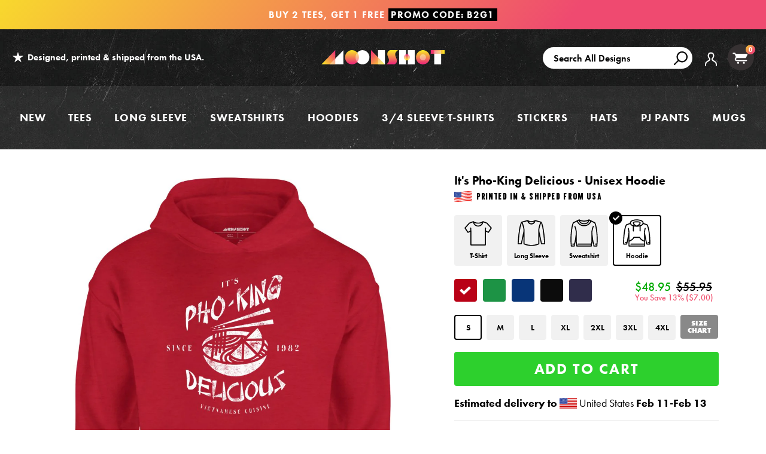

--- FILE ---
content_type: text/html; charset=utf-8
request_url: https://www.m00nshot.com/products/its-pho-king-delicious-unisex-hoodie
body_size: 67873
content:
<!doctype html>
<!--[if IE 9]> <html class="ie9 no-js supports-no-cookies" lang="en"> <![endif]-->
<!--[if (gt IE 9)|!(IE)]><!--> <html class="no-js supports-no-cookies" lang="en"> <!--<![endif]-->
<head>
  <script>  
  /**
  * Author: Triangle Digital
  * Website: triangledigital.xyz
  * Email: contact@triangledigital.xyz
  * Last Update: 17 May 2024
  * Description: This script handles various eCommerce tracking events, 
  * collecting customer data, handling AJAX requests, and pushing 
  * relevant data to the dataLayer for Google Tag Manager.
  */
  
  (function() {
      // Defining the class triangle_digital_datalayer
      class triangle_digital_datalayer {
        constructor() {
          // Initializing dataLayer if not already defined
          window.dataLayer = window.dataLayer || []; 
          
          // Prefix for events name
          this.eventPrefix = 'shopifygtm_';

          // Setting value to true to get formatted product ID
          this.formattedItemId = true; 

          // Data schema for ecommerce and dynamic remarketing
          this.dataSchema = {
            ecommerce: {
                show: true
            },
            dynamicRemarketing: {
                show: false,
                business_vertical: 'retail'
            }
          }

          // Selectors for adding to wishlist
          this.addToWishListSelectors = {
            'addWishListIcon': '',
            'gridItemSelector': '',
            'productLinkSelector': 'a[href*="/products/"]'
          }

          // Selectors for quick view
          this.quickViewSelector = {
            'quickViewElement': '',
            'gridItemSelector': '',
            'productLinkSelector': 'a[href*="/products/"]'
          }

          // Selector for mini cart button
          this.miniCartButton = [
            'a[href="/cart"]', 
          ];
          this.miniCartAppersOn = 'click';

          // Selectors for begin checkout buttons/links
          this.beginCheckoutButtons = [
            'input[name="checkout"]',
            'button[name="checkout"]',
            'a[href="/checkout"]',
            '.additional-checkout-buttons',
          ];

          // Selector for direct checkout button
          this.shopifyDirectCheckoutButton = [
            '.shopify-payment-button'
          ]

          // Setting value to true if Add to Cart redirects to the cart page
          this.isAddToCartRedirect = false;
          
          // Setting value to false if cart items increment/decrement/remove refresh page 
          this.isAjaxCartIncrementDecrement = true;
          
          // Caution: Do not modify anything below this line, as it may result in it not functioning correctly.
          this.cart = {"note":null,"attributes":{},"original_total_price":0,"total_price":0,"total_discount":0,"total_weight":0.0,"item_count":0,"items":[],"requires_shipping":false,"currency":"USD","items_subtotal_price":0,"cart_level_discount_applications":[],"checkout_charge_amount":0}
          this.countryCode = "US";
          this.collectData();  
          this.storeURL = "https://www.m00nshot.com";
          localStorage.setItem('shopCountryCode', this.countryCode);
        }

        // Function to update cart by fetching the latest cart data from the server
        updateCart() {
          fetch("/cart.js")
          .then((response) => response.json())
          .then((data) => {
            this.cart = data;
          });
        }

        // Function to create a debounced function to limit the rate at which a function is executed
       debounce(delay) {         
          let timeoutId;
          return function(func) {
            const context = this;
            const args = arguments;
            
            clearTimeout(timeoutId);
            
            timeoutId = setTimeout(function() {
              func.apply(context, args);
            }, delay);
          };
        }

        // Function to collect various types of data including customer data and events
        collectData() { 
            this.customerData();
            this.ajaxRequestData();
            this.searchPageData();
            this.miniCartData();
            this.beginCheckoutData();
  
            
  
            
              this.productSinglePage();
            
  
            
            
            this.addToWishListData();
            this.quickViewData();
            this.formData();
            this.phoneClickData();
            this.emailClickData();
        }        

        // Function to collect logged in customer data and push it to the dataLayer
        customerData() {
            const currentUser = {};
            

            if (currentUser.email) {
              currentUser.hash_email = "e3b0c44298fc1c149afbf4c8996fb92427ae41e4649b934ca495991b7852b855"
            }

            if (currentUser.phone) {
              currentUser.hash_phone = "e3b0c44298fc1c149afbf4c8996fb92427ae41e4649b934ca495991b7852b855"
            }

            window.dataLayer = window.dataLayer || [];
            dataLayer.push({
              customer: currentUser
            });

            // Log the pushed customer data to the console for SHOPIFY GTM PIXEL DEBUGGERging purposes
            console.log('%c[SHOPIFY GTM PIXEL DEBUGGER] Customer Data Pushed:', 'background: #222; color: #bada55; font-size: 14px; font-weight: bold;', currentUser);
        }

        // Function to handle AJAX requests for add_to_cart, remove_from_cart, search, and update the dataLayer accordingly
        ajaxRequestData() {
          const self = this;
          
          // Handling non-ajax add to cart
          if(this.isAddToCartRedirect) {
            document.addEventListener('submit', function(event) {
              const addToCartForm = event.target.closest('form[action="/cart/add"]');
              if(addToCartForm) {
                event.preventDefault();
                
                const formData = new FormData(addToCartForm);
            
                fetch(window.Shopify.routes.root + 'cart/add.js', {
                  method: 'POST',
                  body: formData
                })
                .then(response => {
                    window.location.href = "/cart";
                })
                .catch((error) => {
                  console.error('%c[ERROR] Add to Cart Request Failed:', 'background: #ff0000; color: white; font-size: 14px; font-weight: bold;', error);
                });
              }
            });
          }
          
          // Overriding fetch function to handle AJAX events
          let originalFetch = window.fetch;
          let debounce = this.debounce(800);
          
          window.fetch = function () {
            return originalFetch.apply(this, arguments).then((response) => {
              if (response.ok) {
                let cloneResponse = response.clone();
                let requestURL = arguments[0];
                
                // Handling search event
                if(/.*\/search\/?.*\?.*q=.+/.test(requestURL) && !requestURL.includes('&requestFrom=uldt')) {   
                  const queryString = requestURL.split('?')[1];
                  const urlParams = new URLSearchParams(queryString);
                  const search_term = urlParams.get("q");

                  debounce(function() {
                    fetch(`${self.storeURL}/search/suggest.json?q=${search_term}&resources[type]=product&requestFrom=uldt`)
                      .then(res => res.json())
                      .then(function(data) {
                            const products = data.resources.results.products;
                            if(products.length) {
                              const fetchRequests = products.map(product =>
                                fetch(`${self.storeURL}/${product.url.split('?')[0]}.js`)
                                  .then(response => response.json())
                                  .catch(error => console.error('%c[ERROR] Error fetching product:', 'background: #ff0000; color: white; font-size: 14px; font-weight: bold;', error))
                              );

                              Promise.all(fetchRequests)
                                .then(products => {
                                    const items = products.map((product) => {
                                      return {
                                        product_id: product.id,
                                        product_title: product.title,
                                        variant_id: product.variants[0].id,
                                        variant_title: product.variants[0].title,
                                        vendor: product.vendor,
                                        total_discount: 0,
                                        final_price: product.price_min,
                                        product_type: product.type, 
                                        quantity: 1
                                      }
                                    });

                                    self.ecommerceDataLayer('search', {search_term, items});
                                })
                            }else {
                              self.ecommerceDataLayer('search', {search_term, items: []});
                            }
                      });
                  });
                }
                // Handling add to cart event
                else if (requestURL.includes("/cart/add")) {
                  cloneResponse.text().then((text) => {
                    let data = JSON.parse(text);

                    if(data.items && Array.isArray(data.items)) {
                      data.items.forEach(function(item) {
                         self.ecommerceDataLayer('add_to_cart', {items: [item]});
                      })
                    } else {
                      self.ecommerceDataLayer('add_to_cart', {items: [data]});
                    }
                    self.updateCart();
                  });
                }
                // Handling cart change event
                else if(requestURL.includes("/cart/change") || requestURL.includes("/cart/update")) {
                  
                   cloneResponse.text().then((text) => {
                     
                    let newCart = JSON.parse(text);
                    let newCartItems = newCart.items;
                    let oldCartItems = self.cart.items;

                    for(let i = 0; i < oldCartItems.length; i++) {
                      let item = oldCartItems[i];
                      let newItem = newCartItems.find(newItems => newItems.id === item.id);


                      if(newItem) {

                        if(newItem.quantity > item.quantity) {
                          // cart item increment
                          let quantity = (newItem.quantity - item.quantity);
                          let updatedItem = {...item, quantity}
                          self.ecommerceDataLayer('add_to_cart', {items: [updatedItem]});
                          self.updateCart(); 

                        }else if(newItem.quantity < item.quantity) {
                          // cart item decrement
                          let quantity = (item.quantity - newItem.quantity);
                          let updatedItem = {...item, quantity}
                          self.ecommerceDataLayer('remove_from_cart', {items: [updatedItem]});
                          self.updateCart(); 
                        }

                      }else {
                        self.ecommerceDataLayer('remove_from_cart', {items: [item]});
                        self.updateCart(); 
                      }
                    }
                  });
                }
              }
              return response;
            });
          }
          // End of fetch 

          // Overriding XMLHttpRequest to handle AJAX events
          var origXMLHttpRequest = XMLHttpRequest;
          XMLHttpRequest = function() {
            var requestURL;
    
            var xhr = new origXMLHttpRequest();
            var origOpen = xhr.open;
            var origSend = xhr.send;
            
            // Override the `open` function.
            xhr.open = function(method, url) {
                requestURL = url;
                return origOpen.apply(this, arguments);
            };
    
    
            xhr.send = function() {
    
                // Proceeding if the request URL matches what we're looking for.
                if (requestURL.includes("/cart/add") || requestURL.includes("/cart/change") || /.*\/search\/?.*\?.*q=.+/.test(requestURL)) {
        
                    xhr.addEventListener('load', function() {
                        if (xhr.readyState === 4) {
                            if (xhr.status >= 200 && xhr.status < 400) { 

                              if(/.*\/search\/?.*\?.*q=.+/.test(requestURL) && !requestURL.includes('&requestFrom=uldt')) {
                                const queryString = requestURL.split('?')[1];
                                const urlParams = new URLSearchParams(queryString);
                                const search_term = urlParams.get("q");

                                debounce(function() {
                                    fetch(`${self.storeURL}/search/suggest.json?q=${search_term}&resources[type]=product&requestFrom=uldt`)
                                      .then(res => res.json())
                                      .then(function(data) {
                                            const products = data.resources.results.products;
                                            if(products.length) {
                                              const fetchRequests = products.map(product =>
                                                fetch(`${self.storeURL}/${product.url.split('?')[0]}.js`)
                                                  .then(response => response.json())
                                                  .catch(error => console.error('%c[ERROR] Error fetching product:', 'background: #ff0000; color: white; font-size: 14px; font-weight: bold;', error))
                                              );
                
                                              Promise.all(fetchRequests)
                                                .then(products => {
                                                    const items = products.map((product) => {
                                                      return {
                                                        product_id: product.id,
                                                        product_title: product.title,
                                                        variant_id: product.variants[0].id,
                                                        variant_title: product.variants[0].title,
                                                        vendor: product.vendor,
                                                        total_discount: 0,
                                                        final_price: product.price_min,
                                                        product_type: product.type, 
                                                        quantity: 1
                                                      }
                                                    });
                
                                                    self.ecommerceDataLayer('search', {search_term, items});
                                                })
                                            }else {
                                              self.ecommerceDataLayer('search', {search_term, items: []});
                                            }
                                      });
                                  });

                              }

                              else if(requestURL.includes("/cart/add")) {
                                  const data = JSON.parse(xhr.responseText);

                                  if(data.items && Array.isArray(data.items)) {
                                    data.items.forEach(function(item) {
                                        self.ecommerceDataLayer('add_to_cart', {items: [item]});
                                      })
                                  } else {
                                    self.ecommerceDataLayer('add_to_cart', {items: [data]});
                                  }
                                  self.updateCart();
                                 
                               }else if(requestURL.includes("/cart/change")) {
                                 
                                  const newCart = JSON.parse(xhr.responseText);
                                  const newCartItems = newCart.items;
                                  let oldCartItems = self.cart.items;
              
                                  for(let i = 0; i < oldCartItems.length; i++) {
                                    let item = oldCartItems[i];
                                    let newItem = newCartItems.find(newItems => newItems.id === item.id);
              
              
                                    if(newItem) {
                                      if(newItem.quantity > item.quantity) {
                                        // cart item increment
                                        let quantity = (newItem.quantity - item.quantity);
                                        let updatedItem = {...item, quantity}
                                        self.ecommerceDataLayer('add_to_cart', {items: [updatedItem]});
                                        self.updateCart(); 
              
                                      }else if(newItem.quantity < item.quantity) {
                                        // cart item decrement
                                        let quantity = (item.quantity - newItem.quantity);
                                        let updatedItem = {...item, quantity}
                                        self.ecommerceDataLayer('remove_from_cart', {items: [updatedItem]});
                                        self.updateCart(); 
                                      }
                                      
              
                                    }else {
                                      self.ecommerceDataLayer('remove_from_cart', {items: [item]});
                                      self.updateCart(); 
                                    }
                                  }
                               }          
                            }
                        }
                    });
                }
    
                return origSend.apply(this, arguments);
            };
    
            return xhr;
          }; 
          // End of XMLHttpRequest
        }

        // Function for collecting data from search page and pushing to dataLayer
        searchPageData() {
          const self = this;
          let pageUrl = window.location.href;
          
          if(/.+\/search\?.*\&?q=.+/.test(pageUrl)) {   
            const queryString = pageUrl.split('?')[1];
            const urlParams = new URLSearchParams(queryString);
            const search_term = urlParams.get("q");
                
            fetch(`https://www.m00nshot.com/search/suggest.json?q=${search_term}&resources[type]=product&requestFrom=uldt`)
            .then(res => res.json())
            .then(function(data) {
                  const products = data.resources.results.products;
                  if(products.length) {
                    const fetchRequests = products.map(product =>
                      fetch(`${self.storeURL}/${product.url.split('?')[0]}.js`)
                        .then(response => response.json())
                        .catch(error => console.error('%c[ERROR] Error fetching product:', 'background: #ff0000; color: white; font-size: 14px; font-weight: bold;', error))
                    );
                    Promise.all(fetchRequests)
                    .then(products => {
                        const items = products.map((product) => {
                            return {
                            product_id: product.id,
                            product_title: product.title,
                            variant_id: product.variants[0].id,
                            variant_title: product.variants[0].title,
                            vendor: product.vendor,
                            total_discount: 0,
                            final_price: product.price_min,
                            product_type: product.type, 
                            quantity: 1
                            }
                        });

                        self.ecommerceDataLayer('search', {search_term, items});
                    });
                  }else {
                    self.ecommerceDataLayer('search', {search_term, items: []});
                  }
            });
          }
        }

        // Function to collect data from the mini cart and push to dataLayer
        miniCartData() {
          if(this.miniCartButton.length) {
            let self = this;
            if(this.miniCartAppersOn === 'hover') {
              this.miniCartAppersOn = 'mouseenter';
            }
            this.miniCartButton.forEach((selector) => {
              let miniCartButtons = document.querySelectorAll(selector);
              miniCartButtons.forEach((miniCartButton) => {
                miniCartButton.addEventListener(self.miniCartAppersOn, () => {
                  self.ecommerceDataLayer('view_cart', self.cart);
                  console.log('%c[SHOPIFY GTM PIXEL DEBUGGER] View Cart Event Pushed (Mini Cart):', 'background: #222; color: #bada55; font-size: 14px; font-weight: bold;', self.cart);
                });
              });
            });
          }
        }

        // Function to track 'begin_checkout' event and push to dataLayer
        beginCheckoutData() {
          let self = this;
          document.addEventListener('pointerdown', (event) => {
            let targetElement = event.target.closest(self.beginCheckoutButtons.join(', '));
            if(targetElement) {
              self.ecommerceDataLayer('begin_checkout', self.cart);
              console.log('%c[SHOPIFY GTM PIXEL DEBUGGER] Begin Checkout Event Pushed:', 'background: #6a1b9a; color: #fff; font-size: 14px; font-weight: bold;', self.cart);
            }
          });
        }

        // Function to track 'view_cart', 'add_to_cart', and 'remove_from_cart' events on the cart page
        viewCartPageData() {
          this.ecommerceDataLayer('view_cart', this.cart);
          console.log('%c[SHOPIFY GTM PIXEL DEBUGGER] View Cart Event Pushed (Cart Page):', 'background: #1e88e5; color: #fff; font-size: 14px; font-weight: bold;', this.cart);

          if(!this.isAjaxCartIncrementDecrement) {
            const self = this;
            document.addEventListener('pointerdown', (event) => {
              const target = event.target.closest('a[href*="/cart/change?"]');
              if(target) {
                const linkUrl = target.getAttribute('href');
                const queryString = linkUrl.split("?")[1];
                const urlParams = new URLSearchParams(queryString);
                const newQuantity = urlParams.get("quantity");
                const line = urlParams.get("line");
                const cart_id = urlParams.get("id");
                
                if(newQuantity && (line || cart_id)) {
                  let item = line ? {...self.cart.items[line - 1]} : self.cart.items.find(item => item.key === cart_id);
                  let event = 'add_to_cart';
                  if(newQuantity < item.quantity) {
                    event = 'remove_from_cart';
                  }
                  let quantity = Math.abs(newQuantity - item.quantity);
                  item['quantity'] = quantity;
                  self.ecommerceDataLayer(event, {items: [item]});
                  console.log(`%c[SHOPIFY GTM PIXEL DEBUGGER] ${event === 'add_to_cart' ? 'Add to Cart' : 'Remove from Cart'} Event Pushed:`, 'background: #f57c00; color: #fff; font-size: 14px; font-weight: bold;', item);
                }
              }
            });
          }
        }

        // Function to track 'view_item' and 'begin_checkout' events on the product single page
        productSinglePage() {
          
          const item = {
            product_id: 7784741503146,
            variant_id: 44880831381674,
            product_title: "It's Pho-King Delicious - Unisex Hoodie",
            line_level_total_discount: 0,
            vendor: "m00nshot",
            sku: null,
            product_type: "Unisex Hoodie",
            item_list_id: 60219162701,
            item_list_name: "All Hoodies",
            
            variant_title: "Red \/ S",
            
            final_price: 4895,
            quantity: 1
          };
          
          const variants = [{"id":44880831381674,"title":"Red \/ S","option1":"Red","option2":"S","option3":null,"sku":"ISS4500_red_s_full-front_its-pho-king-delicious_unisex-hoodie","requires_shipping":true,"taxable":true,"featured_image":{"id":36348099231914,"product_id":7784741503146,"position":1,"created_at":"2023-06-15T14:36:02-07:00","updated_at":"2025-11-06T09:44:51-08:00","alt":"It's Pho-King Delicious - Red - Full Front","width":1200,"height":1200,"src":"\/\/www.m00nshot.com\/cdn\/shop\/products\/its-pho-king-delicious-unisex-hoodie_cf580b9c-394a-4d7e-a27b-a6fd23349b90.jpg?v=1762451091","variant_ids":[44880831381674,44880831414442,44880831447210,44880831479978,44880831512746,44880831545514,44880831578282]},"available":true,"name":"It's Pho-King Delicious - Unisex Hoodie - Red \/ S","public_title":"Red \/ S","options":["Red","S"],"price":4895,"weight":0,"compare_at_price":5595,"inventory_quantity":36,"inventory_management":"shopify","inventory_policy":"deny","barcode":null,"featured_media":{"alt":"It's Pho-King Delicious - Red - Full Front","id":29040089759914,"position":1,"preview_image":{"aspect_ratio":1.0,"height":1200,"width":1200,"src":"\/\/www.m00nshot.com\/cdn\/shop\/products\/its-pho-king-delicious-unisex-hoodie_cf580b9c-394a-4d7e-a27b-a6fd23349b90.jpg?v=1762451091"}},"requires_selling_plan":false,"selling_plan_allocations":[],"quantity_rule":{"min":1,"max":null,"increment":1}},{"id":44880831414442,"title":"Red \/ M","option1":"Red","option2":"M","option3":null,"sku":"ISS4500_red_m_full-front_its-pho-king-delicious_unisex-hoodie","requires_shipping":true,"taxable":true,"featured_image":{"id":36348099231914,"product_id":7784741503146,"position":1,"created_at":"2023-06-15T14:36:02-07:00","updated_at":"2025-11-06T09:44:51-08:00","alt":"It's Pho-King Delicious - Red - Full Front","width":1200,"height":1200,"src":"\/\/www.m00nshot.com\/cdn\/shop\/products\/its-pho-king-delicious-unisex-hoodie_cf580b9c-394a-4d7e-a27b-a6fd23349b90.jpg?v=1762451091","variant_ids":[44880831381674,44880831414442,44880831447210,44880831479978,44880831512746,44880831545514,44880831578282]},"available":true,"name":"It's Pho-King Delicious - Unisex Hoodie - Red \/ M","public_title":"Red \/ M","options":["Red","M"],"price":4895,"weight":0,"compare_at_price":5595,"inventory_quantity":36,"inventory_management":"shopify","inventory_policy":"deny","barcode":null,"featured_media":{"alt":"It's Pho-King Delicious - Red - Full Front","id":29040089759914,"position":1,"preview_image":{"aspect_ratio":1.0,"height":1200,"width":1200,"src":"\/\/www.m00nshot.com\/cdn\/shop\/products\/its-pho-king-delicious-unisex-hoodie_cf580b9c-394a-4d7e-a27b-a6fd23349b90.jpg?v=1762451091"}},"requires_selling_plan":false,"selling_plan_allocations":[],"quantity_rule":{"min":1,"max":null,"increment":1}},{"id":44880831447210,"title":"Red \/ L","option1":"Red","option2":"L","option3":null,"sku":"ISS4500_red_l_full-front_its-pho-king-delicious_unisex-hoodie","requires_shipping":true,"taxable":true,"featured_image":{"id":36348099231914,"product_id":7784741503146,"position":1,"created_at":"2023-06-15T14:36:02-07:00","updated_at":"2025-11-06T09:44:51-08:00","alt":"It's Pho-King Delicious - Red - Full Front","width":1200,"height":1200,"src":"\/\/www.m00nshot.com\/cdn\/shop\/products\/its-pho-king-delicious-unisex-hoodie_cf580b9c-394a-4d7e-a27b-a6fd23349b90.jpg?v=1762451091","variant_ids":[44880831381674,44880831414442,44880831447210,44880831479978,44880831512746,44880831545514,44880831578282]},"available":true,"name":"It's Pho-King Delicious - Unisex Hoodie - Red \/ L","public_title":"Red \/ L","options":["Red","L"],"price":4895,"weight":0,"compare_at_price":5595,"inventory_quantity":36,"inventory_management":"shopify","inventory_policy":"deny","barcode":null,"featured_media":{"alt":"It's Pho-King Delicious - Red - Full Front","id":29040089759914,"position":1,"preview_image":{"aspect_ratio":1.0,"height":1200,"width":1200,"src":"\/\/www.m00nshot.com\/cdn\/shop\/products\/its-pho-king-delicious-unisex-hoodie_cf580b9c-394a-4d7e-a27b-a6fd23349b90.jpg?v=1762451091"}},"requires_selling_plan":false,"selling_plan_allocations":[],"quantity_rule":{"min":1,"max":null,"increment":1}},{"id":44880831479978,"title":"Red \/ XL","option1":"Red","option2":"XL","option3":null,"sku":"ISS4500_red_xl_full-front_its-pho-king-delicious_unisex-hoodie","requires_shipping":true,"taxable":true,"featured_image":{"id":36348099231914,"product_id":7784741503146,"position":1,"created_at":"2023-06-15T14:36:02-07:00","updated_at":"2025-11-06T09:44:51-08:00","alt":"It's Pho-King Delicious - Red - Full Front","width":1200,"height":1200,"src":"\/\/www.m00nshot.com\/cdn\/shop\/products\/its-pho-king-delicious-unisex-hoodie_cf580b9c-394a-4d7e-a27b-a6fd23349b90.jpg?v=1762451091","variant_ids":[44880831381674,44880831414442,44880831447210,44880831479978,44880831512746,44880831545514,44880831578282]},"available":true,"name":"It's Pho-King Delicious - Unisex Hoodie - Red \/ XL","public_title":"Red \/ XL","options":["Red","XL"],"price":4895,"weight":0,"compare_at_price":5595,"inventory_quantity":36,"inventory_management":"shopify","inventory_policy":"deny","barcode":null,"featured_media":{"alt":"It's Pho-King Delicious - Red - Full Front","id":29040089759914,"position":1,"preview_image":{"aspect_ratio":1.0,"height":1200,"width":1200,"src":"\/\/www.m00nshot.com\/cdn\/shop\/products\/its-pho-king-delicious-unisex-hoodie_cf580b9c-394a-4d7e-a27b-a6fd23349b90.jpg?v=1762451091"}},"requires_selling_plan":false,"selling_plan_allocations":[],"quantity_rule":{"min":1,"max":null,"increment":1}},{"id":44880831512746,"title":"Red \/ 2XL","option1":"Red","option2":"2XL","option3":null,"sku":"ISS4500_red_2xl_full-front_its-pho-king-delicious_unisex-hoodie","requires_shipping":true,"taxable":true,"featured_image":{"id":36348099231914,"product_id":7784741503146,"position":1,"created_at":"2023-06-15T14:36:02-07:00","updated_at":"2025-11-06T09:44:51-08:00","alt":"It's Pho-King Delicious - Red - Full Front","width":1200,"height":1200,"src":"\/\/www.m00nshot.com\/cdn\/shop\/products\/its-pho-king-delicious-unisex-hoodie_cf580b9c-394a-4d7e-a27b-a6fd23349b90.jpg?v=1762451091","variant_ids":[44880831381674,44880831414442,44880831447210,44880831479978,44880831512746,44880831545514,44880831578282]},"available":true,"name":"It's Pho-King Delicious - Unisex Hoodie - Red \/ 2XL","public_title":"Red \/ 2XL","options":["Red","2XL"],"price":4995,"weight":0,"compare_at_price":5895,"inventory_quantity":36,"inventory_management":"shopify","inventory_policy":"deny","barcode":null,"featured_media":{"alt":"It's Pho-King Delicious - Red - Full Front","id":29040089759914,"position":1,"preview_image":{"aspect_ratio":1.0,"height":1200,"width":1200,"src":"\/\/www.m00nshot.com\/cdn\/shop\/products\/its-pho-king-delicious-unisex-hoodie_cf580b9c-394a-4d7e-a27b-a6fd23349b90.jpg?v=1762451091"}},"requires_selling_plan":false,"selling_plan_allocations":[],"quantity_rule":{"min":1,"max":null,"increment":1}},{"id":44880831545514,"title":"Red \/ 3XL","option1":"Red","option2":"3XL","option3":null,"sku":"ISS4500_red_3xl_full-front_its-pho-king-delicious_unisex-hoodie","requires_shipping":true,"taxable":true,"featured_image":{"id":36348099231914,"product_id":7784741503146,"position":1,"created_at":"2023-06-15T14:36:02-07:00","updated_at":"2025-11-06T09:44:51-08:00","alt":"It's Pho-King Delicious - Red - Full Front","width":1200,"height":1200,"src":"\/\/www.m00nshot.com\/cdn\/shop\/products\/its-pho-king-delicious-unisex-hoodie_cf580b9c-394a-4d7e-a27b-a6fd23349b90.jpg?v=1762451091","variant_ids":[44880831381674,44880831414442,44880831447210,44880831479978,44880831512746,44880831545514,44880831578282]},"available":true,"name":"It's Pho-King Delicious - Unisex Hoodie - Red \/ 3XL","public_title":"Red \/ 3XL","options":["Red","3XL"],"price":5095,"weight":0,"compare_at_price":5995,"inventory_quantity":36,"inventory_management":"shopify","inventory_policy":"deny","barcode":null,"featured_media":{"alt":"It's Pho-King Delicious - Red - Full Front","id":29040089759914,"position":1,"preview_image":{"aspect_ratio":1.0,"height":1200,"width":1200,"src":"\/\/www.m00nshot.com\/cdn\/shop\/products\/its-pho-king-delicious-unisex-hoodie_cf580b9c-394a-4d7e-a27b-a6fd23349b90.jpg?v=1762451091"}},"requires_selling_plan":false,"selling_plan_allocations":[],"quantity_rule":{"min":1,"max":null,"increment":1}},{"id":44880831578282,"title":"Red \/ 4XL","option1":"Red","option2":"4XL","option3":null,"sku":"ISS4500_red_4xl_full-front_its-pho-king-delicious_unisex-hoodie","requires_shipping":true,"taxable":true,"featured_image":{"id":36348099231914,"product_id":7784741503146,"position":1,"created_at":"2023-06-15T14:36:02-07:00","updated_at":"2025-11-06T09:44:51-08:00","alt":"It's Pho-King Delicious - Red - Full Front","width":1200,"height":1200,"src":"\/\/www.m00nshot.com\/cdn\/shop\/products\/its-pho-king-delicious-unisex-hoodie_cf580b9c-394a-4d7e-a27b-a6fd23349b90.jpg?v=1762451091","variant_ids":[44880831381674,44880831414442,44880831447210,44880831479978,44880831512746,44880831545514,44880831578282]},"available":true,"name":"It's Pho-King Delicious - Unisex Hoodie - Red \/ 4XL","public_title":"Red \/ 4XL","options":["Red","4XL"],"price":5095,"weight":0,"compare_at_price":6095,"inventory_quantity":36,"inventory_management":"shopify","inventory_policy":"deny","barcode":null,"featured_media":{"alt":"It's Pho-King Delicious - Red - Full Front","id":29040089759914,"position":1,"preview_image":{"aspect_ratio":1.0,"height":1200,"width":1200,"src":"\/\/www.m00nshot.com\/cdn\/shop\/products\/its-pho-king-delicious-unisex-hoodie_cf580b9c-394a-4d7e-a27b-a6fd23349b90.jpg?v=1762451091"}},"requires_selling_plan":false,"selling_plan_allocations":[],"quantity_rule":{"min":1,"max":null,"increment":1}},{"id":44880831152298,"title":"Irish Green \/ S","option1":"Irish Green","option2":"S","option3":null,"sku":"ISS4500_kelly-green_s_full-front_its-pho-king-delicious_unisex-hoodie","requires_shipping":true,"taxable":true,"featured_image":{"id":36348099199146,"product_id":7784741503146,"position":5,"created_at":"2023-06-15T14:36:02-07:00","updated_at":"2023-06-15T16:24:08-07:00","alt":"It's Pho-King Delicious - Kelly Green - Full Front","width":1200,"height":1200,"src":"\/\/www.m00nshot.com\/cdn\/shop\/products\/its-pho-king-delicious-unisex-hoodie_b915c127-808e-4f16-9e4b-e8de0167a746.jpg?v=1686871448","variant_ids":[44880831152298,44880831185066,44880831217834,44880831250602,44880831283370,44880831316138,44880831348906]},"available":true,"name":"It's Pho-King Delicious - Unisex Hoodie - Irish Green \/ S","public_title":"Irish Green \/ S","options":["Irish Green","S"],"price":4895,"weight":0,"compare_at_price":5595,"inventory_quantity":36,"inventory_management":"shopify","inventory_policy":"deny","barcode":null,"featured_media":{"alt":"It's Pho-King Delicious - Kelly Green - Full Front","id":29040089727146,"position":5,"preview_image":{"aspect_ratio":1.0,"height":1200,"width":1200,"src":"\/\/www.m00nshot.com\/cdn\/shop\/products\/its-pho-king-delicious-unisex-hoodie_b915c127-808e-4f16-9e4b-e8de0167a746.jpg?v=1686871448"}},"requires_selling_plan":false,"selling_plan_allocations":[],"quantity_rule":{"min":1,"max":null,"increment":1}},{"id":44880831185066,"title":"Irish Green \/ M","option1":"Irish Green","option2":"M","option3":null,"sku":"ISS4500_kelly-green_m_full-front_its-pho-king-delicious_unisex-hoodie","requires_shipping":true,"taxable":true,"featured_image":{"id":36348099199146,"product_id":7784741503146,"position":5,"created_at":"2023-06-15T14:36:02-07:00","updated_at":"2023-06-15T16:24:08-07:00","alt":"It's Pho-King Delicious - Kelly Green - Full Front","width":1200,"height":1200,"src":"\/\/www.m00nshot.com\/cdn\/shop\/products\/its-pho-king-delicious-unisex-hoodie_b915c127-808e-4f16-9e4b-e8de0167a746.jpg?v=1686871448","variant_ids":[44880831152298,44880831185066,44880831217834,44880831250602,44880831283370,44880831316138,44880831348906]},"available":true,"name":"It's Pho-King Delicious - Unisex Hoodie - Irish Green \/ M","public_title":"Irish Green \/ M","options":["Irish Green","M"],"price":4895,"weight":0,"compare_at_price":5595,"inventory_quantity":36,"inventory_management":"shopify","inventory_policy":"deny","barcode":null,"featured_media":{"alt":"It's Pho-King Delicious - Kelly Green - Full Front","id":29040089727146,"position":5,"preview_image":{"aspect_ratio":1.0,"height":1200,"width":1200,"src":"\/\/www.m00nshot.com\/cdn\/shop\/products\/its-pho-king-delicious-unisex-hoodie_b915c127-808e-4f16-9e4b-e8de0167a746.jpg?v=1686871448"}},"requires_selling_plan":false,"selling_plan_allocations":[],"quantity_rule":{"min":1,"max":null,"increment":1}},{"id":44880831217834,"title":"Irish Green \/ L","option1":"Irish Green","option2":"L","option3":null,"sku":"ISS4500_kelly-green_l_full-front_its-pho-king-delicious_unisex-hoodie","requires_shipping":true,"taxable":true,"featured_image":{"id":36348099199146,"product_id":7784741503146,"position":5,"created_at":"2023-06-15T14:36:02-07:00","updated_at":"2023-06-15T16:24:08-07:00","alt":"It's Pho-King Delicious - Kelly Green - Full Front","width":1200,"height":1200,"src":"\/\/www.m00nshot.com\/cdn\/shop\/products\/its-pho-king-delicious-unisex-hoodie_b915c127-808e-4f16-9e4b-e8de0167a746.jpg?v=1686871448","variant_ids":[44880831152298,44880831185066,44880831217834,44880831250602,44880831283370,44880831316138,44880831348906]},"available":true,"name":"It's Pho-King Delicious - Unisex Hoodie - Irish Green \/ L","public_title":"Irish Green \/ L","options":["Irish Green","L"],"price":4895,"weight":0,"compare_at_price":5595,"inventory_quantity":36,"inventory_management":"shopify","inventory_policy":"deny","barcode":null,"featured_media":{"alt":"It's Pho-King Delicious - Kelly Green - Full Front","id":29040089727146,"position":5,"preview_image":{"aspect_ratio":1.0,"height":1200,"width":1200,"src":"\/\/www.m00nshot.com\/cdn\/shop\/products\/its-pho-king-delicious-unisex-hoodie_b915c127-808e-4f16-9e4b-e8de0167a746.jpg?v=1686871448"}},"requires_selling_plan":false,"selling_plan_allocations":[],"quantity_rule":{"min":1,"max":null,"increment":1}},{"id":44880831250602,"title":"Irish Green \/ XL","option1":"Irish Green","option2":"XL","option3":null,"sku":"ISS4500_kelly-green_xl_full-front_its-pho-king-delicious_unisex-hoodie","requires_shipping":true,"taxable":true,"featured_image":{"id":36348099199146,"product_id":7784741503146,"position":5,"created_at":"2023-06-15T14:36:02-07:00","updated_at":"2023-06-15T16:24:08-07:00","alt":"It's Pho-King Delicious - Kelly Green - Full Front","width":1200,"height":1200,"src":"\/\/www.m00nshot.com\/cdn\/shop\/products\/its-pho-king-delicious-unisex-hoodie_b915c127-808e-4f16-9e4b-e8de0167a746.jpg?v=1686871448","variant_ids":[44880831152298,44880831185066,44880831217834,44880831250602,44880831283370,44880831316138,44880831348906]},"available":true,"name":"It's Pho-King Delicious - Unisex Hoodie - Irish Green \/ XL","public_title":"Irish Green \/ XL","options":["Irish Green","XL"],"price":4895,"weight":0,"compare_at_price":5595,"inventory_quantity":36,"inventory_management":"shopify","inventory_policy":"deny","barcode":null,"featured_media":{"alt":"It's Pho-King Delicious - Kelly Green - Full Front","id":29040089727146,"position":5,"preview_image":{"aspect_ratio":1.0,"height":1200,"width":1200,"src":"\/\/www.m00nshot.com\/cdn\/shop\/products\/its-pho-king-delicious-unisex-hoodie_b915c127-808e-4f16-9e4b-e8de0167a746.jpg?v=1686871448"}},"requires_selling_plan":false,"selling_plan_allocations":[],"quantity_rule":{"min":1,"max":null,"increment":1}},{"id":44880831283370,"title":"Irish Green \/ 2XL","option1":"Irish Green","option2":"2XL","option3":null,"sku":"ISS4500_kelly-green_2xl_full-front_its-pho-king-delicious_unisex-hoodie","requires_shipping":true,"taxable":true,"featured_image":{"id":36348099199146,"product_id":7784741503146,"position":5,"created_at":"2023-06-15T14:36:02-07:00","updated_at":"2023-06-15T16:24:08-07:00","alt":"It's Pho-King Delicious - Kelly Green - Full Front","width":1200,"height":1200,"src":"\/\/www.m00nshot.com\/cdn\/shop\/products\/its-pho-king-delicious-unisex-hoodie_b915c127-808e-4f16-9e4b-e8de0167a746.jpg?v=1686871448","variant_ids":[44880831152298,44880831185066,44880831217834,44880831250602,44880831283370,44880831316138,44880831348906]},"available":true,"name":"It's Pho-King Delicious - Unisex Hoodie - Irish Green \/ 2XL","public_title":"Irish Green \/ 2XL","options":["Irish Green","2XL"],"price":4995,"weight":0,"compare_at_price":5895,"inventory_quantity":36,"inventory_management":"shopify","inventory_policy":"deny","barcode":null,"featured_media":{"alt":"It's Pho-King Delicious - Kelly Green - Full Front","id":29040089727146,"position":5,"preview_image":{"aspect_ratio":1.0,"height":1200,"width":1200,"src":"\/\/www.m00nshot.com\/cdn\/shop\/products\/its-pho-king-delicious-unisex-hoodie_b915c127-808e-4f16-9e4b-e8de0167a746.jpg?v=1686871448"}},"requires_selling_plan":false,"selling_plan_allocations":[],"quantity_rule":{"min":1,"max":null,"increment":1}},{"id":44880831316138,"title":"Irish Green \/ 3XL","option1":"Irish Green","option2":"3XL","option3":null,"sku":"ISS4500_kelly-green_3xl_full-front_its-pho-king-delicious_unisex-hoodie","requires_shipping":true,"taxable":true,"featured_image":{"id":36348099199146,"product_id":7784741503146,"position":5,"created_at":"2023-06-15T14:36:02-07:00","updated_at":"2023-06-15T16:24:08-07:00","alt":"It's Pho-King Delicious - Kelly Green - Full Front","width":1200,"height":1200,"src":"\/\/www.m00nshot.com\/cdn\/shop\/products\/its-pho-king-delicious-unisex-hoodie_b915c127-808e-4f16-9e4b-e8de0167a746.jpg?v=1686871448","variant_ids":[44880831152298,44880831185066,44880831217834,44880831250602,44880831283370,44880831316138,44880831348906]},"available":true,"name":"It's Pho-King Delicious - Unisex Hoodie - Irish Green \/ 3XL","public_title":"Irish Green \/ 3XL","options":["Irish Green","3XL"],"price":5095,"weight":0,"compare_at_price":5995,"inventory_quantity":36,"inventory_management":"shopify","inventory_policy":"deny","barcode":null,"featured_media":{"alt":"It's Pho-King Delicious - Kelly Green - Full Front","id":29040089727146,"position":5,"preview_image":{"aspect_ratio":1.0,"height":1200,"width":1200,"src":"\/\/www.m00nshot.com\/cdn\/shop\/products\/its-pho-king-delicious-unisex-hoodie_b915c127-808e-4f16-9e4b-e8de0167a746.jpg?v=1686871448"}},"requires_selling_plan":false,"selling_plan_allocations":[],"quantity_rule":{"min":1,"max":null,"increment":1}},{"id":44880831348906,"title":"Irish Green \/ 4XL","option1":"Irish Green","option2":"4XL","option3":null,"sku":"ISS4500_kelly-green_4xl_full-front_its-pho-king-delicious_unisex-hoodie","requires_shipping":true,"taxable":true,"featured_image":{"id":36348099199146,"product_id":7784741503146,"position":5,"created_at":"2023-06-15T14:36:02-07:00","updated_at":"2023-06-15T16:24:08-07:00","alt":"It's Pho-King Delicious - Kelly Green - Full Front","width":1200,"height":1200,"src":"\/\/www.m00nshot.com\/cdn\/shop\/products\/its-pho-king-delicious-unisex-hoodie_b915c127-808e-4f16-9e4b-e8de0167a746.jpg?v=1686871448","variant_ids":[44880831152298,44880831185066,44880831217834,44880831250602,44880831283370,44880831316138,44880831348906]},"available":false,"name":"It's Pho-King Delicious - Unisex Hoodie - Irish Green \/ 4XL","public_title":"Irish Green \/ 4XL","options":["Irish Green","4XL"],"price":5095,"weight":0,"compare_at_price":6095,"inventory_quantity":0,"inventory_management":"shopify","inventory_policy":"deny","barcode":null,"featured_media":{"alt":"It's Pho-King Delicious - Kelly Green - Full Front","id":29040089727146,"position":5,"preview_image":{"aspect_ratio":1.0,"height":1200,"width":1200,"src":"\/\/www.m00nshot.com\/cdn\/shop\/products\/its-pho-king-delicious-unisex-hoodie_b915c127-808e-4f16-9e4b-e8de0167a746.jpg?v=1686871448"}},"requires_selling_plan":false,"selling_plan_allocations":[],"quantity_rule":{"min":1,"max":null,"increment":1}},{"id":44880830922922,"title":"Royal \/ S","option1":"Royal","option2":"S","option3":null,"sku":"ISS4500_royal_s_full-front_its-pho-king-delicious_unisex-hoodie","requires_shipping":true,"taxable":true,"featured_image":{"id":36348098904234,"product_id":7784741503146,"position":4,"created_at":"2023-06-15T14:35:55-07:00","updated_at":"2023-06-15T16:24:08-07:00","alt":"It's Pho-King Delicious - Royal - Full Front","width":1200,"height":1200,"src":"\/\/www.m00nshot.com\/cdn\/shop\/products\/its-pho-king-delicious-unisex-hoodie_95fe3bab-55e6-4a2d-9d4c-e20f524d6726.jpg?v=1686871448","variant_ids":[44880830922922,44880830955690,44880830988458,44880831021226,44880831053994,44880831086762,44880831119530]},"available":true,"name":"It's Pho-King Delicious - Unisex Hoodie - Royal \/ S","public_title":"Royal \/ S","options":["Royal","S"],"price":4895,"weight":0,"compare_at_price":5595,"inventory_quantity":36,"inventory_management":"shopify","inventory_policy":"deny","barcode":null,"featured_media":{"alt":"It's Pho-King Delicious - Royal - Full Front","id":29040089366698,"position":4,"preview_image":{"aspect_ratio":1.0,"height":1200,"width":1200,"src":"\/\/www.m00nshot.com\/cdn\/shop\/products\/its-pho-king-delicious-unisex-hoodie_95fe3bab-55e6-4a2d-9d4c-e20f524d6726.jpg?v=1686871448"}},"requires_selling_plan":false,"selling_plan_allocations":[],"quantity_rule":{"min":1,"max":null,"increment":1}},{"id":44880830955690,"title":"Royal \/ M","option1":"Royal","option2":"M","option3":null,"sku":"ISS4500_royal_m_full-front_its-pho-king-delicious_unisex-hoodie","requires_shipping":true,"taxable":true,"featured_image":{"id":36348098904234,"product_id":7784741503146,"position":4,"created_at":"2023-06-15T14:35:55-07:00","updated_at":"2023-06-15T16:24:08-07:00","alt":"It's Pho-King Delicious - Royal - Full Front","width":1200,"height":1200,"src":"\/\/www.m00nshot.com\/cdn\/shop\/products\/its-pho-king-delicious-unisex-hoodie_95fe3bab-55e6-4a2d-9d4c-e20f524d6726.jpg?v=1686871448","variant_ids":[44880830922922,44880830955690,44880830988458,44880831021226,44880831053994,44880831086762,44880831119530]},"available":true,"name":"It's Pho-King Delicious - Unisex Hoodie - Royal \/ M","public_title":"Royal \/ M","options":["Royal","M"],"price":4895,"weight":0,"compare_at_price":5595,"inventory_quantity":36,"inventory_management":"shopify","inventory_policy":"deny","barcode":null,"featured_media":{"alt":"It's Pho-King Delicious - Royal - Full Front","id":29040089366698,"position":4,"preview_image":{"aspect_ratio":1.0,"height":1200,"width":1200,"src":"\/\/www.m00nshot.com\/cdn\/shop\/products\/its-pho-king-delicious-unisex-hoodie_95fe3bab-55e6-4a2d-9d4c-e20f524d6726.jpg?v=1686871448"}},"requires_selling_plan":false,"selling_plan_allocations":[],"quantity_rule":{"min":1,"max":null,"increment":1}},{"id":44880830988458,"title":"Royal \/ L","option1":"Royal","option2":"L","option3":null,"sku":"ISS4500_royal_l_full-front_its-pho-king-delicious_unisex-hoodie","requires_shipping":true,"taxable":true,"featured_image":{"id":36348098904234,"product_id":7784741503146,"position":4,"created_at":"2023-06-15T14:35:55-07:00","updated_at":"2023-06-15T16:24:08-07:00","alt":"It's Pho-King Delicious - Royal - Full Front","width":1200,"height":1200,"src":"\/\/www.m00nshot.com\/cdn\/shop\/products\/its-pho-king-delicious-unisex-hoodie_95fe3bab-55e6-4a2d-9d4c-e20f524d6726.jpg?v=1686871448","variant_ids":[44880830922922,44880830955690,44880830988458,44880831021226,44880831053994,44880831086762,44880831119530]},"available":true,"name":"It's Pho-King Delicious - Unisex Hoodie - Royal \/ L","public_title":"Royal \/ L","options":["Royal","L"],"price":4895,"weight":0,"compare_at_price":5595,"inventory_quantity":36,"inventory_management":"shopify","inventory_policy":"deny","barcode":null,"featured_media":{"alt":"It's Pho-King Delicious - Royal - Full Front","id":29040089366698,"position":4,"preview_image":{"aspect_ratio":1.0,"height":1200,"width":1200,"src":"\/\/www.m00nshot.com\/cdn\/shop\/products\/its-pho-king-delicious-unisex-hoodie_95fe3bab-55e6-4a2d-9d4c-e20f524d6726.jpg?v=1686871448"}},"requires_selling_plan":false,"selling_plan_allocations":[],"quantity_rule":{"min":1,"max":null,"increment":1}},{"id":44880831021226,"title":"Royal \/ XL","option1":"Royal","option2":"XL","option3":null,"sku":"ISS4500_royal_xl_full-front_its-pho-king-delicious_unisex-hoodie","requires_shipping":true,"taxable":true,"featured_image":{"id":36348098904234,"product_id":7784741503146,"position":4,"created_at":"2023-06-15T14:35:55-07:00","updated_at":"2023-06-15T16:24:08-07:00","alt":"It's Pho-King Delicious - Royal - Full Front","width":1200,"height":1200,"src":"\/\/www.m00nshot.com\/cdn\/shop\/products\/its-pho-king-delicious-unisex-hoodie_95fe3bab-55e6-4a2d-9d4c-e20f524d6726.jpg?v=1686871448","variant_ids":[44880830922922,44880830955690,44880830988458,44880831021226,44880831053994,44880831086762,44880831119530]},"available":true,"name":"It's Pho-King Delicious - Unisex Hoodie - Royal \/ XL","public_title":"Royal \/ XL","options":["Royal","XL"],"price":4895,"weight":0,"compare_at_price":5595,"inventory_quantity":36,"inventory_management":"shopify","inventory_policy":"deny","barcode":null,"featured_media":{"alt":"It's Pho-King Delicious - Royal - Full Front","id":29040089366698,"position":4,"preview_image":{"aspect_ratio":1.0,"height":1200,"width":1200,"src":"\/\/www.m00nshot.com\/cdn\/shop\/products\/its-pho-king-delicious-unisex-hoodie_95fe3bab-55e6-4a2d-9d4c-e20f524d6726.jpg?v=1686871448"}},"requires_selling_plan":false,"selling_plan_allocations":[],"quantity_rule":{"min":1,"max":null,"increment":1}},{"id":44880831053994,"title":"Royal \/ 2XL","option1":"Royal","option2":"2XL","option3":null,"sku":"ISS4500_royal_2xl_full-front_its-pho-king-delicious_unisex-hoodie","requires_shipping":true,"taxable":true,"featured_image":{"id":36348098904234,"product_id":7784741503146,"position":4,"created_at":"2023-06-15T14:35:55-07:00","updated_at":"2023-06-15T16:24:08-07:00","alt":"It's Pho-King Delicious - Royal - Full Front","width":1200,"height":1200,"src":"\/\/www.m00nshot.com\/cdn\/shop\/products\/its-pho-king-delicious-unisex-hoodie_95fe3bab-55e6-4a2d-9d4c-e20f524d6726.jpg?v=1686871448","variant_ids":[44880830922922,44880830955690,44880830988458,44880831021226,44880831053994,44880831086762,44880831119530]},"available":true,"name":"It's Pho-King Delicious - Unisex Hoodie - Royal \/ 2XL","public_title":"Royal \/ 2XL","options":["Royal","2XL"],"price":4995,"weight":0,"compare_at_price":5895,"inventory_quantity":36,"inventory_management":"shopify","inventory_policy":"deny","barcode":null,"featured_media":{"alt":"It's Pho-King Delicious - Royal - Full Front","id":29040089366698,"position":4,"preview_image":{"aspect_ratio":1.0,"height":1200,"width":1200,"src":"\/\/www.m00nshot.com\/cdn\/shop\/products\/its-pho-king-delicious-unisex-hoodie_95fe3bab-55e6-4a2d-9d4c-e20f524d6726.jpg?v=1686871448"}},"requires_selling_plan":false,"selling_plan_allocations":[],"quantity_rule":{"min":1,"max":null,"increment":1}},{"id":44880831086762,"title":"Royal \/ 3XL","option1":"Royal","option2":"3XL","option3":null,"sku":"ISS4500_royal_3xl_full-front_its-pho-king-delicious_unisex-hoodie","requires_shipping":true,"taxable":true,"featured_image":{"id":36348098904234,"product_id":7784741503146,"position":4,"created_at":"2023-06-15T14:35:55-07:00","updated_at":"2023-06-15T16:24:08-07:00","alt":"It's Pho-King Delicious - Royal - Full Front","width":1200,"height":1200,"src":"\/\/www.m00nshot.com\/cdn\/shop\/products\/its-pho-king-delicious-unisex-hoodie_95fe3bab-55e6-4a2d-9d4c-e20f524d6726.jpg?v=1686871448","variant_ids":[44880830922922,44880830955690,44880830988458,44880831021226,44880831053994,44880831086762,44880831119530]},"available":true,"name":"It's Pho-King Delicious - Unisex Hoodie - Royal \/ 3XL","public_title":"Royal \/ 3XL","options":["Royal","3XL"],"price":5095,"weight":0,"compare_at_price":5995,"inventory_quantity":36,"inventory_management":"shopify","inventory_policy":"deny","barcode":null,"featured_media":{"alt":"It's Pho-King Delicious - Royal - Full Front","id":29040089366698,"position":4,"preview_image":{"aspect_ratio":1.0,"height":1200,"width":1200,"src":"\/\/www.m00nshot.com\/cdn\/shop\/products\/its-pho-king-delicious-unisex-hoodie_95fe3bab-55e6-4a2d-9d4c-e20f524d6726.jpg?v=1686871448"}},"requires_selling_plan":false,"selling_plan_allocations":[],"quantity_rule":{"min":1,"max":null,"increment":1}},{"id":44880831119530,"title":"Royal \/ 4XL","option1":"Royal","option2":"4XL","option3":null,"sku":"ISS4500_royal_4xl_full-front_its-pho-king-delicious_unisex-hoodie","requires_shipping":true,"taxable":true,"featured_image":{"id":36348098904234,"product_id":7784741503146,"position":4,"created_at":"2023-06-15T14:35:55-07:00","updated_at":"2023-06-15T16:24:08-07:00","alt":"It's Pho-King Delicious - Royal - Full Front","width":1200,"height":1200,"src":"\/\/www.m00nshot.com\/cdn\/shop\/products\/its-pho-king-delicious-unisex-hoodie_95fe3bab-55e6-4a2d-9d4c-e20f524d6726.jpg?v=1686871448","variant_ids":[44880830922922,44880830955690,44880830988458,44880831021226,44880831053994,44880831086762,44880831119530]},"available":false,"name":"It's Pho-King Delicious - Unisex Hoodie - Royal \/ 4XL","public_title":"Royal \/ 4XL","options":["Royal","4XL"],"price":5095,"weight":0,"compare_at_price":6095,"inventory_quantity":0,"inventory_management":"shopify","inventory_policy":"deny","barcode":null,"featured_media":{"alt":"It's Pho-King Delicious - Royal - Full Front","id":29040089366698,"position":4,"preview_image":{"aspect_ratio":1.0,"height":1200,"width":1200,"src":"\/\/www.m00nshot.com\/cdn\/shop\/products\/its-pho-king-delicious-unisex-hoodie_95fe3bab-55e6-4a2d-9d4c-e20f524d6726.jpg?v=1686871448"}},"requires_selling_plan":false,"selling_plan_allocations":[],"quantity_rule":{"min":1,"max":null,"increment":1}},{"id":44880830300330,"title":"Black \/ S","option1":"Black","option2":"S","option3":null,"sku":"ISS4500_black_s_full-front_its-pho-king-delicious_unisex-hoodie","requires_shipping":true,"taxable":true,"featured_image":{"id":36348098838698,"product_id":7784741503146,"position":2,"created_at":"2023-06-15T14:35:55-07:00","updated_at":"2023-06-15T16:24:08-07:00","alt":"It's Pho-King Delicious - Black - Full Front","width":1200,"height":1200,"src":"\/\/www.m00nshot.com\/cdn\/shop\/products\/its-pho-king-delicious-unisex-hoodie_534e940e-b22a-4998-b17e-b75b07cf1d2e.jpg?v=1686871448","variant_ids":[44880830300330,44880830496938,44880830529706,44880830562474,44880830595242,44880830628010,44880830660778]},"available":true,"name":"It's Pho-King Delicious - Unisex Hoodie - Black \/ S","public_title":"Black \/ S","options":["Black","S"],"price":4895,"weight":0,"compare_at_price":5595,"inventory_quantity":36,"inventory_management":"shopify","inventory_policy":"deny","barcode":null,"featured_media":{"alt":"It's Pho-King Delicious - Black - Full Front","id":29040089301162,"position":2,"preview_image":{"aspect_ratio":1.0,"height":1200,"width":1200,"src":"\/\/www.m00nshot.com\/cdn\/shop\/products\/its-pho-king-delicious-unisex-hoodie_534e940e-b22a-4998-b17e-b75b07cf1d2e.jpg?v=1686871448"}},"requires_selling_plan":false,"selling_plan_allocations":[],"quantity_rule":{"min":1,"max":null,"increment":1}},{"id":44880830496938,"title":"Black \/ M","option1":"Black","option2":"M","option3":null,"sku":"ISS4500_black_m_full-front_its-pho-king-delicious_unisex-hoodie","requires_shipping":true,"taxable":true,"featured_image":{"id":36348098838698,"product_id":7784741503146,"position":2,"created_at":"2023-06-15T14:35:55-07:00","updated_at":"2023-06-15T16:24:08-07:00","alt":"It's Pho-King Delicious - Black - Full Front","width":1200,"height":1200,"src":"\/\/www.m00nshot.com\/cdn\/shop\/products\/its-pho-king-delicious-unisex-hoodie_534e940e-b22a-4998-b17e-b75b07cf1d2e.jpg?v=1686871448","variant_ids":[44880830300330,44880830496938,44880830529706,44880830562474,44880830595242,44880830628010,44880830660778]},"available":true,"name":"It's Pho-King Delicious - Unisex Hoodie - Black \/ M","public_title":"Black \/ M","options":["Black","M"],"price":4895,"weight":0,"compare_at_price":5595,"inventory_quantity":36,"inventory_management":"shopify","inventory_policy":"deny","barcode":null,"featured_media":{"alt":"It's Pho-King Delicious - Black - Full Front","id":29040089301162,"position":2,"preview_image":{"aspect_ratio":1.0,"height":1200,"width":1200,"src":"\/\/www.m00nshot.com\/cdn\/shop\/products\/its-pho-king-delicious-unisex-hoodie_534e940e-b22a-4998-b17e-b75b07cf1d2e.jpg?v=1686871448"}},"requires_selling_plan":false,"selling_plan_allocations":[],"quantity_rule":{"min":1,"max":null,"increment":1}},{"id":44880830529706,"title":"Black \/ L","option1":"Black","option2":"L","option3":null,"sku":"ISS4500_black_l_full-front_its-pho-king-delicious_unisex-hoodie","requires_shipping":true,"taxable":true,"featured_image":{"id":36348098838698,"product_id":7784741503146,"position":2,"created_at":"2023-06-15T14:35:55-07:00","updated_at":"2023-06-15T16:24:08-07:00","alt":"It's Pho-King Delicious - Black - Full Front","width":1200,"height":1200,"src":"\/\/www.m00nshot.com\/cdn\/shop\/products\/its-pho-king-delicious-unisex-hoodie_534e940e-b22a-4998-b17e-b75b07cf1d2e.jpg?v=1686871448","variant_ids":[44880830300330,44880830496938,44880830529706,44880830562474,44880830595242,44880830628010,44880830660778]},"available":true,"name":"It's Pho-King Delicious - Unisex Hoodie - Black \/ L","public_title":"Black \/ L","options":["Black","L"],"price":4895,"weight":0,"compare_at_price":5595,"inventory_quantity":36,"inventory_management":"shopify","inventory_policy":"deny","barcode":null,"featured_media":{"alt":"It's Pho-King Delicious - Black - Full Front","id":29040089301162,"position":2,"preview_image":{"aspect_ratio":1.0,"height":1200,"width":1200,"src":"\/\/www.m00nshot.com\/cdn\/shop\/products\/its-pho-king-delicious-unisex-hoodie_534e940e-b22a-4998-b17e-b75b07cf1d2e.jpg?v=1686871448"}},"requires_selling_plan":false,"selling_plan_allocations":[],"quantity_rule":{"min":1,"max":null,"increment":1}},{"id":44880830562474,"title":"Black \/ XL","option1":"Black","option2":"XL","option3":null,"sku":"ISS4500_black_xl_full-front_its-pho-king-delicious_unisex-hoodie","requires_shipping":true,"taxable":true,"featured_image":{"id":36348098838698,"product_id":7784741503146,"position":2,"created_at":"2023-06-15T14:35:55-07:00","updated_at":"2023-06-15T16:24:08-07:00","alt":"It's Pho-King Delicious - Black - Full Front","width":1200,"height":1200,"src":"\/\/www.m00nshot.com\/cdn\/shop\/products\/its-pho-king-delicious-unisex-hoodie_534e940e-b22a-4998-b17e-b75b07cf1d2e.jpg?v=1686871448","variant_ids":[44880830300330,44880830496938,44880830529706,44880830562474,44880830595242,44880830628010,44880830660778]},"available":true,"name":"It's Pho-King Delicious - Unisex Hoodie - Black \/ XL","public_title":"Black \/ XL","options":["Black","XL"],"price":4895,"weight":0,"compare_at_price":5595,"inventory_quantity":36,"inventory_management":"shopify","inventory_policy":"deny","barcode":null,"featured_media":{"alt":"It's Pho-King Delicious - Black - Full Front","id":29040089301162,"position":2,"preview_image":{"aspect_ratio":1.0,"height":1200,"width":1200,"src":"\/\/www.m00nshot.com\/cdn\/shop\/products\/its-pho-king-delicious-unisex-hoodie_534e940e-b22a-4998-b17e-b75b07cf1d2e.jpg?v=1686871448"}},"requires_selling_plan":false,"selling_plan_allocations":[],"quantity_rule":{"min":1,"max":null,"increment":1}},{"id":44880830595242,"title":"Black \/ 2XL","option1":"Black","option2":"2XL","option3":null,"sku":"ISS4500_black_2xl_full-front_its-pho-king-delicious_unisex-hoodie","requires_shipping":true,"taxable":true,"featured_image":{"id":36348098838698,"product_id":7784741503146,"position":2,"created_at":"2023-06-15T14:35:55-07:00","updated_at":"2023-06-15T16:24:08-07:00","alt":"It's Pho-King Delicious - Black - Full Front","width":1200,"height":1200,"src":"\/\/www.m00nshot.com\/cdn\/shop\/products\/its-pho-king-delicious-unisex-hoodie_534e940e-b22a-4998-b17e-b75b07cf1d2e.jpg?v=1686871448","variant_ids":[44880830300330,44880830496938,44880830529706,44880830562474,44880830595242,44880830628010,44880830660778]},"available":true,"name":"It's Pho-King Delicious - Unisex Hoodie - Black \/ 2XL","public_title":"Black \/ 2XL","options":["Black","2XL"],"price":4995,"weight":0,"compare_at_price":5895,"inventory_quantity":36,"inventory_management":"shopify","inventory_policy":"deny","barcode":null,"featured_media":{"alt":"It's Pho-King Delicious - Black - Full Front","id":29040089301162,"position":2,"preview_image":{"aspect_ratio":1.0,"height":1200,"width":1200,"src":"\/\/www.m00nshot.com\/cdn\/shop\/products\/its-pho-king-delicious-unisex-hoodie_534e940e-b22a-4998-b17e-b75b07cf1d2e.jpg?v=1686871448"}},"requires_selling_plan":false,"selling_plan_allocations":[],"quantity_rule":{"min":1,"max":null,"increment":1}},{"id":44880830628010,"title":"Black \/ 3XL","option1":"Black","option2":"3XL","option3":null,"sku":"ISS4500_black_3xl_full-front_its-pho-king-delicious_unisex-hoodie","requires_shipping":true,"taxable":true,"featured_image":{"id":36348098838698,"product_id":7784741503146,"position":2,"created_at":"2023-06-15T14:35:55-07:00","updated_at":"2023-06-15T16:24:08-07:00","alt":"It's Pho-King Delicious - Black - Full Front","width":1200,"height":1200,"src":"\/\/www.m00nshot.com\/cdn\/shop\/products\/its-pho-king-delicious-unisex-hoodie_534e940e-b22a-4998-b17e-b75b07cf1d2e.jpg?v=1686871448","variant_ids":[44880830300330,44880830496938,44880830529706,44880830562474,44880830595242,44880830628010,44880830660778]},"available":true,"name":"It's Pho-King Delicious - Unisex Hoodie - Black \/ 3XL","public_title":"Black \/ 3XL","options":["Black","3XL"],"price":5095,"weight":0,"compare_at_price":5995,"inventory_quantity":36,"inventory_management":"shopify","inventory_policy":"deny","barcode":null,"featured_media":{"alt":"It's Pho-King Delicious - Black - Full Front","id":29040089301162,"position":2,"preview_image":{"aspect_ratio":1.0,"height":1200,"width":1200,"src":"\/\/www.m00nshot.com\/cdn\/shop\/products\/its-pho-king-delicious-unisex-hoodie_534e940e-b22a-4998-b17e-b75b07cf1d2e.jpg?v=1686871448"}},"requires_selling_plan":false,"selling_plan_allocations":[],"quantity_rule":{"min":1,"max":null,"increment":1}},{"id":44880830660778,"title":"Black \/ 4XL","option1":"Black","option2":"4XL","option3":null,"sku":"ISS4500_black_4xl_full-front_its-pho-king-delicious_unisex-hoodie","requires_shipping":true,"taxable":true,"featured_image":{"id":36348098838698,"product_id":7784741503146,"position":2,"created_at":"2023-06-15T14:35:55-07:00","updated_at":"2023-06-15T16:24:08-07:00","alt":"It's Pho-King Delicious - Black - Full Front","width":1200,"height":1200,"src":"\/\/www.m00nshot.com\/cdn\/shop\/products\/its-pho-king-delicious-unisex-hoodie_534e940e-b22a-4998-b17e-b75b07cf1d2e.jpg?v=1686871448","variant_ids":[44880830300330,44880830496938,44880830529706,44880830562474,44880830595242,44880830628010,44880830660778]},"available":true,"name":"It's Pho-King Delicious - Unisex Hoodie - Black \/ 4XL","public_title":"Black \/ 4XL","options":["Black","4XL"],"price":5095,"weight":0,"compare_at_price":6095,"inventory_quantity":36,"inventory_management":"shopify","inventory_policy":"deny","barcode":null,"featured_media":{"alt":"It's Pho-King Delicious - Black - Full Front","id":29040089301162,"position":2,"preview_image":{"aspect_ratio":1.0,"height":1200,"width":1200,"src":"\/\/www.m00nshot.com\/cdn\/shop\/products\/its-pho-king-delicious-unisex-hoodie_534e940e-b22a-4998-b17e-b75b07cf1d2e.jpg?v=1686871448"}},"requires_selling_plan":false,"selling_plan_allocations":[],"quantity_rule":{"min":1,"max":null,"increment":1}},{"id":44880830693546,"title":"Navy \/ S","option1":"Navy","option2":"S","option3":null,"sku":"ISS4500_classic-navy_s_full-front_its-pho-king-delicious_unisex-hoodie","requires_shipping":true,"taxable":true,"featured_image":{"id":36348098871466,"product_id":7784741503146,"position":3,"created_at":"2023-06-15T14:35:55-07:00","updated_at":"2023-06-15T16:24:08-07:00","alt":"It's Pho-King Delicious - Classic Navy - Full Front","width":1200,"height":1200,"src":"\/\/www.m00nshot.com\/cdn\/shop\/products\/its-pho-king-delicious-unisex-hoodie_b5e236e3-3ed5-499e-8f80-a9728bcb0a00.jpg?v=1686871448","variant_ids":[44880830693546,44880830726314,44880830759082,44880830791850,44880830824618,44880830857386,44880830890154]},"available":true,"name":"It's Pho-King Delicious - Unisex Hoodie - Navy \/ S","public_title":"Navy \/ S","options":["Navy","S"],"price":4895,"weight":0,"compare_at_price":5595,"inventory_quantity":36,"inventory_management":"shopify","inventory_policy":"deny","barcode":null,"featured_media":{"alt":"It's Pho-King Delicious - Classic Navy - Full Front","id":29040089333930,"position":3,"preview_image":{"aspect_ratio":1.0,"height":1200,"width":1200,"src":"\/\/www.m00nshot.com\/cdn\/shop\/products\/its-pho-king-delicious-unisex-hoodie_b5e236e3-3ed5-499e-8f80-a9728bcb0a00.jpg?v=1686871448"}},"requires_selling_plan":false,"selling_plan_allocations":[],"quantity_rule":{"min":1,"max":null,"increment":1}},{"id":44880830726314,"title":"Navy \/ M","option1":"Navy","option2":"M","option3":null,"sku":"ISS4500_classic-navy_m_full-front_its-pho-king-delicious_unisex-hoodie","requires_shipping":true,"taxable":true,"featured_image":{"id":36348098871466,"product_id":7784741503146,"position":3,"created_at":"2023-06-15T14:35:55-07:00","updated_at":"2023-06-15T16:24:08-07:00","alt":"It's Pho-King Delicious - Classic Navy - Full Front","width":1200,"height":1200,"src":"\/\/www.m00nshot.com\/cdn\/shop\/products\/its-pho-king-delicious-unisex-hoodie_b5e236e3-3ed5-499e-8f80-a9728bcb0a00.jpg?v=1686871448","variant_ids":[44880830693546,44880830726314,44880830759082,44880830791850,44880830824618,44880830857386,44880830890154]},"available":true,"name":"It's Pho-King Delicious - Unisex Hoodie - Navy \/ M","public_title":"Navy \/ M","options":["Navy","M"],"price":4895,"weight":0,"compare_at_price":5595,"inventory_quantity":36,"inventory_management":"shopify","inventory_policy":"deny","barcode":null,"featured_media":{"alt":"It's Pho-King Delicious - Classic Navy - Full Front","id":29040089333930,"position":3,"preview_image":{"aspect_ratio":1.0,"height":1200,"width":1200,"src":"\/\/www.m00nshot.com\/cdn\/shop\/products\/its-pho-king-delicious-unisex-hoodie_b5e236e3-3ed5-499e-8f80-a9728bcb0a00.jpg?v=1686871448"}},"requires_selling_plan":false,"selling_plan_allocations":[],"quantity_rule":{"min":1,"max":null,"increment":1}},{"id":44880830759082,"title":"Navy \/ L","option1":"Navy","option2":"L","option3":null,"sku":"ISS4500_classic-navy_l_full-front_its-pho-king-delicious_unisex-hoodie","requires_shipping":true,"taxable":true,"featured_image":{"id":36348098871466,"product_id":7784741503146,"position":3,"created_at":"2023-06-15T14:35:55-07:00","updated_at":"2023-06-15T16:24:08-07:00","alt":"It's Pho-King Delicious - Classic Navy - Full Front","width":1200,"height":1200,"src":"\/\/www.m00nshot.com\/cdn\/shop\/products\/its-pho-king-delicious-unisex-hoodie_b5e236e3-3ed5-499e-8f80-a9728bcb0a00.jpg?v=1686871448","variant_ids":[44880830693546,44880830726314,44880830759082,44880830791850,44880830824618,44880830857386,44880830890154]},"available":true,"name":"It's Pho-King Delicious - Unisex Hoodie - Navy \/ L","public_title":"Navy \/ L","options":["Navy","L"],"price":4895,"weight":0,"compare_at_price":5595,"inventory_quantity":36,"inventory_management":"shopify","inventory_policy":"deny","barcode":null,"featured_media":{"alt":"It's Pho-King Delicious - Classic Navy - Full Front","id":29040089333930,"position":3,"preview_image":{"aspect_ratio":1.0,"height":1200,"width":1200,"src":"\/\/www.m00nshot.com\/cdn\/shop\/products\/its-pho-king-delicious-unisex-hoodie_b5e236e3-3ed5-499e-8f80-a9728bcb0a00.jpg?v=1686871448"}},"requires_selling_plan":false,"selling_plan_allocations":[],"quantity_rule":{"min":1,"max":null,"increment":1}},{"id":44880830791850,"title":"Navy \/ XL","option1":"Navy","option2":"XL","option3":null,"sku":"ISS4500_classic-navy_xl_full-front_its-pho-king-delicious_unisex-hoodie","requires_shipping":true,"taxable":true,"featured_image":{"id":36348098871466,"product_id":7784741503146,"position":3,"created_at":"2023-06-15T14:35:55-07:00","updated_at":"2023-06-15T16:24:08-07:00","alt":"It's Pho-King Delicious - Classic Navy - Full Front","width":1200,"height":1200,"src":"\/\/www.m00nshot.com\/cdn\/shop\/products\/its-pho-king-delicious-unisex-hoodie_b5e236e3-3ed5-499e-8f80-a9728bcb0a00.jpg?v=1686871448","variant_ids":[44880830693546,44880830726314,44880830759082,44880830791850,44880830824618,44880830857386,44880830890154]},"available":true,"name":"It's Pho-King Delicious - Unisex Hoodie - Navy \/ XL","public_title":"Navy \/ XL","options":["Navy","XL"],"price":4895,"weight":0,"compare_at_price":5595,"inventory_quantity":36,"inventory_management":"shopify","inventory_policy":"deny","barcode":null,"featured_media":{"alt":"It's Pho-King Delicious - Classic Navy - Full Front","id":29040089333930,"position":3,"preview_image":{"aspect_ratio":1.0,"height":1200,"width":1200,"src":"\/\/www.m00nshot.com\/cdn\/shop\/products\/its-pho-king-delicious-unisex-hoodie_b5e236e3-3ed5-499e-8f80-a9728bcb0a00.jpg?v=1686871448"}},"requires_selling_plan":false,"selling_plan_allocations":[],"quantity_rule":{"min":1,"max":null,"increment":1}},{"id":44880830824618,"title":"Navy \/ 2XL","option1":"Navy","option2":"2XL","option3":null,"sku":"ISS4500_classic-navy_2xl_full-front_its-pho-king-delicious_unisex-hoodie","requires_shipping":true,"taxable":true,"featured_image":{"id":36348098871466,"product_id":7784741503146,"position":3,"created_at":"2023-06-15T14:35:55-07:00","updated_at":"2023-06-15T16:24:08-07:00","alt":"It's Pho-King Delicious - Classic Navy - Full Front","width":1200,"height":1200,"src":"\/\/www.m00nshot.com\/cdn\/shop\/products\/its-pho-king-delicious-unisex-hoodie_b5e236e3-3ed5-499e-8f80-a9728bcb0a00.jpg?v=1686871448","variant_ids":[44880830693546,44880830726314,44880830759082,44880830791850,44880830824618,44880830857386,44880830890154]},"available":true,"name":"It's Pho-King Delicious - Unisex Hoodie - Navy \/ 2XL","public_title":"Navy \/ 2XL","options":["Navy","2XL"],"price":4995,"weight":0,"compare_at_price":5895,"inventory_quantity":36,"inventory_management":"shopify","inventory_policy":"deny","barcode":null,"featured_media":{"alt":"It's Pho-King Delicious - Classic Navy - Full Front","id":29040089333930,"position":3,"preview_image":{"aspect_ratio":1.0,"height":1200,"width":1200,"src":"\/\/www.m00nshot.com\/cdn\/shop\/products\/its-pho-king-delicious-unisex-hoodie_b5e236e3-3ed5-499e-8f80-a9728bcb0a00.jpg?v=1686871448"}},"requires_selling_plan":false,"selling_plan_allocations":[],"quantity_rule":{"min":1,"max":null,"increment":1}},{"id":44880830857386,"title":"Navy \/ 3XL","option1":"Navy","option2":"3XL","option3":null,"sku":"ISS4500_classic-navy_3xl_full-front_its-pho-king-delicious_unisex-hoodie","requires_shipping":true,"taxable":true,"featured_image":{"id":36348098871466,"product_id":7784741503146,"position":3,"created_at":"2023-06-15T14:35:55-07:00","updated_at":"2023-06-15T16:24:08-07:00","alt":"It's Pho-King Delicious - Classic Navy - Full Front","width":1200,"height":1200,"src":"\/\/www.m00nshot.com\/cdn\/shop\/products\/its-pho-king-delicious-unisex-hoodie_b5e236e3-3ed5-499e-8f80-a9728bcb0a00.jpg?v=1686871448","variant_ids":[44880830693546,44880830726314,44880830759082,44880830791850,44880830824618,44880830857386,44880830890154]},"available":true,"name":"It's Pho-King Delicious - Unisex Hoodie - Navy \/ 3XL","public_title":"Navy \/ 3XL","options":["Navy","3XL"],"price":5095,"weight":0,"compare_at_price":5995,"inventory_quantity":36,"inventory_management":"shopify","inventory_policy":"deny","barcode":null,"featured_media":{"alt":"It's Pho-King Delicious - Classic Navy - Full Front","id":29040089333930,"position":3,"preview_image":{"aspect_ratio":1.0,"height":1200,"width":1200,"src":"\/\/www.m00nshot.com\/cdn\/shop\/products\/its-pho-king-delicious-unisex-hoodie_b5e236e3-3ed5-499e-8f80-a9728bcb0a00.jpg?v=1686871448"}},"requires_selling_plan":false,"selling_plan_allocations":[],"quantity_rule":{"min":1,"max":null,"increment":1}},{"id":44880830890154,"title":"Navy \/ 4XL","option1":"Navy","option2":"4XL","option3":null,"sku":"ISS4500_classic-navy_4xl_full-front_its-pho-king-delicious_unisex-hoodie","requires_shipping":true,"taxable":true,"featured_image":{"id":36348098871466,"product_id":7784741503146,"position":3,"created_at":"2023-06-15T14:35:55-07:00","updated_at":"2023-06-15T16:24:08-07:00","alt":"It's Pho-King Delicious - Classic Navy - Full Front","width":1200,"height":1200,"src":"\/\/www.m00nshot.com\/cdn\/shop\/products\/its-pho-king-delicious-unisex-hoodie_b5e236e3-3ed5-499e-8f80-a9728bcb0a00.jpg?v=1686871448","variant_ids":[44880830693546,44880830726314,44880830759082,44880830791850,44880830824618,44880830857386,44880830890154]},"available":true,"name":"It's Pho-King Delicious - Unisex Hoodie - Navy \/ 4XL","public_title":"Navy \/ 4XL","options":["Navy","4XL"],"price":5095,"weight":0,"compare_at_price":6095,"inventory_quantity":36,"inventory_management":"shopify","inventory_policy":"deny","barcode":null,"featured_media":{"alt":"It's Pho-King Delicious - Classic Navy - Full Front","id":29040089333930,"position":3,"preview_image":{"aspect_ratio":1.0,"height":1200,"width":1200,"src":"\/\/www.m00nshot.com\/cdn\/shop\/products\/its-pho-king-delicious-unisex-hoodie_b5e236e3-3ed5-499e-8f80-a9728bcb0a00.jpg?v=1686871448"}},"requires_selling_plan":false,"selling_plan_allocations":[],"quantity_rule":{"min":1,"max":null,"increment":1}}]
          this.ecommerceDataLayer('view_item', {items: [item]});
          console.log('%c[SHOPIFY GTM PIXEL DEBUGGER] View Item Event Pushed:', 'background: #00c853; color: #fff; font-size: 14px; font-weight: bold;', item);

          if(this.shopifyDirectCheckoutButton.length) {
            let self = this;
            document.addEventListener('pointerdown', (event) => {  
              let target = event.target;
              let checkoutButton = event.target.closest(this.shopifyDirectCheckoutButton.join(', '));
              if(checkoutButton && (variants || self.quickViewVariants)) {
                let checkoutForm = checkoutButton.closest('form[action*="/cart/add"]');
                if(checkoutForm) {
                  let variant_id = null;
                  let varientInput = checkoutForm.querySelector('input[name="id"]');
                  let varientIdFromURL = new URLSearchParams(window.location.search).get('variant');
                  let firstVarientId = item.variant_id;

                  if(varientInput) {
                    variant_id = parseInt(varientInput.value);
                  } else if(varientIdFromURL) {
                    variant_id = varientIdFromURL;
                  } else if(firstVarientId) {
                    variant_id = firstVarientId;
                  }

                  if(variant_id) {
                    variant_id = parseInt(variant_id);
                    let quantity = 1;
                    let quantitySelector = checkoutForm.getAttribute('id');
                    if(quantitySelector) {
                      let quentityInput = document.querySelector('input[name="quantity"][form="'+quantitySelector+'"]');
                      if(quentityInput) {
                        quantity = +quentityInput.value;
                      }
                    }
                    if(variant_id) {
                      let variant = variants.find(item => item.id === +variant_id);
                      if(variant && item) {
                        item['variant_id'] = variant_id;
                        item['variant_title'] = variant.title;
                        item['final_price'] = variant.price;
                        item['quantity'] = quantity;
                        self.ecommerceDataLayer('add_to_cart', {items: [item]});
                        self.ecommerceDataLayer('begin_checkout', {items: [item]});
                        console.log('%c[SHOPIFY GTM PIXEL DEBUGGER] Add to Cart Event Pushed:', 'background: #f57c00; color: #fff; font-size: 14px; font-weight: bold;', item);
                        console.log('%c[SHOPIFY GTM PIXEL DEBUGGER] Begin Checkout Event Pushed:', 'background: #6a1b9a; color: #fff; font-size: 14px; font-weight: bold;', item);
                      } else if(self.quickViewedItem) {                                  
                        let variant = self.quickViewVariants.find(item => item.id === +variant_id);
                        if(variant) {
                          self.quickViewedItem['variant_id'] = variant_id;
                          self.quickViewedItem['variant_title'] = variant.title;
                          self.quickViewedItem['final_price'] = parseFloat(variant.price) * 100;
                          self.quickViewedItem['quantity'] = quantity;
                          self.ecommerceDataLayer('add_to_cart', {items: [self.quickViewedItem]});
                          self.ecommerceDataLayer('begin_checkout', {items: [self.quickViewedItem]});
                          console.log('%c[SHOPIFY GTM PIXEL DEBUGGER] Add to Cart Event Pushed:', 'background: #f57c00; color: #fff; font-size: 14px; font-weight: bold;', self.quickViewedItem);
                          console.log('%c[SHOPIFY GTM PIXEL DEBUGGER] Begin Checkout Event Pushed:', 'background: #6a1b9a; color: #fff; font-size: 14px; font-weight: bold;', self.quickViewedItem);
                        }
                      }
                    }
                  }
                }
              }
            });
          }
          
        }

        // Function to track 'view_item_list' event on collections pages
        collectionsPageData() {
          var ecommerce = {
            'items': [
              
            ]
          };

          ecommerce['item_list_id'] = null
          ecommerce['item_list_name'] = null

          this.ecommerceDataLayer('view_item_list', ecommerce);
          console.log('%c[SHOPIFY GTM PIXEL DEBUGGER] View Item List Event Pushed:', 'background: #0097a7; color: #fff; font-size: 14px; font-weight: bold;', ecommerce);
        }

        // Function to track 'add_to_wishlist' event when a product is added to wishlist
        addToWishListData() {
          if(this.addToWishListSelectors && this.addToWishListSelectors.addWishListIcon) {
            const self = this;
            document.addEventListener('pointerdown', (event) => {
              let target = event.target;
              if(target.closest(self.addToWishListSelectors.addWishListIcon)) {
                let pageULR = window.location.href.replace(/\?.+/, '');
                let requestURL = undefined;
                if(/\/products\/[^/]+$/.test(pageULR)) {
                  requestURL = pageULR;
                } else if(self.addToWishListSelectors.gridItemSelector && self.addToWishListSelectors.productLinkSelector) {
                  let itemElement = target.closest(self.addToWishListSelectors.gridItemSelector);
                  if(itemElement) {
                    let linkElement = itemElement.querySelector(self.addToWishListSelectors.productLinkSelector); 
                    if(linkElement) {
                      let link = linkElement.getAttribute('href').replace(/\?.+/g, '');
                      if(link && /\/products\/[^/]+$/.test(link)) {
                        requestURL = link;
                      }
                    }
                  }
                }

                if(requestURL) {
                  fetch(requestURL + '.json')
                    .then(res => res.json())
                    .then(result => {
                      let data = result.product;                    
                      if(data) {
                        let dataLayerData = {
                          product_id: data.id,
                          variant_id: data.variants[0].id,
                          product_title: data.title,
                          quantity: 1,
                          final_price: parseFloat(data.variants[0].price) * 100,
                          total_discount: 0,
                          product_type: data.product_type,
                          vendor: data.vendor,
                          variant_title: (data.variants[0].title !== 'Default Title') ? data.variants[0].title : undefined,
                          sku: data.variants[0].sku,
                        }

                        self.ecommerceDataLayer('add_to_wishlist', {items: [dataLayerData]});
                        console.log('%c[SHOPIFY GTM PIXEL DEBUGGER] Add to Wishlist Event Pushed:', 'background: #ec407a; color: #fff; font-size: 14px; font-weight: bold;', dataLayerData);
                      }
                    });
                }
              }
            });
          }
        }

        // Function to track 'view_item' event when a product is viewed in quick view
        quickViewData() {
          if(this.quickViewSelector.quickViewElement && this.quickViewSelector.gridItemSelector && this.quickViewSelector.productLinkSelector) {
            const self = this;
            document.addEventListener('pointerdown', (event) => {
              let target = event.target;
              if(target.closest(self.quickViewSelector.quickViewElement)) {
                let requestURL = undefined;
                let itemElement = target.closest(this.quickViewSelector.gridItemSelector);
                if(itemElement) {
                  let linkElement = itemElement.querySelector(self.quickViewSelector.productLinkSelector); 
                  if(linkElement) {
                    let link = linkElement.getAttribute('href').replace(/\?.+/g, '');
                    if(link && /\/products\/[^/]+$/.test(link)) {
                      requestURL = link;
                    }
                  }
                }   
                
                if(requestURL) {
                  fetch(requestURL + '.json')
                    .then(res => res.json())
                    .then(result => {
                      let data = result.product;                    
                      if(data) {
                        let dataLayerData = {
                          product_id: data.id,
                          variant_id: data.variants[0].id,
                          product_title: data.title,
                          quantity: 1,
                          final_price: parseFloat(data.variants[0].price) * 100,
                          total_discount: 0,
                          product_type: data.product_type,
                          vendor: data.vendor,
                          variant_title: (data.variants[0].title !== 'Default Title') ? data.variants[0].title : undefined,
                          sku: data.variants[0].sku,
                        }

                        self.ecommerceDataLayer('view_item', {items: [dataLayerData]});
                        console.log('%c[SHOPIFY GTM PIXEL DEBUGGER] Quick View Item Event Pushed:', 'background: #42a5f5; color: #fff; font-size: 14px; font-weight: bold;', dataLayerData);
                        self.quickViewVariants = data.variants;
                        self.quickViewedItem = dataLayerData;
                      }
                    });
                }
              }
            });

            
          }
        }

        // Function to construct and push the data layer object for ecommerce events
        ecommerceDataLayer(event, data) {
          const self = this;
          dataLayer.push({ 'ecommerce': null });
          const dataLayerData = {
            "event": this.eventPrefix + event,
            'ecommerce': {
              'currency': this.cart.currency,
              'items': data.items.map((item, index) => {
                const dataLayerItem = {
                  'index': index,
                  'item_id': this.formattedItemId  ? `shopify_${this.countryCode}_${item.product_id}_${item.variant_id}` : item.product_id.toString(),
                  'product_id': item.product_id.toString(),
                  'variant_id': item.variant_id.toString(),
                  'item_name': item.product_title,
                  'quantity': item.quantity,
                  'price': +((item.final_price / 100).toFixed(2)),
                  'discount': item.total_discount ? +((item.total_discount / 100).toFixed(2)) : 0 
                }

                if(item.product_type) {
                  dataLayerItem['item_category'] = item.product_type;
                }
                
                if(item.vendor) {
                  dataLayerItem['item_brand'] = item.vendor;
                }
              
                if(item.variant_title && item.variant_title !== 'Default Title') {
                  dataLayerItem['item_variant'] = item.variant_title;
                }
              
                if(item.sku) {
                  dataLayerItem['sku'] = item.sku;
                }

                if(item.item_list_name) {
                  dataLayerItem['item_list_name'] = item.item_list_name;
                }

                if(item.item_list_id) {
                  dataLayerItem['item_list_id'] = item.item_list_id.toString()
                }

                return dataLayerItem;
              })
            }
          }

          if(data.total_price !== undefined) {
            dataLayerData['ecommerce']['value'] =  +((data.total_price / 100).toFixed(2));
          } else {
            dataLayerData['ecommerce']['value'] = +(dataLayerData['ecommerce']['items'].reduce((total, item) => total + (item.price * item.quantity), 0)).toFixed(2);
          }
          
          if(data.item_list_id) {
            dataLayerData['ecommerce']['item_list_id'] = data.item_list_id;
          }
          
          if(data.item_list_name) {
            dataLayerData['ecommerce']['item_list_name'] = data.item_list_name;
          }

          if(data.search_term) {
            dataLayerData['search_term'] = data.search_term;
          }

          if(self.dataSchema.dynamicRemarketing && self.dataSchema.dynamicRemarketing.show) {
            dataLayer.push({ 'dynamicRemarketing': null });
            dataLayerData['dynamicRemarketing'] = {
                value: dataLayerData.ecommerce.value,
                items: dataLayerData.ecommerce.items.map(item => ({id: item.item_id, google_business_vertical: self.dataSchema.dynamicRemarketing.business_vertical}))
            }
          }

          if(!self.dataSchema.ecommerce ||  !self.dataSchema.ecommerce.show) {
            delete dataLayerData['ecommerce'];
          }

          dataLayer.push(dataLayerData);
          console.log(`%c[SHOPIFY GTM PIXEL DEBUGGER] GTM Event: ${this.eventPrefix + event}`, 'background: #6a1b9a; color: #fff; font-size: 14px; font-weight: bold;', dataLayerData);
        }

        // Function to track form submissions for contact forms and newsletter signups
        formData() {
          const self = this;
          document.addEventListener('submit', function(event) {
            let targetForm = event.target.closest('form[action^="/contact"]');
            if(targetForm) {
              const formData = {
                form_location: window.location.href,
                form_id: targetForm.getAttribute('id'),
                form_classes: targetForm.getAttribute('class')
              };
                            
              let formType = targetForm.querySelector('input[name="form_type"]');
              let inputs = targetForm.querySelectorAll("input:not([type=hidden]):not([type=submit]), textarea, select");
              
              inputs.forEach(function(input) {
                var inputName = input.name;
                var inputValue = input.value;
                
                if (inputName && inputValue) {
                  var matches = inputName.match(/\[(.*?)\]/);
                  if (matches && matches.length > 1) {
                     var fieldName = matches[1];
                     formData[fieldName] = input.value;
                  }
                }
              });
              
              if(formType && formType.value === 'customer') {
                dataLayer.push({ event: self.eventPrefix + 'newsletter_signup', ...formData});
                console.log('%c[SHOPIFY GTM PIXEL DEBUGGER] Newsletter Signup Event Pushed:', 'background: #0097a7; color: #fff; font-size: 14px; font-weight: bold;', formData);
              } else if(formType && formType.value === 'contact') {
                dataLayer.push({ event: self.eventPrefix + 'contact_form_submit', ...formData});
                console.log('%c[SHOPIFY GTM PIXEL DEBUGGER] Contact Form Submit Event Pushed:', 'background: #0097a7; color: #fff; font-size: 14px; font-weight: bold;', formData);
              }
            }
          });
        }

        // Function to track phone number clicks and push to dataLayer
        phoneClickData() {
          const self = this; 
          document.addEventListener('click', function(event) {
            let target = event.target.closest('a[href^="tel:"]');
            if(target) {
              let phone_number = target.getAttribute('href').replace('tel:', '');
              dataLayer.push({
                event: self.eventPrefix + 'phone_number_click',
                page_location: window.location.href,
                link_classes: target.getAttribute('class'),
                link_id: target.getAttribute('id'),
                phone_number
              });
              console.log('%c[SHOPIFY GTM PIXEL DEBUGGER] Phone Number Click Event Pushed:', 'background: #ec407a; color: #fff; font-size: 14px; font-weight: bold;', phone_number);
            }
          });
        }

        // Function to track email clicks and push to dataLayer
        emailClickData() {
          const self = this; 
          document.addEventListener('click', function(event) {
            let target = event.target.closest('a[href^="mailto:"]');
            if(target) {
              let email_address = target.getAttribute('href').replace('mailto:', '');
              dataLayer.push({
                event: self.eventPrefix + 'email_click',
                page_location: window.location.href,
                link_classes: target.getAttribute('class'),
                link_id: target.getAttribute('id'),
                email_address
              });
              console.log('%c[SHOPIFY GTM PIXEL DEBUGGER] Email Click Event Pushed:', 'background: #42a5f5; color: #fff; font-size: 14px; font-weight: bold;', email_address);
            }
          });
        }
      } 
      // end triangle_digital_datalayer

      document.addEventListener('DOMContentLoaded', function() {
        try {
          new triangle_digital_datalayer();
        } catch(error) {
          console.error('%c[ERROR] Initialization Failed:', 'background: #ff0000; color: white; font-size: 14px; font-weight: bold;', error);
        }
      });
    
  })();
</script>

<!-- Google Tag Manager -->
<script>(function(w,d,s,l,i){w[l]=w[l]||[];w[l].push({'gtm.start':
new Date().getTime(),event:'gtm.js'});var f=d.getElementsByTagName(s)[0],
j=d.createElement(s),dl=l!='dataLayer'?'&l='+l:'';j.async=true;j.src=
'https://www.googletagmanager.com/gtm.js?id='+i+dl;f.parentNode.insertBefore(j,f);
})(window,document,'script','dataLayer','GTM-MZXBHMX');</script>
<!-- End Google Tag Manager -->
  <meta charset="utf-8">
  <meta http-equiv="X-UA-Compatible" content="IE=edge">
  <meta name="viewport"  content="width=device-width,initial-scale=1,target-densitydpi=device-dpi">
  <meta http-equiv="cleartype" content="on">
  <meta name="HandheldFriendly" content="true">
  <meta name="keywords" content="hoodies, t-shirt, tee, M00nshot , hoodie">
  <meta name="theme-color" content="#000">
  <link rel="apple-touch-icon" sizes="180x180" href="//www.m00nshot.com/cdn/shop/t/8/assets/apple-touch-icon.png?v=170008924077509789601676393532">
<link rel="icon" type="image/png" sizes="32x32" href="//www.m00nshot.com/cdn/shop/t/8/assets/favicon-32x32.png?v=33588243025605043341676393533">
<link rel="icon" type="image/png" sizes="16x16" href="//www.m00nshot.com/cdn/shop/t/8/assets/favicon-16x16.png?v=70184449222113846451676393531">
<link rel="manifest" href="//www.m00nshot.com/cdn/shop/t/8/assets/site.webmanifest?v=41499816445980127901676393533">
<link rel="mask-icon" href="//www.m00nshot.com/cdn/shop/t/8/assets/safari-pinned-tab.svg?v=32864219783597132191676393530" color="#333333">
<meta name="msapplication-TileColor" content="#333333">
<meta name="theme-color" content="#333333">
  
<link rel="canonical" href="https://www.m00nshot.com/products/its-pho-king-delicious-unisex-hoodie">
<link rel="alternate" href="https://www.m00nshot.com/products/its-pho-king-delicious-unisex-hoodie" hreflang="x-default" />
<link rel="alternate" href="https://www.m00nshot.com/products/its-pho-king-delicious-unisex-hoodie" hreflang="en" />

  
<title>It's Pho-King Delicious - Unisex Hoodie &ndash; m00nshot</title>

  
    <meta name="description" content="Vietnamese cuisine deserves enthusiastic appreciation. Really enthusiastic. The kind of enthusiasm that sounds like something else when pronounced quickly. Absolutely delicious. Seriously good noodles. Details: A design styled like a Vietnamese restaurant logo with text reading &quot;It&#39;s Pho-King Delicious&quot; using the pho d">
  

  <!-- /snippets/social-meta-tags.liquid -->

<meta property="og:locale" content="en"/>

  <meta property="og:type" content="product">
  
    <meta property="og:title" content="It&#39;s Pho-King Delicious - Unisex - Hoodie"> 
  
  
  
  
  
  
  
  
  
  
  
  
  
  
  
  
  
  
  
  
  
  
  
  
    

 
  
  <meta property="og:image" content="http://www.m00nshot.com/cdn/shop/products/its-pho-king-delicious-unisex-hoodie_cf580b9c-394a-4d7e-a27b-a6fd23349b90_1200x.jpg?v=1762451091">
  <meta property="og:image:secure_url" content="https://www.m00nshot.com/cdn/shop/products/its-pho-king-delicious-unisex-hoodie_cf580b9c-394a-4d7e-a27b-a6fd23349b90_1200x.jpg?v=1762451091">
  
  <meta property="og:image" content="http://www.m00nshot.com/cdn/shop/products/its-pho-king-delicious-unisex-hoodie_534e940e-b22a-4998-b17e-b75b07cf1d2e_1200x.jpg?v=1686871448">
  <meta property="og:image:secure_url" content="https://www.m00nshot.com/cdn/shop/products/its-pho-king-delicious-unisex-hoodie_534e940e-b22a-4998-b17e-b75b07cf1d2e_1200x.jpg?v=1686871448">
  
  <meta property="og:image" content="http://www.m00nshot.com/cdn/shop/products/its-pho-king-delicious-unisex-hoodie_b5e236e3-3ed5-499e-8f80-a9728bcb0a00_1200x.jpg?v=1686871448">
  <meta property="og:image:secure_url" content="https://www.m00nshot.com/cdn/shop/products/its-pho-king-delicious-unisex-hoodie_b5e236e3-3ed5-499e-8f80-a9728bcb0a00_1200x.jpg?v=1686871448">
  
  
  <meta property="og:price:amount" content="48.95">
  <meta property="og:price:currency" content="USD">


  <meta property="og:description" content="Vietnamese cuisine deserves enthusiastic appreciation. Really enthusiastic. The kind of enthusiasm that sounds like something else when pronounced quickly. Absolutely delicious. Seriously good noodles. Details: A design styled like a Vietnamese restaurant logo with text reading &quot;It&#39;s Pho-King Delicious&quot; using the pho d">

  <meta property="og:url" content="https://www.m00nshot.com/products/its-pho-king-delicious-unisex-hoodie">
  <meta property="og:site_name" content="m00nshot">





<meta name="twitter:card" content="summary">

  <meta name="twitter:title" content="It's Pho-King Delicious - Unisex Hoodie">
  <meta name="twitter:description" content="Vietnamese cuisine deserves enthusiastic appreciation. Really enthusiastic. The kind of enthusiasm that sounds like something else when pronounced quickly. Absolutely delicious. Seriously good noodles. Details: A design styled like a Vietnamese restaurant logo with text reading &quot;It&#39;s Pho-King Delicious&quot; using the pho d">
  <meta name="twitter:image" content="https://www.m00nshot.com/cdn/shop/products/its-pho-king-delicious-unisex-hoodie_cf580b9c-394a-4d7e-a27b-a6fd23349b90_medium.jpg?v=1762451091">
  <meta name="twitter:image:width" content="240">
  <meta name="twitter:image:height" content="240">


  <link href="//www.m00nshot.com/cdn/shop/t/8/assets/theme.scss.css?v=22491919368831777861769575819" rel="stylesheet" type="text/css" media="all" />
  <link href="//www.m00nshot.com/cdn/shop/t/8/assets/reset.css?v=55383401662862148001729104826" rel="stylesheet" type="text/css" media="all" />
  <link href="//www.m00nshot.com/cdn/shop/t/8/assets/default.css?v=120120614230835915031769575821" rel="stylesheet" type="text/css" media="all" />
  <link href="//www.m00nshot.com/cdn/shop/t/8/assets/temp.css?v=111603181540343972631616709844" rel="stylesheet" type="text/css" media="all" />

  <script>
    document.documentElement.className = document.documentElement.className.replace('no-js', 'js');

    window.theme = {
      strings: {
        addToCart: "Add to Cart",
        soldOut: "Sold Out",
        unavailable: "Unavailable"
      },
      moneyFormat: "${{amount}}"
    };
  </script>

  
  <!--[if (gt IE 9)|!(IE)]><!--><script src="//www.m00nshot.com/cdn/shop/t/8/assets/vendor.js?v=87517878123267053321626810726" ></script><!--<![endif]-->
  <!--[if lt IE 9]><script src="//www.m00nshot.com/cdn/shop/t/8/assets/vendor.js?v=87517878123267053321626810726"></script><![endif]-->
  
  <!--[if (gt IE 9)|!(IE)]><!--><script src="//www.m00nshot.com/cdn/shop/t/8/assets/theme.js?v=78950910261292158521764626340" ></script><!--<![endif]-->
  <!--[if lt IE 9]><script src="//www.m00nshot.com/cdn/shop/t/8/assets/theme.js?v=78950910261292158521764626340"></script><![endif]-->
  <!--tiktok track-->
  <script>
    (function() {
      var ta = document.createElement('script'); ta.type = 'text/javascript'; ta.async = true;
      ta.src = 'https://analytics.tiktok.com/i18n/pixel/sdk.js?sdkid=BUE67NTT9GOLORFECV2G';
      var s = document.getElementsByTagName('script')[0];
      s.parentNode.insertBefore(ta, s);
    })();
  </script>
  <!--end tiktok track-->
  <script>window.performance && window.performance.mark && window.performance.mark('shopify.content_for_header.start');</script><meta name="google-site-verification" content="nUpA87M4_DPMkKIXCWbWd1u3BBWSTyXcRPJqvWdTrkg">
<meta id="shopify-digital-wallet" name="shopify-digital-wallet" content="/17484357/digital_wallets/dialog">
<meta name="shopify-checkout-api-token" content="94af18aa4f2ba74cd793b69b623f8bc7">
<meta id="in-context-paypal-metadata" data-shop-id="17484357" data-venmo-supported="true" data-environment="production" data-locale="en_US" data-paypal-v4="true" data-currency="USD">
<link rel="alternate" type="application/json+oembed" href="https://www.m00nshot.com/products/its-pho-king-delicious-unisex-hoodie.oembed">
<script async="async" src="/checkouts/internal/preloads.js?locale=en-US"></script>
<link rel="preconnect" href="https://shop.app" crossorigin="anonymous">
<script async="async" src="https://shop.app/checkouts/internal/preloads.js?locale=en-US&shop_id=17484357" crossorigin="anonymous"></script>
<script id="apple-pay-shop-capabilities" type="application/json">{"shopId":17484357,"countryCode":"US","currencyCode":"USD","merchantCapabilities":["supports3DS"],"merchantId":"gid:\/\/shopify\/Shop\/17484357","merchantName":"m00nshot","requiredBillingContactFields":["postalAddress","email","phone"],"requiredShippingContactFields":["postalAddress","email","phone"],"shippingType":"shipping","supportedNetworks":["visa","masterCard","amex","discover","elo","jcb"],"total":{"type":"pending","label":"m00nshot","amount":"1.00"},"shopifyPaymentsEnabled":true,"supportsSubscriptions":true}</script>
<script id="shopify-features" type="application/json">{"accessToken":"94af18aa4f2ba74cd793b69b623f8bc7","betas":["rich-media-storefront-analytics"],"domain":"www.m00nshot.com","predictiveSearch":true,"shopId":17484357,"locale":"en"}</script>
<script>var Shopify = Shopify || {};
Shopify.shop = "m00nshot7.myshopify.com";
Shopify.locale = "en";
Shopify.currency = {"active":"USD","rate":"1.0"};
Shopify.country = "US";
Shopify.theme = {"name":"M00nshot-v3-lite","id":121190908074,"schema_name":"M00nshot 3","schema_version":"3.0.0","theme_store_id":null,"role":"main"};
Shopify.theme.handle = "null";
Shopify.theme.style = {"id":null,"handle":null};
Shopify.cdnHost = "www.m00nshot.com/cdn";
Shopify.routes = Shopify.routes || {};
Shopify.routes.root = "/";</script>
<script type="module">!function(o){(o.Shopify=o.Shopify||{}).modules=!0}(window);</script>
<script>!function(o){function n(){var o=[];function n(){o.push(Array.prototype.slice.apply(arguments))}return n.q=o,n}var t=o.Shopify=o.Shopify||{};t.loadFeatures=n(),t.autoloadFeatures=n()}(window);</script>
<script>
  window.ShopifyPay = window.ShopifyPay || {};
  window.ShopifyPay.apiHost = "shop.app\/pay";
  window.ShopifyPay.redirectState = null;
</script>
<script id="shop-js-analytics" type="application/json">{"pageType":"product"}</script>
<script defer="defer" async type="module" src="//www.m00nshot.com/cdn/shopifycloud/shop-js/modules/v2/client.init-shop-cart-sync_BN7fPSNr.en.esm.js"></script>
<script defer="defer" async type="module" src="//www.m00nshot.com/cdn/shopifycloud/shop-js/modules/v2/chunk.common_Cbph3Kss.esm.js"></script>
<script defer="defer" async type="module" src="//www.m00nshot.com/cdn/shopifycloud/shop-js/modules/v2/chunk.modal_DKumMAJ1.esm.js"></script>
<script type="module">
  await import("//www.m00nshot.com/cdn/shopifycloud/shop-js/modules/v2/client.init-shop-cart-sync_BN7fPSNr.en.esm.js");
await import("//www.m00nshot.com/cdn/shopifycloud/shop-js/modules/v2/chunk.common_Cbph3Kss.esm.js");
await import("//www.m00nshot.com/cdn/shopifycloud/shop-js/modules/v2/chunk.modal_DKumMAJ1.esm.js");

  window.Shopify.SignInWithShop?.initShopCartSync?.({"fedCMEnabled":true,"windoidEnabled":true});

</script>
<script>
  window.Shopify = window.Shopify || {};
  if (!window.Shopify.featureAssets) window.Shopify.featureAssets = {};
  window.Shopify.featureAssets['shop-js'] = {"shop-cart-sync":["modules/v2/client.shop-cart-sync_CJVUk8Jm.en.esm.js","modules/v2/chunk.common_Cbph3Kss.esm.js","modules/v2/chunk.modal_DKumMAJ1.esm.js"],"init-fed-cm":["modules/v2/client.init-fed-cm_7Fvt41F4.en.esm.js","modules/v2/chunk.common_Cbph3Kss.esm.js","modules/v2/chunk.modal_DKumMAJ1.esm.js"],"init-shop-email-lookup-coordinator":["modules/v2/client.init-shop-email-lookup-coordinator_Cc088_bR.en.esm.js","modules/v2/chunk.common_Cbph3Kss.esm.js","modules/v2/chunk.modal_DKumMAJ1.esm.js"],"init-windoid":["modules/v2/client.init-windoid_hPopwJRj.en.esm.js","modules/v2/chunk.common_Cbph3Kss.esm.js","modules/v2/chunk.modal_DKumMAJ1.esm.js"],"shop-button":["modules/v2/client.shop-button_B0jaPSNF.en.esm.js","modules/v2/chunk.common_Cbph3Kss.esm.js","modules/v2/chunk.modal_DKumMAJ1.esm.js"],"shop-cash-offers":["modules/v2/client.shop-cash-offers_DPIskqss.en.esm.js","modules/v2/chunk.common_Cbph3Kss.esm.js","modules/v2/chunk.modal_DKumMAJ1.esm.js"],"shop-toast-manager":["modules/v2/client.shop-toast-manager_CK7RT69O.en.esm.js","modules/v2/chunk.common_Cbph3Kss.esm.js","modules/v2/chunk.modal_DKumMAJ1.esm.js"],"init-shop-cart-sync":["modules/v2/client.init-shop-cart-sync_BN7fPSNr.en.esm.js","modules/v2/chunk.common_Cbph3Kss.esm.js","modules/v2/chunk.modal_DKumMAJ1.esm.js"],"init-customer-accounts-sign-up":["modules/v2/client.init-customer-accounts-sign-up_CfPf4CXf.en.esm.js","modules/v2/client.shop-login-button_DeIztwXF.en.esm.js","modules/v2/chunk.common_Cbph3Kss.esm.js","modules/v2/chunk.modal_DKumMAJ1.esm.js"],"pay-button":["modules/v2/client.pay-button_CgIwFSYN.en.esm.js","modules/v2/chunk.common_Cbph3Kss.esm.js","modules/v2/chunk.modal_DKumMAJ1.esm.js"],"init-customer-accounts":["modules/v2/client.init-customer-accounts_DQ3x16JI.en.esm.js","modules/v2/client.shop-login-button_DeIztwXF.en.esm.js","modules/v2/chunk.common_Cbph3Kss.esm.js","modules/v2/chunk.modal_DKumMAJ1.esm.js"],"avatar":["modules/v2/client.avatar_BTnouDA3.en.esm.js"],"init-shop-for-new-customer-accounts":["modules/v2/client.init-shop-for-new-customer-accounts_CsZy_esa.en.esm.js","modules/v2/client.shop-login-button_DeIztwXF.en.esm.js","modules/v2/chunk.common_Cbph3Kss.esm.js","modules/v2/chunk.modal_DKumMAJ1.esm.js"],"shop-follow-button":["modules/v2/client.shop-follow-button_BRMJjgGd.en.esm.js","modules/v2/chunk.common_Cbph3Kss.esm.js","modules/v2/chunk.modal_DKumMAJ1.esm.js"],"checkout-modal":["modules/v2/client.checkout-modal_B9Drz_yf.en.esm.js","modules/v2/chunk.common_Cbph3Kss.esm.js","modules/v2/chunk.modal_DKumMAJ1.esm.js"],"shop-login-button":["modules/v2/client.shop-login-button_DeIztwXF.en.esm.js","modules/v2/chunk.common_Cbph3Kss.esm.js","modules/v2/chunk.modal_DKumMAJ1.esm.js"],"lead-capture":["modules/v2/client.lead-capture_DXYzFM3R.en.esm.js","modules/v2/chunk.common_Cbph3Kss.esm.js","modules/v2/chunk.modal_DKumMAJ1.esm.js"],"shop-login":["modules/v2/client.shop-login_CA5pJqmO.en.esm.js","modules/v2/chunk.common_Cbph3Kss.esm.js","modules/v2/chunk.modal_DKumMAJ1.esm.js"],"payment-terms":["modules/v2/client.payment-terms_BxzfvcZJ.en.esm.js","modules/v2/chunk.common_Cbph3Kss.esm.js","modules/v2/chunk.modal_DKumMAJ1.esm.js"]};
</script>
<script>(function() {
  var isLoaded = false;
  function asyncLoad() {
    if (isLoaded) return;
    isLoaded = true;
    var urls = ["https:\/\/loox.io\/widget\/NyPgcpGgm\/loox.1494866646472.js?shop=m00nshot7.myshopify.com","https:\/\/load.csell.co\/assets\/js\/cross-sell.js?shop=m00nshot7.myshopify.com","https:\/\/d23dclunsivw3h.cloudfront.net\/redirect-app.js?shop=m00nshot7.myshopify.com","https:\/\/load.csell.co\/assets\/v2\/js\/core\/xsell.js?shop=m00nshot7.myshopify.com","\/\/cdn.shopify.com\/proxy\/10e479701ce546bcc62a570f45ad54019c4762263c4eb2ea629db16c1dee4bce\/static.cdn.printful.com\/static\/js\/external\/shopify-product-customizer.js?v=0.28\u0026shop=m00nshot7.myshopify.com\u0026sp-cache-control=cHVibGljLCBtYXgtYWdlPTkwMA","https:\/\/sdk.postscript.io\/sdk-script-loader.bundle.js?shopId=428701\u0026shop=m00nshot7.myshopify.com"];
    for (var i = 0; i < urls.length; i++) {
      var s = document.createElement('script');
      s.type = 'text/javascript';
      s.async = true;
      s.src = urls[i];
      var x = document.getElementsByTagName('script')[0];
      x.parentNode.insertBefore(s, x);
    }
  };
  if(window.attachEvent) {
    window.attachEvent('onload', asyncLoad);
  } else {
    window.addEventListener('load', asyncLoad, false);
  }
})();</script>
<script id="__st">var __st={"a":17484357,"offset":-28800,"reqid":"ff055146-9663-48c7-8d59-21bde96dfcdc-1769767637","pageurl":"www.m00nshot.com\/products\/its-pho-king-delicious-unisex-hoodie","u":"79ecb0ace666","p":"product","rtyp":"product","rid":7784741503146};</script>
<script>window.ShopifyPaypalV4VisibilityTracking = true;</script>
<script id="captcha-bootstrap">!function(){'use strict';const t='contact',e='account',n='new_comment',o=[[t,t],['blogs',n],['comments',n],[t,'customer']],c=[[e,'customer_login'],[e,'guest_login'],[e,'recover_customer_password'],[e,'create_customer']],r=t=>t.map((([t,e])=>`form[action*='/${t}']:not([data-nocaptcha='true']) input[name='form_type'][value='${e}']`)).join(','),a=t=>()=>t?[...document.querySelectorAll(t)].map((t=>t.form)):[];function s(){const t=[...o],e=r(t);return a(e)}const i='password',u='form_key',d=['recaptcha-v3-token','g-recaptcha-response','h-captcha-response',i],f=()=>{try{return window.sessionStorage}catch{return}},m='__shopify_v',_=t=>t.elements[u];function p(t,e,n=!1){try{const o=window.sessionStorage,c=JSON.parse(o.getItem(e)),{data:r}=function(t){const{data:e,action:n}=t;return t[m]||n?{data:e,action:n}:{data:t,action:n}}(c);for(const[e,n]of Object.entries(r))t.elements[e]&&(t.elements[e].value=n);n&&o.removeItem(e)}catch(o){console.error('form repopulation failed',{error:o})}}const l='form_type',E='cptcha';function T(t){t.dataset[E]=!0}const w=window,h=w.document,L='Shopify',v='ce_forms',y='captcha';let A=!1;((t,e)=>{const n=(g='f06e6c50-85a8-45c8-87d0-21a2b65856fe',I='https://cdn.shopify.com/shopifycloud/storefront-forms-hcaptcha/ce_storefront_forms_captcha_hcaptcha.v1.5.2.iife.js',D={infoText:'Protected by hCaptcha',privacyText:'Privacy',termsText:'Terms'},(t,e,n)=>{const o=w[L][v],c=o.bindForm;if(c)return c(t,g,e,D).then(n);var r;o.q.push([[t,g,e,D],n]),r=I,A||(h.body.append(Object.assign(h.createElement('script'),{id:'captcha-provider',async:!0,src:r})),A=!0)});var g,I,D;w[L]=w[L]||{},w[L][v]=w[L][v]||{},w[L][v].q=[],w[L][y]=w[L][y]||{},w[L][y].protect=function(t,e){n(t,void 0,e),T(t)},Object.freeze(w[L][y]),function(t,e,n,w,h,L){const[v,y,A,g]=function(t,e,n){const i=e?o:[],u=t?c:[],d=[...i,...u],f=r(d),m=r(i),_=r(d.filter((([t,e])=>n.includes(e))));return[a(f),a(m),a(_),s()]}(w,h,L),I=t=>{const e=t.target;return e instanceof HTMLFormElement?e:e&&e.form},D=t=>v().includes(t);t.addEventListener('submit',(t=>{const e=I(t);if(!e)return;const n=D(e)&&!e.dataset.hcaptchaBound&&!e.dataset.recaptchaBound,o=_(e),c=g().includes(e)&&(!o||!o.value);(n||c)&&t.preventDefault(),c&&!n&&(function(t){try{if(!f())return;!function(t){const e=f();if(!e)return;const n=_(t);if(!n)return;const o=n.value;o&&e.removeItem(o)}(t);const e=Array.from(Array(32),(()=>Math.random().toString(36)[2])).join('');!function(t,e){_(t)||t.append(Object.assign(document.createElement('input'),{type:'hidden',name:u})),t.elements[u].value=e}(t,e),function(t,e){const n=f();if(!n)return;const o=[...t.querySelectorAll(`input[type='${i}']`)].map((({name:t})=>t)),c=[...d,...o],r={};for(const[a,s]of new FormData(t).entries())c.includes(a)||(r[a]=s);n.setItem(e,JSON.stringify({[m]:1,action:t.action,data:r}))}(t,e)}catch(e){console.error('failed to persist form',e)}}(e),e.submit())}));const S=(t,e)=>{t&&!t.dataset[E]&&(n(t,e.some((e=>e===t))),T(t))};for(const o of['focusin','change'])t.addEventListener(o,(t=>{const e=I(t);D(e)&&S(e,y())}));const B=e.get('form_key'),M=e.get(l),P=B&&M;t.addEventListener('DOMContentLoaded',(()=>{const t=y();if(P)for(const e of t)e.elements[l].value===M&&p(e,B);[...new Set([...A(),...v().filter((t=>'true'===t.dataset.shopifyCaptcha))])].forEach((e=>S(e,t)))}))}(h,new URLSearchParams(w.location.search),n,t,e,['guest_login'])})(!0,!1)}();</script>
<script integrity="sha256-4kQ18oKyAcykRKYeNunJcIwy7WH5gtpwJnB7kiuLZ1E=" data-source-attribution="shopify.loadfeatures" defer="defer" src="//www.m00nshot.com/cdn/shopifycloud/storefront/assets/storefront/load_feature-a0a9edcb.js" crossorigin="anonymous"></script>
<script crossorigin="anonymous" defer="defer" src="//www.m00nshot.com/cdn/shopifycloud/storefront/assets/shopify_pay/storefront-65b4c6d7.js?v=20250812"></script>
<script data-source-attribution="shopify.dynamic_checkout.dynamic.init">var Shopify=Shopify||{};Shopify.PaymentButton=Shopify.PaymentButton||{isStorefrontPortableWallets:!0,init:function(){window.Shopify.PaymentButton.init=function(){};var t=document.createElement("script");t.src="https://www.m00nshot.com/cdn/shopifycloud/portable-wallets/latest/portable-wallets.en.js",t.type="module",document.head.appendChild(t)}};
</script>
<script data-source-attribution="shopify.dynamic_checkout.buyer_consent">
  function portableWalletsHideBuyerConsent(e){var t=document.getElementById("shopify-buyer-consent"),n=document.getElementById("shopify-subscription-policy-button");t&&n&&(t.classList.add("hidden"),t.setAttribute("aria-hidden","true"),n.removeEventListener("click",e))}function portableWalletsShowBuyerConsent(e){var t=document.getElementById("shopify-buyer-consent"),n=document.getElementById("shopify-subscription-policy-button");t&&n&&(t.classList.remove("hidden"),t.removeAttribute("aria-hidden"),n.addEventListener("click",e))}window.Shopify?.PaymentButton&&(window.Shopify.PaymentButton.hideBuyerConsent=portableWalletsHideBuyerConsent,window.Shopify.PaymentButton.showBuyerConsent=portableWalletsShowBuyerConsent);
</script>
<script data-source-attribution="shopify.dynamic_checkout.cart.bootstrap">document.addEventListener("DOMContentLoaded",(function(){function t(){return document.querySelector("shopify-accelerated-checkout-cart, shopify-accelerated-checkout")}if(t())Shopify.PaymentButton.init();else{new MutationObserver((function(e,n){t()&&(Shopify.PaymentButton.init(),n.disconnect())})).observe(document.body,{childList:!0,subtree:!0})}}));
</script>
<link id="shopify-accelerated-checkout-styles" rel="stylesheet" media="screen" href="https://www.m00nshot.com/cdn/shopifycloud/portable-wallets/latest/accelerated-checkout-backwards-compat.css" crossorigin="anonymous">
<style id="shopify-accelerated-checkout-cart">
        #shopify-buyer-consent {
  margin-top: 1em;
  display: inline-block;
  width: 100%;
}

#shopify-buyer-consent.hidden {
  display: none;
}

#shopify-subscription-policy-button {
  background: none;
  border: none;
  padding: 0;
  text-decoration: underline;
  font-size: inherit;
  cursor: pointer;
}

#shopify-subscription-policy-button::before {
  box-shadow: none;
}

      </style>

<script>window.performance && window.performance.mark && window.performance.mark('shopify.content_for_header.end');</script>


   
 <link href="//www.m00nshot.com/cdn/shop/t/8/assets/remodal.css?v=135974580123762196681741982819" rel="stylesheet" type="text/css" media="all" />
 <script src="//www.m00nshot.com/cdn/shop/t/8/assets/remodal.min.js?v=123159702183295391171616709840" type="text/javascript"></script>

  <!--custom css-->
 <style>
 
 </style>

	<script>var loox_global_hash = '1769738070065';</script><style>.loox-reviews-default { max-width: 1200px; margin: 0 auto; }.loox-rating .loox-icon { color:#000000; }
:root { --lxs-rating-icon-color: #000000; }</style>
  
<script id="sg-js-global-vars">
                        sgGlobalVars = {"storeId":"5f3a5aea-96f8-4940-ac46-b7623a051d2e","seenManagerPrompt":false,"storeIsActive":false,"targetInfo":{"cart":{"isAfterElem":false,"isBeforeElem":true,"customSelector":"form[action=\"\/cart\"]","isOn":false},"product":{"useCartButton":true,"isAfterElem":false,"isBeforeElem":true,"customSelector":"","isOn":true,"type":0},"roundUp":{"isAfterElem":true,"isBeforeElem":false,"customSelector":"","isOn":false,"useCheckoutButton":true}},"hideAdditionalScriptPrompt":false,"sgRoundUpId":null};
                        if(sgGlobalVars) {
                            sgGlobalVars.cart = {"note":null,"attributes":{},"original_total_price":0,"total_price":0,"total_discount":0,"total_weight":0.0,"item_count":0,"items":[],"requires_shipping":false,"currency":"USD","items_subtotal_price":0,"cart_level_discount_applications":[],"checkout_charge_amount":0};
                            sgGlobalVars.currentProduct = {"id":7784741503146,"title":"It's Pho-King Delicious - Unisex Hoodie","handle":"its-pho-king-delicious-unisex-hoodie","description":"\u003cdiv class=\"desc-hook\"\u003e\u003cp\u003eVietnamese cuisine deserves enthusiastic appreciation. Really enthusiastic. The kind of enthusiasm that sounds like something else when pronounced quickly. Absolutely delicious. Seriously good noodles.\u003c\/p\u003e\u003c\/div\u003e\n\u003cdiv class=\"desc-details\"\u003e\u003cp\u003e\u003cstrong\u003eDetails:\u003c\/strong\u003e A design styled like a Vietnamese restaurant logo with text reading \"It's Pho-King Delicious\" using the pho dish name in a way that sounds like profanity.\u003c\/p\u003e\u003c\/div\u003e\n\u003cdiv class=\"desc-specs\"\u003e\n\u003cp\u003e\u003cstrong\u003eFit \u0026amp; Fabric:\u003c\/strong\u003e\u003c\/p\u003e\n\u003cul\u003e\n\u003cli\u003e\n\u003cstrong\u003eStyle:\u003c\/strong\u003e Classic Pullover Hoodie with kangaroo pocket and color-matched drawcord.\u003c\/li\u003e\n\u003cli\u003e\n\u003cstrong\u003eMaterial:\u003c\/strong\u003e 8.0 oz Heavyweight Blend (50\/50 Cotton\/Poly).\u003c\/li\u003e\n\u003cli\u003e\n\u003cstrong\u003eFeel:\u003c\/strong\u003e Air-jet spun yarn for a softer feel and reduced pilling.\u003c\/li\u003e\n\u003cli\u003e\n\u003cstrong\u003eOrigin:\u003c\/strong\u003e Printed and shipped from the USA.\u003c\/li\u003e\n\u003c\/ul\u003e\n\u003c\/div\u003e","published_at":"2023-06-15T16:25:23-07:00","created_at":"2023-06-15T14:35:55-07:00","vendor":"m00nshot","type":"Unisex Hoodie","tags":["best","funny","funnyhot","funnytrend","rt_a","wlmfgog"],"price":4895,"price_min":4895,"price_max":5095,"available":true,"price_varies":true,"compare_at_price":5595,"compare_at_price_min":5595,"compare_at_price_max":6095,"compare_at_price_varies":true,"variants":[{"id":44880831381674,"title":"Red \/ S","option1":"Red","option2":"S","option3":null,"sku":"ISS4500_red_s_full-front_its-pho-king-delicious_unisex-hoodie","requires_shipping":true,"taxable":true,"featured_image":{"id":36348099231914,"product_id":7784741503146,"position":1,"created_at":"2023-06-15T14:36:02-07:00","updated_at":"2025-11-06T09:44:51-08:00","alt":"It's Pho-King Delicious - Red - Full Front","width":1200,"height":1200,"src":"\/\/www.m00nshot.com\/cdn\/shop\/products\/its-pho-king-delicious-unisex-hoodie_cf580b9c-394a-4d7e-a27b-a6fd23349b90.jpg?v=1762451091","variant_ids":[44880831381674,44880831414442,44880831447210,44880831479978,44880831512746,44880831545514,44880831578282]},"available":true,"name":"It's Pho-King Delicious - Unisex Hoodie - Red \/ S","public_title":"Red \/ S","options":["Red","S"],"price":4895,"weight":0,"compare_at_price":5595,"inventory_quantity":36,"inventory_management":"shopify","inventory_policy":"deny","barcode":null,"featured_media":{"alt":"It's Pho-King Delicious - Red - Full Front","id":29040089759914,"position":1,"preview_image":{"aspect_ratio":1.0,"height":1200,"width":1200,"src":"\/\/www.m00nshot.com\/cdn\/shop\/products\/its-pho-king-delicious-unisex-hoodie_cf580b9c-394a-4d7e-a27b-a6fd23349b90.jpg?v=1762451091"}},"requires_selling_plan":false,"selling_plan_allocations":[],"quantity_rule":{"min":1,"max":null,"increment":1}},{"id":44880831414442,"title":"Red \/ M","option1":"Red","option2":"M","option3":null,"sku":"ISS4500_red_m_full-front_its-pho-king-delicious_unisex-hoodie","requires_shipping":true,"taxable":true,"featured_image":{"id":36348099231914,"product_id":7784741503146,"position":1,"created_at":"2023-06-15T14:36:02-07:00","updated_at":"2025-11-06T09:44:51-08:00","alt":"It's Pho-King Delicious - Red - Full Front","width":1200,"height":1200,"src":"\/\/www.m00nshot.com\/cdn\/shop\/products\/its-pho-king-delicious-unisex-hoodie_cf580b9c-394a-4d7e-a27b-a6fd23349b90.jpg?v=1762451091","variant_ids":[44880831381674,44880831414442,44880831447210,44880831479978,44880831512746,44880831545514,44880831578282]},"available":true,"name":"It's Pho-King Delicious - Unisex Hoodie - Red \/ M","public_title":"Red \/ M","options":["Red","M"],"price":4895,"weight":0,"compare_at_price":5595,"inventory_quantity":36,"inventory_management":"shopify","inventory_policy":"deny","barcode":null,"featured_media":{"alt":"It's Pho-King Delicious - Red - Full Front","id":29040089759914,"position":1,"preview_image":{"aspect_ratio":1.0,"height":1200,"width":1200,"src":"\/\/www.m00nshot.com\/cdn\/shop\/products\/its-pho-king-delicious-unisex-hoodie_cf580b9c-394a-4d7e-a27b-a6fd23349b90.jpg?v=1762451091"}},"requires_selling_plan":false,"selling_plan_allocations":[],"quantity_rule":{"min":1,"max":null,"increment":1}},{"id":44880831447210,"title":"Red \/ L","option1":"Red","option2":"L","option3":null,"sku":"ISS4500_red_l_full-front_its-pho-king-delicious_unisex-hoodie","requires_shipping":true,"taxable":true,"featured_image":{"id":36348099231914,"product_id":7784741503146,"position":1,"created_at":"2023-06-15T14:36:02-07:00","updated_at":"2025-11-06T09:44:51-08:00","alt":"It's Pho-King Delicious - Red - Full Front","width":1200,"height":1200,"src":"\/\/www.m00nshot.com\/cdn\/shop\/products\/its-pho-king-delicious-unisex-hoodie_cf580b9c-394a-4d7e-a27b-a6fd23349b90.jpg?v=1762451091","variant_ids":[44880831381674,44880831414442,44880831447210,44880831479978,44880831512746,44880831545514,44880831578282]},"available":true,"name":"It's Pho-King Delicious - Unisex Hoodie - Red \/ L","public_title":"Red \/ L","options":["Red","L"],"price":4895,"weight":0,"compare_at_price":5595,"inventory_quantity":36,"inventory_management":"shopify","inventory_policy":"deny","barcode":null,"featured_media":{"alt":"It's Pho-King Delicious - Red - Full Front","id":29040089759914,"position":1,"preview_image":{"aspect_ratio":1.0,"height":1200,"width":1200,"src":"\/\/www.m00nshot.com\/cdn\/shop\/products\/its-pho-king-delicious-unisex-hoodie_cf580b9c-394a-4d7e-a27b-a6fd23349b90.jpg?v=1762451091"}},"requires_selling_plan":false,"selling_plan_allocations":[],"quantity_rule":{"min":1,"max":null,"increment":1}},{"id":44880831479978,"title":"Red \/ XL","option1":"Red","option2":"XL","option3":null,"sku":"ISS4500_red_xl_full-front_its-pho-king-delicious_unisex-hoodie","requires_shipping":true,"taxable":true,"featured_image":{"id":36348099231914,"product_id":7784741503146,"position":1,"created_at":"2023-06-15T14:36:02-07:00","updated_at":"2025-11-06T09:44:51-08:00","alt":"It's Pho-King Delicious - Red - Full Front","width":1200,"height":1200,"src":"\/\/www.m00nshot.com\/cdn\/shop\/products\/its-pho-king-delicious-unisex-hoodie_cf580b9c-394a-4d7e-a27b-a6fd23349b90.jpg?v=1762451091","variant_ids":[44880831381674,44880831414442,44880831447210,44880831479978,44880831512746,44880831545514,44880831578282]},"available":true,"name":"It's Pho-King Delicious - Unisex Hoodie - Red \/ XL","public_title":"Red \/ XL","options":["Red","XL"],"price":4895,"weight":0,"compare_at_price":5595,"inventory_quantity":36,"inventory_management":"shopify","inventory_policy":"deny","barcode":null,"featured_media":{"alt":"It's Pho-King Delicious - Red - Full Front","id":29040089759914,"position":1,"preview_image":{"aspect_ratio":1.0,"height":1200,"width":1200,"src":"\/\/www.m00nshot.com\/cdn\/shop\/products\/its-pho-king-delicious-unisex-hoodie_cf580b9c-394a-4d7e-a27b-a6fd23349b90.jpg?v=1762451091"}},"requires_selling_plan":false,"selling_plan_allocations":[],"quantity_rule":{"min":1,"max":null,"increment":1}},{"id":44880831512746,"title":"Red \/ 2XL","option1":"Red","option2":"2XL","option3":null,"sku":"ISS4500_red_2xl_full-front_its-pho-king-delicious_unisex-hoodie","requires_shipping":true,"taxable":true,"featured_image":{"id":36348099231914,"product_id":7784741503146,"position":1,"created_at":"2023-06-15T14:36:02-07:00","updated_at":"2025-11-06T09:44:51-08:00","alt":"It's Pho-King Delicious - Red - Full Front","width":1200,"height":1200,"src":"\/\/www.m00nshot.com\/cdn\/shop\/products\/its-pho-king-delicious-unisex-hoodie_cf580b9c-394a-4d7e-a27b-a6fd23349b90.jpg?v=1762451091","variant_ids":[44880831381674,44880831414442,44880831447210,44880831479978,44880831512746,44880831545514,44880831578282]},"available":true,"name":"It's Pho-King Delicious - Unisex Hoodie - Red \/ 2XL","public_title":"Red \/ 2XL","options":["Red","2XL"],"price":4995,"weight":0,"compare_at_price":5895,"inventory_quantity":36,"inventory_management":"shopify","inventory_policy":"deny","barcode":null,"featured_media":{"alt":"It's Pho-King Delicious - Red - Full Front","id":29040089759914,"position":1,"preview_image":{"aspect_ratio":1.0,"height":1200,"width":1200,"src":"\/\/www.m00nshot.com\/cdn\/shop\/products\/its-pho-king-delicious-unisex-hoodie_cf580b9c-394a-4d7e-a27b-a6fd23349b90.jpg?v=1762451091"}},"requires_selling_plan":false,"selling_plan_allocations":[],"quantity_rule":{"min":1,"max":null,"increment":1}},{"id":44880831545514,"title":"Red \/ 3XL","option1":"Red","option2":"3XL","option3":null,"sku":"ISS4500_red_3xl_full-front_its-pho-king-delicious_unisex-hoodie","requires_shipping":true,"taxable":true,"featured_image":{"id":36348099231914,"product_id":7784741503146,"position":1,"created_at":"2023-06-15T14:36:02-07:00","updated_at":"2025-11-06T09:44:51-08:00","alt":"It's Pho-King Delicious - Red - Full Front","width":1200,"height":1200,"src":"\/\/www.m00nshot.com\/cdn\/shop\/products\/its-pho-king-delicious-unisex-hoodie_cf580b9c-394a-4d7e-a27b-a6fd23349b90.jpg?v=1762451091","variant_ids":[44880831381674,44880831414442,44880831447210,44880831479978,44880831512746,44880831545514,44880831578282]},"available":true,"name":"It's Pho-King Delicious - Unisex Hoodie - Red \/ 3XL","public_title":"Red \/ 3XL","options":["Red","3XL"],"price":5095,"weight":0,"compare_at_price":5995,"inventory_quantity":36,"inventory_management":"shopify","inventory_policy":"deny","barcode":null,"featured_media":{"alt":"It's Pho-King Delicious - Red - Full Front","id":29040089759914,"position":1,"preview_image":{"aspect_ratio":1.0,"height":1200,"width":1200,"src":"\/\/www.m00nshot.com\/cdn\/shop\/products\/its-pho-king-delicious-unisex-hoodie_cf580b9c-394a-4d7e-a27b-a6fd23349b90.jpg?v=1762451091"}},"requires_selling_plan":false,"selling_plan_allocations":[],"quantity_rule":{"min":1,"max":null,"increment":1}},{"id":44880831578282,"title":"Red \/ 4XL","option1":"Red","option2":"4XL","option3":null,"sku":"ISS4500_red_4xl_full-front_its-pho-king-delicious_unisex-hoodie","requires_shipping":true,"taxable":true,"featured_image":{"id":36348099231914,"product_id":7784741503146,"position":1,"created_at":"2023-06-15T14:36:02-07:00","updated_at":"2025-11-06T09:44:51-08:00","alt":"It's Pho-King Delicious - Red - Full Front","width":1200,"height":1200,"src":"\/\/www.m00nshot.com\/cdn\/shop\/products\/its-pho-king-delicious-unisex-hoodie_cf580b9c-394a-4d7e-a27b-a6fd23349b90.jpg?v=1762451091","variant_ids":[44880831381674,44880831414442,44880831447210,44880831479978,44880831512746,44880831545514,44880831578282]},"available":true,"name":"It's Pho-King Delicious - Unisex Hoodie - Red \/ 4XL","public_title":"Red \/ 4XL","options":["Red","4XL"],"price":5095,"weight":0,"compare_at_price":6095,"inventory_quantity":36,"inventory_management":"shopify","inventory_policy":"deny","barcode":null,"featured_media":{"alt":"It's Pho-King Delicious - Red - Full Front","id":29040089759914,"position":1,"preview_image":{"aspect_ratio":1.0,"height":1200,"width":1200,"src":"\/\/www.m00nshot.com\/cdn\/shop\/products\/its-pho-king-delicious-unisex-hoodie_cf580b9c-394a-4d7e-a27b-a6fd23349b90.jpg?v=1762451091"}},"requires_selling_plan":false,"selling_plan_allocations":[],"quantity_rule":{"min":1,"max":null,"increment":1}},{"id":44880831152298,"title":"Irish Green \/ S","option1":"Irish Green","option2":"S","option3":null,"sku":"ISS4500_kelly-green_s_full-front_its-pho-king-delicious_unisex-hoodie","requires_shipping":true,"taxable":true,"featured_image":{"id":36348099199146,"product_id":7784741503146,"position":5,"created_at":"2023-06-15T14:36:02-07:00","updated_at":"2023-06-15T16:24:08-07:00","alt":"It's Pho-King Delicious - Kelly Green - Full Front","width":1200,"height":1200,"src":"\/\/www.m00nshot.com\/cdn\/shop\/products\/its-pho-king-delicious-unisex-hoodie_b915c127-808e-4f16-9e4b-e8de0167a746.jpg?v=1686871448","variant_ids":[44880831152298,44880831185066,44880831217834,44880831250602,44880831283370,44880831316138,44880831348906]},"available":true,"name":"It's Pho-King Delicious - Unisex Hoodie - Irish Green \/ S","public_title":"Irish Green \/ S","options":["Irish Green","S"],"price":4895,"weight":0,"compare_at_price":5595,"inventory_quantity":36,"inventory_management":"shopify","inventory_policy":"deny","barcode":null,"featured_media":{"alt":"It's Pho-King Delicious - Kelly Green - Full Front","id":29040089727146,"position":5,"preview_image":{"aspect_ratio":1.0,"height":1200,"width":1200,"src":"\/\/www.m00nshot.com\/cdn\/shop\/products\/its-pho-king-delicious-unisex-hoodie_b915c127-808e-4f16-9e4b-e8de0167a746.jpg?v=1686871448"}},"requires_selling_plan":false,"selling_plan_allocations":[],"quantity_rule":{"min":1,"max":null,"increment":1}},{"id":44880831185066,"title":"Irish Green \/ M","option1":"Irish Green","option2":"M","option3":null,"sku":"ISS4500_kelly-green_m_full-front_its-pho-king-delicious_unisex-hoodie","requires_shipping":true,"taxable":true,"featured_image":{"id":36348099199146,"product_id":7784741503146,"position":5,"created_at":"2023-06-15T14:36:02-07:00","updated_at":"2023-06-15T16:24:08-07:00","alt":"It's Pho-King Delicious - Kelly Green - Full Front","width":1200,"height":1200,"src":"\/\/www.m00nshot.com\/cdn\/shop\/products\/its-pho-king-delicious-unisex-hoodie_b915c127-808e-4f16-9e4b-e8de0167a746.jpg?v=1686871448","variant_ids":[44880831152298,44880831185066,44880831217834,44880831250602,44880831283370,44880831316138,44880831348906]},"available":true,"name":"It's Pho-King Delicious - Unisex Hoodie - Irish Green \/ M","public_title":"Irish Green \/ M","options":["Irish Green","M"],"price":4895,"weight":0,"compare_at_price":5595,"inventory_quantity":36,"inventory_management":"shopify","inventory_policy":"deny","barcode":null,"featured_media":{"alt":"It's Pho-King Delicious - Kelly Green - Full Front","id":29040089727146,"position":5,"preview_image":{"aspect_ratio":1.0,"height":1200,"width":1200,"src":"\/\/www.m00nshot.com\/cdn\/shop\/products\/its-pho-king-delicious-unisex-hoodie_b915c127-808e-4f16-9e4b-e8de0167a746.jpg?v=1686871448"}},"requires_selling_plan":false,"selling_plan_allocations":[],"quantity_rule":{"min":1,"max":null,"increment":1}},{"id":44880831217834,"title":"Irish Green \/ L","option1":"Irish Green","option2":"L","option3":null,"sku":"ISS4500_kelly-green_l_full-front_its-pho-king-delicious_unisex-hoodie","requires_shipping":true,"taxable":true,"featured_image":{"id":36348099199146,"product_id":7784741503146,"position":5,"created_at":"2023-06-15T14:36:02-07:00","updated_at":"2023-06-15T16:24:08-07:00","alt":"It's Pho-King Delicious - Kelly Green - Full Front","width":1200,"height":1200,"src":"\/\/www.m00nshot.com\/cdn\/shop\/products\/its-pho-king-delicious-unisex-hoodie_b915c127-808e-4f16-9e4b-e8de0167a746.jpg?v=1686871448","variant_ids":[44880831152298,44880831185066,44880831217834,44880831250602,44880831283370,44880831316138,44880831348906]},"available":true,"name":"It's Pho-King Delicious - Unisex Hoodie - Irish Green \/ L","public_title":"Irish Green \/ L","options":["Irish Green","L"],"price":4895,"weight":0,"compare_at_price":5595,"inventory_quantity":36,"inventory_management":"shopify","inventory_policy":"deny","barcode":null,"featured_media":{"alt":"It's Pho-King Delicious - Kelly Green - Full Front","id":29040089727146,"position":5,"preview_image":{"aspect_ratio":1.0,"height":1200,"width":1200,"src":"\/\/www.m00nshot.com\/cdn\/shop\/products\/its-pho-king-delicious-unisex-hoodie_b915c127-808e-4f16-9e4b-e8de0167a746.jpg?v=1686871448"}},"requires_selling_plan":false,"selling_plan_allocations":[],"quantity_rule":{"min":1,"max":null,"increment":1}},{"id":44880831250602,"title":"Irish Green \/ XL","option1":"Irish Green","option2":"XL","option3":null,"sku":"ISS4500_kelly-green_xl_full-front_its-pho-king-delicious_unisex-hoodie","requires_shipping":true,"taxable":true,"featured_image":{"id":36348099199146,"product_id":7784741503146,"position":5,"created_at":"2023-06-15T14:36:02-07:00","updated_at":"2023-06-15T16:24:08-07:00","alt":"It's Pho-King Delicious - Kelly Green - Full Front","width":1200,"height":1200,"src":"\/\/www.m00nshot.com\/cdn\/shop\/products\/its-pho-king-delicious-unisex-hoodie_b915c127-808e-4f16-9e4b-e8de0167a746.jpg?v=1686871448","variant_ids":[44880831152298,44880831185066,44880831217834,44880831250602,44880831283370,44880831316138,44880831348906]},"available":true,"name":"It's Pho-King Delicious - Unisex Hoodie - Irish Green \/ XL","public_title":"Irish Green \/ XL","options":["Irish Green","XL"],"price":4895,"weight":0,"compare_at_price":5595,"inventory_quantity":36,"inventory_management":"shopify","inventory_policy":"deny","barcode":null,"featured_media":{"alt":"It's Pho-King Delicious - Kelly Green - Full Front","id":29040089727146,"position":5,"preview_image":{"aspect_ratio":1.0,"height":1200,"width":1200,"src":"\/\/www.m00nshot.com\/cdn\/shop\/products\/its-pho-king-delicious-unisex-hoodie_b915c127-808e-4f16-9e4b-e8de0167a746.jpg?v=1686871448"}},"requires_selling_plan":false,"selling_plan_allocations":[],"quantity_rule":{"min":1,"max":null,"increment":1}},{"id":44880831283370,"title":"Irish Green \/ 2XL","option1":"Irish Green","option2":"2XL","option3":null,"sku":"ISS4500_kelly-green_2xl_full-front_its-pho-king-delicious_unisex-hoodie","requires_shipping":true,"taxable":true,"featured_image":{"id":36348099199146,"product_id":7784741503146,"position":5,"created_at":"2023-06-15T14:36:02-07:00","updated_at":"2023-06-15T16:24:08-07:00","alt":"It's Pho-King Delicious - Kelly Green - Full Front","width":1200,"height":1200,"src":"\/\/www.m00nshot.com\/cdn\/shop\/products\/its-pho-king-delicious-unisex-hoodie_b915c127-808e-4f16-9e4b-e8de0167a746.jpg?v=1686871448","variant_ids":[44880831152298,44880831185066,44880831217834,44880831250602,44880831283370,44880831316138,44880831348906]},"available":true,"name":"It's Pho-King Delicious - Unisex Hoodie - Irish Green \/ 2XL","public_title":"Irish Green \/ 2XL","options":["Irish Green","2XL"],"price":4995,"weight":0,"compare_at_price":5895,"inventory_quantity":36,"inventory_management":"shopify","inventory_policy":"deny","barcode":null,"featured_media":{"alt":"It's Pho-King Delicious - Kelly Green - Full Front","id":29040089727146,"position":5,"preview_image":{"aspect_ratio":1.0,"height":1200,"width":1200,"src":"\/\/www.m00nshot.com\/cdn\/shop\/products\/its-pho-king-delicious-unisex-hoodie_b915c127-808e-4f16-9e4b-e8de0167a746.jpg?v=1686871448"}},"requires_selling_plan":false,"selling_plan_allocations":[],"quantity_rule":{"min":1,"max":null,"increment":1}},{"id":44880831316138,"title":"Irish Green \/ 3XL","option1":"Irish Green","option2":"3XL","option3":null,"sku":"ISS4500_kelly-green_3xl_full-front_its-pho-king-delicious_unisex-hoodie","requires_shipping":true,"taxable":true,"featured_image":{"id":36348099199146,"product_id":7784741503146,"position":5,"created_at":"2023-06-15T14:36:02-07:00","updated_at":"2023-06-15T16:24:08-07:00","alt":"It's Pho-King Delicious - Kelly Green - Full Front","width":1200,"height":1200,"src":"\/\/www.m00nshot.com\/cdn\/shop\/products\/its-pho-king-delicious-unisex-hoodie_b915c127-808e-4f16-9e4b-e8de0167a746.jpg?v=1686871448","variant_ids":[44880831152298,44880831185066,44880831217834,44880831250602,44880831283370,44880831316138,44880831348906]},"available":true,"name":"It's Pho-King Delicious - Unisex Hoodie - Irish Green \/ 3XL","public_title":"Irish Green \/ 3XL","options":["Irish Green","3XL"],"price":5095,"weight":0,"compare_at_price":5995,"inventory_quantity":36,"inventory_management":"shopify","inventory_policy":"deny","barcode":null,"featured_media":{"alt":"It's Pho-King Delicious - Kelly Green - Full Front","id":29040089727146,"position":5,"preview_image":{"aspect_ratio":1.0,"height":1200,"width":1200,"src":"\/\/www.m00nshot.com\/cdn\/shop\/products\/its-pho-king-delicious-unisex-hoodie_b915c127-808e-4f16-9e4b-e8de0167a746.jpg?v=1686871448"}},"requires_selling_plan":false,"selling_plan_allocations":[],"quantity_rule":{"min":1,"max":null,"increment":1}},{"id":44880831348906,"title":"Irish Green \/ 4XL","option1":"Irish Green","option2":"4XL","option3":null,"sku":"ISS4500_kelly-green_4xl_full-front_its-pho-king-delicious_unisex-hoodie","requires_shipping":true,"taxable":true,"featured_image":{"id":36348099199146,"product_id":7784741503146,"position":5,"created_at":"2023-06-15T14:36:02-07:00","updated_at":"2023-06-15T16:24:08-07:00","alt":"It's Pho-King Delicious - Kelly Green - Full Front","width":1200,"height":1200,"src":"\/\/www.m00nshot.com\/cdn\/shop\/products\/its-pho-king-delicious-unisex-hoodie_b915c127-808e-4f16-9e4b-e8de0167a746.jpg?v=1686871448","variant_ids":[44880831152298,44880831185066,44880831217834,44880831250602,44880831283370,44880831316138,44880831348906]},"available":false,"name":"It's Pho-King Delicious - Unisex Hoodie - Irish Green \/ 4XL","public_title":"Irish Green \/ 4XL","options":["Irish Green","4XL"],"price":5095,"weight":0,"compare_at_price":6095,"inventory_quantity":0,"inventory_management":"shopify","inventory_policy":"deny","barcode":null,"featured_media":{"alt":"It's Pho-King Delicious - Kelly Green - Full Front","id":29040089727146,"position":5,"preview_image":{"aspect_ratio":1.0,"height":1200,"width":1200,"src":"\/\/www.m00nshot.com\/cdn\/shop\/products\/its-pho-king-delicious-unisex-hoodie_b915c127-808e-4f16-9e4b-e8de0167a746.jpg?v=1686871448"}},"requires_selling_plan":false,"selling_plan_allocations":[],"quantity_rule":{"min":1,"max":null,"increment":1}},{"id":44880830922922,"title":"Royal \/ S","option1":"Royal","option2":"S","option3":null,"sku":"ISS4500_royal_s_full-front_its-pho-king-delicious_unisex-hoodie","requires_shipping":true,"taxable":true,"featured_image":{"id":36348098904234,"product_id":7784741503146,"position":4,"created_at":"2023-06-15T14:35:55-07:00","updated_at":"2023-06-15T16:24:08-07:00","alt":"It's Pho-King Delicious - Royal - Full Front","width":1200,"height":1200,"src":"\/\/www.m00nshot.com\/cdn\/shop\/products\/its-pho-king-delicious-unisex-hoodie_95fe3bab-55e6-4a2d-9d4c-e20f524d6726.jpg?v=1686871448","variant_ids":[44880830922922,44880830955690,44880830988458,44880831021226,44880831053994,44880831086762,44880831119530]},"available":true,"name":"It's Pho-King Delicious - Unisex Hoodie - Royal \/ S","public_title":"Royal \/ S","options":["Royal","S"],"price":4895,"weight":0,"compare_at_price":5595,"inventory_quantity":36,"inventory_management":"shopify","inventory_policy":"deny","barcode":null,"featured_media":{"alt":"It's Pho-King Delicious - Royal - Full Front","id":29040089366698,"position":4,"preview_image":{"aspect_ratio":1.0,"height":1200,"width":1200,"src":"\/\/www.m00nshot.com\/cdn\/shop\/products\/its-pho-king-delicious-unisex-hoodie_95fe3bab-55e6-4a2d-9d4c-e20f524d6726.jpg?v=1686871448"}},"requires_selling_plan":false,"selling_plan_allocations":[],"quantity_rule":{"min":1,"max":null,"increment":1}},{"id":44880830955690,"title":"Royal \/ M","option1":"Royal","option2":"M","option3":null,"sku":"ISS4500_royal_m_full-front_its-pho-king-delicious_unisex-hoodie","requires_shipping":true,"taxable":true,"featured_image":{"id":36348098904234,"product_id":7784741503146,"position":4,"created_at":"2023-06-15T14:35:55-07:00","updated_at":"2023-06-15T16:24:08-07:00","alt":"It's Pho-King Delicious - Royal - Full Front","width":1200,"height":1200,"src":"\/\/www.m00nshot.com\/cdn\/shop\/products\/its-pho-king-delicious-unisex-hoodie_95fe3bab-55e6-4a2d-9d4c-e20f524d6726.jpg?v=1686871448","variant_ids":[44880830922922,44880830955690,44880830988458,44880831021226,44880831053994,44880831086762,44880831119530]},"available":true,"name":"It's Pho-King Delicious - Unisex Hoodie - Royal \/ M","public_title":"Royal \/ M","options":["Royal","M"],"price":4895,"weight":0,"compare_at_price":5595,"inventory_quantity":36,"inventory_management":"shopify","inventory_policy":"deny","barcode":null,"featured_media":{"alt":"It's Pho-King Delicious - Royal - Full Front","id":29040089366698,"position":4,"preview_image":{"aspect_ratio":1.0,"height":1200,"width":1200,"src":"\/\/www.m00nshot.com\/cdn\/shop\/products\/its-pho-king-delicious-unisex-hoodie_95fe3bab-55e6-4a2d-9d4c-e20f524d6726.jpg?v=1686871448"}},"requires_selling_plan":false,"selling_plan_allocations":[],"quantity_rule":{"min":1,"max":null,"increment":1}},{"id":44880830988458,"title":"Royal \/ L","option1":"Royal","option2":"L","option3":null,"sku":"ISS4500_royal_l_full-front_its-pho-king-delicious_unisex-hoodie","requires_shipping":true,"taxable":true,"featured_image":{"id":36348098904234,"product_id":7784741503146,"position":4,"created_at":"2023-06-15T14:35:55-07:00","updated_at":"2023-06-15T16:24:08-07:00","alt":"It's Pho-King Delicious - Royal - Full Front","width":1200,"height":1200,"src":"\/\/www.m00nshot.com\/cdn\/shop\/products\/its-pho-king-delicious-unisex-hoodie_95fe3bab-55e6-4a2d-9d4c-e20f524d6726.jpg?v=1686871448","variant_ids":[44880830922922,44880830955690,44880830988458,44880831021226,44880831053994,44880831086762,44880831119530]},"available":true,"name":"It's Pho-King Delicious - Unisex Hoodie - Royal \/ L","public_title":"Royal \/ L","options":["Royal","L"],"price":4895,"weight":0,"compare_at_price":5595,"inventory_quantity":36,"inventory_management":"shopify","inventory_policy":"deny","barcode":null,"featured_media":{"alt":"It's Pho-King Delicious - Royal - Full Front","id":29040089366698,"position":4,"preview_image":{"aspect_ratio":1.0,"height":1200,"width":1200,"src":"\/\/www.m00nshot.com\/cdn\/shop\/products\/its-pho-king-delicious-unisex-hoodie_95fe3bab-55e6-4a2d-9d4c-e20f524d6726.jpg?v=1686871448"}},"requires_selling_plan":false,"selling_plan_allocations":[],"quantity_rule":{"min":1,"max":null,"increment":1}},{"id":44880831021226,"title":"Royal \/ XL","option1":"Royal","option2":"XL","option3":null,"sku":"ISS4500_royal_xl_full-front_its-pho-king-delicious_unisex-hoodie","requires_shipping":true,"taxable":true,"featured_image":{"id":36348098904234,"product_id":7784741503146,"position":4,"created_at":"2023-06-15T14:35:55-07:00","updated_at":"2023-06-15T16:24:08-07:00","alt":"It's Pho-King Delicious - Royal - Full Front","width":1200,"height":1200,"src":"\/\/www.m00nshot.com\/cdn\/shop\/products\/its-pho-king-delicious-unisex-hoodie_95fe3bab-55e6-4a2d-9d4c-e20f524d6726.jpg?v=1686871448","variant_ids":[44880830922922,44880830955690,44880830988458,44880831021226,44880831053994,44880831086762,44880831119530]},"available":true,"name":"It's Pho-King Delicious - Unisex Hoodie - Royal \/ XL","public_title":"Royal \/ XL","options":["Royal","XL"],"price":4895,"weight":0,"compare_at_price":5595,"inventory_quantity":36,"inventory_management":"shopify","inventory_policy":"deny","barcode":null,"featured_media":{"alt":"It's Pho-King Delicious - Royal - Full Front","id":29040089366698,"position":4,"preview_image":{"aspect_ratio":1.0,"height":1200,"width":1200,"src":"\/\/www.m00nshot.com\/cdn\/shop\/products\/its-pho-king-delicious-unisex-hoodie_95fe3bab-55e6-4a2d-9d4c-e20f524d6726.jpg?v=1686871448"}},"requires_selling_plan":false,"selling_plan_allocations":[],"quantity_rule":{"min":1,"max":null,"increment":1}},{"id":44880831053994,"title":"Royal \/ 2XL","option1":"Royal","option2":"2XL","option3":null,"sku":"ISS4500_royal_2xl_full-front_its-pho-king-delicious_unisex-hoodie","requires_shipping":true,"taxable":true,"featured_image":{"id":36348098904234,"product_id":7784741503146,"position":4,"created_at":"2023-06-15T14:35:55-07:00","updated_at":"2023-06-15T16:24:08-07:00","alt":"It's Pho-King Delicious - Royal - Full Front","width":1200,"height":1200,"src":"\/\/www.m00nshot.com\/cdn\/shop\/products\/its-pho-king-delicious-unisex-hoodie_95fe3bab-55e6-4a2d-9d4c-e20f524d6726.jpg?v=1686871448","variant_ids":[44880830922922,44880830955690,44880830988458,44880831021226,44880831053994,44880831086762,44880831119530]},"available":true,"name":"It's Pho-King Delicious - Unisex Hoodie - Royal \/ 2XL","public_title":"Royal \/ 2XL","options":["Royal","2XL"],"price":4995,"weight":0,"compare_at_price":5895,"inventory_quantity":36,"inventory_management":"shopify","inventory_policy":"deny","barcode":null,"featured_media":{"alt":"It's Pho-King Delicious - Royal - Full Front","id":29040089366698,"position":4,"preview_image":{"aspect_ratio":1.0,"height":1200,"width":1200,"src":"\/\/www.m00nshot.com\/cdn\/shop\/products\/its-pho-king-delicious-unisex-hoodie_95fe3bab-55e6-4a2d-9d4c-e20f524d6726.jpg?v=1686871448"}},"requires_selling_plan":false,"selling_plan_allocations":[],"quantity_rule":{"min":1,"max":null,"increment":1}},{"id":44880831086762,"title":"Royal \/ 3XL","option1":"Royal","option2":"3XL","option3":null,"sku":"ISS4500_royal_3xl_full-front_its-pho-king-delicious_unisex-hoodie","requires_shipping":true,"taxable":true,"featured_image":{"id":36348098904234,"product_id":7784741503146,"position":4,"created_at":"2023-06-15T14:35:55-07:00","updated_at":"2023-06-15T16:24:08-07:00","alt":"It's Pho-King Delicious - Royal - Full Front","width":1200,"height":1200,"src":"\/\/www.m00nshot.com\/cdn\/shop\/products\/its-pho-king-delicious-unisex-hoodie_95fe3bab-55e6-4a2d-9d4c-e20f524d6726.jpg?v=1686871448","variant_ids":[44880830922922,44880830955690,44880830988458,44880831021226,44880831053994,44880831086762,44880831119530]},"available":true,"name":"It's Pho-King Delicious - Unisex Hoodie - Royal \/ 3XL","public_title":"Royal \/ 3XL","options":["Royal","3XL"],"price":5095,"weight":0,"compare_at_price":5995,"inventory_quantity":36,"inventory_management":"shopify","inventory_policy":"deny","barcode":null,"featured_media":{"alt":"It's Pho-King Delicious - Royal - Full Front","id":29040089366698,"position":4,"preview_image":{"aspect_ratio":1.0,"height":1200,"width":1200,"src":"\/\/www.m00nshot.com\/cdn\/shop\/products\/its-pho-king-delicious-unisex-hoodie_95fe3bab-55e6-4a2d-9d4c-e20f524d6726.jpg?v=1686871448"}},"requires_selling_plan":false,"selling_plan_allocations":[],"quantity_rule":{"min":1,"max":null,"increment":1}},{"id":44880831119530,"title":"Royal \/ 4XL","option1":"Royal","option2":"4XL","option3":null,"sku":"ISS4500_royal_4xl_full-front_its-pho-king-delicious_unisex-hoodie","requires_shipping":true,"taxable":true,"featured_image":{"id":36348098904234,"product_id":7784741503146,"position":4,"created_at":"2023-06-15T14:35:55-07:00","updated_at":"2023-06-15T16:24:08-07:00","alt":"It's Pho-King Delicious - Royal - Full Front","width":1200,"height":1200,"src":"\/\/www.m00nshot.com\/cdn\/shop\/products\/its-pho-king-delicious-unisex-hoodie_95fe3bab-55e6-4a2d-9d4c-e20f524d6726.jpg?v=1686871448","variant_ids":[44880830922922,44880830955690,44880830988458,44880831021226,44880831053994,44880831086762,44880831119530]},"available":false,"name":"It's Pho-King Delicious - Unisex Hoodie - Royal \/ 4XL","public_title":"Royal \/ 4XL","options":["Royal","4XL"],"price":5095,"weight":0,"compare_at_price":6095,"inventory_quantity":0,"inventory_management":"shopify","inventory_policy":"deny","barcode":null,"featured_media":{"alt":"It's Pho-King Delicious - Royal - Full Front","id":29040089366698,"position":4,"preview_image":{"aspect_ratio":1.0,"height":1200,"width":1200,"src":"\/\/www.m00nshot.com\/cdn\/shop\/products\/its-pho-king-delicious-unisex-hoodie_95fe3bab-55e6-4a2d-9d4c-e20f524d6726.jpg?v=1686871448"}},"requires_selling_plan":false,"selling_plan_allocations":[],"quantity_rule":{"min":1,"max":null,"increment":1}},{"id":44880830300330,"title":"Black \/ S","option1":"Black","option2":"S","option3":null,"sku":"ISS4500_black_s_full-front_its-pho-king-delicious_unisex-hoodie","requires_shipping":true,"taxable":true,"featured_image":{"id":36348098838698,"product_id":7784741503146,"position":2,"created_at":"2023-06-15T14:35:55-07:00","updated_at":"2023-06-15T16:24:08-07:00","alt":"It's Pho-King Delicious - Black - Full Front","width":1200,"height":1200,"src":"\/\/www.m00nshot.com\/cdn\/shop\/products\/its-pho-king-delicious-unisex-hoodie_534e940e-b22a-4998-b17e-b75b07cf1d2e.jpg?v=1686871448","variant_ids":[44880830300330,44880830496938,44880830529706,44880830562474,44880830595242,44880830628010,44880830660778]},"available":true,"name":"It's Pho-King Delicious - Unisex Hoodie - Black \/ S","public_title":"Black \/ S","options":["Black","S"],"price":4895,"weight":0,"compare_at_price":5595,"inventory_quantity":36,"inventory_management":"shopify","inventory_policy":"deny","barcode":null,"featured_media":{"alt":"It's Pho-King Delicious - Black - Full Front","id":29040089301162,"position":2,"preview_image":{"aspect_ratio":1.0,"height":1200,"width":1200,"src":"\/\/www.m00nshot.com\/cdn\/shop\/products\/its-pho-king-delicious-unisex-hoodie_534e940e-b22a-4998-b17e-b75b07cf1d2e.jpg?v=1686871448"}},"requires_selling_plan":false,"selling_plan_allocations":[],"quantity_rule":{"min":1,"max":null,"increment":1}},{"id":44880830496938,"title":"Black \/ M","option1":"Black","option2":"M","option3":null,"sku":"ISS4500_black_m_full-front_its-pho-king-delicious_unisex-hoodie","requires_shipping":true,"taxable":true,"featured_image":{"id":36348098838698,"product_id":7784741503146,"position":2,"created_at":"2023-06-15T14:35:55-07:00","updated_at":"2023-06-15T16:24:08-07:00","alt":"It's Pho-King Delicious - Black - Full Front","width":1200,"height":1200,"src":"\/\/www.m00nshot.com\/cdn\/shop\/products\/its-pho-king-delicious-unisex-hoodie_534e940e-b22a-4998-b17e-b75b07cf1d2e.jpg?v=1686871448","variant_ids":[44880830300330,44880830496938,44880830529706,44880830562474,44880830595242,44880830628010,44880830660778]},"available":true,"name":"It's Pho-King Delicious - Unisex Hoodie - Black \/ M","public_title":"Black \/ M","options":["Black","M"],"price":4895,"weight":0,"compare_at_price":5595,"inventory_quantity":36,"inventory_management":"shopify","inventory_policy":"deny","barcode":null,"featured_media":{"alt":"It's Pho-King Delicious - Black - Full Front","id":29040089301162,"position":2,"preview_image":{"aspect_ratio":1.0,"height":1200,"width":1200,"src":"\/\/www.m00nshot.com\/cdn\/shop\/products\/its-pho-king-delicious-unisex-hoodie_534e940e-b22a-4998-b17e-b75b07cf1d2e.jpg?v=1686871448"}},"requires_selling_plan":false,"selling_plan_allocations":[],"quantity_rule":{"min":1,"max":null,"increment":1}},{"id":44880830529706,"title":"Black \/ L","option1":"Black","option2":"L","option3":null,"sku":"ISS4500_black_l_full-front_its-pho-king-delicious_unisex-hoodie","requires_shipping":true,"taxable":true,"featured_image":{"id":36348098838698,"product_id":7784741503146,"position":2,"created_at":"2023-06-15T14:35:55-07:00","updated_at":"2023-06-15T16:24:08-07:00","alt":"It's Pho-King Delicious - Black - Full Front","width":1200,"height":1200,"src":"\/\/www.m00nshot.com\/cdn\/shop\/products\/its-pho-king-delicious-unisex-hoodie_534e940e-b22a-4998-b17e-b75b07cf1d2e.jpg?v=1686871448","variant_ids":[44880830300330,44880830496938,44880830529706,44880830562474,44880830595242,44880830628010,44880830660778]},"available":true,"name":"It's Pho-King Delicious - Unisex Hoodie - Black \/ L","public_title":"Black \/ L","options":["Black","L"],"price":4895,"weight":0,"compare_at_price":5595,"inventory_quantity":36,"inventory_management":"shopify","inventory_policy":"deny","barcode":null,"featured_media":{"alt":"It's Pho-King Delicious - Black - Full Front","id":29040089301162,"position":2,"preview_image":{"aspect_ratio":1.0,"height":1200,"width":1200,"src":"\/\/www.m00nshot.com\/cdn\/shop\/products\/its-pho-king-delicious-unisex-hoodie_534e940e-b22a-4998-b17e-b75b07cf1d2e.jpg?v=1686871448"}},"requires_selling_plan":false,"selling_plan_allocations":[],"quantity_rule":{"min":1,"max":null,"increment":1}},{"id":44880830562474,"title":"Black \/ XL","option1":"Black","option2":"XL","option3":null,"sku":"ISS4500_black_xl_full-front_its-pho-king-delicious_unisex-hoodie","requires_shipping":true,"taxable":true,"featured_image":{"id":36348098838698,"product_id":7784741503146,"position":2,"created_at":"2023-06-15T14:35:55-07:00","updated_at":"2023-06-15T16:24:08-07:00","alt":"It's Pho-King Delicious - Black - Full Front","width":1200,"height":1200,"src":"\/\/www.m00nshot.com\/cdn\/shop\/products\/its-pho-king-delicious-unisex-hoodie_534e940e-b22a-4998-b17e-b75b07cf1d2e.jpg?v=1686871448","variant_ids":[44880830300330,44880830496938,44880830529706,44880830562474,44880830595242,44880830628010,44880830660778]},"available":true,"name":"It's Pho-King Delicious - Unisex Hoodie - Black \/ XL","public_title":"Black \/ XL","options":["Black","XL"],"price":4895,"weight":0,"compare_at_price":5595,"inventory_quantity":36,"inventory_management":"shopify","inventory_policy":"deny","barcode":null,"featured_media":{"alt":"It's Pho-King Delicious - Black - Full Front","id":29040089301162,"position":2,"preview_image":{"aspect_ratio":1.0,"height":1200,"width":1200,"src":"\/\/www.m00nshot.com\/cdn\/shop\/products\/its-pho-king-delicious-unisex-hoodie_534e940e-b22a-4998-b17e-b75b07cf1d2e.jpg?v=1686871448"}},"requires_selling_plan":false,"selling_plan_allocations":[],"quantity_rule":{"min":1,"max":null,"increment":1}},{"id":44880830595242,"title":"Black \/ 2XL","option1":"Black","option2":"2XL","option3":null,"sku":"ISS4500_black_2xl_full-front_its-pho-king-delicious_unisex-hoodie","requires_shipping":true,"taxable":true,"featured_image":{"id":36348098838698,"product_id":7784741503146,"position":2,"created_at":"2023-06-15T14:35:55-07:00","updated_at":"2023-06-15T16:24:08-07:00","alt":"It's Pho-King Delicious - Black - Full Front","width":1200,"height":1200,"src":"\/\/www.m00nshot.com\/cdn\/shop\/products\/its-pho-king-delicious-unisex-hoodie_534e940e-b22a-4998-b17e-b75b07cf1d2e.jpg?v=1686871448","variant_ids":[44880830300330,44880830496938,44880830529706,44880830562474,44880830595242,44880830628010,44880830660778]},"available":true,"name":"It's Pho-King Delicious - Unisex Hoodie - Black \/ 2XL","public_title":"Black \/ 2XL","options":["Black","2XL"],"price":4995,"weight":0,"compare_at_price":5895,"inventory_quantity":36,"inventory_management":"shopify","inventory_policy":"deny","barcode":null,"featured_media":{"alt":"It's Pho-King Delicious - Black - Full Front","id":29040089301162,"position":2,"preview_image":{"aspect_ratio":1.0,"height":1200,"width":1200,"src":"\/\/www.m00nshot.com\/cdn\/shop\/products\/its-pho-king-delicious-unisex-hoodie_534e940e-b22a-4998-b17e-b75b07cf1d2e.jpg?v=1686871448"}},"requires_selling_plan":false,"selling_plan_allocations":[],"quantity_rule":{"min":1,"max":null,"increment":1}},{"id":44880830628010,"title":"Black \/ 3XL","option1":"Black","option2":"3XL","option3":null,"sku":"ISS4500_black_3xl_full-front_its-pho-king-delicious_unisex-hoodie","requires_shipping":true,"taxable":true,"featured_image":{"id":36348098838698,"product_id":7784741503146,"position":2,"created_at":"2023-06-15T14:35:55-07:00","updated_at":"2023-06-15T16:24:08-07:00","alt":"It's Pho-King Delicious - Black - Full Front","width":1200,"height":1200,"src":"\/\/www.m00nshot.com\/cdn\/shop\/products\/its-pho-king-delicious-unisex-hoodie_534e940e-b22a-4998-b17e-b75b07cf1d2e.jpg?v=1686871448","variant_ids":[44880830300330,44880830496938,44880830529706,44880830562474,44880830595242,44880830628010,44880830660778]},"available":true,"name":"It's Pho-King Delicious - Unisex Hoodie - Black \/ 3XL","public_title":"Black \/ 3XL","options":["Black","3XL"],"price":5095,"weight":0,"compare_at_price":5995,"inventory_quantity":36,"inventory_management":"shopify","inventory_policy":"deny","barcode":null,"featured_media":{"alt":"It's Pho-King Delicious - Black - Full Front","id":29040089301162,"position":2,"preview_image":{"aspect_ratio":1.0,"height":1200,"width":1200,"src":"\/\/www.m00nshot.com\/cdn\/shop\/products\/its-pho-king-delicious-unisex-hoodie_534e940e-b22a-4998-b17e-b75b07cf1d2e.jpg?v=1686871448"}},"requires_selling_plan":false,"selling_plan_allocations":[],"quantity_rule":{"min":1,"max":null,"increment":1}},{"id":44880830660778,"title":"Black \/ 4XL","option1":"Black","option2":"4XL","option3":null,"sku":"ISS4500_black_4xl_full-front_its-pho-king-delicious_unisex-hoodie","requires_shipping":true,"taxable":true,"featured_image":{"id":36348098838698,"product_id":7784741503146,"position":2,"created_at":"2023-06-15T14:35:55-07:00","updated_at":"2023-06-15T16:24:08-07:00","alt":"It's Pho-King Delicious - Black - Full Front","width":1200,"height":1200,"src":"\/\/www.m00nshot.com\/cdn\/shop\/products\/its-pho-king-delicious-unisex-hoodie_534e940e-b22a-4998-b17e-b75b07cf1d2e.jpg?v=1686871448","variant_ids":[44880830300330,44880830496938,44880830529706,44880830562474,44880830595242,44880830628010,44880830660778]},"available":true,"name":"It's Pho-King Delicious - Unisex Hoodie - Black \/ 4XL","public_title":"Black \/ 4XL","options":["Black","4XL"],"price":5095,"weight":0,"compare_at_price":6095,"inventory_quantity":36,"inventory_management":"shopify","inventory_policy":"deny","barcode":null,"featured_media":{"alt":"It's Pho-King Delicious - Black - Full Front","id":29040089301162,"position":2,"preview_image":{"aspect_ratio":1.0,"height":1200,"width":1200,"src":"\/\/www.m00nshot.com\/cdn\/shop\/products\/its-pho-king-delicious-unisex-hoodie_534e940e-b22a-4998-b17e-b75b07cf1d2e.jpg?v=1686871448"}},"requires_selling_plan":false,"selling_plan_allocations":[],"quantity_rule":{"min":1,"max":null,"increment":1}},{"id":44880830693546,"title":"Navy \/ S","option1":"Navy","option2":"S","option3":null,"sku":"ISS4500_classic-navy_s_full-front_its-pho-king-delicious_unisex-hoodie","requires_shipping":true,"taxable":true,"featured_image":{"id":36348098871466,"product_id":7784741503146,"position":3,"created_at":"2023-06-15T14:35:55-07:00","updated_at":"2023-06-15T16:24:08-07:00","alt":"It's Pho-King Delicious - Classic Navy - Full Front","width":1200,"height":1200,"src":"\/\/www.m00nshot.com\/cdn\/shop\/products\/its-pho-king-delicious-unisex-hoodie_b5e236e3-3ed5-499e-8f80-a9728bcb0a00.jpg?v=1686871448","variant_ids":[44880830693546,44880830726314,44880830759082,44880830791850,44880830824618,44880830857386,44880830890154]},"available":true,"name":"It's Pho-King Delicious - Unisex Hoodie - Navy \/ S","public_title":"Navy \/ S","options":["Navy","S"],"price":4895,"weight":0,"compare_at_price":5595,"inventory_quantity":36,"inventory_management":"shopify","inventory_policy":"deny","barcode":null,"featured_media":{"alt":"It's Pho-King Delicious - Classic Navy - Full Front","id":29040089333930,"position":3,"preview_image":{"aspect_ratio":1.0,"height":1200,"width":1200,"src":"\/\/www.m00nshot.com\/cdn\/shop\/products\/its-pho-king-delicious-unisex-hoodie_b5e236e3-3ed5-499e-8f80-a9728bcb0a00.jpg?v=1686871448"}},"requires_selling_plan":false,"selling_plan_allocations":[],"quantity_rule":{"min":1,"max":null,"increment":1}},{"id":44880830726314,"title":"Navy \/ M","option1":"Navy","option2":"M","option3":null,"sku":"ISS4500_classic-navy_m_full-front_its-pho-king-delicious_unisex-hoodie","requires_shipping":true,"taxable":true,"featured_image":{"id":36348098871466,"product_id":7784741503146,"position":3,"created_at":"2023-06-15T14:35:55-07:00","updated_at":"2023-06-15T16:24:08-07:00","alt":"It's Pho-King Delicious - Classic Navy - Full Front","width":1200,"height":1200,"src":"\/\/www.m00nshot.com\/cdn\/shop\/products\/its-pho-king-delicious-unisex-hoodie_b5e236e3-3ed5-499e-8f80-a9728bcb0a00.jpg?v=1686871448","variant_ids":[44880830693546,44880830726314,44880830759082,44880830791850,44880830824618,44880830857386,44880830890154]},"available":true,"name":"It's Pho-King Delicious - Unisex Hoodie - Navy \/ M","public_title":"Navy \/ M","options":["Navy","M"],"price":4895,"weight":0,"compare_at_price":5595,"inventory_quantity":36,"inventory_management":"shopify","inventory_policy":"deny","barcode":null,"featured_media":{"alt":"It's Pho-King Delicious - Classic Navy - Full Front","id":29040089333930,"position":3,"preview_image":{"aspect_ratio":1.0,"height":1200,"width":1200,"src":"\/\/www.m00nshot.com\/cdn\/shop\/products\/its-pho-king-delicious-unisex-hoodie_b5e236e3-3ed5-499e-8f80-a9728bcb0a00.jpg?v=1686871448"}},"requires_selling_plan":false,"selling_plan_allocations":[],"quantity_rule":{"min":1,"max":null,"increment":1}},{"id":44880830759082,"title":"Navy \/ L","option1":"Navy","option2":"L","option3":null,"sku":"ISS4500_classic-navy_l_full-front_its-pho-king-delicious_unisex-hoodie","requires_shipping":true,"taxable":true,"featured_image":{"id":36348098871466,"product_id":7784741503146,"position":3,"created_at":"2023-06-15T14:35:55-07:00","updated_at":"2023-06-15T16:24:08-07:00","alt":"It's Pho-King Delicious - Classic Navy - Full Front","width":1200,"height":1200,"src":"\/\/www.m00nshot.com\/cdn\/shop\/products\/its-pho-king-delicious-unisex-hoodie_b5e236e3-3ed5-499e-8f80-a9728bcb0a00.jpg?v=1686871448","variant_ids":[44880830693546,44880830726314,44880830759082,44880830791850,44880830824618,44880830857386,44880830890154]},"available":true,"name":"It's Pho-King Delicious - Unisex Hoodie - Navy \/ L","public_title":"Navy \/ L","options":["Navy","L"],"price":4895,"weight":0,"compare_at_price":5595,"inventory_quantity":36,"inventory_management":"shopify","inventory_policy":"deny","barcode":null,"featured_media":{"alt":"It's Pho-King Delicious - Classic Navy - Full Front","id":29040089333930,"position":3,"preview_image":{"aspect_ratio":1.0,"height":1200,"width":1200,"src":"\/\/www.m00nshot.com\/cdn\/shop\/products\/its-pho-king-delicious-unisex-hoodie_b5e236e3-3ed5-499e-8f80-a9728bcb0a00.jpg?v=1686871448"}},"requires_selling_plan":false,"selling_plan_allocations":[],"quantity_rule":{"min":1,"max":null,"increment":1}},{"id":44880830791850,"title":"Navy \/ XL","option1":"Navy","option2":"XL","option3":null,"sku":"ISS4500_classic-navy_xl_full-front_its-pho-king-delicious_unisex-hoodie","requires_shipping":true,"taxable":true,"featured_image":{"id":36348098871466,"product_id":7784741503146,"position":3,"created_at":"2023-06-15T14:35:55-07:00","updated_at":"2023-06-15T16:24:08-07:00","alt":"It's Pho-King Delicious - Classic Navy - Full Front","width":1200,"height":1200,"src":"\/\/www.m00nshot.com\/cdn\/shop\/products\/its-pho-king-delicious-unisex-hoodie_b5e236e3-3ed5-499e-8f80-a9728bcb0a00.jpg?v=1686871448","variant_ids":[44880830693546,44880830726314,44880830759082,44880830791850,44880830824618,44880830857386,44880830890154]},"available":true,"name":"It's Pho-King Delicious - Unisex Hoodie - Navy \/ XL","public_title":"Navy \/ XL","options":["Navy","XL"],"price":4895,"weight":0,"compare_at_price":5595,"inventory_quantity":36,"inventory_management":"shopify","inventory_policy":"deny","barcode":null,"featured_media":{"alt":"It's Pho-King Delicious - Classic Navy - Full Front","id":29040089333930,"position":3,"preview_image":{"aspect_ratio":1.0,"height":1200,"width":1200,"src":"\/\/www.m00nshot.com\/cdn\/shop\/products\/its-pho-king-delicious-unisex-hoodie_b5e236e3-3ed5-499e-8f80-a9728bcb0a00.jpg?v=1686871448"}},"requires_selling_plan":false,"selling_plan_allocations":[],"quantity_rule":{"min":1,"max":null,"increment":1}},{"id":44880830824618,"title":"Navy \/ 2XL","option1":"Navy","option2":"2XL","option3":null,"sku":"ISS4500_classic-navy_2xl_full-front_its-pho-king-delicious_unisex-hoodie","requires_shipping":true,"taxable":true,"featured_image":{"id":36348098871466,"product_id":7784741503146,"position":3,"created_at":"2023-06-15T14:35:55-07:00","updated_at":"2023-06-15T16:24:08-07:00","alt":"It's Pho-King Delicious - Classic Navy - Full Front","width":1200,"height":1200,"src":"\/\/www.m00nshot.com\/cdn\/shop\/products\/its-pho-king-delicious-unisex-hoodie_b5e236e3-3ed5-499e-8f80-a9728bcb0a00.jpg?v=1686871448","variant_ids":[44880830693546,44880830726314,44880830759082,44880830791850,44880830824618,44880830857386,44880830890154]},"available":true,"name":"It's Pho-King Delicious - Unisex Hoodie - Navy \/ 2XL","public_title":"Navy \/ 2XL","options":["Navy","2XL"],"price":4995,"weight":0,"compare_at_price":5895,"inventory_quantity":36,"inventory_management":"shopify","inventory_policy":"deny","barcode":null,"featured_media":{"alt":"It's Pho-King Delicious - Classic Navy - Full Front","id":29040089333930,"position":3,"preview_image":{"aspect_ratio":1.0,"height":1200,"width":1200,"src":"\/\/www.m00nshot.com\/cdn\/shop\/products\/its-pho-king-delicious-unisex-hoodie_b5e236e3-3ed5-499e-8f80-a9728bcb0a00.jpg?v=1686871448"}},"requires_selling_plan":false,"selling_plan_allocations":[],"quantity_rule":{"min":1,"max":null,"increment":1}},{"id":44880830857386,"title":"Navy \/ 3XL","option1":"Navy","option2":"3XL","option3":null,"sku":"ISS4500_classic-navy_3xl_full-front_its-pho-king-delicious_unisex-hoodie","requires_shipping":true,"taxable":true,"featured_image":{"id":36348098871466,"product_id":7784741503146,"position":3,"created_at":"2023-06-15T14:35:55-07:00","updated_at":"2023-06-15T16:24:08-07:00","alt":"It's Pho-King Delicious - Classic Navy - Full Front","width":1200,"height":1200,"src":"\/\/www.m00nshot.com\/cdn\/shop\/products\/its-pho-king-delicious-unisex-hoodie_b5e236e3-3ed5-499e-8f80-a9728bcb0a00.jpg?v=1686871448","variant_ids":[44880830693546,44880830726314,44880830759082,44880830791850,44880830824618,44880830857386,44880830890154]},"available":true,"name":"It's Pho-King Delicious - Unisex Hoodie - Navy \/ 3XL","public_title":"Navy \/ 3XL","options":["Navy","3XL"],"price":5095,"weight":0,"compare_at_price":5995,"inventory_quantity":36,"inventory_management":"shopify","inventory_policy":"deny","barcode":null,"featured_media":{"alt":"It's Pho-King Delicious - Classic Navy - Full Front","id":29040089333930,"position":3,"preview_image":{"aspect_ratio":1.0,"height":1200,"width":1200,"src":"\/\/www.m00nshot.com\/cdn\/shop\/products\/its-pho-king-delicious-unisex-hoodie_b5e236e3-3ed5-499e-8f80-a9728bcb0a00.jpg?v=1686871448"}},"requires_selling_plan":false,"selling_plan_allocations":[],"quantity_rule":{"min":1,"max":null,"increment":1}},{"id":44880830890154,"title":"Navy \/ 4XL","option1":"Navy","option2":"4XL","option3":null,"sku":"ISS4500_classic-navy_4xl_full-front_its-pho-king-delicious_unisex-hoodie","requires_shipping":true,"taxable":true,"featured_image":{"id":36348098871466,"product_id":7784741503146,"position":3,"created_at":"2023-06-15T14:35:55-07:00","updated_at":"2023-06-15T16:24:08-07:00","alt":"It's Pho-King Delicious - Classic Navy - Full Front","width":1200,"height":1200,"src":"\/\/www.m00nshot.com\/cdn\/shop\/products\/its-pho-king-delicious-unisex-hoodie_b5e236e3-3ed5-499e-8f80-a9728bcb0a00.jpg?v=1686871448","variant_ids":[44880830693546,44880830726314,44880830759082,44880830791850,44880830824618,44880830857386,44880830890154]},"available":true,"name":"It's Pho-King Delicious - Unisex Hoodie - Navy \/ 4XL","public_title":"Navy \/ 4XL","options":["Navy","4XL"],"price":5095,"weight":0,"compare_at_price":6095,"inventory_quantity":36,"inventory_management":"shopify","inventory_policy":"deny","barcode":null,"featured_media":{"alt":"It's Pho-King Delicious - Classic Navy - Full Front","id":29040089333930,"position":3,"preview_image":{"aspect_ratio":1.0,"height":1200,"width":1200,"src":"\/\/www.m00nshot.com\/cdn\/shop\/products\/its-pho-king-delicious-unisex-hoodie_b5e236e3-3ed5-499e-8f80-a9728bcb0a00.jpg?v=1686871448"}},"requires_selling_plan":false,"selling_plan_allocations":[],"quantity_rule":{"min":1,"max":null,"increment":1}}],"images":["\/\/www.m00nshot.com\/cdn\/shop\/products\/its-pho-king-delicious-unisex-hoodie_cf580b9c-394a-4d7e-a27b-a6fd23349b90.jpg?v=1762451091","\/\/www.m00nshot.com\/cdn\/shop\/products\/its-pho-king-delicious-unisex-hoodie_534e940e-b22a-4998-b17e-b75b07cf1d2e.jpg?v=1686871448","\/\/www.m00nshot.com\/cdn\/shop\/products\/its-pho-king-delicious-unisex-hoodie_b5e236e3-3ed5-499e-8f80-a9728bcb0a00.jpg?v=1686871448","\/\/www.m00nshot.com\/cdn\/shop\/products\/its-pho-king-delicious-unisex-hoodie_95fe3bab-55e6-4a2d-9d4c-e20f524d6726.jpg?v=1686871448","\/\/www.m00nshot.com\/cdn\/shop\/products\/its-pho-king-delicious-unisex-hoodie_b915c127-808e-4f16-9e4b-e8de0167a746.jpg?v=1686871448","\/\/www.m00nshot.com\/cdn\/shop\/products\/its-pho-king-delicious-unisex-hoodie_86e34c4a-2a18-4206-a50d-8eb2f9091d22.jpg?v=1686864962","\/\/www.m00nshot.com\/cdn\/shop\/products\/its-pho-king-delicious-unisex-hoodie_f3c211ad-51c9-449a-aad4-41965dcba7fd.jpg?v=1686864969","\/\/www.m00nshot.com\/cdn\/shop\/products\/its-pho-king-delicious-unisex-hoodie_b06dfae7-0375-421f-abee-7276c6c91253.jpg?v=1686864969","\/\/www.m00nshot.com\/cdn\/shop\/products\/its-pho-king-delicious-unisex-hoodie_1921f59f-a53d-43b2-a855-cbf361a0d606.jpg?v=1686864969"],"featured_image":"\/\/www.m00nshot.com\/cdn\/shop\/products\/its-pho-king-delicious-unisex-hoodie_cf580b9c-394a-4d7e-a27b-a6fd23349b90.jpg?v=1762451091","options":["Color","Size"],"media":[{"alt":"It's Pho-King Delicious - Red - Full Front","id":29040089759914,"position":1,"preview_image":{"aspect_ratio":1.0,"height":1200,"width":1200,"src":"\/\/www.m00nshot.com\/cdn\/shop\/products\/its-pho-king-delicious-unisex-hoodie_cf580b9c-394a-4d7e-a27b-a6fd23349b90.jpg?v=1762451091"},"aspect_ratio":1.0,"height":1200,"media_type":"image","src":"\/\/www.m00nshot.com\/cdn\/shop\/products\/its-pho-king-delicious-unisex-hoodie_cf580b9c-394a-4d7e-a27b-a6fd23349b90.jpg?v=1762451091","width":1200},{"alt":"It's Pho-King Delicious - Black - Full Front","id":29040089301162,"position":2,"preview_image":{"aspect_ratio":1.0,"height":1200,"width":1200,"src":"\/\/www.m00nshot.com\/cdn\/shop\/products\/its-pho-king-delicious-unisex-hoodie_534e940e-b22a-4998-b17e-b75b07cf1d2e.jpg?v=1686871448"},"aspect_ratio":1.0,"height":1200,"media_type":"image","src":"\/\/www.m00nshot.com\/cdn\/shop\/products\/its-pho-king-delicious-unisex-hoodie_534e940e-b22a-4998-b17e-b75b07cf1d2e.jpg?v=1686871448","width":1200},{"alt":"It's Pho-King Delicious - Classic Navy - Full Front","id":29040089333930,"position":3,"preview_image":{"aspect_ratio":1.0,"height":1200,"width":1200,"src":"\/\/www.m00nshot.com\/cdn\/shop\/products\/its-pho-king-delicious-unisex-hoodie_b5e236e3-3ed5-499e-8f80-a9728bcb0a00.jpg?v=1686871448"},"aspect_ratio":1.0,"height":1200,"media_type":"image","src":"\/\/www.m00nshot.com\/cdn\/shop\/products\/its-pho-king-delicious-unisex-hoodie_b5e236e3-3ed5-499e-8f80-a9728bcb0a00.jpg?v=1686871448","width":1200},{"alt":"It's Pho-King Delicious - Royal - Full Front","id":29040089366698,"position":4,"preview_image":{"aspect_ratio":1.0,"height":1200,"width":1200,"src":"\/\/www.m00nshot.com\/cdn\/shop\/products\/its-pho-king-delicious-unisex-hoodie_95fe3bab-55e6-4a2d-9d4c-e20f524d6726.jpg?v=1686871448"},"aspect_ratio":1.0,"height":1200,"media_type":"image","src":"\/\/www.m00nshot.com\/cdn\/shop\/products\/its-pho-king-delicious-unisex-hoodie_95fe3bab-55e6-4a2d-9d4c-e20f524d6726.jpg?v=1686871448","width":1200},{"alt":"It's Pho-King Delicious - Kelly Green - Full Front","id":29040089727146,"position":5,"preview_image":{"aspect_ratio":1.0,"height":1200,"width":1200,"src":"\/\/www.m00nshot.com\/cdn\/shop\/products\/its-pho-king-delicious-unisex-hoodie_b915c127-808e-4f16-9e4b-e8de0167a746.jpg?v=1686871448"},"aspect_ratio":1.0,"height":1200,"media_type":"image","src":"\/\/www.m00nshot.com\/cdn\/shop\/products\/its-pho-king-delicious-unisex-hoodie_b915c127-808e-4f16-9e4b-e8de0167a746.jpg?v=1686871448","width":1200},{"alt":"It's Pho-King Delicious - Charcoal Heather - Full Front","id":29040089792682,"position":6,"preview_image":{"aspect_ratio":1.0,"height":1200,"width":1200,"src":"\/\/www.m00nshot.com\/cdn\/shop\/products\/its-pho-king-delicious-unisex-hoodie_86e34c4a-2a18-4206-a50d-8eb2f9091d22.jpg?v=1686864962"},"aspect_ratio":1.0,"height":1200,"media_type":"image","src":"\/\/www.m00nshot.com\/cdn\/shop\/products\/its-pho-king-delicious-unisex-hoodie_86e34c4a-2a18-4206-a50d-8eb2f9091d22.jpg?v=1686864962","width":1200},{"alt":"It's Pho-King Delicious - Classic Navy Heather - Full Front","id":29040089858218,"position":7,"preview_image":{"aspect_ratio":1.0,"height":1200,"width":1200,"src":"\/\/www.m00nshot.com\/cdn\/shop\/products\/its-pho-king-delicious-unisex-hoodie_f3c211ad-51c9-449a-aad4-41965dcba7fd.jpg?v=1686864969"},"aspect_ratio":1.0,"height":1200,"media_type":"image","src":"\/\/www.m00nshot.com\/cdn\/shop\/products\/its-pho-king-delicious-unisex-hoodie_f3c211ad-51c9-449a-aad4-41965dcba7fd.jpg?v=1686864969","width":1200},{"alt":"It's Pho-King Delicious - Royal Heather - Full Front","id":29040089890986,"position":8,"preview_image":{"aspect_ratio":1.0,"height":1200,"width":1200,"src":"\/\/www.m00nshot.com\/cdn\/shop\/products\/its-pho-king-delicious-unisex-hoodie_b06dfae7-0375-421f-abee-7276c6c91253.jpg?v=1686864969"},"aspect_ratio":1.0,"height":1200,"media_type":"image","src":"\/\/www.m00nshot.com\/cdn\/shop\/products\/its-pho-king-delicious-unisex-hoodie_b06dfae7-0375-421f-abee-7276c6c91253.jpg?v=1686864969","width":1200},{"alt":"It's Pho-King Delicious - Kelly Green Heather - Full Front","id":29040089923754,"position":9,"preview_image":{"aspect_ratio":1.0,"height":1200,"width":1200,"src":"\/\/www.m00nshot.com\/cdn\/shop\/products\/its-pho-king-delicious-unisex-hoodie_1921f59f-a53d-43b2-a855-cbf361a0d606.jpg?v=1686864969"},"aspect_ratio":1.0,"height":1200,"media_type":"image","src":"\/\/www.m00nshot.com\/cdn\/shop\/products\/its-pho-king-delicious-unisex-hoodie_1921f59f-a53d-43b2-a855-cbf361a0d606.jpg?v=1686864969","width":1200}],"requires_selling_plan":false,"selling_plan_groups":[],"content":"\u003cdiv class=\"desc-hook\"\u003e\u003cp\u003eVietnamese cuisine deserves enthusiastic appreciation. Really enthusiastic. The kind of enthusiasm that sounds like something else when pronounced quickly. Absolutely delicious. Seriously good noodles.\u003c\/p\u003e\u003c\/div\u003e\n\u003cdiv class=\"desc-details\"\u003e\u003cp\u003e\u003cstrong\u003eDetails:\u003c\/strong\u003e A design styled like a Vietnamese restaurant logo with text reading \"It's Pho-King Delicious\" using the pho dish name in a way that sounds like profanity.\u003c\/p\u003e\u003c\/div\u003e\n\u003cdiv class=\"desc-specs\"\u003e\n\u003cp\u003e\u003cstrong\u003eFit \u0026amp; Fabric:\u003c\/strong\u003e\u003c\/p\u003e\n\u003cul\u003e\n\u003cli\u003e\n\u003cstrong\u003eStyle:\u003c\/strong\u003e Classic Pullover Hoodie with kangaroo pocket and color-matched drawcord.\u003c\/li\u003e\n\u003cli\u003e\n\u003cstrong\u003eMaterial:\u003c\/strong\u003e 8.0 oz Heavyweight Blend (50\/50 Cotton\/Poly).\u003c\/li\u003e\n\u003cli\u003e\n\u003cstrong\u003eFeel:\u003c\/strong\u003e Air-jet spun yarn for a softer feel and reduced pilling.\u003c\/li\u003e\n\u003cli\u003e\n\u003cstrong\u003eOrigin:\u003c\/strong\u003e Printed and shipped from the USA.\u003c\/li\u003e\n\u003c\/ul\u003e\n\u003c\/div\u003e"};
                            sgGlobalVars.isAdmin = false;
                        }
                    </script>

<script type="text/javascript">
!function(){var geq=window.geq=window.geq||[];if(geq.initialize) return;if (geq.invoked){if (window.console && console.error) {console.error("GE snippet included twice.");}return;}geq.invoked = true;geq.methods = ["page", "suppress", "trackOrder", "identify", "addToCart"];geq.factory = function(method){return function(){var args = Array.prototype.slice.call(arguments);args.unshift(method);geq.push(args);return geq;};};for (var i = 0; i < geq.methods.length; i++) {var key = geq.methods[i];geq[key] = geq.factory(key);}geq.load = function(key){var script = document.createElement("script");script.type = "text/javascript";script.async = true;if (location.href.includes("vge=true")) {script.src = "https://s3-us-west-2.amazonaws.com/jsstore/a/" + key + "/ge.js?v=" + Math.random();} else {script.src = "https://s3-us-west-2.amazonaws.com/jsstore/a/" + key + "/ge.js";}var first = document.getElementsByTagName("script")[0];first.parentNode.insertBefore(script, first);};geq.SNIPPET_VERSION = "1.5.1";
geq.load("G5QHR71");}();
</script>
<script>geq.page()</script>

<!--
    <script>
if(window.location.href.indexOf("https://www.m00nshot.com/") == -1) {
window.location = 'https://www.m00nshot.com/'; }
</script>    -->                
<!-- BEGIN app block: shopify://apps/fondue-cashback-promotions/blocks/caseback-embed/dcfd972d-99c5-4526-b55b-2d76e990dec8 -->
<script
  async
  id="fondue-cashback"
  src="https://public.getfondue.com/cashback-extension/cart/fundle.js?v=821da3e2628e25ac60abd6ec2b6827939ad14f8e"
  api="AJAX"
  shop="m00nshot7.myshopify.com"
  type="application/javascript">
</script>


<!-- END app block --><!-- BEGIN app block: shopify://apps/klaviyo-email-marketing-sms/blocks/klaviyo-onsite-embed/2632fe16-c075-4321-a88b-50b567f42507 -->












  <script async src="https://static.klaviyo.com/onsite/js/M4AgWK/klaviyo.js?company_id=M4AgWK"></script>
  <script>!function(){if(!window.klaviyo){window._klOnsite=window._klOnsite||[];try{window.klaviyo=new Proxy({},{get:function(n,i){return"push"===i?function(){var n;(n=window._klOnsite).push.apply(n,arguments)}:function(){for(var n=arguments.length,o=new Array(n),w=0;w<n;w++)o[w]=arguments[w];var t="function"==typeof o[o.length-1]?o.pop():void 0,e=new Promise((function(n){window._klOnsite.push([i].concat(o,[function(i){t&&t(i),n(i)}]))}));return e}}})}catch(n){window.klaviyo=window.klaviyo||[],window.klaviyo.push=function(){var n;(n=window._klOnsite).push.apply(n,arguments)}}}}();</script>

  
    <script id="viewed_product">
      if (item == null) {
        var _learnq = _learnq || [];

        var MetafieldReviews = null
        var MetafieldYotpoRating = null
        var MetafieldYotpoCount = null
        var MetafieldLooxRating = null
        var MetafieldLooxCount = null
        var okendoProduct = null
        var okendoProductReviewCount = null
        var okendoProductReviewAverageValue = null
        try {
          // The following fields are used for Customer Hub recently viewed in order to add reviews.
          // This information is not part of __kla_viewed. Instead, it is part of __kla_viewed_reviewed_items
          MetafieldReviews = {};
          MetafieldYotpoRating = null
          MetafieldYotpoCount = null
          MetafieldLooxRating = null
          MetafieldLooxCount = null

          okendoProduct = null
          // If the okendo metafield is not legacy, it will error, which then requires the new json formatted data
          if (okendoProduct && 'error' in okendoProduct) {
            okendoProduct = null
          }
          okendoProductReviewCount = okendoProduct ? okendoProduct.reviewCount : null
          okendoProductReviewAverageValue = okendoProduct ? okendoProduct.reviewAverageValue : null
        } catch (error) {
          console.error('Error in Klaviyo onsite reviews tracking:', error);
        }

        var item = {
          Name: "It's Pho-King Delicious - Unisex Hoodie",
          ProductID: 7784741503146,
          Categories: ["All Hoodies","All Products","Funny Collection","Funny Hoodies","Hoodies","New Release Hoodies","Our Best Selling Funny Hoodies","PFL Hoodies"],
          ImageURL: "https://www.m00nshot.com/cdn/shop/products/its-pho-king-delicious-unisex-hoodie_cf580b9c-394a-4d7e-a27b-a6fd23349b90_grande.jpg?v=1762451091",
          URL: "https://www.m00nshot.com/products/its-pho-king-delicious-unisex-hoodie",
          Brand: "m00nshot",
          Price: "$48.95",
          Value: "48.95",
          CompareAtPrice: "$60.95"
        };
        _learnq.push(['track', 'Viewed Product', item]);
        _learnq.push(['trackViewedItem', {
          Title: item.Name,
          ItemId: item.ProductID,
          Categories: item.Categories,
          ImageUrl: item.ImageURL,
          Url: item.URL,
          Metadata: {
            Brand: item.Brand,
            Price: item.Price,
            Value: item.Value,
            CompareAtPrice: item.CompareAtPrice
          },
          metafields:{
            reviews: MetafieldReviews,
            yotpo:{
              rating: MetafieldYotpoRating,
              count: MetafieldYotpoCount,
            },
            loox:{
              rating: MetafieldLooxRating,
              count: MetafieldLooxCount,
            },
            okendo: {
              rating: okendoProductReviewAverageValue,
              count: okendoProductReviewCount,
            }
          }
        }]);
      }
    </script>
  




  <script>
    window.klaviyoReviewsProductDesignMode = false
  </script>



  <!-- BEGIN app snippet: customer-hub-data --><script>
  if (!window.customerHub) {
    window.customerHub = {};
  }
  window.customerHub.storefrontRoutes = {
    login: "/account/login?return_url=%2F%23k-hub",
    register: "/account/register?return_url=%2F%23k-hub",
    logout: "/account/logout",
    profile: "/account",
    addresses: "/account/addresses",
  };
  
  window.customerHub.userId = null;
  
  window.customerHub.storeDomain = "m00nshot7.myshopify.com";

  
    window.customerHub.activeProduct = {
      name: "It's Pho-King Delicious - Unisex Hoodie",
      category: null,
      imageUrl: "https://www.m00nshot.com/cdn/shop/products/its-pho-king-delicious-unisex-hoodie_cf580b9c-394a-4d7e-a27b-a6fd23349b90_grande.jpg?v=1762451091",
      id: "7784741503146",
      link: "https://www.m00nshot.com/products/its-pho-king-delicious-unisex-hoodie",
      variants: [
        
          {
            id: "44880831381674",
            
            imageUrl: "https://www.m00nshot.com/cdn/shop/products/its-pho-king-delicious-unisex-hoodie_cf580b9c-394a-4d7e-a27b-a6fd23349b90.jpg?v=1762451091&width=500",
            
            price: "4895",
            currency: "USD",
            availableForSale: true,
            title: "Red \/ S",
          },
        
          {
            id: "44880831414442",
            
            imageUrl: "https://www.m00nshot.com/cdn/shop/products/its-pho-king-delicious-unisex-hoodie_cf580b9c-394a-4d7e-a27b-a6fd23349b90.jpg?v=1762451091&width=500",
            
            price: "4895",
            currency: "USD",
            availableForSale: true,
            title: "Red \/ M",
          },
        
          {
            id: "44880831447210",
            
            imageUrl: "https://www.m00nshot.com/cdn/shop/products/its-pho-king-delicious-unisex-hoodie_cf580b9c-394a-4d7e-a27b-a6fd23349b90.jpg?v=1762451091&width=500",
            
            price: "4895",
            currency: "USD",
            availableForSale: true,
            title: "Red \/ L",
          },
        
          {
            id: "44880831479978",
            
            imageUrl: "https://www.m00nshot.com/cdn/shop/products/its-pho-king-delicious-unisex-hoodie_cf580b9c-394a-4d7e-a27b-a6fd23349b90.jpg?v=1762451091&width=500",
            
            price: "4895",
            currency: "USD",
            availableForSale: true,
            title: "Red \/ XL",
          },
        
          {
            id: "44880831512746",
            
            imageUrl: "https://www.m00nshot.com/cdn/shop/products/its-pho-king-delicious-unisex-hoodie_cf580b9c-394a-4d7e-a27b-a6fd23349b90.jpg?v=1762451091&width=500",
            
            price: "4995",
            currency: "USD",
            availableForSale: true,
            title: "Red \/ 2XL",
          },
        
          {
            id: "44880831545514",
            
            imageUrl: "https://www.m00nshot.com/cdn/shop/products/its-pho-king-delicious-unisex-hoodie_cf580b9c-394a-4d7e-a27b-a6fd23349b90.jpg?v=1762451091&width=500",
            
            price: "5095",
            currency: "USD",
            availableForSale: true,
            title: "Red \/ 3XL",
          },
        
          {
            id: "44880831578282",
            
            imageUrl: "https://www.m00nshot.com/cdn/shop/products/its-pho-king-delicious-unisex-hoodie_cf580b9c-394a-4d7e-a27b-a6fd23349b90.jpg?v=1762451091&width=500",
            
            price: "5095",
            currency: "USD",
            availableForSale: true,
            title: "Red \/ 4XL",
          },
        
          {
            id: "44880831152298",
            
            imageUrl: "https://www.m00nshot.com/cdn/shop/products/its-pho-king-delicious-unisex-hoodie_b915c127-808e-4f16-9e4b-e8de0167a746.jpg?v=1686871448&width=500",
            
            price: "4895",
            currency: "USD",
            availableForSale: true,
            title: "Irish Green \/ S",
          },
        
          {
            id: "44880831185066",
            
            imageUrl: "https://www.m00nshot.com/cdn/shop/products/its-pho-king-delicious-unisex-hoodie_b915c127-808e-4f16-9e4b-e8de0167a746.jpg?v=1686871448&width=500",
            
            price: "4895",
            currency: "USD",
            availableForSale: true,
            title: "Irish Green \/ M",
          },
        
          {
            id: "44880831217834",
            
            imageUrl: "https://www.m00nshot.com/cdn/shop/products/its-pho-king-delicious-unisex-hoodie_b915c127-808e-4f16-9e4b-e8de0167a746.jpg?v=1686871448&width=500",
            
            price: "4895",
            currency: "USD",
            availableForSale: true,
            title: "Irish Green \/ L",
          },
        
          {
            id: "44880831250602",
            
            imageUrl: "https://www.m00nshot.com/cdn/shop/products/its-pho-king-delicious-unisex-hoodie_b915c127-808e-4f16-9e4b-e8de0167a746.jpg?v=1686871448&width=500",
            
            price: "4895",
            currency: "USD",
            availableForSale: true,
            title: "Irish Green \/ XL",
          },
        
          {
            id: "44880831283370",
            
            imageUrl: "https://www.m00nshot.com/cdn/shop/products/its-pho-king-delicious-unisex-hoodie_b915c127-808e-4f16-9e4b-e8de0167a746.jpg?v=1686871448&width=500",
            
            price: "4995",
            currency: "USD",
            availableForSale: true,
            title: "Irish Green \/ 2XL",
          },
        
          {
            id: "44880831316138",
            
            imageUrl: "https://www.m00nshot.com/cdn/shop/products/its-pho-king-delicious-unisex-hoodie_b915c127-808e-4f16-9e4b-e8de0167a746.jpg?v=1686871448&width=500",
            
            price: "5095",
            currency: "USD",
            availableForSale: true,
            title: "Irish Green \/ 3XL",
          },
        
          {
            id: "44880831348906",
            
            imageUrl: "https://www.m00nshot.com/cdn/shop/products/its-pho-king-delicious-unisex-hoodie_b915c127-808e-4f16-9e4b-e8de0167a746.jpg?v=1686871448&width=500",
            
            price: "5095",
            currency: "USD",
            availableForSale: false,
            title: "Irish Green \/ 4XL",
          },
        
          {
            id: "44880830922922",
            
            imageUrl: "https://www.m00nshot.com/cdn/shop/products/its-pho-king-delicious-unisex-hoodie_95fe3bab-55e6-4a2d-9d4c-e20f524d6726.jpg?v=1686871448&width=500",
            
            price: "4895",
            currency: "USD",
            availableForSale: true,
            title: "Royal \/ S",
          },
        
          {
            id: "44880830955690",
            
            imageUrl: "https://www.m00nshot.com/cdn/shop/products/its-pho-king-delicious-unisex-hoodie_95fe3bab-55e6-4a2d-9d4c-e20f524d6726.jpg?v=1686871448&width=500",
            
            price: "4895",
            currency: "USD",
            availableForSale: true,
            title: "Royal \/ M",
          },
        
          {
            id: "44880830988458",
            
            imageUrl: "https://www.m00nshot.com/cdn/shop/products/its-pho-king-delicious-unisex-hoodie_95fe3bab-55e6-4a2d-9d4c-e20f524d6726.jpg?v=1686871448&width=500",
            
            price: "4895",
            currency: "USD",
            availableForSale: true,
            title: "Royal \/ L",
          },
        
          {
            id: "44880831021226",
            
            imageUrl: "https://www.m00nshot.com/cdn/shop/products/its-pho-king-delicious-unisex-hoodie_95fe3bab-55e6-4a2d-9d4c-e20f524d6726.jpg?v=1686871448&width=500",
            
            price: "4895",
            currency: "USD",
            availableForSale: true,
            title: "Royal \/ XL",
          },
        
          {
            id: "44880831053994",
            
            imageUrl: "https://www.m00nshot.com/cdn/shop/products/its-pho-king-delicious-unisex-hoodie_95fe3bab-55e6-4a2d-9d4c-e20f524d6726.jpg?v=1686871448&width=500",
            
            price: "4995",
            currency: "USD",
            availableForSale: true,
            title: "Royal \/ 2XL",
          },
        
          {
            id: "44880831086762",
            
            imageUrl: "https://www.m00nshot.com/cdn/shop/products/its-pho-king-delicious-unisex-hoodie_95fe3bab-55e6-4a2d-9d4c-e20f524d6726.jpg?v=1686871448&width=500",
            
            price: "5095",
            currency: "USD",
            availableForSale: true,
            title: "Royal \/ 3XL",
          },
        
          {
            id: "44880831119530",
            
            imageUrl: "https://www.m00nshot.com/cdn/shop/products/its-pho-king-delicious-unisex-hoodie_95fe3bab-55e6-4a2d-9d4c-e20f524d6726.jpg?v=1686871448&width=500",
            
            price: "5095",
            currency: "USD",
            availableForSale: false,
            title: "Royal \/ 4XL",
          },
        
          {
            id: "44880830300330",
            
            imageUrl: "https://www.m00nshot.com/cdn/shop/products/its-pho-king-delicious-unisex-hoodie_534e940e-b22a-4998-b17e-b75b07cf1d2e.jpg?v=1686871448&width=500",
            
            price: "4895",
            currency: "USD",
            availableForSale: true,
            title: "Black \/ S",
          },
        
          {
            id: "44880830496938",
            
            imageUrl: "https://www.m00nshot.com/cdn/shop/products/its-pho-king-delicious-unisex-hoodie_534e940e-b22a-4998-b17e-b75b07cf1d2e.jpg?v=1686871448&width=500",
            
            price: "4895",
            currency: "USD",
            availableForSale: true,
            title: "Black \/ M",
          },
        
          {
            id: "44880830529706",
            
            imageUrl: "https://www.m00nshot.com/cdn/shop/products/its-pho-king-delicious-unisex-hoodie_534e940e-b22a-4998-b17e-b75b07cf1d2e.jpg?v=1686871448&width=500",
            
            price: "4895",
            currency: "USD",
            availableForSale: true,
            title: "Black \/ L",
          },
        
          {
            id: "44880830562474",
            
            imageUrl: "https://www.m00nshot.com/cdn/shop/products/its-pho-king-delicious-unisex-hoodie_534e940e-b22a-4998-b17e-b75b07cf1d2e.jpg?v=1686871448&width=500",
            
            price: "4895",
            currency: "USD",
            availableForSale: true,
            title: "Black \/ XL",
          },
        
          {
            id: "44880830595242",
            
            imageUrl: "https://www.m00nshot.com/cdn/shop/products/its-pho-king-delicious-unisex-hoodie_534e940e-b22a-4998-b17e-b75b07cf1d2e.jpg?v=1686871448&width=500",
            
            price: "4995",
            currency: "USD",
            availableForSale: true,
            title: "Black \/ 2XL",
          },
        
          {
            id: "44880830628010",
            
            imageUrl: "https://www.m00nshot.com/cdn/shop/products/its-pho-king-delicious-unisex-hoodie_534e940e-b22a-4998-b17e-b75b07cf1d2e.jpg?v=1686871448&width=500",
            
            price: "5095",
            currency: "USD",
            availableForSale: true,
            title: "Black \/ 3XL",
          },
        
          {
            id: "44880830660778",
            
            imageUrl: "https://www.m00nshot.com/cdn/shop/products/its-pho-king-delicious-unisex-hoodie_534e940e-b22a-4998-b17e-b75b07cf1d2e.jpg?v=1686871448&width=500",
            
            price: "5095",
            currency: "USD",
            availableForSale: true,
            title: "Black \/ 4XL",
          },
        
          {
            id: "44880830693546",
            
            imageUrl: "https://www.m00nshot.com/cdn/shop/products/its-pho-king-delicious-unisex-hoodie_b5e236e3-3ed5-499e-8f80-a9728bcb0a00.jpg?v=1686871448&width=500",
            
            price: "4895",
            currency: "USD",
            availableForSale: true,
            title: "Navy \/ S",
          },
        
          {
            id: "44880830726314",
            
            imageUrl: "https://www.m00nshot.com/cdn/shop/products/its-pho-king-delicious-unisex-hoodie_b5e236e3-3ed5-499e-8f80-a9728bcb0a00.jpg?v=1686871448&width=500",
            
            price: "4895",
            currency: "USD",
            availableForSale: true,
            title: "Navy \/ M",
          },
        
          {
            id: "44880830759082",
            
            imageUrl: "https://www.m00nshot.com/cdn/shop/products/its-pho-king-delicious-unisex-hoodie_b5e236e3-3ed5-499e-8f80-a9728bcb0a00.jpg?v=1686871448&width=500",
            
            price: "4895",
            currency: "USD",
            availableForSale: true,
            title: "Navy \/ L",
          },
        
          {
            id: "44880830791850",
            
            imageUrl: "https://www.m00nshot.com/cdn/shop/products/its-pho-king-delicious-unisex-hoodie_b5e236e3-3ed5-499e-8f80-a9728bcb0a00.jpg?v=1686871448&width=500",
            
            price: "4895",
            currency: "USD",
            availableForSale: true,
            title: "Navy \/ XL",
          },
        
          {
            id: "44880830824618",
            
            imageUrl: "https://www.m00nshot.com/cdn/shop/products/its-pho-king-delicious-unisex-hoodie_b5e236e3-3ed5-499e-8f80-a9728bcb0a00.jpg?v=1686871448&width=500",
            
            price: "4995",
            currency: "USD",
            availableForSale: true,
            title: "Navy \/ 2XL",
          },
        
          {
            id: "44880830857386",
            
            imageUrl: "https://www.m00nshot.com/cdn/shop/products/its-pho-king-delicious-unisex-hoodie_b5e236e3-3ed5-499e-8f80-a9728bcb0a00.jpg?v=1686871448&width=500",
            
            price: "5095",
            currency: "USD",
            availableForSale: true,
            title: "Navy \/ 3XL",
          },
        
          {
            id: "44880830890154",
            
            imageUrl: "https://www.m00nshot.com/cdn/shop/products/its-pho-king-delicious-unisex-hoodie_b5e236e3-3ed5-499e-8f80-a9728bcb0a00.jpg?v=1686871448&width=500",
            
            price: "5095",
            currency: "USD",
            availableForSale: true,
            title: "Navy \/ 4XL",
          },
        
      ],
    };
    window.customerHub.activeProduct.variants.forEach((variant) => {
        
        variant.price = `${variant.price.slice(0, -2)}.${variant.price.slice(-2)}`;
    });
  

  
    window.customerHub.storeLocale = {
        currentLanguage: 'en',
        currentCountry: 'US',
        availableLanguages: [
          
            {
              iso_code: 'en',
              endonym_name: 'English'
            }
          
        ],
        availableCountries: [
          
            {
              iso_code: 'AF',
              name: 'Afghanistan',
              currency_code: 'USD'
            },
          
            {
              iso_code: 'AX',
              name: 'Åland Islands',
              currency_code: 'USD'
            },
          
            {
              iso_code: 'AL',
              name: 'Albania',
              currency_code: 'USD'
            },
          
            {
              iso_code: 'DZ',
              name: 'Algeria',
              currency_code: 'USD'
            },
          
            {
              iso_code: 'AD',
              name: 'Andorra',
              currency_code: 'USD'
            },
          
            {
              iso_code: 'AO',
              name: 'Angola',
              currency_code: 'USD'
            },
          
            {
              iso_code: 'AI',
              name: 'Anguilla',
              currency_code: 'USD'
            },
          
            {
              iso_code: 'AG',
              name: 'Antigua &amp; Barbuda',
              currency_code: 'USD'
            },
          
            {
              iso_code: 'AR',
              name: 'Argentina',
              currency_code: 'USD'
            },
          
            {
              iso_code: 'AM',
              name: 'Armenia',
              currency_code: 'USD'
            },
          
            {
              iso_code: 'AW',
              name: 'Aruba',
              currency_code: 'USD'
            },
          
            {
              iso_code: 'AC',
              name: 'Ascension Island',
              currency_code: 'USD'
            },
          
            {
              iso_code: 'AU',
              name: 'Australia',
              currency_code: 'USD'
            },
          
            {
              iso_code: 'AT',
              name: 'Austria',
              currency_code: 'USD'
            },
          
            {
              iso_code: 'AZ',
              name: 'Azerbaijan',
              currency_code: 'USD'
            },
          
            {
              iso_code: 'BS',
              name: 'Bahamas',
              currency_code: 'USD'
            },
          
            {
              iso_code: 'BH',
              name: 'Bahrain',
              currency_code: 'USD'
            },
          
            {
              iso_code: 'BD',
              name: 'Bangladesh',
              currency_code: 'USD'
            },
          
            {
              iso_code: 'BB',
              name: 'Barbados',
              currency_code: 'USD'
            },
          
            {
              iso_code: 'BY',
              name: 'Belarus',
              currency_code: 'USD'
            },
          
            {
              iso_code: 'BE',
              name: 'Belgium',
              currency_code: 'USD'
            },
          
            {
              iso_code: 'BZ',
              name: 'Belize',
              currency_code: 'USD'
            },
          
            {
              iso_code: 'BJ',
              name: 'Benin',
              currency_code: 'USD'
            },
          
            {
              iso_code: 'BM',
              name: 'Bermuda',
              currency_code: 'USD'
            },
          
            {
              iso_code: 'BT',
              name: 'Bhutan',
              currency_code: 'USD'
            },
          
            {
              iso_code: 'BO',
              name: 'Bolivia',
              currency_code: 'USD'
            },
          
            {
              iso_code: 'BA',
              name: 'Bosnia &amp; Herzegovina',
              currency_code: 'USD'
            },
          
            {
              iso_code: 'BW',
              name: 'Botswana',
              currency_code: 'USD'
            },
          
            {
              iso_code: 'BR',
              name: 'Brazil',
              currency_code: 'USD'
            },
          
            {
              iso_code: 'IO',
              name: 'British Indian Ocean Territory',
              currency_code: 'USD'
            },
          
            {
              iso_code: 'VG',
              name: 'British Virgin Islands',
              currency_code: 'USD'
            },
          
            {
              iso_code: 'BN',
              name: 'Brunei',
              currency_code: 'USD'
            },
          
            {
              iso_code: 'BG',
              name: 'Bulgaria',
              currency_code: 'USD'
            },
          
            {
              iso_code: 'BF',
              name: 'Burkina Faso',
              currency_code: 'USD'
            },
          
            {
              iso_code: 'BI',
              name: 'Burundi',
              currency_code: 'USD'
            },
          
            {
              iso_code: 'KH',
              name: 'Cambodia',
              currency_code: 'USD'
            },
          
            {
              iso_code: 'CM',
              name: 'Cameroon',
              currency_code: 'USD'
            },
          
            {
              iso_code: 'CA',
              name: 'Canada',
              currency_code: 'USD'
            },
          
            {
              iso_code: 'CV',
              name: 'Cape Verde',
              currency_code: 'USD'
            },
          
            {
              iso_code: 'BQ',
              name: 'Caribbean Netherlands',
              currency_code: 'USD'
            },
          
            {
              iso_code: 'KY',
              name: 'Cayman Islands',
              currency_code: 'USD'
            },
          
            {
              iso_code: 'CF',
              name: 'Central African Republic',
              currency_code: 'USD'
            },
          
            {
              iso_code: 'TD',
              name: 'Chad',
              currency_code: 'USD'
            },
          
            {
              iso_code: 'CL',
              name: 'Chile',
              currency_code: 'USD'
            },
          
            {
              iso_code: 'CN',
              name: 'China',
              currency_code: 'USD'
            },
          
            {
              iso_code: 'CX',
              name: 'Christmas Island',
              currency_code: 'USD'
            },
          
            {
              iso_code: 'CC',
              name: 'Cocos (Keeling) Islands',
              currency_code: 'USD'
            },
          
            {
              iso_code: 'CO',
              name: 'Colombia',
              currency_code: 'USD'
            },
          
            {
              iso_code: 'KM',
              name: 'Comoros',
              currency_code: 'USD'
            },
          
            {
              iso_code: 'CG',
              name: 'Congo - Brazzaville',
              currency_code: 'USD'
            },
          
            {
              iso_code: 'CD',
              name: 'Congo - Kinshasa',
              currency_code: 'USD'
            },
          
            {
              iso_code: 'CK',
              name: 'Cook Islands',
              currency_code: 'USD'
            },
          
            {
              iso_code: 'CR',
              name: 'Costa Rica',
              currency_code: 'USD'
            },
          
            {
              iso_code: 'CI',
              name: 'Côte d’Ivoire',
              currency_code: 'USD'
            },
          
            {
              iso_code: 'HR',
              name: 'Croatia',
              currency_code: 'USD'
            },
          
            {
              iso_code: 'CW',
              name: 'Curaçao',
              currency_code: 'USD'
            },
          
            {
              iso_code: 'CY',
              name: 'Cyprus',
              currency_code: 'USD'
            },
          
            {
              iso_code: 'CZ',
              name: 'Czechia',
              currency_code: 'USD'
            },
          
            {
              iso_code: 'DK',
              name: 'Denmark',
              currency_code: 'USD'
            },
          
            {
              iso_code: 'DJ',
              name: 'Djibouti',
              currency_code: 'USD'
            },
          
            {
              iso_code: 'DM',
              name: 'Dominica',
              currency_code: 'USD'
            },
          
            {
              iso_code: 'DO',
              name: 'Dominican Republic',
              currency_code: 'USD'
            },
          
            {
              iso_code: 'EC',
              name: 'Ecuador',
              currency_code: 'USD'
            },
          
            {
              iso_code: 'EG',
              name: 'Egypt',
              currency_code: 'USD'
            },
          
            {
              iso_code: 'SV',
              name: 'El Salvador',
              currency_code: 'USD'
            },
          
            {
              iso_code: 'GQ',
              name: 'Equatorial Guinea',
              currency_code: 'USD'
            },
          
            {
              iso_code: 'ER',
              name: 'Eritrea',
              currency_code: 'USD'
            },
          
            {
              iso_code: 'EE',
              name: 'Estonia',
              currency_code: 'USD'
            },
          
            {
              iso_code: 'SZ',
              name: 'Eswatini',
              currency_code: 'USD'
            },
          
            {
              iso_code: 'ET',
              name: 'Ethiopia',
              currency_code: 'USD'
            },
          
            {
              iso_code: 'FK',
              name: 'Falkland Islands',
              currency_code: 'USD'
            },
          
            {
              iso_code: 'FO',
              name: 'Faroe Islands',
              currency_code: 'USD'
            },
          
            {
              iso_code: 'FJ',
              name: 'Fiji',
              currency_code: 'USD'
            },
          
            {
              iso_code: 'FI',
              name: 'Finland',
              currency_code: 'USD'
            },
          
            {
              iso_code: 'FR',
              name: 'France',
              currency_code: 'USD'
            },
          
            {
              iso_code: 'GF',
              name: 'French Guiana',
              currency_code: 'USD'
            },
          
            {
              iso_code: 'PF',
              name: 'French Polynesia',
              currency_code: 'USD'
            },
          
            {
              iso_code: 'TF',
              name: 'French Southern Territories',
              currency_code: 'USD'
            },
          
            {
              iso_code: 'GA',
              name: 'Gabon',
              currency_code: 'USD'
            },
          
            {
              iso_code: 'GM',
              name: 'Gambia',
              currency_code: 'USD'
            },
          
            {
              iso_code: 'GE',
              name: 'Georgia',
              currency_code: 'USD'
            },
          
            {
              iso_code: 'DE',
              name: 'Germany',
              currency_code: 'USD'
            },
          
            {
              iso_code: 'GH',
              name: 'Ghana',
              currency_code: 'USD'
            },
          
            {
              iso_code: 'GI',
              name: 'Gibraltar',
              currency_code: 'USD'
            },
          
            {
              iso_code: 'GR',
              name: 'Greece',
              currency_code: 'USD'
            },
          
            {
              iso_code: 'GL',
              name: 'Greenland',
              currency_code: 'USD'
            },
          
            {
              iso_code: 'GD',
              name: 'Grenada',
              currency_code: 'USD'
            },
          
            {
              iso_code: 'GP',
              name: 'Guadeloupe',
              currency_code: 'USD'
            },
          
            {
              iso_code: 'GT',
              name: 'Guatemala',
              currency_code: 'USD'
            },
          
            {
              iso_code: 'GG',
              name: 'Guernsey',
              currency_code: 'USD'
            },
          
            {
              iso_code: 'GN',
              name: 'Guinea',
              currency_code: 'USD'
            },
          
            {
              iso_code: 'GW',
              name: 'Guinea-Bissau',
              currency_code: 'USD'
            },
          
            {
              iso_code: 'GY',
              name: 'Guyana',
              currency_code: 'USD'
            },
          
            {
              iso_code: 'HT',
              name: 'Haiti',
              currency_code: 'USD'
            },
          
            {
              iso_code: 'HN',
              name: 'Honduras',
              currency_code: 'USD'
            },
          
            {
              iso_code: 'HK',
              name: 'Hong Kong SAR',
              currency_code: 'USD'
            },
          
            {
              iso_code: 'HU',
              name: 'Hungary',
              currency_code: 'USD'
            },
          
            {
              iso_code: 'IS',
              name: 'Iceland',
              currency_code: 'USD'
            },
          
            {
              iso_code: 'IN',
              name: 'India',
              currency_code: 'USD'
            },
          
            {
              iso_code: 'ID',
              name: 'Indonesia',
              currency_code: 'USD'
            },
          
            {
              iso_code: 'IQ',
              name: 'Iraq',
              currency_code: 'USD'
            },
          
            {
              iso_code: 'IE',
              name: 'Ireland',
              currency_code: 'USD'
            },
          
            {
              iso_code: 'IM',
              name: 'Isle of Man',
              currency_code: 'USD'
            },
          
            {
              iso_code: 'IL',
              name: 'Israel',
              currency_code: 'USD'
            },
          
            {
              iso_code: 'IT',
              name: 'Italy',
              currency_code: 'USD'
            },
          
            {
              iso_code: 'JM',
              name: 'Jamaica',
              currency_code: 'USD'
            },
          
            {
              iso_code: 'JP',
              name: 'Japan',
              currency_code: 'USD'
            },
          
            {
              iso_code: 'JE',
              name: 'Jersey',
              currency_code: 'USD'
            },
          
            {
              iso_code: 'JO',
              name: 'Jordan',
              currency_code: 'USD'
            },
          
            {
              iso_code: 'KZ',
              name: 'Kazakhstan',
              currency_code: 'USD'
            },
          
            {
              iso_code: 'KE',
              name: 'Kenya',
              currency_code: 'USD'
            },
          
            {
              iso_code: 'KI',
              name: 'Kiribati',
              currency_code: 'USD'
            },
          
            {
              iso_code: 'XK',
              name: 'Kosovo',
              currency_code: 'USD'
            },
          
            {
              iso_code: 'KW',
              name: 'Kuwait',
              currency_code: 'USD'
            },
          
            {
              iso_code: 'KG',
              name: 'Kyrgyzstan',
              currency_code: 'USD'
            },
          
            {
              iso_code: 'LA',
              name: 'Laos',
              currency_code: 'USD'
            },
          
            {
              iso_code: 'LV',
              name: 'Latvia',
              currency_code: 'USD'
            },
          
            {
              iso_code: 'LB',
              name: 'Lebanon',
              currency_code: 'USD'
            },
          
            {
              iso_code: 'LS',
              name: 'Lesotho',
              currency_code: 'USD'
            },
          
            {
              iso_code: 'LR',
              name: 'Liberia',
              currency_code: 'USD'
            },
          
            {
              iso_code: 'LY',
              name: 'Libya',
              currency_code: 'USD'
            },
          
            {
              iso_code: 'LI',
              name: 'Liechtenstein',
              currency_code: 'USD'
            },
          
            {
              iso_code: 'LT',
              name: 'Lithuania',
              currency_code: 'USD'
            },
          
            {
              iso_code: 'LU',
              name: 'Luxembourg',
              currency_code: 'USD'
            },
          
            {
              iso_code: 'MO',
              name: 'Macao SAR',
              currency_code: 'USD'
            },
          
            {
              iso_code: 'MG',
              name: 'Madagascar',
              currency_code: 'USD'
            },
          
            {
              iso_code: 'MW',
              name: 'Malawi',
              currency_code: 'USD'
            },
          
            {
              iso_code: 'MY',
              name: 'Malaysia',
              currency_code: 'USD'
            },
          
            {
              iso_code: 'MV',
              name: 'Maldives',
              currency_code: 'USD'
            },
          
            {
              iso_code: 'ML',
              name: 'Mali',
              currency_code: 'USD'
            },
          
            {
              iso_code: 'MT',
              name: 'Malta',
              currency_code: 'USD'
            },
          
            {
              iso_code: 'MQ',
              name: 'Martinique',
              currency_code: 'USD'
            },
          
            {
              iso_code: 'MR',
              name: 'Mauritania',
              currency_code: 'USD'
            },
          
            {
              iso_code: 'MU',
              name: 'Mauritius',
              currency_code: 'USD'
            },
          
            {
              iso_code: 'YT',
              name: 'Mayotte',
              currency_code: 'USD'
            },
          
            {
              iso_code: 'MX',
              name: 'Mexico',
              currency_code: 'USD'
            },
          
            {
              iso_code: 'MD',
              name: 'Moldova',
              currency_code: 'USD'
            },
          
            {
              iso_code: 'MC',
              name: 'Monaco',
              currency_code: 'USD'
            },
          
            {
              iso_code: 'MN',
              name: 'Mongolia',
              currency_code: 'USD'
            },
          
            {
              iso_code: 'ME',
              name: 'Montenegro',
              currency_code: 'USD'
            },
          
            {
              iso_code: 'MS',
              name: 'Montserrat',
              currency_code: 'USD'
            },
          
            {
              iso_code: 'MA',
              name: 'Morocco',
              currency_code: 'USD'
            },
          
            {
              iso_code: 'MZ',
              name: 'Mozambique',
              currency_code: 'USD'
            },
          
            {
              iso_code: 'MM',
              name: 'Myanmar (Burma)',
              currency_code: 'USD'
            },
          
            {
              iso_code: 'NA',
              name: 'Namibia',
              currency_code: 'USD'
            },
          
            {
              iso_code: 'NR',
              name: 'Nauru',
              currency_code: 'USD'
            },
          
            {
              iso_code: 'NP',
              name: 'Nepal',
              currency_code: 'USD'
            },
          
            {
              iso_code: 'NL',
              name: 'Netherlands',
              currency_code: 'USD'
            },
          
            {
              iso_code: 'NC',
              name: 'New Caledonia',
              currency_code: 'USD'
            },
          
            {
              iso_code: 'NZ',
              name: 'New Zealand',
              currency_code: 'USD'
            },
          
            {
              iso_code: 'NI',
              name: 'Nicaragua',
              currency_code: 'USD'
            },
          
            {
              iso_code: 'NE',
              name: 'Niger',
              currency_code: 'USD'
            },
          
            {
              iso_code: 'NG',
              name: 'Nigeria',
              currency_code: 'USD'
            },
          
            {
              iso_code: 'NU',
              name: 'Niue',
              currency_code: 'USD'
            },
          
            {
              iso_code: 'NF',
              name: 'Norfolk Island',
              currency_code: 'USD'
            },
          
            {
              iso_code: 'MK',
              name: 'North Macedonia',
              currency_code: 'USD'
            },
          
            {
              iso_code: 'NO',
              name: 'Norway',
              currency_code: 'USD'
            },
          
            {
              iso_code: 'OM',
              name: 'Oman',
              currency_code: 'USD'
            },
          
            {
              iso_code: 'PK',
              name: 'Pakistan',
              currency_code: 'USD'
            },
          
            {
              iso_code: 'PS',
              name: 'Palestinian Territories',
              currency_code: 'USD'
            },
          
            {
              iso_code: 'PA',
              name: 'Panama',
              currency_code: 'USD'
            },
          
            {
              iso_code: 'PG',
              name: 'Papua New Guinea',
              currency_code: 'USD'
            },
          
            {
              iso_code: 'PY',
              name: 'Paraguay',
              currency_code: 'USD'
            },
          
            {
              iso_code: 'PE',
              name: 'Peru',
              currency_code: 'USD'
            },
          
            {
              iso_code: 'PH',
              name: 'Philippines',
              currency_code: 'USD'
            },
          
            {
              iso_code: 'PN',
              name: 'Pitcairn Islands',
              currency_code: 'USD'
            },
          
            {
              iso_code: 'PL',
              name: 'Poland',
              currency_code: 'USD'
            },
          
            {
              iso_code: 'PT',
              name: 'Portugal',
              currency_code: 'USD'
            },
          
            {
              iso_code: 'QA',
              name: 'Qatar',
              currency_code: 'USD'
            },
          
            {
              iso_code: 'RE',
              name: 'Réunion',
              currency_code: 'USD'
            },
          
            {
              iso_code: 'RO',
              name: 'Romania',
              currency_code: 'USD'
            },
          
            {
              iso_code: 'RU',
              name: 'Russia',
              currency_code: 'USD'
            },
          
            {
              iso_code: 'RW',
              name: 'Rwanda',
              currency_code: 'USD'
            },
          
            {
              iso_code: 'WS',
              name: 'Samoa',
              currency_code: 'USD'
            },
          
            {
              iso_code: 'SM',
              name: 'San Marino',
              currency_code: 'USD'
            },
          
            {
              iso_code: 'ST',
              name: 'São Tomé &amp; Príncipe',
              currency_code: 'USD'
            },
          
            {
              iso_code: 'SA',
              name: 'Saudi Arabia',
              currency_code: 'USD'
            },
          
            {
              iso_code: 'SN',
              name: 'Senegal',
              currency_code: 'USD'
            },
          
            {
              iso_code: 'RS',
              name: 'Serbia',
              currency_code: 'USD'
            },
          
            {
              iso_code: 'SC',
              name: 'Seychelles',
              currency_code: 'USD'
            },
          
            {
              iso_code: 'SL',
              name: 'Sierra Leone',
              currency_code: 'USD'
            },
          
            {
              iso_code: 'SG',
              name: 'Singapore',
              currency_code: 'USD'
            },
          
            {
              iso_code: 'SX',
              name: 'Sint Maarten',
              currency_code: 'USD'
            },
          
            {
              iso_code: 'SK',
              name: 'Slovakia',
              currency_code: 'USD'
            },
          
            {
              iso_code: 'SI',
              name: 'Slovenia',
              currency_code: 'USD'
            },
          
            {
              iso_code: 'SB',
              name: 'Solomon Islands',
              currency_code: 'USD'
            },
          
            {
              iso_code: 'SO',
              name: 'Somalia',
              currency_code: 'USD'
            },
          
            {
              iso_code: 'ZA',
              name: 'South Africa',
              currency_code: 'USD'
            },
          
            {
              iso_code: 'GS',
              name: 'South Georgia &amp; South Sandwich Islands',
              currency_code: 'USD'
            },
          
            {
              iso_code: 'KR',
              name: 'South Korea',
              currency_code: 'USD'
            },
          
            {
              iso_code: 'SS',
              name: 'South Sudan',
              currency_code: 'USD'
            },
          
            {
              iso_code: 'ES',
              name: 'Spain',
              currency_code: 'USD'
            },
          
            {
              iso_code: 'LK',
              name: 'Sri Lanka',
              currency_code: 'USD'
            },
          
            {
              iso_code: 'BL',
              name: 'St. Barthélemy',
              currency_code: 'USD'
            },
          
            {
              iso_code: 'SH',
              name: 'St. Helena',
              currency_code: 'USD'
            },
          
            {
              iso_code: 'KN',
              name: 'St. Kitts &amp; Nevis',
              currency_code: 'USD'
            },
          
            {
              iso_code: 'LC',
              name: 'St. Lucia',
              currency_code: 'USD'
            },
          
            {
              iso_code: 'MF',
              name: 'St. Martin',
              currency_code: 'USD'
            },
          
            {
              iso_code: 'PM',
              name: 'St. Pierre &amp; Miquelon',
              currency_code: 'USD'
            },
          
            {
              iso_code: 'VC',
              name: 'St. Vincent &amp; Grenadines',
              currency_code: 'USD'
            },
          
            {
              iso_code: 'SD',
              name: 'Sudan',
              currency_code: 'USD'
            },
          
            {
              iso_code: 'SR',
              name: 'Suriname',
              currency_code: 'USD'
            },
          
            {
              iso_code: 'SJ',
              name: 'Svalbard &amp; Jan Mayen',
              currency_code: 'USD'
            },
          
            {
              iso_code: 'SE',
              name: 'Sweden',
              currency_code: 'USD'
            },
          
            {
              iso_code: 'CH',
              name: 'Switzerland',
              currency_code: 'USD'
            },
          
            {
              iso_code: 'TW',
              name: 'Taiwan',
              currency_code: 'USD'
            },
          
            {
              iso_code: 'TJ',
              name: 'Tajikistan',
              currency_code: 'USD'
            },
          
            {
              iso_code: 'TZ',
              name: 'Tanzania',
              currency_code: 'USD'
            },
          
            {
              iso_code: 'TH',
              name: 'Thailand',
              currency_code: 'USD'
            },
          
            {
              iso_code: 'TL',
              name: 'Timor-Leste',
              currency_code: 'USD'
            },
          
            {
              iso_code: 'TG',
              name: 'Togo',
              currency_code: 'USD'
            },
          
            {
              iso_code: 'TK',
              name: 'Tokelau',
              currency_code: 'USD'
            },
          
            {
              iso_code: 'TO',
              name: 'Tonga',
              currency_code: 'USD'
            },
          
            {
              iso_code: 'TT',
              name: 'Trinidad &amp; Tobago',
              currency_code: 'USD'
            },
          
            {
              iso_code: 'TA',
              name: 'Tristan da Cunha',
              currency_code: 'USD'
            },
          
            {
              iso_code: 'TN',
              name: 'Tunisia',
              currency_code: 'USD'
            },
          
            {
              iso_code: 'TR',
              name: 'Türkiye',
              currency_code: 'USD'
            },
          
            {
              iso_code: 'TM',
              name: 'Turkmenistan',
              currency_code: 'USD'
            },
          
            {
              iso_code: 'TC',
              name: 'Turks &amp; Caicos Islands',
              currency_code: 'USD'
            },
          
            {
              iso_code: 'TV',
              name: 'Tuvalu',
              currency_code: 'USD'
            },
          
            {
              iso_code: 'UM',
              name: 'U.S. Outlying Islands',
              currency_code: 'USD'
            },
          
            {
              iso_code: 'UG',
              name: 'Uganda',
              currency_code: 'USD'
            },
          
            {
              iso_code: 'UA',
              name: 'Ukraine',
              currency_code: 'USD'
            },
          
            {
              iso_code: 'AE',
              name: 'United Arab Emirates',
              currency_code: 'USD'
            },
          
            {
              iso_code: 'GB',
              name: 'United Kingdom',
              currency_code: 'USD'
            },
          
            {
              iso_code: 'US',
              name: 'United States',
              currency_code: 'USD'
            },
          
            {
              iso_code: 'UY',
              name: 'Uruguay',
              currency_code: 'USD'
            },
          
            {
              iso_code: 'UZ',
              name: 'Uzbekistan',
              currency_code: 'USD'
            },
          
            {
              iso_code: 'VU',
              name: 'Vanuatu',
              currency_code: 'USD'
            },
          
            {
              iso_code: 'VA',
              name: 'Vatican City',
              currency_code: 'USD'
            },
          
            {
              iso_code: 'VE',
              name: 'Venezuela',
              currency_code: 'USD'
            },
          
            {
              iso_code: 'VN',
              name: 'Vietnam',
              currency_code: 'USD'
            },
          
            {
              iso_code: 'WF',
              name: 'Wallis &amp; Futuna',
              currency_code: 'USD'
            },
          
            {
              iso_code: 'EH',
              name: 'Western Sahara',
              currency_code: 'USD'
            },
          
            {
              iso_code: 'YE',
              name: 'Yemen',
              currency_code: 'USD'
            },
          
            {
              iso_code: 'ZM',
              name: 'Zambia',
              currency_code: 'USD'
            },
          
            {
              iso_code: 'ZW',
              name: 'Zimbabwe',
              currency_code: 'USD'
            }
          
        ]
    };
  
</script>
<!-- END app snippet -->





<!-- END app block --><script src="https://cdn.shopify.com/extensions/019c0ae2-f94e-7c37-8ffa-00c0b5b00233/bundles-49/assets/simple-bundles-v2.min.js" type="text/javascript" defer="defer"></script>
<link href="https://monorail-edge.shopifysvc.com" rel="dns-prefetch">
<script>(function(){if ("sendBeacon" in navigator && "performance" in window) {try {var session_token_from_headers = performance.getEntriesByType('navigation')[0].serverTiming.find(x => x.name == '_s').description;} catch {var session_token_from_headers = undefined;}var session_cookie_matches = document.cookie.match(/_shopify_s=([^;]*)/);var session_token_from_cookie = session_cookie_matches && session_cookie_matches.length === 2 ? session_cookie_matches[1] : "";var session_token = session_token_from_headers || session_token_from_cookie || "";function handle_abandonment_event(e) {var entries = performance.getEntries().filter(function(entry) {return /monorail-edge.shopifysvc.com/.test(entry.name);});if (!window.abandonment_tracked && entries.length === 0) {window.abandonment_tracked = true;var currentMs = Date.now();var navigation_start = performance.timing.navigationStart;var payload = {shop_id: 17484357,url: window.location.href,navigation_start,duration: currentMs - navigation_start,session_token,page_type: "product"};window.navigator.sendBeacon("https://monorail-edge.shopifysvc.com/v1/produce", JSON.stringify({schema_id: "online_store_buyer_site_abandonment/1.1",payload: payload,metadata: {event_created_at_ms: currentMs,event_sent_at_ms: currentMs}}));}}window.addEventListener('pagehide', handle_abandonment_event);}}());</script>
<script id="web-pixels-manager-setup">(function e(e,d,r,n,o){if(void 0===o&&(o={}),!Boolean(null===(a=null===(i=window.Shopify)||void 0===i?void 0:i.analytics)||void 0===a?void 0:a.replayQueue)){var i,a;window.Shopify=window.Shopify||{};var t=window.Shopify;t.analytics=t.analytics||{};var s=t.analytics;s.replayQueue=[],s.publish=function(e,d,r){return s.replayQueue.push([e,d,r]),!0};try{self.performance.mark("wpm:start")}catch(e){}var l=function(){var e={modern:/Edge?\/(1{2}[4-9]|1[2-9]\d|[2-9]\d{2}|\d{4,})\.\d+(\.\d+|)|Firefox\/(1{2}[4-9]|1[2-9]\d|[2-9]\d{2}|\d{4,})\.\d+(\.\d+|)|Chrom(ium|e)\/(9{2}|\d{3,})\.\d+(\.\d+|)|(Maci|X1{2}).+ Version\/(15\.\d+|(1[6-9]|[2-9]\d|\d{3,})\.\d+)([,.]\d+|)( \(\w+\)|)( Mobile\/\w+|) Safari\/|Chrome.+OPR\/(9{2}|\d{3,})\.\d+\.\d+|(CPU[ +]OS|iPhone[ +]OS|CPU[ +]iPhone|CPU IPhone OS|CPU iPad OS)[ +]+(15[._]\d+|(1[6-9]|[2-9]\d|\d{3,})[._]\d+)([._]\d+|)|Android:?[ /-](13[3-9]|1[4-9]\d|[2-9]\d{2}|\d{4,})(\.\d+|)(\.\d+|)|Android.+Firefox\/(13[5-9]|1[4-9]\d|[2-9]\d{2}|\d{4,})\.\d+(\.\d+|)|Android.+Chrom(ium|e)\/(13[3-9]|1[4-9]\d|[2-9]\d{2}|\d{4,})\.\d+(\.\d+|)|SamsungBrowser\/([2-9]\d|\d{3,})\.\d+/,legacy:/Edge?\/(1[6-9]|[2-9]\d|\d{3,})\.\d+(\.\d+|)|Firefox\/(5[4-9]|[6-9]\d|\d{3,})\.\d+(\.\d+|)|Chrom(ium|e)\/(5[1-9]|[6-9]\d|\d{3,})\.\d+(\.\d+|)([\d.]+$|.*Safari\/(?![\d.]+ Edge\/[\d.]+$))|(Maci|X1{2}).+ Version\/(10\.\d+|(1[1-9]|[2-9]\d|\d{3,})\.\d+)([,.]\d+|)( \(\w+\)|)( Mobile\/\w+|) Safari\/|Chrome.+OPR\/(3[89]|[4-9]\d|\d{3,})\.\d+\.\d+|(CPU[ +]OS|iPhone[ +]OS|CPU[ +]iPhone|CPU IPhone OS|CPU iPad OS)[ +]+(10[._]\d+|(1[1-9]|[2-9]\d|\d{3,})[._]\d+)([._]\d+|)|Android:?[ /-](13[3-9]|1[4-9]\d|[2-9]\d{2}|\d{4,})(\.\d+|)(\.\d+|)|Mobile Safari.+OPR\/([89]\d|\d{3,})\.\d+\.\d+|Android.+Firefox\/(13[5-9]|1[4-9]\d|[2-9]\d{2}|\d{4,})\.\d+(\.\d+|)|Android.+Chrom(ium|e)\/(13[3-9]|1[4-9]\d|[2-9]\d{2}|\d{4,})\.\d+(\.\d+|)|Android.+(UC? ?Browser|UCWEB|U3)[ /]?(15\.([5-9]|\d{2,})|(1[6-9]|[2-9]\d|\d{3,})\.\d+)\.\d+|SamsungBrowser\/(5\.\d+|([6-9]|\d{2,})\.\d+)|Android.+MQ{2}Browser\/(14(\.(9|\d{2,})|)|(1[5-9]|[2-9]\d|\d{3,})(\.\d+|))(\.\d+|)|K[Aa][Ii]OS\/(3\.\d+|([4-9]|\d{2,})\.\d+)(\.\d+|)/},d=e.modern,r=e.legacy,n=navigator.userAgent;return n.match(d)?"modern":n.match(r)?"legacy":"unknown"}(),u="modern"===l?"modern":"legacy",c=(null!=n?n:{modern:"",legacy:""})[u],f=function(e){return[e.baseUrl,"/wpm","/b",e.hashVersion,"modern"===e.buildTarget?"m":"l",".js"].join("")}({baseUrl:d,hashVersion:r,buildTarget:u}),m=function(e){var d=e.version,r=e.bundleTarget,n=e.surface,o=e.pageUrl,i=e.monorailEndpoint;return{emit:function(e){var a=e.status,t=e.errorMsg,s=(new Date).getTime(),l=JSON.stringify({metadata:{event_sent_at_ms:s},events:[{schema_id:"web_pixels_manager_load/3.1",payload:{version:d,bundle_target:r,page_url:o,status:a,surface:n,error_msg:t},metadata:{event_created_at_ms:s}}]});if(!i)return console&&console.warn&&console.warn("[Web Pixels Manager] No Monorail endpoint provided, skipping logging."),!1;try{return self.navigator.sendBeacon.bind(self.navigator)(i,l)}catch(e){}var u=new XMLHttpRequest;try{return u.open("POST",i,!0),u.setRequestHeader("Content-Type","text/plain"),u.send(l),!0}catch(e){return console&&console.warn&&console.warn("[Web Pixels Manager] Got an unhandled error while logging to Monorail."),!1}}}}({version:r,bundleTarget:l,surface:e.surface,pageUrl:self.location.href,monorailEndpoint:e.monorailEndpoint});try{o.browserTarget=l,function(e){var d=e.src,r=e.async,n=void 0===r||r,o=e.onload,i=e.onerror,a=e.sri,t=e.scriptDataAttributes,s=void 0===t?{}:t,l=document.createElement("script"),u=document.querySelector("head"),c=document.querySelector("body");if(l.async=n,l.src=d,a&&(l.integrity=a,l.crossOrigin="anonymous"),s)for(var f in s)if(Object.prototype.hasOwnProperty.call(s,f))try{l.dataset[f]=s[f]}catch(e){}if(o&&l.addEventListener("load",o),i&&l.addEventListener("error",i),u)u.appendChild(l);else{if(!c)throw new Error("Did not find a head or body element to append the script");c.appendChild(l)}}({src:f,async:!0,onload:function(){if(!function(){var e,d;return Boolean(null===(d=null===(e=window.Shopify)||void 0===e?void 0:e.analytics)||void 0===d?void 0:d.initialized)}()){var d=window.webPixelsManager.init(e)||void 0;if(d){var r=window.Shopify.analytics;r.replayQueue.forEach((function(e){var r=e[0],n=e[1],o=e[2];d.publishCustomEvent(r,n,o)})),r.replayQueue=[],r.publish=d.publishCustomEvent,r.visitor=d.visitor,r.initialized=!0}}},onerror:function(){return m.emit({status:"failed",errorMsg:"".concat(f," has failed to load")})},sri:function(e){var d=/^sha384-[A-Za-z0-9+/=]+$/;return"string"==typeof e&&d.test(e)}(c)?c:"",scriptDataAttributes:o}),m.emit({status:"loading"})}catch(e){m.emit({status:"failed",errorMsg:(null==e?void 0:e.message)||"Unknown error"})}}})({shopId: 17484357,storefrontBaseUrl: "https://www.m00nshot.com",extensionsBaseUrl: "https://extensions.shopifycdn.com/cdn/shopifycloud/web-pixels-manager",monorailEndpoint: "https://monorail-edge.shopifysvc.com/unstable/produce_batch",surface: "storefront-renderer",enabledBetaFlags: ["2dca8a86"],webPixelsConfigList: [{"id":"1255506090","configuration":"{\"shopToken\":\"ckN3dTA5Mkh3YVRocFhXMHJaSEJmWS8yTWFZTytBPT0tLUpMdzJtT1JpZXBZbG1jVDYtLVNkUWE5Y084cXoweTRSVnBUU2NJNHc9PQ==\",\"trackingUrl\":\"https:\\\/\\\/events-ocu.zipify.com\\\/events\"}","eventPayloadVersion":"v1","runtimeContext":"STRICT","scriptVersion":"900ed9c7affd21e82057ec2f7c1b4546","type":"APP","apiClientId":4339901,"privacyPurposes":["ANALYTICS","MARKETING"],"dataSharingAdjustments":{"protectedCustomerApprovalScopes":["read_customer_personal_data"]}},{"id":"1080492202","configuration":"{\"accountID\":\"M4AgWK\",\"webPixelConfig\":\"eyJlbmFibGVBZGRlZFRvQ2FydEV2ZW50cyI6IHRydWV9\"}","eventPayloadVersion":"v1","runtimeContext":"STRICT","scriptVersion":"524f6c1ee37bacdca7657a665bdca589","type":"APP","apiClientId":123074,"privacyPurposes":["ANALYTICS","MARKETING"],"dataSharingAdjustments":{"protectedCustomerApprovalScopes":["read_customer_address","read_customer_email","read_customer_name","read_customer_personal_data","read_customer_phone"]}},{"id":"487063722","configuration":"{\"shopId\":\"428701\"}","eventPayloadVersion":"v1","runtimeContext":"STRICT","scriptVersion":"e57a43765e0d230c1bcb12178c1ff13f","type":"APP","apiClientId":2328352,"privacyPurposes":[],"dataSharingAdjustments":{"protectedCustomerApprovalScopes":["read_customer_address","read_customer_email","read_customer_name","read_customer_personal_data","read_customer_phone"]}},{"id":"383385770","configuration":"{\"config\":\"{\\\"pixel_id\\\":\\\"AW-10846177083\\\",\\\"google_tag_ids\\\":[\\\"AW-10846177083\\\",\\\"GT-TQT5WSV\\\"],\\\"target_country\\\":\\\"US\\\",\\\"gtag_events\\\":[{\\\"type\\\":\\\"begin_checkout\\\",\\\"action_label\\\":\\\"AW-10846177083\\\/4SvVCOiW9JQDELuO7rMo\\\"},{\\\"type\\\":\\\"search\\\",\\\"action_label\\\":\\\"AW-10846177083\\\/SdvdCOuW9JQDELuO7rMo\\\"},{\\\"type\\\":\\\"view_item\\\",\\\"action_label\\\":[\\\"AW-10846177083\\\/bLDiCOKW9JQDELuO7rMo\\\",\\\"MC-BBKB79HWC3\\\"]},{\\\"type\\\":\\\"purchase\\\",\\\"action_label\\\":[\\\"AW-10846177083\\\/7eKfCN-W9JQDELuO7rMo\\\",\\\"MC-BBKB79HWC3\\\"]},{\\\"type\\\":\\\"page_view\\\",\\\"action_label\\\":[\\\"AW-10846177083\\\/ndqgCNyW9JQDELuO7rMo\\\",\\\"MC-BBKB79HWC3\\\"]},{\\\"type\\\":\\\"add_payment_info\\\",\\\"action_label\\\":\\\"AW-10846177083\\\/ilRjCO6W9JQDELuO7rMo\\\"},{\\\"type\\\":\\\"add_to_cart\\\",\\\"action_label\\\":\\\"AW-10846177083\\\/KU_kCOWW9JQDELuO7rMo\\\"}],\\\"enable_monitoring_mode\\\":false}\"}","eventPayloadVersion":"v1","runtimeContext":"OPEN","scriptVersion":"b2a88bafab3e21179ed38636efcd8a93","type":"APP","apiClientId":1780363,"privacyPurposes":[],"dataSharingAdjustments":{"protectedCustomerApprovalScopes":["read_customer_address","read_customer_email","read_customer_name","read_customer_personal_data","read_customer_phone"]}},{"id":"307364010","configuration":"{\"pixelCode\":\"CAPS3D3C77U1SH3F7VM0\"}","eventPayloadVersion":"v1","runtimeContext":"STRICT","scriptVersion":"22e92c2ad45662f435e4801458fb78cc","type":"APP","apiClientId":4383523,"privacyPurposes":["ANALYTICS","MARKETING","SALE_OF_DATA"],"dataSharingAdjustments":{"protectedCustomerApprovalScopes":["read_customer_address","read_customer_email","read_customer_name","read_customer_personal_data","read_customer_phone"]}},{"id":"151584938","configuration":"{\"pixel_id\":\"1370405116414566\",\"pixel_type\":\"facebook_pixel\",\"metaapp_system_user_token\":\"-\"}","eventPayloadVersion":"v1","runtimeContext":"OPEN","scriptVersion":"ca16bc87fe92b6042fbaa3acc2fbdaa6","type":"APP","apiClientId":2329312,"privacyPurposes":["ANALYTICS","MARKETING","SALE_OF_DATA"],"dataSharingAdjustments":{"protectedCustomerApprovalScopes":["read_customer_address","read_customer_email","read_customer_name","read_customer_personal_data","read_customer_phone"]}},{"id":"39125162","configuration":"{\"tagID\":\"2614447638006\"}","eventPayloadVersion":"v1","runtimeContext":"STRICT","scriptVersion":"18031546ee651571ed29edbe71a3550b","type":"APP","apiClientId":3009811,"privacyPurposes":["ANALYTICS","MARKETING","SALE_OF_DATA"],"dataSharingAdjustments":{"protectedCustomerApprovalScopes":["read_customer_address","read_customer_email","read_customer_name","read_customer_personal_data","read_customer_phone"]}},{"id":"21987498","eventPayloadVersion":"1","runtimeContext":"LAX","scriptVersion":"2","type":"CUSTOM","privacyPurposes":[],"name":"Google Custom GTM"},{"id":"shopify-app-pixel","configuration":"{}","eventPayloadVersion":"v1","runtimeContext":"STRICT","scriptVersion":"0450","apiClientId":"shopify-pixel","type":"APP","privacyPurposes":["ANALYTICS","MARKETING"]},{"id":"shopify-custom-pixel","eventPayloadVersion":"v1","runtimeContext":"LAX","scriptVersion":"0450","apiClientId":"shopify-pixel","type":"CUSTOM","privacyPurposes":["ANALYTICS","MARKETING"]}],isMerchantRequest: false,initData: {"shop":{"name":"m00nshot","paymentSettings":{"currencyCode":"USD"},"myshopifyDomain":"m00nshot7.myshopify.com","countryCode":"US","storefrontUrl":"https:\/\/www.m00nshot.com"},"customer":null,"cart":null,"checkout":null,"productVariants":[{"price":{"amount":48.95,"currencyCode":"USD"},"product":{"title":"It's Pho-King Delicious - Unisex Hoodie","vendor":"m00nshot","id":"7784741503146","untranslatedTitle":"It's Pho-King Delicious - Unisex Hoodie","url":"\/products\/its-pho-king-delicious-unisex-hoodie","type":"Unisex Hoodie"},"id":"44880831381674","image":{"src":"\/\/www.m00nshot.com\/cdn\/shop\/products\/its-pho-king-delicious-unisex-hoodie_cf580b9c-394a-4d7e-a27b-a6fd23349b90.jpg?v=1762451091"},"sku":"ISS4500_red_s_full-front_its-pho-king-delicious_unisex-hoodie","title":"Red \/ S","untranslatedTitle":"Red \/ S"},{"price":{"amount":48.95,"currencyCode":"USD"},"product":{"title":"It's Pho-King Delicious - Unisex Hoodie","vendor":"m00nshot","id":"7784741503146","untranslatedTitle":"It's Pho-King Delicious - Unisex Hoodie","url":"\/products\/its-pho-king-delicious-unisex-hoodie","type":"Unisex Hoodie"},"id":"44880831414442","image":{"src":"\/\/www.m00nshot.com\/cdn\/shop\/products\/its-pho-king-delicious-unisex-hoodie_cf580b9c-394a-4d7e-a27b-a6fd23349b90.jpg?v=1762451091"},"sku":"ISS4500_red_m_full-front_its-pho-king-delicious_unisex-hoodie","title":"Red \/ M","untranslatedTitle":"Red \/ M"},{"price":{"amount":48.95,"currencyCode":"USD"},"product":{"title":"It's Pho-King Delicious - Unisex Hoodie","vendor":"m00nshot","id":"7784741503146","untranslatedTitle":"It's Pho-King Delicious - Unisex Hoodie","url":"\/products\/its-pho-king-delicious-unisex-hoodie","type":"Unisex Hoodie"},"id":"44880831447210","image":{"src":"\/\/www.m00nshot.com\/cdn\/shop\/products\/its-pho-king-delicious-unisex-hoodie_cf580b9c-394a-4d7e-a27b-a6fd23349b90.jpg?v=1762451091"},"sku":"ISS4500_red_l_full-front_its-pho-king-delicious_unisex-hoodie","title":"Red \/ L","untranslatedTitle":"Red \/ L"},{"price":{"amount":48.95,"currencyCode":"USD"},"product":{"title":"It's Pho-King Delicious - Unisex Hoodie","vendor":"m00nshot","id":"7784741503146","untranslatedTitle":"It's Pho-King Delicious - Unisex Hoodie","url":"\/products\/its-pho-king-delicious-unisex-hoodie","type":"Unisex Hoodie"},"id":"44880831479978","image":{"src":"\/\/www.m00nshot.com\/cdn\/shop\/products\/its-pho-king-delicious-unisex-hoodie_cf580b9c-394a-4d7e-a27b-a6fd23349b90.jpg?v=1762451091"},"sku":"ISS4500_red_xl_full-front_its-pho-king-delicious_unisex-hoodie","title":"Red \/ XL","untranslatedTitle":"Red \/ XL"},{"price":{"amount":49.95,"currencyCode":"USD"},"product":{"title":"It's Pho-King Delicious - Unisex Hoodie","vendor":"m00nshot","id":"7784741503146","untranslatedTitle":"It's Pho-King Delicious - Unisex Hoodie","url":"\/products\/its-pho-king-delicious-unisex-hoodie","type":"Unisex Hoodie"},"id":"44880831512746","image":{"src":"\/\/www.m00nshot.com\/cdn\/shop\/products\/its-pho-king-delicious-unisex-hoodie_cf580b9c-394a-4d7e-a27b-a6fd23349b90.jpg?v=1762451091"},"sku":"ISS4500_red_2xl_full-front_its-pho-king-delicious_unisex-hoodie","title":"Red \/ 2XL","untranslatedTitle":"Red \/ 2XL"},{"price":{"amount":50.95,"currencyCode":"USD"},"product":{"title":"It's Pho-King Delicious - Unisex Hoodie","vendor":"m00nshot","id":"7784741503146","untranslatedTitle":"It's Pho-King Delicious - Unisex Hoodie","url":"\/products\/its-pho-king-delicious-unisex-hoodie","type":"Unisex Hoodie"},"id":"44880831545514","image":{"src":"\/\/www.m00nshot.com\/cdn\/shop\/products\/its-pho-king-delicious-unisex-hoodie_cf580b9c-394a-4d7e-a27b-a6fd23349b90.jpg?v=1762451091"},"sku":"ISS4500_red_3xl_full-front_its-pho-king-delicious_unisex-hoodie","title":"Red \/ 3XL","untranslatedTitle":"Red \/ 3XL"},{"price":{"amount":50.95,"currencyCode":"USD"},"product":{"title":"It's Pho-King Delicious - Unisex Hoodie","vendor":"m00nshot","id":"7784741503146","untranslatedTitle":"It's Pho-King Delicious - Unisex Hoodie","url":"\/products\/its-pho-king-delicious-unisex-hoodie","type":"Unisex Hoodie"},"id":"44880831578282","image":{"src":"\/\/www.m00nshot.com\/cdn\/shop\/products\/its-pho-king-delicious-unisex-hoodie_cf580b9c-394a-4d7e-a27b-a6fd23349b90.jpg?v=1762451091"},"sku":"ISS4500_red_4xl_full-front_its-pho-king-delicious_unisex-hoodie","title":"Red \/ 4XL","untranslatedTitle":"Red \/ 4XL"},{"price":{"amount":48.95,"currencyCode":"USD"},"product":{"title":"It's Pho-King Delicious - Unisex Hoodie","vendor":"m00nshot","id":"7784741503146","untranslatedTitle":"It's Pho-King Delicious - Unisex Hoodie","url":"\/products\/its-pho-king-delicious-unisex-hoodie","type":"Unisex Hoodie"},"id":"44880831152298","image":{"src":"\/\/www.m00nshot.com\/cdn\/shop\/products\/its-pho-king-delicious-unisex-hoodie_b915c127-808e-4f16-9e4b-e8de0167a746.jpg?v=1686871448"},"sku":"ISS4500_kelly-green_s_full-front_its-pho-king-delicious_unisex-hoodie","title":"Irish Green \/ S","untranslatedTitle":"Irish Green \/ S"},{"price":{"amount":48.95,"currencyCode":"USD"},"product":{"title":"It's Pho-King Delicious - Unisex Hoodie","vendor":"m00nshot","id":"7784741503146","untranslatedTitle":"It's Pho-King Delicious - Unisex Hoodie","url":"\/products\/its-pho-king-delicious-unisex-hoodie","type":"Unisex Hoodie"},"id":"44880831185066","image":{"src":"\/\/www.m00nshot.com\/cdn\/shop\/products\/its-pho-king-delicious-unisex-hoodie_b915c127-808e-4f16-9e4b-e8de0167a746.jpg?v=1686871448"},"sku":"ISS4500_kelly-green_m_full-front_its-pho-king-delicious_unisex-hoodie","title":"Irish Green \/ M","untranslatedTitle":"Irish Green \/ M"},{"price":{"amount":48.95,"currencyCode":"USD"},"product":{"title":"It's Pho-King Delicious - Unisex Hoodie","vendor":"m00nshot","id":"7784741503146","untranslatedTitle":"It's Pho-King Delicious - Unisex Hoodie","url":"\/products\/its-pho-king-delicious-unisex-hoodie","type":"Unisex Hoodie"},"id":"44880831217834","image":{"src":"\/\/www.m00nshot.com\/cdn\/shop\/products\/its-pho-king-delicious-unisex-hoodie_b915c127-808e-4f16-9e4b-e8de0167a746.jpg?v=1686871448"},"sku":"ISS4500_kelly-green_l_full-front_its-pho-king-delicious_unisex-hoodie","title":"Irish Green \/ L","untranslatedTitle":"Irish Green \/ L"},{"price":{"amount":48.95,"currencyCode":"USD"},"product":{"title":"It's Pho-King Delicious - Unisex Hoodie","vendor":"m00nshot","id":"7784741503146","untranslatedTitle":"It's Pho-King Delicious - Unisex Hoodie","url":"\/products\/its-pho-king-delicious-unisex-hoodie","type":"Unisex Hoodie"},"id":"44880831250602","image":{"src":"\/\/www.m00nshot.com\/cdn\/shop\/products\/its-pho-king-delicious-unisex-hoodie_b915c127-808e-4f16-9e4b-e8de0167a746.jpg?v=1686871448"},"sku":"ISS4500_kelly-green_xl_full-front_its-pho-king-delicious_unisex-hoodie","title":"Irish Green \/ XL","untranslatedTitle":"Irish Green \/ XL"},{"price":{"amount":49.95,"currencyCode":"USD"},"product":{"title":"It's Pho-King Delicious - Unisex Hoodie","vendor":"m00nshot","id":"7784741503146","untranslatedTitle":"It's Pho-King Delicious - Unisex Hoodie","url":"\/products\/its-pho-king-delicious-unisex-hoodie","type":"Unisex Hoodie"},"id":"44880831283370","image":{"src":"\/\/www.m00nshot.com\/cdn\/shop\/products\/its-pho-king-delicious-unisex-hoodie_b915c127-808e-4f16-9e4b-e8de0167a746.jpg?v=1686871448"},"sku":"ISS4500_kelly-green_2xl_full-front_its-pho-king-delicious_unisex-hoodie","title":"Irish Green \/ 2XL","untranslatedTitle":"Irish Green \/ 2XL"},{"price":{"amount":50.95,"currencyCode":"USD"},"product":{"title":"It's Pho-King Delicious - Unisex Hoodie","vendor":"m00nshot","id":"7784741503146","untranslatedTitle":"It's Pho-King Delicious - Unisex Hoodie","url":"\/products\/its-pho-king-delicious-unisex-hoodie","type":"Unisex Hoodie"},"id":"44880831316138","image":{"src":"\/\/www.m00nshot.com\/cdn\/shop\/products\/its-pho-king-delicious-unisex-hoodie_b915c127-808e-4f16-9e4b-e8de0167a746.jpg?v=1686871448"},"sku":"ISS4500_kelly-green_3xl_full-front_its-pho-king-delicious_unisex-hoodie","title":"Irish Green \/ 3XL","untranslatedTitle":"Irish Green \/ 3XL"},{"price":{"amount":50.95,"currencyCode":"USD"},"product":{"title":"It's Pho-King Delicious - Unisex Hoodie","vendor":"m00nshot","id":"7784741503146","untranslatedTitle":"It's Pho-King Delicious - Unisex Hoodie","url":"\/products\/its-pho-king-delicious-unisex-hoodie","type":"Unisex Hoodie"},"id":"44880831348906","image":{"src":"\/\/www.m00nshot.com\/cdn\/shop\/products\/its-pho-king-delicious-unisex-hoodie_b915c127-808e-4f16-9e4b-e8de0167a746.jpg?v=1686871448"},"sku":"ISS4500_kelly-green_4xl_full-front_its-pho-king-delicious_unisex-hoodie","title":"Irish Green \/ 4XL","untranslatedTitle":"Irish Green \/ 4XL"},{"price":{"amount":48.95,"currencyCode":"USD"},"product":{"title":"It's Pho-King Delicious - Unisex Hoodie","vendor":"m00nshot","id":"7784741503146","untranslatedTitle":"It's Pho-King Delicious - Unisex Hoodie","url":"\/products\/its-pho-king-delicious-unisex-hoodie","type":"Unisex Hoodie"},"id":"44880830922922","image":{"src":"\/\/www.m00nshot.com\/cdn\/shop\/products\/its-pho-king-delicious-unisex-hoodie_95fe3bab-55e6-4a2d-9d4c-e20f524d6726.jpg?v=1686871448"},"sku":"ISS4500_royal_s_full-front_its-pho-king-delicious_unisex-hoodie","title":"Royal \/ S","untranslatedTitle":"Royal \/ S"},{"price":{"amount":48.95,"currencyCode":"USD"},"product":{"title":"It's Pho-King Delicious - Unisex Hoodie","vendor":"m00nshot","id":"7784741503146","untranslatedTitle":"It's Pho-King Delicious - Unisex Hoodie","url":"\/products\/its-pho-king-delicious-unisex-hoodie","type":"Unisex Hoodie"},"id":"44880830955690","image":{"src":"\/\/www.m00nshot.com\/cdn\/shop\/products\/its-pho-king-delicious-unisex-hoodie_95fe3bab-55e6-4a2d-9d4c-e20f524d6726.jpg?v=1686871448"},"sku":"ISS4500_royal_m_full-front_its-pho-king-delicious_unisex-hoodie","title":"Royal \/ M","untranslatedTitle":"Royal \/ M"},{"price":{"amount":48.95,"currencyCode":"USD"},"product":{"title":"It's Pho-King Delicious - Unisex Hoodie","vendor":"m00nshot","id":"7784741503146","untranslatedTitle":"It's Pho-King Delicious - Unisex Hoodie","url":"\/products\/its-pho-king-delicious-unisex-hoodie","type":"Unisex Hoodie"},"id":"44880830988458","image":{"src":"\/\/www.m00nshot.com\/cdn\/shop\/products\/its-pho-king-delicious-unisex-hoodie_95fe3bab-55e6-4a2d-9d4c-e20f524d6726.jpg?v=1686871448"},"sku":"ISS4500_royal_l_full-front_its-pho-king-delicious_unisex-hoodie","title":"Royal \/ L","untranslatedTitle":"Royal \/ L"},{"price":{"amount":48.95,"currencyCode":"USD"},"product":{"title":"It's Pho-King Delicious - Unisex Hoodie","vendor":"m00nshot","id":"7784741503146","untranslatedTitle":"It's Pho-King Delicious - Unisex Hoodie","url":"\/products\/its-pho-king-delicious-unisex-hoodie","type":"Unisex Hoodie"},"id":"44880831021226","image":{"src":"\/\/www.m00nshot.com\/cdn\/shop\/products\/its-pho-king-delicious-unisex-hoodie_95fe3bab-55e6-4a2d-9d4c-e20f524d6726.jpg?v=1686871448"},"sku":"ISS4500_royal_xl_full-front_its-pho-king-delicious_unisex-hoodie","title":"Royal \/ XL","untranslatedTitle":"Royal \/ XL"},{"price":{"amount":49.95,"currencyCode":"USD"},"product":{"title":"It's Pho-King Delicious - Unisex Hoodie","vendor":"m00nshot","id":"7784741503146","untranslatedTitle":"It's Pho-King Delicious - Unisex Hoodie","url":"\/products\/its-pho-king-delicious-unisex-hoodie","type":"Unisex Hoodie"},"id":"44880831053994","image":{"src":"\/\/www.m00nshot.com\/cdn\/shop\/products\/its-pho-king-delicious-unisex-hoodie_95fe3bab-55e6-4a2d-9d4c-e20f524d6726.jpg?v=1686871448"},"sku":"ISS4500_royal_2xl_full-front_its-pho-king-delicious_unisex-hoodie","title":"Royal \/ 2XL","untranslatedTitle":"Royal \/ 2XL"},{"price":{"amount":50.95,"currencyCode":"USD"},"product":{"title":"It's Pho-King Delicious - Unisex Hoodie","vendor":"m00nshot","id":"7784741503146","untranslatedTitle":"It's Pho-King Delicious - Unisex Hoodie","url":"\/products\/its-pho-king-delicious-unisex-hoodie","type":"Unisex Hoodie"},"id":"44880831086762","image":{"src":"\/\/www.m00nshot.com\/cdn\/shop\/products\/its-pho-king-delicious-unisex-hoodie_95fe3bab-55e6-4a2d-9d4c-e20f524d6726.jpg?v=1686871448"},"sku":"ISS4500_royal_3xl_full-front_its-pho-king-delicious_unisex-hoodie","title":"Royal \/ 3XL","untranslatedTitle":"Royal \/ 3XL"},{"price":{"amount":50.95,"currencyCode":"USD"},"product":{"title":"It's Pho-King Delicious - Unisex Hoodie","vendor":"m00nshot","id":"7784741503146","untranslatedTitle":"It's Pho-King Delicious - Unisex Hoodie","url":"\/products\/its-pho-king-delicious-unisex-hoodie","type":"Unisex Hoodie"},"id":"44880831119530","image":{"src":"\/\/www.m00nshot.com\/cdn\/shop\/products\/its-pho-king-delicious-unisex-hoodie_95fe3bab-55e6-4a2d-9d4c-e20f524d6726.jpg?v=1686871448"},"sku":"ISS4500_royal_4xl_full-front_its-pho-king-delicious_unisex-hoodie","title":"Royal \/ 4XL","untranslatedTitle":"Royal \/ 4XL"},{"price":{"amount":48.95,"currencyCode":"USD"},"product":{"title":"It's Pho-King Delicious - Unisex Hoodie","vendor":"m00nshot","id":"7784741503146","untranslatedTitle":"It's Pho-King Delicious - Unisex Hoodie","url":"\/products\/its-pho-king-delicious-unisex-hoodie","type":"Unisex Hoodie"},"id":"44880830300330","image":{"src":"\/\/www.m00nshot.com\/cdn\/shop\/products\/its-pho-king-delicious-unisex-hoodie_534e940e-b22a-4998-b17e-b75b07cf1d2e.jpg?v=1686871448"},"sku":"ISS4500_black_s_full-front_its-pho-king-delicious_unisex-hoodie","title":"Black \/ S","untranslatedTitle":"Black \/ S"},{"price":{"amount":48.95,"currencyCode":"USD"},"product":{"title":"It's Pho-King Delicious - Unisex Hoodie","vendor":"m00nshot","id":"7784741503146","untranslatedTitle":"It's Pho-King Delicious - Unisex Hoodie","url":"\/products\/its-pho-king-delicious-unisex-hoodie","type":"Unisex Hoodie"},"id":"44880830496938","image":{"src":"\/\/www.m00nshot.com\/cdn\/shop\/products\/its-pho-king-delicious-unisex-hoodie_534e940e-b22a-4998-b17e-b75b07cf1d2e.jpg?v=1686871448"},"sku":"ISS4500_black_m_full-front_its-pho-king-delicious_unisex-hoodie","title":"Black \/ M","untranslatedTitle":"Black \/ M"},{"price":{"amount":48.95,"currencyCode":"USD"},"product":{"title":"It's Pho-King Delicious - Unisex Hoodie","vendor":"m00nshot","id":"7784741503146","untranslatedTitle":"It's Pho-King Delicious - Unisex Hoodie","url":"\/products\/its-pho-king-delicious-unisex-hoodie","type":"Unisex Hoodie"},"id":"44880830529706","image":{"src":"\/\/www.m00nshot.com\/cdn\/shop\/products\/its-pho-king-delicious-unisex-hoodie_534e940e-b22a-4998-b17e-b75b07cf1d2e.jpg?v=1686871448"},"sku":"ISS4500_black_l_full-front_its-pho-king-delicious_unisex-hoodie","title":"Black \/ L","untranslatedTitle":"Black \/ L"},{"price":{"amount":48.95,"currencyCode":"USD"},"product":{"title":"It's Pho-King Delicious - Unisex Hoodie","vendor":"m00nshot","id":"7784741503146","untranslatedTitle":"It's Pho-King Delicious - Unisex Hoodie","url":"\/products\/its-pho-king-delicious-unisex-hoodie","type":"Unisex Hoodie"},"id":"44880830562474","image":{"src":"\/\/www.m00nshot.com\/cdn\/shop\/products\/its-pho-king-delicious-unisex-hoodie_534e940e-b22a-4998-b17e-b75b07cf1d2e.jpg?v=1686871448"},"sku":"ISS4500_black_xl_full-front_its-pho-king-delicious_unisex-hoodie","title":"Black \/ XL","untranslatedTitle":"Black \/ XL"},{"price":{"amount":49.95,"currencyCode":"USD"},"product":{"title":"It's Pho-King Delicious - Unisex Hoodie","vendor":"m00nshot","id":"7784741503146","untranslatedTitle":"It's Pho-King Delicious - Unisex Hoodie","url":"\/products\/its-pho-king-delicious-unisex-hoodie","type":"Unisex Hoodie"},"id":"44880830595242","image":{"src":"\/\/www.m00nshot.com\/cdn\/shop\/products\/its-pho-king-delicious-unisex-hoodie_534e940e-b22a-4998-b17e-b75b07cf1d2e.jpg?v=1686871448"},"sku":"ISS4500_black_2xl_full-front_its-pho-king-delicious_unisex-hoodie","title":"Black \/ 2XL","untranslatedTitle":"Black \/ 2XL"},{"price":{"amount":50.95,"currencyCode":"USD"},"product":{"title":"It's Pho-King Delicious - Unisex Hoodie","vendor":"m00nshot","id":"7784741503146","untranslatedTitle":"It's Pho-King Delicious - Unisex Hoodie","url":"\/products\/its-pho-king-delicious-unisex-hoodie","type":"Unisex Hoodie"},"id":"44880830628010","image":{"src":"\/\/www.m00nshot.com\/cdn\/shop\/products\/its-pho-king-delicious-unisex-hoodie_534e940e-b22a-4998-b17e-b75b07cf1d2e.jpg?v=1686871448"},"sku":"ISS4500_black_3xl_full-front_its-pho-king-delicious_unisex-hoodie","title":"Black \/ 3XL","untranslatedTitle":"Black \/ 3XL"},{"price":{"amount":50.95,"currencyCode":"USD"},"product":{"title":"It's Pho-King Delicious - Unisex Hoodie","vendor":"m00nshot","id":"7784741503146","untranslatedTitle":"It's Pho-King Delicious - Unisex Hoodie","url":"\/products\/its-pho-king-delicious-unisex-hoodie","type":"Unisex Hoodie"},"id":"44880830660778","image":{"src":"\/\/www.m00nshot.com\/cdn\/shop\/products\/its-pho-king-delicious-unisex-hoodie_534e940e-b22a-4998-b17e-b75b07cf1d2e.jpg?v=1686871448"},"sku":"ISS4500_black_4xl_full-front_its-pho-king-delicious_unisex-hoodie","title":"Black \/ 4XL","untranslatedTitle":"Black \/ 4XL"},{"price":{"amount":48.95,"currencyCode":"USD"},"product":{"title":"It's Pho-King Delicious - Unisex Hoodie","vendor":"m00nshot","id":"7784741503146","untranslatedTitle":"It's Pho-King Delicious - Unisex Hoodie","url":"\/products\/its-pho-king-delicious-unisex-hoodie","type":"Unisex Hoodie"},"id":"44880830693546","image":{"src":"\/\/www.m00nshot.com\/cdn\/shop\/products\/its-pho-king-delicious-unisex-hoodie_b5e236e3-3ed5-499e-8f80-a9728bcb0a00.jpg?v=1686871448"},"sku":"ISS4500_classic-navy_s_full-front_its-pho-king-delicious_unisex-hoodie","title":"Navy \/ S","untranslatedTitle":"Navy \/ S"},{"price":{"amount":48.95,"currencyCode":"USD"},"product":{"title":"It's Pho-King Delicious - Unisex Hoodie","vendor":"m00nshot","id":"7784741503146","untranslatedTitle":"It's Pho-King Delicious - Unisex Hoodie","url":"\/products\/its-pho-king-delicious-unisex-hoodie","type":"Unisex Hoodie"},"id":"44880830726314","image":{"src":"\/\/www.m00nshot.com\/cdn\/shop\/products\/its-pho-king-delicious-unisex-hoodie_b5e236e3-3ed5-499e-8f80-a9728bcb0a00.jpg?v=1686871448"},"sku":"ISS4500_classic-navy_m_full-front_its-pho-king-delicious_unisex-hoodie","title":"Navy \/ M","untranslatedTitle":"Navy \/ M"},{"price":{"amount":48.95,"currencyCode":"USD"},"product":{"title":"It's Pho-King Delicious - Unisex Hoodie","vendor":"m00nshot","id":"7784741503146","untranslatedTitle":"It's Pho-King Delicious - Unisex Hoodie","url":"\/products\/its-pho-king-delicious-unisex-hoodie","type":"Unisex Hoodie"},"id":"44880830759082","image":{"src":"\/\/www.m00nshot.com\/cdn\/shop\/products\/its-pho-king-delicious-unisex-hoodie_b5e236e3-3ed5-499e-8f80-a9728bcb0a00.jpg?v=1686871448"},"sku":"ISS4500_classic-navy_l_full-front_its-pho-king-delicious_unisex-hoodie","title":"Navy \/ L","untranslatedTitle":"Navy \/ L"},{"price":{"amount":48.95,"currencyCode":"USD"},"product":{"title":"It's Pho-King Delicious - Unisex Hoodie","vendor":"m00nshot","id":"7784741503146","untranslatedTitle":"It's Pho-King Delicious - Unisex Hoodie","url":"\/products\/its-pho-king-delicious-unisex-hoodie","type":"Unisex Hoodie"},"id":"44880830791850","image":{"src":"\/\/www.m00nshot.com\/cdn\/shop\/products\/its-pho-king-delicious-unisex-hoodie_b5e236e3-3ed5-499e-8f80-a9728bcb0a00.jpg?v=1686871448"},"sku":"ISS4500_classic-navy_xl_full-front_its-pho-king-delicious_unisex-hoodie","title":"Navy \/ XL","untranslatedTitle":"Navy \/ XL"},{"price":{"amount":49.95,"currencyCode":"USD"},"product":{"title":"It's Pho-King Delicious - Unisex Hoodie","vendor":"m00nshot","id":"7784741503146","untranslatedTitle":"It's Pho-King Delicious - Unisex Hoodie","url":"\/products\/its-pho-king-delicious-unisex-hoodie","type":"Unisex Hoodie"},"id":"44880830824618","image":{"src":"\/\/www.m00nshot.com\/cdn\/shop\/products\/its-pho-king-delicious-unisex-hoodie_b5e236e3-3ed5-499e-8f80-a9728bcb0a00.jpg?v=1686871448"},"sku":"ISS4500_classic-navy_2xl_full-front_its-pho-king-delicious_unisex-hoodie","title":"Navy \/ 2XL","untranslatedTitle":"Navy \/ 2XL"},{"price":{"amount":50.95,"currencyCode":"USD"},"product":{"title":"It's Pho-King Delicious - Unisex Hoodie","vendor":"m00nshot","id":"7784741503146","untranslatedTitle":"It's Pho-King Delicious - Unisex Hoodie","url":"\/products\/its-pho-king-delicious-unisex-hoodie","type":"Unisex Hoodie"},"id":"44880830857386","image":{"src":"\/\/www.m00nshot.com\/cdn\/shop\/products\/its-pho-king-delicious-unisex-hoodie_b5e236e3-3ed5-499e-8f80-a9728bcb0a00.jpg?v=1686871448"},"sku":"ISS4500_classic-navy_3xl_full-front_its-pho-king-delicious_unisex-hoodie","title":"Navy \/ 3XL","untranslatedTitle":"Navy \/ 3XL"},{"price":{"amount":50.95,"currencyCode":"USD"},"product":{"title":"It's Pho-King Delicious - Unisex Hoodie","vendor":"m00nshot","id":"7784741503146","untranslatedTitle":"It's Pho-King Delicious - Unisex Hoodie","url":"\/products\/its-pho-king-delicious-unisex-hoodie","type":"Unisex Hoodie"},"id":"44880830890154","image":{"src":"\/\/www.m00nshot.com\/cdn\/shop\/products\/its-pho-king-delicious-unisex-hoodie_b5e236e3-3ed5-499e-8f80-a9728bcb0a00.jpg?v=1686871448"},"sku":"ISS4500_classic-navy_4xl_full-front_its-pho-king-delicious_unisex-hoodie","title":"Navy \/ 4XL","untranslatedTitle":"Navy \/ 4XL"}],"purchasingCompany":null},},"https://www.m00nshot.com/cdn","1d2a099fw23dfb22ep557258f5m7a2edbae",{"modern":"","legacy":""},{"shopId":"17484357","storefrontBaseUrl":"https:\/\/www.m00nshot.com","extensionBaseUrl":"https:\/\/extensions.shopifycdn.com\/cdn\/shopifycloud\/web-pixels-manager","surface":"storefront-renderer","enabledBetaFlags":"[\"2dca8a86\"]","isMerchantRequest":"false","hashVersion":"1d2a099fw23dfb22ep557258f5m7a2edbae","publish":"custom","events":"[[\"page_viewed\",{}],[\"product_viewed\",{\"productVariant\":{\"price\":{\"amount\":48.95,\"currencyCode\":\"USD\"},\"product\":{\"title\":\"It's Pho-King Delicious - Unisex Hoodie\",\"vendor\":\"m00nshot\",\"id\":\"7784741503146\",\"untranslatedTitle\":\"It's Pho-King Delicious - Unisex Hoodie\",\"url\":\"\/products\/its-pho-king-delicious-unisex-hoodie\",\"type\":\"Unisex Hoodie\"},\"id\":\"44880831381674\",\"image\":{\"src\":\"\/\/www.m00nshot.com\/cdn\/shop\/products\/its-pho-king-delicious-unisex-hoodie_cf580b9c-394a-4d7e-a27b-a6fd23349b90.jpg?v=1762451091\"},\"sku\":\"ISS4500_red_s_full-front_its-pho-king-delicious_unisex-hoodie\",\"title\":\"Red \/ S\",\"untranslatedTitle\":\"Red \/ S\"}}]]"});</script><script>
  window.ShopifyAnalytics = window.ShopifyAnalytics || {};
  window.ShopifyAnalytics.meta = window.ShopifyAnalytics.meta || {};
  window.ShopifyAnalytics.meta.currency = 'USD';
  var meta = {"product":{"id":7784741503146,"gid":"gid:\/\/shopify\/Product\/7784741503146","vendor":"m00nshot","type":"Unisex Hoodie","handle":"its-pho-king-delicious-unisex-hoodie","variants":[{"id":44880831381674,"price":4895,"name":"It's Pho-King Delicious - Unisex Hoodie - Red \/ S","public_title":"Red \/ S","sku":"ISS4500_red_s_full-front_its-pho-king-delicious_unisex-hoodie"},{"id":44880831414442,"price":4895,"name":"It's Pho-King Delicious - Unisex Hoodie - Red \/ M","public_title":"Red \/ M","sku":"ISS4500_red_m_full-front_its-pho-king-delicious_unisex-hoodie"},{"id":44880831447210,"price":4895,"name":"It's Pho-King Delicious - Unisex Hoodie - Red \/ L","public_title":"Red \/ L","sku":"ISS4500_red_l_full-front_its-pho-king-delicious_unisex-hoodie"},{"id":44880831479978,"price":4895,"name":"It's Pho-King Delicious - Unisex Hoodie - Red \/ XL","public_title":"Red \/ XL","sku":"ISS4500_red_xl_full-front_its-pho-king-delicious_unisex-hoodie"},{"id":44880831512746,"price":4995,"name":"It's Pho-King Delicious - Unisex Hoodie - Red \/ 2XL","public_title":"Red \/ 2XL","sku":"ISS4500_red_2xl_full-front_its-pho-king-delicious_unisex-hoodie"},{"id":44880831545514,"price":5095,"name":"It's Pho-King Delicious - Unisex Hoodie - Red \/ 3XL","public_title":"Red \/ 3XL","sku":"ISS4500_red_3xl_full-front_its-pho-king-delicious_unisex-hoodie"},{"id":44880831578282,"price":5095,"name":"It's Pho-King Delicious - Unisex Hoodie - Red \/ 4XL","public_title":"Red \/ 4XL","sku":"ISS4500_red_4xl_full-front_its-pho-king-delicious_unisex-hoodie"},{"id":44880831152298,"price":4895,"name":"It's Pho-King Delicious - Unisex Hoodie - Irish Green \/ S","public_title":"Irish Green \/ S","sku":"ISS4500_kelly-green_s_full-front_its-pho-king-delicious_unisex-hoodie"},{"id":44880831185066,"price":4895,"name":"It's Pho-King Delicious - Unisex Hoodie - Irish Green \/ M","public_title":"Irish Green \/ M","sku":"ISS4500_kelly-green_m_full-front_its-pho-king-delicious_unisex-hoodie"},{"id":44880831217834,"price":4895,"name":"It's Pho-King Delicious - Unisex Hoodie - Irish Green \/ L","public_title":"Irish Green \/ L","sku":"ISS4500_kelly-green_l_full-front_its-pho-king-delicious_unisex-hoodie"},{"id":44880831250602,"price":4895,"name":"It's Pho-King Delicious - Unisex Hoodie - Irish Green \/ XL","public_title":"Irish Green \/ XL","sku":"ISS4500_kelly-green_xl_full-front_its-pho-king-delicious_unisex-hoodie"},{"id":44880831283370,"price":4995,"name":"It's Pho-King Delicious - Unisex Hoodie - Irish Green \/ 2XL","public_title":"Irish Green \/ 2XL","sku":"ISS4500_kelly-green_2xl_full-front_its-pho-king-delicious_unisex-hoodie"},{"id":44880831316138,"price":5095,"name":"It's Pho-King Delicious - Unisex Hoodie - Irish Green \/ 3XL","public_title":"Irish Green \/ 3XL","sku":"ISS4500_kelly-green_3xl_full-front_its-pho-king-delicious_unisex-hoodie"},{"id":44880831348906,"price":5095,"name":"It's Pho-King Delicious - Unisex Hoodie - Irish Green \/ 4XL","public_title":"Irish Green \/ 4XL","sku":"ISS4500_kelly-green_4xl_full-front_its-pho-king-delicious_unisex-hoodie"},{"id":44880830922922,"price":4895,"name":"It's Pho-King Delicious - Unisex Hoodie - Royal \/ S","public_title":"Royal \/ S","sku":"ISS4500_royal_s_full-front_its-pho-king-delicious_unisex-hoodie"},{"id":44880830955690,"price":4895,"name":"It's Pho-King Delicious - Unisex Hoodie - Royal \/ M","public_title":"Royal \/ M","sku":"ISS4500_royal_m_full-front_its-pho-king-delicious_unisex-hoodie"},{"id":44880830988458,"price":4895,"name":"It's Pho-King Delicious - Unisex Hoodie - Royal \/ L","public_title":"Royal \/ L","sku":"ISS4500_royal_l_full-front_its-pho-king-delicious_unisex-hoodie"},{"id":44880831021226,"price":4895,"name":"It's Pho-King Delicious - Unisex Hoodie - Royal \/ XL","public_title":"Royal \/ XL","sku":"ISS4500_royal_xl_full-front_its-pho-king-delicious_unisex-hoodie"},{"id":44880831053994,"price":4995,"name":"It's Pho-King Delicious - Unisex Hoodie - Royal \/ 2XL","public_title":"Royal \/ 2XL","sku":"ISS4500_royal_2xl_full-front_its-pho-king-delicious_unisex-hoodie"},{"id":44880831086762,"price":5095,"name":"It's Pho-King Delicious - Unisex Hoodie - Royal \/ 3XL","public_title":"Royal \/ 3XL","sku":"ISS4500_royal_3xl_full-front_its-pho-king-delicious_unisex-hoodie"},{"id":44880831119530,"price":5095,"name":"It's Pho-King Delicious - Unisex Hoodie - Royal \/ 4XL","public_title":"Royal \/ 4XL","sku":"ISS4500_royal_4xl_full-front_its-pho-king-delicious_unisex-hoodie"},{"id":44880830300330,"price":4895,"name":"It's Pho-King Delicious - Unisex Hoodie - Black \/ S","public_title":"Black \/ S","sku":"ISS4500_black_s_full-front_its-pho-king-delicious_unisex-hoodie"},{"id":44880830496938,"price":4895,"name":"It's Pho-King Delicious - Unisex Hoodie - Black \/ M","public_title":"Black \/ M","sku":"ISS4500_black_m_full-front_its-pho-king-delicious_unisex-hoodie"},{"id":44880830529706,"price":4895,"name":"It's Pho-King Delicious - Unisex Hoodie - Black \/ L","public_title":"Black \/ L","sku":"ISS4500_black_l_full-front_its-pho-king-delicious_unisex-hoodie"},{"id":44880830562474,"price":4895,"name":"It's Pho-King Delicious - Unisex Hoodie - Black \/ XL","public_title":"Black \/ XL","sku":"ISS4500_black_xl_full-front_its-pho-king-delicious_unisex-hoodie"},{"id":44880830595242,"price":4995,"name":"It's Pho-King Delicious - Unisex Hoodie - Black \/ 2XL","public_title":"Black \/ 2XL","sku":"ISS4500_black_2xl_full-front_its-pho-king-delicious_unisex-hoodie"},{"id":44880830628010,"price":5095,"name":"It's Pho-King Delicious - Unisex Hoodie - Black \/ 3XL","public_title":"Black \/ 3XL","sku":"ISS4500_black_3xl_full-front_its-pho-king-delicious_unisex-hoodie"},{"id":44880830660778,"price":5095,"name":"It's Pho-King Delicious - Unisex Hoodie - Black \/ 4XL","public_title":"Black \/ 4XL","sku":"ISS4500_black_4xl_full-front_its-pho-king-delicious_unisex-hoodie"},{"id":44880830693546,"price":4895,"name":"It's Pho-King Delicious - Unisex Hoodie - Navy \/ S","public_title":"Navy \/ S","sku":"ISS4500_classic-navy_s_full-front_its-pho-king-delicious_unisex-hoodie"},{"id":44880830726314,"price":4895,"name":"It's Pho-King Delicious - Unisex Hoodie - Navy \/ M","public_title":"Navy \/ M","sku":"ISS4500_classic-navy_m_full-front_its-pho-king-delicious_unisex-hoodie"},{"id":44880830759082,"price":4895,"name":"It's Pho-King Delicious - Unisex Hoodie - Navy \/ L","public_title":"Navy \/ L","sku":"ISS4500_classic-navy_l_full-front_its-pho-king-delicious_unisex-hoodie"},{"id":44880830791850,"price":4895,"name":"It's Pho-King Delicious - Unisex Hoodie - Navy \/ XL","public_title":"Navy \/ XL","sku":"ISS4500_classic-navy_xl_full-front_its-pho-king-delicious_unisex-hoodie"},{"id":44880830824618,"price":4995,"name":"It's Pho-King Delicious - Unisex Hoodie - Navy \/ 2XL","public_title":"Navy \/ 2XL","sku":"ISS4500_classic-navy_2xl_full-front_its-pho-king-delicious_unisex-hoodie"},{"id":44880830857386,"price":5095,"name":"It's Pho-King Delicious - Unisex Hoodie - Navy \/ 3XL","public_title":"Navy \/ 3XL","sku":"ISS4500_classic-navy_3xl_full-front_its-pho-king-delicious_unisex-hoodie"},{"id":44880830890154,"price":5095,"name":"It's Pho-King Delicious - Unisex Hoodie - Navy \/ 4XL","public_title":"Navy \/ 4XL","sku":"ISS4500_classic-navy_4xl_full-front_its-pho-king-delicious_unisex-hoodie"}],"remote":false},"page":{"pageType":"product","resourceType":"product","resourceId":7784741503146,"requestId":"ff055146-9663-48c7-8d59-21bde96dfcdc-1769767637"}};
  for (var attr in meta) {
    window.ShopifyAnalytics.meta[attr] = meta[attr];
  }
</script>
<script class="analytics">
  (function () {
    var customDocumentWrite = function(content) {
      var jquery = null;

      if (window.jQuery) {
        jquery = window.jQuery;
      } else if (window.Checkout && window.Checkout.$) {
        jquery = window.Checkout.$;
      }

      if (jquery) {
        jquery('body').append(content);
      }
    };

    var hasLoggedConversion = function(token) {
      if (token) {
        return document.cookie.indexOf('loggedConversion=' + token) !== -1;
      }
      return false;
    }

    var setCookieIfConversion = function(token) {
      if (token) {
        var twoMonthsFromNow = new Date(Date.now());
        twoMonthsFromNow.setMonth(twoMonthsFromNow.getMonth() + 2);

        document.cookie = 'loggedConversion=' + token + '; expires=' + twoMonthsFromNow;
      }
    }

    var trekkie = window.ShopifyAnalytics.lib = window.trekkie = window.trekkie || [];
    if (trekkie.integrations) {
      return;
    }
    trekkie.methods = [
      'identify',
      'page',
      'ready',
      'track',
      'trackForm',
      'trackLink'
    ];
    trekkie.factory = function(method) {
      return function() {
        var args = Array.prototype.slice.call(arguments);
        args.unshift(method);
        trekkie.push(args);
        return trekkie;
      };
    };
    for (var i = 0; i < trekkie.methods.length; i++) {
      var key = trekkie.methods[i];
      trekkie[key] = trekkie.factory(key);
    }
    trekkie.load = function(config) {
      trekkie.config = config || {};
      trekkie.config.initialDocumentCookie = document.cookie;
      var first = document.getElementsByTagName('script')[0];
      var script = document.createElement('script');
      script.type = 'text/javascript';
      script.onerror = function(e) {
        var scriptFallback = document.createElement('script');
        scriptFallback.type = 'text/javascript';
        scriptFallback.onerror = function(error) {
                var Monorail = {
      produce: function produce(monorailDomain, schemaId, payload) {
        var currentMs = new Date().getTime();
        var event = {
          schema_id: schemaId,
          payload: payload,
          metadata: {
            event_created_at_ms: currentMs,
            event_sent_at_ms: currentMs
          }
        };
        return Monorail.sendRequest("https://" + monorailDomain + "/v1/produce", JSON.stringify(event));
      },
      sendRequest: function sendRequest(endpointUrl, payload) {
        // Try the sendBeacon API
        if (window && window.navigator && typeof window.navigator.sendBeacon === 'function' && typeof window.Blob === 'function' && !Monorail.isIos12()) {
          var blobData = new window.Blob([payload], {
            type: 'text/plain'
          });

          if (window.navigator.sendBeacon(endpointUrl, blobData)) {
            return true;
          } // sendBeacon was not successful

        } // XHR beacon

        var xhr = new XMLHttpRequest();

        try {
          xhr.open('POST', endpointUrl);
          xhr.setRequestHeader('Content-Type', 'text/plain');
          xhr.send(payload);
        } catch (e) {
          console.log(e);
        }

        return false;
      },
      isIos12: function isIos12() {
        return window.navigator.userAgent.lastIndexOf('iPhone; CPU iPhone OS 12_') !== -1 || window.navigator.userAgent.lastIndexOf('iPad; CPU OS 12_') !== -1;
      }
    };
    Monorail.produce('monorail-edge.shopifysvc.com',
      'trekkie_storefront_load_errors/1.1',
      {shop_id: 17484357,
      theme_id: 121190908074,
      app_name: "storefront",
      context_url: window.location.href,
      source_url: "//www.m00nshot.com/cdn/s/trekkie.storefront.c59ea00e0474b293ae6629561379568a2d7c4bba.min.js"});

        };
        scriptFallback.async = true;
        scriptFallback.src = '//www.m00nshot.com/cdn/s/trekkie.storefront.c59ea00e0474b293ae6629561379568a2d7c4bba.min.js';
        first.parentNode.insertBefore(scriptFallback, first);
      };
      script.async = true;
      script.src = '//www.m00nshot.com/cdn/s/trekkie.storefront.c59ea00e0474b293ae6629561379568a2d7c4bba.min.js';
      first.parentNode.insertBefore(script, first);
    };
    trekkie.load(
      {"Trekkie":{"appName":"storefront","development":false,"defaultAttributes":{"shopId":17484357,"isMerchantRequest":null,"themeId":121190908074,"themeCityHash":"6572926223068147879","contentLanguage":"en","currency":"USD"},"isServerSideCookieWritingEnabled":true,"monorailRegion":"shop_domain","enabledBetaFlags":["65f19447","b5387b81"]},"Session Attribution":{},"S2S":{"facebookCapiEnabled":true,"source":"trekkie-storefront-renderer","apiClientId":580111}}
    );

    var loaded = false;
    trekkie.ready(function() {
      if (loaded) return;
      loaded = true;

      window.ShopifyAnalytics.lib = window.trekkie;

      var originalDocumentWrite = document.write;
      document.write = customDocumentWrite;
      try { window.ShopifyAnalytics.merchantGoogleAnalytics.call(this); } catch(error) {};
      document.write = originalDocumentWrite;

      window.ShopifyAnalytics.lib.page(null,{"pageType":"product","resourceType":"product","resourceId":7784741503146,"requestId":"ff055146-9663-48c7-8d59-21bde96dfcdc-1769767637","shopifyEmitted":true});

      var match = window.location.pathname.match(/checkouts\/(.+)\/(thank_you|post_purchase)/)
      var token = match? match[1]: undefined;
      if (!hasLoggedConversion(token)) {
        setCookieIfConversion(token);
        window.ShopifyAnalytics.lib.track("Viewed Product",{"currency":"USD","variantId":44880831381674,"productId":7784741503146,"productGid":"gid:\/\/shopify\/Product\/7784741503146","name":"It's Pho-King Delicious - Unisex Hoodie - Red \/ S","price":"48.95","sku":"ISS4500_red_s_full-front_its-pho-king-delicious_unisex-hoodie","brand":"m00nshot","variant":"Red \/ S","category":"Unisex Hoodie","nonInteraction":true,"remote":false},undefined,undefined,{"shopifyEmitted":true});
      window.ShopifyAnalytics.lib.track("monorail:\/\/trekkie_storefront_viewed_product\/1.1",{"currency":"USD","variantId":44880831381674,"productId":7784741503146,"productGid":"gid:\/\/shopify\/Product\/7784741503146","name":"It's Pho-King Delicious - Unisex Hoodie - Red \/ S","price":"48.95","sku":"ISS4500_red_s_full-front_its-pho-king-delicious_unisex-hoodie","brand":"m00nshot","variant":"Red \/ S","category":"Unisex Hoodie","nonInteraction":true,"remote":false,"referer":"https:\/\/www.m00nshot.com\/products\/its-pho-king-delicious-unisex-hoodie"});
      }
    });


        var eventsListenerScript = document.createElement('script');
        eventsListenerScript.async = true;
        eventsListenerScript.src = "//www.m00nshot.com/cdn/shopifycloud/storefront/assets/shop_events_listener-3da45d37.js";
        document.getElementsByTagName('head')[0].appendChild(eventsListenerScript);

})();</script>
<script
  defer
  src="https://www.m00nshot.com/cdn/shopifycloud/perf-kit/shopify-perf-kit-3.1.0.min.js"
  data-application="storefront-renderer"
  data-shop-id="17484357"
  data-render-region="gcp-us-central1"
  data-page-type="product"
  data-theme-instance-id="121190908074"
  data-theme-name="M00nshot 3"
  data-theme-version="3.0.0"
  data-monorail-region="shop_domain"
  data-resource-timing-sampling-rate="10"
  data-shs="true"
  data-shs-beacon="true"
  data-shs-export-with-fetch="true"
  data-shs-logs-sample-rate="1"
  data-shs-beacon-endpoint="https://www.m00nshot.com/api/collect"
></script>
</head>

<body id="it-39-s-pho-king-delicious-unisex-hoodie" class="template-product template-">
  
  <a class="in-page-link visually-hidden skip-link" href="#MainContent">Skip to content</a>
<div id="fullWrp">
  <div id="shopify-section-header-2022" class="shopify-section hasHdrPromo">



<div id="navPromo"><p>BUY 2 TEES, GET 1 FREE  <span class="TxtNwrp hi">Promo code: B2G1</span> </p></div>
<div id="headerCtr" class="headerCtr " data-section-id="header-2022" data-section-type="header-section">
  <header  role="banner" class="clrd">
      
     <a href="#" class="nav-hamburger"><span></span></a> 
       
       <span class="designed"><span class="ico"><svg aria-hidden="true" focusable="false" role="presentation" class="icon icon-search" viewBox="0 0 260 245"><path d="m56,237 74-228 74,228L10,96h240"/></svg></span>Designed, printed & shipped from the USA.</span>
    
      <div class="h1 "  itemscope itemtype="http://schema.org/Organization" id="mainLogo"  >
    
        <a href="/" itemprop="url" class="site-logo">
           <img class="easeOut" src="//www.m00nshot.com/cdn/shop/t/8/assets/header_logo.svg?v=35732980885680097711616709807" alt="m00nshot" />
        </a>
    
      </div>
    
 
<!--right-->
<div id="mainHdrRgt"  class="loggedOut"  >
  <ul>
 <li class="smSearch">
  <a  href="#" class="mobSearch" > <svg aria-hidden="true" focusable="false" role="presentation" class="icon icon-search" viewBox="0 0 19.1 19.08" ><path d="M11.45,0a7.64,7.64,0,0,0-6,12.39l-5.2,5.2a.85.85,0,0,0,0,1.23.87.87,0,0,0,1.23,0l5.2-5.19A7.65,7.65,0,1,0,11.45,0Zm4.17,11.82a5.89,5.89,0,1,1,1.73-4.17A5.91,5.91,0,0,1,15.62,11.82Z" style="fill:#000"/></g></g></svg></a>
   </li><!--search icon-->
<!--end mobile search icon-->
  <li  class="search">
    <div class="searchWrp searchWrpOpen">
    <form action="/search" method="get" role="search" autocomplete="off">
    <div class="formWrp ease-in-out">
    <input type="hidden" name="type" value="product">
    <input type="search"
           name="q"
           id="Search"
           value=""
           placeholder="Search All Designs" 
           >
    </div>
    <button type="submit" class="btn">
      <svg aria-hidden="true" focusable="false" role="presentation" class="icon icon-search" viewBox="0 0 19.1 19.08" ><path d="M11.45,0a7.64,7.64,0,0,0-6,12.39l-5.2,5.2a.85.85,0,0,0,0,1.23.87.87,0,0,0,1.23,0l5.2-5.19A7.65,7.65,0,1,0,11.45,0Zm4.17,11.82a5.89,5.89,0,1,1,1.73-4.17A5.91,5.91,0,0,1,15.62,11.82Z" style="fill:#000"/></g></g></svg>
      <span class="icon-fallback-text">Search</span>
    </button>
  </form>
  </div>
</li>

<li class="profile">
 <a class="profIco" href="#"><svg xmlns="http://www.w3.org/2000/svg" viewBox="0 0 17.8 20.25"><g id="Layer_2" data-name="Layer 2"><g id="Layer_1-2" data-name="Layer 1"><path  fill="#fff" d="M17.8,19.34c0-.72,0-1.45-.1-2.17h0a5,5,0,0,0-2.43-4c-.49-.29-1-.55-1.47-.86A15.65,15.65,0,0,1,12,11c-.32-.3-.46-.53-.46-.75s.15-.47.45-.8A6.28,6.28,0,0,0,13.76,5a6.62,6.62,0,0,0-.06-.88A4.6,4.6,0,0,0,9.36,0H8.44A4.6,4.6,0,0,0,4.1,4.14c0,.3,0,.59,0,.88a6.24,6.24,0,0,0,1.8,4.39,1.32,1.32,0,0,1,.45.8c0,.22-.14.45-.46.75A15.76,15.76,0,0,1,4,12.34c-.46.31-1,.57-1.46.86a4.94,4.94,0,0,0-2.43,4C0,17.89,0,18.62,0,19.34v0a.81.81,0,0,0,.79.87H.88a.82.82,0,0,0,.87-.77c.08-.73.09-1.46.16-2.17a3.3,3.3,0,0,1,1.76-2.69c.83-.48,1.66-1,2.46-1.49a6.2,6.2,0,0,0,1.06-.92,2.92,2.92,0,0,0,.93-2,2.92,2.92,0,0,0-.93-2A4.07,4.07,0,0,1,6,6a7.31,7.31,0,0,1-.08-1A4,4,0,0,1,6,4.06,2.71,2.71,0,0,1,8.84,1.83H9a2.7,2.7,0,0,1,2.84,2.23,4,4,0,0,1,.09.85A7.33,7.33,0,0,1,11.81,6a4.06,4.06,0,0,1-1.19,2.2,2.93,2.93,0,0,0-.94,2,3,3,0,0,0,.93,2,6.67,6.67,0,0,0,1.07.92c.8.52,1.62,1,2.46,1.49a3.32,3.32,0,0,1,1.76,2.69c.07.71.07,1.44.15,2.17a.82.82,0,0,0,.87.77H17a.8.8,0,0,0,.78-.87Z"/></g></g></svg><span class="profName"></a>
 <!--prof drp-->
 <div class="profDrp">
 <ul>
  
<li><a href="/account/register" class="genBtn1 genBtn2" >SIGN UP</a></li>
<li> <a href="/account/login" id="customer_login_link">Log in</a></li> 

 </ul>
 </div>
 <!--end prof drp-->



</li>

    <li class="cart" >
    <a href="/cart" class="viewCart">
    <span class="ico">
    <svg aria-hidden="true" focusable="false" role="presentation" class="icon icon-cart" viewBox="0 0 22.82 17.06"><g id="Layer_2" data-name="Layer 2"><g id="Layer_1-2" data-name="Layer 1"><path d="M17.42,14.06a1.5,1.5,0,1,0,1.5,1.5A1.5,1.5,0,0,0,17.42,14.06Zm-8.84,0a1.5,1.5,0,1,0,1.5,1.5A1.5,1.5,0,0,0,8.58,14.06ZM6.81,8.38H19.46a1.24,1.24,0,0,0,1.12-.7l2.11-4.16a1.26,1.26,0,0,0-1.13-1.83H4.94l-.47-1A1.28,1.28,0,0,0,3.33,0H1A1,1,0,0,0,1,1.9h2l.7,1.44.06.18L5.38,6.83A3.23,3.23,0,0,0,6.81,13H21.28a.95.95,0,0,0,0-1.9H6.81a1.34,1.34,0,1,1,0-2.68Z" /></g></g></svg>
    <span class="count ElmCirc" total-items="">0</span>
    </span>
    </a>
  </li>
  </ul>
</div>
<!--end right--> 
  <nav id="mainNav" role="navigation">
    <div class="menuBg"></div>
    <span class="navLogo"><img src="//www.m00nshot.com/cdn/shop/t/8/assets/header_logo.svg?v=35732980885680097711616709807" alt="m00nshot" /></span>
    <svg aria-hidden="true" focusable="false" role="presentation" class="icon icon--wide icon-close" viewBox="0 0 21.46 21.46"><g id="Layer_2" data-name="Layer 2"><g id="Layer_2-2" data-name="Layer 2"><path fill="currentColor" d="M13.31,10.73l7.61-7.62A1.82,1.82,0,0,0,18.35.53L10.73,8.15,3.11.53A1.82,1.82,0,0,0,.53,3.11l7.62,7.62L.53,18.35a1.83,1.83,0,0,0,1.29,3.11,1.79,1.79,0,0,0,1.29-.54l7.62-7.61,7.62,7.61a1.82,1.82,0,0,0,2.57-2.57Z"/></g></g></svg>
    <ul class="site-nav">
      
        
          <li class="no-submenu " >
            <a href="/collections/all-new-releases" class="site-nav__link">New</a>
          </li>
          
               
        
  <!--categories subcat trick-->
  
<!--categories subcat trick-->
      
          <li class="site-nav--has-submenu tees" >
            <a href="#" class="site-nav__link sitenav_prim__link">
              <span>Tees</span>
              <svg aria-hidden="true" focusable="false" role="presentation" class="icon icon--wide icon-chevron-right" viewBox="0 0 10.34 17.42"><g id="Layer_2" data-name="Layer 2"><g id="Layer_2-2" data-name="Layer 2"><path class="cls-1" fill="currentColor" d="M9.91,7.68,2.69.46A1.58,1.58,0,0,0,.28.67h0A1.49,1.49,0,0,0,0,1.55,1.72,1.72,0,0,0,.51,2.76l6,6L.52,14.65A1.73,1.73,0,0,0,0,15.87a1.5,1.5,0,0,0,.36,1A1.57,1.57,0,0,0,2.69,17L9.91,9.73a1.45,1.45,0,0,0,.43-1A1.49,1.49,0,0,0,9.91,7.68Z"/></g></g></svg>
            </a>
            <ul class="site-nav__submenu">
              <li class="sitenav_back__link" ><a href="#" >
                <span>Tees</span>
                <svg aria-hidden="true" focusable="false" role="presentation"  class="icon icon--wide icon-chevron-left" viewBox="0 0 10.34 17.46"><path  fill="currentColor" d="M.43,9.78,7.65,17a1.59,1.59,0,0,0,2.23,0,1.68,1.68,0,0,0,.18-.21h0a1.56,1.56,0,0,0,.28-.88,1.71,1.71,0,0,0-.51-1.21l-6-6,6-5.89a1.72,1.72,0,0,0,.52-1.22,1.45,1.45,0,0,0-.36-1A1.56,1.56,0,0,0,7.77.35L7.65.46.43,7.73a1.43,1.43,0,0,0-.43,1A1.48,1.48,0,0,0,.43,9.78Z"/></svg>
              </a>
            </li>
              
                
          <li class="site-nav--has-submenu2nd browse-tees" >
            <a href="#" class="site-nav__link sitenav_prim__link">
             <span>Browse Tees</span>
              <svg aria-hidden="true" focusable="false" role="presentation" class="icon icon--wide icon-chevron-right" viewBox="0 0 10.34 17.42"><g id="Layer_2" data-name="Layer 2"><g id="Layer_2-2" data-name="Layer 2"><path class="cls-1" fill="currentColor" d="M9.91,7.68,2.69.46A1.58,1.58,0,0,0,.28.67h0A1.49,1.49,0,0,0,0,1.55,1.72,1.72,0,0,0,.51,2.76l6,6L.52,14.65A1.73,1.73,0,0,0,0,15.87a1.5,1.5,0,0,0,.36,1A1.57,1.57,0,0,0,2.69,17L9.91,9.73a1.45,1.45,0,0,0,.43-1A1.49,1.49,0,0,0,9.91,7.68Z"/></g></g></svg>
            </a>
            <ul class="site-nav__submenu2nd ">
              <li class="sitenav_back__link" ><a href="#" >
                <span>Browse Tees</span>
                <svg aria-hidden="true" focusable="false" role="presentation"  class="icon icon--wide icon-chevron-left" viewBox="0 0 10.34 17.46"><path  fill="currentColor" d="M.43,9.78,7.65,17a1.59,1.59,0,0,0,2.23,0,1.68,1.68,0,0,0,.18-.21h0a1.56,1.56,0,0,0,.28-.88,1.71,1.71,0,0,0-.51-1.21l-6-6,6-5.89a1.72,1.72,0,0,0,.52-1.22,1.45,1.45,0,0,0-.36-1A1.56,1.56,0,0,0,7.77.35L7.65.46.43,7.73a1.43,1.43,0,0,0-.43,1A1.48,1.48,0,0,0,.43,9.78Z"/></svg>
              </a>
            </li>
                
                <li >
                  <a href="/collections/new-release-t-shirts" class="site-nav__link"><span>New Releases</span></a>
                </li>
              
                <li >
                  <a href="/collections/all-tees" class="site-nav__link"><span>Shop All Tees</span></a>
                </li>
              
            </ul>
          </li>
        
               <!--end new---->
              
                
        
       <!--categories subcat trick-->
        
                <!--end categories subcat trick-->
                
        <li class="no-submenu2nd " >
            <a href="/collections/new-release-t-shirts" class="site-nav__link"><span>New Releases</span></a>
          </li>
          
          
        
               <!--end new---->
              
                
        
       <!--categories subcat trick-->
        
                <!--end categories subcat trick-->
                
          
        
               <!--end new---->
              
                
          <li class="site-nav--has-submenu2nd funny-stuff" >
            <a href="#" class="site-nav__link sitenav_prim__link">
             <span>Funny Stuff</span>
              <svg aria-hidden="true" focusable="false" role="presentation" class="icon icon--wide icon-chevron-right" viewBox="0 0 10.34 17.42"><g id="Layer_2" data-name="Layer 2"><g id="Layer_2-2" data-name="Layer 2"><path class="cls-1" fill="currentColor" d="M9.91,7.68,2.69.46A1.58,1.58,0,0,0,.28.67h0A1.49,1.49,0,0,0,0,1.55,1.72,1.72,0,0,0,.51,2.76l6,6L.52,14.65A1.73,1.73,0,0,0,0,15.87a1.5,1.5,0,0,0,.36,1A1.57,1.57,0,0,0,2.69,17L9.91,9.73a1.45,1.45,0,0,0,.43-1A1.49,1.49,0,0,0,9.91,7.68Z"/></g></g></svg>
            </a>
            <ul class="site-nav__submenu2nd ">
              <li class="sitenav_back__link" ><a href="#" >
                <span>Funny Stuff</span>
                <svg aria-hidden="true" focusable="false" role="presentation"  class="icon icon--wide icon-chevron-left" viewBox="0 0 10.34 17.46"><path  fill="currentColor" d="M.43,9.78,7.65,17a1.59,1.59,0,0,0,2.23,0,1.68,1.68,0,0,0,.18-.21h0a1.56,1.56,0,0,0,.28-.88,1.71,1.71,0,0,0-.51-1.21l-6-6,6-5.89a1.72,1.72,0,0,0,.52-1.22,1.45,1.45,0,0,0-.36-1A1.56,1.56,0,0,0,7.77.35L7.65.46.43,7.73a1.43,1.43,0,0,0-.43,1A1.48,1.48,0,0,0,.43,9.78Z"/></svg>
              </a>
            </li>
                
                <li >
                  <a href="/collections/funny-t-shirts" class="site-nav__link"><span>Shop All Funny Tees</span></a>
                </li>
              
                <li >
                  <a href="/collections/best-selling-summer-t-shirts" class="site-nav__link"><span>Summer</span></a>
                </li>
              
                <li >
                  <a href="/collections/adult-humor-t-shirts" class="site-nav__link"><span>Adult Humor</span></a>
                </li>
              
                <li >
                  <a href="/collections/ufo-alien-t-shirts" class="site-nav__link"><span>UFO &amp; Alien</span></a>
                </li>
              
                <li >
                  <a href="/collections/funny-drinking-t-shirts" class="site-nav__link"><span>Drinking</span></a>
                </li>
              
            </ul>
          </li>
        
               <!--end new---->
              
                
          <li class="site-nav--has-submenu2nd retro-vintage" >
            <a href="#" class="site-nav__link sitenav_prim__link">
             <span>Retro Vintage</span>
              <svg aria-hidden="true" focusable="false" role="presentation" class="icon icon--wide icon-chevron-right" viewBox="0 0 10.34 17.42"><g id="Layer_2" data-name="Layer 2"><g id="Layer_2-2" data-name="Layer 2"><path class="cls-1" fill="currentColor" d="M9.91,7.68,2.69.46A1.58,1.58,0,0,0,.28.67h0A1.49,1.49,0,0,0,0,1.55,1.72,1.72,0,0,0,.51,2.76l6,6L.52,14.65A1.73,1.73,0,0,0,0,15.87a1.5,1.5,0,0,0,.36,1A1.57,1.57,0,0,0,2.69,17L9.91,9.73a1.45,1.45,0,0,0,.43-1A1.49,1.49,0,0,0,9.91,7.68Z"/></g></g></svg>
            </a>
            <ul class="site-nav__submenu2nd ">
              <li class="sitenav_back__link" ><a href="#" >
                <span>Retro Vintage</span>
                <svg aria-hidden="true" focusable="false" role="presentation"  class="icon icon--wide icon-chevron-left" viewBox="0 0 10.34 17.46"><path  fill="currentColor" d="M.43,9.78,7.65,17a1.59,1.59,0,0,0,2.23,0,1.68,1.68,0,0,0,.18-.21h0a1.56,1.56,0,0,0,.28-.88,1.71,1.71,0,0,0-.51-1.21l-6-6,6-5.89a1.72,1.72,0,0,0,.52-1.22,1.45,1.45,0,0,0-.36-1A1.56,1.56,0,0,0,7.77.35L7.65.46.43,7.73a1.43,1.43,0,0,0-.43,1A1.48,1.48,0,0,0,.43,9.78Z"/></svg>
              </a>
            </li>
                
                <li >
                  <a href="/collections/vintage-las-vegas-t-shirts" class="site-nav__link"><span>Vintage Las Vegas</span></a>
                </li>
              
                <li >
                  <a href="/collections/vintage-tiki-bar-t-shirts" class="site-nav__link"><span>Vintage Tiki Bars</span></a>
                </li>
              
                <li >
                  <a href="/collections/vintage-minor-league-baseball" class="site-nav__link"><span>Vintage Defunct Baseball</span></a>
                </li>
              
                <li >
                  <a href="/collections/vintage-bowling-alley-t-shirts" class="site-nav__link"><span>Vintage Bowling Alley</span></a>
                </li>
              
                <li >
                  <a href="/collections/vintage-retro-los-angeles-t-shirts" class="site-nav__link"><span>Vintage Los Angeles</span></a>
                </li>
              
                <li >
                  <a href="/collections/vintage-restaurant-t-shirts" class="site-nav__link"><span>Vintage Restaurants</span></a>
                </li>
              
                <li >
                  <a href="/collections/vintage-hotel-t-shirts" class="site-nav__link"><span>Vintage Hotels</span></a>
                </li>
              
                <li >
                  <a href="/collections/vintage-roller-rink-t-shirts" class="site-nav__link"><span>Vintage Roller Rink</span></a>
                </li>
              
            </ul>
          </li>
        
               <!--end new---->
              
                
          <li class="site-nav--has-submenu2nd tv-movies" >
            <a href="#" class="site-nav__link sitenav_prim__link">
             <span>TV & Movies</span>
              <svg aria-hidden="true" focusable="false" role="presentation" class="icon icon--wide icon-chevron-right" viewBox="0 0 10.34 17.42"><g id="Layer_2" data-name="Layer 2"><g id="Layer_2-2" data-name="Layer 2"><path class="cls-1" fill="currentColor" d="M9.91,7.68,2.69.46A1.58,1.58,0,0,0,.28.67h0A1.49,1.49,0,0,0,0,1.55,1.72,1.72,0,0,0,.51,2.76l6,6L.52,14.65A1.73,1.73,0,0,0,0,15.87a1.5,1.5,0,0,0,.36,1A1.57,1.57,0,0,0,2.69,17L9.91,9.73a1.45,1.45,0,0,0,.43-1A1.49,1.49,0,0,0,9.91,7.68Z"/></g></g></svg>
            </a>
            <ul class="site-nav__submenu2nd ">
              <li class="sitenav_back__link" ><a href="#" >
                <span>TV & Movies</span>
                <svg aria-hidden="true" focusable="false" role="presentation"  class="icon icon--wide icon-chevron-left" viewBox="0 0 10.34 17.46"><path  fill="currentColor" d="M.43,9.78,7.65,17a1.59,1.59,0,0,0,2.23,0,1.68,1.68,0,0,0,.18-.21h0a1.56,1.56,0,0,0,.28-.88,1.71,1.71,0,0,0-.51-1.21l-6-6,6-5.89a1.72,1.72,0,0,0,.52-1.22,1.45,1.45,0,0,0-.36-1A1.56,1.56,0,0,0,7.77.35L7.65.46.43,7.73a1.43,1.43,0,0,0-.43,1A1.48,1.48,0,0,0,.43,9.78Z"/></svg>
              </a>
            </li>
                
                <li >
                  <a href="/collections/tv-show-t-shirts" class="site-nav__link"><span>TV</span></a>
                </li>
              
                <li >
                  <a href="/collections/movie-t-shirts" class="site-nav__link"><span>All Movies</span></a>
                </li>
              
                <li >
                  <a href="/collections/70s-movie-t-shirts" class="site-nav__link"><span>70s Movies</span></a>
                </li>
              
                <li >
                  <a href="/collections/80s-movie-t-shirts" class="site-nav__link"><span>80s Movies</span></a>
                </li>
              
                <li >
                  <a href="/collections/90s-movie-t-shirts" class="site-nav__link"><span>90s Movies</span></a>
                </li>
              
                <li >
                  <a href="/collections/00s-movie-t-shirts" class="site-nav__link"><span>00s Movies</span></a>
                </li>
              
                <li >
                  <a href="/collections/baseball-movie-t-shirts" class="site-nav__link"><span>Baseball Movies</span></a>
                </li>
              
                <li >
                  <a href="/collections/western-movie-t-shirts" class="site-nav__link"><span>Western Movies</span></a>
                </li>
              
                <li >
                  <a href="/collections/mob-movie-tv-t-shirts" class="site-nav__link"><span>Mob Movies</span></a>
                </li>
              
                <li >
                  <a href="/collections/fight-movie-t-shirts" class="site-nav__link"><span>Fight Movies</span></a>
                </li>
              
            </ul>
          </li>
        
               <!--end new---->
              
                
          <li class="site-nav--has-submenu2nd holidays" >
            <a href="#" class="site-nav__link sitenav_prim__link">
             <span>Holidays</span>
              <svg aria-hidden="true" focusable="false" role="presentation" class="icon icon--wide icon-chevron-right" viewBox="0 0 10.34 17.42"><g id="Layer_2" data-name="Layer 2"><g id="Layer_2-2" data-name="Layer 2"><path class="cls-1" fill="currentColor" d="M9.91,7.68,2.69.46A1.58,1.58,0,0,0,.28.67h0A1.49,1.49,0,0,0,0,1.55,1.72,1.72,0,0,0,.51,2.76l6,6L.52,14.65A1.73,1.73,0,0,0,0,15.87a1.5,1.5,0,0,0,.36,1A1.57,1.57,0,0,0,2.69,17L9.91,9.73a1.45,1.45,0,0,0,.43-1A1.49,1.49,0,0,0,9.91,7.68Z"/></g></g></svg>
            </a>
            <ul class="site-nav__submenu2nd ">
              <li class="sitenav_back__link" ><a href="#" >
                <span>Holidays</span>
                <svg aria-hidden="true" focusable="false" role="presentation"  class="icon icon--wide icon-chevron-left" viewBox="0 0 10.34 17.46"><path  fill="currentColor" d="M.43,9.78,7.65,17a1.59,1.59,0,0,0,2.23,0,1.68,1.68,0,0,0,.18-.21h0a1.56,1.56,0,0,0,.28-.88,1.71,1.71,0,0,0-.51-1.21l-6-6,6-5.89a1.72,1.72,0,0,0,.52-1.22,1.45,1.45,0,0,0-.36-1A1.56,1.56,0,0,0,7.77.35L7.65.46.43,7.73a1.43,1.43,0,0,0-.43,1A1.48,1.48,0,0,0,.43,9.78Z"/></svg>
              </a>
            </li>
                
                <li >
                  <a href="/collections/4th-of-july-t-shirts" class="site-nav__link"><span>4th of July</span></a>
                </li>
              
                <li >
                  <a href="/collections/halloween-t-shirts" class="site-nav__link"><span>Halloween</span></a>
                </li>
              
                <li >
                  <a href="/collections/thanksgiving-t-shirts" class="site-nav__link"><span>Thanksgiving</span></a>
                </li>
              
                <li >
                  <a href="/collections/christmas-t-shirts" class="site-nav__link"><span>Christmas</span></a>
                </li>
              
                <li >
                  <a href="/collections/new-years-eve-t-shirts" class="site-nav__link"><span>New Year&#39;s</span></a>
                </li>
              
                <li >
                  <a href="/collections/st-patricks-day-t-shirts" class="site-nav__link"><span>St. Patrick&#39;s Day</span></a>
                </li>
              
            </ul>
          </li>
        
               <!--end new---->
              
                
          <li class="site-nav--has-submenu2nd sports-outdoors" >
            <a href="#" class="site-nav__link sitenav_prim__link">
             <span>Sports & Outdoors</span>
              <svg aria-hidden="true" focusable="false" role="presentation" class="icon icon--wide icon-chevron-right" viewBox="0 0 10.34 17.42"><g id="Layer_2" data-name="Layer 2"><g id="Layer_2-2" data-name="Layer 2"><path class="cls-1" fill="currentColor" d="M9.91,7.68,2.69.46A1.58,1.58,0,0,0,.28.67h0A1.49,1.49,0,0,0,0,1.55,1.72,1.72,0,0,0,.51,2.76l6,6L.52,14.65A1.73,1.73,0,0,0,0,15.87a1.5,1.5,0,0,0,.36,1A1.57,1.57,0,0,0,2.69,17L9.91,9.73a1.45,1.45,0,0,0,.43-1A1.49,1.49,0,0,0,9.91,7.68Z"/></g></g></svg>
            </a>
            <ul class="site-nav__submenu2nd ">
              <li class="sitenav_back__link" ><a href="#" >
                <span>Sports & Outdoors</span>
                <svg aria-hidden="true" focusable="false" role="presentation"  class="icon icon--wide icon-chevron-left" viewBox="0 0 10.34 17.46"><path  fill="currentColor" d="M.43,9.78,7.65,17a1.59,1.59,0,0,0,2.23,0,1.68,1.68,0,0,0,.18-.21h0a1.56,1.56,0,0,0,.28-.88,1.71,1.71,0,0,0-.51-1.21l-6-6,6-5.89a1.72,1.72,0,0,0,.52-1.22,1.45,1.45,0,0,0-.36-1A1.56,1.56,0,0,0,7.77.35L7.65.46.43,7.73a1.43,1.43,0,0,0-.43,1A1.48,1.48,0,0,0,.43,9.78Z"/></svg>
              </a>
            </li>
                
                <li >
                  <a href="/collections/baseball-t-shirts" class="site-nav__link"><span>Baseball</span></a>
                </li>
              
                <li >
                  <a href="/collections/vintage-minor-league-baseball" class="site-nav__link"><span>Vintage Defunct Baseball Teams</span></a>
                </li>
              
                <li >
                  <a href="/collections/golf-t-shirts" class="site-nav__link"><span>Golf</span></a>
                </li>
              
                <li >
                  <a href="/collections/football-t-shirts" class="site-nav__link"><span>Football</span></a>
                </li>
              
                <li >
                  <a href="/collections/fishing-t-shirts" class="site-nav__link"><span>Fishing</span></a>
                </li>
              
            </ul>
          </li>
        
               <!--end new---->
              
                
        
       <!--categories subcat trick-->
        
                <!--end categories subcat trick-->
                
        <li class="no-submenu2nd " >
            <a href="/collections/all-tees" class="site-nav__link"><span>Shop All Tees</span></a>
          </li>
          
          
        
               <!--end new---->
              
              
            </ul>
          </li>
          
        
  <!--categories subcat trick-->
  
<!--categories subcat trick-->
      
          <li class="site-nav--has-submenu long-sleeve" >
            <a href="/collections/all-long-sleeve-t-shirts" class="site-nav__link sitenav_prim__link">
              <span>Long Sleeve</span>
              <svg aria-hidden="true" focusable="false" role="presentation" class="icon icon--wide icon-chevron-right" viewBox="0 0 10.34 17.42"><g id="Layer_2" data-name="Layer 2"><g id="Layer_2-2" data-name="Layer 2"><path class="cls-1" fill="currentColor" d="M9.91,7.68,2.69.46A1.58,1.58,0,0,0,.28.67h0A1.49,1.49,0,0,0,0,1.55,1.72,1.72,0,0,0,.51,2.76l6,6L.52,14.65A1.73,1.73,0,0,0,0,15.87a1.5,1.5,0,0,0,.36,1A1.57,1.57,0,0,0,2.69,17L9.91,9.73a1.45,1.45,0,0,0,.43-1A1.49,1.49,0,0,0,9.91,7.68Z"/></g></g></svg>
            </a>
            <ul class="site-nav__submenu">
              <li class="sitenav_back__link" ><a href="/collections/all-long-sleeve-t-shirts" >
                <span>Long Sleeve</span>
                <svg aria-hidden="true" focusable="false" role="presentation"  class="icon icon--wide icon-chevron-left" viewBox="0 0 10.34 17.46"><path  fill="currentColor" d="M.43,9.78,7.65,17a1.59,1.59,0,0,0,2.23,0,1.68,1.68,0,0,0,.18-.21h0a1.56,1.56,0,0,0,.28-.88,1.71,1.71,0,0,0-.51-1.21l-6-6,6-5.89a1.72,1.72,0,0,0,.52-1.22,1.45,1.45,0,0,0-.36-1A1.56,1.56,0,0,0,7.77.35L7.65.46.43,7.73a1.43,1.43,0,0,0-.43,1A1.48,1.48,0,0,0,.43,9.78Z"/></svg>
              </a>
            </li>
              
                
          <li class="site-nav--has-submenu2nd browse-all" >
            <a href="#" class="site-nav__link sitenav_prim__link">
             <span>Browse All</span>
              <svg aria-hidden="true" focusable="false" role="presentation" class="icon icon--wide icon-chevron-right" viewBox="0 0 10.34 17.42"><g id="Layer_2" data-name="Layer 2"><g id="Layer_2-2" data-name="Layer 2"><path class="cls-1" fill="currentColor" d="M9.91,7.68,2.69.46A1.58,1.58,0,0,0,.28.67h0A1.49,1.49,0,0,0,0,1.55,1.72,1.72,0,0,0,.51,2.76l6,6L.52,14.65A1.73,1.73,0,0,0,0,15.87a1.5,1.5,0,0,0,.36,1A1.57,1.57,0,0,0,2.69,17L9.91,9.73a1.45,1.45,0,0,0,.43-1A1.49,1.49,0,0,0,9.91,7.68Z"/></g></g></svg>
            </a>
            <ul class="site-nav__submenu2nd ">
              <li class="sitenav_back__link" ><a href="#" >
                <span>Browse All</span>
                <svg aria-hidden="true" focusable="false" role="presentation"  class="icon icon--wide icon-chevron-left" viewBox="0 0 10.34 17.46"><path  fill="currentColor" d="M.43,9.78,7.65,17a1.59,1.59,0,0,0,2.23,0,1.68,1.68,0,0,0,.18-.21h0a1.56,1.56,0,0,0,.28-.88,1.71,1.71,0,0,0-.51-1.21l-6-6,6-5.89a1.72,1.72,0,0,0,.52-1.22,1.45,1.45,0,0,0-.36-1A1.56,1.56,0,0,0,7.77.35L7.65.46.43,7.73a1.43,1.43,0,0,0-.43,1A1.48,1.48,0,0,0,.43,9.78Z"/></svg>
              </a>
            </li>
                
                <li >
                  <a href="/collections/all-new-release-long-sleeve-t-shirts" class="site-nav__link"><span>New Releases</span></a>
                </li>
              
                <li >
                  <a href="/collections/all-long-sleeve-t-shirts" class="site-nav__link"><span>All Long Sleeves</span></a>
                </li>
              
            </ul>
          </li>
        
               <!--end new---->
              
                
        
       <!--categories subcat trick-->
        
                <!--end categories subcat trick-->
                
        <li class="no-submenu2nd " >
            <a href="/collections/all-new-release-long-sleeve-t-shirts" class="site-nav__link"><span>New Releases</span></a>
          </li>
          
          
        
               <!--end new---->
              
                
        
       <!--categories subcat trick-->
        
                <!--end categories subcat trick-->
                
          
        
               <!--end new---->
              
                
          <li class="site-nav--has-submenu2nd funny-stuff" >
            <a href="#" class="site-nav__link sitenav_prim__link">
             <span>Funny Stuff</span>
              <svg aria-hidden="true" focusable="false" role="presentation" class="icon icon--wide icon-chevron-right" viewBox="0 0 10.34 17.42"><g id="Layer_2" data-name="Layer 2"><g id="Layer_2-2" data-name="Layer 2"><path class="cls-1" fill="currentColor" d="M9.91,7.68,2.69.46A1.58,1.58,0,0,0,.28.67h0A1.49,1.49,0,0,0,0,1.55,1.72,1.72,0,0,0,.51,2.76l6,6L.52,14.65A1.73,1.73,0,0,0,0,15.87a1.5,1.5,0,0,0,.36,1A1.57,1.57,0,0,0,2.69,17L9.91,9.73a1.45,1.45,0,0,0,.43-1A1.49,1.49,0,0,0,9.91,7.68Z"/></g></g></svg>
            </a>
            <ul class="site-nav__submenu2nd ">
              <li class="sitenav_back__link" ><a href="#" >
                <span>Funny Stuff</span>
                <svg aria-hidden="true" focusable="false" role="presentation"  class="icon icon--wide icon-chevron-left" viewBox="0 0 10.34 17.46"><path  fill="currentColor" d="M.43,9.78,7.65,17a1.59,1.59,0,0,0,2.23,0,1.68,1.68,0,0,0,.18-.21h0a1.56,1.56,0,0,0,.28-.88,1.71,1.71,0,0,0-.51-1.21l-6-6,6-5.89a1.72,1.72,0,0,0,.52-1.22,1.45,1.45,0,0,0-.36-1A1.56,1.56,0,0,0,7.77.35L7.65.46.43,7.73a1.43,1.43,0,0,0-.43,1A1.48,1.48,0,0,0,.43,9.78Z"/></svg>
              </a>
            </li>
                
                <li >
                  <a href="/collections/funny-long-sleeve-t-shirts" class="site-nav__link"><span>All Funny</span></a>
                </li>
              
                <li >
                  <a href="/collections/adult-humor-long-sleeve-t-shirts" class="site-nav__link"><span>Adult Humor</span></a>
                </li>
              
                <li >
                  <a href="/collections/ufo-alien-long-sleeve-t-shirts" class="site-nav__link"><span>UFO &amp; Alien</span></a>
                </li>
              
                <li >
                  <a href="/collections/funny-drinking-long-sleeve-t-shirts" class="site-nav__link"><span>Drinking</span></a>
                </li>
              
            </ul>
          </li>
        
               <!--end new---->
              
                
          <li class="site-nav--has-submenu2nd retro-vintage" >
            <a href="#" class="site-nav__link sitenav_prim__link">
             <span>Retro Vintage</span>
              <svg aria-hidden="true" focusable="false" role="presentation" class="icon icon--wide icon-chevron-right" viewBox="0 0 10.34 17.42"><g id="Layer_2" data-name="Layer 2"><g id="Layer_2-2" data-name="Layer 2"><path class="cls-1" fill="currentColor" d="M9.91,7.68,2.69.46A1.58,1.58,0,0,0,.28.67h0A1.49,1.49,0,0,0,0,1.55,1.72,1.72,0,0,0,.51,2.76l6,6L.52,14.65A1.73,1.73,0,0,0,0,15.87a1.5,1.5,0,0,0,.36,1A1.57,1.57,0,0,0,2.69,17L9.91,9.73a1.45,1.45,0,0,0,.43-1A1.49,1.49,0,0,0,9.91,7.68Z"/></g></g></svg>
            </a>
            <ul class="site-nav__submenu2nd ">
              <li class="sitenav_back__link" ><a href="#" >
                <span>Retro Vintage</span>
                <svg aria-hidden="true" focusable="false" role="presentation"  class="icon icon--wide icon-chevron-left" viewBox="0 0 10.34 17.46"><path  fill="currentColor" d="M.43,9.78,7.65,17a1.59,1.59,0,0,0,2.23,0,1.68,1.68,0,0,0,.18-.21h0a1.56,1.56,0,0,0,.28-.88,1.71,1.71,0,0,0-.51-1.21l-6-6,6-5.89a1.72,1.72,0,0,0,.52-1.22,1.45,1.45,0,0,0-.36-1A1.56,1.56,0,0,0,7.77.35L7.65.46.43,7.73a1.43,1.43,0,0,0-.43,1A1.48,1.48,0,0,0,.43,9.78Z"/></svg>
              </a>
            </li>
                
                <li >
                  <a href="/collections/vintage-las-vegas-long-sleeve-t-shirts" class="site-nav__link"><span>Vintage Las Vegas</span></a>
                </li>
              
                <li >
                  <a href="/collections/vintage-tiki-bar-long-sleeve-t-shirts" class="site-nav__link"><span>Vintage Tiki Bars</span></a>
                </li>
              
                <li >
                  <a href="/collections/vintage-defunct-baseball-teams-long-sleeve-t-shirts" class="site-nav__link"><span>Vintage Defunct Baseball</span></a>
                </li>
              
                <li >
                  <a href="/collections/vintage-bowling-alley-long-sleeve-t-shirts" class="site-nav__link"><span>Vintage Bowling Alley</span></a>
                </li>
              
                <li >
                  <a href="/collections/vintage-los-angeles-long-sleeve-t-shirts" class="site-nav__link"><span>Vintage Los Angeles</span></a>
                </li>
              
                <li >
                  <a href="/collections/vintage-restaurant-long-sleeve-t-shirts" class="site-nav__link"><span>Vintage Restaurants</span></a>
                </li>
              
                <li >
                  <a href="/collections/vintage-las-vegas-long-sleeve-t-shirts" class="site-nav__link"><span>Vintage Hotels</span></a>
                </li>
              
                <li >
                  <a href="/collections/vintage-roller-rink-long-sleeve-t-shirts" class="site-nav__link"><span>Vintage Roller Rink</span></a>
                </li>
              
            </ul>
          </li>
        
               <!--end new---->
              
                
          <li class="site-nav--has-submenu2nd tv-movies" >
            <a href="#" class="site-nav__link sitenav_prim__link">
             <span>TV & Movies</span>
              <svg aria-hidden="true" focusable="false" role="presentation" class="icon icon--wide icon-chevron-right" viewBox="0 0 10.34 17.42"><g id="Layer_2" data-name="Layer 2"><g id="Layer_2-2" data-name="Layer 2"><path class="cls-1" fill="currentColor" d="M9.91,7.68,2.69.46A1.58,1.58,0,0,0,.28.67h0A1.49,1.49,0,0,0,0,1.55,1.72,1.72,0,0,0,.51,2.76l6,6L.52,14.65A1.73,1.73,0,0,0,0,15.87a1.5,1.5,0,0,0,.36,1A1.57,1.57,0,0,0,2.69,17L9.91,9.73a1.45,1.45,0,0,0,.43-1A1.49,1.49,0,0,0,9.91,7.68Z"/></g></g></svg>
            </a>
            <ul class="site-nav__submenu2nd ">
              <li class="sitenav_back__link" ><a href="#" >
                <span>TV & Movies</span>
                <svg aria-hidden="true" focusable="false" role="presentation"  class="icon icon--wide icon-chevron-left" viewBox="0 0 10.34 17.46"><path  fill="currentColor" d="M.43,9.78,7.65,17a1.59,1.59,0,0,0,2.23,0,1.68,1.68,0,0,0,.18-.21h0a1.56,1.56,0,0,0,.28-.88,1.71,1.71,0,0,0-.51-1.21l-6-6,6-5.89a1.72,1.72,0,0,0,.52-1.22,1.45,1.45,0,0,0-.36-1A1.56,1.56,0,0,0,7.77.35L7.65.46.43,7.73a1.43,1.43,0,0,0-.43,1A1.48,1.48,0,0,0,.43,9.78Z"/></svg>
              </a>
            </li>
                
                <li >
                  <a href="/collections/tv-long-sleeve-t-shirts" class="site-nav__link"><span>TV</span></a>
                </li>
              
                <li >
                  <a href="/collections/movie-long-sleeve-t-shirts" class="site-nav__link"><span>All Movies</span></a>
                </li>
              
                <li >
                  <a href="/collections/70s-movie-long-sleeve-t-shirts" class="site-nav__link"><span>70s Movies</span></a>
                </li>
              
                <li >
                  <a href="/collections/80s-movie-long-sleeve-t-shirts" class="site-nav__link"><span>80s Movies</span></a>
                </li>
              
                <li >
                  <a href="/collections/90s-movie-long-sleeve-t-shirts" class="site-nav__link"><span>90s Movies</span></a>
                </li>
              
                <li >
                  <a href="/collections/00s-movie-long-sleeve-t-shirts" class="site-nav__link"><span>00s Movies</span></a>
                </li>
              
                <li >
                  <a href="/collections/baseball-movie-long-sleeve-t-shirts" class="site-nav__link"><span>Baseball Movies</span></a>
                </li>
              
                <li >
                  <a href="/collections/western-tv-movie-long-sleeve-t-shirts" class="site-nav__link"><span>Western Movies</span></a>
                </li>
              
                <li >
                  <a href="/collections/fight-movie-long-sleeve-t-shirts" class="site-nav__link"><span>Fight Movies</span></a>
                </li>
              
                <li >
                  <a href="/collections/mob-movie-tv-t-shirts" class="site-nav__link"><span>Mob Movies</span></a>
                </li>
              
            </ul>
          </li>
        
               <!--end new---->
              
                
          <li class="site-nav--has-submenu2nd holidays" >
            <a href="#" class="site-nav__link sitenav_prim__link">
             <span>Holidays</span>
              <svg aria-hidden="true" focusable="false" role="presentation" class="icon icon--wide icon-chevron-right" viewBox="0 0 10.34 17.42"><g id="Layer_2" data-name="Layer 2"><g id="Layer_2-2" data-name="Layer 2"><path class="cls-1" fill="currentColor" d="M9.91,7.68,2.69.46A1.58,1.58,0,0,0,.28.67h0A1.49,1.49,0,0,0,0,1.55,1.72,1.72,0,0,0,.51,2.76l6,6L.52,14.65A1.73,1.73,0,0,0,0,15.87a1.5,1.5,0,0,0,.36,1A1.57,1.57,0,0,0,2.69,17L9.91,9.73a1.45,1.45,0,0,0,.43-1A1.49,1.49,0,0,0,9.91,7.68Z"/></g></g></svg>
            </a>
            <ul class="site-nav__submenu2nd ">
              <li class="sitenav_back__link" ><a href="#" >
                <span>Holidays</span>
                <svg aria-hidden="true" focusable="false" role="presentation"  class="icon icon--wide icon-chevron-left" viewBox="0 0 10.34 17.46"><path  fill="currentColor" d="M.43,9.78,7.65,17a1.59,1.59,0,0,0,2.23,0,1.68,1.68,0,0,0,.18-.21h0a1.56,1.56,0,0,0,.28-.88,1.71,1.71,0,0,0-.51-1.21l-6-6,6-5.89a1.72,1.72,0,0,0,.52-1.22,1.45,1.45,0,0,0-.36-1A1.56,1.56,0,0,0,7.77.35L7.65.46.43,7.73a1.43,1.43,0,0,0-.43,1A1.48,1.48,0,0,0,.43,9.78Z"/></svg>
              </a>
            </li>
                
                <li >
                  <a href="/collections/4th-of-july-long-sleeve-t-shirts" class="site-nav__link"><span>4th of july</span></a>
                </li>
              
                <li >
                  <a href="/collections/halloween-long-sleeve-t-shirts" class="site-nav__link"><span>Halloween</span></a>
                </li>
              
                <li >
                  <a href="/collections/thanksgiving-long-sleeve-t-shirts" class="site-nav__link"><span>Thanksgiving</span></a>
                </li>
              
                <li >
                  <a href="/collections/christmas-long-sleeve-t-shirts" class="site-nav__link"><span>Christmas</span></a>
                </li>
              
                <li >
                  <a href="/collections/long-sleeve-new-years-t-shirts" class="site-nav__link"><span>New Year&#39;s</span></a>
                </li>
              
                <li >
                  <a href="/collections/long-sleeve-st-patricks-day-t-shirts" class="site-nav__link"><span>St. Patrick&#39;s Day</span></a>
                </li>
              
            </ul>
          </li>
        
               <!--end new---->
              
                
          <li class="site-nav--has-submenu2nd sports-outdoors" >
            <a href="#" class="site-nav__link sitenav_prim__link">
             <span>Sports & Outdoors</span>
              <svg aria-hidden="true" focusable="false" role="presentation" class="icon icon--wide icon-chevron-right" viewBox="0 0 10.34 17.42"><g id="Layer_2" data-name="Layer 2"><g id="Layer_2-2" data-name="Layer 2"><path class="cls-1" fill="currentColor" d="M9.91,7.68,2.69.46A1.58,1.58,0,0,0,.28.67h0A1.49,1.49,0,0,0,0,1.55,1.72,1.72,0,0,0,.51,2.76l6,6L.52,14.65A1.73,1.73,0,0,0,0,15.87a1.5,1.5,0,0,0,.36,1A1.57,1.57,0,0,0,2.69,17L9.91,9.73a1.45,1.45,0,0,0,.43-1A1.49,1.49,0,0,0,9.91,7.68Z"/></g></g></svg>
            </a>
            <ul class="site-nav__submenu2nd ">
              <li class="sitenav_back__link" ><a href="#" >
                <span>Sports & Outdoors</span>
                <svg aria-hidden="true" focusable="false" role="presentation"  class="icon icon--wide icon-chevron-left" viewBox="0 0 10.34 17.46"><path  fill="currentColor" d="M.43,9.78,7.65,17a1.59,1.59,0,0,0,2.23,0,1.68,1.68,0,0,0,.18-.21h0a1.56,1.56,0,0,0,.28-.88,1.71,1.71,0,0,0-.51-1.21l-6-6,6-5.89a1.72,1.72,0,0,0,.52-1.22,1.45,1.45,0,0,0-.36-1A1.56,1.56,0,0,0,7.77.35L7.65.46.43,7.73a1.43,1.43,0,0,0-.43,1A1.48,1.48,0,0,0,.43,9.78Z"/></svg>
              </a>
            </li>
                
                <li >
                  <a href="/collections/baseball-long-sleeve-t-shirts" class="site-nav__link"><span>Baseball</span></a>
                </li>
              
                <li >
                  <a href="/collections/vintage-defunct-baseball-teams-long-sleeve-t-shirts" class="site-nav__link"><span>Vintage Defunct Baseball Teams</span></a>
                </li>
              
                <li >
                  <a href="/collections/golf-long-sleeve-t-shirts" class="site-nav__link"><span>Golf</span></a>
                </li>
              
                <li >
                  <a href="/collections/football-long-sleeve-t-shirts" class="site-nav__link"><span>Football</span></a>
                </li>
              
            </ul>
          </li>
        
               <!--end new---->
              
                
        
       <!--categories subcat trick-->
        
                <!--end categories subcat trick-->
                
        <li class="no-submenu2nd " >
            <a href="/collections/all-long-sleeve-t-shirts" class="site-nav__link"><span>All Long Sleeves</span></a>
          </li>
          
          
        
               <!--end new---->
              
              
            </ul>
          </li>
          
        
  <!--categories subcat trick-->
  
<!--categories subcat trick-->
      
          <li class="site-nav--has-submenu sweatshirts" >
            <a href="#" class="site-nav__link sitenav_prim__link">
              <span>Sweatshirts</span>
              <svg aria-hidden="true" focusable="false" role="presentation" class="icon icon--wide icon-chevron-right" viewBox="0 0 10.34 17.42"><g id="Layer_2" data-name="Layer 2"><g id="Layer_2-2" data-name="Layer 2"><path class="cls-1" fill="currentColor" d="M9.91,7.68,2.69.46A1.58,1.58,0,0,0,.28.67h0A1.49,1.49,0,0,0,0,1.55,1.72,1.72,0,0,0,.51,2.76l6,6L.52,14.65A1.73,1.73,0,0,0,0,15.87a1.5,1.5,0,0,0,.36,1A1.57,1.57,0,0,0,2.69,17L9.91,9.73a1.45,1.45,0,0,0,.43-1A1.49,1.49,0,0,0,9.91,7.68Z"/></g></g></svg>
            </a>
            <ul class="site-nav__submenu">
              <li class="sitenav_back__link" ><a href="#" >
                <span>Sweatshirts</span>
                <svg aria-hidden="true" focusable="false" role="presentation"  class="icon icon--wide icon-chevron-left" viewBox="0 0 10.34 17.46"><path  fill="currentColor" d="M.43,9.78,7.65,17a1.59,1.59,0,0,0,2.23,0,1.68,1.68,0,0,0,.18-.21h0a1.56,1.56,0,0,0,.28-.88,1.71,1.71,0,0,0-.51-1.21l-6-6,6-5.89a1.72,1.72,0,0,0,.52-1.22,1.45,1.45,0,0,0-.36-1A1.56,1.56,0,0,0,7.77.35L7.65.46.43,7.73a1.43,1.43,0,0,0-.43,1A1.48,1.48,0,0,0,.43,9.78Z"/></svg>
              </a>
            </li>
              
                
          <li class="site-nav--has-submenu2nd browse-all" >
            <a href="#" class="site-nav__link sitenav_prim__link">
             <span>Browse All</span>
              <svg aria-hidden="true" focusable="false" role="presentation" class="icon icon--wide icon-chevron-right" viewBox="0 0 10.34 17.42"><g id="Layer_2" data-name="Layer 2"><g id="Layer_2-2" data-name="Layer 2"><path class="cls-1" fill="currentColor" d="M9.91,7.68,2.69.46A1.58,1.58,0,0,0,.28.67h0A1.49,1.49,0,0,0,0,1.55,1.72,1.72,0,0,0,.51,2.76l6,6L.52,14.65A1.73,1.73,0,0,0,0,15.87a1.5,1.5,0,0,0,.36,1A1.57,1.57,0,0,0,2.69,17L9.91,9.73a1.45,1.45,0,0,0,.43-1A1.49,1.49,0,0,0,9.91,7.68Z"/></g></g></svg>
            </a>
            <ul class="site-nav__submenu2nd ">
              <li class="sitenav_back__link" ><a href="#" >
                <span>Browse All</span>
                <svg aria-hidden="true" focusable="false" role="presentation"  class="icon icon--wide icon-chevron-left" viewBox="0 0 10.34 17.46"><path  fill="currentColor" d="M.43,9.78,7.65,17a1.59,1.59,0,0,0,2.23,0,1.68,1.68,0,0,0,.18-.21h0a1.56,1.56,0,0,0,.28-.88,1.71,1.71,0,0,0-.51-1.21l-6-6,6-5.89a1.72,1.72,0,0,0,.52-1.22,1.45,1.45,0,0,0-.36-1A1.56,1.56,0,0,0,7.77.35L7.65.46.43,7.73a1.43,1.43,0,0,0-.43,1A1.48,1.48,0,0,0,.43,9.78Z"/></svg>
              </a>
            </li>
                
                <li >
                  <a href="/collections/new-release-sweatshirts" class="site-nav__link"><span>New Releases</span></a>
                </li>
              
                <li >
                  <a href="/collections/all-sweatshirts" class="site-nav__link"><span>All Sweatshirts</span></a>
                </li>
              
            </ul>
          </li>
        
               <!--end new---->
              
                
        
       <!--categories subcat trick-->
        
                <!--end categories subcat trick-->
                
        <li class="no-submenu2nd " >
            <a href="/collections/new-release-sweatshirts" class="site-nav__link"><span>New Releases</span></a>
          </li>
          
          
        
               <!--end new---->
              
                
        
       <!--categories subcat trick-->
        
                <!--end categories subcat trick-->
                
          
        
               <!--end new---->
              
                
          <li class="site-nav--has-submenu2nd funny-stuff" >
            <a href="#" class="site-nav__link sitenav_prim__link">
             <span>Funny Stuff</span>
              <svg aria-hidden="true" focusable="false" role="presentation" class="icon icon--wide icon-chevron-right" viewBox="0 0 10.34 17.42"><g id="Layer_2" data-name="Layer 2"><g id="Layer_2-2" data-name="Layer 2"><path class="cls-1" fill="currentColor" d="M9.91,7.68,2.69.46A1.58,1.58,0,0,0,.28.67h0A1.49,1.49,0,0,0,0,1.55,1.72,1.72,0,0,0,.51,2.76l6,6L.52,14.65A1.73,1.73,0,0,0,0,15.87a1.5,1.5,0,0,0,.36,1A1.57,1.57,0,0,0,2.69,17L9.91,9.73a1.45,1.45,0,0,0,.43-1A1.49,1.49,0,0,0,9.91,7.68Z"/></g></g></svg>
            </a>
            <ul class="site-nav__submenu2nd ">
              <li class="sitenav_back__link" ><a href="#" >
                <span>Funny Stuff</span>
                <svg aria-hidden="true" focusable="false" role="presentation"  class="icon icon--wide icon-chevron-left" viewBox="0 0 10.34 17.46"><path  fill="currentColor" d="M.43,9.78,7.65,17a1.59,1.59,0,0,0,2.23,0,1.68,1.68,0,0,0,.18-.21h0a1.56,1.56,0,0,0,.28-.88,1.71,1.71,0,0,0-.51-1.21l-6-6,6-5.89a1.72,1.72,0,0,0,.52-1.22,1.45,1.45,0,0,0-.36-1A1.56,1.56,0,0,0,7.77.35L7.65.46.43,7.73a1.43,1.43,0,0,0-.43,1A1.48,1.48,0,0,0,.43,9.78Z"/></svg>
              </a>
            </li>
                
                <li >
                  <a href="/collections/funny-sweatshirts" class="site-nav__link"><span>All Funny</span></a>
                </li>
              
                <li >
                  <a href="/collections/adult-humor-sweatshirts" class="site-nav__link"><span>Adult Humor</span></a>
                </li>
              
                <li >
                  <a href="/collections/ufo-alien-sweatshirts" class="site-nav__link"><span>UFO &amp; Alien</span></a>
                </li>
              
                <li >
                  <a href="/collections/funny-drinking-sweatshirts" class="site-nav__link"><span>Drinking</span></a>
                </li>
              
            </ul>
          </li>
        
               <!--end new---->
              
                
          <li class="site-nav--has-submenu2nd retro-vintage" >
            <a href="#" class="site-nav__link sitenav_prim__link">
             <span>Retro Vintage</span>
              <svg aria-hidden="true" focusable="false" role="presentation" class="icon icon--wide icon-chevron-right" viewBox="0 0 10.34 17.42"><g id="Layer_2" data-name="Layer 2"><g id="Layer_2-2" data-name="Layer 2"><path class="cls-1" fill="currentColor" d="M9.91,7.68,2.69.46A1.58,1.58,0,0,0,.28.67h0A1.49,1.49,0,0,0,0,1.55,1.72,1.72,0,0,0,.51,2.76l6,6L.52,14.65A1.73,1.73,0,0,0,0,15.87a1.5,1.5,0,0,0,.36,1A1.57,1.57,0,0,0,2.69,17L9.91,9.73a1.45,1.45,0,0,0,.43-1A1.49,1.49,0,0,0,9.91,7.68Z"/></g></g></svg>
            </a>
            <ul class="site-nav__submenu2nd ">
              <li class="sitenav_back__link" ><a href="#" >
                <span>Retro Vintage</span>
                <svg aria-hidden="true" focusable="false" role="presentation"  class="icon icon--wide icon-chevron-left" viewBox="0 0 10.34 17.46"><path  fill="currentColor" d="M.43,9.78,7.65,17a1.59,1.59,0,0,0,2.23,0,1.68,1.68,0,0,0,.18-.21h0a1.56,1.56,0,0,0,.28-.88,1.71,1.71,0,0,0-.51-1.21l-6-6,6-5.89a1.72,1.72,0,0,0,.52-1.22,1.45,1.45,0,0,0-.36-1A1.56,1.56,0,0,0,7.77.35L7.65.46.43,7.73a1.43,1.43,0,0,0-.43,1A1.48,1.48,0,0,0,.43,9.78Z"/></svg>
              </a>
            </li>
                
                <li >
                  <a href="/collections/vintage-las-vegas-sweatshirts" class="site-nav__link"><span>Vintage Las Vegas</span></a>
                </li>
              
                <li >
                  <a href="/collections/vintage-tiki-bar-sweatshirts" class="site-nav__link"><span>Vintage Tiki Bars</span></a>
                </li>
              
                <li >
                  <a href="/collections/vintage-defunct-baseball-teams" class="site-nav__link"><span>Vintage Defunct Baseball</span></a>
                </li>
              
                <li >
                  <a href="/collections/vintage-bowling-alley-sweatshirts" class="site-nav__link"><span>Vintage Bowling Alley</span></a>
                </li>
              
                <li >
                  <a href="/collections/vintage-los-angeles-sweatshirts" class="site-nav__link"><span>Vintage Los Angeles</span></a>
                </li>
              
                <li >
                  <a href="/collections/vintage-restaurant-sweatshirts" class="site-nav__link"><span>Vintage Restaurants</span></a>
                </li>
              
                <li >
                  <a href="/collections/vintage-hotel-resort-sweatshirts" class="site-nav__link"><span>Vintage Hotels</span></a>
                </li>
              
                <li >
                  <a href="/collections/vintage-roller-rink-sweatshirts" class="site-nav__link"><span>Vintage Roller Rink</span></a>
                </li>
              
            </ul>
          </li>
        
               <!--end new---->
              
                
          <li class="site-nav--has-submenu2nd tv-movies" >
            <a href="#" class="site-nav__link sitenav_prim__link">
             <span>TV & Movies</span>
              <svg aria-hidden="true" focusable="false" role="presentation" class="icon icon--wide icon-chevron-right" viewBox="0 0 10.34 17.42"><g id="Layer_2" data-name="Layer 2"><g id="Layer_2-2" data-name="Layer 2"><path class="cls-1" fill="currentColor" d="M9.91,7.68,2.69.46A1.58,1.58,0,0,0,.28.67h0A1.49,1.49,0,0,0,0,1.55,1.72,1.72,0,0,0,.51,2.76l6,6L.52,14.65A1.73,1.73,0,0,0,0,15.87a1.5,1.5,0,0,0,.36,1A1.57,1.57,0,0,0,2.69,17L9.91,9.73a1.45,1.45,0,0,0,.43-1A1.49,1.49,0,0,0,9.91,7.68Z"/></g></g></svg>
            </a>
            <ul class="site-nav__submenu2nd ">
              <li class="sitenav_back__link" ><a href="#" >
                <span>TV & Movies</span>
                <svg aria-hidden="true" focusable="false" role="presentation"  class="icon icon--wide icon-chevron-left" viewBox="0 0 10.34 17.46"><path  fill="currentColor" d="M.43,9.78,7.65,17a1.59,1.59,0,0,0,2.23,0,1.68,1.68,0,0,0,.18-.21h0a1.56,1.56,0,0,0,.28-.88,1.71,1.71,0,0,0-.51-1.21l-6-6,6-5.89a1.72,1.72,0,0,0,.52-1.22,1.45,1.45,0,0,0-.36-1A1.56,1.56,0,0,0,7.77.35L7.65.46.43,7.73a1.43,1.43,0,0,0-.43,1A1.48,1.48,0,0,0,.43,9.78Z"/></svg>
              </a>
            </li>
                
                <li >
                  <a href="/collections/tv-sweatshirts" class="site-nav__link"><span>TV</span></a>
                </li>
              
                <li >
                  <a href="/collections/movie-sweatshirts" class="site-nav__link"><span>All Movies</span></a>
                </li>
              
                <li >
                  <a href="/collections/70s-movie-sweatshirts" class="site-nav__link"><span>70s Movies</span></a>
                </li>
              
                <li >
                  <a href="/collections/80s-movie-sweatshirts" class="site-nav__link"><span>80s Movies</span></a>
                </li>
              
                <li >
                  <a href="/collections/90s-movie-sweatshirts" class="site-nav__link"><span>90s Movies</span></a>
                </li>
              
                <li >
                  <a href="/collections/00s-movie-sweatshirts" class="site-nav__link"><span>00s Movies</span></a>
                </li>
              
                <li >
                  <a href="/collections/baseball-movie-sweatshirts" class="site-nav__link"><span>Baseball Movies</span></a>
                </li>
              
                <li >
                  <a href="/collections/western-tv-movie-sweatshirts" class="site-nav__link"><span>Western Movies</span></a>
                </li>
              
                <li >
                  <a href="/collections/fight-movie-sweatshirts" class="site-nav__link"><span>Fight Movies</span></a>
                </li>
              
            </ul>
          </li>
        
               <!--end new---->
              
                
          <li class="site-nav--has-submenu2nd holidays" >
            <a href="#" class="site-nav__link sitenav_prim__link">
             <span>Holidays</span>
              <svg aria-hidden="true" focusable="false" role="presentation" class="icon icon--wide icon-chevron-right" viewBox="0 0 10.34 17.42"><g id="Layer_2" data-name="Layer 2"><g id="Layer_2-2" data-name="Layer 2"><path class="cls-1" fill="currentColor" d="M9.91,7.68,2.69.46A1.58,1.58,0,0,0,.28.67h0A1.49,1.49,0,0,0,0,1.55,1.72,1.72,0,0,0,.51,2.76l6,6L.52,14.65A1.73,1.73,0,0,0,0,15.87a1.5,1.5,0,0,0,.36,1A1.57,1.57,0,0,0,2.69,17L9.91,9.73a1.45,1.45,0,0,0,.43-1A1.49,1.49,0,0,0,9.91,7.68Z"/></g></g></svg>
            </a>
            <ul class="site-nav__submenu2nd ">
              <li class="sitenav_back__link" ><a href="#" >
                <span>Holidays</span>
                <svg aria-hidden="true" focusable="false" role="presentation"  class="icon icon--wide icon-chevron-left" viewBox="0 0 10.34 17.46"><path  fill="currentColor" d="M.43,9.78,7.65,17a1.59,1.59,0,0,0,2.23,0,1.68,1.68,0,0,0,.18-.21h0a1.56,1.56,0,0,0,.28-.88,1.71,1.71,0,0,0-.51-1.21l-6-6,6-5.89a1.72,1.72,0,0,0,.52-1.22,1.45,1.45,0,0,0-.36-1A1.56,1.56,0,0,0,7.77.35L7.65.46.43,7.73a1.43,1.43,0,0,0-.43,1A1.48,1.48,0,0,0,.43,9.78Z"/></svg>
              </a>
            </li>
                
                <li >
                  <a href="/collections/4th-of-july-sweatshirts" class="site-nav__link"><span>4th of july</span></a>
                </li>
              
                <li >
                  <a href="/collections/halloween-sweatshirts" class="site-nav__link"><span>Halloween</span></a>
                </li>
              
                <li >
                  <a href="/collections/thanksgiving-sweatshirts" class="site-nav__link"><span>Thanksgiving</span></a>
                </li>
              
                <li >
                  <a href="/collections/christmas-sweatshirts" class="site-nav__link"><span>Christmas</span></a>
                </li>
              
                <li >
                  <a href="/collections/new-years-sweatshirts" class="site-nav__link"><span>New Year&#39;s</span></a>
                </li>
              
                <li >
                  <a href="/collections/st-patricks-day-sweatshirts" class="site-nav__link"><span>St. Patrick&#39;s Day</span></a>
                </li>
              
            </ul>
          </li>
        
               <!--end new---->
              
                
          <li class="site-nav--has-submenu2nd sports-outdoors" >
            <a href="#" class="site-nav__link sitenav_prim__link">
             <span>Sports & Outdoors</span>
              <svg aria-hidden="true" focusable="false" role="presentation" class="icon icon--wide icon-chevron-right" viewBox="0 0 10.34 17.42"><g id="Layer_2" data-name="Layer 2"><g id="Layer_2-2" data-name="Layer 2"><path class="cls-1" fill="currentColor" d="M9.91,7.68,2.69.46A1.58,1.58,0,0,0,.28.67h0A1.49,1.49,0,0,0,0,1.55,1.72,1.72,0,0,0,.51,2.76l6,6L.52,14.65A1.73,1.73,0,0,0,0,15.87a1.5,1.5,0,0,0,.36,1A1.57,1.57,0,0,0,2.69,17L9.91,9.73a1.45,1.45,0,0,0,.43-1A1.49,1.49,0,0,0,9.91,7.68Z"/></g></g></svg>
            </a>
            <ul class="site-nav__submenu2nd ">
              <li class="sitenav_back__link" ><a href="#" >
                <span>Sports & Outdoors</span>
                <svg aria-hidden="true" focusable="false" role="presentation"  class="icon icon--wide icon-chevron-left" viewBox="0 0 10.34 17.46"><path  fill="currentColor" d="M.43,9.78,7.65,17a1.59,1.59,0,0,0,2.23,0,1.68,1.68,0,0,0,.18-.21h0a1.56,1.56,0,0,0,.28-.88,1.71,1.71,0,0,0-.51-1.21l-6-6,6-5.89a1.72,1.72,0,0,0,.52-1.22,1.45,1.45,0,0,0-.36-1A1.56,1.56,0,0,0,7.77.35L7.65.46.43,7.73a1.43,1.43,0,0,0-.43,1A1.48,1.48,0,0,0,.43,9.78Z"/></svg>
              </a>
            </li>
                
                <li >
                  <a href="/collections/baseball-sweatshirts" class="site-nav__link"><span>Baseball</span></a>
                </li>
              
                <li >
                  <a href="/collections/vintage-defunct-baseball-teams" class="site-nav__link"><span>Vintage Defunct Baseball Teams</span></a>
                </li>
              
                <li >
                  <a href="/collections/golf-sweatshirts" class="site-nav__link"><span>Golf</span></a>
                </li>
              
                <li >
                  <a href="/collections/football-sweatshirts" class="site-nav__link"><span>Football</span></a>
                </li>
              
            </ul>
          </li>
        
               <!--end new---->
              
                
        
       <!--categories subcat trick-->
        
                <!--end categories subcat trick-->
                
        <li class="no-submenu2nd " >
            <a href="/collections/all-sweatshirts" class="site-nav__link"><span>All Sweatshirts</span></a>
          </li>
          
          
        
               <!--end new---->
              
              
            </ul>
          </li>
          
        
  <!--categories subcat trick-->
  
<!--categories subcat trick-->
      
          <li class="site-nav--has-submenu hoodies" >
            <a href="#" class="site-nav__link sitenav_prim__link">
              <span>Hoodies</span>
              <svg aria-hidden="true" focusable="false" role="presentation" class="icon icon--wide icon-chevron-right" viewBox="0 0 10.34 17.42"><g id="Layer_2" data-name="Layer 2"><g id="Layer_2-2" data-name="Layer 2"><path class="cls-1" fill="currentColor" d="M9.91,7.68,2.69.46A1.58,1.58,0,0,0,.28.67h0A1.49,1.49,0,0,0,0,1.55,1.72,1.72,0,0,0,.51,2.76l6,6L.52,14.65A1.73,1.73,0,0,0,0,15.87a1.5,1.5,0,0,0,.36,1A1.57,1.57,0,0,0,2.69,17L9.91,9.73a1.45,1.45,0,0,0,.43-1A1.49,1.49,0,0,0,9.91,7.68Z"/></g></g></svg>
            </a>
            <ul class="site-nav__submenu">
              <li class="sitenav_back__link" ><a href="#" >
                <span>Hoodies</span>
                <svg aria-hidden="true" focusable="false" role="presentation"  class="icon icon--wide icon-chevron-left" viewBox="0 0 10.34 17.46"><path  fill="currentColor" d="M.43,9.78,7.65,17a1.59,1.59,0,0,0,2.23,0,1.68,1.68,0,0,0,.18-.21h0a1.56,1.56,0,0,0,.28-.88,1.71,1.71,0,0,0-.51-1.21l-6-6,6-5.89a1.72,1.72,0,0,0,.52-1.22,1.45,1.45,0,0,0-.36-1A1.56,1.56,0,0,0,7.77.35L7.65.46.43,7.73a1.43,1.43,0,0,0-.43,1A1.48,1.48,0,0,0,.43,9.78Z"/></svg>
              </a>
            </li>
              
                
          <li class="site-nav--has-submenu2nd browse-all" >
            <a href="#" class="site-nav__link sitenav_prim__link">
             <span>Browse All</span>
              <svg aria-hidden="true" focusable="false" role="presentation" class="icon icon--wide icon-chevron-right" viewBox="0 0 10.34 17.42"><g id="Layer_2" data-name="Layer 2"><g id="Layer_2-2" data-name="Layer 2"><path class="cls-1" fill="currentColor" d="M9.91,7.68,2.69.46A1.58,1.58,0,0,0,.28.67h0A1.49,1.49,0,0,0,0,1.55,1.72,1.72,0,0,0,.51,2.76l6,6L.52,14.65A1.73,1.73,0,0,0,0,15.87a1.5,1.5,0,0,0,.36,1A1.57,1.57,0,0,0,2.69,17L9.91,9.73a1.45,1.45,0,0,0,.43-1A1.49,1.49,0,0,0,9.91,7.68Z"/></g></g></svg>
            </a>
            <ul class="site-nav__submenu2nd ">
              <li class="sitenav_back__link" ><a href="#" >
                <span>Browse All</span>
                <svg aria-hidden="true" focusable="false" role="presentation"  class="icon icon--wide icon-chevron-left" viewBox="0 0 10.34 17.46"><path  fill="currentColor" d="M.43,9.78,7.65,17a1.59,1.59,0,0,0,2.23,0,1.68,1.68,0,0,0,.18-.21h0a1.56,1.56,0,0,0,.28-.88,1.71,1.71,0,0,0-.51-1.21l-6-6,6-5.89a1.72,1.72,0,0,0,.52-1.22,1.45,1.45,0,0,0-.36-1A1.56,1.56,0,0,0,7.77.35L7.65.46.43,7.73a1.43,1.43,0,0,0-.43,1A1.48,1.48,0,0,0,.43,9.78Z"/></svg>
              </a>
            </li>
                
                <li >
                  <a href="/collections/new-release-hoodies" class="site-nav__link"><span>New Releases</span></a>
                </li>
              
                <li >
                  <a href="/collections/all-hoodies" class="site-nav__link"><span>All Hoodies</span></a>
                </li>
              
            </ul>
          </li>
        
               <!--end new---->
              
                
        
       <!--categories subcat trick-->
        
                <!--end categories subcat trick-->
                
        <li class="no-submenu2nd " >
            <a href="/collections/new-release-hoodies" class="site-nav__link"><span>New Releases</span></a>
          </li>
          
          
        
               <!--end new---->
              
                
        
       <!--categories subcat trick-->
        
                <!--end categories subcat trick-->
                
          
        
               <!--end new---->
              
                
          <li class="site-nav--has-submenu2nd funny-stuff" >
            <a href="#" class="site-nav__link sitenav_prim__link">
             <span>Funny Stuff</span>
              <svg aria-hidden="true" focusable="false" role="presentation" class="icon icon--wide icon-chevron-right" viewBox="0 0 10.34 17.42"><g id="Layer_2" data-name="Layer 2"><g id="Layer_2-2" data-name="Layer 2"><path class="cls-1" fill="currentColor" d="M9.91,7.68,2.69.46A1.58,1.58,0,0,0,.28.67h0A1.49,1.49,0,0,0,0,1.55,1.72,1.72,0,0,0,.51,2.76l6,6L.52,14.65A1.73,1.73,0,0,0,0,15.87a1.5,1.5,0,0,0,.36,1A1.57,1.57,0,0,0,2.69,17L9.91,9.73a1.45,1.45,0,0,0,.43-1A1.49,1.49,0,0,0,9.91,7.68Z"/></g></g></svg>
            </a>
            <ul class="site-nav__submenu2nd ">
              <li class="sitenav_back__link" ><a href="#" >
                <span>Funny Stuff</span>
                <svg aria-hidden="true" focusable="false" role="presentation"  class="icon icon--wide icon-chevron-left" viewBox="0 0 10.34 17.46"><path  fill="currentColor" d="M.43,9.78,7.65,17a1.59,1.59,0,0,0,2.23,0,1.68,1.68,0,0,0,.18-.21h0a1.56,1.56,0,0,0,.28-.88,1.71,1.71,0,0,0-.51-1.21l-6-6,6-5.89a1.72,1.72,0,0,0,.52-1.22,1.45,1.45,0,0,0-.36-1A1.56,1.56,0,0,0,7.77.35L7.65.46.43,7.73a1.43,1.43,0,0,0-.43,1A1.48,1.48,0,0,0,.43,9.78Z"/></svg>
              </a>
            </li>
                
                <li >
                  <a href="/collections/funny-hoodies" class="site-nav__link"><span>All Funny</span></a>
                </li>
              
                <li >
                  <a href="/collections/adult-humor-hoodies" class="site-nav__link"><span>Adult Humor</span></a>
                </li>
              
                <li >
                  <a href="/collections/ufo-alien-hoodies" class="site-nav__link"><span>UFO &amp; Alien</span></a>
                </li>
              
                <li >
                  <a href="/collections/funny-drinking-hoodies" class="site-nav__link"><span>Drinking</span></a>
                </li>
              
            </ul>
          </li>
        
               <!--end new---->
              
                
          <li class="site-nav--has-submenu2nd retro-vintage" >
            <a href="#" class="site-nav__link sitenav_prim__link">
             <span>Retro Vintage</span>
              <svg aria-hidden="true" focusable="false" role="presentation" class="icon icon--wide icon-chevron-right" viewBox="0 0 10.34 17.42"><g id="Layer_2" data-name="Layer 2"><g id="Layer_2-2" data-name="Layer 2"><path class="cls-1" fill="currentColor" d="M9.91,7.68,2.69.46A1.58,1.58,0,0,0,.28.67h0A1.49,1.49,0,0,0,0,1.55,1.72,1.72,0,0,0,.51,2.76l6,6L.52,14.65A1.73,1.73,0,0,0,0,15.87a1.5,1.5,0,0,0,.36,1A1.57,1.57,0,0,0,2.69,17L9.91,9.73a1.45,1.45,0,0,0,.43-1A1.49,1.49,0,0,0,9.91,7.68Z"/></g></g></svg>
            </a>
            <ul class="site-nav__submenu2nd ">
              <li class="sitenav_back__link" ><a href="#" >
                <span>Retro Vintage</span>
                <svg aria-hidden="true" focusable="false" role="presentation"  class="icon icon--wide icon-chevron-left" viewBox="0 0 10.34 17.46"><path  fill="currentColor" d="M.43,9.78,7.65,17a1.59,1.59,0,0,0,2.23,0,1.68,1.68,0,0,0,.18-.21h0a1.56,1.56,0,0,0,.28-.88,1.71,1.71,0,0,0-.51-1.21l-6-6,6-5.89a1.72,1.72,0,0,0,.52-1.22,1.45,1.45,0,0,0-.36-1A1.56,1.56,0,0,0,7.77.35L7.65.46.43,7.73a1.43,1.43,0,0,0-.43,1A1.48,1.48,0,0,0,.43,9.78Z"/></svg>
              </a>
            </li>
                
                <li >
                  <a href="/collections/vintage-las-vegas-hoodies" class="site-nav__link"><span>Vintage Las Vegas</span></a>
                </li>
              
                <li >
                  <a href="/collections/vintage-tiki-bar-hoodies" class="site-nav__link"><span>Vintage Tiki Bars</span></a>
                </li>
              
                <li >
                  <a href="/collections/vintage-defunct-baseball-team-hoodies" class="site-nav__link"><span>Vintage Defunct Baseball</span></a>
                </li>
              
                <li >
                  <a href="/collections/vintage-bowling-alley-hoodies" class="site-nav__link"><span>Vintage Bowling Alley</span></a>
                </li>
              
                <li >
                  <a href="/collections/vintage-los-angeles-hoodies" class="site-nav__link"><span>Vintage Los Angeles</span></a>
                </li>
              
                <li >
                  <a href="/collections/vintage-restaurant-hoodies" class="site-nav__link"><span>Vintage Restaurants</span></a>
                </li>
              
                <li >
                  <a href="/collections/vintage-hotel-resort-hoodies" class="site-nav__link"><span>Vintage Hotels</span></a>
                </li>
              
                <li >
                  <a href="/collections/vintage-roller-rink-hoodies" class="site-nav__link"><span>Vintage Roller Rink</span></a>
                </li>
              
            </ul>
          </li>
        
               <!--end new---->
              
                
          <li class="site-nav--has-submenu2nd tv-movies" >
            <a href="#" class="site-nav__link sitenav_prim__link">
             <span>TV & Movies</span>
              <svg aria-hidden="true" focusable="false" role="presentation" class="icon icon--wide icon-chevron-right" viewBox="0 0 10.34 17.42"><g id="Layer_2" data-name="Layer 2"><g id="Layer_2-2" data-name="Layer 2"><path class="cls-1" fill="currentColor" d="M9.91,7.68,2.69.46A1.58,1.58,0,0,0,.28.67h0A1.49,1.49,0,0,0,0,1.55,1.72,1.72,0,0,0,.51,2.76l6,6L.52,14.65A1.73,1.73,0,0,0,0,15.87a1.5,1.5,0,0,0,.36,1A1.57,1.57,0,0,0,2.69,17L9.91,9.73a1.45,1.45,0,0,0,.43-1A1.49,1.49,0,0,0,9.91,7.68Z"/></g></g></svg>
            </a>
            <ul class="site-nav__submenu2nd ">
              <li class="sitenav_back__link" ><a href="#" >
                <span>TV & Movies</span>
                <svg aria-hidden="true" focusable="false" role="presentation"  class="icon icon--wide icon-chevron-left" viewBox="0 0 10.34 17.46"><path  fill="currentColor" d="M.43,9.78,7.65,17a1.59,1.59,0,0,0,2.23,0,1.68,1.68,0,0,0,.18-.21h0a1.56,1.56,0,0,0,.28-.88,1.71,1.71,0,0,0-.51-1.21l-6-6,6-5.89a1.72,1.72,0,0,0,.52-1.22,1.45,1.45,0,0,0-.36-1A1.56,1.56,0,0,0,7.77.35L7.65.46.43,7.73a1.43,1.43,0,0,0-.43,1A1.48,1.48,0,0,0,.43,9.78Z"/></svg>
              </a>
            </li>
                
                <li >
                  <a href="/collections/tv-show-hoodies" class="site-nav__link"><span>TV</span></a>
                </li>
              
                <li >
                  <a href="/collections/movie-hoodies" class="site-nav__link"><span>All Movies</span></a>
                </li>
              
                <li >
                  <a href="/collections/70s-movie-hoodies" class="site-nav__link"><span>70s Movies</span></a>
                </li>
              
                <li >
                  <a href="/collections/80s-movie-hoodies" class="site-nav__link"><span>80s Movies</span></a>
                </li>
              
                <li >
                  <a href="/collections/90s-movie-hoodies" class="site-nav__link"><span>90s Movies</span></a>
                </li>
              
                <li >
                  <a href="/collections/00s-movie-hoodies" class="site-nav__link"><span>00s Movies</span></a>
                </li>
              
                <li >
                  <a href="/collections/baseball-movie-hoodies" class="site-nav__link"><span>Baseball Movies</span></a>
                </li>
              
                <li >
                  <a href="/collections/western-tv-movie-hoodies" class="site-nav__link"><span>Western Movies</span></a>
                </li>
              
                <li >
                  <a href="/collections/fight-movie-hoodies" class="site-nav__link"><span>Fight Movies</span></a>
                </li>
              
            </ul>
          </li>
        
               <!--end new---->
              
                
          <li class="site-nav--has-submenu2nd holidays" >
            <a href="#" class="site-nav__link sitenav_prim__link">
             <span>Holidays</span>
              <svg aria-hidden="true" focusable="false" role="presentation" class="icon icon--wide icon-chevron-right" viewBox="0 0 10.34 17.42"><g id="Layer_2" data-name="Layer 2"><g id="Layer_2-2" data-name="Layer 2"><path class="cls-1" fill="currentColor" d="M9.91,7.68,2.69.46A1.58,1.58,0,0,0,.28.67h0A1.49,1.49,0,0,0,0,1.55,1.72,1.72,0,0,0,.51,2.76l6,6L.52,14.65A1.73,1.73,0,0,0,0,15.87a1.5,1.5,0,0,0,.36,1A1.57,1.57,0,0,0,2.69,17L9.91,9.73a1.45,1.45,0,0,0,.43-1A1.49,1.49,0,0,0,9.91,7.68Z"/></g></g></svg>
            </a>
            <ul class="site-nav__submenu2nd ">
              <li class="sitenav_back__link" ><a href="#" >
                <span>Holidays</span>
                <svg aria-hidden="true" focusable="false" role="presentation"  class="icon icon--wide icon-chevron-left" viewBox="0 0 10.34 17.46"><path  fill="currentColor" d="M.43,9.78,7.65,17a1.59,1.59,0,0,0,2.23,0,1.68,1.68,0,0,0,.18-.21h0a1.56,1.56,0,0,0,.28-.88,1.71,1.71,0,0,0-.51-1.21l-6-6,6-5.89a1.72,1.72,0,0,0,.52-1.22,1.45,1.45,0,0,0-.36-1A1.56,1.56,0,0,0,7.77.35L7.65.46.43,7.73a1.43,1.43,0,0,0-.43,1A1.48,1.48,0,0,0,.43,9.78Z"/></svg>
              </a>
            </li>
                
                <li >
                  <a href="/collections/4th-of-july-hoodies" class="site-nav__link"><span>4th of july</span></a>
                </li>
              
                <li >
                  <a href="/collections/halloween-hoodies" class="site-nav__link"><span>Halloween</span></a>
                </li>
              
                <li >
                  <a href="/collections/thanksgiving-hoodies" class="site-nav__link"><span>Thanksgiving</span></a>
                </li>
              
                <li >
                  <a href="/collections/christmas-hoodies" class="site-nav__link"><span>Christmas</span></a>
                </li>
              
                <li >
                  <a href="/collections/new-years-hoodies" class="site-nav__link"><span>New Year&#39;s</span></a>
                </li>
              
                <li >
                  <a href="/collections/st-patricks-day-hoodies" class="site-nav__link"><span>St. Patrick&#39;s Day</span></a>
                </li>
              
            </ul>
          </li>
        
               <!--end new---->
              
                
          <li class="site-nav--has-submenu2nd sports-outdoors" >
            <a href="#" class="site-nav__link sitenav_prim__link">
             <span>Sports & Outdoors</span>
              <svg aria-hidden="true" focusable="false" role="presentation" class="icon icon--wide icon-chevron-right" viewBox="0 0 10.34 17.42"><g id="Layer_2" data-name="Layer 2"><g id="Layer_2-2" data-name="Layer 2"><path class="cls-1" fill="currentColor" d="M9.91,7.68,2.69.46A1.58,1.58,0,0,0,.28.67h0A1.49,1.49,0,0,0,0,1.55,1.72,1.72,0,0,0,.51,2.76l6,6L.52,14.65A1.73,1.73,0,0,0,0,15.87a1.5,1.5,0,0,0,.36,1A1.57,1.57,0,0,0,2.69,17L9.91,9.73a1.45,1.45,0,0,0,.43-1A1.49,1.49,0,0,0,9.91,7.68Z"/></g></g></svg>
            </a>
            <ul class="site-nav__submenu2nd ">
              <li class="sitenav_back__link" ><a href="#" >
                <span>Sports & Outdoors</span>
                <svg aria-hidden="true" focusable="false" role="presentation"  class="icon icon--wide icon-chevron-left" viewBox="0 0 10.34 17.46"><path  fill="currentColor" d="M.43,9.78,7.65,17a1.59,1.59,0,0,0,2.23,0,1.68,1.68,0,0,0,.18-.21h0a1.56,1.56,0,0,0,.28-.88,1.71,1.71,0,0,0-.51-1.21l-6-6,6-5.89a1.72,1.72,0,0,0,.52-1.22,1.45,1.45,0,0,0-.36-1A1.56,1.56,0,0,0,7.77.35L7.65.46.43,7.73a1.43,1.43,0,0,0-.43,1A1.48,1.48,0,0,0,.43,9.78Z"/></svg>
              </a>
            </li>
                
                <li >
                  <a href="/collections/baseball-hoodies" class="site-nav__link"><span>Baseball</span></a>
                </li>
              
                <li >
                  <a href="/collections/vintage-defunct-baseball-team-hoodies" class="site-nav__link"><span>Vintage Defunct Baseball Teams</span></a>
                </li>
              
                <li >
                  <a href="/collections/golf-hoodies" class="site-nav__link"><span>Golf</span></a>
                </li>
              
                <li >
                  <a href="/collections/football-hoodies" class="site-nav__link"><span>Football</span></a>
                </li>
              
            </ul>
          </li>
        
               <!--end new---->
              
                
        
       <!--categories subcat trick-->
        
                <!--end categories subcat trick-->
                
        <li class="no-submenu2nd " >
            <a href="/collections/all-hoodies" class="site-nav__link"><span>All Hoodies</span></a>
          </li>
          
          
        
               <!--end new---->
              
              
            </ul>
          </li>
          
        
  <!--categories subcat trick-->
  
<!--categories subcat trick-->
      
          <li class="site-nav--has-submenu 3-4-sleeve-t-shirts" >
            <a href="#" class="site-nav__link sitenav_prim__link">
              <span>3/4 Sleeve T-Shirts</span>
              <svg aria-hidden="true" focusable="false" role="presentation" class="icon icon--wide icon-chevron-right" viewBox="0 0 10.34 17.42"><g id="Layer_2" data-name="Layer 2"><g id="Layer_2-2" data-name="Layer 2"><path class="cls-1" fill="currentColor" d="M9.91,7.68,2.69.46A1.58,1.58,0,0,0,.28.67h0A1.49,1.49,0,0,0,0,1.55,1.72,1.72,0,0,0,.51,2.76l6,6L.52,14.65A1.73,1.73,0,0,0,0,15.87a1.5,1.5,0,0,0,.36,1A1.57,1.57,0,0,0,2.69,17L9.91,9.73a1.45,1.45,0,0,0,.43-1A1.49,1.49,0,0,0,9.91,7.68Z"/></g></g></svg>
            </a>
            <ul class="site-nav__submenu">
              <li class="sitenav_back__link" ><a href="#" >
                <span>3/4 Sleeve T-Shirts</span>
                <svg aria-hidden="true" focusable="false" role="presentation"  class="icon icon--wide icon-chevron-left" viewBox="0 0 10.34 17.46"><path  fill="currentColor" d="M.43,9.78,7.65,17a1.59,1.59,0,0,0,2.23,0,1.68,1.68,0,0,0,.18-.21h0a1.56,1.56,0,0,0,.28-.88,1.71,1.71,0,0,0-.51-1.21l-6-6,6-5.89a1.72,1.72,0,0,0,.52-1.22,1.45,1.45,0,0,0-.36-1A1.56,1.56,0,0,0,7.77.35L7.65.46.43,7.73a1.43,1.43,0,0,0-.43,1A1.48,1.48,0,0,0,.43,9.78Z"/></svg>
              </a>
            </li>
              
                
          <li class="site-nav--has-submenu2nd browse-all" >
            <a href="#" class="site-nav__link sitenav_prim__link">
             <span>Browse All</span>
              <svg aria-hidden="true" focusable="false" role="presentation" class="icon icon--wide icon-chevron-right" viewBox="0 0 10.34 17.42"><g id="Layer_2" data-name="Layer 2"><g id="Layer_2-2" data-name="Layer 2"><path class="cls-1" fill="currentColor" d="M9.91,7.68,2.69.46A1.58,1.58,0,0,0,.28.67h0A1.49,1.49,0,0,0,0,1.55,1.72,1.72,0,0,0,.51,2.76l6,6L.52,14.65A1.73,1.73,0,0,0,0,15.87a1.5,1.5,0,0,0,.36,1A1.57,1.57,0,0,0,2.69,17L9.91,9.73a1.45,1.45,0,0,0,.43-1A1.49,1.49,0,0,0,9.91,7.68Z"/></g></g></svg>
            </a>
            <ul class="site-nav__submenu2nd ">
              <li class="sitenav_back__link" ><a href="#" >
                <span>Browse All</span>
                <svg aria-hidden="true" focusable="false" role="presentation"  class="icon icon--wide icon-chevron-left" viewBox="0 0 10.34 17.46"><path  fill="currentColor" d="M.43,9.78,7.65,17a1.59,1.59,0,0,0,2.23,0,1.68,1.68,0,0,0,.18-.21h0a1.56,1.56,0,0,0,.28-.88,1.71,1.71,0,0,0-.51-1.21l-6-6,6-5.89a1.72,1.72,0,0,0,.52-1.22,1.45,1.45,0,0,0-.36-1A1.56,1.56,0,0,0,7.77.35L7.65.46.43,7.73a1.43,1.43,0,0,0-.43,1A1.48,1.48,0,0,0,.43,9.78Z"/></svg>
              </a>
            </li>
                
                <li >
                  <a href="/collections/new-release-3-4-sleeve-t-shirts" class="site-nav__link"><span>New Releases</span></a>
                </li>
              
                <li >
                  <a href="/collections/3-4-sleeve-t-shirts" class="site-nav__link"><span>All 3/4 Sleeve T-Shirts</span></a>
                </li>
              
            </ul>
          </li>
        
               <!--end new---->
              
                
        
       <!--categories subcat trick-->
        
                <!--end categories subcat trick-->
                
        <li class="no-submenu2nd " >
            <a href="/collections/new-release-3-4-sleeve-t-shirts" class="site-nav__link"><span>New Releases</span></a>
          </li>
          
          
        
               <!--end new---->
              
                
        
       <!--categories subcat trick-->
        
                <!--end categories subcat trick-->
                
          
        
               <!--end new---->
              
                
          <li class="site-nav--has-submenu2nd funny-stuff" >
            <a href="#" class="site-nav__link sitenav_prim__link">
             <span>Funny Stuff</span>
              <svg aria-hidden="true" focusable="false" role="presentation" class="icon icon--wide icon-chevron-right" viewBox="0 0 10.34 17.42"><g id="Layer_2" data-name="Layer 2"><g id="Layer_2-2" data-name="Layer 2"><path class="cls-1" fill="currentColor" d="M9.91,7.68,2.69.46A1.58,1.58,0,0,0,.28.67h0A1.49,1.49,0,0,0,0,1.55,1.72,1.72,0,0,0,.51,2.76l6,6L.52,14.65A1.73,1.73,0,0,0,0,15.87a1.5,1.5,0,0,0,.36,1A1.57,1.57,0,0,0,2.69,17L9.91,9.73a1.45,1.45,0,0,0,.43-1A1.49,1.49,0,0,0,9.91,7.68Z"/></g></g></svg>
            </a>
            <ul class="site-nav__submenu2nd ">
              <li class="sitenav_back__link" ><a href="#" >
                <span>Funny Stuff</span>
                <svg aria-hidden="true" focusable="false" role="presentation"  class="icon icon--wide icon-chevron-left" viewBox="0 0 10.34 17.46"><path  fill="currentColor" d="M.43,9.78,7.65,17a1.59,1.59,0,0,0,2.23,0,1.68,1.68,0,0,0,.18-.21h0a1.56,1.56,0,0,0,.28-.88,1.71,1.71,0,0,0-.51-1.21l-6-6,6-5.89a1.72,1.72,0,0,0,.52-1.22,1.45,1.45,0,0,0-.36-1A1.56,1.56,0,0,0,7.77.35L7.65.46.43,7.73a1.43,1.43,0,0,0-.43,1A1.48,1.48,0,0,0,.43,9.78Z"/></svg>
              </a>
            </li>
                
                <li >
                  <a href="/collections/funny-3-4-sleeve-t-shirts" class="site-nav__link"><span>All Funny</span></a>
                </li>
              
                <li >
                  <a href="/collections/funny-3-4-sleeve-t-shirts" class="site-nav__link"><span>Adult Humor</span></a>
                </li>
              
                <li >
                  <a href="/collections/ufo-alien-3-4-sleeve-t-shirts" class="site-nav__link"><span>UFO &amp; Alien</span></a>
                </li>
              
                <li >
                  <a href="/collections/funny-drinking-3-4-sleeve-t-shirts" class="site-nav__link"><span>Drinking</span></a>
                </li>
              
            </ul>
          </li>
        
               <!--end new---->
              
                
          <li class="site-nav--has-submenu2nd retro-vintage" >
            <a href="#" class="site-nav__link sitenav_prim__link">
             <span>Retro Vintage</span>
              <svg aria-hidden="true" focusable="false" role="presentation" class="icon icon--wide icon-chevron-right" viewBox="0 0 10.34 17.42"><g id="Layer_2" data-name="Layer 2"><g id="Layer_2-2" data-name="Layer 2"><path class="cls-1" fill="currentColor" d="M9.91,7.68,2.69.46A1.58,1.58,0,0,0,.28.67h0A1.49,1.49,0,0,0,0,1.55,1.72,1.72,0,0,0,.51,2.76l6,6L.52,14.65A1.73,1.73,0,0,0,0,15.87a1.5,1.5,0,0,0,.36,1A1.57,1.57,0,0,0,2.69,17L9.91,9.73a1.45,1.45,0,0,0,.43-1A1.49,1.49,0,0,0,9.91,7.68Z"/></g></g></svg>
            </a>
            <ul class="site-nav__submenu2nd ">
              <li class="sitenav_back__link" ><a href="#" >
                <span>Retro Vintage</span>
                <svg aria-hidden="true" focusable="false" role="presentation"  class="icon icon--wide icon-chevron-left" viewBox="0 0 10.34 17.46"><path  fill="currentColor" d="M.43,9.78,7.65,17a1.59,1.59,0,0,0,2.23,0,1.68,1.68,0,0,0,.18-.21h0a1.56,1.56,0,0,0,.28-.88,1.71,1.71,0,0,0-.51-1.21l-6-6,6-5.89a1.72,1.72,0,0,0,.52-1.22,1.45,1.45,0,0,0-.36-1A1.56,1.56,0,0,0,7.77.35L7.65.46.43,7.73a1.43,1.43,0,0,0-.43,1A1.48,1.48,0,0,0,.43,9.78Z"/></svg>
              </a>
            </li>
                
                <li >
                  <a href="/collections/vintage-las-vegas-3-4-sleeve-t-shirts" class="site-nav__link"><span>Vintage Las Vegas</span></a>
                </li>
              
                <li >
                  <a href="/collections/vintage-tiki-bar-3-4-sleeve-t-shirts" class="site-nav__link"><span>Vintage Tiki Bars</span></a>
                </li>
              
                <li >
                  <a href="/collections/vintage-defunct-baseball-team-3-4-sleeve-t-shirts" class="site-nav__link"><span>Vintage Defunct Baseball</span></a>
                </li>
              
                <li >
                  <a href="/collections/vintage-bowling-alley-3-4-sleeve-t-shirts" class="site-nav__link"><span>Vintage Bowling Alley</span></a>
                </li>
              
                <li >
                  <a href="/collections/vintage-los-angeles-3-4-sleeve-t-shirts" class="site-nav__link"><span>Vintage Los Angeles</span></a>
                </li>
              
                <li >
                  <a href="/collections/vintage-restaurants-3-4-sleeve-t-shirts" class="site-nav__link"><span>Vintage Restaurants</span></a>
                </li>
              
                <li >
                  <a href="/collections/vintage-hotel-resort-3-4-sleeve-t-shirts" class="site-nav__link"><span>Vintage Hotels</span></a>
                </li>
              
                <li >
                  <a href="/collections/vintage-roller-rink-3-4-sleeve-t-shirts" class="site-nav__link"><span>Vintage Roller Rink</span></a>
                </li>
              
            </ul>
          </li>
        
               <!--end new---->
              
                
          <li class="site-nav--has-submenu2nd tv-movies" >
            <a href="#" class="site-nav__link sitenav_prim__link">
             <span>TV & Movies</span>
              <svg aria-hidden="true" focusable="false" role="presentation" class="icon icon--wide icon-chevron-right" viewBox="0 0 10.34 17.42"><g id="Layer_2" data-name="Layer 2"><g id="Layer_2-2" data-name="Layer 2"><path class="cls-1" fill="currentColor" d="M9.91,7.68,2.69.46A1.58,1.58,0,0,0,.28.67h0A1.49,1.49,0,0,0,0,1.55,1.72,1.72,0,0,0,.51,2.76l6,6L.52,14.65A1.73,1.73,0,0,0,0,15.87a1.5,1.5,0,0,0,.36,1A1.57,1.57,0,0,0,2.69,17L9.91,9.73a1.45,1.45,0,0,0,.43-1A1.49,1.49,0,0,0,9.91,7.68Z"/></g></g></svg>
            </a>
            <ul class="site-nav__submenu2nd ">
              <li class="sitenav_back__link" ><a href="#" >
                <span>TV & Movies</span>
                <svg aria-hidden="true" focusable="false" role="presentation"  class="icon icon--wide icon-chevron-left" viewBox="0 0 10.34 17.46"><path  fill="currentColor" d="M.43,9.78,7.65,17a1.59,1.59,0,0,0,2.23,0,1.68,1.68,0,0,0,.18-.21h0a1.56,1.56,0,0,0,.28-.88,1.71,1.71,0,0,0-.51-1.21l-6-6,6-5.89a1.72,1.72,0,0,0,.52-1.22,1.45,1.45,0,0,0-.36-1A1.56,1.56,0,0,0,7.77.35L7.65.46.43,7.73a1.43,1.43,0,0,0-.43,1A1.48,1.48,0,0,0,.43,9.78Z"/></svg>
              </a>
            </li>
                
                <li >
                  <a href="/collections/movie-3-4-sleeve-t-shirts" class="site-nav__link"><span>All Movies</span></a>
                </li>
              
                <li >
                  <a href="/collections/70s-movie-3-4-sleeve-t-shirts" class="site-nav__link"><span>70s Movies</span></a>
                </li>
              
                <li >
                  <a href="/collections/80s-movie-3-4-sleeve-t-shirts" class="site-nav__link"><span>80s Movies</span></a>
                </li>
              
                <li >
                  <a href="/collections/90s-movie-3-4-sleeve-t-shirts" class="site-nav__link"><span>90s Movies</span></a>
                </li>
              
                <li >
                  <a href="/collections/00s-movie-3-4-sleeve-t-shirts" class="site-nav__link"><span>00s Movies</span></a>
                </li>
              
                <li >
                  <a href="/collections/baseball-movies-3-4-sleeve-t-shirts" class="site-nav__link"><span>Baseball Movies</span></a>
                </li>
              
                <li >
                  <a href="/collections/western-tv-movie-3-4-sleeve-t-shirts" class="site-nav__link"><span>Western Movies</span></a>
                </li>
              
                <li >
                  <a href="/collections/fight-movie-3-4-sleeve-t-shirts" class="site-nav__link"><span>Fight Movies</span></a>
                </li>
              
            </ul>
          </li>
        
               <!--end new---->
              
                
          <li class="site-nav--has-submenu2nd holidays" >
            <a href="#" class="site-nav__link sitenav_prim__link">
             <span>Holidays</span>
              <svg aria-hidden="true" focusable="false" role="presentation" class="icon icon--wide icon-chevron-right" viewBox="0 0 10.34 17.42"><g id="Layer_2" data-name="Layer 2"><g id="Layer_2-2" data-name="Layer 2"><path class="cls-1" fill="currentColor" d="M9.91,7.68,2.69.46A1.58,1.58,0,0,0,.28.67h0A1.49,1.49,0,0,0,0,1.55,1.72,1.72,0,0,0,.51,2.76l6,6L.52,14.65A1.73,1.73,0,0,0,0,15.87a1.5,1.5,0,0,0,.36,1A1.57,1.57,0,0,0,2.69,17L9.91,9.73a1.45,1.45,0,0,0,.43-1A1.49,1.49,0,0,0,9.91,7.68Z"/></g></g></svg>
            </a>
            <ul class="site-nav__submenu2nd ">
              <li class="sitenav_back__link" ><a href="#" >
                <span>Holidays</span>
                <svg aria-hidden="true" focusable="false" role="presentation"  class="icon icon--wide icon-chevron-left" viewBox="0 0 10.34 17.46"><path  fill="currentColor" d="M.43,9.78,7.65,17a1.59,1.59,0,0,0,2.23,0,1.68,1.68,0,0,0,.18-.21h0a1.56,1.56,0,0,0,.28-.88,1.71,1.71,0,0,0-.51-1.21l-6-6,6-5.89a1.72,1.72,0,0,0,.52-1.22,1.45,1.45,0,0,0-.36-1A1.56,1.56,0,0,0,7.77.35L7.65.46.43,7.73a1.43,1.43,0,0,0-.43,1A1.48,1.48,0,0,0,.43,9.78Z"/></svg>
              </a>
            </li>
                
                <li >
                  <a href="/collections/4th-of-july-3-4-sleeve-t-shirts" class="site-nav__link"><span>4th of july</span></a>
                </li>
              
                <li >
                  <a href="/collections/halloween-3-4-sleeve-t-shirts" class="site-nav__link"><span>Halloween</span></a>
                </li>
              
                <li >
                  <a href="/collections/thanksgiving-3-4-sleeve-t-shirts" class="site-nav__link"><span>Thanksgiving</span></a>
                </li>
              
                <li >
                  <a href="/collections/christmas-3-4-sleeve-t-shirts" class="site-nav__link"><span>Christmas</span></a>
                </li>
              
                <li >
                  <a href="/collections/new-years-3-4-sleeve-t-shirts" class="site-nav__link"><span>New Year&#39;s</span></a>
                </li>
              
                <li >
                  <a href="/collections/st-patricks-day-3-4-sleeve-t-shirts" class="site-nav__link"><span>St. Patrick&#39;s Day</span></a>
                </li>
              
            </ul>
          </li>
        
               <!--end new---->
              
                
          <li class="site-nav--has-submenu2nd sports-outdoors" >
            <a href="#" class="site-nav__link sitenav_prim__link">
             <span>Sports & Outdoors</span>
              <svg aria-hidden="true" focusable="false" role="presentation" class="icon icon--wide icon-chevron-right" viewBox="0 0 10.34 17.42"><g id="Layer_2" data-name="Layer 2"><g id="Layer_2-2" data-name="Layer 2"><path class="cls-1" fill="currentColor" d="M9.91,7.68,2.69.46A1.58,1.58,0,0,0,.28.67h0A1.49,1.49,0,0,0,0,1.55,1.72,1.72,0,0,0,.51,2.76l6,6L.52,14.65A1.73,1.73,0,0,0,0,15.87a1.5,1.5,0,0,0,.36,1A1.57,1.57,0,0,0,2.69,17L9.91,9.73a1.45,1.45,0,0,0,.43-1A1.49,1.49,0,0,0,9.91,7.68Z"/></g></g></svg>
            </a>
            <ul class="site-nav__submenu2nd ">
              <li class="sitenav_back__link" ><a href="#" >
                <span>Sports & Outdoors</span>
                <svg aria-hidden="true" focusable="false" role="presentation"  class="icon icon--wide icon-chevron-left" viewBox="0 0 10.34 17.46"><path  fill="currentColor" d="M.43,9.78,7.65,17a1.59,1.59,0,0,0,2.23,0,1.68,1.68,0,0,0,.18-.21h0a1.56,1.56,0,0,0,.28-.88,1.71,1.71,0,0,0-.51-1.21l-6-6,6-5.89a1.72,1.72,0,0,0,.52-1.22,1.45,1.45,0,0,0-.36-1A1.56,1.56,0,0,0,7.77.35L7.65.46.43,7.73a1.43,1.43,0,0,0-.43,1A1.48,1.48,0,0,0,.43,9.78Z"/></svg>
              </a>
            </li>
                
                <li >
                  <a href="/collections/baseball-movie-3-4-sleeve-t-shirts" class="site-nav__link"><span>Baseball</span></a>
                </li>
              
                <li >
                  <a href="/collections/vintage-defunct-baseball-team-3-4-sleeve-t-shirts" class="site-nav__link"><span>Vintage Defunct Baseball Teams</span></a>
                </li>
              
                <li >
                  <a href="/collections/golf-3-4-sleeve-t-shirts" class="site-nav__link"><span>Golf</span></a>
                </li>
              
                <li >
                  <a href="/collections/football-3-4-sleeve-t-shirts" class="site-nav__link"><span>Football</span></a>
                </li>
              
            </ul>
          </li>
        
               <!--end new---->
              
                
        
       <!--categories subcat trick-->
        
                <!--end categories subcat trick-->
                
        <li class="no-submenu2nd " >
            <a href="/collections/3-4-sleeve-t-shirts" class="site-nav__link"><span>All 3/4 Sleeves</span></a>
          </li>
          
          
        
               <!--end new---->
              
              
            </ul>
          </li>
          
        
  <!--categories subcat trick-->
  
<!--categories subcat trick-->
      
          <li class="site-nav--has-submenu stickers" >
            <a href="/collections/all-stickers" class="site-nav__link sitenav_prim__link">
              <span>Stickers</span>
              <svg aria-hidden="true" focusable="false" role="presentation" class="icon icon--wide icon-chevron-right" viewBox="0 0 10.34 17.42"><g id="Layer_2" data-name="Layer 2"><g id="Layer_2-2" data-name="Layer 2"><path class="cls-1" fill="currentColor" d="M9.91,7.68,2.69.46A1.58,1.58,0,0,0,.28.67h0A1.49,1.49,0,0,0,0,1.55,1.72,1.72,0,0,0,.51,2.76l6,6L.52,14.65A1.73,1.73,0,0,0,0,15.87a1.5,1.5,0,0,0,.36,1A1.57,1.57,0,0,0,2.69,17L9.91,9.73a1.45,1.45,0,0,0,.43-1A1.49,1.49,0,0,0,9.91,7.68Z"/></g></g></svg>
            </a>
            <ul class="site-nav__submenu">
              <li class="sitenav_back__link" ><a href="/collections/all-stickers" >
                <span>Stickers</span>
                <svg aria-hidden="true" focusable="false" role="presentation"  class="icon icon--wide icon-chevron-left" viewBox="0 0 10.34 17.46"><path  fill="currentColor" d="M.43,9.78,7.65,17a1.59,1.59,0,0,0,2.23,0,1.68,1.68,0,0,0,.18-.21h0a1.56,1.56,0,0,0,.28-.88,1.71,1.71,0,0,0-.51-1.21l-6-6,6-5.89a1.72,1.72,0,0,0,.52-1.22,1.45,1.45,0,0,0-.36-1A1.56,1.56,0,0,0,7.77.35L7.65.46.43,7.73a1.43,1.43,0,0,0-.43,1A1.48,1.48,0,0,0,.43,9.78Z"/></svg>
              </a>
            </li>
              
                
          <li class="site-nav--has-submenu2nd browse-all" >
            <a href="#" class="site-nav__link sitenav_prim__link">
             <span>Browse All</span>
              <svg aria-hidden="true" focusable="false" role="presentation" class="icon icon--wide icon-chevron-right" viewBox="0 0 10.34 17.42"><g id="Layer_2" data-name="Layer 2"><g id="Layer_2-2" data-name="Layer 2"><path class="cls-1" fill="currentColor" d="M9.91,7.68,2.69.46A1.58,1.58,0,0,0,.28.67h0A1.49,1.49,0,0,0,0,1.55,1.72,1.72,0,0,0,.51,2.76l6,6L.52,14.65A1.73,1.73,0,0,0,0,15.87a1.5,1.5,0,0,0,.36,1A1.57,1.57,0,0,0,2.69,17L9.91,9.73a1.45,1.45,0,0,0,.43-1A1.49,1.49,0,0,0,9.91,7.68Z"/></g></g></svg>
            </a>
            <ul class="site-nav__submenu2nd ">
              <li class="sitenav_back__link" ><a href="#" >
                <span>Browse All</span>
                <svg aria-hidden="true" focusable="false" role="presentation"  class="icon icon--wide icon-chevron-left" viewBox="0 0 10.34 17.46"><path  fill="currentColor" d="M.43,9.78,7.65,17a1.59,1.59,0,0,0,2.23,0,1.68,1.68,0,0,0,.18-.21h0a1.56,1.56,0,0,0,.28-.88,1.71,1.71,0,0,0-.51-1.21l-6-6,6-5.89a1.72,1.72,0,0,0,.52-1.22,1.45,1.45,0,0,0-.36-1A1.56,1.56,0,0,0,7.77.35L7.65.46.43,7.73a1.43,1.43,0,0,0-.43,1A1.48,1.48,0,0,0,.43,9.78Z"/></svg>
              </a>
            </li>
                
                <li >
                  <a href="/collections/new-release-stickers" class="site-nav__link"><span>New Releases</span></a>
                </li>
              
                <li >
                  <a href="/collections/all-stickers" class="site-nav__link"><span>All Stickers</span></a>
                </li>
              
            </ul>
          </li>
        
               <!--end new---->
              
                
        
       <!--categories subcat trick-->
        
                <!--end categories subcat trick-->
                
        <li class="no-submenu2nd " >
            <a href="/collections/new-release-stickers" class="site-nav__link"><span>New Releases</span></a>
          </li>
          
          
        
               <!--end new---->
              
                
        
       <!--categories subcat trick-->
        
                <!--end categories subcat trick-->
                
          
        
               <!--end new---->
              
                
          <li class="site-nav--has-submenu2nd funny-stuff" >
            <a href="#" class="site-nav__link sitenav_prim__link">
             <span>Funny Stuff</span>
              <svg aria-hidden="true" focusable="false" role="presentation" class="icon icon--wide icon-chevron-right" viewBox="0 0 10.34 17.42"><g id="Layer_2" data-name="Layer 2"><g id="Layer_2-2" data-name="Layer 2"><path class="cls-1" fill="currentColor" d="M9.91,7.68,2.69.46A1.58,1.58,0,0,0,.28.67h0A1.49,1.49,0,0,0,0,1.55,1.72,1.72,0,0,0,.51,2.76l6,6L.52,14.65A1.73,1.73,0,0,0,0,15.87a1.5,1.5,0,0,0,.36,1A1.57,1.57,0,0,0,2.69,17L9.91,9.73a1.45,1.45,0,0,0,.43-1A1.49,1.49,0,0,0,9.91,7.68Z"/></g></g></svg>
            </a>
            <ul class="site-nav__submenu2nd ">
              <li class="sitenav_back__link" ><a href="#" >
                <span>Funny Stuff</span>
                <svg aria-hidden="true" focusable="false" role="presentation"  class="icon icon--wide icon-chevron-left" viewBox="0 0 10.34 17.46"><path  fill="currentColor" d="M.43,9.78,7.65,17a1.59,1.59,0,0,0,2.23,0,1.68,1.68,0,0,0,.18-.21h0a1.56,1.56,0,0,0,.28-.88,1.71,1.71,0,0,0-.51-1.21l-6-6,6-5.89a1.72,1.72,0,0,0,.52-1.22,1.45,1.45,0,0,0-.36-1A1.56,1.56,0,0,0,7.77.35L7.65.46.43,7.73a1.43,1.43,0,0,0-.43,1A1.48,1.48,0,0,0,.43,9.78Z"/></svg>
              </a>
            </li>
                
                <li >
                  <a href="/collections/funny-stickers" class="site-nav__link"><span>All Funny</span></a>
                </li>
              
                <li >
                  <a href="/collections/adult-humor-stickers" class="site-nav__link"><span>Adult Humor</span></a>
                </li>
              
            </ul>
          </li>
        
               <!--end new---->
              
                
          <li class="site-nav--has-submenu2nd tv-movies" >
            <a href="#" class="site-nav__link sitenav_prim__link">
             <span>TV & Movies</span>
              <svg aria-hidden="true" focusable="false" role="presentation" class="icon icon--wide icon-chevron-right" viewBox="0 0 10.34 17.42"><g id="Layer_2" data-name="Layer 2"><g id="Layer_2-2" data-name="Layer 2"><path class="cls-1" fill="currentColor" d="M9.91,7.68,2.69.46A1.58,1.58,0,0,0,.28.67h0A1.49,1.49,0,0,0,0,1.55,1.72,1.72,0,0,0,.51,2.76l6,6L.52,14.65A1.73,1.73,0,0,0,0,15.87a1.5,1.5,0,0,0,.36,1A1.57,1.57,0,0,0,2.69,17L9.91,9.73a1.45,1.45,0,0,0,.43-1A1.49,1.49,0,0,0,9.91,7.68Z"/></g></g></svg>
            </a>
            <ul class="site-nav__submenu2nd ">
              <li class="sitenav_back__link" ><a href="#" >
                <span>TV & Movies</span>
                <svg aria-hidden="true" focusable="false" role="presentation"  class="icon icon--wide icon-chevron-left" viewBox="0 0 10.34 17.46"><path  fill="currentColor" d="M.43,9.78,7.65,17a1.59,1.59,0,0,0,2.23,0,1.68,1.68,0,0,0,.18-.21h0a1.56,1.56,0,0,0,.28-.88,1.71,1.71,0,0,0-.51-1.21l-6-6,6-5.89a1.72,1.72,0,0,0,.52-1.22,1.45,1.45,0,0,0-.36-1A1.56,1.56,0,0,0,7.77.35L7.65.46.43,7.73a1.43,1.43,0,0,0-.43,1A1.48,1.48,0,0,0,.43,9.78Z"/></svg>
              </a>
            </li>
                
                <li >
                  <a href="/collections/tv-stickers" class="site-nav__link"><span>TV</span></a>
                </li>
              
                <li >
                  <a href="/collections/movie-stickers" class="site-nav__link"><span>All Movies</span></a>
                </li>
              
                <li >
                  <a href="/collections/70s-movie-stickers" class="site-nav__link"><span>70s Movies</span></a>
                </li>
              
                <li >
                  <a href="/collections/80s-movies-stickers" class="site-nav__link"><span>80s Movies</span></a>
                </li>
              
                <li >
                  <a href="/collections/90s-movie-stickers" class="site-nav__link"><span>90s Movies</span></a>
                </li>
              
                <li >
                  <a href="/collections/00s-movie-stickers" class="site-nav__link"><span>00s Movies</span></a>
                </li>
              
                <li >
                  <a href="/collections/baseball-movie-stickers" class="site-nav__link"><span>Baseball Movies</span></a>
                </li>
              
                <li >
                  <a href="/collections/fight-movie-stickers" class="site-nav__link"><span>Fight Movies</span></a>
                </li>
              
            </ul>
          </li>
        
               <!--end new---->
              
                
          <li class="site-nav--has-submenu2nd holidays" >
            <a href="#" class="site-nav__link sitenav_prim__link">
             <span>Holidays</span>
              <svg aria-hidden="true" focusable="false" role="presentation" class="icon icon--wide icon-chevron-right" viewBox="0 0 10.34 17.42"><g id="Layer_2" data-name="Layer 2"><g id="Layer_2-2" data-name="Layer 2"><path class="cls-1" fill="currentColor" d="M9.91,7.68,2.69.46A1.58,1.58,0,0,0,.28.67h0A1.49,1.49,0,0,0,0,1.55,1.72,1.72,0,0,0,.51,2.76l6,6L.52,14.65A1.73,1.73,0,0,0,0,15.87a1.5,1.5,0,0,0,.36,1A1.57,1.57,0,0,0,2.69,17L9.91,9.73a1.45,1.45,0,0,0,.43-1A1.49,1.49,0,0,0,9.91,7.68Z"/></g></g></svg>
            </a>
            <ul class="site-nav__submenu2nd ">
              <li class="sitenav_back__link" ><a href="#" >
                <span>Holidays</span>
                <svg aria-hidden="true" focusable="false" role="presentation"  class="icon icon--wide icon-chevron-left" viewBox="0 0 10.34 17.46"><path  fill="currentColor" d="M.43,9.78,7.65,17a1.59,1.59,0,0,0,2.23,0,1.68,1.68,0,0,0,.18-.21h0a1.56,1.56,0,0,0,.28-.88,1.71,1.71,0,0,0-.51-1.21l-6-6,6-5.89a1.72,1.72,0,0,0,.52-1.22,1.45,1.45,0,0,0-.36-1A1.56,1.56,0,0,0,7.77.35L7.65.46.43,7.73a1.43,1.43,0,0,0-.43,1A1.48,1.48,0,0,0,.43,9.78Z"/></svg>
              </a>
            </li>
                
                <li >
                  <a href="/collections/christmas-stickers" class="site-nav__link"><span>Christmas</span></a>
                </li>
              
            </ul>
          </li>
        
               <!--end new---->
              
                
        
       <!--categories subcat trick-->
        
                <!--end categories subcat trick-->
                
        <li class="no-submenu2nd " >
            <a href="/collections/all-stickers" class="site-nav__link"><span>All Stickers</span></a>
          </li>
          
          
        
               <!--end new---->
              
              
            </ul>
          </li>
          
        
  <!--categories subcat trick-->
  
<!--categories subcat trick-->
      
        
          <li class="no-submenu " >
            <a href="/collections/classic-trucker-hats" class="site-nav__link">Hats</a>
          </li>
          
               
        
  <!--categories subcat trick-->
  
<!--categories subcat trick-->
      
        
          <li class="no-submenu " >
            <a href="/collections/pajama-lounge-pants" class="site-nav__link">PJ Pants</a>
          </li>
          
               
        
  <!--categories subcat trick-->
  
<!--categories subcat trick-->
      
        
          <li class="no-submenu " >
            <a href="/collections/mugs" class="site-nav__link">Mugs</a>
          </li>
          
               
        
  <!--categories subcat trick-->
  
<!--categories subcat trick-->
      
        
               
        
  <!--categories subcat trick-->
  
<!--categories subcat trick-->
      
        
               
        
  <!--categories subcat trick-->
  
<!--categories subcat trick-->
      
    </ul>
  </nav>
  
</header>

</div>
<div id="mainHdrSearch" class="">
    <form action="/search" method="get" role="search">
    <input type="hidden" name="type" value="product">
    <label for="Search" class="label-hidden">
      Search  All Designs
    </label>
    <input type="search" class="ElmCirc" name="q" id="Search2" value="" placeholder="Search All Designs">
    <button type="submit" class="btn">
        <svg aria-hidden="true" focusable="false" role="presentation" class="icon icon-search" viewBox="0 0 19.1 19.08" ><path d="M11.45,0a7.64,7.64,0,0,0-6,12.39l-5.2,5.2a.85.85,0,0,0,0,1.23.87.87,0,0,0,1.23,0l5.2-5.19A7.65,7.65,0,1,0,11.45,0Zm4.17,11.82a5.89,5.89,0,1,1,1.73-4.17A5.91,5.91,0,0,1,15.62,11.82Z" style="fill:#000"/></g></g></svg>
      <span class="icon-fallback-text">Search All Designs</span>
    </button>
  </form>
  </div>

</div>
  
  <main role="main" id="MainContent">
   
    



<div id="shopify-section-product_multiswitcher" class="shopify-section">







<script>
/*for klaviyo*/
var signupProdType ='isDefaultProd';
</script>
<!--check if already discounted-->

<!--end check-->



    
   
   
   
   







  







    
   
   
   
   







  







    
   
   
   
   







  







    
   
   
   
   







  







    
   
   
   
   







  







    
   
   
   
   







  

















<!--new lbox code-->
             
            

             
             
             
             <!--end new lbox code-->
<div data-section-id="product_multiswitcher" data-section-type="product" data-enable-history-state="true" itemscope itemtype="http://schema.org/Product"><meta itemprop="name" content="It's Pho-King Delicious - Unisex Hoodie - Red / S">
  <meta itemprop="url" content="https://www.m00nshot.com/products/its-pho-king-delicious-unisex-hoodie?variant=44880831381674">
  <meta itemprop="brand" content="m00nshot">
  <meta itemprop="image" content="//www.m00nshot.com/cdn/shop/products/its-pho-king-delicious-unisex-hoodie_cf580b9c-394a-4d7e-a27b-a6fd23349b90_600x600.jpg?v=1762451091">
  <meta itemprop="description" content="Vietnamese cuisine deserves enthusiastic appreciation. Really enthusiastic. The kind of enthusiasm that sounds like something else when pronounced quickly. Absolutely delicious. Seriously good noodles.
Details: A design styled like a Vietnamese restaurant logo with text reading &quot;It&#39;s Pho-King Delicious&quot; using the pho dish name in a way that sounds like profanity.

Fit &amp;amp; Fabric:


Style: Classic Pullover Hoodie with kangaroo pocket and color-matched drawcord.

Material: 8.0 oz Heavyweight Blend (50/50 Cotton/Poly).

Feel: Air-jet spun yarn for a softer feel and reduced pilling.

Origin: Printed and shipped from the USA.

">
  <!--product content-->
  <div id="prodCont" class="clearfix  prodType-unisex-hoodie prodTypePfl-unisex-hoodie  unisex-hoodie     oldStyleRadBtns "> 
    <div class="FrmCtr clrd">
    <!--image-->
    <div id="prodContImg"> 
      <!--featured-->
      <div id="prodContImgFeat">
        <!---->
        <!--  
        
          
        --> 
        
      
        
      <div class="load-wrapper" style="display: block;">
            <div class="load-image" style="display: block;"></div>
          </div>
      <img src="//www.m00nshot.com/cdn/shop/products/its-pho-king-delicious-unisex-hoodie_cf580b9c-394a-4d7e-a27b-a6fd23349b90.jpg?v=1762451091" alt="It&#39;s Pho-King Delicious - Unisex Hoodie" data-product-featured-image> </div>
      <!--end featured--> 
      <!--thumb list--> 
       
      <!--end thumb list--> 
    </div>
    <!--end image--> 
    <!--details-->
       <div id="prodContDtls" class="prodType-unisex-hoodie  prodHandleCat- prodTypeExt-">
  <!--
  



  
  
  
  
  5 Colors,


  
  
  
  
  7 Sizes

  -->
  <div class="prodContDtlsWrp clrd">
    <!--warning-->
    
    <!--end warning-->
       <div class="prodDesc" data-type="Unisex Hoodie"  >
          
          
          
          
      <h1>It's Pho-King Delicious - Unisex Hoodie</h1>
      <!--price-->
      
      <!--end price-->
      <!--printed in usa-->
      <div id="prodUsa"  ><span><svg  aria-hidden="true" focusable="false" role="presentation" class="iconUsa icon-usa"  viewBox="0 0 250 146.77" ><defs><linearGradient id="a" x1="20.24" y1="88.65" x2="279.76" y2="111.35" gradientUnits="userSpaceOnUse"><stop offset="0" stop-opacity="0.1"/><stop offset="0.08" stop-color="#202020" stop-opacity="0.11"/><stop offset="0.18" stop-color="#797979" stop-opacity="0.15"/><stop offset="0.3" stop-color="#fff" stop-opacity="0.2"/><stop offset="0.38" stop-color="#969696" stop-opacity="0.2"/><stop offset="0.47" stop-color="#424242" stop-opacity="0.2"/><stop offset="0.57" stop-color="#101010" stop-opacity="0.2"/><stop offset="0.7" stop-opacity="0.2"/><stop offset="0.84" stop-color="#fff" stop-opacity="0.05"/><stop offset="1" stop-opacity="0.2"/></linearGradient></defs><title>united-states-of-america-flag-waving</title><path d="M25,34.21c83.33,26.32,166.67-26.32,250,0V165.79c-83.33-26.32-166.67,26.32-250,0Z" transform="translate(-25 -26.61)" style="fill:#fff"/><path d="M25,34.21c83.33,26.32,166.67-26.32,250,0V44.33C191.67,18,108.33,70.65,25,44.33Z" transform="translate(-25 -26.61)" style="fill:#ed2c26"/><path d="M25,54.45c83.33,26.32,166.67-26.31,250,0V64.57c-83.33-26.31-166.67,26.32-250,0Z" transform="translate(-25 -26.61)" style="fill:#ed2c26"/><path d="M25,74.7c83.33,26.31,166.67-26.32,250,0V84.82c-83.33-26.32-166.67,26.31-250,0Z" transform="translate(-25 -26.61)" style="fill:#ed2c26"/><path d="M25,94.94c83.33,26.32,166.67-26.32,250,0v10.12c-83.33-26.32-166.67,26.32-250,0Z" transform="translate(-25 -26.61)" style="fill:#ed2c26"/><path d="M25,115.18c83.33,26.32,166.67-26.31,250,0V125.3c-83.33-26.31-166.67,26.32-250,0Z" transform="translate(-25 -26.61)" style="fill:#ed2c26"/><path d="M25,135.43c83.33,26.31,166.67-26.32,250,0v10.12c-83.33-26.32-166.67,26.31-250,0Z" transform="translate(-25 -26.61)" style="fill:#ed2c26"/><path d="M25,155.67c83.33,26.31,166.67-26.32,250,0v10.12c-83.33-26.32-166.67,26.32-250,0Z" transform="translate(-25 -26.61)" style="fill:#ed2c26"/><path d="M25,34.21C58.33,44.74,91.67,42.63,125,38v70.85c-33.33,4.63-66.67,6.74-100-3.79Z" transform="translate(-25 -26.61)" style="fill:#21409a"/><path d="M29.7,41.36l2.38,2.38c-.3.86-.61,1.71-.91,2.56.79-.36,1.59-.73,2.38-1.11l2.38,2.32c-.3-1-.6-2-.91-3l2.39-1.17-2.95-.7c-.3-1-.6-2-.91-3-.3.86-.6,1.71-.91,2.57C31.66,41.9,30.68,41.64,29.7,41.36Z" transform="translate(-25 -26.61)" style="fill:#fff"/><path d="M46.28,45.06l2.38,2.12c-.3.88-.61,1.77-.91,2.66l2.38-1.37,2.38,2.05c-.3-1-.6-1.94-.91-2.92L54,46.18c-1-.12-2-.25-3-.39l-.91-2.92c-.3.88-.61,1.77-.91,2.66C48.24,45.38,47.26,45.23,46.28,45.06Z" transform="translate(-25 -26.61)" style="fill:#fff"/><path d="M62.86,47c.79.64,1.58,1.27,2.38,1.89-.31.92-.61,1.83-.91,2.75l2.38-1.6,2.38,1.85c-.3-1-.6-1.9-.91-2.84.8-.54,1.59-1.09,2.38-1.64l-2.94-.12c-.3-1-.61-1.9-.91-2.85-.3.92-.61,1.84-.91,2.75C64.82,47.17,63.84,47.11,62.86,47Z" transform="translate(-25 -26.61)" style="fill:#fff"/><path d="M79.44,47.55l2.38,1.71c-.31.93-.61,1.87-.91,2.81l2.38-1.77L85.67,52l-.91-2.77,2.38-1.81c-1,0-2,.07-2.94.09l-.91-2.77c-.3.94-.61,1.88-.91,2.81C81.4,47.53,80.42,47.55,79.44,47.55Z" transform="translate(-25 -26.61)" style="fill:#fff"/><path d="M96,46.9l2.39,1.55c-.31,1-.61,1.92-.91,2.87l2.38-1.91,2.38,1.52c-.3-.9-.61-1.81-.91-2.72l2.38-1.94-2.94.26c-.31-.91-.61-1.82-.91-2.73-.31,1-.61,1.92-.91,2.88Z" transform="translate(-25 -26.61)" style="fill:#fff"/><path d="M112.59,45.34,115,46.79l-.9,2.91,2.38-2,2.38,1.43c-.3-.9-.61-1.79-.91-2.69l2.38-2-2.94.38c-.31-.9-.61-1.8-.91-2.69-.31,1-.61,1.94-.91,2.91Z" transform="translate(-25 -26.61)" style="fill:#fff"/><path d="M38,50.55c.79.76,1.59,1.5,2.38,2.24l-.91,2.61c.79-.4,1.59-.82,2.38-1.24l2.38,2.18c-.3-1-.6-2-.91-3l2.39-1.3-3-.53c-.3-1-.6-2-.91-3-.3.87-.6,1.75-.91,2.62Q39.46,50.88,38,50.55Z" transform="translate(-25 -26.61)" style="fill:#fff"/><path d="M54.57,53.35c.79.67,1.58,1.34,2.38,2L56,58.05l2.38-1.48,2.38,1.94c-.3-1-.6-1.92-.91-2.88.8-.5,1.59-1,2.39-1.53l-3-.25c-.3-1-.61-1.92-.91-2.88-.3.9-.61,1.8-.91,2.71Z" transform="translate(-25 -26.61)" style="fill:#fff"/><path d="M71.15,54.56c.79.6,1.58,1.2,2.38,1.79-.31.93-.61,1.86-.91,2.78L75,57.45l2.38,1.75c-.3-.94-.6-1.87-.91-2.81.8-.57,1.59-1.15,2.38-1.73-1,0-2,0-2.94,0-.3-.94-.61-1.88-.91-2.81-.3.93-.61,1.85-.91,2.78C73.11,54.62,72.13,54.59,71.15,54.56Z" transform="translate(-25 -26.61)" style="fill:#fff"/><path d="M87.72,54.46c.8.54,1.59,1.09,2.39,1.62-.31,1-.61,1.9-.91,2.85l2.38-1.85L94,58.67c-.3-.92-.61-1.83-.91-2.75L95.43,54l-2.94.19c-.3-.92-.61-1.84-.91-2.75-.3,1-.61,1.9-.91,2.85Z" transform="translate(-25 -26.61)" style="fill:#fff"/><path d="M104.3,53.32l2.39,1.5c-.31,1-.61,1.92-.91,2.89l2.38-2,2.38,1.48-.91-2.7,2.38-2-2.94.33c-.31-.9-.61-1.8-.91-2.71-.31,1-.61,1.93-.91,2.9Z" transform="translate(-25 -26.61)" style="fill:#fff"/><path d="M29.7,55.57,32.08,58c-.3.86-.61,1.71-.91,2.56.79-.36,1.59-.73,2.38-1.11l2.38,2.32c-.3-1-.6-2-.91-3l2.39-1.17-2.95-.7c-.3-1-.6-2-.91-3-.3.86-.6,1.72-.91,2.57C31.66,56.11,30.68,55.85,29.7,55.57Z" transform="translate(-25 -26.61)" style="fill:#fff"/><path d="M46.28,59.27l2.38,2.12c-.3.88-.61,1.77-.91,2.66l2.38-1.37,2.38,2.05c-.3-1-.6-1.94-.91-2.92L54,60.39,51,60c-.3-1-.61-2-.91-2.93-.3.89-.61,1.77-.91,2.66C48.24,59.6,47.26,59.44,46.28,59.27Z" transform="translate(-25 -26.61)" style="fill:#fff"/><path d="M62.86,61.25c.79.63,1.58,1.26,2.38,1.88-.31.92-.61,1.83-.91,2.75l2.38-1.59,2.38,1.84c-.3-.95-.6-1.9-.91-2.84.8-.54,1.59-1.09,2.38-1.64l-2.94-.12c-.3-1-.61-1.9-.91-2.85-.3.92-.61,1.84-.91,2.76Z" transform="translate(-25 -26.61)" style="fill:#fff"/><path d="M79.44,61.76c.79.58,1.58,1.14,2.38,1.71-.31.93-.61,1.87-.91,2.81l2.38-1.77,2.38,1.66-.91-2.77,2.38-1.81-2.94.09-.91-2.77c-.3.94-.61,1.88-.91,2.82Z" transform="translate(-25 -26.61)" style="fill:#fff"/><path d="M96,61.11l2.39,1.55c-.31,1-.61,1.92-.91,2.87l2.38-1.91,2.38,1.52c-.3-.9-.61-1.81-.91-2.72l2.38-1.94-2.94.26c-.31-.91-.61-1.82-.91-2.72-.31.95-.61,1.91-.91,2.87Z" transform="translate(-25 -26.61)" style="fill:#fff"/><path d="M112.59,59.55,115,61l-.9,2.91,2.38-2,2.38,1.43-.91-2.68,2.38-2-2.94.38c-.31-.9-.61-1.8-.91-2.69-.31,1-.61,1.94-.91,2.91Z" transform="translate(-25 -26.61)" style="fill:#fff"/><path d="M38.19,64.83l2.38,2.24c-.3.87-.6,1.74-.91,2.61.8-.41,1.59-.82,2.39-1.25.79.74,1.58,1.46,2.38,2.18-.3-1-.61-2-.91-3l2.38-1.31L43,65.81c-.31-1-.61-2-.91-3-.31.88-.61,1.75-.91,2.62C40.16,65.26,39.17,65.05,38.19,64.83Z" transform="translate(-25 -26.61)" style="fill:#fff"/><path d="M54.77,67.61c.8.67,1.59,1.34,2.38,2-.3.91-.6,1.81-.91,2.71l2.39-1.49c.79.65,1.58,1.3,2.38,1.94-.31-1-.61-1.92-.91-2.88l2.38-1.53-2.94-.25c-.31-1-.61-1.92-.91-2.88-.31.9-.61,1.81-.91,2.71C56.73,67.83,55.75,67.73,54.77,67.61Z" transform="translate(-25 -26.61)" style="fill:#fff"/><path d="M71.35,68.8l2.38,1.79c-.3.93-.6,1.86-.91,2.78l2.38-1.69,2.39,1.75c-.31-.93-.61-1.87-.91-2.8l2.38-1.73h-3c-.3-.93-.6-1.87-.91-2.81-.3.93-.6,1.86-.91,2.79C73.31,68.86,72.33,68.83,71.35,68.8Z" transform="translate(-25 -26.61)" style="fill:#fff"/><path d="M87.93,68.69l2.38,1.62c-.3,1-.61,1.89-.91,2.84.8-.61,1.59-1.23,2.38-1.85l2.39,1.59c-.31-.91-.61-1.83-.91-2.74l2.38-1.89-3,.19c-.3-.92-.6-1.83-.91-2.75-.3,1-.6,1.9-.91,2.85Z" transform="translate(-25 -26.61)" style="fill:#fff"/><path d="M104.51,67.53l2.38,1.5L106,71.92l2.38-2,2.38,1.47c-.3-.9-.6-1.8-.91-2.7l2.39-2-3,.33c-.3-.9-.6-1.8-.91-2.7-.3,1-.6,1.93-.91,2.89Z" transform="translate(-25 -26.61)" style="fill:#fff"/><path d="M30,69.82c.79.8,1.59,1.59,2.38,2.37-.3.86-.6,1.71-.91,2.56.8-.36,1.59-.73,2.38-1.11.8.78,1.59,1.55,2.39,2.31-.31-1-.61-2-.91-3l2.38-1.17-2.95-.69c-.3-1-.6-2-.91-3-.3.86-.6,1.71-.91,2.57C31.91,70.36,30.93,70.09,30,69.82Z" transform="translate(-25 -26.61)" style="fill:#fff"/><path d="M46.53,73.49l2.38,2.11c-.3.89-.61,1.77-.91,2.66l2.38-1.37,2.39,2c-.31-1-.61-1.94-.91-2.92l2.38-1.43c-1-.11-2-.24-3-.38-.3-1-.6-1.95-.91-2.92-.3.89-.6,1.78-.91,2.66C48.49,73.81,47.51,73.65,46.53,73.49Z" transform="translate(-25 -26.61)" style="fill:#fff"/><path d="M63.11,75.44l2.38,1.88c-.3.92-.61,1.83-.91,2.75L67,78.47l2.38,1.84c-.3-.94-.6-1.89-.91-2.84l2.39-1.64-2.95-.11c-.3-1-.6-1.9-.91-2.85-.3.92-.6,1.84-.91,2.75Q64.58,75.54,63.11,75.44Z" transform="translate(-25 -26.61)" style="fill:#fff"/><path d="M79.69,75.94l2.38,1.7c-.3.94-.61,1.87-.91,2.81l2.38-1.77,2.38,1.66c-.3-.93-.6-1.85-.91-2.77l2.39-1.82-3,.1c-.3-.92-.61-1.85-.91-2.78-.3,1-.61,1.89-.91,2.82Z" transform="translate(-25 -26.61)" style="fill:#fff"/><path d="M96.27,75.26c.79.53,1.58,1,2.38,1.56-.31,1-.61,1.91-.91,2.87l2.38-1.92,2.38,1.53c-.3-.91-.6-1.82-.91-2.72l2.38-2-2.94.26c-.3-.9-.61-1.81-.91-2.72-.3,1-.61,1.92-.91,2.87Z" transform="translate(-25 -26.61)" style="fill:#fff"/><path d="M112.84,73.7l2.39,1.44c-.31,1-.61,1.94-.91,2.91l2.38-2,2.38,1.43-.91-2.68,2.38-2-2.94.38c-.3-.9-.61-1.79-.91-2.69-.3,1-.61,1.94-.91,2.91Z" transform="translate(-25 -26.61)" style="fill:#fff"/><path d="M30.11,83.85c.79.8,1.58,1.59,2.38,2.37-.31.85-.61,1.71-.91,2.56L34,87.67,36.34,90l-.91-3,2.38-1.18q-1.47-.33-2.94-.69c-.3-1-.61-2-.91-3l-.91,2.56Q31.58,84.26,30.11,83.85Z" transform="translate(-25 -26.61)" style="fill:#fff"/><path d="M46.68,87.5l2.39,2.11c-.31.89-.61,1.77-.91,2.66l2.38-1.37,2.38,2c-.3-1-.61-2-.91-2.92l2.38-1.43c-1-.12-2-.24-2.94-.38-.31-1-.61-2-.91-2.93L49.63,88C48.65,87.82,47.67,87.66,46.68,87.5Z" transform="translate(-25 -26.61)" style="fill:#fff"/><path d="M63.26,89.43l2.39,1.89c-.31.91-.61,1.83-.91,2.74l2.38-1.59L69.5,94.3l-.91-2.83c.79-.55,1.59-1.09,2.38-1.65-1,0-2-.06-2.94-.11-.31-.95-.61-1.9-.91-2.84-.31.91-.61,1.83-.91,2.75Z" transform="translate(-25 -26.61)" style="fill:#fff"/><path d="M79.84,89.92l2.38,1.7c-.3.94-.6,1.88-.91,2.81.8-.58,1.59-1.18,2.39-1.77l2.38,1.66c-.3-.93-.61-1.85-.91-2.77l2.38-1.82-2.94.1c-.31-.92-.61-1.85-.91-2.77-.31.94-.61,1.88-.91,2.82Z" transform="translate(-25 -26.61)" style="fill:#fff"/><path d="M96.42,89.24l2.38,1.55c-.3,1-.6,1.92-.91,2.87.8-.63,1.59-1.27,2.39-1.92l2.38,1.53c-.31-.91-.61-1.82-.91-2.72l2.38-2-2.94.27c-.31-.91-.61-1.82-.91-2.73-.31,1-.61,1.92-.91,2.88Z" transform="translate(-25 -26.61)" style="fill:#fff"/><path d="M113,87.66l2.38,1.45c-.3,1-.6,1.94-.91,2.91l2.38-2,2.39,1.43c-.31-.9-.61-1.79-.91-2.69l2.38-2-2.95.38c-.3-.89-.6-1.79-.91-2.68-.3,1-.6,1.94-.91,2.91Z" transform="translate(-25 -26.61)" style="fill:#fff"/><path d="M29.9,97.94l2.38,2.38c-.3.85-.6,1.7-.91,2.56l2.39-1.11,2.38,2.31c-.3-1-.61-2-.91-3l2.38-1.18q-1.47-.33-2.94-.69c-.31-1-.61-2-.91-3-.31.86-.61,1.72-.91,2.57C31.87,98.48,30.88,98.22,29.9,97.94Z" transform="translate(-25 -26.61)" style="fill:#fff"/><path d="M46.48,101.62l2.38,2.11c-.3.89-.6,1.77-.91,2.66L50.34,105l2.38,2c-.31-1-.61-1.94-.91-2.92l2.38-1.43c-1-.11-2-.24-2.94-.38-.31-1-.61-2-.91-2.92-.31.89-.61,1.77-.91,2.66C48.44,101.94,47.46,101.78,46.48,101.62Z" transform="translate(-25 -26.61)" style="fill:#fff"/><path d="M63.06,103.57l2.38,1.89c-.3.91-.6,1.83-.91,2.74l2.38-1.59,2.39,1.84c-.31-1-.61-1.9-.91-2.84L70.77,104l-3-.12c-.3-.95-.6-1.9-.91-2.84-.3.91-.6,1.83-.91,2.75Z" transform="translate(-25 -26.61)" style="fill:#fff"/><path d="M79.64,104.07l2.38,1.7c-.3.94-.6,1.88-.91,2.82l2.38-1.78,2.39,1.66c-.31-.92-.61-1.84-.91-2.77l2.38-1.81-2.95.1c-.3-.93-.6-1.85-.91-2.78-.3.94-.6,1.88-.91,2.82C81.6,104.05,80.62,104.07,79.64,104.07Z" transform="translate(-25 -26.61)" style="fill:#fff"/><path d="M96.22,103.4,98.6,105c-.3,1-.61,1.91-.91,2.87l2.38-1.92,2.38,1.53c-.3-.91-.6-1.82-.91-2.72l2.39-2-3,.26c-.3-.9-.6-1.81-.91-2.72-.3,1-.6,1.91-.91,2.87Z" transform="translate(-25 -26.61)" style="fill:#fff"/><path d="M112.8,101.84l2.38,1.45c-.3,1-.61,1.94-.91,2.91l2.38-2L119,105.6c-.3-.89-.6-1.79-.91-2.68l2.39-2-3,.38c-.3-.9-.61-1.79-.91-2.69l-.91,2.92Z" transform="translate(-25 -26.61)" style="fill:#fff"/><path d="M38.24,78.81l2.38,2.24c-.3.87-.6,1.74-.91,2.61l2.39-1.25c.79.73,1.58,1.46,2.38,2.18-.31-1-.61-2-.91-3L46,80.32,43,79.79c-.31-1-.61-2-.91-3-.31.88-.61,1.75-.91,2.62C40.2,79.23,39.22,79,38.24,78.81Z" transform="translate(-25 -26.61)" style="fill:#fff"/><path d="M54.82,81.59l2.38,2c-.3.9-.6,1.8-.91,2.7.8-.49,1.59-1,2.38-1.49.8.66,1.59,1.3,2.39,1.94-.31-1-.61-1.91-.91-2.87l2.38-1.54-3-.24c-.3-1-.6-1.93-.91-2.89-.3.91-.6,1.81-.91,2.71C56.78,81.81,55.8,81.7,54.82,81.59Z" transform="translate(-25 -26.61)" style="fill:#fff"/><path d="M71.4,82.77l2.38,1.79c-.3.93-.61,1.86-.91,2.78l2.38-1.69,2.39,1.75c-.31-.94-.61-1.87-.91-2.81l2.38-1.73c-1,0-2,0-3,0-.3-.93-.6-1.87-.91-2.81-.3.93-.6,1.86-.91,2.79Z" transform="translate(-25 -26.61)" style="fill:#fff"/><path d="M88,82.65c.79.55,1.59,1.09,2.38,1.62-.3,1-.61,1.9-.91,2.85l2.38-1.85,2.38,1.59c-.3-.92-.6-1.83-.91-2.75l2.39-1.88-3,.18c-.3-.91-.6-1.83-.91-2.74-.3,1-.6,1.9-.91,2.84C89.94,82.57,89,82.61,88,82.65Z" transform="translate(-25 -26.61)" style="fill:#fff"/><path d="M104.56,81.5,106.94,83c-.3,1-.61,1.93-.91,2.89l2.38-2,2.38,1.47c-.3-.9-.6-1.8-.91-2.7l2.39-2-3,.32-.91-2.7-.91,2.89C106.52,81.31,105.54,81.4,104.56,81.5Z" transform="translate(-25 -26.61)" style="fill:#fff"/><path d="M38.19,92.93l2.38,2.24c-.3.87-.6,1.74-.91,2.61l2.39-1.25c.79.73,1.58,1.46,2.38,2.18-.3-1-.61-2-.91-3l2.38-1.3L43,93.91c-.31-1-.61-2-.91-3-.31.87-.61,1.75-.91,2.62Z" transform="translate(-25 -26.61)" style="fill:#fff"/><path d="M54.77,95.71l2.38,2c-.3.9-.6,1.8-.91,2.7l2.39-1.48c.79.65,1.58,1.3,2.38,1.94-.31-1-.61-1.92-.91-2.88l2.38-1.54q-1.47-.1-2.94-.24c-.31-1-.61-1.92-.91-2.88-.31.9-.61,1.8-.91,2.71Z" transform="translate(-25 -26.61)" style="fill:#fff"/><path d="M71.35,96.9l2.38,1.79c-.3.93-.6,1.85-.91,2.78l2.38-1.69,2.39,1.75c-.31-.94-.61-1.87-.91-2.81L79.06,97c-1,0-2,0-3,0-.3-.94-.6-1.87-.91-2.81-.3.93-.6,1.86-.91,2.79Z" transform="translate(-25 -26.61)" style="fill:#fff"/><path d="M87.93,96.78c.79.55,1.59,1.09,2.38,1.62-.3.95-.61,1.9-.91,2.85l2.38-1.85L94.17,101c-.31-.92-.61-1.83-.91-2.75l2.38-1.88c-1,.07-2,.13-3,.18-.3-.91-.6-1.83-.91-2.74-.3,1-.6,1.9-.91,2.85Z" transform="translate(-25 -26.61)" style="fill:#fff"/><path d="M104.51,95.63l2.38,1.5c-.3,1-.61,1.92-.91,2.89l2.38-2,2.38,1.48c-.3-.9-.6-1.8-.91-2.7l2.39-2-3,.33c-.3-.9-.6-1.81-.91-2.71-.3,1-.6,1.93-.91,2.9Z" transform="translate(-25 -26.61)" style="fill:#fff"/></svg></span><span class="txt">PRINTED IN &amp; SHIPPED FROM USA</span></div>
      <!--end printed in usa-->
      <!--description-->
      
      <!--end description-->
      </div>
      <div id="prodOptionBlock" itemprop="offers" itemscope itemtype="http://schema.org/Offer">
        <meta itemprop="priceCurrency" content="USD">
        <meta itemprop="price" content="48.95">
        <link itemprop="availability" href="http://schema.org/InStock">
        
        
          <form action="/cart/add" data-productid="7784741503146" method="post" enctype="multipart/form-data" class="prodFormElm" >
          
          
          <div id="prodOptionWrp" class="prodNoStyle  prtflHoodie">
          <div class="mobTitle" >CHOOSE OPTIONS</div>
          
          
           
          
            <!--a multiswitcher activated-->
          




 

 

 

 

 

 


 

 

 

 



<!--////////
  ///////////
  /////////////
  It's Pho-King Delicious -
  ////
  /////
  ////
-->
<!--| replace: '&nbsp;', ' '-->













 


<!--unisex tee array-->
<!--new code-->




<script type="text/javascript" >
  var framedTeeArr = [];
  var sizeReg  =  /\w+$/g;
  var printType = /^(.*?)\b \/ /g;
  var initTeeArr = [
     ["Red / S","/products/its-pho-king-delicious-unisex-t-shirt?variant=44880824959146"]
        
        
       
       
       
         //found --> /products/its-pho-king-delicious-unisex-t-shirt?variant=44880824959146 Red false
       
        
     ,["Red / M","/products/its-pho-king-delicious-unisex-t-shirt?variant=44880825024682"]
        
        
       
     ,["Red / L","/products/its-pho-king-delicious-unisex-t-shirt?variant=44880825057450"]
        
        
       
     ,["Red / XL","/products/its-pho-king-delicious-unisex-t-shirt?variant=44880825090218"]
        
        
       
     ,["Red / 2XL","/products/its-pho-king-delicious-unisex-t-shirt?variant=44880825122986"]
        
        
       
     ,["Red / 3XL","/products/its-pho-king-delicious-unisex-t-shirt?variant=44880825155754"]
        
        
       
     ,["Red / 4XL","/products/its-pho-king-delicious-unisex-t-shirt?variant=44880825188522"]
        
        
       
     ,["Red / 5XL","/products/its-pho-king-delicious-unisex-t-shirt?variant=44880825221290"]
        
        
       
     ,["Kelly / S","/products/its-pho-king-delicious-unisex-t-shirt?variant=44880824697002"]
        
        
       
       
        
     ,["Kelly / M","/products/its-pho-king-delicious-unisex-t-shirt?variant=44880824729770"]
        
        
       
     ,["Kelly / L","/products/its-pho-king-delicious-unisex-t-shirt?variant=44880824762538"]
        
        
       
     ,["Kelly / XL","/products/its-pho-king-delicious-unisex-t-shirt?variant=44880824795306"]
        
        
       
     ,["Kelly / 2XL","/products/its-pho-king-delicious-unisex-t-shirt?variant=44880824828074"]
        
        
       
     ,["Kelly / 3XL","/products/its-pho-king-delicious-unisex-t-shirt?variant=44880824860842"]
        
        
       
     ,["Kelly / 4XL","/products/its-pho-king-delicious-unisex-t-shirt?variant=44880824893610"]
        
        
       
     ,["Kelly / 5XL","/products/its-pho-king-delicious-unisex-t-shirt?variant=44880824926378"]
        
        
       
     ,["True Royal / S","/products/its-pho-king-delicious-unisex-t-shirt?variant=44880824402090"]
        
        
       
       
        
     ,["True Royal / M","/products/its-pho-king-delicious-unisex-t-shirt?variant=44880824434858"]
        
        
       
     ,["True Royal / L","/products/its-pho-king-delicious-unisex-t-shirt?variant=44880824467626"]
        
        
       
     ,["True Royal / XL","/products/its-pho-king-delicious-unisex-t-shirt?variant=44880824500394"]
        
        
       
     ,["True Royal / 2XL","/products/its-pho-king-delicious-unisex-t-shirt?variant=44880824533162"]
        
        
       
     ,["True Royal / 3XL","/products/its-pho-king-delicious-unisex-t-shirt?variant=44880824565930"]
        
        
       
     ,["True Royal / 4XL","/products/its-pho-king-delicious-unisex-t-shirt?variant=44880824598698"]
        
        
       
     ,["True Royal / 5XL","/products/its-pho-king-delicious-unisex-t-shirt?variant=44880824664234"]
        
        
       
     ,["Black / S","/products/its-pho-king-delicious-unisex-t-shirt?variant=44880823877802"]
        
        
       
       
        
     ,["Black / M","/products/its-pho-king-delicious-unisex-t-shirt?variant=44880823910570"]
        
        
       
     ,["Black / L","/products/its-pho-king-delicious-unisex-t-shirt?variant=44880823943338"]
        
        
       
     ,["Black / XL","/products/its-pho-king-delicious-unisex-t-shirt?variant=44880823976106"]
        
        
       
     ,["Black / 2XL","/products/its-pho-king-delicious-unisex-t-shirt?variant=44880824008874"]
        
        
       
     ,["Black / 3XL","/products/its-pho-king-delicious-unisex-t-shirt?variant=44880824041642"]
        
        
       
     ,["Black / 4XL","/products/its-pho-king-delicious-unisex-t-shirt?variant=44880824074410"]
        
        
       
     ,["Black / 5XL","/products/its-pho-king-delicious-unisex-t-shirt?variant=44880824107178"]
        
        
       
     ,["Navy / S","/products/its-pho-king-delicious-unisex-t-shirt?variant=44880824139946"]
        
        
       
       
        
     ,["Navy / M","/products/its-pho-king-delicious-unisex-t-shirt?variant=44880824172714"]
        
        
       
     ,["Navy / L","/products/its-pho-king-delicious-unisex-t-shirt?variant=44880824205482"]
        
        
       
     ,["Navy / XL","/products/its-pho-king-delicious-unisex-t-shirt?variant=44880824238250"]
        
        
       
     ,["Navy / 2XL","/products/its-pho-king-delicious-unisex-t-shirt?variant=44880824271018"]
        
        
       
     ,["Navy / 3XL","/products/its-pho-king-delicious-unisex-t-shirt?variant=44880824303786"]
        
        
       
     ,["Navy / 4XL","/products/its-pho-king-delicious-unisex-t-shirt?variant=44880824336554"]
        
        
       
     ,["Navy / 5XL","/products/its-pho-king-delicious-unisex-t-shirt?variant=44880824369322"]
        
        
       
     ,["Heather Red / S","/products/its-pho-king-delicious-unisex-t-shirt?variant=44880826302634"]
        
        
       
     ,["Heather Red / M","/products/its-pho-king-delicious-unisex-t-shirt?variant=44880826335402"]
        
        
       
     ,["Heather Red / L","/products/its-pho-king-delicious-unisex-t-shirt?variant=44880826368170"]
        
        
       
     ,["Heather Red / XL","/products/its-pho-king-delicious-unisex-t-shirt?variant=44880826400938"]
        
        
       
     ,["Heather Red / 2XL","/products/its-pho-king-delicious-unisex-t-shirt?variant=44880826433706"]
        
        
       
     ,["Heather Red / 3XL","/products/its-pho-king-delicious-unisex-t-shirt?variant=44880826466474"]
        
        
       
     ,["Heather Red / 4XL","/products/its-pho-king-delicious-unisex-t-shirt?variant=44880826499242"]
        
        
       
     ,["Heather Red / 5XL","/products/its-pho-king-delicious-unisex-t-shirt?variant=44880826532010"]
        
        
       
     ,["Heather Kelly / S","/products/its-pho-king-delicious-unisex-t-shirt?variant=44880826040490"]
        
        
       
     ,["Heather Kelly / M","/products/its-pho-king-delicious-unisex-t-shirt?variant=44880826073258"]
        
        
       
     ,["Heather Kelly / L","/products/its-pho-king-delicious-unisex-t-shirt?variant=44880826106026"]
        
        
       
     ,["Heather Kelly / XL","/products/its-pho-king-delicious-unisex-t-shirt?variant=44880826138794"]
        
        
       
     ,["Heather Kelly / 2XL","/products/its-pho-king-delicious-unisex-t-shirt?variant=44880826171562"]
        
        
       
     ,["Heather Kelly / 3XL","/products/its-pho-king-delicious-unisex-t-shirt?variant=44880826204330"]
        
        
       
     ,["Heather Kelly / 4XL","/products/its-pho-king-delicious-unisex-t-shirt?variant=44880826237098"]
        
        
       
     ,["Heather Kelly / 5XL","/products/its-pho-king-delicious-unisex-t-shirt?variant=44880826269866"]
        
        
       
     ,["Heather True Royal / S","/products/its-pho-king-delicious-unisex-t-shirt?variant=44880825778346"]
        
        
       
     ,["Heather True Royal / M","/products/its-pho-king-delicious-unisex-t-shirt?variant=44880825811114"]
        
        
       
     ,["Heather True Royal / L","/products/its-pho-king-delicious-unisex-t-shirt?variant=44880825843882"]
        
        
       
     ,["Heather True Royal / XL","/products/its-pho-king-delicious-unisex-t-shirt?variant=44880825876650"]
        
        
       
     ,["Heather True Royal / 2XL","/products/its-pho-king-delicious-unisex-t-shirt?variant=44880825909418"]
        
        
       
     ,["Heather True Royal / 3XL","/products/its-pho-king-delicious-unisex-t-shirt?variant=44880825942186"]
        
        
       
     ,["Heather True Royal / 4XL","/products/its-pho-king-delicious-unisex-t-shirt?variant=44880825974954"]
        
        
       
     ,["Heather True Royal / 5XL","/products/its-pho-king-delicious-unisex-t-shirt?variant=44880826007722"]
        
        
       
     ,["Dark Grey Heather / S","/products/its-pho-king-delicious-unisex-t-shirt?variant=44880825254058"]
        
        
       
     ,["Dark Grey Heather / M","/products/its-pho-king-delicious-unisex-t-shirt?variant=44880825286826"]
        
        
       
     ,["Dark Grey Heather / L","/products/its-pho-king-delicious-unisex-t-shirt?variant=44880825319594"]
        
        
       
     ,["Dark Grey Heather / XL","/products/its-pho-king-delicious-unisex-t-shirt?variant=44880825352362"]
        
        
       
     ,["Dark Grey Heather / 2XL","/products/its-pho-king-delicious-unisex-t-shirt?variant=44880825385130"]
        
        
       
     ,["Dark Grey Heather / 3XL","/products/its-pho-king-delicious-unisex-t-shirt?variant=44880825417898"]
        
        
       
     ,["Dark Grey Heather / 4XL","/products/its-pho-king-delicious-unisex-t-shirt?variant=44880825450666"]
        
        
       
     ,["Dark Grey Heather / 5XL","/products/its-pho-king-delicious-unisex-t-shirt?variant=44880825483434"]
        
        
       
     ,["Heather Midnight Navy / S","/products/its-pho-king-delicious-unisex-t-shirt?variant=44880825516202"]
        
        
       
     ,["Heather Midnight Navy / M","/products/its-pho-king-delicious-unisex-t-shirt?variant=44880825548970"]
        
        
       
     ,["Heather Midnight Navy / L","/products/its-pho-king-delicious-unisex-t-shirt?variant=44880825581738"]
        
        
       
     ,["Heather Midnight Navy / XL","/products/its-pho-king-delicious-unisex-t-shirt?variant=44880825614506"]
        
        
       
     ,["Heather Midnight Navy / 2XL","/products/its-pho-king-delicious-unisex-t-shirt?variant=44880825647274"]
        
        
       
     ,["Heather Midnight Navy / 3XL","/products/its-pho-king-delicious-unisex-t-shirt?variant=44880825680042"]
        
        
       
     ,["Heather Midnight Navy / 4XL","/products/its-pho-king-delicious-unisex-t-shirt?variant=44880825712810"]
        
        
       
     ,["Heather Midnight Navy / 5XL","/products/its-pho-king-delicious-unisex-t-shirt?variant=44880825745578"]
        
        
       ];
//console.log(initArr);
initTeeArr.forEach(element => {
var elmTitle = element[0];
var elmUrl = element[1];
elmTitle = elmTitle.replace('\\ ', '' );
var size = elmTitle.match(sizeReg).toString();
var firstOpt = elmTitle.match(printType).toString();
  firstOpt = firstOpt.replace(' \/ ', '');
var color = '' 
type = 'Unisex T-Shirt'
size = size;
var style = 'Deluxe'
   if (elmTitle.indexOf("Heather") >= 0) { 
      style = 'Luxury'
   }
framedTeeArr.push({type,size,elmUrl,firstOpt,style});
});
</script>
<!--didn't find men's variant in size so reloop find first size-->


<!--unisex tee backprint array-->
<script type="text/javascript" >
  var framedTeeBkArr = [];
  var sizeReg  =  /\w+$/g;
  var printType = /^(.*?)\b \/ /g;
  var initTeeBkArr = [];
//console.log(initArr);
initTeeBkArr.forEach(element => {
var elmTitle = element[0];
var elmUrl = element[1];
elmTitle = elmTitle.replace('\\ ', '' );
var size = elmTitle.match(sizeReg).toString();
var firstOpt = elmTitle.match(printType).toString();
  firstOpt = firstOpt.replace(' \/ ', '');
var color = '' 
type = 'Unisex T-Shirt'
size = size;
var style = 'Deluxe'
   if (elmTitle.indexOf("Heather") >= 0) { 
      style = 'Luxury'
   }
framedTeeBkArr.push({type,size,elmUrl,firstOpt,style});
});
</script>
<!--end unisex tee backprint array-->

<!--end newcode-->
<!--end unisex tee array-->



<!--longsleeve array-->
<!--newcode-->



 
                <script type="text/javascript" >
                  var framedLongsleeveArr = [];
                  var sizeReg  =  /\w+$/g;
                  var printType = /^(.*?)\b \/ /g;
                  var initLongsleeveArr = [
                     ["Red / S","/products/its-pho-king-delicious-long-sleeve-t-shirt?variant=44880829022378"]
                               
                             
                       
                     ,["Red / M","/products/its-pho-king-delicious-long-sleeve-t-shirt?variant=44880829055146"]
                               
                             
                       
                     ,["Red / L","/products/its-pho-king-delicious-long-sleeve-t-shirt?variant=44880829120682"]
                               
                             
                       
                     ,["Red / XL","/products/its-pho-king-delicious-long-sleeve-t-shirt?variant=44880829153450"]
                               
                             
                       
                     ,["Red / 2XL","/products/its-pho-king-delicious-long-sleeve-t-shirt?variant=44880829186218"]
                               
                             
                       
                     ,["Red / 3XL","/products/its-pho-king-delicious-long-sleeve-t-shirt?variant=44880829218986"]
                               
                             
                       
                     ,["Red / 4XL","/products/its-pho-king-delicious-long-sleeve-t-shirt?variant=44880829251754"]
                               
                             
                       
                     ,["Royal / S","/products/its-pho-king-delicious-long-sleeve-t-shirt?variant=44880828793002"]
                               
                             
                       
                     ,["Royal / M","/products/its-pho-king-delicious-long-sleeve-t-shirt?variant=44880828825770"]
                               
                             
                       
                     ,["Royal / L","/products/its-pho-king-delicious-long-sleeve-t-shirt?variant=44880828858538"]
                               
                             
                       
                     ,["Royal / XL","/products/its-pho-king-delicious-long-sleeve-t-shirt?variant=44880828891306"]
                               
                             
                       
                     ,["Royal / 2XL","/products/its-pho-king-delicious-long-sleeve-t-shirt?variant=44880828924074"]
                               
                             
                       
                     ,["Royal / 3XL","/products/its-pho-king-delicious-long-sleeve-t-shirt?variant=44880828956842"]
                               
                             
                       
                     ,["Royal / 4XL","/products/its-pho-king-delicious-long-sleeve-t-shirt?variant=44880828989610"]
                               
                             
                       
                     ,["Black / S","/products/its-pho-king-delicious-long-sleeve-t-shirt?variant=44880828235946"]
                               
                             
                       
                     ,["Black / M","/products/its-pho-king-delicious-long-sleeve-t-shirt?variant=44880828334250"]
                               
                             
                       
                     ,["Black / L","/products/its-pho-king-delicious-long-sleeve-t-shirt?variant=44880828367018"]
                               
                             
                       
                     ,["Black / XL","/products/its-pho-king-delicious-long-sleeve-t-shirt?variant=44880828399786"]
                               
                             
                       
                     ,["Black / 2XL","/products/its-pho-king-delicious-long-sleeve-t-shirt?variant=44880828432554"]
                               
                             
                       
                     ,["Black / 3XL","/products/its-pho-king-delicious-long-sleeve-t-shirt?variant=44880828465322"]
                               
                             
                       
                     ,["Black / 4XL","/products/its-pho-king-delicious-long-sleeve-t-shirt?variant=44880828498090"]
                               
                             
                       
                     ,["Navy / S","/products/its-pho-king-delicious-long-sleeve-t-shirt?variant=44880828530858"]
                               
                             
                       
                     ,["Navy / M","/products/its-pho-king-delicious-long-sleeve-t-shirt?variant=44880828563626"]
                               
                             
                       
                     ,["Navy / L","/products/its-pho-king-delicious-long-sleeve-t-shirt?variant=44880828596394"]
                               
                             
                       
                     ,["Navy / XL","/products/its-pho-king-delicious-long-sleeve-t-shirt?variant=44880828629162"]
                               
                             
                       
                     ,["Navy / 2XL","/products/its-pho-king-delicious-long-sleeve-t-shirt?variant=44880828661930"]
                               
                             
                       
                     ,["Navy / 3XL","/products/its-pho-king-delicious-long-sleeve-t-shirt?variant=44880828727466"]
                               
                             
                       
                     ,["Navy / 4XL","/products/its-pho-king-delicious-long-sleeve-t-shirt?variant=44880828760234"]
                               
                             
                       ];
            //console.log(initArr);
            initLongsleeveArr.forEach(element => {
                var elmTitle = element[0];
                var elmUrl = element[1];
                elmTitle = elmTitle.replace('\\ ', '' );
                var size = elmTitle.match(sizeReg).toString();
                var firstOpt = elmTitle.match(printType).toString();
                firstOpt = firstOpt.replace(' \/ ', '');
                var color = '' 
                type = 'Long Sleeve'
                size = size;
                var style = 'Deluxe'
                if (elmTitle.indexOf("Heather") >= 0) { 
                  style = 'Luxury'
                }
                framedLongsleeveArr.push({type,size,elmUrl,firstOpt,style});
              });
            </script>
             <!--didn't find men's variant in size so reloop find first size-->
             

<!--long sleeve back array-->
<script type="text/javascript" >
                  var framedLongsleeveBackArr = [];
                  var sizeReg  =  /\w+$/g;
                  var printType = /^(.*?)\b \/ /g;
                  var initLongsleeveBkArr = [];
            //console.log(initArr);
            initLongsleeveBkArr.forEach(element => {
                var elmTitle = element[0];
                var elmUrl = element[1];
                elmTitle = elmTitle.replace('\\ ', '' );
                var size = elmTitle.match(sizeReg).toString();
                var firstOpt = elmTitle.match(printType).toString();
                firstOpt = firstOpt.replace(' \/ ', '');
                var color = '' 
                type = 'Long Sleeve'
                size = size;
                var style = 'Deluxe'
                if (elmTitle.indexOf("Heather") >= 0) { 
                  style = 'Luxury'
                }
                framedLongsleeveBackArr.push({type,size,elmUrl,firstOpt,style});
              });
            </script>
<!--end long sleeve back array-->

<!--end newcode-->
<!--end longsleeve array-->

<!--raglan array-->
<!--new code-->


 <!--longsleeve blank-->


<!--end new code-->
<!--end raglan array-->

<!--sweatshirt array-->
<!--new code-->



 
                <script type="text/javascript" >
                  var framedSweatshirtArr = [];
                  var sizeReg  =  /\w+$/g;
                  var initSweatshirtArr = [["Red / S","/products/its-pho-king-delicious-unisex-sweatshirt?variant=44880833020074"]
                       ,["Red / M","/products/its-pho-king-delicious-unisex-sweatshirt?variant=44880833052842"]
                       ,["Red / L","/products/its-pho-king-delicious-unisex-sweatshirt?variant=44880833085610"]
                       ,["Red / XL","/products/its-pho-king-delicious-unisex-sweatshirt?variant=44880833118378"]
                       ,["Red / 2XL","/products/its-pho-king-delicious-unisex-sweatshirt?variant=44880833151146"]
                       ,["Red / 3XL","/products/its-pho-king-delicious-unisex-sweatshirt?variant=44880833183914"]
                       ,["Black / S","/products/its-pho-king-delicious-unisex-sweatshirt?variant=44880832561322"]
                       ,["Black / M","/products/its-pho-king-delicious-unisex-sweatshirt?variant=44880832659626"]
                       ,["Black / L","/products/its-pho-king-delicious-unisex-sweatshirt?variant=44880832692394"]
                       ,["Black / XL","/products/its-pho-king-delicious-unisex-sweatshirt?variant=44880832725162"]
                       ,["Black / 2XL","/products/its-pho-king-delicious-unisex-sweatshirt?variant=44880832757930"]
                       ,["Black / 3XL","/products/its-pho-king-delicious-unisex-sweatshirt?variant=44880832790698"]
                       ,["Navy / S","/products/its-pho-king-delicious-unisex-sweatshirt?variant=44880832823466"]
                       ,["Navy / M","/products/its-pho-king-delicious-unisex-sweatshirt?variant=44880832856234"]
                       ,["Navy / L","/products/its-pho-king-delicious-unisex-sweatshirt?variant=44880832889002"]
                       ,["Navy / XL","/products/its-pho-king-delicious-unisex-sweatshirt?variant=44880832921770"]
                       ,["Navy / 2XL","/products/its-pho-king-delicious-unisex-sweatshirt?variant=44880832954538"]
                       ,["Navy / 3XL","/products/its-pho-king-delicious-unisex-sweatshirt?variant=44880832987306"]
                       ];
            //console.log(initArr);
            initSweatshirtArr.forEach(element => {
                var elmTitle = element[0];
                var elmUrl = element[1];
                elmTitle = elmTitle.replace('\\ ', '' );
                var size = elmTitle.match(sizeReg).toString();
                var color = '' 
                type = 'Sweatshirt'
                size = size;
                framedSweatshirtArr.push({type,size,elmUrl});
              });
            </script>
             <!--didn't find men's variant in size so reloop find first size-->
             


<!--end new code-->
<!--end sweatshirt array-->

<!--Racerback array-->

<!--end Racerback-->


<!--tanktop array-->
<!--new code-->



 
<script type="text/javascript" >
  var framedTanktopArr = [];
  var sizeReg  =  /\w+$/g;
  var initTanktopArr = [["Red / S","/products/its-pho-king-delicious-unisex-tank-top?variant=44880835281066"]
       ,["Red / M","/products/its-pho-king-delicious-unisex-tank-top?variant=44880835313834"]
       ,["Red / L","/products/its-pho-king-delicious-unisex-tank-top?variant=44880835346602"]
       ,["Red / XL","/products/its-pho-king-delicious-unisex-tank-top?variant=44880835379370"]
       ,["Red / 2XL","/products/its-pho-king-delicious-unisex-tank-top?variant=44880835412138"]
       ,["True Royal / S","/products/its-pho-king-delicious-unisex-tank-top?variant=44880834953386"]
       ,["True Royal / M","/products/its-pho-king-delicious-unisex-tank-top?variant=44880834986154"]
       ,["True Royal / L","/products/its-pho-king-delicious-unisex-tank-top?variant=44880835018922"]
       ,["True Royal / XL","/products/its-pho-king-delicious-unisex-tank-top?variant=44880835051690"]
       ,["True Royal / 2XL","/products/its-pho-king-delicious-unisex-tank-top?variant=44880835084458"]
       ,["Black / S","/products/its-pho-king-delicious-unisex-tank-top?variant=44880834592938"]
       ,["Black / M","/products/its-pho-king-delicious-unisex-tank-top?variant=44880834658474"]
       ,["Black / L","/products/its-pho-king-delicious-unisex-tank-top?variant=44880834691242"]
       ,["Black / XL","/products/its-pho-king-delicious-unisex-tank-top?variant=44880834724010"]
       ,["Black / 2XL","/products/its-pho-king-delicious-unisex-tank-top?variant=44880834756778"]
       ,["Navy / S","/products/its-pho-king-delicious-unisex-tank-top?variant=44880834789546"]
       ,["Navy / M","/products/its-pho-king-delicious-unisex-tank-top?variant=44880834822314"]
       ,["Navy / L","/products/its-pho-king-delicious-unisex-tank-top?variant=44880834855082"]
       ,["Navy / XL","/products/its-pho-king-delicious-unisex-tank-top?variant=44880834887850"]
       ,["Navy / 2XL","/products/its-pho-king-delicious-unisex-tank-top?variant=44880834920618"]
       ];
//console.log(initArr);
initTanktopArr.forEach(element => {
var elmTitle = element[0];
var elmUrl = element[1];
elmTitle = elmTitle.replace('\\ ', '' );
var size = elmTitle.match(sizeReg).toString();
var color = '' 
type = 'Tank Top'
size = size;
framedTanktopArr.push({type,size,elmUrl});
});
</script>
<!--didn't find men's variant in size so reloop find first size-->



<!--end new code-->
<!--end tanktop array-->
<!--muscletanktop array-->
<!--new code-->


 <!--MuscleTanktop blank-->


<!--end new code-->
<!--end muscletanktop array-->

<!--hoodies array-->
<!--new code-->

<!--end new code-->
<!--end hoodies array-->

<!--hatsarray array-->
<!--new code-->


 <!--Hat blank-->


<!--end new code-->
<!--end hatsarray array-->





<!--cur type = Hoodie-->



<div id="typeSwitcher" class="selector-wrapper js select-type">
  <div class="optionRow clearfix">
    


    <a href="/products/its-pho-king-delicious-unisex-t-shirt?variant=44880824959146" class="optionWrap optionWrap16 optionWrap16-type optionWrap-tee  " data-index="option1">
      <label class="tooltip">  <span class="check"><svg version="1.1" viewBox="0 0 24 24" xml:space="preserve" xmlns="http://www.w3.org/2000/svg" xmlns:xlink="http://www.w3.org/1999/xlink"><path clip-rule="evenodd" d="M21.652,3.211c-0.293-0.295-0.77-0.295-1.061,0L9.41,14.34  c-0.293,0.297-0.771,0.297-1.062,0L3.449,9.351C3.304,9.203,3.114,9.13,2.923,9.129C2.73,9.128,2.534,9.201,2.387,9.351  l-2.165,1.946C0.078,11.445,0,11.63,0,11.823c0,0.194,0.078,0.397,0.223,0.544l4.94,5.184c0.292,0.296,0.771,0.776,1.062,1.07  l2.124,2.141c0.292,0.293,0.769,0.293,1.062,0l14.366-14.34c0.293-0.294,0.293-0.777,0-1.071L21.652,3.211z" fill-rule="evenodd"></path></svg></span>
      <!--icon-->
      <span class="iconWrp iconBgTee">
      <svg xmlns="http://www.w3.org/2000/svg"  xmlns:xlink="http://www.w3.org/1999/xlink"    xml:space="preserve"  class="icon tshirt" 	viewBox="0 0 512 512" ><path d="M405.06,83.45l-.14-.13c-.1-.11-.2-.22-.31-.32l-.22-.18a3.36,3.36,0,0,0-.29-.24l-.29-.2a2.2,2.2,0,0,0-.25-.17c-.12-.08-.24-.14-.37-.21l-.22-.11c-.13-.07-.28-.13-.42-.19l-.16-.07-64-24a6.77,6.77,0,0,0-5.28.23c-.15.07-.29.13-.43.21s-.14.09-.2.12l-.43.28-.15.12-.31.23c-.26.23-27,22.38-75.59,22.38-48.34,0-75.08-22-75.59-22.37a3.4,3.4,0,0,0-.3-.23l-.16-.13a5.54,5.54,0,0,0-.51-.33l-.08,0a6.94,6.94,0,0,0-2.06-.76l-.15,0a4.63,4.63,0,0,0-.52-.07l-.27,0h-.74l-.34,0-.36,0-.33.06-.35.08-.45.15-.18.05-64,24-.2.09-.37.16-.26.14-.33.18-.27.19-.28.19a3.07,3.07,0,0,0-.29.24l-.22.19a4,4,0,0,0-.29.29l-.15.15-72,80a6.8,6.8,0,0,0-.61,8.32l48,72a6.8,6.8,0,0,0,5.66,3,6.72,6.72,0,0,0,3-.72l34.58-17.29c2-1,3.58,0,3.58,2.22V448a6.81,6.81,0,0,0,6.8,6.8H376a6.81,6.81,0,0,0,6.8-6.8V231c0-2.2,1.6-3.19,3.58-2.21L421,246.08a6.72,6.72,0,0,0,3,.72,6.8,6.8,0,0,0,5.66-3l48-72a6.82,6.82,0,0,0-.6-8.32ZM322.8,83c-8.61,19.55-27.54,46.17-66.8,46.17S197.81,102.58,189.2,83c-.89-2,.05-2.87,2.05-1.93,14.22,6.69,36,13.7,64.75,13.7s50.53-7,64.75-13.7C322.75,80.16,323.69,81,322.8,83Zm95.3,146.42L386.41,213.6a6.93,6.93,0,0,1-3.52-5.79c.25-13.23,1.12-26.21,2.61-38.69a6.8,6.8,0,0,0-13.51-1.6A412.65,412.65,0,0,0,369.2,216V437.2a4,4,0,0,1-4,4H146.8a4,4,0,0,1-4-4V216A412.65,412.65,0,0,0,140,167.52a6.8,6.8,0,0,0-13.51,1.6c1.49,12.48,2.36,25.46,2.61,38.69a6.93,6.93,0,0,1-3.52,5.79L93.91,229.45a4.67,4.67,0,0,1-5.8-1.54l-37.3-56a5.42,5.42,0,0,1,.45-6.3l62-68.89a19.2,19.2,0,0,1,6.42-4.38l47.85-17.94a3.77,3.77,0,0,1,5,2.41c7.22,21.67,28.7,66,83.51,66s76.29-44.28,83.51-66a3.77,3.77,0,0,1,4.95-2.41l47.85,17.94a19.32,19.32,0,0,1,6.42,4.37l62,68.9a5.42,5.42,0,0,1,.46,6.3l-37.31,56A4.66,4.66,0,0,1,418.1,229.45Z"/></svg>
</span>
      <!--end icon-->
        <span>T-Shirt</span>
      </label>
      </a>
      
      
      
      
    <a href="/products/its-pho-king-delicious-unisex-tank-top?variant=44880835281066" class="optionWrap optionWrap16 optionWrap16-type optionWrap-tank-top  " data-index="option1"  style="display: none!important;"  >
      <label class="tooltip">  <span class="check"><svg version="1.1" viewBox="0 0 24 24" xml:space="preserve" xmlns="http://www.w3.org/2000/svg" xmlns:xlink="http://www.w3.org/1999/xlink"><path clip-rule="evenodd" d="M21.652,3.211c-0.293-0.295-0.77-0.295-1.061,0L9.41,14.34  c-0.293,0.297-0.771,0.297-1.062,0L3.449,9.351C3.304,9.203,3.114,9.13,2.923,9.129C2.73,9.128,2.534,9.201,2.387,9.351  l-2.165,1.946C0.078,11.445,0,11.63,0,11.823c0,0.194,0.078,0.397,0.223,0.544l4.94,5.184c0.292,0.296,0.771,0.776,1.062,1.07  l2.124,2.141c0.292,0.293,0.769,0.293,1.062,0l14.366-14.34c0.293-0.294,0.293-0.777,0-1.071L21.652,3.211z" fill-rule="evenodd"></path></svg></span>
      <!--icon-->
      <span class="iconWrp iconBgTankTop">
        <svg version="1.1" id="Layer_1" xmlns="http://www.w3.org/2000/svg" xmlns:xlink="http://www.w3.org/1999/xlink" xml:space="preserve" class="icon racerback" 	viewBox="0 0 512 512"  ><path d="M415.65,183.44a30.8,30.8,0,0,1-30.77-30.76V40a6.8,6.8,0,0,0-6.79-6.8H321.74A6.79,6.79,0,0,0,315,40c0,40.86-23.69,68.31-58.95,68.31S197.05,80.86,197.05,40a6.79,6.79,0,0,0-6.79-6.8H133.92a6.8,6.8,0,0,0-6.8,6.8V152.67a30.81,30.81,0,0,1-30.77,30.77,6.8,6.8,0,0,0-6.8,6.8V472a6.8,6.8,0,0,0,6.8,6.8h319.3a6.8,6.8,0,0,0,6.8-6.8V190.24A6.8,6.8,0,0,0,415.65,183.44ZM199.32,94.16c12.75,17.53,32.5,27.75,56.68,27.75s43.93-10.22,56.68-27.75c1.3-1.79,2.27-1.51,2.27.7v10.86a59,59,0,0,1-117.9,0V94.86C197.05,92.65,198,92.38,199.32,94.16Zm205.53,371H107.15a4,4,0,0,1-4-4V200.52a5.21,5.21,0,0,1,3.92-4.79,44.44,44.44,0,0,0,33.64-43V50.8a4,4,0,0,1,4-4h34.75a4,4,0,0,1,4,4v54.92a72.54,72.54,0,0,0,145.08,0V50.8a4,4,0,0,1,4-4h34.75a4,4,0,0,1,4,4V152.68a44.44,44.44,0,0,0,33.64,43,5.21,5.21,0,0,1,3.92,4.79V461.2A4,4,0,0,1,404.85,465.2Z"/></svg>
  </span>
        <!--end icon-->
        <span>Tank Top</span>
      </label>
      </a> 
      
      
      
      
    <a href="/products/its-pho-king-delicious-long-sleeve-t-shirt?variant=44880829022378" class="optionWrap optionWrap16 optionWrap16-type optionWrap-long-sleeve " data-index="option1"   >
      <label class="tooltip">  <span class="check"><svg version="1.1" viewBox="0 0 24 24" xml:space="preserve" xmlns="http://www.w3.org/2000/svg" xmlns:xlink="http://www.w3.org/1999/xlink"><path clip-rule="evenodd" d="M21.652,3.211c-0.293-0.295-0.77-0.295-1.061,0L9.41,14.34  c-0.293,0.297-0.771,0.297-1.062,0L3.449,9.351C3.304,9.203,3.114,9.13,2.923,9.129C2.73,9.128,2.534,9.201,2.387,9.351  l-2.165,1.946C0.078,11.445,0,11.63,0,11.823c0,0.194,0.078,0.397,0.223,0.544l4.94,5.184c0.292,0.296,0.771,0.776,1.062,1.07  l2.124,2.141c0.292,0.293,0.769,0.293,1.062,0l14.366-14.34c0.293-0.294,0.293-0.777,0-1.071L21.652,3.211z" fill-rule="evenodd"></path></svg></span>
      <!--icon-->
      <span class="iconWrp iconBgLongSleeve">
      <svg version="1.1"  xmlns="http://www.w3.org/2000/svg" xmlns:xlink="http://www.w3.org/1999/xlink"     xml:space="preserve"  class="icon long-sleeve" viewBox="0 0 512 512" ><path d="M469,288.4c-7.48-69.42-19-146-35.65-188.59-4.76-12.16-9.95-21.54-15.53-27.16l-.06-.06,0,0-.35-.32-.14-.13a6.76,6.76,0,0,0-2.53-1.32l-90.4-24.66-5.45-1.48-.25-.06-.4-.09a7,7,0,0,0-3.8.41c-1.36.57-3.63,2.56-5.49,3.75a79.64,79.64,0,0,1-11.43,6,105.61,105.61,0,0,1-41.78,8.19,105.63,105.63,0,0,1-42.1-8.32,77.17,77.17,0,0,1-12.62-6.84l0,0a.14.14,0,0,1-.06-.07l0,0A6.91,6.91,0,0,0,195,44.39a6.78,6.78,0,0,0-1.83.25l-5.46,1.48L97.4,70.77a7,7,0,0,0-2.59,1.33l-.16.15-.32.29-.11.12c-5.58,5.62-10.77,15-15.53,27.18s-9.1,27.11-13,43.87C57.75,177.23,51.44,218,46.5,258.35,36.61,339.06,32.17,418.1,31.33,434.22c0,.12,0,.25,0,.37a6.91,6.91,0,0,0,6.91,6.89H90.49a6.91,6.91,0,0,0,6.76-5.5l29.08-139.59c.45-2.16.82-2.12.82.09v138.1a6.88,6.88,0,0,0,3.39,5.94c1.82,1.08,46.78,27.1,125.46,27.09s123.63-26,125.46-27.09a6.88,6.88,0,0,0,3.39-5.94l0-138.19c0-2.21.37-2.25.82-.09L414.75,436a6.9,6.9,0,0,0,6.76,5.5h52.26a6.91,6.91,0,0,0,6.91-6.89c0-.12,0-.25,0-.37C479.93,420.11,476.44,357.83,469,288.4ZM255.64,76.6c20.77,0,36.84-4.7,47.92-9.55l.62-.27c.34-.15.48,0,.32.34l-.29.61a62.77,62.77,0,0,1-13.69,18.89,48.32,48.32,0,0,1-14.62,9.29,56.83,56.83,0,0,1-40.5,0,50,50,0,0,1-20.12-15.16,67.33,67.33,0,0,1-8.18-13l-.29-.61c-.17-.34,0-.49.32-.34l.62.27C218.83,71.91,234.9,76.6,255.64,76.6ZM85.69,423.76a5.12,5.12,0,0,1-4.81,3.91H49.52a15.62,15.62,0,0,1-4-.26l0-.27C49.17,363.45,59.58,238,77,156.08c5.82-27.31,12.42-49.77,19.85-63.54l.26-.48c.14-.27.34-.26.45,0l.19.51c9.59,25.08,29.76,82.59,29.77,123.29,0,2.89-.1,5.7-.32,8.41C127.24,224.33,91.57,395.54,85.69,423.76Zm285.36-198.3v201a30.12,30.12,0,0,1-.14,4.07l-.14.07c-11.95,5.88-52.5,23.25-114.77,23.25s-102.82-17.37-114.78-23.25l-.13-.07a30.12,30.12,0,0,1-.14-4.07l0-200.22c.33-3.44.48-7,.48-10.68,0-46.1-23.83-110.67-32.66-132.95l-.1-.26A14.23,14.23,0,0,1,112.39,81l73.18-20a17.79,17.79,0,0,1,3.94-.83l.07.23c2.55,8,7.76,20.77,17.65,31.82a63.07,63.07,0,0,0,19.62,14.94,69.59,69.59,0,0,0,57.25.16C296,101.71,304.5,92.88,310.48,84a93.73,93.73,0,0,0,11.3-23.72l.07-.23a16.75,16.75,0,0,1,3.93.82L399.6,81a14.4,14.4,0,0,1,3.76,1.31l-.1.26C398.84,93.71,390.67,115.4,383.6,140s-13,52.15-13,75C370.58,218.6,370.73,222.11,371.05,225.46Zm56.28,202.21a20.23,20.23,0,0,1-1-3.91l-40.69-195.3a60.26,60.26,0,0,1-1.09-7.9q-.12-2.55-.12-5.19c0-40.26,20.2-97.71,29.79-122.78l.2-.51c.1-.28.31-.29.45,0l.26.48c7.43,13.77,14,36.23,19.85,63.54s10.85,59.44,15.12,92.53c8.52,66.16,14,136.08,16.37,178.54l0,.27a15.62,15.62,0,0,1-4,.26H427.33Z"/></svg>
    </span>
      <!--end icon-->
        <span>Long Sleeve</span>
      </label>
      </a>
      
      
      
    <a href="/products/its-pho-king-delicious-unisex-sweatshirt?variant=44880833020074" class="optionWrap optionWrap16 optionWrap16-type optionWrap-sweatshirt  " data-index="option1"   >
      <label class="tooltip">  <span class="check"><svg version="1.1" viewBox="0 0 24 24" xml:space="preserve" xmlns="http://www.w3.org/2000/svg" xmlns:xlink="http://www.w3.org/1999/xlink"><path clip-rule="evenodd" d="M21.652,3.211c-0.293-0.295-0.77-0.295-1.061,0L9.41,14.34  c-0.293,0.297-0.771,0.297-1.062,0L3.449,9.351C3.304,9.203,3.114,9.13,2.923,9.129C2.73,9.128,2.534,9.201,2.387,9.351  l-2.165,1.946C0.078,11.445,0,11.63,0,11.823c0,0.194,0.078,0.397,0.223,0.544l4.94,5.184c0.292,0.296,0.771,0.776,1.062,1.07  l2.124,2.141c0.292,0.293,0.769,0.293,1.062,0l14.366-14.34c0.293-0.294,0.293-0.777,0-1.071L21.652,3.211z" fill-rule="evenodd"></path></svg></span>
      <!--icon-->
      <span class="iconWrp iconBgSweatshirt">
      <svg version="1.1" id="Layer_1" xmlns="http://www.w3.org/2000/svg" xmlns:xlink="http://www.w3.org/1999/xlink"  xml:space="preserve" class="icon sweatshirt" 	viewBox="0 0 512 512"  ><path d="M478.69,347.88C477,250.74,460.2,122,437.85,84.7l-.07-.12-.06-.1-.06-.1-.29-.43-.11-.13c-.1-.13-.21-.26-.32-.38a.86.86,0,0,0-.13-.14l-.33-.33-.17-.15-.34-.27-.22-.15-.32-.21-.28-.16-.2-.11L339,33.92a6.73,6.73,0,0,0-2.85-.7h-.06a5.42,5.42,0,0,0-.57,0l-.23,0-.45,0c-.24,0-.48.1-.71.16l-.12,0a5.61,5.61,0,0,0-.65.23l-.12.05a5.12,5.12,0,0,0-.62.31l-.07,0-.05,0a5.9,5.9,0,0,0-.73.5c-.25.18-24.57,18.55-75.77,18.55-51,0-75.36-18.25-75.76-18.55l0,0-.11-.08-.55-.37-.07-.05-.14-.07-.47-.23-.28-.13-.4-.14a7,7,0,0,0-1.56-.32h-.75a6.66,6.66,0,0,0-2.4.51l-.2.09a1.53,1.53,0,0,0-.27.11l-95.95,48L76.9,82c-.12.07-.24.13-.36.21l-.26.16-.28.2-.28.23L75.5,83l-.3.29-.15.17a3.27,3.27,0,0,0-.3.35c0,.06-.09.11-.13.16l-.27.41-.07.11a.41.41,0,0,0-.07.11l-.06.11C51.8,122,35,250.73,33.31,347.88A760.36,760.36,0,0,0,36.78,436c.22,2.2.42,5.77.42,8v28a6.81,6.81,0,0,0,6.8,6.8H96a6.81,6.81,0,0,0,6.8-6.8V445.78a21.85,21.85,0,0,1,1.77-7.58c5.43-11.89,10.45-31.46,15.28-60,.37-2.18.69-2.16.74,0,.72,31.21,2.71,50.38,6.82,60.39a23.71,23.71,0,0,1,1.79,7.57V472a6.81,6.81,0,0,0,6.8,6.8H376a6.81,6.81,0,0,0,6.8-6.8V446.24a23.71,23.71,0,0,1,1.79-7.57c4.11-10,6.1-29.18,6.82-60.38,0-2.21.38-2.23.74-.06,4.83,28.52,9.85,48.08,15.28,60a21.91,21.91,0,0,1,1.77,7.58V472a6.81,6.81,0,0,0,6.8,6.8h52a6.81,6.81,0,0,0,6.8-6.8l0-27.27c0-2.21,0-4,0-4v0A764.92,764.92,0,0,0,478.69,347.88Zm-156.07-293c2-.85,3.11.11,2.29,2.16C318.15,74,300.73,97.2,256,97.2S193.84,74,187.08,57c-.82-2.06.26-3,2.3-2.16C203.11,60.61,225.09,66.8,256,66.8S308.88,60.61,322.62,54.87ZM171.93,54c5.95,20.5,24.84,56.76,84.07,56.76S334.12,74.54,340.07,54a3.13,3.13,0,0,1,4.6-2.07l10.24,5.12a5.09,5.09,0,0,1,2.57,5.66c-9.88,34-48.15,66.45-101.48,66.45S164.4,96.74,154.52,62.75a5.08,5.08,0,0,1,2.57-5.66L167.33,52A3.14,3.14,0,0,1,171.93,54ZM457.86,433.2H440a6.8,6.8,0,0,0,0,13.6h17.2a4,4,0,0,1,4,4v10.4a4,4,0,0,1-4,4H426.8a4,4,0,0,1-4-4V440a6.83,6.83,0,0,0-.95-3.47c-16.28-27.43-27.36-142.45-31.05-180.81.07-36.17,12.84-78.9,23.55-108.41a6.8,6.8,0,1,0-12.78-4.65c-16.14,44.45-24.34,82.51-24.37,113.23v.19c.1,8.65.23,17.74.37,27.06.7,47.51,1.83,123.53-3.95,146.26a5.67,5.67,0,0,1-5.24,3.8H160a6.8,6.8,0,0,0,0,13.6H365.2a4,4,0,0,1,4,4v10.4a4,4,0,0,1-4,4H146.8a4,4,0,0,1-4-4V440a7.84,7.84,0,0,0-2-4.79c-8.51-9.61-7.19-98.79-6.4-152.07.14-9.32.27-18.41.37-27.14,0-30.72-8.21-68.83-24.37-113.34a6.8,6.8,0,0,0-12.78,4.64c10.72,29.53,23.49,72.3,23.55,108.4-3.43,35.66-13.26,137.66-27.71,173.83a6.48,6.48,0,0,1-5.59,3.67H68a6.8,6.8,0,1,0,0,13.6H85.2a4,4,0,0,1,4,4v10.4a4,4,0,0,1-4,4H54.79a4,4,0,0,1-4-4l0-17.93c0-2.21-.2-5.78-.42-8a756.24,756.24,0,0,1-3.44-87.18C48.64,247.85,65.22,134.48,83.14,96.73a13.62,13.62,0,0,1,5.4-5.35L137.48,66.9a3.27,3.27,0,0,1,4.73,2C154.73,107.13,197.36,142.8,256,142.8s101.27-35.67,113.79-73.86a3.27,3.27,0,0,1,4.73-2l48.94,24.48a13.62,13.62,0,0,1,5.4,5.35c17.92,37.75,34.49,151.12,36.23,251.39a770.14,770.14,0,0,1-2.86,81.1A4.47,4.47,0,0,1,457.86,433.2Z"/></svg>
</span>
      <!--end icon-->
        <span>Sweatshirt</span>
      </label>
      </a> 
      
      
    
    <a  data-url="" class="optionWrap optionWrap16 optionWrap16-type optionWrap-hoodie checked " data-index="option1">
      <label class="tooltip">  <span class="check"><svg version="1.1" viewBox="0 0 24 24" xml:space="preserve" xmlns="http://www.w3.org/2000/svg" xmlns:xlink="http://www.w3.org/1999/xlink"><path clip-rule="evenodd" d="M21.652,3.211c-0.293-0.295-0.77-0.295-1.061,0L9.41,14.34  c-0.293,0.297-0.771,0.297-1.062,0L3.449,9.351C3.304,9.203,3.114,9.13,2.923,9.129C2.73,9.128,2.534,9.201,2.387,9.351  l-2.165,1.946C0.078,11.445,0,11.63,0,11.823c0,0.194,0.078,0.397,0.223,0.544l4.94,5.184c0.292,0.296,0.771,0.776,1.062,1.07  l2.124,2.141c0.292,0.293,0.769,0.293,1.062,0l14.366-14.34c0.293-0.294,0.293-0.777,0-1.071L21.652,3.211z" fill-rule="evenodd"></path></svg></span>
      <!--icon-->
      <span class="iconWrp iconBgHoodie">
      <svg version="1.1"  xmlns="http://www.w3.org/2000/svg" xmlns:xlink="http://www.w3.org/1999/xlink"  xml:space="preserve"  class="icon hoodie" 	viewBox="0 0 512 512"  ><path d="M429.5,116l-.09-.13-.12-.14a3.88,3.88,0,0,0-.26-.31l-.2-.21a3.31,3.31,0,0,0-.27-.26l-.24-.21-.26-.21-.29-.2-.26-.16-.34-.2-.24-.12-.39-.17-.16-.07L370.27,95.25c-2.1-.68-3.65-2.58-3.56-4.24.05-1,.08-2,.08-3,0-44.72-82-54.8-110.78-54.8S145.21,43.28,145.21,88c0,1,0,2,.08,3,.09,1.66-1.46,3.56-3.56,4.24L85.62,113.63l-.16.07-.39.17-.24.12-.34.2-.26.16-.29.2-.26.21-.24.21a3.31,3.31,0,0,0-.27.26l-.2.21a3.88,3.88,0,0,0-.26.31l-.12.14-.09.13,0,.07C46.58,163.79,33.21,330.18,33.21,424v16a6.8,6.8,0,0,0,6.8,6.8H88a6.84,6.84,0,0,0,4.81-2c6.31-6.31,17.74-58.81,27.63-109.9.42-2.17.76-2.13.76.07V472a6.8,6.8,0,0,0,6.8,6.8H384a6.8,6.8,0,0,0,6.8-6.8V335c0-2.2.34-2.24.76-.07,9.89,51.09,21.32,103.59,27.63,109.9a6.84,6.84,0,0,0,4.81,2h48a6.8,6.8,0,0,0,6.8-6.8V424c0-93.82-13.37-260.21-49.24-307.91ZM353.19,88c0,19.64-13.3,31.53-30.67,38.68a37.06,37.06,0,0,1-3.73,1.38V128a6.8,6.8,0,1,0-13.6,0v2.07c0,1.14-1.74,2.48-3.9,2.93-4.25.88-8.52,1.58-12.72,2.14-2.18.29-2.49-.52-.7-1.82,15-11,30.27-26.69,30.27-45.32,0-15.34-20.33-22.8-62.13-22.8S193.86,72.66,193.86,88c0,18.63,15.23,34.34,30.27,45.32,1.79,1.3,1.49,2.11-.7,1.82-4.2-.56-8.47-1.26-12.72-2.14-2.16-.45-3.9-1.79-3.9-2.93V128a6.8,6.8,0,0,0-13.6,0v.06a37.06,37.06,0,0,1-3.73-1.38c-17.37-7.15-30.67-19-30.67-38.68,0-31.43,71.23-41.2,97.19-41.2S353.19,56.57,353.19,88ZM252.41,134.77c-16.63-8.47-44.95-27-44.95-46.77,0-1.82,8.64-9.2,48.54-9.2s48.54,7.38,48.54,9.2c0,19.76-28.32,38.3-45,46.77A9,9,0,0,1,252.41,134.77ZM138.81,465.2a4,4,0,0,1-4-4V400.88a6.17,6.17,0,0,1,3.76-5.37c26.81-10.14,58.46-30.34,72.92-59.28l.36-.71c.2-.4,2.15-.72,4.36-.72h79.58c2.21,0,4.16.32,4.36.72l.36.71c14.46,28.94,46.11,49.14,72.92,59.28a6.17,6.17,0,0,1,3.76,5.37V429.2a4,4,0,0,1-4,4H158.11a6.8,6.8,0,0,0,0,13.6H373.19a4,4,0,0,1,4,4v10.4a4,4,0,0,1-4,4H138.81Zm322.38-32H431.81a6,6,0,0,1-5.35-3.77c-7.19-22.32-22.52-99.25-35-170a49.06,49.06,0,0,1-.64-7.94c.49-21,4.27-45.9,10.79-70.68a6.8,6.8,0,1,0-13.16-3.46C381.2,205,377.19,233,377.19,256V378.38c0,2.21-1.67,3.35-3.7,2.5-22.55-9.49-49-27-60.82-50.73L310.08,325A6.81,6.81,0,0,0,304,321.2H208a6.81,6.81,0,0,0-6.08,3.76l-2.59,5.19c-11.86,23.73-38.27,41.24-60.82,50.73-2,.85-3.7-.29-3.7-2.5V256c0-23.05-4-51-11.29-78.7a6.8,6.8,0,1,0-13.16,3.46c6.52,24.78,10.3,49.67,10.79,70.68a49.28,49.28,0,0,1-.64,7.95c-9,51.35-19.58,105.94-27.44,140.56a5.24,5.24,0,0,1-4.89,3.9H65.89a6.64,6.64,0,0,0,0,13.28H85A2.93,2.93,0,0,1,88,421c-.89,3.33-1.7,6.17-2.43,8.43a6,6,0,0,1-5.35,3.77H50.81a4,4,0,0,1-4-4V424c0-92.76,13.79-246.62,43.32-295a12.67,12.67,0,0,1,6-4.58l48.9-16a4.67,4.67,0,0,1,5.46,2.4c6.79,13.34,20,23.6,38.94,30.38a6,6,0,0,1,3.79,5.28V224a6.8,6.8,0,0,0,13.6,0V150.14a3.14,3.14,0,0,1,3.92-3.2A241.47,241.47,0,0,0,256,150.8a241.62,241.62,0,0,0,45.28-3.86,3.14,3.14,0,0,1,3.92,3.2V224a6.8,6.8,0,0,0,13.6,0V146.52a6,6,0,0,1,3.79-5.28c18.94-6.78,32.15-17,38.94-30.38a4.67,4.67,0,0,1,5.46-2.4l48.9,16a12.67,12.67,0,0,1,6,4.58c27.09,44.39,40.93,177.54,43,270.86a3.9,3.9,0,0,1-3.92,4H442.11a6.64,6.64,0,0,0,0,13.28h19.06a3.77,3.77,0,0,1,4,3.43c0,1.16,0,2.31,0,3.44v5.2A4,4,0,0,1,461.19,433.2Z"/></svg>
</span>
      <!--end icon-->
        <span>Hoodie</span>
      </label>
      </a> 
      
     
         
    

    </div>
</div>


          
          
          
          
          
          
          
            
          
          <!--backprint switcher check  check false-->
           
          
          <!--leggings-->
         
         <!--end leggings-->
            
            
          
          <!--wlm long sleeve-->
          
          
          <!--end jjj wlm long sleeve-->
      
          <!--wlm long sleeve-->
          
          <!--end wlm long sleeve-->
          <!--wlm long sleeve-->
          
          <!--end wlm long sleeve-->
           
           
           
           
          
          
          
          
          <div class="selector-wrapper js select-color   selectorHoodie  ">
           
            
            
            
            
            
            
            
            
            
            
            
            
            
            
            
            
            
            
            
          
            
            
            
            
            
            <h4 class="color-title"><span>Choose</span>  color</h4>
            
            
             <!--product.options_by_name['color'].size -->
            <div class="optionRow clearfix  ">
              
            <!-- <span class="visually-hidden" data-compare-text>Regular price</span> <s data-compare-price > 
           $55.95
            </s>  -->
           
           <div class="priceWrp priceWrpSave" data-price-wrapper> 
           
           
                <span data-product-price>$48.95</span><s data-compare-price   >$55.95</s>
                <span class="youSave genC1  " data-compare-text >You Save <span data-percent-price ><span class="save ">13%</span></span> (<span data-amount-saved >$7.00</span>)</span>
           </div>
       
          <div class="optionRowSel">
            
               
        
        
         
         
         
        
           
          
         <span class="optionWrap optionWrap0 optionWrap0-red optionWrap-red isNotAvailable  " data-index="option1">
                <input class="swatch-element" id="SingleOptionSelector-0-red" data-single-option-selector data-index="option1"  data-optiontype="color"  type="radio" name="SingleOptionSelector-0" value="Red"  checked   >       
                
                
                
          <span class="check"><svg xmlns="http://www.w3.org/2000/svg" viewBox="0 0 1792 1792" >
               <path d="M1671 566q0 40-28 68l-724 724-136 136q-28 28-68 28t-68-28l-136-136-362-362q-28-28-28-68t28-68l136-136q28-28 68-28t68 28l294 295 656-657q28-28 68-28t68 28l136 136q28 28 28 68z"/></svg></span>
          
        
          
          
          
          
          
          
          
          
          
          
                <label for="SingleOptionSelector-0-red" class="tooltip">
                  
                  <span>Red</span>
                </label>
                </span>
          
          
        
        
         
         
         
        
           
          
         <span class="optionWrap optionWrap0 optionWrap0-irish-green optionWrap-irish-green isNotAvailable  " data-index="option1">
                <input class="swatch-element" id="SingleOptionSelector-0-irish-green" data-single-option-selector data-index="option1"  data-optiontype="color"  type="radio" name="SingleOptionSelector-0" value="Irish Green"   >       
                
                
                
          <span class="check"><svg xmlns="http://www.w3.org/2000/svg" viewBox="0 0 1792 1792" >
               <path d="M1671 566q0 40-28 68l-724 724-136 136q-28 28-68 28t-68-28l-136-136-362-362q-28-28-28-68t28-68l136-136q28-28 68-28t68 28l294 295 656-657q28-28 68-28t68 28l136 136q28 28 28 68z"/></svg></span>
          
        
          
          
          
          
          
          
          
          
          
          
                <label for="SingleOptionSelector-0-irish-green" class="tooltip">
                  
                  <span>Irish Green</span>
                </label>
                </span>
          
          
        
        
         
         
         
        
           
          
         <span class="optionWrap optionWrap0 optionWrap0-royal optionWrap-royal isNotAvailable  " data-index="option1">
                <input class="swatch-element" id="SingleOptionSelector-0-royal" data-single-option-selector data-index="option1"  data-optiontype="color"  type="radio" name="SingleOptionSelector-0" value="Royal"   >       
                
                
                
          <span class="check"><svg xmlns="http://www.w3.org/2000/svg" viewBox="0 0 1792 1792" >
               <path d="M1671 566q0 40-28 68l-724 724-136 136q-28 28-68 28t-68-28l-136-136-362-362q-28-28-28-68t28-68l136-136q28-28 68-28t68 28l294 295 656-657q28-28 68-28t68 28l136 136q28 28 28 68z"/></svg></span>
          
        
          
          
          
          
          
          
          
          
          
          
                <label for="SingleOptionSelector-0-royal" class="tooltip">
                  
                  <span>Royal</span>
                </label>
                </span>
          
          
        
        
         
         
         
        
           
          
         <span class="optionWrap optionWrap0 optionWrap0-black optionWrap-black isNotAvailable  " data-index="option1">
                <input class="swatch-element" id="SingleOptionSelector-0-black" data-single-option-selector data-index="option1"  data-optiontype="color"  type="radio" name="SingleOptionSelector-0" value="Black"   >       
                
                
                
          <span class="check"><svg xmlns="http://www.w3.org/2000/svg" viewBox="0 0 1792 1792" >
               <path d="M1671 566q0 40-28 68l-724 724-136 136q-28 28-68 28t-68-28l-136-136-362-362q-28-28-28-68t28-68l136-136q28-28 68-28t68 28l294 295 656-657q28-28 68-28t68 28l136 136q28 28 28 68z"/></svg></span>
          
        
          
          
          
          
          
          
          
          
          
          
                <label for="SingleOptionSelector-0-black" class="tooltip">
                  
                  <span>Black</span>
                </label>
                </span>
          
          
        
        
         
         
         
        
           
          
         <span class="optionWrap optionWrap0 optionWrap0-navy optionWrap-navy isNotAvailable  " data-index="option1">
                <input class="swatch-element" id="SingleOptionSelector-0-navy" data-single-option-selector data-index="option1"  data-optiontype="color"  type="radio" name="SingleOptionSelector-0" value="Navy"   >       
                
                
                
          <span class="check"><svg xmlns="http://www.w3.org/2000/svg" viewBox="0 0 1792 1792" >
               <path d="M1671 566q0 40-28 68l-724 724-136 136q-28 28-68 28t-68-28l-136-136-362-362q-28-28-28-68t28-68l136-136q28-28 68-28t68 28l294 295 656-657q28-28 68-28t68 28l136 136q28 28 28 68z"/></svg></span>
          
        
          
          
          
          
          
          
          
          
          
          
                <label for="SingleOptionSelector-0-navy" class="tooltip">
                  
                  <span>Navy</span>
                </label>
                </span>
          
          
        
             
         
             
              </div>
          </div>
          
          <!--colorcheck
          <div class="colorCheck" style="display: none;" >
          <p><strong>Oh No!</strong> It looks like our women's luxury "vintage black" color is all <strong class="red">sold out until December</strong>! Please try selecting a different color.</p>
          </div>
          end colorcheck-->
          
        </div>
          
          
          <div class="selector-wrapper js select-size   selectorHoodie  ">
           
            
            
            
            
            
            
            
            
            
            
            
            
            
            
            
            
            
            
            
          
            
            
            
            
            
            <h4 class="size-title"> size</h4>
            
            
             <!--product.options_by_name['color'].size -->
            <div class="optionRow clearfix  ">
              
          <div class="optionRowSel">
            
               
        
        
         
         
         
        
           
          
         <span class="optionWrap optionWrap1 optionWrap1-s optionWrap-s isNotAvailable  " data-index="option2">
                <input class="swatch-element" id="SingleOptionSelector-1-s" data-single-option-selector data-index="option2"  data-optiontype="size"  type="radio" name="SingleOptionSelector-1" value="S"  checked   >       
                
                
                
        
          
          
          
          
          
          
          
          
          
          
                <label for="SingleOptionSelector-1-s" class="tooltip">
                  
                  <span>S</span>
                </label>
                </span>
          
          
        
        
         
         
         
        
           
          
         <span class="optionWrap optionWrap1 optionWrap1-m optionWrap-m isNotAvailable  " data-index="option2">
                <input class="swatch-element" id="SingleOptionSelector-1-m" data-single-option-selector data-index="option2"  data-optiontype="size"  type="radio" name="SingleOptionSelector-1" value="M"   >       
                
                
                
        
          
          
          
          
          
          
          
          
          
          
                <label for="SingleOptionSelector-1-m" class="tooltip">
                  
                  <span>M</span>
                </label>
                </span>
          
          
        
        
         
         
         
        
           
          
         <span class="optionWrap optionWrap1 optionWrap1-l optionWrap-l isNotAvailable  " data-index="option2">
                <input class="swatch-element" id="SingleOptionSelector-1-l" data-single-option-selector data-index="option2"  data-optiontype="size"  type="radio" name="SingleOptionSelector-1" value="L"   >       
                
                
                
        
          
          
          
          
          
          
          
          
          
          
                <label for="SingleOptionSelector-1-l" class="tooltip">
                  
                  <span>L</span>
                </label>
                </span>
          
          
        
        
         
         
         
        
           
          
         <span class="optionWrap optionWrap1 optionWrap1-xl optionWrap-xl isNotAvailable  " data-index="option2">
                <input class="swatch-element" id="SingleOptionSelector-1-xl" data-single-option-selector data-index="option2"  data-optiontype="size"  type="radio" name="SingleOptionSelector-1" value="XL"   >       
                
                
                
        
          
          
          
          
          
          
          
          
          
          
                <label for="SingleOptionSelector-1-xl" class="tooltip">
                  
                  <span>XL</span>
                </label>
                </span>
          
          
        
        
         
         
         
        
           
          
         <span class="optionWrap optionWrap1 optionWrap1-2xl optionWrap-2xl isNotAvailable  " data-index="option2">
                <input class="swatch-element" id="SingleOptionSelector-1-2xl" data-single-option-selector data-index="option2"  data-optiontype="size"  type="radio" name="SingleOptionSelector-1" value="2XL"   >       
                
                
                
        
          
          
          
          
          
          
          
          
          
          
                <label for="SingleOptionSelector-1-2xl" class="tooltip">
                  
                  <span>2XL</span>
                </label>
                </span>
          
          
        
        
         
         
         
        
           
          
         <span class="optionWrap optionWrap1 optionWrap1-3xl optionWrap-3xl isNotAvailable  " data-index="option2">
                <input class="swatch-element" id="SingleOptionSelector-1-3xl" data-single-option-selector data-index="option2"  data-optiontype="size"  type="radio" name="SingleOptionSelector-1" value="3XL"   >       
                
                
                
        
          
          
          
          
          
          
          
          
          
          
                <label for="SingleOptionSelector-1-3xl" class="tooltip">
                  
                  <span>3XL</span>
                </label>
                </span>
          
          
        
        
         
         
         
        
           
          
         <span class="optionWrap optionWrap1 optionWrap1-4xl optionWrap-4xl isNotAvailable  " data-index="option2">
                <input class="swatch-element" id="SingleOptionSelector-1-4xl" data-single-option-selector data-index="option2"  data-optiontype="size"  type="radio" name="SingleOptionSelector-1" value="4XL"   >       
                
                
                
        
          
          
          
          
          
          
          
          
          
          
                <label for="SingleOptionSelector-1-4xl" class="tooltip">
                  
                  <span>4XL</span>
                </label>
                </span>
          
          
        
             
         
             

                
                  
                    <a href="#" class="chart " data-lbox="/pages/pfl-unisex-hoodie-size-chart"  ><span>SIZE<br> CHART</span></a>
                  
                
            
              </div>
          </div>
          
        </div>
          
            <!--prop backprint-->
      
      <!--end prop backprint-->


          </div>
          
          <select name="id" data-productid="7784741503146" class="no-js" data-product-select>
            
    
      
            <option
        selected="selected"
        
        value="44880831381674" data-price="  4895">
            
          Red / S

            </option>
            
    
      
            <option
        
        
        value="44880831414442" data-price="  4895">
            
          Red / M

            </option>
            
    
      
            <option
        
        
        value="44880831447210" data-price="  4895">
            
          Red / L

            </option>
            
    
      
            <option
        
        
        value="44880831479978" data-price="  4895">
            
          Red / XL

            </option>
            
    
      
            <option
        
        
        value="44880831512746" data-price="  4995">
            
          Red / 2XL

            </option>
            
    
      
            <option
        
        
        value="44880831545514" data-price="  5095">
            
          Red / 3XL

            </option>
            
    
      
            <option
        
        
        value="44880831578282" data-price="  5095">
            
          Red / 4XL

            </option>
            
    
      
            <option
        
        
        value="44880831152298" data-price="  4895">
            
          Irish Green / S

            </option>
            
    
      
            <option
        
        
        value="44880831185066" data-price="  4895">
            
          Irish Green / M

            </option>
            
    
      
            <option
        
        
        value="44880831217834" data-price="  4895">
            
          Irish Green / L

            </option>
            
    
      
            <option
        
        
        value="44880831250602" data-price="  4895">
            
          Irish Green / XL

            </option>
            
    
      
            <option
        
        
        value="44880831283370" data-price="  4995">
            
          Irish Green / 2XL

            </option>
            
    
      
            <option
        
        
        value="44880831316138" data-price="  5095">
            
          Irish Green / 3XL

            </option>
            
    
      
            <option
        
        disabled="disabled"
        value="44880831348906" data-price="  5095">
            
          Irish Green / 4XL

            </option>
            
    
      
            <option
        
        
        value="44880830922922" data-price="  4895">
            
          Royal / S

            </option>
            
    
      
            <option
        
        
        value="44880830955690" data-price="  4895">
            
          Royal / M

            </option>
            
    
      
            <option
        
        
        value="44880830988458" data-price="  4895">
            
          Royal / L

            </option>
            
    
      
            <option
        
        
        value="44880831021226" data-price="  4895">
            
          Royal / XL

            </option>
            
    
      
            <option
        
        
        value="44880831053994" data-price="  4995">
            
          Royal / 2XL

            </option>
            
    
      
            <option
        
        
        value="44880831086762" data-price="  5095">
            
          Royal / 3XL

            </option>
            
    
      
            <option
        
        disabled="disabled"
        value="44880831119530" data-price="  5095">
            
          Royal / 4XL

            </option>
            
    
      
            <option
        
        
        value="44880830300330" data-price="  4895">
            
          Black / S

            </option>
            
    
      
            <option
        
        
        value="44880830496938" data-price="  4895">
            
          Black / M

            </option>
            
    
      
            <option
        
        
        value="44880830529706" data-price="  4895">
            
          Black / L

            </option>
            
    
      
            <option
        
        
        value="44880830562474" data-price="  4895">
            
          Black / XL

            </option>
            
    
      
            <option
        
        
        value="44880830595242" data-price="  4995">
            
          Black / 2XL

            </option>
            
    
      
            <option
        
        
        value="44880830628010" data-price="  5095">
            
          Black / 3XL

            </option>
            
    
      
            <option
        
        
        value="44880830660778" data-price="  5095">
            
          Black / 4XL

            </option>
            
    
      
            <option
        
        
        value="44880830693546" data-price="  4895">
            
          Navy / S

            </option>
            
    
      
            <option
        
        
        value="44880830726314" data-price="  4895">
            
          Navy / M

            </option>
            
    
      
            <option
        
        
        value="44880830759082" data-price="  4895">
            
          Navy / L

            </option>
            
    
      
            <option
        
        
        value="44880830791850" data-price="  4895">
            
          Navy / XL

            </option>
            
    
      
            <option
        
        
        value="44880830824618" data-price="  4995">
            
          Navy / 2XL

            </option>
            
    
      
            <option
        
        
        value="44880830857386" data-price="  5095">
            
          Navy / 3XL

            </option>
            
    
      
            <option
        
        
        value="44880830890154" data-price="  5095">
            
          Navy / 4XL

            </option>
            
    
  
          </select>
          
          <div class="unavailCombo">Please make sure to review color and size as your selection was unavailable.</div>
          <!-- sel val -->
           
             
               
             
             <!--end tlnch code-->
             <!--pfl multi tee-->
             
            
            
            <!--end pfl multi tee-->
            

            
              
            
          
          
          <!--description-->
      
      <!--end description-->
      
    
         <div class="btnWrp clrd">
          
           
          <button class="btn genBtn1 genBtn3 btnFull btnCG btnNoIwish"
    type="submit"
    name="add"
    data-add-to-cart
     >
          <span data-add-to-cart-text> 
          Add to Cart
           </span>
          </button>
          
          <div class="buttonDisabled"></div>
          </div>
          
          
          <!--mask text 3-->

   <!-- Default: 12 days -->
   <!-- Default: 14 days -->






          
          <div class="estDel ccc" ><strong>Estimated delivery to&nbsp;</strong><img src="//www.m00nshot.com/cdn/shop/t/8/assets/pros_usa_ship.svg?v=37887059341916164901732230975" alt="USA" >&nbsp;United States<strong>&nbsp;Feb 11-Feb 13</strong></div>
          
          <!--end mask text-->
          
        </form>
        
<!--listener script-->


<script>
  // framedLuxuryFArr
  // framedDeluxeFArr 
  // framedMensArr
  // framedWomensArr
  function updateFButtons(newStyle,newSize,newColor,newGender,printLoc){
    var setElmUrl 
    var updateElm
    var updateElm2
    var setFemale = false;
    var setMale = false;
    var setMaleTall = false;
    var setFemBackprint = false;
    var seltMaleBackprint = false;
    var setFemFrontprint = false;
    var seltMaleFrontprint = false;
    var setTlnFrontprint = false;
    var setTlnBackprint = false;
    var setLsFrontprint = false;
    var setLsBackprint = false;
    if( newGender == 'female' ){
      setFemale = true;
    } else if ( newGender == 'male' ){
      setMale = true;
    } else if ( newGender == 'maleTall' ){
      setMaleTall = true;
    } else if ( newGender == 'maleBackprint') {
      seltMaleBackprint = true;
      setFemale = true;
    } else if ( newGender == 'femBackprint') {
      setFemBackprint = true;
      setMale = true;
    } else if ( newGender == 'maleFrontprint') {
      seltMaleFrontprint = true;
      setFemale = true;
    } else if ( newGender == 'femFrontprint') {
      setFemFrontprint = true;
      setMale = true;
    } else if ( newGender == 'tlnFrontprint') {
      setTlnBackprint = true;
    } else if ( newGender == 'tlnBackprint') {
      setTlnFrontprint = true;
    } else if ( newGender == 'LsFrontprint') {
      setLsFrontprint = true;
    } else if ( newGender == 'LsBackprint') {
      setLsBackprint = true;
    }
    //safeties if no array defined
    if(typeof framedWomensArr === "undefined" ){
      setFemale = false;
    }
    if(typeof framedMensArr === "undefined" ){
      setMale = false;
    }
    if(typeof framedTeeFemBackArr === "undefined" ){
      setFemBackprint = false;
    }
    if(typeof framedTeeMalBackArr === "undefined" ){
      seltMaleBackprint = false;
    }
    // long sleeve
    if(typeof framedLongsleeveArr === "undefined" ){
      setLsFrontprint = false;
    }
    if(typeof framedLongsleeveBackArr === "undefined" ){
      setLsBackprint = false;
    }
    if ( setFemale || setFemFrontprint  ){
      setElmUrl = ''
      var mTeeFound = false;
      var isPrintLoc = false;
      var hasNoLux = true;
      if (setFemFrontprint){
              updateElm = document.querySelector("a.optionWrap-regular");  
            } else {
              updateElm = document.querySelector("a.optionWrap-womens");
            }
        console.log('updateFbtnsStyle', newStyle );

      //if theres no luxury swap to deluxe
      for(var i in framedWomensArr) {
       if( framedWomensArr[i]['type'] == 'Luxury' ) {
         hasNoLux = false;
       }
      }
      if (hasNoLux) { newStyle = 'Deluxe'; };
      if ( framedWomensArr[0]['firstOpt'] ==  'Full Front' || framedWomensArr[0]['firstOpt'] ==  'Back' || framedWomensArr[0]['firstOpt'] ==  'Left Chest' || framedWomensArr[0]['firstOpt'] ==  'Back & Left Chest'  ){
        isPrintLoc = true;
        for(var i in framedWomensArr) {
          if( framedWomensArr[i]['type']  == newStyle && framedWomensArr[i]['size']  == newSize && framedWomensArr[i]['firstOpt']  == printLoc ) {
            setElmUrl = framedWomensArr[i]['elmUrl'] ;
            updateElm.setAttribute("href", setElmUrl);
            mTeeFound = true;
            break; 
          };
        };
      } else {
        for(var i in framedWomensArr) {
          if( framedWomensArr[i]['type']  == newStyle && framedWomensArr[i]['size']  == newSize) {
            setElmUrl = framedWomensArr[i]['elmUrl'] ;
            updateElm.setAttribute("href", setElmUrl);
            mTeeFound = true;
            break; 
          }
        };
      };
      //do another search with last size match
       if (!mTeeFound && isPrintLoc) {
        for(var i in framedWomensArr) {
            if( framedWomensArr[i]['type']  == newStyle && framedWomensArr[i]['firstOpt']  == printLoc ) {
              setElmUrl = framedWomensArr[i]['elmUrl'] ;
          };
        };
        //get last match
        updateElm.setAttribute("href", setElmUrl);
      };
      //do another search with last size match no print loc
      if (!mTeeFound && !isPrintLoc) {
        for(var i in framedWomensArr) {
            if( framedWomensArr[i]['type']  == newStyle ) {
              setElmUrl = framedWomensArr[i]['elmUrl'] ;
          };
        };
        //get last match
        updateElm.setAttribute("href", setElmUrl);
      };
    } 
    if (setMale || seltMaleFrontprint ) {
      setElmUrl = ''
      var mTeeFound = false;
      var isPrintLoc = false;
      if ( seltMaleFrontprint){
              updateElm = document.querySelector("a.optionWrap-regular");  
            } else {
              updateElm = document.querySelector("a.optionWrap-mens");
       }
      if ( framedMensArr[0]['firstOpt'] ==  'Full Front' || framedMensArr[0]['firstOpt'] ==  'Back' || framedMensArr[0]['firstOpt'] ==  'Left Chest' || framedMensArr[0]['firstOpt'] ==  'Back & Left Chest'  ){
        isPrintLoc = true;
        for(var j in framedMensArr) {
          if( framedMensArr[j]['type']  == newStyle && framedMensArr[j]['size']  == newSize && framedMensArr[j]['firstOpt']  == printLoc ) {
            setElmUrl = framedMensArr[j]['elmUrl'] ;
            updateElm.setAttribute("href", setElmUrl);
            mTeeFound = true;
            break; 
          }
        }   
      } else {
          for(var j in framedMensArr) {
          if( framedMensArr[j]['type']  == newStyle && framedMensArr[j]['size']  == newSize )  {
            setElmUrl = framedMensArr[j]['elmUrl'] ;
            updateElm.setAttribute("href", setElmUrl);
            mTeeFound = true;
            break; 
          }
        }
      }
      //do another search with last size match
      if (!mTeeFound && isPrintLoc) {
        for(var j in framedMensArr) {
            if( framedMensArr[j]['type']  == newStyle && framedMensArr[j]['firstOpt']  == printLoc ) {
              setElmUrl = framedMensArr[j]['elmUrl'] ;
          };
        };
        //get last match
        updateElm.setAttribute("href", setElmUrl);
      };
      //do another search with last size match
      if (!mTeeFound && !isPrintLoc) {
        for(var j in framedMensArr) {
            if( framedMensArr[j]['type']  == newStyle ) {
              setElmUrl = framedMensArr[j]['elmUrl'] ;
          };
        };
        //get last match
        updateElm.setAttribute("href", setElmUrl);
      };
    } 
    //when its tall tee
        if (setMaleTall ) {
        console.log("The element Checking talltee");
        newSize = newSize.replace('LT','L');
      var setElmUrlDlux = false;
      var setElmUrlLux = false;
      var mTeeDluxFound = false;
      var mTeeLuxFound = false;
      var isPrintLoc = false;
      var updateElmDlux  = false;
      var updateElmDluxEx  = false;
      var updateElmLux = false;
      var updateElmLuxEx = false;
        if(document.querySelector(".optionWrap-deluxeB")) {
          updateElmDlux = document.querySelector(".optionWrap-deluxeB");  
          updateElmDluxEx = true;
        }
        if(document.querySelector(".optionWrap-luxuryB")) {
          updateElmLux = document.querySelector(".optionWrap-luxuryB");
          updateElmLuxEx = true;
        }
        //updateElmDlux.setAttribute("href", "#" );
       // updateElmLux.setAttribute("href", "#" );

      //unlikely used
      if ( framedMensArr[0]['firstOpt'] ==  'Full Front' || framedMensArr[0]['firstOpt'] ==  'Back' || framedMensArr[0]['firstOpt'] ==  'Left Chest' || framedMensArr[0]['firstOpt'] ==  'Back & Left Chest'  ){
        isPrintLoc = true;
        for(var j in framedMensArr) {
          if( framedMensArr[j]['type']  == newStyle && framedMensArr[j]['size']  == newSize && framedMensArr[j]['firstOpt']  == printLoc ) {
            setElmUrl = framedMensArr[j]['elmUrl'] ;
            updateElm.setAttribute("href", setElmUrl);
            mTeeFound = true;
            break; 
          }
        }   
      } else {
       //likely used
          for(var j in framedMensArr) {
          if( framedMensArr[j]['type']  == 'Deluxe' && framedMensArr[j]['size']  == newSize && updateElmDluxEx)  {
            setElmUrlDlux = framedMensArr[j]['elmUrl'] ;
            console.log('updateUrl',  setElmUrlDlux);
            updateElmDlux.setAttribute("href", setElmUrlDlux);
            mTeeDluxFound = true;
            break;
          }
        }
        for(var j in framedMensArr) {
          if( framedMensArr[j]['type']  == 'Luxury' && framedMensArr[j]['size']  == newSize && updateElmLuxEx)  {
            setElmUrlLux = framedMensArr[j]['elmUrl'] ;
            updateElmLux.setAttribute("href", setElmUrlLux);
            mTeeLuxFound = true;
            break;
          }
        }
      }
      //do another search with last size match
      if (!mTeeFound && isPrintLoc) {
        for(var j in framedMensArr) {
            if( framedMensArr[j]['type']  == newStyle && framedMensArr[j]['firstOpt']  == printLoc ) {
              setElmUrl = framedMensArr[j]['elmUrl'] ;
          };
        };
        //get last match
        updateElm.setAttribute("href", setElmUrl);
      };
      //do another search with last size match (seems broken?)
      if (!mTeeDluxFound  && updateElmDluxEx ) {
        for(var j in framedMensArr) {
            if( framedMensArr[j]['type']  == 'Deluxe' ) {
              updateElmDlux = framedMensArr[j]['elmUrl'] ;
          };
        };
        updateElmDlux.setAttribute("href", updateElmDlux);
       }
       if (!mTeeLuxFound && updateElmLuxEx) {
        for(var j in framedMensArr) {
            if( framedMensArr[j]['type']  == 'Luxury' ) {
              setElmUrlLux = framedMensArr[j]['elmUrl'] ;
          };
          updateElmLux.setAttribute("href", setElmUrlLux);
        };
      };
    } 
    //end when its tall tee
    if ( setFemBackprint ) {
      var setBackFElmUrlArr = []
      var setBackFElmUrl = ''
          for(var k in framedTeeFemBackArr ) {
          if( framedTeeFemBackArr[k]['type']  == newStyle && framedTeeFemBackArr[k]['size']  == newSize) {
            setBackFElmUrlArr.push(framedTeeFemBackArr[k]);
            setBackFElmUrl  = setBackFElmUrlArr[0]['elmUrl']
            updateElm = document.querySelector("a.optionWrap-backprint");
            updateElm.setAttribute("href", setBackFElmUrl);
            break; 
          }
        }
    }
    if ( seltMaleBackprint ) {
     var setBackMElmUrlArr = []
     var setBackMElmUrl = ''
          for(var l in framedTeeMalBackArr) {
          if( framedTeeMalBackArr[l]['type']  == newStyle && framedTeeMalBackArr[l]['size']  == newSize) {
            setBackMElmUrlArr.push(framedTeeMalBackArr[l]);
            setBackMElmUrl  = setBackMElmUrlArr[0]['elmUrl']
            updateElm = document.querySelector("a.optionWrap-backprint");
            updateElm.setAttribute("href", setBackMElmUrl);
            break; 
          }
        }
    }
        //teelaunch
        if ( setTlnFrontprint ) {
     var setTlnFrontElmUrlArr = []
     var setTlnFrontElmUrl = ''
        for(var l in framedFrntPrntArr) {
          if( framedFrntPrntArr[l][2]  == newStyle && framedFrntPrntArr[l][3]  == newColor  && framedFrntPrntArr[l][4]  == newSize)  {
            setTlnFrontElmUrl  = framedFrntPrntArr[l][1]
            updateElm = document.querySelector("a.optionWrap-regular");
            updateElm.setAttribute("href", setTlnFrontElmUrl);
            break; 
          }
        }
    }
    if ( setTlnBackprint ) {
     var setTlnBackElmUrlArr = []
     var setTlnBackElmUrl = ''
          for(var l in framedBckPrntArr) {
          if( framedBckPrntArr[l][2]  == newStyle && framedBckPrntArr[l][3]  == newColor && framedBckPrntArr[l][4]  == newSize)  {
            setTlnBackElmUrl  = framedBckPrntArr[l][1]
            updateElm = document.querySelector("a.optionWrap-backprint");
            updateElm.setAttribute("href", setTlnBackElmUrl);
            break; 
          }
        }
    }
    // Long Sleeve
        if ( setLsFrontprint ) {
     var setLsFrontElmUrlArr = []
     var setLsFrontElmUrl = ''
        for(var l in framedLongsleeveArr) {
          if( framedLongsleeveArr[l]['type']   == newStyle && framedLongsleeveArr[l]['firstOpt']  == newColor  && framedLongsleeveArr[l]['size']  == newSize)  {
             console.log( 'Front', framedLongsleeveArr[l]['type'] , newStyle, framedLongsleeveArr[l]['firstOpt'] , newColor, framedLongsleeveArr[l]['size'], newSize )
           setLsFrontElmUrl  = framedLongsleeveArr[l]['elmUrl']
            updateElm = document.querySelector("a.optionWrap-regular");
            updateElm.setAttribute("href", setLsFrontElmUrl);
            break; 
          }
        }
    }
    if ( setLsBackprint ) {
     var setLsBackElmUrlArr = []
     var setLsBackElmUrl = ''
          for(var l in framedLongsleeveBackArr) {
          if( framedLongsleeveBackArr[l]['type']   == newStyle && framedLongsleeveBackArr[l]['firstOpt']  == newColor && framedLongsleeveBackArr[l]['size']  == newSize )  {
            console.log('Back', framedLongsleeveBackArr[l]['type'] , newStyle, framedLongsleeveBackArr[l]['firstOpt'] , newColor, framedLongsleeveBackArr[l]['size'], newSize )
            setLsBackElmUrl  = framedLongsleeveBackArr[l]['elmUrl']
            updateElm = document.querySelector("a.optionWrap-backprint");
            updateElm.setAttribute("href", setLsBackElmUrl);
            break; 
          }
        }
    }
  };
  function updateTypeButtons(newSize, printLoc, newStyle){
    if(typeof framedTeeArr !== "undefined") {
      var setElmUrlTee 
      var updateElmTee
       //backprint
        if (printLoc == 'Back Print' && typeof framedTeeBkArr !== "undefined") {
          for(var i in framedTeeBkArr) {
            if( framedTeeBkArr[i]['style'] == newStyle && framedTeeBkArr[i]['size']  == newSize) {
              setElmUrlTee = framedTeeBkArr[i]['elmUrl'] ;
              updateElmTee = document.querySelector("a.optionWrap-tee");
              updateElmTee.setAttribute("href", setElmUrlTee);
              break;
            }
          }
        } else {
          for(var i in framedTeeArr) {
            if( framedTeeArr[i]['style'] == newStyle && framedTeeArr[i]['size']  == newSize) {
              setElmUrlTee = framedTeeArr[i]['elmUrl'] ;
              updateElmTee = document.querySelector("a.optionWrap-tee");
              updateElmTee.setAttribute("href", setElmUrlTee);
              break;
            }
          }
        }
      }
      if(typeof framedLongsleeveArr !== "undefined") {
        var setElmUrlLongsleeve 
        var updateElmLongsleeve
        updateElmLongsleeve = document.querySelector("a.optionWrap-long-sleeve");
        if ( framedLongsleeveArr[0]['firstOpt'] ==  'Full Front' || framedLongsleeveArr[0]['firstOpt'] ==  'Back' || framedLongsleeveArr[0]['firstOpt'] ==  'Left Chest'  || framedLongsleeveArr[0]['firstOpt'] ==  'Back & Left Chest' ){
          for(var i in framedLongsleeveArr) {
          if( framedLongsleeveArr[i]['size']  == newSize && framedLongsleeveArr[i]['firstOpt']  == printLoc) {
            setElmUrlLongsleeve = framedLongsleeveArr[i]['elmUrl'] ;
            updateElmLongsleeve.setAttribute("href", setElmUrlLongsleeve);
            break;
          }
        }
        } else {
        //backprint
        if (printLoc == 'Back Print' && typeof framedLongsleeveBackArr !== "undefined" ) {
          for(var i in framedLongsleeveBackArr) {
            if(  framedLongsleeveBackArr[i]['style'] == newStyle && framedLongsleeveBackArr[i]['size']  == newSize) {
              setElmUrlLongsleeve = framedLongsleeveBackArr[i]['elmUrl'] ;
              updateElmLongsleeve.setAttribute("href", setElmUrlLongsleeve);
              break;
            }
          } 
        } else {         
         //frontprint 
          for(var i in framedLongsleeveArr) {
              if(  framedLongsleeveArr[i]['style'] == newStyle && framedLongsleeveArr[i]['size']  == newSize) {
                setElmUrlLongsleeve = framedLongsleeveArr[i]['elmUrl'] ;
                updateElmLongsleeve.setAttribute("href", setElmUrlLongsleeve);
                break;
            }
          }
        }
      }
      }
      if(typeof framedQuartsleeveArr !== "undefined") {
        var setElmUrlQuartsleeve 
        var updateElmQuartsleeve
        for(var i in framedQuartsleeveArr) {
          if( framedQuartsleeveArr[i]['size']  == newSize) {
            setElmUrlQuartsleeve = framedQuartsleeveArr[i]['elmUrl'] ;
            updateElmQuartsleeve = document.querySelector("a.optionWrap-quart-sleeve");
            updateElmQuartsleeve.setAttribute("href", setElmUrlQuartsleeve);
            break;
          }
        }
      }
      if(typeof framedSweatshirtArr !== "undefined") {
        var setElmUrlSweatshirt
        var updateElmSweatshirt
        for(var i in framedSweatshirtArr) {
          if( framedSweatshirtArr[i]['size']  == newSize) {
            setElmUrlSweatshirt = framedSweatshirtArr[i]['elmUrl'] ;
            updateElmSweatshirt = document.querySelector("a.optionWrap-sweatshirt");
            updateElmSweatshirt.setAttribute("href", setElmUrlSweatshirt);
            break;
          }
        }
      }
      if(typeof framedRacerbackArr !== "undefined") {
        var setElmUrlRacerback
        var updateElmRacerback
        for(var i in framedRacerbackArr) {
          if( framedRacerbackArr[i]['size']  == newSize) {
            setElmUrlRacerback = framedRacerbackArr[i]['elmUrl'] ;
            updateElmRacerback = document.querySelector("a.optionWrap-racerback");
            updateElmRacerback.setAttribute("href", setElmUrlRacerback);
            break;
          }
        }
      }
      if(typeof framedTanktopArr !== "undefined") {
        var setElmUrlTanktop
        var updateElmTanktop
        for(var i in framedTanktopArr) {
          if( framedTanktopArr[i]['size']  == newSize) {
            setElmUrlTanktop = framedTanktopArr[i]['elmUrl'] ;
            updateElmTanktop = document.querySelector("a.optionWrap-tank-top");
            updateElmTanktop.setAttribute("href", setElmUrlTanktop);
            break;
          }
        }
      }
      if(typeof framedMuscleTanktopArr !== "undefined") {
        var setElmUrlMuscleTanktop
        var updateElmMuscleTanktop
        for(var i in framedMuscleTanktopArr) {
          if( framedMuscleTanktopArr[i]['size']  == newSize) {
            setElmUrlMuscleTanktop = framedMuscleTanktopArr[i]['elmUrl'] ;
            updateElmMuscleTanktop = document.querySelector("a.optionWrap-muscle-tank");
            updateElmMuscleTanktop.setAttribute("href", setElmUrlMuscleTanktop);
            break;
          }
        }
      }
      if(typeof framedHoodieArr !== "undefined") {
        var setElmUrlHoodie 
        var updateElmHoodie
        for(var i in framedHoodieArr) {
          if( framedHoodieArr[i]['size']  == newSize) {
            setElmUrlHoodie = framedHoodieArr[i]['elmUrl'] ;
            updateElmHoodie = document.querySelector("a.optionWrap-hoodie");
            updateElmHoodie.setAttribute("href", setElmUrlHoodie);
            break;
          }
        }
      }
      //long tee
      if(typeof framedTeeTallArr !== "undefined") {
      console.log('updatingtallTee', newSize);
        var setElmUrlTall
        var updateElmTall
        var newSizeTall = newSize.replace('L','LT');
        console.log(newSizeTall);
        for(var i in framedTeeTallArr) {
          if( framedTeeTallArr[i]['size']  == newSizeTall ) {
            setElmUrlTall = framedTeeTallArr[i]['elmUrl'] ;
            updateElmTall = document.querySelector(".optionWrap-tall-tee");
            if(updateElmTall) {
            updateElmTall.setAttribute("href", setElmUrlTall);
            }
            break;
          }
        }
      }
     if($('.optionWrap-trucker[href]').length){
       var truckerUrl = $('.optionWrap-trucker').attr('data-url');
       $('.optionWrap-trucker').attr('href', truckerUrl+'&oldsize='+newSize);
     }; 
  }

  $('.select-size input, .select-luxstyle input, .select-color input, .select-print-location input').on('change', function(){
    var userStyle  = "Deluxe";
    if( $('.select-luxstyle input:checked').length){
            userStyle  = $('.select-luxstyle input:checked').val();
    };
    
    var userStyle2  =  $('.select-style input:checked').val();
    var userPrintLocation  =  $('.select-print-location input:checked').val();
    var userSize  =  $('.select-size input:checked').val();
    var userColor  =  $('.select-color input:checked').val();
    var curType = $('.select-gender input:checked').val();
    var curPrintType = false;
    var curVendor = 'm00nshot';
    if( $('[data-shirtype]').length) {
     curType = $('[data-shirtype]').attr('data-shirtype');
    }
    //console.log('precheck',userStyle, userSize, curType, userPrintLocation)
    if ($('#backprintSwitcher .optionWrap-backprint').is('.checked')){
      curPrintType = 'Backprint'; 
    }
    if ($('#backprintSwitcher .optionWrap-regular').is('.checked')){
      curPrintType = 'Regular'; 
    }
    var userType = 'male'
    if (curType == 'Mens') {
      userType = 'female'
    } 
    if (curType == 'Womens') {
      userType = 'male'
    }
    if (curType == 'Tall T-Shirt') {
      userType = 'maleTall';
      userPrintLocation = false
    } 
    if ( curPrintType == 'Regular' && curType == 'Mens'){
      userType = 'maleBackprint' 
    } 
    if ( curPrintType == 'Regular'  && curType == 'Womens' ) {
      userType = 'femBackprint'
    }
    if ( curPrintType == 'Backprint'  && curType == 'Mens' ) {
      userType = 'maleFrontprint'
    }
    if ( curPrintType == 'Backprint'  && curType == 'Womens' ) {
      userType = 'femFrontprint'
    }
    if ( curPrintType == 'Regular'  &&  typeof isLongSleeve !== "undefined" ) {
      userType = 'LsBackprint'
    }
    if ( curPrintType == 'Backprint'  && typeof isLongSleeve !== "undefined"  ) {
      userType = 'LsFrontprint'
    }
    
    if (typeof userPrintLocation === "undefined") {
      if ($('#backprintSwitcher .optionWrap-backprint').is('.checked')){
          userPrintLocation = 'Back Print'; 
       } else {
          userPrintLocation = 'Front Print';
      };
    }; 
    //teelaunch only
    if(typeof framedFrntPrntArr !== "undefined" || typeof framedBckPrntArr !== "undefined" ) {
      updateFButtons(userStyle2,userSize,userColor,userType); 
    } else { 
    if(typeof framedMensArr !== "undefined" || typeof framedWomensArr !== "undefined" || typeof framedLongsleeveArr !== "undefined" || typeof framedLongsleeveBackArr !== "undefined"  ) {
      console.log('updateFButtons')
      updateFButtons(userStyle,userSize,userColor,userType,userPrintLocation);
    }
    updateTypeButtons(userSize, userPrintLocation,userStyle);
    }
  });

  
  </script>
  
  
<!--end listener script-->
      
      
      </div>
      </div>
        <!--quality-->
      
      <div class="premQual    longSleeveQual   " >
        <div class="certs"><span class="certtmb"></span>
        <span class="certtmb2"></span>
        <span class="certtmb3"></span>
        </div>
        <p>
          
          
    Our high quality unisex luxury fleece hoodies consist of a premium 8.5oz ring-spun cotton/polyester blend. They are beyond comfortable.
  
  <!--prod Type: Unisex Hoodie-->
  
    
    
  
    
    
    
    
    
    
        
    
    
    
    
    
    
    
    
       
    
    
      
      
  
  
  </p>
        </div>
        <!--end quality-->
       </div>
       </div>
    <!--end details-->
    
    <!--bottom description-->
    
    <section id="prodDescPfl" class="clrL">
      <div class="FrmCtr">
      <!--description-->
      <div class="rte userText prodDescTxt"> <div class="desc-hook"><p>Vietnamese cuisine deserves enthusiastic appreciation. Really enthusiastic. The kind of enthusiasm that sounds like something else when pronounced quickly. Absolutely delicious. Seriously good noodles.</p></div>
<div class="desc-details"><p><strong>Details:</strong> A design styled like a Vietnamese restaurant logo with text reading "It's Pho-King Delicious" using the pho dish name in a way that sounds like profanity.</p></div>
<div class="desc-specs">
<p><strong>Fit &amp; Fabric:</strong></p>
<ul>
<li>
<strong>Style:</strong> Classic Pullover Hoodie with kangaroo pocket and color-matched drawcord.</li>
<li>
<strong>Material:</strong> 8.0 oz Heavyweight Blend (50/50 Cotton/Poly).</li>
<li>
<strong>Feel:</strong> Air-jet spun yarn for a softer feel and reduced pilling.</li>
<li>
<strong>Origin:</strong> Printed and shipped from the USA.</li>
</ul>
</div> </div>
      <!--end description-->
      </div>
    </section>
    
    <!--end bottom description-->
    <!--location tmbs-->
     
      
    <!--end location tmbs-->
    <div class="FrmCtr1">
    <!--crossell-->
    
        
  


  

  <script type="text/javascript" charset="utf-8">

  
  

  
          var cartitems = '';
  		cartitems = cartitems.split(',');
  

  	  //objects
      var xsellitems = {};
      var xsellproductdata = [];    

      //settings
      var xsmainproducthandle = 'its-pho-king-delicious-unisex-hoodie';
      var xsimagesize = '540x540.progressive';
      var xsrandomizeproductpage = false;
      var xsrandomizecartpage = false;
      var xsmustbeavailable = true;

      //display variables
      var xsdisplaycompareatprice = false;
      var xsdisplaysalebadge = false;
      var xsdisplaypricevarieslabel = false;
      var xsdisplayvendor = true;

      //text and labels 
      var xselloutput = '';
      var xstmpdata = '';
      var xstmptitle = '';
      var xspricevarieslabel = '';
      var xsvendoroutput = '';

    function xsfloatToString(numeric, decimals)
    {
      var amount = numeric.toFixed(decimals).toString();
      if(amount.match(/^\.\d+/)) {return "0"+amount; }
      else { return amount; }
    }
    xsformatMoney = function(cents, format)
    {
      if (typeof cents == 'string') cents = cents.replace('.','');
      var value = '';
      var patt = /\{\{\s*(\w+)\s*\}\}/;
      var xsformatString = (format || this.money_format);

      function addCommas(moneyString) {
        return moneyString.replace(/(\d+)(\d{3}[\.,]?)/,'$1,$2');
      }

      switch(xsformatString.match(patt)[1])
      {
        case 'amount':
        value = addCommas(xsfloatToString(cents/100.0, 2));
        break;
        case 'amount_no_decimals':
        value = addCommas(xsfloatToString(cents/100.0, 0));
        break;
        case 'amount_with_comma_separator':
        value = xsfloatToString(cents/100.0, 2).replace(/\./, ',');
        break;
        case 'amount_no_decimals_with_comma_separator':
        value = addCommas(xsfloatToString(cents/100.0, 0)).replace(/\./, ',');
        break;
      }
      return xsformatString.replace(patt, value);
    };

    function xssortByKey(o, key) {
      return o.sort(function(a, b) {
        var x = Number(a[key]); var y = Number(b[key]);
        return ((x < y) ? -1 : ((x > y) ? 1 : 0));
      });
    }

    function xsshuffle(o){
      for(var j, x, i = o.length; i; j = Math.floor(Math.random() * i), x = o[--i], o[i] = o[j], o[j] = x);
        return o;
    }

    function productimageurls(image)
    {
      var position = image.lastIndexOf('.');
      return [image.slice(0, position), '_' + xsimagesize, image.slice(position)].join('');
    }

    var crosssellsettings = eval("[{\"show_post_purchase_page\":false, \"title_post_purchase_page\":\"Thank you for the purchase! Consider this to make your order even better.\", \"options_post_purchase_page\":\"6\", \"upsell_smartcart\":true, \"upsell_titlecheckoutpage\":\"You Might Also Like...\", \"show_bundle_on_product_page\":false, \"bundletitleproductpage\":\"Frequently Bought Together\", \"show_upsell_on_product_page\":false, \"upsellshowdefault\":\"3\", \"upselltitleproductpage\":\"Would you rather like these?\", \"show_on_homepage\":false, \"show_on_collection\":false, \"show_on_checkout\":false, \"randomizeproductpage\":\"\", \"display_popular_products\":false, \"randomizecartpage\":\"\", \"mustbeavailable\":\"\", \"hideifincart\":true, \"displaycompareatprice\":\"\", \"displaysalebadge\":\"\", \"displaypricevarieslabel\":true, \"displayvendor\":\"\", \"hoover_secondary_image\":false, \"taxmultiplier\":\"\", \"carousel_enabled\":false, \"carousel_repeat\":false, \"theme\":\"xsell_slick\", \"carousel_enabled_on\":\"responsive\", \"carousel_auto_play\":true, \"carousel_page_dots\":false, \"cssmartcart\":\"on\", \"show_upsell_on_cart_page\":false, \"image_size\":\"large\", \"image_width\":\"220px\", \"image_height\":\"\", \"productpagemaxitems\":\"15\", \"show_on_product_page\":true, \"titleproductpage\":\"You may also like...\", \"titleproductpagedefault\":\"Our Bestsellers...\", \"titlecheckoutpage\":\"You Might Also Like...\", \"showdefault\":\"2\", \"checkoutpagemaxitems\":\"15\", \"showcheckout\":2, \"cstr\":\"on\", \"skip_xsell_theme_font\":true, \"font_size\":\"\", \"font_color\":\"\", \"font_family\":\"\", \"use_xsell_font_family\":false, \"xsell_theme_rounded\":false, \"use_collection_recommendations\":null, \"use_recommendations\":false, \"use_cart_recommendations\":false, \"from_label\":\"From\", \"hide_prices\":false, \"bundle_discount\":\"on\", \"bisshowdefault\":\"2\", \"bisproductpagemaxitems\":\"4\", \"bundle_discount_details\":[], \"img_class\":\"\", \"new_version\":true, \"drawer_cross_sell_maxitems\":\"4\", \"drawer_cross_sell_title\":\"Recommended Additions\", \"drawer_handpicked_show_close_button_drawer\":true, \"drawer_handpicked_text_close_button\":\"No, Thanks.\", \"drawer_upsell_maxitems\":\"4\", \"drawer_upsell_show_close_button\":true, \"drawer_upsell_text_close_button\":\"No, Thanks.\", \"drawer_upsell_title\":\"Explore More Options\", \"cssmart_drawer\":\"2\", \"upsell_smart_drawer\":\"2\"}]");

    
      //product specific settings
      var crossselltitleproductpage = crosssellsettings[0]['titleproductpage'];
      var crossselltitleproductpagedefault = crosssellsettings[0]['titleproductpagedefault'];
      var crosssellmaxitems = crosssellsettings[0]['productpagemaxitems'] + 1;
      var crosssellshowdefault = crosssellsettings[0]['showdefault'];
    

  </script>

  <style type="text/css">

  /*.cross-sell {text-align: center;}*/
  #cross-sell .item {float: none;display: inline-block;vertical-align: text-top;}

  </style>
    <div class="clr"></div>
  <section id="products1" class="clrL">
  <div  class="container TxtAlCtr">
  <div id="cross-sell" class="row prodList clrd">
    <div style="display: none;"></div>
  </div>
  </div>
  </section>

  

  <script type="text/javascript" charset="utf-8">

  (function(){

   var xsloadScript = function(url, callback)
   {
    var script = document.createElement("script");
    script.type = "text/javascript";

        // If the browser is Internet Explorer.
        if (script.readyState)
        {
          script.onreadystatechange = function()
          {
            if (script.readyState == "loaded" || script.readyState == "complete")
            {
              script.onreadystatechange = null;
              callback();
            }
          };
          // For any other browser.
        }
        else
        {
          script.onload = function()
          {
            callback();
          };
        }

        script.src = url;
        document.getElementsByTagName("head")[0].appendChild(script);
      };

  	var xsappinitfrontend = function(jQueryxsAppxsApp)
      {
  	  
  	    //First of all, see if this product has any handpicked crosssell items
  	    if(crosssellshowdefault != '4')
  	    {
  	      
  	    }
  	    if(crosssellshowdefault == '1' || (crosssellshowdefault == '2' && xstmpdata == ''))
  	    {
  	      //Show default cross-sell items on all product pages? Override all
  	      //See if any default cross-sell items have been selected for the product page
  	      
  	        xstmpdata = eval("[{\"order\":1, \"id\":7946474815658, \"handle\":\"disappointments-all-of-you-unisex-t-shirt\", \"title\":\"Disappointments All of You - Unisex T-Shirt\", \"imgsrc\":\"https:\/\/cdn.shopify.com\/s\/files\/1\/1748\/4357\/products\/disappointments-all-of-you-unisex-t-shirt.jpg?v=1710547928\"}, {\"order\":2, \"id\":7699410550954, \"handle\":\"im-your-huckleberry-unisex-t-shirt\", \"title\":\"I'm Your Huckleberry - Unisex T-Shirt\", \"imgsrc\":\"https:\/\/cdn.shopify.com\/s\/files\/1\/1748\/4357\/products\/im-your-huckleberry-unisex-t-shirt_0a2a0ca0-91d5-4bab-bb8b-e8272a75cb8b.jpg?v=1678163928\"}, {\"order\":3, \"id\":7878568149162, \"handle\":\"adventure-is-out-there-unisex-t-shirt\", \"title\":\"Adventure is Out There - Unisex T-Shirt\", \"imgsrc\":\"https:\/\/cdn.shopify.com\/s\/files\/1\/1748\/4357\/products\/adventure-is-out-there-unisex-t-shirt.jpg?v=1697128112\"}, {\"order\":4, \"id\":8097474904234, \"handle\":\"spicoli-2028-relax-i-can-fix-it-unisex-t-shirt\", \"title\":\"Spicoli 2028 - Relax, I Can Fix It - Unisex T-Shirt\", \"imgsrc\":\"https:\/\/cdn.shopify.com\/s\/files\/1\/1748\/4357\/files\/spicoli-2028-relax-i-can-fix-it-unisex-t-shirt.jpg?v=1741394310\"}, {\"order\":5, \"id\":8097479786666, \"handle\":\"lebowski-2028-unisex-t-shirt\", \"title\":\"Lebowski 2028 - Unisex T-Shirt\", \"imgsrc\":\"https:\/\/cdn.shopify.com\/s\/files\/1\/1748\/4357\/files\/lebowski-2028-unisex-t-shirt_7cd55f72-6108-4716-9388-8ed0e071a409.jpg?v=1741395222\"}, {\"order\":6, \"id\":7717959696554, \"handle\":\"the-catalina-wine-mixer-helicopter-expo-unisex-t-shirt\", \"title\":\"The Catalina Wine Mixer \u0026 Helicopter Expo - Unisex T-Shirt\", \"imgsrc\":\"https:\/\/cdn.shopify.com\/s\/files\/1\/1748\/4357\/products\/the-catalina-wine-mixer-helicopter-expo-unisex-t-shirt_a751a531-fa89-4469-b4d1-1e7b860af7aa.jpg?v=1681708162\"}, {\"order\":7, \"id\":8089287033002, \"handle\":\"bay-harbor-boat-tours-unisex-t-shirt\", \"title\":\"Bay Harbor Boat Tours - Unisex T-Shirt\", \"imgsrc\":\"https:\/\/cdn.shopify.com\/s\/files\/1\/1748\/4357\/files\/bay-harbor-boat-tours-unisex-t-shirt_0cb5a982-fa27-4e12-ae06-c73646fc0f38.jpg?v=1740168113\"}, {\"order\":8, \"id\":7933679337642, \"handle\":\"realer-than-your-bitch-ass-unisex-t-shirt\", \"title\":\"Realer Than Your Bitch Ass - Unisex T-Shirt\", \"imgsrc\":\"https:\/\/cdn.shopify.com\/s\/files\/1\/1748\/4357\/files\/realer-than-your-bitch-ass-unisex-t-shirt_356e826f-3a9f-400c-b5f8-82ea7e57e77d.jpg?v=1708385072\"}, {\"order\":9, \"id\":7808098369706, \"handle\":\"get-in-losers-were-going-to-go-die-of-dysentery-unisex-t-shirt\", \"title\":\"Get in Losers We're Going to Go Die of Dysentery - Unisex T-Shirt\", \"imgsrc\":\"https:\/\/cdn.shopify.com\/s\/files\/1\/1748\/4357\/products\/get-in-losers-were-going-to-go-die-of-dysentery-unisex-t-shirt.jpg?v=1690582723\"}, {\"order\":10, \"id\":7709871538346, \"handle\":\"quints-shark-charters-unisex-t-shirt\", \"title\":\"Quint's Shark Charters - Unisex T-Shirt\", \"imgsrc\":\"https:\/\/cdn.shopify.com\/s\/files\/1\/1748\/4357\/products\/quints-shark-charters-unisex-t-shirt_22c5213c-7b17-4132-a095-fbc6587591e6.jpg?v=1680065168\"}, {\"order\":11, \"id\":7731239714986, \"handle\":\"high-on-life-unisex-t-shirt\", \"title\":\"High On Life - Unisex T-Shirt\", \"imgsrc\":\"https:\/\/cdn.shopify.com\/s\/files\/1\/1748\/4357\/products\/high-on-life-unisex-t-shirt_93cd6180-133d-45a1-bc05-928c789a7814.jpg?v=1683681309\"}, {\"order\":12, \"id\":8069580325034, \"handle\":\"say-perhaps-to-drugs-unisex-t-shirt\", \"title\":\"Say Perhaps to Drugs - Unisex T-Shirt\", \"imgsrc\":\"https:\/\/cdn.shopify.com\/s\/files\/1\/1748\/4357\/files\/say-perhaps-to-drugs-unisex-t-shirt_04b99a5f-d113-494b-8dde-f29556a0368e.jpg?v=1737694528\"}, {\"order\":13, \"id\":7875655041194, \"handle\":\"forget-lab-safety-unisex-t-shirt\", \"title\":\"Forget Lab Safety - Unisex T-Shirt\", \"imgsrc\":\"https:\/\/cdn.shopify.com\/s\/files\/1\/1748\/4357\/products\/forget-lab-safety-unisex-t-shirt.jpg?v=1696635646\"}, {\"order\":14, \"id\":7768948506794, \"handle\":\"you-done-messed-up-a-a-ron-unisex-t-shirt\", \"title\":\"You Done Messed Up A-A-Ron - Unisex T-Shirt\", \"imgsrc\":\"https:\/\/cdn.shopify.com\/s\/files\/1\/1748\/4357\/products\/you-done-messed-up-a-a-ron-unisex-t-shirt_c4845fbe-e9e4-4256-ade1-3909e14a92ac.jpg?v=1684277158\"}, {\"order\":15, \"id\":7777450754218, \"handle\":\"f-bombs-unisex-t-shirt\", \"title\":\"F Bombs - Unisex T-Shirt\", \"imgsrc\":\"https:\/\/cdn.shopify.com\/s\/files\/1\/1748\/4357\/products\/f-bombs-unisex-t-shirt.jpg?v=1685428871\"}]");
  	        if(crossselltitleproductpagedefault.length) // if a default products title has been selected
  	        {
  	          xstmptitle = crossselltitleproductpagedefault;
  	        }
  	      
          
  	        xstmpdata = eval("[{\"order\":1, \"id\":\"7949279101098\", \"handle\":\"i-still-owe-money-unisex-t-shirt\", \"title\":\"I Still Owe Money - Unisex T-Shirt\", \"imgsrc\":\"https:\/\/cdn.shopify.com\/s\/files\/1\/1748\/4357\/files\/i-still-owe-money-unisex-t-shirt-royal.jpg?v=1762453882\"}, {\"order\":2, \"id\":\"7904598753450\", \"handle\":\"defund-the-hoa-unisex-t-shirt\", \"title\":\"Defund the HOA - Unisex T-Shirt\", \"imgsrc\":\"https:\/\/cdn.shopify.com\/s\/files\/1\/1748\/4357\/files\/defund-the-hoa-unisex-t-shirt.jpg?v=1755756654\"}, {\"order\":3, \"id\":\"7701069824170\", \"handle\":\"the-beetus-unisex-t-shirt\", \"title\":\"The Beetus - Unisex T-Shirt\", \"imgsrc\":\"https:\/\/cdn.shopify.com\/s\/files\/1\/1748\/4357\/files\/the-beetus-unisex-t-shirt.jpg?v=1755755870\"}, {\"order\":4, \"id\":\"8313010290858\", \"handle\":\"the-beetus-v2-unisex-t-shirt\", \"title\":\"The Beetus v2 - Unisex T-Shirt\", \"imgsrc\":\"https:\/\/cdn.shopify.com\/s\/files\/1\/1748\/4357\/files\/the-beetus-v2-unisex-t-shirt_73aa9014-97c5-4f3c-8a00-b5294d982c2a.jpg?v=1764984129\"}, {\"order\":5, \"id\":\"8239395504298\", \"handle\":\"lake-titicaca-motorboat-champion-1969-unisex-t-shirt\", \"title\":\"Lake Titicaca Motorboat Champion 1969 - Unisex T-Shirt\", \"imgsrc\":\"https:\/\/cdn.shopify.com\/s\/files\/1\/1748\/4357\/files\/lake-titicaca-motorboat-champion-1969-unisex-t-shirt_d26e9a22-3f13-4f5b-ac09-9b937d80ba49.jpg?v=1757720006\"}, {\"order\":6, \"id\":\"8313015042218\", \"handle\":\"morning-wood-campgrounds-v2-unisex-t-shirt\", \"title\":\"Morning Wood Campgrounds v2 - Unisex T-Shirt\", \"imgsrc\":\"https:\/\/cdn.shopify.com\/s\/files\/1\/1748\/4357\/files\/morning-wood-campgrounds-v2-unisex-t-shirt_300ae1ea-3f90-45df-99a6-3dd4b1168732.jpg?v=1764985453\"}, {\"order\":7, \"id\":\"8313017335978\", \"handle\":\"morning-wood-lumber-company-v2-unisex-t-shirt\", \"title\":\"Morning Wood Lumber Company v2 - Unisex T-Shirt\", \"imgsrc\":\"https:\/\/cdn.shopify.com\/s\/files\/1\/1748\/4357\/files\/morning-wood-lumber-company-v2-unisex-t-shirt_b2e72f04-271b-4907-ad7d-c26f077d43a9.jpg?v=1764986448\"}, {\"order\":8, \"id\":\"7697769595050\", \"handle\":\"mountains-arent-just-funny-unisex-t-shirt\", \"title\":\"Mountains Aren't Just Funny - Unisex T-Shirt\", \"imgsrc\":\"https:\/\/cdn.shopify.com\/s\/files\/1\/1748\/4357\/files\/mountains-arent-just-funny-unisex-t-shirt.jpg?v=1755756130\"}, {\"order\":9, \"id\":\"8166572458154\", \"handle\":\"chatgpt-law-school-unisex-t-shirt\", \"title\":\"ChatGPT Law School - Unisex T-Shirt\", \"imgsrc\":\"https:\/\/cdn.shopify.com\/s\/files\/1\/1748\/4357\/files\/chatgpt-law-school-unisex-t-shirt_513a066e-0b20-416e-9efc-a197f6a3bd4d.jpg?v=1751068757\"}, {\"order\":10, \"id\":\"7875655041194\", \"handle\":\"forget-lab-safety-unisex-t-shirt\", \"title\":\"Forget Lab Safety - Unisex T-Shirt\", \"imgsrc\":\"https:\/\/cdn.shopify.com\/s\/files\/1\/1748\/4357\/files\/forget-lab-safety-unisex-t-shirt.jpg?v=1755756346\"}, {\"order\":11, \"id\":\"8313007177898\", \"handle\":\"f-bombs-v2-unisex-t-shirt\", \"title\":\"F-Bombs v2 - Unisex T-Shirt\", \"imgsrc\":\"https:\/\/cdn.shopify.com\/s\/files\/1\/1748\/4357\/files\/f-bombs-v2-unisex-t-shirt.jpg?v=1764983583\"}, {\"order\":12, \"id\":\"7808093192362\", \"handle\":\"adhd-unisex-t-shirt\", \"title\":\"ADHD - Unisex T-Shirt\", \"imgsrc\":\"https:\/\/cdn.shopify.com\/s\/files\/1\/1748\/4357\/files\/adhd-unisex-t-shirt.jpg?v=1753227643\"}, {\"order\":13, \"id\":\"8073305751722\", \"handle\":\"thou-may-ingest-a-satchel-of-richards-v2-unisex-t-shirt\", \"title\":\"Thou May Ingest a Satchel of Richards v2 - Unisex T-Shirt\", \"imgsrc\":\"https:\/\/cdn.shopify.com\/s\/files\/1\/1748\/4357\/files\/thou-may-ingest-a-satchel-of-richards-v2-unisex-t-shirt_caff9820-6fb5-4cbe-a52e-8612a78acd7b.jpg?v=1738303372\"}, {\"order\":14, \"id\":\"8313018941610\", \"handle\":\"homerun-v2-unisex-t-shirt\", \"title\":\"Homerun v2 - Unisex T-Shirt\", \"imgsrc\":\"https:\/\/cdn.shopify.com\/s\/files\/1\/1748\/4357\/files\/homerun-v2-unisex-t-shirt_f09e4fc7-fb09-4586-9687-3825b839073c.jpg?v=1764987509\"}, {\"order\":15, \"id\":\"8313018417322\", \"handle\":\"touchdown-v2-unisex-t-shirt\", \"title\":\"Touchdown v2 - Unisex T-Shirt\", \"imgsrc\":\"https:\/\/cdn.shopify.com\/s\/files\/1\/1748\/4357\/files\/touchdown-v2-unisex-t-shirt_d802abde-c3fe-47f4-b5de-f738297d3a92.jpg?v=1764987157\"}]");
  	        if(crossselltitleproductpagedefault.length) // if a default products title has been selected
  	        {
  	          xstmptitle = crossselltitleproductpagedefault;
  	        }
  	      
  	    }
  	  

  		if(xstmpdata)
  		{

            	function buildxsells(xsdata)
              {

                // 1. Declare an array of Deferred objects
                var processItemsDeferred = [];

                // 2. For each element of data, create a Deferred push push it to the array
                for(var i = 0; i < xsdata.length; i++){
            
                    //don't process this cross-sell if it is in the basket
                    if( jQueryxsApp.inArray(xsdata[i].handle, cartitems) == -1)
                    {
                        //don't process this cross-sell if it is the same as the main product page
                        if(xsdata[i].handle !== xsmainproducthandle)
                        {
                            processItemsDeferred.push(processItem(xsdata[i]));
                        }
                    }
                }

                // 3. WHEN ALL Deferred objects in the array are resolved THEN call the function
                //    Note : same as $.when(processItemsDeferred[0], processItemsDeferred[1], ...).then(everythingDone);
                jQueryxsApp.when.apply(jQueryxsApp, processItemsDeferred).then(everythingDone);

                // 3.1. Function called by the loop to create a Deferred object (data is numeric)
                function processItem(xsitem) {

                  var xsorder = xsitem["order"];          		          

                  // 3.1.1. Create the Deferred object and output some debug
                  var dfd = jQueryxsApp.Deferred();

                  // 3.1.2. After some timeout, resolve the current Deferred
                  //in the real world, this would probably make an AJAX call.
                  jQueryxsApp.ajax({
                           cache: true,
                           contentType : 'application/json',
                           dataType: "json",
                           error: function(){
                             dfd.resolve()
                           },
                           success: function(xsproduct) {
                             if(xsmustbeavailable)
                             {
                               if(xsproduct.available)
                               {
                                 xsproduct.order = xsorder;
                                 xsellproductdata.push(xsproduct);
                               }
                             }
                               else
                               {
                                xsproduct.order = xsorder;
                                xsellproductdata.push(xsproduct);
                               }
                             dfd.resolve();
                           },
                           url: '/products/' + xsitem["handle"] + '.js?'
                      });

                  // 3.1.3. Return that Deferred (to be inserted into the array)
                  return dfd.promise();
                }

                // 4.1. Function called when all deferred are resolved
                function everythingDone(){
                  // 4.1.1. Do some debug trace
  				    buildxsellsoutput(xsellproductdata);
                }
              }


            	function buildxsellsoutput(xsellitems)
              {
                	var xsrandomize = false;
                  
                		if(xsrandomizeproductpage)
                      {
                        xsrandomize = true;
                      }

                	
                
                	if(xsrandomize)
                  {
                    //randomize the products
                    xsellitems = xsshuffle(xsellitems);
                  }
                  else
                  {
                    //sort the array in the order the merchant has picked the products
                    xsellitems = xssortByKey(xsellitems, 'order');
                  }

                  var numproducts = (crosssellmaxitems < xsellitems.length) ? crosssellmaxitems : xsellitems.length;

                  var xscompareatprice = '';
                  var xscompareatpricestring = '';
                	var xssalepricestring = '';
                	var xspriceoutput = '';
                  var xssalebadge = '<span class="badge badge--sale"><span class="badge__text">SALE</span></span>';
                	var xssalebadgeoutput = '';
                  var saleclass = ' xs-sale';
                  var fromlabel = '<em>from</em>';

                  var xsprice = '';

                	for(var x=0; x < numproducts; x++)
  				{
                    	var xsproductdata = xsellitems[x];

                    	//Show Images
                      if(xsproductdata.images.length > 1)
                      {
                        var csimage = productimageurls(xsproductdata.images[0]);
                        var csimagetwo = productimageurls(xsproductdata.images[1]);
                      }
                      else if(xsproductdata.images.length == 1)
                      {
                        var csimage = productimageurls(xsproductdata.images[0]);
                        var csimagetwo = 'https://cdn.shopify.com/s/images/admin/no-image-'+xsimagesize+'.gif';
                      }
                      else
                      {
                        var csimage = 'https://cdn.shopify.com/s/images/admin/no-image-'+xsimagesize+'.gif';
                        var csimagetwo = csimage;
                      }
                    
                    	//Display Vendor
                       if(xsdisplayvendor)
                       {                              
                         xsvendoroutput = '<div class="xs-vendor-name"><a href="' + xsproductdata.url +'">' + xsproductdata.vendor + '</a></div>';
                       }
                    
                    

                      //Build Price Output
                      xsprice = xsformatMoney(xsproductdata.price, '${{amount}}');


  					//Show price varies label?
                      if(xsdisplaypricevarieslabel)
                      {
                      	if(xsproductdata.price_varies)
                        	{
                            xspricevarieslabel = 'From: ';
                        	}
                        	else
                        	{
                          	xspricevarieslabel = '';
                        	}
                      }

                      xspriceoutput = '<div class="money"><a href="' + xsproductdata.url +'">' + xspricevarieslabel + xsprice + '</a></div>';

                      if(xsdisplaycompareatprice)
                      {
    	                  if(!xsproductdata.price_varies && (xsproductdata.compare_at_price > xsproductdata.price))
          	            {
              	            xscompareatprice = xsformatMoney(xsproductdata.compare_at_price, '${{amount}}');
                            xscompareatpricestring = '<span class="xs-compare-at-price">' + xscompareatprice + '</span>';
                            xssalepricestring = '<span class="xs-sale-price"><a href="' + xsproductdata.url +'">' + xsprice + '</a></span>';
                            xspriceoutput = '<div class="money' + saleclass + '">' + xscompareatpricestring + ' ' + xspricevarieslabel + xssalepricestring + '</div>';
                        }
                      }

                      //Show Sale Badge Output
                      if(xsdisplaysalebadge)
                      {
                        if(xsproductdata.compare_at_price > xsproductdata.price)
                        {
                          xssalebadgeoutput = xssalebadge;
                        }
                      }
					            console.log('croselltest',xsproductdata.price, xsproductdata.compare_at_price, xsproductdata.type);
                      //   unless product.title contains 'Hoodie' or product.title contains 'Racerback Tank' or product.title contains 'Long Sleeve'  or product.title contains 'Baseball T-Shirt' or product.title contains 'Big Size' or product.title contains 'Tank Top' or product.title contains "Men's V-Neck"  
                      var title = xsproductdata.title;
                       var isTee = '';
                       if (xsproductdata.type == 'T-shirt' ) {
                           isTee = ' T-Shirt';
                      }
                      if (title.indexOf("Hoodie") >= 0 || title.indexOf("Racerback Tank") >= 0 || title.indexOf("Long Sleeve") >= 0 || title.indexOf("Baseball T-Shirt'") >= 0 || title.indexOf("Big Size") >= 0 || title.indexOf("Tank Top") >= 0 || title.indexOf("Men's V-Neck") >= 0 || title.indexOf("Canvas") >= 0 || title.indexOf("- Mug") >= 0  || title.indexOf("- Socks") >= 0 ){
                        isTee = ''
                      }
                      //
                      xselloutput += '<div class="prodItm" data-xsorder="' + xsproductdata["order"] + '">'
                                  + '<div class="prodDefault">'
                                  + '<div class="image">'
                                  + '<a class="tmb" href="' + xsproductdata.url +'">'
                                  + '<img src="' + csimage + '" />'
                                  + '</a>'
                                  + '</div>'
                                  + '<h5 class="prodTitle">'
                                  + '<a href="' + xsproductdata.url + '"> ' + xsproductdata.title +''+isTee+ ''
                                  + '<span class="price">' + xsprice + '</span>'
                                  + '</a>'
                                  + '</h5>'
                                  + '</div>'
                                  + '</div>';				}
                            //manual product  append
                           /*
                            xselloutput += '<div class="prodItm" data-xsorder="13">'
                                  + '<div class="prodDefault">'
                                  + '<div class="image">'
                                  + '<a class="tmb" href="https://www.m00nshot.com/collections/christmas-t-shirts/products/festivus-for-the-rest-of-us-t-shirt-inspired-by-seinfeld">'
                                  + '<img src="https://cdn.shopify.com/s/files/1/1748/4357/products/4tbXEe7wSnT8E8rfbEhFGKkzhYPdnudwcVZ4rawxfMwfKVrw9H_opuzrgzqp6s3_540x540_crop_center.png?v=1573176980" />'
                                  + '</a>'
                                  + '</div>'
                                  + '<h5 class="prodTitle">'
                                  + '<a href="https://www.m00nshot.com/collections/christmas-t-shirts/products/festivus-for-the-rest-of-us-t-shirt-inspired-by-seinfeld">Festivus For The Rest of Us T-Shirt'
                                  + '<span class="price">29.95</span>'
                                  + '</a>'
                                  + '</h5>'
                                  + '</div>'
                                  + '</div>';	*/
                  jQueryxsApp('#cross-sell').append('<h3 class="crossselltitle genTitle1">' + xstmptitle + '</h3><div class="cross-sell">' + xselloutput + '</div>');
              }

  			//Set the maximum number of items that should be shown?
  		    if (xstmpdata.length && (xstmpdata[0] !== ''))
  		    {
            	buildxsells(xstmpdata);
  			  }
            else
            {
             	//There are no cross-sells to display
              	var elem = document.getElementById("cross-sell");
  			        elem.parentNode.removeChild(elem);
            }
  		}
  		//Cross-sell settings
  		var settingsoutput = '';
  		jQueryxsApp.each(crosssellsettings[0], function(key, value){
  			settingsoutput += '<input type="hidden" name="' + key + '" id="cs_' + key + '" value="' + value + '" />';
  		});
  		jQueryxsApp('#cross-sell').append(settingsoutput);
  	}

  	if ((typeof jQueryxsApp === 'undefined') || (parseFloat(jQueryxsApp.fn.jquery) < 3))
  	{
  	  xsloadScript('//ajax.googleapis.com/ajax/libs/jquery/3.2.1/jquery.min.js', function(){
  	    jQueryxsApp = jQuery.noConflict(true);
  	    xsappinitfrontend(jQueryxsApp);
  	  });
  	}
  	else
  	{
  	  xsappinitfrontend(jQueryxsApp);
  	}

  })();

  </script>
       
    <!--end crosssell-->
    
    <!--featured-->
    <div class="clr"></div>
    
     
    
    
    
    <div  class="TxtAlCtr">
     <h3 class="crossselltitle genTitle1">HOT RIGHT NOW</h3>
    <div class="prodList clrd">
    
    
    
    
    
      <div class="prodItm">
      <div class="prodDefault">
        <a class="tmb" href="/products/chatgpt-law-school-unisex-t-shirt">
        
        
          <img src="//www.m00nshot.com/cdn/shop/files/chatgpt-law-school-unisex-t-shirt_513a066e-0b20-416e-9efc-a197f6a3bd4d_540x540.progressive.jpg?v=1751068757"  alt="ChatGPT Law School - White - Unisex T-Shirt" >
        </a>

        <h5 class="prodTitle">
          <a href="/products/chatgpt-law-school-unisex-t-shirt">ChatGPT Law School - Unisex T-Shirt
          <span class="price product-8166572458154"> 
                                              

                                              

                                              
                                              

                                              
                                                
                                                  
                                                  $34.95
                                                
                                              
                                              </span>
          </a>
        </h5>
		</div>
        </div>
<!--end item-->
    
    
    
    
    
    
      <div class="prodItm">
      <div class="prodDefault">
        <a class="tmb" href="/products/alcatraz-penitentiary-baseball-field-unisex-t-shirt">
        
        
          <img src="//www.m00nshot.com/cdn/shop/files/alcatraz-penitentiary-baseball-field-unisex-t-shirt_db616391-cd87-49f4-b5f4-3b48ba39c7df_540x540.progressive.jpg?v=1741995883"  alt="Alcatraz Penitentiary Baseball Field - Athletic Heather - Unisex T-Shirt" >
        </a>

        <h5 class="prodTitle">
          <a href="/products/alcatraz-penitentiary-baseball-field-unisex-t-shirt">Alcatraz Penitentiary Baseball Field - Unisex T-Shirt
          <span class="price product-8101464277162"> 
                                              

                                              

                                              
                                              

                                              
                                                
                                                  
                                                  $34.95
                                                
                                              
                                              </span>
          </a>
        </h5>
		</div>
        </div>
<!--end item-->
    
    
    
    
    
    
      <div class="prodItm">
      <div class="prodDefault">
        <a class="tmb" href="/products/thou-may-ingest-a-satchel-of-richards-v2-unisex-t-shirt">
        
        
          <img src="//www.m00nshot.com/cdn/shop/files/thou-may-ingest-a-satchel-of-richards-v2-unisex-t-shirt_caff9820-6fb5-4cbe-a52e-8612a78acd7b_540x540.progressive.jpg?v=1738303372"  alt="Thou May Ingest a Satchel of Richards v2 - Unisex T-Shirt" >
        </a>

        <h5 class="prodTitle">
          <a href="/products/thou-may-ingest-a-satchel-of-richards-v2-unisex-t-shirt">Thou May Ingest a Satchel of Richards v2 - Unisex T-Shirt
          <span class="price product-8073305751722"> 
                                              

                                              

                                              
                                              

                                              
                                                
                                                  
                                                  $34.95
                                                
                                              
                                              </span>
          </a>
        </h5>
		</div>
        </div>
<!--end item-->
    
    
    
    
    
    
      <div class="prodItm">
      <div class="prodDefault">
        <a class="tmb" href="/products/paris-bourbonites-kentucky-vintage-defunct-baseball-teams-unisex-t-shirt">
        
        
          <img src="//www.m00nshot.com/cdn/shop/files/paris-bourbonites-kentucky-vintage-defunct-baseball-teams-unisex-t-shirt_02441643-cbd2-4ac5-8d48-d38fe911e47d_540x540.progressive.jpg?v=1762456030"  alt="Paris Bourbonites - Kentucky - Vintage Defunct Baseball Teams - Unisex T-Shirt" >
        </a>

        <h5 class="prodTitle">
          <a href="/products/paris-bourbonites-kentucky-vintage-defunct-baseball-teams-unisex-t-shirt">Paris Bourbonites - Kentucky - Vintage Defunct Baseball Teams - Unisex T-Shirt
          <span class="price product-8036756226218"> 
                                              

                                              

                                              
                                              

                                              
                                                
                                                  
                                                  $34.95
                                                
                                              
                                              </span>
          </a>
        </h5>
		</div>
        </div>
<!--end item-->
    
    
    
    
    
    
    
    
    
    
    
    
    
    
    
    
    
    
    
    
    
    
    
    
    
    
    
    
    
    
  </div>
  </div>
   
    <!--end featured-->
    
     
    <script type="application/json" data-product-json>
      {"id":7784741503146,"title":"It's Pho-King Delicious - Unisex Hoodie","handle":"its-pho-king-delicious-unisex-hoodie","description":"\u003cdiv class=\"desc-hook\"\u003e\u003cp\u003eVietnamese cuisine deserves enthusiastic appreciation. Really enthusiastic. The kind of enthusiasm that sounds like something else when pronounced quickly. Absolutely delicious. Seriously good noodles.\u003c\/p\u003e\u003c\/div\u003e\n\u003cdiv class=\"desc-details\"\u003e\u003cp\u003e\u003cstrong\u003eDetails:\u003c\/strong\u003e A design styled like a Vietnamese restaurant logo with text reading \"It's Pho-King Delicious\" using the pho dish name in a way that sounds like profanity.\u003c\/p\u003e\u003c\/div\u003e\n\u003cdiv class=\"desc-specs\"\u003e\n\u003cp\u003e\u003cstrong\u003eFit \u0026amp; Fabric:\u003c\/strong\u003e\u003c\/p\u003e\n\u003cul\u003e\n\u003cli\u003e\n\u003cstrong\u003eStyle:\u003c\/strong\u003e Classic Pullover Hoodie with kangaroo pocket and color-matched drawcord.\u003c\/li\u003e\n\u003cli\u003e\n\u003cstrong\u003eMaterial:\u003c\/strong\u003e 8.0 oz Heavyweight Blend (50\/50 Cotton\/Poly).\u003c\/li\u003e\n\u003cli\u003e\n\u003cstrong\u003eFeel:\u003c\/strong\u003e Air-jet spun yarn for a softer feel and reduced pilling.\u003c\/li\u003e\n\u003cli\u003e\n\u003cstrong\u003eOrigin:\u003c\/strong\u003e Printed and shipped from the USA.\u003c\/li\u003e\n\u003c\/ul\u003e\n\u003c\/div\u003e","published_at":"2023-06-15T16:25:23-07:00","created_at":"2023-06-15T14:35:55-07:00","vendor":"m00nshot","type":"Unisex Hoodie","tags":["best","funny","funnyhot","funnytrend","rt_a","wlmfgog"],"price":4895,"price_min":4895,"price_max":5095,"available":true,"price_varies":true,"compare_at_price":5595,"compare_at_price_min":5595,"compare_at_price_max":6095,"compare_at_price_varies":true,"variants":[{"id":44880831381674,"title":"Red \/ S","option1":"Red","option2":"S","option3":null,"sku":"ISS4500_red_s_full-front_its-pho-king-delicious_unisex-hoodie","requires_shipping":true,"taxable":true,"featured_image":{"id":36348099231914,"product_id":7784741503146,"position":1,"created_at":"2023-06-15T14:36:02-07:00","updated_at":"2025-11-06T09:44:51-08:00","alt":"It's Pho-King Delicious - Red - Full Front","width":1200,"height":1200,"src":"\/\/www.m00nshot.com\/cdn\/shop\/products\/its-pho-king-delicious-unisex-hoodie_cf580b9c-394a-4d7e-a27b-a6fd23349b90.jpg?v=1762451091","variant_ids":[44880831381674,44880831414442,44880831447210,44880831479978,44880831512746,44880831545514,44880831578282]},"available":true,"name":"It's Pho-King Delicious - Unisex Hoodie - Red \/ S","public_title":"Red \/ S","options":["Red","S"],"price":4895,"weight":0,"compare_at_price":5595,"inventory_quantity":36,"inventory_management":"shopify","inventory_policy":"deny","barcode":null,"featured_media":{"alt":"It's Pho-King Delicious - Red - Full Front","id":29040089759914,"position":1,"preview_image":{"aspect_ratio":1.0,"height":1200,"width":1200,"src":"\/\/www.m00nshot.com\/cdn\/shop\/products\/its-pho-king-delicious-unisex-hoodie_cf580b9c-394a-4d7e-a27b-a6fd23349b90.jpg?v=1762451091"}},"requires_selling_plan":false,"selling_plan_allocations":[],"quantity_rule":{"min":1,"max":null,"increment":1}},{"id":44880831414442,"title":"Red \/ M","option1":"Red","option2":"M","option3":null,"sku":"ISS4500_red_m_full-front_its-pho-king-delicious_unisex-hoodie","requires_shipping":true,"taxable":true,"featured_image":{"id":36348099231914,"product_id":7784741503146,"position":1,"created_at":"2023-06-15T14:36:02-07:00","updated_at":"2025-11-06T09:44:51-08:00","alt":"It's Pho-King Delicious - Red - Full Front","width":1200,"height":1200,"src":"\/\/www.m00nshot.com\/cdn\/shop\/products\/its-pho-king-delicious-unisex-hoodie_cf580b9c-394a-4d7e-a27b-a6fd23349b90.jpg?v=1762451091","variant_ids":[44880831381674,44880831414442,44880831447210,44880831479978,44880831512746,44880831545514,44880831578282]},"available":true,"name":"It's Pho-King Delicious - Unisex Hoodie - Red \/ M","public_title":"Red \/ M","options":["Red","M"],"price":4895,"weight":0,"compare_at_price":5595,"inventory_quantity":36,"inventory_management":"shopify","inventory_policy":"deny","barcode":null,"featured_media":{"alt":"It's Pho-King Delicious - Red - Full Front","id":29040089759914,"position":1,"preview_image":{"aspect_ratio":1.0,"height":1200,"width":1200,"src":"\/\/www.m00nshot.com\/cdn\/shop\/products\/its-pho-king-delicious-unisex-hoodie_cf580b9c-394a-4d7e-a27b-a6fd23349b90.jpg?v=1762451091"}},"requires_selling_plan":false,"selling_plan_allocations":[],"quantity_rule":{"min":1,"max":null,"increment":1}},{"id":44880831447210,"title":"Red \/ L","option1":"Red","option2":"L","option3":null,"sku":"ISS4500_red_l_full-front_its-pho-king-delicious_unisex-hoodie","requires_shipping":true,"taxable":true,"featured_image":{"id":36348099231914,"product_id":7784741503146,"position":1,"created_at":"2023-06-15T14:36:02-07:00","updated_at":"2025-11-06T09:44:51-08:00","alt":"It's Pho-King Delicious - Red - Full Front","width":1200,"height":1200,"src":"\/\/www.m00nshot.com\/cdn\/shop\/products\/its-pho-king-delicious-unisex-hoodie_cf580b9c-394a-4d7e-a27b-a6fd23349b90.jpg?v=1762451091","variant_ids":[44880831381674,44880831414442,44880831447210,44880831479978,44880831512746,44880831545514,44880831578282]},"available":true,"name":"It's Pho-King Delicious - Unisex Hoodie - Red \/ L","public_title":"Red \/ L","options":["Red","L"],"price":4895,"weight":0,"compare_at_price":5595,"inventory_quantity":36,"inventory_management":"shopify","inventory_policy":"deny","barcode":null,"featured_media":{"alt":"It's Pho-King Delicious - Red - Full Front","id":29040089759914,"position":1,"preview_image":{"aspect_ratio":1.0,"height":1200,"width":1200,"src":"\/\/www.m00nshot.com\/cdn\/shop\/products\/its-pho-king-delicious-unisex-hoodie_cf580b9c-394a-4d7e-a27b-a6fd23349b90.jpg?v=1762451091"}},"requires_selling_plan":false,"selling_plan_allocations":[],"quantity_rule":{"min":1,"max":null,"increment":1}},{"id":44880831479978,"title":"Red \/ XL","option1":"Red","option2":"XL","option3":null,"sku":"ISS4500_red_xl_full-front_its-pho-king-delicious_unisex-hoodie","requires_shipping":true,"taxable":true,"featured_image":{"id":36348099231914,"product_id":7784741503146,"position":1,"created_at":"2023-06-15T14:36:02-07:00","updated_at":"2025-11-06T09:44:51-08:00","alt":"It's Pho-King Delicious - Red - Full Front","width":1200,"height":1200,"src":"\/\/www.m00nshot.com\/cdn\/shop\/products\/its-pho-king-delicious-unisex-hoodie_cf580b9c-394a-4d7e-a27b-a6fd23349b90.jpg?v=1762451091","variant_ids":[44880831381674,44880831414442,44880831447210,44880831479978,44880831512746,44880831545514,44880831578282]},"available":true,"name":"It's Pho-King Delicious - Unisex Hoodie - Red \/ XL","public_title":"Red \/ XL","options":["Red","XL"],"price":4895,"weight":0,"compare_at_price":5595,"inventory_quantity":36,"inventory_management":"shopify","inventory_policy":"deny","barcode":null,"featured_media":{"alt":"It's Pho-King Delicious - Red - Full Front","id":29040089759914,"position":1,"preview_image":{"aspect_ratio":1.0,"height":1200,"width":1200,"src":"\/\/www.m00nshot.com\/cdn\/shop\/products\/its-pho-king-delicious-unisex-hoodie_cf580b9c-394a-4d7e-a27b-a6fd23349b90.jpg?v=1762451091"}},"requires_selling_plan":false,"selling_plan_allocations":[],"quantity_rule":{"min":1,"max":null,"increment":1}},{"id":44880831512746,"title":"Red \/ 2XL","option1":"Red","option2":"2XL","option3":null,"sku":"ISS4500_red_2xl_full-front_its-pho-king-delicious_unisex-hoodie","requires_shipping":true,"taxable":true,"featured_image":{"id":36348099231914,"product_id":7784741503146,"position":1,"created_at":"2023-06-15T14:36:02-07:00","updated_at":"2025-11-06T09:44:51-08:00","alt":"It's Pho-King Delicious - Red - Full Front","width":1200,"height":1200,"src":"\/\/www.m00nshot.com\/cdn\/shop\/products\/its-pho-king-delicious-unisex-hoodie_cf580b9c-394a-4d7e-a27b-a6fd23349b90.jpg?v=1762451091","variant_ids":[44880831381674,44880831414442,44880831447210,44880831479978,44880831512746,44880831545514,44880831578282]},"available":true,"name":"It's Pho-King Delicious - Unisex Hoodie - Red \/ 2XL","public_title":"Red \/ 2XL","options":["Red","2XL"],"price":4995,"weight":0,"compare_at_price":5895,"inventory_quantity":36,"inventory_management":"shopify","inventory_policy":"deny","barcode":null,"featured_media":{"alt":"It's Pho-King Delicious - Red - Full Front","id":29040089759914,"position":1,"preview_image":{"aspect_ratio":1.0,"height":1200,"width":1200,"src":"\/\/www.m00nshot.com\/cdn\/shop\/products\/its-pho-king-delicious-unisex-hoodie_cf580b9c-394a-4d7e-a27b-a6fd23349b90.jpg?v=1762451091"}},"requires_selling_plan":false,"selling_plan_allocations":[],"quantity_rule":{"min":1,"max":null,"increment":1}},{"id":44880831545514,"title":"Red \/ 3XL","option1":"Red","option2":"3XL","option3":null,"sku":"ISS4500_red_3xl_full-front_its-pho-king-delicious_unisex-hoodie","requires_shipping":true,"taxable":true,"featured_image":{"id":36348099231914,"product_id":7784741503146,"position":1,"created_at":"2023-06-15T14:36:02-07:00","updated_at":"2025-11-06T09:44:51-08:00","alt":"It's Pho-King Delicious - Red - Full Front","width":1200,"height":1200,"src":"\/\/www.m00nshot.com\/cdn\/shop\/products\/its-pho-king-delicious-unisex-hoodie_cf580b9c-394a-4d7e-a27b-a6fd23349b90.jpg?v=1762451091","variant_ids":[44880831381674,44880831414442,44880831447210,44880831479978,44880831512746,44880831545514,44880831578282]},"available":true,"name":"It's Pho-King Delicious - Unisex Hoodie - Red \/ 3XL","public_title":"Red \/ 3XL","options":["Red","3XL"],"price":5095,"weight":0,"compare_at_price":5995,"inventory_quantity":36,"inventory_management":"shopify","inventory_policy":"deny","barcode":null,"featured_media":{"alt":"It's Pho-King Delicious - Red - Full Front","id":29040089759914,"position":1,"preview_image":{"aspect_ratio":1.0,"height":1200,"width":1200,"src":"\/\/www.m00nshot.com\/cdn\/shop\/products\/its-pho-king-delicious-unisex-hoodie_cf580b9c-394a-4d7e-a27b-a6fd23349b90.jpg?v=1762451091"}},"requires_selling_plan":false,"selling_plan_allocations":[],"quantity_rule":{"min":1,"max":null,"increment":1}},{"id":44880831578282,"title":"Red \/ 4XL","option1":"Red","option2":"4XL","option3":null,"sku":"ISS4500_red_4xl_full-front_its-pho-king-delicious_unisex-hoodie","requires_shipping":true,"taxable":true,"featured_image":{"id":36348099231914,"product_id":7784741503146,"position":1,"created_at":"2023-06-15T14:36:02-07:00","updated_at":"2025-11-06T09:44:51-08:00","alt":"It's Pho-King Delicious - Red - Full Front","width":1200,"height":1200,"src":"\/\/www.m00nshot.com\/cdn\/shop\/products\/its-pho-king-delicious-unisex-hoodie_cf580b9c-394a-4d7e-a27b-a6fd23349b90.jpg?v=1762451091","variant_ids":[44880831381674,44880831414442,44880831447210,44880831479978,44880831512746,44880831545514,44880831578282]},"available":true,"name":"It's Pho-King Delicious - Unisex Hoodie - Red \/ 4XL","public_title":"Red \/ 4XL","options":["Red","4XL"],"price":5095,"weight":0,"compare_at_price":6095,"inventory_quantity":36,"inventory_management":"shopify","inventory_policy":"deny","barcode":null,"featured_media":{"alt":"It's Pho-King Delicious - Red - Full Front","id":29040089759914,"position":1,"preview_image":{"aspect_ratio":1.0,"height":1200,"width":1200,"src":"\/\/www.m00nshot.com\/cdn\/shop\/products\/its-pho-king-delicious-unisex-hoodie_cf580b9c-394a-4d7e-a27b-a6fd23349b90.jpg?v=1762451091"}},"requires_selling_plan":false,"selling_plan_allocations":[],"quantity_rule":{"min":1,"max":null,"increment":1}},{"id":44880831152298,"title":"Irish Green \/ S","option1":"Irish Green","option2":"S","option3":null,"sku":"ISS4500_kelly-green_s_full-front_its-pho-king-delicious_unisex-hoodie","requires_shipping":true,"taxable":true,"featured_image":{"id":36348099199146,"product_id":7784741503146,"position":5,"created_at":"2023-06-15T14:36:02-07:00","updated_at":"2023-06-15T16:24:08-07:00","alt":"It's Pho-King Delicious - Kelly Green - Full Front","width":1200,"height":1200,"src":"\/\/www.m00nshot.com\/cdn\/shop\/products\/its-pho-king-delicious-unisex-hoodie_b915c127-808e-4f16-9e4b-e8de0167a746.jpg?v=1686871448","variant_ids":[44880831152298,44880831185066,44880831217834,44880831250602,44880831283370,44880831316138,44880831348906]},"available":true,"name":"It's Pho-King Delicious - Unisex Hoodie - Irish Green \/ S","public_title":"Irish Green \/ S","options":["Irish Green","S"],"price":4895,"weight":0,"compare_at_price":5595,"inventory_quantity":36,"inventory_management":"shopify","inventory_policy":"deny","barcode":null,"featured_media":{"alt":"It's Pho-King Delicious - Kelly Green - Full Front","id":29040089727146,"position":5,"preview_image":{"aspect_ratio":1.0,"height":1200,"width":1200,"src":"\/\/www.m00nshot.com\/cdn\/shop\/products\/its-pho-king-delicious-unisex-hoodie_b915c127-808e-4f16-9e4b-e8de0167a746.jpg?v=1686871448"}},"requires_selling_plan":false,"selling_plan_allocations":[],"quantity_rule":{"min":1,"max":null,"increment":1}},{"id":44880831185066,"title":"Irish Green \/ M","option1":"Irish Green","option2":"M","option3":null,"sku":"ISS4500_kelly-green_m_full-front_its-pho-king-delicious_unisex-hoodie","requires_shipping":true,"taxable":true,"featured_image":{"id":36348099199146,"product_id":7784741503146,"position":5,"created_at":"2023-06-15T14:36:02-07:00","updated_at":"2023-06-15T16:24:08-07:00","alt":"It's Pho-King Delicious - Kelly Green - Full Front","width":1200,"height":1200,"src":"\/\/www.m00nshot.com\/cdn\/shop\/products\/its-pho-king-delicious-unisex-hoodie_b915c127-808e-4f16-9e4b-e8de0167a746.jpg?v=1686871448","variant_ids":[44880831152298,44880831185066,44880831217834,44880831250602,44880831283370,44880831316138,44880831348906]},"available":true,"name":"It's Pho-King Delicious - Unisex Hoodie - Irish Green \/ M","public_title":"Irish Green \/ M","options":["Irish Green","M"],"price":4895,"weight":0,"compare_at_price":5595,"inventory_quantity":36,"inventory_management":"shopify","inventory_policy":"deny","barcode":null,"featured_media":{"alt":"It's Pho-King Delicious - Kelly Green - Full Front","id":29040089727146,"position":5,"preview_image":{"aspect_ratio":1.0,"height":1200,"width":1200,"src":"\/\/www.m00nshot.com\/cdn\/shop\/products\/its-pho-king-delicious-unisex-hoodie_b915c127-808e-4f16-9e4b-e8de0167a746.jpg?v=1686871448"}},"requires_selling_plan":false,"selling_plan_allocations":[],"quantity_rule":{"min":1,"max":null,"increment":1}},{"id":44880831217834,"title":"Irish Green \/ L","option1":"Irish Green","option2":"L","option3":null,"sku":"ISS4500_kelly-green_l_full-front_its-pho-king-delicious_unisex-hoodie","requires_shipping":true,"taxable":true,"featured_image":{"id":36348099199146,"product_id":7784741503146,"position":5,"created_at":"2023-06-15T14:36:02-07:00","updated_at":"2023-06-15T16:24:08-07:00","alt":"It's Pho-King Delicious - Kelly Green - Full Front","width":1200,"height":1200,"src":"\/\/www.m00nshot.com\/cdn\/shop\/products\/its-pho-king-delicious-unisex-hoodie_b915c127-808e-4f16-9e4b-e8de0167a746.jpg?v=1686871448","variant_ids":[44880831152298,44880831185066,44880831217834,44880831250602,44880831283370,44880831316138,44880831348906]},"available":true,"name":"It's Pho-King Delicious - Unisex Hoodie - Irish Green \/ L","public_title":"Irish Green \/ L","options":["Irish Green","L"],"price":4895,"weight":0,"compare_at_price":5595,"inventory_quantity":36,"inventory_management":"shopify","inventory_policy":"deny","barcode":null,"featured_media":{"alt":"It's Pho-King Delicious - Kelly Green - Full Front","id":29040089727146,"position":5,"preview_image":{"aspect_ratio":1.0,"height":1200,"width":1200,"src":"\/\/www.m00nshot.com\/cdn\/shop\/products\/its-pho-king-delicious-unisex-hoodie_b915c127-808e-4f16-9e4b-e8de0167a746.jpg?v=1686871448"}},"requires_selling_plan":false,"selling_plan_allocations":[],"quantity_rule":{"min":1,"max":null,"increment":1}},{"id":44880831250602,"title":"Irish Green \/ XL","option1":"Irish Green","option2":"XL","option3":null,"sku":"ISS4500_kelly-green_xl_full-front_its-pho-king-delicious_unisex-hoodie","requires_shipping":true,"taxable":true,"featured_image":{"id":36348099199146,"product_id":7784741503146,"position":5,"created_at":"2023-06-15T14:36:02-07:00","updated_at":"2023-06-15T16:24:08-07:00","alt":"It's Pho-King Delicious - Kelly Green - Full Front","width":1200,"height":1200,"src":"\/\/www.m00nshot.com\/cdn\/shop\/products\/its-pho-king-delicious-unisex-hoodie_b915c127-808e-4f16-9e4b-e8de0167a746.jpg?v=1686871448","variant_ids":[44880831152298,44880831185066,44880831217834,44880831250602,44880831283370,44880831316138,44880831348906]},"available":true,"name":"It's Pho-King Delicious - Unisex Hoodie - Irish Green \/ XL","public_title":"Irish Green \/ XL","options":["Irish Green","XL"],"price":4895,"weight":0,"compare_at_price":5595,"inventory_quantity":36,"inventory_management":"shopify","inventory_policy":"deny","barcode":null,"featured_media":{"alt":"It's Pho-King Delicious - Kelly Green - Full Front","id":29040089727146,"position":5,"preview_image":{"aspect_ratio":1.0,"height":1200,"width":1200,"src":"\/\/www.m00nshot.com\/cdn\/shop\/products\/its-pho-king-delicious-unisex-hoodie_b915c127-808e-4f16-9e4b-e8de0167a746.jpg?v=1686871448"}},"requires_selling_plan":false,"selling_plan_allocations":[],"quantity_rule":{"min":1,"max":null,"increment":1}},{"id":44880831283370,"title":"Irish Green \/ 2XL","option1":"Irish Green","option2":"2XL","option3":null,"sku":"ISS4500_kelly-green_2xl_full-front_its-pho-king-delicious_unisex-hoodie","requires_shipping":true,"taxable":true,"featured_image":{"id":36348099199146,"product_id":7784741503146,"position":5,"created_at":"2023-06-15T14:36:02-07:00","updated_at":"2023-06-15T16:24:08-07:00","alt":"It's Pho-King Delicious - Kelly Green - Full Front","width":1200,"height":1200,"src":"\/\/www.m00nshot.com\/cdn\/shop\/products\/its-pho-king-delicious-unisex-hoodie_b915c127-808e-4f16-9e4b-e8de0167a746.jpg?v=1686871448","variant_ids":[44880831152298,44880831185066,44880831217834,44880831250602,44880831283370,44880831316138,44880831348906]},"available":true,"name":"It's Pho-King Delicious - Unisex Hoodie - Irish Green \/ 2XL","public_title":"Irish Green \/ 2XL","options":["Irish Green","2XL"],"price":4995,"weight":0,"compare_at_price":5895,"inventory_quantity":36,"inventory_management":"shopify","inventory_policy":"deny","barcode":null,"featured_media":{"alt":"It's Pho-King Delicious - Kelly Green - Full Front","id":29040089727146,"position":5,"preview_image":{"aspect_ratio":1.0,"height":1200,"width":1200,"src":"\/\/www.m00nshot.com\/cdn\/shop\/products\/its-pho-king-delicious-unisex-hoodie_b915c127-808e-4f16-9e4b-e8de0167a746.jpg?v=1686871448"}},"requires_selling_plan":false,"selling_plan_allocations":[],"quantity_rule":{"min":1,"max":null,"increment":1}},{"id":44880831316138,"title":"Irish Green \/ 3XL","option1":"Irish Green","option2":"3XL","option3":null,"sku":"ISS4500_kelly-green_3xl_full-front_its-pho-king-delicious_unisex-hoodie","requires_shipping":true,"taxable":true,"featured_image":{"id":36348099199146,"product_id":7784741503146,"position":5,"created_at":"2023-06-15T14:36:02-07:00","updated_at":"2023-06-15T16:24:08-07:00","alt":"It's Pho-King Delicious - Kelly Green - Full Front","width":1200,"height":1200,"src":"\/\/www.m00nshot.com\/cdn\/shop\/products\/its-pho-king-delicious-unisex-hoodie_b915c127-808e-4f16-9e4b-e8de0167a746.jpg?v=1686871448","variant_ids":[44880831152298,44880831185066,44880831217834,44880831250602,44880831283370,44880831316138,44880831348906]},"available":true,"name":"It's Pho-King Delicious - Unisex Hoodie - Irish Green \/ 3XL","public_title":"Irish Green \/ 3XL","options":["Irish Green","3XL"],"price":5095,"weight":0,"compare_at_price":5995,"inventory_quantity":36,"inventory_management":"shopify","inventory_policy":"deny","barcode":null,"featured_media":{"alt":"It's Pho-King Delicious - Kelly Green - Full Front","id":29040089727146,"position":5,"preview_image":{"aspect_ratio":1.0,"height":1200,"width":1200,"src":"\/\/www.m00nshot.com\/cdn\/shop\/products\/its-pho-king-delicious-unisex-hoodie_b915c127-808e-4f16-9e4b-e8de0167a746.jpg?v=1686871448"}},"requires_selling_plan":false,"selling_plan_allocations":[],"quantity_rule":{"min":1,"max":null,"increment":1}},{"id":44880831348906,"title":"Irish Green \/ 4XL","option1":"Irish Green","option2":"4XL","option3":null,"sku":"ISS4500_kelly-green_4xl_full-front_its-pho-king-delicious_unisex-hoodie","requires_shipping":true,"taxable":true,"featured_image":{"id":36348099199146,"product_id":7784741503146,"position":5,"created_at":"2023-06-15T14:36:02-07:00","updated_at":"2023-06-15T16:24:08-07:00","alt":"It's Pho-King Delicious - Kelly Green - Full Front","width":1200,"height":1200,"src":"\/\/www.m00nshot.com\/cdn\/shop\/products\/its-pho-king-delicious-unisex-hoodie_b915c127-808e-4f16-9e4b-e8de0167a746.jpg?v=1686871448","variant_ids":[44880831152298,44880831185066,44880831217834,44880831250602,44880831283370,44880831316138,44880831348906]},"available":false,"name":"It's Pho-King Delicious - Unisex Hoodie - Irish Green \/ 4XL","public_title":"Irish Green \/ 4XL","options":["Irish Green","4XL"],"price":5095,"weight":0,"compare_at_price":6095,"inventory_quantity":0,"inventory_management":"shopify","inventory_policy":"deny","barcode":null,"featured_media":{"alt":"It's Pho-King Delicious - Kelly Green - Full Front","id":29040089727146,"position":5,"preview_image":{"aspect_ratio":1.0,"height":1200,"width":1200,"src":"\/\/www.m00nshot.com\/cdn\/shop\/products\/its-pho-king-delicious-unisex-hoodie_b915c127-808e-4f16-9e4b-e8de0167a746.jpg?v=1686871448"}},"requires_selling_plan":false,"selling_plan_allocations":[],"quantity_rule":{"min":1,"max":null,"increment":1}},{"id":44880830922922,"title":"Royal \/ S","option1":"Royal","option2":"S","option3":null,"sku":"ISS4500_royal_s_full-front_its-pho-king-delicious_unisex-hoodie","requires_shipping":true,"taxable":true,"featured_image":{"id":36348098904234,"product_id":7784741503146,"position":4,"created_at":"2023-06-15T14:35:55-07:00","updated_at":"2023-06-15T16:24:08-07:00","alt":"It's Pho-King Delicious - Royal - Full Front","width":1200,"height":1200,"src":"\/\/www.m00nshot.com\/cdn\/shop\/products\/its-pho-king-delicious-unisex-hoodie_95fe3bab-55e6-4a2d-9d4c-e20f524d6726.jpg?v=1686871448","variant_ids":[44880830922922,44880830955690,44880830988458,44880831021226,44880831053994,44880831086762,44880831119530]},"available":true,"name":"It's Pho-King Delicious - Unisex Hoodie - Royal \/ S","public_title":"Royal \/ S","options":["Royal","S"],"price":4895,"weight":0,"compare_at_price":5595,"inventory_quantity":36,"inventory_management":"shopify","inventory_policy":"deny","barcode":null,"featured_media":{"alt":"It's Pho-King Delicious - Royal - Full Front","id":29040089366698,"position":4,"preview_image":{"aspect_ratio":1.0,"height":1200,"width":1200,"src":"\/\/www.m00nshot.com\/cdn\/shop\/products\/its-pho-king-delicious-unisex-hoodie_95fe3bab-55e6-4a2d-9d4c-e20f524d6726.jpg?v=1686871448"}},"requires_selling_plan":false,"selling_plan_allocations":[],"quantity_rule":{"min":1,"max":null,"increment":1}},{"id":44880830955690,"title":"Royal \/ M","option1":"Royal","option2":"M","option3":null,"sku":"ISS4500_royal_m_full-front_its-pho-king-delicious_unisex-hoodie","requires_shipping":true,"taxable":true,"featured_image":{"id":36348098904234,"product_id":7784741503146,"position":4,"created_at":"2023-06-15T14:35:55-07:00","updated_at":"2023-06-15T16:24:08-07:00","alt":"It's Pho-King Delicious - Royal - Full Front","width":1200,"height":1200,"src":"\/\/www.m00nshot.com\/cdn\/shop\/products\/its-pho-king-delicious-unisex-hoodie_95fe3bab-55e6-4a2d-9d4c-e20f524d6726.jpg?v=1686871448","variant_ids":[44880830922922,44880830955690,44880830988458,44880831021226,44880831053994,44880831086762,44880831119530]},"available":true,"name":"It's Pho-King Delicious - Unisex Hoodie - Royal \/ M","public_title":"Royal \/ M","options":["Royal","M"],"price":4895,"weight":0,"compare_at_price":5595,"inventory_quantity":36,"inventory_management":"shopify","inventory_policy":"deny","barcode":null,"featured_media":{"alt":"It's Pho-King Delicious - Royal - Full Front","id":29040089366698,"position":4,"preview_image":{"aspect_ratio":1.0,"height":1200,"width":1200,"src":"\/\/www.m00nshot.com\/cdn\/shop\/products\/its-pho-king-delicious-unisex-hoodie_95fe3bab-55e6-4a2d-9d4c-e20f524d6726.jpg?v=1686871448"}},"requires_selling_plan":false,"selling_plan_allocations":[],"quantity_rule":{"min":1,"max":null,"increment":1}},{"id":44880830988458,"title":"Royal \/ L","option1":"Royal","option2":"L","option3":null,"sku":"ISS4500_royal_l_full-front_its-pho-king-delicious_unisex-hoodie","requires_shipping":true,"taxable":true,"featured_image":{"id":36348098904234,"product_id":7784741503146,"position":4,"created_at":"2023-06-15T14:35:55-07:00","updated_at":"2023-06-15T16:24:08-07:00","alt":"It's Pho-King Delicious - Royal - Full Front","width":1200,"height":1200,"src":"\/\/www.m00nshot.com\/cdn\/shop\/products\/its-pho-king-delicious-unisex-hoodie_95fe3bab-55e6-4a2d-9d4c-e20f524d6726.jpg?v=1686871448","variant_ids":[44880830922922,44880830955690,44880830988458,44880831021226,44880831053994,44880831086762,44880831119530]},"available":true,"name":"It's Pho-King Delicious - Unisex Hoodie - Royal \/ L","public_title":"Royal \/ L","options":["Royal","L"],"price":4895,"weight":0,"compare_at_price":5595,"inventory_quantity":36,"inventory_management":"shopify","inventory_policy":"deny","barcode":null,"featured_media":{"alt":"It's Pho-King Delicious - Royal - Full Front","id":29040089366698,"position":4,"preview_image":{"aspect_ratio":1.0,"height":1200,"width":1200,"src":"\/\/www.m00nshot.com\/cdn\/shop\/products\/its-pho-king-delicious-unisex-hoodie_95fe3bab-55e6-4a2d-9d4c-e20f524d6726.jpg?v=1686871448"}},"requires_selling_plan":false,"selling_plan_allocations":[],"quantity_rule":{"min":1,"max":null,"increment":1}},{"id":44880831021226,"title":"Royal \/ XL","option1":"Royal","option2":"XL","option3":null,"sku":"ISS4500_royal_xl_full-front_its-pho-king-delicious_unisex-hoodie","requires_shipping":true,"taxable":true,"featured_image":{"id":36348098904234,"product_id":7784741503146,"position":4,"created_at":"2023-06-15T14:35:55-07:00","updated_at":"2023-06-15T16:24:08-07:00","alt":"It's Pho-King Delicious - Royal - Full Front","width":1200,"height":1200,"src":"\/\/www.m00nshot.com\/cdn\/shop\/products\/its-pho-king-delicious-unisex-hoodie_95fe3bab-55e6-4a2d-9d4c-e20f524d6726.jpg?v=1686871448","variant_ids":[44880830922922,44880830955690,44880830988458,44880831021226,44880831053994,44880831086762,44880831119530]},"available":true,"name":"It's Pho-King Delicious - Unisex Hoodie - Royal \/ XL","public_title":"Royal \/ XL","options":["Royal","XL"],"price":4895,"weight":0,"compare_at_price":5595,"inventory_quantity":36,"inventory_management":"shopify","inventory_policy":"deny","barcode":null,"featured_media":{"alt":"It's Pho-King Delicious - Royal - Full Front","id":29040089366698,"position":4,"preview_image":{"aspect_ratio":1.0,"height":1200,"width":1200,"src":"\/\/www.m00nshot.com\/cdn\/shop\/products\/its-pho-king-delicious-unisex-hoodie_95fe3bab-55e6-4a2d-9d4c-e20f524d6726.jpg?v=1686871448"}},"requires_selling_plan":false,"selling_plan_allocations":[],"quantity_rule":{"min":1,"max":null,"increment":1}},{"id":44880831053994,"title":"Royal \/ 2XL","option1":"Royal","option2":"2XL","option3":null,"sku":"ISS4500_royal_2xl_full-front_its-pho-king-delicious_unisex-hoodie","requires_shipping":true,"taxable":true,"featured_image":{"id":36348098904234,"product_id":7784741503146,"position":4,"created_at":"2023-06-15T14:35:55-07:00","updated_at":"2023-06-15T16:24:08-07:00","alt":"It's Pho-King Delicious - Royal - Full Front","width":1200,"height":1200,"src":"\/\/www.m00nshot.com\/cdn\/shop\/products\/its-pho-king-delicious-unisex-hoodie_95fe3bab-55e6-4a2d-9d4c-e20f524d6726.jpg?v=1686871448","variant_ids":[44880830922922,44880830955690,44880830988458,44880831021226,44880831053994,44880831086762,44880831119530]},"available":true,"name":"It's Pho-King Delicious - Unisex Hoodie - Royal \/ 2XL","public_title":"Royal \/ 2XL","options":["Royal","2XL"],"price":4995,"weight":0,"compare_at_price":5895,"inventory_quantity":36,"inventory_management":"shopify","inventory_policy":"deny","barcode":null,"featured_media":{"alt":"It's Pho-King Delicious - Royal - Full Front","id":29040089366698,"position":4,"preview_image":{"aspect_ratio":1.0,"height":1200,"width":1200,"src":"\/\/www.m00nshot.com\/cdn\/shop\/products\/its-pho-king-delicious-unisex-hoodie_95fe3bab-55e6-4a2d-9d4c-e20f524d6726.jpg?v=1686871448"}},"requires_selling_plan":false,"selling_plan_allocations":[],"quantity_rule":{"min":1,"max":null,"increment":1}},{"id":44880831086762,"title":"Royal \/ 3XL","option1":"Royal","option2":"3XL","option3":null,"sku":"ISS4500_royal_3xl_full-front_its-pho-king-delicious_unisex-hoodie","requires_shipping":true,"taxable":true,"featured_image":{"id":36348098904234,"product_id":7784741503146,"position":4,"created_at":"2023-06-15T14:35:55-07:00","updated_at":"2023-06-15T16:24:08-07:00","alt":"It's Pho-King Delicious - Royal - Full Front","width":1200,"height":1200,"src":"\/\/www.m00nshot.com\/cdn\/shop\/products\/its-pho-king-delicious-unisex-hoodie_95fe3bab-55e6-4a2d-9d4c-e20f524d6726.jpg?v=1686871448","variant_ids":[44880830922922,44880830955690,44880830988458,44880831021226,44880831053994,44880831086762,44880831119530]},"available":true,"name":"It's Pho-King Delicious - Unisex Hoodie - Royal \/ 3XL","public_title":"Royal \/ 3XL","options":["Royal","3XL"],"price":5095,"weight":0,"compare_at_price":5995,"inventory_quantity":36,"inventory_management":"shopify","inventory_policy":"deny","barcode":null,"featured_media":{"alt":"It's Pho-King Delicious - Royal - Full Front","id":29040089366698,"position":4,"preview_image":{"aspect_ratio":1.0,"height":1200,"width":1200,"src":"\/\/www.m00nshot.com\/cdn\/shop\/products\/its-pho-king-delicious-unisex-hoodie_95fe3bab-55e6-4a2d-9d4c-e20f524d6726.jpg?v=1686871448"}},"requires_selling_plan":false,"selling_plan_allocations":[],"quantity_rule":{"min":1,"max":null,"increment":1}},{"id":44880831119530,"title":"Royal \/ 4XL","option1":"Royal","option2":"4XL","option3":null,"sku":"ISS4500_royal_4xl_full-front_its-pho-king-delicious_unisex-hoodie","requires_shipping":true,"taxable":true,"featured_image":{"id":36348098904234,"product_id":7784741503146,"position":4,"created_at":"2023-06-15T14:35:55-07:00","updated_at":"2023-06-15T16:24:08-07:00","alt":"It's Pho-King Delicious - Royal - Full Front","width":1200,"height":1200,"src":"\/\/www.m00nshot.com\/cdn\/shop\/products\/its-pho-king-delicious-unisex-hoodie_95fe3bab-55e6-4a2d-9d4c-e20f524d6726.jpg?v=1686871448","variant_ids":[44880830922922,44880830955690,44880830988458,44880831021226,44880831053994,44880831086762,44880831119530]},"available":false,"name":"It's Pho-King Delicious - Unisex Hoodie - Royal \/ 4XL","public_title":"Royal \/ 4XL","options":["Royal","4XL"],"price":5095,"weight":0,"compare_at_price":6095,"inventory_quantity":0,"inventory_management":"shopify","inventory_policy":"deny","barcode":null,"featured_media":{"alt":"It's Pho-King Delicious - Royal - Full Front","id":29040089366698,"position":4,"preview_image":{"aspect_ratio":1.0,"height":1200,"width":1200,"src":"\/\/www.m00nshot.com\/cdn\/shop\/products\/its-pho-king-delicious-unisex-hoodie_95fe3bab-55e6-4a2d-9d4c-e20f524d6726.jpg?v=1686871448"}},"requires_selling_plan":false,"selling_plan_allocations":[],"quantity_rule":{"min":1,"max":null,"increment":1}},{"id":44880830300330,"title":"Black \/ S","option1":"Black","option2":"S","option3":null,"sku":"ISS4500_black_s_full-front_its-pho-king-delicious_unisex-hoodie","requires_shipping":true,"taxable":true,"featured_image":{"id":36348098838698,"product_id":7784741503146,"position":2,"created_at":"2023-06-15T14:35:55-07:00","updated_at":"2023-06-15T16:24:08-07:00","alt":"It's Pho-King Delicious - Black - Full Front","width":1200,"height":1200,"src":"\/\/www.m00nshot.com\/cdn\/shop\/products\/its-pho-king-delicious-unisex-hoodie_534e940e-b22a-4998-b17e-b75b07cf1d2e.jpg?v=1686871448","variant_ids":[44880830300330,44880830496938,44880830529706,44880830562474,44880830595242,44880830628010,44880830660778]},"available":true,"name":"It's Pho-King Delicious - Unisex Hoodie - Black \/ S","public_title":"Black \/ S","options":["Black","S"],"price":4895,"weight":0,"compare_at_price":5595,"inventory_quantity":36,"inventory_management":"shopify","inventory_policy":"deny","barcode":null,"featured_media":{"alt":"It's Pho-King Delicious - Black - Full Front","id":29040089301162,"position":2,"preview_image":{"aspect_ratio":1.0,"height":1200,"width":1200,"src":"\/\/www.m00nshot.com\/cdn\/shop\/products\/its-pho-king-delicious-unisex-hoodie_534e940e-b22a-4998-b17e-b75b07cf1d2e.jpg?v=1686871448"}},"requires_selling_plan":false,"selling_plan_allocations":[],"quantity_rule":{"min":1,"max":null,"increment":1}},{"id":44880830496938,"title":"Black \/ M","option1":"Black","option2":"M","option3":null,"sku":"ISS4500_black_m_full-front_its-pho-king-delicious_unisex-hoodie","requires_shipping":true,"taxable":true,"featured_image":{"id":36348098838698,"product_id":7784741503146,"position":2,"created_at":"2023-06-15T14:35:55-07:00","updated_at":"2023-06-15T16:24:08-07:00","alt":"It's Pho-King Delicious - Black - Full Front","width":1200,"height":1200,"src":"\/\/www.m00nshot.com\/cdn\/shop\/products\/its-pho-king-delicious-unisex-hoodie_534e940e-b22a-4998-b17e-b75b07cf1d2e.jpg?v=1686871448","variant_ids":[44880830300330,44880830496938,44880830529706,44880830562474,44880830595242,44880830628010,44880830660778]},"available":true,"name":"It's Pho-King Delicious - Unisex Hoodie - Black \/ M","public_title":"Black \/ M","options":["Black","M"],"price":4895,"weight":0,"compare_at_price":5595,"inventory_quantity":36,"inventory_management":"shopify","inventory_policy":"deny","barcode":null,"featured_media":{"alt":"It's Pho-King Delicious - Black - Full Front","id":29040089301162,"position":2,"preview_image":{"aspect_ratio":1.0,"height":1200,"width":1200,"src":"\/\/www.m00nshot.com\/cdn\/shop\/products\/its-pho-king-delicious-unisex-hoodie_534e940e-b22a-4998-b17e-b75b07cf1d2e.jpg?v=1686871448"}},"requires_selling_plan":false,"selling_plan_allocations":[],"quantity_rule":{"min":1,"max":null,"increment":1}},{"id":44880830529706,"title":"Black \/ L","option1":"Black","option2":"L","option3":null,"sku":"ISS4500_black_l_full-front_its-pho-king-delicious_unisex-hoodie","requires_shipping":true,"taxable":true,"featured_image":{"id":36348098838698,"product_id":7784741503146,"position":2,"created_at":"2023-06-15T14:35:55-07:00","updated_at":"2023-06-15T16:24:08-07:00","alt":"It's Pho-King Delicious - Black - Full Front","width":1200,"height":1200,"src":"\/\/www.m00nshot.com\/cdn\/shop\/products\/its-pho-king-delicious-unisex-hoodie_534e940e-b22a-4998-b17e-b75b07cf1d2e.jpg?v=1686871448","variant_ids":[44880830300330,44880830496938,44880830529706,44880830562474,44880830595242,44880830628010,44880830660778]},"available":true,"name":"It's Pho-King Delicious - Unisex Hoodie - Black \/ L","public_title":"Black \/ L","options":["Black","L"],"price":4895,"weight":0,"compare_at_price":5595,"inventory_quantity":36,"inventory_management":"shopify","inventory_policy":"deny","barcode":null,"featured_media":{"alt":"It's Pho-King Delicious - Black - Full Front","id":29040089301162,"position":2,"preview_image":{"aspect_ratio":1.0,"height":1200,"width":1200,"src":"\/\/www.m00nshot.com\/cdn\/shop\/products\/its-pho-king-delicious-unisex-hoodie_534e940e-b22a-4998-b17e-b75b07cf1d2e.jpg?v=1686871448"}},"requires_selling_plan":false,"selling_plan_allocations":[],"quantity_rule":{"min":1,"max":null,"increment":1}},{"id":44880830562474,"title":"Black \/ XL","option1":"Black","option2":"XL","option3":null,"sku":"ISS4500_black_xl_full-front_its-pho-king-delicious_unisex-hoodie","requires_shipping":true,"taxable":true,"featured_image":{"id":36348098838698,"product_id":7784741503146,"position":2,"created_at":"2023-06-15T14:35:55-07:00","updated_at":"2023-06-15T16:24:08-07:00","alt":"It's Pho-King Delicious - Black - Full Front","width":1200,"height":1200,"src":"\/\/www.m00nshot.com\/cdn\/shop\/products\/its-pho-king-delicious-unisex-hoodie_534e940e-b22a-4998-b17e-b75b07cf1d2e.jpg?v=1686871448","variant_ids":[44880830300330,44880830496938,44880830529706,44880830562474,44880830595242,44880830628010,44880830660778]},"available":true,"name":"It's Pho-King Delicious - Unisex Hoodie - Black \/ XL","public_title":"Black \/ XL","options":["Black","XL"],"price":4895,"weight":0,"compare_at_price":5595,"inventory_quantity":36,"inventory_management":"shopify","inventory_policy":"deny","barcode":null,"featured_media":{"alt":"It's Pho-King Delicious - Black - Full Front","id":29040089301162,"position":2,"preview_image":{"aspect_ratio":1.0,"height":1200,"width":1200,"src":"\/\/www.m00nshot.com\/cdn\/shop\/products\/its-pho-king-delicious-unisex-hoodie_534e940e-b22a-4998-b17e-b75b07cf1d2e.jpg?v=1686871448"}},"requires_selling_plan":false,"selling_plan_allocations":[],"quantity_rule":{"min":1,"max":null,"increment":1}},{"id":44880830595242,"title":"Black \/ 2XL","option1":"Black","option2":"2XL","option3":null,"sku":"ISS4500_black_2xl_full-front_its-pho-king-delicious_unisex-hoodie","requires_shipping":true,"taxable":true,"featured_image":{"id":36348098838698,"product_id":7784741503146,"position":2,"created_at":"2023-06-15T14:35:55-07:00","updated_at":"2023-06-15T16:24:08-07:00","alt":"It's Pho-King Delicious - Black - Full Front","width":1200,"height":1200,"src":"\/\/www.m00nshot.com\/cdn\/shop\/products\/its-pho-king-delicious-unisex-hoodie_534e940e-b22a-4998-b17e-b75b07cf1d2e.jpg?v=1686871448","variant_ids":[44880830300330,44880830496938,44880830529706,44880830562474,44880830595242,44880830628010,44880830660778]},"available":true,"name":"It's Pho-King Delicious - Unisex Hoodie - Black \/ 2XL","public_title":"Black \/ 2XL","options":["Black","2XL"],"price":4995,"weight":0,"compare_at_price":5895,"inventory_quantity":36,"inventory_management":"shopify","inventory_policy":"deny","barcode":null,"featured_media":{"alt":"It's Pho-King Delicious - Black - Full Front","id":29040089301162,"position":2,"preview_image":{"aspect_ratio":1.0,"height":1200,"width":1200,"src":"\/\/www.m00nshot.com\/cdn\/shop\/products\/its-pho-king-delicious-unisex-hoodie_534e940e-b22a-4998-b17e-b75b07cf1d2e.jpg?v=1686871448"}},"requires_selling_plan":false,"selling_plan_allocations":[],"quantity_rule":{"min":1,"max":null,"increment":1}},{"id":44880830628010,"title":"Black \/ 3XL","option1":"Black","option2":"3XL","option3":null,"sku":"ISS4500_black_3xl_full-front_its-pho-king-delicious_unisex-hoodie","requires_shipping":true,"taxable":true,"featured_image":{"id":36348098838698,"product_id":7784741503146,"position":2,"created_at":"2023-06-15T14:35:55-07:00","updated_at":"2023-06-15T16:24:08-07:00","alt":"It's Pho-King Delicious - Black - Full Front","width":1200,"height":1200,"src":"\/\/www.m00nshot.com\/cdn\/shop\/products\/its-pho-king-delicious-unisex-hoodie_534e940e-b22a-4998-b17e-b75b07cf1d2e.jpg?v=1686871448","variant_ids":[44880830300330,44880830496938,44880830529706,44880830562474,44880830595242,44880830628010,44880830660778]},"available":true,"name":"It's Pho-King Delicious - Unisex Hoodie - Black \/ 3XL","public_title":"Black \/ 3XL","options":["Black","3XL"],"price":5095,"weight":0,"compare_at_price":5995,"inventory_quantity":36,"inventory_management":"shopify","inventory_policy":"deny","barcode":null,"featured_media":{"alt":"It's Pho-King Delicious - Black - Full Front","id":29040089301162,"position":2,"preview_image":{"aspect_ratio":1.0,"height":1200,"width":1200,"src":"\/\/www.m00nshot.com\/cdn\/shop\/products\/its-pho-king-delicious-unisex-hoodie_534e940e-b22a-4998-b17e-b75b07cf1d2e.jpg?v=1686871448"}},"requires_selling_plan":false,"selling_plan_allocations":[],"quantity_rule":{"min":1,"max":null,"increment":1}},{"id":44880830660778,"title":"Black \/ 4XL","option1":"Black","option2":"4XL","option3":null,"sku":"ISS4500_black_4xl_full-front_its-pho-king-delicious_unisex-hoodie","requires_shipping":true,"taxable":true,"featured_image":{"id":36348098838698,"product_id":7784741503146,"position":2,"created_at":"2023-06-15T14:35:55-07:00","updated_at":"2023-06-15T16:24:08-07:00","alt":"It's Pho-King Delicious - Black - Full Front","width":1200,"height":1200,"src":"\/\/www.m00nshot.com\/cdn\/shop\/products\/its-pho-king-delicious-unisex-hoodie_534e940e-b22a-4998-b17e-b75b07cf1d2e.jpg?v=1686871448","variant_ids":[44880830300330,44880830496938,44880830529706,44880830562474,44880830595242,44880830628010,44880830660778]},"available":true,"name":"It's Pho-King Delicious - Unisex Hoodie - Black \/ 4XL","public_title":"Black \/ 4XL","options":["Black","4XL"],"price":5095,"weight":0,"compare_at_price":6095,"inventory_quantity":36,"inventory_management":"shopify","inventory_policy":"deny","barcode":null,"featured_media":{"alt":"It's Pho-King Delicious - Black - Full Front","id":29040089301162,"position":2,"preview_image":{"aspect_ratio":1.0,"height":1200,"width":1200,"src":"\/\/www.m00nshot.com\/cdn\/shop\/products\/its-pho-king-delicious-unisex-hoodie_534e940e-b22a-4998-b17e-b75b07cf1d2e.jpg?v=1686871448"}},"requires_selling_plan":false,"selling_plan_allocations":[],"quantity_rule":{"min":1,"max":null,"increment":1}},{"id":44880830693546,"title":"Navy \/ S","option1":"Navy","option2":"S","option3":null,"sku":"ISS4500_classic-navy_s_full-front_its-pho-king-delicious_unisex-hoodie","requires_shipping":true,"taxable":true,"featured_image":{"id":36348098871466,"product_id":7784741503146,"position":3,"created_at":"2023-06-15T14:35:55-07:00","updated_at":"2023-06-15T16:24:08-07:00","alt":"It's Pho-King Delicious - Classic Navy - Full Front","width":1200,"height":1200,"src":"\/\/www.m00nshot.com\/cdn\/shop\/products\/its-pho-king-delicious-unisex-hoodie_b5e236e3-3ed5-499e-8f80-a9728bcb0a00.jpg?v=1686871448","variant_ids":[44880830693546,44880830726314,44880830759082,44880830791850,44880830824618,44880830857386,44880830890154]},"available":true,"name":"It's Pho-King Delicious - Unisex Hoodie - Navy \/ S","public_title":"Navy \/ S","options":["Navy","S"],"price":4895,"weight":0,"compare_at_price":5595,"inventory_quantity":36,"inventory_management":"shopify","inventory_policy":"deny","barcode":null,"featured_media":{"alt":"It's Pho-King Delicious - Classic Navy - Full Front","id":29040089333930,"position":3,"preview_image":{"aspect_ratio":1.0,"height":1200,"width":1200,"src":"\/\/www.m00nshot.com\/cdn\/shop\/products\/its-pho-king-delicious-unisex-hoodie_b5e236e3-3ed5-499e-8f80-a9728bcb0a00.jpg?v=1686871448"}},"requires_selling_plan":false,"selling_plan_allocations":[],"quantity_rule":{"min":1,"max":null,"increment":1}},{"id":44880830726314,"title":"Navy \/ M","option1":"Navy","option2":"M","option3":null,"sku":"ISS4500_classic-navy_m_full-front_its-pho-king-delicious_unisex-hoodie","requires_shipping":true,"taxable":true,"featured_image":{"id":36348098871466,"product_id":7784741503146,"position":3,"created_at":"2023-06-15T14:35:55-07:00","updated_at":"2023-06-15T16:24:08-07:00","alt":"It's Pho-King Delicious - Classic Navy - Full Front","width":1200,"height":1200,"src":"\/\/www.m00nshot.com\/cdn\/shop\/products\/its-pho-king-delicious-unisex-hoodie_b5e236e3-3ed5-499e-8f80-a9728bcb0a00.jpg?v=1686871448","variant_ids":[44880830693546,44880830726314,44880830759082,44880830791850,44880830824618,44880830857386,44880830890154]},"available":true,"name":"It's Pho-King Delicious - Unisex Hoodie - Navy \/ M","public_title":"Navy \/ M","options":["Navy","M"],"price":4895,"weight":0,"compare_at_price":5595,"inventory_quantity":36,"inventory_management":"shopify","inventory_policy":"deny","barcode":null,"featured_media":{"alt":"It's Pho-King Delicious - Classic Navy - Full Front","id":29040089333930,"position":3,"preview_image":{"aspect_ratio":1.0,"height":1200,"width":1200,"src":"\/\/www.m00nshot.com\/cdn\/shop\/products\/its-pho-king-delicious-unisex-hoodie_b5e236e3-3ed5-499e-8f80-a9728bcb0a00.jpg?v=1686871448"}},"requires_selling_plan":false,"selling_plan_allocations":[],"quantity_rule":{"min":1,"max":null,"increment":1}},{"id":44880830759082,"title":"Navy \/ L","option1":"Navy","option2":"L","option3":null,"sku":"ISS4500_classic-navy_l_full-front_its-pho-king-delicious_unisex-hoodie","requires_shipping":true,"taxable":true,"featured_image":{"id":36348098871466,"product_id":7784741503146,"position":3,"created_at":"2023-06-15T14:35:55-07:00","updated_at":"2023-06-15T16:24:08-07:00","alt":"It's Pho-King Delicious - Classic Navy - Full Front","width":1200,"height":1200,"src":"\/\/www.m00nshot.com\/cdn\/shop\/products\/its-pho-king-delicious-unisex-hoodie_b5e236e3-3ed5-499e-8f80-a9728bcb0a00.jpg?v=1686871448","variant_ids":[44880830693546,44880830726314,44880830759082,44880830791850,44880830824618,44880830857386,44880830890154]},"available":true,"name":"It's Pho-King Delicious - Unisex Hoodie - Navy \/ L","public_title":"Navy \/ L","options":["Navy","L"],"price":4895,"weight":0,"compare_at_price":5595,"inventory_quantity":36,"inventory_management":"shopify","inventory_policy":"deny","barcode":null,"featured_media":{"alt":"It's Pho-King Delicious - Classic Navy - Full Front","id":29040089333930,"position":3,"preview_image":{"aspect_ratio":1.0,"height":1200,"width":1200,"src":"\/\/www.m00nshot.com\/cdn\/shop\/products\/its-pho-king-delicious-unisex-hoodie_b5e236e3-3ed5-499e-8f80-a9728bcb0a00.jpg?v=1686871448"}},"requires_selling_plan":false,"selling_plan_allocations":[],"quantity_rule":{"min":1,"max":null,"increment":1}},{"id":44880830791850,"title":"Navy \/ XL","option1":"Navy","option2":"XL","option3":null,"sku":"ISS4500_classic-navy_xl_full-front_its-pho-king-delicious_unisex-hoodie","requires_shipping":true,"taxable":true,"featured_image":{"id":36348098871466,"product_id":7784741503146,"position":3,"created_at":"2023-06-15T14:35:55-07:00","updated_at":"2023-06-15T16:24:08-07:00","alt":"It's Pho-King Delicious - Classic Navy - Full Front","width":1200,"height":1200,"src":"\/\/www.m00nshot.com\/cdn\/shop\/products\/its-pho-king-delicious-unisex-hoodie_b5e236e3-3ed5-499e-8f80-a9728bcb0a00.jpg?v=1686871448","variant_ids":[44880830693546,44880830726314,44880830759082,44880830791850,44880830824618,44880830857386,44880830890154]},"available":true,"name":"It's Pho-King Delicious - Unisex Hoodie - Navy \/ XL","public_title":"Navy \/ XL","options":["Navy","XL"],"price":4895,"weight":0,"compare_at_price":5595,"inventory_quantity":36,"inventory_management":"shopify","inventory_policy":"deny","barcode":null,"featured_media":{"alt":"It's Pho-King Delicious - Classic Navy - Full Front","id":29040089333930,"position":3,"preview_image":{"aspect_ratio":1.0,"height":1200,"width":1200,"src":"\/\/www.m00nshot.com\/cdn\/shop\/products\/its-pho-king-delicious-unisex-hoodie_b5e236e3-3ed5-499e-8f80-a9728bcb0a00.jpg?v=1686871448"}},"requires_selling_plan":false,"selling_plan_allocations":[],"quantity_rule":{"min":1,"max":null,"increment":1}},{"id":44880830824618,"title":"Navy \/ 2XL","option1":"Navy","option2":"2XL","option3":null,"sku":"ISS4500_classic-navy_2xl_full-front_its-pho-king-delicious_unisex-hoodie","requires_shipping":true,"taxable":true,"featured_image":{"id":36348098871466,"product_id":7784741503146,"position":3,"created_at":"2023-06-15T14:35:55-07:00","updated_at":"2023-06-15T16:24:08-07:00","alt":"It's Pho-King Delicious - Classic Navy - Full Front","width":1200,"height":1200,"src":"\/\/www.m00nshot.com\/cdn\/shop\/products\/its-pho-king-delicious-unisex-hoodie_b5e236e3-3ed5-499e-8f80-a9728bcb0a00.jpg?v=1686871448","variant_ids":[44880830693546,44880830726314,44880830759082,44880830791850,44880830824618,44880830857386,44880830890154]},"available":true,"name":"It's Pho-King Delicious - Unisex Hoodie - Navy \/ 2XL","public_title":"Navy \/ 2XL","options":["Navy","2XL"],"price":4995,"weight":0,"compare_at_price":5895,"inventory_quantity":36,"inventory_management":"shopify","inventory_policy":"deny","barcode":null,"featured_media":{"alt":"It's Pho-King Delicious - Classic Navy - Full Front","id":29040089333930,"position":3,"preview_image":{"aspect_ratio":1.0,"height":1200,"width":1200,"src":"\/\/www.m00nshot.com\/cdn\/shop\/products\/its-pho-king-delicious-unisex-hoodie_b5e236e3-3ed5-499e-8f80-a9728bcb0a00.jpg?v=1686871448"}},"requires_selling_plan":false,"selling_plan_allocations":[],"quantity_rule":{"min":1,"max":null,"increment":1}},{"id":44880830857386,"title":"Navy \/ 3XL","option1":"Navy","option2":"3XL","option3":null,"sku":"ISS4500_classic-navy_3xl_full-front_its-pho-king-delicious_unisex-hoodie","requires_shipping":true,"taxable":true,"featured_image":{"id":36348098871466,"product_id":7784741503146,"position":3,"created_at":"2023-06-15T14:35:55-07:00","updated_at":"2023-06-15T16:24:08-07:00","alt":"It's Pho-King Delicious - Classic Navy - Full Front","width":1200,"height":1200,"src":"\/\/www.m00nshot.com\/cdn\/shop\/products\/its-pho-king-delicious-unisex-hoodie_b5e236e3-3ed5-499e-8f80-a9728bcb0a00.jpg?v=1686871448","variant_ids":[44880830693546,44880830726314,44880830759082,44880830791850,44880830824618,44880830857386,44880830890154]},"available":true,"name":"It's Pho-King Delicious - Unisex Hoodie - Navy \/ 3XL","public_title":"Navy \/ 3XL","options":["Navy","3XL"],"price":5095,"weight":0,"compare_at_price":5995,"inventory_quantity":36,"inventory_management":"shopify","inventory_policy":"deny","barcode":null,"featured_media":{"alt":"It's Pho-King Delicious - Classic Navy - Full Front","id":29040089333930,"position":3,"preview_image":{"aspect_ratio":1.0,"height":1200,"width":1200,"src":"\/\/www.m00nshot.com\/cdn\/shop\/products\/its-pho-king-delicious-unisex-hoodie_b5e236e3-3ed5-499e-8f80-a9728bcb0a00.jpg?v=1686871448"}},"requires_selling_plan":false,"selling_plan_allocations":[],"quantity_rule":{"min":1,"max":null,"increment":1}},{"id":44880830890154,"title":"Navy \/ 4XL","option1":"Navy","option2":"4XL","option3":null,"sku":"ISS4500_classic-navy_4xl_full-front_its-pho-king-delicious_unisex-hoodie","requires_shipping":true,"taxable":true,"featured_image":{"id":36348098871466,"product_id":7784741503146,"position":3,"created_at":"2023-06-15T14:35:55-07:00","updated_at":"2023-06-15T16:24:08-07:00","alt":"It's Pho-King Delicious - Classic Navy - Full Front","width":1200,"height":1200,"src":"\/\/www.m00nshot.com\/cdn\/shop\/products\/its-pho-king-delicious-unisex-hoodie_b5e236e3-3ed5-499e-8f80-a9728bcb0a00.jpg?v=1686871448","variant_ids":[44880830693546,44880830726314,44880830759082,44880830791850,44880830824618,44880830857386,44880830890154]},"available":true,"name":"It's Pho-King Delicious - Unisex Hoodie - Navy \/ 4XL","public_title":"Navy \/ 4XL","options":["Navy","4XL"],"price":5095,"weight":0,"compare_at_price":6095,"inventory_quantity":36,"inventory_management":"shopify","inventory_policy":"deny","barcode":null,"featured_media":{"alt":"It's Pho-King Delicious - Classic Navy - Full Front","id":29040089333930,"position":3,"preview_image":{"aspect_ratio":1.0,"height":1200,"width":1200,"src":"\/\/www.m00nshot.com\/cdn\/shop\/products\/its-pho-king-delicious-unisex-hoodie_b5e236e3-3ed5-499e-8f80-a9728bcb0a00.jpg?v=1686871448"}},"requires_selling_plan":false,"selling_plan_allocations":[],"quantity_rule":{"min":1,"max":null,"increment":1}}],"images":["\/\/www.m00nshot.com\/cdn\/shop\/products\/its-pho-king-delicious-unisex-hoodie_cf580b9c-394a-4d7e-a27b-a6fd23349b90.jpg?v=1762451091","\/\/www.m00nshot.com\/cdn\/shop\/products\/its-pho-king-delicious-unisex-hoodie_534e940e-b22a-4998-b17e-b75b07cf1d2e.jpg?v=1686871448","\/\/www.m00nshot.com\/cdn\/shop\/products\/its-pho-king-delicious-unisex-hoodie_b5e236e3-3ed5-499e-8f80-a9728bcb0a00.jpg?v=1686871448","\/\/www.m00nshot.com\/cdn\/shop\/products\/its-pho-king-delicious-unisex-hoodie_95fe3bab-55e6-4a2d-9d4c-e20f524d6726.jpg?v=1686871448","\/\/www.m00nshot.com\/cdn\/shop\/products\/its-pho-king-delicious-unisex-hoodie_b915c127-808e-4f16-9e4b-e8de0167a746.jpg?v=1686871448","\/\/www.m00nshot.com\/cdn\/shop\/products\/its-pho-king-delicious-unisex-hoodie_86e34c4a-2a18-4206-a50d-8eb2f9091d22.jpg?v=1686864962","\/\/www.m00nshot.com\/cdn\/shop\/products\/its-pho-king-delicious-unisex-hoodie_f3c211ad-51c9-449a-aad4-41965dcba7fd.jpg?v=1686864969","\/\/www.m00nshot.com\/cdn\/shop\/products\/its-pho-king-delicious-unisex-hoodie_b06dfae7-0375-421f-abee-7276c6c91253.jpg?v=1686864969","\/\/www.m00nshot.com\/cdn\/shop\/products\/its-pho-king-delicious-unisex-hoodie_1921f59f-a53d-43b2-a855-cbf361a0d606.jpg?v=1686864969"],"featured_image":"\/\/www.m00nshot.com\/cdn\/shop\/products\/its-pho-king-delicious-unisex-hoodie_cf580b9c-394a-4d7e-a27b-a6fd23349b90.jpg?v=1762451091","options":["Color","Size"],"media":[{"alt":"It's Pho-King Delicious - Red - Full Front","id":29040089759914,"position":1,"preview_image":{"aspect_ratio":1.0,"height":1200,"width":1200,"src":"\/\/www.m00nshot.com\/cdn\/shop\/products\/its-pho-king-delicious-unisex-hoodie_cf580b9c-394a-4d7e-a27b-a6fd23349b90.jpg?v=1762451091"},"aspect_ratio":1.0,"height":1200,"media_type":"image","src":"\/\/www.m00nshot.com\/cdn\/shop\/products\/its-pho-king-delicious-unisex-hoodie_cf580b9c-394a-4d7e-a27b-a6fd23349b90.jpg?v=1762451091","width":1200},{"alt":"It's Pho-King Delicious - Black - Full Front","id":29040089301162,"position":2,"preview_image":{"aspect_ratio":1.0,"height":1200,"width":1200,"src":"\/\/www.m00nshot.com\/cdn\/shop\/products\/its-pho-king-delicious-unisex-hoodie_534e940e-b22a-4998-b17e-b75b07cf1d2e.jpg?v=1686871448"},"aspect_ratio":1.0,"height":1200,"media_type":"image","src":"\/\/www.m00nshot.com\/cdn\/shop\/products\/its-pho-king-delicious-unisex-hoodie_534e940e-b22a-4998-b17e-b75b07cf1d2e.jpg?v=1686871448","width":1200},{"alt":"It's Pho-King Delicious - Classic Navy - Full Front","id":29040089333930,"position":3,"preview_image":{"aspect_ratio":1.0,"height":1200,"width":1200,"src":"\/\/www.m00nshot.com\/cdn\/shop\/products\/its-pho-king-delicious-unisex-hoodie_b5e236e3-3ed5-499e-8f80-a9728bcb0a00.jpg?v=1686871448"},"aspect_ratio":1.0,"height":1200,"media_type":"image","src":"\/\/www.m00nshot.com\/cdn\/shop\/products\/its-pho-king-delicious-unisex-hoodie_b5e236e3-3ed5-499e-8f80-a9728bcb0a00.jpg?v=1686871448","width":1200},{"alt":"It's Pho-King Delicious - Royal - Full Front","id":29040089366698,"position":4,"preview_image":{"aspect_ratio":1.0,"height":1200,"width":1200,"src":"\/\/www.m00nshot.com\/cdn\/shop\/products\/its-pho-king-delicious-unisex-hoodie_95fe3bab-55e6-4a2d-9d4c-e20f524d6726.jpg?v=1686871448"},"aspect_ratio":1.0,"height":1200,"media_type":"image","src":"\/\/www.m00nshot.com\/cdn\/shop\/products\/its-pho-king-delicious-unisex-hoodie_95fe3bab-55e6-4a2d-9d4c-e20f524d6726.jpg?v=1686871448","width":1200},{"alt":"It's Pho-King Delicious - Kelly Green - Full Front","id":29040089727146,"position":5,"preview_image":{"aspect_ratio":1.0,"height":1200,"width":1200,"src":"\/\/www.m00nshot.com\/cdn\/shop\/products\/its-pho-king-delicious-unisex-hoodie_b915c127-808e-4f16-9e4b-e8de0167a746.jpg?v=1686871448"},"aspect_ratio":1.0,"height":1200,"media_type":"image","src":"\/\/www.m00nshot.com\/cdn\/shop\/products\/its-pho-king-delicious-unisex-hoodie_b915c127-808e-4f16-9e4b-e8de0167a746.jpg?v=1686871448","width":1200},{"alt":"It's Pho-King Delicious - Charcoal Heather - Full Front","id":29040089792682,"position":6,"preview_image":{"aspect_ratio":1.0,"height":1200,"width":1200,"src":"\/\/www.m00nshot.com\/cdn\/shop\/products\/its-pho-king-delicious-unisex-hoodie_86e34c4a-2a18-4206-a50d-8eb2f9091d22.jpg?v=1686864962"},"aspect_ratio":1.0,"height":1200,"media_type":"image","src":"\/\/www.m00nshot.com\/cdn\/shop\/products\/its-pho-king-delicious-unisex-hoodie_86e34c4a-2a18-4206-a50d-8eb2f9091d22.jpg?v=1686864962","width":1200},{"alt":"It's Pho-King Delicious - Classic Navy Heather - Full Front","id":29040089858218,"position":7,"preview_image":{"aspect_ratio":1.0,"height":1200,"width":1200,"src":"\/\/www.m00nshot.com\/cdn\/shop\/products\/its-pho-king-delicious-unisex-hoodie_f3c211ad-51c9-449a-aad4-41965dcba7fd.jpg?v=1686864969"},"aspect_ratio":1.0,"height":1200,"media_type":"image","src":"\/\/www.m00nshot.com\/cdn\/shop\/products\/its-pho-king-delicious-unisex-hoodie_f3c211ad-51c9-449a-aad4-41965dcba7fd.jpg?v=1686864969","width":1200},{"alt":"It's Pho-King Delicious - Royal Heather - Full Front","id":29040089890986,"position":8,"preview_image":{"aspect_ratio":1.0,"height":1200,"width":1200,"src":"\/\/www.m00nshot.com\/cdn\/shop\/products\/its-pho-king-delicious-unisex-hoodie_b06dfae7-0375-421f-abee-7276c6c91253.jpg?v=1686864969"},"aspect_ratio":1.0,"height":1200,"media_type":"image","src":"\/\/www.m00nshot.com\/cdn\/shop\/products\/its-pho-king-delicious-unisex-hoodie_b06dfae7-0375-421f-abee-7276c6c91253.jpg?v=1686864969","width":1200},{"alt":"It's Pho-King Delicious - Kelly Green Heather - Full Front","id":29040089923754,"position":9,"preview_image":{"aspect_ratio":1.0,"height":1200,"width":1200,"src":"\/\/www.m00nshot.com\/cdn\/shop\/products\/its-pho-king-delicious-unisex-hoodie_1921f59f-a53d-43b2-a855-cbf361a0d606.jpg?v=1686864969"},"aspect_ratio":1.0,"height":1200,"media_type":"image","src":"\/\/www.m00nshot.com\/cdn\/shop\/products\/its-pho-king-delicious-unisex-hoodie_1921f59f-a53d-43b2-a855-cbf361a0d606.jpg?v=1686864969","width":1200}],"requires_selling_plan":false,"selling_plan_groups":[],"content":"\u003cdiv class=\"desc-hook\"\u003e\u003cp\u003eVietnamese cuisine deserves enthusiastic appreciation. Really enthusiastic. The kind of enthusiasm that sounds like something else when pronounced quickly. Absolutely delicious. Seriously good noodles.\u003c\/p\u003e\u003c\/div\u003e\n\u003cdiv class=\"desc-details\"\u003e\u003cp\u003e\u003cstrong\u003eDetails:\u003c\/strong\u003e A design styled like a Vietnamese restaurant logo with text reading \"It's Pho-King Delicious\" using the pho dish name in a way that sounds like profanity.\u003c\/p\u003e\u003c\/div\u003e\n\u003cdiv class=\"desc-specs\"\u003e\n\u003cp\u003e\u003cstrong\u003eFit \u0026amp; Fabric:\u003c\/strong\u003e\u003c\/p\u003e\n\u003cul\u003e\n\u003cli\u003e\n\u003cstrong\u003eStyle:\u003c\/strong\u003e Classic Pullover Hoodie with kangaroo pocket and color-matched drawcord.\u003c\/li\u003e\n\u003cli\u003e\n\u003cstrong\u003eMaterial:\u003c\/strong\u003e 8.0 oz Heavyweight Blend (50\/50 Cotton\/Poly).\u003c\/li\u003e\n\u003cli\u003e\n\u003cstrong\u003eFeel:\u003c\/strong\u003e Air-jet spun yarn for a softer feel and reduced pilling.\u003c\/li\u003e\n\u003cli\u003e\n\u003cstrong\u003eOrigin:\u003c\/strong\u003e Printed and shipped from the USA.\u003c\/li\u003e\n\u003c\/ul\u003e\n\u003c\/div\u003e"}
    </script> 
     
     
    <script type="application/javascript" data-product-json2>
      prodJsonArr1 = {"id":7784741503146,"title":"It's Pho-King Delicious - Unisex Hoodie","handle":"its-pho-king-delicious-unisex-hoodie","description":"\u003cdiv class=\"desc-hook\"\u003e\u003cp\u003eVietnamese cuisine deserves enthusiastic appreciation. Really enthusiastic. The kind of enthusiasm that sounds like something else when pronounced quickly. Absolutely delicious. Seriously good noodles.\u003c\/p\u003e\u003c\/div\u003e\n\u003cdiv class=\"desc-details\"\u003e\u003cp\u003e\u003cstrong\u003eDetails:\u003c\/strong\u003e A design styled like a Vietnamese restaurant logo with text reading \"It's Pho-King Delicious\" using the pho dish name in a way that sounds like profanity.\u003c\/p\u003e\u003c\/div\u003e\n\u003cdiv class=\"desc-specs\"\u003e\n\u003cp\u003e\u003cstrong\u003eFit \u0026amp; Fabric:\u003c\/strong\u003e\u003c\/p\u003e\n\u003cul\u003e\n\u003cli\u003e\n\u003cstrong\u003eStyle:\u003c\/strong\u003e Classic Pullover Hoodie with kangaroo pocket and color-matched drawcord.\u003c\/li\u003e\n\u003cli\u003e\n\u003cstrong\u003eMaterial:\u003c\/strong\u003e 8.0 oz Heavyweight Blend (50\/50 Cotton\/Poly).\u003c\/li\u003e\n\u003cli\u003e\n\u003cstrong\u003eFeel:\u003c\/strong\u003e Air-jet spun yarn for a softer feel and reduced pilling.\u003c\/li\u003e\n\u003cli\u003e\n\u003cstrong\u003eOrigin:\u003c\/strong\u003e Printed and shipped from the USA.\u003c\/li\u003e\n\u003c\/ul\u003e\n\u003c\/div\u003e","published_at":"2023-06-15T16:25:23-07:00","created_at":"2023-06-15T14:35:55-07:00","vendor":"m00nshot","type":"Unisex Hoodie","tags":["best","funny","funnyhot","funnytrend","rt_a","wlmfgog"],"price":4895,"price_min":4895,"price_max":5095,"available":true,"price_varies":true,"compare_at_price":5595,"compare_at_price_min":5595,"compare_at_price_max":6095,"compare_at_price_varies":true,"variants":[{"id":44880831381674,"title":"Red \/ S","option1":"Red","option2":"S","option3":null,"sku":"ISS4500_red_s_full-front_its-pho-king-delicious_unisex-hoodie","requires_shipping":true,"taxable":true,"featured_image":{"id":36348099231914,"product_id":7784741503146,"position":1,"created_at":"2023-06-15T14:36:02-07:00","updated_at":"2025-11-06T09:44:51-08:00","alt":"It's Pho-King Delicious - Red - Full Front","width":1200,"height":1200,"src":"\/\/www.m00nshot.com\/cdn\/shop\/products\/its-pho-king-delicious-unisex-hoodie_cf580b9c-394a-4d7e-a27b-a6fd23349b90.jpg?v=1762451091","variant_ids":[44880831381674,44880831414442,44880831447210,44880831479978,44880831512746,44880831545514,44880831578282]},"available":true,"name":"It's Pho-King Delicious - Unisex Hoodie - Red \/ S","public_title":"Red \/ S","options":["Red","S"],"price":4895,"weight":0,"compare_at_price":5595,"inventory_quantity":36,"inventory_management":"shopify","inventory_policy":"deny","barcode":null,"featured_media":{"alt":"It's Pho-King Delicious - Red - Full Front","id":29040089759914,"position":1,"preview_image":{"aspect_ratio":1.0,"height":1200,"width":1200,"src":"\/\/www.m00nshot.com\/cdn\/shop\/products\/its-pho-king-delicious-unisex-hoodie_cf580b9c-394a-4d7e-a27b-a6fd23349b90.jpg?v=1762451091"}},"requires_selling_plan":false,"selling_plan_allocations":[],"quantity_rule":{"min":1,"max":null,"increment":1}},{"id":44880831414442,"title":"Red \/ M","option1":"Red","option2":"M","option3":null,"sku":"ISS4500_red_m_full-front_its-pho-king-delicious_unisex-hoodie","requires_shipping":true,"taxable":true,"featured_image":{"id":36348099231914,"product_id":7784741503146,"position":1,"created_at":"2023-06-15T14:36:02-07:00","updated_at":"2025-11-06T09:44:51-08:00","alt":"It's Pho-King Delicious - Red - Full Front","width":1200,"height":1200,"src":"\/\/www.m00nshot.com\/cdn\/shop\/products\/its-pho-king-delicious-unisex-hoodie_cf580b9c-394a-4d7e-a27b-a6fd23349b90.jpg?v=1762451091","variant_ids":[44880831381674,44880831414442,44880831447210,44880831479978,44880831512746,44880831545514,44880831578282]},"available":true,"name":"It's Pho-King Delicious - Unisex Hoodie - Red \/ M","public_title":"Red \/ M","options":["Red","M"],"price":4895,"weight":0,"compare_at_price":5595,"inventory_quantity":36,"inventory_management":"shopify","inventory_policy":"deny","barcode":null,"featured_media":{"alt":"It's Pho-King Delicious - Red - Full Front","id":29040089759914,"position":1,"preview_image":{"aspect_ratio":1.0,"height":1200,"width":1200,"src":"\/\/www.m00nshot.com\/cdn\/shop\/products\/its-pho-king-delicious-unisex-hoodie_cf580b9c-394a-4d7e-a27b-a6fd23349b90.jpg?v=1762451091"}},"requires_selling_plan":false,"selling_plan_allocations":[],"quantity_rule":{"min":1,"max":null,"increment":1}},{"id":44880831447210,"title":"Red \/ L","option1":"Red","option2":"L","option3":null,"sku":"ISS4500_red_l_full-front_its-pho-king-delicious_unisex-hoodie","requires_shipping":true,"taxable":true,"featured_image":{"id":36348099231914,"product_id":7784741503146,"position":1,"created_at":"2023-06-15T14:36:02-07:00","updated_at":"2025-11-06T09:44:51-08:00","alt":"It's Pho-King Delicious - Red - Full Front","width":1200,"height":1200,"src":"\/\/www.m00nshot.com\/cdn\/shop\/products\/its-pho-king-delicious-unisex-hoodie_cf580b9c-394a-4d7e-a27b-a6fd23349b90.jpg?v=1762451091","variant_ids":[44880831381674,44880831414442,44880831447210,44880831479978,44880831512746,44880831545514,44880831578282]},"available":true,"name":"It's Pho-King Delicious - Unisex Hoodie - Red \/ L","public_title":"Red \/ L","options":["Red","L"],"price":4895,"weight":0,"compare_at_price":5595,"inventory_quantity":36,"inventory_management":"shopify","inventory_policy":"deny","barcode":null,"featured_media":{"alt":"It's Pho-King Delicious - Red - Full Front","id":29040089759914,"position":1,"preview_image":{"aspect_ratio":1.0,"height":1200,"width":1200,"src":"\/\/www.m00nshot.com\/cdn\/shop\/products\/its-pho-king-delicious-unisex-hoodie_cf580b9c-394a-4d7e-a27b-a6fd23349b90.jpg?v=1762451091"}},"requires_selling_plan":false,"selling_plan_allocations":[],"quantity_rule":{"min":1,"max":null,"increment":1}},{"id":44880831479978,"title":"Red \/ XL","option1":"Red","option2":"XL","option3":null,"sku":"ISS4500_red_xl_full-front_its-pho-king-delicious_unisex-hoodie","requires_shipping":true,"taxable":true,"featured_image":{"id":36348099231914,"product_id":7784741503146,"position":1,"created_at":"2023-06-15T14:36:02-07:00","updated_at":"2025-11-06T09:44:51-08:00","alt":"It's Pho-King Delicious - Red - Full Front","width":1200,"height":1200,"src":"\/\/www.m00nshot.com\/cdn\/shop\/products\/its-pho-king-delicious-unisex-hoodie_cf580b9c-394a-4d7e-a27b-a6fd23349b90.jpg?v=1762451091","variant_ids":[44880831381674,44880831414442,44880831447210,44880831479978,44880831512746,44880831545514,44880831578282]},"available":true,"name":"It's Pho-King Delicious - Unisex Hoodie - Red \/ XL","public_title":"Red \/ XL","options":["Red","XL"],"price":4895,"weight":0,"compare_at_price":5595,"inventory_quantity":36,"inventory_management":"shopify","inventory_policy":"deny","barcode":null,"featured_media":{"alt":"It's Pho-King Delicious - Red - Full Front","id":29040089759914,"position":1,"preview_image":{"aspect_ratio":1.0,"height":1200,"width":1200,"src":"\/\/www.m00nshot.com\/cdn\/shop\/products\/its-pho-king-delicious-unisex-hoodie_cf580b9c-394a-4d7e-a27b-a6fd23349b90.jpg?v=1762451091"}},"requires_selling_plan":false,"selling_plan_allocations":[],"quantity_rule":{"min":1,"max":null,"increment":1}},{"id":44880831512746,"title":"Red \/ 2XL","option1":"Red","option2":"2XL","option3":null,"sku":"ISS4500_red_2xl_full-front_its-pho-king-delicious_unisex-hoodie","requires_shipping":true,"taxable":true,"featured_image":{"id":36348099231914,"product_id":7784741503146,"position":1,"created_at":"2023-06-15T14:36:02-07:00","updated_at":"2025-11-06T09:44:51-08:00","alt":"It's Pho-King Delicious - Red - Full Front","width":1200,"height":1200,"src":"\/\/www.m00nshot.com\/cdn\/shop\/products\/its-pho-king-delicious-unisex-hoodie_cf580b9c-394a-4d7e-a27b-a6fd23349b90.jpg?v=1762451091","variant_ids":[44880831381674,44880831414442,44880831447210,44880831479978,44880831512746,44880831545514,44880831578282]},"available":true,"name":"It's Pho-King Delicious - Unisex Hoodie - Red \/ 2XL","public_title":"Red \/ 2XL","options":["Red","2XL"],"price":4995,"weight":0,"compare_at_price":5895,"inventory_quantity":36,"inventory_management":"shopify","inventory_policy":"deny","barcode":null,"featured_media":{"alt":"It's Pho-King Delicious - Red - Full Front","id":29040089759914,"position":1,"preview_image":{"aspect_ratio":1.0,"height":1200,"width":1200,"src":"\/\/www.m00nshot.com\/cdn\/shop\/products\/its-pho-king-delicious-unisex-hoodie_cf580b9c-394a-4d7e-a27b-a6fd23349b90.jpg?v=1762451091"}},"requires_selling_plan":false,"selling_plan_allocations":[],"quantity_rule":{"min":1,"max":null,"increment":1}},{"id":44880831545514,"title":"Red \/ 3XL","option1":"Red","option2":"3XL","option3":null,"sku":"ISS4500_red_3xl_full-front_its-pho-king-delicious_unisex-hoodie","requires_shipping":true,"taxable":true,"featured_image":{"id":36348099231914,"product_id":7784741503146,"position":1,"created_at":"2023-06-15T14:36:02-07:00","updated_at":"2025-11-06T09:44:51-08:00","alt":"It's Pho-King Delicious - Red - Full Front","width":1200,"height":1200,"src":"\/\/www.m00nshot.com\/cdn\/shop\/products\/its-pho-king-delicious-unisex-hoodie_cf580b9c-394a-4d7e-a27b-a6fd23349b90.jpg?v=1762451091","variant_ids":[44880831381674,44880831414442,44880831447210,44880831479978,44880831512746,44880831545514,44880831578282]},"available":true,"name":"It's Pho-King Delicious - Unisex Hoodie - Red \/ 3XL","public_title":"Red \/ 3XL","options":["Red","3XL"],"price":5095,"weight":0,"compare_at_price":5995,"inventory_quantity":36,"inventory_management":"shopify","inventory_policy":"deny","barcode":null,"featured_media":{"alt":"It's Pho-King Delicious - Red - Full Front","id":29040089759914,"position":1,"preview_image":{"aspect_ratio":1.0,"height":1200,"width":1200,"src":"\/\/www.m00nshot.com\/cdn\/shop\/products\/its-pho-king-delicious-unisex-hoodie_cf580b9c-394a-4d7e-a27b-a6fd23349b90.jpg?v=1762451091"}},"requires_selling_plan":false,"selling_plan_allocations":[],"quantity_rule":{"min":1,"max":null,"increment":1}},{"id":44880831578282,"title":"Red \/ 4XL","option1":"Red","option2":"4XL","option3":null,"sku":"ISS4500_red_4xl_full-front_its-pho-king-delicious_unisex-hoodie","requires_shipping":true,"taxable":true,"featured_image":{"id":36348099231914,"product_id":7784741503146,"position":1,"created_at":"2023-06-15T14:36:02-07:00","updated_at":"2025-11-06T09:44:51-08:00","alt":"It's Pho-King Delicious - Red - Full Front","width":1200,"height":1200,"src":"\/\/www.m00nshot.com\/cdn\/shop\/products\/its-pho-king-delicious-unisex-hoodie_cf580b9c-394a-4d7e-a27b-a6fd23349b90.jpg?v=1762451091","variant_ids":[44880831381674,44880831414442,44880831447210,44880831479978,44880831512746,44880831545514,44880831578282]},"available":true,"name":"It's Pho-King Delicious - Unisex Hoodie - Red \/ 4XL","public_title":"Red \/ 4XL","options":["Red","4XL"],"price":5095,"weight":0,"compare_at_price":6095,"inventory_quantity":36,"inventory_management":"shopify","inventory_policy":"deny","barcode":null,"featured_media":{"alt":"It's Pho-King Delicious - Red - Full Front","id":29040089759914,"position":1,"preview_image":{"aspect_ratio":1.0,"height":1200,"width":1200,"src":"\/\/www.m00nshot.com\/cdn\/shop\/products\/its-pho-king-delicious-unisex-hoodie_cf580b9c-394a-4d7e-a27b-a6fd23349b90.jpg?v=1762451091"}},"requires_selling_plan":false,"selling_plan_allocations":[],"quantity_rule":{"min":1,"max":null,"increment":1}},{"id":44880831152298,"title":"Irish Green \/ S","option1":"Irish Green","option2":"S","option3":null,"sku":"ISS4500_kelly-green_s_full-front_its-pho-king-delicious_unisex-hoodie","requires_shipping":true,"taxable":true,"featured_image":{"id":36348099199146,"product_id":7784741503146,"position":5,"created_at":"2023-06-15T14:36:02-07:00","updated_at":"2023-06-15T16:24:08-07:00","alt":"It's Pho-King Delicious - Kelly Green - Full Front","width":1200,"height":1200,"src":"\/\/www.m00nshot.com\/cdn\/shop\/products\/its-pho-king-delicious-unisex-hoodie_b915c127-808e-4f16-9e4b-e8de0167a746.jpg?v=1686871448","variant_ids":[44880831152298,44880831185066,44880831217834,44880831250602,44880831283370,44880831316138,44880831348906]},"available":true,"name":"It's Pho-King Delicious - Unisex Hoodie - Irish Green \/ S","public_title":"Irish Green \/ S","options":["Irish Green","S"],"price":4895,"weight":0,"compare_at_price":5595,"inventory_quantity":36,"inventory_management":"shopify","inventory_policy":"deny","barcode":null,"featured_media":{"alt":"It's Pho-King Delicious - Kelly Green - Full Front","id":29040089727146,"position":5,"preview_image":{"aspect_ratio":1.0,"height":1200,"width":1200,"src":"\/\/www.m00nshot.com\/cdn\/shop\/products\/its-pho-king-delicious-unisex-hoodie_b915c127-808e-4f16-9e4b-e8de0167a746.jpg?v=1686871448"}},"requires_selling_plan":false,"selling_plan_allocations":[],"quantity_rule":{"min":1,"max":null,"increment":1}},{"id":44880831185066,"title":"Irish Green \/ M","option1":"Irish Green","option2":"M","option3":null,"sku":"ISS4500_kelly-green_m_full-front_its-pho-king-delicious_unisex-hoodie","requires_shipping":true,"taxable":true,"featured_image":{"id":36348099199146,"product_id":7784741503146,"position":5,"created_at":"2023-06-15T14:36:02-07:00","updated_at":"2023-06-15T16:24:08-07:00","alt":"It's Pho-King Delicious - Kelly Green - Full Front","width":1200,"height":1200,"src":"\/\/www.m00nshot.com\/cdn\/shop\/products\/its-pho-king-delicious-unisex-hoodie_b915c127-808e-4f16-9e4b-e8de0167a746.jpg?v=1686871448","variant_ids":[44880831152298,44880831185066,44880831217834,44880831250602,44880831283370,44880831316138,44880831348906]},"available":true,"name":"It's Pho-King Delicious - Unisex Hoodie - Irish Green \/ M","public_title":"Irish Green \/ M","options":["Irish Green","M"],"price":4895,"weight":0,"compare_at_price":5595,"inventory_quantity":36,"inventory_management":"shopify","inventory_policy":"deny","barcode":null,"featured_media":{"alt":"It's Pho-King Delicious - Kelly Green - Full Front","id":29040089727146,"position":5,"preview_image":{"aspect_ratio":1.0,"height":1200,"width":1200,"src":"\/\/www.m00nshot.com\/cdn\/shop\/products\/its-pho-king-delicious-unisex-hoodie_b915c127-808e-4f16-9e4b-e8de0167a746.jpg?v=1686871448"}},"requires_selling_plan":false,"selling_plan_allocations":[],"quantity_rule":{"min":1,"max":null,"increment":1}},{"id":44880831217834,"title":"Irish Green \/ L","option1":"Irish Green","option2":"L","option3":null,"sku":"ISS4500_kelly-green_l_full-front_its-pho-king-delicious_unisex-hoodie","requires_shipping":true,"taxable":true,"featured_image":{"id":36348099199146,"product_id":7784741503146,"position":5,"created_at":"2023-06-15T14:36:02-07:00","updated_at":"2023-06-15T16:24:08-07:00","alt":"It's Pho-King Delicious - Kelly Green - Full Front","width":1200,"height":1200,"src":"\/\/www.m00nshot.com\/cdn\/shop\/products\/its-pho-king-delicious-unisex-hoodie_b915c127-808e-4f16-9e4b-e8de0167a746.jpg?v=1686871448","variant_ids":[44880831152298,44880831185066,44880831217834,44880831250602,44880831283370,44880831316138,44880831348906]},"available":true,"name":"It's Pho-King Delicious - Unisex Hoodie - Irish Green \/ L","public_title":"Irish Green \/ L","options":["Irish Green","L"],"price":4895,"weight":0,"compare_at_price":5595,"inventory_quantity":36,"inventory_management":"shopify","inventory_policy":"deny","barcode":null,"featured_media":{"alt":"It's Pho-King Delicious - Kelly Green - Full Front","id":29040089727146,"position":5,"preview_image":{"aspect_ratio":1.0,"height":1200,"width":1200,"src":"\/\/www.m00nshot.com\/cdn\/shop\/products\/its-pho-king-delicious-unisex-hoodie_b915c127-808e-4f16-9e4b-e8de0167a746.jpg?v=1686871448"}},"requires_selling_plan":false,"selling_plan_allocations":[],"quantity_rule":{"min":1,"max":null,"increment":1}},{"id":44880831250602,"title":"Irish Green \/ XL","option1":"Irish Green","option2":"XL","option3":null,"sku":"ISS4500_kelly-green_xl_full-front_its-pho-king-delicious_unisex-hoodie","requires_shipping":true,"taxable":true,"featured_image":{"id":36348099199146,"product_id":7784741503146,"position":5,"created_at":"2023-06-15T14:36:02-07:00","updated_at":"2023-06-15T16:24:08-07:00","alt":"It's Pho-King Delicious - Kelly Green - Full Front","width":1200,"height":1200,"src":"\/\/www.m00nshot.com\/cdn\/shop\/products\/its-pho-king-delicious-unisex-hoodie_b915c127-808e-4f16-9e4b-e8de0167a746.jpg?v=1686871448","variant_ids":[44880831152298,44880831185066,44880831217834,44880831250602,44880831283370,44880831316138,44880831348906]},"available":true,"name":"It's Pho-King Delicious - Unisex Hoodie - Irish Green \/ XL","public_title":"Irish Green \/ XL","options":["Irish Green","XL"],"price":4895,"weight":0,"compare_at_price":5595,"inventory_quantity":36,"inventory_management":"shopify","inventory_policy":"deny","barcode":null,"featured_media":{"alt":"It's Pho-King Delicious - Kelly Green - Full Front","id":29040089727146,"position":5,"preview_image":{"aspect_ratio":1.0,"height":1200,"width":1200,"src":"\/\/www.m00nshot.com\/cdn\/shop\/products\/its-pho-king-delicious-unisex-hoodie_b915c127-808e-4f16-9e4b-e8de0167a746.jpg?v=1686871448"}},"requires_selling_plan":false,"selling_plan_allocations":[],"quantity_rule":{"min":1,"max":null,"increment":1}},{"id":44880831283370,"title":"Irish Green \/ 2XL","option1":"Irish Green","option2":"2XL","option3":null,"sku":"ISS4500_kelly-green_2xl_full-front_its-pho-king-delicious_unisex-hoodie","requires_shipping":true,"taxable":true,"featured_image":{"id":36348099199146,"product_id":7784741503146,"position":5,"created_at":"2023-06-15T14:36:02-07:00","updated_at":"2023-06-15T16:24:08-07:00","alt":"It's Pho-King Delicious - Kelly Green - Full Front","width":1200,"height":1200,"src":"\/\/www.m00nshot.com\/cdn\/shop\/products\/its-pho-king-delicious-unisex-hoodie_b915c127-808e-4f16-9e4b-e8de0167a746.jpg?v=1686871448","variant_ids":[44880831152298,44880831185066,44880831217834,44880831250602,44880831283370,44880831316138,44880831348906]},"available":true,"name":"It's Pho-King Delicious - Unisex Hoodie - Irish Green \/ 2XL","public_title":"Irish Green \/ 2XL","options":["Irish Green","2XL"],"price":4995,"weight":0,"compare_at_price":5895,"inventory_quantity":36,"inventory_management":"shopify","inventory_policy":"deny","barcode":null,"featured_media":{"alt":"It's Pho-King Delicious - Kelly Green - Full Front","id":29040089727146,"position":5,"preview_image":{"aspect_ratio":1.0,"height":1200,"width":1200,"src":"\/\/www.m00nshot.com\/cdn\/shop\/products\/its-pho-king-delicious-unisex-hoodie_b915c127-808e-4f16-9e4b-e8de0167a746.jpg?v=1686871448"}},"requires_selling_plan":false,"selling_plan_allocations":[],"quantity_rule":{"min":1,"max":null,"increment":1}},{"id":44880831316138,"title":"Irish Green \/ 3XL","option1":"Irish Green","option2":"3XL","option3":null,"sku":"ISS4500_kelly-green_3xl_full-front_its-pho-king-delicious_unisex-hoodie","requires_shipping":true,"taxable":true,"featured_image":{"id":36348099199146,"product_id":7784741503146,"position":5,"created_at":"2023-06-15T14:36:02-07:00","updated_at":"2023-06-15T16:24:08-07:00","alt":"It's Pho-King Delicious - Kelly Green - Full Front","width":1200,"height":1200,"src":"\/\/www.m00nshot.com\/cdn\/shop\/products\/its-pho-king-delicious-unisex-hoodie_b915c127-808e-4f16-9e4b-e8de0167a746.jpg?v=1686871448","variant_ids":[44880831152298,44880831185066,44880831217834,44880831250602,44880831283370,44880831316138,44880831348906]},"available":true,"name":"It's Pho-King Delicious - Unisex Hoodie - Irish Green \/ 3XL","public_title":"Irish Green \/ 3XL","options":["Irish Green","3XL"],"price":5095,"weight":0,"compare_at_price":5995,"inventory_quantity":36,"inventory_management":"shopify","inventory_policy":"deny","barcode":null,"featured_media":{"alt":"It's Pho-King Delicious - Kelly Green - Full Front","id":29040089727146,"position":5,"preview_image":{"aspect_ratio":1.0,"height":1200,"width":1200,"src":"\/\/www.m00nshot.com\/cdn\/shop\/products\/its-pho-king-delicious-unisex-hoodie_b915c127-808e-4f16-9e4b-e8de0167a746.jpg?v=1686871448"}},"requires_selling_plan":false,"selling_plan_allocations":[],"quantity_rule":{"min":1,"max":null,"increment":1}},{"id":44880831348906,"title":"Irish Green \/ 4XL","option1":"Irish Green","option2":"4XL","option3":null,"sku":"ISS4500_kelly-green_4xl_full-front_its-pho-king-delicious_unisex-hoodie","requires_shipping":true,"taxable":true,"featured_image":{"id":36348099199146,"product_id":7784741503146,"position":5,"created_at":"2023-06-15T14:36:02-07:00","updated_at":"2023-06-15T16:24:08-07:00","alt":"It's Pho-King Delicious - Kelly Green - Full Front","width":1200,"height":1200,"src":"\/\/www.m00nshot.com\/cdn\/shop\/products\/its-pho-king-delicious-unisex-hoodie_b915c127-808e-4f16-9e4b-e8de0167a746.jpg?v=1686871448","variant_ids":[44880831152298,44880831185066,44880831217834,44880831250602,44880831283370,44880831316138,44880831348906]},"available":false,"name":"It's Pho-King Delicious - Unisex Hoodie - Irish Green \/ 4XL","public_title":"Irish Green \/ 4XL","options":["Irish Green","4XL"],"price":5095,"weight":0,"compare_at_price":6095,"inventory_quantity":0,"inventory_management":"shopify","inventory_policy":"deny","barcode":null,"featured_media":{"alt":"It's Pho-King Delicious - Kelly Green - Full Front","id":29040089727146,"position":5,"preview_image":{"aspect_ratio":1.0,"height":1200,"width":1200,"src":"\/\/www.m00nshot.com\/cdn\/shop\/products\/its-pho-king-delicious-unisex-hoodie_b915c127-808e-4f16-9e4b-e8de0167a746.jpg?v=1686871448"}},"requires_selling_plan":false,"selling_plan_allocations":[],"quantity_rule":{"min":1,"max":null,"increment":1}},{"id":44880830922922,"title":"Royal \/ S","option1":"Royal","option2":"S","option3":null,"sku":"ISS4500_royal_s_full-front_its-pho-king-delicious_unisex-hoodie","requires_shipping":true,"taxable":true,"featured_image":{"id":36348098904234,"product_id":7784741503146,"position":4,"created_at":"2023-06-15T14:35:55-07:00","updated_at":"2023-06-15T16:24:08-07:00","alt":"It's Pho-King Delicious - Royal - Full Front","width":1200,"height":1200,"src":"\/\/www.m00nshot.com\/cdn\/shop\/products\/its-pho-king-delicious-unisex-hoodie_95fe3bab-55e6-4a2d-9d4c-e20f524d6726.jpg?v=1686871448","variant_ids":[44880830922922,44880830955690,44880830988458,44880831021226,44880831053994,44880831086762,44880831119530]},"available":true,"name":"It's Pho-King Delicious - Unisex Hoodie - Royal \/ S","public_title":"Royal \/ S","options":["Royal","S"],"price":4895,"weight":0,"compare_at_price":5595,"inventory_quantity":36,"inventory_management":"shopify","inventory_policy":"deny","barcode":null,"featured_media":{"alt":"It's Pho-King Delicious - Royal - Full Front","id":29040089366698,"position":4,"preview_image":{"aspect_ratio":1.0,"height":1200,"width":1200,"src":"\/\/www.m00nshot.com\/cdn\/shop\/products\/its-pho-king-delicious-unisex-hoodie_95fe3bab-55e6-4a2d-9d4c-e20f524d6726.jpg?v=1686871448"}},"requires_selling_plan":false,"selling_plan_allocations":[],"quantity_rule":{"min":1,"max":null,"increment":1}},{"id":44880830955690,"title":"Royal \/ M","option1":"Royal","option2":"M","option3":null,"sku":"ISS4500_royal_m_full-front_its-pho-king-delicious_unisex-hoodie","requires_shipping":true,"taxable":true,"featured_image":{"id":36348098904234,"product_id":7784741503146,"position":4,"created_at":"2023-06-15T14:35:55-07:00","updated_at":"2023-06-15T16:24:08-07:00","alt":"It's Pho-King Delicious - Royal - Full Front","width":1200,"height":1200,"src":"\/\/www.m00nshot.com\/cdn\/shop\/products\/its-pho-king-delicious-unisex-hoodie_95fe3bab-55e6-4a2d-9d4c-e20f524d6726.jpg?v=1686871448","variant_ids":[44880830922922,44880830955690,44880830988458,44880831021226,44880831053994,44880831086762,44880831119530]},"available":true,"name":"It's Pho-King Delicious - Unisex Hoodie - Royal \/ M","public_title":"Royal \/ M","options":["Royal","M"],"price":4895,"weight":0,"compare_at_price":5595,"inventory_quantity":36,"inventory_management":"shopify","inventory_policy":"deny","barcode":null,"featured_media":{"alt":"It's Pho-King Delicious - Royal - Full Front","id":29040089366698,"position":4,"preview_image":{"aspect_ratio":1.0,"height":1200,"width":1200,"src":"\/\/www.m00nshot.com\/cdn\/shop\/products\/its-pho-king-delicious-unisex-hoodie_95fe3bab-55e6-4a2d-9d4c-e20f524d6726.jpg?v=1686871448"}},"requires_selling_plan":false,"selling_plan_allocations":[],"quantity_rule":{"min":1,"max":null,"increment":1}},{"id":44880830988458,"title":"Royal \/ L","option1":"Royal","option2":"L","option3":null,"sku":"ISS4500_royal_l_full-front_its-pho-king-delicious_unisex-hoodie","requires_shipping":true,"taxable":true,"featured_image":{"id":36348098904234,"product_id":7784741503146,"position":4,"created_at":"2023-06-15T14:35:55-07:00","updated_at":"2023-06-15T16:24:08-07:00","alt":"It's Pho-King Delicious - Royal - Full Front","width":1200,"height":1200,"src":"\/\/www.m00nshot.com\/cdn\/shop\/products\/its-pho-king-delicious-unisex-hoodie_95fe3bab-55e6-4a2d-9d4c-e20f524d6726.jpg?v=1686871448","variant_ids":[44880830922922,44880830955690,44880830988458,44880831021226,44880831053994,44880831086762,44880831119530]},"available":true,"name":"It's Pho-King Delicious - Unisex Hoodie - Royal \/ L","public_title":"Royal \/ L","options":["Royal","L"],"price":4895,"weight":0,"compare_at_price":5595,"inventory_quantity":36,"inventory_management":"shopify","inventory_policy":"deny","barcode":null,"featured_media":{"alt":"It's Pho-King Delicious - Royal - Full Front","id":29040089366698,"position":4,"preview_image":{"aspect_ratio":1.0,"height":1200,"width":1200,"src":"\/\/www.m00nshot.com\/cdn\/shop\/products\/its-pho-king-delicious-unisex-hoodie_95fe3bab-55e6-4a2d-9d4c-e20f524d6726.jpg?v=1686871448"}},"requires_selling_plan":false,"selling_plan_allocations":[],"quantity_rule":{"min":1,"max":null,"increment":1}},{"id":44880831021226,"title":"Royal \/ XL","option1":"Royal","option2":"XL","option3":null,"sku":"ISS4500_royal_xl_full-front_its-pho-king-delicious_unisex-hoodie","requires_shipping":true,"taxable":true,"featured_image":{"id":36348098904234,"product_id":7784741503146,"position":4,"created_at":"2023-06-15T14:35:55-07:00","updated_at":"2023-06-15T16:24:08-07:00","alt":"It's Pho-King Delicious - Royal - Full Front","width":1200,"height":1200,"src":"\/\/www.m00nshot.com\/cdn\/shop\/products\/its-pho-king-delicious-unisex-hoodie_95fe3bab-55e6-4a2d-9d4c-e20f524d6726.jpg?v=1686871448","variant_ids":[44880830922922,44880830955690,44880830988458,44880831021226,44880831053994,44880831086762,44880831119530]},"available":true,"name":"It's Pho-King Delicious - Unisex Hoodie - Royal \/ XL","public_title":"Royal \/ XL","options":["Royal","XL"],"price":4895,"weight":0,"compare_at_price":5595,"inventory_quantity":36,"inventory_management":"shopify","inventory_policy":"deny","barcode":null,"featured_media":{"alt":"It's Pho-King Delicious - Royal - Full Front","id":29040089366698,"position":4,"preview_image":{"aspect_ratio":1.0,"height":1200,"width":1200,"src":"\/\/www.m00nshot.com\/cdn\/shop\/products\/its-pho-king-delicious-unisex-hoodie_95fe3bab-55e6-4a2d-9d4c-e20f524d6726.jpg?v=1686871448"}},"requires_selling_plan":false,"selling_plan_allocations":[],"quantity_rule":{"min":1,"max":null,"increment":1}},{"id":44880831053994,"title":"Royal \/ 2XL","option1":"Royal","option2":"2XL","option3":null,"sku":"ISS4500_royal_2xl_full-front_its-pho-king-delicious_unisex-hoodie","requires_shipping":true,"taxable":true,"featured_image":{"id":36348098904234,"product_id":7784741503146,"position":4,"created_at":"2023-06-15T14:35:55-07:00","updated_at":"2023-06-15T16:24:08-07:00","alt":"It's Pho-King Delicious - Royal - Full Front","width":1200,"height":1200,"src":"\/\/www.m00nshot.com\/cdn\/shop\/products\/its-pho-king-delicious-unisex-hoodie_95fe3bab-55e6-4a2d-9d4c-e20f524d6726.jpg?v=1686871448","variant_ids":[44880830922922,44880830955690,44880830988458,44880831021226,44880831053994,44880831086762,44880831119530]},"available":true,"name":"It's Pho-King Delicious - Unisex Hoodie - Royal \/ 2XL","public_title":"Royal \/ 2XL","options":["Royal","2XL"],"price":4995,"weight":0,"compare_at_price":5895,"inventory_quantity":36,"inventory_management":"shopify","inventory_policy":"deny","barcode":null,"featured_media":{"alt":"It's Pho-King Delicious - Royal - Full Front","id":29040089366698,"position":4,"preview_image":{"aspect_ratio":1.0,"height":1200,"width":1200,"src":"\/\/www.m00nshot.com\/cdn\/shop\/products\/its-pho-king-delicious-unisex-hoodie_95fe3bab-55e6-4a2d-9d4c-e20f524d6726.jpg?v=1686871448"}},"requires_selling_plan":false,"selling_plan_allocations":[],"quantity_rule":{"min":1,"max":null,"increment":1}},{"id":44880831086762,"title":"Royal \/ 3XL","option1":"Royal","option2":"3XL","option3":null,"sku":"ISS4500_royal_3xl_full-front_its-pho-king-delicious_unisex-hoodie","requires_shipping":true,"taxable":true,"featured_image":{"id":36348098904234,"product_id":7784741503146,"position":4,"created_at":"2023-06-15T14:35:55-07:00","updated_at":"2023-06-15T16:24:08-07:00","alt":"It's Pho-King Delicious - Royal - Full Front","width":1200,"height":1200,"src":"\/\/www.m00nshot.com\/cdn\/shop\/products\/its-pho-king-delicious-unisex-hoodie_95fe3bab-55e6-4a2d-9d4c-e20f524d6726.jpg?v=1686871448","variant_ids":[44880830922922,44880830955690,44880830988458,44880831021226,44880831053994,44880831086762,44880831119530]},"available":true,"name":"It's Pho-King Delicious - Unisex Hoodie - Royal \/ 3XL","public_title":"Royal \/ 3XL","options":["Royal","3XL"],"price":5095,"weight":0,"compare_at_price":5995,"inventory_quantity":36,"inventory_management":"shopify","inventory_policy":"deny","barcode":null,"featured_media":{"alt":"It's Pho-King Delicious - Royal - Full Front","id":29040089366698,"position":4,"preview_image":{"aspect_ratio":1.0,"height":1200,"width":1200,"src":"\/\/www.m00nshot.com\/cdn\/shop\/products\/its-pho-king-delicious-unisex-hoodie_95fe3bab-55e6-4a2d-9d4c-e20f524d6726.jpg?v=1686871448"}},"requires_selling_plan":false,"selling_plan_allocations":[],"quantity_rule":{"min":1,"max":null,"increment":1}},{"id":44880831119530,"title":"Royal \/ 4XL","option1":"Royal","option2":"4XL","option3":null,"sku":"ISS4500_royal_4xl_full-front_its-pho-king-delicious_unisex-hoodie","requires_shipping":true,"taxable":true,"featured_image":{"id":36348098904234,"product_id":7784741503146,"position":4,"created_at":"2023-06-15T14:35:55-07:00","updated_at":"2023-06-15T16:24:08-07:00","alt":"It's Pho-King Delicious - Royal - Full Front","width":1200,"height":1200,"src":"\/\/www.m00nshot.com\/cdn\/shop\/products\/its-pho-king-delicious-unisex-hoodie_95fe3bab-55e6-4a2d-9d4c-e20f524d6726.jpg?v=1686871448","variant_ids":[44880830922922,44880830955690,44880830988458,44880831021226,44880831053994,44880831086762,44880831119530]},"available":false,"name":"It's Pho-King Delicious - Unisex Hoodie - Royal \/ 4XL","public_title":"Royal \/ 4XL","options":["Royal","4XL"],"price":5095,"weight":0,"compare_at_price":6095,"inventory_quantity":0,"inventory_management":"shopify","inventory_policy":"deny","barcode":null,"featured_media":{"alt":"It's Pho-King Delicious - Royal - Full Front","id":29040089366698,"position":4,"preview_image":{"aspect_ratio":1.0,"height":1200,"width":1200,"src":"\/\/www.m00nshot.com\/cdn\/shop\/products\/its-pho-king-delicious-unisex-hoodie_95fe3bab-55e6-4a2d-9d4c-e20f524d6726.jpg?v=1686871448"}},"requires_selling_plan":false,"selling_plan_allocations":[],"quantity_rule":{"min":1,"max":null,"increment":1}},{"id":44880830300330,"title":"Black \/ S","option1":"Black","option2":"S","option3":null,"sku":"ISS4500_black_s_full-front_its-pho-king-delicious_unisex-hoodie","requires_shipping":true,"taxable":true,"featured_image":{"id":36348098838698,"product_id":7784741503146,"position":2,"created_at":"2023-06-15T14:35:55-07:00","updated_at":"2023-06-15T16:24:08-07:00","alt":"It's Pho-King Delicious - Black - Full Front","width":1200,"height":1200,"src":"\/\/www.m00nshot.com\/cdn\/shop\/products\/its-pho-king-delicious-unisex-hoodie_534e940e-b22a-4998-b17e-b75b07cf1d2e.jpg?v=1686871448","variant_ids":[44880830300330,44880830496938,44880830529706,44880830562474,44880830595242,44880830628010,44880830660778]},"available":true,"name":"It's Pho-King Delicious - Unisex Hoodie - Black \/ S","public_title":"Black \/ S","options":["Black","S"],"price":4895,"weight":0,"compare_at_price":5595,"inventory_quantity":36,"inventory_management":"shopify","inventory_policy":"deny","barcode":null,"featured_media":{"alt":"It's Pho-King Delicious - Black - Full Front","id":29040089301162,"position":2,"preview_image":{"aspect_ratio":1.0,"height":1200,"width":1200,"src":"\/\/www.m00nshot.com\/cdn\/shop\/products\/its-pho-king-delicious-unisex-hoodie_534e940e-b22a-4998-b17e-b75b07cf1d2e.jpg?v=1686871448"}},"requires_selling_plan":false,"selling_plan_allocations":[],"quantity_rule":{"min":1,"max":null,"increment":1}},{"id":44880830496938,"title":"Black \/ M","option1":"Black","option2":"M","option3":null,"sku":"ISS4500_black_m_full-front_its-pho-king-delicious_unisex-hoodie","requires_shipping":true,"taxable":true,"featured_image":{"id":36348098838698,"product_id":7784741503146,"position":2,"created_at":"2023-06-15T14:35:55-07:00","updated_at":"2023-06-15T16:24:08-07:00","alt":"It's Pho-King Delicious - Black - Full Front","width":1200,"height":1200,"src":"\/\/www.m00nshot.com\/cdn\/shop\/products\/its-pho-king-delicious-unisex-hoodie_534e940e-b22a-4998-b17e-b75b07cf1d2e.jpg?v=1686871448","variant_ids":[44880830300330,44880830496938,44880830529706,44880830562474,44880830595242,44880830628010,44880830660778]},"available":true,"name":"It's Pho-King Delicious - Unisex Hoodie - Black \/ M","public_title":"Black \/ M","options":["Black","M"],"price":4895,"weight":0,"compare_at_price":5595,"inventory_quantity":36,"inventory_management":"shopify","inventory_policy":"deny","barcode":null,"featured_media":{"alt":"It's Pho-King Delicious - Black - Full Front","id":29040089301162,"position":2,"preview_image":{"aspect_ratio":1.0,"height":1200,"width":1200,"src":"\/\/www.m00nshot.com\/cdn\/shop\/products\/its-pho-king-delicious-unisex-hoodie_534e940e-b22a-4998-b17e-b75b07cf1d2e.jpg?v=1686871448"}},"requires_selling_plan":false,"selling_plan_allocations":[],"quantity_rule":{"min":1,"max":null,"increment":1}},{"id":44880830529706,"title":"Black \/ L","option1":"Black","option2":"L","option3":null,"sku":"ISS4500_black_l_full-front_its-pho-king-delicious_unisex-hoodie","requires_shipping":true,"taxable":true,"featured_image":{"id":36348098838698,"product_id":7784741503146,"position":2,"created_at":"2023-06-15T14:35:55-07:00","updated_at":"2023-06-15T16:24:08-07:00","alt":"It's Pho-King Delicious - Black - Full Front","width":1200,"height":1200,"src":"\/\/www.m00nshot.com\/cdn\/shop\/products\/its-pho-king-delicious-unisex-hoodie_534e940e-b22a-4998-b17e-b75b07cf1d2e.jpg?v=1686871448","variant_ids":[44880830300330,44880830496938,44880830529706,44880830562474,44880830595242,44880830628010,44880830660778]},"available":true,"name":"It's Pho-King Delicious - Unisex Hoodie - Black \/ L","public_title":"Black \/ L","options":["Black","L"],"price":4895,"weight":0,"compare_at_price":5595,"inventory_quantity":36,"inventory_management":"shopify","inventory_policy":"deny","barcode":null,"featured_media":{"alt":"It's Pho-King Delicious - Black - Full Front","id":29040089301162,"position":2,"preview_image":{"aspect_ratio":1.0,"height":1200,"width":1200,"src":"\/\/www.m00nshot.com\/cdn\/shop\/products\/its-pho-king-delicious-unisex-hoodie_534e940e-b22a-4998-b17e-b75b07cf1d2e.jpg?v=1686871448"}},"requires_selling_plan":false,"selling_plan_allocations":[],"quantity_rule":{"min":1,"max":null,"increment":1}},{"id":44880830562474,"title":"Black \/ XL","option1":"Black","option2":"XL","option3":null,"sku":"ISS4500_black_xl_full-front_its-pho-king-delicious_unisex-hoodie","requires_shipping":true,"taxable":true,"featured_image":{"id":36348098838698,"product_id":7784741503146,"position":2,"created_at":"2023-06-15T14:35:55-07:00","updated_at":"2023-06-15T16:24:08-07:00","alt":"It's Pho-King Delicious - Black - Full Front","width":1200,"height":1200,"src":"\/\/www.m00nshot.com\/cdn\/shop\/products\/its-pho-king-delicious-unisex-hoodie_534e940e-b22a-4998-b17e-b75b07cf1d2e.jpg?v=1686871448","variant_ids":[44880830300330,44880830496938,44880830529706,44880830562474,44880830595242,44880830628010,44880830660778]},"available":true,"name":"It's Pho-King Delicious - Unisex Hoodie - Black \/ XL","public_title":"Black \/ XL","options":["Black","XL"],"price":4895,"weight":0,"compare_at_price":5595,"inventory_quantity":36,"inventory_management":"shopify","inventory_policy":"deny","barcode":null,"featured_media":{"alt":"It's Pho-King Delicious - Black - Full Front","id":29040089301162,"position":2,"preview_image":{"aspect_ratio":1.0,"height":1200,"width":1200,"src":"\/\/www.m00nshot.com\/cdn\/shop\/products\/its-pho-king-delicious-unisex-hoodie_534e940e-b22a-4998-b17e-b75b07cf1d2e.jpg?v=1686871448"}},"requires_selling_plan":false,"selling_plan_allocations":[],"quantity_rule":{"min":1,"max":null,"increment":1}},{"id":44880830595242,"title":"Black \/ 2XL","option1":"Black","option2":"2XL","option3":null,"sku":"ISS4500_black_2xl_full-front_its-pho-king-delicious_unisex-hoodie","requires_shipping":true,"taxable":true,"featured_image":{"id":36348098838698,"product_id":7784741503146,"position":2,"created_at":"2023-06-15T14:35:55-07:00","updated_at":"2023-06-15T16:24:08-07:00","alt":"It's Pho-King Delicious - Black - Full Front","width":1200,"height":1200,"src":"\/\/www.m00nshot.com\/cdn\/shop\/products\/its-pho-king-delicious-unisex-hoodie_534e940e-b22a-4998-b17e-b75b07cf1d2e.jpg?v=1686871448","variant_ids":[44880830300330,44880830496938,44880830529706,44880830562474,44880830595242,44880830628010,44880830660778]},"available":true,"name":"It's Pho-King Delicious - Unisex Hoodie - Black \/ 2XL","public_title":"Black \/ 2XL","options":["Black","2XL"],"price":4995,"weight":0,"compare_at_price":5895,"inventory_quantity":36,"inventory_management":"shopify","inventory_policy":"deny","barcode":null,"featured_media":{"alt":"It's Pho-King Delicious - Black - Full Front","id":29040089301162,"position":2,"preview_image":{"aspect_ratio":1.0,"height":1200,"width":1200,"src":"\/\/www.m00nshot.com\/cdn\/shop\/products\/its-pho-king-delicious-unisex-hoodie_534e940e-b22a-4998-b17e-b75b07cf1d2e.jpg?v=1686871448"}},"requires_selling_plan":false,"selling_plan_allocations":[],"quantity_rule":{"min":1,"max":null,"increment":1}},{"id":44880830628010,"title":"Black \/ 3XL","option1":"Black","option2":"3XL","option3":null,"sku":"ISS4500_black_3xl_full-front_its-pho-king-delicious_unisex-hoodie","requires_shipping":true,"taxable":true,"featured_image":{"id":36348098838698,"product_id":7784741503146,"position":2,"created_at":"2023-06-15T14:35:55-07:00","updated_at":"2023-06-15T16:24:08-07:00","alt":"It's Pho-King Delicious - Black - Full Front","width":1200,"height":1200,"src":"\/\/www.m00nshot.com\/cdn\/shop\/products\/its-pho-king-delicious-unisex-hoodie_534e940e-b22a-4998-b17e-b75b07cf1d2e.jpg?v=1686871448","variant_ids":[44880830300330,44880830496938,44880830529706,44880830562474,44880830595242,44880830628010,44880830660778]},"available":true,"name":"It's Pho-King Delicious - Unisex Hoodie - Black \/ 3XL","public_title":"Black \/ 3XL","options":["Black","3XL"],"price":5095,"weight":0,"compare_at_price":5995,"inventory_quantity":36,"inventory_management":"shopify","inventory_policy":"deny","barcode":null,"featured_media":{"alt":"It's Pho-King Delicious - Black - Full Front","id":29040089301162,"position":2,"preview_image":{"aspect_ratio":1.0,"height":1200,"width":1200,"src":"\/\/www.m00nshot.com\/cdn\/shop\/products\/its-pho-king-delicious-unisex-hoodie_534e940e-b22a-4998-b17e-b75b07cf1d2e.jpg?v=1686871448"}},"requires_selling_plan":false,"selling_plan_allocations":[],"quantity_rule":{"min":1,"max":null,"increment":1}},{"id":44880830660778,"title":"Black \/ 4XL","option1":"Black","option2":"4XL","option3":null,"sku":"ISS4500_black_4xl_full-front_its-pho-king-delicious_unisex-hoodie","requires_shipping":true,"taxable":true,"featured_image":{"id":36348098838698,"product_id":7784741503146,"position":2,"created_at":"2023-06-15T14:35:55-07:00","updated_at":"2023-06-15T16:24:08-07:00","alt":"It's Pho-King Delicious - Black - Full Front","width":1200,"height":1200,"src":"\/\/www.m00nshot.com\/cdn\/shop\/products\/its-pho-king-delicious-unisex-hoodie_534e940e-b22a-4998-b17e-b75b07cf1d2e.jpg?v=1686871448","variant_ids":[44880830300330,44880830496938,44880830529706,44880830562474,44880830595242,44880830628010,44880830660778]},"available":true,"name":"It's Pho-King Delicious - Unisex Hoodie - Black \/ 4XL","public_title":"Black \/ 4XL","options":["Black","4XL"],"price":5095,"weight":0,"compare_at_price":6095,"inventory_quantity":36,"inventory_management":"shopify","inventory_policy":"deny","barcode":null,"featured_media":{"alt":"It's Pho-King Delicious - Black - Full Front","id":29040089301162,"position":2,"preview_image":{"aspect_ratio":1.0,"height":1200,"width":1200,"src":"\/\/www.m00nshot.com\/cdn\/shop\/products\/its-pho-king-delicious-unisex-hoodie_534e940e-b22a-4998-b17e-b75b07cf1d2e.jpg?v=1686871448"}},"requires_selling_plan":false,"selling_plan_allocations":[],"quantity_rule":{"min":1,"max":null,"increment":1}},{"id":44880830693546,"title":"Navy \/ S","option1":"Navy","option2":"S","option3":null,"sku":"ISS4500_classic-navy_s_full-front_its-pho-king-delicious_unisex-hoodie","requires_shipping":true,"taxable":true,"featured_image":{"id":36348098871466,"product_id":7784741503146,"position":3,"created_at":"2023-06-15T14:35:55-07:00","updated_at":"2023-06-15T16:24:08-07:00","alt":"It's Pho-King Delicious - Classic Navy - Full Front","width":1200,"height":1200,"src":"\/\/www.m00nshot.com\/cdn\/shop\/products\/its-pho-king-delicious-unisex-hoodie_b5e236e3-3ed5-499e-8f80-a9728bcb0a00.jpg?v=1686871448","variant_ids":[44880830693546,44880830726314,44880830759082,44880830791850,44880830824618,44880830857386,44880830890154]},"available":true,"name":"It's Pho-King Delicious - Unisex Hoodie - Navy \/ S","public_title":"Navy \/ S","options":["Navy","S"],"price":4895,"weight":0,"compare_at_price":5595,"inventory_quantity":36,"inventory_management":"shopify","inventory_policy":"deny","barcode":null,"featured_media":{"alt":"It's Pho-King Delicious - Classic Navy - Full Front","id":29040089333930,"position":3,"preview_image":{"aspect_ratio":1.0,"height":1200,"width":1200,"src":"\/\/www.m00nshot.com\/cdn\/shop\/products\/its-pho-king-delicious-unisex-hoodie_b5e236e3-3ed5-499e-8f80-a9728bcb0a00.jpg?v=1686871448"}},"requires_selling_plan":false,"selling_plan_allocations":[],"quantity_rule":{"min":1,"max":null,"increment":1}},{"id":44880830726314,"title":"Navy \/ M","option1":"Navy","option2":"M","option3":null,"sku":"ISS4500_classic-navy_m_full-front_its-pho-king-delicious_unisex-hoodie","requires_shipping":true,"taxable":true,"featured_image":{"id":36348098871466,"product_id":7784741503146,"position":3,"created_at":"2023-06-15T14:35:55-07:00","updated_at":"2023-06-15T16:24:08-07:00","alt":"It's Pho-King Delicious - Classic Navy - Full Front","width":1200,"height":1200,"src":"\/\/www.m00nshot.com\/cdn\/shop\/products\/its-pho-king-delicious-unisex-hoodie_b5e236e3-3ed5-499e-8f80-a9728bcb0a00.jpg?v=1686871448","variant_ids":[44880830693546,44880830726314,44880830759082,44880830791850,44880830824618,44880830857386,44880830890154]},"available":true,"name":"It's Pho-King Delicious - Unisex Hoodie - Navy \/ M","public_title":"Navy \/ M","options":["Navy","M"],"price":4895,"weight":0,"compare_at_price":5595,"inventory_quantity":36,"inventory_management":"shopify","inventory_policy":"deny","barcode":null,"featured_media":{"alt":"It's Pho-King Delicious - Classic Navy - Full Front","id":29040089333930,"position":3,"preview_image":{"aspect_ratio":1.0,"height":1200,"width":1200,"src":"\/\/www.m00nshot.com\/cdn\/shop\/products\/its-pho-king-delicious-unisex-hoodie_b5e236e3-3ed5-499e-8f80-a9728bcb0a00.jpg?v=1686871448"}},"requires_selling_plan":false,"selling_plan_allocations":[],"quantity_rule":{"min":1,"max":null,"increment":1}},{"id":44880830759082,"title":"Navy \/ L","option1":"Navy","option2":"L","option3":null,"sku":"ISS4500_classic-navy_l_full-front_its-pho-king-delicious_unisex-hoodie","requires_shipping":true,"taxable":true,"featured_image":{"id":36348098871466,"product_id":7784741503146,"position":3,"created_at":"2023-06-15T14:35:55-07:00","updated_at":"2023-06-15T16:24:08-07:00","alt":"It's Pho-King Delicious - Classic Navy - Full Front","width":1200,"height":1200,"src":"\/\/www.m00nshot.com\/cdn\/shop\/products\/its-pho-king-delicious-unisex-hoodie_b5e236e3-3ed5-499e-8f80-a9728bcb0a00.jpg?v=1686871448","variant_ids":[44880830693546,44880830726314,44880830759082,44880830791850,44880830824618,44880830857386,44880830890154]},"available":true,"name":"It's Pho-King Delicious - Unisex Hoodie - Navy \/ L","public_title":"Navy \/ L","options":["Navy","L"],"price":4895,"weight":0,"compare_at_price":5595,"inventory_quantity":36,"inventory_management":"shopify","inventory_policy":"deny","barcode":null,"featured_media":{"alt":"It's Pho-King Delicious - Classic Navy - Full Front","id":29040089333930,"position":3,"preview_image":{"aspect_ratio":1.0,"height":1200,"width":1200,"src":"\/\/www.m00nshot.com\/cdn\/shop\/products\/its-pho-king-delicious-unisex-hoodie_b5e236e3-3ed5-499e-8f80-a9728bcb0a00.jpg?v=1686871448"}},"requires_selling_plan":false,"selling_plan_allocations":[],"quantity_rule":{"min":1,"max":null,"increment":1}},{"id":44880830791850,"title":"Navy \/ XL","option1":"Navy","option2":"XL","option3":null,"sku":"ISS4500_classic-navy_xl_full-front_its-pho-king-delicious_unisex-hoodie","requires_shipping":true,"taxable":true,"featured_image":{"id":36348098871466,"product_id":7784741503146,"position":3,"created_at":"2023-06-15T14:35:55-07:00","updated_at":"2023-06-15T16:24:08-07:00","alt":"It's Pho-King Delicious - Classic Navy - Full Front","width":1200,"height":1200,"src":"\/\/www.m00nshot.com\/cdn\/shop\/products\/its-pho-king-delicious-unisex-hoodie_b5e236e3-3ed5-499e-8f80-a9728bcb0a00.jpg?v=1686871448","variant_ids":[44880830693546,44880830726314,44880830759082,44880830791850,44880830824618,44880830857386,44880830890154]},"available":true,"name":"It's Pho-King Delicious - Unisex Hoodie - Navy \/ XL","public_title":"Navy \/ XL","options":["Navy","XL"],"price":4895,"weight":0,"compare_at_price":5595,"inventory_quantity":36,"inventory_management":"shopify","inventory_policy":"deny","barcode":null,"featured_media":{"alt":"It's Pho-King Delicious - Classic Navy - Full Front","id":29040089333930,"position":3,"preview_image":{"aspect_ratio":1.0,"height":1200,"width":1200,"src":"\/\/www.m00nshot.com\/cdn\/shop\/products\/its-pho-king-delicious-unisex-hoodie_b5e236e3-3ed5-499e-8f80-a9728bcb0a00.jpg?v=1686871448"}},"requires_selling_plan":false,"selling_plan_allocations":[],"quantity_rule":{"min":1,"max":null,"increment":1}},{"id":44880830824618,"title":"Navy \/ 2XL","option1":"Navy","option2":"2XL","option3":null,"sku":"ISS4500_classic-navy_2xl_full-front_its-pho-king-delicious_unisex-hoodie","requires_shipping":true,"taxable":true,"featured_image":{"id":36348098871466,"product_id":7784741503146,"position":3,"created_at":"2023-06-15T14:35:55-07:00","updated_at":"2023-06-15T16:24:08-07:00","alt":"It's Pho-King Delicious - Classic Navy - Full Front","width":1200,"height":1200,"src":"\/\/www.m00nshot.com\/cdn\/shop\/products\/its-pho-king-delicious-unisex-hoodie_b5e236e3-3ed5-499e-8f80-a9728bcb0a00.jpg?v=1686871448","variant_ids":[44880830693546,44880830726314,44880830759082,44880830791850,44880830824618,44880830857386,44880830890154]},"available":true,"name":"It's Pho-King Delicious - Unisex Hoodie - Navy \/ 2XL","public_title":"Navy \/ 2XL","options":["Navy","2XL"],"price":4995,"weight":0,"compare_at_price":5895,"inventory_quantity":36,"inventory_management":"shopify","inventory_policy":"deny","barcode":null,"featured_media":{"alt":"It's Pho-King Delicious - Classic Navy - Full Front","id":29040089333930,"position":3,"preview_image":{"aspect_ratio":1.0,"height":1200,"width":1200,"src":"\/\/www.m00nshot.com\/cdn\/shop\/products\/its-pho-king-delicious-unisex-hoodie_b5e236e3-3ed5-499e-8f80-a9728bcb0a00.jpg?v=1686871448"}},"requires_selling_plan":false,"selling_plan_allocations":[],"quantity_rule":{"min":1,"max":null,"increment":1}},{"id":44880830857386,"title":"Navy \/ 3XL","option1":"Navy","option2":"3XL","option3":null,"sku":"ISS4500_classic-navy_3xl_full-front_its-pho-king-delicious_unisex-hoodie","requires_shipping":true,"taxable":true,"featured_image":{"id":36348098871466,"product_id":7784741503146,"position":3,"created_at":"2023-06-15T14:35:55-07:00","updated_at":"2023-06-15T16:24:08-07:00","alt":"It's Pho-King Delicious - Classic Navy - Full Front","width":1200,"height":1200,"src":"\/\/www.m00nshot.com\/cdn\/shop\/products\/its-pho-king-delicious-unisex-hoodie_b5e236e3-3ed5-499e-8f80-a9728bcb0a00.jpg?v=1686871448","variant_ids":[44880830693546,44880830726314,44880830759082,44880830791850,44880830824618,44880830857386,44880830890154]},"available":true,"name":"It's Pho-King Delicious - Unisex Hoodie - Navy \/ 3XL","public_title":"Navy \/ 3XL","options":["Navy","3XL"],"price":5095,"weight":0,"compare_at_price":5995,"inventory_quantity":36,"inventory_management":"shopify","inventory_policy":"deny","barcode":null,"featured_media":{"alt":"It's Pho-King Delicious - Classic Navy - Full Front","id":29040089333930,"position":3,"preview_image":{"aspect_ratio":1.0,"height":1200,"width":1200,"src":"\/\/www.m00nshot.com\/cdn\/shop\/products\/its-pho-king-delicious-unisex-hoodie_b5e236e3-3ed5-499e-8f80-a9728bcb0a00.jpg?v=1686871448"}},"requires_selling_plan":false,"selling_plan_allocations":[],"quantity_rule":{"min":1,"max":null,"increment":1}},{"id":44880830890154,"title":"Navy \/ 4XL","option1":"Navy","option2":"4XL","option3":null,"sku":"ISS4500_classic-navy_4xl_full-front_its-pho-king-delicious_unisex-hoodie","requires_shipping":true,"taxable":true,"featured_image":{"id":36348098871466,"product_id":7784741503146,"position":3,"created_at":"2023-06-15T14:35:55-07:00","updated_at":"2023-06-15T16:24:08-07:00","alt":"It's Pho-King Delicious - Classic Navy - Full Front","width":1200,"height":1200,"src":"\/\/www.m00nshot.com\/cdn\/shop\/products\/its-pho-king-delicious-unisex-hoodie_b5e236e3-3ed5-499e-8f80-a9728bcb0a00.jpg?v=1686871448","variant_ids":[44880830693546,44880830726314,44880830759082,44880830791850,44880830824618,44880830857386,44880830890154]},"available":true,"name":"It's Pho-King Delicious - Unisex Hoodie - Navy \/ 4XL","public_title":"Navy \/ 4XL","options":["Navy","4XL"],"price":5095,"weight":0,"compare_at_price":6095,"inventory_quantity":36,"inventory_management":"shopify","inventory_policy":"deny","barcode":null,"featured_media":{"alt":"It's Pho-King Delicious - Classic Navy - Full Front","id":29040089333930,"position":3,"preview_image":{"aspect_ratio":1.0,"height":1200,"width":1200,"src":"\/\/www.m00nshot.com\/cdn\/shop\/products\/its-pho-king-delicious-unisex-hoodie_b5e236e3-3ed5-499e-8f80-a9728bcb0a00.jpg?v=1686871448"}},"requires_selling_plan":false,"selling_plan_allocations":[],"quantity_rule":{"min":1,"max":null,"increment":1}}],"images":["\/\/www.m00nshot.com\/cdn\/shop\/products\/its-pho-king-delicious-unisex-hoodie_cf580b9c-394a-4d7e-a27b-a6fd23349b90.jpg?v=1762451091","\/\/www.m00nshot.com\/cdn\/shop\/products\/its-pho-king-delicious-unisex-hoodie_534e940e-b22a-4998-b17e-b75b07cf1d2e.jpg?v=1686871448","\/\/www.m00nshot.com\/cdn\/shop\/products\/its-pho-king-delicious-unisex-hoodie_b5e236e3-3ed5-499e-8f80-a9728bcb0a00.jpg?v=1686871448","\/\/www.m00nshot.com\/cdn\/shop\/products\/its-pho-king-delicious-unisex-hoodie_95fe3bab-55e6-4a2d-9d4c-e20f524d6726.jpg?v=1686871448","\/\/www.m00nshot.com\/cdn\/shop\/products\/its-pho-king-delicious-unisex-hoodie_b915c127-808e-4f16-9e4b-e8de0167a746.jpg?v=1686871448","\/\/www.m00nshot.com\/cdn\/shop\/products\/its-pho-king-delicious-unisex-hoodie_86e34c4a-2a18-4206-a50d-8eb2f9091d22.jpg?v=1686864962","\/\/www.m00nshot.com\/cdn\/shop\/products\/its-pho-king-delicious-unisex-hoodie_f3c211ad-51c9-449a-aad4-41965dcba7fd.jpg?v=1686864969","\/\/www.m00nshot.com\/cdn\/shop\/products\/its-pho-king-delicious-unisex-hoodie_b06dfae7-0375-421f-abee-7276c6c91253.jpg?v=1686864969","\/\/www.m00nshot.com\/cdn\/shop\/products\/its-pho-king-delicious-unisex-hoodie_1921f59f-a53d-43b2-a855-cbf361a0d606.jpg?v=1686864969"],"featured_image":"\/\/www.m00nshot.com\/cdn\/shop\/products\/its-pho-king-delicious-unisex-hoodie_cf580b9c-394a-4d7e-a27b-a6fd23349b90.jpg?v=1762451091","options":["Color","Size"],"media":[{"alt":"It's Pho-King Delicious - Red - Full Front","id":29040089759914,"position":1,"preview_image":{"aspect_ratio":1.0,"height":1200,"width":1200,"src":"\/\/www.m00nshot.com\/cdn\/shop\/products\/its-pho-king-delicious-unisex-hoodie_cf580b9c-394a-4d7e-a27b-a6fd23349b90.jpg?v=1762451091"},"aspect_ratio":1.0,"height":1200,"media_type":"image","src":"\/\/www.m00nshot.com\/cdn\/shop\/products\/its-pho-king-delicious-unisex-hoodie_cf580b9c-394a-4d7e-a27b-a6fd23349b90.jpg?v=1762451091","width":1200},{"alt":"It's Pho-King Delicious - Black - Full Front","id":29040089301162,"position":2,"preview_image":{"aspect_ratio":1.0,"height":1200,"width":1200,"src":"\/\/www.m00nshot.com\/cdn\/shop\/products\/its-pho-king-delicious-unisex-hoodie_534e940e-b22a-4998-b17e-b75b07cf1d2e.jpg?v=1686871448"},"aspect_ratio":1.0,"height":1200,"media_type":"image","src":"\/\/www.m00nshot.com\/cdn\/shop\/products\/its-pho-king-delicious-unisex-hoodie_534e940e-b22a-4998-b17e-b75b07cf1d2e.jpg?v=1686871448","width":1200},{"alt":"It's Pho-King Delicious - Classic Navy - Full Front","id":29040089333930,"position":3,"preview_image":{"aspect_ratio":1.0,"height":1200,"width":1200,"src":"\/\/www.m00nshot.com\/cdn\/shop\/products\/its-pho-king-delicious-unisex-hoodie_b5e236e3-3ed5-499e-8f80-a9728bcb0a00.jpg?v=1686871448"},"aspect_ratio":1.0,"height":1200,"media_type":"image","src":"\/\/www.m00nshot.com\/cdn\/shop\/products\/its-pho-king-delicious-unisex-hoodie_b5e236e3-3ed5-499e-8f80-a9728bcb0a00.jpg?v=1686871448","width":1200},{"alt":"It's Pho-King Delicious - Royal - Full Front","id":29040089366698,"position":4,"preview_image":{"aspect_ratio":1.0,"height":1200,"width":1200,"src":"\/\/www.m00nshot.com\/cdn\/shop\/products\/its-pho-king-delicious-unisex-hoodie_95fe3bab-55e6-4a2d-9d4c-e20f524d6726.jpg?v=1686871448"},"aspect_ratio":1.0,"height":1200,"media_type":"image","src":"\/\/www.m00nshot.com\/cdn\/shop\/products\/its-pho-king-delicious-unisex-hoodie_95fe3bab-55e6-4a2d-9d4c-e20f524d6726.jpg?v=1686871448","width":1200},{"alt":"It's Pho-King Delicious - Kelly Green - Full Front","id":29040089727146,"position":5,"preview_image":{"aspect_ratio":1.0,"height":1200,"width":1200,"src":"\/\/www.m00nshot.com\/cdn\/shop\/products\/its-pho-king-delicious-unisex-hoodie_b915c127-808e-4f16-9e4b-e8de0167a746.jpg?v=1686871448"},"aspect_ratio":1.0,"height":1200,"media_type":"image","src":"\/\/www.m00nshot.com\/cdn\/shop\/products\/its-pho-king-delicious-unisex-hoodie_b915c127-808e-4f16-9e4b-e8de0167a746.jpg?v=1686871448","width":1200},{"alt":"It's Pho-King Delicious - Charcoal Heather - Full Front","id":29040089792682,"position":6,"preview_image":{"aspect_ratio":1.0,"height":1200,"width":1200,"src":"\/\/www.m00nshot.com\/cdn\/shop\/products\/its-pho-king-delicious-unisex-hoodie_86e34c4a-2a18-4206-a50d-8eb2f9091d22.jpg?v=1686864962"},"aspect_ratio":1.0,"height":1200,"media_type":"image","src":"\/\/www.m00nshot.com\/cdn\/shop\/products\/its-pho-king-delicious-unisex-hoodie_86e34c4a-2a18-4206-a50d-8eb2f9091d22.jpg?v=1686864962","width":1200},{"alt":"It's Pho-King Delicious - Classic Navy Heather - Full Front","id":29040089858218,"position":7,"preview_image":{"aspect_ratio":1.0,"height":1200,"width":1200,"src":"\/\/www.m00nshot.com\/cdn\/shop\/products\/its-pho-king-delicious-unisex-hoodie_f3c211ad-51c9-449a-aad4-41965dcba7fd.jpg?v=1686864969"},"aspect_ratio":1.0,"height":1200,"media_type":"image","src":"\/\/www.m00nshot.com\/cdn\/shop\/products\/its-pho-king-delicious-unisex-hoodie_f3c211ad-51c9-449a-aad4-41965dcba7fd.jpg?v=1686864969","width":1200},{"alt":"It's Pho-King Delicious - Royal Heather - Full Front","id":29040089890986,"position":8,"preview_image":{"aspect_ratio":1.0,"height":1200,"width":1200,"src":"\/\/www.m00nshot.com\/cdn\/shop\/products\/its-pho-king-delicious-unisex-hoodie_b06dfae7-0375-421f-abee-7276c6c91253.jpg?v=1686864969"},"aspect_ratio":1.0,"height":1200,"media_type":"image","src":"\/\/www.m00nshot.com\/cdn\/shop\/products\/its-pho-king-delicious-unisex-hoodie_b06dfae7-0375-421f-abee-7276c6c91253.jpg?v=1686864969","width":1200},{"alt":"It's Pho-King Delicious - Kelly Green Heather - Full Front","id":29040089923754,"position":9,"preview_image":{"aspect_ratio":1.0,"height":1200,"width":1200,"src":"\/\/www.m00nshot.com\/cdn\/shop\/products\/its-pho-king-delicious-unisex-hoodie_1921f59f-a53d-43b2-a855-cbf361a0d606.jpg?v=1686864969"},"aspect_ratio":1.0,"height":1200,"media_type":"image","src":"\/\/www.m00nshot.com\/cdn\/shop\/products\/its-pho-king-delicious-unisex-hoodie_1921f59f-a53d-43b2-a855-cbf361a0d606.jpg?v=1686864969","width":1200}],"requires_selling_plan":false,"selling_plan_groups":[],"content":"\u003cdiv class=\"desc-hook\"\u003e\u003cp\u003eVietnamese cuisine deserves enthusiastic appreciation. Really enthusiastic. The kind of enthusiasm that sounds like something else when pronounced quickly. Absolutely delicious. Seriously good noodles.\u003c\/p\u003e\u003c\/div\u003e\n\u003cdiv class=\"desc-details\"\u003e\u003cp\u003e\u003cstrong\u003eDetails:\u003c\/strong\u003e A design styled like a Vietnamese restaurant logo with text reading \"It's Pho-King Delicious\" using the pho dish name in a way that sounds like profanity.\u003c\/p\u003e\u003c\/div\u003e\n\u003cdiv class=\"desc-specs\"\u003e\n\u003cp\u003e\u003cstrong\u003eFit \u0026amp; Fabric:\u003c\/strong\u003e\u003c\/p\u003e\n\u003cul\u003e\n\u003cli\u003e\n\u003cstrong\u003eStyle:\u003c\/strong\u003e Classic Pullover Hoodie with kangaroo pocket and color-matched drawcord.\u003c\/li\u003e\n\u003cli\u003e\n\u003cstrong\u003eMaterial:\u003c\/strong\u003e 8.0 oz Heavyweight Blend (50\/50 Cotton\/Poly).\u003c\/li\u003e\n\u003cli\u003e\n\u003cstrong\u003eFeel:\u003c\/strong\u003e Air-jet spun yarn for a softer feel and reduced pilling.\u003c\/li\u003e\n\u003cli\u003e\n\u003cstrong\u003eOrigin:\u003c\/strong\u003e Printed and shipped from the USA.\u003c\/li\u003e\n\u003c\/ul\u003e\n\u003c\/div\u003e"}; 
    </script> 
     
    <!--reviews-->
    
    <div id="looxReviews" data-product-id="7784741503146"></div>
  
    <!--end reviews-->

   </div>
    </div>
  <!--end product content--> 

</div>
  <!--klaviyo add to cart listener-->
<script type="text/javascript">
var _learnq = _learnq || [];
$('[data-add-to-cart]').on('click', function(){
  var productId = parseInt($('[data-product-select]').val());
  var prodUrl = window.location.href
  var prodPrice = $('[data-product-price]').html().replace('$', '');
  var comparelPrice = $('[data-compare-price]').html().replace('$', '');
  item.ProductID =   productId 
  item.URL =   prodUrl 
  item.Price =   prodPrice 
  item.CompareAtPrice =   comparelPrice 
  _learnq.push(['track', 'Added to Cart', item]);
  //console.log(item);
});	
</script>
  <!--end klaviyo add to cart listener-->

</div>





<script text="text/javascript">
  var _learnq = _learnq || [];

  var item = {
    Name: "It's Pho-King Delicious - Unisex Hoodie",
    ProductID: 7784741503146,
    Categories: ["All Hoodies","All Products","Funny Collection","Funny Hoodies","Hoodies","New Release Hoodies","Our Best Selling Funny Hoodies","PFL Hoodies"],
    ImageURL: "https://www.m00nshot.com/cdn/shop/products/its-pho-king-delicious-unisex-hoodie_cf580b9c-394a-4d7e-a27b-a6fd23349b90_grande.jpg?v=1762451091",
    URL: "https://www.m00nshot.com/products/its-pho-king-delicious-unisex-hoodie",
    Brand: "m00nshot",
    Price: "$48.95",
    CompareAtPrice: "$60.95"
  };

  _learnq.push(['track', 'Viewed Product', item]);
  _learnq.push(['trackViewedItem', {
    Title: item.Name,
    ItemId: item.ProductID,
    Categories: item.Categories,
    ImageUrl: item.ImageURL,
    Url: item.URL,
    Metadata: {
      Brand: item.Brand,
      Price: item.Price,
      CompareAtPrice: item.CompareAtPrice
    }
  }]);
</script>


             
             
             

<script type="text/javascript">
//fbq('set', 'customer_id', '2222');
//window.fbq('set', 'customer_id', '2222');
//var window.fbq = ["set", "customer_ide", "2222"];

var fbqLoaded = false;
var tagsList = [];
var tagsListOld = [];
function trackFbLoad() {
var metaProductTags = ["best","funny","funnyhot","funnytrend","rt_a","wlmfgog"];
if (typeof fbq === 'function' ) {
    fbqLoaded = true;
 if(Array.isArray(metaProductTags)) {
var trackCustom = false; 

 metaProductTags.forEach((tagValue) => {
             tagsListOld.push(tagValue);
 });
   /*
    metaProductTags.forEach((tagValue) => {
        if(!trackCustom) {
        if ( tagValue == 'movies'  ) {
            if ( metaProductTags.includes('90s')) {
                trackCustom = 'view90sMovies';
            } else if (metaProductTags.includes('80s')){
                trackCustom = 'view80sMovies';
            } else if (metaProductTags.includes('70s')){
                trackCustom = 'view70sMovies';
            } else if (metaProductTags.includes('60s')){
                trackCustom = 'view60sMovies';
            } else if (metaProductTags.includes('westerns')){
                trackCustom = 'viewWesternMovies';
            }
        } else if ( tagValue == 'vintage' ){
            if ( metaProductTags.includes('las vegas')) { 
                trackCustom = 'viewVintageVegas';
            }
        } else if ( tagValue == 'funny' || tagValue == 'dude' || tagValue == 'baseball' || tagValue == 'retrotv' || tagValue == '80s' ) {
            var tagCap = tagValue.charAt(0).toUpperCase()+tagValue.slice(1);
            tagCap = tagCap.replace('Retrotv','RetroTV');
            trackCustom = 'view'+tagCap;
        }
        if(trackCustom) {
            fbq('trackCustom', trackCustom,{
                content_name: 'It&#39;s Pho-King Delicious - Unisex Hoodie',
                content_id: ['7784741503146'],
                content_type: 'product',
                content_prod_type: 'unisex-hoodie',
                content_tags: metaProductTags
            });
        } 
        }
    });*/
    
    function runTrack() {
        if( metaProductTags.includes('tombstone')){ return 'viewTombstone';};
        if( metaProductTags.includes('4th')){ return 'view4th';};
        if( metaProductTags.includes('christmas')){ return 'viewXmas';};
        if( metaProductTags.includes('halloween')){ return 'viewHalloween';};
        if( metaProductTags.includes('vintage') && metaProductTags.includes('baseball') ){ return 'viewVBaseball';};
        if( metaProductTags.includes('70s')){ return 'view70s';};
        if( metaProductTags.includes('80s')){ return 'view80s';};
        if( metaProductTags.includes('90s')){ return 'view90s';};
        if( metaProductTags.includes('00s')){ return 'view00s';};
        if( metaProductTags.includes('dude')){ return 'viewDude';};
        if( metaProductTags.includes('funny')){ return 'viewFunny';};
        if( metaProductTags.includes('vegas')){ return 'viewVegas';};
        if( metaProductTags.includes('tiki') && metaProductTags.includes('bar') ){ return 'viewTiki';};
        if( metaProductTags.includes('bowling')){ return 'viewBowling';};
        if( metaProductTags.includes('thanksgiving')){ return 'viewThanks';};
        if( metaProductTags.includes('paddy')){ return 'viewStPatricks';};
        return false;
    }

    function runTrack2() { 
        if( metaProductTags.includes('tombstone')){ tagsList.push('viewTombstone'); };
        if( metaProductTags.includes('4th')){ tagsList.push('view4th'); };
        if( metaProductTags.includes('christmas')){ tagsList.push('viewXmas'); };
        if( metaProductTags.includes('halloween')){ tagsList.push('viewHalloween'); };
        if( metaProductTags.includes('vintage') && metaProductTags.includes('baseball') ){ tagsList.push('viewVBaseball'); };
        if( metaProductTags.includes('70s')){ tagsList.push('view70s'); };
        if( metaProductTags.includes('80s')){ tagsList.push('view80s'); };
        if( metaProductTags.includes('90s')){ tagsList.push('view90s'); };
        if( metaProductTags.includes('00s')){ tagsList.push('view00s'); };
        if( metaProductTags.includes('tv')){ tagsList.push('viewTV'); };
        if( metaProductTags.includes('movies')){ tagsList.push('viewMovies'); };
        if( metaProductTags.includes('70s')){ tagsList.push('viewMovies'); };
        if( metaProductTags.includes('dude')){ tagsList.push('viewDude'); };
        if( metaProductTags.includes('funny')){ tagsList.push('viewFunny'); };
        if( metaProductTags.includes('vegas')){ tagsList.push('viewVegas'); };
        if( metaProductTags.includes('tiki') && metaProductTags.includes('bar') ){ tagsList.push('viewTiki'); };
        if( metaProductTags.includes('bowling')){ tagsList.push('viewBowling'); };
        if( metaProductTags.includes('thanksgiving')){ tagsList.push('viewThanks'); };
        if( metaProductTags.includes('paddy')){ tagsList.push('viewStPatricks'); };
        /*
        if( metaProductTags.includes('westerns') && metaProductTags.includes('movies') ){ tagsList.push('viewWesternMovies'); };
        if( metaProductTags.includes('00s') && metaProductTags.includes('movies') ){ tagsList.push('view00sMovies');};
        if( metaProductTags.includes('90s') && metaProductTags.includes('movies') ){ tagsList.push('view90sMovies');};
        if( metaProductTags.includes('80s') && metaProductTags.includes('movies') ){ tagsList.push('view80sMovies');};
        if( metaProductTags.includes('70s') && metaProductTags.includes('movies') ){ tagsList.push('view70sMovies');};
        if( metaProductTags.includes('70s')){ tagsList.push('view70s'); };
        if( metaProductTags.includes('80s')){ tagsList.push('view70s'); };
        if( metaProductTags.includes('90s')){ tagsList.push('view70s'); };
        if( metaProductTags.includes('00s')){ tagsList.push('view70s'); };
        if( metaProductTags.includes('las vegas') && metaProductTags.includes('vintage') ){ tagsList.push('viewVintageVegas');};
        if( metaProductTags.includes('retrotv')){ tagsList.push('viewRetroTV');};
        if( metaProductTags.includes('baseball')){ tagsList.push('viewBaseball');};
        if( metaProductTags.includes('funny')){ tagsList.push('viewFunny');};
        if( metaProductTags.includes('dude')){ tagsList.push('viewDude');};
        if( metaProductTags.includes('80s')){ tagsList.push('view80s');};*/
        return true;
    }
    var trackCustom = runTrack();
    var trackCustom2 = runTrack2();
    if(trackCustom ) {
      fbq('trackCustom', trackCustom,{
                content_name: 'It&#39;s Pho-King Delicious - Unisex Hoodie',
                content_id: ['7784741503146'],
                content_type: 'product',
                content_prod_type: 'unisex-hoodie',
                /*content_tags: tagsList*/
                content_tags: tagsListOld
            });
      fbq('trackCustom', 'm00nTrackCustomProduct',{
                content_name: 'It&#39;s Pho-King Delicious - Unisex Hoodie',
                content_id: ['7784741503146'],
                content_type: 'product',
                content_prod_type: 'unisex-hoodie',
                content_prod_single_cat: trackCustom,
                content_prod_multi_cat: tagsList,
                /*content_tags: tagsList*/
                content_tags: tagsListOld,
            });
    }
}
}
if (!fbqLoaded) {
        setTimeout(trackFbLoad, 100); // Retry after 100ms
  }
}
trackFbLoad();
</script>

	<!--<div id="looxReviews" data-product-id="7784741503146" class="loox-reviews-default"></div>-->

      
  </main>
  <div id="shopify-section-footer" class="shopify-section"><footer>
  









<!-- categories list-->

  


  
<div id="mainFtrCatList">
  <div class="titleWrp">
    
      <div class="genSep4"><img class="drk" src="//www.m00nshot.com/cdn/shop/t/8/assets/txt_browsebycategory.svg?v=144004311451574970371616709847" alt="Browse By category"></div>
    
  </div>
  <ul>
      
        <li><a href="/collections/4th-of-july-t-shirts" ><span>4th of July T-Shirts</span></a></li>
      
        <li><a href="/collections/4th-of-july-tank-tops" ><span>4th of July Tank Tops</span></a></li>
      
        <li><a href="/collections/4th-of-july-trucker-hats" ><span>4th of July Trucker Hats</span></a></li>
      
        <li><a href="/collections/4th-of-july-hoodies" ><span>4th of July Hoodies</span></a></li>
      
        <li><a href="/collections/4th-of-july-sweatshirts" ><span>4th of July Sweatshirts</span></a></li>
      
        <li><a href="/collections/all-stickers" ><span>Stickers</span></a></li>
      
        <li><a href="/collections/all-new-releases" ><span>New Releases</span></a></li>
      
        <li><a href="/collections/funny-t-shirts" ><span>Funny T-Shirts</span></a></li>
      
        <li><a href="/collections/adult-humor-t-shirts" ><span>Funny Adult Humor T-Shirts</span></a></li>
      
        <li><a href="/collections/tv-show-t-shirts" ><span>TV T-Shirts</span></a></li>
      
        <li><a href="/collections/70s-movie-t-shirts" ><span>70s Movie T-Shirts</span></a></li>
      
        <li><a href="/collections/80s-movie-t-shirts" ><span>80s Movie T-Shirts</span></a></li>
      
        <li><a href="/collections/90s-movie-t-shirts" ><span>90s Movie T-Shirts</span></a></li>
      
        <li><a href="/collections/00s-movie-t-shirts" ><span>00s Movie T-Shirts</span></a></li>
      
        <li><a href="/collections/baseball-movie-t-shirts" ><span>Baseball Movie T-Shirts</span></a></li>
      
        <li><a href="/collections/western-movie-t-shirts" ><span>Western Movie & TV T-Shirts</span></a></li>
      
        <li><a href="/collections/mob-movie-tv-t-shirts" ><span>Mob Movies</span></a></li>
      
        <li><a href="/collections/fight-movie-t-shirts" ><span>Fight Movie T-Shirts</span></a></li>
      
        <li><a href="/collections/vintage-minor-league-baseball" ><span>Vintage Defunct Baseball T-Shirts</span></a></li>
      
        <li><a href="/collections/vintage-tiki-bar-t-shirts" ><span>Vintage Tiki Bar T-Shirts</span></a></li>
      
        <li><a href="/collections/vintage-las-vegas-t-shirts" ><span>Vintage Las Vegas T-Shirts</span></a></li>
      
        <li><a href="/collections/vintage-bowling-alley-t-shirts" ><span>Vintage Bowling T-Shirts</span></a></li>
      
        <li><a href="/collections/vintage-restaurant-t-shirts" ><span>Vintage Restaurant T-Shirts</span></a></li>
      
        <li><a href="/collections/vintage-roller-rink-t-shirts" ><span>Vintage Roller Rink T-Shirts</span></a></li>
      
        <li><a href="/collections/vintage-hotel-t-shirts" ><span>Vintage Hotel T-Shirts</span></a></li>
      
        <li><a href="/collections/baseball-t-shirts" ><span>Baseball T-Shirts</span></a></li>
      
        <li><a href="/collections/football-t-shirts" ><span>Football T-Shirts</span></a></li>
      
        <li><a href="/collections/golf-t-shirts" ><span>Golf T-Shirts</span></a></li>
      
        <li><a href="/collections/4th-of-july-t-shirts" ><span>4th of July T-Shirts</span></a></li>
      
        <li><a href="/collections/halloween-t-shirts" ><span>Halloween T-Shirts</span></a></li>
      
        <li><a href="/collections/thanksgiving-t-shirts" ><span>Thanksgiving T-Shirts</span></a></li>
      
        <li><a href="/collections/christmas-t-shirts" ><span>Christmas T-Shirts</span></a></li>
      
        <li><a href="/collections/hoodies" ><span>Hoodies</span></a></li>
      
        <li><a href="/collections/mugs" ><span>Mugs</span></a></li>
      
        <li><a href="/collections/pajama-lounge-pants" ><span>Pajama Lounge Pants</span></a></li>
      
        <li><a href="/collections/all-sweatshirts" ><span>Sweatshirts</span></a></li>
      
        <li><a href="/collections/3-4-sleeve-t-shirts" ><span>3/4 Sleeve Raglan T-Shirts</span></a></li>
      
    </ul>
</div>
  
   
<!--end categories list-->
<!--newsletter-->

<div id="mainftrNewsletter" >
  <!--insta-->
<div id="storyInsta"><h4 class="genTitle1 genTitle1Wht"><a href="https://www.instagram.com/m00nshots/" target="_blank">@m00nshots</a></h4></div>
<!--end insta-->
  <!--thumbs-->
<ul id="mainFtrNewsletterTmbs">
  
  <li style="background-image: url(//www.m00nshot.com/cdn/shop/files/360x360.jpg?v=1613529675) "><a href="https://www.instagram.com/m00nshots/" target="_blank"></a></li>

  <li style="background-image: url(//www.m00nshot.com/cdn/shop/files/361x361.jpg?v=1613529675) "><a href="https://www.instagram.com/m00nshots/" target="_blank"></a></li>

  <li style="background-image: url(//www.m00nshot.com/cdn/shop/files/363x363.jpg?v=1613529675) "><a href="https://www.instagram.com/m00nshots/" target="_blank"></a></li>

  <li style="background-image: url(//www.m00nshot.com/cdn/shop/files/368x368.jpg?v=1613529675) "><a href="https://www.instagram.com/m00nshots/" target="_blank"></a></li>

  <li style="background-image: url(//www.m00nshot.com/cdn/shop/files/369x369_a0cd2df2-ae37-4f6a-a0a3-5e56e7040589.jpg?v=1663609104) "><a href="https://www.instagram.com/m00nshots/" target="_blank"></a></li>

  <li style="background-image: url(//www.m00nshot.com/cdn/shop/files/378x378.jpg?v=1663609442) "><a href="https://www.instagram.com/m00nshots/" target="_blank"></a></li>

  <li style="background-image: url(//www.m00nshot.com/cdn/shop/files/377x377_562bcdbf-8ddb-408a-ad89-56c584105048.jpg?v=1663609303) "><a href="https://www.instagram.com/m00nshots/" target="_blank"></a></li>

  <li style="background-image: url(//www.m00nshot.com/cdn/shop/files/388x388.jpg?v=1663609531) "><a href="https://www.instagram.com/m00nshots/" target="_blank"></a></li>

</ul>
<!--end thumbs-->
<div id="mainFtrCommunity">
  <div class="bg">
<div class="ctr">
<h3 class="title">Join the m00nshot community.</h3>
<p class="subTitle">Sign up for special discounts, new releases & more!</p>
</div>
                <div class="ctr btmSignup">
                <!--newly style-->
                <form   id="email_signup" class="input-group newsletter-form klaviyo_condensed_embed_PXNvcJ" action="//manage.kmail-lists.com/subscriptions/subscribe" data-ajax-submit="//manage.kmail-lists.com/ajax/subscriptions/subscribe" method="GET" target="_blank" novalidate="novalidate" >
                 <input type="hidden" name="g" value="PXNvcJ">
                    <div class="input-group">
                    <input type="email" value="" name="email" id="k_id_email" placeholder="Enter Email..." class="form-control input-group-field" />
                      <label id="fc-response" for="mail"><span class="success_message error_message "></span></label> 
                        <span class="input-group-btn">
                            <button type="submit" class="genBtn1 join-newsletter  klaviyo_submit_button" id="subscribe"> SIGN UP
                            </button>
                        </span>
                    </div><!-- /input-group -->
                  	
                </form>
                <!--end new style-->
                <script type="text/javascript" src="//www.klaviyo.com/media/js/public/klaviyo_subscribe.js"></script>
<script type="text/javascript">
  $('#email_signup #subscribe').on('click', function(){
    geq.suppress();
  });
  KlaviyoSubscribe.attachToForms('#email_signup', {
     hide_form_on_success: true,
	 success: function ($form){

     var heightBuff =  $('#mainFtrCommunity .title').css('padding-top')
     $('.btmSignup').css('min-height', heightBuff );
		 $('.input-group').remove();
		 $('#fc-response').remove();
		 
		 //$('#mainftrNewsletter').append('<div class="mainFtrResponse" class="txt1">You\’re all set! Thanks for registering.</div>');
     $('#mainFtrCommunity .title').html('Success!');
     $('#mainFtrCommunity .subTitle').html('Check your email to confirm.');
		 
		 }
	 
  });
</script>
</div>
</div>
</div>
</div>
 
<!--end newsletter-->

<!--mid section-->
<div id="mainFtrMid" class="pnkToYel">
<div class="bg">
<div class="FrmCtr2 clrd">
<div class="col1">
<img src="//www.m00nshot.com/cdn/shop/t/8/assets/footer_logo.svg?v=76790248102973807801616709806" alt="m00nshot" />
<p>Non Heinous Apparel<br />
  For All Mankind
</p><ul>
  
    
    
      <li class="iconwrp-facebook">
        <a href="https://www.facebook.com/m00nshots/" target="_blank" ><span class="ico"><span class="ElmCirc"><svg aria-hidden="true" focusable="false" role="presentation" class="icon icon-facebook"  viewBox="0 0 264 512" ><path fill="currentColor" d="M76.7 512V283H0v-91h76.7v-71.7C76.7 42.4 124.3 0 193.8 0c33.3 0 61.9 2.5 70.2 3.6V85h-48.2c-37.8 0-45.1 18-45.1 44.3V192H256l-11.7 91h-73.6v229" ></path></svg></span></span><span class="txt">facebook</span></a>
      </li>
    

  
    
    

  
    
    

  
    
    
      <li class="iconwrp-instagram">
        <a href="https://www.instagram.com/m00nshots/" target="_blank" ><span class="ico"><span class="ElmCirc"><svg aria-hidden="true" focusable="false" role="presentation" class="icon icon-instagram" viewBox="0 0 512 512"><path d="M256 49.5c67.3 0 75.2.3 101.8 1.5 24.6 1.1 37.9 5.2 46.8 8.7 11.8 4.6 20.2 10 29 18.8s14.3 17.2 18.8 29c3.4 8.9 7.6 22.2 8.7 46.8 1.2 26.6 1.5 34.5 1.5 101.8s-.3 75.2-1.5 101.8c-1.1 24.6-5.2 37.9-8.7 46.8-4.6 11.8-10 20.2-18.8 29s-17.2 14.3-29 18.8c-8.9 3.4-22.2 7.6-46.8 8.7-26.6 1.2-34.5 1.5-101.8 1.5s-75.2-.3-101.8-1.5c-24.6-1.1-37.9-5.2-46.8-8.7-11.8-4.6-20.2-10-29-18.8s-14.3-17.2-18.8-29c-3.4-8.9-7.6-22.2-8.7-46.8-1.2-26.6-1.5-34.5-1.5-101.8s.3-75.2 1.5-101.8c1.1-24.6 5.2-37.9 8.7-46.8 4.6-11.8 10-20.2 18.8-29s17.2-14.3 29-18.8c8.9-3.4 22.2-7.6 46.8-8.7 26.6-1.3 34.5-1.5 101.8-1.5m0-45.4c-68.4 0-77 .3-103.9 1.5C125.3 6.8 107 11.1 91 17.3c-16.6 6.4-30.6 15.1-44.6 29.1-14 14-22.6 28.1-29.1 44.6-6.2 16-10.5 34.3-11.7 61.2C4.4 179 4.1 187.6 4.1 256s.3 77 1.5 103.9c1.2 26.8 5.5 45.1 11.7 61.2 6.4 16.6 15.1 30.6 29.1 44.6 14 14 28.1 22.6 44.6 29.1 16 6.2 34.3 10.5 61.2 11.7 26.9 1.2 35.4 1.5 103.9 1.5s77-.3 103.9-1.5c26.8-1.2 45.1-5.5 61.2-11.7 16.6-6.4 30.6-15.1 44.6-29.1 14-14 22.6-28.1 29.1-44.6 6.2-16 10.5-34.3 11.7-61.2 1.2-26.9 1.5-35.4 1.5-103.9s-.3-77-1.5-103.9c-1.2-26.8-5.5-45.1-11.7-61.2-6.4-16.6-15.1-30.6-29.1-44.6-14-14-28.1-22.6-44.6-29.1-16-6.2-34.3-10.5-61.2-11.7-27-1.1-35.6-1.4-104-1.4z"/><path d="M256 126.6c-71.4 0-129.4 57.9-129.4 129.4s58 129.4 129.4 129.4 129.4-58 129.4-129.4-58-129.4-129.4-129.4zm0 213.4c-46.4 0-84-37.6-84-84s37.6-84 84-84 84 37.6 84 84-37.6 84-84 84z"/><circle cx="390.5" cy="121.5" r="30.2"/></svg></span></span><span class="txt">instagram</span></a>
      </li>
    

  
    
    

  
    
    

  
    
    

  
    
    

  
</ul>
<!--<a href="/pages/sell-your-art" class="genBtn1 genBtn2 btnCW">Sell Your Art</a>-->
</div>
<!--rgt-->
<div class="rgt">
  <div class="col2">
  <span class="title">Company</span>
    <ul>
      
        <li><a href="/pages/customer-reviews" >Customer Reviews</a></li>
      
        <li><a href="/products/m00nshot-gift-card" >Gift Cards</a></li>
      
        <li><a href="/pages/return-policy" >Return Policy</a></li>
      
        <li><a href="/pages/terms" >Terms</a></li>
      
        <li><a href="/pages/privacy-policy" >Privacy Policy</a></li>
      
        <li><a href="/pages/legal-department" >Legal Dept.</a></li>
      
        <li><a href="/pages/legal-department" >Intellectual Property Policy</a></li>
      
    </ul>
    </div>
  
  <div class="col3">
  <span class="title">Help</span>
    <ul>
      
        <li><a href="/pages/contact-m00nshot" >Contact Us</a></li>
      
        <li><a href="/pages/faq" >Faq</a></li>
      
    </ul>
    </div>
  
<!--<div class="col4">
<span class="title">Social</span><ul>
    
      
      
        <li class="iconwrp-facebook">
          <a href="https://www.facebook.com/m00nshots/" target="_blank" ><span class="ico"><span class="ElmCirc"><svg aria-hidden="true" focusable="false" role="presentation" class="icon icon-facebook"  viewBox="0 0 264 512" ><path fill="currentColor" d="M76.7 512V283H0v-91h76.7v-71.7C76.7 42.4 124.3 0 193.8 0c33.3 0 61.9 2.5 70.2 3.6V85h-48.2c-37.8 0-45.1 18-45.1 44.3V192H256l-11.7 91h-73.6v229" ></path></svg></span></span><span class="txt">facebook</span></a>
        </li>
      

    
      
      

    
      
      

    
      
      
        <li class="iconwrp-instagram">
          <a href="https://www.instagram.com/m00nshots/" target="_blank" ><span class="ico"><span class="ElmCirc"><svg aria-hidden="true" focusable="false" role="presentation" class="icon icon-instagram" viewBox="0 0 512 512"><path d="M256 49.5c67.3 0 75.2.3 101.8 1.5 24.6 1.1 37.9 5.2 46.8 8.7 11.8 4.6 20.2 10 29 18.8s14.3 17.2 18.8 29c3.4 8.9 7.6 22.2 8.7 46.8 1.2 26.6 1.5 34.5 1.5 101.8s-.3 75.2-1.5 101.8c-1.1 24.6-5.2 37.9-8.7 46.8-4.6 11.8-10 20.2-18.8 29s-17.2 14.3-29 18.8c-8.9 3.4-22.2 7.6-46.8 8.7-26.6 1.2-34.5 1.5-101.8 1.5s-75.2-.3-101.8-1.5c-24.6-1.1-37.9-5.2-46.8-8.7-11.8-4.6-20.2-10-29-18.8s-14.3-17.2-18.8-29c-3.4-8.9-7.6-22.2-8.7-46.8-1.2-26.6-1.5-34.5-1.5-101.8s.3-75.2 1.5-101.8c1.1-24.6 5.2-37.9 8.7-46.8 4.6-11.8 10-20.2 18.8-29s17.2-14.3 29-18.8c8.9-3.4 22.2-7.6 46.8-8.7 26.6-1.3 34.5-1.5 101.8-1.5m0-45.4c-68.4 0-77 .3-103.9 1.5C125.3 6.8 107 11.1 91 17.3c-16.6 6.4-30.6 15.1-44.6 29.1-14 14-22.6 28.1-29.1 44.6-6.2 16-10.5 34.3-11.7 61.2C4.4 179 4.1 187.6 4.1 256s.3 77 1.5 103.9c1.2 26.8 5.5 45.1 11.7 61.2 6.4 16.6 15.1 30.6 29.1 44.6 14 14 28.1 22.6 44.6 29.1 16 6.2 34.3 10.5 61.2 11.7 26.9 1.2 35.4 1.5 103.9 1.5s77-.3 103.9-1.5c26.8-1.2 45.1-5.5 61.2-11.7 16.6-6.4 30.6-15.1 44.6-29.1 14-14 22.6-28.1 29.1-44.6 6.2-16 10.5-34.3 11.7-61.2 1.2-26.9 1.5-35.4 1.5-103.9s-.3-77-1.5-103.9c-1.2-26.8-5.5-45.1-11.7-61.2-6.4-16.6-15.1-30.6-29.1-44.6-14-14-28.1-22.6-44.6-29.1-16-6.2-34.3-10.5-61.2-11.7-27-1.1-35.6-1.4-104-1.4z"/><path d="M256 126.6c-71.4 0-129.4 57.9-129.4 129.4s58 129.4 129.4 129.4 129.4-58 129.4-129.4-58-129.4-129.4-129.4zm0 213.4c-46.4 0-84-37.6-84-84s37.6-84 84-84 84 37.6 84 84-37.6 84-84 84z"/><circle cx="390.5" cy="121.5" r="30.2"/></svg></span></span><span class="txt">instagram</span></a>
        </li>
      

    
      
      

    
      
      

    
      
      

    
      
      

    
  </ul>
</div>-->
</div>
<!--end rgt-->
</div>
</div>
</div>
<!--end mid section-->


  <div id="mainFtrCopy">
    <ul>
    <li>&copy; 2026 <a href="/">m00nshot LLC</a></li>
  </ul>
  
  </div>
</footer>
<!--
<ul class="footer-list">
                  	
                  	
                  		<li class=" active">
                           <a href="/pages/return-policy">Return Policy</a>
                        </li>
                  	
                  		<li class="">
                           <a href="/pages/terms">Terms</a>
                        </li>
                  	
                  		<li class="">
                           <a href="/pages/privacy-policy">Privacy Policy</a>
                        </li>
                  	
                  		<li class="">
                           <a href="/pages/legal-department">Legal Dept.</a>
                        </li>
                  	
                  		<li class="">
                           <a href="/pages/sell-your-art">Sell Your Art</a>
                        </li>
                  	
                </ul>-->
                
<!--<ul class="footer-list">
                  	
                  	
                  		<li class="">
                           <a href="/pages/contact-us">Contact Us</a>
                        </li>
                  	
                  		<li class="">
                           <a href="/pages/faq">FAQ</a>
                        </li>
                  	
                  		<li class="">
                           <a href="/apps/trackorder">Track Your Order</a>
                        </li>
                  	
                  		<li class="">
                           <a href="/pages/request-a-return">Request a Return</a>
                        </li>
                  	
                </ul>-->

</div>
</div>

	<script async src="https://loox.io/widget/NyPgcpGgm/loox.1494866646472.js?shop=m00nshot7.myshopify.com"></script>

<!-- "snippets/special-offers.liquid" was not rendered, the associated app was uninstalled -->

<!-- Warning: Do not remove. This is used for CartHook Checkout Replacement -->

<!-- Warning: Do not remove. This is used for CartHook Checkout Replacement -->

<!---->


<script type="text/javascript">
var iwish_shop = "m00nshot7.myshopify.com";
var iwish_pro_template = true;
var iwish_cid = "";
//Add to Wishlist - Product Page Text
var iwish_added_txt = '<span>Saved for Later</span><em><svg xmlns="http://www.w3.org/2000/svg" viewBox="0 0 854.76 770.12"><title>heart</title><path d="M612.38,42.68a199.62,199.62,0,0,1,141.23,340.9l-13.48,13.49-36.84,36.84.13.09-71.13,71.13-46.94,46.94L427.66,709.76,101.48,383.58a199.94,199.94,0,0,1-16.72-19l0,0,0,0a199.71,199.71,0,0,1,299.2-263.42l13.43,13.47,30.23,30.33,30.23-30.33,13.43-13.47A198.88,198.88,0,0,1,612.38,42.68m0-42.68A241.55,241.55,0,0,0,441,71L427.57,84.46,414.13,71A242.25,242.25,0,0,0,71.3,71C-16,158.28-22.75,295.63,51,390.69A240.83,240.83,0,0,0,71.3,413.76L427.66,770.12,615.53,582.25l46.94-46.94,108-108-.13-.09,13.49-13.49c94.62-94.62,94.62-248.11,0-342.78A241.6,241.6,0,0,0,612.38,0Z"  class="heartLayer1"/><path d="M50.64,390.69A239.46,239.46,0,0,0,71,413.76L427.32,770.12,615.19,582.25l46.93-46.94,108-108-.13-.09,13.48-13.49c94.63-94.62,94.63-248.11,0-342.78a242.41,242.41,0,0,0-342.78,0L427.23,84.46,413.78,71A242.25,242.25,0,0,0,71,71C-16.3,158.28-23.09,295.63,50.64,390.69Z" class="heartLayer2" /></svg></em>';
var iwish_add_txt = '<span>Save for Later</span><em><svg xmlns="http://www.w3.org/2000/svg" viewBox="0 0 854.76 770.12"><title>heart</title><path d="M612.38,42.68a199.62,199.62,0,0,1,141.23,340.9l-13.48,13.49-36.84,36.84.13.09-71.13,71.13-46.94,46.94L427.66,709.76,101.48,383.58a199.94,199.94,0,0,1-16.72-19l0,0,0,0a199.71,199.71,0,0,1,299.2-263.42l13.43,13.47,30.23,30.33,30.23-30.33,13.43-13.47A198.88,198.88,0,0,1,612.38,42.68m0-42.68A241.55,241.55,0,0,0,441,71L427.57,84.46,414.13,71A242.25,242.25,0,0,0,71.3,71C-16,158.28-22.75,295.63,51,390.69A240.83,240.83,0,0,0,71.3,413.76L427.66,770.12,615.53,582.25l46.94-46.94,108-108-.13-.09,13.49-13.49c94.62-94.62,94.62-248.11,0-342.78A241.6,241.6,0,0,0,612.38,0Z"  class="heartLayer1"/><path d="M50.64,390.69A239.46,239.46,0,0,0,71,413.76L427.32,770.12,615.19,582.25l46.93-46.94,108-108-.13-.09,13.48-13.49c94.63-94.62,94.63-248.11,0-342.78a242.41,242.41,0,0,0-342.78,0L427.23,84.46,413.78,71A242.25,242.25,0,0,0,71,71C-16.3,158.28-23.09,295.63,50.64,390.69Z" class="heartLayer2" /></svg></em>';
//Add to Wishlist - Collection Page Text
var iwish_added_txt_col = '<span>Saved for Later</span><em><svg xmlns="http://www.w3.org/2000/svg" viewBox="0 0 854.76 770.12"><title>heart</title><path d="M612.38,42.68a199.62,199.62,0,0,1,141.23,340.9l-13.48,13.49-36.84,36.84.13.09-71.13,71.13-46.94,46.94L427.66,709.76,101.48,383.58a199.94,199.94,0,0,1-16.72-19l0,0,0,0a199.71,199.71,0,0,1,299.2-263.42l13.43,13.47,30.23,30.33,30.23-30.33,13.43-13.47A198.88,198.88,0,0,1,612.38,42.68m0-42.68A241.55,241.55,0,0,0,441,71L427.57,84.46,414.13,71A242.25,242.25,0,0,0,71.3,71C-16,158.28-22.75,295.63,51,390.69A240.83,240.83,0,0,0,71.3,413.76L427.66,770.12,615.53,582.25l46.94-46.94,108-108-.13-.09,13.49-13.49c94.62-94.62,94.62-248.11,0-342.78A241.6,241.6,0,0,0,612.38,0Z"  class="heartLayer1"/><path d="M50.64,390.69A239.46,239.46,0,0,0,71,413.76L427.32,770.12,615.19,582.25l46.93-46.94,108-108-.13-.09,13.48-13.49c94.63-94.62,94.63-248.11,0-342.78a242.41,242.41,0,0,0-342.78,0L427.23,84.46,413.78,71A242.25,242.25,0,0,0,71,71C-16.3,158.28-23.09,295.63,50.64,390.69Z" class="heartLayer2" /></svg></em>';
var iwish_add_txt_col = '<span>Save for Later</span><em><svg xmlns="http://www.w3.org/2000/svg" viewBox="0 0 854.76 770.12"><title>heart</title><path d="M612.38,42.68a199.62,199.62,0,0,1,141.23,340.9l-13.48,13.49-36.84,36.84.13.09-71.13,71.13-46.94,46.94L427.66,709.76,101.48,383.58a199.94,199.94,0,0,1-16.72-19l0,0,0,0a199.71,199.71,0,0,1,299.2-263.42l13.43,13.47,30.23,30.33,30.23-30.33,13.43-13.47A198.88,198.88,0,0,1,612.38,42.68m0-42.68A241.55,241.55,0,0,0,441,71L427.57,84.46,414.13,71A242.25,242.25,0,0,0,71.3,71C-16,158.28-22.75,295.63,51,390.69A240.83,240.83,0,0,0,71.3,413.76L427.66,770.12,615.53,582.25l46.94-46.94,108-108-.13-.09,13.49-13.49c94.62-94.62,94.62-248.11,0-342.78A241.6,241.6,0,0,0,612.38,0Z"  class="heartLayer1"/><path d="M50.64,390.69A239.46,239.46,0,0,0,71,413.76L427.32,770.12,615.19,582.25l46.93-46.94,108-108-.13-.09,13.48-13.49c94.63-94.62,94.63-248.11,0-342.78a242.41,242.41,0,0,0-342.78,0L427.23,84.46,413.78,71A242.25,242.25,0,0,0,71,71C-16.3,158.28-23.09,295.63,50.64,390.69Z" class="heartLayer2" /></svg></em>';
//Quick View - Classes
//var iwish_qvButton = '.quick_view';
//var iwish_qvWrapper = '.reveal-modal';
</script>
<script src="https://cdn.myshopapps.com/iwish/iwishlist.js"></script>
<script type="text/javascript">




jQuery( document ).ready(function() {
	var curUrl = false 
	$(document).on('opened', '.remodal', function () {
		console.log('modal fired')
		console.log(curUrl)
  			if (curUrl) {
				curUrl = curUrl.href
				var shortUrl = curUrl.replace('https://', ''); 
				shortUrl = shortUrl.replace('https://', ''); 
				shortUrl = shortUrl.replace(window.location.host, ''); 
				$('#customer_login').prepend('<input type="hidden" name="checkout_url" value="'+shortUrl+'"> ');
				$('#create_customer').prepend('<input type="hidden" name="return_to" value="'+shortUrl+'"> ');
			  }
			});
	jQuery("a[href='/apps/iwish']").click(function(e) {
		if(typeof(Storage) !== "undefined") {
			e.preventDefault();
			iWishPost('/apps/iwish',{iwishlist:JSON.stringify(iWishlistmain),cId:iwish_cid});
		}
	});
	jQuery(".iwishAddWrap").on('click','.iWishAdd:not(.iwishAdded) ', function(e) {
		e.preventDefault();
		curUrl = window.location; 
		var iWishvId = jQuery(this).parents(iwishWrapperClass).find(iWishVarSelector).val();
		iwish_add(jQuery(this), iWishvId);
		//join lightbox 
		if($('.loggedOut').length) {
			fireModal('/pages/login-favorites');
			//var shortUrl = curUrl.replace(curUrl.protocol, ''); 
			//shortUrl  = shortUrl.replace(curUrl.hostname, ''); 
		} else {
			curUrl = false; 
		}
	});
	jQuery(".iwishAddWrap").on('click','.iwishAdded', function(e) {
	e.preventDefault();
	var iWishvId = jQuery(this).parents(iwishWrapperClass).find(iWishVarSelector).val();
	iwish_remove(jQuery(this), iWishvId, !0) 
	var iWishvId = jQuery(this).attr("data-variant");
	var iWishpId = jQuery(this).attr("data-product");
	if(isInWishlist(iWishpId,iWishvId)) { 
		jQuery(this).addClass("iwishAdded").html(iwish_added_txt_col);
	} else {
		jQuery(this).removeClass("iwishAdded").html(iwish_add_txt_col); 
	 }
	});
	// on option changes
  jQuery('.selector-wrapper input').on('change', function(){
	  console.log('ok')
	var iWishvId = jQuery('[data-product-select]').val();
	var iWishpId = jQuery('[data-product-select]').attr("data-productid");
	console.log(isInWishlist(iWishpId,iWishvId))
	console.log(iWishvId, iWishpId)
	if(isInWishlist(iWishpId,iWishvId)) { 
		jQuery('.iWishAdd ').addClass("iwishAdded").html(iwish_added_txt_col); 
	} else {
		jQuery('.iWishAdd ').removeClass("iwishAdded").html(iwish_add_txt_col); 
	 }
  });
	jQuery(".iWishAddColl").click(function() {
		var iWishvId = jQuery(this).attr("data-variant");
	       	iwish_addCollection(jQuery(this),iWishvId);
	      	return false;
	});
	iwishCheckColl();
});
function iwishCheckColl(){
	if(jQuery(".iwishcheck").length > 0) {
	jQuery(".iwishcheck").each(function() {
		var iWishvId = jQuery(this).attr("data-variant");
		var iWishpId = jQuery(this).attr("data-product");
		console.log(iWishvId, iWishpId)
		if(isInWishlist(iWishpId,iWishvId)){ jQuery(this).addClass("iwishAdded").html(iwish_added_txt_col); } 
		jQuery(this).removeClass("iwishcheck").html(iwish_add_txt_col);
	});
	}
}
</script>






<!-- **BEGIN** Hextom QAB Integration // Main Include - DO NOT MODIFY -->
    <!-- **BEGIN** Hextom QAB Integration // Main - DO NOT MODIFY -->
<script type="application/javascript">
    window.hextom_qab_meta = {
        p1: [
            
                
                    "tseb"
                    ,
                
                    "ynnuf"
                    ,
                
                    "tohynnuf"
                    ,
                
                    "dnertynnuf"
                    ,
                
                    "a_tr"
                    ,
                
                    "gogfmlw"
                    
                
            
        ],
        p2: {
            
        }
    };
</script>
<!-- **END** Hextom QAB Integration // Main - DO NOT MODIFY -->
    <!-- **END** Hextom QAB Integration // Main Include - DO NOT MODIFY -->
<div id="shopify-block-AaUVQZ3RJdytsVHRjb__3667842014806057753" class="shopify-block shopify-app-block"><!-- BEGIN app snippet: snippet -->




















  
  
  

  










<script>
!(function () {
  if (window.OCUIncart) return;

  window.Zipify = window.Zipify || {};
  window.OCUApi = window.OCUApi || {};
  Zipify.OCU = Zipify.OCU || { api: OCUApi };
  Zipify.OCU.enabled = true;
})()
</script>





<style>.ocu-hidden.ocu-hidden.ocu-hidden,.bold_hidden.bold_hidden.bold_hidden{display:none !important}</style>
<script>
!function() {
if (window.OCUIncart) return;const loopReturns=JSON.parse(localStorage.getItem('loop-onstore-data'));if (loopReturns && loopReturns.active) return;
window.OCUIncart={...(window.OCUIncart ||{}),version:'2025/11/11',cart_items:[],subscription_tags:'',money_format:'${{amount}}',option_selection:'//www.m00nshot.com/cdn/shopifycloud/storefront/assets/themes_support/option_selection-b017cd28.js',metafields:{main:
  {
    
      general: {"settings":{"app_endpoint":"https://ocu.zipify.com","proxy_url":"/apps/oneclickupsell","sdp":"https://e7d54b729aaf49ea8b2f80dae22860aa@sentry.zipify.com/52","inc_sdp":"https://f14faca962674f149161045845b21b35@sentry.zipify.com/50","popup_locations":{"product":false,"cart":true,"collection":false,"index":false,"page":false,"zp_page":false,"zp_index":false,"zp_product":false,"zp_collection":false},"popup_settings":{"popup_frequency":"accept_or_decline"},"snippet_source":"extension","cart_drawer_extension":false,"cart_drawer_upsell":false,"ads_app_id":"production-17484357","ads_integration_id":"edd9d75c-8033-4827-872d-0b65a0148beb","ads_split_test":{"enabled":true,"weight":35},"ads_widget":true,"features":{"ppw":true,"cart_drawer":true},"offer_scripts":{"zipify-oneclickupsell-multiple":false,"zipify-oneclickupsell-on-page":false,"zipify-oneclickupsell-single":true}},"integrations":{"skip_cart":"false"}},
    
  }
 ||{},triggerProducts:'',get general() {return this.main.general ||{};},get settings() {return this.general.settings ||{};},get triggers() {return this.general.triggers ? this.general.triggers.pre_checkout:{};},get proxy_url() {return this.settings.proxy_url ||'/apps/secure-checkout';},get scripts() {const onPage='zipify-oneclickupsell-on-page';const scripts=this.general.settings.offer_scripts ?? {};const vendor='zipify-oneclickupsell-vendor';const loaded=Zipify.OCU.api.loaded ||{};if (Shopify?.designMode && !scripts[onPage]) scripts[onPage]=true;const uris=Object .entries(scripts) .reduce((acc,[script,enabled]) => (enabled && !script.includes('.js') && !loaded[script] ? [...acc,script]:acc),[]);return uris.length ? [...uris,vendor]:uris;}},get hasNotOfferInCart() {if (!this.cart_items?.length) return true;return !this.cart_items.find(function(item) {return item && item.properties && (item.properties._ocu_offer_id ||item.properties._ocu_product_page_id);});},get hasWidgetOffersInCart() {if (!this.cart_items?.length) return true;return this.cart_items.find(function(item) {return item && item.properties && item.properties._ocu_product_page_id;});},get settings() {return this.metafields.settings.popup_settings;},get proxy_url() {return this.metafields.proxy_url;},get appEndpoint() {return this.metafields.settings.app_endpoint;},get popupLocation() {return this.metafields.general.settings.popup_locations;},get isEmptyCart() {return !this.cart_items.length && this.popupLocation.product;},get permanent_domain() {return Zipify.OCU.lqd.permanent_domain;},get hasWidgetOffers() {return !!Object.keys(OCUApi.store.get('productPageWidget')).length;},get triggerProducts() {let products=this.metafields.triggerProducts;try {products=JSON.parse(products);} catch {products={}} const handles=products?.trigger_products?.reduce((acc,obj) => {const [key,value]=Object.entries(obj)[0];acc[key]=value;return acc;},{});return {...handles,...this._externalHandles};},_externalHandles:{},preventHandle(checkoutButton,addToCartButton) {return OCUApi.productLocationOnly && !this.popupLocation.cart && checkoutButton && !addToCartButton;}};Zipify.OCU.lqd={cart:{"note":null,"attributes":{},"original_total_price":0,"total_price":0,"total_discount":0,"total_weight":0.0,"item_count":0,"items":[],"requires_shipping":false,"currency":"USD","items_subtotal_price":0,"cart_level_discount_applications":[],"checkout_charge_amount":0},path:'' ==='true' ? 'd56719fefdd75e95ba06caea3d9a3732':'5965fedc7708e03e1024db4bf2ed5fe6',template_name:'product',template_suffix:'',shop_currency:'USD',skip_cart:OCUIncart.metafields.general.integrations.skip_cart ==='true',skip_cart_only:'false' ==='true',cart_products_json:JSON.parse("[{\"id\":null,\"title\":null,\"handle\":null,\"featured_image\":null,\"tags\":null,\"vendor\":null,\"type\":null,\"published_at\":null,\"collection_ids\":\"\",\"variants\":[]}]"),cart_collections_json:[],cart_variants_json:[],customer_id:"",customer:{id:"",email:''},customer_tags:[],proxy_url:OCUIncart.metafields.general.settings.proxy_url,scripts:OCUIncart.metafields.scripts,permanent_domain:'m00nshot7.myshopify.com',current_domain:'www.m00nshot.com',disabled_by_subscription_app:false,subscription_app_enabled:false,subscription_products_json:'',subscription_variants_json:'',subscription_products_size:0,integrate_with_recharge:'' ==='true',product:{"id":7784741503146,"title":"It's Pho-King Delicious - Unisex Hoodie","handle":"its-pho-king-delicious-unisex-hoodie","description":"\u003cdiv class=\"desc-hook\"\u003e\u003cp\u003eVietnamese cuisine deserves enthusiastic appreciation. Really enthusiastic. The kind of enthusiasm that sounds like something else when pronounced quickly. Absolutely delicious. Seriously good noodles.\u003c\/p\u003e\u003c\/div\u003e\n\u003cdiv class=\"desc-details\"\u003e\u003cp\u003e\u003cstrong\u003eDetails:\u003c\/strong\u003e A design styled like a Vietnamese restaurant logo with text reading \"It's Pho-King Delicious\" using the pho dish name in a way that sounds like profanity.\u003c\/p\u003e\u003c\/div\u003e\n\u003cdiv class=\"desc-specs\"\u003e\n\u003cp\u003e\u003cstrong\u003eFit \u0026amp; Fabric:\u003c\/strong\u003e\u003c\/p\u003e\n\u003cul\u003e\n\u003cli\u003e\n\u003cstrong\u003eStyle:\u003c\/strong\u003e Classic Pullover Hoodie with kangaroo pocket and color-matched drawcord.\u003c\/li\u003e\n\u003cli\u003e\n\u003cstrong\u003eMaterial:\u003c\/strong\u003e 8.0 oz Heavyweight Blend (50\/50 Cotton\/Poly).\u003c\/li\u003e\n\u003cli\u003e\n\u003cstrong\u003eFeel:\u003c\/strong\u003e Air-jet spun yarn for a softer feel and reduced pilling.\u003c\/li\u003e\n\u003cli\u003e\n\u003cstrong\u003eOrigin:\u003c\/strong\u003e Printed and shipped from the USA.\u003c\/li\u003e\n\u003c\/ul\u003e\n\u003c\/div\u003e","published_at":"2023-06-15T16:25:23-07:00","created_at":"2023-06-15T14:35:55-07:00","vendor":"m00nshot","type":"Unisex Hoodie","tags":["best","funny","funnyhot","funnytrend","rt_a","wlmfgog"],"price":4895,"price_min":4895,"price_max":5095,"available":true,"price_varies":true,"compare_at_price":5595,"compare_at_price_min":5595,"compare_at_price_max":6095,"compare_at_price_varies":true,"variants":[{"id":44880831381674,"title":"Red \/ S","option1":"Red","option2":"S","option3":null,"sku":"ISS4500_red_s_full-front_its-pho-king-delicious_unisex-hoodie","requires_shipping":true,"taxable":true,"featured_image":{"id":36348099231914,"product_id":7784741503146,"position":1,"created_at":"2023-06-15T14:36:02-07:00","updated_at":"2025-11-06T09:44:51-08:00","alt":"It's Pho-King Delicious - Red - Full Front","width":1200,"height":1200,"src":"\/\/www.m00nshot.com\/cdn\/shop\/products\/its-pho-king-delicious-unisex-hoodie_cf580b9c-394a-4d7e-a27b-a6fd23349b90.jpg?v=1762451091","variant_ids":[44880831381674,44880831414442,44880831447210,44880831479978,44880831512746,44880831545514,44880831578282]},"available":true,"name":"It's Pho-King Delicious - Unisex Hoodie - Red \/ S","public_title":"Red \/ S","options":["Red","S"],"price":4895,"weight":0,"compare_at_price":5595,"inventory_quantity":36,"inventory_management":"shopify","inventory_policy":"deny","barcode":null,"featured_media":{"alt":"It's Pho-King Delicious - Red - Full Front","id":29040089759914,"position":1,"preview_image":{"aspect_ratio":1.0,"height":1200,"width":1200,"src":"\/\/www.m00nshot.com\/cdn\/shop\/products\/its-pho-king-delicious-unisex-hoodie_cf580b9c-394a-4d7e-a27b-a6fd23349b90.jpg?v=1762451091"}},"requires_selling_plan":false,"selling_plan_allocations":[],"quantity_rule":{"min":1,"max":null,"increment":1}},{"id":44880831414442,"title":"Red \/ M","option1":"Red","option2":"M","option3":null,"sku":"ISS4500_red_m_full-front_its-pho-king-delicious_unisex-hoodie","requires_shipping":true,"taxable":true,"featured_image":{"id":36348099231914,"product_id":7784741503146,"position":1,"created_at":"2023-06-15T14:36:02-07:00","updated_at":"2025-11-06T09:44:51-08:00","alt":"It's Pho-King Delicious - Red - Full Front","width":1200,"height":1200,"src":"\/\/www.m00nshot.com\/cdn\/shop\/products\/its-pho-king-delicious-unisex-hoodie_cf580b9c-394a-4d7e-a27b-a6fd23349b90.jpg?v=1762451091","variant_ids":[44880831381674,44880831414442,44880831447210,44880831479978,44880831512746,44880831545514,44880831578282]},"available":true,"name":"It's Pho-King Delicious - Unisex Hoodie - Red \/ M","public_title":"Red \/ M","options":["Red","M"],"price":4895,"weight":0,"compare_at_price":5595,"inventory_quantity":36,"inventory_management":"shopify","inventory_policy":"deny","barcode":null,"featured_media":{"alt":"It's Pho-King Delicious - Red - Full Front","id":29040089759914,"position":1,"preview_image":{"aspect_ratio":1.0,"height":1200,"width":1200,"src":"\/\/www.m00nshot.com\/cdn\/shop\/products\/its-pho-king-delicious-unisex-hoodie_cf580b9c-394a-4d7e-a27b-a6fd23349b90.jpg?v=1762451091"}},"requires_selling_plan":false,"selling_plan_allocations":[],"quantity_rule":{"min":1,"max":null,"increment":1}},{"id":44880831447210,"title":"Red \/ L","option1":"Red","option2":"L","option3":null,"sku":"ISS4500_red_l_full-front_its-pho-king-delicious_unisex-hoodie","requires_shipping":true,"taxable":true,"featured_image":{"id":36348099231914,"product_id":7784741503146,"position":1,"created_at":"2023-06-15T14:36:02-07:00","updated_at":"2025-11-06T09:44:51-08:00","alt":"It's Pho-King Delicious - Red - Full Front","width":1200,"height":1200,"src":"\/\/www.m00nshot.com\/cdn\/shop\/products\/its-pho-king-delicious-unisex-hoodie_cf580b9c-394a-4d7e-a27b-a6fd23349b90.jpg?v=1762451091","variant_ids":[44880831381674,44880831414442,44880831447210,44880831479978,44880831512746,44880831545514,44880831578282]},"available":true,"name":"It's Pho-King Delicious - Unisex Hoodie - Red \/ L","public_title":"Red \/ L","options":["Red","L"],"price":4895,"weight":0,"compare_at_price":5595,"inventory_quantity":36,"inventory_management":"shopify","inventory_policy":"deny","barcode":null,"featured_media":{"alt":"It's Pho-King Delicious - Red - Full Front","id":29040089759914,"position":1,"preview_image":{"aspect_ratio":1.0,"height":1200,"width":1200,"src":"\/\/www.m00nshot.com\/cdn\/shop\/products\/its-pho-king-delicious-unisex-hoodie_cf580b9c-394a-4d7e-a27b-a6fd23349b90.jpg?v=1762451091"}},"requires_selling_plan":false,"selling_plan_allocations":[],"quantity_rule":{"min":1,"max":null,"increment":1}},{"id":44880831479978,"title":"Red \/ XL","option1":"Red","option2":"XL","option3":null,"sku":"ISS4500_red_xl_full-front_its-pho-king-delicious_unisex-hoodie","requires_shipping":true,"taxable":true,"featured_image":{"id":36348099231914,"product_id":7784741503146,"position":1,"created_at":"2023-06-15T14:36:02-07:00","updated_at":"2025-11-06T09:44:51-08:00","alt":"It's Pho-King Delicious - Red - Full Front","width":1200,"height":1200,"src":"\/\/www.m00nshot.com\/cdn\/shop\/products\/its-pho-king-delicious-unisex-hoodie_cf580b9c-394a-4d7e-a27b-a6fd23349b90.jpg?v=1762451091","variant_ids":[44880831381674,44880831414442,44880831447210,44880831479978,44880831512746,44880831545514,44880831578282]},"available":true,"name":"It's Pho-King Delicious - Unisex Hoodie - Red \/ XL","public_title":"Red \/ XL","options":["Red","XL"],"price":4895,"weight":0,"compare_at_price":5595,"inventory_quantity":36,"inventory_management":"shopify","inventory_policy":"deny","barcode":null,"featured_media":{"alt":"It's Pho-King Delicious - Red - Full Front","id":29040089759914,"position":1,"preview_image":{"aspect_ratio":1.0,"height":1200,"width":1200,"src":"\/\/www.m00nshot.com\/cdn\/shop\/products\/its-pho-king-delicious-unisex-hoodie_cf580b9c-394a-4d7e-a27b-a6fd23349b90.jpg?v=1762451091"}},"requires_selling_plan":false,"selling_plan_allocations":[],"quantity_rule":{"min":1,"max":null,"increment":1}},{"id":44880831512746,"title":"Red \/ 2XL","option1":"Red","option2":"2XL","option3":null,"sku":"ISS4500_red_2xl_full-front_its-pho-king-delicious_unisex-hoodie","requires_shipping":true,"taxable":true,"featured_image":{"id":36348099231914,"product_id":7784741503146,"position":1,"created_at":"2023-06-15T14:36:02-07:00","updated_at":"2025-11-06T09:44:51-08:00","alt":"It's Pho-King Delicious - Red - Full Front","width":1200,"height":1200,"src":"\/\/www.m00nshot.com\/cdn\/shop\/products\/its-pho-king-delicious-unisex-hoodie_cf580b9c-394a-4d7e-a27b-a6fd23349b90.jpg?v=1762451091","variant_ids":[44880831381674,44880831414442,44880831447210,44880831479978,44880831512746,44880831545514,44880831578282]},"available":true,"name":"It's Pho-King Delicious - Unisex Hoodie - Red \/ 2XL","public_title":"Red \/ 2XL","options":["Red","2XL"],"price":4995,"weight":0,"compare_at_price":5895,"inventory_quantity":36,"inventory_management":"shopify","inventory_policy":"deny","barcode":null,"featured_media":{"alt":"It's Pho-King Delicious - Red - Full Front","id":29040089759914,"position":1,"preview_image":{"aspect_ratio":1.0,"height":1200,"width":1200,"src":"\/\/www.m00nshot.com\/cdn\/shop\/products\/its-pho-king-delicious-unisex-hoodie_cf580b9c-394a-4d7e-a27b-a6fd23349b90.jpg?v=1762451091"}},"requires_selling_plan":false,"selling_plan_allocations":[],"quantity_rule":{"min":1,"max":null,"increment":1}},{"id":44880831545514,"title":"Red \/ 3XL","option1":"Red","option2":"3XL","option3":null,"sku":"ISS4500_red_3xl_full-front_its-pho-king-delicious_unisex-hoodie","requires_shipping":true,"taxable":true,"featured_image":{"id":36348099231914,"product_id":7784741503146,"position":1,"created_at":"2023-06-15T14:36:02-07:00","updated_at":"2025-11-06T09:44:51-08:00","alt":"It's Pho-King Delicious - Red - Full Front","width":1200,"height":1200,"src":"\/\/www.m00nshot.com\/cdn\/shop\/products\/its-pho-king-delicious-unisex-hoodie_cf580b9c-394a-4d7e-a27b-a6fd23349b90.jpg?v=1762451091","variant_ids":[44880831381674,44880831414442,44880831447210,44880831479978,44880831512746,44880831545514,44880831578282]},"available":true,"name":"It's Pho-King Delicious - Unisex Hoodie - Red \/ 3XL","public_title":"Red \/ 3XL","options":["Red","3XL"],"price":5095,"weight":0,"compare_at_price":5995,"inventory_quantity":36,"inventory_management":"shopify","inventory_policy":"deny","barcode":null,"featured_media":{"alt":"It's Pho-King Delicious - Red - Full Front","id":29040089759914,"position":1,"preview_image":{"aspect_ratio":1.0,"height":1200,"width":1200,"src":"\/\/www.m00nshot.com\/cdn\/shop\/products\/its-pho-king-delicious-unisex-hoodie_cf580b9c-394a-4d7e-a27b-a6fd23349b90.jpg?v=1762451091"}},"requires_selling_plan":false,"selling_plan_allocations":[],"quantity_rule":{"min":1,"max":null,"increment":1}},{"id":44880831578282,"title":"Red \/ 4XL","option1":"Red","option2":"4XL","option3":null,"sku":"ISS4500_red_4xl_full-front_its-pho-king-delicious_unisex-hoodie","requires_shipping":true,"taxable":true,"featured_image":{"id":36348099231914,"product_id":7784741503146,"position":1,"created_at":"2023-06-15T14:36:02-07:00","updated_at":"2025-11-06T09:44:51-08:00","alt":"It's Pho-King Delicious - Red - Full Front","width":1200,"height":1200,"src":"\/\/www.m00nshot.com\/cdn\/shop\/products\/its-pho-king-delicious-unisex-hoodie_cf580b9c-394a-4d7e-a27b-a6fd23349b90.jpg?v=1762451091","variant_ids":[44880831381674,44880831414442,44880831447210,44880831479978,44880831512746,44880831545514,44880831578282]},"available":true,"name":"It's Pho-King Delicious - Unisex Hoodie - Red \/ 4XL","public_title":"Red \/ 4XL","options":["Red","4XL"],"price":5095,"weight":0,"compare_at_price":6095,"inventory_quantity":36,"inventory_management":"shopify","inventory_policy":"deny","barcode":null,"featured_media":{"alt":"It's Pho-King Delicious - Red - Full Front","id":29040089759914,"position":1,"preview_image":{"aspect_ratio":1.0,"height":1200,"width":1200,"src":"\/\/www.m00nshot.com\/cdn\/shop\/products\/its-pho-king-delicious-unisex-hoodie_cf580b9c-394a-4d7e-a27b-a6fd23349b90.jpg?v=1762451091"}},"requires_selling_plan":false,"selling_plan_allocations":[],"quantity_rule":{"min":1,"max":null,"increment":1}},{"id":44880831152298,"title":"Irish Green \/ S","option1":"Irish Green","option2":"S","option3":null,"sku":"ISS4500_kelly-green_s_full-front_its-pho-king-delicious_unisex-hoodie","requires_shipping":true,"taxable":true,"featured_image":{"id":36348099199146,"product_id":7784741503146,"position":5,"created_at":"2023-06-15T14:36:02-07:00","updated_at":"2023-06-15T16:24:08-07:00","alt":"It's Pho-King Delicious - Kelly Green - Full Front","width":1200,"height":1200,"src":"\/\/www.m00nshot.com\/cdn\/shop\/products\/its-pho-king-delicious-unisex-hoodie_b915c127-808e-4f16-9e4b-e8de0167a746.jpg?v=1686871448","variant_ids":[44880831152298,44880831185066,44880831217834,44880831250602,44880831283370,44880831316138,44880831348906]},"available":true,"name":"It's Pho-King Delicious - Unisex Hoodie - Irish Green \/ S","public_title":"Irish Green \/ S","options":["Irish Green","S"],"price":4895,"weight":0,"compare_at_price":5595,"inventory_quantity":36,"inventory_management":"shopify","inventory_policy":"deny","barcode":null,"featured_media":{"alt":"It's Pho-King Delicious - Kelly Green - Full Front","id":29040089727146,"position":5,"preview_image":{"aspect_ratio":1.0,"height":1200,"width":1200,"src":"\/\/www.m00nshot.com\/cdn\/shop\/products\/its-pho-king-delicious-unisex-hoodie_b915c127-808e-4f16-9e4b-e8de0167a746.jpg?v=1686871448"}},"requires_selling_plan":false,"selling_plan_allocations":[],"quantity_rule":{"min":1,"max":null,"increment":1}},{"id":44880831185066,"title":"Irish Green \/ M","option1":"Irish Green","option2":"M","option3":null,"sku":"ISS4500_kelly-green_m_full-front_its-pho-king-delicious_unisex-hoodie","requires_shipping":true,"taxable":true,"featured_image":{"id":36348099199146,"product_id":7784741503146,"position":5,"created_at":"2023-06-15T14:36:02-07:00","updated_at":"2023-06-15T16:24:08-07:00","alt":"It's Pho-King Delicious - Kelly Green - Full Front","width":1200,"height":1200,"src":"\/\/www.m00nshot.com\/cdn\/shop\/products\/its-pho-king-delicious-unisex-hoodie_b915c127-808e-4f16-9e4b-e8de0167a746.jpg?v=1686871448","variant_ids":[44880831152298,44880831185066,44880831217834,44880831250602,44880831283370,44880831316138,44880831348906]},"available":true,"name":"It's Pho-King Delicious - Unisex Hoodie - Irish Green \/ M","public_title":"Irish Green \/ M","options":["Irish Green","M"],"price":4895,"weight":0,"compare_at_price":5595,"inventory_quantity":36,"inventory_management":"shopify","inventory_policy":"deny","barcode":null,"featured_media":{"alt":"It's Pho-King Delicious - Kelly Green - Full Front","id":29040089727146,"position":5,"preview_image":{"aspect_ratio":1.0,"height":1200,"width":1200,"src":"\/\/www.m00nshot.com\/cdn\/shop\/products\/its-pho-king-delicious-unisex-hoodie_b915c127-808e-4f16-9e4b-e8de0167a746.jpg?v=1686871448"}},"requires_selling_plan":false,"selling_plan_allocations":[],"quantity_rule":{"min":1,"max":null,"increment":1}},{"id":44880831217834,"title":"Irish Green \/ L","option1":"Irish Green","option2":"L","option3":null,"sku":"ISS4500_kelly-green_l_full-front_its-pho-king-delicious_unisex-hoodie","requires_shipping":true,"taxable":true,"featured_image":{"id":36348099199146,"product_id":7784741503146,"position":5,"created_at":"2023-06-15T14:36:02-07:00","updated_at":"2023-06-15T16:24:08-07:00","alt":"It's Pho-King Delicious - Kelly Green - Full Front","width":1200,"height":1200,"src":"\/\/www.m00nshot.com\/cdn\/shop\/products\/its-pho-king-delicious-unisex-hoodie_b915c127-808e-4f16-9e4b-e8de0167a746.jpg?v=1686871448","variant_ids":[44880831152298,44880831185066,44880831217834,44880831250602,44880831283370,44880831316138,44880831348906]},"available":true,"name":"It's Pho-King Delicious - Unisex Hoodie - Irish Green \/ L","public_title":"Irish Green \/ L","options":["Irish Green","L"],"price":4895,"weight":0,"compare_at_price":5595,"inventory_quantity":36,"inventory_management":"shopify","inventory_policy":"deny","barcode":null,"featured_media":{"alt":"It's Pho-King Delicious - Kelly Green - Full Front","id":29040089727146,"position":5,"preview_image":{"aspect_ratio":1.0,"height":1200,"width":1200,"src":"\/\/www.m00nshot.com\/cdn\/shop\/products\/its-pho-king-delicious-unisex-hoodie_b915c127-808e-4f16-9e4b-e8de0167a746.jpg?v=1686871448"}},"requires_selling_plan":false,"selling_plan_allocations":[],"quantity_rule":{"min":1,"max":null,"increment":1}},{"id":44880831250602,"title":"Irish Green \/ XL","option1":"Irish Green","option2":"XL","option3":null,"sku":"ISS4500_kelly-green_xl_full-front_its-pho-king-delicious_unisex-hoodie","requires_shipping":true,"taxable":true,"featured_image":{"id":36348099199146,"product_id":7784741503146,"position":5,"created_at":"2023-06-15T14:36:02-07:00","updated_at":"2023-06-15T16:24:08-07:00","alt":"It's Pho-King Delicious - Kelly Green - Full Front","width":1200,"height":1200,"src":"\/\/www.m00nshot.com\/cdn\/shop\/products\/its-pho-king-delicious-unisex-hoodie_b915c127-808e-4f16-9e4b-e8de0167a746.jpg?v=1686871448","variant_ids":[44880831152298,44880831185066,44880831217834,44880831250602,44880831283370,44880831316138,44880831348906]},"available":true,"name":"It's Pho-King Delicious - Unisex Hoodie - Irish Green \/ XL","public_title":"Irish Green \/ XL","options":["Irish Green","XL"],"price":4895,"weight":0,"compare_at_price":5595,"inventory_quantity":36,"inventory_management":"shopify","inventory_policy":"deny","barcode":null,"featured_media":{"alt":"It's Pho-King Delicious - Kelly Green - Full Front","id":29040089727146,"position":5,"preview_image":{"aspect_ratio":1.0,"height":1200,"width":1200,"src":"\/\/www.m00nshot.com\/cdn\/shop\/products\/its-pho-king-delicious-unisex-hoodie_b915c127-808e-4f16-9e4b-e8de0167a746.jpg?v=1686871448"}},"requires_selling_plan":false,"selling_plan_allocations":[],"quantity_rule":{"min":1,"max":null,"increment":1}},{"id":44880831283370,"title":"Irish Green \/ 2XL","option1":"Irish Green","option2":"2XL","option3":null,"sku":"ISS4500_kelly-green_2xl_full-front_its-pho-king-delicious_unisex-hoodie","requires_shipping":true,"taxable":true,"featured_image":{"id":36348099199146,"product_id":7784741503146,"position":5,"created_at":"2023-06-15T14:36:02-07:00","updated_at":"2023-06-15T16:24:08-07:00","alt":"It's Pho-King Delicious - Kelly Green - Full Front","width":1200,"height":1200,"src":"\/\/www.m00nshot.com\/cdn\/shop\/products\/its-pho-king-delicious-unisex-hoodie_b915c127-808e-4f16-9e4b-e8de0167a746.jpg?v=1686871448","variant_ids":[44880831152298,44880831185066,44880831217834,44880831250602,44880831283370,44880831316138,44880831348906]},"available":true,"name":"It's Pho-King Delicious - Unisex Hoodie - Irish Green \/ 2XL","public_title":"Irish Green \/ 2XL","options":["Irish Green","2XL"],"price":4995,"weight":0,"compare_at_price":5895,"inventory_quantity":36,"inventory_management":"shopify","inventory_policy":"deny","barcode":null,"featured_media":{"alt":"It's Pho-King Delicious - Kelly Green - Full Front","id":29040089727146,"position":5,"preview_image":{"aspect_ratio":1.0,"height":1200,"width":1200,"src":"\/\/www.m00nshot.com\/cdn\/shop\/products\/its-pho-king-delicious-unisex-hoodie_b915c127-808e-4f16-9e4b-e8de0167a746.jpg?v=1686871448"}},"requires_selling_plan":false,"selling_plan_allocations":[],"quantity_rule":{"min":1,"max":null,"increment":1}},{"id":44880831316138,"title":"Irish Green \/ 3XL","option1":"Irish Green","option2":"3XL","option3":null,"sku":"ISS4500_kelly-green_3xl_full-front_its-pho-king-delicious_unisex-hoodie","requires_shipping":true,"taxable":true,"featured_image":{"id":36348099199146,"product_id":7784741503146,"position":5,"created_at":"2023-06-15T14:36:02-07:00","updated_at":"2023-06-15T16:24:08-07:00","alt":"It's Pho-King Delicious - Kelly Green - Full Front","width":1200,"height":1200,"src":"\/\/www.m00nshot.com\/cdn\/shop\/products\/its-pho-king-delicious-unisex-hoodie_b915c127-808e-4f16-9e4b-e8de0167a746.jpg?v=1686871448","variant_ids":[44880831152298,44880831185066,44880831217834,44880831250602,44880831283370,44880831316138,44880831348906]},"available":true,"name":"It's Pho-King Delicious - Unisex Hoodie - Irish Green \/ 3XL","public_title":"Irish Green \/ 3XL","options":["Irish Green","3XL"],"price":5095,"weight":0,"compare_at_price":5995,"inventory_quantity":36,"inventory_management":"shopify","inventory_policy":"deny","barcode":null,"featured_media":{"alt":"It's Pho-King Delicious - Kelly Green - Full Front","id":29040089727146,"position":5,"preview_image":{"aspect_ratio":1.0,"height":1200,"width":1200,"src":"\/\/www.m00nshot.com\/cdn\/shop\/products\/its-pho-king-delicious-unisex-hoodie_b915c127-808e-4f16-9e4b-e8de0167a746.jpg?v=1686871448"}},"requires_selling_plan":false,"selling_plan_allocations":[],"quantity_rule":{"min":1,"max":null,"increment":1}},{"id":44880831348906,"title":"Irish Green \/ 4XL","option1":"Irish Green","option2":"4XL","option3":null,"sku":"ISS4500_kelly-green_4xl_full-front_its-pho-king-delicious_unisex-hoodie","requires_shipping":true,"taxable":true,"featured_image":{"id":36348099199146,"product_id":7784741503146,"position":5,"created_at":"2023-06-15T14:36:02-07:00","updated_at":"2023-06-15T16:24:08-07:00","alt":"It's Pho-King Delicious - Kelly Green - Full Front","width":1200,"height":1200,"src":"\/\/www.m00nshot.com\/cdn\/shop\/products\/its-pho-king-delicious-unisex-hoodie_b915c127-808e-4f16-9e4b-e8de0167a746.jpg?v=1686871448","variant_ids":[44880831152298,44880831185066,44880831217834,44880831250602,44880831283370,44880831316138,44880831348906]},"available":false,"name":"It's Pho-King Delicious - Unisex Hoodie - Irish Green \/ 4XL","public_title":"Irish Green \/ 4XL","options":["Irish Green","4XL"],"price":5095,"weight":0,"compare_at_price":6095,"inventory_quantity":0,"inventory_management":"shopify","inventory_policy":"deny","barcode":null,"featured_media":{"alt":"It's Pho-King Delicious - Kelly Green - Full Front","id":29040089727146,"position":5,"preview_image":{"aspect_ratio":1.0,"height":1200,"width":1200,"src":"\/\/www.m00nshot.com\/cdn\/shop\/products\/its-pho-king-delicious-unisex-hoodie_b915c127-808e-4f16-9e4b-e8de0167a746.jpg?v=1686871448"}},"requires_selling_plan":false,"selling_plan_allocations":[],"quantity_rule":{"min":1,"max":null,"increment":1}},{"id":44880830922922,"title":"Royal \/ S","option1":"Royal","option2":"S","option3":null,"sku":"ISS4500_royal_s_full-front_its-pho-king-delicious_unisex-hoodie","requires_shipping":true,"taxable":true,"featured_image":{"id":36348098904234,"product_id":7784741503146,"position":4,"created_at":"2023-06-15T14:35:55-07:00","updated_at":"2023-06-15T16:24:08-07:00","alt":"It's Pho-King Delicious - Royal - Full Front","width":1200,"height":1200,"src":"\/\/www.m00nshot.com\/cdn\/shop\/products\/its-pho-king-delicious-unisex-hoodie_95fe3bab-55e6-4a2d-9d4c-e20f524d6726.jpg?v=1686871448","variant_ids":[44880830922922,44880830955690,44880830988458,44880831021226,44880831053994,44880831086762,44880831119530]},"available":true,"name":"It's Pho-King Delicious - Unisex Hoodie - Royal \/ S","public_title":"Royal \/ S","options":["Royal","S"],"price":4895,"weight":0,"compare_at_price":5595,"inventory_quantity":36,"inventory_management":"shopify","inventory_policy":"deny","barcode":null,"featured_media":{"alt":"It's Pho-King Delicious - Royal - Full Front","id":29040089366698,"position":4,"preview_image":{"aspect_ratio":1.0,"height":1200,"width":1200,"src":"\/\/www.m00nshot.com\/cdn\/shop\/products\/its-pho-king-delicious-unisex-hoodie_95fe3bab-55e6-4a2d-9d4c-e20f524d6726.jpg?v=1686871448"}},"requires_selling_plan":false,"selling_plan_allocations":[],"quantity_rule":{"min":1,"max":null,"increment":1}},{"id":44880830955690,"title":"Royal \/ M","option1":"Royal","option2":"M","option3":null,"sku":"ISS4500_royal_m_full-front_its-pho-king-delicious_unisex-hoodie","requires_shipping":true,"taxable":true,"featured_image":{"id":36348098904234,"product_id":7784741503146,"position":4,"created_at":"2023-06-15T14:35:55-07:00","updated_at":"2023-06-15T16:24:08-07:00","alt":"It's Pho-King Delicious - Royal - Full Front","width":1200,"height":1200,"src":"\/\/www.m00nshot.com\/cdn\/shop\/products\/its-pho-king-delicious-unisex-hoodie_95fe3bab-55e6-4a2d-9d4c-e20f524d6726.jpg?v=1686871448","variant_ids":[44880830922922,44880830955690,44880830988458,44880831021226,44880831053994,44880831086762,44880831119530]},"available":true,"name":"It's Pho-King Delicious - Unisex Hoodie - Royal \/ M","public_title":"Royal \/ M","options":["Royal","M"],"price":4895,"weight":0,"compare_at_price":5595,"inventory_quantity":36,"inventory_management":"shopify","inventory_policy":"deny","barcode":null,"featured_media":{"alt":"It's Pho-King Delicious - Royal - Full Front","id":29040089366698,"position":4,"preview_image":{"aspect_ratio":1.0,"height":1200,"width":1200,"src":"\/\/www.m00nshot.com\/cdn\/shop\/products\/its-pho-king-delicious-unisex-hoodie_95fe3bab-55e6-4a2d-9d4c-e20f524d6726.jpg?v=1686871448"}},"requires_selling_plan":false,"selling_plan_allocations":[],"quantity_rule":{"min":1,"max":null,"increment":1}},{"id":44880830988458,"title":"Royal \/ L","option1":"Royal","option2":"L","option3":null,"sku":"ISS4500_royal_l_full-front_its-pho-king-delicious_unisex-hoodie","requires_shipping":true,"taxable":true,"featured_image":{"id":36348098904234,"product_id":7784741503146,"position":4,"created_at":"2023-06-15T14:35:55-07:00","updated_at":"2023-06-15T16:24:08-07:00","alt":"It's Pho-King Delicious - Royal - Full Front","width":1200,"height":1200,"src":"\/\/www.m00nshot.com\/cdn\/shop\/products\/its-pho-king-delicious-unisex-hoodie_95fe3bab-55e6-4a2d-9d4c-e20f524d6726.jpg?v=1686871448","variant_ids":[44880830922922,44880830955690,44880830988458,44880831021226,44880831053994,44880831086762,44880831119530]},"available":true,"name":"It's Pho-King Delicious - Unisex Hoodie - Royal \/ L","public_title":"Royal \/ L","options":["Royal","L"],"price":4895,"weight":0,"compare_at_price":5595,"inventory_quantity":36,"inventory_management":"shopify","inventory_policy":"deny","barcode":null,"featured_media":{"alt":"It's Pho-King Delicious - Royal - Full Front","id":29040089366698,"position":4,"preview_image":{"aspect_ratio":1.0,"height":1200,"width":1200,"src":"\/\/www.m00nshot.com\/cdn\/shop\/products\/its-pho-king-delicious-unisex-hoodie_95fe3bab-55e6-4a2d-9d4c-e20f524d6726.jpg?v=1686871448"}},"requires_selling_plan":false,"selling_plan_allocations":[],"quantity_rule":{"min":1,"max":null,"increment":1}},{"id":44880831021226,"title":"Royal \/ XL","option1":"Royal","option2":"XL","option3":null,"sku":"ISS4500_royal_xl_full-front_its-pho-king-delicious_unisex-hoodie","requires_shipping":true,"taxable":true,"featured_image":{"id":36348098904234,"product_id":7784741503146,"position":4,"created_at":"2023-06-15T14:35:55-07:00","updated_at":"2023-06-15T16:24:08-07:00","alt":"It's Pho-King Delicious - Royal - Full Front","width":1200,"height":1200,"src":"\/\/www.m00nshot.com\/cdn\/shop\/products\/its-pho-king-delicious-unisex-hoodie_95fe3bab-55e6-4a2d-9d4c-e20f524d6726.jpg?v=1686871448","variant_ids":[44880830922922,44880830955690,44880830988458,44880831021226,44880831053994,44880831086762,44880831119530]},"available":true,"name":"It's Pho-King Delicious - Unisex Hoodie - Royal \/ XL","public_title":"Royal \/ XL","options":["Royal","XL"],"price":4895,"weight":0,"compare_at_price":5595,"inventory_quantity":36,"inventory_management":"shopify","inventory_policy":"deny","barcode":null,"featured_media":{"alt":"It's Pho-King Delicious - Royal - Full Front","id":29040089366698,"position":4,"preview_image":{"aspect_ratio":1.0,"height":1200,"width":1200,"src":"\/\/www.m00nshot.com\/cdn\/shop\/products\/its-pho-king-delicious-unisex-hoodie_95fe3bab-55e6-4a2d-9d4c-e20f524d6726.jpg?v=1686871448"}},"requires_selling_plan":false,"selling_plan_allocations":[],"quantity_rule":{"min":1,"max":null,"increment":1}},{"id":44880831053994,"title":"Royal \/ 2XL","option1":"Royal","option2":"2XL","option3":null,"sku":"ISS4500_royal_2xl_full-front_its-pho-king-delicious_unisex-hoodie","requires_shipping":true,"taxable":true,"featured_image":{"id":36348098904234,"product_id":7784741503146,"position":4,"created_at":"2023-06-15T14:35:55-07:00","updated_at":"2023-06-15T16:24:08-07:00","alt":"It's Pho-King Delicious - Royal - Full Front","width":1200,"height":1200,"src":"\/\/www.m00nshot.com\/cdn\/shop\/products\/its-pho-king-delicious-unisex-hoodie_95fe3bab-55e6-4a2d-9d4c-e20f524d6726.jpg?v=1686871448","variant_ids":[44880830922922,44880830955690,44880830988458,44880831021226,44880831053994,44880831086762,44880831119530]},"available":true,"name":"It's Pho-King Delicious - Unisex Hoodie - Royal \/ 2XL","public_title":"Royal \/ 2XL","options":["Royal","2XL"],"price":4995,"weight":0,"compare_at_price":5895,"inventory_quantity":36,"inventory_management":"shopify","inventory_policy":"deny","barcode":null,"featured_media":{"alt":"It's Pho-King Delicious - Royal - Full Front","id":29040089366698,"position":4,"preview_image":{"aspect_ratio":1.0,"height":1200,"width":1200,"src":"\/\/www.m00nshot.com\/cdn\/shop\/products\/its-pho-king-delicious-unisex-hoodie_95fe3bab-55e6-4a2d-9d4c-e20f524d6726.jpg?v=1686871448"}},"requires_selling_plan":false,"selling_plan_allocations":[],"quantity_rule":{"min":1,"max":null,"increment":1}},{"id":44880831086762,"title":"Royal \/ 3XL","option1":"Royal","option2":"3XL","option3":null,"sku":"ISS4500_royal_3xl_full-front_its-pho-king-delicious_unisex-hoodie","requires_shipping":true,"taxable":true,"featured_image":{"id":36348098904234,"product_id":7784741503146,"position":4,"created_at":"2023-06-15T14:35:55-07:00","updated_at":"2023-06-15T16:24:08-07:00","alt":"It's Pho-King Delicious - Royal - Full Front","width":1200,"height":1200,"src":"\/\/www.m00nshot.com\/cdn\/shop\/products\/its-pho-king-delicious-unisex-hoodie_95fe3bab-55e6-4a2d-9d4c-e20f524d6726.jpg?v=1686871448","variant_ids":[44880830922922,44880830955690,44880830988458,44880831021226,44880831053994,44880831086762,44880831119530]},"available":true,"name":"It's Pho-King Delicious - Unisex Hoodie - Royal \/ 3XL","public_title":"Royal \/ 3XL","options":["Royal","3XL"],"price":5095,"weight":0,"compare_at_price":5995,"inventory_quantity":36,"inventory_management":"shopify","inventory_policy":"deny","barcode":null,"featured_media":{"alt":"It's Pho-King Delicious - Royal - Full Front","id":29040089366698,"position":4,"preview_image":{"aspect_ratio":1.0,"height":1200,"width":1200,"src":"\/\/www.m00nshot.com\/cdn\/shop\/products\/its-pho-king-delicious-unisex-hoodie_95fe3bab-55e6-4a2d-9d4c-e20f524d6726.jpg?v=1686871448"}},"requires_selling_plan":false,"selling_plan_allocations":[],"quantity_rule":{"min":1,"max":null,"increment":1}},{"id":44880831119530,"title":"Royal \/ 4XL","option1":"Royal","option2":"4XL","option3":null,"sku":"ISS4500_royal_4xl_full-front_its-pho-king-delicious_unisex-hoodie","requires_shipping":true,"taxable":true,"featured_image":{"id":36348098904234,"product_id":7784741503146,"position":4,"created_at":"2023-06-15T14:35:55-07:00","updated_at":"2023-06-15T16:24:08-07:00","alt":"It's Pho-King Delicious - Royal - Full Front","width":1200,"height":1200,"src":"\/\/www.m00nshot.com\/cdn\/shop\/products\/its-pho-king-delicious-unisex-hoodie_95fe3bab-55e6-4a2d-9d4c-e20f524d6726.jpg?v=1686871448","variant_ids":[44880830922922,44880830955690,44880830988458,44880831021226,44880831053994,44880831086762,44880831119530]},"available":false,"name":"It's Pho-King Delicious - Unisex Hoodie - Royal \/ 4XL","public_title":"Royal \/ 4XL","options":["Royal","4XL"],"price":5095,"weight":0,"compare_at_price":6095,"inventory_quantity":0,"inventory_management":"shopify","inventory_policy":"deny","barcode":null,"featured_media":{"alt":"It's Pho-King Delicious - Royal - Full Front","id":29040089366698,"position":4,"preview_image":{"aspect_ratio":1.0,"height":1200,"width":1200,"src":"\/\/www.m00nshot.com\/cdn\/shop\/products\/its-pho-king-delicious-unisex-hoodie_95fe3bab-55e6-4a2d-9d4c-e20f524d6726.jpg?v=1686871448"}},"requires_selling_plan":false,"selling_plan_allocations":[],"quantity_rule":{"min":1,"max":null,"increment":1}},{"id":44880830300330,"title":"Black \/ S","option1":"Black","option2":"S","option3":null,"sku":"ISS4500_black_s_full-front_its-pho-king-delicious_unisex-hoodie","requires_shipping":true,"taxable":true,"featured_image":{"id":36348098838698,"product_id":7784741503146,"position":2,"created_at":"2023-06-15T14:35:55-07:00","updated_at":"2023-06-15T16:24:08-07:00","alt":"It's Pho-King Delicious - Black - Full Front","width":1200,"height":1200,"src":"\/\/www.m00nshot.com\/cdn\/shop\/products\/its-pho-king-delicious-unisex-hoodie_534e940e-b22a-4998-b17e-b75b07cf1d2e.jpg?v=1686871448","variant_ids":[44880830300330,44880830496938,44880830529706,44880830562474,44880830595242,44880830628010,44880830660778]},"available":true,"name":"It's Pho-King Delicious - Unisex Hoodie - Black \/ S","public_title":"Black \/ S","options":["Black","S"],"price":4895,"weight":0,"compare_at_price":5595,"inventory_quantity":36,"inventory_management":"shopify","inventory_policy":"deny","barcode":null,"featured_media":{"alt":"It's Pho-King Delicious - Black - Full Front","id":29040089301162,"position":2,"preview_image":{"aspect_ratio":1.0,"height":1200,"width":1200,"src":"\/\/www.m00nshot.com\/cdn\/shop\/products\/its-pho-king-delicious-unisex-hoodie_534e940e-b22a-4998-b17e-b75b07cf1d2e.jpg?v=1686871448"}},"requires_selling_plan":false,"selling_plan_allocations":[],"quantity_rule":{"min":1,"max":null,"increment":1}},{"id":44880830496938,"title":"Black \/ M","option1":"Black","option2":"M","option3":null,"sku":"ISS4500_black_m_full-front_its-pho-king-delicious_unisex-hoodie","requires_shipping":true,"taxable":true,"featured_image":{"id":36348098838698,"product_id":7784741503146,"position":2,"created_at":"2023-06-15T14:35:55-07:00","updated_at":"2023-06-15T16:24:08-07:00","alt":"It's Pho-King Delicious - Black - Full Front","width":1200,"height":1200,"src":"\/\/www.m00nshot.com\/cdn\/shop\/products\/its-pho-king-delicious-unisex-hoodie_534e940e-b22a-4998-b17e-b75b07cf1d2e.jpg?v=1686871448","variant_ids":[44880830300330,44880830496938,44880830529706,44880830562474,44880830595242,44880830628010,44880830660778]},"available":true,"name":"It's Pho-King Delicious - Unisex Hoodie - Black \/ M","public_title":"Black \/ M","options":["Black","M"],"price":4895,"weight":0,"compare_at_price":5595,"inventory_quantity":36,"inventory_management":"shopify","inventory_policy":"deny","barcode":null,"featured_media":{"alt":"It's Pho-King Delicious - Black - Full Front","id":29040089301162,"position":2,"preview_image":{"aspect_ratio":1.0,"height":1200,"width":1200,"src":"\/\/www.m00nshot.com\/cdn\/shop\/products\/its-pho-king-delicious-unisex-hoodie_534e940e-b22a-4998-b17e-b75b07cf1d2e.jpg?v=1686871448"}},"requires_selling_plan":false,"selling_plan_allocations":[],"quantity_rule":{"min":1,"max":null,"increment":1}},{"id":44880830529706,"title":"Black \/ L","option1":"Black","option2":"L","option3":null,"sku":"ISS4500_black_l_full-front_its-pho-king-delicious_unisex-hoodie","requires_shipping":true,"taxable":true,"featured_image":{"id":36348098838698,"product_id":7784741503146,"position":2,"created_at":"2023-06-15T14:35:55-07:00","updated_at":"2023-06-15T16:24:08-07:00","alt":"It's Pho-King Delicious - Black - Full Front","width":1200,"height":1200,"src":"\/\/www.m00nshot.com\/cdn\/shop\/products\/its-pho-king-delicious-unisex-hoodie_534e940e-b22a-4998-b17e-b75b07cf1d2e.jpg?v=1686871448","variant_ids":[44880830300330,44880830496938,44880830529706,44880830562474,44880830595242,44880830628010,44880830660778]},"available":true,"name":"It's Pho-King Delicious - Unisex Hoodie - Black \/ L","public_title":"Black \/ L","options":["Black","L"],"price":4895,"weight":0,"compare_at_price":5595,"inventory_quantity":36,"inventory_management":"shopify","inventory_policy":"deny","barcode":null,"featured_media":{"alt":"It's Pho-King Delicious - Black - Full Front","id":29040089301162,"position":2,"preview_image":{"aspect_ratio":1.0,"height":1200,"width":1200,"src":"\/\/www.m00nshot.com\/cdn\/shop\/products\/its-pho-king-delicious-unisex-hoodie_534e940e-b22a-4998-b17e-b75b07cf1d2e.jpg?v=1686871448"}},"requires_selling_plan":false,"selling_plan_allocations":[],"quantity_rule":{"min":1,"max":null,"increment":1}},{"id":44880830562474,"title":"Black \/ XL","option1":"Black","option2":"XL","option3":null,"sku":"ISS4500_black_xl_full-front_its-pho-king-delicious_unisex-hoodie","requires_shipping":true,"taxable":true,"featured_image":{"id":36348098838698,"product_id":7784741503146,"position":2,"created_at":"2023-06-15T14:35:55-07:00","updated_at":"2023-06-15T16:24:08-07:00","alt":"It's Pho-King Delicious - Black - Full Front","width":1200,"height":1200,"src":"\/\/www.m00nshot.com\/cdn\/shop\/products\/its-pho-king-delicious-unisex-hoodie_534e940e-b22a-4998-b17e-b75b07cf1d2e.jpg?v=1686871448","variant_ids":[44880830300330,44880830496938,44880830529706,44880830562474,44880830595242,44880830628010,44880830660778]},"available":true,"name":"It's Pho-King Delicious - Unisex Hoodie - Black \/ XL","public_title":"Black \/ XL","options":["Black","XL"],"price":4895,"weight":0,"compare_at_price":5595,"inventory_quantity":36,"inventory_management":"shopify","inventory_policy":"deny","barcode":null,"featured_media":{"alt":"It's Pho-King Delicious - Black - Full Front","id":29040089301162,"position":2,"preview_image":{"aspect_ratio":1.0,"height":1200,"width":1200,"src":"\/\/www.m00nshot.com\/cdn\/shop\/products\/its-pho-king-delicious-unisex-hoodie_534e940e-b22a-4998-b17e-b75b07cf1d2e.jpg?v=1686871448"}},"requires_selling_plan":false,"selling_plan_allocations":[],"quantity_rule":{"min":1,"max":null,"increment":1}},{"id":44880830595242,"title":"Black \/ 2XL","option1":"Black","option2":"2XL","option3":null,"sku":"ISS4500_black_2xl_full-front_its-pho-king-delicious_unisex-hoodie","requires_shipping":true,"taxable":true,"featured_image":{"id":36348098838698,"product_id":7784741503146,"position":2,"created_at":"2023-06-15T14:35:55-07:00","updated_at":"2023-06-15T16:24:08-07:00","alt":"It's Pho-King Delicious - Black - Full Front","width":1200,"height":1200,"src":"\/\/www.m00nshot.com\/cdn\/shop\/products\/its-pho-king-delicious-unisex-hoodie_534e940e-b22a-4998-b17e-b75b07cf1d2e.jpg?v=1686871448","variant_ids":[44880830300330,44880830496938,44880830529706,44880830562474,44880830595242,44880830628010,44880830660778]},"available":true,"name":"It's Pho-King Delicious - Unisex Hoodie - Black \/ 2XL","public_title":"Black \/ 2XL","options":["Black","2XL"],"price":4995,"weight":0,"compare_at_price":5895,"inventory_quantity":36,"inventory_management":"shopify","inventory_policy":"deny","barcode":null,"featured_media":{"alt":"It's Pho-King Delicious - Black - Full Front","id":29040089301162,"position":2,"preview_image":{"aspect_ratio":1.0,"height":1200,"width":1200,"src":"\/\/www.m00nshot.com\/cdn\/shop\/products\/its-pho-king-delicious-unisex-hoodie_534e940e-b22a-4998-b17e-b75b07cf1d2e.jpg?v=1686871448"}},"requires_selling_plan":false,"selling_plan_allocations":[],"quantity_rule":{"min":1,"max":null,"increment":1}},{"id":44880830628010,"title":"Black \/ 3XL","option1":"Black","option2":"3XL","option3":null,"sku":"ISS4500_black_3xl_full-front_its-pho-king-delicious_unisex-hoodie","requires_shipping":true,"taxable":true,"featured_image":{"id":36348098838698,"product_id":7784741503146,"position":2,"created_at":"2023-06-15T14:35:55-07:00","updated_at":"2023-06-15T16:24:08-07:00","alt":"It's Pho-King Delicious - Black - Full Front","width":1200,"height":1200,"src":"\/\/www.m00nshot.com\/cdn\/shop\/products\/its-pho-king-delicious-unisex-hoodie_534e940e-b22a-4998-b17e-b75b07cf1d2e.jpg?v=1686871448","variant_ids":[44880830300330,44880830496938,44880830529706,44880830562474,44880830595242,44880830628010,44880830660778]},"available":true,"name":"It's Pho-King Delicious - Unisex Hoodie - Black \/ 3XL","public_title":"Black \/ 3XL","options":["Black","3XL"],"price":5095,"weight":0,"compare_at_price":5995,"inventory_quantity":36,"inventory_management":"shopify","inventory_policy":"deny","barcode":null,"featured_media":{"alt":"It's Pho-King Delicious - Black - Full Front","id":29040089301162,"position":2,"preview_image":{"aspect_ratio":1.0,"height":1200,"width":1200,"src":"\/\/www.m00nshot.com\/cdn\/shop\/products\/its-pho-king-delicious-unisex-hoodie_534e940e-b22a-4998-b17e-b75b07cf1d2e.jpg?v=1686871448"}},"requires_selling_plan":false,"selling_plan_allocations":[],"quantity_rule":{"min":1,"max":null,"increment":1}},{"id":44880830660778,"title":"Black \/ 4XL","option1":"Black","option2":"4XL","option3":null,"sku":"ISS4500_black_4xl_full-front_its-pho-king-delicious_unisex-hoodie","requires_shipping":true,"taxable":true,"featured_image":{"id":36348098838698,"product_id":7784741503146,"position":2,"created_at":"2023-06-15T14:35:55-07:00","updated_at":"2023-06-15T16:24:08-07:00","alt":"It's Pho-King Delicious - Black - Full Front","width":1200,"height":1200,"src":"\/\/www.m00nshot.com\/cdn\/shop\/products\/its-pho-king-delicious-unisex-hoodie_534e940e-b22a-4998-b17e-b75b07cf1d2e.jpg?v=1686871448","variant_ids":[44880830300330,44880830496938,44880830529706,44880830562474,44880830595242,44880830628010,44880830660778]},"available":true,"name":"It's Pho-King Delicious - Unisex Hoodie - Black \/ 4XL","public_title":"Black \/ 4XL","options":["Black","4XL"],"price":5095,"weight":0,"compare_at_price":6095,"inventory_quantity":36,"inventory_management":"shopify","inventory_policy":"deny","barcode":null,"featured_media":{"alt":"It's Pho-King Delicious - Black - Full Front","id":29040089301162,"position":2,"preview_image":{"aspect_ratio":1.0,"height":1200,"width":1200,"src":"\/\/www.m00nshot.com\/cdn\/shop\/products\/its-pho-king-delicious-unisex-hoodie_534e940e-b22a-4998-b17e-b75b07cf1d2e.jpg?v=1686871448"}},"requires_selling_plan":false,"selling_plan_allocations":[],"quantity_rule":{"min":1,"max":null,"increment":1}},{"id":44880830693546,"title":"Navy \/ S","option1":"Navy","option2":"S","option3":null,"sku":"ISS4500_classic-navy_s_full-front_its-pho-king-delicious_unisex-hoodie","requires_shipping":true,"taxable":true,"featured_image":{"id":36348098871466,"product_id":7784741503146,"position":3,"created_at":"2023-06-15T14:35:55-07:00","updated_at":"2023-06-15T16:24:08-07:00","alt":"It's Pho-King Delicious - Classic Navy - Full Front","width":1200,"height":1200,"src":"\/\/www.m00nshot.com\/cdn\/shop\/products\/its-pho-king-delicious-unisex-hoodie_b5e236e3-3ed5-499e-8f80-a9728bcb0a00.jpg?v=1686871448","variant_ids":[44880830693546,44880830726314,44880830759082,44880830791850,44880830824618,44880830857386,44880830890154]},"available":true,"name":"It's Pho-King Delicious - Unisex Hoodie - Navy \/ S","public_title":"Navy \/ S","options":["Navy","S"],"price":4895,"weight":0,"compare_at_price":5595,"inventory_quantity":36,"inventory_management":"shopify","inventory_policy":"deny","barcode":null,"featured_media":{"alt":"It's Pho-King Delicious - Classic Navy - Full Front","id":29040089333930,"position":3,"preview_image":{"aspect_ratio":1.0,"height":1200,"width":1200,"src":"\/\/www.m00nshot.com\/cdn\/shop\/products\/its-pho-king-delicious-unisex-hoodie_b5e236e3-3ed5-499e-8f80-a9728bcb0a00.jpg?v=1686871448"}},"requires_selling_plan":false,"selling_plan_allocations":[],"quantity_rule":{"min":1,"max":null,"increment":1}},{"id":44880830726314,"title":"Navy \/ M","option1":"Navy","option2":"M","option3":null,"sku":"ISS4500_classic-navy_m_full-front_its-pho-king-delicious_unisex-hoodie","requires_shipping":true,"taxable":true,"featured_image":{"id":36348098871466,"product_id":7784741503146,"position":3,"created_at":"2023-06-15T14:35:55-07:00","updated_at":"2023-06-15T16:24:08-07:00","alt":"It's Pho-King Delicious - Classic Navy - Full Front","width":1200,"height":1200,"src":"\/\/www.m00nshot.com\/cdn\/shop\/products\/its-pho-king-delicious-unisex-hoodie_b5e236e3-3ed5-499e-8f80-a9728bcb0a00.jpg?v=1686871448","variant_ids":[44880830693546,44880830726314,44880830759082,44880830791850,44880830824618,44880830857386,44880830890154]},"available":true,"name":"It's Pho-King Delicious - Unisex Hoodie - Navy \/ M","public_title":"Navy \/ M","options":["Navy","M"],"price":4895,"weight":0,"compare_at_price":5595,"inventory_quantity":36,"inventory_management":"shopify","inventory_policy":"deny","barcode":null,"featured_media":{"alt":"It's Pho-King Delicious - Classic Navy - Full Front","id":29040089333930,"position":3,"preview_image":{"aspect_ratio":1.0,"height":1200,"width":1200,"src":"\/\/www.m00nshot.com\/cdn\/shop\/products\/its-pho-king-delicious-unisex-hoodie_b5e236e3-3ed5-499e-8f80-a9728bcb0a00.jpg?v=1686871448"}},"requires_selling_plan":false,"selling_plan_allocations":[],"quantity_rule":{"min":1,"max":null,"increment":1}},{"id":44880830759082,"title":"Navy \/ L","option1":"Navy","option2":"L","option3":null,"sku":"ISS4500_classic-navy_l_full-front_its-pho-king-delicious_unisex-hoodie","requires_shipping":true,"taxable":true,"featured_image":{"id":36348098871466,"product_id":7784741503146,"position":3,"created_at":"2023-06-15T14:35:55-07:00","updated_at":"2023-06-15T16:24:08-07:00","alt":"It's Pho-King Delicious - Classic Navy - Full Front","width":1200,"height":1200,"src":"\/\/www.m00nshot.com\/cdn\/shop\/products\/its-pho-king-delicious-unisex-hoodie_b5e236e3-3ed5-499e-8f80-a9728bcb0a00.jpg?v=1686871448","variant_ids":[44880830693546,44880830726314,44880830759082,44880830791850,44880830824618,44880830857386,44880830890154]},"available":true,"name":"It's Pho-King Delicious - Unisex Hoodie - Navy \/ L","public_title":"Navy \/ L","options":["Navy","L"],"price":4895,"weight":0,"compare_at_price":5595,"inventory_quantity":36,"inventory_management":"shopify","inventory_policy":"deny","barcode":null,"featured_media":{"alt":"It's Pho-King Delicious - Classic Navy - Full Front","id":29040089333930,"position":3,"preview_image":{"aspect_ratio":1.0,"height":1200,"width":1200,"src":"\/\/www.m00nshot.com\/cdn\/shop\/products\/its-pho-king-delicious-unisex-hoodie_b5e236e3-3ed5-499e-8f80-a9728bcb0a00.jpg?v=1686871448"}},"requires_selling_plan":false,"selling_plan_allocations":[],"quantity_rule":{"min":1,"max":null,"increment":1}},{"id":44880830791850,"title":"Navy \/ XL","option1":"Navy","option2":"XL","option3":null,"sku":"ISS4500_classic-navy_xl_full-front_its-pho-king-delicious_unisex-hoodie","requires_shipping":true,"taxable":true,"featured_image":{"id":36348098871466,"product_id":7784741503146,"position":3,"created_at":"2023-06-15T14:35:55-07:00","updated_at":"2023-06-15T16:24:08-07:00","alt":"It's Pho-King Delicious - Classic Navy - Full Front","width":1200,"height":1200,"src":"\/\/www.m00nshot.com\/cdn\/shop\/products\/its-pho-king-delicious-unisex-hoodie_b5e236e3-3ed5-499e-8f80-a9728bcb0a00.jpg?v=1686871448","variant_ids":[44880830693546,44880830726314,44880830759082,44880830791850,44880830824618,44880830857386,44880830890154]},"available":true,"name":"It's Pho-King Delicious - Unisex Hoodie - Navy \/ XL","public_title":"Navy \/ XL","options":["Navy","XL"],"price":4895,"weight":0,"compare_at_price":5595,"inventory_quantity":36,"inventory_management":"shopify","inventory_policy":"deny","barcode":null,"featured_media":{"alt":"It's Pho-King Delicious - Classic Navy - Full Front","id":29040089333930,"position":3,"preview_image":{"aspect_ratio":1.0,"height":1200,"width":1200,"src":"\/\/www.m00nshot.com\/cdn\/shop\/products\/its-pho-king-delicious-unisex-hoodie_b5e236e3-3ed5-499e-8f80-a9728bcb0a00.jpg?v=1686871448"}},"requires_selling_plan":false,"selling_plan_allocations":[],"quantity_rule":{"min":1,"max":null,"increment":1}},{"id":44880830824618,"title":"Navy \/ 2XL","option1":"Navy","option2":"2XL","option3":null,"sku":"ISS4500_classic-navy_2xl_full-front_its-pho-king-delicious_unisex-hoodie","requires_shipping":true,"taxable":true,"featured_image":{"id":36348098871466,"product_id":7784741503146,"position":3,"created_at":"2023-06-15T14:35:55-07:00","updated_at":"2023-06-15T16:24:08-07:00","alt":"It's Pho-King Delicious - Classic Navy - Full Front","width":1200,"height":1200,"src":"\/\/www.m00nshot.com\/cdn\/shop\/products\/its-pho-king-delicious-unisex-hoodie_b5e236e3-3ed5-499e-8f80-a9728bcb0a00.jpg?v=1686871448","variant_ids":[44880830693546,44880830726314,44880830759082,44880830791850,44880830824618,44880830857386,44880830890154]},"available":true,"name":"It's Pho-King Delicious - Unisex Hoodie - Navy \/ 2XL","public_title":"Navy \/ 2XL","options":["Navy","2XL"],"price":4995,"weight":0,"compare_at_price":5895,"inventory_quantity":36,"inventory_management":"shopify","inventory_policy":"deny","barcode":null,"featured_media":{"alt":"It's Pho-King Delicious - Classic Navy - Full Front","id":29040089333930,"position":3,"preview_image":{"aspect_ratio":1.0,"height":1200,"width":1200,"src":"\/\/www.m00nshot.com\/cdn\/shop\/products\/its-pho-king-delicious-unisex-hoodie_b5e236e3-3ed5-499e-8f80-a9728bcb0a00.jpg?v=1686871448"}},"requires_selling_plan":false,"selling_plan_allocations":[],"quantity_rule":{"min":1,"max":null,"increment":1}},{"id":44880830857386,"title":"Navy \/ 3XL","option1":"Navy","option2":"3XL","option3":null,"sku":"ISS4500_classic-navy_3xl_full-front_its-pho-king-delicious_unisex-hoodie","requires_shipping":true,"taxable":true,"featured_image":{"id":36348098871466,"product_id":7784741503146,"position":3,"created_at":"2023-06-15T14:35:55-07:00","updated_at":"2023-06-15T16:24:08-07:00","alt":"It's Pho-King Delicious - Classic Navy - Full Front","width":1200,"height":1200,"src":"\/\/www.m00nshot.com\/cdn\/shop\/products\/its-pho-king-delicious-unisex-hoodie_b5e236e3-3ed5-499e-8f80-a9728bcb0a00.jpg?v=1686871448","variant_ids":[44880830693546,44880830726314,44880830759082,44880830791850,44880830824618,44880830857386,44880830890154]},"available":true,"name":"It's Pho-King Delicious - Unisex Hoodie - Navy \/ 3XL","public_title":"Navy \/ 3XL","options":["Navy","3XL"],"price":5095,"weight":0,"compare_at_price":5995,"inventory_quantity":36,"inventory_management":"shopify","inventory_policy":"deny","barcode":null,"featured_media":{"alt":"It's Pho-King Delicious - Classic Navy - Full Front","id":29040089333930,"position":3,"preview_image":{"aspect_ratio":1.0,"height":1200,"width":1200,"src":"\/\/www.m00nshot.com\/cdn\/shop\/products\/its-pho-king-delicious-unisex-hoodie_b5e236e3-3ed5-499e-8f80-a9728bcb0a00.jpg?v=1686871448"}},"requires_selling_plan":false,"selling_plan_allocations":[],"quantity_rule":{"min":1,"max":null,"increment":1}},{"id":44880830890154,"title":"Navy \/ 4XL","option1":"Navy","option2":"4XL","option3":null,"sku":"ISS4500_classic-navy_4xl_full-front_its-pho-king-delicious_unisex-hoodie","requires_shipping":true,"taxable":true,"featured_image":{"id":36348098871466,"product_id":7784741503146,"position":3,"created_at":"2023-06-15T14:35:55-07:00","updated_at":"2023-06-15T16:24:08-07:00","alt":"It's Pho-King Delicious - Classic Navy - Full Front","width":1200,"height":1200,"src":"\/\/www.m00nshot.com\/cdn\/shop\/products\/its-pho-king-delicious-unisex-hoodie_b5e236e3-3ed5-499e-8f80-a9728bcb0a00.jpg?v=1686871448","variant_ids":[44880830693546,44880830726314,44880830759082,44880830791850,44880830824618,44880830857386,44880830890154]},"available":true,"name":"It's Pho-King Delicious - Unisex Hoodie - Navy \/ 4XL","public_title":"Navy \/ 4XL","options":["Navy","4XL"],"price":5095,"weight":0,"compare_at_price":6095,"inventory_quantity":36,"inventory_management":"shopify","inventory_policy":"deny","barcode":null,"featured_media":{"alt":"It's Pho-King Delicious - Classic Navy - Full Front","id":29040089333930,"position":3,"preview_image":{"aspect_ratio":1.0,"height":1200,"width":1200,"src":"\/\/www.m00nshot.com\/cdn\/shop\/products\/its-pho-king-delicious-unisex-hoodie_b5e236e3-3ed5-499e-8f80-a9728bcb0a00.jpg?v=1686871448"}},"requires_selling_plan":false,"selling_plan_allocations":[],"quantity_rule":{"min":1,"max":null,"increment":1}}],"images":["\/\/www.m00nshot.com\/cdn\/shop\/products\/its-pho-king-delicious-unisex-hoodie_cf580b9c-394a-4d7e-a27b-a6fd23349b90.jpg?v=1762451091","\/\/www.m00nshot.com\/cdn\/shop\/products\/its-pho-king-delicious-unisex-hoodie_534e940e-b22a-4998-b17e-b75b07cf1d2e.jpg?v=1686871448","\/\/www.m00nshot.com\/cdn\/shop\/products\/its-pho-king-delicious-unisex-hoodie_b5e236e3-3ed5-499e-8f80-a9728bcb0a00.jpg?v=1686871448","\/\/www.m00nshot.com\/cdn\/shop\/products\/its-pho-king-delicious-unisex-hoodie_95fe3bab-55e6-4a2d-9d4c-e20f524d6726.jpg?v=1686871448","\/\/www.m00nshot.com\/cdn\/shop\/products\/its-pho-king-delicious-unisex-hoodie_b915c127-808e-4f16-9e4b-e8de0167a746.jpg?v=1686871448","\/\/www.m00nshot.com\/cdn\/shop\/products\/its-pho-king-delicious-unisex-hoodie_86e34c4a-2a18-4206-a50d-8eb2f9091d22.jpg?v=1686864962","\/\/www.m00nshot.com\/cdn\/shop\/products\/its-pho-king-delicious-unisex-hoodie_f3c211ad-51c9-449a-aad4-41965dcba7fd.jpg?v=1686864969","\/\/www.m00nshot.com\/cdn\/shop\/products\/its-pho-king-delicious-unisex-hoodie_b06dfae7-0375-421f-abee-7276c6c91253.jpg?v=1686864969","\/\/www.m00nshot.com\/cdn\/shop\/products\/its-pho-king-delicious-unisex-hoodie_1921f59f-a53d-43b2-a855-cbf361a0d606.jpg?v=1686864969"],"featured_image":"\/\/www.m00nshot.com\/cdn\/shop\/products\/its-pho-king-delicious-unisex-hoodie_cf580b9c-394a-4d7e-a27b-a6fd23349b90.jpg?v=1762451091","options":["Color","Size"],"media":[{"alt":"It's Pho-King Delicious - Red - Full Front","id":29040089759914,"position":1,"preview_image":{"aspect_ratio":1.0,"height":1200,"width":1200,"src":"\/\/www.m00nshot.com\/cdn\/shop\/products\/its-pho-king-delicious-unisex-hoodie_cf580b9c-394a-4d7e-a27b-a6fd23349b90.jpg?v=1762451091"},"aspect_ratio":1.0,"height":1200,"media_type":"image","src":"\/\/www.m00nshot.com\/cdn\/shop\/products\/its-pho-king-delicious-unisex-hoodie_cf580b9c-394a-4d7e-a27b-a6fd23349b90.jpg?v=1762451091","width":1200},{"alt":"It's Pho-King Delicious - Black - Full Front","id":29040089301162,"position":2,"preview_image":{"aspect_ratio":1.0,"height":1200,"width":1200,"src":"\/\/www.m00nshot.com\/cdn\/shop\/products\/its-pho-king-delicious-unisex-hoodie_534e940e-b22a-4998-b17e-b75b07cf1d2e.jpg?v=1686871448"},"aspect_ratio":1.0,"height":1200,"media_type":"image","src":"\/\/www.m00nshot.com\/cdn\/shop\/products\/its-pho-king-delicious-unisex-hoodie_534e940e-b22a-4998-b17e-b75b07cf1d2e.jpg?v=1686871448","width":1200},{"alt":"It's Pho-King Delicious - Classic Navy - Full Front","id":29040089333930,"position":3,"preview_image":{"aspect_ratio":1.0,"height":1200,"width":1200,"src":"\/\/www.m00nshot.com\/cdn\/shop\/products\/its-pho-king-delicious-unisex-hoodie_b5e236e3-3ed5-499e-8f80-a9728bcb0a00.jpg?v=1686871448"},"aspect_ratio":1.0,"height":1200,"media_type":"image","src":"\/\/www.m00nshot.com\/cdn\/shop\/products\/its-pho-king-delicious-unisex-hoodie_b5e236e3-3ed5-499e-8f80-a9728bcb0a00.jpg?v=1686871448","width":1200},{"alt":"It's Pho-King Delicious - Royal - Full Front","id":29040089366698,"position":4,"preview_image":{"aspect_ratio":1.0,"height":1200,"width":1200,"src":"\/\/www.m00nshot.com\/cdn\/shop\/products\/its-pho-king-delicious-unisex-hoodie_95fe3bab-55e6-4a2d-9d4c-e20f524d6726.jpg?v=1686871448"},"aspect_ratio":1.0,"height":1200,"media_type":"image","src":"\/\/www.m00nshot.com\/cdn\/shop\/products\/its-pho-king-delicious-unisex-hoodie_95fe3bab-55e6-4a2d-9d4c-e20f524d6726.jpg?v=1686871448","width":1200},{"alt":"It's Pho-King Delicious - Kelly Green - Full Front","id":29040089727146,"position":5,"preview_image":{"aspect_ratio":1.0,"height":1200,"width":1200,"src":"\/\/www.m00nshot.com\/cdn\/shop\/products\/its-pho-king-delicious-unisex-hoodie_b915c127-808e-4f16-9e4b-e8de0167a746.jpg?v=1686871448"},"aspect_ratio":1.0,"height":1200,"media_type":"image","src":"\/\/www.m00nshot.com\/cdn\/shop\/products\/its-pho-king-delicious-unisex-hoodie_b915c127-808e-4f16-9e4b-e8de0167a746.jpg?v=1686871448","width":1200},{"alt":"It's Pho-King Delicious - Charcoal Heather - Full Front","id":29040089792682,"position":6,"preview_image":{"aspect_ratio":1.0,"height":1200,"width":1200,"src":"\/\/www.m00nshot.com\/cdn\/shop\/products\/its-pho-king-delicious-unisex-hoodie_86e34c4a-2a18-4206-a50d-8eb2f9091d22.jpg?v=1686864962"},"aspect_ratio":1.0,"height":1200,"media_type":"image","src":"\/\/www.m00nshot.com\/cdn\/shop\/products\/its-pho-king-delicious-unisex-hoodie_86e34c4a-2a18-4206-a50d-8eb2f9091d22.jpg?v=1686864962","width":1200},{"alt":"It's Pho-King Delicious - Classic Navy Heather - Full Front","id":29040089858218,"position":7,"preview_image":{"aspect_ratio":1.0,"height":1200,"width":1200,"src":"\/\/www.m00nshot.com\/cdn\/shop\/products\/its-pho-king-delicious-unisex-hoodie_f3c211ad-51c9-449a-aad4-41965dcba7fd.jpg?v=1686864969"},"aspect_ratio":1.0,"height":1200,"media_type":"image","src":"\/\/www.m00nshot.com\/cdn\/shop\/products\/its-pho-king-delicious-unisex-hoodie_f3c211ad-51c9-449a-aad4-41965dcba7fd.jpg?v=1686864969","width":1200},{"alt":"It's Pho-King Delicious - Royal Heather - Full Front","id":29040089890986,"position":8,"preview_image":{"aspect_ratio":1.0,"height":1200,"width":1200,"src":"\/\/www.m00nshot.com\/cdn\/shop\/products\/its-pho-king-delicious-unisex-hoodie_b06dfae7-0375-421f-abee-7276c6c91253.jpg?v=1686864969"},"aspect_ratio":1.0,"height":1200,"media_type":"image","src":"\/\/www.m00nshot.com\/cdn\/shop\/products\/its-pho-king-delicious-unisex-hoodie_b06dfae7-0375-421f-abee-7276c6c91253.jpg?v=1686864969","width":1200},{"alt":"It's Pho-King Delicious - Kelly Green Heather - Full Front","id":29040089923754,"position":9,"preview_image":{"aspect_ratio":1.0,"height":1200,"width":1200,"src":"\/\/www.m00nshot.com\/cdn\/shop\/products\/its-pho-king-delicious-unisex-hoodie_1921f59f-a53d-43b2-a855-cbf361a0d606.jpg?v=1686864969"},"aspect_ratio":1.0,"height":1200,"media_type":"image","src":"\/\/www.m00nshot.com\/cdn\/shop\/products\/its-pho-king-delicious-unisex-hoodie_1921f59f-a53d-43b2-a855-cbf361a0d606.jpg?v=1686864969","width":1200}],"requires_selling_plan":false,"selling_plan_groups":[],"content":"\u003cdiv class=\"desc-hook\"\u003e\u003cp\u003eVietnamese cuisine deserves enthusiastic appreciation. Really enthusiastic. The kind of enthusiasm that sounds like something else when pronounced quickly. Absolutely delicious. Seriously good noodles.\u003c\/p\u003e\u003c\/div\u003e\n\u003cdiv class=\"desc-details\"\u003e\u003cp\u003e\u003cstrong\u003eDetails:\u003c\/strong\u003e A design styled like a Vietnamese restaurant logo with text reading \"It's Pho-King Delicious\" using the pho dish name in a way that sounds like profanity.\u003c\/p\u003e\u003c\/div\u003e\n\u003cdiv class=\"desc-specs\"\u003e\n\u003cp\u003e\u003cstrong\u003eFit \u0026amp; Fabric:\u003c\/strong\u003e\u003c\/p\u003e\n\u003cul\u003e\n\u003cli\u003e\n\u003cstrong\u003eStyle:\u003c\/strong\u003e Classic Pullover Hoodie with kangaroo pocket and color-matched drawcord.\u003c\/li\u003e\n\u003cli\u003e\n\u003cstrong\u003eMaterial:\u003c\/strong\u003e 8.0 oz Heavyweight Blend (50\/50 Cotton\/Poly).\u003c\/li\u003e\n\u003cli\u003e\n\u003cstrong\u003eFeel:\u003c\/strong\u003e Air-jet spun yarn for a softer feel and reduced pilling.\u003c\/li\u003e\n\u003cli\u003e\n\u003cstrong\u003eOrigin:\u003c\/strong\u003e Printed and shipped from the USA.\u003c\/li\u003e\n\u003c\/ul\u003e\n\u003c\/div\u003e"} ||OCUApi.product,collectionProducts:null,product_tags:[],amazon_pay:'' ==='true',themePopup:'' ==='true' ||'' ==='true',root_url:'/',themeSkipCart:'' ==='redirect_checkout' ||'' ==='true' ||'' ==='skip_cart',get upsell_cart_include_subscription_upsells() {var self=this;var hasSubscription=this.product_tags.reduce(function(acc,tag) {return acc ||~self.postcheckout_tags.indexOf(tag.toLowerCase());},false);return hasSubscription;},get isThemePopupTag() {return this.product && this.product.tags.some(function(tag) {return /cross-sell-\d/.test(tag);});},get isSkipCartPage() {return /index|collection|product/.test(this.template_name);},get isSkipCartCondition() {return (this.skip_cart ||this.themeSkipCart) && this.isSkipCartPage && !this.isThemePopupTag;},get checkoutUrl() {return (this.root_url ==='/' ? '':this.root_url) + '/checkout';},get isPopupTriggerPage() {const popupLocation={...OCUIncart.popupLocation};if (OCUApi.enableCollectionLocation) {popupLocation.collection=popupLocation.product;} if (OCUApi.enableCustomPages) {const pageName=OCUApi.customPageName ||'page';popupLocation[pageName]=(popupLocation[pageName] ||popupLocation.product) && OCUApi.enableCustomPages.includes(location.pathname);} const pages=Zipify.OCU.api.context.integrations.zipifyPages;if (pages.isZipifyEntity() && !pages.isAcceptableZPLocation()) {return null;} else if (pages.isAcceptableZPLocation()) {return popupLocation[pages.zpLocation()];} return popupLocation[Zipify.OCU.lqd.template_name];}};Zipify.OCU.lqd.cart_products_json=Zipify.OCU.lqd.cart_products_json.filter(function(item) {return item.handle && !item.error;});const lqd=Zipify.OCU.lqd;if (Zipify.OCU.loadScriptTags) Zipify.OCU.loadScriptTags();
function _createForOfIteratorHelper(e,n){var t,l,i,o,c="undefined"!=typeof Symbol&&e[Symbol.iterator]||e["@@iterator"];if(c)return l=!(t=!0),{s:function(){c=c.call(e)},n:function(){var e=c.next();return t=e.done,e},e:function(e){l=!0,i=e},f:function(){try{t||null==c.return||c.return()}finally{if(l)throw i}}};if(Array.isArray(e)||(c=_unsupportedIterableToArray(e))||n&&e&&"number"==typeof e.length)return c&&(e=c),o=0,{s:n=function(){},n:function(){return o>=e.length?{done:!0}:{done:!1,value:e[o++]}},e:function(e){throw e},f:n};throw new TypeError("Invalid attempt to iterate non-iterable instance.\nIn order to be iterable, non-array objects must have a [Symbol.iterator]() method.")}function _unsupportedIterableToArray(e,n){var t;if(e)return"string"==typeof e?_arrayLikeToArray(e,n):"Map"===(t="Object"===(t=Object.prototype.toString.call(e).slice(8,-1))&&e.constructor?e.constructor.name:t)||"Set"===t?Array.from(e):"Arguments"===t||/^(?:Ui|I)nt(?:8|16|32)(?:Clamped)?Array$/.test(t)?_arrayLikeToArray(e,n):void 0}function _arrayLikeToArray(e,n){(null==n||n>e.length)&&(n=e.length);for(var t=0,l=new Array(n);t<n;t++)l[t]=e[t];return l}!function(){var t={"zipify-oneclickupsell-on-page.js":"https://d1npnstlfekkfz.cloudfront.net/zipify-oneclickupsell-on-page.2017de936dbfe067.js","zipify-oneclickupsell-single.js":"https://d1npnstlfekkfz.cloudfront.net/zipify-oneclickupsell-single.45cfcc973ac3aaae.js","zipify-oneclickupsell-single-offer.js":"https://d1npnstlfekkfz.cloudfront.net/zipify-oneclickupsell-single-offer.948559affc68b0f3.js","zipify-oneclickupsell-multiple.js":"https://d1npnstlfekkfz.cloudfront.net/zipify-oneclickupsell-multiple.43ab253f5015fe58.js","zipify-oneclickupsell-vendor.js":"https://d1npnstlfekkfz.cloudfront.net/zipify-oneclickupsell-vendor.91de82234aeddbfc.js","zipify-oneclickupsell-carousel.js":"https://d1npnstlfekkfz.cloudfront.net/zipify-oneclickupsell-carousel.c18cb79be4213ae9.js","zipify-oneclickupsell-multiple-offer.js":"https://d1npnstlfekkfz.cloudfront.net/zipify-oneclickupsell-multiple-offer.3bc659cd64eb7496.js","zipify-oneclickupsell-on-page.css":"https://d1npnstlfekkfz.cloudfront.net/zipify-oneclickupsell-on-page.26c2387adbe72001.css","zipify-oneclickupsell-editor.js":"https://d1npnstlfekkfz.cloudfront.net/zipify-oneclickupsell-editor.dd89ea60ac792bc0.js","zipify-oneclickupsell-single.css":"https://d1npnstlfekkfz.cloudfront.net/zipify-oneclickupsell-single.fcedaf4d5fe7b4c6.css","zipify-oneclickupsell-single-offer.css":"https://d1npnstlfekkfz.cloudfront.net/zipify-oneclickupsell-single-offer.aa5126bc3ff5890d.css","zipify-oneclickupsell-multiple-offer.css":"https://d1npnstlfekkfz.cloudfront.net/zipify-oneclickupsell-multiple-offer.c44b545a0f75bf53.css","zipify-oneclickupsell-multiple.css":"https://d1npnstlfekkfz.cloudfront.net/zipify-oneclickupsell-multiple.3126768173e5da88.css","zipify-oneclickupsell-clear-cart.js":"https://d1npnstlfekkfz.cloudfront.net/zipify-oneclickupsell-clear-cart.6ece457807b8a472.js","zipify-oneclickupsell-editor.css":"https://d1npnstlfekkfz.cloudfront.net/zipify-oneclickupsell-editor.f078b92d8e0b3c13.css"},i=!1,o=Zipify.OCU.lqd.scripts;function c(e){var n=document.createElement("script");Zipify.OCU.api.loaded[e]=!0,n.src=e,n.defer=!0,document.head.append(n)}function r(e,n){e="".concat(e,".").concat(n);return t[e]||(console.warn("[OCU Extension] Missing resource in manifest: ".concat(e)),null)}function s(e){return e.includes("vendor")}function f(e){var l,i,o;s(e)||(e=r(e,"css"))&&(l=e,i=document.createElement("link"),o=!("undefined"!=typeof InstallTrigger),function e(){var n=0<arguments.length&&void 0!==arguments[0]?arguments[0]:3,t=1<arguments.length&&void 0!==arguments[1]?arguments[1]:100;i.relList?.supports?.("prefetch")&&o?(i.as="style",i.rel="prefetch",i.onload=function(){return i.rel="stylesheet"}):i.rel="stylesheet",i.onerror=function(){0<n?setTimeout(function(){return e(--n)},t):console.error("Failed to load ".concat(l," after multiple retries"))},i.href=l,document.head.append(i)}())}function e(){var e,n,t=_createForOfIteratorHelper(o);try{for(t.s();!(e=t.n()).done;){var l=e.value;n=l,i&&s(n)||(n=r(n,"js"))&&c(n),i||f(l)}}catch(e){t.e(e)}finally{t.f()}}Zipify.OCU.cdn="https://d1u9wuqimc88kc.cloudfront.net",Zipify.OCU.api.loaded=Zipify.OCU.api.loaded||{},['https://cdn.shopify.com/extensions/019c09e8-cff6-72bb-84ab-4511c4f99026/ocu-in-checkout-326/assets/zipify-oneclickupsell-extension.js'].forEach(c),OCUApi.loadScriptsOnWindowLoad?window.addEventListener("load",e):e()}();
}();
</script>

<!-- END app snippet -->


</div><div id="shopify-block-AY0VhdC9WTVhBNG50M__124348908681409149" class="shopify-block shopify-app-block"><script>
  window.SimpleBundles = {
    productVariants: {},
    settings: {
      selectPlaceholder: 'Please select an option',
      showPriceVariance: true,
      rankOptionsByPriceDiff: true
    },
    currencyFormatter: new Intl.NumberFormat(window.Shopify.locale, {
      style: 'currency',
      currency: "USD",
      roundingMode: "halfCeil",
    })
  };

  
    
      
      
      
    
      
      
      
    
      
      
      
    
      
      
      
    
      
      
      
    
      
      
      
    
      
      
      
    
      
      
      
    
      
      
      
    
      
      
      
    
      
      
      
    
      
      
      
    
      
      
      
    
      
      
      
    
      
      
      
    
      
      
      
    
      
      
      
    
      
      
      
    
      
      
      
    
      
      
      
    
      
      
      
    
      
      
      
    
      
      
      
    
      
      
      
    
      
      
      
    
      
      
      
    
      
      
      
    
      
      
      
    
      
      
      
    
      
      
      
    
      
      
      
    
      
      
      
    
      
      
      
    
      
      
      
    
      
      
      
    
  
</script>

<style type="text/css">
  [data-simple-bundles-options] {
    display: flex;
    flex-direction: column;
    padding-bottom: 10px;
  }

  [data-simple-bundles-options] label {
    margin-bottom: 8px;
    font-weight: normal;
    font-family: inherit;
    text-align: left;
  }

  [data-simple-bundles-options] select {
    padding: 8px;
    font-size: 16px;
    border-radius: 0px;
    border: 1px solid #333;
    width: 100%;
    margin-bottom: 8px;
    appearance: none;
    -webkit-appearance: none;
    -moz-appearance: none;
    background-image: url('data:image/svg+xml;utf8,<svg fill="%23444" height="24" viewBox="0 0 24 24" width="24" xmlns="http://www.w3.org/2000/svg"><path d="M7 10l5 5 5-5z"/><path d="M0 0h24v24H0z" fill="none"/></svg>');
    background-repeat: no-repeat;
    background-position: right 8px center;
    font-family: inherit;
    font-weight: normal;
    color: #000;
  }
</style>

<style type="text/css">
  
</style>

<script type="text/javascript">
  
</script>


</div><div id="shopify-block-AakNoTzR0N0NkN3Z2W__11532412952436166569" class="shopify-block shopify-app-block"><script async src="https://loox.io/widget/NyPgcpGgm/loox.1494866646472.js?shop=m00nshot7.myshopify.com"></script>


	<script>var loox_global_hash = '1769738070065';</script><style>.loox-reviews-default { max-width: 1200px; margin: 0 auto; }.loox-rating .loox-icon { color:#000000; }
:root { --lxs-rating-icon-color: #000000; }</style>







</div></body>
</html>


--- FILE ---
content_type: text/css
request_url: https://www.m00nshot.com/cdn/shop/t/8/assets/default.css?v=120120614230835915031769575821
body_size: 37825
content:
@font-face{font-family:Prismatic;src:url(//www.m00nshot.com/cdn/shop/t/8/assets/Prismatic4-Base.woff2?v=60462833466476468731616709836) format("woff2"),url(//www.m00nshot.com/cdn/shop/t/8/assets/Prismatic4-Base.woff?v=8632013576649575071616709836) format("woff");font-weight:400;font-style:normal;font-display:block}@font-face{font-family:futura-pt;src:url(https://use.typekit.net/af/2cd6bf/00000000000000000001008f/27/l?primer=7cdcb44be4a7db8877ffa5c0007b8dd865b3bbc383831fe2ea177f62257a9191&fvd=n5&v=3) format("woff2"),url(https://use.typekit.net/af/2cd6bf/00000000000000000001008f/27/d?primer=7cdcb44be4a7db8877ffa5c0007b8dd865b3bbc383831fe2ea177f62257a9191&fvd=n5&v=3) format("woff"),url(https://use.typekit.net/af/2cd6bf/00000000000000000001008f/27/a?primer=7cdcb44be4a7db8877ffa5c0007b8dd865b3bbc383831fe2ea177f62257a9191&fvd=n5&v=3) format("opentype");font-display:auto;font-style:normal;font-weight:500;font-display:block}@font-face{font-family:futura-pt;src:url(https://use.typekit.net/af/309dfe/000000000000000000010091/27/l?primer=7cdcb44be4a7db8877ffa5c0007b8dd865b3bbc383831fe2ea177f62257a9191&fvd=n7&v=3) format("woff2"),url(https://use.typekit.net/af/309dfe/000000000000000000010091/27/d?primer=7cdcb44be4a7db8877ffa5c0007b8dd865b3bbc383831fe2ea177f62257a9191&fvd=n7&v=3) format("woff"),url(https://use.typekit.net/af/309dfe/000000000000000000010091/27/a?primer=7cdcb44be4a7db8877ffa5c0007b8dd865b3bbc383831fe2ea177f62257a9191&fvd=n7&v=3) format("opentype");font-display:auto;font-style:normal;font-weight:700;font-display:block}@font-face{font-family:futura-pt;src:url(https://use.typekit.net/af/0c71d1/000000000000000000010097/27/l?primer=7cdcb44be4a7db8877ffa5c0007b8dd865b3bbc383831fe2ea177f62257a9191&fvd=n8&v=3) format("woff2"),url(https://use.typekit.net/af/0c71d1/000000000000000000010097/27/d?primer=7cdcb44be4a7db8877ffa5c0007b8dd865b3bbc383831fe2ea177f62257a9191&fvd=n8&v=3) format("woff"),url(https://use.typekit.net/af/0c71d1/000000000000000000010097/27/a?primer=7cdcb44be4a7db8877ffa5c0007b8dd865b3bbc383831fe2ea177f62257a9191&fvd=n8&v=3) format("opentype");font-style:normal;font-weight:800;font-display:block}@font-face{font-family:futura-pt;src:url(https://use.typekit.net/af/9b05f3/000000000000000000013365/27/l?primer=7cdcb44be4a7db8877ffa5c0007b8dd865b3bbc383831fe2ea177f62257a9191&fvd=n4&v=3) format("woff2"),url(https://use.typekit.net/af/9b05f3/000000000000000000013365/27/d?primer=7cdcb44be4a7db8877ffa5c0007b8dd865b3bbc383831fe2ea177f62257a9191&fvd=n4&v=3) format("woff"),url(https://use.typekit.net/af/9b05f3/000000000000000000013365/27/a?primer=7cdcb44be4a7db8877ffa5c0007b8dd865b3bbc383831fe2ea177f62257a9191&fvd=n4&v=3) format("opentype");font-display:auto;font-style:normal;font-weight:400;font-display:block}@font-face{font-family:futura-pt;src:url(https://use.typekit.net/af/cf3e4e/000000000000000000010095/27/l?primer=7cdcb44be4a7db8877ffa5c0007b8dd865b3bbc383831fe2ea177f62257a9191&fvd=i4&v=3) format("woff2"),url(https://use.typekit.net/af/cf3e4e/000000000000000000010095/27/d?primer=7cdcb44be4a7db8877ffa5c0007b8dd865b3bbc383831fe2ea177f62257a9191&fvd=i4&v=3) format("woff"),url(https://use.typekit.net/af/cf3e4e/000000000000000000010095/27/a?primer=7cdcb44be4a7db8877ffa5c0007b8dd865b3bbc383831fe2ea177f62257a9191&fvd=i4&v=3) format("opentype");font-display:auto;font-style:italic;font-weight:400;font-display:block}@font-face{font-family:futura-pt;src:url(https://use.typekit.net/af/ae4f6c/000000000000000000010096/27/l?primer=7cdcb44be4a7db8877ffa5c0007b8dd865b3bbc383831fe2ea177f62257a9191&fvd=n3&v=3) format("woff2"),url(https://use.typekit.net/af/ae4f6c/000000000000000000010096/27/d?primer=7cdcb44be4a7db8877ffa5c0007b8dd865b3bbc383831fe2ea177f62257a9191&fvd=n3&v=3) format("woff"),url(https://use.typekit.net/af/ae4f6c/000000000000000000010096/27/a?primer=7cdcb44be4a7db8877ffa5c0007b8dd865b3bbc383831fe2ea177f62257a9191&fvd=n3&v=3) format("opentype");font-display:auto;font-style:normal;font-weight:300;font-display:block}@font-face{font-family:futura-pt;src:url(https://use.typekit.net/af/c4c302/000000000000000000012192/27/l?primer=7cdcb44be4a7db8877ffa5c0007b8dd865b3bbc383831fe2ea177f62257a9191&fvd=n6&v=3) format("woff2"),url(https://use.typekit.net/af/c4c302/000000000000000000012192/27/d?primer=7cdcb44be4a7db8877ffa5c0007b8dd865b3bbc383831fe2ea177f62257a9191&fvd=n6&v=3) format("woff"),url(https://use.typekit.net/af/c4c302/000000000000000000012192/27/a?primer=7cdcb44be4a7db8877ffa5c0007b8dd865b3bbc383831fe2ea177f62257a9191&fvd=n6&v=3) format("opentype");font-display:auto;font-style:normal;font-weight:600;font-display:block}@font-face{font-family:Columbian;src:url(//www.m00nshot.com/cdn/shop/t/8/assets/Columbian.woff2?v=34933236002078379291669061979) format("woff2"),url(//www.m00nshot.com/cdn/shop/t/8/assets/Columbian.woff?v=175468126933228933201669061978) format("woff"),url(//www.m00nshot.com/cdn/shop/t/8/assets/Columbian.otf?v=169061622536871203471669061977) format("opentype");font-weight:400;font-style:normal;font-display:block}.tk-futura-pt{font-family:futura-pt,sans-serif}a{-webkit-tap-highlight-color:rgba(0,0,0,0)}#MainContent .innerCont .s4com-btn-default,#MainContent .innerCont .s4com-btn-default:focus,#MainContent .innerCont .s4com-btn-default:hover,.genBtn1,.genBtn1:active,.genBtn1:focus,.jdgm-widget a.jdgm-write-rev-link,.jdgm-widget a.jdgm-write-rev-link:active,.jdgm-widget a.jdgm-write-rev-link:focus,.omega__autocomplete a.omega__see-all,.omega__autocomplete a.omega__see-all:focus,.omega__autocomplete a.omega__see-all:hover,.shopify-challenge__button{border:0;display:-moz-inline-stack;display:inline-block;zoom:1;-webkit-box-sizing:border-box;-moz-box-sizing:border-box;box-sizing:border-box;vertical-align:text-top;color:#fff;position:relative;line-height:45px;font-size:17px;padding:0 20px;font-family:futura-pt,Futura Pt,Helvetica Neue,Arial,Nimbus Sans L,FreeSans;font-weight:700;letter-spacing:2px;-webkit-tap-highlight-color:rgba(0,0,0,0);text-transform:uppercase;z-index:3}.genBtn1:after,.jdgm-write-rev-link:after,.omega__see-all:after,.shopify-challenge__button:after{content:" ";position:absolute;left:0;top:0;bottom:0;right:0;display:block;z-index:-1;background:-moz-linear-gradient(0deg,#f15a6b 0,#f8d82d 100%);background:-webkit-gradient(linear,left top,right top,color-stop(0,#f15a6b),color-stop(100%,#f8d82d));background:-webkit-linear-gradient(0deg,#f15a6b 0,#f8d82d 100%);background:-o-linear-gradient(0deg,#f15a6b 0,#f8d82d 100%);background:-ms-linear-gradient(0deg,#f15a6b 0,#f8d82d 100%);background:linear-gradient(90deg,#f15a6b 0,#f8d82d)}input.shopify-challenge__button{background:-moz-linear-gradient(0deg,#f15a6b 0,#f8d82d 100%);background:-webkit-gradient(linear,left top,right top,color-stop(0,#f15a6b),color-stop(100%,#f8d82d));background:-webkit-linear-gradient(0deg,#f15a6b 0,#f8d82d 100%);background:-o-linear-gradient(0deg,#f15a6b 0,#f8d82d 100%);background:-ms-linear-gradient(0deg,#f15a6b 0,#f8d82d 100%);background:linear-gradient(90deg,#f15a6b 0,#f8d82d)}.genBtn1:active:after,.jdgm-widget a.jdgm-write-rev-link:active:after{left:1.05px;top:1.05px;bottom:1.05px;right:1.05px}button.genBtn1{-webkit-appearance:none;background:none;border:none;outline:0}@media all and (min-width: 641px){.Chrome.Mac .genBtn1,.Chrome.Mac .genBtn1:active,.Chrome.Mac .genBtn1:focus,.Chrome.Mac .innerCont .s4com-btn-default,.Chrome.Mac .innerCont .s4com-btn-default:focus,.Chrome.Mac .innerCont .s4com-btn-default:hover,.Chrome.Mac .jdgm-widget a.jdgm-write-rev-link,.Chrome.Mac .jdgm-widget a.jdgm-write-rev-link:active,.Chrome.Mac .jdgm-widget a.jdgm-write-rev-link:focus,.Chrome.Mac .shopify-challenge__button,.omega__autocomplete a.omega__see-all,.omega__autocomplete a.omega__see-all:focus,.omega__autocomplete a.omega__see-all:hover{line-height:44px;padding-top:1px}}.genBtn2,.genBtn2:active,.genBtn2:focus{line-height:35px!important;font-size:13px;letter-spacing:.08em;padding:0 16px!important}.genBtn3,.genBtn3:active,.genBtn3:focus{line-height:57px!important;font-size:25px;padding:0 39px!important;letter-spacing:1.9px}@media all and (max-width: 640px){.genBtn1,.genBtn1:active,.genBtn1:focus,.jdgm-widget a.jdgm-write-rev-link,.jdgm-widget a.jdgm-write-rev-link:active,.jdgm-widget a.jdgm-write-rev-link:focus,.omega__autocomplete a.omega__see-all,.omega__autocomplete a.omega__see-all:focus,.omega__autocomplete a.omega__see-all:hover,.s4com-btn-default,.s4com-btn-default:focus,.s4com-btn-default:hover,.shopify-challenge__button{line-height:41px!important;font-size:15px}.genBtn3,.genBtn3:active,.genBtn3:focus{font-size:4.4rem;height:10.25rem;line-height:10.5rem!important}}.omega__autocomplete a.omega__see-all{text-decoration:none!important;width:100%;-webkit-box-sizing:border-box;-moz-box-sizing:border-box;box-sizing:border-box;text-align:center!important}@keyframes flicker1{0%{opacity:0}1%{opacity:1}50%{opacity:1}51%{opacity:0}to{opacity:0}}.flicker1{animation:flicker1 1.98s infinite}@keyframes flicker2{0%{opacity:1}1%{opacity:0}50%{opacity:0}51%{opacity:1}to{opacity:1}}.flicker2{animation:flicker2 1.98s infinite}.btnCW{color:#000!important}.btnCW:after{background:#fff}.btnCB{color:#fff!important}.btnCB:after{background:#000}.btnCG{color:#fff}.btnCG:after{background:#2dd02d}.btnCG:hover:after{background:#27b027}.btnGW:after{background:-moz-linear-gradient(0deg,#1b1 0,#2dd02d 100%);background:-webkit-gradient(linear,left top,right top,color-stop(0,#1b1),color-stop(100%,#2dd02d));background:-webkit-linear-gradient(0deg,#1b1 0,#2dd02d 100%);background:-o-linear-gradient(0deg,#1b1 0,#2dd02d 100%);background:-ms-linear-gradient(0deg,#1b1 0,#2dd02d 100%);background:linear-gradient(90deg,#1b1 0,#2dd02d)}.btnGB{color:#000!important}.btnGB:after{background:#fff;border:solid 2px #d9d9d9}.genSep1{height:auto;margin:0 auto 1rem;padding:0 6rem;max-width:1320px;position:relative;z-index:100;width:calc(64.58vw + 8rem)}.genSep1 img{padding:6.4% 0}.genSep1:after{content:"";position:absolute;left:6rem;right:6rem;bottom:-2rem;height:2rem;background:-moz-linear-gradient(0deg,#f9ec23 0,#f0516f 100%);background:-webkit-gradient(linear,left top,right top,color-stop(0,#f9ec23),color-stop(100%,#f0516f));background:-webkit-linear-gradient(0deg,#f9ec23 0,#f0516f 100%);background:-o-linear-gradient(0deg,#f9ec23 0,#f0516f 100%);background:-ms-linear-gradient(0deg,#f9ec23 0,#f0516f 100%);background:linear-gradient(90deg,#f9ec23 0,#f0516f);opacity:.8;-ms-filter:"alpha(opacity=80)";-khtml-opacity:.8;-moz-opacity:.8;z-index:2}.genSep2{height:0;margin:0 auto;padding:0 6rem;max-width:1320px;position:relative;z-index:100}.genSep2:after{content:"";height:2rem;position:absolute;left:6rem;right:6rem;bottom:-1rem;background:-moz-linear-gradient(0deg,#f9ec23 0,#f0516f 100%);background:-webkit-gradient(linear,left top,right top,color-stop(0,#f9ec23),color-stop(100%,#f0516f));background:-webkit-linear-gradient(0deg,#f9ec23 0,#f0516f 100%);background:-o-linear-gradient(0deg,#f9ec23 0,#f0516f 100%);background:-ms-linear-gradient(0deg,#f9ec23 0,#f0516f 100%);background:linear-gradient(90deg,#f9ec23 0,#f0516f);opacity:.8;-ms-filter:"alpha(opacity=80)";-khtml-opacity:.8;-moz-opacity:.8;z-index:2}.genSep3{height:auto;margin:0 auto 1rem;padding:0 6rem;max-width:1320px;position:relative;z-index:100;width:calc(64.58vw + 8rem)}.genSep3 img{padding:6.4% 0}.genSep4{height:auto;margin:0 auto 1rem;padding:0 2.7%;max-width:1300px;position:relative;z-index:96}.genSep4 img{padding:2.6% 0}@media all and (max-width: 640px){.genSep1,.genSep3{width:calc(87% + 8rem)}}@media all and (min-width: 641px) and (max-width: 810px){.genSep1 img{padding:5.4% 0}}.genTitle1,.genTitle2,.genTitle3,.genTitle4{font-family:Prismatic,Helvetica Neue,Arial,Nimbus Sans L,FreeSans;letter-spacing:1px}.genTitle1{font-size:6rem;line-height:1.4em;position:relative;display:-moz-inline-stack;display:inline-block;zoom:1;margin-top:0;margin-bottom:0;padding-bottom:.23em;padding-top:1.2em;font-weight:400;z-index:22}.genTitle1Wht,.genTitle1Wht a{color:#fff}.genTitle1:after{content:" ";display:block;position:absolute;left:50%;margin-left:-19px;bottom:-12.5px;background:url(//www.m00nshot.com/cdn/shop/t/8/assets/heading_accent_black.svg?v=79236408795056945471616709808) no-repeat center center;width:38px;height:25px}.genTitle1Wht:after{background:url(//www.m00nshot.com/cdn/shop/t/8/assets/heading_accent.svg?v=158063593405160608661616709807) no-repeat center center}.ctrContLg .genTitle1:first-child{padding-top:.6em}.genTitle2,.s4com-container h1{font-size:6rem;line-height:1.1em;position:relative;display:-moz-inline-stack;display:inline-block;zoom:1;font-weight:400;color:#fff;background:#000;margin:1.1em 0 .53em;padding:.22em .45em .185em;letter-spacing:.09em}.genTitle3{font-size:3rem;line-height:1.1em;position:relative;display:-moz-inline-stack;display:inline-block;zoom:1;margin-bottom:0;margin-top:0;padding-bottom:1.3em;padding-top:2.2em;font-weight:400}.genTitle3:after{content:" ";display:block;position:absolute;left:50%;margin-left:-19px;bottom:-12.5px;background:url(//www.m00nshot.com/cdn/shop/t/8/assets/heading_accent_black.svg?v=79236408795056945471616709808) no-repeat center center;width:38px;height:25px}.ctrContLg .genTitle3:first-child{padding-top:1em}.genTitle4{font-size:4.6rem;line-height:1.4em;position:relative;display:-moz-inline-stack;display:inline-block;zoom:1;margin-top:0;margin-bottom:0;padding-bottom:.43em;padding-top:1.2em;font-weight:400}.genTitle4:after{content:" ";display:block;position:absolute;left:50%;margin-left:-19px;bottom:-12.5px;background:url(//www.m00nshot.com/cdn/shop/t/8/assets/heading_accent_black.svg?v=79236408795056945471616709808) no-repeat center center;width:38px;height:25px}#your-shopping-cart .genTitle2{font-size:4rem;line-height:1.1em;position:relative;display:-moz-inline-stack;display:inline-block;zoom:1;margin-bottom:0;padding-bottom:.53em;padding-top:1.1em;color:#000;background:none;font-weight:400}#your-shopping-cart .genTitle2:after{content:" ";display:block;position:absolute;left:50%;margin-left:-19px;bottom:-12.5px;background:url(//www.m00nshot.com/cdn/shop/t/8/assets/heading_accent_black.svg?v=79236408795056945471616709808) no-repeat center center;width:38px;height:25px;z-index:12}@media all and (max-width: 560px){.genTitle3{font-size:2.8rem;padding-left:3rem;padding-right:3rem}.genTitle3 span.following{display:block}}@media all and (max-width: 639px){.genTitle1{font-size:5.6rem}.genTitle2{letter-spacing:.06em}.genTitle4{font-size:4rem;padding-bottom:.5em}#your-shopping-cart .genTitle2{margin-top:0}}.pnkToYel{background:-moz-linear-gradient(0deg,#f0516f 0,#f9ec23 100%);background:-webkit-gradient(linear,left top,right top,color-stop(0,#f0516f),color-stop(100%,#f9ec23));background:-webkit-linear-gradient(0deg,#f0516f 0,#f9ec23 100%);background:-o-linear-gradient(0deg,#f0516f 0,#f9ec23 100%);background:-ms-linear-gradient(0deg,#f0516f 0,#f9ec23 100%);background:linear-gradient(90deg,#f0516f 0,#f9ec23)}.yelToPnk{background:-moz-linear-gradient(0deg,#f9ec23 0,#f0516f 100%);background:-webkit-gradient(linear,left top,right top,color-stop(0,#f9ec23),color-stop(100%,#f0516f));background:-webkit-linear-gradient(0deg,#f9ec23 0,#f0516f 100%);background:-o-linear-gradient(0deg,#f9ec23 0,#f0516f 100%);background:-ms-linear-gradient(0deg,#f9ec23 0,#f0516f 100%);background:linear-gradient(90deg,#f9ec23 0,#f0516f)}.genC1{color:#f0516f}.genC2{color:#ff0062}.genRd{color:#ff002a}.genGrn{color:#03aa04!important}.genBlk{color:#000}input[type=email],input[type=number],input[type=password],input[type=tel],input[type=text],select,textarea{font-family:-apple-system,BlinkMacSystemFont,Segoe UI,Roboto,Helvetica,Arial,sans-serif,"Apple Color Emoji","Segoe UI Emoji",Segoe UI Symbol,sans-serif;font-size:14px;border:solid 1px #d9d9d9;width:100%;height:52px;line-height:1.45em;padding:.92857em 18px;border-radius:0;color:#000;outline:none!important}textarea{padding-top:1.6em;padding-bottom:1.6em;line-height:1.2em}select{line-height:1.4em;padding:.92857em 18px}input[type=email]:focus,input[type=number]:focus,input[type=password]:focus,input[type=tel]:focus,input[type=text]:focus,select:focus,textarea:focus{border-color:#f0516f!important;-webkit-box-shadow:0 0 0 1px #eb2f5e;box-shadow:inset -1px -1px #fff,0 0 0 1px #eb2f5e}input.input-error,select.input-error,textarea.input-error{background:#fff}input:-internal-autofill-selected,input:-internal-autofill-selected:focus{background:#fff!important;box-shadow:inset 0 0 30px 40px #fff}input:-webkit-autofill,input:-webkit-autofill:active,input:-webkit-autofill:focus,input:-webkit-autofill:hover,select:-webkit-autofill,select:-webkit-autofill:active,select:-webkit-autofill:focus,select:-webkit-autofill:hover{transition:background-color 50000s ease-in-out 50000s}input[type=email].error,input[type=number].error,input[type=password].error,input[type=tel].error,input[type=text].error,select.error,textarea.error{border-color:#eb2f5e!important}small.error,small.errorMiniMsg{text-align:left;font-size:14px;padding-top:3px;display:block;line-height:1.1em;color:#eb2f5e;clear:both}small.errorMiniMsg a{text-decoration:underline;font-weight:500;color:#eb2f5e}::-webkit-input-placeholder{color:#7e7e7e;font-style:normal}:-moz-placeholder{color:#7e7e7e;font-style:normal;opacity:1;-moz-opacity:1}::-moz-placeholder{color:#7e7e7e;font-style:normal;opacity:1}:-ms-input-placeholder{color:#7e7e7e!important;font-style:normal}:focus::-webkit-input-placeholder{color:#7e7e7e94;font-style:normal}:focus:-moz-placeholder{color:#7e7e7e94;font-style:normal;opacity:1;-moz-opacity:1}:focus::-moz-placeholder{color:#7e7e7e94;font-style:normal;opacity:1}:focus:-ms-input-placeholder{color:#7e7e7e94!important;font-style:normal}.searchWrp ::-webkit-input-placeholder{color:#000;font-style:normal}.searchWrp :-moz-placeholder{color:#000;font-style:normal;opacity:1;-moz-opacity:1}.searchWrp ::-moz-placeholder{color:#000;font-style:normal;opacity:1}.searchWrp :-ms-input-placeholder{color:#000!important;font-style:normal}.searchWrp :focus::-webkit-input-placeholder{color:#00000094;font-style:normal}.searchWrp :focus:-moz-placeholder{color:#00000094;font-style:normal;opacity:1;-moz-opacity:1}.searchWrp :focus::-moz-placeholder{color:#00000094;font-style:normal;opacity:1}.searchWrp :focus:-ms-input-placeholder{color:#ffffff94!important;font-style:normal}@media all and (max-width: 1129px){#mainHdrSearch ::-webkit-input-placeholder{color:#fff;font-style:normal}#mainHdrSearch :-moz-placeholder{color:#fff;font-style:normal;opacity:1;-moz-opacity:1}#mainHdrSearch ::-moz-placeholder{color:#fff;font-style:normal;opacity:1}#mainHdrSearch :-ms-input-placeholder{color:#fff!important;font-style:normal}#mainHdrSearch :focus::-webkit-input-placeholder{color:#ffffff94;font-style:normal}#mainHdrSearch :focus:-moz-placeholder{color:#ffffff94;font-style:normal;opacity:1;-moz-opacity:1}#mainHdrSearch :focus::-moz-placeholder{color:#ffffff94;font-style:normal;opacity:1}#mainHdrSearch :focus:-ms-input-placeholder{color:#ffffff94!important;font-style:normal}}#prodNewsletter ::-webkit-input-placeholder{color:#000;font-style:normal}#prodNewsletter :-moz-placeholder{color:#000;font-style:normal;opacity:1;-moz-opacity:1}#prodNewsletter ::-moz-placeholder{color:#000;font-style:normal;opacity:1}#prodNewsletter :-ms-input-placeholder{color:#000!important;font-style:normal}#prodNewsletter :focus::-webkit-input-placeholder{color:#00000061;font-style:normal}#prodNewsletter :focus:-moz-placeholder{color:#00000061;font-style:normal;opacity:1;-moz-opacity:1}#prodNewsletter :focus::-moz-placeholder{color:#00000061;font-style:normal;opacity:1}#prodNewsletter :focus:-ms-input-placeholder{color:#00000061!important;font-style:normal}@media all and (max-width: 480px){input[type=email],input[type=number],input[type=password],input[type=tel],input[type=text],select,textarea{font-size:16px;height:41px}}body .fancyLabels p{position:relative}body .fancyLabels .formWrp p{padding-bottom:12px}body .fancyLabels p label{z-index:40;margin-top:-6px;display:block;font-weight:400!important;position:absolute;left:0;top:0;padding:25px 0 0 18px;font-size:14px;line-height:1em;color:#737373;-webkit-transition-property:all;-webkit-transition-duration:.35s;-webkit-transition-timing-function:cubic-bezier(.165,.84,.44,1);-moz-transition-property:all;-moz-transition-duration:.35s;-moz-transition-timing-function:cubic-bezier(.165,.84,.44,1);transition-property:all;transition-duration:.35s;transition-timing-function:cubic-bezier(.165,.84,.44,1);font-family:-apple-system,BlinkMacSystemFont,Segoe UI,Roboto,Helvetica,Arial,sans-serif,"Apple Color Emoji","Segoe UI Emoji",Segoe UI Symbol,sans-serif}body .fancyLabels p select+label{pointer-events:none}body .fancyLabels p label .genC1{padding-right:.15em}.fancyLabels p input.inputHasVal+label,.fancyLabels p select+label,.fancyLabels p textarea.inputHasVal+label,body .fancyLabels p input:focus+label,body .fancyLabels p textarea:focus+label{padding-top:14px;font-size:12px;color:#737373}body .fancyLabels p input:-webkit-autofill+label,body .fancyLabels p textarea:-webkit-autofill+label{padding-top:14px;font-size:12px}.fancyLabels p input.inputHasVal,.fancyLabels p select,body .fancyLabels p input:focus{padding-top:1.5em;padding-bottom:.35714em}.fancyLabels p select{position:relative;z-index:40}body .fancyLabels p input:-webkit-autofill,body .fancyLabels p textarea:-webkit-autofill{padding-top:1.5em;padding-bottom:.35714em}body .fancyLabels p select+label{right:0}body .fancyLabels p.colRgt label{margin-left:1rem}body .fancyLabels p.colLft select+label{right:1rem}body .fancyLabels p select+label:after{content:" ";position:absolute;left:100%;margin-left:-31px;height:1.5em;background:#b3b3b380;height:1.8em;width:1px;top:21px;z-index:40}@media all and (max-width: 540px){.fancyLabels p.colLft select+label{right:0}body .fancyLabels p.colRgt label{margin-left:0}}@media all and (max-width: 480px){body .fancyLabels p label{font-size:16px;padding-top:24px;padding-left:18px}.fancyLabels p input.inputHasVal+label,.fancyLabels p select+label,.fancyLabels p textarea.inputHasVal+label,body .fancyLabels p input:focus+label,body .fancyLabels p textarea:focus+label{font-size:13.7px;padding-top:16px}body .fancyLabels p input:-webkit-autofill+label,body .fancyLabels p textarea:-webkit-autofill+label{font-size:13.7px;padding-top:16px}.fancyLabels input[type=email],.fancyLabels input[type=password],.fancyLabels input[type=tel],.fancyLabels input[type=text],.fancyLabels select,.fancyLabels textarea,body .fancyLabels input[type=number]{height:52px!important}body .fancyLabels p select+label:after{top:19px}}.easeOut{-webkit-transition-property:all;-webkit-transition-duration:.35s;-webkit-transition-timing-function:cubic-bezier(.165,.84,.44,1);-moz-transition-property:all;-moz-transition-duration:.35s;-moz-transition-timing-function:cubic-bezier(.165,.84,.44,1);transition-property:all;transition-duration:.35s;transition-timing-function:cubic-bezier(.165,.84,.44,1)}#fullWrp{margin:0 auto;min-height:100%;background:#fff}.omega__autocomplete{transition-property:width;transition-duration:.01ms;transition-timing-function:linear;width:379.99px;opacity:0!important}.showSearch .omega__autocomplete{opacity:1!important}.hideSearch .omega__autocomplete{left:-8000px!important}@media all and (min-width: 1210px){#MainContent{padding-top:201px;-webkit-transition-property:padding;-webkit-transition-duration:.35s;-webkit-transition-timing-function:cubic-bezier(.165,.84,.44,1);-moz-transition-property:padding;-moz-transition-duration:.35s;-moz-transition-timing-function:cubic-bezier(.165,.84,.44,1);transition-property:padding;transition-duration:.35s;transition-timing-function:cubic-bezier(.165,.84,.44,1)}.scrolling #shopify-section-header-2022+#MainContent{padding-top:121px}.mobile-cart,.nav-hamburger{display:none!important}#shopify-section-header-2022{text-align:center;position:fixed;left:0;top:0;width:100%;z-index:220;padding:0;-webkit-transition-property:all;-webkit-transition-duration:.35s;-webkit-transition-timing-function:cubic-bezier(.165,.84,.44,1);-moz-transition-property:all;-moz-transition-duration:.35s;-moz-transition-timing-function:cubic-bezier(.165,.84,.44,1);transition-property:all;transition-duration:.35s;transition-timing-function:cubic-bezier(.165,.84,.44,1);background:#1a1a1a url(//www.m00nshot.com/cdn/shop/t/8/assets/main_texture_bg.jpg?v=164999327854719553051616709834) repeat center top;background-size:100% auto}#shopify-section-header-2022{padding:0}#shopify-section-header-2022 .headerCtr{margin:18px auto 0;padding:0 2rem;position:relative;-webkit-transition-property:all;-webkit-transition-duration:.35s;-webkit-transition-timing-function:cubic-bezier(.165,.84,.44,1);-moz-transition-property:all;-moz-transition-duration:.35s;-moz-transition-timing-function:cubic-bezier(.165,.84,.44,1);transition-property:all;transition-duration:.35s;transition-timing-function:cubic-bezier(.165,.84,.44,1)}.scrolling #shopify-section-header-2022 .headerCtr{margin-top:0}#shopify-section-header:after{content:" ";display:block;left:0;top:-136%;height:100%;position:absolute;width:100%;z-index:-1;-webkit-transition-property:all;-webkit-transition-duration:.35s;-webkit-transition-timing-function:cubic-bezier(.165,.84,.44,1);-moz-transition-property:all;-moz-transition-duration:.35s;-moz-transition-timing-function:cubic-bezier(.165,.84,.44,1);transition-property:all;transition-duration:.35s;transition-timing-function:cubic-bezier(.165,.84,.44,1)}.template-index #shopify-section-header-2022:after{background:#1a1a1a url(//www.m00nshot.com/cdn/shop/t/8/assets/main_texture_bg.jpg?v=164999327854719553051616709834) repeat center center}.scrolling #shopify-section-header2022:after{top:0}.scrolling #shopify-section-header-2022 #mainLogo .site-logo img{position:relative}#mainLogo{margin:0;display:inline;vertical-align:top}#mainLogo .site-logo{width:206px;display:-moz-inline-stack;display:inline-block;zoom:1;vertical-align:top;text-align:center;line-height:59px}#mainLogo .site-logo img{display:inline;vertical-align:top;width:206px;padding-top:17px}.designed{color:#fff;position:absolute;left:2rem;top:17px;font-size:15px;font-weight:700;line-height:25px}.designed span.ico{margin-right:.4em}.designed span.ico svg{vertical-align:top;height:23px}#mainNav{display:block;margin:0 -2rem;background:#ffffff13 no-repeat center center;background-size:cover;clear:both;padding:2.4rem 0;top:18px;position:relative;margin-bottom:18px;will-change:padding,margin;-webkit-transition-property:all;-webkit-transition-duration:.35s;-webkit-transition-timing-function:cubic-bezier(.165,.84,.44,1);-moz-transition-property:all;-moz-transition-duration:.35s;-moz-transition-timing-function:cubic-bezier(.165,.84,.44,1);transition-property:all;transition-duration:.35s;transition-timing-function:cubic-bezier(.165,.84,.44,1)}.scrolling #mainNav{top:0;margin-bottom:0;padding:.2rem 0}#mainNav .menuBg{top:106px;left:0;right:0;height:0;position:absolute;background:#1a1a1a url(//www.m00nshot.com/cdn/shop/t/8/assets/main_texture_bg.jpg?v=164999327854719553051616709834) no-repeat center -250px;background-size:100% auto;box-shadow:0 10px 15px -10px #0006;display:block;-webkit-transition-property:all;-webkit-transition-duration:.35s;-webkit-transition-timing-function:cubic-bezier(.165,.84,.44,1);-moz-transition-property:all;-moz-transition-duration:.35s;-moz-transition-timing-function:cubic-bezier(.165,.84,.44,1);transition-property:all;transition-duration:.35s;transition-timing-function:cubic-bezier(.165,.84,.44,1);will-change:opacity,background}.scrolling #mainNav .menuBg{top:58px;background-position:center -160px}#mainNav .menuBg:before{content:" ";width:4000px;left:50%;margin-left:-2000px;height:calc(100% + 17px);padding-top:17px;top:-17px;position:absolute;background:none;box-shadow:0 10px 20px -10px #0000;display:block;z-index:-1;-webkit-transition-property:all;-webkit-transition-duration:.35s;-webkit-transition-timing-function:cubic-bezier(.165,.84,.44,1);-moz-transition-property:all;-moz-transition-duration:.35s;-moz-transition-timing-function:cubic-bezier(.165,.84,.44,1);transition-property:all;transition-duration:.35s;transition-timing-function:cubic-bezier(.165,.84,.44,1)}.scrolling #mainNav .menuBg:before{height:100%;padding-top:0;top:0}.dskMenuFade #mainNav .menuBg:before{box-shadow:0 10px 20px -10px #0000004d}#mainNav .icon-chevron-right,#mainNav .icon-close,#mainNav .sitenav_back__link,.navLogo{display:none!important}#mainNav .site-nav{vertical-align:top;padding:14px;text-transform:lowercase;display:flex;justify-content:space-around;margin:0 auto;max-width:1600px}#mainNav .site-nav li{display:inline;font-size:17px;line-height:30px;padding:0 1px;font-weight:700;letter-spacing:.05em;text-transform:uppercase;white-space:nowrap}#mainNav .site-nav li.site-nav--has-submenu2nd{margin:0 19px}#mainNav .site-nav li a{color:#fff;position:relative;display:-moz-inline-stack;display:inline-block;zoom:1;z-index:33}#mainNav .site-nav li a:after{cursor:default;content:" ";left:50%;width:0;position:absolute;bottom:-2px;height:2px;background:#fff;display:block;-webkit-transition-property:all;-webkit-transition-duration:.35s;-webkit-transition-timing-function:cubic-bezier(.165,.84,.44,1);-moz-transition-property:all;-moz-transition-duration:.35s;-moz-transition-timing-function:cubic-bezier(.165,.84,.44,1);transition-property:all;transition-duration:.35s;transition-timing-function:cubic-bezier(.165,.84,.44,1);-webkit-transform:translate3d(0,0,0);-moz-transform:translate3d(0,0,0);-ms-transform:translate3d(0,0,0);-o-transform:translate3d(0,0,0);transform:translateZ(0)}#mainNav .site-nav li a.sitenav_prim__link:after{display:none;content:""}#mainNav .site-nav li .site-nav__link svg{display:none}#mainNav .site-nav li.site-nav--has-submenu2nd .site-nav__link:before{display:none}.no-touchevents #mainNav .site-nav li a:hover:after{left:0;width:100%;bottom:-2px}.touchevents #mainNav .site-nav li a.active:after{left:0;width:100%;bottom:-2px}#mainNav .site-nav li.site-nav--active a:after{display:none!important}#mainNav .site-nav li.site-nav--active a,#mainNav .site-nav li li.site-nav--active li a,#mainNav .site-nav li li.site-nav--has-submenu2nd.site-nav--active a,#mainNav .site-nav li.site-nav--active li a{color:#fff}#mainNav .site-nav li li.site-nav--active a,#mainNav .site-nav li li.site-nav--has-submenu2nd li.site-nav--active a{color:#f8d52e}#mainNav .site-nav li ul.site-nav__submenu{position:absolute;left:0;right:0;top:106px;padding:30px;white-space:nowrap;float:left;text-align:left;display:none;overflow:visible;background:url(//www.m00nshot.com/cdn/shop/t/8/assets/main_nav_grad_white_bg.png?v=55841841669310490321616709831) no-repeat center top;background-size:cover}.scrolling #mainNav .site-nav li ul.site-nav__submenu{top:58px}#mainNav .site-nav li a.sitenav_prim__link:before{cursor:default;content:" ";width:20px;height:10px;opacity:0;-ms-filter:"alpha(opacity=0)";-khtml-opacity:0;-moz-opacity:0;border-left:10px solid transparent;border-right:10px solid transparent;border-bottom:10px solid rgba(255,255,255,0);position:absolute;left:50%;bottom:-38px;margin-left:-10px;-webkit-transition-property:all;-webkit-transition-duration:.25s;-webkit-transition-timing-function:cubic-bezier(.165,.84,.44,1);-moz-transition-property:all;-moz-transition-duration:.25s;-moz-transition-timing-function:cubic-bezier(.165,.84,.44,1);transition-property:all;transition-duration:.25s;transition-timing-function:cubic-bezier(.165,.84,.44,1)}#mainNav .site-nav li.active a.sitenav_prim__link:before{border-bottom:10px solid rgba(255,255,255,1);background-position:center 0}.dskMenuFade #mainNav .site-nav li a.sitenav_prim__link:before{opacity:1!important;-ms-filter:"alpha(opacity=100)"!important;-khtml-opacity:1!important;-moz-opacity:1!important}.scrolling #mainNav .site-nav li a.sitenav_prim__link:before{bottom:-12px}#mainNav .site-nav li.active a.sitenav_prim__link:after{cursor:default;content:" ";width:auto;left:-24.5rem;right:-24.5rem;bottom:-39px;height:42px;display:block;background:none;z-index:-1}#mainNav .site-nav li.stickers.active a.sitenav_prim__link:after{left:-34.5rem;right:-24.5rem}.scrolling #mainNav .site-nav li.active a.sitenav_prim__link:after{bottom:-17px;height:20px}#mainNav .site-nav li.active ul.site-nav__submenu{display:block}#mainNav .site-nav li ul li a{color:#fff}#mainNav .site-nav li ul li.site-nav--has-submenu2nd{display:block;float:left;opacity:0;-ms-filter:"alpha(opacity=0)";-khtml-opacity:0;-moz-opacity:0;-webkit-transition-property:all;-webkit-transition-duration:.25s;-webkit-transition-timing-function:ease-in;-moz-transition-property:all;-moz-transition-duration:.25s;-moz-transition-timing-function:ease-in;transition-property:all;transition-duration:.25s;transition-timing-function:ease-in;will-change:opacity}#mainNav .site-nav li ul li.site-nav--has-submenu2nd .icon-arrow-down{display:none}.dskMenuFade #mainNav .site-nav li.fadeIt ul li.site-nav--has-submenu2nd{opacity:1!important;-ms-filter:"alpha(opacity=100)"!important;-khtml-opacity:1!important;-moz-opacity:1!important}#mainNav .site-nav li ul li.site-nav--has-submenu2nd a.sitenav_prim__link{display:block;cursor:default;margin-bottom:-7px;font-size:19px}#mainNav .site-nav li ul li.site-nav--has-submenu2nd a.sitenav_prim__link:after{display:none!important;content:""}#mainNav .site-nav li ul ul.site-nav__submenu2nd{padding-top:7px}#mainNav .site-nav li ul ul.site-nav__submenu2nd li{display:block;padding:0;width:100%;line-height:30px}#mainNav .site-nav li ul ul.site-nav__submenu2nd li a{display:block;text-transform:none;font-size:16px;font-weight:500}#mainNav .site-nav li ul ul.site-nav__submenu2nd li a:hover{color:#f8d52e}#mainNav .site-nav li ul ul.site-nav__submenu2nd li a:after{bottom:0!important;background:none}#mainNav .site-nav li ul ul.site-nav__submenu2nd li a span{position:relative}#mainNav .site-nav li ul ul.site-nav__submenu2nd li a span:after{cursor:default;content:" ";left:50%;width:0;position:absolute;bottom:-2px;height:1px;background:#fff;display:block;-webkit-transition-property:all;-webkit-transition-duration:.35s;-webkit-transition-timing-function:cubic-bezier(.165,.84,.44,1);-moz-transition-property:all;-moz-transition-duration:.35s;-moz-transition-timing-function:cubic-bezier(.165,.84,.44,1);transition-property:all;transition-duration:.35s;transition-timing-function:cubic-bezier(.165,.84,.44,1);-webkit-transform:translate3d(0,0,0);-moz-transform:translate3d(0,0,0);-ms-transform:translate3d(0,0,0);-o-transform:translate3d(0,0,0);transform:translateZ(0)}#mainNav .site-nav li ul ul.site-nav__submenu2nd li a:hover span:after{width:100%;left:0}#mainNav .menuBg,#mainNav .site-nav li a.sitenav_prim__link:before,#mainNav .site-nav li ul li.site-nav--has-submenu2nd,.dskMenuFade #mainNav .site-nav li a.sitenav_prim__link:before{-webkit-transition-duration:0ms;-moz-transition-duration:0ms;transition-duration:0ms;-webkit-transition-property:none;-moz-transition-property:none;transition-property:none;transition-timing-function:linear}#shopify-section-header-2022 #mainContent{padding-top:0}#mainHdrRgt{float:right;position:absolute;right:2rem;top:0}#mainHdrRgt ul{display:block}#mainHdrRgt li{display:block;float:left;padding:14px 0 30px;margin-left:26px;-webkit-transition-property:all;-webkit-transition-duration:.35s;-webkit-transition-timing-function:cubic-bezier(.165,.84,.44,1);-moz-transition-property:all;-moz-transition-duration:.35s;-moz-transition-timing-function:cubic-bezier(.165,.84,.44,1);transition-property:all;transition-duration:.35s;transition-timing-function:cubic-bezier(.165,.84,.44,1)}.scrolling #mainHdrRgt li{padding:14px 0}#mainHdrRgt li.cart{padding-top:18px;padding-right:11px}#mainHdrRgt li.profile{position:relative}#mainHdrRgt li.profile svg{width:20px;height:36px}#mainHdrRgt li .profName{font-size:14.5px;color:#fff;font-weight:600;vertical-align:top;line-height:36px}#mainHdrRgt li.profile .profDrp{position:absolute;display:none;width:150px;left:50%;margin-left:-75px;top:47px;padding-top:30px;z-index:110}.scrolling #mainHdrRgt li.profile .profDrp{top:29px}#mainHdrRgt li.openProfMenu .profDrp{display:block}#mainHdrRgt li.profile .profDrp ul{display:block;position:relative;background:#fff;padding:18px 18px 0;margin-top:-4px;-webkit-transition-property:all;-webkit-transition-duration:.35s;-webkit-transition-timing-function:cubic-bezier(.165,.84,.44,1);-moz-transition-property:all;-moz-transition-duration:.35s;-moz-transition-timing-function:cubic-bezier(.165,.84,.44,1);transition-property:all;transition-duration:.35s;transition-timing-function:cubic-bezier(.165,.84,.44,1);opacity:0;-ms-filter:"alpha(opacity=0)";-khtml-opacity:0;-moz-opacity:0;box-shadow:0 0 14px 7px #0003}#mainHdrRgt li.hover .profDrp ul{margin-top:0;opacity:1;-ms-filter:"alpha(opacity=100)";-khtml-opacity:1;-moz-opacity:1}#mainHdrRgt li.profile .profDrp ul:before{content:" ";width:0;height:0;border-left:10px solid transparent;border-right:10px solid transparent;border-bottom:10px solid #fff;position:absolute;left:50%;top:-10px;margin-left:-10px;z-index:33}#mainHdrRgt li.profile .profDrp ul:after{content:" ";width:0;height:0;left:50%;top:-10px;margin-left:0;box-shadow:0 0 9px 4px #0003;z-index:2;position:absolute}#mainHdrRgt li.profile .profDrp li{display:block;line-height:41px;padding:0;margin:0;float:none;text-align:center}#mainHdrRgt li.profile .profDrp li a{display:block;width:100%;float:none;font-size:13px;letter-spacing:.08em;font-family:futura-pt,Futura Pt,Helvetica Neue,Arial,Nimbus Sans L,FreeSans;font-weight:700;color:#000}#mainHdrRgt li.profile .profDrp li a:hover{color:#f0516f}#mainHdrRgt li.profile .profDrp li a.genBtn1{color:#fff!important}#mainHdrRgt.loggedIn li.profile .profDrp{width:120px;left:10px;margin-left:-60px}#mainHdrRgt.loggedIn li.profile .profDrp ul{padding:10px 18px}#mainHdrRgt.loggedIn li.profile .profDrp li{line-height:25px}#mainHdrRgt a.viewCart{vertical-align:top;position:relative;z-index:2;color:#fff}#mainHdrRgt a.viewCart:after{display:none}#mainHdrRgt a.viewCart:before{content:" ";display:block;position:absolute;left:50%;top:50%;background:#363132;width:44px;height:44px;margin-left:-21px;margin-top:-22px;z-index:-1;-webkit-background-clip:padding-box;background-clip:padding-box;-webkit-border-radius:95px;-moz-border-radius:95px;border-radius:95px}#mainHdrRgt a.viewCart .icon{width:25px;height:25px}#mainHdrRgt a.viewCart .count{position:absolute;left:22px;top:-15px;text-align:center;font-size:11px;line-height:16px;height:16px;width:16px;font-family:Helvetica Neue,Arial,Nimbus Sans L,FreeSans;font-weight:600;letter-spacing:-.03em;background:-moz-linear-gradient(321deg,#f8d82d 0,#ef4a70 74%,#ef4a70 100%);background:-webkit-gradient(linear,left top,right bottom,color-stop(0,#f8d82d),color-stop(74%,#ef4a70),color-stop(100%,#ef4a70));background:-webkit-linear-gradient(321deg,#f8d82d 0,#ef4a70 74%,#ef4a70 100%);background:-o-linear-gradient(321deg,#f8d82d 0,#ef4a70 74%,#ef4a70 100%);background:-ms-linear-gradient(321deg,#f8d82d 0,#ef4a70 74%,#ef4a70 100%);background:linear-gradient(129deg,#f8d82d 0,#ef4a70 74% 100%)}#mainHdrRgt li.search{margin-left:0}#headerCtr .searchWrp{position:relative;padding-right:30px;display:-moz-inline-stack;display:inline-block;zoom:1;top:1px;margin-top:-3px}#headerCtr .searchWrp .formWrp{width:36px;margin-right:-35px;position:relative;z-index:10;border:0;background:none;-webkit-transition:.3s ease-out all;transition:.3s ease-out all}#headerCtr .searchWrp .formWrp input{width:100%;color:#000;background:#ffffff03;font-size:16px;border:0;height:36px;padding-right:36px;font-weight:600;padding-left:18px;cursor:pointer}#headerCtr .searchWrpOpen .formWrp{width:192px;background:#fff;-webkit-background-clip:padding-box;background-clip:padding-box;-webkit-border-radius:95px;-moz-border-radius:95px;border-radius:95px}#headerCtr .searchWrp .btn{position:absolute;z-index:0;background:none;right:0;top:0;width:30px;text-align:center;line-height:34px}#headerCtr .searchWrp .btn .icon{width:23px;height:23px}#headerCtr .searchWrpOpen .btn{z-index:20}#headerCtr .searchWrpOpen .formWrp input{cursor:text}.mobSearch,#mainHdrSearch{display:none}}@media all and (min-width: 1210px){#headerCtr .searchWrpOpen .formWrp{width:250px}}@media all and (min-width: 1210px){#mainNav .site-nav li ul li.site-nav--has-submenu2nd{float:none}#mainNav .site-nav li ul.site-nav__submenu1st li.site-nav--has-submenu2nd{flex:auto}#mainNav .site-nav li ul.site-nav__submenu{text-align:left;justify-content:center}#mainNav .site-nav li.active ul.site-nav__submenu{display:flex}#headerCtr #mainNav .site-nav li ul li.site-nav--catStage{display:flex;width:80%;flex:5;max-width:1058px;-webkit-transition-property:none;-moz-transition-property:none;transition-property:none;opacity:1!important;-ms-filter:"alpha(opacity=100)"!important;-khtml-opacity:1!important;-moz-opacity:1!important}#headerCtr #mainNav .site-nav li ul li.site-nav--catStage .site-nav__submenu1st{display:flex;-webkit-transition-property:none;-moz-transition-property:none;transition-property:none;opacity:1!important;-ms-filter:"alpha(opacity=100)"!important;-khtml-opacity:1!important;-moz-opacity:1!important}#headerCtr #mainNav .site-nav li ul li.site-nav--catStage .catLnk{display:none!important;-webkit-transition-property:none;-moz-transition-property:none;transition-property:none}#headerCtr #mainNav .site-nav li ul li.site-nav--catStage{margin-left:0}#headerCtr .site-nav__submenu .browse-tees{width:127px!important;max-width:127px!important}#headerCtr .site-nav__submenu .browse-hoodies{width:176px!important;max-width:176px!important}#headerCtr .site-nav__submenu .browse-tanks{width:234px!important;max-width:234px!important}#headerCtr .site-nav__submenu .funny-stuff{width:198px!important;max-width:auto!important}#headerCtr .site-nav__submenu .retro-vintage{width:183px!important;max-width:auto!important}#headerCtr .site-nav__submenu .tv-movies{width:130px!important;max-width:auto!important}#headerCtr .site-nav__submenu .holidays{width:126px!important;max-width:auto!important}#headerCtr .site-nav__submenu .sports-outdoors{width:246px!important;max-width:auto!important}#mainNav .site-nav .mugs li.site-nav--has-submenu2nd{margin:0 20px}#headerCtr .site-nav__submenu .browse-all+.no-submenu2nd,#headerCtr .site-nav__submenu .browse-tees+.no-submenu2nd{display:none}#headerCtr .site-nav__submenu .sports-outdoors+.no-submenu2nd,#headerCtr .stickers .site-nav__submenu .holidays+.no-submenu2nd{display:none}#mainNav .site-nav li.hoodies-sweatshirtsNA .site-nav__submenu{flex-direction:column}#mainNav .site-nav li.hoodies-sweatshirtsNA .site-nav__submenu li{width:85px;align-self:center;position:relative;left:-149px}#mainNav .site-nav li.hoodies-sweatshirtsNA .site-nav__submenu li a{text-transform:none;font-size:16px;font-weight:500;line-height:30px}#mainNav .site-nav li.hoodies-sweatshirtsNA .site-nav__submenu li a span{position:relative}#mainNav .site-nav li.hoodies-sweatshirtsNA .site-nav__submenu li a:hover{color:#f0516f}#mainNav .site-nav li.hoodies-sweatshirtsNA .site-nav__submenu li a:after{background:#000;height:1px;bottom:3px}#mainNav .site-nav li.hoodies-sweatshirtsNA .site-nav__submenu li a:hover:after{left:0;width:100%}}@media all and (min-width: 1160px){#mainNav .site-nav li{font-size:18px}}@media all and (min-width: 1700px){#mainNav .site-nav li.site-nav--has-submenu2nd,#mainNav .site-nav .mugs li.site-nav--has-submenu2nd{margin:0 39px}#headerCtr #mainNav .site-nav li ul li.site-nav--catStage{margin-left:0}#headerCtr .site-nav__submenu .sports-outdoors{width:266px!important;margin-right:0}#headerCtr #mainNav .site-nav li ul li.site-nav--catStage{max-width:1238px}}@media all and (max-width: 1209px){.omega__autocomplete{width:calc(100vw - 39.99px)}#headerCtr .designed,#mainHdrRgt li.search,#mainNav .menuBg{display:none}.nav-hamburger{background:transparent none repeat scroll 0 0;border:0 none;cursor:pointer;display:block;height:25px;margin-bottom:auto;margin-top:auto;outline:medium none;padding:0;position:relative;transition:all .3s ease-in-out 0s;width:34px}.nav-hamburger span,.nav-hamburger:after,.nav-hamburger:before{background-color:#000;transition:all .3s ease-in-out 0s}.nav-hamburger span,.nav-hamburger:after,.nav-hamburger:before{background-color:#fff}.nav-hamburger:after,.nav-hamburger:before{content:"";height:2px;left:0;position:absolute;top:50%;transform-origin:50% 50% 0;width:100%}.nav-hamburger span{height:2px;left:0;overflow:hidden;position:absolute;text-indent:200%;top:50%;width:100%;cursor:pointer}.nav-hamburger:before{transform:translate3d(0,-12px,0)}.nav-hamburger:after{transform:translate3d(0,12px,0)}.nav-hamburger{position:absolute;left:20px;top:11px;z-index:1;cursor:pointer}#mainLogo{margin:0}#mainNav svg.icon-close{position:absolute;right:4rem;top:30px;width:39px;height:40px;z-index:1633!important;cursor:pointer;padding:10px;margin-right:-10px;display:block!important}#mainNav .navLogo{position:absolute;right:4rem;left:4rem;top:0;padding:38px 0;height:100px;display:block;z-index:9}#mainNav .navLogo:after{content:" ";display:block;position:absolute;left:0;right:0;bottom:-1.5px;height:3px;background:-moz-linear-gradient(0deg,#f0516f 0,#f9ec23 100%);background:-webkit-gradient(linear,left top,right top,color-stop(0,#f0516f),color-stop(100%,#f9ec23));background:-webkit-linear-gradient(0deg,#f0516f 0,#f9ec23 100%);background:-o-linear-gradient(0deg,#f0516f 0,#f9ec23 100%);background:-ms-linear-gradient(0deg,#f0516f 0,#f9ec23 100%);background:linear-gradient(90deg,#f0516f 0,#f9ec23)}#mainNav .navLogo img{margin:0 auto;width:206px}#mainNav .site-nav{background:#1a1a1a url(//www.m00nshot.com/cdn/shop/t/8/assets/main_nav_texture_bg.jpg?v=164999327854719553051616709831) repeat center center;display:block;top:0;bottom:-100vh;left:0;right:0;overflow-y:auto;position:absolute;padding:120px 0 0;overflow-x:hidden}#mainNav .site-nav:after{content:" ";position:absolute;left:0;top:0;width:100%;height:100%;background:url(//www.m00nshot.com/cdn/shop/t/8/assets/main_nav_white_bg.svg?v=52489316876581823971616709832) no-repeat -9vw 58vw;background-size:auto 137vw;opacity:.08}#mainNav .site-nav ul,#site-menu .site-nav li{margin:0;padding:0}#mainNav .site-nav ul{background:#1a1a1a url(//www.m00nshot.com/cdn/shop/t/8/assets/main_texture_bg.jpg?v=164999327854719553051616709834) repeat -29vw center}#mainNav .site-nav ul:after{content:" ";position:absolute;left:0;top:0;width:100%;height:100%;background:url(//www.m00nshot.com/cdn/shop/t/8/assets/main_nav_grad_white_bg.png?v=55841841669310490321616709831) no-repeat -29vw 38vw;background-size:auto 137vw}#mainNav .site-nav ul ul{padding:0;margin:0;position:static;overflow:hidden;background-position:-129vw center}#mainNav .site-nav ul ul:after{background-position:-129vw 38vw}#mainNav .site-nav li ul li.site-nav--has-submenu2nd{max-width:100%}#mainNav .site-nav li{padding:0;display:block;text-align:left}#mainNav .site-nav li a{display:block;padding:20px 4rem;color:#fff0;font-size:18.5px;line-height:21px;-webkit-transition:.3s ease-out all;transition:.3s ease-out all;text-align:center;text-align:left;text-transform:uppercase;font-weight:700;letter-spacing:.05em;position:relative;z-index:10}#mainNav .site-nav li a span{position:relative;display:-moz-inline-stack;display:inline-block;zoom:1;z-index:10}#mainNav .site-nav li a span:after{content:" ";display:block;position:absolute;top:-1px;left:-3px;right:-3px;background:#1b1b1b66;bottom:1px;z-index:-4}#mainNav .site-nav li a.active,#mainNav .site-nav li a:active{background:#ffffff1a;outline:none}#mainNav .site-nav li a .count{display:none}#mainNav .site-nav li a .ElmShowSmall{display:inline!important}#mainNav .site-nav li.site-nav--has-submenu svg,#mainNav .site-nav li.site-nav--has-submenu2nd svg{width:10px;height:19px;vertical-align:top;float:right}#mainNav .site-nav li.sitenav_back__link svg{float:left;width:10px;text-align:center;position:relative;top:-.05em;margin-right:1.8em}#mainNav .site-nav li .icon-cart{vertical-align:top;height:16px}#mainNav .site-nav li ul{display:block}#mainNav .site-nav li ul li.sitenav_back__link{padding-bottom:20px}#mainNav .site-nav li ul li.sitenav_back__link a{font-weight:700;text-transform:uppercase;padding:39.5px 4rem;position:relative;z-index:100}#mainNav .site-nav li ul li.sitenav_back__link a:after{content:" ";display:block;position:absolute;left:4rem;right:4rem;bottom:-1.5px;height:3px;background:-moz-linear-gradient(0deg,#f0516f 0,#f9ec23 100%);background:-webkit-gradient(linear,left top,right top,color-stop(0,#f0516f),color-stop(100%,#f9ec23));background:-webkit-linear-gradient(0deg,#f0516f 0,#f9ec23 100%);background:-o-linear-gradient(0deg,#f0516f 0,#f9ec23 100%);background:-ms-linear-gradient(0deg,#f0516f 0,#f9ec23 100%);background:linear-gradient(90deg,#f0516f 0,#f9ec23)}#mainNav .site-nav li ul li.subnavOpen ul{display:block}#mainNav .site-nav li.cart,#mainNav .site-nav li.search{display:none!important}#mainNav .site-nav li ul li.browse-all,#mainNav .site-nav li ul li.browse-tees{display:none}.searchWrp{position:relative;padding:10px 20px;border-bottom:solid 1px #e5e5e5}.searchWrp .btn{position:absolute;right:20px;top:11px;z-index:135;background:none;color:#000;display:block;width:28px;height:31px;text-align:center;backface-visibility:hidden;transform:perspective(2px)}.searchWrp input[type=search]{border:solid 1px #000;width:100%;font-size:18px;padding:0 8px!important;height:31px;backface-visibility:hidden;transform:perspective(2px)}.searchWrp .icon path{fill:#000!important}.mobSearch{color:#fff!important}.mobSearch .icon{width:23px;height:23px}.mobSearch .icon path{fill:currentColor!important}#mainHdrSearch{top:0;left:0;position:fixed;right:0;padding:6px 20px;background:#fff;-webkit-transition:.3s ease-out transform;transition:.3s ease-out transform;z-index:37}.searchOpen #mainHdrSearch{webkit-transform:translateY(50px);transform:translateY(50px);transform:translate3d(0,50px,0);-webkit-transform:translate3d(0,50px,0)}#mainHdrSearch #Search2{background:#000;border:0;color:#fff;width:100%;height:38px;font-size:16px;font-weight:700;padding:10px 20px 10px 42px;line-height:20px;letter-spacing:.02em}#mainHdrSearch #Search2:focus{background:#000;color:#fff}#mainHdrSearch .btn{background:none;height:38px;width:48px;text-align:center;position:absolute;left:20px;top:6px}#mainHdrSearch .btn svg{height:38px}#mainHdrSearch #Search2+.btn svg path{fill:#fff!important}#mainHdrSearch #Search2:focus+.btn svg,#mainHdrSearch #Search2:focus+.btn svg path{fill:#fff!important}#mainHdrRgt{position:absolute;right:0;top:0;padding-right:3rem}#mainHdrRgt ul{display:block}#mainHdrRgt li{display:block;float:left;padding:14px 0 0;margin-left:15px}#mainHdrRgt li.profile{position:relative;padding-top:6px}#mainHdrRgt li.profile svg{width:20px;height:36px}#mainHdrRgt li.profile .profIco .profName{display:none}#mainHdrRgt li.profile .profDrp{position:absolute;display:none;width:150px;left:50%;margin-left:-75px;top:48px;padding-top:12px}#mainHdrRgt li.openProfMenu .profDrp{display:block}#mainHdrRgt li.profile .profDrp ul{display:block;position:relative;background:#fff;padding:18px 18px 0;margin-top:-4px;-webkit-transition-property:all;-webkit-transition-duration:.35s;-webkit-transition-timing-function:cubic-bezier(.165,.84,.44,1);-moz-transition-property:all;-moz-transition-duration:.35s;-moz-transition-timing-function:cubic-bezier(.165,.84,.44,1);transition-property:all;transition-duration:.35s;transition-timing-function:cubic-bezier(.165,.84,.44,1);opacity:0;-ms-filter:"alpha(opacity=0)";-khtml-opacity:0;-moz-opacity:0;box-shadow:0 0 14px 7px #0003}#mainHdrRgt li.hover .profDrp ul{margin-top:0;opacity:1;-ms-filter:"alpha(opacity=100)";-khtml-opacity:1;-moz-opacity:1}#mainHdrRgt li.profile .profDrp ul:before{content:" ";width:0;height:0;border-left:10px solid transparent;border-right:10px solid transparent;border-bottom:10px solid #fff;position:absolute;left:50%;top:-10px;margin-left:-10px}#mainHdrRgt li.profile .profDrp li{display:block;line-height:41px;padding:0;margin:0;float:none;text-align:center}#mainHdrRgt li.profile .profDrp li a{display:block;width:100%;float:none;font-size:13px;letter-spacing:.08em;font-family:futura-pt,Futura Pt,Helvetica Neue,Arial,Nimbus Sans L,FreeSans;font-weight:700;color:#000}#mainHdrRgt li.profile .profDrp li a.genBtn1{color:#fff}#mainHdrRgt.loggedIn li.profile .profDrp{width:120px;left:10px;margin-left:-60px}#mainHdrRgt.loggedIn li.profile .profDrp ul{padding:10px 18px}#mainHdrRgt.loggedIn li.profile .profDrp li{line-height:25px}#mainHdrRgt a.viewCart{vertical-align:top;position:relative;z-index:2;color:#fff;display:-moz-inline-stack;display:inline-block;zoom:1}#mainHdrRgt a.viewCart:after{display:none}#mainHdrRgt a.viewCart:before{content:" ";display:none;position:absolute;left:50%;top:50%;background:#363132;width:44px;height:44px;margin-left:-21px;margin-top:-22px;z-index:-1;-webkit-background-clip:padding-box;background-clip:padding-box;-webkit-border-radius:95px;-moz-border-radius:95px;border-radius:95px}#mainHdrRgt a.viewCart .icon{width:25px;height:25px}#mainHdrRgt a.viewCart .count{position:absolute;left:19px;top:-8px;text-align:center;font-size:11px;line-height:16px;height:16px;width:16px;font-family:Helvetica Neue,Arial,Nimbus Sans L,FreeSans;font-weight:600;letter-spacing:-.03em;background:-moz-linear-gradient(321deg,#f8d82d 0,#ef4a70 74%,#ef4a70 100%);background:-webkit-gradient(linear,left top,right bottom,color-stop(0,#f8d82d),color-stop(74%,#ef4a70),color-stop(100%,#ef4a70));background:-webkit-linear-gradient(321deg,#f8d82d 0,#ef4a70 74%,#ef4a70 100%);background:-o-linear-gradient(321deg,#f8d82d 0,#ef4a70 74%,#ef4a70 100%);background:-ms-linear-gradient(321deg,#f8d82d 0,#ef4a70 74%,#ef4a70 100%);background:linear-gradient(129deg,#f8d82d 0,#ef4a70 74% 100%)}#mainHdrRgt li.search{margin-left:0}#mainNav{background:#fff;color:#fff;display:block!important;max-width:480px;top:0;box-shadow:-1000vh 900vh 0 1000vh #fff,-1000vh 900vh 20px 1000vh #0006;position:absolute;left:0;width:100%;-webkit-transition:.3s ease-out all;transition:.3s ease-out all;z-index:900;-webkit-transform:translateX(-500px);transform:translate(-500px);transform:translate3d(-500px,0,0);-webkit-transform:translate3d(-500px,0,0);pointer-events:none;-webkit-perspective:1000;-webkit-backface-visibility:hidden;-webkit-transform-style:preserve-3d;will-change:transform}.menuOpen #mainNav{-webkit-transform:translateX(0);transform:translate(0);transform:translateZ(0);-webkit-transform:translate3d(0,0,0);pointer-events:auto}.menuOpen #mainNav ul li a{color:#fff}#mainNav .site-nav li ul{position:absolute;top:0;bottom:0;width:100%;right:0;left:auto;-webkit-transition:.5s cubic-bezier(.4,0,.2,1) all;transition:.5s cubic-bezier(.4,0,.2,1) all;z-index:100;box-shadow:1000vh 900vh 0 1000vh #fff;-webkit-transform:translateX(480px);transform:translate(480px);transform:translate3d(480px,0,0);-webkit-transform:translate3d(480px,0,0);pointer-events:none;-webkit-perspective:1000;-webkit-backface-visibility:hidden;-webkit-transform-style:preserve-3d;will-change:transform}#mainNav .site-nav li.subnavOpen>ul{-webkit-transform:translateX(0);transform:translate(0);transform:translateZ(0);-webkit-transform:translate3d(0,0,0);pointer-events:auto}#shopify-section-header-2022 .headerCtr{background:#1a1a1a url(//www.m00nshot.com/cdn/shop/t/8/assets/main_texture_bg.jpg?v=164999327854719553051616709834) no-repeat center top;background-size:100% auto;height:50px;position:fixed;top:0;left:0;width:100%;z-index:200}.template-index #shopify-section-header-2022 .headerCtr{background:#1a1a1a url(//www.m00nshot.com/cdn/shop/t/8/assets/main_texture_bg.jpg?v=164999327854719553051616709834) no-repeat center top;background-size:100% auto}.template-index.scrolling #shopify-section-header-2022 .headerCtr{background:#1a1a1a url(//www.m00nshot.com/cdn/shop/t/8/assets/main_texture_bg.jpg?v=164999327854719553051616709834) no-repeat center top;background-size:100% auto}#MainContent{padding-top:49px}#mainLogo .site-logo{margin:0 131px 0 69px;width:auto}#mainLogo .site-logo img{width:150px;margin:0 auto;display:block;position:relative;top:17px}#shopify-section-header-2022 a.mobile-cart{position:absolute;right:18px;top:6px;font-size:34px;line-height:34px;display:-moz-inline-stack;display:inline-block;zoom:1;color:#fff}#shopify-section-header-2022 a.mobile-cart .icon{width:28px;height:28px}#shopify-section-header-2022 a.mobile-cart .count{position:absolute;left:24px;top:3px;text-align:center;font-size:11px;line-height:16px;height:16px;width:16px;font-family:Helvetica Neue,Arial,Nimbus Sans L,FreeSans;font-weight:600;background:-moz-linear-gradient(321deg,#f8d82d 0,#ef4a70 74%,#ef4a70 100%);background:-webkit-gradient(linear,left top,right bottom,color-stop(0,#f8d82d),color-stop(74%,#ef4a70),color-stop(100%,#ef4a70));background:-webkit-linear-gradient(321deg,#f8d82d 0,#ef4a70 74%,#ef4a70 100%);background:-o-linear-gradient(321deg,#f8d82d 0,#ef4a70 74%,#ef4a70 100%);background:-ms-linear-gradient(321deg,#f8d82d 0,#ef4a70 74%,#ef4a70 100%);background:linear-gradient(129deg,#f8d82d 0,#ef4a70 74% 100%)}}@media all and (max-width: 339px){.nav-hamburger{width:25px}.nav-hamburger:before{transform:translate3d(0,-9px,0)}.nav-hamburger:after{transform:translate3d(0,9px,0)}.mobSearch{right:54px}#mainHdrRgt li{margin-left:10px}#mainLogo .site-logo{margin:0 115px 0 56px}#mainNav .navLogo img{width:170px;height:23px!important}}#navPromo{will-change:padding;display:block;position:relative;z-index:100;top:0;width:100%;color:#fff;text-transform:uppercase;font-family:futura-pt,Futura Pt,Helvetica Neue,Arial,Nimbus Sans L,FreeSans;font-weight:700;font-size:16px;letter-spacing:.07em;padding:1.013em .3432em;line-height:1.1em;z-index:2120;background:-moz-linear-gradient(321deg,#f8d82d 0,#ef4a70 74%,#ef4a70 100%);background:-webkit-gradient(linear,left top,right bottom,color-stop(0,#f8d82d),color-stop(74%,#ef4a70),color-stop(100%,#ef4a70));background:-webkit-linear-gradient(321deg,#f8d82d 0,#ef4a70 74%,#ef4a70 100%);background:-o-linear-gradient(321deg,#f8d82d 0,#ef4a70 74%,#ef4a70 100%);background:-ms-linear-gradient(321deg,#f8d82d 0,#ef4a70 74%,#ef4a70 100%);background:linear-gradient(129deg,#f8d82d 0,#ef4a70 74% 100%);-webkit-transition-property:all;-webkit-transition-duration:.35s;-webkit-transition-timing-function:cubic-bezier(.165,.84,.44,1);-moz-transition-property:all;-moz-transition-duration:.35s;-moz-transition-timing-function:cubic-bezier(.165,.84,.44,1);transition-property:all;transition-duration:.35s;transition-timing-function:cubic-bezier(.165,.84,.44,1)}.scrolling #navPromo{padding:.713em .3432em}#navPromo p{text-align:center;padding:0}#navPromo p .hi{background:#000;padding:0 .3em}#navPromo p a{color:#fff!important;text-decoration:underline}#navPromo p a:hover{text-decoration:none}@media all and (min-width: 1210px){#MainContent{padding-top:201px;will-change:padding}.scrolling #MainContent{padding-top:121px}.hasHdrPromo+#MainContent{padding-top:251px!important}.scrolling .hasHdrPromo+#MainContent{padding-top:161px!important}}@media all and (max-width: 1209px){#navPromo{position:fixed;-webkit-transition-property:none;-moz-transition-property:none;transition-property:none}#navPromo+#headerCtr{top:50px}#navPromo+#headerCtr+#mainHdrSearch{top:50px}.scrolling #navPromo+#headerCtr{top:40px}.scrolling #navPromo+#headerCtr+#mainHdrSearch{top:40px}#MainContent{padding-top:99px}}@media all and (max-width: 680px){#navPromo,.scrolling #navPromo{height:7.66vw;font-size:3.1vw;padding:.3em 0;display:flex;align-items:center;justify-content:center}#navPromo+#headerCtr,.scrolling #navPromo+#headerCtr{top:7.66vw}#navPromo+#headerCtr+#mainHdrSearch,.scrolling #navPromo+#headerCtr+#mainHdrSearch{top:7.66vw}.hasHdrPromo+#MainContent{padding-top:calc(49px + 7.66vw)}}.main-intro-section{background:#1a1a1a url(//www.m00nshot.com/cdn/shop/t/8/assets/main_texture_bg.jpg?v=164999327854719553051616709834) repeat center center;position:relative}.main-intro-section:after{content:" ";display:none;position:absolute;z-index:5;left:0;top:0;width:100%;height:30rem;background:#0006;background:-webkit-linear-gradient(rgba(0,0,0,1),rgba(0,0,0,0));background:-moz-linear-gradient(rgba(0,0,0,1),rgba(0,0,0,0));background:-ms-linear-gradient(rgba(0,0,0,1),rgba(0,0,0,0));background:-o-linear-gradient(rgba(0,0,0,1),rgba(0,0,0,0));background:linear-gradient(#000,#0000)}#mainIntroSection{position:relative;z-index:2;-webkit-transform-style:preserve-3d;-moz-transform-style:preserve-3d;transform-style:preserve-3d;z-index:3;max-width:1600px;margin:0 auto}#mainIntroSection .introImgSm{display:none}#mainIntroSection .btmDiv{position:absolute;left:0;bottom:0;width:100%;height:auto}#mainIntroSection .introTopWrp{position:relative}#mainIntroSection .introTop{height:100%;position:absolute;top:0;left:0;width:100%}#mainIntroSection .vCtr{position:absolute;top:50%;transform:translateY(-50%);text-align:center;width:100%;z-index:2}#mainIntroSection #introCont .introTxt{color:#fff;font-size:5.1vw;font-weight:400;line-height:.7em;display:block;margin:0 auto;padding:0 20px 8px;letter-spacing:1px;max-width:790px;font-family:Prismatic,Helvetica Neue,Arial,Nimbus Sans L,FreeSans}#mainIntroSection #introCont .introTxt span{display:-moz-inline-stack;display:inline-block;zoom:1;margin-bottom:1.4vw;padding:.02em .25em 0;text-shadow:3px 1px 14px rgba(0,0,0,.3)}#mainIntroSection #introCont .introTxt .ln0{display:block;font-weight:500;font-family:futura-pt,Futura Pt,Helvetica Neue,Arial,Nimbus Sans L,FreeSans;text-transform:uppercase;font-size:1.1vw;letter-spacing:.1em;line-height:1.4em}.fullWLnk{display:none}.fullWLnk:active{background:none!important}.animTxtBtn{display:none}@media all and (max-width: 1056px){#mainIntroSection #introCont .introImg{padding-bottom:25px}#mainIntroSection #introCont .introImg img{max-width:24rem}#mainIntroSection #introCont .introTxt{font-size:4.5vw;padding-bottom:25px;max-width:70%}#mainIntroSection #introCont .gradBtn,#mainIntroSection #introCont .vCtr{display:none}}@media all and (min-width: 640px) and (max-width: 900px){#mainIntroSection #introCont .introTxt{padding-bottom:15px}}@media all and (max-width: 639px){#mainIntroSection .introImgLg,#mainIntroSection .introImgXl{display:none;background:none!important}#mainIntroSection .introImgSm{padding-top:92.5%;background:url(//www.m00nshot.com/cdn/shopifycloud/shopify/assets/no-image-2048-5e88c1b20e087fb7bbe9a3771824e743c244f437e4f8ba93bbf7b11b53f7824c.gif) no-repeat center top;display:block;background-size:cover!important}#mainIntroSection #introCont .introTxt{font-size:5.5rem;max-width:100%;padding-bottom:2.5rem}#mainIntroSection:after{height:10rem!important}#mainIntroSection #introCont .introTxt{display:none}.fullWLnk{position:absolute;left:0;top:0;right:0;bottom:0;display:block;z-index:3}.animTxtBtn{position:relative;font-family:Prismatic,Helvetica Neue,Arial,Nimbus Sans L,FreeSans;margin:0 auto;width:36rem;height:4rem;margin-top:39vw;display:block}.animTxtBtn .bTxt1{background:#fff;color:#000;display:flex;justify-content:center;align-items:center;font-size:4rem;height:10rem;line-height:.9em;letter-spacing:.06em;opacity:0}.animTxtBtn .bTxt2{background:#fff;color:#f0516f;display:flex;justify-content:center;align-items:center;box-shadow:0 0 1em #f0516ee1;position:absolute;width:100%;left:0;top:0;height:10rem;font-size:6rem;letter-spacing:.06em}}@media all and (min-width: 640px){#mainIntroSection .vCtr{padding-bottom:0}#mainIntroSection .vCtr .ctr{padding-left:30%}#mainIntroSection .introImgLg{background:url(//www.m00nshot.com/cdn/shopifycloud/shopify/assets/no-image-2048-5e88c1b20e087fb7bbe9a3771824e743c244f437e4f8ba93bbf7b11b53f7824c.gif) no-repeat center center;height:0;overflow:hidden;padding-top:41.66%;display:block;background-size:cover!important}#mainIntroSection .introImgSm{background:none!important}}@media all and (max-width: 1600px){.main-intro-section:after{display:none}#mainIntroSection:after{display:none;content:" ";position:absolute;z-index:1;left:0;top:0;width:100%;height:30rem;background:#0006;background:-webkit-linear-gradient(rgba(0,0,0,1),rgba(0,0,0,0));background:-moz-linear-gradient(rgba(0,0,0,1),rgba(0,0,0,0));background:-ms-linear-gradient(rgba(0,0,0,1),rgba(0,0,0,0));background:-o-linear-gradient(rgba(0,0,0,1),rgba(0,0,0,0));background:linear-gradient(#000,#0000)}#mainIntroSection #introCont{z-index:5}}@media all and (min-width: 1057px){#mainIntroSection .vCtr{padding-bottom:8.34vw}#mainIntroSection #introCont .btnCB{display:none}}@media all and (min-width: 1480px){#mainIntroSection .introTop .genBtn1{line-height:2.6em;padding-top:.04em;font-size:1.15vw}}@media all and (min-width: 1601px){#mainIntroSection{max-width:100%}#mainIntroSection .introImgLg{display:none;background:none!important}#mainIntroSection .introImgXl{background:url(//www.m00nshot.com/cdn/shopifycloud/shopify/assets/no-image-2048-5e88c1b20e087fb7bbe9a3771824e743c244f437e4f8ba93bbf7b11b53f7824c.gif) no-repeat center center;height:0;overflow:hidden;padding-top:41.66%;display:block;background-size:cover!important}}@media all and (min-width: 1921px){#mainIntroSection .introImgXl{padding:41.66% 0 0;height:auto}#mainIntroSection #introCont{position:static;transform:none}#mainIntroSection #introCont .introTxt{font-size:98px}#mainIntroSection #introCont .introTxt span{margin-bottom:2.6rem}#mainIntroSection #introCont .introTxt .ln0{font-size:18px}#mainIntroSection .introTop .genBtn1{font-size:22px}}#introShopV4{position:relative;z-index:10}#introDesignV4{background:#fff}#introDesignV4 .introDV4Lft{position:relative;padding:6rem 2rem;text-align:center;background:url(//www.m00nshot.com/cdn/shop/t/8/assets/main_intro_design_bg.jpg?v=165632931371777688691659380440) no-repeat center center;background-size:cover!important}#introDesignV4 .introDV4Lft .ln1{font-size:4.1rem;font-family:Prismatic,Helvetica Neue,Arial,Nimbus Sans L,FreeSans;letter-spacing:.05em;padding-bottom:.25em}#introDesignV4 .introDV4Lft .ln2{font-size:7.2rem;font-family:Prismatic,Helvetica Neue,Arial,Nimbus Sans L,FreeSans;letter-spacing:.05em}#introDesignV4 .introDV4Lft .ln3{font-size:2.15rem;font-weight:500;max-width:22em;margin:0 auto;padding:.5em 0 1.6em}#introDesignV4 .introDV4Rgt{display:flex;flex-direction:row}#introDesignV4 .introDV4Rgt img{width:50%}@media all and (min-width: 768px){#introDesignV4 .introDV4Lft .ln1{font-size:54px}#introDesignV4 .introDV4Lft .ln2{font-size:93px}#introDesignV4 .introDV4Lft .ln3{font-size:28px}}@media all and (min-width: 1056px){#introDesignV4{display:flex}#introDesignV4 .introDV4Lft{display:flex;align-items:center;justify-content:center;flex-grow:1;text-align:center}#introDesignV4 .introDV4Rgt{max-width:33.8%;flex-direction:column}#introDesignV4 .introDV4Rgt img{width:100%}}@media all and (min-width: 1056px) and (max-width: 1270px){#introDesignV4 .introDV4Lft .ln1{font-size:4.26vw}#introDesignV4 .introDV4Lft .ln2{font-size:7.32vw}#introDesignV4 .introDV4Lft .ln3{font-size:2.2vw}}@media all and (max-width: 1056px){#introShopV4 .FrmCtr{padding:0}}@media all and (min-width: 1057px){#introShopV4{margin-top:-8.34vw}}@media all and (min-width: 1351px;){#introDesignV4 .introDV4Rgt{max-width:467px}}@media all and (min-width: 1921px){#introShopV4{margin-top:-160px}}#introCatV4{text-align:center}#introCatV4 .FrmCtr{max-width:1400px}#introCatV4 .genTitle1{color:#f9ec23;padding:.9em 0}#introCatV4 .genTitle1:after{display:none}#introCatV4 .introCat{max-width:620px;margin:0 auto}#introCatV4 .introCat ul{margin:0 -1rem;display:flex;flex-wrap:wrap;align-items:center;justify-content:center}#introCatV4 .introCat li{padding:0 1rem 2rem;width:50%}#introCatV4 .introCat li a.catItm{display:block;background:#fff;color:#000;height:11rem;display:flex;justify-content:center;align-items:center}#introCatV4 .introCat li a.catItm .tmb img{max-width:91px;max-height:9.1rem}#introCatV4 .introCat li a.catItm .catTitle{font-size:2.6rem;text-transform:uppercase;font-family:Prismatic,Helvetica Neue,Arial,Nimbus Sans L,FreeSans;letter-spacing:.05em;padding:0 0 0 .6em}@media all and (max-width: 592px){#introCatV4 .genTitle1{padding:.65em 0}}@media all and (min-width: 593px){#introCatV4 .introCat li a.catItm .catTitle{font-size:21px}}@media all and (min-width: 1300px){#introCatV4 .introCat{max-width:100%}#introCatV4 .introCat li{width:20%}}@media all and (min-width: 1440px){#introCatV4 .introCat ul{margin:0 -2rem}#introCatV4 .introCat li{padding:0 2rem 4rem}}#introLgCatV4{padding-top:5rem;padding-bottom:11.7%}#introLgCatV4 .introLgCat{max-width:620px;margin:0 auto}#introLgCatV4 .introLgCat ul{margin:0 -1rem;display:flex;flex-wrap:wrap;align-items:center;justify-content:center}#introLgCatV4 .introLgCat li{padding:0 1rem 9.5rem;width:50%;font-size:.8vw;margin-bottom:5em}#introLgCatV4 .introLgCat li .bgImg{background-size:cover!important;background-position:center center!important;position:relative;text-align:center;text-transform:uppercase;color:#fff;display:block}#introLgCatV4 .introLgCat li .bgImg:after{content:" ";padding-top:120.68%;height:0;display:block}#introLgCatV4 .introLgCat li .bgImg .title{line-height:1.1em;font-size:7em;font-family:Prismatic,Helvetica Neue,Arial,Nimbus Sans L,FreeSans;letter-spacing:.18em;font-weight:400;position:absolute;left:10%;width:80%;top:-.6em;z-index:10}#introLgCatV4 .introLgCat li .bgImg .tmb{display:block;position:absolute;bottom:-5em;left:13.4%;width:73.2%}#introLgCatV4 .introLgCat li .bgImg .tmb .genBtn1{position:absolute;display:block;bottom:6.758%;right:6.758%;left:6.758%;font-size:2.8em;line-height:2.6em!important;padding-top:.04em;padding-left:0;padding-right:0}#introLgCatV4 .introLgCat li .bgImg .tmb img{width:100%;max-width:428px;margin:0 auto}#introLgCatV4 .introLgCat li .bgImg .cap{display:block;width:94%;left:3%;font-size:2.6em;top:4.23em;color:#fff;line-height:1.2em;position:absolute;font-weight:600;text-transform:none;letter-spacing:.02em;z-index:10}#introLgCatV4 .introLgCat li .bgImg .cap span{background:#1c1c1c;display:inline-block;margin:.1em 0;padding:0 .37em}#introLgCatV4 .introLgCat li{font-size:.505rem}@media all and (max-width: 592px){#introLgCatV4{padding-top:6rem}#introLgCatV4 .introLgCat li{width:76%;font-size:.786rem;padding-bottom:8rem}}@media all and (min-width: 1300px){#introLgCatV4{padding-bottom:14.7rem}#introLgCatV4 .introLgCat{max-width:100%}#introLgCatV4 .introLgCat li{font-size:10px}#introLgCatV4 .introLgCat ul{margin:0 -2rem}#introLgCatV4 .introLgCat li{padding:0 2rem 9.5rem}#introLgCatV4 .introLgCat li .bgImg .tmb{left:13.4%;width:73.2%}#introLgCatV4 .introLgCat li .bgImg .cap span{padding:0 .6em}}@media all and (min-width: 1480px){#introLgCatV4 .introLgCat li .bgImg .tmb .genBtn1{line-height:2.6em;padding-top:.04em;font-size:1.15vw}}@media all and (min-width: 1921px){#introLgCatV4 .introLgCat li .bgImg .tmb .genBtn1{font-size:22px}}#mainBnCatsV4{position:relative;background:#fff;padding:.1px 0}#mainBnCatsV4Cont{position:relative;margin-top:-15.05%}#mainBnCatsV4Cont li{display:block;width:100%;padding-bottom:2rem}#mainBnCatsV4Cont .bnItm{display:block;padding-top:35.8333%;height:0;background-size:cover;background-position:center center;background-repeat:no-repeat;text-indent:-8000px}@media all and (min-width: 1300px){#mainBnCatsV4Cont{margin-top:-19.3rem}#mainBnCatsV4Cont li{padding-bottom:5rem}}#introShop{padding-top:20rem;width:64.58vw;margin:0 auto;padding:9.05% 0 8.14%}#introShop .shopLg{width:63.33%;margin-bottom:3.51%;float:left;padding-top:33.16%;position:relative}#introShop .shopSm{width:33.16%;margin-bottom:3.51%;float:left;padding-top:33.16%;position:relative}#introShop .FrmCtr div:nth-child(odd){margin-right:3.51%}#introShop a{display:block;position:absolute;left:0;top:0;width:100%;height:100%;background:url(//www.m00nshot.com/cdn/shop/t/8/assets/main_texture_bg.jpg?v=164999327854719553051616709834) no-repeat center center;background-size:cover!important}#introShop .shopBg-4thofjuly{background-image:url(//www.m00nshot.com/cdn/shop/t/8/assets/main_intro_shop_tmb1.jpg?v=99282627677458305651616709829)}#introShop .shopBg-vintagevegas{background-image:url(//www.m00nshot.com/cdn/shop/t/8/assets/main_intro_shop_tmb2.jpg?v=119158796428616782481616709829)}#introShop .shopBg-vintagetiki{background-image:url(//www.m00nshot.com/cdn/shop/t/8/assets/main_intro_shop_tmb3.jpg?v=155604940102325090381616709830)}#introShop .shopBg-movies{background-image:url(//www.m00nshot.com/cdn/shop/t/8/assets/main_intro_shop_tmb4.jpg?v=149200059530156011616709830)}@media all and (max-width: 1460px){#introShop{padding:9.55% 0 0}}@media all and (max-width: 1056px){#introShop{padding:6.55% 0 0}}@media all and (max-width: 999px){#introShop{padding:10% 0 3.5%}}@media all and (max-width: 640px){#introShop{width:88%}}@media all and (min-width: 1921px){#introShop{padding:200px 0 180px}}#mainFeaturedSection{margin-top:calc(-24.7% + 31px)}#mainFeaturedSection .prodList{background:#fff;z-index:4;position:relative}@media all and (max-width: 1460px){#featuredSection .prodList{max-width:100%}#mainFeaturedSection{margin-top:calc(-19.5% + 31px)}}@media all and (max-width: 639px){#mainFeaturedSection{margin-top:calc(-19.5% - 6px)}}@media all and (min-width: 1921px){#mainFeaturedSection{margin-top:-440px}}#storySection{background:#1a1a1a url(//www.m00nshot.com/cdn/shop/t/8/assets/main_texture_bg.jpg?v=164999327854719553051616709834) repeat center center;padding-bottom:3rem}#storySection .bg{background:url(//www.m00nshot.com/cdn/shop/t/8/assets/main_pattern_white_bg.svg?v=78657949880242923941616709833) no-repeat center bottom;background-size:cover}#storySection #storyCont{color:#fff}#storySection #storyCont p{font-size:2.4rem;line-height:2em;font-size:2.6rem;line-height:2.25em;padding:1.8em 0}#storySection #storyCont .storyLogo{width:226px;height:87px;display:block;margin:0 auto;background:url(//www.m00nshot.com/cdn/shop/t/8/assets/story_logo.svg?v=129682852881503515561616709843) no-repeat center center;background-size:100% auto;margin-bottom:8rem}#storySection .fromBlog{padding-bottom:130px}#storyInsta{background:url(//www.m00nshot.com/cdn/shop/t/8/assets/txt_instagram.svg?v=60527271041733174411616709849) no-repeat center center;background-size:contain;padding:15.48% 0 0;position:relative}#storyInsta .genTitle1{position:absolute;top:50%;transform:translateY(-50%);text-align:center;width:100%;z-index:2;padding-top:0}@media all and (max-width: 570px){#storySection #storyCont p{font-size:2.93rem}}#latestSection{margin-bottom:-124px;top:-124px;position:relative;z-index:5;text-align:center}#latestLst{margin:0 auto;max-width:1060px}#latestLst li{width:50%;float:left;display:block}#latestLst li a.tmb{margin:0 30px;display:block;position:relative;text-decoration:none!important}#latestLst li a.tmb span{display:block;text-align:center;left:0;right:0;font-size:2.6rem;color:#000;line-height:1.2em;font-weight:700;padding:3.4rem 0}#latestLst li a.tmb span span{margin:0 auto;max-width:320px;display:block;padding:0}#latestLst li .genBtn1{margin:0}@media all and (max-width: 720px){#latestLst li{float:none;margin:25px auto 0;width:100%;max-width:550px}#latestLst li:first-child{margin-top:0}}.template-index #shopify-section-footer{padding-top:0}#mainFtrCatList{background:#000 url(//www.m00nshot.com/cdn/shop/t/8/assets/main_texture_bg.jpg?v=164999327854719553051616709834);text-align:center;font-size:2.4rem;font-family:futura-pt,Futura Pt,Helvetica Neue,Arial,Nimbus Sans L,FreeSans;font-weight:700}#mainFtrCatList .titleWrp{background:#fff;padding:10rem 0 0}#mainFtrCatList .titleWrp .drk{display:block}#mainFtrCatList .titleWrp .lgt{display:none}.template-login #mainFtrCatList{background:#000 url(//www.m00nshot.com/cdn/shop/t/8/assets/main_texture_bg.jpg?v=164999327854719553051616709834)}.template-login #mainFtrCatList .titleWrp{background:url(//www.m00nshot.com/cdn/shop/t/8/assets/txt_browsebycategory_white.svg?v=149764728304674883861616709848) no-repeat center center;background-size:100% auto;padding:10% 0 0}.template-login #mainFtrCatList .titleWrp .drk,.template-index #mainFtrCatList .titleWrp{display:none}#mainFtrCatList .genSep4{margin-bottom:0}#mainFtrCatList li{display:block}#mainFtrCatList li:nth-child(odd){background:#ffffff1a}#mainFtrCatList a{display:block;line-height:6.5rem;color:#fff;box-shadow:inset 0 1px #ffffff0a}#mainFtrCatList a span{position:relative}#mainFtrCatList li:first-child a{box-shadow:none}#mainFtrCatList a span:after{content:" ";left:50%;width:0;position:absolute;bottom:-2px;height:2px;background:#fff;display:block;-webkit-transition-property:all;-webkit-transition-duration:.35s;-webkit-transition-timing-function:cubic-bezier(.165,.84,.44,1);-moz-transition-property:all;-moz-transition-duration:.35s;-moz-transition-timing-function:cubic-bezier(.165,.84,.44,1);transition-property:all;transition-duration:.35s;transition-timing-function:cubic-bezier(.165,.84,.44,1)}.no-touchevents #mainFtrCatList a:hover span:after{left:0;width:100%;bottom:-2px}#mainftrNewsletter{background:#000 url(//www.m00nshot.com/cdn/shop/t/8/assets/main_texture_bg.jpg?v=164999327854719553051616709834) no-repeat center center;background-size:cover}#mainFtrCatList+#mainftrNewsletter{padding-top:3rem}#mainftrNewsletter .ctr{max-width:1040px;margin:0 auto;padding:0 20px}#shopify-section-footer .landerftrNewsletter{margin-top:-70px;padding-bottom:11.6rem}#mainFtrNewsletterTmbs{overflow:hidden;margin:0;padding-top:3rem}#mainFtrNewsletterTmbs ul{display:block;margin-bottom:-1px;background:#0009}#mainFtrNewsletterTmbs li{display:block;width:12.5%;padding-top:12.5%;float:left;background-size:cover!important;background-position:center center!important;background-repeat:no-repeat!important;position:relative}#mainFtrNewsletterTmbs li a{display:block;position:absolute;left:0;top:0;width:100%;bottom:0}#mainFtrNewsletterTmbs li:hover a{background:#0003}#mainFtrCommunity{background:url(//www.m00nshot.com/cdn/shop/t/8/assets/main_ftr_community_bg.jpg?v=177075408893366055131616709828) repeat-x center center;background-size:auto 100%}#mainFtrCommunity .bg{background:#000000c7}#mainftrNewsletter .title{text-align:center;display:block;font-size:60px;line-height:1.1em;letter-spacing:.1em;padding-top:1.2em;margin-bottom:14px;font-weight:400;color:#fff;text-shadow:1.5px 2px 1px #000;font-family:Prismatic,Helvetica Neue,Arial,Nimbus Sans L,FreeSans}.template-landing_v2 #mainftrNewsletter .title{font-size:64px}#shopify-section-footer .landerftrNewsletter .title{max-width:540px;margin-left:auto;margin-right:auto}#mainftrNewsletter .subTitle{text-align:center;font-size:26px;display:block;font-weight:700;color:#fff;padding-bottom:0;text-shadow:1.5px 2px 1px #000}#email_signup{padding:26px;display:block;background:#fff;bottom:-51px;position:relative;box-shadow:0 20px 83px -9px #0006}#email_signup .input-group{position:relative}#email_signup input[type=email]{border:solid 3px #231f20;background:#231f20;color:#fff;padding-right:144px;width:100%;height:45px;border-radius:0;box-shadow:none!important;-webkit-text-fill-color:#fff!important}.template-landing_v2 .innerContWrp #email_signup input[type=email]{border-width:1px!important;background:#fff;color:#000}.template-landing_v2 .innerContWrp #email_signup .input-group #fc-response{position:absolute;top:45px;width:100%;left:0}#email_signup input[type=email]::-webkit-input-placeholder{color:#fff;font-style:normal}#email_signup input[type=email]:-moz-placeholder{color:#fff;font-style:normal;opacity:1;-moz-opacity:1}#email_signup input[type=email]::-moz-placeholder{color:#fff;font-style:normal;opacity:1}#email_signup input[type=email]:-ms-input-placeholder{color:#fff!important;font-style:normal}#email_signup input[type=email]:focus::-webkit-input-placeholder{color:#ffffff94;font-style:normal}#email_signup input[type=email]:focus:-moz-placeholder{color:#ffffff94;font-style:normal;opacity:1;-moz-opacity:1}#email_signup input[type=email]:focus::-moz-placeholder{color:#ffffff94;font-style:normal;opacity:1}#email_signup input[type=email]:focus:-ms-input-placeholder{color:#ffffff94!important;font-style:normal}.template-landing_v2 .innerContWrp #email_signup input[type=email]::-webkit-input-placeholder{color:#000;font-style:normal}.template-landing_v2 .innerContWrp #email_signup input[type=email]:-moz-placeholder{color:#000;font-style:normal;opacity:1;-moz-opacity:1}.template-landing_v2 .innerContWrp #email_signup input[type=email]::-moz-placeholder{color:#000;font-style:normal;opacity:1}.template-landing_v2 .innerContWrp #email_signup input[type=email]:-ms-input-placeholder{color:#000!important;font-style:normal}.template-landing_v2 .innerContWrp #email_signup input[type=email]:focus::-webkit-input-placeholder{color:#00000094;font-style:normal}.template-landing_v2 .innerContWrp #email_signup input[type=email]:focus:-moz-placeholder{color:#00000094;font-style:normal;opacity:1;-moz-opacity:1}.template-landing_v2 .innerContWrp #email_signup input[type=email]:focus::-moz-placeholder{color:#00000094;font-style:normal;opacity:1}.template-landing_v2 .innerContWrp #email_signup input[type=email]:focus:-ms-input-placeholder{color:#00000094!important;font-style:normal}#shopify-section-footer .landerftrNewsletter .input-group-btn .now{display:none}#email_signup .input-group-btn{position:absolute;right:0;top:0;width:145px;text-align:center}#shopify-section-footer .landerftrNewsletter input[type=email]{padding-right:232px}#shopify-section-footer .landerftrNewsletter .input-group-btn{width:auto}#email_signup .input-group-btn .genBtn1{display:block;width:100%;-webkit-appearance:none;background:none;border:none;outline:0;z-index:4}#email_signup .input-group-btn .genBtn1:after{left:0!important}#fc-response .error_message{color:#f0516f;font-size:14px}.mainFtrResponse{display:block;height:40px;text-align:center;position:relative;top:-2rem}#mainFtrMid .bg{padding:130px 30px 116px;background:url(//www.m00nshot.com/cdn/shop/t/8/assets/main_ftr_bg.jpg?v=107955515760655346851616709827) no-repeat center bottom;background-size:cover}#mainFtrMid .bg .FrmCtr2{position:relative;z-index:20;max-width:1000px}#mainFtrMid .col1{float:left}#mainFtrMid .rgt{float:right;white-space:nowrap}#mainFtrMid .col2{float:left}#mainFtrMid .col3,#mainFtrMid .col4{float:left;margin-left:70px}#mainFtrMid .title{color:#fff;font-weight:700;font-size:26px}#mainFtrMid ul{margin:12px 0 0;display:block}#mainFtrMid ul li{display:block;font-size:20px;padding:2px 0 5px}#mainFtrMid ul li a{color:#fff;position:relative}#mainFtrMid ul li a:after{content:" ";left:50%;width:0;position:absolute;bottom:-2px;height:1px;background:#fff;display:block;-webkit-transition-property:all;-webkit-transition-duration:.35s;-webkit-transition-timing-function:cubic-bezier(.165,.84,.44,1);-moz-transition-property:all;-moz-transition-duration:.35s;-moz-transition-timing-function:cubic-bezier(.165,.84,.44,1);transition-property:all;transition-duration:.35s;transition-timing-function:cubic-bezier(.165,.84,.44,1)}.no-touchevents #mainFtrMid ul li a:hover:after{left:0;width:100%;bottom:-2px}.touchevent s#mainFtrMid ul li a.active:after{left:0;width:100%;bottom:-2px}#mainFtrMid .col1 img{margin-left:0;margin-top:11px;margin-bottom:18px}#mainFtrMid .col1 p{color:#fff;font-size:20px;padding-bottom:9px}#mainFtrMid .col1 .genBtn1{box-shadow:0 10px 63px -9px #0006}#mainFtrMid .col4 ul li a{text-transform:capitalize}#mainFtrMid .col4 li .ico{display:none}#mainFtrMid .col1 li{display:inline;padding:0 10px 0 0}#mainFtrMid .col1 li .txt{display:none}#mainFtrMid .col1 li .ico{display:inline;text-align:center}#mainFtrMid .col1 li a:after{display:none!important}#mainFtrMid .col1 li .ElmCirc{background:#fff;width:40px;height:40px;display:-moz-inline-stack;display:inline-block;zoom:1;line-height:35px}#mainFtrMid .col1 li .ico{color:#000}#mainFtrMid .col1 li a:hover .ElmCirc{background:#000}#mainFtrMid .col1 li a:hover .ico{color:#fff}#mainFtrMid .col5{display:none}#mainFtrCopy{background:#000;color:#fff;position:relative;padding:20px 30px;font-size:14px;text-align:left;background:url(//www.m00nshot.com/cdn/shop/t/8/assets/main_texture_bg.jpg?v=164999327854719553051616709834) no-repeat center 60%;background-size:100% auto}#mainFtrCopy:after{content:" ";position:absolute;left:0;top:-21px;height:21px;display:block;width:100%;background-size:100% auto}#mainFtrCopy li{display:inline}#mainFtrCopy a{color:#fff;display:-moz-inline-stack;display:inline-block;zoom:1;position:relative}#mainFtrCopy a:after{content:" ";left:50%;width:0;position:absolute;bottom:-2px;height:1px;background:#fff;display:block;-webkit-transition-property:all;-webkit-transition-duration:.35s;-webkit-transition-timing-function:cubic-bezier(.165,.84,.44,1);-moz-transition-property:all;-moz-transition-duration:.35s;-moz-transition-timing-function:cubic-bezier(.165,.84,.44,1);transition-property:all;transition-duration:.35s;transition-timing-function:cubic-bezier(.165,.84,.44,1)}.no-touchevents #mainFtrCopy a:hover:after{left:0;width:100%;bottom:-2px}.touchevents #mainFtrCopy a.active:after{left:0;width:100%;bottom:-2px}@media all and (max-width: 1600px){#mainFtrNewsletterTmbs li{width:16.66%;padding-top:16.66%}#mainFtrNewsletterTmbs li:nth-child(n+7){display:none}}@media all and (max-width: 900px){#mainFtrMid .bg,#mainftrNewsletter{padding-left:0;padding-right:0}#mainFtrNewsletterTmbs li{width:20%;padding-top:20%}#mainFtrNewsletterTmbs li:nth-child(n+6){display:none}}@media all and (max-width: 850px){#mainFtrMid .col3,#mainFtrMid .col4{margin-left:40px}}@media all and (max-width: 768px){#mainFtrCatList .titleWrp{padding-top:5rem}}@media all and (max-width: 740px){#mainFtrMid .col1 p,#mainFtrMid ul li{font-size:16px}}@media all and (max-width: 640px){#mainftrNewsletter{background:#000 url(//www.m00nshot.com/cdn/shop/t/8/assets/main_texture_bg.jpg?v=164999327854719553051616709834) no-repeat center center;background-size:cover}#mainftrNewsletter input[type=email]{height:41px}#shopify-section-footer .landerftrNewsletter .input-group-btn .now{display:inline}#shopify-section-footer .landerftrNewsletter input[type=email]{padding-right:170px}#shopify-section-footer .landerftrNewsletter .input-group-btn{width:165px}#shopify-section-footer .landerftrNewsletter .input-group-btn .genBtn1{padding-right:0;padding-left:0}#mainFtrMid{margin-bottom:-1px}#mainFtrMid .col1 p,#mainFtrMid ul li{font-size:19px}#mainFtrMid .bg{padding-top:66px;padding-bottom:8px}#mainFtrMid .rgt{float:none}#mainFtrMid .col1{width:42%}#mainFtrMid .col1 img{margin:9px 0 18px}#mainFtrMid .col1 p{padding-bottom:18px}#mainFtrMid .col2,#mainFtrMid .col3{width:29%;margin:0 0 28px}#mainFtrMid .col4{clear:left;float:none;max-width:320px;margin:0 auto 28px;text-align:center}#mainFtrMid .col4 .title{display:none}#mainFtrMid .col4 li{display:inline;padding:0 10px}#mainFtrMid .col4 li .txt{display:none}#mainFtrMid .col4 li .ico{display:inline}#mainFtrMid .col4 li a:after{display:none!important}#mainFtrMid .col4 li .ElmCirc{background:#fff;width:40px;height:40px;display:-moz-inline-stack;display:inline-block;zoom:1;line-height:35px}#mainFtrMid .col4 li .ico{color:#000}}@media all and (max-width: 580px){#mainFtrMid .col1{width:100%;text-align:center;margin-bottom:28px}#mainFtrMid .col1 img{margin:0 auto 18px}#mainFtrMid .col2,#mainFtrMid .col3{width:50%;clear:none;float:left;text-align:center;margin-bottom:28px}#mainFtrMid .col4{clear:left;float:none;text-align:center;margin:0 auto 28px}#mainFtrMid .FrmCtr2{display:flex;flex-direction:column}#mainFtrMid .FrmCtr2 .col1{order:2}#mainFtrMid .FrmCtr2 .rgt{order:1}}@media all and (max-width: 500px){#mainftrNewsletter #email_signup{padding:3rem;bottom:calc(-3rem - 20.5px)}#shopify-section-footer{padding:0}#mainftrNewsletter .title{font-size:4.6rem;margin-bottom:.24em;line-height:.9em}#mainftrNewsletter .subTitle{font-size:2.9rem;padding-bottom:0;max-width:55rem;margin:0 auto}#mainftrNewsletter input[type=email]{padding-right:109px}#mainftrNewsletter .input-group-btn{width:100px}#mainftrNewsletter .input-group-btn .genBtn1{padding-left:0;padding-right:0}}@media all and (max-width: 479px){#fc-response .error_message{font-size:11px}}@media all and (max-width: 359px){#mainftrNewsletter #email_signup{bottom:calc(-3rem - 17.5px)}#mainftrNewsletter input[type=email]{height:36px!important}#mainftrNewsletter .genBtn1{line-height:36px!important;font-size:15px}#shopify-section-footer .landerftrNewsletter input[type=email]{padding-right:120px}#shopify-section-footer .landerftrNewsletter .input-group-btn{width:120px}#shopify-section-footer .landerftrNewsletter .input-group-btn .now{display:none}}#MainContent{background:#fff}.innerContWrp{background:#fff;position:relative;padding:0 2.5rem}.innerCont,.shopify-challenge__container{background:#fff;max-width:1400px;margin:0 auto;padding:0 2rem;position:relative;z-index:10}.innerCont .ctrContSml,.shopify-challenge__container form,.shopify-challenge__message{margin:0 auto;padding:3.5rem 0;max-width:692px;background:#fff}.innerCont .ctrContMd{margin:0 auto;padding:3rem 0;max-width:880px}.template-contact .innerCont .ctrContMd,.template-contact_step1 .innerCont .ctrContMd{padding-top:6rem}.ctrContLg{margin:0 auto;padding:0;max-width:1370px;background:#fff}.ctrContProd{padding:40px 20px 0;max-width:1126px;margin:0 auto}#MainContent .shopify-challenge__container{max-width:100%!important;margin-top:190px;position:relative}#MainContent .shopify-challenge__container:after{content:" ";display:block;position:absolute;left:0;top:0;margin-top:-9.95%;width:100%;height:0;padding-top:10%;background:url(divider_white_bottom.png) no-repeat center bottom;background-size:100% auto;z-index:3}#shopify-section-general-intro+.innerContWrp .innerCont{margin-top:-6.5rem}@media all and (max-width: 1600px){#MainContent .shopify-challenge__container{margin-top:calc(95px + 6vw)}}@media all and (max-width: 886px){.innerContWrp{padding:0}#MainContent .shopify-challenge__container{margin-top:4rem}#shopify-section-general-intro+.innerContWrp .innerCont{margin-top:0}}#innerIntroSection{padding:3.4rem 0 6.4rem;height:43.3rem;position:relative;-webkit-transform-style:preserve-3d;-moz-transform-style:preserve-3d;transform-style:preserve-3d;z-index:3;background:#1a1a1a url(//www.m00nshot.com/cdn/shop/t/8/assets/main_texture_bg.jpg?v=164999327854719553051616709834) repeat center center}#innerIntroSection .btmDiv{position:absolute;left:0;bottom:0;width:100%;height:auto}#innerIntroSection #innerIntroCont{position:absolute;top:50%;transform:translateY(-50%);text-align:center;width:100%;z-index:2}#innerIntroSection #innerIntroCont .introTxt{color:#fff;font-size:66px;font-weight:700;line-height:1em;display:block;margin:0 auto;padding:0 20px;max-width:1034px;letter-spacing:-.01em;max-width:890px}@media all and (max-width: 1056px){#innerIntroSection #innerIntroCont .introTxt{font-size:6.2vw}}@media (max-width: 1129px){#innerIntroSection{padding:0}}@media all and (max-width: 639px){#innerIntroSection{height:29.3rem}#innerIntroSection #innerIntroCont .introTxt{font-size:4.5rem}}#shopify-section-general-sml-intro{background:#1a1a1a url(//www.m00nshot.com/cdn/shop/t/8/assets/main_texture_bg.jpg?v=164999327854719553051616709834) repeat center center}#innerSmlIntroSection{height:0;padding-top:20.83%;text-align:center;position:relative;z-index:3;background-color:#7c29574d;background-image:url(//www.m00nshot.com/cdn/shop/t/8/assets/collection_intro-general.jpg.jpg?v=106373822128332248051626886412);background-position:center center!important;background-size:cover!important;background-repeat:no-repeat!important;-webkit-transition-property:all;-webkit-transition-duration:.35s;-webkit-transition-timing-function:cubic-bezier(.165,.84,.44,1);-moz-transition-property:all;-moz-transition-duration:.35s;-moz-transition-timing-function:cubic-bezier(.165,.84,.44,1);transition-property:all;transition-duration:.35s;transition-timing-function:cubic-bezier(.165,.84,.44,1)}#innerSmlIntroSection #innerSmlIntroCont{position:absolute;top:50%;transform:translateY(-50%);text-align:center;width:100%;z-index:2;margin:0;left:0}#MainContent .collectionBg-all{background-image:url(//www.m00nshot.com/cdn/shop/t/8/assets/collection_intro-general.jpg?v=106373822128332248051626886412)}#MainContent .collectionBg-tv{background-image:url(//www.m00nshot.com/cdn/shop/t/8/assets/collection_intro-tv.jpg?v=134111722528348886981626886578)}#MainContent .collectionBg-movie,#MainContent .collectionBg-movies,.template-categories-movies #innerSmlIntroSection{background-image:url(//www.m00nshot.com/cdn/shop/t/8/assets/collection_intro-movies.jpg?v=176031148700918432291626886543)}#MainContent .collectionBg-western-movie{background-image:url(//www.m00nshot.com/cdn/shop/t/8/assets/collection_intro-vintage-western.jpg?v=59841157242294843081626886414)}#MainContent .collectionBg-vintage-las-vegas{background-image:url(//www.m00nshot.com/cdn/shop/t/8/assets/collection_intro-vegas.jpg?v=51022547584428645191626886582)}#MainContent .collectionBg-vintage-tiki-bar,#MainContent .collectionBg-vintage-tiki-bars{background-image:url(//www.m00nshot.com/cdn/shop/t/8/assets/collection_intro-tiki.jpg?v=176185684798985104771626886691)}#MainContent .collectionBg-vintage-bowling-alley{background-image:url(//www.m00nshot.com/cdn/shop/t/8/assets/collection_intro-vintage-bowling.jpg?v=92308065507606626561626886427)}#MainContent .collectionBg-vintage-restaurant{background-image:url(//www.m00nshot.com/cdn/shop/t/8/assets/collection_intro-vintage-restaurant.jpg?v=54523874229826345201626886423)}#MainContent .collectionBg-vintage-roller-rink{background-image:url(//www.m00nshot.com/cdn/shop/t/8/assets/collection_intro-vintage-roller-rink.jpg?v=50213069168191953141626886426)}#MainContent .collectionBg-vintage-palm-springs{background-image:url(//www.m00nshot.com/cdn/shop/t/8/assets/collection_intro-vintage-palm-springs.jpg?v=150577145335185211791626886413)}#MainContent .collectionBg-baseball,#MainContent .collectionBg-baseball-movie{background-image:url(//www.m00nshot.com/cdn/shop/t/8/assets/collection_intro-baseball.jpg?v=7568184429125643341626886512)}#MainContent .collectionBg-vintage-defunct-baseball-teams,#MainContent .collectionBg-vintage-defunct-baseball-team{background-image:url(//www.m00nshot.com/cdn/shop/t/8/assets/collection_intro-baseball.jpg?v=7568184429125643341626886512)}#MainContent .collectionBg-vintage-minor-league-baseball,.template-categories-baseball #innerSmlIntroSection{background-image:url(//www.m00nshot.com/cdn/shop/t/8/assets/collection_intro-baseball.jpg?v=7568184429125643341626886512)}#MainContent .collectionBg-new-england-vintage-defunct-baseball-collection,#MainContent .collectionBg-florida-baseball-collection,#MainContent .collectionBg-california-baseball-collection{background-image:url(//www.m00nshot.com/cdn/shop/t/8/assets/collection_intro-baseball.jpg?v=7568184429125643341626886512)}#MainContent .collectionBg-golf{background-image:url(//www.m00nshot.com/cdn/shop/t/8/assets/collection_intro-golf.jpg?v=102821143444187718291626886534)}#MainContent .collectionBg-camping{background-image:url(//www.m00nshot.com/cdn/shop/t/8/assets/collection_intro-camping.jpg?v=133247954386096103971626886516)}.template-categories-halloween #innerSmlIntroSection,#MainContent .collectionBg-halloween{background-image:url(//www.m00nshot.com/cdn/shop/t/8/assets/collection_intro-halloween_v2.jpg?v=61550823170652045081726096690)}#MainContent .collectionBg-christmas,#MainContent .collectionBg-christmas-collection,#MainContent .collectionBg-christmas-sweatshirts,#MainContent .collectionBg-classic-christmas-trucker-hats,#MainContent .collectionBg-christmas-stickers,.template-landing_v5_blackfriday-confirm #innerSmlIntroSection,#MainContent .collectionBg-new-christmas-tees{background-image:url(//www.m00nshot.com/cdn/shop/t/8/assets/collection_intro-christmas.jpg?v=12954736924197489941626886521)}.template-categories-christmas #innerSmlIntroSection{background-image:url(//www.m00nshot.com/cdn/shop/t/8/assets/collection_intro-christmas_alt.jpg?v=34489613048469645711700763767)}#MainContent .collectionBg-4th-of-july,#MainContent .collectionBg-4th-of-july-womens,#top-15-funny-4th-of-july-t-shirts #innerSmlIntroSection,#MainContent .collectionBg-4th-of-july-tees-hats,#MainContent .collectionBg-4th-of-july-tees,.template-landing_v5-confirm #innerSmlIntroSection{background-image:url(//www.m00nshot.com/cdn/shop/t/8/assets/collection_intro-4th-july.jpg?v=122316958997008380121652307442)}#MainContent .collectionBg-funny{background-image:url(//www.m00nshot.com/cdn/shop/t/8/assets/collection_intro-funny.jpg?v=148737500906739372521626886525)}#MainContent .collectionBg-summer-vibes{background-image:url(//www.m00nshot.com/cdn/shop/t/8/assets/collection_intro-summer-vibes.jpg?v=65667289016161079881626886418)}#innerSmlIntroSection .genTitle2{margin:0 2rem;font-size:4.8rem;max-width:18em}#MainContent .collectionBg-vintage-defunct-baseball-team .genTitle2,#MainContent .collectionBg-vintage-defunct-baseball-teams .genTitle2{max-width:14em}#long-sleeve-vintage-defunct-baseball-teams-t-shirts #MainContent .collectionBg-vintage-defunct-baseball-teams .genTitle2{max-width:15.5em}#MainContent .collectionBg-4th-of-july-tees-hats .genTitle2{max-width:21em}@media (max-width: 1320px){#innerSmlIntroSection .genTitle2{font-size:3.65vw}}@media (max-width: 800px){#innerSmlIntroSection{padding-top:41.66%}#innerSmlIntroSection .genTitle2{font-size:4rem}}@media (min-width: 1920px){#innerSmlIntroSection .genTitle2{font-size:2.45vw}}#shopify-section-lander-intro+.innerContWrp .innerCont{margin-top:-6.5rem}#shopify-section-lander-intro #mainftrNewsletter{position:relative;z-index:3;padding-bottom:14rem;margin-top:6.2rem}#MainContent .innerContWrp #email_signup{margin:0 auto;padding:0 0 5rem;box-shadow:none;max-width:430px;text-align:center;bottom:0}#MainContent .innerContWrp #email_signup input[type=email]{margin-bottom:20px;text-align:center;padding-right:10px}#MainContent .innerContWrp #email_signup .input-group-btn{position:static;margin:0 auto;width:auto;text-align:center}#MainContent .innerContWrp #email_signup .input-group-btn .genBtn1{width:auto;display:inline-block;padding:8px 24px!important}@media all and (max-width: 886px){#shopify-section-lander-intro #mainftrNewsletter{margin-top:0;padding-bottom:9.6rem}#shopify-section-lander-intro+.innerContWrp .innerCont{margin-top:0}}.template-landing_v5_blackfriday-confirm .userText .title{font-weight:700;font-size:2.425em;line-height:1.1em;padding-bottom:.25em;max-width:777px;margin:0 auto}.template-landing_v5_blackfriday-confirm .userText .confTxt{font-weight:600;font-size:1.13em}.template-landing_v5_blackfriday-confirm .userText .greet{font-family:Columbian,Helvetica Neue,Arial,Nimbus Sans L,FreeSans;font-size:3.4em;padding:.05em 0 .6em}@media all and (max-width: 886px){.template-landing_v5_blackfriday-confirm .userText .title{font-size:1.95em;padding-bottom:.45em}.template-landing_v5_blackfriday-confirm .userText .confTxt{font-size:1.11em}.template-landing_v5_blackfriday-confirm .userText .greet{font-size:3em}}#challenge #innerIntroSection,#challenge .genSep2{display:none}#challenge .shopify-challenge__button{margin-top:20px}.userText+.formWrp{padding-top:36px}.formWrp p{padding-bottom:28px}.formWrp .nudge{position:absolute;left:-8000px;top:0}.formWrp .label,.formWrp p label{display:block;text-align:left;font-weight:600;font-size:19px;line-height:1.2em;padding-bottom:4px;margin-top:-6px}.formWrp .btnWrp{padding-top:8px}.shopify-challenge__container{text-align:center}.formWrp .genBtn1{padding:0 40px}.userText .errors{padding-top:2.8em;background:#f7f7f7;border:solid 1px #f0516f;padding:.8em 2rem 0!important;margin-bottom:1.6em!important}.errors li{text-align:left;color:#f0516f}.form-success{margin:0 auto}#recapchaElm{padding-bottom:2px}#recapchaElm .error{height:auto!important}@media all and (max-width: 886px){.formWrp p{padding-bottom:2.8rem}}@media all and (max-width: 480px){.formWrp .label,.formWrp p label{font-size:16px}}.floatingBarsG{position:relative;width:19px;height:23px;margin:auto}.blockG{position:absolute;background-color:#fff;width:3px;height:7px;border-radius:2px 2px 0 0;-o-border-radius:2px 2px 0 0;-ms-border-radius:2px 2px 0 0;-webkit-border-radius:2px 2px 0 0;-moz-border-radius:2px 2px 0 0;transform:scale(.4);-o-transform:scale(.4);-ms-transform:scale(.4);-webkit-transform:scale(.4);-moz-transform:scale(.4);animation-name:fadeG;-o-animation-name:fadeG;-ms-animation-name:fadeG;-webkit-animation-name:fadeG;-moz-animation-name:fadeG;animation-duration:1.2s;-o-animation-duration:1.2s;-ms-animation-duration:1.2s;-webkit-animation-duration:1.2s;-moz-animation-duration:1.2s;animation-iteration-count:infinite;-o-animation-iteration-count:infinite;-ms-animation-iteration-count:infinite;-webkit-animation-iteration-count:infinite;-moz-animation-iteration-count:infinite;animation-direction:normal;-o-animation-direction:normal;-ms-animation-direction:normal;-webkit-animation-direction:normal;-moz-animation-direction:normal}.rotateG_01{left:0;top:8px;animation-delay:.45s;-o-animation-delay:.45s;-ms-animation-delay:.45s;-webkit-animation-delay:.45s;-moz-animation-delay:.45s;transform:rotate(-90deg);-o-transform:rotate(-90deg);-ms-transform:rotate(-90deg);-webkit-transform:rotate(-90deg);-moz-transform:rotate(-90deg)}.rotateG_02{left:2px;top:3px;animation-delay:.6s;-o-animation-delay:.6s;-ms-animation-delay:.6s;-webkit-animation-delay:.6s;-moz-animation-delay:.6s;transform:rotate(-45deg);-o-transform:rotate(-45deg);-ms-transform:rotate(-45deg);-webkit-transform:rotate(-45deg);-moz-transform:rotate(-45deg)}.rotateG_03{left:8px;top:1px;animation-delay:.75s;-o-animation-delay:.75s;-ms-animation-delay:.75s;-webkit-animation-delay:.75s;-moz-animation-delay:.75s;transform:rotate(0);-o-transform:rotate(0);-ms-transform:rotate(0);-webkit-transform:rotate(0);-moz-transform:rotate(0)}.rotateG_04{right:2px;top:3px;animation-delay:.9s;-o-animation-delay:.9s;-ms-animation-delay:.9s;-webkit-animation-delay:.9s;-moz-animation-delay:.9s;transform:rotate(45deg);-o-transform:rotate(45deg);-ms-transform:rotate(45deg);-webkit-transform:rotate(45deg);-moz-transform:rotate(45deg)}.rotateG_05{right:0;top:8px;animation-delay:1.05s;-o-animation-delay:1.05s;-ms-animation-delay:1.05s;-webkit-animation-delay:1.05s;-moz-animation-delay:1.05s;transform:rotate(90deg);-o-transform:rotate(90deg);-ms-transform:rotate(90deg);-webkit-transform:rotate(90deg);-moz-transform:rotate(90deg)}.rotateG_06{right:2px;bottom:2px;animation-delay:1.2s;-o-animation-delay:1.2s;-ms-animation-delay:1.2s;-webkit-animation-delay:1.2s;-moz-animation-delay:1.2s;transform:rotate(135deg);-o-transform:rotate(135deg);-ms-transform:rotate(135deg);-webkit-transform:rotate(135deg);-moz-transform:rotate(135deg)}.rotateG_07{bottom:0;left:8px;animation-delay:1.35s;-o-animation-delay:1.35s;-ms-animation-delay:1.35s;-webkit-animation-delay:1.35s;-moz-animation-delay:1.35s;transform:rotate(180deg);-o-transform:rotate(180deg);-ms-transform:rotate(180deg);-webkit-transform:rotate(180deg);-moz-transform:rotate(180deg)}.rotateG_08{left:2px;bottom:2px;animation-delay:1.5s;-o-animation-delay:1.5s;-ms-animation-delay:1.5s;-webkit-animation-delay:1.5s;-moz-animation-delay:1.5s;transform:rotate(-135deg);-o-transform:rotate(-135deg);-ms-transform:rotate(-135deg);-webkit-transform:rotate(-135deg);-moz-transform:rotate(-135deg)}@keyframes fadeG{0%{background-color:#000}to{background-color:#fff}}@-o-keyframes fadeG{0%{background-color:#000}to{background-color:#fff}}@-ms-keyframes fadeG{0%{background-color:#000}to{background-color:#fff}}@-webkit-keyframes fadeG{0%{background-color:#000}to{background-color:#fff}}@-moz-keyframes fadeG{0%{background-color:#000}to{background-color:#fff}}.fileRem:after,.fileRem:before{content:"";position:absolute;width:16px;height:2px;right:0;top:7px;-webkit-transform:translateY(0) rotate(45deg);-moz-transform:translateY(0) rotate(45deg);-ms-transform:translateY(0) rotate(45deg);-o-transform:translateY(0) rotate(45deg);transform:translateY(0) rotate(45deg);background-color:#1a1a1a;transition:all .3s ease;z-index:1000}.fileRem:before{-webkit-transform:translateY(0) rotate(-45deg);-moz-transform:translateY(0) rotate(-45deg);-ms-transform:translateY(0) rotate(-45deg);-o-transform:translateY(0) rotate(-45deg);transform:translateY(0) rotate(-45deg)}.fileRem:after,.fileRem:before{background-color:#1a1a1a;right:4px;top:11px}.formAttach{display:block;padding:0;margin:0;position:relative}#ContactFormFile{background:url(//www.m00nshot.com/cdn/shop/t/8/assets/returns_attach.svg?v=137195291944991267241616709841) no-repeat calc(100% - 8px);background-size:20px auto}#ContactFormFile.inputHasVal{background-image:none}.formAttach input{cursor:pointer}.formAttach input[type=file]{padding-left:100%;position:absolute;left:0;top:0;opacity:0;-ms-filter:"alpha(opacity=0)";-khtml-opacity:0;-moz-opacity:0;z-index:20;height:51px}.floatingBarsG{position:absolute;right:10px;top:14px;z-index:5}.fileRem{position:absolute;right:10px;top:14px;z-index:15;cursor:pointer;width:23px;height:23px;z-index:100}.fileName{font-size:14px;padding:2px 12px 0 15px;line-height:1.42857143;display:block;color:#000;background:#fff;z-index:1;top:23px;left:3px;position:absolute;text-align:left;white-space:nowrap;right:13px;overflow:hidden;font-family:-apple-system,BlinkMacSystemFont,Segoe UI,Roboto,Helvetica,Arial,sans-serif,"Apple Color Emoji","Segoe UI Emoji",Segoe UI Symbol,sans-serif}.fileName .fa{font-size:1.2em}#progress-wrp{display:block;width:100%;position:absolute;bottom:-3px;height:3px;background:#000}#progress-wrp .progress-bar{display:block;position:absolute;right:0;top:0;height:100%;background:#fff;width:auto}#progress-wrp .status{display:none}@media all and (max-width: 480px){.fileRem{top:14px}.fileName{font-size:16px;top:21px}}#progress-wrp{transition:width 2s ease;-webkit-transition:width 0s ease;-o-transition:width 0s ease;-moz-transition:width 0s ease;-ms-transition:width 0s ease;background-image:linear-gradient(135deg,#000 25%,#727272 25% 50%,#000 50% 75%,#727272 75% 100%);background-image:-moz-linear-gradient(135deg,#000 25%,#727272 25%,#727272 50%,#000 50%,#000 75%,#727272 75%,#727272 100%);background-image:-ms-linear-gradient(135deg,#000 25%,#727272 25%,#727272 50%,#000 50%,#000 75%,#727272 75%,#727272 100%);background-image:-o-linear-gradient(135deg,#000 25%,#727272 25%,#727272 50%,#000 50%,#000 75%,#727272 75%,#727272 100%);background-image:-webkit-gradient(linear,100% 100%,0 0,color-stop(.25,#727272),color-stop(.25,#000),color-stop(.5,#000),color-stop(.5,#727272),color-stop(.75,#727272),color-stop(.75,#000),color-stop(1,#000));background-image:-webkit-linear-gradient(135deg,#000 25%,#727272 25%,#727272 50%,#000 50%,#000 75%,#727272 75%,#727272 100%);background-size:10px 10px;animation:bganim 3s linear 2s infinite;-moz-animation:bganim 3s linear 2s infinite;-webkit-animation:bganim 3s linear 2s infinite;-o-animation:bganim 3s linear 2s infinite;-ms-animation:bganim 3s linear 2s infinite}@keyframes bganim{0%{background-position:0}to{background-position:40px}}@-moz-keyframes bganim{0%{background-position:0}to{background-position:40px}}@-webkit-keyframes bganim{0%{background-position:0}to{background-position:40px}}@-o-keyframes bganim{0%{background-position:0}to{background-position:40px}}@-ms-keyframes bganim{0%{background-position:0}to{background-position:40px}}.articleItm{padding-top:4rem;border-top:solid 1px #d8d8d8}.featured{padding:11rem 0 .3em}.noFeatImage{padding-top:5rem}.featured img{transform:perspective(2px)}.articleTitle{margin:0!important}.articleTitle a{color:#000}.articleTitle a:hover{color:#f0516f}.articleDate{font-weight:700;display:block;padding-bottom:22px;padding-top:0;color:#00000040}.articleDateFull{font-weight:700;display:block;padding-bottom:3rem;margin-top:-1rem;color:#00000040;text-align:center;font-size:1.2em}.articleTitle+.articleDate{padding-top:1rem}.articleMore{padding-bottom:2.4em;text-align:left;font-size:18px;font-weight:700;margin-top:1.2em}.articleMore a{color:#f0516f}.articleMore a:hover{color:#000}.template-blog .pagination{color:#ec1c24;text-align:center;font-size:18px;font-weight:700}.template-blog .pagination a{color:#000}.template-blog .pagination .page{padding:0 6px}.social-sharing{padding:3rem 0 0}.social-sharing a{color:#000;font-size:16px;font-weight:400;margin-right:8px;line-height:24px}.social-sharing a svg{vertical-align:top}.social-sharing a.shareFbk svg{fill:#36609f}.social-sharing a.shareTwi svg{fill:#2aa9e0}.social-sharing a.sharePin svg{fill:#bd081c}@media all and (max-width: 920px){.featured{padding:5rem 0 0;max-width:680px;margin-left:auto;margin-right:auto}.noFeatImage{padding-top:3rem}}@media all and (max-width: 640px){.articleMore{font-size:2.6rem;padding-bottom:4rem}}.page-cart .cart-item .cart-item-title h4 a{color:#000;letter-spacing:.03em;font-family:futura-pt,Futura Pt,Helvetica Neue,Arial,Nimbus Sans L,FreeSans}.page-cart{padding-bottom:3.2rem}.page-cart .cart-item-title small{font-weight:400;display:flex;align-items:center}.page-cart .cart-item-title [data-prod-id-size-sel]{width:4.2em;padding:.2em .5em;height:2.3em;border-radius:8px;border-color:#555!important;box-shadow:none!important}.page-cart [data-prod-type=unisex-tall-t-shirt] .cart-item-title [data-prod-id-size-sel]{width:4.7em}.page-cart .row .changed{max-width:9.6em;font-size:.85em;line-height:1em;font-weight:500;padding-left:.8em}.page-cart .cart-item-title select[disabled]{background-color:#fff}.page-cart .backLnk{color:#ff0062}.page-cart .cart-remove{position:static;color:#ff0062;opacity:.8;text-decoration:underline}.page-cart .cart-remove:hover{color:#ff0062}.page-cart h4.line-total{color:#9fa3aa;font-weight:600}.page-cart h4.line-total .applied{color:#000}.page-cart .subtotal-wrapper strong{font-weight:600;color:#9d9d9d}.page-cart .cart__subtotal{font-weight:600;color:#000}.page-cart .quantity-wrapper{padding:0;background:none;height:26px;width:120px;overflow:visible!important}.page-cart .quantity-wrapper *{-moz-user-select:none;-khtml-user-select:none;-webkit-user-select:none;-ms-user-select:none;user-select:none}.page-cart .quantity-wrapper .items{color:#fff;-webkit-background-clip:padding-box;background-clip:padding-box;-webkit-border-radius:445px;-moz-border-radius:445px;border-radius:445px;width:26px;height:26px;font-size:0;line-height:27px;text-align:center;padding:0;font-weight:400;position:relative;overflow:visible!important;text-indent:.1em;vertical-align:top;cursor:pointer}.page-cart .quantity-wrapper .disabledBtnGiveaway{visibility:hidden;cursor:default}.page-cart .quantity-wrapper .items i{font-style:normal}.page-cart .quantity-wrapper .items i .icon{vertical-align:middle;width:69%}.page-cart .cart-item input{text-align:center;font-weight:700;color:#000!important;font-size:15px;padding:0;outline:none!important;width:74px!important;box-shadow:none!important;height:26px!important;margin:0 -18px;border:0;line-height:1.2em}_:-ms-lang(x),.page-cart .cart-item input{padding:0 15px}.page-cart .cart-row{margin-left:0;margin-right:0;position:relative}.page-cart .cart-item{display:table;width:100%}.cart-item{border-bottom:solid 1px rgba(0,0,0,.11);padding-bottom:30px;margin-bottom:0}.cart-row .col1{width:14.27%}.cart-row .col1 a{display:block;margin-right:15px;text-align:center}.cart-row .col2{width:49.57%}.cart-row .col3{width:25.16%}.cart-row .col4{width:11%;text-align:right}.cart-row .col1 img{transform:perspective(400px)}.cartTop .cart-item{padding-bottom:25px}.cartTop .col1{width:63.84%}.cartTop .title{font-size:22px;line-height:1.1em;font-family:futura-pt,Futura Pt,Helvetica Neue,Arial,Nimbus Sans L,FreeSans;text-align:center;letter-spacing:.01em;font-weight:400}.cartTop .col3 .title{display:block;width:96px;text-align:center}.page-cart h4.line-total{padding-right:0}.page-cart .subtotal-wrapper{padding-top:0}.cart__subtotal-title{padding-right:10px}.continueShopDsk a{font-weight:700;letter-spacing:.08em;color:#000;text-transform:uppercase;font-size:14px;line-height:24px}.continueShopDsk a:hover{color:#f0516f}.emptyCart{padding:12rem 0}.cart-btns .cartSmallWarn{border:dashed 2px #ff3381!important;padding:.6em .6em .4em;font-size:11.5px;line-height:1.3em;text-align:left;background:#fff8f0;margin-bottom:2rem}.cart-btns .cartSmallWarn span{display:block;text-align:center;font-weight:700;font-size:1.4em;line-height:1.3em;background:#ff3381;color:#fff;margin-bottom:.2em}@media all and (min-width: 641px){.page-cart .quantity-wrapper .items i:after{display:none}}@media all and (min-width: 768px) and (max-width: 1200px){.cart-row .col1{width:17.27%!important}.cart-row .col2{width:43.57%!important}.cart-row .col3{width:22.16%}.cart-row .col4{width:16%}.cartTop .col1{width:60.84%!important}}@media all and (min-width: 768px){.page-cart .cart-row{padding-top:15px;margin-top:15px}.page-cart .cart{overflow:hidden;display:block;position:relative}.page-cart .cart-item .cart-item-title h4{font-size:18px;line-height:1.1em;margin-top:7px}.page-cart .cart-item .cart-item-title p{padding-top:8px;padding-bottom:4px}.page-cart .cart-item .cart-item-title p,.page-cart .cart-item-title small{font-size:18px;line-height:1em}.page-cart .cart-remove{font-size:16px}.page-cart .cart__subtotal,.page-cart .subtotal-wrapper,.page-cart h4.line-total{font-size:17px;line-height:24px}.page-cart h4.line-total .applied{display:block;font-size:14px}.page-cart .subtotal-wrapper+.subtotal-wrapper{margin-top:-1.2em}.page-cart .cart__subtotal{display:inline-block;min-width:3.3em}.page-cart em{font-size:13px}.cart-row .col1,.cart-row .col2,.cart-row .col3,.cart-row .col4{display:table-cell;vertical-align:middle}.cart-btns .cartSmallWarn{width:322px;margin-right:0;margin-left:auto;font-size:12.5px}}@media all and (max-width: 767px){.cart-item{padding-bottom:3rem}.cart-row .col1{float:left;width:28.25%}.cart-row .col2{float:left;width:40.62%}.cart-row .col3{float:left;width:31.13%}.cart-row .col4{display:none}.cartTop .cart-item{padding-bottom:15px}.cartTop .col1{width:68.87%}.cartTop .col3{text-align:right}.cartTop .title{font-size:4.2rem}.cartTop .col3 .title{width:auto;display:inline}.page-cart .cart{display:block;position:relative}.page-cart .cart-row{padding-top:0;margin-top:3rem}.page-cart .cart-row:first-child{border-top:0}.cart-row .col1 a{display:block}.cart-row .col1 a img{display:block;margin:0 auto!important;width:15.4rem}.page-cart .cart-item-title{padding-right:0;padding-top:.4rem}.page-cart .cart-item-title h4 a{font-size:2.6rem;color:#9fa3aa;line-height:1.3em;display:block;padding-bottom:.6rem}.page-cart .cart-item-title small{font-size:2.3rem;line-height:1.1em;display:flex;align-items:center;padding-bottom:.4rem}.page-cart .cart-item-title p{display:block;font-size:2.3rem;line-height:1.1em;margin-bottom:1rem;padding-bottom:0}.mobilePrice{display:block!important;line-height:1.1em}.mobilePrice .applied{padding:0 0 2px;display:block;font-weight:500;font-size:.8em}.page-cart .cart-row{margin-left:0;margin-right:0}.page-cart .quantity-wrapper{float:right;padding-right:0;height:auto;width:auto;padding-top:4.2rem;font-size:0;padding-bottom:1px;padding-left:1px}.page-cart .quantity-wrapper .quantity-selector{float:right}.page-cart .quantity-wrapper .items{width:4.8rem;height:4.8rem;line-height:4.8rem;font-size:0;overflow:hidden}.page-cart .quantity-wrapper .items .icon{height:4.8rem;vertical-align:top!important}.page-cart .cart-item input{background:#fff;width:5.2rem;height:4.8rem!important;font-size:2.6rem;padding:0;width:5.2rem!important;vertical-align:top;margin:0;line-height:1.2em}.page-cart .cart-remove{font-size:2.2rem}.subTotWrp .subtotal-wrapper{margin:0;padding:0 0 3rem;display:block;overflow:hidden}.subTotWrp .subtotal-wrapper+.subtotal-wrapper{margin-top:-1.8em}.subTotWrp .subtotal-wrapper .cart__subtotal-title{float:left;font-size:3.2rem;line-height:1em}.subTotWrp .subtotal-wrapper .cart__subtotal{float:right;font-size:3.2rem;line-height:1em;margin:0}.cart-btns{padding:3rem 0;margin:0;display:block;border-top:solid 1px rgba(0,0,0,.11)}.cart-btns .genBtn1{display:block;width:100%;padding:0}#PageContainer .cart-btns .btn{font-size:3.7rem;line-height:1.2em;padding-top:2.4rem;padding-bottom:2.4rem;display:block;float:none!important;width:100%;padding-left:0;padding-right:0}.page-cart{padding-bottom:0;padding-top:0}.continueShopMob{font-weight:700;letter-spacing:.08em;opacity:.8;text-transform:uppercase;text-align:center;font-size:14px}.continueShopMob a{color:#9d9d9d}.emptyCart{padding:12rem 0}}@media all and (max-width: 640px){#PageContainer .cart-btns .btn{padding-top:2.96rem;padding-bottom:3rem}.page-cart .cart-item-title{white-space:nowrap}.page-cart .cart-item-title p{font-size:17px}.page-cart .cart-item-title small{font-size:17px;flex-wrap:wrap}.page-cart .cart-item-title [data-prod-id-size-sel]{padding:0 .3em;height:1.7em;width:3.6em}.page-cart [data-prod-type=unisex-tall-t-shirt] .cart-item-title [data-prod-id-size-sel]{width:4.1em}.page-cart .cart-remove{font-size:15px}.page-cart .row .changed{position:absolute;white-space:normal;right:0;bottom:3rem;padding-bottom:.6em}}@media all and (max-width: 400px){.page-cart .cart-item-title h4 a{font-size:3.25rem}.page-cart .cart-item-title p,.page-cart .cart-item-title small{zoom:.9}.cart-btns .cartSmallWarn{font-size:2.05rem}}#cartEmailDiscount{font-family:futura-pt,Futura Pt,Helvetica Neue,Arial,Nimbus Sans L,FreeSans;text-align:center;letter-spacing:-.025em;line-height:1.1em;padding:3rem 0 1rem}#cartEmailDiscount .promo{font-size:36px;font-weight:700;padding:0 0 .55em;line-height:1.1em}#cartEmailDiscount .promo span.high{background:#fcff00;color:#ef0101;padding:0 .25em}#cartEmailDiscount .review{font-size:24px;padding:0;line-height:1.1em;font-weight:600}#cartEmailDiscount .ln1{font-size:30px;font-weight:700;line-height:1.4em;padding-bottom:.2em}#cartEmailDiscount .ln1 span.high{background:#fcff00;padding:0 .25em}#cartEmailDiscount .ln2{font-size:18px;color:#707070;line-height:1.33em;font-weight:600;max-width:950px;margin:0 auto}@media all and (max-width: 780px){#cartEmailDiscount .ln2{font-size:17px}}@media all and (max-width: 750px){#cartEmailDiscount .ln1{max-width:516px;margin:0 auto}}@media all and (max-width: 720px){#cartEmailDiscount{padding:4rem 0 1rem}#cartEmailDiscount .promo{font-size:5vw}#cartEmailDiscount .review{font-size:3.6vw}}@media all and (max-width:660px){#cartEmailDiscount .ln1{max-width:70vw;font-size:4.3vw}#cartEmailDiscount .ln2{font-size:3.2vw}}#cartEmailContest{font-family:futura-pt,Futura Pt,Helvetica Neue,Arial,Nimbus Sans L,FreeSans;text-align:center;letter-spacing:-.025em;padding:3rem 0 1rem}#cartEmailContest span.high{background:#fcff00;color:#ef0101;padding:0 .25em}#cartEmailContest .sep{display:block;border-top:solid 1px #000;margin:0 auto;max-width:730px;height:0}#cartEmailContest .ln1{font-size:30px;font-weight:700;line-height:1.4em;padding-bottom:.2em}#cartEmailContest .ln2{font-size:18px;color:#707070;line-height:1.33em;font-weight:600;max-width:950px;margin:0 auto}#cartEmailContest .ln3{font-size:36px;font-weight:700;line-height:1.4em;padding-top:.4em;padding-bottom:0}#cartEmailContest .ln4{font-size:30px;font-weight:700;line-height:1.4em;padding-bottom:0}#cartEmailContest .ln4 div{display:inline}#cartEmailContest .ln5{font-size:18px;color:#707070;line-height:1.33em;font-weight:600;padding:.4em 0 0}@media all and (max-width: 780px){#cartEmailContest .ln2,#cartEmailContest .ln5{font-size:17px}}@media all and (max-width: 750px){#cartEmailContest .ln1,#cartEmailContest .ln4{max-width:516px;margin:0 auto}#cartEmailContest .ln4{max-width:614px}#cartEmailContest .ln4 br{display:none}}@media all and (max-width:660px){#cartEmailContest .ln3{font-size:5.4vw}#cartEmailContest .ln1{max-width:70vw}#cartEmailContest .ln1,#cartEmailContest .ln4{font-size:4.3vw}#cartEmailContest .ln2,#cartEmailContest .ln5{font-size:3.2vw}}#prodContDtls,#prodContDtls .btn:after,#prodContDtls .btnWrp .iwishAddWrap,#prodContDtls .select-color .optionWrap,#prodContDtls .select-size .chart,#prodContDtls label,.checkout-cart:after{-webkit-background-clip:padding-box;background-clip:padding-box;-webkit-border-radius:4px;-moz-border-radius:4px;border-radius:4px}#prodCont{padding:4rem 0}#prodContImgFeat{position:relative;padding-top:105.7968%;overflow:hidden}.prodType-gift-card #prodContImgFeat{padding-top:52.0508%}#prodContImgFeat img{transform:perspective(4px);position:absolute;left:0;top:0;image-rendering:-webkit-optimize-contrast}.prodTypePfl-sticker #prodContImgFeat img{border:solid 1px rgba(0,0,0,.05)}.prodType-gift-card .FrmCtr{padding-bottom:4rem}.prodUnisexTee #prodContImgFeat{padding-top:115.7968%}.prodUnisexTee #prodContImgFeat img{left:-5%;width:110%;max-width:110%}.prodTypePfl-11oz-coffee-mug #prodContImgFeat,.prodTypePfl-ceramic-coffee-mug #prodContImgFeat{padding-top:74%}.prodTypePfl-11oz-coffee-mug #prodContImgFeat img{top:-26%}.prodTypePfl-ceramic-coffee-mug #prodContImgFeat img{top:-27.5%}#prodContImgFeat .saveWrp{position:absolute;right:11%;top:2%;display:block;background:red;color:#fff;font-size:5.4078rem;z-index:4;font-weight:800;line-height:.85em;text-align:center}#prodContImgFeat .saveWrp .save{border:dashed 3px #fff;width:2.7em;height:2.7em;padding:.45em 0 0;display:block;letter-spacing:-.02em}#prodContImgFeat .saveWrp .save span{display:block;letter-spacing:0}#prodContImgFeat .saveWrp2{position:absolute;right:11%;top:2%;display:block;align-items:center;background:#ee3571;color:#fff;font-size:5.4078rem;z-index:4;font-weight:700;line-height:.85em;text-align:center}#prodContImgFeat .saveWrp2 .save{width:2.7em;height:2.7em;padding:0;display:block;letter-spacing:-.02em;display:flex;align-items:center;justify-content:center}#prodContImgFeat .saveWrp2 .save span{display:block;text-align:center}#prodContImgFeat .limited4th{display:block;background:url(//www.m00nshot.com/cdn/shop/t/8/assets/product_4th_tmb_deadline_warn.png?v=96962171888080451491718928131) no-repeat center center;background-size:contain;image-rendering:-webkit-optimize-contrast;width:27.729%;top:.8%;right:6.896%;position:absolute;z-index:10}#prodContImgFeat .limited4th:after{content:" ";display:block;padding-top:74.54%}.prodTypeWlm-unisex-tank-top #prodContImgFeat .limited4th{top:8.764%;right:16.523%}.prodTypePfl-classic-foam-trucker-hat #prodContImgFeat .limited4th{top:6.088%;right:15.9482%}.prodTypeWlm-unisex-hoodie #prodContImgFeat .limited4th{top:10.8%;right:9.496%}.prodTypeWlm-3-4-sleeve-raglan-t-shirt #prodContImgFeat .limited4th{right:11%}.prodTypePfl-can-cooler #prodContImgFeat .limited4th{top:7.8%;right:15.896%}#prodContImgFeat .save4th{background:url(//www.m00nshot.com/cdn/shop/t/8/assets/product_save_4thjuly_badge.png?v=156374268022861696001655408051) no-repeat center center;background-size:contain;image-rendering:-webkit-optimize-contrast}#prodContImgFeat .load-wrapper{background:none;display:block}#prodContImgFeat .load-image{position:absolute;top:50%;left:50%;border-radius:50%;width:10rem;height:10rem;border:1rem solid rgba(0,0,0,.2);border-top-color:#000;-webkit-animation:spin 1s infinite linear;animation:spin 1s infinite linear;display:block;margin-left:-5rem;margin-top:-5rem}#prodContDtls{margin:3rem 2rem 0;font-family:Prismatic,Helvetica Neue,Arial,Nimbus Sans L,FreeSans}#prodContDtls h1{display:block;margin:0;font-weight:700;font-size:3.2rem;line-height:1em;text-transform:none;text-align:center;font-family:futura-pt,Futura Pt,Helvetica Neue,Arial,Nimbus Sans L,FreeSans}#prodContDtls .priceWrpMob{display:none}#prodContDtls .priceWrp{font-weight:500;color:#03aa04;line-height:42px;font-size:20px;float:right;text-align:left;letter-spacing:0;font-family:futura-pt,Futura Pt,Helvetica Neue,Arial,Nimbus Sans L,FreeSans}#prodContDtls .priceWrpSave{line-height:1.2em;height:38px;display:flex;flex-direction:row;flex-wrap:wrap;width:140px;align-items:center;justify-content:end}.prodTypePfl-canvas-wall-art .prodTypeExt-canvas-wall-art .priceWrpSave{width:145px!important}#prodContDtls .topPrice.priceWrpSave{margin-top:1px}#prodContDtls .priceWrp s{color:#000;font-size:1em;font-weight:500;padding-left:.45em;display:inline}#prodContDtls .priceWrp s+span{display:block;line-height:.8em;font-size:.68em}.prodTypePfl-doormat #prodContDtls .priceWrp{line-height:58px}#prodUsa{font-size:15.8px;line-height:18px;letter-spacing:.04em}#prodUsa .iconUsa{vertical-align:top;width:30px;margin-right:7px}#prodUsa .iconAlt{width:259.31px;max-width:100%}#prodContDtls .userText{padding:7px 0 22px;line-height:1.3em;color:#3f3f3f;text-align:center}.prodTypePfl-canvas-wall-art #prodContDtls .userText{padding:0 0 22px}#prodContDtls .doormatText{text-align:left;padding-top:0}#prodContDtls .prodDescBtm .userText{padding-bottom:0}#prodOptionBlock+.prodDescBtm{padding-top:18px}#prodContDtls .userText p{padding:0}#prodContDtls .prodNoStyle{margin-top:0}#prodContDtls .selector-wrapper{padding-bottom:2.2rem}#prodContDtls .selector-wrapper h4{font-size:2rem;font-weight:500;text-transform:uppercase;line-height:1.2em;padding-bottom:.4em;display:none}.prodTypePfl-canvas-wall-art #prodContDtls .selector-wrapper h4,.prodType-pajama-set #prodContDtls .selector-wrapper h4{display:block}#prodContDtls .unavailCombo{border:solid 1px #f0516f;background:#f7f7f7;color:#000;font-size:13.2px;padding:.6em .8em;margin-bottom:2.4rem}#prodContDtls .luxMsg{font-size:14.35px;line-height:1.1em;font-weight:400;letter-spacing:0;text-align:left;margin-top:-.8rem;padding-bottom:13px;font-family:futura-pt,Futura Pt,Helvetica Neue,Arial,Nimbus Sans L,FreeSans}#prodContDtls .luxMsg .genC1{font-weight:500}#prodContDtls .luxMsg .chartHoodie{float:none;display:inline;font-size:1em;margin:0;position:relative;top:0}#prodContDtls .doormatText .title{font-family:Prismatic,Helvetica Neue,Arial,Nimbus Sans L,FreeSans;text-transform:uppercase}#prodContDtls .btnWrp{clear:both;position:relative}#prodContDtls .btnWrp .buttonDisabled{top:0;height:0;overflow:hidden;left:0;right:0;position:absolute;z-index:10}#prodContDtls .btnWrp .btn:disabled+.buttonDisabled,#prodContDtls .btnWrp .btn[disabled]+.buttonDisabled{top:0;height:auto;bottom:0}#prodContDtls .btnWrp .btn{display:block;width:calc(100% - 84px);float:left;padding:0 20px!important}#prodContDtls .btnWrp .btnNoIwish{width:100%}#prodContDtls .btnWrp .iwishAddWrap{padding-top:2rem}#prodContDtls .btnWrp .iwishAddWrap a svg{width:1em;height:.7em}#prodContDtls .btnWrp .iwishAddWrap a .heartLayer2{display:none}#prodContDtls .btnWrp .iwishAddWrap a.iwishAdded:after{border-color:#000}#prodContDtls .btnWrp .iwishAddWrap a.iwishAdded .heartLayer1{display:none}#prodContDtls .btnWrp .iwishAddWrap a.iwishAdded .heartLayer2{display:block;fill:#c00}#prodContDtls .btnWrp .iwishAddWrap p{display:none!important}#prodContDtls .shopmessage-checkbox-container{margin-top:11px;margin-bottom:-13px}#prodDescPfl{background:#000;text-align:center;color:#fff;padding:7rem 0;margin-bottom:6rem}#prodDescPfl .FrmCtr{padding-bottom:0}#prodDescPfl .prodDescTxt{margin:0 auto;max-width:960px}#prodDescPfl *{color:#fff!important}.saso-bundle,.saso-volumes{margin-top:0!important}.womensWarn{border:dotted 2px #e78888;font-size:1.37em;line-height:1.2em;font-weight:500;font-family:futura-pt,Futura Pt,Helvetica Neue,Arial,Nimbus Sans L,FreeSans;-webkit-border-radius:4px;-moz-border-radius:4px;border-radius:4px;margin-bottom:2.2rem}.womensWarn p{padding:.6em}@media all and (max-width: 640px){#prodCont{padding:2rem 0}#prodContDtls{margin:3rem 2.5rem 0}#shopify-section-product_multiswitcher #prodContDtls,#shopify-section-product_multiswitcher_talltest #prodContDtls{margin:1.5rem .5rem 0}.prodType-gift-card .FrmCtr{padding-bottom:0}#prodContDtls .priceWrp{line-height:5.95rem;font-size:3.1rem}#prodContDtls .priceWrp s{font-size:2.2rem;line-height:1em}#prodContDtls .priceWrp s+span{font-size:3.1rem;line-height:1.1em}.prodTypePfl-doormat #prodContDtls .priceWrp{line-height:2.7em}#prodContDtls .priceWrpSave{display:flex;line-height:1.2em;width:22rem;height:5.7rem;margin-right:-3rem;position:relative;left:-3rem;letter-spacing:-.018em;justify-content:center}.prodTypePfl-canvas-wall-art .prodTypeExt-canvas-wall-art .priceWrpSave{width:24rem!important}#prodContDtls .priceWrpSave s{font-size:1em;line-height:1.2em}#prodContDtls .priceWrpSave s+span{line-height:.8em;font-size:.68em}#prodContDtls .selector-wrapper,#prodContDtls .priceWrpMob{padding-bottom:2.8rem}#prodContDtls .colorInlinePrice .priceWrpSave{width:100%;margin:0;position:static;justify-content:flex-start;padding-bottom:2.8rem}#prodContDtls .colorInlinePrice .priceWrp s{padding-right:.45em}.womensWarn{font-size:1.8em;margin-bottom:2.8rem}}@media all and (max-width: 991px){#prodCont{padding-bottom:0}.prodContDtlsWrp{display:flex;flex-direction:column}.prodType-gift-card #prodContImgFeat{padding-top:59.1%}.prodType-gift-card #prodContImgFeat img{left:-6.8%;max-width:113.6%}.prodTypePfl-classic-trucker-hat #prodContImgFeat{padding-top:87.7968%}.prodTypePfl-classic-trucker-hat #prodContImgFeat img{top:-7.5%}.prodTypePfl-ceramic-coffee-mug #prodContImgFeat{padding-top:67%}.prodTypePfl-ceramic-coffee-mug #prodContImgFeat img{top:-26%}#prodContDtls .topPrice.priceWrpSave{margin:1rem auto;left:0;justify-content:center}#prodContDtls .priceWrpMob{display:block;font-weight:500;color:#03aa04;line-height:1em;font-size:3rem;padding-bottom:2.4rem}#prodContDtls .priceWrpMob s{color:#ababab}#prodContDtls .prodDesc{padding-top:3.4rem}#prodContDtls .premQual+.prodDescBtm{padding-top:0}#prodUsa{text-align:center;padding-top:1.5rem;padding-bottom:.5rem;font-size:2.1rem;line-height:2.17rem}#prodUsa .iconUsa{vertical-align:top;width:3.7rem;margin-right:.8rem}#prodUsa .iconAlt{width:34rem;max-width:100%;margin:0 auto}#prodContDtls .userText{padding-bottom:0;padding-top:.2em}.prodType-can-cooler #prodContDtls .userText{padding-bottom:1em}#prodContDtls .doormatText{padding-bottom:22px}#prodContDtls .prodDesc{order:2}#prodOptionBlock{order:1}}@media all and (max-width: 640px){#prodCont{padding:2rem 0}#prodCont.prodType-gift-card{padding-top:2.5rem}#prodContDtls{margin:3rem 2.5rem 0}#prodUsa{padding-top:1rem;padding-bottom:.6rem;font-size:2.1rem;line-height:2.17rem}#prodUsa .iconAlt{width:40rem;max-width:100%;margin:0 auto}#prodContImgFeat{overflow:hidden;padding-top:105.7968%}#prodContImgFeat img{left:-2.6%;max-width:105.8%;position:absolute;top:0}.prodUnisexTee #prodContImgFeat{padding-top:115.7968%}.prodUnisexTee #prodContImgFeat img{left:-7.6%;width:115.8%;max-width:115.8%}#prodContDtls .topPrice.priceWrpSave{margin:0 auto 2rem}.prodType-gift-card #prodContImgFeat{padding-top:57.8%}.prodType-gift-card #prodContImgFeat img{left:-5%;max-width:110%}.prodTypePfl-classic-trucker-hat #prodContImgFeat{padding-top:87.7968%}.prodTypePfl-classic-trucker-hat #prodContImgFeat img{top:-7.5%}#prodContImgFeat .load-wrapper{background:none;display:block}#prodContImgFeat .load-image{position:absolute;top:50%;left:50%;border-radius:50%;width:10rem;height:10rem;border:1rem solid rgba(0,0,0,.2);border-top-color:#000;-webkit-animation:spin 1s infinite linear;animation:spin 1s infinite linear;display:block;margin-left:-5rem;margin-top:-5rem}#prodContDtls .selector-wrapper{padding-bottom:2.8rem}#prodContDtls .select-type .optionRow{margin-bottom:0}#prodContDtls .priceWrpMob{padding-bottom:2.8rem}#prodContDtls .btnWrp .iwishAddWrap{height:10.25rem}#prodContDtls .luxMsg{font-size:1.75rem}#prodDescPfl{padding:6rem .5rem;margin-top:3.4rem;margin-bottom:0}#prodContDtls .doormatText{padding-top:0;padding-bottom:2.8rem}}@media all and (max-width: 480px){#prodContDtls .luxMsg{font-size:1.8rem}}@media all and (min-width: 640px) and (max-width: 991px){#prodContDtls .prodContDtlsWrp{padding:3rem;border:1px solid #cdcdcd}#prodContDtls h1{font-size:30px}#prodContDtls .txt2{font-size:28px!important}#prodContDtls .selector-wrapper h4{font-size:16px}#prodDescPfl{margin:0 40px}#prodBtmQual{margin:0 40px;border:1px solid #cdcdcd}}@media all and (min-width: 992px){#prodContImg{width:49.33%;width:calc(100% - 504px);float:left}#prodContDtls{width:41.67%;width:480px;float:right;background:#fff;margin:0 20px 0 0;padding:0}#prodContDtls .prodContDtlsWrp{padding:0 19px 29px;-webkit-background-clip:padding-box;background-clip:padding-box;-webkit-border-radius:4px;-moz-border-radius:4px;border-radius:4px}#prodContDtls h1{font-size:20px;line-height:1.1em;text-align:left;padding-bottom:7px;max-width:421px}#prodUsa{padding-bottom:12px}#prodContDtls .topPrice.priceWrpSave+#prodUsa{padding-top:10px}.noOptions,.prodType-can-cooler #prodUsa{margin-bottom:.5em}#prodContDtls .userText{text-align:left}#prodContDtls .selector-wrapper h4{font-size:16px}}#prodContDtls .selector-wrapper .limitedWrp{position:absolute;right:0;top:-9px;max-width:12.5rem;width:90px}.countdown{background:#fff;margin-top:24px}.countdown .countdown-title{border-radius:4px 4px 0 0;-moz-border-radius:4px 4px 0 0;-webkit-border-radius:4px 4px 0px 0px}.countdown .countdown-time{border-radius:0 0 4px 4px;-moz-border-radius:0 0 4px 4px;-webkit-border-radius:0px 0px 4px 4px}.countdown .countdown-title{color:#212121;background:#ededed;font-size:17px;line-height:40px;letter-spacing:1px;text-align:center;padding:0}.countdown .countdown-time{text-align:center;font-weight:400;padding:10px 0;border:solid 1px #ededed;border-top:0}.countdown .countdown-time span{display:-moz-inline-stack;display:inline-block;zoom:1;font-size:17px;color:#212121;letter-spacing:.04em}.countdown .countdown-time span span{font-size:26px;color:#eb2f5e}.countdown .countdown-time span strong{padding:0 18px;font-weight:400}@media all and (max-width: 639px){#prodContDtls .selector-wrapper .limitedWrp{max-width:9.9rem}.countdown{margin-top:2.8rem}.countdown .countdown-title{font-size:2.32rem;line-height:4rem;padding:.5rem 0}.countdown .countdown-time{padding:2rem 0}.countdown .countdown-time span{font-size:1.83rem}.countdown .countdown-time span span{font-size:3.66rem;padding:0 3.4rem;line-height:1.1em}.countdown .countdown-time span strong{padding:0 3.4rem}}#prodNewsletter{border-top:dashed 2px #ccc;clear:left;text-align:center}#prodNewsletter .get{font-family:futura-pt,Futura Pt,Helvetica Neue,Arial,Nimbus Sans L,FreeSans;font-weight:800;font-size:35.2px;text-align:center;text-transform:uppercase;letter-spacing:-.025em;line-height:1.5em}#prodNewsletter .get2{font-size:34.5px}#prodNewsletter .get span{color:#ef0101}#prodNewsletter #k_id_email{border:solid 2px #000;height:44px;margin-bottom:10px;border-radius:4px;text-align:center;font-size:16px;box-shadow:none!important}#prodNewsletter #fc-response .error_message{top:-6px;position:relative;text-align:center;font-family:futura-pt,Futura Pt,Helvetica Neue,Arial,Nimbus Sans L,FreeSans}#prodNewsletter .tosText{clear:both;font-size:13.9px;line-height:1.28em;font-family:futura-pt,Futura Pt,Helvetica Neue,Arial,Nimbus Sans L,FreeSans;padding:10px 0 0;font-weight:500;margin-bottom:-15px}#prodNewsletter .tosText a{color:#000;text-decoration:underline}@media all and (max-width: 640px){#prodNewsletter .discountBtn{font-size:4rem}#prodNewsletter .contestBtn{font-size:3.4rem}}@media all and (max-width: 500px){#prodNewsletter .get{font-size:7.15vw}#prodNewsletter .get2{font-size:7.05vw}}#prodNewsletter.giveAway{border-top:0;text-align:left}#prodNewsletter .price{font-size:3.4rem;color:#03aa04;margin-bottom:20px}#prodNewsletter .price s{color:#000}#prodNewsletter .giveawayMsg{font-size:17px;line-height:1.41em;letter-spacing:-.005em;border:dashed 2px #f0516f;font-family:futura-pt,Futura Pt,Helvetica Neue,Arial,Nimbus Sans L,FreeSans;padding:.7em 1em;margin-bottom:20px}@media all and (max-width: 640px){#prodNewsletter .price{font-size:3.9rem}#prodNewsletter .giveawayMsg{font-size:2.6rem;line-height:1.3em}#prodNewsletter.giveAway .discountBtn{font-size:3.4rem;letter-spacing:.06em}}.prodType-hoodie .select-style{display:none}.chartHoodie{color:#eb2f5e;font-size:14px;line-height:1.4em;font-style:italic;text-decoration:underline;margin-top:-11px;margin-bottom:16px;display:block;float:left;position:relative;z-index:60}.prodTypeExt-mug #prodOptionWrp{display:none}.prodTypePfl-ceramic-coffee-mug #prodOptionWrp{display:block}#prodContDtls .topPrice{padding-top:10px;padding-bottom:4px;line-height:1em;float:none;text-align:center}@media all and (min-width: 992px){.prodType-keychain #prodContImgFeat img{width:calc(100% - 20px)}#prodContDtls .topPrice{text-align:left;padding-top:0;float:right;margin-top:-2px;margin-bottom:0}}.prodType-keychain #prodOptionWrp{display:none}@media all and (min-width: 992px){.prodType-keychain #prodContImgFeat img{width:calc(100% - 20px)}}.select-style{display:block}.select-gender .isNotAvailable,.select-luxstyle .isNotAvailable{display:block!important}.select-luxstyle .isNotAvailable{display:none!important}.unavailCombo{display:none}.prodTypePtf .select-luxstyle .optionWrap11-tall-tee,.prodTypePfl-unisex-t-shirt .select-luxstyle .optionWrap11-tall-tee{display:block!important}#prodOptionWrp{display:flex;flex-direction:column;padding-top:1rem}.prodType-can-cooler #prodOptionWrp{display:none}#prodOptionWrp .select-color{order:2}#prodOptionWrp .select-style{order:1}#prodOptionWrp .select-gender{order:4}#prodOptionWrp .select-backprint{order:5}#prodOptionWrp .select-luxstyle{order:6}#prodOptionWrp #wlmLongSleeveSwitcher{order:2}.select-size .optionRow{padding:0;margin:0;list-style:none;-ms-box-orient:horizontal;display:-webkit-box;display:-moz-box;display:-ms-flexbox;display:-moz-flex;display:-webkit-flex;display:flex;-webkit-flex-flow:row wrap;flex-flow:row wrap}.prodTypePfl-doormat .select-size .optionRow,.prodTypePfl-sticker .select-size .optionRow,.prodTypeTln-doormat .select-size .optionRow,.prodTypePfl-gift-wrapping-paper .select-size .optionRow{flex-direction:row-reverse;justify-content:space-between;align-items:center}.select-size .optionRow .optionRowSel{width:100%}.prodTypePfl-doormat .select-size .optionRow .optionRowSel,.prodTypePfl-sticker .select-size .optionRow .optionRowSel,.prodTypeTln-doormat .select-size .optionRow .optionRowSel,.prodTypePfl-gift-wrapping-paper .select-size .optionRow .optionRowSel{width:auto;display:flex;margin:0 auto 0 0}.prodTypeWlm-m00nshot-core-t-shirt #prodOptionWrp .select-luxstyle,.prodTypePtf-womens-t-shirt #prodOptionWrp .select-luxstyle{position:absolute;left:-8000px}.optionWrap-s{order:1}.optionWrap-m{order:2}.optionWrap-l{order:3}.optionWrap-xl{order:4}.optionWrap-2xl{order:5}.optionWrap-3xl{order:6}.optionWrap-4xl{order:7}.optionWrap-5xl{order:8}.select-size .optionRow .isNotAvailable{display:none!important}.prodType-t-shirt .select-style,.prodType-apparel .select-style{display:none}.optionWrap{position:relative;display:block;float:left}#prodContDtls .select-gender .optionWrap{position:relative;width:182px;font-size:17px;font-weight:400;text-align:center;letter-spacing:.04em}#prodContDtls .select-gender .optionWrap input{width:100%;height:100%;display:block;cursor:pointer;opacity:0;-ms-filter:"alpha(opacity=0)";-khtml-opacity:0;-moz-opacity:0;position:absolute;z-index:10}#prodContDtls .select-gender .optionWrap label{display:block;margin-right:7px;background:#f1f1f1;padding:11px 0;cursor:pointer;color:#000}#prodContDtls .select-gender .optionWrap10-womens label{margin:0 0 0 7px}#prodContDtls .optionWrap .check{position:absolute;width:17px;height:22px;line-height:22px;display:none;vertical-align:top;margin-right:.2em;margin-bottom:-4px;top:1px;position:relative}#prodContDtls .optionWrap span{vertical-align:top}#MainContent .prodTypePfl-doormat #prodContDtls .select-size .optionWrap .type,#MainContent .prodTypeTln-doormat #prodContDtls .select-size .optionWrap .type{line-height:1.3em;display:block}#prodContDtls .select-gender .optionWrap input:checked+label,#prodContDtls .select-gender .isChecked label{background:#fff;box-shadow:inset 0 0 0 2px #000;color:#000}#prodContDtls .optionWrap input:checked+label .check,#prodContDtls .isChecked .check{display:inline-block}#prodContDtls .select-luxstyle .optionWrap{position:relative;width:50%;font-size:17px;font-weight:400;text-align:center;letter-spacing:.04em}#prodContDtls .select-luxstyleTrippleCol .optionWrap{width:calc(33.33% - 5.33px);color:#000!important}#prodContDtls .select-luxstyle .optionWrap input{width:100%;height:100%;display:block;cursor:pointer;opacity:0;-ms-filter:"alpha(opacity=0)";-khtml-opacity:0;-moz-opacity:0;position:absolute;z-index:10}#prodContDtls .select-backprint .optionWrap label,#prodContDtls .select-luxstyle .optionWrap label,.prodTypePfl-doormat #prodContDtls .select-size .optionWrap label,.prodTypeTln-doormat #prodContDtls .select-size .optionWrap label{display:block;margin-right:7px;background:#f1f1f1;padding:11px 0 14px;position:relative}#prodContDtls .select-luxstyle .optionWrap11-luxurySec label{margin:0 0 0 7px}#prodContDtls .select-luxstyleTrippleCol .optionWrap11-luxurySec label{margin:0 auto!important}#prodContDtls .select-luxstyleTrippleCol .optionRow{display:flex;justify-content:space-between;width:100%}#prodContDtls .select-luxstyleTrippleCol .optionRow:before,#prodContDtls .select-luxstyleTrippleCol .optionRow:after{display:none!important}#prodContDtls .select-backprint .optionWrap label em,#prodContDtls .select-luxstyle .optionWrap label em,.prodTypePfl-doormat #prodContDtls .select-size .optionWrap label em,.prodTypeTln-doormat #prodContDtls .select-size .optionWrap label em{display:block;font-size:.7em;font-weight:400;line-height:1em;text-transform:none;font-style:normal;font-family:futura-pt,Futura Pt,Helvetica Neue,Arial,Nimbus Sans L,FreeSans;padding-top:.2em;margin-bottom:-.2em;letter-spacing:0}#prodContDtls .select-luxstyle .optionWrap input:checked+label,#prodContDtls .select-luxstyle .isChecked label{background:#fff;box-shadow:inset 0 0 0 2px #000;color:#000}#prodContDtls .select-type .optionWrap{position:relative;color:#000;font-size:11.4px;font-weight:700;text-align:center;letter-spacing:-.025em;font-family:futura-pt,Futura Pt,Helvetica Neue,Arial,Nimbus Sans L,FreeSans;width:20%}#prodContDtls #typeSwitcher{margin-bottom:-8px}#prodContDtls .select-type .optionWrap .iconWrp{display:block;margin:0 auto 9%;width:80%;height:auto;position:relative;width:76.04%;padding-top:76.04%;background-repeat:no-repeat;background-position:center center!important;background-size:cover!important;image-rendering:-webkit-optimize-contrast}#prodContDtls .select-type .optionWrap .iconBgTee{background-image:url(//www.m00nshot.com/cdn/shop/t/8/assets/product_sel_tmb_tee.png?v=120476841627474459021641833739)}#prodContDtls .select-type .optionWrap .iconBgLongSleeve{background-image:url(//www.m00nshot.com/cdn/shop/t/8/assets/product_sel_tmb_longsleeve.png?v=62929136007849944851641832787)}#prodContDtls .select-type .optionWrap .iconBg34Sleeve{background-image:url(//www.m00nshot.com/cdn/shop/t/8/assets/product_sel_tmb_34sleeve.png?v=63542109290398419951641832779)}#prodContDtls .select-type .optionWrap .iconBgHoodie{background-image:url(//www.m00nshot.com/cdn/shop/t/8/assets/product_sel_tmb_hoodie.png?v=122256974208803556781641832781)}#prodContDtls .select-type .optionWrap .iconBgSweatshirt{background-image:url(//www.m00nshot.com/cdn/shop/t/8/assets/product_sel_tmb_sweatshirt.png?v=8915004553246930711641832782)}#prodContDtls .select-type .optionWrap .iconBgRacer{background-image:url(//www.m00nshot.com/cdn/shop/t/8/assets/product_sel_tmb_racer.png?v=90213)}#prodContDtls .select-type .optionWrap .iconBgTankTop{background-image:url(//www.m00nshot.com/cdn/shop/t/8/assets/product_sel_tmb_tank.png?v=114647530701956793051641832780)}#prodContDtls .select-type .optionWrap .iconBgMuscleTank{background-image:url(//www.m00nshot.com/cdn/shop/t/8/assets/product_sel_tmb_muscle_tank.png?v=42217577600458104651748992093)}#prodContDtls .select-type .optionWrap .iconBgTrucker{background-image:url(//www.m00nshot.com/cdn/shop/t/8/assets/product_sel_tmb_hat.png?v=161099396988633311931650916066)}#prodContDtls .select-type .optionWrap .iconWrp .icon{width:100%;height:100%;display:none;position:absolute;left:0;top:0}#prodContDtls .select-type .optionWrap .iconWrp .long-sleeve{top:0}#prodContDtls .select-type .optionWrap label{display:block;margin-right:8px;margin-bottom:8px;background:#f1f1f1;padding:4px 6px 11px;position:relative;cursor:pointer;text-transform:none;line-height:1.1em}#prodContDtls .select-type .optionWrap label em{display:block;font-size:.7em;font-weight:400;line-height:1em;text-transform:none;font-style:normal;font-family:futura-pt,Futura Pt,Helvetica Neue,Arial,Nimbus Sans L,FreeSans;padding-top:.2em;margin-bottom:-.2em;letter-spacing:0}#prodContDtls .select-type .optionWrap .check{top:16%;left:10%}#prodContDtls .select-type .checked label{background:#fff;box-shadow:inset 0 0 0 2px #000;color:#000}#prodContDtls .select-type .checked .check{display:inline-block}#prodContDtls .select-type .optionWrap label .oneLn{line-height:2.2em;white-space:nowrap}.prodTypePfl-doormat #prodContDtls .select-size .optionWrap-36x24,.prodTypeTln-doormat #prodContDtls .select-size .optionWrap-36x24{order:3}.prodTypePfl-doormat #prodContDtls .select-size .optionWrap-30x18,.prodTypeTln-doormat #prodContDtls .select-size .optionWrap-30x18{order:1}#prodContDtls .mobTitle{display:none;font-weight:700;font-size:1.6rem;line-height:1.5em;margin-bottom:.7rem}#prodContDtls .select-backprint .optionWrap{position:relative;width:188px;font-size:17px;font-weight:400;text-align:center;letter-spacing:.04em}#prodContDtls .select-backprint .optionWrap input{width:100%;height:100%;display:block;cursor:pointer;opacity:0;-ms-filter:"alpha(opacity=0)";-khtml-opacity:0;-moz-opacity:0;position:absolute;z-index:10}#prodContDtls .select-backprint .optionWrap label{display:block;margin-right:7px;background:#f1f1f1;padding:11px 0 14px;cursor:pointer;color:#000}#prodContDtls .select-backprint .optionWrap10-womens label{margin:0 0 0 7px}#prodContDtls .select-backprint .checked label,#prodContDtls .select-backprint input:checked+label{background:#fff;box-shadow:inset 0 0 0 2px #000;color:#000}#prodContDtls .select-backprint .checked .check{display:inline-block}#prodContDtls .select-print-location .optionRowSel{display:flex}#prodContDtls .select-print-location .optionWrap{position:relative;max-width:181px;flex-grow:1;font-size:17px;font-weight:400;text-align:center;letter-spacing:.04em}#prodContDtls .select-print-location .optionWrap input{width:100%;height:100%;display:block;cursor:pointer;opacity:0;-ms-filter:"alpha(opacity=0)";-khtml-opacity:0;-moz-opacity:0;position:absolute;z-index:10}#prodContDtls .select-print-location .optionWrap label{display:block;margin-right:7px;background:#f1f1f1;padding:11px 0 14px;cursor:pointer;color:#000;width:calc(100% - 8px)}#prodContDtls .select-print-location .optionWrap input:checked+label{background:#fff;box-shadow:inset 0 0 0 2px #000;color:#000}#prodContDtls .select-print-location input:checked+label .check{display:inline-block}#MainContent .prodTypePfl-doormat #prodContDtls .select-size .optionWrap,#MainContent .prodTypeTln-doormat #prodContDtls .select-size .optionWrap,.oldStyleRadBtns #prodContDtls .select-back .optionWrap,.oldStyleRadBtns #prodContDtls .select-backprint .optionWrap,.oldStyleRadBtns #prodContDtls .select-gender .optionWrap,.oldStyleRadBtns #prodContDtls .select-luxstyle .optionWrap,.oldStyleRadBtns #prodContDtls .select-print-location .optionWrap{font-size:17px;font-weight:700;text-align:center;letter-spacing:-.025em;font-family:futura-pt,Futura Pt,Helvetica Neue,Arial,Nimbus Sans L,FreeSans}.oldStyleRadBtns #prodContDtls .select-size .optionWrap label{margin-right:8px}.oldStyleRadBtns #prodContDtls .select-gender .optionWrap label,.oldStyleRadBtns #prodContDtls .select-luxstyle .optionWrap label{margin-right:1px;position:relative}.oldStyleRadBtns #prodContDtls .select-size .optionWrap{font-family:futura-pt,Futura Pt,Helvetica Neue,Arial,Nimbus Sans L,FreeSans;font-weight:600;font-size:14px;letter-spacing:0;line-height:42px}#prodContDtls .select-backprint .optionWrap label em,.oldStyleRadBtns #prodContDtls .select-luxstyle .optionWrap label em,.prodTypePfl-doormat #prodContDtls .select-size .optionWrap label em,.prodTypeTln-doormat #prodContDtls .select-size .optionWrap label em{font-style:italic}#prodContDtls .select-backprint .optionWrap label em strong,.oldStyleRadBtns #prodContDtls .select-luxstyle .optionWrap label em strong{font-weight:400}.oldStyleRadBtns #prodContDtls .select-size .chart{font-size:12px;letter-spacing:-.02em;font-weight:800;font-family:futura-pt,Futura Pt,Helvetica Neue,Arial,Nimbus Sans L,FreeSans;position:relative;z-index:10}.oldStyleRadBtns #prodContDtls .optionWrap .check{left:1.7rem;width:11px;height:22px;line-height:22px;top:50%;margin-top:-11px;position:absolute}.oldStyleRadBtns #prodContDtls .select-type .optionWrap .check{top:16%;left:10%}.oldStyleRadBtns #prodContDtls .luxMsg,.oldStyleRadBtns #prodContDtls .luxMsg .genC1{font-size:13px;font-weight:600}.prodTypePfl-swim-trunks #prodContDtls .select-size .chart,.prodTypePfl-swim-trunks #prodContDtls .select-size .optionWrap{margin-top:8px}.prodTypePfl-swim-trunks #prodOptionWrp .select-size{margin-top:-8px}.oldStyleRadBtns #prodContDtls .select-gender .optionWrap .check,.oldStyleRadBtns #prodContDtls .select-luxstyle .optionWrap .check,.oldStyleRadBtns #prodContDtls .select-type .optionWrap .check{position:absolute;left:-6px;width:22px;height:22px;line-height:22px;top:-6px;margin-top:0;background:#000;border-radius:40px;color:#fff}.oldStyleRadBtns #prodContDtls .select-gender .optionWrap .check svg,.oldStyleRadBtns #prodContDtls .select-luxstyle .optionWrap .check svg,.oldStyleRadBtns #prodContDtls .select-type .optionWrap .check svg{width:51.5%;fill:currentColor!important;height:22px}.prodTypePfl-button-down-shirt #prodContDtls .select-size .optionWrap,.prodTypePfl-button-up-shirt #prodContDtls .select-size .optionWrap,.prodTypePfl-pajama-lounge-pants #prodContDtls .select-size .optionWrap,.prodType-pajama-set #prodContDtls .select-size .optionWrap{margin-top:8px}.prodTypePfl-button-down-shirt .select-size .optionRow .optionRowSel,.prodTypePfl-button-up-shirt .select-size .optionRow .optionRowSel,.prodTypePfl-pajama-lounge-pants .select-size .optionRow .optionRowSel,.prodType-pajama-set .select-size .optionRow .optionRowSel{margin-top:-8px}#multiTeeSelector{font-size:17px;order:4;font-weight:700;text-align:center;letter-spacing:-.025em;line-height:2.353em;height:calc(2.353em + 4px);font-family:futura-pt,Futura Pt,Helvetica Neue,Arial,Nimbus Sans L,FreeSans;position:relative;z-index:70;-webkit-background-clip:padding-box;background-clip:padding-box;-webkit-border-radius:4px;-moz-border-radius:4px;border-radius:4px;box-shadow:inset 0 0 0 2px #000;color:#000;width:100%;text-align:left;margin-bottom:2.2rem}#multiTeeSelector .multiTeeType ul{position:absolute;top:calc(2.353em + 2px);line-height:1.8em;left:0;right:0;-webkit-border-bottom-right-radius:4px;-webkit-border-bottom-left-radius:4px;-moz-border-radius-bottomright:4px;-moz-border-radius-bottomleft:4px;border-bottom-right-radius:4px;border-bottom-left-radius:4px;border-top:0;overflow:hidden;max-height:0;transition:all .35s;transition-timing:ease-in}#multiTeeSelector .multiTeeType span.selected{position:absolute;top:2px;left:2px;right:0;display:flex;padding:0 1em;cursor:pointer}#multiTeeSelector .multiTeeType ul li{background:#f1f1f1;border-left:solid 2px #000;border-right:solid 2px #000}#multiTeeSelector .multiTeeType a,#multiTeeSelector .multiTeeType label{color:#000!important;display:flex;padding:0 1em;position:relative;border-radius:0}#multiTeeSelector .multiTeeType a:hover,#multiTeeSelector .multiTeeType label:hover,#multiTeeSelector .multiTeeType .isTeeDropChecked a,#multiTeeSelector .multiTeeType .isTeeDropChecked label{background:#0000000d}#multiTeeSelector .multiTeeType label input{width:100%;height:100%;display:block;cursor:pointer;opacity:0;-ms-filter:"alpha(opacity=0)";-khtml-opacity:0;-moz-opacity:0;position:absolute;z-index:10;left:0;top:0}#multiTeeSelector .multiTeeType li:first-child{padding-top:.4em}#multiTeeSelector .multiTeeType li:last-child{padding-bottom:.4em;border-bottom:solid 2px #000}#multiTeeSelector .dropIco{display:flex;justify-content:center;align-items:center;position:absolute;min-width:2.353em;max-width:2.353em;height:2.353em;right:0;top:2px}#multiTeeSelector .dropIco svg{width:1.4em}#prodOptionWrp .openMultiTeeSelector{-webkit-border-bottom-right-radius:0px;-webkit-border-bottom-left-radius:0px;-moz-border-radius-bottomright:0px;-moz-border-radius-bottomleft:0px;border-bottom-right-radius:0;border-bottom-left-radius:0}#prodOptionWrp .openMultiTeeSelector .dropIco{transform:rotate(-180deg)}#prodOptionWrp .openMultiTeeSelector .multiTeeType ul{max-height:11.8em}@media and (-webkit-min-device-pixel-ratio: 1.25),(min-resolution: 120dpi){#prodContDtls .select-type .optionWrap .iconBgTee{background-image:url(//www.m00nshot.com/cdn/shop/t/8/assets/product_sel_tmb_tee_sm.png?v=113596244638836381541641832785)}#prodContDtls .select-type .optionWrap .iconBgLongSleeve{background-image:url(//www.m00nshot.com/cdn/shop/t/8/assets/product_sel_tmb_longsleeve_sm.png?v=176656058233045450341641832784)}#prodContDtls .select-type .optionWrap .iconBg34Sleeve{background-image:url(//www.m00nshot.com/cdn/shop/t/8/assets/product_sel_tmb_34sleeve_sm.png?v=179692420985719354661641832778)}#prodContDtls .select-type .optionWrap .iconBgHoodie{background-image:url(//www.m00nshot.com/cdn/shop/t/8/assets/product_sel_tmb_hoodie_sm.png?v=69798112334813710081641832783)}#prodContDtls .select-type .optionWrap .iconBgSweatshirt{background-image:url(//www.m00nshot.com/cdn/shop/t/8/assets/product_sel_tmb_sweatshirt_sm.png?v=50848019002265953741641832785)}#prodContDtls .select-type .optionWrap .iconBgRacer{background-image:url(//www.m00nshot.com/cdn/shop/t/8/assets/product_sel_tmb_racer_sm.png?v=90213)}#prodContDtls .select-type .optionWrap .iconBgTankTop{background-image:url(//www.m00nshot.com/cdn/shop/t/8/assets/product_sel_tmb_tank_sm.png?v=104605083139572863091641832786)}#prodContDtls .select-type .optionWrap .iconBgMuscleTank{background-image:url(//www.m00nshot.com/cdn/shop/t/8/assets/product_sel_tmb_muscle_tank_sm.png?v=83834572763515821461748992092)}#prodContDtls .select-type .optionWrap .iconBgTrucker{background-image:url(//www.m00nshot.com/cdn/shop/t/8/assets/product_sel_tmb_hat_sm.png?v=177467789170658306221650929158)}}@media all and (max-width: 991px){#prodContDtls .select-type .optionWrap .iconBgTee{background-image:url(//www.m00nshot.com/cdn/shop/t/8/assets/product_sel_tmb_tee_sm.png?v=113596244638836381541641832785)}#prodContDtls .select-type .optionWrap .iconBgLongSleeve{background-image:url(//www.m00nshot.com/cdn/shop/t/8/assets/product_sel_tmb_longsleeve_sm.png?v=176656058233045450341641832784)}#prodContDtls .select-type .optionWrap .iconBg34Sleeve{background-image:url(//www.m00nshot.com/cdn/shop/t/8/assets/product_sel_tmb_34sleeve_sm.png?v=179692420985719354661641832778)}#prodContDtls .select-type .optionWrap .iconBgHoodie{background-image:url(//www.m00nshot.com/cdn/shop/t/8/assets/product_sel_tmb_hoodie_sm.png?v=69798112334813710081641832783)}#prodContDtls .select-type .optionWrap .iconBgSweatshirt{background-image:url(//www.m00nshot.com/cdn/shop/t/8/assets/product_sel_tmb_sweatshirt_sm.png?v=50848019002265953741641832785)}#prodContDtls .select-type .optionWrap .iconBgRacer{background-image:url(//www.m00nshot.com/cdn/shop/t/8/assets/product_sel_tmb_racer_sm.png?v=90213)}#prodContDtls .select-type .optionWrap .iconBgTankTop{background-image:url(//www.m00nshot.com/cdn/shop/t/8/assets/product_sel_tmb_tank_sm.png?v=104605083139572863091641832786)}#prodContDtls .select-type .optionWrap .iconBgMuscleTank{background-image:url(//www.m00nshot.com/cdn/shop/t/8/assets/product_sel_tmb_muscle_tank_sm.png?v=83834572763515821461748992092)}#prodContDtls .select-type .optionWrap .iconBgTrucker{background-image:url(//www.m00nshot.com/cdn/shop/t/8/assets/product_sel_tmb_hat_sm.png?v=177467789170658306221650929158)}}@media all and (max-width: 640px){#prodContDtls .select-gender .optionWrap,#prodContDtls .select-luxstyle .optionWrap,#prodContDtls .select-type .optionWrap{font-size:1.4rem;line-height:1.2em}#prodContDtls .select-luxstyle .optionWrap{width:50%}#prodContDtls .select-luxstyleTrippleCol .optionWrap{width:calc(33.33% - 5.33px)}#prodContDtls .select-backprint .optionWrap,#prodContDtls .select-gender .optionWrap,#prodContDtls .select-print-location .optionWrap{width:27rem}#prodContDtls .select-backprint .optionWrap label,#prodContDtls .select-gender .optionWrap label,#prodContDtls .select-print-location .optionWrap label{padding:1.674rem 0 1.574rem;margin:0 5px 0 0}#prodContDtls .select-backprint .optionWrap label,#prodContDtls .select-print-location .optionWrap label{margin:0}#prodContDtls .select-backprint .optionWrap-backprint label,#prodContDtls .select-gender .optionWrap10-womens label,#prodContDtls .select-print-location .optionWrap label{margin:0 0 0 5px}#prodContDtls .select-backprint .optionWrap-backprint:first-child label,#prodContDtls .select-gender .optionWrap10-womens:first-child label,#prodContDtls .select-print-location .optionWrap:first-child label{margin-left:0}#prodContDtls .select-backprint .optionWrap label,#prodContDtls .select-luxstyle .optionWrap label,.prodTypePfl-doormat #prodContDtls .select-size .optionWrap label,.prodTypeTln-doormat #prodContDtls .select-size .optionWrap label{padding:1.2rem 0 1.6rem;margin:0 5px 0 0}#prodContDtls .select-print-location .optionWrap label{width:calc(100% - 5px)}#prodContDtls .select-luxstyle .optionWrap11-luxurySec label{margin:0 0 0 5px}#prodContDtls .select-backprint .optionWrap label em,#prodContDtls .select-luxstyle .optionWrap label em{font-size:.65em}#prodContDtls .select-type .optionWrap label{padding:1.3rem 1.4rem 1.5rem;margin:0 5px 0 0}#prodContDtls .optionWrap .check{width:1em;height:1.2em;line-height:1.2em}#prodContDtls .optionWrap1 .check{width:51%;left:23%;top:24%}#prodContDtls .unavailCombo{font-size:1.89rem}#prodContDtls .mobTitle{display:block;font-weight:400;line-height:1.5em;margin-bottom:.7rem}#prodContDtls .mobTitle{font-size:2.4rem;font-family:futura-pt,Futura Pt,Helvetica Neue,Arial,Nimbus Sans L,FreeSans;font-weight:700}.prodTypePfl-canvas-wall-art #prodContDtls .selector-wrapper h4 span{display:none}#MainContent .prodTypePfl-doormat #prodContDtls .select-size .optionWrap,.oldStyleRadBtns #prodContDtls .select-back .optionWrap,.oldStyleRadBtns #prodContDtls .select-backprint .optionWrap,.oldStyleRadBtns #prodContDtls .select-gender .optionWrap,.oldStyleRadBtns #prodContDtls .select-luxstyle .optionWrap,.oldStyleRadBtns #prodContDtls .select-print-location .optionWrap{font-size:2.8rem;line-height:1.2em}#MainContent .prodTypePfl-doormat #prodContDtls .select-size .optionWrap,#MainContent .prodTypeTln-doormat #prodContDtls .select-size .optionWrap{width:8.2em;height:8.1rem!important}#prodContDtls .select-backprint .optionWrap label em,.oldStyleRadBtns #prodContDtls .select-luxstyle .optionWrap label em,.prodTypePfl-doormat #prodContDtls .select-size .optionWrap label em,.prodTypeTln-doormat #prodContDtls .select-size .optionWrap label em{padding-top:0;margin-bottom:0;font-size:.7em}.prodTypePtf #prodContDtls .select-luxstyle .optionWrap label em{font-size:.6em}.prodTypePtf #prodContDtls .select-luxstyle .optionWrap label em span,#prodContDtls .select-backprint .optionWrap label em strong,.oldStyleRadBtns #prodContDtls .select-luxstyle .optionWrap label em strong{display:none}.oldStyleRadBtns #prodContDtls .select-size .optionWrap{font-size:2.4rem;line-height:6.5rem;letter-spacing:-.04em}.oldStyleRadBtns #prodContDtls .select-size .chart{font-size:1.7rem}.oldStyleRadBtns #prodContDtls .select-size .chart span{padding-top:1.55rem}.prodTypePfl-swim-trunks #prodContDtls .select-size .chart,.prodTypePfl-swim-trunks #prodContDtls .select-size .optionWrap{margin-top:5px}.prodTypePfl-swim-trunks #prodOptionWrp .select-size{margin-top:-5px}.oldStyleRadBtns #prodContDtls .optionWrap .check{left:1.3rem}.oldStyleRadBtns #prodContDtls .select-gender .optionWrap .check,.oldStyleRadBtns #prodContDtls .select-luxstyle .optionWrap .check,.oldStyleRadBtns #prodContDtls .select-type .optionWrap .check{position:absolute;left:-.98rem;width:3.6rem;height:3.6rem;line-height:3.6rem;top:-.98rem;margin-top:0;background:#000;border-radius:40px;color:#fff}.oldStyleRadBtns #prodContDtls .select-gender .optionWrap .check svg,.oldStyleRadBtns #prodContDtls .select-luxstyle .optionWrap .check svg,.oldStyleRadBtns #prodContDtls .select-type .optionWrap .check svg{width:50%;fill:currentColor!important;height:3.6rem}#multiTeeSelector{font-size:2.8rem}}#prodContDtls .select-size .optionWrap{line-height:40px;height:40px!important;width:54px;color:#000;font-size:17px;font-weight:400;letter-spacing:.04em;display:block;text-transform:uppercase;float:left;position:relative;text-align:center}.prodTypePfl-sticker #prodContDtls .select-size .optionWrap,.prodTypePfl-ceramic-coffee-mug #prodContDtls .select-size .optionWrap{width:6.75em}.prodTypePfl-doormat #prodContDtls .select-size .optionWrap,.prodTypeTln-doormat #prodContDtls .select-size .optionWrap{width:9.8em;height:auto!important}.prodTypePfl-gift-wrapping-paper #prodContDtls .select-size .optionWrap{width:6.75em}#prodContDtls .select-size .optionWrap input{width:54px;height:100%;display:block;cursor:pointer;opacity:0;-ms-filter:"alpha(opacity=0)";-khtml-opacity:0;-moz-opacity:0;position:absolute;z-index:10;left:-8000px}#prodContDtls .select-size .optionWrap label{display:block;margin-right:14px;background:#f1f1f1}#prodContDtls .select-size .optionWrap input:checked+label{background:#fff;box-shadow:inset 0 0 0 2px #000}#prodContDtls .select-size .isGreyed input:checked+label{background:#fff;box-shadow:inset 0 0 0 2px #b1b1b1}#prodContDtls .select-size .isGreyed label{background:#f8f8f8;color:#b1b1b1;box-shadow:inset 0 0 0 1px #f1f1f1;cursor:default;pointer-events:none}#prodContDtls .select-size .isGreyed label span{position:relative;display:-moz-inline-stack;display:inline-block;zoom:1}#prodContDtls .select-size .isGreyed label span:after{content:" ";position:absolute;left:-2px;right:-2px;background-color:#b1b1b1;height:1px;display:block;top:20px}#prodContDtls .select-size .isGreyed input{display:none}#prodContDtls .select-size .chart{width:63px;height:40px;font-size:12.5px;letter-spacing:-.02em;font-weight:400;display:block;float:left;background:#898989;cursor:pointer;text-align:center;color:#fff;line-height:1em;order:8}#prodContDtls .select-size .chart span{display:block;padding-top:8px}#prodOptionWrp .select-size{order:7;margin-right:-11px;position:relative}#prodOptionWrp .select-top-size{order:6}#prodOptionWrp .select-pants-size{order:7}.prodTypePfl-doormat #prodOptionWrp .select-size,.prodTypePfl-sticker #prodOptionWrp .select-size,.prodTypeTln-doormat #prodOptionWrp .select-size{margin-right:0}@media all and (max-width: 640px){#prodContDtls .select-size .optionWrap{font-size:2.4rem;line-height:6.5rem;height:6.5rem!important;width:12.22%;letter-spacing:-.04em}#prodContDtls .select-size .isGreyed label span:after{top:3.16rem}#prodContDtls .select-size .chart{width:7rem;height:6.4rem;font-size:2rem}#prodContDtls .select-size .chart span{display:block;padding-top:1.4rem}#prodOptionWrp .select-size{margin-right:-1.8rem}#prodContDtls .select-size .optionWrap label{margin-right:10px}}@media all and (max-width: 376px){#prodContDtls .select-color .optionWrap,#prodContDtls .select-size .optionWrap label{margin-right:1.7rem}#prodContDtls .select-backprint .optionWrap label,#prodContDtls .select-luxstyle .optionWrap label{margin-right:.85rem}#prodContDtls .select-luxstyle .optionWrap11-luxurySec label{margin-left:.85rem}}#prodCont .prodTypeExt-canvas-wall-art .select-size .optionWrap{width:calc(33.33% - 3rem)!important}#prodCont .prodTypeExt-canvas-wall-art .select-size .chart{display:none}#prodCont .prodTypeExt-canvas-wall-art .select-size .priceWrp{width:4em}@media all and (max-width: 640px){#prodCont .prodTypeExt-canvas-wall-art .select-size .optionWrap{width:calc(33.33% - 28px - .5rem)!important}}.prodType-blankets #prodContDtls .select-style .optionWrap{font-size:14px;font-weight:600;text-align:center;font-family:futura-pt,Futura Pt,Helvetica Neue,Arial,Nimbus Sans L,FreeSans;position:relative}.prodType-blankets #prodContDtls .select-style .optionWrap input{width:100%;height:100%;display:block;cursor:pointer;opacity:0;-ms-filter:"alpha(opacity=0)";-khtml-opacity:0;-moz-opacity:0;position:absolute;z-index:10}.prodType-blankets #prodContDtls .select-style .optionWrap span{display:block;text-transform:uppercase}.prodType-blankets #prodContDtls .select-style .optionWrap span.type{font-size:17px;line-height:15px;letter-spacing:-.025em;font-weight:800;text-transform:none}.prodType-blankets #prodContDtls .select-style .optionWrap label{display:block;margin-right:8px;background:#f1f1f1;padding:11px 16px}.prodType-blankets #prodContDtls .select-style .optionWrap input:checked+label{background:#fff;box-shadow:inset 0 0 0 2px #000}.prodType-blankets #prodContDtls .priceWrp{line-height:55px}@media all and (max-width: 640px){.prodType-blankets #prodContDtls .select-style .optionWrap span.type{font-size:2.8rem;line-height:2.6rem}.prodType-blankets #prodContDtls .select-style .optionWrap{font-size:2.4rem;letter-spacing:-.04em}.prodType-blankets #prodContDtls .select-style .optionWrap label{padding:1.4rem 1.6rem 1.2rem}.prodType-blankets #prodContDtls .priceWrp{line-height:8.3rem}}.prodType-leggings #prodOptionWrp .select-size{margin-right:0}.prodType-leggings .select-size .optionRow .optionRowSel{width:auto;order:1;margin-left:0;margin-right:auto}.prodType-leggings .priceWrp{order:2}.prodType-leggings .select-size .optionRow{justify-content:space-between}.prodType-pajama-set .select-top-color{position:absolute;left:-8000px}#prodContDtls .select-color{position:relative;z-index:3;margin-bottom:-10px}#prodContDtls .select-color .optionRowSel{float:left}#prodContDtls .select-color .optionWrap{position:relative;z-index:10;width:38px;height:38px;display:block;float:left;margin-right:10px;margin-left:0;margin-bottom:10px}#prodContDtls .select-color .isNotAvailable{display:none!important}#prodContDtls .select-color .optionWrap input{width:100%;height:100%;display:block;cursor:pointer;opacity:0;-ms-filter:"alpha(opacity=0)";-khtml-opacity:0;-moz-opacity:0;position:absolute;z-index:10}#prodContDtls .select-color .optionWrap .check{position:absolute;width:54%;left:22%;top:23%;height:54%;display:none;margin:0}#prodContDtls .select-color .optionWrap .check path{fill:#fff}#prodContDtls .select-color .optionWrap-cream .check path,#prodContDtls .select-color .optionWrap-white .check path,#prodContDtls .selector-wrapper .optionWrap-ecru .check path,#prodContDtls .selector-wrapper .optionWrap-heather-white .check path,#prodContDtls .selector-wrapper .optionWrap-ivory .check path,#prodContDtls .selector-wrapper .optionWrap-citron .check path,#prodContDtls .selector-wrapper .optionWrap-natural .check path,#prodContDtls .selector-wrapper .optionWrap-silver .check path,#prodContDtls .selector-wrapper .optionWrap-ash .check path,#prodContDtls .selector-wrapper .optionWrap-heather-prism-natural .check path,#prodContDtls .selector-wrapper .optionWrap-heather-natural .check path,#prodContDtls .selector-wrapper .optionWrap-vintage-white .check path,#prodContDtls .selector-wrapper .optionWrap-blue-white-blue .check path,#prodContDtls .selector-wrapper .optionWrap-light-pink-white-light-pink .check path,#prodContDtls .selector-wrapper .optionWrap-white-fleck-triblend .check path{fill:#000}#prodContDtls .select-color .optionWrap-cream,#prodContDtls .select-color .optionWrap-white,#prodContDtls .selector-wrapper .optionWrap-ecru,#prodContDtls .selector-wrapper .optionWrap-heather-white,#prodContDtls .selector-wrapper .optionWrap-ivory,#prodContDtls .selector-wrapper .optionWrap-citron,#prodContDtls .selector-wrapper .optionWrap-natural,#prodContDtls .selector-wrapper .optionWrap-silver,#prodContDtls .selector-wrapper .optionWrap-ash,#prodContDtls .selector-wrapper .optionWrap-heather-prism-natural,#prodContDtls .selector-wrapper .optionWrap-heather-natural,#prodContDtls .selector-wrapper .optionWrap-vintage-white,#prodContDtls .selector-wrapper .optionWrap-blue-white-blue,#prodContDtls .selector-wrapper .optionWrap-light-pink-white-light-pink,#prodContDtls .selector-wrapper .optionWrap-white-fleck-triblend{box-shadow:inset 0 0 0 1px #e0e0e0}#prodContDtls .select-color .optionWrap input:checked+.check{display:block!important}#prodContDtls .select-color .optionWrap label{position:absolute;left:50%;float:left;top:-32px;display:block;opacity:0;transform:translate3d(0,10px,0);transition:all .2s ease-in-out;pointer-events:none}#prodContDtls .select-color .optionWrap:hover label{opacity:1;transform:translateZ(0)}#prodContDtls .select-color .optionWrap label span{white-space:nowrap;margin-left:-50%;line-height:1.1em;padding:5px 7px;font-size:12px;display:block;float:left;background:#000;color:#fff;-webkit-background-clip:padding-box;background-clip:padding-box;-webkit-border-radius:3px;-moz-border-radius:3px;border-radius:3px;position:relative}#prodContDtls .select-color .optionWrap label span:before{content:" ";width:0;height:0;border-left:7px solid transparent;border-right:7px solid transparent;border-top:7px solid #000;bottom:-6px;position:absolute;display:block;left:50%;margin-left:-7px}#prodContDtls .select-color .colorCheck{padding:2.2rem 0;margin:-10px 0 -12px}#prodContDtls .select-color .colorCheck p{background:#ffefef;border:dashed 2px #f10000;font-size:14px;font-style:italic;padding:4px 6px;line-height:1.2em;font-family:futura-pt,Futura Pt,Helvetica Neue,Arial,Nimbus Sans L,FreeSans}#prodContDtls .select-color .colorCheck strong.red{color:#f10000}@media all and (max-width: 640px){#prodContDtls .select-color .optionWrap{margin-right:10px;margin-bottom:10px;width:5.95rem!important;height:5.95rem}#prodContDtls .select-color .colorCheck{padding:1rem 0 0;margin:0 0 10px}#prodContDtls .select-color .colorCheck p{font-size:2rem}}#prodContDtls .selector-wrapper .optionWrap-athletic-heather{background:#abacb1}#prodContDtls .selector-wrapper .optionWrap-heather-grass{background:#3d5b4d}#prodContDtls .selector-wrapper .optionWrap-black-heather{background:#000}#prodContDtls .selector-wrapper .optionWrap-dark-grey-heather{background:#2d2d2d}#prodContDtls .selector-wrapper .optionWrap-heather-athletic{background:#abacb1}#prodContDtls .selector-wrapper .optionWrap-heather-black{background:#000}#prodContDtls .selector-wrapper .optionWrap-heather-kelly{background:#0fa56d}#prodContDtls .selector-wrapper .optionWrap-heather-midnight-navy{background:#384255}#prodContDtls .selector-wrapper .optionWrap-heather-red{background:#f5575c}#prodContDtls .selector-wrapper .optionWrap-heather-storm{background:#7c7d84}#prodContDtls .selector-wrapper .optionWrap-heather-true-royal{background:#4c65b2}#prodContDtls .selector-wrapper .optionWrap-heather-blue{background:#a1c0ee}#prodContDtls .selector-wrapper .optionWrap-heather-columbia-blue{background:#729dd3}#prodContDtls .selector-wrapper .optionWrap-deep-heather{background:#5a5a5a}#prodContDtls .selector-wrapper .optionWrap-heather-orange{background:#ee6740}#prodContDtls .selector-wrapper .optionWrap-heather-team-purple{background:#61548c}#prodContDtls .selector-wrapper .optionWrap-heather-yellow-gold{background:#f2c46d}#prodContDtls .selector-wrapper .optionWrap-heather-stone{background:#a69d8e}#prodContDtls .selector-wrapper .optionWrap-heather-ice-blue{background:#d2f0f3}#prodContDtls .selector-wrapper .optionWrap-heather-forest{background:#46564c}#prodContDtls .selector-wrapper .optionWrap-heather-cardinal{background:#531e24}#prodContDtls .selector-wrapper .optionWrap-heather-brown{background:#4f3021}#prodContDtls .selector-wrapper .optionWrap-heather-team-purple{background:#82688a}#prodContDtls .selector-wrapper .optionWrap-army{background:#494238}#prodContDtls .selector-wrapper .optionWrap-asphalt{background:#48494b}#prodContDtls .selector-wrapper .optionWrap-baby-blue{background:#acc0dd}#prodContDtls .selector-wrapper .optionWrap-kelly-green{background:#31734f}#prodContDtls .selector-wrapper .optionWrap-navy{background:#1e2a54}#prodContDtls .selector-wrapper .optionWrap-orange{background:#ce4d38}#prodContDtls .selector-wrapper .optionWrap-red{background:#d42b2c}#prodContDtls .selector-wrapper .optionWrap-silver{background:#bdbdbd}#prodContDtls .selector-wrapper .optionWrap-team-purple{background:#5b3993}#prodContDtls .selector-wrapper .optionWrap-true-royal{background:#1f3fad}#prodContDtls .selector-wrapper .optionWrap-white{background:#e8e8e8}#prodContDtls .selector-wrapper .optionWrap-orange{background:#f95826}#prodContDtls .selector-wrapper .optionWrap-burnt-orange{background:#d46c2f}#prodContDtls .selector-wrapper .optionWrap-yellow{background:#ffe670}#prodContDtls .selector-wrapper .optionWrap-natural{background:#f9edd6}#prodContDtls .selector-wrapper .optionWrap-forest{background:#13322a}#prodContDtls .selector-wrapper .optionWrap-fuchsia{background:#ff006c}#prodContDtls .selector-wrapper .optionWrap-vintage-heather{background:#8a8a8a}#prodContDtls .selector-wrapper .optionWrap-vintage-black{background:#191919}#prodContDtls .selector-wrapper .optionWrap-vintage-red{background:#c23d40}#prodContDtls .selector-wrapper .optionWrap-vintage-navy{background:#42464f}#prodContDtls .selector-wrapper .optionWrap-vintage-royal{background:#335b8f}#prodContDtls .selector-wrapper .optionWrap-charcoal{background:#3a3a3a}#prodContDtls .selector-wrapper .optionWrap-fresh-fatigue{background:#5c664e}#prodContDtls .selector-wrapper .optionWrap-heather-blue-lagoon{background:#8eb9bd}#prodContDtls .selector-wrapper .optionWrap-heather-marmalade{background:#f99d18}#prodContDtls .selector-wrapper .optionWrap-heather-mauve{background:#b97b7e}#prodContDtls .selector-wrapper .optionWrap-heather-prism-natural{background:#eee4d6}#prodContDtls .selector-wrapper .optionWrap-black{background:#000}#prodContDtls .selector-wrapper .optionWrap-navy{background:#2b3869}#prodContDtls .selector-wrapper .optionWrap-purple{background:#6944a0}#prodContDtls .selector-wrapper .optionWrap-red{background:#d72621}#prodContDtls .selector-wrapper .optionWrap-royal-blue{background:#1f3fad}#prodContDtls .selector-wrapper .optionWrap-heather-white{background:#e8e8e8}#prodContDtls .selector-wrapper .optionWrap-dark-green{background:#263f2b}#prodContDtls .selector-wrapper .optionWrap-grey{background:#858484}#prodContDtls .selector-wrapper .optionWrap-pink{background:#fcaad3}#prodContDtls .selector-wrapper .optionWrap-neon-orange{background:#f34d05}#prodContDtls .selector-wrapper .optionWrap-royal{background:#083578}#prodContDtls .selector-wrapper .optionWrap-heather-grey{background:#c3c5c7}#prodContDtls .selector-wrapper .optionWrap-raspberry{background:#d23f62}#prodContDtls .selector-wrapper .optionWrap-smoke{background:#424242}#prodContDtls .selector-wrapper .optionWrap-kelly{background:#407b67}#prodContDtls .selector-wrapper .optionWrap-white-black,#prodContDtls .selector-wrapper .optionWrap-black-white{background:#000}#prodContDtls .selector-wrapper .optionWrap-white-red{background:#c63e41}#prodContDtls .selector-wrapper .optionWrap-white-navy{background:#2b3869}#prodContDtls .selector-wrapper .optionWrap-white-evergreen{background:#0e7258}#prodContDtls .selector-wrapper .optionWrap-white-royal{background:#16559d}#prodContDtls .selector-wrapper .optionWrap-navy-blue{background:#383950}#prodContDtls .selector-wrapper .optionWrap-turquoise{background:#067}#prodContDtls .selector-wrapper .optionWrap-dark-heather-grey{background:#302d33}#prodContDtls .prtflHoodie .selector-wrapper .optionWrap-black{background:#0c0c0c}#prodContDtls .prtflHoodie .selector-wrapper .optionWrap-heather-navy{background:#2e3342}#prodContDtls .prtflHoodie .selector-wrapper .optionWrap-heather-forest{background:#3f4a48}#prodContDtls .prtflHoodie .selector-wrapper .optionWrap-white{background:#fff}#prodContDtls .selector-wrapper .optionWrap-navy-blazer{background:#1f2f61}#prodContDtls .selector-wrapper .optionWrap-carbon-grey{background:#b2afaa}#prodContDtls .selector-wrapper .optionWrap-heathered-navy{background:#525363}#prodContDtls .selector-wrapper .optionWrap-heather-dark-grey{background:#414141}#prodContDtls .selector-wrapper .optionWrap-heather-green{background:#19b176}#prodContDtls .selector-wrapper .optionWrap-caribbean-blue{background:#1fb6d6}#prodContDtls .selector-wrapper .optionWrap-charcoal-black-triblend{background:#2a2a2a}#prodContDtls .selector-wrapper .optionWrap-white-black{background:#000}#prodContDtls .selector-wrapper .optionWrap-heather-denim-navy{background:#2b354a}#prodContDtls .selector-wrapper .optionWrap-black-white{background:#0c0c0c}#prodContDtls .selector-wrapper .optionWrap-heather-grey-black{background:#a3a5a9}#prodContDtls .selector-wrapper .optionWrap-heather-grey-heather-red{background:#bf0d3e}#prodContDtls .selector-wrapper .optionWrap-heather-grey-heather-charcoal{background:#4a4c4d}#prodContDtls .selector-wrapper .optionWrap-white-red{background:#d7182d}#prodContDtls .selector-wrapper .optionWrap-white-heather-charcoal{background:#4a4c4d}#prodContDtls .selector-wrapper .optionWrap-white-kelly{background:#048c61}#prodContDtls .selector-wrapper .optionWrap-black-heather-charcoal{background:#5c5c5c}#prodContDtls .selector-wrapper .optionWrap-vintage-white-black{background:#000}#prodContDtls .selector-wrapper .optionWrap-vintage-white-inked{background:#373c61}#prodContDtls .selector-wrapper .optionWrap-military-green{background:#504e3d}#prodContDtls .selector-wrapper .optionWrap-indigo-blue{background:#4e6e93}#prodContDtls .selector-wrapper .optionWrap-sport-grey{background:#9b969c}#prodContDtls .selector-wrapper .optionWrap-light-blue{background:#9dbf32}#prodContDtls .selector-wrapper .optionWrap-sand{background:#d1bfa4}#prodContDtls .selector-wrapper .optionWrap-light-pink{background:#f7b4ce}#prodContDtls .selector-wrapper .optionWrap-black-heather,#prodContDtls .selector-wrapper .optionWrap-black{background:#0c0c0c}#prodContDtls .selector-wrapper .optionWrap-oxblood-black{background:#2c101c}#prodContDtls .selector-wrapper .optionWrap-navy{background:#302d4b}#prodContDtls .selector-wrapper .optionWrap-brown{background:#4f3021}#prodContDtls .selector-wrapper .optionWrap-red{background:#b90116}#prodContDtls .selector-wrapper .optionWrap-heather-midnight-navy{background:#302d4b}#prodContDtls .selector-wrapper .optionWrap-true-royal{background:#11488c}#prodContDtls .selector-wrapper .optionWrap-heather-forest,#prodContDtls .selector-wrapper .optionWrap-forest{background:#295139}#prodContDtls .selector-wrapper .optionWrap-heather-true-royal{background:#0a4298}#prodContDtls .selector-wrapper .optionWrap-dark-grey-heather{background:#3e3c3d}#prodContDtls .selector-wrapper .optionWrap-army{background:#4e4737}#prodContDtls .selector-wrapper .optionWrap-berry{background:#c02773}#prodContDtls .selector-wrapper .optionWrap-asphalt{background:#52514f}#prodContDtls .selector-wrapper .optionWrap-olive{background:#636a3d}#prodContDtls .selector-wrapper .optionWrap-heather-raspberry{background:#d23d62}#prodContDtls .selector-wrapper .optionWrap-autumn{background:#c85313}#prodContDtls .selector-wrapper .optionWrap-heather-deep-teal{background:#447085}#prodContDtls .selector-wrapper .optionWrap-aqua{background:#008db5}#prodContDtls .selector-wrapper .optionWrap-kelly{background:#1a9462}#prodContDtls .selector-wrapper .optionWrap-mauve{background:#ba7374}#prodContDtls .selector-wrapper .optionWrap-leaf{background:#5c9346}#prodContDtls .selector-wrapper .optionWrap-steel-blue{background:#668ea7}#prodContDtls .selector-wrapper .optionWrap-heather-orange{background:#ff6f4e}#prodContDtls .selector-wrapper .optionWrap-burnt-orange{background:#e6844c}#prodContDtls .selector-wrapper .optionWrap-heather-orchid{background:#bd888f}#prodContDtls .selector-wrapper .optionWrap-ocean-blue{background:#5ca4c5}#prodContDtls .selector-wrapper .optionWrap-gold{background:#ff9e00}#prodContDtls .selector-wrapper .optionWrap-mustard{background:#e7a034}#prodContDtls .selector-wrapper .optionWrap-heather-prism-lilac{background:#d5aec6}#prodContDtls .selector-wrapper .optionWrap-heather-prism-dusty-blue{background:#a5c8bc}#prodContDtls .selector-wrapper .optionWrap-lilac{background:#e8bade}#prodContDtls .selector-wrapper .optionWrap-heather-prism-mint{background:#aad5b9}#prodContDtls .selector-wrapper .optionWrap-heather-blue{background:#bccbee}#prodContDtls .selector-wrapper .optionWrap-heather-prism-peach{background:#eac0b3}#prodContDtls .selector-wrapper .optionWrap-pink{background:#fdbfc7}#prodContDtls .selector-wrapper .optionWrap-athletic-heather{background:#cececc}#prodContDtls .selector-wrapper .optionWrap-yellow{background:#ffd35c}#prodContDtls .selector-wrapper .optionWrap-light-blue{background:#cfd5e1}#prodContDtls .selector-wrapper .optionWrap-soft-cream{background:#e7d4c0}#prodContDtls .selector-wrapper .optionWrap-heather-dust{background:#e5d9c9}#prodContDtls .selector-wrapper .optionWrap-heather-prism-ice-blue{background:#c3e2e3}#prodContDtls .selector-wrapper .optionWrap-heather-mint{background:#b2ebcf}#prodContDtls .selector-wrapper .optionWrap-silver{background:#e3e3dd}#prodContDtls .selector-wrapper .optionWrap-ash{background:#e1e2dd}#prodContDtls .selector-wrapper .optionWrap-white{background:#fff}#prodContDtls .selector-wrapper .optionWrap-true-navy{background:#464859}#prodContDtls .selector-wrapper .optionWrap-heather-charcoal{background:#292929}#prodContDtls .selector-wrapper .optionWrap-heather-royal-blue{background:#074a89}#prodContDtls .selector-wrapper .optionWrap-heather-yellow{background:#ffe990}#prodContDtls .selector-wrapper .optionWrap-heather-kelly-green{background:#007611}#prodContDtls .selector-wrapper .optionWrap-heather-military-green{background:#4f533b}#prodContDtls .selector-wrapper .optionWrap-heather-tahiti-blue{background:#23c3aa}#prodContDtls .selector-wrapper .optionWrap-heather-clay{background:#9f5851}#prodContDtls .selector-wrapper .optionWrap-heather-cream{background:#e1d2b7}#prodContDtls .selector-wrapper .optionWrap-heather-sand{background:#e9e3d8}#prodContDtls .selector-wrapper .optionWrap-heather-purple{background:#69557f}#prodContDtls .selector-wrapper .optionWrap-heather-peach{background:#f0c3b2}#prodContDtls .selector-wrapper .optionWrap-white-fleck-triblend{background:#f2f2f2}#prodContDtls .selector-wrapper .optionWrap-heather-dark-grey{background:#3d3d3d}#prodContDtls .selector-wrapper .optionWrap-independence-red{background:#851825}#prodContDtls .selector-wrapper .optionWrap-smoke{background:#363330}#prodContDtls .selector-wrapper .optionWrap-royal-blue{background:#325da7}#prodContDtls .selector-wrapper .optionWrap-kelly-green{background:#006c40}#prodContDtls .selector-wrapper .optionWrap-hot-pink{background:#fe4f88}#prodContDtls .selector-wrapper .optionWrap-storm-grey{background:#808187}#prodContDtls .selector-wrapper .optionWrap-heather-green{background:#0eab69}#prodContDtls .selector-wrapper .optionWrap-heather-grey{background:#928d92}#prodContDtls .selector-wrapper .optionWrap-caribbean-blue{background:#03b4da}#prodContDtls .selector-wrapper .optionWrap-charity-pink{background:#ffb3c7}#prodContDtls .selector-wrapper .optionWrap-spring-yellow{background:#feee84}#prodContDtls .selector-wrapper .optionWrap-true-red{background:#c50d27}#prodContDtls .selector-wrapper .optionWrap-poppy{background:#f43218}#prodContDtls .selector-wrapper .optionWrap-citron{background:#fff8d8}#prodContDtls .selector-wrapper .optionWrap-charcoal-black-triblend{background:#1f1e1e}#prodContDtls .selector-wrapper .optionWrap-navy-triblend{background:#252a47}#prodContDtls .selector-wrapper .optionWrap-solid-dark-grey-triblend{background:#353336}#prodContDtls .selector-wrapper .optionWrap-clay-triblend{background:#c74246}#prodContDtls .selector-wrapper .optionWrap-red-triblend{background:#ea555f}#prodContDtls .selector-wrapper .optionWrap-purple-triblend{background:#73568d}#prodContDtls .selector-wrapper .optionWrap-berry-triblend{background:#bc437c}#prodContDtls .selector-wrapper .optionWrap-orange-triblend{background:#dd734e}#prodContDtls .selector-wrapper .optionWrap-blue-triblend{background:#698fd3}#prodContDtls .selector-wrapper .optionWrap-green-triblend{background:#47ad5d}#prodContDtls .selector-wrapper .optionWrap-grey-triblend{background:#a0a0a0}#prodContDtls .selector-wrapper .optionWrap-aqua-triblend{background:#4bb7e5}#prodContDtls .selector-wrapper .optionWrap-oatmeal-triblend{background:#faf2e9}.prodTypePfl-womens-t-shirt #prodContDtls .selector-wrapper .optionWrap-heather-blue{background:#243f8c}.prodTypePfl-womens-t-shirt #prodContDtls .selector-wrapper .optionWrap-heather-natural{background:#f0eedc}.prodTypePfl-womens-t-shirt #prodContDtls .selector-wrapper .optionWrap-true-royal{background:#11488c}.prodTypePfl-womens-t-shirt #prodContDtls .selector-wrapper .optionWrap-heliconia{background:#db3e79}#prodContDtls .selector-wrapper .optionWrap-dark-heather{background:#47484d}#prodContDtls .selector-wrapper .optionWrap-irish-green{background:#1d9345}#prodContDtls .selector-wrapper .optionWrap-indigo-blue{background:#395d82}#prodContDtls .selector-wrapper .optionWrap-maroon{background:#6c152b}#prodContDtls .selector-wrapper .optionWrap-light-blue{background:#a1c5e1}#prodContDtls .selector-wrapper .optionWrap-pink{background:#f3d4e3}#prodContDtls .selector-wrapper .optionWrap-grey{background:#9b969c}#prodContDtls .selector-wrapper .optionWrap-carolina-blue{background:#98b7ee}#prodContDtls .selector-wrapper .optionWrap-team-royal{background:#05337b}#prodContDtls .selector-wrapper .optionWrap-sky-blue{background:#d2f1f4}.prodTypePfl-unisex-hoodie #prodContDtls .selector-wrapper .optionWrap-purple{background:#48236b}#prodContDtls .selector-wrapper .optionWrap-khaki{background:#e7cdb2}#prodContDtls .selector-wrapper .optionWrap-charcoal-heather{background:#3a3a38}#prodContDtls .selector-wrapper .optionWrap-carbon-grey{background:#c7c3be}#prodContDtls .selector-wrapper .optionWrap-forest-green{background:#295139}.prodTypePfl-neck-t-shirt #prodContDtls .selector-wrapper .optionWrap-black{background:#181818}.prodTypePfl-neck-t-shirt #prodContDtls .selector-wrapper .optionWrap-charcoal-heather{background:#3b3b3b}.prodTypePfl-neck-t-shirt #prodContDtls .selector-wrapper .optionWrap-heathered-navy{background:#525363}.prodTypePfl-neck-t-shirt #prodContDtls .selector-wrapper .optionWrap-blue-heather{background:#2e71cd}.prodTypePfl-neck-t-shirt #prodContDtls .selector-wrapper .optionWrap-light-heather-grey{background:#cdcdcd}.prodTypePfl-neck-t-shirt #prodContDtls .selector-wrapper .optionWrap-crystal-blue{background:#cfe6f6}.prodTypePfl-snapback-hat #prodContDtls .selector-wrapper .optionWrap-navy-white{background:#212642}.prodTypePfl-snapback-hat #prodContDtls .selector-wrapper .optionWrap-black-silver{background:#8c8c8f}.prodTypePfl-snapback-hat #prodContDtls .selector-wrapper .optionWrap-spruce{background:#1f4445}.prodTypePfl-snapback-hat #prodContDtls .selector-wrapper .optionWrap-black-neon-pink{background:#e94177}.prodTypePfl-snapback-hat #prodContDtls .selector-wrapper .optionWrap-black-teal{background:#1899c9}.prodTypePfl-snapback-hat #prodContDtls .selector-wrapper .optionWrap-black-red{background:#c90020}.prodTypePfl-snapback-hat #prodContDtls .selector-wrapper .optionWrap-dark-grey{background:#5b5b5b}.prodTypePfl-snapback-hat #prodContDtls .selector-wrapper .optionWrap-green-camo{background:#456347}.prodTypePfl-retro-snapback-trucker-hat #prodContDtls .selector-wrapper .optionWrap-navy-white{background:#2b3743}.prodTypePfl-classic-foam-trucker-hat #prodContDtls .selector-wrapper .optionWrap-black-white-black{background:#000;background:linear-gradient(135deg,#000 0% 50%,#e3e5e3 50% 100%)}.prodTypePfl-classic-foam-trucker-hat #prodContDtls .selector-wrapper .optionWrap-black-white-black .check path{stroke:#000;stroke-width:35px}.prodTypePfl-classic-foam-trucker-hat #prodContDtls .selector-wrapper .optionWrap-white-royal-red{background:#153671;background:linear-gradient(135deg,#153671 0% 50%,#c9183f 50% 100%)}.prodTypePfl-classic-foam-trucker-hat #prodContDtls .selector-wrapper .optionWrap-blue-white-blue{background:#153671;background:linear-gradient(135deg,#11abe2 0% 50%,#fff 50% 100%)}.prodTypePfl-classic-foam-trucker-hat #prodContDtls .selector-wrapper .optionWrap-light-pink-white-light-pink{background:#153671;background:linear-gradient(135deg,#fecdd9 0% 50%,#fff 50% 100%)}.prodTypePfl-classic-foam-trucker-hat #prodContDtls .selector-wrapper .optionWrap-red{background:#e11e3e}.prodTypePfl-classic-trucker-hat #prodContDtls .selector-wrapper .optionWrap-black-white{background:#000;background:linear-gradient(135deg,#000 0% 50%,#fff 50% 100%);box-shadow:inset 0 0 0 1px #00000040}.prodTypePfl-classic-trucker-hat #prodContDtls .selector-wrapper .optionWrap-black-white .check path{stroke:#000;stroke-width:35px}.prodTypePfl-classic-trucker-hat #prodContDtls .selector-wrapper .optionWrap-white-royal-red{background:#153671;background:linear-gradient(135deg,#153671 0% 50%,#c9183f 50% 100%)}.prodTypePfl-classic-trucker-hat #prodContDtls .selector-wrapper .optionWrap-navy{background:#1e2a54}.prodTypePfl-classic-trucker-hat #prodContDtls .selector-wrapper .optionWrap-navy-white{background:#1e2a54;background:linear-gradient(135deg,#1e2a54 0% 50%,#fff 50% 100%);box-shadow:inset 0 0 0 1px #00000040}.prodTypePfl-classic-trucker-hat #prodContDtls .selector-wrapper .optionWrap-navy-white .check path{stroke:#000;stroke-width:35px}.prodTypePfl-classic-trucker-hat #prodContDtls .selector-wrapper .optionWrap-silver-black{background:#a99f97;background:linear-gradient(135deg,#a99f97 0% 50%,#fff 50% 100%);box-shadow:inset 0 0 0 1px #00000040}.prodTypePfl-classic-trucker-hat #prodContDtls .selector-wrapper .optionWrap-silver-black .check path{stroke:#000;stroke-width:35px}.prodTypePfl-classic-trucker-hat #prodContDtls .selector-wrapper .optionWrap-black-white-black{background:#000;background:linear-gradient(135deg,#000 0% 50%,#fff 50% 100%);box-shadow:inset 0 0 0 1px #00000040}.prodTypePfl-classic-trucker-hat #prodContDtls .selector-wrapper .optionWrap-black-white-black .check path{stroke:#000;stroke-width:35px}.prodTypePfl-classic-trucker-hat #prodContDtls .selector-wrapper .optionWrap-red-white-red{background:#cb1129;background:linear-gradient(135deg,#cb1129 0% 50%,#fff 50% 100%);box-shadow:inset 0 0 0 1px #00000040}.prodTypePfl-classic-trucker-hat #prodContDtls .selector-wrapper .optionWrap-red-white-red .check path{stroke:#000;stroke-width:35px}.prodTypePfl-classic-trucker-hat #prodContDtls .selector-wrapper .optionWrap-navy-white-navy{background:#1e2a54;background:linear-gradient(135deg,#1e2a54 0% 50%,#fff 50% 100%);box-shadow:inset 0 0 0 1px #00000040}.prodTypePfl-classic-trucker-hat #prodContDtls .selector-wrapper .optionWrap-navy-white-navy .check path{stroke:#000;stroke-width:35px}.prodTypePfl-classic-trucker-hat #prodContDtls .selector-wrapper .optionWrap-royal-white-royal{background:#15427c;background:linear-gradient(135deg,#15427c 0% 50%,#fff 50% 100%);box-shadow:inset 0 0 0 1px #00000040}.prodTypePfl-classic-trucker-hat #prodContDtls .selector-wrapper .optionWrap-royal-white-royal .check path{stroke:#000;stroke-width:35px}.prodTypePfl-classic-trucker-hat #prodContDtls .selector-wrapper .optionWrap-kelly-white-kelly{background:#0b7349;background:linear-gradient(135deg,#0b7349 0% 50%,#fff 50% 100%);box-shadow:inset 0 0 0 1px #00000040}.prodTypePfl-classic-trucker-hat #prodContDtls .selector-wrapper .optionWrap-kelly-white-kelly .check path{stroke:#0b7349;stroke-width:35px}.prodTypePfl-long-sleeve-t-shirt #prodContDtls .selector-wrapper .optionWrap-sand-dune{background:#f0caa8}.prodTypePfl-long-sleeve-t-shirt #prodContDtls .selector-wrapper .optionWrap-storm{background:#8c828a}.prodTypePfl-long-sleeve-t-shirt #prodContDtls .selector-wrapper .optionWrap-heather-navy{background:#313242}.prodTypePfl-long-sleeve-t-shirt #prodContDtls .selector-wrapper .optionWrap-heather-forest{background:#295139}.prodTypeWlm-unisex-t-shirt #prodContDtls .selector-wrapper .optionWrap-black{background:#000}.prodTypeWlm-unisex-t-shirt #prodContDtls .selector-wrapper .optionWrap-midnight-navy{background:#142146}.prodTypeWlm-unisex-t-shirt #prodContDtls .selector-wrapper .optionWrap-forest-green{background:#295139}.prodTypeWlm-unisex-t-shirt #prodContDtls .selector-wrapper .optionWrap-cardinal{background:#621425}.prodTypeWlm-unisex-t-shirt #prodContDtls .selector-wrapper .optionWrap-maroon{background:#6c152b}.prodTypeWlm-unisex-t-shirt #prodContDtls .selector-wrapper .optionWrap-brown{background:#4f3021}.prodTypeWlm-unisex-t-shirt #prodContDtls .selector-wrapper .optionWrap-royal-blue{background:#05437d}.prodTypeWlm-unisex-t-shirt #prodContDtls .selector-wrapper .optionWrap-columbia-blue{background:#6282be}.prodTypeWlm-unisex-t-shirt #prodContDtls .selector-wrapper .optionWrap-kelly-green{background:#007611}.prodTypeWlm-unisex-t-shirt #prodContDtls .selector-wrapper .optionWrap-deep-teal{background:#195167}.prodTypeWlm-unisex-t-shirt #prodContDtls .selector-wrapper .optionWrap-red{background:#c40121}.prodTypeWlm-unisex-t-shirt #prodContDtls .selector-wrapper .optionWrap-military-green{background:#4f533b}.prodTypeWlm-unisex-t-shirt #prodContDtls .selector-wrapper .optionWrap-purple{background:#4b3860}.prodTypeWlm-unisex-t-shirt #prodContDtls .selector-wrapper .optionWrap-orange{background:#f04924}.prodTypeWlm-unisex-t-shirt #prodContDtls .selector-wrapper .optionWrap-steel-blue{background:#3b4157}.prodTypeWlm-unisex-t-shirt #prodContDtls .selector-wrapper .optionWrap-tahiti-blue{background:#23c3aa}.prodTypeWlm-unisex-t-shirt #prodContDtls .selector-wrapper .optionWrap-turquoise{background:#09b2c6}.prodTypeWlm-unisex-t-shirt #prodContDtls .selector-wrapper .optionWrap-aqua{background:#006b97}.prodTypeWlm-unisex-t-shirt #prodContDtls .selector-wrapper .optionWrap-coral{background:#f16c57}.prodTypeWlm-unisex-t-shirt #prodContDtls .selector-wrapper .optionWrap-white{background:#fff}.prodTypeWlm-unisex-t-shirt #prodContDtls .selector-wrapper .optionWrap-yellow{background:#ffe990}.prodTypeWlm-unisex-t-shirt #prodContDtls .selector-wrapper .optionWrap-light-blue{background:#c7d2d6}.prodTypeWlm-unisex-t-shirt #prodContDtls .selector-wrapper .optionWrap-soft-cream{background:#f2e7d1}.prodTypeWlm-unisex-t-shirt #prodContDtls .selector-wrapper .optionWrap-mint{background:#b5f3dd}.prodTypeWlm-unisex-t-shirt #prodContDtls .selector-wrapper .optionWrap-ash{background:#f0f1ea}.prodTypeWlm-unisex-t-shirt #prodContDtls .selector-wrapper .optionWrap-light-grey{background:#e7e7e7}.prodTypeWlm-unisex-t-shirt #prodContDtls .selector-wrapper .optionWrap-pink{background:#ffc4d5}.prodTypeWlm-unisex-t-shirt #prodContDtls .selector-wrapper .optionWrap-gold{background:#ffc000}.prodTypeWlm-unisex-t-shirt #prodContDtls .selector-wrapper .optionWrap-burnt-orange{background:#d05800}.prodTypeWlm-unisex-t-shirt #prodContDtls .selector-wrapper .optionWrap-charity-pink{background:#f15f8b}.prodTypeWlm-unisex-t-shirt #prodContDtls .selector-wrapper .optionWrap-fucsia{background:#ff0078}.prodTypeWlm-unisex-t-shirt #prodContDtls .selector-wrapper .optionWrap-evergreen{background:#046741}.prodTypeWlm-unisex-t-shirt #prodContDtls .selector-wrapper .optionWrap-heavy-metal{background:#343437}.prodTypeWlm-unisex-t-shirt #prodContDtls .selector-wrapper .optionWrap-natural{background:#f0eedb}.prodTypeWlm-unisex-t-shirt #prodContDtls .selector-wrapper .optionWrap-heather-black{background:#000}.prodTypeWlm-unisex-t-shirt #prodContDtls .selector-wrapper .optionWrap-heather-charcoal{background:#292929}.prodTypeWlm-unisex-t-shirt #prodContDtls .selector-wrapper .optionWrap-heather-midnight-navy{background:#2b3239}.prodTypeWlm-unisex-t-shirt #prodContDtls .selector-wrapper .optionWrap-heather-forest{background:#295139}.prodTypeWlm-unisex-t-shirt #prodContDtls .selector-wrapper .optionWrap-heather-cardinal{background:#42101d}.prodTypeWlm-unisex-t-shirt #prodContDtls .selector-wrapper .optionWrap-heather-brown{background:#4f3021}.prodTypeWlm-unisex-t-shirt #prodContDtls .selector-wrapper .optionWrap-heather-royal-blue{background:#074a89}.prodTypeWlm-unisex-t-shirt #prodContDtls .selector-wrapper .optionWrap-heather-columbia-blue{background:#6c8bc4}.prodTypeWlm-unisex-t-shirt #prodContDtls .selector-wrapper .optionWrap-heather-kelly-green{background:#007611}.prodTypeWlm-unisex-t-shirt #prodContDtls .selector-wrapper .optionWrap-heather-red{background:#c73240}.prodTypeWlm-unisex-t-shirt #prodContDtls .selector-wrapper .optionWrap-heather-clay{background:#9f5851}.prodTypeWlm-unisex-t-shirt #prodContDtls .selector-wrapper .optionWrap-heather-military-green{background:#4f533b}.prodTypeWlm-unisex-t-shirt #prodContDtls .selector-wrapper .optionWrap-heather-stone{background:#9f998a}.prodTypeWlm-unisex-t-shirt #prodContDtls .selector-wrapper .optionWrap-heather-purple{background:#69557f}.prodTypeWlm-unisex-t-shirt #prodContDtls .selector-wrapper .optionWrap-heather-orange{background:#ee742f}.prodTypeWlm-unisex-t-shirt #prodContDtls .selector-wrapper .optionWrap-heather-tahiti-blue{background:#23c3aa}.prodTypeWlm-unisex-t-shirt #prodContDtls .selector-wrapper .optionWrap-heather-white{background:#fff}.prodTypeWlm-unisex-t-shirt #prodContDtls .selector-wrapper .optionWrap-heather-yellow{background:#ffe990}.prodTypeWlm-unisex-t-shirt #prodContDtls .selector-wrapper .optionWrap-heather-ice-blue{background:#d1f9f8}.prodTypeWlm-unisex-t-shirt #prodContDtls .selector-wrapper .optionWrap-heather-cream{background:#e1d2b7}.prodTypeWlm-unisex-t-shirt #prodContDtls .selector-wrapper .optionWrap-heather-mint{background:#b5f3dd}.prodTypeWlm-unisex-t-shirt #prodContDtls .selector-wrapper .optionWrap-heather-sand{background:#d4cdbd}.prodTypeWlm-unisex-t-shirt #prodContDtls .selector-wrapper .optionWrap-heather-peach{background:#f0c3b2}.prodTypeWlm-unisex-t-shirt #prodContDtls .selector-wrapper .optionWrap-heather-autumn{background:#c54f30}.prodTypeWlm-unisex-t-shirt #prodContDtls .selector-wrapper .optionWrap-heather-grass-green{background:#0a6b3a}.prodTypeWlm-unisex-t-shirt #prodContDtls .selector-wrapper .optionWrap-heather-yellow-gold{background:#f9c55f}.prodTypeWlm-unisex-t-shirt #prodContDtls .selector-wrapper .optionWrap-heather-dust{background:#e9e3d8}.prodTypeWlm-m00nshot-core-t-shirt #prodContDtls .selector-wrapper .optionWrap-heather-black{background:#000}.prodTypeWlm-m00nshot-core-t-shirt #prodContDtls .selector-wrapper .optionWrap-heather-charcoal{background:#292929}.prodTypeWlm-m00nshot-core-t-shirt #prodContDtls .selector-wrapper .optionWrap-heather-midnight-navy{background:#2b3239}.prodTypeWlm-m00nshot-core-t-shirt #prodContDtls .selector-wrapper .optionWrap-heather-forest{background:#295139}.prodTypeWlm-m00nshot-core-t-shirt #prodContDtls .selector-wrapper .optionWrap-heather-cardinal{background:#42101d}.prodTypeWlm-m00nshot-core-t-shirt #prodContDtls .selector-wrapper .optionWrap-heather-brown{background:#4f3021}.prodTypeWlm-m00nshot-core-t-shirt #prodContDtls .selector-wrapper .optionWrap-heather-royal-blue{background:#074a89}.prodTypeWlm-m00nshot-core-t-shirt #prodContDtls .selector-wrapper .optionWrap-heather-columbia-blue{background:#6c8bc4}.prodTypeWlm-m00nshot-core-t-shirt #prodContDtls .selector-wrapper .optionWrap-heather-kelly-green{background:#007611}.prodTypeWlm-m00nshot-core-t-shirt #prodContDtls .selector-wrapper .optionWrap-heather-red{background:#c73240}.prodTypeWlm-m00nshot-core-t-shirt #prodContDtls .selector-wrapper .optionWrap-heather-clay{background:#9f5851}.prodTypeWlm-m00nshot-core-t-shirt #prodContDtls .selector-wrapper .optionWrap-heather-military-green{background:#4f533b}.prodTypeWlm-m00nshot-core-t-shirt #prodContDtls .selector-wrapper .optionWrap-heather-stone{background:#9f998a}.prodTypeWlm-m00nshot-core-t-shirt #prodContDtls .selector-wrapper .optionWrap-heather-purple{background:#69557f}.prodTypeWlm-m00nshot-core-t-shirt #prodContDtls .selector-wrapper .optionWrap-heather-orange{background:#ee742f}.prodTypeWlm-m00nshot-core-t-shirt #prodContDtls .selector-wrapper .optionWrap-heather-tahiti-blue{background:#23c3aa}.prodTypeWlm-m00nshot-core-t-shirt #prodContDtls .selector-wrapper .optionWrap-heather-white{background:#fff}.prodTypeWlm-m00nshot-core-t-shirt #prodContDtls .selector-wrapper .optionWrap-heather-yellow{background:#ffe990}.prodTypeWlm-m00nshot-core-t-shirt #prodContDtls .selector-wrapper .optionWrap-heather-ice-blue{background:#d1f9f8}.prodTypeWlm-m00nshot-core-t-shirt #prodContDtls .selector-wrapper .optionWrap-heather-cream{background:#e1d2b7}.prodTypeWlm-m00nshot-core-t-shirt #prodContDtls .selector-wrapper .optionWrap-heather-mint{background:#b5f3dd}.prodTypeWlm-m00nshot-core-t-shirt #prodContDtls .selector-wrapper .optionWrap-heather-sand{background:#d4cdbd}.prodTypeWlm-m00nshot-core-t-shirt #prodContDtls .selector-wrapper .optionWrap-heather-peach{background:#f0c3b2}.prodTypeWlm-m00nshot-core-t-shirt #prodContDtls .selector-wrapper .optionWrap-heather-autumn{background:#c54f30}.prodTypeWlm-m00nshot-core-t-shirt #prodContDtls .selector-wrapper .optionWrap-heather-grass-green{background:#0a6b3a}.prodTypeWlm-m00nshot-core-t-shirt #prodContDtls .selector-wrapper .optionWrap-heather-yellow-gold{background:#f9c55f}.prodTypeWlm-m00nshot-core-t-shirt #prodContDtls .selector-wrapper .optionWrap-heather-dust{background:#e9e3d8}.prodTypeWlm-womens-t-shirt #prodContDtls .selector-wrapper .optionWrap-asphalt{background:#54585a}.prodTypeWlm-womens-t-shirt #prodContDtls .selector-wrapper .optionWrap-black{background:#000}.prodTypeWlm-womens-t-shirt #prodContDtls .selector-wrapper .optionWrap-navy{background:#302d4b}.prodTypeWlm-womens-t-shirt #prodContDtls .selector-wrapper .optionWrap-dark-grey{background:#343437}.prodTypeWlm-womens-t-shirt #prodContDtls .selector-wrapper .optionWrap-maroon{background:#6c152b}.prodTypeWlm-womens-t-shirt #prodContDtls .selector-wrapper .optionWrap-true-royal{background:#385e9d}.prodTypeWlm-womens-t-shirt #prodContDtls .selector-wrapper .optionWrap-red{background:#ba0c2f}.prodTypeWlm-womens-t-shirt #prodContDtls .selector-wrapper .optionWrap-team-purple{background:#2e1a47}.prodTypeWlm-womens-t-shirt #prodContDtls .selector-wrapper .optionWrap-berry{background:#c6007e}.prodTypeWlm-womens-t-shirt #prodContDtls .selector-wrapper .optionWrap-white{background:#fff}.prodTypeWlm-womens-t-shirt #prodContDtls .selector-wrapper .optionWrap-pink{background:#f7ced7}.prodTypeWlm-womens-t-shirt #prodContDtls .selector-wrapper .optionWrap-citron{background:#eefdd7}.prodTypeWlm-womens-t-shirt #prodContDtls .selector-wrapper .optionWrap-black-heather{background:#181818}.prodTypeWlm-womens-t-shirt #prodContDtls .selector-wrapper .optionWrap-dark-grey-heather{background:#2f2d2e}.prodTypeWlm-womens-t-shirt #prodContDtls .selector-wrapper .optionWrap-heather-navy{background:#302d4b}.prodTypeWlm-womens-t-shirt #prodContDtls .selector-wrapper .optionWrap-heather-true-royal{background:#06398d}.prodTypeWlm-womens-t-shirt #prodContDtls .selector-wrapper .optionWrap-heather-red{background:#b81a2a}.prodTypeWlm-womens-t-shirt #prodContDtls .selector-wrapper .optionWrap-heather-deep-teal{background:#256d83}.prodTypeWlm-womens-t-shirt #prodContDtls .selector-wrapper .optionWrap-heather-mauve{background:#aa7773}.prodTypeWlm-womens-t-shirt #prodContDtls .selector-wrapper .optionWrap-heather-stone{background:#9f998a}.prodTypeWlm-womens-t-shirt #prodContDtls .selector-wrapper .optionWrap-heather-natural{background:#f4ece1}.prodTypeWlm-womens-t-shirt #prodContDtls .selector-wrapper .optionWrap-heather-cool-grey{background:#d1d0cd}.prodTypeWlm-womens-t-shirt #prodContDtls .selector-wrapper .optionWrap-heather-blue-lagoon{background:#77b2ba}.prodTypeWlm-womens-t-shirt #prodContDtls .selector-wrapper .optionWrap-athletic-heather{background:#c1c6c8}.prodTypeWlm-long-sleeve-t-shirt #prodContDtls .selector-wrapper .optionWrap-black{background:#000}.prodTypeWlm-long-sleeve-t-shirt #prodContDtls .selector-wrapper .optionWrap-navy{background:#302d4b}.prodTypeWlm-long-sleeve-t-shirt #prodContDtls .selector-wrapper .optionWrap-cardinal{background:#621425}.prodTypeWlm-long-sleeve-t-shirt #prodContDtls .selector-wrapper .optionWrap-maroon{background:#6c152b}.prodTypeWlm-long-sleeve-t-shirt #prodContDtls .selector-wrapper .optionWrap-true-royal{background:#002e7a}.prodTypeWlm-long-sleeve-t-shirt #prodContDtls .selector-wrapper .optionWrap-red{background:#c40121}.prodTypeWlm-long-sleeve-t-shirt #prodContDtls .selector-wrapper .optionWrap-dark-grey{background:#343437}.prodTypeWlm-long-sleeve-t-shirt #prodContDtls .selector-wrapper .optionWrap-military-green{background:#4f533b}.prodTypeWlm-long-sleeve-t-shirt #prodContDtls .selector-wrapper .optionWrap-white{background:#fff}.prodTypeWlm-long-sleeve-t-shirt #prodContDtls .selector-wrapper .optionWrap-ash{background:#f0f1ea}.prodTypeWlm-long-sleeve-t-shirt #prodContDtls .selector-wrapper .optionWrap-natural{background:#f4ece1}.prodTypeWlm-long-sleeve-t-shirt #prodContDtls .selector-wrapper .optionWrap-black-heather{background:#181819}.prodTypeWlm-long-sleeve-t-shirt #prodContDtls .selector-wrapper .optionWrap-dark-grey-heather{background:#2f2d2e}.prodTypeWlm-long-sleeve-t-shirt #prodContDtls .selector-wrapper .optionWrap-heather-navy{background:#302d4b}.prodTypeWlm-long-sleeve-t-shirt #prodContDtls .selector-wrapper .optionWrap-heather-cardinal{background:#42101d}.prodTypeWlm-long-sleeve-t-shirt #prodContDtls .selector-wrapper .optionWrap-heather-true-royal{background:#06398d}.prodTypeWlm-long-sleeve-t-shirt #prodContDtls .selector-wrapper .optionWrap-athletic-heather{background:#c1c6c8}.prodTypeWlm-long-sleeve-t-shirt #prodContDtls .selector-wrapper .optionWrap-heather-yellow-gold{background:#ffe990}.prodTypeWlm-long-sleeve-t-shirt #prodContDtls .selector-wrapper .optionWrap-midnight-navy{background:#06112c}.prodTypeWlm-long-sleeve-t-shirt #prodContDtls .selector-wrapper .optionWrap-heather-forest{background:#295139}.prodTypeWlm-unisex-tank-top #prodContDtls .selector-wrapper .optionWrap-heather-navy{background:#302d4b}.prodTypeWlm-unisex-tank-top #prodContDtls .selector-wrapper .optionWrap-teal{background:#64b19d}.prodTypeWlm-unisex-tank-top #prodContDtls .selector-wrapper .optionWrap-sapphire{background:#268fc4}.prodTypeWlm-3-4-sleeve-raglan-t-shirt #prodContDtls .selector-wrapper .optionWrap-black-deep-heather{background:#606662}.prodTypeWlm-3-4-sleeve-raglan-t-shirt #prodContDtls .selector-wrapper .optionWrap-black-heather-black{background:#000}.prodTypeWlm-3-4-sleeve-raglan-t-shirt #prodContDtls .selector-wrapper .optionWrap-black-true-royal{background:#0251a7}.prodTypeWlm-3-4-sleeve-raglan-t-shirt #prodContDtls .selector-wrapper .optionWrap-black-red{background:#c40121}.prodTypeWlm-3-4-sleeve-raglan-t-shirt #prodContDtls .selector-wrapper .optionWrap-white-black{background:#000}.prodTypeWlm-3-4-sleeve-raglan-t-shirt #prodContDtls .selector-wrapper .optionWrap-white-maroon{background:#471228}.prodTypeWlm-3-4-sleeve-raglan-t-shirt #prodContDtls .selector-wrapper .optionWrap-white-true-royal{background:#01418f}.prodTypeWlm-3-4-sleeve-raglan-t-shirt #prodContDtls .selector-wrapper .optionWrap-white-kelly{background:#016a4c}.prodTypeWlm-3-4-sleeve-raglan-t-shirt #prodContDtls .selector-wrapper .optionWrap-white-red{background:#bf0325}.prodTypeWlm-3-4-sleeve-raglan-t-shirt #prodContDtls .selector-wrapper .optionWrap-white-navy{background:#1f2252}.prodTypeWlm-unisex-hoodie #prodContDtls .selector-wrapper .optionWrap-black{background:#000}.prodTypeWlm-unisex-hoodie #prodContDtls .selector-wrapper .optionWrap-classic-navy{background:#302d4b}.prodTypeWlm-unisex-hoodie #prodContDtls .selector-wrapper .optionWrap-forest-green{background:#295139}.prodTypeWlm-unisex-hoodie #prodContDtls .selector-wrapper .optionWrap-maroon{background:#6c152b}.prodTypeWlm-unisex-hoodie #prodContDtls .selector-wrapper .optionWrap-royal{background:#00539b}.prodTypeWlm-unisex-hoodie #prodContDtls .selector-wrapper .optionWrap-kelly-green{background:#017446}.prodTypeWlm-unisex-hoodie #prodContDtls .selector-wrapper .optionWrap-red{background:#c40121}.prodTypeWlm-unisex-hoodie #prodContDtls .selector-wrapper .optionWrap-army{background:#4a4837}.prodTypeWlm-unisex-hoodie #prodContDtls .selector-wrapper .optionWrap-charcoal{background:#4d524c}.prodTypeWlm-unisex-hoodie #prodContDtls .selector-wrapper .optionWrap-white{background:#fff}.prodTypeWlm-unisex-hoodie #prodContDtls .selector-wrapper .optionWrap-blue-aqua{background:#abdaf2}.prodTypeWlm-unisex-hoodie #prodContDtls .selector-wrapper .optionWrap-light-yellow{background:#ffe990}.prodTypeWlm-unisex-hoodie #prodContDtls .selector-wrapper .optionWrap-light-pink{background:#ffc4d5}.prodTypeWlm-unisex-hoodie #prodContDtls .selector-wrapper .optionWrap-mint{background:#b5f3dd}.prodTypeWlm-unisex-hoodie #prodContDtls .selector-wrapper .optionWrap-gold{background:#ffc000}.prodTypeWlm-unisex-hoodie #prodContDtls .selector-wrapper .optionWrap-classic-navy-heather{background:#302d4b}.prodTypeWlm-unisex-hoodie #prodContDtls .selector-wrapper .optionWrap-royal-heather{background:#265687}.prodTypeWlm-unisex-hoodie #prodContDtls .selector-wrapper .optionWrap-kelly-green-heather{background:#07aa88}.prodTypeWlm-unisex-hoodie #prodContDtls .selector-wrapper .optionWrap-grey-heather{background:#ceccd5}.prodTypeWlm-unisex-hoodie #prodContDtls .selector-wrapper .optionWrap-red-heather{background:#b23a49}.prodTypeWlm-unisex-sweatshirt #prodContDtls .selector-wrapper .optionWrap-black{background:#000}.prodTypeWlm-unisex-sweatshirt #prodContDtls .selector-wrapper .optionWrap-classic-navy{background:#302d4b}.prodTypeWlm-unisex-sweatshirt #prodContDtls .selector-wrapper .optionWrap-dark-green{background:#0e3d2a}.prodTypeWlm-unisex-sweatshirt #prodContDtls .selector-wrapper .optionWrap-maroon{background:#6c152b}.prodTypeWlm-unisex-sweatshirt #prodContDtls .selector-wrapper .optionWrap-red{background:#c40121}.prodTypeWlm-unisex-sweatshirt #prodContDtls .selector-wrapper .optionWrap-white{background:#fff}.prodTypeWlm-unisex-sweatshirt #prodContDtls .selector-wrapper .optionWrap-light-prink{background:#ffc4d5}.prodTypeWlm-unisex-sweatshirt #prodContDtls .selector-wrapper .optionWrap-mint{background:#b5f3dd}.prodTypeWlm-unisex-sweatshirt #prodContDtls .selector-wrapper .optionWrap-sandstone{background:#e3c29c}.prodTypeWlm-unisex-sweatshirt #prodContDtls .selector-wrapper .optionWrap-classic-navy-heather{background:#302d4b}.prodTypeWlm-unisex-sweatshirt #prodContDtls .selector-wrapper .optionWrap-royal-heather{background:#4b79bc}.prodTypeWlm-unisex-sweatshirt #prodContDtls .selector-wrapper .optionWrap-cardinal-red{background:#8a1538}.prodTypeWlm-unisex-sweatshirt #prodContDtls .selector-wrapper .optionWrap-brown{background:#4f3021}.prodTypeWlm-unisex-sweatshirt #prodContDtls .selector-wrapper .optionWrap-royal{background:#396da9}.prodTypeWlm-unisex-sweatshirt #prodContDtls .selector-wrapper .optionWrap-orange{background:#f4633a}.prodTypeWlm-unisex-sweatshirt #prodContDtls .selector-wrapper .optionWrap-ash{background:#c8c9c7}.prodTypeWlm-unisex-sweatshirt #prodContDtls .selector-wrapper .optionWrap-light-blue{background:#a4c8e1}.prodTypeWlm-unisex-sweatshirt #prodContDtls .selector-wrapper .optionWrap-sport-grey{background:#97999b}.prodTypeWlm-unisex-sweatshirt #prodContDtls .selector-wrapper .optionWrap-gold{background:#ffa300}.prodTypeWlm-unisex-sweatshirt #prodContDtls .selector-wrapper .optionWrap-grey-heather{background:#ceccd5}.prodTypeWlm-unisex-sweatshirt #prodContDtls .selector-wrapper .optionWrap-red-heather{background:#b23a49}.prodTypePfl-3-4-sleeve-raglan-t-shirt #prodContDtls .selector-wrapper .optionWrap-black-white{background:#000;background:linear-gradient(135deg,#000 0% 50%,#fff 50% 100%);box-shadow:inset 0 0 0 1px #00000040}.prodTypePfl-3-4-sleeve-raglan-t-shirt #prodContDtls .selector-wrapper .optionWrap-black-white .check path{stroke:#000;stroke-width:35px}.prodTypePfl-3-4-sleeve-raglan-t-shirt #prodContDtls .selector-wrapper .optionWrap-heather-denim-navy{background:#304159;background:linear-gradient(135deg,#304159 0% 50%,#0a0f23 50% 100%)}.prodTypePfl-3-4-sleeve-raglan-t-shirt #prodContDtls .selector-wrapper .optionWrap-heather-grey-black{background:#9a9da3;background:linear-gradient(135deg,#9a9da3 0% 50%,#000 50% 100%)}.prodTypePfl-3-4-sleeve-raglan-t-shirt #prodContDtls .selector-wrapper .optionWrap-heather-grey-red{background:#bf0325;background:linear-gradient(135deg,#9a9da3 0% 50%,#bf0325 50% 100%)}.prodTypePfl-3-4-sleeve-raglan-t-shirt #prodContDtls .selector-wrapper .optionWrap-heather-grey-heather-charcoal{background:#4a4c4d;background:linear-gradient(135deg,#9a9da3 0% 50%,#4a4c4d 50% 100%)}.prodTypePfl-3-4-sleeve-raglan-t-shirt #prodContDtls .selector-wrapper .optionWrap-white-black{background:#000;background:linear-gradient(135deg,#fff 0% 50%,#000 50% 100%);box-shadow:inset 0 0 0 1px #00000040}.prodTypePfl-3-4-sleeve-raglan-t-shirt #prodContDtls .selector-wrapper .optionWrap-white-black .check path{stroke:#000;stroke-width:35px}.prodTypePfl-3-4-sleeve-raglan-t-shirt #prodContDtls .selector-wrapper .optionWrap-white-navy{background:#1f2252;background:linear-gradient(135deg,#fff 0% 50%,#1f2252 50% 100%);box-shadow:inset 0 0 0 1px #00000040}.prodTypePfl-3-4-sleeve-raglan-t-shirt #prodContDtls .selector-wrapper .optionWrap-white-navy .check path{stroke:#000;stroke-width:35px}.prodTypePfl-3-4-sleeve-raglan-t-shirt #prodContDtls .selector-wrapper .optionWrap-white-royal{background:#0251a7;background:linear-gradient(135deg,#fff 0% 50%,#0251a7 50% 100%);box-shadow:inset 0 0 0 1px #00000040}.prodTypePfl-3-4-sleeve-raglan-t-shirt #prodContDtls .selector-wrapper .optionWrap-white-royal .check path{stroke:#000;stroke-width:35px}.prodTypePfl-3-4-sleeve-raglan-t-shirt #prodContDtls .selector-wrapper .optionWrap-white-red{background:#bf0325;background:linear-gradient(135deg,#fff 0% 50%,#bf0325 50% 100%);box-shadow:inset 0 0 0 1px #00000040}.prodTypePfl-3-4-sleeve-raglan-t-shirt #prodContDtls .selector-wrapper .optionWrap-white-red .check path{stroke:#000;stroke-width:35px}.prodTypePfl-3-4-sleeve-raglan-t-shirt #prodContDtls .selector-wrapper .optionWrap-white-kelly{background:#016a4c;background:linear-gradient(135deg,#fff 0% 50%,#016a4c 50% 100%);box-shadow:inset 0 0 0 1px #00000040}.prodTypePfl-3-4-sleeve-raglan-t-shirt #prodContDtls .selector-wrapper .optionWrap-white-kelly .check path{stroke:#000;stroke-width:35px}.prodTypePfl-3-4-sleeve-raglan-t-shirt #prodContDtls .selector-wrapper .optionWrap-white-heather-charcoal{background:#4a4c4d;background:linear-gradient(135deg,#fff 0% 50%,#4a4c4d 50% 100%);box-shadow:inset 0 0 0 1px #00000040}.prodTypePfl-3-4-sleeve-raglan-t-shirt #prodContDtls .selector-wrapper .optionWrap-white-heather-charcoal .check path{stroke:#000;stroke-width:35px}.prodTypePfl-unisex-t-shirt #prodContDtls .selector-wrapper .optionWrap-ash{background:#f2f2f2}.prodTypePfl-unisex-t-shirt #prodContDtls .selector-wrapper .optionWrap-purple{background:#4a1c7d}.prodTypePfl-unisex-t-shirt #prodContDtls .selector-wrapper .optionWrap-maroon{background:#6c152b}.prodTypePfl-unisex-t-shirt #prodContDtls .selector-wrapper .optionWrap-toast{background:#b67949}.prodTypePfl-unisex-t-shirt #prodContDtls .selector-wrapper .optionWrap-pebble{background:#8b7a72}.prodTypePfl-unisex-t-shirt #prodContDtls .selector-wrapper .optionWrap-natural{background:#fff6ea}.prodTypePfl-unisex-t-shirt #prodContDtls .selector-wrapper .optionWrap-citron{background:#edf5dc}.prodTypePfl-unisex-t-shirt #prodContDtls .selector-wrapper .optionWrap-cardinal{background:#890c1e}.prodTypePfl-unisex-t-shirt #prodContDtls .selector-wrapper .optionWrap-tan{background:#dcc8a8}.prodTypePfl-unisex-t-shirt #prodContDtls .selector-wrapper .optionWrap-mint{background:#c1efde}.prodTypePfl-unisex-t-shirt #prodContDtls .selector-wrapper .optionWrap-light-blue{background:#c6d8e6}.prodTypePfl-unisex-t-shirt #prodContDtls .selector-wrapper .optionWrap-baby-blue{background:#b9d7ff}.prodTypePfl-unisex-t-shirt #prodContDtls .selector-wrapper .optionWrap-teal{background:#00e3cf}.prodTypePfl-unisex-t-shirt #prodContDtls .selector-wrapper .optionWrap-turquoise{background:#54d9eb}.prodTypePfl-unisex-t-shirt #prodContDtls .selector-wrapper .optionWrap-charity-pink{background:#ff6284}.prodTypePfl-unisex-t-shirt #prodContDtls .selector-wrapper .optionWrap-soft-pink{background:#ffd8e1}.prodTypePfl-unisex-t-shirt #prodContDtls .selector-wrapper .optionWrap-dark-grey{background:#373737}.prodTypePfl-unisex-t-shirt #prodContDtls .selector-wrapper .optionWrap-vintage-white{background:#fcf4e8}.prodTypePfl-unisex-t-shirt #prodContDtls .selector-wrapper .optionWrap-heather-maroon{background:#6c152b}.prodTypePfl-unisex-t-shirt #prodContDtls .selector-wrapper .optionWrap-heather-mustard{background:#deab5c}.prodTypePfl-unisex-t-shirt #prodContDtls .selector-wrapper .optionWrap-heather-smoke,.prodTypePfl-unisex-t-shirt #prodContDtls .selector-wrapper .optionWrap-heather-grey-triblend{background:#8e8a87}.prodTypePfl-unisex-t-shirt #prodContDtls .selector-wrapper .optionWrap-heather-aqua{background:#33869f}.prodTypePfl-unisex-t-shirt #prodContDtls .selector-wrapper .optionWrap-heather-purple{background:#846394}.prodTypePfl-unisex-t-shirt #prodContDtls .selector-wrapper .optionWrap-heather-olive{background:#5b642f}.prodTypePfl-unisex-t-shirt #prodContDtls .selector-wrapper .optionWrap-heather-columbia-blue{background:#62749b}.prodTypePfl-unisex-t-shirt #prodContDtls .selector-wrapper .optionWrap-heather-forest{background:#295139}.prodTypePfl-unisex-t-shirt #prodContDtls .selector-wrapper .optionWrap-heather-ice-blue{background:#c3e2e3}.prodTypePfl-unisex-t-shirt #prodContDtls .selector-wrapper .optionWrap-heather-clay{background:#994836}.prodTypePfl-unisex-t-shirt #prodContDtls .selector-wrapper .optionWrap-heather-slate{background:#4c626e}.prodTypePfl-unisex-t-shirt #prodContDtls .selector-wrapper .optionWrap-heather-emerald{background:#132e2d}.prodTypePfl-unisex-t-shirt #prodContDtls .selector-wrapper .optionWrap-heather-carolina-blue{background:#8db7f6}.prodTypePfl-unisex-t-shirt #prodContDtls .selector-wrapper .optionWrap-heather-grass-green{background:#0a6b3a}.prodTypePfl-unisex-t-shirt #prodContDtls .selector-wrapper .optionWrap-heather-natural{background:#f4ece1}.prodTypePfl-unisex-t-shirt #prodContDtls .selector-wrapper .optionWrap-heather-yellow-gold{background:#f9c55f}.prodTypePfl-unisex-t-shirt #prodContDtls .selector-wrapper .optionWrap-heather-navy{background:#384255}.prodTypePfl-unisex-t-shirt #prodContDtls .selector-wrapper .optionWrap-deep-heather{background:#8e8a87}.prodTypePfl-unisex-hoodie #prodContDtls .selector-wrapper .optionWrap-heather-sport-dark-navy{background:#515a6e}.prodTypePfl-unisex-hoodie #prodContDtls .selector-wrapper .optionWrap-charcoal{background:#686a6c}.prodTypePfl-unisex-hoodie #prodContDtls .selector-wrapper .optionWrap-dark-chocolate{background:#35241b}.prodTypePfl-unisex-hoodie #prodContDtls .selector-wrapper .optionWrap-light-blue{background:#c1e5f8}.prodTypePfl-unisex-hoodie #prodContDtls .selector-wrapper .optionWrap-carolina-blue{background:#8db7f6}.prodTypePfl-unisex-hoodie #prodContDtls .selector-wrapper .optionWrap-gold{background:#ff9e00}.prodTypePfl-unisex-hoodie #prodContDtls .selector-wrapper .optionWrap-heliconia{background:#f04685}.prodTypePfl-unisex-hoodie #prodContDtls .selector-wrapper .optionWrap-orange{background:#ff6f32}.prodTypePfl-unisex-hoodie #prodContDtls .selector-wrapper .optionWrap-purple{background:#4a1c7d}.prodTypePfl-unisex-sweatshirt #prodContDtls .selector-wrapper .optionWrap-dark-chocolate{background:#45362f}.prodTypePfl-unisex-sweatshirt #prodContDtls .selector-wrapper .optionWrap-heliconia{background:#f04685}.prodTypePfl-unisex-sweatshirt #prodContDtls .selector-wrapper .optionWrap-light-blue{background:#c1e5f8}.prodTypePfl-unisex-sweatshirt #prodContDtls .selector-wrapper .optionWrap-gold{background:#ff9e00}.prodTypePfl-back-flexfit-hat #prodContDtls .selector-wrapper .optionWrap-black{background:#1b1b1b}.prodTypePfl-back-flexfit-hat #prodContDtls .selector-wrapper .optionWrap-multicam-black{background:#58534a}.prodTypePfl-back-flexfit-hat #prodContDtls .selector-wrapper .optionWrap-dark-navy{background:#151943}.prodTypePfl-back-flexfit-hat #prodContDtls .selector-wrapper .optionWrap-dark-grey{background:#554e46}.prodTypePfl-back-flexfit-hat #prodContDtls .selector-wrapper .optionWrap-grey{background:#717171}.prodTypePfl-back-flexfit-hat #prodContDtls .selector-wrapper .optionWrap-black{background:#0b3466}.prodTypePfl-back-flexfit-hat #prodContDtls .selector-wrapper .optionWrap-red{background:#bf010b}.prodTypePfl-back-flexfit-hat #prodContDtls .selector-wrapper .optionWrap-olive{background:#483e20}.prodTypePfl-back-flexfit-hat #prodContDtls .selector-wrapper .optionWrap-multicam-green{background:#c3b3a2}.prodTypePfl-back-flexfit-hat #prodContDtls .selector-wrapper .optionWrap-khaki{background:#bdaa97}.prodTypePtf-unisex-tall-t-shirt #prodContDtls .selector-wrapper .optionWrap-deep-red{background:#a2031b}#abe-on-4th-of-july-unisex-t-shirt .prodTypePfl-unisex-t-shirt .select-gender,#abe-on-4th-of-july-unisex-t-shirt .prodTypePfl-unisex-t-shirt .select-luxstyle,#a-bangin-39-4th-of-july-unisex-t-shirt .prodTypePfl-unisex-t-shirt .select-gender,#a-bangin-39-4th-of-july-unisex-t-shirt .prodTypePfl-unisex-t-shirt .select-luxstyle{position:absolute;left:-8000px}#prodBtmQual{display:none}.premQual{margin-top:2.4rem;padding-bottom:0;margin-bottom:0}.prodType-gift-card .premQual{display:none!important}.premQual .certtmb,.premQual .certtmb2,.premQual .certtmb3{display:block;background:url(//www.m00nshot.com/cdn/shop/t/8/assets/premium_badge1.svg?v=47396125468704245761630453767) no-repeat center center;background-size:77% auto;width:14rem;float:none;height:14rem;margin:0 0 2rem}.premQual .certtmb2{background-image:url(//www.m00nshot.com/cdn/shop/t/8/assets/premium_badge2.svg?v=168960593140853745921630453780)}.premQual .certtmb3{background-image:url(//www.m00nshot.com/cdn/shop/t/8/assets/premium_badge3.svg?v=148607294798517038191630453786)}.premQual p{font-size:2.6rem;display:block;padding:0;margin:0 auto;line-height:1.35em;text-align:center;color:#222;font-family:futura-pt,Futura Pt,Helvetica Neue,Arial,Nimbus Sans L,FreeSans}.premQual .new{display:block}.prodTypeExt-facemask .premQual{display:none!important}@media all and (min-width: 641px){.premQual{padding:29px 0 0;border-top:0;margin:0 0 -24px}.premQual p{font-size:18px;max-width:526px}.premQual .certtmb,.premQual .certtmb2,.premQual .certtmb3{margin-bottom:20px;width:100px;height:100px}#prodBtmQual .premQual{margin-bottom:35px}}@media all and (max-width: 991px){.premQual .certs{display:flex;justify-content:center;flex-wrap:wrap}#prodBtmQual{display:block}#prodContDtls .premQual{border-left:solid 1px #cdcdcd;border-right:solid 1px #cdcdcd;background:#fff;position:relative;top:-2px;padding-top:0;padding-bottom:50px}#prodContDtls .premQual:last-child{border-bottom:solid 1px #cdcdcd}#shopify-section-product #prodContDtls .premQual{display:block}.prodTypePfl-wrapping-paper-sheets-3 .premQual .certtmb2,.prodTypePfl-wrapping-paper-sheets-3 .premQual .certtmb3{display:none}}@media all and (min-width: 992px){.premQual .new{display:inline}.premQual{margin:0;padding-top:0;height:76px;position:relative}.premQual .certtmb{width:105px;float:left;height:76px;border-right:solid 0px #9c8989;background-size:auto 100%;background-position:18px center}.premQual .certtmb2,.premQual .certtmb3{display:none}.premQual p{font-size:13.5px;line-height:1.6em;display:block;padding:0 19px 0 117px;text-align:left;position:absolute;top:50%;transform:translateY(-50%);left:0}.prodDescBtm{padding:0 19px}}@media all and (max-width: 640px){#prodBtmQual{padding:0 .5rem}#prodContDtls .premQual{padding-bottom:0;border:0;top:0}#prodContDtls .premQual:last-child{border-bottom:0}}.prodTypeExt-canvas-wall-art .premQual{display:block}.estDel{font-size:1.8rem;font-family:futura-pt,Futura Pt,Helvetica Neue,Arial,Nimbus Sans L,FreeSans;border-bottom:solid 1px #e1e1e1;display:flex;align-items:center;padding:.8em 0;margin-bottom:-8px}.estDel img{height:1.6em!important;width:auto!important}@media all and (max-width: 992px){.estDel{margin-bottom:0}}@media all and (max-width: 640px){.estDel{font-size:2.25rem}}#prodLocTmbs{background:#000;overflow:hidden;clear:both;position:relative;top:-6rem}.prodTypePfl-button-down-shirt #prodLocTmbs,.prodTypePfl-button-up-shirt #prodLocTmbs,.prodTypePfl-pajama-lounge-pants #prodLocTmbs{margin-bottom:6rem;top:0}#prodLocTmbs .itm{width:50%;float:left;margin-bottom:-1px}#prodLocTmbs .itm img{width:100%}@media all and (max-width: 991px){#prodLocTmbs{margin:0 40px 6rem;top:0}.prodTypePfl-button-down-shirt #prodLocTmbs,.prodTypePfl-button-up-shirt #prodLocTmbs,.prodTypePfl-pajama-lounge-pants #prodLocTmbs{margin-bottom:6rem;top:0}#prodLocTmbs .tmbLst{padding:70.31% 0 0}#prodLocTmbs .itm{width:100%;margin:0;float:none;position:absolute;left:0;top:0;right:0;bottom:0}#prodLocTmbs .itm{position:absolute;left:0;top:0;width:100%;height:100%;opacity:0;-webkit-transition-property:all;-webkit-transition-duration:.9s;-webkit-transition-timing-function:cubic-bezier(.165,.84,.44,1);-moz-transition-property:all;-moz-transition-duration:.9s;-moz-transition-timing-function:cubic-bezier(.165,.84,.44,1);transition-property:all;transition-duration:.9s;transition-timing-function:cubic-bezier(.165,.84,.44,1)}#prodLocTmbs .cur{opacity:1;z-index:10}}@media all and (max-width: 980px){#prodLocTmbs{margin:0 40px -2rem}.prodTypePfl-button-down-shirt #prodLocTmbs,.prodTypePfl-button-up-shirt #prodLocTmbs,.prodTypePfl-pajama-lounge-pants #prodLocTmbs{margin-bottom:-2rem;top:0}}@media all and (max-width: 639px){#prodLocTmbs,.prodTypePfl-button-down-shirt #prodLocTmbs,.prodTypePfl-button-up-shirt #prodLocTmbs,.prodTypePfl-pajama-lounge-pants #prodLocTmbs{margin:0}.prodTypePfl-button-down-shirt #prodLocTmbs,.prodTypePfl-button-up-shirt #prodLocTmbs,.prodTypePfl-pajama-lounge-pants #prodLocTmbs{margin:6rem 0 0}}.template-product .jdgm-review-widget{margin-bottom:60}.template-product .jdgm-rev-widg__title{font-size:14px;line-height:1.4em;letter-spacing:.21em}.template-product .jdgm-star:before{color:#f9bc15}.template-product .jdgm-star.jdgm--off:before{color:#dbdbdb}.template-product .jdgm-all-reviews-widget,.template-product .jdgm-rev-widg{border:solid 1px #dbdbdb;font-size:16px;background:#fff}.template-product .jdgm-widget label{font-size:16px!important}.template-product .jdgm-widget label.error{background:#fff;color:#f0516f;font-size:14px!important;padding-top:4px}.template-product .jdgm-countdown{font-size:.75em!important;color:#969696}.template-product .jdgm-form-wrapper .genBtn1{line-height:39px!important;padding:1px 25px 0!important;margin-top:24px}.template-product .jdgm-form-wrapper .genBtn1:before{content:"SUBMIT REVIEW";text-align:center;position:relative;z-index:10}.template-product .jdgm-form-wrapper .genBtn1 input{position:absolute;left:0;top:0;display:block;width:100%;height:100%;padding:0;z-index:15;margin:0;cursor:pointer;opacity:0;-ms-filter:"alpha(opacity=0)";-khtml-opacity:0;-moz-opacity:0}.template-product .jdgm-rev{position:relative!important;width:100%!important;border:0!important;border-top:solid 1px #dbdbdb!important;background:#fff!important;margin:16px 0 0!important}.template-product .jdgm-rev:first-child{border:0!important;margin-top:0!important}.template-product .jdgm-rev__timestamp{opacity:.8}.template-product .jdgm-rev .jdgm-rev__content{padding-bottom:0}.template-product .jdgm-rev-widg__reviews{height:auto!important}.template-product .jdgm-rev-widg{margin-bottom:60px}.template-product .jdgm-rev .jdgm-rev__content,.template-product .jdgm-rev .jdgm-rev__header{padding-left:0;padding-right:0}#looxReviews{padding:5rem 2rem 0;padding-left:calc(2rem - 7px);padding-right:calc(2rem - 7px)}#m00nshot-customer-reviews #looxReviews{position:relative;min-height:21vh}#m00nshot-customer-reviews #looxReviews:before{content:" ";position:absolute;top:50%;left:50%;border-radius:50%;width:100px;height:100px;border:8px solid rgba(0,0,0,.2);border-top-color:#000;-webkit-animation:spin 1s infinite linear;animation:spin 1s infinite linear;display:block;margin-left:-54px;margin-top:-54px;visibility:visible!important}#m00nshot-customer-reviews #looxReviews #looxReviewsFrame{background:#fff;position:relative;z-index:10}.template-product #products1{position:relative;-webkit-transition-property:height;-webkit-transition-duration:.15s;-webkit-transition-timing-function:ease-in-out;-moz-transition-property:height;-moz-transition-duration:.15s;-moz-transition-timing-function:ease-in-out;transition-property:height;transition-duration:.15s;transition-timing-function:ease-in-out}#your-shopping-cart #products1 .prodList,.template-product #products1 .prodList,.template-product .prodList{padding:0}.template-product #products1 .cross-sell .tmb{padding:100% 0 0;position:relative;display:block;margin-bottom:2.6rem}.template-product #products1 .cross-sell .tmb img{position:absolute;left:0;top:0;width:100%;margin:0}.template-product #products1:before{content:" ";position:absolute;top:50%;left:50%;border-radius:50%;width:100px;height:100px;border:8px solid rgba(0,0,0,.2);border-top-color:#000;-webkit-animation:spin 1s infinite linear;animation:spin 1s infinite linear;display:block;margin-left:-54px;margin-top:-54px}.template-product #products1 .cross-sell{background:#fff;position:relative;z-index:3;overflow:hidden}@media all and (max-width: 639px){.template-product #products1{min-height:calc(298.06vw + 85.8rem)}}@media all and (min-width: 640px)and (max-width: 980px){.template-product #products1{min-height:calc(139.3113vw + 612px)}}@media all and (min-width: 981px){.template-product #products1{min-height:calc(79.1077vw + 509px);position:relative;margin-bottom:-100px;top:-80px;z-index:50}}@media all and (min-width: 1200px){.template-product #products1{min-height:1240px;padding-top:0}.template-product #products1 .cross-sell{min-height:1351px}}@media all and (min-width: 1921px){#cross-sell,.template-product .prodList{max-width:1400px;width:auto}#cross-sell .prodItm{width:25%}#cross-sell .prodItm:nth-child(6n+1),.template-product .prodList .prodItm:nth-child(6n+1){clear:none}#cross-sell .prodItm:nth-child(4n+1),.template-product .prodList .prodItm:nth-child(4n+1){clear:left}#cross-sell .prodItm,.template-product .prodList .prodItm{width:25%}}#shopify-section-product_canvas .prodContCtr{margin:0 auto;max-width:1240px;padding:0 2rem;overflow:hidden}#shopify-section-product_canvas #prodTitle{background:#dcdcdc url(//www.m00nshot.com/cdn/shop/t/8/assets/main_resources_bg.jpg?v=170485792308975896291741912435) no-repeat center center;background-size:cover;text-align:center;padding:5rem 0}#shopify-section-product_canvas #prodTitle h1{font-size:30px;letter-spacing:.05em;font-weight:400;margin:0 0 .25em}#shopify-section-product_canvas #prodTitle .quality{font-size:16px;letter-spacing:.05em;padding:0}@media all and (max-width: 640px){#shopify-section-product_canvas #prodTitle{background-image:url(//www.m00nshot.com/cdn/shop/t/8/assets/main_resources_bg_sm.jpg?v=146857099056653185501741912434)}}@media all and (max-width: 592px){#shopify-section-product_canvas #prodTitle{padding:4rem 0}#shopify-section-product_canvas #prodTitle h1{font-size:3.3rem}#shopify-section-product_canvas #prodTitle .quality{font-size:1.73rem}}#shopify-section-product_canvas #prodImgWrp{overflow:hidden;border-bottom:solid 1px #dddddd}#shopify-section-product_canvas #prodImgCont{display:flex;margin-bottom:-1px}#shopify-section-product_canvas #prodImgWrp .prodImgTmb{transform:perspective(2px);position:relative;padding-top:100%;background-size:cover!important;background-position:center center!important;background-color:#fff}#shopify-section-product_canvas #prodImgWrp .enlarge{display:none;position:absolute;right:3rem;top:3rem;width:4.2rem;height:4.2rem;z-index:10;color:#fff;cursor:pointer}#shopify-section-product_canvas #prodImgWrp .enlarge svg{width:4.2rem;height:4.2rem;color:#bbb}#shopify-section-product_canvas #prodImgWrp .featImg{width:75%;border-right:solid 1px #dddddd}#shopify-section-product_canvas #prodImgWrp .sideImgs{width:25%}#shopify-section-product_canvas #prodImgWrp .sideImgs .prodImgTmb{padding-top:100%;background-size:70% 70%!important;background-repeat:no-repeat;border-bottom:solid 1px #dddddd}#shopify-section-product_canvas #prodImgWrp .prodImgTmb .dtls{display:none;display:block;position:absolute;top:0;left:0;width:100%;padding-top:10.9%;font-size:20px;text-transform:uppercase;letter-spacing:.05em;line-height:1em;text-align:center;margin-top:-.5em}#shopify-section-product_canvas #prodImgWrp .prodImgCanvHorizontal .dtls{padding-top:15.7%}@media all and (max-width: 1920px){#shopify-section-product_canvas #prodImgWrp .prodImgTmb .dtls{font-size:1.04vw}}@media all and (max-width: 1120px){#shopify-section-product_canvas #prodImgCont{flex-wrap:wrap}#shopify-section-product_canvas #prodImgWrp .featImg{width:100%;border-right:0}#shopify-section-product_canvas #prodImgWrp .sideImgs{width:100%;display:flex;border-top:solid 1px #dddddd}#shopify-section-product_canvas #prodImgWrp .sideImgs .prodImgTmb{width:33.33%;padding-top:33.33%;border-top:0!important;border-left:solid 1px #dddddd}#shopify-section-product_canvas #prodImgWrp .sideImgs .prodImgTmb:first-child{border-left:solid 1px #fff}#shopify-section-product_canvas #prodImgWrp .prodImgTmb .dtls{font-size:1.65vw}}#prodContTop{padding:4.6rem 0}@media all and (min-width: 841px){#shopify-section-product_canvas .enlargePreloaded .prodImgTmb{cursor:pointer}#shopify-section-product_canvas .enlargePreloaded .prodImgTmb:hover .enlarge{display:block!important}}@media all and (max-width: 840px){#shopify-section-product_canvas #prodDtls{width:100%;margin:0 auto;float:none}#shopify-section-product_canvas #prodImg{width:100%;margin:0 -2rem;float:none}}#shopify-section-product_canvas #prodDtls h1{font-size:3rem;line-height:1.2em;margin:0 0 18px;font-family:Jost,Arial,Helvetica,sans-serif;font-weight:400;letter-spacing:.019em}#shopify-section-product_canvas #prodDtls .quality{font-size:12px;padding:0 0 6px;letter-spacing:.05em;font-weight:500}#shopify-section-product_canvas #prodDtls .price{padding-bottom:7px;font-size:18px;font-weight:500;display:block;color:#008e00}#shopify-section-product_canvas #prodDtls .price .sale{font-size:16px;font-weight:400;color:#c00;display:block;position:relative;padding-top:2px}#shopify-section-product_canvas #prodDtls .price .onSale{float:right;display:block;line-height:20px;background:red;color:#fff;font-size:12px;font-weight:500;padding:0 .35em}#shopify-section-product_canvas #prodDtls .selector-wrapper{padding:0 0 34px;margin:0 -5px}#shopify-section-product_canvas #prodDtls .selector-wrapper select{width:100%}#shopify-section-product_canvas #prodDtls .genBtn1{display:block;width:100%;margin-bottom:15px}#shopify-section-product_canvas #prodDtls .iwishAddWrap svg{width:.85em;height:.85em;top:.05em;position:relative}#shopify-section-product_canvas #prodDtls .selector-wrapper .label{font-weight:500;font-size:16px;display:block;padding:0 5px 10px;line-height:23px;text-transform:uppercase}#shopify-section-product_canvas #prodDtls .selector-wrapper-size{margin-bottom:-10px}#shopify-section-product_canvas #prodDtls .selector-wrapper .optionWrap0{width:auto;padding:0 5px;-webkit-box-sizing:border-box;-moz-box-sizing:border-box;box-sizing:border-box;float:left;text-align:center;position:relative;max-width:25%;min-width:25%}#shopify-section-product_canvas #prodDtls .selector-wrapper .optionWrap0 img{margin:10px auto 5px}#shopify-section-product_canvas #prodDtls .selector-wrapper .optionWrap0 input{position:absolute;left:0;top:0;bottom:0;right:5px;cursor:pointer;z-index:10;opacity:0;filter:alpha(opacity=0);-ms-filter:"alpha(opacity=0)";-khtml-opacity:0;-moz-opacity:0}#shopify-section-product_canvas #prodDtls .selector-wrapper .optionWrap0 label{line-height:1.1em;height:48px;display:flex;justify-content:center;align-items:center;background:#fff;border:solid 1px #e4e4e4;color:#000;font-weight:500;font-size:15.5px;letter-spacing:0;padding:0 .2em}#shopify-section-product_canvas #prodDtls .selector-wrapper .optionWrap0 input:checked+label{border-color:#000;background:#fff;color:#000}#shopify-section-product_canvas #prodDtls .selector-wrapper .optionWrap1{width:auto;padding:0 5px;-webkit-box-sizing:border-box;-moz-box-sizing:border-box;box-sizing:border-box;float:left;text-align:center;position:relative;max-width:100%}#shopify-section-product_canvas #prodDtls .selector-wrapper .optionWrap1 img{margin:10px auto 5px}#shopify-section-product_canvas #prodDtls .selector-wrapper .optionWrap1 input{position:absolute;left:0;top:0;bottom:0;right:5px;cursor:pointer;z-index:10;opacity:0;filter:alpha(opacity=0);-ms-filter:"alpha(opacity=0)";-khtml-opacity:0;-moz-opacity:0}#shopify-section-product_canvas #prodDtls .selector-wrapper .optionWrap1 label{line-height:1.1em;height:48px;display:flex;justify-content:center;align-items:center;background:#fff;border:solid 1px #e4e4e4;color:#000;font-weight:500;font-size:15.5px;letter-spacing:0;padding:0 1em}#shopify-section-product_canvas #prodDtls .selector-wrapper .optionWrap1 input:checked+label{border-color:#000;background:#fff;color:#000}#shopify-section-product_canvas #prodDtls .selector-wrapper .info{color:#000;border:solid 1px #000;width:1.5em;font-size:13px;line-height:1.4em;text-decoration:none;text-align:center;vertical-align:top;font-weight:600;box-sizing:border-box;position:relative;z-index:60;top:.15em;height:1.5em}#shopify-section-product_canvas #prodDtls .selector-wrapper .info:hover{color:#454545;border:solid 1px #454545}#shopify-section-product_canvas #prodDtls #prodFeats{display:block;padding-bottom:10px}#shopify-section-product_canvas #prodDtls #prodFeats li{display:block;line-height:20px;font-size:16px;padding:7px 0}#shopify-section-product_canvas #prodDtls #prodFeats li svg{vertical-align:top;width:28px;height:20px;margin-right:-2px}#shopify-section-product_canvas #prodDtls #prodFeats li svg.icon-usa{width:28px;height:17px;margin-top:1.5px}#shopify-section-product_canvas #prodDtls .iWishLoginMsg{font-size:13px;line-height:1.2em}#shopify-section-product_canvas #prodDtls .iWishLoginMsg a{color:#11a2de}@media all and (min-width: 899px){#shopify-section-product_canvas #prodDtls .ctrDtls{position:relative;display:flex;flex-direction:column;align-items:flex-end}#shopify-section-product_canvas #prodDtls .priceBlock{width:320px}#shopify-section-product_canvas #prodDtls .buttonBLock{width:320px;min-height:108px}#shopify-section-product_canvas #prodDtls .selectionBlock{float:left;width:492px;position:absolute;left:0;top:0}}@media all and (max-width: 640px){#shopify-section-product_canvas #prodDtls h1{font-size:5rem;margin-bottom:8px}#shopify-section-product_canvas #prodDtls .quality{font-size:2rem;padding-top:15px}#shopify-section-product_canvas #prodDtls .price{padding-bottom:10px}#shopify-section-product_canvas #prodDtls .price span{font-size:3rem}#shopify-section-product_canvas #prodDtls .price s{font-size:2.6rem}#shopify-section-product_canvas #prodDtls .selector-wrapper label{font-size:2.8rem}#shopify-section-product_canvas #prodDtls .selector-wrapper select,#shopify-section-product_canvas #prodDtls .genBtn1{max-width:none}#shopify-section-product_canvas #prodDtls #prodFeats li{font-size:14px;line-height:18px;padding:8px 0}#shopify-section-product_canvas #prodDtls #prodFeats li svg{height:18px}#shopify-section-product_canvas #prodDtls .selector-wrapper .optionWrap1 label br{display:block}}@media all and (max-width: 530px){#shopify-section-product_canvas #prodDtls .selector-wrapper .optionWrap1{width:33.33%}#shopify-section-product_canvas #prodDtls .selector-wrapper .optionWrap0 label{font-size:13.5px}#shopify-section-product_canvas #prodDtls .selector-wrapper .optionWrap1 label{font-size:13.5px;line-height:1.1em;display:flex;align-items:center;justify-content:center}}@media all and (max-width: 340px){#shopify-section-product_canvas #prodDtls .selector-wrapper .optionWrap1 label{font-size:2.35rem}}#shopify-section-product_canvas #prodBtm{padding:0 0 6.5rem;text-align:left}#shopify-section-product_canvas #prodTabsHead{border-bottom:solid 4px #e5e5e5;margin-bottom:5.6rem}#shopify-section-product_canvas #prodTabsHead .prodContCtr{overflow:visible}#shopify-section-product_canvas #prodTabsHead ul li{display:block;float:left;margin-right:4em;font-size:20px;line-height:2.1em}#shopify-section-product_canvas #prodTabsHead ul li:last-child{margin-right:0}#shopify-section-product_canvas #prodTabsHead ul li a{display:block;position:relative;float:left;color:#000}#shopify-section-product_canvas #prodTabsHead ul li a:hover{color:#00ade8}#shopify-section-product_canvas #prodTabsHead ul li a.cur{color:#000!important;cursor:default}#shopify-section-product_canvas #prodTabsHead ul li a:after{cursor:default;content:" ";left:50%;width:0;position:absolute;bottom:-4px;height:4px;background:#000;display:block;-webkit-transition-property:all;-webkit-transition-duration:.35s;-webkit-transition-timing-function:cubic-bezier(.165,.84,.44,1);-moz-transition-property:all;-moz-transition-duration:.35s;-moz-transition-timing-function:cubic-bezier(.165,.84,.44,1);transition-property:all;transition-duration:.35s;transition-timing-function:cubic-bezier(.165,.84,.44,1)}#shopify-section-product_canvas #prodTabsHead ul li a.cur:after{left:-.75em;width:calc(100% + 1.5em)}#shopify-section-product_canvas #podTabsWrp{float:left;width:calc(51.67% - 50px);position:relative}#shopify-section-product_canvas #podTabsWrp .userText .insta{font-size:.83em}#shopify-section-product_canvas #podTabsWrp .userText .insta a{font-weight:400;color:#000}#shopify-section-product_canvas #podTabsWrp .userText .insta a:hover{color:#00ade8}#shopify-section-product_canvas #prodBtmSideImg{float:right;width:48.33%}#shopify-section-product_canvas #prodBtmSideImg .smImg{display:none;image-rendering:-webkit-optimize-contrast}@media all and (max-width: 840px){#shopify-section-product_canvas #prodBtm{padding-bottom:0}#shopify-section-product_canvas #podTabsWrp{float:none;width:100%}#shopify-section-product_canvas #prodBtmSideImg{float:none;width:auto;padding-top:5.6rem;margin:0 -2rem}#shopify-section-product_canvas #prodBtmSideImg .lgImg{display:none}#shopify-section-product_canvas #prodBtmSideImg .smImg{display:block;image-rendering:-webkit-optimize-contrast}}@media all and (max-width: 640px){#shopify-section-product_canvas #prodContTop{padding-bottom:2.6rem}#shopify-section-product_canvas #prodTabsHead ul{display:flex;justify-content:space-between}#shopify-section-product_canvas #prodTabsHead ul:after{display:none}#shopify-section-product_canvas #prodTabsHead ul li{margin-right:0}}@media all and (max-width: 480px){#shopify-section-product_canvas #prodTabsHead{border-bottom:solid 3px #e5e5e5}#shopify-section-product_canvas #prodTabsHead ul li{font-size:2.65rem}#shopify-section-product_canvas #prodTabsHead ul li a:after{bottom:-3px;height:3px}#shopify-section-product_canvas #prodTabsHead ul li a.cur:after{left:-.5em;width:calc(100% + 1em)}}#featuredCont{padding-top:5rem}.ctrProdLst .prodList{padding-top:1rem}.featuredTitle{position:relative;margin:0 auto;font-size:66px;line-height:1.1em}#featuredProdLst,#trendingProdLst{padding-bottom:6rem}#NewReleasesLst{padding-bottom:11rem}.prodList{margin:0 auto;max-width:1370px}.iwishProdList{display:flex;justify-content:center;flex-wrap:wrap;margin:0 auto!important}#NewReleasesLst,#featuredProdLst,#trendingProdLst{margin:0 auto;max-width:1258px}#NewReleasesCont,.template-index .prodList{max-width:1400px}.prodSort{display:flex;align-items:center;justify-content:flex-end;margin:0 auto -2rem;max-width:1370px;padding:5.5rem 6rem 0;font-size:12px}.prodSort .hd{text-transform:uppercase;font-weight:600;padding-right:1.2em}.prodSort .sortBtns{border:solid 1px #f0516f;display:flex}.prodSort .sortBtns a{letter-spacing:.11em;font-weight:700;font-family:futura-pt,Futura Pt,Helvetica Neue,Arial,Nimbus Sans L,FreeSans;color:#000;background:#fff;font-size:1em;text-transform:uppercase;padding:.66em 1.35em}.prodSort .sortBtns a.cur{color:#fff;background:#f0516f;cursor:default}.prodList .prodItm{width:25%;float:left;margin-top:6rem;text-align:center;margin-left:0;margin-right:0;clear:none;position:relative}.prodList .prodItm .prod-sticker .tmb{position:relative;display:block}.prodList .prodItm .prod-sticker .tmb:after{content:" ";position:absolute;left:0;top:0;width:100%;padding-top:100%;display:block;box-shadow:inset 0 0 10px 5px #fff}.prodList .prodItm .prod-doormat .tmb{width:88%;margin:0 auto;display:block}#NewReleasesSection .prodList .prodItm .prod-doormat .tmb,#new-releases-graphic-t-shirts .prodList .prodItm .prod-doormat .tmb{padding-bottom:12%}.prodList .prodItm .saleBadge{position:absolute;right:10%;top:0;display:block;background:#ee3571;text-align:center;font-weight:700;text-transform:uppercase;letter-spacing:1px;line-height:3.1em;font-size:22px;height:3.1em;width:3.1em;z-index:10;color:#fff;display:flex;justify-content:center;align-items:center}.prodList .prodItm .saleBadge span{font-size:.55em;line-height:1.1em}.prodList .iwishItem:nth-child(odd){clear:none}.prodList .prodItm:nth-child(4n+1){clear:left}.prodList .prodItm img{transform:perspective(2px);margin-bottom:2.6rem;image-rendering:-webkit-optimize-contrast}.prodList .prodItm .prod-keychain img{max-width:94%;margin:0 auto 2.6rem}.prodList .prodItm .prod-pflmug .tmb:after{content:" ";position:absolute;left:0;top:0;width:100%;padding-top:100%;display:block;box-shadow:inset -10px 0 10px -9px #fff}.prodList .prodItm .prod-pflmug a.tmb{display:block;overflow:hidden;padding-bottom:2.6rem}.prodList .prodItm .prod-pflmug img{width:120%;max-width:120%;margin:-15% auto -5% -15%;position:relative;top:15%}.prodList .prodItm .prod-mug a.tmb{padding-bottom:2.6rem}.prodList .prodItm .prod-mug img{width:91%;left:5.5%;position:relative;margin:3% auto 14.6%}.prodList .prodItm .prodTitle{font-size:17.5px;line-height:1.2em;font-weight:700;margin-right:2rem;margin-left:2rem}.prodList .prodItm .prodTitle a{color:#000;padding-top:2.6rem}.prodList .prodItm .prodTitle .price{display:block;font-size:15px;color:#808285;padding-top:.35em;font-weight:500}.prodList .prodItm .prodTitle .price .onSale{display:block;font-weight:600;font-style:normal}.prodList .prodItm .prodTitle .price .youSave{color:#03aa04}.prodList .prodItm .prodTitle .price .youSave em{font-style:normal}.prodList .prodItm .prodTitle .price .youSave s{color:#808285;padding-left:.45em}.prodList .prodItm .prodTitle .price .save{display:b 5.7remlock;font-size:.8em;letter-spacing:-.02em;line-height:1em}.prodList .btnWrp{clear:left;padding-top:6rem}.iwishItem .genBtn1{margin-top:1rem}#collDesc{padding:7rem 2rem 0;max-width:1240px;margin:0 auto}@media all and (min-width: 1180px){.prodList{padding:0 6rem}.iwishProducts{padding-left:6rem!important;padding-right:6rem!important}}@media all and (min-width: 1921px){#NewReleasesCont,#featuredCont,#trendingCont,.prodList{width:calc(100% - 16rem);max-width:2044px}#NewReleasesLst,#featuredProdLst,#trendingProdLst{max-width:100%}.prodSort{width:calc(100% - 16rem);max-width:2044px}.prodList .prodItm{width:16.66%}.prodList .prodItm:nth-child(4n+1){clear:none}.prodList .prodItm:nth-child(6n+1){clear:left}}@media all and (min-width:981px) and (max-width: 1920px){#trendingProdLst .prodItm:nth-child(n+17){display:none!important}}@media all and (min-width: 980px) and (max-width: 1160px){.prodList .prodItm .saleBadge{font-size:1.85vw}}@media all and (min-width: 640px) and (max-width: 980px){.prodList .prodItm{width:33.33%}.prodList .prodItm .saleBadge{font-size:2.35vw}.prodList .prodItm:nth-child(4n+1){clear:none}.prodList .prodItm:nth-child(3n+1){clear:left}}@media all and (max-width: 639px){#NewReleasesLst,#featuredProdLst{padding-bottom:6rem}#featuredCont{padding-top:1rem}.ctrProdLst .prodList{padding-top:0}.prodSort{padding:5rem 6rem 0}.prodList .prodItm .prodTitle{font-size:2rem}.prodList .prodItm .prodTitle .price{font-size:1.7rem}.prodList .prodItm{width:50%;padding:0 .64rem}.prodList .prodItm .saleBadge{font-size:3.46vw}.prodList .prodItm:nth-child(3n+1){clear:none}.prodList .prodItm:nth-child(odd){clear:left}}@media all and (max-width: 576px){.genSep2+#collDesc{padding-top:6rem}}@media all and (max-width: 479px){.prodSort{font-size:10px}}@media all and (max-width: 364px){.prodSort{font-size:9px}}.pagination{clear:both;padding:6rem 0 0;font-size:17.5px;line-height:42px;text-align:center;font-weight:700}.pagination span{text-align:center;width:42px;display:-moz-inline-stack;display:inline-block;zoom:1}.pagination span.current{background:#f0516f;color:#fff;-webkit-background-clip:padding-box;background-clip:padding-box;-webkit-border-radius:50px;-moz-border-radius:50px;border-radius:50px}.pagination .next,.pagination .prev{width:auto}.pagination span a{color:#000}.pagination .next a,.pagination .prev a{color:#f0516f}@media all and (max-width: 639px){.pagination{line-height:32px;font-size:15.5px}.pagination span{width:32px}}.load-more__icon{display:block;width:100%;float:left;position:static;margin-bottom:5rem}.filterIsLoading .load-more__icon{padding-top:20rem}.filterIsLoading .load-more__icon:after,.loading-in-progress+.load-more__icon:after{content:" ";position:absolute;top:10rem;left:50%;border-radius:50%;width:12rem;height:12rem;border:1rem solid rgba(0,0,0,.2);border-top-color:#000;-webkit-animation:spin 1s infinite linear;animation:spin 1s infinite linear;display:block;margin-left:-6rem;margin-top:-6rem}.loading-in-progress+.load-more__icon{position:relative}.filterIsLoading .loading-in-progress+.load-more__icon{position:static}#filterProdLstWrp{padding:5rem 0;position:relative}#filterProdLstWrp:before{content:" ";display:block;width:1px;top:5rem;bottom:5rem;background:#ededed;left:284px;position:absolute}#filterProdLstWrp .js-load-more{display:block!important;clear:both}#filterProdLstWrp #filterProdLst{max-width:100%;padding:0 2rem}#filterProdLstWrp #filterProdLst .product-list{margin-top:-6rem}#filterProdLstSidebar{float:left;width:284px;padding:0 2rem 2rem}#filterProdLstSidebar .menuToggle{display:none}#filterProdLstSidebar .sidebar-block{padding-bottom:2rem}#filterProdLstSidebar h4{display:block;font-family:Prismatic,Helvetica Neue,Arial,Nimbus Sans L,FreeSans;letter-spacing:.04em;font-size:24px;line-height:1.6em;font-weight:400;border-bottom:solid 1px #ededed;margin-bottom:.3em}#filterProdLstSidebar h4.filterMenuProductsMenuTitle,#filterProdLstSidebar ul.filterMenuProductsMenu{position:absolute;left:-8000px}#filterProdLstSidebar li{font-size:18px;font-weight:500;color:#000;line-height:1.2em;display:block;padding:.4em 0;position:relative}#filterProdLstSidebar li input{position:absolute;left:0;top:0;cursor:pointer;opacity:0;-ms-filter:"alpha(opacity=0)";-khtml-opacity:0;-moz-opacity:0}#filterProdLstSidebar li a{color:#000;cursor:pointer}#filterProdLstSidebar li a label{cursor:pointer;position:relative}#filterProdLstSidebar .catall .all a,#filterProdLstSidebar li a.active{color:#f0516f}#filterProdLstSidebar .filter-active-tag{display:none}#filterProdLst{text-align:center;float:left;width:calc(100% - 284px);position:relative}#filterProdLstWrp .prodList .tmb{display:block;position:relative;padding-top:100%;margin-bottom:2.6rem}#filterProdLstWrp .prodList .tmb:after{content:" ";position:absolute;top:50%;left:50%;border-radius:50%;width:6rem;height:6rem;border:.6rem solid rgba(0,0,0,.2);border-top-color:#000;-webkit-animation:spin 1s infinite linear;animation:spin 1s infinite linear;display:block;margin-left:-3rem;margin-top:-3rem}#filterProdLstWrp .prodList .prodItm .prod-keychain .tmb{width:calc(100% - 4rem);margin:0 auto 2.6rem}#filterProdLstWrp .prodList .prodItm .prod-mug .tmb{width:calc(100% - 2rem);margin:0 auto 2.6rem}#filterProdLstWrp .prodList .tmb img{position:absolute;left:0;top:0;width:100%;margin:0;z-index:10}#filterProdLstWrp .prodList .prodItm .prod-keychain .tmb img{top:2rem}#filterProdLstWrp .prodList .prodItm .prod-mug .tmb img{top:1rem}@media all and (min-width: 1180px){#filterProdLstWrp #filterProdLst{padding:0 6rem}}@media all and (min-width: 1895px){#filterProdLstWrp .prodList .prodItm{width:20%}#filterProdLstWrp .prodList .prodItm:nth-child(4n+1){clear:none}#filterProdLstWrp .prodList .prodItm:nth-child(5n+1){clear:left}#filterProdLstWrp .prodList .prodItm:nth-child(6n+1){clear:none}}@media all and (min-width: 1201px) and (max-width: 1548px){#filterProdLstWrp .prodList .prodItm{width:33.33%}#filterProdLstWrp .prodList .prodItm:nth-child(4n+1){clear:none}#filterProdLstWrp .prodList .prodItm:nth-child(3n+1){clear:left}}@media all and (min-width: 800px) and (max-width: 1200px){#filterProdLstWrp{padding-bottom:6rem}#filterProdLstWrp .prodList .prodItm .prodTitle{font-size:2rem}#filterProdLstWrp .prodList .prodItm .prodTitle .price{font-size:1.7rem}#filterProdLstWrp .prodList .prodItm{width:50%;padding:0 .64rem}#filterProdLstWrp .prodList .prodItm:nth-child(3n+1){clear:none}#filterProdLstWrp .prodList .prodItm:nth-child(odd){clear:left}}@media all and (max-width: 799px){#filterProdLstWrp{position:relative;width:100%}#filterProdLstWrp:before{content:none}#filterProdLstWrp #filterProdLst{padding:0}#filterProdLstWrp .sidebar-wrap{padding-top:25px}#filterProdLstSidebar h4{font-size:23px}#filterProdLstSidebar li{font-size:16px}#filterProdLstSidebar{position:absolute;top:0;bottom:0;left:-245px;width:240px;background:#fff;-webkit-transition:.3s ease-out all;transition:.3s ease-out all;z-index:99;-webkit-backface-visibility:hidden}.sidebarOpen #filterProdLstSidebar{box-shadow:-1000vh 1000vh 0 1000vh #fff,-1000vh 1000vh 20px 1000vh #0006,-1000vh 1000vh 1px 1000vh #a3a3a3;-webkit-transform:translateX(241px);transform:translate(241px);transform:translate3d(241px,0,0);-webkit-transform:translate3d(241px,0,0)}#filterProdLstSidebar .menuToggle{display:block;position:absolute;right:-80px;top:80px;background:#fff;border:solid 1px #a3a3a3;border-bottom:0;text-transform:uppercase;font-size:16px;line-height:31px;letter-spacing:-.05em;font-weight:700;padding:0 12px 0 26px;-moz-transform:rotate(90deg);-webkit-transform:rotate(90deg) translateZ(0) scale(1,1) -o-transform: rotate(90deg);-ms-transform:rotate(90deg);transform:rotate(90deg) translateZ(0) scale(1);cursor:pointer;-webkit-backface-visibility:hidden;backface-visibility:hidden}#filterProdLstSidebar .menuToggle .icon{width:16px;height:17px;-webkit-transition:.3s ease-out all;transition:.3s ease-out all;margin-left:.5em}.sidebarOpen #filterProdLstSidebar .menuToggle .icon{width:16px;height:17px;-moz-transform:rotate(180deg);-webkit-transform:rotate(180deg);-o-transform:rotate(180deg);-ms-transform:rotate(180deg);transform:rotate(180deg)}#filterProdLst{width:100%}}.cat3-4-sleeve-baseball .unisex-tank-top,.cat3-4-sleeve-baseball .womens-raceback-tank-top,.catall-long-sleeve-t-shirts .unisex-tank-top,.catall-long-sleeve-t-shirts .womens-raceback-tank-top,.catall-racerback-tank-tops .long-sleeve,.catall-racerback-tank-tops .short-sleeve,.catall-racerback-tank-tops .sleeve-baseball,.catall-tees .unisex-tank-top,.catall-tees .womens-raceback-tank-top,.catlong-sleeve .unisex-tank-top,.catlong-sleeve .womens-raceback-tank-top,.catunisex-tank-tops .long-sleeve,.catunisex-tank-tops .short-sleeve,.catunisex-tank-tops .sleeve-baseball{display:none!important}#all-hoodies .filterMenuStyles,#all-hoodies .filterMenuStylesTitle,#all-mugs .filterMenuStyles,#all-mugs .filterMenuStylesTitle{display:none}#collectionSeoBlock{padding:0 2%}#collectionSeoBlock .userText{margin-top:4rem}#customCatLstWrp{padding-top:.01rem;margin-bottom:-5rem}#customCatLstWrp .innerCont{padding-top:10rem}.template-categories-sweatshirt #customCatLstWrp .innerCont,.template-categories-hoodies #customCatLstWrp .innerCont,.template-categories-long-sleeve-t-shirts #customCatLstWrp .innerCont,.template-categories-t-shirts #customCatLstWrp .innerCont{padding-top:7rem}.customCatLst{margin:0 -1rem;display:flex;flex-wrap:wrap;align-items:flex-start;justify-content:flex-start}.customCatLst li{padding:0 1rem 2rem;width:50%;font-size:.75vw}.customCatLst li .bgImg{background-size:cover!important;background-position:center center!important;position:relative;text-align:center;text-transform:uppercase;color:#fff;display:block}.customCatLst li .bgImg:after{content:" ";padding-top:143.05%;height:0;display:block}.custom-collection-section-nobuttons .customCatLst li .bgImg:after{padding-top:125.91%}.customCatLst li .bgImg .genBtn1{position:absolute;display:block;bottom:10.758%;right:13.758%;left:13.758%;font-size:2.2em;line-height:2.6em!important;padding-top:.04em;padding-left:0;padding-right:0}.custom-collection-section-nobuttons .customCatLst li .genBtn1{display:none}@media all and (max-width: 592px){.customCatLst li{font-size:.505rem}#customCatLstWrp .innerCont{padding-top:6rem}.customCatLst{justify-content:center;padding-bottom:0;margin:0 -4rem}.customCatLst li{width:76%;font-size:1.106rem;width:100%;padding:0}}@media all and (min-width: 1000px){.custom-collection-section-nobuttons .customCatLst li{width:33.33%}}@media all and (min-width: 1300px){.customCatLst{margin:0 -2rem}.customCatLst li{font-size:10px}.customCatLst li{padding:0 2rem 4rem}}@media all and (min-width: 1480px){.template-categories-sweatshirt #customCatLstWrp .innerCont,.template-categories-hoodies #customCatLstWrp .innerCont,.template-categories-long-sleeve-t-shirts #customCatLstWrp .innerCont,.template-categories-t-shirts #customCatLstWrp .innerCont{max-width:1920px}.template-categories-sweatshirt #customCatLstWrp .FrmCtr,.template-categories-hoodies #customCatLstWrp .FrmCtr,.template-categories-long-sleeve-t-shirts #customCatLstWrp .FrmCtr,.template-categories-t-shirts #customCatLstWrp .FrmCtr{max-width:1860px}.customCatLst li .bgImg .genBtn1{line-height:2.6em;padding-top:.04em;font-size:22px}.custom-collection-section-nobuttons .customCatLst li{width:25%}}@media all and (min-width: 1921px){.customCatLst li .bgImg .genBtn1{font-size:22px}#customCatLstWrp .innerCont{max-width:1920px}#customCatLstWrp .FrmCtr{max-width:1860px}.customCatLst li{width:33.33%}.custom-collection-section-nobuttons .customCatLst li{width:25%}}.innerCont .s4com-container{line-height:1.2em;paddin-right:.3px}.innerCont .s4com-container h1,.innerCont .s4com-container h2,.innerCont .s4com-container h3{font-weight:700;line-height:1.1em;display:block;margin:0 auto}.innerCont .s4com-container h1{padding-top:0;margin-bottom:5rem;text-align:center}.innerCont .s4com-container #s4com-trackings-data h1{font-weight:500;font-size:2.6rem;text-align:left;margin-bottom:0;padding-bottom:0}.innerCont .s4com-container #s4com-trackings-data h1:after{display:none}.innerCont .s4com-order-info .row:first-child{padding-bottom:10px}.innerCont label.s4com-label{padding-bottom:0;font-weight:500;line-height:2.2em;font-size:1.12em}.innerCont input.s4com-input.s4com-spacing-bottom{margin-bottom:24px}.innerCont input.s4com-input{padding:0 10px;border:solid 3px #000;border-radius:0}#MainContent .innerCont .s4com-btn-default,.innerCont .s4com-btn-default:focus,.innerCont .s4com-btn-default:hover{border-radius:0;background:-moz-linear-gradient(0deg,#f15a6b 0,#f8d82d 100%);background:-webkit-gradient(linear,left top,right top,color-stop(0,#f15a6b),color-stop(100%,#f8d82d));background:-webkit-linear-gradient(0deg,#f15a6b 0,#f8d82d 100%);background:-o-linear-gradient(0deg,#f15a6b 0,#f8d82d 100%);background:-ms-linear-gradient(0deg,#f15a6b 0,#f8d82d 100%);background:linear-gradient(90deg,#f15a6b 0,#f8d82d)}.innerCont .s4com-progress{width:16.3%;width:calc(33.3% - 110px)}.innerCont .s4com-hr{padding:0;margin-bottom:30px;border:0;height:1px;background:-moz-linear-gradient(0deg,#f15a6b 0,#f8d82d 100%);background:-webkit-gradient(linear,left top,right top,color-stop(0,#f15a6b),color-stop(100%,#f8d82d));background:-webkit-linear-gradient(0deg,#f15a6b 0,#f8d82d 100%);background:-o-linear-gradient(0deg,#f15a6b 0,#f8d82d 100%);background:-ms-linear-gradient(0deg,#f15a6b 0,#f8d82d 100%);background:linear-gradient(90deg,#f15a6b 0,#f8d82d)}.innerCont .s4com-hr.strong{border:0;padding:0;margin-bottom:30px;height:2px;background:-moz-linear-gradient(0deg,#f15a6b 0,#f8d82d 100%);background:-webkit-gradient(linear,left top,right top,color-stop(0,#f15a6b),color-stop(100%,#f8d82d));background:-webkit-linear-gradient(0deg,#f15a6b 0,#f8d82d 100%);background:-o-linear-gradient(0deg,#f15a6b 0,#f8d82d 100%);background:-ms-linear-gradient(0deg,#f15a6b 0,#f8d82d 100%);background:linear-gradient(90deg,#f15a6b 0,#f8d82d)}.innerCont .s4com-progress .s4com-bar{background:#f0516f}.innerCont .s4com-icon-box.s4com-active{border:0;background:-moz-linear-gradient(321deg,#f8d82d 0,#ef4a70 74%,#ef4a70 100%);background:-webkit-gradient(linear,left top,right bottom,color-stop(0,#f8d82d),color-stop(74%,#ef4a70),color-stop(100%,#ef4a70));background:-webkit-linear-gradient(321deg,#f8d82d 0,#ef4a70 74%,#ef4a70 100%);background:-o-linear-gradient(321deg,#f8d82d 0,#ef4a70 74%,#ef4a70 100%);background:-ms-linear-gradient(321deg,#f8d82d 0,#ef4a70 74%,#ef4a70 100%);background:linear-gradient(129deg,#f8d82d 0,#ef4a70 74% 100%)}.s4com-delivered-color,.s4com-green-color,.s4com-inforeceived-color,.s4com-intransit-color,.s4com-outfordelivery-color{color:#2dd02d!important}.innerCont .s4com-icon-box{padding-left:19px;padding-top:19px}#s4com-trackings-data div table tbody td:first-child{max-width:240px}.innerCont .s4com-container input[type=email],.innerCont .s4com-container input[type=number],.innerCont .s4com-container input[type=password],.innerCont .s4com-container input[type=tel],.innerCont .s4com-container input[type=text],.innerCont .s4com-container select,.innerCont .s4com-container textarea{font-size:19px;height:40px}@media (max-width: 480px){.innerCont .s4com-container input[type=email],.innerCont .s4com-container input[type=number],.innerCont .s4com-container input[type=password],.innerCont .s4com-container input[type=tel],.innerCont .s4com-container input[type=text],.innerCont .s4com-container select,.innerCont .s4com-container textarea{font-size:16px;height:35px}}@media all and (max-width: 639px){.innerCont table.s4com-table th{font-size:14px;padding:8px!important}.innerCont table.s4com-table td{font-size:14px;padding:6px 4px!important}}@media all and (min-width: 992px){.innerCont #take-height{padding:30px 10px 30px 30px}.innerCont #set-height{padding:30px 30px 30px 10px}}.innerContWrp .accordion{margin:14px 0 0!important;padding:24px 10px 10px!important;border-top:#ededed 1px solid;text-decoration:none;color:#000;line-height:1em;position:relative;cursor:pointer;font-family:Prismatic,Helvetica Neue,Arial,Nimbus Sans L,FreeSans;letter-spacing:.04em}.innerContWrp .accordion:first-child{border-top:0;margin-top:0}.innerContWrp .accordion+.container{position:relative;overflow:hidden}.innerContWrp .accordion+.container div.content{position:relative;padding-top:1.1em!important;padding-bottom:1.1em!important;margin-top:-10px!important;margin-bottom:-10px!important}.accordion span{display:block;position:absolute;right:3px;top:23px;padding:0 .2em;height:1em;background:url([data-uri]) center center no-repeat}.accordion-open span{-moz-transform:rotate(90deg);-webkit-transform:rotate(90deg);-o-transform:rotate(90deg);-ms-transform:rotate(90deg);transform:rotate(90deg)}.innerContWrp .userText div.content{background:#fff;padding:10px!important}.userText img{margin:0}#faq .userText p{padding-bottom:1em}.innerAccBg{background:#1c1c1c url(//www.m00nshot.com/cdn/shop/t/8/assets/landingv301_seals_bg.jpg?v=164999327854719553051616709815) no-repeat center top;background-size:cover;padding-top:18rem;padding-bottom:18rem}.innerAccBg:after{display:none}.loginCtr{margin:0 auto;max-width:1140px;padding:0 2.5rem}#loginCont{padding-top:6rem;text-align:left}#loginCont .loginTitle{font-size:40px;display:block;line-height:1.1em;padding-bottom:1.6rem;font-family:Prismatic,Helvetica Neue,Arial,Nimbus Sans L,FreeSans;font-weight:400}#loginCont p.txt5{padding-bottom:2.2em}#loginCont .formWrp p{padding-bottom:22px}.CustomerLoginForm{float:left;width:50%;padding:10rem 2rem;text-align:center;color:#fff}.CustomerLoginForm input{border-color:#fff;background-color:#fff;box-shadow:inset -1px -1px #fff}.CustomerLoginForm input:-webkit-autofill,.CustomerLoginForm input:-webkit-autofill:hover{box-shadow:inset -1px -1px 30px 40px #fff}.CustomerLoginForm input:-webkit-autofill:focus{box-shadow:inset -1px -1px 30px 40px #fff,0 0 0 1px #eb2f5e}#accountLoginRegister .ctr,.CustomerLoginForm .ctr,.CustomerLoginFormRgt .ctr{max-width:414px;margin:0 auto}.CustomerLoginForm .forgot{font-size:16px;margin-top:12px;padding-bottom:6px!important}.CustomerLoginForm .forgot a{color:#fff}.CustomerLoginForm .forgot a:hover{text-decoration:underline}#accountLoginRegister,.CustomerLoginFormRgt{float:left;width:50%;padding:10rem 2rem;background:#fff;text-align:center}#accountLoginRegister p,.CustomerLoginFormRgt p{padding-bottom:1em}#accountLoginRegister ul{padding-bottom:3.2rem}#accountLoginRegister ul li{float:left;width:33.33%;-webkit-box-sizing:border-box;-moz-box-sizing:border-box;box-sizing:border-box;padding:0 1rem}#accountLoginRegister ul li span.ico{max-width:95px;margin:0 auto;display:block}#accountLoginRegister ul li .title{display:block;text-align:center;font-size:15px;letter-spacing:.04em;font-family:Prismatic,Helvetica Neue,Arial,Nimbus Sans L,FreeSans;font-weight:400}#guestLogin{padding:3.4rem 0 0}#loginCont .errors{font-size:14px;padding-top:22px}#loginCont .errors li{text-align:center}#loginCont .errors a{text-decoration:underline;color:#000}#loginCont .guestLogin{-webkit-appearance:none;appearance:none;font-size:20px;background:#fff;border:0;font-weight:600;color:#f0516f}#loginCont .guestLogin em{color:#000}@media all and (max-width: 1919px){.innerAccBg{padding-top:0;padding-bottom:6rem}}@media all and (max-width: 640px){#loginCont .guestLogin{font-size:15px}}@media all and (max-width: 839px){.innerAccBg{padding-top:0;padding-bottom:8rem}.CustomerLoginForm{float:none;width:100%;padding:2rem 2.5rem 8rem;max-width:570px;margin:0 auto}#accountLoginRegister{float:none;width:100%;padding:8rem 2.5rem;max-width:570px;margin:0 auto}}@media all and (min-width: 540px){.colLft{float:left;width:50%;padding-right:1rem}.colRgt{float:left;width:50%;padding-left:1rem}}@media all and (max-width: 539px){.formWrp p label.hideMob{display:none}}#accountCont{min-height:400px}#tabCont input[type=email],#tabCont input[type=number],#tabCont input[type=password],#tabCont input[type=tel],#tabCont input[type=text],#tabCont select,#tabCont textarea{height:45px}#accountTabs{border-bottom:solid 1px rgba(0,0,0,.1)}#accountTabs ul{display:block;padding-left:250px;padding-top:10px}#accountTabs ul li{display:block;float:left;padding:3rem 0}#accountTabs ul li a{display:block;float:left;margin-right:40px;font-size:16px;font-weight:600;color:#0009}#accountTabs ul li a.cur,#accountTabs ul li a:hover{color:#000}#accountTabs ul li:last-child a{margin:0}#accountCont .row{border-top:solid 1px rgba(0,0,0,.1);padding:5rem 0}#accountTabs .row:first-child{border-top:0}#accountCont .row .title{padding-right:50px;width:250px;text-align:right;font-size:24px;text-transform:uppercase;display:block;float:left}#accountCont .row .desc{margin-left:250px;position:relative}#accountCont .editDel,#accountCont a.edit{right:20px;top:0;display:block;float:right;position:absolute}#accountCont a{color:#f0516f}#accountCont .row .desc h5{font-size:1em;text-transform:uppercase}#accountCont .row .desc h5 em{font-size:.9em;font-weight:500;color:#0009;letter-spacing:0;text-transform:none}#accountCont .noOrders{text-align:center;padding:3rem;font-size:1.2em}#accountCont .addressRow{padding-bottom:1.2em;position:relative;padding-right:10rem}#accountCont #infoTab .desc p{padding-bottom:0}#accountCont #infoTab .desc form p,#accountCont #infoTab .desc p.bump{padding-bottom:12px;position:relative}#accountCont #infoTab .desc p.setDef{clear:left}#accountCont #infoTab .desc p.colRgt label{margin-left:1rem}#accountCont #infoTab .desc p.setDef{padding-bottom:11px}#accountCont #infoTab .desc p.setDef input{float:left;margin-right:.6em;width:1em;height:1em;font-size:1em;position:relative;top:.2em}#accountCont #infoTab .desc p.setDef label{display:inline;font-weight:400;font-size:14px;position:static;margin:0;padding:0!important}#accountCont #infoTab .desc h4{padding:10px 0;font-size:1em}#accountCont #infoTab .editAddress{margin-right:-10rem}#accountCont #infoTab .editAddress form{display:block;max-width:600px}#AddressNewForm .btnWrp{padding-bottom:1.2em}#accountCont #infoTab .hiddenDelete{position:absolute;left:-8000px}#AddressNewForm{padding-right:2rem}#accountCont #infoTab .addAddress{line-height:20px}#accountCont #infoTab .addAddress .icon{vertical-align:top}.form-reset-password .formWrp{padding-right:2rem}@media all and (max-width: 680px){#accountCont{min-height:400px}#accountTabs,#tabCont{max-width:560px;margin:0 auto}#accountTabs ul{padding-left:0}#accountTabs ul li a{font-size:2.4rem;margin-right:1.4em}#accountCont .addressRow{padding-right:0}#accountCont .row .desc h5{padding-right:17rem}#accountCont .row .title{width:100%;float:none;text-align:left;margin-bottom:.8em;font-size:3.7rem}#accountCont .row .desc{margin-left:0}#accountCont #infoTab .editAddress{margin:0}#accountCont #infoTab .addAddress{line-height:3.4rem}#accountCont #infoTab .addAddress .icon{width:3rem;height:3.4rem}}@media all and (max-width: 539px){#accountCont #infoTab .desc p.colRgt label{margin-left:0}#accountCont #infoTab .desc p.setDef label{font-size:16px}}.accountlogin{max-width:410px!important}#RecoverPasswordForm{padding:3rem}#RecoverPasswordForm h2{font-size:30.5px;text-transform:uppercase;display:block;line-height:1.1em;padding-bottom:10px;font-weight:400;font-family:Prismatic,Helvetica Neue,Arial,Nimbus Sans L,FreeSans;letter-spacing:.04em}#RecoverPasswordForm p{padding-bottom:10px}#RecoverPasswordForm .btnWrp{padding-top:5px}#orderHistTbl{font-size:2.8rem;line-height:1.425em}#orderHistTbl .row{border-top:solid 1px #dfdfdf;margin:0 -2rem;padding:3.7rem 2rem}#orderHistTbl .row:nth-child(odd){background:#fcfcfc}#orderHistTbl .row p{display:block;padding:0;color:#4f4f4f}#orderHistTbl p.col1{font-weight:400}#orderHistTbl p span{color:#000}#orderHistTbl .row p span.ElmShowSmall{font-weight:500;margin-right:.6em}#orderHistTbl p span.icon-truck{font-size:1.3em;vertical-align:top;position:relative;margin-bottom:-.2em;line-height:.8em;left:.15em}#orderHistTbl p span.c4{color:#000}@media screen and (min-width: 641px){.orderTitle{padding-bottom:1rem;padding-top:5.8rem}#orderHistTbl{font-size:1.4rem;line-height:1.2em;margin-bottom:7.5rem;padding-top:2rem}#orderHistTbl .tableHdr{float:left;width:100%;background:#363132;padding:1rem 0;color:#fff}#orderHistTbl p{font-size:.85em}#orderHistTbl .tableHdr p{padding-bottom:0}#orderHistTbl .row{float:left;width:100%;border-top:solid 2px #fff;background:#f9f9f9;padding:1rem 0;margin:0}#orderHistTbl .row:nth-child(odd){border-top:solid 2px #fff;background:#f3f3f3}#orderHistTbl p.col1{font-weight:400;padding-left:2rem}#orderHistTbl .tableHdr p,#orderHistTbl .tableHdr p.col1{font-weight:700}#orderHistTbl p{float:left}#orderHistTbl .tableHdr p,#orderHistTbl p.col1{text-align:left}#orderHistTbl p.col1{width:25%}#orderHistTbl p.col2{width:21%}#orderHistTbl p.col3{width:16%}#orderHistTbl p.col4{width:12%}#orderHistTbl p.col5{width:21%}#orderHistTbl p span.icon-truck{line-height:.7em;top:.38em}}@media screen and (min-width: 731px){#orderHistTbl p{font-size:1em}#orderHistTbl p span{color:#000}#orderHistTbl p span.icon-truck{top:.3em}}@media screen and (min-width: 982px){#orderHistTbl{font-size:1.6rem;line-height:1.3em}#orderHistTbl p.col1{width:19%}#orderHistTbl p.col2,#orderHistTbl p.col3{width:20%}#orderHistTbl p.col4{width:16%}#orderHistTbl p.col5{width:21%}}#invoiceCont a{color:#f0516f}#invoiceWrp{border:solid 1px #000;padding:2rem}#invoiceWrp .rgtInfo{float:right;border-top:0}#invoiceWrp .rgtInfo p{padding:0;margin:0;clear:both;text-align:right;line-height:20px}#invoiceWrp .rgtInfo p span{border:solid 1px #000;border-top:0;display:block;width:134px;text-align:right;padding:0 4px;margin-left:4px;float:right;font-size:.9em}#invoiceWrp .rgtInfo p:first-child span{border-top:solid 1px #000}#invoiceBillShip{clear:both;padding-top:16px}#invoiceBillShip .billTo{float:left;width:50%;padding-left:.8rem}#invoiceBillShip .billTo:first-child{padding-right:.8rem;padding-left:0}#invoiceBillShip .billTo .title{display:block;font-weight:700;margin-bottom:.3em}#orderDtls td,#orderDtls th{text-align:left;padding:4px}#orderDtls td:last-child,#orderDtls th:last-child{text-align:right;white-space:nowrap}#orderDtls tfoot td{text-align:right}@media screen and (max-width: 749px){#invoiceWrp .rgtInfo{font-size:2.2rem}#invoiceWrp .rgtInfo p span{width:21rem}#invoiceWrp .responsive-table{border:solid 1px #000}#invoiceWrp .responsive-table tbody tr{border-bottom:solid 1px #000}#invoiceWrp .responsive-table tbody td{border:0;border-top:solid 1px #e2e2e2}#invoiceWrp .responsive-table tbody td:first-child:{border:0}#invoiceWrp .responsive-table tfoot td{border:0;border-top:solid 1px #000}#invoiceWrp .responsive-table tfoot td:first-child:{border:0}.responsive-table-row+.responsive-table-row:after,tfoot>.responsive-table-row:first-child:after{border-bottom-color:#000;top:2px}}.template-contact .innerCont .contLft{float:left;width:63%;padding-right:40px}.template-contact .innerCont .contRgt{float:right;text-align:left;width:37%;padding-top:10px}.template-contact .innerCont .contRgt h4{font-size:1.05em;margin-bottom:.3em;text-transform:uppercase}@media screen and (max-width: 1049px){.template-contact .innerCont .contLft{padding-right:20px}}@media screen and (max-width: 640px){.template-contact .innerCont .contLft{float:none;width:100%;padding:0}.template-contact .innerCont .contRgt{float:none;text-align:center;width:100%}.template-contact .innerCont .contRgt .userText{padding-bottom:1.4em}.template-contact .innerCont .contRgt h4{font-size:.95em}}.subOpt{display:none;padding-top:.6em}.subOpt .mainOpt,.subOpt.lvl1Open{margin-top:-.6em}.lvl1Open .mainOpt{padding-left:1em;margin-top:0}#backLnk{font-weight:700;letter-spacing:.08em;color:#000;font-size:.9em;line-height:1.6em}#backLnkWrp{padding-bottom:.4em}#contactTop,#contactQuest{text-align:left}#contactQuest input:checked+span{font-weight:700}#contDynForm .btnWrp{text-align:center}#contact-us .userText h4{margin-bottom:.5em!important}#btmInfo{padding-top:1.2em}#contDynForm{padding-bottom:1.2em;max-width:692px;margin:0 auto}.grecaptcha-badge{z-index:333}.template-contact_step1 .sep{border-top:solid 1px #000;height:0;margin:2em 0!important}.template-contact_step1 h3{margin-bottom:6px}.template-contact_step1 .userText p{padding-bottom:18px}#rc_login{display:none!important}#rc_login,#rc_login h5{font-size:2.8rem;line-height:1.3em;font-family:futura-pt,Futura Pt,Helvetica Neue,Arial,Nimbus Sans L,FreeSans;font-weight:400;margin-bottom:6px}#rc_login a{color:#fff;font-size:16px}@media screen and (min-width: 641px){#rc_login,#rc_login h5{font-size:1.75rem;line-height:1.3em}}#cartWarning{background:#ffefef!important;border-style:dashed!important;border-color:#f10000!important;border-width:3px!important;padding:12px 16px;text-align:center;margin-top:3rem;backface-visibility:hidden;-webkit-backface-visibility:hidden;position:relative;z-index:2}.template-cart #cartWarning,#your-shopping-cart #cartWarning{background:#ffefef;border-style:dashed!important;border-color:#f10000!important;border-width:3px!important}#cartDeadline{text-align:center;padding:12px 0;margin-top:1.2rem}#cartWarning h4{color:#f10000;font-size:5.6rem;line-height:1em;text-transform:uppercase;font-weight:700;padding-bottom:4px;display:block}#cartDeadline p,#cartWarning p{font-size:2.26rem;line-height:1.3em;font-weight:500;padding-bottom:0;letter-spacing:-.02em}#cartDeadline p{font-size:2.1rem}#cartDeadline p strong,#cartWarning p strong{padding:0 .2em;background:#fcff00}#cartWarning p.ln1{font-weight:700;padding-top:2rem;color:#f10000;max-width:100%}#cartWarning p.ln2{font-size:4.1rem;line-height:1.2em;padding:.2em 0 1.9rem;font-weight:600}#cartWarning p.ln2 .ElmBlk{display:block}@media screen and (max-width: 1300px){#cartWarning{margin-top:1rem}}@media screen and (max-width: 1100px){#cartWarning p{font-size:2.1rem}#cartDeadline p{font-size:1.9rem}}@media screen and (max-width: 1000px){#cartWarning p.ln2{font-size:4.1vw}#cartWarning p.ln1{font-size:2.26vw}}@media screen and (max-width: 920px){#cartWarning h4{font-size:4.6rem}#cartDeadline p br,#cartWarning p br{display:none}}@media screen and (max-width: 767px){#cartWarning{margin-top:2rem}}@media screen and (max-width: 680px){.fourthWarn p{max-width:21em;margin:0 auto}}@media screen and (max-width: 640px){#cartWarning{padding:12px 9px}#cartDeadline p,#cartWarning p{font-size:2.1em;line-height:1.1em;padding:0}#cartDeadline p{padding:0}}@media screen and (max-width: 592px){#cartWarning p.ln2{font-size:5.1vw}#cartWarning p.ln1{font-size:2.9vw}}@media screen and (max-width: 479px){#cartWarning,.template-cart #cartWarning,#your-shopping-cart #cartWarning{border-width:2px!important;border-left-width:2px!important}}#prodWarn{background:#fffff8;border:dashed 3px #f10000;padding:12px 16px;font-family:futura-pt,Futura Pt,Helvetica Neue,Arial,Nimbus Sans L,FreeSans;margin-bottom:2rem}#prodWarn p.ln1{text-transform:uppercase;font-size:18px;padding:0 0 .2em;color:#f10000;font-weight:700;line-height:1.2em}#prodWarn p.ln2{font-size:16px;font-weight:500;line-height:1.2em;padding:0;margin:0}@media screen and (max-width: 991px){#prodWarn{text-align:center;margin-bottom:1.2rem}#prodWarn p.ln2{margin:0 auto;max-width:682px;font-size:20px}#prodWarn p.ln2{font-size:18px}}@media screen and (max-width: 545px){#prodWarn{margin-bottom:1.2rem}#prodWarn p.ln2{font-size:3.6vw}#prodWarn p.ln2{font-size:3.3vw}}#cartWarning2{background:#0c0807 url(//www.m00nshot.com/cdn/shop/t/8/assets/collection_intro-christmas_alt.jpg?v=34489613048469645711700763767) center center no-repeat;background-size:cover;display:flex;justify-content:space-between;align-items:stretch;color:#fff;margin-top:3rem}#cartWarning2 .lft{display:flex;align-items:center;padding:0 7rem}#cartWarning2 .lft .title{background:#000;padding:.13em .2em .1em;line-height:1.1em;margin:0;font-family:Prismatic,Helvetica Neue,Arial,Nimbus Sans L,FreeSans;font-size:4.8rem;font-weight:400;letter-spacing:.025em}#cartWarning2 .rgt{background:#000;padding:2rem 3rem}#cartWarning2 .rgt .title{text-transform:uppercase;font-size:1.8rem;color:#f9eb24;padding-bottom:.3em;letter-spacing:.025em}#cartWarning2 .rgt p{font-size:1.6rem;padding:.3em 0;margin:0;line-height:1.2em}#cartWarning2 .rgt p strong{text-transform:uppercase}@media screen and (max-width: 1300px){#cartWarning2{margin-top:1rem}}@media screen and (max-width: 980px){#cartWarning2 .lft{padding:0 2rem}#cartWarning2 .lft .title{font-size:3.7rem}}@media screen and (max-width: 767px){#cartWarning2{margin-top:2rem;background:none;flex-direction:column;align-items:center}#cartWarning2 .lft{justify-content:center;background:#0c0807 url(//www.m00nshot.com/cdn/shop/t/8/assets/collection_intro-christmas_alt.jpg?v=34489613048469645711700763767) center center no-repeat;background-size:cover;display:flex;width:100%;padding:5rem 2rem}#cartWarning2 .lft .title{font-size:42px;margin:0 auto}#cartWarning2 .rgt{width:100%;min-width:100%;text-align:center}#cartWarning2 .rgt .title{font-size:18px}#cartWarning2 .rgt p{font-size:16px;padding:.1em 0}}@media screen and (max-width: 576px){#cartWarning2 .lft .title{font-size:5.2rem}#cartWarning2 .rgt .title{font-size:2.7rem}#cartWarning2 .rgt p{font-size:2.3rem;padding:.05em 0}}#cartDiscBg:after{content:"";display:block;background:#292928 url(//www.m00nshot.com/cdn/shop/t/8/assets/cart_discount_xl.jpg?v=141603860483423372511706920512) center center no-repeat;background-size:cover;padding-top:15.625%}@media screen and (max-width: 767px){#cartDiscBg:after{background-image:url(//www.m00nshot.com/cdn/shop/t/8/assets/cart_discount_xl.jpg?v=141603860483423372511706920512);padding-top:37.5%}}.template-landing_v5-confirm .innerCont .FrmCtr4,.template-landing_v5_blackfriday-confirm .innerCont .FrmCtr4,.template-landing_v5_halloween-confirm .innerCont .FrmCtr4{padding-bottom:6rem}.template-promo .FrmCtr4 .gagVoicePromo{margin:0 auto;display:block}.template-promo .FrmCtr4 .gagVoicePromo img{margin:0 auto}.template-promo .genSep2{display:none}@media screen and (max-width: 768px){.template-promo #MainContent .FrmCtr4,.template-promo #mainFtrCatList .titleWrp{padding-top:0}}.ocu-popup p{padding-bottom:0}
/*# sourceMappingURL=/cdn/shop/t/8/assets/default.css.map?v=120120614230835915031769575821 */


--- FILE ---
content_type: image/svg+xml
request_url: https://www.m00nshot.com/cdn/shop/t/8/assets/txt_instagram.svg?v=60527271041733174411616709849
body_size: 224993
content:
<svg xmlns="http://www.w3.org/2000/svg" viewBox="0 0 1918.56 297.12"><defs><style>.cls-1{opacity:0.07;}.cls-2{fill:#fff;}</style></defs><g id="Layer_2" data-name="Layer 2"><g id="Layer_1-2" data-name="Layer 1"><g class="cls-1"><path class="cls-2" d="M1908.86,15.79c.34.37.61.95,1,1.08,1,.33,1.23,1.09,1.48,1.92l0-.05,1,1.43-.55.31.31.26c.05-.21.11-.42.17-.64l.57.14-.06-.06,3.31.11c.07,0,.13-.09.21-.12.73-.26-1.26-1.39.44-1.36.6,0,1.21-.06,1.81-.09V263l-.22,0-.79-.12c.2.16.39.34.6.48a1.8,1.8,0,0,0,.41.14V289l-14.87-.09c-1.15,0-2.52.35-2.61-1.54,0-.15-.63-.41-.94-.37s-.76.44-.74.64c.14,1.43-.8,1.29-1.7,1.28-5.43-.07-10.85-.16-16.28-.17-4.08,0-8.15.11-12.22.14-1.79,0-1.9-.12-1.9-1.89q0-38.26,0-76.53v-52.3a13.86,13.86,0,0,0,0-1.44c0-.17-.22-.32-.33-.48-.08.13-.21.25-.23.39-.83,5-1.62,9.9-2.49,14.84-.51,2.94-1.37,5.83-1.69,8.78-.46,4.23-1.69,8.31-2.15,12.53-.32,3-1.21,6-1.77,9-.41,2.13-.67,4.29-1.06,6.43-.59,3.32-1.28,6.61-1.85,9.92-.7,4.1-1.3,8.22-2,12.32-.53,3.09-1.19,6.16-1.74,9.25-.72,4-1.38,8.05-2.08,12.08-.11.62-.34,1.21-.44,1.83-.53,3.15-.52,3.15-3.76,3.15H1814c-3.6,0-7.19,0-10.79,0-1.69,0-1.86-.24-2.14-1.85-.59-3.33-1.25-6.64-1.85-10-.52-2.86-1-5.74-1.5-8.6-.78-4.24-1.6-8.47-2.37-12.72-.52-2.85-1-5.73-1.48-8.58-.77-4.17-1.61-8.32-2.35-12.5-.71-4-1.28-8.07-2-12.09-.52-2.94-1.21-5.84-1.76-8.77s-1-6-1.58-9.06c-.76-4.08-1.57-8.16-2.34-12.24-.09-.47,0-1-.08-1.44a3.51,3.51,0,0,0-.33-.78,6,6,0,0,0-.26.89,12,12,0,0,0,0,1.2q0,28.91,0,57.83c0,12.47-.07,24.94-.08,37.41,0,10.31.06,20.62.08,30.94,0,2.73.29,2.48-2.4,2.47-9.68,0-19.36-.07-29-.08-5.28,0-10.55,0-15.82.08-.88,0-1.76,0-2.64,0-1.76,0-1.77,0-1.78-1.9,0-2.95,0-5.9,0-8.85,0-8.71-.08-17.42.06-26.13,0-2.67-.18-5.33,0-8s0-5.28,0-7.91,0-5.44,0-8.16v-8.16q0-4.08,0-8.16V195.52c0-2.72,0-5.44,0-8.16s0-5.44,0-8.16,0-5.28,0-7.92,0-5.44,0-8.15q0-54.72,0-109.43c0-13.43,0-26.86.07-40.29,0-1.6,0-3.2-.09-4.8-.06-1.07.41-1.36,1.41-1.35,4.63,0,9.26,0,13.9,0l41.48,0c2,0,2,0,2.55,1.9.3,1.07,1.13,2.16.2,3.36-.08.11.21.58.4.83s.73.59.84,1c.73,2.4,1.38,4.82,2.06,7.23l-.5.44-.08.1,0-.15c.16-.15.33-.29.5-.43.14.85,1.07,1.46.55,2.59-.2.43.64,1.26.86,2,.82,2.61,1.6,5.24,2.37,7.87,1.61,5.5,3.15,11,4.89,16.49.22.7-.32,1.59.69,2.28.58.39.47,1.75.72,2.66s.55,1.79.84,2.69.64,1.77.89,2.68.41,1.84.66,2.75.57,1.78.86,2.68.61,1.78.87,2.69c2.13,7.3,4.22,14.61,6.35,21.91q3.59,12.28,7.21,24.57,1.44,4.84,2.91,9.68c.08.25.34.44.52.66.18-.21.46-.38.53-.62q3.08-10.26,6.1-20.52,4.13-14,8.23-28c1.73-5.86,3.5-11.72,5.2-17.59,2-7,4-14,6-21,1.42-4.9,2.9-9.78,4.39-14.65.86-2.83,1.79-5.64,2.69-8.46.08.73.07,2.06.26,2.09,1.26.2,0,1.44.79,1.69-.09.22-.26.45-.24.66a2.33,2.33,0,0,0,.32.73c.2-.11.46-.18.56-.35s0-.4-.16-.55a2.68,2.68,0,0,0-.56-.43l1.18-1.59c-.9-.56-.89-2-2.2-2.2.56-2.12,1.08-4.26,1.7-6.37a1.79,1.79,0,0,1,2-1.28c3.27.06,6.55,0,9.83,0l24,0c2.3,0,4.61,0,6.91-.06,1,0,1.53.16,1.28,1.27l.47.06,0,.62-.64.78.55.26,0-1.09c0-.07.11-.14.1-.19a1.51,1.51,0,0,0-.13-.33,10.56,10.56,0,0,0,1.22-.72c.81-.64.72.06.68.47-.08.85.31.79.79.42s1.11-1,1.72-1.47c.18-.12.59.08.9.14-.19.13-.38.26-.55.4a3.16,3.16,0,0,0-1.45,2.58,1.2,1.2,0,0,1-.36.85,2.13,2.13,0,0,1-1,.37c-.07,0-.21-.48-.3-.74s-.19-.65-.29-1c-.18.21-.38.4-.55.62-.3.37-.51.93-.88,1.08-1,.43-1,1.46-1.4,2.2l.11.08-.18-.33-.39.33.1-.08-.57.58.08-.09-.58.11c-.58-.94-1.18-1.86-2.44-1.9-.53,0-1,.15-.71.81s.47,1.54,1.62.9c.39-.21,1,.07,1.59.12l.52.53-.06-.09c-.68.89-.07,1.45.51,2l0-.1a5.12,5.12,0,0,0-.39.56c-.16.32-.28.65-.42,1a3.88,3.88,0,0,0,1,.28c.26,0,.53-.23.79-.36l0,.05c.57-.25,1.2-.79,1.69-.68,1.44.32,1.22-.53,1-1.29a1.8,1.8,0,0,0-2.25-1.45l.06.07c.65-.63,1.29-1.29,2-1.9a.65.65,0,0,1,.58-.11.62.62,0,0,1,.3.52c0,.38-.29.76-.26,1.12.1,1.15.66,1.46,2.15,1.29ZM1848.5,193.4a.7.7,0,0,0,.06.19s.08,0,.12,0l-.25-.18,0-.1Zm-52.31-.5.11.16-.17-.1-.13-.1ZM1748.65,77.81l-.08-.12.13.07.06.12ZM1882.57,284.1l0,.12-.11-.06-.11-.11ZM1854.26,80.2l-.49.5-.11,0,0-.11.49-.5.11-.1Zm-96.46,1-.16,0,.11-.1.08-.09Zm-16.37.45-.09-.16.15.1a.56.56,0,0,0,.07.18s.08,0,.12,0Zm9.16,0s-.15.09-.15.13a2.13,2.13,0,0,0,.11.33.64.64,0,0,0,.1.18s.09,0,.14,0l-.3-.12,0-.56s.15-.11.14-.15a1.57,1.57,0,0,0-.11-.35c0-.13-.07-.3-.17-.39a3.27,3.27,0,0,0-.52-.32c0,.07-.11.17-.09.19a1.64,1.64,0,0,0,.42.45c.1.07.28,0,.42,0C1750.6,81.25,1750.6,81.45,1750.59,81.65Zm-3.9.47-.32-.25.37.2a.56.56,0,0,0,.07.18s.09,0,.13,0Zm153.64,194.81.12.1-.18,0c0-.2,0-.4,0-.59a11.13,11.13,0,0,0,1.79.36c.23,0,.51-.32.71-.55a1.43,1.43,0,0,0-.39-.52c-.91-.79-.92-.78-2,.76-.06.06-.17.13-.16.17A1.34,1.34,0,0,0,1900.33,276.93ZM1741,87.88l-.1-.13.16.07.08.16Zm28.77.46c0-.12-.08-.25-.13-.37l-.19.22.37.1.06.13Zm41.77,0a.62.62,0,0,0-.07-.19s-.08,0-.12,0l.24.17c0,.18,0,.36,0,.55l-.5.45-1-.25.07.42.88-.22.49-.46Zm22.59,61.43a.47.47,0,0,0-.17,0s0,.08,0,.12l.16-.21a.53.53,0,0,0,.18,0s0-.08,0-.13Zm40.75,118.44a.31.31,0,0,0,0-.42l-.07-.1.12,0c0,.18,0,.36,0,.54l-.08.09ZM1737.58,94.1c0,.05-.15.12-.14.15a3.36,3.36,0,0,0,.16.33l.06.1-.13,0V94l.19,0Zm3.91,0-.53,0-.73.09.09.19.59-.33.63,0,0,.15Zm-5.31,173.26.13.11-.18-.06c0-.19,0-.37,0-.55l.06.05-.34.24Zm141.59-1,.48-.47.1-.06,0,.11-.49.47-.13.07Zm-139.21,0,.16-.1-.1.16-.17.08ZM1849,96.07l-.48.48-.51.15s.12.07.15,0a2.51,2.51,0,0,0,.31-.26l.48-.47.11-.09Zm-42.23,3.33a.38.38,0,0,0-.19,0s0,.09,0,.14l.18-.23.1-.1Zm52.33,63.3.08-.14,0,.18-.14,0Zm-47.06-60-.15-.1.2,0v.58l-.17,0,.1-.11Zm73.43,155,.12-.11-.06.17-.13.05Zm-112.29-.5,0,.17-.1-.11c0-.17,0-.34,0-.51l.23-.77h-.23c0,.28.05.56.07.84l-.2.11Zm.44-151.11-.17.07s0,.08,0,.12l.13-.25.18-.14Zm-37,149.71.11.12-.17-.06-.07-.16ZM1806.24,109c0,.15,0,.3,0,.45l.09.09-.16,0c0-.18,0-.37,0-.56Zm50.86,70,.14-.15-.08.21-.14.16ZM1776,253.38l0,.12-.09-.07-.31-.16Zm81.59-136.7h-.52l-.14-.15.2.09.4,0,.62,0,.38.53.17-.21-.62-.25ZM1735.69,247.14l.52.54,0,1.94c-.48.47-.81,1-.11,1.5a.61.61,0,0,0,.58-.08c.49-.6,0-.95-.4-1.32l-.15-.17c.71,0,1-.23.69-1a4.26,4.26,0,0,1-.18-.89l.11-.07-.06.12h-.49l-.52-.53-.5-.47a2.81,2.81,0,0,0,.32-.62,5.38,5.38,0,0,0,.08-.9l-.84.59-.29-.21.35.15,0,1c-.14.05-.37.06-.4.15a7.22,7.22,0,0,0-.33,1.21s.24.14.37.21c.12-.39.26-.78.36-1.18a1.53,1.53,0,0,0-.06-.46l.53,0Zm38.84-.51.12,0-.09.07-.08.1Zm105.15-1.4.07.12-.12-.07-.1-.14Zm-24-126.15-.07-.1.12,0,.07.13ZM1733.27,242.83l.09.12-.14-.07-.06-.12Zm179.06-1,.06.13-.12-.08-.06-.1Zm-76.83-3.35.5-.49.11-.06,0,.12-.5.49-.14.13Zm-69.12-.48.09.12-.13-.08,0-.1ZM1783.22,123l-.11,0,.07-.09.1-.09Zm60.94,0-.07-.12.12.08.14.11Zm36,113.19.1.13-.16-.07Zm-49.45-1.44.1-.06,0,.12-.17.15Zm-73.94-.53a.67.67,0,0,0,.2,0s0-.08.07-.12l-.23.18-.09.09Zm36.49-108.36c-.07-.12-.15-.23-.22-.34l-.24.33-.7.7c.19.11.43.37.56.32s.39-.35.58-.55Zm-54.68.49-.09-.12.13.08.06.1Zm95.49,46.48.08.12-.13-.08,0-.1Zm-59.51,57.11.06.11-.1-.06-.29-.19Zm-27.81,0,.12.16-.18-.1h-.46l-.34.24.28-.31Zm147.3-.43.11.08-.17,0Zm-128.17,0,.12.1-.17-.07,0-.11Zm-12.91,0,.06.11-.12-.06a.47.47,0,0,0,0-.17s-.07,0-.11-.05Zm-.47-4.34-.06.06-.12-.11Zm-4.81,0,.52.51-1,.47c-.48-.44-1-.59-1.42,0l-.54.53a2,2,0,0,0-.25.32s0,.1,0,.15c.05-.18.09-.36.14-.54l.54-.52,1.54,0c0,.34-.55,1.06.31.82s.84.32,1.07.73c-.15,0-.43,0-.44.09-.12.61-.22,1.23-.28,1.85,0,.1.16.32.2.31a6.73,6.73,0,0,0,1.3-.47,1.81,1.81,0,0,0-.19-.7c-.19-.39-.44-.76-.66-1.14l2.28-.41c-.7-.4-1.39-.8-2.09-1.18-.2-.1-.44-.16-.65-.24l-.5-.53c0-.17,0-.34,0-.51l1-.53a.57.57,0,0,0,0,.19s.07.06.11.09l-.19-.22c-.95-1.14-1.13-1.17-2.36-.48l-.16.1s0,.08,0,.11l.12-.27,1,.56,0,.44Zm155.08-.92.1-.08,0,.12-.69,0,0-.13.1.08Zm-151.26,0,.1-.05,0,.12a.53.53,0,0,0-.18,0s0,.06-.07.1Zm157.43-.47.08.11-.13-.07,0-.1ZM1764,132.54l-.12.05,0-.12a.7.7,0,0,0,.2-.08s0-.09,0-.13Zm84,89.67.11.14-.17-.09a.68.68,0,0,0,0-.2s-.09,0-.14-.06Zm-2.88,0a.66.66,0,0,0,.2-.06s0-.09.06-.13-.15.15-.23.23l-.12.1Zm-99.84,0,.06.1-.12,0-.08-.16ZM1762.09,133l-.11.06,0-.12.14-.1Zm133,88.2.06.12-.1-.07a.56.56,0,0,0-.07-.16s-.07,0-.11,0Zm-131-.46.53.51c.14.31.29.61.44.92l.06.13-.12-.07-.44-.93-.53-.5v-.59l.16-.06-.1.11c0,.06-.08.12-.08.17A1.77,1.77,0,0,0,1764,220.76Zm-2.39-.49-.06.06-.12-.13ZM1834.53,134a.44.44,0,0,0,0-.2s-.1,0-.15-.05l.22.21c0,.19,0,.38.05.57h-.69l.09.31.53-.38Zm-15.85,84.4.14-.11-.07.17,0,.48.5,1.4a.53.53,0,0,0,0,.18s.08,0,.13.05l-.22-.18-.51-1.39C1818.67,218.75,1818.67,218.55,1818.68,218.35Zm60.54-83.43-.22.29.18-.34a1,1,0,0,0,.18-.06s0-.09,0-.13Zm29.72,81.53.09.11-.14-.07c0-.19,0-.38,0-.57l.88-.34-.09-.19-.73.58Zm-1.4-.95.12-.08-.06.15h-.66l-.31-.21.38.15Zm-54.27-1,.48-.52c.11-.08.33-.15.33-.24a2.16,2.16,0,0,0-.13-.59,2.3,2.3,0,0,0-.14.42,3.54,3.54,0,0,0,0,.46l-.45.54-.56,0c-.15-.18-.26-.42-.44-.53s-.4,0-.61,0c.09.25.18.51.26.76l.85-.31a3.9,3.9,0,0,0,.19.35Zm47.53-.5c0-.05.13-.11.12-.14a1.73,1.73,0,0,0-.14-.31l-.36-.13.43.07v.57l-.12.06Zm-7.68,0,.11-.07,0,.13Zm16.84-4.76c0,.05-.14.11-.14.15s.09.22.13.33l.3.44.11-.46c.06,0,.19-.1.18-.12a2.06,2.06,0,0,0-.17-.33Zm-6.75-1h1.18c0-.05-.09-.16-.1-.15-.19.07-.36.15-.54.23h-.6l-.06-.11Zm-1.9-.43a1.4,1.4,0,0,0,.17-.09s0-.08,0-.13l-.13.28h-.66l0-.16.1.09Zm-50.92-.49.38-.15c-.07-.08-.15-.15-.23-.23l-.12.41-.55,0-.4-.37-.12.17.57.14Zm35-63.79a1.24,1.24,0,0,0-.1-.2s-.09,0-.13-.05l.29.18,0,.12Zm21.1,56.52.12-.05-.07.11-.12.12Zm-55.69,0,.13,0-.07.09-.5.56c-.15,0-.31-.07-.43,0a1.62,1.62,0,0,0-.44.35s0,.12.07.18a2.87,2.87,0,0,0,.51-.21,1.31,1.31,0,0,0,.23-.36Zm53.78-.46.12-.05-.07.1-.1.07ZM1834.56,146l-.09-.12.15.06.09.17Zm63.84,52.74.09.1-.14-.05-.28-.24Zm5.8-3.33.09-.06,0,.11h-.66l0-.12.09,0ZM1848,195.3l.06,0-.11.09Zm36-46.9-.14,0,.1-.1.1-.09ZM1744.34,74.85a.59.59,0,0,0,0,.2s.1,0,.15,0l-.24-.19-.16-.12Zm109.87-8.64.11.11-.15-.07,0-.56a.85.85,0,0,0,.23,0s0-.09.06-.14l-.22.23Zm24.54-1.94.13.15-.19-.09-.15-.11Zm-81.15-1,.11-.06-.07.11-.12.08Zm-51.85,0,.1.13-.16-.07,0-.58.55-.14c-.06,0-.13-.07-.15,0a2.69,2.69,0,0,0-.33.26c0,.05-.1.1-.1.15A1.59,1.59,0,0,0,1745.75,63.32Zm8.16-2.88.08.11-.13-.07,0-.53.07.07C1754,60.16,1753.93,60.3,1753.91,60.44Zm133.91-6.21.13.08-.19,0a1.08,1.08,0,0,0,0-.18s-.07,0-.1-.08Zm-32.16-.51.11.12-.15-.08-.1-.11ZM1872,52.25l.14-.09-.11.14-.12.1ZM1735.22,48a.71.71,0,0,0,.06.22s.11,0,.16,0l-.28-.21-.13-.13Zm166-2.4.12.13-.18-.07,0-.13Zm-155.47-1v.61l-.59.09.09.17c.15-.1.29-.21.43-.32s.12-.11.11-.16a1.5,1.5,0,0,0-.11-.34l-.1-.13Zm144.91-.95.13-.07-.07.13a1,1,0,0,0-.18.08s0,.07-.06.1Zm-35.5-2.39h.56l.71.64c.09-.26.17-.53.26-.79l-1,.22h-.43l-.16.06Zm26.85-1.44.09.12-.13-.08-.07-.12Zm9.18-1.44c0,.19,0,.38,0,.57-.14.07-.33.11-.39.22a1,1,0,0,0,0,.47,1.22,1.22,0,0,0,.26-.3,2,2,0,0,0,.09-.44c0-.16,0-.32,0-.48s0-.35,0-.52l.58-.31-.51.36-.36.25Zm-135.89-.5.33-.21-.35-.2,0-.11.11,0v.54l-.11.06Zm4.32-1.44.13-.12-.08.18-.12.07Zm1.42-.44.1.09-.15,0-.06-.15Zm24-1.48.12,0,0,.1a.54.54,0,0,0-.19.07s0,.09,0,.14ZM1879.7,34l.15.17-.21-.11-.16-.12Zm9.6-.48,0,.13-.1-.07-.1-.13Zm-112.34-1,.55.53a6,6,0,0,0,.9.69,3.5,3.5,0,0,0,.93.21,4.6,4.6,0,0,0-.32-1c-.58-1-1.08-.34-1.57.13l-.55-.53,0-.11Zm-42.75-1.91.51-.44.19-.34-.15.38h-.57l-.49-.5a1.56,1.56,0,0,0-.08-.44,3.27,3.27,0,0,0-.35-.56,2.58,2.58,0,0,0-.25.15,4,4,0,0,0,.38.54,1.54,1.54,0,0,0,.36.25c.17.16.33.33.49.49l0,.52-.13.16Zm25-1.88a.69.69,0,0,0,.1.17s.08,0,.13,0l-.29-.11ZM1751,27.31l.11,0,0,.12a1.06,1.06,0,0,0-.19.06s0,.07-.07.11ZM1777,25.87l.5,0c.47.58,1,1.16,1.4,1.76s.69,1,1.08,1.46c.12.13.4.12.6.18a2.42,2.42,0,0,1,0-.6,6.32,6.32,0,0,1,.27-.84l-.06.06c.44-.44,1.17-.82,1.27-1.33.2-1-1.76-2.63-2.88-2.49-.17,0-.45.31-.43.41.29,1.16-.48,1.33-1.31,1.46v-.61l.11,0,0,.09-.45.49-.12.06Zm-39.84-.46.07.1-.13-.05-.11-.13Zm173.73-1,.34-.09-.32-.34-.54-.48a1.94,1.94,0,0,0,.09-.67,1.74,1.74,0,0,0-.3-.52,2.32,2.32,0,0,0-.23.6,2.53,2.53,0,0,0,.08.66c-.23,0-.48-.13-.67-.06a1.79,1.79,0,0,0-.59.48s.17.3.25.3a1,1,0,0,0,.55-.23,2.47,2.47,0,0,0,.37-.56l.51-.05.55.47c0,.18,0,.36,0,.54l-.08.13ZM1737.12,20.1c.05-.05.15-.11.14-.14a1.61,1.61,0,0,0-.17-.28,1,1,0,0,0-.06-.18s-.08,0-.12,0l.24.16c0,.17,0,.35,0,.52l-.14.05Zm168-1,.06.11-.12-.06,0-.1ZM1738,19.23l.54-.05c.35.28.69.76,1.06.79a4.5,4.5,0,0,0,1.52-.44c-.53-1.51,1.27-1.43,1.6-2.33a2.81,2.81,0,0,0,0-.92,2.32,2.32,0,0,0,.47-.06c.08,0,.12-.15.17-.23s-.17,0-.23,0-.23.21-.35.32a1.85,1.85,0,0,1-.47,0l.45-1.5.51-.31-.45.38c-1.17-.09-.77.87-1,1.43a2.45,2.45,0,0,1-2.22.87.5.5,0,0,0-.21.1l-.49-.53c0-.18,0-.35,0-.53l.2-.13-.21-.29-.93,0c-.37-.23-1.32-.22-.45-1,1.09-1,2.43-1.79,1.61-3.61,0-.09.14-.27.18-.42.15-.67-.14-.93-.8-1.16-1.33-.47-1.79,1.08-2.87,1.06.07.18.08.44.21.53s.49.07.68.18c.58.33,1.14.7,1.7,1.06-.68.27-1.35.58-2,.8a4.18,4.18,0,0,1-.94,0,2.41,2.41,0,0,0-.94.11c-.23.11-.37.42-.55.65a3.83,3.83,0,0,1,.68.08,6,6,0,0,1,1,.3c-.22.93.5,2.13-.74,2.78l-.61-.17s-.08.11-.12.16l.78-.05c2,1.46,3,1.05,3.23-1.39l1,0v.54s-.17.1-.16.13a1.74,1.74,0,0,0,.14.27l.48.54-.93,2-.65.05,0-.14Zm9.66-1,.11.12-.17-.06,0-.11Zm130-1.42a.63.63,0,0,0,.19,0s0-.09,0-.14l-.17.22-.58.06c0-.92-.74-1.14-1.29-1.55-.11-.07-.36,0-.54.06.06.22,0,.56.19.64.54.3,1.13.52,1.69.77l.29.33Zm-90.19-1-.06.06,0-.09Zm-38.4-.95a1,1,0,0,0,0,.18.36.36,0,0,0,.1.07l-.21-.18,0-.1Zm13.42-.45.1,0,0,.1H1762c-.14-.18-.28-.36-.43-.53a.66.66,0,0,0-.06-.2s-.1,0-.15,0l.26.16.44.52Zm131.48-.52.28-.18s-.13,0-.15,0a.74.74,0,0,0-.07.21l-.1.08ZM1746.73,12l.12-.09-.06.15-.52.5c-.31.21-.72.35-.91.64s-.69,1.1-.54,1.34c.45.69,1.08.2,1.65,0s.4-.52.2-.9-.3-.72-.45-1.08ZM1884,45.13l-.08-.08.14,0c.05.18.1.35.14.52,0-.05.1-.14.09-.16S1884.13,45.23,1884,45.13Zm-43.66,122.8c0,.18.09.36.13.54,0-.06.07-.13,0-.16a3.81,3.81,0,0,0-.24-.32,3.74,3.74,0,0,0-.31-.27s-.1,0-.16.06Zm33.53-12.48.43-.21-.38.26-.1.08ZM1781.8,41.76l-.06-.13.1.12c0,.15,0,.31,0,.46a1.8,1.8,0,0,0,.06.22c0-.1.17-.22.14-.29A1.83,1.83,0,0,0,1781.8,41.76Zm17.3,98.49-.21.33c0-.14.09-.27.14-.4l.09-.16Zm55.66-11.12-.1-.09.15.05c0,.16.09.33.14.49,0-.06.08-.13.07-.16S1854.84,129.23,1854.76,129.13Zm-85-1.49.61-.06-.13-.26-.42.37-.11.12Zm-29.29-2c.11-.09.23-.17.33-.26s0-.12,0-.18l-.26.49-.09.1Zm157-85.8-.51-.52a1.41,1.41,0,0,0,0-.46,2.92,2.92,0,0,0,.54-.43,2.2,2.2,0,0,0,.27-.58L1897,38h-.47a7.78,7.78,0,0,1-1.25.16,5.12,5.12,0,0,1-1.07-.28c.21.3.37.76.66.88a15.65,15.65,0,0,0,2.19.58l0,.6a4.85,4.85,0,0,0-.66,0,1.93,1.93,0,0,0-.4.15c.17.06.36.21.49.16s.33-.27.5-.41h.61l.37.17Zm-155,62.9-.08-.12.13.07.41.14Zm-.52-7.33.59-.15c-.06,0-.15-.09-.18-.07s-.23.19-.35.28l-.11.11Zm-4.3-3.8.09.12-.13-.08-.06-.46-.25.16Zm69.12-1.91.13.11-.19,0-.61-.21Zm-32.61-9-.17.39c0-.15.07-.3.1-.45l.14-.13Zm18.25-43.21-.37.23.24.17c0-.15,0-.31.07-.46l.11-.13Zm87.8,245.74-.13-.1.18.05.47.4.14-.27Zm-3.84,0-.06-.12.11.06v.52c-1.44.4-1.58,1.83-2.24,2.85l.75.45h.52l1-.93,0,.06c.18.11.42.19.53.35.65,1,.93,1,1.4.14.35-.65.64-1.33,1-2l.54,0,.94.77c.08-.34.15-.69.23-1l-1,.28-.22.06-.39-.79c0,.26,0,.52,0,.78a1.77,1.77,0,0,0-.7.05c-1.59.86-1.58.87-2.2-.85,0-.08,0-.15-.07-.23l.58-.22Zm-143-4.83-.11-.11.16.08.06.63.26-.12Zm128.63-242,.17.14-.22-.09-.32-.46Zm-106.12-.94.12.1-.18,0c0-.21,0-.43,0-.64l-.28.09ZM1879.2,273.14l-.39.41.28.13c0-.19,0-.39.05-.59Zm6.26-239-.09-.11.14.07c0,.18.09.37.14.55,0,0,.07-.12,0-.16A3.64,3.64,0,0,0,1885.46,34.11Zm-2.89,237.6-.11-.12.17.06.19.39Zm-11.52-1-.44.16.47.28,0,1c-.44,0-1.11-.17-1.26.05a1.92,1.92,0,0,0-.3,1.47c.18.64.45,1.41,1.4,1.35l1.62-.06,0,.51-.12.06.07-.11c.7-.28,1.42-.54,2.11-.85s.27-.65-.07-.81a3.76,3.76,0,0,0-1.12-.19c.06-.61.13-1.21.18-1.81.12-1.68.11-1.68-1.53-1.06h-1ZM1744.78,69.59l.14.08-.2,0-.12-.57-.21.53-.12,0,.06-.1.23,0Zm-7.16-36.92-.53.29.48-.34a.65.65,0,0,0,.19,0s0-.09,0-.13Zm-3.86,234.18h.49l.43-.94.63-.12-.12-.22-.46.39c-.57-.36-.92-.27-1,.47l-.58.27Zm148.33-1,.09.11-.15-.05-.21-.4ZM1895,27.82l.08.09-.13,0c0-.19,0-.38,0-.57l.5-.15s-.14-.09-.16-.08a3.83,3.83,0,0,0-.28.29l-.48.3Zm-157.4,218.87.15.11-.21-.05-.36-.39-.13.15Zm36.51-2.29-1.07,0c-.09-.13-.14-.31-.26-.39a1.29,1.29,0,0,0-.45-.06,1.64,1.64,0,0,0,.32.27,1.73,1.73,0,0,0,.45.1l1,.06.1-.13Zm112.28-.62.06.12-.11-.06-.24-.4C1886.2,243.56,1886.3,243.67,1886.4,243.78ZM1777,241.39l.44-1,.36-.63-.38-.13.07.81-.45,1-.13.09ZM1878.22,57.07l.64-.07-.14-.27-.44.4-.13.14Zm-108,176.15a2.75,2.75,0,0,0-.35.43s.15.15.23.23l.23-.55.28-.4Zm9.14-4.31.58-.2-.58-.18a.58.58,0,0,0,0-.19s-.08-.05-.12-.07l.22.2v.5l-.18.29Zm62.43-2.37a.69.69,0,0,0,.1.19s.08,0,.13,0l-.29-.15-.25-.55ZM1737.1,226l.61-.14c-.06,0-.14-.1-.18-.08s-.25.18-.38.27l-.1.08Zm159.86-.83c0,.12-.09.25-.14.37l.1-.42.11-.08Zm11.52-.12.52-.19c-.06,0-.15-.08-.17-.06a2.87,2.87,0,0,0-.31.29l-.11.09ZM1886.39,20.61c.09-.1.2-.19.28-.29s0-.11-.06-.16c-.06.17-.11.34-.16.51a.6.6,0,0,0-.2,0s0,.09-.06.13Zm-33.53,198.84c-.08.11-.15.23-.22.34l.15-.4,0-.5a4.73,4.73,0,0,0,0-1.13c-.06-.23-.35-.4-.54-.6-.11.31-.39.71-.29.9s.6.52.92.77Zm-77.36-1.57.1.12-.14-.08-.38-.15ZM1889.77,18.2l.94,0a2.88,2.88,0,0,0,.28.33s.11,0,.17-.06l-.51-.2c-.25-.49-.53-.61-.83-.05l-.12.07Zm-40.35,194-.23-.36-.21.36c-.09-.44-.21-.87-.26-1.31a1.86,1.86,0,0,1,.15-.63c-.28,0-.64,0-.81.14-.49.43-1.57.21-1.44,1.3l-.53.18c.06,0,.13.05.16,0l.32-.26,1,.53-.12,0,.07-.09,1,1.5c-.59.14-1.52-.25-1.44.92l-.1.09,0-.14a2.91,2.91,0,0,0,2.85-.5l.81.11-.06-.23-.7.19-1.5-.51c.7-.29.64-.84.51-1.42h.56l.39.16ZM1756.78,16.75l1,0c.28.19.75.58.8.53.72-.67,1.11-.29,1.4.39a5.78,5.78,0,0,1,.23.91c.26,1.07.36,0,.53,0,.72-.27,1.23-.47.5-1.42-1-1.33-.93-1.41-2.58-.89-.15,0-.3.06-.46.09,0-.19,0-.37,0-.56a1.78,1.78,0,0,0,.31-.23s0-.11,0-.17l-.21.46-.5.5-.93.45-.14.1ZM1867.72,50.8l.3.59-.37-.52-.55-.14ZM1765,50.43l-.16-.12.22.06c0,.15,0,.3,0,.45l.26-.16Zm139.28,161.16.1.57s.07-.12.05-.15a3.1,3.1,0,0,0-.21-.36,2.81,2.81,0,0,0-.31-.29s-.11.07-.16.1Zm-9.68.06.54-.18c-.06,0-.15-.09-.18-.07s-.2.21-.3.31a1,1,0,0,0-.18,0s0,.08-.07.12Zm-124.31,0,.54-.16s-.13-.07-.16-.05-.23.17-.34.25l-.12.1Zm118.55-.85-.1-.16.16.1c.07.16.15.32.23.47,0-.06.07-.16.05-.18A2.54,2.54,0,0,0,1888.79,210.77Zm-98.86-195,.46-.33-.41.38-.12.07Zm95,194.42c.09-.11.2-.22.28-.34s0-.11-.07-.17c-.05.19-.1.38-.16.57l-.5.18c.06,0,.14.07.17.05A3.83,3.83,0,0,0,1885,210.21Zm-34.08-1.35-.08-.13.12.09.51.36.11-.29Zm-12.49-.5-.12-.13.19.07.52.23Zm46.09-193.55a2.51,2.51,0,0,0,.26-.31s0-.11,0-.16c-.07.17-.13.34-.2.52l-.13,0Zm.46,191.62-.53.23c.06,0,.16.07.19.05s.19-.22.29-.33l.13,0Zm8.2-1.92a3.31,3.31,0,0,0-.34.3s0,.12.06.18l.22-.54a.64.64,0,0,0,.2,0s0-.09.06-.14Zm4.33-191-.54.26.49-.32.09-.07Zm-18.3.41-.2-.52c-.08.18-.16.36-.25.54l-.64.4.56.71.53-.63c0-.06.12-.12.12-.17A1.85,1.85,0,0,0,1879.17,13.93Zm-33.58,185.71.55-.17c-.06,0-.15-.09-.18-.06a2.18,2.18,0,0,0-.31.3.47.47,0,0,0-.17,0s0,.06-.06.1ZM1896,47.08l-.33.51s.08.09.12.13c0-.23.11-.46.16-.69l.11-.05Zm-130.52,0,0-.15.09.13.21.36C1765.63,47.29,1765.55,47.17,1765.47,47.06Zm108.42-35.6.59-.25-.53.31-.13.1ZM1856.21,181l-.42.53.3.1.06-.69c0-.19,0-.37,0-.56l-.33-.52-.23.31.6.16Zm-24.57-.15a3.72,3.72,0,0,0,.19-.34l-.12.4a.78.78,0,0,0-.15.1s0,.06,0,.1Zm.06-2.77-.09-.12.14.07a2.22,2.22,0,0,0,.28.33s.12,0,.18,0ZM1744.29,10.55l0,.14-.09-.12c-.09-.2-.17-.39-.26-.58Zm92.18,168,.44-.31-.28-.21c0,.19-.09.38-.13.56l-.57,0-1-.67-.12.36,1.19.24Zm13.47-4.72-.16.36.1-.42.12-.08Zm-1-1.43c-.12.16-.25.32-.37.49s.06.09.1.14c.08-.22.17-.45.26-.67l.14,0Zm37.45,35.5-.08-.13.13.08c0,.24,0,.48-.07.72.06,0,.17-.08.17-.1C1886.52,208.27,1886.46,208.08,1886.41,207.89Zm-147.82,78.73-.64.32.37.25.21-.63.11-.09Zm171.34-68.72.76,0,0-.2-.67.3-.5.16c.06,0,.14.08.17.06A2.57,2.57,0,0,0,1909.93,217.9ZM1770.74,32.6l.49.25-.56-.18c-.06-.13-.1-.31-.21-.37a1.05,1.05,0,0,0-.44,0,1.38,1.38,0,0,0,.3.24A2.84,2.84,0,0,0,1770.74,32.6Zm-36.48,238.18a6.16,6.16,0,0,0-.33.55c0,.05,0,.14.07.21.07-.28.13-.55.2-.82l.49-.54.47-.7-.73-.25.3,1Zm36.47-22.65a1,1,0,0,0,.06.18s.08,0,.13.05l-.23-.18-.31-.76-.29.22ZM1836,216.91h.81l0-.21-.73.26-.13.06Zm-62.38,31.78c0,.25-.07.5-.1.75l.4-.05-.27-.55-.09-.2.13-.08Zm53.8.05-.55-.07a.53.53,0,0,0,0-.17s-.07,0-.12,0l.22.15v.77l.44-.71.07-.08ZM1860,21.06l.83.23v-.42l-.77.25-.12.1Zm-6.19,86.88.07.16-.13-.1-.88-.32a1.38,1.38,0,0,0,0,.21Zm-82.11-76.75.31.15-.37-.09.51-1,.11-.06-.06.11-.88.11Zm123.8,4.41-.28-.55.35.48-.12.76.21,0C1895.58,36.05,1895.52,35.82,1895.47,35.6Zm20.23,178c0-.23.09-.46.14-.69l-.24,0c.06.26.11.52.16.78l-.16,0Zm-18.27-5.24c-.19.2-.38.4-.58.59l.55.35.09.08-.15,0c0-.34,0-.69,0-1l.16-.1Zm-64.75-68.57c-.15,0-.35,0-.43.13a1.82,1.82,0,0,0-.19.54,1.65,1.65,0,0,0,.51-.27c.09-.09,0-.3.06-.46l.2-.48Zm-84.09-53,.64-.32-.12-.17-.46.55a.75.75,0,0,0-.15.09s0,.08,0,.11A2,2,0,0,0,1748.59,86.81Zm110-52.24c.11-.11.29-.2.3-.31a1.86,1.86,0,0,0-.17-.52,3.6,3.6,0,0,0-.12.44,2.3,2.3,0,0,0,.05.45l-.73.14s.12.13.14.12Zm-12,160.38c-.15,0-.34,0-.45,0s-.16.28-.24.43a1.22,1.22,0,0,0,.39-.15,1.51,1.51,0,0,0,.24-.39c.17-.17.35-.33.53-.49l-.16-.13C1846.79,194.49,1846.69,194.72,1846.58,195Zm-98,23.86.62-.35-.13-.16-.43.57-.1.1Zm101.73,1.42.8.05c0-.06-.08-.19-.09-.18-.22.05-.43.13-.64.19v1l.47.38-.53-.31C1850.34,221,1850.34,220.61,1850.34,220.23Zm10.6-49.31-.08-.16.13.11c0,.26,0,.51,0,.76l.36-.18Zm-70.09,2.33.35-.57-.37-.13c0,.25,0,.49.07.74l-.33.25.23.13Zm78.26-49.85-.11-.11.17,0c.11.09.2.25.32.28a2.93,2.93,0,0,0,.59,0,5.43,5.43,0,0,0-.53-.17A2.18,2.18,0,0,0,1869.11,123.4ZM1732.38,238.16c-.11.08-.3.15-.33.26a1.93,1.93,0,0,0,0,.59,2.37,2.37,0,0,0,.25-.47,1.58,1.58,0,0,0,0-.44,4.47,4.47,0,0,0,.29-.35s0-.12-.08-.18Zm33.56-71.55-.73.32.43.4c.08-.25.16-.51.25-.77.12-.08.29-.13.36-.25a1.29,1.29,0,0,0,.07-.45,1.85,1.85,0,0,0-.25.32A2.13,2.13,0,0,0,1765.94,166.61ZM1751,287.93l.72-.1-.31-.34-.36.49-.1.08ZM1894.55,20.62l1-.05.06.13-.1-.08a5.24,5.24,0,0,0-.34-.61,3.58,3.58,0,0,0-.44-.43,4.67,4.67,0,0,0-.18.64,1.8,1.8,0,0,0,.06.45l-.59.16.14.17Zm9.58,226.64-.11-.16.17.1c.08.12.14.29.25.36a1.33,1.33,0,0,0,.58.19s.1-.23.16-.35a4.31,4.31,0,0,0-.61-.19A1.7,1.7,0,0,0,1904.13,247.26ZM1882.6,149.7l.11.17-.17-.12-.58-.6-.16.64Zm20.63,52.81a.78.78,0,0,0,0,.22s.1,0,.15.06l-.25-.22v-1l.1-.07,0,.13c-.54-.34-1-.57-1,.43l-1,0-.14-.17.21.11c-.29.92.33.91.94.92l0,.44.23-.13-.33-.26v-1Zm-57.13-.46.33.22-.38-.17c-.1-.1-.18-.27-.31-.31a5.15,5.15,0,0,0-.8-.16c.24.12.47.26.72.36A2.12,2.12,0,0,0,1846.1,202.05ZM1910,249.59a3.73,3.73,0,0,0-.39-.25s-.11,0-.16.08l.61.11a4.5,4.5,0,0,0,.65.59c.1,0,.32-.1.49-.16-.09-.09-.18-.26-.29-.28A8.76,8.76,0,0,0,1910,249.59Zm-5.76,3.45-.7.33.36.59c.08-.25.15-.5.23-.75a1.89,1.89,0,0,0,.05-.23l.1-.09Zm-24-230.53.85-.41-.11-.19-.68.67-.17.14ZM1753.91,223.23a.56.56,0,0,0-.07-.18s-.08,0-.12,0l.25.16.1.92.43-.11Zm133.91-179-.1-.11.14.07,1.08.9.21-.31-1.12-.61S1887.89,44.17,1887.82,44.19Zm-31.64,132.9.4-.81-.64,0c.1.3.2.6.29.89l-.12,0Zm25-160.34-.07.06v-.5l.16-.08-.1.14c-.15,0-.31,0-.47,0s-.6.11-.9.16l.91.17C1880.82,16.74,1881,16.74,1881.14,16.75Zm-127.22,26-.73.41.49.39.18-.86.15-.07Zm145-26.91-.65.47.5.35.1-.87.25-.15s-.11,0-.13,0A.56.56,0,0,0,1898.89,15.86ZM1741,99.81l.44-.68-.65,0c.09.26.18.52.26.78l-.12,0Zm13.9,131,.1.16-.16-.1v-1.52l1-.23-.73-.43c-.06.24-.11.48-.16.73C1754.12,229.89,1754.31,230.35,1754.88,230.83ZM1751.07,62a4.23,4.23,0,0,0-.44.51,4.51,4.51,0,0,0-.29.63c.14,0,.39.13.41.1a2,2,0,0,0,.2-.6,5.51,5.51,0,0,0,.06-.7l.1-.11Zm-4.34-38.43-.74.51.16.16.53-.72.12-.1Zm27.32,208.8a.71.71,0,0,0,0-.21s-.09,0-.14-.05l.24.21a3.94,3.94,0,0,0,.65.51c.12.06.33-.07.5-.11-.11-.09-.2-.24-.32-.27C1774.65,232.39,1774.35,232.39,1774.05,232.36Zm129.66-22.56a6.42,6.42,0,0,0-.87.19c-.12,0-.2.21-.3.32.18,0,.4.14.51.06a3.6,3.6,0,0,0,.6-.63l.21-.32Zm-163.23,57,.84.28c-.08-.34-.14-.69-.23-1,0-.07-.1-.12-.15-.18s.14-.21.22-.31l-.18.35-.46.92-.12.1ZM1777,12.45c0,.31,0,.62,0,.93l.42-.1-.51-.78a2.83,2.83,0,0,0-.75-.39c-.13,0-.31.26-.46.4a4,4,0,0,0,.59.05A5.5,5.5,0,0,0,1777,12.45Zm74.38,168c-.1-.1-.2-.2-.31-.29s-.11.05-.17.07l.54.15a3.85,3.85,0,0,0,.09.91c0,.1.39.09.59.13a1.72,1.72,0,0,0-.19-.54A2.62,2.62,0,0,0,1851.39,180.48ZM1740.47,82.54l.17.1-.23,0c-.07-.25-.15-.51-.23-.77l-.69.46Zm110.88,134-1-.49a4.31,4.31,0,0,0-1-.62c-.2-.07-.49.15-.74.24a3.72,3.72,0,0,0,.46.43c.27.16.56.27.83.41s.49.51.73.77l.64-.81.53-.19c-.06,0-.16-.1-.18-.08A3.31,3.31,0,0,0,1851.35,216.49Zm-6.25-13-.67-.81-.27.79-1-.49.12-.06-.07.11-.91.41-.88.15.1.41.62-.56c.05-.05.14-.05.22-.07a3.55,3.55,0,0,1-.09,1.36c-.48.92.66,1.08.71,1.71l.7-.6.08.09-.13,0,.48-2.51,1.05.05.74.71.3-.81Zm54.21,43.73c0-.2-.11-.39-.17-.58,0,.06-.08.14-.06.18s.2.23.3.34.42.3.59.26a2.92,2.92,0,0,0,.78-.41,3.57,3.57,0,0,0-.79-.05A2.39,2.39,0,0,0,1899.31,247.27ZM1751.53,20.62H1753c-.18.35-.59.93-.51,1,.45.43,1,.51,1.36-.16l1.1.58c-.48.31-1,.6-1.44.94a.63.63,0,0,0-.21.53c.08.17.35.4.51.38.69-.09,1.37-.26,2-.4h.51c.94-.18,1.7-.58,1.59-1.7,0-.17-.52-.49-.73-.44a24.22,24.22,0,0,0-2.33.74c-.05-.71-.19-1.23-1-.56l-.93-.87a4,4,0,0,0-.8-.68c-.19-.1-.49,0-.74,0l.18.67-.42.2ZM1777,230.91l-1.43.59a1.83,1.83,0,0,0,.23.24c.4-.28.78-.58,1.16-.88a1.08,1.08,0,0,0,.19,0s0-.09.06-.14Zm-27.92,1.8a2.16,2.16,0,0,0,.68.16c.2,0,.38-.19.57-.29l-.6-.63-.58.82c-.1.11-.25.22-.27.34s.09.31.14.46a3.15,3.15,0,0,0,.09-.42A3.37,3.37,0,0,0,1749.05,232.71Zm83.08-33.11c.16,0,.36.08.46,0a4,4,0,0,0,.6-.56s-.12-.17-.14-.16a3,3,0,0,0-.73.32c-.1.07-.09.28-.14.44l-.09.08ZM1859,42.67a2.17,2.17,0,0,0,.69-.1c.17-.09.25-.34.37-.52-.26,0-.57-.08-.77,0s-.16.42-.23.65l-.13.14Zm-19.18,157,.07.12-.12-.07c-.21-.2.67-.83-.27-.7-.22,0-.4.35-.59.53ZM1893.1,28.28l.38-1.1-.41-.07c0,.33,0,.67,0,1a.58.58,0,0,0,.08.22.53.53,0,0,0-.19.06s0,.08,0,.12Zm11.56-.47a.34.34,0,0,0,0,.17s.08,0,.12,0l-.23-.16c0-.31,0-.62,0-.93l-.72.36Zm-66.73,177.66-.08-.1.14,0c.08.26.15.52.23.78l.76-.71Zm-27.33,6.66-1-.09v.39l.83-.28.21-.1c0,.23,0,.46-.05.69s0,.44,0,.66c.22-.07.53-.08.61-.22a.82.82,0,0,0,0-.7C1811.08,212.31,1810.8,212.24,1810.6,212.13Zm58.05-180,.7.08.61.07c0-.22.07-.5,0-.64a.63.63,0,0,0-.6,0,2.92,2.92,0,0,0-.62.6l-.17.11Zm-123.37-12.5c.16,0,.37,0,.47-.06a3,3,0,0,0,.43-.57c-.22,0-.5-.06-.62,0s-.15.42-.22.63l-.11,0Zm134.91,260.25c-.09.25-.31.56-.23.72s.46.25.7.37a2.83,2.83,0,0,0-.15-.59,4,4,0,0,0-.38-.56l1-1c.79-.18,1.6-.79,2.36.12a2.67,2.67,0,0,0,.77.46c0-.3.08-.73-.08-.88-.8-.75-1-2.26-2.56-2.07l-.14-.08.2,0-.5,2.49Zm-62.43-69.61c-.53-.13-1.12-.34-.7.62a7.19,7.19,0,0,1,.28.82l-.19.05.14-.11c.14-.47.27-.95.41-1.43l.14-.06Zm73.91,70.52-.86.07.24.61c.19-.25.37-.5.56-.74a5.23,5.23,0,0,0,.66.15,3.13,3.13,0,0,0,.61,0c0-.14,0-.37-.1-.41a1.09,1.09,0,0,0-.69-.14C1891.91,280.35,1891.81,280.63,1891.67,280.8Zm11.5-259.65c-.15-.19-.29-.39-.43-.58l-.17.15.65.38c0,.59.32.89.92.61a.45.45,0,0,0,.18-.39C1904,20.63,1903.59,20.93,1903.17,21.15ZM1770.68,120c.21.11.41.31.61.3s.44-.22.66-.34a1.93,1.93,0,0,0-.7-.3c-.17,0-.34.26-.51.4a.74.74,0,0,0-.21.07s0,.1,0,.15Zm-27.83-79.23c.42,0,1,.13.89-.62,0-.22-.36-.39-.56-.59l-.24,1.05,0,.23-2,.55a27.42,27.42,0,0,0-.85-2.66c-.1-.21-.67-.27-1-.29-.15,0-.42.26-.45.44-.16.8,1,1.46.28,2.35.55,0,1.09.11,1.64.15a2.63,2.63,0,0,0,.47-.06C1742.06,41.93,1742.33,41.85,1742.85,40.72ZM1887.31,279l-.15-.58c0,.06-.07.13-.05.16s.17.24.26.36c.09.55-.22,1.35.81,1.32.1,0,.2-.16.3-.25Zm-36-80.78a3.69,3.69,0,0,0,.51.94c.11.12.64.1.69,0,.26-.52-.26-.9-1.14-.86a1,1,0,0,0-.18.06s0,.07-.07.11Zm37-167.91-.11-.12.17.06a7.13,7.13,0,0,0,.44,1c.09.14.37.15.56.21,0-.25.08-.63-.05-.73A3.86,3.86,0,0,0,1888.32,30.28Zm-48.46,171.86h-.23c-.38.06-.76.12-1.13.21,0,0,0,.29,0,.44.32-.14.65-.27,1-.42a1.87,1.87,0,0,0,.34-.29l.16-.11ZM1863.35,26l-.1-.1.16,0c-.68,1.07-.67,1.09.41,1.45.16.16.29.39.47.45s.38-.08.58-.13c-.14-.11-.27-.28-.43-.31a2.57,2.57,0,0,0-.67.06C1864.19,26.77,1864.28,26.22,1863.35,26ZM1873,208.33l-.12-.11.17.08-.38,1,1.23-.11.09.12-.14-.07a1.88,1.88,0,0,1,.05-.47l.11-.1-.08.15Zm-76.37,1.86a8.52,8.52,0,0,0,1.08.27c.12,0,.26-.15.39-.22-.23-.18-.47-.49-.69-.48s-.48.31-.71.49l-.16.13Zm103.19,1a2.34,2.34,0,0,0,.88-.29c.14-.12.06-.5.08-.76-.2.07-.48.09-.58.23a4,4,0,0,0-.32.88.85.85,0,0,0-.17.06s0,.07,0,.11Zm-58.5,2.44-.38-.26s-.11,0-.17.07l.61.12c-.11.4-.53.89.28,1a3,3,0,0,0,.88-.13l-.84-.55Zm4.79,2.46-1.11.61.73.69a3.16,3.16,0,0,0-.4.58c0,.09.07.25.11.39.17-.1.49-.2.48-.29a2.11,2.11,0,0,0-.26-.63l.39-1.4.11-.12ZM1901.3,19.21l-1.08-.43c.18-.66.36-1.33.53-2l.16-.09-.1.15c-.3.1-.86.19-.87.31,0,.53-.69,1.26.35,1.55l1.07.45c0,.14-.09.29-.13.44.45,0,.9.06,1.35,0,.1,0,.21-.16.31-.25l-1.12-.16ZM1761.6,20.6l1.94-.41c.19.12.39.36.59.36a13.18,13.18,0,0,0,1.52-.2,4,4,0,0,0-.83-.94c-.61-.36-.61-1.65-1.62-1.19-.15.07.24,1.32.38,2-.78-.55-1.49-.73-1.92.4l-.15.07Zm112.34.06-.56.41c.33.39.66.57,1,0,.26-.2.52-.4.77-.61l-.75-.75Zm28.28,176.66a.53.53,0,0,0,0-.18.28.28,0,0,0-.11,0l.22.16c-.06.4-.13.81-.2,1.21.34,0,.93,0,1-.15C1903.3,197.64,1902.85,197.37,1902.22,197.32ZM1737.15,41.37c-.42-.3-.85-.9-1.3-.09-.11.2.06.55.1.82.36-.19.72-.37,1.08-.57,0,0,0-.14.08-.22l.09-.09ZM1848,200.13l.56-.72.45-.58c-.35,0-1,0-1,.09a4.47,4.47,0,0,0,0,1.26,10.84,10.84,0,0,0-1.14,0c-.1,0-.18.18-.26.29l1,.51Zm-.44,5.77.81.61c0-.21.08-.41.11-.61l1.48-.44c0,.15.11.43.15.43,1.08-.08,1.43.67,1.73,1.5a1.45,1.45,0,0,0,.38.22,1.33,1.33,0,0,0,.4,0c0-.12,0-.24,0-.36a2.87,2.87,0,0,0-.41,0l-.42.14c.09-.27.11-.7.3-.79.69-.35.39-.8.21-1.26a2.37,2.37,0,0,0,.67-.19c.14-.09.18-.32.27-.48a1.9,1.9,0,0,0-.39.23,5.9,5.9,0,0,0-.49.51c-1.19-.95-1.19-.95-2.44.06-.29-.67-.18-1.13.59-1.4a3.21,3.21,0,0,0,.85-.65c.44-.12,1.24.23,1.18-.59s-.71-.42-1.16-.29a3.07,3.07,0,0,0,0-.68,3.39,3.39,0,0,0-.29-.68c-.16.23-.49.6-.44.66a3.65,3.65,0,0,0,.81.63c0,.34,0,.69,0,1a6.36,6.36,0,0,1-2.18-.3c-.51-.27-.77-.57-.82.19a23.16,23.16,0,0,0,.11,2.49l-1,0c-.09-.94-.52-1-1.21-.49a5.87,5.87,0,0,1-.59.37l-.38-.12.26.25c.23.09.48.28.7.25A8.46,8.46,0,0,0,1847.52,205.9Zm-2.45,4.75c.72-.38.61-.85,0-1.23-.18-.13-.56,0-.84.06.18.3.34.61.53.9.09.12.22.22.32.33-.12.17-.25.34-.36.52,0,0,.08.1.12.15Zm-3.81-30.22a4.83,4.83,0,0,0,.72-.86,1.16,1.16,0,0,0,0-.73.48.48,0,0,0-.42,0c-.19.14-.45.36-.45.55a5.1,5.1,0,0,0,.25,1.13l-.2.4C1841.17,180.73,1841.22,180.58,1841.26,180.43ZM1913.77,85l-.1-.12.14.09c-.06.22-.23.48-.16.64a3,3,0,0,0,.58.71c.13-.25.43-.61.35-.73A2.78,2.78,0,0,0,1913.77,85Zm-46.1-48.54c1,.57,1-.27,1.15-.84a.67.67,0,0,0-.36-.54c-.81-.11-.46.62-.63,1a3.59,3.59,0,0,0-.12.47l-.57.15.14.17ZM1839.84,211.7c-.19-.13-.38-.36-.58-.38a2.36,2.36,0,0,0-.78.22c.09.2.12.48.27.59a1.42,1.42,0,0,0,.86.31c.82-.06.15-.52.17-.8l.55-.2c-.06,0-.16-.09-.19-.07S1839.94,211.59,1839.84,211.7Zm57.12-9.2.81-.65-1.07-.82c0,.36,0,.73.08,1.09a1.35,1.35,0,0,0,.22.43l-.12.09Zm-49.91,23.62-.07-.1.12,0a4,4,0,0,0,.31.84c.09.14.36.17.54.25l.13-1.3Zm9.51-22.2,1.27-.24-1.3-.49c0,.26.07.52.1.79s0,.67,0,1h.34l-.33-.83C1856.61,204.07,1856.58,204,1856.56,203.92Zm-37.35,30.35a4.56,4.56,0,0,0-.9,0c-.18,0-.34.19-.51.3l1.46.93c0-.41-.07-.83-.11-1.25l.51-.22c-.06,0-.16-.08-.18-.05S1819.3,234.16,1819.21,234.27Zm32.1-23c0-.31,0-.61,0-.92h-.23c.09.3.18.59.28.89-.09.44-.35.93-.23,1.31.19.6.65,1,1.14.13l.41-.32-.42-.15Zm-109.38-92.66a1.28,1.28,0,0,0-.11-.2s-.1,0-.15,0l.32.13a9.26,9.26,0,0,0-1,.58.88.88,0,0,0-.25.51s.25.19.4.2C1742.09,119.86,1742.55,119.57,1741.93,118.57Zm93.56,89.74a1.69,1.69,0,0,0,.29.35,4.83,4.83,0,0,0,.52.23.68.68,0,0,0,.07-.2,2.48,2.48,0,0,0-.49-.3,1.35,1.35,0,0,0-.45,0c.41-.17.83-.33,1.24-.52s.39-1.17.15-1.06a15.45,15.45,0,0,0-1.82,1.1ZM1765.94,15.86a9,9,0,0,0-1.28-1c-.15-.08-.52.23-.79.37.15.21.29.6.47.62a10.23,10.23,0,0,0,1.66,0c.17.16.34.45.52.45a2.8,2.8,0,0,0,1-.23s0-.58-.13-.61a2.11,2.11,0,0,0-1,0C1766.24,15.41,1766.1,15.69,1765.94,15.86Zm108.92.92.07.08-.12,0c.12-1-.77-.8-1.26-1-.16-.07-.55.38-.84.59.26.16.5.43.77.46A9.22,9.22,0,0,0,1874.86,16.78ZM1859,22l.1.12-.15-.08c-.08-.76-.48-1-1.09-.51a3,3,0,0,0-.54.95c.34-.07.69-.13,1-.22A4.64,4.64,0,0,0,1859,22ZM1860,50a4.19,4.19,0,0,0-.26-.33s-.12,0-.18,0l.49.24,0,.53c-.91-.27-1.07.57-1.49,1l0-.13.08.07c1.14,1,1.47.9,1.88-.49.51-.59,1.62-.74,1.36-1.89Zm4.87,5.65c0,.19.08.37.11.55,0-.06.1-.14.09-.16a4.19,4.19,0,0,0-.26-.33c.09-.39.21-.76.28-1.15,0-.13-.09-.28-.15-.41l-1.56,1.82c.17.11.39.34.48.3A6.23,6.23,0,0,0,1864.87,55.6ZM1747.22,221.27l-.61-.24v.35l.65-.18c.21,1.1,1.12.93,1.88,1,.19.59.37,1.19.59,1.77,0,.06.32,0,.49,0-.66-1.39,1.36-1.23,1.31-2.26.41,0,1-.38,1,.45a3.19,3.19,0,0,0-.31.33s0,.12.06.18l.18-.57c1.56-.19,1.07-1.6,1.39-2.48.15-.41-1.37-.84-2.42-.64a2.11,2.11,0,0,0-.66.2c-.07,0,0,.44,0,.44,1.73.17.47,1.48.84,2.16-.42-.09-.69-1.16-1.31-.13-.19.32-.79.4-1.21.59l-.48-2,.15-.05-.09.11a1.24,1.24,0,0,1-.47,0l-1.07-.72-.14.41,1.27.23C1747.9,220.6,1747.56,220.93,1747.22,221.27Zm147.84-204,.74-1.12a4.75,4.75,0,0,0-1.47-.15c-.33.08-.63.53,0,.84.28.14.53.32.8.49l-.15,0Zm-13.47,1.91.08.11-.13-.06c0-.43.11-.86.17-1.29a3.63,3.63,0,0,0-1.1.53c-.21.21-.17.65-.24,1Zm-37.44,194L1844,213l.18.06c-.11.5-.21,1-.32,1.49.34-.28.68-.55,1-.85a6,6,0,0,0,.63-.71s-.3-.38-.38-.35A6.55,6.55,0,0,0,1844.15,213.16ZM1885.44,276a1.33,1.33,0,0,0-.09-.21s-.1,0-.15,0l.3.16c-.45.62-.22,1.05.45,1.14a1,1,0,0,0,.76-.59,3.76,3.76,0,0,0-.28-1.23,3,3,0,0,1-.38.47A3.08,3.08,0,0,1,1885.44,276ZM1738,30.18a7.19,7.19,0,0,0,1.23-.55c.1-.07,0-.69-.06-.7a15.63,15.63,0,0,0-1.81,0s-.08.34,0,.44a8.85,8.85,0,0,0,.73.89c-.66.64-.36.87.38.89a3.19,3.19,0,0,0,.6-.12,6.59,6.59,0,0,1-.57-.34A5.44,5.44,0,0,1,1738,30.18Zm9.17-.88c.13.07.25.16.39.23s.1,0,.16-.06l-.61-.11a2.2,2.2,0,0,0-1.28-2.5l-1.07-.44c-.34-.6-.67-1.22-1-1.8-.1-.14-.49-.27-.58-.2s-.44.46-.41.68a15.85,15.85,0,0,0,.4,2.37,13,13,0,0,0,.62,1.51,3.79,3.79,0,0,1,.1-1.36,6.39,6.39,0,0,1,1-1.26l1.07.44C1745.14,28.22,1746.39,28.63,1747.15,29.3Zm-9.6-5.27.39.08-.45,0c-.26-.63-.5-1.26-.78-1.87,0-.07-.3-.11-.43-.07a.45.45,0,0,0-.2.33,10.81,10.81,0,0,1,.21,1.08C1736.29,24.88,1737.07,24,1737.55,24Zm128.67,17.24.54.5c-.2.28-.36.71-.62.79-.8.24-1.69.23-2.47.52-1.18.45-1.12.49-.3,1.45a2.59,2.59,0,0,1,.33,1.07c0,.22-.06.5,0,.67.22.36,2.65.52,3.09.32,1.23-.56,1.18-1.64.88-2.6s-.59-1.78.38-2.51a.74.74,0,0,0,.28-.62,1.16,1.16,0,0,0-.54-.68.79.79,0,0,0-.71.25,3,3,0,0,0-.35.88l-.62,0a1.58,1.58,0,0,0-2.07-1c-.1,0-.24.43-.19.48A1.91,1.91,0,0,0,1866.22,41.27Zm-119,38-.21-.37-.25.34c-.66-.49-1.32-1-2-1.48.52-.08.91-.25.61-.89a.61.61,0,0,0-.16-.16c-.11.3-.24.59-.35.89a1.81,1.81,0,0,0,0,.23c-.61.46-.76.93,0,1.43l0,0c0,1.13.09,2.25.13,3.37l-.13.08.09-.12c1.21-.8,1.31-2.2,1.84-3.38l.58,0c0,.08,0,.16,0,.24,0,.81-.21,1.73.89,2.09a9.88,9.88,0,0,0,.16-2.15C1748.12,78.15,1747.56,79.19,1747.18,79.24Zm-12.93-68.18-.11-.09.17,0c-.33.58-.47,1.39-1.45,1.24-.07,0-.32.36-.27.47a.76.76,0,0,0,.48.45C1734.29,13.3,1734.62,12.7,1734.25,11.06ZM1856.6,32.65c.06,0,.16-.12.15-.15a2.07,2.07,0,0,0-.15-.34l-1.49-.26c.19.34.41.68.58,1s.1.48.23.67a2.06,2.06,0,0,0,.53.36,7,7,0,0,0,.25-.86A1.27,1.27,0,0,0,1856.6,32.65ZM1775,14.81a3.31,3.31,0,0,0,.93.1,2.29,2.29,0,0,0,.72-.44,2.15,2.15,0,0,0-.43-.47c-.26-.18-.58-.45-.83-.41a5.19,5.19,0,0,0-1.24.54l.91.73a3.81,3.81,0,0,0-.74.88c-.1.21.07.54.12.82.19-.2.48-.37.53-.6A4.89,4.89,0,0,0,1775,14.81ZM1908.5,209.32c-.45,0-1.27,0-1.3.11a8.37,8.37,0,0,0-.13,2.13c0,.12.27.25.41.37.08-.57,2.09-.38.64-1.61-.11-.1.21-.69.33-1l.1-.11ZM1767.85,17.83c-.3,0-.61,0-.91.08a.59.59,0,0,0-.41.19c-.14.22-.33.66-.26.72a6.42,6.42,0,0,0,1.33.75,1.17,1.17,0,0,0,.42-.65,4.57,4.57,0,0,0-.21-1.14l.1-.08ZM1753,215.55c-.08-.13-.14-.31-.26-.38s-.32,0-.48,0a1.4,1.4,0,0,0,.34.26,1.79,1.79,0,0,0,.47.11,11,11,0,0,0,.25,1.83,1,1,0,0,0,.76.49,4.15,4.15,0,0,0,1.18-.41,6.15,6.15,0,0,0-.71-.81C1754,216.21,1753.48,215.9,1753,215.55ZM1916.62,72l-.06,0,1-.09c-.15-.32-.23-.82-.47-.9s-.74.08-1.12.16c-.57.12-.89.45-.6,1C1915.82,73,1916.21,72.31,1916.62,72ZM1736.14,239a2.25,2.25,0,0,0,.63-.26c.58-.49,1.15-2.31.86-2.35a6.8,6.8,0,0,0-1.92.25l0-.13.1.11.44,2.42c-.07.2-.15.39-.22.58C1736,239.42,1736.09,239.21,1736.14,239Zm144.93,22.14c-.23-.39-.49-.76-.69-1.17s-.51-.83-1-.2c-.26.36-1,.68-.17,1.22.48.33.94.71,1.4,1.06.27.53.69.67,1.1.26.24-.23.28-.66.41-1ZM1909.46,18.7l.24,1.06.57-.65-.85-.35-1.42-.68a12.29,12.29,0,0,0-.08,1.47,5,5,0,0,0,.28,1.61c.12.26.57.39.87.57,0-.3.18-.69,0-.88C1908.55,20,1908.43,19.28,1909.46,18.7ZM1739.55,242.81l0,.12-.08-.07.48-1.4.09-.09,0,.15-2-1.93a.55.55,0,0,0,0-.22s-.08-.06-.13-.08l.22.24c0,.45,0,.91-.13,1.35C1737.69,242.42,1737.68,242.42,1739.55,242.81Zm2.36,13.51a3.74,3.74,0,0,1,.78,3,1.29,1.29,0,0,0,.76,1.71,2.54,2.54,0,0,0-.51.47,2.35,2.35,0,0,0-.24.75s.31.19.4.14.46-.28.48-.45a2.81,2.81,0,0,0-.2-.87c.06-1.49.15-3,.13-4.46,0-.38-.38-.75-.59-1.12l-1,.86-.82-.48v.44Zm31.67-221.8c.44-.13.34,1.3,1.09.35.37-.46,1.16-.79.43-1.48-.42-.4-1.21-1-1.48-.86-.75.42-.53,1.19-.1,1.84l.12.21-.12.12ZM1872,279.3l0,.12-.1-.07c-.7-1-1-2.6-2.85-1.9-.11-.48,0-1.3-.81-1-.3.12-.32.95-.47,1.45.22,0,.47.08.64,0a4,4,0,0,0,.7-.55C1869.73,280,1869.73,280,1872,279.3Zm12.49,3.45a2.52,2.52,0,0,0-.65-.26,5,5,0,0,0-.86.06c.14.26.21.66.43.76a19.14,19.14,0,0,0,3.22,1.25c.29.08.77-.57,1.16-.89l.14-.09-.08.15c-1.15-.75-1.15-.73-2.88-.61-.16,0-.35-.27-.52-.41l.1-.14Zm-5.77-243.41.12.36.21-.18-.35-.15c0-.43-.1-.95-.57-.52a2.09,2.09,0,0,0-.7,1.62,14.26,14.26,0,0,0,1.29,2.71c.28-.18.84-.43.82-.51-.24-.8-.61-1.57-.86-2.36A2.92,2.92,0,0,1,1878.73,39.34Zm-69.65,105.17c.21-.95.06-1.68-1.13-1.23a2.59,2.59,0,0,1-2.24-.07c-.19-.09-.52.1-.79.16.19.31.35.86.57.88,1.21.14,2.43.15,3.64.21-.47.36-1.35.73-1.35,1.08a7.19,7.19,0,0,0,.73,2.65c.12.26.76.29,1.17.42,0-.43.15-1.15,0-1.25-1.15-.61-.81-1.27-.26-2.07C1809.48,145.16,1809.19,144.78,1809.08,144.51Zm53.33-106.09c-1.43-.69-2.3-.42-2.31.84a3.05,3.05,0,0,0,1,1.74,1.37,1.37,0,0,0,1.2.4c.7-.28.06-.67,0-1.07a7.34,7.34,0,0,1,.14-2,6.68,6.68,0,0,0,1.18,0,1.28,1.28,0,0,0,.91-2.19,5.19,5.19,0,0,0-1.29-1c-.06,0-.34.25-.52.39C1863.59,36.61,1862.53,37.48,1862.41,38.42Zm13.87,237.51c.23.3,1,.49.22,1-.39.25-.83.43-1.24.67s-.52.37-.78.55a5.39,5.39,0,0,0,1,.6c.43.14,1.07.38,1.32.19a4,4,0,0,0,1.32-1.69c.3-.81-.28-1.3-1.72-1.71l-.1-.1.15.06-.05.49-.1.11ZM1779.76,22c.92-.66,1.58-1.72,3-1.66.22,0,.59-.7.64-1.11,0-.21-.43-.64-.74-.72a2.39,2.39,0,0,0-2.93,2.87l.15.68a4.44,4.44,0,0,0-.27.38s0,.11.07.17Zm100.89,244.86a1.69,1.69,0,0,0-.44-.12c-1.07,0-.89.83-.89,1.47a4.55,4.55,0,0,0,.88.19l-.07-.06c1.09.55,2.53-.2,3.5.91,0,0,.27-.1.41-.16-.45-.83,0-1.14.75-1.33-.13-.21-.3-.61-.37-.6a5.14,5.14,0,0,1-3.2-.5c-.15-.06-.41.17-.63.26ZM1774,25.5l-.45-1a5.81,5.81,0,0,1,2.75-1.72,1.12,1.12,0,0,0,.65-.26c.88-1.12-.94-1.69-.61-2.75,0-.07-.55-.33-.86-.48,0,0-.15,0-.21.09a2.28,2.28,0,0,1-2.62.52c-.84-.38-.89.48-1.22.79-.5.46,0,.82.4,1.08s.76.52.22.85c-.71.42-1.22,1.06-.79,1.69.24.35,1.23.2,1.88.26a1.48,1.48,0,0,0,.45-.11c.16.34.31.68.47,1-1.31,1.1-1.31,1.1-.48,1.93l0-.05c.18.92.31,1.85.58,2.75a.86.86,0,0,0,1.34.5c.34-.19.56-.61.84-.92-1.28-.4-.36-1.61-.84-2.31.06,0,.18-.1.18-.12s-.12-.23-.18-.35,0-.45,0-.68C1775.37,24.86,1775.37,24.86,1774,25.5ZM1764,37l0-.14.09.12c0,1.42,2.09,2.22,1.13,3.91,0,0,.18.24.3.3.8.38,2.17-.17,2.08-.93a8.55,8.55,0,0,0-.95-3.32c-.61-1-1.55.23-2.36.1Zm119,218.86.06,0c-.18-.51-.37-1-.54-1.54a7.64,7.64,0,0,0-.51-1.53c-.45-.75-.86-.68-1.23.2-.28.67-.52,1.15-1.3.47-.09-.09-.49.17-.75.27.09.2.13.47.29.59a3,3,0,0,0,1.05.55c1.1.24,1.19,1,1.24,1.94,0,.44-.5,1.38.42,1.21.57-.11,1.71.12,1.82-1.07,0-.39.25-.76.3-1.15,0-.13-.19-.29-.3-.43ZM1769.8,23.59c-1.34-.88-2.6.06-3.86.25-.65.1-1.08.65-1.16-.52,0-.26-1-.62-1.47-.63-.34,0-.69.52-1,.8.36.28.71.56,1.07.82a5.49,5.49,0,0,1,.8.52c.13.14.26.5.18.61a1.08,1.08,0,0,1-.71.48,10,10,0,0,1-1.94-.34c-.44-.12-.77-.2-.74.43,0,.47,0,.93.67,1a19.32,19.32,0,0,1,2,.41l-.78.18.23.34.49-.59,1.44-1,1,1c.12.43.18,1.19.39,1.24.92.2.88.59.58,1.31a3.65,3.65,0,0,0,0,1.36l-1.93-.49c0,.56.08,1.12.09,1.69,0,.18-.07.49-.19.53-.34.12-1.13-.15-.37.65.26.26.29.75.56,1s.82.65,1.17.59a1.52,1.52,0,0,0,.92-.95,3,3,0,0,0-.34-3.11c.43.3,1,.5,1.25.91.48.81.94.15.9-.08-.22-1.27,1-2.84-.76-3.82-.17-.09-.21-.73-.09-1,.49-1.23,1.07-2.42,1.62-3.63a3.83,3.83,0,0,0,.29-.28s0-.11,0-.16Zm-26.91,217.73c0-.48,0-1,0-1.43-.05-1-.09-1.91-.19-2.86,0-.17-.31-.31-.48-.47a2.77,2.77,0,0,0-.3.56c-.25.92-.4,1.88-.71,2.78a6.18,6.18,0,0,0,.59,6A1.53,1.53,0,0,1,1742,247a15.69,15.69,0,0,0,.32,7.21c.05.22.37.39.56.58.17-.24.47-.48.47-.72a64.89,64.89,0,0,0-.21-8A38.75,38.75,0,0,1,1742.89,241.32Zm-6.43-201.85c1-.81,1.86-1.44,2.65-2.1.08-.07,0-.48-.1-.55-.64-.4-1.31-.75-2-1.12-.52,1.31-2.09.19-2.75,1.19a1.73,1.73,0,0,0-.24.38s.23.23.27.21c1.26-.75,1.41.25,1.7,1.05C1736.1,38.75,1736.21,39,1736.46,39.47Zm130.28-14.79c-.23-1.9-1-2.8-1.84-2.38a5.05,5.05,0,0,0-1.68,1.83c-.15.21,2.53,1.47,3,1.24C1866.53,25.23,1866.68,24.77,1866.74,24.68ZM1752.32,35a5.44,5.44,0,0,0,.73,1.17c.09.09.54-.11.77-.27s.24-.47,0-1.07c-.08-.2-.1-.62,0-.68.38-.22.86-.29,1.25-.51s.71-.47.72-.73a1.16,1.16,0,0,0-.63-.82c-.29-.15-.91-.18-1,0C1753.48,32.94,1752.94,33.92,1752.32,35Zm72.17,100.95s0-.36-.16-.45a3.58,3.58,0,0,0-1.59-.71c-1,0-.16.89-.38,1.19-.92,1.21-.25,1.83.76,2.33a.81.81,0,0,0,.76-.22A21.41,21.41,0,0,0,1824.49,135.91ZM1745.23,33.52c.14-.05.38-.05.42-.15a7.67,7.67,0,0,0,.86-2.33c0-.41-.63-1.09-1.12-1.27s-1.2,1-1,1.75c0,.14.22.23.27.38a.88.88,0,0,1,0,.53C1744.47,33.14,1744.65,33.55,1745.23,33.52ZM1897.87,21.4c.64,0,1.26.13,1.34,0a4.58,4.58,0,0,0,.59-1.83c0-.65-1.64-.16-1.06-1.39.06-.13-.11-.38-.17-.57l-.22.09c-.85.41-1.36,1.65-.69,2.08s.49.73.22,1.22A.69.69,0,0,0,1897.87,21.4Zm-4.34,231.68c-.24-.58-.65-1.15-1.36-.8a9.3,9.3,0,0,0-1.73,1.37c.44.36.86,1,1.34,1C1892.5,254.77,1893.61,253.63,1893.53,253.08ZM1759.3,220.36a5.27,5.27,0,0,0-1.07-.45c-.5-.08-1-.11-.82-.82s-.49-1.06-1-1-.86.58-1.25.93c0,0,.19.35.29.53,1-.72,1.1.32,1.57.69a3.86,3.86,0,0,0,1.14.78C1758.39,221.11,1758.74,220.72,1759.3,220.36Zm116,50.06a1.53,1.53,0,0,0,.84,1.65c.11.07.17.23.25.34.4-.66.84-1.31,1.18-2,.15-.29-1.43-1.36-1.8-1.12S1875.48,270,1875.33,270.42Zm-38.77-19.84c.25-1.45-.19-1.92-1.07-1.86a1.18,1.18,0,0,0-.88.56c-.22.69,1,2.4,1.38,2.13A1.78,1.78,0,0,0,1836.56,250.58Zm-31.36-146.3c-.51.73-1.13,1.32-1,1.52a6.54,6.54,0,0,0,1.39,1.39c.35-.38,1.07-.88,1-1.13A7.36,7.36,0,0,0,1805.2,104.28Zm87.67,181.52c1.31,0,2-.65,1.86-1.54a.88.88,0,0,0-.56-.57c-.8-.09-2.07.75-2,1.29C1892.29,285.33,1892.71,285.61,1892.87,285.8Zm-85.24-146.42a7.88,7.88,0,0,0-1.17-1.33c-.34-.23-1.31,1.06-1.15,1.71.08.33.73.86.89.79A7.3,7.3,0,0,0,1807.63,139.38Zm6.9,72.2c-.11.19-.46.61-.38.71a14.85,14.85,0,0,0,1.68,1.86c.09.08.68-.13.7-.26A2.37,2.37,0,0,0,1814.53,211.58Zm43.6-173c-.23.23-.65.47-.7.78a4.69,4.69,0,0,0,.13,1.57c.15.81.61.49,1,.18a1.62,1.62,0,0,0,.13-2.26A2.34,2.34,0,0,0,1858.13,38.62ZM1747.76,25.81c-.23.36-.44.54-.43.71a2.08,2.08,0,0,0,1.89,1.76c.21,0,.59-.72.56-.75C1749.17,27,1748.5,26.42,1747.76,25.81Zm94.15,191.37,1.88-1.09c-.41-.32-.8-.88-1.24-.92s-1,.37-1.58.58Zm-98.08,49h0a11.78,11.78,0,0,0,0-1.19c0-.17-.19-.33-.29-.5a2.34,2.34,0,0,0-.32.31c-.29.37-.73.73-.79,1.14a3,3,0,0,0,.37,1.48c0,.13.58.22.59.2a10.68,10.68,0,0,0,.42-1.2A.65.65,0,0,0,1743.83,266.14ZM1890.36,24.3c0,1.48.42,2.2,1.19,2.09.24,0,.59-.49.62-.78.1-1.06-.77-1.27-1.52-1.52C1890.55,24.06,1890.36,24.3,1890.36,24.3Zm-47.15,177.9a3.93,3.93,0,0,0,.49-.68c-.79-.93-.12-1.37.58-1.82,0,0,0-.24,0-.36s-.15-.08-.2-.05a6.64,6.64,0,0,0-1.27.57c-.35.24-.9.8-.84.9A9.2,9.2,0,0,0,1843.21,202.2Zm54.71,50.38c-.21.3-.41.47-.42.64,0,.5-.15,1.17.11,1.43s.94.12,1.43.16c0-.3.07-.65-.07-.88A11.92,11.92,0,0,0,1897.92,252.58ZM1760.6,29.12c-.29.48-.59.75-.55.95a12.58,12.58,0,0,0,.53,1.68l1.48-.92Zm1,9.81c.19,0-.1-.07-.38-.08-.64,0-1.57.72-1.44,1.22.08.32.45.83.68.82C1761.25,40.86,1761.68,40.33,1761.58,38.93Zm49,82c-.59-.58-1-1.2-1.28-1.19a1.53,1.53,0,0,0-1.12.89c-.15.62.4,1,1,1A6.09,6.09,0,0,0,1810.57,121Zm101.27,133.12c-.34.16-.54.19-.59.29a9,9,0,0,0-.68,1.64c0,.17.25.56.46.64.59.23,1.2,0,1.24-.61A7,7,0,0,0,1911.84,254.08ZM1748,35a16.09,16.09,0,0,0,1-2.19c0-.12-.53-.59-.78-.57-.76.09-1,.68-.79,1.36A10.24,10.24,0,0,0,1748,35Zm10.45-15.1c-.18-.26-.23-.45-.35-.51a2.57,2.57,0,0,0-2.46.7c-.12.22,0,.56,0,.85.75-.18,1.5-.33,2.24-.55C1758.13,20.28,1758.3,20,1758.48,19.86Zm147,229.79c-.14-.2-.23-.48-.4-.54a.69.69,0,0,0-.58.2,1.66,1.66,0,0,0-.56.74,5.67,5.67,0,0,0-.05,1.24,3.8,3.8,0,0,0,1.17-.53C1905.27,250.51,1905.3,250,1905.44,249.65ZM1889.23,15.48a8.75,8.75,0,0,0-1.5-.58,6.79,6.79,0,0,0-1.35,0c0,.12,0,.31.13.36a8.61,8.61,0,0,0,1.61.86C1888.31,16.22,1888.64,15.85,1889.23,15.48Zm-33.9,28.8a7.3,7.3,0,0,0-1.71-.39c-.22,0-.43.45-.65.69.37.24.73.65,1.09.65S1854.71,44.77,1855.33,44.28Zm-46.91,62c.34-.42.82-.89.76-1a6.52,6.52,0,0,0-1.08-1c-.21.28-.65.62-.59.83C1807.6,105.47,1808,105.76,1808.42,106.25Zm55.07-73.78-1-1.39c-.27.32-.75.64-.75,1s.39.76.72,1C1862.61,33.11,1863.05,32.73,1863.49,32.47ZM1789.1,13.32a8,8,0,0,0,1-1.45c0-.12-.57-.67-.71-.61a1.68,1.68,0,0,0-.83.83C1788.44,12.3,1788.77,12.66,1789.1,13.32Zm65.83,162.93c-.21-.48-.42-1-.67-1.47-.07-.15-.25-.25-.38-.37a1.41,1.41,0,0,0-.25.4c-.21.69-.4,1.39.42,1.83a.94.94,0,0,0,.62,0C1854.78,176.64,1854.83,176.42,1854.93,176.25Zm6.4-130.35c-.35.85-.58,1.36-.75,1.9,0,0,.51.39.63.32a8,8,0,0,0,1.2-.9Zm-70.51-4.23a5.67,5.67,0,0,0-.72,1.23c0,.15.44.62.49.59a2.48,2.48,0,0,0,1-.79C1791.61,42.57,1791.17,42.16,1790.82,41.67Zm58.67,187.11c-.11-.1-.27-.3-.32-.27-.57.3-1.13.64-1.69,1,.07.12.11.29.22.34C1848.29,230.13,1849.53,229.4,1849.49,228.78ZM1771,231.11c-.32-.4-.55-.7-.79-1a8.65,8.65,0,0,0-1.18,1c-.08.11.21.53.33.81Zm29.5-135.54v.1a2.17,2.17,0,0,0-.43-.08c-.23,0-.47,0-.7,0a3.08,3.08,0,0,0,.46.74.69.69,0,0,0,.61.08c.49-.21,1-.49,1.42-.74Zm-39.12-63.06c-.1.08-.18.12-.18.16,0,.23-.15.51-.06.67a8.27,8.27,0,0,0,.89,1.24s.34-.12.36-.2c0-.36.16-.81,0-1.06A3.68,3.68,0,0,0,1761.42,32.51Zm131.22-14.07c.17-.24.4-.42.38-.55a6.72,6.72,0,0,0-.48-1.54c0-.11-.74-.07-.75,0a2.68,2.68,0,0,0-.08,1.31C1891.81,18,1892.26,18.13,1892.64,18.44Zm-.35,164.17c.23-.37.48-.65.44-.7-.22-.27-.49-.61-.78-.66s-.64.23-1,.37Zm-41,12.82a6.31,6.31,0,0,0-1-.79c-.23-.1-.56,0-.84,0,.08.22.09.52.24.65a3.13,3.13,0,0,0,1,.5C1850.76,195.86,1851,195.63,1851.25,195.43Zm29-150.41a8.31,8.31,0,0,0-1.78-.67c-.17,0-.4.51-.61.8.29.18.59.54.87.52A5.35,5.35,0,0,0,1880.27,45ZM1767.88,20.23c0,.25-.12.42-.07.53a2,2,0,0,0,.51.76,2.77,2.77,0,0,0,.93.24c-.06-.34,0-.76-.19-1A3.71,3.71,0,0,0,1767.88,20.23Zm94.59,5.49a4.59,4.59,0,0,0-1-.81c-.15-.07-.47.26-.71.41.39.32.77.65,1.18.94A5.7,5.7,0,0,0,1862.47,25.72Zm29.26-13.15c-.37-.34-.6-.7-.76-.67a4.91,4.91,0,0,0-1.11.48c.18.29.39.82.54.8A4.48,4.48,0,0,0,1891.73,12.57Zm-152,223.67-1.26,1.1c.13.07.28.23.39.21.58-.11,1.3-.06,1.38-.91C1740.27,236.57,1740.05,236.47,1739.75,236.24ZM1913.29,25.16l.82-.65-.94-.94-.73,1Zm-84.9,114.06.24-.58c-.28-.12-.65-.41-.82-.32a6.71,6.71,0,0,0-1.12,1c.13.13.28.37.38.35A10.58,10.58,0,0,0,1828.39,139.22Zm-72-112.42-.26-.54a3.07,3.07,0,0,0-.55.36.85.85,0,0,0-.21.41,3.4,3.4,0,0,0-.16.82c0,.08.32.25.36.22a5.18,5.18,0,0,0,.74-.74C1756.36,27.22,1756.33,27,1756.36,26.8ZM1889,203.86c.29-.58.55-1.08.78-1.59,0-.05-.26-.3-.29-.28-.34.24-.81.44-1,.78S1888.83,203.42,1889,203.86Zm-40.16,13.24a9.12,9.12,0,0,0-1.33-.51c-.09,0-.38.4-.37.42a3.73,3.73,0,0,0,.91.78C1848.17,217.83,1848.48,217.44,1848.87,217.1ZM1859.52,37a7.39,7.39,0,0,0-1-.6s-.38.37-.37.38c.28.31.58.6.89.9ZM1870,46.45c-.31-.39-.59-.82-.65-.79a2.16,2.16,0,0,0-.83.66c-.06.07.29.62.43.61A3.1,3.1,0,0,0,1870,46.45Zm-5.14,4.8a4.51,4.51,0,0,0-.54.63,15.07,15.07,0,0,0,1.16,1.24,1.86,1.86,0,0,0,.45-.39C1865.58,52.27,1865.24,51.83,1864.81,51.25Zm-120-34.36-.36-.33c-.25.46-.51.91-.75,1.37,0,0,.08.15.15.17s.39.08.42,0C1744.46,17.73,1744.62,17.31,1744.8,16.89ZM1889,29.15a3.14,3.14,0,0,0,.67-.82c0-.15-.27-.42-.42-.63l-1,.75Zm-39.31,38.5c-.23.46-.52.84-.45.93a5.47,5.47,0,0,0,1,.82c.1-.27.33-.59.26-.81S1850.05,68.07,1849.68,67.65Zm-107.15-31.8-.21-.55a13.81,13.81,0,0,0-1.13.89c0,.05.13.36.2.55ZM1824,207.73a10.74,10.74,0,0,0-1.26-.64c-.15,0-.38.17-.57.27a14.35,14.35,0,0,0,1.15.91C1823.38,208.31,1823.65,208,1824,207.73Zm59.47,78.73c-.23-.28-.34-.42-.45-.57a13.08,13.08,0,0,0-.8,1s.3.28.46.43C1882.93,287.07,1883.18,286.78,1883.47,286.46Zm-45.21-88.58.52-.55a8.82,8.82,0,0,0-1-.59c-.11-.05-.32.16-.49.24ZM1906,23.48c-.26-.28-.44-.63-.65-.65s-.61.39-.57.5a3.2,3.2,0,0,0,.57.84ZM1734.74,259.22l-.79-.63a2.53,2.53,0,0,0-.46.74c0,.1.3.45.41.43A3.71,3.71,0,0,0,1734.74,259.22ZM1787,9.25l-.23-.64c-.32.4-.65.78-.94,1.2,0,.06.1.25.15.38Zm104.88,238.22-.33.3c.25.13.5.28.77.39a8.37,8.37,0,0,0,.86.23c0-.11,0-.3-.08-.34C1892.67,247.84,1892.25,247.66,1891.85,247.47ZM1792.41,33l1.17-.77c-.25-.11-.52-.37-.72-.32a3.2,3.2,0,0,0-.84.57Zm87.78,118.21c-.31-.33-.47-.63-.71-.7s-.41.25-.62.4a2.77,2.77,0,0,0,.62.53C1879.6,151.54,1879.83,151.37,1880.19,151.25Zm3.15-136-.9-1.09c-.11.13-.35.31-.32.39a9.67,9.67,0,0,0,.55,1.12ZM1850,219.2l.85-.79c-.19-.16-.45-.5-.54-.46a2.5,2.5,0,0,0-.78.64A4.42,4.42,0,0,0,1850,219.2ZM1843.68,198c-.3-.29-.49-.61-.69-.62a.71.71,0,0,0-.56.47c0,.22.23.62.41.64S1843.3,198.25,1843.68,198ZM1752.47,37.43l-.48-.69c-.31.41-.62.81-.9,1.24,0,.05.15.23.24.36Zm92.36,107.74c-.21.19-.41.34-.39.36.23.38.49.74.75,1.1.11-.1.32-.24.3-.28C1845.3,146,1845.07,145.58,1844.83,145.17Zm-73.27,89.94a3,3,0,0,0-.43.34.56.56,0,0,0,.24.34,3.59,3.59,0,0,0,1.05.39c.17,0,.38-.18.58-.28-.16-.21-.27-.5-.47-.61A3.57,3.57,0,0,0,1771.56,235.11Zm116.07,18.67-.79-.92c-.16.19-.45.38-.45.57a3.67,3.67,0,0,0,.26,1Zm15.62-47.18c.17-.15.28-.24.28-.25-.3-.43-.59-.85-.92-1.26,0-.07-.23,0-.36,0s-.09.33,0,.41C1902.55,205.86,1902.92,206.23,1903.25,206.6Zm-58.42,19.5c0,.49-.16.8-.07,1s.39.39.6.58c.15-.23.49-.57.43-.68A5.36,5.36,0,0,0,1844.83,226.1Zm44.22-187.37,1-.84c-.09-.08-.24-.27-.27-.25-.36.21-.71.45-1.07.68Zm14.4-4.15a6,6,0,0,0-1-.65,2.54,2.54,0,0,0-.83,0,11.75,11.75,0,0,0,1,.9C1902.64,34.88,1902.92,34.72,1903.45,34.58Zm-37.5,0c-.58-.2-.9-.43-1.13-.37s-.52.41-.77.63c.21.19.41.5.64.53S1865.14,35.1,1866,34.57ZM1819.78,223l-1,.88c.13.06.3.19.38.15.37-.22.72-.49,1.08-.74Zm43.29-88.33-.82-.71a3.05,3.05,0,0,0-.5.65c0,.07.27.4.43.41S1862.64,134.85,1863.07,134.67Zm-67.13-91.08c-.31.33-.65.53-.64.71s.29.61.48.63a.81.81,0,0,0,.64-.48C1796.47,44.27,1796.18,44,1795.94,43.59ZM1897.3,282.71a4.87,4.87,0,0,0-1.17-.47c-.15,0-.32.2-.48.31.12.16.24.44.38.45A4.81,4.81,0,0,0,1897.3,282.71ZM1882.64,46.34c-.33.38-.59.57-.64.8s.26.54.33.52a1.48,1.48,0,0,0,.78-.44C1883.17,47.14,1882.88,46.78,1882.64,46.34Zm10.45,5.11a3.27,3.27,0,0,0,.65-.74c0-.1-.23-.33-.36-.5a2.16,2.16,0,0,0-.56.52C1892.76,50.84,1892.94,51.09,1893.09,51.45Zm-22.77-9-.58.87c.13,0,.32.18.37.14a7.22,7.22,0,0,0,.71-.75ZM1800,68.27c-.4-.22-.79-.52-.87-.45a3.13,3.13,0,0,0-.55.84c.24.12.52.38.72.33S1799.64,68.61,1800,68.27Zm-42.11,157.58a6.06,6.06,0,0,0-1-.5c-.06,0-.24.34-.36.52a7.92,7.92,0,0,0,.92.58S1757.61,226.14,1757.84,225.85Zm-18.7,42.48.95-.19c-.22-.19-.44-.52-.68-.54a3.14,3.14,0,0,0-1,.31Zm33.68-233.57c-.37-.37-.69-.77-.75-.74a3,3,0,0,0-.79.75s.28.49.39.47A6.66,6.66,0,0,0,1772.82,34.76Zm67.65,174.37-1.08.88c.23.05.49.19.67.13a5.54,5.54,0,0,0,1-.56ZM1796.64,40.94c-.58-.34-.85-.61-1.15-.64s-.45.28-.67.44a2.69,2.69,0,0,0,.78.58C1795.79,41.38,1796.07,41.16,1796.64,40.94ZM1898.16,215.3c-.09-.15-.19-.37-.2-.37-.43.16-.84.35-1.26.53.06.12.15.36.16.36C1897.3,215.66,1897.72,215.48,1898.16,215.3ZM1793.29,81.4a3.75,3.75,0,0,0-.74-.37,3.65,3.65,0,0,0-.52.9s.39.32.48.27A4.51,4.51,0,0,0,1793.29,81.4Zm-40.6,145.28c.75.19,1.14.32,1.53.38.13,0,.29-.17.43-.26a6.89,6.89,0,0,0-1-.55C1753.53,226.2,1753.3,226.4,1752.69,226.68ZM1842.07,209a8.16,8.16,0,0,0,.46-1.13c0-.1-.29-.26-.44-.4a4.32,4.32,0,0,0-.46.91C1841.59,208.54,1841.85,208.74,1842.07,209Zm-108.25,48.15.74-.64c-.13-.15-.32-.45-.4-.43a1.87,1.87,0,0,0-.7.48S1733.65,256.91,1733.82,257.18Zm72.93-107.13,1.28-.48c-.22-.09-.48-.29-.67-.24a3.89,3.89,0,0,0-.92.49Zm-42.45,130.1c.18-.24.4-.41.43-.6s-.22-.32-.34-.49c-.19.17-.45.31-.54.52S1764.1,279.92,1764.3,280.15Zm-9.43-238.79c.3.36.49.59.67.83a3.58,3.58,0,0,0,.4-.81c0-.14-.26-.5-.31-.48A3.93,3.93,0,0,0,1754.87,41.36ZM1741.16,35a11.92,11.92,0,0,0-1.28-.53,1.87,1.87,0,0,0-.64.09,12.55,12.55,0,0,0,1.17.9C1740.48,35.52,1740.73,35.29,1741.16,35Zm103.13,143.1c.19-.3.39-.58.56-.89a1.16,1.16,0,0,0-.24-.2c-.27.23-.52.47-.78.71Zm-67.71,81.4-.16-.51a4.31,4.31,0,0,0-.68.51c0,.06.12.31.19.48Zm75.48-82.41a10.11,10.11,0,0,0-1-.85,1.41,1.41,0,0,0-.39.38,2.28,2.28,0,0,0,.59.68C1851.35,177.39,1851.61,177.23,1852.06,177.11Zm-71,55.64c-.2.23-.49.41-.48.58a1.43,1.43,0,0,0,.38.74c0,.05.5-.16.49-.18C1781.32,233.52,1781.18,233.17,1781,232.75ZM1734.18,8.18l-.62.69c.15.13.37.41.46.37a1.49,1.49,0,0,0,.57-.52C1734.62,8.67,1734.37,8.43,1734.18,8.18Zm175.31,245.7-.43.38.86.94c.06-.18.21-.41.15-.54A4.15,4.15,0,0,0,1909.49,253.88ZM1799.31,118.22l-.52.26c.15.24.3.49.47.71,0,0,.36-.17.35-.21A5.45,5.45,0,0,0,1799.31,118.22Zm-47.18,99.34-.83-.74c-.13.18-.4.45-.35.52a1.47,1.47,0,0,0,.62.51C1751.66,217.89,1751.86,217.7,1752.13,217.56ZM1741.6,15.79c-.85-.45-1.09-.66-1.17-.61a.81.81,0,0,0-.33.53c0,.14.21.44.31.43A6.14,6.14,0,0,0,1741.6,15.79Zm86.3,122c.17-.37.4-.65.33-.76a1.37,1.37,0,0,0-.63-.5c-.09,0-.28.14-.43.22Zm-1,78.63a7.66,7.66,0,0,0-.94-.71c-.11-.06-.31,0-.46.06a5.37,5.37,0,0,0,.54.93C1826.11,216.73,1826.45,216.55,1826.93,216.39ZM1784.5,10.84c-.06-.23-.1-.37-.13-.51a5.58,5.58,0,0,0-.77.49s.1.32.16.48Zm111.92,202.42a10.28,10.28,0,0,0-.94-.47s-.28.23-.27.25c.2.28.43.55.66.83Zm-6.16-197.88a3.34,3.34,0,0,0-.4.91c0,.13.35.41.43.38.23-.11.52-.31.58-.53S1890.57,15.76,1890.26,15.38ZM1740,26.07c-.3-.22-.48-.46-.6-.43a.73.73,0,0,0-.47.42c0,.13.16.34.25.52Zm57.52,38.77c-.18.33-.4.56-.35.7a.88.88,0,0,0,.51.54c.15,0,.38-.26.57-.4C1798.07,65.47,1797.89,65.27,1797.51,64.84Zm73.9-37.62-.56-.7c-.11.14-.34.35-.31.4a5.19,5.19,0,0,0,.56.68C1871.18,27.49,1871.27,27.39,1871.41,27.22Zm-73.89,95.93-.29-.42a4.15,4.15,0,0,0-.6.51s.16.28.25.42Zm57,84.1.37.09a4.94,4.94,0,0,0,.45-1,.53.53,0,0,0-.26-.46c-.46-.07-.74.06-.54.63A2.07,2.07,0,0,1,1854.52,207.25Zm-15.38-36.52c0,.59-.07.82,0,1a3.18,3.18,0,0,0,.58.58c.1-.15.32-.36.28-.43A11.1,11.1,0,0,0,1839.14,170.73ZM1864,29l-.62-.58-.38.42.65.58Zm14.06-17.57c-.17.24-.39.42-.37.57s.23.38.36.56a5,5,0,0,0,.52-.69S1878.31,11.66,1878.08,11.47Zm-22.15,189.35c-.55-.27-.93-.46-1.32-.62a2.19,2.19,0,0,0-.22.31,6.1,6.1,0,0,0,.85.5C1855.37,201.06,1855.58,200.92,1855.93,200.82Zm22.85-169.66-1.17.74c.22,0,.49.15.65.07a5.57,5.57,0,0,0,.82-.65Zm8.78,118.22a8.14,8.14,0,0,0-1.11-.23c-.07,0-.16.31-.24.48.37.1.73.21,1.1.28C1887.35,149.92,1887.43,149.66,1887.56,149.38ZM1850,188.73l-.19-.36a2.31,2.31,0,0,0-.76-.14c-.14,0-.25.29-.37.44a2.44,2.44,0,0,0,.71.31C1849.58,189,1849.79,188.82,1850,188.73Zm31.48-153.81-.23-.49c-.3.26-.62.5-.89.78,0,.06.05.27.08.41Zm-146,97.13-.58.74.64.47a3.18,3.18,0,0,0,.43-.73C1736,132.45,1735.74,132.27,1735.51,132.05Zm103.31,55.11a5.2,5.2,0,0,0-1.29,0c-.21.1-.36.35-.54.53.17.1.39.33.51.29A9.5,9.5,0,0,0,1838.82,187.16ZM1757.54,37.07c-.42-.19-.74-.45-.89-.37a.88.88,0,0,0-.37.72c0,.16.43.44.6.4S1757.24,37.44,1757.54,37.07Zm115.09,239.38a3,3,0,0,0-.14.75c0,.14.16.25.25.38.15-.17.38-.33.4-.51S1872.9,276.77,1872.63,276.45ZM1781,38.37c-.28.26-.58.46-.55.53a2.81,2.81,0,0,0,.47.69c.16-.13.46-.27.45-.39A2.83,2.83,0,0,0,1781,38.37Zm67.5,141.33.53-.27a3.73,3.73,0,0,0-.49-.67s-.32.14-.49.22C1848.22,179.22,1848.37,179.47,1848.52,179.7ZM1757.84,13.38c-.24.22-.53.39-.5.47a1.14,1.14,0,0,0,.42.62c.09,0,.36-.18.55-.28C1758.17,14,1758,13.71,1757.84,13.38ZM1803,137.23l-.55-.67c-.09.14-.27.32-.24.43a5.2,5.2,0,0,0,.41.77Zm63.62.29c.15-.22.31-.44.45-.67a1.44,1.44,0,0,0-.25-.18c-.2.21-.38.44-.57.66Zm-102.06-81.6.57.43c.06-.13.18-.28.14-.39a2,2,0,0,0-.31-.48ZM1847.32,207l-.51.23a7.74,7.74,0,0,0,.44.8c0,.06.27,0,.41,0C1847.55,207.72,1847.44,207.39,1847.32,207Zm-93.63-69.61a3.41,3.41,0,0,0-.58-.49c-.06,0-.33.2-.32.25a.94.94,0,0,0,.31.51C1753.19,137.75,1753.42,137.56,1753.69,137.43Zm97.93,48.74c-.07-.2-.12-.32-.17-.44a4.92,4.92,0,0,0-.41.7c0,.11,0,.28.09.42Zm-81.45,32c-.57-.06-.8-.15-1-.08s-.3.28-.44.43c.12.05.26.16.36.13A10.83,10.83,0,0,0,1770.17,218.16Zm-2.08-96.06c-.21.25-.49.43-.47.58s.28.34.43.51c.16-.17.41-.32.44-.5S1768.27,122.35,1768.09,122.1ZM1766.52,45c-.2-.27-.32-.42-.43-.58a2.61,2.61,0,0,0-.43.37s.13.29.23.31A2.26,2.26,0,0,0,1766.52,45Zm-12.2-19.31-.55.42a2.73,2.73,0,0,0,.56.4c.1,0,.27-.05.41-.09ZM1892,194.9c-.16.22-.37.39-.38.56s.24.29.37.43l.52-.52Zm-47.56-13.74-.53-.51a2.17,2.17,0,0,0-.44.69c0,.13.26.32.41.48Zm-40.22-78.06c-.3-.09-.52-.23-.65-.17s-.3.32-.44.49c.18.09.39.28.53.24S1804,103.37,1804.23,103.1Zm92.82-91.69c-.35-.18-.63-.41-.71-.36a3.11,3.11,0,0,0-.57.67c.18.11.41.35.53.31A3.37,3.37,0,0,0,1897.05,11.41Zm-59.16,200.66c-.36-.18-.56-.37-.74-.35s-.34.25-.51.39a2.34,2.34,0,0,0,.63.28C1837.42,212.4,1837.59,212.23,1837.89,212.07Zm-91.41-110.86-.42.37.88.72c.08-.11.25-.29.23-.32C1747,101.71,1746.71,101.46,1746.48,101.21Zm-2.41-63.06a2,2,0,0,0-.68-.32c-.16,0-.33.19-.49.29.15.13.31.36.46.36A2.17,2.17,0,0,0,1744.07,38.15Zm30.25,221a5,5,0,0,0-.65.74s.33.43.4.4a1.6,1.6,0,0,0,.67-.51C1774.78,259.75,1774.52,259.46,1774.32,259.17Zm70.1-68.67c-.14.31-.3.52-.28.7a.58.58,0,0,0,.41.36c.15,0,.32-.2.47-.31ZM1878.28,33c-.15.22-.3.35-.28.41a2.63,2.63,0,0,0,.35.58.58.58,0,0,0,.25-.12C1878.52,33.59,1878.41,33.33,1878.28,33ZM1815.9,177.2a4.3,4.3,0,0,0-.61-.37s-.25.23-.22.3a2.5,2.5,0,0,0,.35.52Zm23.27,13.15c-.24-.12-.44-.27-.5-.23a8.7,8.7,0,0,0-.81.69c.21,0,.46.16.63.09A3.22,3.22,0,0,0,1839.17,190.35ZM1813.89,101c.26-.36.47-.52.46-.67a.71.71,0,0,0-.34-.5c-.09,0-.46.18-.46.26A4.13,4.13,0,0,0,1813.89,101ZM1767.14,235.2c-.26-.21-.42-.43-.6-.45s-.38.31-.35.43a.68.68,0,0,0,.45.42C1766.75,235.63,1766.93,235.38,1767.14,235.2ZM1757.3,39.69l.66.42c.13-.26.26-.52.4-.78-.2,0-.43-.18-.6-.13S1757.48,39.49,1757.3,39.69Zm8.25,85.68a5.73,5.73,0,0,0-.84-.41.51.51,0,0,0-.35.18c0,.18.1.44.22.49S1764.94,125.55,1765.55,125.37Zm108.78,109-.45.18a2.52,2.52,0,0,0,.38.47s.24-.1.36-.16Zm39-.23c-.17.08-.39.15-.38.19a3,3,0,0,0,.16.59c.15-.07.44-.15.44-.21A2.23,2.23,0,0,0,1913.3,234.13Zm-40.63-31.22c-.36-.33-.5-.56-.66-.58a1.74,1.74,0,0,0-.64.24c.08.17.14.48.24.49A5.09,5.09,0,0,0,1872.67,202.91Zm-107,31.32a4.74,4.74,0,0,0-.81-.65c-.14-.06-.36.08-.54.13a2.89,2.89,0,0,0,.5.64C1764.93,234.42,1765.18,234.31,1765.67,234.23Zm125.6,40.85c-.12-.25-.18-.38-.25-.51a3.66,3.66,0,0,0-.55.64c0,.06.21.28.34.43Zm-92.64-148,.41-.34a1.86,1.86,0,0,0-.39-.4c-.07,0-.24.13-.36.2C1798.4,126.76,1798.51,126.94,1798.63,127.12Zm98.45,79.59c-.34-.19-.52-.37-.67-.36a1.78,1.78,0,0,0-.6.3c.18.13.35.33.55.37S1896.71,206.88,1897.08,206.71Zm-145.36-48.36-.81-.63c-.11.15-.33.33-.3.45a.71.71,0,0,0,.43.4C1751.2,158.61,1751.41,158.46,1751.72,158.35Zm53.89-80.89c-.23-.14-.42-.36-.57-.34s-.33.27-.48.41a2.65,2.65,0,0,0,.63.44C1805.25,78,1805.44,77.68,1805.61,77.46Zm87.25,125.87-.5-.53c-.15.15-.42.3-.42.45a.68.68,0,0,0,.42.46C1892.46,203.75,1892.66,203.49,1892.86,203.33ZM1856.41,48.74c-.17.2-.35.35-.33.4a1.61,1.61,0,0,0,.4.5s.21-.09.32-.14Zm6.68-15.29-.6.44c.12.16.25.44.37.44a.71.71,0,0,0,.51-.34C1863.41,33.91,1863.21,33.68,1863.09,33.45ZM1751.78,230.9a2.38,2.38,0,0,0-.51.37c-.06.06,0,.25.07.39l.72-.42Zm.14-201.52c0-.08.16-.37.25-.66,0,0-.23-.22-.26-.2-.29.18-.55.4-.82.6Zm85.44,170.54c-.15-.23-.26-.44-.29-.43a5.1,5.1,0,0,0-.86.38s0,.25.08.38Zm-5.31-25.4c-.51-.33-.7-.54-.86-.53s-.27.29-.4.46c.17.13.33.35.52.38S1831.7,174.67,1832.05,174.52Zm65.69,54.36c-.25.18-.52.28-.54.41a.6.6,0,0,0,.32.47.58.58,0,0,0,.47-.3C1898,229.34,1897.85,229.13,1897.74,228.88ZM1755.88,285a3.9,3.9,0,0,0-.57-.39s-.27.23-.25.29a2.48,2.48,0,0,0,.32.5Zm142-81.12-.75-.24c0,.1,0,.23,0,.3a5.67,5.67,0,0,0,.48.5Zm.44-156.77-.48.19a2.32,2.32,0,0,0,.42.46c.07,0,.25-.1.38-.16Zm-42.27,149.34c-.21-.23-.33-.47-.5-.51s-.33.15-.5.24c.12.17.21.42.38.5S1855.77,196.58,1856.05,196.47Zm-86.2-80.86.46-.25-.33-.56-.5.32ZM1798.9,59c.19-.29.4-.48.41-.68s-.28-.4-.4-.38a.7.7,0,0,0-.5.4C1798.37,58.44,1798.63,58.66,1798.9,59Zm84.8-21.49c-.61-.32-.79-.49-.94-.47s-.35.32-.32.4a.68.68,0,0,0,.45.36C1883.08,37.82,1883.28,37.67,1883.7,37.51ZM1756.43,223.25l-.55.16c.26.11.51.25.77.33.11,0,.25-.05.38-.08ZM1804,243a3.2,3.2,0,0,0-.66-.1s-.09.23-.14.36a2.58,2.58,0,0,0,.58.18S1803.92,243.2,1804,243Zm85.14-42.61c-.05.12-.16.26-.13.35s.22.11.33.16c.05-.11.17-.26.13-.34S1889.26,200.44,1889.15,200.39Zm-88.83-56.75c0-.13-.08-.32-.18-.38s-.26.05-.4.08l.22.5Zm-48.12-.14c-.07-.12-.11-.28-.21-.34a.92.92,0,0,0-.41,0c.08.13.13.31.25.4S1752.07,143.52,1752.2,143.5Zm.43-60.77c-.13.07-.31.11-.37.21s0,.25.08.38c.13-.06.31-.1.38-.21S1752.67,82.86,1752.63,82.73Zm-6.7,1-.4-.53c-.11.1-.32.23-.3.3a1,1,0,0,0,.31.46S1745.76,83.8,1745.93,83.7Zm15.55,194.9a5.07,5.07,0,0,0-.41-.56s-.19.06-.3.1a3.91,3.91,0,0,0,.31.57S1761.32,278.65,1761.48,278.6Zm-2.35-.84a2.6,2.6,0,0,0,.48.55c.07.05.37-.09.36-.12,0-.19,0-.45-.18-.55S1759.44,277.7,1759.13,277.76Zm122.16-131.3a4.25,4.25,0,0,0-.24-.54.76.76,0,0,0-.34.11c0,.24.12.48.18.72ZM1781.67,9.07a2.91,2.91,0,0,0-.68,0c-.11,0-.18.19-.27.29a2.43,2.43,0,0,0,.64.13C1781.44,9.51,1781.52,9.3,1781.67,9.07Zm-18.32,154.34-.53-.41c-.07.13-.24.32-.2.37a2.31,2.31,0,0,0,.47.41Zm-15.64-125c-.17-.32-.23-.56-.38-.66s-.35,0-.54,0c.06.21,0,.49.18.63S1747.35,38.4,1747.71,38.4Zm72.84,201.39-.31.28c.13.13.25.34.39.37s.28-.18.42-.28Zm57.39-188.32-.35-.61a1.82,1.82,0,0,0-.48.43c0,.07.2.41.32.41S1877.81,51.54,1877.94,51.47Zm-143,222.62a1.89,1.89,0,0,0,.34.18s.14-.11.13-.14a1.14,1.14,0,0,0-.18-.3ZM1835.19,198c-.12.07-.3.11-.34.21s.08.25.12.38l.46-.27ZM1767.9,88.72c-.21.2-.47.35-.45.45a.62.62,0,0,0,.36.44c.11,0,.42-.17.43-.29S1768.06,89,1767.9,88.72ZM1810,122.93l-.52-.36-.29.52a4.29,4.29,0,0,0,.58.26S1809.88,123.12,1810,122.93ZM1830.7,146a2.54,2.54,0,0,0-.14-.43,3.58,3.58,0,0,0-.56.16l.19.52ZM1849,209.06a1.82,1.82,0,0,0,.08-.66c0-.13-.29-.2-.45-.29a3.05,3.05,0,0,0-.08.66C1848.54,208.87,1848.76,208.93,1849,209.06Zm-81.59,28.74.43-.17c-.08-.19-.12-.43-.26-.55s-.33.1-.5.17Zm-14.29-.75c.17.2.24.37.34.39a5.27,5.27,0,0,0,.68,0c-.11-.1-.2-.24-.32-.27A4,4,0,0,0,1753.09,237.05Zm131-29.24-.38.3.47.52.38-.4Zm23.5,62.3c-.09.28-.21.45-.19.61s.27.28.3.26a2.09,2.09,0,0,0,.42-.42Zm-7.1.47c-.06-.13-.11-.25-.16-.38l-.46.33c.08.11.18.31.26.3S1900.39,270.67,1900.51,270.58ZM1740.67,92.12a1,1,0,0,0,.13-.32,2.09,2.09,0,0,0,0-.43,1.11,1.11,0,0,0-.13.27A3,3,0,0,0,1740.67,92.12Zm112.66-52.45c-.16-.11-.27-.23-.37-.23a.53.53,0,0,0-.38.18s.08.22.13.34ZM1739.38,93.85a3.67,3.67,0,0,0,0-.73c0-.1-.2-.17-.31-.25a2.32,2.32,0,0,0-.06.64C1739,93.62,1739.22,93.71,1739.38,93.85ZM1776.3,267.5l-.38.14.15.38.46-.24ZM1782,125.69l-.35-.17-.16.36c.12.05.25.16.35.14S1782,125.81,1782,125.69Zm26.44,84c-.19-.09-.33-.22-.43-.2a.6.6,0,0,0-.35.26s.16.29.19.28A4.17,4.17,0,0,0,1808.46,209.66ZM1758.72,25.22c.11-.06.29-.09.33-.18s0-.25-.07-.38l-.46.24ZM1869.09,52.8c-.08-.19-.13-.41-.18-.41a2.59,2.59,0,0,0-.61.1c.08.18.12.46.25.51S1868.91,52.88,1869.09,52.8Zm22.54.15-.36-.45c-.06.1-.2.23-.18.32a3.51,3.51,0,0,0,.26.6C1891.43,53.29,1891.52,53.15,1891.63,53ZM1732,264.27a2.66,2.66,0,0,0,0,.67c0,.1.2.16.31.24a2.05,2.05,0,0,0,.07-.6C1732.34,264.48,1732.17,264.41,1732,264.27Zm102.18-85.52-.44-.38c-.16.23-.34.45-.48.69a.9.9,0,0,0,.27.24A7.92,7.92,0,0,0,1834.19,178.75Zm64.56,31.8c-.19-.12-.36-.27-.42-.24a6.8,6.8,0,0,0-.71.48c.13.11.33.33.39.3A5,5,0,0,0,1898.75,210.55ZM1778.17,231l-.37.5c.12.07.3.23.35.19a2.22,2.22,0,0,0,.41-.45Zm-5.78-1.44a4,4,0,0,0-.14.57.66.66,0,0,0,.33.12,2.65,2.65,0,0,0,.27-.53Zm-14.31-18a2.35,2.35,0,0,0-.37-.14s-.13.14-.11.16a1.8,1.8,0,0,0,.26.29C1757.93,211.84,1758,211.74,1758.08,211.63Zm134.34,18,.4-.19c0-.1-.12-.29-.14-.28a4.18,4.18,0,0,0-.56.2Zm-4.83-186.84c-.23-.16-.37-.31-.52-.34s-.31.18-.3.26a2.11,2.11,0,0,0,.26.49Zm5.74,154c-.16.24-.36.41-.35.57s.24.3.37.45c.13-.14.36-.29.35-.42S1893.5,197,1893.33,196.79Zm-45.06.09a2.46,2.46,0,0,0-.29.62c0,.12.13.26.2.39.16-.12.44-.22.45-.35S1848.45,197.18,1848.27,196.88Zm-71.09-28.44a2.4,2.4,0,0,0-.29.53c0,.06.26.26.32.23a3.07,3.07,0,0,0,.48-.41Zm29.12-65.9a2.78,2.78,0,0,0,.6.43c.08,0,.34-.17.33-.23s-.15-.37-.26-.39S1806.61,102.44,1806.3,102.54Zm-.21,110.31-.19-.41a3.05,3.05,0,0,0-.51.43s.11.23.17.36Zm-26.6,44.84-.37.35.67.48c0-.14.16-.32.12-.41A1.86,1.86,0,0,0,1779.49,257.69Zm133.32-44.49-.45-.37c0,.1-.17.25-.14.32a3.14,3.14,0,0,0,.38.52C1912.66,213.54,1912.71,213.41,1912.81,213.2ZM1754.06,17.88c-.32-.18-.52-.37-.63-.33s-.24.3-.35.46c.11.07.24.2.35.18A2.86,2.86,0,0,0,1754.06,17.88Zm-18.9,5-.17-.4-.37.16.27.49Zm127,83.6c.09-.19.18-.29.18-.4a2.42,2.42,0,0,0-.06-.46c-.08,0-.24.08-.24.11C1862,106,1862.09,106.18,1862.14,106.48ZM1770.07,152a1.42,1.42,0,0,0-.35-.11s-.13.13-.11.16a1.37,1.37,0,0,0,.22.27Zm129.09,104.46c.06.12.1.29.2.34s.23-.05.35-.08l-.23-.5Zm-7.91-.25c-.32-.1-.55-.25-.65-.18s-.17.34-.24.52c.12,0,.28.16.37.12A2.64,2.64,0,0,0,1891.25,256.22Zm-47-59.09.51.39c0-.12.18-.3.13-.36a2.41,2.41,0,0,0-.46-.44Zm-14.75-63.76a2.72,2.72,0,0,0-.35-.16s-.12.13-.11.16a1.68,1.68,0,0,0,.24.29Zm14.53,42.27a2.06,2.06,0,0,0-.49-.36c-.1,0-.26.1-.39.16l.64.54Zm5.67-37.9-.74-.31c0,.13-.17.35-.14.38a7.23,7.23,0,0,0,.66.4Zm62.56,77c-.24.16-.41.22-.42.29a2.44,2.44,0,0,0,.08.66.82.82,0,0,0,.27,0C1912.25,215.44,1912.27,215.17,1912.29,214.77ZM1768.17,110.2l-.16-.45c-.11.08-.26.13-.33.24a.86.86,0,0,0,0,.4ZM1890.9,220.64c.08-.21.21-.41.16-.48a2.34,2.34,0,0,0-.49-.45c0,.13-.18.31-.13.4A3.11,3.11,0,0,0,1890.9,220.64Zm-56-.42-.18-.44c-.13.07-.29.11-.36.22s0,.24,0,.37Zm2.45-2.06a1.41,1.41,0,0,0,.38.21c.11,0,.24-.05.36-.08-.11-.08-.22-.2-.34-.22A.86.86,0,0,0,1837.39,218.16ZM1821,218a2.4,2.4,0,0,0-.49.39c0,.07,0,.26.08.4l.68-.41Zm-76.2-106.28c-.22.16-.41.23-.4.3a5.72,5.72,0,0,0,.14.81c.1-.07.29-.12.3-.2A7.73,7.73,0,0,0,1744.79,111.68Zm143.85-54.89.39.21c0-.14.14-.29.11-.4s-.23-.14-.35-.2ZM1773,216c-.19-.07-.35-.19-.41-.15a.57.57,0,0,0-.22.37c0,.09.15.2.23.29C1772.71,216.39,1772.83,216.22,1773,216Zm43.39,36.29a2.28,2.28,0,0,0-.12.6c0,.07.24.12.37.18a3.28,3.28,0,0,0,.17-.59S1816.57,252.41,1816.37,252.33Zm-74.72-.73a9.69,9.69,0,0,0-.71-.75c-.06,0-.25.06-.37.1a3.25,3.25,0,0,0,.31.71C1740.94,251.73,1741.2,251.64,1741.65,251.6Zm-7.37-1.82-.69.54c.13.06.3.21.37.17a4.85,4.85,0,0,0,.63-.49Zm18.56-134.68-.55-.29c-.06.13-.21.34-.17.39a1.91,1.91,0,0,0,.48.35ZM1738.59,75a2.45,2.45,0,0,0,.62.28c.14,0,.28-.1.42-.15-.11-.19-.19-.47-.34-.52S1738.94,74.76,1738.59,75Zm125.77-26c0-.13,0-.33-.1-.37s-.27,0-.41,0l.15.52Zm21.78.14a3.59,3.59,0,0,0-.12-.35s-.18,0-.19.05a1.59,1.59,0,0,0-.07.38Zm1.94,237.4a8.37,8.37,0,0,0-.79-.33s-.16.19-.23.3c.24.16.47.32.72.47C1887.79,286.91,1887.92,286.71,1888.08,286.47ZM1883.77,34c-.09.12-.19.23-.28.34.12.07.25.2.36.19s.19-.18.28-.28ZM1737.22,68.61c0,.29,0,.5,0,.71a.86.86,0,0,0,.28,0,1.12,1.12,0,0,0,.06-.44C1737.5,68.82,1737.37,68.75,1737.22,68.61Zm155,118.29a3.5,3.5,0,0,0-.62-.33s-.25.21-.23.3a1.72,1.72,0,0,0,.28.46ZM1742.67,80.49c-.05-.14-.1-.25-.14-.35a1.18,1.18,0,0,0-.32.26.9.9,0,0,0,0,.37C1742.34,80.68,1742.51,80.59,1742.67,80.49Zm133.73-44.8c-.12-.1-.23-.27-.35-.27s-.26.14-.39.22a2,2,0,0,0,.45.29C1876.18,36,1876.3,35.78,1876.4,35.69Zm-75.29,84.11h-.19V120l.29,0ZM1736.56,8a2.17,2.17,0,0,0-.19.33s.12.14.16.12a1.48,1.48,0,0,0,.33-.17Zm4.66,0c.14.09.26.18.39.25s.14-.14.13-.16a3.19,3.19,0,0,0-.23-.32Zm104.24,112.58-.07-.2a2.71,2.71,0,0,0-.34.18s0,.12.06.18Zm-8.68,121.28a1.64,1.64,0,0,0-.28.23.29.29,0,0,0,0,.21c.11,0,.22,0,.33,0Zm27.31-191.36.17-.39c-.12,0-.27-.16-.36-.12s-.12.22-.18.33Zm-39.25,190.75-.17,0a1.83,1.83,0,0,0,.18.34s.12,0,.19,0Zm-21.12.34a2.07,2.07,0,0,0,.39.2s.16-.12.15-.15a4,4,0,0,0-.22-.34Zm-68.39-.62a2.06,2.06,0,0,0-.12-.35s-.18,0-.19.05a1.67,1.67,0,0,0-.07.4Zm40.46-118c-.07-.1-.13-.2-.2-.29s-.11,0-.17.08.14.21.21.3S1775.73,123,1775.79,123Zm-10.72,50.66-.33-.12s-.12.13-.1.16a1.59,1.59,0,0,0,.18.27A3.76,3.76,0,0,0,1765.07,173.62ZM1849.74,123c-.54-.18-.69-.28-.76-.24a.56.56,0,0,0-.26.32s.17.22.25.21A4.22,4.22,0,0,0,1849.74,123ZM1880,238.19a1,1,0,0,0,.37-.16s0-.21-.09-.33c-.13.05-.29.06-.37.15S1880,238.08,1880,238.19Zm-7.47-226.46a4,4,0,0,0-.55-.14.54.54,0,0,0-.13.32,2.64,2.64,0,0,0,.49.29Zm7.87.23-.13-.15-.13.27c.06,0,.14.09.18.07S1880.38,12,1880.4,12Zm-77.91,223.71-.32-.26c0,.06-.12.15-.1.18a2.44,2.44,0,0,0,.23.33C1802.37,235.84,1802.43,235.75,1802.49,235.67ZM1749.71,13.12a2.88,2.88,0,0,0-.35-.26s-.16.1-.15.13a3,3,0,0,0,.18.36Zm7.21,39.49a2.41,2.41,0,0,0,.15-.33s-.12-.12-.14-.1a2.25,2.25,0,0,0-.3.24Zm86.74,71.74c0,.3,0,.37,0,.44l.18,0ZM1780.05,13.9l.31-.21c-.06,0-.13-.14-.17-.13a1.73,1.73,0,0,0-.32.2Zm-26.37,219.74.38-.13a2.75,2.75,0,0,0-.41-.11.58.58,0,0,0-.21,0Zm97.77-60.17-.17-.31a.69.69,0,0,0-.16,0,1.91,1.91,0,0,0,.16.32S1851.39,173.49,1851.45,173.47Zm-85.26,59.9c-.06-.12-.09-.3-.19-.35s-.25,0-.38.06c.07.12.12.28.22.35S1766.07,233.39,1766.19,233.37Zm73.87-79.59-.21-.37a1.58,1.58,0,0,0-.29.22s0,.18.09.18A1.93,1.93,0,0,0,1840.06,153.78Zm-2,79.23.08-.18-.3,0c0,.05,0,.15,0,.16A.62.62,0,0,0,1838.1,233Zm-51.67-218.7s-.1.09-.1.14.06.12.09.18l.19-.22ZM1755,232.71c0-.12.16-.29.12-.34a1.15,1.15,0,0,0-.38-.2c0,.12-.17.3-.12.36S1754.83,232.65,1755,232.71Zm-1.38-.53a2.17,2.17,0,0,0-.23.3s.09.15.12.14a1.91,1.91,0,0,0,.32-.16Zm-5.72-.38c-.11-.16-.18-.25-.26-.35a1.9,1.9,0,0,0-.36.39c0,.06.1.21.17.32Zm-2.38-.19c-.13,0-.28-.15-.39-.12s-.11.23-.17.36c.12,0,.28.15.34.11S1745.42,231.73,1745.49,231.61ZM1878.61,53.09c-.11.07-.28.12-.3.2s.08.25.13.38l.44-.28Zm-130-37.51a2.63,2.63,0,0,0-.53-.15s-.14.28-.1.32a2,2,0,0,0,.47.32Zm102.78,213.3-.28.33c.06,0,.14.13.19.12a2.53,2.53,0,0,0,.37-.18ZM1752.23,15.81l-.35.28c.12.09.24.25.36.25s.24-.16.36-.25Zm82.68,155.76a3.41,3.41,0,0,0,.41-.45s-.21-.26-.25-.24a2.31,2.31,0,0,0-.45.32ZM1901.08,227v-.41H1901a2.67,2.67,0,0,0,0,.4Zm-33-210.29-.18,0a3.13,3.13,0,0,0,.15.32s.13,0,.2,0ZM1740.51,226.06l-.11.17.15.08c0-.09.09-.18.13-.27Zm27.77-1.55-.18.05a1.83,1.83,0,0,0,.14.32s.11,0,.18,0Zm-7.12-.21a1.08,1.08,0,0,0-.13.29s.12.13.15.12a2.26,2.26,0,0,0,.26-.2Zm87.46-92.08-.17.06c0,.1.1.21.16.31s.09,0,.14,0S1848.67,132.33,1848.62,132.22Zm-75,91.73s-.06-.16-.08-.15a3.39,3.39,0,0,0-.44.08c0,.05.06.16.09.15A3.25,3.25,0,0,0,1773.62,224Zm64.49-.24-.09-.34c-.07,0-.18,0-.2.07a1.43,1.43,0,0,0-.08.37ZM1752.42,18.23c-.05-.13-.1-.26-.14-.39l-.41.16a1.19,1.19,0,0,0,.21.37C1752.13,18.41,1752.3,18.28,1752.42,18.23Zm-7.68,200.88c-.06,0-.13-.05-.18,0s-.07.09-.1.13a.66.66,0,0,0,.2,0S1744.71,219.15,1744.74,219.11Zm9.07-200.28c0,.11-.12.28-.07.34a1.1,1.1,0,0,0,.38.23c0-.14.13-.31.08-.4S1754,18.88,1753.81,18.83Zm76.08,152.27a3.79,3.79,0,0,1-.2-.34,1.69,1.69,0,0,0-.25.2s0,.17.07.17A1.63,1.63,0,0,0,1829.89,171.1ZM1867,31.7l-.18.37c.13,0,.28.17.36.13s.15-.23.22-.35Zm-24,163.87a1,1,0,0,0-.24-.34c-.06,0-.21,0-.32.08.06.12.08.31.18.35S1842.82,195.61,1843,195.57ZM1805.71,149l.41-.44c-.11-.05-.23-.16-.33-.15a.45.45,0,0,0-.29.23C1805.48,148.74,1805.61,148.87,1805.71,149Zm94.87-74.86c0,.13-.14.29-.1.38s.23.13.35.19c0-.11.12-.26.08-.32S1900.7,74.25,1900.58,74.17ZM1759.05,32.8c0-.13-.07-.26-.11-.39-.13.05-.34.08-.36.16a1.08,1.08,0,0,0,.12.43Zm132.7,168.9-.26-.35s-.14.12-.13.13a2.7,2.7,0,0,0,.25.34Zm-40.08-9.27a2.18,2.18,0,0,0-.31-.22s-.13.12-.12.15a3,3,0,0,0,.21.33ZM1772.09,74.77l-.26.32c.06,0,.14.14.18.12a2.39,2.39,0,0,0,.34-.21Zm76.24,116.55a2.13,2.13,0,0,0-.14-.35s-.16,0-.18.07a1.75,1.75,0,0,0-.06.33ZM1841,201.86c0,.13-.15.29-.11.4s.23.12.36.18c0-.12.14-.28.1-.36S1841.12,201.93,1841,201.86Zm-27.26-12.54c-.1.07-.28.14-.29.23s.08.28.13.42l.44-.3Zm94.37,98.6,0-.18a2,2,0,0,0-.33.16s0,.12,0,.19ZM1753.78,96.39s-.09.09-.08.13.06.11.09.16l.15-.18Zm131.93-55.28a1.16,1.16,0,0,0-.35-.18s-.13.07-.19.11l.21.33Zm10.53.07c-.07-.1-.14-.28-.21-.28s-.25.11-.38.17l.3.42Zm19.34-16.47c-.07-.11-.13-.28-.24-.32s-.26.06-.4.09a2.78,2.78,0,0,0,.33.42S1915.48,24.78,1915.58,24.71Zm-162.43,2.22-.37-.18-.18.37c.12.05.26.15.37.13S1753.09,27,1753.15,26.93Zm16.64,136-.18,0c0,.08.05.17.08.25s.12-.07.14-.12S1769.8,163,1769.79,163Zm120.86,15.4,0,.18.29-.07s-.07-.13-.12-.15S1890.72,178.35,1890.65,178.37ZM1914.12,140a1.37,1.37,0,0,0-.32-.16s-.14.11-.13.13a2.1,2.1,0,0,0,.22.3Zm-171.5,123.7c0-.06,0-.14,0-.18s-.11,0-.17,0v.29Zm2.91-172.51c0-.07.06-.14,0-.19s-.09-.07-.15-.1a.67.67,0,0,0,0,.2S1745.49,91.14,1745.53,91.17ZM1898,206.34l-.32-.25c0,.06-.14.14-.12.17a2.39,2.39,0,0,0,.21.34ZM1744.62,98.48a1.48,1.48,0,0,0-.32-.14s-.17.11-.16.14a2,2,0,0,0,.18.26Zm136.93-74.4-.18-.34L1881,24l.3.42Zm-81.2,118.15-.2-.36a1,1,0,0,0-.23.17.29.29,0,0,0,.11.16A1.51,1.51,0,0,0,1800.35,142.23Zm73.78-99.95-.35-.29a1.86,1.86,0,0,0-.1.37s.13.13.17.12A1.62,1.62,0,0,0,1874.13,42.28ZM1894.78,181c0-.07,0-.15-.09-.18s-.12,0-.19,0,.06.13.12.17S1894.73,181,1894.78,181Zm-102.6-81.8c0-.13-.09-.26-.15-.38a.4.4,0,0,0-.21.07,2.09,2.09,0,0,0-.07.36ZM1896.3,25.69c0-.11-.09-.23-.14-.33a.24.24,0,0,0-.19.05,1.27,1.27,0,0,0,0,.34ZM1739.39,269.63a1.91,1.91,0,0,0-.15.28s.09.15.12.14a1.35,1.35,0,0,0,.32-.11Zm11.07-231.34a2.48,2.48,0,0,0-.35-.13s-.11.15-.09.19a1.48,1.48,0,0,0,.21.3Zm152,170.57-.38-.2a1.45,1.45,0,0,0,0,.36s.15.09.18.07A1.14,1.14,0,0,0,1902.45,208.86Zm-64.58-31.06-.26.29c.05,0,.14.12.15.11a4.11,4.11,0,0,0,.29-.3Zm14.21,5.06c-.09-.16-.14-.34-.2-.34a.48.48,0,0,0-.37.12c-.06.08,0,.25,0,.38Zm42.27,78.19c-.07.12-.2.24-.2.36s.1.27.15.4c.07-.12.2-.24.2-.36S1894.4,261.19,1894.35,261.05ZM1861.82,42.77l.19-.29c-.06,0-.16-.07-.18,0a1.92,1.92,0,0,0-.18.28Zm-14.61,134.84.38-.22c-.11-.1-.23-.29-.31-.27a1.63,1.63,0,0,0-.45.27Zm-28.67,30.15a1.73,1.73,0,0,0-.2.32s.1.15.13.15a2.21,2.21,0,0,0,.34-.18Zm68.18,52.08c-.06.1-.12.21-.19.31a1.37,1.37,0,0,0,.34.07s.12-.14.11-.16A2.75,2.75,0,0,0,1886.72,259.84Zm-143.1,8.69c-.14,0-.29-.12-.39-.09s-.13.22-.19.33c.12,0,.27.12.36.08S1743.55,268.65,1743.62,268.53ZM1901.86,43.59c.11-.06.29-.1.31-.19s-.06-.26-.1-.4l-.43.28C1901.71,43.38,1901.78,43.49,1901.86,43.59ZM1881,209.16l.21-.09c-.13,0-.26-.1-.39-.13s-.14.05-.2.08Zm9.54-3.39-.36-.16a1.86,1.86,0,0,0,0,.33s.15.1.17.08A1.39,1.39,0,0,0,1890.5,205.77ZM1747.13,67.3c.11-.12.19-.23.28-.34-.07,0-.15-.11-.19-.09a2.44,2.44,0,0,0-.33.23Zm58.12,138.29c0,.11-.14.28-.1.34s.24.15.36.23c0-.14.15-.3.1-.4S1805.38,205.64,1805.25,205.59Zm102.31,62.33-.42.12.16.39a1.13,1.13,0,0,0,.38-.19S1907.6,268,1907.56,267.92ZM1750,83.19c0-.13-.11-.25-.16-.38-.07.12-.18.24-.18.36s.09.24.15.36Zm123.51,185,0-.17a3.13,3.13,0,0,0-.32.15.68.68,0,0,0,0,.17ZM1756.34,141.36c0-.06.06-.15,0-.18s-.13-.08-.2-.12-.06.16,0,.2S1756.27,141.33,1756.34,141.36Zm147.22,137.4a3,3,0,0,0-.37-.17s-.13.14-.11.16a3,3,0,0,0,.28.34C1903.42,279,1903.49,278.87,1903.56,278.76Zm-.07-21.48-.26-.26c0,.06-.11.14-.09.15a2.27,2.27,0,0,0,.26.28ZM1871.22,39.21a1.63,1.63,0,0,0,.13-.37s-.13-.13-.14-.12a3.4,3.4,0,0,0-.29.26Zm-126,48s0-.14-.07-.14l-.4.08s.06.14.08.14A2.7,2.7,0,0,0,1745.21,87.17Zm10.25-42.39a3.28,3.28,0,0,0-.19.37s.13.15.16.14a1.48,1.48,0,0,0,.29-.22Zm29,62.47a1.77,1.77,0,0,0,.32-.21s0-.18,0-.18-.23,0-.35,0ZM1836,169.13a2.27,2.27,0,0,0-.18.28s.11.16.15.15a1.5,1.5,0,0,0,.34-.16Zm68.12,86.64c0-.12-.08-.31-.16-.33s-.25.07-.38.11c.07.12.11.27.21.33S1904,255.81,1904.08,255.77Zm-91.89-41a2.1,2.1,0,0,0-.22-.3s-.11,0-.17.05a2,2,0,0,0,.2.3S1812.13,214.79,1812.19,214.77Zm38.38-106.13c.11-.46.2-.62.15-.73a.57.57,0,0,0-.35-.25s-.24.19-.22.23A6.62,6.62,0,0,0,1850.57,108.64Zm10.24-77.77-.18.33a1.83,1.83,0,0,0,.32.07s.11-.14.09-.16A1.73,1.73,0,0,0,1860.81,30.87ZM1905.43,255l-.17-.38a3,3,0,0,0-.29.2s.06.16.1.17A1.42,1.42,0,0,0,1905.43,255ZM1889.62,35.53c-.11,0-.26-.15-.33-.12s-.15.21-.23.33c.13,0,.27.14.38.11S1889.56,35.64,1889.62,35.53ZM1765,21.8c.12-.05.3-.07.34-.16s0-.25-.07-.38c-.12.06-.29.09-.34.18S1764.94,21.68,1765,21.8Zm107.64,13.36c-.13.05-.31.07-.39.16s.07.24.11.37c.13-.06.3-.09.38-.19S1872.65,35.28,1872.61,35.16Zm-18.49.34.31.26c0-.06.12-.13.11-.17a3.72,3.72,0,0,0-.19-.34Zm-104.65,75.05c0,.13-.14.31-.1.38s.26.15.4.22c0-.13.14-.31.09-.39S1749.6,110.62,1749.47,110.55Zm136.34,161.26a1.94,1.94,0,0,0-.29-.21s-.18.1-.17.13a1.87,1.87,0,0,0,.15.32Zm-104.36-161c-.11,0-.27-.16-.32-.12s-.14.23-.2.35c.1,0,.26.15.31.11A.89.89,0,0,0,1781.45,110.78Zm69.45,26.85c.12-.06.29-.1.34-.2s0-.26,0-.4a2.93,2.93,0,0,0-.46.27S1850.85,137.51,1850.9,137.63Zm27.6,134.13a3.62,3.62,0,0,0,.33-.2.68.68,0,0,0,0-.17,2.79,2.79,0,0,0-.34.18A1.18,1.18,0,0,0,1878.5,271.76Zm-36.35-160.29.06.18a2.13,2.13,0,0,0,.35-.14,1.18,1.18,0,0,0-.06-.19Zm-98.5,162.82c-.13.18-.29.31-.28.42a1.9,1.9,0,0,0,.21.59c.09-.11.24-.23.24-.35A2.79,2.79,0,0,0,1743.65,274.29ZM1732.37,253l-.1-.36c-.11.06-.3.08-.33.17s0,.25.08.38Zm10.2-165.37a.9.9,0,0,0-.37.21s0,.22.09.34c.13-.06.31-.08.38-.18S1742.61,87.75,1742.57,87.62Zm109.48,80.27v-.17a2.7,2.7,0,0,0-.39.08,1.82,1.82,0,0,0,0,.2Zm-100.2-55.95-.22,0a1.43,1.43,0,0,0,.27.15s.1-.07.15-.11Zm142.06-65.41a2.13,2.13,0,0,0-.14-.35.3.3,0,0,0-.19,0,1.82,1.82,0,0,0,0,.33Zm-52.62,139.89a3,3,0,0,0-.41-.08s-.06.1-.09.15a2.83,2.83,0,0,0,.4.08S1841.25,186.48,1841.29,186.42Zm14.16,18.71a.93.93,0,0,0,.16-.37c0-.11-.12-.22-.19-.33-.06.12-.17.24-.16.35A.93.93,0,0,0,1855.45,205.13ZM1750.18,30.38l-.28-.29c0,.06-.13.16-.11.18a2,2,0,0,0,.25.25Zm3.65,113.89.2-.09c-.09-.12-.17-.24-.27-.35l-.15.1ZM1853.1,187c-.08-.11-.14-.28-.25-.32s-.23.07-.35.12c.07.1.12.28.21.3S1853,187,1853.1,187ZM1754.68,80.15l0-.21-.29.09c0,.06.08.14.14.17S1754.62,80.17,1754.68,80.15ZM1901.8,249.84a2,2,0,0,0-.31-.2s-.17.07-.17.09.1.27.13.27A1.23,1.23,0,0,0,1901.8,249.84ZM1860,28.53l-.17-.31s-.1,0-.15,0a3.13,3.13,0,0,0,.15.32A.82.82,0,0,0,1860,28.53ZM1753.8,282.72l.34.2c0-.12.16-.26.14-.37s-.23-.16-.32-.14S1753.85,282.61,1753.8,282.72Zm133-254.25c0-.14-.09-.27-.13-.41-.12.07-.29.11-.34.21s.06.24.11.37Zm-91.48,51.25a3,3,0,0,0-.1-.32.27.27,0,0,0-.19,0,2.08,2.08,0,0,0-.06.36Zm-14.89,170.06a2.69,2.69,0,0,0-.27-.32s-.1.07-.15.11a3.65,3.65,0,0,0,.24.31S1780.38,249.82,1780.44,249.78ZM1879.8,47.14a1.59,1.59,0,0,0-.16.32s.13.15.16.13a1.23,1.23,0,0,0,.29-.22ZM1776.72,249l.37.27s.13-.13.11-.15a2.52,2.52,0,0,0-.24-.33ZM1862,174.88a3.68,3.68,0,0,0-.15-.35.68.68,0,0,0-.17.05,2.13,2.13,0,0,0,.14.35A.71.71,0,0,0,1862,174.88Zm-50.62,33.57-.14-.11c0,.08-.09.17-.07.21s.13.09.21.13Zm77.08,7.82-.37-.16a1,1,0,0,0-.12.39c0,.05.25.16.29.13A1.39,1.39,0,0,0,1888.47,216.27Zm-67.1,32.42-.08-.17a1.56,1.56,0,0,0-.28.23s0,.09.08.15Zm55-228.49-.45.22c.08.12.14.29.26.35s.26,0,.39,0C1876.54,20.56,1876.47,20.38,1876.4,20.2Zm1.28,153.71-.29.52c.11,0,.26.12.33.08a.72.72,0,0,0,.25-.34S1877.82,174,1877.68,173.91Zm21.15,29.33c0,.13-.15.29-.1.38s.24.16.36.24c0-.13.15-.29.1-.39S1899,203.32,1898.83,203.24Zm-3.87,44.1.19-.32c-.05,0-.13-.1-.16-.09a2,2,0,0,0-.28.23ZM1741.6,32.52c.05,0,.13,0,.14,0a.59.59,0,0,0,0-.23.82.82,0,0,0-.11-.17C1741.63,32.23,1741.61,32.37,1741.6,32.52Zm-1.89,214c-.11.08-.28.13-.33.24s.06.24.1.36l.44-.3Zm106.11-65c.06.12.11.28.2.33s.25,0,.38-.06c-.07-.1-.13-.25-.23-.3S1845.94,181.45,1845.82,181.46ZM1894.24,34l-.06-.19c-.12.06-.24.1-.36.17a1.2,1.2,0,0,0,.06.2Zm-64.83,183.16c-.11-.07-.23-.2-.34-.19s-.22.13-.34.21a2.05,2.05,0,0,0,.46.25S1829.34,217.25,1829.41,217.15ZM1743.3,33.73c-.1.06-.27.1-.3.18s0,.26.07.39c.11-.07.27-.13.32-.23S1743.34,33.85,1743.3,33.73Zm-7.75.29-.1-.2a2,2,0,0,0-.31.27s.12.17.19.26Zm12.92,122.58a2.68,2.68,0,0,0-.18.33s.12.15.13.14a3.43,3.43,0,0,0,.33-.24Zm-7.88,88.63-.37-.23c0,.13-.16.29-.13.41s.22.14.34.21C1740.48,245.49,1740.53,245.36,1740.59,245.23ZM1866.65,49.65l.22-.4a2.54,2.54,0,0,0-.39,0s-.1.15-.07.18A.85.85,0,0,0,1866.65,49.65Zm-134,194.41.18-.08-.22-.34-.13.09A3.41,3.41,0,0,0,1732.69,244.06Zm94.6-72.36.2-.09-.36,0Zm6.31,0v-.11l-.15,0Zm5,1s-.1.1-.11.16,0,.12.07.18.1-.1.11-.16S1838.67,172.68,1838.64,172.62Zm-1.44.94c0-.06,0-.15,0-.17a.5.5,0,0,0-.21,0l.06.29Zm10.27.37v.13l.18-.05Zm25.76.94a.67.67,0,0,0,0-.19s-.09-.05-.14-.07-.05.13,0,.2S1873.18,174.85,1873.23,174.87Zm-69.31.13-.18-.11,0,.16Zm-66.64.91-.3,0s.09.1.13.1S1737.22,175.93,1737.28,175.91Zm10.57-165.84.07.19.07-.19Zm98.33,168.34.16-.11s-.12-.13-.14-.12a1.54,1.54,0,0,0-.19.17Zm12.67.18,0-.15-.06.15ZM1829,181l.11-.18-.15,0Zm-4.26.61a.67.67,0,0,0,0-.19s-.08,0-.13-.06a.67.67,0,0,0,0,.19S1824.72,181.63,1824.76,181.65Zm4.45.47,0,.1.16,0Zm-9,.59v-.14l-.2.05ZM1752.84,11.13c0-.06-.07-.14-.12-.16s-.11,0-.17.07l.2.26Zm23.81-.16.06.15.06-.15Zm55.23,172.31a.89.89,0,0,0-.06.2s.1.05.15.08a.89.89,0,0,0,.06-.2S1831.93,183.31,1831.88,183.28Zm61.32.21-.22.06s0,.14.06.14a.93.93,0,0,0,.22,0ZM1755.58,11.37c0-.06,0-.15,0-.17a.51.51,0,0,0-.22,0l.06.28Zm5.52-.13v.11l.16,0Zm115.57.33-.08-.18c0,.11,0,.22,0,.33Zm10.5,178.18a3.42,3.42,0,0,0,.17-.4s-.13-.15-.15-.14-.27.17-.26.22S1887.08,189.64,1887.17,189.75Zm-4.94-177.83-.06.19.26,0a.41.41,0,0,0,0-.19S1882.29,11.93,1882.23,11.92ZM1834.4,191.8a.48.48,0,0,0,.17,0s0-.07,0-.12a1,1,0,0,0-.17,0S1834.41,191.76,1834.4,191.8Zm6.68.24a.7.7,0,0,0,.06-.19s-.09,0-.14-.07a.45.45,0,0,0,0,.19S1841,192,1841.08,192Zm31.34,1.11a2.21,2.21,0,0,0-.35-.16s-.15.12-.14.14a3,3,0,0,0,.23.27A3.07,3.07,0,0,0,1872.42,193.15ZM1742.7,12.79a.93.93,0,0,0,.13-.36c0-.08-.16-.14-.25-.21,0,.12-.15.24-.14.36S1742.6,12.72,1742.7,12.79ZM1834,194.23l.18-.07-.18-.08Zm62.18.6a.61.61,0,0,0,0,.18s.08,0,.12.06a.64.64,0,0,0,0-.17S1896.25,194.85,1896.21,194.83Zm7.48-147v-.14l-.17.06Zm-48.32,150.55a.42.42,0,0,0-.2.05s0,.12,0,.18a.74.74,0,0,0,.21-.07S1855.38,198.41,1855.37,198.35ZM1874.42,12.6c-.06,0-.15.06-.18.12s.06.11.1.16l.28-.2Zm-19.81,186.62-.2.29c.12.05.24.15.35.14s.14-.17.2-.27Zm-57.47.85.19-.12s-.13-.15-.16-.14a1.43,1.43,0,0,0-.24.19Zm65-186.84c0-.06,0-.16-.07-.16a.53.53,0,0,0-.2,0c0,.06,0,.16.06.16A.8.8,0,0,0,1862.13,13.23Zm33.78,188c0-.06-.06-.14-.12-.17s-.11.05-.17.09l.21.28Zm4.73-.28c0-.07,0-.16,0-.2s-.14,0-.21,0l.06.32Zm11.5.89c-.06,0-.14,0-.16,0s0,.13,0,.2l.27-.06Zm-6.52,1v-.12l-.18,0Zm-18.8,1.91.15-.06-.15-.05Zm-7.8.41s-.13,0-.15,0,0,.12,0,.19l.26-.06Zm37.37,1s.13-.07.15-.12a.52.52,0,0,0,0-.21l-.24.15ZM1785.47,14.52l0-.19-.14,0a1.42,1.42,0,0,0,0,.2ZM1820,208.34l0-.21-.29.05c0,.06,0,.15.08.19S1820,208.35,1820,208.34Zm71.52.81-.13-.16-.14.14.21.2Zm3.67.2.12,0,0-.18Zm-76.12.17s.09.15.12.15a1.89,1.89,0,0,0,.33-.13s-.08-.15-.11-.14A2,2,0,0,0,1819.09,209.52Zm54.27-194.45s0,.12,0,.13a.37.37,0,0,0,.18.05l0-.24Zm22,34.65s0-.13-.1-.15-.12,0-.19,0,.09.15.14.23ZM1815,210s-.11-.12-.17-.12-.12.06-.19.09.12.11.18.12S1814.91,210,1815,210Zm37.74-.14-.17.1.11.16.24-.19Zm10.73-194.39-.2,0c0,.05,0,.15,0,.15a1.18,1.18,0,0,0,.2,0Zm-52.69,195-.06.17.26,0a.48.48,0,0,0,0-.18S1810.81,210.49,1810.75,210.48Zm32.59.17.16-.14-.15-.16-.21.23Zm-75.15.55-.07-.17c0,.05-.1.09-.1.14s0,.11.07.17Zm144.4-.2c0,.12,0,.23,0,.35,0-.06.1-.11.11-.16A.73.73,0,0,0,1912.59,211ZM1866.53,16.32l-.07-.18-.07.18Zm4-.44-.27.22s.1.16.13.15.24-.09.36-.13Zm-27.63,195.58c0-.05-.1-.17-.13-.16a2.28,2.28,0,0,0-.36.15c0,.06.09.17.12.17A3.76,3.76,0,0,0,1842.86,211.46Zm-19.82.4V212l.19-.05Zm75.12,1.08-.09.19.15,0Zm-44.7-161.75a2.23,2.23,0,0,0,.4.16s.1-.11.16-.17c-.1-.08-.2-.21-.31-.23S1853.55,51.11,1853.46,51.19Zm54.93,162.5-.19.12.11.17.28-.21ZM1749.89,215h-.11l0,.14Zm37.92-197.29h-.11l0,.17ZM1905,216.51l-.08-.19-.07.19Zm-12.42.8.17-.08-.31,0ZM1865.23,17.93v.13l.18,0Zm21.53.35-.1-.15-.14.12.18.19Zm.78,199.63.06.16.06-.15Zm-116.33.8v-.13l-.16,0Zm84.64-166.29h.13l0-.19ZM1836.18,219.2c0-.06,0-.14,0-.16a.59.59,0,0,0-.2,0l.06.26Zm-93.43.76-.08-.19-.08.2Zm20.48-.34-.35-.09c0,.05,0,.15.06.16A1.41,1.41,0,0,0,1763.23,219.62Zm7.22.32.09-.14-.13,0Zm75.44.18a.47.47,0,0,0,.16,0s0-.07,0-.11a.42.42,0,0,0-.16,0S1845.91,220.08,1845.89,220.12Zm-78.47.52s0-.13,0-.15a.43.43,0,0,0-.17,0l0,.25Zm133.9,0,.17-.06s-.09-.09-.14-.1a.49.49,0,0,0-.17.06ZM1890,223.36l.09-.32s-.15,0-.15.05A.73.73,0,0,0,1890,223.36ZM1870.87,19.48a.65.65,0,0,0,.2.05s0-.09.07-.14a.8.8,0,0,0-.21-.05S1870.89,19.43,1870.87,19.48Zm-23.81,204.08.17-.1c0-.05-.12-.14-.14-.13a1.18,1.18,0,0,0-.22.17Zm-21.94,1.09h.16l-.07-.18Zm26.5-.2.2.07.07-.18a.54.54,0,0,0-.21-.05S1851.64,224.39,1851.62,224.45Zm-97-204-.3-.08s0,.13.06.13A.72.72,0,0,0,1754.64,20.43Zm126.18,0-.18-.09,0,.14ZM1744.14,225.33a.84.84,0,0,0,0-.2s-.09,0-.15-.07a.51.51,0,0,0,0,.2S1744.09,225.3,1744.14,225.33Zm11-.1a.67.67,0,0,0,0-.19s-.09,0-.14-.07a.67.67,0,0,0,0,.19S1755.14,225.21,1755.19,225.23Zm-5.7.09c0,.05,0,.13,0,.15a.59.59,0,0,0,.2,0l0-.26Zm13.27.07s-.06-.12-.11-.14a.47.47,0,0,0-.2,0,1,1,0,0,0,.14.21S1762.7,225.42,1762.76,225.39Zm82.92,0-.27-.09s0,.13,0,.14A1.21,1.21,0,0,0,1845.68,225.42Zm59.58,0-.16-.09,0,.12Zm-146.46.48-.15-.1,0,.13Zm6.76-172.45-.19,0a.49.49,0,0,0,0,.14.48.48,0,0,0,.2,0Zm-13.87,173.16.14,0,0-.17ZM1874.1,53.67l.16-.15a2.63,2.63,0,0,0-.35-.15s-.11.09-.16.13Zm-138.22,173.2c0-.06,0-.14-.05-.16s-.13,0-.2,0l.06.27Zm85.5.21a.52.52,0,0,0,.06-.16s-.08,0-.12-.07a.7.7,0,0,0-.06.17S1821.34,227.06,1821.38,227.08Zm18.81.06-.08-.17s-.1.09-.11.14a.47.47,0,0,0,.07.17Zm-63.55.63-.19-.1,0,.16Zm.2.9c0,.05,0,.12,0,.14a.9.9,0,0,0,.19,0l0-.23Zm-19.2,1.27,0-.21-.29.05c0,.07,0,.15.08.19S1757.59,230,1757.64,229.94Zm2-.18.17-.07-.17-.07Zm68.19.05.19-.08-.36,0ZM1870.77,22.4a.76.76,0,0,0-.06.2s.09,0,.14.07a.53.53,0,0,0,.05-.2S1870.81,22.42,1870.77,22.4ZM1749.59,230.25l.18-.07-.18-.08Zm2.13,0a1.61,1.61,0,0,0,.38.14c.05,0,.11-.09.16-.14s-.19-.19-.29-.2S1751.81,230.14,1751.72,230.21Zm10.43,1,.17-.08s-.1-.1-.15-.1-.11,0-.17.07Zm-4.64.77c-.06,0-.17.09-.17.11a1.84,1.84,0,0,0,.15.36c0-.05.16-.1.15-.13A1.4,1.4,0,0,0,1757.51,232Zm15.55.32c0-.11-.1-.22-.16-.33s-.15,0-.15.07a2.08,2.08,0,0,0,0,.35Zm-20.89.74-.39,0c.06,0,.12.12.19.12S1752.1,233.09,1752.17,233.06Zm26.1,0c0-.07-.1-.19-.13-.19a2.78,2.78,0,0,0-.4.16c0,.06.11.18.15.17A2.92,2.92,0,0,0,1778.27,233ZM1889,55s-.16.11-.15.14a2,2,0,0,0,.13.39c.06-.05.17-.11.16-.14A1.4,1.4,0,0,0,1889,55ZM1750.88,234.36a.6.6,0,0,0,.07-.2s-.11,0-.16-.07a.83.83,0,0,0-.06.21S1750.83,234.34,1750.88,234.36Zm2.78.48.09-.15-.14,0Zm14.56.63,0-.22-.29.06c0,.07,0,.16.09.19S1768.16,235.48,1768.22,235.47Zm57.78-.09-.18.07.19.06Zm79.87.26-.08.12.11,0Zm-146.43.36,0,.34c0-.05.1-.1.11-.16A.48.48,0,0,0,1759.44,236Zm-7.42.27-.19.11c0,.05.1.15.11.15s.19-.12.29-.18Zm124.68.07.17.11,0-.16Zm-58.18.55-.35,0s.1.12.15.13S1818.45,236.92,1818.52,236.89Zm-45.26,2.53-.06.18.25,0a1,1,0,0,0,0-.18S1773.31,239.43,1773.26,239.42ZM1758.16,57l.18-.07s-.09-.1-.15-.11a.64.64,0,0,0-.18.06Zm49.29,184.27-.29-.08s0,.12.06.12A1,1,0,0,0,1807.45,241.24Zm77.71,1.54a.49.49,0,0,0-.05.2s.09,0,.14.06a.7.7,0,0,0,.06-.19S1885.21,242.81,1885.16,242.78Zm-149.55.32.15.09,0-.13Zm161.61.59c0,.05-.09.09-.1.15a.37.37,0,0,0,.07.16s.1-.09.1-.14S1897.25,243.75,1897.22,243.69Zm-160.45.39-.16-.09,0,.14Zm1.23,1.06.17-.08s-.09-.11-.14-.11-.11,0-.17.07Zm14.65-185,.1-.31c-.06,0-.15,0-.15,0A.91.91,0,0,0,1752.65,60.09Zm108.36.16-.15-.1,0,.14ZM1739.22,250.19l.11-.17-.17,0Zm1.23-221.88-.15-.33s-.15.05-.15.08a2.08,2.08,0,0,0,0,.35Zm126.78-.13,0-.15-.2.06Zm-88.1,223.64-.3-.08s0,.12.06.13A1.13,1.13,0,0,0,1779.13,251.82Zm31.65,0c0-.05-.11-.16-.15-.15a1.71,1.71,0,0,0-.38.13c0,.06.1.16.14.16A3,3,0,0,0,1810.78,251.78Zm41.38-189.36-.06-.17-.07.16Zm-70.73,190.13-.33.14c0,.05.1.14.14.13a1.4,1.4,0,0,0,.34-.13ZM1771,29.42s.11-.05.13-.09a.41.41,0,0,0,0-.19,2.26,2.26,0,0,0-.2.13S1770.94,29.37,1771,29.42ZM1894.86,254l0-.19s-.14,0-.14.06,0,.12,0,.18Zm4.33-224.4s-.12,0-.14,0a.53.53,0,0,0,0,.18l.23-.05Zm-28.36.49-.34-.09c0,.05,0,.15.06.15A1.08,1.08,0,0,0,1870.83,30Zm21.89-.06a.64.64,0,0,0-.17-.05s0,.07-.06.11a.94.94,0,0,0,.16,0S1892.69,30,1892.72,30ZM1749.93,64.86l0-.21c-.05,0-.13,0-.14.06a.8.8,0,0,0,0,.21ZM1776.35,258l0-.2-.27.06c0,.06,0,.14.08.17S1776.3,258,1776.35,258ZM1740.23,31s.12-.06.14-.11,0-.13,0-.19l-.22.14S1740.19,30.94,1740.23,31Zm151.37-.16-.15-.37c0,.05-.15.11-.15.14s.09.25.13.37Zm-146,227.53-.09-.19c0,.05-.12.1-.12.16s0,.12.08.18Zm28.9-.43,0,.12.19,0ZM1747.89,65l-.2-.07.14.24Zm-11.56,193.72.06.15.06-.15Zm154.25,1.55-.07-.17c0,.1,0,.2,0,.3Zm-6.94,0-.2,0c0,.06,0,.16,0,.16a.8.8,0,0,0,.21-.05ZM1759.12,31.66l.38-.2c0-.06-.09-.17-.14-.17a2,2,0,0,0-.4.07C1759,31.46,1759.07,31.56,1759.12,31.66Zm106.45-.2c-.06,0-.14,0-.16.05s0,.15-.05.22l.28-.07ZM1851.88,66l-.15.05.14.06Zm-95-34c0-.05,0-.13,0-.15a.5.5,0,0,0-.21,0l0,.28ZM1901,264.32l-.06.17.24,0a.53.53,0,0,0,0-.18S1901,264.33,1901,264.32ZM1787.33,32.69l-.08-.17-.07.16Zm-49.91,232.54c-.06,0-.15,0-.18,0a.71.71,0,0,0,0,.22l.31-.07Zm41.87.92.16.1,0-.14Zm-19-233.26c0-.06-.11-.16-.14-.16a2.46,2.46,0,0,0-.38.14c0,.06.1.16.13.16A3,3,0,0,0,1760.34,32.89Zm3.08.33-.12-.16-.16.13.21.21Zm.4,234.67-.08-.2-.08.2Zm-20.38,2.05-.17.06.17.06Zm-2.09-236.15c0,.05,0,.12,0,.14a.53.53,0,0,0,.19,0l0-.25Zm-3.1.82.13,0,0-.19Zm116.66,35.25-.19-.1,0,.16Zm49.21,202.86-.18.1.11.16.25-.19ZM1759.62,34.88l-.16-.16a2.26,2.26,0,0,0-.18.39s.09.11.15.17Zm143.2,239c0-.06,0-.14-.1-.16s-.13,0-.2,0l.13.25ZM1795.65,70.35a.89.89,0,0,0,.2.06s.05-.1.07-.16a.46.46,0,0,0-.2,0S1795.68,70.3,1795.65,70.35ZM1733,274.77a.83.83,0,0,0-.21-.06s0,.11-.06.16a.83.83,0,0,0,.21.06S1733,274.82,1733,274.77Zm170.86.58c0-.05,0-.12,0-.14a.53.53,0,0,0-.18,0l0,.23ZM1870.05,35.72l-.16-.38c-.06,0-.16.06-.16.09a1.61,1.61,0,0,0,0,.38ZM1739.79,276.85c-.07,0-.19.1-.18.12s.11.24.16.36c.07,0,.2-.1.19-.11A2.48,2.48,0,0,0,1739.79,276.85Zm150.33,0,.2-.09s-.1-.11-.16-.12-.13.05-.19.07Zm16.09,1.82-.14-.08,0,.11Zm-145.82,1.85-.18-.06,0,.25a.53.53,0,0,0,.18,0S1760.38,280.55,1760.39,280.5ZM1740.83,73.4l-.09-.16s-.13.08-.12.09a1.88,1.88,0,0,0,.14.24Zm7,1,.14,0-.06-.19Zm120.28,210.87v.12l.14,0Zm21.92,2.85.06-.16s-.12-.06-.13,0a.19.19,0,0,0-.06.15A.7.7,0,0,0,1890.05,288.14Zm-19,0-.15.05.15.06Zm-103-250.41a.55.55,0,0,0,0,.17s.08,0,.13.06a.64.64,0,0,0,0-.17S1768.1,37.79,1768.06,37.77Zm-25.88,40.68a.83.83,0,0,0,.06-.21s-.11,0-.16-.07a.54.54,0,0,0,0,.21S1742.13,78.43,1742.18,78.45Zm121.27,1.43a.7.7,0,0,0-.19-.06s0,.1-.07.15a.7.7,0,0,0,.19.06S1863.43,79.93,1863.45,79.88Zm-69.43.55c0-.05,0-.12,0-.15s-.11,0-.18,0l.06.24Zm-41.2-42,0-.2s-.14,0-.14.06a.51.51,0,0,0,0,.2Zm-14.06,42.64a.64.64,0,0,0-.06.18s.09,0,.13.06a.41.41,0,0,0,.05-.18S1738.8,81.11,1738.76,81.09Zm17.27,0,0,.15.06-.15Zm-12.8.54-.11-.19-.14.11a2.53,2.53,0,0,0,.18.27Zm4.68,2.71c-.05,0-.15.09-.15.13a2.79,2.79,0,0,0,.12.34c.06,0,.16-.09.16-.12A2.09,2.09,0,0,0,1747.91,84.31Zm116.14-.12-.17-.06,0,.22a.52.52,0,0,0,.18,0S1864,84.24,1864.05,84.19Zm-74.28,2.72-.06-.17c0,.05-.09.09-.1.14a.52.52,0,0,0,.06.16Zm17.94.36.17-.14a2.91,2.91,0,0,0-.35-.18s-.1.09-.15.15Zm-35.84,1.35c0-.05,0-.12,0-.14a.53.53,0,0,0-.19,0l.06.23Zm-1.31,1.57s-.12,0-.14,0a.65.65,0,0,0-.05.18l.25,0Zm132-51.14c0,.05,0,.12,0,.14a.58.58,0,0,0,.19,0l0-.24ZM1745.12,97l0-.16s-.11,0-.11,0a.45.45,0,0,0,0,.16Zm53,.15a.36.36,0,0,0-.2-.06s0,.1-.07.15a.76.76,0,0,0,.2.06S1798.12,97.19,1798.14,97.14Zm44.37,2.62,0,.37c0-.06.11-.12.12-.18S1842.54,99.83,1842.51,99.76Zm-94.63.51a.49.49,0,0,0-.07.19s.1.05.15.07a.7.7,0,0,0,.06-.19S1747.93,100.29,1747.88,100.27Zm2.41-.16-.27-.06s0,.11,0,.11A1,1,0,0,0,1750.29,100.11Zm-6,1,.18-.12-.14-.15-.22.2Zm6,.38c0-.06-.11-.17-.14-.16a2.28,2.28,0,0,0-.36.15c0,.07.1.19.12.18A3.17,3.17,0,0,0,1750.19,101.54Zm23.55.94-.28-.08a.5.5,0,0,0,0,.13A1.13,1.13,0,0,0,1773.74,102.48Zm-10.3-63-.18.11.11.17.27-.2Zm7.39,66.86-.18-.1,0,.15Zm74.23,3.75,0,.15.2-.06Zm-103.83,1.8-.07-.17-.08.17Zm5.79.9h-.12l0,.18Zm9.84,2.21-.14-.08,0,.11Zm125,1.33a.61.61,0,0,0,0-.18s-.08,0-.12,0a.85.85,0,0,0,0,.17S1881.84,116.3,1881.88,116.32Zm-135,.05a.61.61,0,0,0-.18-.05s-.05.08-.07.12a.61.61,0,0,0,.18,0S1746.82,116.41,1746.84,116.37Zm4.4.22a.43.43,0,0,0-.06.18s.09,0,.14.07a.61.61,0,0,0,0-.18S1751.28,116.61,1751.24,116.59ZM1865.57,118s-.12,0-.14,0a.53.53,0,0,0,0,.19l.23,0Zm-94.77.21s-.13.07-.16.12,0,.1.09.16l.26-.19Zm93.29.1c-.06,0-.17.1-.16.13a2.29,2.29,0,0,0,.12.37s.16-.1.15-.13A1.58,1.58,0,0,0,1864.09,118.27Zm-19.73.65a.76.76,0,0,0-.06.2s.09,0,.14.07a.73.73,0,0,0,0-.2S1844.41,118.94,1844.36,118.92Zm-77.87.82c0,.06.09.18.11.17a1.9,1.9,0,0,0,.38-.13c0-.06-.1-.17-.14-.16A2.42,2.42,0,0,0,1766.49,119.74Zm55,.46.14.08,0-.12Zm42.9.39-.21,0s0,.15.06.15a.52.52,0,0,0,.21,0Zm-119.25,1.46,0-.18-.15,0a1.27,1.27,0,0,0,.06.18S1745.08,122.06,1745.12,122.05Zm6.35-81.53.18.11,0-.16Zm27.7,82.24c-.05,0-.12,0-.14,0a.58.58,0,0,0,0,.19l.23,0Zm21.16.59,0-.19s-.14,0-.14.06a1.29,1.29,0,0,0,0,.19Zm-35.31.3c0-.06,0-.14,0-.16a.76.76,0,0,0-.2-.06l0,.29Zm5,.76.08-.15-.12,0Zm78.57.2s0-.12,0-.12a.47.47,0,0,0-.17,0s0,.13,0,.13A.53.53,0,0,0,1848.57,124.61Zm-72.06,1,.17-.07s-.09-.1-.15-.1-.11,0-.16.07Zm3.71.35.16.09,0-.12Zm-39.63.91-.18,0a.62.62,0,0,0,0,.14,1.16,1.16,0,0,0,.18,0Zm29.74,3c-.06,0-.11-.11-.17-.12s-.13.06-.19.09.11.12.17.12S1770.27,129.88,1770.33,129.85Zm6.87.54a.76.76,0,0,0,.2.06s0-.1.06-.16a.46.46,0,0,0-.2,0S1777.22,130.34,1777.2,130.39Zm52.07,6.66c-.06-.11-.11-.23-.17-.34s-.17.06-.18.1a2,2,0,0,0,0,.35Zm40-.54a.42.42,0,0,0-.15,0s0,.07-.06.11a.53.53,0,0,0,.16,0S1869.26,136.55,1869.27,136.51Zm-131.69,2.38V139l.2-.05Zm138.09.4-.07-.19-.06.19Zm-125.32.59c0,.05-.12.1-.12.16s0,.12.07.19.11-.1.12-.16S1750.38,139.94,1750.35,139.88Zm1.66,0-.17.05s0,.12.05.12a.58.58,0,0,0,.18,0Zm72.87.09.17.06-.11-.18Zm-63,1.12.37-.15s-.1-.16-.14-.15a1.74,1.74,0,0,0-.36.13Zm81.39.38v-.12l-.16,0Zm-32.77.34c-.11-.05-.23-.16-.33-.15s-.13.18-.2.27a1,1,0,0,0,.36.16S1810.42,141.88,1810.48,141.78Zm97.87,0,.19.11,0-.16Zm-36.23.4-.16,0s0,.12,0,.12a1,1,0,0,0,.17,0Zm-91.66.6-.27-.07s0,.11,0,.11A.6.6,0,0,0,1780.46,142.82Zm96.56,0-.3,0s.09.1.14.1S1877,142.84,1877,142.81ZM1832.94,144l-.07-.18-.06.18Zm-20.62.38s-.13,0-.15,0a.42.42,0,0,0-.05.2l.27,0Zm-.07,1.77a2.08,2.08,0,0,0,.15-.39s-.08-.11-.13-.16-.23.17-.23.24S1812.18,146.08,1812.25,146.19Zm23.06,1,0,.31c0-.05.1-.09.1-.14S1835.34,147.23,1835.31,147.18Zm21.7,3.44-.1-.16-.16.1.19.24Zm-13,.6,0-.21c-.06,0-.16,0-.16.07a.91.91,0,0,0,0,.21Zm43.07,0-.35.18s.11.15.13.15a1.87,1.87,0,0,0,.35-.16Zm-128.84,1-.18,0c0,.05,0,.13,0,.13a.57.57,0,0,0,.18,0Zm156.71.25-.07.13.1,0Zm-79.66.34,0,.33s.11-.1.11-.15S1835.33,152.93,1835.3,152.87Zm5.81-.19a1.67,1.67,0,0,0-.23.23s.08.17.1.16a2.13,2.13,0,0,0,.35-.14Zm39.79,1.14c0,.06-.12.11-.12.17s0,.14.08.21.11-.11.12-.18S1880.93,153.89,1880.9,153.82Zm-50,3a1.39,1.39,0,0,0-.06.19s.1,0,.15.07a.73.73,0,0,0,0-.2S1831,156.85,1830.9,156.83ZM1752.15,44.66h.12l0-.14Zm138.52,116.56.16-.14a2.39,2.39,0,0,0-.34-.21s-.1.1-.15.15Zm-133,.79.19.06-.12-.2Zm86.84,4.21,0-.17-.15,0a.85.85,0,0,0,.06.17Zm-65.79,1.13c-.09.07-.25.14-.25.21s.09.23.14.34c.1-.06.28-.12.28-.18A.94.94,0,0,0,1778.7,167.35ZM1893.25,8.41l.11.08,0-.13Zm-25.8,1.31-.1.16.17,0Zm16.31.2.07-.1-.12,0Zm-8,.43-.12-.14s-.13.08-.13.13.07.09.11.14Zm-126.38.55.08-.11-.12,0Zm133.43,2.18-.09.16h.16Zm5.85,4.92-.1-.07,0,.11Zm4.74,1.36-.09.13.14,0ZM1915,21l.1-.15-.16,0Zm-180.37.38-.11-.08,0,.12Zm128.16,0-.13-.09v.14Zm49,.46-.13-.08v.14Zm1.32.85-.1.16h.16Zm-172.79,1.37c-.06.05-.15.09-.16.14s.08.11.12.17.15-.09.16-.14S1740.29,24.11,1740.25,24.05Zm171.38,1.05-.09.12.14,0Zm-8.28,3.47.13.09v-.14ZM1736,31l-.12-.08V31Zm170.32.32-.15.13c0,.05.08.14.13.14s.1-.08.15-.12Zm-4.32.49-.09.14h.14Zm-112.34,1.48-.08.12.13,0Zm107.51,1.42-.09.13h.15Zm-140.13.93-.15.13s.08.13.13.14.1-.08.15-.12Zm121.42.28.08-.14h-.14Zm-117.56,1.67-.08.11.12,0Zm140.6,1-.08.12.12,0Zm-4.32,3.83-.09.12.14,0ZM1860.7,44l.08-.11-.12,0Zm21.75,1.85-.12-.14s-.13.08-.13.12.07.1.11.15Zm20.5,1,.08-.1-.13,0Zm-43.22,1c0-.05.15-.09.15-.15s-.08-.1-.13-.16-.14.09-.15.14S1859.68,47.86,1859.73,47.92Zm-4.67,3.22-.14-.1,0,.17Zm36.4.28c-.06,0-.16.1-.16.16s.09.11.14.17.15-.1.16-.15S1891.51,51.48,1891.46,51.42Zm-3.87,1-.08.13h.14ZM1760.9,57.24l-.09.14.15,0Zm104.16,0-.08.11.12,0Zm-5.28,7.21-.07.11.11,0Zm-123.72.57-.11-.15s-.13.08-.13.12.06.1.1.14Zm117.34,0,.13.08V65Zm-112.12,2.91-.1-.07,0,.11Zm5.19.56.07-.12h-.11Zm37,1.26-.09.14.15,0Zm-7.18,2.86-.09.13h.14Zm107,75.11.08-.13-.13,0ZM1821,199l-.11-.08,0,.12Zm91.28-52.8-.12-.14,0,.26Zm-25.1,53.14-.1.14.16,0Zm5.66.09.15.1,0-.16Zm6.94,0s-.08-.13-.12-.13-.1.07-.15.11.08.13.12.14S1899.68,199.49,1899.73,199.45Zm-51,1.56.09-.15-.16,0Zm66.79-56.25-.14-.1,0,.15Zm-77.72,0-.12-.08v.13Zm-65.5,58.07.13.09,0-.14Zm41.27-58.56.13.08,0-.14Zm40,59.06-.11-.07,0,.11Zm.88.35-.1.16.17,0Zm-27.19-60.39-.15-.17-.16.15.23.17Zm8.46,62.55.1-.16-.17,0Zm51.25.35.12.08,0-.12Zm-57.47-40.89-.1.16.16,0Zm26.33.09.1.08,0-.11Zm-17.25,41.88.08-.11-.12,0Zm14.91-.22-.08.13h.14Zm-13.35,1.57-.14-.09,0,.14Zm-2.37.47-.13-.15c-.05,0-.13.09-.14.13s.08.1.13.15Zm9.58.48-.14-.1,0,.16Zm52.11,0,.13.08,0-.14Zm-95-69,.09-.16h-.16Zm7.71,69.38-.08.13.14,0Zm25.44.69.09-.16-.16,0Zm12.59.3s-.09-.08-.13-.07-.09.08-.14.12l.26.09Zm42.13.87s-.13.08-.13.13.07.1.11.15.13-.08.13-.13S1892.45,211.82,1892.41,211.77Zm9.73.67-.13-.15,0,.27Zm4.18.57.1-.15h-.17Zm-68.13,1.24-.08.1.12,0Zm66.61.06.11.08,0-.12ZM1854,154.88l.09-.11-.13,0Zm-14.36,60,.08-.1-.13,0Zm-7.66-78-.15.13s.09.14.14.14.1-.08.15-.12Zm-50.9,31.25-.08.12h.12Zm60.93,0-.08.12h.14Zm-37.82,47.15-.11-.08,0,.12Zm97.47,0-.14-.09,0,.15ZM1762.89,135.6l-.12-.09,0,.13Zm3.24-1.33.09-.13-.14,0Zm-22.4-.11-.12-.15s-.12.08-.13.13.07.09.11.14Zm148.76,84-.12-.08v.13Zm-125.71-48.95c0-.05-.08-.13-.12-.13s-.09.07-.14.11.07.13.12.13S1766.73,169.25,1766.78,169.21Zm142,50.78-.08.11.12,0Zm-84.36-50.29-.12-.16c0,.05-.14.09-.14.13s.07.1.11.15Zm35.28-37,.12.08v-.13Zm-11.4,92.08-.08.11.11,0Zm-23.9-53.19-.16-.09v.16Zm6.7,0-.12-.07v.12ZM1759,232.16l.07-.11h-.11Zm72-59.7-.09.13.14,0Zm2.39-44.9.1-.16-.17,0Zm21.59,44.92-.08.11.13,0Zm-82.55,61.64s.14-.08.14-.13-.08-.1-.12-.15-.14.09-.14.13S1772.34,234.07,1772.39,234.12ZM1772,124.87l-.15.13.29,0Zm-20.21,110-.09.14h.16Zm58.65-110.26-.1-.08,0,.12Zm-41.27-.49L1769,124v.12Zm2,114.71-.16-.09v.16Zm-3.49.37-.07.13h.12Zm49.08-64.69s-.09-.13-.13-.13-.1.08-.15.12.09.13.13.13S1816.63,174.53,1816.68,174.48Zm-49.42-53.24-.11-.15c-.05,0-.14.08-.14.12s.07.1.1.15Zm38.64,53.68.12.09,0-.14Zm52.32.48.12.09,0-.13Zm-1.82-18.31-.08.13h.14Zm-32.66,85.65.08-.12-.12,0Zm-86,.86.12.09,0-.14Zm2.36.48.14.08V244Zm78.38-125c-.06,0-.15.09-.15.13s.08.11.12.16.15-.08.15-.13S1818.53,119.18,1818.49,119.13Zm-17.91-.36.15.09,0-.15Zm10.36-.92-.12-.14s-.12.07-.13.12.07.09.11.14Zm-55.82.07.08-.11-.12,0Zm18.25,129-.08.12.13,0ZM1819,116.77l-.08.12.13,0Zm39.35,60.2.08-.11-.13,0Zm-50.5,71.4.13.1,0-.15Zm-66.58,1.32-.15.13c0,.05.08.14.13.14s.1-.07.15-.12ZM1855.84,114l.12.09,0-.14Zm-33.51,136.49.1-.16h-.17Zm39.36-137-.07.12.11,0Zm-73.8-.37-.14-.08,0,.15Zm-5.4-.56-.07.11h.12ZM1818,251.4l.09-.14H1818Zm24-73.48.07-.1H1842Zm3.35-65.77.08-.11-.12,0Zm-69.5,140.1-.1-.07,0,.11Zm49-73.92-.13-.16s-.14.09-.14.14.07.1.12.16ZM1741.3,253.7l-.11-.07,0,.11Zm81.43-74.41.11.08,0-.12Zm-11.57-73,.16.1v-.17Zm16.89,73.53.09-.13-.14,0Zm2.44,0,.07-.12h-.11ZM1881,151l-.14-.09,0,.16Zm-22.2-46.17-.07.11h.12ZM1829.59,151l-.11-.08,0,.12Zm29.3,5.74-.11-.07v.11Zm-7.15,0s-.08-.13-.12-.14-.1.08-.15.12.08.13.13.13S1851.69,156.77,1851.74,156.73ZM1781.6,260.42l-.11-.08v.12Zm33-161.4-.07.12.11,0Zm34.08,83.26.07-.12h-.12ZM1744.17,96.72l-.11-.08v.12Zm70-1.07-.08.12.13,0Zm-70.06,0-.08.11.12,0Zm-3.77-.41-.14-.09v.15Zm3.28-3.93-.08.11.12,0Zm-1.54-.4.12.08V90.9Zm-6.28,0,.14.1,0-.15ZM1910.25,90l-.11-.07V90Zm-22.64,97.55.09-.13h-.15Zm-79.69-98.61-.09.13.14,0Zm31.59,99,.13.08,0-.13Zm71.64-101.33-.08.12.12,0Zm-101.64.08s-.07-.12-.11-.13-.1.07-.14.1.07.13.11.13S1809.47,86.7,1809.51,86.66Zm78.61,189.51-.08.1.11,0Zm-42.29-126.55.08-.12-.13,0Zm-15.35-.2-.08.12.13,0Zm-77.57-68.54-.35,0s.1.15.15.15S1752.82,81,1752.91,80.88Zm20.44,199.58-.08.12h.13Zm110.74.56.16.1V281ZM1751.16,80.38l.14.09v-.14Zm-2.26-.11-.09.15h.15Zm8.24-.34-.12-.08,0,.13Zm127.93,205,.16.1v-.17ZM1854.12,78s-.08-.12-.12-.13-.09.07-.14.11.08.12.12.13S1854.07,78,1854.12,78Zm.93,114.7-.11-.07v.12Zm-48-116.12-.14-.09,0,.15Zm-36-.49c0-.06-.1-.16-.16-.16s-.11.09-.17.15.1.15.16.15S1771,76.14,1771.1,76.09Zm133.79,117-.08.13.14,0Zm-5.38.6.12.08,0-.13ZM1800.64,75.58l.11.08,0-.12Z"/><path class="cls-2" d="M1170.26,256.31a69.88,69.88,0,0,1-8.89,16.55,40.14,40.14,0,0,1-5.49,6.48c-2.6,2.37-5.08,5-8.2,6.72l0,.07a12.56,12.56,0,0,1-.11-1.61c.08-1.33-.64-1.78-1.83-1.76h-.5a3.55,3.55,0,0,0-.93.06c-1.5.51-1.51.66-.7,1.87a3.52,3.52,0,0,1,.21,1.38l-.08.07,0-.12,2.94.59-.09-.06A38.54,38.54,0,0,1,1143,289c-2.41,1.25-4.9,2.35-7.37,3.49a46.55,46.55,0,0,1-10.78,3.12,34.94,34.94,0,0,1-7.7,1c-.21,0-.43.35-.65.53h-14.4c-.3-.19-.59-.53-.9-.54-5.83-.13-11.3-1.78-16.69-3.83a55.09,55.09,0,0,1-13.75-7.69,52.56,52.56,0,0,1-12.69-14.3,63.47,63.47,0,0,1-5.09-9.83c-1.12-2.76-2.41-5.46-3.26-8.33a93.27,93.27,0,0,1-3.27-13.73c-.37-2.65-.67-5.31-1-8-.83-7.09-.28-14.18-.37-21.27-.15-11.91-.06-23.82,0-35.74,0-2.69.3-5.38.29-8.07,0-3.9-.26-7.8-.26-11.69q-.06-39.24,0-78.48a60.75,60.75,0,0,1,.55-9.73c.42-2.51.2-5.23,1.72-7.51a12.25,12.25,0,0,1,.62-4.52A104.26,104.26,0,0,1,1053.84,37,72.49,72.49,0,0,1,1063,21.94c2.22-2.83,4.41-5.82,7.56-7.87,1.9-1.24,3.53-2.92,5.4-4.23a53.62,53.62,0,0,1,14.44-6.9A49.67,49.67,0,0,1,1102.86.53,3.35,3.35,0,0,0,1104,0h13.92c.22.18.44.5.67.51a58.84,58.84,0,0,1,18.15,3.87,52.46,52.46,0,0,1,13.85,7.54,58.88,58.88,0,0,1,5.11,4.21c1.26,1.19,2.26,2.65,3.42,3.95a59.78,59.78,0,0,1,10,15.93,47.33,47.33,0,0,1,3.51,10.67,38.73,38.73,0,0,0,1.5,5.11c.21.64.38,1.11-.41,1.56s-.15,1,.17,1.39a9.14,9.14,0,0,1,1.56,4.87c1.66,12.87.63,25.8.88,38.69,0,1,.05,1.92,0,2.88-.06,1.85-.11,1.89-1.88,1.93-.8,0-1.6,0-2.4,0h-43.67c-.4,0-.8,0-1.2,0-.86.07-1.09-.4-1.09-1.16,0-1.68,0-3.36,0-5,0-8,0-16,0-24a28.63,28.63,0,0,0-1.92-10.87c-1.66-4.15-6.8-8.68-11.89-8.43-2.53.13-5-.11-7.5.91a15.18,15.18,0,0,0-5.76,4.38c-2.29,2.67-2.85,5.9-3.41,9.18-.85,4.92-.37,9.87-.39,14.8-.09,18.15-.07,36.31-.06,54.46,0,29.67,0,59.33.11,89a20,20,0,0,0,5.28,14.07,13,13,0,0,0,7.9,3.9,14.78,14.78,0,0,0,10.26-2c3.46-2.2,5.33-5.49,6.41-9.33a40.17,40.17,0,0,0,1-11.09q0-15.1,0-30.23c0-.4,0-.8,0-1.2,0-1.84,0-1.87-1.83-1.88-4.72,0-9.44,0-14.15,0-2.36,0-2.25.23-2.25-2.15q0-20.64,0-41.27c0-2.56,0-5.12,0-7.67,0-1.51,0-1.55,1.62-1.55h22.31c5.36,0,10.74.25,16.08-.06,7.57-.45,15.13-.4,22.7-.42h4.55c.71,0,1.11.08,1.09,1.05-.06,3,0,6.06.11,9.08,0,1.16-.44,2.25-.15,3.48a18,18,0,0,1,.08,3.82c0,1.28,0,2.55,0,3.83,0,24.71.06,49.41,0,74.11a40.7,40.7,0,0,1-1,8.21,97.92,97.92,0,0,1-3.75,14.07c-.41,1.1-.92,2.17-1.38,3.25l-.07-.13Zm-54.75,37.89.07.1-.13,0,0-.53c.83-.33.36-.63,0-.93l-.77,0c.11.32.21.64.32,1Zm-3.84-6.27.14-.11-.1.16-.1.08Zm4.79-3.86s.09-.09.09-.12a2.15,2.15,0,0,0-.1-.27c-.5-.66-.35-2.19-1.91-1.41a.53.53,0,0,0,0-.18s-.08,0-.13,0l.22.16c0,1.4.88,1.48,1.92,1.41,0,.16,0,.33,0,.5l-.09.1Zm33.62-.93.12-.07-.08.12-.11.07Zm-14.88-1.89.1-.06,0,.12-.18.06ZM1079,80.68l-.12.11.07-.16.13-.06Zm-16.79,110.78.11-.06-.09.1-.15,0Zm19.16,88.38.09.07-.15,0,0-.11Zm-11-196.25a.65.65,0,0,0-.2,0s0,.08-.06.13l.23-.21.11-.11Zm16.32,191.9.1-.08,0,.14-.19.06Zm-24-182.37-.09.12,0-.18.64,0,.48.08.65.16c0-.14,0-.27,0-.4l-.57.28-.57-.06Zm10.58,92.11h.51l.08.13-.14-.07h-.39l-.13.15Zm-10-86.81-.1-.1.15.08,0,.1Zm68.11,163.13.15-.14-.09.2a.73.73,0,0,0-.19.07s0,.08,0,.13Zm26.41-4.78.12-.13-.07.18a.65.65,0,0,0-.2,0s0,.1,0,.15Zm-23.5-.51.07.13-.12-.08v-.56l.13,0-.07.1ZM1072.32,157l-.08-.12.14.06.39,0,.11-.09-.05.15ZM1104,249.53a.52.52,0,0,0,.18,0s0-.06.06-.1l-.18.18-.09.07Zm59.54-72,.08.12-.13-.08-.06-.11Zm-81,69.67.09-.09,0,.13-.66,0-.41,0-.6.55.19.12.36-.73.51,0Zm56.09-2,.12-.12-.07.18-.11.06Zm-77.26-.43a.76.76,0,0,0,.16-.06s0-.08,0-.12l-.14.24-.61,0c.16-.35.3-.71.47-1.05s.29-.55.44-.82c-.15,0-.34-.15-.44-.1-.36.21-.93.45-1,.73s.34.78.55,1.17Zm33.6-1.47.08.13-.13-.08-.45-.5-.66-.81-.24.2,1,.55Zm-8.2-1.49.52-.43a.85.85,0,0,1,.23,0c.52.2,1.15.37,1.19-.4a.86.86,0,0,0-1-1c-1.24.15.47,1-.3,1.19,0,0-.06.14-.09.21l-.54.43-.08.08ZM1129,239s.12-.1.11-.14a2,2,0,0,0-.11-.32l-.06-.1.12,0v.58l-.14.06Zm-58.08-77.27.09.13-.15-.07,0-.12Zm66.71,73.45.1.1-.16,0,0-.13Zm-54.2-109.32-.13,0,.09-.09.08-.08Zm61.93,107.85.11.17-.17-.12a1.11,1.11,0,0,0-.07-.16s-.08,0-.12,0Zm-6.23-2.81.09-.07,0,.12h-.67l-.16-.16-.18.13a1,1,0,0,0-.18.06s0,.07-.06.1l.18-.22.23,0,.23.05Zm-87.41-.07.07.12-.11-.07-.07-.09Zm121-58.49.12-.1-.06.15-.66,0,0-.14.11.07Zm-99.41-11.09.07.1-.12-.05-.19-.12-.14.17-.68,0,0-.13.09.07h.57l.21,0Zm75.87,60,0,.12-.09-.06-.1-.13Zm-64.34-87.74-.06-.06.14,0Zm-34.59,36.46h-.47c-.08.24-.17.47-.25.7l.72-.24Zm5.8,50.32,0,.11-.1-.06-.48-.47-.1-.15.16.09Zm75.34-4.81.11,0-.06.09-.11.08Zm-73-75.26-.08.05,0-.11.2-.06Zm3.38,15.37-.09-.12.13.09.06.09Zm13.43,54.64.09.12-.14-.07-.16-.13Zm-17.77-50.4.12-.16-.06.22-.16.07Zm13-4.21-.15.13.1-.19.09-.06Zm83.5,53.65.06.1-.12,0,0-.11ZM1080.46,166l0-.46-.08-.1.13.05,0,.58-.12.09Zm-12.49.05.09.09-.14-.05-.15-.16Zm-18.24-7.71.15-.14-.1.2a1.39,1.39,0,0,0-.19.06s0,.09,0,.14Zm112.38-16.25-.1-.1.15.06.08.16ZM1080.49,158l-.06-.1.12.05,0,.12Zm90.73-10.08-.34.12.18.19.11-.35a.85.85,0,0,0,.17-.06s0-.07,0-.12Zm-99.85,47,.13.14-.19-.08-.09-.15ZM1082.42,73a1,1,0,0,0,.18-.06s0-.09,0-.14l-.15.26h-.6c-.19-.29-.37-.58-.56-.86-.09.25-.19.51-.28.77l.89,0ZM1068,71.48l.48-.48c.27-.42.85-1.07.75-1.21-.59-.8-.75.43-1.26.38a.67.67,0,0,0-.42.19,4.81,4.81,0,0,0-.44.57l.92.07c0,.18,0,.36,0,.54l-.13.12Zm-3.85-1.91a.53.53,0,0,0,.18,0s0-.08,0-.13l-.16.22a.47.47,0,0,0-.17,0s0,.08,0,.12Zm98.39-.45-.45,0c-.1.12-.29.25-.28.37.06.57.17,1.13.26,1.7.14,0,.41,0,.41-.08,0-.52,0-1,0-1.55,0,0,.15-.1.14-.14A1.58,1.58,0,0,0,1162.53,69.12Zm-71.52-.5,0,.14-.09-.11-.17-.07-.14.12-.66,0-.7-.16v.21l.77-.12.54,0,.2-.06Zm-34.56,0,.06.06-.12.16Zm85-2.36.09.09-.14,0,0-.11Zm13.44-9.09v-.52s.12-.1.11-.13a1.73,1.73,0,0,0-.11-.32h-.42v1l-.12.93.54-.48c.06,0,.16-.11.15-.15A1.56,1.56,0,0,0,1154.85,57.13Zm-62.88-1-.46,0a.9.9,0,0,0-.06,1.43c.09.09.25.09.38.13.05-.38.09-.75.13-1.12.06,0,.16-.1.15-.13A2.55,2.55,0,0,0,1092,56.16Zm-20.61,0,.11-.16,0,.21-.12,0Zm77.23-.5c0-.15,0-.3,0-.44v-.5l.11,0,0,.12h-.58c.05-.53-.07-.93-.72-.86-.12,0-.23.14-.35.21.3.2.59.41.89.6.06,0,.15,0,.23,0l.53.42,0,.56v.47c0,.17,0,.35,0,.52l-.19.06.13-.12.51-.24-.54-.17C1148.6,56,1148.59,55.81,1148.59,55.62Zm-3.78-.43.11-.1-.05.17h-.61l-.06-.17.12.1Zm-56.66-2.91.1-.05,0,.11-.16.14Zm63.88-1.4.08-.06,0,.11-.65,0,0-.06Zm-39.86,0,0,0-.13.08Zm23.5-1,.06.1-.11,0c0-.18,0-.36,0-.54,1.25-1.22,1.25-1.22,2.43-.41l-.88.29,1,.42c-.06-.26-.12-.52-.17-.78.1-.49.2-1,.29-1.48s.07-1.19.24-1.24c1.33-.35,2.62-.82,3.92-1.28.11,0,.28.11.43.17h.46l0-.44-2.36-.43-.54-.54a2.6,2.6,0,0,1,.27-.38c.48-.49,1.83-.55,1.22-1.56-.47-.79-1.41-.2-2.13.15s-1.26.63-.91,1.59a1.09,1.09,0,0,1-.39,1,2.85,2.85,0,0,0-1.93,1.83c0,.1-.62.16-.85,0s-.22-.49-.25-.76.18-.26.22-.4c.07-.33.1-.66.15-1l-1.09.4,0,0c-.19-.49-.38-1-.58-1.47a16.05,16.05,0,0,0,1.84-.31c.13,0,.19-.39.28-.59-.24-.1-.48-.29-.72-.28a3.09,3.09,0,0,0-.9.27c-.28-.71-.53-1.43-.86-2.1-.11-.22-.45-.33-.68-.49a3.64,3.64,0,0,0-.12.86,15.09,15.09,0,0,0,.34,1.48c-1.56,0-1.12,1.35-1.51,2.15-.16.32-.31.65-.47,1l-.52.3.47-.36h.53l-.09,3,0-.08-.47,0-.52-.51c.05-.14.18-.35.13-.43a1.29,1.29,0,0,0-.54-.44c-.1,0-.28.08-.43.13a5.44,5.44,0,0,0,.48.48,1.62,1.62,0,0,0,.42.2l.52.51a3,3,0,0,0,1,2.84V51.9c0,.31-.06.62-.08.94l.32,0c-.07-.28-.14-.55-.22-.83a1.76,1.76,0,0,0-.09-.2c.49-.31.46-.64,0-1,.2-.09.52-.31.57-.26.72.68,1.16.62,1.49-.37.11-.33.54-.56.82-.83Zm-49.92,0a.64.64,0,0,0,.11.2s.1,0,.15,0l-.33-.14,0-.16ZM1116,48l.47-.48c0-.15,0-.3,0-.45l-.91-.44-.07-.1.12,0,.44.93,0,.55-.17.08Zm39.85-1.43.47-.49a1.69,1.69,0,0,1,.36.27c.25.34.49,1,.71,1a1,1,0,0,0,1-1c0-.54.54-1.06.84-1.59.06-.22.13-.43.18-.64,0,0-.11-.07-.17-.11l.06.8-1.28.38-1.71.51-1-.46-.1-.11.16.05.45.94c0,.18,0,.36.05.55l-.12,0Zm-44.19,0,.12-.06-.06.12-.11.09Zm6.25-.95.13-.07-.07.14-.15.12Zm-3.84,0s.09-.11.08-.15a1.76,1.76,0,0,0-.1-.3l-.45,0-.23-.07-.82-.17a5.24,5.24,0,0,0,.6.56,1,1,0,0,0,.46.09Zm-1.92-2.9.08.12-.12-.07c0-.18,0-.37,0-.55l.65-.28.75-.43c-.07,0-.14-.13-.2-.11a2.5,2.5,0,0,0-.87.25c-.15.11-.18.42-.26.63l-.52.52c-.11.35-.21.7-.3,1.06,0,0,.1.07.15.11,0-.33.06-.67.08-1a1.85,1.85,0,0,0,0-.23Zm31.72-.5,0,.12-.09-.06-.1-.11Zm-43.7-3.3.09-.11,0,.17-.57,0-.1-.11.16.05,0,.58-.19.4.12-.46Zm-22.1,0,.52.53.84.9.5-.94.53-.54a4.06,4.06,0,0,0,.46-1.22c0-.3-.39-.89-.52-.86a6.18,6.18,0,0,0-1.37.61,5.82,5.82,0,0,0,.58.88,5.9,5.9,0,0,0,.9.65l-.53.53-1.45,0-.52-.53Zm21.11-1.44.07.09-.12,0c0-.19,0-.39,0-.58s.34-.11.4-.23,0-.32,0-.48a1.07,1.07,0,0,0-.25.32,2.21,2.21,0,0,0-.08.46l-.5.52c-.24,0-.53-.16-.69-.06a12.38,12.38,0,0,0-1.26.93c.14.1.28.29.42.29.61,0,1.3.14,1.43-.76,0-.15,0-.31,0-.46Zm-12-1,.26-.17s-.12,0-.14,0a1.06,1.06,0,0,0-.06.19l-.12.16Zm17.31-1,.15-.1-.1.15-.52.53c-.13.17-.41.41-.36.52a12.22,12.22,0,0,0,1.1,2.41c.17.26.81.22,1.24.32l0,2-.11.11.05-.17c1.13-1.19,1.13-1.19,0-1.87L1104,36Zm29.26-4.31,0,.15-.08-.12-.06-.11Zm-59-5.31.11-.06,0,.11-.12.07ZM1105.48,23l.16.28c0-.06,0-.13,0-.15a.74.74,0,0,0-.21-.07l-.07-.11Zm-1-4.8.1.17-.16-.11,0-.1Zm-16.82-.47.1.13-.16-.07c0-.19,0-.38,0-.57l.15-.15-.09.21Zm57.62,27.43-.06-.09.12,0,.15.52s.06-.12,0-.15S1145.38,45.26,1145.29,45.15Zm-61.92,123.29.12.12-.19-.05c-.06-.13-.13-.26-.2-.39Zm-23.09-1,.51-.22c-.06,0-.16-.07-.18-.05a2.69,2.69,0,0,0-.26.33l-.21.59C1060.19,167.9,1060.24,167.69,1060.28,167.47Zm-6.65-3.36.11.14-.17-.08-.07-.45-.23.16Zm11.53-1,.47.52a17.91,17.91,0,0,0-1.09,1.54c-.14.23-.2.78-.11.82.75.37,1.54.66,2.32,1,0-.15.15-.41.12-.42-1-.55-.64-1.13-.25-1.93s-.41-.92-1-.94l-.49-.51v-.53a5.31,5.31,0,0,0,.69,0,1.38,1.38,0,0,0,.42-.17c-.19-.08-.4-.25-.56-.21s-.32.27-.48.41l-.6.23Zm103.65-3.74-.15.34.08-.4a1,1,0,0,0,.18-.05s0-.06.07-.09Zm-117.16-.46-.05-.15.11.09.44.35.09-.17Zm122.42-.48-.54-.52-.92-1,.83-1.45c-.44.22-.86.46-1.31.64a7.1,7.1,0,0,0-1.28.41c-.28.17-.39.59-.58.9l-.69,0c.18.86.35,1.71.54,2.56,0,0,.14,0,.22,0,0-.67,0-1.33,0-2a6,6,0,0,0-.11-.7,2,2,0,0,0,2.47-.46l.93.95.54.53.37.14ZM1160.15,43.24l-.1-.11.16,0,.45.39.14-.26Zm-21.59,109-.07-.14.13.08c.07.24.13.47.2.7,0,0,.11-.13.1-.14C1138.81,152.53,1138.68,152.37,1138.56,152.21Zm-73-1.48.56.18-.62-.12-.12-.56c0,.05-.1.13-.08.16A2.78,2.78,0,0,0,1065.55,150.73ZM1165.92,145l-.07-.11.13.06.4.16Zm-83.49-3.38,0-.15.09.13a2.92,2.92,0,0,0,.32.28s.11,0,.17,0Zm39.82-101.26-.48.17c.06,0,.14.08.16.06a2.4,2.4,0,0,0,.27-.28l.14-.08Zm-39.88-1.44a.71.71,0,0,0,0-.2s-.1,0-.14-.06l.24.21c.07.18.13.37.2.55l.14-.14Zm-36,50.33.1.1-.16,0-.21-.42Zm30.23-1.47.64-.13-.13-.19-.46.37-.12.1Zm40.79,205.49,0,.13-.1-.11c0-.14,0-.28,0-.42s-.08-.06-.12-.09C1117.26,292.94,1117.33,293.11,1117.41,293.27Zm-8.09-10.47-.45,0,.12.26.28-.34.07-.07Zm32.62-6.36a.48.48,0,0,0,0,.18s.08,0,.12.05l-.21-.18-.32-.44ZM1086.28,71l-.11-.09.16.06.16.39Zm52.33,203.59-.62.25.55-.31a1.32,1.32,0,0,0,.2-.12s0-.09,0-.14Zm-8.7-2.43-.38.26.33-.32.12,0ZM1072.81,35c.08.16.15.33.22.5,0-.06,0-.14,0-.17s-.2-.18-.3-.28l0-.62-.27.09Zm27.87,233.81-.06-.13.1.12c0,.13,0,.27,0,.41s0,.07.09.11Zm5.74-236.67.27.21-.32-.16L1106,32Zm18.7,230.42.68-.15-.19-.25-.43.47-.63.06.15.28Zm-43.7-.43-.09-.15.15.1c0,.18.11.35.17.53l.14-.14Zm81.17-230.5,0,.16-.09-.11-.41-.39-.12.18Zm-95,224.16-.06.06c-.15-.3-.29-.61-.43-.92l-.08-.11.14.05C1067.25,255.17,1067.39,255.48,1067.54,255.78Zm67.19-2.79c-.13.21-.26.41-.38.63l.18.13c0-.27.11-.53.16-.8l.5-.51c1.06-.13,1-.69.53-1.39l-.11-.09.16.06c-.18.49-.36,1-.53,1.47Zm-78.73-.55h1c0,.21-.09.43-.13.64l.33-.05-.26-.52h-.91ZM1082.39,62l-.63.13.18.24.4-.42.12-.06Zm26.87,189.52.15-.38-.09.44a.76.76,0,0,0-.2.06s0,.09-.06.13Zm20.68-2.77-.5.16c.06,0,.14.09.17.07a3.7,3.7,0,0,0,.28-.28l.1-.08ZM1115,27.78l.08.13-.13-.08-.4-.11ZM1095.8,59.92l.43-.17-.37.23-.11.14Zm-1.89-32.59.11.13-.17-.08-.34-.18Zm41.8,217.89a.65.65,0,0,0,0,.2s.07,0,.11.07l-.23-.2-.18-.57c0,.06-.07.14,0,.17S1135.61,245.11,1135.71,245.22Zm-82.09-1.85h-.52l-.35.27.3-.33h.63l.15.53c0-.05.08-.13.06-.15A4,4,0,0,0,1053.62,243.37ZM1096.78,58a2.54,2.54,0,0,0,.29-.28s0-.11-.06-.17c-.06.17-.12.34-.17.51l-.12.12Zm48.57,182.83,0,.65a2.8,2.8,0,0,0-.7-.09,1.69,1.69,0,0,0-.52.26c.2.06.42.19.6.15s.37-.25.56-.38l0-.54-.39-.08ZM1125.11,24l.39-.24-.33.3-.15.08Zm-59-.45,0,.15-.08-.13-.41-.16Zm27.85,30.68.52-.18c-.06,0-.14-.07-.17,0a4,4,0,0,0-.29.29l-.14.11Zm54.75,168.09,0-.15.08.12c.07.19.13.39.19.58,0-.06.08-.15.06-.18A3.37,3.37,0,0,0,1148.66,222.27Zm.42-3,.5-.16s-.14-.09-.16-.08a4,4,0,0,0-.28.3l-.09.1ZM1088.67,49.92l.12.57c.1-.2.21-.4.31-.61l.83-.48a2.39,2.39,0,0,0-.75-.34c-.16,0-.33.24-.5.37s-.11.11-.11.16S1088.64,49.81,1088.67,49.92Zm71.5,153.55.08.15-.14-.09-.19-.37Zm-29.78-155,.07.11-.12-.06-.39-.18Zm-47,150.31-.34.23.28-.29.17-.05Zm75.37-1.89-.37.25.32-.3.12-.08Zm-72.48-13.05.11.1-.17,0c0-.36,0-.73,0-1.09l.61-.13c-.06,0-.13-.09-.16-.07a3.3,3.3,0,0,0-.39.26Zm40.8-2.34-.62.16.15.17.42-.39.14-.1ZM1063.75,178l.12.61c0-.06.07-.13.05-.16s-.16-.26-.24-.39l-.39-.09Zm104.56-4.78.41-.21-.39.26-.13.05Zm-82.07-1.4.1.14-.16-.08-.39-.17Zm-37.43,30.78-.13-.12.2.06a1.46,1.46,0,0,0,0,.47.56.56,0,0,0,.27.33c.07,0,.22-.09.33-.14a2.42,2.42,0,0,0-.27-.36A2.86,2.86,0,0,0,1048.81,202.58Zm5.8-138.33a.53.53,0,0,0,0,.18s.06.06.09.09l-.17-.21-.34-.51-.25.33Zm29.23,13.08-.07-.13.12.08,0,.74c.06,0,.18-.08.18-.1C1084,77.72,1083.91,77.53,1083.84,77.33Zm2.88,96.47-.54.28.3.26.18-.6.14-.05ZM1051.18,217l-.5.57.18.1.26-.74ZM1163,143.92l.81.23,0-.22-.76,0a.81.81,0,0,0-.14.12s0,.06,0,.1Zm-11.93,123-.43-.34-.07.18.56.09c0,.22-.11.44-.16.67h.36C1151.23,267.28,1151.14,267.08,1151.05,266.88ZM1104.47,253l-.57.52.3.18.21-.76Zm-23.53-142.64c.11-.24.21-.48.32-.71l-.22,0,0,.81-.14.14Zm75.4-74.8-.08-.1.13,0,.94,1a4,4,0,0,0,.06.91c0,.12.29.18.45.26,0-.13.05-.3,0-.4s-.37-.47-.56-.71Zm-44.65,4.32-.1-.11.17.05c.12.24.25.48.37.73,0-.07.08-.16,0-.19S1111.86,40,1111.69,39.87Zm-44.17.49h-.82v.22l.75-.29.15-.06Zm-12.46,128.56.1.12L1055,169v-.51l.15-.07-.09.13-1-.48c.06-.22.12-.43.17-.65l-.37.05c.08.18.17.36.26.54C1054.17,168.54,1054.32,169,1055.06,168.92Zm-4.79,36.59-1-.49,0-.13.09.08c.08.57.21,1.05.9.48l.09-.08ZM1162.58,44.2l-.08-.11.13.06.42.69c0-.05,0-.13,0-.16S1162.74,44.36,1162.58,44.2Zm-19.25,225.08.13.07h-.19c.06-.26.12-.52.19-.79h-.38Zm-92.58-60.42a5.76,5.76,0,0,0-.6.33,1.54,1.54,0,0,0-.24.35c.19,0,.45,0,.55-.11a1.57,1.57,0,0,0,.22-.64,2.18,2.18,0,0,0,.34-.26s0-.12,0-.18C1050.89,208.52,1050.82,208.69,1050.75,208.86ZM1140,261.07l.9.11-.14-.38-.7.32-.1.13ZM1066.1,88.35l0-.15.07.13.73.14v-.22Zm94.06,174.15a2.22,2.22,0,0,0,.45,0c.13,0,.31-.08.35-.18s-.09-.22-.15-.34a1.68,1.68,0,0,0-.37.21,2.2,2.2,0,0,0-.23.4l-.12.07Zm6.19-120.33c-.07-.14-.13-.29-.2-.44l.26.38c.13.08.24.2.38.22a1.13,1.13,0,0,0,.44-.07l-.44-.06Zm-64.27-108.6.1.12-.15-.07c.42-.59.45-1-.46-1a1.83,1.83,0,0,0,0-.47,2.68,2.68,0,0,0-.36-.58,1.5,1.5,0,0,0-.31.16,5.15,5.15,0,0,0,.37.58,1.71,1.71,0,0,0,.4.25C1101.79,32.92,1101.93,33.24,1102.08,33.57Zm41.3,193.5-.57.51.3.21.22-.76.1-.11Zm-80.65,1.35,0,.11-.1-.06-.89-.93-.1-.11.15.07C1062.14,227.81,1062.44,228.11,1062.73,228.42Zm6.19,3.41.09.08-.14,0c0-.15.07-.34,0-.45s-.26-.2-.41-.3a1.28,1.28,0,0,0,.13.39A2,2,0,0,0,1068.92,231.83Zm74.95,1.94-.08-.09.14,0c0,.27,0,.54,0,.82l.23,0Zm-3.36-182.4-.08-.08.14,0-.12.77.21,0ZM1053.6,239l.1.15-.16-.09.48-1,.17-.08-.11.14C1053.54,238.2,1053,238.29,1053.6,239Zm25.41.11c-.15-.36-.31-.71-.46-1.06a20.94,20.94,0,0,0-.57-2.1c0-.13-.48-.12-.74-.17a6.08,6.08,0,0,0,.25,1.78c.11.25.73.29,1.12.42.15.36.3.72.46,1.07-.06.22-.11.43-.16.65l.37,0Zm-27.81,1.81.07.11-.13-.05-.19-.63-.29.27Zm4.33,0,.1.12-.16-.06c-.08-.19-.16-.37-.25-.55l-.27.27Zm103.17-88.28-.55.57.31.14.18-.77.57-.13c-.06,0-.13-.08-.16-.06A2.22,2.22,0,0,0,1158.7,152.64Zm-19.68,130c.15,0,.34,0,.45-.07a2.09,2.09,0,0,0,.4-.48s-.12-.16-.14-.15a2,2,0,0,0-.53.32c-.09.1-.08.29-.12.44l-.12.12ZM1154,34.6l-1,0c0-1-.94-1-1.46-1.47l.11-.09,0,.15-.55-1,.06.06h-1.46l-.08-.13.14.08a1.74,1.74,0,0,0,.48,2.68,1.1,1.1,0,0,0,.77.15c.57-1.09,1,.21,1.56.05.78.72,1.16.26,1.43-.49l.57-.51-.17-.14Zm-68.68,40.72a3,3,0,0,0,.31.31s.12,0,.18-.06l-.54-.18a3.67,3.67,0,0,0-.69-.57c-.1,0-.32.13-.49.21.1.1.19.27.3.28A7.2,7.2,0,0,0,1085.28,75.32Zm7.17,182.44c.19.12.37.24.57.35,0,0,.09-.07.14-.12l-.76-.18a4.57,4.57,0,0,0-.54-.69s-.35.22-.53.34l.9.32A.57.57,0,0,0,1092.45,257.76Zm-38.84-32.21c.66-.75-.13-1-.49-1.36a1.84,1.84,0,0,0-.16-.41,1.54,1.54,0,0,0-.29-.28c-.07.08-.21.2-.19.24a.71.71,0,0,0,.28.29,2,2,0,0,0,.42.09l.48,1.48-.13.07Zm17.76-.46c.15-.05.34-.05.43-.15a1.83,1.83,0,0,0,.21-.52,1.61,1.61,0,0,0-.49.3c-.09.09-.06.28-.09.43l-.17,0Zm23-169c.19-.1.48-.16.56-.32a1.74,1.74,0,0,0,0-.72c-.16.14-.4.25-.48.42a1.86,1.86,0,0,0,0,.67l-.18.6Zm-5.22,6.71c0,.14.06.29.11.43a3.24,3.24,0,0,0,.2.36l.27-.16a1.84,1.84,0,0,0-.27-.34,2.36,2.36,0,0,0-.38-.22c0-.16,0-.37-.14-.45a1.17,1.17,0,0,0-.51-.08c.09.11.15.26.26.33A1.74,1.74,0,0,0,1089.14,62.82ZM1068,54.67c.2-.11.53-.18.58-.33s-.09-.47-.15-.71c-.14.13-.36.24-.4.39a2.36,2.36,0,0,0,0,.7l-.11.07Zm48-29.73,0,.14-.09-.12a2,2,0,0,0,0-.69,1.47,1.47,0,0,0-.5-.41s-.19.09-.18.11a1.34,1.34,0,0,0,.2.56A3,3,0,0,0,1116,24.94Zm15.41,238.12-.1-.09.15,0c.09.25.18.5.28.76l.59-.75a.64.64,0,0,0,.2,0s0-.09,0-.15l-.21.22Zm3.35-210.2c-.19.09-.49.14-.56.29s.14.38.22.58a3.33,3.33,0,0,0,.28-.48,1.69,1.69,0,0,0,0-.45l.12-.07ZM1114.58,267.3l-.06.06c-.13-.23-.27-.45-.41-.68-.12.15-.24.31-.37.46Zm49.9-214.95a6.4,6.4,0,0,0-.71.55c-.08.08-.06.26-.09.39.17,0,.45,0,.5-.15a4.42,4.42,0,0,0,.24-.85l.18-.07ZM1074.75,236.7c-.12.08-.31.15-.35.26a1.53,1.53,0,0,0,0,.64c0,.05.23.06.35.09a4.22,4.22,0,0,0,.1-.62,1.54,1.54,0,0,0-.14-.43l.1-.12Zm62.93,2.43-.88.43.11.19.7-.68.3-.52-.18,0Zm-2.09,1.73a6,6,0,0,0,.89.27,1.71,1.71,0,0,0,.56-.14c-.2-.17-.4-.5-.59-.49s-.53.27-.79.42c-.1.19-.21.37-.3.56,0,0,.08.09.13.13C1135.52,241.36,1135.56,241.11,1135.59,240.86Zm-14.33-214,.64.19c.13,0,.26,0,.4,0-.13-.14-.24-.39-.37-.4s-.4.14-.6.22-.27.16-.4.26a3.28,3.28,0,0,0-.34.31l.24.17a3,3,0,0,0,.26-.36A3.34,3.34,0,0,0,1121.26,26.82Zm8.19,223.77h-.5l-.63.47.61.61.47-.67a4.08,4.08,0,0,0,.92.13c.16,0,.31-.23.46-.36a2.9,2.9,0,0,0-.65-.25A2.24,2.24,0,0,0,1129.45,250.59Zm-33.62-194.5c.52-.23,1-.51.58-1.18-.09-.15-.3-.22-.45-.33,0,.37,0,.74-.07,1.11,0,.15,0,.3,0,.45l-.11.09Zm-22,207.93-.11-.1.15.07a4.61,4.61,0,0,0,.89.65c.14.06.4-.15.61-.23-.2-.13-.39-.34-.61-.38A4.13,4.13,0,0,0,1073.79,264Zm2.82-210.27.06.15-.1-.14a2.18,2.18,0,0,0-.57-.36,1.39,1.39,0,0,0-.61.14.41.41,0,0,0,0,.22,2,2,0,0,0,.57.15A3.09,3.09,0,0,0,1076.61,53.75Zm51.88,192.53-.08-.11.13.06-1,.54a.74.74,0,0,0-.07-.21s-.08,0-.13-.05l.27.19a2.43,2.43,0,0,0,.79.39,2,2,0,0,0,.76-.22Zm-76.29-71.61.15.28s0-.12,0-.14a.5.5,0,0,0-.2-.08c-.2-.24-.35-.55-.6-.68s-.45.11-.68.19c.14.14.26.36.43.4A4.57,4.57,0,0,0,1052.2,174.67ZM1160.62,49l-.68.66.4.19c.08-.31.15-.61.23-.92l.72-.15s-.13-.13-.15-.12Zm1.48,1.88a.54.54,0,0,0,0,.22s.11,0,.16,0l-.25-.21c.13-.19.37-.38.36-.56s-.22-.44-.35-.65c-.13.22-.35.43-.37.66S1162,50.68,1162.1,50.85Zm-13.45,221.28.69,0,.62,0c0-.15.07-.39,0-.43a.76.76,0,0,0-.56-.14,3.55,3.55,0,0,0-.69.55Zm-26.87-10.52-.34.51.82-.05.72-.5c-.25-.14-.49-.29-.74-.4a1.88,1.88,0,0,0-.48,0c-.48-.67-1-.45-1.46,0-.13-.36-.27-.72-.39-1.08s-.18-.58-.26-.87c-.17.26-.35.5-.5.76a1.09,1.09,0,0,0,.87,1.74,3.31,3.31,0,0,0,.23-.61h1.57C1121.81,261.25,1121.79,261.43,1121.78,261.61Zm-39.86-186.7-.79.51.68.4c0-.33,0-.65,0-1a1.13,1.13,0,0,0,.42-.1,1.3,1.3,0,0,0,.25-.39,1.27,1.27,0,0,0-.36.2A1.48,1.48,0,0,0,1081.92,74.91Zm44.64,185.7c.08.11.14.27.25.34a1,1,0,0,0,.43.06,1.44,1.44,0,0,0-.32-.23,2.45,2.45,0,0,0-.41-.12c0-.15.2-.36.14-.44a4.76,4.76,0,0,0-.68-.75s-.3.22-.29.25a3.65,3.65,0,0,0,.45.74C1126.22,260.56,1126.42,260.56,1126.56,260.61ZM1141.85,27.4c.16-.28.32-.56.49-.84h-.44l0,.81c0,.34,0,.68,0,1a2.78,2.78,0,0,0-.48.49,6.41,6.41,0,0,0-.34.86c.13.05.34.17.38.13a3.41,3.41,0,0,0,.63-.9c.06-.16-.16-.42-.26-.64.29-.14.58-.26.86-.41a6,6,0,0,0,.51-.37,5.25,5.25,0,0,0-.69-.13C1142.32,27.38,1142.08,27.4,1141.85,27.4Zm-9,251.52c-.12.38-.25.76-.37,1.13l.82-.28-.52-.9.34-.48-.38-.13C1132.79,278.48,1132.82,278.7,1132.86,278.92Zm-62.95-23.12a2,2,0,0,0,.66-.1c.16-.09.24-.32.36-.49-.21,0-.51-.17-.59-.09a2.85,2.85,0,0,0-.37.74Zm73.91,11.56c.17.15.33.37.52.43s.36-.14.54-.23a1.35,1.35,0,0,0-.41-.18,4.29,4.29,0,0,0-.71,0c.4-.64.48-1.19-.4-1.47l-.1-.13.15.08C1142.88,266.57,1142.57,267.18,1143.82,267.36ZM1091,52.75a2.13,2.13,0,0,0,.56.44,6.78,6.78,0,0,0,1,.25c-.23-.28-.41-.64-.7-.79s-.53.1-.81.16l-.6.42.17.15Zm72.49-14.28-.06-.18.12.12a3.1,3.1,0,0,0,.13.7,2.68,2.68,0,0,0,.42.48c.07-.27.29-.64.19-.78S1163.77,38.58,1163.49,38.47Zm-15.83,238c.82.41.95-.14,1-.74,0-.17-.21-.36-.32-.54-.15.3-.31.59-.45.89a4,4,0,0,0-.15.45.71.71,0,0,0-.21,0s0,.09,0,.14ZM1092.45,51.89l0,0c.49.22,1,.43,1.48.63l.09-.18c-.47-.15-.93-.3-1.4-.43A.56.56,0,0,0,1092.45,51.89Zm.06,14.83c-.11-.08-.22-.18-.34-.26s-.1,0-.16.05l.56.15c-.1.3-.21.59-.31.89l.82-.26Zm38.82-39.42c.57-.07,1.26.09,1.4-.76a.23.23,0,0,0-.11-.18c-.89-.26-.93.53-1.23,1a1.26,1.26,0,0,0-.16.07s0,.08,0,.12ZM1092,215a1.45,1.45,0,0,0,.47,0c.36-.12.7-.29,1-.44-.07-.1-.17-.29-.21-.28a6.11,6.11,0,0,0-1,.4c-.11.06-.15.27-.21.41l-.14.16Zm55.19-169.93c.4.47.72,1.19,1.51.5,0,.73-1,1.19-.59,2.07.52-.47,1.06-.92,1.55-1.42.1-.11,0-.4,0-.61l-1,0c-.34-1-.49-1.08-1.4-.51l-.1.12Zm-26.35-2.74c-.35.44-.69.89-1,1.34l.16.13.82-1.52.11-.08ZM1105.9,261.17l-.51-.52a7.94,7.94,0,0,1,6.19.51,2.31,2.31,0,0,0,1.11.3c.24,0,.47-.31.71-.48a3,3,0,0,0-.48-.4c-1.16-.6-2.55-.86-3.15-2.26,0-.1-.43-.19-.49-.12-.84.84-1.8.28-2.72.29a10.06,10.06,0,0,0-1.6.26l-.1-.12.16.07c-.28,1.1-1.13,1.07-2,1-.06-.52-.13-1-.19-1.55s-.08-1-.13-1.49l-1.58.64c-.85-.66-1.68-1.34-2.56-1.94-.1-.07-.5.31-.76.48-.5.24-1,.53-.61,1.16.06.09.67-.14,1-.23l.48,1c-.5.34-.66.73,0,1.07.2.12.54,0,.81,0-.17-.25-.33-.51-.51-.75s-.22-.23-.33-.35l2.55-.45c-.12.75.55,1.42-.18,2.32-.56.69.34,1.1,1.13,1,.7,1.8.69,1.79,2.12.73a10.64,10.64,0,0,1,1.21-.75l.51.53c.06.2.06.5.2.6a1.62,1.62,0,0,0,.77.18s.18-.31.14-.37a1.09,1.09,0,0,0-.5-.35A2.49,2.49,0,0,0,1105.9,261.17Zm-25-92.26c.57-.26,1-.61.55-1.28-.06-.1-.25-.11-.38-.15,0,.42-.1.84-.14,1.26a.68.68,0,0,0,0,.23c-.19.24-.37.49-.55.73l.4.15ZM1069,185.81c-.72.66-.25,1.35,0,2,0,0,.14,0,.21,0,0-.63-.07-1.27-.12-1.9,0-.07-.08-.13-.12-.2l.12-.72h-.21ZM1095.87,34c0,.2.09.41.13.61l.23-.18-.43-.36a11.57,11.57,0,0,0,1-1c.07-.09-.09-.37-.14-.56C1096.3,33,1095.05,32.94,1095.87,34Zm58.07,226.62-.45.51.91-.06.74-.66c-.21-.21-.41-.43-.62-.65Zm-69.58-10.51c-.52.11-1,.35-.6.93.16.24.67.27,1,.4-.07-.33-.14-.66-.24-1a2.12,2.12,0,0,0-.23-.41,2.54,2.54,0,0,0,.29-.28s0-.11,0-.16Zm-8.23-92.21.76.22v-.37l-.59.16-.21.07c-.17-.25-.29-.64-.51-.72s-.6.11-.91.18c.2.19.36.47.59.53A2.42,2.42,0,0,0,1076.13,157.93ZM1106.35,37a1.82,1.82,0,0,0,0-.7c-.08-.18-.31-.29-.49-.42,0,0-.19.08-.19.1a1.3,1.3,0,0,0,.16.6,2.23,2.23,0,0,0,.6.36,4.55,4.55,0,0,0,.27.64c.17.29.39.56.59.84.1-.1.31-.22.29-.3a2,2,0,0,0-.35-1C1107.05,37,1106.65,37.06,1106.35,37Zm-41.26,213.54h.55a2.56,2.56,0,0,0,1.51-2c0-.08-.24-.27-.31-.25-1.15.38-1.23,1.31-1.15,2.31H1065c-.5-.76-1-.51-1.44,0-.1.13,0,.39,0,.59l1.16-.44A2.75,2.75,0,0,0,1065.09,250.56Zm46.56-212.14,1.06.16,0-.4-.87.23-.22.08c0-.44,0-.87,0-1.31-.38.23-.78.45-1.14.71,0,0,.12.45.25.48A3.51,3.51,0,0,0,1111.65,38.42Zm-61.37,134.4c.66-.08,1.14-.47.76-1.07-.17-.27-1-.14-1.47-.2l.6,1.16a1.37,1.37,0,0,0,.16.18c-.14,0-.3-.11-.43-.07s-.23.19-.35.29a1,1,0,0,0,.38,0A2.19,2.19,0,0,0,1050.28,172.82Zm17.24-120.44c-.33.15-.77.22-1,.47a2.2,2.2,0,0,0-.23,1.08c0,.06.36.22.37.2a5.13,5.13,0,0,0,.56-.89,5.4,5.4,0,0,0,.23-.9l.12-.11Zm-6.71,4.22c1-.45.79.71,1.24,1l.39.21a1.17,1.17,0,0,0,.08-.44,4,4,0,0,0-.35-1.11c-.14-.23-.46-.33-.7-.49l-.6.91a2.63,2.63,0,0,0-.47.1.85.85,0,0,0-.37.21s.09.21.14.32c.12-.11.25-.2.36-.31S1060.72,56.73,1060.81,56.6Zm-4.75,105.06.14.63c0-.06.07-.14,0-.17a3.34,3.34,0,0,0-.25-.4c-.38-.27-.51-1.18-1.21-.59-.27.23-.49,1-.34,1.16.6.77.81-.2,1.21-.4C1055.8,161.82,1055.93,161.74,1056.06,161.66Zm113.23,8.72a4.91,4.91,0,0,0,.63.26c.27.07.55.09.83.14a2.13,2.13,0,0,0-.15-.59c-.21-.34-.47-.63-.71-.95l-.54,1.21a.53.53,0,0,0-.18,0s-.06.06-.09.09Zm-59-128.54c-.52-.39-1-.44-1.43.13-.14.2-.1.53-.14.79.22,0,.52.13.63,0a8.41,8.41,0,0,0,.87-1l.08-.17ZM1114.58,264l.58.24-.64-.18a2.09,2.09,0,0,0,.18-.67,7.48,7.48,0,0,0-.21-1.13c-.38.34-1,.65-1.09,1C1113.32,264,1114,264,1114.58,264Zm40.28-211.64h-1.39c-.1-.12-.17-.29-.29-.34a2.66,2.66,0,0,0-.74-.17,2.07,2.07,0,0,0-.1.38,4,4,0,0,0,.76.18c.14,0,.28-.08.43-.13a2.67,2.67,0,0,0,0,.94,4,4,0,0,0,.62.87,3.53,3.53,0,0,0,.7-.86,2.26,2.26,0,0,0-.06-.92l.59,0c.47.24.93.51,1.42.71.93.37.78,1,.49,1.72l-.11.17,0-.23,1,.56-.06,0c0,1,.83.86,1.47,1l.09.09-.15,0c0-.18.08-.36.13-.53l-.06,0,.92-.51v-.5a3.93,3.93,0,0,0,1.44-1.9c.47-1.22-.4-.84-.93-.92l0-.1.1.05-.55.61c-.85-1.13-2.33-.45-3.36-1.18-.72-.5-1.34,0-1.86.56Zm10.09,3.8c.42.47.85,1.1,1.44.25a1,1,0,0,0-.16-1c-.79-.48-1.15,0-1.23.76l-.16.1Zm-30.69,192-.13-.1.18.05c-1.14.63-.74,1.29,0,2a.81.81,0,0,0-.22.07s0,.1,0,.15l.19-.27c.44,0,1,.11.81-.6A5.55,5.55,0,0,0,1134.26,248.17ZM1060.82,265l-.84-.65c-.06.13-.13.25-.19.37l1.09.21a2,2,0,0,0-.13.44c0,.4-1.19.31-.42,1a3.86,3.86,0,0,0,1.28.42c-.12-.39-.22-.8-.37-1.19A3.09,3.09,0,0,0,1060.82,265ZM1139,262l.1.15-.16-.09c0-.89-.47-1.17-1.15-.7-.33.22-.41.83-.6,1.27.4-.1.81-.19,1.2-.31A3.55,3.55,0,0,0,1139,262Zm-3.4-7.59-.12-.6-.26.21.45.33c-.09.21-.29.57-.24.62a1.48,1.48,0,0,0,2-.1,1.54,1.54,0,0,0,.28-.34c-.49-.1-1-.24-1.46-.29A2,2,0,0,0,1135.64,254.44Zm-58.06-31.28.06.06-.5-1c-.52-.13-1-.29-1.56-.37-.15,0-.34.22-.51.34.18.11.36.33.52.31.54-.07,1.07-.23,1.6-.35-.31.84-.63,1.67-1,2.51l-.59.15c.06,0,.14.08.17.06a3.17,3.17,0,0,0,.36-.28,3.85,3.85,0,0,1,1-.29C1078.56,224.33,1078.07,223.76,1077.58,223.16ZM1091,45.63c-.3-.05-.64-.21-.89-.12s-.79.4-.88.71.28.65.45,1a3.46,3.46,0,0,0,.83-.62,4.06,4.06,0,0,0,.43-1l.53-.2c-.06,0-.13,0-.16,0A4,4,0,0,0,1091,45.63Zm-13,29.72.43.39c0-.09.08-.18.13-.27l-.61,0,.12-1.76a3.34,3.34,0,0,0-1.13.22c-.9.56.34,1,.16,1.51l-.57.19c.07,0,.16.09.19.06a3.08,3.08,0,0,0,.33-.3Zm11,152.62.08.1-.13,0a1.63,1.63,0,0,1,.3-.38c.66-.43.48-.93.09-1.4a1.06,1.06,0,0,0-.58-.27,3.55,3.55,0,0,0-.61,1.17C1088.13,227.73,1088.22,228.31,1089.1,228ZM1147.67,60c-.28.14-.57.25-.84.41s-1-.12-.51.62c.25.38.39.9,1,.48a13.13,13.13,0,0,0,1.21-.7c.06-.05-.23-.54-.36-.82ZM1136.6,272.16c-.54-.71-1.33-.75-1.76-.14s.68.57.85,1.05a9,9,0,0,0,.38.84c.22-.11.58-.19.63-.35a2.69,2.69,0,0,0-.09-.92C1136.61,272.48,1136.6,272.32,1136.6,272.16ZM1076.14,64.77c.39,0,.78.08,1.17.1a7.49,7.49,0,0,0,.82,0,2.24,2.24,0,0,0-.15-.69,4.23,4.23,0,0,0-.83-1.13c-.16-.14-.57,0-.88,0,.08.18.09.44.22.55.8.64-.07.86-.29,1.24-1.23-.19-1.19.78-1.35,1.52,0,.16.19.39.3.58.18-.1.47-.17.52-.32C1075.87,66,1076,65.39,1076.14,64.77Zm12.52,1c-.28-.14-.58-.25-.84-.41s-.78-.69-1.11,0a13.83,13.83,0,0,0-.59,1.6,4,4,0,0,1,1.11-.53,5.66,5.66,0,0,1,1.35.1c0-.28,0-.55,0-.83l.12-.13Zm-20.21,97.84c.5.63.7,1.85,2,1l.11.13-.17-.07c.3-1.35,0-1.64-1.86-1.91l-.09-.11.15,0,0,1a1.23,1.23,0,0,0-.41.13,2.89,2.89,0,0,0-.38.47c.1.07.27.22.3.2a1.45,1.45,0,0,0,.39-.43A1.19,1.19,0,0,0,1068.45,163.64ZM1056.61,261c0,.4,0,.79,0,1.19a3.15,3.15,0,0,0,.41,0l-.45-1.19c0-.31-.11-.62-.15-.94-.09-.74-.38-1.07-1.05-.48-.46.4-.87.84-1.3,1.26.54.06,1.08.14,1.62.18A7.75,7.75,0,0,0,1056.61,261Zm34-9c-.87.57-.76,1.39-.55,2.21a8.72,8.72,0,0,0,.52,1.4c0,.09.27.15.4.14s.23-.14.35-.22c-1-1,.46-2.6-.77-3.59a3.23,3.23,0,0,0,.69.07,1.26,1.26,0,0,0,.41-.19c-.19-.08-.39-.26-.55-.23S1090.72,251.87,1090.56,252Zm-22-96.51c-.12-.07-.23-.15-.35-.21s-.1,0-.15.05l.56.1a2.77,2.77,0,0,0-1,2.25c0,.28.51.77.66.72.37-.1,1-.5.93-.71A12.49,12.49,0,0,0,1068.53,155.5Zm17.7,22.62c-.48.2-1,.38-1.44.61-.19.1-.5.39-.48.43a12.67,12.67,0,0,0,1,1.51c.05.06.51,0,.52-.11.19-.82,1.4-1.53.3-2.5l.12,0Zm69.16-147.46c-.82,1.05.6.79.75,1.28s.32.76.59,0a4.2,4.2,0,0,1,.42-.85c.42-.62.31-1-.41-1.27s-1.4-.2-1.41.85Zm-15.79,228c-.12.2-.33.41-.33.61a2.45,2.45,0,0,0,.28.78l.78-.39a5.42,5.42,0,0,0-.4-.71c-.08-.12-.26-.17-.4-.25a6.6,6.6,0,0,0,1-.95.92.92,0,0,0,.08-.82,9.27,9.27,0,0,0-1.18-1.73c-.1-.12-.77,0-.83.15C1138.12,256.68,1138.8,257.7,1139.6,258.67Zm25.34-214.95a7.37,7.37,0,0,0-1-1.15c-.18-.15-.58,0-.87,0,.12.25.2.64.39.72a9,9,0,0,0,1.55.38c.49.35,1,.71,1.49,1,.85.55,1.19-.34,1.44-.73.5-.77-.41-.49-.69-.7s-.59-.69-1-.91a.8.8,0,0,0-.8.14A6.22,6.22,0,0,0,1164.94,43.72ZM1081.47,258.2c0,.15.07.42.14.44,1.5.29,1.93-1.49,3.18-1.68-.06-.14-.11-.39-.19-.4a7.21,7.21,0,0,0-2.31-.07c-.36.08-.55.84-.81,1.3-.67-.2-1.38-.94-1.91.29-.1.24-.85.2-1.3.28s-.72.12-1.09.18c.32.34.59.85,1,1a2.31,2.31,0,0,0,1.55-.13A11,11,0,0,0,1081.47,258.2Zm2.86-12c.16-1.15.37-2.25,1.89-2.32.18,0,.42-.26.51-.45a.85.85,0,0,0-.14-.54c-.91.13-2,0-2.66.54a1.63,1.63,0,0,0,0,2.31,5.93,5.93,0,0,1,.47.53l-.56.16c.06,0,.15.1.18.08A2.34,2.34,0,0,0,1084.33,246.23Zm17.31-1.89c-.32.33-.78.6-.92,1-.23.61-.55,1.5-.28,1.9s1.2.52,1.86.61.74-.65.44-.9a3.18,3.18,0,0,1-1.15-2.64c.14,0,.33,0,.43-.12a6.89,6.89,0,0,0,.54-.65l-1.1,0ZM1108.33,26c-.69-1-2.2,1.07-2.66-.73a1.58,1.58,0,0,0-.2.49,11.43,11.43,0,0,0,0,1.17l-.12.07.06-.12c.63.56,1.25,1.13,1.91,1.65a.56.56,0,0,0,.56-.08c.32-.49.57-1,.85-1.55a3.84,3.84,0,0,0,.48,0,4.35,4.35,0,0,0,.46-.11,1.58,1.58,0,0,0-.54-.13c-.13,0-.24.18-.36.28a.68.68,0,0,1-.53-1l.49-.22c-.06,0-.15-.06-.17,0A2.6,2.6,0,0,0,1108.33,26Zm34.08,252.47c-1.38-.63-2.24-.28-2.35.94-.06.65,1.22,2.13,1.92,2.12.21,0,.41-.36.61-.56-1.26-.75,0-1.71-.22-2.55.48,0,1,0,1.43,0,.72,0,.94-.52,1-1.14a2.57,2.57,0,0,0-1.72-2.05c-.09,0-.34.35-.33.37C1143.63,276.61,1142.57,277.47,1142.41,278.42ZM1140.49,58l.15.12-.21,0c-.14-2-.14-2,1.87-1.65.14,0,.39.11.4.07.16-.32.28-.67.41-1-1.13.28-1.08-.9-1.65-1.31a.91.91,0,0,0-.83,0,4.38,4.38,0,0,0-1,3.87C1139.64,58.21,1140.18,58.08,1140.49,58Zm-21.57-10.51c-.46.31-.39.63,0,.95.55.25,1.09.53,1.65.74.1,0,.42-.17.44-.29a8.41,8.41,0,0,0,.2-1.86,1.85,1.85,0,0,0-2-1.28C1118.21,46.14,1118.56,46.87,1118.92,47.53ZM1081,253c.37.19.81.61,1.1.53,1.16-.36,1.22-1.54.26-2.64-.61-.69-1.29-.41-1.93-.19a5,5,0,0,0-1.12.75c.45.25.91.49,1.35.76a1.7,1.7,0,0,1,.34.32s-.15.1-.14.13A2,2,0,0,0,1081,253Zm27.83-202a4.25,4.25,0,0,1-.59-1.48c0-.54.26-1-.52-1.15-.52-.13-1-.48-1.52-.62-.24-.06-.55.18-.83.28.12.23.27.45.37.69s.2.61.3.92c-1.12,0-.75.55-.22.89a12.92,12.92,0,0,0,2.3,1.13c.11,0,.43-.47.65-.72l.14-.09Zm-28.33,192.38-.06.06c.29-.64.67-1.05,1.47-.76a2.85,2.85,0,0,0,1.37.29,2.15,2.15,0,0,0,1.32-.78c.39-.67-.29-.87-.77-1.17-.7-.45-1.12-.71-1.48-.65l-1.4.21a.71.71,0,0,0,0-.21s-.11,0-.16-.05l.23.22c-.15.32-.31.63-.46.95l-.54.54C1079.43,242.68,1080,243,1080.49,243.31Zm40.79,48a.69.69,0,0,0,.1.19s.09,0,.14,0l-.29-.16c.21-1,.45-2,.6-3a.88.88,0,0,0-.47-.71c-.18-.06-.51.21-.74.37a6.42,6.42,0,0,0-.61.56c0-.22-.07-.45-.09-.67s-.08-.67-.12-1c-.39.05-.88,0-1.14.17a4.28,4.28,0,0,0-1,1.32c-.28.52-.1,1,.52,1C1119.71,289.38,1120.33,290.6,1121.28,291.35Zm2.84-264.9a2.2,2.2,0,0,0,0-.68c0-.15-.27-.24-.42-.36,0,.2-.11.44,0,.58s.34.27.52.4c-.38.45-.69,1.17-1.16,1.3-1.46.4-.64,1-.26,1.61l-.14.14.08-.2a6.47,6.47,0,0,0,1.2.72c.31.11,1,.06,1,0,.25-1,.9-1.19,1.8-1.06.12,0,.4-.3.4-.46s-.25-.34-.42-.46-.31-.07-.46-.12a5.21,5.21,0,0,1-.52-.28,3,3,0,0,0,.67-.17c.18-.08.3-.27.45-.41-.14,0-.27-.1-.41-.13Zm-.51,21.5c.45,0,.89-.75,1.34.16s1.12.77,1.53.08l.78-1.32c-.49-.24-1-.46-1.45-.73a6.43,6.43,0,0,1-.72-.57l1-.94c.64-.08,1-.27.5-1-.22-.4-.38-1.1-.66-1.15-.71-.14-.85-.24-.31-.78a3.81,3.81,0,0,0,.71-.94c.41-.77.14-1.18-.73-1.12-.63,0-1.26.13-1.88.2l-.1-.11.15,0v1c-.39.32-.55.63,0,1-.59.35-1.19.68-1.74,1.08-.13.09-.1.44-.08.67s.21.23.28.21c.55-.18,1.23-.8,1.54.1.1.28-.63.86-1,1.31-1.29,1.93-1.29,1.94.81,2.71.06,0,.09.12.14.18l-.94.33,1,.45C1123.67,48.51,1123.64,48.23,1123.61,48Zm15.94-7.23,0,.16-.1-.1A9.56,9.56,0,0,1,1139,39a2.51,2.51,0,0,0-1.62-2.15,1.68,1.68,0,0,0-2.26,1.54c0,.26.36.71.51.69,1.71-.21,2.21,1.16,3,2.18l-.13.13.07-.19Zm6.22-14.27c-.08.29-.08.64-.26.84-.64.73-1.13,1.36-.17,2.26.56.52-.22.74-.46,1.09a2.3,2.3,0,0,0-.17.82c.36,0,.79.12,1,0,.65-.38,1.18-1.19,1.84-1.29.9-.13,1.11-.5,1-1.21s0-1.86-1.41-1.61l0,.06-1.53-1,.13-.07Zm-57.63,227.4,0,.06-1.59-1.25a20.09,20.09,0,0,0-.68,2.12c-.05.26.23.58.27.88a7.77,7.77,0,0,1,.18,1.79c-.06.88.69,1.09,1,.75.66-.73,1-.57,1.71-.11.26.18.92,0,1.27-.22.5-.33.29-1.29-.26-1.24-1.49.14-1.46-.72-1.48-1.75C1088.6,254.54,1088.3,254.2,1088.14,253.85ZM1072.81,241a4.18,4.18,0,0,0-2.79-2.3c-1-.24-2.15.26-3.21.53-.22,0-.53.67-.44.84.84,1.54,2.55,1.82,3.94,2.53,1.06.54,1-1,1.72-1.22a6.66,6.66,0,0,0,.83-.45c.17.52.34,1.05.5,1.57l-.58.15c.06,0,.13.07.16.05a3.09,3.09,0,0,0,.37-.26,1.4,1.4,0,0,1,.45.06l0-.06a3.37,3.37,0,0,0,.36.3c.25.16.52.3.78.44a5.81,5.81,0,0,1-.68.46,1.38,1.38,0,0,1-.46,0c-1.12.11-1.23,1.09-1.59,1.85a14.61,14.61,0,0,1,1.33.61c.19.11.3.53.43.52a5,5,0,0,0,2.42-.31c.46-.31.61-1.37.54-2.06,0-.52-.61-1-1-1.45-1-1-1.12-1-.11-2,.67-.64.32-.69-.16-1.09-1-.81-.91-.85-1.68.3A5.15,5.15,0,0,1,1072.81,241Zm-2.31,12.1-.06-.05c.44.4,0,2.12,1.55.9a5.24,5.24,0,0,1,2.45-.52c.29,0,.62.22.93.33a3.42,3.42,0,0,0,1.24.41c.28,0,.6-.42.75-.72.05-.11-.31-.52-.56-.65-1.38-.73-1.39-.71-.09-1.63.13-.09.31-.17.36-.3a3.52,3.52,0,0,0,.16-.81c-.27,0-.67-.23-.79-.12-.64.62-1,.56-1.28-.31,0-.11-.52-.22-.59-.14a8.08,8.08,0,0,0-1.21,1.64,3.87,3.87,0,0,0-.13,1.34c-.45-.17-.91-.32-1.35-.5-.66-.27-1.32-.54-2-.86a.84.84,0,0,0-1.31.55c-.22.65-.24,1.29.71,1.37ZM1142.42,38l-.06-.06c.44,1,1.29.52,2,.55l-.07-.06a1,1,0,0,0,1.32.87,5.11,5.11,0,0,1,1.1,0l1,.5.59.29c.56-1.18,1.36-1,2.35-.53.32.15.87-.17,1.31-.27l.07.11-.12-.06c-.53-1-1-2.09-2.31-2.51a2.4,2.4,0,0,1-1.47-1.43c-.14-1.09-.37-1.4-1.57-1.61s-1.4.64-1.92,1.22c-.19.22-.61.54-.7.48-1-.68-2.69-.19-3-1.9l-.06.06,1.45-.58.1.12-.15-.09c.12-.55,1-1.08.16-1.65s-1.33-.09-1.57.76l0-.07a2.22,2.22,0,0,0-2,1.42,6.53,6.53,0,0,0-.83,2.09c0,.28.71.72,1.17,1s.57,1.53,1.59.8l-.05-.06ZM1075,73.6l-.69-2.71c-1.1.12-1.6,1-2.1,1.77,0,.07-.08.17-.14.19-.76.29-.54.52,0,.85.17.11.15.5.21.76-.2,0-.49.13-.6,0-.67-.55-.89-.16-.78.42a7.8,7.8,0,0,0,.74,2.23,2.51,2.51,0,0,0,2.75.91c.24-.1.58-.58.54-.62C1074,76.19,1075,74.9,1075,73.6Zm36.19,180.67-1,.62c-.39.23-.8.45-1.18.7s-.86.59-1.28.89a11.23,11.23,0,0,0,1.44.51,6.19,6.19,0,0,0,1.86.15c.88-.1,1-.55.4-1.29-.33-.4-1-.6.15-.58a1.82,1.82,0,0,0,.89-.25.92.92,0,0,0,.32-.53c0-.05-.21-.24-.34-.26A8.43,8.43,0,0,0,1111.23,254.27Zm35.38,9.93c-.08-1.39-.72-2.26-1.62-1.89-.7.28-1.18,1.12-1.76,1.72a14.2,14.2,0,0,0,2.72,1.32C1146.56,265.51,1146.87,264.87,1146.61,264.2Zm-87.2-3.87c.28.28.63.87.84.83a9.56,9.56,0,0,0,2.54-.93,1.52,1.52,0,0,0,.56-1.14c0-.2-.64-.64-.88-.58a21.16,21.16,0,0,0-2.73,1.07C1059.59,259.65,1059.56,260,1059.41,260.33ZM1107,283.65a7.09,7.09,0,0,0-1.44-1.31,6.18,6.18,0,0,0-2.15-.47c-.11,0-.43.63-.38.93a1.31,1.31,0,0,0,.7.77,19.45,19.45,0,0,1,2.1.81C1106.58,284.89,1106.51,284.16,1107,283.65Zm-24.1-56.14-.25.07c.19.79.34,1.6.59,2.37a.77.77,0,0,0,.7.32c.86-.27,1.12-1.81.34-2-1.15-.28-.91-.81-.7-1.52a2.51,2.51,0,0,0,0-.55c-.31.13-.74.19-.9.43S1082.78,227.2,1082.86,227.51Zm51.9,34.47a7.59,7.59,0,0,0,1.54-1c.14-.16-.08-.69-.18-1a8.23,8.23,0,0,0-.58-1.55c-.11-.19-.47-.25-.71-.37-.11.28-.38.66-.28.82.46.81,1,1.55,0,2.33C1134.45,261.21,1134.64,261.6,1134.76,262Zm-28.58-14.82c-.15-.94-1.12-2.06-1.58-1.81s-.66.76-1,1.16c.74.36,1.46.73,2.21,1.05C1105.88,247.58,1106.09,247.27,1106.18,247.16Zm-31,7.53-2.53,2.26c.23.13.58.44.69.37.85-.54,1.67-1.15,2.46-1.77.07-.06,0-.42-.15-.6S1075.41,254.8,1075.2,254.69Zm41.3-244.26a6,6,0,0,0-.06-.88c-.15-.58-1.11-1.09-1.45-.71s-.14.81-.11,1.22a1,1,0,0,0,.31.62,6.07,6.07,0,0,0,.9.59ZM1175,175.85l-1.29-1.72-1.29,1.17a9.7,9.7,0,0,0,1.68,1C1174.27,176.34,1174.65,176,1175,175.85Zm-72.33,99.46a3.86,3.86,0,0,0-.83-1.06c-.37-.26-1.09.73-1,1.57a1.19,1.19,0,0,0,.6.85C1101.93,276.87,1102.61,276.2,1102.63,275.31Zm34.5,4.5.9,1.57c.49-.34,1.22-.56,1-1.37a7.88,7.88,0,0,0-.73-1.29Zm20.8-229.37c.18-.12.8-.34.81-.57,0-1-1.12-.52-1.56-1,0,0-.58.28-.62.49C1156.36,50.24,1157,50.33,1157.93,50.44ZM1130,270.11c.73-.32,1.36-.57,2-.88.17-.09.24-.36.35-.54-.27-.11-.55-.32-.8-.29a6.4,6.4,0,0,0-1.54.42.9.9,0,0,0-.5.6C1129.48,269.61,1129.79,269.82,1130,270.11Zm36.81-221.32-.12-.49c-.32.22-.61.58-1,.64s-1-.3-.73.5a1.3,1.3,0,0,0,.71.69C1166.64,50.49,1166.8,49.88,1166.84,48.79ZM1138.21,19a5.43,5.43,0,0,0-.72.3,1,1,0,0,0,.22.56,16.66,16.66,0,0,0,1.73,1.14.63.63,0,0,0,.61-.07.62.62,0,0,0,0-.62C1139.4,19.82,1138.72,19.37,1138.21,19Zm-4.43,264.52-.87.9c.33.3.64.81,1,.83s.72-.45,1.08-.7Zm-72.94-230.7a7.82,7.82,0,0,0,.93-1.16c0-.05-.41-.55-.55-.52a8.45,8.45,0,0,0-1.39.6Zm84.51,8.78c-.43-.26-.65-.49-.87-.49-.6,0-1.1.23-.91,1a4.16,4.16,0,0,0,.49.93Zm-44.22-19.89.92-.49c-.3-.2-.67-.61-.91-.54a4.73,4.73,0,0,0-1.26.79Zm41.17,228.91c-.25.84-.55,1.29-.45,1.64s.59.52.91.77c.13-.32.39-.67.34-1A6.18,6.18,0,0,0,1142.3,270.63Zm14-233.55-1.7,1c.33.2.68.55,1,.54a1.67,1.67,0,0,0,1-.63C1156.7,37.87,1156.44,37.46,1156.3,37.08Zm-32.6,241.19c-.45.44-.85.68-1,1-.06.16.45.79.53.76a2.15,2.15,0,0,0,1-.72C1124.33,279.22,1124,278.78,1123.7,278.27Zm-12.64-5.4c0-.67-1.29-1.37-1.74-1.09a.62.62,0,0,0-.07.59,3.29,3.29,0,0,0,1.07.87C1110.51,273.31,1110.87,273,1111.06,272.87Zm-33.62-78.14c-.5-.33-.81-.66-.92-.6a8.29,8.29,0,0,0-1.18.89c.2.2.47.6.58.56A10.14,10.14,0,0,0,1077.44,194.73Zm75-162.48.3.62a2.36,2.36,0,0,0,.49-.45A10,10,0,0,0,1154,31c0-.09-.23-.38-.41-.47s-.52,0-.56.06A17.15,17.15,0,0,0,1152.47,32.25Zm-4.89,249.88c.35-.64.68-1,.71-1.41,0-.2-.52-.44-.81-.67a5.62,5.62,0,0,0-.4,1.22C1147.05,281.47,1147.31,281.7,1147.58,282.13Zm-78.49-85.37c-.64-.26-1-.49-1.29-.47a2.76,2.76,0,0,0-.94.44c.33.27.63.66,1,.74S1068.46,197.14,1069.09,196.76Zm-5-109.16c.11-1-.3-1.27-.94-1.23-.13,0-.4.38-.35.47a14.69,14.69,0,0,0,.79,1.31ZM1172,168.41c-.34.32-.5.4-.54.53a.51.51,0,0,0,.08.41c.28.46.58.91.89,1.34a1.25,1.25,0,0,0,.38.25c.09-.19.3-.44.25-.56C1172.76,169.72,1172.39,169.1,1172,168.41Zm-103.53,44.73c.11-.18.22-.36.32-.55-.29-.09-.61-.3-.88-.25a5.26,5.26,0,0,0-1.2.52c.27.24.5.64.8.69S1068.16,213.29,1068.48,213.14ZM1170.1,49.71l-1.16.7a3.39,3.39,0,0,0,1.13.61c.25,0,.55-.41.83-.63ZM1116.27,260c-.53-.24-.84-.5-1-.43a4.85,4.85,0,0,0-1.07.71c.28.17.59.53.84.49S1115.69,260.34,1116.27,260Zm-22.1-229.09c-.26-.13-.54-.33-.6-.28a13.07,13.07,0,0,0-1.26,1.21c0,.05.08.27.12.41l1.12-.86ZM1092,49.33c.09,0-.11-.09-.33-.13s-.26.11-.33.21c-.24.35-.47.71-.68,1.08-.07.11-.14.36-.11.38.18.1.41.25.57.21C1091.76,50.88,1092.15,50.45,1092,49.33Zm54.11,231.82c-.61-.44-.87-.76-1.17-.81a3,3,0,0,0-1.09.2,6.14,6.14,0,0,0,1.06.8C1145.07,281.43,1145.39,281.27,1146.07,281.15Zm-3.93,6-.7-.66a4.27,4.27,0,0,0-.68.87c0,.1.3.39.46.59Zm24-221.93c-.23.61-.46.9-.39,1.09a5.83,5.83,0,0,0,.64,1.1c.17-.26.49-.55.46-.79A5.62,5.62,0,0,0,1166.16,65.19Zm-55.78-21.77-1.18,1,.75.56a7.11,7.11,0,0,0,.56-.83C1110.57,44,1110.45,43.78,1110.38,43.42ZM1088.24,259.2a10.34,10.34,0,0,0-.54,1.33c-.06.19.08.43.12.65.14,0,.34,0,.39-.13a5.79,5.79,0,0,0,.55-1.22C1088.8,259.72,1088.51,259.51,1088.24,259.2Zm2.58,13.16-.92-.56c-.17.3-.49.62-.46.89s.46.46.71.69C1090.34,273.09,1090.53,272.79,1090.82,272.36ZM1140.23,47a4.85,4.85,0,0,0-.51.6,5.91,5.91,0,0,0,.9.83s.43-.33.42-.35C1140.81,47.68,1140.55,47.36,1140.23,47Zm-54.77,221.66c-.42-.37-.63-.64-.7-.61a7.61,7.61,0,0,0-1.16.7s.24.51.29.49A15.1,15.1,0,0,0,1085.46,268.61Zm42.53-3.46c-.23.34-.41.54-.38.58.32.4.68.79,1,1.18.09-.15.29-.37.25-.44C1128.64,266,1128.33,265.64,1128,265.15Zm6-227.25a12.29,12.29,0,0,0-1.42-.68c-.15,0-.37.11-.57.18a5.06,5.06,0,0,0,.85.93C1133,38.41,1133.35,38.15,1134,37.9Zm12.76,19.34.84-.67c-.21-.18-.49-.56-.6-.52a5.47,5.47,0,0,0-1,.71Zm-50.85,204.6c-.28-.26-.47-.56-.68-.57s-.4.29-.6.46a2.82,2.82,0,0,0,.63.53C1095.36,262.3,1095.58,262.05,1095.9,261.84Zm-2-199.33a3.43,3.43,0,0,0-.58.87c-.06.24.11.53.17.8a11.69,11.69,0,0,0,.89-1C1094.4,63.13,1094.14,62.87,1093.88,62.51Zm47.28,184.29-.36-.78a4.09,4.09,0,0,0-.66,1c-.07.27.18.62.29.94C1140.66,247.64,1140.88,247.26,1141.16,246.8Zm-7.36,27.69-.59.54c.35.27.7.55,1.07.8,0,0,.31-.22.3-.23C1134.35,275.25,1134.1,274.91,1133.8,274.49Zm-85.19-77.4c-.26.17-.45.22-.49.33a1.11,1.11,0,0,0,.68,1.5c.08,0,.34-.12.34-.14C1049,198.23,1048.8,197.68,1048.61,197.09Zm86.06-160.94-.81-.86a1.75,1.75,0,0,0-.28.28c.24.35.5.68.76,1ZM1151.09,234c-.62-.32-.88-.57-1.09-.54a3,3,0,0,0-.91.45c.22.14.43.38.66.4A6.29,6.29,0,0,0,1151.09,234ZM1087.16,68.59c-.14-.22-.21-.34-.29-.45l-.75,1.35a4.14,4.14,0,0,0,.37.2C1086.74,69.32,1087,68.93,1087.16,68.59Zm81,187.39.49-.4a2.26,2.26,0,0,0-.7-.4,2,2,0,0,0-.78.17ZM1049.1,71.88c-.27.38-.58.62-.55.8s.36.44.56.66c.19-.2.51-.39.53-.6S1049.37,72.28,1049.1,71.88ZM1141.44,265l-.6.25c.3.34.59.69.92,1a3.48,3.48,0,0,0,.46-.34C1142,265.59,1141.68,265.27,1141.44,265Zm13.8-203.89-.6-.79c-.09.2-.28.43-.23.6a7.49,7.49,0,0,0,.48,1.18Zm-4.79-11.25c.11-.43.2-.8.29-1.18,0-.18.09-.37.13-.56-.19.1-.5.16-.56.31a4.39,4.39,0,0,0-.19,1.15C1150.11,49.65,1150.29,49.73,1150.45,49.86Zm-50.53,223.32c.23-.38.48-.63.51-.9s-.33-.37-.51-.56c-.13.2-.38.41-.38.6A2.9,2.9,0,0,0,1099.92,273.18Zm39.61,4.16a4.91,4.91,0,0,0-.71-.89c-.09-.07-.37.07-.56.11a6.56,6.56,0,0,0,.49.95C1138.8,277.57,1139.11,277.43,1139.53,277.34ZM1062,249.24c0-.44,0-.58-.06-.72l-1.42.63c.06.12.14.35.18.34C1061.14,249.43,1061.58,249.32,1062,249.24Zm47.38,34.84c-.37-.24-.59-.48-.69-.44a1.52,1.52,0,0,0-.63.55c0,.08.18.33.28.5Zm-36.81-119-.92-1.14c-.07.12-.23.28-.2.36.2.4.45.78.68,1.17Zm24.82,118.55-.39.2c.27.41.52.83.81,1.22,0,.06.29,0,.44-.08Zm63.52-24.09c.23-.43.45-.87.68-1.31a3,3,0,0,0-.46-.2c-.27.4-.51.83-.76,1.25ZM1108,250c-.39-.26-.61-.5-.7-.46a8.61,8.61,0,0,0-1,.65c.15.13.34.4.44.37A9.36,9.36,0,0,0,1108,250Zm-51.9-41.44-.41.34c.11.09.2.23.32.27a3.54,3.54,0,0,0,.9.2.4.4,0,0,0,.31-.24.42.42,0,0,0-.19-.36A7.68,7.68,0,0,0,1056.12,208.59Zm88.68,67c.21-.42.46-.69.42-.89s-.42-.54-.57-.5a.84.84,0,0,0-.53.6C1144.11,275,1144.46,275.24,1144.8,275.61Zm-73.23-193.2c.3-.36.53-.51.54-.68a3,3,0,0,0-.2-.79c-.14.13-.36.24-.39.39A5.54,5.54,0,0,0,1071.57,82.41Zm82.86-11.25c.2-.54.36-.91.46-1.3,0-.08-.15-.21-.24-.32a10.87,10.87,0,0,0-.78,1S1154.13,70.84,1154.43,71.16Zm-41.58,219.36c-.34-.37-.59-.76-.7-.73a2.83,2.83,0,0,0-.77.59c.19.17.36.46.57.49S1112.43,290.7,1112.85,290.52Zm-12.06-26.15c-.26-.3-.44-.6-.53-.58a3.08,3.08,0,0,0-.71.42c.14.17.26.47.4.48A2.49,2.49,0,0,0,1100.79,264.37ZM1066.65,158l-.47-.23c-.13.28-.39.57-.36.83a3.44,3.44,0,0,0,.48,1,3.58,3.58,0,0,0,.59-.9C1067,158.52,1066.74,158.24,1066.65,158ZM1092.1,33.75c-.28-.21-.55-.54-.69-.49a.82.82,0,0,0-.48.63c0,.22.29.44.45.66ZM1049,69.3c-.29.22-.6.43-.87.68-.05,0,.07.26.11.39l1.13-.62Zm105.63,187.22a5.13,5.13,0,0,0-1.24-.62c-.15,0-.35.37-.53.58a2.54,2.54,0,0,0,.75.31A3.92,3.92,0,0,0,1154.65,256.52ZM1085,166.4c.21-.22.47-.38.48-.54s-.24-.34-.37-.51l-.58.53Zm-14.76-11.93a6,6,0,0,0,.55-.94c0-.07-.23-.26-.35-.39-.2.32-.41.63-.58,1C1069.8,154.13,1070,154.27,1070.2,154.47Zm-4.45,36,.47-.26a9,9,0,0,0-.59-.88,4.2,4.2,0,0,0-.53.32Zm4.94-118.66.9-1c-.2-.09-.47-.31-.56-.25a7.27,7.27,0,0,0-.94.82Zm15,189.75c-.09-.19-.16-.38-.19-.37-.32.07-.64.18-1,.27a2.46,2.46,0,0,0,.13.38C1085,261.79,1085.35,261.69,1085.71,261.58ZM1116,45.1a4.29,4.29,0,0,0,.56-.86c0-.18-.11-.4-.17-.6a3.09,3.09,0,0,0-.62.57C1115.74,44.33,1115.9,44.59,1116,45.1Zm-48.35,131.65c-.14-.19-.27-.37-.28-.37l-.89.62c.1.14.29.39.3.39C1067.12,177.19,1067.41,177,1067.69,176.75Zm96.09-129.08c.25-.24.5-.36.55-.55s-.09-.41-.15-.62c-.17.12-.44.22-.5.39S1163.72,47.32,1163.78,47.67Zm-94.44,9.06a4.15,4.15,0,0,0-.27,1c0,.14.23.28.36.43a2.88,2.88,0,0,0,.38-.71C1069.84,57.31,1069.61,57.12,1069.34,56.73Zm9.55,115.83c-.16.28-.32.47-.29.52a12.21,12.21,0,0,0,.79,1c.08-.1.24-.25.21-.3C1079.4,173.36,1079.16,173,1078.89,172.56ZM1072,20c-.24.27-.5.52-.48.53a4.18,4.18,0,0,0,.76.7s.46-.38.44-.41A6.2,6.2,0,0,0,1072,20Zm-.23,138c-.35-.16-.61-.39-.85-.36s-.27.4-.41.61a2.43,2.43,0,0,0,.76.28C1071.43,158.54,1071.57,158.26,1071.8,158Zm-19.29,12a2.37,2.37,0,0,0-.51.23c.07.45.17.89.26,1.33.17-.09.49-.19.48-.27A10.64,10.64,0,0,0,1052.51,170ZM1086.18,62.6a1.27,1.27,0,0,0-.28.23.26.26,0,0,0,0,.21c.39.19.79.37,1.19.54a.71.71,0,0,0,.08-.15C1086.88,63.14,1086.53,62.87,1086.18,62.6Zm-5.86.9-1.06.79c.13.06.28.18.4.15.35-.1.68-.26,1-.39Zm2.46,1.3c.19-.29.39-.47.39-.65s-.18-.39-.27-.59c-.17.2-.41.37-.49.6S1082.6,64.51,1082.78,64.8Zm-7.41-38.38a6.78,6.78,0,0,0,1.23.16,1.7,1.7,0,0,0,.53-.28,3.46,3.46,0,0,0-.77-.29C1076.19,26,1076,26.15,1075.37,26.42Zm-1.77,41.1c.23-.38.38-.61.53-.85-.17-.08-.35-.24-.5-.22a2.46,2.46,0,0,0-.65.32Zm43-38.95c-.09-.36-.16-.62-.22-.89a4.68,4.68,0,0,0-.44,1c0,.17.14.39.22.59Zm-33.29,175.17c-.33-.26-.5-.49-.63-.47a.71.71,0,0,0-.51.38c0,.11.2.48.28.47A3.37,3.37,0,0,0,1083.32,203.74Zm-6.26-133.12c-.37-.24-.62-.52-.83-.49s-.42.34-.62.53a6.08,6.08,0,0,0,.91.39C1076.63,71.07,1076.79,70.84,1077.06,70.62Zm14-.05a2.41,2.41,0,0,0-.79.09c-.16.08-.26.29-.39.45.21,0,.45.17.61.1S1090.75,70.89,1091,70.57Zm-38.71,155.76c-.33-.11-.67-.22-1-.31a1.31,1.31,0,0,0-.17.36c.32.18.65.34,1,.51Zm23.13,54-.39.6c.13.07.28.23.38.2a1.73,1.73,0,0,0,.5-.33Zm40.9-.41-.69.54c.31.29.61.59.94.86,0,0,.24-.11.23-.13C1116.69,280.79,1116.53,280.4,1116.34,279.92Zm-5.73-1.48c-.16.33-.34.54-.3.68s.3.28.46.41c.07-.13.22-.27.2-.38A3.12,3.12,0,0,0,1110.61,278.44Zm58.1-103.78c-.17.28-.31.43-.33.59s.23.3.32.28a1.66,1.66,0,0,0,.47-.31ZM1151.2,56.73a2.22,2.22,0,0,0,.36-.57c0-.08-.21-.3-.28-.28a1.9,1.9,0,0,0-.51.3ZM1105.67,272l.19.45.6-.26-.21-.46Zm-9.29-29.88a4.86,4.86,0,0,0-.63-.3s-.21.27-.18.34a2,2,0,0,0,.39.44ZM1062.29,61a3.88,3.88,0,0,0,.26-1c0-.19-.2-.36-.3-.54-.15.12-.4.21-.42.35S1062,60.1,1062.29,61Zm27-1.5c-.16-.17-.27-.35-.32-.33a7,7,0,0,0-.75.32c.1.15.24.43.28.42A6,6,0,0,0,1089.33,59.45ZM1156.64,256c-.34-.26-.63-.49-.94-.7,0,0-.17.15-.26.23a8,8,0,0,0,.74.69S1156.41,256.14,1156.64,256ZM1095.52,38.38c.13-.09.31-.14.31-.22a2.23,2.23,0,0,0-.08-.56l-.52.19Zm-36.69,26-.36-.4a5,5,0,0,0-.51.63s.16.21.25.33Zm50.78-31.87.44-.25c-.12-.16-.21-.41-.36-.45s-.33.16-.5.25Zm-23.26,108.91-.53-.42-.32.44a4,4,0,0,0,.56.35S1086.23,141.55,1086.35,141.39Zm63.13,99,.61-.21c-.14-.11-.29-.33-.4-.31a1.76,1.76,0,0,0-.56.32Zm13.13-202.73c-.31-.07-.54-.2-.71-.14s-.31.29-.46.45a1.87,1.87,0,0,0,.71.24C1162.29,38.22,1162.41,37.93,1162.61,37.68ZM1085.29,45c.2.27.3.49.47.57s.43-.19.42-.26a.76.76,0,0,0-.31-.51C1085.77,44.78,1085.55,44.94,1085.29,45Zm75.77-.32-.51-.41c-.14.17-.37.33-.38.5s.2.36.32.53Zm-107,120.67a4.67,4.67,0,0,0-.56.64s.19.25.3.38c.18-.22.37-.42.53-.65C1054.37,165.73,1054.22,165.57,1054.08,165.39ZM1081.2,238c0-.37.14-.61.06-.75s-.35-.26-.54-.39a1.62,1.62,0,0,0-.1.63C1080.67,237.62,1080.91,237.73,1081.2,238ZM1053.92,61.79c-.09.18-.24.35-.2.42a1.91,1.91,0,0,0,.43.42c.07-.12.23-.28.19-.34A2.72,2.72,0,0,0,1053.92,61.79Zm44.8-30.36c.21.2.4.39.61.56,0,0,.17-.12.16-.14-.13-.26-.27-.51-.41-.76Zm75.65,160.82c0,.12.08.25.12.38.11-.06.33-.12.33-.16a3.33,3.33,0,0,0-.16-.51Zm-97.9.28.35-.26a2.56,2.56,0,0,0,0-.62c0-.12-.22-.2-.33-.3-.09.18-.25.36-.24.54A1.77,1.77,0,0,0,1076.47,192.53Zm94.65-43.1c-.15.18-.28.33-.41.5,0,0,.12.16.15.15a5.52,5.52,0,0,0,.54-.28Zm-80,121.06c-.21.15-.39.25-.38.28a3.84,3.84,0,0,0,.36.8c0,.05.22,0,.34,0C1091.33,271.22,1091.23,270.88,1091.11,270.49ZM1131,37.16c-.16-.13-.33-.31-.37-.28a3,3,0,0,0-.45.43c.1.07.24.23.3.2A2.37,2.37,0,0,0,1131,37.16Zm-.14,198.92c0-.2-.13-.48-.2-.75a1.33,1.33,0,0,0-.12.42,6.17,6.17,0,0,0,.15.84C1130.71,236.45,1130.76,236.31,1130.84,236.08Zm39.84-183-.16-.55c-.31.16-.62.31-.92.49a1.49,1.49,0,0,0,.17.36C1170.08,53.27,1170.38,53.15,1170.68,53.05ZM1089,29.8c-.25.37-.47.55-.47.72s.21.38.36.53.35-.14.34-.2A8,8,0,0,0,1089,29.8Zm2.27,215a4.23,4.23,0,0,0-.17.95c0,.12.25.21.38.31.12-.19.33-.38.33-.57S1091.56,245.2,1091.26,244.84Zm6.37-191a3.32,3.32,0,0,0-.3-.56c0-.06-.24,0-.37,0,.08.25.16.5.23.75Zm-14.1,16a2.67,2.67,0,0,0-.53-.39c-.09,0-.24.08-.37.13a6.93,6.93,0,0,0,.58.5S1083.4,69.88,1083.53,69.77Zm2.49,3.59-.14-.45a4.28,4.28,0,0,0-.54.67c0,.07.08.26.13.39Zm30.83,212.88c-.1-.17-.17-.3-.25-.42-.15.15-.36.27-.42.45s.15.3.23.46Zm-37.4-141.85a2.22,2.22,0,0,0-.11.65c0,.07.23.13.36.19a2.8,2.8,0,0,0,.13-.64C1079.84,144.54,1079.63,144.48,1079.45,144.39Zm-15.23-80.64-.37-.67c-.17.1-.47.18-.48.29a.81.81,0,0,0,.27.57C1063.71,64,1064,63.84,1064.22,63.75ZM1091.67,17a1.94,1.94,0,0,0-.17-.48,7.2,7.2,0,0,0-.78.16c0,.14.09.38.14.39A6,6,0,0,0,1091.67,17Zm-28.56,194.28c.21-.27.45-.46.42-.56a.67.67,0,0,0-.44-.4c-.17,0-.38.13-.57.2Zm102-152.57c.17-.1.41-.19.4-.24a3.48,3.48,0,0,0-.21-.62c-.16.07-.47.18-.46.22A3.5,3.5,0,0,0,1165.15,58.7Zm4.39-.58c-.18-.08-.37-.2-.42-.16a.71.71,0,0,0-.19.41c0,.09.14.19.21.29ZM1113.38,265.4c-.25-.2-.39-.39-.54-.41a2.07,2.07,0,0,0-.64.12c.16.2.28.45.49.56S1113,265.54,1113.38,265.4Zm-35.27-85.5a2.84,2.84,0,0,0-.59-.15s-.1.23-.16.35a4.23,4.23,0,0,0,.57.19S1078,180.08,1078.11,179.9Zm10,71.17-.47.23a2.8,2.8,0,0,0,.41.49s.24-.12.37-.19Zm61.29-69.75-.65-.14c0,.13,0,.31,0,.38a.51.51,0,0,0,.4.16C1149.23,181.72,1149.28,181.51,1149.38,181.32Zm-84.5-23.81a2.39,2.39,0,0,0-.57-.33c-.09,0-.24.09-.36.14.16.19.31.38.48.55C1064.44,157.88,1064.62,157.72,1064.88,157.51Zm50,122-.54-.38c-.08.19-.23.38-.21.56s.24.25.37.38ZM1175,143.25l-.37-.44c-.05.11-.15.22-.14.32a1.22,1.22,0,0,0,.2.37Zm-100.29-55,.35-.15a2.36,2.36,0,0,0-.43-.09,1.34,1.34,0,0,0-.36.14Zm86.61-22.45a6.07,6.07,0,0,0-.68-.23s-.16.12-.15.15c.07.21.17.4.26.61Zm-2.35,0c-.07-.11-.14-.31-.21-.31s-.26.12-.39.19l.31.44C1158.82,66,1158.92,65.85,1159,65.74ZM1142.9,274.37a3.91,3.91,0,0,0,.34-.49s-.24-.23-.28-.21a2.42,2.42,0,0,0-.42.37ZM1079.37,141.8l-.18.22a2.34,2.34,0,0,0,.39.25,1.64,1.64,0,0,0,.17-.25Zm49.51,132.1-.26-.3c-.09.21-.19.42-.26.64,0,0,.16.13.16.12S1128.77,274.05,1128.88,273.9ZM1133.3,237l-.3.57c.12,0,.26.05.33,0a.57.57,0,0,0,.22-.34S1133.42,237.06,1133.3,237Zm-46.2,33.41-.58-.37a1.34,1.34,0,0,0-.2.58c0,.13.24.24.37.35Zm9.81-257.54-.26-.47a2.31,2.31,0,0,0-.47.4s.18.35.22.34A2.78,2.78,0,0,0,1096.91,12.83Zm2,256.57a3,3,0,0,0-.64,0c-.07,0-.1.24-.15.37a2,2,0,0,0,.58.17S1098.79,269.63,1098.89,269.4Zm-43.27-95.52c-.1-.09-.21-.25-.3-.25s-.21.16-.32.25c.1.08.21.21.31.21S1055.52,174,1055.62,173.88Zm101-20.59c-.13.18-.26.33-.38.49.11.07.25.21.33.19a.47.47,0,0,0,.27-.31C1156.89,153.58,1156.76,153.46,1156.65,153.29Zm-90.94,56.23c-.17.25-.3.42-.42.59.14.07.3.2.41.18a2.39,2.39,0,0,0,.54-.3ZM1094.78,268c.17.1.29.23.4.22a.62.62,0,0,0,.37-.23s-.1-.2-.15-.31Zm61.38-86.79-.5-.3c0,.13-.11.28-.07.39s.21.19.32.29Zm3.92-140.53a1.29,1.29,0,0,0,.29.35c.06,0,.2-.08.31-.13-.09-.11-.16-.26-.28-.32S1160.19,40.64,1160.08,40.68Zm-27,225.35-.43.2a2.68,2.68,0,0,0,.4.48s.22-.11.34-.18ZM1074.65,63.21a3,3,0,0,0-.67-.3c-.13,0-.28.08-.42.12.12.16.21.4.36.44S1074.28,63.35,1074.65,63.21Zm53.16,200.12c.2-.12.41-.22.6-.36,0,0,0-.19-.05-.3a3.78,3.78,0,0,0-.61.28S1127.79,263.19,1127.81,263.33Zm-53.71-51.72c.13-.06.32-.08.38-.18s0-.26-.07-.4l-.52.25Zm84.07-148.47-.17-.47a2.09,2.09,0,0,0-.42.42c0,.06.12.24.19.36Zm-8.59,168.39c-.11.07-.29.12-.32.22s.07.27.12.4l.47-.32Zm-66.26-19.81-.4,0a1.23,1.23,0,0,0,0,.2l.44,0C1083.33,211.85,1083.32,211.79,1083.32,211.72Zm81.9-149.19-.13-.13c-.13.09-.24.19-.36.28l.23.21Zm-99,99.27.49-.33a5.46,5.46,0,0,0-.53-.64,1,1,0,0,0-.34.22A6.61,6.61,0,0,0,1066.26,161.8Zm-.8-7.52c-.13-.31-.19-.43-.24-.55-.17.11-.42.19-.49.35s.13.34.21.52ZM1092.52,260l-.23-.46a2.68,2.68,0,0,0-.48.4s.17.32.23.31A1.7,1.7,0,0,0,1092.52,260ZM1051,165.24c-.06-.14-.08-.33-.19-.4s-.27,0-.41,0l.23.54Zm39.15-110.75a2.46,2.46,0,0,0-.06.65c0,.06.23.1.36.15a2.58,2.58,0,0,0,.13-.6C1090.61,54.63,1090.38,54.58,1090.18,54.49Zm4.94,7.35-.49-.32c0,.14-.07.3,0,.42s.21.18.31.26Zm1.66-44.68c-.21.23-.46.39-.44.51a.64.64,0,0,0,.37.47.58.58,0,0,0,.44-.32C1097.16,17.65,1097,17.46,1096.78,17.16ZM1047.6,175.63c.05.13.08.34.18.38s.26-.08.4-.12c-.06-.14-.09-.33-.19-.39S1047.73,175.58,1047.6,175.63Zm18.38-5.21-.18-.37-.4.21.29.46Zm4.57,48.29c.08.12.14.31.24.35s.27-.08.41-.12l-.31-.47ZM1094.46,46.3c-.12.06-.31.09-.36.19s.07.25.11.38c.13-.06.3-.1.36-.2S1094.51,46.43,1094.46,46.3Zm73.53.35a2.64,2.64,0,0,0-.42-.5c-.06,0-.25.1-.37.16a2.18,2.18,0,0,0,.4.45C1167.66,46.81,1167.83,46.7,1168,46.65Zm-39.1-16.28-.15-.46a2.16,2.16,0,0,0-.5.26.67.67,0,0,0,.12.35A2.83,2.83,0,0,0,1128.89,30.37Zm42.08,222c-.13,0-.28-.17-.39-.14s-.12.23-.17.35c.12.06.28.18.37.15S1170.9,252.48,1171,252.35Zm-13,0c.12-.07.28-.12.34-.22a1,1,0,0,0,0-.39c-.13,0-.33.06-.37.15S1158,252.21,1158,252.38Zm-63.19-.68.62-.39c-.11-.1-.22-.28-.32-.28a2.45,2.45,0,0,0-.64.18C1094.57,251.36,1094.68,251.5,1094.81,251.7Zm34.06-103.08c0,.11-.17.27-.14.34s.23.12.35.17c0-.11.16-.26.12-.33S1129,148.68,1128.87,148.62ZM1089.69,251.3a3.49,3.49,0,0,0,.15-.34s-.13-.12-.16-.11a2,2,0,0,0-.28.23Zm71.2-102.87a3.16,3.16,0,0,0-.53-.41c-.11-.05-.27,0-.41.07a6,6,0,0,0,.54.58S1160.71,148.54,1160.89,148.43ZM1115.54,291c-.61-.33-.83-.53-.94-.49s-.28.31-.41.48c.16.12.32.32.49.33S1115.09,291.19,1115.54,291Zm-35.79-46.66-.4.31a2.49,2.49,0,0,0,.47.45c.07,0,.25-.06.38-.11ZM1094.07,50c-.06-.2-.08-.43-.13-.43a3.18,3.18,0,0,0-.62,0c.06.18.09.44.21.51S1093.89,50,1094.07,50Zm29.42-.4-.4.49c.12.06.26.18.35.15a.51.51,0,0,0,.28-.31C1123.74,49.81,1123.59,49.69,1123.49,49.55Zm-44.27,20c.08.12.13.3.24.34s.25-.07.38-.11l-.33-.48Zm32.25,213.33c-.06-.1-.12-.29-.2-.3s-.26.09-.38.15l.28.4ZM1071.06,69l.42-.18a3,3,0,0,0-.43-.5c-.06,0-.25.08-.38.13Zm65.47,212.81c.08-.25.14-.46.2-.68-.13,0-.31,0-.38,0a.59.59,0,0,0-.15.42C1136.2,281.66,1136.38,281.73,1136.53,281.83ZM1065.77,27.67a2.52,2.52,0,0,0-.25.68c0,.11.19.22.3.32.15-.15.38-.28.42-.46S1066,27.93,1065.77,27.67Zm10.64,40.17-.43.47c.12,0,.29.16.36.12a2.67,2.67,0,0,0,.46-.43Zm22.42,212.46c.2.13.36.25.55.35,0,0,.16-.13.15-.14a4.46,4.46,0,0,0-.35-.5ZM1081,119.79a1.14,1.14,0,0,0-.15.29s.1.14.12.13a1.51,1.51,0,0,0,.28-.15Zm67.13-69.52a3.71,3.71,0,0,0-.23.32s.12.12.15.11a2,2,0,0,0,.31-.2Zm-85.48,108.56,0,.2a1.87,1.87,0,0,0,.32-.15s0-.13,0-.2ZM1086,10.1a1.59,1.59,0,0,0-.16-.32s-.13,0-.19,0,0,.28,0,.3A1.31,1.31,0,0,0,1086,10.1Zm56.33,229.48a1.71,1.71,0,0,0-.27-.2s-.15.1-.14.14a1.48,1.48,0,0,0,.14.32Zm-10.66-.3c0,.13-.14.28-.11.38s.22.12.34.17c0-.12.14-.27.1-.34S1131.75,239.35,1131.63,239.28Zm19.71-2.17c-.11,0-.25-.13-.32-.1a1.35,1.35,0,0,0-.27.34c.13,0,.28.14.37.1S1151.27,237.23,1151.34,237.11Zm9.58-83.61.34.23s.13-.12.12-.14a3.3,3.3,0,0,0-.22-.3Zm10.28,0-.25.37c.14.05.3.15.42.12s.14-.22.2-.34ZM1092,13.45l-.18,0,.13.3.16-.09Zm66.1,222c-.08-.13-.13-.3-.24-.37s-.24,0-.37.09c.07.13.1.31.21.37S1158,235.45,1158.09,235.42Zm-76.89.06c-.07-.12-.12-.29-.22-.34s-.25.05-.38.08a2.24,2.24,0,0,0,.27.45S1081.09,235.55,1081.2,235.48ZM1063.66,53c0-.13-.08-.26-.13-.4-.12,0-.35.11-.34.14a3,3,0,0,0,.15.48ZM1155,234.17l-.18.17a1.29,1.29,0,0,0,.28.08s0-.14.07-.21Zm-72.76-.87-.38.22c.13.07.25.2.38.2s.25-.13.38-.21Zm-29.77-59.83a1.73,1.73,0,0,0,.34.14s.15-.12.14-.14a2.51,2.51,0,0,0-.2-.29Zm81.19,56.3c-.11,0-.26-.08-.31,0a1.42,1.42,0,0,0-.21.36c.12,0,.28.1.36.06S1133.57,229.92,1133.63,229.77Zm12-.47c-.12,0-.29-.13-.35-.09s-.14.25-.2.39c.13,0,.3.12.38.07S1145.61,229.43,1145.66,229.3Zm-64-.33-.3-.27c0,.06-.12.15-.11.15s.19.19.29.29Zm-6.52-74.55-.18-.37c-.07,0-.18.08-.18.12a2.73,2.73,0,0,0,0,.4Zm93.31-99.71c.06.12.1.31.19.35s.27-.05.41-.08c-.08-.12-.12-.29-.23-.35S1168.61,54.68,1168.48,54.71Zm-69.8.44,0,.21.33-.14c0-.06-.07-.17-.1-.17A.42.42,0,0,0,1098.68,55.15Zm-47.21.69a1.84,1.84,0,0,0,.35.15s.16-.12.15-.15-.14-.2-.21-.31Zm32.41,166.42a1.7,1.7,0,0,0-.1-.32.28.28,0,0,0-.18,0,2.27,2.27,0,0,0,0,.35Zm53-204-.34.23c.11.08.22.22.34.22s.23-.13.34-.21ZM1071,220.54s.16-.12.15-.13a2.43,2.43,0,0,0-.24-.32l-.17.12Zm14.08-163.92c-.12,0-.28-.13-.36-.09s-.18.23-.27.35c.14,0,.3.14.4.1S1085,56.75,1085.09,56.62ZM1065.41,219.8v-.38h-.13c0,.13,0,.25,0,.38Zm13.18-.82-.19-.14c0,.06-.09.14-.07.18s.12.08.19.12Zm93-162.18c0-.13.12-.25.16-.37s-.14-.13-.16-.11a1.32,1.32,0,0,0-.28.25Zm-96.09,108.87c-.06-.14-.09-.33-.19-.39s-.27.05-.41.09a1.27,1.27,0,0,0,.25.37C1075.26,165.79,1075.42,165.7,1075.54,165.67Zm1.21-93.54-.33-.28c0,.06-.13.14-.12.18a2.21,2.21,0,0,0,.18.34Zm61.19-40.48v-.4h-.16a2.67,2.67,0,0,0,0,.4Zm-46,38.71a1.2,1.2,0,0,0,.13-.31s-.12-.14-.15-.13a2.26,2.26,0,0,0-.26.2Zm19.86,222.74h.22a.64.64,0,0,0-.14-.21s-.13.05-.2.08Zm-1.73-.84a2.27,2.27,0,0,0-.28-.26s-.18.11-.18.12a2.87,2.87,0,0,0,.2.39Zm6.68-1.39a2.55,2.55,0,0,0-.28-.18s-.14.1-.13.14a1.23,1.23,0,0,0,.13.29Zm-1.64-1.75-.44-.1a1.23,1.23,0,0,0,0,.33.32.32,0,0,0,.21,0A2.13,2.13,0,0,0,1115.15,289.12Zm38.56-222.84a2.09,2.09,0,0,0-.3-.14s-.14.12-.13.15a1.11,1.11,0,0,0,.17.27Zm-7.6-3a1.25,1.25,0,0,0-.3-.21s-.17.1-.17.11a3.79,3.79,0,0,0,.2.34Zm-5.45,207.86.06.19a2.29,2.29,0,0,0,.31-.18s0-.12-.06-.18Zm-15.9-.3-.19.12a2.58,2.58,0,0,0,.32.18s.13-.07.19-.11Zm-61-114.52a1.68,1.68,0,0,0-.29-.25s-.15,0-.23,0l.06.31ZM1172,159.73l-.31-.22a.84.84,0,0,0-.1.29s.12.14.15.12A1,1,0,0,0,1172,159.73Zm-92.65-93.09a1.6,1.6,0,0,0-.19.29s.09.15.12.15a3.54,3.54,0,0,0,.34-.16Zm12.86-3.19a3.72,3.72,0,0,0,.19-.34s-.05-.13-.08-.2-.25.11-.25.16A1.46,1.46,0,0,0,1092.23,63.45Zm28.64,114.86c0-.05-.1-.15-.14-.15a2.5,2.5,0,0,0-.39.11s.09.16.13.15A2,2,0,0,0,1120.87,178.31Zm-48.5-92.4a2.58,2.58,0,0,0,.33-.45c0-.06-.12-.2-.18-.3a5.86,5.86,0,0,0-.44.42A2.62,2.62,0,0,0,1072.37,85.91Zm62.92,183.76-.31.29c.06,0,.16.12.18.1a1.82,1.82,0,0,0,.29-.27Zm32.92-63.52a2.19,2.19,0,0,0-.13.35s.11.15.15.14a1.18,1.18,0,0,0,.29-.16Zm-53.06,63.45a3.72,3.72,0,0,0-.34-.19s-.14.13-.12.17a2.68,2.68,0,0,0,.18.33A4.12,4.12,0,0,0,1115.15,269.6Zm-23.47,8.12-.38-.16c0,.13-.14.26-.12.37s.25.18.3.14S1091.62,277.84,1091.68,277.72ZM1100.4,37.1c.07.1.14.26.23.27s.26-.07.39-.12l-.29-.43Zm48.74,126a1.73,1.73,0,0,0,.11-.32.26.26,0,0,0-.17-.11,2.39,2.39,0,0,0-.26.21Zm-63-.47c0,.05-.11.1-.1.14s.06.12.09.19l.19-.22Zm56.72-137.31h-.2c0,.12,0,.25.06.37a.92.92,0,0,0,.2,0Zm13.62,235.48.15-.37a1.25,1.25,0,0,0-.4-.13s-.15.25-.11.29A1.14,1.14,0,0,0,1156.46,260.8ZM1160,67.5l-.06-.22a1.82,1.82,0,0,0-.15.27s.08.1.12.15ZM1068,184c-.12.07-.31.11-.35.21s0,.28.08.42a1.18,1.18,0,0,0,.35-.26C1068.12,184.27,1068,184.11,1068,184Zm1.73,27.83c-.1.15-.25.31-.22.34a1.53,1.53,0,0,0,.43.37.88.88,0,0,0,.21-.22A6.1,6.1,0,0,0,1069.73,211.82Zm19,66.61.09-.19a1.94,1.94,0,0,0-.34,0s0,.12-.06.18Zm-8.58-80.26-.16.14.27.11c0-.06.06-.14,0-.19S1080.14,198.19,1080.1,198.17Zm1-114.89c-.12-.08-.23-.21-.35-.21s-.22.12-.34.2c.12.07.23.21.34.21S1080.94,83.35,1081.06,83.28Zm57,175.71c0-.05-.1-.15-.14-.14a2.13,2.13,0,0,0-.42.1c0,.05.11.15.16.14A1.8,1.8,0,0,0,1138.09,259ZM1110.91,36.34l-.13-.17a4.15,4.15,0,0,0-.32.27s.07.11.11.17ZM1069,27.45c0,.11-.18.27-.14.34s.22.14.35.21c0-.13.15-.27.13-.39S1069.13,27.5,1069,27.45Zm23.72,34.1-.07-.2-.22.08.15.28Zm11.86-17.23a1.07,1.07,0,0,0-.16-.36s-.29.07-.3.13a.89.89,0,0,0,.12.37Zm-27,124.78v.19h.41a1,1,0,0,0,0-.18Zm19.62-132.34.18-.08a2.2,2.2,0,0,0-.24-.28s-.1.06-.16.09Zm-5.87,222c-.12,0-.27-.15-.35-.11s-.14.22-.21.34c.13,0,.28.13.39.1S1091.31,258.84,1091.37,258.72Zm48.33,9.62.26.24c0-.05.1-.12.08-.14a3,3,0,0,0-.25-.26Zm-53.3,10.78a2,2,0,0,0-.19-.35s-.19,0-.19,0a1.59,1.59,0,0,0,0,.38ZM1119.68,23a2.45,2.45,0,0,0-.23-.29.26.26,0,0,0-.16.09.2.2,0,0,0,0,.19A2,2,0,0,0,1119.68,23Zm50,37.93v-.4c-.09,0-.25.07-.25.1a2.66,2.66,0,0,0,.1.38ZM1053.8,209.91a2.05,2.05,0,0,0-.36-.22s-.13.11-.12.13a.64.64,0,0,0,.22.26S1053.71,210,1053.8,209.91Zm5.26,4.32c0-.13.11-.25.16-.38-.13,0-.27-.15-.39-.12s-.18.27-.14.31S1058.93,214.17,1059.06,214.23Zm100.06-68.41c-.11,0-.28-.16-.33-.12a1.38,1.38,0,0,0-.21.38c.13,0,.31.17.37.12S1159.07,146,1159.12,145.82Zm-11.07,111.26.21-.07c0-.07-.08-.2-.1-.19a1,1,0,0,0-.28.12Zm-66.6-80.89.08-.2-.36-.05c0,.12.06.23.08.35ZM1147,208.36l0-.2-.36-.06a1.29,1.29,0,0,0,0,.19A2.17,2.17,0,0,0,1147,208.36Zm-80-62.12-.14-.39c0,.05-.15.09-.15.14a2.81,2.81,0,0,0,0,.41Zm18.9,39.1.17-.08a1.48,1.48,0,0,0-.24-.26s-.11,0-.17.07Zm21.45-163.17c-.07-.14-.1-.33-.21-.39s-.27,0-.41.09l.32.52Zm59.11,37.47-.23-.36c-.07.13-.19.27-.19.4s.14.24.22.36C1166.25,59.91,1166.32,59.78,1166.39,59.64Zm-120.05,8.59.18-.29c-.06,0-.16-.07-.17,0a1.92,1.92,0,0,0-.18.28Zm20.2,118.05,0,.18a.94.94,0,0,0,.3-.15s0-.12,0-.19ZM1080.2,59.36c-.13.07-.29.12-.36.23s.06.21.1.33c.12-.06.31-.09.36-.18S1080.24,59.49,1080.2,59.36Zm.9,6,.16-.1A2.31,2.31,0,0,0,1081,65s-.11,0-.18.08Zm15.42,189.47.33-.22c0-.05-.1-.14-.15-.14a1.92,1.92,0,0,0-.4.09Zm-36.77,13.09.16-.29c-.06,0-.15-.07-.17-.06s-.11.2-.16.29Zm98.8-13.6a2.77,2.77,0,0,0-.29-.22s-.07.09-.11.13l.29.25ZM1053.35,45.75l-.2,0a1.23,1.23,0,0,0,.26.12s.09-.06.14-.09Zm18.56.17c-.05,0-.1-.09-.15-.09s-.11.06-.17.09l.21.17Zm29.2,208.71,0-.19h-.29c0,.06,0,.14.08.18S1101.05,254.63,1101.11,254.63Zm-45.47-.13.17-.09a2.2,2.2,0,0,0-.24-.28s-.11.05-.17.08Zm88.48-208.26V46a2.05,2.05,0,0,0-.34.07s0,.12,0,.18Zm-10.57,207.31,0-.19-.31.19s0,.1,0,.15Zm-18.43-231.8.34.18c0-.12.15-.27.12-.36s-.22-.14-.33-.21C1115.21,21.49,1115.16,21.62,1115.12,21.75Zm-25.29,0,.05-.19a1.61,1.61,0,0,0-.31,0s0,.11-.08.17ZM1164.34,59a1.4,1.4,0,0,0-.34-.13s-.14.14-.12.17a1.23,1.23,0,0,0,.22.29Zm-94.55,116.25.19-.12-.24-.22c0,.07-.08.14-.08.2S1069.74,175.22,1069.79,175.27ZM1152.41,252c-.05-.13-.07-.34-.16-.37s-.28.07-.42.11a1.1,1.1,0,0,0,.23.38C1152.12,252.15,1152.29,252,1152.41,252ZM1074.5,180.7l-.12-.35c-.06,0-.15.05-.19.1a.73.73,0,0,0-.06.21Zm75.28-112-.34-.15a.71.71,0,0,0,0,.18,3.68,3.68,0,0,0,.35.15Zm-11.33,181.07c-.13-.05-.29-.17-.39-.13s-.2.29-.16.35.25.14.38.2C1138.34,250.09,1138.4,250,1138.45,249.81Zm12-191.28.42-.17c-.06-.12-.1-.34-.18-.36a.48.48,0,0,0-.38.17S1150.38,58.4,1150.43,58.53Zm-75.33,146c-.11,0-.26-.16-.33-.12s-.17.22-.25.34c.13.05.28.15.4.12S1075,204.63,1075.1,204.51Zm6.62,78.34-.2.06a1.28,1.28,0,0,0,.25.15s.08-.07.13-.12Zm-4.57-225.08c0,.11-.11.25-.08.33s.2.17.31.26c0-.13.11-.27.07-.37S1077.26,57.84,1077.15,57.77Zm73.19-10.65-.21.25c.07,0,.17.1.2.08a1.73,1.73,0,0,0,.21-.25Zm-48.7-11.76a1.35,1.35,0,0,0,.11-.32s-.12-.12-.16-.11a1.21,1.21,0,0,0-.26.2ZM1067,25.93c-.59-.19-.74-.29-.82-.25a.59.59,0,0,0-.25.34s.18.22.26.21A5.21,5.21,0,0,0,1067,25.93Zm9.11,13.35.32.28c0-.06.12-.13.1-.17a1.52,1.52,0,0,0-.18-.33Zm70.53,8.95-.12-.32c0,.06-.09.12-.08.18a1.46,1.46,0,0,0,.12.33C1146.53,48.36,1146.56,48.3,1146.59,48.23ZM1122.8,20.74c.06,0,.17,0,.17-.07a.37.37,0,0,0-.07-.2l-.26.12Zm29.79,254.8.11-.2a1.82,1.82,0,0,0-.4,0s-.06.13-.08.2Zm-77,8.52c0,.05-.12.11-.12.16s.07.13.1.2l.22-.25Zm34-263.64s-.15,0-.15.07a3.09,3.09,0,0,0,0,.43c.07,0,.19-.05.19-.08A3,3,0,0,0,1109.57,20.42ZM1158.42,248l-.19,0,0,.19.3,0ZM1096.65,28.65a2.33,2.33,0,0,0-.33-.14s-.12.12-.1.15a1.55,1.55,0,0,0,.24.28A2.9,2.9,0,0,1,1096.65,28.65Zm-15,88.62-.21.07a3.47,3.47,0,0,0,.18.33.76.76,0,0,0,.19-.07C1081.71,117.49,1081.66,117.38,1081.61,117.27Zm46.18-68.67c0-.05,0-.15-.08-.17s-.12,0-.19.07l.13.24Zm-49.41,30.59,0-.22-.39-.06a1.35,1.35,0,0,0,0,.2A2.45,2.45,0,0,0,1078.38,79.19Zm-8.88,167.29-.41-.07s-.06.08-.09.13l.42.08S1069.47,246.53,1069.5,246.48Zm13.59-174.65c.13-.08.3-.14.36-.25s-.08-.25-.13-.37c-.12.07-.32.11-.35.21S1083.05,71.69,1083.09,71.83Zm-17.15-30.36-.11-.11c0,.07-.08.15-.06.2s.11.09.17.13Zm.36,176.63-.22-.35a1.31,1.31,0,0,0-.27.19s0,.17.09.18A1.79,1.79,0,0,0,1066.3,218.1Zm22.52-145.83a1.58,1.58,0,0,0-.37-.11s-.13.13-.12.16a1.31,1.31,0,0,0,.21.27Zm82.54,68.44.28.23a1.88,1.88,0,0,0,.12-.15,3.47,3.47,0,0,0-.29-.25Zm-1.54,4c0,.11-.14.25-.11.33s.2.16.3.24c0-.12.13-.26.1-.36S1169.92,144.75,1169.82,144.68Zm-107.18-81c-.08-.09-.15-.26-.24-.27s-.26.08-.39.12l.38.43C1062.47,63.88,1062.56,63.79,1062.64,63.69Zm96.08,116.23-.2,0a2,2,0,0,0,.16.33s.14,0,.21,0ZM1085,169.42h.14l0-.18Zm-20.7.2a.76.76,0,0,0-.2-.06s0,.1-.07.15a.42.42,0,0,0,.21.06S1064.26,169.67,1064.28,169.62ZM1101.87,45.8s-.14,0-.16,0,0,.13,0,.2L1102,46Zm-32.61,125.29.18.09,0-.14Zm17.91.08a.49.49,0,0,0,.17.06s0-.09.06-.13a.34.34,0,0,0-.17,0S1087.19,171.13,1087.17,171.17ZM1170,174.5s.14-.07.16-.12,0-.14,0-.21l-.25.15ZM1154.49,46.37s0-.13-.09-.15-.13,0-.19,0l.12.23Zm-71.84,130.1-.09.16.13,0Zm82.5.66.11,0,0-.16ZM1088,178.29l.19.1,0-.16ZM1103.37,47s-.13,0-.15,0,0,.12-.06.19l.27-.05Zm59.26-.2a.64.64,0,0,0-.17-.05s0,.08-.06.13.11.06.16,0S1162.61,46.83,1162.63,46.78ZM1063.9,182.21a.41.41,0,0,0-.05.19s.09,0,.15.06,0-.13,0-.19S1064,182.23,1063.9,182.21Zm9.16.13-.1.16.14,0Zm3.79,1h.13l0-.16Zm-11.42.46-.06-.19s-.15,0-.15.06a.45.45,0,0,0,0,.19Zm17.72.68c0,.05,0,.13,0,.15s.12,0,.18,0l-.05-.24Zm83.2-137.14.18-.08s-.1-.1-.15-.11-.11,0-.17.07Zm-75.57-35.63a2.35,2.35,0,0,0-.37-.14s-.1.08-.15.12.16.22.23.21S1090.68,11.81,1090.78,11.74Zm21.55,36.32.16,0-.06-.19Zm46.07-.23-.06.2.28,0a.5.5,0,0,0,0-.21S1158.46,47.83,1158.4,47.83Zm-106.8,147-.16-.36c-.06,0-.17.1-.17.12a2.43,2.43,0,0,0,.16.37Zm83.28,1.38-.06.17.24,0a.53.53,0,0,0,0-.18S1134.93,196.26,1134.88,196.25Zm-82.28,4.47-.18.11.11.16.27-.19Zm93.4.14-.31,0s.09.11.14.11S1145.94,200.89,1146,200.86ZM1049.77,202l.17-.15a2,2,0,0,0-.38-.21s-.1.1-.15.16Zm98-153.34-.18-.07.12.21Zm-58-34.5a.61.61,0,0,0,0,.18s.1,0,.15.06a.43.43,0,0,0,0-.19S1089.84,14.2,1089.79,14.18ZM1050,207.59l-.34-.09c0,.06,0,.16.06.16A.85.85,0,0,0,1050,207.59Zm31.21,2a.49.49,0,0,0,.2.05s0-.09.06-.15a.65.65,0,0,0-.2-.05S1081.24,209.52,1081.22,209.57Zm30.15-194.43-.17-.08,0,.12Zm56.31,34.52s-.14,0-.16,0,0,.12,0,.19l.27,0Zm-21.24,160.66.09-.29s-.14,0-.14,0A1.32,1.32,0,0,0,1146.44,210.32Zm-87.7-159.89-.1-.16c-.05,0-.14.11-.13.13a1.12,1.12,0,0,0,.17.21ZM1049,211.21l.08.19.07-.18ZM1104.74,51l.1-.17-.16,0Zm-31.55.37-.16-.12a1.91,1.91,0,0,0-.16.32s.1.07.16.11S1073.14,51.48,1073.19,51.38Zm75.13,163.7h.16l-.06-.21Zm-70.4.46-.06-.16-.07.16Zm-6,.26c0-.06-.1-.18-.13-.17a2.72,2.72,0,0,0-.35.16c0,.06.1.18.11.17A2.43,2.43,0,0,0,1071.94,215.8ZM1167.6,52.15c.06,0,.16-.1.15-.12a2.41,2.41,0,0,0-.15-.33s-.14.1-.13.14A1.69,1.69,0,0,0,1167.6,52.15ZM1052.93,218.46a.67.67,0,0,0,0-.19s-.08,0-.13-.06a.61.61,0,0,0,0,.18S1052.88,218.43,1052.93,218.46Zm13.91,1.3-.1.17.14,0Zm2.89-.11s-.13,0-.15,0a.6.6,0,0,0,0,.2l.26-.06Zm-.87,1.07-.11-.19,0,.36Zm-6.2,2.25.17.1,0-.15Zm23.32.48,0,.31s.1-.09.11-.14S1086,223.51,1086,223.45Zm3.15-170.31.21-.09c-.06,0-.12-.11-.19-.11s-.13.05-.2.08Zm62.38,0,.2-.09-.19-.09Zm-94.43,171.22a.43.43,0,0,0-.16-.05s0,.07-.05.11a.43.43,0,0,0,.16.05S1057.06,224.39,1057.08,224.36Zm37,1.38.11-.17-.16,0Zm57.94-.43-.16.06.16.07Zm2.41.08-.14-.09,0,.12Zm-84.2-171.86c0-.05-.1-.15-.13-.15a3.49,3.49,0,0,0-.34.15s.11.14.14.14A1.92,1.92,0,0,0,1070.25,53.53ZM1073,226.41l-.07.21.23-.14Zm75.47,1.68,0-.18s-.14,0-.14.05a.58.58,0,0,0,0,.18Zm-97.72,1.19.18-.09s-.1-.11-.16-.11a.55.55,0,0,0-.18.08Zm97.65,0c0-.05,0-.12,0-.14a.52.52,0,0,0-.18,0l0,.23Zm24.41.83.09-.29c-.05,0-.15,0-.15.05A1.35,1.35,0,0,0,1172.81,230.08ZM1089,231.9l-.12-.18-.16.14.21.23Zm52.13.69c0-.05,0-.12,0-.14a.53.53,0,0,0-.18,0l0,.25Zm-70.53,1.29.11-.18-.17,0Zm17.39-.13,0-.18s-.13,0-.14.05a.61.61,0,0,0,0,.18Zm42.28-.25.16.09,0-.13Zm21.49.14c0,.05-.1.09-.1.14a.43.43,0,0,0,.07.16c0-.05.09-.09.09-.14S1151.8,233.7,1151.78,233.64ZM1093.51,55.46c0-.06,0-.15-.1-.17s-.15,0-.22,0,.09.19.13.28Zm69.2.14.08.2.08-.2ZM1142.19,234c0,.05-.15.1-.15.13a2.2,2.2,0,0,0,.13.36s.15-.09.14-.13A1.69,1.69,0,0,0,1142.19,234Zm-69.56.72-.06-.15-.07.15Zm4.44-210.55a3.08,3.08,0,0,0-.24-.27s-.15.1-.15.13a2,2,0,0,0,.14.34Zm19.6-.21-.09-.16-.12.09a1.58,1.58,0,0,0,.15.24Zm49.67,211.07.15-.11s-.12-.13-.13-.12-.13.12-.2.18Zm-93,2.08.12,0,0-.17Zm109.85.23-.3,0c.05,0,.09.09.14.09S1163.1,237.4,1163.16,237.38Zm-12.18,1a.44.44,0,0,0,.16.06s0-.08.06-.13a.55.55,0,0,0-.17-.05S1151,238.31,1151,238.35ZM1081.72,25l0-.15-.07.15Zm70.87,214.27a1.87,1.87,0,0,0-.31-.17s-.11.09-.12.15.08.16.11.15A2.15,2.15,0,0,0,1152.59,239.27Zm-26.32.67.07.17.07-.17Zm17.15-.12c0-.06,0-.13,0-.16s-.12,0-.19,0a2.56,2.56,0,0,1,0,.27ZM1051.39,57a.89.89,0,0,0-.06.2s.1,0,.15.07a.76.76,0,0,0,.06-.2S1051.44,57,1051.39,57Zm91,183.67-.18.07.17.07Zm13.6,1c.06,0,.14-.07.16-.12a.62.62,0,0,0,0-.23,1.4,1.4,0,0,0-.24.15S1156,241.58,1156,241.65Zm-103.49,0,.14.09,0-.13Zm76.1,0c0-.05,0-.14-.05-.14a.64.64,0,0,0-.17.05s0,.14,0,.14A.64.64,0,0,0,1128.65,241.71Zm12.65.2,0-.21c-.06,0-.15,0-.16.06a1.6,1.6,0,0,0,.05.21Zm-3,.3c0-.06,0-.15,0-.17a.73.73,0,0,0-.22,0l.06.27ZM1162.87,58.1l-.07-.19-.06.18Zm-64.93-31.61.14,0-.06-.18Zm-23.37,32.2,0-.22-.27.06a.59.59,0,0,0,.07.2S1074.52,58.71,1074.57,58.69Zm92.66.54,0-.21-.28.06c0,.06,0,.14.08.18S1167.17,59.24,1167.23,59.23Zm3.64-.52-.17,0s0,.13,0,.13a.47.47,0,0,0,.17,0Zm-33.31,186.64-.16-.14a3.53,3.53,0,0,0-.21.32s.1.09.16.14Zm.53,1.21.18-.07s-.1-.1-.15-.11-.12.05-.18.07Zm-39.66,1.06,0,.17.24,0a.69.69,0,0,0,0-.17S1098.48,247.62,1098.43,247.62Zm-33.14-187.9a.64.64,0,0,0-.17,0s0,.08-.06.13a.64.64,0,0,0,.17.05S1065.27,59.77,1065.29,59.72Zm16,.38-.17-.37c-.05,0-.16.11-.15.14a2.48,2.48,0,0,0,.17.37Zm64.8,188.08L1146,248l-.15.11a2.68,2.68,0,0,0,.18.28ZM1067.54,60.41l.17-.11s-.12-.15-.14-.14a1.81,1.81,0,0,0-.21.18Zm-2.67,188.78.11-.17-.16,0Zm31.63-.32-.18-.07.13.21Zm4.53-.05c0,.06,0,.14,0,.17a.72.72,0,0,0,.21,0l0-.29Zm40.17.22-.08.13.11,0Zm33.46-188.23,0-.16-.2.06Zm-28.57,188.77,0-.18s-.13,0-.13,0a.43.43,0,0,0,0,.19ZM1072.37,28.21l.17-.1s-.12-.13-.14-.12a1.06,1.06,0,0,0-.21.16Zm9.53,0,.18-.07s-.1-.1-.15-.11-.12,0-.18.06ZM1137,250.85l.16,0-.11-.17ZM1069.27,62l-.06-.16-.07.16Zm16.23-.36c0-.06-.12-.16-.15-.15a1.65,1.65,0,0,0-.36.16c0,.05.11.16.14.15S1085.38,61.69,1085.5,61.64Zm27.61,190.69v-.12l-.15,0Zm41.33.47v-.14l-.18.05Zm-12.28.29L1142,253c0,.09,0,.19,0,.29a1,1,0,0,0,.2-.05S1142.15,253.15,1142.16,253.09Zm-51.3-189.16,0-.16s-.13,0-.13,0a.32.32,0,0,0,0,.16Zm4.59,189.76-.29,0s.09.1.14.1S1095.4,253.72,1095.45,253.69Zm45-.07-.19.07.19.08ZM1071.59,29.94l.1-.19-.17,0Zm100.77,34.5.08-.29-.12,0A.72.72,0,0,0,1172.36,64.44ZM1094,254.9a3.15,3.15,0,0,0-.29.22s.11.15.15.14a1.69,1.69,0,0,0,.36-.12Zm59.43.29.18-.06-.17-.07Zm9.46.2-.07-.17,0,.31ZM1109.33,30.08v-.16l-.18.07Zm-27.45,225.58.16-.06-.16-.07Zm61.46,0,.19-.08c-.06,0-.11-.11-.16-.12a.52.52,0,0,0-.19.08Zm-63.12.46c0,.1,0,.2,0,.3s.1-.09.11-.14S1080.25,256.2,1080.22,256.15Zm70.48-.08c0-.05-.1-.14-.13-.14a2,2,0,0,0-.34.14c0,.05.1.15.13.14A2,2,0,0,0,1150.7,256.07ZM1108,257.53l-.07.19.28,0a.72.72,0,0,0,0-.21S1108,257.53,1108,257.53ZM1085.53,31s-.06-.12-.11-.14-.12,0-.19,0,.09.15.14.21S1085.47,31,1085.53,31Zm46.78,227.89-.18.07.17.07ZM1047.05,65.5l-.21-.07.14.23Zm46.79,194c.07,0,.13,0,.19,0s0-.08.07-.12a.41.41,0,0,0-.19,0S1093.87,259.43,1093.84,259.48Zm57.07-.07.15.09,0-.12Zm-51.53.47a.32.32,0,0,0-.16,0s0,.08,0,.12a.32.32,0,0,0,.16,0S1099.36,259.92,1099.38,259.88Zm25.49.55c.05,0,.13-.06.15-.11a.38.38,0,0,0,0-.2l-.23.14Zm-27.32.45,0,.35c0-.06.12-.11.13-.16A.52.52,0,0,0,1097.55,260.88Zm-14-229.47s-.15.1-.15.14a2,2,0,0,0,.13.39c.05-.05.15-.11.15-.15A1.71,1.71,0,0,0,1083.6,31.41Zm9.28,230.91c0,.05.09.15.12.15a2.33,2.33,0,0,0,.33-.14c0-.05-.09-.16-.11-.15A2,2,0,0,0,1092.88,262.32Zm57.95.09-.1.18.15,0Zm-75.53.31-.19.08.18.08ZM1077.6,32l.2-.07-.2-.08Zm68.84.24.1-.15-.13,0Zm14.9,231.56a2.11,2.11,0,0,0-.16.34s.08.14.14.14.16-.09.15-.12A1.74,1.74,0,0,0,1161.34,263.8Zm-30.09,1,.2-.09c-.06,0-.11-.12-.17-.13s-.13.06-.19.09ZM1070.33,67.48a.45.45,0,0,0,.19,0s0-.09.07-.14a.45.45,0,0,0-.19,0S1070.35,67.43,1070.33,67.48Zm99,.08.19-.1-.36,0Zm-58.88,198.71-.08.16.12,0Zm2,.72,0-.19-.24.05a.76.76,0,0,0,.06.16S1112.41,267,1112.46,267Zm41.47-198.66v.14l.18-.06Zm-6.65,199.79-.14-.08,0,.12Zm-43.49,1.52-.1.18.15,0Zm18.27-.1,0,.35c0-.06.12-.11.13-.16S1122.09,269.6,1122.06,269.54Zm28.71.48s-.08-.09-.13-.1-.1,0-.15.06.08.09.12.1A.52.52,0,0,0,1150.77,270Zm-69.88-200.6.14,0-.14-.05Zm30.27,201.47V271l.14-.05Zm34.46.75-.09-.17-.14.1c0,.09.11.17.16.25Zm-55.87-201.8-.36,0c.06,0,.11.1.17.11S1089.68,69.87,1089.75,69.84Zm3.54,202.06.17.09,0-.13ZM1074,34.34l-.36,0c.05,0,.11.11.17.12S1073.9,34.37,1074,34.34Zm41,0a.94.94,0,0,0,.16,0s0-.08,0-.12a.32.32,0,0,0-.16,0S1114.93,34.33,1114.91,34.38Zm32.42,237.53c0-.05-.1-.16-.12-.15a2.11,2.11,0,0,0-.34.16c0,.05.1.16.12.15A2.11,2.11,0,0,0,1147.33,271.91Zm-74,.43a.55.55,0,0,0-.17,0s0,.09-.06.13a.55.55,0,0,0,.17.05S1073.33,272.39,1073.35,272.34Zm30.13.49V273l.15,0Zm-9.25-202.3h-.1l0,.15Zm14.53,203.36a.64.64,0,0,0,.17.05s0-.08.07-.12-.12-.06-.17-.05S1108.78,273.85,1108.76,273.89Zm1.83.76-.07-.18c0,.11,0,.22,0,.34Zm21.48.26-.06.18.19-.12ZM1078.65,35.35l0-.14-.2,0Zm85.17.21-.06-.16-.07.16Zm-14,240.3c.05-.05.16-.12.16-.15a2.48,2.48,0,0,0-.17-.37c0,.05-.15.11-.14.16A2.75,2.75,0,0,0,1149.85,275.86Zm-55.51,0,.17-.07-.17-.07Zm-8.48,1.3-.19.08.19.09Zm21.17.09c0-.05,0-.13-.09-.15a.46.46,0,0,0-.2,0l.12.23Zm-25.21.8,0-.2s-.15,0-.15.05a.65.65,0,0,0,0,.19Zm31.47.28a.7.7,0,0,0-.06.19s.1,0,.15.07.06-.13,0-.19S1113.34,278.34,1113.29,278.32Zm-20.9.23v.13l.17,0Zm2.88.07.18.1,0-.17Zm21,.6a3.17,3.17,0,0,0,.17-.38.28.28,0,0,0-.18-.13s-.16.11-.15.15A1.89,1.89,0,0,0,1116.26,279.22ZM1047.61,72.76l-.1.18.15,0ZM1120.55,282c0-.06-.06-.14-.11-.15a.52.52,0,0,0-.21,0,.86.86,0,0,0,.15.22S1120.49,282.06,1120.55,282ZM1093.16,73.67l.07-.29s-.12,0-.12.05A.72.72,0,0,0,1093.16,73.67Zm-8.52,209.07-.08-.17c0,.05-.1.09-.1.14s0,.12.07.17Zm57.4-.23s-.09-.08-.13-.09a.58.58,0,0,0-.17.06s.09.09.14.1A.37.37,0,0,0,1142,282.51Zm20.19-245.75-.31-.08s0,.13,0,.13A.91.91,0,0,0,1162.23,36.76Zm-70.45,246.82-.09.17.13,0Zm37.8.16.15,0-.06-.19Zm-27.71,1.77-.08.14.12,0Zm50.85-248.24,0,.29c0-.05.1-.09.11-.13S1152.75,37.33,1152.72,37.27Zm-65.07,253.78v.13l.18-.05Zm18.41.09c0-.05-.06-.14-.1-.16a.55.55,0,0,0-.22,0l.14.26Zm27.84,0-.35,0s.11.11.16.11S1133.84,291.17,1133.9,291.14ZM1057.66,76l.09-.16-.13,0Zm22.53,0,.08-.27s-.12,0-.12,0A.63.63,0,0,0,1080.19,75.93Zm-16.48.09-.19-.06,0,.26a.53.53,0,0,0,.19,0S1063.71,76.07,1063.71,76Zm-.62,1.34.05-.22-.29.06a.6.6,0,0,0,.08.2S1063,77.38,1063.09,77.36Zm16.14.52s.13,0,.13-.06a.65.65,0,0,0,0-.19s-.13,0-.13.05A.51.51,0,0,0,1079.23,77.88Zm2.39.29.05.16.06-.16Zm-8,1.53h-.16l.07.2Zm15.37-.2.18.06-.12-.22Zm-19.61,5.62s0,.13,0,.15a1,1,0,0,0,.18,0l0-.26Zm-13.49,1.25-.09-.16c0,.05-.13.11-.12.14a.87.87,0,0,0,.15.2Zm1.88.18c0,.06,0,.13,0,.15a.37.37,0,0,0,.18,0l0-.26Zm-1,1c-.06,0-.17.09-.16.12a2.53,2.53,0,0,0,.12.36c.06,0,.16-.09.16-.12A2.53,2.53,0,0,0,1056.74,87.54Zm5.31,3.9s-.11-.14-.15-.14a2.67,2.67,0,0,0-.36.14c.06,0,.12.14.16.14A2.55,2.55,0,0,0,1062.05,91.44Zm-10.15,4.24.1-.18-.15,0Zm39.85-56.06c0-.06-.09-.17-.13-.16s-.24.09-.36.13c0,.06.09.16.13.16S1091.63,39.66,1091.75,39.62ZM1079,105.9v-.11l-.15,0Zm1.16.63.06.15.06-.15Zm5.06,1.75.17-.06-.16-.07Zm-22.38,3.5.06.17.07-.17Zm23,16.54-.21.05c0,.06,0,.16,0,.16a.52.52,0,0,0,.21,0Zm-1.1,2.55.18-.08-.17-.08Zm44-89a.58.58,0,0,0,0-.16s-.08,0-.12-.05a.44.44,0,0,0,0,.15S1128.74,41.85,1128.78,41.87Zm2.86,0a.45.45,0,0,0,0-.19s-.09,0-.13-.07a.47.47,0,0,0-.06.19S1131.59,41.83,1131.64,41.85Zm-62.39,95.88h-.11l0,.16Zm9.28,1.18,0,.12.17,0Zm36.81,2.89c-.06,0-.15,0-.18,0a.66.66,0,0,0,0,.21l.28-.06Zm49.68.58,0-.16-.19.06Zm-85.35.91-.19-.1,0,.16Zm11.65,1a.51.51,0,0,0-.11.16.52.52,0,0,0,.08.19c0-.06.1-.11.11-.17A.55.55,0,0,0,1091.32,144.32Zm80.22,1.42a.7.7,0,0,0,.19.06s0-.09.07-.14a.73.73,0,0,0-.2,0S1171.56,145.69,1171.54,145.74Zm-5.84,1.95c.06-.05.16-.12.16-.15a.22.22,0,1,0-.31,0S1165.65,147.64,1165.7,147.69Zm3.94,1.12-.11-.16s-.14.11-.13.13a1.57,1.57,0,0,0,.17.21ZM1100,43s.11.06.16,0,0-.09.06-.14-.11,0-.17,0S1100,42.94,1100,43Zm-29.39,108.32.11-.19-.16,0Zm-3.15.7.18-.08c-.05,0-.1-.1-.15-.1s-.12,0-.19.06Zm103.59.2L1171,152c0,.05-.1.09-.11.15a.83.83,0,0,0,.07.18ZM1156.81,43.32l-.16,0s0,.13,0,.13a.94.94,0,0,0,.16,0Zm-94,110.13v-.14l-.19.06Zm86.21.37.15.08,0-.11Zm-76.58.56c0-.06,0-.14-.08-.16s-.13,0-.19,0l.12.24Zm8.4.18h-.14l0,.18Zm-14.81.14-.16.1.1.16.25-.19Zm83.91.2c-.05,0-.14,0-.16,0a.64.64,0,0,0,0,.2l.26,0Zm8.3-.06.17-.06-.17-.08Zm-101.82,3.79,0-.19-.26.05c0,.06,0,.14.08.17S1056.32,158.64,1056.37,158.63Zm82.23.55v-.11l-.16,0Zm-76.41.82,0,.15.21-.06Zm7.53.56a2.21,2.21,0,0,0-.34-.18s-.14.09-.15.14.09.17.12.16A2.29,2.29,0,0,0,1069.72,160.56Zm5.3,1.22-.06-.14-.06.13Zm95.14,0-.16-.38c-.06.05-.17.12-.16.15a2,2,0,0,0,.16.4A1.29,1.29,0,0,1,1170.16,161.79Zm-.4-117V45l.2-.07ZM1062.24,162.89l-.19.06c0,.05,0,.14.06.15a.67.67,0,0,0,.19,0Zm28.21,2.94.18.11,0-.16Zm-27,.91-.18-.07a2.34,2.34,0,0,1,0,.26c.07,0,.15,0,.2,0S1063.45,166.79,1063.45,166.74Zm87.28.69.07.18.08-.18ZM1062,45.65h.14l-.06-.17Zm3.64,122.2.17-.07-.17-.07Zm101.1.24a.89.89,0,0,0,.06-.2s-.09,0-.14-.07a.45.45,0,0,0,0,.19S1166.64,168.06,1166.69,168.09Zm-100.89.65s-.09-.11-.15-.11-.12.05-.18.08.1.11.15.12S1065.74,168.77,1065.8,168.74ZM1087.93,8.29l-.08.12.12,0Zm14.31,2,.12.08v-.12Zm0,8.14.12.08,0-.13Zm-20,.34-.16.14c0,.06.09.15.14.16s.11-.09.17-.13Zm1.9.27.08-.13H1084Zm8.8,1.84-.12-.15s-.14.08-.14.13.07.1.11.15Zm-20.39,3.8.12.08,0-.12Zm1.66,3.35-.13-.15c0,.05-.14.09-.14.14s.08.1.13.15Zm10.36,4.84.12.09,0-.14Zm4,.47-.15-.09,0,.15Zm27.75.85-.09.14h.15Zm-14.51,2,.14.09,0-.15Zm-27.25,1,.07-.1-.11,0Zm15.34.52.1-.15-.16,0Zm1.35,5.14.13.09,0-.15Zm74.13,2-.15-.1,0,.16Zm-86,1.55.1-.15-.17,0Zm16.78,4.27.07-.11-.11,0Zm-14.78,1.85-.1-.07,0,.11Zm63.24,4.88.08-.12-.12,0Zm-84.45,1,.1-.15-.16,0Zm-8.17.45.08-.13h-.13Zm34-.12.11.08,0-.12Zm-13.8,1.85-.08.1.12,0Zm18.24.66.07-.11-.12,0Zm-7.21,1.24-.08.13h.14Zm1.89.67.09-.12-.13,0Zm-17.28,2.41.08-.1-.12,0Zm4.72,5.19.12.07v-.11Zm7.43.48-.12-.14-.15.12s.08.13.13.13S1079.84,71.32,1079.89,71.28Zm-2.14,1.42.15.1,0-.15Zm6.42.51-.12-.08v.12Zm40.73,90.61-.08.12.13,0ZM1049,200.33l-.08.12h.13Zm82.2-57.53-.11-.08,0,.13Zm37.33-.86.07-.11h-.11Zm-8.72-.14.13.09,0-.14Zm-90.71,24,.13.09,0-.14Zm59.1-10,.08-.12-.13,0ZM1052.32,210l.11.08V210Zm13,.92.1.08,0-.12Zm15.91.11.08-.1-.12,0Zm-8.71.39.11.08,0-.12Zm-21,1-.13-.09,0,.14Zm30.13.05.08-.12-.12,0Zm47.41,9,.14.08v-.15Zm-38.83.93.11.08,0-.12Zm48.17,9.67-.1-.07,0,.11Zm9.54.36-.08.1.12,0Zm-82.58-59.55-.07.12.12,0Zm79.82,62.54-.12-.15s-.13.07-.14.12.07.09.11.14Zm-56.39.43.1.07,0-.12Zm59.63.9-.09.12.13,0Zm-2,1,.13.09v-.15Zm12.56,1.07.09-.13-.13,0Zm-69.2-116.28.12.08v-.12Zm69.79,118.1-.11-.07,0,.12Zm-69.31.95.12.08v-.13Zm-7.58-122.74.08-.14h-.14Zm56.14,128.64.15-.12s-.08-.13-.13-.13-.1.07-.15.11Zm8.65,2.42c0-.05.14-.09.14-.14s-.08-.1-.12-.15-.14.08-.14.13S1147.38,249.94,1147.43,250Zm8.27.36-.12-.09,0,.14ZM1110,252.14l-.08.12h.13Zm3.36,1-.07.12h.11ZM1091.77,111l-.09.15.15,0Zm16.32,144-.1.15.15,0Zm-20.26-75.25.1.07,0-.11Zm54.82,81.5-.08.13h.12Zm-12.83,1.56s-.07-.12-.11-.13-.1.07-.15.1.08.13.12.13S1129.78,262.86,1129.82,262.82Zm.46,2.4-.15-.1,0,.16ZM1066.42,185l-.15-.1,0,.17Zm23.9,84.35-.09.16.16,0ZM1064.49,91.46l-.11-.08,0,.13Zm4.83-1s-.07-.13-.12-.13-.1.07-.14.11.07.13.12.14S1069.28,90.51,1069.32,90.47Zm19.09,180.33-.17.15c0,.06.1.16.15.16s.12-.09.17-.14Zm10.09,3.14.09-.14h-.15ZM1068.14,87.6l.12.08,0-.13ZM1096,275.26l.13.09v-.15Zm39.56,0-.12-.08v.12Zm-72.2-85,.16.1v-.17Zm17.37-105,.08-.11-.12,0Zm-3.26-.1-.11-.07,0,.12Zm23.32,197.29.14.09,0-.15Zm-1.31,2.77-.08.12.13,0Zm-26.38-92.62-.09.11.13,0Zm66.68,95-.08.11.12,0Zm-33.19,5.83.11.08,0-.11Z"/><path class="cls-2" d="M0,7.2c1.27,0,2.55,0,3.82.11.2,0,.39.31.59.48-.23.2-.57.63-.67.58-.9-.44-1.86-.5-1.92.63s1.22.94,2,1.07a2.32,2.32,0,0,1,.47.06c1,.36,0,.4-.09.59L4,11.57c.27,0,.58.19.81.11.52-.18,1-.5,1.51-.71a5.45,5.45,0,0,1,1.14-.29c.72-.1,1.78,1.22,2.07,0,.25-1,1.26-.91,1.5-1.69.49-1.62,1.9-1.66,3.2-1.68,3.76,0,7.52,0,11.28,0H49c.56,0,1.12.08,1.68,0,.88-.07,1.07.36,1.07,1.14q0,12.55,0,25.12v29q0,28.79,0,57.57c0,1.76,0,3.51.06,5.27a1.67,1.67,0,0,1-.87,1.8l-.14,0,.12-.08c.75.23.88.82.88,1.51,0,4,.17,8-.11,12-.1,1.39.14,2.69.14,4q-.06,42.2-.06,84.39,0,28.63,0,57.28c0,2.53,0,2.54-2.59,2.54H2.63c-.87,0-1.75.05-2.63.08V52.8c.05,0,.16-.12.15-.16A2.3,2.3,0,0,0,0,52.32V11c.45-.08,1.17.36,1.15-.6A4.62,4.62,0,0,0,1,9.81l-1,.75V8.16l.39-.32L0,7.68ZM16.35,285.06l-.06.06L16.2,285Zm3.31-.94c.07,0,.16,0,.22,0s0-.1.05-.16l-.22.24-.14.1ZM49.48,81.2l-.06-.06.1-.13Zm-6.75,1.41-.14.15.08-.21.17-.1Zm-.06,2.9,0-.6.74-.39-.23-.28-.46.72c0,.05-.13.1-.12.15a2.35,2.35,0,0,0,.11.35l.17.1ZM25.94,92.23a.53.53,0,0,0-.18,0s0,.08-.06.12l.19-.21.1-.07ZM44.2,96.08l0,.43.23.35-.29-.29,0-.55,0-.54h-.95l-.13.05.11-.1h1ZM10.58,264l.08.16-.13-.11a.72.72,0,0,0,0-.22s-.11,0-.16,0ZM46.14,98.49l-.07-.06c0-.06.1-.13.09-.18a2.13,2.13,0,0,0-.11-.33l-.47-.56-.27.33.8.18ZM34.07,244.27l.13-.07-.07.12-.16.1ZM22.58,120.51l-.1-.11.14.08a.46.46,0,0,0,.05.2s.09,0,.14,0Zm3.33,10.07-.1.13,0-.19Zm1.46,36.89.06.12-.12-.06-.08-.14Zm-7.19-19.6-.09-.11.14.07,0,.1ZM24,56.56l.07.06-.08.11Zm2-5.25.12-.14-.06.19-.55.52a2.67,2.67,0,0,0-.22.36,1.93,1.93,0,0,0-.05.42,3.75,3.75,0,0,0,.19-.41,3.11,3.11,0,0,0,0-.43ZM8.16,45.07l.12.15-.18-.09,0-.12Zm-4.32,0,.1.12-.16-.06-.15-.25s0,.12,0,.13A.6.6,0,0,0,3.84,45.09Zm42.75-.51.14.17-.2-.11-.44-.52L46,44l.13,0,0,.62a2.58,2.58,0,0,0-.58.36,9.76,9.76,0,0,0-.71.88c.09.06.26.19.28.16a4.66,4.66,0,0,0,.81-.79,1.74,1.74,0,0,0,.13-.67ZM13.94,42.67l-.06.06,0-.56,1-.41.11-.06-.06.11c-.48-.24-1-.52-1,.42Zm1.92-4.31.11.12-.16-.07a.65.65,0,0,0,0-.2s-.1,0-.15,0Zm-7.69,0,.13.13-.19-.07L8,38.28ZM43.22,25.89a.49.49,0,0,0,.05.2s.09,0,.14,0l-.24-.19c0-.06,0-.13,0-.18s-.08,0-.12,0Zm-15.4-6.25v-.43l-.08-.14.15.08v.55a.73.73,0,0,0-.21.06s0,.09-.05.14ZM5.28,15.35l.14-.3-.09.35-.27.14c.05,0,.11,0,.13,0S5.25,15.41,5.28,15.35Zm23.08-1.42.08-.09,0,.15h-.65A1.43,1.43,0,0,0,26,12.71c-1.48.19-2.21-.19-3-1.7l.24-.3-.17.37c-.59.08-1.11.24-1.13,1s.56.69,1.11.81c.39.08.71.54,1.05.84.62.53,1.23,1.08,1.84,1.62l.11.12-.15-.07c.15-.85.55-1.39,1.53-1.24.12,0,.26-.14.4-.21ZM42.72,153.16l-.39.23.33-.3a.53.53,0,0,0,.18-.05s.06-.07.08-.1Zm-23-7.27a.53.53,0,0,0,.05.19s.09,0,.14,0l-.24-.18-.35-.42-.16.16Zm28.35-2.38-.12-.08.17.06.13.38ZM13,41.85a2.66,2.66,0,0,0-.31.26s0,.11,0,.17l.22-.49.08-.11Zm6.69-.51-.53.29.48-.35.13-.1Zm22.56-.58a.87.87,0,0,0,.05.19s.09,0,.14,0l-.25-.18L42,40.41ZM28.83,93.2a2.74,2.74,0,0,0-.36.23s0,.12,0,.19l.26-.48.11-.09ZM42.22,80.1l.19-.56-.13.61-.11.09Zm2.93-15.82.22.51c0-.07.09-.17.06-.19a3.1,3.1,0,0,0-.34-.27c-.17-.12-.33-.25-.51-.36,0,0-.09.07-.14.11ZM25,17.78l-.1-.09.15,0,.07.64.31-.18Zm-14.41-.47-.54.18c.06,0,.15.07.17.05s.21-.2.31-.3l.17-.13ZM36,31.71l-.09-.1.14.06a1.83,1.83,0,0,0,.23.38,2.91,2.91,0,0,0,.33.26c0-.11.18-.25.15-.31a.63.63,0,0,0-.33-.21A3.25,3.25,0,0,0,36,31.71ZM11.5,145.42l.14.1-.2,0-.13-.6-.31.23ZM37.48,251l.2.53c0-.06.07-.15,0-.18a2.92,2.92,0,0,0-.32-.28l-.58-1a3.54,3.54,0,0,0,1.11-.18,8.15,8.15,0,0,0,1.21-.91,5.88,5.88,0,0,0-1.81-.09c-.23.05-.28.8-.42,1.24C36.25,250.87,36.87,250.92,37.48,251Zm-8.19-138.7.05.12-.1-.07a1.51,1.51,0,0,0-.34-.24,1.23,1.23,0,0,0-.43,0,2.76,2.76,0,0,0,.39.18A2,2,0,0,0,29.29,112.26ZM42.68,94.5l.65-.31L43.19,94l-.45.54a.78.78,0,0,0-.21.09s0,.1,0,.15Zm1.46-1.42.09.12-.14-.07a1.77,1.77,0,0,0-.35-.26,2,2,0,0,0-.42-.09,2.93,2.93,0,0,0,.39.21A3.29,3.29,0,0,0,44.14,93.08ZM47,28.3l.11.1-.17,0,0-1h1l.51.52-.07.5,0-.05-.5,1a8.1,8.1,0,0,0-1.26.51.72.72,0,0,0-.08.62c.64.47,1.32.84,1.82-.19l.16-.33-.11.38-.59-1.06c1.7.15,1.7.15,1.47-1.39.05,0,.14-.1.14-.14s-.09-.22-.13-.34c.05-.66-.16-1.08-.93-1,.36-.14.73-.28,1.08-.43s.49-.26.73-.38c-.24-.21-.46-.55-.72-.59a13,13,0,0,1-1.79-.09,6.31,6.31,0,0,1-1.48-1,12.45,12.45,0,0,1,.89-.89c1.09-.92,1.21-1.67.41-3-.11-.18-.4-.45-.5-.41a1,1,0,0,0-.6.54c-.14.43,0,.93-.2,1.35s-.48.82-.66.78c-1-.18-1,.45-1.06,1.12a21.25,21.25,0,0,0-.1,2.38c0,.26.45.49.69.73l-.06-.06-.48,1-.07-.14.13.09,0,.47-1.5.51a3.11,3.11,0,0,0,.41-.84.64.64,0,0,0-.35-.51.69.69,0,0,0-.58.24c-.32.6-.33,1.1.58,1.06-1,1.3-.71,2.9-.92,4.38,0,.29.27.64.42,1a3.12,3.12,0,0,0,.62-.89,2.43,2.43,0,0,0-.19-1.07c-.27-1-.19-1.74,1-1.86s1-.76,1-1.52l.94-.88ZM6.21,264l.08.08-.14,0c0-.22,0-.48-.08-.65s-.35-.11-.53-.16c0,.13,0,.29.12.37A3.63,3.63,0,0,0,6.21,264ZM3.93,168.38l.11.73s.13-.11.13-.13c-.1-.18-.21-.36-.32-.54l-.33-.5-.2.31ZM45.6,119.05c-.32-.55-.65-.4-1,0-.51.29-1,.58-1.53.89a1.66,1.66,0,0,0-.33.32,5,5,0,0,0,.66.11c.94,0,1.26-.51,1.16-1.38l1.06,0-.12,1,.52-.11Zm-2.86-4.27a3.4,3.4,0,0,0-.37.77c0,.12.23.28.35.43.06-.12.19-.25.18-.37a7.22,7.22,0,0,0-.22-.89l.12-.08Zm-12-15.42-.87,0,.05.44.77-.53.56-.29Zm12-35.49-.71.6.73.3.06.61c-1.16.21-.76,1.13-.83,1.84,0,0,.12.17.14.16s.37-.13.39-.23c.1-.6.16-1.22.23-1.83,0-.06.12-.14.11-.19a1.54,1.54,0,0,0-.15-.32l0-1,.12-.06ZM22.59,51c-.22,0-.49-.06-.64,0s-.24.41-.35.62a1.77,1.77,0,0,0,.59-.17,1.92,1.92,0,0,0,.35-.55l.5-.56c.31,0,.62,0,.92,0a2.4,2.4,0,0,0,.44-.12c-.19-.07-.4-.23-.56-.19a3.44,3.44,0,0,0-.75.41ZM10.52,41.82l-.13-.18.2.12,1.19,1.15.12-.17q-.59-.42-1.17-.81A2.12,2.12,0,0,0,10.52,41.82Zm20.66,88.29-.13-.13.17.09c-.07.47.07.88.57.58.23-.14.18-.74.26-1.14ZM33.55,9.68l.06-.06c.06.22,0,.54.19.64a1.86,1.86,0,0,0,.77.16,2.15,2.15,0,0,0-.37-.67C34.06,9.64,33.77,9.7,33.55,9.68Zm8.69,59.88.3-1.16-.42,0,.18,1.24-.16.08ZM12.49,142.15c-.29.09-.79.11-.84.26a5.14,5.14,0,0,0-.08,1.36c.18-.34.38-.68.56-1l.32-.64.11-.09ZM31.68,268.26c.42-.39,1.29-.35,1.17-1.24,0-.06-.12-.1-.18-.15l-.94,1.44-.12.08Zm-1.45-4.68-.08-.17.14.11c-.11.48-.5,1.17.39,1.17s.6-.68.49-1.2l.92-.72-.26-.32c-.2.29-.41.57-.61.87,0,.05,0,.15,0,.23ZM44.17,62.4c.33.19.64.41,1,.57a2,2,0,0,0,.61,0,2.1,2.1,0,0,0-.37-.66c-.39-.34-.82-.42-1.16.12l-.65,0,.12.29Zm4.35,4.79c-.4.32-.5.64,0,1a.57.57,0,0,0,1.06.18c.22-.3.08-.84.09-1.28Zm-1.87,5.68-.2.8.19,0-.06-.77c0-.89-.27-1.53-1.29-1.53-.16,0-.33.26-.5.4l1.63,1.08S46.57,72.87,46.65,72.87ZM32.23,10.63c-.65-.4-1.23-.49-1.35.46,0,.28.27.84.47.87.86.12,1.12-.36.85-1.15a2,2,0,0,1,0-.24,14.65,14.65,0,0,0,.51-1.45c0-.16-.16-.38-.24-.58-.15.17-.42.34-.41.51A12.22,12.22,0,0,0,32.23,10.63Zm-26,6.71c-1-.58-1.92-.92-2.88,0l-.09-.14.12.1a17.58,17.58,0,0,0,2.12.88c.67.17.71-.39.7-.88l.14-.05ZM42.71,249.61c-.11-.2-.17-.45-.34-.57s-.4,0-.6-.06c.1.19.16.46.32.54s.45,0,.68,0a5,5,0,0,1-1,.86c-.48.23-1.08.22-1.56.45-1,.48-.06.79.15,1.16l-.14.06.09-.11,2.21-1C43.33,250.63,43.32,250.16,42.71,249.61ZM31.24,97l0,0c1.18.8.9-.58,1.33-.89-.26-.24-.5-.62-.79-.67s-.67.22-1,.35ZM48,258.27l-.06-.06c1.11.77,1.1.77,1.26-.38,0-.31.28-.63.21-.89a5.47,5.47,0,0,0-.62-1.2c-.26.3-.54.58-.78.89s-.25.47-.41.68C47.3,257.72,47.3,257.72,48,258.27ZM44.64,34.58c-.63-.45-1-.36-1,.48,0,.3-.18.88-.63.3-.14-.18.44-.8-.3-.74-.15,0-.25.59-.37.91a2.55,2.55,0,0,1-.36.82c-.74.79.07,1,.47,1,.64,0,1.41,0,1.53-1.07a6.93,6.93,0,0,1,.66-1.71l.49-.19c-.06,0-.14-.06-.17,0S44.74,34.49,44.64,34.58ZM33.15,245.73a7.09,7.09,0,0,1-.42,1.06c-.29.5-.31.91.26,1.13a7.54,7.54,0,0,0,1.27.27c0-.45.15-1,0-1.33a4.91,4.91,0,0,0-1.14-1.08l-1.31-1.6c-.21-.26-.43-.5-.65-.76-.42.41-1.09.77-1.21,1.25a3.55,3.55,0,0,0,.39,1.83c.42,1.11.54,1.09,1.35.28A10.74,10.74,0,0,1,33.15,245.73ZM8.65,22.51c0,.06,0,.13.08.19s.08,0,.11.06l-.26-.18c-.49-.56-.94-.26-1.1.22-.25.73-.28,1.53-.46,2.29a5.44,5.44,0,0,1-.4,1L7.72,26l1.42-.1c-.17.59-.33,1.18-.52,1.77a5.54,5.54,0,0,1-.33.64c.35.06.87.29,1,.14A13.27,13.27,0,0,0,11.54,26c.23-.33,0-1.1-.23-1.54-.1-.18-.83,0-1.28,0a15.76,15.76,0,0,1-1.59-1.2C8.34,23.23,8.57,22.79,8.65,22.51ZM20.23,9.21c-.87.37-1.48-.24-2.19-.54C16.51,8,16.23,8.24,16.16,10a10.87,10.87,0,0,1-.27,1.58c0,.2-.11.39-.16.58.23,0,.55.18.66.08a1.27,1.27,0,0,1,1.34-.38c.57.15,1.13-.23.57-1s0-.68.39-.51c1.26.54,1.3-.37,1.48-1.15l.13-.55ZM28,17.49l3.84-1.44c-.11-.14-.21-.4-.33-.41-1.16-.12-2.35.42-3.52-.18-.11-.06-.9.68-.84.92C27.24,16.84,27.73,17.21,28,17.49Zm4.08,235.09c-.49.78-1.11,1.54-1,1.66a11.73,11.73,0,0,0,1.9,1.5c.23-.38.74-.87.64-1.13A11.32,11.32,0,0,0,32.05,252.58ZM42.39,45.68l.44-.22-.23-.78c-.33.12-.87.17-1,.38-.19.53-.44,1.36-.18,1.65.4.45,1.2.56,1.83.82,0-.17.1-.38,0-.49C43,46.57,42.7,46.13,42.39,45.68Zm-4-30.49c.12.2.27.73.61.9.5.26,1.32-.76,1.32-1.58,0-.57,0-1.19-.73-1.3S38.35,13.93,38.38,15.19Zm-31,4.21c.37-.42.61-.65.8-.92.42-.61.81-1.23,1.21-1.85.12-.18.25-.35.37-.52-.29-.05-.75-.25-.86-.13a27.07,27.07,0,0,0-2,2.52C6.79,18.59,7.1,19,7.35,19.4ZM27.68,8.79c0-.08-.08.11-.09.31,0,.6,1.43,2.06,1.88,1.86a1.3,1.3,0,0,0,.67-.85C30.24,9.27,29.31,8.72,27.68,8.79ZM51.57,33.54l-1.12-1.31c-.32.29-.92.62-.9.87.05.45.49.85.77,1.27ZM9.67,38.39c.07,0,.18,0,.2-.06q.45-1.26.87-2.52s-.11-.14-.16-.14a4,4,0,0,0-1.11.16A.87.87,0,0,0,9,36.5a7.31,7.31,0,0,0,.34,1.58C9.39,38.2,9.57,38.29,9.67,38.39ZM45.32,240.12c-.09-.12-.17-.34-.28-.36a9.76,9.76,0,0,0-1.62-.07c-.14,0-.3.31-.36.5s.16.36.25.36a15.48,15.48,0,0,0,1.8-.07C45.19,240.48,45.25,240.25,45.32,240.12ZM43.47,13.67l-.07-.45A17.4,17.4,0,0,0,41.49,13c-.09,0-.31.46-.26.66a.82.82,0,0,0,1.2.68A5.42,5.42,0,0,0,43.47,13.67ZM11.76,11.26l1.55-.54c-.05-.14-.1-.39-.17-.4-.61-.09-1.22-.14-1.83-.17a.62.62,0,0,0-.42.18,2.71,2.71,0,0,0-.38.51,3.47,3.47,0,0,0,.59.34A3.1,3.1,0,0,0,11.76,11.26ZM42.58,149.6c-.41.57-.8.89-.82,1.23s.31.74.48,1.1a8,8,0,0,0,.77-1.32C43.08,150.44,42.82,150.14,42.58,149.6Zm-8.86-38.43a14,14,0,0,0-.65,1.57,1,1,0,0,0,.63.36c.6-.09,1-.44.84-1.12C34.47,111.73,34.14,111.57,33.72,111.17Zm13-35.37c-.58-.52-1-.89-1.39-1.21,0,0-.43.32-.41.36a6.94,6.94,0,0,0,.81,1.26C45.79,76.27,46.21,76,46.72,75.8Zm3.17,167.11,1.15-.4a2.73,2.73,0,0,0-.88-.36,3.26,3.26,0,0,0-1,.31Zm-.41,9.4c-.28.37-.55.57-.55.78a2.42,2.42,0,0,0,.32.84,5.36,5.36,0,0,0,.82-.83C50.12,253,49.78,252.7,49.48,252.31ZM19.25,278a10.87,10.87,0,0,0-1.22-.71c-.07,0-.28.27-.43.41a13,13,0,0,0,1.06.77C18.71,278.5,18.93,278.25,19.25,278ZM38.91,56.37a4,4,0,0,0-.2-1.09c-.12-.2-.45-.27-.68-.4-.05.21-.19.44-.14.62a4.16,4.16,0,0,0,.39.83c.09.21.16.43.23.65ZM11.06,47.65a5,5,0,0,0-1.13-.53c-.19,0-.4.17-.6.27.18.19.33.48.54.54S10.38,47.82,11.06,47.65ZM25.6,279.05a3.56,3.56,0,0,0-.85-.33c-.19,0-.38.13-.58.21a8.12,8.12,0,0,0,.8.65C25,279.61,25.26,279.34,25.6,279.05Zm-6-146.76-.41-.65c-.3.33-.62.65-.89,1,0,0,.23.3.35.45Zm29.44-94c-.13.31-.35.57-.31.79s.34.38.53.57a6.34,6.34,0,0,0,.44-1A3.25,3.25,0,0,0,49.06,38.3ZM31.69,258.4c-.32-.25-.5-.48-.59-.45a8.52,8.52,0,0,0-1,.49c.17.15.35.43.49.41A5.22,5.22,0,0,0,31.69,258.4Zm7.22-1.7a4.37,4.37,0,0,0-.47.81c0,.11.2.29.31.43a3.32,3.32,0,0,0,.63-.61C39.42,257.28,39.16,257,38.91,256.7ZM14.18,46.75,13.36,46c0,.13-.17.29-.13.37a7.77,7.77,0,0,0,.54.93ZM10.87,251.21l-.49.21c.14.14.26.38.42.41s.35-.14.52-.23ZM13.46,144.4c-.26-.14-.48-.34-.58-.3a3.06,3.06,0,0,0-.66.54l.62.54ZM43,77.08l-.54-1.31a6.41,6.41,0,0,0-.39,1c0,.16.11.36.17.55Zm-32.17-64,.33,1.07c.13-.23.4-.47.38-.67a2.84,2.84,0,0,0-.44-.89Zm2.57,256.23.34-.56c-.19-.08-.4-.25-.57-.22s-.27.28-.4.43Zm2.77-14-.48.38c.15.16.28.37.46.43s.29-.18.44-.29ZM37.73,51.67c-.22-.18-.39-.42-.54-.41s-.34.25-.5.38c.15.16.29.41.45.43S37.48,51.85,37.73,51.67ZM14.45,44.42,14,44c0,.12-.15.27-.11.35a3.21,3.21,0,0,0,.39.52ZM9.62,32.77a11.37,11.37,0,0,0,0,1.25c0,.11.18.2.28.3a3.75,3.75,0,0,0,.15-.71C10.05,33.45,9.9,33.29,9.62,32.77ZM27.78,273.35a2.9,2.9,0,0,0-.49.35s.08.21.12.32l.67-.35ZM43.34,43c-.1-.2-.15-.43-.22-.44a2.08,2.08,0,0,0-.6.09c0,.13.08.36.16.37A3,3,0,0,0,43.34,43Zm4.35,76.53-.52.15.45.65c.11-.11.32-.22.31-.32S47.77,119.68,47.69,119.53ZM23.06,131.2l-.62-.42a1.9,1.9,0,0,0-.29.54c0,.07.22.3.3.28A2.78,2.78,0,0,0,23.06,131.2ZM4.34,264.36a3,3,0,0,0-.65-.36c-.11,0-.25.11-.38.18.11.16.2.41.35.46S4,264.51,4.34,264.36ZM44.69,8.21c-.1-.1-.21-.27-.32-.28s-.22.18-.32.27l.45.31Zm.9,29.12-.53.38a2.17,2.17,0,0,0,.54.39c.1,0,.27-.17.41-.26Zm-1.15,1.43a1.23,1.23,0,0,0-.26-.36s-.2.08-.31.13a1.33,1.33,0,0,0,.26.35S44.33,38.81,44.44,38.76ZM18.27,274.55c-.2-.23-.38-.44-.58-.63a1,1,0,0,0-.27.19c.13.24.28.48.43.71Zm13.68-3,.3-.59c-.13,0-.3-.12-.39-.07a.62.62,0,0,0-.26.37C31.59,271.36,31.79,271.46,32,271.59ZM13.14,181.34c-.1-.07-.22-.22-.28-.2a1.54,1.54,0,0,0-.34.29c.08.07.2.22.24.2A1.92,1.92,0,0,0,13.14,181.34ZM23.73,236.9c-.19-.11-.41-.27-.44-.24a3.23,3.23,0,0,0-.4.55c.13.06.31.21.37.17A3.06,3.06,0,0,0,23.73,236.9Zm-6.54-.69a3.15,3.15,0,0,0,.53.6c.08.05.26-.05.4-.09-.06-.19-.07-.45-.2-.55S17.55,236.18,17.19,236.21Zm22.39-.72c-.19-.1-.41-.25-.44-.22a3.28,3.28,0,0,0-.41.55c.13.06.32.21.38.17A2.83,2.83,0,0,0,39.58,235.49Zm8.68,32.74.31-.54c-.12-.05-.28-.16-.37-.12a.53.53,0,0,0-.26.34C47.93,268,48.11,268.08,48.26,268.23Zm-13.16-.86C35,267.21,35,267,35,267c-.22,0-.45,0-.67.06,0,.14.06.4.1.4A3.73,3.73,0,0,0,35.1,267.37ZM40.9,232l.36-.43a1.33,1.33,0,0,0-.39,0c-.11,0-.19.18-.29.27ZM29.11,139.32c-.06.29-.13.56-.17.83,0,0,.17.11.25.16l.39-.79ZM25,131.55a2.9,2.9,0,0,0-.59-.42c-.1,0-.25.11-.37.18.1.18.16.42.32.51S24.68,131.69,25,131.55Zm9.82,127.57c0,.14-.13.28-.1.41s.21.1.33.15c.05-.12.17-.28.13-.35S34.93,259.19,34.81,259.12ZM12.47,132.78c.13-.05.34-.08.37-.16s-.08-.26-.13-.4l-.49.23ZM50.65,23.39c-.09-.2-.16-.45-.21-.44a2.19,2.19,0,0,0-.58.16c0,.12.09.34.15.35A3,3,0,0,0,50.65,23.39ZM9.53,30.54l-.17.35.37.16c0-.11.16-.26.13-.32S9.64,30.6,9.53,30.54Zm33.23,81.9c-.26-.09-.47-.16-.68-.21,0,0-.09.1-.14.16a2.08,2.08,0,0,0,.49.3C42.49,112.71,42.61,112.56,42.76,112.44ZM31.89,149a2.73,2.73,0,0,0-.44.55c0,.07.16.33.22.32s.41-.13.44-.25S32,149.31,31.89,149Zm3,96c-.2.11-.43.17-.44.26a1.59,1.59,0,0,0,.14.58c.13,0,.36-.09.36-.15A2.8,2.8,0,0,0,34.89,245.05ZM26,8.5a3.49,3.49,0,0,0,.15-.34s-.13-.11-.16-.1-.2.17-.31.25Zm9.08,228.36a.64.64,0,0,0,.13.1,2,2,0,0,0,.23,0c0-.06-.08-.15-.14-.17S35.19,236.84,35.12,236.86ZM19.44,14.54l-.06-.36a.64.64,0,0,0-.19.13,1.21,1.21,0,0,0-.09.2Zm-2.52,0a2.16,2.16,0,0,0-.13.61c0,.11.15.22.23.33a6.39,6.39,0,0,0,.27-.73S17.09,14.64,16.92,14.54ZM45.67,131l-.17.16.3.11c0-.07.07-.15.05-.21S45.73,131,45.67,131ZM41.5,17c-.07-.12-.11-.28-.22-.33s-.23.05-.35.08c.06.11.09.3.18.33S41.37,17.07,41.5,17ZM39.42,154.35a2.16,2.16,0,0,0-.34-.17s-.12,0-.19.06.11.24.15.23A1.39,1.39,0,0,0,39.42,154.35Zm-15.59,8.74c-.11,0-.27-.13-.32-.09s-.14.23-.21.35c.12,0,.28.14.35.09S23.77,163.22,23.83,163.09Zm-15.35,111-.31-.26a1.4,1.4,0,0,0-.13.34s.13.15.16.14A1.42,1.42,0,0,0,8.48,274.06ZM6.36,63.47l-.17-.15-.13.28a.43.43,0,0,0,.22,0S6.33,63.53,6.36,63.47ZM35.94,262.83a1.76,1.76,0,0,0,.15-.35s-.12-.14-.14-.13a1.78,1.78,0,0,0-.27.21Zm-2.73-2.14.27-.34c-.06-.05-.15-.14-.19-.13a2.12,2.12,0,0,0-.36.25ZM48.75,260c0,.07,0,.16,0,.2s.12,0,.19,0v-.33ZM35.87,87.9l-.13-.38-.37.14a1.15,1.15,0,0,0,.18.35C35.6,88.05,35.76,88,35.87,87.9ZM12.07,213l.15-.31c-.06,0-.15,0-.16,0a1.38,1.38,0,0,0-.17.29ZM27.83,89.56a2.55,2.55,0,0,0-.28-.21c-.05,0-.13,0-.19.05s.06.27.08.26A1.18,1.18,0,0,0,27.83,89.56Zm16.43-7.14s-.1-.11-.15-.11a.87.87,0,0,0-.19.1l.23.19Zm2.05-21.63c0-.12.11-.28.06-.37s-.22-.15-.34-.22c0,.11-.08.26,0,.34S46.2,60.71,46.31,60.79ZM36.24,152.52c0-.06-.07-.17-.08-.16l-.39.14.13.32ZM29.06,280.25l-.12-.14a.73.73,0,0,0-.09.23s.1.06.16.08Zm4-132.69.17-.37a1.82,1.82,0,0,0-.33,0s-.08.14-.06.17A1.11,1.11,0,0,0,33,147.56ZM26.36,114l.17-.08a2.09,2.09,0,0,0-.22-.28s-.1,0-.16.09ZM50.7,266.8s-.12,0-.12.05,0,.27,0,.41a1.71,1.71,0,0,0,.18-.05C50.73,267.07,50.71,266.94,50.7,266.8ZM49,41.61c.18-.11.36-.16.38-.24a.59.59,0,0,0-.12-.43c-.05-.06-.24,0-.37,0Zm.82-20.47-.11-.41-.4.15a1.79,1.79,0,0,0,.2.39S49.72,21.19,49.83,21.14ZM11.23,249.2c0-.07,0-.2,0-.21a2.48,2.48,0,0,0-.39-.1c0,.06,0,.18,0,.19S11.1,249.16,11.23,249.2ZM7,32l.39.31c0-.06.13-.15.12-.17a1.76,1.76,0,0,0-.27-.34Zm4,18a1.89,1.89,0,0,0,.3.19s.13-.12.11-.16a1.09,1.09,0,0,0-.15-.33ZM50.44,8l0-.11-.15,0Zm-15.59.71a.77.77,0,0,0,0-.19s-.09-.05-.14-.07a.67.67,0,0,0,0,.19S34.8,8.66,34.85,8.69ZM6.08,179.57,6,179.38l-.07.19ZM43.87,11.19l-.21.05c0,.06,0,.17.05.17a.54.54,0,0,0,.21-.05Zm-18.11.56c0,.06.11.18.14.18s.25-.11.38-.16c-.05-.06-.11-.18-.13-.17A2.62,2.62,0,0,0,25.76,11.75ZM39.24,12l-.08-.19,0,.36ZM21,12.5l-.06-.2c-.05,0-.15,0-.15.06a.53.53,0,0,0,.05.2Zm26.09,0-.36.17c.05,0,.11.17.14.16a2.48,2.48,0,0,0,.37-.17ZM32.06,196l-.14-.39c-.05.05-.16.11-.16.14a2.7,2.7,0,0,0,.14.4Zm2.94.09,0,.11.16,0Zm-15.95-147L19,48.89c-.05,0-.11.09-.12.15s0,.11.07.18ZM7.51,15.13a.61.61,0,0,0,.18,0s0-.09,0-.14a.64.64,0,0,0-.17,0S7.53,15.08,7.51,15.13Zm27.32.44.06-.19-.21.13ZM50.54,15l-.21,0c0,.06,0,.16.05.16a.52.52,0,0,0,.21,0ZM4.76,212.35l0,.13.18,0ZM21.41,54.05a.64.64,0,0,0,.17.05s0-.09.06-.14a1.16,1.16,0,0,0-.18,0S21.42,54,21.41,54.05ZM4.18,23.29l0-.2-.27.06c0,.06,0,.14.08.17S4.13,23.31,4.18,23.29ZM36.93,246.86l0,.13.17-.05Zm-1.24,1.33h.1l0-.15ZM46.82,62.28l-.08.12.11,0ZM1.62,253.49h.12l0-.15Zm26.4,2a.7.7,0,0,0-.19-.06s0,.1-.06.15a.77.77,0,0,0,.19,0S28,255.57,28,255.52Zm7.84.82c0-.06,0-.13-.1-.15s-.09.05-.14.07l.17.24Zm-31.2.71,0-.19-.25.05a.44.44,0,0,0,.07.17S4.6,257.06,4.66,257.05Zm.48,1.29,0-.18-.15,0a.55.55,0,0,0,.06.18Zm28.4.24.16-.07-.29,0ZM45.16,65.93,45,66l.15.06Zm4.43,195.32-.19,0a.49.49,0,0,0,0,.14.63.63,0,0,0,.19,0ZM13.19,32.38c0,.06,0,.14.05.16s.13,0,.2,0l-.06-.27ZM47.85,265.92l-.06-.16-.07.15ZM51.12,68.44s0-.12,0-.14a.34.34,0,0,0-.18,0l.06.23ZM23.29,268.68l-.11.18.17,0Zm25-234.84s.09.15.12.14a2.53,2.53,0,0,0,.36-.12s-.1-.15-.13-.14A2.06,2.06,0,0,0,48.27,33.84Zm-1.88,2.59h-.14l0,.2ZM24.8,282.64h-.15l.05.19ZM46,90c0-.07-.09-.19-.1-.19l-.38.14c0,.06.09.18.11.17A2.29,2.29,0,0,0,46,90Zm-.09-50.76c0,.06-.11.11-.12.17s.06.13.1.19.11-.11.11-.17S45.91,39.31,45.88,39.24Zm1-.06a.76.76,0,0,0,.18.06s0-.1.07-.15A.7.7,0,0,0,47,39S46.94,39.13,46.92,39.18Zm-35.55.71,0-.19-.25,0a1,1,0,0,0,.06.18S11.32,39.9,11.37,39.89Zm23.12-.2.2-.09-.2-.09Zm-1.66,60.84a.61.61,0,0,0-.18,0s0,.08,0,.13a.33.33,0,0,0,.17,0S32.81,100.57,32.83,100.53ZM13.18,40.44l.08-.15-.12,0ZM16,108.7l-.07.17.25,0a.53.53,0,0,0,0-.18S16.07,108.71,16,108.7Zm8.84,3.09-.13-.18c-.05.06-.15.14-.14.16a1.37,1.37,0,0,0,.2.22ZM44,122.37l-.07-.18s-.09.1-.1.15a.36.36,0,0,0,.07.17Zm1.32.63.09-.32c-.05,0-.14,0-.14,0A1,1,0,0,0,45.33,123ZM34,127.38l.16.11,0-.16Zm6.63-85.54-.07-.16s-.1.08-.1.13,0,.11.06.16ZM6.52,130.59a.7.7,0,0,0,.06-.17s-.08,0-.13-.07a.61.61,0,0,0,0,.18S6.48,130.57,6.52,130.59ZM4,131h.16l-.06-.2Zm46.42,7.06c0-.05,0-.13,0-.16a.43.43,0,0,0-.2-.06l0,.31Zm-1-95.7-.19.09.19.08ZM9.81,144.4a.83.83,0,0,0-.06.21s.1,0,.15.07a.83.83,0,0,0,.06-.21S9.86,144.43,9.81,144.4ZM15.07,43l-.07.21.23-.14Zm2,.07-.15,0,.06.19ZM33.32,151.48a.61.61,0,0,0,0,.18s.09,0,.14.06a1.16,1.16,0,0,0,0-.18S33.37,151.5,33.32,151.48Zm4.52,3.73v.13l.18-.05Zm-14,10.67c-.06,0-.14,0-.16.05a.59.59,0,0,0,0,.2l.26-.06ZM19,45.54l-.08.13.12,0Zm11.4,121.31-.14-.08,0,.13ZM35.29,12.32l.08-.12-.12,0Zm-.81.4c0-.05-.1-.15-.15-.16s-.12.09-.17.14.09.16.15.16S34.42,12.77,34.48,12.72Zm-30,1.56.09-.13-.15,0Zm26.42,3.39.17-.15c-.05-.05-.1-.15-.15-.15s-.11.09-.17.13Zm-2.36.7-.09.13.15,0Zm-19.68,1-.08.11.12,0Zm4.92,4.88-.16-.09,0,.16ZM43.9,25.3l.08-.12h-.13ZM21.5,27.13c0-.05-.08-.13-.13-.13s-.1.07-.15.11.08.13.13.13S21.45,27.17,21.5,27.13Zm27.72,4.94c.05,0,.14-.09.14-.14s-.08-.09-.12-.14l-.15.2ZM46.8,46.19l-.1.16h.17ZM13.24,148.46l-.1.14.15,0Zm22,53.48.09-.13h-.14ZM3.13,142.43l.07-.12H3.08Zm5.15-8.75.13.08v-.13Zm1.19-1.94-.13-.08,0,.14ZM49.29,125l-.11-.07,0,.12ZM22.67,235.45l.14.09,0-.15Zm25-110.4.11.07V125Zm-2.43-.49.16.1,0-.16Zm2.22-1c0-.06-.1-.16-.16-.16s-.12.09-.18.14.1.16.16.16S47.41,123.65,47.47,123.6Zm-1.27,0,.14.09,0-.16ZM25.68,153l.09-.13-.15,0Zm4.41,90.18-.11-.09,0,.13ZM8.87,117.94l.07-.11-.12,0Zm24.09-1-.1-.07,0,.11Zm-22.55-4.84L10.3,112v.12Zm12,67.21-.11-.08,0,.12ZM43,257.43l-.1.15.16,0Zm-7.21.49-.07.1.11,0ZM8.5,103l-.14-.09,0,.15Zm28.2-5.86-.07.11h.12ZM33.37,270.84l-.09.14h.15Zm-1.53,6.37.11.07v-.11ZM42.57,81.37l-.12-.08,0,.12Z"/><path class="cls-2" d="M1915.71,14.91h-1l-.12-.11.17.06c-.18.22-.37.44-.56.65-.13-.16-.34-.31-.36-.48-.06-.53,0-1.07,0-1.61l-.06,0,1,0,.08.08-.14,0c1.28-1.18,1.28-1.18.59-3l-.06.06c.31-.2.84-.37.88-.61.25-1.49,1.33-1.7,2.52-1.81v1a7.79,7.79,0,0,0-1.1.87,2.68,2.68,0,0,0-.37.88,6.53,6.53,0,0,0,1-.3c.19-.09.33-.32.49-.49v7.68c-1.23-.72-2.62-1.27-2.91-2.92.54.29,1.06.61,1.63.85.13.06.54-.11.56-.23.17-.87-.43-1.33-1.1-1.57C1915.86,13.57,1915.66,14.16,1915.71,14.91Z"/><path class="cls-2" d="M1918.56,7.68a1.48,1.48,0,0,1-.14-.32s.09-.11.14-.16Z"/><path class="cls-2" d="M237.12,129.1c.79,1.52,1.64,3,2.36,4.57,1,2.28,2,4.63,3,6.92Q246.71,150,251,159.3a1.49,1.49,0,0,0,.28.34c.11-.16.3-.32.31-.49.07-.88.12-1.76.12-2.63q-.06-71.1-.11-142.19c0-2.07,0-4.15,0-6.23,0-.84.17-1.33,1.19-1.32,6.31,0,12.62,0,18.93.08a1.76,1.76,0,0,1,.84.29c.49.3.44.24,1.14-.1a3.89,3.89,0,0,1,1.61-.22q6.72,0,13.43,0c4.14,0,8.29,0,12.44,0,1.55,0,1.66.1,1.62,1.56-.06,2.38,0,4.76,0,7.14,0,.73-.07,1.28-1,1.25a4.77,4.77,0,0,0-.26,1.06l-2-.49-.5-.53v-.55c.06,0,.18-.1.17-.12a2.1,2.1,0,0,0-.15-.3l-.94.05c-.37-.24-1.38-.3-.44-1a2,2,0,0,0,.88-2c.19.13.46.41.56.36s.46-.5.41-.57a1.94,1.94,0,0,1-.09-2,.84.84,0,0,0-.35-.77,2.44,2.44,0,0,0-1.5-.22,11.16,11.16,0,0,0-2,1.15c.2.2.37.49.61.57.93.32,2.1.23,2.37,1.56a4.78,4.78,0,0,0-1.47,0c-1.6.61-2,.48-2.46-1.19-.27-.9-.27-.9-1.07-.11-.09.08-.33.17-.38.13-1.17-1-1.06.17-1,.68.06.74,1.82,1.77,2.6,1.75.24,0,.48.22.72.33-.44.85.56,2.12-.78,2.71l-.76-.14,0,.23c.2,0,.41-.05.61-.09a2,2,0,0,0,.23-.06c2.05,1.46,3,1.06,3.26-1.41l1.06,0,0,.53c0,.05-.13.1-.12.14a1.36,1.36,0,0,0,.11.28l.5.55c-.31.65-.63,1.3-.94,2l-.65,0,0-.14.11.07.53,0c.36.26.69.7,1.08.75a1.51,1.51,0,0,0,1.25-.43,6.32,6.32,0,0,0,.54-1.74c.82-.46,1.35-.43,1.35.72,0,3.2,0,6.39,0,9.59V191.43q0,21.1,0,42.21c0,1.29.26,2.63-.61,3.81-.07.1.16.42.25.65a.53.53,0,0,0-.18.05s0,.08,0,.12l.16-.23c.08.59.17,1.19.26,1.78a2.13,2.13,0,0,1-.62,0c-.44-.15-.43-.17-.65.69l.06-.05a4.42,4.42,0,0,0,.74,5.5c.23.26.52.85.41,1-1.61,1.95-.57,4.1-.32,6.06a107.63,107.63,0,0,1,.48,12.3c0,1.26.05,2.52.05,3.77q0,8.64,0,17.27v.24c0,2.28,0,2.29-2.23,2.29l-18,0c-9.6,0-19.2-.06-28.79.05a2.44,2.44,0,0,1-2.68-1.88q-4.32-10.95-8.73-21.86c-1.85-4.59-3.79-9.14-5.64-13.73-2.92-7.2-5.77-14.44-8.71-21.64-2.4-5.89-4.91-11.74-7.33-17.62-2-4.94-4-9.9-6-14.86-1.91-4.73-3.79-9.47-5.69-14.2-2.62-6.56-5.21-13.13-7.88-19.67-2.37-5.83-4.83-11.62-7.25-17.43-.57-1.38-1.1-2.77-1.67-4.14a2.34,2.34,0,0,0-.41-.54c-.11.23-.32.47-.33.71,0,3.36,0,6.72,0,10.07q0,28.08,0,56.14,0,11.86,0,23.74,0,17.63,0,35.25c0,6.55.06,13.1.07,19.66,0,1.93,0,1.95-2,1.95l-25.9,0c-.4,0-1,.15-1.17-.05-.8-.75-1.5-1.22-2.25,0-1-.19-.27-.84-.33-1.28l.08-.13,0,.19c-.64-.57-1.35-.79-1.71.17s-1.18,1.11-2.1,1.11H141.45c-1.66,0-1.69,0-1.69-1.75,0-7.51.08-15,.08-22.54,0-12.07-.07-24.13-.07-36.2q0-39.82,0-79.65,0-37.07,0-74.12,0-30.59.05-61.16c0-1.84,0-3.68-.05-5.52,0-.83.33-1.16,1.13-1.13.64,0,1.28,0,1.92,0h37.42c2.28,0,2.24,0,3.07,2.13.75,1.9,1.57,3.77,2.42,5.63,1.9,4.16,3.84,8.29,5.73,12.44,2.27,5,4.5,10,6.74,15q3.09,6.88,6.18,13.78c2.24,4.94,4.53,9.86,6.74,14.81,2.51,5.6,4.93,11.23,7.43,16.83,1.81,4,3.74,8,5.54,12,2.47,5.52,4.84,11.08,7.3,16.61,1.08,2.44,2.31,4.81,3.4,7.24.86,1.94,1.6,3.92,2.39,5.89l-.55,0-.05-.14.11.08Zm-80.66,155c0-.05.09-.1.09-.14a1.43,1.43,0,0,0-.09-.27c-.51-.65-.37-2.18-1.92-1.4a.53.53,0,0,0,0-.18s-.08,0-.13,0l.22.16c0,1.41.88,1.49,1.93,1.4l0,.51-.09.1Zm33.61-.93.15-.09-.09.15-.15.09Zm-14.87-1.9.1-.06,0,.12-.18.06Zm13.45-9.13.1-.07-.05.12-.12.06ZM150.71,92.7l-.05-.12.11.06Zm146.87,1.4c-.05.05-.15.12-.14.15a3.36,3.36,0,0,0,.16.33l.06.1-.13,0V94l.18,0Zm-1.4,173.23.15.12-.2-.08v-.53l.14-.12-.08.18-.37.23Zm2.38-1,.14-.09-.08.15-.15.06Zm-15.34-.47a.67.67,0,0,0,0,.19s.08,0,.12.05l-.23-.18-.13-.13Zm10.09-.42h-.55c-.16-1.73-.16-1.73-1.9-1.93,0-.15,0-.38-.08-.43a2.17,2.17,0,0,0-.75-.27s-.15.24-.23.37a3.88,3.88,0,0,0,.69.38c.11,0,.29-.07.43-.11a8.53,8.53,0,0,1,.79,1.37.8.8,0,0,0,1.11.55c.16.18.33.35.5.53-.36.49-.62.95.25,1.21.41.12.82.61,1.11-.17a3.16,3.16,0,0,1,.57-1c.48-.55.06-.66-.33-.68a5.73,5.73,0,0,0-1.16.19Zm-73-167-.11.1.06-.15.11-.05Zm34.57,83.9.13-.1-.09.14-.13.09Zm46-82.94-.14-.15.21.09.05.1ZM171.33,261.55l.15-.14-.09.2a.73.73,0,0,0-.19.07s0,.08,0,.13ZM260.68,100.8l-.1-.08.16,0,0,.13Zm7.14,158.83v-.45l-.05-.09.12,0,0,.56-.14.14Zm33.65-3.37-.06.06-.08-.12Zm-127.23,0,.07.13-.12-.08v-.56l.13,0-.07.1Zm122.39-.45.11.12-.17-.06Zm-51.35-.49.1-.12,0,.19Zm23.09-1.38.08-.07,0,.12h-.67c-.31-1.09-.89-1.6-2-1a1,1,0,0,1-.61.12c-.51-.13-1-.33-1.48-.5l1.1,1.57a3.07,3.07,0,0,0,.54.75c.17.13.49.05.74.06-.05-1.47,1.34-.47,1.8-1.05Zm27.3-2,.48,0,.08.11-.13-.06,0-.54c.25-.35.7-.7.71-1.06a21,21,0,0,0-.26-2.72l.1-.07-.05.11h-.49l-.51-.53-.49-.47c.16-.62,1.16-1.23,0-1.86l0-.11.08.06-.53,1-.13-.35-.19.19.36.12v1l-1,1.07,1,.73,0,.64c-.3.25-.62.48-.9.75a2.14,2.14,0,0,0-.3.49c.29,0,.78.09.83,0a6,6,0,0,0,.3-1.28l0-.52,0-1.91.54,0,.48.49.51.53a15.55,15.55,0,0,0-.36,2.22,7,7,0,0,0,.36,1.64l-.51.44-.1.11ZM144,249.52l.15-.13-.11.18-.1.09Zm148.81-1s.14-.09.13-.12a1.64,1.64,0,0,0-.14-.3.71.71,0,0,0-.06-.22s-.1,0-.16,0l.28.2v.53l-.11.07ZM213.64,116.73l-.12,0,.07-.09.09-.09ZM269.3,247.19l.13-.12-.07.19-.62,0a1.25,1.25,0,0,0-1.55-1c-.31.08-.55.45-.82.68a3.29,3.29,0,0,0,.81.29c.54,0,1.08,0,1.62-.05Zm-.48-70.1.15.12-.21-.07-.47-.52.51-.94c1.74-.84,1.94-1.08,1.56-2-.1-.25-.4-.41-.61-.61a1.91,1.91,0,0,0-.34.56c-.21.71-.38,1.43-.56,2.14l-1-.54a2.83,2.83,0,0,0-.3-.3s-.11,0-.17.05l.53.18c.14.48.28,1,.43,1.43Zm-2.45,0,.11.1-.15-.07-.06-.12Zm-10.08,69.57.13-.1-.07.16-.11.14Zm-77.74-1.45.12-.12-.07.18-.11.06ZM258.7,176.6l.11-.12-.05.18-.12.11Zm-3.78,0-.06.06-.06-.09Zm-7.73,68.17.13-.07-.08.12-.1.07Zm-93.14,0,.26-.15c-.05,0-.12,0-.14,0a.53.53,0,0,0-.06.19l-.1.1Zm124.83-1.44.13-.08-.1.12-.12.1ZM230.4,120l-.11-.15.17.09.38,0,.14-.1-.08.16Zm42.71.48-.11-.11.16,0a1.24,1.24,0,0,0,0,.22s.11,0,.16,0ZM292.34,241.9l.52,0,.46.95a.64.64,0,0,0,0,.2s.08,0,.12.07l-.21-.21c-.16-.31-.31-.62-.46-.93h-1l-.22-.44.28.38ZM227,175.19l.08.08-.13,0-.45-.5-.19-.33-.25.33c-.13.33-.26.66-.38,1,0,0,.1.09.16.13.06-.32.12-.65.17-1a1.85,1.85,0,0,0,0-.23l.55,0Zm-62.39,65.69.1,0-.06.09-.1.1ZM144.49,240l.09-.07,0,.13-.17,0Zm120.05-.52,0,.65c-.13.07-.26.13-.38.21s0,.14,0,.21l.29-.49c0-.06.11-.12.1-.18a1.61,1.61,0,0,0-.12-.35l-.05-.54c.28-.08.63-.1.8-.28s0-.51,0-.77c-.19.08-.48.1-.55.24a3.15,3.15,0,0,0-.2.87c-.05.06-.14.13-.13.17A2,2,0,0,0,264.54,239.45ZM169,239l0-.48-.07-.08.12,0v.59l-.14.06Zm97.46-1.46,0,.12-.1-.06V237l.11,0,0,.1a.34.34,0,0,0-.07.15A2.3,2.3,0,0,0,266.42,237.53Zm-88.83-2.36.1.1-.16,0,0-.13Zm7.73-1.47.11.17-.17-.12a1.11,1.11,0,0,0-.07-.16s-.08,0-.12,0Zm41.69-72a.58.58,0,0,0,.19,0s0-.08.05-.12l-.18.22a.77.77,0,0,0-.19.08s0,.08,0,.13ZM213.55,173.2l.19,0a.36.36,0,0,0,.07-.1l-.19.2v.52a3.75,3.75,0,0,1-.47.5c-.5.38-1.16.7-.56,1.45s1.87,1,2.32.39c.72-.94-.6-.76-.83-1.21s-.35-.72-.53-1.08Zm-34.48,57.67.11-.06-.05.12h-.65l-.17-.16-.18.14a1,1,0,0,0-.18.06s0,.07-.06.1l.18-.22h.48Zm57.63-77.3-.56.05-.38,1-1.06.44c0-.15,0-.34-.11-.45a2.2,2.2,0,0,0-.48-.35,2.45,2.45,0,0,0,.26.51,1.45,1.45,0,0,0,.38.24c.11.26.19.71.33.73,1,.15,2.06.55,3-.23L239,154l.92-.26-.46-.47-.4.79c-.47.41-1.24.63-.91,1.52-.74-.15-1.48-.27-2.21-.46-.12,0-.17-.36-.25-.55l.4-1,.67,0,0,.13Zm-7.24,18.72.08-.06,0,.1-.13.06Zm-16.78,0,.1-.08,0,.14-.65,0-.07-.14.13.08Zm48.9,54.22.07.09-.13,0-.06-.15Zm-35.51-55.22,0,.15-.08-.12-.06-.09Zm27.38-17.21-.09-.1.15,0,.08.17Zm-15.83,16.7,0,.12-.09-.07-.16-.1ZM189.1,219.28l.17-.07-.13.12-.09.09Zm65.79-49.86s.13-.11.12-.15a1.87,1.87,0,0,0-.15-.32,1,1,0,0,0-.06-.47,1.52,1.52,0,0,0-.47-.4s-.29.23-.27.27a1.53,1.53,0,0,0,.41.5c.1.08.3,0,.46,0l0,.6h-.19s-.06.06-.09.09Zm-26.89-34-.11-.1.17,0,.07.15Zm-2.87,1-.06-.07h.57a1.63,1.63,0,0,0,.18.68,3,3,0,0,0,.71.52,4.41,4.41,0,0,0-.27-1c-.07-.12-.44-.07-.68-.1l-.3-.35Zm-53.78,79.11.11,0-.06.1-.11.07Zm83.55-77.63-.16.09.1-.15.15-.11Zm-33.13,21.12-.32.22.36.17a7.54,7.54,0,0,0,0,1.16c0,.19.24.35.38.52.09-.18.3-.42.25-.54a8.68,8.68,0,0,0-.66-1.08l0-.5.11-.07Zm2.87-20.17,0-.11.1.06.13.12Zm-22.06.5-.13.06.09-.11.09-.08Zm13.93.43-.08-.09.13,0-.05.55-.75.61c.25.16.59.52.72.45.7-.33.18-.73,0-1.1,0,0,.15-.09.14-.12A1.89,1.89,0,0,0,216.51,139.7Zm52.79,27.76.54.51.17.4-.24-.34-.53-.51-.13-.11Zm-13-9.5-.49.47c-.71.33-.55.79-.18,1.26,0,.05.39-.06.39-.07,0-.35-.1-.69-.16-1a1.86,1.86,0,0,0-.1-.2l.48-.48.13-.13ZM240,166.57l.52,0a13.07,13.07,0,0,0,1-.9c.12-.13.09-.4.13-.6-.21,0-.56,0-.61.11a11.89,11.89,0,0,0-.52,1.45l-.64,0ZM202.11,142.1l-.1-.1.15.06.08.16ZM225.6,144c0,.05-.09.11-.08.15a1.78,1.78,0,0,0,.12.29l.11.87c.26-.15.71-.28.73-.46s-.24-.57-.39-.86Zm47.51,58,.49-.48.14-.41-.08.46-.48.49-.16.13ZM260.2,145.92l-.11-.09.16.06-.07.55-.11.05,0-.11c.07,0,.2-.07.19-.1A1.61,1.61,0,0,0,260.2,145.92Zm-22.11.53-.08-.12.12.07h.39l.12-.09-.06.15Zm35,.94-.06-.09.12,0Zm-20.67,49.86.09.11-.14-.07-.18-.13-.17.14-.06-.06.23,0Zm-41.24-49.38-.34.12.18.19.11-.35a.67.67,0,0,0,.17-.06s0-.08,0-.12Zm8.63.48-.47.52s-.11.1-.1.14a1.31,1.31,0,0,0,.12.28c0,.23,0,.47.07.69s.13.51.2.77a3.34,3.34,0,0,0,.39-1c0-.13-.47-.28-.73-.43v-.53l.46-.52,0-.45,0-.51L220,147l-.18.37-.78.22.81.17ZM161.29,195.8l.05,0-.12.06Zm80.63-.49.1-.05,0,.11-.16.07Zm-1.42-.5-.06.07-.06-.12ZM287.55,72l.31.25-.37-.19-.11-.15Zm-85-2.84-.45,0c-.1.12-.29.25-.28.37.06.57.17,1.13.26,1.7.14,0,.41,0,.41-.08,0-.52,0-1,.05-1.55,0,0,.15-.1.14-.14A1.4,1.4,0,0,0,202.53,69.12Zm-21.12-2.9.09.09-.14,0,0-.11Zm13.44-9.09v-.52s.12-.1.11-.13a1.73,1.73,0,0,0-.11-.32h-.42v1l-.12.93.54-.48c.06,0,.16-.11.15-.15A1.56,1.56,0,0,0,194.85,57.13Zm-6.28-1.52.08-.45a1.56,1.56,0,0,1,0-.48l.11,0,0,.12h-.58c0-.54-.07-.94-.72-.87-.12,0-.23.14-.35.21.3.2.59.41.89.6.06,0,.15,0,.23,0l.55.41-.07.55v.5l0,.51-.19.06.13-.12.51-.25-.55-.16Zm-3.75-.4.1-.12,0,.18h-.62l-.07-.17.12.1ZM192,50.86l.09,0,0,.12h-.64l.06-.07Zm-39.84,0,.12-.12-.06.18Zm23.5-1,.06.1-.11,0,0-.54c1.25-1.22,1.25-1.22,2.43-.41l-.88.29,1,.42-.17-.78c.1-.49.2-1,.29-1.48s.07-1.19.24-1.24c1.33-.35,2.62-.82,3.92-1.28.11,0,.28.11.43.17h.45l0-.44L181,44.22l-.54-.54a2.6,2.6,0,0,1,.27-.38c.48-.49,1.83-.55,1.22-1.56-.47-.79-1.41-.2-2.13.15s-1.26.63-.91,1.59a1.09,1.09,0,0,1-.39,1,2.85,2.85,0,0,0-1.93,1.83c0,.1-.62.16-.85,0s-.22-.49-.25-.76.18-.26.22-.4c.07-.33.1-.66.15-1l-1.09.4.05,0-.58-1.47a16.05,16.05,0,0,0,1.84-.31c.13,0,.19-.39.28-.59-.24-.1-.48-.29-.72-.28a3.09,3.09,0,0,0-.9.27c-.28-.71-.53-1.43-.86-2.1-.11-.22-.45-.33-.68-.49a3.64,3.64,0,0,0-.12.86,15.09,15.09,0,0,0,.34,1.48c-1.56,0-1.12,1.35-1.51,2.15l-.47,1-.52.3.47-.36h.53l-.09,3,0-.08-.47,0-.52-.51c0-.15.18-.35.13-.43a1.29,1.29,0,0,0-.54-.44c-.1,0-.28.08-.43.13a5.44,5.44,0,0,0,.48.48,1.62,1.62,0,0,0,.42.2l.52.51a3,3,0,0,0,1,2.85v1.06l-.08,1,.33,0c-.07-.27-.15-.55-.23-.83a1.76,1.76,0,0,0-.09-.2c.5-.3.47-.63,0-1,.2-.09.52-.32.58-.27.71.66,1.16.64,1.49-.37.11-.33.54-.56.82-.83Zm-26.35,0,0,.63c-.35-.27-1-.59-1-.8.29-1.82-1.3-1.55-2.18-2-.17-.09-.54.2-.81.32a3.44,3.44,0,0,0,.44.68c.63.6.58.91-.35.91l0,.82-.72.47.72.47c.49.09.88,2,1.48.08.21.12.61.23.61.37.06,1.16.92.81,1.52.78.8,0,.69-.67.62-1.22l.13-.08-.07.14-.49-1c0-.06.09-.12.09-.18a2.35,2.35,0,0,0-.11-.35l-.12-.1ZM295.22,48l.32.21-.37-.16a1,1,0,0,0-.05-.18s-.09,0-.13-.05ZM156,48l.47-.48,0-.45-.91-.44-.07-.1.12,0,.44.93,0,.55-.17.08Zm-4.34-1.45.12-.06-.06.12-.11.09Zm6.25-.95.13-.07-.07.14-.15.12Zm-3.84,0s.09-.11.08-.15a1.76,1.76,0,0,0-.1-.3l-.45,0-.23-.07-.82-.17a5.24,5.24,0,0,0,.6.56,1,1,0,0,0,.46.09Zm-1.92-2.9.08.12-.13-.07,0-.56c.22-.09.44-.17.66-.27s.5-.28.75-.43c-.06,0-.14-.12-.19-.11a2.66,2.66,0,0,0-.87.24c-.17.11-.2.42-.29.63l-.52.52a1.78,1.78,0,0,0-.24.39,2.57,2.57,0,0,0,0,.68s.1.07.16.11c0-.26.06-.52.08-.78a3.53,3.53,0,0,0,0-.46Zm31.71-.5,0,.12-.09-.06-.1-.11Zm109-4.31a.63.63,0,0,0,0,.19s.07.05.1.07l-.2-.2-.12-.1ZM144.48,35.48l.14-.09-.09.14-.52.53a2.47,2.47,0,0,0-.28.28s0,.11,0,.16L144,36Zm123.36-3.36.06.1-.11,0L267.5,32Zm-94.1-.95,0,.15-.08-.12-.06-.11Zm12-4.83.12,0-.06.09c0,.06-.11.11-.1.16a1.62,1.62,0,0,0,.1.34c0,.15,0,.36-.13.45-.77.63-1.35,1.22-.32,2.18.53.49-.17.74-.41,1.09s-.06.64-.08,1c.3,0,.71.05.87-.11.65-.65,1.23-1.39,1.85-2.08a.65.65,0,0,1,.39-.12c.38.76.71.65.59-.11a6.41,6.41,0,0,0-.91-1.81l.15-.08-.09.13-2-.46Zm111.4-.93.08.1-.14-.05-.12-.13ZM145.47,23l.17.27c0-.05,0-.12,0-.14a.59.59,0,0,0-.2-.07l-.07-.1ZM297.12,20.1c.05-.05.16-.11.15-.13a1.78,1.78,0,0,0-.17-.3.85.85,0,0,0-.06-.19s-.09,0-.13,0l.26.15,0,.53-.15.05Zm-6.24-1.91.07.12-.13-.06-.07-.13ZM257.3,168l-.55-.52-.06-.42-.23.15.34.23.55.51.21.38.18-.21Zm-72-122.89-.06-.09.12,0,.15.52s.06-.12.05-.15S185.38,45.26,185.29,45.15Zm46.09,119.94.12-.37-.06.42-.14.05Zm7.68-.94.39-1.05,1.59,0c-.27,1.35.84,1,1.48,1.14.06,0,.28-.19.28-.28-.08-.88-.72-.86-1.36-.84l-.46.05v-1.43l0-.5c0-.15,0-.34-.11-.45a2.52,2.52,0,0,0-.5-.32,2.65,2.65,0,0,0,.27.5,1.29,1.29,0,0,0,.4.22l0,.6c-1-.15-1.29.56-1.52,1.33l-.4,1.05-.59,0a3.33,3.33,0,0,1,.15-.91c.52-1.12.06-1.55-1-1.62-.18,0-.35-.27-.53-.41l1-.44.1-.14,0,.2c-.21-.43-1.17-1,.26-1.1.07,0,.11-.57.16-.87l.17-.61-.1.68-2,.46,0-1.06,1.09-.21L237,157c-.16.11-.46.21-.46.33a6.38,6.38,0,0,0,.1,1.15l-.94.13.72.7a.67.67,0,0,0,.21.09l.47,1.94a14.82,14.82,0,0,0-1.16-1.08c-1-.8-1.06-.78-1.65.71l-.61-1.14c1.53-1.21,1.53-1.21,1-2.41l.06.05c-.4-.56-.78-1.16-1.22-1.69-.15-.17-.48-.19-.73-.27,0,.21-.15.52-.06.61a2.84,2.84,0,0,1,.68,2.93c-.06.23.24.55.38.83-.26.28-.53.55-.77.84a4.8,4.8,0,0,0-.32.54,2,2,0,0,0,.81.12,2.74,2.74,0,0,0,.77-.48c.24.22.7.62.69.64-.84,1-.66,1.62.56,2.1.27.1.38.63.57,1l.84,1.54c.26-.56.54-1.12.75-1.7.07-.2-.07-.46-.11-.7l-.07.05,1.07.38,0,.58c-.55.56-.93,1.17-.48,2,0,.06.37.06.39,0a1.74,1.74,0,0,0,0-2Zm-30.25-4.75-.15.34.08-.4a1,1,0,0,0,.18-.05s.05-.06.07-.09Zm5.25-.94-.53-.51a3.5,3.5,0,0,1-.22-.67c0-.44-1.11-1-1.53-.92-.67.18-1.5.06-1.51,1.11l-.69,0c.18.86.35,1.71.54,2.56,0,0,.14,0,.22,0,0-.67,0-1.33,0-2a6,6,0,0,0-.11-.7c1.1.41,2.34-.15,3.4.49l.53.52.56.17Zm11.56-.09.21.59.15-.16-.43-.37-.09-.82-.19.09ZM216,154.64l-.51.17c.06,0,.15.11.17.09s.19-.21.29-.31l.11-.15Zm48-.6.07.1-.12,0-.15-.54-.15.13Zm-85.43-1.83-.08-.14.14.08.2.7s.11-.13.1-.14C178.81,152.53,178.68,152.37,178.56,152.21Zm37.9-1,.54-.34-.55-.08,0-.58c.87-1.68.84-1.78-.56-1.76.15-.17.38-.33.42-.53a1.67,1.67,0,0,0-.16-.77s-.35,0-.38,0a1.15,1.15,0,0,0-.11.6,2.2,2.2,0,0,0,.31.61,7.58,7.58,0,0,0,.17.93,8.25,8.25,0,0,0,.38.93v.48l0,.51-.24.55ZM205.92,145l-.07-.11.13.06.4.16ZM162.25,40.36l-.48.17c.06,0,.14.08.16.06a2.4,2.4,0,0,0,.27-.28l.14-.08ZM297.59,91.64l.09.12-.13-.08-.07-.46-.24.16ZM300,82.1l-.44.09.17.21.21-.35.16-.15ZM293.76,287a2.73,2.73,0,0,0,.27.31s.11,0,.17-.05l-.5-.19-.38-.17ZM149.32,282.8l-.45,0,.12.27.28-.34.07-.07ZM301.43,36.44l.16-.6-.1.66-.16.09Zm-119.49,240a.53.53,0,0,0,0,.18s.08,0,.12.05l-.21-.18-.32-.44Zm-3.33-1.81-.62.25.55-.31a1.32,1.32,0,0,0,.2-.12s0-.09,0-.14Zm-8.7-2.43-.38.26.33-.32.12,0Zm129.63-4.36-.53,0-.58.2.53-.26h.63c.11.14.23.29.35.42s.11-.08.17-.12ZM297.62,32.67l-.54.3.49-.35a.53.53,0,0,0,.18,0s0-.08,0-.13Zm-151.2-.54.27.21-.32-.16L146,32Zm18.7,230.42.68-.15-.19-.25-.43.47-.63.06.15.28Zm83.52-6.22-.44,1a14.44,14.44,0,0,0-1.15,1.06c-.06.05.1.44.24.52a.73.73,0,0,0,.59-.07c.13-.51.18-1,.26-1.57l.45-1,.29-.14s-.12,0-.14,0A.69.69,0,0,0,248.64,256.33ZM174.73,253c-.13.21-.26.41-.38.63l.18.13.16-.8.5-.5c1.05-.15,1-.71.53-1.4l-.11-.09.16.06-.53,1.47Zm-30.26,0-.18.55.12-.61Zm4.79-1.51.15-.38-.09.44a.66.66,0,0,0-.2.06s0,.08-.06.13Zm20.68-2.77-.5.16c.06,0,.14.09.17.07a3.7,3.7,0,0,0,.28-.28l.1-.08ZM155,27.78l.08.13-.13-.08-.4-.11ZM297.61,246.69l.15.11-.21-.05-.36-.4-.14.16Zm-121.9-1.47a.65.65,0,0,0,0,.2s.07,0,.11.07l-.23-.2-.18-.57c0,.06-.07.14-.05.17S175.61,245.11,175.71,245.22Zm119.5-1.91.52-.17c-.05,0-.13-.07-.16,0a3.65,3.65,0,0,0-.32.26l-.12.08Zm-48.94-.89-.11-.11.16.08.15.48c0-.06.08-.13.06-.16A2.43,2.43,0,0,0,246.27,242.42Zm-60.92-1.56,0,.65a2.8,2.8,0,0,0-.7-.09,1.69,1.69,0,0,0-.52.26c.2.06.42.19.6.15s.37-.25.56-.38l0-.54-.39-.08Zm-39.43-2.28a1,1,0,0,0-.09-.18s-.08,0-.13,0l.28.15.18.38.18-.2Zm16.33-2.84-.37.22.32-.27.11-.07ZM165.11,24l.39-.24-.33.3-.15.08Zm35.56,31.33-1-.05c.17-.36.24-.85.52-1,.91-.63.35-1.06,0-1.75-.63-1.29-1.92-.3-2.71-1s-1.49-.23-2.08.42l-.53.5-1.4,0c-.1-.12-.17-.29-.29-.34a2.66,2.66,0,0,0-.74-.17,2.07,2.07,0,0,0-.1.38,4,4,0,0,0,.76.18c.14,0,.28-.08.43-.13a2.67,2.67,0,0,0,0,.94,4.21,4.21,0,0,0,.62.87,3.68,3.68,0,0,0,.7-.85,2.32,2.32,0,0,0-.06-.93l.59,0c.48.24.93.51,1.42.71.94.37.77,1,.49,1.72l-.11.17.05-.23,1,.48c0,1,.79.87,1.4,1l.1.09-.16,0,0-.55,1-.42.1-.09ZM297.1,226l.6-.14c-.06,0-.14-.1-.17-.08a3.27,3.27,0,0,0-.37.28l-.11.06Zm-31.65-3.34.37-.22-.33.26-.13.09ZM265,15.42l-.14.35.09-.4.11-.07ZM154.06,203l.39-.21-.33.27-.13.14ZM170.39,48.44l.07.11-.12-.06-.39-.18Zm74.42,134.41.35-.22-.28.28-.51.22c.06,0,.14.05.16,0A3.92,3.92,0,0,0,244.81,182.85Zm-47-135.72-.6.19.53-.25c.06-.06.16-.13.15-.18a1.5,1.5,0,0,0-.16-.34l-.05-1,.77-.38c-.06,0-.14-.05-.17,0-.18.15-.35.32-.53.48l-.55.67.59.25ZM167,181.47l-.62.16.15.17.42-.39.14-.1Zm85-4.37.65-.17-.24-.25-.35.47-.18.06Zm46.58,109.53-.63.3.36.24.22-.6ZM225.11,150.18l.79.08,0-.22-.71.19-.53.54-1.48-1.46a8.81,8.81,0,0,0,1-2.33c.05-.3-.85-.74-1.28-1.16a1.87,1.87,0,0,1-.29-.64l-.51-1.29c.08.44.17.88.21,1.32s-.13.76,0,.92c1.07,1.13.89,2.09-.27,3l.66.61,1.44,2.9-.11.11,0-.17.52,1-.1.1.07-.15a2.42,2.42,0,0,0,.68-.16c.52-.31,1-.66,1.53-1a13.29,13.29,0,0,1-1.49-.8,4.44,4.44,0,0,1-.76-.85Zm4.31,2.5a.53.53,0,0,0,0-.18s-.08,0-.12-.05l.21.18c-.11.7.41.81.91.94l.1.12-.15-.08ZM295.7,31.24l-1-.52c.29-.42.86-.93-.28-.92h-.68c0-.61,0-1.21-.86-1.26a.25.25,0,0,0-.16.14c-.13.83.61.81,1.07,1.07l.48,1-.37.41.17.13.14-.59h.55l.91,1,.1.09-.16,0,0-.55a.72.72,0,0,0,.22,0s0-.09.06-.14ZM213.16,136.38l-.29.71h.38l-.16-.79c.14-.05.31-.05.41-.14a3.19,3.19,0,0,0,.39-.5c-.11-.07-.27-.21-.3-.18a1.33,1.33,0,0,0-.4.45A1.26,1.26,0,0,0,213.16,136.38Zm-6.81,5.79-.2-.44.26.38c.13.08.24.2.38.22a1.13,1.13,0,0,0,.44-.07l-.44,0ZM287,268.3l.1.1-.16,0,.05-1h1l.51.52-.08.5.06-.06-.47,1c-.58.12-1.33,0-1.38.9a.62.62,0,0,0,.39.48c.52.05,1.26.63,1.42-.46l.19-.35-.15.4-.55-1c.91.24,1.68.18,2-.89,0-.06.29,0,.44-.08l.08.17-.14-.11c-.32-.31-.63-.63-.94-.95.15-.51-.33-1.23.67-1.48.65-.16.52-.23.08-.65-.78-.73-1.63-.2-2.41-.35-.54-.1-1-.67-1.46-1a9.14,9.14,0,0,1,.87-.89c1.16-.94,1.28-1.89.31-3.14-.27-.37-.65-.48-.91.05-.47.94.18,2.65-1.79,2.58,0,0-.15.42-.17.65-.07.95-.16,1.9-.15,2.85,0,.17.46.34.71.51l-.07-.06-.46,1-.08-.13.14.07,0,.49-1.51.51c.13-.2.38-.41.36-.58a3.61,3.61,0,0,0-.41-.87l-.67.75.78.64c-.92,1.53-.83,3.24-.84,4.92,0,.13.14.26.22.38.18-.11.5-.2.52-.33a3.56,3.56,0,0,0,0-1.52c-.36-1-.09-1.75.94-1.92s1.07-.76,1-1.53l1-1ZM203,143.92l.81.23,0-.22-.76,0a.81.81,0,0,0-.14.12s0,.06,0,.1Zm16.87,8.28-.63.26.16.21.4-.54a.8.8,0,0,0,.21,0s0-.08.07-.12Zm-24.49-107-.08-.12.14.06.2.58.27-.25ZM273.61,22.1l-.54-.35s-.1.07-.15.11l.75.19.05.75.18-.08Zm0,191-.3-.33-.11.25.46,0,.18.64.31-.27ZM151.69,39.87l-.1-.11.17.05.37.73c0-.07.08-.16.05-.19S151.86,40,151.69,39.87Zm73.4,102.64.2-.75h-.41l.28.8-.12.13Zm68.19,135.91-.17-.11.22.06.3.89.19-.1ZM229.43,177.56a1.75,1.75,0,0,0,.46,0,.55.55,0,0,0,.34-.22c0-.08-.09-.23-.14-.35a1.41,1.41,0,0,0-.37.25,1.74,1.74,0,0,0-.23.4l-.15.12Zm-46.1,91.72.13.07h-.19l.19-.79h-.38ZM180,261.07l.9.11-.14-.38-.7.32-.1.13ZM291.36,27.81l.73-.3-.77-.63c-.25-.33-.48-1-.93-.32-.23.35-.37,1.12.49,1.26Zm-46.1,132.44a1.57,1.57,0,0,0,.43,0,3.93,3.93,0,0,0,.58-.19l-.6-.18a3,3,0,0,0-.43,0,1.6,1.6,0,0,0,.2-.42,1.84,1.84,0,0,0-.09-.57s-.14-.05-.22-.07a2.27,2.27,0,0,0-.09.62c0,.13.18.24.28.36v.53l-.1.06ZM216,134l-.2.65.21,0-.07-.76a1.42,1.42,0,0,0,.22-.05s0-.1.06-.15Zm5.19-.59a2.5,2.5,0,0,0,.47,0c.22,0,.43-.12.65-.18a3.73,3.73,0,0,0-.61-.22,1.84,1.84,0,0,0-.47,0c-.76-.89-1.29-1-1.67-.37-.15.26,0,.7,0,1.06a7,7,0,0,0,.74-.23c.33-.15.64-.35.95-.53l0,.51-.23.75h.37c0-.2-.09-.4-.14-.6S221.23,133.44,221.21,133.37Zm-37.83,93.7-.57.51.3.21.22-.76.1-.11Zm45.15-96.89c-.9,0-.82.41-.41,1l-1.05.37-.12.14.05-.21,1,.41,0-.77.44-1,.07-.19a1.09,1.09,0,0,0,.08-.15Zm34.53-1-.14-.09.19,0,.14.62.32-.23ZM217.43,173.3c-.71.74-.16.85.46.94l.11.07h-.17l-.46-1.07a.68.68,0,0,0,.2,0s.06-.07.09-.11Zm-33.56,60.47-.08-.09.14,0-.05.82.23,0ZM257.26,124.3l.1.11-.15-.08c.2-.48.36-.94-.44-1a5.7,5.7,0,0,0-1.24-.33c-.14,0-.48.47-.42.61a3.92,3.92,0,0,0,.69.9,2.31,2.31,0,0,1,.29-.72,3.63,3.63,0,0,1,.75-.53ZM180.51,51.37l-.08-.08.14,0-.12.77.21,0ZM235.65,239.5l0,.14-.09-.12-.28-.53-.25.26Zm-85.89,1.91.58-.51-.18-.13-.35.69-.13,0ZM179,282.66c.15,0,.34,0,.45-.07a2.09,2.09,0,0,0,.4-.48s-.12-.16-.14-.15a2,2,0,0,0-.53.32c-.09.1-.08.29-.12.44l-.12.12Zm95.54-34.47-.12-.11.17.06.56,1.57-1.63-.05-1.18-1.37a1.47,1.47,0,0,0-.28,1.88c.06.14.09.3.14.45-.66-.46-1.21-.44-1.33.46,0,.28.27.84.48.87.84.1,1.11-.36.84-1.16a1.55,1.55,0,0,1-.06-.23c.63-.1.51-1.32,1.45-1l.55,1,1-.89C275.34,249,275.46,248.41,274.56,248.19ZM289.42,20.68a1.06,1.06,0,0,0-.09-.45,1.82,1.82,0,0,0-.45-.37s-.17.12-.16.14a1.69,1.69,0,0,0,.33.49,1,1,0,0,0,.45.12l-.16.94.63-.09Zm-2.88,150.65,0,.15-.08-.12a3,3,0,0,0-.42-.51,1.73,1.73,0,0,0-.53-.16c.11.16.2.38.35.47A2.15,2.15,0,0,0,286.54,171.33Zm-53.23-18.77.22.43-.28-.37a.64.64,0,0,1,.07-.41c.05-.22.11-.43.15-.64,0,0-.11-.07-.17-.1l.09.79a6.6,6.6,0,0,0-.89.14c-.12,0-.19.22-.29.33a1.41,1.41,0,0,0,.49.09A3,3,0,0,0,233.31,152.56Zm10.54,45.65a7,7,0,0,0,.5-.71c.05-.1,0-.27,0-.41-.15.1-.42.18-.44.3a4.47,4.47,0,0,0,0,.89ZM156,24.94l.05.14-.09-.12a2,2,0,0,0,0-.69,1.47,1.47,0,0,0-.5-.41s-.19.09-.18.11a1.34,1.34,0,0,0,.2.56A3,3,0,0,0,156,24.94ZM220.3,159.81c.14-.22.45-.59.4-.64-.48-.52-.9-.21-1.29.18l-.15.11.09-.17,1,.57a.71.71,0,0,0-.21,0s0,.1,0,.15Zm27.41,103.73V264c-.24.5-.52,1-.72,1.51a.55.55,0,0,0,.21.5c.63.17,2.11-.55,2.19-1.08.15-.93-.39-1.3-1.23-1.36l-.34-1Zm-75.37-.48h-1l-.1-.09.15,0,.28.76.58-.75a.66.66,0,0,0,.21,0s0-.09.05-.15ZM301,266c0,.31,0,.62,0,.93l.34,0-.27-.82c0-.07-.08-.14-.11-.2l.17,0s0-.08.06-.12ZM174.73,52.86c-.19.09-.49.14-.56.29s.14.38.22.58a3.33,3.33,0,0,0,.28-.48,1.69,1.69,0,0,0,0-.45l.12-.07ZM154.58,267.3l-.06.06-.41-.68-.37.46Zm61.4-108c1.15-.46.27-.87,0-1.3l-.07-.66-.25.12.4.48v1.41l-.1.07Zm3.88-18.11a4.12,4.12,0,0,0-.48.54s.18.21.27.32c.06-.23.12-.45.16-.68a1,1,0,0,0,0-.24l.11-.08Zm-42.18,97.95-.88.43.11.19.7-.68.3-.52-.18,0ZM161.26,26.82l.64.19c.13,0,.26,0,.4,0-.13-.14-.24-.39-.37-.4s-.4.14-.6.22-.27.16-.4.26a3.28,3.28,0,0,0-.34.31l.24.17a3,3,0,0,0,.26-.36A3.34,3.34,0,0,0,161.26,26.82ZM262.59,87.91a2.41,2.41,0,0,0-.39-.26,4.35,4.35,0,0,0-.61-.2c0,.13-.1.35,0,.39a1.53,1.53,0,0,0,.6.26c.12,0,.26-.16.39-.25l.12-.1Zm-87,153a6,6,0,0,0,.89.27A1.71,1.71,0,0,0,177,241c-.2-.17-.4-.5-.59-.49s-.53.27-.79.42c-.1.19-.21.37-.3.56,0,0,.08.09.13.13Zm-33-168.42.12.12-.18-.06-.62-.53-.1.42Zm100.32,87.48c-.08,0-.17,0-.23,0-.34.12-.66.26-1,.39l.16.37.89-.63a.9.9,0,0,0,.15-.18l.13-.05Zm-73.44,90.67H169l-.63.47.61.61.47-.67a4.08,4.08,0,0,0,.92.13c.16,0,.31-.23.46-.36a2.9,2.9,0,0,0-.65-.25A2.24,2.24,0,0,0,169.45,250.59Zm111.79,35.09,0-.16.08.1.67.78.19-.63Zm-112.75-39.4-.08-.11.13.07-1,.53a.74.74,0,0,0-.07-.21s-.08,0-.13-.05l.27.19a2.43,2.43,0,0,0,.79.39,2,2,0,0,0,.76-.22Zm-6.74,14.88c-.47-.69-.95-.48-1.44,0-.13-.36-.28-.72-.4-1.08s-.17-.59-.25-.88c-.17.25-.36.49-.51.76a1.09,1.09,0,0,0,.86,1.74,2.7,2.7,0,0,0,.25-.61l1.55,0,0,.52-.34.51.82-.05.72-.5a7.73,7.73,0,0,0-.75-.4A1.53,1.53,0,0,0,161.75,261.16ZM181.85,27.4l.49-.83-.44,0v.81l0,1a2.78,2.78,0,0,0-.48.49,6.41,6.41,0,0,0-.34.86c.13.05.34.17.38.13a3.41,3.41,0,0,0,.63-.9c.06-.16-.16-.42-.26-.64.29-.14.58-.26.86-.41a6,6,0,0,0,.51-.37,5.25,5.25,0,0,0-.69-.13C182.32,27.38,182.08,27.4,181.85,27.4ZM166.56,260.6c.08.12.14.28.25.35a1,1,0,0,0,.43.06,1.44,1.44,0,0,0-.32-.23,2.45,2.45,0,0,0-.41-.12c.06-.15.2-.36.14-.44a4.76,4.76,0,0,0-.68-.75s-.3.22-.29.25a3.65,3.65,0,0,0,.45.74C166.22,260.56,166.42,260.56,166.56,260.6Zm68.62-111.76-.15-.15.21.1a1.82,1.82,0,0,0-.1.45c0,.27,0,.55.06.82.2-.1.54-.16.57-.3a1.2,1.2,0,0,0-.18-.74C235.54,148.92,235.32,148.9,235.18,148.84ZM172.86,278.92l-.37,1.13.82-.28-.52-.9.34-.48-.38-.13Zm48-134.5.05.15-.11-.1c-.07-.22-.08-.56-.23-.64a2.15,2.15,0,0,0-.81-.05c.13.18.23.41.41.51A2.17,2.17,0,0,0,220.82,144.42ZM218.44,134l-.83-.34c-.2-.09-.39-.19-.58-.29,0,.07-.08.16-.06.21.12.24.26.67.38.67a3.81,3.81,0,0,0,1.05-.31l.08-.1ZM160.81,42.31c-.35.44-.69.89-1,1.34l.16.13.82-1.52.11-.08ZM183.36,266l-.1-.13.15.08c-.53.67-.84,1.28.41,1.46.17.15.33.37.52.43s.36-.14.54-.23a1.35,1.35,0,0,0-.41-.18,4.29,4.29,0,0,0-.71,0C184.16,266.78,184.24,266.23,183.36,266Zm4.3,10.49c.89.36.92-.24.92-.84,0-.12-.13-.25-.2-.37-.13.12-.33.22-.39.37a6.69,6.69,0,0,0-.27.9.67.67,0,0,0-.19.05s0,.08-.05.12ZM224.72,156.1a1.78,1.78,0,0,0-.43-.18,7.56,7.56,0,0,0-.83,0c0,.15,0,.37.13.44a1.39,1.39,0,0,0,.73.31c.11,0,.22-.38.33-.59s.42-.28.51-.48a1.35,1.35,0,0,0,0-.72c0-.08-.27-.11-.41-.15a3.72,3.72,0,0,0-.16.72A3.35,3.35,0,0,0,224.72,156.1Zm-9.67-13.51-1-.47L214,142l.13.07c0,.15,0,.31.07.46a1,1,0,0,0,.12.44,9.87,9.87,0,0,0,.7.75l0-1.19.14-.12ZM171.33,27.3c.57-.07,1.26.09,1.4-.76a.23.23,0,0,0-.11-.18c-.89-.26-.93.53-1.23,1a1.26,1.26,0,0,0-.16.07s0,.08,0,.12Zm85.48,128.18.1.15-.16-.09,0-.57a6.76,6.76,0,0,0,.9,0c.13,0,.23-.14.35-.22-.15-.06-.34-.21-.45-.16a3.42,3.42,0,0,0-.74.47c-.7,0-1.27.16-1.41,1-.21.1-.51.16-.61.33a2,2,0,0,0-.12.78s.17.12.19.1a1.88,1.88,0,0,0,.57-.59c.08-.18-.06-.45-.11-.69C256,156.58,256.38,155.9,256.81,155.48ZM225.6,130.54l.68-.21.65-.25c-.08-.14-.15-.36-.25-.38-.26,0-.66-.11-.79,0s-.17.58-.24.88l-.82,0,0,.21ZM276.49,21.65c-.51.14-1.07.25-.83,1a.4.4,0,0,0,.15.17c.2-.34.4-.68.59-1,0-.06,0-.14,0-.22a1.39,1.39,0,0,0,.19-.06s0-.08.06-.12ZM263.06,251.08c-.72.08-1.25.34-1.05,1.2,0,.15.28.25.42.38.2-.47.4-.94.59-1.41a.61.61,0,0,0,0-.23l.24-.31Zm4.79-236.17-.08-.1.14,0-.16.18-.41.55c.21.06.55.23.63.15a4.32,4.32,0,0,0,.54-.88ZM187.16,45.05c.4.47.72,1.19,1.51.5,0,.73-1,1.19-.59,2.07.52-.47,1.06-.92,1.55-1.42.1-.11,0-.4,0-.61l-1,0c-.34-1-.49-1.08-1.4-.51l-.1.12ZM145.91,261.16l-.51-.53a8.05,8.05,0,0,1,6.19.53,2.19,2.19,0,0,0,1.1.3c.24,0,.47-.31.71-.48a2.6,2.6,0,0,0-.49-.4c-1.15-.61-2.55-.86-3.14-2.26a.54.54,0,0,0-.5-.12c-.83.84-1.79.28-2.7.29a10,10,0,0,0-1.61.26l-.08-.11.14.06a1.32,1.32,0,0,1-2,1c-.66-.8-.2-1.63-.09-2.47,0-.15-.23-.38-.41-.51s-.38,0-.39.08a11.61,11.61,0,0,0-.25,2c0,.74.6.84,1.21.8a6.21,6.21,0,0,0-.41,1.31,1.58,1.58,0,0,0,.28,1c.06.09.57,0,.8-.17.58-.36,1.12-.78,1.68-1.18l.5.54c.06.21.06.51.2.61a1.58,1.58,0,0,0,.76.18c.05,0,.19-.31.15-.36a1.06,1.06,0,0,0-.49-.36A2.48,2.48,0,0,0,145.91,261.16ZM262.08,106l.09.12-.14-.06a2,2,0,0,0,.5-.47c.13-.23.29-.69.21-.75-.65-.47-.95.12-1.22.55C261.48,105.49,261.88,105.83,262.08,106Zm35.07-64.67c-.4-.25-.78-.93-1.27-.16-.13.2-.17.69,0,.79.58.45,1,.11,1.19-.47,0-.07.05-.15.08-.22l.09-.09Zm-75,89.1c.35,0,.7.1,1,.11a1.13,1.13,0,0,0,.42-.13c-.21-.26-.38-.68-.65-.76-.64-.17-1.07,0-.76.83-.06.22-.13.43-.18.64,0,0,.12.08.18.12ZM146.35,37a1.82,1.82,0,0,0,0-.7c-.08-.18-.31-.29-.49-.42,0,0-.19.08-.19.1a1.44,1.44,0,0,0,.16.6,2.39,2.39,0,0,0,.6.36,4.55,4.55,0,0,0,.27.64c.17.29.39.56.59.84.1-.1.31-.22.29-.3a2,2,0,0,0-.35-1C147.05,37,146.65,37.06,146.35,37Zm125.79-8.71.07.07-.13,0c.3-.47.59-.94.87-1.43l-.37-.24c-.29.48-.59.95-.87,1.43,0,.05,0,.15,0,.23a.71.71,0,0,0-.21,0s0,.1-.05.15l.21-.25.23,0ZM220.81,153.15l-.12-.12.18.06c-.15.5-.31,1-.44,1.52a.47.47,0,0,0,.21.35,1,1,0,0,0,.41,0C221,154.34,222,153.59,220.81,153.15ZM145.9,41.23C147,40,147,40,145.93,39.35c-.27-.35-.56-.69-.81-1.06a7.93,7.93,0,0,1-.4-.83,6.93,6.93,0,0,0-.16.89c0,1,.72,1,1.44.95l0,2-.11.11Zm127.69,84.56-.11-.14.16.09a14.48,14.48,0,0,0-.09,1.86c0,.17.37.32.57.49,0,.23,0,.46,0,.69a5.63,5.63,0,0,0,.05.59,1.92,1.92,0,0,0,.61-.29c.06-.06-.06-.37-.17-.51a3,3,0,0,0-.55-.42l.36-1.37C274.61,126.06,274.33,125.73,273.59,125.79Zm-17.74-19.21c-.41-.24-.67-1.13-1.29-.38-.11.14.12.79.36.94.58.35.85,0,.88-.62l.61-.12-.1-.18ZM151.65,38.42l1.06.16,0-.4-.87.23-.22.08,0-1.31c-.38.23-.78.45-1.14.71,0,0,.12.45.25.48A3.51,3.51,0,0,0,151.65,38.42Zm82.6,105.13a2.74,2.74,0,0,1-.65-.29,2.12,2.12,0,0,1-.37-.55c-.11.17-.34.38-.31.52a11.23,11.23,0,0,0,.47,1.34c.14-.08.34-.12.41-.23a8,8,0,0,0,.39-.84l.13-.1Zm27.26,11.11a1.32,1.32,0,0,0-.05-1.44c0-.05-.26,0-.4,0a3.6,3.6,0,0,0,.11.81,2.13,2.13,0,0,0,.41.55l-.05.93a3.61,3.61,0,0,0,1.06-.3c.16-.1.15-.48.22-.73a3.37,3.37,0,0,0-.63,0A3.93,3.93,0,0,0,261.51,154.66Zm11.16-124.4-.08-.1.14.05a11.35,11.35,0,0,0-1.1.87c-.08.07,0,.34,0,.52l2-.54Zm-36,116.17c-.65,0-1.3,0-1.38.86,0,.14.22.31.34.46l1-1.37c.06,0,.18-.1.17-.12a2.67,2.67,0,0,0-.14-.36c.13-.49,0-1.17.9-1,.16,0,.36-.18.54-.28a2.22,2.22,0,0,0-.54-.4,2,2,0,0,0-.69,0c-1.06,0-1.19.27-.66,1.28.1.17.34.27.52.41Zm-3.86-11.06-.64-.26-.08.22.76,0c0,.54,0,1.08.07,1.62a2.44,2.44,0,0,0,.24.59,7.24,7.24,0,0,0,.41-.71C233.91,136,233.33,135.7,232.79,135.37Zm-.49,23.5.12.08-.18,0a1.36,1.36,0,0,0,.1-.46c-.07-.45.2-1.62-.75-.39-.11.15-.46.09-.67.17s-.19.21-.29.31c.16.13.32.35.49.37A9.33,9.33,0,0,0,232.3,158.87ZM269.77,18.7l.21.11a1,1,0,0,0,1.57-.46,1.76,1.76,0,0,0,.06-.46,12.52,12.52,0,0,0-1.48.3c-.15,0-.21.36-.31.56l-.4.2ZM150.3,41.84c-.52-.39-1-.44-1.43.13-.14.2-.1.53-.14.79.22,0,.52.13.63,0a8.41,8.41,0,0,0,.87-1l.08-.17ZM253,167.08c-.62,0-1.12.18-1.08.84,0,.32.43.63.66,1-.06.22-.11.45-.16.67s-.11.42-.16.62c.14,0,.36.09.39,0a1.49,1.49,0,0,0,.29-.75c0-.18-.28-.35-.43-.52.06-.2.09-.56.18-.57,1.45-.21.41-.85.25-1.34a.84.84,0,0,0,.17-.05s0-.08.06-.11Zm19.13-42.32a10.25,10.25,0,0,0,1.37-.15,4.38,4.38,0,0,0,.95-.46c-.08-.11-.17-.31-.25-.31a2.81,2.81,0,0,0-1.27.1c-.31.15-.48.58-.72.89a1.79,1.79,0,0,0-.23,0c-.31,0-.62.1-.93.15l.85.66Zm4.38-3.83a.54.54,0,0,0,.07.19s.08,0,.13,0l-.26-.16a5.82,5.82,0,0,0,.09-1.31c0-.21-.37-.37-.56-.56-.16.31-.53.73-.44.9A3.85,3.85,0,0,0,276.49,120.93ZM154.58,264l.58.24-.64-.18a2.09,2.09,0,0,0,.18-.67,7.48,7.48,0,0,0-.21-1.13c-.38.34-1,.65-1.09,1C153.32,264,154,264,154.58,264ZM174.21,250c.44,0,1,.11.81-.6a5.55,5.55,0,0,0-.76-1.27l-.13-.1.18.05c-1.14.63-.74,1.29-.05,2a.81.81,0,0,0-.22.07s0,.1,0,.15Zm37.94-79.23c.39.06,1,.5.94-.37a2.52,2.52,0,0,0-.55-1.24,3.07,3.07,0,0,0-.87-.55c0,.31.05.63.12.93s.26.85.39,1.27l-.14.06Zm22.1-29.25.11.12-.16-.06.55-1c-.33,0-.67-.06-1,0s-.55.1-.64.25a4.24,4.24,0,0,0-.3,1l1-.26-.07.06ZM298,30.18c.65-.05,1.24-.2,1.39-1-.47-.06-.93-.13-1.4-.18-.28,0-.57,0-.85,0,.18.22.37.44.54.67s.27.37.4.55c-.51.44-.52.77.22.87A3.28,3.28,0,0,0,299,31c-.16-.12-.33-.23-.49-.36S298.15,30.34,298,30.18ZM274.11,176.57l-.06.06-.51-2c1.52-.29,1-1.25.64-2.1-.16-.34-.59-.88-.79-.84-.79.17-.47.88-.38,1.35a10.37,10.37,0,0,0,.61,1.66c-.45.15-1.43-.29-1.2.56C272.55,175.82,273.05,176.82,274.11,176.57ZM179,262l.1.15-.16-.09c0-.89-.47-1.17-1.15-.7-.33.22-.41.83-.6,1.27.4-.1.81-.19,1.2-.31A3.55,3.55,0,0,0,179,262ZM217,136.37c-1-.3-1.41.38-1.74,1.12,0,.09.21.31.33.47.55-.47,1.79-.39,1.34-1.67.53-.06,1.18,0,1.23-.75,0-.16-.27-.34-.42-.51-.23.37-.46.74-.68,1.11A.77.77,0,0,0,217,136.37ZM175.64,254.44l-.12-.6-.26.21.45.33c-.09.21-.29.57-.24.61a1.47,1.47,0,0,0,2-.09,1.54,1.54,0,0,0,.28-.34c-.49-.1-1-.24-1.46-.29A2,2,0,0,0,175.64,254.44Zm58.09-104.7c-.07-.64.8-1.52-.48-1.85l-.14-.16.2.1-.89,1.08-.21-.08-.58-.12v.2l.74-.08a6.94,6.94,0,0,1,.46,1.1c.15.62.43.71.91.33ZM296.18,23.08l-.06-.06a2.77,2.77,0,0,0,.19.9c.11.16.46.18.7.26a5.14,5.14,0,0,0,0-1.46c-.06-.24-.54-.38-.83-.56ZM280.31,12c.76-.32,1.52-.62,2.27-1s.72-.89.14-1.42L282,9.05l-.09.18.88.31c-.44,1.26-1.71.77-2.54,1.19-1.09.55-.31.88.09,1.28a.48.48,0,0,0-.18,0s0,.1,0,.15Zm-12.1,194a1.12,1.12,0,0,0,.16-.4,1.1,1.1,0,0,0-.12-.54s-.26,0-.39,0a2.28,2.28,0,0,0,.13.53c.06.13.2.21.3.32a.64.64,0,0,1,.06.45,9.06,9.06,0,0,0-1.81.46c-.18.09-.23.7-.15,1s.41.42.64.62c0-.28,0-.56,0-.85,0-.85,1.57-.19,1.21-1.33a4,4,0,0,0,1.26.57,1.69,1.69,0,0,0,1.07-.52.9.9,0,0,0-.07-.73,2.46,2.46,0,0,0-1,0C269.11,205.78,268.66,205.91,268.21,206Zm-6.64-54.75c.08-.13.25-.28.23-.41a.6.6,0,0,0-1-.41,1.25,1.25,0,0,0-.33,1.16,1.35,1.35,0,0,0,1,.73c.74-.14.29-.71.17-1.13Zm-25.91,15.27.1.11-.14-.08a3.54,3.54,0,0,1,0-.46c.07-.56-.11-.87-.73-.77a7.26,7.26,0,0,0-.09-1.32c0-.12-.39-.27-.58-.24a.6.6,0,0,0-.4.42C233.59,165.32,234.23,166.1,235.66,166.53ZM277.49,11l.28.51-.36-.45c-.1-.9.48-1.21,1.2-1.45.17-.06.28-.32.42-.49a2.4,2.4,0,0,0-.73-.3,1.7,1.7,0,0,0-1.47,2.08C276.87,11,277.26,10.94,277.49,11ZM187.67,60c-.28.14-.57.25-.84.41s-1-.12-.51.62c.25.38.39.9,1,.48a13.13,13.13,0,0,0,1.21-.7c.06-.05-.23-.54-.36-.82Zm38.42,86.77a15.49,15.49,0,0,0-.28,1.77c0,.13.5.45.67.39.64-.21.77-2.16.17-2.6-.05,0-.39.32-.6.49ZM176.6,272.16c-.54-.71-1.33-.75-1.76-.14s.68.57.85,1.05a9,9,0,0,0,.38.84c.22-.11.58-.19.63-.35a2.69,2.69,0,0,0-.09-.92Zm108,2.42c-.31,0-.89,0-.9.1a1.73,1.73,0,0,1-1.25,1.57c-.3.09-.53.4-.79.62a3.06,3.06,0,0,0,1.08.31c.52-.05,1.08-.1,1.15-.92a6.68,6.68,0,0,1,.66-1.73l.4-.2ZM238.07,250l1.12-.37c.81-.26.76-.69.23-1.2a6.47,6.47,0,0,0-.9-.76,4,4,0,0,0-.86-.32,4.82,4.82,0,0,1,.34.94c.08.59.09,1.18.13,1.77-.15.05-.34.05-.42.15a1.3,1.3,0,0,0-.13.47c.11-.09.25-.15.32-.26A1.94,1.94,0,0,0,238.07,250ZM288.46,13.38c.12.19.23.39.37.57s.45.55.68.82a9.19,9.19,0,0,1,.58-.81,1.23,1.23,0,0,0-.32-2c-.53-.18-1.23.59-1.25,1.44l-.14.11ZM261.14,175.27a1.13,1.13,0,0,0-1.94-.17.75.75,0,0,0-.07.53,11.61,11.61,0,0,0,2.13.65c.23,0,.54-.41.81-.64h.48l.09.12-.13-.08c.87-.75.87-.75.54-2.16a2.37,2.37,0,0,1,0-.46c0-.48-.06-1-.74-.8a1,1,0,0,0-.31.9C262.9,174.39,261.92,174.77,261.14,175.27ZM141.65,244.35a7.3,7.3,0,0,0-.78,1.62c-.27,1.27,0,1.54,1.2,1.71a2.57,2.57,0,0,0,.67-.09c-.07-.28-.06-.72-.24-.81-1.11-.55-.88-1.56-.92-2.48a3.71,3.71,0,0,0,.61-.25,3.49,3.49,0,0,0,.49-.45c-.25-.08-.52-.28-.76-.24C141.13,243.46,141.51,244,141.65,244.35ZM298,239.59a.71.71,0,0,0,0-.21s-.08-.06-.12-.09l.21.24a9.25,9.25,0,0,0-.24,2.26,1.47,1.47,0,0,0,1.07.93c.69,0,.89-.68.63-1.18A15.52,15.52,0,0,0,298,239.59Zm-27.82-216,.06-.06-.76.82a3.31,3.31,0,0,0,1.2.44c.81,0,1.74-1.88,1.33-2.59-.06-.11-.57-.13-.69,0C270.94,22.61,270.6,23.11,270.22,23.58Zm25.49,213.08-.1-.1.15.06c.22.83.54,1.65-.1,2.46-.07.1.09.38.14.58a1.11,1.11,0,0,0,.34-.19,5.86,5.86,0,0,0,1.21-1.34,6.38,6.38,0,0,0,.29-1.78l-1.7.28Zm-116.11,22c-.12.2-.33.41-.33.61a2.45,2.45,0,0,0,.28.78l.78-.39a5.42,5.42,0,0,0-.4-.71c-.08-.12-.26-.17-.4-.25a6.6,6.6,0,0,0,1-.95.92.92,0,0,0,.08-.82,9.62,9.62,0,0,0-1.18-1.73c-.1-.12-.77,0-.83.15C178.12,256.68,178.8,257.7,179.6,258.67ZM300.93,41.28a2.78,2.78,0,0,0,.32.26s.1,0,.16-.06l-.54-.13a16.76,16.76,0,0,0-.77-2.49c-.14-.28-.78-.31-1.19-.45a3.16,3.16,0,0,0-.24,1c0,.29.31.56.4.86.28,1,.26,1,.9,1C300.29,41.3,300.61,41.28,300.93,41.28ZM191,32.22l-1.43,0-.06-.1.11,0a4.42,4.42,0,0,0-.25,1.74c.36,1.15,1,1.11,2.09.37.71-.48.44-.48,0-.85-.29-.25-.33-.81-.48-1.23l.11-.1ZM150.28,57.07a6,6,0,0,0-.44,1c-.05.19.09.43.15.65.2,0,.55-.07.57-.17.13-.52.7-1.19-.36-1.42,0-.16,0-.32.07-.48.37-1.73.33-1.77-1.35-1.24a3.14,3.14,0,0,0-1.31.52c-.25.24-.18.8-.24,1.21l-.65-.27c-.43-.19-.27-1.36-1.05-.76-.21.17,0,1.17.31,1.65a1.64,1.64,0,0,0,1.19.57,5,5,0,0,0,1.42-.32l-1.1-.77-.19-.15ZM287.54,16.34l-.11-.11.16.09.15.45c.14.5-1.09.71-.3,1.33a8.83,8.83,0,0,0,1.38.9c.1.05.45-.14.5-.29a2.69,2.69,0,0,0,.31-1.32,3.34,3.34,0,0,0-.75-1.6C288.77,15.67,288,16.14,287.54,16.34ZM148.8,26.89a.68.68,0,0,1-.53-1l.49-.22c-.06,0-.15-.06-.17,0a2.6,2.6,0,0,0-.26.32c-.69-1-2.2,1.07-2.66-.72a1.53,1.53,0,0,0-.2.48c0,.39,0,.78,0,1.17l-.12.07.07-.12c.63.55,1.25,1.13,1.91,1.65a.57.57,0,0,0,.56-.08c.32-.49.57-1,.85-1.55a3.84,3.84,0,0,0,.48,0c.15,0,.3-.08.46-.11a1.58,1.58,0,0,0-.54-.13C149,26.62,148.92,26.79,148.8,26.89ZM220.33,135.4c-.11-.52-.29-.79-.88-.45s-.74.52-.07.87c-.56.62.39,1.45-.29,2.05l1.29.91.2.11.52.3c0-.21.07-.51,0-.62-.41-.43-.55-.79.12-1,1.27-.45.6-.91,0-1.38Zm-37.92,143c-1.38-.63-2.24-.28-2.35.94-.06.65,1.22,2.13,1.92,2.12.21,0,.41-.36.61-.56-1.26-.75,0-1.71-.22-2.55.48,0,1,0,1.43,0,.72,0,.94-.52.95-1.14a2.57,2.57,0,0,0-1.72-2.05c-.09,0-.34.35-.33.36C183.63,276.61,182.57,277.47,182.41,278.42ZM158.92,47.53c-.46.31-.39.63,0,.95.55.25,1.09.53,1.65.74.1,0,.42-.17.44-.3a8.25,8.25,0,0,0,.2-1.85,1.85,1.85,0,0,0-2-1.28C158.21,46.14,158.56,46.87,158.92,47.53Zm21.57,10.52.15.11-.21,0c-.14-2-.14-2,1.87-1.65.14,0,.39.11.4.07.16-.32.28-.67.41-1-1.13.28-1.08-.9-1.65-1.31a.91.91,0,0,0-.83,0,4.38,4.38,0,0,0-1,3.87C179.64,58.21,180.18,58.08,180.49,58.05Zm74.86,186.73.06.06a2.8,2.8,0,0,0-.86-3c-.15-.17-.56-.12-.84-.17a3.74,3.74,0,0,0-.12,1c0,.16.36.27.55.41.83.64.54.84-.3,1.2-1.36.57-1.34.7-.92,2.34a5,5,0,0,1-1.51.22c-.66-.09-1.28-.49-1.94-.58-1.87-.24-3.75-.39-5.63-.58-.14-.8-.2-1.68-1.41-1.33-.14,0-.18.78-.1,1.38,0,.06-.1.14-.1.21,0,.27.06.54.1.8a2.18,2.18,0,0,0,.83-.25,5.54,5.54,0,0,0,.74-.91,1.93,1.93,0,0,0,0,.24c.12.6.48,1.27.31,1.78-.41,1.26-1.08-.08-1.63,0-.28.07-.51.4-.79.45a2.21,2.21,0,0,1-.93-.19,3,3,0,0,1-.54-.36,1.56,1.56,0,0,0,.08.59c.34.5.72,1,1.09,1.45a6.1,6.1,0,0,0-1.21.48c-.2.13-.28.48-.38.75,0,0,.26.24.37.21.33-.08.78-.14.95-.38a2.68,2.68,0,0,0,.2-1.13c.92.18,1.83.37,2.75.53,1.16.2.28.36,0,.64s-.12.54-.17.82a3.46,3.46,0,0,0,.79-.06c1.3-.45,2.55-1.28,4-.45.46.26.57-.12.83-.46.8-1.06,1.47-2.31,3-2.59.87-.16.63-.73.32-1.25a12.9,12.9,0,0,0,1.38.14C255.5,246.92,255.89,246.06,255.35,244.78ZM162.7,29.24a6.47,6.47,0,0,0,1.2.72c.31.11,1,.06,1,0,.25-1,.9-1.19,1.8-1.06.12,0,.4-.3.4-.46s-.25-.34-.42-.46-.31-.07-.46-.12a5.21,5.21,0,0,1-.52-.28,3,3,0,0,0,.67-.17c.18-.08.3-.27.45-.41-.14,0-.27-.1-.41-.13l-2.3-.38a2.2,2.2,0,0,0,0-.68c-.05-.15-.27-.24-.42-.36,0,.2-.11.44,0,.58s.34.27.52.4c-.38.45-.69,1.17-1.16,1.3-1.46.4-.64,1-.26,1.61l-.14.14ZM163.61,48c.45,0,.89-.75,1.34.16s1.12.77,1.53.08l.78-1.32c-.49-.24-1-.46-1.45-.73a6.43,6.43,0,0,1-.72-.57l.95-.94c.64-.08,1-.27.5-1-.22-.4-.38-1.1-.66-1.15-.71-.14-.85-.24-.31-.78a3.81,3.81,0,0,0,.71-.94c.41-.77.14-1.18-.73-1.12-.63,0-1.26.13-1.88.2l-.1-.11.15,0v1c-.39.32-.55.63,0,1-.59.35-1.19.68-1.74,1.08-.13.09-.1.44-.08.67s.21.23.28.21c.55-.18,1.23-.8,1.54.1.1.28-.63.86-1,1.31-1.29,1.93-1.29,1.94.81,2.71.06,0,.09.12.14.18l-.94.33,1,.45Zm15.94-7.23,0,.16-.1-.1A9.56,9.56,0,0,1,179,39a2.51,2.51,0,0,0-1.62-2.15,1.68,1.68,0,0,0-2.26,1.54c0,.26.36.71.51.69,1.71-.21,2.21,1.16,3,2.18l-.13.13.07-.19Zm6.22,242-.49,0a26.62,26.62,0,0,0-2.66.86c-.82.37-.12.54.18.6,1.09.23,1,1.1,1.06,1.87l-.1.11.05-.16a21.66,21.66,0,0,0,2.25.54c.29,0,.62-.21.94-.32,1.22-.43.7-1.44.65-2.2C187.58,282.94,186.73,282.7,185.77,282.76Zm87.87-44.62a27,27,0,0,1-3.83-1c-.8-.34-1.13-.06-1.15.51s-.24,2,.7,1.88c2.13-.3,2.72,1,3.34,2.48a3.67,3.67,0,0,1-.84-.42c-.91-.81-1.83-1.48-3.1-.71a.8.8,0,0,1-.46,0c-.44-.1-1.13-.1-.43-.79a.9.9,0,0,0-.24-1.54c-.32-.19-1.07.08-1.45.37s-.37.94,0,1.46c.56.75,1,1.59,1.57,2.33a1,1,0,0,1,0,1.44.68.68,0,0,0,.69,1.13,6.66,6.66,0,0,0,1.32-.51l0,.67.29-.13-.39-.48c.77-.75,1.47-1,2.1.2a3.75,3.75,0,0,0,.82.82l-1.22.3c.12.25.18.62.38.72a2.94,2.94,0,0,0,1,.15l-.23-1.22,1,0,.08.1-.13-.06a3.16,3.16,0,0,1,.16-.43c.27-.45.74-.88.8-1.35.1-1-.94-.53-1.31-.91a3.65,3.65,0,0,1-.54-1.18,8.71,8.71,0,0,0,1.56,1,1.09,1.09,0,0,0,1-.24,5.23,5.23,0,0,0,.77-1.94c.05-.39-.34-.83-.54-1.25l.16-.11-.1.17-1.06.4c-1,.41-1.13.33-1-.75.05-.37.08-.75.12-1.13l.64-.58-.18-.11ZM180.93,33.67l1.45-.58.1.12-.15-.09c.12-.55,1-1.08.16-1.65s-1.33-.09-1.57.76l0-.07a2.23,2.23,0,0,0-2,1.42,6.84,6.84,0,0,0-.82,2.09c0,.29.72.72,1.18,1s.59,1.51,1.6.81l-.06-.06,1.54.59-.06-.06c.44,1,1.3.51,2,.56l-.07-.06a1,1,0,0,0,1.32.86,5,5,0,0,1,1.09,0l1,.5.58.29c.57-1.16,1.37-1,2.35-.53.32.15.87-.17,1.31-.27l.08.12-.12-.08c-.55-1-1-2.08-2.32-2.51-.6-.19-1.4-.88-1.46-1.43-.13-1.11-.38-1.38-1.57-1.6-1.34-.23-1.4.65-1.92,1.23-.19.21-.61.53-.7.47-1-.68-2.69-.19-3-1.9Zm75.19,216.51a7.6,7.6,0,0,0-.17,1.39c0,.19.27.36.41.54.42-.62.94-.54,1.55-.32.07,0,.56-.65.49-.76-.72-1.05,0-.85.56-.65,1,.35,1-.44,1.27-1a8.71,8.71,0,0,0,.32-.85,4.33,4.33,0,0,1-1,.59,1.4,1.4,0,0,1-.84-.18,13.73,13.73,0,0,0-1.29-.61c-.95-.28-1.47.17-1.45,1.2A2.41,2.41,0,0,0,256.12,250.18ZM299.21,37.25c-.06-.14-.12-.4-.18-.4-.94,0-1.5-1.65-2.75-.53-.5.45-1.42.42-2.13.65-.1,0-.18.25-.19.39s.25.23.3.2c1.37-.77,1.52.23,1.74,1.17a.63.63,0,0,0,.44.35A6,6,0,0,0,299.21,37.25ZM186.59,264.15c-.08-1.33-.51-1.89-1.45-1.91-.58,0-2.16,1.59-1.88,1.79a7.77,7.77,0,0,0,2.74,1.3C186.64,265.48,186.84,264.78,186.59,264.15Zm-36.45-6.88c1.44,0,2.06-.64,1.43-1.25s-1-.87.28-.75a1.37,1.37,0,0,0,.83-.41c.08-.07,0-.54,0-.54-.8,0-1.68-.52-2.38.37a5,5,0,0,1-1.06.81l-1.48,1c.57.19,1.13.4,1.7.58A6,6,0,0,0,150.14,257.27Zm100.7-15.18a3.16,3.16,0,0,0-.52-.54,7.67,7.67,0,0,1-1.7-1.07c-.34-.38-.45-.83-1-.41-.38.29-.71.64-1.07,1a5.44,5.44,0,0,1,1.13.57c.54.43,1,1,1.52,1.41S250.77,242.83,250.84,242.09Zm.53,23.38a2,2,0,0,0,0-.69.77.77,0,0,0-.45-.37.48.48,0,0,0-.42.16c-.65,1.12-1.29,2.25-1.9,3.38a.44.44,0,0,0,.11.4.54.54,0,0,0,.43.08C249.92,268.21,251.45,266.21,251.37,265.47ZM147.25,283.72a12.82,12.82,0,0,0-2.34-1.68c-.46-.18-1.12.13-1.69.22l.34,1.17c1-.59,1.45.64,2.23.72A6.22,6.22,0,0,0,147.25,283.72Zm121-28-.1-.35c-.3.21-.71.36-.85.65a1.3,1.3,0,0,0,.2.94c.24.43.56.73,1.14.37s1.1-.51,1.65-.78,1-.5,1.45-.75c-.59,0-1.18-.07-1.77-.08ZM272.79,16a5.15,5.15,0,0,0,.86-1.19c.18-.63-.71-1.78-1.31-1.63a5.09,5.09,0,0,0-1.45,1Zm7.46,238.08c-.06-.08-.28-.66-.66-.82-.6-.24-1.29.68-1.17,1.65.05.42.59,1.16.74,1.12C279.85,255.86,280.4,255.4,280.25,254.09Zm-103.78,6.74c-.33-.9-.57-1.65-.9-2.37-.1-.21-.43-.32-.66-.48-.12.34-.43.85-.31,1,.67.76.84,1.41,0,2.12-.08.07,0,.55,0,.56a1.72,1.72,0,0,0,.88-.05A6.61,6.61,0,0,0,176.47,260.83Zm-31.94-15.61a3,3,0,0,0-.69.66c-.14.22-.19.76-.07.83a11.49,11.49,0,0,0,1.86.92c.12,0,.47-.18.53-.34C146.36,246.72,145.27,245.19,144.53,245.22ZM269.62,251c.15-.23.54-.56.51-.84a1.55,1.55,0,0,0-.65-1.11,5.85,5.85,0,0,0-1.8-.26s-.12.08-.14.13C267.35,249.41,268.88,251.08,269.62,251Zm-5.9-93.16-.51-.83c-.35,1-1.5-.17-1.83.62a4.81,4.81,0,0,0-.11,1.53,8.07,8.07,0,0,0,1.64-.43C263.23,158.54,263.44,158.13,263.72,157.81ZM177.36,280.06l.35,1.28a2.83,2.83,0,0,0,1-.4,1.52,1.52,0,0,0-.12-2.06c-.17-.12-.56,0-.79.09s-.28.35-.37.56A1.62,1.62,0,0,0,177.36,280.06Zm-21-269.32c.14-1.14-.22-1.7-1.07-1.81-.14,0-.51.43-.47.53.29.63.66,1.22,1,1.82Zm134,261a6.65,6.65,0,0,0-.92,1.56c-.13.62.66,1.42,1.1,1.16a1.73,1.73,0,0,0,.78-1.21C291.34,272.82,290.85,272.41,290.38,271.72Zm-25.6-110.09c1.18,0,1.52-.21,1.22-1a1,1,0,0,0-.82-.45c-.71.07-1.4.3-1.52,1.17,0,.09.17.28.27.29A5.64,5.64,0,0,0,264.78,161.63Zm-6,78.26c-.55-.57-.95-1.28-1.22-1.23-.52.09-.95.61-1.42,1a4,4,0,0,0,1.22.76C257.69,240.46,258.11,240.14,258.77,239.89Zm-88.53,30.3c.74-.48,1.42-.91,2.08-1.36,0,0,0-.14,0-.22l-1.95.16c-.15,0-.37,0-.45.05s-.44.46-.42.67S169.86,269.85,170.24,270.19ZM141.72,274a8.73,8.73,0,0,0-.64,1.77c0,.2.41.45.63.68.28-.32.75-.63.77-1S142.12,274.73,141.72,274ZM180.17,20.87c-.07-1-.88-1.58-2.12-1.72-.21,0-.43.14-.65.21.48.35,1,.69,1.43,1.05.25.19.42.5.69.61S180,20.93,180.17,20.87Zm-4.8,263.55a6.37,6.37,0,0,0-1.52-.57c-.3,0-.62.28-.93.44.28.31.55.87.84.88S174.6,284.81,175.37,284.42ZM197.83,50.35l.71-.5a12.05,12.05,0,0,0-1.4-1c-.06,0-.5.33-.54.55C196.47,50.17,196.94,50.39,197.83,50.35Zm97.65,219.47c-.16-.23-.25-.48-.42-.59a1.66,1.66,0,0,0-.64-.11c0,.61-.09,1.13-.89,1.07a11,11,0,0,0,.24,1.14c0,.08.35.18.38.14C294.6,270.94,295,270.39,295.48,269.82ZM184.79,60.69l-.69.28a3.76,3.76,0,0,0-.49,1.21c0,.27.35.57.54.86a10.73,10.73,0,0,0,.86-1.5C185.1,61.32,184.87,61,184.79,60.69Zm67.43,189.25a4.68,4.68,0,0,0-1,.21,3.9,3.9,0,0,0-.69.54c.3.16.59.45.9.46a7.38,7.38,0,0,0,1.59-.24c.08,0,.19-.21.19-.32a.49.49,0,0,0-.22-.36A6.56,6.56,0,0,0,252.22,249.94Zm30,2.86-1.06.68c.29.32.61.93.86.9.47,0,.9-.48,1.35-.75ZM214.9,133.35l2.2-1a1,1,0,0,0-.2-.25,1.29,1.29,0,0,0-2.07.62C214.77,132.9,214.87,133.13,214.9,133.35ZM182.42,273.43c.41-.48.78-.74.74-.9a8.75,8.75,0,0,0-.6-1.42c-.26.24-.75.49-.74.72A5.93,5.93,0,0,0,182.42,273.43Zm94.34-26.65-1.44-1-.75,1.11a3.82,3.82,0,0,0,1.16.58C276,247.52,276.26,247.13,276.76,246.78Zm16.07-8.73-.36-.69c-.4.51-.82,1-1.17,1.55,0,.07.37.52.63.61a.83.83,0,0,0,.69-.34A3.83,3.83,0,0,0,292.83,238.05Zm-29.52,1.21a7.36,7.36,0,0,0-1.47-.67c-.62-.11-.84.36-.72.86.07.29.52.77.65.72A8.12,8.12,0,0,0,263.31,239.26ZM151.47,272.6a13.43,13.43,0,0,0-1.66-.81c-.17-.05-.44.2-.67.32a17,17,0,0,0,1.35,1.2C150.55,273.36,150.92,273,151.47,272.6Zm72.2-114.35c-.22.46-.44.79-.39.83.58.51,1.19,1,1.81,1.45,0,0,.25-.09.36-.17a.2.2,0,0,0,0-.22C224.92,159.54,224.35,159,223.67,158.25Zm5.21-2.82c-.48-.61-.87-1.12-1.26-1.63l-1,1.19c.5.24,1,.52,1.51.72C228.3,155.76,228.51,155.59,228.88,155.43Zm-64.28,124c-.43-.38-.72-.83-.92-.79-.37.07-.69.43-1,.67.19.27.42.79.58.78A5,5,0,0,0,164.6,279.4Zm52.77-107.14c0-.11-.07-.35-.08-.34a4,4,0,0,0-1.36.27c-.31.16-.48.59-.71.9.1.07.23.22.28.19C216.13,173,216.75,172.61,217.37,172.26Zm29,85.55a10.58,10.58,0,0,0-1.51-.93c-.16-.06-.45.23-.69.36.44.26.85.55,1.31.77C245.59,258.08,245.83,257.94,246.35,257.81Zm33.39-82.69.76-.68c-.27-.22-.59-.65-.82-.61a4.68,4.68,0,0,0-1.29.67Zm-63-31.78.6,1.41c.16-.23.52-.52.46-.68a7.59,7.59,0,0,0-.7-1.32ZM156.27,260c-.53-.24-.84-.5-1-.43a4.85,4.85,0,0,0-1.07.71c.28.17.59.53.84.49S155.69,260.34,156.27,260ZM224,173.32c-.42-.24-.71-.42-.72-.41-.31.45-1.38.15-1.14,1.09,0,.18.55.44.66.37A8.52,8.52,0,0,0,224,173.32ZM184.51,280.1l-.68.59a15.48,15.48,0,0,0,1.42.69c.07,0,.28-.3.42-.46ZM146.56,65.91l-.37.3c.09.11.16.26.28.33a3.84,3.84,0,0,0,.85.39A3.39,3.39,0,0,0,148,67c-.12-.27-.17-.66-.38-.79A3.8,3.8,0,0,0,146.56,65.91ZM261.9,166c.24-.14.48-.24.47-.28-.16-.6-.34-1.2-.54-1.79,0,0-.38,0-.39,0a2.07,2.07,0,0,0-.09.88A6.94,6.94,0,0,0,261.9,166Zm38.47,71c-.24-.26-.38-.47-.42-.46-.48.22-.95.46-1.42.7.13.14.32.41.4.39C299.4,237.36,299.85,237.13,300.37,236.9ZM150.63,44.26l-.27-.65-1.15.71c.22.19.46.55.67.54S150.36,44.49,150.63,44.26Zm89.09,202c-.41-.34-.64-.66-.91-.71s-.48.29-.73.45a4.16,4.16,0,0,0,.79.78C239,246.87,239.31,246.55,239.72,246.29Zm47.22-.35c-.51-.29-.85-.58-.94-.52a5.19,5.19,0,0,0-.86.89c.17.12.39.36.52.32A8.66,8.66,0,0,0,286.94,245.94Zm-21-90.65-.82.25c.32.28.61.69,1,.81s.61-.29.93-.46Zm-12.21-39.63,1.05-.35c-.21-.19-.44-.55-.63-.53a5.41,5.41,0,0,0-1.24.44ZM181.27,48a11.48,11.48,0,0,0-1.1-.85c-.06,0-.3.25-.46.39a7,7,0,0,0,.9.83C180.67,48.43,180.93,48.21,181.27,48ZM169.09,266.8a4.93,4.93,0,0,0-.66-1.19c-.14-.14-.53,0-.8-.05,0,.22,0,.49.15.65a2.6,2.6,0,0,0,.73.58C168.61,266.86,168.78,266.8,169.09,266.8Zm19.34,14-.75-.68a3.56,3.56,0,0,0-.65,1c-.05.2.28.5.43.75ZM173.06,38.62l.49-.91a10.39,10.39,0,0,0-1.19-.51c-.07,0-.35.37-.34.38C172.3,37.9,172.61,38.18,173.06,38.62Zm7.53,248.62.46.63a6.44,6.44,0,0,0,.83-.82c.07-.1-.14-.39-.23-.6Zm114.14-27.92-.62-.78a3.13,3.13,0,0,0-.7.71c-.05.1.3.56.5.59S294.38,259.56,294.73,259.32Zm-1.27,15.78c-.4-.31-.6-.55-.68-.52a8.39,8.39,0,0,0-1.14.62s.16.38.2.37C292.29,275.47,292.74,275.32,293.46,275.1ZM210.92,170.7l-.89-1.5c-.15.15-.46.38-.44.43a9,9,0,0,0,.82,1.22S210.67,170.78,210.92,170.7Zm-37,105.35.71-.42a10.89,10.89,0,0,0-.87-.93s-.34.18-.52.29Zm62.64-133.9c-.26-.21-.5-.48-.57-.44-.23.13-.52.35-.56.58s.33.37.51.56ZM187.78,56.54c-.38-.27-.63-.55-.73-.51a8.63,8.63,0,0,0-1.09.73c.27.12.55.34.8.31A3.85,3.85,0,0,0,187.78,56.54Zm-6.64,189.64-.46-.21c-.16.55-.34,1.1-.48,1.66,0,.1.08.23.13.35a7,7,0,0,0,.6-.83A5.36,5.36,0,0,0,181.14,246.18Zm1.14,19.49c-.35-.19-.71-.4-1.1-.57a5.28,5.28,0,0,0-.28.45l1.15.7Zm83.6-226.53a11.31,11.31,0,0,0-1.42-.59c-.16,0-.37.18-.56.28a5.38,5.38,0,0,0,.92.87C265,39.77,265.29,39.46,265.88,39.14Zm8.44,142.45c-.29.3-.56.49-.53.57a5,5,0,0,0,.5.9c.16-.14.48-.3.46-.41A4.79,4.79,0,0,0,274.32,181.59ZM206.08,65.3c-.14.72-.29,1-.21,1.2a3.79,3.79,0,0,0,.64.82c.1-.25.32-.51.28-.73A5.93,5.93,0,0,0,206.08,65.3ZM174.73,36.15l-.77-.88c-.13.15-.41.37-.39.42a8,8,0,0,0,.67.87Zm20.51,25-.6-.79c-.09.2-.28.43-.23.6a7.49,7.49,0,0,0,.48,1.18Zm-4.37-12.79s0-.08,0-.21c-.15,0-.39,0-.43.13a6.26,6.26,0,0,0-.33,1.12c0,.13.09.28.14.43.1-.07.27-.11.3-.2C190.65,49.23,190.73,48.85,190.87,48.32ZM147.22,251.19a5,5,0,0,0,.48-1.2c0-.12-.42-.47-.55-.43a3.86,3.86,0,0,0-.86.61ZM195,70.18l-.38-.64c-.27.33-.55.65-.8,1a2,2,0,0,0,.43.38A8.71,8.71,0,0,0,195,70.18Zm67.19,107.31c-.14.45-.29.68-.23.78a6,6,0,0,0,.68.83c.08-.18.27-.4.22-.53A6.06,6.06,0,0,0,262.23,177.49Zm-19.44-16.34.81.61a5.59,5.59,0,0,0,.54-.91c0-.07-.34-.42-.4-.39A6,6,0,0,0,242.79,161.15Zm-63-39.38-.39.7c.13.06.35.2.39.16a4.11,4.11,0,0,0,.48-.62Zm5.88,153.31-.33-.56c-.24-.11-.52-.35-.7-.29s-.36.41-.53.63c.23.16.45.43.69.46A2.42,2.42,0,0,0,185.65,275.08ZM289.91,279c-.21-.24-.38-.56-.47-.54-.25.07-.64.26-.65.43s.25.49.4.74ZM294,255.84a7.18,7.18,0,0,0-.61.9s.4.39.44.35a6.3,6.3,0,0,0,.75-.71ZM234.62,139.2l-.57-.68a4.66,4.66,0,0,0-.65.83c-.05.09.17.33.26.51ZM299.83,34.43l-.55.21,1.29.77c.07-.13.21-.35.2-.36C300.44,34.81,300.09,34.59,299.83,34.43ZM178.9,276l-.48.37c0,.18-.2.44-.13.52a5.42,5.42,0,0,0,.75.68c.1-.19.3-.39.27-.55A6.79,6.79,0,0,0,178.9,276ZM268.44,33.81c-.34-.28-.54-.55-.66-.52a1.89,1.89,0,0,0-.74.48,1.08,1.08,0,0,0,.28.5A7.63,7.63,0,0,0,268.44,33.81Zm-36,128.09c-.16.29-.37.56-.33.6a2.06,2.06,0,0,0,.69.52c.06,0,.4-.4.38-.43A6.55,6.55,0,0,0,232.42,161.9ZM155.64,44.4l.58.41a3.24,3.24,0,0,0,.41-.78c0-.09-.25-.26-.39-.4ZM240.3,158.06l.37-.86a1.52,1.52,0,0,0-.61-.13,1.93,1.93,0,0,0-.62.32ZM294.87,8.7c-.34-.21-.57-.45-.69-.4a3.36,3.36,0,0,0-.74.53c.23.17.46.47.69.47S294.55,9,294.87,8.7ZM292,252c-.25.42-.52.67-.5.9s.36.35.57.53c.18-.23.47-.44.5-.68S292.3,252.35,292,252Zm-.27-2.53a5.9,5.9,0,0,0-.29.72c.31.18.64.32,1,.47.05-.13.18-.31.13-.36C292.36,250.05,292.1,249.82,291.76,249.48Zm-6.5-1a7.25,7.25,0,0,0-1-.61c-.06,0-.24.3-.37.46a3.32,3.32,0,0,0,.7.45C284.68,248.78,284.88,248.61,285.26,248.44Zm7.53-5c-.22.18-.42.3-.4.34a11.67,11.67,0,0,0,.52,1.27c0,.07.24.06.36.09,0-.14.1-.3.05-.42C293.17,244.26,293,243.86,292.79,243.4ZM238.73,141.34l-.23-.46-1,.9c.18.08.44.28.52.23A4.24,4.24,0,0,0,238.73,141.34Zm54.59-124.9-.6-.34c-.1.18-.29.39-.26.55s.3.26.46.38Zm6.55,9.61c-.21-.17-.41-.42-.51-.38a.76.76,0,0,0-.45.46c0,.11.24.29.38.45Zm-26,1.22c.31.16.58.42.8.39s.47-.34.7-.52a6.92,6.92,0,0,0-1-.49C274.27,26.63,274.09,27,273.87,27.27Zm15.5.7-.39-.52c-.17-.08-.44-.26-.49-.21a7.46,7.46,0,0,0-.67.8c.17.11.37.32.52.29A6.63,6.63,0,0,0,289.37,28Zm0,210.81-.23-.41a2.61,2.61,0,0,0-.46.71c0,.17.14.4.22.6ZM156.6,28.59l-.21-.91c-.14.25-.38.49-.41.75a2.32,2.32,0,0,0,.19.82Zm77.24,117.35a8.65,8.65,0,0,0-1.24-.22c-.09,0-.2.25-.3.39a4.24,4.24,0,0,0,.84.19C233.31,146.3,233.48,146.13,233.84,145.94Zm12.63,18.66c-.22.39-.44.7-.4.74a9.76,9.76,0,0,0,.87.69c.05-.14.18-.31.14-.41A9.32,9.32,0,0,0,246.47,164.6ZM217.6,145.92a6.24,6.24,0,0,0,0,1.15,1.7,1.7,0,0,0,.3.56,4.56,4.56,0,0,0,.23-.88C218.1,146.6,217.92,146.43,217.6,145.92Zm61.2-129.3a5.6,5.6,0,0,0-.43,1c0,.1.25.27.39.4a7.73,7.73,0,0,0,.66-.85A5.69,5.69,0,0,0,278.8,16.62Zm-19.4,140.8-.64-.7c-.09.17-.26.36-.24.53s.21.39.32.58Zm36.83-24.72c-.26-.25-.49-.53-.54-.5a5.83,5.83,0,0,0-.8.61c.14.16.34.49.41.46A6,6,0,0,0,296.23,132.7ZM164.68,189.42c-.58-.11-.88-.26-1.1-.18s-.32.38-.48.59c.2.07.42.23.59.18A4.42,4.42,0,0,0,164.68,189.42Zm-16.2,94.08a3.42,3.42,0,0,0-.34.79c0,.07.42.32.48.27a3,3,0,0,0,.51-.64Zm8.6-2.61a12.62,12.62,0,0,0-1.06-.72c-.05,0-.23.16-.35.26.29.29.58.58.89.86A5.44,5.44,0,0,0,157.08,280.89Zm-6-1.81-.58-.46c-.08.12-.25.26-.23.35a2.11,2.11,0,0,0,.3.55Zm76.62-128.72L227,151a4.16,4.16,0,0,0,.85.31c.14,0,.31-.2.46-.31ZM295.63,274c-.24-.19-.46-.45-.55-.42a.85.85,0,0,0-.43.5c0,.09.27.39.37.37S295.37,274.17,295.63,274Zm-19-100.65a4.29,4.29,0,0,0-.72.84c0,.08.25.32.39.48a4.49,4.49,0,0,0,.5-.67C276.82,173.85,276.7,173.66,276.6,173.31ZM146.19,272.5l.39-.53c-.13-.07-.33-.22-.37-.19a4.41,4.41,0,0,0-.47.58Zm145-27.88a10.57,10.57,0,0,0,.55-1c0-.07-.16-.23-.25-.34-.2.16-.46.3-.56.52S291,244.22,291.14,244.62Zm-5.44-1.94c-.13.37-.29.62-.23.7a3.14,3.14,0,0,0,.64.56c.1-.16.31-.38.26-.48A4.31,4.31,0,0,0,285.7,242.68Zm-34,10.15s-.32-.09-.59-.14a.5.5,0,0,0-.12.35,7,7,0,0,0,.37.89Zm-13.37-10c-.19.18-.47.34-.44.44a.68.68,0,0,0,.39.45c.12,0,.45-.22.43-.3S238.45,243.08,238.28,242.84ZM191.75,56.35a3.08,3.08,0,0,0-.56-.5c-.08,0-.37.14-.36.19s.11.44.23.49S191.43,56.44,191.75,56.35ZM295.36,22.78c-.28-.17-.46-.37-.6-.34s-.34.24-.51.37a1.65,1.65,0,0,0,.55.34C294.93,23.17,295.1,23,295.36,22.78ZM221.17,151.15l.61-.66c-.19-.08-.46-.29-.56-.23a2.55,2.55,0,0,0-.52.64Zm4.87,26c.36.2.56.39.69.36a.86.86,0,0,0,.45-.43c0-.07-.23-.4-.29-.38A4.83,4.83,0,0,0,226,177.14Zm-1.78-54.27c-.17.3-.37.5-.34.64s.29.29.44.43c.11-.17.31-.34.31-.51S224.46,123.12,224.26,122.87Zm37,25.13-.42-.63c-.05.13-.18.29-.15.4a4.4,4.4,0,0,0,.36.72Zm-9,12.45a3.07,3.07,0,0,0,.46-.51c0-.06-.11-.24-.18-.36a2.39,2.39,0,0,0-.47.42C252,160.06,252.17,160.25,252.26,160.45ZM170.93,37.27l-.2-.39a3.65,3.65,0,0,0-.54.32,1,1,0,0,0,.14.32C170.53,37.45,170.73,37.36,170.93,37.27ZM211.5,149.79c-.19-.14-.31-.3-.4-.29a.57.57,0,0,0-.34.29c0,.06.11.21.17.32Zm62.38-73.12c.23-.24.46-.39.5-.58s-.23-.31-.36-.46c-.16.14-.41.26-.46.43S273.74,76.41,273.88,76.67ZM170.64,235.09a6.22,6.22,0,0,0-.12.86,3.74,3.74,0,0,0,.13.65,3.5,3.5,0,0,0,.15-.64A5.33,5.33,0,0,0,170.64,235.09ZM149.58,31.7l-.4.27c.15.16.27.38.45.45s.28-.23.42-.37Zm40.1,202.47.53-.2a2.06,2.06,0,0,0-.43-.45c-.07,0-.26.11-.39.18Zm69.95-73.26a3.12,3.12,0,0,0-.35-.56c-.06-.07-.26,0-.4,0l.31.75Zm4.65,46.14a3.5,3.5,0,0,0,.39.46s.2-.07.3-.11l-.29-.57ZM256,15.11c-.19.31-.4.52-.36.61a.78.78,0,0,0,.49.42c.14,0,.32-.22.48-.34ZM156.8,286.27l-.19-.42a1.75,1.75,0,0,0-.39.43c0,.08.07.24.11.37Zm-3.94-20.41.36-.64c-.19-.09-.37-.24-.56-.23s-.34.17-.51.26Zm107-67.24-.17-.42a1.45,1.45,0,0,0-.5.3c-.06.1.09.32.15.49ZM295.7,82.09l.39-.18c-.07-.06-.15-.16-.21-.16a1.4,1.4,0,0,0-.38.16ZM154.88,279.68l-.42-.52c-.13.14-.33.27-.34.42s.15.34.24.51ZM296.75,8.52c.05-.13.17-.29.13-.37s-.24-.13-.37-.19c-.05.13-.18.29-.13.38S296.62,8.46,296.75,8.52ZM283.92,278.6l.34.3c0-.12.09-.28,0-.35s-.23-.11-.35-.15S283.93,278.53,283.92,278.6Zm-24.74-36.25c.23.22.37.45.53.46a.53.53,0,0,0,.43-.34.56.56,0,0,0-.31-.46C259.67,242,259.47,242.18,259.18,242.35Zm26.44,35.12-.52.15a2.79,2.79,0,0,0,.49.42c.08,0,.23-.05.36-.08Zm-43.13-35.21.33.4c.05,0,.14-.12.13-.15-.07-.2-.17-.39-.25-.59Zm-22.63-73.45a2.09,2.09,0,0,0-.42-.42c-.08-.06-.25,0-.38,0l.44.66Zm37.05,5.58c-.11-.09-.2-.25-.31-.26s-.23.13-.35.21a3.11,3.11,0,0,0,.42.32S256.82,174.48,256.91,174.39Zm-20.06-6.49c-.09.39-.2.6-.16.77s.22.34.34.51a1.5,1.5,0,0,0,.12-.53A3.14,3.14,0,0,0,236.85,167.9ZM183.26,274.12a2.73,2.73,0,0,0-.16-.43c-.19,0-.38.12-.57.18.05.14.1.38.16.38A2.46,2.46,0,0,0,183.26,274.12Zm52.25-122.79a3.45,3.45,0,0,0,.76.32c.13,0,.28-.1.41-.16-.13-.15-.25-.36-.41-.41S235.92,151.18,235.51,151.33ZM168.82,274l-.11-.4a4.19,4.19,0,0,0-.34.58s.18.14.27.21ZM201.1,65.89l-.47-.34a1.11,1.11,0,0,0-.08.42c0,.13.18.23.28.35Zm-2.53.2c.14-.07.32-.1.39-.21s0-.27-.05-.41a2.42,2.42,0,0,0-.5.27A1.71,1.71,0,0,0,198.57,66.09ZM265.8,168.18c-.18.26-.34.4-.38.57s.13.27.2.41l.57-.31Zm-6.32-12.28c.13-.07.32-.11.37-.21s-.07-.27-.11-.4l-.47.28ZM173.3,237.66l.27-.57c-.12,0-.26-.05-.33,0a.75.75,0,0,0-.22.34S173.17,237.56,173.3,237.66ZM299.44,93.56l-.14-.63c-.11,0-.33.1-.32.13a3.6,3.6,0,0,0,.15.63ZM269,39.94l-.46.21a3.65,3.65,0,0,0,.45.51s.23-.13.36-.2ZM258.55,163.26l-.4-.43c-.08.08-.25.22-.23.23a8.86,8.86,0,0,0,.52.73ZM231.4,140.84c-.12,0-.32.08-.34.17s.07.25.11.39c.13-.07.31-.1.36-.2S231.45,141,231.4,140.84ZM261.48,126c-.06.13-.18.3-.14.4s.24.13.37.19c.05-.13.17-.3.13-.38S261.61,126.07,261.48,126ZM173.09,266l-.44.2a3.09,3.09,0,0,0,.4.48s.23-.11.35-.18ZM294,41.7a1.87,1.87,0,0,0-.31-.17s-.13.11-.12.14a1.41,1.41,0,0,0,.18.29A3.07,3.07,0,0,0,294,41.7ZM168.57,262.84c-.14-.06-.3-.19-.38-.15a2.84,2.84,0,0,0-.51.42c.11,0,.25.15.31.12A4.52,4.52,0,0,0,168.57,262.84Zm56.37-134c-.06-.12-.1-.3-.2-.37s-.24.07-.37.11c.06.13.09.32.19.37S224.81,128.86,224.94,128.81Zm75.9-113-.16-.47a2.35,2.35,0,0,0-.45.44c-.05.06.08.24.12.36ZM198.16,63.19l-.14-.51a2.78,2.78,0,0,0-.44.39c0,.06.11.24.17.37Zm-8.38,168.64c-.12-.08-.22-.16-.33-.22s-.14.12-.13.16a2.58,2.58,0,0,0,.18.32Zm74.49-189c.17.09.37.24.4.21a2.69,2.69,0,0,0,.39-.5c-.12-.07-.3-.23-.35-.19A2.92,2.92,0,0,0,264.27,42.82Zm1.3-11c-.12.07-.3.11-.33.2s.08.25.13.37l.44-.31Zm-49.15,70.78-.23-.47a3.32,3.32,0,0,0-.49.41s.11.24.18.36Zm55.31.22.37-.18c-.07-.07-.14-.21-.2-.2a1.15,1.15,0,0,0-.37.15ZM200.33,148l-.4.19c.15.16.27.37.45.45s.28-.16.42-.25Zm34.2-15.85-.19.24a1.23,1.23,0,0,0,.43.15c.07,0,.13-.19.2-.29ZM272,105.42c.13-.06.3-.1.36-.2s-.07-.24-.12-.36c-.12.06-.31.09-.34.18S272,105.29,272,105.42Zm-40.22,28.83.79-.52c-.12-.06-.27-.19-.35-.16a5.69,5.69,0,0,0-.74.46Zm-19.49,25.37-.63-.14c0,.12-.07.28,0,.35a.47.47,0,0,0,.36.18C212.1,160,212.16,159.81,212.29,159.62ZM274.75,19.81a3.06,3.06,0,0,0,.47-.17,1.28,1.28,0,0,0-.18-.54.69.69,0,0,0-.35.08A2.79,2.79,0,0,0,274.75,19.81ZM264.29,162.86l-.15-.39c-.12.06-.31.09-.35.18s.08.25.13.37Zm-20.76-.63a3.25,3.25,0,0,0-.18.75c0,.11.24.22.37.32a8.26,8.26,0,0,0,.33-.82A5.29,5.29,0,0,0,243.53,162.23ZM212,137.35c-.19-.06-.33-.17-.42-.13a.5.5,0,0,0-.25.32c0,.08.14.19.22.28Zm11.06,28.38c-.07-.11-.13-.27-.23-.31s-.24.08-.36.12l.33.42Zm35.6,51.05.21-.3a2.57,2.57,0,0,0-.4.06c-.07,0-.12.09-.17.14Zm-89.56-67.64c0-.11.15-.27.11-.34s-.22-.12-.34-.17c0,.12-.16.27-.12.34S169,149.09,169.09,149.14ZM163.75,196a3.18,3.18,0,0,0-.46-.54c-.07-.05-.37.08-.37.12,0,.2,0,.46.17.56S163.44,196.11,163.75,196ZM149.49,70.22l-.41.11c.06.12.14.35.17.34a2.49,2.49,0,0,0,.51-.21Zm151.82,181-.54-.37c-.08.13-.24.33-.21.37a3,3,0,0,0,.52.41ZM299.14,74.53l-.38.56c.14,0,.32.19.42.14s.24-.27.36-.41Zm-33.2,174,.35-.19-.29-.47-.38.43Zm-97-218.25-.2-.46a2.71,2.71,0,0,0-.46.36s.13.33.16.32A3.16,3.16,0,0,0,168.9,30.32ZM291,247.91a2.26,2.26,0,0,0-.59-.31c-.1,0-.32.23-.31.26a1.12,1.12,0,0,0,.39.44C290.57,248.33,290.76,248.11,291,247.91Zm-45.68-83.79-.31-.34-.3.28.45.43C245.22,164.36,245.27,164.24,245.33,164.12Zm47.82,82.25c-.08-.12-.15-.3-.26-.34s-.26.08-.4.12l.38.47ZM273.64,20.46l-.28-.44a5.73,5.73,0,0,0-.52.44s.18.32.22.31A4.63,4.63,0,0,0,273.64,20.46ZM163.05,50c.15.1.28.24.36.22a.57.57,0,0,0,.3-.29c0-.08-.1-.21-.16-.32Zm26.3,236.06c-.16-.07-.32-.18-.37-.15a.6.6,0,0,0-.22.37c0,.1.13.2.2.3Zm41.32-119.52.29.24c0-.06.12-.16.11-.17a2.26,2.26,0,0,0-.28-.25ZM263.51,28.87l-.3-.33-.44.71c.12,0,.31.15.36.1A2.51,2.51,0,0,0,263.51,28.87Zm9.4,159.79c-.08-.13-.14-.31-.21-.31a.84.84,0,0,0-.36.17l.29.39ZM220,164.5l-.22-.4c-.12.12-.29.21-.36.35s.06.26.1.4Zm72.19,118.35a3.21,3.21,0,0,0-.49-.39s-.28.22-.27.24a1.32,1.32,0,0,0,.37.41S292.05,283,292.23,282.85Zm-140.76,0c-.06-.1-.12-.29-.2-.3s-.26.09-.38.15l.28.4ZM297.57,69.17l-.24-.52a.61.61,0,0,0-.06.82ZM176.8,281.26c-.17-.07-.34-.19-.39-.15a.59.59,0,0,0-.23.38c0,.11.15.22.23.33Zm112.76-.19-.55-.38c-.08.12-.25.27-.22.35a2.26,2.26,0,0,0,.36.53ZM279.26,155.4l-.56.33c.16.12.3.31.48.34s.33-.14.5-.22Zm-90.85-105a1.66,1.66,0,0,0-.31-.12s-.13.12-.12.14a1.51,1.51,0,0,0,.18.26Zm72.84,192.78c0,.28,0,.48,0,.68a.82.82,0,0,0,.27,0,.88.88,0,0,0,.05-.42C261.53,243.4,261.4,243.34,261.25,243.21ZM301.46,7.82a1.28,1.28,0,0,0-.2.26s.11.14.15.13a1.48,1.48,0,0,0,.32-.14ZM224.11,120.68l-.16,0a1.27,1.27,0,0,0,.22.33s.17-.06.27-.09Zm-4.29,36.91a1.47,1.47,0,0,0-.18.28s.1.14.13.13a1,1,0,0,0,.31-.15Zm-2.74,4.62a1.63,1.63,0,0,0-.11-.31s-.19,0-.19,0a2,2,0,0,0-.07.35ZM201,153.38l0,.2.31-.08c0-.05-.09-.13-.15-.15S201.06,153.37,201,153.38Zm10,.52c.14,0,.31.15.43.12s.12-.24.19-.37c-.13,0-.3-.15-.39-.11S211,153.77,211,153.9Zm84.47,87c-.09-.12-.15-.29-.22-.29a1,1,0,0,0-.36.16l.28.4Zm-113.14-1.38a1.23,1.23,0,0,0-.31-.14s-.13.13-.12.16a1.79,1.79,0,0,0,.2.28Zm-10.66-.26c0,.13-.14.28-.11.38s.22.12.34.17c0-.12.14-.27.1-.34S171.75,239.35,171.63,239.28Zm47.6-77.53a1.48,1.48,0,0,0-.32-.14s-.14.13-.12.17a1.43,1.43,0,0,0,.2.3Zm48,74.13c.13-.06.3-.1.37-.2s-.06-.23-.09-.36c-.13.06-.31.09-.37.19S267.21,235.75,267.24,235.88ZM234.53,125.27l-.07-.19a2.57,2.57,0,0,0-.29.28s.06.11.09.16Zm12.09,108.8c-.1.07-.28.14-.29.22s.11.24.17.36l.43-.3Zm-87.23-.32-.1.17.16.09.12-.3Zm98.73-106c-.05-.12-.07-.3-.16-.34s-.24.06-.36.11c.06.12.1.27.2.34S258,127.79,258.12,127.74ZM149,53.82a3.15,3.15,0,0,0-.33-.22s-.12.12-.11.14a2,2,0,0,0,.2.31Zm2.56,75.39.19-.1-.23-.21c0,.06-.09.12-.08.18S151.5,129.17,151.54,129.21Zm15.76-.12c0,.06-.05.14,0,.19s.11.08.16.12a1.26,1.26,0,0,0,0-.27S167.36,129.1,167.3,129.09Zm85.31.11-.32-.18c0,.07-.08.18-.06.19a1.54,1.54,0,0,0,.31.17ZM173.4,229.66c-.1.15-.2.27-.27.4s.13.14.16.13a1,1,0,0,0,.31-.27S173.47,229.75,173.4,229.66Zm12.14-.52a1,1,0,0,0-.36.22c0,.08.06.24.09.36.12-.06.31-.09.35-.19S185.57,229.27,185.54,229.14Zm51.89-98.42-.09-.12c0,.08-.07.16-.05.23s.09.08.14.13Zm-16.76.31c-.07-.18-.09-.37-.17-.39a.46.46,0,0,0-.39.07c-.06,0,0,.23,0,.35ZM176.88,18.73l.36-.21c-.11-.09-.21-.23-.33-.24s-.23.12-.35.19ZM225,171.49l-.14-.39c0,.05-.15.11-.15.16a2.14,2.14,0,0,0,.07.43Zm-57.68-36.6a3.3,3.3,0,0,0-.22-.3.26.26,0,0,0-.18.11c0,.05,0,.2,0,.2A1.45,1.45,0,0,0,167.35,134.89Zm89.12-.26h-.21a2.41,2.41,0,0,0,.07.37s.13,0,.19,0Zm5.45-.21-.36.17c0,.06.07.16.11.16a1.84,1.84,0,0,0,.4,0Zm11.62,11.43h-.2c0,.13,0,.25.06.37l.2,0Zm-74.44-.06c-.11,0-.27-.11-.31-.07a1.09,1.09,0,0,0-.17.36c.12,0,.29.13.34.08S199.06,145.92,199.1,145.79ZM142.18,33.05c0-.07-.05-.18-.08-.18s-.14,0-.21.07l.14.27Zm150.79,0-.11.41a1.08,1.08,0,0,0,.31,0s.07-.15,0-.19A1.36,1.36,0,0,0,293,33.07ZM251,163.94c-.11-.08-.22-.22-.33-.22s-.24.13-.35.21c.11.07.22.21.33.21S250.92,164,251,163.94Zm5-18a2.39,2.39,0,0,0,.16-.32s0-.12-.07-.18-.23.1-.22.14A1.3,1.3,0,0,0,256.08,146Zm39.49-112c-.11,0-.28-.11-.33-.07a1.18,1.18,0,0,0-.19.39c.12,0,.3.13.37.08S295.52,34.09,295.57,33.94ZM242.49,179.61l-.3-.16a.88.88,0,0,0-.06.17,2.69,2.69,0,0,0,.29.16ZM276.12,73.06a2.79,2.79,0,0,0,.14-.37s-.13-.13-.17-.11a2.11,2.11,0,0,0-.31.21Zm-53.27,95.26L223,168a1.45,1.45,0,0,0-.36,0s-.11.16-.1.17A1.87,1.87,0,0,0,222.85,168.32Zm-11.31-27.83a2,2,0,0,0-.2.31s.1.17.12.16a2.26,2.26,0,0,0,.35-.17ZM186.12,63.21a1.59,1.59,0,0,0-.34-.18s-.15.12-.14.14a1.86,1.86,0,0,0,.23.32Zm81.57-38.82.39.2.19-.38c-.14-.05-.28-.15-.4-.13S267.75,24.28,267.69,24.39ZM288,25.59c-.12.05-.32.09-.34.17s.05.28.09.41c.12-.07.29-.11.35-.21S288,25.71,288,25.59ZM180.85,271.31,181,271a1.73,1.73,0,0,0-.19-.07c-.06.11-.1.22-.15.33Zm-15.95-.21.19-.12a3.17,3.17,0,0,0-.38-.17c-.05,0-.12.08-.19.12ZM272,37.53l.22-.36c-.07,0-.16-.13-.2-.11a2.26,2.26,0,0,0-.31.23ZM151.42,88.43l-.16.1a.87.87,0,0,0,.26.16s.11-.06.16-.09ZM216.59,99s.15-.06.16-.09a1.11,1.11,0,0,0-.07-.22l-.26.15ZM144.94,67.43c0-.06.06-.14,0-.19a.53.53,0,0,0-.19-.13c0,.07-.06.16,0,.21S144.87,67.4,144.94,67.43Zm55.1,0-.09-.21c0,.06-.13.13-.12.17a1,1,0,0,0,.17.25ZM160.83,178.26l-.39-.09s-.05.11-.08.16c.13,0,.26.07.39.09S160.81,178.31,160.83,178.26Zm100.92-10.65-.35-.19c0,.07-.07.19,0,.2a2.69,2.69,0,0,0,.34.17ZM258.7,147l-.25.33a1.55,1.55,0,0,0,.37,0c.05,0,.09-.11.14-.16Zm40.76,123,.18-.08a3.73,3.73,0,0,0-.26-.3s-.09.06-.14.09Zm-40-85.17a1.66,1.66,0,0,0,.16-.33c0-.05,0-.13-.06-.19s-.23.11-.23.15A1.49,1.49,0,0,0,259.42,184.88Zm-84.13,84.79L175,270c.06,0,.16.12.18.1a1.82,1.82,0,0,0,.29-.27Zm-20.39-.27-.23.32a1.4,1.4,0,0,0,.34.13s.13-.13.11-.16A1.48,1.48,0,0,0,154.9,269.4Zm134.38-8.46a1.1,1.1,0,0,0,.23.38c.06,0,.23-.08.35-.13l-.27-.51Zm-62.85-92.22a3.68,3.68,0,0,0-.15-.35s-.18,0-.19,0a1.42,1.42,0,0,0,0,.36Zm-85.14,91.45.29.26c0-.05.12-.14.11-.15a2.83,2.83,0,0,0-.3-.3A1.14,1.14,0,0,1,141.29,260.17ZM263.23,102c-.14,0-.31-.17-.39-.12s-.12.25-.17.38c.11,0,.27.15.33.11S263.15,102.16,263.23,102Zm28.13-9.59s-.09-.15-.13-.14a2.34,2.34,0,0,0-.38.09s.09.15.14.14A2.22,2.22,0,0,0,291.36,92.44ZM231,155.17a2.23,2.23,0,0,0,.33.2s.13-.12.12-.14a3.64,3.64,0,0,0-.24-.35Zm63.81-62.34a2.7,2.7,0,0,0-.31.2s.05.11.08.17l.32-.23A1.28,1.28,0,0,0,294.81,92.83ZM177.59,258.88v.18a3,3,0,0,0,.43,0,.38.38,0,0,0,0-.15Zm37.26-119.2v-.46h-.1c0,.15,0,.3,0,.45Zm-64.72-34.44.19-.13-.24-.2c0,.07-.09.13-.08.2S150.08,105.2,150.13,105.24Zm.79-68.9a2,2,0,0,0-.29-.15s-.15.09-.15.12a1.92,1.92,0,0,0,.14.29Zm8.64-13.58h-.21c0,.12,0,.23.05.34a.67.67,0,0,0,.19,0ZM267,197.33c0-.06.07-.15,0-.2s-.11-.08-.18-.12l-.06.27Zm-87,71-.17-.16-.1.3.22.06Zm101.11-11.71a2.11,2.11,0,0,0-.18.33s.12.13.17.12a2.39,2.39,0,0,0,.32-.16Zm-93,.14-.16,0,.11.28.16-.08ZM260.17,138a2.59,2.59,0,0,0-.4-.09s-.06.1-.09.16c.14,0,.27.08.4.1S260.14,138,260.17,138Zm-37.63.4-.06-.19a3.3,3.3,0,0,0-.32.18.88.88,0,0,0,.06.17ZM182.79,25.7l.18-.09c-.08-.1-.15-.21-.23-.3s-.1.06-.16.09Zm-35.45-3.65a4.85,4.85,0,0,0-.54-.29s-.12.08-.18.13l.4.5Zm143.4,233c-.1-.11-.18-.26-.29-.29s-.24.06-.36.1a3.5,3.5,0,0,0,.38.39S290.64,255.13,290.74,255.06ZM184,46l-.29.27c.06,0,.15.12.16.11a3.19,3.19,0,0,0,.26-.26ZM257.19,254.6c-.17.11-.35.17-.35.23a3,3,0,0,0,.13.58c.1-.06.28-.11.28-.18A3,3,0,0,0,257.19,254.6ZM216.21,111l-.08-.18-.32.23s.05.1.08.15Zm2.54-.07a1.44,1.44,0,0,0-.32-.13s-.13.13-.11.16a1.42,1.42,0,0,0,.22.28ZM177.82,31.67c.05,0,.16-.06.15-.07a2.66,2.66,0,0,0-.07-.39c-.05,0-.15.05-.15.07A2.66,2.66,0,0,0,177.82,31.67ZM234.57,147.2l-.36-.15a1.45,1.45,0,0,0,0,.35s.15.11.17.09A1.63,1.63,0,0,0,234.57,147.2Zm-61,106.31-.08-.19c-.1.09-.21.17-.3.26s.06.09.09.14ZM204.06,59l-.12.19c.06,0,.14.09.18.07s.07-.12.11-.18ZM155.12,21.53l.13.4.37-.15a1.1,1.1,0,0,0-.18-.36S155.23,21.49,155.12,21.53Zm34.49,47.05-.19,0a1.27,1.27,0,0,0,.15.31s.12,0,.19,0Zm69.73,141.89a.64.64,0,0,0,.08-.2s-.11-.07-.18-.1l-.12.33Zm23.27,64.88a3.71,3.71,0,0,0,.42-.5s-.21-.28-.24-.26a1.55,1.55,0,0,0-.44.37S282.49,275.17,282.61,275.35ZM223.27,171.16l-.26-.42a1.67,1.67,0,0,0-.38.37c0,.06.13.23.2.34Zm40.35,39.18-.28-.26c0,.06-.12.15-.11.16a3.07,3.07,0,0,0,.25.26Zm-25-73.4a1.83,1.83,0,0,0-.14-.32s-.1,0-.15,0a2.26,2.26,0,0,0,.13.33A1.17,1.17,0,0,0,238.59,136.94Zm-48.3-89.81-.17.12a1.26,1.26,0,0,0,.28.19s.11-.07.17-.11Zm40.91,89.29a5.71,5.71,0,0,0-.68,0c-.06,0-.11.09-.17.15a4.12,4.12,0,0,0,.58.23S231.07,136.59,231.2,136.42ZM193.54,66.56l.17-.35a1.09,1.09,0,0,0-.36,0s-.08.11-.12.17ZM178,249.66c0,.13-.19.31-.15.37a1,1,0,0,0,.39.2l.17-.41Zm31.12-74.51-.34-.15s-.13.15-.11.19a1.78,1.78,0,0,0,.23.31C209,175.39,209.09,175.27,209.16,175.15Zm20.11-8.2-.1-.18a1.3,1.3,0,0,0-.31.26s.11.15.17.24ZM186.54,48.37c0-.14,0-.27,0-.41l-.14,0c0,.13,0,.27,0,.41Zm4.32,9.79c-.13,0-.28-.18-.38-.14s-.16.22-.24.34c.13,0,.28.17.39.14S190.78,58.28,190.86,58.16Zm45.4,159.08-.33.17c.06,0,.14.08.17.06S236.19,217.35,236.26,217.24Zm43.51,30.9-.12-.39-.4.14a1.35,1.35,0,0,0,.19.38S279.66,248.19,279.77,248.14ZM167.55,48.46l-.1.18.17.1.12-.3Zm61.63,134.06.33-.2a1.83,1.83,0,0,0-.21-.26s-.17.05-.17.08A2.65,2.65,0,0,0,229.18,182.52Zm.56-64.56-.3-.14c0,.06-.07.16-.05.17a2.64,2.64,0,0,0,.29.15ZM163,20.62l-.11-.19-.19.22a.52.52,0,0,0,.19.11S162.93,20.67,163,20.62Zm-13.33.17-.12-.39a2.62,2.62,0,0,0-.11.4.58.58,0,0,0,.05.21ZM299.75,246.53c-.12.07-.29.11-.35.21s.06.22.1.34c.13-.05.32-.08.35-.17S299.79,246.66,299.75,246.53ZM227.8,118.34c-.05.13-.17.3-.13.39s.25.12.38.18c0-.12.16-.29.12-.34A1.06,1.06,0,0,0,227.8,118.34Zm-40.79,90a2.28,2.28,0,0,0-.22-.28s-.14,0-.16.09,0,.18,0,.18A1.26,1.26,0,0,0,187,208.33Zm22.81-63.65c0,.11-.14.25-.1.33s.19.16.29.24c0-.12.13-.26.1-.36S209.92,144.75,209.82,144.68Zm45.31-25.49.35-.21a1.18,1.18,0,0,0-.19-.25s-.17,0-.18.09A2.3,2.3,0,0,0,255.13,119.19Zm12.77,15.86-.19,0a2.16,2.16,0,0,0,.21.29s.12,0,.18,0ZM157.63,50l0,.2.2,0a.46.46,0,0,0,0-.2S157.68,50,157.63,50ZM276.94,244.44l.49.26c.06-.12.21-.3.17-.34a2.86,2.86,0,0,0-.45-.4Zm-26.08-.54.35-.15a1.12,1.12,0,0,0-.19-.24s-.17,0-.18.05A1.94,1.94,0,0,0,250.86,243.9Zm-28.41-74.39.09-.13-.12,0Zm35.11.12a.65.65,0,0,0,.05-.2s-.1,0-.15-.06a.65.65,0,0,0,0,.2S257.51,169.61,257.56,169.63Zm-40.89.1-.06.2.26,0a.71.71,0,0,0,0-.21S216.73,169.74,216.67,169.73Zm12.14.23-.05-.21s-.15,0-.15.06a.54.54,0,0,0,0,.21Zm10.08-.23s-.13,0-.15,0a.64.64,0,0,0,0,.2l.25-.05Zm41.9.83-.17,0s0,.11.05.11a.55.55,0,0,0,.17,0Zm-61,1.35-.16-.39c-.06,0-.17.12-.16.16a2,2,0,0,0,.16.4Zm56.61,0-.05-.22c-.06,0-.16,0-.16.07a.8.8,0,0,0,.05.21Zm-37,.59-.05-.2-.16,0,.06.2Zm4.81.64a.49.49,0,0,0,.16,0s0-.09,0-.13a.32.32,0,0,0-.16,0S244.19,173.06,244.17,173.11ZM194.46,46.27l-.18-.06,0,.26a.37.37,0,0,0,.18,0S194.45,46.32,194.46,46.27Zm15.61,127.88s-.12,0-.14,0,0,.12-.05.18l.25,0Zm34.22.85.19-.08-.18-.09Zm-6,1.27.08-.15-.12,0Zm58.78-.28.17-.08c-.05,0-.09-.1-.14-.1s-.11,0-.16.07Zm-68.13.48v-.15l-.2.06Zm3.48-.18-.2.09.2.07Zm44,.09-.17-.13a1.74,1.74,0,0,0-.16.34s.09.09.15.14Zm12.17,12.07-.25-.08s0,.12,0,.13A1,1,0,0,0,288.59,188.45ZM152.33,48l.08.18.09-.17Zm46.07.09.16,0-.07-.21ZM174.92,196.57c.05,0,.12,0,.14-.1a.3.3,0,0,0,0-.18.86.86,0,0,0-.2.13S174.89,196.52,174.92,196.57Zm11.08,4.3-.29-.08c0,.05,0,.14,0,.14S185.88,200.9,186,200.87Zm1.51-152.11a.61.61,0,0,0,.18.05s0-.09.06-.14a.41.41,0,0,0-.18-.05S187.53,48.71,187.51,48.76Zm66.32,154.16-.13-.17-.14.15.21.2Zm15.44,0v-.16l-.19.06Zm3.17,5,.06-.17-.2.11Zm2.56-.39,0,.14.2-.06ZM151.3,15.06l-.18.06.18.07Zm124.41,1.5.09-.34c-.06,0-.15,0-.16.06A1.22,1.22,0,0,0,275.71,16.56Zm7.42,1-.15-.14a2,2,0,0,0-.15.33s.08.09.13.14C283,17.77,283.08,17.66,283.13,17.55ZM276.3,214.61l-.07-.15-.06.15Zm-87.92.51.08-.13-.11,0ZM273.69,18.38l-.22.06c0,.06,0,.16.06.16a.8.8,0,0,0,.21-.05Zm-82,34.68-.18-.1,0,.17Zm101.4-33s-.11,0-.13,0a.53.53,0,0,0,0,.19l.23-.05Zm-1,1.17.09-.16-.15,0Zm3.74,205.38-.35.16c.05.05.11.14.14.14a2.17,2.17,0,0,0,.35-.15ZM188.31,228l.07.17.07-.16Zm.1,1.26-.3-.08s0,.12,0,.13S188.29,229.25,188.41,229.23Zm-7.26,3.36c0-.05,0-.12,0-.14a.53.53,0,0,0-.18,0l0,.25Zm77.47.66-.09-.17s-.1.09-.11.15.05.11.08.17Zm-91.54.22-.16.07.16.06Zm3.26.12.19-.07-.19-.07Zm11.84.94a1.78,1.78,0,0,0,.14-.36s-.09-.09-.14-.13a1.51,1.51,0,0,0-.14.35S182.13,234.48,182.18,234.53ZM290,23.7l-.18.05c0,.05,0,.14.05.14a1.36,1.36,0,0,0,.17,0Zm1.49-.07-.35.15c.05,0,.11.15.15.14a1.84,1.84,0,0,0,.36-.15ZM145.3,234.78l-.08-.18,0,.32Zm41,.29.16-.1c-.05-.05-.12-.14-.13-.13s-.13.12-.2.17ZM290.81,24.84l-.12-.16-.15.14.2.21Zm2.6,212.77h.17l-.07-.2Zm-11.82,2,0-.18s-.12,0-.12.05a.58.58,0,0,0,0,.18Zm-115.28.55.08-.26s-.12,0-.13,0A1,1,0,0,0,166.31,240.12Zm17.12-.34c0-.05,0-.14-.08-.16s-.13,0-.19,0l.11.25Zm102.43.62c-.05,0-.16.09-.15.12a2.33,2.33,0,0,0,.14.33c.06,0,.17-.09.16-.1A1.54,1.54,0,0,0,285.86,240.4Zm-103.51.25v.14l.18-.06Zm107.53,0v.13l.16-.05Zm-12.45.73.17-.15a1.85,1.85,0,0,0-.37-.19s-.11.09-.16.14Zm-108.78.33c0-.05,0-.14-.05-.14a.64.64,0,0,0-.17.05s0,.14,0,.14A.64.64,0,0,0,168.65,241.71Zm12.51.31.09-.32c-.05,0-.15,0-.15.05A.77.77,0,0,0,181.16,242Zm57.28-.06-.08-.17,0,.31Zm49.92,0,.05-.19-.27.05a.44.44,0,0,0,.07.17S288.31,242,288.36,242Zm-110.08.12-.2-.07,0,.27a.72.72,0,0,0,.22,0S178.27,242.12,178.28,242.07ZM290.11,244c.05,0,.13-.05.15-.1s0-.13,0-.2l-.24.13Zm6.59.18,0-.15-.2.06ZM177.38,245.2c-.06,0-.17.09-.16.12a1.47,1.47,0,0,0,.15.34c.06,0,.17-.09.17-.11A3.73,3.73,0,0,0,177.38,245.2Zm120.77-.2A.61.61,0,0,0,298,245s0,.08-.06.13a.64.64,0,0,0,.17,0S298.13,245,298.15,245Zm2.23.27-.1-.18-.17.1.2.27Zm-51.91.3a.76.76,0,0,0,.2.06s0-.1.06-.16a.65.65,0,0,0-.2-.05S248.49,245.52,248.47,245.57ZM178,246.5a.7.7,0,0,0,.19.06s0-.09.07-.13a.67.67,0,0,0-.19-.05S178,246.46,178,246.5Zm8.15,1.68L186,248l-.15.11a2.68,2.68,0,0,0,.18.28ZM147,60.24c-.05,0-.09-.1-.14-.1s-.11,0-.16.06.09.1.13.1S146.94,60.26,147,60.24ZM181.12,249.1l.06.15.06-.15Zm106-.1.17-.14-.15-.16-.23.23ZM300.41,28.2c0-.06-.07-.15-.12-.16s-.12.06-.18.1l.21.26ZM186,249.33s-.11.1-.12.15,0,.12.06.18.11-.09.12-.15S186.05,249.39,186,249.33Zm113.15.78h.13l-.05-.16Zm-122,.66c-.06,0-.11-.05-.17,0s0,.07-.06.12a1.24,1.24,0,0,0,.16,0S177.18,250.81,177.2,250.77Zm106.72.46-.16-.06,0,.25a.53.53,0,0,0,.18,0S283.92,251.28,283.92,251.23Zm-17.66.53c-.05-.06-.11-.17-.13-.16a1.39,1.39,0,0,0-.35.16c0,.06.1.16.14.15A2.07,2.07,0,0,0,266.26,251.76Zm13,.25-.07-.17,0,.33ZM142.71,62.6l-.17-.06.12.21Zm10.4,189.73v-.12l-.15,0Zm107.86.16,0-.17s-.12,0-.12.05a.51.51,0,0,0,0,.17Zm26.3.22c0-.06-.11-.18-.14-.17a2.31,2.31,0,0,0-.41.16c0,.06.11.18.14.17A2.05,2.05,0,0,0,287.27,252.71ZM182,253c-.06,0-.15.06-.16.11s0,.12.07.17l.26-.2Zm-1.5.75,0-.16-.2.06Zm94.22,1.6.08.21.08-.2ZM149.4,30l-.17-.11,0,.17Zm34.1,225.53a.76.76,0,0,0-.2-.06s0,.09-.06.14a.7.7,0,0,0,.19.06S183.48,255.6,183.5,255.55ZM300.32,30.87l0-.16s-.12,0-.12,0a1.1,1.1,0,0,0,0,.16ZM148.2,257.65l-.13-.18c0,.06-.15.14-.15.16a2.18,2.18,0,0,0,.21.22Zm117.16.62-.16-.37c-.06.05-.17.1-.16.13a3,3,0,0,0,.15.38Zm31,.44.07.18.06-.17Zm-124.16.22.16.09,0-.13Zm-7.14,1.3c0-.05-.05-.13-.1-.16s-.11.05-.16.08l.18.26ZM260.78,31.47l-.18-.1,0,.14Zm1.45-.06-.18-.06,0,.23a.65.65,0,0,0,.19,0S262.22,31.45,262.23,31.41Zm-75.83.76.13,0-.05-.17Zm-15,232.48a.76.76,0,0,0-.2-.06s-.05.1-.07.15a.39.39,0,0,0,.2.06S171.39,264.71,171.41,264.65Zm125.91,1c.06,0,.15-.05.17-.11a.53.53,0,0,0,0-.21l-.27.14Zm-146.8.81-.06-.16-.06.16Zm2,.42-.11-.16c0,.05-.13.12-.12.13a1.06,1.06,0,0,0,.17.2ZM193.92,68.47l.19-.07-.18-.07ZM263.66,33.4s-.08-.09-.13-.09-.1,0-.15.06.08.09.13.09S263.61,33.42,263.66,33.4ZM187.1,268.08l.13.08,0-.11Zm88.35.59.16-.06-.29-.05Zm-131.62,1.12-.06-.15-.06.15Zm18.32,0-.05-.2s-.16,0-.16.06a.84.84,0,0,0,.05.2ZM292,270l-.07.19.27,0c0-.07,0-.15,0-.2S292.09,270,292,270Zm-140.81.9-.13.06.13.06Zm34.23.61-.07.18.24,0a.53.53,0,0,0,0-.19S185.49,271.5,185.45,271.5Zm1.82.48c0-.06,0-.15,0-.17a.48.48,0,0,0-.22-.05l.06.31Zm2.49.19h.14l-.06-.18Zm87,0-.05-.19c-.05,0-.15,0-.15.06a.77.77,0,0,0,.05.19ZM155,34.43l.16-.07-.29,0Zm143.39.1h-.12l0,.18ZM193.22,35l-.09.12.13,0Zm67.09-.2c0-.05-.1-.15-.13-.14a2.33,2.33,0,0,0-.33.14s.1.15.13.14A2.33,2.33,0,0,0,260.31,34.78ZM149,273.87s-.08-.1-.13-.11-.11.05-.17.07.09.1.14.11S149,273.9,149,273.87Zm139.61-.18-.38.18c.05.06.12.17.15.16a2.48,2.48,0,0,0,.37-.17A2.09,2.09,0,0,1,288.65,273.69Zm-138.2.8a.67.67,0,0,0,0,.19s.09,0,.13.07a.77.77,0,0,0,.05-.19S150.5,274.51,150.45,274.49Zm21.62.42-.06.18.19-.12Zm17.81.81a.61.61,0,0,0,.05-.18s-.09,0-.13-.06a.61.61,0,0,0-.05.18S189.83,275.7,189.88,275.72Zm109.8,1.21-.07.21.33,0a.65.65,0,0,0-.07-.21S299.75,276.94,299.68,276.93ZM147,277.24c0-.05-.05-.13-.09-.15a.46.46,0,0,0-.2,0l.12.23Zm6.32,1c0,.05-.11.1-.12.16s.06.12.09.18.11-.1.11-.16S153.38,278.33,153.35,278.27Zm2.91,1a3.17,3.17,0,0,0,.17-.38.28.28,0,0,0-.18-.13c-.05,0-.16.11-.15.15A1.89,1.89,0,0,0,156.26,279.22Zm130.84,0v-.15l-.18.06ZM160.55,282c0-.06-.06-.14-.11-.15a.52.52,0,0,0-.21,0,.86.86,0,0,0,.15.22S160.49,282.06,160.55,282ZM300.69,73.52l.09-.15-.12,0ZM260.43,36.78c0-.06-.06-.14-.11-.16s-.13,0-.2,0l.14.24ZM182.05,282.53l-.27-.07s0,.12,0,.12A1.21,1.21,0,0,0,182.05,282.53Zm107.51-.13a.67.67,0,0,0-.19,0s0,.09-.06.14.13.06.19.05S289.54,282.45,289.56,282.4Zm-6.44.61.2-.08-.2-.09Zm-113.54.65.08.18.07-.18Zm123.88.48.08.2.08-.2Zm7.25-189.9-.17-.07,0,.25a.43.43,0,0,0,.17,0S300.7,94.29,300.71,94.24ZM294,95.43l-.1.15.14,0Zm-81.3,4.73,0-.17-.21.07Zm58.26.48a.53.53,0,0,0,.2,0s.05-.1.07-.16a.53.53,0,0,0-.2,0S271,100.58,271,100.64Zm-124.92,5.64a.55.55,0,0,0-.17,0s0,.08,0,.12a.49.49,0,0,0,.16.05S146,106.32,146.05,106.28Zm147.4-66.21-.08.19.3,0c0-.07,0-.16,0-.21S293.51,40.07,293.45,40.07ZM173.76,112.5v.14l.18,0Zm100,4,.07.19.07-.2ZM226,118.59l0-.18c-.05,0-.13,0-.13,0a.58.58,0,0,0,0,.18ZM267,40.51l-.07.18.28,0c0-.06,0-.14,0-.19S267.08,40.52,267,40.51Zm-10.36,80.33-.13-.16s-.14.13-.13.14a1.89,1.89,0,0,0,.2.2Zm-28,1.11h.15l-.06-.19Zm-4.4.16a.61.61,0,0,0-.18,0s-.05.08-.07.12a.41.41,0,0,0,.18,0S224.22,122.15,224.24,122.11Zm40.21,5.24v.15l.19,0Zm-114,1.77h.13l-.05-.16Zm84,0,.08.21.08-.2Zm41.43.49-.07-.21-.08.2Zm-13.47.36-.11.18.17,0ZM168.66,41.7l.08.2.09-.2Zm3-.17-.05.35c.05-.06.12-.1.12-.16S171.64,41.6,171.62,41.53Zm111.55,90.79.17-.07-.17-.07Zm-59.72.88,0,.3s.1-.08.11-.13S223.47,133.26,223.45,133.2Zm11.14.44.18.1,0-.15Zm4.15,1.05c0-.06,0-.14-.05-.16a.71.71,0,0,0-.21,0l.06.27Zm-10.94,1.93.19.07.06-.17a.7.7,0,0,0-.19-.06S227.82,136.56,227.8,136.62Zm-26.46,1.32.09-.18-.13,0Zm2.67,0-.16.06.15.06Zm32,.32-.09-.16-.14.09.16.24Zm61.53.61,0,.13.2-.05Zm-84.11,1.81-.08-.18s-.11.1-.12.15,0,.12.07.18ZM155.42,142l-.12-.19-.18.12.21.27Zm49.68.35-.17-.1,0,.17Zm6.77,3.41-.38,0c.06,0,.12.11.18.11S211.8,145.75,211.87,145.72Zm-6,1.82-.16-.37c-.06.05-.16.11-.16.15a2.43,2.43,0,0,0,.16.37Zm23.21-.4s-.1-.11-.16-.11-.11.05-.17.08.1.1.16.11S229,147.17,229.07,147.14Zm1.46.9-.07.19.29,0c0-.07,0-.15,0-.2S230.59,148.05,230.53,148Zm-21.09.65-.06.18.25,0c0-.06,0-.13,0-.18S209.5,148.7,209.44,148.69Zm49.6.07h-.14l.06.18Zm-31.23.7s0,.12,0,.14a.58.58,0,0,0,.19,0l0-.24Zm28.76.06s-.1.09-.11.14,0,.12.07.18.1-.1.11-.15S256.6,149.57,256.57,149.52ZM235,151.1c0,.05-.1.1-.1.15s0,.11.07.17.1-.1.11-.15A.38.38,0,0,0,235,151.1Zm-24,.9,0,.34c0-.06.1-.1.11-.16S211,152.06,211,152Zm11.16.73-.11-.17-.14.13.19.21Zm-4.93.18s-.06-.12-.11-.14-.13,0-.2,0l.15.24ZM144.36,44.28l0-.19-.26,0c0,.06,0,.14.07.17S144.31,44.3,144.36,44.28ZM256.65,152.89l.17.1,0-.16ZM189.89,155h-.12l0,.16Zm28.77,2.79-.09.17.14,0Zm8.87.15-.31.24c.05.05.11.16.16.15a2,2,0,0,0,.39-.13Zm-48.87,1.18-.14-.08,0,.12Zm36.21.49c-.05,0-.13,0-.15.05a.52.52,0,0,0,0,.18l.24-.05Zm42.35,1.75-.16-.4c-.06.05-.18.11-.17.15a2.7,2.7,0,0,0,.14.4Zm-47.2,0c-.06,0-.18.1-.18.13a3.31,3.31,0,0,0,.14.41c.06,0,.17-.11.16-.16A2.78,2.78,0,0,0,210,161.41Zm43.17.63,0,.33c0-.05.11-.09.11-.15S253.22,162.1,253.19,162Zm-64,1v-.17l-.2.06Zm36.18.92.09-.35c-.06,0-.15,0-.16.06A1.28,1.28,0,0,0,225.33,164Zm17.32,1.3c0,.06,0,.13,0,.16a.54.54,0,0,0,.19,0l-.06-.25Zm-30.05.49,0,.13.18-.06Zm7.5.18,0,.31c0-.05.09-.1.1-.15A.52.52,0,0,0,220.1,165.94Zm24,.24.08-.28s-.13,0-.13,0A1.44,1.44,0,0,0,244.08,166.18Zm-37.36,1.73-.13,0,0,.19Zm38.72.36-.18-.1,0,.17Zm13.53.08,0,.35c0-.06.1-.11.1-.16S259,168.42,259,168.35Zm-16.48.32a.49.49,0,0,0-.2,0s0,.09-.07.14a.49.49,0,0,0,.2.05S242.47,168.72,242.49,168.67Zm48.18-157-.09.14.15,0Zm.91,1.66.1-.14-.16,0Zm-7.18.75-.08.13h.13Zm-9.62.69.09-.13-.14,0Zm1,3.41c.06,0,.15-.09.15-.14s-.08-.11-.13-.16-.14.09-.14.14S275.71,18.1,275.75,18.15Zm-6.67,2.15-.11.15.17,0Zm1.85.69.09-.13-.14,0Zm23.69.4-.11-.15c-.05,0-.13.07-.13.12s.06.09.1.14Zm-28,1.29-.08.14h.14Zm.13,1.57-.16-.1,0,.17Zm33.57,0-.15-.09v.16ZM271,30.16l.15-.12c0-.05-.08-.14-.13-.14s-.1.07-.15.11Zm5.43,1.28-.13-.15c0,.05-.13.09-.13.13s.07.1.11.15Zm-17,1.92.14.09,0-.15ZM156.22,34.43l.09-.13-.15,0Zm28.3,23,.08-.12-.12,0Zm111.4,7.41v.31c.05,0,.14-.08.14-.13S296,64.94,295.92,64.86Zm-142,135.07-.12-.09,0,.14Zm67.5-43.68.13.09,0-.14ZM171.22,142.8l-.11-.08,0,.13Zm37.33-.86.07-.11h-.11Zm-8.51-.12-.14-.09v.15Zm25.32-1.06-.08.12.12,0ZM186.55,210l-.1-.08,0,.12Zm40.64-69.67.14.09,0-.14Zm-58.95,15.28-.08.12.13,0Zm64.3-16.58.14-.12s-.07-.13-.12-.13-.09.07-.14.11Zm5.89,29.19-.11-.14s-.13.08-.13.12.06.1.1.14Zm.93-30.23-.1-.08,0,.12Zm-7.74-.61-.07.11.11,0Zm-17.4-.41.15.1,0-.16ZM230.64,135l-.17.14s.09.15.14.15.12-.08.17-.13Zm24,25.53-.08.1.12,0Zm-33.12,9.32.1-.15h-.16Zm5.66-35.65.12.08v-.13Zm15.09,35.54-.13-.09v.14ZM220.48,161l.11.07,0-.11Zm-51.17,60.51s-.09-.14-.14-.14-.09.08-.14.12.09.14.13.14S169.26,221.58,169.31,221.54Zm62.19-91.22.11.07v-.12ZM178.35,232l-.08.11.11,0Zm49.88-58.43.09-.14-.13,0Zm-43.16,61.71-.14.13s.08.13.12.13.09-.07.14-.12Zm37.41-77.51.14-.12c0-.05-.08-.13-.12-.13s-.1.07-.14.11Zm5.29-5.07c-.05,0-.13.09-.13.13s.07.11.11.16.14-.09.14-.13S227.82,152.78,227.77,152.73Zm-41.39,85.1.12.08,0-.14Zm89.87.09.08-.11-.12,0Zm-133.11.86.16.09v-.15Zm10.81,0-.14-.09,0,.15Zm85.9-80.17-.11-.08v.12ZM162.5,241.1l-.09.12.14,0Zm128.05.59.14.09,0-.15Zm-8.93.49-.13-.09v.14Zm6.64.85-.08.11h.12Zm-29.4.56.16.1,0-.16Zm39-.07-.08.12.12,0ZM263.3,244.9l-.16.14c.05.05.1.14.15.14s.1-.08.15-.13Zm37.43-125.49.08-.13-.14,0Zm-154.09,126-.08.11.12,0Zm111.85,1.44-.09.14.14,0ZM262,247c0-.06-.08-.15-.13-.15s-.11.08-.16.12.09.14.13.15S261.93,247,262,247Zm-83,.45s-.08-.13-.13-.13-.1.07-.15.11.08.13.13.14S178.89,247.5,178.94,247.45Zm46.88-130,.07-.12-.11,0ZM268.21,248l-.11-.15s-.12.08-.13.12.06.1.1.14ZM234.1,177.38l-.13-.09,0,.15ZM221,151.89l.11.08,0-.12ZM187.43,250s.13-.08.13-.13-.07-.09-.11-.14-.13.08-.14.12S187.38,249.93,187.43,250Zm113.77,0,.08-.12h-.12Zm-151.11,2.31-.11-.08,0,.13Zm124.37.49s-.08-.13-.13-.14-.1.08-.15.12.08.13.13.14S274.41,252.77,274.46,252.73Zm-121.11.55.08-.12-.12,0ZM277.1,162.46l.13.09,0-.14ZM263.84,178.8l-.12-.08,0,.13ZM148,255.12l.15.09v-.16Zm77-148.78-.12-.09,0,.14Zm46.11,151.19s-.08-.14-.12-.14-.1.07-.15.12.08.13.13.13S271,257.57,271.09,257.53ZM226.9,157.24l-.12-.09,0,.14Zm41.68,101.14-.08.12.13,0Zm-85.85,3-.12-.08v.13Zm-13,1.31-.14.11s.08.13.12.13.09-.07.14-.11Zm.57,2.54-.15-.1,0,.16Zm113.64-.1-.08.11.13,0ZM261.36,267l-.09.14h.15Zm31.83.6-.12-.14c-.05,0-.12.08-.13.12s.07.09.11.14ZM218.28,150.49l-.13-.08v.14ZM296,90.94l-.16-.09V91Zm-6.72,180.91s-.11-.09-.14-.07-.11.09-.16.14l.3.09Zm4.3,1.54-.12-.08,0,.13Zm-118.18,2,.08-.11-.12,0Zm41.19-84.12.12.08,0-.13ZM164.8,163.9l.12.08,0-.12Z"/><path class="cls-2" d="M913.93,274.09c-.93-4.21-1.89-8.41-2.79-12.63-.68-3.22-1.27-6.47-2-9.69-.76-3.53-1.56-7.05-2.37-10.56-.4-1.71-.43-1.75-2.19-1.76-4.72,0-9.44,0-14.16,0h-35c-1.09,0-1.44.56-1.62,1.62-.67,4-1.47,8-2.22,12-.37,2-.76,4-1.1,6s-.63,4.18-1,6.25c-.58,3.09-1.26,6.16-1.83,9.25-.86,4.62-1.7,9.25-2.48,13.88-.13.74-.43.95-1.09.91-.32,0-.64,0-1,0l-46.07,0c-.48,0-1,0-1.44,0-1.7,0-1.74-.14-1.4-1.76.76-3.68,1.47-7.37,2.18-11.06.53-2.78,1-5.57,1.52-8.35.75-3.84,1.55-7.68,2.32-11.53q1.63-8.19,3.25-16.4c.52-2.61,1-5.23,1.53-7.85s1-5.43,1.46-8.15c.69-3.63,1.4-7.26,2.1-10.89q1.11-5.79,2.23-11.58C811.86,196.4,813,191,814,185.64c.72-3.7,1.37-7.42,2.09-11.12.89-4.62,1.83-9.24,2.72-13.87.71-3.7,1.36-7.41,2.08-11.11.89-4.62,1.83-9.24,2.73-13.86.71-3.62,1.35-7.25,2.06-10.88.94-4.77,1.93-9.52,2.85-14.29.69-3.55,1.27-7.12,2-10.67,1.07-5.55,2.21-11.08,3.28-16.63.86-4.47,1.63-9,2.5-13.43.24-1.29.73-2.53,1-3.81.22-1.13.22-2.3.44-3.43.73-3.81,1.55-7.61,2.28-11.42s1.33-7.4,2-11.1c.6-3.15,1.26-6.3,1.89-9.45,0-.08,0-.18,0-.24-.41-1,1.66-1.27.82-2.28s.09-1.61.15-2.4.29-1.86.46-2.79.34-1.7.51-2.55c.36-1.92.73-3.84,1.09-5.77.29-1.59.63-3.17.85-4.77s.48-2,2.22-2l50.13.12c3.59,0,7.19-.1,10.78-.11,1.87,0,2.13.33,2.43,2.15.47,2.87,1,5.73,1.56,8.58s1.22,6,1.8,9c.54,2.78,1,5.57,1.55,8.36.18,1,.29,2,.43,3l.08,0a8,8,0,0,0-1,.82c-.65.72-.2,1,.52,1.2l-.08-.06c.08.63.13,1.26.25,1.88,0,.08.48.17.52.12a7.8,7.8,0,0,0,.45-1,11.3,11.3,0,0,0,.09,1.17q1.72,8.65,3.48,17.3c1.24,6.15,2.53,12.29,3.76,18.44,1,5,1.94,10,2.9,15,.79,4.08,1.62,8.16,2.37,12.25,1,5.56,1.93,11.14,3,16.69.82,4.31,1.82,8.59,2.69,12.9.73,3.62,1.36,7.25,2.06,10.87.93,4.77,1.92,9.53,2.84,14.3.69,3.55,1.29,7.11,2,10.66,1.07,5.54,2.21,11.07,3.27,16.62.72,3.77,1.3,7.58,2,11.36s1.59,7.51,2.32,11.28,1.29,7.46,2,11.17c.67,3.55,1.45,7.07,2.14,10.61.74,3.77,1.41,7.56,2.15,11.33,1.06,5.39,2.19,10.77,3.25,16.17.72,3.7,1.34,7.42,2,11.12q1.56,8.09,3.21,16.15c.28,1.42.18,1.63-1.38,1.64H942.82c-.73,0-1.5.08-1.58-1,0-.61-.23-1.11-1-1-.61.1-1,.34-.86,1.09s-.46.89-1.08.89l-16.06,0c-1.19,0-2.38,0-3.57,0-1.61,0-1.72-.08-2.09-1.64-.56-2.36-1.08-4.74-1.56-7.12-.41-2-.73-4-1.09-6l.51-.05,0,.13-.1-.08ZM888.5,193.4a.7.7,0,0,0,.06.19s.08,0,.12,0l-.25-.18,0-.1Zm-52.31-.5.11.16-.17-.1-.13-.1Zm86.37,91.21.06.12-.11-.07-.1-.14ZM894.26,80.2l-.48.51-.11.05.05-.11.48-.51.11-.1ZM838.08,279.31l.52,0,.7,1,.64-1,.52-.54a5.62,5.62,0,0,0,.44-1.45.61.61,0,0,0-.92-.64,5.44,5.44,0,0,0-1,.75c.24.24.46.5.71.73s.55.45.83.67l-.52.54h-1.47l-.47-.52c0-.06,0-.13,0-.18s-.08,0-.12,0l.21.17,0,.52-.11.07Zm102.25-2.38.12.1-.18,0c0-.2,0-.4,0-.59a11.13,11.13,0,0,0,1.79.36c.23,0,.51-.32.71-.55a1.43,1.43,0,0,0-.39-.52c-.91-.79-.92-.78-2,.76-.06.06-.17.13-.16.17A1.34,1.34,0,0,0,940.33,276.93ZM851.5,88.34l-.32-.18.36.14c0,.18,0,.35,0,.53a8.85,8.85,0,0,0-.88.12,6.4,6.4,0,0,0-.68.27c.23.16.58.49.66.44a5.39,5.39,0,0,0,.85-.87l.34-.31ZM820.85,266.81v.64l-.21.35.14-.41c0-.06.09-.13.09-.18a1.33,1.33,0,0,0-.1-.34.54.54,0,0,0-.07-.19s-.09,0-.13,0Zm96.92-.46.48-.48.1-.05,0,.11-.5.47-.12.07ZM889,96.07l-.5.47-.36.18.31-.24.51-.46.11-.1ZM834.71,265.85l.11,0-.06.1-.11.07Zm121.47-1.4.09-.16,0,.2-.13.06Zm-98.4-166-.13.08.06-.14.26-.31Zm-11,1a.38.38,0,0,0-.19,0s0,.09,0,.14l.18-.23.1-.1Zm5.27,3.34-.15-.1.2,0v.59l-.17,0,.1-.11Zm73.43,155,.12-.11-.06.17-.13.06Zm-112.29-.5,0,.17-.1-.11v-.52l.25-.76h-.23c0,.27,0,.55,0,.82l-.2.13Zm59-150.61a.5.5,0,0,0-.21.05s0,.1,0,.15l.18-.25.11,0ZM960,255.8l.12-.06-.06.12-.16.07ZM846.24,109v.46l.1.08-.17,0v-.57Zm52.83,53.71.08-.14,0,.18-.14,0Zm-2,16.27.14-.07-.1.12-.11.09ZM816,253.38l0,.12-.09-.07-.31-.16ZM897.6,116.67l-.51,0-.14-.15.2.09.39,0,.64,0,.37.54.18-.21-.61-.27Zm3.86,60.39.07.17-.13-.12-.09-.1Zm-86.93,69.57.12,0-.09.07-.08.1Zm105.15-1.4.07.12-.12-.07-.1-.14Zm-24-126.15-.07-.1.12,0,.07.13Zm56.64,122.79.06.12-.12-.07-.06-.1Zm-32.17-5.75.1.13-.16-.07Zm-49.45-1.44.1-.05,0,.11-.16.13ZM833.26,125.79l-.22-.34-.24.33-.7.7c.19.11.43.37.56.32s.39-.35.58-.55ZM805.9,233.26l.09.1-.14-.07,0-.1Zm8.66-3.39.06.11-.1-.06-.29-.19Zm119.49-.44.11.08-.17,0Zm-41.26,0,.12-.07-.06.13Zm50-5.23.1-.08,0,.12-.69,0,0-.13.1.08Zm6.17-.52.09.11-.14-.07,0-.1Zm-128.63-.52.11-.06-.07.11-.11.09Zm67.69-.92.11.14-.17-.09a.68.68,0,0,0,0-.2s-.09,0-.14-.06Zm-2.88,0a.66.66,0,0,0,.2-.06s0-.09.06-.13l-.23.23-.12.1Zm49.92-1,.06.12-.1-.07a.56.56,0,0,0-.07-.16s-.07,0-.11,0Zm-76.36-2.87.14-.11-.07.17,0,.48c.17.47.34.93.5,1.4a.53.53,0,0,0,0,.18s.08,0,.13.05l-.22-.18-.51-1.39C858.67,218.75,858.67,218.55,858.68,218.35Zm60.54-83.43-.22.29.18-.34a1,1,0,0,0,.18-.06s0-.09,0-.13Zm-80.64,82.93,0,.12-.09-.07-.15-.09Zm110.36-1.4.1.11-.15-.08,0-.56.81-.2-.17-.33L949,216Zm-1.4-.95.11-.07,0,.14h-.66l-.31-.21.38.15Zm-37-.5c0-.17,0-.33,0-.49l-.07-.08.12,0v.6l-.16.05Zm-17.29-.46.46-.53c.14-.21.29-.41.41-.63,0,0-.16-.14-.25-.21,0,.22-.1.44-.14.67a1,1,0,0,0,0,.23l-.46.54-.55,0c-.13-.18-.23-.46-.4-.52a1.85,1.85,0,0,0-.72.09c.12.23.22.64.38.67s.53-.19.79-.3l.19.38ZM940.8,214c.05-.05.13-.1.12-.14a1.75,1.75,0,0,0-.12-.32l-.37-.12.43.06v.58l-.12.06Zm-7.68,0,.11-.07-.05.13Zm-103.2-4.8.13-.09-.07.14-.13.05Zm113.28-1,.5,0,.61.13,0-.32-.52.25h-.62l-.06-.11Zm-1.88-.43a.59.59,0,0,0,.17-.1s0-.08,0-.13l-.13.28-.68,0,0-.16.09.1Zm-31.25-.08.1,0-.06.09-.1.08Zm-19.68-.42.38-.15-.23-.23-.12.41-.55,0-.4-.37-.13.16.58.15Zm35.05-63.79a1.24,1.24,0,0,0-.1-.2s-.09,0-.13-.05l.29.18,0,.12Zm-34.59,56.52.13,0-.07.09-.5.56c-.15,0-.31-.07-.43,0a1.62,1.62,0,0,0-.44.35s0,.12.07.18a2.87,2.87,0,0,0,.51-.21,1.31,1.31,0,0,0,.23-.36Zm53.78-.46.11-.05-.06.1-.11.07Zm-6.23-.92.09.1-.14-.05-.28-.24Zm-27.36-1,0,.05a.58.58,0,0,0,0-.18.34.34,0,0,0-.12,0Zm-4.31-41.29.11.14-.17-.08-.11-.12Zm17.29-8-.14,0,.1-.1.1-.09Zm20.17,46.95.1-.06,0,.12h-.65l0-.12.1.05Zm-56.21,0,.06,0-.11.09Zm6.23-129.09.11.11-.15-.07,0-.57a.86.86,0,0,0,.23,0s.05-.09.07-.14l-.24.21Zm24.54-1.94.11.14-.17-.08-.15-.11ZM876,54.69l.1.12-.15-.09-.46-.46c.32-.48,1-1,0-1.48l.06.06-.78-.2c0,.27-.14.6,0,.8a4.31,4.31,0,0,0,.77.77Zm2.44-.46.13-.31-.08.36-.17,0Zm17.24-.51.11.12-.15-.08-.1-.11ZM912,52.25l.14-.09-.11.14-.12.1Zm-38.92-3.87.17-.11-.14.17-.07.1Zm-1.4-.44.14-.16-.1.21-.11.08Zm-11-1.9.09.12-.13-.09-.49-.48c-.17-.12-.34-.25-.52-.36,0,0-.08.07-.13.11l.71.2Zm15.83-2,.11-.21-.12-.2c-.5-.65-.31-2.24-1.91-1.41,0-.07,0-.15,0-.2s-.1,0-.16,0l.24.2c.28,1.38.28,1.38,1.93,1.4l0,.51-.09.11ZM857.77,42.2l.05,0-.12.06Zm37.44-1,.55,0,.72.65c.09-.27.17-.54.26-.8l-1,.22-.43,0Zm.46-5.77.07.11-.12-.06a.71.71,0,0,0,0-.21s-.09,0-.14,0Zm-4.34-13.93a.47.47,0,0,0,.17,0s0-.08.06-.12l-.17.2a.59.59,0,0,0-.2.07s0,.09,0,.14Zm22.59-.47.52.05.29-1.13-.39-.07c0,.35,0,.7.07,1a1.43,1.43,0,0,0,.08.22l-.63,0-.05-.11Zm-19.66-4.82,0,.15-.11-.09v-.56l.12,0,0,.1s-.07.1-.07.15A1.53,1.53,0,0,0,894.26,16.26ZM913.9,155.45l.43-.21-.38.26-.1.08ZM869.31,42.81l-.45,0,.13.26.28-.35.08-.08ZM839.1,140.25l-.21.33c.05-.14.09-.27.14-.4l.09-.16Zm55.66-11.12-.1-.09.15.05.14.49c0-.06.08-.13.07-.16S894.84,129.23,894.76,129.13Zm-48-39.4.13.11-.19,0-.61-.21Zm73.44,193.51-.08-.13.14.07.63.17Zm-77.78-4.31a.65.65,0,0,0,0-.2s-.09,0-.13-.06l.23.2.09.45.24-.19ZM901.94,36.44l.16.14-.21-.09-.32-.46Zm17.26,236.7-.38.4.27.13,0-.58Zm3.37-1.43-.11-.12.17.06.19.39Zm-.48-5.83.09.11-.15-.05-.21-.4ZM889.92,32.19l-.48.23s.14,0,.16,0a2.78,2.78,0,0,0,.26-.32l.15,0ZM826.07,263.48l.08.11-.13-.07-.55-.2Zm34.6-234.67-.11-.1.16.07c0,.19.1.38.14.56,0-.06.09-.14.07-.17A3,3,0,0,0,860.67,28.81ZM825.59,249.54l.4-.23-.35.28-.11.08Zm-11.47-5.14-1.07,0c-.09-.13-.14-.31-.26-.39a1.29,1.29,0,0,0-.45-.06,1.64,1.64,0,0,0,.32.27,1.73,1.73,0,0,0,.45.1l.95.06.1-.13Zm112.28-.62.06.12-.11-.06-.24-.4ZM817,241.39l.44-1,.36-.63-.38-.13c0,.27.05.54.07.81l-.45,1-.13.09ZM918.22,57.07l.56-.31-.5.37-.12.12Zm-108,176.18c-.12.16-.25.32-.36.48s.11.11.16.16l.26-.58.36-.2-.22-.22Zm81.65-2.84-.1-.08.16,0c.09.12.16.24.26.35s.12,0,.18,0ZM885.12,22.56l.76-.25s-.14-.16-.14-.15c-.2.14-.38.3-.57.45l-.65.08.17.29ZM819.33,228.91l.56-.29-.57-.09a.49.49,0,0,0,0-.21s-.09,0-.14-.07l.22.22v.5l-.18.32Zm62.43-2.37a.69.69,0,0,0,.1.19s.08,0,.13,0l-.29-.15-.25-.55C881.55,226.21,881.65,226.38,881.76,226.54Zm55.2-1.36-.14.37.1-.42.11-.08Zm11.52-.12.52-.19c-.06,0-.15-.08-.17-.06a2.87,2.87,0,0,0-.31.29l-.11.09ZM877.42,53.25l.1.11-.16,0-.27-.53Zm15.43,166.18c-.56.28-.35.6-.05.93l.32.56.27-.33-.65-.18c0-.35,0-.7,0-1,.25-.17.58-.33,0-.46a2.69,2.69,0,0,0,0-.93,3.38,3.38,0,0,0-.6-.85c-.1.39-.34.82-.26,1.17s.56.37.87.56Zm57.07-1.55.54-.17c-.06,0-.14-.08-.17-.06a2.81,2.81,0,0,0-.31.29Zm-53.3-.39-.08-.16.14.11.4.38.12-.18Zm-81.12.39.1.12-.14-.08-.38-.15Zm78.7-1,.45-1,.22-.36-.14.42-.47,1-.1.12Zm1-4.22-.07-.09.13.05.36.17Zm-5.8-.46-.23-.36-.21.36c-.09-.44-.21-.87-.26-1.31a1.65,1.65,0,0,1,.15-.63c-.28,0-.64,0-.81.14-.49.43-1.57.21-1.44,1.3l-.52.18s.12.05.15,0l.32-.26,1,.53-.12,0,.07-.09,1,1.51c-.6.13-1.53-.27-1.46.91l-.1.09,0-.14a2.92,2.92,0,0,0,2.85-.5l.81.11-.06-.23-.7.19-1.49-.5c.69-.3.63-.85.5-1.43h.56l.39.16Zm18.3-161.4.3.59-.37-.52-.55-.14Zm36.51,160.79.1.57s.07-.12,0-.15a3.1,3.1,0,0,0-.21-.36,2.81,2.81,0,0,0-.31-.29s-.11.06-.16.1Zm-9.68.06.54-.18c-.06,0-.15-.09-.18-.07s-.2.21-.3.31a1,1,0,0,0-.18,0s0,.08-.07.12Zm-5.76-.88-.1-.16.16.1.23.47c0-.06.07-.16,0-.18A2.54,2.54,0,0,0,928.79,210.77ZM925,210.2a3,3,0,0,0,.28-.33s0-.11-.07-.17l-.16.57-.5.18c.06,0,.14.07.17.05A4,4,0,0,0,925,210.2Zm-34.08-1.34-.08-.13.12.09.51.36.11-.29ZM850.6,14.47l-.56.19.56.18c0,.16,0,.35,0,.47a1.62,1.62,0,0,0,.45.36s.13-.13.12-.15a1.61,1.61,0,0,0-.27-.36,2.8,2.8,0,0,0-.41-.25v-.49l.11-.13Zm27.79,193.89-.12-.13.19.07.52.23Zm1-194.4-.38.19.32-.25a.67.67,0,0,0,.19-.05s0-.08,0-.13Zm45.56,192.47-.53.23c.06,0,.16.07.19.05s.19-.22.29-.33l.13,0Zm8.2-1.92a3.31,3.31,0,0,0-.34.3s0,.12.06.18l.22-.54a.64.64,0,0,0,.2,0s0-.09.06-.14ZM894.73,13l-.45.58.32.18c0-.26.06-.53.1-.79l.49-.5c.14,0,.36,0,.42-.06a2.76,2.76,0,0,0,.36-.73.72.72,0,0,0-.29-.2,2.47,2.47,0,0,0-.51.61c-.06.1,0,.28.06.42Zm-9.14,186.66.55-.17c-.06,0-.15-.09-.18-.06a2.81,2.81,0,0,0-.31.29.84.84,0,0,0-.17.05s0,.06-.06.1Zm23-29.27.08.11-.14-.06-.13-.4-.24.45-.75.36c.06,0,.16.08.18.06s.33-.33.49-.5ZM828,245.25a2.87,2.87,0,0,0,.66-.14c.11-.05.14-.25.21-.39-.19,0-.45-.1-.55,0a1.46,1.46,0,0,0-.27.59c-.51.3-.49.62,0,.95a1,1,0,0,0,0,.43,1.34,1.34,0,0,0,.42.4s.2-.12.31-.19a2.61,2.61,0,0,0-.4-.47,1.08,1.08,0,0,0-.42-.11C828,246,828,245.6,828,245.25ZM899.05,217l-.67.29.44.44.2-.77.23-.31Zm-88.32,31.15a1,1,0,0,0,.06.18s.08,0,.13.05l-.23-.18-.31-.76-.29.22ZM876,216.91h.81l0-.21-.73.26-.13.06Zm-62.38,31.78-.1.75.4-.05-.27-.55-.09-.2.13-.08ZM867.3,136.87l-.11-.29s0,.1,0,.12a.5.5,0,0,0,.17.11l.72.34,0-.39Zm89.34,114.69-.12-.12.18.05.6.19v-.39Zm-36,29.17.05.19-.11-.13-.55-1,1-.92c.8-.16,1.6-.78,2.36.13a2.72,2.72,0,0,0,.78.46c0-.3.08-.73-.08-.88-.8-.75-1-2.26-2.56-2.07l-.14-.08.2,0c-.17.83-.34,1.65-.5,2.48l-1,.91C919.65,280.52,919.89,280.79,920.68,280.73Zm-26.9-172.79.07.16-.13-.1-.88-.32a1.38,1.38,0,0,0,0,.21ZM901,214.47l.18.59c0-.06.05-.13,0-.17s-.18-.24-.27-.36a2.18,2.18,0,0,0-.36-.26,1.12,1.12,0,0,0-.41-.1s-.1.08-.14.13a3.24,3.24,0,0,0,.53.16A2.16,2.16,0,0,0,901,214.47Zm25.41-6.58-.08-.13.13.08-.07.72c.06,0,.17-.08.17-.1C926.52,208.27,926.46,208.08,926.41,207.89Zm11,1.39.09.08-.15,0c0-.34,0-.69,0-1l.16-.1-.11.16-.58.59ZM898.59,34.57c.11-.11.3-.2.3-.31a1.66,1.66,0,0,0-.18-.53,2.46,2.46,0,0,0-.11.45,2.3,2.3,0,0,0,0,.45l-.75.15c.05,0,.12.13.14.12C898.23,34.8,898.41,34.68,898.59,34.57ZM886.58,195c-.15,0-.34,0-.45,0s-.16.28-.24.43a1.22,1.22,0,0,0,.39-.15,1.51,1.51,0,0,0,.24-.39l.53-.49-.16-.13Zm3.76,25.28.81.15v-.21l-.75.12v1l.23.58.26-.29-.57-.22Zm.48,9.13c.8.26,1-.12,1-.85l.15,0-.13.09-1,.86-.1.38Zm18.29-106-.11-.11.17,0c.11.09.2.25.32.28a2.93,2.93,0,0,0,.59,0,5.43,5.43,0,0,0-.53-.17A2.18,2.18,0,0,0,909.11,123.4ZM894.7,204l-.33-.2.39.14a7.28,7.28,0,0,0,.4.85c.07.11.28.15.42.23,0-.15.1-.38,0-.43A8,8,0,0,0,894.7,204Zm49.43,43.23-.11-.16.17.1c.08.12.14.29.25.36a1.33,1.33,0,0,0,.58.19s.1-.23.16-.35a4.31,4.31,0,0,0-.61-.19A1.7,1.7,0,0,0,944.13,247.26ZM922.6,149.7l.11.17-.17-.12-.58-.6-.16.64ZM950,249.59a3.73,3.73,0,0,0-.39-.25s-.11,0-.16.08l.61.11a4.5,4.5,0,0,0,.65.59c.1,0,.32-.1.49-.16-.09-.09-.18-.26-.29-.28A8.76,8.76,0,0,0,950,249.59ZM886.1,202.05l.33.22-.38-.17c-.1-.1-.18-.27-.31-.31a5.15,5.15,0,0,0-.8-.16c.24.12.47.26.72.36A2,2,0,0,0,886.1,202.05Zm57.12-.39c-.54-.34-1-.57-1,.43l-1,0-.14-.17.21.11c-.29.92.33.91.94.92l.05.44.23-.13-.33-.26v-1l1,.48a.78.78,0,0,0,0,.22s.1,0,.15.06l-.25-.22v-1l.1-.07Zm1,51.38-.7.33.36.59c.08-.25.15-.5.23-.75,0-.08,0-.15,0-.23l.1-.09ZM852.46,17.75l.54.35s.1-.07.15-.11l-.74-.19-.61-.67-.46.45.88.21A1,1,0,0,0,852.46,17.75ZM814.05,232.36a.71.71,0,0,0,0-.21s-.09,0-.14-.05l.24.21a3.94,3.94,0,0,0,.65.51c.12.06.33-.07.5-.11-.11-.09-.2-.24-.32-.27C814.65,232.39,814.35,232.39,814.05,232.36ZM943.71,209.8a6.42,6.42,0,0,0-.87.19c-.12,0-.2.21-.3.32.18,0,.4.14.51.06a3.6,3.6,0,0,0,.6-.63l.21-.32ZM864.48,13c-.14,0-.32.08-.39.18a1.29,1.29,0,0,0-.19.57c0,.06.21.13.32.2a4.12,4.12,0,0,0,.23-.58,1.56,1.56,0,0,0,0-.43ZM901,208.72l.14.56c0-.06.09-.14.07-.17a2.88,2.88,0,0,0-.28-.33V208l-.57.19ZM874.59,27.29l-.06.06-.43-.69-.38.49Zm16.76,189.2-1-.49a4.31,4.31,0,0,0-1-.62c-.2-.07-.49.15-.74.24a3.72,3.72,0,0,0,.46.43c.27.16.56.27.83.41l.73.77.64-.81.58-.11-.09-.17ZM872.13,199.6c.16,0,.36.08.46,0a4,4,0,0,0,.6-.56s-.12-.17-.14-.16a3,3,0,0,0-.73.32c-.1.07-.09.28-.14.44l-.09.08Zm7.71,0,.07.12-.12-.07c-.21-.2.67-.83-.27-.7-.22,0-.4.35-.59.53Zm59.47,47.64-.17-.58c0,.06-.08.14-.06.18s.2.23.3.34.42.3.59.26a2.92,2.92,0,0,0,.78-.41A3.57,3.57,0,0,0,940,247,2.39,2.39,0,0,0,939.31,247.27ZM817,230.91l-1.43.59a1.83,1.83,0,0,0,.23.24c.4-.28.78-.58,1.16-.88a1.08,1.08,0,0,0,.19,0s0-.09.06-.14Zm68.13-27.37-.68-.81-.25.8-1-.5.12-.06-.07.11-.91.41-.88.15.1.41.62-.56c0-.05.14-.05.22-.07a3.55,3.55,0,0,1-.09,1.36c-.48.92.66,1.08.71,1.71l.7-.6.08.09-.13,0,.49-2.5,1,0,.74.71.3-.81ZM899,42.67a2.17,2.17,0,0,0,.69-.1c.17-.09.25-.34.37-.52-.26,0-.57-.08-.77,0s-.16.42-.23.65l-.13.14ZM862.53,86.33c.71.19,1-.08,1-.81a1.28,1.28,0,0,0-.19-.39c-.24.34-.49.68-.72,1,0,0,0,.15,0,.22l-.08.08Zm-37.39,173c-.13-.09-.25-.25-.38-.25a1.31,1.31,0,0,0-.71.12c-.09.05,0,.37,0,.57a3.7,3.7,0,0,0,.75-.16c.13,0,.21-.22.31-.33l.09-.09Zm25.46-47.15-1-.09v.39l.83-.28.21-.1c0,.23,0,.46,0,.69s0,.44,0,.66c.22-.07.53-.08.61-.22a.82.82,0,0,0,0-.7C851.08,212.31,850.8,212.24,850.6,212.13Zm58-180,.7.08.61.07c0-.22.07-.5,0-.64a.63.63,0,0,0-.6,0,2.92,2.92,0,0,0-.62.6l-.17.11Zm-19.2-21.55h-.51l-.61.5.61.61.45-.69a1.77,1.77,0,0,0,.45.05c.31-.07.61-.17.92-.26-.29-.07-.58-.14-.86-.19A2.26,2.26,0,0,0,889.45,10.59ZM877.93,205.47l-.08-.1.14,0c.08.26.15.52.23.78l.76-.71Zm-20.17,4.81c-.53-.13-1.12-.34-.7.62a7.19,7.19,0,0,1,.28.82l-.19.05.14-.11c.14-.47.27-.95.41-1.43l.14-.06Zm41.29,4.8L899,215l.11.05a5.21,5.21,0,0,0-.66.67c-.07.1,0,.33.06.49C898.94,216,899.76,215.89,899.05,215.08Zm1.4-9.71,1.25-.35-.16-.36-1,.77-.1.1Zm31.22,75.43-.86.07.24.61c.19-.25.37-.5.56-.74a5.23,5.23,0,0,0,.66.15,3.13,3.13,0,0,0,.61,0c0-.14,0-.37-.1-.41a1.09,1.09,0,0,0-.69-.14C931.91,280.35,931.81,280.63,931.67,280.8ZM883.19,21.17h-1.48c-.4-.81-2.06-.27-1.86-1.73h-.48c0,.57-1.07.8-.41,1.61.52.63.89,1.11,1.68.34.24-.24.75-.19,1.14-.27v.51c-.1.2-.19.41-.29.61l.77-.15.9-.94.12-.09Zm9.66,17.74c-.54.32-.86.72-.22,1.2.1.07.5-.25.76-.38l-.6-.86.25-.6-.19-.08ZM833.28,274.6l-.64-.3a5.92,5.92,0,0,0,.19.95c.07.17.28.29.43.43,0-.15,0-.3,0-.45l0-.71a1.36,1.36,0,0,0,.45,0,3,3,0,0,0,.48-.23,2.36,2.36,0,0,0-.59,0C833.45,274.3,833.37,274.48,833.28,274.6Zm94,4.37-.15-.58c0,.06-.07.13,0,.16s.17.24.26.36c.09.55-.22,1.35.81,1.32.1,0,.2-.16.3-.25Zm-36-80.78a3.69,3.69,0,0,0,.51.94c.11.12.64.1.69,0,.26-.52-.26-.9-1.14-.86a1,1,0,0,0-.18.06s-.05.07-.07.11Zm-11.49,3.95h-.23a10.74,10.74,0,0,0-1.13.22s0,.28,0,.43c.32-.14.65-.27,1-.42a1.87,1.87,0,0,0,.34-.29L880,202Zm15.83,4.2.06.13-.11-.08c-.18-.59-.65-.8-1-.38-.22.23-.06.82-.07,1.24l.82-.58A3.51,3.51,0,0,0,895.69,206.34Zm8.13-179c.16.16.29.39.47.45s.38-.08.58-.13c-.14-.11-.28-.28-.43-.31a2.57,2.57,0,0,0-.67.06c.41-.65.51-1.2-.42-1.47l-.1-.1.16,0C902.73,27,902.74,27,903.82,27.35Zm10.1,181.52-.92-.54-.11-.1.16.07-.38,1,1.23-.11.09.12-.14-.07a2.49,2.49,0,0,1,0-.47l.12-.1Zm-77.29,1.33a8.67,8.67,0,0,0,1.11.3c.11,0,.25-.19.37-.29a5.87,5.87,0,0,0-1-.55c-.07,0-.29.39-.45.6a1.52,1.52,0,0,0-.2.06s0,.08-.07.12Zm103.19,1a2.34,2.34,0,0,0,.88-.29c.14-.12.06-.5.08-.76-.2.07-.48.09-.58.23a4,4,0,0,0-.32.88.85.85,0,0,0-.17.06s0,.07-.05.11ZM891.37,23.05l-.12-.1.17.05.51.79.72-.81h-1A1,1,0,0,0,891.37,23.05Zm-10,190.54-.38-.26s-.11,0-.17.07l.61.12c-.11.4-.53.89.28,1a3,3,0,0,0,.88-.13l-.84-.55ZM865.9,21.15l-.5-.51a7.88,7.88,0,0,1,6.05.43c1.12.71,1.26.68,2.1-.47.69,0,1.37,0,2.05,0,.13,0,.37-.43.32-.52s-.53-.58-.62-.53a17.38,17.38,0,0,0-1.7,1.14c-1.48-.44-3.09-.64-3.77-2.36,0-.08-.45-.13-.53-.05-.77.78-1.63.32-2.47.26s-1.55-.13-2,.88-1.15.59-1.83.33c-.07-.59-.12-1.17-.21-1.75-.06-.41-.16-.81-.25-1.22l-.85.93a1.29,1.29,0,0,1-.17.16c-.92-.8-1.81-1.65-2.78-2.4-.35-.27-.92-.41-1,.4-.42.34-.94.67-.46,1.29,0,.07.58-.22.89-.35l.47,1c-1,1.08.29,1,.7,1.33.08-.14.25-.36.22-.4-.31-.34-.66-.66-1-1a3.47,3.47,0,0,1,3,.06c0,.66,0,1.33,0,2l-.67-.15c0,.22-.11.58,0,.62a9.23,9.23,0,0,0,1.19.4c.65,1.87.72,1.88,2.19.72a11.74,11.74,0,0,1,1.17-.76l.48.54c.11.27.16.65.36.79s.51-.08.78-.13c-.16-.21-.29-.49-.5-.61S866.14,21.15,865.9,21.15Zm19.83,196.2a3.16,3.16,0,0,0-.4.58c0,.09.07.25.11.39.17-.1.49-.2.48-.29a2.11,2.11,0,0,0-.26-.63l.39-1.4.11-.12,0,.17-1.11.61Zm15.74-46.88c-.79,0-.78.51-.72,1.05,0,.07.23.12.35.19.1-.36.21-.72.31-1.08a.81.81,0,0,0,0-.22l.16-.1s0-.06,0-.1ZM847.67,14.93l-.06-.13.12.08c0,.07-.08.15-.06.21A6,6,0,0,0,848,16a1.17,1.17,0,0,0,.37-.08,8.22,8.22,0,0,0-.15-.84,1.19,1.19,0,0,0-.08-.22l.13-.1-.07.16Zm94.55,182.39a.53.53,0,0,0-.05-.18.28.28,0,0,0-.11,0l.22.16-.2,1.21c.34,0,.93,0,1-.15C943.3,197.64,942.85,197.37,942.22,197.32Zm-56.57,8.54-.38-.12.26.25c.24.09.49.28.71.25a8.54,8.54,0,0,0,1.29-.36l.8.63.11-.62,1.49-.45a2.83,2.83,0,0,0,.13.44c1.08-.06,1.45.67,1.74,1.51a.87.87,0,0,0,.79.25v-.38c-.14,0-.28,0-.41.06a3.09,3.09,0,0,0-.43.14c.09-.28.11-.7.3-.79.69-.35.39-.8.22-1.26a2.46,2.46,0,0,0,.67-.19c.14-.09.18-.32.27-.49a2.2,2.2,0,0,0-.4.23,5.91,5.91,0,0,0-.48.52c-1.2-.95-1.2-.95-2.44.05-.31-.67-.19-1.13.58-1.39a3.21,3.21,0,0,0,.85-.65c.44-.12,1.24.23,1.18-.59s-.71-.42-1.16-.29a3.07,3.07,0,0,0,0-.68,3.39,3.39,0,0,0-.29-.68c-.16.23-.49.6-.44.66a3.65,3.65,0,0,0,.81.63c0,.34,0,.69,0,1a6.36,6.36,0,0,1-2.18-.3c-.5-.26-.76-.59-.82.18a20.74,20.74,0,0,0,.1,2.49l-1,0c-.1-.61-.26-1.12-1-.6Zm2.31-5.73.56-.72.45-.58c-.35,0-1,0-1,.09a4.47,4.47,0,0,0,0,1.26,10.84,10.84,0,0,0-1.14,0c-.1,0-.18.19-.26.29l1,.51Zm49,2.37.81-.65L936.7,201c0,.36,0,.73.08,1.09a1.35,1.35,0,0,0,.22.43l-.12.09Zm-51.89,8.15c.72-.38.61-.85,0-1.23-.18-.13-.56,0-.84.06.18.3.34.61.53.9.09.12.22.22.32.33-.12.17-.25.34-.36.52,0,0,.08.1.12.15Zm-5.23,1c-.19-.13-.38-.36-.58-.38a2.36,2.36,0,0,0-.78.22c.09.2.12.48.27.59a1.42,1.42,0,0,0,.86.31c.82-.06.15-.52.17-.8l.55-.2c-.06,0-.16-.09-.19-.07S879.94,211.59,879.84,211.7ZM907.67,36.46c1,.57,1-.27,1.15-.84a.67.67,0,0,0-.36-.54c-.81-.11-.46.62-.63,1a3.59,3.59,0,0,0-.12.47l-.57.15.14.17ZM887.05,226.12,887,226l.12,0a4,4,0,0,0,.31.84c.09.14.36.17.54.25,0-.43.09-.86.13-1.3Zm4.26-14.89c0-.31,0-.61,0-.92h-.24l.28.89a1.17,1.17,0,0,0-.08,1.62c.39.44.75.39,1-.18l.44-.33-.45-.13Zm-32.1,23a5.82,5.82,0,0,0-.93,0c-.16,0-.3.23-.45.35l1.35.87,0-1.25.51-.23c-.07,0-.16-.07-.19,0A3.85,3.85,0,0,0,859.21,234.27ZM894.2,10c1.16.05.87-.54.46-1.1-.12-.16-.45-.18-.68-.26,0,.2-.16.42-.11.6a3.88,3.88,0,0,0,.4.82.68.68,0,0,0-.2.07s0,.09,0,.13ZM875.49,208.31a1.69,1.69,0,0,0,.29.35,4.83,4.83,0,0,0,.52.23c0-.07.09-.18.07-.2a2.48,2.48,0,0,0-.49-.3,1.35,1.35,0,0,0-.45,0c.41-.17.83-.33,1.24-.52s.39-1.17.15-1.06a15.45,15.45,0,0,0-1.82,1.1ZM854.9,22.53c.27-.13.62-.2.78-.41a.94.94,0,0,0,.07-.79c0-.11-.44-.22-.61-.15s-.53.36-.54.56.22.55.35.83l-.14.06Zm48,185.32-.11-.08.17,0a4,4,0,0,0-.42.82c-.17.61.27.8.74.93l.38.14a7.69,7.69,0,0,0-.24-1.08A3.8,3.8,0,0,0,902.91,207.85ZM900,50a3,3,0,0,0-.26-.34s-.12,0-.18,0l.49.25,0,.52c-.91-.27-1.07.57-1.49,1l0-.13.08.07c1.14,1,1.47.9,1.88-.49.51-.59,1.62-.74,1.36-1.89ZM859.23,33.6a16.35,16.35,0,0,0,1.21-1.29c0-.06-.24-.55-.42-.58a.74.74,0,0,0-.62.4,9.8,9.8,0,0,0-.11,1.54,3.35,3.35,0,0,0-.44-.07h-.41l0,.35a1.76,1.76,0,0,0,.4-.07A3.07,3.07,0,0,0,859.23,33.6Zm45.64,22c0,.19.08.37.11.55,0-.06.1-.14.09-.16a4.19,4.19,0,0,0-.26-.33c.09-.39.21-.76.28-1.15,0-.13-.09-.28-.15-.41l-1.56,1.82c.17.11.39.34.48.3A6.23,6.23,0,0,0,904.87,55.6Zm-7.75,169.08,0-.09.1,0,0,1a6.16,6.16,0,0,0,1.22-.73c.13-.12,0-.56-.08-.85a3.07,3.07,0,0,1-.39.23C897.69,224.44,897.4,224.56,897.12,224.68Zm-13-11.52L884,213l.18.06c-.11.5-.21,1-.32,1.49.34-.28.68-.55,1-.85a5.17,5.17,0,0,0,.62-.71s-.29-.38-.37-.35A6.55,6.55,0,0,0,884.15,213.16ZM925.44,276a1.33,1.33,0,0,0-.09-.21s-.1,0-.15,0l.3.16c-.45.62-.22,1.05.45,1.14a1,1,0,0,0,.76-.59,3.76,3.76,0,0,0-.28-1.23,3,3,0,0,1-.38.47A3.08,3.08,0,0,1,925.44,276ZM895.65,14.43l-.15-.63-.28.24.49.34v.92c.66-.17,1.33-.34,2-.53,0,0,0-.26,0-.4h-1.86A1,1,0,0,0,895.65,14.43Zm10.56,26.84.55.5c-.2.28-.36.71-.62.79-.8.24-1.69.23-2.47.52-1.18.45-1.12.49-.3,1.45a2.59,2.59,0,0,1,.33,1.07c0,.22-.06.5,0,.67.22.36,2.65.52,3.09.32,1.23-.56,1.18-1.64.88-2.6s-.59-1.78.38-2.51a.74.74,0,0,0,.28-.62,1.16,1.16,0,0,0-.54-.68.79.79,0,0,0-.71.25,3,3,0,0,0-.35.88l-.62,0a1.58,1.58,0,0,0-2.07-1c-.1,0-.24.43-.19.48A1.9,1.9,0,0,0,906.21,41.27ZM899.05,22l.13.15-.2-.09c0-.46,0-1-.69-.91s-1.22.42-1.15,1.13c0,.26.62.46,1,.68a1.34,1.34,0,0,0,.07.18s.07,0,.1.06l-.23-.17Zm-2.44,10.61v-.47a9.65,9.65,0,0,0-1.45-.44c-.09,0-.43.56-.36.65a12.62,12.62,0,0,0,1.4,1.61c.06.06.52-.13.53-.21A6.29,6.29,0,0,0,896.61,32.64Zm24,229.42c.27.53.69.67,1.1.26.24-.23.28-.66.41-1l-1.09-.17c-.23-.39-.49-.76-.69-1.17s-.51-.83-1-.2c-.26.36-1,.68-.17,1.22C919.73,261.33,920.19,261.71,920.65,262.06ZM899.59,18.67c-.13.27-.38.54-.38.81s.27.49.49.61a.66.66,0,0,0,.54-.29,1,1,0,0,0-.14-.72c-.11-.18-.38-.25-.57-.36a8.73,8.73,0,0,0,1.05-1,1,1,0,0,0,.07-.83,12.29,12.29,0,0,0-1.15-1.78.7.7,0,0,0-.6-.24.78.78,0,0,0-.45.49A3.37,3.37,0,0,0,899.59,18.67Zm28.27,265.06c-1.14-.74-1.14-.73-2.88-.61-.16,0-.35-.27-.52-.41l.1-.14-.06.18a2.52,2.52,0,0,0-.65-.26,5,5,0,0,0-.86.06c.14.26.22.66.43.76.91.41,1.9.66,2.78,1.11s1.25-.11,1.6-.75l.14-.09ZM849.08,144.51c.21-.95.06-1.68-1.13-1.23a2.59,2.59,0,0,1-2.24-.07c-.19-.09-.52.1-.79.16.19.31.35.86.57.88,1.21.14,2.43.15,3.64.21-.47.36-1.35.73-1.35,1.08a7.25,7.25,0,0,0,.73,2.65c.12.26.76.29,1.17.42,0-.43.15-1.15,0-1.25-1.15-.61-.81-1.27-.26-2.07C849.48,145.16,849.19,144.78,849.08,144.51ZM902.41,38.42c-1.43-.69-2.3-.42-2.31.84a3.05,3.05,0,0,0,1,1.74,1.37,1.37,0,0,0,1.2.4c.7-.28.06-.67,0-1.07a7.34,7.34,0,0,1,.14-2,6.68,6.68,0,0,0,1.18,0,1.28,1.28,0,0,0,.91-2.19,5.19,5.19,0,0,0-1.29-1c-.06,0-.34.25-.52.39C903.59,36.61,902.53,37.48,902.41,38.42ZM867.86,17.23l.12.15-.19-.08a3.07,3.07,0,0,1,1.05-.39c.7,0,1.39.28,2.07.26a3.63,3.63,0,0,0,1.24-.54l-.8-.81-.43-.48.62-.14a6.41,6.41,0,0,0,.89-.21.51.51,0,0,0,.27-.35c0-.09-.19-.3-.25-.29-.71.2-1.78-.58-2.12.4s-1.28,1-2.06,1.29S867.31,16.59,867.86,17.23Zm52.79,249.61a1.69,1.69,0,0,0-.44-.12c-1.07,0-.88.82-.9,1.47a4.85,4.85,0,0,0,.87.18l-.07-.07c1,.64,2.51-.26,3.42.91.16-.16.46-.32.46-.49s-.47-.71.31-.75c.18,0,.35-.36.52-.55-.23-.07-.47-.16-.7-.21-.82-.17-1.63-.37-2.45-.47a3.72,3.72,0,0,0-1.08.16ZM881.29,51.34l.33.18-.37-.14c.21-.91.46-1.81.58-2.74,0-.31-.27-.66-.42-1-.3.18-.6.35-.89.55a5,5,0,0,0-.46.46,3.71,3.71,0,0,1-.15-.64c0-.35,0-.69,0-1-.45.05-1-.06-1.32.18a4.42,4.42,0,0,0-1,1.58c-.06.14.29.66.43.65C879.61,49.27,880.29,50.56,881.29,51.34Zm41.78,204.49.06,0c-.18-.51-.37-1-.54-1.54a7.64,7.64,0,0,0-.51-1.53c-.45-.75-.86-.68-1.23.2-.28.67-.52,1.15-1.29.47-.1-.09-.5.17-.76.27.09.2.13.47.29.59a3,3,0,0,0,1,.55c1.1.24,1.19,1,1.24,1.94,0,.44-.5,1.38.42,1.21.58-.11,1.71.12,1.82-1.07,0-.39.25-.76.3-1.15,0-.13-.19-.29-.3-.43ZM865,178.58l-.11-.1.16.06c-.22,2.36-.35,4.74-.66,7.09-.35,2.61-.42,2.6,2.26,2.61h.72c6.45-.16,12.9-.34,19.34-.48,2.56,0,5.12,0,7.68,0,.75,0,1.29.07,1-1.13a36.68,36.68,0,0,1-.54-5.16c-.15-1.88-.19-3.77-.41-5.65-.29-2.58-.71-5.14-1-7.72-.2-1.48-.33-3-.53-4.46-.45-3.35-1-6.69-1.38-10-.24-1.88-.3-3.78-.52-5.66-.43-3.51-.91-7-1.39-10.51-.28-2.1-.65-4.19-.92-6.3-.22-1.72-.36-3.45-.53-5.18-.2-2-.35-4.09-.59-6.12s-.6-4.2-.86-6.3c-.21-1.8-.31-3.62-.52-5.42-.44-3.67-.94-7.34-1.39-11-.22-1.72-.38-3.45-.61-5.17-.25-1.87-.6-3.72-.83-5.59s-.3-3.78-.55-5.66c-.42-3.27-.94-6.53-1.37-9.81-.37-2.89-.67-5.79-1-8.69,0-.18-.21-.33-.32-.5a1.36,1.36,0,0,0-.22.41c-.34,2.73-.7,5.47-1,8.2-.2,1.81-.28,3.63-.53,5.43-.42,3.1-1,6.19-1.38,9.3s-.65,6.11-1,9.17c-.15,1.41-.32,2.82-.52,4.22-.45,3.11-1,6.21-1.37,9.32s-.67,6.43-1,9.65c-.14,1.33-.29,2.66-.49,4-.45,3-1,5.89-1.39,8.84-.25,1.88-.32,3.78-.51,5.66-.15,1.48-.34,3-.55,4.44-.27,1.87-.63,3.72-.87,5.59s-.32,3.78-.55,5.66c-.43,3.51-.92,7-1.37,10.53-.19,1.48-.33,3-.52,4.46q-.69,5.39-1.41,10.75A8.45,8.45,0,0,1,865,178.58ZM906.8,24.86c-.08-1.85-.62-2.61-1.65-2.64-.59,0-2.2,1.59-1.92,1.79A11.46,11.46,0,0,0,906,25.4C906.19,25.48,906.61,25,906.8,24.86ZM863.87,41.42c-.39.46-.94.81-1,1.19s-.1,1.17.8,1.14a4,4,0,0,1,1.56.29c.52.2,1.12.61,1.39-.08.13-.31-.27-1-.63-1.31A14.58,14.58,0,0,0,863.87,41.42Zm-1.08,93.25-.65.42c.73.71-.38,1.22-.21,1.87s.62,1.35,1.43,1.36.55-.72.61-1.22c0-.2.33-.35.4-.56C864.7,135.47,864.09,134.69,862.79,134.67ZM932.58,252a6.91,6.91,0,0,0-1.52.82c-.28.25-.56.82-.45,1.09.24.56.71,1.08,1.47.65a3.4,3.4,0,0,0,1-.62c.23-.24.49-.69.41-.93S932.91,252.4,932.58,252ZM894.75,21.84c1.32-.14,1.79-.91,1.31-2.18a4.78,4.78,0,0,0-.44-1.09,2.87,2.87,0,0,0-.82-.55c-.08.36-.34.9-.21,1,.85.81.67,1.43-.18,2.06-.11.08-.12.38-.07.56S894.6,21.78,894.75,21.84ZM847,106a7.51,7.51,0,0,0-1.85-1.18c-.25-.06-.69.66-1,1a6.45,6.45,0,0,0,1.46,1.32C845.77,107.22,846.34,106.53,847,106Zm87.73,178.28c0-.09-.08-.36-.24-.48-.53-.38-2.25.41-2.31,1.09a1,1,0,0,0,.38.79A1.51,1.51,0,0,0,934.75,284.25ZM846.31,137.6a10.15,10.15,0,0,0-1,2.06c-.05.25.44.78.79.9.52.17,1.35-.76,1.19-1.36A7.54,7.54,0,0,0,846.31,137.6Zm9.78,76.65c.14-.07.41-.17.4-.18a9.58,9.58,0,0,0-.78-2.14c-.15-.25-.82-.23-1.26-.25-.12,0-.36.3-.35.46A3,3,0,0,0,856.09,214.25ZM897,39.92c.48.66.82,1.45,1.1,1.43A1,1,0,0,0,899,40a6.39,6.39,0,0,0-.72-1.3C897.89,39.06,897.5,39.44,897,39.92ZM884.24,216a7,7,0,0,0-1.9-.88c-.44,0-.91.36-1.37.57.3.48.66,1.4.9,1.37A9.2,9.2,0,0,0,884.24,216Zm12.67-12.94c-.11.06-.68.19-.76.47a1.48,1.48,0,0,0,1.05,1.82c1.16.18.6-.85.82-1.3C898.35,203.4,897.94,203.07,896.91,203.1ZM861.56,37.16c.5-.76,1.07-1.25,1-1.68s-.66-.85-1-1.27a6.37,6.37,0,0,0-.79,1.56C860.7,36.06,861.13,36.45,861.56,37.16Zm21.78,165.05c.2-.42.43-.74.37-.8-.6-.65-.45-1.1.28-1.49.16-.09.24-.34.36-.51a1.82,1.82,0,0,0-.62,0,4.87,4.87,0,0,0-1.28.61c-.25.19-.56.73-.48.84A10.29,10.29,0,0,0,883.34,202.21Zm55.23,53c.23-.26.59-.58.55-.64-.39-.62-.85-1.2-1.28-1.78-.17.4-.37.79-.5,1.2C937,255.14,938.25,254.49,938.57,255.19Zm-88-134.49c-.66-.45-1-.9-1.44-.93-.56,0-1.19.36-1,1a1.81,1.81,0,0,0,1.2.79C849.62,121.63,850,121.16,850.57,120.7Zm101.9,135.19a6.09,6.09,0,0,0-.4-1.12,3.63,3.63,0,0,0-.6-.57,4.42,4.42,0,0,0-.34.54c-.16.33-.32.67-.45,1-.23.58.15,1.13.72.95A3.69,3.69,0,0,0,952.47,255.89Zm-7-6.25c-.13-.23-.19-.45-.29-.47a.75.75,0,0,0-.6.06,4.72,4.72,0,0,0-.83,1.12c-.11.24,0,.58,0,.87.35-.05.87,0,1-.19A5.61,5.61,0,0,0,945.44,249.64ZM892.34,28.8c-.08-.12-.17-.35-.22-.34-.88.19-1.75.39-2.61.64a.88.88,0,0,0,.06.62C890.15,30.28,892.17,29.59,892.34,28.8ZM894,45.53,895,44.34a4.6,4.6,0,0,0-1.16-.52c-.45-.07-1.09,0-.9.69C893.05,44.88,893.54,45.13,894,45.53ZM875.09,24.06h-.2c0-.49,0-1-.08-1.46a.74.74,0,0,0-.31-.38,4,4,0,0,0-1.09.79.81.81,0,0,0,.14.79,8.49,8.49,0,0,0,1.45.6Zm72.19,187-.33.07.35.78a3.74,3.74,0,0,0,.59-.33c.27-.23.5-.49.75-.74-.85-.23-.39-1-.67-1.51a.47.47,0,0,0-.44-.07c-.16.06-.38.23-.38.36A14,14,0,0,0,947.28,211.1ZM869.65,31.61l-.52.39,1.41,1.39c.19-.21.51-.4.54-.64C871.27,31.56,870,32.28,869.65,31.61Zm-20.08,73.52a8.58,8.58,0,0,0-1.56-.8c-.1,0-.59.69-.5.84a1.57,1.57,0,0,0,1,.72C848.71,105.94,849,105.53,849.57,105.13Zm53.92-72.69-1-1.36c-.27.32-.74.65-.74,1s.41.75.74,1C902.62,33.11,903.06,32.72,903.49,32.44ZM918,270.18c-.69-.2-1.07-.45-1.34-.35s-.64.5-.95.77c.27.26.65.79.79.73A7.66,7.66,0,0,0,918,270.18ZM894.43,199.4c-.08.57-.17.77-.11.87a2.74,2.74,0,0,0,.67.76c.15.1.45,0,.68,0a3.74,3.74,0,0,1-.38-.78,5.61,5.61,0,0,1-.07-1.16,5,5,0,0,1,.07-.65,2.48,2.48,0,0,0-.53.41A3.23,3.23,0,0,0,894.43,199.4Zm6.71-150.86a10.22,10.22,0,0,0,1.15-1.45c.05-.11-.48-.51-.73-.77a13.54,13.54,0,0,0-1,1.38C900.5,47.78,900.82,48.08,901.14,48.54Zm-16.53-9.21c-.46-.36-.79-.78-1-.73a3.21,3.21,0,0,0-1,.73c.22.27.48.77.66.75A4.92,4.92,0,0,0,884.61,39.33Zm4.53,188.88c-.61.42-1.11.74-1.57,1.11-.05,0,.15.51.16.5a10.39,10.39,0,0,0,1.46-.48.49.49,0,0,0,.26-.37A3.26,3.26,0,0,0,889.14,228.21ZM850.83,17.31c-.39-.33-.58-.6-.69-.57a16.59,16.59,0,0,0-1.59.56c.31.3.64.84,1,.83S850.3,17.66,850.83,17.31Zm.08,15.18-1-.76c-.22.3-.6.59-.62.89s.36.59.57.89Zm-9,63.29c-.06-.07-.1-.16-.15-.17-.73-.07-1.46-.15-2.19-.19-.06,0-.23.34-.2.38.26.28.61.77.84.72A8.43,8.43,0,0,0,841.91,95.78ZM809,231.27c.28.33.55.66.56.65a9.48,9.48,0,0,0,1.27-1.09,5.46,5.46,0,0,0-.54-.69Zm82.33-35.79a10.94,10.94,0,0,0-1.21-.94c-.14-.08-.42.05-.64.09,0,.21,0,.51.16.63a2.94,2.94,0,0,0,1,.58C890.69,195.89,890.92,195.67,891.29,195.48Zm39.21-14a6.48,6.48,0,0,0,1.27.71,3.63,3.63,0,0,0,1-.09c-.2-.3-.35-.78-.61-.86S931.37,181.36,930.5,181.5Zm-28.7-155c.24-.32.5-.55.46-.63a3.11,3.11,0,0,0-.7-1c-.11-.09-.52.22-.79.34ZM886,19.22c-.19.41-.38.68-.33.75a10.87,10.87,0,0,0,1.13,1.12c.07.05.3-.11.46-.16Zm43.27,182.06a5.55,5.55,0,0,0-.71,1.49c0,.31.3.65.47,1a13,13,0,0,0,.78-1.29C929.85,202.35,929.65,202.12,929.26,201.28Zm-40.4,15.79a4.71,4.71,0,0,0-1.2-.49c-.15,0-.33.39-.5.6a3,3,0,0,0,.9.6C888.22,217.82,888.48,217.43,888.86,217.07ZM889,26.27l-1.25-.89c-.07.13-.22.34-.19.38.38.41.79.8,1.19,1.2Zm20.15,21a3.72,3.72,0,0,0,.48-1.11c0-.16-.38-.32-.59-.49a3.43,3.43,0,0,0-.59.87C908.44,46.63,908.82,46.88,909.18,47.25Zm-4.57,4c-.2.43-.41.74-.36.79.41.38.87.72,1.31,1.07.13-.18.4-.48.37-.51C905.55,52.15,905.13,51.75,904.61,51.24Zm-4.8-14c-.66-.43-1-.66-1.37-.87,0,0-.26.28-.24.31a5.93,5.93,0,0,0,.81,1S899.37,37.44,899.81,37.2Zm18.51,8.91L919.43,45c-.25-.17-.52-.49-.74-.46a1.06,1.06,0,0,0-.7.59C917.92,45.35,918.16,45.68,918.32,46.11ZM868.41,139l-.58-.67-1.12,1c.17.1.38.3.51.26A8.17,8.17,0,0,0,868.41,139Zm21.75-69.31c.17-.55.39-.85.31-1a3.1,3.1,0,0,0-.67-.79c-.2.21-.61.51-.57.59A7.69,7.69,0,0,0,890.16,69.73Zm4.73-34.3a11.58,11.58,0,0,0-1.28-.74c-.1,0-.33.23-.49.36a10.17,10.17,0,0,0,1.07.79C894.26,35.89,894.5,35.66,894.89,35.43ZM862.78,206.94l-.61.43a5.93,5.93,0,0,0,.93.88c.1.06.44-.28.67-.43Zm60.59,79.56-.32-.6-.82,1.05.53.41Zm-4-136.17c-.22.24-.49.44-.46.53a1,1,0,0,0,.49.6c.13,0,.39-.25.59-.39ZM813.22,236c-.27-.39-.39-.7-.53-.71a14,14,0,0,0-1.58,0c.21.22.38.57.62.64A7,7,0,0,0,813.22,236Zm118.71,11.48-.41.12c.06.12.1.29.19.34a4.57,4.57,0,0,0,.88.3,4.62,4.62,0,0,0,.64.06,2.13,2.13,0,0,0-.42-.47A6.2,6.2,0,0,0,931.93,247.52ZM848.66,20.14l-.27-.51a8.61,8.61,0,0,0-.65,1c0,.1.16.32.26.49Zm79,233.4-1-.74a4.11,4.11,0,0,0-.31,1c0,.2.3.4.47.61Zm16-47.35c-.34-.39-.68-.8-1.05-1.18,0,0-.24.06-.35.13a.2.2,0,0,0,0,.21c.35.39.72.77,1.1,1.14Zm-58.56,20c-.15.3-.31.47-.28.58a9.12,9.12,0,0,0,.45.95l.64-.51ZM883.68,198c-.3-.29-.49-.61-.69-.62a.71.71,0,0,0-.56.47c0,.22.23.62.41.64S883.3,198.25,883.68,198Zm-5.68-1.4-.75.28a9.46,9.46,0,0,0,1,.83c.09.05.36-.19.55-.29Zm-58.53,62,1.32-.95c-.1-.1-.23-.29-.29-.27-.49.17-1,.38-1.44.57Zm71.64-40.23c-.27-.21-.44-.44-.55-.42a6.85,6.85,0,0,0-1,.38c.14.23.36.67.42.65A6.82,6.82,0,0,0,891.11,218.39Zm-31.77,5.69.88-.84c-.14-.06-.34-.2-.4-.16a12.49,12.49,0,0,0-1.08.84ZM852.62,38.46c-.36-.32-.69-.62-1-.89-.06,0-.25.08-.39.13.35.32.68.66,1,1C852.26,38.69,852.43,38.56,852.62,38.46Zm83.69,243.62-.65.38c.17.19.31.46.52.54s.38-.15.58-.24ZM910.24,43.56c.18-.26.39-.53.59-.81-.13-.07-.33-.22-.37-.18a8.76,8.76,0,0,0-.71.78Zm-10.41,190.7-.87-.55c-.05.12-.18.31-.14.36.21.27.46.5.69.75ZM860.94,24.1c-.48-.18-.72-.35-1-.33s-.47.36-.44.4c.13.23.34.55.55.57S860.51,24.45,860.94,24.1Zm20.39,185.5c-.45-.19-.69-.39-.82-.33a8.16,8.16,0,0,0-1.12.68c.18.07.39.24.55.2A13.87,13.87,0,0,0,881.33,209.6ZM831.46,173l-.56-.44a3.29,3.29,0,0,0-.39.74c0,.11.19.28.3.42Zm24-145.64-.53.27c-.05.36-.11.72-.13,1.08,0,.11.09.23.15.35a12.33,12.33,0,0,0,.63-1.12C855.68,27.81,855.55,27.58,855.5,27.38Zm16.66,24.07c.2-.5.46-.82.39-1s-.43-.47-.67-.7c-.18.22-.46.43-.51.69S871.65,50.79,872.16,51.45ZM937,215.84a4.75,4.75,0,0,0,1.12-.72,3.11,3.11,0,0,0-.8-.05,1.82,1.82,0,0,0-.63.3.25.25,0,0,0,0,.22A1.66,1.66,0,0,0,937,215.84ZM840,68.32c-.46-.21-.76-.48-.94-.41s-.35.44-.39.7c0,.1.36.4.47.36A3.64,3.64,0,0,0,840,68.32ZM904.53,36c.48-.73.75-1,.73-1.19s-.32-.41-.5-.62c-.23.24-.58.44-.66.72S904.3,35.43,904.53,36Zm-21.7,172.29-.61-.73a4,4,0,0,0-.62.76c-.05.12.19.37.3.56Zm-36-58.23.63-.29c.2-.09.42-.16.63-.24a3.52,3.52,0,0,0-.61-.18,1.28,1.28,0,0,0-.68.08c-.16.09-.24.33-.36.5ZM821.69,233.9l-.79-1.11c-.16.25-.52.58-.45.74s.47.52.76.72C821.25,234.28,821.48,234.05,821.69,233.9Zm80.6-100.18c-.27.4-.58.65-.54.83s.38.39.63.49c.07,0,.41-.29.39-.4A3.54,3.54,0,0,0,902.29,133.72ZM804.87,279.41c-.23-.14-.41-.35-.58-.34s-.33.24-.49.37l.58.58ZM832.21,260l-.69.38a6.63,6.63,0,0,0,.68.81,1.33,1.33,0,0,0,.49-.33A6.29,6.29,0,0,0,832.21,260Zm-16.2.1a4.36,4.36,0,0,0,.51-.72c0-.05-.22-.24-.34-.36a8.31,8.31,0,0,0-.49.72S815.84,259.93,816,260.11Zm52.65-216.7a3,3,0,0,0-.55.75c0,.1.25.3.39.46a4.27,4.27,0,0,0,.61-.59C869.15,44,868.89,43.72,868.66,43.41Zm81.61,211.43c-.29-.29-.56-.58-.87-.84,0,0-.24.13-.37.2l.83,1Zm-111-136.62-.52.26c.15.24.3.49.47.71,0,0,.36-.17.35-.21A5.45,5.45,0,0,0,839.31,118.22ZM866.8,10.64l.74-.63c-.14-.11-.32-.34-.42-.31a3.6,3.6,0,0,0-.76.43C866.49,10.27,866.61,10.41,866.8,10.64ZM865.73,215.3c-.09.36-.24.6-.17.69a3.33,3.33,0,0,0,.74.66s.22-.16.34-.25Zm69.61-2.83c-.05.49-.16.75-.07.86a3.53,3.53,0,0,0,.66.54c.05-.19.18-.42.12-.56A4.79,4.79,0,0,0,935.34,212.47Zm-97.83-89.33c-.13-.2-.21-.31-.29-.42a5.16,5.16,0,0,0-.6.53s.18.27.28.41Zm35.2-97.26.53-.62c-.16-.11-.35-.33-.49-.3a2.25,2.25,0,0,0-.65.37Zm38.22.57a3.23,3.23,0,0,0-.45.28,4.4,4.4,0,0,0,.44.83s.26,0,.39-.09C911.19,27.14,911.06,26.81,910.93,26.45Zm-6.88,2.73a4.09,4.09,0,0,0-.55-.66c-.06-.05-.31.15-.48.24.18.24.35.49.55.71A4.15,4.15,0,0,0,904.05,29.18Zm-4.88,173c-.28-.31-.49-.63-.55-.61a2,2,0,0,0-.65.51s.19.42.27.41A4.35,4.35,0,0,0,899.17,202.19ZM851.58,31.3c-.17-.26-.35-.56-.54-.86-.13.14-.4.35-.37.4a8.9,8.9,0,0,0,.61.9Zm75,117.65c-.19.28-.3.45-.42.61a8.66,8.66,0,0,0,1.08.38c.06,0,.18-.21.26-.32ZM902.21,192.3c-.62-.43-.89-.68-.94-.64a1.6,1.6,0,0,0-.51.64c0,.06.3.4.45.39A4.32,4.32,0,0,0,902.21,192.3ZM853.69,83.9c-.29.26-.57.41-.55.53a2.33,2.33,0,0,0,.34.69c.18-.12.49-.23.49-.35A2.86,2.86,0,0,0,853.69,83.9Zm16.77-44.29a2.79,2.79,0,0,0,.5-.24,7.81,7.81,0,0,0-.3-.75c-.12.07-.34.13-.33.19A4.92,4.92,0,0,0,870.46,39.61Zm6.25,1.85c.06-.25.16-.42.12-.5a4.23,4.23,0,0,0-.62-.88,3.41,3.41,0,0,0-.55.34ZM836.36,265.88l-.52.45a2.88,2.88,0,0,0,.77.25c.17,0,.34-.18.51-.28Zm122.21-2.61a4,4,0,0,0-.85-.61c-.18-.05-.42.1-.64.16a3.06,3.06,0,0,0,.64.61C957.87,263.5,958.13,263.36,958.57,263.27ZM844.14,243.12c-.27-.17-.46-.36-.66-.36s-.3.24-.45.37c.17.14.34.39.53.4S843.9,243.3,844.14,243.12Zm61.72-79.23c-.18-.15-.36-.4-.47-.38s-.34.26-.5.4l.56.56Zm-29-117.61-.26-.47a4.34,4.34,0,0,0-.47.59c0,.09.08.26.13.39Zm53.49,229,.34.37a2.64,2.64,0,0,0,.46-.61c0-.09-.19-.28-.29-.43ZM866.62,32.18a4.4,4.4,0,0,0-.26-.39,4.84,4.84,0,0,0-.67.38,1.41,1.41,0,0,0,.17.32A7.61,7.61,0,0,0,866.62,32.18Zm-3.5,27.92-.43.59a1.74,1.74,0,0,0,.55.23,1.62,1.62,0,0,0,.54-.22Zm97.54,209,.48-.5c-.15-.14-.31-.4-.45-.39s-.34.25-.5.38Zm-28-73.6c-.24-.2-.49-.47-.54-.44a3.24,3.24,0,0,0-.55.56c.18.1.37.28.55.27S932.44,195.65,932.67,195.47Zm-89.59-92.24c.16.23.29.44.3.43a3.76,3.76,0,0,0,.68-.44s-.16-.32-.19-.31A8.19,8.19,0,0,0,843.08,103.23Zm12.41,73.56c-.19.09-.43.18-.42.21a4.92,4.92,0,0,0,.23.6c.15-.09.44-.18.44-.26A1.59,1.59,0,0,0,855.49,176.79Zm1.83-133.33c-.21.17-.4.28-.39.32.13.36.3.7.46,1,.11-.1.35-.23.33-.3A9.52,9.52,0,0,0,857.32,43.46ZM814.27,259.17a6.33,6.33,0,0,0-.6.77s.36.41.43.38a1.6,1.6,0,0,0,.63-.55C814.76,259.71,814.49,259.45,814.27,259.17Zm9.4-22.24-.28-.43c-.16.14-.38.26-.45.43s.2.29.31.44Zm52.78-36.58.84-.67c-.12-.05-.27-.18-.35-.15a8.62,8.62,0,0,0-.78.44ZM878,212.21c-.46-.29-.65-.5-.83-.49s-.36.21-.54.34c.1.13.21.38.32.38A4.69,4.69,0,0,0,878,212.21Zm24.32-199c-.13-.17-.27-.4-.3-.39a1.77,1.77,0,0,0-.5.36s.18.33.22.32A3.14,3.14,0,0,0,902.35,13.19ZM878.89,190.71l0-.5a6.88,6.88,0,0,0-.77.38c-.05,0,0,.21,0,.31Zm57.57,16.43.39-.48c-.16-.11-.34-.3-.49-.29s-.36.2-.53.32ZM854,99.49c-.27.29-.53.46-.5.55a2.7,2.7,0,0,0,.4.67c.15-.11.45-.23.44-.33A3.57,3.57,0,0,0,854,99.49Zm60.67,135.3a1.87,1.87,0,0,0-.48-.39c-.07,0-.23.1-.35.16a2.26,2.26,0,0,0,.42.45C914.34,235,914.51,234.89,914.7,234.79Zm-2.79-31.52.49-.63c-.17-.12-.39-.37-.49-.33a3,3,0,0,0-.65.51Zm20.43-.57c-.17.23-.42.41-.4.56s.27.33.42.49c.14-.15.39-.31.39-.46S932.52,202.94,932.34,202.7ZM839.1,126.5a2.49,2.49,0,0,0-.64-.08c-.06,0-.1.24-.14.36a2.39,2.39,0,0,0,.57.19S839,126.71,839.1,126.5ZM845,77c-.17.22-.42.39-.41.55s.27.31.42.47l.5-.6Zm59-43.1c-.71-.21-.93-.36-1.09-.31s-.25.29-.37.45c.18.1.36.28.53.27A3.74,3.74,0,0,0,904,33.92Zm-45.34-3.75c.15-.35.26-.59.34-.84,0,0-.29-.21-.35-.17a3.86,3.86,0,0,0-.57.51Zm38.17,19.21-.35-.55c-.12.14-.36.36-.33.42a1.94,1.94,0,0,0,.47.43Zm-78.52,182.4.33-.51c-.12-.07-.31-.23-.36-.19a2.82,2.82,0,0,0-.44.47Zm99.82,54.45a6.34,6.34,0,0,0-.73-.26s-.19.32-.18.33c.23.16.47.3.71.44ZM901.42,206.5l-.6.13a2.82,2.82,0,0,0,.77.36c.13,0,.3-.24.45-.37Zm36.32,22.38c-.25.18-.52.28-.54.41a.6.6,0,0,0,.32.47.58.58,0,0,0,.47-.3C938,229.34,937.86,229.13,937.74,228.88Zm-17.91,56.18c.28.11.52.3.7.26s.28-.33.31-.53-.15-.29-.24-.43Zm-24.28-89.27c-.21.18-.49.34-.47.43a.8.8,0,0,0,.38.51c.1,0,.45-.2.45-.32S895.72,196.05,895.55,195.79ZM937.92,204a7.84,7.84,0,0,0-.72-.35s-.13,0-.2.08l.6.69Zm-49.69,3.67c-.5-.25-.84-.42-1.19-.57,0,0-.22.25-.19.3a4.23,4.23,0,0,0,.54.72A4.92,4.92,0,0,0,888.23,207.67Zm12.31-186.1.34-.53c-.17-.1-.38-.3-.52-.26s-.31.29-.46.45ZM843,137.24l-.64-.7c-.05.12-.18.27-.15.34a8.91,8.91,0,0,0,.54.87C842.78,137.62,842.84,137.49,843,137.24Zm63.65.28c.15-.22.31-.44.45-.67a1.44,1.44,0,0,0-.25-.18c-.2.21-.38.44-.57.66ZM827,225.24a3.42,3.42,0,0,0,.32-.42,4.4,4.4,0,0,0-.52-.43c-.09.15-.29.35-.25.44S826.8,225.11,827,225.24Zm13-82c-.11.07-.3.13-.31.22s.1.25.16.38l.45-.33Zm-40.43,135.1.44-.21a2.58,2.58,0,0,0-.35-.45s-.31.13-.31.15A3.27,3.27,0,0,0,799.58,278.33Zm118.27-.65c0-.12.17-.27.14-.35s-.22-.12-.34-.18c0,.12-.17.27-.14.34S917.73,277.62,917.85,277.68Zm-1.33-.13c-.21-.14-.39-.32-.43-.29a3.77,3.77,0,0,0-.43.46c.13.06.28.19.38.16A1.88,1.88,0,0,0,916.52,277.55ZM848.31,31.42c.19-.14.43-.27.41-.3a3.94,3.94,0,0,0-.32-.51c-.13.09-.36.19-.35.25A2.34,2.34,0,0,0,848.31,31.42ZM874.61,50c-.21.43-.38.63-.38.83s.21.31.32.47c.16-.13.41-.23.45-.39S874.87,50.61,874.61,50ZM830.41,240.4l.41.34c.07-.12.21-.28.18-.35a2.21,2.21,0,0,0-.37-.45ZM893,26.75l.43-.2a2.44,2.44,0,0,0-.4-.49c-.06,0-.26.09-.39.14Zm-43.36,95.81a2.69,2.69,0,0,0-.42.19,3.31,3.31,0,0,0,.19.61l.57-.25ZM845.9,39c.06.1.12.29.21.31s.27-.09.4-.14l-.33-.46Zm42.44,169.62.55.44c.07-.13.22-.28.19-.38a2.06,2.06,0,0,0-.3-.59Zm-33.4-197,.44-.29a2.7,2.7,0,0,0-.56-.24c-.12,0-.26.14-.39.21Zm69.23,197,.44-.2c-.12-.19-.19-.44-.36-.55s-.33.14-.51.22Zm-84.45,29.47c-.06-.13-.09-.33-.19-.37s-.25.08-.38.13c.06.13.08.32.19.39S839.59,238.18,839.72,238.12Zm35.15-198.6-.56-.39c-.07.19-.22.39-.21.58s.25.25.38.38Zm72.74,230.59c-.09.28-.21.45-.19.61s.27.28.3.26a2.09,2.09,0,0,0,.42-.42Zm-139.76-32.8-.58-.27c0,.12-.18.31-.14.36a3.08,3.08,0,0,0,.5.37Zm132.68,33.23c-.08-.12-.12-.31-.23-.35s-.24.09-.37.15l.26.5ZM829.28,236.65c-.06-.13-.08-.32-.18-.37s-.28,0-.43.05l.24.51ZM848,210.06l.39-.49c-.14,0-.3-.13-.42-.09s-.21.19-.31.29Zm-22.3,57.64a2,2,0,0,0-.15.67c0,.12.2.21.31.31.14-.17.34-.32.38-.52S826,267.92,825.69,267.7Zm49.76-69.28c-.05-.14-.07-.33-.17-.39s-.26.06-.4.1l.23.49ZM847.25,40.17c-.1.11-.28.23-.27.34s.18.22.29.33a3.14,3.14,0,0,0,.28-.46S847.35,40.24,847.25,40.17Zm12.34.07-.54-.29c0,.12-.19.31-.16.34a3.14,3.14,0,0,0,.5.38ZM816.54,267.71c-.1-.08-.21-.21-.31-.21s-.21.12-.32.2l.4.36ZM908.67,53.19a3.43,3.43,0,0,0,.38-.59c0-.05-.19-.27-.25-.25a2.11,2.11,0,0,0-.52.26Zm44.81,181.42-.47-.35c0,.13-.1.28-.07.39s.19.2.29.3Zm-15.25-24.38-.61.55c.13.11.34.34.38.31a5.17,5.17,0,0,0,.66-.58Zm-67-167.71c-.13.08-.31.12-.35.23s.07.25.11.37l.5-.3ZM812.49,230.38a3.58,3.58,0,0,0,.36-.49s-.15-.19-.23-.28a2.52,2.52,0,0,0-.4.4S812.36,230.21,812.49,230.38Zm120.39-.88c-.1-.2-.13-.36-.2-.38a.7.7,0,0,0-.43,0c-.06,0,0,.21,0,.33Zm-19.09-213-.17-.45a2,2,0,0,0-.54.25.65.65,0,0,0,.13.35A2.61,2.61,0,0,0,913.79,16.45Zm-49.85,84.46a3.72,3.72,0,0,0-.44-.65c-.07-.06-.25,0-.39,0,0,.18,0,.44.09.53S863.58,100.87,863.94,100.91Zm-16.46,1.69a2.45,2.45,0,0,0-.63-.26c-.12,0-.27.08-.4.13.12.16.21.42.36.46S847.15,102.78,847.48,102.6Zm85.89,94.21c-.17.21-.39.37-.39.52s.22.31.34.46c.14-.12.39-.25.39-.37S933.52,197.06,933.37,196.81Zm-87.29,16.06-.16-.44a2.66,2.66,0,0,0-.52.42s.09.24.14.37ZM888.38,197c-.16.1-.37.17-.37.23a2.8,2.8,0,0,0,.15.62c.16-.1.45-.18.46-.29S888.47,197.21,888.38,197Zm-.51-173.65.71-.55c-.13-.06-.29-.18-.38-.15a1.66,1.66,0,0,0-.5.38S887.79,23.23,887.87,23.37Zm-40.79-5.9c0,.12-.16.27-.12.34s.22.13.33.18c.05-.11.17-.26.13-.34S847.2,17.53,847.08,17.47ZM828.88,224c-.09.15-.22.27-.19.35a.58.58,0,0,0,.27.31s.18-.09.27-.14ZM902.2,105.42a2,2,0,0,0-.19.49,1.59,1.59,0,0,0,.1.46c.07-.06.2-.13.2-.19A7,7,0,0,0,902.2,105.42Zm37.54,151.21c-.06-.13-.08-.32-.17-.37s-.25.07-.38.12l.27.49Zm-8.63-.14c-.07-.2-.13-.43-.17-.43a3,3,0,0,0-.57.15l.21.5Zm0-36.12a3.61,3.61,0,0,0-.37-.58s-.24.06-.36.1a3.36,3.36,0,0,0,.3.6S931,220.43,931.15,220.37Zm-56.55-.62-.29.54c.12,0,.27.1.37.06a.43.43,0,0,0,.22-.32C874.91,220,874.74,219.87,874.6,219.75Zm46.79-73.55-.59-.3c-.06.13-.2.28-.17.39s.2.3.31.45ZM812.68,216.55l.21-.57c-.12,0-.27-.08-.34,0a.61.61,0,0,0-.17.36C812.38,216.38,812.54,216.45,812.68,216.55ZM828.39,196l-.61-.4c-.08.18-.25.38-.23.56s.28.24.43.37Zm-6.46,56.82c-.1-.18-.15-.4-.23-.41a2.53,2.53,0,0,0-.61.06c.07.16.11.42.21.44A1.63,1.63,0,0,0,821.93,252.82Zm62.35-55.69.51.39c.05-.12.18-.3.13-.36a2.41,2.41,0,0,0-.46-.44ZM847.12,30.43l-.56-.42c-.08.19-.24.37-.23.55s.21.26.34.4ZM901.6,174.66c.07.12.12.3.22.34s.25-.07.38-.11l-.33-.48Zm-73.3,25.75a3.15,3.15,0,0,0,.33-.58c0-.11-.08-.26-.12-.39a5.39,5.39,0,0,0-.47.6S828.18,200.24,828.3,200.41ZM904.41,48.77c-.1-.09-.19-.25-.3-.26s-.23.14-.35.21l.4.39Zm-.69,142.39-.52-.46a2.38,2.38,0,0,0-.29.63c0,.09.32.34.39.3S903.56,191.35,903.72,191.16Zm-2.52-.71c-.11-.17-.18-.35-.24-.35a5.86,5.86,0,0,0-.84.12c.07.16.17.47.23.47A5.54,5.54,0,0,0,901.2,190.45Zm28.3,10.2-.31-.26a2.05,2.05,0,0,0-.16.38s.14.14.17.12A2.25,2.25,0,0,0,929.5,200.65ZM888.85,34.07l-.1-.52a2.93,2.93,0,0,0-.38.49c0,.08.07.23.11.34ZM895,30.24c.14-.06.32-.08.39-.18s0-.25,0-.39c-.14.06-.32.08-.39.18S895,30.11,895,30.24ZM861.24,218.53l-.1-.47c-.2.06-.45.07-.58.2s.07.34.11.52ZM852.5,20.06l-.21-.48a3,3,0,0,0-.46.39s.17.34.21.33A2,2,0,0,0,852.5,20.06Zm25.18,198-.23.2a1.5,1.5,0,0,0,.43.16c.08,0,.16-.15.23-.23ZM927.5,287l.51-.22a4.68,4.68,0,0,0-.55-.62c-.06-.05-.27.09-.41.14Zm-18.74-87.65c-.11-.09-.22-.26-.34-.27s-.23.16-.35.25a2.94,2.94,0,0,0,.47.31S908.69,199.44,908.76,199.33Zm-19.21-10.76c-.08-.07-.16-.22-.25-.23a1.09,1.09,0,0,0-.41.13l.36.41ZM863.49,69.2c.09-.12.26-.25.25-.35s-.19-.23-.3-.34l-.3.47Zm68,118.26a3.42,3.42,0,0,0,.54-.5s-.13-.31-.2-.31-.45.06-.48.16S931.41,187.18,931.49,187.46ZM827.38,280.23l-.54.33a1.59,1.59,0,0,0,.43.06,1.3,1.3,0,0,0,.4-.18Zm12.71-37.16a2.17,2.17,0,0,0-.24-.29l-.14.1a1.86,1.86,0,0,0,.22.27S840,243.1,840.09,243.07Zm64.16-192.7-.14-.39c-.13.06-.32.08-.37.18s.08.25.13.37Zm-68.6,191.5h-.19a2.79,2.79,0,0,0,.06.33s.13,0,.19,0Zm8.27-.52-.19.34c.13.05.26.15.37.13s.16-.22.13-.31S844,241.4,843.92,241.35ZM876.58,50.63l-.26.35a2,2,0,0,0,.34.12s.13-.13.11-.17A1.37,1.37,0,0,0,876.58,50.63ZM898.15,9.72a1.58,1.58,0,0,0-.22.29s.1.16.13.15a1.5,1.5,0,0,0,.34-.16ZM826.32,240.84l.13-.4a1.84,1.84,0,0,0-.33,0s-.11.17-.09.19A2.31,2.31,0,0,0,826.32,240.84ZM848.27,51a2.69,2.69,0,0,0-.62-.12c-.09,0-.17.19-.25.29a2.13,2.13,0,0,0,.58.21C848,51.38,848.13,51.17,848.27,51Zm5.72.41,0-.21a2.32,2.32,0,0,0-.38.07s0,.14,0,.22Zm63.5-.34c-.12.08-.29.14-.33.26s.06.24.09.37l.46-.32C917.64,51.27,917.56,51.17,917.49,51.06ZM889.19,123l-.05-.17c-.06,0-.17.06-.17.08a1.15,1.15,0,0,0,.1.23Zm30.88,114.72-.22.32c.12.05.26.15.34.12s.17-.2.25-.31ZM851.26,11.65l-.17.09a1.07,1.07,0,0,0,.27.16s.12-.05.18-.09Zm17.77,0h-.23c0,.13,0,.25.06.37s.13,0,.21,0S869,11.81,869,11.69Zm43.35.17-.31-.23a1.51,1.51,0,0,0-.13.33s.14.14.17.13A1.94,1.94,0,0,0,912.38,11.86ZM870.14,52.18,869.8,52c0,.12-.17.27-.13.36s.21.16.33.24Zm-27.6,183.64c-.06-.12-.09-.28-.18-.35s-.21,0-.32.07c.05.12.07.28.16.35S842.42,235.85,842.54,235.82Zm51-222.18.07-.2a1.45,1.45,0,0,0-.36,0c-.05,0-.07.12-.11.18Zm-86.7,221.63-.13-.41-.38.15a.86.86,0,0,0,.18.37S806.7,235.31,806.81,235.27ZM900.52,13.91l.1-.18a2.23,2.23,0,0,0-.36-.05s0,.12-.06.18ZM872.14,53.08v-.16h-.41a.71.71,0,0,0,0,.15Zm46.53.57c.05-.11.16-.27.13-.33s-.22-.14-.34-.21c-.05.13-.16.27-.13.38S918.55,53.6,918.67,53.65ZM878,232.75l-.13.14.24.1a.46.46,0,0,0,0-.19S878.06,232.77,878,232.75ZM856.48,14.83l.38-.18c0-.05-.08-.16-.13-.16a2,2,0,0,0-.41,0ZM838.86,230.5a1.76,1.76,0,0,0-.17.37s.12.16.14.15a4,4,0,0,0,.33-.24ZM908.12,16.75l-.19,0a2.29,2.29,0,0,0,.07.36s.14,0,.21,0Zm33,210-.09-.19a2.32,2.32,0,0,0-.13.37c0,.05.05.12.08.18Zm-118.58-1.52-.21.06a1.24,1.24,0,0,0,.27.17s.09-.08.14-.12Zm-9.22-1.16.33-.15s-.11-.11-.16-.11a2.47,2.47,0,0,0-.38,0Zm64.86-.55a1.53,1.53,0,0,0-.37-.08s-.13.13-.12.15a1.31,1.31,0,0,0,.22.25ZM851.34,18.83a1.79,1.79,0,0,0-.28-.2s-.16.09-.16.11a1.64,1.64,0,0,0,.14.3Zm46.75.15a1.48,1.48,0,0,0-.33-.17s-.13,0-.19.07.1.25.14.24A1.17,1.17,0,0,0,898.09,19ZM931.75,201.7l-.26-.35s-.14.12-.13.13a2.7,2.7,0,0,0,.25.34Zm-86-53.34a4,4,0,0,0-.3.46s.12.16.13.15l.49-.33Zm36.74,46.77c0,.13-.13.29-.09.38s.22.13.34.19c0-.11.13-.26.09-.32A1.11,1.11,0,0,0,882.52,195.13ZM901,31.22c0-.11,0-.22-.09-.33a.36.36,0,0,0-.17,0,2.2,2.2,0,0,0-.06.37ZM891.66,192.4c-.11-.05-.21-.11-.32-.15s-.11.12-.09.15a1.63,1.63,0,0,0,.23.29ZM881,201.86c0,.13-.15.29-.11.4s.23.12.36.18c0-.12.14-.28.1-.36S881.12,201.93,881,201.86Zm-53.36,1a4.18,4.18,0,0,0-.23.36s.12.13.13.12a.73.73,0,0,0,.28-.24S827.71,202.91,827.64,202.82ZM875.19,29.53l-.39-.16c0,.13-.14.27-.12.39s.26.18.31.15A1.15,1.15,0,0,0,875.19,29.53ZM948.1,288v-.2l-.37.07a1.82,1.82,0,0,0,0,.2Zm-49.78-80.63-.48-.36s-.15.13-.13.15a3.48,3.48,0,0,0,.3.48Zm-46.94,1.33v-.24c-.07.06-.16.1-.2.17s.05.14.07.21Zm90.77,0a.89.89,0,0,0-.16.25s.09.15.13.15a1.57,1.57,0,0,0,.35-.11Zm-86.54-170a2.35,2.35,0,0,0-.35-.11s-.16.11-.15.13a1.7,1.7,0,0,0,.18.26Zm58.48,3.55-.36-.21c0,.06-.11.15-.09.18a1.94,1.94,0,0,0,.26.31C914,42.4,914,42.31,914.09,42.21Zm-2.93-3.49a2.26,2.26,0,0,0-.23.31s.1.17.12.16.22-.12.33-.18Zm-37.93-.55a1.2,1.2,0,0,0-.18.26s.08.16.1.16a1.48,1.48,0,0,0,.29-.12C873.37,38.37,873.31,38.27,873.23,38.17ZM840.1,141.86l-.18,0a1,1,0,0,0,.15.33s.17,0,.27-.07ZM931,178.59l0-.2-.29.09c.05.05.08.13.14.15S930.91,178.6,931,178.59ZM908.4,167.84a1.52,1.52,0,0,0,.33-.28s-.11-.17-.19-.24-.17.07-.17.11A2.83,2.83,0,0,0,908.4,167.84ZM902,42.6l0-.16a1.92,1.92,0,0,0-.33.14.82.82,0,0,0,.05.17Zm-29.15-2.83a3.11,3.11,0,0,0-.28-.23s-.08.07-.12.11l.3.25ZM938,206.51l-.15-.38a2.68,2.68,0,0,0-.28.18s0,.18.07.19A2.1,2.1,0,0,0,938,206.51ZM921,209.16l.21-.09c-.13,0-.26-.1-.39-.13s-.14.05-.2.08ZM934.34,261c-.07.13-.19.25-.19.38s.1.26.15.39c.07-.12.2-.24.2-.37S934.4,261.18,934.34,261ZM829.1,212.15l-.1-.36c-.13.05-.33.07-.36.15s.06.26.09.39ZM927,260c-.11-.05-.21-.12-.32-.16s-.14.11-.13.14a1.78,1.78,0,0,0,.17.3ZM801.44,278.66c-.07-.11-.12-.27-.22-.32s-.22,0-.33.06c.06.11.1.28.2.33S801.32,278.69,801.44,278.66ZM930.5,205.81l-.31-.21a1.66,1.66,0,0,0-.12.31s.13.11.16.1A1.71,1.71,0,0,0,930.5,205.81ZM884.73,31.1l.32-.19c-.07,0-.15-.12-.19-.1a1.41,1.41,0,0,0-.32.17ZM845.25,205.59c0,.11-.14.28-.1.34s.24.15.36.23c0-.14.15-.3.1-.4S845.38,205.64,845.25,205.59Zm97.83,73.24.34.27c.05-.06.14-.14.12-.18a1.51,1.51,0,0,0-.2-.35ZM947.74,268c-.14,0-.29-.14-.41-.11s-.13.22-.19.34c.13.05.29.16.38.12S947.67,268.16,947.74,268Zm-99-230c-.14.06-.34.08-.39.19s0,.26.09.41c.14-.08.31-.12.39-.23S848.79,38.15,848.75,38ZM824,257.61c-.19-.06-.35-.15-.45-.11a.55.55,0,0,0-.23.35c0,.06.15.16.24.24Zm119.35-.56-.18,0a3.24,3.24,0,0,0,.17.32s.09,0,.14,0Zm-85-49a2.16,2.16,0,0,0,.34.17s.14-.12.13-.13a2.67,2.67,0,0,0-.24-.32A3.11,3.11,0,0,0,858.33,208.05ZM907.16,32.22l.23-.36c-.13-.05-.28-.16-.4-.13s-.12.21-.17.33ZM836.25,279.05a1.3,1.3,0,0,0-.14.32s.12.16.14.15a1.2,1.2,0,0,0,.27-.19Zm16-64.34-.32-.26c0,.05-.11.14-.1.15a1.76,1.76,0,0,0,.3.24S852.18,214.76,852.22,214.71ZM890.83,108c-.18-.13-.33-.26-.5-.36s-.12.07-.18.1l.35.51Zm52.89,147.41c0,.1-.16.26-.13.3a1,1,0,0,0,.34.2l.16-.36Zm1.71-.47-.18-.38c-.09.07-.19.12-.28.2s.06.16.1.17A1.42,1.42,0,0,0,945.43,255ZM896,215.48c-.06,0-.17.09-.16.12a1.93,1.93,0,0,0,.12.41c.06,0,.17-.1.16-.14A1.46,1.46,0,0,0,896,215.48Zm-67.11,52.3.36.21c0-.13.16-.26.14-.38s-.23-.18-.32-.15S828.91,267.67,828.85,267.78ZM900.06,28.41l-.31-.2c0,.06-.07.16,0,.18a1.89,1.89,0,0,0,.3.19Zm58.48,252.06-.26.28c.05,0,.14.11.15.1a2.62,2.62,0,0,0,.3-.28ZM849.35,41.33s.13-.07.12-.09a3.5,3.5,0,0,0-.07-.45s-.12.07-.12.1A3.35,3.35,0,0,0,849.35,41.33ZM825.82,281.81s.14-.06.14-.08-.05-.27-.08-.4c0,0-.13.06-.13.09A2.66,2.66,0,0,0,825.82,281.81Zm99.74-10.23-.28.34c.06,0,.14.14.18.12a2,2,0,0,0,.35-.19Zm-6.73,0-.05-.17a1.4,1.4,0,0,0-.33.15s0,.12,0,.19Zm15.91-90.53-.15-.31s-.07.13-.05.16S934.65,181,934.74,181.05ZM912.61,35.16c-.13.05-.31.07-.39.16s.07.24.11.37a1.13,1.13,0,0,0,.38-.19S912.65,35.28,912.61,35.16Zm-65.74.3,0-.18a2.81,2.81,0,0,0-.35.17s0,.13,0,.2ZM825.62,198c-.12-.08-.23-.22-.36-.23s-.25.12-.38.19c.14.1.27.26.43.3S825.52,198.05,825.62,198ZM906,166.77c-.15,0-.32-.14-.44-.1s-.13.24-.19.37c.12,0,.28.15.36.1S905.92,166.9,906,166.77Zm22.3,49.34c-.11.06-.3.09-.33.18s0,.26.09.4c.12-.07.28-.12.34-.22S928.35,216.24,928.31,216.11Zm13.49,33.66-.39-.1a1.62,1.62,0,0,0,0,.31.23.23,0,0,0,.19,0A1.7,1.7,0,0,0,941.8,249.77ZM857.62,35.27a1.41,1.41,0,0,0,0-.22,1.58,1.58,0,0,0-.38,0s0,.13,0,.21ZM820.49,249.65l-.39-.25c0,.07-.11.16-.09.2a1.54,1.54,0,0,0,.25.32Zm-3.42-.37.15-.12-.22-.35-.26.2Zm15-1.22c.14.1.26.19.38.26s.13-.13.12-.15-.16-.21-.24-.32Zm37-31.12-.36.27c.12.09.25.24.36.24s.25-.16.37-.25Zm-44.71-20.56s-.09-.13-.12-.13a.5.5,0,0,0-.19.1l.21.2Zm79.31,2.79c-.09-.16-.14-.34-.2-.35a.48.48,0,0,0-.38.14c-.06.07,0,.24,0,.36Zm31.23,47.75-.21.31a1.26,1.26,0,0,0,.33.05s.12-.13.11-.15A1.55,1.55,0,0,0,934.91,246.92Zm3.92-43.68c0,.13-.15.29-.1.38s.24.16.36.24c0-.13.15-.3.1-.39S939,203.32,938.83,203.24ZM823.79,246a2,2,0,0,0-.39-.13s-.15.13-.14.14a2.42,2.42,0,0,0,.25.31ZM854,189.71c-.09-.13-.15-.29-.26-.35s-.22.1-.34.16l.34.47Zm-23.16,28s-.08-.11-.13-.13a.74.74,0,0,0-.21,0,.8.8,0,0,0,.15.21S830.8,217.7,830.87,217.67Zm2.67.48.05-.21a1.94,1.94,0,0,0-.34,0s0,.13-.07.2Zm84.14-44.24-.29.52c.11,0,.26.12.33.08a.72.72,0,0,0,.25-.34S917.82,174,917.68,173.91ZM895.59,218c-.06-.13-.08-.32-.18-.38s-.25.08-.38.13c.06.13.1.3.2.37S895.47,218.06,895.59,218ZM874.82,49.41l.36-.2c-.11-.08-.22-.22-.33-.22s-.24.12-.36.19Zm32.06-.06a1.33,1.33,0,0,0-.3-.18s-.16.09-.16.13a1.63,1.63,0,0,0,.13.37ZM837,244.68l-.16.06a1.83,1.83,0,0,0,.14.32l.17-.05Zm-10.31-.07-.38.21c.06.12.1.29.2.34s.26,0,.39,0Zm.28,21.32c-.61-.2-.76-.31-.85-.27a.61.61,0,0,0-.26.36c0,.05.19.23.27.22A4.93,4.93,0,0,0,827,265.93Zm-2.72-.05c0-.06,0-.16-.07-.17s-.13,0-.2.06l.13.27ZM831.52,244a3.21,3.21,0,0,0-.36-.24s-.15.12-.13.15.12.24.21.28S831.42,244.07,831.52,244Zm9.68-124,0-.2-.27.08c.05,0,.08.12.14.15S841.14,120.05,841.2,120Zm63.44,49.47,0-.2-.25,0a.54.54,0,0,0,.07.19S904.59,169.52,904.64,169.51Zm-75.06.58-.18,0s0,.13,0,.14a1.16,1.16,0,0,0,.18,0Zm75.57,1.15.18-.08c-.05,0-.09-.11-.14-.11s-.12,0-.18.07ZM855.61,46.69l.11-.18-.17,0ZM913.15,174.6a.49.49,0,0,0,0,.2s.08,0,.13.07a.73.73,0,0,0,0-.2S913.2,174.63,913.15,174.6Zm-69.49.36.19.1,0-.16Zm56.39,1.38-.16,0,.16.06Zm-1.3,2.25h.09l0-.15ZM897.13,10.73l-.19.08.18.08ZM860.22,182.66l-.16-.09,0,.13Zm8-135,0-.19-.14,0a1.06,1.06,0,0,0,0,.19Zm65.14,136-.34-.08s0,.14,0,.14A1.22,1.22,0,0,0,933.32,183.63Zm-24.9,5.24-.32-.05s.09.11.14.12A.83.83,0,0,0,908.42,188.87Zm18.92.65-.21-.36c-.06.05-.18.1-.18.14a3,3,0,0,0,.08.41Zm-16.64.35-.18-.11,0,.15Zm-26.06,1.61.34-.21c-.11-.07-.22-.21-.33-.21s-.22.12-.34.19Zm3.44-.1.19-.11h-.36Zm-13.6.46.17-.07-.18-.06Zm6.53.24.08-.28-.13,0A1.13,1.13,0,0,0,881,192.08Zm31.18.88a3.71,3.71,0,0,0-.29.27s.11.17.14.16a1.69,1.69,0,0,0,.37-.15A3,3,0,0,1,912.19,193Zm-38.07,1.12-.18.07.18.07Zm62.09,1,.08-.3s-.12,0-.13,0S936.19,195,936.21,195.13ZM851,13.11l-.18.05c0,.05,0,.14,0,.14a.61.61,0,0,0,.18-.05ZM837.28,200c0-.06,0-.14,0-.16a.51.51,0,0,0-.22-.05l.06.28Zm98.61,1.4,0-.23-.3.06c0,.07,0,.16.08.2S935.82,201.41,935.89,201.4Zm4.62-.36c.06,0,.15-.1.16-.15s-.09-.12-.14-.17l-.22.25Zm-40,1.22v.15l.18-.06ZM855.19,13.71a.43.43,0,0,0,.16,0s0-.08,0-.12a.58.58,0,0,0-.16-.05S855.21,13.67,855.19,13.71Zm13.56.07.17-.08-.31,0Zm35.71-.07-.14-.08,0,.11Zm41.21,189.12-.14-.09,0,.12Zm-18.85,1.95.15-.06-.15-.05Zm-7.93.42-.06.17.25,0c0-.06,0-.13,0-.17S919,205.21,918.89,205.2Zm-19.62.65-.08.13.12,0Zm4.29.71a1.84,1.84,0,0,0-.15.36s.1.1.16.15.2-.17.22-.28S903.64,206.64,903.56,206.56Zm-43.72,1.49-.08.19.29,0a.42.42,0,0,0,0-.2S859.9,208.06,859.84,208.05Zm71.7,1.12c0-.06-.07-.14-.11-.15s-.11.06-.17.09l.2.24Zm3.76.05-.09.14.12,0Zm-81-194.1c0-.06-.09-.18-.11-.17a2.53,2.53,0,0,0-.36.12c0,.06.08.17.11.16A2.47,2.47,0,0,0,854.26,15.12Zm5.28,194.43c0-.06-.08-.17-.1-.16a1.48,1.48,0,0,0-.35.13s.09.15.12.14A1.83,1.83,0,0,0,859.54,209.55Zm-4.68.34-.2.05.27.11Zm37.85,0-.18.11.12.17.26-.2Zm16.67.57.07-.21-.23.14ZM903.53,15.6s-.06-.11-.1-.13-.12,0-.18,0l.12.21ZM851,210.61c0-.06-.06-.14-.11-.15s-.1,0-.16.09l.19.23Zm32.17-.18c0,.06,0,.14,0,.17a1.29,1.29,0,0,0,.21.05l-.06-.3Zm23.4-194.11-.07-.18-.07.18Zm4-.08.16-.14a1.7,1.7,0,0,0-.35-.19s-.1.09-.15.14Zm-9.87,195.13.09-.18-.14,0Zm-18.21.27.38-.17c0-.06-.1-.17-.13-.17a2.75,2.75,0,0,0-.36.15A1.18,1.18,0,0,1,882.47,211.64Zm-19.34.22-.18.07.19.08Zm33.9.08c0-.06-.08-.18-.1-.17a2.53,2.53,0,0,0-.36.12c0,.06.08.17.11.17A1.45,1.45,0,0,0,897,211.94ZM866,51l-.35.16c0,.05.11.15.14.14a1.37,1.37,0,0,0,.35-.15Zm27.5.24a2.74,2.74,0,0,0,.4.15s.1-.11.16-.17c-.1-.08-.2-.22-.31-.23S893.54,51.11,893.46,51.2Zm9.39,161.62v.11l.15,0Zm6.24,0,0,.14.2,0Zm29.13.22-.15,0,.06.2Zm10,.74c0,.06,0,.14,0,.16a.6.6,0,0,0,.2,0l-.06-.25Zm3.92,1.34-.08-.2-.08.2Zm-7.34,1.31.07.19.08-.19ZM905.16,18l.16.09,0-.12ZM853.47,31.82l-.21.05c0,.05,0,.14.06.14a.78.78,0,0,0,.21,0Zm79.22,185.35a.64.64,0,0,0-.17,0s0,.09-.07.13a.41.41,0,0,0,.18.05S932.67,217.22,932.69,217.17Zm-89.6-165.1c-.05-.06-.11-.17-.14-.16a2.92,2.92,0,0,0-.38.14c0,.06.1.17.13.16A3,3,0,0,0,843.09,52.07Zm12,.3.1-.16-.15,0Zm40.89,0h-.13l0,.18Zm31.56,165.58.06.16.06-.15Zm-27.77.83c.06-.05.16-.11.16-.13a2.81,2.81,0,0,0-.17-.35c0,.05-.14.11-.13.14A1.43,1.43,0,0,0,899.77,218.74ZM876,219l-.17.11.1.15.25-.18ZM892.14,18.93l.18.1,0-.15ZM886,220.17l.16-.06-.29-.05ZM854.24,52.88l-.06-.18s-.1.09-.1.14a.41.41,0,0,0,0,.18Zm87.08,167.76.17-.06s-.09-.09-.14-.1a.49.49,0,0,0-.17.06Zm-34.93.93-.3-.08s0,.14,0,.14A1,1,0,0,0,906.39,221.57ZM827,223.21c0-.05-.05-.13-.1-.15s-.1.05-.15.08l.18.24Zm103.19,0-.09-.19,0,.35Zm-76-203.74-.31-.05s.09.1.14.11A.7.7,0,0,0,854.17,19.46Zm56.8.07.18-.07-.32-.05ZM887,223.32l-.18.09c0,.05.09.14.1.14l.26-.16Zm10.2.14-.19-.11,0,.16ZM885,20.38l0-.22-.29.06c0,.07,0,.15.08.19S885,20.39,885,20.38ZM825.32,224.24l.1-.16-.15,0Zm40,.42-.08-.18-.08.17Zm26.7-.26c0-.05-.09-.16-.11-.15a2,2,0,0,0-.33.15s.1.16.12.15A3.13,3.13,0,0,0,892,224.4Zm-6.39.89-.18.05s0,.13.05.13.12,0,.18,0Zm59.46.05.15.09,0-.12ZM857.66,21l-.11-.17-.16.11.19.24Zm56.6,32.47c0-.06-.11-.16-.14-.16a2.48,2.48,0,0,0-.37.17s.11.15.15.14A2.28,2.28,0,0,0,914.26,53.51ZM861.32,226.85a1.15,1.15,0,0,0-.06.17l.13,0a.48.48,0,0,0,.05-.17S861.36,226.87,861.32,226.85Zm18.74.44.07-.31s-.12,0-.13.06A1.64,1.64,0,0,0,880.06,227.29Zm-63.51.55,0-.16-.2.06Zm16.7.36,0,.13.17-.06Zm-16.11.59s0-.12,0-.14a.52.52,0,0,0-.18,0l.05.22Zm79.83.63-.05-.18s-.13,0-.13.06a1.16,1.16,0,0,0,0,.18Zm-28.93.3-.37,0c.06,0,.12.11.18.12S868,229.75,868,229.72ZM852.86,22.32c0,.06.11.17.13.17a2.43,2.43,0,0,0,.37-.16c0-.06-.1-.18-.12-.17A3.08,3.08,0,0,0,852.86,22.32Zm58,.29,0-.2c-.05,0-.13,0-.13.06a.43.43,0,0,0,0,.19Zm-7.72,208.25-.12,0,0,.15ZM812.8,232a1.89,1.89,0,0,0-.09.34s.09.09.14.14l.22-.31Zm15.43.07c-.05-.06-.11-.17-.15-.17a3.17,3.17,0,0,0-.4.14c.05.06.11.18.15.17A2.7,2.7,0,0,0,828.23,232.08Zm68-209.24v-.09l-.14,0Zm-78.07,210-.39.19c.06.06.12.17.16.16a2.11,2.11,0,0,0,.38-.17Zm19.2,2.47.09-.32s-.15,0-.15,0A1.11,1.11,0,0,0,837.32,235.31Zm28.67.18v-.09l-.15,0Zm79.8.26h.11l0-.15ZM843,56.27s-.11.06-.14.1,0,.09.07.14l.23-.16Zm73.86,180.17,0-.15-.19.06ZM891.12,24.63c0,.06,0,.14,0,.16a.54.54,0,0,0,.19,0l-.06-.25ZM813.45,239.54l-.1-.16c-.05,0-.14.11-.13.12a1.12,1.12,0,0,0,.17.21Zm33.91,1.59-.17,0s0,.12,0,.13a1,1,0,0,0,.17,0Zm-20.05,1.11s-.16.1-.15.13a2.53,2.53,0,0,0,.12.36c.06,0,.16-.1.16-.13S827.35,242.36,827.31,242.24Zm6.57-.05-.19-.11,0,.16Zm91.44.76-.09-.19c0,.05-.12.1-.12.15s0,.13.08.19ZM870.38,26.41h.16l-.06-.2ZM937.3,243.93l0-.18s-.12,0-.13.05a1.36,1.36,0,0,0,0,.17ZM872.49,26.86a.38.38,0,0,0-.11-.16s-.1.06-.15.09l.19.25Zm-16.93,32.4.08-.28s-.12,0-.12.05A1,1,0,0,0,855.56,59.26Zm.94-.32.07.17.08-.17ZM819.36,247.5l.17-.06-.17-.07Zm8.32.45-.19-.11,0,.16ZM901,60.29v-.13l-.18.05Zm6.11-32.21.18.1,0-.15Zm-14.94,34.2-.09.15.12,0ZM819,251.68l-.19,0,0,.16.2,0Zm31.64.12-.31-.08s0,.13,0,.13A1.38,1.38,0,0,0,850.68,251.8ZM873.42,29.27l-.13,0,.05.17Zm61.37,224.42,0,.33c0-.05.1-.1.11-.15S934.82,253.75,934.79,253.69ZM863.86,29.84l0-.18c-.05,0-.13,0-.13.05a.57.57,0,0,0,0,.18Zm18.2-.3,0,.37c0-.06.12-.11.13-.17S882.1,29.61,882.06,29.54ZM821.5,254.21a.58.58,0,0,0,0,.16s.08,0,.11.06a.55.55,0,0,0,.05-.17Zm4.67-.14-.21.05s0,.15.06.15a.52.52,0,0,0,.21,0ZM910.82,30c-.06,0-.11-.12-.17-.12s-.13.05-.2.08.11.12.17.12S910.75,30.05,910.82,30ZM816.38,257.86l-.11-.18-.15.14.2.21Zm-1.74.15-.15-.09,0,.13Zm7.78.52a.66.66,0,0,0-.06.2s.1,0,.15.06a.53.53,0,0,0,0-.2S822.47,258.55,822.42,258.53ZM859.14,31l.17.11,0-.17Zm12.1.05v-.16l-.17.07ZM827.11,258.92a.64.64,0,0,0-.18-.06s0,.08-.07.13a.61.61,0,0,0,.18.05S827.08,259,827.11,258.92Zm103.41,1.43a.49.49,0,0,0,.05-.16s-.08,0-.12-.06a.55.55,0,0,0-.05.17S930.48,260.34,930.52,260.35Zm-6.76.1-.34-.09c0,.05,0,.14.06.15A1.8,1.8,0,0,0,923.76,260.45ZM891.88,66l-.15.05.14.06Zm13.76-34.33-.11-.19-.16.12.19.27ZM837.05,264.3l-.16-.38c-.06,0-.18.1-.18.12a2.35,2.35,0,0,0,.14.37Zm104,.34s.13-.05.14-.09a.41.41,0,0,0,0-.19l-.21.12Zm20-.34v-.13l-.19.05ZM863.56,32.82l-.2.07.19.08Zm-44,233.38-.19-.11,0,.16ZM803.72,268l.1-.17-.15,0Zm18.06.21.19-.07-.18-.07Zm10.63-.16-.19,0s0,.13,0,.14a.67.67,0,0,0,.19-.05Zm9.59,0-.17,0s0,.12,0,.12a.55.55,0,0,0,.17,0Zm3.21,3a.64.64,0,0,0,.17.05s0-.07.07-.11a.64.64,0,0,0-.17-.05S845.24,271,845.21,271Zm-1.48.8-.13-.37c-.05.05-.14.11-.14.14a1.6,1.6,0,0,0,.12.37ZM894.67,69.88c.05,0,.1.05.16,0s0-.07.06-.11a.34.34,0,0,0-.16,0S894.69,69.84,894.67,69.88Zm-56.95,202-.17,0c0,.05,0,.12,0,.12a1,1,0,0,0,.17,0ZM870.59,34.7l-.05-.2s-.14,0-.14,0a.79.79,0,0,0,0,.2Zm73.72,238.17c0-.05,0-.13-.1-.15s-.13,0-.2,0l.13.22Zm-52.25-238-.06.19.21-.13Zm50.73,238.88-.2-.07,0,.28a.42.42,0,0,0,.2-.05S942.78,273.83,942.79,273.78ZM910,35.63l-.23-.3c0,.05-.15.11-.14.16a1.6,1.6,0,0,0,.12.37ZM838.62,275.36l.16-.07s-.09-.08-.14-.09a.47.47,0,0,0-.15.06Zm105.24,0c0-.05,0-.12,0-.14a.53.53,0,0,0-.18,0l.05.23Zm14.7-.16-.19.08.19.09ZM854.4,35.93l.16-.12a1,1,0,0,0-.13-.14,1.3,1.3,0,0,0-.22.19ZM916,35.78l-.31-.08s0,.14,0,.14A2,2,0,0,0,916,35.78Zm14.2,240.84-.2,0c0,.06,0,.15.06.16a.84.84,0,0,0,.2-.05Zm15.85,2.06.14-.05-.14-.06Zm11.47.05.2-.09-.2-.08Zm-157.11,1.88-.33-.09c0,.05,0,.14.06.14A1,1,0,0,0,800.44,280.61ZM847.05,36.94l-.07-.17s-.1.1-.1.15,0,.12.06.18Zm2.32-.25,0,.36s.12-.1.13-.16S849.41,36.76,849.37,36.69ZM918.81,284.8a.59.59,0,0,0-.2.07s0,.1,0,.16a.8.8,0,0,0,.2-.07A.54.54,0,0,0,918.81,284.8ZM845.67,37.28a.41.41,0,0,0,.2.06s0-.1.07-.15a.36.36,0,0,0-.2-.06S845.69,37.23,845.67,37.28ZM867,37.15l-.19-.06,0,.26a.49.49,0,0,0,.2-.05S867,37.21,867,37.15Zm-10,37.51s-.09.09-.1.13,0,.11,0,.16.09-.08.1-.12S857.07,74.72,857.05,74.66ZM930,288.17l.08-.25s-.13,0-.13,0A.55.55,0,0,0,930,288.17ZM903.18,80a.89.89,0,0,0,.2.06s0-.11.06-.16a.67.67,0,0,0-.19-.05S903.2,79.92,903.18,80Zm-41.27,4.47h-.15l.06.2Zm42.17-.17s-.06-.12-.11-.13-.12,0-.18,0a.67.67,0,0,0,.14.19S904,84.3,904.08,84.27ZM876.45,39.05l-.17-.35c-.06,0-.17.08-.17.12a2.2,2.2,0,0,0,0,.36ZM847.51,87.28l.38-.16c0-.06-.11-.17-.14-.16a2.35,2.35,0,0,0-.37.14ZM859,97.1l0-.2-.25,0a.84.84,0,0,0,.07.19S859,97.11,859,97.1Zm-21.17.14a.53.53,0,0,0,.2.05s0-.11.07-.16a.54.54,0,0,0-.21,0S837.89,97.18,837.87,97.24Zm15.79.43s-.11.09-.12.15.05.12.08.17.11-.09.12-.14S853.69,97.73,853.66,97.67Zm.9,1.2-.08.19h.29a.6.6,0,0,0-.06-.19S854.61,98.87,854.56,98.87Zm18.78,5.1c-.05,0-.09-.1-.15-.1s-.11,0-.17.07.09.1.14.11A.48.48,0,0,0,873.34,104Zm48.59,12.3,0-.18s-.12,0-.12,0a.59.59,0,0,0,0,.17ZM905.57,118c-.05,0-.12,0-.14,0a.53.53,0,0,0,0,.19l.23,0Zm-1.48.31c-.06,0-.17.1-.16.13a2.29,2.29,0,0,0,.12.37c.05,0,.16-.1.15-.13A1.58,1.58,0,0,0,904.09,118.27Zm-42.35,2s0-.13-.1-.15-.13,0-.19,0l.12.24Zm42.76.49c-.06,0-.12-.11-.18-.12s-.13,0-.2.08.11.12.18.12S904.43,120.74,904.5,120.71Zm-64.22,2.7a.59.59,0,0,0,.05-.19s-.08,0-.13-.06a.61.61,0,0,0-.05.18S840.23,123.39,840.28,123.41Zm69,13.15-.19-.1,0,.16Zm-18.22.55a.6.6,0,0,0-.06.19l.13.06c0-.07.05-.13.06-.19S891.12,137.13,891.08,137.11Zm24.45,2.08.07.19.07-.18ZM865.1,140s0-.11-.06-.11a.55.55,0,0,0-.17,0s0,.11.06.11A.55.55,0,0,0,865.1,140Zm15.52-98c-.06-.05-.12-.14-.16-.13a2.07,2.07,0,0,0-.34.15s.1.13.14.13A2.13,2.13,0,0,0,880.62,42Zm-30.1,99.88c-.09-.09-.18-.24-.27-.24s-.22.12-.34.19c.1.08.2.22.31.24S850.42,141.94,850.52,141.87Zm-6-98.95c.05,0,.14-.06.16-.11a.55.55,0,0,0,0-.22l-.26.14ZM912,142.39l.16-.07c-.05,0-.09-.09-.14-.09s-.11,0-.16.06Zm5,.43-.28-.07s0,.12.06.12A.63.63,0,0,0,917,142.82Zm-64.79,2c.06,0,.14-.06.16-.11s0-.14,0-.21l-.24.15Zm.18,1.19-.18-.38c-.06,0-.17.1-.17.15a3.06,3.06,0,0,0,.07.4Zm44.45,4.85s.13-.05.15-.09,0-.12,0-.19l-.22.11Zm30.36.61c0-.06-.11-.17-.13-.16a2.92,2.92,0,0,0-.36.17s.12.15.15.14A2.07,2.07,0,0,0,927.22,151.42ZM851.77,43.51l0,.37c0-.06.11-.12.11-.18S851.8,43.57,851.77,43.51Zm37.86.32.11-.19-.17,0Zm31.21,110.05a.56.56,0,0,0-.06.21s.1,0,.15.07a.9.9,0,0,0,.06-.22S920.89,153.9,920.84,153.88Zm10,7.17c0-.05-.1-.16-.13-.15a2.67,2.67,0,0,0-.36.14c0,.06.1.17.13.16A1.84,1.84,0,0,0,930.84,161.05Zm-25.61,4.72,0,.17.21-.08Zm-86.46,1.85c0-.05,0-.12-.1-.14s-.09,0-.14.07l.17.24Zm43-121.81.07-.28s-.11,0-.11.06A.85.85,0,0,0,861.81,45.81ZM907.43,10l.09-.15-.16,0ZM869.9,12.22l.13.08,0-.13Zm31.32,6.67-.08.11.13,0Zm1.43,2.37-.08.13h.13Zm-13,1.67.15-.11c0-.05-.08-.13-.13-.14s-.09.07-.14.11Zm.6,2.29-.15-.1,0,.16Zm-.52,1.92-.11-.08,0,.11Zm-39.3,2.37-.13-.17c-.06.05-.15.09-.15.14s.08.11.12.17Zm5.5,5.75.15.1,0-.17Zm4.91,7.36.15-.12s-.08-.13-.12-.14-.1.07-.15.11ZM900.7,44l.08-.11-.12,0Zm-42.14.88-.14-.09v.15Zm28.73,1.55.07-.12-.12,0Zm12.61,1.35-.15-.16s-.15.1-.15.15.09.11.14.16Zm-4.84,3.37-.14-.1,0,.17Zm-21.71,1,.08-.12h-.13Zm-9.6,1.42.07-.1-.12,0Zm2.8-.11.13.09,0-.14Zm38.49,4,.08-.11-.12,0Zm-56.64,6-.17.17c0,.05.1.15.16.16s.12-.1.18-.15Zm51.45,1.13-.1-.08,0,.12Zm-6.26.47-.12-.08,0,.12ZM862.22,67l.12.07v-.13Zm-21.58,8.6.11.08,0-.12ZM896.05,195.1l-.12-.08v.13Zm27.24-47.58-.08.13.13,0ZM860.78,199l.11.07,0-.12Zm66.33.58.09-.14h-.15Zm5.92-.11-.16-.09v.16Zm6.7,0s-.08-.13-.12-.13-.1.07-.15.11.08.13.13.14S939.68,199.49,939.73,199.45Zm-106.32.94.11.07v-.11Zm55.44.51-.16-.09,0,.15Zm6.7,1.44-.12-.08,0,.13Zm-2.13.93.12.07,0-.11Zm-39.65-59-.13-.09,0,.14Zm13.37-1.13s-.15.09-.15.15.08.1.13.16.15-.09.15-.15S867.19,143.17,867.14,143.12Zm8.74,62.56-.16-.1v.17Zm51.22.39-.07.12h.13Zm-48.39,1.09-.11-.08,0,.12Zm14.92,0-.15-.09v.15Zm5.56,0,.11.08v-.12Zm3-41.38-.08.14h.14Zm-22.09,42.73-.09.14h.16Zm-2.27.59-.13-.15s-.13.09-.14.13.08.1.12.15Zm9.36.46.14.09v-.16Zm52.44-.11-.09.14h.15Zm-87.35.51-.08.13.14,0Zm-7.59-69.49-.14-.1,0,.16Zm33,70.18.09-.16-.16,0Zm12.42.26s-.07.09-.06.13.08.09.12.14l.08-.27ZM902.62,212l.08-.11-.13,0Zm29.91-.08-.12-.15s-.13.08-.13.13.07.09.11.14Zm9.6.51c0-.05-.07-.13-.12-.14s-.09.07-.14.11.07.13.12.14S942.08,212.48,942.13,212.44Zm-33.36-52.38.12.08,0-.13Zm37.44,52.82.15.1,0-.16Zm-68.12,1.44.11.07,0-.11Zm66.89,0-.12-.07,0,.12Zm-65.45.45.11.08,0-.11Zm-58.59-46.56.13.09v-.15Zm23.22,47.08-.11-.08,0,.12Zm61.92,0-.1-.07,0,.11Zm35.43.1.09-.14h-.15Zm-72.44-78.48-.09.15h.15Zm63.31,81.33.08-.12-.12,0Zm-68.12-48.65-.08.11.12,0Zm84.47,50.57.07-.11h-.12ZM890.55,223l.12.08v-.13Zm9.2-90.15.08-.12-.12,0Zm-11.48,92-.08.11.11,0Zm-69,5.38-.12-.08v.13ZM812.54,234l-.13-.15s-.14.09-.14.14.08.1.12.15Zm-4.34,1.46-.13-.09v.15Zm102.69-76.32-.1-.07,0,.11ZM850.4,124.58l-.1-.08,0,.12ZM811.09,238.8l-.16-.09v.16Zm45.59-64.32s-.09-.13-.13-.13-.1.08-.15.12.08.13.13.13S856.63,174.53,856.68,174.48Zm-27.84,65.75-.15-.1,0,.17ZM846,174.83l-.08.13.14,0Zm52.4.6-.11-.08v.12Zm-39.77-56.14-.15-.17c-.05,0-.15.1-.15.15s.09.11.13.17Zm37.31,57-.08.11.12,0Zm-55.25-57.44.1-.14-.16,0ZM829.6,246.46l.14.1,0-.15ZM850.83,117.7c-.05,0-.13.08-.13.12s.06.09.1.14.13-.07.13-.12S850.86,117.75,850.83,117.7ZM813.37,246.87l-.08.12.13,0ZM858.94,117l.1-.15-.16,0Zm-11,131.51.09-.13-.13,0ZM895.84,114l.12.09,0-.14Zm5.82-.38.08-.11-.11,0ZM826.25,251.28l.11.07,0-.12Zm-10.48.88-.08.1.12,0Zm80.61-94.88.08-.11-.12,0Zm-71,95.87-.08.1.11,0Zm-2.3,2.46-.16-.09v.15Zm8.6.48-.11-.08v.12Zm19.47-149.76.16.1v-.17Zm47.55-1.47.11.08,0-.12Zm22.07,46.08.13.1,0-.16ZM842.31,259c0-.06-.1-.15-.15-.15s-.11.08-.17.13.1.15.15.16S842.25,259,842.31,259Zm1.78-.09L844,259h.11Zm21.13-158-.17.15c.05,0,.1.14.16.15s.11-.09.16-.14ZM821.64,260.43l-.12-.15s-.13.08-.13.12.07.1.11.15ZM854.3,95.75l-.13-.15s-.14.08-.14.13.08.1.12.15ZM834.13,268.08c0-.05-.08-.13-.12-.14s-.09.07-.14.11.07.12.12.13S834.08,268.11,834.13,268.08Zm64.58-80.67.11.08,0-.12Zm29,0-.14-.08,0,.14ZM861,90l-.13-.08V90ZM848,89l-.12-.09,0,.15Zm50.79,67.77.08-.11h-.12Zm1.58,31.57-.14-.08v.14ZM844.6,272.83l-.09.11.12,0Zm12.94-186.3-.09.15.15,0Zm-8,.13s-.08-.14-.13-.14-.1.07-.15.11.08.14.13.14S849.48,86.7,849.53,86.66Zm78.66,189.6-.11-.08v.12Zm-114.84,4.2-.08.12h.13Zm19.69.67.07-.11H833Zm91.05-.11.16.1V281Zm1.11,3.75-.09.15.15,0Zm-30.25-92,.08-.11-.11,0ZM894.12,78s-.07-.12-.11-.13-.1.07-.14.11.07.12.11.13S894.08,78,894.12,78Zm-29.28-.44-.15-.1,0,.17Zm80,115.72.08-.11-.12,0ZM847.1,76.58l-.11-.14s-.13.08-.14.12.07.1.11.14Zm92.52,117-.09.12.13,0Z"/><path class="cls-2" d="M474.64,13.49,476.11,12l.15-.07-.09.13-.93-1.48-.06.06c1.07,0,1.07-1,1.53-1.52.11-.14.49-.09.72,0a.66.66,0,0,1,.06.54c-.75,1.4-.76,1.4.42,2.1a3.71,3.71,0,0,0,.65.27l.14.11-.2-.05c.29-.17-.25-1.53.66-.64s1.42.55,2-.21c.28-.36.54-.75.81-1.12l-.06,0c.72,0,1.44,0,2.16.05,1.26.1.18.33,0,.57a3.06,3.06,0,0,0-.19.87c.35,0,.76.17,1,0,1.29-.67,2.54-1.36,4-.59.07,0,.52-.39.57-.65.21-1,.82-1,1.61-.76.55.18.66.32.08.64a2.82,2.82,0,0,0-.58.61c.23.06.48.21.69.17,2.38-.5,4.11.83,5.79,2.16,2.66,2.1,5.34,4.19,7.85,6.47a36,36,0,0,1,4.46,4.93c1.81,2.37,3.47,4.86,5.1,7.36a60.7,60.7,0,0,1,5.71,11.64,149.63,149.63,0,0,1,6.3,21.44,72.15,72.15,0,0,1,1.81,10.2,58.11,58.11,0,0,0,.52,6.62c.69,3.57.29,7.15.48,10.71,0,.78.33,1.54.43,2.31.22,1.65,0,2-1.72,2-5,0-10.07,0-15.11,0-5.76,0-11.55-.37-17.26.13-6.22.54-12.42.15-18.63.36-1.72.06-1.83-.1-2.22-1.74a3.35,3.35,0,0,1-.07-.71c-.05-4.22-.12-8.43-.42-12.65-.47-6.44-1.56-12.65-4.62-18.4a29.46,29.46,0,0,0-2.71-4.14c-1.51-2-3.61-2.73-6.06-3.29a8.2,8.2,0,0,0-6.71,1.31,13.55,13.55,0,0,0-5.08,6.72,35.69,35.69,0,0,0-1.84,15.68,44.26,44.26,0,0,0,4.27,15.12,73.05,73.05,0,0,0,6.29,10.53,65,65,0,0,0,4.95,6c2.56,2.83,5.15,5.65,7.87,8.32,1.79,1.77,3.84,3.28,5.77,4.91.18.16.36.32.53.49,5,4.82,10.23,9.41,14.89,14.53a184.15,184.15,0,0,1,17,20.95A118.69,118.69,0,0,1,518.71,178a116.86,116.86,0,0,1,8.14,23c.73,3.29.92,6.7,1.59,10s.47,6.83.39,10.24c-.07,3.06-.68,6.11-.85,9.17a73.16,73.16,0,0,1-1.47,9.32,72.1,72.1,0,0,1-4.06,14,82.54,82.54,0,0,1-7.82,15.07,52.09,52.09,0,0,1-9.16,10.55c-.12-.08-.22-.16-.34-.23s-.1,0-.16.05l.54.14a37.59,37.59,0,0,1-9.57,7.26A69.59,69.59,0,0,1,481.26,293a77.41,77.41,0,0,1-10.14,2.14,62,62,0,0,1-7.32.46c-1.5.05-3,.62-4.47.4-4.06-.6-8.21-.26-12.22-1.27-1.21-.31-2.49-.36-3.72-.63-.78-.16-1.86-.23-1.13-1.61.11-.21-.46-.78-.72-1.18,1.26-.17.95-1.13,1-1.92l.57-.32-.51.39a6.47,6.47,0,0,1-.67-.61c-.47-.51-.87-.55-1.22.12l-.81.51.29.27.45-.85c1.49.36.77,1.62,1,2.49a2.2,2.2,0,0,1-2.26.69,13,13,0,0,0-3.81-.48,9.22,9.22,0,0,1-4-1.33A66.1,66.1,0,0,1,418.34,282,68.43,68.43,0,0,1,405,267.67,100.85,100.85,0,0,1,397,253.19c0-.08-.12-.13-.13-.2-.26-1.22-.16-2.73-.86-3.57a9.35,9.35,0,0,1-1.78-3.26c-1.24-4.21-2.35-8.46-3.38-12.73-.74-3.05-1.36-6.13-1.9-9.22-.31-1.79-.34-3.62-.54-5.42-.29-2.58-.62-5.16-.93-7.74,0-.16,0-.32,0-.48a106.64,106.64,0,0,0-.45-12.63c-.26-2,0-2,1.85-2,8.15,0,16.31,0,24.46,0,.73,0,1.69.79,2.14.52a4,4,0,0,1,2.16-.55h19.66c1.82,0,1.72,0,1.88,1.82.21,2.43.61,4.84.88,7.26.21,1.81.32,3.63.52,5.43a57.75,57.75,0,0,0,5.59,20.1,24.21,24.21,0,0,0,6.34,7.65,9.41,9.41,0,0,0,8.09,1.77c7-1.42,12.14-8.46,12.86-14.95.26-2.37.39-4.73.43-7.11a31.16,31.16,0,0,0-2.3-11.74A45.6,45.6,0,0,0,463,192.38c-1.78-2-3.65-4-5.53-5.93-6.11-6.31-12.26-12.57-18.36-18.88-1.77-1.82-3.38-3.8-5.18-5.6s-3.82-3.35-5.57-5.18c-2.58-2.69-5-5.53-7.47-8.31-1.21-1.36-2.42-2.73-3.58-4.13-3-3.64-5.86-7.4-8.51-11.33a90.49,90.49,0,0,1-7.37-12.37,107,107,0,0,1-6-16.05c-1.18-4.17-1.91-8.4-2.7-12.63a55.75,55.75,0,0,1-.54-6.61c-.18-2.69-.44-5.38-.47-8.07A81.61,81.61,0,0,1,392.7,65c.36-2.58.45-5.2,1-7.73A94.27,94.27,0,0,1,399.1,40a68.86,68.86,0,0,1,7.48-12.81c1.2-1.65,2.56-3.18,3.89-4.72s2.86-3.16,4.29-4.74c0,.38,0,.76.05,1.14a1.06,1.06,0,0,0,.18.35c.11-.17.35-.41.31-.52a6.51,6.51,0,0,0-.59-.92,62,62,0,0,1,12.63-9,56.44,56.44,0,0,1,13.23-4.79,92.45,92.45,0,0,1,10.49-1.57c3.67-.44,7.3-.2,10.94-.35a4.84,4.84,0,0,1,3.13.84c-.09.12-.2.22-.28.34s0,.11.06.17l.16-.56h.57l.45.51.07.13L466,3.37l-.45-.5c.5-.13,1-.45,1.5-.36,3.21.58,6.51.72,9.62,1.84-.15,0-.34,0-.44.11s-.16.29-.24.44a1.51,1.51,0,0,0,.37-.22,2.12,2.12,0,0,0,.26-.38,45.18,45.18,0,0,1,4.78,1.21c.8.29,1.24,1.53,2.45,1a2.26,2.26,0,0,1,.58,1.06c0,.23-.72.74-.78.69a1.64,1.64,0,0,0-2.35,0s-.33-.25-.51-.37-.69-.68-.58.21c0,.22.19.44.19.66a5.85,5.85,0,0,1-.14.92,3.42,3.42,0,0,0-.41-.81c-.66-.75-1.55-1.42-.42-2.49.07-.06-.07-.54-.22-.61s-.76-.16-.82,0c-1,1.9-3.22,1.82-4.71,2.89l.09.09c-.05-.67-.15-1.26-1.07-1-.59.16-.72.47-.37,1-.31-.19-.76-.3-.89-.58-.29-.63-.33-1.39-.66-2-.16-.29-.77-.33-1.17-.48,0,.32-.07.77.1.93.41.4.36.54-.11.78a10.11,10.11,0,0,0-1.18.79l.06.06c-.46-1.73-.46-1.73-2-1.4a8,8,0,0,0,.33-1.84c0-.68-.44-.42-.76-.13l-.94.5-.16.09.1-.15,1,0V6.76c-1.29-.26-1.72.84-2.42,1.51.88.44-.47,2.24,1.3,2.17,0,0,.15.46.06.57-.74.91-1.79,1.61-1.86,2.94l-.11-.33-.31.31-.48.51-.58,0a22.83,22.83,0,0,0-2-1.84c-.23-.16-.74,0-1.12.1.06.35.1.7.19,1,.15.63.41.86,1.16.59a4.83,4.83,0,0,1,1.81,0l.52.45c-.76.86-.15,1.4.47,1.93a3,3,0,0,0-.42.54c-.17.31-.29.65-.43,1a3.88,3.88,0,0,0,1,.28c.26,0,.53-.23.79-.36l0,.05c.57-.25,1.2-.79,1.69-.68,1.45.32,1.23-.54,1-1.29a1.68,1.68,0,0,0-2.25-1.38l1.79-1.46c.26-.2.54-.39.81-.58a5.25,5.25,0,0,1,.12,1c-.16,1.74.32,2.21,2.06,2l0,0c.34.38.61,1,1,1.09a2.38,2.38,0,0,1,1.49,1.92l0-.05,1,1.43-.55.31.31.26.17-.64.58.14-.07-.06c1.12.06,2.23.13,3.35.13.09,0,.34-.57.25-.68-.49-.66-.25-.82.43-.72.38.05.83.33,1.12.21a5.64,5.64,0,0,0,1.22-1c-.31-.3-.59-.81-.92-.85a1.83,1.83,0,0,1-1.63-1.48,2.47,2.47,0,0,0,2.54-.75,1.08,1.08,0,0,0-.09-.89,14.26,14.26,0,0,0-2.41-.47c-.86-.08-1.11.43-.94,1.21-.37-.09-1-.35-1.07-.24-.75,1.08-.89.66-.88-.31,0-.31,0-.62,0-.93l-.08.05,1,0,.11.08Zm-6.16,278.3,0,.11-.11,0,0-.55.07.06c-.06,0-.17.1-.16.13A1.3,1.3,0,0,0,468.48,291.79Zm-2.87-2.37a1.15,1.15,0,0,0,.17-.06s0-.08,0-.12l-.14.24-.63,0,0-.13.11.06Zm-33.15-.54.1,0-.06.09-.1.1Zm10.11-4.78.07.15-.12-.09-.12-.11ZM414.26,80.2l-.48.51-.11.05.05-.11.48-.51.11-.1Zm9.62,202,.11.17-.18-.11-.11-.12Zm1.39-1.91.08.12-.12-.07Zm58.11-.5.05.15-.11-.09-.05-.11ZM522.73,82.61l-.14.15.08-.21.17-.1Zm-.07,2.91c0-.21,0-.41,0-.62l.75-.37-.23-.29-.47.71s-.12.11-.12.16a2.47,2.47,0,0,0,.11.36l.17.09ZM460.33,276.93l.12.1-.18,0v-.58a12.3,12.3,0,0,0,1.79.35c.23,0,.51-.33.7-.56,0,0-.23-.37-.4-.52-.91-.78-.93-.77-2,.79-.06,0-.17.12-.16.15A1,1,0,0,0,460.33,276.93Zm22.58-127.15-.1-.1.15.06,0,.11ZM431.1,270.16l0,.59a3.25,3.25,0,0,0-1.89,3.33l-.53.55c-.28-.14-.66-.2-.8-.42-.64-1-1.68.18-2.35-.5-.2.37-.38.75-.61,1.09-.42.62-.76,1-1.7.54s-1.84-.71-2.27-1.73c.05-.05.14-.11.13-.15a1.4,1.4,0,0,0-.13-.34l-.41-1a7.91,7.91,0,0,0-.63.52c-.17.16-.28.38-.44.56-1.55,1.81-1.54,2.13.12,3.79v.52l.92.41H421l5.82,1.95-.11.06,0-.11c.52.11,1,.25,1.56.32.75.1,1.5.15,2.25.22a2.37,2.37,0,0,0,.35.19s.09,0,.14,0l-.55-.09L432,279.3l.05.12-.1-.07c-.56-2-2.51-2.38-3.84-3.49-.06-.05-.28.09-.42.15l0,.07.85-1.51.54-.54c.79.57,1.37,1.65,2.65,1,.14-.07.5.31.76.48l-.12.05.07-.1c.63-.25,1.25-.53,1.89-.76,1.13-.42.39-.77-.06-1a2.47,2.47,0,0,0-.92-.15l.06.06c0-.61.09-1.21.13-1.81.11-1.65.11-1.65-1.54-1h-.53l-.49-.54,0-.1ZM505.94,92.23a.53.53,0,0,0-.18,0s0,.07-.05.11l.18-.2.1-.08Zm-71.09,176,0-.44-.07-.09.11,0-.05.55-.08.09Zm2.92-1.88.49-.46.1-.06,0,.11-.5.46-.13.07ZM409,96.07l-.49.47-.51.16s.13.07.16,0a2.5,2.5,0,0,0,.29-.27l.5-.47.11-.08Zm67.21,168.38.09-.16,0,.2-.13.06Zm14.4-.49.08.16-.13-.11a.72.72,0,0,0,0-.22s-.11,0-.16,0Zm-45.14-6.25.12-.11-.06.17-.13.06Zm-28.35-141-.14-.15.2.09.39,0,.64,0,.37.54.18-.21-.61-.27-.52,0Zm22.59,128.54.07.12-.12-.07-.1-.14Zm-24-126.15-.07-.1.12,0,.07.13Zm98.38,125.19.13-.07-.07.12-.16.1Zm-41.74-2.4.06.12-.12-.07-.06-.1Zm-32.17-5.75.1.13-.16-.07Zm-27.37-6.72.12-.07-.06.13ZM408,222.21l.11.14-.17-.09a.68.68,0,0,0,0-.2s-.09,0-.14-.06Zm-2.88,0a.66.66,0,0,0,.2-.06s0-.09.06-.13l-.23.23-.12.1Zm34.1-87.26-.22.29.18-.34a1,1,0,0,0,.18-.06s0-.09,0-.13ZM430.57,215v-.49l-.07-.08.12,0v.6l-.16.05Zm-17.29-.46.47-.52a7.06,7.06,0,0,0,.4-.65,3,3,0,0,0-.26-.19c0,.22-.09.44-.12.67,0,.07,0,.15,0,.23l-.47.53-.55,0c-.13-.18-.23-.46-.4-.52a1.85,1.85,0,0,0-.72.09c.12.23.22.64.38.67s.53-.19.79-.3l.19.38Zm94.09-47.07,0,.11-.1-.05-.07-.14Zm-77.3,40.3.1,0-.06.09-.1.08Zm-19.68-.42.38-.15-.23-.23-.12.41-.55,0-.4-.37-.12.17.57.14Zm35.05-63.79a1.24,1.24,0,0,0-.1-.2s-.09,0-.13-.05l.29.18.05.12Zm46.06,1.95.06-.06.11.13Zm-80.65,54.57.12,0-.06.09-.5.56a2,2,0,0,0-.48,0,.58.58,0,0,0-.35.22c0,.09.07.25.12.38a2,2,0,0,0,.39-.25,2.65,2.65,0,0,0,.26-.39Zm-6.22-2.83.09.1-.15,0-.06-.16ZM444,148.4l-.14,0,.1-.1.1-.09ZM414.21,66.21l.11.11-.15-.07,0-.56a.85.85,0,0,0,.23,0s0-.09.06-.14l-.22.23Zm24.54-1.94.13.15-.19-.09-.15-.11ZM504,56.56l.07.06-.08.11Zm-56.13-2.33.13.08-.19,0a1.08,1.08,0,0,0,0-.18s-.07,0-.1-.08Zm-32.16-.51.11.12-.15-.08-.1-.11ZM432,52.25l.14-.09-.11.14-.12.1Zm73.92-.93.11-.14,0,.19-.54.52a1.51,1.51,0,0,0-.23.35,1.47,1.47,0,0,0-.06.42,3.62,3.62,0,0,0,.19-.4,2.09,2.09,0,0,0,0-.43Zm-44.65-5.76.12.13-.18-.07,0-.13Zm26.89-.49.12.15-.18-.09-.05-.12Zm-4.31,0,.12.09-.17,0-.27-.21Zm-33.14-1.47.13-.07-.07.13a1,1,0,0,0-.18.08s0,.07-.06.1Zm43.23-1-.06.06c0-.19,0-.37,0-.56l1-.41.11-.06-.06.11c-.48-.24-1-.52-.95.42Zm-78.73-1.42.55,0,.72.65.26-.8-1,.22-.43,0Zm26.85-1.45.09.12-.13-.08-.07-.12Zm53.8-1.44.11.12-.16-.07a.65.65,0,0,0,0-.2s-.1,0-.15,0Zm-7.69,0,.13.13-.19-.07-.08-.14Zm-36.93,0v.57c-.14.07-.33.11-.39.22a1,1,0,0,0,0,.47,1.22,1.22,0,0,0,.26-.3,2,2,0,0,0,.09-.44V38.4l0-.52.57-.31-.51.36-.36.25Zm-35.57-2.88.07.11-.12-.06a.71.71,0,0,0,0-.21s-.09,0-.14,0Zm24-1.46.15.17-.21-.11-.16-.12Zm9.6-.48,0,.13-.1-.07-.1-.13Zm21.55-9.11.34-.09-.32-.34-.55-.47a2.21,2.21,0,0,0,.1-.66,1.9,1.9,0,0,0-.29-.54,2.1,2.1,0,0,0-.24.59,2.56,2.56,0,0,0,.08.67,1.58,1.58,0,0,0-.67-.06,1.79,1.79,0,0,0-.59.48s.17.3.25.3a1,1,0,0,0,.55-.23,2.47,2.47,0,0,0,.37-.56l.5,0,.56.46,0,.54-.08.13Zm-5.73-5.28.06.11-.12-.06-.05-.1Zm-27.38-2.37a1.25,1.25,0,0,0,.19,0s0-.09,0-.14l-.18.22-.57.05c0-.91-.75-1.13-1.3-1.54-.1-.08-.35,0-.53.07.06.22.05.56.19.63.55.3,1.13.51,1.71.76l.27.34Zm16.31-2.93.28-.18c-.05,0-.13,0-.15,0a.74.74,0,0,0-.07.21L454,14ZM444,45.13l-.08-.08.14,0,.14.52c0-.05.1-.14.09-.16S444.13,45.23,444,45.13ZM433.91,155.45l.4-.19-.36.24-.11.09ZM493,41.85a2.66,2.66,0,0,0-.31.26s0,.11,0,.17l.22-.49.08-.11Zm6.69-.51-.53.29.48-.35.13-.1Zm-84.94,87.79-.1-.09.15.05.14.49c0-.06.08-.13.07-.16S414.84,129.23,414.76,129.13Zm42.71-89.27-.51-.53a1.6,1.6,0,0,0,0-.44,2.92,2.92,0,0,0,.54-.43,2.2,2.2,0,0,0,.27-.58L457,38h-.47a7.76,7.76,0,0,1-1.26.16,5.19,5.19,0,0,1-1.06-.28c.22.31.37.77.66.88a16.13,16.13,0,0,0,2.2.57l0,.61a4.85,4.85,0,0,0-.66,0,1.93,1.93,0,0,0-.4.15c.17.06.36.21.49.16s.33-.26.5-.41l.62,0,.37.18ZM508.82,93.2l-.2.39.16-.44.1-.09Zm13.4-13.1c.07-.19.13-.37.19-.56,0,.21-.09.41-.13.61l-.11.09Zm-67.7,211.69,1-.43.38-1,.06.06c-1,0-.56.55-.38,1l-1,.41a1.11,1.11,0,0,0-.19.09s0,.09,0,.14Zm-2.36,0,.53.52.16,1,.39-.24-.61-.69c-.18-.17-.36-.34-.53-.52l-.43-1-.26-.53-.14.17.46.31Zm1-.52,0,.17-.1-.11v-.92l.11-.1-.08.14C452.6,291.05,452.6,291.05,453.16,291.29Zm6.24-1a1.23,1.23,0,0,0,0,.19s.07.05.11.08l-.19-.21-.46-.37-.11.29ZM478,287.53a2.77,2.77,0,0,0,.37.22s.1,0,.15-.06l-.58-.1-.61-.28Zm-52.77-2.36.06-.06.23.39Zm23.94-.15a2.08,2.08,0,0,0,.43,0c.07,0,.12-.13.18-.2a.6.6,0,0,0-.2,0l-.35.26c-.07.11-.15.22-.22.34s0,.1.06.15Zm-9.06-1.79-.13-.1.18.05.47.4.14-.27Zm-3.84,0-.06-.12.11.06v.52c-1.49.27-1.46,1.89-2.35,2.69l.88.6h.5l1-.91-.05.05a4.62,4.62,0,0,0,.6.87,4,4,0,0,0,.86.48,1.53,1.53,0,0,0,.61.69c.05-.1.17-.25.14-.3a.8.8,0,0,0-.34-.26,1.78,1.78,0,0,0-.47-.07l1.47-2.93.56,0,.93.82c.1-.27.36-.62.27-.81-.42-.87-.83.14-1.27.06l-.41-.78v.78a6,6,0,0,0-1.22.49c-.67.46-1.13.52-1.37-.4a11.11,11.11,0,0,0-.37-1.11l.58-.22ZM421.94,36.44l.16.14-.21-.09-.32-.46Zm-7.74,240,.09.07-.15,0L414,276c0,.06-.1.13-.08.16S414.12,276.36,414.2,276.48Zm25-3.34-.39.41.28.13.05-.59Zm6.26-239-.09-.11.14.07.14.55s.07-.12.05-.16A3.64,3.64,0,0,0,445.46,34.11Zm-2.89,237.6-.11-.12.17.06.19.39Zm-.48-5.83.09.11-.15-.05-.21-.4ZM409.91,32.2l-.47.22c.06,0,.14,0,.16,0a3.73,3.73,0,0,0,.26-.3l.13,0ZM455,27.82l.08.09-.13,0,.05-.56.49-.16c-.05,0-.14-.09-.16-.07a1.8,1.8,0,0,0-.26.29l-.5.28ZM417.1,247.72l-.13-.13.19.07.25.32.12-.23Zm29.3-3.94.06.12-.11-.06-.24-.4ZM438.22,57.07l.64-.07-.14-.27-.44.4-.13.14ZM411.86,230.41l-.1-.08.16,0c.09.12.16.24.26.35s.12,0,.18,0Zm-10.1-3.87a.69.69,0,0,0,.1.19s.08,0,.13,0l-.29-.15-.25-.55ZM446.39,20.61c.09-.1.2-.19.28-.29s0-.11-.06-.16l-.16.51a.6.6,0,0,0-.2,0s-.05.09-.06.13Zm-49,32.66,0,.13-.1-.11-.18-.37Zm15.44,166.16c-.56.28-.35.6-.05.93l.32.56.27-.33-.65-.18,0-1c.25-.16.58-.32,0-.45a2.69,2.69,0,0,0,.05-.93,3.38,3.38,0,0,0-.6-.85c-.1.39-.34.82-.26,1.17s.56.37.87.56Zm3.77-1.94-.08-.16.14.11.4.38.12-.18Zm-2.42-.61.45-1,.22-.36-.14.42-.47,1-.1.12ZM450.71,18.22a2.88,2.88,0,0,0,.28.33s.11,0,.17-.06l-.51-.2c-.25-.49-.53-.61-.83-.05l-.12.07.07-.11Zm39.85-.91-.54.18c.06,0,.15.07.17.05s.21-.2.31-.3l.17-.13ZM415.22,212.66l-.07-.09.13.05.36.17Zm-5.81-.45-.22-.36-.2.36c-.06-.48-.12-1-.21-1.45a4,4,0,0,0-.22-.64c-.58.6-1.92.28-1.94,1.58l-.53.18c.06,0,.13.05.16,0l.32-.26,1,.53-.12,0,.07-.09,1,1.51c-.6.13-1.53-.27-1.46.91l-.1.09,0-.14a2.92,2.92,0,0,0,2.85-.5l.81.11-.06-.23-.7.19-1.49-.5c.68-.29.63-.85.51-1.43h.53l.4.15ZM427.72,50.8l.3.59-.37-.52-.55-.14ZM410.88,208.86l-.08-.13.12.09.51.36.11-.29Zm-12.49-.5-.12-.13.19.07.52.23ZM444.48,14.81a2.51,2.51,0,0,0,.26-.31s0-.11,0-.16l-.2.52-.13,0Zm13-1.29-.54.26.49-.32.09-.07Zm-18.3.41-.2-.52-.25.54-.64.4.56.71.53-.63c0-.06.12-.12.12-.17A1.85,1.85,0,0,0,439.17,13.93ZM405.59,199.64l.51-.16c-.05,0-.13-.07-.15,0a3.85,3.85,0,0,0-.3.27l-.15.14Zm-6.25-.49.41-.21-.35.27-.48.26c.06,0,.16.05.19,0S399.26,199.27,399.34,199.15ZM433.89,11.46l.6-.26-.54.32-.1.1ZM456,47.08c-.12.17-.23.34-.34.51,0,0,.08.09.12.13l.16-.69.11-.05ZM445,9.61c-.09.11-.19.22-.27.34s0,.1.06.15l.15-.56.31-.14c-.05,0-.12,0-.14,0A2,2,0,0,0,445,9.61ZM419.05,217l-.68.29.45.44.2-.77.23-.31ZM396,216.91h.81l0-.21-.73.26-.13.06ZM517.48,251l.2.52c0-.06.06-.15,0-.17a2.8,2.8,0,0,0-.31-.28c-.19-.35-.39-.7-.59-1a3.91,3.91,0,0,0,1.11-.18,8.62,8.62,0,0,0,1.21-.9,5.53,5.53,0,0,0-1.8-.1c-.23.05-.3.79-.44,1.22C516.29,250.85,516.84,250.93,517.48,251Zm-40.85.59a.46.46,0,0,0-.07-.16s-.07,0-.11,0l.24.14.7.18v-.39ZM522.74,64.76l0,.62c-1,0-.67.87-.84,1.38-.05.17.12.41.18.62.17-.15.46-.28.49-.45.08-.53.07-1.08.1-1.62,0-.06.08-.13.07-.18a1.73,1.73,0,0,0-.11-.32c-.06-.27-.11-.54-.17-.81l-.45.41ZM422.87,268.3a2.81,2.81,0,0,0,.31.29s.11,0,.17,0l-.54-.2,0-.52.1-.1,0,.16-1.07-.48.08-.83-.23,0,.23.75v1a4.44,4.44,0,0,0-.42.55,8.33,8.33,0,0,0-.34.82c.13,0,.33.14.39.08.22-.19.52-.42.56-.67s-.16-.57-.26-.86ZM455.46,35.6l-.27-.55.35.48-.12.76.21,0Zm-41.68,72.34.07.16-.13-.1-.88-.32a1.38,1.38,0,0,0,0,.21ZM522.69,94.49l.42-.42-.35.48-.13.12ZM421,214.47l.18.59c0-.06.05-.13,0-.17s-.18-.24-.27-.36a2.18,2.18,0,0,0-.36-.26,1.12,1.12,0,0,0-.41-.1s-.1.08-.14.13a3.24,3.24,0,0,0,.53.16A2.16,2.16,0,0,0,421,214.47Zm63.86,43.21.26.58-.33-.52a3.38,3.38,0,0,0,0-.45c0-.14-.07-.28-.1-.42-.1,0-.28.08-.27.11a.73.73,0,0,0,.12.41A1.53,1.53,0,0,0,484.86,257.68ZM412.32,23.08l-.75.26.22.28.47-.6.17-.07ZM486.21,264l.08.08-.14,0a1.68,1.68,0,0,0-.08-.65c-.07-.12-.35-.11-.53-.16,0,.13,0,.29.11.37A3.72,3.72,0,0,0,486.21,264ZM475.66,25l.37.12-.41-.08,0-.53.08-.12,0,.15-.79,0ZM447.41,288.88l.16.6c0-.06.09-.15.07-.18s-.2-.24-.3-.36a3,3,0,0,0-.29-.32,1.72,1.72,0,0,0-.37-.22s-.09.08-.13.13a2.18,2.18,0,0,0,.43.32A1.48,1.48,0,0,0,447.41,288.88ZM418.59,34.57c.11-.11.3-.2.3-.31a1.66,1.66,0,0,0-.18-.53,2.46,2.46,0,0,0-.11.45,2.3,2.3,0,0,0,0,.45l-.75.15c.05,0,.12.13.14.12C418.23,34.8,418.41,34.68,418.59,34.57Zm-8.26,185.65.81.16,0-.21-.77.11c0,.35,0,.69,0,1l.26.56.25-.3-.58-.2Zm1.51,8.33-1,.86-.1.38.05-.43c.8.26,1.05-.12,1-.85l.15,0ZM429.11,123.4l-.11-.11.17,0c.11.09.2.25.32.28a2.93,2.93,0,0,0,.59,0,5.43,5.43,0,0,0-.53-.17A2.18,2.18,0,0,0,429.11,123.4ZM479.51,241l-.61.44.34.26.21-.77.62,0-.1-.28ZM414.7,204l-.33-.2.39.14a7.28,7.28,0,0,0,.4.85c.07.11.28.15.42.23,0-.15.1-.38,0-.43A8,8,0,0,0,414.7,204Zm49.43,43.23-.11-.16.17.1c.08.12.14.29.25.36a1.33,1.33,0,0,0,.58.19s.1-.23.16-.35a4.31,4.31,0,0,0-.61-.19A1.7,1.7,0,0,0,464.13,247.26ZM442.6,149.7l.11.17-.17-.12-.58-.6-.16.64ZM470,249.59a3.73,3.73,0,0,0-.39-.25s-.11,0-.16.08l.61.11a4.5,4.5,0,0,0,.65.59c.1,0,.32-.1.49-.16-.09-.09-.18-.26-.29-.28A8.76,8.76,0,0,0,470,249.59Zm-15.4-229,1-.05.06.13-.1-.08a5.24,5.24,0,0,0-.34-.61,3.58,3.58,0,0,0-.44-.43,4.67,4.67,0,0,0-.18.64,1.8,1.8,0,0,0,.06.45l-.59.16.14.17ZM464.19,253l-.7.33.36.59c.08-.25.15-.5.23-.75,0-.08,0-.15.05-.23l.1-.09Zm-24-230.53.85-.41-.11-.19-.68.67-.17.14ZM406.1,202.05l.33.22-.38-.17c-.1-.1-.18-.27-.31-.31a5.15,5.15,0,0,0-.8-.16c.24.12.47.26.72.36A2,2,0,0,0,406.1,202.05ZM447.82,44.19l-.1-.11.14.07,1.08.9.21-.31L448,44.13S447.89,44.17,447.82,44.19Zm-6.7-27.82c-.15,0-.31,0-.47,0s-.6.11-.9.16l.91.17c.16,0,.32,0,.48,0l-.07.06v-.5l.16-.08Zm17.77-.51-.65.47.5.35.1-.87.25-.15s-.11,0-.13,0A.56.56,0,0,0,458.89,15.86ZM421,208.72l.14.56c0-.06.09-.14.07-.17a2.88,2.88,0,0,0-.28-.33V208l-.57.19ZM502.59,51c-.22,0-.5-.06-.65,0s-.23.41-.34.63a1.78,1.78,0,0,0,.59-.19,1.89,1.89,0,0,0,.34-.55l.5-.56c.31,0,.62,0,.93,0a2.26,2.26,0,0,0,.43-.11c-.18-.08-.39-.24-.55-.2a3.08,3.08,0,0,0-.76.4ZM392.15,199.6c.15,0,.34,0,.44-.08a1.56,1.56,0,0,0,.28-.45,1.36,1.36,0,0,0-.5.18c-.11.08-.14.26-.21.39l-.13.06Zm130.09-130c.1-.38.19-.77.29-1.15l-.42,0c0,.34,0,.68.07,1,0,.07.08.14.12.21l-.16.07ZM411.35,216.49l-1-.49a4.31,4.31,0,0,0-1-.62c-.2-.07-.49.15-.74.24a3.72,3.72,0,0,0,.46.43c.27.16.56.27.83.41l.73.77.64-.81.58-.11-.09-.17ZM463.17,21.15l-.43-.58-.17.15.65.38c0,.59.32.89.92.61a.48.48,0,0,0,.18-.39C464,20.63,463.59,20.93,463.17,21.15ZM427.16,285c.16.16.3.38.49.45a2.22,2.22,0,0,0,.73,0c-.12-.23-.21-.6-.39-.65s-.51.14-.77.24l-.08.07ZM453.1,28.28l.38-1.1-.41-.07v1a.85.85,0,0,0,.09.22.53.53,0,0,0-.19.06s0,.08-.05.12ZM428.66,286.54a1.16,1.16,0,0,0,.42-.14,6.42,6.42,0,0,0,.61-.56l-.28-.29a8.18,8.18,0,0,0-.53.64,1.59,1.59,0,0,0-.16.41l-.56.14s.13.06.16,0A2.62,2.62,0,0,0,428.66,286.54Zm30.65-39.27-.17-.58c0,.06-.08.14-.06.18s.2.23.3.34.42.3.59.26a2.92,2.92,0,0,0,.78-.41A3.57,3.57,0,0,0,460,247,2.39,2.39,0,0,0,459.31,247.27Zm5.35-219.46a.34.34,0,0,0,0,.17s.08,0,.12,0l-.23-.16,0-.93-.72.36ZM419,42.67a2.17,2.17,0,0,0,.69-.1c.17-.09.25-.34.37-.52-.26,0-.57-.08-.77,0s-.16.42-.23.65l-.13.14ZM405.1,203.54l-.68-.81-.25.8-1-.5.12-.06-.07.11-.91.41-.88.15.1.41.62-.56c.05-.05.14-.05.22-.07a3.55,3.55,0,0,1-.09,1.36c-.48.92.66,1.08.71,1.71l.7-.6.08.09-.13,0,.49-2.5,1,0,.74.71.3-.81ZM490.52,41.82l-.13-.18.2.12,1.19,1.15.12-.17q-.58-.42-1.17-.81A2.12,2.12,0,0,0,490.52,41.82Zm35.55,33.57-.87-.55c0,.22-.17.53-.07.63a3.51,3.51,0,0,0,.81.52l.07-.66.14,0ZM397.93,205.47l-.08-.1.14,0,.23.78.76-.71Zm42.26,74.42c-.09.25-.31.56-.23.72s.46.25.7.37a2.83,2.83,0,0,0-.15-.59,4,4,0,0,0-.38-.56l1-1c.79-.18,1.6-.79,2.36.12a2.67,2.67,0,0,0,.77.46c0-.3.08-.73-.08-.88-.8-.75-1-2.26-2.56-2.07l-.14-.08.2,0-.5,2.49Zm-21.14-64.81L419,215l.11.05a6,6,0,0,0-.66.67c-.07.1,0,.33.06.49C418.94,216,419.76,215.89,419.05,215.08Zm9.6-182.94.7.08.61.07c0-.22.07-.5,0-.64a.63.63,0,0,0-.6,0,2.92,2.92,0,0,0-.62.6l-.17.11Zm23,248.66-.86.07.24.61.56-.74a5.23,5.23,0,0,0,.66.15,3.13,3.13,0,0,0,.61,0c0-.14,0-.37-.1-.41a1.09,1.09,0,0,0-.69-.14C451.91,280.35,451.81,280.63,451.67,280.8Zm-31.22-75.43,1.25-.35-.16-.36-1,.77-.1.1Zm-7.6-166.46c-.54.32-.86.72-.22,1.2.1.07.5-.25.76-.38l-.6-.86.25-.6-.19-.08ZM447.31,279l-.15-.58c0,.06-.07.13-.05.16s.17.24.26.36c.09.55-.22,1.35.81,1.32.1,0,.2-.16.3-.25Zm19.68,9.1-.18-.57c0,.06-.08.14-.06.17s.2.23.3.34c.45.62.89.56,1.31,0,.06-.09,0-.28,0-.43l-1.17.37C467.11,288,467.06,288,467,288.07ZM448.32,30.28l-.11-.12.17.06a7.13,7.13,0,0,0,.44,1c.09.14.37.15.56.21,0-.25.08-.63-.05-.73A3.86,3.86,0,0,0,448.32,30.28ZM399.86,202.14h-.23a10.74,10.74,0,0,0-1.13.22s0,.28,0,.43c.32-.14.65-.27,1-.42a1.87,1.87,0,0,0,.34-.29L400,202Zm15.83,4.2.06.13-.11-.08c-.18-.59-.65-.8-1-.38-.22.23-.06.82-.07,1.24l.82-.58A2.65,2.65,0,0,0,415.69,206.34ZM423.35,26l-.1-.1.16,0c-.68,1.07-.67,1.09.41,1.45.16.16.29.39.47.45s.38-.08.58-.13c-.14-.11-.27-.28-.43-.31a2.57,2.57,0,0,0-.67.06C424.18,26.77,424.28,26.22,423.35,26ZM433,208.33l-.11-.1.16.07-.38,1,1.23-.1.09.11-.14-.07a2.49,2.49,0,0,1,0-.47l.12-.1-.09.15Zm-31.68,5.26-.38-.26s-.11,0-.17.07l.61.12c-.11.4-.53.89.28,1a3,3,0,0,0,.88-.13l-.84-.55Zm4.41,3.76a3.16,3.16,0,0,0-.4.58c0,.09.07.25.11.39.17-.1.49-.2.48-.29a2.11,2.11,0,0,0-.26-.63l.39-1.4.11-.12-.05.17-1.11.61ZM461.3,19.21l-1.08-.43c.18-.66.36-1.33.53-2l.16-.09-.1.15c-.3.1-.86.19-.87.31,0,.53-.69,1.26.35,1.55l1.07.45-.13.44c.45,0,.9.06,1.35,0,.1,0,.21-.16.31-.25l-1.12-.16Zm-50,183.4a3.07,3.07,0,0,0,0-.68,3.39,3.39,0,0,0-.29-.68c-.16.23-.49.6-.44.66a3.65,3.65,0,0,0,.81.63v1a6.75,6.75,0,0,1-2.19-.3c-.49-.25-.76-.62-.82.17a20.91,20.91,0,0,0,.11,2.5l-1.05,0c-.09-.94-.52-1-1.21-.49a5.87,5.87,0,0,1-.59.37l-.38-.12.26.25c.23.09.48.28.7.25a8.46,8.46,0,0,0,1.29-.34l.81.61.11-.61,1.49-.46a2.83,2.83,0,0,0,.13.44c1.08-.06,1.45.67,1.74,1.51a.87.87,0,0,0,.79.25v-.38c-.14,0-.28,0-.41.06a3.09,3.09,0,0,0-.43.14c.09-.28.11-.7.3-.79.69-.35.39-.8.22-1.26a2.46,2.46,0,0,0,.67-.19c.14-.09.18-.32.27-.49a2.2,2.2,0,0,0-.4.23,5.91,5.91,0,0,0-.48.52c-1.2-.95-1.2-.95-2.44.05-.3-.67-.19-1.13.58-1.39a3.67,3.67,0,0,0,.87-.64c.42-.17,1.34.29,1.13-.72C412.3,202,411.73,202.54,411.33,202.61ZM434.4,21.11l.77-.61-.74-.75c-.17.3-.33.61-.49.91l-.56.41C433.71,21.46,434,21.64,434.4,21.11Zm75.83,242.47-.08-.17.14.11c-.1.48-.5,1.16.39,1.17s.59-.68.49-1.2l.92-.72-.27-.32-.59.87c0,.06,0,.15,0,.23ZM399.84,211.7c-.19-.13-.38-.36-.58-.38a2.36,2.36,0,0,0-.78.22c.09.2.12.48.27.59a1.42,1.42,0,0,0,.86.31c.82-.06.15-.52.17-.8l.55-.2c-.06,0-.16-.09-.19-.07S399.94,211.59,399.84,211.7Zm5.23-1c.72-.38.61-.85.05-1.23-.18-.13-.56,0-.84.06.18.3.34.61.53.9.09.12.22.22.32.33-.12.17-.25.34-.36.52,0,0,.08.1.12.15Zm22.6-174.19c1,.57,1-.27,1.15-.84a.67.67,0,0,0-.36-.54c-.81-.11-.46.62-.63,1a3.59,3.59,0,0,0-.12.47l-.57.15.14.17ZM407.05,226.12,407,226l.12,0a4,4,0,0,0,.31.84c.09.14.36.17.54.25.05-.43.09-.86.13-1.3Zm4.26-14.89,0-.92h-.24l.28.89a1.17,1.17,0,0,0-.08,1.62c.39.44.75.39,1-.18l.44-.33-.45-.13Zm-15.82-2.92a1.69,1.69,0,0,0,.29.35,4.83,4.83,0,0,0,.52.23.68.68,0,0,0,.07-.2,2.48,2.48,0,0,0-.49-.3,1.35,1.35,0,0,0-.45,0c.41-.17.83-.33,1.24-.52s.39-1.17.15-1.06a15.45,15.45,0,0,0-1.82,1.1ZM434.86,16.78l.07.08-.12,0c.12-1-.77-.81-1.26-1-.17-.07-.55.38-.84.59.26.16.5.43.76.46A9.27,9.27,0,0,0,434.86,16.78Zm87.87,233.83c-.78.07-1.57.09-2.34.22-.2,0-.35.39-.52.59.27.08.61.31.81.22.69-.31,1.33-.72,2-1.09l.16-.09ZM420,50a3,3,0,0,0-.26-.34s-.12,0-.18,0l.49.25,0,.52c-.91-.27-1.07.57-1.49,1l0-.13.08.07c1.14,1,1.47.9,1.88-.49.51-.59,1.62-.74,1.36-1.89Zm2.91,157.89-.11-.08.17,0a4.59,4.59,0,0,0-.43.82c-.16.61.28.79.75.93l.38.14a7.69,7.69,0,0,0-.24-1.08A3.8,3.8,0,0,0,422.91,207.85Zm-5.79,16.83-.05-.09.1,0,0,1a6.16,6.16,0,0,0,1.22-.73c.13-.12-.05-.56-.08-.85a3.07,3.07,0,0,1-.39.23C417.69,224.44,417.4,224.56,417.12,224.68ZM424.87,55.6l.11.55c0-.06.1-.14.09-.16a4.19,4.19,0,0,0-.26-.33c.09-.39.21-.76.28-1.15,0-.13-.09-.28-.15-.41l-1.56,1.82c.17.11.39.34.48.3A6.23,6.23,0,0,0,424.87,55.6Zm30.19-38.35.74-1.12a4.75,4.75,0,0,0-1.47-.15c-.33.08-.63.53,0,.84.28.14.53.32.8.49l-.15,0Zm-13.47,1.91.08.11-.13-.06c0-.43.11-.86.17-1.29a3.63,3.63,0,0,0-1.1.53c-.21.21-.17.65-.24,1Zm-37.44,194L404,213l.18.06c-.11.5-.21,1-.32,1.49.34-.28.68-.55,1-.85a5.17,5.17,0,0,0,.62-.71s-.29-.38-.37-.35A6.55,6.55,0,0,0,404.15,213.16ZM445.44,276a1.33,1.33,0,0,0-.09-.21s-.1,0-.15,0l.3.16c-.45.62-.22,1.05.45,1.14a1,1,0,0,0,.76-.59,3.76,3.76,0,0,0-.28-1.23,3,3,0,0,1-.38.47A3.08,3.08,0,0,1,445.44,276ZM419.05,22l.13.15-.2-.09c0-.93-.49-1.16-1.16-.69-.33.23-.41.84-.6,1.29.41-.11.82-.19,1.22-.33A4.56,4.56,0,0,0,419.05,22Zm7.15,19.26.56.48c-.2.28-.36.71-.62.79-.8.24-1.69.23-2.47.52-1.18.45-1.12.49-.3,1.45a2.59,2.59,0,0,1,.33,1.07c.05.22-.06.5,0,.67.22.36,2.65.52,3.09.32,1.22-.56,1.18-1.64.88-2.6s-.6-1.78.38-2.51a.74.74,0,0,0,.28-.62,1.19,1.19,0,0,0-.54-.68.79.79,0,0,0-.71.25,3.05,3.05,0,0,0-.35.87l-.63.06a1.55,1.55,0,0,0-2.05-1c-.11,0-.25.43-.2.47A1.91,1.91,0,0,0,426.2,41.29Zm60-23.95c-1-.58-1.95-1-2.91,0l0-.16.09.1a15.59,15.59,0,0,0,2,.95c.85.26.81-.39.79-.95l.14-.05Zm-69.63,15.3v-.47a9.65,9.65,0,0,0-1.45-.44c-.09,0-.43.56-.36.65a12.62,12.62,0,0,0,1.4,1.61c.06.06.52-.13.53-.21A6.29,6.29,0,0,0,416.61,32.64Zm24,229.42c.27.53.69.67,1.1.26.24-.23.28-.66.41-1l-1.09-.17c-.23-.39-.49-.76-.69-1.17s-.51-.83-1-.2c-.26.36-1,.68-.17,1.22C439.73,261.33,440.19,261.71,440.65,262.06Zm36-190,0,0,1,.12c0-.29.16-.64,0-.87a1,1,0,0,0-.72-.44,2.67,2.67,0,0,0-.88.29c-.5.16-1,.43-.57,1C475.59,72.25,476.22,72.06,476.62,72ZM469.46,18.7l.24,1.06.57-.65-.85-.35L468,18.08a12.29,12.29,0,0,0-.08,1.47,5,5,0,0,0,.28,1.61c.12.26.57.39.87.57,0-.3.18-.69.05-.88C468.55,20,468.43,19.28,469.46,18.7Zm-49.85,0c-.12.21-.33.42-.32.62a2.42,2.42,0,0,0,.27.78l.78-.39c-.14-.23-.25-.49-.41-.71a1.44,1.44,0,0,0-.4-.25c1.35-1.3,1.35-1.3.35-2.71a3.35,3.35,0,0,0-.42-.57,2.45,2.45,0,0,0-.5-.3,2.37,2.37,0,0,0-.17.41,3.55,3.55,0,0,0-.15,1.35c.07.28.81.49.79.67C419.38,18,418.86,18.37,419.61,18.66Zm41.73,268.46-.18-.17a1,1,0,0,0-1.64,0c-.6.65-.3,1.33,0,1.91a1.2,1.2,0,0,0,1,.34c1-.18.94-.91.75-1.67,0-.16,0-.32-.06-.48a1.32,1.32,0,0,0,.33-.29,1.07,1.07,0,0,0,.07-.41,1.7,1.7,0,0,0-.27.33A1.93,1.93,0,0,0,461.34,287.12Zm-13.48-3.39c-1.15-.75-1.15-.73-2.88-.61-.16,0-.35-.27-.52-.41l.1-.14-.06.18a2.52,2.52,0,0,0-.65-.26,5.16,5.16,0,0,0-.87.06c.15.26.22.66.44.76.91.42,1.9.67,2.78,1.13s1.25-.13,1.6-.77l.14-.09ZM438.73,39.34l.12.36.21-.18-.35-.15c0-.43-.1-.95-.57-.52a2.09,2.09,0,0,0-.7,1.62,14.26,14.26,0,0,0,1.29,2.71c.28-.18.84-.43.82-.51-.24-.8-.61-1.57-.86-2.36A2.92,2.92,0,0,1,438.73,39.34Zm-16.32-.92c-1.43-.69-2.3-.42-2.31.84a3.05,3.05,0,0,0,1,1.74,1.37,1.37,0,0,0,1.2.4c.7-.28.06-.67,0-1.07a7.34,7.34,0,0,1,.14-2,6.68,6.68,0,0,0,1.18,0,1.28,1.28,0,0,0,.91-2.19,5.19,5.19,0,0,0-1.29-1c-.06,0-.34.25-.52.39C423.59,36.61,422.53,37.48,422.41,38.42Zm13.94,237.12-.1-.1.15.06,0,.49-.1.11,0-.17c.23.3,1,.49.22,1-.46.29-.95.55-1.42.83l-.6.39a3.74,3.74,0,0,0,.74.48c.51.16,1.16.48,1.54.3a3.4,3.4,0,0,0,1.3-1.45C438.46,276.7,437.74,275.94,436.35,275.54ZM490,24.52a15.76,15.76,0,0,1-1.59-1.2c-.1-.09.13-.53.21-.81,0,.06.05.13.08.19s.08,0,.11.06l-.26-.18c-.49-.56-.94-.26-1.1.22-.25.73-.28,1.53-.46,2.29a5.44,5.44,0,0,1-.4,1l1.1-.11,1.42-.1c-.17.59-.33,1.18-.52,1.77a5.54,5.54,0,0,1-.33.64c.35.06.87.29,1,.14a13.27,13.27,0,0,0,2.22-2.4c.23-.33,0-1.1-.23-1.54C491.21,24.32,490.48,24.5,490,24.52Zm23.12,221.21a7.67,7.67,0,0,1-.42,1.07c-.29.49-.31.9.26,1.12a7.54,7.54,0,0,0,1.27.27c0-.45.15-1,0-1.33a4.91,4.91,0,0,0-1.14-1.08l-1.31-1.6c-.21-.26-.43-.5-.65-.76-.42.41-1.09.77-1.21,1.25a3.55,3.55,0,0,0,.39,1.83c.42,1.11.54,1.09,1.35.28A10.74,10.74,0,0,1,513.15,245.73ZM415.7,276.92c-.29,1.85-.27,1.93,1.63,2.62.38.14,1.18.13,1.25,0a1.87,1.87,0,0,0,0-1.5,2.19,2.19,0,0,0-3-1Zm24.48-8.55-.07-.07c1.05.64,2.51-.26,3.42.91.16-.16.46-.32.46-.49s-.47-.71.31-.75c.18,0,.35-.36.52-.55-.23-.07-.47-.16-.7-.21-.82-.17-1.63-.37-2.45-.47a3.72,3.72,0,0,0-1.08.16l.06-.06a1.69,1.69,0,0,0-.44-.12c-1.07,0-.88.82-.9,1.47A4.85,4.85,0,0,0,440.18,268.37Zm-38.89-217,.33.18-.37-.14c.2-.91.46-1.81.58-2.73,0-.31-.28-.66-.43-1-.29.19-.59.37-.87.57a5.11,5.11,0,0,0-.48.45c-.06-.21-.14-.41-.2-.63s-.08-.86-.22-.9a1.33,1.33,0,0,0-1.08.15,3.82,3.82,0,0,0-.8,1.4c-.06.16.31.67.42.65C399.85,49,400.24,50.71,401.29,51.34Zm41.78,204.49.06,0c-.18-.51-.37-1-.54-1.54a7.64,7.64,0,0,0-.51-1.53c-.45-.75-.86-.68-1.23.2-.28.67-.52,1.16-1.29.47-.1-.09-.5.17-.76.27.09.2.13.47.29.59a3,3,0,0,0,1.05.55c1.1.24,1.19,1,1.24,1.94,0,.44-.5,1.38.42,1.21.57-.11,1.71.12,1.82-1.07,0-.39.25-.76.3-1.15,0-.13-.19-.29-.3-.43ZM425.71,267l-.27-.53.34.47c-.06,1-2.45,1.84-.31,3.1-.15.16-.37.3-.44.5a9.21,9.21,0,0,0-.28,1.18,5,5,0,0,0,1.23-.27,11.46,11.46,0,0,0,2-1.18,1.86,1.86,0,0,0,.64-1.09c.1-.63,0-1.3-.89-1.34l.05,0-.1-.49.15-.1-.09.15C427.18,266.61,426.45,266.74,425.71,267Zm1.1-242c0-1.85-.79-3-1.79-2.65-.71.25-1.21,1.11-1.81,1.7a28.91,28.91,0,0,0,2.69,1.43C426.12,25.5,426.57,25.07,426.81,24.93Zm31.76-7.33c-.91.24-1.57,1.62-1,2.08s.6.86.19,1.42c-.08.11,0,.35,0,.54a5.43,5.43,0,0,0,1.71-.74c.5-.5.79-1.35-.18-1.72-.67-.26-.92-.49-.58-1.16C458.83,17.93,458.64,17.72,458.57,17.6Zm-5,235.37c-.28-.2-.8-.83-1.06-.73a10.76,10.76,0,0,0-2.05,1.31c.41.4.76,1,1.24,1.14S453.57,253.7,453.56,253Zm-18,16.14a2.68,2.68,0,0,0-.11.48c0,.32.1.68,0,1-.42,1,.67,1.17.86,1.82a9.17,9.17,0,0,0,.93-1.17c.63-1.09.61-1.1-.66-1.59C436.34,269.51,436.13,269.39,435.56,269.11Zm76.51-16.49c-.49.76-1.12,1.52-1,1.61a12.82,12.82,0,0,0,1.91,1.51c.23-.38.74-.87.64-1.13A10.63,10.63,0,0,0,512.07,252.62ZM454.8,284.25c-.07-.09-.19-.41-.41-.51a2.11,2.11,0,0,0-2.16,1,1.16,1.16,0,0,0,.37,1C453.42,286.24,454.76,285.43,454.8,284.25ZM418.16,41.83a7.49,7.49,0,0,0,.81-2c0-.37-.57-1.11-.8-1.08-.69.08-1,.68-.82,1.4a7,7,0,0,0,.24.9A5.43,5.43,0,0,0,418.16,41.83Zm69.29-22.57c.27-.21.56-.31.61-.48.26-1,.53-2,1.6-2.4a.45.45,0,0,0-.06-.34.69.69,0,0,0-.44-.11c-.67.13-2.35,2-2.29,2.69C486.89,18.84,487.23,19,487.45,19.26ZM416.89,203.1c-.1.06-.67.21-.74.48a1.47,1.47,0,0,0,1.07,1.81c1.15.15.59-.87.8-1.32C418.36,203.36,417.9,203.06,416.89,203.1ZM402.3,214.9l-1.31,1c.34.43.81,1.28,1,1.22a7.25,7.25,0,0,0,1.79-1.11Zm.67-12.37a8,8,0,0,0,.73-1c-.74-.9-.19-1.37.54-1.82,0,0,0-.24,0-.35s-.15-.06-.21,0a6.55,6.55,0,0,0-1.26.57c-.33.23-.86.7-.79.91A7.91,7.91,0,0,0,403,202.53Zm54.89,49.79a8.48,8.48,0,0,0-.57,1.85c0,.94,1,.46,1.4.88.15-.24.49-.57.42-.7A20.39,20.39,0,0,0,457.86,252.32Zm-7.49-228c0,1.54.51,2.22,1.27,2.06a.93.93,0,0,0,.53-.64,1.6,1.6,0,0,0-1.62-1.66C450.43,24.1,450.32,24.41,450.37,24.33Zm-10.9,265.11a14.26,14.26,0,0,0-2.24-.64c-.21,0-.65.43-.66.67,0,1,.83,1,1.5.93C438.4,290.38,438.71,290,439.47,289.44Zm25-37.68a7.71,7.71,0,0,0,.63-1.25,4.84,4.84,0,0,0,.05-1.32c0-.05-.36-.15-.38-.12-.4.62-.8,1.26-1.15,1.92A7,7,0,0,0,464.5,251.76Zm7.22,2.37c-.24.12-.43.15-.48.26a11.12,11.12,0,0,0-.68,1.64.59.59,0,0,0,.28.53c.35.08.9.18,1.06,0a1.74,1.74,0,0,0,.36-1.22A4.12,4.12,0,0,0,471.72,254.13ZM450.91,291.7l-.32-1.2a6.32,6.32,0,0,1-.44.86,8.73,8.73,0,0,0-.79,1.05,2.54,2.54,0,0,0,0,1c.36-.07.89,0,1-.23A5.47,5.47,0,0,0,450.91,291.7ZM415.38,44.33c-.69-.25-1.09-.54-1.46-.5s-.68.4-1,.63c.33.29.67.84,1,.82S414.69,44.8,415.38,44.33ZM457.5,7.68c.28.33.48.74.63.72A13.91,13.91,0,0,0,459.9,8l-1.43-1.69Zm32.94,27.58c-.66.48-1.43.8-1.41,1.06a7.82,7.82,0,0,0,.71,2.07,15.31,15.31,0,0,1,.37-1.52c.1-.26.41-.45.52-.71S490.55,35.75,490.44,35.26Zm-43.56-20.5-.54.31a4.94,4.94,0,0,0,.47.45,2.77,2.77,0,0,0,1,.6c.3.06.86-.09.95-.3.24-.54-.11-.86-.68-.91C447.74,14.88,447.43,14.83,446.88,14.76Zm-35,13.6c-.47.14-1,.25-1.51.45a4.65,4.65,0,0,0-.82.6c.32.17.7.53,1,.46a7.16,7.16,0,0,0,1.69-.78.45.45,0,0,0,.11-.43C412.27,28.54,412.07,28.49,411.87,28.36Zm6.19,230.83-.55.21c.06.13.08.31.18.38.45.3.9.57,1.37.83a10,10,0,0,0,.95.39c-.1-.4-.07-1-.33-1.16A6.32,6.32,0,0,0,418.06,259.19Zm4.5-225.66c.36-.66.71-1,.64-1.24a5,5,0,0,0-.8-1.2c-.23.28-.67.6-.64.85A6.43,6.43,0,0,0,422.56,33.53Zm-13,195.63a4.65,4.65,0,0,0-.3-.63,5.27,5.27,0,0,0-1.28.37c-.24.12-.38.46-.54.71,0,0,.25.27.32.24C408.4,229.65,409,229.4,409.6,229.16ZM421.14,48.54a9.54,9.54,0,0,0,1.15-1.45c0-.11-.48-.51-.73-.77a13.54,13.54,0,0,0-1,1.38C420.5,47.78,420.82,48.08,421.14,48.54Zm-16.51-9-.34-.55c-.32-.13-.7-.42-1-.34s-.45.53-.67.82c.3.18.6.5.9.5A3,3,0,0,0,404.63,39.58ZM479.91,52.2l-.23,0-.86.28c.24.11.48.24.73.33a1.85,1.85,0,0,0,.67.2c.41,0,.82,0,1.23-.06-.36-.27-.71-.55-1.09-.78C480.25,52.14,480.06,52.2,479.91,52.2ZM452.08,16.14c-.11.08-.34.18-.41.35a1.19,1.19,0,0,0,.69,1.72.67.67,0,0,0,.6-.07C453.25,17.74,452.63,16.24,452.08,16.14Zm21.28,9,.77-.67-1-.94-.72,1Zm-33,20.07c-.72-.44-1-.74-1.28-.75a3.81,3.81,0,0,0-1.13.33c.17.29.32.81.5.82A8.57,8.57,0,0,0,440.33,45.23Zm83.9,194.27-.77.51c.26.22.51.6.79.61s.62-.3.93-.48ZM422.49,25.79a4.31,4.31,0,0,0-1-.89c-.16-.08-.51.23-.78.37.38.34.76.69,1.16,1C421.94,26.3,422.19,26,422.49,25.79Zm28-12.28.94-1.12c-.29-.19-.59-.56-.86-.54a1,1,0,0,0-.72.67C449.84,12.75,450.22,13.06,450.53,13.51ZM473.8,6.88a15.27,15.27,0,0,0,.79-1.59c0-.1-.31-.48-.44-.47s-.71.26-.71.4A9,9,0,0,0,473.8,6.88Zm-57.21,14c-.39-.27-.67-.54-.75-.49a11.81,11.81,0,0,0-1.22.92c.17.1.39.34.51.3C415.59,21.39,416,21.13,416.59,20.84Zm-7.73,196.23a4.86,4.86,0,0,0-1.2-.49c-.15,0-.33.39-.5.6a3,3,0,0,0,.9.6C408.22,217.82,408.48,217.43,408.86,217.07ZM429,47.26c.32-.46.61-.71.67-1s-.31-.41-.49-.62a3.53,3.53,0,0,0-.73.77C428.39,46.53,428.72,46.84,429,47.26Zm20.14-19.82-.89,1.11c.26.15.59.48.76.42a1.52,1.52,0,0,0,.67-.76C449.73,28.09,449.41,27.81,449.14,27.44ZM426.22,52.59c-.59-.42-1-.76-1.51-1-.06,0-.3.21-.46.33.39.42.76.85,1.18,1.24A5.75,5.75,0,0,0,426.22,52.59ZM498,277.08a3.79,3.79,0,0,0-.35.64,12.57,12.57,0,0,0,1.05.75c.1-.16.32-.43.29-.47A13.46,13.46,0,0,0,498,277.08ZM418.94,35.89l-.53.4c-.07.18-.26.43-.19.53a5.71,5.71,0,0,0,.72.84c.14-.23.42-.47.4-.68A4.48,4.48,0,0,0,418.94,35.89Zm-9.16,31.76c-.28.42-.62.78-.56.86a5.9,5.9,0,0,0,.91.89c.12-.25.38-.53.33-.74S410.1,68.09,409.78,67.65ZM518.91,56.37a3.67,3.67,0,0,0-.21-1.09c-.11-.19-.44-.27-.67-.4,0,.21-.19.44-.14.62a4.39,4.39,0,0,0,.39.82c.09.21.15.44.23.66Zm-104-20.83a9.28,9.28,0,0,0-1.23-.85c-.12,0-.37.17-.57.27a10.11,10.11,0,0,0,1,.88C414.19,35.91,414.46,35.72,414.92,35.54Zm27.92,252.28a6.64,6.64,0,0,0,.49-1.32c0-.2-.23-.43-.35-.65a6,6,0,0,0-.84,1C442.08,287,442.45,287.33,442.84,287.82Zm10.79-39.57c-.76-.32-1.09-.5-1.45-.61a2.28,2.28,0,0,0-.64,0c.13.15.22.34.38.42a1.71,1.71,0,0,0,1.71.21Zm-14.17-97.9c-.25.2-.55.36-.53.44a1,1,0,0,0,.41.65c.14.07.42-.19.64-.31Zm-29.23,67.33a6.08,6.08,0,0,0-.64,1c0,.05.38.42.45.38a6.12,6.12,0,0,0,.87-.67Zm36.36,34.87a10.91,10.91,0,0,0-.21,1.47c0,.14.27.28.41.42a3.75,3.75,0,0,0,.55-1.07C447.37,253.2,447,253,446.59,252.55ZM443.33,15.23c-.34-.4-.63-.73-.91-1.07-.11.15-.34.35-.31.44a8.46,8.46,0,0,0,.59,1.11Zm-38,212.68a3.84,3.84,0,0,0,.51-.68,10.79,10.79,0,0,0-.89-.9c-.07.2-.22.43-.17.6A5.36,5.36,0,0,0,405.3,227.91Zm6.13,39.9c.57-.45.95-.72,1.3-1,0,0-.06-.27-.12-.4a.24.24,0,0,0-.2-.06c-.35.3-.7.6-1,.93C411.33,267.3,411.4,267.48,411.43,267.81Zm54.93-244c-.59-.64-.77-1-1-1s-.61.38-.57.48a1.31,1.31,0,0,0,.59.81C465.6,24.23,466,24,466.36,23.84Zm-3.72,11c.13-.05.37-.09.37-.16s0-.51-.09-.57a4.31,4.31,0,0,0-1.07-.34c-.06,0-.16.15-.24.24ZM480,205.62a7.12,7.12,0,0,0,.35-1.23.82.82,0,0,0-.28-.47,2.73,2.73,0,0,0-.74.47A9.37,9.37,0,0,0,480,205.62Zm-60.65,28.1-.56.13.49,1.05c.13-.08.38-.19.37-.24A8.61,8.61,0,0,0,419.35,233.72Zm2.92,37.12c-.1.73-.19,1.15-.2,1.57,0,.08.27.18.42.27.13-.26.37-.53.36-.78S422.58,271.39,422.27,270.84ZM453.91,50.71l-.6-.53a2.89,2.89,0,0,0-.49.63c0,.08.29.43.35.41A5,5,0,0,0,453.91,50.71Zm36.14-3.83-.73.66c.15.14.3.38.45.38a2.9,2.9,0,0,0,.85-.23Zm35.63,25.8.52-.26c-.29-.3-.56-.6-.87-.87-.05,0-.26.11-.4.17Zm-83-26.34c-.34.38-.59.56-.65.79s.26.55.33.53a1.45,1.45,0,0,0,.77-.44C443.17,47.14,442.88,46.78,442.65,46.34Zm13.52,236.85.62-.52a2.82,2.82,0,0,0-.68-.44c-.12,0-.31.21-.47.32Zm-55.7-74.06-1.08.88c.23.05.49.19.67.13a5.54,5.54,0,0,0,1-.56ZM430.26,42.5l-.49.88c.13,0,.34.16.38.11a7.08,7.08,0,0,0,.66-.79Zm48.8,247.8-.7-.52c-.18.33-.37.67-.53,1,0,0,.23.2.28.17C478.4,290.78,478.68,290.57,479.06,290.3Zm-1.34-27.84-.61.44a8.16,8.16,0,0,0,.88.56c.07,0,.24-.13.37-.2ZM425.51,34.82c-.33-.29-.52-.62-.73-.62s-.46.28-.69.44c.21.25.38.57.64.71C424.84,35.41,425.15,35.08,425.51,34.82ZM402.07,209a6.92,6.92,0,0,0,.45-1.13c0-.1-.28-.26-.43-.4a4.32,4.32,0,0,0-.46.91C401.59,208.54,401.85,208.74,402.07,209ZM450.46,37.81c-.6-.08-.83-.18-1-.11a7,7,0,0,0-.81.65c.1.1.26.3.3.27C449.38,38.44,449.74,38.22,450.46,37.81ZM484.36,169l-.95-1.11c-.06.13-.22.31-.18.38.24.39.52.75.78,1.12Zm-61.29-34.51c-.44-.26-.7-.55-.88-.5s-.36.4-.41.65c0,.09.32.38.47.37S422.67,134.8,423.07,134.53Zm88.05,123.29-1,.66c.26.15.52.43.75.41s.44-.36.59-.59C511.46,258.24,511.25,258,511.12,257.82Zm-31-239-.59.47c.12.14.28.44.36.42a3.2,3.2,0,0,0,.67-.38ZM481,256c-.33-.29-.47-.49-.61-.5a.85.85,0,0,0-.59.2c-.06.05.1.49.16.49A4.82,4.82,0,0,0,481,256ZM493.66,46c-.25.14-.46.23-.45.26.12.36.26.71.4,1.07.15-.11.43-.24.42-.31A7.41,7.41,0,0,0,493.66,46ZM470.2,254.64c-.28-.19-.59-.41-.91-.6a.92.92,0,0,0-.19.25c.28.32.59.61.88.91Zm19.93-3.17a4,4,0,0,0,.74.38c.13,0,.29-.07.44-.11-.12-.16-.21-.4-.36-.45S490.55,251.36,490.13,251.47ZM450.28,16.87a2.87,2.87,0,0,0,.59-.72c0-.1-.32-.49-.39-.46a1.52,1.52,0,0,0-.65.5C449.79,16.25,450.05,16.54,450.28,16.87ZM431.46,27.34a8.44,8.44,0,0,0-.54-.75,2.27,2.27,0,0,0-.42.25c.17.25.33.51.52.75A4.09,4.09,0,0,0,431.46,27.34Zm-7.17,1.44a6.18,6.18,0,0,0-.86-.3c-.11,0-.26.09-.39.14l.6.85ZM438.1,13.07a9.26,9.26,0,0,0,.51-1.23c0-.05-.43-.29-.49-.23a1.06,1.06,0,0,0-.37.6C437.73,12.38,437.9,12.59,438.1,13.07ZM419.2,202c-.36-.24-.64-.51-.71-.46a3.39,3.39,0,0,0-.58.66c.16.11.35.34.48.31A3.67,3.67,0,0,0,419.2,202ZM439.27,31.43c-.29-.17-.44-.3-.49-.27-.4.23-.78.49-1.16.74a1.57,1.57,0,0,0,.63.07A6.86,6.86,0,0,0,439.27,31.43ZM415.86,200.72c-.46-.19-.87-.37-1.29-.53,0,0-.12.25-.18.38.4.15.79.31,1.2.44C415.63,201,415.73,200.87,415.86,200.72Zm-12.93-2.13c.19-.24.49-.52.45-.57a2.6,2.6,0,0,0-.6-.54c-.1.18-.29.38-.27.55S402.75,198.36,402.93,198.59ZM446.56,149l-.42.61a8.66,8.66,0,0,0,1.08.38c.06,0,.18-.21.26-.32ZM523,77.08l-.55-1.32a6.79,6.79,0,0,0-.39,1c0,.17.11.37.17.56ZM453.62,288.85a10.83,10.83,0,0,0,.45-1s-.17-.16-.26-.25a9.76,9.76,0,0,0-.51.89C453.28,288.55,453.48,288.7,453.62,288.85ZM490.84,13.18l.23.9c.13-.21.38-.43.38-.65a2.18,2.18,0,0,0-.33-.78ZM441.42,34.91l-.15-.49a10.8,10.8,0,0,0-.89.76s.14.31.23.48Zm-8.66,242.78c.17-.25.39-.41.39-.59s-.23-.29-.36-.44c-.12.13-.34.27-.34.41S432.62,277.43,432.76,277.69Zm61.1-8.8c-.28-.19-.45-.38-.61-.38s-.35.2-.52.31c.14.14.28.36.44.38S493.53,269.05,493.86,268.89Zm-12.92.64a4.42,4.42,0,0,0,.33-1c0-.15-.32-.47-.4-.44a2.92,2.92,0,0,0-.71.47Zm3.49-4.82c-.27-.43-.34-.69-.49-.75s-.43,0-.65,0c0,.2,0,.52.06.57A4.66,4.66,0,0,0,484.43,264.71Zm-14.27-261c-.3-.12-.48-.25-.55-.21a2.18,2.18,0,0,0-.4.45c.12.05.26.18.35.15A4.26,4.26,0,0,0,470.16,3.68Zm11.42,240,.55-.6c-.18-.11-.35-.3-.53-.32s-.41.23-.39.31A2.07,2.07,0,0,0,481.58,243.7Zm-69.4-45.58c-.16.31-.3.46-.3.61a2.27,2.27,0,0,0,.15.61c.19-.1.54-.21.53-.28A4,4,0,0,0,412.18,198.12ZM496,255c-.2.4-.39.6-.35.73a.78.78,0,0,0,.45.42c.1,0,.39-.23.39-.35S496.32,255.41,496,255ZM517.72,51.67c-.22-.17-.38-.41-.54-.4s-.33.24-.49.37c.15.15.29.41.45.43S517.48,51.85,517.72,51.67ZM456.37,12.18l.49-.73c-.21-.13-.51-.43-.61-.37a1.43,1.43,0,0,0-.48.68A4.26,4.26,0,0,0,456.37,12.18ZM409.15,198.89a2.44,2.44,0,0,0-.8-.12c-.18,0-.32.26-.48.4.15.09.34.29.44.25A4.5,4.5,0,0,0,409.15,198.89Zm-10.23-1.48a3.34,3.34,0,0,0-.66-.46c-.11,0-.28.06-.43.1.09.18.14.45.27.5S398.49,197.5,398.92,197.41ZM494.31,44.93c.06-.21.16-.36.12-.44A3.28,3.28,0,0,0,494,44c0,.12-.14.26-.11.34A4.2,4.2,0,0,0,494.31,44.93Zm-55.88-10.8c.09-.2.21-.35.18-.43a2.44,2.44,0,0,0-.35-.55,1.48,1.48,0,0,0-.27.16C438.12,33.57,438.26,33.83,438.43,34.13ZM490.24,34l-.44-.85a1.86,1.86,0,0,0-.22.59,1.73,1.73,0,0,0,.25.58Zm-82,166.8-.22-.41a2.6,2.6,0,0,0-.74-.22c-.13,0-.25.27-.38.41a2.84,2.84,0,0,0,.74.41C407.82,201,408,200.85,408.25,200.78Zm42.59,73.75a4,4,0,0,0-.38.78c0,.06.3.21.47.33.08-.27.19-.54.25-.81C451.19,274.77,451,274.67,450.84,274.53Zm-18.4-71.6.2-.38c-.2-.09-.42-.26-.6-.23a2.85,2.85,0,0,0-.74.37c.12.14.24.39.38.4A2.72,2.72,0,0,0,432.44,202.93Zm12.43,90.43a3.76,3.76,0,0,0-.61-.43c-.11,0-.26.09-.39.14.11.16.18.4.33.46S444.54,293.46,444.87,293.36ZM398.1,211.87a4.55,4.55,0,0,0-1.2-.06c-.13.05-.16.37-.24.57a2.36,2.36,0,0,0,.65,0C397.47,212.36,397.6,212.21,398.1,211.87Zm36.61,22.94a2.12,2.12,0,0,0-.46-.41c-.08,0-.25.09-.37.14a2.57,2.57,0,0,0,.39.47C434.32,235,434.5,234.9,434.71,234.81ZM447.07,290c-.52-.31-.69-.49-.86-.49s-.37.16-.56.25c.1.14.19.38.31.39A4.4,4.4,0,0,0,447.07,290Zm-24-256.55-.6.44c.12.16.25.44.37.44a.71.71,0,0,0,.51-.34C423.41,33.91,423.21,33.68,423.09,33.45ZM450,287.27c-.16.37-.33.58-.32.79s.26.39.39.38a.68.68,0,0,0,.47-.37C450.53,288,450.29,287.76,450,287.27ZM443.36,37.54c-.2-.23-.31-.47-.46-.49s-.34.15-.51.24c.11.17.19.42.35.49S443.08,37.66,443.36,37.54ZM422.09,206.91c-.16-.21-.24-.38-.3-.38-.32,0-.64.1-1,.15.12.08.23.2.36.22A8.47,8.47,0,0,0,422.09,206.91Zm-5.3-157.53-.35-.56c-.12.15-.37.36-.34.42a1.94,1.94,0,0,0,.47.43Zm-8.56,158.29c-.5-.25-.84-.42-1.19-.57,0,0-.22.25-.19.3a4.23,4.23,0,0,0,.54.72A4.92,4.92,0,0,0,408.23,207.67Zm85.15-63.22c-.3-.14-.49-.3-.61-.26a.78.78,0,0,0-.45.42c0,.13.21.32.34.48ZM421.07,21c-.35-.12-.56-.28-.71-.23s-.31.29-.46.45c.19.08.39.24.58.22S420.79,21.23,421.07,21Zm37.66,26.56a2.47,2.47,0,0,0-.51-.4c-.09,0-.26.1-.39.16a2.74,2.74,0,0,0,.45.45C458.34,47.82,458.52,47.67,458.73,47.57Zm-32.07,89.92.42-.67c-.1,0-.27-.16-.29-.13-.2.21-.37.44-.55.67ZM458.77,4.84c0-.13,0-.31-.13-.37s-.24.06-.36.1l.18.49Zm-21.33,46a2.92,2.92,0,0,0-.35.57c0,.08.13.23.21.35.16-.2.33-.4.48-.61A2.41,2.41,0,0,0,437.44,50.82ZM409.19,208.6l-.4-.55c-.12.14-.32.29-.32.43s.19.34.3.51Zm89,65.79-.61-.52c-.07.12-.23.3-.19.36a4.68,4.68,0,0,0,.55.63Zm-84.77-248-.58-.29c0,.13-.13.28-.09.36a.56.56,0,0,0,.34.26C413.18,26.71,413.29,26.53,413.44,26.37Zm79.27,155.28a1.9,1.9,0,0,0,.37-.26s-.11-.17-.16-.26a1.58,1.58,0,0,0-.36.26S492.65,181.56,492.71,181.65Zm-24.9,89.46a2.83,2.83,0,0,0,.32-.62c0-.05-.22-.25-.31-.22a1.46,1.46,0,0,0-.46.3Zm-7.54-.28.27-.36-.51-.25c0,.14-.13.3-.09.42S460.15,270.77,460.27,270.83Zm43-34.21-.32.58c.12.07.32.21.36.18a3,3,0,0,0,.41-.52Zm-5.35-.55-.48.16c.08.19.12.43.27.54s.33-.11.51-.19Zm21.7-.58c-.18-.1-.4-.26-.43-.23a3.74,3.74,0,0,0-.41.55c.13.07.32.22.37.18A2.83,2.83,0,0,0,519.57,235.49ZM429.09,52.8c-.08-.19-.13-.41-.18-.41a2.59,2.59,0,0,0-.61.1c.08.18.12.46.25.51S428.91,52.88,429.09,52.8Zm21.91,0,.46.73a1.32,1.32,0,0,0,.09-.42,2.84,2.84,0,0,0-.19-.56Zm69.67,179.29.57-.31c-.06-.08-.13-.23-.18-.23a.63.63,0,0,0-.38.14C520.62,231.71,520.67,231.88,520.67,232.05ZM447.17,43.3a3.31,3.31,0,0,0,.27-.67c0-.06-.25-.25-.29-.23s-.36.25-.39.41S447,43.08,447.17,43.3Zm42.36-12.76-.17.35.37.16c0-.11.16-.26.13-.32S489.64,30.6,489.53,30.54ZM519,257.23l-.37-.15a1,1,0,0,0-.15.4c0,.1.11.2.17.3ZM422.25,105.52c-.09,0-.19.06-.19.08,0,.24,0,.47,0,.7.08,0,.22,0,.22-.07C422.3,106,422.27,105.77,422.25,105.52Zm36.91,151c.06.12.1.29.2.34s.23-.05.35-.08l-.23-.5Zm-8.46.42.38-.6a1.7,1.7,0,0,0-.48-.25c-.07,0-.25.21-.24.3S450.53,256.62,450.7,256.89Zm-56-36.46.16-.55c-.12,0-.28,0-.37,0s-.13.23-.2.36Zm87.2,33a3.21,3.21,0,0,0-.56-.28c-.12,0-.26.07-.39.11a3.07,3.07,0,0,0,.51.38C481.54,253.67,481.69,253.54,481.92,253.42Zm-41-107.72a3.5,3.5,0,0,0-.31.66c0,.12.11.26.17.39.15-.12.4-.22.43-.38S441.09,146,440.94,145.7Zm-16.54-97c-.11-.08-.24-.22-.34-.21s-.21.17-.31.26l.45.32Zm21.54,0-.25.31a1.4,1.4,0,0,0,.34.13s.14-.13.12-.16A1.37,1.37,0,0,0,445.94,48.72Zm-37.6-14.29c.23-.13.4-.17.45-.27a1.21,1.21,0,0,0,0-.47c-.1,0-.25,0-.27.05A6.12,6.12,0,0,0,408.34,34.43ZM514.48,245.92c.23-.08.47-.13.47-.18a3.55,3.55,0,0,0-.12-.65c-.13.07-.35.12-.38.22A1.61,1.61,0,0,0,514.48,245.92ZM397.91,218.45l.25-.11c-.19-.1-.36-.2-.55-.28s-.14,0-.21.07ZM443.89,34c-.12.05-.28.07-.35.16s0,.22.08.33l.52-.19ZM431.72,288.13c-.11-.07-.23-.2-.32-.18a1.18,1.18,0,0,0-.39.22c.1.07.22.2.31.19A1.4,1.4,0,0,0,431.72,288.13ZM415.47,29.84c-.12,0-.29-.15-.36-.11s-.15.24-.23.36c.12,0,.28.15.35.11S415.39,30,415.47,29.84ZM448.18,286.5c-.33-.14-.64-.29-1-.4,0,0-.14.21-.21.33l.89.56ZM436.37,35.74c-.09-.11-.18-.29-.29-.31s-.27.11-.41.17a1.58,1.58,0,0,0,.4.34C436.14,36,436.29,35.8,436.37,35.74Zm-12.28,14.8.17-.39c-.12,0-.27-.16-.36-.12s-.12.22-.18.33Zm14.5-42.45-.32-.21c0,.11-.14.25-.1.32s.2.18.3.26Zm15,.3c-.13-.05-.28-.17-.38-.14a.41.41,0,0,0-.15.36c0,.09.24.12.36.18C453.45,8.66,453.5,8.52,453.56,8.39Zm7.95,1.72.29.24a.54.54,0,0,0,.11-.13l-.29-.26ZM409.75,123c-.55-.19-.69-.29-.76-.25a.59.59,0,0,0-.26.32s.17.21.25.2A4.84,4.84,0,0,0,409.75,123ZM440.2,238.17l.24-.33c-.12,0-.26-.14-.36-.1s-.15.19-.22.3ZM432.57,11.88a1.73,1.73,0,0,0-.45-.31c-.08,0-.21.13-.32.2l.41.45Zm7.85.14-.25-.24c0,.05-.11.13-.1.15a2,2,0,0,0,.25.25Zm75,225,.21-.06c-.06,0-.13-.11-.18-.1a.82.82,0,0,0-.25.12Zm-38-.33c-.07,0-.15-.06-.19,0s-.08.12-.12.19.16.07.2,0S477.32,236.72,477.36,236.65Zm-3.92-1.88-.33-.17a1.18,1.18,0,0,0-.06.19,2,2,0,0,0,.33.16ZM438.9,53.48c-.07-.12-.11-.29-.21-.35s-.24,0-.36.08l.23.47Zm42-39.44c0,.11-.14.26-.1.32a1.28,1.28,0,0,0,.34.24c.05-.13.15-.29.11-.39S481.07,14.09,480.94,14Zm16.12.65c-.07.11-.2.22-.2.34s.11.23.17.34c.07-.11.19-.21.2-.33S497.12,14.81,497.06,14.69ZM398.18,232.84s-.09-.11-.12-.1a.5.5,0,0,0-.17.1l.19.18Zm87.4-217.71c-.13,0-.3-.12-.39-.07s-.15.24-.22.37c.12,0,.27.09.35.05A1.18,1.18,0,0,0,485.58,15.13ZM428.3,17,428,16.7c0,.06-.12.15-.11.16a1.61,1.61,0,0,0,.28.24S428.25,17,428.3,17ZM398,223.82l.22-.34c-.06,0-.14-.11-.18-.1a3.76,3.76,0,0,0-.31.25Zm3.46-21.53a1.19,1.19,0,0,0-.21-.37s-.32.08-.32.12.05.33.14.37S401.29,202.34,401.42,202.29Zm26.89-3.07a1.78,1.78,0,0,0-.09.33s.16.09.2.07a1.62,1.62,0,0,0,.28-.25Zm20.93,91.48c.05-.13.16-.27.14-.38s-.19-.18-.3-.28a2.56,2.56,0,0,0-.19.5S449.12,290.65,449.24,290.7Zm34.17-148.15a2.06,2.06,0,0,0-.12-.35s-.19,0-.19,0a2.47,2.47,0,0,0-.05.38ZM423.06,265.66a2.14,2.14,0,0,0-.2-.32.33.33,0,0,0-.18,0,2.17,2.17,0,0,0,0,.36ZM418,207c-.16.1-.34.17-.34.23a.51.51,0,0,0,.19.35c.08,0,.24,0,.37,0ZM486.17,63.65l.21-.07a1.17,1.17,0,0,0-.1-.2,1.92,1.92,0,0,0-.29.14ZM434.1,42.21l-.36-.21a1.79,1.79,0,0,0,0,.4s.16.11.18.09A1.42,1.42,0,0,0,434.1,42.21Zm-12.16.49.11-.17a2.2,2.2,0,0,0-.36,0s0,.11-.06.17ZM408.57,270.45l.18-.34c-.06,0-.16-.08-.17-.06a2.23,2.23,0,0,0-.2.33Zm107-182.93c0,.11-.16.26-.12.33s.21.15.32.22c0-.12.14-.26.11-.36S515.64,87.58,515.53,87.52ZM473.89,139.8a1.86,1.86,0,0,0-.21.28s.09.16.11.15a2.3,2.3,0,0,0,.32-.15Zm5.84,72.28c-.05,0-.15,0-.15,0a1,1,0,0,0,0,.24c.05,0,.12-.07.14-.12S479.74,212.14,479.73,212.08ZM441,24c.07.14.11.33.19.35s.23-.09.35-.15l-.25-.46ZM488.22,273.8a1.48,1.48,0,0,0-.21.3s.1.18.13.17a2.07,2.07,0,0,0,.34-.15C488.39,274,488.31,273.91,488.22,273.8Zm-26-230.42-.12-.4-.36.14.19.48Zm18.52-.3.5.4c0-.06.14-.14.12-.17s-.19-.3-.28-.46ZM454.52,261.47l-.17-.4c-.07.12-.19.24-.2.36a.94.94,0,0,0,.15.4Zm58.71-1.24-.31.29a2,2,0,0,0,.34.14s.16-.11.15-.14A1.53,1.53,0,0,0,513.23,260.23ZM447,260a1.46,1.46,0,0,0-.33-.12s-.13.12-.11.14a1.65,1.65,0,0,0,.19.27ZM427,31.7l-.18.37c.13,0,.28.17.36.13s.15-.23.22-.35Zm60.16.12-.2.11a1.88,1.88,0,0,0,.28.34s.16-.1.25-.16Zm5,180.75a2.26,2.26,0,0,0-.28.25s.05.09.09.14a2.85,2.85,0,0,0,.26-.23S492.19,212.62,492.16,212.57Zm-28.85,66a1.19,1.19,0,0,0-.21.29s.09.18.12.17a1.36,1.36,0,0,0,.33-.14Zm13.46-72.79-.38-.17a1.33,1.33,0,0,0-.14.41.46.46,0,0,0,.32.15A1.31,1.31,0,0,0,476.77,205.78ZM431.37,39a1.86,1.86,0,0,0-.27-.22s-.16.1-.15.13a1.44,1.44,0,0,0,.16.33Zm83.75,220.34-.16-.15-.11.28c.07,0,.14.06.2,0S515.1,259.35,515.12,259.29Zm-106.6-61.77-.23-.34c-.09.11-.24.2-.24.31s.13.22.21.33ZM476,213.25a2.44,2.44,0,0,0-.23-.33s-.12.05-.19.07a2.88,2.88,0,0,0,.26.35S475.92,213.28,476,213.25ZM507.51,89.7l.31-.19c-.05,0-.1-.13-.14-.13s-.25.05-.38.07Zm16.43-7.3c0,.06,0,.14,0,.18s.11,0,.17,0v-.3Zm-20.15,80.92-.08-.38c-.12.07-.28.11-.34.21s0,.22.07.34ZM467.74,268c-.14,0-.3-.14-.41-.11s-.13.23-.19.35c.13,0,.29.15.38.11S467.67,268.16,467.74,268Zm-34.3,0a2.88,2.88,0,0,0-.27.22s0,.11.07.17l.3-.24Zm30-10.63a3.18,3.18,0,0,0-.16-.32s-.11,0-.17,0a3.47,3.47,0,0,0,.18.33S463.42,257.39,463.47,257.37Zm-7.39-232-.24.3c.05,0,.12.13.15.12a2,2,0,0,0,.32-.17Zm-45.57,82.27-.41.22c.09.12.16.29.29.37s.23,0,.35,0Zm53.57,148.15c-.05-.11-.07-.3-.15-.32s-.25.05-.38.09c.07.12.1.27.2.33S464,255.81,464.08,255.77ZM423.65,199c-.13,0-.29-.12-.4-.08s-.13.21-.19.33c.11,0,.26.11.34.07S423.57,199.07,423.65,199Zm-7.74,16.54a3,3,0,0,0-.11.4s.12.06.18.09a3.11,3.11,0,0,0,.11-.41S416,215.53,415.91,215.5Zm4-186.9.19-.08-.25-.33-.14.1A3.28,3.28,0,0,0,419.89,28.6Zm26.55,0c.12-.06.32-.09.35-.18s-.07-.26-.11-.4c-.12.06-.29.1-.34.2S446.4,28.51,446.44,28.64ZM465,254.81l.33.26c0-.06.13-.14.12-.17a1.81,1.81,0,0,0-.22-.32Zm13.57,25.66-.26.28c.05,0,.14.11.15.1a2.62,2.62,0,0,0,.3-.28Zm-76-168.91,0-.19a1.7,1.7,0,0,0-.31.06s0,.11,0,.17ZM507.82,273.78c-.12,0-.25-.06-.37-.07s-.06.09-.09.14a2.33,2.33,0,0,0,.38.08S507.8,273.83,507.82,273.78ZM453.69,46.19a2.35,2.35,0,0,0-.19.25s.09.15.12.15a1.64,1.64,0,0,0,.3-.14A2.85,2.85,0,0,0,453.69,46.19Zm59,221.14v-.18l-.33.06a.61.61,0,0,0,0,.18ZM449.29,35.39l-.23.34c.13.05.27.15.38.12s.12-.21.18-.32Zm-16.5-.1c-.14,0-.3-.13-.41-.09s-.13.23-.2.35c.13,0,.28.12.37.08S432.71,35.41,432.79,35.29Zm12.77,236.29-.28.34c.06,0,.14.14.18.12a2,2,0,0,0,.35-.19ZM439.85,47.14a1.94,1.94,0,0,0-.23.27s.1.17.13.17a2.07,2.07,0,0,0,.34-.15Zm-1,224.44,0-.18a2.21,2.21,0,0,0-.35.16s0,.13.05.2Zm22.79-21.93-.35.17a2,2,0,0,0,.31.2s.12-.06.18-.09A2.44,2.44,0,0,1,461.62,249.65ZM511.87,96l.33-.19c-.05-.06-.1-.15-.15-.15a2.76,2.76,0,0,0-.4.06C511.72,95.78,511.79,95.88,511.87,96ZM491.26,249.05l-.36-.2c0,.06-.08.16-.06.17s.23.15.35.23A1.18,1.18,0,0,1,491.26,249.05ZM445.71,41.1a1.42,1.42,0,0,0-.35-.17c-.05,0-.13.07-.19.11l.21.33ZM456,40.88c-.12.07-.3.12-.33.22s.05.27.09.41l.48-.35ZM436.65,20.66c-.07-.13-.1-.32-.21-.37s-.28,0-.42,0a2.52,2.52,0,0,0,.28.48S436.53,20.71,436.65,20.66Zm18.52,226.43a2,2,0,0,0-.29-.15s-.15.08-.15.11a1.73,1.73,0,0,0,.14.31ZM395.4,198.35a1.63,1.63,0,0,0-.29-.23s-.18.1-.17.13a2.16,2.16,0,0,0,.17.34Zm19.79,19.26c0,.12-.15.28-.11.36s.23.14.36.21c0-.13.15-.29.11-.38S415.32,217.67,415.19,217.61ZM426.5,49.67l.34-.24a2.69,2.69,0,0,0-.2-.27s-.17.06-.17.1A1.42,1.42,0,0,0,426.5,49.67ZM421.06,31c-.11,0-.21-.1-.32-.13s-.11.13-.09.16a1.16,1.16,0,0,0,.18.27Zm70.18,19.16.15-.36a1.25,1.25,0,0,0-.32,0s-.11.15-.09.18A1.43,1.43,0,0,0,491.24,50.19Zm-14,96.06a3,3,0,0,0,.12-.32s-.13-.12-.17-.1a1.65,1.65,0,0,0-.27.19ZM454.24,34l-.06-.19c-.12.06-.24.1-.36.17a1.2,1.2,0,0,0,.06.2Zm9-30.3.16-.06a.42.42,0,0,0-.14-.09c-.05,0-.1,0-.16,0ZM449.6,7.23l-.08-.18s-.11.1-.11.15,0,.11.08.16ZM437.07,9.46,437,9.6l.11,0Zm49,170-.16,0,.07.2ZM436.53,11.39l-.07.21.23-.14Zm5.88.81,0-.21-.27.06c0,.06,0,.14.08.18S442.35,12.21,442.41,12.2Zm21.14,35.51.15.09,0-.14Zm-29-35-.2-.07,0,.29a.73.73,0,0,0,.21-.06S434.59,12.72,434.59,12.66Zm77.34,182.9c-.06.05-.17.1-.17.14s.09.27.13.4c.06,0,.17-.11.16-.15A2.91,2.91,0,0,0,511.93,195.56Zm3.13.61v-.12l-.15,0Zm-117.91,3.72c.06,0,.13-.06.15-.11s0-.13,0-.2l-.24.14Zm17.8-.53a2.26,2.26,0,0,0-.42-.09s-.1.11-.15.17a1.14,1.14,0,0,0,.37.21S414.88,199.47,415,199.36Zm-18.71.89c.06,0,.14-.05.16-.09s0-.13,0-.2l-.25.13ZM499,48.87c0,.05-.1.1-.1.15s.05.12.07.18.1-.1.11-.16A.44.44,0,0,0,499,48.87ZM420.48,202.41l.18-.07-.17-.07Zm-1.29,3.5.06.15.06-.14ZM484.58,14.12l-.18-.07,0,.28c.07,0,.15,0,.19,0S484.57,14.18,484.58,14.12Zm-61,192.44a1.84,1.84,0,0,0-.15.36s.1.1.16.15.2-.17.22-.28S423.64,206.64,423.56,206.56ZM455.3,49.76c0-.06,0-.14,0-.16s-.12,0-.18,0l.05.26ZM433.66,15.19s0-.12,0-.14a.53.53,0,0,0-.18,0l.05.23Zm53.95,0,.17-.08s-.09-.11-.14-.11-.12,0-.17.07ZM412.9,210.06c0-.05,0-.14,0-.16a.59.59,0,0,0-.2,0l0,.28Zm16.39.08a.83.83,0,0,0-.06.21s.1.05.15.08a.83.83,0,0,0,.06-.21S429.34,210.17,429.29,210.14ZM423.43,15.5l-.17,0c0,.05,0,.12.05.13a.94.94,0,0,0,.16,0ZM403.34,210.65l.16-.14-.15-.16-.21.23ZM426.53,16.32l-.06-.18-.08.18Zm4.2-.29a2.22,2.22,0,0,0-.38-.14s-.09.09-.13.15.17.19.26.19S430.64,16.11,430.73,16Zm-10,195.09-.11.18.16,0Zm-17.86.34c0-.06-.1-.17-.13-.16a2.39,2.39,0,0,0-.37.15c0,.06.1.18.13.17A1.73,1.73,0,0,0,402.86,211.46Zm13.7.45c0,.06.1.17.12.16a1.76,1.76,0,0,0,.35-.15s-.1-.16-.12-.16S416.68,211.86,416.56,211.91ZM414,51.09a3.47,3.47,0,0,0-.41-.16s-.15.16-.15.17.19.23.29.24S413.92,51.18,414,51.09Zm70.9,161.35-.17-.1,0,.14Zm-62.11.41.12.08,0-.11Zm6.37.11,0-.14-.2.05Zm-3.95-194.9.19-.06-.18-.07Zm21.35.11-.06.17h.24c0-.06,0-.13,0-.17S446.62,18.17,446.57,18.17ZM478.3,216.31l-.28-.08s0,.13.05.13A.72.72,0,0,0,478.3,216.31Zm-62.36-164-.1.16.14,0Zm4,166.37-.15-.36s-.15.1-.15.13a1.4,1.4,0,0,0,.13.34Zm-24.08.44c0,.05,0,.13,0,.15a.59.59,0,0,0,.2,0L396,219ZM417.53,19l.17.1,0-.14ZM406.16,220.12l-.26-.08s0,.12,0,.12A1.85,1.85,0,0,0,406.16,220.12Zm20.22,1.43c-.05,0-.1-.1-.16-.1s-.12.05-.18.07a.51.51,0,0,0,.16.11A.48.48,0,0,0,426.38,221.55Zm4.7-202.22-.21.05c0,.06,0,.15.06.15a.8.8,0,0,0,.21-.05ZM407,223.32l-.18.09c0,.05.09.14.1.14l.26-.16Zm10.2.14-.19-.11,0,.16Zm-5.22.95a2.48,2.48,0,0,0-.32-.17s-.12.1-.13.15a.29.29,0,0,0,.11.16A2,2,0,0,0,412,224.41ZM440.65,20.48l.19-.07-.18-.08ZM405.4,225.42a.48.48,0,0,0,.17.05s0-.09.06-.13a.61.61,0,0,0-.18-.05S405.42,225.37,405.4,225.42Zm28.86-171.9c0-.06-.1-.17-.12-.17s-.25.1-.38.15c.05,0,.11.16.14.15A1.74,1.74,0,0,0,434.26,53.52ZM400.19,227.14l-.08-.17s-.1.09-.11.14a.47.47,0,0,0,.07.17ZM501.69,54c-.05,0-.09-.09-.15-.1s-.11,0-.17.08.1.09.16.1S501.64,54.05,501.69,54ZM417,229.42l-.05-.18s-.13,0-.13.06a1.16,1.16,0,0,0,0,.18ZM430.85,22.67a.65.65,0,0,0,0-.2s-.09,0-.14-.07a.84.84,0,0,0-.05.2S430.8,22.65,430.85,22.67ZM423.1,231l.08-.13-.12,0ZM484,23l-.07.21h.31a.74.74,0,0,0-.07-.21S484.05,23,484,23ZM449,55c-.05.05-.16.1-.16.14a2.35,2.35,0,0,0,.14.37c.06,0,.17-.1.16-.13A2.92,2.92,0,0,0,449,55Zm.15,1.82-.17-.34c-.06,0-.17.1-.16.13A3.59,3.59,0,0,0,449,57Zm-12.4,179.61.18-.07-.18-.08Zm-11.2,5.41-.09.14.14,0Zm-28.83.59a.43.43,0,0,0,0-.16s-.07,0-.12-.06a1.24,1.24,0,0,0,0,.16S396.69,242.42,396.73,242.44Zm48.49.3,0,.34c0-.05.11-.1.11-.16S445.25,242.8,445.22,242.74Zm11.91,1.16.16,0-.07-.21Zm-33.64,1.65-.32-.1c0,.05,0,.15.05.15A1,1,0,0,0,423.49,245.55Zm93.38,1.36.14.09,0-.13Zm-1.18,1.22,0,.15,0-.14ZM421,60.16l-.17.06.16.07Zm6.28-32,0-.15-.2.06Zm95,221-.16.09.1.14.23-.15ZM412,62.42h.13l-.05-.18Zm111.5.27a.64.64,0,0,0,.18.06s0-.1.06-.15a.61.61,0,0,0-.18-.05S523.55,62.64,523.53,62.69ZM454.81,254a.7.7,0,0,0,.05-.18s-.08,0-.13-.07a.41.41,0,0,0-.05.18S454.76,254,454.81,254Zm4.43-224.31-.09-.17s-.13.09-.13.1a1.94,1.94,0,0,0,.15.24ZM430.76,30a.47.47,0,0,0-.2-.06s0,.1-.06.15a.66.66,0,0,0,.2.06S430.74,30,430.76,30Zm21.73.07a.49.49,0,0,0,.16,0s0-.07.06-.11a.53.53,0,0,0-.17,0S452.5,30,452.49,30ZM508,255.52a.7.7,0,0,0-.19-.06s0,.1-.06.15a.77.77,0,0,0,.19,0S508,255.57,508,255.52Zm7.69,1,.09-.34c-.06,0-.16,0-.16.06A.85.85,0,0,0,515.71,256.54ZM451.45,31c.05-.06.15-.12.14-.16a2.39,2.39,0,0,0-.15-.37c-.05.05-.15.12-.14.15A2.3,2.3,0,0,0,451.45,31ZM417.06,258.65l.15-.13a1.92,1.92,0,0,0-.31-.18s-.09.08-.14.13Zm96.67-.13-.27-.07s0,.11,0,.11A.63.63,0,0,0,513.73,258.52Zm-63.27,1.88.07-.28s-.12,0-.12.05A1,1,0,0,0,450.46,260.4ZM411.88,66l-.15.05.14.06Zm31.81,194.41a.47.47,0,0,0-.2-.06s0,.1-.07.15a.8.8,0,0,0,.21.05S443.67,260.42,443.69,260.37ZM482.57,66.21h.12l0-.16Zm-57-34.43,0-.22-.27.06a.62.62,0,0,0,.07.19S425.55,31.79,425.6,31.78Zm-7.93,230.56-.13-.08,0,.12Zm98.06.15,0,.14.06-.14ZM461,264.32l-.06.17.24,0a.53.53,0,0,0,0-.18S461,264.33,461,264.32Zm19.73-.11c0,.06.09.16.13.15a2.06,2.06,0,0,0,.35-.12c0-.05-.09-.15-.13-.14A2.35,2.35,0,0,0,480.69,264.21Zm12.7-231.62.17-.12-.14-.16-.22.2ZM407.33,265.43h-.1l0,.16Zm-.63,1.71-.15-.09,0,.13Zm96.65,1.71-.08-.19-.08.19Zm-85.51,2.47.09-.14-.14,0ZM414.91,69.86l-.19-.1,0,.16Zm-2.7-34.81-.08-.18,0,.34ZM464.3,272.91c0-.05,0-.13,0-.15s-.13,0-.2,0l.05.25ZM462.66,274l.17-.12-.14-.16-.22.21ZM429.8,35.34a3.25,3.25,0,0,0-.15.4s.1.09.16.14.21-.18.21-.28S429.89,35.43,429.8,35.34Zm34.05,239.89-.17-.06,0,.22a.34.34,0,0,0,.18,0S463.85,275.28,463.85,275.23Zm14.78.07-.17-.11,0,.17Zm-28.34,1.38a.53.53,0,0,0-.2-.07s0,.1-.07.15a.76.76,0,0,0,.2.06S450.27,276.73,450.29,276.68Zm15.86,1.89-.14.06.14.05Zm11.51,0-.2.08.19.09Zm-56.26,3.5.16-.07-.16-.08ZM479.34,74.7s-.13,0-.15,0a.49.49,0,0,0,0,.21l.26-.06ZM451.49,286.5h-.14l.06.19Zm-7.22.23c-.06,0-.15,0-.17,0s0,.13,0,.2l.28-.06Zm8.44.17.18-.09-.35,0Zm-1.33,6.31-.05.17.24,0a1,1,0,0,0-.05-.18S451.43,293.22,451.38,293.21ZM423.5,79.94c-.06,0-.11-.11-.16-.12s-.13.06-.19.09.11.11.16.11S423.44,80,423.5,79.94Zm.43,4.42.16-.1s-.11-.13-.13-.12a1.06,1.06,0,0,0-.2.17ZM525.7,89.85c-.06,0-.14.06-.17.11s.05.11.08.16l.27-.19ZM462.9,39.13s-.06-.12-.11-.13-.13,0-.19,0a.74.74,0,0,0,.13.21S462.84,39.16,462.9,39.13Zm28.32.49-.07.18.25,0a.65.65,0,0,0,0-.19S491.27,39.63,491.22,39.62Zm23.28,0,.15-.06-.15-.06Zm-112,60.1,0,.37c0-.06.11-.12.12-.18S402.54,99.83,402.51,99.76Zm2.64,10.32-.19.08.19.07Zm88.11-69.7-.06-.18-.07.18Zm-51.33,75.89,0-.18s-.12,0-.12,0a.59.59,0,0,0,0,.17Zm-16.45,2s.12-.07.13-.11,0-.13,0-.19a1,1,0,0,0-.2.14S425.45,118.24,425.48,118.3Zm-1.39,0c-.06,0-.17.1-.16.13a2.29,2.29,0,0,0,.12.37c.05,0,.16-.1.15-.13A1.58,1.58,0,0,0,424.09,118.27Zm-19.75.73.06.18.06-.18Zm20.14,1.73-.33-.1c0,.06,0,.16.06.16A.73.73,0,0,0,424.48,120.73Zm-16,3.77,0,.13.18,0Zm20.86,12.06-.19-.1,0,.16Zm6.28,2.79.09-.16-.13,0ZM400.34,41.93l0,.14.19,0Zm79.59,98.9.14.09,0-.13Zm-11.58,1,.19.11,0-.16Zm-36.31.57.16-.07c-.05,0-.09-.09-.14-.09s-.11,0-.16.06Zm59.7.05-.06.2.2-.13Zm-54.9.44.16-.07s-.09-.09-.14-.1-.11,0-.16.07Zm53.1,1.74,0-.19s-.14,0-.14,0a1.62,1.62,0,0,0,0,.19Zm-14.47,0c-.07,0-.16,0-.19,0s0,.14,0,.21l.3-.06ZM495.06,43.32c.06,0,.15,0,.16-.06a.8.8,0,0,0-.05-.21c-.05,0-.16,0-.16.05A.87.87,0,0,0,495.06,43.32Zm2-.29-.1.17.16,0Zm-50.3,108.38c0,.06.1.16.13.16a2.55,2.55,0,0,0,.35-.14c0-.06-.09-.17-.12-.16A2.67,2.67,0,0,0,446.74,151.41ZM409.62,43.59a.32.32,0,0,0,0,.16s.07,0,.11.06a.58.58,0,0,0,.05-.16S409.66,43.61,409.62,43.59Zm65.25,109,.07.18.07-.18Zm-34,1.31-.07.21.22-.15Zm9.62,7.34.38-.16c0-.05-.1-.16-.13-.16a1.55,1.55,0,0,0-.36.13Zm53.37,4.66c-.06,0-.14,0-.16.05a.59.59,0,0,0,0,.2l.26-.06ZM499,45.59h-.12l.05.16ZM444.22,7.82l-.09.14.16,0Zm-.33,2s-.07-.12-.11-.13-.1.07-.14.11.07.12.11.13S443.85,9.89,443.89,9.85Zm-8.27.34c-.06.05-.15.09-.15.15s.09.1.13.16.15-.1.15-.15S435.66,10.24,435.62,10.19Zm3,.16-.14-.09v.14Zm.83.07.09-.14-.15,0Zm3.24,2.77.15.1v-.17Zm6,4.81-.1-.07,0,.11ZM421.2,19.06l.07-.11h-.11Zm32.18.3-.09.13.14,0Zm35.5.17.08-.12h-.13ZM475.09,20.9l-.11-.15c-.05.05-.13.08-.14.13s.07.09.11.14Zm-52.55.45.12.08,0-.13Zm49.1.38-.09.12.13,0Zm1.51,1.08-.15-.1,0,.17Zm3.35,0-.13-.09,0,.15Zm17.32,1.41-.16-.09,0,.16Zm-22.3.95.12.09,0-.14Zm30,1.95c0-.05-.08-.13-.12-.14s-.1.08-.15.12.08.13.13.13S501.45,27.17,501.49,27.13Zm-38.14,1.44.13.09v-.14Zm-8.46,1.92-.1-.08,0,.12Zm11.58,1c0-.05-.08-.13-.13-.14s-.1.08-.15.12.08.14.13.14S466.42,31.5,466.47,31.45Zm-4.56.43L462,32l0-.14Zm-4.72,2.81-.09.13h.15Zm-18.69,1-.09.13.14,0Zm23,2.87-.08.12.12,0Zm-4.24,3.94-.12-.09,0,.13Zm18.07,0,.11.08v-.13Zm-54.54,1.43-.12-.08,0,.13Zm21.52,1.78s-.13.08-.13.12.07.1.11.15.12-.08.13-.12S442.37,45.74,442.33,45.69Zm-34.95.65-.11-.08v.12Zm55.59.39-.08.1.12,0Zm-43.24,1.19c0-.05.15-.09.15-.15s-.08-.1-.12-.16-.15.09-.16.14S419.68,47.86,419.73,47.92Zm-4.67,3.22-.14-.1,0,.17Zm36.4.28c-.06,0-.16.1-.16.16s.09.11.14.17.15-.1.16-.15S451.51,51.48,451.46,51.42Zm-3.89,1.25.09-.13-.14,0ZM398.73,54l-.13-.09,0,.14Zm26.41,3.37-.11-.08,0,.12Zm-5.38,7.28.07-.11h-.11Zm-6.25.29-.08.12h.13Zm79.82,83.64-.14-.08,0,.14Zm-50.15-1,.13.08v-.14Zm29.05-1.43-.12-.14,0,.26Zm-63.49,54.6-.1.14.16,0Zm106.43,1.05.13.09,0-.14Zm-99.81.48.12.09,0-.13Zm-1.76,1-.11-.07,0,.11Zm78.18-59.67-.1.16h.16Zm-96,62.18.1-.16-.17,0Zm2.86,1.43.08-.11-.12,0Zm14.89,0,.1-.14-.15,0Zm5.79-.18-.08.11h.12Zm-19.22,1.42-.09.14h.16Zm-2.42.72c.05,0,.14-.08.14-.13s-.07-.1-.11-.15-.14.08-.15.13S397.61,209.13,397.65,209.18Zm9.6.45.1-.15-.15,0Zm-9.56,1,.09-.16-.16,0Zm12.66.37-.16-.18c-.06.06-.16.11-.17.16s.09.12.15.18Zm72.84-71-.11-.08,0,.11ZM422.62,212l.08-.11-.13,0Zm-24.45,2.41.07-.11-.12,0Zm1.46.3-.08.1.12,0Zm26.45.57-.1-.07,0,.11Zm-15.42,7.59-.09.11.13,0Zm9-90.17.12.08v-.13Zm-11.5,92.15.1.08,0-.11Zm94.6,10.71.09-.14-.15,0Zm7.22,7.66.08-.12-.12,0ZM416,113.88l-.09.13.14,0Zm5.64-.39.11.08,0-.12Zm-16.15-1.42-.11-.07,0,.12Zm96.78,67.18.11.08,0-.11Zm-83.51-74.39.11.08,0-.12Zm22.16,46.21.1-.15-.15,0Zm7.23,125.25.07-.1h-.12Zm74.39-195-.08.11.12,0ZM444.33,281l-.15-.1,0,.17Zm1,3.86-.12-.14c-.05,0-.13.08-.13.12s.07.1.11.15ZM414,77.86l-.14.11s.07.13.11.13.1-.06.14-.1Z"/><path class="cls-2" d="M702.28,173.76a1.74,1.74,0,0,1,1.33,1.93c-.06,15.43,0,30.87,0,46.3q0,20.63,0,41.25c0,7.84,0,15.67,0,23.51,0,2.27.26,2.14-2.26,2.13l-37.19-.08c-2.95,0-5.91.08-8.86.07-3.39,0-2.88.39-2.87-2.95,0-2.06.29-4.12.3-6.18,0-1.73-.28-3.47-.28-5.2q0-79.65,0-159.31V60.76c0-2.29.19-2.27-2.17-2.28l-12.24,0-29.49,0a13.83,13.83,0,0,0-1.44,0c-1,.08-1.23-.37-1.22-1.27,0-3.12,0-6.24,0-9.35q0-13.9,0-27.81c0-3.76,0-7.52,0-11.27,0-1.44,0-1.49,1.48-1.49,5.6,0,11.2,0,16.8,0h78.21q22.17,0,44.35,0c4.06,0,3.47-.46,3.47,3.39q0,22.55,0,45.08c0,3.06.38,2.72-2.63,2.72h-41c-3.34,0-2.88-.33-2.88,3q0,32.76,0,65.51c0,5.19-.06,10.38,0,15.57,0,3.12-.41,6.21-.11,9.36s.08,6.21.09,9.33,0,6.39,0,9.59c0,1.23,0,2.43-1.38,3l0-.13ZM673.93,282.19l.09.15-.15-.09-.09-.11Zm20.65-4.32.11.14-.17-.08-.11-.11ZM679.67,274l.08.11-.13-.06-.09-.14ZM699.82,149.8l-.51-.52a.69.69,0,0,1,0-.47l.45-.52.06.06-.45.52-.15.17.14.18.51.53.13.12Zm.51-51.35-.12.11.06-.17.12,0ZM677.74,256.77l.12-.13-.07.18a.65.65,0,0,0-.2,0s0,.1,0,.15Zm5.77-79.21.08.12-.13-.08-.06-.11Zm10.13-60.83-.12,0,.07-.09.09-.09ZM658.55,245.22l.12-.12-.07.18-.11.06Zm41.29-93-.12.06.06-.13L700,152Zm-42.25,83,.13.13-.19-.06Zm7.73-1.47.11.17-.17-.12a1.11,1.11,0,0,0-.07-.16s-.08,0-.12,0Zm28.23-60.5.19,0a.36.36,0,0,0,.07-.1l-.19.2v.52a3.75,3.75,0,0,1-.47.5c-.49.38-1.17.7-.56,1.45s1.86,1,2.32.39c.72-.94-.6-.76-.83-1.21s-.35-.72-.53-1.08Zm-34.46,57.69.09-.07,0,.12h-.67l-.16-.16-.18.13a.85.85,0,0,0-.17.06s-.05.06-.07.1l.18-.23h.23l.23.05Zm33.59-58.57.1-.08,0,.14-.65,0-.07-.14.13.08Zm-23.54,48.9,0,.12-.09-.06-.1-.13Zm13.44-81.95-.13.06.09-.11.09-.08Zm13.93.43-.08-.09.13,0-.06.55-.74.62c.25.16.59.51.73.44.69-.34.17-.73,0-1.11.06,0,.16-.08.15-.11A1.89,1.89,0,0,0,696.51,139.7Zm-22.59,69.54.06.1-.12,0,0-.11Zm8.19-67.14-.1-.1.15.06.08.16Zm9.11,5.77-.34.12.18.19.11-.35a.67.67,0,0,0,.17-.06s0-.08,0-.12Zm-8.69-78.75-.46,0c-.09.12-.28.25-.27.37.06.57.17,1.13.26,1.7.14,0,.41,0,.41-.08,0-.52,0-1,0-1.55.05,0,.15-.1.14-.14A1.58,1.58,0,0,0,682.53,69.12Zm-21.12-2.9.09.09-.14,0,0-.11Zm13.44-9.09v-.52s.12-.1.11-.13a1.73,1.73,0,0,0-.11-.32h-.42v1l-.12.93.54-.48c.06,0,.16-.11.15-.15A1.56,1.56,0,0,0,674.85,57.13Zm-45.58-.5h.48c.11-.11.27-.21.3-.34a2,2,0,0,0,0-.6,4.08,4.08,0,0,0-.22.54,1.42,1.42,0,0,0,0,.46h-.59l-.05-.13Zm39.32-1,.06-.46a1,1,0,0,1,0-.46l.11-.05,0,.12-.59,0c0-.53-.07-.93-.72-.86-.12,0-.23.14-.35.21.3.2.59.41.89.6.06,0,.15,0,.23,0l.54.41,0,.57v.47l0,.52-.19.06.13-.12.51-.24-.54-.17Zm-3.78-.43.11-.1,0,.17h-.61l-.06-.17.12.1ZM672,50.88l.08-.06,0,.11-.65,0,.05-.06Zm-39.86,0,.12-.12-.06.18Zm23.5-1,.06.1-.11,0c0-.18,0-.36,0-.54,1.25-1.22,1.25-1.22,2.43-.41l-.88.29,1,.42-.17-.78c.1-.49.2-1,.29-1.48s.07-1.19.24-1.24c1.33-.35,2.62-.82,3.92-1.28.11,0,.28.11.43.17h.46l0-.44L661,44.22l-.54-.54a2.6,2.6,0,0,1,.27-.38c.48-.49,1.83-.55,1.22-1.56-.47-.79-1.42-.2-2.13.15s-1.26.63-.91,1.59a1.09,1.09,0,0,1-.39,1,2.85,2.85,0,0,0-1.93,1.83c0,.1-.62.16-.85,0s-.22-.49-.25-.76.18-.26.22-.4c.07-.33.1-.66.15-1l-1.09.4,0,0-.58-1.47a16.05,16.05,0,0,0,1.84-.31c.13,0,.19-.39.28-.59-.24-.1-.48-.29-.72-.28a3.09,3.09,0,0,0-.9.27c-.28-.71-.53-1.43-.86-2.1-.11-.22-.45-.33-.68-.49a3.64,3.64,0,0,0-.12.86,15.09,15.09,0,0,0,.34,1.48c-1.57,0-1.12,1.36-1.51,2.15-.16.32-.31.65-.47,1l-.52.3.47-.36h.53l-.09,3,0-.08h-.46l-.52-.51c0-.15.18-.36.13-.43a1.48,1.48,0,0,0-.56-.43c-.1,0-.28.08-.42.13a5.55,5.55,0,0,0,.49.48,1.46,1.46,0,0,0,.42.19l.52.51a3,3,0,0,0,1,2.85c0,.36,0,.72,0,1.08s-.06.62-.08.94l.32,0c-.07-.28-.14-.55-.22-.83a1.76,1.76,0,0,0-.09-.2c.49-.31.46-.64,0-1,.2-.09.52-.31.57-.26.72.68,1.16.62,1.49-.37.11-.33.54-.56.82-.83Zm-26.35,0c0,.21,0,.41,0,.62a1.11,1.11,0,0,1-1.11-1.23c0-.25.08-.68,0-.73a16.75,16.75,0,0,0-2.16-.86c-.16,0-.55.11-.58.24a.76.76,0,0,0,.2.67c1.2.87.11.91-.38,1.21,0,0,.13.42.2.63l-.74.58.74.36,1.32.75c.17-1.25.7-.91.85-.08.22,1.15,1,.5,1.44.53.79.06.69-.64.62-1.19l.13-.08-.07.14c-.17-.34-.34-.67-.5-1,0-.06.09-.12.09-.17a1.83,1.83,0,0,0-.11-.33l-.12-.11ZM636,48l.47-.48,0-.45-.91-.44-.07-.1.12,0,.44.93,0,.55-.17.08Zm39.85-1.43.47-.49a1.69,1.69,0,0,1,.36.27c.25.34.49,1,.71,1a1,1,0,0,0,1-1c0-.54.54-1.06.84-1.59.06-.22.13-.43.18-.64,0,0-.11-.07-.17-.11l.06.8-1.28.38-1.71.51-1-.46-.09-.11.15.05.45.94c0,.18,0,.36,0,.55l-.12,0Zm-44.19,0,.12-.06-.06.12-.11.09Zm6.25-.95.13-.07-.07.14-.15.12Zm-3.84,0s.09-.11.08-.15a1.76,1.76,0,0,0-.1-.3l-.45,0-.23-.07-.82-.17a5.24,5.24,0,0,0,.6.56,1,1,0,0,0,.46.09Zm60-.5.12,0-.06.1a1.29,1.29,0,0,0-.21.06s0,.1,0,.14Zm-61.9-2.4.08.12-.12-.07c0-.19,0-.37,0-.56l.66-.27c.25-.13.5-.28.75-.43-.06,0-.14-.12-.19-.11a2.66,2.66,0,0,0-.87.24c-.17.11-.2.42-.29.63l-.52.52a1.78,1.78,0,0,0-.24.39,2.57,2.57,0,0,0,0,.68s.1.07.16.11c0-.26.06-.52.08-.78a3.53,3.53,0,0,0,0-.46Zm31.72-.5,0,.12-.09-.06-.1-.11Zm-43.7-3.3.09-.11,0,.17-.57,0-.1-.11.16.05,0,.58-.19.4.12-.46Zm-1-1.46.07.09-.12,0,0-.58c.14-.07.34-.11.4-.23s0-.32,0-.48a1.07,1.07,0,0,0-.25.32,1.7,1.7,0,0,0-.07.46l-.53.51c-.23,0-.52-.15-.69-.05a12.25,12.25,0,0,0-1.24.94c.14.1.29.28.43.28.62,0,1.3.13,1.42-.77,0-.15,0-.31,0-.47Zm5.3-1.93.15-.1-.1.15-.52.53c-.13.17-.41.41-.36.52a12.22,12.22,0,0,0,1.1,2.41c.17.26.81.22,1.24.32l0,2-.11.11,0-.17C627,40,627,40,625.92,39.36L624,36Zm92.14-1.94.06.06-.14.11Zm-62.88-2.37,0,.15-.08-.12-.06-.11Zm27.87-3.86.1.16-.16-.1-.48-.48-.05-.1.11,0Zm35-2.86.1.11-.14-.08h-.37l-.13.08.08-.13h.23ZM625.48,23l.16.28c0-.06,0-.13,0-.15a.74.74,0,0,0-.21-.07l-.07-.11Zm-1-4.8.1.17-.16-.11,0-.1Zm40.8,27-.06-.09.12,0,.15.52s.06-.12,0-.15S665.38,45.26,665.29,45.15ZM688.81,159.4l-.15.34.08-.4a1,1,0,0,0,.18-.05s.05-.06.07-.09Zm5.25-.94-.53-.51a3.5,3.5,0,0,1-.22-.67c0-.44-1.11-1-1.53-.92-.67.18-1.5.06-1.51,1.11l-.69,0c.18.86.35,1.71.54,2.56,0,0,.14,0,.22,0,0-.67,0-1.33,0-2a6,6,0,0,0-.11-.7c1.1.41,2.34-.15,3.4.49l.53.52.56.17Zm8.68,99.35-.52.2c.06,0,.15.06.17,0a2.78,2.78,0,0,0,.29-.3l.12-.09ZM696,154.64l-.51.17c.06,0,.15.11.17.09s.19-.21.29-.31l.11-.15Zm-37.48-2.43-.08-.14.14.08.2.7s.11-.13.1-.15S658.68,152.37,658.56,152.21Zm21.59-109-.1-.11.16,0,.45.39.14-.26Zm16.31,107.93.54-.34-.55-.08c0-.19,0-.38,0-.57.86-1.7.83-1.79-.57-1.77.15-.17.38-.33.42-.53a1.67,1.67,0,0,0-.16-.77s-.35,0-.38,0a1.15,1.15,0,0,0-.11.6,2.2,2.2,0,0,0,.31.61c.06.31.09.63.18.93a8.4,8.4,0,0,0,.38.94v.47c0,.17,0,.34,0,.51l-.24.55Zm5.3-108,.49-.33-.44.38-.13.05ZM685.92,145l-.07-.11.13.06.4.16ZM642.25,40.37l-.48.16c.06,0,.14.08.16.06a2.4,2.4,0,0,0,.27-.28l.14-.08ZM687.81,284.2l-.16-.26c0,.05,0,.12,0,.14a.62.62,0,0,0,.19.07l1,.44a.58.58,0,0,0,0,.18s.07,0,.11.06l-.22-.18Zm-31.13-2.85-.38.19.2.19.12-.43.1-.12Zm5.26-4.91a.48.48,0,0,0,0,.18s.08,0,.12.05l-.21-.18-.32-.44Zm-3.33-1.81-.61.25.54-.31a1.32,1.32,0,0,0,.2-.12s0-.09,0-.14Zm30.17-3.86-.08-.17.13.12.1.45.23-.18ZM626.42,32.13l.27.21-.32-.16L626,32Zm60,228.46c.08-.1.17-.2.25-.31s0-.1,0-.15l-.14.53-.14.1ZM683.09,31.7l.08-.42,0,.47-.61-.06-.42-.58-.15.17.61.36Zm44.13-1.43-.58.09.19.28.35-.41.1-.15ZM698.88,255.88l-.41.44.28.15c0-.21,0-.43.07-.64l.11-.05ZM692.62,63.8c.1-.11.2-.21.29-.33s0-.12,0-.18l-.18.57-.23.54ZM635,27.78l.08.13-.13-.08-.4-.11Zm-21.13-.45.11.13-.17-.08-.34-.18Zm51.43,213.54,0,.63a2.79,2.79,0,0,0-.7-.08,1.53,1.53,0,0,0-.52.27c.21.05.43.18.61.14s.36-.26.54-.39.16-.11.15-.15a1.27,1.27,0,0,0-.12-.36l-.38-.1ZM645.11,24l.39-.24-.33.3-.15.08ZM614.89,55.24l-.35.4.16.11.13-.57.14-.06Zm-1-1.07.41-.22-.36.28-.11.08Zm54.75,168.1,0-.14.08.11.19.58c0-.06.08-.15.06-.18A3.37,3.37,0,0,0,668.66,222.27Zm.42-3,.5-.16c-.05,0-.14-.09-.16-.08a4,4,0,0,0-.28.3l-.12.13ZM685.44,17.71l.48-.22c-.06,0-.16-.08-.18-.06a2.6,2.6,0,0,0-.25.33l-.12.07ZM745,15.43l-.14.34.1-.39.1-.09Zm-64.8,188,.08.15-.14-.09-.19-.37Zm-29.78-155,.07.11-.12-.06-.39-.18Zm28.33,148.42-.37.25.32-.3.12-.08ZM729.57,9.53h.54l.18.51s0-.12,0-.15a3.48,3.48,0,0,0-.26-.3l-.11-.39-.29.39c-.06,0-.12.06-.17.1a.3.3,0,0,0,0,.1ZM688.31,173.2l.41-.21-.39.26-.13.05Zm-9.61-20.56-.55.57.31.14.18-.77.57-.13c-.06,0-.13-.08-.16-.06A2.22,2.22,0,0,0,678.7,152.64Zm-24,96.93a.71.71,0,0,0,0,.21s.1,0,.16,0l-.24-.2-.5-1,.16-.14-.11.19C653.37,249.53,654.32,249.41,654.74,249.57Zm38.42-113.19c-.1.23-.19.47-.29.7l.38,0c-.06-.27-.11-.53-.16-.79.14-.05.31-.05.41-.14a3.19,3.19,0,0,0,.39-.5c-.11-.07-.27-.21-.3-.18a1.33,1.33,0,0,0-.4.45A1.26,1.26,0,0,0,693.16,136.38Zm-22.11,130.5-.43-.34-.07.18.56.09-.16.67h.36Zm11.93-123,.81.23,0-.22-.76,0a.81.81,0,0,0-.14.12s0,.06,0,.1ZM676.34,35.55l-.08-.1.13,0,.94,1a4,4,0,0,0,.06.91c0,.12.29.18.45.26,0-.13,0-.3,0-.4s-.37-.47-.56-.71Zm-44.65,4.32-.1-.11.17.05.37.73c0-.07.08-.16,0-.19S631.86,40,631.69,39.87Zm50.89,4.33-.08-.11.13.06.42.69c0-.05,0-.13,0-.16S682.74,44.36,682.58,44.2Zm12,216.42a1.74,1.74,0,0,0,.3-.37,1.33,1.33,0,0,0,0-.45,1.77,1.77,0,0,0-.26.41,1.85,1.85,0,0,0,0,.47l-.5.19c.06,0,.15.07.17.06S694.47,260.72,694.56,260.62Zm-31.23,8.66.13.07h-.19c.06-.26.12-.52.19-.79h-.38ZM660,261.07l.9.11-.14-.38-.7.32-.1.13Zm20.19,1.43a2.22,2.22,0,0,0,.45,0c.13,0,.31-.08.35-.18s-.09-.22-.15-.34a1.68,1.68,0,0,0-.37.21,2.5,2.5,0,0,0-.23.39l-.12.08Zm6.19-120.33-.2-.44.26.38c.13.08.24.2.38.22a1.13,1.13,0,0,0,.44-.07l-.44-.06ZM622.08,33.57l.1.12-.15-.07c.42-.59.45-1-.46-1a1.83,1.83,0,0,0,0-.47,2.68,2.68,0,0,0-.36-.58,1.5,1.5,0,0,0-.31.16,5.15,5.15,0,0,0,.37.58,1.71,1.71,0,0,0,.4.25C621.79,32.92,621.93,33.24,622.08,33.57ZM696,134c-.07.21-.14.43-.2.65l.21,0c0-.25,0-.51-.07-.76a1.42,1.42,0,0,0,.22-.05s0-.1.06-.15Zm-32.64,93.11-.57.51.3.21.22-.76.1-.11Zm.49,6.7-.08-.09.14,0,0,.82.23,0Zm34-59.53.11.07h-.17c-.15-.36-.31-.71-.46-1.07a.68.68,0,0,0,.2,0s.06-.07.09-.11l-.23.2C696.72,174,697.27,174.15,697.89,174.24ZM660.51,51.37l-.08-.08.14,0-.12.77.21,0ZM716.65,11.5l.8.3.08-.4-.91.15-.64-.31-.11.37ZM659,282.66a1.09,1.09,0,0,0,.45-.08,1.84,1.84,0,0,0,.4-.47s-.12-.16-.14-.15a1.82,1.82,0,0,0-.52.32c-.1.1-.09.29-.13.44l-.12.11ZM674,34.6l-1,0c0-1-.94-1-1.46-1.47l.11-.09-.05.15-.55-1,.06.06h-1.46l-.08-.13.14.08a1.74,1.74,0,0,0,.48,2.68,1.1,1.1,0,0,0,.77.15c.57-1.09,1.05.21,1.56.05.78.72,1.16.26,1.43-.49l.57-.51-.17-.14Zm25.39,124.69,1,.57a1.21,1.21,0,0,0-.18,0s0,.07,0,.11l.18-.21.31-.71-1.22.25-.12.08ZM696,158l-.07-.66-.25.12.4.48v1.41l-.1.07.05-.12C697.13,158.83,696.24,158.42,696,158Zm-60-133,0,.14-.09-.12a2,2,0,0,0,0-.69,1.47,1.47,0,0,0-.5-.41s-.19.09-.18.11a1.34,1.34,0,0,0,.2.56A3,3,0,0,0,636,24.94Zm18.76,27.92c-.19.09-.49.14-.56.29s.14.38.22.58a3.33,3.33,0,0,0,.28-.48,1.69,1.69,0,0,0,0-.45l.12-.07Zm29.75-.51a6.4,6.4,0,0,0-.71.55c-.08.08-.06.26-.09.39.17,0,.45,0,.5-.15a4.42,4.42,0,0,0,.24-.85l.18-.07Zm-26.8,186.78-.86.42.11.19.68-.67.12-.55ZM641.26,26.82l.64.19c.13,0,.26,0,.4,0-.13-.14-.24-.39-.37-.4s-.4.14-.6.22-.27.16-.4.26a3.28,3.28,0,0,0-.34.31l.24.17a3,3,0,0,0,.26-.36A3.34,3.34,0,0,0,641.26,26.82Zm14.34,214c.15,0,.3.09.46.12s.59.08.88.12a2.12,2.12,0,0,0,0-.4,3.71,3.71,0,0,0-.88,0c-.14,0-.26.17-.39.26l-.09.58Zm-46.52-191,.81-.49-.55-.3-.19.85a3.31,3.31,0,0,0-.34.3s0,.12.05.19ZM680.62,49l-.68.66.4.19c.08-.31.15-.61.23-.92l.72-.15s-.13-.13-.15-.12Zm1.48,1.88a.54.54,0,0,0,0,.22s.11,0,.16,0l-.25-.21c.13-.19.37-.38.36-.56s-.22-.44-.35-.65c-.13.22-.35.43-.37.66S682,50.68,682.1,50.85ZM668.65,272.13l.69,0,.62,0c0-.15.07-.39,0-.43a.76.76,0,0,0-.56-.14,3.55,3.55,0,0,0-.69.55ZM612.45,51.9l-.06-.18.11.13a6.5,6.5,0,0,0,.9.57c.16.07.4-.05.6-.08-.13-.13-.25-.35-.4-.38A8.86,8.86,0,0,0,612.45,51.9ZM730.11,23.05,730,23l.15.08c.1.41.19.83.28,1.24l.41-.12ZM661.85,27.4l.49-.83-.44,0c0,.27,0,.54,0,.81l0,1a2.78,2.78,0,0,0-.48.49,6.41,6.41,0,0,0-.34.86c.13.05.34.17.38.13a3.41,3.41,0,0,0,.63-.9c.06-.16-.16-.42-.26-.64.29-.14.58-.26.86-.41a6,6,0,0,0,.51-.37,5.25,5.25,0,0,0-.69-.13C662.32,27.38,662.08,27.4,661.85,27.4ZM663.36,266l-.1-.13.15.08c-.53.67-.84,1.28.41,1.46.17.15.33.37.52.43s.36-.14.54-.23a1.35,1.35,0,0,0-.41-.18,4.29,4.29,0,0,0-.71,0C664.16,266.78,664.24,266.23,663.36,266ZM683.49,38.47l-.06-.18.12.12a3.1,3.1,0,0,0,.13.7,2.68,2.68,0,0,0,.42.48c.08-.27.29-.64.19-.78S683.77,38.58,683.49,38.47ZM611,52.74a3.09,3.09,0,0,0,.56.41,8.25,8.25,0,0,0,1,.28c-.21-.27-.38-.61-.66-.76s-.53.08-.8.14l-.58.27.29.27C610.86,53.15,610.93,52.94,611,52.74Zm56.66,223.7c.82.41,1-.14,1-.74,0-.17-.21-.36-.32-.54-.15.3-.31.59-.45.89a4,4,0,0,0-.15.45.5.5,0,0,0-.21.05s0,.08,0,.13ZM725.29,17.81c-.12-.19-.25-.38-.37-.58s-.21-.39-.31-.59c-.09.23-.29.47-.25.68a3.82,3.82,0,0,0,.41,1.06c0,.06.36.06.37,0,.05-.21.07-.43.1-.65Zm-31.2,124.31L694,142l.13.07c0,.15,0,.3.07.46a1,1,0,0,0,.12.44,9.87,9.87,0,0,0,.7.75l0-1.19.14-.12-.08.17ZM651.33,27.3c.57-.07,1.26.09,1.4-.76a.23.23,0,0,0-.11-.18c-.89-.26-.93.53-1.23,1a1.26,1.26,0,0,0-.16.07s0,.08,0,.12Zm15.83,17.75c.4.47.72,1.19,1.51.5,0,.73-1,1.19-.59,2.07.52-.47,1.06-.92,1.55-1.42.1-.11,0-.4,0-.61l-1,0c-.34-1-.49-1.08-1.4-.51l-.1.12Zm-26.35-2.74c-.35.44-.69.89-1,1.34l.16.13.82-1.52.11-.08ZM615.87,34c0,.2.09.41.13.61l.23-.18-.43-.36a11.57,11.57,0,0,0,1-1c.07-.09-.09-.37-.14-.56C616.3,33,615.05,32.94,615.87,34Zm85,119.12-.08-.11.14.06a2.2,2.2,0,0,0-.24.66,9.84,9.84,0,0,0,.15,1.2,4.15,4.15,0,0,0,.54-1.1C701.36,153.65,701,153.39,700.82,153.15ZM704.22,13c-.62-.35-1.28-.86-1.43.41l-.13.07.08-.11c.41-.34,1.55,1.69,1.42-.43l.07-.16ZM674.4,261.1l.74-.66-.62-.65-.58.86-.45.51ZM626.35,37a1.82,1.82,0,0,0,0-.7c-.08-.18-.31-.29-.49-.42s-.19.08-.19.1a1.3,1.3,0,0,0,.16.6,2.23,2.23,0,0,0,.6.36,4.55,4.55,0,0,0,.27.64c.17.29.39.56.59.84.1-.1.31-.22.29-.3a2,2,0,0,0-.35-1C627.05,37,626.65,37.06,626.35,37Zm74.46,95.51c-.15-.05-.29-.13-.43-.17-.6-.15-.89.16-.93.7a1.76,1.76,0,0,0,.22.63c.28-.27.58-.53.85-.81a1.6,1.6,0,0,0,.23-.4ZM631.65,38.42l1.06.16,0-.4-.87.23-.22.08,0-1.31c-.38.23-.78.45-1.14.71,0,0,.12.45.25.48A3.51,3.51,0,0,0,631.65,38.42Zm-1.35,3.42c-.52-.39-1-.44-1.43.13-.14.2-.1.53-.14.79.22,0,.52.13.63,0a8.41,8.41,0,0,0,.87-1l.08-.17Zm59,128.54a4.91,4.91,0,0,0,.63.26c.27.07.55.09.83.14a2.13,2.13,0,0,0-.15-.59c-.21-.34-.47-.63-.71-.95l-.54,1.21a.53.53,0,0,0-.18,0s-.06.06-.09.09Zm-33.65,84.08-.32-.47.39.4c-.05.22-.22.59-.15.64a1.52,1.52,0,0,0,2-.25s-.08-.41-.12-.41C656.87,254.38,656.25,254.42,655.64,254.46ZM685,56.12c.42.47.85,1.1,1.44.25a1,1,0,0,0-.16-1c-.79-.48-1.15,0-1.23.76l-.16.1Zm-11.48-3.81c-.1-.12-.17-.29-.29-.34a2.66,2.66,0,0,0-.74-.17,2.07,2.07,0,0,0-.1.38,4,4,0,0,0,.76.18c.14,0,.28-.08.43-.13a2.67,2.67,0,0,0,0,.94,4,4,0,0,0,.62.87,3.53,3.53,0,0,0,.7-.86,2.26,2.26,0,0,0-.06-.92l.59,0c.47.24.93.51,1.42.71.93.37.78,1,.49,1.72l-.11.17,0-.23,1,.56-.06,0c0,1,.83.86,1.47,1l.09.09-.15,0,.13-.53-.06,0,.92-.51v-.5a3.93,3.93,0,0,0,1.44-1.9c.47-1.22-.4-.84-.93-.92l0-.1.1.05-.55.61c-.76-1.18-2.2-.37-3.14-1.08s-1.49-.17-2.08.46l-.54.49Zm18.68,118.5c.39.06,1,.5.94-.37a2.52,2.52,0,0,0-.55-1.24,3.07,3.07,0,0,0-.87-.55c0,.31.05.63.12.93s.26.85.39,1.27l-.14.06ZM697,136.37c-1-.3-1.41.38-1.74,1.12,0,.09.21.31.33.47.55-.47,1.79-.39,1.34-1.67.53-.06,1.18,0,1.23-.75,0-.16-.27-.34-.42-.51-.23.37-.46.74-.68,1.11A.77.77,0,0,0,697,136.37ZM655.69,259.19a2.48,2.48,0,0,0-.2-.67,2,2,0,0,0-.49-.42c-.09.12-.24.22-.26.35-.13.92.18,1.21,1,.65-.33.6-.67,1.19-1,1.8a1.35,1.35,0,0,0,0,.6,7.8,7.8,0,0,0,1.06-.26c.32-.14.78-.25.45-.81C656.06,260,655.89,259.61,655.69,259.19ZM659,262l.1.15-.16-.09c0-.7-.29-1.18-1-.77-.38.23-.54.83-.81,1.26a12.14,12.14,0,0,0,1.23-.22A3.45,3.45,0,0,0,659,262Zm7.7,19.22.83.65a5.33,5.33,0,0,0,.77-1.08c.06-.12-.28-.53-.51-.63a.79.79,0,0,0-.69.25,2.82,2.82,0,0,0-.35.85l-.13.06Zm-10.14-8.6c.06,0,.17-.12.16-.15a2.11,2.11,0,0,0-.16-.34A1.14,1.14,0,0,0,655,272c.25.34.52.67.74,1a4.93,4.93,0,0,1,.36.85c.22-.1.58-.15.62-.3A2.55,2.55,0,0,0,656.6,272.65ZM668.19,60h-.52c-.28.14-.57.25-.84.41s-1-.12-.51.62c.25.38.39.9,1,.48a13.13,13.13,0,0,0,1.21-.7C668.61,60.8,668.32,60.31,668.19,60Zm12.46-38,1.11.4.4-1.2-1.08-.11c-.24-.39-.46-.78-.71-1.16s-.36-.82-.86-.33-1,.8-.39,1.37A8.91,8.91,0,0,0,680.65,22.06Zm-5.26,8.6c-.82,1.05.6.79.75,1.28s.32.76.59,0a4.2,4.2,0,0,1,.42-.85c.42-.62.31-1-.41-1.27s-1.4-.19-1.41.85Zm35-15.28c-.14-.45-.16-1-.46-1.3s-.79,0-1.18.13a1,1,0,0,0,0,.63c.56.19,1.15.32,1.73.48-.35,1.06.13,1.52,1.15,1.47.76,0,1.11-.71.79-1.62a5.12,5.12,0,0,0-.89-1.23c-.26.37-.51.75-.77,1.11A2.65,2.65,0,0,1,710.38,15.38Zm-10,120c-.16-.32-.23-.8-.77-.43-.18.12-.34.25-.51.38a4.91,4.91,0,0,0,.66.06,5.43,5.43,0,0,0,.69-.09c-.17.16-.3.42-.5.48-1.14.34-.12,1.51-.79,2,.41.29.82.58,1.25.85.12.07.3,0,.46,0l.24.48c0-.06.05-.16,0-.18a2.93,2.93,0,0,0-.34-.24c0-.29-.24-.74-.13-.84C701.78,136.89,701.37,136.11,700.33,135.38ZM659.6,258.67c-.12.2-.33.41-.33.61a2.45,2.45,0,0,0,.28.78l.78-.39a5.42,5.42,0,0,0-.4-.71c-.08-.12-.26-.17-.4-.25a6.6,6.6,0,0,0,1-.95.92.92,0,0,0,.08-.82,9.62,9.62,0,0,0-1.18-1.73c-.1-.12-.77,0-.83.15C658.12,256.68,658.8,257.7,659.6,258.67ZM684.94,43.72a7.37,7.37,0,0,0-1-1.15c-.18-.15-.58,0-.87,0,.12.25.19.64.39.72a9,9,0,0,0,1.55.38c.5.35,1,.73,1.5,1.05.85.53,1.21-.35,1.47-.75.5-.75-.39-.5-.7-.71a5.51,5.51,0,0,1-.95-.92c-.39-.45-.65-.33-.86.13S685.12,43.3,684.94,43.72Zm-6.2,235.61.28.21-.34-.16-.49-.53c-.23.55-.78,1.18-.65,1.62a15.49,15.49,0,0,0,1.39,2.91.49.49,0,0,0,.42,0c.14-.16.33-.44.28-.58a12.08,12.08,0,0,0-1-2.28C678.23,280,678.29,279.66,678.74,279.33Zm-53.3-252.5c.63.56,1.25,1.13,1.91,1.65a.56.56,0,0,0,.56-.08c.32-.49.57-1,.85-1.55a3.84,3.84,0,0,0,.48,0c.15,0,.3-.08.46-.11a1.58,1.58,0,0,0-.54-.13c-.13,0-.24.18-.36.28a.68.68,0,0,1-.53-1l.49-.22c-.06,0-.15-.06-.17,0a2.6,2.6,0,0,0-.26.32c-.69-1-2.2,1.07-2.66-.73a1.58,1.58,0,0,0-.2.49,11.43,11.43,0,0,0,0,1.17l-.12.07Zm37,251.59c-1.38-.63-2.24-.28-2.35.94-.06.65,1.22,2.13,1.92,2.12.21,0,.41-.36.61-.56-1.26-.75,0-1.71-.22-2.55.48,0,1,0,1.43,0,.72,0,.94-.52,1-1.14a2.57,2.57,0,0,0-1.72-2.05c-.09,0-.34.35-.33.36C663.63,276.61,662.57,277.47,662.41,278.42ZM660.49,58.05l.15.11-.21,0c-.14-2-.14-2,1.87-1.65.14,0,.39.11.4.07.16-.32.28-.67.41-1-1.13.28-1.08-.9-1.65-1.31a.91.91,0,0,0-.83,0,4.38,4.38,0,0,0-1,3.87C659.64,58.21,660.18,58.08,660.49,58.05ZM638.92,47.53c-.46.31-.39.63,0,.95.55.25,1.09.53,1.65.74.1,0,.42-.17.44-.3a8.25,8.25,0,0,0,.2-1.85,1.85,1.85,0,0,0-2-1.28C638.21,46.14,638.56,46.87,638.92,47.53Zm5.2-21.08a2.2,2.2,0,0,0,0-.68c-.05-.15-.27-.24-.42-.36,0,.2-.11.44,0,.58s.34.27.52.4c-.38.45-.69,1.17-1.16,1.3-1.46.4-.64,1-.26,1.61l-.14.14.08-.2a6.47,6.47,0,0,0,1.2.72c.31.11,1,.06,1,0,.25-1,.9-1.19,1.8-1.06.12,0,.4-.3.4-.46s-.25-.34-.42-.46-.31-.07-.46-.12a5.21,5.21,0,0,1-.52-.28,2.86,2.86,0,0,0,.67-.17c.18-.08.3-.27.45-.41-.14,0-.27-.1-.41-.13ZM643.61,48c.45,0,.89-.75,1.34.16s1.12.77,1.53.08l.78-1.32c-.49-.24-1-.46-1.45-.73a6.43,6.43,0,0,1-.72-.57l.95-.94c.64-.08,1-.27.5-1-.22-.4-.38-1.1-.66-1.15-.71-.14-.85-.24-.31-.78a3.81,3.81,0,0,0,.71-.94c.41-.77.14-1.18-.73-1.12-.63,0-1.26.13-1.88.2l-.1-.11.15,0v1c-.39.32-.55.63,0,1-.59.35-1.19.68-1.74,1.08-.13.09-.1.44-.08.67s.21.23.28.21c.55-.18,1.23-.8,1.54.1.1.28-.63.86-1,1.31-1.29,1.93-1.29,1.94.81,2.71.06,0,.09.12.14.18l-.94.33,1,.45Zm15.94-7.23,0,.16-.1-.1A9.56,9.56,0,0,1,659,39a2.51,2.51,0,0,0-1.62-2.15,1.68,1.68,0,0,0-2.26,1.54c0,.26.36.71.51.69,1.71-.21,2.21,1.16,3,2.18l-.13.13.07-.19Zm20.59-26.3c0-.64-.33-1-1-.93-.13,0-.22.32-.33.49.38.14.77.29,1.16.42.06,0,.15,0,.22,0,.19.76,1.33.77,1.16,2-.25,1.92,0,1.95,1.76,1.07.14-.06.27-.15.41-.22l.08.12-.12-.08c0-.08,0-.16,0-.24.1-.59.2-1.18.31-1.77l-1.26,1,0,0a13.61,13.61,0,0,0-.12-2.79c-.11-.52-.72-.94-1.11-1.4-.26.41-.55.8-.79,1.22A11,11,0,0,0,680.14,14.42Zm-14.37,12c-.08.29-.08.64-.26.84-.64.73-1.13,1.36-.17,2.26.56.52-.22.74-.46,1.09a2.3,2.3,0,0,0-.17.82c.36,0,.79.12,1,0,.65-.38,1.18-1.19,1.84-1.29.9-.13,1.11-.5,1-1.21s-.05-1.86-1.41-1.61l0,.06-1.53-1,.13-.07Zm30.75,24a4.31,4.31,0,0,0-1.21.55c-.63.55-1.18,1.2-1.76,1.81l0,0c-1,1.3.33,2,.77,2.9a1.2,1.2,0,0,0,1.6.65c.85-.28.85-.8.5-1.5a.79.79,0,0,1,0-.67c.91-1.26.16-2.5,0-3.75a.72.72,0,0,0,.2-.09s0-.09,0-.13ZM663.8,286l2.05.48A1.55,1.55,0,0,0,667.8,285c0-2.12-1.42-3-3.5-2.24a18.39,18.39,0,0,0-2,1.1,4.75,4.75,0,0,1,1.33.82c.25.33.2.9.28,1.36l-.11.12Zm.56-247.55-.07-.06a1,1,0,0,0,1.32.87,5.11,5.11,0,0,1,1.1,0l1,.5.59.29c.56-1.17,1.36-1,2.35-.53.32.15.87-.17,1.31-.27l.07.11-.12-.06c-.53-1-1-2.09-2.31-2.51a2.4,2.4,0,0,1-1.47-1.43c-.14-1.09-.37-1.4-1.57-1.61s-1.4.64-1.92,1.22c-.19.22-.61.54-.7.48-1-.68-2.69-.19-3-1.9l-.06.06,1.45-.58.1.12-.15-.09c.12-.55,1-1.08.16-1.65s-1.33-.09-1.57.76l0-.07a2.23,2.23,0,0,0-2,1.42,6.84,6.84,0,0,0-.82,2.09c0,.29.72.72,1.18,1s.59,1.51,1.6.81l-.06-.06,1.54.59-.06-.06C662.8,38.94,663.65,38.44,664.36,38.47ZM695,13.82a3,3,0,0,0-.09-.42c-1.23.07-1.54-1.22-2.44-1.62-.47-.21-.89-.32-1.1.38-.08.28-.44.47-.55.75s-.36,1-.2,1.15a1.84,1.84,0,0,0,1.38.56c.89-.18,1.68-.94,2.71-.48C694.76,14.16,694.91,13.93,695,13.82ZM666.6,264.16c-.08-1.35-.78-2.24-1.65-1.85-.7.3-1.16,1.15-1.73,1.76a14.06,14.06,0,0,0,2.77,1.27C666.62,265.48,666.85,264.81,666.6,264.16ZM697.22,13.64c-.05.22-.27.67-.15.79a2.37,2.37,0,0,0,1.25.8c.26,0,.92-.65.87-.76a13.43,13.43,0,0,0-1.33-2.12s-.62.12-.69.29A2.7,2.7,0,0,0,697.22,13.64ZM705,9c-.68,0-1.6,1.45-1.3,2.09.06.12.22.3.27.29.47-.16,1.2-.25,1.33-.57a4.07,4.07,0,0,0-.09-1.72S705.07,9,705,9ZM657.16,280l.87,1.39c.52-.34,1.24-.59.94-1.41a5.93,5.93,0,0,0-.82-1.22ZM635.77,11.36c.28-.17.46-.21.52-.32A1.5,1.5,0,0,0,635.47,9a2.13,2.13,0,0,0-.44,0A3.25,3.25,0,0,0,635,10,8.33,8.33,0,0,0,635.77,11.36Zm43.07,38.75.06-.46a15.18,15.18,0,0,0-1.7-.78c-.16,0-.59.26-.65.47-.19.71.28,1,.89,1A6.87,6.87,0,0,0,678.84,50.11Zm12.54.09a2.54,2.54,0,0,0-.24-.53c-.73.14-1.46.3-2.18.49,0,0-.05.37,0,.4.4.2.86.56,1.22.48S691,50.48,691.38,50.2Zm-4.5-1.37-.21-.6a5.73,5.73,0,0,0-.73.41c-.11.08-.11.32-.23.39-.83.53-.91.74-.35,1.06C686.15,50.55,686.74,50.16,686.88,48.83Zm5.28,216.9c-.09-.76-1.09-1.72-1.4-1.46a1.37,1.37,0,0,0-.32,1c0,.76.62,1,1.3,1C691.92,266.26,692.07,265.85,692.16,265.73Zm-32-244.86c-.1-1-.89-1.59-2.13-1.72-.21,0-.43.14-.65.22.49.35,1,.69,1.45,1.05.24.19.42.5.68.61S660,20.93,660.18,20.87Zm5.15,40.57c-.48-.17-.74-.35-1-.33-.64.06-1,.43-.77,1.09a3.93,3.93,0,0,0,.6.84Zm59.43-37.22c-.45-.35-.8-.79-1-.73-.38.11-.67.52-1,.8.35.21.68.54,1,.58S724.35,24.52,724.76,24.22Zm-62,249.27c.2-.7.44-1.06.36-1.33a4.63,4.63,0,0,0-.71-1.05c-.22.36-.6.73-.59,1.09S662.28,272.85,662.77,273.49ZM676.91,37.88c-.41-.33-.72-.71-.83-.66a14.15,14.15,0,0,0-1.58,1,3.59,3.59,0,0,0,1.29.46C676.13,38.63,676.45,38.22,676.91,37.88Zm18.79,93.84c-.27.34-.61.73-.91,1.16,0,.07.07.26.12.4l1-.49.86-.39.47-.19-.46-.11C696.46,132,696.17,131.89,695.7,131.72Zm-74.52-90,.89-.49c-.3-.21-.65-.63-.89-.58a5,5,0,0,0-1.3.76Zm74.06,131.66c.58-.31,1-.51,1.41-.77a6.51,6.51,0,0,0,.73-.67,3.53,3.53,0,0,0-1.14.08,2.76,2.76,0,0,0-.85.76C695.29,172.92,695.31,173.13,695.24,173.41ZM674,30.88c-.15-.12-.3-.34-.5-.39s-.51.06-.54.17a13.83,13.83,0,0,0-.42,1.8c0,.12.08.28.13.42.13-.05.33-.07.38-.16C673.37,32.13,673.67,31.52,674,30.88Zm-61.85.78.39.63L614,30.8c-.12-.08-.3-.25-.35-.22C613.15,30.93,612.64,31.3,612.14,31.66ZM610.82,51.1a1.17,1.17,0,0,0,1.2-1.34c0-.19-.19-.37-.3-.56-.4.53-.81,1.06-1.2,1.61A2.89,2.89,0,0,0,610.82,51.1Zm87.1,93a5.37,5.37,0,0,0-.36-1c-.1-.16-.37-.22-.56-.32a.94.94,0,0,0-.15.4,2.92,2.92,0,0,0,.11.94,2.53,2.53,0,0,0,.46.64ZM664.71,280.13l-.9.38a12.07,12.07,0,0,0,1.26.9c.1,0,.37-.2.56-.31ZM660.33,47l-.61.51a8.76,8.76,0,0,0,.82.9c.05,0,.35-.18.53-.28ZM662,287.12l-.4-.66-.88.9c.19.18.51.53.55.5A5.11,5.11,0,0,0,662,287.12ZM686.47,65.53l-.45-.15c-.09.2-.3.44-.25.61a11.86,11.86,0,0,0,.58,1.38c.19-.16.55-.35.53-.48A7.57,7.57,0,0,0,686.47,65.53ZM630.1,45.12a5.88,5.88,0,0,0,.41-1c0-.14-.13-.33-.21-.49l-1.1.74Zm68.49,216.4a18.54,18.54,0,0,0,1.14-1.55c0-.09-.22-.36-.34-.54-.3.38-.63.75-.9,1.15C698.42,260.67,698.51,260.87,698.59,261.52ZM686.91,14.72a6.46,6.46,0,0,0,.33-1.41c0-.16-.42-.32-.65-.47a10.51,10.51,0,0,0-.3,1.35C686.27,14.3,686.58,14.45,686.91,14.72ZM689,255.42a10.92,10.92,0,0,0-1.4-.38c-.13,0-.3.25-.45.38a10.49,10.49,0,0,0,1.22.58C688.45,256,688.65,255.75,689,255.42Zm4.1,2-1.05-1.19c-.13.25-.42.56-.36.74a4.87,4.87,0,0,0,.69,1.05ZM730.7,11l-.77.47A4.45,4.45,0,0,0,731,12c.16,0,.41-.29.61-.45ZM654,37.85a14,14,0,0,0-1.47-.63c-.15,0-.36.14-.54.22a4.73,4.73,0,0,0,.9.89C653,38.41,653.37,38.13,654,37.85ZM679.78,285a5.51,5.51,0,0,0-1.3-.49c-.14,0-.3.43-.46.66.25.13.5.37.75.36S679.26,285.27,679.78,285Zm65-245,.67-.74a2.68,2.68,0,0,0-.77-.6c-.21-.07-.52.12-.78.2ZM709.61,9.21a2.73,2.73,0,0,0-.4.3s0,.21,0,.22c.5.17,1,.34,1.5.49,0,0,.16-.08.17-.13s0-.35-.07-.38C710.42,9.51,710,9.36,709.61,9.21ZM661.44,265l-.6.25c.3.34.59.69.92,1a3.48,3.48,0,0,0,.46-.34Zm6.34-208.44c-.36-.28-.61-.57-.7-.53a8.9,8.9,0,0,0-1.13.71c.26.12.54.35.79.33A3.9,3.9,0,0,0,667.78,56.56Zm-7,191.67c.09-.84.16-1.47.21-2.1a1.2,1.2,0,0,0-.33,0c-.15.55-.3,1.11-.41,1.68C660.18,247.82,660.36,247.91,660.73,248.23ZM670,234.47l.69-.63c-.25-.16-.49-.43-.75-.44s-.52.24-.78.38ZM653.78,35c-.11.52-.25.79-.17.9a6.32,6.32,0,0,0,.79.76c.05-.21.19-.46.13-.61A6.82,6.82,0,0,0,653.78,35Zm36.74,17a12,12,0,0,0-1,1.06s.4.45.44.42a3.32,3.32,0,0,0,.85-.73C690.91,52.65,690.69,52.36,690.52,52ZM721.2,15.91c-.49-.35-.73-.65-.93-.62a3.15,3.15,0,0,0-.9.48c.18.2.36.55.56.56A4.27,4.27,0,0,0,721.2,15.91ZM698.43,257.46c-.39.72-.69,1.24-.94,1.78,0,.09.12.27.19.41.31-.52.64-1,.93-1.55C698.65,258,698.55,257.86,698.43,257.46ZM675.25,61.3l-.5-.95c-.13.24-.38.5-.35.72a3.7,3.7,0,0,0,.39,1ZM658.62,276.16c-.19.32-.4.55-.35.62a5.58,5.58,0,0,0,.68.79c.13-.16.41-.39.37-.46A6.61,6.61,0,0,0,658.62,276.16ZM671,48.32l-.27-.2a9.09,9.09,0,0,0-.58,1.17c-.05.13.15.36.24.54Zm51.32-35.16a7.52,7.52,0,0,0-1.19-.1c-.14,0-.25.27-.37.41a4.65,4.65,0,0,0,1,.32C721.83,13.81,722,13.51,722.28,13.16ZM693.75,47a8.29,8.29,0,0,0-1-.7s-.41.38-.39.42a2.32,2.32,0,0,0,.64.61C693.1,47.4,693.34,47.21,693.75,47Zm-34,75.76c.23-.24.43-.37.48-.55s-.26-.39-.34-.37a1,1,0,0,0-.51.4C659.34,122.32,659.58,122.55,659.75,122.78Zm5.77,152.09c-.36-.33-.57-.66-.76-.65s-.45.31-.67.49c.18.22.33.55.55.61S665.1,275.1,665.52,274.87Zm9.07-18.23c-.41-.34-.63-.68-.86-.69s-.56.27-.85.42c.14.14.26.41.4.41A7.49,7.49,0,0,0,674.59,256.64Zm20.26.11.74-.63c-.19-.08-.41-.28-.56-.24a6.44,6.44,0,0,0-.95.47ZM675.11,70.14l-.5-.58c-.25.34-.51.67-.74,1,0,0,.24.3.26.29C674.45,70.67,674.75,70.42,675.11,70.14Zm6.5,188.3c-.09-.19-.11-.38-.21-.44s-.28,0-.38.12a1.37,1.37,0,0,0-.47.49,2.49,2.49,0,0,0-.1.78c.24-.06.55-.06.72-.21A2.79,2.79,0,0,0,681.61,258.44ZM718,23.76l.52-.57a7.83,7.83,0,0,0-1.07-.65c-.1,0-.33.22-.5.34ZM636.4,44.88c.07-.39.15-.74.19-1.09a1.25,1.25,0,0,0-.35-.13,6.3,6.3,0,0,0-.38,1A4.55,4.55,0,0,0,636.4,44.88Zm-25.47,1.57c-.29-.35-.39-.62-.54-.65a6.51,6.51,0,0,0-1.08,0c.13.24.22.61.42.68A3.65,3.65,0,0,0,610.93,46.45ZM684.14,46c-.28.53-.46.72-.48.93s.13.41.2.62c.17-.15.41-.26.48-.45S684.28,46.68,684.14,46Zm7.18,206.71c-.25-.33-.4-.64-.51-.63a2.66,2.66,0,0,0-.76.33c.11.19.2.51.33.52A3.13,3.13,0,0,0,691.32,252.69ZM736.15,15.1l-.62.41a7.29,7.29,0,0,0,.72.65s.43-.31.41-.37A3.5,3.5,0,0,0,736.15,15.1Zm-9.69,8.14a2.74,2.74,0,0,0-.79-.3c-.18,0-.35.22-.53.34a7.64,7.64,0,0,0,.83.57S726.21,23.55,726.46,23.24ZM636.4,29.35c.05-.54.11-1,.13-1.41,0-.07-.15-.15-.23-.22-.11.42-.23.83-.32,1.26C636,29,636.16,29.14,636.4,29.35Zm83.34,2.06-1.09-.5c-.06.13-.2.34-.16.38a1.28,1.28,0,0,0,.62.47C719.27,31.8,719.49,31.56,719.74,31.41ZM698.1,147c-.06-.21-.13-.46-.21-.71-.13.13-.4.29-.38.37a6.22,6.22,0,0,0,.42,1Zm-3.7,44.69a5,5,0,0,0-.07.82c0,.07.23.12.36.19.07-.26.16-.52.21-.79A3.21,3.21,0,0,0,694.4,191.73ZM612,33.87l-.41-.58c-.22.16-.57.29-.61.49s.21.48.33.72Zm134.85,0c.34.17.6.39.7.34a3,3,0,0,0,.55-.61c-.17-.12-.39-.36-.5-.32A3.93,3.93,0,0,0,746.87,33.91ZM669.23,285.47a8.46,8.46,0,0,0-.69.84c0,.08.11.28.17.42a2.77,2.77,0,0,0,.7-.44C669.48,286.21,669.34,285.92,669.23,285.47Zm12.26-10.69-.28-.37c-.26.26-.54.5-.78.78,0,.06.06.25.1.37ZM625.73,56a2.73,2.73,0,0,0-.05.68c0,.09.24.14.37.21a2.86,2.86,0,0,0,.11-.64C626.16,56.15,625.93,56.09,625.73,56ZM697.08,133c-.05.41-.18.69-.09.83s.42.29.64.42c0-.15.09-.33,0-.45A6.26,6.26,0,0,0,697.08,133Zm3,11.26.43-.22a2.12,2.12,0,0,0-.4-.44c-.07,0-.25.09-.39.15ZM672.24,56.24a6.71,6.71,0,0,0-1-.39.5.5,0,0,0-.37.18c0,.18.09.45.21.49S671.42,56.45,672.24,56.24Zm53.15-5.72a10.7,10.7,0,0,0-1-.6c-.07,0-.24.13-.37.2.29.22.56.46.86.65C725,50.81,725.15,50.65,725.39,50.52ZM687.49,46c-.16.17-.36.35-.34.37a3.54,3.54,0,0,0,.47.48c.1-.13.31-.3.28-.38A1.78,1.78,0,0,0,687.49,46Zm-72-7.57c.13-.09.31-.14.31-.22a2.23,2.23,0,0,0-.08-.56l-.52.19Zm61,217.57-.93-.69c-.05.13-.19.35-.16.38a7.08,7.08,0,0,0,.83.61A2.8,2.8,0,0,0,676.54,256Zm6.07-218.27c-.31-.07-.54-.2-.71-.14s-.31.29-.46.45a1.87,1.87,0,0,0,.71.24C682.29,38.22,682.41,37.93,682.61,37.68Zm8.23,218.4a2.85,2.85,0,0,0-.65-.28c-.09,0-.3.26-.27.31a2.78,2.78,0,0,0,.39.47Zm-21-16.31-.7.48a1,1,0,0,0,.41.12,2.83,2.83,0,0,0,.59-.22ZM680.68,45.64a8.8,8.8,0,0,0,.21-1c0-.1-.14-.21-.22-.32a2.31,2.31,0,0,0-.49.61C680.14,45,680.4,45.25,680.68,45.64Zm36.25-5.93-.61.38c.13.15.25.41.39.42s.37-.18.56-.28ZM689.4,175.34a2.7,2.7,0,0,0-.62-.48c-.11,0-.28.07-.42.12.09.18.15.43.29.51S689,175.43,689.4,175.34ZM629.58,31.7l-.4.27c.15.16.27.38.45.45s.28-.23.42-.37Zm88.23,2.24.52-.2a7.94,7.94,0,0,0-.4-.7.76.76,0,0,0-.33.15A5.65,5.65,0,0,0,717.81,33.94ZM651,37.21c-.13-.14-.27-.34-.3-.33a3.17,3.17,0,0,0-.51.37c.08.09.2.28.24.26A2.84,2.84,0,0,0,651,37.21ZM691.5,149.79c-.19-.14-.31-.3-.4-.29a.57.57,0,0,0-.34.29c0,.06.11.21.17.32Zm-22.12,31.53-.65-.14c0,.13,0,.31,0,.38a.51.51,0,0,0,.4.16C669.23,181.72,669.28,181.51,669.38,181.32ZM618.71,31.43c.22.2.41.39.62.56,0,0,.17-.12.16-.14-.13-.26-.27-.51-.41-.76Zm-1.46,21.7c-.14.1-.34.19-.33.24a3.16,3.16,0,0,0,.2.59c.15-.1.44-.21.43-.3S617.36,53.31,617.25,53.13Zm81.48,194.08-.36-.74c-.12.17-.37.38-.33.49a1.89,1.89,0,0,0,.47.6Zm.69-231.3a2.79,2.79,0,0,0-.38.63c0,.1.21.36.26.34s.45-.18.47-.31S699.6,16.22,699.42,15.91Zm-87.74.91c-.09-.15-.18-.35-.22-.34a6.28,6.28,0,0,0-.73.25c.13.14.26.38.41.39S611.49,16.94,611.68,16.82Zm74,41.47-.48-.54c-.12.14-.35.29-.33.4s.21.36.32.54Zm3.34.39c.12-.09.34-.16.34-.25a1.73,1.73,0,0,0-.15-.51c-.1.11-.25.2-.28.32S689,58.53,689,58.68ZM700.8,23.83c-.12.26-.3.47-.26.61s.29.31.45.46l.42-.68Zm-30.07,259.1c-.19-.08-.37-.22-.44-.18a2.17,2.17,0,0,0-.46.45c.15.07.35.24.45.19S670.57,283.1,670.73,282.93Zm26.09-31.21-.21-.55a6.23,6.23,0,0,0-.71.41.72.72,0,0,0,.14.35A6,6,0,0,0,696.82,251.72Zm-3.5-201.9-.46.61c.12.06.28.19.34.15a5.9,5.9,0,0,0,.62-.5Zm8.06,101-.08-.45a2.23,2.23,0,0,0-.54.25s0,.24.07.37ZM677,153.66c-.15-.14-.26-.31-.33-.29a.53.53,0,0,0-.31.26c0,.08.09.22.13.33ZM662.83,274.39a3.28,3.28,0,0,0,.4-.46s-.2-.28-.24-.26a3.46,3.46,0,0,0-.46.32ZM681.1,66.19l-.27-.64c-.1.07-.29.13-.3.21a.61.61,0,0,0,.14.42C680.72,66.23,680.9,66.19,681.1,66.19ZM679,65.77c-.06-.12-.11-.34-.18-.34s-.27.1-.4.17l.27.46Zm-62.1-52.95-.27-.46a2.54,2.54,0,0,0-.46.4s.18.35.22.34A2.84,2.84,0,0,0,616.91,12.82Zm83,156.09a2.86,2.86,0,0,0-.42-.51c-.08-.06-.26,0-.39,0a2.8,2.8,0,0,0,.32.56C699.42,169.05,699.63,169,699.87,168.91ZM688.1,39.78a2.69,2.69,0,0,0-.32-.19s-.13.12-.12.15a1.94,1.94,0,0,0,.21.29Zm12.6-26.7c-.06-.13-.09-.31-.18-.36s-.25.07-.38.11l.27.47ZM689.23,268c-.1.08-.26.15-.29.25s.08.24.13.37l.43-.37ZM680.66,40.83l-.33-.3c-.07.09-.21.22-.19.25a.89.89,0,0,0,.31.27S680.59,40.91,680.66,40.83Zm-4.5,140.38-.5-.3c0,.13-.11.28-.07.39s.21.19.32.29Zm15.36-140c0-.1-.11-.29-.17-.3a1,1,0,0,0-.37.16l.26.41Zm13.4-27.07c-.08.19-.22.38-.18.45a2.71,2.71,0,0,0,.47.49c.07-.17.24-.38.19-.49S705.1,14.33,704.92,14.18Zm7.35,10.38c-.38-.07-.66-.13-.94-.16a2.36,2.36,0,0,0-.1.33,4,4,0,0,0,.66.16C712,24.9,712.07,24.75,712.27,24.56ZM669.46,232.17c.13-.06.32-.09.37-.2s-.07-.26-.11-.4l-.47.27Zm8.7-169-.14-.5a2.12,2.12,0,0,0-.44.4c0,.06.11.24.17.36ZM704,15.26l-.46.25a2.73,2.73,0,0,0,.41.48s.33-.18.32-.23A1.88,1.88,0,0,0,704,15.26Zm40.77,27.82.34-.54c-.12-.07-.32-.23-.35-.2a3.92,3.92,0,0,0-.39.5ZM691.13,16.36c-.18-.15-.34-.32-.37-.3a3.32,3.32,0,0,0-.43.41c.1.08.23.24.3.22A2.26,2.26,0,0,0,691.13,16.36Zm-6,46.35-.12-.29c-.07,0-.17.07-.19.13a2.2,2.2,0,0,0-.07.37Zm11.26,39.83-.24-.45a2.85,2.85,0,0,0-.49.42s.13.23.2.35Zm-80.2-47c.1-.23.22-.38.18-.47a2.53,2.53,0,0,0-.34-.57c0,.14-.16.29-.13.41A2.81,2.81,0,0,0,616.22,55.57Zm129-23.39c.13.06.3.21.37.17s.14-.25.21-.38c-.13-.06-.28-.18-.38-.14S745.29,32.06,745.23,32.18Zm-128.45-15c-.21.23-.46.39-.44.51a.64.64,0,0,0,.37.47.58.58,0,0,0,.44-.32C617.16,17.65,617,17.46,616.78,17.16ZM716.19,30.9c-.06-.11-.1-.28-.2-.34s-.26,0-.39,0c.07.12.1.29.2.35S716.06,30.92,716.19,30.9ZM694.94,60.71c-.1-.11-.24-.33-.29-.32a2.48,2.48,0,0,0-.45.35,2.73,2.73,0,0,0,.48.3C694.73,61.05,694.85,60.83,694.94,60.71Zm-3-4.25-.4-.18c0,.14-.16.3-.13.41s.24.12.37.18C691.79,56.73,691.85,56.6,691.9,56.46Zm-11,92a3.16,3.16,0,0,0-.53-.41c-.11-.05-.27,0-.41.07a6,6,0,0,0,.54.58S680.71,148.54,680.89,148.43ZM614.46,46.3c-.12.06-.31.09-.36.19s.07.25.11.38c.13-.06.3-.1.36-.2S614.51,46.43,614.46,46.3Zm77.71,91.16c-.36-.16-.5-.28-.57-.25a.49.49,0,0,0-.29.31c0,.08.17.3.2.29A4,4,0,0,0,692.17,137.46Zm6.45,115.43c0,.12.08.3.16.33s.23-.06.35-.11c0-.12-.08-.29-.17-.33S698.74,252.85,698.62,252.89Zm.94-88.07c.12-.08.28-.13.33-.24s0-.26,0-.39c-.14.07-.33.11-.39.22S699.53,164.68,699.56,164.82ZM689,33l-.1-.45a3.8,3.8,0,0,0-.59.23s.06.32.08.32A4.55,4.55,0,0,0,689,33ZM678.42,252.12l-.14-.39c-.11.07-.27.12-.32.22a1,1,0,0,0,0,.41ZM648.47,29.85a3.54,3.54,0,0,0-.25.52s.29.2.32.17a3,3,0,0,0,.33-.46Zm43.84,129.82c-.22-.07-.4-.15-.59-.19,0,0-.14.25-.1.31a.42.42,0,0,0,.34.23C692.06,160,692.15,159.85,692.31,159.67ZM720.6,33.79l.22-.39c-.14,0-.29-.16-.4-.12s-.14.22-.21.35ZM614.26,49.84a2.39,2.39,0,0,0-.58-.39c-.11,0-.26.09-.39.14.09.18.13.44.27.5S613.91,50,614.26,49.84Zm29.55,0c-.17-.12-.3-.28-.36-.25a.57.57,0,0,0-.3.31c0,.07.1.2.15.3Zm99.29-20.3a2.53,2.53,0,0,0,.36-.59c0-.11-.08-.27-.13-.4a5.53,5.53,0,0,0-.55.53A2.44,2.44,0,0,0,743.1,29.56ZM654.47,284.48c-.16-.1-.26-.21-.36-.21a1.22,1.22,0,0,0-.39.14,2.22,2.22,0,0,0,.16.32A3.44,3.44,0,0,0,654.47,284.48ZM668.23,50.7l.16-.34c-.11,0-.23,0-.34,0s-.11.16-.1.17A1.92,1.92,0,0,0,668.23,50.7ZM731.29,9.11,731,8.84a1.46,1.46,0,0,0-.1.32c0,.05.12.15.16.14A1.1,1.1,0,0,0,731.29,9.11ZM710.8,51.2a3.28,3.28,0,0,0,.15-.38s-.13-.14-.15-.13a2.53,2.53,0,0,0-.26.22Zm-9.24-41.12.36-.22c-.11-.08-.21-.22-.33-.23s-.23.13-.35.2Zm-2.51,152,.16-.38a1.3,1.3,0,0,0-.34,0s-.12.16-.1.17A2.15,2.15,0,0,0,699.05,162.08Zm-17.67-8.61-.34-.18a1.84,1.84,0,0,0,0,.33.28.28,0,0,0,.17.1A1.57,1.57,0,0,0,681.38,153.47ZM662.1,239.34a2.63,2.63,0,0,0-.26.35s.1.15.11.15a3.72,3.72,0,0,0,.34-.19Zm29-85.3.43-.15-.16-.41a1.17,1.17,0,0,0-.4.21S691.1,153.92,691.15,154Zm-19.94,82.88c-.12.08-.28.13-.36.24s0,.22.06.34c.13-.06.31-.09.37-.2S671.24,237.05,671.21,236.92ZM611.91,13.71l.18-.05c0-.06-.07-.17-.09-.17a1.15,1.15,0,0,0-.23.1Zm66.18,221.7c-.08-.13-.13-.3-.25-.37s-.24.06-.36.1c.07.13.11.32.21.37S678,235.45,678.09,235.41ZM675,234.17l-.18.17a1.29,1.29,0,0,0,.28.08s0-.14.07-.21ZM628.76,53.62l-.18.06a2.52,2.52,0,0,0,.15.34,1.18,1.18,0,0,0,.19-.06C628.87,53.85,628.81,53.74,628.76,53.62Zm36.5,176.11c.13-.06.32-.09.36-.19s0-.26-.08-.4a1,1,0,0,0-.36.22C665.14,229.44,665.23,229.6,665.26,229.73ZM688.65,54.56c0,.12-.18.3-.14.36s.25.12.38.18c.05-.11.16-.28.12-.32A1,1,0,0,0,688.65,54.56Zm14.59-37c.16-.09.34-.14.35-.2a.49.49,0,0,0-.13-.38c-.08-.06-.25,0-.38,0Zm-46,1c-.1-.08-.21-.23-.32-.23s-.23.12-.35.19c.1.08.21.23.32.24S657.13,18.59,657.25,18.51ZM611.77,57.16l0-.21-.29.09c0,.05.08.14.14.16S611.7,57.18,611.77,57.16Zm-2.88-27c-.08.11-.21.22-.22.33s.13.24.2.35c.07-.11.2-.21.21-.32S609,30.27,608.89,30.15ZM658,31.45l-.23-.2c0,.07-.07.13-.07.2a.89.89,0,0,0,.06.2Zm15.72,34.83a1,1,0,0,0-.32-.12s-.15.12-.13.15a1.1,1.1,0,0,0,.19.25Zm5,113.64-.2,0a2,2,0,0,0,.16.33s.14,0,.21,0Zm13.07-39.23a3.65,3.65,0,0,0-.34-.18s-.11.14-.1.17a2,2,0,0,0,.23.28ZM660.94,270.9a1.68,1.68,0,0,0-.28.24s0,.16.08.18a.23.23,0,0,0,.19-.06A1.45,1.45,0,0,0,660.94,270.9Zm5-207.41a2.32,2.32,0,0,0,.16-.36s-.14-.12-.17-.1a1.23,1.23,0,0,0-.29.22Zm.9,144.94.17-.11a3.11,3.11,0,0,0-.23-.28s-.11.06-.17.1S666.76,208.33,666.84,208.43ZM696.53,98.65s-.12.09-.12.13a.61.61,0,0,0,.11.21l.21-.22ZM682.8,277.19h-.22a2.44,2.44,0,0,0,0,.39s.13,0,.2,0ZM680,67.67c0-.07.1-.17.07-.21s-.13-.08-.21-.12a1.69,1.69,0,0,0,0,.23S679.92,67.64,680,67.67Zm20,141.58c0,.13.07.32.17.36s.25-.06.38-.1c-.07-.12-.11-.28-.22-.35S700.06,209.22,700,209.25Zm-23.33,51.41c-.06-.12-.1-.31-.19-.35s-.26.05-.4.08c.07.12.12.28.22.34S676.49,260.69,676.62,260.66ZM620.8,36.8c-.12.08-.28.12-.35.23s.06.22.11.34l.48-.27Zm67.56,169.87.19-.1-.24-.35-.26.19ZM662.58,25.46l.27.25c0-.06.12-.14.11-.16a3.57,3.57,0,0,0-.28-.27Zm8.59,253.72.17-.12-.21-.29-.15.33ZM669,162.64a1.87,1.87,0,0,0-.17.31s.11.13.15.12a1.4,1.4,0,0,0,.33-.15ZM624.24,43.92c0,.12-.14.27-.1.37s.2.12.32.18c0-.12.13-.26.09-.36S624.35,44,624.24,43.92Zm33.5,215.19.31-.17c-.06,0-.14-.12-.18-.1a2.39,2.39,0,0,0-.32.16Zm37.09-120c0,.06-.1.12-.1.18a2.18,2.18,0,0,0,0,.44c0-.06.11-.12.11-.18A3.29,3.29,0,0,0,694.83,139.13ZM630.46,36.36l.06.21c.13-.06.25-.11.37-.18s0-.12,0-.18Zm-13,.27-.28-.24s-.11.14-.1.14a1.49,1.49,0,0,0,.27.23Zm22.25-13.71-.11-.17-.28.21.32.14Zm20.38,245.52-.12-.2-.2.22c.07,0,.13.1.2.1S660,268.48,660.05,268.44Zm29.55-208a2.11,2.11,0,0,0-.21.33c0,.05,0,.19,0,.19a.88.88,0,0,0,.28,0Zm33.88-20a1.7,1.7,0,0,0-.1-.32s-.17,0-.18,0a1.53,1.53,0,0,0-.07.36Zm25.58-.11-.16-.15a1.25,1.25,0,0,0-.09.25s.12.06.18.09ZM668.23,256.9l-.17-.15L668,257a.58.58,0,0,0,.21.05S668.21,257,668.23,256.9Zm-13.85,18.83c0-.05.16-.12.15-.13a2,2,0,0,0-.24-.33l-.16.12Zm-27.31-254-.44.22c.07.13.11.3.22.38s.25,0,.38,0ZM686.17,60c.07-.12.21-.24.21-.36s-.13-.26-.2-.39c-.07.12-.2.24-.2.36S686.1,59.9,686.17,60Zm9.7,51.13a2.59,2.59,0,0,0,.33-.17.9.9,0,0,0-.06-.18,3.62,3.62,0,0,0-.33.2S695.84,111.11,695.87,111.16Zm-31.74-65-.07-.18a2.38,2.38,0,0,0-.31.17s0,.11,0,.17ZM698.74,111a2.78,2.78,0,0,0-.27-.21s-.15.1-.14.13a1.33,1.33,0,0,0,.15.32ZM678.51,254.42a.77.77,0,0,0,0-.18,2,2,0,0,0-.35-.08c0,.06,0,.16,0,.17A1.78,1.78,0,0,0,678.51,254.42ZM635.6,21.56l-.35-.2c0,.13-.14.28-.11.39s.21.12.32.17Zm-25.81.23.07-.18-.3.05,0,.17Zm62.9,253.57a1.43,1.43,0,0,0-.31-.12s-.15.12-.14.14a1.65,1.65,0,0,0,.19.27Zm11.62-216.3a1.46,1.46,0,0,0-.27-.2s-.16.11-.15.15a2.07,2.07,0,0,0,.15.34ZM669.65,68.6l-.2,0a2,2,0,0,0,.06.34s.13,0,.2,0Zm2.62,183.57.16-.41a1.33,1.33,0,0,0-.41-.14s-.17.27-.13.32A1.21,1.21,0,0,0,672.27,252.17Zm6.46-105.93c.12-.07.31-.1.35-.2s-.05-.27-.08-.41c-.12.08-.28.12-.34.23S678.7,146.11,678.73,146.24Zm8.43,136.21c-.12.07-.31.1-.35.2s.07.26.11.39c.12-.06.31-.09.34-.18S687.2,282.59,687.16,282.45ZM670.29,47.13l-.17.12a1.26,1.26,0,0,0,.28.19s.11-.07.17-.11ZM657.88,250l.39.2.18-.4c-.13-.06-.28-.17-.39-.14S657.94,249.91,657.88,250ZM621.51,34.9a1.3,1.3,0,0,0-.16.31s.11.13.15.12a1.53,1.53,0,0,0,.31-.16Zm49,23.1-.22.37c.13.05.29.15.4.12s.14-.22.21-.34Zm-4-10.14s-.12.1-.12.15a2.07,2.07,0,0,0,.07.41c0-.06.12-.11.12-.16A1.87,1.87,0,0,0,666.51,47.86Zm23.44,0-.2,0,.09.3s.13-.07.15-.13S690,48,690,47.91ZM678.42,248l-.19,0,0,.19.3,0ZM616.63,28.83l-.13-.35a2,2,0,0,0-.28.21s0,.16.07.16A1.3,1.3,0,0,0,616.63,28.83Zm26.17-8.09c.06,0,.17,0,.17-.07a.37.37,0,0,0-.07-.2l-.26.12Zm4.79,28,.19-.09-.23-.19a.54.54,0,0,0-.1.18S647.54,48.71,647.59,48.74Zm-18.13-28.3a2.85,2.85,0,0,0,0,.4s.12,0,.19.05c0-.14,0-.28,0-.42ZM697.13,162a1.66,1.66,0,0,0-.33-.15s-.15.11-.14.13a2,2,0,0,0,.21.3ZM687.06,19.94c-.13-.05-.29-.15-.39-.11s-.12.23-.18.35c.11,0,.27.15.34.11S687,20.06,687.06,19.94Zm11.72,29.52c-.12-.05-.28-.18-.34-.14s-.15.24-.22.36c.13,0,.28.17.4.14S698.73,49.59,698.78,49.46Zm-8.63,95.61-.14-.39-.34.15a1.73,1.73,0,0,0,.18.36S690,145.12,690.15,145.07ZM637.8,50.2l0-.19a1.28,1.28,0,0,0-.15.25s.07.08.11.12Zm-16-4.06c.06,0,.14,0,.16-.09s0-.12,0-.19l-.25.12Zm74.89,123.59-.06.2.26,0a.71.71,0,0,0,0-.21S696.73,169.74,696.67,169.73Zm6.32,1.39.06-.19-.22.13Zm-3.24.58-.15-.17a1.73,1.73,0,0,0-.16.37s.09.11.13.16Zm-9.68,2.43c-.05,0-.14,0-.16,0a.5.5,0,0,0,0,.21l.28,0ZM674.15,46.28c0,.06,0,.14,0,.16a.45.45,0,0,0,.2,0l-.06-.27Zm11.11,130.79-.11,0,0,.16ZM623.37,47s-.13,0-.15,0,0,.12-.06.19l.27-.05Zm59-.12a.55.55,0,0,0,.17,0s0-.09.05-.14a.33.33,0,0,0-.17,0S682.41,46.82,682.39,46.86Zm3.87.45.17.06-.11-.2Zm32.07-35.86-.1.17.15,0Zm-107.57.33s-.1-.14-.13-.13a1.5,1.5,0,0,0-.36.11c0,.05.1.14.13.14A1.52,1.52,0,0,0,610.76,11.78ZM632.4,48.14l.1-.17-.17,0ZM735.1,12.45a.61.61,0,0,0-.05.18s.09,0,.13.06.06-.12.05-.17S735.15,12.47,735.1,12.45ZM678.62,48l-.11-.19-.17.11.21.28ZM665.91,200.75l-.18,0,0,.16a1,1,0,0,0,.18-.05S665.92,200.79,665.91,200.75Zm1.89-152-.29-.1c0,.05,0,.14,0,.15A1.26,1.26,0,0,0,667.8,48.76Zm44.26.81.07-.3s-.12,0-.12,0A.86.86,0,0,0,712.06,49.57Zm-24.3.21-.13-.15-.14.13.21.2ZM631.3,15.06l-.18.06.18.07Zm35.13,195c0,.06,0,.12,0,.18s.09,0,.14.06a1.16,1.16,0,0,0,0-.18S666.48,210,666.43,210ZM748,15.52a.83.83,0,0,0-.21-.06s0,.1-.06.16.14.05.2,0S748,15.57,748,15.52ZM727,50.69l-.29-.08s0,.12.05.13S726.85,50.71,727,50.69Zm-27.86.48-.28-.08s0,.12.06.12A.85.85,0,0,0,699.11,51.17ZM668.42,214.9l-.1.19.15,0Zm19.33-163c0-.06-.07-.14-.12-.17s-.12.06-.18.09l.21.28Zm40.13-32.28.06.15.06-.15ZM609.12,53v.11l.16,0Zm62.39.16.2-.09-.19-.09Zm18.9-33-.06.19.29,0a.59.59,0,0,0-.06-.2S690.47,20.13,690.41,20.13ZM672,225.31l-.16.06.16.07Zm2.28,0,0,.11.17,0Zm-5.93,2.53,0,.32s.1-.1.1-.15S668.42,227.9,668.39,227.84Zm50.1-206v.11l.16,0ZM668.42,229.22c0-.05-.06-.12-.11-.14a.62.62,0,0,0-.18,0,1.21,1.21,0,0,0,.14.2S668.36,229.25,668.42,229.22Zm24.4.87s.13-.05.15-.1,0-.12,0-.19l-.23.13ZM610.45,54.79s-.05-.12-.1-.15-.09,0-.14.08l.17.24ZM704,22.89c.06,0,.17-.11.16-.13a1.81,1.81,0,0,0-.18-.37c0,.05-.15.11-.14.15A1.58,1.58,0,0,0,704,22.89Zm-85,32.39.11-.17-.16,0ZM661,232.42s-.13.05-.15.09,0,.1.07.15l.24-.17Zm10.81,1.5a.64.64,0,0,0,.05-.17s-.09,0-.13-.06a1.36,1.36,0,0,0,0,.17S671.76,233.9,671.8,233.92Zm8.58-210.21.07-.27s-.12,0-.12,0A.63.63,0,0,0,680.38,23.71Zm2.43,31.82-.1.18.16,0ZM662.34,234.21l-.14-.16a2.16,2.16,0,0,0-.17.34s.08.1.13.15Zm-45.73-210a.63.63,0,0,0,0-.22s-.1,0-.15-.07a.59.59,0,0,0,0,.22S616.56,24.13,616.61,24.16ZM728.42,24l-.09.15.13,0ZM666.29,234.83s-.12,0-.14.1,0,.09.07.14l.24-.16Zm55-210.67c-.13-.06-.27-.17-.39-.16s-.15.19-.23.29c.13.06.27.17.4.16S721.17,24.26,721.24,24.16Zm26.87.12c0-.05-.06-.13-.11-.15s-.13,0-.2,0l.14.23ZM683,237.44l.16-.06s-.08-.09-.13-.09-.11,0-.16.05Zm-11.81,1-.07-.25-.15.07Zm1.3.62-.3.16c0,.05.09.16.11.15a1.82,1.82,0,0,0,.31-.16Zm-9.16.79.16-.11-.13-.16-.21.2Zm-.87.9,0-.14-.18.06Zm13.74.78,0-.23-.28.06a1.31,1.31,0,0,0,.08.21A.9.9,0,0,0,676.17,241.57Zm-14.93.4a.89.89,0,0,0,.06-.2s-.1-.05-.15-.07a.45.45,0,0,0,0,.19S661.19,241.94,661.24,242Zm-3.09.31.19-.12c-.06,0-.14-.15-.16-.14a.87.87,0,0,0-.23.2ZM682.73,58l.07.19.07-.19ZM617.94,26.4l.07.18.07-.17Zm80.78,218.45-.06-.22s-.16,0-.16.07a.8.8,0,0,0,0,.21ZM687.19,58.93c-.06,0-.15,0-.17,0s0,.14,0,.21l.28,0Zm3.79-.12-.32,0c.05,0,.09.1.14.11S690.92,58.84,691,58.81ZM657.38,245.2c-.06,0-.16.1-.15.12a1.43,1.43,0,0,0,.14.34,2,2,0,0,0,.15-.33S657.43,245.24,657.38,245.2Zm.91,1.3-.31-.08c0,.05,0,.13.06.13A.81.81,0,0,0,658.29,246.5Zm7.84,1.68L666,248l-.15.11a2.68,2.68,0,0,0,.18.28Zm-5,.92.06.15.06-.15Zm4.92.54a.59.59,0,0,0,.05-.19s-.08,0-.13-.06a.39.39,0,0,0,0,.18S666,249.62,666,249.64Zm-8.91,1.24,0-.15-.19.06Zm-1.65.88c-.06.05-.17.1-.17.14a2.39,2.39,0,0,0,.15.37s.16-.1.16-.13A2.92,2.92,0,0,0,655.48,251.76Zm58-223.24,0,.36c0-.05.13-.1.13-.16S713.55,28.59,713.52,28.52ZM674.29,252.71l.16.09,0-.14Zm-19.66.74-.1-.17-.15.1.17.26Zm7.54-.22c0-.06,0-.14,0-.17s-.13,0-.2,0l.06.29Zm38,.35a.83.83,0,0,0,.06-.21s-.11,0-.17-.06a.66.66,0,0,0-.06.2S700.06,253.55,700.12,253.58Zm-39.72.2.19-.08-.19-.08Zm13.18,1.37-.15-.09,0,.13Zm9.18.09-.06.18.2-.12ZM629.25,29.91l0,.17.19-.07Zm34,225.72.19.06-.12-.21Zm7.47.44c0-.05-.1-.14-.13-.14a2,2,0,0,0-.34.14c0,.05.1.15.13.14A2,2,0,0,0,670.7,256.07Zm.42,3.39-.16-.09,0,.13ZM740.61,31.37v.15l.2-.06Zm1.47,0-.16.1.09.14.24-.17Zm-71.2,231.14-.15,0,.06.21ZM666.53,32.18l-.06-.16-.07.16Zm14.81,231.61a2.37,2.37,0,0,0-.17.36s.09.14.15.14.17-.09.16-.12A2.46,2.46,0,0,0,681.34,263.79Zm8.22-196.33-.35,0s.1.12.16.13S689.5,67.5,689.56,67.46Zm-15.55,1,0-.14-.19.06Zm19.24,198.8-.06.17.25,0a.43.43,0,0,0,0-.17S693.3,267.27,693.25,267.27Zm-26,.85-.14-.08,0,.12Zm19.36,0,0,.33c0-.05.1-.1.11-.15A.48.48,0,0,0,686.64,268.16ZM743.57,33.3l-.2.08.2.09ZM670.77,270s-.08-.09-.13-.1-.1,0-.15.06.08.09.12.1A.52.52,0,0,0,670.77,270Zm20.76.76,0-.17s-.12,0-.12,0a.39.39,0,0,0,0,.18Zm-12.49.54-.07-.17s-.11.08-.12.14a.37.37,0,0,0,.07.16Zm-13.59.18-.07.18.24,0a.53.53,0,0,0,0-.19S665.49,271.5,665.45,271.5Zm1.89.42c0-.05-.09-.16-.12-.15a2.44,2.44,0,0,0-.34.14s.09.16.11.16S667.22,272,667.34,271.92ZM635,34.43l.2-.09-.2-.09Zm105.23.2-.34.15s.1.15.13.14a2,2,0,0,0,.34-.14ZM684,274.23l-.2.08.19.08Zm-.27-238.6.1-.16-.15,0ZM669.86,275.34c-.06.05-.16.11-.16.14a2.46,2.46,0,0,0,.14.38c.06-.05.17-.1.16-.14A2.46,2.46,0,0,0,669.86,275.34Zm6.06.49,0-.16-.2.07Zm13.58-.08-.3,0s.09.1.13.11A.36.36,0,0,0,689.5,275.75Zm-5.63,2.69,0-.19c-.05,0-.15,0-.15.05a.67.67,0,0,0,.05.19Zm5.12-.23a.64.64,0,0,0-.06.18s.1,0,.15.06a.41.41,0,0,0,0-.19S689,278.22,689,278.21ZM685.35,281l.15.09,0-.13Zm-3.13-244.3c-.05,0-.1-.1-.15-.1s-.12,0-.18.07.1.1.15.1S682.16,36.77,682.22,36.74ZM662,282.51s-.09-.08-.14-.09-.1,0-.16.06.09.09.14.1A.37.37,0,0,0,662,282.51Zm78-245.82c0,.05,0,.13,0,.16a.59.59,0,0,0,.2,0l-.05-.28Zm-67.33.85a.49.49,0,0,0,0-.16s-.09,0-.13-.06a.58.58,0,0,0-.06.17S672.7,37.52,672.75,37.54Zm10,249.53.14,0-.06-.16Zm35.09-248.5-.16,0,0,.24a.43.43,0,0,0,.17,0S717.81,38.62,717.81,38.57Zm-106.56,1c0,.06.1.16.14.16a2.67,2.67,0,0,0,.36-.14s-.1-.16-.13-.15A1.82,1.82,0,0,0,611.25,39.59Zm78.26.06-.32-.08s0,.13.06.13A.86.86,0,0,0,689.51,39.65ZM692.72,100l-.2.09.19.09Zm25.75-59.1-.14-.36c-.05,0-.15.11-.14.15a3.44,3.44,0,0,0,.14.37Zm-17.84,89.94c0-.06-.11-.17-.15-.16a2.14,2.14,0,0,0-.39.16c.06.06.12.16.16.16S700.51,130.87,700.63,130.82Zm.68,3.26-.17.08.17.07Zm-52.6-92.43-.05.15.18-.1Zm3,.09-.08-.19c0,.06-.11.11-.12.17a.55.55,0,0,0,.08.18Zm29.73,96.13-.07-.19-.07.19Zm2.57.21V138l-.16,0Zm9.47,2.62-.08-.18s-.11.1-.12.15.05.12.07.18Zm6.09.77,0,.17.18-.11Zm-14.54.91,0-.16-.19.06Zm6.86,3.37-.34-.1s0,.15.06.15A1,1,0,0,0,691.88,145.75Zm-6.17,1.42c-.06.05-.17.11-.16.14a2.92,2.92,0,0,0,.14.38c0-.05.16-.1.16-.14A2.92,2.92,0,0,0,685.71,147.17ZM620.28,43,620,42.9c0,.05,0,.14,0,.14A1.21,1.21,0,0,0,620.28,43Zm69.3,105.69c-.06,0-.13,0-.15,0a.41.41,0,0,0,0,.19l.26,0Zm12.79.84-.14-.08,0,.13Zm-11.44,2.53a.64.64,0,0,0-.06.18s.08.05.13.07a.61.61,0,0,0,0-.18S691,152.07,690.93,152.05ZM676.64,43.45a.44.44,0,0,0,.15,0s0-.08.06-.13a.34.34,0,0,0-.16,0S676.65,43.41,676.64,43.45Zm20.53,109.38-.17-.07,0,.24a.36.36,0,0,0,.18,0S697.17,152.88,697.17,152.83Zm-28.2,1,.15.08,0-.11Zm1,1.22-.12-.18c-.05,0-.15.13-.14.14a1.37,1.37,0,0,0,.2.22Zm8.22-.2.17-.06-.17-.08Zm20.47,3-.09.15.13,0Zm1.11,0,.17-.09-.32,0Zm-41.24,1.37.16-.06-.16-.06Zm36.4.58-.1-.16c-.05,0-.14.11-.13.13a1.12,1.12,0,0,0,.17.21Zm-5.12-115c-.06,0-.13.06-.16.11s.05.11.08.16l.26-.18Zm.36,116.84-.16-.18a2.2,2.2,0,0,0-.17.39s.09.11.15.17Zm2.57,4.26-.15-.09,0,.14Zm7.28.22.06.18.06-.18ZM611.56,45.39l0-.12-.15,0Zm59.26,122-.09.17.15,0Zm15.87.73a.89.89,0,0,0,.06-.2s-.09,0-.14-.07a.45.45,0,0,0-.05.19S686.64,168.06,686.69,168.09ZM709.21,16.44l-.08.12.13,0Zm-87,2,.12.08,0-.13Zm82.27,1-.11-.08,0,.12Zm-91.62,1.46-.12-.15s-.14.08-.14.13.07.1.12.15ZM746.64,22.7l-.07.11.12,0Zm-19.81.6.15.09v-.16Zm19.92.95-.14-.1,0,.16Zm-52.88.35-.09.13.14,0ZM747.59,32l.08-.12h-.13Zm-8.15,1.45.09-.14-.15,0Zm-103.32.84.14.09,0-.15Zm-14.27,1.81-.09.14h.15Zm97,0-.1.15.16,0ZM609.74,37.66l.12.09,0-.14Zm109.91,1,.14.09,0-.15Zm27.43,2,.09-.13-.14,0ZM611.26,43.05l.09-.14-.14,0Zm73.91,2,.1-.15h-.16Zm-75.41,2.26.1.08,0-.12Zm6.39,3.38-.1-.07,0,.12ZM700,53.51l.13.09,0-.14Zm-86.78,2,.08-.12h-.13Zm51.31,1.92.08-.12-.12,0Zm34.6,90.3.16-.13c0-.05-.09-.14-.14-.14s-.1.07-.15.12Zm1-.75-.09.14.15,0Zm2.49-.84-.12-.08v.13Zm-14-4.22.07-.11h-.11Zm-8.61-.24-.09.14.15,0Zm14.41-4.79-.1.15h.16ZM702,160.45l-.09.14h.14ZM658.35,232l-.08.1.11,0Zm9.58.61.07-.1-.11,0Zm-2.88,2.94s.13-.08.13-.12-.07-.1-.11-.15-.13.08-.14.13S665,235.53,665.05,235.58Zm3.46,1.32-.12-.08,0,.13Zm-2.13.93.13.09v-.15Zm12.56,1.07.09-.13-.13,0Zm.59,1.82-.11-.07,0,.12Zm-20.59,6.73s-.08-.13-.13-.13-.1.07-.15.11.08.13.13.14S658.89,247.5,658.94,247.45Zm8.49,2.54c.05-.05.14-.09.14-.14s-.08-.1-.12-.15-.14.08-.14.13S667.38,249.94,667.43,250Zm8.08.34.12.08,0-.13Zm-12.86,10.93-.08.13h.12ZM698.2,150.39l-.09.13.13,0Zm-1.6,40.85.14.1,0-.16Z"/><path class="cls-2" d="M473.71,8.58a5.28,5.28,0,0,1,0,4.89l.08-.05c-1.57-1.3-1.59-1.46-.47-2.94l.21.44-.27-.38-.48-1.42,1-.45Z"/><path class="cls-2" d="M302.67,242.4c0,.8,0,1.11,0,1.43a3.87,3.87,0,0,1-.06.46c0-.13-.07-.26-.09-.4,0-.31-.06-.63-.05-.94s.06-.93.1-1.39C302.61,242,302.67,242.44,302.67,242.4Z"/><path class="cls-2" d="M918.69,39.33c.42.68.57,1.28-.49,1.46l.08.06c0-.54-.32-1.19.47-1.47Z"/><polygon class="cls-2" points="4.75 8.94 4.76 8.77 4.95 8.86 4.75 8.94"/><path class="cls-2" d="M475.24,10.56a2.89,2.89,0,0,1-.32-.29s0-.12,0-.18l.23.53Z"/><polygon class="cls-2" points="481.43 9.56 481.31 9.49 481.36 9.62 481.43 9.56"/><path class="cls-2" d="M481.36,9.62l.56.49.06,0-.55-.5Z"/><path class="cls-2" d="M918.69,38.87v.46l.06.05c0-.19,0-.37,0-.55Z"/><polygon class="cls-2" points="301.37 240.5 301.52 240.56 301.43 240.45 301.37 240.5"/><path class="cls-2" d="M1377.15,205c.74,3.46,1.49,6.92,2.18,10.39a4.79,4.79,0,0,1-.25,1.59l-.57.28.29.27.21-.62c.27.14.75.23.79.42,1.18,5.67,2.29,11.36,3.46,17,1.23,6,2.54,12,3.76,18,.88,4.38,1.65,8.79,2.51,13.18.4,2.07.92,4.11,1.32,6.18.06.32.48,1.41-.72.71-.08-.05-.81.6-.77.84.11.63.56,1.84,1.13,1.36,1.13-1,.83,0,1,.47.64,3,1.29,6,1.92,8.95.19.92.33,1.85.47,2.78.24,1.64.23,1.62-1.23,1.61-3.28,0-6.55,0-9.82,0-.78,0-1.84.44-2.12-.89a3.1,3.1,0,0,0-.72.12c0,.85-.57.78-1.16.78l-32.6,0c-2.22,0-2.15,0-2.57-2.13-1.07-5.3-2.23-10.58-3.31-15.88-.86-4.23-1.63-8.49-2.47-12.72-.68-3.46-1.41-6.91-2.11-10.37q-1.34-6.57-2.66-13.15c-.87-4.39-1.72-8.79-2.59-13.18q-1.08-5.55-2.18-11.09c-.71-3.53-1.46-7.06-2.18-10.59-.9-4.46-1.8-8.92-2.67-13.38-.28-1.42-.39-1.55-1.81-1.12-2.78.85-5.56,1.7-8.32,2.6-2.51.82-2.5.85-2.51,3.41q0,15.72,0,31.43,0,32,0,64c0,3.12.28,2.68-2.68,2.69q-16.78,0-33.58,0l-12.22-.05c-1.7,0-1.74,0-1.75-1.63,0-4.16,0-8.32,0-12.48V254.09c0-3.27,0-6.53,0-9.8a1.55,1.55,0,0,1,.24-.57c.16.16.43.29.45.46.16,1,.43,1.89,1.65,2-.39.66-1.11,1.34-1.1,2,.05,2,.37,4.07.62,6.11,0,.14.31.24.48.36.13-.18.35-.35.36-.54a9.32,9.32,0,0,0,0-2.53c-.39-1.77.64-3.65-.42-5.35,0-2.79-.05-5.57-.1-8.35a2.68,2.68,0,0,0-.35-.83,4.77,4.77,0,0,0-.32.69c-.25.92-.47,1.84-.71,2.76l.06-.06c-.09.6-.17,1.2-.28,1.79,0,.12-.22.2-.33.29-.07-.09-.21-.19-.22-.29,0-.48-.05-1-.05-1.44q0-53.14,0-106.28,0-16.06,0-32.12,0-29.61,0-59.21c0-9.18.09-18.36.12-27.54,0-2.24-.12-4.48-.08-6.71,0-1.54.13-1.63,1.69-1.64,4.39,0,8.79,0,13.19,0h20.6c11.6,0,23.19-.06,34.78,0a75.41,75.41,0,0,1,8.71.9q3,.38,6,1a58.26,58.26,0,0,1,16,5.73,49.61,49.61,0,0,1,9.73,6.63c1.3,1.15,2.68,2.23,3.95,3.42a59.29,59.29,0,0,1,8.36,10.32c.4.58.41.87-.07,1.38a10.86,10.86,0,0,0-1.18,1.79c-1.42-.67-2.26-.37-2.4.86a2.81,2.81,0,0,0,1.89,2.15c.19,0,.38-.48.58-.73-1.12-.73,0-1.58-.13-2.35.47-.06,1-.09,1.42-.19s1.07-.55,1.38-.39.67.85.89,1.34c1,2.29,2,4.59,3,6.89l-.2.51.29-.43c2.1,4.78,3.08,9.88,4.12,14.95a61.21,61.21,0,0,1,.56,6.38c.91,9.55.34,19.13.46,28.69.08,6.64.24,13.28-.08,19.9a93.57,93.57,0,0,1-1.17,12,88.44,88.44,0,0,1-3.19,11.8,50.58,50.58,0,0,1-5,10.39A67.89,67.89,0,0,1,1373.05,165a18.61,18.61,0,0,1-2,1.62,2.43,2.43,0,0,0-1.16,2.66,41.06,41.06,0,0,1,1,5.31c.11,2.28,1.84,4.3,1,6.7,1.24,1.27,1,3,1.33,4.51.79,4.17,1.65,8.33,2.49,12.49l0,0,.52,2.44-.14.05.1-.09.89,4.29-.14.13.1.1Zm-8.65-11.6a.7.7,0,0,0,.06.19s.08,0,.12,0l-.25-.18,0-.1Zm2.37,94.07.08.12-.13-.06c0-.18,0-.37,0-.55l.12-.08-.06.14C1370.9,287.18,1370.89,287.33,1370.87,287.47ZM1268.65,77.81l-.08-.12.13.07.06.12Zm114.68,207.26.13-.12-.07.18a.56.56,0,0,0-.18.07s0,.08,0,.12ZM1374.26,80.2l-.49.5-.11,0,0-.11.49-.5.11-.1Zm11,200.07.06.11-.11-.06ZM1277.8,81.21l-.16,0,.11-.1.08-.09Zm-7.21.44s-.15.09-.15.13a2.13,2.13,0,0,0,.11.33.64.64,0,0,0,.1.18s.09,0,.14,0l-.3-.12,0-.56s.15-.11.14-.15a1.57,1.57,0,0,0-.11-.35c0-.13-.07-.3-.17-.39a3.27,3.27,0,0,0-.52-.32c0,.07-.11.17-.09.19a1.64,1.64,0,0,0,.42.45c.1.07.28,0,.42,0C1270.6,81.25,1270.6,81.45,1270.59,81.65Zm-3.9.47-.32-.25.37.2a.56.56,0,0,0,.07.18s.09,0,.13,0Zm-4.3,5.75-.13.11.07-.17.16,0Zm27.35.47c0-.12-.08-.25-.13-.37l-.19.22.37.1.06.13Zm84,182.83,0,.15-.08-.12-.06-.1Zm-3.33,0,.09-.06,0,.1-.12.09Zm-16.84-.92.09.09-.15-.05-.11-.16Zm.53-120.44a.47.47,0,0,0-.17,0s0,.08,0,.12l.16-.21a.53.53,0,0,0,.18,0s0-.08,0-.13Zm-53.25,117v.64l-.21.35.14-.41c0-.06.09-.13.09-.18a1.33,1.33,0,0,0-.1-.34.54.54,0,0,0-.07-.19s-.09,0-.13,0ZM1369,96.07l-.48.48-.51.15s.12.07.15,0a2.51,2.51,0,0,0,.31-.26l.48-.47.11-.09Zm-26.43,165.47.12-.05-.06.11-.11.09Zm20.17-.93.12.13-.18-.07-.06-.15Zm-18.21-2.43-.06.07Zm-51.35-1,0,.17-.1-.11v-.52c.08-.25.16-.5.25-.75l-.23,0c0,.27,0,.55.05.82l-.2.13Zm.44-151.11-.17.07s0,.08,0,.12l.13-.25.18-.14ZM1296,253.38l0,.12-.09-.07-.31-.16Zm81.07-136.69-.14-.15.2.09.4,0,.62,0,.38.53.17-.21-.62-.25-.49,0Zm-82.56,129.94.12,0-.09.07-.08.1Zm81.16-127.55-.07-.1.12,0,.07.13ZM1355.5,238.52l.52-.48.1-.06,0,.12-.52.48-.14.13Zm-69.12-.48.09.12-.13-.08,0-.1ZM1303.22,123l-.11,0,.07-.09.1-.09Zm60.94,0-.07-.12.12.08.14.11Zm24.95.47-.09-.11.16,0,0,.11Zm-38.4,111.28.1-.06,0,.12-.17.15Zm-73.94-.53a.67.67,0,0,0,.2,0s0-.08.07-.12l-.23.18-.09.09Zm77.3-61.39.08.12-.13-.08,0-.1Zm-59.51,57.11.06.11-.1-.06-.29-.19Zm-27.81,0,.12.16-.18-.1h-.41l-.11.06.06-.12Zm106-.46.12-.07-.06.13Zm-86.91,0,.12.1-.17-.07,0-.11Zm-12.91,0,.06.11-.12-.06a.47.47,0,0,0,0-.17s-.07,0-.11-.05Zm-.47-4.34-.06.06-.12-.11Zm-4.81,0,.52.51-1,.47c-.48-.44-1-.59-1.41,0l-.54.53-.15.39.09-.45.55-.53,1.52,0c0,.34-.55,1.06.31.82s.84.32,1.07.73c-.15,0-.43,0-.44.09-.12.61-.22,1.23-.28,1.85,0,.1.16.32.2.31a6.73,6.73,0,0,0,1.3-.47,1.81,1.81,0,0,0-.19-.7c-.19-.39-.44-.76-.66-1.14l2.28-.41c-.7-.4-1.39-.8-2.09-1.18-.2-.1-.44-.16-.65-.24l-.5-.53v-.51l1-.53a.57.57,0,0,0,0,.19s.07.06.11.09l-.19-.22c-.95-1.14-1.13-1.17-2.36-.48l-.16.1s0,.07,0,.11l.12-.27,1,.56,0,.44Zm3.82-1,.1-.05,0,.12a.53.53,0,0,0-.18,0s0,.06-.07.1ZM1284,132.54l-.12.05,0-.12a.7.7,0,0,0,.2-.08s0-.09,0-.13Zm16.28,90.59.11-.06-.07.11-.11.09ZM1282.09,133l-.11.06,0-.12.14-.1ZM1368,222.21l.11.14-.17-.09a.68.68,0,0,0,0-.2s-.09,0-.14-.06Zm-2.88,0a.66.66,0,0,0,.2-.06s0-.09.06-.13l-.23.23-.12.1Zm-99.85,0,.06.1-.11,0-.06-.14Zm18.73-1.44.53.51c.14.31.29.61.44.92l.06.13-.12-.07-.44-.93-.53-.5v-.59l.16-.06-.1.11c0,.06-.08.12-.08.17A1.77,1.77,0,0,0,1284,220.76Zm-2.39-.49-.06.06-.12-.13ZM1354.53,134a.44.44,0,0,0,0-.2s-.1,0-.15-.05l.22.21c0,.19,0,.38.05.57h-.69l.09.31.53-.38Zm-15.86,84.4.15-.12-.08.17,0,.51.51,1.38a.53.53,0,0,0,0,.18s.08,0,.13.05l-.22-.18c-.18-.46-.35-.92-.52-1.38Zm38-.94a1.4,1.4,0,0,0,.09.17.28.28,0,0,0,.11,0l-.26-.15,0-.11Zm-3.36-2.87.47-.52c.14-.21.28-.42.4-.64l-.26-.18c0,.21-.09.43-.12.65a1,1,0,0,0,0,.23c-.15.18-.31.35-.47.53l-.55,0c-.13-.18-.23-.46-.4-.52a1.85,1.85,0,0,0-.72.09c.12.23.22.64.38.67s.53-.19.79-.3c.07.12.13.25.19.38Zm-42.23-1.45.34-.24-.36-.2-.09-.12.15.06c0,.18,0,.36,0,.54l-.11.05Zm39.34-5.74.38-.15-.23-.23-.12.41-.55,0-.4-.37-.12.17.57.14Zm.48-7.26.12,0-.07.09-.5.56c-.15,0-.31-.07-.43,0a1.28,1.28,0,0,0-.44.33s0,.12,0,.19a2.69,2.69,0,0,0,.52-.21c.11-.07.16-.23.24-.35ZM1354.56,146l-.09-.12.15.06.09.17ZM1368,195.3l.06,0-.11.09ZM1264.34,74.84a.67.67,0,0,0,.05.19s.08,0,.12,0l-.23-.17-.1-.11Zm109.87-8.63.11.11-.15-.07c0-.19,0-.38,0-.57a.86.86,0,0,0,.23,0s0-.09.07-.14l-.24.21Zm-108.46-2.89.09.13-.15-.07,0-.58.54-.14s-.12-.07-.14,0a2.85,2.85,0,0,0-.33.25.33.33,0,0,0-.09.16A1.57,1.57,0,0,0,1265.75,63.32Zm8.16-2.88.08.11-.13-.07c0-.17,0-.34.05-.51l.11-.1,0,.16ZM1356,54.69l.1.12-.15-.09-.46-.46c.32-.48,1-1,0-1.48l.06.06-.78-.2c0,.27-.14.6,0,.8a4.31,4.31,0,0,0,.77.77Zm2.44-.46.13-.31-.08.36-.17,0Zm17.24-.51.11.12-.15-.08-.1-.11Zm-22.58-5.34.17-.11-.14.17-.07.1Zm-1.4-.44.14-.16-.1.21-.11.08Zm-11-1.9.09.12-.14-.09-.49-.47c-.17-.12-.33-.25-.51-.37,0,0-.09.07-.13.1l.69.22Zm-74.82-1.47v.63l-.55.16c.06,0,.16.11.18.1a3.14,3.14,0,0,0,.31-.32s.1-.12.1-.17a2.35,2.35,0,0,0-.11-.35l-.1-.12Zm90.65-.49a.25.25,0,0,0,0-.42c-.51-.65-.33-2.24-1.92-1.4,0-.07,0-.15,0-.2s-.1,0-.16,0l.24.2c.28,1.39.28,1.39,1.94,1.39l0,.52-.09.11Zm-18.69-1.88,0,0-.12.06Zm37.44-1,.55,0,.72.65c.09-.27.17-.54.26-.8l-1,.22-.43,0Zm-99.86-3.39.33-.21-.35-.2,0-.11.11,0v.54l-.11.06Zm4.32-1.44.13-.12-.08.18-.12.07Zm1.42-.44.1.09-.15,0-.06-.15Zm101.77-.48.11.09-.17,0,0-.16Zm-7.19,0,.07.11-.12-.06a.71.71,0,0,0,0-.21s-.09,0-.14,0Zm-70.59-1,.12,0,0,.1a.54.54,0,0,0-.19.07s0,.09,0,.14ZM1297,32.59l.54.53a7.26,7.26,0,0,0,.92.68,4.06,4.06,0,0,0,.93.21,4.5,4.5,0,0,0-.32-1c-.61-1-1.09-.28-1.59.15l-.54-.53,0-.11Zm-17.76-3.8a.69.69,0,0,0,.1.17s.08,0,.13,0l-.29-.11ZM1271,27.31l.11,0,0,.12a1.06,1.06,0,0,0-.19.06s0,.07-.07.11Zm48.49-.95.09.13-.15-.07,0-.13ZM1297,25.87l.5,0c.47.58,1,1.16,1.4,1.76s.69,1,1.08,1.46c.12.13.4.12.6.18a2.42,2.42,0,0,1,0-.6,6.32,6.32,0,0,1,.27-.84l-.06.06c.44-.44,1.17-.82,1.27-1.33.2-1-1.76-2.63-2.88-2.49-.17,0-.45.31-.43.41.29,1.16-.48,1.33-1.31,1.46v-.61l.11,0,0,.09-.45.49-.12.06Zm-29.27-7.67.11.12-.17-.06,0-.11Zm1.46-3.38a1,1,0,0,0,0,.18.36.36,0,0,0,.1.07l-.21-.18,0-.1Zm13.42-.45.1,0,0,.1H1282l-.44-.52a.65.65,0,0,0,0-.2s-.1,0-.15,0l.25.17.45.51ZM1266.73,12l.1-.06,0,.12-.52.5a17.4,17.4,0,0,0-1.39,1.46c-.08.1.21.71.29.71a5.56,5.56,0,0,0,1.5-.41c.08,0-.08-.61-.16-.93a9.06,9.06,0,0,0-.29-.88Zm57.09-1.47.55,0a1.41,1.41,0,0,0,.05.43,1.85,1.85,0,0,0,.4.39c0-.05.11-.12.09-.14a1.23,1.23,0,0,0-.26-.34,2.27,2.27,0,0,0-.35-.26l0-.6.12,0,0,.11-.47.49-.14.11Zm36.55,157.43c0,.18.09.36.13.54,0-.06.07-.13,0-.16a3.81,3.81,0,0,0-.24-.32,3.74,3.74,0,0,0-.31-.27s-.1,0-.16.06ZM1349.31,42.81l-.45,0,.13.26.28-.35.08-.08Zm-47.51-1.05-.06-.13.1.12c0,.15,0,.31,0,.46a1.8,1.8,0,0,0,.06.22c0-.1.17-.22.14-.29A1.83,1.83,0,0,0,1301.8,41.76Zm17.3,98.49-.21.33.14-.4.09-.16Zm55.66-11.12-.1-.09.15.05c0,.16.09.33.14.49,0-.06.08-.13.07-.16S1374.84,129.23,1374.76,129.13Zm-85-1.49.61-.06-.13-.26-.42.37-.11.12Zm64.32-30.71.08.1-.13,0-.23-.41Zm-60-16.23-.17.39c0-.15.07-.3.1-.45l.14-.13Zm18.25-43.21-.37.23.24.17c0-.15,0-.31.07-.46l.11-.13Zm49.43,242.79a.48.48,0,0,0,0,.17s.07,0,.11,0l-.22-.15-.21-.38Zm20.15-243.85,0,.1-.1-.05c-.07-.12-.15-.23-.23-.35Zm-3.33-1.8-.62.25.56-.31a1,1,0,0,0,.17-.11s0-.08,0-.12Zm-102.78.87.12.1-.18,0c0-.21,0-.43,0-.64l-.28.09Zm-11,34.08.1.09-.16,0-.2-.47-.15.41-.13.09.09-.13.23,0Zm99.36,196.8.07.09-.13,0c0-.18-.11-.36-.16-.55,0,.06-.09.15-.07.17A2.21,2.21,0,0,0,1364.14,266.38Zm5.78-234.19-.48.23s.14,0,.16,0a2.78,2.78,0,0,0,.26-.32l.15,0Zm-63.85,231.29.08.12-.13-.08-.56-.2Zm34.6-234.67-.11-.1.16.07.14.56c0-.06.09-.14.07-.17A3,3,0,0,0,1340.67,28.81Zm-35.08,220.73.39-.23-.34.28-.11.08Zm71.51-1.82-.13-.13.19.07.25.32.12-.23Zm-83-3.32-1.09,0a1.17,1.17,0,0,0-.24-.39c-.12-.08-.3,0-.46-.08a1,1,0,0,0,.77.4l1,0,.1-.13Zm2.85-3,.44-1,.36-.63-.38-.13c0,.27,0,.54.07.81l-.45,1-.13.09Zm-6.78-8.17a2.75,2.75,0,0,0-.35.43s.15.15.23.23c.08-.18.15-.36.23-.55l.28-.4ZM1368,23l.39-.24-.33.31-.26.24Zm3.86,207.39-.1-.08.16,0c.09.12.16.24.26.35s.12,0,.18,0Zm-6.74-207.85.66-.16-.19-.24-.42.46-.64.06.16.29Zm-43.7-.46a.58.58,0,0,0,0-.19s-.1,0-.15,0l.22.19c0,.19.09.38.13.57l.26-.23Zm-22.09,206.81.56-.29-.57-.09a.49.49,0,0,0,0-.21s-.09,0-.14-.07l.22.22v.5l-.18.32C1299.24,229.16,1299.28,229,1299.33,228.91Zm62.43-2.37a.69.69,0,0,0,.1.19s.08,0,.13,0l-.29-.15c-.09-.18-.17-.36-.25-.55C1361.55,226.21,1361.65,226.38,1361.76,226.54Zm-4.34-173.29.1.11-.16,0-.27-.53Zm15.42,166.16c-.55.3-.34.62,0,.93.1.2.2.39.29.58.1-.1.19-.21.28-.32l-.64-.2v-1.05l.33-.25-.34-.19a4.12,4.12,0,0,0,0-1.16c0-.24-.36-.42-.56-.62a2.77,2.77,0,0,0-.35.94c0,.58.38.82.94.79Zm-77.34-1.53.1.12-.14-.08-.38-.15Zm78.7-1c.16-.32.31-.64.47-.95l.2-.34c0,.14-.08.27-.13.4l-.48.94-.1.12Zm-4.79-4.67-.22-.36-.2.36c-.06-.48-.12-1-.21-1.45a4,4,0,0,0-.22-.64c-.58.6-1.92.28-1.94,1.58l-.53.18c.06,0,.13.05.16,0l.32-.26,1,.53-.12,0,.07-.09,1,1.5c-.59.14-1.52-.25-1.44.92l-.1.09,0-.14a2.91,2.91,0,0,0,2.85-.5l.81.11-.06-.23-.7.19-1.5-.51c.7-.28.64-.84.52-1.42h.53l.4.15ZM1276.78,16.75l1,0c.28.19.75.58.8.53.72-.67,1.11-.29,1.4.39a5.78,5.78,0,0,1,.23.91c.26,1.07.36,0,.53,0,.72-.27,1.23-.47.5-1.42-1-1.33-.93-1.41-2.58-.89-.15,0-.3.06-.46.09,0-.19,0-.37,0-.56a1.78,1.78,0,0,0,.31-.23s0-.11,0-.17l-.21.46-.5.5-.93.45-.14.1ZM1285,50.43l-.16-.12.22.06,0,.45.26-.16Zm5.29,161.19.54-.16s-.13-.07-.16-.05-.23.17-.34.25l-.12.1Zm17.3-195.76-.09-.09.15,0c0,.16.09.32.14.48,0-.06.09-.14.07-.16A3.44,3.44,0,0,0,1307.54,15.86Zm63.34,193-.08-.13.12.09.51.36.11-.29Zm-12.49-.5-.12-.13.19.07.52.23ZM1344.47,13c-.06.18-.11.36-.17.54l.11-.6.18,0Zm21.12,186.65.55-.17c-.06,0-.15-.09-.18-.06a2.18,2.18,0,0,0-.31.3.47.47,0,0,0-.17,0s0,.06-.06.1ZM1285.47,47.06l0-.15.09.13.21.36Zm66.17,133.83.19-.34-.12.4a.78.78,0,0,0-.15.1s0,.06,0,.1Zm.06-2.77-.09-.12.14.07a2.22,2.22,0,0,0,.28.33s.12,0,.18,0Zm4.77.42.44-.31-.28-.21c0,.19-.09.38-.13.56l-.58.06c-.33-.23-.66-.46-1-.68l-.12.35,1.18.26ZM1308,245.23c.15,0,.34,0,.43-.06a1.74,1.74,0,0,0,.31-.47,2.28,2.28,0,0,0-.54.18c-.09.07-.1.27-.14.4l0,1c0,.15,0,.35.07.45a1.88,1.88,0,0,0,.5.29,2,2,0,0,0-.21-.52c-.09-.1-.28-.11-.43-.16Zm63.85-42.65h-.51a2.58,2.58,0,0,0,0-.68,3.51,3.51,0,0,0-.31-.65c-.15.23-.47.61-.42.66a3.44,3.44,0,0,0,.81.59c0,.36,0,.72,0,1.07a6.43,6.43,0,0,1-2.18-.3c-.49-.25-.76-.6-.82.18a20.74,20.74,0,0,0,.1,2.49l-1,0c-.1-.61-.26-1.12-1-.6l-.78.5-.38-.12.26.25c.24.09.49.28.71.25a8.54,8.54,0,0,0,1.29-.36l.8.63.11-.62,1.49-.45a2.83,2.83,0,0,0,.13.44c1.08-.06,1.45.67,1.74,1.51a1.45,1.45,0,0,0,.38.22,1.33,1.33,0,0,0,.4,0v-.36c-.14,0-.27,0-.41,0l-.42.14c.09-.27.11-.69.29-.79.69-.35.39-.8.22-1.26a2.24,2.24,0,0,0,.65-.2c.13-.09.19-.3.27-.45a2.14,2.14,0,0,0-.38.23c-.17.15-.32.32-.48.49-1.19-.95-1.19-.95-2.43.05-.3-.67-.19-1.12.58-1.39a3.63,3.63,0,0,0,.86-.64c.76-.05,1-.31.45-1l.19-.12Zm13.43,82.57a.46.46,0,0,0,0-.2s-.09,0-.14,0l.25.19.33.65.16-.13Zm-13.9,0a1.65,1.65,0,0,0-.44.05,2.94,2.94,0,0,0-.46.25,2.24,2.24,0,0,0,.58,0c.11,0,.18-.22.27-.33l.56,0c0,.39,0,.78,0,1.16.09,1.31.4.39.71.09.08-.07.38,0,.52.09.55.33,1.07.7,1.6,1.05l.1.14-.15-.08a14.74,14.74,0,0,1,2.21.12c.74.15,1.46.53,1.26-.78,0-.19.11-.57.24-.6,1.64-.42,1.31-2.18,2.17-3.11l-.06.05c.6-.42,1.79-.3,1.59-1.38,0-.27-1.2-.34-1.85-.5l-.24,0-.15-.11.21.05-.13.53.06,0-1.42-.44c.69-1.62.85-3.13-.79-4.36-.19-.13-.11-.62-.15-.94l1.94,1s-.14.1-.13.14a2.17,2.17,0,0,0,.12.36l2,1.49a2.06,2.06,0,0,0-.43,0,5.12,5.12,0,0,0-.56.15s.1.13.15.12a1.19,1.19,0,0,0,.41-.11,2,2,0,0,0,.37-.22c.44-.09.92-.35,1.31-.25,1.34.33,2.66.79,4,1.2l-.11.06.06-.11a11.72,11.72,0,0,0,2.71,0,2.8,2.8,0,0,0,1.48-1.25c.11-.18-.46-1.11-.82-1.19-.76-.15-.91-.8-1.37-1.16a2.56,2.56,0,0,0-1-.21l0,.07c0-.75.93-1.69-.31-2.18a4.5,4.5,0,0,0-2-.14c-.17,0-.21.71-.46,1s-1,.9-1.22.78c-1-.47-2.44-.43-2.78-1.89,0-.05.14-.11.13-.15a1.4,1.4,0,0,0-.13-.34c-.14-.35-.27-.7-.41-1-.21.17-.42.35-.64.51-1.15.89-1.43,2.33-2.18,3.47a2.36,2.36,0,0,0-2.63,1.86c-.2.74,0,1.31.75,1.38s1,.28,1.24,1.05c.13.45,1,.67,1.59,1-.9.64-.14,1.33.07,1.87.28.7.07,1.27-.44,1.35a1.73,1.73,0,0,0-1.66,1.62c0,.12-.67.13-1,.2a2.63,2.63,0,0,1,0-.83c.27-.89.64-1.75.9-2.64s.1-1.2-.91-1.1-.35-.69-.41-1.1l.83.08,0-.22-.74.22c-1,0-1.29-.65-1.48-1.44l.14-.06-.08.11c-.42.07-1.06-.16-1,.62,0,.46.28.91.33,1.38,0,.13-.39.45-.54.41-.91-.21-1.68-.44-.89,1a4.14,4.14,0,0,1,.19,1.39Zm-80.63-37a1,1,0,0,0,.06.18s.08,0,.13.05l-.23-.18-.31-.76-.29.22ZM1356,216.91h.81l0-.21-.73.26-.13.06Zm-62.38,31.78-.1.75.4-.05-.27-.55-.09-.2.13-.08Zm53.25,0a.53.53,0,0,0,0-.17s-.07,0-.12,0l.22.15v.77l.44-.71.07-.08,0,.14Zm36.47,34,.71-.26-.27-.31c-.12.21-.25.42-.38.62l-.13.12Zm2.87-145.48a2.07,2.07,0,0,0,.43,0,.62.62,0,0,0,.34-.2s-.06-.19-.09-.29c-.12.08-.24.16-.35.25s-.2.21-.3.31l-.07.11ZM1290.74,32.6l.49.25-.56-.18c-.06-.13-.1-.31-.21-.37a1.05,1.05,0,0,0-.44,0,1.38,1.38,0,0,0,.3.24A2.84,2.84,0,0,0,1290.74,32.6Zm83,75.34.07.16-.13-.1-.88-.32a1.38,1.38,0,0,0,0,.21Zm8.06,159.48.08-.83-.23,0c.08.25.15.5.23.75s0,.66,0,1a3.64,3.64,0,0,0-.43.54,5.94,5.94,0,0,0-.35.82c.13,0,.32.14.38.09.23-.2.52-.42.57-.67s-.16-.57-.25-.86l1,0a2.81,2.81,0,0,0,.31.29s.11,0,.17,0l-.54-.2c0-.17,0-.34,0-.52l.1-.1,0,.16ZM1292.17,30.28l-.88.11.38.8.31.15-.37-.09.51-1,.11-.06Zm60.51,109.49c-.15,0-.35,0-.43.13a1.82,1.82,0,0,0-.19.54,1.65,1.65,0,0,0,.51-.27c.09-.09,0-.3.06-.46l.2-.48Zm-10.15,123.67.65.17c0-.11,0-.23,0-.35l-.59.24-.09.07ZM1268.59,86.81l.64-.32-.12-.17-.46.55a.75.75,0,0,0-.15.09s0,.08,0,.11A2,2,0,0,0,1268.59,86.81Zm98,108.14c-.15,0-.34,0-.45,0s-.16.28-.24.43a1.22,1.22,0,0,0,.39-.15,1.51,1.51,0,0,0,.24-.39c.17-.17.35-.33.53-.49l-.16-.13C1366.79,194.49,1366.69,194.72,1366.58,195Zm-98,23.86.62-.35-.13-.16-.43.57-.1.1Zm101.73,1.42.81.15v-.21l-.75.12v1c.07.19.15.39.23.58l.26-.29-.57-.22Zm-63.8,4.46-.09-.17.15.11.31.53.27-.32Zm64.28,4.67c.8.26,1-.12,1-.85l.15,0-.13.09-1,.86-.1.38Zm-84.88-62.75-.73.32.43.4.25-.77c.12-.08.29-.13.36-.25a1.29,1.29,0,0,0,.07-.45,1.85,1.85,0,0,0-.25.32A2.13,2.13,0,0,0,1285.94,166.61Zm74.87,115.7c-.15,0-.34,0-.43.12a1.53,1.53,0,0,0-.23.5,2,2,0,0,0,.49-.24c.09-.1.08-.29.12-.43l.11-.08ZM1271,287.93l.72-.1-.31-.33-.36.48-.1.08Zm44.67-257.26c.21-.27.43-.53.65-.8l-.36-.23-.27,1.06-.14.05Zm50.41,171.38.33.22-.38-.17c-.1-.1-.18-.27-.31-.31a5.15,5.15,0,0,0-.8-.16c.24.12.47.26.72.36A2.12,2.12,0,0,0,1366.1,202.05Zm-92.19,21.18a.56.56,0,0,0-.07-.18s-.08,0-.12,0l.25.16.1.92.43-.11Zm-9.57-205.9-.57.68.38.18.14-.91a1.44,1.44,0,0,0,.27-.34,1.55,1.55,0,0,0,.07-.43,2,2,0,0,0-.19.39A2.71,2.71,0,0,0,1264.34,17.33Zm68.12.42.54.35s.1-.07.15-.11l-.74-.19c.1-.62-.17-.83-.75-.63-.12,0-.21.2-.31.3.29.1.59.22.89.31C1332.3,17.81,1332.39,17.76,1332.46,17.75Zm-58.54,25-.73.41.49.39.18-.86.15-.07ZM1271.07,62a4.23,4.23,0,0,0-.44.51,4.51,4.51,0,0,0-.29.63c.14,0,.39.13.41.1a2,2,0,0,0,.2-.6,5.51,5.51,0,0,0,.06-.7l.1-.11Zm3.81,168.84.1.16-.16-.1c0-.51,0-1,0-1.53l1-.21-.72-.44c-.07.23-.13.47-.19.71C1274.15,229.89,1274.3,230.36,1274.88,230.83Zm-8.15-207.27-.74.51.16.16.53-.72.12-.1Zm27.32,208.8a.71.71,0,0,0,0-.21s-.09,0-.14-.05l.24.21a3.94,3.94,0,0,0,.65.51c.12.06.33-.07.5-.11-.11-.09-.2-.24-.32-.27C1294.65,232.39,1294.35,232.39,1294.05,232.36ZM1354.56,266l-.54-.19.59.12.77.15,0-.35-.65.19ZM1297,12.45c0,.31,0,.62,0,.93l.42-.1-.51-.78a2.83,2.83,0,0,0-.75-.39c-.13,0-.31.26-.46.4a4,4,0,0,0,.59.05A5.5,5.5,0,0,0,1297,12.45Zm57.58,14.84-.06.06-.43-.69-.38.49Zm23.53,197.42a2,2,0,0,0-.7.08c-.16.09-.22.35-.33.54a1.93,1.93,0,0,0,.8,0c.13-.06.12-.42.17-.65s.2-.21.28-.33,0-.11,0-.17Zm-6.77-8.22c-.32-.17-.65-.33-1-.49a4.31,4.31,0,0,0-1-.62c-.2-.07-.49.15-.74.24a3.72,3.72,0,0,0,.46.43c.27.16.56.27.83.41l.73.77.64-.81.58-.11-.09-.17ZM1387.16,285c.17.17.31.43.51.48s.48-.08.72-.13c-.11-.18-.22-.51-.35-.51a2.5,2.5,0,0,0-.82.22l-.11.13Zm-22.06-81.5-.67-.81-.27.79-1-.49.12-.06-.07.11-.91.41-.88.15c0,.14.07.28.1.41l.62-.56c.05-.05.14-.05.22-.07a3.55,3.55,0,0,1-.09,1.36c-.48.92.66,1.08.71,1.71l.7-.6.08.09-.13,0,.48-2.51,1.05.05.74.71.3-.81Zm-13-3.94c.16,0,.36.08.46,0a4,4,0,0,0,.6-.56s-.12-.17-.14-.16a3,3,0,0,0-.73.32c-.1.07-.09.28-.14.44l-.09.08ZM1297,230.91l-1.43.59a1.83,1.83,0,0,0,.23.24c.4-.28.78-.58,1.16-.88a1.08,1.08,0,0,0,.19,0s0-.09.06-.14Zm62.87-31.28.07.12-.12-.07c-.21-.2.67-.83-.27-.7-.22,0-.4.35-.59.53Zm-88.31-179H1273c-.18.35-.59.93-.51,1,.45.43,1,.51,1.36-.16l1.1.58c-.48.31-1,.6-1.44.94a.63.63,0,0,0-.21.53c.08.17.35.4.51.38.69-.09,1.37-.26,2-.4h.51c.94-.18,1.7-.58,1.59-1.7,0-.17-.52-.49-.73-.44a24.22,24.22,0,0,0-2.33.74c-.05-.71-.19-1.23-1-.56l-.93-.87a4,4,0,0,0-.8-.68c-.19-.1-.49,0-.74,0l.18.67-.42.2Zm-2.48,212.09a2.16,2.16,0,0,0,.68.16c.2,0,.38-.19.57-.29l-.6-.63-.58.82c-.1.11-.25.22-.27.34s.09.31.14.46a3.15,3.15,0,0,0,.09-.42A3.37,3.37,0,0,0,1269.05,232.71Zm110-190a2.17,2.17,0,0,0,.69-.1c.17-.09.25-.34.37-.52-.26,0-.57-.08-.77,0s-.16.42-.23.65l-.13.14Zm-73.88,216.61c-.13-.09-.25-.25-.38-.25a1.41,1.41,0,0,0-.71.12c-.09.05,0,.37,0,.57a4,4,0,0,0,.76-.16c.12,0,.2-.22.3-.33l.09-.09Zm52.79-53.81-.08-.1.14,0,.23.78.76-.71Zm3.78,61.44.58.07h-.64c-.24-.23-.48-.71-.79-.08a2.59,2.59,0,0,0-.12.64c.19-.16.37-.32.57-.46A2.78,2.78,0,0,1,1361.71,266.91Zm-24.42-55.25c.14-.47.27-.95.41-1.43l.14-.06-.08.11c-.53-.13-1.12-.34-.7.62a7.19,7.19,0,0,1,.28.82l-.19.05Zm25-189.59.73-.42a8.7,8.7,0,0,0-.83-.5,1.3,1.3,0,0,0-.44,0c-.42-.79-2.06-.25-1.88-1.71a2.33,2.33,0,0,0-.45,0c-.09.54-1.08.83-.4,1.58.42.46.66,1.13,1.47.45a3.64,3.64,0,0,1,1.33-.4c0,.17,0,.34,0,.52s-.19.41-.29.61ZM1290.68,120c.21.11.41.31.61.3s.44-.22.66-.34a1.93,1.93,0,0,0-.7-.3c-.17,0-.34.26-.51.4a.74.74,0,0,0-.21.07s0,.1,0,.15Zm82.17-81c-.54.32-.87.72-.22,1.2.1.07.5-.25.76-.38l-.6-.86.25-.6-.19-.08Zm-1.5,159.28c.17.32.32.66.52,1,.06.1.32.21.36.17s.38-.45.34-.49c-.3-.33-.33-1.29-1.15-.57a1,1,0,0,0-.18.06s0,.06-.07.1Zm-11.49,3.95h-.23c-.38.06-.76.12-1.13.21,0,0,0,.29,0,.44.32-.14.65-.27,1-.42a1.87,1.87,0,0,0,.34-.29l.16-.11Zm1.46,11.45-.38-.26s-.11,0-.17.07l.61.12c-.11.4-.53.89.28,1a3,3,0,0,0,.88-.13l-.84-.55ZM1345.9,21.16l-.51-.51a7.84,7.84,0,0,1,6.06.42c1.13.71,1.26.68,2.1-.47.69,0,1.37,0,2,0,.13,0,.37-.43.32-.52s-.53-.58-.62-.53a17.38,17.38,0,0,0-1.7,1.14c-1.48-.44-3.09-.64-3.77-2.36,0-.08-.45-.13-.53-.05-.77.78-1.63.32-2.47.26s-1.55-.13-2,.87-1.15.6-1.83.34c-.6-.8-.22-1.62-.11-2.45a.65.65,0,0,0-.37-.49c-.11,0-.36.17-.48.32a7.71,7.71,0,0,0-.52.75c-.92-.81-1.81-1.66-2.78-2.41-.34-.27-.92-.41-1,.4-.42.34-.94.67-.46,1.29.05.07.58-.22.89-.35l.47,1c-1,1.08.29,1,.7,1.33.08-.14.25-.36.22-.4-.31-.34-.66-.66-1-1a3.35,3.35,0,0,1,3,.08l0,2-.67-.15c0,.22-.11.58,0,.62a9.23,9.23,0,0,0,1.19.4c.65,1.87.72,1.88,2.18.73a12.76,12.76,0,0,1,1.16-.75l.5.52c.11.28.16.65.36.79s.52-.08.79-.14c-.17-.2-.3-.48-.51-.6S1346.13,21.15,1345.9,21.16Zm19.83,196.19a3.16,3.16,0,0,0-.4.58c0,.09.07.25.11.39.17-.1.49-.2.48-.29a2.11,2.11,0,0,0-.26-.63l.39-1.4.11-.12-.05.17-1.11.61ZM1281.6,20.6l1.94-.41c.19.12.39.36.59.36a13.18,13.18,0,0,0,1.52-.2,4,4,0,0,0-.83-.94c-.61-.36-.61-1.65-1.62-1.19-.15.07.24,1.32.38,2-.78-.55-1.49-.73-1.92.4l-.15.07Zm79.66,159.83a4.83,4.83,0,0,0,.72-.86,1.16,1.16,0,0,0,0-.73.48.48,0,0,0-.42,0c-.19.14-.45.36-.45.55a5.1,5.1,0,0,0,.25,1.13l-.2.4C1361.17,180.73,1361.22,180.58,1361.26,180.43Zm3.81,30.22c.72-.38.61-.85,0-1.23-.18-.13-.56,0-.84.06.18.3.34.61.53.9.09.12.22.22.32.33-.12.17-.25.34-.36.52,0,0,.08.1.12.15Zm-5.23,1c-.19-.13-.38-.36-.58-.38a2.36,2.36,0,0,0-.78.22c.09.2.12.48.27.59a1.42,1.42,0,0,0,.86.31c.82-.06.15-.52.17-.8l.55-.2c-.06,0-.16-.09-.19-.07S1359.94,211.59,1359.84,211.7Zm8.12-11.57.56-.72.45-.58c-.35,0-1,0-1,.09a4.47,4.47,0,0,0,0,1.26,10.84,10.84,0,0,0-1.14,0c-.1,0-.18.18-.26.29l1,.51Zm-19.14,66.8a10.53,10.53,0,0,0-1.06-.41,8.17,8.17,0,0,0-1-.16c.06.33.11.67.17,1l-.12.06.07-.11c.68.08,1.45.55,1.88-.44l.12-.09Zm18.23-40.81-.07-.1.12,0a4,4,0,0,0,.31.84c.09.14.36.17.54.25,0-.43.09-.86.13-1.3Zm-27.84,8.15a4.94,4.94,0,0,0-.94,0c-.15,0-.27.24-.41.37l1.36.86-.07-1.27.51-.22c-.06,0-.16-.08-.18-.05S1339.3,234.16,1339.21,234.27Zm33.07-21.63.44-.33-.45-.13-1-1c0-.31,0-.61,0-.92h-.24c.09.3.19.59.28.89a1.17,1.17,0,0,0-.08,1.62C1371.68,213.26,1372,213.21,1372.28,212.64ZM1305.6,10.51a14.75,14.75,0,0,0,1.26-1.24c.1-.11,0-.42-.06-.63-.18.07-.49.09-.54.21-.24.56-.41,1.14-.61,1.72l-.1,0ZM1367,286.6l-2-.5a3,3,0,0,0,.67-.55,3.81,3.81,0,0,0,.31-.86l0,.05c1.18-.29,1-.88.5-1.73-.37-.59-1.5-.26-1.41-1.28,1-.09,1.45-.76,1.21-1.58-.09-.34-1-.44-1.54-.65a1.45,1.45,0,0,0-.46-.09c-1.18,0-1,.67-.6,1.4-.49.31-.51.62,0,.94a5,5,0,0,0,.08,1.56c.28.71-.23.95-.54,1.34l-.13.07.07-.13,2,1.44a2.26,2.26,0,0,0,.1.45c.46,1.23.47,1.24,1.45.43a1.5,1.5,0,0,0,.28-.37l.15-.06Zm-81.1-270.74a9,9,0,0,0-1.28-1c-.15-.08-.52.23-.79.36.15.22.29.61.47.63a10.23,10.23,0,0,0,1.66,0c.17.16.34.45.52.45a2.8,2.8,0,0,0,1-.23s0-.58-.13-.61a2.11,2.11,0,0,0-1,0C1286.24,15.41,1286.1,15.69,1285.94,15.86Zm69.55,192.45a1.69,1.69,0,0,0,.29.35,4.83,4.83,0,0,0,.52.23.68.68,0,0,0,.07-.2,2.48,2.48,0,0,0-.49-.3,1.35,1.35,0,0,0-.45,0c.41-.17.83-.33,1.24-.52s.39-1.17.15-1.06a15.45,15.45,0,0,0-1.82,1.1ZM1339.23,33.6a16.35,16.35,0,0,0,1.21-1.29c0-.06-.24-.55-.42-.58a.74.74,0,0,0-.62.4,9.8,9.8,0,0,0-.11,1.54,3.64,3.64,0,0,0-.44-.07h-.41l0,.35a1.76,1.76,0,0,0,.4-.07A3.07,3.07,0,0,0,1339.23,33.6Zm-4.33-11.07c.27-.13.62-.2.78-.41a.94.94,0,0,0,.07-.79c0-.11-.44-.22-.61-.15s-.53.36-.54.56.22.55.35.83l-.14.06ZM1380,50a4.19,4.19,0,0,0-.26-.33s-.12,0-.18,0l.49.24,0,.53c-.91-.27-1.07.57-1.49,1l0-.13.08.07c1.14,1,1.47.9,1.88-.49.51-.59,1.62-.74,1.36-1.89Zm-51.36-30.7c-1.05.32-1.1,1.16-1,2,0,.07.33.2.36.16.62-.63,1.14-1.3.63-2.24l.53-.54a5,5,0,0,0,1.32-.95c.14-.19-.25-1.08-.32-1.07-1.45.19-1.47-.74-1.51-1.76,0-.35-.31-.68-.48-1l.06.06-1.59-1.27c-.24.71-.49,1.42-.71,2.13a.7.7,0,0,0,.09.46,3.09,3.09,0,0,1,.42,2.46c-.16.63.72.77,1,.48,1.09-1.18,1.34-.06,1.8.55Zm56.23,36.35c0,.19.08.37.11.55,0-.06.1-.14.09-.16a4.19,4.19,0,0,0-.26-.33c.09-.39.21-.76.28-1.15,0-.13-.09-.28-.15-.41l-1.56,1.82c.17.11.39.34.48.3A6.23,6.23,0,0,0,1384.87,55.6Zm-116.7,164.74-1.07-.72c0,.14-.09.27-.14.41l1.27.23-1,1-.61-.24v.35l.65-.18c.21,1.09,1.12.93,1.87,1,.19.59.38,1.18.6,1.76,0,.06.32,0,.49,0-.66-1.39,1.36-1.22,1.31-2.25.41,0,1-.38,1,.45a3.19,3.19,0,0,0-.31.33s0,.12.06.18l.18-.57c1.56-.19,1.07-1.6,1.39-2.48.15-.41-1.37-.84-2.42-.64a2.11,2.11,0,0,0-.66.2c-.07,0,0,.44,0,.44,1.73.17.47,1.48.84,2.16-.42-.09-.7-1.18-1.32-.13-.19.33-.79.41-1.21.61l-.47-2,.15-.05-.09.11A1.24,1.24,0,0,1,1268.17,220.34Zm96-7.18L1364,213l.18.06c-.11.5-.21,1-.32,1.49.34-.28.68-.55,1-.85a5.17,5.17,0,0,0,.62-.71s-.29-.38-.37-.35A6.55,6.55,0,0,0,1364.15,213.16Zm-97-183.86c.13.07.25.16.39.23s.1,0,.16-.06l-.61-.11a2.2,2.2,0,0,0-1.28-2.5l-1.08-.43c-.43-.6-.86-1.2-1.33-1.76a.87.87,0,0,0-.6.27c-.44,1.09.54,1.44,1.11,2l-.28.25.22-.31,1-.51,1.07.44C1265.15,28.22,1266.39,28.64,1267.15,29.3Zm0,50-.2-.38-.24.36-2-1.49c.48-.11.9-.25.61-.89,0-.06-.11-.1-.16-.15l-.34.88a.85.85,0,0,0,0,.23c-.56.45-.72.92,0,1.42l0,0,.59,2.42-.12.11.06-.16c1.08-.44.94-1.6,1.42-2.4l.56,0a1.92,1.92,0,0,0,0,.24c0,.8-.22,1.74.9,2.07a9.27,9.27,0,0,0,.15-2.15C1268.09,78.15,1267.55,79.21,1267.17,79.25ZM1295,14.81a3.31,3.31,0,0,0,.93.1,2.29,2.29,0,0,0,.72-.44,2.15,2.15,0,0,0-.43-.47c-.26-.18-.58-.45-.83-.41a5.19,5.19,0,0,0-1.24.54l.91.73a3.81,3.81,0,0,0-.74.88c-.1.21.07.54.12.82.19-.2.48-.37.53-.6A4.89,4.89,0,0,0,1295,14.81Zm69.66,254.93.36.45.21-.27-.62-.12.66-.89c.2-.27.41-.52.62-.79-.26-.16-.52-.44-.78-.45a1.31,1.31,0,0,0-.95.37C1363.6,268.77,1363.9,269.34,1364.65,269.74ZM1376.6,32.16c-.5-.15-1-.33-1.49-.43-.09,0-.39.44-.36.48.49.61,1,1.2,1.55,1.77,0,0,.29-.09.36-.19a.77.77,0,0,0,.1-.45c0-.23-.1-.46-.15-.7.06,0,.17-.11.17-.14A2.21,2.21,0,0,0,1376.6,32.16Zm-88.75-14.33c-.3,0-.61,0-.91.08a.59.59,0,0,0-.41.19c-.14.22-.33.66-.26.72a6.42,6.42,0,0,0,1.33.75,1.17,1.17,0,0,0,.42-.65,4.57,4.57,0,0,0-.21-1.14l.1-.08Zm25.92,6.63c.58.08,1.29.4,1.72.18,1-.5-.43-.68-.28-1.1s.8-.7.09-1.06c-.13-.07-.58.39-.83.65a8.77,8.77,0,0,0-.71.9l-.14-.11.2,0v.56l-.53.26ZM1273,215.55c-.08-.13-.14-.31-.26-.38s-.32,0-.48,0a1.4,1.4,0,0,0,.34.26,1.79,1.79,0,0,0,.47.11,11,11,0,0,0,.25,1.83,1,1,0,0,0,.76.49,4.15,4.15,0,0,0,1.18-.41,6.15,6.15,0,0,0-.71-.81C1274,216.21,1273.48,215.9,1273,215.55ZM1330.55,12c-1.14.6-.43,1.68-.6,2.52-.07.32.4.78.67,1.14a.5.5,0,0,0,.44.07c.08,0,.19-.29.15-.35-.75-1.05.37-2.48-.72-3.45a5.05,5.05,0,0,0,.67.06,1.34,1.34,0,0,0,.4-.16c-.16-.07-.35-.23-.49-.2A1.78,1.78,0,0,0,1330.55,12Zm-37,22.51c.44-.13.34,1.3,1.09.35.37-.46,1.16-.79.43-1.48-.42-.4-1.21-1-1.48-.86-.75.42-.53,1.19-.1,1.84l.12.21-.12.12Zm35.5,110c.21-.95.06-1.68-1.13-1.23a2.59,2.59,0,0,1-2.24-.07c-.19-.09-.52.1-.79.16.19.31.35.86.57.88,1.21.14,2.43.15,3.64.21-.47.36-1.35.73-1.35,1.08a7.19,7.19,0,0,0,.73,2.65c.12.26.76.29,1.17.42,0-.43.15-1.15,0-1.25-1.15-.61-.81-1.27-.26-2.07C1329.48,145.16,1329.19,144.78,1329.08,144.51Zm-8.09-132s-.14.1-.13.13a1.4,1.4,0,0,0,.13.34c.23.31.45.88.67.88a1.51,1.51,0,0,0,1.19-2c-.56-1.23-1.17-1.39-2.81-.76l-.73.34.11.17L1320,11Zm26.87,4.74.12.15-.19-.08a3.19,3.19,0,0,1,1.06-.39c.63,0,1.24.29,1.86.29a4.53,4.53,0,0,0,1.33-.41c-.26-.33-.51-.66-.76-1a6.06,6.06,0,0,1-.35-.53l.64-.14a2.18,2.18,0,0,0,.69-.09c.17-.09.25-.33.38-.5a1.11,1.11,0,0,0-.43-.15c-.55,0-1.45,0-1.58.24-.59,1.22-1.79,1.17-2.75,1.63C1347.75,16.32,1347.86,16.9,1347.86,17.23ZM1299.76,22c.92-.66,1.58-1.72,3-1.66.22,0,.59-.7.64-1.11,0-.21-.43-.64-.74-.72a2.39,2.39,0,0,0-2.93,2.87l.15.68a4.44,4.44,0,0,0-.27.38s0,.11.07.17C1299.68,22.39,1299.72,22.18,1299.76,22Zm-6.14,5.4,0-.05c.18.92.31,1.85.58,2.75a.86.86,0,0,0,1.34.5c.34-.19.56-.61.84-.92-1.28-.4-.36-1.61-.84-2.31.06,0,.18-.1.18-.12s-.12-.23-.18-.35,0-.45,0-.68c-.07-1.34-.07-1.34-1.4-.7l-.45-1a5.81,5.81,0,0,1,2.75-1.72,1.12,1.12,0,0,0,.65-.26c.88-1.12-.94-1.69-.61-2.75,0-.07-.55-.33-.86-.48,0,0-.15,0-.21.09a2.28,2.28,0,0,1-2.62.52c-.84-.38-.89.48-1.22.79-.5.46,0,.81.4,1.08s.76.52.22.85c-.71.42-1.22,1.06-.79,1.69.24.35,1.23.2,1.88.26a1.48,1.48,0,0,0,.45-.11c.16.34.31.68.47,1C1292.79,26.55,1292.79,26.55,1293.62,27.38Zm67.67,24,.33.18-.37-.14c.21-.91.46-1.81.58-2.74,0-.31-.27-.66-.42-1-.3.18-.6.35-.89.55a5,5,0,0,0-.46.46,3.71,3.71,0,0,1-.15-.64c0-.35,0-.69,0-1-.45.05-1-.06-1.32.18a4.42,4.42,0,0,0-1,1.58c-.06.14.29.66.43.65C1359.61,49.27,1360.29,50.56,1361.29,51.34ZM1284,37l0-.14.09.12c0,1.42,2.09,2.22,1.13,3.91,0,0,.18.24.3.3.8.38,2.17-.17,2.08-.93a8.55,8.55,0,0,0-.95-3.32c-.61-1-1.55.23-2.36.1Zm103.65,230.91-.09-.13.14.07a2,2,0,0,1-.89,0,9.11,9.11,0,0,1-1.13-.86c-.06-.18-.12-.37-.17-.55,0,.05-.08.14-.06.17a2.27,2.27,0,0,0,.3.32,10.94,10.94,0,0,0-.92,1.26c-.16.3-.3.91-.17,1,.83.63.72,1.13,0,1.75-.11.1,0,.57.14.8s.47.14.62.05c1-.61,2-1.26,2.9-1.93.05,0-.13-.39-.2-.6l0,.06C1388.14,268.77,1388.78,268,1387.68,267.88Zm-2.4-225.12c-.9.27-1.83.48-2.69.83s-.2.54.16.63c.74.18,1.15.6,1,1.36s.39.9.91,1,.76-.07,1.13-.05c1.24.09,1.91-.42,1.92-1.5,0-1.38-.16-1.59-1.88-2.26ZM1308.5,11.07l-.08-.1.13,0c-.63,1.27-.58,1.62.32,2,.21.08.47,0,.69.11,1.34.46,1.39.66.55,2.09a2.28,2.28,0,0,0-.13.66l-.06-.06a1.4,1.4,0,0,0,1.78-1.11c.18-.87.58-.91,1.31-.78a1.74,1.74,0,0,0,1.11-.29c1.06-.73,1.25.15,1.59.8-.24,0-.55-.07-.69.05-.78.7-1.53,1.42-2.25,2.17a.65.65,0,0,0,0,.59,1,1,0,0,0,.6.22c1.17.16,1.39-1.1,2.21-1.5s.31-1.05.06-1.6a11.13,11.13,0,0,0,1.41-.2.69.69,0,0,0,.44-.47c0-.17-.16-.52-.3-.54-.63-.11-1.31-.13-1.52-.9-.31-1.16,1.11-.65,1.32-1.31.08-.27.17-.53.26-.79-.29,0-.63-.15-.85,0-.61.33-1,.34-1.29-.4a1.45,1.45,0,0,0-.87.1c-1,.46-.72,1.38-.88,2.21-.21,1.09-.71.39-1.07,0l.13-.07-.08.13C1311.07,11.64,1310,10.66,1308.5,11.07Zm-25,16.28,1.44-1,1,1c.12.43.18,1.19.39,1.24.92.2.88.59.58,1.31a3.65,3.65,0,0,0,0,1.36l-1.93-.49c0,.56.08,1.12.09,1.69,0,.18-.07.49-.19.53-.34.12-1.13-.15-.37.65.26.26.29.75.56,1s.82.65,1.17.59a1.52,1.52,0,0,0,.92-.95,3,3,0,0,0-.34-3.11c.43.3,1,.5,1.25.91.48.81.94.15.9-.08-.22-1.27,1-2.84-.76-3.82-.17-.09-.21-.73-.09-1,.49-1.23,1.07-2.42,1.62-3.63a3.83,3.83,0,0,0,.29-.28s0-.11,0-.16l-.18.5c-1.34-.88-2.6.06-3.86.25-.65.1-1.08.65-1.16-.52,0-.26-1-.62-1.47-.63-.34,0-.69.52-1,.8.36.28.71.56,1.07.82a5.49,5.49,0,0,1,.8.52c.13.14.26.5.18.61a1.08,1.08,0,0,1-.71.48,10,10,0,0,1-1.94-.34c-.44-.12-.77-.2-.74.43,0,.47,0,.93.67,1a19.32,19.32,0,0,1,2,.41l-.78.18.23.34Zm27.76,67.29v13.92q0,10.8,0,21.59c0,2.64-.17,2.39,2.51,2.4,1.92,0,3.85-.09,5.76,0a22.06,22.06,0,0,0,12-2.87,25.26,25.26,0,0,0,7.61-6.74,18.23,18.23,0,0,0,3-5.27,31.89,31.89,0,0,0,1.82-10.89c0-8.16,0-16.32,0-24.48a42.09,42.09,0,0,0-1-8.68,20.94,20.94,0,0,0-8.41-12.58c-3.5-2.63-7.82-3.67-12.17-4-3.26-.22-6.56,0-9.83-.06-1,0-1.47.34-1.4,1.39,0,.87,0,1.76,0,2.63Zm13.48-77.75c-.08-.13-.15-.37-.24-.37-1-.05-2.18-.77-3,.58-.44.74-.9.26-1.24-.19a2.59,2.59,0,0,1-.26-.69c-.12.2-.35.41-.32.59.2,1.37-.51,1.65-1.66,1.46a1.5,1.5,0,0,0-.7,0c-.08,0-.15.38-.08.47.52.64,1.25,1.28,2,.85,1.67-.94,3.69-1.11,5.15-2.45Zm22.06,27c-.19-1.23-2.45-2.53-3.38-2a1.21,1.21,0,0,0-.52.9c0,.35.22.91.46,1a17.51,17.51,0,0,0,2.88.59C1346.45,44.31,1346.68,44,1346.82,43.84Zm-74.54-8.78c.3.49.42.87.68,1a.82.82,0,0,0,.79-.17,4.33,4.33,0,0,0,.37-1.17c-1.18,0-.4-.63-.2-.76a10.42,10.42,0,0,1,1.3-.43c.24-.12.6-.43.57-.6a1.37,1.37,0,0,0-.55-.89c-.29-.17-.94-.25-1-.1C1273.51,33,1272.93,34,1272.28,35.06Zm72.21,100.84s0-.38-.17-.47a3.6,3.6,0,0,0-1.62-.67c-1,0-.23.8-.32,1.23-.35,1.63-.24,2,.76,2.29a.86.86,0,0,0,.76-.26C1344.14,137.39,1344.27,136.72,1344.49,135.9Zm-79.4-102.39a1.35,1.35,0,0,0,.46-.1c.42-.22,1.17-2.34.88-2.7s-.84-.92-1.16-.85a1.11,1.11,0,0,0-.91,1.42c.06.22.27.39.35.61a.94.94,0,0,1,.06.55C1264.58,33.07,1264.69,33.47,1265.09,33.51Zm14,187.13c-.26-.33-.36-.62-.52-.65-.72-.14-1.45-.15-1.18-1.27a1.59,1.59,0,0,0-1.07-.61c-.46.14-1.13.67-1.12,1,0,.95.67,0,1,.18a6.07,6.07,0,0,1,.79.87,3.83,3.83,0,0,0,1.1.85C1278.29,221.11,1278.68,220.81,1279.11,220.64Zm77.46,29.94c.23-1.42-.17-1.91-1.07-1.86a1.18,1.18,0,0,0-.89.55c-.23.68,1,2.42,1.37,2.15A2,2,0,0,0,1356.57,250.58Zm21.26-208.65a7.45,7.45,0,0,0,1.16-1.55c.27-.79-.26-1.81-.75-1.65s-.86.58-.88.91A10.17,10.17,0,0,0,1377.83,41.93Zm-50.21,97.39a7,7,0,0,0-1.21-1.29c-.31-.2-1.3,1.22-1.1,1.78.11.33.77.82.94.74A6.51,6.51,0,0,0,1327.62,139.32Zm6.91,72.27c-.1.18-.45.6-.38.7a15.67,15.67,0,0,0,1.68,1.86c.09.08.68-.13.7-.26A2.35,2.35,0,0,0,1334.53,211.59Zm8.14-176.45-1.08-.94a11.15,11.15,0,0,0-.83,1.79c0,.15.47.67.72.67C1342.16,36.65,1342.66,36.29,1342.67,35.14ZM1361.86,217a16.75,16.75,0,0,0,1.74-.62c.09,0,.06-.71,0-.74a6.17,6.17,0,0,0-1.73-.38c-.28,0-.58.32-.86.49C1361.29,216.25,1361.62,216.71,1361.86,217ZM1270.07,27.69a9.82,9.82,0,0,0-1.36-1.18,4.59,4.59,0,0,0-1.26-.35,4.52,4.52,0,0,0,.44,1.46,2,2,0,0,0,1.21.56C1269.33,28.23,1269.62,27.93,1270.07,27.69Zm-6.27,238.22h0a5.06,5.06,0,0,0,0-1c0-.14-.22-.25-.34-.38a12,12,0,0,0-1,2.05c0,.2.56.6.86.9a5.5,5.5,0,0,0,.45-.91A2.4,2.4,0,0,0,1263.8,265.91ZM1364,199.29a10.61,10.61,0,0,0-1.48.71,1.78,1.78,0,0,0-.6.79c.41.45.93,1.15,1.37,1.13.73,0,.17-.62.12-1s.45-.7.71-1l.27-.37ZM1278.45,19.85c-.11-.2-.15-.39-.27-.46a2.53,2.53,0,0,0-2.48.61,1,1,0,0,0,0,.83.88.88,0,0,0,.79.17,11,11,0,0,0,1.62-.69C1278.23,20.22,1278.33,20,1278.45,19.85Zm3.65,19.41c-.63-.19-.91-.37-1-.3-.47.31-.89.69-1.34,1l.87.89Zm-12.66-6.21c-.58-.42-1.1-.91-1.19-.84a2.22,2.22,0,0,0-.84,1.14c-.05.29.38.67.59,1Zm11.18-3.92c-.3.46-.61.73-.57.93a12.67,12.67,0,0,0,.52,1.69l1.5-.9Zm93.3,16.4,1.1-1.17a4.43,4.43,0,0,0-1.15-.54c-.44-.07-1.1,0-.93.67C1373,44.86,1373.52,45.12,1373.92,45.53ZM1370,29.92c.4,0,.6.07.7,0,.48-.34,1.38-.88,1.31-1.07-.35-1-1,0-1.55-.08a.68.68,0,0,0-.47,0,4.57,4.57,0,0,0-.6.57Zm-15-5.88h-.23c0-.49,0-1,0-1.47,0-.12-.1-.23-.16-.35a3.88,3.88,0,0,0-1.15.64,1,1,0,0,0,.06,1,5.75,5.75,0,0,0,1.45.56Zm23,235a4,4,0,0,0-.59.41s0,.16.09.2c.68.48,1.37.95,2.07,1.4a.47.47,0,0,0,.4-.16c0-.2.09-.55,0-.62C1379.38,259.84,1378.68,259.43,1378.09,259.08ZM1349.65,31.61l-.52.39,1.41,1.39c.19-.21.51-.4.54-.64C1351.27,31.56,1350,32.28,1349.65,31.61Zm24.44,246.44a14.91,14.91,0,0,0-1.6-1.19c-.08,0-.61.45-.58.52a3.84,3.84,0,0,0,.86,1.23C1372.89,278.7,1373.38,278.36,1374.09,278.05Zm-6.34-48.18c.79.09,1.73-.49,1.72-1,0-.14-.38-.41-.45-.38a15.13,15.13,0,0,0-1.52,1A2.88,2.88,0,0,0,1367.75,229.87ZM1381,48.54l1.39-1.36-1-.83a9.69,9.69,0,0,0-.85,1.27C1380.49,47.76,1380.76,48.05,1381,48.54Zm-70.2-6.87a5.93,5.93,0,0,0-.7,1.25c0,.14.46.6.51.57a2.45,2.45,0,0,0,.93-.81C1311.61,42.55,1311.16,42.15,1310.8,41.67Zm52.53-1.27a5,5,0,0,0,.92-1.14c0-.13-.53-.71-.66-.66a1.72,1.72,0,0,0-.92.8C1362.59,39.54,1363,39.94,1363.33,40.4Zm-.89,227.37a6.68,6.68,0,0,0-.75.67,13.65,13.65,0,0,0,.92,1.12c.18-.21.55-.46.51-.61A5,5,0,0,0,1362.44,267.77ZM1329.8,33.85c.41-.51.8-.78.79-1s-.32-.71-.5-1.06c-.27.22-.72.43-.75.68S1329.56,33.18,1329.8,33.85Zm-48.38-1.3c-.06,0-.17.06-.17.09a2.23,2.23,0,0,0,0,.9,5.42,5.42,0,0,0,.84,1,.93.93,0,0,0,.33-.27A1.31,1.31,0,0,0,1281.42,32.55Zm8,199.48,1.43-1-.65-.9a13.19,13.19,0,0,0-1.12,1.24C1289,231.43,1289.29,231.74,1289.44,232Zm80.26-37.58-.3.34a12.21,12.21,0,0,0,1.11,1.05c.07,0,.36-.19.54-.3a8.39,8.39,0,0,0-.74-.84A2.06,2.06,0,0,0,1369.7,194.45Zm-106.1,62.09-.65-.88c-.2.27-.61.57-.57.79a3.78,3.78,0,0,0,.66,1.11ZM1287.92,20.3c-.05.16-.16.33-.12.44a1.47,1.47,0,0,0,.38.57,4.25,4.25,0,0,0,.87.58s.31-.24.29-.28a5.12,5.12,0,0,0-.63-1.06C1288.58,20.41,1288.28,20.41,1287.92,20.3Zm-11.82,5.54a13.31,13.31,0,0,0-1,1.64c0,.12.31.41.49.62a5.39,5.39,0,0,0,.71-1.05C1276.4,26.83,1276.23,26.51,1276.1,25.84Zm91.81,192.23.7-.83a3.75,3.75,0,0,0-.85-.66c-.12-.05-.6.4-.57.49A5.23,5.23,0,0,0,1367.91,218.07ZM1369,26.28l-1.23-.89c-.07.13-.23.34-.2.37.38.42.79.8,1.19,1.2C1368.83,26.83,1368.87,26.69,1369,26.28Zm17.17,26.26c-.58-.39-1-.72-1.51-1-.06,0-.29.23-.43.37.39.41.78.82,1.2,1.21A6.42,6.42,0,0,0,1386.19,52.54Zm-6.6-15.33c-.42-.35-.72-.62-1-.85,0,0-.22.12-.34.19l.67,1.11Zm-32.24,102.67a7.74,7.74,0,0,0,.9-1c0-.05-.35-.39-.54-.6-.35.37-.69.74-1,1.1C1346.82,139.48,1347,139.6,1347.35,139.88ZM1370,67.61c-.39.43-.78.76-.74.83a6.8,6.8,0,0,0,.84,1c.14-.14.41-.31.39-.43A10.25,10.25,0,0,0,1370,67.61Zm-45.73-37.95c.39-.56.69-.95.94-1.38,0,0-.38-.38-.44-.34-.43.27-.83.6-1.23.91C1323.67,29.05,1323.85,29.26,1324.22,29.66Zm50.7,5.85a9.25,9.25,0,0,0-1.25-.82c-.12,0-.36.19-.55.29a8.93,8.93,0,0,0,1,.86C1374.21,35.9,1374.47,35.7,1374.92,35.51Zm-30.6,172.24c-.94-.34-1.41-.52-1.89-.66,0,0-.18.22-.27.34a10,10,0,0,0,1.22.82C1343.49,208.3,1343.77,208.05,1344.32,207.75Zm14.73-10.59a12.3,12.3,0,0,0-1.35-.43c-.12,0-.29.21-.43.32a9.27,9.27,0,0,0,1.1.64C1358.46,197.73,1358.67,197.46,1359.05,197.16Zm5.85-51.92-.48.19c.19.39.38.79.58,1.18l.51-.27Zm-.77,52.82c-.81-.46-1.08-.72-1.27-.68a.79.79,0,0,0-.43.63.77.77,0,0,0,.55.5C1363.25,198.52,1363.53,198.31,1364.13,198.06ZM1272.47,37.43l-.48-.69c-.31.41-.62.81-.9,1.24,0,.05.15.23.24.36Zm19.08,197.68a3.11,3.11,0,0,0-.42.35.65.65,0,0,0,.24.34,4.14,4.14,0,0,0,1.05.38c.18,0,.39-.18.58-.29-.15-.2-.27-.49-.48-.6A3.5,3.5,0,0,0,1291.55,235.11Zm22.12-202.67c-.14-.24-.23-.47-.28-.46a8.07,8.07,0,0,0-1.27.3c-.07,0-.12.38-.08.41a1,1,0,0,0,.59.17A8.09,8.09,0,0,0,1313.67,32.44Zm57.53,185.73c-.51-.13-.81-.3-1-.23s-.42.37-.63.57c.21.18.5.55.62.5A5.49,5.49,0,0,0,1371.2,218.17ZM1327.28,30.48l-.64-.74a2.91,2.91,0,0,0-.52.84c0,.14.3.36.47.55Zm37.55,195.62c0,.49-.16.8-.07,1s.39.39.6.58c.15-.23.49-.57.43-.68A5.36,5.36,0,0,0,1364.83,226.1ZM1316.66,40.89c-.55-.3-.86-.63-1.15-.6s-.49.41-.74.64a3.76,3.76,0,0,0,1,.47C1315.94,41.43,1316.19,41.16,1316.66,40.89Zm56.26,225.74a3,3,0,0,0-.52-.31c-.39.34-.76.71-1.13,1.06.14.07.35.22.42.17C1372.1,267.29,1372.47,267,1372.92,266.63Zm-73.89-8.7a1.73,1.73,0,0,0,.17.36c.11.1.31.29.34.27.4-.27.77-.56,1.14-.86a.82.82,0,0,0,.14-.28,4.44,4.44,0,0,0-.9.06A5,5,0,0,0,1299,257.93Zm41.39-34.55c-.33-.18-.52-.34-.58-.3-.39.25-.76.54-1.13.82.15,0,.33.17.44.12C1339.54,223.86,1339.92,223.64,1340.42,223.38ZM1310.67,174a4.17,4.17,0,0,0,.62-.9c0-.13-.18-.35-.28-.53a3.18,3.18,0,0,0-.48.63C1310.47,173.37,1310.59,173.59,1310.67,174Zm71.6,96.83c-.1.73-.19,1.15-.2,1.57,0,.08.27.18.41.27.14-.26.38-.52.37-.77S1382.59,271.39,1382.27,270.84ZM1316,45.73c.25-.68.46-1,.43-1.26a.84.84,0,0,0-.51-.61.79.79,0,0,0-.63.44C1315.26,44.52,1315.52,44.79,1316,45.73ZM1362.13,282c-.18.35-.33.52-.32.68a4,4,0,0,0,.23.87c.2-.21.53-.39.57-.63S1362.37,282.45,1362.13,282ZM1326.22,21.27a8.63,8.63,0,0,0-1.38-.23c-.16,0-.31.26-.46.4.2.2.44.59.59.55A5.09,5.09,0,0,0,1326.22,21.27Zm6.57,17.27a10.18,10.18,0,0,0-1.09-.93c-.11-.07-.37.1-.56.16,0,.13.06.32.16.39a3.46,3.46,0,0,0,.8.44C1332.21,38.65,1332.38,38.58,1332.79,38.54ZM1277.88,226a6,6,0,0,0-1-.67c-.06,0-.29.29-.44.46a6.4,6.4,0,0,0,.81.67C1277.32,226.49,1277.57,226.23,1277.88,226ZM1340,23.42c-.21.48-.39.72-.38.95s.38.43.46.4c.23-.12.51-.35.55-.57S1340.31,23.82,1340,23.42Zm22.11,183.85a5,5,0,0,0-.47,1.09c0,.15.23.35.36.52a5.12,5.12,0,0,0,.57-.91C1362.58,207.86,1362.33,207.64,1362.08,207.27Zm-5.49,61.33c-.08-.38-.15-.65-.21-.93a9.25,9.25,0,0,0-.55,1.2c0,.09.26.29.4.44Zm4.57-58.82c-.21-.28-.32-.49-.37-.48-.43.14-.86.3-1.28.48,0,0,0,.23,0,.35Zm-60.09,22.85c-.22.23-.53.43-.5.55a5.2,5.2,0,0,0,.47,1.09c.18-.09.53-.23.52-.28A14.23,14.23,0,0,0,1301.07,232.63Zm-8.25-198c-.41-.33-.77-.7-.82-.66a3.28,3.28,0,0,0-.73.84s.35.45.47.42A6.33,6.33,0,0,0,1292.82,34.66Zm-18.73,192.46.59-.11a9.53,9.53,0,0,0-1-.76c-.08-.05-.33.21-.5.32Zm78.82-176.67c-.44-.38-.76-.76-.85-.71a2.33,2.33,0,0,0-.7.73s.27.4.39.38A6.17,6.17,0,0,0,1352.91,50.45Zm-25.5,98.78-.94.47c.13.11.29.34.37.32.43-.14.84-.35,1.26-.53Zm46,126.54c.32.33.56.6.82.84,0,0,.38-.28.35-.34a8.43,8.43,0,0,0-.53-.92Zm-89.13,4.42c.22-.3.48-.53.44-.63a1.13,1.13,0,0,0-.53-.48c-.06,0-.4.29-.38.38A3.12,3.12,0,0,0,1284.29,280.19Zm-8.72-237.82a4.78,4.78,0,0,0,.37-1c0-.16-.21-.34-.33-.52-.18.2-.53.39-.52.58S1275.35,42,1275.57,42.37Zm60.2-14.43c-.23-.12-.45-.3-.51-.26-.21.15-.46.36-.5.58a2.27,2.27,0,0,0,.19.82Zm47.28,107a4.66,4.66,0,0,0-.63-.91c-.09-.07-.51.07-.53.15,0,.24,0,.6.13.73S1382.5,135,1383.05,135Zm-60.58-92c-.32-.23-.53-.48-.64-.44a2.63,2.63,0,0,0-.67.47c.16.14.33.4.48.39A2.9,2.9,0,0,0,1322.47,42.92Zm41.25,134.62.37.46a10.29,10.29,0,0,0,.76-.72,1,1,0,0,0-.2-.26C1364.34,177.18,1364,177.36,1363.72,177.54Zm-67.13,82-.2-.48a3.88,3.88,0,0,0-.66.54s.14.29.22.44Zm52-214.69a4.75,4.75,0,0,0,.56-.8c0-.07-.37-.41-.43-.38a1.5,1.5,0,0,0-.59.58C1348.07,44.27,1348.34,44.51,1348.56,44.8Zm-85.72,215.53c.39-.35.66-.49.66-.61a5.11,5.11,0,0,0-.24-1c-.14.12-.37.23-.4.38A7.7,7.7,0,0,0,1262.84,260.33Zm9.29-42.77-.83-.74c-.13.18-.4.45-.35.52a1.47,1.47,0,0,0,.62.51C1271.66,217.89,1271.86,217.7,1272.13,217.56ZM1348.51,137a5.11,5.11,0,0,0-.87-.48c-.13,0-.32.12-.48.19a3.09,3.09,0,0,0,.58.66C1347.82,137.41,1348.1,137.19,1348.51,137Zm-2.73,78.31c-.13.35-.28.58-.23.65a3.77,3.77,0,0,0,.71.73s.24-.15.36-.22C1346.39,216.12,1346.15,215.79,1345.78,215.29ZM1304.62,10.7l-.36-.39-.78.74c.09.09.24.26.27.25C1304,11.12,1304.32,10.91,1304.62,10.7Zm48.09,15.18.53-.62c-.16-.11-.35-.33-.49-.3a2.25,2.25,0,0,0-.65.37Zm22.76,180.41-.45-.4a3,3,0,0,0-.41.73c0,.18.11.41.18.62ZM1330.85,30.14c-.09.47-.22.71-.15.86a3.49,3.49,0,0,0,.53.7c.08-.24.24-.49.2-.7S1331.14,30.56,1330.85,30.14Zm39.07,158.23a3.67,3.67,0,0,0-.93-.12c-.13,0-.21.3-.32.47a2.21,2.21,0,0,0,.74.24C1369.55,189,1369.67,188.67,1369.92,188.37Zm-12.17-1.4-.76.7c.16.11.39.36.46.32a4.89,4.89,0,0,0,.81-.63ZM1277.56,37.36c-.34-.32-.54-.65-.73-.65a.81.81,0,0,0-.56.52.71.71,0,0,0,.42.6C1276.91,37.86,1277.16,37.6,1277.56,37.36Zm93.63,239.88c-.23-.17-.42-.42-.55-.4s-.35.28-.51.44c.14.15.3.43.44.42S1370.93,277.45,1371.19,277.24Zm-70.1-238.85c-.31.23-.63.41-.61.47a1.81,1.81,0,0,0,.44.69s.46-.2.46-.31A3.28,3.28,0,0,0,1301.09,38.39Zm59.08,133.53-.74-.78c-.12.13-.35.36-.33.39a7,7,0,0,0,.71.73ZM1350.6,38.46c-.16.29-.35.48-.32.62s.25.32.39.47c.1-.15.3-.31.3-.46S1350.78,38.74,1350.6,38.46Zm4.94,2.11,1.13.85c.06-.22.23-.52.15-.65a2.1,2.1,0,0,0-.79-.62C1356,40.12,1355.71,40.42,1355.54,40.57Zm29.1-.23-.56.21c.35.23.7.46,1.07.66,0,0,.18-.17.28-.26ZM1277.7,14.67l.65-.56a4.85,4.85,0,0,0-.65-.55s-.38.26-.37.39S1277.54,14.37,1277.7,14.67Zm-3.37,11-.56.41a2.73,2.73,0,0,0,.56.4c.1,0,.27-.05.41-.09Zm3.22,198.11a6.63,6.63,0,0,0-1-.49,2.53,2.53,0,0,0-.66.08c.2.09.38.21.58.28S1276.82,223.73,1277.55,223.81ZM1285,55.43c-.16.13-.37.23-.35.28a2.7,2.7,0,0,0,.24.56c.12-.1.35-.2.35-.29A1.74,1.74,0,0,0,1285,55.43Zm-11.34,82a4.73,4.73,0,0,0-.54-.55c-.05,0-.34.16-.34.23a.78.78,0,0,0,.25.52C1273.17,137.74,1273.41,137.58,1273.69,137.48Zm82.79-91.75a3,3,0,0,0-.32.61c0,.13.07.3.11.45a8.45,8.45,0,0,0,.53-.69S1356.64,45.91,1356.48,45.73ZM1326.76,39c-.25-.17-.42-.38-.57-.36s-.26.26-.39.41c.16.13.31.33.48.35S1326.55,39.18,1326.76,39Zm30.63,160.9c-.19-.22-.3-.42-.35-.4a4.65,4.65,0,0,0-.85.39,2.35,2.35,0,0,0,.12.37ZM1266,19.56l.29-.44c-.12-.07-.3-.24-.35-.2a2.19,2.19,0,0,0-.43.43Zm23.71,198.93-.05-.43a3.07,3.07,0,0,0-.67.14c-.08,0-.1.25-.15.38ZM1288,122.16c-.16.23-.38.41-.35.55s.26.31.41.47a3.77,3.77,0,0,0,.43-.64C1288.49,122.49,1288.18,122.31,1288,122.16Zm67.63,152.44.69-.4c-.13,0-.26-.14-.38-.12a8.75,8.75,0,0,0-.88.23Zm8.3-94.14a3,3,0,0,0-.44.85c0,.15.25.33.39.5a2.24,2.24,0,0,0,.44-.66C1364.34,181,1364.11,180.8,1363.91,180.46ZM1286.55,44.79a2.84,2.84,0,0,0-.61-.34c-.06,0-.28.21-.26.25a.9.9,0,0,0,.35.45C1286.11,45.18,1286.31,45,1286.55,44.79Zm57.29,15.71a2.63,2.63,0,0,0-.84-.19c-.1,0-.19.3-.29.47a8.43,8.43,0,0,0,.86.11C1343.63,60.89,1343.7,60.71,1343.84,60.5Zm-6-16-.75-1c0,.06-.17.14-.16.16.18.42.37.83.56,1.24Zm-74.09-4.32a3.7,3.7,0,0,0-.31-.59s-.25.09-.38.13l.41.78Zm30.56,220.29a3.58,3.58,0,0,0,.4-.82c0-.07-.43-.35-.49-.3a3,3,0,0,0-.56.65Zm62.86-48,.56-.39c-.17-.14-.39-.43-.48-.4a2.58,2.58,0,0,0-.63.53Zm-21.68-35.72c-.19.09-.43.18-.42.21a4.92,4.92,0,0,0,.23.6c.15-.09.44-.18.44-.26A1.59,1.59,0,0,0,1335.49,176.79Zm-69-75.56-.47.32c.29.25.57.5.87.72a1.24,1.24,0,0,0,.25-.26C1267,101.73,1266.74,101.47,1266.52,101.23Zm36.57,136.35a3.47,3.47,0,0,0,.52-.62c0-.1-.09-.27-.14-.41-.18.1-.43.15-.5.3S1303,237.21,1303.09,237.58Zm46.76,23.09-.27-.58c-.15.12-.43.23-.44.35s.17.4.27.59Zm15.32-69.36c-.24-.21-.38-.43-.54-.44s-.34.18-.52.28c.13.14.24.38.39.41S1364.86,191.44,1365.17,191.31Zm-6.72-.31c.17-.21.37-.47.58-.72-.13-.06-.33-.21-.38-.16a6.41,6.41,0,0,0-.77.71Zm-73.22-65.5a2.93,2.93,0,0,0-.5-.53c-.07,0-.35.11-.35.15s.06.45.18.5S1284.92,125.56,1285.23,125.5Zm1.91,109.7c-.26-.21-.42-.43-.6-.45s-.38.31-.35.43a.68.68,0,0,0,.45.42C1286.75,235.63,1286.93,235.38,1287.14,235.2ZM1278.5,39.48c-.23-.15-.41-.36-.55-.34s-.38.24-.56.38l.6.58Zm50.43-8.65a2.71,2.71,0,0,0-.71-.22c-.1,0-.29.3-.26.33s.3.39.47.4S1328.71,31.07,1328.93,30.83Zm18.76,246.81-.66-.42c0,.14-.17.34-.12.4a3.59,3.59,0,0,0,.58.52C1347.54,278,1347.59,277.88,1347.69,277.64Zm8.2-16c-.23-.21-.36-.42-.54-.47s-.38.27-.36.36a.68.68,0,0,0,.39.44C1355.49,262,1355.67,261.77,1355.89,261.62Zm-85-104c-.14.25-.34.44-.3.56s.27.3.42.44c.11-.15.34-.31.32-.43S1271.1,157.84,1270.9,157.59Zm-7.82,104.92a3.7,3.7,0,0,0,.38-.61s-.21-.25-.28-.23a2.48,2.48,0,0,0-.49.3Zm116.45-28.18-.6-.56c0,.13-.1.28-.06.39a4.13,4.13,0,0,0,.37.59Zm-94.73.55a7.77,7.77,0,0,0,.56-.85,2.5,2.5,0,0,0-.67-.5c-.06,0-.37.26-.35.35A6.47,6.47,0,0,0,1284.8,234.88ZM1339.24,29.6c-.33-.24-.49-.45-.64-.44a1.79,1.79,0,0,0-.57.31c.1.17.22.49.3.48A3.64,3.64,0,0,0,1339.24,29.6Zm37.11,19.18c-.12.17-.3.33-.27.39a3.13,3.13,0,0,0,.41.49c.08-.13.24-.28.21-.38A1.9,1.9,0,0,0,1376.35,48.78ZM1351.8,174.56c-.21-.26-.32-.52-.48-.56s-.34.19-.51.31c.12.17.2.43.36.49S1351.53,174.67,1351.8,174.56ZM1298.19,231c-.13.16-.25.34-.38.51.12.07.31.23.37.19a2.57,2.57,0,0,0,.42-.45Zm-26.12.29c-.09-.15-.18-.36-.21-.35a4.47,4.47,0,0,0-.6.25l.27.46Zm.24-202.65c-.25-.07-.42-.18-.51-.14a7.25,7.25,0,0,0-.73.5c.17.06.39.23.52.17A3.37,3.37,0,0,0,1272.31,28.67Zm3.11,255.78a2.39,2.39,0,0,0-.35.6c0,.1.13.24.21.36.15-.1.41-.19.42-.3S1275.56,284.76,1275.42,284.45ZM1291,115.22a6.44,6.44,0,0,0-1-.44.54.54,0,0,0-.37.19c0,.19.11.45.25.53S1290.14,115.43,1291,115.22Zm26.72-80.42-.63.52c.15,0,.32.18.43.14a5.17,5.17,0,0,0,.68-.39Zm49.84,173.52c.09-.29.2-.47.15-.54a5.27,5.27,0,0,0-.57-.68c-.06.16-.24.38-.18.48A4,4,0,0,0,1367.51,208.32Zm-20.92-176.1-.21-.45a6.66,6.66,0,0,0-.69.38,1,1,0,0,0,.14.33A6.86,6.86,0,0,0,1346.59,32.22Zm-23.87,105.91a3.48,3.48,0,0,0,.13-1,2,2,0,0,0-.36-.54c-.09.14-.27.3-.24.43A7.29,7.29,0,0,0,1322.72,138.13Zm-3,5.35c.07.12.12.31.22.34s.27-.08.4-.13l-.32-.46Zm-48-.45a1.51,1.51,0,0,0-.14.35.84.84,0,0,0,.39.19c.08,0,.17-.12.26-.18Zm.94-60.3c-.13.07-.31.11-.37.21s0,.25.08.38c.13-.06.31-.1.38-.21S1272.67,82.86,1272.63,82.73Zm-6.71,1-.39-.52c-.1.1-.3.22-.29.29a1,1,0,0,0,.3.45S1265.76,83.8,1265.92,83.7Zm15,194.21c-.07.15-.2.31-.16.37a2.68,2.68,0,0,0,.42.48c.06-.1.19-.24.17-.29A5,5,0,0,0,1281,277.91Zm-1.33-.88c-.22.69-.38,1-.31,1s.36.18.56.22a.58.58,0,0,0,.13-.36A6.52,6.52,0,0,0,1279.62,277Zm22.05-268a3,3,0,0,0-.68,0c-.11,0-.18.2-.27.3a2.9,2.9,0,0,0,.65.14C1301.45,9.52,1301.52,9.3,1301.67,9.07Zm24.2,28.52.2-.34c-.13,0-.26-.15-.36-.12s-.13.2-.19.3Zm-62.59.25-.17.34a1.45,1.45,0,0,0,.41.1,1.21,1.21,0,0,0,.33-.15Zm4.13.81c.06-.35.18-.59.1-.71s-.35-.27-.54-.4c0,.2-.18.43-.13.61S1267.12,38.41,1267.41,38.65Zm87.12,12.87c.24-.26.46-.4.48-.56s-.2-.32-.31-.48c-.17.13-.41.24-.47.41S1354.38,51.22,1354.53,51.52ZM1282.81,163c-.09.19-.23.39-.19.44a2.36,2.36,0,0,0,.5.38c.06-.13.2-.3.16-.36A2.57,2.57,0,0,0,1282.81,163Zm58.27,77.11-.67-.25-.16.42a4.69,4.69,0,0,0,.61.18C1340.91,240.43,1341,240.22,1341.08,240.07ZM1287.9,88.72c-.21.2-.47.35-.45.45a.62.62,0,0,0,.36.44c.11,0,.42-.17.43-.29S1288.06,89,1287.9,88.72Zm61.79,183.15c0,.11-.18.27-.14.33s.22.12.34.18l.16-.35ZM1335.47,11.33c-.2-.13-.34-.29-.45-.27a2,2,0,0,0-.58.27c.12.08.25.23.38.22A2.27,2.27,0,0,0,1335.47,11.33Zm32.87,197.24.55.44c.07-.13.22-.28.19-.38a2.06,2.06,0,0,0-.3-.59ZM1355.17,198c-.12.07-.3.13-.33.23s.1.24.15.37l.44-.31C1355.34,198.2,1355.26,198.1,1355.17,198ZM1321.75,39.57l-.46-.4c0,.13-.17.3-.13.37a2.73,2.73,0,0,0,.44.46Zm32.45.82c.32-.38.54-.53.55-.69s-.16-.37-.28-.53-.31.09-.32.16A7.67,7.67,0,0,0,1354.2,40.39Zm-66.3,197.17a2.82,2.82,0,0,0-.37-.5c-.08-.06-.27,0-.41,0l.34.72Zm-14.26-.53-.47.11a2.48,2.48,0,0,0,.5.32c.13,0,.29-.05.44-.07ZM1369,270.19a2.84,2.84,0,0,0-.36-.31,5.86,5.86,0,0,0-.42.44c.11.08.25.26.3.23A3,3,0,0,0,1369,270.19Zm-1.71-1.59-.46-.41c-.08.12-.25.29-.22.35a2.33,2.33,0,0,0,.43.46Zm-60.85-.33a2.11,2.11,0,0,0-.54-.41c-.1,0-.37.16-.36.2a4.23,4.23,0,0,0,.27.57ZM1327.48,40.9a3.34,3.34,0,0,0,0-.61s-.22-.08-.33-.12a1.63,1.63,0,0,0-.15.52C1327.05,40.75,1327.28,40.81,1327.48,40.9Zm12.11-.66-.54-.29c0,.12-.19.31-.16.34a3.14,3.14,0,0,0,.5.38C1339.44,40.55,1339.5,40.43,1339.59,40.24Zm-43.1,227.64c0-.12,0-.31-.11-.34s-.26,0-.39,0l.17.5Zm5.55-142c0-.12-.08-.3-.17-.34s-.23.08-.35.12c0,.12.07.31.16.34S1301.92,126,1302,125.9ZM1388.57,53c.13-.06.31-.08.39-.17s-.06-.25-.1-.38l-.54.21ZM1278.51,24.87c.06.11.1.3.18.32s.24-.08.36-.12l-.24-.45ZM1369,179.1l-.79-.35c0,.13-.11.34,0,.39a1.53,1.53,0,0,0,.55.29S1368.85,179.27,1369,179.1Zm-13.07,85a3.34,3.34,0,0,0-.57-.28c-.06,0-.17.2-.26.3l.65.42Zm-1.74-85.38-.44-.38c-.16.23-.34.45-.48.69a.9.9,0,0,0,.27.24A7.92,7.92,0,0,0,1354.19,178.75Zm-8.75,84.68.4-.14c-.07-.14-.14-.38-.2-.38a1.26,1.26,0,0,0-.47.19Zm1.94-1.23a2.24,2.24,0,0,0-.4-.46c-.07-.05-.25.06-.39.1l.44.62Zm-49.66-93.35c-.09-.13-.17-.3-.23-.3a4.77,4.77,0,0,0-.62.17l.31.48Zm-19.93,42.61a2.23,2.23,0,0,0-.2.33s.12.14.15.13a2.46,2.46,0,0,0,.32-.19C1278,211.64,1277.89,211.55,1277.79,211.46Zm14.76,18.9a3.56,3.56,0,0,0,.31-.52s-.25-.23-.27-.22a1.88,1.88,0,0,0-.36.44S1292.39,230.22,1292.55,230.36Zm59-187.45c-.06-.13-.09-.33-.19-.37s-.27.08-.4.13l.23.45Zm-43,157-.11-.41c-.11.09-.32.17-.32.26a1.54,1.54,0,0,0,.18.52C1308.38,200.14,1308.47,200,1308.55,199.89Zm41.84-53.59.3-.48-.46-.27-.28.53Zm17.9,50.58a2.28,2.28,0,0,0-.31.6c0,.12.12.26.19.39.16-.1.45-.19.46-.31S1368.46,197.19,1368.29,196.88Zm-106-180.22-.64.21a1.87,1.87,0,0,0,.46.39c.08,0,.25-.1.38-.15ZM1290.07,152a2.33,2.33,0,0,0-.33-.14s-.14.13-.13.16a2.51,2.51,0,0,0,.2.29A3.88,3.88,0,0,0,1290.07,152ZM1274,18c-.26-.21-.38-.37-.54-.42s-.35.14-.35.18.11.42.23.46S1273.7,18.08,1274,18Zm108.1,88.51c.09-.16.19-.25.2-.35a1.91,1.91,0,0,0,0-.47c-.09,0-.26,0-.26,0C1382,105.94,1382.07,106.17,1382.12,106.47Zm-32.61,27.09a2.28,2.28,0,0,0-.15-.36.3.3,0,0,0-.19,0,1.54,1.54,0,0,0,0,.37Zm-35.18-111.4-.08-.44a1.4,1.4,0,0,0-.53.21c-.07.08,0,.31.06.47ZM1369,137.3c-.07.28-.2.52-.14.63s.34.2.52.29c.08-.16.25-.37.2-.47S1369.3,137.49,1369,137.3Zm-81.17-27.58c-.1.22-.18.41-.26.6.12,0,.27.08.35,0a.49.49,0,0,0,.19-.35C1288.14,109.92,1288,109.84,1287.86,109.72Zm75.69,65.51-.37.27a2.74,2.74,0,0,0,.48.43s.23-.19.35-.3Zm-8.83,45.2c0-.19.11-.37.16-.55-.13,0-.29,0-.37,0s-.14.24-.2.36ZM1365,197.1l-.51-.37c0,.13-.17.31-.13.37a2.9,2.9,0,0,0,.49.43Zm-100.44-85.41a3.42,3.42,0,0,0-.17.72c0,.13.14.25.21.38a5.25,5.25,0,0,0,.25-.73C1264.82,112,1264.66,111.86,1264.52,111.69Zm28.09,104.09c-.1.22-.18.41-.27.6.12,0,.29.15.34.1a.62.62,0,0,0,.22-.37C1292.9,216,1292.75,215.93,1292.61,215.78Zm65.54,2.55c-.1-.09-.19-.23-.3-.26a1.38,1.38,0,0,0-.44.05,1.19,1.19,0,0,0,.35.25A.9.9,0,0,0,1358.15,218.33Zm-16.86.08c-.1-.16-.21-.38-.24-.37a5,5,0,0,0-.57.28l.3.47Zm-33.42-22.91a2.23,2.23,0,0,0-.31.58c0,.12.11.27.17.4.17-.1.46-.18.49-.32S1308.05,195.81,1307.87,195.5Zm-5.94,57.31c-.1-.18-.15-.4-.24-.41a2.62,2.62,0,0,0-.61.08c.07.15.12.41.23.43A1.43,1.43,0,0,0,1301.93,252.81Zm-29.87-137.5a5.22,5.22,0,0,0,.54.24s.21-.32.17-.36a2.62,2.62,0,0,0-.49-.37Zm96.74-81.95a4.12,4.12,0,0,0-.42.65c0,.1.06.25.09.37.11-.07.29-.12.31-.21A3.89,3.89,0,0,0,1368.8,33.36Zm-2.61-13c.07-.18.19-.32.16-.42a.57.57,0,0,0-.32-.31c-.06,0-.19.14-.29.22Zm-33.7-.34c-.09-.22-.14-.34-.2-.47a2.45,2.45,0,0,0-.46.38s.16.35.2.34A1.58,1.58,0,0,0,1332.49,20.05Zm42.1,180.22-.15.38c.14,0,.29.17.4.13s.11-.24.16-.37ZM1261.68,8.16l0-.21-.42-.06c0,.07,0,.18,0,.19A2.33,2.33,0,0,0,1261.68,8.16Zm103.68,112.22a4.15,4.15,0,0,0-.32.27,1.59,1.59,0,0,0,.11.16,3.5,3.5,0,0,0,.3-.24S1365.39,120.45,1365.36,120.38Zm-8.68,122.08a2.3,2.3,0,0,0,.21-.33s-.05-.13-.08-.19-.29.11-.28.16A.92.92,0,0,0,1356.68,242.46Zm27.57-192.09-.14-.39c-.13.06-.32.08-.37.18s.08.25.13.37ZM1345.07,241.6a4.28,4.28,0,0,0-.29-.33l-.14.11a2.43,2.43,0,0,0,.26.3S1345,241.63,1345.07,241.6Zm-38.63-.91c0-.12-.07-.25-.11-.38-.06,0-.17,0-.19.09a1.57,1.57,0,0,0-.05.37ZM1356.6,51.13l.18-.37a1.34,1.34,0,0,0-.35,0s-.11.15-.1.18A1.86,1.86,0,0,0,1356.6,51.13Zm-28.94.43.55-.38a1.83,1.83,0,0,0-.45-.35c-.08,0-.35.17-.33.22A2.39,2.39,0,0,0,1327.66,51.56Zm6.36-.27-.09-.18a2,2,0,0,0-.3.27s0,.12.08.19ZM1295.79,123c-.07-.1-.13-.2-.2-.29s-.11,0-.17.08.14.21.21.3S1295.73,123,1295.79,123Zm73.13.32c.13-.06.31-.09.36-.19s0-.27-.08-.41l-.49.32ZM1328.3,11.5l-.35-.27c0,.06-.14.15-.13.18a2.05,2.05,0,0,0,.24.36Zm-43.23,162.12-.33-.12s-.12.13-.1.16a1.59,1.59,0,0,0,.18.27A3.76,3.76,0,0,0,1285.07,173.62Zm-8.15-121a2.41,2.41,0,0,0,.15-.33s-.12-.12-.14-.1a2.25,2.25,0,0,0-.3.24Zm73.22-.44-.35-.18c0,.12-.15.28-.12.37s.22.15.34.22C1350.05,52.45,1350.1,52.31,1350.14,52.17Zm-80.73-39.33a2.39,2.39,0,0,0-.21.34s.11.16.14.15a2.11,2.11,0,0,0,.38-.17Zm94.2,111.86.19.13c0-.06.08-.15.06-.17s-.12-.08-.19-.12Zm-3.55,29-.37-.27s-.14.14-.13.17a2.62,2.62,0,0,0,.24.34ZM1300.4,13.74c0-.05-.09-.16-.13-.16a3.25,3.25,0,0,0-.42.11c.05.06.1.17.15.17A2,2,0,0,0,1300.4,13.74Zm-26.35,219.78a1.6,1.6,0,0,0-.37-.12.39.39,0,0,0-.21,0c0,.06.11.18.17.18A1.53,1.53,0,0,0,1274.05,233.52Zm32.27-219.15,0,.2.29-.08c0-.06-.07-.14-.13-.16S1306.39,14.35,1306.32,14.37Zm-20.13,219c-.06-.13-.09-.3-.19-.35s-.25,0-.38.06c.07.12.12.28.22.34S1286.07,233.39,1286.19,233.37Zm72-.46-.06-.18-.18.08.11.23Zm-6-179.88c0-.05-.06-.15-.07-.15a3,3,0,0,0-.41.08s.06.15.08.15A2.83,2.83,0,0,0,1352.16,53Zm-77,179.55c-.07-.12-.12-.29-.23-.35s-.25.05-.38.08c.07.13.11.32.21.36S1275,232.61,1275.15,232.58Zm-1.58-.4a3.37,3.37,0,0,0-.21.31s.11.14.14.12a1.33,1.33,0,0,0,.3-.18Zm-6.13-.77a2.29,2.29,0,0,0-.2.53c0,.05.26.19.27.18a4.26,4.26,0,0,0,.34-.49Zm-2.37.57.37-.2a2,2,0,0,0-.23-.28s-.19,0-.19.07A2.87,2.87,0,0,0,1265.07,232Zm3.17-215.87c.15-.1.35-.2.34-.23a1.44,1.44,0,0,0-.28-.48s-.24.1-.37.16Zm4.35,0c-.12-.09-.24-.25-.36-.25s-.23.17-.35.26c.12.09.24.25.36.25S1272.47,16.17,1272.59,16.08Zm30.16,209.3s-.08-.11-.14-.13a.59.59,0,0,0-.23,0c.06.07.1.17.17.22S1302.68,225.41,1302.75,225.38Zm-14.42-.86h-.2c0,.12,0,.24,0,.36l.2,0Zm80.09-92.19.25.29c0-.05.1-.13.09-.15a1.43,1.43,0,0,0-.23-.26Zm-87,92.17-.29-.21a1.17,1.17,0,0,0-.12.31s.13.12.15.11A1.71,1.71,0,0,0,1281.45,224.5Zm12-.44.2-.12a2.74,2.74,0,0,0-.4-.15c-.06,0-.13.07-.2.11Zm64.5-.24.22-.34c-.06,0-.14-.11-.18-.1a3.76,3.76,0,0,0-.31.25Zm-2.6-52.58c-.11-.17-.21-.38-.24-.37a1.39,1.39,0,0,0-.49.28s.15.35.17.35A3.15,3.15,0,0,0,1355.36,171.24Zm-82.94-153-.14-.38-.4.14a1.06,1.06,0,0,0,.2.38C1272.13,18.4,1272.3,18.28,1272.42,18.23Zm58.74.83a3.92,3.92,0,0,0,.16-.36s-.14-.11-.17-.09a2,2,0,0,0-.32.26Zm-57.05.34c0-.13.15-.31.11-.39s-.25-.13-.39-.18c0,.11-.13.27-.09.32A1.27,1.27,0,0,0,1274.11,19.4Zm-3.94,11-.27-.29c0,.06-.13.16-.11.18a2,2,0,0,0,.25.25Zm92.22,164.92c.06.13.08.32.17.36s.26,0,.39-.08a1.07,1.07,0,0,0-.23-.35C1362.66,195.19,1362.51,195.27,1362.39,195.3ZM1278.65,33c.13,0,.3-.08.36-.17s0-.25,0-.38l-.49.25Zm47.48,115.77c-.09-.16-.14-.35-.2-.35a.51.51,0,0,0-.38.14c-.06.07,0,.24,0,.36ZM1292.35,75a1.34,1.34,0,0,0-.31-.17s-.16.1-.16.13a2.28,2.28,0,0,0,.17.3Zm79.25,117.61a2.12,2.12,0,0,0-.14-.31.88.88,0,0,0-.17.06c0,.1.09.21.15.31A.4.4,0,0,0,1371.6,192.57Zm-10.22,9.52-.36-.25c0,.14-.16.29-.13.41s.23.13.35.19C1361.28,202.32,1361.33,202.21,1361.38,202.09Zm6.95-10.77a2.13,2.13,0,0,0-.14-.35s-.16,0-.18.07a1.75,1.75,0,0,0-.06.33ZM1355,29.38c-.12.05-.33.08-.35.16s.06.27.11.41c.12-.06.3-.11.36-.21S1355.07,29.5,1355,29.38Zm27.56,236.19.34.2a2,2,0,0,0,.08-.33s-.14-.12-.17-.1A1.79,1.79,0,0,0,1382.58,265.57ZM1265.45,90.84l0,.24h.14a1.92,1.92,0,0,0,0-.24Zm-1,7.47-.29.3a1.45,1.45,0,0,0,.35.07s.14-.11.13-.13S1264.47,98.4,1264.4,98.31Zm107.28,84.3-.12.15.25.1c0-.06.07-.14,0-.17S1371.75,182.64,1371.68,182.61ZM1270.21,38.1l-.22.39a2.33,2.33,0,0,0,.36.08s.1-.14.08-.19A1.79,1.79,0,0,0,1270.21,38.1Zm54.54,4.65-.18-.34-.35.21.29.43Zm57.27-.19a.73.73,0,0,0-.1-.14,1.79,1.79,0,0,0-.28.2s.06.11.09.16ZM1357.93,177.8a1.86,1.86,0,0,0-.3.24s0,.12.07.18a4.15,4.15,0,0,0,.32-.27S1358,177.85,1357.93,177.8Zm9.28-.2.36-.22c-.11-.09-.23-.27-.32-.25s-.27.17-.41.27ZM1320.32,142l-.34-.18a1.19,1.19,0,0,0,0,.33c0,.06.1.09.15.13Zm-52.86-75a3.21,3.21,0,0,0-.43-.1s-.14.13-.12.16a1.57,1.57,0,0,0,.2.25ZM1309,212l-.1-.17a2.62,2.62,0,0,0-.25.22s0,.11.07.17Zm43.83-172.34-.19-.14a.63.63,0,0,0-.07.25s.12.06.2.09Zm-47.61,158.56.38-.23c-.1-.1-.23-.29-.3-.27a1.61,1.61,0,0,0-.45.3Zm30.34-159.61a1.9,1.9,0,0,0-.36-.08s-.14.13-.13.15a2.18,2.18,0,0,0,.21.22ZM1372,23.37a1.57,1.57,0,0,0-.33-.19s-.18.1-.18.11a2.9,2.9,0,0,0,.19.34Zm-43.11,14.8c-.14,0-.31-.14-.41-.1s-.14.25-.2.38c.12,0,.29.14.36.1S1328.85,38.3,1328.93,38.17Zm24.13,65.63-.22.35c.12,0,.28.18.36.14s.18-.23.26-.35Zm-83.21-21c-.06.11-.18.23-.18.35s.1.23.16.35a1,1,0,0,0,.18-.35C1270,83,1269.91,82.93,1269.85,82.81Zm52.22-45-.37-.19a1,1,0,0,0-.12.42c0,.06.2.11.31.16ZM1366,181.35c0,.11-.16.27-.13.3a1.15,1.15,0,0,0,.36.2c0-.1.15-.26.12-.29A1.71,1.71,0,0,0,1366,181.35Zm-62.46,76.82c.14-.2.27-.36.38-.54,0,0-.12-.16-.12-.16a3.36,3.36,0,0,0-.49.35S1303.43,258,1303.53,258.17ZM1289.67,163l-.12.12.23.1c0-.05.07-.12,0-.16S1289.73,163,1289.67,163Zm23.16-137.15c0-.06,0-.17-.07-.17a.41.41,0,0,0-.2.06l.12.27Zm-37.12,19.37-.14-.4a2.51,2.51,0,0,0-.32.25s0,.18.09.19A1.55,1.55,0,0,0,1275.71,45.19Zm76.69,61.37c-.12,0-.26-.15-.34-.12s-.17.22-.25.33c.12,0,.27.15.35.12S1352.32,106.68,1352.4,106.56Zm3.36,62.8a2.12,2.12,0,0,0,.37.24s.14-.13.13-.16a4,4,0,0,0-.24-.33Zm-51.17-62.12.15-.36c-.12,0-.24,0-.35,0s-.08.15-.06.18A1.38,1.38,0,0,0,1304.59,107.24Zm65.94.39-.44.19a1.34,1.34,0,0,0,.28.37c.08.06.24,0,.36,0C1370.67,108,1370.6,107.83,1370.53,107.63Zm-94.42,33.49a1,1,0,0,0,.05.16,1.23,1.23,0,0,0,.25-.05c-.05,0-.08-.11-.13-.14A.55.55,0,0,0,1276.11,141.12ZM1263.84,275l-.21-.57c-.08.09-.2.18-.22.28a1.24,1.24,0,0,0,.08.41Zm6.08-164c-.07-.14-.1-.33-.21-.39s-.27,0-.41.08c.07.13.12.31.23.38S1269.78,111,1269.92,111Zm31.15.19c.11-.08.26-.13.32-.24s-.06-.22-.1-.33c-.11.07-.27.12-.31.22S1301,111.07,1301.07,111.19Zm70,25.73c-.12.19-.24.36-.34.53s.13.16.14.15a2,2,0,0,0,.43-.34S1371.16,137.08,1371.05,136.92Zm-8.67-25.23.15-.34a.9.9,0,0,0-.18-.06,3.47,3.47,0,0,0-.18.33Zm-77.16-90.44c-.12.07-.29.11-.33.21s.06.23.1.35c.11-.07.28-.11.33-.2S1285.26,21.37,1285.22,21.25Zm75.89,165.34.19-.11a3,3,0,0,0-.38-.15c-.05,0-.12.07-.18.11Zm-34.27-151-.09-.35c-.07,0-.19,0-.21.07a1.75,1.75,0,0,0-.08.41Zm11.68,172.19a2.21,2.21,0,0,0-.18.34s.12.14.15.13a1.73,1.73,0,0,0,.32-.2ZM1306,281.63l0-.22a1.22,1.22,0,0,0-.16.26s.07.11.11.17ZM1272,112c-.07,0-.16-.09-.21-.07s-.07.13-.1.2a.88.88,0,0,0,.23,0S1272,112.05,1272,112Zm57.38-71.26c0,.06-.11.12-.11.18a3.47,3.47,0,0,0,.06.45c.05-.06.13-.12.12-.18A2.34,2.34,0,0,0,1329.39,40.75Zm-55.56,103.52.2-.09c-.09-.12-.17-.24-.27-.35l-.15.1Zm79.38-106.1a1.34,1.34,0,0,0-.15.29s.1.15.12.14a1.22,1.22,0,0,0,.26-.16ZM1366.9,267c-.11,0-.26-.15-.34-.11s-.17.2-.25.31c.13,0,.28.14.39.11S1366.83,267.07,1366.9,267Zm-102-179.7.28-.15c-.06,0-.12-.09-.17-.08a1.16,1.16,0,0,0-.27.14Zm9.36,195.5-.13-.38-.38.14c.06.13.08.29.18.36S1274.18,282.8,1274.29,282.76ZM1375.51,205v-.44h-.18l0,.44ZM1337.43,35.38l.2-.12-.25-.3-.17.35Zm-63,44.48s-.13.1-.12.13a.66.66,0,0,0,.11.2l.2-.23Zm26,170-.22-.38a1.94,1.94,0,0,0-.27.21s0,.19.08.19A2.88,2.88,0,0,0,1300.5,249.82Zm-3.29-.62c-.06-.14-.12-.26-.18-.38l-.31.16c0,.06.07.16.12.18A2.21,2.21,0,0,0,1297.21,249.2Zm-28.66-92.14c.06-.11.13-.22.19-.34s-.14-.11-.17-.09a1.18,1.18,0,0,0-.28.22Zm35.78,39.19-.2,0,.06.27c.06,0,.14-.06.17-.11S1304.34,196.32,1304.33,196.25Zm37,52.55c0-.07,0-.16,0-.2s-.12,0-.19,0,0,.22,0,.33Zm8.09-31.61c-.12-.09-.25-.24-.37-.23s-.24.16-.35.25c.12.09.25.24.37.23S1349.31,217.28,1349.43,217.19ZM1364.88,31.1l.2-.12a2.71,2.71,0,0,0-.39-.17s-.12.08-.18.12Zm-28-16.4a1.43,1.43,0,0,0-.24-.25.25.25,0,0,0-.2,0,1.13,1.13,0,0,0,0,.32ZM1384,286l-.25.28s.13.12.15.1a1.09,1.09,0,0,0,.24-.24ZM1349.89,171.1a3.79,3.79,0,0,1-.2-.34,1.69,1.69,0,0,0-.25.2s0,.17.07.17A1.63,1.63,0,0,0,1349.89,171.1Zm-46.41,74.74a2.33,2.33,0,0,0-.2.34s.13.14.15.13a2.05,2.05,0,0,0,.36-.24A3.55,3.55,0,0,1,1303.48,245.84Zm80.78-197.06a2.31,2.31,0,0,0-.35-.18s-.15.13-.14.15a4,4,0,0,0,.24.33ZM1273.14,26.92l-.37-.17-.17.38c.12,0,.26.14.37.11S1273.08,27,1273.14,26.92Zm90.34,259.73-.1-.18a2.17,2.17,0,0,0-.29.24,1.1,1.1,0,0,0,.09.15ZM1317.91,39.29l-.35-.19c0,.07-.1.15-.08.18a2.1,2.1,0,0,0,.26.33A3.24,3.24,0,0,0,1317.91,39.29Zm57.28,178.33c0,.12-.15.27-.11.34s.23.14.35.21c0-.13.14-.28.1-.37S1375.31,217.68,1375.19,217.62Zm-41.45-28.3c-.1.07-.28.14-.29.23s.08.28.13.42l.44-.3ZM1355.2,49.2c-.12-.08-.23-.21-.34-.21s-.24.12-.36.19c.12.08.23.21.34.21S1355.08,49.27,1355.2,49.2Zm31.61.16-.09-.18a1.8,1.8,0,0,0-.29.26s0,.13.08.2ZM1373,26.55l.16-.1a1.89,1.89,0,0,0-.25-.3s-.12.05-.18.08Zm-66,239.38c-.58-.19-.74-.3-.82-.26a.57.57,0,0,0-.25.35c0,.05.18.23.25.21A4.11,4.11,0,0,0,1306.94,265.93ZM1274,96.57l-.13-.14-.09.22.17.06Zm32.52,148.06c0,.13-.18.3-.14.36s.25.15.39.22c0-.12.17-.29.13-.35S1306.63,244.71,1306.49,244.63Zm-2.43,21.42.18-.12-.22-.19c0,.06-.09.12-.09.19S1304,266,1304.06,266.05Zm3.72-62.9v-.21a1.51,1.51,0,0,0-.3.1s0,.12,0,.18Zm1.8-33.06-.18,0s0,.13,0,.14a1.16,1.16,0,0,0,.18,0Zm37.71,1.61.2-.09-.36,0Zm6.31,0v-.11l-.15,0Zm5.06,1.26.06-.19-.21.13Zm-1.47.49-.19-.08,0,.28a.65.65,0,0,0,.2,0S1357.18,173.47,1357.19,173.42Zm-33.35,1.64v-.16l-.21.06Zm11.77-128.37.11-.18-.17,0Zm-67.75-36.54.12,0,0-.18Zm98.49,168.17-.36-.08s0,.15.07.15A1,1,0,0,0,1366.35,178.32Zm-17.28,2.48-.1.17.14,0Zm-4.25.8,0-.19-.13,0a.58.58,0,0,0,0,.19Zm-72-170.47c0-.06-.07-.14-.12-.16s-.11,0-.17.07l.2.26Zm23.81-.09h.12l0-.16Zm52.56,171.18.14-.05-.14,0Zm-9,.49v-.14l-.2.05Zm11.73.91.09-.34s-.15,0-.15.07A1.11,1.11,0,0,0,1351.89,183.62ZM1275.58,11.37c0-.06,0-.15,0-.17a.51.51,0,0,0-.22,0l.06.28Zm5.65,0-.14-.09,0,.12Zm66.82,36.14a.61.61,0,0,0,0,.18s.08,0,.13.06,0-.12,0-.17S1348.09,47.48,1348.05,47.46Zm6.62,144.33-.31,0a.44.44,0,0,0,.15.1A.52.52,0,0,0,1354.67,191.79Zm6.47.13-.09-.18c0,.12,0,.23,0,.34ZM1262.62,12.71c.05,0,.13-.06.15-.11s0-.14,0-.21a.78.78,0,0,0-.22.15S1262.58,12.65,1262.62,12.71ZM1354,194.23l.18-.07-.18-.08Zm20.87,5.23c0-.06-.09-.16-.12-.15a2.42,2.42,0,0,0-.35.12s.1.16.13.15A2,2,0,0,0,1374.9,199.46ZM1335.36,13.6l-.16,0s0,.13,0,.13a.53.53,0,0,0,.17,0Zm13.46,0-.17.07.16.07Zm-43.35.91,0-.19-.14,0a.71.71,0,0,0,0,.2Zm34.59,193.67c0-.06-.07-.15-.12-.16s-.11.06-.17.1l.21.25ZM1263.39,14.7l0-.11-.18,0Zm76.15,194.84c0-.06-.1-.16-.12-.15a1.47,1.47,0,0,0-.34.15c.05,0,.11.14.14.13A3.05,3.05,0,0,0,1339.54,209.54Zm-5.63-194.6-.13.16a2.07,2.07,0,0,0,.34.15s.08-.1.13-.15Zm.85,195.17.2-.09c-.06-.05-.11-.12-.17-.13s-.12.05-.19.08Zm38,0,.18-.12c0-.05-.13-.15-.14-.14a1.92,1.92,0,0,0-.23.19ZM1321.83,15.58l.18.12,0-.17Zm41.46,194.78c-.06,0-.14.06-.16.11s0,.11.08.17l.26-.2Zm-75.23.69a.38.38,0,0,0,0,.17s.08,0,.12.06a.48.48,0,0,0,0-.17S1288.11,211.07,1288.06,211.05Zm74.66.24-.35.17c0,.06.11.18.13.17s.24-.12.36-.18A1.07,1.07,0,0,0,1362.72,211.29Zm-19.59.57-.18.07.19.08Zm2.81-160.58.15-.14a2.11,2.11,0,0,0-.33-.18s-.1.09-.15.14Zm28.07-.19a3.47,3.47,0,0,0-.41-.16s-.15.16-.15.17.19.23.29.24S1373.92,51.18,1374,51.09Zm14,.33,0-.17s-.09.09-.09.14,0,.11,0,.16ZM1269.78,215.08h.11l0-.15Zm38-197.27-.07-.17-.06.17Zm14.87,34.46.4-.18c0-.06,0-.16-.09-.17a1.7,1.7,0,0,0-.39,0A3.38,3.38,0,0,1,1322.69,52.27Zm12.35,0h.14l0-.18Zm-44,166.32.14.09,0-.13ZM1376,52.42l-.06-.18-.07.18ZM1356,219l-.17.11.1.15.25-.18Zm-73,.7.21-.09c-.06-.05-.12-.12-.18-.12s-.13,0-.2.08Zm7.54.11-.14,0,0,.17Zm75.43.36.16-.06-.29-.05Zm-78.54.43s0-.12-.08-.14a.37.37,0,0,0-.18,0l.12.22ZM1334.13,53l.07-.3s-.12,0-.12.06A.72.72,0,0,0,1334.13,53Zm-27.34,170.06a.42.42,0,0,0-.06.21s.1.05.15.07a.89.89,0,0,0,.06-.2S1306.84,223.11,1306.79,223.08Zm27.09-203.61a.55.55,0,0,0,.17.05s0-.08.07-.12a.39.39,0,0,0-.18,0S1333.9,19.43,1333.88,19.47ZM1367,223.32l-.17.09c0,.05.09.14.1.14l.26-.16Zm10,.18.17-.06-.17-.06Zm-71.72.74.1-.16-.15,0Zm59.61-203.86c0-.07.06-.13,0-.19s-.09,0-.14-.06a.67.67,0,0,0,0,.19S1364.88,20.36,1364.93,20.38Zm-19.81,204.18.08.18.08-.18Zm26.88-.15a2.48,2.48,0,0,0-.32-.17s-.12.1-.13.15a.29.29,0,0,0,.11.16A2,2,0,0,0,1372,224.41Zm-97.46-204.1-.18,0c0,.05,0,.14,0,.14a.63.63,0,0,0,.19,0ZM1264,225.23l.14,0-.05-.2Zm11.09-.27-.07.2.21-.13Zm-5.43.55.17-.11c0-.05-.12-.15-.14-.14a1.9,1.9,0,0,0-.21.19Zm13-.21-.18-.06,0,.24a.54.54,0,0,0,.19,0S1282.72,225.35,1282.72,225.3Zm82.92,0a.44.44,0,0,0-.17-.06s0,.09-.06.13a.49.49,0,0,0,.16.05S1365.62,225.39,1365.64,225.35Zm-28-204.17.05-.2-.28.05a.48.48,0,0,0,.07.18S1337.56,21.19,1337.62,21.18Zm-52,32.29a.67.67,0,0,0-.19,0s0,.09-.06.14a.67.67,0,0,0,.19,0S1285.59,53.52,1285.61,53.47Zm-6.95,172.31,0,.13.19,0Zm-6.88.67-.1.15.15,0Zm69.66.53-.07-.16c0,.05-.1.09-.1.15s0,.1.07.15Zm18.74.2,0-.18-.14,0a.72.72,0,0,0,0,.19Zm-63.8.55.18.11,0-.16Zm.46.94c0,.05,0,.12,0,.14a.9.9,0,0,0,.19,0l0-.23Zm80.12.75,0-.17s-.12,0-.13.05a1.16,1.16,0,0,0,0,.18Zm-99.27.37s-.07-.14-.12-.16-.12.06-.18.1l.21.25Zm2,0,.17-.07-.17-.07Zm68.4,0-.37,0c.06,0,.12.11.18.12S1348,229.75,1348,229.72ZM1333.22,22.51l.14-.18a1.65,1.65,0,0,0-.36-.16s-.1.1-.15.15Zm-63.55,207.74v-.14l-.19,0Zm2.24.11.37-.17c0-.05-.09-.15-.14-.15a1.65,1.65,0,0,0-.38.05Zm10.38.73a.61.61,0,0,0-.18-.05s0,.09-.06.14.12,0,.18,0S1282.27,231.14,1282.29,231.09Zm-4.64,1.26-.14-.34c-.06,0-.17.09-.16.11a2.55,2.55,0,0,0,.14.35Zm15.17-.35a2.26,2.26,0,0,0-.13.33s.1.09.15.14.15-.17.23-.26Zm14.94,0c0,.06,0,.14,0,.16a.5.5,0,0,0,.21.05l-.06-.28Zm-35.94,1s0,.11,0,.13a.52.52,0,0,0,.18,0l0-.22Zm25.91,0c0,.06.11.18.15.17a2.08,2.08,0,0,0,.39-.15c0-.06-.11-.18-.14-.17A4,4,0,0,0,1297.73,233Zm-26.85,1.35a.58.58,0,0,0,.07-.21s-.11,0-.16-.06a.83.83,0,0,0-.06.21S1270.83,234.34,1270.88,234.36Zm2.87.34h-.14l.05.17Zm14.42.47c-.05,0-.14,0-.16,0a.5.5,0,0,0,0,.21l.29,0Zm57.83.34v-.13l-.19.05Zm-66.48.76,0-.2s-.14,0-.14.05a1.29,1.29,0,0,0,0,.19Zm-7.3.2c0-.06,0-.14,0-.16a.72.72,0,0,0-.22,0l.06.26Zm36.52-.11c0,.06,0,.14,0,.17a.71.71,0,0,0,.21,0l-.06-.28Zm12.94-212.3-.33.18c0,.05.1.15.12.15a1.68,1.68,0,0,0,.33-.16Zm16.53,212.85a.61.61,0,0,0,.18.05s0-.08.06-.13a.61.61,0,0,0-.18-.05S1338.23,236.86,1338.21,236.91Zm-45,2.51-.06.18.25,0a1,1,0,0,0,0-.18S1293.31,239.43,1293.26,239.42ZM1278.37,56.89l-.34,0s.1.09.16.1A.51.51,0,0,0,1278.37,56.89Zm29,185.73,0-.21-.28.06c0,.07,0,.15.08.19S1307.34,242.64,1307.4,242.62Zm43.14-216.3h-.15l.06.2Zm2,.51-.12-.17c-.05.05-.15.13-.14.14a1.37,1.37,0,0,0,.19.22ZM1299.44,247.5l0-.12-.18,0ZM1272.79,60l0-.2s-.15,0-.15.06a.49.49,0,0,0,.05.2Zm34.84,188-.14-.08,0,.11Zm73.24-187.79,0,.13.18,0Zm-8.75,2.12-.09.15.12,0Zm-73,189.54-.32-.09c0,.05,0,.14.06.15A1.68,1.68,0,0,0,1299.15,251.82ZM1291.1,29.25l-.09-.16-.13.09c0,.08.1.16.15.24Zm62.32,0-.13,0,0,.17Zm-52,225,.08.2.08-.2Zm4.83-.06-.33-.09s0,.14,0,.15A1.8,1.8,0,0,0,1306.28,254.21Zm37.58-224.42-.07-.17c0,.05-.1.1-.11.15a.83.83,0,0,0,.07.18Zm18.15.13c0-.15.07-.24.1-.33s-.16,0-.17.05A1.22,1.22,0,0,0,1362,29.92Zm-10.85,225.24c.06,0,.11.05.17,0s0-.07.06-.11a.47.47,0,0,0-.16,0S1351.18,255.12,1351.16,255.16ZM1375.31,30l-.29,0s.09.1.13.1S1375.26,30,1375.31,30ZM1269.86,64.59l0,.35s.1-.1.11-.16S1269.89,64.65,1269.86,64.59Zm26.31,193.14-.06.19h.27a.6.6,0,0,0-.06-.19S1296.22,257.73,1296.17,257.73Zm-30.58.69,0-.19-.17,0a1,1,0,0,0,.06.18S1265.54,258.43,1265.59,258.42Zm28.84-.45.16.09,0-.13Zm-26.69-192.8.19-.11-.36,0Zm34.83,193.51-.09-.2c0,.06-.11.12-.11.18s.05.12.08.19Zm74.49,0,.15-.13a1.92,1.92,0,0,0-.31-.18s-.09.08-.14.13Zm-70.13.38.19-.08-.19-.07Zm32.28-228.11v.16l.19-.07Zm12-.05-.17.08.17.08Zm-71.79.5a3.24,3.24,0,0,0-.4-.09s-.11.11-.16.16a1.17,1.17,0,0,0,.36.2S1279.38,31.47,1279.45,31.37Zm92.42,34.7V66l-.15,0Zm5.75,196.2-.14.05.14.06ZM1276.89,32c0-.05,0-.13,0-.15a.5.5,0,0,0-.21,0l0,.28Zm56.47,0,.2-.08s-.11-.11-.17-.11-.13,0-.19.07Zm-26.18.58.07.16.08-.16Zm60.19,233,0-.2s-.14,0-.15.05a.84.84,0,0,0,0,.2Zm-67.83.64-.19-.11,0,.17Zm-19.2-233.31c0-.06-.1-.16-.14-.16a3,3,0,0,0-.39.14c0,.06.11.17.15.16A2.92,2.92,0,0,0,1280.34,32.89Zm3.05.48,0-.2-.29.06c0,.06,0,.14.08.17S1283.33,33.39,1283.39,33.37Zm40.83-.58,0,.15.2,0Zm19.33.18v-.15l-.2.06Zm-82.28,233.85-.12,0,0,.16Zm22.55,1-.16,0,.06.21Zm17.9.27.16.1,0-.14Zm-38.2.47-.21-.06.14.22Zm79.86-199.67.15.09,0-.14ZM1263.1,34.23l.09-.31s-.14,0-.14,0A.86.86,0,0,0,1263.1,34.23Zm114.83,237-.14,0,0,.17ZM1350.6,34.66l-.08-.2,0,.35Zm24.34,35.2s-.09-.09-.13-.1a.52.52,0,0,0-.16.06s.08.1.13.1S1374.88,69.89,1374.94,69.86Zm-95.32-35-.16-.16a2.26,2.26,0,0,0-.18.39s.09.11.15.17Zm92.45.32c0-.14.06-.22.09-.31s-.14,0-.15,0A1.68,1.68,0,0,0,1372.07,35.2Zm-25.9,241.07c0-.06-.07-.15-.12-.17a.58.58,0,0,0-.22,0l.16.26ZM1261.79,36l0-.17s-.13,0-.13.05a.35.35,0,0,0,0,.17Zm72.74-.14c0-.06,0-.14,0-.16a.59.59,0,0,0-.2,0l0,.26ZM1352.35,278h.13l0-.16Zm-71.95,2.64c0-.05,0-.13-.05-.16a.54.54,0,0,0-.19,0l.06.26Zm88.46,1.15-.09-.17,0,.31ZM1327,36.72l0,.38c0-.06.12-.11.12-.18S1327,36.79,1327,36.72Zm2.32.36.11-.33c-.05,0-.16,0-.16,0A1,1,0,0,0,1329.3,37.08Zm-61.45,37.25.07.19.07-.19Zm78.83-37.16s0,.13,0,.15a.71.71,0,0,0,.21,0l-.06-.26Zm-58.49.79,0-.18s-.13,0-.13,0a.42.42,0,0,0,0,.18Zm36.45-.15h-.14l0,.21ZM1383.18,80a.89.89,0,0,0,.2.06s0-.11.06-.16a.67.67,0,0,0-.19-.05S1383.2,79.92,1383.18,80ZM1272.76,38.51a.65.65,0,0,0,0-.2s-.09,0-.13-.07a.53.53,0,0,0,0,.2S1272.71,38.49,1272.76,38.51Zm3.3,42.67.08-.12-.11,0Zm-13,.38.08.21.07-.21Zm4.87,3.22s.15-.1.15-.13a2.49,2.49,0,0,0-.16-.33c0,.05-.14.1-.13.13A1.36,1.36,0,0,0,1267.9,84.78Zm116.16-.48s0-.12,0-.13a.44.44,0,0,0-.18,0l.06.23ZM1356.45,39l-.23-.28s-.15.1-.15.14a2.42,2.42,0,0,0,.12.35Zm-64.9,49.51s0,.12,0,.14a.53.53,0,0,0,.19,0l0-.23Zm-1.12,1.7,0,.17.24,0a.31.31,0,0,0,0-.17S1290.48,90.2,1290.43,90.2Zm-25.31,6.69-.14,0,0,.2ZM1362.6,100l0-.2s-.15,0-.15,0a.51.51,0,0,0,0,.2Zm-94.67.19c0,.06-.11.11-.11.17s0,.12.08.18.11-.11.11-.17S1268,100.28,1267.93,100.22Zm2.33-.11-.19-.1,0,.15Zm13.37-60.44c0-.05,0-.14,0-.16a.71.71,0,0,0-.21,0l0,.27Zm-19.33,61.25-.2,0s0,.15.06.15a.49.49,0,0,0,.2-.05Zm5.74.44-.35.18c0,.06.11.18.13.18s.24-.13.37-.19Zm23.61,1-.18.05s0,.13,0,.13a.59.59,0,0,0,.17,0Zm-3.06,3.94.17.1,0-.15Zm74.47,3.79,0,.15.2-.06ZM1267,112.72l-.09.15.12,0Zm9.88,2.27-.14-.08,0,.11Zm-10.07,1.33-.19,0a.7.7,0,0,0,.05.13,1.06,1.06,0,0,0,.19,0Zm4.53.52a.61.61,0,0,0,0-.18s-.09,0-.14-.06a.41.41,0,0,0,0,.18S1271.27,116.82,1271.32,116.84ZM1385.45,118l-.06.17.23,0a.65.65,0,0,0,0-.19S1385.5,118,1385.45,118Zm-94.43.37c0-.06-.07-.14-.12-.16a.52.52,0,0,0-.21,0l.15.25Zm93.21.09-.15-.15a2.63,2.63,0,0,0-.15.35s.08.1.13.16Zm-19.87.49a.76.76,0,0,0-.06.2s.09,0,.14.07a.49.49,0,0,0,0-.2S1364.41,118.94,1364.36,118.92Zm-77.87.82c0,.06.09.18.11.17a1.9,1.9,0,0,0,.38-.13c0-.06-.1-.17-.14-.16A2.42,2.42,0,0,0,1286.49,119.74Zm-14.94-79.28v.16l.2-.06Zm112.73,80.34.2-.08c-.06,0-.11-.12-.18-.13a.64.64,0,0,0-.2.08Zm-119.17,1.12H1265l.07.2Zm34.12,1-.09-.16-.15.09.17.25Zm-14.34.82.17-.11-.14-.16-.22.2Zm5.15.49-.08.14.12,0Zm78.54.32s-.11,0-.16,0,0,.07-.06.12a.94.94,0,0,0,.16,0S1368.56,124.58,1368.58,124.53Zm-71.93,1c-.06,0-.11,0-.17,0s0,.08-.06.12a.61.61,0,0,0,.18.05S1296.63,125.54,1296.65,125.49Zm3.57.48.16.09,0-.12Zm-9.89,3.88c-.06,0-.11-.11-.17-.12s-.13.06-.19.09.11.12.17.12S1290.27,129.88,1290.33,129.85Zm6.87.54a.76.76,0,0,0,.2.06s0-.1.06-.16a.46.46,0,0,0-.2,0S1297.22,130.34,1297.2,130.39Zm52.08,6.59-.25-.27s-.15.1-.15.13a2,2,0,0,0,.14.34Zm-78.85,3.11-.09-.19,0,.35Zm1.48-.06.17-.07-.31-.05Zm73-.09.17.06-.11-.18Zm-63,1.12.37-.15s-.1-.16-.14-.15a1.74,1.74,0,0,0-.36.13Zm78.59-98.91.15-.13a1.61,1.61,0,0,0-.33-.15s-.1.08-.15.12Zm2.73,99.16v.12l.16,0Zm-33,.31c-.07.1-.14.19-.2.29.11.05.24.16.35.15s.12-.18.18-.28Zm-29.79,1.09-.17,0s0,.12,0,.12a.59.59,0,0,0,.17,0Zm52.57,1.33-.07-.18-.06.18Zm-20.71.73c.06,0,.14-.06.16-.11s0-.14,0-.21l-.24.15Zm-.06.84a2.64,2.64,0,0,0-.13.4c0,.05.09.11.14.17.08-.1.21-.2.22-.3S1332.26,145.71,1332.17,145.61Zm23.16,1.85a.49.49,0,0,0,.06-.17s-.09,0-.14-.06a.61.61,0,0,0,0,.18S1355.29,147.44,1355.33,147.46Zm21.65,3.3,0-.19-.26,0c0,.06,0,.14.08.18S1376.93,150.77,1377,150.76Zm-13,.4-.09-.2c0,.06-.11.12-.11.18s0,.13.08.2Zm-85.72,1.18a.49.49,0,0,0-.17-.06s0,.08-.06.13a.55.55,0,0,0,.17.05S1278.28,152.38,1278.3,152.34Zm53.56-108.61-.08-.2s-.11.11-.11.17,0,.13.07.2Zm37.75.07c.05,0,.12,0,.12,0a.45.45,0,0,0,0-.16s-.12,0-.12,0A.45.45,0,0,0,1369.61,43.8Zm-14.37,109.12a.41.41,0,0,0,0,.18s.09,0,.14.06a.39.39,0,0,0,0-.18S1355.28,152.94,1355.24,152.92Zm6.08-.12a1.73,1.73,0,0,0-.35-.08s-.08.1-.12.16l.3.19ZM1272.23,44.55l-.08.12.12,0ZM1351,156.77c0,.06-.1.11-.11.17s0,.12.07.19.11-.11.11-.17S1351,156.84,1351,156.77ZM1277.65,162l.19.06-.12-.2Zm86.79,4.25a.64.64,0,0,0,0-.17s-.09,0-.14-.06a.38.38,0,0,0,0,.17S1364.39,166.24,1364.44,166.26Zm-65.79,1c-.07.12-.21.23-.21.34s.14.21.21.31c.08-.1.22-.21.22-.31S1298.73,167.42,1298.65,167.3Zm43.27-121.62-.06-.16,0,.29Zm-72.46-34.86-.11-.07,0,.12Zm100.24,11.9-.08.11h.12Zm.45,2.59.08-.13-.13,0Zm-.4,1.83-.1-.08,0,.11Zm-39.45,2.5c.06,0,.15-.09.15-.14s-.08-.11-.13-.16-.14.09-.15.14S1330.26,29.59,1330.3,29.64Zm-20.64,3.82.09-.12h-.14Zm10.59,1.93.1-.15h-.16Zm5.28-.19-.08.11.12,0Zm10.43.06.15.1,0-.17Zm-58.77.51c0-.05-.08-.14-.13-.14s-.1.07-.15.12.08.14.13.14S1277.14,35.82,1277.19,35.77Zm47.45,0-.1-.08,0,.12Zm-10.16.55.08-.12-.13,0ZM1281,37.66l-.11-.07v.12Zm60,4.84s-.08-.13-.12-.14-.1.08-.15.12.08.13.12.13S1341,42.54,1341,42.5ZM1380.7,44l.08-.11-.12,0Zm-42.24.76-.09.14h.15Zm28.92,1.59-.11-.08v.12Zm12.51,1.43-.14-.16-.16.15c.05.05.09.14.14.15S1379.84,47.82,1379.89,47.77Zm-4.83,3.37-.14-.1,0,.17Zm-21.79,1,.11.08,0-.13Zm-9.52,1.52.07-.1-.12,0Zm2.91-.2-.08.13.13,0Zm-65.76,3.83-.09.14.15,0Zm104.24.13-.11-.08,0,.12Zm-5.38,7.28.07-.11h-.11Zm-6.25.29-.08.12h.13Zm-106.94,3.47-.11-.08,0,.12Zm37,1.47-.14-.1,0,.15Zm-7.3,2.93.08-.12-.14,0Zm44.63,126.07-.07.11.12,0Zm27.85,2.13.09-.15-.16,0Zm-11-56.4-.08.13.12,0Zm-65.42,58.18.13.09,0-.14Zm41.27-58.56.13.08,0-.14Zm40.92,59.44-.08.12.13,0Zm-27.23-60.47s-.11-.08-.14-.07-.11.09-.17.14l.31.09Zm8.52,62.35-.1.16h.17Zm-6.13-40.15-.16-.1,0,.17Zm9.07,41.76-.11-.08,0,.12Zm14.81-.15-.08.13h.14ZM1360,208.56l.15.08v-.14Zm-2.27.34s-.14.08-.14.13.07.1.11.15.14-.08.14-.13S1357.72,209,1357.68,208.9Zm9.57.73.1-.15-.15,0Zm-35,.47.08-.11-.12,0Zm-7.57-69.68-.14-.1,0,.16Zm32.91,70,.16.1,0-.16Zm12.78.51-.16-.18c-.06.06-.16.11-.17.16s.09.12.15.18Zm6.43.93.12.08v-.12Zm-18.59,2.35-.08.1.12,0Zm1.42.63.08-.1-.13,0Zm-58.45-46.64-.11-.14s-.13.08-.13.12.07.1.11.15Zm60.91,0-.12-.09,0,.13ZM1374,154.69l-.08.13h.14Zm-22.06-17.52.16-.13s-.09-.14-.14-.14-.1.08-.15.12Zm-69.13-1.68-.08.12.14,0Zm4,33.72-.12-.14c-.05,0-.13.07-.14.12s.07.13.11.13S1286.73,169.25,1286.78,169.21Zm-.65-34.94.09-.13-.14,0Zm-22.54,0,.09-.13-.13,0Zm80.8,35.45-.12-.15s-.14.08-.14.12.07.1.11.15ZM1370.73,223l-.11-.08,0,.12Zm9-90.17.08-.12-.12,0Zm-11.41,92.08-.11-.08v.12Zm-24.1-53.18.1-.15-.17,0Zm6.83-.11-.12-.07v.12Zm-51.92,58.47-.08.11.12,0ZM1351,172.46l-.09.13.14,0Zm-71.91,59.62-.1-.07,0,.11Zm74.32-104.77-.1.16h.17Zm-61,106.81s.14-.08.14-.13-.08-.1-.12-.15-.14.09-.14.13S1292.34,234.07,1292.39,234.12Zm-20.53.84-.15-.09,0,.14ZM1292.1,125c0-.06-.08-.15-.13-.16s-.1.08-.16.12.08.14.13.15S1292.05,125.08,1292.1,125Zm-3.14-1,.11.07V124Zm2,114.85.09-.16h-.16Zm45.72-64.44s-.08-.13-.13-.13-.1.07-.15.11.09.14.13.14S1336.63,174.53,1336.68,174.48Zm-49.18,64.78.12.08v-.13Zm-.24-118-.11-.15c-.05,0-.14.08-.14.12s.07.1.1.15Zm38.64,53.68.12.09,0-.14Zm17.87,67.63-.09.12.13,0Zm-68.65-124.63.08-.11-.12,0Zm18.23,129.14.08-.12-.13,0ZM1375.84,114l.12.09,0-.14Zm-33.62,136.35.16.1v-.16Zm19.77-72.4.07-.1H1362Zm19.67-64.33.08-.11-.11,0Zm-73.79-.54-.12-.08v.12Zm-1.45,138.25-.11-.07,0,.11Zm-4-138.75.12.08v-.12Zm-6.65,139.78.08-.11-.11,0Zm49-73.87c0-.05.14-.09.15-.14s-.08-.11-.13-.16-.14.09-.14.14S1344.67,178.41,1344.71,178.46Zm20.56-66.41.11.08,0-.12Zm-59.82,141.19-.1-.08,0,.12Zm37.28-74,.11.08,0-.12ZM1303,255.48l-.1.15.16,0Zm45.18-75.71-.13-.08,0,.13Zm2.35-.09-.07.11.1,0Zm28.29-74.89-.07.11h.12Zm-29.67,152.74-.11-.07,0,.11Zm.39-106.65-.08.12.12,0Zm-7.2,107.49-.08.13h.13Zm-40.68,2.06-.12-.15s-.13.08-.13.12.07.1.11.15Zm70.11-103.7s-.08-.13-.13-.13-.1.07-.14.11.07.13.12.13S1371.7,156.77,1371.75,156.73Zm-62.59,111,.08-.12-.13,0Zm50.55-79.77-.13-.09V188Zm-13,84.47-.12-.08,0,.13Zm22.56,3.84-.12-.08v.13Zm-3.47-126.62.08-.12-.13,0Zm-15.46-.12.12.09,0-.13Zm-57.12,131,.12.08,0-.12Zm13.49,0,.12.09,0-.13Zm-34-199.77-.16.15s.09.15.15.15.11-.09.16-.14Zm-1.47-.25.1-.13-.15,0Zm-2.35-.23-.09.15h.15Zm8-.36.12.08,0-.12Zm97-1.8.14-.11s-.08-.12-.12-.13-.09.07-.14.11Zm-82.88-2c0-.06-.1-.16-.16-.16s-.11.09-.17.15.1.15.16.15S1291,76.14,1291.1,76.09Z"/><path class="cls-2" d="M1599.88,287.61c-1.05-.83-1.54-.24-1.94.72-.07.17-.35.26-.53.39a1.59,1.59,0,0,1-.34-.5c-.48-2.14-1-4.28-1.38-6.43-.06-.31.23-.68.35-1,0-.13.15-.35.12-.37-2-1.38-1.4-3.72-1.91-5.58-1.14-4.22-1.88-8.55-2.75-12.84-.49-2.38-.9-4.77-1.34-7.15a9.11,9.11,0,0,1,1.17.14c.55.14,1.09.35,1.34-.42l-2.46.32c-.6-2.57-1.22-5.14-1.81-7.72-.45-2-.84-4-1.33-6-.43-1.77-.47-1.78-2.06-1.77-4.63,0-9.27,0-13.9,0-7.11,0-14.22-.06-21.33-.07-4.48,0-9,0-13.43.06-1.79,0-1.95.12-2.31,2-.38,2-.63,4-1,6-1,5.56-2.15,11.1-3.19,16.65-.59,3.17-1,6.37-1.63,9.54-.53,2.92-1.15,5.83-1.72,8.74-.38,1.93-.82,3.86-1.07,5.8-.12.91-.4,1.23-1.31,1.22-7.35,0-14.7,0-22,0a10.11,10.11,0,0,1-2.07-.41l0,.06c-.19-.4-.3-1.06-.59-1.15-.57-.16-.79.3-.68.89.17.86-.52.6-.9.61-1.92,0-3.83,0-5.74,0q-8.39,0-16.78,0c-.91,0-1.07-.11-.85-1.2,1.43-7.15,2.64-14.35,4-21.52,1.12-5.92,2.4-11.82,3.54-17.74,1-4.93,1.76-9.88,2.7-14.8.83-4.31,1.8-8.59,2.65-12.9.74-3.68,1.4-7.39,2.12-11.08.91-4.69,1.87-9.37,2.77-14.07.71-3.7,1.33-7.41,2-11.11s1.53-7.52,2.26-11.29c.55-2.85,1-5.71,1.58-8.56.74-3.76,1.57-7.5,2.28-11.27.89-4.7,1.64-9.42,2.54-14.12.52-2.75,1.2-5.47,1.81-8.21l.08.08-.12,0c.73-4.1,1.45-8.2,2.2-12.29.56-3,1.17-6,1.76-9q.81-4.17,1.63-8.32,1.1-5.55,2.21-11.09c.94-4.78,1.9-9.55,2.81-14.32.56-2.93,1-5.88,1.6-8.8,1.21-6.21,2.51-12.4,3.69-18.62,1-5.56,1.92-11.15,3-16.71.85-4.39,1.91-8.74,2.79-13.12.57-2.85,1-5.73,1.49-8.59,0-.24,0-.48.1-.71.49-2,.49-2.08,2.69-2.08q30.35-.08,60.68-.11c1.88,0,1.82.05,2.15,1.74.89,4.62,1.85,9.22,2.76,13.84.69,3.54,1.34,7.08,2,10.62.71,3.87,1.39,7.74,2.13,11.61q1.54,8.2,3.17,16.41c.57,2.84,1.29,5.66,1.86,8.5.71,3.54,1.3,7.11,2,10.65,1.07,5.55,2.22,11.08,3.26,16.63s2,11.15,3,16.71c.67,3.55,1.52,7.06,2.23,10.59s1.35,7.26,2.06,10.88c1.08,5.55,2.22,11.08,3.29,16.63.54,2.77,1,5.57,1.49,8.35.9,4.7,1.88,9.38,2.78,14.08.86,4.49,1.62,9,2.5,13.46,1.06,5.47,2.23,10.92,3.29,16.4.88,4.55,1.6,9.13,2.49,13.67,1,5.39,2.22,10.75,3.27,16.13.88,4.47,1.63,9,2.47,13.44.57,3,1.22,6,1.79,9,.06.33-.18.72-.27,1.09a2.31,2.31,0,0,0-.46.48,1.27,1.27,0,0,0-.07.56s.17.07.18.06a1.37,1.37,0,0,0,.32-.5,1.86,1.86,0,0,0,0-.66c1.07,1.2,1.08,2.79,1.38,4.21,1.22,5.66,2.26,11.36,3.37,17q.73,3.81,1.45,7.61c.26,1.41,0,1.8-1.55,1.81q-6.93.06-13.88.06l-28.23,0c-.75,0-1.59.29-2-.81-.2-.54-.61-.27-.82.16s-.57.89-1.06.43c-.16-.15.06-.72.11-1.09l.09-.08ZM1504.29,192l.07.07-.12,0Zm129.64,90.2.09.15-.15-.09-.09-.11Zm-91.69-90.73.11-.06-.09.1-.15,0Zm73,89.79.1-.06,0,.12-.18.06ZM1550.41,83.59a.65.65,0,0,0-.2,0s0,.08-.06.13l.23-.21.11-.11Zm-55.7,193.33.06.07a1.38,1.38,0,0,0-.2,0s0,.08-.07.13Zm1.45-86.89.06.12-.11-.06,0-.1Zm143.51,84,.08.12-.13-.08-.09-.13Zm-146.88-.5.12-.06-.06.12-.15.1Zm25.89-1,.18-.07-.12.13-.12.13Zm-24.92-2.85.11.12-.17-.06-.49-.47-.28-.64-.17.12.51.47Zm25.42-.94.12.11-.18-.05,0-.17ZM1590.71,92.7l0-.12.11.06Zm-48,.43-.11.12.05-.18.62,0,.47,0,.66.19,0-.39-.58.26-.58,0Zm-37.41,173.7.08.14-.14-.08-.49-.49c-.35-1-1.15-.79-1.9-.74.37.44.75.87,1.12,1.3-.71-.09-1.13.08-.78.91.17.41.37.81.55,1.21,0-.4.11-.8.14-1.21s0-.63,0-.95l.91-.57Zm37.93-168.41-.1-.1.15.08,0,.1Zm68.11,163.13.15-.14-.09.2a.73.73,0,0,0-.19.07s0,.08,0,.13Zm-114.22-1.91.1.13-.16-.07a.52.52,0,0,0,0-.18s-.07,0-.11-.06Zm-6.23-1.44,0,.1-.11-.05,0-.11Zm146.86-1.44.14-.08-.08.14-.18,0s0,.08,0,.13Zm-138.67,0,.51.54a11.66,11.66,0,0,0-.51,1.51c-.21,1,.16,1.11,1.2,1s.47-1.64,1.58-1.24c-.14-.27-.29-.53-.43-.79a1.25,1.25,0,0,0,1.37-1.46c.14,0,.29,0,.42-.08s.13-.12.19-.18a.68.68,0,0,0-.2.07c-.12.07-.24.16-.35.24a.44.44,0,0,1-.43,0h-.51c-.15.48-.29,1-.43,1.44-.85.63-1.27-.45-2-.48l-.51-.54,0-.56.11,0-.07.1Zm115.17-.46.07.13-.12-.08v-.57l.12,0-.07.1ZM1506.72,252l.1,0,0,.11-.51.52c-.27.16-.64.25-.78.48-.29.47-.78,1.28-.62,1.49.51.64,1.1.17,1.56-.3l.33-.35-.07.06-.48-1.43Zm-24-1.46.16-.08-.11.14-.1.06Zm7.22-3.82.07.13-.13-.07-.08-.14Zm128.63-1.45.12-.12-.07.18-.11.06Zm-24.5-.48.26-.15s-.12,0-.14,0a.53.53,0,0,0-.06.19l-.1.1ZM1500,242.36l.09.12-.15-.06,0-.11Zm104.63-1.48.1,0-.06.09-.1.1ZM1609,239s.12-.1.11-.14a2,2,0,0,0-.11-.32l-.06-.09.12,0v.58l-.14.06Zm-107.52-.48s.16-.1.16-.12a3.54,3.54,0,0,0-.16-.34l0-.08.11,0c0,.19,0,.38,0,.57l-.11.05Zm116.15-3.34.1.1-.16,0,0-.13Zm7.73-1.47.11.17-.17-.12a1.11,1.11,0,0,0-.07-.16s-.08,0-.12,0Zm-6.25-2.83.11-.06,0,.12h-.65l-.17-.16-.18.14a1,1,0,0,0-.18.06s0,.07-.06.1l.18-.22h.48Zm-87.39-.05.07.12-.11-.07-.07-.09ZM1500,227l.15-.09-.1.14-.12.08Zm-.5-55.71.1,0-.08.08-.12.05Zm30.23-12.91.24-.14s-.11,0-.13,0a.85.85,0,0,0-.06.17.73.73,0,0,0-.21.06s0,.1,0,.15Zm15.85,12,.15-.08-.1.13-.1.08Zm83.55,50.88,0,.11-.09-.05-.1-.13Zm-98.92-51.28h-.47c-.09.24-.18.48-.28.72l.75-.26Zm5.8,50.32,0,.11-.1-.06-.49-.46-.1-.15.16.09Zm93.08-1a.47.47,0,0,0,.17,0s0-.07.08-.11l-.2.18-.12.12Zm-101.28-1.39,0,.14-.09-.11,0-.11Zm83.54-2.45.11,0-.06.1-.11.07Zm-73.92-55.65.12-.16-.06.22-.16.07Zm17.77,50.4.09.12-.14-.07-.16-.13Zm-16.81-70-.08.05,0-.11.2-.06Zm3.38,15.37-.09-.12.13.09.06.09Zm-13,45.05.25-.2c-.06,0-.15,0-.17,0a.66.66,0,0,0,0,.21l-.09.11Zm-19.66-1,.06.12-.1-.06-.1-.12Zm92.17-3.82,0,0-.12.06Zm-49.92-1,.13.14-.19-.08-.09-.15ZM1548,71.48l.48-.48c.19-.14.44-.23.55-.42a3.64,3.64,0,0,0,.25-.83c-.29.07-.6.1-.89.2a3,3,0,0,0-.83.42,2.26,2.26,0,0,0-.45.56l.92.07c0,.18,0,.36,0,.54l-.13.12Zm-3.85-1.91a.53.53,0,0,0,.18,0s0-.08,0-.13l-.16.22a.47.47,0,0,0-.17,0s0,.08,0,.12Zm26.46-.93.2-.06.21,0,.11.11-.15-.08-.17-.08-.15.12H1570l-.71-.16v.22l.78-.13Zm-34.15-.06.06.06-.12.16Zm39.84-2.35.08.08-.13,0,0-.14Zm-51.8-4.37-.06.06-.07-.13Zm47.48-5.7-.46,0a.9.9,0,0,0-.06,1.43c.09.09.25.09.38.13l.13-1.12c.06,0,.16-.1.15-.13A2.55,2.55,0,0,0,1572,56.16Zm-20.61,0,.11-.16,0,.21-.12,0Zm16.79-3.84.1-.05,0,.11-.16.14Zm24-1.43.12-.12-.06.18Zm-2.85-1c0,.21,0,.41,0,.62a1.11,1.11,0,0,1-1.11-1.23c0-.25.08-.68,0-.73a16.75,16.75,0,0,0-2.16-.86c-.16,0-.55.11-.58.24a.76.76,0,0,0,.2.67c1.2.87.11.91-.38,1.21,0,0,.13.42.2.63l-.74.58.74.36,1.32.75c.17-1.25.7-.91.85-.08.22,1.15,1,.5,1.44.53.79.06.69-.64.62-1.19l.13-.08-.07.14-.5-1c0-.06.09-.12.09-.17a1.83,1.83,0,0,0-.11-.33l-.12-.11Zm-23.57,0a.64.64,0,0,0,.11.2s.1,0,.15,0l-.33-.14,0-.16ZM1596,48v-.49c0-.4.22-.89-.48-.88l-.07-.1.13,0,.48.88V48l-.17.07Zm-4.35-1.45.12-.06-.06.12-.11.09Zm2.41-.94s.09-.11.08-.15a1.76,1.76,0,0,0-.1-.3l-.45,0-.23-.07-.82-.17a5.24,5.24,0,0,0,.6.56,1,1,0,0,0,.46.09Zm-1.92-2.9.08.12-.12-.07,0-.55.65-.28.75-.43c-.07,0-.14-.13-.2-.11a2.5,2.5,0,0,0-.87.25c-.15.11-.18.42-.26.64l-.54.5a1.78,1.78,0,0,0-.24.39,2.57,2.57,0,0,0,0,.68s.1.07.16.11c0-.26.06-.52.08-.78a3.53,3.53,0,0,0,0-.46Zm-12-3.81.1-.1,0,.17-.56,0-.11-.11.17.05v.59l-.19.4.12-.46Zm-22.09,0,.52.53.83.9c.18-.31.35-.62.52-.93l.53-.54a4.08,4.08,0,0,0,.45-1.23c0-.3-.4-.89-.52-.86a6.22,6.22,0,0,0-1.37.62,5.78,5.78,0,0,0,.59.87,6.5,6.5,0,0,0,.9.66c-.17.18-.35.36-.53.53l-1.46,0-.52-.53Zm21.11-1.44.07.09-.12,0c0-.19,0-.39,0-.58s.34-.11.4-.23,0-.32,0-.48a1.07,1.07,0,0,0-.25.32,2.21,2.21,0,0,0-.08.46l-.5.52c-.24,0-.53-.16-.69-.06a12.38,12.38,0,0,0-1.26.93c.14.1.28.29.42.29.61,0,1.3.14,1.43-.76,0-.15,0-.31,0-.46Zm-12-1,.26-.17s-.12,0-.14,0a1.06,1.06,0,0,0-.06.19l-.12.16Zm17.3-1,.15-.09-.1.15-.52.52c-.13.18-.4.41-.36.53a12.86,12.86,0,0,0,1.11,2.41c.17.26.81.22,1.24.32l0,2-.11.11.05-.17c1.13-1.19,1.13-1.19,0-1.87l-2-3.37Zm-43.62-8.65c0,.21,0,.42,0,.63l-.21.39c0-.15.09-.31.14-.46s.12-.12.11-.17a1.38,1.38,0,0,0-.12-.34l-.29-.17Zm13.86-1,.11-.06,0,.11-.12.07ZM1585.48,23l.16.28c0-.06,0-.13,0-.15a.74.74,0,0,0-.21-.07l-.07-.11Zm-1-4.8.1.17-.16-.11,0-.1Zm-16.82-.47.1.13-.16-.07c0-.19,0-.37.05-.56l.14-.15-.08.21Zm-34.51-.51-.06.06v-.5c.1-.25.2-.49.29-.73l-.38,0,.16.82-.31.19Zm2.87-3.83,0,.15-.09-.1-.33-.16Zm.92-4.29.1.11-.16,0,0-.13Zm3.33,158.38.51-.22c-.06,0-.16-.07-.18-.05a2.69,2.69,0,0,0-.26.33l-.21.59Zm-6.65-3.36.11.14-.17-.08-.07-.45-.23.16Zm-2-5.17-.05-.15.11.09.44.35.09-.17Zm30.72-120a.71.71,0,0,0,0-.2s-.1,0-.14-.06l.24.21.2.55.14-.14Zm-69.54,248.65a3.11,3.11,0,0,0-.31.32s0,.11.06.17l.18-.54c.06,0,.17-.11.16-.15a1.7,1.7,0,0,0-.14-.35v-1.89c0-.31,0-.63,0-.94l-.07-.1.12.05,0,1c-1,.61-.45,1.2,0,1.8C1492.84,287.17,1492.83,287.37,1492.83,287.57Zm73-214-.39.16.2.22.13-.43.09-.15ZM1521.12,279.4c0,.14-.09.27-.13.41l.07-.47.17-.08Zm3.81-2,.51-.15s-.12-.07-.15-.05a3.73,3.73,0,0,0-.3.26l-.11.15Zm97-.94a.48.48,0,0,0,0,.18s.08,0,.12.05l-.21-.18-.32-.44Zm-3.33-1.81-.62.25.55-.31a1.32,1.32,0,0,0,.2-.12s0-.09,0-.14Zm-8.7-2.43-.38.26.33-.32.12,0ZM1526.43,69.66a2.5,2.5,0,0,0-.29.27s0,.11,0,.17l.18-.5.12-.16ZM1552.81,35l.22.5c0-.06,0-.14,0-.17s-.2-.18-.3-.28l0-.62-.27.09Zm3.29,33.08.53-.1c-.05,0-.12-.1-.14-.08a2.51,2.51,0,0,0-.32.25l-.09.15Zm30.32-35.94.27.21-.32-.16L1586,32Zm18.7,230.42.68-.15-.19-.25-.43.47-.63.06.15.28ZM1577.77,65.81l-.09-.12.13.08.25.37Zm-61,190.93,1,0c.21.21.57.62.61.59,1-.78,1.48-.29,1.79.71.06.2.28.35.42.52.27-.32.82-.72.76-.94a3.8,3.8,0,0,0-1-1.78c-.22-.19-1,.23-1.48.36-.23.05-.46.07-.69.1l0-.54a4,4,0,0,0,.33-.24s0-.12,0-.18l-.21.47-.49.5-1,.45-.11.12Zm-13.86-1.85.54-.25c-.07,0-.18-.07-.2,0a3.17,3.17,0,0,0-.28.36l-.59.12c.06,0,.13.09.16.07S1502.79,255,1502.91,254.89Zm111.82-1.9c-.13.21-.26.41-.38.63l.18.13c0-.27.11-.53.16-.8l.5-.51c1.06-.13,1-.69.53-1.39l-.11-.09.16.06c-.18.49-.36,1-.53,1.47Zm-110.44-2.45.11.11-.15-.08c-.1-.21-.19-.42-.28-.62C1504.08,250.15,1504.19,250.34,1504.29,250.54Zm76.36-190-.41.2.39-.24.14,0Zm29.29,188.16-.5.16c.06,0,.14.09.17.07a3.7,3.7,0,0,0,.28-.28l.1-.08Zm-36-221.38.11.13-.17-.08-.34-.18Zm41.8,217.89a.65.65,0,0,0,0,.2s.07,0,.11.07l-.23-.2-.18-.57c0,.06-.07.14,0,.17S1615.61,245.11,1615.71,245.22Zm9.63-4.35,0,.63a2.79,2.79,0,0,0-.7-.08,1.53,1.53,0,0,0-.52.27c.21.05.43.18.61.14s.36-.26.54-.39.16-.11.15-.15a1.27,1.27,0,0,0-.12-.36l-.38-.1Zm-70.6-4.16c0,.13-.11.26-.17.38l.12-.43.1-.07Zm47.51-1-.37.22.32-.27.11-.07Zm-98.43-2.42-.13-.12.19.06c.1.18.2.35.29.53C1504.06,233.63,1503.94,233.48,1503.82,233.32Zm42.25-209.84.08.11-.13-.07-.56-.19Zm27.84,30.7.52-.18c-.06,0-.14-.07-.16,0a2.72,2.72,0,0,0-.3.29l-.14.11Zm54.75,168.09,0-.15.09.12.18.58c0-.06.08-.15.06-.18A3.37,3.37,0,0,0,1628.66,222.27Zm-60-172.35.12.57c.1-.2.21-.4.31-.61l.83-.48a2.39,2.39,0,0,0-.75-.34c-.16,0-.33.24-.5.37s-.11.11-.11.16S1568.64,49.81,1568.67,49.92ZM1594.06,203l.39-.21-.33.27-.13.14Zm-30.71-4.24-.34.23.28-.29.17-.05ZM1607,181.47l-.62.16.15.17.42-.39.14-.1Zm-109.91-.54.54-.19c-.06,0-.14-.07-.17,0a4.2,4.2,0,0,0-.32.29l-.55.16c.06,0,.14.08.17.06S1497,181,1497.13,180.93Zm9.59-2.32-.14.35.08-.41.13-.05Zm-12,65.65.62-.34-.29-.29-.27.69-.09.14Zm39.93-180a.53.53,0,0,0,0,.18s.06.06.09.09l-.17-.21-.34-.51-.25.33Zm11.49,24.1,0-.15.07.13.73.14v-.22Zm-11,80.17-1-.48c.06-.22.12-.43.17-.65l-.37.05.26.54c.09.56.24,1.05,1,.94l.1.12L1535,169c0-.17,0-.34,0-.51l.15-.07Zm-40.79,113.23.82.05c-.22-.15-.43-.31-.66-.46-.06,0-.15,0-.23,0-.13-.28-.26-.56-.4-.82a1.64,1.64,0,0,0-.28-.31c0,.21-.11.5,0,.61a2.93,2.93,0,0,0,.75.45l.06.58-.57.22Zm136.79-14.87-.43-.34-.07.18.56.09c0,.22-.11.44-.16.67h.36C1631.23,267.28,1631.14,267.08,1631.05,266.88Zm-39.36-227-.1-.11.17.05c.12.24.25.48.37.73,0-.07.08-.16,0-.19S1591.86,40,1591.69,39.87Zm-44.17.49h-.82v.22l.75-.29.15-.06Zm-17.25,165.15-1-.49-.07-.18.13.12c.06.62.19,1.09.9.49l.11-.1Zm-24,53.64.1.14-.17-.08-.71-.07v.21Zm24.45-50.32a4.6,4.6,0,0,0-.6.37c-.1.08-.14.24-.21.36.19,0,.46,0,.56-.13a2,2,0,0,0,.19-.66l.17-.15Zm92.61,60.45.13.07h-.19c.06-.26.12-.52.19-.79h-.38C1623.17,268.78,1623.25,269,1623.33,269.28Zm-96,.41.54-.36-.21-.19-.27.61-.1.12Zm92.64-8.62.9.11-.14-.38-.7.32-.1.13Zm-120.91,8.24a.91.91,0,0,0-.23,0c-.23.05-.45.12-.67.18,0,0,.12.16.13.15l.72-.37a.53.53,0,0,0,.18,0s0-.09,0-.13ZM1583.57,72l-.57,0-1.25,0c.15.29.26.78.47.83.66.17.71-.37.73-.86h.68l.15.64.32-.21Zm-76.85,191.6-.6.26.28.29.27-.6.11-.06Zm75.36-230,.1.12-.15-.07c.42-.6.45-1-.47-.94a1.52,1.52,0,0,0,0-.48,2.26,2.26,0,0,0-.34-.58s-.21.09-.32.14a3.58,3.58,0,0,0,.36.59,2,2,0,0,0,.4.26Zm-16.83,41.77.41.15-.46-.09a1.86,1.86,0,0,0-.32-.31,2,2,0,0,0-.44-.08,2,2,0,0,0,.37.27A2,2,0,0,0,1565.25,75.34Zm-37,.39.49-.4-.43.46a3.13,3.13,0,0,0-.19.36s0,.1.05.15C1528.19,76.11,1528.21,75.92,1528.24,75.73Zm95.14,151.34-.57.51.3.21.22-.76.1-.11Zm-80.65,1.35,0,.11-.1-.06-.89-.93-.1-.11.15.07C1542.14,227.81,1542.44,228.11,1542.73,228.42Zm6.19,3.41.09.08-.14,0c0-.15.07-.34,0-.45s-.26-.2-.41-.3a1.28,1.28,0,0,0,.13.39A2,2,0,0,0,1548.92,231.83Zm74.95,1.94-.08-.09.14,0,0,.82.23,0Zm-94.11-184.3-.11-.13.17.07c0,.26,0,.51,0,.77h.21C1529.91,49.93,1529.83,49.7,1529.76,49.47ZM1619,282.66c.15,0,.34,0,.45-.07a2.09,2.09,0,0,0,.4-.48s-.12-.16-.14-.15a2,2,0,0,0-.53.32c-.09.1-.08.29-.12.44l-.12.12Zm-110.36-78.61-.77-.05.44.69c.1-.23.19-.46.28-.69l.12-.1ZM1531.18,217l-.61.51.33.19c.08-.25.15-.51.22-.77ZM1498,247.16a3.37,3.37,0,0,0,.85-.17c.11-.05.12-.33.18-.51-.14,0-.31,0-.4.09a7,7,0,0,0-.57.64l-.33.26.24.13Zm-.9,1.43.52.53a6.13,6.13,0,0,1-1.15,1.36c-.63.41-1,.49,0,.86.8.29,2,.32,2,1.6-.3-.08-.79-.34-.89-.23-.9,1-2.05.55-3.11.66a.66.66,0,0,0-.44.16,2.7,2.7,0,0,0-.29.59c.15.08.31.22.46.21,1.32-.12,1.18-.11,1.33,1.16.11.92-.41,1.29-.89,1.8l-.74-.15,0,.21.59-.07.21,0c.36.25.7.52,1.08.74.83.47,1.33-.13,1.81-.63a1,1,0,0,0-.13-1.59c-.38-.32-.39-.63.12-.87.9-.41.79-1.25.85-2l1,.14a3.81,3.81,0,0,1-.07-2.68c0-.14-.35-.46-.59-.6a10.81,10.81,0,0,0-1.2-.55l-.51-.55c-.19-.26-.37-.53-.56-.8l-.24.32Zm79.19-190a2.88,2.88,0,0,0,.75-.43c.09-.1,0-.4-.06-.61-.11.08-.27.15-.33.26a8.39,8.39,0,0,0-.3.84l-.18,0Zm-2-2.43c.19-.1.48-.16.56-.32a1.74,1.74,0,0,0,0-.72c-.16.14-.4.24-.48.42a1.86,1.86,0,0,0,0,.67c-.06.2-.12.4-.17.6C1574.28,56.54,1574.32,56.33,1574.36,56.11Zm-41.24,168.08a1.84,1.84,0,0,0-.16-.41,1.54,1.54,0,0,0-.29-.28c-.07.08-.21.2-.19.24a.71.71,0,0,0,.28.29,1.84,1.84,0,0,0,.42.09l.48,1.48-.13.07.08-.12C1534.27,224.8,1533.48,224.57,1533.12,224.19Zm18.25.9c.15-.05.34-.05.43-.15a1.83,1.83,0,0,0,.21-.52,1.61,1.61,0,0,0-.49.3c-.09.09-.06.28-.09.43l-.17,0Zm-52.81-.41-.09-.13.15.07c0,.23-.1.47-.12.7a2.3,2.3,0,0,0,0,.45c.11-.17.33-.33.32-.49S1498.67,224.88,1498.56,224.68Zm49.43-170c.2-.11.53-.18.58-.33s-.09-.47-.15-.71c-.14.13-.36.24-.4.39a2.36,2.36,0,0,0,0,.7l-.11.07Zm21.15,8.15c0,.14.06.29.11.43a3.24,3.24,0,0,0,.2.36l.27-.16a1.84,1.84,0,0,0-.27-.34,2.36,2.36,0,0,0-.38-.22c0-.16,0-.37-.14-.45a1.17,1.17,0,0,0-.51-.08c.09.11.15.26.26.33A1.74,1.74,0,0,0,1569.14,62.82Zm25.46,199.8a2.58,2.58,0,0,0-.81.27c-.1.06,0,.39,0,.6a1.89,1.89,0,0,0,.46-.32,3.44,3.44,0,0,0,.29-.61l.1-.15Zm17.74.44h-1l-.1-.09.15,0c.09.25.18.5.28.76l.59-.75a.64.64,0,0,0,.2,0s0-.09,0-.15Zm5.34-23.93-.88.43.11.19.7-.68.3-.52-.18,0Zm-2.09,1.73a6,6,0,0,0,.89.27,1.71,1.71,0,0,0,.56-.14c-.2-.17-.4-.5-.59-.49s-.53.27-.79.42c-.1.19-.21.37-.3.56,0,0,.08.09.13.13C1615.52,241.36,1615.56,241.11,1615.59,240.86Zm-6.14,9.73h-.5l-.63.47.61.61.47-.67a4.08,4.08,0,0,0,.92.13c.16,0,.31-.23.46-.36a2.9,2.9,0,0,0-.65-.25A2.24,2.24,0,0,0,1609.45,250.59Zm-33.62-194.5c.53-.22,1-.47.6-1.17-.1-.16-.31-.24-.46-.36l-.09,1.12c0,.16,0,.31,0,.46l-.11.08Zm-53.74,2.44.15-.9-.76.12c.17.22.33.44.51.66a1.25,1.25,0,0,0,.16.17l-.12,0Zm-2.88,113.74,1,.08c-.14-.2-.25-.49-.45-.59-.66-.33-.52.22-.56.56l-.11.07Zm37.4-118.52.06.15-.1-.14a2.18,2.18,0,0,0-.57-.36,1.39,1.39,0,0,0-.61.14.41.41,0,0,0,0,.22,2,2,0,0,0,.57.15A3.09,3.09,0,0,0,1556.61,53.75Zm50.89,193a.74.74,0,0,0-.07-.21s-.08,0-.13-.05l.27.19a2.43,2.43,0,0,0,.79.39,2,2,0,0,0,.76-.22l-.63-.59-.08-.11.13.06Zm-75.3-72.1.15.28s0-.12,0-.14a.5.5,0,0,0-.2-.08c-.2-.24-.35-.55-.6-.68s-.45.11-.69.19c.15.14.27.36.43.4A4.7,4.7,0,0,0,1532.2,174.67Zm96.45,97.46.69,0,.62,0c0-.15.07-.39,0-.43a.76.76,0,0,0-.56-.14,3.55,3.55,0,0,0-.69.55Zm-26.9-11c-.47-.69-1-.48-1.44,0-.13-.36-.28-.72-.4-1.08s-.17-.59-.25-.88c-.17.25-.36.49-.51.76a1.09,1.09,0,0,0,.86,1.74,2.7,2.7,0,0,0,.25-.61l1.55,0,0,.52-.34.51.82-.05.72-.5a7.73,7.73,0,0,0-.75-.4A1.53,1.53,0,0,0,1601.75,261.16Zm-89.26,16.3a.59.59,0,0,0-.23,0c-.33.11-.66.24-1,.36l.18.37c.29-.19.59-.37.88-.58.05,0,.06-.14.08-.21l.45-.11-.43-.32c.23-.32.45-.66.68-1s.5-.63.74-.95l.13-.08-.08.12c-.82,0-1.66.43-2.45-.24-.17-.14-.56,0-.85,0,0,.28,0,.69.12.83a20.58,20.58,0,0,0,1.78,1.28Zm-17.79-41.73-.27-.59-.25.24.58.28c.1.13.17.33.29.36a2.43,2.43,0,0,0,.85,0,2.72,2.72,0,0,0,0-.59,7.58,7.58,0,0,0-.83,0A1.22,1.22,0,0,0,1494.7,235.73Zm111.86,24.88c.08.11.14.27.25.34a1,1,0,0,0,.43.06,1.44,1.44,0,0,0-.32-.23,2.45,2.45,0,0,0-.41-.12c0-.15.2-.36.14-.44a4.76,4.76,0,0,0-.68-.75s-.3.22-.29.25a3.65,3.65,0,0,0,.45.74C1606.22,260.56,1606.42,260.56,1606.56,260.61ZM1574.43,61l-.08-.08.14,0c0,.5,0,1-.07,1.5l-.46.12c-.72.14-.83.63-.7,1.23,0,.17.21.31.32.46a5.4,5.4,0,0,0,.91-1c.11-.2-.09-.58-.15-.88.75,0,1.27-.09.59-.94A4.25,4.25,0,0,0,1574.43,61ZM1545.6,163.72l-.1-.13.16.07a2.06,2.06,0,0,0-.26.64,1.91,1.91,0,0,0,.15.58c.15-.21.38-.4.41-.62S1545.73,163.9,1545.6,163.72Zm67.26,115.2c-.12.38-.25.76-.37,1.13l.82-.28-.52-.9.34-.48-.38-.13C1612.79,278.48,1612.82,278.7,1612.86,278.92ZM1545.14,19.27c-.24-.17-.5-.48-.73-.46s-.4.39-.54.64c0,.06.19.35.2.35.35-.18.68-.38,1-.58l.1-.07ZM1623.36,266l-.1-.13.15.08c-.53.67-.84,1.28.41,1.46.17.15.33.37.52.43s.36-.14.54-.23a1.35,1.35,0,0,0-.41-.18,4.29,4.29,0,0,0-.71,0C1624.16,266.78,1624.24,266.23,1623.36,266Zm4.3,10.49c.82.41.95-.14,1-.74,0-.17-.21-.36-.32-.54-.15.3-.31.59-.45.89a4,4,0,0,0-.15.45.71.71,0,0,0-.21,0s0,.09,0,.14ZM1572.45,51.89l0,0c.49.22,1,.43,1.48.63l.09-.18c-.47-.15-.93-.3-1.4-.43A.56.56,0,0,0,1572.45,51.89Zm0,14.84a3.31,3.31,0,0,0-.34-.3s-.11,0-.17.06l.57.18c-.11.3-.23.6-.35.91l1-.37Zm-50.9,193.86,2-.39,1.76.13-1-1.35a1.52,1.52,0,0,0-.34-.33,2.65,2.65,0,0,0-.42-.18,4.58,4.58,0,0,1,.08.62c0,.4,0,.79-.06,1.18-.76-.43-1.48-.68-2,.35l-.12.1ZM1571,52.75a2.13,2.13,0,0,0,.56.44,6.78,6.78,0,0,0,1,.25c-.23-.28-.41-.64-.7-.79s-.53.1-.81.16l-.6.42.17.15ZM1586.35,37a1.82,1.82,0,0,0,0-.7c-.08-.18-.31-.29-.49-.42,0,0-.19.08-.19.1a1.3,1.3,0,0,0,.16.6,2.23,2.23,0,0,0,.6.36,4.55,4.55,0,0,0,.27.64c.17.29.39.56.59.84.1-.1.31-.22.29-.3a2,2,0,0,0-.35-1C1587.05,37,1586.65,37.06,1586.35,37ZM1572,215a7.73,7.73,0,0,0,1.18-.11c.19,0,.33-.29.5-.44-.25-.11-.6-.38-.72-.3a4.85,4.85,0,0,0-.9.91.62.62,0,0,0-.19.07s0,.09,0,.13Zm3.9-181c0,.2.09.41.13.61l.23-.18-.43-.36a11.57,11.57,0,0,0,1-1c.07-.09-.09-.37-.14-.56C1576.3,33,1575.05,32.94,1575.87,34Zm-78.72,247.33-1.08-.63c0,.41,0,.81,0,1.22l1-.65.09-.08Zm136.79-20.71-.45.51.91-.06.74-.66c-.21-.21-.41-.43-.62-.65ZM1547.52,52.38c-.33.15-.77.22-1,.47a2.2,2.2,0,0,0-.23,1.08c0,.06.36.22.37.2a5.13,5.13,0,0,0,.56-.89,5.4,5.4,0,0,0,.23-.9l.12-.11Zm-25.91,213.55-.44-.34-.09.18.58.09c-.07.28-.13.55-.2.83a8.31,8.31,0,0,0,1.32-.13c.11,0,.23-.4.2-.59s-.32-.26-.48-.25A4,4,0,0,0,1521.61,265.93Zm8.67-93.11c.65,0,1.11-.44.79-1-.16-.29-.92-.24-1.41-.34,0,.18-.12.41,0,.53a7.58,7.58,0,0,0,.71.9c-.15,0-.32-.12-.44-.08s-.24.2-.36.31a1,1,0,0,0,.39,0A1.64,1.64,0,0,0,1530.28,172.82Zm-19.29,96a2.36,2.36,0,0,0,0-.46c0-.19-.13-.38-.19-.57a2.82,2.82,0,0,0,0,.64c0,.13.2.23.3.34a4.62,4.62,0,0,0,.84.76,1.22,1.22,0,0,0,.76,0c.07,0,.19-.3.14-.39-.12-.25-.32-.65-.49-.65A6.28,6.28,0,0,0,1511,268.86Zm80.66-230.44,1.06.16,0-.4-.87.23-.22.08c0-.44,0-.87,0-1.31-.38.23-.78.45-1.14.71,0,0,.12.45.25.48A3.51,3.51,0,0,0,1591.65,38.42Zm-55.59,123.24c0,.21.09.42.14.63,0-.06.07-.14,0-.17a3.34,3.34,0,0,0-.25-.4c-.38-.27-.51-1.18-1.21-.59-.27.23-.49,1-.34,1.16.6.77.81-.2,1.21-.4C1535.8,161.82,1535.93,161.74,1536.06,161.66Zm4.75-105.06c1-.45.79.71,1.24,1l.39.21a1.17,1.17,0,0,0,.08-.44,4,4,0,0,0-.35-1.11c-.14-.23-.46-.33-.7-.49l-.6.91a2.63,2.63,0,0,0-.47.1.85.85,0,0,0-.37.21s.09.21.14.32c.12-.11.25-.2.36-.31S1540.72,56.73,1540.81,56.6Zm49.49-14.76c-.52-.39-1-.44-1.43.13-.14.2-.1.53-.14.79.22,0,.52.13.63,0a8.41,8.41,0,0,0,.87-1l.08-.17Zm-88.84,206.78c.13-.25.42-.67.35-.74a14.2,14.2,0,0,0-1.39-1.18c-.05.2-.09.39-.14.59s-.15.59-.23.89l-.15.14.09-.2,1.53.56-.14,0Zm54.71-183.76c-1.19-.18-1.15.77-1.31,1.49,0,.16.19.38.29.57.17-.1.46-.17.5-.31.2-.59.32-1.2.47-1.81l.1,0Zm58.09,183.31-.13-.1.18.05c-1.14.63-.74,1.29,0,2a.81.81,0,0,0-.22.07s0,.1,0,.15l.19-.27c.44,0,1,.11.81-.6A5.55,5.55,0,0,0,1614.26,248.17ZM1566.7,66.22a11.24,11.24,0,0,0,1.5.35c.75.07.62-.38.4-.83l.12-.13-.06.19c-.27-.13-.55-.25-.82-.39-1-.49-1-.5-1.1.85l-.73.55.31.24Zm-49.92,116.23a1,1,0,0,0,0-.18s-.08,0-.11-.06l.22.18c.4,1.33.43,1.36,1,.91a14.61,14.61,0,0,0,1.17-1.19l-1.74.24A3.94,3.94,0,0,0,1516.78,182.45ZM1619,262l.1.15-.16-.09c0-.89-.47-1.17-1.15-.7-.33.22-.41.83-.6,1.27.4-.1.81-.19,1.2-.31A3.55,3.55,0,0,0,1619,262Zm-3.4-7.59-.12-.6-.26.21.45.33c-.09.21-.29.57-.24.62a1.48,1.48,0,0,0,2-.1,1.54,1.54,0,0,0,.28-.34c-.49-.1-1-.24-1.46-.29A2,2,0,0,0,1615.64,254.44Zm11.1,26.81.83.65a5.33,5.33,0,0,0,.77-1.08c.06-.12-.28-.53-.51-.63a.79.79,0,0,0-.69.25,2.82,2.82,0,0,0-.35.85l-.13.06Zm-69.16-58.09.06.06-.5-1c-.52-.13-1-.29-1.56-.37-.15,0-.34.22-.51.34.18.11.36.33.52.31.54-.07,1.07-.23,1.6-.35-.31.84-.63,1.67-1,2.51l-.59.15c.06,0,.14.08.17.06a3.17,3.17,0,0,0,.36-.28,3.85,3.85,0,0,1,1-.29C1558.56,224.33,1558.07,223.76,1557.58,223.16ZM1571,45.63c-.3-.05-.64-.21-.89-.12s-.79.4-.88.71.28.65.45,1a3.46,3.46,0,0,0,.83-.62,4.06,4.06,0,0,0,.43-1l.53-.2c-.06,0-.13,0-.16,0A4,4,0,0,0,1571,45.63Zm-62.4,228c.12-.28.4-.64.32-.81a1.11,1.11,0,0,0-.81-.55c-.64.1-.82,1.06-.3,1.69.05.06.55-.25.85-.39Zm0-29.37.11.14-.17-.09a.82.82,0,0,0,0-.22c-.12-1.22-1-1.1-1.86-1.05-.09,0-.17.22-.25.34a16.62,16.62,0,0,0,1.46.88C1508.13,244.38,1508.4,244.29,1508.64,244.29Zm108,28.35c0-.16,0-.32,0-.48-.54-.71-1.33-.75-1.76-.14s.68.57.85,1.05a9,9,0,0,0,.38.84c.22-.11.58-.19.63-.35A2.69,2.69,0,0,0,1616.61,272.64ZM1569.1,228l.08.1-.13,0a1.63,1.63,0,0,1,.3-.38c.66-.43.48-.93.09-1.4a1,1,0,0,0-.58-.27,3.75,3.75,0,0,0-.61,1.17C1568.13,227.73,1568.22,228.31,1569.1,228Zm-74.86,23.09a.68.68,0,0,0-.09-.17s-.08,0-.13,0l.28.13c-.45.36-.43,2-1.55.58,0,0-.38.11-.42.23-.27.67.13,1.44.75,1.4.46,0,1.2-.18,1.28-.44A4.59,4.59,0,0,0,1494.24,251.06Zm20.63,11.05a3.29,3.29,0,0,0-.09-.43,1.72,1.72,0,0,0-.22-.33c-.08.07-.25.16-.24.2a.62.62,0,0,0,.22.35,1.28,1.28,0,0,0,.4.15c-.09.53-.35,1.23.44,1.34a4.21,4.21,0,0,0,1.83-.31c.59-.2.89-1.27.43-1.56-.18-.11-.71.33-1.09.51l-.22.09h-1.46Zm-13.94,19.16.1.09-.15-.06a20.55,20.55,0,0,0-.85-2.43c-.11-.22-.67-.25-1-.32-.06,0-.25.23-.24.34a8.72,8.72,0,0,0,.36,2.18c.07.19.87.1,1.34.14C1500.62,281.22,1500.77,281.25,1500.93,281.27Zm118.67-22.6c-.12.2-.33.41-.33.61a2.45,2.45,0,0,0,.28.78l.78-.39a5.42,5.42,0,0,0-.4-.71c-.08-.12-.26-.17-.4-.25a6.6,6.6,0,0,0,1-.95.92.92,0,0,0,.08-.82,9.27,9.27,0,0,0-1.18-1.73c-.1-.12-.77,0-.83.15C1618.12,256.68,1618.8,257.7,1619.6,258.67Zm-113.86-13.34c0-.73-.27-1.26-1.16-.92-.12.05-.21.21-.31.31l1.32.51a.87.87,0,0,0,.23,0c.16.32.24.82.48.92a13.84,13.84,0,0,0,2.27.61,1.63,1.63,0,0,0,.9-.09,2.75,2.75,0,0,0,.7-.59c-.22-.19-.42-.53-.65-.55C1508.26,245.42,1507,245.39,1505.74,245.33ZM1488,258.28l-.06-.06a1.34,1.34,0,0,0,.28.37c.46.32,1.07,1.13,1.09-.29,0-.38.24-.77.17-1.13a6.78,6.78,0,0,0-.58-1.44l-1.35.6-.06-.14.1.13c0,.28.15.72,0,.81C1486.51,258,1487.54,258,1488,258.28ZM1587.3,57.1l3,0a6,6,0,0,0-.44,1c0,.19.09.43.15.65.2,0,.55-.07.57-.17.13-.52.7-1.19-.36-1.42a4,4,0,0,1,.07-.48c.37-1.73.33-1.77-1.35-1.24a3.14,3.14,0,0,0-1.31.52c-.25.24-.18.8-.24,1.21l-.65-.27c-.43-.19-.27-1.36-1-.76-.21.17,0,1.16.3,1.65a1.65,1.65,0,0,0,1.19.57,4.68,4.68,0,0,0,1.43-.32l-1.1-.77Zm51.44,222.22.28.22-.34-.16-.48-.53c-.24.54-.79,1.17-.67,1.62a15.76,15.76,0,0,0,1.4,2.9.49.49,0,0,0,.42,0c.14-.16.33-.44.27-.58a11.14,11.14,0,0,0-1-2.27C1638.23,280,1638.29,279.66,1638.74,279.32ZM1588.33,26c-.69-1-2.2,1.07-2.66-.73a1.58,1.58,0,0,0-.2.49,11.43,11.43,0,0,0,0,1.17l-.12.07.06-.12c.63.56,1.25,1.13,1.91,1.65a.56.56,0,0,0,.56-.08c.32-.49.57-1,.85-1.55a3.84,3.84,0,0,0,.48,0,4.35,4.35,0,0,0,.46-.11,1.58,1.58,0,0,0-.54-.13c-.13,0-.24.18-.36.28a.68.68,0,0,1-.53-1l.49-.22c-.06,0-.15-.06-.17,0A2.6,2.6,0,0,0,1588.33,26Zm34.08,252.47c-1.38-.63-2.24-.28-2.35.94-.06.65,1.22,2.13,1.92,2.12.21,0,.41-.36.61-.56-1.26-.75,0-1.71-.22-2.55.48,0,1,0,1.43,0,.72,0,.94-.52,1-1.14a2.57,2.57,0,0,0-1.72-2.05c-.09,0-.34.35-.33.37C1623.63,276.61,1622.57,277.47,1622.41,278.42Zm-113.29-10.07c1.14-.65.27-1.17-.18-1.59a4.19,4.19,0,0,0-1.27-.56c-.07.42-.13.85-.21,1.26s-.16.58-.25.87c-.17-.12-.33-.24-.51-.35,0,0-.09.07-.14.11l.7.18,0,1.7c.33-.31.66-.62,1-.92s.59-.51.89-.76Zm18.21-1.92c.27,0,.62.16.78,0s.16-.49.23-.75c-.18.11-.36.22-.53.34s-.35.3-.52.44c-.46-1.16.24-1.51,1.17-1.8.19-.07.27-.5.41-.77-.25-.11-.52-.35-.75-.32a11.12,11.12,0,0,0-2.29.49c-.68.25-1,.13-1.22-.56-.07-.24-.41-.39-.63-.57l0,0c-.66-.71-1.09,0-1.59.26.28.29.54.6.84.86s.92.4,1,.65c.15,1.37,1.14,1.12,2,1.22A4.23,4.23,0,0,1,1527.33,266.43ZM1623.8,286l2,.48a1.55,1.55,0,0,0,2-1.47c0-2.12-1.42-3-3.5-2.24a19.46,19.46,0,0,0-2.06,1.1,4.81,4.81,0,0,1,1.34.82c.25.33.2.9.28,1.36l-.11.13Zm-55.66-98.25c2.07,0,4.15,0,6.23,0,1.62,0,1.69-.25,1.42-1.89-.34-2.1-.58-4.21-.83-6.32-.2-1.73-.28-3.46-.51-5.18-.43-3.12-1-6.22-1.37-9.34-.41-3.28-.67-6.59-1-9.88-.16-1.57-.38-3.13-.59-4.69-.27-2-.59-4-.82-6.08-.22-1.88-.3-3.78-.55-5.66-.41-3.12-.95-6.21-1.36-9.33-.5-3.83-.93-7.67-1.38-11.51-.2-1.64-.4-3.29-.56-4.94-.19-2-.33-3.94-.53-5.91-.13-1.33-.32-2.66-.51-4-.29-1.94-.64-3.88-.87-5.83s-.33-3.94-.53-5.9c-.15-1.41-.36-2.81-.56-4.21-.27-1.95-.6-3.88-.83-5.83s-.29-3.94-.52-5.9q-.65-5.64-1.42-11.25a6.48,6.48,0,0,0-.73-1.62c-.24.55-.76,1.15-.67,1.63.36,1.91-.33,3.66-.54,5.48s-.49,3.58-.67,5.38-.24,3.62-.45,5.42c-.45,3.74-1,7.47-1.46,11.21-.18,1.41-.26,2.83-.47,4.24-.44,2.94-1,5.87-1.37,8.83-.41,3.21-.66,6.43-1,9.65-.16,1.49-.38,3-.61,4.45-.26,1.78-.61,3.56-.83,5.35s-.25,3.79-.5,5.67c-.41,2.95-1,5.89-1.38,8.84-.53,3.83-1.2,7.65-1.39,11.49-.17,3.32-1,6.52-1.19,9.84-.24,3.66-1.07,7.3-1.34,11-.11,1.49-.37,3-.58,4.44-.26,2-.55,3.9-.8,5.85s-.35,3.93-.75,5.85c-.22,1,.18,1.08.9,1.11.4,0,.8,0,1.2,0,5.08-.21,10.18.38,15.27-.42A42.3,42.3,0,0,1,1568.14,187.77ZM1554.88,73.61a4.65,4.65,0,0,0,0-.84,13.93,13.93,0,0,0-.33-1.53.75.75,0,0,0-.25-.32,3.91,3.91,0,0,0-1.22.63,20.07,20.07,0,0,0-1.4,1.89c.07,0,.17.06.2.11.15.3.27.6.41.91a2.54,2.54,0,0,1-.8-.1c-.75-.39-.64.29-.59.54a9.19,9.19,0,0,0,.62,2,2.47,2.47,0,0,0,2.61,1.22,1.93,1.93,0,0,0,.76-.69C1554,76.19,1554.89,74.9,1554.88,73.61Zm71.8,191.23c0-1.81-.41-2.5-1.44-2.58-.57-.05-2.22,1.41-2,1.67a7.18,7.18,0,0,0,2.38,1.42C1625.94,265.46,1626.45,265,1626.68,264.84Zm-110,18.69c.19-.12.48-.21.53-.36a1.83,1.83,0,0,0-1-2.19c-.34-.19-1-.36-1.2-.19a1.56,1.56,0,0,0-.27,2,2.6,2.6,0,0,0,.26.66.76.76,0,0,0,.49.17C1515.79,282.94,1516.09,282.2,1516.64,283.53Zm10.24-9.77c-.09-.5-.12-.82-.2-1.13a5.2,5.2,0,0,0-.48-1.55c-.14-.22-.71-.16-1.08-.23a2.41,2.41,0,0,0,0,.81c.23.57.72,1,.12,1.72-.18.21,0,.87.2,1.25a.87.87,0,0,0,.82.15A4.08,4.08,0,0,0,1526.88,273.76Zm36-46.24-.25.08c.18.79.34,1.6.59,2.37a.8.8,0,0,0,.72.3c.85-.29,1.09-1.83.3-2-1.19-.27-.9-.83-.67-1.51.07-.2.67-.44,0-.53a1.12,1.12,0,0,0-.88.43C1562.55,226.82,1562.78,227.22,1562.86,227.52ZM1523,51.12a4.91,4.91,0,0,1-.17.58c-.44,1,.18,1.4,1,1.77.33.16,1.07.53.27.94s-.32.76,0,.94A.94.94,0,0,0,1525,55a2.18,2.18,0,0,0,.13-1.55,14.71,14.71,0,0,0-1.77-2.2S1523.19,51.19,1523,51.12Zm-17.76,218.94c-.73.05-1,.52-.74,1.38.1.36.92.61.22,1.11-.18.13-1.09-.22-.33.49.33.31.77.74,1.17.11a8.49,8.49,0,0,0,.79-1.7A1.06,1.06,0,0,0,1505.27,270.06Zm-8.36,6.16c-.45.41-1,.68-1.1,1.07-.18.68.82,1.6,1.48,1.34a7.8,7.8,0,0,0,1.71-1.37Zm118.37-16.12a4.67,4.67,0,0,0-.69.93c-.08.18.07.66.18.69a1.29,1.29,0,0,0,1.4-1.66c-.21-.6-.4-1.21-.66-1.78-.07-.16-.49-.34-.54-.29-.2.2-.49.53-.44.71A7.92,7.92,0,0,0,1615.28,260.1Zm-99.17,13a4.9,4.9,0,0,0-1-1.06c-.28-.17-.91-.22-1-.06a15.61,15.61,0,0,0-1.17,2l1.62-.32c.31-.06.63-.07.93-.16A3.26,3.26,0,0,0,1516.11,273.13Zm101,6.69.9,1.56c.49-.34,1.22-.57,1-1.38a8.32,8.32,0,0,0-.73-1.29Zm-103.47,7-.55-1.1c-.32.4-.79.78-.89,1.23s.26.85.49,1.24a.76.76,0,0,0,.62-.07A7,7,0,0,0,1513.66,286.85Zm14.66-228.78a10.83,10.83,0,0,0-1.72-.93c-.16-.06-.72.4-.69.52a10.73,10.73,0,0,0,.67,1.61Zm84,210.75c-.07-.12-.16-.35-.21-.35-.87.18-1.73.38-2.59.62a.81.81,0,0,0,0,.62C1610.11,270.27,1612.11,269.61,1612.33,268.82Zm-96.41-7.74c.86-.39,1.57-.68,2.24-1a.66.66,0,0,0,0-.58,1.89,1.89,0,0,0-2.51.92C1515.59,260.6,1515.83,260.86,1515.92,261.08ZM1494,242.94c1.14.09,1.22-.6,1.26-1.23a.84.84,0,0,0-.42-.68c-.85-.19-1.13.43-1.19,1.11C1493.64,242.42,1493.91,242.73,1494,242.94Zm-4.67,11.71a5.41,5.41,0,0,1,.71-1c.64-.55.23-1-.11-1.38a.74.74,0,0,0-.44-.2,3.56,3.56,0,0,0-.64,1.11,2.72,2.72,0,0,0,.18,1.14C1489.07,254.45,1489.23,254.54,1489.34,254.65Zm126,29.87c-.55-.33-.84-.62-1.15-.66-.48-.05-1.21-.28-1.19.59a1,1,0,0,0,.74.71A5.87,5.87,0,0,0,1615.3,284.52ZM1542.19,51.77c-.52-.35-.79-.67-1-.62a7.43,7.43,0,0,0-1.4.59c.26.29.55.82.78.8A5.52,5.52,0,0,0,1542.19,51.77Zm37.72-10.61c0,.27,0,.35,0,.43l2.18,0c0-.14,0-.36-.07-.41-.3-.19-.66-.47-1-.45A3.72,3.72,0,0,0,1579.91,41.16Zm43.57,231.12-1.16-1.15c-.19.31-.58.67-.52.92s.48.68.75,1Zm-20.17,8.11a5.18,5.18,0,0,0,.94-1.13c0-.12-.53-.71-.66-.66a1.87,1.87,0,0,0-.91.8C1602.61,279.55,1603,279.94,1603.31,280.39Zm-45.75-85.87c-.7-.23-1-.44-1.18-.37-.46.17-1.22.18-1,1,0,.2.51.47.66.41A10.19,10.19,0,0,0,1557.56,194.52ZM1544.4,87.26a12.75,12.75,0,0,0-1.18-.88c-.06,0-.45.33-.43.36.28.48.6.94.91,1.4Zm3.41,110.38.89-.75c-.27-.21-.57-.61-.82-.58s-.7.37-1,.58Zm-31.43,87.46-.06-.66c-.18.11-.47.21-.5.35a12.73,12.73,0,0,0-.22,1.74,2.06,2.06,0,0,0,.4.14C1516.13,286.15,1516.25,285.63,1516.38,285.1Zm4.2-15.73c-.19.36-.38.56-.37.74,0,.8.54,1,1.26.87.16,0,.29-.19.43-.3Zm25.81-56.57c.55.38.84.75,1.14.75s.58-.36.88-.57c-.17-.22-.35-.65-.51-.64A7.41,7.41,0,0,0,1546.39,212.8Zm-56.22,30.27c.38-.24.71-.47,1-.69-.31-.15-.64-.45-.94-.42a3.34,3.34,0,0,0-1.1.52Zm81.39-193.93c-.35.59-.71,1.18-1,1.77,0,0,.24.24.36.23a1.23,1.23,0,0,0,1.08-1.69C1571.92,49.33,1571.74,49.27,1571.56,49.14Zm-46.25,14.54c-.12.2-.25.32-.25.43a.59.59,0,0,0,.19.41c.57.47,1.15.92,1.74,1.37,0,0,.12-.07.19-.11L1526,64.36C1525.75,64.13,1525.53,63.92,1525.31,63.68Zm61.25,2.23-.37.3c.09.11.16.26.28.33a3.84,3.84,0,0,0,.85.39,3.39,3.39,0,0,0,.72.06c-.12-.27-.17-.66-.37-.79A4.33,4.33,0,0,0,1586.56,65.91Zm-9.11-4.15c.21-.21.58-.42.7-.73a5.14,5.14,0,0,0,.14-1.32c-.15,0-.39,0-.44,0-.31.51-.6,1-.87,1.59C1577,61.37,1577.19,61.52,1577.45,61.76Zm-68.81,179.56,1.26-.66c-.2-.18-.47-.54-.58-.49a8.77,8.77,0,0,0-1.27.77ZM1528.38,197c-.21.08-.34.1-.35.14-.07.26-.25.63-.14.79A7.92,7.92,0,0,0,1529,199s.15-.08.15-.11a8.17,8.17,0,0,0-.24-1.31A2.43,2.43,0,0,0,1528.38,197Zm-30.84,49.21c.36-.63.65-1.12.91-1.63,0-.06-.16-.21-.24-.32-.41.4-.83.79-1.21,1.22A5.38,5.38,0,0,0,1497.54,246.18Zm-.9,16-.39.1c.12.66.24,1.31.38,2a.34.34,0,0,0,.2,0c.12-.24.34-.52.3-.74A7.65,7.65,0,0,0,1496.64,262.15Zm129.44,19c-.62-.42-.89-.74-1.2-.78a2.83,2.83,0,0,0-1.07.23,7.48,7.48,0,0,0,1.09.78C1625.1,281.44,1625.42,281.26,1626.08,281.12ZM1573.52,30.4c-.41.49-.83,1-1.21,1.48,0,.05.11.26.17.39l1.55-1.42ZM1621,288.27c.46-.54.77-.76.86-1.06s-.18-.5-.29-.76a3.62,3.62,0,0,0-.77.74C1620.71,287.35,1620.89,287.67,1621,288.27Zm-117.28-45.13c-.43-.28-.78-.62-.9-.55s-.43.5-.64.77c.25.14.51.38.75.37S1503.37,243.43,1503.73,243.14ZM1581.09,67c-.5-.41-1-.83-1.51-1.23l-.24.24c.45.48.9.94,1.36,1.41Zm9.3-23.56-1.19,1,.74.55a7.4,7.4,0,0,0,.57-.81C1590.57,44,1590.46,43.78,1590.39,43.42Zm5.76,216.67c-.38-.28-.62-.54-.73-.5a8.18,8.18,0,0,0-1.09.67c.24.13.51.38.74.35A3.8,3.8,0,0,0,1596.15,260.09Zm-93.88-24.46c-.32-.24-.58-.55-.73-.5s-.62.36-.64.58.29.54.45.81C1501.61,236.28,1501.86,236,1502.27,235.63Zm106.83,30.66-1.27-.93c-.08.13-.25.33-.22.37.32.41.68.8,1,1.19Zm29.49,19.42.78-.56a2.61,2.61,0,0,0-.76-.63c-.13,0-.55.3-.57.49S1638.34,285.42,1638.59,285.71ZM1558,64.1,1556.89,63c-.07.13-.25.32-.21.37.3.42.64.81,1,1.22Zm63.14,182.34-.36-.44c-.13.17-.33.33-.36.52a13.94,13.94,0,0,0-.11,1.45c.07,0,.2,0,.21,0,.19-.4.37-.8.55-1.21A2.92,2.92,0,0,0,1621.1,246.44ZM1539.6,18.63l1.32-1.06c-.23-.06-.52-.24-.68-.16a7.91,7.91,0,0,0-1.13.79ZM1530,72.68a5.69,5.69,0,0,0-1-.53c-.1,0-.42.37-.39.42a2.43,2.43,0,0,0,.67.75C1529.25,73.36,1529.57,73,1530,72.68Zm36.58-2.89a11.44,11.44,0,0,0,.54-1.22c0-.08-.21-.25-.32-.38-.21.4-.43.79-.61,1.2C1566.12,69.44,1566.32,69.58,1566.53,69.79Zm63,163.17-.43,1c.26.11.53.34.77.3s.52-.31.79-.49Zm-7.83,33.36.51-.24a8.1,8.1,0,0,0-.77-1c-.06-.06-.37.13-.57.21Zm-8.76,8.6c.53.39.87.67,1.24.91.08.05.26-.09.39-.14a6.05,6.05,0,0,0-.75-1C1613.72,274.63,1613.4,274.8,1612.92,274.92Zm12.6-.16c-.39-.28-.64-.59-.83-.55s-.42.36-.63.57c.21.19.41.51.64.55S1625.13,275,1625.52,274.76Zm-6.7,3c.24-.28.52-.5.49-.56a3.42,3.42,0,0,0-.63-.79,1.25,1.25,0,0,0-.42.3A8.58,8.58,0,0,0,1618.82,277.75Zm-82.39-69.27-.71.47a5,5,0,0,0,1,.44c.15,0,.35-.16.54-.25Zm34.9-173.66a8.3,8.3,0,0,0,.56-1.18c0-.08-.38-.41-.43-.38-.23.15-.52.36-.55.58S1571.12,34.37,1571.33,34.82Zm-19,46.55-.55-.44a3.4,3.4,0,0,0-.26.78c0,.14.21.29.33.43C1552,81.9,1552.11,81.66,1552.3,81.37Zm26.6-17.18c.21-.3.45-.5.42-.63a3.54,3.54,0,0,0-.43-.78c-.15.16-.45.33-.43.46A3.62,3.62,0,0,0,1578.9,64.19ZM1551.84,71c-.39-.23-.61-.45-.7-.4a9,9,0,0,0-1,.7c.13.12.31.37.39.34A12.58,12.58,0,0,0,1551.84,71Zm-47,186.15-.28-.66c-.22.39-.45.77-.64,1.18,0,.07.14.23.21.35Zm128.52-.19,1-.56c-.23-.19-.44-.49-.7-.53s-.48.24-.72.37Zm-117.51,9.26c-.21.53-.4,1-.57,1.49,0,0,.11.09.16.15.26-.41.52-.82.76-1.24C1516.19,266.61,1516,266.47,1515.82,266.25Zm12.66-195.63.91-1c-.18-.09-.42-.31-.52-.26a4.17,4.17,0,0,0-.81.71A4.89,4.89,0,0,0,1528.48,70.62Zm29.84,3.88c-.4-.3-.58-.53-.79-.57s-.4.17-.6.26c.15.26.25.59.47.74S1557.85,74.74,1558.32,74.5Zm-61.13,165.29.73-.69a2.21,2.21,0,0,0-.67-.5c-.14,0-.52.24-.51.35S1497,239.4,1497.19,239.79Zm30.57-64.53c-.14.3-.33.52-.29.67s.32.26.49.38c.11-.18.33-.37.31-.53S1528,175.49,1527.76,175.26Zm8.86-155.8-.24-.47a5.64,5.64,0,0,0-.69.59s.18.29.28.44Zm-42.35,228.6a9.44,9.44,0,0,0-.74.85s.36.42.41.4a2.73,2.73,0,0,0,.73-.62S1494.48,248.38,1494.27,248.06Zm-1.93-2.56-1,.5c.25.14.49.39.74.4s.48-.25.71-.4ZM1550,57.68c-.19-.31-.3-.49-.42-.67-.17.2-.41.37-.48.59s.15.38.24.57Zm-28,159.59-.58.17.33.85c.15-.1.43-.2.43-.3A2.12,2.12,0,0,0,1521.92,217.27ZM1552.18,21.4l.58-.61a5,5,0,0,0-.76-.63c-.08,0-.31.2-.48.31Zm-19.72,150.81c.21-.81.4-1.13.32-1.34s-.43-.51-.66-.76a5.09,5.09,0,0,0-.06.87A8.2,8.2,0,0,0,1532.46,172.21Zm-8.2-112.78a3.31,3.31,0,0,0-.34-.36,5.94,5.94,0,0,0-.77.64s.11.25.17.38Zm22.06,100.17a3.76,3.76,0,0,0,.42-.93c0-.13-.26-.3-.4-.46-.16.15-.46.32-.44.45A3.6,3.6,0,0,0,1546.32,159.6Zm29.49-98.95.75-.51-.36-.44c-.22.19-.45.38-.65.58C1575.53,60.3,1575.69,60.48,1575.81,60.65Zm6.12,1.2c-.37-.15-.57-.32-.72-.28s-.41.27-.41.43.31.48.36.46A4.86,4.86,0,0,0,1581.93,61.85Zm-14.54,1.61a9,9,0,0,0-1-.75c-.09-.05-.3.11-.46.17.3.23.59.48.91.68C1566.92,63.62,1567.1,63.52,1567.39,63.46Zm-9.7-37c-.69-.3-.88-.46-1-.44a3.32,3.32,0,0,0-.78.28,1.51,1.51,0,0,0,.48.26A9.29,9.29,0,0,0,1557.69,26.46Zm-4.28,39.72c-.2.36-.41.57-.37.72s.37.44.46.4a2.42,2.42,0,0,0,.61-.55Zm9.35,136.87-.63.72c.16.14.32.4.48.39s.38-.24.44-.42S1562.92,203.4,1562.76,203.05Zm-5.71-132.44a3,3,0,0,0-1-.43c-.14,0-.3.29-.46.45a2.85,2.85,0,0,0,.72.4C1556.49,71.06,1556.68,70.84,1557.05,70.61Zm13.46-.11-.69.43c.14.13.37.4.41.37a4.07,4.07,0,0,0,.63-.55Zm-38.22,156.3.4-.51a6.41,6.41,0,0,0-.94-.3,1.61,1.61,0,0,0-.6.19,2.51,2.51,0,0,0,.54.66C1531.82,226.93,1532.08,226.82,1532.29,226.8ZM1525.4,191a10.35,10.35,0,0,0-.14,1.1c0,.05.24.11.37.16.06-.33.14-.66.17-1C1525.81,191.25,1525.62,191.18,1525.4,191Zm78.92-1.26a3.22,3.22,0,0,0-.15-.46c-.35,0-.68.09-1,.14a2.5,2.5,0,0,0,.15.52A7.65,7.65,0,0,0,1604.32,189.78ZM1518.16,77.62a5.65,5.65,0,0,0-.91-.44c-.1,0-.27.2-.4.3a5.21,5.21,0,0,0,.62.54S1517.68,77.9,1518.16,77.62Zm111.07,207.85a8.46,8.46,0,0,0-.69.84c0,.08.11.27.17.42a2.77,2.77,0,0,0,.7-.44C1629.48,286.21,1629.34,285.92,1629.23,285.47Zm12.29-10.84c-.24-.05-.41-.12-.45-.08-.24.27-.45.56-.67.84.12,0,.3.15.34.11C1641,275.25,1641.23,275,1641.52,274.63Zm-123.19-20.72-.76-.32c0,.13-.17.35-.14.37a7.16,7.16,0,0,0,.66.39Zm14.5-208.47-.42.22a5,5,0,0,0,.74.35c.12,0,.28-.08.42-.14Zm9.83,14.29-.59-.39c-.09.19-.26.39-.23.56s.28.24.44.36Zm-18.11,196.08.46-.22c-.11-.16-.19-.4-.35-.48s-.31.17-.47.26Zm1.46-.2a5.94,5.94,0,0,0,1,.5c.06,0,.26-.26.23-.33s-.23-.4-.4-.44S1526.45,255.46,1526,255.61Zm43.21-196c0-.19-.09-.41-.1-.41l-.82.17c0,.19.08.38.13.57Zm66.16,196.24c.29.15.59.3.9.43a.85.85,0,0,0,.16-.28c-.27-.24-.56-.45-.85-.68Zm-147,12.42c.11-.25.21-.51.32-.77-.13,0-.34-.13-.38-.09a5.52,5.52,0,0,0-.46.69Zm4.77-11.7-.55-.3c-.07.13-.23.32-.19.37a2.13,2.13,0,0,0,.46.37C1493,256.85,1493.07,256.72,1493.2,256.53Zm136.61-16.76-.7.48a1,1,0,0,0,.41.12,2.83,2.83,0,0,0,.59-.22ZM1565.67,45.71l.51-.2a5,5,0,0,0-.37-.69.9.9,0,0,0-.36.12A7.42,7.42,0,0,0,1565.67,45.71ZM1569,29.8c-.25.37-.46.56-.46.73s.22.37.37.52.34-.15.33-.21A8.28,8.28,0,0,0,1569,29.8Zm-30.2,34.71-.2-.53a6.28,6.28,0,0,0-.64.48s.11.26.17.39Zm36.92-27-.47.19c.08.2.17.39.26.58.14-.09.37-.16.4-.28S1575.77,37.7,1575.7,37.53Zm-41.31,24.68-.52-.35c0,.13-.19.31-.14.38a1.84,1.84,0,0,0,.44.39Zm76.28,174.65a5.44,5.44,0,0,0,.13-.9,2.86,2.86,0,0,0-.16-.64,3.5,3.5,0,0,0-.12.63A5,5,0,0,0,1610.67,236.86Zm-88.18,36.94a5.74,5.74,0,0,0-.6-.61c-.06-.05-.26.08-.4.13l.66.84Zm6.39-71.35-.34.2a5.23,5.23,0,0,0,.5.73s.3-.17.47-.26Zm-3.38-36.95a2,2,0,0,0-.42.19c.05.2.14.38.21.58l.51-.26Zm20.19,24c-.12.18-.28.34-.25.41a2.8,2.8,0,0,0,.41.5c.08-.15.26-.32.23-.44S1545.84,189.62,1545.69,189.46ZM1535,19.76a4.24,4.24,0,0,0-.67-.43,5.83,5.83,0,0,0-.61.78c.19.08.42.25.57.2S1534.65,20,1535,19.76Zm-18.13,256.93a2.66,2.66,0,0,0-.4.62c0,.1.11.25.17.38.17-.1.43-.17.49-.32S1517,277,1516.82,276.69Zm17-110.19a4.68,4.68,0,0,0,.56-.63s-.19-.25-.3-.38c-.19.21-.39.42-.56.65A3.11,3.11,0,0,0,1533.77,166.5Zm43.51-113.38c-.16.1-.37.17-.36.22a2.83,2.83,0,0,0,.18.63c.16-.09.47-.2.46-.28A1.77,1.77,0,0,0,1577.28,53.12ZM1513.71,264c.25-.4.46-.68.61-1,0-.06-.12-.22-.18-.34a9.13,9.13,0,0,0-.86.64A4.61,4.61,0,0,0,1513.71,264ZM1496,285.47l-.54-.38c-.05.13-.17.28-.15.41a2.88,2.88,0,0,0,.23.59Zm11.57-56c.1.15.17.35.23.34a2.94,2.94,0,0,0,.64-.14c-.08-.16-.18-.46-.25-.46A2.29,2.29,0,0,0,1507.52,229.49Zm72.07-197.85-.64-.58c0,.14-.15.32-.11.42a2.27,2.27,0,0,0,.39.49ZM1579,72.22a3.3,3.3,0,0,0-.62-.49c-.09,0-.25.11-.38.18.1.17.16.44.31.51S1578.63,72.32,1579,72.22Zm10.72-39.64A2.57,2.57,0,0,0,1590,32s-.2-.25-.3-.24a2,2,0,0,0-.55.22ZM1490.58,264l.78-.28a2,2,0,0,0-.44-.13c-.31,0-.61.08-.92.12Zm14.44-76-.52.45c.15.16.27.41.44.44s.41-.2.45-.35S1505.18,188.31,1505,188.09Zm38.17,22.06-.66.39a5.2,5.2,0,0,0,.63.53c.07,0,.36-.15.36-.17C1543.44,210.66,1543.32,210.44,1543.19,210.15Zm86.8,73.38a2.89,2.89,0,0,0,.57-.35c0-.05-.11-.29-.18-.44a2.48,2.48,0,0,0-.52.38C1629.82,283.17,1629.93,283.36,1630,283.53ZM1570.52,16.77c.32.19.52.4.66.37s.32-.27.48-.42c-.16-.09-.33-.26-.49-.26S1570.83,16.61,1570.52,16.77Zm-26.29,46.71-.56-.41c-.11.16-.34.35-.31.48s.28.3.44.45Zm-23.1,99c-.56-.23-.77-.4-.92-.36a2.8,2.8,0,0,0-.74.4,2.06,2.06,0,0,0,.56.19A7.63,7.63,0,0,0,1521.13,162.49Zm4.33,9.58c.18-.22.41-.4.38-.52a.75.75,0,0,0-.41-.45c-.08,0-.4.24-.39.36S1525.26,171.8,1525.46,172.07Zm49.65-100.91c-.27-.33-.36-.53-.52-.61a1.43,1.43,0,0,0-.52-.06c.08.18.12.42.26.53S1574.68,71.1,1575.11,71.16Zm-71.59,209.1-.38-.47a1.39,1.39,0,0,0-.07.44c0,.13.14.24.21.36Zm70-230.94c-.07.26-.17.44-.14.58s.28.29.32.26a3.07,3.07,0,0,0,.43-.45ZM1536.3,27.49l-.4.15.15.4.49-.25Zm-9.49,40.39-.61-.35c-.08.18-.23.38-.21.55s.32.34.4.3S1526.65,68.09,1526.81,67.88Zm-26.43,207.48c.12-.06.32-.09.36-.18s-.07-.26-.11-.39l-.47.24C1500.23,275.14,1500.3,275.25,1500.38,275.36Zm-15.64-35,.43-.12c-.07-.12-.13-.31-.24-.34s-.26.08-.4.13Zm138.09,34a3.28,3.28,0,0,0,.4-.46s-.2-.28-.24-.26a2.91,2.91,0,0,0-.46.32ZM1512,123l-.21-.54c-.08.11-.22.23-.2.32a3.28,3.28,0,0,0,.22.67C1511.86,123.27,1511.91,123.14,1512,123ZM1608.82,274c0-.15-.06-.3-.08-.45a3,3,0,0,0-.36.51c0,.05.13.19.2.28Zm-82-184.88-.63-.6c-.07.13-.23.32-.19.37a5,5,0,0,0,.57.65ZM1580.54,65l-.17.35c.12,0,.27.17.35.14s.13-.22.19-.34Zm-65.42,172.67c-.06-.13-.1-.3-.21-.36s-.29,0-.44,0a2,2,0,0,0,.27.45C1514.8,237.77,1515,237.66,1515.12,237.63Zm98,0c.12-.06.3-.1.36-.21s0-.26,0-.4c-.12.07-.28.11-.35.22S1613.1,237.48,1613.1,237.61ZM1535.62,174c-.07-.11-.13-.29-.22-.31s-.25.09-.37.14c.06.1.12.27.19.29A1,1,0,0,0,1535.62,174ZM1510.11,270l.18-.37a2.6,2.6,0,0,0-.39-.05s-.1.17-.08.19A1.63,1.63,0,0,0,1510.11,270Zm66.21-256.88c.21-.09.45-.15.45-.2a2.78,2.78,0,0,0-.13-.61c-.13.07-.36.11-.38.19A2,2,0,0,0,1576.32,13.16Zm-18.47,222.92-.49-.38c0,.14-.16.32-.12.41a2.12,2.12,0,0,0,.44.4Zm-64.6-.5-.18-.43c-.07.13-.22.27-.2.39a1.74,1.74,0,0,0,.26.48Zm4.33-25.81a3.22,3.22,0,0,0-.5-.23s-.2.3-.17.34a2.36,2.36,0,0,0,.47.34Zm48.71.31c-.13-.18-.22-.39-.31-.39a2.68,2.68,0,0,0-.65.16c.12.15.21.4.35.42S1546.07,210.16,1546.29,210.08ZM1613.08,266l-.44.19a3.32,3.32,0,0,0,.41.49s.23-.11.35-.18C1613.29,266.36,1613.19,266.19,1613.08,266ZM1562.59,63.67a2.78,2.78,0,0,0-.07.67c0,.09.21.15.32.22A2.14,2.14,0,0,0,1563,64C1563,63.88,1562.76,63.8,1562.59,63.67Zm-8.54-.05.4-.53c-.13-.06-.26-.19-.38-.17a2,2,0,0,0-.53.22Zm54,199-.42.47c.11,0,.26.14.33.1a3.17,3.17,0,0,0,.56-.4Zm-113.16.49c.07-.13.2-.26.18-.37s-.19-.18-.29-.26c-.08.11-.24.25-.21.34S1494.82,263,1494.93,263.14Zm77.21-200.36-.2.68c.12,0,.32.13.35.09a.7.7,0,0,0,.13-.42C1572.41,63,1572.27,62.94,1572.14,62.78ZM1554.27,211c-.12.07-.3.12-.35.23s.07.25.11.37l.49-.3Zm75.16,21.2c.13-.06.33-.09.38-.19s0-.26-.08-.4l-.49.23Zm-66-20.3c0-.07-.06-.2-.1-.2a1.74,1.74,0,0,0-.39,0,1,1,0,0,0,0,.19C1563.08,211.92,1563.23,211.89,1563.38,211.88Zm29.78,48.92c-.29,0-.5,0-.72,0,0,0,0,.17,0,.26a1.63,1.63,0,0,0,.44,0C1592.94,261.05,1593,260.93,1593.16,260.8ZM1544.9,154.63a3.08,3.08,0,0,0,.41-.54c0-.07-.09-.23-.14-.34a2,2,0,0,0-.44.42C1544.68,154.24,1544.82,154.43,1544.9,154.63Zm25.64-99.3a2,2,0,0,0,.08-.62c0-.08-.24-.13-.37-.19a3.27,3.27,0,0,0-.14.62S1570.34,55.24,1570.54,55.33Zm25.56-11.26c-.11.1-.3.19-.31.3s.14.24.22.36l.4-.39Zm-68.62,214.07a3.13,3.13,0,0,0-.12.65c0,.11.14.22.22.33a3.38,3.38,0,0,0,.17-.6C1527.76,258.43,1527.61,258.32,1527.48,258.14ZM1531,165a3.68,3.68,0,0,0-.54-.16.68.68,0,0,0-.11.33,2.57,2.57,0,0,0,.49.27Zm46.31-147.12c-.26-.24-.39-.47-.57-.5s-.31.21-.46.32c.13.17.23.41.39.47S1577.05,18,1577.35,17.85ZM1512.87,133c-.13-.23-.18-.41-.28-.45a.93.93,0,0,0-.46,0c0,.1,0,.28.06.29A4.6,4.6,0,0,0,1512.87,133Zm-12.21,122.22a3.56,3.56,0,0,0-.4.54c0,.08.09.23.15.35a2.89,2.89,0,0,0,.42-.44C1500.87,255.61,1500.74,255.44,1500.66,255.25Zm21.69-93.12L1522,162c-.06.13-.18.29-.15.39a.41.41,0,0,0,.36.16C1522.26,162.46,1522.29,162.26,1522.35,162.13Zm28.2,56.58c.08.12.14.31.24.35s.27-.08.41-.12l-.31-.47Zm-42.68-22.18c.23-.08.5-.15.5-.19a1.43,1.43,0,0,0-.19-.56s-.37.05-.37.1A3,3,0,0,0,1507.87,196.53Zm66.34-149.66c.13-.06.31-.09.37-.2s-.07-.24-.11-.36c-.13.06-.31.09-.36.18S1574.17,46.74,1574.21,46.87Zm15.56,23.55c-.11-.07-.26-.21-.32-.18s-.21.22-.32.33c.12.06.26.17.37.14S1589.68,70.53,1589.77,70.42Zm-71.68,4.32a2.64,2.64,0,0,0,.7.08c.09,0,.16-.22.23-.34a1.72,1.72,0,0,0-.58-.12C1518.33,74.37,1518.24,74.57,1518.09,74.74ZM1609.25,149c-.06-.12-.09-.29-.18-.34s-.23.06-.34.1c0,.12.07.29.16.33S1609.12,149,1609.25,149Zm-9.13-102.17c-.2.09-.43.15-.43.2a2.21,2.21,0,0,0,.16.54c.12,0,.34-.08.35-.13A3.53,3.53,0,0,0,1600.12,46.83Zm-90.21,201.43c0-.12-.06-.31-.15-.35s-.24.05-.37.08l.19.47Zm61.93-178.45c0,.13-.16.29-.13.38s.23.12.36.18c0-.12.16-.28.12-.36S1572,69.88,1571.84,69.81Zm-15.41,121.52c-.09.2-.24.38-.2.47a2.15,2.15,0,0,0,.43.48c.06-.13.2-.28.17-.37A3.19,3.19,0,0,0,1556.43,191.33Zm-51.81,55.53c-.06-.12-.1-.3-.2-.35s-.25.05-.38.08l.26.47Zm98.66-51.57a2.42,2.42,0,0,0-.41.56c0,.09.15.35.2.34a2,2,0,0,0,.53-.22C1603.52,195.79,1603.43,195.62,1603.28,195.29Zm-59.16-38.09c0,.13-.17.29-.12.37s.24.16.37.23c0-.12.16-.29.12-.36S1544.25,157.28,1544.12,157.2Zm-19.63,60.21.41-.21a1.29,1.29,0,0,0-.39-.16,1.34,1.34,0,0,0-.44.1Zm-30.12,66.49c-.08-.11-.13-.31-.22-.33a1.08,1.08,0,0,0-.48.11c.1.1.18.26.29.29S1494.23,283.93,1494.37,283.9ZM1551.1,68.3l-.42.17a3.69,3.69,0,0,0,.43.53c.05,0,.24-.11.37-.17Zm-4.68-40c-.25-.19-.38-.36-.56-.42s-.38.17-.36.22a2.62,2.62,0,0,0,.27.59Zm70.32,253.23c-.07-.19-.12-.31-.17-.43-.11.09-.28.15-.33.27s0,.28,0,.43Zm-119.11-38.26c0-.12.16-.28.12-.35s-.24-.18-.37-.27c0,.14-.15.31-.11.41S1497.5,243.16,1497.63,243.23ZM1540.18,9.51c0,.05-.1.1-.1.15a.54.54,0,0,0,.1.18l.17-.21Zm-9.31,230.82-.24.28s.14.11.15.1a2.88,2.88,0,0,0,.22-.27A.54.54,0,0,0,1530.87,240.33Zm-30.48,0,.26.28s.12-.14.1-.16a2.06,2.06,0,0,0-.26-.25Zm121.69-1c-.09.13-.18.24-.25.36s.12.14.15.13a3.37,3.37,0,0,0,.31-.21Zm-10.24.5c.05-.12.16-.26.13-.33s-.22-.16-.33-.23c-.05.13-.15.27-.12.37S1611.73,239.78,1611.84,239.84Zm19.08-2.33c.13-.07.3-.11.37-.21s-.06-.24-.09-.37c-.13.08-.29.13-.36.24S1630.89,237.39,1630.92,237.51Zm-70.16-.64c0,.13-.11.29-.07.38s.23.14.35.21c0-.11.1-.26.06-.33A1.14,1.14,0,0,0,1560.76,236.87Zm-14.46-75.42a2.29,2.29,0,0,0,.12-.37s-.13-.13-.15-.12a2,2,0,0,0-.28.23A3.88,3.88,0,0,0,1546.3,161.45Zm-4.44-148.92a3,3,0,0,0-.63-.07c-.07,0-.12.19-.17.29a3.1,3.1,0,0,0,.58.15S1541.76,12.71,1541.86,12.53Zm19.31,223c-.07-.13-.1-.31-.2-.36s-.26.06-.39.1c.06.13.08.34.17.37S1561,235.56,1561.17,235.52Zm10.92-221.91-.12-.17-.18.19a.48.48,0,0,0,.18.08S1572.05,13.65,1572.09,13.61Zm-28.64,39c-.11.08-.27.14-.31.24s0,.24.09.37a3.08,3.08,0,0,0,.41-.3S1543.52,52.7,1543.45,52.59Zm55.89,181.2,0,.18.3-.12s-.07-.15-.09-.15A.61.61,0,0,0,1599.34,233.79Zm-37.13-.49-.39.21c.12.07.25.2.37.2s.26-.12.4-.19Zm-42.67,0,0,.18a2,2,0,0,0,.33-.16s0-.12,0-.18Zm13.15-60.13-.26.32c.06,0,.13.13.17.11a2,2,0,0,0,.32-.18Zm-33.2,59.32-.22.3s.12.13.14.12.21-.14.32-.21Zm92-103.54c0,.07,0,.16,0,.19s.13,0,.19,0v-.32Zm15.81.17,0,.19.27-.07a.5.5,0,0,0-.14-.15S1607.31,129.12,1607.25,129.13Zm6.39,100.65c-.11,0-.26-.1-.31-.05s-.15.23-.22.35c.12,0,.28.11.35.07S1613.58,229.92,1613.64,229.78ZM1588.72,53.6a1.34,1.34,0,0,0-.18.28s.09.16.12.15a1.73,1.73,0,0,0,.31-.14A3.47,3.47,0,0,0,1588.72,53.6Zm37,175.72c-.12,0-.28-.15-.34-.11s-.15.24-.22.37c.13,0,.29.15.37.11S1625.61,229.45,1625.67,229.32Zm-64-.41-.34-.17a.88.88,0,0,0-.06.17c.11.08.22.13.33.2Zm12.61-3.28-.11-.36-.37.14.24.49Zm4.76-170.47a1.85,1.85,0,0,0-.33-.12s-.12.13-.11.16a1.71,1.71,0,0,0,.2.27Zm-35.52-37a3.31,3.31,0,0,0,.36-.5s-.14-.17-.22-.26a4.37,4.37,0,0,0-.42.44A2.71,2.71,0,0,0,1543.53,18.19ZM1532,55.66c-.12,0-.28-.17-.35-.13s-.16.23-.23.35c.13,0,.28.15.39.12S1531.94,55.78,1532,55.66Zm31.7,166.26a1.31,1.31,0,0,0-.2.28s.09.16.1.16a2.69,2.69,0,0,0,.32-.19Zm-12.56-1.47a3.78,3.78,0,0,0-.17-.35.64.64,0,0,0-.19.07,3.84,3.84,0,0,0,.18.35A.62.62,0,0,0,1551.14,220.45Zm-5.73-.65v-.38h-.13c0,.13,0,.25,0,.38Zm28.42-1.24c-.07.1-.15.19-.21.29s.12.12.13.11a3.47,3.47,0,0,0,.25-.29Zm-15.21.51-.13-.19-.08.24Zm6-162c.14-.06.32-.09.4-.2s-.07-.25-.12-.38a1.26,1.26,0,0,0-.39.23C1564.5,56.74,1564.61,56.91,1564.65,57Zm42.71,77.8-.29-.24s-.13.15-.12.16a3.71,3.71,0,0,0,.29.27Zm-63.58,21.32-.44-.1a1.51,1.51,0,0,0,0,.3.32.32,0,0,0,.21,0A1.64,1.64,0,0,0,1543.78,156.15ZM1502.33,233l-.16.15.29.13c0-.07.08-.15.06-.2S1502.4,233.05,1502.33,233Zm5.77-39.21a1.92,1.92,0,0,0-.31-.18s-.13.13-.12.18a1.61,1.61,0,0,0,.15.33Zm1.16-38-.21-.31a1.64,1.64,0,0,0-.26.2s0,.15.09.15A2.58,2.58,0,0,0,1509.26,155.77ZM1524.5,39.19a3.56,3.56,0,0,0-.26.36s.12.13.15.11a1.72,1.72,0,0,0,.33-.22Zm32,.13-.24-.27a1.45,1.45,0,0,0-.11.31s.12.15.14.14A1,1,0,0,0,1556.47,39.32ZM1546,162.51s0-.13-.07-.13a2.53,2.53,0,0,0-.38.07s0,.13.07.13A2.53,2.53,0,0,0,1546,162.51Zm54.85,15.8c0-.05-.1-.15-.14-.15a2.5,2.5,0,0,0-.39.11s.09.16.13.15A2,2,0,0,0,1600.87,178.31Zm-71.55,33.11c-.06-.1-.1-.2-.16-.3s-.11,0-.16.06.09.21.15.31Zm-16,59.38.06.16a3.13,3.13,0,0,0,.32-.15,1.2,1.2,0,0,0-.06-.17A3.18,3.18,0,0,1,1513.28,270.8Zm8.65-204a1.5,1.5,0,0,0-.24-.2s-.15.09-.14.13a1.23,1.23,0,0,0,.13.29Zm30.48,18.31c-.13.21-.25.39-.35.57,0,0,.15.14.18.12a5.32,5.32,0,0,0,.46-.37Zm-35.57,187,0-.19a1.87,1.87,0,0,0-.32.15s0,.12,0,.19Zm26-113,.18-.34-.14-.07a3.78,3.78,0,0,0-.22.33Zm17.25,39.1-.16.14.27.11c0-.06.06-.14,0-.19S1560.14,198.19,1560.1,198.17Zm22.79-135.71c-.11,0-.25-.15-.32-.11s-.16.2-.24.31c.12.05.27.15.37.11S1582.83,62.57,1582.89,62.46ZM1615.41,270v-.21a2.5,2.5,0,0,0-.38.06s0,.13,0,.19Zm-125.79-8.39.35-.21c-.11-.09-.2-.24-.31-.25s-.23.13-.35.2Zm91-224.18c.13,0,.33-.07.37-.17s-.07-.26-.11-.39l-.51.29Zm-33.76,108.74-.09-.21c0,.06-.15.13-.14.17a1.28,1.28,0,0,0,.17.26Zm-39.42,132a1.11,1.11,0,0,0-.25-.34c-.07,0-.21,0-.32.06.06.12.1.29.2.35S1507.34,278.14,1507.47,278.11ZM1636,260.39c.07.12.12.28.23.33s.23,0,.36-.07c-.07-.12-.1-.3-.19-.33S1636.15,260.36,1636,260.39Zm-146.85-.34a1.44,1.44,0,0,0-.31-.19s-.17.1-.16.13a1.66,1.66,0,0,0,.16.33Zm34.73-83-.15-.37-.38.15c.06.12.09.29.19.34S1523.78,177.11,1523.9,177.06Zm26.33,35.26a4.75,4.75,0,0,0-.49-.42s-.16.15-.24.22a2.11,2.11,0,0,0,.39.4S1550.09,212.41,1550.23,212.32Zm34.79-145-.1-.17-.18.19c.06,0,.11.09.17.09S1585,67.36,1585,67.32Zm5.89-31-.13-.17a4.15,4.15,0,0,0-.32.27s.07.11.11.17ZM1572.7,61.65l0-.19a1.83,1.83,0,0,0-.33,0s0,.12-.07.19Zm4.38,11.22c.07.13.12.23.16.32s.07-.13,0-.16A.8.8,0,0,0,1577.08,72.87Zm40.68,186-.19.11a1.34,1.34,0,0,0,.31.17s.13-.06.19-.1ZM1577.42,36.67a3.08,3.08,0,0,0-.24-.27s-.1.06-.16.09a1.94,1.94,0,0,0,.23.26S1577.36,36.7,1577.42,36.67Zm-63.53,222.2-.21.1a3.24,3.24,0,0,0,.27.35,1.79,1.79,0,0,0,.26-.18Zm106.16,9.57-.12-.2-.2.22c.07,0,.13.1.2.1S1620,268.48,1620.05,268.44ZM1546.53,26l-.23-.44c-.13.08-.3.14-.37.26s0,.25,0,.37ZM1526.78,258.6l-.33-.2a1.36,1.36,0,0,0-.07.35.3.3,0,0,0,.17.11A1.94,1.94,0,0,0,1526.78,258.6Zm17.29-232.91-.14.16.28.13c0-.07.08-.16,0-.21S1544.14,25.72,1544.07,25.69Zm40.51,18.46-.35-.22c0,.07-.12.15-.1.2a3.26,3.26,0,0,0,.22.34C1584.43,44.36,1584.51,44.26,1584.58,44.15ZM1512.4,258.23l-.13-.37-.37.14c.06.12.08.28.18.35S1512.29,258.27,1512.4,258.23Zm118.77,20.95.17-.12-.21-.29-.15.33Zm-117.8-21.64-.2.52c.13,0,.34.16.39.12a2.39,2.39,0,0,0,.24-.48Zm76.87-152.35c0-.07.1-.14.1-.2s-.11-.07-.17-.1l-.13.34Zm38,151.85c0-.07,0-.19,0-.19l-.3,0c0,.06.08.14.13.16S1628.17,257.05,1628.24,257Zm-89.58-43,.39.19.17-.39c-.13,0-.27-.15-.39-.13S1538.72,213.93,1538.66,214.05Zm52.47,42-.25.28c.11,0,.22.1.33.13s.14-.13.12-.15A2.26,2.26,0,0,0,1591.13,256Zm-78.81-.14-.37.18c0,.06.07.17.11.17a2,2,0,0,0,.41,0Zm37-228.07c0-.13-.09-.26-.13-.4l-.39.17c.06.13.08.29.18.37S1549.24,27.87,1549.36,27.82Zm-40.84,228.05c0-.14-.06-.35-.16-.39s-.27.06-.41.11a1.45,1.45,0,0,0,.24.38S1508.41,255.91,1508.52,255.87ZM1587,21.71c-.18.11-.4.19-.39.24a.55.55,0,0,0,.22.38c.07.06.24,0,.37-.06C1587.18,22.09,1587.11,21.91,1587,21.71Zm-65,164.08c0-.13-.07-.26-.11-.39-.06.1-.16.2-.16.29s.11.19.17.28Zm38.07-126.3-.15.15.26.09.06-.19ZM1626.83,208l-.18.07a2.1,2.1,0,0,0,.15.3s.11,0,.17-.06S1626.88,208.15,1626.83,208ZM1569.76,21.47l-.26.27s.13.11.14.1a1.42,1.42,0,0,0,.24-.25A1.29,1.29,0,0,0,1569.76,21.47Zm-18.07,24.67.17-.11-.2-.18c0,.06-.08.12-.08.17S1551.65,46.1,1551.69,46.14Zm61.78,207.19a3.47,3.47,0,0,0-.29.25s.06.1.09.15.2-.15.28-.23S1613.5,253.39,1613.47,253.33Zm-87.49-38c-.11-.07-.22-.21-.33-.22s-.25.12-.37.19c.11.07.22.2.34.21S1525.86,215.36,1526,215.29Zm-16.53,37.54a1.66,1.66,0,0,0-.19.3s.1.16.13.16a2.49,2.49,0,0,0,.33-.16Zm24.34-43-.38-.18a2.06,2.06,0,0,0,0,.35.24.24,0,0,0,.18.05A.92.92,0,0,0,1533.79,209.87Zm-41.68,57.45-.14-.15-.13.27.2.08Zm20.23-98.89-.28-.26a2.42,2.42,0,0,0-.12.35s.13.14.14.13A1.38,1.38,0,0,0,1512.34,168.43Zm-21.59,99.17a3.72,3.72,0,0,0,.12-.66c0-.12-.13-.24-.19-.36a5.13,5.13,0,0,0-.21.74C1490.46,267.39,1490.62,267.48,1490.75,267.6Zm141.27-16c0,.12-.17.29-.13.34a1.08,1.08,0,0,0,.37.24c.06-.13.18-.29.14-.41S1632.16,251.66,1632,251.6Zm-109.36-84.48-.36-.2-.17.38c.12.06.25.17.36.14S1522.61,167.23,1522.66,167.12Zm50.53-93.83c-.08.11-.21.22-.21.34s.13.22.21.33c.08-.11.21-.23.21-.34S1573.26,73.4,1573.19,73.29Zm-63.5,177.53a2.17,2.17,0,0,0-.35-.15s-.12.13-.1.16a2,2,0,0,0,.21.3Zm45-45.95.41-.14-.16-.41a1.16,1.16,0,0,0-.37.23S1554.67,204.75,1554.71,204.87Zm2.27-147a1.55,1.55,0,0,0,.21.36s.2,0,.3-.06-.06-.3-.15-.37S1557.11,57.87,1557,57.89ZM1524.35,68.6c-.11,0-.22-.1-.33-.13a.32.32,0,0,0-.12.18,2.17,2.17,0,0,0,.23.3Zm57.46-33.35-.21-.33a2.56,2.56,0,0,0-.26.2s.05.16.09.16A1.63,1.63,0,0,0,1581.81,35.25ZM1618.44,250c0-.12-.06-.3-.14-.35s-.25,0-.38.08l.2.46Zm-27-161.33.2-.11s-.13-.15-.16-.14a1,1,0,0,0-.26.2ZM1519.29,249s-.1-.11-.15-.1-.11.06-.17.09l.21.18Zm70.35-228.19-.11-.4a1.68,1.68,0,0,0-.12.38.54.54,0,0,0,0,.21Zm-86.07,227.88a2,2,0,0,0,.22-.31s0-.14,0-.22-.27.07-.27.1A1.74,1.74,0,0,0,1503.57,248.69Zm4.93-38.18,0-.2a1.87,1.87,0,0,0-.12.25s.06.09.1.13Zm-1.88,56.16-.07-.21a1.61,1.61,0,0,0-.17.28s.09.09.14.14Zm-.94,18,.32.28c0-.06.13-.14.11-.19a2.16,2.16,0,0,0-.2-.36Zm12.6-37.63-.26.35c.06,0,.14.14.18.13a2.16,2.16,0,0,0,.35-.21Zm58.37-218.4a2.33,2.33,0,0,0-.33-.14s-.12.13-.1.15a1.55,1.55,0,0,0,.24.28A2.9,2.9,0,0,1,1576.65,28.65ZM1513.1,246.5a.61.61,0,0,0-.19,0s0,.11,0,.17h.3Zm31.25-80.8.27.22s.12-.14.11-.16a3.08,3.08,0,0,0-.27-.24ZM1621,271.18V271a2.29,2.29,0,0,0-.36.07,1,1,0,0,0,0,.2ZM1542.27,64c.12-.05.31-.07.35-.16s-.08-.24-.12-.36l-.49.21Zm62.49,206.84-.19.12a2.58,2.58,0,0,0,.32.18s.13-.07.19-.11ZM1495,245.69l.42-.15a1.08,1.08,0,0,0-.39-.16,1.13,1.13,0,0,0-.42.13Zm84.82-188.51c0-.06.06-.14,0-.19s-.11-.08-.17-.11l-.06.27ZM1546.3,218l-.36-.3a2.22,2.22,0,0,0-.09.37s.12.13.17.11A1.47,1.47,0,0,0,1546.3,218Zm86.14,57.22a2.18,2.18,0,0,0-.22.31s.11.13.14.11a2.1,2.1,0,0,0,.33-.22Zm-144.39-9.38c0-.06,0-.17-.08-.18s-.13,0-.2,0,.09.19.14.29Zm80.68-193.38a3,3,0,0,0-.09-.32s-.18,0-.19,0a2.34,2.34,0,0,0-.09.38Zm-57.84,172.21c0,.06-.11.12-.11.17a.5.5,0,0,0,.1.21l.2-.25Zm34.9-203.28,0,.4a.82.82,0,0,0,.11-.17.34.34,0,0,0,0-.2S1545.84,41.4,1545.79,41.39Zm-1.63,128.34,0-.12-.16,0Zm37.75-123.64,0-.2-.28,0c0,.06,0,.14.08.17S1581.85,46.1,1581.91,46.09ZM1526.73,178s-.13,0-.15,0a.53.53,0,0,0,0,.18l.24,0ZM1583.4,47.25l0-.19-.27.06a.44.44,0,0,0,.07.17S1583.35,47.27,1583.4,47.25Zm-60.22,136,.17-.14-.16-.16-.22.23Zm2,2,.11,0,0-.16Zm-.91,3.06-.33,0s.09.11.15.12S1524.18,188.41,1524.24,188.38Zm-2.28,1.29-.08-.19-.05.35Zm17-177.78.18-.09-.34,0Zm-15.21,178c0-.06-.11-.16-.15-.16s-.25.09-.38.13c0,.06.11.17.14.16A3,3,0,0,0,1523.73,189.85Zm46.64-177.91.41-.15c0-.06-.11-.17-.15-.17a2,2,0,0,0-.41.14Zm-51.64,178.3-.16.06.16.07Zm2.22,2a2.3,2.3,0,0,0-.39-.14s-.1.09-.16.14a3.12,3.12,0,0,0,.39.15S1520.89,192.3,1521,192.24Zm10.49,2.75c.06,0,.17-.11.16-.13a2.81,2.81,0,0,0-.17-.35s-.17.1-.16.12A2.37,2.37,0,0,0,1531.44,195Zm61-147.08-.11.17.18,0Zm22.45,148.34-.06.17.24,0a.53.53,0,0,0,0-.18S1614.93,196.26,1614.88,196.25Zm-82.08,4.67s0-.13,0-.15a.73.73,0,0,0-.21-.06l.06.28Zm93,0,.16-.07s-.09-.09-.14-.1-.1.05-.15.07Zm-96.38.95a1.7,1.7,0,0,0,.35.14s.1-.09.15-.14-.17-.19-.28-.22S1529.51,201.8,1529.43,201.88Zm-23.21,1.8-.2.08.19.08Zm35.33-189.53s-.1.09-.11.14,0,.12.06.18.11-.09.12-.15A.47.47,0,0,0,1541.55,14.15Zm4.71,0s0-.12-.1-.13a.37.37,0,0,0-.18,0,.69.69,0,0,0,.13.2S1546.21,14.23,1546.26,14.2Zm23.68.12-.09-.18c0,.11,0,.22,0,.34Zm-40,193.17-.17-.07,0,.26a.9.9,0,0,0,.19,0S1530,207.54,1530,207.49Zm31.58,2-.36,0c.06,0,.11.11.17.11S1561.48,209.57,1561.54,209.53Zm65,.44c0,.05-.11.09-.12.14s0,.12.07.18.11-.09.12-.14S1626.53,210,1626.5,210ZM1538.59,50.64c.05,0,.12,0,.14-.1s0-.12,0-.19l-.22.13Zm-.95-33.83h.1l0-.15ZM1553.2,51.4l-.14-.15a2,2,0,0,0-.19.31s.09.09.15.13Zm75.13,163.67.14,0,0-.2ZM1536.38,17.88c0-.06-.06-.14-.12-.17s-.1.05-.16.08l.2.27Zm21.54,197.66-.06-.16-.07.16Zm-6,.26c0-.06-.1-.18-.13-.17a2.72,2.72,0,0,0-.35.16c0,.06.1.18.11.17A2.43,2.43,0,0,0,1551.94,215.8ZM1534.5,18.08l.17-.07c-.05,0-.09-.09-.14-.1a.7.7,0,0,0-.17.06Zm-1.57,200.38a.67.67,0,0,0,0-.19s-.08,0-.13-.06a.61.61,0,0,0,0,.18S1532.88,218.43,1532.93,218.46Zm9.63-199.67,0-.2-.26.05a.56.56,0,0,0,.07.18S1542.5,18.8,1542.56,18.79Zm4.33,201h-.14l0,.19Zm2.92,0-.11-.17-.16.1.2.26Zm-3-200.81a.82.82,0,0,0,.19.06s0-.1.07-.15a.73.73,0,0,0-.2,0S1546.87,18.94,1546.85,19Zm1.84,201.9.11-.31-.18,0Zm-20.56,1.72-.08.14.12,0Zm14.69.46,0-.15-.19.06Zm23.1.42a.61.61,0,0,0-.05.18s.09,0,.14.06,0-.12,0-.18S1566,223.51,1565.92,223.49Zm-28.82.92-.19-.11,0,.17Zm32.25-171.35c0-.05-.11-.12-.17-.13a.5.5,0,0,0-.2.08s.11.11.17.12S1569.29,53.08,1569.35,53.06Zm10.14.23,0-.14,0,.14Zm-29.71.23s.1.15.13.14a2,2,0,0,0,.34-.12s-.09-.15-.12-.15S1549.9,53.48,1549.78,53.52Zm3.28,172.84s-.12.11-.12.17,0,.14.08.21.12-.12.12-.18S1553.09,226.42,1553.06,226.36Zm75.41,1.73,0-.18s-.14,0-.14.05a.58.58,0,0,0,0,.18ZM1522.83,54c0,.1,0,.2,0,.31,0,0,.11-.09.12-.14S1522.86,54,1522.83,54Zm5.28,0-.33-.09c0,.06,0,.15.06.15A1.11,1.11,0,0,0,1528.11,54Zm2.64,175.27.19-.09c-.06,0-.11-.11-.17-.11s-.12,0-.18.08Zm97.35-.14s0,.11,0,.13a1,1,0,0,0,.18,0l0-.24Zm-59.26,3c.06,0,.15-.06.17-.11s0-.14,0-.21l-.26.15Zm52.31.47c0-.05,0-.12,0-.14a.53.53,0,0,0-.18,0l0,.25Zm-70.43,1.22-.08-.2-.08.19Zm56.22-.29.14.08,0-.12Zm3.5.07v-.14l-.2.06Zm21.29.1,0,.16.17-.1ZM1573.49,55.5c0-.06,0-.14,0-.17a.71.71,0,0,0-.22-.06l.06.32Zm48.84,178.91-.14-.36s-.15.09-.15.13a2.53,2.53,0,0,0,.12.36Zm-69.82.34.11,0,0-.15Zm32.72.12a.64.64,0,0,0,.06-.18s-.09,0-.14-.06a.61.61,0,0,0-.05.18S1585.19,234.85,1585.23,234.87ZM1557.06,24.29a3.68,3.68,0,0,0-.15-.35s-.16,0-.16.07a2,2,0,0,0,0,.35Zm19.52-.48c0,.06-.12.12-.12.18s0,.13.08.2.12-.11.12-.18S1576.61,23.88,1576.58,23.81Zm49.76,211.26.15-.11s-.12-.13-.13-.12-.13.12-.2.18Zm-137.39.47.15-.06-.15-.07Zm10.25-.07-.17-.09,0,.13Zm96.42-211.28a.61.61,0,0,0-.18-.05s0,.08-.06.13a.61.61,0,0,0,.18.05S1595.6,24.24,1595.62,24.19Zm-87.28,212.73c0-.06,0-.14,0-.17a.71.71,0,0,0-.22-.05l.06.3Zm122.9,1.44-.26-.09s0,.12,0,.13A.73.73,0,0,0,1631.24,238.36Zm-119.62.48-.14-.08,0,.11Zm-12.4.43s-.11-.06-.16-.05,0,.09-.06.14.12,0,.17,0S1499.21,239.31,1499.22,239.27Zm62.46-214.4-.08.14.12,0Zm70.52,214.31c0,.07,0,.16,0,.2s.14,0,.21,0l-.06-.32Zm-25.89.94.08-.26c-.05,0-.12,0-.13,0A1,1,0,0,0,1606.31,240.12Zm17.11-.3c0-.06,0-.13,0-.16s-.12,0-.19,0l0,.27ZM1531.56,57.11l-.11-.18-.15.11.18.25Zm90.73,183.59.15.09,0-.14Zm-109.3.42v.14l.19,0Zm123,.42s.12,0,.12,0a.58.58,0,0,0,0-.18s-.12,0-.12.05A.58.58,0,0,0,1636,241.54Zm-27.37.08-.17-.06,0,.16c.06,0,.12.05.17,0S1608.64,241.67,1608.66,241.62Zm12.5.4.09-.32s-.15,0-.15.05A1.11,1.11,0,0,0,1621.16,242Zm-2.88,0-.2-.07a2.51,2.51,0,0,1,0,.27.72.72,0,0,0,.22,0S1618.27,242.12,1618.28,242.07Zm-78.79-216-.19.05c0,.05,0,.15,0,.15a1.29,1.29,0,0,0,.19,0Zm38.59.33h-.14l.06.18Zm-23.64,32.36c.06,0,.14-.07.16-.12a.58.58,0,0,0,0-.22,1.25,1.25,0,0,0-.24.16S1554.41,58.7,1554.44,58.77Zm-52.92,186.35V245l-.17.06Zm115.86.08c-.06,0-.17.09-.16.12a1.47,1.47,0,0,0,.15.34c.06,0,.17-.09.17-.11A3.73,3.73,0,0,0,1617.38,245.2Zm.86,1.23a.59.59,0,0,0-.19-.05s0,.09-.06.13a.77.77,0,0,0,.19.05S1618.22,246.47,1618.24,246.43Zm-73-186.5-.09-.27-.16.08Zm16,.08-.07-.2-.08.19Zm64.87,188.15L1626,248c0,.05-.15.13-.14.16a1.28,1.28,0,0,0,.19.23Zm-97.2.27c0-.05,0-.14,0-.14s-.11,0-.17,0,0,.15,0,.15A.61.61,0,0,0,1528.93,248.43ZM1547.7,60.3s-.06-.12-.1-.14-.13,0-.2,0l.13.23Zm39.25-.11a.48.48,0,0,0-.17,0s0,.08-.06.12a.55.55,0,0,0,.17.05S1586.93,60.23,1587,60.19Zm34.29,188.91h-.11l0,.15Zm4.73.58c0-.13.06-.21.08-.29s-.13,0-.13,0A.81.81,0,0,0,1626,249.68Zm-118.09.3a.61.61,0,0,0-.05.18s.08,0,.13.06a.39.39,0,0,0,0-.18S1507.93,250,1507.88,250Zm5,1.06-.15-.13a1.92,1.92,0,0,0-.18.31s.09.09.14.14Zm104.18-.14.16-.07s-.08-.1-.13-.1-.1,0-.16.06ZM1541.94,28.11l-.17-.09,0,.13Zm10.39-.13-.16.09a.65.65,0,0,0,.09.13,2.07,2.07,0,0,0,.25-.15Zm9.57.21.18-.07s-.1-.1-.15-.11-.12,0-.18.06Zm-12.71,33.87.08-.15-.12,0Zm-33.78,189.09c-.07,0-.15.07-.18.13s.06.1.09.16l.28-.2ZM1565.35,61.8l.15-.14a1.5,1.5,0,0,0-.34-.16s-.1.08-.15.13Zm-3.39.42v-.1l-.15,0Zm14.52.06-.06.19.25,0a.41.41,0,0,0-.05-.19S1576.53,62.29,1576.48,62.28Zm19.68-33.49.06.16.06-.16Zm-93.59,223.42a1.69,1.69,0,0,0-.09.41s.09.1.15.15a1,1,0,0,0,.19-.35S1502.66,252.29,1502.57,252.21Zm131.79.59.18-.07-.18-.07Zm-12.32.51.17-.13-.15-.15-.22.22ZM1570.79,63.7a2.54,2.54,0,0,1,0,.29s.1-.08.11-.13A.37.37,0,0,0,1570.79,63.7Zm5.78,0,0,.33c0-.05.1-.1.11-.15A.48.48,0,0,0,1576.57,63.68Zm43.83,190.1.19-.08-.19-.08Zm-68.72-223.9,0-.16s-.13,0-.13,0a.53.53,0,0,0,0,.16Zm81.76,225.18,0,.13.18-.05Zm-10.21.57.19.06-.12-.21ZM1589.18,30l.16.11,0-.17Zm41.37,226.24.16-.12a1.48,1.48,0,0,0-.33-.17s-.1.08-.14.12A3.07,3.07,0,0,0,1630.55,256.22Zm-126.48,3,.08-.12-.11,0Zm108.24-.24v-.13l-.18.05Zm18.81.44-.16-.09,0,.13ZM1565.38,31.09l.16-.11s-.12-.13-.13-.13a1.16,1.16,0,0,0-.2.18ZM1511.9,260l-.14-.16-.15.14.23.21Zm92.92.07-.06.19h.27a.6.6,0,0,0-.06-.19S1604.87,260.1,1604.82,260.1Zm-76.12,1c0-.05-.06-.13-.1-.15s-.1.05-.15.08l.18.23Zm35-229.32-.14-.38c0,.05-.15.11-.15.15a1.71,1.71,0,0,0,.13.38Zm67,230.69.08.2.07-.2ZM1557.6,32l.2-.07-.2-.08Zm83.82,232h-.16l.06.2Zm-46.31.2a.49.49,0,0,0-.16,0s0,.07-.07.11a.64.64,0,0,0,.17.05S1595.09,264.25,1595.11,264.21ZM1528.05,67.43l.09-.34c-.05,0-.15,0-.15.06A.77.77,0,0,0,1528.05,67.43ZM1490.6,264.88l.08.18.09-.18Zm28.28-.13-.07.19.17.06a.45.45,0,0,0,0-.19S1518.93,264.77,1518.88,264.75Zm92.26,0,.2.06-.14-.23ZM1550.65,67.47l-.32-.09c0,.05,0,.15.06.15A1,1,0,0,0,1550.65,67.47Zm23.66,0,.16.1,0-.15ZM1523.7,266.3l-.07.18.27,0c0-.06,0-.14-.05-.18S1523.75,266.31,1523.7,266.3Zm-10.67.94.18-.13c-.06-.05-.14-.15-.16-.14a2.05,2.05,0,0,0-.23.2Zm81.06-.06V267l-.19.07Zm-70.91.39-.2-.06.13.23Zm4.3.07-.25-.08s0,.12,0,.12A.52.52,0,0,0,1527.48,267.64Zm-27.26.49a.49.49,0,0,0,0,.16s.08,0,.13.06a1,1,0,0,0,0-.17S1500.26,268.14,1500.22,268.13Zm127.06,0-.14-.08,0,.12Zm-25.19,1.74a.89.89,0,0,0,.06-.2s-.1-.05-.15-.07a.76.76,0,0,0-.06.2S1602,269.83,1602.09,269.86Zm28.41.17a.58.58,0,0,0,.16.05s0-.07.06-.11a.43.43,0,0,0-.16-.05S1630.52,270,1630.5,270Zm-132.7.72h.13l0-.16Zm83.87-201.28,0-.14-.18.06ZM1519.3,271.31l-.34.15c0,.05.11.15.14.14a2.07,2.07,0,0,0,.34-.15Zm106.32.33-.09-.17-.14.1c0,.09.11.17.16.25ZM1553.75,34.43l.19-.08-.37,0Zm73.6,237.49c0-.05-.1-.16-.12-.15a2.55,2.55,0,0,0-.35.14s.09.17.12.16A1.76,1.76,0,0,0,1627.35,271.92ZM1569.7,69.79a.84.84,0,0,0-.2-.05s0,.08-.07.13a.67.67,0,0,0,.19,0S1569.67,69.84,1569.7,69.79Zm-49.55,203-.19.05c0,.05,0,.14.06.14a.77.77,0,0,0,.19-.05Zm-.61-202.31-.09-.15-.14.1.17.22Zm-18,203.38-.17-.09,0,.14Zm14,1.21h.11l0-.15Zm4-.1-.1-.15-.14.1.17.22Zm92.59-.09s-.1.09-.11.14,0,.12.07.18.1-.1.11-.15S1612.14,274.92,1612.12,274.87Zm17.74.47c-.06.05-.16.11-.16.14a2.46,2.46,0,0,0,.14.38c.06-.05.17-.1.16-.14A2.46,2.46,0,0,0,1629.86,275.34ZM1563.21,71.6l-.07-.17-.07.17Zm-4.65-36.25.19-.07-.19-.07ZM1501.79,276l-.06-.19s-.15,0-.15,0a.67.67,0,0,0,.05.19Zm134.21-.27-.17-.1,0,.15ZM1556.51,72.16l0-.18-.14,0,0,.18Zm19.62-.06c0-.06.06-.12,0-.17s-.08,0-.13-.06a.64.64,0,0,0,0,.17S1576.09,72.08,1576.13,72.1Zm66.64,205.43.09-.14-.13,0ZM1492.7,278l0-.19c-.06,0-.16,0-.16.05a.67.67,0,0,0,0,.19Zm33.41-205.24c0-.15.06-.25.09-.34s-.15,0-.15.06A.77.77,0,0,0,1526.11,72.76Zm-8.3,206.92v-.13l-.16.05Zm9.92-206.85-.14-.16-.15.15.22.21Zm-29.19,209.25.16-.07-.16-.07Zm102-.06-.38,0s.11.11.17.12S1600.5,282.05,1600.57,282Zm21.48.51-.27-.07s0,.12,0,.12A1.21,1.21,0,0,0,1622.05,282.53Zm-12.41,1.28.09-.16-.14,0Zm-97.77.74.2-.1s-.1-.12-.16-.13-.13.06-.19.09Zm-4,1,.08.21.08-.21Zm-9.12.26a.61.61,0,0,0-.18-.05s0,.08-.06.13a.61.61,0,0,0,.18.05S1498.7,285.86,1498.72,285.81Zm39-209.91-.06-.18-.06.19Zm6,.25c0-.05,0-.13,0-.15a1,1,0,0,0-.2,0,2.56,2.56,0,0,1,0,.27Zm-.63,1.21.05-.22-.29.06a.6.6,0,0,0,.08.2S1543,77.38,1543.09,77.36Zm31,.11a.61.61,0,0,0-.18,0s0,.08-.06.12a.61.61,0,0,0,.18,0S1574,77.51,1574.05,77.47Zm-5.06,2,.18.06-.12-.22Zm-19.32,5.75s0-.13,0-.15a.48.48,0,0,0-.18,0l.06.25Zm-13.82,1.27,0-.19-.22,0,0,.18Zm2.23.16c0-.05,0-.13,0-.15a.58.58,0,0,0-.19,0l.05.25Zm-1.21,1-.14-.15a1.56,1.56,0,0,0-.14.33s.08.11.12.16A3.54,3.54,0,0,0,1536.87,87.7Zm5,3.89.16-.13a1.76,1.76,0,0,0-.35-.15s-.1.08-.15.12Zm-18.58,2.72a2.37,2.37,0,0,0-.36-.17s-.1.09-.15.13a1.62,1.62,0,0,0,.35.17S1523.25,94.36,1523.31,94.31Zm8.53,1.19.08.21.07-.2Zm-3.55,6.53a.55.55,0,0,0,.17,0s0-.08.06-.12a.48.48,0,0,0-.17,0S1528.31,102,1528.29,102Zm43.3-62.26.15-.15a2.16,2.16,0,0,0-.34-.17s-.1.09-.15.14Zm14.5,66.57-.27-.07s0,.12,0,.12S1586,106.37,1586.09,106.34Zm-14.41,4.72-.07.18.28,0c0-.06,0-.15,0-.19S1571.74,111.06,1571.68,111.06Zm-28.77.85.09-.14-.13,0Zm-25.36,10.7a.77.77,0,0,0,0-.19s-.09,0-.14-.06a.39.39,0,0,0,0,.18S1517.5,122.59,1517.55,122.61Zm73,6.39-.08.13.13,0ZM1505,139.16l.07.19.07-.19Zm90.44,2.8-.12-.19-.18.12.21.27Zm-20,.77-.17,0s0,.12,0,.12a.51.51,0,0,0,.17,0Zm-30.18,7.47.06.15.06-.15Zm35-107.24-.29,0s.09.11.13.11S1580.23,43,1580.28,43Zm-37.69,110.4.18.09,0-.14Zm3.27,1.44.19.09,0-.15Zm-9.49,3.83,0-.19-.26.05c0,.06,0,.14.08.17S1536.32,158.64,1536.37,158.63Zm5.74,1.42.17.1,0-.14Zm.19,2.9a.82.82,0,0,0-.19-.06s0,.1-.06.15a.61.61,0,0,0,.18.05S1542.27,163,1542.3,163Zm1.08,3.75-.21.05c0,.06,0,.16,0,.16a.65.65,0,0,0,.2,0Zm-1.29-121.13H1542l.06.18Zm-8.35-36.22.12.08V9.31Zm1.93,2.88.11.08v-.12Zm9.8,1-.12-.08,0,.13ZM1543,15.47l-.14.12s.08.12.12.13.09-.07.14-.11Zm8.64.52-.08.11.12,0Zm30.67,2.57.09-.12-.13,0Zm-33.48.42-.11-.08,0,.12Zm13.5,0c0-.06-.1-.15-.15-.16s-.11.09-.16.14.09.15.14.15S1562.25,19,1562.31,19Zm1.75.1.08-.13H1564Zm-22.56,1.49s.15-.09.15-.14-.08-.11-.13-.16-.15.09-.15.14S1541.45,20.51,1541.5,20.56Zm31.23.19c0,.05-.13.09-.13.13s.07.1.12.15.13-.08.13-.13S1572.78,20.8,1572.73,20.75Zm-20.07,4-.12-.08,0,.13Zm1.35,3.18c0,.05-.14.08-.14.13s.07.11.11.16.14-.08.15-.13S1554.05,28,1554,27.91Zm10.48,5,.12.09,0-.14Zm3.89.35-.09.14h.16Zm13.47,2.88-.09.14h.15Zm-27.35,1-.07.1.11,0Zm15.35.45-.1.15h.16Zm-36.39,3-.15-.1,0,.15ZM1571.38,43l-.14-.09V43Zm-12.21,3.37.15.1,0-.17Zm16.91,4.22-.08.12h.12Zm-14.87,1.94-.07.1.11,0Zm-31.56,4.92-.16-.1,0,.16Zm10.42,1.05.1-.15-.16,0Zm-8.15.25-.08.13h.13Zm34.06.18.08-.11-.13,0Zm-39.44,1.35.15.1,0-.16Zm2.89,0,.12.08,0-.13Zm22.74.5-.11-.07v.11Zm18.19.4-.08.11.12,0Zm1.33,3.42.1.08,0-.11Zm-23.86,1-.1-.08,0,.12Zm4.71,5.35.08-.1-.12,0ZM1604.88,164l.08-.11-.12,0Zm-11.15,35.91.13.08,0-.14Zm14.4-44.18.12.08,0-.12Zm3-12.85.08-.12h-.12Zm-78.7,67-.08.12.12,0Zm28.77,1.11.08-.1-.12,0Zm-8.71.39.11.08,0-.12Zm-21.07,1.11.09-.14h-.14Zm30.36-.13-.12-.08,0,.13ZM1508,135.49l-.08.11.12,0Zm68.61,83.07-.08.11.13,0Zm-3.94,1,.11.08v-.13Zm36.68,2s-.09-.14-.14-.14-.09.08-.14.12.09.14.13.14S1609.26,221.58,1609.31,221.54Zm-35.14.35-.08.12.13,0Zm-3.83.47-.08.13h.13Zm-61-89.56.07-.11h-.12Zm-4.81,97.27-.07.1.12,0Zm2,1.07-.12-.09,0,.13Zm111.85,1-.1-.07,0,.11Zm9.52.52.07-.1-.11,0ZM1506,234.82l-.09.15h.15Zm119.07.49-.14.13s.08.13.12.13.09-.07.14-.12Zm-4.45.61.1.08,0-.12Zm7.89,1-.12-.08,0,.13Zm-2,1,.08-.13-.13,0Zm-32.64,1,.09-.15h-.15Zm-93-64.41-.11-.14s-.13.07-.13.12.07.09.11.14Zm89.29,66.69-.12-.15s-.13.08-.14.13.08.09.12.14Zm12.36-.1-.09.12.14,0Zm-101.63-65.16-.14-.17c-.06.06-.15.1-.15.16s.08.11.13.16Zm18.59-56.74-.08.1.12,0ZM1506.09,247l-.12-.08V247Zm112.84.48s-.08-.13-.13-.13-.1.07-.15.11.09.13.13.14S1618.88,247.49,1618.93,247.45Zm8.52,2.25s-.14.09-.14.13.08.11.12.16.14-.09.14-.14S1627.49,249.75,1627.45,249.7Zm8.24.65-.11-.08,0,.12Zm-114.24,3.36-.11-.08,0,.12Zm-8.75,6.82.09-.15h-.15Zm110,.84-.12-.08v.13Zm-13,1.56.14-.11c0-.05-.07-.13-.12-.13s-.09.07-.14.1Zm-109.44,1.2-.07.11.12,0Zm110,1.09-.15-.1,0,.16Zm-110.88.94-.14-.08,0,.14Zm44.92-174.72.11.08V91.4Zm5-1s-.07-.13-.12-.13-.1.07-.14.11.07.13.12.14S1549.28,90.51,1549.32,90.47Zm-28.45,97.35-.07.11h.12Zm-2.28.61-.14-.09,0,.15ZM1548.14,87.6l.12.08,0-.13Zm-29.67,187.27.09-.12h-.13Zm97,.5.08-.11-.12,0Zm-72-85.13-.09.13.14,0Zm-19.58,1-.15-.09v.15Zm-31.43,91.17.11.08,0-.13Zm128.27,1.36-.07.1.11,0ZM1553,192.71l.11.08,0-.12Z"/><path class="cls-2" d="M1913.78,13.42c-.68-.26-1-1.3-2-.92,0,0-.33-.3-.35-.49a1,1,0,0,1,.25-.51c1.19.51,1.21-.48,1.17-1.08-.06-.75-.36-1.58-1.46-1.32l0,0c-.06-.31-.11-.63-.17-.94-.1-.52-.08-.94.64-.92,1.35,0,2.7,0,4,.09s.18.3.08.56c-.33.86-.58,1.76-.87,2.65l.06-.06a14,14,0,0,0-1,1.46,11.85,11.85,0,0,0-.55,1.48Zm-.48-5.31.07.15-.13-.09-.6-.19,0,.37Zm1.54.84-.15-.5a4.66,4.66,0,0,0-.4.72c0,.11.09.27.15.41Z"/><path class="cls-2" d="M1908.93,10.08l1,.49-.06-.07c.29.36.72.69.82,1.09s-.33.66-.53,1c-.21-.19-.59-.35-.61-.55-.07-.68-1.37-1-.54-1.9Z"/><path class="cls-2" d="M1903.13,13.87l1.06,1.05-.06-.07c0,.3,0,.61,0,.91,0,1.3,0,1.3-1.42,1l0,.1c.85-1.42.85-1.42-.51-2l.06.09v-.57l-.08.09.57-.58-.1.08h.57Z"/><path class="cls-2" d="M1912.83,16.31a5.58,5.58,0,0,1,.77.49,8.86,8.86,0,0,1,.73.77c-.12.07-.28.24-.36.21a3.11,3.11,0,0,1-1.06-.58c-.15-.17,0-.58,0-.89Z"/><path class="cls-2" d="M1912.85,20.24a7.69,7.69,0,0,1,.28-1.52c.06-.17.5-.2.78-.3.07.28.14.55.22.83l.06,0c-1-.39-1,.62-1.4,1Z"/><path class="cls-2" d="M1909.9,10.57c.11-.11.21-.29.34-.31a2.24,2.24,0,0,1,.63,0,2.87,2.87,0,0,1-.55.22,1.94,1.94,0,0,1-.48,0Z"/><path class="cls-2" d="M1910.17,14.65a1.66,1.66,0,0,1,.35-.13s.08.09.12.15a2.42,2.42,0,0,1-.35.12S1910.21,14.7,1910.17,14.65Z"/><path class="cls-2" d="M1147.68,286.06l-1,.48.09.06,1-.47Z"/><polygon class="cls-2" points="1911.38 9.1 1911.3 9.19 1911.44 9.14 1911.38 9.1"/><polygon class="cls-2" points="1908.98 10.14 1909.07 9.97 1908.93 10.08 1908.98 10.14"/><path class="cls-2" d="M1904.69,13.45l.2-.24s0,.13-.05.15a.59.59,0,0,1-.2,0Z"/><polygon class="cls-2" points="1904.64 13.4 1904.56 13.51 1904.69 13.46 1904.64 13.4"/><path class="cls-2" d="M1908.92,15.84h.45l.05,0-.56,0Z"/><polygon class="cls-2" points="1909.38 15.84 1909.52 15.93 1909.42 15.81 1909.38 15.84"/><path class="cls-2" d="M1912.87,16.31l-.11-.14.07.14Z"/><polygon class="cls-2" points="1911.37 18.79 1911.43 18.66 1911.33 18.74 1911.37 18.79"/><polygon class="cls-2" points="1914.13 19.25 1914.3 19.29 1914.19 19.22 1914.13 19.25"/><polygon class="cls-2" points="1262.16 239.85 1262.12 239.72 1262.24 239.74 1262.16 239.85"/><path class="cls-2" d="M1261.4,240.5l.19.07-.13-.13Z"/><path class="cls-2" d="M1500,288.92l-.09.18.14-.12Z"/><path class="cls-2" d="M1765.87,27.4c.17-.35.34-.7.52-1l.41.68Z"/><path class="cls-2" d="M1766.46,26.43h-1.54C1765.43,26,1766,25.83,1766.46,26.43Z"/><polygon class="cls-2" points="1767.6 25.59 1767.64 25.72 1767.53 25.7 1767.6 25.59"/><polygon class="cls-2" points="1768.34 29.73 1768.43 29.64 1768.3 29.68 1768.34 29.73"/><polygon class="cls-2" points="1768.3 29.68 1768.24 29.82 1768.34 29.73 1768.3 29.68"/><path class="cls-2" d="M1866.69,41.81v0Z"/><path class="cls-2" d="M1773.8,23c-.36.18-.61.33-.88.43s-.29,0-.43-.07c.26-.17.52-.36.79-.5C1773.37,22.81,1773.52,22.91,1773.8,23Z"/><path class="cls-2" d="M1775.19,21.84l-.38.14a1,1,0,0,1-.12-.39c0-.05.26-.16.3-.12A1.2,1.2,0,0,1,1775.19,21.84Z"/><polygon class="cls-2" points="1883.07 255.83 1882.99 255.91 1883.13 255.88 1883.07 255.83"/><path class="cls-2" d="M1871,272.15l1-1.47c1,0,.76.63.5,1.13S1871.66,272.81,1871,272.15Z"/><path class="cls-2" d="M1873.48,273.56l-1,1.52C1872.64,274.47,1872.59,273.7,1873.48,273.56Z"/><path class="cls-2" d="M1780.4,26.79a2.57,2.57,0,0,1-.48,0,1.48,1.48,0,0,1-.37-.2c.15,0,.31-.11.43-.07s.24.2.35.31Z"/><path class="cls-2" d="M1780.08,25.23a.81.81,0,0,1-.25.05s0-.08-.06-.13Z"/><path class="cls-2" d="M1780.8,27.87l-.4-1.08-.07.05.41,1.09Z"/><path class="cls-2" d="M1774.12,27.29l-.55,0,0,.05.18-.54.26.51Z"/><path class="cls-2" d="M1775,26.85l0,.07Z"/><path class="cls-2" d="M1775.56,26.84c0,.18,0,.37,0,.56l-.5-.55,0,.07Z"/><path class="cls-2" d="M1774.06,27.35l.06-.06Z"/><path class="cls-2" d="M1903.7,18.22l-.23-.19s.13,0,.15,0a.65.65,0,0,1,0,.2Z"/><polygon class="cls-2" points="1876.35 286.08 1876.23 285.98 1876.3 286.14 1876.35 286.08"/><path class="cls-2" d="M1875.42,287.07h0Z"/><path class="cls-2" d="M1880.59,266.9l.17.05-.11-.11Z"/><polygon class="cls-2" points="1880.21 267.77 1880.1 267.73 1880.15 267.82 1880.21 267.77"/><path class="cls-2" d="M1880.2,268.38c0-.21,0-.41,0-.61l-.06.05,0,.5Z"/><path class="cls-2" d="M1741.87,16.3h0Z"/><path class="cls-2" d="M1756.38,23.55l-.58,0Z"/><path class="cls-2" d="M1757.73,16.28l.55,0-.54.55C1757.74,16.66,1757.73,16.47,1757.73,16.28Z"/><polygon class="cls-2" points="1744.78 79.23 1744.87 79.11 1744.73 79.19 1744.78 79.23"/><path class="cls-2" d="M1881.15,261.07l-.53,1.06Z"/><polygon class="cls-2" points="1916.62 72.02 1916.71 71.94 1916.56 71.97 1916.62 72.02"/><path class="cls-2" d="M1856.66,32.11v.58a3.39,3.39,0,0,1-.15-.41C1856.51,32.23,1856.61,32.17,1856.66,32.11Z"/><path class="cls-2" d="M1896.45,37.9h.54v1Z"/><path class="cls-2" d="M1860,50.36l.57.57Z"/><path class="cls-2" d="M1852.35,212.11v0Z"/><path class="cls-2" d="M1747.71,224.66h-.54c0-.18,0-.37,0-.55Z"/><path class="cls-2" d="M1850.44,216l-.56.57Z"/><path class="cls-2" d="M1874.43,21.15l-.55-.55Z"/><path class="cls-2" d="M1879.23,13.89v.57l-.56-.56Z"/><path class="cls-2" d="M1792.77,125.74h.54v.57Z"/><path class="cls-2" d="M1871,270.68h.56c-.19.19-.37.38-.56.56Z"/><path class="cls-2" d="M1734.29,266.9h-.57c0-.18,0-.36,0-.54Z"/><path class="cls-2" d="M1910.43,209.25v.54h-.55c0-.19,0-.37,0-.55Z"/><path class="cls-2" d="M1144.88,38a1.66,1.66,0,0,1,0-.46c.19-.44.41-.87.62-1.3.19.46.59.94.54,1.37-.11.89-.79.38-1.26.33Z"/><path class="cls-2" d="M1147.67,39.89l-1-.5.57-1-.06.06C1147.73,38.79,1148.5,39.06,1147.67,39.89Z"/><path class="cls-2" d="M1140.92,32.23c.06,0,.12-.14.19-.15.28,0,.57,0,.86-.06l-.12.43-.89-.29Z"/><path class="cls-2" d="M1147.05,35.88l0,.17-.24,0a.53.53,0,0,1,0-.18S1147,35.89,1147.05,35.88Z"/><path class="cls-2" d="M1141.88,36.94l-1,.44.05.06,1-.45Z"/><polygon class="cls-2" points="1140.99 33.61 1140.88 33.5 1140.93 33.67 1140.99 33.61"/><polygon class="cls-2" points="1141.93 36.99 1142.04 36.85 1141.88 36.94 1141.93 36.99"/><polygon class="cls-2" points="1142.42 37.98 1142.48 37.83 1142.36 37.92 1142.42 37.98"/><polygon class="cls-2" points="1144.34 37.88 1144.23 37.84 1144.27 37.95 1144.34 37.88"/><path class="cls-2" d="M1144.26,38l.62,0-.05-.06-.54.49.07.06c0-.2,0-.39,0-.59Z"/><path class="cls-2" d="M1147.24,38.38l-.22-.17s.1,0,.12,0a.53.53,0,0,1,0,.18Z"/><path class="cls-2" d="M1131.81,45.15v-1a1.86,1.86,0,0,1,.42.22c.25.26.47.54.71.81Z"/><path class="cls-2" d="M1131.79,48.1c.32-.16.38-1,1-.43.11.1,0,.41.06.62l-1-.27Z"/><path class="cls-2" d="M1140.49,43.63l.52.52-.75.25Z"/><path class="cls-2" d="M1133,46.26s0,.11,0,.13a.53.53,0,0,1-.18,0l0-.24Z"/><path class="cls-2" d="M1134.24,47.46l-.41-.06.37.11Z"/><path class="cls-2" d="M1134.76,42.2c-.19.19-.37.38-.56.56C1134.39,42.58,1134.57,42.39,1134.76,42.2Z"/><path class="cls-2" d="M1134.27,42.67c0,.19,0,.38,0,.57a1.9,1.9,0,0,1-.14-.4S1134.21,42.73,1134.27,42.67Z"/><polygon class="cls-2" points="1134.73 44.6 1134.66 44.71 1134.78 44.65 1134.73 44.6"/><path class="cls-2" d="M1143.39,45.15h-.55l.55-.54Z"/><polygon class="cls-2" points="1134.2 47.51 1134.31 47.58 1134.24 47.46 1134.2 47.51"/><path class="cls-2" d="M1135.73,49.47h-.58C1135.34,49,1135.53,49.05,1135.73,49.47Z"/><path class="cls-2" d="M1070.5,253.05a2.9,2.9,0,0,1-.16-.41,1.14,1.14,0,0,1,0-.41.43.43,0,0,1,.19,0,.82.82,0,0,1,.09.39,1.62,1.62,0,0,1-.19.4Z"/><polygon class="cls-2" points="1073.76 242.45 1073.83 242.34 1073.71 242.39 1073.76 242.45"/><path class="cls-2" d="M1073.25,76.37l.19,0-.13-.11Z"/><path class="cls-2" d="M1073.31,76.31l-.21-.19s.1,0,.12.06a.54.54,0,0,1,0,.19Z"/><polygon class="cls-2" points="1158.58 53.23 1158.48 53.42 1158.42 53.22 1158.58 53.23"/><path class="cls-2" d="M1155.34,52.36v-.57a1.74,1.74,0,0,1,.11.39S1155.38,52.3,1155.34,52.36Z"/><path class="cls-2" d="M1158.26,55.23l.18-.22c0,.05,0,.12,0,.13a.65.65,0,0,1-.2,0Z"/><path class="cls-2" d="M1160.67,54.66v0Z"/><polygon class="cls-2" points="1159.74 55.67 1159.62 55.61 1159.68 55.72 1159.74 55.67"/><path class="cls-2" d="M1102.05,260.68c-.43-1.11.5-.87,1-1Z"/><path class="cls-2" d="M1125.17,45.62c-.85-.09-2,1.1-2.5-.54Z"/><path class="cls-2" d="M1123.65,41.79v-1l.73.66Z"/><path class="cls-2" d="M1126.6,43.64c-.18.19-.37.37-.56.56C1126.23,44,1126.42,43.83,1126.6,43.64Z"/><path class="cls-2" d="M1126.1,44.11v.58a1.82,1.82,0,0,1-.11-.4S1126.06,44.17,1126.1,44.11Z"/><path class="cls-2" d="M1145.24,282.71l.58,0Z"/><path class="cls-2" d="M1087.76,256.33l-.15.36c-.12-.06-.31-.11-.33-.2s.07-.27.12-.4Z"/><polygon class="cls-2" points="1088.14 253.85 1088.1 253.97 1088.19 253.91 1088.14 253.85"/><polygon class="cls-2" points="1147.2 27.32 1147.11 27.44 1147.26 27.37 1147.2 27.32"/><path class="cls-2" d="M1080.46,242v-.58a2.52,2.52,0,0,1,.12.39C1080.59,241.83,1080.51,241.9,1080.46,242Z"/><path class="cls-2" d="M1079.94,241.89h0Z"/><path class="cls-2" d="M1080.93,253v-.56l.62.29Z"/><path class="cls-2" d="M1118.86,48.52c0-.34,0-.69,0-1C1119.71,47.83,1119.71,47.83,1118.86,48.52Z"/><path class="cls-2" d="M1153,34.52l-.57.57Z"/><path class="cls-2" d="M1081.42,258.29c0-.2,0-.39,0-.59a1.82,1.82,0,0,1,.11.4C1081.53,258.16,1081.46,258.22,1081.42,258.29Z"/><path class="cls-2" d="M1155.33,30.72l.06-.06Z"/><path class="cls-2" d="M1098.26,256.85l-.54-1.05C1098.51,255.84,1098.5,256.29,1098.26,256.85Z"/><path class="cls-2" d="M1156.36,46.12l-.56,0,.55-.55C1156.35,45.74,1156.35,45.93,1156.36,46.12Z"/><path class="cls-2" d="M1136.66,272.12v0Z"/><path class="cls-2" d="M1147.63,60h0Z"/><path class="cls-2" d="M1077.58,223.16l-.08.21.14-.15Z"/><path class="cls-2" d="M1068.52,71.06h0Z"/><path class="cls-2" d="M1162.6,69.08c0,.19,0,.38,0,.56l-.55-.55Z"/><path class="cls-2" d="M1154.44,261.15l-.57-.56Z"/><path class="cls-2" d="M1092,56.12l0,.56-.56-.55Z"/><path class="cls-2" d="M1128.91,250.53h.57l0,.56C1129.28,250.9,1129.09,250.72,1128.91,250.53Z"/><path class="cls-2" d="M1122.29,262.13l-.57-.57Z"/><path class="cls-2" d="M1088.61,50c0-.18,0-.37,0-.55l.54.55Z"/><path class="cls-2" d="M1114.11,45.64h-.54c0-.18,0-.36,0-.54h.56C1114.12,45.27,1114.12,45.45,1114.11,45.64Z"/><path class="cls-2" d="M1154.91,57.09v.56l-.56-.56Z"/><path class="cls-2" d="M1115.55,293.78l-.55,0c.18-.35.37-.7.56-1.05C1115.55,293.1,1115.55,293.44,1115.55,293.78Z"/><path class="cls-2" d="M1050.27,169.89c0,.19,0,.38,0,.57l-.58-.57Z"/><path class="cls-2" d="M1116.51,47.55H1116l.55-.56Z"/><path class="cls-2" d="M1154.91,56.67h-.54c0-.18,0-.36,0-.54h.56Z"/><path class="cls-2" d="M47.09,27.4l-1-.07.23-.59Z"/><path class="cls-2" d="M48.52,27.39H48c-.45-.64,0-.83.51-1Z"/><path class="cls-2" d="M45.17,26.48l0-.18-.09.12Z"/><path class="cls-2" d="M45.16,28.36l-.57-.57Z"/><path class="cls-2" d="M10.1,24.44c.47,1.06-.16,1.37-1,1.52Z"/><path class="cls-2" d="M48,258.27l-.06-.06Z"/><path class="cls-2" d="M31.24,97l.2-.54c0,.06.09.16.07.19a3.14,3.14,0,0,1-.32.31Z"/><path class="cls-2" d="M48.46,68.2v0Z"/><path class="cls-2" d="M49.48,27.32v.55h-1v-.55Z"/><path class="cls-2" d="M48.45,28.34l.22.17c-.05,0-.11,0-.13,0a.78.78,0,0,1,0-.18Z"/><path class="cls-2" d="M184.88,38a1.66,1.66,0,0,1,.05-.46c.19-.44.41-.87.62-1.3.19.46.58.94.54,1.37-.11.89-.79.38-1.26.33Z"/><path class="cls-2" d="M187.67,39.89l-1-.5.57-1-.06.06C187.73,38.79,188.5,39.06,187.67,39.89Z"/><path class="cls-2" d="M180.92,32.23c.06,0,.12-.14.19-.15.28,0,.57,0,.86-.06l-.12.43-.89-.29Z"/><path class="cls-2" d="M187.1,36l-.08.16-.16-.23s.12-.09.14-.08S187.07,36,187.1,36Z"/><path class="cls-2" d="M180.94,37.45l1-.46-.05-.05-1,.45Z"/><polygon class="cls-2" points="180.99 33.61 180.88 33.5 180.93 33.67 180.99 33.61"/><polygon class="cls-2" points="181.93 36.99 182.04 36.85 181.88 36.94 181.93 36.99"/><polygon class="cls-2" points="182.42 37.98 182.48 37.83 182.36 37.92 182.42 37.98"/><polygon class="cls-2" points="184.35 37.87 184.24 37.83 184.28 37.94 184.35 37.87"/><path class="cls-2" d="M184.37,38.48l0-.61-.07.07.6,0,0-.06-.53.5Z"/><path class="cls-2" d="M187.24,38.38l-.22-.17s.1,0,.12,0a.53.53,0,0,1,0,.18Z"/><path class="cls-2" d="M171.81,45.15v-1a1.86,1.86,0,0,1,.42.22c.25.26.47.54.71.81Z"/><path class="cls-2" d="M171.79,48.1c.32-.16.38-1,1-.43.11.1,0,.41.06.62l-1-.27Z"/><path class="cls-2" d="M180.49,43.63l.52.52-.75.25Z"/><path class="cls-2" d="M172.72,46.26l.17-.06,0,.24a.44.44,0,0,1-.18,0S172.72,46.31,172.72,46.26Z"/><path class="cls-2" d="M174.24,47.46l-.41-.06.37.11Z"/><path class="cls-2" d="M174.76,42.2l-.56.56Z"/><path class="cls-2" d="M174.27,42.67v.57a1.9,1.9,0,0,1-.14-.4S174.21,42.73,174.27,42.67Z"/><polygon class="cls-2" points="174.73 44.6 174.66 44.71 174.78 44.65 174.73 44.6"/><path class="cls-2" d="M183.39,45.15h-.55l.55-.54Z"/><polygon class="cls-2" points="174.2 47.51 174.31 47.58 174.24 47.46 174.2 47.51"/><path class="cls-2" d="M175.73,49.47h-.58C175.34,49,175.53,49.05,175.73,49.47Z"/><path class="cls-2" d="M288.52,267.39H288l0-.76Z"/><path class="cls-2" d="M287.09,267.4l-1,0C286.43,266.21,286.76,266.83,287.09,267.4Z"/><path class="cls-2" d="M288.45,267.88v-.56h1Z"/><path class="cls-2" d="M285.17,266.48l0-.19-.1.13Z"/><path class="cls-2" d="M285.16,268.37l-.57-.58Z"/><path class="cls-2" d="M165.17,45.62c-.85-.09-2,1.1-2.5-.54Z"/><path class="cls-2" d="M163.65,41.79v-1l.73.66Z"/><path class="cls-2" d="M166.6,43.64l-.56.56Z"/><path class="cls-2" d="M166.1,44.11v.58a1.82,1.82,0,0,1-.11-.4S166.06,44.17,166.1,44.11Z"/><path class="cls-2" d="M185.24,282.71h0Z"/><path class="cls-2" d="M237.58,163.7l-.2-.78.38,0-.25.81Z"/><path class="cls-2" d="M145.41,51.4v-1C145.67,50.71,147,51.07,145.41,51.4Z"/><path class="cls-2" d="M198.53,53.39l-.12,0a.55.55,0,0,1,.05-.17l.13,0A1.15,1.15,0,0,1,198.53,53.39Z"/><path class="cls-2" d="M199.71,55.17v.55l-1.05-.55Z"/><path class="cls-2" d="M195.34,52.36v-.57a1.74,1.74,0,0,1,.11.39S195.38,52.3,195.34,52.36Z"/><path class="cls-2" d="M198.77,55.22h0Z"/><path class="cls-2" d="M255.35,244.78a.56.56,0,0,1,0,.23c-.17.24-.36.48-.55.72l-.19-.29c.27-.21.56-.4.84-.6Z"/><path class="cls-2" d="M158.86,48.52v-1C159.71,47.83,159.71,47.83,158.86,48.52Z"/><path class="cls-2" d="M219.31,135.87l1.07-.54Z"/><path class="cls-2" d="M222.68,149.8l.57-.56Z"/><path class="cls-2" d="M247.66,264v-.55h.57Z"/><path class="cls-2" d="M234.68,157.38l0,.2.09-.15Z"/><path class="cls-2" d="M262.13,175.72l-1.06-.55Z"/><path class="cls-2" d="M293.26,266l0-.57.56,0Z"/><path class="cls-2" d="M176.66,272.12v0Z"/><polygon class="cls-2" points="226.05 146.86 226.15 146.94 226.09 146.81 226.05 146.86"/><path class="cls-2" d="M187.63,60h0Z"/><path class="cls-2" d="M261.63,151.2l-.06.06Z"/><path class="cls-2" d="M296.18,23.08l.06-.17-.12.11Z"/><path class="cls-2" d="M233.79,149.71v0Z"/><path class="cls-2" d="M288.44,268.34l.19.07-.13-.13Z"/><path class="cls-2" d="M233.84,141.56l-.19,0,.12.1Z"/><path class="cls-2" d="M202.6,69.08l0,.56-.55-.55Z"/><path class="cls-2" d="M168.91,250.53h.57l0,.56Z"/><path class="cls-2" d="M162.29,262.13l-.57-.57Z"/><path class="cls-2" d="M291.4,27.87h-.55l.54-1C291.39,27.17,291.39,27.52,291.4,27.87Z"/><path class="cls-2" d="M225.57,144h.56l-.55.55C225.57,144.34,225.57,144.15,225.57,144Z"/><path class="cls-2" d="M154.11,45.64h-.54v-.54h.56C154.12,45.27,154.12,45.45,154.11,45.64Z"/><path class="cls-2" d="M194.91,57.09v.56l-.56-.56Z"/><path class="cls-2" d="M156.51,47.55H156l.55-.56Z"/><path class="cls-2" d="M194.91,56.67h-.54v-.54h.56C194.91,56.31,194.91,56.49,194.91,56.67Z"/><path class="cls-2" d="M906.69,41.81v0Z"/><path class="cls-2" d="M862.05,20.67c-.16-.34-.33-.68-.5-1h1.53Z"/><polygon class="cls-2" points="923.07 255.83 922.99 255.91 923.13 255.88 923.07 255.83"/><path class="cls-2" d="M920.59,266.9l.17.05-.11-.11Z"/><polygon class="cls-2" points="920.2 267.78 920.09 267.74 920.13 267.84 920.2 267.78"/><path class="cls-2" d="M920.13,267.84l0,.46.07.07,0-.59Z"/><path class="cls-2" d="M858.25,16.85c-.17-.35-.35-.7-.53-1.05C858.52,15.84,858.51,16.28,858.25,16.85Z"/><path class="cls-2" d="M921.15,261.07l-.53,1.06Z"/><path class="cls-2" d="M896.66,32.12v0Z"/><path class="cls-2" d="M900,50.36l.57.57Z"/><path class="cls-2" d="M875.51,52.78l-.16.32.22-.26Z"/><path class="cls-2" d="M892.35,212.11v0Z"/><path class="cls-2" d="M890.44,216l-.56.57Z"/><path class="cls-2" d="M888.91,10.53h.57c0,.19,0,.38,0,.57Z"/><path class="cls-2" d="M882.29,22.13l-.57-.56Z"/><path class="cls-2" d="M832.77,125.74h.54v.57Z"/><path class="cls-2" d="M468.45,8.11c-.19.82-.35,1.64-.59,2.45a2.16,2.16,0,0,1-.53,1,1.15,1.15,0,0,1-.87.08c-.1,0-.17-.37-.19-.57-.06-.66-.1-1.33-.14-2l-.07.07a5.68,5.68,0,0,0,1.38-.22,4.81,4.81,0,0,0,1.07-.75Z"/><path class="cls-2" d="M462.21,14.9v-.52l.49-.49h.52l1,1c0,.31-.05.61-.07.92C464,17,464,17,462.69,16.82,463.64,15.43,463.64,15.43,462.21,14.9Z"/><path class="cls-2" d="M469.83,10.5c.26.28.72.55.75.85a3.27,3.27,0,0,1-.44,1.23c-.23-.25-.48-.49-.69-.76-.49-.63-.14-1,.44-1.26Z"/><path class="cls-2" d="M472.83,16.31a6.13,6.13,0,0,1,.58.42c.29.29.56.6.84.9a1.21,1.21,0,0,1-.43.17c-.69,0-1.05-.27-.94-1a1.93,1.93,0,0,0,0-.48Z"/><path class="cls-2" d="M472.86,20.24a7.45,7.45,0,0,1,.26-1.51c.06-.17.51-.21.78-.31l.23.82h.06c-1-.41-.95.61-1.4.95Z"/><path class="cls-2" d="M475.66,14.85l1,1C475.76,16.1,475.81,15.38,475.66,14.85Z"/><path class="cls-2" d="M466.13,9.07l-.53,0,.06.06.35-.78.05.77Z"/><path class="cls-2" d="M469.89,10.56a1.83,1.83,0,0,1,.38-.26,1.42,1.42,0,0,1,.46-.06,2.55,2.55,0,0,1-.43.23,2.48,2.48,0,0,1-.47,0Z"/><path class="cls-2" d="M465.6,9.09c-.11.09-.21.2-.33.28s-.12,0-.18,0l.57-.18Z"/><path class="cls-2" d="M470.65,14.67a2.42,2.42,0,0,1-.35.12s-.08-.1-.13-.15a2.53,2.53,0,0,1,.36-.12S470.61,14.61,470.65,14.67Z"/><path class="cls-2" d="M466,6.71l.58,0Z"/><path class="cls-2" d="M472.29,8.61l.55.55Z"/><polygon class="cls-2" points="469.01 10.09 469.07 9.97 468.95 10.03 469.01 10.09"/><path class="cls-2" d="M469,10l-.19.25a.3.3,0,0,1,.07-.11l.18-.08Z"/><path class="cls-2" d="M464.69,13.45l.2-.24s0,.13-.05.15a.59.59,0,0,1-.2,0Z"/><polygon class="cls-2" points="464.64 13.4 464.56 13.51 464.69 13.46 464.64 13.4"/><path class="cls-2" d="M469.42,15.81l-.57,0,0,0,.47,0Z"/><polygon class="cls-2" points="469.38 15.84 469.52 15.93 469.42 15.81 469.38 15.84"/><path class="cls-2" d="M472.87,16.31l-.11-.14.07.14Z"/><polygon class="cls-2" points="471.37 18.79 471.43 18.66 471.33 18.74 471.37 18.79"/><polygon class="cls-2" points="474.13 19.24 474.31 19.3 474.19 19.23 474.13 19.24"/><path class="cls-2" d="M426.2,277.46c-.32.58-.74.6-.95,0-.12-.34.09-.8.16-1.21l.8.68.06,0v.6Z"/><path class="cls-2" d="M421,277.43a7.41,7.41,0,0,1,.61-.64c.09-.07.26,0,.39-.06-.06.17-.09.46-.2.5a3.59,3.59,0,0,1-.87.14Z"/><path class="cls-2" d="M427.7,276l-.78.17V276l.81.12Z"/><path class="cls-2" d="M421,273.08v.57a2,2,0,0,1-.13-.39C420.84,273.21,420.93,273.14,421,273.08Z"/><path class="cls-2" d="M419.49,277.5v0Z"/><path class="cls-2" d="M426.21,276.93v.53l.06,0v-.6Z"/><path class="cls-2" d="M421,278h-.56l.56-.51-.07-.06Z"/><path class="cls-2" d="M426.69,41.81v0Z"/><path class="cls-2" d="M431,272.15l1-1.47c.93,0,.76.61.5,1.12S431.65,272.74,431,272.15Z"/><path class="cls-2" d="M431.07,271.15v1.05C430.58,271.85,430.54,271.5,431.07,271.15Z"/><path class="cls-2" d="M433.4,273.54l-.15.59.21-.53Z"/><path class="cls-2" d="M431,270.68l.55,0-.55.55Z"/><polygon class="cls-2" points="427.69 267.8 427.61 267.91 427.74 267.84 427.69 267.8"/><polygon class="cls-2" points="443.07 255.83 442.99 255.91 443.13 255.88 443.07 255.83"/><polygon class="cls-2" points="436.36 286.09 436.25 286.02 436.31 286.14 436.36 286.09"/><path class="cls-2" d="M435.42,287.07h0Z"/><path class="cls-2" d="M463.7,18.22l-.23-.19s.13,0,.15,0a.65.65,0,0,1,0,.2Z"/><path class="cls-2" d="M440.59,266.9l.17.05-.11-.11Z"/><polygon class="cls-2" points="440.2 267.78 440.09 267.74 440.13 267.84 440.2 267.78"/><path class="cls-2" d="M440.13,267.84l0,.46.07.07,0-.59Z"/><polygon class="cls-2" points="415.65 276.97 415.79 277.08 415.7 276.92 415.65 276.97"/><path class="cls-2" d="M490.1,24.44c.47,1.06-.16,1.37-1,1.52Z"/><polygon class="cls-2" points="476.62 72.03 476.72 71.91 476.59 72 476.62 72.03"/><path class="cls-2" d="M441.15,261.07l-.53,1.06Z"/><path class="cls-2" d="M416.66,32.12v0Z"/><path class="cls-2" d="M456.45,37.9H457v1Z"/><path class="cls-2" d="M420,50.36l.57.57Z"/><path class="cls-2" d="M412.35,212.11v0Z"/><path class="cls-2" d="M466.06,5.32V4.74a2.78,2.78,0,0,1,.12.38C466.17,5.18,466.1,5.25,466.06,5.32Z"/><path class="cls-2" d="M410.44,216l-.56.57Z"/><path class="cls-2" d="M434.43,21.15l-.55-.55Z"/><path class="cls-2" d="M439.23,13.89v.57l-.56-.56Z"/><path class="cls-2" d="M664.88,38a1.66,1.66,0,0,1,0-.46c.19-.44.41-.87.62-1.3.19.46.59.94.54,1.37-.11.89-.79.38-1.26.33Z"/><path class="cls-2" d="M667.67,39.89l-1-.5.57-1-.06.06C667.73,38.79,668.5,39.06,667.67,39.89Z"/><path class="cls-2" d="M660.92,32.23c.06,0,.12-.14.19-.15.28,0,.57,0,.86-.06l-.12.43-.89-.29Z"/><path class="cls-2" d="M667.11,36l-.07.16a.78.78,0,0,1-.16-.2s.08-.08.12-.12Z"/><path class="cls-2" d="M660.94,37.45l1-.46,0-.05-1,.45Z"/><polygon class="cls-2" points="660.99 33.61 660.88 33.5 660.93 33.67 660.99 33.61"/><polygon class="cls-2" points="661.93 36.99 662.04 36.85 661.88 36.94 661.93 36.99"/><polygon class="cls-2" points="662.42 37.98 662.48 37.83 662.36 37.92 662.42 37.98"/><polygon class="cls-2" points="664.34 37.88 664.23 37.84 664.26 37.95 664.34 37.88"/><path class="cls-2" d="M664.26,38l.62,0,0-.06-.54.49.07.06,0-.59Z"/><path class="cls-2" d="M667.24,38.38l-.22-.17s.1,0,.12,0a.53.53,0,0,1,0,.18Z"/><path class="cls-2" d="M651.81,45.15v-1a1.86,1.86,0,0,1,.42.22c.25.26.47.54.71.81Z"/><path class="cls-2" d="M651.79,48.1c.32-.16.38-1,1-.43.11.1,0,.41.06.62l-1-.27Z"/><path class="cls-2" d="M660.49,43.63l.52.52-.75.25C660.34,44.14,660.42,43.88,660.49,43.63Z"/><path class="cls-2" d="M652.72,46.26l.17-.06,0,.24a.44.44,0,0,1-.18,0S652.72,46.31,652.72,46.26Z"/><path class="cls-2" d="M654.24,47.46l-.41-.06.37.11Z"/><path class="cls-2" d="M654.76,42.2l-.56.56Z"/><path class="cls-2" d="M654.27,42.67v.57a1.9,1.9,0,0,1-.14-.4S654.21,42.73,654.27,42.67Z"/><polygon class="cls-2" points="654.73 44.6 654.66 44.71 654.78 44.65 654.73 44.6"/><path class="cls-2" d="M663.39,45.15h-.55l.55-.54Z"/><polygon class="cls-2" points="654.2 47.51 654.31 47.58 654.25 47.46 654.2 47.51"/><path class="cls-2" d="M655.73,49.47h-.58C655.34,49,655.53,49.05,655.73,49.47Z"/><polygon class="cls-2" points="678.52 53.16 678.57 53.36 678.41 53.33 678.52 53.16"/><path class="cls-2" d="M675.34,52.36v-.57a1.74,1.74,0,0,1,.11.39S675.38,52.3,675.34,52.36Z"/><path class="cls-2" d="M678.26,55.23l.18-.22c0,.05,0,.12,0,.13a.65.65,0,0,1-.2,0Z"/><path class="cls-2" d="M680.67,54.66v0Z"/><polygon class="cls-2" points="679.74 55.67 679.62 55.61 679.68 55.72 679.74 55.67"/><path class="cls-2" d="M645.17,45.62c-.85-.09-2,1.1-2.5-.54Z"/><path class="cls-2" d="M643.65,41.79v-1l.73.66Z"/><path class="cls-2" d="M646.6,43.64l-.56.56Z"/><path class="cls-2" d="M646.1,44.11v.58a1.82,1.82,0,0,1-.11-.4S646.06,44.17,646.1,44.11Z"/><path class="cls-2" d="M693.55,52.82l.4.11-.36-.16Z"/><path class="cls-2" d="M625.41,51.4v-1C625.67,50.71,627,51.07,625.41,51.4Z"/><polygon class="cls-2" points="667.2 27.32 667.11 27.44 667.25 27.37 667.2 27.32"/><polygon class="cls-2" points="682.57 16.28 682.5 16.39 682.63 16.33 682.57 16.28"/><path class="cls-2" d="M638.86,48.52c0-.34,0-.69,0-1C639.71,47.83,639.71,47.83,638.86,48.52Z"/><path class="cls-2" d="M673,34.52l-.57.57Z"/><path class="cls-2" d="M675.33,30.72l.06-.06Z"/><path class="cls-2" d="M676.36,46.12l-.56,0,.55-.55Z"/><path class="cls-2" d="M681.15,21.08l-.53,1Z"/><path class="cls-2" d="M667.63,60h0Z"/><path class="cls-2" d="M656.66,272.11v.57a2,2,0,0,1-.14-.39C656.51,272.24,656.61,272.17,656.66,272.11Z"/><path class="cls-2" d="M682.6,69.08c0,.19,0,.38,0,.56l-.55-.55Z"/><path class="cls-2" d="M674.44,261.15l-.57-.56Z"/><path class="cls-2" d="M634.11,45.64h-.54v-.54h.56C634.12,45.27,634.12,45.45,634.11,45.64Z"/><path class="cls-2" d="M674.91,57.09v.56l-.56-.56Z"/><path class="cls-2" d="M636.51,47.55H636l.55-.56Z"/><path class="cls-2" d="M674.91,56.67h-.54v-.54h.56C674.91,56.31,674.91,56.49,674.91,56.67Z"/><path class="cls-2" d="M1386.2,277.46c-.32.58-.74.6-1,0-.12-.34.09-.8.16-1.21l.8.68.06,0c0,.2,0,.4,0,.6Z"/><path class="cls-2" d="M1387.69,276l-.76.15c0-.15,0-.29,0-.44l.84.36Z"/><path class="cls-2" d="M1382.13,276.87l-.33.31a1.82,1.82,0,0,1-.16-.31s.11-.16.14-.15A1.48,1.48,0,0,1,1382.13,276.87Z"/><path class="cls-2" d="M1389,279l.33-.15c0,.07.07.14.06.2s-.08.12-.12.17Z"/><path class="cls-2" d="M1381,273.08v.57a2,2,0,0,1-.13-.39C1380.84,273.21,1380.93,273.14,1381,273.08Z"/><path class="cls-2" d="M1379.49,277.5c0-.19,0-.39,0-.58a2,2,0,0,1,.13.41C1379.64,277.38,1379.54,277.44,1379.49,277.5Z"/><path class="cls-2" d="M1386.21,276.93v.53l.06,0c0-.2,0-.4,0-.6Z"/><path class="cls-2" d="M1375,283.93c-.13,0-.25.1-.38.13s-.09-.11-.14-.17a2,2,0,0,1,.39-.13S1374.94,283.87,1375,283.93Z"/><path class="cls-2" d="M1371.82,285.15v-1C1372.23,284.47,1372.41,284.81,1371.82,285.15Z"/><polygon class="cls-2" points="1379.92 281.78 1380.06 281.83 1379.98 281.73 1379.92 281.78"/><polygon class="cls-2" points="1380.55 283.17 1380.38 283.12 1380.49 283.22 1380.55 283.17"/><path class="cls-2" d="M1286.46,26.43h-1.54C1285.43,26,1286,25.83,1286.46,26.43Z"/><path class="cls-2" d="M1285.87,27.4c.17-.35.34-.7.52-1l.41.68Z"/><polygon class="cls-2" points="1287.58 25.76 1287.54 25.63 1287.65 25.65 1287.58 25.76"/><polygon class="cls-2" points="1288.34 29.73 1288.43 29.64 1288.3 29.68 1288.34 29.73"/><polygon class="cls-2" points="1288.3 29.68 1288.24 29.82 1288.34 29.73 1288.3 29.68"/><polygon class="cls-2" points="1310.55 12.48 1310.62 12.34 1310.66 12.49 1310.55 12.48"/><path class="cls-2" d="M1292.73,23.53l-.25-.35c.35-.13.7-.26,1-.37,0,0,.1.15.1.15Z"/><path class="cls-2" d="M1295.16,21.64,1295,22c-.11-.06-.31-.1-.33-.19s.07-.27.12-.4Z"/><path class="cls-2" d="M1342.05,20.67l-.5-1h1.53Z"/><path class="cls-2" d="M1385.24,42.71l.58,0Z"/><path class="cls-2" d="M1327.38,16.12c.12.06.29.1.33.2s-.06.24-.09.36c-.12-.06-.31-.09-.34-.17S1327.34,16.25,1327.38,16.12Z"/><polygon class="cls-2" points="1328.13 13.85 1328.1 13.97 1328.19 13.9 1328.13 13.85"/><polygon class="cls-2" points="1388.15 269.22 1388.08 269.36 1388.2 269.28 1388.15 269.22"/><path class="cls-2" d="M1300.4,26.79a2.57,2.57,0,0,1-.48,0,1.48,1.48,0,0,1-.37-.2c.15,0,.31-.11.43-.07s.24.2.35.31Z"/><path class="cls-2" d="M1299.77,25.24s0-.13.07-.13a.61.61,0,0,1,.18.05c0,.05,0,.13-.07.13A.61.61,0,0,1,1299.77,25.24Z"/><path class="cls-2" d="M1300.8,27.87l-.4-1.08-.07.05.41,1.09Z"/><path class="cls-2" d="M1363.65,281.79v-1l1.51,1Z"/><polygon class="cls-2" points="1366.08 284.12 1366.13 284.03 1366.02 284.07 1366.08 284.12"/><path class="cls-2" d="M1366,284.07c0,.22,0,.44,0,.67l0-.05c0-.19,0-.38,0-.57Z"/><path class="cls-2" d="M1294.12,27.29l-.55,0,0,.05.18-.54.26.51Z"/><path class="cls-2" d="M1295,26.85l0,.07Z"/><path class="cls-2" d="M1295.56,26.84c0,.18,0,.37,0,.56l-.5-.55,0,.07Z"/><path class="cls-2" d="M1294.06,27.35l.06-.06Z"/><path class="cls-2" d="M1276.38,23.55l-.58,0Z"/><path class="cls-2" d="M1320.93,13v-.56l.6.29Z"/><path class="cls-2" d="M1277.73,16.28l.55,0-.54.55C1277.74,16.66,1277.73,16.47,1277.73,16.28Z"/><polygon class="cls-2" points="1264.78 79.22 1264.86 79.12 1264.72 79.18 1264.78 79.22"/><path class="cls-2" d="M1338.25,16.85l-.53-1.05C1338.52,15.84,1338.51,16.28,1338.25,16.85Z"/><path class="cls-2" d="M1376.66,32.11c0,.19,0,.38,0,.57C1376.66,32.49,1376.66,32.3,1376.66,32.11Z"/><path class="cls-2" d="M1380,50.36l.57.57Z"/><path class="cls-2" d="M1372.35,212.11v0Z"/><path class="cls-2" d="M1267.71,224.66h-.54v-.55Z"/><path class="cls-2" d="M1355.51,52.78c0,.11-.11.21-.16.32l.22-.26Z"/><path class="cls-2" d="M1370.44,216l-.56.57Z"/><path class="cls-2" d="M1362.29,22.13l-.57-.56Z"/><path class="cls-2" d="M1553.25,76.37l.2,0-.14-.11Z"/><path class="cls-2" d="M1553.31,76.31l-.21-.19s.11,0,.12.06a.54.54,0,0,1,0,.19Z"/><path class="cls-2" d="M1585.41,51.4c0-.35,0-.7,0-1C1585.67,50.71,1587,51.07,1585.41,51.4Z"/><polygon class="cls-2" points="1523.98 262.97 1523.93 263.1 1524.02 263.02 1523.98 262.97"/><polygon class="cls-2" points="1509.18 268.29 1509 268.21 1509.12 268.35 1509.18 268.29"/><polygon class="cls-2" points="1488 258.28 1488.1 258.16 1487.94 258.22 1488 258.28"/><path class="cls-2" d="M1517.73,256.28l.55,0-.54.55C1517.74,256.66,1517.73,256.47,1517.73,256.28Z"/><path class="cls-2" d="M1515.79,262.06h0Z"/><path class="cls-2" d="M1616.66,272.12v0Z"/><path class="cls-2" d="M1508.68,273.6l-.06.06Z"/><path class="cls-2" d="M1557.58,223.16l-.08.21.14-.15Z"/><path class="cls-2" d="M1548.52,71.06h0Z"/><path class="cls-2" d="M1634.44,261.15l-.57-.56Z"/><path class="cls-2" d="M1501.87,256.29h0Z"/><path class="cls-2" d="M1572,56.12l0,.56-.56-.55Z"/><path class="cls-2" d="M1608.91,250.53h.57l0,.56C1609.28,250.9,1609.09,250.72,1608.91,250.53Z"/><path class="cls-2" d="M1602.29,262.13l-.57-.57Z"/><path class="cls-2" d="M1568.61,50c0-.18,0-.37,0-.55l.54.55Z"/><path class="cls-2" d="M1594.11,45.64h-.54c0-.18,0-.36,0-.54h.56C1594.12,45.27,1594.12,45.45,1594.11,45.64Z"/><path class="cls-2" d="M1530.27,169.89c0,.19,0,.38,0,.57l-.58-.57Z"/></g></g></g></svg>

--- FILE ---
content_type: text/javascript; charset=utf-8
request_url: https://www.m00nshot.com/products/homerun-v2-unisex-t-shirt.js?
body_size: 4031
content:
{"id":8313018941610,"title":"Homerun v2 - Unisex T-Shirt","handle":"homerun-v2-unisex-t-shirt","description":"\u003cdiv class=\"desc-hook\"\u003e\u003cp\u003eWhen the bat connects and the ball disappears, there's nothing else like it. Pure triumph. Total victory. A brief moment where everything in the universe makes sense. Then back to reality.\u003c\/p\u003e\u003c\/div\u003e\n\u003cdiv class=\"desc-details\"\u003e\u003cp\u003e\u003cstrong\u003eDetails:\u003c\/strong\u003e An alternative version of the home run design with baseball-themed imagery and typography.\u003c\/p\u003e\u003c\/div\u003e\n\u003cdiv class=\"desc-specs\"\u003e\n\u003cp\u003e\u003cstrong\u003eFit \u0026amp; Fabric:\u003c\/strong\u003e\u003c\/p\u003e\n\u003cul\u003e\n\u003cli\u003e\n\u003cstrong\u003eDeluxe (Solid Colors):\u003c\/strong\u003e 100% Ring-Spun Cotton. Soft, breathable, with a standard modern fit.\u003c\/li\u003e\n\u003cli\u003e\n\u003cstrong\u003eLuxury (Heather Colors):\u003c\/strong\u003e ultra-soft Airlume Cotton\/Poly blend. Features a retail fit and side-seamed construction for a premium feel.\u003c\/li\u003e\n\u003cli\u003e\n\u003cstrong\u003eFit:\u003c\/strong\u003e True to size.\u003c\/li\u003e\n\u003cli\u003e\n\u003cstrong\u003eOrigin:\u003c\/strong\u003e Printed and shipped from the USA.\u003c\/li\u003e\n\u003c\/ul\u003e\n\u003c\/div\u003e","published_at":"2025-12-05T18:20:37-08:00","created_at":"2025-12-05T18:18:20-08:00","vendor":"m00nshot","type":"Unisex T-Shirt","tags":["baseball","football","funny","funnyhot","funnytrend","rt_a"],"price":3495,"price_min":3495,"price_max":3995,"available":true,"price_varies":true,"compare_at_price":4369,"compare_at_price_min":4369,"compare_at_price_max":5119,"compare_at_price_varies":true,"variants":[{"id":47730074779818,"title":"Black \/ S","option1":"Black","option2":"S","option3":null,"sku":"MN2000_black_s_front_homerun-v2_unisex-t-shirt","requires_shipping":true,"taxable":true,"featured_image":{"id":43282719309994,"product_id":8313018941610,"position":1,"created_at":"2025-12-05T18:18:22-08:00","updated_at":"2025-12-05T18:18:29-08:00","alt":"Homerun v2 - Black - Unisex T-Shirt","width":1200,"height":1200,"src":"https:\/\/cdn.shopify.com\/s\/files\/1\/1748\/4357\/files\/homerun-v2-unisex-t-shirt_f09e4fc7-fb09-4586-9687-3825b839073c.jpg?v=1764987509","variant_ids":[47730074779818,47730074812586,47730074845354,47730074878122,47730074910890,47730074943658,47730074976426,47730075009194]},"available":true,"name":"Homerun v2 - Unisex T-Shirt - Black \/ S","public_title":"Black \/ S","options":["Black","S"],"price":3495,"weight":142,"compare_at_price":4369,"inventory_management":"shopify","barcode":null,"featured_media":{"alt":"Homerun v2 - Black - Unisex T-Shirt","id":34637044940970,"position":1,"preview_image":{"aspect_ratio":1.0,"height":1200,"width":1200,"src":"https:\/\/cdn.shopify.com\/s\/files\/1\/1748\/4357\/files\/homerun-v2-unisex-t-shirt_f09e4fc7-fb09-4586-9687-3825b839073c.jpg?v=1764987509"}},"quantity_rule":{"min":1,"max":null,"increment":1},"quantity_price_breaks":[],"requires_selling_plan":false,"selling_plan_allocations":[]},{"id":47730074812586,"title":"Black \/ M","option1":"Black","option2":"M","option3":null,"sku":"MN2000_black_m_front_homerun-v2_unisex-t-shirt","requires_shipping":true,"taxable":true,"featured_image":{"id":43282719309994,"product_id":8313018941610,"position":1,"created_at":"2025-12-05T18:18:22-08:00","updated_at":"2025-12-05T18:18:29-08:00","alt":"Homerun v2 - Black - Unisex T-Shirt","width":1200,"height":1200,"src":"https:\/\/cdn.shopify.com\/s\/files\/1\/1748\/4357\/files\/homerun-v2-unisex-t-shirt_f09e4fc7-fb09-4586-9687-3825b839073c.jpg?v=1764987509","variant_ids":[47730074779818,47730074812586,47730074845354,47730074878122,47730074910890,47730074943658,47730074976426,47730075009194]},"available":true,"name":"Homerun v2 - Unisex T-Shirt - Black \/ M","public_title":"Black \/ M","options":["Black","M"],"price":3495,"weight":170,"compare_at_price":4369,"inventory_management":"shopify","barcode":null,"featured_media":{"alt":"Homerun v2 - Black - Unisex T-Shirt","id":34637044940970,"position":1,"preview_image":{"aspect_ratio":1.0,"height":1200,"width":1200,"src":"https:\/\/cdn.shopify.com\/s\/files\/1\/1748\/4357\/files\/homerun-v2-unisex-t-shirt_f09e4fc7-fb09-4586-9687-3825b839073c.jpg?v=1764987509"}},"quantity_rule":{"min":1,"max":null,"increment":1},"quantity_price_breaks":[],"requires_selling_plan":false,"selling_plan_allocations":[]},{"id":47730074845354,"title":"Black \/ L","option1":"Black","option2":"L","option3":null,"sku":"MN2000_black_l_front_homerun-v2_unisex-t-shirt","requires_shipping":true,"taxable":true,"featured_image":{"id":43282719309994,"product_id":8313018941610,"position":1,"created_at":"2025-12-05T18:18:22-08:00","updated_at":"2025-12-05T18:18:29-08:00","alt":"Homerun v2 - Black - Unisex T-Shirt","width":1200,"height":1200,"src":"https:\/\/cdn.shopify.com\/s\/files\/1\/1748\/4357\/files\/homerun-v2-unisex-t-shirt_f09e4fc7-fb09-4586-9687-3825b839073c.jpg?v=1764987509","variant_ids":[47730074779818,47730074812586,47730074845354,47730074878122,47730074910890,47730074943658,47730074976426,47730075009194]},"available":true,"name":"Homerun v2 - Unisex T-Shirt - Black \/ L","public_title":"Black \/ L","options":["Black","L"],"price":3495,"weight":198,"compare_at_price":4369,"inventory_management":"shopify","barcode":null,"featured_media":{"alt":"Homerun v2 - Black - Unisex T-Shirt","id":34637044940970,"position":1,"preview_image":{"aspect_ratio":1.0,"height":1200,"width":1200,"src":"https:\/\/cdn.shopify.com\/s\/files\/1\/1748\/4357\/files\/homerun-v2-unisex-t-shirt_f09e4fc7-fb09-4586-9687-3825b839073c.jpg?v=1764987509"}},"quantity_rule":{"min":1,"max":null,"increment":1},"quantity_price_breaks":[],"requires_selling_plan":false,"selling_plan_allocations":[]},{"id":47730074878122,"title":"Black \/ XL","option1":"Black","option2":"XL","option3":null,"sku":"MN2000_black_xl_front_homerun-v2_unisex-t-shirt","requires_shipping":true,"taxable":true,"featured_image":{"id":43282719309994,"product_id":8313018941610,"position":1,"created_at":"2025-12-05T18:18:22-08:00","updated_at":"2025-12-05T18:18:29-08:00","alt":"Homerun v2 - Black - Unisex T-Shirt","width":1200,"height":1200,"src":"https:\/\/cdn.shopify.com\/s\/files\/1\/1748\/4357\/files\/homerun-v2-unisex-t-shirt_f09e4fc7-fb09-4586-9687-3825b839073c.jpg?v=1764987509","variant_ids":[47730074779818,47730074812586,47730074845354,47730074878122,47730074910890,47730074943658,47730074976426,47730075009194]},"available":true,"name":"Homerun v2 - Unisex T-Shirt - Black \/ XL","public_title":"Black \/ XL","options":["Black","XL"],"price":3495,"weight":198,"compare_at_price":4369,"inventory_management":"shopify","barcode":null,"featured_media":{"alt":"Homerun v2 - Black - Unisex T-Shirt","id":34637044940970,"position":1,"preview_image":{"aspect_ratio":1.0,"height":1200,"width":1200,"src":"https:\/\/cdn.shopify.com\/s\/files\/1\/1748\/4357\/files\/homerun-v2-unisex-t-shirt_f09e4fc7-fb09-4586-9687-3825b839073c.jpg?v=1764987509"}},"quantity_rule":{"min":1,"max":null,"increment":1},"quantity_price_breaks":[],"requires_selling_plan":false,"selling_plan_allocations":[]},{"id":47730074910890,"title":"Black \/ 2XL","option1":"Black","option2":"2XL","option3":null,"sku":"MN2000_black_2xl_front_homerun-v2_unisex-t-shirt","requires_shipping":true,"taxable":true,"featured_image":{"id":43282719309994,"product_id":8313018941610,"position":1,"created_at":"2025-12-05T18:18:22-08:00","updated_at":"2025-12-05T18:18:29-08:00","alt":"Homerun v2 - Black - Unisex T-Shirt","width":1200,"height":1200,"src":"https:\/\/cdn.shopify.com\/s\/files\/1\/1748\/4357\/files\/homerun-v2-unisex-t-shirt_f09e4fc7-fb09-4586-9687-3825b839073c.jpg?v=1764987509","variant_ids":[47730074779818,47730074812586,47730074845354,47730074878122,47730074910890,47730074943658,47730074976426,47730075009194]},"available":true,"name":"Homerun v2 - Unisex T-Shirt - Black \/ 2XL","public_title":"Black \/ 2XL","options":["Black","2XL"],"price":3595,"weight":227,"compare_at_price":4494,"inventory_management":"shopify","barcode":null,"featured_media":{"alt":"Homerun v2 - Black - Unisex T-Shirt","id":34637044940970,"position":1,"preview_image":{"aspect_ratio":1.0,"height":1200,"width":1200,"src":"https:\/\/cdn.shopify.com\/s\/files\/1\/1748\/4357\/files\/homerun-v2-unisex-t-shirt_f09e4fc7-fb09-4586-9687-3825b839073c.jpg?v=1764987509"}},"quantity_rule":{"min":1,"max":null,"increment":1},"quantity_price_breaks":[],"requires_selling_plan":false,"selling_plan_allocations":[]},{"id":47730074943658,"title":"Black \/ 3XL","option1":"Black","option2":"3XL","option3":null,"sku":"MN2000_black_3xl_front_homerun-v2_unisex-t-shirt","requires_shipping":true,"taxable":true,"featured_image":{"id":43282719309994,"product_id":8313018941610,"position":1,"created_at":"2025-12-05T18:18:22-08:00","updated_at":"2025-12-05T18:18:29-08:00","alt":"Homerun v2 - Black - Unisex T-Shirt","width":1200,"height":1200,"src":"https:\/\/cdn.shopify.com\/s\/files\/1\/1748\/4357\/files\/homerun-v2-unisex-t-shirt_f09e4fc7-fb09-4586-9687-3825b839073c.jpg?v=1764987509","variant_ids":[47730074779818,47730074812586,47730074845354,47730074878122,47730074910890,47730074943658,47730074976426,47730075009194]},"available":true,"name":"Homerun v2 - Unisex T-Shirt - Black \/ 3XL","public_title":"Black \/ 3XL","options":["Black","3XL"],"price":3795,"weight":227,"compare_at_price":4619,"inventory_management":"shopify","barcode":null,"featured_media":{"alt":"Homerun v2 - Black - Unisex T-Shirt","id":34637044940970,"position":1,"preview_image":{"aspect_ratio":1.0,"height":1200,"width":1200,"src":"https:\/\/cdn.shopify.com\/s\/files\/1\/1748\/4357\/files\/homerun-v2-unisex-t-shirt_f09e4fc7-fb09-4586-9687-3825b839073c.jpg?v=1764987509"}},"quantity_rule":{"min":1,"max":null,"increment":1},"quantity_price_breaks":[],"requires_selling_plan":false,"selling_plan_allocations":[]},{"id":47730074976426,"title":"Black \/ 4XL","option1":"Black","option2":"4XL","option3":null,"sku":"MN2000_black_4xl_front_homerun-v2_unisex-t-shirt","requires_shipping":true,"taxable":true,"featured_image":{"id":43282719309994,"product_id":8313018941610,"position":1,"created_at":"2025-12-05T18:18:22-08:00","updated_at":"2025-12-05T18:18:29-08:00","alt":"Homerun v2 - Black - Unisex T-Shirt","width":1200,"height":1200,"src":"https:\/\/cdn.shopify.com\/s\/files\/1\/1748\/4357\/files\/homerun-v2-unisex-t-shirt_f09e4fc7-fb09-4586-9687-3825b839073c.jpg?v=1764987509","variant_ids":[47730074779818,47730074812586,47730074845354,47730074878122,47730074910890,47730074943658,47730074976426,47730075009194]},"available":true,"name":"Homerun v2 - Unisex T-Shirt - Black \/ 4XL","public_title":"Black \/ 4XL","options":["Black","4XL"],"price":3795,"weight":283,"compare_at_price":4744,"inventory_management":"shopify","barcode":null,"featured_media":{"alt":"Homerun v2 - Black - Unisex T-Shirt","id":34637044940970,"position":1,"preview_image":{"aspect_ratio":1.0,"height":1200,"width":1200,"src":"https:\/\/cdn.shopify.com\/s\/files\/1\/1748\/4357\/files\/homerun-v2-unisex-t-shirt_f09e4fc7-fb09-4586-9687-3825b839073c.jpg?v=1764987509"}},"quantity_rule":{"min":1,"max":null,"increment":1},"quantity_price_breaks":[],"requires_selling_plan":false,"selling_plan_allocations":[]},{"id":47730075009194,"title":"Black \/ 5XL","option1":"Black","option2":"5XL","option3":null,"sku":"MN2000_black_5xl_front_homerun-v2_unisex-t-shirt","requires_shipping":true,"taxable":true,"featured_image":{"id":43282719309994,"product_id":8313018941610,"position":1,"created_at":"2025-12-05T18:18:22-08:00","updated_at":"2025-12-05T18:18:29-08:00","alt":"Homerun v2 - Black - Unisex T-Shirt","width":1200,"height":1200,"src":"https:\/\/cdn.shopify.com\/s\/files\/1\/1748\/4357\/files\/homerun-v2-unisex-t-shirt_f09e4fc7-fb09-4586-9687-3825b839073c.jpg?v=1764987509","variant_ids":[47730074779818,47730074812586,47730074845354,47730074878122,47730074910890,47730074943658,47730074976426,47730075009194]},"available":true,"name":"Homerun v2 - Unisex T-Shirt - Black \/ 5XL","public_title":"Black \/ 5XL","options":["Black","5XL"],"price":3795,"weight":340,"compare_at_price":4744,"inventory_management":"shopify","barcode":null,"featured_media":{"alt":"Homerun v2 - Black - Unisex T-Shirt","id":34637044940970,"position":1,"preview_image":{"aspect_ratio":1.0,"height":1200,"width":1200,"src":"https:\/\/cdn.shopify.com\/s\/files\/1\/1748\/4357\/files\/homerun-v2-unisex-t-shirt_f09e4fc7-fb09-4586-9687-3825b839073c.jpg?v=1764987509"}},"quantity_rule":{"min":1,"max":null,"increment":1},"quantity_price_breaks":[],"requires_selling_plan":false,"selling_plan_allocations":[]},{"id":47730075041962,"title":"Navy \/ S","option1":"Navy","option2":"S","option3":null,"sku":"MN2000_navy_s_front_homerun-v2_unisex-t-shirt","requires_shipping":true,"taxable":true,"featured_image":{"id":43282719342762,"product_id":8313018941610,"position":2,"created_at":"2025-12-05T18:18:22-08:00","updated_at":"2025-12-05T18:18:30-08:00","alt":"Homerun v2 - Navy - Unisex T-Shirt","width":1200,"height":1200,"src":"https:\/\/cdn.shopify.com\/s\/files\/1\/1748\/4357\/files\/homerun-v2-unisex-t-shirt_42e01dbe-37fa-4d24-abea-6badd5da9761.jpg?v=1764987510","variant_ids":[47730075041962,47730075074730,47730075107498,47730075140266,47730075173034,47730075205802,47730075238570,47730075271338]},"available":true,"name":"Homerun v2 - Unisex T-Shirt - Navy \/ S","public_title":"Navy \/ S","options":["Navy","S"],"price":3495,"weight":142,"compare_at_price":4369,"inventory_management":"shopify","barcode":null,"featured_media":{"alt":"Homerun v2 - Navy - Unisex T-Shirt","id":34637044973738,"position":2,"preview_image":{"aspect_ratio":1.0,"height":1200,"width":1200,"src":"https:\/\/cdn.shopify.com\/s\/files\/1\/1748\/4357\/files\/homerun-v2-unisex-t-shirt_42e01dbe-37fa-4d24-abea-6badd5da9761.jpg?v=1764987510"}},"quantity_rule":{"min":1,"max":null,"increment":1},"quantity_price_breaks":[],"requires_selling_plan":false,"selling_plan_allocations":[]},{"id":47730075074730,"title":"Navy \/ M","option1":"Navy","option2":"M","option3":null,"sku":"MN2000_navy_m_front_homerun-v2_unisex-t-shirt","requires_shipping":true,"taxable":true,"featured_image":{"id":43282719342762,"product_id":8313018941610,"position":2,"created_at":"2025-12-05T18:18:22-08:00","updated_at":"2025-12-05T18:18:30-08:00","alt":"Homerun v2 - Navy - Unisex T-Shirt","width":1200,"height":1200,"src":"https:\/\/cdn.shopify.com\/s\/files\/1\/1748\/4357\/files\/homerun-v2-unisex-t-shirt_42e01dbe-37fa-4d24-abea-6badd5da9761.jpg?v=1764987510","variant_ids":[47730075041962,47730075074730,47730075107498,47730075140266,47730075173034,47730075205802,47730075238570,47730075271338]},"available":true,"name":"Homerun v2 - Unisex T-Shirt - Navy \/ M","public_title":"Navy \/ M","options":["Navy","M"],"price":3495,"weight":170,"compare_at_price":4369,"inventory_management":"shopify","barcode":null,"featured_media":{"alt":"Homerun v2 - Navy - Unisex T-Shirt","id":34637044973738,"position":2,"preview_image":{"aspect_ratio":1.0,"height":1200,"width":1200,"src":"https:\/\/cdn.shopify.com\/s\/files\/1\/1748\/4357\/files\/homerun-v2-unisex-t-shirt_42e01dbe-37fa-4d24-abea-6badd5da9761.jpg?v=1764987510"}},"quantity_rule":{"min":1,"max":null,"increment":1},"quantity_price_breaks":[],"requires_selling_plan":false,"selling_plan_allocations":[]},{"id":47730075107498,"title":"Navy \/ L","option1":"Navy","option2":"L","option3":null,"sku":"MN2000_navy_l_front_homerun-v2_unisex-t-shirt","requires_shipping":true,"taxable":true,"featured_image":{"id":43282719342762,"product_id":8313018941610,"position":2,"created_at":"2025-12-05T18:18:22-08:00","updated_at":"2025-12-05T18:18:30-08:00","alt":"Homerun v2 - Navy - Unisex T-Shirt","width":1200,"height":1200,"src":"https:\/\/cdn.shopify.com\/s\/files\/1\/1748\/4357\/files\/homerun-v2-unisex-t-shirt_42e01dbe-37fa-4d24-abea-6badd5da9761.jpg?v=1764987510","variant_ids":[47730075041962,47730075074730,47730075107498,47730075140266,47730075173034,47730075205802,47730075238570,47730075271338]},"available":true,"name":"Homerun v2 - Unisex T-Shirt - Navy \/ L","public_title":"Navy \/ L","options":["Navy","L"],"price":3495,"weight":198,"compare_at_price":4369,"inventory_management":"shopify","barcode":null,"featured_media":{"alt":"Homerun v2 - Navy - Unisex T-Shirt","id":34637044973738,"position":2,"preview_image":{"aspect_ratio":1.0,"height":1200,"width":1200,"src":"https:\/\/cdn.shopify.com\/s\/files\/1\/1748\/4357\/files\/homerun-v2-unisex-t-shirt_42e01dbe-37fa-4d24-abea-6badd5da9761.jpg?v=1764987510"}},"quantity_rule":{"min":1,"max":null,"increment":1},"quantity_price_breaks":[],"requires_selling_plan":false,"selling_plan_allocations":[]},{"id":47730075140266,"title":"Navy \/ XL","option1":"Navy","option2":"XL","option3":null,"sku":"MN2000_navy_xl_front_homerun-v2_unisex-t-shirt","requires_shipping":true,"taxable":true,"featured_image":{"id":43282719342762,"product_id":8313018941610,"position":2,"created_at":"2025-12-05T18:18:22-08:00","updated_at":"2025-12-05T18:18:30-08:00","alt":"Homerun v2 - Navy - Unisex T-Shirt","width":1200,"height":1200,"src":"https:\/\/cdn.shopify.com\/s\/files\/1\/1748\/4357\/files\/homerun-v2-unisex-t-shirt_42e01dbe-37fa-4d24-abea-6badd5da9761.jpg?v=1764987510","variant_ids":[47730075041962,47730075074730,47730075107498,47730075140266,47730075173034,47730075205802,47730075238570,47730075271338]},"available":true,"name":"Homerun v2 - Unisex T-Shirt - Navy \/ XL","public_title":"Navy \/ XL","options":["Navy","XL"],"price":3495,"weight":198,"compare_at_price":4369,"inventory_management":"shopify","barcode":null,"featured_media":{"alt":"Homerun v2 - Navy - Unisex T-Shirt","id":34637044973738,"position":2,"preview_image":{"aspect_ratio":1.0,"height":1200,"width":1200,"src":"https:\/\/cdn.shopify.com\/s\/files\/1\/1748\/4357\/files\/homerun-v2-unisex-t-shirt_42e01dbe-37fa-4d24-abea-6badd5da9761.jpg?v=1764987510"}},"quantity_rule":{"min":1,"max":null,"increment":1},"quantity_price_breaks":[],"requires_selling_plan":false,"selling_plan_allocations":[]},{"id":47730075173034,"title":"Navy \/ 2XL","option1":"Navy","option2":"2XL","option3":null,"sku":"MN2000_navy_2xl_front_homerun-v2_unisex-t-shirt","requires_shipping":true,"taxable":true,"featured_image":{"id":43282719342762,"product_id":8313018941610,"position":2,"created_at":"2025-12-05T18:18:22-08:00","updated_at":"2025-12-05T18:18:30-08:00","alt":"Homerun v2 - Navy - Unisex T-Shirt","width":1200,"height":1200,"src":"https:\/\/cdn.shopify.com\/s\/files\/1\/1748\/4357\/files\/homerun-v2-unisex-t-shirt_42e01dbe-37fa-4d24-abea-6badd5da9761.jpg?v=1764987510","variant_ids":[47730075041962,47730075074730,47730075107498,47730075140266,47730075173034,47730075205802,47730075238570,47730075271338]},"available":true,"name":"Homerun v2 - Unisex T-Shirt - Navy \/ 2XL","public_title":"Navy \/ 2XL","options":["Navy","2XL"],"price":3595,"weight":227,"compare_at_price":4494,"inventory_management":"shopify","barcode":null,"featured_media":{"alt":"Homerun v2 - Navy - Unisex T-Shirt","id":34637044973738,"position":2,"preview_image":{"aspect_ratio":1.0,"height":1200,"width":1200,"src":"https:\/\/cdn.shopify.com\/s\/files\/1\/1748\/4357\/files\/homerun-v2-unisex-t-shirt_42e01dbe-37fa-4d24-abea-6badd5da9761.jpg?v=1764987510"}},"quantity_rule":{"min":1,"max":null,"increment":1},"quantity_price_breaks":[],"requires_selling_plan":false,"selling_plan_allocations":[]},{"id":47730075205802,"title":"Navy \/ 3XL","option1":"Navy","option2":"3XL","option3":null,"sku":"MN2000_navy_3xl_front_homerun-v2_unisex-t-shirt","requires_shipping":true,"taxable":true,"featured_image":{"id":43282719342762,"product_id":8313018941610,"position":2,"created_at":"2025-12-05T18:18:22-08:00","updated_at":"2025-12-05T18:18:30-08:00","alt":"Homerun v2 - Navy - Unisex T-Shirt","width":1200,"height":1200,"src":"https:\/\/cdn.shopify.com\/s\/files\/1\/1748\/4357\/files\/homerun-v2-unisex-t-shirt_42e01dbe-37fa-4d24-abea-6badd5da9761.jpg?v=1764987510","variant_ids":[47730075041962,47730075074730,47730075107498,47730075140266,47730075173034,47730075205802,47730075238570,47730075271338]},"available":true,"name":"Homerun v2 - Unisex T-Shirt - Navy \/ 3XL","public_title":"Navy \/ 3XL","options":["Navy","3XL"],"price":3795,"weight":227,"compare_at_price":4619,"inventory_management":"shopify","barcode":null,"featured_media":{"alt":"Homerun v2 - Navy - Unisex T-Shirt","id":34637044973738,"position":2,"preview_image":{"aspect_ratio":1.0,"height":1200,"width":1200,"src":"https:\/\/cdn.shopify.com\/s\/files\/1\/1748\/4357\/files\/homerun-v2-unisex-t-shirt_42e01dbe-37fa-4d24-abea-6badd5da9761.jpg?v=1764987510"}},"quantity_rule":{"min":1,"max":null,"increment":1},"quantity_price_breaks":[],"requires_selling_plan":false,"selling_plan_allocations":[]},{"id":47730075238570,"title":"Navy \/ 4XL","option1":"Navy","option2":"4XL","option3":null,"sku":"MN2000_navy_4xl_front_homerun-v2_unisex-t-shirt","requires_shipping":true,"taxable":true,"featured_image":{"id":43282719342762,"product_id":8313018941610,"position":2,"created_at":"2025-12-05T18:18:22-08:00","updated_at":"2025-12-05T18:18:30-08:00","alt":"Homerun v2 - Navy - Unisex T-Shirt","width":1200,"height":1200,"src":"https:\/\/cdn.shopify.com\/s\/files\/1\/1748\/4357\/files\/homerun-v2-unisex-t-shirt_42e01dbe-37fa-4d24-abea-6badd5da9761.jpg?v=1764987510","variant_ids":[47730075041962,47730075074730,47730075107498,47730075140266,47730075173034,47730075205802,47730075238570,47730075271338]},"available":true,"name":"Homerun v2 - Unisex T-Shirt - Navy \/ 4XL","public_title":"Navy \/ 4XL","options":["Navy","4XL"],"price":3795,"weight":283,"compare_at_price":4744,"inventory_management":"shopify","barcode":null,"featured_media":{"alt":"Homerun v2 - Navy - Unisex T-Shirt","id":34637044973738,"position":2,"preview_image":{"aspect_ratio":1.0,"height":1200,"width":1200,"src":"https:\/\/cdn.shopify.com\/s\/files\/1\/1748\/4357\/files\/homerun-v2-unisex-t-shirt_42e01dbe-37fa-4d24-abea-6badd5da9761.jpg?v=1764987510"}},"quantity_rule":{"min":1,"max":null,"increment":1},"quantity_price_breaks":[],"requires_selling_plan":false,"selling_plan_allocations":[]},{"id":47730075271338,"title":"Navy \/ 5XL","option1":"Navy","option2":"5XL","option3":null,"sku":"MN2000_navy_5xl_front_homerun-v2_unisex-t-shirt","requires_shipping":true,"taxable":true,"featured_image":{"id":43282719342762,"product_id":8313018941610,"position":2,"created_at":"2025-12-05T18:18:22-08:00","updated_at":"2025-12-05T18:18:30-08:00","alt":"Homerun v2 - Navy - Unisex T-Shirt","width":1200,"height":1200,"src":"https:\/\/cdn.shopify.com\/s\/files\/1\/1748\/4357\/files\/homerun-v2-unisex-t-shirt_42e01dbe-37fa-4d24-abea-6badd5da9761.jpg?v=1764987510","variant_ids":[47730075041962,47730075074730,47730075107498,47730075140266,47730075173034,47730075205802,47730075238570,47730075271338]},"available":true,"name":"Homerun v2 - Unisex T-Shirt - Navy \/ 5XL","public_title":"Navy \/ 5XL","options":["Navy","5XL"],"price":3795,"weight":340,"compare_at_price":4744,"inventory_management":"shopify","barcode":null,"featured_media":{"alt":"Homerun v2 - Navy - Unisex T-Shirt","id":34637044973738,"position":2,"preview_image":{"aspect_ratio":1.0,"height":1200,"width":1200,"src":"https:\/\/cdn.shopify.com\/s\/files\/1\/1748\/4357\/files\/homerun-v2-unisex-t-shirt_42e01dbe-37fa-4d24-abea-6badd5da9761.jpg?v=1764987510"}},"quantity_rule":{"min":1,"max":null,"increment":1},"quantity_price_breaks":[],"requires_selling_plan":false,"selling_plan_allocations":[]},{"id":47730075304106,"title":"Forest \/ S","option1":"Forest","option2":"S","option3":null,"sku":"MN2000_forest_s_front_homerun-v2_unisex-t-shirt","requires_shipping":true,"taxable":true,"featured_image":{"id":43282719375530,"product_id":8313018941610,"position":3,"created_at":"2025-12-05T18:18:22-08:00","updated_at":"2025-12-05T18:18:29-08:00","alt":"Homerun v2 - Forest - Unisex T-Shirt","width":1200,"height":1200,"src":"https:\/\/cdn.shopify.com\/s\/files\/1\/1748\/4357\/files\/homerun-v2-unisex-t-shirt.jpg?v=1764987509","variant_ids":[47730075304106,47730075336874,47730075369642,47730075402410,47730075435178,47730075467946,47730075500714,47730075533482]},"available":true,"name":"Homerun v2 - Unisex T-Shirt - Forest \/ S","public_title":"Forest \/ S","options":["Forest","S"],"price":3495,"weight":142,"compare_at_price":4369,"inventory_management":"shopify","barcode":null,"featured_media":{"alt":"Homerun v2 - Forest - Unisex T-Shirt","id":34637045006506,"position":3,"preview_image":{"aspect_ratio":1.0,"height":1200,"width":1200,"src":"https:\/\/cdn.shopify.com\/s\/files\/1\/1748\/4357\/files\/homerun-v2-unisex-t-shirt.jpg?v=1764987509"}},"quantity_rule":{"min":1,"max":null,"increment":1},"quantity_price_breaks":[],"requires_selling_plan":false,"selling_plan_allocations":[]},{"id":47730075336874,"title":"Forest \/ M","option1":"Forest","option2":"M","option3":null,"sku":"MN2000_forest_m_front_homerun-v2_unisex-t-shirt","requires_shipping":true,"taxable":true,"featured_image":{"id":43282719375530,"product_id":8313018941610,"position":3,"created_at":"2025-12-05T18:18:22-08:00","updated_at":"2025-12-05T18:18:29-08:00","alt":"Homerun v2 - Forest - Unisex T-Shirt","width":1200,"height":1200,"src":"https:\/\/cdn.shopify.com\/s\/files\/1\/1748\/4357\/files\/homerun-v2-unisex-t-shirt.jpg?v=1764987509","variant_ids":[47730075304106,47730075336874,47730075369642,47730075402410,47730075435178,47730075467946,47730075500714,47730075533482]},"available":true,"name":"Homerun v2 - Unisex T-Shirt - Forest \/ M","public_title":"Forest \/ M","options":["Forest","M"],"price":3495,"weight":170,"compare_at_price":4369,"inventory_management":"shopify","barcode":null,"featured_media":{"alt":"Homerun v2 - Forest - Unisex T-Shirt","id":34637045006506,"position":3,"preview_image":{"aspect_ratio":1.0,"height":1200,"width":1200,"src":"https:\/\/cdn.shopify.com\/s\/files\/1\/1748\/4357\/files\/homerun-v2-unisex-t-shirt.jpg?v=1764987509"}},"quantity_rule":{"min":1,"max":null,"increment":1},"quantity_price_breaks":[],"requires_selling_plan":false,"selling_plan_allocations":[]},{"id":47730075369642,"title":"Forest \/ L","option1":"Forest","option2":"L","option3":null,"sku":"MN2000_forest_l_front_homerun-v2_unisex-t-shirt","requires_shipping":true,"taxable":true,"featured_image":{"id":43282719375530,"product_id":8313018941610,"position":3,"created_at":"2025-12-05T18:18:22-08:00","updated_at":"2025-12-05T18:18:29-08:00","alt":"Homerun v2 - Forest - Unisex T-Shirt","width":1200,"height":1200,"src":"https:\/\/cdn.shopify.com\/s\/files\/1\/1748\/4357\/files\/homerun-v2-unisex-t-shirt.jpg?v=1764987509","variant_ids":[47730075304106,47730075336874,47730075369642,47730075402410,47730075435178,47730075467946,47730075500714,47730075533482]},"available":true,"name":"Homerun v2 - Unisex T-Shirt - Forest \/ L","public_title":"Forest \/ L","options":["Forest","L"],"price":3495,"weight":198,"compare_at_price":4369,"inventory_management":"shopify","barcode":null,"featured_media":{"alt":"Homerun v2 - Forest - Unisex T-Shirt","id":34637045006506,"position":3,"preview_image":{"aspect_ratio":1.0,"height":1200,"width":1200,"src":"https:\/\/cdn.shopify.com\/s\/files\/1\/1748\/4357\/files\/homerun-v2-unisex-t-shirt.jpg?v=1764987509"}},"quantity_rule":{"min":1,"max":null,"increment":1},"quantity_price_breaks":[],"requires_selling_plan":false,"selling_plan_allocations":[]},{"id":47730075402410,"title":"Forest \/ XL","option1":"Forest","option2":"XL","option3":null,"sku":"MN2000_forest_xl_front_homerun-v2_unisex-t-shirt","requires_shipping":true,"taxable":true,"featured_image":{"id":43282719375530,"product_id":8313018941610,"position":3,"created_at":"2025-12-05T18:18:22-08:00","updated_at":"2025-12-05T18:18:29-08:00","alt":"Homerun v2 - Forest - Unisex T-Shirt","width":1200,"height":1200,"src":"https:\/\/cdn.shopify.com\/s\/files\/1\/1748\/4357\/files\/homerun-v2-unisex-t-shirt.jpg?v=1764987509","variant_ids":[47730075304106,47730075336874,47730075369642,47730075402410,47730075435178,47730075467946,47730075500714,47730075533482]},"available":true,"name":"Homerun v2 - Unisex T-Shirt - Forest \/ XL","public_title":"Forest \/ XL","options":["Forest","XL"],"price":3495,"weight":198,"compare_at_price":4369,"inventory_management":"shopify","barcode":null,"featured_media":{"alt":"Homerun v2 - Forest - Unisex T-Shirt","id":34637045006506,"position":3,"preview_image":{"aspect_ratio":1.0,"height":1200,"width":1200,"src":"https:\/\/cdn.shopify.com\/s\/files\/1\/1748\/4357\/files\/homerun-v2-unisex-t-shirt.jpg?v=1764987509"}},"quantity_rule":{"min":1,"max":null,"increment":1},"quantity_price_breaks":[],"requires_selling_plan":false,"selling_plan_allocations":[]},{"id":47730075435178,"title":"Forest \/ 2XL","option1":"Forest","option2":"2XL","option3":null,"sku":"MN2000_forest_2xl_front_homerun-v2_unisex-t-shirt","requires_shipping":true,"taxable":true,"featured_image":{"id":43282719375530,"product_id":8313018941610,"position":3,"created_at":"2025-12-05T18:18:22-08:00","updated_at":"2025-12-05T18:18:29-08:00","alt":"Homerun v2 - Forest - Unisex T-Shirt","width":1200,"height":1200,"src":"https:\/\/cdn.shopify.com\/s\/files\/1\/1748\/4357\/files\/homerun-v2-unisex-t-shirt.jpg?v=1764987509","variant_ids":[47730075304106,47730075336874,47730075369642,47730075402410,47730075435178,47730075467946,47730075500714,47730075533482]},"available":true,"name":"Homerun v2 - Unisex T-Shirt - Forest \/ 2XL","public_title":"Forest \/ 2XL","options":["Forest","2XL"],"price":3595,"weight":227,"compare_at_price":4494,"inventory_management":"shopify","barcode":null,"featured_media":{"alt":"Homerun v2 - Forest - Unisex T-Shirt","id":34637045006506,"position":3,"preview_image":{"aspect_ratio":1.0,"height":1200,"width":1200,"src":"https:\/\/cdn.shopify.com\/s\/files\/1\/1748\/4357\/files\/homerun-v2-unisex-t-shirt.jpg?v=1764987509"}},"quantity_rule":{"min":1,"max":null,"increment":1},"quantity_price_breaks":[],"requires_selling_plan":false,"selling_plan_allocations":[]},{"id":47730075467946,"title":"Forest \/ 3XL","option1":"Forest","option2":"3XL","option3":null,"sku":"MN2000_forest_3xl_front_homerun-v2_unisex-t-shirt","requires_shipping":true,"taxable":true,"featured_image":{"id":43282719375530,"product_id":8313018941610,"position":3,"created_at":"2025-12-05T18:18:22-08:00","updated_at":"2025-12-05T18:18:29-08:00","alt":"Homerun v2 - Forest - Unisex T-Shirt","width":1200,"height":1200,"src":"https:\/\/cdn.shopify.com\/s\/files\/1\/1748\/4357\/files\/homerun-v2-unisex-t-shirt.jpg?v=1764987509","variant_ids":[47730075304106,47730075336874,47730075369642,47730075402410,47730075435178,47730075467946,47730075500714,47730075533482]},"available":true,"name":"Homerun v2 - Unisex T-Shirt - Forest \/ 3XL","public_title":"Forest \/ 3XL","options":["Forest","3XL"],"price":3795,"weight":227,"compare_at_price":4619,"inventory_management":"shopify","barcode":null,"featured_media":{"alt":"Homerun v2 - Forest - Unisex T-Shirt","id":34637045006506,"position":3,"preview_image":{"aspect_ratio":1.0,"height":1200,"width":1200,"src":"https:\/\/cdn.shopify.com\/s\/files\/1\/1748\/4357\/files\/homerun-v2-unisex-t-shirt.jpg?v=1764987509"}},"quantity_rule":{"min":1,"max":null,"increment":1},"quantity_price_breaks":[],"requires_selling_plan":false,"selling_plan_allocations":[]},{"id":47730075500714,"title":"Forest \/ 4XL","option1":"Forest","option2":"4XL","option3":null,"sku":"MN2000_forest_4xl_front_homerun-v2_unisex-t-shirt","requires_shipping":true,"taxable":true,"featured_image":{"id":43282719375530,"product_id":8313018941610,"position":3,"created_at":"2025-12-05T18:18:22-08:00","updated_at":"2025-12-05T18:18:29-08:00","alt":"Homerun v2 - Forest - Unisex T-Shirt","width":1200,"height":1200,"src":"https:\/\/cdn.shopify.com\/s\/files\/1\/1748\/4357\/files\/homerun-v2-unisex-t-shirt.jpg?v=1764987509","variant_ids":[47730075304106,47730075336874,47730075369642,47730075402410,47730075435178,47730075467946,47730075500714,47730075533482]},"available":true,"name":"Homerun v2 - Unisex T-Shirt - Forest \/ 4XL","public_title":"Forest \/ 4XL","options":["Forest","4XL"],"price":3795,"weight":283,"compare_at_price":4744,"inventory_management":"shopify","barcode":null,"featured_media":{"alt":"Homerun v2 - Forest - Unisex T-Shirt","id":34637045006506,"position":3,"preview_image":{"aspect_ratio":1.0,"height":1200,"width":1200,"src":"https:\/\/cdn.shopify.com\/s\/files\/1\/1748\/4357\/files\/homerun-v2-unisex-t-shirt.jpg?v=1764987509"}},"quantity_rule":{"min":1,"max":null,"increment":1},"quantity_price_breaks":[],"requires_selling_plan":false,"selling_plan_allocations":[]},{"id":47730075533482,"title":"Forest \/ 5XL","option1":"Forest","option2":"5XL","option3":null,"sku":"MN2000_forest_5xl_front_homerun-v2_unisex-t-shirt","requires_shipping":true,"taxable":true,"featured_image":{"id":43282719375530,"product_id":8313018941610,"position":3,"created_at":"2025-12-05T18:18:22-08:00","updated_at":"2025-12-05T18:18:29-08:00","alt":"Homerun v2 - Forest - Unisex T-Shirt","width":1200,"height":1200,"src":"https:\/\/cdn.shopify.com\/s\/files\/1\/1748\/4357\/files\/homerun-v2-unisex-t-shirt.jpg?v=1764987509","variant_ids":[47730075304106,47730075336874,47730075369642,47730075402410,47730075435178,47730075467946,47730075500714,47730075533482]},"available":true,"name":"Homerun v2 - Unisex T-Shirt - Forest \/ 5XL","public_title":"Forest \/ 5XL","options":["Forest","5XL"],"price":3795,"weight":340,"compare_at_price":4744,"inventory_management":"shopify","barcode":null,"featured_media":{"alt":"Homerun v2 - Forest - Unisex T-Shirt","id":34637045006506,"position":3,"preview_image":{"aspect_ratio":1.0,"height":1200,"width":1200,"src":"https:\/\/cdn.shopify.com\/s\/files\/1\/1748\/4357\/files\/homerun-v2-unisex-t-shirt.jpg?v=1764987509"}},"quantity_rule":{"min":1,"max":null,"increment":1},"quantity_price_breaks":[],"requires_selling_plan":false,"selling_plan_allocations":[]},{"id":47730075566250,"title":"True Royal \/ S","option1":"True Royal","option2":"S","option3":null,"sku":"MN2000_true-royal_s_front_homerun-v2_unisex-t-shirt","requires_shipping":true,"taxable":true,"featured_image":{"id":43282719408298,"product_id":8313018941610,"position":4,"created_at":"2025-12-05T18:18:22-08:00","updated_at":"2025-12-05T18:18:29-08:00","alt":"Homerun v2 - True Royal - Unisex T-Shirt","width":1200,"height":1200,"src":"https:\/\/cdn.shopify.com\/s\/files\/1\/1748\/4357\/files\/homerun-v2-unisex-t-shirt_7849569c-96a1-4728-8413-a111771811c4.jpg?v=1764987509","variant_ids":[47730075566250,47730075599018,47730075631786,47730075664554,47730075697322,47730075730090,47730075762858,47730075795626]},"available":true,"name":"Homerun v2 - Unisex T-Shirt - True Royal \/ S","public_title":"True Royal \/ S","options":["True Royal","S"],"price":3495,"weight":142,"compare_at_price":4369,"inventory_management":"shopify","barcode":null,"featured_media":{"alt":"Homerun v2 - True Royal - Unisex T-Shirt","id":34637045039274,"position":4,"preview_image":{"aspect_ratio":1.0,"height":1200,"width":1200,"src":"https:\/\/cdn.shopify.com\/s\/files\/1\/1748\/4357\/files\/homerun-v2-unisex-t-shirt_7849569c-96a1-4728-8413-a111771811c4.jpg?v=1764987509"}},"quantity_rule":{"min":1,"max":null,"increment":1},"quantity_price_breaks":[],"requires_selling_plan":false,"selling_plan_allocations":[]},{"id":47730075599018,"title":"True Royal \/ M","option1":"True Royal","option2":"M","option3":null,"sku":"MN2000_true-royal_m_front_homerun-v2_unisex-t-shirt","requires_shipping":true,"taxable":true,"featured_image":{"id":43282719408298,"product_id":8313018941610,"position":4,"created_at":"2025-12-05T18:18:22-08:00","updated_at":"2025-12-05T18:18:29-08:00","alt":"Homerun v2 - True Royal - Unisex T-Shirt","width":1200,"height":1200,"src":"https:\/\/cdn.shopify.com\/s\/files\/1\/1748\/4357\/files\/homerun-v2-unisex-t-shirt_7849569c-96a1-4728-8413-a111771811c4.jpg?v=1764987509","variant_ids":[47730075566250,47730075599018,47730075631786,47730075664554,47730075697322,47730075730090,47730075762858,47730075795626]},"available":true,"name":"Homerun v2 - Unisex T-Shirt - True Royal \/ M","public_title":"True Royal \/ M","options":["True Royal","M"],"price":3495,"weight":170,"compare_at_price":4369,"inventory_management":"shopify","barcode":null,"featured_media":{"alt":"Homerun v2 - True Royal - Unisex T-Shirt","id":34637045039274,"position":4,"preview_image":{"aspect_ratio":1.0,"height":1200,"width":1200,"src":"https:\/\/cdn.shopify.com\/s\/files\/1\/1748\/4357\/files\/homerun-v2-unisex-t-shirt_7849569c-96a1-4728-8413-a111771811c4.jpg?v=1764987509"}},"quantity_rule":{"min":1,"max":null,"increment":1},"quantity_price_breaks":[],"requires_selling_plan":false,"selling_plan_allocations":[]},{"id":47730075631786,"title":"True Royal \/ L","option1":"True Royal","option2":"L","option3":null,"sku":"MN2000_true-royal_l_front_homerun-v2_unisex-t-shirt","requires_shipping":true,"taxable":true,"featured_image":{"id":43282719408298,"product_id":8313018941610,"position":4,"created_at":"2025-12-05T18:18:22-08:00","updated_at":"2025-12-05T18:18:29-08:00","alt":"Homerun v2 - True Royal - Unisex T-Shirt","width":1200,"height":1200,"src":"https:\/\/cdn.shopify.com\/s\/files\/1\/1748\/4357\/files\/homerun-v2-unisex-t-shirt_7849569c-96a1-4728-8413-a111771811c4.jpg?v=1764987509","variant_ids":[47730075566250,47730075599018,47730075631786,47730075664554,47730075697322,47730075730090,47730075762858,47730075795626]},"available":true,"name":"Homerun v2 - Unisex T-Shirt - True Royal \/ L","public_title":"True Royal \/ L","options":["True Royal","L"],"price":3495,"weight":198,"compare_at_price":4369,"inventory_management":"shopify","barcode":null,"featured_media":{"alt":"Homerun v2 - True Royal - Unisex T-Shirt","id":34637045039274,"position":4,"preview_image":{"aspect_ratio":1.0,"height":1200,"width":1200,"src":"https:\/\/cdn.shopify.com\/s\/files\/1\/1748\/4357\/files\/homerun-v2-unisex-t-shirt_7849569c-96a1-4728-8413-a111771811c4.jpg?v=1764987509"}},"quantity_rule":{"min":1,"max":null,"increment":1},"quantity_price_breaks":[],"requires_selling_plan":false,"selling_plan_allocations":[]},{"id":47730075664554,"title":"True Royal \/ XL","option1":"True Royal","option2":"XL","option3":null,"sku":"MN2000_true-royal_xl_front_homerun-v2_unisex-t-shirt","requires_shipping":true,"taxable":true,"featured_image":{"id":43282719408298,"product_id":8313018941610,"position":4,"created_at":"2025-12-05T18:18:22-08:00","updated_at":"2025-12-05T18:18:29-08:00","alt":"Homerun v2 - True Royal - Unisex T-Shirt","width":1200,"height":1200,"src":"https:\/\/cdn.shopify.com\/s\/files\/1\/1748\/4357\/files\/homerun-v2-unisex-t-shirt_7849569c-96a1-4728-8413-a111771811c4.jpg?v=1764987509","variant_ids":[47730075566250,47730075599018,47730075631786,47730075664554,47730075697322,47730075730090,47730075762858,47730075795626]},"available":true,"name":"Homerun v2 - Unisex T-Shirt - True Royal \/ XL","public_title":"True Royal \/ XL","options":["True Royal","XL"],"price":3495,"weight":198,"compare_at_price":4369,"inventory_management":"shopify","barcode":null,"featured_media":{"alt":"Homerun v2 - True Royal - Unisex T-Shirt","id":34637045039274,"position":4,"preview_image":{"aspect_ratio":1.0,"height":1200,"width":1200,"src":"https:\/\/cdn.shopify.com\/s\/files\/1\/1748\/4357\/files\/homerun-v2-unisex-t-shirt_7849569c-96a1-4728-8413-a111771811c4.jpg?v=1764987509"}},"quantity_rule":{"min":1,"max":null,"increment":1},"quantity_price_breaks":[],"requires_selling_plan":false,"selling_plan_allocations":[]},{"id":47730075697322,"title":"True Royal \/ 2XL","option1":"True Royal","option2":"2XL","option3":null,"sku":"MN2000_true-royal_2xl_front_homerun-v2_unisex-t-shirt","requires_shipping":true,"taxable":true,"featured_image":{"id":43282719408298,"product_id":8313018941610,"position":4,"created_at":"2025-12-05T18:18:22-08:00","updated_at":"2025-12-05T18:18:29-08:00","alt":"Homerun v2 - True Royal - Unisex T-Shirt","width":1200,"height":1200,"src":"https:\/\/cdn.shopify.com\/s\/files\/1\/1748\/4357\/files\/homerun-v2-unisex-t-shirt_7849569c-96a1-4728-8413-a111771811c4.jpg?v=1764987509","variant_ids":[47730075566250,47730075599018,47730075631786,47730075664554,47730075697322,47730075730090,47730075762858,47730075795626]},"available":true,"name":"Homerun v2 - Unisex T-Shirt - True Royal \/ 2XL","public_title":"True Royal \/ 2XL","options":["True Royal","2XL"],"price":3595,"weight":227,"compare_at_price":4494,"inventory_management":"shopify","barcode":null,"featured_media":{"alt":"Homerun v2 - True Royal - Unisex T-Shirt","id":34637045039274,"position":4,"preview_image":{"aspect_ratio":1.0,"height":1200,"width":1200,"src":"https:\/\/cdn.shopify.com\/s\/files\/1\/1748\/4357\/files\/homerun-v2-unisex-t-shirt_7849569c-96a1-4728-8413-a111771811c4.jpg?v=1764987509"}},"quantity_rule":{"min":1,"max":null,"increment":1},"quantity_price_breaks":[],"requires_selling_plan":false,"selling_plan_allocations":[]},{"id":47730075730090,"title":"True Royal \/ 3XL","option1":"True Royal","option2":"3XL","option3":null,"sku":"MN2000_true-royal_3xl_front_homerun-v2_unisex-t-shirt","requires_shipping":true,"taxable":true,"featured_image":{"id":43282719408298,"product_id":8313018941610,"position":4,"created_at":"2025-12-05T18:18:22-08:00","updated_at":"2025-12-05T18:18:29-08:00","alt":"Homerun v2 - True Royal - Unisex T-Shirt","width":1200,"height":1200,"src":"https:\/\/cdn.shopify.com\/s\/files\/1\/1748\/4357\/files\/homerun-v2-unisex-t-shirt_7849569c-96a1-4728-8413-a111771811c4.jpg?v=1764987509","variant_ids":[47730075566250,47730075599018,47730075631786,47730075664554,47730075697322,47730075730090,47730075762858,47730075795626]},"available":true,"name":"Homerun v2 - Unisex T-Shirt - True Royal \/ 3XL","public_title":"True Royal \/ 3XL","options":["True Royal","3XL"],"price":3795,"weight":227,"compare_at_price":4619,"inventory_management":"shopify","barcode":null,"featured_media":{"alt":"Homerun v2 - True Royal - Unisex T-Shirt","id":34637045039274,"position":4,"preview_image":{"aspect_ratio":1.0,"height":1200,"width":1200,"src":"https:\/\/cdn.shopify.com\/s\/files\/1\/1748\/4357\/files\/homerun-v2-unisex-t-shirt_7849569c-96a1-4728-8413-a111771811c4.jpg?v=1764987509"}},"quantity_rule":{"min":1,"max":null,"increment":1},"quantity_price_breaks":[],"requires_selling_plan":false,"selling_plan_allocations":[]},{"id":47730075762858,"title":"True Royal \/ 4XL","option1":"True Royal","option2":"4XL","option3":null,"sku":"MN2000_true-royal_4xl_front_homerun-v2_unisex-t-shirt","requires_shipping":true,"taxable":true,"featured_image":{"id":43282719408298,"product_id":8313018941610,"position":4,"created_at":"2025-12-05T18:18:22-08:00","updated_at":"2025-12-05T18:18:29-08:00","alt":"Homerun v2 - True Royal - Unisex T-Shirt","width":1200,"height":1200,"src":"https:\/\/cdn.shopify.com\/s\/files\/1\/1748\/4357\/files\/homerun-v2-unisex-t-shirt_7849569c-96a1-4728-8413-a111771811c4.jpg?v=1764987509","variant_ids":[47730075566250,47730075599018,47730075631786,47730075664554,47730075697322,47730075730090,47730075762858,47730075795626]},"available":true,"name":"Homerun v2 - Unisex T-Shirt - True Royal \/ 4XL","public_title":"True Royal \/ 4XL","options":["True Royal","4XL"],"price":3795,"weight":283,"compare_at_price":4744,"inventory_management":"shopify","barcode":null,"featured_media":{"alt":"Homerun v2 - True Royal - Unisex T-Shirt","id":34637045039274,"position":4,"preview_image":{"aspect_ratio":1.0,"height":1200,"width":1200,"src":"https:\/\/cdn.shopify.com\/s\/files\/1\/1748\/4357\/files\/homerun-v2-unisex-t-shirt_7849569c-96a1-4728-8413-a111771811c4.jpg?v=1764987509"}},"quantity_rule":{"min":1,"max":null,"increment":1},"quantity_price_breaks":[],"requires_selling_plan":false,"selling_plan_allocations":[]},{"id":47730075795626,"title":"True Royal \/ 5XL","option1":"True Royal","option2":"5XL","option3":null,"sku":"MN2000_true-royal_5xl_front_homerun-v2_unisex-t-shirt","requires_shipping":true,"taxable":true,"featured_image":{"id":43282719408298,"product_id":8313018941610,"position":4,"created_at":"2025-12-05T18:18:22-08:00","updated_at":"2025-12-05T18:18:29-08:00","alt":"Homerun v2 - True Royal - Unisex T-Shirt","width":1200,"height":1200,"src":"https:\/\/cdn.shopify.com\/s\/files\/1\/1748\/4357\/files\/homerun-v2-unisex-t-shirt_7849569c-96a1-4728-8413-a111771811c4.jpg?v=1764987509","variant_ids":[47730075566250,47730075599018,47730075631786,47730075664554,47730075697322,47730075730090,47730075762858,47730075795626]},"available":true,"name":"Homerun v2 - Unisex T-Shirt - True Royal \/ 5XL","public_title":"True Royal \/ 5XL","options":["True Royal","5XL"],"price":3795,"weight":340,"compare_at_price":4744,"inventory_management":"shopify","barcode":null,"featured_media":{"alt":"Homerun v2 - True Royal - Unisex T-Shirt","id":34637045039274,"position":4,"preview_image":{"aspect_ratio":1.0,"height":1200,"width":1200,"src":"https:\/\/cdn.shopify.com\/s\/files\/1\/1748\/4357\/files\/homerun-v2-unisex-t-shirt_7849569c-96a1-4728-8413-a111771811c4.jpg?v=1764987509"}},"quantity_rule":{"min":1,"max":null,"increment":1},"quantity_price_breaks":[],"requires_selling_plan":false,"selling_plan_allocations":[]},{"id":47730075828394,"title":"Red \/ S","option1":"Red","option2":"S","option3":null,"sku":"MN2000_red_s_front_homerun-v2_unisex-t-shirt","requires_shipping":true,"taxable":true,"featured_image":{"id":43282719441066,"product_id":8313018941610,"position":5,"created_at":"2025-12-05T18:18:23-08:00","updated_at":"2025-12-05T18:18:32-08:00","alt":"Homerun v2 - Red - Unisex T-Shirt","width":1200,"height":1200,"src":"https:\/\/cdn.shopify.com\/s\/files\/1\/1748\/4357\/files\/homerun-v2-unisex-t-shirt_e354fcc0-5191-4ee8-b90c-62d40582fc39.jpg?v=1764987512","variant_ids":[47730075828394,47730075861162,47730075893930,47730075926698,47730075959466,47730075992234,47730076025002,47730076057770]},"available":true,"name":"Homerun v2 - Unisex T-Shirt - Red \/ S","public_title":"Red \/ S","options":["Red","S"],"price":3495,"weight":142,"compare_at_price":4369,"inventory_management":"shopify","barcode":null,"featured_media":{"alt":"Homerun v2 - Red - Unisex T-Shirt","id":34637045072042,"position":5,"preview_image":{"aspect_ratio":1.0,"height":1200,"width":1200,"src":"https:\/\/cdn.shopify.com\/s\/files\/1\/1748\/4357\/files\/homerun-v2-unisex-t-shirt_e354fcc0-5191-4ee8-b90c-62d40582fc39.jpg?v=1764987512"}},"quantity_rule":{"min":1,"max":null,"increment":1},"quantity_price_breaks":[],"requires_selling_plan":false,"selling_plan_allocations":[]},{"id":47730075861162,"title":"Red \/ M","option1":"Red","option2":"M","option3":null,"sku":"MN2000_red_m_front_homerun-v2_unisex-t-shirt","requires_shipping":true,"taxable":true,"featured_image":{"id":43282719441066,"product_id":8313018941610,"position":5,"created_at":"2025-12-05T18:18:23-08:00","updated_at":"2025-12-05T18:18:32-08:00","alt":"Homerun v2 - Red - Unisex T-Shirt","width":1200,"height":1200,"src":"https:\/\/cdn.shopify.com\/s\/files\/1\/1748\/4357\/files\/homerun-v2-unisex-t-shirt_e354fcc0-5191-4ee8-b90c-62d40582fc39.jpg?v=1764987512","variant_ids":[47730075828394,47730075861162,47730075893930,47730075926698,47730075959466,47730075992234,47730076025002,47730076057770]},"available":true,"name":"Homerun v2 - Unisex T-Shirt - Red \/ M","public_title":"Red \/ M","options":["Red","M"],"price":3495,"weight":170,"compare_at_price":4369,"inventory_management":"shopify","barcode":null,"featured_media":{"alt":"Homerun v2 - Red - Unisex T-Shirt","id":34637045072042,"position":5,"preview_image":{"aspect_ratio":1.0,"height":1200,"width":1200,"src":"https:\/\/cdn.shopify.com\/s\/files\/1\/1748\/4357\/files\/homerun-v2-unisex-t-shirt_e354fcc0-5191-4ee8-b90c-62d40582fc39.jpg?v=1764987512"}},"quantity_rule":{"min":1,"max":null,"increment":1},"quantity_price_breaks":[],"requires_selling_plan":false,"selling_plan_allocations":[]},{"id":47730075893930,"title":"Red \/ L","option1":"Red","option2":"L","option3":null,"sku":"MN2000_red_l_front_homerun-v2_unisex-t-shirt","requires_shipping":true,"taxable":true,"featured_image":{"id":43282719441066,"product_id":8313018941610,"position":5,"created_at":"2025-12-05T18:18:23-08:00","updated_at":"2025-12-05T18:18:32-08:00","alt":"Homerun v2 - Red - Unisex T-Shirt","width":1200,"height":1200,"src":"https:\/\/cdn.shopify.com\/s\/files\/1\/1748\/4357\/files\/homerun-v2-unisex-t-shirt_e354fcc0-5191-4ee8-b90c-62d40582fc39.jpg?v=1764987512","variant_ids":[47730075828394,47730075861162,47730075893930,47730075926698,47730075959466,47730075992234,47730076025002,47730076057770]},"available":true,"name":"Homerun v2 - Unisex T-Shirt - Red \/ L","public_title":"Red \/ L","options":["Red","L"],"price":3495,"weight":198,"compare_at_price":4369,"inventory_management":"shopify","barcode":null,"featured_media":{"alt":"Homerun v2 - Red - Unisex T-Shirt","id":34637045072042,"position":5,"preview_image":{"aspect_ratio":1.0,"height":1200,"width":1200,"src":"https:\/\/cdn.shopify.com\/s\/files\/1\/1748\/4357\/files\/homerun-v2-unisex-t-shirt_e354fcc0-5191-4ee8-b90c-62d40582fc39.jpg?v=1764987512"}},"quantity_rule":{"min":1,"max":null,"increment":1},"quantity_price_breaks":[],"requires_selling_plan":false,"selling_plan_allocations":[]},{"id":47730075926698,"title":"Red \/ XL","option1":"Red","option2":"XL","option3":null,"sku":"MN2000_red_xl_front_homerun-v2_unisex-t-shirt","requires_shipping":true,"taxable":true,"featured_image":{"id":43282719441066,"product_id":8313018941610,"position":5,"created_at":"2025-12-05T18:18:23-08:00","updated_at":"2025-12-05T18:18:32-08:00","alt":"Homerun v2 - Red - Unisex T-Shirt","width":1200,"height":1200,"src":"https:\/\/cdn.shopify.com\/s\/files\/1\/1748\/4357\/files\/homerun-v2-unisex-t-shirt_e354fcc0-5191-4ee8-b90c-62d40582fc39.jpg?v=1764987512","variant_ids":[47730075828394,47730075861162,47730075893930,47730075926698,47730075959466,47730075992234,47730076025002,47730076057770]},"available":true,"name":"Homerun v2 - Unisex T-Shirt - Red \/ XL","public_title":"Red \/ XL","options":["Red","XL"],"price":3495,"weight":198,"compare_at_price":4369,"inventory_management":"shopify","barcode":null,"featured_media":{"alt":"Homerun v2 - Red - Unisex T-Shirt","id":34637045072042,"position":5,"preview_image":{"aspect_ratio":1.0,"height":1200,"width":1200,"src":"https:\/\/cdn.shopify.com\/s\/files\/1\/1748\/4357\/files\/homerun-v2-unisex-t-shirt_e354fcc0-5191-4ee8-b90c-62d40582fc39.jpg?v=1764987512"}},"quantity_rule":{"min":1,"max":null,"increment":1},"quantity_price_breaks":[],"requires_selling_plan":false,"selling_plan_allocations":[]},{"id":47730075959466,"title":"Red \/ 2XL","option1":"Red","option2":"2XL","option3":null,"sku":"MN2000_red_2xl_front_homerun-v2_unisex-t-shirt","requires_shipping":true,"taxable":true,"featured_image":{"id":43282719441066,"product_id":8313018941610,"position":5,"created_at":"2025-12-05T18:18:23-08:00","updated_at":"2025-12-05T18:18:32-08:00","alt":"Homerun v2 - Red - Unisex T-Shirt","width":1200,"height":1200,"src":"https:\/\/cdn.shopify.com\/s\/files\/1\/1748\/4357\/files\/homerun-v2-unisex-t-shirt_e354fcc0-5191-4ee8-b90c-62d40582fc39.jpg?v=1764987512","variant_ids":[47730075828394,47730075861162,47730075893930,47730075926698,47730075959466,47730075992234,47730076025002,47730076057770]},"available":true,"name":"Homerun v2 - Unisex T-Shirt - Red \/ 2XL","public_title":"Red \/ 2XL","options":["Red","2XL"],"price":3595,"weight":227,"compare_at_price":4494,"inventory_management":"shopify","barcode":null,"featured_media":{"alt":"Homerun v2 - Red - Unisex T-Shirt","id":34637045072042,"position":5,"preview_image":{"aspect_ratio":1.0,"height":1200,"width":1200,"src":"https:\/\/cdn.shopify.com\/s\/files\/1\/1748\/4357\/files\/homerun-v2-unisex-t-shirt_e354fcc0-5191-4ee8-b90c-62d40582fc39.jpg?v=1764987512"}},"quantity_rule":{"min":1,"max":null,"increment":1},"quantity_price_breaks":[],"requires_selling_plan":false,"selling_plan_allocations":[]},{"id":47730075992234,"title":"Red \/ 3XL","option1":"Red","option2":"3XL","option3":null,"sku":"MN2000_red_3xl_front_homerun-v2_unisex-t-shirt","requires_shipping":true,"taxable":true,"featured_image":{"id":43282719441066,"product_id":8313018941610,"position":5,"created_at":"2025-12-05T18:18:23-08:00","updated_at":"2025-12-05T18:18:32-08:00","alt":"Homerun v2 - Red - Unisex T-Shirt","width":1200,"height":1200,"src":"https:\/\/cdn.shopify.com\/s\/files\/1\/1748\/4357\/files\/homerun-v2-unisex-t-shirt_e354fcc0-5191-4ee8-b90c-62d40582fc39.jpg?v=1764987512","variant_ids":[47730075828394,47730075861162,47730075893930,47730075926698,47730075959466,47730075992234,47730076025002,47730076057770]},"available":true,"name":"Homerun v2 - Unisex T-Shirt - Red \/ 3XL","public_title":"Red \/ 3XL","options":["Red","3XL"],"price":3795,"weight":227,"compare_at_price":4619,"inventory_management":"shopify","barcode":null,"featured_media":{"alt":"Homerun v2 - Red - Unisex T-Shirt","id":34637045072042,"position":5,"preview_image":{"aspect_ratio":1.0,"height":1200,"width":1200,"src":"https:\/\/cdn.shopify.com\/s\/files\/1\/1748\/4357\/files\/homerun-v2-unisex-t-shirt_e354fcc0-5191-4ee8-b90c-62d40582fc39.jpg?v=1764987512"}},"quantity_rule":{"min":1,"max":null,"increment":1},"quantity_price_breaks":[],"requires_selling_plan":false,"selling_plan_allocations":[]},{"id":47730076025002,"title":"Red \/ 4XL","option1":"Red","option2":"4XL","option3":null,"sku":"MN2000_red_4xl_front_homerun-v2_unisex-t-shirt","requires_shipping":true,"taxable":true,"featured_image":{"id":43282719441066,"product_id":8313018941610,"position":5,"created_at":"2025-12-05T18:18:23-08:00","updated_at":"2025-12-05T18:18:32-08:00","alt":"Homerun v2 - Red - Unisex T-Shirt","width":1200,"height":1200,"src":"https:\/\/cdn.shopify.com\/s\/files\/1\/1748\/4357\/files\/homerun-v2-unisex-t-shirt_e354fcc0-5191-4ee8-b90c-62d40582fc39.jpg?v=1764987512","variant_ids":[47730075828394,47730075861162,47730075893930,47730075926698,47730075959466,47730075992234,47730076025002,47730076057770]},"available":true,"name":"Homerun v2 - Unisex T-Shirt - Red \/ 4XL","public_title":"Red \/ 4XL","options":["Red","4XL"],"price":3795,"weight":283,"compare_at_price":4744,"inventory_management":"shopify","barcode":null,"featured_media":{"alt":"Homerun v2 - Red - Unisex T-Shirt","id":34637045072042,"position":5,"preview_image":{"aspect_ratio":1.0,"height":1200,"width":1200,"src":"https:\/\/cdn.shopify.com\/s\/files\/1\/1748\/4357\/files\/homerun-v2-unisex-t-shirt_e354fcc0-5191-4ee8-b90c-62d40582fc39.jpg?v=1764987512"}},"quantity_rule":{"min":1,"max":null,"increment":1},"quantity_price_breaks":[],"requires_selling_plan":false,"selling_plan_allocations":[]},{"id":47730076057770,"title":"Red \/ 5XL","option1":"Red","option2":"5XL","option3":null,"sku":"MN2000_red_5xl_front_homerun-v2_unisex-t-shirt","requires_shipping":true,"taxable":true,"featured_image":{"id":43282719441066,"product_id":8313018941610,"position":5,"created_at":"2025-12-05T18:18:23-08:00","updated_at":"2025-12-05T18:18:32-08:00","alt":"Homerun v2 - Red - Unisex T-Shirt","width":1200,"height":1200,"src":"https:\/\/cdn.shopify.com\/s\/files\/1\/1748\/4357\/files\/homerun-v2-unisex-t-shirt_e354fcc0-5191-4ee8-b90c-62d40582fc39.jpg?v=1764987512","variant_ids":[47730075828394,47730075861162,47730075893930,47730075926698,47730075959466,47730075992234,47730076025002,47730076057770]},"available":true,"name":"Homerun v2 - Unisex T-Shirt - Red \/ 5XL","public_title":"Red \/ 5XL","options":["Red","5XL"],"price":3795,"weight":340,"compare_at_price":4744,"inventory_management":"shopify","barcode":null,"featured_media":{"alt":"Homerun v2 - Red - Unisex T-Shirt","id":34637045072042,"position":5,"preview_image":{"aspect_ratio":1.0,"height":1200,"width":1200,"src":"https:\/\/cdn.shopify.com\/s\/files\/1\/1748\/4357\/files\/homerun-v2-unisex-t-shirt_e354fcc0-5191-4ee8-b90c-62d40582fc39.jpg?v=1764987512"}},"quantity_rule":{"min":1,"max":null,"increment":1},"quantity_price_breaks":[],"requires_selling_plan":false,"selling_plan_allocations":[]},{"id":47730076090538,"title":"Kelly \/ S","option1":"Kelly","option2":"S","option3":null,"sku":"MN2000_kelly_s_front_homerun-v2_unisex-t-shirt","requires_shipping":true,"taxable":true,"featured_image":{"id":43282719473834,"product_id":8313018941610,"position":6,"created_at":"2025-12-05T18:18:23-08:00","updated_at":"2025-12-05T18:18:32-08:00","alt":"Homerun v2 - Kelly - Unisex T-Shirt","width":1200,"height":1200,"src":"https:\/\/cdn.shopify.com\/s\/files\/1\/1748\/4357\/files\/homerun-v2-unisex-t-shirt_1d82c056-61f2-4fca-ab63-67e132c1546a.jpg?v=1764987512","variant_ids":[47730076090538,47730076123306,47730076156074,47730076188842,47730076221610,47730076254378,47730076287146,47730076319914]},"available":true,"name":"Homerun v2 - Unisex T-Shirt - Kelly \/ S","public_title":"Kelly \/ S","options":["Kelly","S"],"price":3495,"weight":142,"compare_at_price":4369,"inventory_management":"shopify","barcode":null,"featured_media":{"alt":"Homerun v2 - Kelly - Unisex T-Shirt","id":34637045104810,"position":6,"preview_image":{"aspect_ratio":1.0,"height":1200,"width":1200,"src":"https:\/\/cdn.shopify.com\/s\/files\/1\/1748\/4357\/files\/homerun-v2-unisex-t-shirt_1d82c056-61f2-4fca-ab63-67e132c1546a.jpg?v=1764987512"}},"quantity_rule":{"min":1,"max":null,"increment":1},"quantity_price_breaks":[],"requires_selling_plan":false,"selling_plan_allocations":[]},{"id":47730076123306,"title":"Kelly \/ M","option1":"Kelly","option2":"M","option3":null,"sku":"MN2000_kelly_m_front_homerun-v2_unisex-t-shirt","requires_shipping":true,"taxable":true,"featured_image":{"id":43282719473834,"product_id":8313018941610,"position":6,"created_at":"2025-12-05T18:18:23-08:00","updated_at":"2025-12-05T18:18:32-08:00","alt":"Homerun v2 - Kelly - Unisex T-Shirt","width":1200,"height":1200,"src":"https:\/\/cdn.shopify.com\/s\/files\/1\/1748\/4357\/files\/homerun-v2-unisex-t-shirt_1d82c056-61f2-4fca-ab63-67e132c1546a.jpg?v=1764987512","variant_ids":[47730076090538,47730076123306,47730076156074,47730076188842,47730076221610,47730076254378,47730076287146,47730076319914]},"available":true,"name":"Homerun v2 - Unisex T-Shirt - Kelly \/ M","public_title":"Kelly \/ M","options":["Kelly","M"],"price":3495,"weight":170,"compare_at_price":4369,"inventory_management":"shopify","barcode":null,"featured_media":{"alt":"Homerun v2 - Kelly - Unisex T-Shirt","id":34637045104810,"position":6,"preview_image":{"aspect_ratio":1.0,"height":1200,"width":1200,"src":"https:\/\/cdn.shopify.com\/s\/files\/1\/1748\/4357\/files\/homerun-v2-unisex-t-shirt_1d82c056-61f2-4fca-ab63-67e132c1546a.jpg?v=1764987512"}},"quantity_rule":{"min":1,"max":null,"increment":1},"quantity_price_breaks":[],"requires_selling_plan":false,"selling_plan_allocations":[]},{"id":47730076156074,"title":"Kelly \/ L","option1":"Kelly","option2":"L","option3":null,"sku":"MN2000_kelly_l_front_homerun-v2_unisex-t-shirt","requires_shipping":true,"taxable":true,"featured_image":{"id":43282719473834,"product_id":8313018941610,"position":6,"created_at":"2025-12-05T18:18:23-08:00","updated_at":"2025-12-05T18:18:32-08:00","alt":"Homerun v2 - Kelly - Unisex T-Shirt","width":1200,"height":1200,"src":"https:\/\/cdn.shopify.com\/s\/files\/1\/1748\/4357\/files\/homerun-v2-unisex-t-shirt_1d82c056-61f2-4fca-ab63-67e132c1546a.jpg?v=1764987512","variant_ids":[47730076090538,47730076123306,47730076156074,47730076188842,47730076221610,47730076254378,47730076287146,47730076319914]},"available":true,"name":"Homerun v2 - Unisex T-Shirt - Kelly \/ L","public_title":"Kelly \/ L","options":["Kelly","L"],"price":3495,"weight":198,"compare_at_price":4369,"inventory_management":"shopify","barcode":null,"featured_media":{"alt":"Homerun v2 - Kelly - Unisex T-Shirt","id":34637045104810,"position":6,"preview_image":{"aspect_ratio":1.0,"height":1200,"width":1200,"src":"https:\/\/cdn.shopify.com\/s\/files\/1\/1748\/4357\/files\/homerun-v2-unisex-t-shirt_1d82c056-61f2-4fca-ab63-67e132c1546a.jpg?v=1764987512"}},"quantity_rule":{"min":1,"max":null,"increment":1},"quantity_price_breaks":[],"requires_selling_plan":false,"selling_plan_allocations":[]},{"id":47730076188842,"title":"Kelly \/ XL","option1":"Kelly","option2":"XL","option3":null,"sku":"MN2000_kelly_xl_front_homerun-v2_unisex-t-shirt","requires_shipping":true,"taxable":true,"featured_image":{"id":43282719473834,"product_id":8313018941610,"position":6,"created_at":"2025-12-05T18:18:23-08:00","updated_at":"2025-12-05T18:18:32-08:00","alt":"Homerun v2 - Kelly - Unisex T-Shirt","width":1200,"height":1200,"src":"https:\/\/cdn.shopify.com\/s\/files\/1\/1748\/4357\/files\/homerun-v2-unisex-t-shirt_1d82c056-61f2-4fca-ab63-67e132c1546a.jpg?v=1764987512","variant_ids":[47730076090538,47730076123306,47730076156074,47730076188842,47730076221610,47730076254378,47730076287146,47730076319914]},"available":true,"name":"Homerun v2 - Unisex T-Shirt - Kelly \/ XL","public_title":"Kelly \/ XL","options":["Kelly","XL"],"price":3495,"weight":198,"compare_at_price":4369,"inventory_management":"shopify","barcode":null,"featured_media":{"alt":"Homerun v2 - Kelly - Unisex T-Shirt","id":34637045104810,"position":6,"preview_image":{"aspect_ratio":1.0,"height":1200,"width":1200,"src":"https:\/\/cdn.shopify.com\/s\/files\/1\/1748\/4357\/files\/homerun-v2-unisex-t-shirt_1d82c056-61f2-4fca-ab63-67e132c1546a.jpg?v=1764987512"}},"quantity_rule":{"min":1,"max":null,"increment":1},"quantity_price_breaks":[],"requires_selling_plan":false,"selling_plan_allocations":[]},{"id":47730076221610,"title":"Kelly \/ 2XL","option1":"Kelly","option2":"2XL","option3":null,"sku":"MN2000_kelly_2xl_front_homerun-v2_unisex-t-shirt","requires_shipping":true,"taxable":true,"featured_image":{"id":43282719473834,"product_id":8313018941610,"position":6,"created_at":"2025-12-05T18:18:23-08:00","updated_at":"2025-12-05T18:18:32-08:00","alt":"Homerun v2 - Kelly - Unisex T-Shirt","width":1200,"height":1200,"src":"https:\/\/cdn.shopify.com\/s\/files\/1\/1748\/4357\/files\/homerun-v2-unisex-t-shirt_1d82c056-61f2-4fca-ab63-67e132c1546a.jpg?v=1764987512","variant_ids":[47730076090538,47730076123306,47730076156074,47730076188842,47730076221610,47730076254378,47730076287146,47730076319914]},"available":true,"name":"Homerun v2 - Unisex T-Shirt - Kelly \/ 2XL","public_title":"Kelly \/ 2XL","options":["Kelly","2XL"],"price":3595,"weight":227,"compare_at_price":4494,"inventory_management":"shopify","barcode":null,"featured_media":{"alt":"Homerun v2 - Kelly - Unisex T-Shirt","id":34637045104810,"position":6,"preview_image":{"aspect_ratio":1.0,"height":1200,"width":1200,"src":"https:\/\/cdn.shopify.com\/s\/files\/1\/1748\/4357\/files\/homerun-v2-unisex-t-shirt_1d82c056-61f2-4fca-ab63-67e132c1546a.jpg?v=1764987512"}},"quantity_rule":{"min":1,"max":null,"increment":1},"quantity_price_breaks":[],"requires_selling_plan":false,"selling_plan_allocations":[]},{"id":47730076254378,"title":"Kelly \/ 3XL","option1":"Kelly","option2":"3XL","option3":null,"sku":"MN2000_kelly_3xl_front_homerun-v2_unisex-t-shirt","requires_shipping":true,"taxable":true,"featured_image":{"id":43282719473834,"product_id":8313018941610,"position":6,"created_at":"2025-12-05T18:18:23-08:00","updated_at":"2025-12-05T18:18:32-08:00","alt":"Homerun v2 - Kelly - Unisex T-Shirt","width":1200,"height":1200,"src":"https:\/\/cdn.shopify.com\/s\/files\/1\/1748\/4357\/files\/homerun-v2-unisex-t-shirt_1d82c056-61f2-4fca-ab63-67e132c1546a.jpg?v=1764987512","variant_ids":[47730076090538,47730076123306,47730076156074,47730076188842,47730076221610,47730076254378,47730076287146,47730076319914]},"available":true,"name":"Homerun v2 - Unisex T-Shirt - Kelly \/ 3XL","public_title":"Kelly \/ 3XL","options":["Kelly","3XL"],"price":3795,"weight":227,"compare_at_price":4619,"inventory_management":"shopify","barcode":null,"featured_media":{"alt":"Homerun v2 - Kelly - Unisex T-Shirt","id":34637045104810,"position":6,"preview_image":{"aspect_ratio":1.0,"height":1200,"width":1200,"src":"https:\/\/cdn.shopify.com\/s\/files\/1\/1748\/4357\/files\/homerun-v2-unisex-t-shirt_1d82c056-61f2-4fca-ab63-67e132c1546a.jpg?v=1764987512"}},"quantity_rule":{"min":1,"max":null,"increment":1},"quantity_price_breaks":[],"requires_selling_plan":false,"selling_plan_allocations":[]},{"id":47730076287146,"title":"Kelly \/ 4XL","option1":"Kelly","option2":"4XL","option3":null,"sku":"MN2000_kelly_4xl_front_homerun-v2_unisex-t-shirt","requires_shipping":true,"taxable":true,"featured_image":{"id":43282719473834,"product_id":8313018941610,"position":6,"created_at":"2025-12-05T18:18:23-08:00","updated_at":"2025-12-05T18:18:32-08:00","alt":"Homerun v2 - Kelly - Unisex T-Shirt","width":1200,"height":1200,"src":"https:\/\/cdn.shopify.com\/s\/files\/1\/1748\/4357\/files\/homerun-v2-unisex-t-shirt_1d82c056-61f2-4fca-ab63-67e132c1546a.jpg?v=1764987512","variant_ids":[47730076090538,47730076123306,47730076156074,47730076188842,47730076221610,47730076254378,47730076287146,47730076319914]},"available":true,"name":"Homerun v2 - Unisex T-Shirt - Kelly \/ 4XL","public_title":"Kelly \/ 4XL","options":["Kelly","4XL"],"price":3795,"weight":283,"compare_at_price":4744,"inventory_management":"shopify","barcode":null,"featured_media":{"alt":"Homerun v2 - Kelly - Unisex T-Shirt","id":34637045104810,"position":6,"preview_image":{"aspect_ratio":1.0,"height":1200,"width":1200,"src":"https:\/\/cdn.shopify.com\/s\/files\/1\/1748\/4357\/files\/homerun-v2-unisex-t-shirt_1d82c056-61f2-4fca-ab63-67e132c1546a.jpg?v=1764987512"}},"quantity_rule":{"min":1,"max":null,"increment":1},"quantity_price_breaks":[],"requires_selling_plan":false,"selling_plan_allocations":[]},{"id":47730076319914,"title":"Kelly \/ 5XL","option1":"Kelly","option2":"5XL","option3":null,"sku":"MN2000_kelly_5xl_front_homerun-v2_unisex-t-shirt","requires_shipping":true,"taxable":true,"featured_image":{"id":43282719473834,"product_id":8313018941610,"position":6,"created_at":"2025-12-05T18:18:23-08:00","updated_at":"2025-12-05T18:18:32-08:00","alt":"Homerun v2 - Kelly - Unisex T-Shirt","width":1200,"height":1200,"src":"https:\/\/cdn.shopify.com\/s\/files\/1\/1748\/4357\/files\/homerun-v2-unisex-t-shirt_1d82c056-61f2-4fca-ab63-67e132c1546a.jpg?v=1764987512","variant_ids":[47730076090538,47730076123306,47730076156074,47730076188842,47730076221610,47730076254378,47730076287146,47730076319914]},"available":true,"name":"Homerun v2 - Unisex T-Shirt - Kelly \/ 5XL","public_title":"Kelly \/ 5XL","options":["Kelly","5XL"],"price":3795,"weight":340,"compare_at_price":4744,"inventory_management":"shopify","barcode":null,"featured_media":{"alt":"Homerun v2 - Kelly - Unisex T-Shirt","id":34637045104810,"position":6,"preview_image":{"aspect_ratio":1.0,"height":1200,"width":1200,"src":"https:\/\/cdn.shopify.com\/s\/files\/1\/1748\/4357\/files\/homerun-v2-unisex-t-shirt_1d82c056-61f2-4fca-ab63-67e132c1546a.jpg?v=1764987512"}},"quantity_rule":{"min":1,"max":null,"increment":1},"quantity_price_breaks":[],"requires_selling_plan":false,"selling_plan_allocations":[]},{"id":47730076352682,"title":"Dark Grey Heather \/ S","option1":"Dark Grey Heather","option2":"S","option3":null,"sku":"MN5000_dark-grey-heather_s_front_homerun-v2_unisex-t-shirt","requires_shipping":true,"taxable":true,"featured_image":{"id":43282719506602,"product_id":8313018941610,"position":7,"created_at":"2025-12-05T18:18:23-08:00","updated_at":"2025-12-05T18:18:32-08:00","alt":"Homerun v2 - Dark Grey Heather - Unisex T-Shirt","width":1200,"height":1200,"src":"https:\/\/cdn.shopify.com\/s\/files\/1\/1748\/4357\/files\/homerun-v2-unisex-t-shirt_a1cf8c89-44fc-4b29-b796-be1db3898187.jpg?v=1764987512","variant_ids":[47730076352682,47730076385450,47730076418218,47730076450986,47730076483754,47730076516522,47730076549290,47730076582058]},"available":true,"name":"Homerun v2 - Unisex T-Shirt - Dark Grey Heather \/ S","public_title":"Dark Grey Heather \/ S","options":["Dark Grey Heather","S"],"price":3795,"weight":142,"compare_at_price":4744,"inventory_management":"shopify","barcode":null,"featured_media":{"alt":"Homerun v2 - Dark Grey Heather - Unisex T-Shirt","id":34637045137578,"position":7,"preview_image":{"aspect_ratio":1.0,"height":1200,"width":1200,"src":"https:\/\/cdn.shopify.com\/s\/files\/1\/1748\/4357\/files\/homerun-v2-unisex-t-shirt_a1cf8c89-44fc-4b29-b796-be1db3898187.jpg?v=1764987512"}},"quantity_rule":{"min":1,"max":null,"increment":1},"quantity_price_breaks":[],"requires_selling_plan":false,"selling_plan_allocations":[]},{"id":47730076385450,"title":"Dark Grey Heather \/ M","option1":"Dark Grey Heather","option2":"M","option3":null,"sku":"MN5000_dark-grey-heather_m_front_homerun-v2_unisex-t-shirt","requires_shipping":true,"taxable":true,"featured_image":{"id":43282719506602,"product_id":8313018941610,"position":7,"created_at":"2025-12-05T18:18:23-08:00","updated_at":"2025-12-05T18:18:32-08:00","alt":"Homerun v2 - Dark Grey Heather - Unisex T-Shirt","width":1200,"height":1200,"src":"https:\/\/cdn.shopify.com\/s\/files\/1\/1748\/4357\/files\/homerun-v2-unisex-t-shirt_a1cf8c89-44fc-4b29-b796-be1db3898187.jpg?v=1764987512","variant_ids":[47730076352682,47730076385450,47730076418218,47730076450986,47730076483754,47730076516522,47730076549290,47730076582058]},"available":true,"name":"Homerun v2 - Unisex T-Shirt - Dark Grey Heather \/ M","public_title":"Dark Grey Heather \/ M","options":["Dark Grey Heather","M"],"price":3795,"weight":170,"compare_at_price":4744,"inventory_management":"shopify","barcode":null,"featured_media":{"alt":"Homerun v2 - Dark Grey Heather - Unisex T-Shirt","id":34637045137578,"position":7,"preview_image":{"aspect_ratio":1.0,"height":1200,"width":1200,"src":"https:\/\/cdn.shopify.com\/s\/files\/1\/1748\/4357\/files\/homerun-v2-unisex-t-shirt_a1cf8c89-44fc-4b29-b796-be1db3898187.jpg?v=1764987512"}},"quantity_rule":{"min":1,"max":null,"increment":1},"quantity_price_breaks":[],"requires_selling_plan":false,"selling_plan_allocations":[]},{"id":47730076418218,"title":"Dark Grey Heather \/ L","option1":"Dark Grey Heather","option2":"L","option3":null,"sku":"MN5000_dark-grey-heather_l_front_homerun-v2_unisex-t-shirt","requires_shipping":true,"taxable":true,"featured_image":{"id":43282719506602,"product_id":8313018941610,"position":7,"created_at":"2025-12-05T18:18:23-08:00","updated_at":"2025-12-05T18:18:32-08:00","alt":"Homerun v2 - Dark Grey Heather - Unisex T-Shirt","width":1200,"height":1200,"src":"https:\/\/cdn.shopify.com\/s\/files\/1\/1748\/4357\/files\/homerun-v2-unisex-t-shirt_a1cf8c89-44fc-4b29-b796-be1db3898187.jpg?v=1764987512","variant_ids":[47730076352682,47730076385450,47730076418218,47730076450986,47730076483754,47730076516522,47730076549290,47730076582058]},"available":true,"name":"Homerun v2 - Unisex T-Shirt - Dark Grey Heather \/ L","public_title":"Dark Grey Heather \/ L","options":["Dark Grey Heather","L"],"price":3795,"weight":198,"compare_at_price":4744,"inventory_management":"shopify","barcode":null,"featured_media":{"alt":"Homerun v2 - Dark Grey Heather - Unisex T-Shirt","id":34637045137578,"position":7,"preview_image":{"aspect_ratio":1.0,"height":1200,"width":1200,"src":"https:\/\/cdn.shopify.com\/s\/files\/1\/1748\/4357\/files\/homerun-v2-unisex-t-shirt_a1cf8c89-44fc-4b29-b796-be1db3898187.jpg?v=1764987512"}},"quantity_rule":{"min":1,"max":null,"increment":1},"quantity_price_breaks":[],"requires_selling_plan":false,"selling_plan_allocations":[]},{"id":47730076450986,"title":"Dark Grey Heather \/ XL","option1":"Dark Grey Heather","option2":"XL","option3":null,"sku":"MN5000_dark-grey-heather_xl_front_homerun-v2_unisex-t-shirt","requires_shipping":true,"taxable":true,"featured_image":{"id":43282719506602,"product_id":8313018941610,"position":7,"created_at":"2025-12-05T18:18:23-08:00","updated_at":"2025-12-05T18:18:32-08:00","alt":"Homerun v2 - Dark Grey Heather - Unisex T-Shirt","width":1200,"height":1200,"src":"https:\/\/cdn.shopify.com\/s\/files\/1\/1748\/4357\/files\/homerun-v2-unisex-t-shirt_a1cf8c89-44fc-4b29-b796-be1db3898187.jpg?v=1764987512","variant_ids":[47730076352682,47730076385450,47730076418218,47730076450986,47730076483754,47730076516522,47730076549290,47730076582058]},"available":true,"name":"Homerun v2 - Unisex T-Shirt - Dark Grey Heather \/ XL","public_title":"Dark Grey Heather \/ XL","options":["Dark Grey Heather","XL"],"price":3795,"weight":198,"compare_at_price":4744,"inventory_management":"shopify","barcode":null,"featured_media":{"alt":"Homerun v2 - Dark Grey Heather - Unisex T-Shirt","id":34637045137578,"position":7,"preview_image":{"aspect_ratio":1.0,"height":1200,"width":1200,"src":"https:\/\/cdn.shopify.com\/s\/files\/1\/1748\/4357\/files\/homerun-v2-unisex-t-shirt_a1cf8c89-44fc-4b29-b796-be1db3898187.jpg?v=1764987512"}},"quantity_rule":{"min":1,"max":null,"increment":1},"quantity_price_breaks":[],"requires_selling_plan":false,"selling_plan_allocations":[]},{"id":47730076483754,"title":"Dark Grey Heather \/ 2XL","option1":"Dark Grey Heather","option2":"2XL","option3":null,"sku":"MN5000_dark-grey-heather_2xl_front_homerun-v2_unisex-t-shirt","requires_shipping":true,"taxable":true,"featured_image":{"id":43282719506602,"product_id":8313018941610,"position":7,"created_at":"2025-12-05T18:18:23-08:00","updated_at":"2025-12-05T18:18:32-08:00","alt":"Homerun v2 - Dark Grey Heather - Unisex T-Shirt","width":1200,"height":1200,"src":"https:\/\/cdn.shopify.com\/s\/files\/1\/1748\/4357\/files\/homerun-v2-unisex-t-shirt_a1cf8c89-44fc-4b29-b796-be1db3898187.jpg?v=1764987512","variant_ids":[47730076352682,47730076385450,47730076418218,47730076450986,47730076483754,47730076516522,47730076549290,47730076582058]},"available":true,"name":"Homerun v2 - Unisex T-Shirt - Dark Grey Heather \/ 2XL","public_title":"Dark Grey Heather \/ 2XL","options":["Dark Grey Heather","2XL"],"price":3895,"weight":227,"compare_at_price":4869,"inventory_management":"shopify","barcode":null,"featured_media":{"alt":"Homerun v2 - Dark Grey Heather - Unisex T-Shirt","id":34637045137578,"position":7,"preview_image":{"aspect_ratio":1.0,"height":1200,"width":1200,"src":"https:\/\/cdn.shopify.com\/s\/files\/1\/1748\/4357\/files\/homerun-v2-unisex-t-shirt_a1cf8c89-44fc-4b29-b796-be1db3898187.jpg?v=1764987512"}},"quantity_rule":{"min":1,"max":null,"increment":1},"quantity_price_breaks":[],"requires_selling_plan":false,"selling_plan_allocations":[]},{"id":47730076516522,"title":"Dark Grey Heather \/ 3XL","option1":"Dark Grey Heather","option2":"3XL","option3":null,"sku":"MN5000_dark-grey-heather_3xl_front_homerun-v2_unisex-t-shirt","requires_shipping":true,"taxable":true,"featured_image":{"id":43282719506602,"product_id":8313018941610,"position":7,"created_at":"2025-12-05T18:18:23-08:00","updated_at":"2025-12-05T18:18:32-08:00","alt":"Homerun v2 - Dark Grey Heather - Unisex T-Shirt","width":1200,"height":1200,"src":"https:\/\/cdn.shopify.com\/s\/files\/1\/1748\/4357\/files\/homerun-v2-unisex-t-shirt_a1cf8c89-44fc-4b29-b796-be1db3898187.jpg?v=1764987512","variant_ids":[47730076352682,47730076385450,47730076418218,47730076450986,47730076483754,47730076516522,47730076549290,47730076582058]},"available":true,"name":"Homerun v2 - Unisex T-Shirt - Dark Grey Heather \/ 3XL","public_title":"Dark Grey Heather \/ 3XL","options":["Dark Grey Heather","3XL"],"price":3995,"weight":227,"compare_at_price":4994,"inventory_management":"shopify","barcode":null,"featured_media":{"alt":"Homerun v2 - Dark Grey Heather - Unisex T-Shirt","id":34637045137578,"position":7,"preview_image":{"aspect_ratio":1.0,"height":1200,"width":1200,"src":"https:\/\/cdn.shopify.com\/s\/files\/1\/1748\/4357\/files\/homerun-v2-unisex-t-shirt_a1cf8c89-44fc-4b29-b796-be1db3898187.jpg?v=1764987512"}},"quantity_rule":{"min":1,"max":null,"increment":1},"quantity_price_breaks":[],"requires_selling_plan":false,"selling_plan_allocations":[]},{"id":47730076549290,"title":"Dark Grey Heather \/ 4XL","option1":"Dark Grey Heather","option2":"4XL","option3":null,"sku":"MN5000_dark-grey-heather_4xl_front_homerun-v2_unisex-t-shirt","requires_shipping":true,"taxable":true,"featured_image":{"id":43282719506602,"product_id":8313018941610,"position":7,"created_at":"2025-12-05T18:18:23-08:00","updated_at":"2025-12-05T18:18:32-08:00","alt":"Homerun v2 - Dark Grey Heather - Unisex T-Shirt","width":1200,"height":1200,"src":"https:\/\/cdn.shopify.com\/s\/files\/1\/1748\/4357\/files\/homerun-v2-unisex-t-shirt_a1cf8c89-44fc-4b29-b796-be1db3898187.jpg?v=1764987512","variant_ids":[47730076352682,47730076385450,47730076418218,47730076450986,47730076483754,47730076516522,47730076549290,47730076582058]},"available":true,"name":"Homerun v2 - Unisex T-Shirt - Dark Grey Heather \/ 4XL","public_title":"Dark Grey Heather \/ 4XL","options":["Dark Grey Heather","4XL"],"price":3995,"weight":283,"compare_at_price":5119,"inventory_management":"shopify","barcode":null,"featured_media":{"alt":"Homerun v2 - Dark Grey Heather - Unisex T-Shirt","id":34637045137578,"position":7,"preview_image":{"aspect_ratio":1.0,"height":1200,"width":1200,"src":"https:\/\/cdn.shopify.com\/s\/files\/1\/1748\/4357\/files\/homerun-v2-unisex-t-shirt_a1cf8c89-44fc-4b29-b796-be1db3898187.jpg?v=1764987512"}},"quantity_rule":{"min":1,"max":null,"increment":1},"quantity_price_breaks":[],"requires_selling_plan":false,"selling_plan_allocations":[]},{"id":47730076582058,"title":"Dark Grey Heather \/ 5XL","option1":"Dark Grey Heather","option2":"5XL","option3":null,"sku":"MN5000_dark-grey-heather_5xl_front_homerun-v2_unisex-t-shirt","requires_shipping":true,"taxable":true,"featured_image":{"id":43282719506602,"product_id":8313018941610,"position":7,"created_at":"2025-12-05T18:18:23-08:00","updated_at":"2025-12-05T18:18:32-08:00","alt":"Homerun v2 - Dark Grey Heather - Unisex T-Shirt","width":1200,"height":1200,"src":"https:\/\/cdn.shopify.com\/s\/files\/1\/1748\/4357\/files\/homerun-v2-unisex-t-shirt_a1cf8c89-44fc-4b29-b796-be1db3898187.jpg?v=1764987512","variant_ids":[47730076352682,47730076385450,47730076418218,47730076450986,47730076483754,47730076516522,47730076549290,47730076582058]},"available":true,"name":"Homerun v2 - Unisex T-Shirt - Dark Grey Heather \/ 5XL","public_title":"Dark Grey Heather \/ 5XL","options":["Dark Grey Heather","5XL"],"price":3995,"weight":340,"compare_at_price":5119,"inventory_management":"shopify","barcode":null,"featured_media":{"alt":"Homerun v2 - Dark Grey Heather - Unisex T-Shirt","id":34637045137578,"position":7,"preview_image":{"aspect_ratio":1.0,"height":1200,"width":1200,"src":"https:\/\/cdn.shopify.com\/s\/files\/1\/1748\/4357\/files\/homerun-v2-unisex-t-shirt_a1cf8c89-44fc-4b29-b796-be1db3898187.jpg?v=1764987512"}},"quantity_rule":{"min":1,"max":null,"increment":1},"quantity_price_breaks":[],"requires_selling_plan":false,"selling_plan_allocations":[]},{"id":47730076614826,"title":"Heather Midnight Navy \/ S","option1":"Heather Midnight Navy","option2":"S","option3":null,"sku":"MN5000_heather-midnight-navy_s_front_homerun-v2_unisex-t-shirt","requires_shipping":true,"taxable":true,"featured_image":{"id":43282719539370,"product_id":8313018941610,"position":8,"created_at":"2025-12-05T18:18:23-08:00","updated_at":"2025-12-05T18:18:32-08:00","alt":"Homerun v2 - Heather Midnight Navy - Unisex T-Shirt","width":1200,"height":1200,"src":"https:\/\/cdn.shopify.com\/s\/files\/1\/1748\/4357\/files\/homerun-v2-unisex-t-shirt_8bdfbc0e-64e8-41e9-b76f-6c08fe0b101a.jpg?v=1764987512","variant_ids":[47730076614826,47730076647594,47730076680362,47730076713130,47730076745898,47730076778666,47730076811434,47730076844202]},"available":true,"name":"Homerun v2 - Unisex T-Shirt - Heather Midnight Navy \/ S","public_title":"Heather Midnight Navy \/ S","options":["Heather Midnight Navy","S"],"price":3795,"weight":142,"compare_at_price":4744,"inventory_management":"shopify","barcode":null,"featured_media":{"alt":"Homerun v2 - Heather Midnight Navy - Unisex T-Shirt","id":34637045170346,"position":8,"preview_image":{"aspect_ratio":1.0,"height":1200,"width":1200,"src":"https:\/\/cdn.shopify.com\/s\/files\/1\/1748\/4357\/files\/homerun-v2-unisex-t-shirt_8bdfbc0e-64e8-41e9-b76f-6c08fe0b101a.jpg?v=1764987512"}},"quantity_rule":{"min":1,"max":null,"increment":1},"quantity_price_breaks":[],"requires_selling_plan":false,"selling_plan_allocations":[]},{"id":47730076647594,"title":"Heather Midnight Navy \/ M","option1":"Heather Midnight Navy","option2":"M","option3":null,"sku":"MN5000_heather-midnight-navy_m_front_homerun-v2_unisex-t-shirt","requires_shipping":true,"taxable":true,"featured_image":{"id":43282719539370,"product_id":8313018941610,"position":8,"created_at":"2025-12-05T18:18:23-08:00","updated_at":"2025-12-05T18:18:32-08:00","alt":"Homerun v2 - Heather Midnight Navy - Unisex T-Shirt","width":1200,"height":1200,"src":"https:\/\/cdn.shopify.com\/s\/files\/1\/1748\/4357\/files\/homerun-v2-unisex-t-shirt_8bdfbc0e-64e8-41e9-b76f-6c08fe0b101a.jpg?v=1764987512","variant_ids":[47730076614826,47730076647594,47730076680362,47730076713130,47730076745898,47730076778666,47730076811434,47730076844202]},"available":true,"name":"Homerun v2 - Unisex T-Shirt - Heather Midnight Navy \/ M","public_title":"Heather Midnight Navy \/ M","options":["Heather Midnight Navy","M"],"price":3795,"weight":170,"compare_at_price":4744,"inventory_management":"shopify","barcode":null,"featured_media":{"alt":"Homerun v2 - Heather Midnight Navy - Unisex T-Shirt","id":34637045170346,"position":8,"preview_image":{"aspect_ratio":1.0,"height":1200,"width":1200,"src":"https:\/\/cdn.shopify.com\/s\/files\/1\/1748\/4357\/files\/homerun-v2-unisex-t-shirt_8bdfbc0e-64e8-41e9-b76f-6c08fe0b101a.jpg?v=1764987512"}},"quantity_rule":{"min":1,"max":null,"increment":1},"quantity_price_breaks":[],"requires_selling_plan":false,"selling_plan_allocations":[]},{"id":47730076680362,"title":"Heather Midnight Navy \/ L","option1":"Heather Midnight Navy","option2":"L","option3":null,"sku":"MN5000_heather-midnight-navy_l_front_homerun-v2_unisex-t-shirt","requires_shipping":true,"taxable":true,"featured_image":{"id":43282719539370,"product_id":8313018941610,"position":8,"created_at":"2025-12-05T18:18:23-08:00","updated_at":"2025-12-05T18:18:32-08:00","alt":"Homerun v2 - Heather Midnight Navy - Unisex T-Shirt","width":1200,"height":1200,"src":"https:\/\/cdn.shopify.com\/s\/files\/1\/1748\/4357\/files\/homerun-v2-unisex-t-shirt_8bdfbc0e-64e8-41e9-b76f-6c08fe0b101a.jpg?v=1764987512","variant_ids":[47730076614826,47730076647594,47730076680362,47730076713130,47730076745898,47730076778666,47730076811434,47730076844202]},"available":true,"name":"Homerun v2 - Unisex T-Shirt - Heather Midnight Navy \/ L","public_title":"Heather Midnight Navy \/ L","options":["Heather Midnight Navy","L"],"price":3795,"weight":198,"compare_at_price":4744,"inventory_management":"shopify","barcode":null,"featured_media":{"alt":"Homerun v2 - Heather Midnight Navy - Unisex T-Shirt","id":34637045170346,"position":8,"preview_image":{"aspect_ratio":1.0,"height":1200,"width":1200,"src":"https:\/\/cdn.shopify.com\/s\/files\/1\/1748\/4357\/files\/homerun-v2-unisex-t-shirt_8bdfbc0e-64e8-41e9-b76f-6c08fe0b101a.jpg?v=1764987512"}},"quantity_rule":{"min":1,"max":null,"increment":1},"quantity_price_breaks":[],"requires_selling_plan":false,"selling_plan_allocations":[]},{"id":47730076713130,"title":"Heather Midnight Navy \/ XL","option1":"Heather Midnight Navy","option2":"XL","option3":null,"sku":"MN5000_heather-midnight-navy_xl_front_homerun-v2_unisex-t-shirt","requires_shipping":true,"taxable":true,"featured_image":{"id":43282719539370,"product_id":8313018941610,"position":8,"created_at":"2025-12-05T18:18:23-08:00","updated_at":"2025-12-05T18:18:32-08:00","alt":"Homerun v2 - Heather Midnight Navy - Unisex T-Shirt","width":1200,"height":1200,"src":"https:\/\/cdn.shopify.com\/s\/files\/1\/1748\/4357\/files\/homerun-v2-unisex-t-shirt_8bdfbc0e-64e8-41e9-b76f-6c08fe0b101a.jpg?v=1764987512","variant_ids":[47730076614826,47730076647594,47730076680362,47730076713130,47730076745898,47730076778666,47730076811434,47730076844202]},"available":true,"name":"Homerun v2 - Unisex T-Shirt - Heather Midnight Navy \/ XL","public_title":"Heather Midnight Navy \/ XL","options":["Heather Midnight Navy","XL"],"price":3795,"weight":198,"compare_at_price":4744,"inventory_management":"shopify","barcode":null,"featured_media":{"alt":"Homerun v2 - Heather Midnight Navy - Unisex T-Shirt","id":34637045170346,"position":8,"preview_image":{"aspect_ratio":1.0,"height":1200,"width":1200,"src":"https:\/\/cdn.shopify.com\/s\/files\/1\/1748\/4357\/files\/homerun-v2-unisex-t-shirt_8bdfbc0e-64e8-41e9-b76f-6c08fe0b101a.jpg?v=1764987512"}},"quantity_rule":{"min":1,"max":null,"increment":1},"quantity_price_breaks":[],"requires_selling_plan":false,"selling_plan_allocations":[]},{"id":47730076745898,"title":"Heather Midnight Navy \/ 2XL","option1":"Heather Midnight Navy","option2":"2XL","option3":null,"sku":"MN5000_heather-midnight-navy_2xl_front_homerun-v2_unisex-t-shirt","requires_shipping":true,"taxable":true,"featured_image":{"id":43282719539370,"product_id":8313018941610,"position":8,"created_at":"2025-12-05T18:18:23-08:00","updated_at":"2025-12-05T18:18:32-08:00","alt":"Homerun v2 - Heather Midnight Navy - Unisex T-Shirt","width":1200,"height":1200,"src":"https:\/\/cdn.shopify.com\/s\/files\/1\/1748\/4357\/files\/homerun-v2-unisex-t-shirt_8bdfbc0e-64e8-41e9-b76f-6c08fe0b101a.jpg?v=1764987512","variant_ids":[47730076614826,47730076647594,47730076680362,47730076713130,47730076745898,47730076778666,47730076811434,47730076844202]},"available":true,"name":"Homerun v2 - Unisex T-Shirt - Heather Midnight Navy \/ 2XL","public_title":"Heather Midnight Navy \/ 2XL","options":["Heather Midnight Navy","2XL"],"price":3895,"weight":227,"compare_at_price":4869,"inventory_management":"shopify","barcode":null,"featured_media":{"alt":"Homerun v2 - Heather Midnight Navy - Unisex T-Shirt","id":34637045170346,"position":8,"preview_image":{"aspect_ratio":1.0,"height":1200,"width":1200,"src":"https:\/\/cdn.shopify.com\/s\/files\/1\/1748\/4357\/files\/homerun-v2-unisex-t-shirt_8bdfbc0e-64e8-41e9-b76f-6c08fe0b101a.jpg?v=1764987512"}},"quantity_rule":{"min":1,"max":null,"increment":1},"quantity_price_breaks":[],"requires_selling_plan":false,"selling_plan_allocations":[]},{"id":47730076778666,"title":"Heather Midnight Navy \/ 3XL","option1":"Heather Midnight Navy","option2":"3XL","option3":null,"sku":"MN5000_heather-midnight-navy_3xl_front_homerun-v2_unisex-t-shirt","requires_shipping":true,"taxable":true,"featured_image":{"id":43282719539370,"product_id":8313018941610,"position":8,"created_at":"2025-12-05T18:18:23-08:00","updated_at":"2025-12-05T18:18:32-08:00","alt":"Homerun v2 - Heather Midnight Navy - Unisex T-Shirt","width":1200,"height":1200,"src":"https:\/\/cdn.shopify.com\/s\/files\/1\/1748\/4357\/files\/homerun-v2-unisex-t-shirt_8bdfbc0e-64e8-41e9-b76f-6c08fe0b101a.jpg?v=1764987512","variant_ids":[47730076614826,47730076647594,47730076680362,47730076713130,47730076745898,47730076778666,47730076811434,47730076844202]},"available":true,"name":"Homerun v2 - Unisex T-Shirt - Heather Midnight Navy \/ 3XL","public_title":"Heather Midnight Navy \/ 3XL","options":["Heather Midnight Navy","3XL"],"price":3995,"weight":227,"compare_at_price":4994,"inventory_management":"shopify","barcode":null,"featured_media":{"alt":"Homerun v2 - Heather Midnight Navy - Unisex T-Shirt","id":34637045170346,"position":8,"preview_image":{"aspect_ratio":1.0,"height":1200,"width":1200,"src":"https:\/\/cdn.shopify.com\/s\/files\/1\/1748\/4357\/files\/homerun-v2-unisex-t-shirt_8bdfbc0e-64e8-41e9-b76f-6c08fe0b101a.jpg?v=1764987512"}},"quantity_rule":{"min":1,"max":null,"increment":1},"quantity_price_breaks":[],"requires_selling_plan":false,"selling_plan_allocations":[]},{"id":47730076811434,"title":"Heather Midnight Navy \/ 4XL","option1":"Heather Midnight Navy","option2":"4XL","option3":null,"sku":"MN5000_heather-midnight-navy_4xl_front_homerun-v2_unisex-t-shirt","requires_shipping":true,"taxable":true,"featured_image":{"id":43282719539370,"product_id":8313018941610,"position":8,"created_at":"2025-12-05T18:18:23-08:00","updated_at":"2025-12-05T18:18:32-08:00","alt":"Homerun v2 - Heather Midnight Navy - Unisex T-Shirt","width":1200,"height":1200,"src":"https:\/\/cdn.shopify.com\/s\/files\/1\/1748\/4357\/files\/homerun-v2-unisex-t-shirt_8bdfbc0e-64e8-41e9-b76f-6c08fe0b101a.jpg?v=1764987512","variant_ids":[47730076614826,47730076647594,47730076680362,47730076713130,47730076745898,47730076778666,47730076811434,47730076844202]},"available":true,"name":"Homerun v2 - Unisex T-Shirt - Heather Midnight Navy \/ 4XL","public_title":"Heather Midnight Navy \/ 4XL","options":["Heather Midnight Navy","4XL"],"price":3995,"weight":283,"compare_at_price":5119,"inventory_management":"shopify","barcode":null,"featured_media":{"alt":"Homerun v2 - Heather Midnight Navy - Unisex T-Shirt","id":34637045170346,"position":8,"preview_image":{"aspect_ratio":1.0,"height":1200,"width":1200,"src":"https:\/\/cdn.shopify.com\/s\/files\/1\/1748\/4357\/files\/homerun-v2-unisex-t-shirt_8bdfbc0e-64e8-41e9-b76f-6c08fe0b101a.jpg?v=1764987512"}},"quantity_rule":{"min":1,"max":null,"increment":1},"quantity_price_breaks":[],"requires_selling_plan":false,"selling_plan_allocations":[]},{"id":47730076844202,"title":"Heather Midnight Navy \/ 5XL","option1":"Heather Midnight Navy","option2":"5XL","option3":null,"sku":"MN5000_heather-midnight-navy_5xl_front_homerun-v2_unisex-t-shirt","requires_shipping":true,"taxable":true,"featured_image":{"id":43282719539370,"product_id":8313018941610,"position":8,"created_at":"2025-12-05T18:18:23-08:00","updated_at":"2025-12-05T18:18:32-08:00","alt":"Homerun v2 - Heather Midnight Navy - Unisex T-Shirt","width":1200,"height":1200,"src":"https:\/\/cdn.shopify.com\/s\/files\/1\/1748\/4357\/files\/homerun-v2-unisex-t-shirt_8bdfbc0e-64e8-41e9-b76f-6c08fe0b101a.jpg?v=1764987512","variant_ids":[47730076614826,47730076647594,47730076680362,47730076713130,47730076745898,47730076778666,47730076811434,47730076844202]},"available":false,"name":"Homerun v2 - Unisex T-Shirt - Heather Midnight Navy \/ 5XL","public_title":"Heather Midnight Navy \/ 5XL","options":["Heather Midnight Navy","5XL"],"price":3995,"weight":340,"compare_at_price":5119,"inventory_management":"shopify","barcode":null,"featured_media":{"alt":"Homerun v2 - Heather Midnight Navy - Unisex T-Shirt","id":34637045170346,"position":8,"preview_image":{"aspect_ratio":1.0,"height":1200,"width":1200,"src":"https:\/\/cdn.shopify.com\/s\/files\/1\/1748\/4357\/files\/homerun-v2-unisex-t-shirt_8bdfbc0e-64e8-41e9-b76f-6c08fe0b101a.jpg?v=1764987512"}},"quantity_rule":{"min":1,"max":null,"increment":1},"quantity_price_breaks":[],"requires_selling_plan":false,"selling_plan_allocations":[]},{"id":47730076876970,"title":"Heather Forest \/ S","option1":"Heather Forest","option2":"S","option3":null,"sku":"MN5000_heather-forest_s_front_homerun-v2_unisex-t-shirt","requires_shipping":true,"taxable":true,"featured_image":{"id":43282720260266,"product_id":8313018941610,"position":9,"created_at":"2025-12-05T18:18:24-08:00","updated_at":"2025-12-05T18:18:33-08:00","alt":"Homerun v2 - Heather Forest - Unisex T-Shirt","width":1200,"height":1200,"src":"https:\/\/cdn.shopify.com\/s\/files\/1\/1748\/4357\/files\/homerun-v2-unisex-t-shirt_55401443-d99e-4dc4-98d8-cf7700a1750b.jpg?v=1764987513","variant_ids":[47730076876970,47730076909738,47730076942506,47730076975274,47730077008042,47730077040810,47730077073578,47730077106346]},"available":true,"name":"Homerun v2 - Unisex T-Shirt - Heather Forest \/ S","public_title":"Heather Forest \/ S","options":["Heather Forest","S"],"price":3795,"weight":142,"compare_at_price":4744,"inventory_management":"shopify","barcode":null,"featured_media":{"alt":"Homerun v2 - Heather Forest - Unisex T-Shirt","id":34637045891242,"position":9,"preview_image":{"aspect_ratio":1.0,"height":1200,"width":1200,"src":"https:\/\/cdn.shopify.com\/s\/files\/1\/1748\/4357\/files\/homerun-v2-unisex-t-shirt_55401443-d99e-4dc4-98d8-cf7700a1750b.jpg?v=1764987513"}},"quantity_rule":{"min":1,"max":null,"increment":1},"quantity_price_breaks":[],"requires_selling_plan":false,"selling_plan_allocations":[]},{"id":47730076909738,"title":"Heather Forest \/ M","option1":"Heather Forest","option2":"M","option3":null,"sku":"MN5000_heather-forest_m_front_homerun-v2_unisex-t-shirt","requires_shipping":true,"taxable":true,"featured_image":{"id":43282720260266,"product_id":8313018941610,"position":9,"created_at":"2025-12-05T18:18:24-08:00","updated_at":"2025-12-05T18:18:33-08:00","alt":"Homerun v2 - Heather Forest - Unisex T-Shirt","width":1200,"height":1200,"src":"https:\/\/cdn.shopify.com\/s\/files\/1\/1748\/4357\/files\/homerun-v2-unisex-t-shirt_55401443-d99e-4dc4-98d8-cf7700a1750b.jpg?v=1764987513","variant_ids":[47730076876970,47730076909738,47730076942506,47730076975274,47730077008042,47730077040810,47730077073578,47730077106346]},"available":true,"name":"Homerun v2 - Unisex T-Shirt - Heather Forest \/ M","public_title":"Heather Forest \/ M","options":["Heather Forest","M"],"price":3795,"weight":170,"compare_at_price":4744,"inventory_management":"shopify","barcode":null,"featured_media":{"alt":"Homerun v2 - Heather Forest - Unisex T-Shirt","id":34637045891242,"position":9,"preview_image":{"aspect_ratio":1.0,"height":1200,"width":1200,"src":"https:\/\/cdn.shopify.com\/s\/files\/1\/1748\/4357\/files\/homerun-v2-unisex-t-shirt_55401443-d99e-4dc4-98d8-cf7700a1750b.jpg?v=1764987513"}},"quantity_rule":{"min":1,"max":null,"increment":1},"quantity_price_breaks":[],"requires_selling_plan":false,"selling_plan_allocations":[]},{"id":47730076942506,"title":"Heather Forest \/ L","option1":"Heather Forest","option2":"L","option3":null,"sku":"MN5000_heather-forest_l_front_homerun-v2_unisex-t-shirt","requires_shipping":true,"taxable":true,"featured_image":{"id":43282720260266,"product_id":8313018941610,"position":9,"created_at":"2025-12-05T18:18:24-08:00","updated_at":"2025-12-05T18:18:33-08:00","alt":"Homerun v2 - Heather Forest - Unisex T-Shirt","width":1200,"height":1200,"src":"https:\/\/cdn.shopify.com\/s\/files\/1\/1748\/4357\/files\/homerun-v2-unisex-t-shirt_55401443-d99e-4dc4-98d8-cf7700a1750b.jpg?v=1764987513","variant_ids":[47730076876970,47730076909738,47730076942506,47730076975274,47730077008042,47730077040810,47730077073578,47730077106346]},"available":true,"name":"Homerun v2 - Unisex T-Shirt - Heather Forest \/ L","public_title":"Heather Forest \/ L","options":["Heather Forest","L"],"price":3795,"weight":198,"compare_at_price":4744,"inventory_management":"shopify","barcode":null,"featured_media":{"alt":"Homerun v2 - Heather Forest - Unisex T-Shirt","id":34637045891242,"position":9,"preview_image":{"aspect_ratio":1.0,"height":1200,"width":1200,"src":"https:\/\/cdn.shopify.com\/s\/files\/1\/1748\/4357\/files\/homerun-v2-unisex-t-shirt_55401443-d99e-4dc4-98d8-cf7700a1750b.jpg?v=1764987513"}},"quantity_rule":{"min":1,"max":null,"increment":1},"quantity_price_breaks":[],"requires_selling_plan":false,"selling_plan_allocations":[]},{"id":47730076975274,"title":"Heather Forest \/ XL","option1":"Heather Forest","option2":"XL","option3":null,"sku":"MN5000_heather-forest_xl_front_homerun-v2_unisex-t-shirt","requires_shipping":true,"taxable":true,"featured_image":{"id":43282720260266,"product_id":8313018941610,"position":9,"created_at":"2025-12-05T18:18:24-08:00","updated_at":"2025-12-05T18:18:33-08:00","alt":"Homerun v2 - Heather Forest - Unisex T-Shirt","width":1200,"height":1200,"src":"https:\/\/cdn.shopify.com\/s\/files\/1\/1748\/4357\/files\/homerun-v2-unisex-t-shirt_55401443-d99e-4dc4-98d8-cf7700a1750b.jpg?v=1764987513","variant_ids":[47730076876970,47730076909738,47730076942506,47730076975274,47730077008042,47730077040810,47730077073578,47730077106346]},"available":true,"name":"Homerun v2 - Unisex T-Shirt - Heather Forest \/ XL","public_title":"Heather Forest \/ XL","options":["Heather Forest","XL"],"price":3795,"weight":198,"compare_at_price":4744,"inventory_management":"shopify","barcode":null,"featured_media":{"alt":"Homerun v2 - Heather Forest - Unisex T-Shirt","id":34637045891242,"position":9,"preview_image":{"aspect_ratio":1.0,"height":1200,"width":1200,"src":"https:\/\/cdn.shopify.com\/s\/files\/1\/1748\/4357\/files\/homerun-v2-unisex-t-shirt_55401443-d99e-4dc4-98d8-cf7700a1750b.jpg?v=1764987513"}},"quantity_rule":{"min":1,"max":null,"increment":1},"quantity_price_breaks":[],"requires_selling_plan":false,"selling_plan_allocations":[]},{"id":47730077008042,"title":"Heather Forest \/ 2XL","option1":"Heather Forest","option2":"2XL","option3":null,"sku":"MN5000_heather-forest_2xl_front_homerun-v2_unisex-t-shirt","requires_shipping":true,"taxable":true,"featured_image":{"id":43282720260266,"product_id":8313018941610,"position":9,"created_at":"2025-12-05T18:18:24-08:00","updated_at":"2025-12-05T18:18:33-08:00","alt":"Homerun v2 - Heather Forest - Unisex T-Shirt","width":1200,"height":1200,"src":"https:\/\/cdn.shopify.com\/s\/files\/1\/1748\/4357\/files\/homerun-v2-unisex-t-shirt_55401443-d99e-4dc4-98d8-cf7700a1750b.jpg?v=1764987513","variant_ids":[47730076876970,47730076909738,47730076942506,47730076975274,47730077008042,47730077040810,47730077073578,47730077106346]},"available":true,"name":"Homerun v2 - Unisex T-Shirt - Heather Forest \/ 2XL","public_title":"Heather Forest \/ 2XL","options":["Heather Forest","2XL"],"price":3895,"weight":227,"compare_at_price":4869,"inventory_management":"shopify","barcode":null,"featured_media":{"alt":"Homerun v2 - Heather Forest - Unisex T-Shirt","id":34637045891242,"position":9,"preview_image":{"aspect_ratio":1.0,"height":1200,"width":1200,"src":"https:\/\/cdn.shopify.com\/s\/files\/1\/1748\/4357\/files\/homerun-v2-unisex-t-shirt_55401443-d99e-4dc4-98d8-cf7700a1750b.jpg?v=1764987513"}},"quantity_rule":{"min":1,"max":null,"increment":1},"quantity_price_breaks":[],"requires_selling_plan":false,"selling_plan_allocations":[]},{"id":47730077040810,"title":"Heather Forest \/ 3XL","option1":"Heather Forest","option2":"3XL","option3":null,"sku":"MN5000_heather-forest_3xl_front_homerun-v2_unisex-t-shirt","requires_shipping":true,"taxable":true,"featured_image":{"id":43282720260266,"product_id":8313018941610,"position":9,"created_at":"2025-12-05T18:18:24-08:00","updated_at":"2025-12-05T18:18:33-08:00","alt":"Homerun v2 - Heather Forest - Unisex T-Shirt","width":1200,"height":1200,"src":"https:\/\/cdn.shopify.com\/s\/files\/1\/1748\/4357\/files\/homerun-v2-unisex-t-shirt_55401443-d99e-4dc4-98d8-cf7700a1750b.jpg?v=1764987513","variant_ids":[47730076876970,47730076909738,47730076942506,47730076975274,47730077008042,47730077040810,47730077073578,47730077106346]},"available":true,"name":"Homerun v2 - Unisex T-Shirt - Heather Forest \/ 3XL","public_title":"Heather Forest \/ 3XL","options":["Heather Forest","3XL"],"price":3995,"weight":227,"compare_at_price":4994,"inventory_management":"shopify","barcode":null,"featured_media":{"alt":"Homerun v2 - Heather Forest - Unisex T-Shirt","id":34637045891242,"position":9,"preview_image":{"aspect_ratio":1.0,"height":1200,"width":1200,"src":"https:\/\/cdn.shopify.com\/s\/files\/1\/1748\/4357\/files\/homerun-v2-unisex-t-shirt_55401443-d99e-4dc4-98d8-cf7700a1750b.jpg?v=1764987513"}},"quantity_rule":{"min":1,"max":null,"increment":1},"quantity_price_breaks":[],"requires_selling_plan":false,"selling_plan_allocations":[]},{"id":47730077073578,"title":"Heather Forest \/ 4XL","option1":"Heather Forest","option2":"4XL","option3":null,"sku":"MN5000_heather-forest_4xl_front_homerun-v2_unisex-t-shirt","requires_shipping":true,"taxable":true,"featured_image":{"id":43282720260266,"product_id":8313018941610,"position":9,"created_at":"2025-12-05T18:18:24-08:00","updated_at":"2025-12-05T18:18:33-08:00","alt":"Homerun v2 - Heather Forest - Unisex T-Shirt","width":1200,"height":1200,"src":"https:\/\/cdn.shopify.com\/s\/files\/1\/1748\/4357\/files\/homerun-v2-unisex-t-shirt_55401443-d99e-4dc4-98d8-cf7700a1750b.jpg?v=1764987513","variant_ids":[47730076876970,47730076909738,47730076942506,47730076975274,47730077008042,47730077040810,47730077073578,47730077106346]},"available":true,"name":"Homerun v2 - Unisex T-Shirt - Heather Forest \/ 4XL","public_title":"Heather Forest \/ 4XL","options":["Heather Forest","4XL"],"price":3995,"weight":283,"compare_at_price":5119,"inventory_management":"shopify","barcode":null,"featured_media":{"alt":"Homerun v2 - Heather Forest - Unisex T-Shirt","id":34637045891242,"position":9,"preview_image":{"aspect_ratio":1.0,"height":1200,"width":1200,"src":"https:\/\/cdn.shopify.com\/s\/files\/1\/1748\/4357\/files\/homerun-v2-unisex-t-shirt_55401443-d99e-4dc4-98d8-cf7700a1750b.jpg?v=1764987513"}},"quantity_rule":{"min":1,"max":null,"increment":1},"quantity_price_breaks":[],"requires_selling_plan":false,"selling_plan_allocations":[]},{"id":47730077106346,"title":"Heather Forest \/ 5XL","option1":"Heather Forest","option2":"5XL","option3":null,"sku":"MN5000_heather-forest_5xl_front_homerun-v2_unisex-t-shirt","requires_shipping":true,"taxable":true,"featured_image":{"id":43282720260266,"product_id":8313018941610,"position":9,"created_at":"2025-12-05T18:18:24-08:00","updated_at":"2025-12-05T18:18:33-08:00","alt":"Homerun v2 - Heather Forest - Unisex T-Shirt","width":1200,"height":1200,"src":"https:\/\/cdn.shopify.com\/s\/files\/1\/1748\/4357\/files\/homerun-v2-unisex-t-shirt_55401443-d99e-4dc4-98d8-cf7700a1750b.jpg?v=1764987513","variant_ids":[47730076876970,47730076909738,47730076942506,47730076975274,47730077008042,47730077040810,47730077073578,47730077106346]},"available":false,"name":"Homerun v2 - Unisex T-Shirt - Heather Forest \/ 5XL","public_title":"Heather Forest \/ 5XL","options":["Heather Forest","5XL"],"price":3995,"weight":340,"compare_at_price":5119,"inventory_management":"shopify","barcode":null,"featured_media":{"alt":"Homerun v2 - Heather Forest - Unisex T-Shirt","id":34637045891242,"position":9,"preview_image":{"aspect_ratio":1.0,"height":1200,"width":1200,"src":"https:\/\/cdn.shopify.com\/s\/files\/1\/1748\/4357\/files\/homerun-v2-unisex-t-shirt_55401443-d99e-4dc4-98d8-cf7700a1750b.jpg?v=1764987513"}},"quantity_rule":{"min":1,"max":null,"increment":1},"quantity_price_breaks":[],"requires_selling_plan":false,"selling_plan_allocations":[]},{"id":47730077139114,"title":"Heather True Royal \/ S","option1":"Heather True Royal","option2":"S","option3":null,"sku":"MN5000_heather-true-royal_s_front_homerun-v2_unisex-t-shirt","requires_shipping":true,"taxable":true,"featured_image":{"id":43282720293034,"product_id":8313018941610,"position":10,"created_at":"2025-12-05T18:18:24-08:00","updated_at":"2025-12-05T18:18:33-08:00","alt":"Homerun v2 - Heather True Royal - Unisex T-Shirt","width":1200,"height":1200,"src":"https:\/\/cdn.shopify.com\/s\/files\/1\/1748\/4357\/files\/homerun-v2-unisex-t-shirt_dd6a6efb-dd17-45ce-ba8f-a9ce275de1b1.jpg?v=1764987513","variant_ids":[47730077139114,47730077171882,47730077204650,47730077237418,47730077270186,47730077302954,47730077335722,47730077368490]},"available":true,"name":"Homerun v2 - Unisex T-Shirt - Heather True Royal \/ S","public_title":"Heather True Royal \/ S","options":["Heather True Royal","S"],"price":3795,"weight":142,"compare_at_price":4744,"inventory_management":"shopify","barcode":null,"featured_media":{"alt":"Homerun v2 - Heather True Royal - Unisex T-Shirt","id":34637045924010,"position":10,"preview_image":{"aspect_ratio":1.0,"height":1200,"width":1200,"src":"https:\/\/cdn.shopify.com\/s\/files\/1\/1748\/4357\/files\/homerun-v2-unisex-t-shirt_dd6a6efb-dd17-45ce-ba8f-a9ce275de1b1.jpg?v=1764987513"}},"quantity_rule":{"min":1,"max":null,"increment":1},"quantity_price_breaks":[],"requires_selling_plan":false,"selling_plan_allocations":[]},{"id":47730077171882,"title":"Heather True Royal \/ M","option1":"Heather True Royal","option2":"M","option3":null,"sku":"MN5000_heather-true-royal_m_front_homerun-v2_unisex-t-shirt","requires_shipping":true,"taxable":true,"featured_image":{"id":43282720293034,"product_id":8313018941610,"position":10,"created_at":"2025-12-05T18:18:24-08:00","updated_at":"2025-12-05T18:18:33-08:00","alt":"Homerun v2 - Heather True Royal - Unisex T-Shirt","width":1200,"height":1200,"src":"https:\/\/cdn.shopify.com\/s\/files\/1\/1748\/4357\/files\/homerun-v2-unisex-t-shirt_dd6a6efb-dd17-45ce-ba8f-a9ce275de1b1.jpg?v=1764987513","variant_ids":[47730077139114,47730077171882,47730077204650,47730077237418,47730077270186,47730077302954,47730077335722,47730077368490]},"available":true,"name":"Homerun v2 - Unisex T-Shirt - Heather True Royal \/ M","public_title":"Heather True Royal \/ M","options":["Heather True Royal","M"],"price":3795,"weight":170,"compare_at_price":4744,"inventory_management":"shopify","barcode":null,"featured_media":{"alt":"Homerun v2 - Heather True Royal - Unisex T-Shirt","id":34637045924010,"position":10,"preview_image":{"aspect_ratio":1.0,"height":1200,"width":1200,"src":"https:\/\/cdn.shopify.com\/s\/files\/1\/1748\/4357\/files\/homerun-v2-unisex-t-shirt_dd6a6efb-dd17-45ce-ba8f-a9ce275de1b1.jpg?v=1764987513"}},"quantity_rule":{"min":1,"max":null,"increment":1},"quantity_price_breaks":[],"requires_selling_plan":false,"selling_plan_allocations":[]},{"id":47730077204650,"title":"Heather True Royal \/ L","option1":"Heather True Royal","option2":"L","option3":null,"sku":"MN5000_heather-true-royal_l_front_homerun-v2_unisex-t-shirt","requires_shipping":true,"taxable":true,"featured_image":{"id":43282720293034,"product_id":8313018941610,"position":10,"created_at":"2025-12-05T18:18:24-08:00","updated_at":"2025-12-05T18:18:33-08:00","alt":"Homerun v2 - Heather True Royal - Unisex T-Shirt","width":1200,"height":1200,"src":"https:\/\/cdn.shopify.com\/s\/files\/1\/1748\/4357\/files\/homerun-v2-unisex-t-shirt_dd6a6efb-dd17-45ce-ba8f-a9ce275de1b1.jpg?v=1764987513","variant_ids":[47730077139114,47730077171882,47730077204650,47730077237418,47730077270186,47730077302954,47730077335722,47730077368490]},"available":true,"name":"Homerun v2 - Unisex T-Shirt - Heather True Royal \/ L","public_title":"Heather True Royal \/ L","options":["Heather True Royal","L"],"price":3795,"weight":198,"compare_at_price":4744,"inventory_management":"shopify","barcode":null,"featured_media":{"alt":"Homerun v2 - Heather True Royal - Unisex T-Shirt","id":34637045924010,"position":10,"preview_image":{"aspect_ratio":1.0,"height":1200,"width":1200,"src":"https:\/\/cdn.shopify.com\/s\/files\/1\/1748\/4357\/files\/homerun-v2-unisex-t-shirt_dd6a6efb-dd17-45ce-ba8f-a9ce275de1b1.jpg?v=1764987513"}},"quantity_rule":{"min":1,"max":null,"increment":1},"quantity_price_breaks":[],"requires_selling_plan":false,"selling_plan_allocations":[]},{"id":47730077237418,"title":"Heather True Royal \/ XL","option1":"Heather True Royal","option2":"XL","option3":null,"sku":"MN5000_heather-true-royal_xl_front_homerun-v2_unisex-t-shirt","requires_shipping":true,"taxable":true,"featured_image":{"id":43282720293034,"product_id":8313018941610,"position":10,"created_at":"2025-12-05T18:18:24-08:00","updated_at":"2025-12-05T18:18:33-08:00","alt":"Homerun v2 - Heather True Royal - Unisex T-Shirt","width":1200,"height":1200,"src":"https:\/\/cdn.shopify.com\/s\/files\/1\/1748\/4357\/files\/homerun-v2-unisex-t-shirt_dd6a6efb-dd17-45ce-ba8f-a9ce275de1b1.jpg?v=1764987513","variant_ids":[47730077139114,47730077171882,47730077204650,47730077237418,47730077270186,47730077302954,47730077335722,47730077368490]},"available":true,"name":"Homerun v2 - Unisex T-Shirt - Heather True Royal \/ XL","public_title":"Heather True Royal \/ XL","options":["Heather True Royal","XL"],"price":3795,"weight":198,"compare_at_price":4744,"inventory_management":"shopify","barcode":null,"featured_media":{"alt":"Homerun v2 - Heather True Royal - Unisex T-Shirt","id":34637045924010,"position":10,"preview_image":{"aspect_ratio":1.0,"height":1200,"width":1200,"src":"https:\/\/cdn.shopify.com\/s\/files\/1\/1748\/4357\/files\/homerun-v2-unisex-t-shirt_dd6a6efb-dd17-45ce-ba8f-a9ce275de1b1.jpg?v=1764987513"}},"quantity_rule":{"min":1,"max":null,"increment":1},"quantity_price_breaks":[],"requires_selling_plan":false,"selling_plan_allocations":[]},{"id":47730077270186,"title":"Heather True Royal \/ 2XL","option1":"Heather True Royal","option2":"2XL","option3":null,"sku":"MN5000_heather-true-royal_2xl_front_homerun-v2_unisex-t-shirt","requires_shipping":true,"taxable":true,"featured_image":{"id":43282720293034,"product_id":8313018941610,"position":10,"created_at":"2025-12-05T18:18:24-08:00","updated_at":"2025-12-05T18:18:33-08:00","alt":"Homerun v2 - Heather True Royal - Unisex T-Shirt","width":1200,"height":1200,"src":"https:\/\/cdn.shopify.com\/s\/files\/1\/1748\/4357\/files\/homerun-v2-unisex-t-shirt_dd6a6efb-dd17-45ce-ba8f-a9ce275de1b1.jpg?v=1764987513","variant_ids":[47730077139114,47730077171882,47730077204650,47730077237418,47730077270186,47730077302954,47730077335722,47730077368490]},"available":true,"name":"Homerun v2 - Unisex T-Shirt - Heather True Royal \/ 2XL","public_title":"Heather True Royal \/ 2XL","options":["Heather True Royal","2XL"],"price":3895,"weight":227,"compare_at_price":4869,"inventory_management":"shopify","barcode":null,"featured_media":{"alt":"Homerun v2 - Heather True Royal - Unisex T-Shirt","id":34637045924010,"position":10,"preview_image":{"aspect_ratio":1.0,"height":1200,"width":1200,"src":"https:\/\/cdn.shopify.com\/s\/files\/1\/1748\/4357\/files\/homerun-v2-unisex-t-shirt_dd6a6efb-dd17-45ce-ba8f-a9ce275de1b1.jpg?v=1764987513"}},"quantity_rule":{"min":1,"max":null,"increment":1},"quantity_price_breaks":[],"requires_selling_plan":false,"selling_plan_allocations":[]},{"id":47730077302954,"title":"Heather True Royal \/ 3XL","option1":"Heather True Royal","option2":"3XL","option3":null,"sku":"MN5000_heather-true-royal_3xl_front_homerun-v2_unisex-t-shirt","requires_shipping":true,"taxable":true,"featured_image":{"id":43282720293034,"product_id":8313018941610,"position":10,"created_at":"2025-12-05T18:18:24-08:00","updated_at":"2025-12-05T18:18:33-08:00","alt":"Homerun v2 - Heather True Royal - Unisex T-Shirt","width":1200,"height":1200,"src":"https:\/\/cdn.shopify.com\/s\/files\/1\/1748\/4357\/files\/homerun-v2-unisex-t-shirt_dd6a6efb-dd17-45ce-ba8f-a9ce275de1b1.jpg?v=1764987513","variant_ids":[47730077139114,47730077171882,47730077204650,47730077237418,47730077270186,47730077302954,47730077335722,47730077368490]},"available":true,"name":"Homerun v2 - Unisex T-Shirt - Heather True Royal \/ 3XL","public_title":"Heather True Royal \/ 3XL","options":["Heather True Royal","3XL"],"price":3995,"weight":227,"compare_at_price":4994,"inventory_management":"shopify","barcode":null,"featured_media":{"alt":"Homerun v2 - Heather True Royal - Unisex T-Shirt","id":34637045924010,"position":10,"preview_image":{"aspect_ratio":1.0,"height":1200,"width":1200,"src":"https:\/\/cdn.shopify.com\/s\/files\/1\/1748\/4357\/files\/homerun-v2-unisex-t-shirt_dd6a6efb-dd17-45ce-ba8f-a9ce275de1b1.jpg?v=1764987513"}},"quantity_rule":{"min":1,"max":null,"increment":1},"quantity_price_breaks":[],"requires_selling_plan":false,"selling_plan_allocations":[]},{"id":47730077335722,"title":"Heather True Royal \/ 4XL","option1":"Heather True Royal","option2":"4XL","option3":null,"sku":"MN5000_heather-true-royal_4xl_front_homerun-v2_unisex-t-shirt","requires_shipping":true,"taxable":true,"featured_image":{"id":43282720293034,"product_id":8313018941610,"position":10,"created_at":"2025-12-05T18:18:24-08:00","updated_at":"2025-12-05T18:18:33-08:00","alt":"Homerun v2 - Heather True Royal - Unisex T-Shirt","width":1200,"height":1200,"src":"https:\/\/cdn.shopify.com\/s\/files\/1\/1748\/4357\/files\/homerun-v2-unisex-t-shirt_dd6a6efb-dd17-45ce-ba8f-a9ce275de1b1.jpg?v=1764987513","variant_ids":[47730077139114,47730077171882,47730077204650,47730077237418,47730077270186,47730077302954,47730077335722,47730077368490]},"available":true,"name":"Homerun v2 - Unisex T-Shirt - Heather True Royal \/ 4XL","public_title":"Heather True Royal \/ 4XL","options":["Heather True Royal","4XL"],"price":3995,"weight":283,"compare_at_price":5119,"inventory_management":"shopify","barcode":null,"featured_media":{"alt":"Homerun v2 - Heather True Royal - Unisex T-Shirt","id":34637045924010,"position":10,"preview_image":{"aspect_ratio":1.0,"height":1200,"width":1200,"src":"https:\/\/cdn.shopify.com\/s\/files\/1\/1748\/4357\/files\/homerun-v2-unisex-t-shirt_dd6a6efb-dd17-45ce-ba8f-a9ce275de1b1.jpg?v=1764987513"}},"quantity_rule":{"min":1,"max":null,"increment":1},"quantity_price_breaks":[],"requires_selling_plan":false,"selling_plan_allocations":[]},{"id":47730077368490,"title":"Heather True Royal \/ 5XL","option1":"Heather True Royal","option2":"5XL","option3":null,"sku":"MN5000_heather-true-royal_5xl_front_homerun-v2_unisex-t-shirt","requires_shipping":true,"taxable":true,"featured_image":{"id":43282720293034,"product_id":8313018941610,"position":10,"created_at":"2025-12-05T18:18:24-08:00","updated_at":"2025-12-05T18:18:33-08:00","alt":"Homerun v2 - Heather True Royal - Unisex T-Shirt","width":1200,"height":1200,"src":"https:\/\/cdn.shopify.com\/s\/files\/1\/1748\/4357\/files\/homerun-v2-unisex-t-shirt_dd6a6efb-dd17-45ce-ba8f-a9ce275de1b1.jpg?v=1764987513","variant_ids":[47730077139114,47730077171882,47730077204650,47730077237418,47730077270186,47730077302954,47730077335722,47730077368490]},"available":false,"name":"Homerun v2 - Unisex T-Shirt - Heather True Royal \/ 5XL","public_title":"Heather True Royal \/ 5XL","options":["Heather True Royal","5XL"],"price":3995,"weight":340,"compare_at_price":5119,"inventory_management":"shopify","barcode":null,"featured_media":{"alt":"Homerun v2 - Heather True Royal - Unisex T-Shirt","id":34637045924010,"position":10,"preview_image":{"aspect_ratio":1.0,"height":1200,"width":1200,"src":"https:\/\/cdn.shopify.com\/s\/files\/1\/1748\/4357\/files\/homerun-v2-unisex-t-shirt_dd6a6efb-dd17-45ce-ba8f-a9ce275de1b1.jpg?v=1764987513"}},"quantity_rule":{"min":1,"max":null,"increment":1},"quantity_price_breaks":[],"requires_selling_plan":false,"selling_plan_allocations":[]},{"id":47730077401258,"title":"Heather Red \/ S","option1":"Heather Red","option2":"S","option3":null,"sku":"MN5000_heather-red_s_front_homerun-v2_unisex-t-shirt","requires_shipping":true,"taxable":true,"featured_image":{"id":43282720325802,"product_id":8313018941610,"position":11,"created_at":"2025-12-05T18:18:24-08:00","updated_at":"2025-12-05T18:18:33-08:00","alt":"Homerun v2 - Heather Red - Unisex T-Shirt","width":1200,"height":1200,"src":"https:\/\/cdn.shopify.com\/s\/files\/1\/1748\/4357\/files\/homerun-v2-unisex-t-shirt_33e9ce70-2b23-48b7-9dec-8627aaf6839c.jpg?v=1764987513","variant_ids":[47730077401258,47730077434026,47730077466794,47730077499562,47730077532330,47730077565098,47730077597866,47730077630634]},"available":true,"name":"Homerun v2 - Unisex T-Shirt - Heather Red \/ S","public_title":"Heather Red \/ S","options":["Heather Red","S"],"price":3795,"weight":142,"compare_at_price":4744,"inventory_management":"shopify","barcode":null,"featured_media":{"alt":"Homerun v2 - Heather Red - Unisex T-Shirt","id":34637045956778,"position":11,"preview_image":{"aspect_ratio":1.0,"height":1200,"width":1200,"src":"https:\/\/cdn.shopify.com\/s\/files\/1\/1748\/4357\/files\/homerun-v2-unisex-t-shirt_33e9ce70-2b23-48b7-9dec-8627aaf6839c.jpg?v=1764987513"}},"quantity_rule":{"min":1,"max":null,"increment":1},"quantity_price_breaks":[],"requires_selling_plan":false,"selling_plan_allocations":[]},{"id":47730077434026,"title":"Heather Red \/ M","option1":"Heather Red","option2":"M","option3":null,"sku":"MN5000_heather-red_m_front_homerun-v2_unisex-t-shirt","requires_shipping":true,"taxable":true,"featured_image":{"id":43282720325802,"product_id":8313018941610,"position":11,"created_at":"2025-12-05T18:18:24-08:00","updated_at":"2025-12-05T18:18:33-08:00","alt":"Homerun v2 - Heather Red - Unisex T-Shirt","width":1200,"height":1200,"src":"https:\/\/cdn.shopify.com\/s\/files\/1\/1748\/4357\/files\/homerun-v2-unisex-t-shirt_33e9ce70-2b23-48b7-9dec-8627aaf6839c.jpg?v=1764987513","variant_ids":[47730077401258,47730077434026,47730077466794,47730077499562,47730077532330,47730077565098,47730077597866,47730077630634]},"available":true,"name":"Homerun v2 - Unisex T-Shirt - Heather Red \/ M","public_title":"Heather Red \/ M","options":["Heather Red","M"],"price":3795,"weight":170,"compare_at_price":4744,"inventory_management":"shopify","barcode":null,"featured_media":{"alt":"Homerun v2 - Heather Red - Unisex T-Shirt","id":34637045956778,"position":11,"preview_image":{"aspect_ratio":1.0,"height":1200,"width":1200,"src":"https:\/\/cdn.shopify.com\/s\/files\/1\/1748\/4357\/files\/homerun-v2-unisex-t-shirt_33e9ce70-2b23-48b7-9dec-8627aaf6839c.jpg?v=1764987513"}},"quantity_rule":{"min":1,"max":null,"increment":1},"quantity_price_breaks":[],"requires_selling_plan":false,"selling_plan_allocations":[]},{"id":47730077466794,"title":"Heather Red \/ L","option1":"Heather Red","option2":"L","option3":null,"sku":"MN5000_heather-red_l_front_homerun-v2_unisex-t-shirt","requires_shipping":true,"taxable":true,"featured_image":{"id":43282720325802,"product_id":8313018941610,"position":11,"created_at":"2025-12-05T18:18:24-08:00","updated_at":"2025-12-05T18:18:33-08:00","alt":"Homerun v2 - Heather Red - Unisex T-Shirt","width":1200,"height":1200,"src":"https:\/\/cdn.shopify.com\/s\/files\/1\/1748\/4357\/files\/homerun-v2-unisex-t-shirt_33e9ce70-2b23-48b7-9dec-8627aaf6839c.jpg?v=1764987513","variant_ids":[47730077401258,47730077434026,47730077466794,47730077499562,47730077532330,47730077565098,47730077597866,47730077630634]},"available":true,"name":"Homerun v2 - Unisex T-Shirt - Heather Red \/ L","public_title":"Heather Red \/ L","options":["Heather Red","L"],"price":3795,"weight":198,"compare_at_price":4744,"inventory_management":"shopify","barcode":null,"featured_media":{"alt":"Homerun v2 - Heather Red - Unisex T-Shirt","id":34637045956778,"position":11,"preview_image":{"aspect_ratio":1.0,"height":1200,"width":1200,"src":"https:\/\/cdn.shopify.com\/s\/files\/1\/1748\/4357\/files\/homerun-v2-unisex-t-shirt_33e9ce70-2b23-48b7-9dec-8627aaf6839c.jpg?v=1764987513"}},"quantity_rule":{"min":1,"max":null,"increment":1},"quantity_price_breaks":[],"requires_selling_plan":false,"selling_plan_allocations":[]},{"id":47730077499562,"title":"Heather Red \/ XL","option1":"Heather Red","option2":"XL","option3":null,"sku":"MN5000_heather-red_xl_front_homerun-v2_unisex-t-shirt","requires_shipping":true,"taxable":true,"featured_image":{"id":43282720325802,"product_id":8313018941610,"position":11,"created_at":"2025-12-05T18:18:24-08:00","updated_at":"2025-12-05T18:18:33-08:00","alt":"Homerun v2 - Heather Red - Unisex T-Shirt","width":1200,"height":1200,"src":"https:\/\/cdn.shopify.com\/s\/files\/1\/1748\/4357\/files\/homerun-v2-unisex-t-shirt_33e9ce70-2b23-48b7-9dec-8627aaf6839c.jpg?v=1764987513","variant_ids":[47730077401258,47730077434026,47730077466794,47730077499562,47730077532330,47730077565098,47730077597866,47730077630634]},"available":true,"name":"Homerun v2 - Unisex T-Shirt - Heather Red \/ XL","public_title":"Heather Red \/ XL","options":["Heather Red","XL"],"price":3795,"weight":198,"compare_at_price":4744,"inventory_management":"shopify","barcode":null,"featured_media":{"alt":"Homerun v2 - Heather Red - Unisex T-Shirt","id":34637045956778,"position":11,"preview_image":{"aspect_ratio":1.0,"height":1200,"width":1200,"src":"https:\/\/cdn.shopify.com\/s\/files\/1\/1748\/4357\/files\/homerun-v2-unisex-t-shirt_33e9ce70-2b23-48b7-9dec-8627aaf6839c.jpg?v=1764987513"}},"quantity_rule":{"min":1,"max":null,"increment":1},"quantity_price_breaks":[],"requires_selling_plan":false,"selling_plan_allocations":[]},{"id":47730077532330,"title":"Heather Red \/ 2XL","option1":"Heather Red","option2":"2XL","option3":null,"sku":"MN5000_heather-red_2xl_front_homerun-v2_unisex-t-shirt","requires_shipping":true,"taxable":true,"featured_image":{"id":43282720325802,"product_id":8313018941610,"position":11,"created_at":"2025-12-05T18:18:24-08:00","updated_at":"2025-12-05T18:18:33-08:00","alt":"Homerun v2 - Heather Red - Unisex T-Shirt","width":1200,"height":1200,"src":"https:\/\/cdn.shopify.com\/s\/files\/1\/1748\/4357\/files\/homerun-v2-unisex-t-shirt_33e9ce70-2b23-48b7-9dec-8627aaf6839c.jpg?v=1764987513","variant_ids":[47730077401258,47730077434026,47730077466794,47730077499562,47730077532330,47730077565098,47730077597866,47730077630634]},"available":true,"name":"Homerun v2 - Unisex T-Shirt - Heather Red \/ 2XL","public_title":"Heather Red \/ 2XL","options":["Heather Red","2XL"],"price":3895,"weight":227,"compare_at_price":4869,"inventory_management":"shopify","barcode":null,"featured_media":{"alt":"Homerun v2 - Heather Red - Unisex T-Shirt","id":34637045956778,"position":11,"preview_image":{"aspect_ratio":1.0,"height":1200,"width":1200,"src":"https:\/\/cdn.shopify.com\/s\/files\/1\/1748\/4357\/files\/homerun-v2-unisex-t-shirt_33e9ce70-2b23-48b7-9dec-8627aaf6839c.jpg?v=1764987513"}},"quantity_rule":{"min":1,"max":null,"increment":1},"quantity_price_breaks":[],"requires_selling_plan":false,"selling_plan_allocations":[]},{"id":47730077565098,"title":"Heather Red \/ 3XL","option1":"Heather Red","option2":"3XL","option3":null,"sku":"MN5000_heather-red_3xl_front_homerun-v2_unisex-t-shirt","requires_shipping":true,"taxable":true,"featured_image":{"id":43282720325802,"product_id":8313018941610,"position":11,"created_at":"2025-12-05T18:18:24-08:00","updated_at":"2025-12-05T18:18:33-08:00","alt":"Homerun v2 - Heather Red - Unisex T-Shirt","width":1200,"height":1200,"src":"https:\/\/cdn.shopify.com\/s\/files\/1\/1748\/4357\/files\/homerun-v2-unisex-t-shirt_33e9ce70-2b23-48b7-9dec-8627aaf6839c.jpg?v=1764987513","variant_ids":[47730077401258,47730077434026,47730077466794,47730077499562,47730077532330,47730077565098,47730077597866,47730077630634]},"available":true,"name":"Homerun v2 - Unisex T-Shirt - Heather Red \/ 3XL","public_title":"Heather Red \/ 3XL","options":["Heather Red","3XL"],"price":3995,"weight":227,"compare_at_price":4994,"inventory_management":"shopify","barcode":null,"featured_media":{"alt":"Homerun v2 - Heather Red - Unisex T-Shirt","id":34637045956778,"position":11,"preview_image":{"aspect_ratio":1.0,"height":1200,"width":1200,"src":"https:\/\/cdn.shopify.com\/s\/files\/1\/1748\/4357\/files\/homerun-v2-unisex-t-shirt_33e9ce70-2b23-48b7-9dec-8627aaf6839c.jpg?v=1764987513"}},"quantity_rule":{"min":1,"max":null,"increment":1},"quantity_price_breaks":[],"requires_selling_plan":false,"selling_plan_allocations":[]},{"id":47730077597866,"title":"Heather Red \/ 4XL","option1":"Heather Red","option2":"4XL","option3":null,"sku":"MN5000_heather-red_4xl_front_homerun-v2_unisex-t-shirt","requires_shipping":true,"taxable":true,"featured_image":{"id":43282720325802,"product_id":8313018941610,"position":11,"created_at":"2025-12-05T18:18:24-08:00","updated_at":"2025-12-05T18:18:33-08:00","alt":"Homerun v2 - Heather Red - Unisex T-Shirt","width":1200,"height":1200,"src":"https:\/\/cdn.shopify.com\/s\/files\/1\/1748\/4357\/files\/homerun-v2-unisex-t-shirt_33e9ce70-2b23-48b7-9dec-8627aaf6839c.jpg?v=1764987513","variant_ids":[47730077401258,47730077434026,47730077466794,47730077499562,47730077532330,47730077565098,47730077597866,47730077630634]},"available":true,"name":"Homerun v2 - Unisex T-Shirt - Heather Red \/ 4XL","public_title":"Heather Red \/ 4XL","options":["Heather Red","4XL"],"price":3995,"weight":283,"compare_at_price":5119,"inventory_management":"shopify","barcode":null,"featured_media":{"alt":"Homerun v2 - Heather Red - Unisex T-Shirt","id":34637045956778,"position":11,"preview_image":{"aspect_ratio":1.0,"height":1200,"width":1200,"src":"https:\/\/cdn.shopify.com\/s\/files\/1\/1748\/4357\/files\/homerun-v2-unisex-t-shirt_33e9ce70-2b23-48b7-9dec-8627aaf6839c.jpg?v=1764987513"}},"quantity_rule":{"min":1,"max":null,"increment":1},"quantity_price_breaks":[],"requires_selling_plan":false,"selling_plan_allocations":[]},{"id":47730077630634,"title":"Heather Red \/ 5XL","option1":"Heather Red","option2":"5XL","option3":null,"sku":"MN5000_heather-red_5xl_front_homerun-v2_unisex-t-shirt","requires_shipping":true,"taxable":true,"featured_image":{"id":43282720325802,"product_id":8313018941610,"position":11,"created_at":"2025-12-05T18:18:24-08:00","updated_at":"2025-12-05T18:18:33-08:00","alt":"Homerun v2 - Heather Red - Unisex T-Shirt","width":1200,"height":1200,"src":"https:\/\/cdn.shopify.com\/s\/files\/1\/1748\/4357\/files\/homerun-v2-unisex-t-shirt_33e9ce70-2b23-48b7-9dec-8627aaf6839c.jpg?v=1764987513","variant_ids":[47730077401258,47730077434026,47730077466794,47730077499562,47730077532330,47730077565098,47730077597866,47730077630634]},"available":false,"name":"Homerun v2 - Unisex T-Shirt - Heather Red \/ 5XL","public_title":"Heather Red \/ 5XL","options":["Heather Red","5XL"],"price":3995,"weight":340,"compare_at_price":5119,"inventory_management":"shopify","barcode":null,"featured_media":{"alt":"Homerun v2 - Heather Red - Unisex T-Shirt","id":34637045956778,"position":11,"preview_image":{"aspect_ratio":1.0,"height":1200,"width":1200,"src":"https:\/\/cdn.shopify.com\/s\/files\/1\/1748\/4357\/files\/homerun-v2-unisex-t-shirt_33e9ce70-2b23-48b7-9dec-8627aaf6839c.jpg?v=1764987513"}},"quantity_rule":{"min":1,"max":null,"increment":1},"quantity_price_breaks":[],"requires_selling_plan":false,"selling_plan_allocations":[]},{"id":47730077663402,"title":"Heather Grass Green \/ S","option1":"Heather Grass Green","option2":"S","option3":null,"sku":"MN5000_heather-grass-green_s_front_homerun-v2_unisex-t-shirt","requires_shipping":true,"taxable":true,"featured_image":{"id":43282720358570,"product_id":8313018941610,"position":12,"created_at":"2025-12-05T18:18:24-08:00","updated_at":"2025-12-05T18:18:33-08:00","alt":"Homerun v2 - Heather Grass Green - Unisex T-Shirt","width":1200,"height":1200,"src":"https:\/\/cdn.shopify.com\/s\/files\/1\/1748\/4357\/files\/homerun-v2-unisex-t-shirt_36c3729d-34cd-45fd-aaec-028f93075f20.jpg?v=1764987513","variant_ids":[47730077663402,47730077696170,47730077728938,47730077761706,47730077794474,47730077827242,47730077860010,47730077892778]},"available":true,"name":"Homerun v2 - Unisex T-Shirt - Heather Grass Green \/ S","public_title":"Heather Grass Green \/ S","options":["Heather Grass Green","S"],"price":3795,"weight":142,"compare_at_price":4744,"inventory_management":"shopify","barcode":null,"featured_media":{"alt":"Homerun v2 - Heather Grass Green - Unisex T-Shirt","id":34637045989546,"position":12,"preview_image":{"aspect_ratio":1.0,"height":1200,"width":1200,"src":"https:\/\/cdn.shopify.com\/s\/files\/1\/1748\/4357\/files\/homerun-v2-unisex-t-shirt_36c3729d-34cd-45fd-aaec-028f93075f20.jpg?v=1764987513"}},"quantity_rule":{"min":1,"max":null,"increment":1},"quantity_price_breaks":[],"requires_selling_plan":false,"selling_plan_allocations":[]},{"id":47730077696170,"title":"Heather Grass Green \/ M","option1":"Heather Grass Green","option2":"M","option3":null,"sku":"MN5000_heather-grass-green_m_front_homerun-v2_unisex-t-shirt","requires_shipping":true,"taxable":true,"featured_image":{"id":43282720358570,"product_id":8313018941610,"position":12,"created_at":"2025-12-05T18:18:24-08:00","updated_at":"2025-12-05T18:18:33-08:00","alt":"Homerun v2 - Heather Grass Green - Unisex T-Shirt","width":1200,"height":1200,"src":"https:\/\/cdn.shopify.com\/s\/files\/1\/1748\/4357\/files\/homerun-v2-unisex-t-shirt_36c3729d-34cd-45fd-aaec-028f93075f20.jpg?v=1764987513","variant_ids":[47730077663402,47730077696170,47730077728938,47730077761706,47730077794474,47730077827242,47730077860010,47730077892778]},"available":true,"name":"Homerun v2 - Unisex T-Shirt - Heather Grass Green \/ M","public_title":"Heather Grass Green \/ M","options":["Heather Grass Green","M"],"price":3795,"weight":170,"compare_at_price":4744,"inventory_management":"shopify","barcode":null,"featured_media":{"alt":"Homerun v2 - Heather Grass Green - Unisex T-Shirt","id":34637045989546,"position":12,"preview_image":{"aspect_ratio":1.0,"height":1200,"width":1200,"src":"https:\/\/cdn.shopify.com\/s\/files\/1\/1748\/4357\/files\/homerun-v2-unisex-t-shirt_36c3729d-34cd-45fd-aaec-028f93075f20.jpg?v=1764987513"}},"quantity_rule":{"min":1,"max":null,"increment":1},"quantity_price_breaks":[],"requires_selling_plan":false,"selling_plan_allocations":[]},{"id":47730077728938,"title":"Heather Grass Green \/ L","option1":"Heather Grass Green","option2":"L","option3":null,"sku":"MN5000_heather-grass-green_l_front_homerun-v2_unisex-t-shirt","requires_shipping":true,"taxable":true,"featured_image":{"id":43282720358570,"product_id":8313018941610,"position":12,"created_at":"2025-12-05T18:18:24-08:00","updated_at":"2025-12-05T18:18:33-08:00","alt":"Homerun v2 - Heather Grass Green - Unisex T-Shirt","width":1200,"height":1200,"src":"https:\/\/cdn.shopify.com\/s\/files\/1\/1748\/4357\/files\/homerun-v2-unisex-t-shirt_36c3729d-34cd-45fd-aaec-028f93075f20.jpg?v=1764987513","variant_ids":[47730077663402,47730077696170,47730077728938,47730077761706,47730077794474,47730077827242,47730077860010,47730077892778]},"available":true,"name":"Homerun v2 - Unisex T-Shirt - Heather Grass Green \/ L","public_title":"Heather Grass Green \/ L","options":["Heather Grass Green","L"],"price":3795,"weight":198,"compare_at_price":4744,"inventory_management":"shopify","barcode":null,"featured_media":{"alt":"Homerun v2 - Heather Grass Green - Unisex T-Shirt","id":34637045989546,"position":12,"preview_image":{"aspect_ratio":1.0,"height":1200,"width":1200,"src":"https:\/\/cdn.shopify.com\/s\/files\/1\/1748\/4357\/files\/homerun-v2-unisex-t-shirt_36c3729d-34cd-45fd-aaec-028f93075f20.jpg?v=1764987513"}},"quantity_rule":{"min":1,"max":null,"increment":1},"quantity_price_breaks":[],"requires_selling_plan":false,"selling_plan_allocations":[]},{"id":47730077761706,"title":"Heather Grass Green \/ XL","option1":"Heather Grass Green","option2":"XL","option3":null,"sku":"MN5000_heather-grass-green_xl_front_homerun-v2_unisex-t-shirt","requires_shipping":true,"taxable":true,"featured_image":{"id":43282720358570,"product_id":8313018941610,"position":12,"created_at":"2025-12-05T18:18:24-08:00","updated_at":"2025-12-05T18:18:33-08:00","alt":"Homerun v2 - Heather Grass Green - Unisex T-Shirt","width":1200,"height":1200,"src":"https:\/\/cdn.shopify.com\/s\/files\/1\/1748\/4357\/files\/homerun-v2-unisex-t-shirt_36c3729d-34cd-45fd-aaec-028f93075f20.jpg?v=1764987513","variant_ids":[47730077663402,47730077696170,47730077728938,47730077761706,47730077794474,47730077827242,47730077860010,47730077892778]},"available":true,"name":"Homerun v2 - Unisex T-Shirt - Heather Grass Green \/ XL","public_title":"Heather Grass Green \/ XL","options":["Heather Grass Green","XL"],"price":3795,"weight":198,"compare_at_price":4744,"inventory_management":"shopify","barcode":null,"featured_media":{"alt":"Homerun v2 - Heather Grass Green - Unisex T-Shirt","id":34637045989546,"position":12,"preview_image":{"aspect_ratio":1.0,"height":1200,"width":1200,"src":"https:\/\/cdn.shopify.com\/s\/files\/1\/1748\/4357\/files\/homerun-v2-unisex-t-shirt_36c3729d-34cd-45fd-aaec-028f93075f20.jpg?v=1764987513"}},"quantity_rule":{"min":1,"max":null,"increment":1},"quantity_price_breaks":[],"requires_selling_plan":false,"selling_plan_allocations":[]},{"id":47730077794474,"title":"Heather Grass Green \/ 2XL","option1":"Heather Grass Green","option2":"2XL","option3":null,"sku":"MN5000_heather-grass-green_2xl_front_homerun-v2_unisex-t-shirt","requires_shipping":true,"taxable":true,"featured_image":{"id":43282720358570,"product_id":8313018941610,"position":12,"created_at":"2025-12-05T18:18:24-08:00","updated_at":"2025-12-05T18:18:33-08:00","alt":"Homerun v2 - Heather Grass Green - Unisex T-Shirt","width":1200,"height":1200,"src":"https:\/\/cdn.shopify.com\/s\/files\/1\/1748\/4357\/files\/homerun-v2-unisex-t-shirt_36c3729d-34cd-45fd-aaec-028f93075f20.jpg?v=1764987513","variant_ids":[47730077663402,47730077696170,47730077728938,47730077761706,47730077794474,47730077827242,47730077860010,47730077892778]},"available":true,"name":"Homerun v2 - Unisex T-Shirt - Heather Grass Green \/ 2XL","public_title":"Heather Grass Green \/ 2XL","options":["Heather Grass Green","2XL"],"price":3895,"weight":227,"compare_at_price":4869,"inventory_management":"shopify","barcode":null,"featured_media":{"alt":"Homerun v2 - Heather Grass Green - Unisex T-Shirt","id":34637045989546,"position":12,"preview_image":{"aspect_ratio":1.0,"height":1200,"width":1200,"src":"https:\/\/cdn.shopify.com\/s\/files\/1\/1748\/4357\/files\/homerun-v2-unisex-t-shirt_36c3729d-34cd-45fd-aaec-028f93075f20.jpg?v=1764987513"}},"quantity_rule":{"min":1,"max":null,"increment":1},"quantity_price_breaks":[],"requires_selling_plan":false,"selling_plan_allocations":[]},{"id":47730077827242,"title":"Heather Grass Green \/ 3XL","option1":"Heather Grass Green","option2":"3XL","option3":null,"sku":"MN5000_heather-grass-green_3xl_front_homerun-v2_unisex-t-shirt","requires_shipping":true,"taxable":true,"featured_image":{"id":43282720358570,"product_id":8313018941610,"position":12,"created_at":"2025-12-05T18:18:24-08:00","updated_at":"2025-12-05T18:18:33-08:00","alt":"Homerun v2 - Heather Grass Green - Unisex T-Shirt","width":1200,"height":1200,"src":"https:\/\/cdn.shopify.com\/s\/files\/1\/1748\/4357\/files\/homerun-v2-unisex-t-shirt_36c3729d-34cd-45fd-aaec-028f93075f20.jpg?v=1764987513","variant_ids":[47730077663402,47730077696170,47730077728938,47730077761706,47730077794474,47730077827242,47730077860010,47730077892778]},"available":true,"name":"Homerun v2 - Unisex T-Shirt - Heather Grass Green \/ 3XL","public_title":"Heather Grass Green \/ 3XL","options":["Heather Grass Green","3XL"],"price":3995,"weight":227,"compare_at_price":4994,"inventory_management":"shopify","barcode":null,"featured_media":{"alt":"Homerun v2 - Heather Grass Green - Unisex T-Shirt","id":34637045989546,"position":12,"preview_image":{"aspect_ratio":1.0,"height":1200,"width":1200,"src":"https:\/\/cdn.shopify.com\/s\/files\/1\/1748\/4357\/files\/homerun-v2-unisex-t-shirt_36c3729d-34cd-45fd-aaec-028f93075f20.jpg?v=1764987513"}},"quantity_rule":{"min":1,"max":null,"increment":1},"quantity_price_breaks":[],"requires_selling_plan":false,"selling_plan_allocations":[]},{"id":47730077860010,"title":"Heather Grass Green \/ 4XL","option1":"Heather Grass Green","option2":"4XL","option3":null,"sku":"MN5000_heather-grass-green_4xl_front_homerun-v2_unisex-t-shirt","requires_shipping":true,"taxable":true,"featured_image":{"id":43282720358570,"product_id":8313018941610,"position":12,"created_at":"2025-12-05T18:18:24-08:00","updated_at":"2025-12-05T18:18:33-08:00","alt":"Homerun v2 - Heather Grass Green - Unisex T-Shirt","width":1200,"height":1200,"src":"https:\/\/cdn.shopify.com\/s\/files\/1\/1748\/4357\/files\/homerun-v2-unisex-t-shirt_36c3729d-34cd-45fd-aaec-028f93075f20.jpg?v=1764987513","variant_ids":[47730077663402,47730077696170,47730077728938,47730077761706,47730077794474,47730077827242,47730077860010,47730077892778]},"available":false,"name":"Homerun v2 - Unisex T-Shirt - Heather Grass Green \/ 4XL","public_title":"Heather Grass Green \/ 4XL","options":["Heather Grass Green","4XL"],"price":3995,"weight":283,"compare_at_price":5119,"inventory_management":"shopify","barcode":null,"featured_media":{"alt":"Homerun v2 - Heather Grass Green - Unisex T-Shirt","id":34637045989546,"position":12,"preview_image":{"aspect_ratio":1.0,"height":1200,"width":1200,"src":"https:\/\/cdn.shopify.com\/s\/files\/1\/1748\/4357\/files\/homerun-v2-unisex-t-shirt_36c3729d-34cd-45fd-aaec-028f93075f20.jpg?v=1764987513"}},"quantity_rule":{"min":1,"max":null,"increment":1},"quantity_price_breaks":[],"requires_selling_plan":false,"selling_plan_allocations":[]},{"id":47730077892778,"title":"Heather Grass Green \/ 5XL","option1":"Heather Grass Green","option2":"5XL","option3":null,"sku":"MN5000_heather-grass-green_5xl_front_homerun-v2_unisex-t-shirt","requires_shipping":true,"taxable":true,"featured_image":{"id":43282720358570,"product_id":8313018941610,"position":12,"created_at":"2025-12-05T18:18:24-08:00","updated_at":"2025-12-05T18:18:33-08:00","alt":"Homerun v2 - Heather Grass Green - Unisex T-Shirt","width":1200,"height":1200,"src":"https:\/\/cdn.shopify.com\/s\/files\/1\/1748\/4357\/files\/homerun-v2-unisex-t-shirt_36c3729d-34cd-45fd-aaec-028f93075f20.jpg?v=1764987513","variant_ids":[47730077663402,47730077696170,47730077728938,47730077761706,47730077794474,47730077827242,47730077860010,47730077892778]},"available":false,"name":"Homerun v2 - Unisex T-Shirt - Heather Grass Green \/ 5XL","public_title":"Heather Grass Green \/ 5XL","options":["Heather Grass Green","5XL"],"price":3995,"weight":340,"compare_at_price":5119,"inventory_management":"shopify","barcode":null,"featured_media":{"alt":"Homerun v2 - Heather Grass Green - Unisex T-Shirt","id":34637045989546,"position":12,"preview_image":{"aspect_ratio":1.0,"height":1200,"width":1200,"src":"https:\/\/cdn.shopify.com\/s\/files\/1\/1748\/4357\/files\/homerun-v2-unisex-t-shirt_36c3729d-34cd-45fd-aaec-028f93075f20.jpg?v=1764987513"}},"quantity_rule":{"min":1,"max":null,"increment":1},"quantity_price_breaks":[],"requires_selling_plan":false,"selling_plan_allocations":[]}],"images":["\/\/cdn.shopify.com\/s\/files\/1\/1748\/4357\/files\/homerun-v2-unisex-t-shirt_f09e4fc7-fb09-4586-9687-3825b839073c.jpg?v=1764987509","\/\/cdn.shopify.com\/s\/files\/1\/1748\/4357\/files\/homerun-v2-unisex-t-shirt_42e01dbe-37fa-4d24-abea-6badd5da9761.jpg?v=1764987510","\/\/cdn.shopify.com\/s\/files\/1\/1748\/4357\/files\/homerun-v2-unisex-t-shirt.jpg?v=1764987509","\/\/cdn.shopify.com\/s\/files\/1\/1748\/4357\/files\/homerun-v2-unisex-t-shirt_7849569c-96a1-4728-8413-a111771811c4.jpg?v=1764987509","\/\/cdn.shopify.com\/s\/files\/1\/1748\/4357\/files\/homerun-v2-unisex-t-shirt_e354fcc0-5191-4ee8-b90c-62d40582fc39.jpg?v=1764987512","\/\/cdn.shopify.com\/s\/files\/1\/1748\/4357\/files\/homerun-v2-unisex-t-shirt_1d82c056-61f2-4fca-ab63-67e132c1546a.jpg?v=1764987512","\/\/cdn.shopify.com\/s\/files\/1\/1748\/4357\/files\/homerun-v2-unisex-t-shirt_a1cf8c89-44fc-4b29-b796-be1db3898187.jpg?v=1764987512","\/\/cdn.shopify.com\/s\/files\/1\/1748\/4357\/files\/homerun-v2-unisex-t-shirt_8bdfbc0e-64e8-41e9-b76f-6c08fe0b101a.jpg?v=1764987512","\/\/cdn.shopify.com\/s\/files\/1\/1748\/4357\/files\/homerun-v2-unisex-t-shirt_55401443-d99e-4dc4-98d8-cf7700a1750b.jpg?v=1764987513","\/\/cdn.shopify.com\/s\/files\/1\/1748\/4357\/files\/homerun-v2-unisex-t-shirt_dd6a6efb-dd17-45ce-ba8f-a9ce275de1b1.jpg?v=1764987513","\/\/cdn.shopify.com\/s\/files\/1\/1748\/4357\/files\/homerun-v2-unisex-t-shirt_33e9ce70-2b23-48b7-9dec-8627aaf6839c.jpg?v=1764987513","\/\/cdn.shopify.com\/s\/files\/1\/1748\/4357\/files\/homerun-v2-unisex-t-shirt_36c3729d-34cd-45fd-aaec-028f93075f20.jpg?v=1764987513"],"featured_image":"\/\/cdn.shopify.com\/s\/files\/1\/1748\/4357\/files\/homerun-v2-unisex-t-shirt_f09e4fc7-fb09-4586-9687-3825b839073c.jpg?v=1764987509","options":[{"name":"Color","position":1,"values":["Black","Navy","Forest","True Royal","Red","Kelly","Dark Grey Heather","Heather Midnight Navy","Heather Forest","Heather True Royal","Heather Red","Heather Grass Green"]},{"name":"Size","position":2,"values":["S","M","L","XL","2XL","3XL","4XL","5XL"]}],"url":"\/products\/homerun-v2-unisex-t-shirt","media":[{"alt":"Homerun v2 - Black - Unisex T-Shirt","id":34637044940970,"position":1,"preview_image":{"aspect_ratio":1.0,"height":1200,"width":1200,"src":"https:\/\/cdn.shopify.com\/s\/files\/1\/1748\/4357\/files\/homerun-v2-unisex-t-shirt_f09e4fc7-fb09-4586-9687-3825b839073c.jpg?v=1764987509"},"aspect_ratio":1.0,"height":1200,"media_type":"image","src":"https:\/\/cdn.shopify.com\/s\/files\/1\/1748\/4357\/files\/homerun-v2-unisex-t-shirt_f09e4fc7-fb09-4586-9687-3825b839073c.jpg?v=1764987509","width":1200},{"alt":"Homerun v2 - Navy - Unisex T-Shirt","id":34637044973738,"position":2,"preview_image":{"aspect_ratio":1.0,"height":1200,"width":1200,"src":"https:\/\/cdn.shopify.com\/s\/files\/1\/1748\/4357\/files\/homerun-v2-unisex-t-shirt_42e01dbe-37fa-4d24-abea-6badd5da9761.jpg?v=1764987510"},"aspect_ratio":1.0,"height":1200,"media_type":"image","src":"https:\/\/cdn.shopify.com\/s\/files\/1\/1748\/4357\/files\/homerun-v2-unisex-t-shirt_42e01dbe-37fa-4d24-abea-6badd5da9761.jpg?v=1764987510","width":1200},{"alt":"Homerun v2 - Forest - Unisex T-Shirt","id":34637045006506,"position":3,"preview_image":{"aspect_ratio":1.0,"height":1200,"width":1200,"src":"https:\/\/cdn.shopify.com\/s\/files\/1\/1748\/4357\/files\/homerun-v2-unisex-t-shirt.jpg?v=1764987509"},"aspect_ratio":1.0,"height":1200,"media_type":"image","src":"https:\/\/cdn.shopify.com\/s\/files\/1\/1748\/4357\/files\/homerun-v2-unisex-t-shirt.jpg?v=1764987509","width":1200},{"alt":"Homerun v2 - True Royal - Unisex T-Shirt","id":34637045039274,"position":4,"preview_image":{"aspect_ratio":1.0,"height":1200,"width":1200,"src":"https:\/\/cdn.shopify.com\/s\/files\/1\/1748\/4357\/files\/homerun-v2-unisex-t-shirt_7849569c-96a1-4728-8413-a111771811c4.jpg?v=1764987509"},"aspect_ratio":1.0,"height":1200,"media_type":"image","src":"https:\/\/cdn.shopify.com\/s\/files\/1\/1748\/4357\/files\/homerun-v2-unisex-t-shirt_7849569c-96a1-4728-8413-a111771811c4.jpg?v=1764987509","width":1200},{"alt":"Homerun v2 - Red - Unisex T-Shirt","id":34637045072042,"position":5,"preview_image":{"aspect_ratio":1.0,"height":1200,"width":1200,"src":"https:\/\/cdn.shopify.com\/s\/files\/1\/1748\/4357\/files\/homerun-v2-unisex-t-shirt_e354fcc0-5191-4ee8-b90c-62d40582fc39.jpg?v=1764987512"},"aspect_ratio":1.0,"height":1200,"media_type":"image","src":"https:\/\/cdn.shopify.com\/s\/files\/1\/1748\/4357\/files\/homerun-v2-unisex-t-shirt_e354fcc0-5191-4ee8-b90c-62d40582fc39.jpg?v=1764987512","width":1200},{"alt":"Homerun v2 - Kelly - Unisex T-Shirt","id":34637045104810,"position":6,"preview_image":{"aspect_ratio":1.0,"height":1200,"width":1200,"src":"https:\/\/cdn.shopify.com\/s\/files\/1\/1748\/4357\/files\/homerun-v2-unisex-t-shirt_1d82c056-61f2-4fca-ab63-67e132c1546a.jpg?v=1764987512"},"aspect_ratio":1.0,"height":1200,"media_type":"image","src":"https:\/\/cdn.shopify.com\/s\/files\/1\/1748\/4357\/files\/homerun-v2-unisex-t-shirt_1d82c056-61f2-4fca-ab63-67e132c1546a.jpg?v=1764987512","width":1200},{"alt":"Homerun v2 - Dark Grey Heather - Unisex T-Shirt","id":34637045137578,"position":7,"preview_image":{"aspect_ratio":1.0,"height":1200,"width":1200,"src":"https:\/\/cdn.shopify.com\/s\/files\/1\/1748\/4357\/files\/homerun-v2-unisex-t-shirt_a1cf8c89-44fc-4b29-b796-be1db3898187.jpg?v=1764987512"},"aspect_ratio":1.0,"height":1200,"media_type":"image","src":"https:\/\/cdn.shopify.com\/s\/files\/1\/1748\/4357\/files\/homerun-v2-unisex-t-shirt_a1cf8c89-44fc-4b29-b796-be1db3898187.jpg?v=1764987512","width":1200},{"alt":"Homerun v2 - Heather Midnight Navy - Unisex T-Shirt","id":34637045170346,"position":8,"preview_image":{"aspect_ratio":1.0,"height":1200,"width":1200,"src":"https:\/\/cdn.shopify.com\/s\/files\/1\/1748\/4357\/files\/homerun-v2-unisex-t-shirt_8bdfbc0e-64e8-41e9-b76f-6c08fe0b101a.jpg?v=1764987512"},"aspect_ratio":1.0,"height":1200,"media_type":"image","src":"https:\/\/cdn.shopify.com\/s\/files\/1\/1748\/4357\/files\/homerun-v2-unisex-t-shirt_8bdfbc0e-64e8-41e9-b76f-6c08fe0b101a.jpg?v=1764987512","width":1200},{"alt":"Homerun v2 - Heather Forest - Unisex T-Shirt","id":34637045891242,"position":9,"preview_image":{"aspect_ratio":1.0,"height":1200,"width":1200,"src":"https:\/\/cdn.shopify.com\/s\/files\/1\/1748\/4357\/files\/homerun-v2-unisex-t-shirt_55401443-d99e-4dc4-98d8-cf7700a1750b.jpg?v=1764987513"},"aspect_ratio":1.0,"height":1200,"media_type":"image","src":"https:\/\/cdn.shopify.com\/s\/files\/1\/1748\/4357\/files\/homerun-v2-unisex-t-shirt_55401443-d99e-4dc4-98d8-cf7700a1750b.jpg?v=1764987513","width":1200},{"alt":"Homerun v2 - Heather True Royal - Unisex T-Shirt","id":34637045924010,"position":10,"preview_image":{"aspect_ratio":1.0,"height":1200,"width":1200,"src":"https:\/\/cdn.shopify.com\/s\/files\/1\/1748\/4357\/files\/homerun-v2-unisex-t-shirt_dd6a6efb-dd17-45ce-ba8f-a9ce275de1b1.jpg?v=1764987513"},"aspect_ratio":1.0,"height":1200,"media_type":"image","src":"https:\/\/cdn.shopify.com\/s\/files\/1\/1748\/4357\/files\/homerun-v2-unisex-t-shirt_dd6a6efb-dd17-45ce-ba8f-a9ce275de1b1.jpg?v=1764987513","width":1200},{"alt":"Homerun v2 - Heather Red - Unisex T-Shirt","id":34637045956778,"position":11,"preview_image":{"aspect_ratio":1.0,"height":1200,"width":1200,"src":"https:\/\/cdn.shopify.com\/s\/files\/1\/1748\/4357\/files\/homerun-v2-unisex-t-shirt_33e9ce70-2b23-48b7-9dec-8627aaf6839c.jpg?v=1764987513"},"aspect_ratio":1.0,"height":1200,"media_type":"image","src":"https:\/\/cdn.shopify.com\/s\/files\/1\/1748\/4357\/files\/homerun-v2-unisex-t-shirt_33e9ce70-2b23-48b7-9dec-8627aaf6839c.jpg?v=1764987513","width":1200},{"alt":"Homerun v2 - Heather Grass Green - Unisex T-Shirt","id":34637045989546,"position":12,"preview_image":{"aspect_ratio":1.0,"height":1200,"width":1200,"src":"https:\/\/cdn.shopify.com\/s\/files\/1\/1748\/4357\/files\/homerun-v2-unisex-t-shirt_36c3729d-34cd-45fd-aaec-028f93075f20.jpg?v=1764987513"},"aspect_ratio":1.0,"height":1200,"media_type":"image","src":"https:\/\/cdn.shopify.com\/s\/files\/1\/1748\/4357\/files\/homerun-v2-unisex-t-shirt_36c3729d-34cd-45fd-aaec-028f93075f20.jpg?v=1764987513","width":1200}],"requires_selling_plan":false,"selling_plan_groups":[]}

--- FILE ---
content_type: image/svg+xml
request_url: https://www.m00nshot.com/cdn/shop/t/8/assets/header_logo.svg?v=35732980885680097711616709807
body_size: 7
content:
<svg xmlns="http://www.w3.org/2000/svg" xmlns:xlink="http://www.w3.org/1999/xlink" width="206" height="23.15" viewBox="0 0 206 23.15"><defs><linearGradient id="linear-gradient" x1="169.75" y1="-0.05" x2="169.75" y2="22.93" gradientUnits="userSpaceOnUse"><stop offset="0" stop-color="#faed24"/><stop offset="1" stop-color="#ed237a"/></linearGradient><linearGradient id="linear-gradient-2" x1="28.76" y1="5.96" x2="6.48" y2="28.24" gradientUnits="userSpaceOnUse"><stop offset="0" stop-color="#ed237a"/><stop offset="1" stop-color="#faed24"/></linearGradient><linearGradient id="linear-gradient-3" x1="51.18" y1="-0.64" x2="51.18" y2="22.83" xlink:href="#linear-gradient"/><linearGradient id="linear-gradient-4" x1="118.18" y1="-0.19" x2="118.18" y2="22.83" xlink:href="#linear-gradient"/><linearGradient id="linear-gradient-5" x1="142.9" y1="6.64" x2="142.9" y2="16.59" xlink:href="#linear-gradient-2"/><linearGradient id="linear-gradient-6" x1="182.85" y1="2.89" x2="206" y2="2.89" xlink:href="#linear-gradient-2"/><linearGradient id="linear-gradient-7" x1="77.03" y1="5.53" x2="99.94" y2="28.44" xlink:href="#linear-gradient-2"/></defs><title>logo</title><g style="isolation:isolate"><g id="Layer_2" data-name="Layer 2"><g id="Layer_1-2" data-name="Layer 1"><path d="M177.93,3.39a11.58,11.58,0,1,0,3.39,8.18A11.53,11.53,0,0,0,177.93,3.39Z" style="fill:url(#linear-gradient)"/><polygon points="0 23.15 23.15 23.15 23.15 0 0 23.15" style="fill:url(#linear-gradient-2)"/><path d="M62.75,11.57A11.57,11.57,0,1,1,51.18,0,11.57,11.57,0,0,1,62.75,11.57Z" style="fill:url(#linear-gradient-3)"/><path d="M127.9,0c-3.72,2.58-4.88,5.42-4.42,7.9.47,2.71,2.1,5,2.56,7.44a7,7,0,0,1-4.1,7.81H108.46c3.87-2.58,4.88-5.43,4.41-7.91-.46-2.71-2.09-5-2.55-7.44a7.22,7.22,0,0,1,4.1-7.8Z" style="fill:url(#linear-gradient-4)"/><path d="M148,11.57a5.07,5.07,0,1,1-5.06-5.06A5.06,5.06,0,0,1,148,11.57Z" style="fill:url(#linear-gradient-5)"/><path d="M174.81,11.57a5.06,5.06,0,1,1-5.06-5.06A5.06,5.06,0,0,1,174.81,11.57Z" style="fill:#fff;mix-blend-mode:soft-light"/><rect x="182.85" width="23.15" height="5.79" style="fill:url(#linear-gradient-6)"/><polygon points="106.22 23.15 83.07 23.15 83.07 0 106.22 23.15" style="fill:url(#linear-gradient-7)"/><path d="M80.29,11.57A11.58,11.58,0,1,1,68.72,0,11.57,11.57,0,0,1,80.29,11.57Z" style="fill:#fff;mix-blend-mode:soft-light"/><rect x="188.64" y="0.41" width="11.57" height="22.73" style="fill:#fff;mix-blend-mode:soft-light"/><polygon points="13.68 23.15 36.83 23.15 36.83 0 13.68 23.15" style="fill:#fff;mix-blend-mode:soft-light"/><rect x="94.64" width="11.57" height="23.15" style="fill:#fff;mix-blend-mode:soft-light"/><rect x="144.5" width="11.57" height="23.15" style="fill:#fff;mix-blend-mode:soft-light"/><rect x="129.92" width="11.57" height="23.15" style="fill:#fff;mix-blend-mode:soft-light"/></g></g></g></svg>

--- FILE ---
content_type: text/javascript; charset=utf-8
request_url: https://www.m00nshot.com/products/i-still-owe-money-unisex-t-shirt.js?
body_size: 3566
content:
{"id":7949279101098,"title":"I Still Owe Money - Unisex T-Shirt","handle":"i-still-owe-money-unisex-t-shirt","description":"\u003cdiv class=\"desc-hook\"\u003e\u003cp\u003eThe late fees have been accumulating since the 90s. Twelve CDs for a penny seemed like a great deal until the fine print arrived. Some debts follow you forever. This is one of them.\u003c\/p\u003e\u003c\/div\u003e\n\u003cdiv class=\"desc-details\"\u003e\u003cp\u003e\u003cstrong\u003eDetails:\u003c\/strong\u003e Text reading \"I STILL OWE MONEY TO\" above the Columbia House logo in its distinctive rectangular frame, referencing the infamous mail-order music club's binding membership agreements.\u003c\/p\u003e\u003c\/div\u003e\n\u003cdiv class=\"desc-specs\"\u003e\n\u003cp\u003e\u003cstrong\u003eFit \u0026amp; Fabric:\u003c\/strong\u003e\u003c\/p\u003e\n\u003cul\u003e\n\u003cli\u003e\n\u003cstrong\u003eDeluxe (Solid Colors):\u003c\/strong\u003e 100% Ring-Spun Cotton. Soft, breathable, with a standard modern fit.\u003c\/li\u003e\n\u003cli\u003e\n\u003cstrong\u003eLuxury (Heather Colors):\u003c\/strong\u003e ultra-soft Airlume Cotton\/Poly blend. Features a retail fit and side-seamed construction for a premium feel.\u003c\/li\u003e\n\u003cli\u003e\n\u003cstrong\u003eFit:\u003c\/strong\u003e True to size.\u003c\/li\u003e\n\u003cli\u003e\n\u003cstrong\u003eOrigin:\u003c\/strong\u003e Printed and shipped from the USA.\u003c\/li\u003e\n\u003c\/ul\u003e\n\u003c\/div\u003e","published_at":"2024-03-22T15:26:41-07:00","created_at":"2024-03-22T13:06:51-07:00","vendor":"m00nshot","type":"Unisex T-Shirt","tags":["funny","funnyhot","funnytrend","rt_a","wlmfgog"],"price":3495,"price_min":3495,"price_max":3995,"available":true,"price_varies":true,"compare_at_price":null,"compare_at_price_min":0,"compare_at_price_max":0,"compare_at_price_varies":false,"variants":[{"id":45685006270634,"title":"True Royal \/ S","option1":"True Royal","option2":"S","option3":null,"sku":"MN2000_royal-blue_s_full-front_i-still-owe-money_unisex-t-shirt","requires_shipping":true,"taxable":true,"featured_image":{"id":40348160753834,"product_id":7949279101098,"position":1,"created_at":"2025-05-24T12:03:35-07:00","updated_at":"2025-11-06T10:31:22-08:00","alt":"I Still Owe Money Unisex T-Shirt - Royal","width":1200,"height":1200,"src":"https:\/\/cdn.shopify.com\/s\/files\/1\/1748\/4357\/files\/i-still-owe-money-unisex-t-shirt-royal.jpg?v=1762453882","variant_ids":[45685006270634,45685006303402,45685006336170,45685006368938,45685006434474,45685006467242,45685006500010,45685006532778]},"available":true,"name":"I Still Owe Money - Unisex T-Shirt - True Royal \/ S","public_title":"True Royal \/ S","options":["True Royal","S"],"price":3495,"weight":142,"compare_at_price":null,"inventory_management":"shopify","barcode":null,"featured_media":{"alt":"I Still Owe Money Unisex T-Shirt - Royal","id":32213317484714,"position":1,"preview_image":{"aspect_ratio":1.0,"height":1200,"width":1200,"src":"https:\/\/cdn.shopify.com\/s\/files\/1\/1748\/4357\/files\/i-still-owe-money-unisex-t-shirt-royal.jpg?v=1762453882"}},"quantity_rule":{"min":1,"max":null,"increment":1},"quantity_price_breaks":[],"requires_selling_plan":false,"selling_plan_allocations":[]},{"id":45685006303402,"title":"True Royal \/ M","option1":"True Royal","option2":"M","option3":null,"sku":"MN2000_royal-blue_m_full-front_i-still-owe-money_unisex-t-shirt","requires_shipping":true,"taxable":true,"featured_image":{"id":40348160753834,"product_id":7949279101098,"position":1,"created_at":"2025-05-24T12:03:35-07:00","updated_at":"2025-11-06T10:31:22-08:00","alt":"I Still Owe Money Unisex T-Shirt - Royal","width":1200,"height":1200,"src":"https:\/\/cdn.shopify.com\/s\/files\/1\/1748\/4357\/files\/i-still-owe-money-unisex-t-shirt-royal.jpg?v=1762453882","variant_ids":[45685006270634,45685006303402,45685006336170,45685006368938,45685006434474,45685006467242,45685006500010,45685006532778]},"available":true,"name":"I Still Owe Money - Unisex T-Shirt - True Royal \/ M","public_title":"True Royal \/ M","options":["True Royal","M"],"price":3495,"weight":170,"compare_at_price":null,"inventory_management":"shopify","barcode":null,"featured_media":{"alt":"I Still Owe Money Unisex T-Shirt - Royal","id":32213317484714,"position":1,"preview_image":{"aspect_ratio":1.0,"height":1200,"width":1200,"src":"https:\/\/cdn.shopify.com\/s\/files\/1\/1748\/4357\/files\/i-still-owe-money-unisex-t-shirt-royal.jpg?v=1762453882"}},"quantity_rule":{"min":1,"max":null,"increment":1},"quantity_price_breaks":[],"requires_selling_plan":false,"selling_plan_allocations":[]},{"id":45685006336170,"title":"True Royal \/ L","option1":"True Royal","option2":"L","option3":null,"sku":"MN2000_royal-blue_l_full-front_i-still-owe-money_unisex-t-shirt","requires_shipping":true,"taxable":true,"featured_image":{"id":40348160753834,"product_id":7949279101098,"position":1,"created_at":"2025-05-24T12:03:35-07:00","updated_at":"2025-11-06T10:31:22-08:00","alt":"I Still Owe Money Unisex T-Shirt - Royal","width":1200,"height":1200,"src":"https:\/\/cdn.shopify.com\/s\/files\/1\/1748\/4357\/files\/i-still-owe-money-unisex-t-shirt-royal.jpg?v=1762453882","variant_ids":[45685006270634,45685006303402,45685006336170,45685006368938,45685006434474,45685006467242,45685006500010,45685006532778]},"available":true,"name":"I Still Owe Money - Unisex T-Shirt - True Royal \/ L","public_title":"True Royal \/ L","options":["True Royal","L"],"price":3495,"weight":198,"compare_at_price":null,"inventory_management":"shopify","barcode":null,"featured_media":{"alt":"I Still Owe Money Unisex T-Shirt - Royal","id":32213317484714,"position":1,"preview_image":{"aspect_ratio":1.0,"height":1200,"width":1200,"src":"https:\/\/cdn.shopify.com\/s\/files\/1\/1748\/4357\/files\/i-still-owe-money-unisex-t-shirt-royal.jpg?v=1762453882"}},"quantity_rule":{"min":1,"max":null,"increment":1},"quantity_price_breaks":[],"requires_selling_plan":false,"selling_plan_allocations":[]},{"id":45685006368938,"title":"True Royal \/ XL","option1":"True Royal","option2":"XL","option3":null,"sku":"MN2000_royal-blue_xl_full-front_i-still-owe-money_unisex-t-shirt","requires_shipping":true,"taxable":true,"featured_image":{"id":40348160753834,"product_id":7949279101098,"position":1,"created_at":"2025-05-24T12:03:35-07:00","updated_at":"2025-11-06T10:31:22-08:00","alt":"I Still Owe Money Unisex T-Shirt - Royal","width":1200,"height":1200,"src":"https:\/\/cdn.shopify.com\/s\/files\/1\/1748\/4357\/files\/i-still-owe-money-unisex-t-shirt-royal.jpg?v=1762453882","variant_ids":[45685006270634,45685006303402,45685006336170,45685006368938,45685006434474,45685006467242,45685006500010,45685006532778]},"available":true,"name":"I Still Owe Money - Unisex T-Shirt - True Royal \/ XL","public_title":"True Royal \/ XL","options":["True Royal","XL"],"price":3495,"weight":198,"compare_at_price":null,"inventory_management":"shopify","barcode":null,"featured_media":{"alt":"I Still Owe Money Unisex T-Shirt - Royal","id":32213317484714,"position":1,"preview_image":{"aspect_ratio":1.0,"height":1200,"width":1200,"src":"https:\/\/cdn.shopify.com\/s\/files\/1\/1748\/4357\/files\/i-still-owe-money-unisex-t-shirt-royal.jpg?v=1762453882"}},"quantity_rule":{"min":1,"max":null,"increment":1},"quantity_price_breaks":[],"requires_selling_plan":false,"selling_plan_allocations":[]},{"id":45685006434474,"title":"True Royal \/ 2XL","option1":"True Royal","option2":"2XL","option3":null,"sku":"MN2000_royal-blue_2xl_full-front_i-still-owe-money_unisex-t-shirt","requires_shipping":true,"taxable":true,"featured_image":{"id":40348160753834,"product_id":7949279101098,"position":1,"created_at":"2025-05-24T12:03:35-07:00","updated_at":"2025-11-06T10:31:22-08:00","alt":"I Still Owe Money Unisex T-Shirt - Royal","width":1200,"height":1200,"src":"https:\/\/cdn.shopify.com\/s\/files\/1\/1748\/4357\/files\/i-still-owe-money-unisex-t-shirt-royal.jpg?v=1762453882","variant_ids":[45685006270634,45685006303402,45685006336170,45685006368938,45685006434474,45685006467242,45685006500010,45685006532778]},"available":true,"name":"I Still Owe Money - Unisex T-Shirt - True Royal \/ 2XL","public_title":"True Royal \/ 2XL","options":["True Royal","2XL"],"price":3595,"weight":227,"compare_at_price":null,"inventory_management":"shopify","barcode":null,"featured_media":{"alt":"I Still Owe Money Unisex T-Shirt - Royal","id":32213317484714,"position":1,"preview_image":{"aspect_ratio":1.0,"height":1200,"width":1200,"src":"https:\/\/cdn.shopify.com\/s\/files\/1\/1748\/4357\/files\/i-still-owe-money-unisex-t-shirt-royal.jpg?v=1762453882"}},"quantity_rule":{"min":1,"max":null,"increment":1},"quantity_price_breaks":[],"requires_selling_plan":false,"selling_plan_allocations":[]},{"id":45685006467242,"title":"True Royal \/ 3XL","option1":"True Royal","option2":"3XL","option3":null,"sku":"MN2000_royal-blue_3xl_full-front_i-still-owe-money_unisex-t-shirt","requires_shipping":true,"taxable":true,"featured_image":{"id":40348160753834,"product_id":7949279101098,"position":1,"created_at":"2025-05-24T12:03:35-07:00","updated_at":"2025-11-06T10:31:22-08:00","alt":"I Still Owe Money Unisex T-Shirt - Royal","width":1200,"height":1200,"src":"https:\/\/cdn.shopify.com\/s\/files\/1\/1748\/4357\/files\/i-still-owe-money-unisex-t-shirt-royal.jpg?v=1762453882","variant_ids":[45685006270634,45685006303402,45685006336170,45685006368938,45685006434474,45685006467242,45685006500010,45685006532778]},"available":true,"name":"I Still Owe Money - Unisex T-Shirt - True Royal \/ 3XL","public_title":"True Royal \/ 3XL","options":["True Royal","3XL"],"price":3795,"weight":227,"compare_at_price":null,"inventory_management":"shopify","barcode":null,"featured_media":{"alt":"I Still Owe Money Unisex T-Shirt - Royal","id":32213317484714,"position":1,"preview_image":{"aspect_ratio":1.0,"height":1200,"width":1200,"src":"https:\/\/cdn.shopify.com\/s\/files\/1\/1748\/4357\/files\/i-still-owe-money-unisex-t-shirt-royal.jpg?v=1762453882"}},"quantity_rule":{"min":1,"max":null,"increment":1},"quantity_price_breaks":[],"requires_selling_plan":false,"selling_plan_allocations":[]},{"id":45685006500010,"title":"True Royal \/ 4XL","option1":"True Royal","option2":"4XL","option3":null,"sku":"MN2000_royal-blue_4xl_full-front_i-still-owe-money_unisex-t-shirt","requires_shipping":true,"taxable":true,"featured_image":{"id":40348160753834,"product_id":7949279101098,"position":1,"created_at":"2025-05-24T12:03:35-07:00","updated_at":"2025-11-06T10:31:22-08:00","alt":"I Still Owe Money Unisex T-Shirt - Royal","width":1200,"height":1200,"src":"https:\/\/cdn.shopify.com\/s\/files\/1\/1748\/4357\/files\/i-still-owe-money-unisex-t-shirt-royal.jpg?v=1762453882","variant_ids":[45685006270634,45685006303402,45685006336170,45685006368938,45685006434474,45685006467242,45685006500010,45685006532778]},"available":true,"name":"I Still Owe Money - Unisex T-Shirt - True Royal \/ 4XL","public_title":"True Royal \/ 4XL","options":["True Royal","4XL"],"price":3795,"weight":283,"compare_at_price":null,"inventory_management":"shopify","barcode":null,"featured_media":{"alt":"I Still Owe Money Unisex T-Shirt - Royal","id":32213317484714,"position":1,"preview_image":{"aspect_ratio":1.0,"height":1200,"width":1200,"src":"https:\/\/cdn.shopify.com\/s\/files\/1\/1748\/4357\/files\/i-still-owe-money-unisex-t-shirt-royal.jpg?v=1762453882"}},"quantity_rule":{"min":1,"max":null,"increment":1},"quantity_price_breaks":[],"requires_selling_plan":false,"selling_plan_allocations":[]},{"id":45685006532778,"title":"True Royal \/ 5XL","option1":"True Royal","option2":"5XL","option3":null,"sku":"MN2000_royal-blue_5xl_full-front_i-still-owe-money_unisex-t-shirt","requires_shipping":true,"taxable":true,"featured_image":{"id":40348160753834,"product_id":7949279101098,"position":1,"created_at":"2025-05-24T12:03:35-07:00","updated_at":"2025-11-06T10:31:22-08:00","alt":"I Still Owe Money Unisex T-Shirt - Royal","width":1200,"height":1200,"src":"https:\/\/cdn.shopify.com\/s\/files\/1\/1748\/4357\/files\/i-still-owe-money-unisex-t-shirt-royal.jpg?v=1762453882","variant_ids":[45685006270634,45685006303402,45685006336170,45685006368938,45685006434474,45685006467242,45685006500010,45685006532778]},"available":true,"name":"I Still Owe Money - Unisex T-Shirt - True Royal \/ 5XL","public_title":"True Royal \/ 5XL","options":["True Royal","5XL"],"price":3795,"weight":340,"compare_at_price":null,"inventory_management":"shopify","barcode":null,"featured_media":{"alt":"I Still Owe Money Unisex T-Shirt - Royal","id":32213317484714,"position":1,"preview_image":{"aspect_ratio":1.0,"height":1200,"width":1200,"src":"https:\/\/cdn.shopify.com\/s\/files\/1\/1748\/4357\/files\/i-still-owe-money-unisex-t-shirt-royal.jpg?v=1762453882"}},"quantity_rule":{"min":1,"max":null,"increment":1},"quantity_price_breaks":[],"requires_selling_plan":false,"selling_plan_allocations":[]},{"id":45685004075178,"title":"Black \/ S","option1":"Black","option2":"S","option3":null,"sku":"MN2000_black_s_full-front_i-still-owe-money_unisex-t-shirt","requires_shipping":true,"taxable":true,"featured_image":{"id":37612128567466,"product_id":7949279101098,"position":2,"created_at":"2024-03-22T13:06:51-07:00","updated_at":"2025-05-24T12:03:44-07:00","alt":"I Still Owe Money - Unisex T-Shirt","width":1200,"height":1200,"src":"https:\/\/cdn.shopify.com\/s\/files\/1\/1748\/4357\/files\/i-still-owe-money-unisex-t-shirt.jpg?v=1748113424","variant_ids":[45685004075178,45685005648042,45685005680810,45685005713578,45685005746346,45685005779114,45685005811882,45685005877418]},"available":true,"name":"I Still Owe Money - Unisex T-Shirt - Black \/ S","public_title":"Black \/ S","options":["Black","S"],"price":3495,"weight":142,"compare_at_price":null,"inventory_management":"shopify","barcode":null,"featured_media":{"alt":"I Still Owe Money - Unisex T-Shirt","id":30350796849322,"position":2,"preview_image":{"aspect_ratio":1.0,"height":1200,"width":1200,"src":"https:\/\/cdn.shopify.com\/s\/files\/1\/1748\/4357\/files\/i-still-owe-money-unisex-t-shirt.jpg?v=1748113424"}},"quantity_rule":{"min":1,"max":null,"increment":1},"quantity_price_breaks":[],"requires_selling_plan":false,"selling_plan_allocations":[]},{"id":45685005648042,"title":"Black \/ M","option1":"Black","option2":"M","option3":null,"sku":"MN2000_black_m_full-front_i-still-owe-money_unisex-t-shirt","requires_shipping":true,"taxable":true,"featured_image":{"id":37612128567466,"product_id":7949279101098,"position":2,"created_at":"2024-03-22T13:06:51-07:00","updated_at":"2025-05-24T12:03:44-07:00","alt":"I Still Owe Money - Unisex T-Shirt","width":1200,"height":1200,"src":"https:\/\/cdn.shopify.com\/s\/files\/1\/1748\/4357\/files\/i-still-owe-money-unisex-t-shirt.jpg?v=1748113424","variant_ids":[45685004075178,45685005648042,45685005680810,45685005713578,45685005746346,45685005779114,45685005811882,45685005877418]},"available":true,"name":"I Still Owe Money - Unisex T-Shirt - Black \/ M","public_title":"Black \/ M","options":["Black","M"],"price":3495,"weight":170,"compare_at_price":null,"inventory_management":"shopify","barcode":null,"featured_media":{"alt":"I Still Owe Money - Unisex T-Shirt","id":30350796849322,"position":2,"preview_image":{"aspect_ratio":1.0,"height":1200,"width":1200,"src":"https:\/\/cdn.shopify.com\/s\/files\/1\/1748\/4357\/files\/i-still-owe-money-unisex-t-shirt.jpg?v=1748113424"}},"quantity_rule":{"min":1,"max":null,"increment":1},"quantity_price_breaks":[],"requires_selling_plan":false,"selling_plan_allocations":[]},{"id":45685005680810,"title":"Black \/ L","option1":"Black","option2":"L","option3":null,"sku":"MN2000_black_l_full-front_i-still-owe-money_unisex-t-shirt","requires_shipping":true,"taxable":true,"featured_image":{"id":37612128567466,"product_id":7949279101098,"position":2,"created_at":"2024-03-22T13:06:51-07:00","updated_at":"2025-05-24T12:03:44-07:00","alt":"I Still Owe Money - Unisex T-Shirt","width":1200,"height":1200,"src":"https:\/\/cdn.shopify.com\/s\/files\/1\/1748\/4357\/files\/i-still-owe-money-unisex-t-shirt.jpg?v=1748113424","variant_ids":[45685004075178,45685005648042,45685005680810,45685005713578,45685005746346,45685005779114,45685005811882,45685005877418]},"available":true,"name":"I Still Owe Money - Unisex T-Shirt - Black \/ L","public_title":"Black \/ L","options":["Black","L"],"price":3495,"weight":198,"compare_at_price":null,"inventory_management":"shopify","barcode":null,"featured_media":{"alt":"I Still Owe Money - Unisex T-Shirt","id":30350796849322,"position":2,"preview_image":{"aspect_ratio":1.0,"height":1200,"width":1200,"src":"https:\/\/cdn.shopify.com\/s\/files\/1\/1748\/4357\/files\/i-still-owe-money-unisex-t-shirt.jpg?v=1748113424"}},"quantity_rule":{"min":1,"max":null,"increment":1},"quantity_price_breaks":[],"requires_selling_plan":false,"selling_plan_allocations":[]},{"id":45685005713578,"title":"Black \/ XL","option1":"Black","option2":"XL","option3":null,"sku":"MN2000_black_xl_full-front_i-still-owe-money_unisex-t-shirt","requires_shipping":true,"taxable":true,"featured_image":{"id":37612128567466,"product_id":7949279101098,"position":2,"created_at":"2024-03-22T13:06:51-07:00","updated_at":"2025-05-24T12:03:44-07:00","alt":"I Still Owe Money - Unisex T-Shirt","width":1200,"height":1200,"src":"https:\/\/cdn.shopify.com\/s\/files\/1\/1748\/4357\/files\/i-still-owe-money-unisex-t-shirt.jpg?v=1748113424","variant_ids":[45685004075178,45685005648042,45685005680810,45685005713578,45685005746346,45685005779114,45685005811882,45685005877418]},"available":true,"name":"I Still Owe Money - Unisex T-Shirt - Black \/ XL","public_title":"Black \/ XL","options":["Black","XL"],"price":3495,"weight":198,"compare_at_price":null,"inventory_management":"shopify","barcode":null,"featured_media":{"alt":"I Still Owe Money - Unisex T-Shirt","id":30350796849322,"position":2,"preview_image":{"aspect_ratio":1.0,"height":1200,"width":1200,"src":"https:\/\/cdn.shopify.com\/s\/files\/1\/1748\/4357\/files\/i-still-owe-money-unisex-t-shirt.jpg?v=1748113424"}},"quantity_rule":{"min":1,"max":null,"increment":1},"quantity_price_breaks":[],"requires_selling_plan":false,"selling_plan_allocations":[]},{"id":45685005746346,"title":"Black \/ 2XL","option1":"Black","option2":"2XL","option3":null,"sku":"MN2000_black_2xl_full-front_i-still-owe-money_unisex-t-shirt","requires_shipping":true,"taxable":true,"featured_image":{"id":37612128567466,"product_id":7949279101098,"position":2,"created_at":"2024-03-22T13:06:51-07:00","updated_at":"2025-05-24T12:03:44-07:00","alt":"I Still Owe Money - Unisex T-Shirt","width":1200,"height":1200,"src":"https:\/\/cdn.shopify.com\/s\/files\/1\/1748\/4357\/files\/i-still-owe-money-unisex-t-shirt.jpg?v=1748113424","variant_ids":[45685004075178,45685005648042,45685005680810,45685005713578,45685005746346,45685005779114,45685005811882,45685005877418]},"available":true,"name":"I Still Owe Money - Unisex T-Shirt - Black \/ 2XL","public_title":"Black \/ 2XL","options":["Black","2XL"],"price":3595,"weight":227,"compare_at_price":null,"inventory_management":"shopify","barcode":null,"featured_media":{"alt":"I Still Owe Money - Unisex T-Shirt","id":30350796849322,"position":2,"preview_image":{"aspect_ratio":1.0,"height":1200,"width":1200,"src":"https:\/\/cdn.shopify.com\/s\/files\/1\/1748\/4357\/files\/i-still-owe-money-unisex-t-shirt.jpg?v=1748113424"}},"quantity_rule":{"min":1,"max":null,"increment":1},"quantity_price_breaks":[],"requires_selling_plan":false,"selling_plan_allocations":[]},{"id":45685005779114,"title":"Black \/ 3XL","option1":"Black","option2":"3XL","option3":null,"sku":"MN2000_black_3xl_full-front_i-still-owe-money_unisex-t-shirt","requires_shipping":true,"taxable":true,"featured_image":{"id":37612128567466,"product_id":7949279101098,"position":2,"created_at":"2024-03-22T13:06:51-07:00","updated_at":"2025-05-24T12:03:44-07:00","alt":"I Still Owe Money - Unisex T-Shirt","width":1200,"height":1200,"src":"https:\/\/cdn.shopify.com\/s\/files\/1\/1748\/4357\/files\/i-still-owe-money-unisex-t-shirt.jpg?v=1748113424","variant_ids":[45685004075178,45685005648042,45685005680810,45685005713578,45685005746346,45685005779114,45685005811882,45685005877418]},"available":true,"name":"I Still Owe Money - Unisex T-Shirt - Black \/ 3XL","public_title":"Black \/ 3XL","options":["Black","3XL"],"price":3795,"weight":227,"compare_at_price":null,"inventory_management":"shopify","barcode":null,"featured_media":{"alt":"I Still Owe Money - Unisex T-Shirt","id":30350796849322,"position":2,"preview_image":{"aspect_ratio":1.0,"height":1200,"width":1200,"src":"https:\/\/cdn.shopify.com\/s\/files\/1\/1748\/4357\/files\/i-still-owe-money-unisex-t-shirt.jpg?v=1748113424"}},"quantity_rule":{"min":1,"max":null,"increment":1},"quantity_price_breaks":[],"requires_selling_plan":false,"selling_plan_allocations":[]},{"id":45685005811882,"title":"Black \/ 4XL","option1":"Black","option2":"4XL","option3":null,"sku":"MN2000_black_4xl_full-front_i-still-owe-money_unisex-t-shirt","requires_shipping":true,"taxable":true,"featured_image":{"id":37612128567466,"product_id":7949279101098,"position":2,"created_at":"2024-03-22T13:06:51-07:00","updated_at":"2025-05-24T12:03:44-07:00","alt":"I Still Owe Money - Unisex T-Shirt","width":1200,"height":1200,"src":"https:\/\/cdn.shopify.com\/s\/files\/1\/1748\/4357\/files\/i-still-owe-money-unisex-t-shirt.jpg?v=1748113424","variant_ids":[45685004075178,45685005648042,45685005680810,45685005713578,45685005746346,45685005779114,45685005811882,45685005877418]},"available":true,"name":"I Still Owe Money - Unisex T-Shirt - Black \/ 4XL","public_title":"Black \/ 4XL","options":["Black","4XL"],"price":3795,"weight":283,"compare_at_price":null,"inventory_management":"shopify","barcode":null,"featured_media":{"alt":"I Still Owe Money - Unisex T-Shirt","id":30350796849322,"position":2,"preview_image":{"aspect_ratio":1.0,"height":1200,"width":1200,"src":"https:\/\/cdn.shopify.com\/s\/files\/1\/1748\/4357\/files\/i-still-owe-money-unisex-t-shirt.jpg?v=1748113424"}},"quantity_rule":{"min":1,"max":null,"increment":1},"quantity_price_breaks":[],"requires_selling_plan":false,"selling_plan_allocations":[]},{"id":45685005877418,"title":"Black \/ 5XL","option1":"Black","option2":"5XL","option3":null,"sku":"MN2000_black_5xl_full-front_i-still-owe-money_unisex-t-shirt","requires_shipping":true,"taxable":true,"featured_image":{"id":37612128567466,"product_id":7949279101098,"position":2,"created_at":"2024-03-22T13:06:51-07:00","updated_at":"2025-05-24T12:03:44-07:00","alt":"I Still Owe Money - Unisex T-Shirt","width":1200,"height":1200,"src":"https:\/\/cdn.shopify.com\/s\/files\/1\/1748\/4357\/files\/i-still-owe-money-unisex-t-shirt.jpg?v=1748113424","variant_ids":[45685004075178,45685005648042,45685005680810,45685005713578,45685005746346,45685005779114,45685005811882,45685005877418]},"available":true,"name":"I Still Owe Money - Unisex T-Shirt - Black \/ 5XL","public_title":"Black \/ 5XL","options":["Black","5XL"],"price":3795,"weight":340,"compare_at_price":null,"inventory_management":"shopify","barcode":null,"featured_media":{"alt":"I Still Owe Money - Unisex T-Shirt","id":30350796849322,"position":2,"preview_image":{"aspect_ratio":1.0,"height":1200,"width":1200,"src":"https:\/\/cdn.shopify.com\/s\/files\/1\/1748\/4357\/files\/i-still-owe-money-unisex-t-shirt.jpg?v=1748113424"}},"quantity_rule":{"min":1,"max":null,"increment":1},"quantity_price_breaks":[],"requires_selling_plan":false,"selling_plan_allocations":[]},{"id":45685005910186,"title":"Navy \/ S","option1":"Navy","option2":"S","option3":null,"sku":"MN2000_midnight-navy_s_full-front_i-still-owe-money_unisex-t-shirt","requires_shipping":true,"taxable":true,"featured_image":{"id":37612128600234,"product_id":7949279101098,"position":3,"created_at":"2024-03-22T13:06:51-07:00","updated_at":"2025-05-24T12:03:44-07:00","alt":"I Still Owe Money - Unisex T-Shirt","width":1200,"height":1200,"src":"https:\/\/cdn.shopify.com\/s\/files\/1\/1748\/4357\/files\/i-still-owe-money-unisex-t-shirt_a2aa51e9-bd98-4bc5-ba82-6bc5296465f4.jpg?v=1748113424","variant_ids":[45685005910186,45685005942954,45685005975722,45685006008490,45685006041258,45685006172330,45685006205098,45685006237866]},"available":true,"name":"I Still Owe Money - Unisex T-Shirt - Navy \/ S","public_title":"Navy \/ S","options":["Navy","S"],"price":3495,"weight":142,"compare_at_price":null,"inventory_management":"shopify","barcode":null,"featured_media":{"alt":"I Still Owe Money - Unisex T-Shirt","id":30350796882090,"position":3,"preview_image":{"aspect_ratio":1.0,"height":1200,"width":1200,"src":"https:\/\/cdn.shopify.com\/s\/files\/1\/1748\/4357\/files\/i-still-owe-money-unisex-t-shirt_a2aa51e9-bd98-4bc5-ba82-6bc5296465f4.jpg?v=1748113424"}},"quantity_rule":{"min":1,"max":null,"increment":1},"quantity_price_breaks":[],"requires_selling_plan":false,"selling_plan_allocations":[]},{"id":45685005942954,"title":"Navy \/ M","option1":"Navy","option2":"M","option3":null,"sku":"MN2000_midnight-navy_m_full-front_i-still-owe-money_unisex-t-shirt","requires_shipping":true,"taxable":true,"featured_image":{"id":37612128600234,"product_id":7949279101098,"position":3,"created_at":"2024-03-22T13:06:51-07:00","updated_at":"2025-05-24T12:03:44-07:00","alt":"I Still Owe Money - Unisex T-Shirt","width":1200,"height":1200,"src":"https:\/\/cdn.shopify.com\/s\/files\/1\/1748\/4357\/files\/i-still-owe-money-unisex-t-shirt_a2aa51e9-bd98-4bc5-ba82-6bc5296465f4.jpg?v=1748113424","variant_ids":[45685005910186,45685005942954,45685005975722,45685006008490,45685006041258,45685006172330,45685006205098,45685006237866]},"available":true,"name":"I Still Owe Money - Unisex T-Shirt - Navy \/ M","public_title":"Navy \/ M","options":["Navy","M"],"price":3495,"weight":170,"compare_at_price":null,"inventory_management":"shopify","barcode":null,"featured_media":{"alt":"I Still Owe Money - Unisex T-Shirt","id":30350796882090,"position":3,"preview_image":{"aspect_ratio":1.0,"height":1200,"width":1200,"src":"https:\/\/cdn.shopify.com\/s\/files\/1\/1748\/4357\/files\/i-still-owe-money-unisex-t-shirt_a2aa51e9-bd98-4bc5-ba82-6bc5296465f4.jpg?v=1748113424"}},"quantity_rule":{"min":1,"max":null,"increment":1},"quantity_price_breaks":[],"requires_selling_plan":false,"selling_plan_allocations":[]},{"id":45685005975722,"title":"Navy \/ L","option1":"Navy","option2":"L","option3":null,"sku":"MN2000_midnight-navy_l_full-front_i-still-owe-money_unisex-t-shirt","requires_shipping":true,"taxable":true,"featured_image":{"id":37612128600234,"product_id":7949279101098,"position":3,"created_at":"2024-03-22T13:06:51-07:00","updated_at":"2025-05-24T12:03:44-07:00","alt":"I Still Owe Money - Unisex T-Shirt","width":1200,"height":1200,"src":"https:\/\/cdn.shopify.com\/s\/files\/1\/1748\/4357\/files\/i-still-owe-money-unisex-t-shirt_a2aa51e9-bd98-4bc5-ba82-6bc5296465f4.jpg?v=1748113424","variant_ids":[45685005910186,45685005942954,45685005975722,45685006008490,45685006041258,45685006172330,45685006205098,45685006237866]},"available":true,"name":"I Still Owe Money - Unisex T-Shirt - Navy \/ L","public_title":"Navy \/ L","options":["Navy","L"],"price":3495,"weight":198,"compare_at_price":null,"inventory_management":"shopify","barcode":null,"featured_media":{"alt":"I Still Owe Money - Unisex T-Shirt","id":30350796882090,"position":3,"preview_image":{"aspect_ratio":1.0,"height":1200,"width":1200,"src":"https:\/\/cdn.shopify.com\/s\/files\/1\/1748\/4357\/files\/i-still-owe-money-unisex-t-shirt_a2aa51e9-bd98-4bc5-ba82-6bc5296465f4.jpg?v=1748113424"}},"quantity_rule":{"min":1,"max":null,"increment":1},"quantity_price_breaks":[],"requires_selling_plan":false,"selling_plan_allocations":[]},{"id":45685006008490,"title":"Navy \/ XL","option1":"Navy","option2":"XL","option3":null,"sku":"MN2000_midnight-navy_xl_full-front_i-still-owe-money_unisex-t-shirt","requires_shipping":true,"taxable":true,"featured_image":{"id":37612128600234,"product_id":7949279101098,"position":3,"created_at":"2024-03-22T13:06:51-07:00","updated_at":"2025-05-24T12:03:44-07:00","alt":"I Still Owe Money - Unisex T-Shirt","width":1200,"height":1200,"src":"https:\/\/cdn.shopify.com\/s\/files\/1\/1748\/4357\/files\/i-still-owe-money-unisex-t-shirt_a2aa51e9-bd98-4bc5-ba82-6bc5296465f4.jpg?v=1748113424","variant_ids":[45685005910186,45685005942954,45685005975722,45685006008490,45685006041258,45685006172330,45685006205098,45685006237866]},"available":true,"name":"I Still Owe Money - Unisex T-Shirt - Navy \/ XL","public_title":"Navy \/ XL","options":["Navy","XL"],"price":3495,"weight":198,"compare_at_price":null,"inventory_management":"shopify","barcode":null,"featured_media":{"alt":"I Still Owe Money - Unisex T-Shirt","id":30350796882090,"position":3,"preview_image":{"aspect_ratio":1.0,"height":1200,"width":1200,"src":"https:\/\/cdn.shopify.com\/s\/files\/1\/1748\/4357\/files\/i-still-owe-money-unisex-t-shirt_a2aa51e9-bd98-4bc5-ba82-6bc5296465f4.jpg?v=1748113424"}},"quantity_rule":{"min":1,"max":null,"increment":1},"quantity_price_breaks":[],"requires_selling_plan":false,"selling_plan_allocations":[]},{"id":45685006041258,"title":"Navy \/ 2XL","option1":"Navy","option2":"2XL","option3":null,"sku":"MN2000_midnight-navy_2xl_full-front_i-still-owe-money_unisex-t-shirt","requires_shipping":true,"taxable":true,"featured_image":{"id":37612128600234,"product_id":7949279101098,"position":3,"created_at":"2024-03-22T13:06:51-07:00","updated_at":"2025-05-24T12:03:44-07:00","alt":"I Still Owe Money - Unisex T-Shirt","width":1200,"height":1200,"src":"https:\/\/cdn.shopify.com\/s\/files\/1\/1748\/4357\/files\/i-still-owe-money-unisex-t-shirt_a2aa51e9-bd98-4bc5-ba82-6bc5296465f4.jpg?v=1748113424","variant_ids":[45685005910186,45685005942954,45685005975722,45685006008490,45685006041258,45685006172330,45685006205098,45685006237866]},"available":true,"name":"I Still Owe Money - Unisex T-Shirt - Navy \/ 2XL","public_title":"Navy \/ 2XL","options":["Navy","2XL"],"price":3595,"weight":227,"compare_at_price":null,"inventory_management":"shopify","barcode":null,"featured_media":{"alt":"I Still Owe Money - Unisex T-Shirt","id":30350796882090,"position":3,"preview_image":{"aspect_ratio":1.0,"height":1200,"width":1200,"src":"https:\/\/cdn.shopify.com\/s\/files\/1\/1748\/4357\/files\/i-still-owe-money-unisex-t-shirt_a2aa51e9-bd98-4bc5-ba82-6bc5296465f4.jpg?v=1748113424"}},"quantity_rule":{"min":1,"max":null,"increment":1},"quantity_price_breaks":[],"requires_selling_plan":false,"selling_plan_allocations":[]},{"id":45685006172330,"title":"Navy \/ 3XL","option1":"Navy","option2":"3XL","option3":null,"sku":"MN2000_midnight-navy_3xl_full-front_i-still-owe-money_unisex-t-shirt","requires_shipping":true,"taxable":true,"featured_image":{"id":37612128600234,"product_id":7949279101098,"position":3,"created_at":"2024-03-22T13:06:51-07:00","updated_at":"2025-05-24T12:03:44-07:00","alt":"I Still Owe Money - Unisex T-Shirt","width":1200,"height":1200,"src":"https:\/\/cdn.shopify.com\/s\/files\/1\/1748\/4357\/files\/i-still-owe-money-unisex-t-shirt_a2aa51e9-bd98-4bc5-ba82-6bc5296465f4.jpg?v=1748113424","variant_ids":[45685005910186,45685005942954,45685005975722,45685006008490,45685006041258,45685006172330,45685006205098,45685006237866]},"available":true,"name":"I Still Owe Money - Unisex T-Shirt - Navy \/ 3XL","public_title":"Navy \/ 3XL","options":["Navy","3XL"],"price":3795,"weight":227,"compare_at_price":null,"inventory_management":"shopify","barcode":null,"featured_media":{"alt":"I Still Owe Money - Unisex T-Shirt","id":30350796882090,"position":3,"preview_image":{"aspect_ratio":1.0,"height":1200,"width":1200,"src":"https:\/\/cdn.shopify.com\/s\/files\/1\/1748\/4357\/files\/i-still-owe-money-unisex-t-shirt_a2aa51e9-bd98-4bc5-ba82-6bc5296465f4.jpg?v=1748113424"}},"quantity_rule":{"min":1,"max":null,"increment":1},"quantity_price_breaks":[],"requires_selling_plan":false,"selling_plan_allocations":[]},{"id":45685006205098,"title":"Navy \/ 4XL","option1":"Navy","option2":"4XL","option3":null,"sku":"MN2000_midnight-navy_4xl_full-front_i-still-owe-money_unisex-t-shirt","requires_shipping":true,"taxable":true,"featured_image":{"id":37612128600234,"product_id":7949279101098,"position":3,"created_at":"2024-03-22T13:06:51-07:00","updated_at":"2025-05-24T12:03:44-07:00","alt":"I Still Owe Money - Unisex T-Shirt","width":1200,"height":1200,"src":"https:\/\/cdn.shopify.com\/s\/files\/1\/1748\/4357\/files\/i-still-owe-money-unisex-t-shirt_a2aa51e9-bd98-4bc5-ba82-6bc5296465f4.jpg?v=1748113424","variant_ids":[45685005910186,45685005942954,45685005975722,45685006008490,45685006041258,45685006172330,45685006205098,45685006237866]},"available":true,"name":"I Still Owe Money - Unisex T-Shirt - Navy \/ 4XL","public_title":"Navy \/ 4XL","options":["Navy","4XL"],"price":3795,"weight":283,"compare_at_price":null,"inventory_management":"shopify","barcode":null,"featured_media":{"alt":"I Still Owe Money - Unisex T-Shirt","id":30350796882090,"position":3,"preview_image":{"aspect_ratio":1.0,"height":1200,"width":1200,"src":"https:\/\/cdn.shopify.com\/s\/files\/1\/1748\/4357\/files\/i-still-owe-money-unisex-t-shirt_a2aa51e9-bd98-4bc5-ba82-6bc5296465f4.jpg?v=1748113424"}},"quantity_rule":{"min":1,"max":null,"increment":1},"quantity_price_breaks":[],"requires_selling_plan":false,"selling_plan_allocations":[]},{"id":45685006237866,"title":"Navy \/ 5XL","option1":"Navy","option2":"5XL","option3":null,"sku":"MN2000_midnight-navy_5xl_full-front_i-still-owe-money_unisex-t-shirt","requires_shipping":true,"taxable":true,"featured_image":{"id":37612128600234,"product_id":7949279101098,"position":3,"created_at":"2024-03-22T13:06:51-07:00","updated_at":"2025-05-24T12:03:44-07:00","alt":"I Still Owe Money - Unisex T-Shirt","width":1200,"height":1200,"src":"https:\/\/cdn.shopify.com\/s\/files\/1\/1748\/4357\/files\/i-still-owe-money-unisex-t-shirt_a2aa51e9-bd98-4bc5-ba82-6bc5296465f4.jpg?v=1748113424","variant_ids":[45685005910186,45685005942954,45685005975722,45685006008490,45685006041258,45685006172330,45685006205098,45685006237866]},"available":true,"name":"I Still Owe Money - Unisex T-Shirt - Navy \/ 5XL","public_title":"Navy \/ 5XL","options":["Navy","5XL"],"price":3795,"weight":340,"compare_at_price":null,"inventory_management":"shopify","barcode":null,"featured_media":{"alt":"I Still Owe Money - Unisex T-Shirt","id":30350796882090,"position":3,"preview_image":{"aspect_ratio":1.0,"height":1200,"width":1200,"src":"https:\/\/cdn.shopify.com\/s\/files\/1\/1748\/4357\/files\/i-still-owe-money-unisex-t-shirt_a2aa51e9-bd98-4bc5-ba82-6bc5296465f4.jpg?v=1748113424"}},"quantity_rule":{"min":1,"max":null,"increment":1},"quantity_price_breaks":[],"requires_selling_plan":false,"selling_plan_allocations":[]},{"id":45685007450282,"title":"Heather True Royal \/ S","option1":"Heather True Royal","option2":"S","option3":null,"sku":"MN5000_heather-royal-blue_s_full-front_i-still-owe-money_unisex-t-shirt","requires_shipping":true,"taxable":true,"featured_image":{"id":37612128895146,"product_id":7949279101098,"position":4,"created_at":"2024-03-22T13:07:05-07:00","updated_at":"2025-12-27T14:02:24-08:00","alt":"I Still Owe Money - Unisex T-Shirt","width":1200,"height":1200,"src":"https:\/\/cdn.shopify.com\/s\/files\/1\/1748\/4357\/files\/i-still-owe-money-unisex-t-shirt_f287c3ff-7e66-451e-8d1f-5bc2a14f0164.jpg?v=1766872944","variant_ids":[45685007450282,45685007483050,45685007548586,45685007581354,45685007614122,45685007646890,45685007679658,45685007712426]},"available":true,"name":"I Still Owe Money - Unisex T-Shirt - Heather True Royal \/ S","public_title":"Heather True Royal \/ S","options":["Heather True Royal","S"],"price":3795,"weight":142,"compare_at_price":null,"inventory_management":"shopify","barcode":null,"featured_media":{"alt":"I Still Owe Money - Unisex T-Shirt","id":30350797177002,"position":4,"preview_image":{"aspect_ratio":1.0,"height":1200,"width":1200,"src":"https:\/\/cdn.shopify.com\/s\/files\/1\/1748\/4357\/files\/i-still-owe-money-unisex-t-shirt_f287c3ff-7e66-451e-8d1f-5bc2a14f0164.jpg?v=1766872944"}},"quantity_rule":{"min":1,"max":null,"increment":1},"quantity_price_breaks":[],"requires_selling_plan":false,"selling_plan_allocations":[]},{"id":45685007483050,"title":"Heather True Royal \/ M","option1":"Heather True Royal","option2":"M","option3":null,"sku":"MN5000_heather-royal-blue_m_full-front_i-still-owe-money_unisex-t-shirt","requires_shipping":true,"taxable":true,"featured_image":{"id":37612128895146,"product_id":7949279101098,"position":4,"created_at":"2024-03-22T13:07:05-07:00","updated_at":"2025-12-27T14:02:24-08:00","alt":"I Still Owe Money - Unisex T-Shirt","width":1200,"height":1200,"src":"https:\/\/cdn.shopify.com\/s\/files\/1\/1748\/4357\/files\/i-still-owe-money-unisex-t-shirt_f287c3ff-7e66-451e-8d1f-5bc2a14f0164.jpg?v=1766872944","variant_ids":[45685007450282,45685007483050,45685007548586,45685007581354,45685007614122,45685007646890,45685007679658,45685007712426]},"available":true,"name":"I Still Owe Money - Unisex T-Shirt - Heather True Royal \/ M","public_title":"Heather True Royal \/ M","options":["Heather True Royal","M"],"price":3795,"weight":170,"compare_at_price":null,"inventory_management":"shopify","barcode":null,"featured_media":{"alt":"I Still Owe Money - Unisex T-Shirt","id":30350797177002,"position":4,"preview_image":{"aspect_ratio":1.0,"height":1200,"width":1200,"src":"https:\/\/cdn.shopify.com\/s\/files\/1\/1748\/4357\/files\/i-still-owe-money-unisex-t-shirt_f287c3ff-7e66-451e-8d1f-5bc2a14f0164.jpg?v=1766872944"}},"quantity_rule":{"min":1,"max":null,"increment":1},"quantity_price_breaks":[],"requires_selling_plan":false,"selling_plan_allocations":[]},{"id":45685007548586,"title":"Heather True Royal \/ L","option1":"Heather True Royal","option2":"L","option3":null,"sku":"MN5000_heather-royal-blue_l_full-front_i-still-owe-money_unisex-t-shirt","requires_shipping":true,"taxable":true,"featured_image":{"id":37612128895146,"product_id":7949279101098,"position":4,"created_at":"2024-03-22T13:07:05-07:00","updated_at":"2025-12-27T14:02:24-08:00","alt":"I Still Owe Money - Unisex T-Shirt","width":1200,"height":1200,"src":"https:\/\/cdn.shopify.com\/s\/files\/1\/1748\/4357\/files\/i-still-owe-money-unisex-t-shirt_f287c3ff-7e66-451e-8d1f-5bc2a14f0164.jpg?v=1766872944","variant_ids":[45685007450282,45685007483050,45685007548586,45685007581354,45685007614122,45685007646890,45685007679658,45685007712426]},"available":true,"name":"I Still Owe Money - Unisex T-Shirt - Heather True Royal \/ L","public_title":"Heather True Royal \/ L","options":["Heather True Royal","L"],"price":3795,"weight":198,"compare_at_price":null,"inventory_management":"shopify","barcode":null,"featured_media":{"alt":"I Still Owe Money - Unisex T-Shirt","id":30350797177002,"position":4,"preview_image":{"aspect_ratio":1.0,"height":1200,"width":1200,"src":"https:\/\/cdn.shopify.com\/s\/files\/1\/1748\/4357\/files\/i-still-owe-money-unisex-t-shirt_f287c3ff-7e66-451e-8d1f-5bc2a14f0164.jpg?v=1766872944"}},"quantity_rule":{"min":1,"max":null,"increment":1},"quantity_price_breaks":[],"requires_selling_plan":false,"selling_plan_allocations":[]},{"id":45685007581354,"title":"Heather True Royal \/ XL","option1":"Heather True Royal","option2":"XL","option3":null,"sku":"MN5000_heather-royal-blue_xl_full-front_i-still-owe-money_unisex-t-shirt","requires_shipping":true,"taxable":true,"featured_image":{"id":37612128895146,"product_id":7949279101098,"position":4,"created_at":"2024-03-22T13:07:05-07:00","updated_at":"2025-12-27T14:02:24-08:00","alt":"I Still Owe Money - Unisex T-Shirt","width":1200,"height":1200,"src":"https:\/\/cdn.shopify.com\/s\/files\/1\/1748\/4357\/files\/i-still-owe-money-unisex-t-shirt_f287c3ff-7e66-451e-8d1f-5bc2a14f0164.jpg?v=1766872944","variant_ids":[45685007450282,45685007483050,45685007548586,45685007581354,45685007614122,45685007646890,45685007679658,45685007712426]},"available":true,"name":"I Still Owe Money - Unisex T-Shirt - Heather True Royal \/ XL","public_title":"Heather True Royal \/ XL","options":["Heather True Royal","XL"],"price":3795,"weight":198,"compare_at_price":null,"inventory_management":"shopify","barcode":null,"featured_media":{"alt":"I Still Owe Money - Unisex T-Shirt","id":30350797177002,"position":4,"preview_image":{"aspect_ratio":1.0,"height":1200,"width":1200,"src":"https:\/\/cdn.shopify.com\/s\/files\/1\/1748\/4357\/files\/i-still-owe-money-unisex-t-shirt_f287c3ff-7e66-451e-8d1f-5bc2a14f0164.jpg?v=1766872944"}},"quantity_rule":{"min":1,"max":null,"increment":1},"quantity_price_breaks":[],"requires_selling_plan":false,"selling_plan_allocations":[]},{"id":45685007614122,"title":"Heather True Royal \/ 2XL","option1":"Heather True Royal","option2":"2XL","option3":null,"sku":"MN5000_heather-royal-blue_2xl_full-front_i-still-owe-money_unisex-t-shirt","requires_shipping":true,"taxable":true,"featured_image":{"id":37612128895146,"product_id":7949279101098,"position":4,"created_at":"2024-03-22T13:07:05-07:00","updated_at":"2025-12-27T14:02:24-08:00","alt":"I Still Owe Money - Unisex T-Shirt","width":1200,"height":1200,"src":"https:\/\/cdn.shopify.com\/s\/files\/1\/1748\/4357\/files\/i-still-owe-money-unisex-t-shirt_f287c3ff-7e66-451e-8d1f-5bc2a14f0164.jpg?v=1766872944","variant_ids":[45685007450282,45685007483050,45685007548586,45685007581354,45685007614122,45685007646890,45685007679658,45685007712426]},"available":true,"name":"I Still Owe Money - Unisex T-Shirt - Heather True Royal \/ 2XL","public_title":"Heather True Royal \/ 2XL","options":["Heather True Royal","2XL"],"price":3895,"weight":227,"compare_at_price":null,"inventory_management":"shopify","barcode":null,"featured_media":{"alt":"I Still Owe Money - Unisex T-Shirt","id":30350797177002,"position":4,"preview_image":{"aspect_ratio":1.0,"height":1200,"width":1200,"src":"https:\/\/cdn.shopify.com\/s\/files\/1\/1748\/4357\/files\/i-still-owe-money-unisex-t-shirt_f287c3ff-7e66-451e-8d1f-5bc2a14f0164.jpg?v=1766872944"}},"quantity_rule":{"min":1,"max":null,"increment":1},"quantity_price_breaks":[],"requires_selling_plan":false,"selling_plan_allocations":[]},{"id":45685007646890,"title":"Heather True Royal \/ 3XL","option1":"Heather True Royal","option2":"3XL","option3":null,"sku":"MN5000_heather-royal-blue_3xl_full-front_i-still-owe-money_unisex-t-shirt","requires_shipping":true,"taxable":true,"featured_image":{"id":37612128895146,"product_id":7949279101098,"position":4,"created_at":"2024-03-22T13:07:05-07:00","updated_at":"2025-12-27T14:02:24-08:00","alt":"I Still Owe Money - Unisex T-Shirt","width":1200,"height":1200,"src":"https:\/\/cdn.shopify.com\/s\/files\/1\/1748\/4357\/files\/i-still-owe-money-unisex-t-shirt_f287c3ff-7e66-451e-8d1f-5bc2a14f0164.jpg?v=1766872944","variant_ids":[45685007450282,45685007483050,45685007548586,45685007581354,45685007614122,45685007646890,45685007679658,45685007712426]},"available":true,"name":"I Still Owe Money - Unisex T-Shirt - Heather True Royal \/ 3XL","public_title":"Heather True Royal \/ 3XL","options":["Heather True Royal","3XL"],"price":3995,"weight":227,"compare_at_price":null,"inventory_management":"shopify","barcode":null,"featured_media":{"alt":"I Still Owe Money - Unisex T-Shirt","id":30350797177002,"position":4,"preview_image":{"aspect_ratio":1.0,"height":1200,"width":1200,"src":"https:\/\/cdn.shopify.com\/s\/files\/1\/1748\/4357\/files\/i-still-owe-money-unisex-t-shirt_f287c3ff-7e66-451e-8d1f-5bc2a14f0164.jpg?v=1766872944"}},"quantity_rule":{"min":1,"max":null,"increment":1},"quantity_price_breaks":[],"requires_selling_plan":false,"selling_plan_allocations":[]},{"id":45685007679658,"title":"Heather True Royal \/ 4XL","option1":"Heather True Royal","option2":"4XL","option3":null,"sku":"MN5000_heather-royal-blue_4xl_full-front_i-still-owe-money_unisex-t-shirt","requires_shipping":true,"taxable":true,"featured_image":{"id":37612128895146,"product_id":7949279101098,"position":4,"created_at":"2024-03-22T13:07:05-07:00","updated_at":"2025-12-27T14:02:24-08:00","alt":"I Still Owe Money - Unisex T-Shirt","width":1200,"height":1200,"src":"https:\/\/cdn.shopify.com\/s\/files\/1\/1748\/4357\/files\/i-still-owe-money-unisex-t-shirt_f287c3ff-7e66-451e-8d1f-5bc2a14f0164.jpg?v=1766872944","variant_ids":[45685007450282,45685007483050,45685007548586,45685007581354,45685007614122,45685007646890,45685007679658,45685007712426]},"available":true,"name":"I Still Owe Money - Unisex T-Shirt - Heather True Royal \/ 4XL","public_title":"Heather True Royal \/ 4XL","options":["Heather True Royal","4XL"],"price":3995,"weight":283,"compare_at_price":null,"inventory_management":"shopify","barcode":null,"featured_media":{"alt":"I Still Owe Money - Unisex T-Shirt","id":30350797177002,"position":4,"preview_image":{"aspect_ratio":1.0,"height":1200,"width":1200,"src":"https:\/\/cdn.shopify.com\/s\/files\/1\/1748\/4357\/files\/i-still-owe-money-unisex-t-shirt_f287c3ff-7e66-451e-8d1f-5bc2a14f0164.jpg?v=1766872944"}},"quantity_rule":{"min":1,"max":null,"increment":1},"quantity_price_breaks":[],"requires_selling_plan":false,"selling_plan_allocations":[]},{"id":45685007712426,"title":"Heather True Royal \/ 5XL","option1":"Heather True Royal","option2":"5XL","option3":null,"sku":"MN5000_heather-royal-blue_5xl_full-front_i-still-owe-money_unisex-t-shirt","requires_shipping":true,"taxable":true,"featured_image":{"id":37612128895146,"product_id":7949279101098,"position":4,"created_at":"2024-03-22T13:07:05-07:00","updated_at":"2025-12-27T14:02:24-08:00","alt":"I Still Owe Money - Unisex T-Shirt","width":1200,"height":1200,"src":"https:\/\/cdn.shopify.com\/s\/files\/1\/1748\/4357\/files\/i-still-owe-money-unisex-t-shirt_f287c3ff-7e66-451e-8d1f-5bc2a14f0164.jpg?v=1766872944","variant_ids":[45685007450282,45685007483050,45685007548586,45685007581354,45685007614122,45685007646890,45685007679658,45685007712426]},"available":false,"name":"I Still Owe Money - Unisex T-Shirt - Heather True Royal \/ 5XL","public_title":"Heather True Royal \/ 5XL","options":["Heather True Royal","5XL"],"price":3995,"weight":340,"compare_at_price":null,"inventory_management":"shopify","barcode":null,"featured_media":{"alt":"I Still Owe Money - Unisex T-Shirt","id":30350797177002,"position":4,"preview_image":{"aspect_ratio":1.0,"height":1200,"width":1200,"src":"https:\/\/cdn.shopify.com\/s\/files\/1\/1748\/4357\/files\/i-still-owe-money-unisex-t-shirt_f287c3ff-7e66-451e-8d1f-5bc2a14f0164.jpg?v=1766872944"}},"quantity_rule":{"min":1,"max":null,"increment":1},"quantity_price_breaks":[],"requires_selling_plan":false,"selling_plan_allocations":[]},{"id":45685006565546,"title":"Dark Grey Heather \/ S","option1":"Dark Grey Heather","option2":"S","option3":null,"sku":"MN5000_heather-charcoal_s_full-front_i-still-owe-money_unisex-t-shirt","requires_shipping":true,"taxable":true,"featured_image":{"id":37612128665770,"product_id":7949279101098,"position":5,"created_at":"2024-03-22T13:06:56-07:00","updated_at":"2025-12-27T14:02:24-08:00","alt":"I Still Owe Money - Unisex T-Shirt","width":1200,"height":1200,"src":"https:\/\/cdn.shopify.com\/s\/files\/1\/1748\/4357\/files\/i-still-owe-money-unisex-t-shirt_e21b8f0f-9c73-4b21-b5d1-51e64795835d.jpg?v=1766872944","variant_ids":[45685006565546,45685006696618,45685006729386,45685006762154,45685006794922,45685006827690,45685006860458,45685006925994]},"available":true,"name":"I Still Owe Money - Unisex T-Shirt - Dark Grey Heather \/ S","public_title":"Dark Grey Heather \/ S","options":["Dark Grey Heather","S"],"price":3795,"weight":142,"compare_at_price":null,"inventory_management":"shopify","barcode":null,"featured_media":{"alt":"I Still Owe Money - Unisex T-Shirt","id":30350796947626,"position":5,"preview_image":{"aspect_ratio":1.0,"height":1200,"width":1200,"src":"https:\/\/cdn.shopify.com\/s\/files\/1\/1748\/4357\/files\/i-still-owe-money-unisex-t-shirt_e21b8f0f-9c73-4b21-b5d1-51e64795835d.jpg?v=1766872944"}},"quantity_rule":{"min":1,"max":null,"increment":1},"quantity_price_breaks":[],"requires_selling_plan":false,"selling_plan_allocations":[]},{"id":45685006696618,"title":"Dark Grey Heather \/ M","option1":"Dark Grey Heather","option2":"M","option3":null,"sku":"MN5000_heather-charcoal_m_full-front_i-still-owe-money_unisex-t-shirt","requires_shipping":true,"taxable":true,"featured_image":{"id":37612128665770,"product_id":7949279101098,"position":5,"created_at":"2024-03-22T13:06:56-07:00","updated_at":"2025-12-27T14:02:24-08:00","alt":"I Still Owe Money - Unisex T-Shirt","width":1200,"height":1200,"src":"https:\/\/cdn.shopify.com\/s\/files\/1\/1748\/4357\/files\/i-still-owe-money-unisex-t-shirt_e21b8f0f-9c73-4b21-b5d1-51e64795835d.jpg?v=1766872944","variant_ids":[45685006565546,45685006696618,45685006729386,45685006762154,45685006794922,45685006827690,45685006860458,45685006925994]},"available":true,"name":"I Still Owe Money - Unisex T-Shirt - Dark Grey Heather \/ M","public_title":"Dark Grey Heather \/ M","options":["Dark Grey Heather","M"],"price":3795,"weight":170,"compare_at_price":null,"inventory_management":"shopify","barcode":null,"featured_media":{"alt":"I Still Owe Money - Unisex T-Shirt","id":30350796947626,"position":5,"preview_image":{"aspect_ratio":1.0,"height":1200,"width":1200,"src":"https:\/\/cdn.shopify.com\/s\/files\/1\/1748\/4357\/files\/i-still-owe-money-unisex-t-shirt_e21b8f0f-9c73-4b21-b5d1-51e64795835d.jpg?v=1766872944"}},"quantity_rule":{"min":1,"max":null,"increment":1},"quantity_price_breaks":[],"requires_selling_plan":false,"selling_plan_allocations":[]},{"id":45685006729386,"title":"Dark Grey Heather \/ L","option1":"Dark Grey Heather","option2":"L","option3":null,"sku":"MN5000_heather-charcoal_l_full-front_i-still-owe-money_unisex-t-shirt","requires_shipping":true,"taxable":true,"featured_image":{"id":37612128665770,"product_id":7949279101098,"position":5,"created_at":"2024-03-22T13:06:56-07:00","updated_at":"2025-12-27T14:02:24-08:00","alt":"I Still Owe Money - Unisex T-Shirt","width":1200,"height":1200,"src":"https:\/\/cdn.shopify.com\/s\/files\/1\/1748\/4357\/files\/i-still-owe-money-unisex-t-shirt_e21b8f0f-9c73-4b21-b5d1-51e64795835d.jpg?v=1766872944","variant_ids":[45685006565546,45685006696618,45685006729386,45685006762154,45685006794922,45685006827690,45685006860458,45685006925994]},"available":true,"name":"I Still Owe Money - Unisex T-Shirt - Dark Grey Heather \/ L","public_title":"Dark Grey Heather \/ L","options":["Dark Grey Heather","L"],"price":3795,"weight":198,"compare_at_price":null,"inventory_management":"shopify","barcode":null,"featured_media":{"alt":"I Still Owe Money - Unisex T-Shirt","id":30350796947626,"position":5,"preview_image":{"aspect_ratio":1.0,"height":1200,"width":1200,"src":"https:\/\/cdn.shopify.com\/s\/files\/1\/1748\/4357\/files\/i-still-owe-money-unisex-t-shirt_e21b8f0f-9c73-4b21-b5d1-51e64795835d.jpg?v=1766872944"}},"quantity_rule":{"min":1,"max":null,"increment":1},"quantity_price_breaks":[],"requires_selling_plan":false,"selling_plan_allocations":[]},{"id":45685006762154,"title":"Dark Grey Heather \/ XL","option1":"Dark Grey Heather","option2":"XL","option3":null,"sku":"MN5000_heather-charcoal_xl_full-front_i-still-owe-money_unisex-t-shirt","requires_shipping":true,"taxable":true,"featured_image":{"id":37612128665770,"product_id":7949279101098,"position":5,"created_at":"2024-03-22T13:06:56-07:00","updated_at":"2025-12-27T14:02:24-08:00","alt":"I Still Owe Money - Unisex T-Shirt","width":1200,"height":1200,"src":"https:\/\/cdn.shopify.com\/s\/files\/1\/1748\/4357\/files\/i-still-owe-money-unisex-t-shirt_e21b8f0f-9c73-4b21-b5d1-51e64795835d.jpg?v=1766872944","variant_ids":[45685006565546,45685006696618,45685006729386,45685006762154,45685006794922,45685006827690,45685006860458,45685006925994]},"available":true,"name":"I Still Owe Money - Unisex T-Shirt - Dark Grey Heather \/ XL","public_title":"Dark Grey Heather \/ XL","options":["Dark Grey Heather","XL"],"price":3795,"weight":198,"compare_at_price":null,"inventory_management":"shopify","barcode":null,"featured_media":{"alt":"I Still Owe Money - Unisex T-Shirt","id":30350796947626,"position":5,"preview_image":{"aspect_ratio":1.0,"height":1200,"width":1200,"src":"https:\/\/cdn.shopify.com\/s\/files\/1\/1748\/4357\/files\/i-still-owe-money-unisex-t-shirt_e21b8f0f-9c73-4b21-b5d1-51e64795835d.jpg?v=1766872944"}},"quantity_rule":{"min":1,"max":null,"increment":1},"quantity_price_breaks":[],"requires_selling_plan":false,"selling_plan_allocations":[]},{"id":45685006794922,"title":"Dark Grey Heather \/ 2XL","option1":"Dark Grey Heather","option2":"2XL","option3":null,"sku":"MN5000_heather-charcoal_2xl_full-front_i-still-owe-money_unisex-t-shirt","requires_shipping":true,"taxable":true,"featured_image":{"id":37612128665770,"product_id":7949279101098,"position":5,"created_at":"2024-03-22T13:06:56-07:00","updated_at":"2025-12-27T14:02:24-08:00","alt":"I Still Owe Money - Unisex T-Shirt","width":1200,"height":1200,"src":"https:\/\/cdn.shopify.com\/s\/files\/1\/1748\/4357\/files\/i-still-owe-money-unisex-t-shirt_e21b8f0f-9c73-4b21-b5d1-51e64795835d.jpg?v=1766872944","variant_ids":[45685006565546,45685006696618,45685006729386,45685006762154,45685006794922,45685006827690,45685006860458,45685006925994]},"available":true,"name":"I Still Owe Money - Unisex T-Shirt - Dark Grey Heather \/ 2XL","public_title":"Dark Grey Heather \/ 2XL","options":["Dark Grey Heather","2XL"],"price":3895,"weight":227,"compare_at_price":null,"inventory_management":"shopify","barcode":null,"featured_media":{"alt":"I Still Owe Money - Unisex T-Shirt","id":30350796947626,"position":5,"preview_image":{"aspect_ratio":1.0,"height":1200,"width":1200,"src":"https:\/\/cdn.shopify.com\/s\/files\/1\/1748\/4357\/files\/i-still-owe-money-unisex-t-shirt_e21b8f0f-9c73-4b21-b5d1-51e64795835d.jpg?v=1766872944"}},"quantity_rule":{"min":1,"max":null,"increment":1},"quantity_price_breaks":[],"requires_selling_plan":false,"selling_plan_allocations":[]},{"id":45685006827690,"title":"Dark Grey Heather \/ 3XL","option1":"Dark Grey Heather","option2":"3XL","option3":null,"sku":"MN5000_heather-charcoal_3xl_full-front_i-still-owe-money_unisex-t-shirt","requires_shipping":true,"taxable":true,"featured_image":{"id":37612128665770,"product_id":7949279101098,"position":5,"created_at":"2024-03-22T13:06:56-07:00","updated_at":"2025-12-27T14:02:24-08:00","alt":"I Still Owe Money - Unisex T-Shirt","width":1200,"height":1200,"src":"https:\/\/cdn.shopify.com\/s\/files\/1\/1748\/4357\/files\/i-still-owe-money-unisex-t-shirt_e21b8f0f-9c73-4b21-b5d1-51e64795835d.jpg?v=1766872944","variant_ids":[45685006565546,45685006696618,45685006729386,45685006762154,45685006794922,45685006827690,45685006860458,45685006925994]},"available":true,"name":"I Still Owe Money - Unisex T-Shirt - Dark Grey Heather \/ 3XL","public_title":"Dark Grey Heather \/ 3XL","options":["Dark Grey Heather","3XL"],"price":3995,"weight":227,"compare_at_price":null,"inventory_management":"shopify","barcode":null,"featured_media":{"alt":"I Still Owe Money - Unisex T-Shirt","id":30350796947626,"position":5,"preview_image":{"aspect_ratio":1.0,"height":1200,"width":1200,"src":"https:\/\/cdn.shopify.com\/s\/files\/1\/1748\/4357\/files\/i-still-owe-money-unisex-t-shirt_e21b8f0f-9c73-4b21-b5d1-51e64795835d.jpg?v=1766872944"}},"quantity_rule":{"min":1,"max":null,"increment":1},"quantity_price_breaks":[],"requires_selling_plan":false,"selling_plan_allocations":[]},{"id":45685006860458,"title":"Dark Grey Heather \/ 4XL","option1":"Dark Grey Heather","option2":"4XL","option3":null,"sku":"MN5000_heather-charcoal_4xl_full-front_i-still-owe-money_unisex-t-shirt","requires_shipping":true,"taxable":true,"featured_image":{"id":37612128665770,"product_id":7949279101098,"position":5,"created_at":"2024-03-22T13:06:56-07:00","updated_at":"2025-12-27T14:02:24-08:00","alt":"I Still Owe Money - Unisex T-Shirt","width":1200,"height":1200,"src":"https:\/\/cdn.shopify.com\/s\/files\/1\/1748\/4357\/files\/i-still-owe-money-unisex-t-shirt_e21b8f0f-9c73-4b21-b5d1-51e64795835d.jpg?v=1766872944","variant_ids":[45685006565546,45685006696618,45685006729386,45685006762154,45685006794922,45685006827690,45685006860458,45685006925994]},"available":true,"name":"I Still Owe Money - Unisex T-Shirt - Dark Grey Heather \/ 4XL","public_title":"Dark Grey Heather \/ 4XL","options":["Dark Grey Heather","4XL"],"price":3995,"weight":283,"compare_at_price":null,"inventory_management":"shopify","barcode":null,"featured_media":{"alt":"I Still Owe Money - Unisex T-Shirt","id":30350796947626,"position":5,"preview_image":{"aspect_ratio":1.0,"height":1200,"width":1200,"src":"https:\/\/cdn.shopify.com\/s\/files\/1\/1748\/4357\/files\/i-still-owe-money-unisex-t-shirt_e21b8f0f-9c73-4b21-b5d1-51e64795835d.jpg?v=1766872944"}},"quantity_rule":{"min":1,"max":null,"increment":1},"quantity_price_breaks":[],"requires_selling_plan":false,"selling_plan_allocations":[]},{"id":45685006925994,"title":"Dark Grey Heather \/ 5XL","option1":"Dark Grey Heather","option2":"5XL","option3":null,"sku":"MN5000_heather-charcoal_5xl_full-front_i-still-owe-money_unisex-t-shirt","requires_shipping":true,"taxable":true,"featured_image":{"id":37612128665770,"product_id":7949279101098,"position":5,"created_at":"2024-03-22T13:06:56-07:00","updated_at":"2025-12-27T14:02:24-08:00","alt":"I Still Owe Money - Unisex T-Shirt","width":1200,"height":1200,"src":"https:\/\/cdn.shopify.com\/s\/files\/1\/1748\/4357\/files\/i-still-owe-money-unisex-t-shirt_e21b8f0f-9c73-4b21-b5d1-51e64795835d.jpg?v=1766872944","variant_ids":[45685006565546,45685006696618,45685006729386,45685006762154,45685006794922,45685006827690,45685006860458,45685006925994]},"available":true,"name":"I Still Owe Money - Unisex T-Shirt - Dark Grey Heather \/ 5XL","public_title":"Dark Grey Heather \/ 5XL","options":["Dark Grey Heather","5XL"],"price":3995,"weight":340,"compare_at_price":null,"inventory_management":"shopify","barcode":null,"featured_media":{"alt":"I Still Owe Money - Unisex T-Shirt","id":30350796947626,"position":5,"preview_image":{"aspect_ratio":1.0,"height":1200,"width":1200,"src":"https:\/\/cdn.shopify.com\/s\/files\/1\/1748\/4357\/files\/i-still-owe-money-unisex-t-shirt_e21b8f0f-9c73-4b21-b5d1-51e64795835d.jpg?v=1766872944"}},"quantity_rule":{"min":1,"max":null,"increment":1},"quantity_price_breaks":[],"requires_selling_plan":false,"selling_plan_allocations":[]},{"id":45685006958762,"title":"Heather Midnight Navy \/ S","option1":"Heather Midnight Navy","option2":"S","option3":null,"sku":"MN5000_heather-midnight-navy_s_full-front_i-still-owe-money_unisex-t-shirt","requires_shipping":true,"taxable":true,"featured_image":{"id":37612128862378,"product_id":7949279101098,"position":6,"created_at":"2024-03-22T13:07:05-07:00","updated_at":"2025-12-27T14:02:24-08:00","alt":"I Still Owe Money - Unisex T-Shirt","width":1200,"height":1200,"src":"https:\/\/cdn.shopify.com\/s\/files\/1\/1748\/4357\/files\/i-still-owe-money-unisex-t-shirt_7ba690ff-1376-4323-976f-da4fb03523a7.jpg?v=1766872944","variant_ids":[45685006958762,45685006991530,45685007024298,45685007057066,45685007089834,45685007319210,45685007351978,45685007384746]},"available":true,"name":"I Still Owe Money - Unisex T-Shirt - Heather Midnight Navy \/ S","public_title":"Heather Midnight Navy \/ S","options":["Heather Midnight Navy","S"],"price":3795,"weight":142,"compare_at_price":null,"inventory_management":"shopify","barcode":null,"featured_media":{"alt":"I Still Owe Money - Unisex T-Shirt","id":30350797144234,"position":6,"preview_image":{"aspect_ratio":1.0,"height":1200,"width":1200,"src":"https:\/\/cdn.shopify.com\/s\/files\/1\/1748\/4357\/files\/i-still-owe-money-unisex-t-shirt_7ba690ff-1376-4323-976f-da4fb03523a7.jpg?v=1766872944"}},"quantity_rule":{"min":1,"max":null,"increment":1},"quantity_price_breaks":[],"requires_selling_plan":false,"selling_plan_allocations":[]},{"id":45685006991530,"title":"Heather Midnight Navy \/ M","option1":"Heather Midnight Navy","option2":"M","option3":null,"sku":"MN5000_heather-midnight-navy_m_full-front_i-still-owe-money_unisex-t-shirt","requires_shipping":true,"taxable":true,"featured_image":{"id":37612128862378,"product_id":7949279101098,"position":6,"created_at":"2024-03-22T13:07:05-07:00","updated_at":"2025-12-27T14:02:24-08:00","alt":"I Still Owe Money - Unisex T-Shirt","width":1200,"height":1200,"src":"https:\/\/cdn.shopify.com\/s\/files\/1\/1748\/4357\/files\/i-still-owe-money-unisex-t-shirt_7ba690ff-1376-4323-976f-da4fb03523a7.jpg?v=1766872944","variant_ids":[45685006958762,45685006991530,45685007024298,45685007057066,45685007089834,45685007319210,45685007351978,45685007384746]},"available":true,"name":"I Still Owe Money - Unisex T-Shirt - Heather Midnight Navy \/ M","public_title":"Heather Midnight Navy \/ M","options":["Heather Midnight Navy","M"],"price":3795,"weight":170,"compare_at_price":null,"inventory_management":"shopify","barcode":null,"featured_media":{"alt":"I Still Owe Money - Unisex T-Shirt","id":30350797144234,"position":6,"preview_image":{"aspect_ratio":1.0,"height":1200,"width":1200,"src":"https:\/\/cdn.shopify.com\/s\/files\/1\/1748\/4357\/files\/i-still-owe-money-unisex-t-shirt_7ba690ff-1376-4323-976f-da4fb03523a7.jpg?v=1766872944"}},"quantity_rule":{"min":1,"max":null,"increment":1},"quantity_price_breaks":[],"requires_selling_plan":false,"selling_plan_allocations":[]},{"id":45685007024298,"title":"Heather Midnight Navy \/ L","option1":"Heather Midnight Navy","option2":"L","option3":null,"sku":"MN5000_heather-midnight-navy_l_full-front_i-still-owe-money_unisex-t-shirt","requires_shipping":true,"taxable":true,"featured_image":{"id":37612128862378,"product_id":7949279101098,"position":6,"created_at":"2024-03-22T13:07:05-07:00","updated_at":"2025-12-27T14:02:24-08:00","alt":"I Still Owe Money - Unisex T-Shirt","width":1200,"height":1200,"src":"https:\/\/cdn.shopify.com\/s\/files\/1\/1748\/4357\/files\/i-still-owe-money-unisex-t-shirt_7ba690ff-1376-4323-976f-da4fb03523a7.jpg?v=1766872944","variant_ids":[45685006958762,45685006991530,45685007024298,45685007057066,45685007089834,45685007319210,45685007351978,45685007384746]},"available":true,"name":"I Still Owe Money - Unisex T-Shirt - Heather Midnight Navy \/ L","public_title":"Heather Midnight Navy \/ L","options":["Heather Midnight Navy","L"],"price":3795,"weight":198,"compare_at_price":null,"inventory_management":"shopify","barcode":null,"featured_media":{"alt":"I Still Owe Money - Unisex T-Shirt","id":30350797144234,"position":6,"preview_image":{"aspect_ratio":1.0,"height":1200,"width":1200,"src":"https:\/\/cdn.shopify.com\/s\/files\/1\/1748\/4357\/files\/i-still-owe-money-unisex-t-shirt_7ba690ff-1376-4323-976f-da4fb03523a7.jpg?v=1766872944"}},"quantity_rule":{"min":1,"max":null,"increment":1},"quantity_price_breaks":[],"requires_selling_plan":false,"selling_plan_allocations":[]},{"id":45685007057066,"title":"Heather Midnight Navy \/ XL","option1":"Heather Midnight Navy","option2":"XL","option3":null,"sku":"MN5000_heather-midnight-navy_xl_full-front_i-still-owe-money_unisex-t-shirt","requires_shipping":true,"taxable":true,"featured_image":{"id":37612128862378,"product_id":7949279101098,"position":6,"created_at":"2024-03-22T13:07:05-07:00","updated_at":"2025-12-27T14:02:24-08:00","alt":"I Still Owe Money - Unisex T-Shirt","width":1200,"height":1200,"src":"https:\/\/cdn.shopify.com\/s\/files\/1\/1748\/4357\/files\/i-still-owe-money-unisex-t-shirt_7ba690ff-1376-4323-976f-da4fb03523a7.jpg?v=1766872944","variant_ids":[45685006958762,45685006991530,45685007024298,45685007057066,45685007089834,45685007319210,45685007351978,45685007384746]},"available":true,"name":"I Still Owe Money - Unisex T-Shirt - Heather Midnight Navy \/ XL","public_title":"Heather Midnight Navy \/ XL","options":["Heather Midnight Navy","XL"],"price":3795,"weight":198,"compare_at_price":null,"inventory_management":"shopify","barcode":null,"featured_media":{"alt":"I Still Owe Money - Unisex T-Shirt","id":30350797144234,"position":6,"preview_image":{"aspect_ratio":1.0,"height":1200,"width":1200,"src":"https:\/\/cdn.shopify.com\/s\/files\/1\/1748\/4357\/files\/i-still-owe-money-unisex-t-shirt_7ba690ff-1376-4323-976f-da4fb03523a7.jpg?v=1766872944"}},"quantity_rule":{"min":1,"max":null,"increment":1},"quantity_price_breaks":[],"requires_selling_plan":false,"selling_plan_allocations":[]},{"id":45685007089834,"title":"Heather Midnight Navy \/ 2XL","option1":"Heather Midnight Navy","option2":"2XL","option3":null,"sku":"MN5000_heather-midnight-navy_2xl_full-front_i-still-owe-money_unisex-t-shirt","requires_shipping":true,"taxable":true,"featured_image":{"id":37612128862378,"product_id":7949279101098,"position":6,"created_at":"2024-03-22T13:07:05-07:00","updated_at":"2025-12-27T14:02:24-08:00","alt":"I Still Owe Money - Unisex T-Shirt","width":1200,"height":1200,"src":"https:\/\/cdn.shopify.com\/s\/files\/1\/1748\/4357\/files\/i-still-owe-money-unisex-t-shirt_7ba690ff-1376-4323-976f-da4fb03523a7.jpg?v=1766872944","variant_ids":[45685006958762,45685006991530,45685007024298,45685007057066,45685007089834,45685007319210,45685007351978,45685007384746]},"available":true,"name":"I Still Owe Money - Unisex T-Shirt - Heather Midnight Navy \/ 2XL","public_title":"Heather Midnight Navy \/ 2XL","options":["Heather Midnight Navy","2XL"],"price":3895,"weight":227,"compare_at_price":null,"inventory_management":"shopify","barcode":null,"featured_media":{"alt":"I Still Owe Money - Unisex T-Shirt","id":30350797144234,"position":6,"preview_image":{"aspect_ratio":1.0,"height":1200,"width":1200,"src":"https:\/\/cdn.shopify.com\/s\/files\/1\/1748\/4357\/files\/i-still-owe-money-unisex-t-shirt_7ba690ff-1376-4323-976f-da4fb03523a7.jpg?v=1766872944"}},"quantity_rule":{"min":1,"max":null,"increment":1},"quantity_price_breaks":[],"requires_selling_plan":false,"selling_plan_allocations":[]},{"id":45685007319210,"title":"Heather Midnight Navy \/ 3XL","option1":"Heather Midnight Navy","option2":"3XL","option3":null,"sku":"MN5000_heather-midnight-navy_3xl_full-front_i-still-owe-money_unisex-t-shirt","requires_shipping":true,"taxable":true,"featured_image":{"id":37612128862378,"product_id":7949279101098,"position":6,"created_at":"2024-03-22T13:07:05-07:00","updated_at":"2025-12-27T14:02:24-08:00","alt":"I Still Owe Money - Unisex T-Shirt","width":1200,"height":1200,"src":"https:\/\/cdn.shopify.com\/s\/files\/1\/1748\/4357\/files\/i-still-owe-money-unisex-t-shirt_7ba690ff-1376-4323-976f-da4fb03523a7.jpg?v=1766872944","variant_ids":[45685006958762,45685006991530,45685007024298,45685007057066,45685007089834,45685007319210,45685007351978,45685007384746]},"available":true,"name":"I Still Owe Money - Unisex T-Shirt - Heather Midnight Navy \/ 3XL","public_title":"Heather Midnight Navy \/ 3XL","options":["Heather Midnight Navy","3XL"],"price":3995,"weight":227,"compare_at_price":null,"inventory_management":"shopify","barcode":null,"featured_media":{"alt":"I Still Owe Money - Unisex T-Shirt","id":30350797144234,"position":6,"preview_image":{"aspect_ratio":1.0,"height":1200,"width":1200,"src":"https:\/\/cdn.shopify.com\/s\/files\/1\/1748\/4357\/files\/i-still-owe-money-unisex-t-shirt_7ba690ff-1376-4323-976f-da4fb03523a7.jpg?v=1766872944"}},"quantity_rule":{"min":1,"max":null,"increment":1},"quantity_price_breaks":[],"requires_selling_plan":false,"selling_plan_allocations":[]},{"id":45685007351978,"title":"Heather Midnight Navy \/ 4XL","option1":"Heather Midnight Navy","option2":"4XL","option3":null,"sku":"MN5000_heather-midnight-navy_4xl_full-front_i-still-owe-money_unisex-t-shirt","requires_shipping":true,"taxable":true,"featured_image":{"id":37612128862378,"product_id":7949279101098,"position":6,"created_at":"2024-03-22T13:07:05-07:00","updated_at":"2025-12-27T14:02:24-08:00","alt":"I Still Owe Money - Unisex T-Shirt","width":1200,"height":1200,"src":"https:\/\/cdn.shopify.com\/s\/files\/1\/1748\/4357\/files\/i-still-owe-money-unisex-t-shirt_7ba690ff-1376-4323-976f-da4fb03523a7.jpg?v=1766872944","variant_ids":[45685006958762,45685006991530,45685007024298,45685007057066,45685007089834,45685007319210,45685007351978,45685007384746]},"available":true,"name":"I Still Owe Money - Unisex T-Shirt - Heather Midnight Navy \/ 4XL","public_title":"Heather Midnight Navy \/ 4XL","options":["Heather Midnight Navy","4XL"],"price":3995,"weight":283,"compare_at_price":null,"inventory_management":"shopify","barcode":null,"featured_media":{"alt":"I Still Owe Money - Unisex T-Shirt","id":30350797144234,"position":6,"preview_image":{"aspect_ratio":1.0,"height":1200,"width":1200,"src":"https:\/\/cdn.shopify.com\/s\/files\/1\/1748\/4357\/files\/i-still-owe-money-unisex-t-shirt_7ba690ff-1376-4323-976f-da4fb03523a7.jpg?v=1766872944"}},"quantity_rule":{"min":1,"max":null,"increment":1},"quantity_price_breaks":[],"requires_selling_plan":false,"selling_plan_allocations":[]},{"id":45685007384746,"title":"Heather Midnight Navy \/ 5XL","option1":"Heather Midnight Navy","option2":"5XL","option3":null,"sku":"MN5000_heather-midnight-navy_5xl_full-front_i-still-owe-money_unisex-t-shirt","requires_shipping":true,"taxable":true,"featured_image":{"id":37612128862378,"product_id":7949279101098,"position":6,"created_at":"2024-03-22T13:07:05-07:00","updated_at":"2025-12-27T14:02:24-08:00","alt":"I Still Owe Money - Unisex T-Shirt","width":1200,"height":1200,"src":"https:\/\/cdn.shopify.com\/s\/files\/1\/1748\/4357\/files\/i-still-owe-money-unisex-t-shirt_7ba690ff-1376-4323-976f-da4fb03523a7.jpg?v=1766872944","variant_ids":[45685006958762,45685006991530,45685007024298,45685007057066,45685007089834,45685007319210,45685007351978,45685007384746]},"available":false,"name":"I Still Owe Money - Unisex T-Shirt - Heather Midnight Navy \/ 5XL","public_title":"Heather Midnight Navy \/ 5XL","options":["Heather Midnight Navy","5XL"],"price":3995,"weight":340,"compare_at_price":null,"inventory_management":"shopify","barcode":null,"featured_media":{"alt":"I Still Owe Money - Unisex T-Shirt","id":30350797144234,"position":6,"preview_image":{"aspect_ratio":1.0,"height":1200,"width":1200,"src":"https:\/\/cdn.shopify.com\/s\/files\/1\/1748\/4357\/files\/i-still-owe-money-unisex-t-shirt_7ba690ff-1376-4323-976f-da4fb03523a7.jpg?v=1766872944"}},"quantity_rule":{"min":1,"max":null,"increment":1},"quantity_price_breaks":[],"requires_selling_plan":false,"selling_plan_allocations":[]},{"id":45685007745194,"title":"Heather Kelly \/ S","option1":"Heather Kelly","option2":"S","option3":null,"sku":"MN5000_heather-kelly-green_s_full-front_i-still-owe-money_unisex-t-shirt","requires_shipping":true,"taxable":true,"featured_image":{"id":37612128927914,"product_id":7949279101098,"position":7,"created_at":"2024-03-22T13:07:05-07:00","updated_at":"2025-05-24T12:03:44-07:00","alt":"I Still Owe Money - Unisex T-Shirt","width":1200,"height":1200,"src":"https:\/\/cdn.shopify.com\/s\/files\/1\/1748\/4357\/files\/i-still-owe-money-unisex-t-shirt_ae1cc57f-3a20-408a-80a3-f750ac502c70.jpg?v=1748113424","variant_ids":[45685007745194,45685007876266,45685007941802,45685007974570,45685008007338,45685008040106,45685008072874,45685008105642]},"available":true,"name":"I Still Owe Money - Unisex T-Shirt - Heather Kelly \/ S","public_title":"Heather Kelly \/ S","options":["Heather Kelly","S"],"price":3795,"weight":142,"compare_at_price":null,"inventory_management":"shopify","barcode":null,"featured_media":{"alt":"I Still Owe Money - Unisex T-Shirt","id":30350797209770,"position":7,"preview_image":{"aspect_ratio":1.0,"height":1200,"width":1200,"src":"https:\/\/cdn.shopify.com\/s\/files\/1\/1748\/4357\/files\/i-still-owe-money-unisex-t-shirt_ae1cc57f-3a20-408a-80a3-f750ac502c70.jpg?v=1748113424"}},"quantity_rule":{"min":1,"max":null,"increment":1},"quantity_price_breaks":[],"requires_selling_plan":false,"selling_plan_allocations":[]},{"id":45685007876266,"title":"Heather Kelly \/ M","option1":"Heather Kelly","option2":"M","option3":null,"sku":"MN5000_heather-kelly-green_m_full-front_i-still-owe-money_unisex-t-shirt","requires_shipping":true,"taxable":true,"featured_image":{"id":37612128927914,"product_id":7949279101098,"position":7,"created_at":"2024-03-22T13:07:05-07:00","updated_at":"2025-05-24T12:03:44-07:00","alt":"I Still Owe Money - Unisex T-Shirt","width":1200,"height":1200,"src":"https:\/\/cdn.shopify.com\/s\/files\/1\/1748\/4357\/files\/i-still-owe-money-unisex-t-shirt_ae1cc57f-3a20-408a-80a3-f750ac502c70.jpg?v=1748113424","variant_ids":[45685007745194,45685007876266,45685007941802,45685007974570,45685008007338,45685008040106,45685008072874,45685008105642]},"available":true,"name":"I Still Owe Money - Unisex T-Shirt - Heather Kelly \/ M","public_title":"Heather Kelly \/ M","options":["Heather Kelly","M"],"price":3795,"weight":170,"compare_at_price":null,"inventory_management":"shopify","barcode":null,"featured_media":{"alt":"I Still Owe Money - Unisex T-Shirt","id":30350797209770,"position":7,"preview_image":{"aspect_ratio":1.0,"height":1200,"width":1200,"src":"https:\/\/cdn.shopify.com\/s\/files\/1\/1748\/4357\/files\/i-still-owe-money-unisex-t-shirt_ae1cc57f-3a20-408a-80a3-f750ac502c70.jpg?v=1748113424"}},"quantity_rule":{"min":1,"max":null,"increment":1},"quantity_price_breaks":[],"requires_selling_plan":false,"selling_plan_allocations":[]},{"id":45685007941802,"title":"Heather Kelly \/ L","option1":"Heather Kelly","option2":"L","option3":null,"sku":"MN5000_heather-kelly-green_l_full-front_i-still-owe-money_unisex-t-shirt","requires_shipping":true,"taxable":true,"featured_image":{"id":37612128927914,"product_id":7949279101098,"position":7,"created_at":"2024-03-22T13:07:05-07:00","updated_at":"2025-05-24T12:03:44-07:00","alt":"I Still Owe Money - Unisex T-Shirt","width":1200,"height":1200,"src":"https:\/\/cdn.shopify.com\/s\/files\/1\/1748\/4357\/files\/i-still-owe-money-unisex-t-shirt_ae1cc57f-3a20-408a-80a3-f750ac502c70.jpg?v=1748113424","variant_ids":[45685007745194,45685007876266,45685007941802,45685007974570,45685008007338,45685008040106,45685008072874,45685008105642]},"available":true,"name":"I Still Owe Money - Unisex T-Shirt - Heather Kelly \/ L","public_title":"Heather Kelly \/ L","options":["Heather Kelly","L"],"price":3795,"weight":198,"compare_at_price":null,"inventory_management":"shopify","barcode":null,"featured_media":{"alt":"I Still Owe Money - Unisex T-Shirt","id":30350797209770,"position":7,"preview_image":{"aspect_ratio":1.0,"height":1200,"width":1200,"src":"https:\/\/cdn.shopify.com\/s\/files\/1\/1748\/4357\/files\/i-still-owe-money-unisex-t-shirt_ae1cc57f-3a20-408a-80a3-f750ac502c70.jpg?v=1748113424"}},"quantity_rule":{"min":1,"max":null,"increment":1},"quantity_price_breaks":[],"requires_selling_plan":false,"selling_plan_allocations":[]},{"id":45685007974570,"title":"Heather Kelly \/ XL","option1":"Heather Kelly","option2":"XL","option3":null,"sku":"MN5000_heather-kelly-green_xl_full-front_i-still-owe-money_unisex-t-shirt","requires_shipping":true,"taxable":true,"featured_image":{"id":37612128927914,"product_id":7949279101098,"position":7,"created_at":"2024-03-22T13:07:05-07:00","updated_at":"2025-05-24T12:03:44-07:00","alt":"I Still Owe Money - Unisex T-Shirt","width":1200,"height":1200,"src":"https:\/\/cdn.shopify.com\/s\/files\/1\/1748\/4357\/files\/i-still-owe-money-unisex-t-shirt_ae1cc57f-3a20-408a-80a3-f750ac502c70.jpg?v=1748113424","variant_ids":[45685007745194,45685007876266,45685007941802,45685007974570,45685008007338,45685008040106,45685008072874,45685008105642]},"available":true,"name":"I Still Owe Money - Unisex T-Shirt - Heather Kelly \/ XL","public_title":"Heather Kelly \/ XL","options":["Heather Kelly","XL"],"price":3795,"weight":198,"compare_at_price":null,"inventory_management":"shopify","barcode":null,"featured_media":{"alt":"I Still Owe Money - Unisex T-Shirt","id":30350797209770,"position":7,"preview_image":{"aspect_ratio":1.0,"height":1200,"width":1200,"src":"https:\/\/cdn.shopify.com\/s\/files\/1\/1748\/4357\/files\/i-still-owe-money-unisex-t-shirt_ae1cc57f-3a20-408a-80a3-f750ac502c70.jpg?v=1748113424"}},"quantity_rule":{"min":1,"max":null,"increment":1},"quantity_price_breaks":[],"requires_selling_plan":false,"selling_plan_allocations":[]},{"id":45685008007338,"title":"Heather Kelly \/ 2XL","option1":"Heather Kelly","option2":"2XL","option3":null,"sku":"MN5000_heather-kelly-green_2xl_full-front_i-still-owe-money_unisex-t-shirt","requires_shipping":true,"taxable":true,"featured_image":{"id":37612128927914,"product_id":7949279101098,"position":7,"created_at":"2024-03-22T13:07:05-07:00","updated_at":"2025-05-24T12:03:44-07:00","alt":"I Still Owe Money - Unisex T-Shirt","width":1200,"height":1200,"src":"https:\/\/cdn.shopify.com\/s\/files\/1\/1748\/4357\/files\/i-still-owe-money-unisex-t-shirt_ae1cc57f-3a20-408a-80a3-f750ac502c70.jpg?v=1748113424","variant_ids":[45685007745194,45685007876266,45685007941802,45685007974570,45685008007338,45685008040106,45685008072874,45685008105642]},"available":true,"name":"I Still Owe Money - Unisex T-Shirt - Heather Kelly \/ 2XL","public_title":"Heather Kelly \/ 2XL","options":["Heather Kelly","2XL"],"price":3895,"weight":227,"compare_at_price":null,"inventory_management":"shopify","barcode":null,"featured_media":{"alt":"I Still Owe Money - Unisex T-Shirt","id":30350797209770,"position":7,"preview_image":{"aspect_ratio":1.0,"height":1200,"width":1200,"src":"https:\/\/cdn.shopify.com\/s\/files\/1\/1748\/4357\/files\/i-still-owe-money-unisex-t-shirt_ae1cc57f-3a20-408a-80a3-f750ac502c70.jpg?v=1748113424"}},"quantity_rule":{"min":1,"max":null,"increment":1},"quantity_price_breaks":[],"requires_selling_plan":false,"selling_plan_allocations":[]},{"id":45685008040106,"title":"Heather Kelly \/ 3XL","option1":"Heather Kelly","option2":"3XL","option3":null,"sku":"MN5000_heather-kelly-green_3xl_full-front_i-still-owe-money_unisex-t-shirt","requires_shipping":true,"taxable":true,"featured_image":{"id":37612128927914,"product_id":7949279101098,"position":7,"created_at":"2024-03-22T13:07:05-07:00","updated_at":"2025-05-24T12:03:44-07:00","alt":"I Still Owe Money - Unisex T-Shirt","width":1200,"height":1200,"src":"https:\/\/cdn.shopify.com\/s\/files\/1\/1748\/4357\/files\/i-still-owe-money-unisex-t-shirt_ae1cc57f-3a20-408a-80a3-f750ac502c70.jpg?v=1748113424","variant_ids":[45685007745194,45685007876266,45685007941802,45685007974570,45685008007338,45685008040106,45685008072874,45685008105642]},"available":true,"name":"I Still Owe Money - Unisex T-Shirt - Heather Kelly \/ 3XL","public_title":"Heather Kelly \/ 3XL","options":["Heather Kelly","3XL"],"price":3995,"weight":227,"compare_at_price":null,"inventory_management":"shopify","barcode":null,"featured_media":{"alt":"I Still Owe Money - Unisex T-Shirt","id":30350797209770,"position":7,"preview_image":{"aspect_ratio":1.0,"height":1200,"width":1200,"src":"https:\/\/cdn.shopify.com\/s\/files\/1\/1748\/4357\/files\/i-still-owe-money-unisex-t-shirt_ae1cc57f-3a20-408a-80a3-f750ac502c70.jpg?v=1748113424"}},"quantity_rule":{"min":1,"max":null,"increment":1},"quantity_price_breaks":[],"requires_selling_plan":false,"selling_plan_allocations":[]},{"id":45685008072874,"title":"Heather Kelly \/ 4XL","option1":"Heather Kelly","option2":"4XL","option3":null,"sku":"MN5000_heather-kelly-green_4xl_full-front_i-still-owe-money_unisex-t-shirt","requires_shipping":true,"taxable":true,"featured_image":{"id":37612128927914,"product_id":7949279101098,"position":7,"created_at":"2024-03-22T13:07:05-07:00","updated_at":"2025-05-24T12:03:44-07:00","alt":"I Still Owe Money - Unisex T-Shirt","width":1200,"height":1200,"src":"https:\/\/cdn.shopify.com\/s\/files\/1\/1748\/4357\/files\/i-still-owe-money-unisex-t-shirt_ae1cc57f-3a20-408a-80a3-f750ac502c70.jpg?v=1748113424","variant_ids":[45685007745194,45685007876266,45685007941802,45685007974570,45685008007338,45685008040106,45685008072874,45685008105642]},"available":true,"name":"I Still Owe Money - Unisex T-Shirt - Heather Kelly \/ 4XL","public_title":"Heather Kelly \/ 4XL","options":["Heather Kelly","4XL"],"price":3995,"weight":283,"compare_at_price":null,"inventory_management":"shopify","barcode":null,"featured_media":{"alt":"I Still Owe Money - Unisex T-Shirt","id":30350797209770,"position":7,"preview_image":{"aspect_ratio":1.0,"height":1200,"width":1200,"src":"https:\/\/cdn.shopify.com\/s\/files\/1\/1748\/4357\/files\/i-still-owe-money-unisex-t-shirt_ae1cc57f-3a20-408a-80a3-f750ac502c70.jpg?v=1748113424"}},"quantity_rule":{"min":1,"max":null,"increment":1},"quantity_price_breaks":[],"requires_selling_plan":false,"selling_plan_allocations":[]},{"id":45685008105642,"title":"Heather Kelly \/ 5XL","option1":"Heather Kelly","option2":"5XL","option3":null,"sku":"MN5000_heather-kelly-green_5xl_full-front_i-still-owe-money_unisex-t-shirt","requires_shipping":true,"taxable":true,"featured_image":{"id":37612128927914,"product_id":7949279101098,"position":7,"created_at":"2024-03-22T13:07:05-07:00","updated_at":"2025-05-24T12:03:44-07:00","alt":"I Still Owe Money - Unisex T-Shirt","width":1200,"height":1200,"src":"https:\/\/cdn.shopify.com\/s\/files\/1\/1748\/4357\/files\/i-still-owe-money-unisex-t-shirt_ae1cc57f-3a20-408a-80a3-f750ac502c70.jpg?v=1748113424","variant_ids":[45685007745194,45685007876266,45685007941802,45685007974570,45685008007338,45685008040106,45685008072874,45685008105642]},"available":false,"name":"I Still Owe Money - Unisex T-Shirt - Heather Kelly \/ 5XL","public_title":"Heather Kelly \/ 5XL","options":["Heather Kelly","5XL"],"price":3995,"weight":340,"compare_at_price":null,"inventory_management":"shopify","barcode":null,"featured_media":{"alt":"I Still Owe Money - Unisex T-Shirt","id":30350797209770,"position":7,"preview_image":{"aspect_ratio":1.0,"height":1200,"width":1200,"src":"https:\/\/cdn.shopify.com\/s\/files\/1\/1748\/4357\/files\/i-still-owe-money-unisex-t-shirt_ae1cc57f-3a20-408a-80a3-f750ac502c70.jpg?v=1748113424"}},"quantity_rule":{"min":1,"max":null,"increment":1},"quantity_price_breaks":[],"requires_selling_plan":false,"selling_plan_allocations":[]},{"id":45685008138410,"title":"Heather Red \/ S","option1":"Heather Red","option2":"S","option3":null,"sku":"MN5000_heather-red_s_full-front_i-still-owe-money_unisex-t-shirt","requires_shipping":true,"taxable":true,"featured_image":{"id":37612128960682,"product_id":7949279101098,"position":8,"created_at":"2024-03-22T13:07:05-07:00","updated_at":"2025-05-24T12:03:44-07:00","alt":"I Still Owe Money - Unisex T-Shirt","width":1200,"height":1200,"src":"https:\/\/cdn.shopify.com\/s\/files\/1\/1748\/4357\/files\/i-still-owe-money-unisex-t-shirt_c0f6b76f-63d4-48b6-a64d-44c68a9a38b5.jpg?v=1748113424","variant_ids":[45685008138410,45685008171178,45685008203946,45685008236714,45685008269482,45685008302250,45685008335018,45685008400554]},"available":true,"name":"I Still Owe Money - Unisex T-Shirt - Heather Red \/ S","public_title":"Heather Red \/ S","options":["Heather Red","S"],"price":3795,"weight":142,"compare_at_price":null,"inventory_management":"shopify","barcode":null,"featured_media":{"alt":"I Still Owe Money - Unisex T-Shirt","id":30350797242538,"position":8,"preview_image":{"aspect_ratio":1.0,"height":1200,"width":1200,"src":"https:\/\/cdn.shopify.com\/s\/files\/1\/1748\/4357\/files\/i-still-owe-money-unisex-t-shirt_c0f6b76f-63d4-48b6-a64d-44c68a9a38b5.jpg?v=1748113424"}},"quantity_rule":{"min":1,"max":null,"increment":1},"quantity_price_breaks":[],"requires_selling_plan":false,"selling_plan_allocations":[]},{"id":45685008171178,"title":"Heather Red \/ M","option1":"Heather Red","option2":"M","option3":null,"sku":"MN5000_heather-red_m_full-front_i-still-owe-money_unisex-t-shirt","requires_shipping":true,"taxable":true,"featured_image":{"id":37612128960682,"product_id":7949279101098,"position":8,"created_at":"2024-03-22T13:07:05-07:00","updated_at":"2025-05-24T12:03:44-07:00","alt":"I Still Owe Money - Unisex T-Shirt","width":1200,"height":1200,"src":"https:\/\/cdn.shopify.com\/s\/files\/1\/1748\/4357\/files\/i-still-owe-money-unisex-t-shirt_c0f6b76f-63d4-48b6-a64d-44c68a9a38b5.jpg?v=1748113424","variant_ids":[45685008138410,45685008171178,45685008203946,45685008236714,45685008269482,45685008302250,45685008335018,45685008400554]},"available":true,"name":"I Still Owe Money - Unisex T-Shirt - Heather Red \/ M","public_title":"Heather Red \/ M","options":["Heather Red","M"],"price":3795,"weight":170,"compare_at_price":null,"inventory_management":"shopify","barcode":null,"featured_media":{"alt":"I Still Owe Money - Unisex T-Shirt","id":30350797242538,"position":8,"preview_image":{"aspect_ratio":1.0,"height":1200,"width":1200,"src":"https:\/\/cdn.shopify.com\/s\/files\/1\/1748\/4357\/files\/i-still-owe-money-unisex-t-shirt_c0f6b76f-63d4-48b6-a64d-44c68a9a38b5.jpg?v=1748113424"}},"quantity_rule":{"min":1,"max":null,"increment":1},"quantity_price_breaks":[],"requires_selling_plan":false,"selling_plan_allocations":[]},{"id":45685008203946,"title":"Heather Red \/ L","option1":"Heather Red","option2":"L","option3":null,"sku":"MN5000_heather-red_l_full-front_i-still-owe-money_unisex-t-shirt","requires_shipping":true,"taxable":true,"featured_image":{"id":37612128960682,"product_id":7949279101098,"position":8,"created_at":"2024-03-22T13:07:05-07:00","updated_at":"2025-05-24T12:03:44-07:00","alt":"I Still Owe Money - Unisex T-Shirt","width":1200,"height":1200,"src":"https:\/\/cdn.shopify.com\/s\/files\/1\/1748\/4357\/files\/i-still-owe-money-unisex-t-shirt_c0f6b76f-63d4-48b6-a64d-44c68a9a38b5.jpg?v=1748113424","variant_ids":[45685008138410,45685008171178,45685008203946,45685008236714,45685008269482,45685008302250,45685008335018,45685008400554]},"available":true,"name":"I Still Owe Money - Unisex T-Shirt - Heather Red \/ L","public_title":"Heather Red \/ L","options":["Heather Red","L"],"price":3795,"weight":198,"compare_at_price":null,"inventory_management":"shopify","barcode":null,"featured_media":{"alt":"I Still Owe Money - Unisex T-Shirt","id":30350797242538,"position":8,"preview_image":{"aspect_ratio":1.0,"height":1200,"width":1200,"src":"https:\/\/cdn.shopify.com\/s\/files\/1\/1748\/4357\/files\/i-still-owe-money-unisex-t-shirt_c0f6b76f-63d4-48b6-a64d-44c68a9a38b5.jpg?v=1748113424"}},"quantity_rule":{"min":1,"max":null,"increment":1},"quantity_price_breaks":[],"requires_selling_plan":false,"selling_plan_allocations":[]},{"id":45685008236714,"title":"Heather Red \/ XL","option1":"Heather Red","option2":"XL","option3":null,"sku":"MN5000_heather-red_xl_full-front_i-still-owe-money_unisex-t-shirt","requires_shipping":true,"taxable":true,"featured_image":{"id":37612128960682,"product_id":7949279101098,"position":8,"created_at":"2024-03-22T13:07:05-07:00","updated_at":"2025-05-24T12:03:44-07:00","alt":"I Still Owe Money - Unisex T-Shirt","width":1200,"height":1200,"src":"https:\/\/cdn.shopify.com\/s\/files\/1\/1748\/4357\/files\/i-still-owe-money-unisex-t-shirt_c0f6b76f-63d4-48b6-a64d-44c68a9a38b5.jpg?v=1748113424","variant_ids":[45685008138410,45685008171178,45685008203946,45685008236714,45685008269482,45685008302250,45685008335018,45685008400554]},"available":true,"name":"I Still Owe Money - Unisex T-Shirt - Heather Red \/ XL","public_title":"Heather Red \/ XL","options":["Heather Red","XL"],"price":3795,"weight":198,"compare_at_price":null,"inventory_management":"shopify","barcode":null,"featured_media":{"alt":"I Still Owe Money - Unisex T-Shirt","id":30350797242538,"position":8,"preview_image":{"aspect_ratio":1.0,"height":1200,"width":1200,"src":"https:\/\/cdn.shopify.com\/s\/files\/1\/1748\/4357\/files\/i-still-owe-money-unisex-t-shirt_c0f6b76f-63d4-48b6-a64d-44c68a9a38b5.jpg?v=1748113424"}},"quantity_rule":{"min":1,"max":null,"increment":1},"quantity_price_breaks":[],"requires_selling_plan":false,"selling_plan_allocations":[]},{"id":45685008269482,"title":"Heather Red \/ 2XL","option1":"Heather Red","option2":"2XL","option3":null,"sku":"MN5000_heather-red_2xl_full-front_i-still-owe-money_unisex-t-shirt","requires_shipping":true,"taxable":true,"featured_image":{"id":37612128960682,"product_id":7949279101098,"position":8,"created_at":"2024-03-22T13:07:05-07:00","updated_at":"2025-05-24T12:03:44-07:00","alt":"I Still Owe Money - Unisex T-Shirt","width":1200,"height":1200,"src":"https:\/\/cdn.shopify.com\/s\/files\/1\/1748\/4357\/files\/i-still-owe-money-unisex-t-shirt_c0f6b76f-63d4-48b6-a64d-44c68a9a38b5.jpg?v=1748113424","variant_ids":[45685008138410,45685008171178,45685008203946,45685008236714,45685008269482,45685008302250,45685008335018,45685008400554]},"available":true,"name":"I Still Owe Money - Unisex T-Shirt - Heather Red \/ 2XL","public_title":"Heather Red \/ 2XL","options":["Heather Red","2XL"],"price":3895,"weight":227,"compare_at_price":null,"inventory_management":"shopify","barcode":null,"featured_media":{"alt":"I Still Owe Money - Unisex T-Shirt","id":30350797242538,"position":8,"preview_image":{"aspect_ratio":1.0,"height":1200,"width":1200,"src":"https:\/\/cdn.shopify.com\/s\/files\/1\/1748\/4357\/files\/i-still-owe-money-unisex-t-shirt_c0f6b76f-63d4-48b6-a64d-44c68a9a38b5.jpg?v=1748113424"}},"quantity_rule":{"min":1,"max":null,"increment":1},"quantity_price_breaks":[],"requires_selling_plan":false,"selling_plan_allocations":[]},{"id":45685008302250,"title":"Heather Red \/ 3XL","option1":"Heather Red","option2":"3XL","option3":null,"sku":"MN5000_heather-red_3xl_full-front_i-still-owe-money_unisex-t-shirt","requires_shipping":true,"taxable":true,"featured_image":{"id":37612128960682,"product_id":7949279101098,"position":8,"created_at":"2024-03-22T13:07:05-07:00","updated_at":"2025-05-24T12:03:44-07:00","alt":"I Still Owe Money - Unisex T-Shirt","width":1200,"height":1200,"src":"https:\/\/cdn.shopify.com\/s\/files\/1\/1748\/4357\/files\/i-still-owe-money-unisex-t-shirt_c0f6b76f-63d4-48b6-a64d-44c68a9a38b5.jpg?v=1748113424","variant_ids":[45685008138410,45685008171178,45685008203946,45685008236714,45685008269482,45685008302250,45685008335018,45685008400554]},"available":true,"name":"I Still Owe Money - Unisex T-Shirt - Heather Red \/ 3XL","public_title":"Heather Red \/ 3XL","options":["Heather Red","3XL"],"price":3995,"weight":227,"compare_at_price":null,"inventory_management":"shopify","barcode":null,"featured_media":{"alt":"I Still Owe Money - Unisex T-Shirt","id":30350797242538,"position":8,"preview_image":{"aspect_ratio":1.0,"height":1200,"width":1200,"src":"https:\/\/cdn.shopify.com\/s\/files\/1\/1748\/4357\/files\/i-still-owe-money-unisex-t-shirt_c0f6b76f-63d4-48b6-a64d-44c68a9a38b5.jpg?v=1748113424"}},"quantity_rule":{"min":1,"max":null,"increment":1},"quantity_price_breaks":[],"requires_selling_plan":false,"selling_plan_allocations":[]},{"id":45685008335018,"title":"Heather Red \/ 4XL","option1":"Heather Red","option2":"4XL","option3":null,"sku":"MN5000_heather-red_4xl_full-front_i-still-owe-money_unisex-t-shirt","requires_shipping":true,"taxable":true,"featured_image":{"id":37612128960682,"product_id":7949279101098,"position":8,"created_at":"2024-03-22T13:07:05-07:00","updated_at":"2025-05-24T12:03:44-07:00","alt":"I Still Owe Money - Unisex T-Shirt","width":1200,"height":1200,"src":"https:\/\/cdn.shopify.com\/s\/files\/1\/1748\/4357\/files\/i-still-owe-money-unisex-t-shirt_c0f6b76f-63d4-48b6-a64d-44c68a9a38b5.jpg?v=1748113424","variant_ids":[45685008138410,45685008171178,45685008203946,45685008236714,45685008269482,45685008302250,45685008335018,45685008400554]},"available":true,"name":"I Still Owe Money - Unisex T-Shirt - Heather Red \/ 4XL","public_title":"Heather Red \/ 4XL","options":["Heather Red","4XL"],"price":3995,"weight":283,"compare_at_price":null,"inventory_management":"shopify","barcode":null,"featured_media":{"alt":"I Still Owe Money - Unisex T-Shirt","id":30350797242538,"position":8,"preview_image":{"aspect_ratio":1.0,"height":1200,"width":1200,"src":"https:\/\/cdn.shopify.com\/s\/files\/1\/1748\/4357\/files\/i-still-owe-money-unisex-t-shirt_c0f6b76f-63d4-48b6-a64d-44c68a9a38b5.jpg?v=1748113424"}},"quantity_rule":{"min":1,"max":null,"increment":1},"quantity_price_breaks":[],"requires_selling_plan":false,"selling_plan_allocations":[]},{"id":45685008400554,"title":"Heather Red \/ 5XL","option1":"Heather Red","option2":"5XL","option3":null,"sku":"MN5000_heather-red_5xl_full-front_i-still-owe-money_unisex-t-shirt","requires_shipping":true,"taxable":true,"featured_image":{"id":37612128960682,"product_id":7949279101098,"position":8,"created_at":"2024-03-22T13:07:05-07:00","updated_at":"2025-05-24T12:03:44-07:00","alt":"I Still Owe Money - Unisex T-Shirt","width":1200,"height":1200,"src":"https:\/\/cdn.shopify.com\/s\/files\/1\/1748\/4357\/files\/i-still-owe-money-unisex-t-shirt_c0f6b76f-63d4-48b6-a64d-44c68a9a38b5.jpg?v=1748113424","variant_ids":[45685008138410,45685008171178,45685008203946,45685008236714,45685008269482,45685008302250,45685008335018,45685008400554]},"available":false,"name":"I Still Owe Money - Unisex T-Shirt - Heather Red \/ 5XL","public_title":"Heather Red \/ 5XL","options":["Heather Red","5XL"],"price":3995,"weight":340,"compare_at_price":null,"inventory_management":"shopify","barcode":null,"featured_media":{"alt":"I Still Owe Money - Unisex T-Shirt","id":30350797242538,"position":8,"preview_image":{"aspect_ratio":1.0,"height":1200,"width":1200,"src":"https:\/\/cdn.shopify.com\/s\/files\/1\/1748\/4357\/files\/i-still-owe-money-unisex-t-shirt_c0f6b76f-63d4-48b6-a64d-44c68a9a38b5.jpg?v=1748113424"}},"quantity_rule":{"min":1,"max":null,"increment":1},"quantity_price_breaks":[],"requires_selling_plan":false,"selling_plan_allocations":[]}],"images":["\/\/cdn.shopify.com\/s\/files\/1\/1748\/4357\/files\/i-still-owe-money-unisex-t-shirt-royal.jpg?v=1762453882","\/\/cdn.shopify.com\/s\/files\/1\/1748\/4357\/files\/i-still-owe-money-unisex-t-shirt.jpg?v=1748113424","\/\/cdn.shopify.com\/s\/files\/1\/1748\/4357\/files\/i-still-owe-money-unisex-t-shirt_a2aa51e9-bd98-4bc5-ba82-6bc5296465f4.jpg?v=1748113424","\/\/cdn.shopify.com\/s\/files\/1\/1748\/4357\/files\/i-still-owe-money-unisex-t-shirt_f287c3ff-7e66-451e-8d1f-5bc2a14f0164.jpg?v=1766872944","\/\/cdn.shopify.com\/s\/files\/1\/1748\/4357\/files\/i-still-owe-money-unisex-t-shirt_e21b8f0f-9c73-4b21-b5d1-51e64795835d.jpg?v=1766872944","\/\/cdn.shopify.com\/s\/files\/1\/1748\/4357\/files\/i-still-owe-money-unisex-t-shirt_7ba690ff-1376-4323-976f-da4fb03523a7.jpg?v=1766872944","\/\/cdn.shopify.com\/s\/files\/1\/1748\/4357\/files\/i-still-owe-money-unisex-t-shirt_ae1cc57f-3a20-408a-80a3-f750ac502c70.jpg?v=1748113424","\/\/cdn.shopify.com\/s\/files\/1\/1748\/4357\/files\/i-still-owe-money-unisex-t-shirt_c0f6b76f-63d4-48b6-a64d-44c68a9a38b5.jpg?v=1748113424"],"featured_image":"\/\/cdn.shopify.com\/s\/files\/1\/1748\/4357\/files\/i-still-owe-money-unisex-t-shirt-royal.jpg?v=1762453882","options":[{"name":"Color","position":1,"values":["True Royal","Black","Navy","Heather True Royal","Dark Grey Heather","Heather Midnight Navy","Heather Kelly","Heather Red"]},{"name":"Size","position":2,"values":["S","M","L","XL","2XL","3XL","4XL","5XL"]}],"url":"\/products\/i-still-owe-money-unisex-t-shirt","media":[{"alt":"I Still Owe Money Unisex T-Shirt - Royal","id":32213317484714,"position":1,"preview_image":{"aspect_ratio":1.0,"height":1200,"width":1200,"src":"https:\/\/cdn.shopify.com\/s\/files\/1\/1748\/4357\/files\/i-still-owe-money-unisex-t-shirt-royal.jpg?v=1762453882"},"aspect_ratio":1.0,"height":1200,"media_type":"image","src":"https:\/\/cdn.shopify.com\/s\/files\/1\/1748\/4357\/files\/i-still-owe-money-unisex-t-shirt-royal.jpg?v=1762453882","width":1200},{"alt":"I Still Owe Money - Unisex T-Shirt","id":30350796849322,"position":2,"preview_image":{"aspect_ratio":1.0,"height":1200,"width":1200,"src":"https:\/\/cdn.shopify.com\/s\/files\/1\/1748\/4357\/files\/i-still-owe-money-unisex-t-shirt.jpg?v=1748113424"},"aspect_ratio":1.0,"height":1200,"media_type":"image","src":"https:\/\/cdn.shopify.com\/s\/files\/1\/1748\/4357\/files\/i-still-owe-money-unisex-t-shirt.jpg?v=1748113424","width":1200},{"alt":"I Still Owe Money - Unisex T-Shirt","id":30350796882090,"position":3,"preview_image":{"aspect_ratio":1.0,"height":1200,"width":1200,"src":"https:\/\/cdn.shopify.com\/s\/files\/1\/1748\/4357\/files\/i-still-owe-money-unisex-t-shirt_a2aa51e9-bd98-4bc5-ba82-6bc5296465f4.jpg?v=1748113424"},"aspect_ratio":1.0,"height":1200,"media_type":"image","src":"https:\/\/cdn.shopify.com\/s\/files\/1\/1748\/4357\/files\/i-still-owe-money-unisex-t-shirt_a2aa51e9-bd98-4bc5-ba82-6bc5296465f4.jpg?v=1748113424","width":1200},{"alt":"I Still Owe Money - Unisex T-Shirt","id":30350797177002,"position":4,"preview_image":{"aspect_ratio":1.0,"height":1200,"width":1200,"src":"https:\/\/cdn.shopify.com\/s\/files\/1\/1748\/4357\/files\/i-still-owe-money-unisex-t-shirt_f287c3ff-7e66-451e-8d1f-5bc2a14f0164.jpg?v=1766872944"},"aspect_ratio":1.0,"height":1200,"media_type":"image","src":"https:\/\/cdn.shopify.com\/s\/files\/1\/1748\/4357\/files\/i-still-owe-money-unisex-t-shirt_f287c3ff-7e66-451e-8d1f-5bc2a14f0164.jpg?v=1766872944","width":1200},{"alt":"I Still Owe Money - Unisex T-Shirt","id":30350796947626,"position":5,"preview_image":{"aspect_ratio":1.0,"height":1200,"width":1200,"src":"https:\/\/cdn.shopify.com\/s\/files\/1\/1748\/4357\/files\/i-still-owe-money-unisex-t-shirt_e21b8f0f-9c73-4b21-b5d1-51e64795835d.jpg?v=1766872944"},"aspect_ratio":1.0,"height":1200,"media_type":"image","src":"https:\/\/cdn.shopify.com\/s\/files\/1\/1748\/4357\/files\/i-still-owe-money-unisex-t-shirt_e21b8f0f-9c73-4b21-b5d1-51e64795835d.jpg?v=1766872944","width":1200},{"alt":"I Still Owe Money - Unisex T-Shirt","id":30350797144234,"position":6,"preview_image":{"aspect_ratio":1.0,"height":1200,"width":1200,"src":"https:\/\/cdn.shopify.com\/s\/files\/1\/1748\/4357\/files\/i-still-owe-money-unisex-t-shirt_7ba690ff-1376-4323-976f-da4fb03523a7.jpg?v=1766872944"},"aspect_ratio":1.0,"height":1200,"media_type":"image","src":"https:\/\/cdn.shopify.com\/s\/files\/1\/1748\/4357\/files\/i-still-owe-money-unisex-t-shirt_7ba690ff-1376-4323-976f-da4fb03523a7.jpg?v=1766872944","width":1200},{"alt":"I Still Owe Money - Unisex T-Shirt","id":30350797209770,"position":7,"preview_image":{"aspect_ratio":1.0,"height":1200,"width":1200,"src":"https:\/\/cdn.shopify.com\/s\/files\/1\/1748\/4357\/files\/i-still-owe-money-unisex-t-shirt_ae1cc57f-3a20-408a-80a3-f750ac502c70.jpg?v=1748113424"},"aspect_ratio":1.0,"height":1200,"media_type":"image","src":"https:\/\/cdn.shopify.com\/s\/files\/1\/1748\/4357\/files\/i-still-owe-money-unisex-t-shirt_ae1cc57f-3a20-408a-80a3-f750ac502c70.jpg?v=1748113424","width":1200},{"alt":"I Still Owe Money - Unisex T-Shirt","id":30350797242538,"position":8,"preview_image":{"aspect_ratio":1.0,"height":1200,"width":1200,"src":"https:\/\/cdn.shopify.com\/s\/files\/1\/1748\/4357\/files\/i-still-owe-money-unisex-t-shirt_c0f6b76f-63d4-48b6-a64d-44c68a9a38b5.jpg?v=1748113424"},"aspect_ratio":1.0,"height":1200,"media_type":"image","src":"https:\/\/cdn.shopify.com\/s\/files\/1\/1748\/4357\/files\/i-still-owe-money-unisex-t-shirt_c0f6b76f-63d4-48b6-a64d-44c68a9a38b5.jpg?v=1748113424","width":1200}],"requires_selling_plan":false,"selling_plan_groups":[]}

--- FILE ---
content_type: text/javascript; charset=utf-8
request_url: https://www.m00nshot.com/products/f-bombs-v2-unisex-t-shirt.js?
body_size: 2111
content:
{"id":8313007177898,"title":"F-Bombs v2 - Unisex T-Shirt","handle":"f-bombs-v2-unisex-t-shirt","description":"\u003cdiv class=\"desc-hook\"\u003e\u003cp\u003eThe sequel nobody asked for but everyone needed. More bombs. More F's. The cinematic universe of profanity expands. Critics are calling it \"explosive.\"\u003c\/p\u003e\u003c\/div\u003e\n\u003cdiv class=\"desc-details\"\u003e\u003cp\u003e\u003cstrong\u003eDetails:\u003c\/strong\u003e An alternative version of the F-Bombs design featuring multiple bomb silhouettes with the letter \"F,\" with different styling or arrangement.\u003c\/p\u003e\u003c\/div\u003e\n\u003cdiv class=\"desc-specs\"\u003e\n\u003cp\u003e\u003cstrong\u003eFit \u0026amp; Fabric:\u003c\/strong\u003e\u003c\/p\u003e\n\u003cul\u003e\n\u003cli\u003e\n\u003cstrong\u003eDeluxe (Solid Colors):\u003c\/strong\u003e 100% Ring-Spun Cotton. Soft, breathable, with a standard modern fit.\u003c\/li\u003e\n\u003cli\u003e\n\u003cstrong\u003eLuxury (Heather Colors):\u003c\/strong\u003e ultra-soft Airlume Cotton\/Poly blend. Features a retail fit and side-seamed construction for a premium feel.\u003c\/li\u003e\n\u003cli\u003e\n\u003cstrong\u003eFit:\u003c\/strong\u003e True to size.\u003c\/li\u003e\n\u003cli\u003e\n\u003cstrong\u003eOrigin:\u003c\/strong\u003e Printed and shipped from the USA.\u003c\/li\u003e\n\u003c\/ul\u003e\n\u003c\/div\u003e","published_at":"2025-12-05T17:14:44-08:00","created_at":"2025-12-05T17:12:57-08:00","vendor":"m00nshot","type":"Unisex T-Shirt","tags":["funny","funnyhot","funnytrend","rt_a"],"price":3495,"price_min":3495,"price_max":3995,"available":true,"price_varies":true,"compare_at_price":4369,"compare_at_price_min":4369,"compare_at_price_max":5119,"compare_at_price_varies":true,"variants":[{"id":47729981030570,"title":"Black \/ S","option1":"Black","option2":"S","option3":null,"sku":"MN2000_black_s_front_f-bombs-v2_unisex-t-shirt","requires_shipping":true,"taxable":true,"featured_image":{"id":43282264621226,"product_id":8313007177898,"position":1,"created_at":"2025-12-05T17:12:59-08:00","updated_at":"2025-12-05T17:13:03-08:00","alt":"F-Bombs v2 - Black - Unisex T-Shirt","width":1200,"height":1200,"src":"https:\/\/cdn.shopify.com\/s\/files\/1\/1748\/4357\/files\/f-bombs-v2-unisex-t-shirt.jpg?v=1764983583","variant_ids":[47729981030570,47729981063338,47729981096106,47729981128874,47729981161642,47729981194410,47729981227178,47729981259946]},"available":true,"name":"F-Bombs v2 - Unisex T-Shirt - Black \/ S","public_title":"Black \/ S","options":["Black","S"],"price":3495,"weight":142,"compare_at_price":4369,"inventory_management":"shopify","barcode":null,"featured_media":{"alt":"F-Bombs v2 - Black - Unisex T-Shirt","id":34636592283818,"position":1,"preview_image":{"aspect_ratio":1.0,"height":1200,"width":1200,"src":"https:\/\/cdn.shopify.com\/s\/files\/1\/1748\/4357\/files\/f-bombs-v2-unisex-t-shirt.jpg?v=1764983583"}},"quantity_rule":{"min":1,"max":null,"increment":1},"quantity_price_breaks":[],"requires_selling_plan":false,"selling_plan_allocations":[]},{"id":47729981063338,"title":"Black \/ M","option1":"Black","option2":"M","option3":null,"sku":"MN2000_black_m_front_f-bombs-v2_unisex-t-shirt","requires_shipping":true,"taxable":true,"featured_image":{"id":43282264621226,"product_id":8313007177898,"position":1,"created_at":"2025-12-05T17:12:59-08:00","updated_at":"2025-12-05T17:13:03-08:00","alt":"F-Bombs v2 - Black - Unisex T-Shirt","width":1200,"height":1200,"src":"https:\/\/cdn.shopify.com\/s\/files\/1\/1748\/4357\/files\/f-bombs-v2-unisex-t-shirt.jpg?v=1764983583","variant_ids":[47729981030570,47729981063338,47729981096106,47729981128874,47729981161642,47729981194410,47729981227178,47729981259946]},"available":true,"name":"F-Bombs v2 - Unisex T-Shirt - Black \/ M","public_title":"Black \/ M","options":["Black","M"],"price":3495,"weight":170,"compare_at_price":4369,"inventory_management":"shopify","barcode":null,"featured_media":{"alt":"F-Bombs v2 - Black - Unisex T-Shirt","id":34636592283818,"position":1,"preview_image":{"aspect_ratio":1.0,"height":1200,"width":1200,"src":"https:\/\/cdn.shopify.com\/s\/files\/1\/1748\/4357\/files\/f-bombs-v2-unisex-t-shirt.jpg?v=1764983583"}},"quantity_rule":{"min":1,"max":null,"increment":1},"quantity_price_breaks":[],"requires_selling_plan":false,"selling_plan_allocations":[]},{"id":47729981096106,"title":"Black \/ L","option1":"Black","option2":"L","option3":null,"sku":"MN2000_black_l_front_f-bombs-v2_unisex-t-shirt","requires_shipping":true,"taxable":true,"featured_image":{"id":43282264621226,"product_id":8313007177898,"position":1,"created_at":"2025-12-05T17:12:59-08:00","updated_at":"2025-12-05T17:13:03-08:00","alt":"F-Bombs v2 - Black - Unisex T-Shirt","width":1200,"height":1200,"src":"https:\/\/cdn.shopify.com\/s\/files\/1\/1748\/4357\/files\/f-bombs-v2-unisex-t-shirt.jpg?v=1764983583","variant_ids":[47729981030570,47729981063338,47729981096106,47729981128874,47729981161642,47729981194410,47729981227178,47729981259946]},"available":true,"name":"F-Bombs v2 - Unisex T-Shirt - Black \/ L","public_title":"Black \/ L","options":["Black","L"],"price":3495,"weight":198,"compare_at_price":4369,"inventory_management":"shopify","barcode":null,"featured_media":{"alt":"F-Bombs v2 - Black - Unisex T-Shirt","id":34636592283818,"position":1,"preview_image":{"aspect_ratio":1.0,"height":1200,"width":1200,"src":"https:\/\/cdn.shopify.com\/s\/files\/1\/1748\/4357\/files\/f-bombs-v2-unisex-t-shirt.jpg?v=1764983583"}},"quantity_rule":{"min":1,"max":null,"increment":1},"quantity_price_breaks":[],"requires_selling_plan":false,"selling_plan_allocations":[]},{"id":47729981128874,"title":"Black \/ XL","option1":"Black","option2":"XL","option3":null,"sku":"MN2000_black_xl_front_f-bombs-v2_unisex-t-shirt","requires_shipping":true,"taxable":true,"featured_image":{"id":43282264621226,"product_id":8313007177898,"position":1,"created_at":"2025-12-05T17:12:59-08:00","updated_at":"2025-12-05T17:13:03-08:00","alt":"F-Bombs v2 - Black - Unisex T-Shirt","width":1200,"height":1200,"src":"https:\/\/cdn.shopify.com\/s\/files\/1\/1748\/4357\/files\/f-bombs-v2-unisex-t-shirt.jpg?v=1764983583","variant_ids":[47729981030570,47729981063338,47729981096106,47729981128874,47729981161642,47729981194410,47729981227178,47729981259946]},"available":true,"name":"F-Bombs v2 - Unisex T-Shirt - Black \/ XL","public_title":"Black \/ XL","options":["Black","XL"],"price":3495,"weight":198,"compare_at_price":4369,"inventory_management":"shopify","barcode":null,"featured_media":{"alt":"F-Bombs v2 - Black - Unisex T-Shirt","id":34636592283818,"position":1,"preview_image":{"aspect_ratio":1.0,"height":1200,"width":1200,"src":"https:\/\/cdn.shopify.com\/s\/files\/1\/1748\/4357\/files\/f-bombs-v2-unisex-t-shirt.jpg?v=1764983583"}},"quantity_rule":{"min":1,"max":null,"increment":1},"quantity_price_breaks":[],"requires_selling_plan":false,"selling_plan_allocations":[]},{"id":47729981161642,"title":"Black \/ 2XL","option1":"Black","option2":"2XL","option3":null,"sku":"MN2000_black_2xl_front_f-bombs-v2_unisex-t-shirt","requires_shipping":true,"taxable":true,"featured_image":{"id":43282264621226,"product_id":8313007177898,"position":1,"created_at":"2025-12-05T17:12:59-08:00","updated_at":"2025-12-05T17:13:03-08:00","alt":"F-Bombs v2 - Black - Unisex T-Shirt","width":1200,"height":1200,"src":"https:\/\/cdn.shopify.com\/s\/files\/1\/1748\/4357\/files\/f-bombs-v2-unisex-t-shirt.jpg?v=1764983583","variant_ids":[47729981030570,47729981063338,47729981096106,47729981128874,47729981161642,47729981194410,47729981227178,47729981259946]},"available":true,"name":"F-Bombs v2 - Unisex T-Shirt - Black \/ 2XL","public_title":"Black \/ 2XL","options":["Black","2XL"],"price":3595,"weight":227,"compare_at_price":4494,"inventory_management":"shopify","barcode":null,"featured_media":{"alt":"F-Bombs v2 - Black - Unisex T-Shirt","id":34636592283818,"position":1,"preview_image":{"aspect_ratio":1.0,"height":1200,"width":1200,"src":"https:\/\/cdn.shopify.com\/s\/files\/1\/1748\/4357\/files\/f-bombs-v2-unisex-t-shirt.jpg?v=1764983583"}},"quantity_rule":{"min":1,"max":null,"increment":1},"quantity_price_breaks":[],"requires_selling_plan":false,"selling_plan_allocations":[]},{"id":47729981194410,"title":"Black \/ 3XL","option1":"Black","option2":"3XL","option3":null,"sku":"MN2000_black_3xl_front_f-bombs-v2_unisex-t-shirt","requires_shipping":true,"taxable":true,"featured_image":{"id":43282264621226,"product_id":8313007177898,"position":1,"created_at":"2025-12-05T17:12:59-08:00","updated_at":"2025-12-05T17:13:03-08:00","alt":"F-Bombs v2 - Black - Unisex T-Shirt","width":1200,"height":1200,"src":"https:\/\/cdn.shopify.com\/s\/files\/1\/1748\/4357\/files\/f-bombs-v2-unisex-t-shirt.jpg?v=1764983583","variant_ids":[47729981030570,47729981063338,47729981096106,47729981128874,47729981161642,47729981194410,47729981227178,47729981259946]},"available":true,"name":"F-Bombs v2 - Unisex T-Shirt - Black \/ 3XL","public_title":"Black \/ 3XL","options":["Black","3XL"],"price":3795,"weight":227,"compare_at_price":4619,"inventory_management":"shopify","barcode":null,"featured_media":{"alt":"F-Bombs v2 - Black - Unisex T-Shirt","id":34636592283818,"position":1,"preview_image":{"aspect_ratio":1.0,"height":1200,"width":1200,"src":"https:\/\/cdn.shopify.com\/s\/files\/1\/1748\/4357\/files\/f-bombs-v2-unisex-t-shirt.jpg?v=1764983583"}},"quantity_rule":{"min":1,"max":null,"increment":1},"quantity_price_breaks":[],"requires_selling_plan":false,"selling_plan_allocations":[]},{"id":47729981227178,"title":"Black \/ 4XL","option1":"Black","option2":"4XL","option3":null,"sku":"MN2000_black_4xl_front_f-bombs-v2_unisex-t-shirt","requires_shipping":true,"taxable":true,"featured_image":{"id":43282264621226,"product_id":8313007177898,"position":1,"created_at":"2025-12-05T17:12:59-08:00","updated_at":"2025-12-05T17:13:03-08:00","alt":"F-Bombs v2 - Black - Unisex T-Shirt","width":1200,"height":1200,"src":"https:\/\/cdn.shopify.com\/s\/files\/1\/1748\/4357\/files\/f-bombs-v2-unisex-t-shirt.jpg?v=1764983583","variant_ids":[47729981030570,47729981063338,47729981096106,47729981128874,47729981161642,47729981194410,47729981227178,47729981259946]},"available":true,"name":"F-Bombs v2 - Unisex T-Shirt - Black \/ 4XL","public_title":"Black \/ 4XL","options":["Black","4XL"],"price":3795,"weight":283,"compare_at_price":4744,"inventory_management":"shopify","barcode":null,"featured_media":{"alt":"F-Bombs v2 - Black - Unisex T-Shirt","id":34636592283818,"position":1,"preview_image":{"aspect_ratio":1.0,"height":1200,"width":1200,"src":"https:\/\/cdn.shopify.com\/s\/files\/1\/1748\/4357\/files\/f-bombs-v2-unisex-t-shirt.jpg?v=1764983583"}},"quantity_rule":{"min":1,"max":null,"increment":1},"quantity_price_breaks":[],"requires_selling_plan":false,"selling_plan_allocations":[]},{"id":47729981259946,"title":"Black \/ 5XL","option1":"Black","option2":"5XL","option3":null,"sku":"MN2000_black_5xl_front_f-bombs-v2_unisex-t-shirt","requires_shipping":true,"taxable":true,"featured_image":{"id":43282264621226,"product_id":8313007177898,"position":1,"created_at":"2025-12-05T17:12:59-08:00","updated_at":"2025-12-05T17:13:03-08:00","alt":"F-Bombs v2 - Black - Unisex T-Shirt","width":1200,"height":1200,"src":"https:\/\/cdn.shopify.com\/s\/files\/1\/1748\/4357\/files\/f-bombs-v2-unisex-t-shirt.jpg?v=1764983583","variant_ids":[47729981030570,47729981063338,47729981096106,47729981128874,47729981161642,47729981194410,47729981227178,47729981259946]},"available":true,"name":"F-Bombs v2 - Unisex T-Shirt - Black \/ 5XL","public_title":"Black \/ 5XL","options":["Black","5XL"],"price":3795,"weight":340,"compare_at_price":4744,"inventory_management":"shopify","barcode":null,"featured_media":{"alt":"F-Bombs v2 - Black - Unisex T-Shirt","id":34636592283818,"position":1,"preview_image":{"aspect_ratio":1.0,"height":1200,"width":1200,"src":"https:\/\/cdn.shopify.com\/s\/files\/1\/1748\/4357\/files\/f-bombs-v2-unisex-t-shirt.jpg?v=1764983583"}},"quantity_rule":{"min":1,"max":null,"increment":1},"quantity_price_breaks":[],"requires_selling_plan":false,"selling_plan_allocations":[]},{"id":47729981292714,"title":"Navy \/ S","option1":"Navy","option2":"S","option3":null,"sku":"MN2000_navy_s_front_f-bombs-v2_unisex-t-shirt","requires_shipping":true,"taxable":true,"featured_image":{"id":43282264653994,"product_id":8313007177898,"position":2,"created_at":"2025-12-05T17:12:59-08:00","updated_at":"2025-12-05T17:13:04-08:00","alt":"F-Bombs v2 - Navy - Unisex T-Shirt","width":1200,"height":1200,"src":"https:\/\/cdn.shopify.com\/s\/files\/1\/1748\/4357\/files\/f-bombs-v2-unisex-t-shirt_a2f2915f-a2af-4290-9050-277a095c1efc.jpg?v=1764983584","variant_ids":[47729981292714,47729981325482,47729981358250,47729981391018,47729981423786,47729981456554,47729981489322,47729981522090]},"available":true,"name":"F-Bombs v2 - Unisex T-Shirt - Navy \/ S","public_title":"Navy \/ S","options":["Navy","S"],"price":3495,"weight":142,"compare_at_price":4369,"inventory_management":"shopify","barcode":null,"featured_media":{"alt":"F-Bombs v2 - Navy - Unisex T-Shirt","id":34636592316586,"position":2,"preview_image":{"aspect_ratio":1.0,"height":1200,"width":1200,"src":"https:\/\/cdn.shopify.com\/s\/files\/1\/1748\/4357\/files\/f-bombs-v2-unisex-t-shirt_a2f2915f-a2af-4290-9050-277a095c1efc.jpg?v=1764983584"}},"quantity_rule":{"min":1,"max":null,"increment":1},"quantity_price_breaks":[],"requires_selling_plan":false,"selling_plan_allocations":[]},{"id":47729981325482,"title":"Navy \/ M","option1":"Navy","option2":"M","option3":null,"sku":"MN2000_navy_m_front_f-bombs-v2_unisex-t-shirt","requires_shipping":true,"taxable":true,"featured_image":{"id":43282264653994,"product_id":8313007177898,"position":2,"created_at":"2025-12-05T17:12:59-08:00","updated_at":"2025-12-05T17:13:04-08:00","alt":"F-Bombs v2 - Navy - Unisex T-Shirt","width":1200,"height":1200,"src":"https:\/\/cdn.shopify.com\/s\/files\/1\/1748\/4357\/files\/f-bombs-v2-unisex-t-shirt_a2f2915f-a2af-4290-9050-277a095c1efc.jpg?v=1764983584","variant_ids":[47729981292714,47729981325482,47729981358250,47729981391018,47729981423786,47729981456554,47729981489322,47729981522090]},"available":true,"name":"F-Bombs v2 - Unisex T-Shirt - Navy \/ M","public_title":"Navy \/ M","options":["Navy","M"],"price":3495,"weight":170,"compare_at_price":4369,"inventory_management":"shopify","barcode":null,"featured_media":{"alt":"F-Bombs v2 - Navy - Unisex T-Shirt","id":34636592316586,"position":2,"preview_image":{"aspect_ratio":1.0,"height":1200,"width":1200,"src":"https:\/\/cdn.shopify.com\/s\/files\/1\/1748\/4357\/files\/f-bombs-v2-unisex-t-shirt_a2f2915f-a2af-4290-9050-277a095c1efc.jpg?v=1764983584"}},"quantity_rule":{"min":1,"max":null,"increment":1},"quantity_price_breaks":[],"requires_selling_plan":false,"selling_plan_allocations":[]},{"id":47729981358250,"title":"Navy \/ L","option1":"Navy","option2":"L","option3":null,"sku":"MN2000_navy_l_front_f-bombs-v2_unisex-t-shirt","requires_shipping":true,"taxable":true,"featured_image":{"id":43282264653994,"product_id":8313007177898,"position":2,"created_at":"2025-12-05T17:12:59-08:00","updated_at":"2025-12-05T17:13:04-08:00","alt":"F-Bombs v2 - Navy - Unisex T-Shirt","width":1200,"height":1200,"src":"https:\/\/cdn.shopify.com\/s\/files\/1\/1748\/4357\/files\/f-bombs-v2-unisex-t-shirt_a2f2915f-a2af-4290-9050-277a095c1efc.jpg?v=1764983584","variant_ids":[47729981292714,47729981325482,47729981358250,47729981391018,47729981423786,47729981456554,47729981489322,47729981522090]},"available":true,"name":"F-Bombs v2 - Unisex T-Shirt - Navy \/ L","public_title":"Navy \/ L","options":["Navy","L"],"price":3495,"weight":198,"compare_at_price":4369,"inventory_management":"shopify","barcode":null,"featured_media":{"alt":"F-Bombs v2 - Navy - Unisex T-Shirt","id":34636592316586,"position":2,"preview_image":{"aspect_ratio":1.0,"height":1200,"width":1200,"src":"https:\/\/cdn.shopify.com\/s\/files\/1\/1748\/4357\/files\/f-bombs-v2-unisex-t-shirt_a2f2915f-a2af-4290-9050-277a095c1efc.jpg?v=1764983584"}},"quantity_rule":{"min":1,"max":null,"increment":1},"quantity_price_breaks":[],"requires_selling_plan":false,"selling_plan_allocations":[]},{"id":47729981391018,"title":"Navy \/ XL","option1":"Navy","option2":"XL","option3":null,"sku":"MN2000_navy_xl_front_f-bombs-v2_unisex-t-shirt","requires_shipping":true,"taxable":true,"featured_image":{"id":43282264653994,"product_id":8313007177898,"position":2,"created_at":"2025-12-05T17:12:59-08:00","updated_at":"2025-12-05T17:13:04-08:00","alt":"F-Bombs v2 - Navy - Unisex T-Shirt","width":1200,"height":1200,"src":"https:\/\/cdn.shopify.com\/s\/files\/1\/1748\/4357\/files\/f-bombs-v2-unisex-t-shirt_a2f2915f-a2af-4290-9050-277a095c1efc.jpg?v=1764983584","variant_ids":[47729981292714,47729981325482,47729981358250,47729981391018,47729981423786,47729981456554,47729981489322,47729981522090]},"available":true,"name":"F-Bombs v2 - Unisex T-Shirt - Navy \/ XL","public_title":"Navy \/ XL","options":["Navy","XL"],"price":3495,"weight":198,"compare_at_price":4369,"inventory_management":"shopify","barcode":null,"featured_media":{"alt":"F-Bombs v2 - Navy - Unisex T-Shirt","id":34636592316586,"position":2,"preview_image":{"aspect_ratio":1.0,"height":1200,"width":1200,"src":"https:\/\/cdn.shopify.com\/s\/files\/1\/1748\/4357\/files\/f-bombs-v2-unisex-t-shirt_a2f2915f-a2af-4290-9050-277a095c1efc.jpg?v=1764983584"}},"quantity_rule":{"min":1,"max":null,"increment":1},"quantity_price_breaks":[],"requires_selling_plan":false,"selling_plan_allocations":[]},{"id":47729981423786,"title":"Navy \/ 2XL","option1":"Navy","option2":"2XL","option3":null,"sku":"MN2000_navy_2xl_front_f-bombs-v2_unisex-t-shirt","requires_shipping":true,"taxable":true,"featured_image":{"id":43282264653994,"product_id":8313007177898,"position":2,"created_at":"2025-12-05T17:12:59-08:00","updated_at":"2025-12-05T17:13:04-08:00","alt":"F-Bombs v2 - Navy - Unisex T-Shirt","width":1200,"height":1200,"src":"https:\/\/cdn.shopify.com\/s\/files\/1\/1748\/4357\/files\/f-bombs-v2-unisex-t-shirt_a2f2915f-a2af-4290-9050-277a095c1efc.jpg?v=1764983584","variant_ids":[47729981292714,47729981325482,47729981358250,47729981391018,47729981423786,47729981456554,47729981489322,47729981522090]},"available":true,"name":"F-Bombs v2 - Unisex T-Shirt - Navy \/ 2XL","public_title":"Navy \/ 2XL","options":["Navy","2XL"],"price":3595,"weight":227,"compare_at_price":4494,"inventory_management":"shopify","barcode":null,"featured_media":{"alt":"F-Bombs v2 - Navy - Unisex T-Shirt","id":34636592316586,"position":2,"preview_image":{"aspect_ratio":1.0,"height":1200,"width":1200,"src":"https:\/\/cdn.shopify.com\/s\/files\/1\/1748\/4357\/files\/f-bombs-v2-unisex-t-shirt_a2f2915f-a2af-4290-9050-277a095c1efc.jpg?v=1764983584"}},"quantity_rule":{"min":1,"max":null,"increment":1},"quantity_price_breaks":[],"requires_selling_plan":false,"selling_plan_allocations":[]},{"id":47729981456554,"title":"Navy \/ 3XL","option1":"Navy","option2":"3XL","option3":null,"sku":"MN2000_navy_3xl_front_f-bombs-v2_unisex-t-shirt","requires_shipping":true,"taxable":true,"featured_image":{"id":43282264653994,"product_id":8313007177898,"position":2,"created_at":"2025-12-05T17:12:59-08:00","updated_at":"2025-12-05T17:13:04-08:00","alt":"F-Bombs v2 - Navy - Unisex T-Shirt","width":1200,"height":1200,"src":"https:\/\/cdn.shopify.com\/s\/files\/1\/1748\/4357\/files\/f-bombs-v2-unisex-t-shirt_a2f2915f-a2af-4290-9050-277a095c1efc.jpg?v=1764983584","variant_ids":[47729981292714,47729981325482,47729981358250,47729981391018,47729981423786,47729981456554,47729981489322,47729981522090]},"available":true,"name":"F-Bombs v2 - Unisex T-Shirt - Navy \/ 3XL","public_title":"Navy \/ 3XL","options":["Navy","3XL"],"price":3795,"weight":227,"compare_at_price":4619,"inventory_management":"shopify","barcode":null,"featured_media":{"alt":"F-Bombs v2 - Navy - Unisex T-Shirt","id":34636592316586,"position":2,"preview_image":{"aspect_ratio":1.0,"height":1200,"width":1200,"src":"https:\/\/cdn.shopify.com\/s\/files\/1\/1748\/4357\/files\/f-bombs-v2-unisex-t-shirt_a2f2915f-a2af-4290-9050-277a095c1efc.jpg?v=1764983584"}},"quantity_rule":{"min":1,"max":null,"increment":1},"quantity_price_breaks":[],"requires_selling_plan":false,"selling_plan_allocations":[]},{"id":47729981489322,"title":"Navy \/ 4XL","option1":"Navy","option2":"4XL","option3":null,"sku":"MN2000_navy_4xl_front_f-bombs-v2_unisex-t-shirt","requires_shipping":true,"taxable":true,"featured_image":{"id":43282264653994,"product_id":8313007177898,"position":2,"created_at":"2025-12-05T17:12:59-08:00","updated_at":"2025-12-05T17:13:04-08:00","alt":"F-Bombs v2 - Navy - Unisex T-Shirt","width":1200,"height":1200,"src":"https:\/\/cdn.shopify.com\/s\/files\/1\/1748\/4357\/files\/f-bombs-v2-unisex-t-shirt_a2f2915f-a2af-4290-9050-277a095c1efc.jpg?v=1764983584","variant_ids":[47729981292714,47729981325482,47729981358250,47729981391018,47729981423786,47729981456554,47729981489322,47729981522090]},"available":true,"name":"F-Bombs v2 - Unisex T-Shirt - Navy \/ 4XL","public_title":"Navy \/ 4XL","options":["Navy","4XL"],"price":3795,"weight":283,"compare_at_price":4744,"inventory_management":"shopify","barcode":null,"featured_media":{"alt":"F-Bombs v2 - Navy - Unisex T-Shirt","id":34636592316586,"position":2,"preview_image":{"aspect_ratio":1.0,"height":1200,"width":1200,"src":"https:\/\/cdn.shopify.com\/s\/files\/1\/1748\/4357\/files\/f-bombs-v2-unisex-t-shirt_a2f2915f-a2af-4290-9050-277a095c1efc.jpg?v=1764983584"}},"quantity_rule":{"min":1,"max":null,"increment":1},"quantity_price_breaks":[],"requires_selling_plan":false,"selling_plan_allocations":[]},{"id":47729981522090,"title":"Navy \/ 5XL","option1":"Navy","option2":"5XL","option3":null,"sku":"MN2000_navy_5xl_front_f-bombs-v2_unisex-t-shirt","requires_shipping":true,"taxable":true,"featured_image":{"id":43282264653994,"product_id":8313007177898,"position":2,"created_at":"2025-12-05T17:12:59-08:00","updated_at":"2025-12-05T17:13:04-08:00","alt":"F-Bombs v2 - Navy - Unisex T-Shirt","width":1200,"height":1200,"src":"https:\/\/cdn.shopify.com\/s\/files\/1\/1748\/4357\/files\/f-bombs-v2-unisex-t-shirt_a2f2915f-a2af-4290-9050-277a095c1efc.jpg?v=1764983584","variant_ids":[47729981292714,47729981325482,47729981358250,47729981391018,47729981423786,47729981456554,47729981489322,47729981522090]},"available":true,"name":"F-Bombs v2 - Unisex T-Shirt - Navy \/ 5XL","public_title":"Navy \/ 5XL","options":["Navy","5XL"],"price":3795,"weight":340,"compare_at_price":4744,"inventory_management":"shopify","barcode":null,"featured_media":{"alt":"F-Bombs v2 - Navy - Unisex T-Shirt","id":34636592316586,"position":2,"preview_image":{"aspect_ratio":1.0,"height":1200,"width":1200,"src":"https:\/\/cdn.shopify.com\/s\/files\/1\/1748\/4357\/files\/f-bombs-v2-unisex-t-shirt_a2f2915f-a2af-4290-9050-277a095c1efc.jpg?v=1764983584"}},"quantity_rule":{"min":1,"max":null,"increment":1},"quantity_price_breaks":[],"requires_selling_plan":false,"selling_plan_allocations":[]},{"id":47729981554858,"title":"Forest \/ S","option1":"Forest","option2":"S","option3":null,"sku":"MN2000_forest_s_front_f-bombs-v2_unisex-t-shirt","requires_shipping":true,"taxable":true,"featured_image":{"id":43282264686762,"product_id":8313007177898,"position":3,"created_at":"2025-12-05T17:13:00-08:00","updated_at":"2025-12-05T17:13:06-08:00","alt":"F-Bombs v2 - Forest - Unisex T-Shirt","width":1200,"height":1200,"src":"https:\/\/cdn.shopify.com\/s\/files\/1\/1748\/4357\/files\/f-bombs-v2-unisex-t-shirt_c6639dd1-d4d1-4bc3-af98-0a3367db81a2.jpg?v=1764983586","variant_ids":[47729981554858,47729981587626,47729981620394,47729981653162,47729981685930,47729981718698,47729981751466,47729981784234]},"available":true,"name":"F-Bombs v2 - Unisex T-Shirt - Forest \/ S","public_title":"Forest \/ S","options":["Forest","S"],"price":3495,"weight":142,"compare_at_price":4369,"inventory_management":"shopify","barcode":null,"featured_media":{"alt":"F-Bombs v2 - Forest - Unisex T-Shirt","id":34636592349354,"position":3,"preview_image":{"aspect_ratio":1.0,"height":1200,"width":1200,"src":"https:\/\/cdn.shopify.com\/s\/files\/1\/1748\/4357\/files\/f-bombs-v2-unisex-t-shirt_c6639dd1-d4d1-4bc3-af98-0a3367db81a2.jpg?v=1764983586"}},"quantity_rule":{"min":1,"max":null,"increment":1},"quantity_price_breaks":[],"requires_selling_plan":false,"selling_plan_allocations":[]},{"id":47729981587626,"title":"Forest \/ M","option1":"Forest","option2":"M","option3":null,"sku":"MN2000_forest_m_front_f-bombs-v2_unisex-t-shirt","requires_shipping":true,"taxable":true,"featured_image":{"id":43282264686762,"product_id":8313007177898,"position":3,"created_at":"2025-12-05T17:13:00-08:00","updated_at":"2025-12-05T17:13:06-08:00","alt":"F-Bombs v2 - Forest - Unisex T-Shirt","width":1200,"height":1200,"src":"https:\/\/cdn.shopify.com\/s\/files\/1\/1748\/4357\/files\/f-bombs-v2-unisex-t-shirt_c6639dd1-d4d1-4bc3-af98-0a3367db81a2.jpg?v=1764983586","variant_ids":[47729981554858,47729981587626,47729981620394,47729981653162,47729981685930,47729981718698,47729981751466,47729981784234]},"available":true,"name":"F-Bombs v2 - Unisex T-Shirt - Forest \/ M","public_title":"Forest \/ M","options":["Forest","M"],"price":3495,"weight":170,"compare_at_price":4369,"inventory_management":"shopify","barcode":null,"featured_media":{"alt":"F-Bombs v2 - Forest - Unisex T-Shirt","id":34636592349354,"position":3,"preview_image":{"aspect_ratio":1.0,"height":1200,"width":1200,"src":"https:\/\/cdn.shopify.com\/s\/files\/1\/1748\/4357\/files\/f-bombs-v2-unisex-t-shirt_c6639dd1-d4d1-4bc3-af98-0a3367db81a2.jpg?v=1764983586"}},"quantity_rule":{"min":1,"max":null,"increment":1},"quantity_price_breaks":[],"requires_selling_plan":false,"selling_plan_allocations":[]},{"id":47729981620394,"title":"Forest \/ L","option1":"Forest","option2":"L","option3":null,"sku":"MN2000_forest_l_front_f-bombs-v2_unisex-t-shirt","requires_shipping":true,"taxable":true,"featured_image":{"id":43282264686762,"product_id":8313007177898,"position":3,"created_at":"2025-12-05T17:13:00-08:00","updated_at":"2025-12-05T17:13:06-08:00","alt":"F-Bombs v2 - Forest - Unisex T-Shirt","width":1200,"height":1200,"src":"https:\/\/cdn.shopify.com\/s\/files\/1\/1748\/4357\/files\/f-bombs-v2-unisex-t-shirt_c6639dd1-d4d1-4bc3-af98-0a3367db81a2.jpg?v=1764983586","variant_ids":[47729981554858,47729981587626,47729981620394,47729981653162,47729981685930,47729981718698,47729981751466,47729981784234]},"available":true,"name":"F-Bombs v2 - Unisex T-Shirt - Forest \/ L","public_title":"Forest \/ L","options":["Forest","L"],"price":3495,"weight":198,"compare_at_price":4369,"inventory_management":"shopify","barcode":null,"featured_media":{"alt":"F-Bombs v2 - Forest - Unisex T-Shirt","id":34636592349354,"position":3,"preview_image":{"aspect_ratio":1.0,"height":1200,"width":1200,"src":"https:\/\/cdn.shopify.com\/s\/files\/1\/1748\/4357\/files\/f-bombs-v2-unisex-t-shirt_c6639dd1-d4d1-4bc3-af98-0a3367db81a2.jpg?v=1764983586"}},"quantity_rule":{"min":1,"max":null,"increment":1},"quantity_price_breaks":[],"requires_selling_plan":false,"selling_plan_allocations":[]},{"id":47729981653162,"title":"Forest \/ XL","option1":"Forest","option2":"XL","option3":null,"sku":"MN2000_forest_xl_front_f-bombs-v2_unisex-t-shirt","requires_shipping":true,"taxable":true,"featured_image":{"id":43282264686762,"product_id":8313007177898,"position":3,"created_at":"2025-12-05T17:13:00-08:00","updated_at":"2025-12-05T17:13:06-08:00","alt":"F-Bombs v2 - Forest - Unisex T-Shirt","width":1200,"height":1200,"src":"https:\/\/cdn.shopify.com\/s\/files\/1\/1748\/4357\/files\/f-bombs-v2-unisex-t-shirt_c6639dd1-d4d1-4bc3-af98-0a3367db81a2.jpg?v=1764983586","variant_ids":[47729981554858,47729981587626,47729981620394,47729981653162,47729981685930,47729981718698,47729981751466,47729981784234]},"available":true,"name":"F-Bombs v2 - Unisex T-Shirt - Forest \/ XL","public_title":"Forest \/ XL","options":["Forest","XL"],"price":3495,"weight":198,"compare_at_price":4369,"inventory_management":"shopify","barcode":null,"featured_media":{"alt":"F-Bombs v2 - Forest - Unisex T-Shirt","id":34636592349354,"position":3,"preview_image":{"aspect_ratio":1.0,"height":1200,"width":1200,"src":"https:\/\/cdn.shopify.com\/s\/files\/1\/1748\/4357\/files\/f-bombs-v2-unisex-t-shirt_c6639dd1-d4d1-4bc3-af98-0a3367db81a2.jpg?v=1764983586"}},"quantity_rule":{"min":1,"max":null,"increment":1},"quantity_price_breaks":[],"requires_selling_plan":false,"selling_plan_allocations":[]},{"id":47729981685930,"title":"Forest \/ 2XL","option1":"Forest","option2":"2XL","option3":null,"sku":"MN2000_forest_2xl_front_f-bombs-v2_unisex-t-shirt","requires_shipping":true,"taxable":true,"featured_image":{"id":43282264686762,"product_id":8313007177898,"position":3,"created_at":"2025-12-05T17:13:00-08:00","updated_at":"2025-12-05T17:13:06-08:00","alt":"F-Bombs v2 - Forest - Unisex T-Shirt","width":1200,"height":1200,"src":"https:\/\/cdn.shopify.com\/s\/files\/1\/1748\/4357\/files\/f-bombs-v2-unisex-t-shirt_c6639dd1-d4d1-4bc3-af98-0a3367db81a2.jpg?v=1764983586","variant_ids":[47729981554858,47729981587626,47729981620394,47729981653162,47729981685930,47729981718698,47729981751466,47729981784234]},"available":true,"name":"F-Bombs v2 - Unisex T-Shirt - Forest \/ 2XL","public_title":"Forest \/ 2XL","options":["Forest","2XL"],"price":3595,"weight":227,"compare_at_price":4494,"inventory_management":"shopify","barcode":null,"featured_media":{"alt":"F-Bombs v2 - Forest - Unisex T-Shirt","id":34636592349354,"position":3,"preview_image":{"aspect_ratio":1.0,"height":1200,"width":1200,"src":"https:\/\/cdn.shopify.com\/s\/files\/1\/1748\/4357\/files\/f-bombs-v2-unisex-t-shirt_c6639dd1-d4d1-4bc3-af98-0a3367db81a2.jpg?v=1764983586"}},"quantity_rule":{"min":1,"max":null,"increment":1},"quantity_price_breaks":[],"requires_selling_plan":false,"selling_plan_allocations":[]},{"id":47729981718698,"title":"Forest \/ 3XL","option1":"Forest","option2":"3XL","option3":null,"sku":"MN2000_forest_3xl_front_f-bombs-v2_unisex-t-shirt","requires_shipping":true,"taxable":true,"featured_image":{"id":43282264686762,"product_id":8313007177898,"position":3,"created_at":"2025-12-05T17:13:00-08:00","updated_at":"2025-12-05T17:13:06-08:00","alt":"F-Bombs v2 - Forest - Unisex T-Shirt","width":1200,"height":1200,"src":"https:\/\/cdn.shopify.com\/s\/files\/1\/1748\/4357\/files\/f-bombs-v2-unisex-t-shirt_c6639dd1-d4d1-4bc3-af98-0a3367db81a2.jpg?v=1764983586","variant_ids":[47729981554858,47729981587626,47729981620394,47729981653162,47729981685930,47729981718698,47729981751466,47729981784234]},"available":true,"name":"F-Bombs v2 - Unisex T-Shirt - Forest \/ 3XL","public_title":"Forest \/ 3XL","options":["Forest","3XL"],"price":3795,"weight":227,"compare_at_price":4619,"inventory_management":"shopify","barcode":null,"featured_media":{"alt":"F-Bombs v2 - Forest - Unisex T-Shirt","id":34636592349354,"position":3,"preview_image":{"aspect_ratio":1.0,"height":1200,"width":1200,"src":"https:\/\/cdn.shopify.com\/s\/files\/1\/1748\/4357\/files\/f-bombs-v2-unisex-t-shirt_c6639dd1-d4d1-4bc3-af98-0a3367db81a2.jpg?v=1764983586"}},"quantity_rule":{"min":1,"max":null,"increment":1},"quantity_price_breaks":[],"requires_selling_plan":false,"selling_plan_allocations":[]},{"id":47729981751466,"title":"Forest \/ 4XL","option1":"Forest","option2":"4XL","option3":null,"sku":"MN2000_forest_4xl_front_f-bombs-v2_unisex-t-shirt","requires_shipping":true,"taxable":true,"featured_image":{"id":43282264686762,"product_id":8313007177898,"position":3,"created_at":"2025-12-05T17:13:00-08:00","updated_at":"2025-12-05T17:13:06-08:00","alt":"F-Bombs v2 - Forest - Unisex T-Shirt","width":1200,"height":1200,"src":"https:\/\/cdn.shopify.com\/s\/files\/1\/1748\/4357\/files\/f-bombs-v2-unisex-t-shirt_c6639dd1-d4d1-4bc3-af98-0a3367db81a2.jpg?v=1764983586","variant_ids":[47729981554858,47729981587626,47729981620394,47729981653162,47729981685930,47729981718698,47729981751466,47729981784234]},"available":true,"name":"F-Bombs v2 - Unisex T-Shirt - Forest \/ 4XL","public_title":"Forest \/ 4XL","options":["Forest","4XL"],"price":3795,"weight":283,"compare_at_price":4744,"inventory_management":"shopify","barcode":null,"featured_media":{"alt":"F-Bombs v2 - Forest - Unisex T-Shirt","id":34636592349354,"position":3,"preview_image":{"aspect_ratio":1.0,"height":1200,"width":1200,"src":"https:\/\/cdn.shopify.com\/s\/files\/1\/1748\/4357\/files\/f-bombs-v2-unisex-t-shirt_c6639dd1-d4d1-4bc3-af98-0a3367db81a2.jpg?v=1764983586"}},"quantity_rule":{"min":1,"max":null,"increment":1},"quantity_price_breaks":[],"requires_selling_plan":false,"selling_plan_allocations":[]},{"id":47729981784234,"title":"Forest \/ 5XL","option1":"Forest","option2":"5XL","option3":null,"sku":"MN2000_forest_5xl_front_f-bombs-v2_unisex-t-shirt","requires_shipping":true,"taxable":true,"featured_image":{"id":43282264686762,"product_id":8313007177898,"position":3,"created_at":"2025-12-05T17:13:00-08:00","updated_at":"2025-12-05T17:13:06-08:00","alt":"F-Bombs v2 - Forest - Unisex T-Shirt","width":1200,"height":1200,"src":"https:\/\/cdn.shopify.com\/s\/files\/1\/1748\/4357\/files\/f-bombs-v2-unisex-t-shirt_c6639dd1-d4d1-4bc3-af98-0a3367db81a2.jpg?v=1764983586","variant_ids":[47729981554858,47729981587626,47729981620394,47729981653162,47729981685930,47729981718698,47729981751466,47729981784234]},"available":true,"name":"F-Bombs v2 - Unisex T-Shirt - Forest \/ 5XL","public_title":"Forest \/ 5XL","options":["Forest","5XL"],"price":3795,"weight":340,"compare_at_price":4744,"inventory_management":"shopify","barcode":null,"featured_media":{"alt":"F-Bombs v2 - Forest - Unisex T-Shirt","id":34636592349354,"position":3,"preview_image":{"aspect_ratio":1.0,"height":1200,"width":1200,"src":"https:\/\/cdn.shopify.com\/s\/files\/1\/1748\/4357\/files\/f-bombs-v2-unisex-t-shirt_c6639dd1-d4d1-4bc3-af98-0a3367db81a2.jpg?v=1764983586"}},"quantity_rule":{"min":1,"max":null,"increment":1},"quantity_price_breaks":[],"requires_selling_plan":false,"selling_plan_allocations":[]},{"id":47729981817002,"title":"Dark Grey Heather \/ S","option1":"Dark Grey Heather","option2":"S","option3":null,"sku":"MN5000_dark-grey-heather_s_front_f-bombs-v2_unisex-t-shirt","requires_shipping":true,"taxable":true,"featured_image":{"id":43282264719530,"product_id":8313007177898,"position":4,"created_at":"2025-12-05T17:13:00-08:00","updated_at":"2025-12-05T17:13:05-08:00","alt":"F-Bombs v2 - Dark Grey Heather - Unisex T-Shirt","width":1200,"height":1200,"src":"https:\/\/cdn.shopify.com\/s\/files\/1\/1748\/4357\/files\/f-bombs-v2-unisex-t-shirt_259c2118-0fcb-4957-9a5f-99d8d2248baf.jpg?v=1764983585","variant_ids":[47729981817002,47729981849770,47729981882538,47729981915306,47729981948074,47729981980842,47729982013610,47729982046378]},"available":true,"name":"F-Bombs v2 - Unisex T-Shirt - Dark Grey Heather \/ S","public_title":"Dark Grey Heather \/ S","options":["Dark Grey Heather","S"],"price":3795,"weight":142,"compare_at_price":4744,"inventory_management":"shopify","barcode":null,"featured_media":{"alt":"F-Bombs v2 - Dark Grey Heather - Unisex T-Shirt","id":34636592382122,"position":4,"preview_image":{"aspect_ratio":1.0,"height":1200,"width":1200,"src":"https:\/\/cdn.shopify.com\/s\/files\/1\/1748\/4357\/files\/f-bombs-v2-unisex-t-shirt_259c2118-0fcb-4957-9a5f-99d8d2248baf.jpg?v=1764983585"}},"quantity_rule":{"min":1,"max":null,"increment":1},"quantity_price_breaks":[],"requires_selling_plan":false,"selling_plan_allocations":[]},{"id":47729981849770,"title":"Dark Grey Heather \/ M","option1":"Dark Grey Heather","option2":"M","option3":null,"sku":"MN5000_dark-grey-heather_m_front_f-bombs-v2_unisex-t-shirt","requires_shipping":true,"taxable":true,"featured_image":{"id":43282264719530,"product_id":8313007177898,"position":4,"created_at":"2025-12-05T17:13:00-08:00","updated_at":"2025-12-05T17:13:05-08:00","alt":"F-Bombs v2 - Dark Grey Heather - Unisex T-Shirt","width":1200,"height":1200,"src":"https:\/\/cdn.shopify.com\/s\/files\/1\/1748\/4357\/files\/f-bombs-v2-unisex-t-shirt_259c2118-0fcb-4957-9a5f-99d8d2248baf.jpg?v=1764983585","variant_ids":[47729981817002,47729981849770,47729981882538,47729981915306,47729981948074,47729981980842,47729982013610,47729982046378]},"available":true,"name":"F-Bombs v2 - Unisex T-Shirt - Dark Grey Heather \/ M","public_title":"Dark Grey Heather \/ M","options":["Dark Grey Heather","M"],"price":3795,"weight":170,"compare_at_price":4744,"inventory_management":"shopify","barcode":null,"featured_media":{"alt":"F-Bombs v2 - Dark Grey Heather - Unisex T-Shirt","id":34636592382122,"position":4,"preview_image":{"aspect_ratio":1.0,"height":1200,"width":1200,"src":"https:\/\/cdn.shopify.com\/s\/files\/1\/1748\/4357\/files\/f-bombs-v2-unisex-t-shirt_259c2118-0fcb-4957-9a5f-99d8d2248baf.jpg?v=1764983585"}},"quantity_rule":{"min":1,"max":null,"increment":1},"quantity_price_breaks":[],"requires_selling_plan":false,"selling_plan_allocations":[]},{"id":47729981882538,"title":"Dark Grey Heather \/ L","option1":"Dark Grey Heather","option2":"L","option3":null,"sku":"MN5000_dark-grey-heather_l_front_f-bombs-v2_unisex-t-shirt","requires_shipping":true,"taxable":true,"featured_image":{"id":43282264719530,"product_id":8313007177898,"position":4,"created_at":"2025-12-05T17:13:00-08:00","updated_at":"2025-12-05T17:13:05-08:00","alt":"F-Bombs v2 - Dark Grey Heather - Unisex T-Shirt","width":1200,"height":1200,"src":"https:\/\/cdn.shopify.com\/s\/files\/1\/1748\/4357\/files\/f-bombs-v2-unisex-t-shirt_259c2118-0fcb-4957-9a5f-99d8d2248baf.jpg?v=1764983585","variant_ids":[47729981817002,47729981849770,47729981882538,47729981915306,47729981948074,47729981980842,47729982013610,47729982046378]},"available":true,"name":"F-Bombs v2 - Unisex T-Shirt - Dark Grey Heather \/ L","public_title":"Dark Grey Heather \/ L","options":["Dark Grey Heather","L"],"price":3795,"weight":198,"compare_at_price":4744,"inventory_management":"shopify","barcode":null,"featured_media":{"alt":"F-Bombs v2 - Dark Grey Heather - Unisex T-Shirt","id":34636592382122,"position":4,"preview_image":{"aspect_ratio":1.0,"height":1200,"width":1200,"src":"https:\/\/cdn.shopify.com\/s\/files\/1\/1748\/4357\/files\/f-bombs-v2-unisex-t-shirt_259c2118-0fcb-4957-9a5f-99d8d2248baf.jpg?v=1764983585"}},"quantity_rule":{"min":1,"max":null,"increment":1},"quantity_price_breaks":[],"requires_selling_plan":false,"selling_plan_allocations":[]},{"id":47729981915306,"title":"Dark Grey Heather \/ XL","option1":"Dark Grey Heather","option2":"XL","option3":null,"sku":"MN5000_dark-grey-heather_xl_front_f-bombs-v2_unisex-t-shirt","requires_shipping":true,"taxable":true,"featured_image":{"id":43282264719530,"product_id":8313007177898,"position":4,"created_at":"2025-12-05T17:13:00-08:00","updated_at":"2025-12-05T17:13:05-08:00","alt":"F-Bombs v2 - Dark Grey Heather - Unisex T-Shirt","width":1200,"height":1200,"src":"https:\/\/cdn.shopify.com\/s\/files\/1\/1748\/4357\/files\/f-bombs-v2-unisex-t-shirt_259c2118-0fcb-4957-9a5f-99d8d2248baf.jpg?v=1764983585","variant_ids":[47729981817002,47729981849770,47729981882538,47729981915306,47729981948074,47729981980842,47729982013610,47729982046378]},"available":true,"name":"F-Bombs v2 - Unisex T-Shirt - Dark Grey Heather \/ XL","public_title":"Dark Grey Heather \/ XL","options":["Dark Grey Heather","XL"],"price":3795,"weight":198,"compare_at_price":4744,"inventory_management":"shopify","barcode":null,"featured_media":{"alt":"F-Bombs v2 - Dark Grey Heather - Unisex T-Shirt","id":34636592382122,"position":4,"preview_image":{"aspect_ratio":1.0,"height":1200,"width":1200,"src":"https:\/\/cdn.shopify.com\/s\/files\/1\/1748\/4357\/files\/f-bombs-v2-unisex-t-shirt_259c2118-0fcb-4957-9a5f-99d8d2248baf.jpg?v=1764983585"}},"quantity_rule":{"min":1,"max":null,"increment":1},"quantity_price_breaks":[],"requires_selling_plan":false,"selling_plan_allocations":[]},{"id":47729981948074,"title":"Dark Grey Heather \/ 2XL","option1":"Dark Grey Heather","option2":"2XL","option3":null,"sku":"MN5000_dark-grey-heather_2xl_front_f-bombs-v2_unisex-t-shirt","requires_shipping":true,"taxable":true,"featured_image":{"id":43282264719530,"product_id":8313007177898,"position":4,"created_at":"2025-12-05T17:13:00-08:00","updated_at":"2025-12-05T17:13:05-08:00","alt":"F-Bombs v2 - Dark Grey Heather - Unisex T-Shirt","width":1200,"height":1200,"src":"https:\/\/cdn.shopify.com\/s\/files\/1\/1748\/4357\/files\/f-bombs-v2-unisex-t-shirt_259c2118-0fcb-4957-9a5f-99d8d2248baf.jpg?v=1764983585","variant_ids":[47729981817002,47729981849770,47729981882538,47729981915306,47729981948074,47729981980842,47729982013610,47729982046378]},"available":true,"name":"F-Bombs v2 - Unisex T-Shirt - Dark Grey Heather \/ 2XL","public_title":"Dark Grey Heather \/ 2XL","options":["Dark Grey Heather","2XL"],"price":3895,"weight":227,"compare_at_price":4869,"inventory_management":"shopify","barcode":null,"featured_media":{"alt":"F-Bombs v2 - Dark Grey Heather - Unisex T-Shirt","id":34636592382122,"position":4,"preview_image":{"aspect_ratio":1.0,"height":1200,"width":1200,"src":"https:\/\/cdn.shopify.com\/s\/files\/1\/1748\/4357\/files\/f-bombs-v2-unisex-t-shirt_259c2118-0fcb-4957-9a5f-99d8d2248baf.jpg?v=1764983585"}},"quantity_rule":{"min":1,"max":null,"increment":1},"quantity_price_breaks":[],"requires_selling_plan":false,"selling_plan_allocations":[]},{"id":47729981980842,"title":"Dark Grey Heather \/ 3XL","option1":"Dark Grey Heather","option2":"3XL","option3":null,"sku":"MN5000_dark-grey-heather_3xl_front_f-bombs-v2_unisex-t-shirt","requires_shipping":true,"taxable":true,"featured_image":{"id":43282264719530,"product_id":8313007177898,"position":4,"created_at":"2025-12-05T17:13:00-08:00","updated_at":"2025-12-05T17:13:05-08:00","alt":"F-Bombs v2 - Dark Grey Heather - Unisex T-Shirt","width":1200,"height":1200,"src":"https:\/\/cdn.shopify.com\/s\/files\/1\/1748\/4357\/files\/f-bombs-v2-unisex-t-shirt_259c2118-0fcb-4957-9a5f-99d8d2248baf.jpg?v=1764983585","variant_ids":[47729981817002,47729981849770,47729981882538,47729981915306,47729981948074,47729981980842,47729982013610,47729982046378]},"available":true,"name":"F-Bombs v2 - Unisex T-Shirt - Dark Grey Heather \/ 3XL","public_title":"Dark Grey Heather \/ 3XL","options":["Dark Grey Heather","3XL"],"price":3995,"weight":227,"compare_at_price":4994,"inventory_management":"shopify","barcode":null,"featured_media":{"alt":"F-Bombs v2 - Dark Grey Heather - Unisex T-Shirt","id":34636592382122,"position":4,"preview_image":{"aspect_ratio":1.0,"height":1200,"width":1200,"src":"https:\/\/cdn.shopify.com\/s\/files\/1\/1748\/4357\/files\/f-bombs-v2-unisex-t-shirt_259c2118-0fcb-4957-9a5f-99d8d2248baf.jpg?v=1764983585"}},"quantity_rule":{"min":1,"max":null,"increment":1},"quantity_price_breaks":[],"requires_selling_plan":false,"selling_plan_allocations":[]},{"id":47729982013610,"title":"Dark Grey Heather \/ 4XL","option1":"Dark Grey Heather","option2":"4XL","option3":null,"sku":"MN5000_dark-grey-heather_4xl_front_f-bombs-v2_unisex-t-shirt","requires_shipping":true,"taxable":true,"featured_image":{"id":43282264719530,"product_id":8313007177898,"position":4,"created_at":"2025-12-05T17:13:00-08:00","updated_at":"2025-12-05T17:13:05-08:00","alt":"F-Bombs v2 - Dark Grey Heather - Unisex T-Shirt","width":1200,"height":1200,"src":"https:\/\/cdn.shopify.com\/s\/files\/1\/1748\/4357\/files\/f-bombs-v2-unisex-t-shirt_259c2118-0fcb-4957-9a5f-99d8d2248baf.jpg?v=1764983585","variant_ids":[47729981817002,47729981849770,47729981882538,47729981915306,47729981948074,47729981980842,47729982013610,47729982046378]},"available":true,"name":"F-Bombs v2 - Unisex T-Shirt - Dark Grey Heather \/ 4XL","public_title":"Dark Grey Heather \/ 4XL","options":["Dark Grey Heather","4XL"],"price":3995,"weight":283,"compare_at_price":5119,"inventory_management":"shopify","barcode":null,"featured_media":{"alt":"F-Bombs v2 - Dark Grey Heather - Unisex T-Shirt","id":34636592382122,"position":4,"preview_image":{"aspect_ratio":1.0,"height":1200,"width":1200,"src":"https:\/\/cdn.shopify.com\/s\/files\/1\/1748\/4357\/files\/f-bombs-v2-unisex-t-shirt_259c2118-0fcb-4957-9a5f-99d8d2248baf.jpg?v=1764983585"}},"quantity_rule":{"min":1,"max":null,"increment":1},"quantity_price_breaks":[],"requires_selling_plan":false,"selling_plan_allocations":[]},{"id":47729982046378,"title":"Dark Grey Heather \/ 5XL","option1":"Dark Grey Heather","option2":"5XL","option3":null,"sku":"MN5000_dark-grey-heather_5xl_front_f-bombs-v2_unisex-t-shirt","requires_shipping":true,"taxable":true,"featured_image":{"id":43282264719530,"product_id":8313007177898,"position":4,"created_at":"2025-12-05T17:13:00-08:00","updated_at":"2025-12-05T17:13:05-08:00","alt":"F-Bombs v2 - Dark Grey Heather - Unisex T-Shirt","width":1200,"height":1200,"src":"https:\/\/cdn.shopify.com\/s\/files\/1\/1748\/4357\/files\/f-bombs-v2-unisex-t-shirt_259c2118-0fcb-4957-9a5f-99d8d2248baf.jpg?v=1764983585","variant_ids":[47729981817002,47729981849770,47729981882538,47729981915306,47729981948074,47729981980842,47729982013610,47729982046378]},"available":true,"name":"F-Bombs v2 - Unisex T-Shirt - Dark Grey Heather \/ 5XL","public_title":"Dark Grey Heather \/ 5XL","options":["Dark Grey Heather","5XL"],"price":3995,"weight":340,"compare_at_price":5119,"inventory_management":"shopify","barcode":null,"featured_media":{"alt":"F-Bombs v2 - Dark Grey Heather - Unisex T-Shirt","id":34636592382122,"position":4,"preview_image":{"aspect_ratio":1.0,"height":1200,"width":1200,"src":"https:\/\/cdn.shopify.com\/s\/files\/1\/1748\/4357\/files\/f-bombs-v2-unisex-t-shirt_259c2118-0fcb-4957-9a5f-99d8d2248baf.jpg?v=1764983585"}},"quantity_rule":{"min":1,"max":null,"increment":1},"quantity_price_breaks":[],"requires_selling_plan":false,"selling_plan_allocations":[]},{"id":47729982079146,"title":"Heather Midnight Navy \/ S","option1":"Heather Midnight Navy","option2":"S","option3":null,"sku":"MN5000_heather-midnight-navy_s_front_f-bombs-v2_unisex-t-shirt","requires_shipping":true,"taxable":true,"featured_image":{"id":43282264785066,"product_id":8313007177898,"position":5,"created_at":"2025-12-05T17:13:01-08:00","updated_at":"2025-12-05T17:13:06-08:00","alt":"F-Bombs v2 - Heather Midnight Navy - Unisex T-Shirt","width":1200,"height":1200,"src":"https:\/\/cdn.shopify.com\/s\/files\/1\/1748\/4357\/files\/f-bombs-v2-unisex-t-shirt_199a9e10-6528-44f5-badc-caf0b52c87cd.jpg?v=1764983586","variant_ids":[47729982079146,47729982111914,47729982144682,47729982177450,47729982210218,47729982242986,47729982275754,47729982308522]},"available":true,"name":"F-Bombs v2 - Unisex T-Shirt - Heather Midnight Navy \/ S","public_title":"Heather Midnight Navy \/ S","options":["Heather Midnight Navy","S"],"price":3795,"weight":142,"compare_at_price":4744,"inventory_management":"shopify","barcode":null,"featured_media":{"alt":"F-Bombs v2 - Heather Midnight Navy - Unisex T-Shirt","id":34636592447658,"position":5,"preview_image":{"aspect_ratio":1.0,"height":1200,"width":1200,"src":"https:\/\/cdn.shopify.com\/s\/files\/1\/1748\/4357\/files\/f-bombs-v2-unisex-t-shirt_199a9e10-6528-44f5-badc-caf0b52c87cd.jpg?v=1764983586"}},"quantity_rule":{"min":1,"max":null,"increment":1},"quantity_price_breaks":[],"requires_selling_plan":false,"selling_plan_allocations":[]},{"id":47729982111914,"title":"Heather Midnight Navy \/ M","option1":"Heather Midnight Navy","option2":"M","option3":null,"sku":"MN5000_heather-midnight-navy_m_front_f-bombs-v2_unisex-t-shirt","requires_shipping":true,"taxable":true,"featured_image":{"id":43282264785066,"product_id":8313007177898,"position":5,"created_at":"2025-12-05T17:13:01-08:00","updated_at":"2025-12-05T17:13:06-08:00","alt":"F-Bombs v2 - Heather Midnight Navy - Unisex T-Shirt","width":1200,"height":1200,"src":"https:\/\/cdn.shopify.com\/s\/files\/1\/1748\/4357\/files\/f-bombs-v2-unisex-t-shirt_199a9e10-6528-44f5-badc-caf0b52c87cd.jpg?v=1764983586","variant_ids":[47729982079146,47729982111914,47729982144682,47729982177450,47729982210218,47729982242986,47729982275754,47729982308522]},"available":true,"name":"F-Bombs v2 - Unisex T-Shirt - Heather Midnight Navy \/ M","public_title":"Heather Midnight Navy \/ M","options":["Heather Midnight Navy","M"],"price":3795,"weight":170,"compare_at_price":4744,"inventory_management":"shopify","barcode":null,"featured_media":{"alt":"F-Bombs v2 - Heather Midnight Navy - Unisex T-Shirt","id":34636592447658,"position":5,"preview_image":{"aspect_ratio":1.0,"height":1200,"width":1200,"src":"https:\/\/cdn.shopify.com\/s\/files\/1\/1748\/4357\/files\/f-bombs-v2-unisex-t-shirt_199a9e10-6528-44f5-badc-caf0b52c87cd.jpg?v=1764983586"}},"quantity_rule":{"min":1,"max":null,"increment":1},"quantity_price_breaks":[],"requires_selling_plan":false,"selling_plan_allocations":[]},{"id":47729982144682,"title":"Heather Midnight Navy \/ L","option1":"Heather Midnight Navy","option2":"L","option3":null,"sku":"MN5000_heather-midnight-navy_l_front_f-bombs-v2_unisex-t-shirt","requires_shipping":true,"taxable":true,"featured_image":{"id":43282264785066,"product_id":8313007177898,"position":5,"created_at":"2025-12-05T17:13:01-08:00","updated_at":"2025-12-05T17:13:06-08:00","alt":"F-Bombs v2 - Heather Midnight Navy - Unisex T-Shirt","width":1200,"height":1200,"src":"https:\/\/cdn.shopify.com\/s\/files\/1\/1748\/4357\/files\/f-bombs-v2-unisex-t-shirt_199a9e10-6528-44f5-badc-caf0b52c87cd.jpg?v=1764983586","variant_ids":[47729982079146,47729982111914,47729982144682,47729982177450,47729982210218,47729982242986,47729982275754,47729982308522]},"available":true,"name":"F-Bombs v2 - Unisex T-Shirt - Heather Midnight Navy \/ L","public_title":"Heather Midnight Navy \/ L","options":["Heather Midnight Navy","L"],"price":3795,"weight":198,"compare_at_price":4744,"inventory_management":"shopify","barcode":null,"featured_media":{"alt":"F-Bombs v2 - Heather Midnight Navy - Unisex T-Shirt","id":34636592447658,"position":5,"preview_image":{"aspect_ratio":1.0,"height":1200,"width":1200,"src":"https:\/\/cdn.shopify.com\/s\/files\/1\/1748\/4357\/files\/f-bombs-v2-unisex-t-shirt_199a9e10-6528-44f5-badc-caf0b52c87cd.jpg?v=1764983586"}},"quantity_rule":{"min":1,"max":null,"increment":1},"quantity_price_breaks":[],"requires_selling_plan":false,"selling_plan_allocations":[]},{"id":47729982177450,"title":"Heather Midnight Navy \/ XL","option1":"Heather Midnight Navy","option2":"XL","option3":null,"sku":"MN5000_heather-midnight-navy_xl_front_f-bombs-v2_unisex-t-shirt","requires_shipping":true,"taxable":true,"featured_image":{"id":43282264785066,"product_id":8313007177898,"position":5,"created_at":"2025-12-05T17:13:01-08:00","updated_at":"2025-12-05T17:13:06-08:00","alt":"F-Bombs v2 - Heather Midnight Navy - Unisex T-Shirt","width":1200,"height":1200,"src":"https:\/\/cdn.shopify.com\/s\/files\/1\/1748\/4357\/files\/f-bombs-v2-unisex-t-shirt_199a9e10-6528-44f5-badc-caf0b52c87cd.jpg?v=1764983586","variant_ids":[47729982079146,47729982111914,47729982144682,47729982177450,47729982210218,47729982242986,47729982275754,47729982308522]},"available":true,"name":"F-Bombs v2 - Unisex T-Shirt - Heather Midnight Navy \/ XL","public_title":"Heather Midnight Navy \/ XL","options":["Heather Midnight Navy","XL"],"price":3795,"weight":198,"compare_at_price":4744,"inventory_management":"shopify","barcode":null,"featured_media":{"alt":"F-Bombs v2 - Heather Midnight Navy - Unisex T-Shirt","id":34636592447658,"position":5,"preview_image":{"aspect_ratio":1.0,"height":1200,"width":1200,"src":"https:\/\/cdn.shopify.com\/s\/files\/1\/1748\/4357\/files\/f-bombs-v2-unisex-t-shirt_199a9e10-6528-44f5-badc-caf0b52c87cd.jpg?v=1764983586"}},"quantity_rule":{"min":1,"max":null,"increment":1},"quantity_price_breaks":[],"requires_selling_plan":false,"selling_plan_allocations":[]},{"id":47729982210218,"title":"Heather Midnight Navy \/ 2XL","option1":"Heather Midnight Navy","option2":"2XL","option3":null,"sku":"MN5000_heather-midnight-navy_2xl_front_f-bombs-v2_unisex-t-shirt","requires_shipping":true,"taxable":true,"featured_image":{"id":43282264785066,"product_id":8313007177898,"position":5,"created_at":"2025-12-05T17:13:01-08:00","updated_at":"2025-12-05T17:13:06-08:00","alt":"F-Bombs v2 - Heather Midnight Navy - Unisex T-Shirt","width":1200,"height":1200,"src":"https:\/\/cdn.shopify.com\/s\/files\/1\/1748\/4357\/files\/f-bombs-v2-unisex-t-shirt_199a9e10-6528-44f5-badc-caf0b52c87cd.jpg?v=1764983586","variant_ids":[47729982079146,47729982111914,47729982144682,47729982177450,47729982210218,47729982242986,47729982275754,47729982308522]},"available":true,"name":"F-Bombs v2 - Unisex T-Shirt - Heather Midnight Navy \/ 2XL","public_title":"Heather Midnight Navy \/ 2XL","options":["Heather Midnight Navy","2XL"],"price":3895,"weight":227,"compare_at_price":4869,"inventory_management":"shopify","barcode":null,"featured_media":{"alt":"F-Bombs v2 - Heather Midnight Navy - Unisex T-Shirt","id":34636592447658,"position":5,"preview_image":{"aspect_ratio":1.0,"height":1200,"width":1200,"src":"https:\/\/cdn.shopify.com\/s\/files\/1\/1748\/4357\/files\/f-bombs-v2-unisex-t-shirt_199a9e10-6528-44f5-badc-caf0b52c87cd.jpg?v=1764983586"}},"quantity_rule":{"min":1,"max":null,"increment":1},"quantity_price_breaks":[],"requires_selling_plan":false,"selling_plan_allocations":[]},{"id":47729982242986,"title":"Heather Midnight Navy \/ 3XL","option1":"Heather Midnight Navy","option2":"3XL","option3":null,"sku":"MN5000_heather-midnight-navy_3xl_front_f-bombs-v2_unisex-t-shirt","requires_shipping":true,"taxable":true,"featured_image":{"id":43282264785066,"product_id":8313007177898,"position":5,"created_at":"2025-12-05T17:13:01-08:00","updated_at":"2025-12-05T17:13:06-08:00","alt":"F-Bombs v2 - Heather Midnight Navy - Unisex T-Shirt","width":1200,"height":1200,"src":"https:\/\/cdn.shopify.com\/s\/files\/1\/1748\/4357\/files\/f-bombs-v2-unisex-t-shirt_199a9e10-6528-44f5-badc-caf0b52c87cd.jpg?v=1764983586","variant_ids":[47729982079146,47729982111914,47729982144682,47729982177450,47729982210218,47729982242986,47729982275754,47729982308522]},"available":true,"name":"F-Bombs v2 - Unisex T-Shirt - Heather Midnight Navy \/ 3XL","public_title":"Heather Midnight Navy \/ 3XL","options":["Heather Midnight Navy","3XL"],"price":3995,"weight":227,"compare_at_price":4994,"inventory_management":"shopify","barcode":null,"featured_media":{"alt":"F-Bombs v2 - Heather Midnight Navy - Unisex T-Shirt","id":34636592447658,"position":5,"preview_image":{"aspect_ratio":1.0,"height":1200,"width":1200,"src":"https:\/\/cdn.shopify.com\/s\/files\/1\/1748\/4357\/files\/f-bombs-v2-unisex-t-shirt_199a9e10-6528-44f5-badc-caf0b52c87cd.jpg?v=1764983586"}},"quantity_rule":{"min":1,"max":null,"increment":1},"quantity_price_breaks":[],"requires_selling_plan":false,"selling_plan_allocations":[]},{"id":47729982275754,"title":"Heather Midnight Navy \/ 4XL","option1":"Heather Midnight Navy","option2":"4XL","option3":null,"sku":"MN5000_heather-midnight-navy_4xl_front_f-bombs-v2_unisex-t-shirt","requires_shipping":true,"taxable":true,"featured_image":{"id":43282264785066,"product_id":8313007177898,"position":5,"created_at":"2025-12-05T17:13:01-08:00","updated_at":"2025-12-05T17:13:06-08:00","alt":"F-Bombs v2 - Heather Midnight Navy - Unisex T-Shirt","width":1200,"height":1200,"src":"https:\/\/cdn.shopify.com\/s\/files\/1\/1748\/4357\/files\/f-bombs-v2-unisex-t-shirt_199a9e10-6528-44f5-badc-caf0b52c87cd.jpg?v=1764983586","variant_ids":[47729982079146,47729982111914,47729982144682,47729982177450,47729982210218,47729982242986,47729982275754,47729982308522]},"available":true,"name":"F-Bombs v2 - Unisex T-Shirt - Heather Midnight Navy \/ 4XL","public_title":"Heather Midnight Navy \/ 4XL","options":["Heather Midnight Navy","4XL"],"price":3995,"weight":283,"compare_at_price":5119,"inventory_management":"shopify","barcode":null,"featured_media":{"alt":"F-Bombs v2 - Heather Midnight Navy - Unisex T-Shirt","id":34636592447658,"position":5,"preview_image":{"aspect_ratio":1.0,"height":1200,"width":1200,"src":"https:\/\/cdn.shopify.com\/s\/files\/1\/1748\/4357\/files\/f-bombs-v2-unisex-t-shirt_199a9e10-6528-44f5-badc-caf0b52c87cd.jpg?v=1764983586"}},"quantity_rule":{"min":1,"max":null,"increment":1},"quantity_price_breaks":[],"requires_selling_plan":false,"selling_plan_allocations":[]},{"id":47729982308522,"title":"Heather Midnight Navy \/ 5XL","option1":"Heather Midnight Navy","option2":"5XL","option3":null,"sku":"MN5000_heather-midnight-navy_5xl_front_f-bombs-v2_unisex-t-shirt","requires_shipping":true,"taxable":true,"featured_image":{"id":43282264785066,"product_id":8313007177898,"position":5,"created_at":"2025-12-05T17:13:01-08:00","updated_at":"2025-12-05T17:13:06-08:00","alt":"F-Bombs v2 - Heather Midnight Navy - Unisex T-Shirt","width":1200,"height":1200,"src":"https:\/\/cdn.shopify.com\/s\/files\/1\/1748\/4357\/files\/f-bombs-v2-unisex-t-shirt_199a9e10-6528-44f5-badc-caf0b52c87cd.jpg?v=1764983586","variant_ids":[47729982079146,47729982111914,47729982144682,47729982177450,47729982210218,47729982242986,47729982275754,47729982308522]},"available":false,"name":"F-Bombs v2 - Unisex T-Shirt - Heather Midnight Navy \/ 5XL","public_title":"Heather Midnight Navy \/ 5XL","options":["Heather Midnight Navy","5XL"],"price":3995,"weight":340,"compare_at_price":5119,"inventory_management":"shopify","barcode":null,"featured_media":{"alt":"F-Bombs v2 - Heather Midnight Navy - Unisex T-Shirt","id":34636592447658,"position":5,"preview_image":{"aspect_ratio":1.0,"height":1200,"width":1200,"src":"https:\/\/cdn.shopify.com\/s\/files\/1\/1748\/4357\/files\/f-bombs-v2-unisex-t-shirt_199a9e10-6528-44f5-badc-caf0b52c87cd.jpg?v=1764983586"}},"quantity_rule":{"min":1,"max":null,"increment":1},"quantity_price_breaks":[],"requires_selling_plan":false,"selling_plan_allocations":[]},{"id":47729982341290,"title":"Heather Forest \/ S","option1":"Heather Forest","option2":"S","option3":null,"sku":"MN5000_heather-forest_s_front_f-bombs-v2_unisex-t-shirt","requires_shipping":true,"taxable":true,"featured_image":{"id":43282264817834,"product_id":8313007177898,"position":6,"created_at":"2025-12-05T17:13:01-08:00","updated_at":"2025-12-05T17:13:06-08:00","alt":"F-Bombs v2 - Heather Forest - Unisex T-Shirt","width":1200,"height":1200,"src":"https:\/\/cdn.shopify.com\/s\/files\/1\/1748\/4357\/files\/f-bombs-v2-unisex-t-shirt_f4472434-5547-44c0-ac68-10f7ba33d14d.jpg?v=1764983586","variant_ids":[47729982341290,47729982374058,47729982406826,47729982439594,47729982472362,47729982505130,47729982537898,47729982570666]},"available":true,"name":"F-Bombs v2 - Unisex T-Shirt - Heather Forest \/ S","public_title":"Heather Forest \/ S","options":["Heather Forest","S"],"price":3795,"weight":142,"compare_at_price":4744,"inventory_management":"shopify","barcode":null,"featured_media":{"alt":"F-Bombs v2 - Heather Forest - Unisex T-Shirt","id":34636592480426,"position":6,"preview_image":{"aspect_ratio":1.0,"height":1200,"width":1200,"src":"https:\/\/cdn.shopify.com\/s\/files\/1\/1748\/4357\/files\/f-bombs-v2-unisex-t-shirt_f4472434-5547-44c0-ac68-10f7ba33d14d.jpg?v=1764983586"}},"quantity_rule":{"min":1,"max":null,"increment":1},"quantity_price_breaks":[],"requires_selling_plan":false,"selling_plan_allocations":[]},{"id":47729982374058,"title":"Heather Forest \/ M","option1":"Heather Forest","option2":"M","option3":null,"sku":"MN5000_heather-forest_m_front_f-bombs-v2_unisex-t-shirt","requires_shipping":true,"taxable":true,"featured_image":{"id":43282264817834,"product_id":8313007177898,"position":6,"created_at":"2025-12-05T17:13:01-08:00","updated_at":"2025-12-05T17:13:06-08:00","alt":"F-Bombs v2 - Heather Forest - Unisex T-Shirt","width":1200,"height":1200,"src":"https:\/\/cdn.shopify.com\/s\/files\/1\/1748\/4357\/files\/f-bombs-v2-unisex-t-shirt_f4472434-5547-44c0-ac68-10f7ba33d14d.jpg?v=1764983586","variant_ids":[47729982341290,47729982374058,47729982406826,47729982439594,47729982472362,47729982505130,47729982537898,47729982570666]},"available":true,"name":"F-Bombs v2 - Unisex T-Shirt - Heather Forest \/ M","public_title":"Heather Forest \/ M","options":["Heather Forest","M"],"price":3795,"weight":170,"compare_at_price":4744,"inventory_management":"shopify","barcode":null,"featured_media":{"alt":"F-Bombs v2 - Heather Forest - Unisex T-Shirt","id":34636592480426,"position":6,"preview_image":{"aspect_ratio":1.0,"height":1200,"width":1200,"src":"https:\/\/cdn.shopify.com\/s\/files\/1\/1748\/4357\/files\/f-bombs-v2-unisex-t-shirt_f4472434-5547-44c0-ac68-10f7ba33d14d.jpg?v=1764983586"}},"quantity_rule":{"min":1,"max":null,"increment":1},"quantity_price_breaks":[],"requires_selling_plan":false,"selling_plan_allocations":[]},{"id":47729982406826,"title":"Heather Forest \/ L","option1":"Heather Forest","option2":"L","option3":null,"sku":"MN5000_heather-forest_l_front_f-bombs-v2_unisex-t-shirt","requires_shipping":true,"taxable":true,"featured_image":{"id":43282264817834,"product_id":8313007177898,"position":6,"created_at":"2025-12-05T17:13:01-08:00","updated_at":"2025-12-05T17:13:06-08:00","alt":"F-Bombs v2 - Heather Forest - Unisex T-Shirt","width":1200,"height":1200,"src":"https:\/\/cdn.shopify.com\/s\/files\/1\/1748\/4357\/files\/f-bombs-v2-unisex-t-shirt_f4472434-5547-44c0-ac68-10f7ba33d14d.jpg?v=1764983586","variant_ids":[47729982341290,47729982374058,47729982406826,47729982439594,47729982472362,47729982505130,47729982537898,47729982570666]},"available":true,"name":"F-Bombs v2 - Unisex T-Shirt - Heather Forest \/ L","public_title":"Heather Forest \/ L","options":["Heather Forest","L"],"price":3795,"weight":198,"compare_at_price":4744,"inventory_management":"shopify","barcode":null,"featured_media":{"alt":"F-Bombs v2 - Heather Forest - Unisex T-Shirt","id":34636592480426,"position":6,"preview_image":{"aspect_ratio":1.0,"height":1200,"width":1200,"src":"https:\/\/cdn.shopify.com\/s\/files\/1\/1748\/4357\/files\/f-bombs-v2-unisex-t-shirt_f4472434-5547-44c0-ac68-10f7ba33d14d.jpg?v=1764983586"}},"quantity_rule":{"min":1,"max":null,"increment":1},"quantity_price_breaks":[],"requires_selling_plan":false,"selling_plan_allocations":[]},{"id":47729982439594,"title":"Heather Forest \/ XL","option1":"Heather Forest","option2":"XL","option3":null,"sku":"MN5000_heather-forest_xl_front_f-bombs-v2_unisex-t-shirt","requires_shipping":true,"taxable":true,"featured_image":{"id":43282264817834,"product_id":8313007177898,"position":6,"created_at":"2025-12-05T17:13:01-08:00","updated_at":"2025-12-05T17:13:06-08:00","alt":"F-Bombs v2 - Heather Forest - Unisex T-Shirt","width":1200,"height":1200,"src":"https:\/\/cdn.shopify.com\/s\/files\/1\/1748\/4357\/files\/f-bombs-v2-unisex-t-shirt_f4472434-5547-44c0-ac68-10f7ba33d14d.jpg?v=1764983586","variant_ids":[47729982341290,47729982374058,47729982406826,47729982439594,47729982472362,47729982505130,47729982537898,47729982570666]},"available":true,"name":"F-Bombs v2 - Unisex T-Shirt - Heather Forest \/ XL","public_title":"Heather Forest \/ XL","options":["Heather Forest","XL"],"price":3795,"weight":198,"compare_at_price":4744,"inventory_management":"shopify","barcode":null,"featured_media":{"alt":"F-Bombs v2 - Heather Forest - Unisex T-Shirt","id":34636592480426,"position":6,"preview_image":{"aspect_ratio":1.0,"height":1200,"width":1200,"src":"https:\/\/cdn.shopify.com\/s\/files\/1\/1748\/4357\/files\/f-bombs-v2-unisex-t-shirt_f4472434-5547-44c0-ac68-10f7ba33d14d.jpg?v=1764983586"}},"quantity_rule":{"min":1,"max":null,"increment":1},"quantity_price_breaks":[],"requires_selling_plan":false,"selling_plan_allocations":[]},{"id":47729982472362,"title":"Heather Forest \/ 2XL","option1":"Heather Forest","option2":"2XL","option3":null,"sku":"MN5000_heather-forest_2xl_front_f-bombs-v2_unisex-t-shirt","requires_shipping":true,"taxable":true,"featured_image":{"id":43282264817834,"product_id":8313007177898,"position":6,"created_at":"2025-12-05T17:13:01-08:00","updated_at":"2025-12-05T17:13:06-08:00","alt":"F-Bombs v2 - Heather Forest - Unisex T-Shirt","width":1200,"height":1200,"src":"https:\/\/cdn.shopify.com\/s\/files\/1\/1748\/4357\/files\/f-bombs-v2-unisex-t-shirt_f4472434-5547-44c0-ac68-10f7ba33d14d.jpg?v=1764983586","variant_ids":[47729982341290,47729982374058,47729982406826,47729982439594,47729982472362,47729982505130,47729982537898,47729982570666]},"available":true,"name":"F-Bombs v2 - Unisex T-Shirt - Heather Forest \/ 2XL","public_title":"Heather Forest \/ 2XL","options":["Heather Forest","2XL"],"price":3895,"weight":227,"compare_at_price":4869,"inventory_management":"shopify","barcode":null,"featured_media":{"alt":"F-Bombs v2 - Heather Forest - Unisex T-Shirt","id":34636592480426,"position":6,"preview_image":{"aspect_ratio":1.0,"height":1200,"width":1200,"src":"https:\/\/cdn.shopify.com\/s\/files\/1\/1748\/4357\/files\/f-bombs-v2-unisex-t-shirt_f4472434-5547-44c0-ac68-10f7ba33d14d.jpg?v=1764983586"}},"quantity_rule":{"min":1,"max":null,"increment":1},"quantity_price_breaks":[],"requires_selling_plan":false,"selling_plan_allocations":[]},{"id":47729982505130,"title":"Heather Forest \/ 3XL","option1":"Heather Forest","option2":"3XL","option3":null,"sku":"MN5000_heather-forest_3xl_front_f-bombs-v2_unisex-t-shirt","requires_shipping":true,"taxable":true,"featured_image":{"id":43282264817834,"product_id":8313007177898,"position":6,"created_at":"2025-12-05T17:13:01-08:00","updated_at":"2025-12-05T17:13:06-08:00","alt":"F-Bombs v2 - Heather Forest - Unisex T-Shirt","width":1200,"height":1200,"src":"https:\/\/cdn.shopify.com\/s\/files\/1\/1748\/4357\/files\/f-bombs-v2-unisex-t-shirt_f4472434-5547-44c0-ac68-10f7ba33d14d.jpg?v=1764983586","variant_ids":[47729982341290,47729982374058,47729982406826,47729982439594,47729982472362,47729982505130,47729982537898,47729982570666]},"available":true,"name":"F-Bombs v2 - Unisex T-Shirt - Heather Forest \/ 3XL","public_title":"Heather Forest \/ 3XL","options":["Heather Forest","3XL"],"price":3995,"weight":227,"compare_at_price":4994,"inventory_management":"shopify","barcode":null,"featured_media":{"alt":"F-Bombs v2 - Heather Forest - Unisex T-Shirt","id":34636592480426,"position":6,"preview_image":{"aspect_ratio":1.0,"height":1200,"width":1200,"src":"https:\/\/cdn.shopify.com\/s\/files\/1\/1748\/4357\/files\/f-bombs-v2-unisex-t-shirt_f4472434-5547-44c0-ac68-10f7ba33d14d.jpg?v=1764983586"}},"quantity_rule":{"min":1,"max":null,"increment":1},"quantity_price_breaks":[],"requires_selling_plan":false,"selling_plan_allocations":[]},{"id":47729982537898,"title":"Heather Forest \/ 4XL","option1":"Heather Forest","option2":"4XL","option3":null,"sku":"MN5000_heather-forest_4xl_front_f-bombs-v2_unisex-t-shirt","requires_shipping":true,"taxable":true,"featured_image":{"id":43282264817834,"product_id":8313007177898,"position":6,"created_at":"2025-12-05T17:13:01-08:00","updated_at":"2025-12-05T17:13:06-08:00","alt":"F-Bombs v2 - Heather Forest - Unisex T-Shirt","width":1200,"height":1200,"src":"https:\/\/cdn.shopify.com\/s\/files\/1\/1748\/4357\/files\/f-bombs-v2-unisex-t-shirt_f4472434-5547-44c0-ac68-10f7ba33d14d.jpg?v=1764983586","variant_ids":[47729982341290,47729982374058,47729982406826,47729982439594,47729982472362,47729982505130,47729982537898,47729982570666]},"available":true,"name":"F-Bombs v2 - Unisex T-Shirt - Heather Forest \/ 4XL","public_title":"Heather Forest \/ 4XL","options":["Heather Forest","4XL"],"price":3995,"weight":283,"compare_at_price":5119,"inventory_management":"shopify","barcode":null,"featured_media":{"alt":"F-Bombs v2 - Heather Forest - Unisex T-Shirt","id":34636592480426,"position":6,"preview_image":{"aspect_ratio":1.0,"height":1200,"width":1200,"src":"https:\/\/cdn.shopify.com\/s\/files\/1\/1748\/4357\/files\/f-bombs-v2-unisex-t-shirt_f4472434-5547-44c0-ac68-10f7ba33d14d.jpg?v=1764983586"}},"quantity_rule":{"min":1,"max":null,"increment":1},"quantity_price_breaks":[],"requires_selling_plan":false,"selling_plan_allocations":[]},{"id":47729982570666,"title":"Heather Forest \/ 5XL","option1":"Heather Forest","option2":"5XL","option3":null,"sku":"MN5000_heather-forest_5xl_front_f-bombs-v2_unisex-t-shirt","requires_shipping":true,"taxable":true,"featured_image":{"id":43282264817834,"product_id":8313007177898,"position":6,"created_at":"2025-12-05T17:13:01-08:00","updated_at":"2025-12-05T17:13:06-08:00","alt":"F-Bombs v2 - Heather Forest - Unisex T-Shirt","width":1200,"height":1200,"src":"https:\/\/cdn.shopify.com\/s\/files\/1\/1748\/4357\/files\/f-bombs-v2-unisex-t-shirt_f4472434-5547-44c0-ac68-10f7ba33d14d.jpg?v=1764983586","variant_ids":[47729982341290,47729982374058,47729982406826,47729982439594,47729982472362,47729982505130,47729982537898,47729982570666]},"available":false,"name":"F-Bombs v2 - Unisex T-Shirt - Heather Forest \/ 5XL","public_title":"Heather Forest \/ 5XL","options":["Heather Forest","5XL"],"price":3995,"weight":340,"compare_at_price":5119,"inventory_management":"shopify","barcode":null,"featured_media":{"alt":"F-Bombs v2 - Heather Forest - Unisex T-Shirt","id":34636592480426,"position":6,"preview_image":{"aspect_ratio":1.0,"height":1200,"width":1200,"src":"https:\/\/cdn.shopify.com\/s\/files\/1\/1748\/4357\/files\/f-bombs-v2-unisex-t-shirt_f4472434-5547-44c0-ac68-10f7ba33d14d.jpg?v=1764983586"}},"quantity_rule":{"min":1,"max":null,"increment":1},"quantity_price_breaks":[],"requires_selling_plan":false,"selling_plan_allocations":[]}],"images":["\/\/cdn.shopify.com\/s\/files\/1\/1748\/4357\/files\/f-bombs-v2-unisex-t-shirt.jpg?v=1764983583","\/\/cdn.shopify.com\/s\/files\/1\/1748\/4357\/files\/f-bombs-v2-unisex-t-shirt_a2f2915f-a2af-4290-9050-277a095c1efc.jpg?v=1764983584","\/\/cdn.shopify.com\/s\/files\/1\/1748\/4357\/files\/f-bombs-v2-unisex-t-shirt_c6639dd1-d4d1-4bc3-af98-0a3367db81a2.jpg?v=1764983586","\/\/cdn.shopify.com\/s\/files\/1\/1748\/4357\/files\/f-bombs-v2-unisex-t-shirt_259c2118-0fcb-4957-9a5f-99d8d2248baf.jpg?v=1764983585","\/\/cdn.shopify.com\/s\/files\/1\/1748\/4357\/files\/f-bombs-v2-unisex-t-shirt_199a9e10-6528-44f5-badc-caf0b52c87cd.jpg?v=1764983586","\/\/cdn.shopify.com\/s\/files\/1\/1748\/4357\/files\/f-bombs-v2-unisex-t-shirt_f4472434-5547-44c0-ac68-10f7ba33d14d.jpg?v=1764983586"],"featured_image":"\/\/cdn.shopify.com\/s\/files\/1\/1748\/4357\/files\/f-bombs-v2-unisex-t-shirt.jpg?v=1764983583","options":[{"name":"Color","position":1,"values":["Black","Navy","Forest","Dark Grey Heather","Heather Midnight Navy","Heather Forest"]},{"name":"Size","position":2,"values":["S","M","L","XL","2XL","3XL","4XL","5XL"]}],"url":"\/products\/f-bombs-v2-unisex-t-shirt","media":[{"alt":"F-Bombs v2 - Black - Unisex T-Shirt","id":34636592283818,"position":1,"preview_image":{"aspect_ratio":1.0,"height":1200,"width":1200,"src":"https:\/\/cdn.shopify.com\/s\/files\/1\/1748\/4357\/files\/f-bombs-v2-unisex-t-shirt.jpg?v=1764983583"},"aspect_ratio":1.0,"height":1200,"media_type":"image","src":"https:\/\/cdn.shopify.com\/s\/files\/1\/1748\/4357\/files\/f-bombs-v2-unisex-t-shirt.jpg?v=1764983583","width":1200},{"alt":"F-Bombs v2 - Navy - Unisex T-Shirt","id":34636592316586,"position":2,"preview_image":{"aspect_ratio":1.0,"height":1200,"width":1200,"src":"https:\/\/cdn.shopify.com\/s\/files\/1\/1748\/4357\/files\/f-bombs-v2-unisex-t-shirt_a2f2915f-a2af-4290-9050-277a095c1efc.jpg?v=1764983584"},"aspect_ratio":1.0,"height":1200,"media_type":"image","src":"https:\/\/cdn.shopify.com\/s\/files\/1\/1748\/4357\/files\/f-bombs-v2-unisex-t-shirt_a2f2915f-a2af-4290-9050-277a095c1efc.jpg?v=1764983584","width":1200},{"alt":"F-Bombs v2 - Forest - Unisex T-Shirt","id":34636592349354,"position":3,"preview_image":{"aspect_ratio":1.0,"height":1200,"width":1200,"src":"https:\/\/cdn.shopify.com\/s\/files\/1\/1748\/4357\/files\/f-bombs-v2-unisex-t-shirt_c6639dd1-d4d1-4bc3-af98-0a3367db81a2.jpg?v=1764983586"},"aspect_ratio":1.0,"height":1200,"media_type":"image","src":"https:\/\/cdn.shopify.com\/s\/files\/1\/1748\/4357\/files\/f-bombs-v2-unisex-t-shirt_c6639dd1-d4d1-4bc3-af98-0a3367db81a2.jpg?v=1764983586","width":1200},{"alt":"F-Bombs v2 - Dark Grey Heather - Unisex T-Shirt","id":34636592382122,"position":4,"preview_image":{"aspect_ratio":1.0,"height":1200,"width":1200,"src":"https:\/\/cdn.shopify.com\/s\/files\/1\/1748\/4357\/files\/f-bombs-v2-unisex-t-shirt_259c2118-0fcb-4957-9a5f-99d8d2248baf.jpg?v=1764983585"},"aspect_ratio":1.0,"height":1200,"media_type":"image","src":"https:\/\/cdn.shopify.com\/s\/files\/1\/1748\/4357\/files\/f-bombs-v2-unisex-t-shirt_259c2118-0fcb-4957-9a5f-99d8d2248baf.jpg?v=1764983585","width":1200},{"alt":"F-Bombs v2 - Heather Midnight Navy - Unisex T-Shirt","id":34636592447658,"position":5,"preview_image":{"aspect_ratio":1.0,"height":1200,"width":1200,"src":"https:\/\/cdn.shopify.com\/s\/files\/1\/1748\/4357\/files\/f-bombs-v2-unisex-t-shirt_199a9e10-6528-44f5-badc-caf0b52c87cd.jpg?v=1764983586"},"aspect_ratio":1.0,"height":1200,"media_type":"image","src":"https:\/\/cdn.shopify.com\/s\/files\/1\/1748\/4357\/files\/f-bombs-v2-unisex-t-shirt_199a9e10-6528-44f5-badc-caf0b52c87cd.jpg?v=1764983586","width":1200},{"alt":"F-Bombs v2 - Heather Forest - Unisex T-Shirt","id":34636592480426,"position":6,"preview_image":{"aspect_ratio":1.0,"height":1200,"width":1200,"src":"https:\/\/cdn.shopify.com\/s\/files\/1\/1748\/4357\/files\/f-bombs-v2-unisex-t-shirt_f4472434-5547-44c0-ac68-10f7ba33d14d.jpg?v=1764983586"},"aspect_ratio":1.0,"height":1200,"media_type":"image","src":"https:\/\/cdn.shopify.com\/s\/files\/1\/1748\/4357\/files\/f-bombs-v2-unisex-t-shirt_f4472434-5547-44c0-ac68-10f7ba33d14d.jpg?v=1764983586","width":1200}],"requires_selling_plan":false,"selling_plan_groups":[]}

--- FILE ---
content_type: text/javascript; charset=utf-8
request_url: https://www.m00nshot.com/products/defund-the-hoa-unisex-t-shirt.js?
body_size: 3797
content:
{"id":7904598753450,"title":"Defund the HOA - Unisex T-Shirt","handle":"defund-the-hoa-unisex-t-shirt","description":"\u003cdiv class=\"desc-hook\"\u003e\u003cp\u003eYour grass is 0.3 inches too tall. Your mailbox is the wrong shade of approved beige. Your holiday decorations went up too early and came down too late. The real enemy was never the government. It was Brenda from the board.\u003c\/p\u003e\u003c\/div\u003e\n\u003cdiv class=\"desc-details\"\u003e\u003cp\u003e\u003cstrong\u003eDetails:\u003c\/strong\u003e An illustration of a suburban house with text reading \"DEFUND\" above and \"THE HOA\" below, playing on political slogans while targeting Homeowners Associations.\u003c\/p\u003e\u003c\/div\u003e\n\u003cdiv class=\"desc-specs\"\u003e\n\u003cp\u003e\u003cstrong\u003eFit \u0026amp; Fabric:\u003c\/strong\u003e\u003c\/p\u003e\n\u003cul\u003e\n\u003cli\u003e\n\u003cstrong\u003eDeluxe (Solid Colors):\u003c\/strong\u003e 100% Ring-Spun Cotton. Soft, breathable, with a standard modern fit.\u003c\/li\u003e\n\u003cli\u003e\n\u003cstrong\u003eLuxury (Heather Colors):\u003c\/strong\u003e ultra-soft Airlume Cotton\/Poly blend. Features a retail fit and side-seamed construction for a premium feel.\u003c\/li\u003e\n\u003cli\u003e\n\u003cstrong\u003eFit:\u003c\/strong\u003e True to size.\u003c\/li\u003e\n\u003cli\u003e\n\u003cstrong\u003eOrigin:\u003c\/strong\u003e Printed and shipped from the USA.\u003c\/li\u003e\n\u003c\/ul\u003e\n\u003c\/div\u003e","published_at":"2023-12-08T15:28:06-08:00","created_at":"2023-12-07T23:02:07-08:00","vendor":"m00nshot","type":"Unisex T-Shirt","tags":["best","funny","funnyhot","funnytrend","rt_a","wlmfgog"],"price":3495,"price_min":3495,"price_max":3995,"available":true,"price_varies":true,"compare_at_price":null,"compare_at_price_min":0,"compare_at_price_max":0,"compare_at_price_varies":false,"variants":[{"id":45275665727658,"title":"Navy \/ S","option1":"Navy","option2":"S","option3":null,"sku":"MN2000_midnight-navy_s_full-front_defund-the-hoa_unisex-t-shirt","requires_shipping":true,"taxable":true,"featured_image":{"id":41639654555818,"product_id":7904598753450,"position":1,"created_at":"2025-08-20T23:10:30-07:00","updated_at":"2025-08-20T23:10:54-07:00","alt":"Defund the HOA - Navy - Unisex T-Shirt","width":1200,"height":1200,"src":"https:\/\/cdn.shopify.com\/s\/files\/1\/1748\/4357\/files\/defund-the-hoa-unisex-t-shirt.jpg?v=1755756654","variant_ids":[45275665727658,45275665760426,45275665793194,45275665825962,45275665858730,45275665891498,45275665924266,45275665957034]},"available":true,"name":"Defund the HOA - Unisex T-Shirt - Navy \/ S","public_title":"Navy \/ S","options":["Navy","S"],"price":3495,"weight":142,"compare_at_price":null,"inventory_management":"shopify","barcode":null,"featured_media":{"alt":"Defund the HOA - Navy - Unisex T-Shirt","id":33030600786090,"position":1,"preview_image":{"aspect_ratio":1.0,"height":1200,"width":1200,"src":"https:\/\/cdn.shopify.com\/s\/files\/1\/1748\/4357\/files\/defund-the-hoa-unisex-t-shirt.jpg?v=1755756654"}},"quantity_rule":{"min":1,"max":null,"increment":1},"quantity_price_breaks":[],"requires_selling_plan":false,"selling_plan_allocations":[]},{"id":45275665760426,"title":"Navy \/ M","option1":"Navy","option2":"M","option3":null,"sku":"MN2000_midnight-navy_m_full-front_defund-the-hoa_unisex-t-shirt","requires_shipping":true,"taxable":true,"featured_image":{"id":41639654555818,"product_id":7904598753450,"position":1,"created_at":"2025-08-20T23:10:30-07:00","updated_at":"2025-08-20T23:10:54-07:00","alt":"Defund the HOA - Navy - Unisex T-Shirt","width":1200,"height":1200,"src":"https:\/\/cdn.shopify.com\/s\/files\/1\/1748\/4357\/files\/defund-the-hoa-unisex-t-shirt.jpg?v=1755756654","variant_ids":[45275665727658,45275665760426,45275665793194,45275665825962,45275665858730,45275665891498,45275665924266,45275665957034]},"available":true,"name":"Defund the HOA - Unisex T-Shirt - Navy \/ M","public_title":"Navy \/ M","options":["Navy","M"],"price":3495,"weight":170,"compare_at_price":null,"inventory_management":"shopify","barcode":null,"featured_media":{"alt":"Defund the HOA - Navy - Unisex T-Shirt","id":33030600786090,"position":1,"preview_image":{"aspect_ratio":1.0,"height":1200,"width":1200,"src":"https:\/\/cdn.shopify.com\/s\/files\/1\/1748\/4357\/files\/defund-the-hoa-unisex-t-shirt.jpg?v=1755756654"}},"quantity_rule":{"min":1,"max":null,"increment":1},"quantity_price_breaks":[],"requires_selling_plan":false,"selling_plan_allocations":[]},{"id":45275665793194,"title":"Navy \/ L","option1":"Navy","option2":"L","option3":null,"sku":"MN2000_midnight-navy_l_full-front_defund-the-hoa_unisex-t-shirt","requires_shipping":true,"taxable":true,"featured_image":{"id":41639654555818,"product_id":7904598753450,"position":1,"created_at":"2025-08-20T23:10:30-07:00","updated_at":"2025-08-20T23:10:54-07:00","alt":"Defund the HOA - Navy - Unisex T-Shirt","width":1200,"height":1200,"src":"https:\/\/cdn.shopify.com\/s\/files\/1\/1748\/4357\/files\/defund-the-hoa-unisex-t-shirt.jpg?v=1755756654","variant_ids":[45275665727658,45275665760426,45275665793194,45275665825962,45275665858730,45275665891498,45275665924266,45275665957034]},"available":true,"name":"Defund the HOA - Unisex T-Shirt - Navy \/ L","public_title":"Navy \/ L","options":["Navy","L"],"price":3495,"weight":198,"compare_at_price":null,"inventory_management":"shopify","barcode":null,"featured_media":{"alt":"Defund the HOA - Navy - Unisex T-Shirt","id":33030600786090,"position":1,"preview_image":{"aspect_ratio":1.0,"height":1200,"width":1200,"src":"https:\/\/cdn.shopify.com\/s\/files\/1\/1748\/4357\/files\/defund-the-hoa-unisex-t-shirt.jpg?v=1755756654"}},"quantity_rule":{"min":1,"max":null,"increment":1},"quantity_price_breaks":[],"requires_selling_plan":false,"selling_plan_allocations":[]},{"id":45275665825962,"title":"Navy \/ XL","option1":"Navy","option2":"XL","option3":null,"sku":"MN2000_midnight-navy_xl_full-front_defund-the-hoa_unisex-t-shirt","requires_shipping":true,"taxable":true,"featured_image":{"id":41639654555818,"product_id":7904598753450,"position":1,"created_at":"2025-08-20T23:10:30-07:00","updated_at":"2025-08-20T23:10:54-07:00","alt":"Defund the HOA - Navy - Unisex T-Shirt","width":1200,"height":1200,"src":"https:\/\/cdn.shopify.com\/s\/files\/1\/1748\/4357\/files\/defund-the-hoa-unisex-t-shirt.jpg?v=1755756654","variant_ids":[45275665727658,45275665760426,45275665793194,45275665825962,45275665858730,45275665891498,45275665924266,45275665957034]},"available":true,"name":"Defund the HOA - Unisex T-Shirt - Navy \/ XL","public_title":"Navy \/ XL","options":["Navy","XL"],"price":3495,"weight":198,"compare_at_price":null,"inventory_management":"shopify","barcode":null,"featured_media":{"alt":"Defund the HOA - Navy - Unisex T-Shirt","id":33030600786090,"position":1,"preview_image":{"aspect_ratio":1.0,"height":1200,"width":1200,"src":"https:\/\/cdn.shopify.com\/s\/files\/1\/1748\/4357\/files\/defund-the-hoa-unisex-t-shirt.jpg?v=1755756654"}},"quantity_rule":{"min":1,"max":null,"increment":1},"quantity_price_breaks":[],"requires_selling_plan":false,"selling_plan_allocations":[]},{"id":45275665858730,"title":"Navy \/ 2XL","option1":"Navy","option2":"2XL","option3":null,"sku":"MN2000_midnight-navy_2xl_full-front_defund-the-hoa_unisex-t-shirt","requires_shipping":true,"taxable":true,"featured_image":{"id":41639654555818,"product_id":7904598753450,"position":1,"created_at":"2025-08-20T23:10:30-07:00","updated_at":"2025-08-20T23:10:54-07:00","alt":"Defund the HOA - Navy - Unisex T-Shirt","width":1200,"height":1200,"src":"https:\/\/cdn.shopify.com\/s\/files\/1\/1748\/4357\/files\/defund-the-hoa-unisex-t-shirt.jpg?v=1755756654","variant_ids":[45275665727658,45275665760426,45275665793194,45275665825962,45275665858730,45275665891498,45275665924266,45275665957034]},"available":true,"name":"Defund the HOA - Unisex T-Shirt - Navy \/ 2XL","public_title":"Navy \/ 2XL","options":["Navy","2XL"],"price":3595,"weight":227,"compare_at_price":null,"inventory_management":"shopify","barcode":null,"featured_media":{"alt":"Defund the HOA - Navy - Unisex T-Shirt","id":33030600786090,"position":1,"preview_image":{"aspect_ratio":1.0,"height":1200,"width":1200,"src":"https:\/\/cdn.shopify.com\/s\/files\/1\/1748\/4357\/files\/defund-the-hoa-unisex-t-shirt.jpg?v=1755756654"}},"quantity_rule":{"min":1,"max":null,"increment":1},"quantity_price_breaks":[],"requires_selling_plan":false,"selling_plan_allocations":[]},{"id":45275665891498,"title":"Navy \/ 3XL","option1":"Navy","option2":"3XL","option3":null,"sku":"MN2000_midnight-navy_3xl_full-front_defund-the-hoa_unisex-t-shirt","requires_shipping":true,"taxable":true,"featured_image":{"id":41639654555818,"product_id":7904598753450,"position":1,"created_at":"2025-08-20T23:10:30-07:00","updated_at":"2025-08-20T23:10:54-07:00","alt":"Defund the HOA - Navy - Unisex T-Shirt","width":1200,"height":1200,"src":"https:\/\/cdn.shopify.com\/s\/files\/1\/1748\/4357\/files\/defund-the-hoa-unisex-t-shirt.jpg?v=1755756654","variant_ids":[45275665727658,45275665760426,45275665793194,45275665825962,45275665858730,45275665891498,45275665924266,45275665957034]},"available":true,"name":"Defund the HOA - Unisex T-Shirt - Navy \/ 3XL","public_title":"Navy \/ 3XL","options":["Navy","3XL"],"price":3795,"weight":227,"compare_at_price":null,"inventory_management":"shopify","barcode":null,"featured_media":{"alt":"Defund the HOA - Navy - Unisex T-Shirt","id":33030600786090,"position":1,"preview_image":{"aspect_ratio":1.0,"height":1200,"width":1200,"src":"https:\/\/cdn.shopify.com\/s\/files\/1\/1748\/4357\/files\/defund-the-hoa-unisex-t-shirt.jpg?v=1755756654"}},"quantity_rule":{"min":1,"max":null,"increment":1},"quantity_price_breaks":[],"requires_selling_plan":false,"selling_plan_allocations":[]},{"id":45275665924266,"title":"Navy \/ 4XL","option1":"Navy","option2":"4XL","option3":null,"sku":"MN2000_midnight-navy_4xl_full-front_defund-the-hoa_unisex-t-shirt","requires_shipping":true,"taxable":true,"featured_image":{"id":41639654555818,"product_id":7904598753450,"position":1,"created_at":"2025-08-20T23:10:30-07:00","updated_at":"2025-08-20T23:10:54-07:00","alt":"Defund the HOA - Navy - Unisex T-Shirt","width":1200,"height":1200,"src":"https:\/\/cdn.shopify.com\/s\/files\/1\/1748\/4357\/files\/defund-the-hoa-unisex-t-shirt.jpg?v=1755756654","variant_ids":[45275665727658,45275665760426,45275665793194,45275665825962,45275665858730,45275665891498,45275665924266,45275665957034]},"available":true,"name":"Defund the HOA - Unisex T-Shirt - Navy \/ 4XL","public_title":"Navy \/ 4XL","options":["Navy","4XL"],"price":3795,"weight":283,"compare_at_price":null,"inventory_management":"shopify","barcode":null,"featured_media":{"alt":"Defund the HOA - Navy - Unisex T-Shirt","id":33030600786090,"position":1,"preview_image":{"aspect_ratio":1.0,"height":1200,"width":1200,"src":"https:\/\/cdn.shopify.com\/s\/files\/1\/1748\/4357\/files\/defund-the-hoa-unisex-t-shirt.jpg?v=1755756654"}},"quantity_rule":{"min":1,"max":null,"increment":1},"quantity_price_breaks":[],"requires_selling_plan":false,"selling_plan_allocations":[]},{"id":45275665957034,"title":"Navy \/ 5XL","option1":"Navy","option2":"5XL","option3":null,"sku":"MN2000_midnight-navy_5xl_full-front_defund-the-hoa_unisex-t-shirt","requires_shipping":true,"taxable":true,"featured_image":{"id":41639654555818,"product_id":7904598753450,"position":1,"created_at":"2025-08-20T23:10:30-07:00","updated_at":"2025-08-20T23:10:54-07:00","alt":"Defund the HOA - Navy - Unisex T-Shirt","width":1200,"height":1200,"src":"https:\/\/cdn.shopify.com\/s\/files\/1\/1748\/4357\/files\/defund-the-hoa-unisex-t-shirt.jpg?v=1755756654","variant_ids":[45275665727658,45275665760426,45275665793194,45275665825962,45275665858730,45275665891498,45275665924266,45275665957034]},"available":true,"name":"Defund the HOA - Unisex T-Shirt - Navy \/ 5XL","public_title":"Navy \/ 5XL","options":["Navy","5XL"],"price":3795,"weight":340,"compare_at_price":null,"inventory_management":"shopify","barcode":null,"featured_media":{"alt":"Defund the HOA - Navy - Unisex T-Shirt","id":33030600786090,"position":1,"preview_image":{"aspect_ratio":1.0,"height":1200,"width":1200,"src":"https:\/\/cdn.shopify.com\/s\/files\/1\/1748\/4357\/files\/defund-the-hoa-unisex-t-shirt.jpg?v=1755756654"}},"quantity_rule":{"min":1,"max":null,"increment":1},"quantity_price_breaks":[],"requires_selling_plan":false,"selling_plan_allocations":[]},{"id":45275664908458,"title":"Black \/ S","option1":"Black","option2":"S","option3":null,"sku":"MN2000_black_s_full-front_defund-the-hoa_unisex-t-shirt","requires_shipping":true,"taxable":true,"featured_image":{"id":41639654523050,"product_id":7904598753450,"position":2,"created_at":"2025-08-20T23:10:30-07:00","updated_at":"2025-08-20T23:10:54-07:00","alt":"Defund the HOA - Black - Unisex T-Shirt","width":1200,"height":1200,"src":"https:\/\/cdn.shopify.com\/s\/files\/1\/1748\/4357\/files\/defund-the-hoa-unisex-t-shirt_74ea0d28-a641-414d-9d61-06060272bba0.jpg?v=1755756654","variant_ids":[45275664908458,45275665498282,45275665531050,45275665563818,45275665596586,45275665629354,45275665662122,45275665694890]},"available":true,"name":"Defund the HOA - Unisex T-Shirt - Black \/ S","public_title":"Black \/ S","options":["Black","S"],"price":3495,"weight":142,"compare_at_price":null,"inventory_management":"shopify","barcode":null,"featured_media":{"alt":"Defund the HOA - Black - Unisex T-Shirt","id":33030600753322,"position":2,"preview_image":{"aspect_ratio":1.0,"height":1200,"width":1200,"src":"https:\/\/cdn.shopify.com\/s\/files\/1\/1748\/4357\/files\/defund-the-hoa-unisex-t-shirt_74ea0d28-a641-414d-9d61-06060272bba0.jpg?v=1755756654"}},"quantity_rule":{"min":1,"max":null,"increment":1},"quantity_price_breaks":[],"requires_selling_plan":false,"selling_plan_allocations":[]},{"id":45275665498282,"title":"Black \/ M","option1":"Black","option2":"M","option3":null,"sku":"MN2000_black_m_full-front_defund-the-hoa_unisex-t-shirt","requires_shipping":true,"taxable":true,"featured_image":{"id":41639654523050,"product_id":7904598753450,"position":2,"created_at":"2025-08-20T23:10:30-07:00","updated_at":"2025-08-20T23:10:54-07:00","alt":"Defund the HOA - Black - Unisex T-Shirt","width":1200,"height":1200,"src":"https:\/\/cdn.shopify.com\/s\/files\/1\/1748\/4357\/files\/defund-the-hoa-unisex-t-shirt_74ea0d28-a641-414d-9d61-06060272bba0.jpg?v=1755756654","variant_ids":[45275664908458,45275665498282,45275665531050,45275665563818,45275665596586,45275665629354,45275665662122,45275665694890]},"available":true,"name":"Defund the HOA - Unisex T-Shirt - Black \/ M","public_title":"Black \/ M","options":["Black","M"],"price":3495,"weight":170,"compare_at_price":null,"inventory_management":"shopify","barcode":null,"featured_media":{"alt":"Defund the HOA - Black - Unisex T-Shirt","id":33030600753322,"position":2,"preview_image":{"aspect_ratio":1.0,"height":1200,"width":1200,"src":"https:\/\/cdn.shopify.com\/s\/files\/1\/1748\/4357\/files\/defund-the-hoa-unisex-t-shirt_74ea0d28-a641-414d-9d61-06060272bba0.jpg?v=1755756654"}},"quantity_rule":{"min":1,"max":null,"increment":1},"quantity_price_breaks":[],"requires_selling_plan":false,"selling_plan_allocations":[]},{"id":45275665531050,"title":"Black \/ L","option1":"Black","option2":"L","option3":null,"sku":"MN2000_black_l_full-front_defund-the-hoa_unisex-t-shirt","requires_shipping":true,"taxable":true,"featured_image":{"id":41639654523050,"product_id":7904598753450,"position":2,"created_at":"2025-08-20T23:10:30-07:00","updated_at":"2025-08-20T23:10:54-07:00","alt":"Defund the HOA - Black - Unisex T-Shirt","width":1200,"height":1200,"src":"https:\/\/cdn.shopify.com\/s\/files\/1\/1748\/4357\/files\/defund-the-hoa-unisex-t-shirt_74ea0d28-a641-414d-9d61-06060272bba0.jpg?v=1755756654","variant_ids":[45275664908458,45275665498282,45275665531050,45275665563818,45275665596586,45275665629354,45275665662122,45275665694890]},"available":true,"name":"Defund the HOA - Unisex T-Shirt - Black \/ L","public_title":"Black \/ L","options":["Black","L"],"price":3495,"weight":198,"compare_at_price":null,"inventory_management":"shopify","barcode":null,"featured_media":{"alt":"Defund the HOA - Black - Unisex T-Shirt","id":33030600753322,"position":2,"preview_image":{"aspect_ratio":1.0,"height":1200,"width":1200,"src":"https:\/\/cdn.shopify.com\/s\/files\/1\/1748\/4357\/files\/defund-the-hoa-unisex-t-shirt_74ea0d28-a641-414d-9d61-06060272bba0.jpg?v=1755756654"}},"quantity_rule":{"min":1,"max":null,"increment":1},"quantity_price_breaks":[],"requires_selling_plan":false,"selling_plan_allocations":[]},{"id":45275665563818,"title":"Black \/ XL","option1":"Black","option2":"XL","option3":null,"sku":"MN2000_black_xl_full-front_defund-the-hoa_unisex-t-shirt","requires_shipping":true,"taxable":true,"featured_image":{"id":41639654523050,"product_id":7904598753450,"position":2,"created_at":"2025-08-20T23:10:30-07:00","updated_at":"2025-08-20T23:10:54-07:00","alt":"Defund the HOA - Black - Unisex T-Shirt","width":1200,"height":1200,"src":"https:\/\/cdn.shopify.com\/s\/files\/1\/1748\/4357\/files\/defund-the-hoa-unisex-t-shirt_74ea0d28-a641-414d-9d61-06060272bba0.jpg?v=1755756654","variant_ids":[45275664908458,45275665498282,45275665531050,45275665563818,45275665596586,45275665629354,45275665662122,45275665694890]},"available":true,"name":"Defund the HOA - Unisex T-Shirt - Black \/ XL","public_title":"Black \/ XL","options":["Black","XL"],"price":3495,"weight":198,"compare_at_price":null,"inventory_management":"shopify","barcode":null,"featured_media":{"alt":"Defund the HOA - Black - Unisex T-Shirt","id":33030600753322,"position":2,"preview_image":{"aspect_ratio":1.0,"height":1200,"width":1200,"src":"https:\/\/cdn.shopify.com\/s\/files\/1\/1748\/4357\/files\/defund-the-hoa-unisex-t-shirt_74ea0d28-a641-414d-9d61-06060272bba0.jpg?v=1755756654"}},"quantity_rule":{"min":1,"max":null,"increment":1},"quantity_price_breaks":[],"requires_selling_plan":false,"selling_plan_allocations":[]},{"id":45275665596586,"title":"Black \/ 2XL","option1":"Black","option2":"2XL","option3":null,"sku":"MN2000_black_2xl_full-front_defund-the-hoa_unisex-t-shirt","requires_shipping":true,"taxable":true,"featured_image":{"id":41639654523050,"product_id":7904598753450,"position":2,"created_at":"2025-08-20T23:10:30-07:00","updated_at":"2025-08-20T23:10:54-07:00","alt":"Defund the HOA - Black - Unisex T-Shirt","width":1200,"height":1200,"src":"https:\/\/cdn.shopify.com\/s\/files\/1\/1748\/4357\/files\/defund-the-hoa-unisex-t-shirt_74ea0d28-a641-414d-9d61-06060272bba0.jpg?v=1755756654","variant_ids":[45275664908458,45275665498282,45275665531050,45275665563818,45275665596586,45275665629354,45275665662122,45275665694890]},"available":true,"name":"Defund the HOA - Unisex T-Shirt - Black \/ 2XL","public_title":"Black \/ 2XL","options":["Black","2XL"],"price":3595,"weight":227,"compare_at_price":null,"inventory_management":"shopify","barcode":null,"featured_media":{"alt":"Defund the HOA - Black - Unisex T-Shirt","id":33030600753322,"position":2,"preview_image":{"aspect_ratio":1.0,"height":1200,"width":1200,"src":"https:\/\/cdn.shopify.com\/s\/files\/1\/1748\/4357\/files\/defund-the-hoa-unisex-t-shirt_74ea0d28-a641-414d-9d61-06060272bba0.jpg?v=1755756654"}},"quantity_rule":{"min":1,"max":null,"increment":1},"quantity_price_breaks":[],"requires_selling_plan":false,"selling_plan_allocations":[]},{"id":45275665629354,"title":"Black \/ 3XL","option1":"Black","option2":"3XL","option3":null,"sku":"MN2000_black_3xl_full-front_defund-the-hoa_unisex-t-shirt","requires_shipping":true,"taxable":true,"featured_image":{"id":41639654523050,"product_id":7904598753450,"position":2,"created_at":"2025-08-20T23:10:30-07:00","updated_at":"2025-08-20T23:10:54-07:00","alt":"Defund the HOA - Black - Unisex T-Shirt","width":1200,"height":1200,"src":"https:\/\/cdn.shopify.com\/s\/files\/1\/1748\/4357\/files\/defund-the-hoa-unisex-t-shirt_74ea0d28-a641-414d-9d61-06060272bba0.jpg?v=1755756654","variant_ids":[45275664908458,45275665498282,45275665531050,45275665563818,45275665596586,45275665629354,45275665662122,45275665694890]},"available":true,"name":"Defund the HOA - Unisex T-Shirt - Black \/ 3XL","public_title":"Black \/ 3XL","options":["Black","3XL"],"price":3795,"weight":227,"compare_at_price":null,"inventory_management":"shopify","barcode":null,"featured_media":{"alt":"Defund the HOA - Black - Unisex T-Shirt","id":33030600753322,"position":2,"preview_image":{"aspect_ratio":1.0,"height":1200,"width":1200,"src":"https:\/\/cdn.shopify.com\/s\/files\/1\/1748\/4357\/files\/defund-the-hoa-unisex-t-shirt_74ea0d28-a641-414d-9d61-06060272bba0.jpg?v=1755756654"}},"quantity_rule":{"min":1,"max":null,"increment":1},"quantity_price_breaks":[],"requires_selling_plan":false,"selling_plan_allocations":[]},{"id":45275665662122,"title":"Black \/ 4XL","option1":"Black","option2":"4XL","option3":null,"sku":"MN2000_black_4xl_full-front_defund-the-hoa_unisex-t-shirt","requires_shipping":true,"taxable":true,"featured_image":{"id":41639654523050,"product_id":7904598753450,"position":2,"created_at":"2025-08-20T23:10:30-07:00","updated_at":"2025-08-20T23:10:54-07:00","alt":"Defund the HOA - Black - Unisex T-Shirt","width":1200,"height":1200,"src":"https:\/\/cdn.shopify.com\/s\/files\/1\/1748\/4357\/files\/defund-the-hoa-unisex-t-shirt_74ea0d28-a641-414d-9d61-06060272bba0.jpg?v=1755756654","variant_ids":[45275664908458,45275665498282,45275665531050,45275665563818,45275665596586,45275665629354,45275665662122,45275665694890]},"available":true,"name":"Defund the HOA - Unisex T-Shirt - Black \/ 4XL","public_title":"Black \/ 4XL","options":["Black","4XL"],"price":3795,"weight":283,"compare_at_price":null,"inventory_management":"shopify","barcode":null,"featured_media":{"alt":"Defund the HOA - Black - Unisex T-Shirt","id":33030600753322,"position":2,"preview_image":{"aspect_ratio":1.0,"height":1200,"width":1200,"src":"https:\/\/cdn.shopify.com\/s\/files\/1\/1748\/4357\/files\/defund-the-hoa-unisex-t-shirt_74ea0d28-a641-414d-9d61-06060272bba0.jpg?v=1755756654"}},"quantity_rule":{"min":1,"max":null,"increment":1},"quantity_price_breaks":[],"requires_selling_plan":false,"selling_plan_allocations":[]},{"id":45275665694890,"title":"Black \/ 5XL","option1":"Black","option2":"5XL","option3":null,"sku":"MN2000_black_5xl_full-front_defund-the-hoa_unisex-t-shirt","requires_shipping":true,"taxable":true,"featured_image":{"id":41639654523050,"product_id":7904598753450,"position":2,"created_at":"2025-08-20T23:10:30-07:00","updated_at":"2025-08-20T23:10:54-07:00","alt":"Defund the HOA - Black - Unisex T-Shirt","width":1200,"height":1200,"src":"https:\/\/cdn.shopify.com\/s\/files\/1\/1748\/4357\/files\/defund-the-hoa-unisex-t-shirt_74ea0d28-a641-414d-9d61-06060272bba0.jpg?v=1755756654","variant_ids":[45275664908458,45275665498282,45275665531050,45275665563818,45275665596586,45275665629354,45275665662122,45275665694890]},"available":true,"name":"Defund the HOA - Unisex T-Shirt - Black \/ 5XL","public_title":"Black \/ 5XL","options":["Black","5XL"],"price":3795,"weight":340,"compare_at_price":null,"inventory_management":"shopify","barcode":null,"featured_media":{"alt":"Defund the HOA - Black - Unisex T-Shirt","id":33030600753322,"position":2,"preview_image":{"aspect_ratio":1.0,"height":1200,"width":1200,"src":"https:\/\/cdn.shopify.com\/s\/files\/1\/1748\/4357\/files\/defund-the-hoa-unisex-t-shirt_74ea0d28-a641-414d-9d61-06060272bba0.jpg?v=1755756654"}},"quantity_rule":{"min":1,"max":null,"increment":1},"quantity_price_breaks":[],"requires_selling_plan":false,"selling_plan_allocations":[]},{"id":45275665989802,"title":"True Royal \/ S","option1":"True Royal","option2":"S","option3":null,"sku":"MN2000_royal-blue_s_full-front_defund-the-hoa_unisex-t-shirt","requires_shipping":true,"taxable":true,"featured_image":{"id":41639654588586,"product_id":7904598753450,"position":3,"created_at":"2025-08-20T23:10:30-07:00","updated_at":"2025-08-20T23:10:35-07:00","alt":"Defund the HOA - True Royal - Unisex T-Shirt","width":1200,"height":1200,"src":"https:\/\/cdn.shopify.com\/s\/files\/1\/1748\/4357\/files\/defund-the-hoa-unisex-t-shirt_fca7e9e2-7680-420b-9636-dd74a8b787f5.jpg?v=1755756635","variant_ids":[45275665989802,45275666088106,45275666120874,45275666153642,45275666186410,45275666219178,45275666251946,45275666284714]},"available":true,"name":"Defund the HOA - Unisex T-Shirt - True Royal \/ S","public_title":"True Royal \/ S","options":["True Royal","S"],"price":3495,"weight":142,"compare_at_price":null,"inventory_management":"shopify","barcode":null,"featured_media":{"alt":"Defund the HOA - True Royal - Unisex T-Shirt","id":33030600851626,"position":3,"preview_image":{"aspect_ratio":1.0,"height":1200,"width":1200,"src":"https:\/\/cdn.shopify.com\/s\/files\/1\/1748\/4357\/files\/defund-the-hoa-unisex-t-shirt_fca7e9e2-7680-420b-9636-dd74a8b787f5.jpg?v=1755756635"}},"quantity_rule":{"min":1,"max":null,"increment":1},"quantity_price_breaks":[],"requires_selling_plan":false,"selling_plan_allocations":[]},{"id":45275666088106,"title":"True Royal \/ M","option1":"True Royal","option2":"M","option3":null,"sku":"MN2000_royal-blue_m_full-front_defund-the-hoa_unisex-t-shirt","requires_shipping":true,"taxable":true,"featured_image":{"id":41639654588586,"product_id":7904598753450,"position":3,"created_at":"2025-08-20T23:10:30-07:00","updated_at":"2025-08-20T23:10:35-07:00","alt":"Defund the HOA - True Royal - Unisex T-Shirt","width":1200,"height":1200,"src":"https:\/\/cdn.shopify.com\/s\/files\/1\/1748\/4357\/files\/defund-the-hoa-unisex-t-shirt_fca7e9e2-7680-420b-9636-dd74a8b787f5.jpg?v=1755756635","variant_ids":[45275665989802,45275666088106,45275666120874,45275666153642,45275666186410,45275666219178,45275666251946,45275666284714]},"available":true,"name":"Defund the HOA - Unisex T-Shirt - True Royal \/ M","public_title":"True Royal \/ M","options":["True Royal","M"],"price":3495,"weight":170,"compare_at_price":null,"inventory_management":"shopify","barcode":null,"featured_media":{"alt":"Defund the HOA - True Royal - Unisex T-Shirt","id":33030600851626,"position":3,"preview_image":{"aspect_ratio":1.0,"height":1200,"width":1200,"src":"https:\/\/cdn.shopify.com\/s\/files\/1\/1748\/4357\/files\/defund-the-hoa-unisex-t-shirt_fca7e9e2-7680-420b-9636-dd74a8b787f5.jpg?v=1755756635"}},"quantity_rule":{"min":1,"max":null,"increment":1},"quantity_price_breaks":[],"requires_selling_plan":false,"selling_plan_allocations":[]},{"id":45275666120874,"title":"True Royal \/ L","option1":"True Royal","option2":"L","option3":null,"sku":"MN2000_royal-blue_l_full-front_defund-the-hoa_unisex-t-shirt","requires_shipping":true,"taxable":true,"featured_image":{"id":41639654588586,"product_id":7904598753450,"position":3,"created_at":"2025-08-20T23:10:30-07:00","updated_at":"2025-08-20T23:10:35-07:00","alt":"Defund the HOA - True Royal - Unisex T-Shirt","width":1200,"height":1200,"src":"https:\/\/cdn.shopify.com\/s\/files\/1\/1748\/4357\/files\/defund-the-hoa-unisex-t-shirt_fca7e9e2-7680-420b-9636-dd74a8b787f5.jpg?v=1755756635","variant_ids":[45275665989802,45275666088106,45275666120874,45275666153642,45275666186410,45275666219178,45275666251946,45275666284714]},"available":true,"name":"Defund the HOA - Unisex T-Shirt - True Royal \/ L","public_title":"True Royal \/ L","options":["True Royal","L"],"price":3495,"weight":198,"compare_at_price":null,"inventory_management":"shopify","barcode":null,"featured_media":{"alt":"Defund the HOA - True Royal - Unisex T-Shirt","id":33030600851626,"position":3,"preview_image":{"aspect_ratio":1.0,"height":1200,"width":1200,"src":"https:\/\/cdn.shopify.com\/s\/files\/1\/1748\/4357\/files\/defund-the-hoa-unisex-t-shirt_fca7e9e2-7680-420b-9636-dd74a8b787f5.jpg?v=1755756635"}},"quantity_rule":{"min":1,"max":null,"increment":1},"quantity_price_breaks":[],"requires_selling_plan":false,"selling_plan_allocations":[]},{"id":45275666153642,"title":"True Royal \/ XL","option1":"True Royal","option2":"XL","option3":null,"sku":"MN2000_royal-blue_xl_full-front_defund-the-hoa_unisex-t-shirt","requires_shipping":true,"taxable":true,"featured_image":{"id":41639654588586,"product_id":7904598753450,"position":3,"created_at":"2025-08-20T23:10:30-07:00","updated_at":"2025-08-20T23:10:35-07:00","alt":"Defund the HOA - True Royal - Unisex T-Shirt","width":1200,"height":1200,"src":"https:\/\/cdn.shopify.com\/s\/files\/1\/1748\/4357\/files\/defund-the-hoa-unisex-t-shirt_fca7e9e2-7680-420b-9636-dd74a8b787f5.jpg?v=1755756635","variant_ids":[45275665989802,45275666088106,45275666120874,45275666153642,45275666186410,45275666219178,45275666251946,45275666284714]},"available":true,"name":"Defund the HOA - Unisex T-Shirt - True Royal \/ XL","public_title":"True Royal \/ XL","options":["True Royal","XL"],"price":3495,"weight":198,"compare_at_price":null,"inventory_management":"shopify","barcode":null,"featured_media":{"alt":"Defund the HOA - True Royal - Unisex T-Shirt","id":33030600851626,"position":3,"preview_image":{"aspect_ratio":1.0,"height":1200,"width":1200,"src":"https:\/\/cdn.shopify.com\/s\/files\/1\/1748\/4357\/files\/defund-the-hoa-unisex-t-shirt_fca7e9e2-7680-420b-9636-dd74a8b787f5.jpg?v=1755756635"}},"quantity_rule":{"min":1,"max":null,"increment":1},"quantity_price_breaks":[],"requires_selling_plan":false,"selling_plan_allocations":[]},{"id":45275666186410,"title":"True Royal \/ 2XL","option1":"True Royal","option2":"2XL","option3":null,"sku":"MN2000_royal-blue_2xl_full-front_defund-the-hoa_unisex-t-shirt","requires_shipping":true,"taxable":true,"featured_image":{"id":41639654588586,"product_id":7904598753450,"position":3,"created_at":"2025-08-20T23:10:30-07:00","updated_at":"2025-08-20T23:10:35-07:00","alt":"Defund the HOA - True Royal - Unisex T-Shirt","width":1200,"height":1200,"src":"https:\/\/cdn.shopify.com\/s\/files\/1\/1748\/4357\/files\/defund-the-hoa-unisex-t-shirt_fca7e9e2-7680-420b-9636-dd74a8b787f5.jpg?v=1755756635","variant_ids":[45275665989802,45275666088106,45275666120874,45275666153642,45275666186410,45275666219178,45275666251946,45275666284714]},"available":true,"name":"Defund the HOA - Unisex T-Shirt - True Royal \/ 2XL","public_title":"True Royal \/ 2XL","options":["True Royal","2XL"],"price":3595,"weight":227,"compare_at_price":null,"inventory_management":"shopify","barcode":null,"featured_media":{"alt":"Defund the HOA - True Royal - Unisex T-Shirt","id":33030600851626,"position":3,"preview_image":{"aspect_ratio":1.0,"height":1200,"width":1200,"src":"https:\/\/cdn.shopify.com\/s\/files\/1\/1748\/4357\/files\/defund-the-hoa-unisex-t-shirt_fca7e9e2-7680-420b-9636-dd74a8b787f5.jpg?v=1755756635"}},"quantity_rule":{"min":1,"max":null,"increment":1},"quantity_price_breaks":[],"requires_selling_plan":false,"selling_plan_allocations":[]},{"id":45275666219178,"title":"True Royal \/ 3XL","option1":"True Royal","option2":"3XL","option3":null,"sku":"MN2000_royal-blue_3xl_full-front_defund-the-hoa_unisex-t-shirt","requires_shipping":true,"taxable":true,"featured_image":{"id":41639654588586,"product_id":7904598753450,"position":3,"created_at":"2025-08-20T23:10:30-07:00","updated_at":"2025-08-20T23:10:35-07:00","alt":"Defund the HOA - True Royal - Unisex T-Shirt","width":1200,"height":1200,"src":"https:\/\/cdn.shopify.com\/s\/files\/1\/1748\/4357\/files\/defund-the-hoa-unisex-t-shirt_fca7e9e2-7680-420b-9636-dd74a8b787f5.jpg?v=1755756635","variant_ids":[45275665989802,45275666088106,45275666120874,45275666153642,45275666186410,45275666219178,45275666251946,45275666284714]},"available":true,"name":"Defund the HOA - Unisex T-Shirt - True Royal \/ 3XL","public_title":"True Royal \/ 3XL","options":["True Royal","3XL"],"price":3795,"weight":227,"compare_at_price":null,"inventory_management":"shopify","barcode":null,"featured_media":{"alt":"Defund the HOA - True Royal - Unisex T-Shirt","id":33030600851626,"position":3,"preview_image":{"aspect_ratio":1.0,"height":1200,"width":1200,"src":"https:\/\/cdn.shopify.com\/s\/files\/1\/1748\/4357\/files\/defund-the-hoa-unisex-t-shirt_fca7e9e2-7680-420b-9636-dd74a8b787f5.jpg?v=1755756635"}},"quantity_rule":{"min":1,"max":null,"increment":1},"quantity_price_breaks":[],"requires_selling_plan":false,"selling_plan_allocations":[]},{"id":45275666251946,"title":"True Royal \/ 4XL","option1":"True Royal","option2":"4XL","option3":null,"sku":"MN2000_royal-blue_4xl_full-front_defund-the-hoa_unisex-t-shirt","requires_shipping":true,"taxable":true,"featured_image":{"id":41639654588586,"product_id":7904598753450,"position":3,"created_at":"2025-08-20T23:10:30-07:00","updated_at":"2025-08-20T23:10:35-07:00","alt":"Defund the HOA - True Royal - Unisex T-Shirt","width":1200,"height":1200,"src":"https:\/\/cdn.shopify.com\/s\/files\/1\/1748\/4357\/files\/defund-the-hoa-unisex-t-shirt_fca7e9e2-7680-420b-9636-dd74a8b787f5.jpg?v=1755756635","variant_ids":[45275665989802,45275666088106,45275666120874,45275666153642,45275666186410,45275666219178,45275666251946,45275666284714]},"available":true,"name":"Defund the HOA - Unisex T-Shirt - True Royal \/ 4XL","public_title":"True Royal \/ 4XL","options":["True Royal","4XL"],"price":3795,"weight":283,"compare_at_price":null,"inventory_management":"shopify","barcode":null,"featured_media":{"alt":"Defund the HOA - True Royal - Unisex T-Shirt","id":33030600851626,"position":3,"preview_image":{"aspect_ratio":1.0,"height":1200,"width":1200,"src":"https:\/\/cdn.shopify.com\/s\/files\/1\/1748\/4357\/files\/defund-the-hoa-unisex-t-shirt_fca7e9e2-7680-420b-9636-dd74a8b787f5.jpg?v=1755756635"}},"quantity_rule":{"min":1,"max":null,"increment":1},"quantity_price_breaks":[],"requires_selling_plan":false,"selling_plan_allocations":[]},{"id":45275666284714,"title":"True Royal \/ 5XL","option1":"True Royal","option2":"5XL","option3":null,"sku":"MN2000_royal-blue_5xl_full-front_defund-the-hoa_unisex-t-shirt","requires_shipping":true,"taxable":true,"featured_image":{"id":41639654588586,"product_id":7904598753450,"position":3,"created_at":"2025-08-20T23:10:30-07:00","updated_at":"2025-08-20T23:10:35-07:00","alt":"Defund the HOA - True Royal - Unisex T-Shirt","width":1200,"height":1200,"src":"https:\/\/cdn.shopify.com\/s\/files\/1\/1748\/4357\/files\/defund-the-hoa-unisex-t-shirt_fca7e9e2-7680-420b-9636-dd74a8b787f5.jpg?v=1755756635","variant_ids":[45275665989802,45275666088106,45275666120874,45275666153642,45275666186410,45275666219178,45275666251946,45275666284714]},"available":true,"name":"Defund the HOA - Unisex T-Shirt - True Royal \/ 5XL","public_title":"True Royal \/ 5XL","options":["True Royal","5XL"],"price":3795,"weight":340,"compare_at_price":null,"inventory_management":"shopify","barcode":null,"featured_media":{"alt":"Defund the HOA - True Royal - Unisex T-Shirt","id":33030600851626,"position":3,"preview_image":{"aspect_ratio":1.0,"height":1200,"width":1200,"src":"https:\/\/cdn.shopify.com\/s\/files\/1\/1748\/4357\/files\/defund-the-hoa-unisex-t-shirt_fca7e9e2-7680-420b-9636-dd74a8b787f5.jpg?v=1755756635"}},"quantity_rule":{"min":1,"max":null,"increment":1},"quantity_price_breaks":[],"requires_selling_plan":false,"selling_plan_allocations":[]},{"id":45275666317482,"title":"Kelly \/ S","option1":"Kelly","option2":"S","option3":null,"sku":"MN2000_kelly-green_s_full-front_defund-the-hoa_unisex-t-shirt","requires_shipping":true,"taxable":true,"featured_image":{"id":41639655309482,"product_id":7904598753450,"position":5,"created_at":"2025-08-20T23:10:32-07:00","updated_at":"2025-08-20T23:10:37-07:00","alt":"Defund the HOA - Kelly - Unisex T-Shirt","width":1200,"height":1200,"src":"https:\/\/cdn.shopify.com\/s\/files\/1\/1748\/4357\/files\/defund-the-hoa-unisex-t-shirt_1bfbd219-e12b-493a-830e-9e96ae409a35.jpg?v=1755756637","variant_ids":[45275666317482,45275666350250,45275666383018,45275666415786,45275666448554,45275666481322,45275666514090,45275666546858]},"available":true,"name":"Defund the HOA - Unisex T-Shirt - Kelly \/ S","public_title":"Kelly \/ S","options":["Kelly","S"],"price":3495,"weight":142,"compare_at_price":null,"inventory_management":"shopify","barcode":null,"featured_media":{"alt":"Defund the HOA - Kelly - Unisex T-Shirt","id":33030601638058,"position":5,"preview_image":{"aspect_ratio":1.0,"height":1200,"width":1200,"src":"https:\/\/cdn.shopify.com\/s\/files\/1\/1748\/4357\/files\/defund-the-hoa-unisex-t-shirt_1bfbd219-e12b-493a-830e-9e96ae409a35.jpg?v=1755756637"}},"quantity_rule":{"min":1,"max":null,"increment":1},"quantity_price_breaks":[],"requires_selling_plan":false,"selling_plan_allocations":[]},{"id":45275666350250,"title":"Kelly \/ M","option1":"Kelly","option2":"M","option3":null,"sku":"MN2000_kelly-green_m_full-front_defund-the-hoa_unisex-t-shirt","requires_shipping":true,"taxable":true,"featured_image":{"id":41639655309482,"product_id":7904598753450,"position":5,"created_at":"2025-08-20T23:10:32-07:00","updated_at":"2025-08-20T23:10:37-07:00","alt":"Defund the HOA - Kelly - Unisex T-Shirt","width":1200,"height":1200,"src":"https:\/\/cdn.shopify.com\/s\/files\/1\/1748\/4357\/files\/defund-the-hoa-unisex-t-shirt_1bfbd219-e12b-493a-830e-9e96ae409a35.jpg?v=1755756637","variant_ids":[45275666317482,45275666350250,45275666383018,45275666415786,45275666448554,45275666481322,45275666514090,45275666546858]},"available":true,"name":"Defund the HOA - Unisex T-Shirt - Kelly \/ M","public_title":"Kelly \/ M","options":["Kelly","M"],"price":3495,"weight":170,"compare_at_price":null,"inventory_management":"shopify","barcode":null,"featured_media":{"alt":"Defund the HOA - Kelly - Unisex T-Shirt","id":33030601638058,"position":5,"preview_image":{"aspect_ratio":1.0,"height":1200,"width":1200,"src":"https:\/\/cdn.shopify.com\/s\/files\/1\/1748\/4357\/files\/defund-the-hoa-unisex-t-shirt_1bfbd219-e12b-493a-830e-9e96ae409a35.jpg?v=1755756637"}},"quantity_rule":{"min":1,"max":null,"increment":1},"quantity_price_breaks":[],"requires_selling_plan":false,"selling_plan_allocations":[]},{"id":45275666383018,"title":"Kelly \/ L","option1":"Kelly","option2":"L","option3":null,"sku":"MN2000_kelly-green_l_full-front_defund-the-hoa_unisex-t-shirt","requires_shipping":true,"taxable":true,"featured_image":{"id":41639655309482,"product_id":7904598753450,"position":5,"created_at":"2025-08-20T23:10:32-07:00","updated_at":"2025-08-20T23:10:37-07:00","alt":"Defund the HOA - Kelly - Unisex T-Shirt","width":1200,"height":1200,"src":"https:\/\/cdn.shopify.com\/s\/files\/1\/1748\/4357\/files\/defund-the-hoa-unisex-t-shirt_1bfbd219-e12b-493a-830e-9e96ae409a35.jpg?v=1755756637","variant_ids":[45275666317482,45275666350250,45275666383018,45275666415786,45275666448554,45275666481322,45275666514090,45275666546858]},"available":true,"name":"Defund the HOA - Unisex T-Shirt - Kelly \/ L","public_title":"Kelly \/ L","options":["Kelly","L"],"price":3495,"weight":198,"compare_at_price":null,"inventory_management":"shopify","barcode":null,"featured_media":{"alt":"Defund the HOA - Kelly - Unisex T-Shirt","id":33030601638058,"position":5,"preview_image":{"aspect_ratio":1.0,"height":1200,"width":1200,"src":"https:\/\/cdn.shopify.com\/s\/files\/1\/1748\/4357\/files\/defund-the-hoa-unisex-t-shirt_1bfbd219-e12b-493a-830e-9e96ae409a35.jpg?v=1755756637"}},"quantity_rule":{"min":1,"max":null,"increment":1},"quantity_price_breaks":[],"requires_selling_plan":false,"selling_plan_allocations":[]},{"id":45275666415786,"title":"Kelly \/ XL","option1":"Kelly","option2":"XL","option3":null,"sku":"MN2000_kelly-green_xl_full-front_defund-the-hoa_unisex-t-shirt","requires_shipping":true,"taxable":true,"featured_image":{"id":41639655309482,"product_id":7904598753450,"position":5,"created_at":"2025-08-20T23:10:32-07:00","updated_at":"2025-08-20T23:10:37-07:00","alt":"Defund the HOA - Kelly - Unisex T-Shirt","width":1200,"height":1200,"src":"https:\/\/cdn.shopify.com\/s\/files\/1\/1748\/4357\/files\/defund-the-hoa-unisex-t-shirt_1bfbd219-e12b-493a-830e-9e96ae409a35.jpg?v=1755756637","variant_ids":[45275666317482,45275666350250,45275666383018,45275666415786,45275666448554,45275666481322,45275666514090,45275666546858]},"available":true,"name":"Defund the HOA - Unisex T-Shirt - Kelly \/ XL","public_title":"Kelly \/ XL","options":["Kelly","XL"],"price":3495,"weight":198,"compare_at_price":null,"inventory_management":"shopify","barcode":null,"featured_media":{"alt":"Defund the HOA - Kelly - Unisex T-Shirt","id":33030601638058,"position":5,"preview_image":{"aspect_ratio":1.0,"height":1200,"width":1200,"src":"https:\/\/cdn.shopify.com\/s\/files\/1\/1748\/4357\/files\/defund-the-hoa-unisex-t-shirt_1bfbd219-e12b-493a-830e-9e96ae409a35.jpg?v=1755756637"}},"quantity_rule":{"min":1,"max":null,"increment":1},"quantity_price_breaks":[],"requires_selling_plan":false,"selling_plan_allocations":[]},{"id":45275666448554,"title":"Kelly \/ 2XL","option1":"Kelly","option2":"2XL","option3":null,"sku":"MN2000_kelly-green_2xl_full-front_defund-the-hoa_unisex-t-shirt","requires_shipping":true,"taxable":true,"featured_image":{"id":41639655309482,"product_id":7904598753450,"position":5,"created_at":"2025-08-20T23:10:32-07:00","updated_at":"2025-08-20T23:10:37-07:00","alt":"Defund the HOA - Kelly - Unisex T-Shirt","width":1200,"height":1200,"src":"https:\/\/cdn.shopify.com\/s\/files\/1\/1748\/4357\/files\/defund-the-hoa-unisex-t-shirt_1bfbd219-e12b-493a-830e-9e96ae409a35.jpg?v=1755756637","variant_ids":[45275666317482,45275666350250,45275666383018,45275666415786,45275666448554,45275666481322,45275666514090,45275666546858]},"available":true,"name":"Defund the HOA - Unisex T-Shirt - Kelly \/ 2XL","public_title":"Kelly \/ 2XL","options":["Kelly","2XL"],"price":3595,"weight":227,"compare_at_price":null,"inventory_management":"shopify","barcode":null,"featured_media":{"alt":"Defund the HOA - Kelly - Unisex T-Shirt","id":33030601638058,"position":5,"preview_image":{"aspect_ratio":1.0,"height":1200,"width":1200,"src":"https:\/\/cdn.shopify.com\/s\/files\/1\/1748\/4357\/files\/defund-the-hoa-unisex-t-shirt_1bfbd219-e12b-493a-830e-9e96ae409a35.jpg?v=1755756637"}},"quantity_rule":{"min":1,"max":null,"increment":1},"quantity_price_breaks":[],"requires_selling_plan":false,"selling_plan_allocations":[]},{"id":45275666481322,"title":"Kelly \/ 3XL","option1":"Kelly","option2":"3XL","option3":null,"sku":"MN2000_kelly-green_3xl_full-front_defund-the-hoa_unisex-t-shirt","requires_shipping":true,"taxable":true,"featured_image":{"id":41639655309482,"product_id":7904598753450,"position":5,"created_at":"2025-08-20T23:10:32-07:00","updated_at":"2025-08-20T23:10:37-07:00","alt":"Defund the HOA - Kelly - Unisex T-Shirt","width":1200,"height":1200,"src":"https:\/\/cdn.shopify.com\/s\/files\/1\/1748\/4357\/files\/defund-the-hoa-unisex-t-shirt_1bfbd219-e12b-493a-830e-9e96ae409a35.jpg?v=1755756637","variant_ids":[45275666317482,45275666350250,45275666383018,45275666415786,45275666448554,45275666481322,45275666514090,45275666546858]},"available":true,"name":"Defund the HOA - Unisex T-Shirt - Kelly \/ 3XL","public_title":"Kelly \/ 3XL","options":["Kelly","3XL"],"price":3795,"weight":227,"compare_at_price":null,"inventory_management":"shopify","barcode":null,"featured_media":{"alt":"Defund the HOA - Kelly - Unisex T-Shirt","id":33030601638058,"position":5,"preview_image":{"aspect_ratio":1.0,"height":1200,"width":1200,"src":"https:\/\/cdn.shopify.com\/s\/files\/1\/1748\/4357\/files\/defund-the-hoa-unisex-t-shirt_1bfbd219-e12b-493a-830e-9e96ae409a35.jpg?v=1755756637"}},"quantity_rule":{"min":1,"max":null,"increment":1},"quantity_price_breaks":[],"requires_selling_plan":false,"selling_plan_allocations":[]},{"id":45275666514090,"title":"Kelly \/ 4XL","option1":"Kelly","option2":"4XL","option3":null,"sku":"MN2000_kelly-green_4xl_full-front_defund-the-hoa_unisex-t-shirt","requires_shipping":true,"taxable":true,"featured_image":{"id":41639655309482,"product_id":7904598753450,"position":5,"created_at":"2025-08-20T23:10:32-07:00","updated_at":"2025-08-20T23:10:37-07:00","alt":"Defund the HOA - Kelly - Unisex T-Shirt","width":1200,"height":1200,"src":"https:\/\/cdn.shopify.com\/s\/files\/1\/1748\/4357\/files\/defund-the-hoa-unisex-t-shirt_1bfbd219-e12b-493a-830e-9e96ae409a35.jpg?v=1755756637","variant_ids":[45275666317482,45275666350250,45275666383018,45275666415786,45275666448554,45275666481322,45275666514090,45275666546858]},"available":true,"name":"Defund the HOA - Unisex T-Shirt - Kelly \/ 4XL","public_title":"Kelly \/ 4XL","options":["Kelly","4XL"],"price":3795,"weight":283,"compare_at_price":null,"inventory_management":"shopify","barcode":null,"featured_media":{"alt":"Defund the HOA - Kelly - Unisex T-Shirt","id":33030601638058,"position":5,"preview_image":{"aspect_ratio":1.0,"height":1200,"width":1200,"src":"https:\/\/cdn.shopify.com\/s\/files\/1\/1748\/4357\/files\/defund-the-hoa-unisex-t-shirt_1bfbd219-e12b-493a-830e-9e96ae409a35.jpg?v=1755756637"}},"quantity_rule":{"min":1,"max":null,"increment":1},"quantity_price_breaks":[],"requires_selling_plan":false,"selling_plan_allocations":[]},{"id":45275666546858,"title":"Kelly \/ 5XL","option1":"Kelly","option2":"5XL","option3":null,"sku":"MN2000_kelly-green_5xl_full-front_defund-the-hoa_unisex-t-shirt","requires_shipping":true,"taxable":true,"featured_image":{"id":41639655309482,"product_id":7904598753450,"position":5,"created_at":"2025-08-20T23:10:32-07:00","updated_at":"2025-08-20T23:10:37-07:00","alt":"Defund the HOA - Kelly - Unisex T-Shirt","width":1200,"height":1200,"src":"https:\/\/cdn.shopify.com\/s\/files\/1\/1748\/4357\/files\/defund-the-hoa-unisex-t-shirt_1bfbd219-e12b-493a-830e-9e96ae409a35.jpg?v=1755756637","variant_ids":[45275666317482,45275666350250,45275666383018,45275666415786,45275666448554,45275666481322,45275666514090,45275666546858]},"available":true,"name":"Defund the HOA - Unisex T-Shirt - Kelly \/ 5XL","public_title":"Kelly \/ 5XL","options":["Kelly","5XL"],"price":3795,"weight":340,"compare_at_price":null,"inventory_management":"shopify","barcode":null,"featured_media":{"alt":"Defund the HOA - Kelly - Unisex T-Shirt","id":33030601638058,"position":5,"preview_image":{"aspect_ratio":1.0,"height":1200,"width":1200,"src":"https:\/\/cdn.shopify.com\/s\/files\/1\/1748\/4357\/files\/defund-the-hoa-unisex-t-shirt_1bfbd219-e12b-493a-830e-9e96ae409a35.jpg?v=1755756637"}},"quantity_rule":{"min":1,"max":null,"increment":1},"quantity_price_breaks":[],"requires_selling_plan":false,"selling_plan_allocations":[]},{"id":45275666579626,"title":"Red \/ S","option1":"Red","option2":"S","option3":null,"sku":"MN2000_red_s_full-front_defund-the-hoa_unisex-t-shirt","requires_shipping":true,"taxable":true,"featured_image":{"id":41639655276714,"product_id":7904598753450,"position":4,"created_at":"2025-08-20T23:10:32-07:00","updated_at":"2025-08-20T23:10:37-07:00","alt":"Defund the HOA - Red - Unisex T-Shirt","width":1200,"height":1200,"src":"https:\/\/cdn.shopify.com\/s\/files\/1\/1748\/4357\/files\/defund-the-hoa-unisex-t-shirt_1702a6c3-6f4a-4f83-9a81-37e2062eb1bd.jpg?v=1755756637","variant_ids":[45275666579626,45275666710698,45275666743466,45275666776234,45275666809002,45275666841770,45275666874538,45275666907306]},"available":true,"name":"Defund the HOA - Unisex T-Shirt - Red \/ S","public_title":"Red \/ S","options":["Red","S"],"price":3495,"weight":142,"compare_at_price":null,"inventory_management":"shopify","barcode":null,"featured_media":{"alt":"Defund the HOA - Red - Unisex T-Shirt","id":33030601605290,"position":4,"preview_image":{"aspect_ratio":1.0,"height":1200,"width":1200,"src":"https:\/\/cdn.shopify.com\/s\/files\/1\/1748\/4357\/files\/defund-the-hoa-unisex-t-shirt_1702a6c3-6f4a-4f83-9a81-37e2062eb1bd.jpg?v=1755756637"}},"quantity_rule":{"min":1,"max":null,"increment":1},"quantity_price_breaks":[],"requires_selling_plan":false,"selling_plan_allocations":[]},{"id":45275666710698,"title":"Red \/ M","option1":"Red","option2":"M","option3":null,"sku":"MN2000_red_m_full-front_defund-the-hoa_unisex-t-shirt","requires_shipping":true,"taxable":true,"featured_image":{"id":41639655276714,"product_id":7904598753450,"position":4,"created_at":"2025-08-20T23:10:32-07:00","updated_at":"2025-08-20T23:10:37-07:00","alt":"Defund the HOA - Red - Unisex T-Shirt","width":1200,"height":1200,"src":"https:\/\/cdn.shopify.com\/s\/files\/1\/1748\/4357\/files\/defund-the-hoa-unisex-t-shirt_1702a6c3-6f4a-4f83-9a81-37e2062eb1bd.jpg?v=1755756637","variant_ids":[45275666579626,45275666710698,45275666743466,45275666776234,45275666809002,45275666841770,45275666874538,45275666907306]},"available":true,"name":"Defund the HOA - Unisex T-Shirt - Red \/ M","public_title":"Red \/ M","options":["Red","M"],"price":3495,"weight":170,"compare_at_price":null,"inventory_management":"shopify","barcode":null,"featured_media":{"alt":"Defund the HOA - Red - Unisex T-Shirt","id":33030601605290,"position":4,"preview_image":{"aspect_ratio":1.0,"height":1200,"width":1200,"src":"https:\/\/cdn.shopify.com\/s\/files\/1\/1748\/4357\/files\/defund-the-hoa-unisex-t-shirt_1702a6c3-6f4a-4f83-9a81-37e2062eb1bd.jpg?v=1755756637"}},"quantity_rule":{"min":1,"max":null,"increment":1},"quantity_price_breaks":[],"requires_selling_plan":false,"selling_plan_allocations":[]},{"id":45275666743466,"title":"Red \/ L","option1":"Red","option2":"L","option3":null,"sku":"MN2000_red_l_full-front_defund-the-hoa_unisex-t-shirt","requires_shipping":true,"taxable":true,"featured_image":{"id":41639655276714,"product_id":7904598753450,"position":4,"created_at":"2025-08-20T23:10:32-07:00","updated_at":"2025-08-20T23:10:37-07:00","alt":"Defund the HOA - Red - Unisex T-Shirt","width":1200,"height":1200,"src":"https:\/\/cdn.shopify.com\/s\/files\/1\/1748\/4357\/files\/defund-the-hoa-unisex-t-shirt_1702a6c3-6f4a-4f83-9a81-37e2062eb1bd.jpg?v=1755756637","variant_ids":[45275666579626,45275666710698,45275666743466,45275666776234,45275666809002,45275666841770,45275666874538,45275666907306]},"available":true,"name":"Defund the HOA - Unisex T-Shirt - Red \/ L","public_title":"Red \/ L","options":["Red","L"],"price":3495,"weight":198,"compare_at_price":null,"inventory_management":"shopify","barcode":null,"featured_media":{"alt":"Defund the HOA - Red - Unisex T-Shirt","id":33030601605290,"position":4,"preview_image":{"aspect_ratio":1.0,"height":1200,"width":1200,"src":"https:\/\/cdn.shopify.com\/s\/files\/1\/1748\/4357\/files\/defund-the-hoa-unisex-t-shirt_1702a6c3-6f4a-4f83-9a81-37e2062eb1bd.jpg?v=1755756637"}},"quantity_rule":{"min":1,"max":null,"increment":1},"quantity_price_breaks":[],"requires_selling_plan":false,"selling_plan_allocations":[]},{"id":45275666776234,"title":"Red \/ XL","option1":"Red","option2":"XL","option3":null,"sku":"MN2000_red_xl_full-front_defund-the-hoa_unisex-t-shirt","requires_shipping":true,"taxable":true,"featured_image":{"id":41639655276714,"product_id":7904598753450,"position":4,"created_at":"2025-08-20T23:10:32-07:00","updated_at":"2025-08-20T23:10:37-07:00","alt":"Defund the HOA - Red - Unisex T-Shirt","width":1200,"height":1200,"src":"https:\/\/cdn.shopify.com\/s\/files\/1\/1748\/4357\/files\/defund-the-hoa-unisex-t-shirt_1702a6c3-6f4a-4f83-9a81-37e2062eb1bd.jpg?v=1755756637","variant_ids":[45275666579626,45275666710698,45275666743466,45275666776234,45275666809002,45275666841770,45275666874538,45275666907306]},"available":true,"name":"Defund the HOA - Unisex T-Shirt - Red \/ XL","public_title":"Red \/ XL","options":["Red","XL"],"price":3495,"weight":198,"compare_at_price":null,"inventory_management":"shopify","barcode":null,"featured_media":{"alt":"Defund the HOA - Red - Unisex T-Shirt","id":33030601605290,"position":4,"preview_image":{"aspect_ratio":1.0,"height":1200,"width":1200,"src":"https:\/\/cdn.shopify.com\/s\/files\/1\/1748\/4357\/files\/defund-the-hoa-unisex-t-shirt_1702a6c3-6f4a-4f83-9a81-37e2062eb1bd.jpg?v=1755756637"}},"quantity_rule":{"min":1,"max":null,"increment":1},"quantity_price_breaks":[],"requires_selling_plan":false,"selling_plan_allocations":[]},{"id":45275666809002,"title":"Red \/ 2XL","option1":"Red","option2":"2XL","option3":null,"sku":"MN2000_red_2xl_full-front_defund-the-hoa_unisex-t-shirt","requires_shipping":true,"taxable":true,"featured_image":{"id":41639655276714,"product_id":7904598753450,"position":4,"created_at":"2025-08-20T23:10:32-07:00","updated_at":"2025-08-20T23:10:37-07:00","alt":"Defund the HOA - Red - Unisex T-Shirt","width":1200,"height":1200,"src":"https:\/\/cdn.shopify.com\/s\/files\/1\/1748\/4357\/files\/defund-the-hoa-unisex-t-shirt_1702a6c3-6f4a-4f83-9a81-37e2062eb1bd.jpg?v=1755756637","variant_ids":[45275666579626,45275666710698,45275666743466,45275666776234,45275666809002,45275666841770,45275666874538,45275666907306]},"available":true,"name":"Defund the HOA - Unisex T-Shirt - Red \/ 2XL","public_title":"Red \/ 2XL","options":["Red","2XL"],"price":3595,"weight":227,"compare_at_price":null,"inventory_management":"shopify","barcode":null,"featured_media":{"alt":"Defund the HOA - Red - Unisex T-Shirt","id":33030601605290,"position":4,"preview_image":{"aspect_ratio":1.0,"height":1200,"width":1200,"src":"https:\/\/cdn.shopify.com\/s\/files\/1\/1748\/4357\/files\/defund-the-hoa-unisex-t-shirt_1702a6c3-6f4a-4f83-9a81-37e2062eb1bd.jpg?v=1755756637"}},"quantity_rule":{"min":1,"max":null,"increment":1},"quantity_price_breaks":[],"requires_selling_plan":false,"selling_plan_allocations":[]},{"id":45275666841770,"title":"Red \/ 3XL","option1":"Red","option2":"3XL","option3":null,"sku":"MN2000_red_3xl_full-front_defund-the-hoa_unisex-t-shirt","requires_shipping":true,"taxable":true,"featured_image":{"id":41639655276714,"product_id":7904598753450,"position":4,"created_at":"2025-08-20T23:10:32-07:00","updated_at":"2025-08-20T23:10:37-07:00","alt":"Defund the HOA - Red - Unisex T-Shirt","width":1200,"height":1200,"src":"https:\/\/cdn.shopify.com\/s\/files\/1\/1748\/4357\/files\/defund-the-hoa-unisex-t-shirt_1702a6c3-6f4a-4f83-9a81-37e2062eb1bd.jpg?v=1755756637","variant_ids":[45275666579626,45275666710698,45275666743466,45275666776234,45275666809002,45275666841770,45275666874538,45275666907306]},"available":true,"name":"Defund the HOA - Unisex T-Shirt - Red \/ 3XL","public_title":"Red \/ 3XL","options":["Red","3XL"],"price":3795,"weight":227,"compare_at_price":null,"inventory_management":"shopify","barcode":null,"featured_media":{"alt":"Defund the HOA - Red - Unisex T-Shirt","id":33030601605290,"position":4,"preview_image":{"aspect_ratio":1.0,"height":1200,"width":1200,"src":"https:\/\/cdn.shopify.com\/s\/files\/1\/1748\/4357\/files\/defund-the-hoa-unisex-t-shirt_1702a6c3-6f4a-4f83-9a81-37e2062eb1bd.jpg?v=1755756637"}},"quantity_rule":{"min":1,"max":null,"increment":1},"quantity_price_breaks":[],"requires_selling_plan":false,"selling_plan_allocations":[]},{"id":45275666874538,"title":"Red \/ 4XL","option1":"Red","option2":"4XL","option3":null,"sku":"MN2000_red_4xl_full-front_defund-the-hoa_unisex-t-shirt","requires_shipping":true,"taxable":true,"featured_image":{"id":41639655276714,"product_id":7904598753450,"position":4,"created_at":"2025-08-20T23:10:32-07:00","updated_at":"2025-08-20T23:10:37-07:00","alt":"Defund the HOA - Red - Unisex T-Shirt","width":1200,"height":1200,"src":"https:\/\/cdn.shopify.com\/s\/files\/1\/1748\/4357\/files\/defund-the-hoa-unisex-t-shirt_1702a6c3-6f4a-4f83-9a81-37e2062eb1bd.jpg?v=1755756637","variant_ids":[45275666579626,45275666710698,45275666743466,45275666776234,45275666809002,45275666841770,45275666874538,45275666907306]},"available":true,"name":"Defund the HOA - Unisex T-Shirt - Red \/ 4XL","public_title":"Red \/ 4XL","options":["Red","4XL"],"price":3795,"weight":283,"compare_at_price":null,"inventory_management":"shopify","barcode":null,"featured_media":{"alt":"Defund the HOA - Red - Unisex T-Shirt","id":33030601605290,"position":4,"preview_image":{"aspect_ratio":1.0,"height":1200,"width":1200,"src":"https:\/\/cdn.shopify.com\/s\/files\/1\/1748\/4357\/files\/defund-the-hoa-unisex-t-shirt_1702a6c3-6f4a-4f83-9a81-37e2062eb1bd.jpg?v=1755756637"}},"quantity_rule":{"min":1,"max":null,"increment":1},"quantity_price_breaks":[],"requires_selling_plan":false,"selling_plan_allocations":[]},{"id":45275666907306,"title":"Red \/ 5XL","option1":"Red","option2":"5XL","option3":null,"sku":"MN2000_red_5xl_full-front_defund-the-hoa_unisex-t-shirt","requires_shipping":true,"taxable":true,"featured_image":{"id":41639655276714,"product_id":7904598753450,"position":4,"created_at":"2025-08-20T23:10:32-07:00","updated_at":"2025-08-20T23:10:37-07:00","alt":"Defund the HOA - Red - Unisex T-Shirt","width":1200,"height":1200,"src":"https:\/\/cdn.shopify.com\/s\/files\/1\/1748\/4357\/files\/defund-the-hoa-unisex-t-shirt_1702a6c3-6f4a-4f83-9a81-37e2062eb1bd.jpg?v=1755756637","variant_ids":[45275666579626,45275666710698,45275666743466,45275666776234,45275666809002,45275666841770,45275666874538,45275666907306]},"available":true,"name":"Defund the HOA - Unisex T-Shirt - Red \/ 5XL","public_title":"Red \/ 5XL","options":["Red","5XL"],"price":3795,"weight":340,"compare_at_price":null,"inventory_management":"shopify","barcode":null,"featured_media":{"alt":"Defund the HOA - Red - Unisex T-Shirt","id":33030601605290,"position":4,"preview_image":{"aspect_ratio":1.0,"height":1200,"width":1200,"src":"https:\/\/cdn.shopify.com\/s\/files\/1\/1748\/4357\/files\/defund-the-hoa-unisex-t-shirt_1702a6c3-6f4a-4f83-9a81-37e2062eb1bd.jpg?v=1755756637"}},"quantity_rule":{"min":1,"max":null,"increment":1},"quantity_price_breaks":[],"requires_selling_plan":false,"selling_plan_allocations":[]},{"id":45275667202218,"title":"Heather Midnight Navy \/ S","option1":"Heather Midnight Navy","option2":"S","option3":null,"sku":"MN5000_heather-midnight-navy_s_full-front_defund-the-hoa_unisex-t-shirt","requires_shipping":true,"taxable":true,"featured_image":{"id":41639656423594,"product_id":7904598753450,"position":7,"created_at":"2025-08-20T23:10:34-07:00","updated_at":"2025-08-20T23:10:39-07:00","alt":"Defund the HOA - Heather Midnight Navy - Unisex T-Shirt","width":1200,"height":1200,"src":"https:\/\/cdn.shopify.com\/s\/files\/1\/1748\/4357\/files\/defund-the-hoa-unisex-t-shirt_18ba89da-5a57-40a5-9ad9-a83bc67e164b.jpg?v=1755756639","variant_ids":[45275667202218,45275667333290,45275667366058,45275667398826,45275667431594,45275667464362,45275667497130,45275667529898]},"available":true,"name":"Defund the HOA - Unisex T-Shirt - Heather Midnight Navy \/ S","public_title":"Heather Midnight Navy \/ S","options":["Heather Midnight Navy","S"],"price":3795,"weight":142,"compare_at_price":null,"inventory_management":"shopify","barcode":null,"featured_media":{"alt":"Defund the HOA - Heather Midnight Navy - Unisex T-Shirt","id":33030602752170,"position":7,"preview_image":{"aspect_ratio":1.0,"height":1200,"width":1200,"src":"https:\/\/cdn.shopify.com\/s\/files\/1\/1748\/4357\/files\/defund-the-hoa-unisex-t-shirt_18ba89da-5a57-40a5-9ad9-a83bc67e164b.jpg?v=1755756639"}},"quantity_rule":{"min":1,"max":null,"increment":1},"quantity_price_breaks":[],"requires_selling_plan":false,"selling_plan_allocations":[]},{"id":45275667333290,"title":"Heather Midnight Navy \/ M","option1":"Heather Midnight Navy","option2":"M","option3":null,"sku":"MN5000_heather-midnight-navy_m_full-front_defund-the-hoa_unisex-t-shirt","requires_shipping":true,"taxable":true,"featured_image":{"id":41639656423594,"product_id":7904598753450,"position":7,"created_at":"2025-08-20T23:10:34-07:00","updated_at":"2025-08-20T23:10:39-07:00","alt":"Defund the HOA - Heather Midnight Navy - Unisex T-Shirt","width":1200,"height":1200,"src":"https:\/\/cdn.shopify.com\/s\/files\/1\/1748\/4357\/files\/defund-the-hoa-unisex-t-shirt_18ba89da-5a57-40a5-9ad9-a83bc67e164b.jpg?v=1755756639","variant_ids":[45275667202218,45275667333290,45275667366058,45275667398826,45275667431594,45275667464362,45275667497130,45275667529898]},"available":true,"name":"Defund the HOA - Unisex T-Shirt - Heather Midnight Navy \/ M","public_title":"Heather Midnight Navy \/ M","options":["Heather Midnight Navy","M"],"price":3795,"weight":170,"compare_at_price":null,"inventory_management":"shopify","barcode":null,"featured_media":{"alt":"Defund the HOA - Heather Midnight Navy - Unisex T-Shirt","id":33030602752170,"position":7,"preview_image":{"aspect_ratio":1.0,"height":1200,"width":1200,"src":"https:\/\/cdn.shopify.com\/s\/files\/1\/1748\/4357\/files\/defund-the-hoa-unisex-t-shirt_18ba89da-5a57-40a5-9ad9-a83bc67e164b.jpg?v=1755756639"}},"quantity_rule":{"min":1,"max":null,"increment":1},"quantity_price_breaks":[],"requires_selling_plan":false,"selling_plan_allocations":[]},{"id":45275667366058,"title":"Heather Midnight Navy \/ L","option1":"Heather Midnight Navy","option2":"L","option3":null,"sku":"MN5000_heather-midnight-navy_l_full-front_defund-the-hoa_unisex-t-shirt","requires_shipping":true,"taxable":true,"featured_image":{"id":41639656423594,"product_id":7904598753450,"position":7,"created_at":"2025-08-20T23:10:34-07:00","updated_at":"2025-08-20T23:10:39-07:00","alt":"Defund the HOA - Heather Midnight Navy - Unisex T-Shirt","width":1200,"height":1200,"src":"https:\/\/cdn.shopify.com\/s\/files\/1\/1748\/4357\/files\/defund-the-hoa-unisex-t-shirt_18ba89da-5a57-40a5-9ad9-a83bc67e164b.jpg?v=1755756639","variant_ids":[45275667202218,45275667333290,45275667366058,45275667398826,45275667431594,45275667464362,45275667497130,45275667529898]},"available":true,"name":"Defund the HOA - Unisex T-Shirt - Heather Midnight Navy \/ L","public_title":"Heather Midnight Navy \/ L","options":["Heather Midnight Navy","L"],"price":3795,"weight":198,"compare_at_price":null,"inventory_management":"shopify","barcode":null,"featured_media":{"alt":"Defund the HOA - Heather Midnight Navy - Unisex T-Shirt","id":33030602752170,"position":7,"preview_image":{"aspect_ratio":1.0,"height":1200,"width":1200,"src":"https:\/\/cdn.shopify.com\/s\/files\/1\/1748\/4357\/files\/defund-the-hoa-unisex-t-shirt_18ba89da-5a57-40a5-9ad9-a83bc67e164b.jpg?v=1755756639"}},"quantity_rule":{"min":1,"max":null,"increment":1},"quantity_price_breaks":[],"requires_selling_plan":false,"selling_plan_allocations":[]},{"id":45275667398826,"title":"Heather Midnight Navy \/ XL","option1":"Heather Midnight Navy","option2":"XL","option3":null,"sku":"MN5000_heather-midnight-navy_xl_full-front_defund-the-hoa_unisex-t-shirt","requires_shipping":true,"taxable":true,"featured_image":{"id":41639656423594,"product_id":7904598753450,"position":7,"created_at":"2025-08-20T23:10:34-07:00","updated_at":"2025-08-20T23:10:39-07:00","alt":"Defund the HOA - Heather Midnight Navy - Unisex T-Shirt","width":1200,"height":1200,"src":"https:\/\/cdn.shopify.com\/s\/files\/1\/1748\/4357\/files\/defund-the-hoa-unisex-t-shirt_18ba89da-5a57-40a5-9ad9-a83bc67e164b.jpg?v=1755756639","variant_ids":[45275667202218,45275667333290,45275667366058,45275667398826,45275667431594,45275667464362,45275667497130,45275667529898]},"available":true,"name":"Defund the HOA - Unisex T-Shirt - Heather Midnight Navy \/ XL","public_title":"Heather Midnight Navy \/ XL","options":["Heather Midnight Navy","XL"],"price":3795,"weight":198,"compare_at_price":null,"inventory_management":"shopify","barcode":null,"featured_media":{"alt":"Defund the HOA - Heather Midnight Navy - Unisex T-Shirt","id":33030602752170,"position":7,"preview_image":{"aspect_ratio":1.0,"height":1200,"width":1200,"src":"https:\/\/cdn.shopify.com\/s\/files\/1\/1748\/4357\/files\/defund-the-hoa-unisex-t-shirt_18ba89da-5a57-40a5-9ad9-a83bc67e164b.jpg?v=1755756639"}},"quantity_rule":{"min":1,"max":null,"increment":1},"quantity_price_breaks":[],"requires_selling_plan":false,"selling_plan_allocations":[]},{"id":45275667431594,"title":"Heather Midnight Navy \/ 2XL","option1":"Heather Midnight Navy","option2":"2XL","option3":null,"sku":"MN5000_heather-midnight-navy_2xl_full-front_defund-the-hoa_unisex-t-shirt","requires_shipping":true,"taxable":true,"featured_image":{"id":41639656423594,"product_id":7904598753450,"position":7,"created_at":"2025-08-20T23:10:34-07:00","updated_at":"2025-08-20T23:10:39-07:00","alt":"Defund the HOA - Heather Midnight Navy - Unisex T-Shirt","width":1200,"height":1200,"src":"https:\/\/cdn.shopify.com\/s\/files\/1\/1748\/4357\/files\/defund-the-hoa-unisex-t-shirt_18ba89da-5a57-40a5-9ad9-a83bc67e164b.jpg?v=1755756639","variant_ids":[45275667202218,45275667333290,45275667366058,45275667398826,45275667431594,45275667464362,45275667497130,45275667529898]},"available":true,"name":"Defund the HOA - Unisex T-Shirt - Heather Midnight Navy \/ 2XL","public_title":"Heather Midnight Navy \/ 2XL","options":["Heather Midnight Navy","2XL"],"price":3895,"weight":227,"compare_at_price":null,"inventory_management":"shopify","barcode":null,"featured_media":{"alt":"Defund the HOA - Heather Midnight Navy - Unisex T-Shirt","id":33030602752170,"position":7,"preview_image":{"aspect_ratio":1.0,"height":1200,"width":1200,"src":"https:\/\/cdn.shopify.com\/s\/files\/1\/1748\/4357\/files\/defund-the-hoa-unisex-t-shirt_18ba89da-5a57-40a5-9ad9-a83bc67e164b.jpg?v=1755756639"}},"quantity_rule":{"min":1,"max":null,"increment":1},"quantity_price_breaks":[],"requires_selling_plan":false,"selling_plan_allocations":[]},{"id":45275667464362,"title":"Heather Midnight Navy \/ 3XL","option1":"Heather Midnight Navy","option2":"3XL","option3":null,"sku":"MN5000_heather-midnight-navy_3xl_full-front_defund-the-hoa_unisex-t-shirt","requires_shipping":true,"taxable":true,"featured_image":{"id":41639656423594,"product_id":7904598753450,"position":7,"created_at":"2025-08-20T23:10:34-07:00","updated_at":"2025-08-20T23:10:39-07:00","alt":"Defund the HOA - Heather Midnight Navy - Unisex T-Shirt","width":1200,"height":1200,"src":"https:\/\/cdn.shopify.com\/s\/files\/1\/1748\/4357\/files\/defund-the-hoa-unisex-t-shirt_18ba89da-5a57-40a5-9ad9-a83bc67e164b.jpg?v=1755756639","variant_ids":[45275667202218,45275667333290,45275667366058,45275667398826,45275667431594,45275667464362,45275667497130,45275667529898]},"available":true,"name":"Defund the HOA - Unisex T-Shirt - Heather Midnight Navy \/ 3XL","public_title":"Heather Midnight Navy \/ 3XL","options":["Heather Midnight Navy","3XL"],"price":3995,"weight":227,"compare_at_price":null,"inventory_management":"shopify","barcode":null,"featured_media":{"alt":"Defund the HOA - Heather Midnight Navy - Unisex T-Shirt","id":33030602752170,"position":7,"preview_image":{"aspect_ratio":1.0,"height":1200,"width":1200,"src":"https:\/\/cdn.shopify.com\/s\/files\/1\/1748\/4357\/files\/defund-the-hoa-unisex-t-shirt_18ba89da-5a57-40a5-9ad9-a83bc67e164b.jpg?v=1755756639"}},"quantity_rule":{"min":1,"max":null,"increment":1},"quantity_price_breaks":[],"requires_selling_plan":false,"selling_plan_allocations":[]},{"id":45275667497130,"title":"Heather Midnight Navy \/ 4XL","option1":"Heather Midnight Navy","option2":"4XL","option3":null,"sku":"MN5000_heather-midnight-navy_4xl_full-front_defund-the-hoa_unisex-t-shirt","requires_shipping":true,"taxable":true,"featured_image":{"id":41639656423594,"product_id":7904598753450,"position":7,"created_at":"2025-08-20T23:10:34-07:00","updated_at":"2025-08-20T23:10:39-07:00","alt":"Defund the HOA - Heather Midnight Navy - Unisex T-Shirt","width":1200,"height":1200,"src":"https:\/\/cdn.shopify.com\/s\/files\/1\/1748\/4357\/files\/defund-the-hoa-unisex-t-shirt_18ba89da-5a57-40a5-9ad9-a83bc67e164b.jpg?v=1755756639","variant_ids":[45275667202218,45275667333290,45275667366058,45275667398826,45275667431594,45275667464362,45275667497130,45275667529898]},"available":true,"name":"Defund the HOA - Unisex T-Shirt - Heather Midnight Navy \/ 4XL","public_title":"Heather Midnight Navy \/ 4XL","options":["Heather Midnight Navy","4XL"],"price":3995,"weight":283,"compare_at_price":null,"inventory_management":"shopify","barcode":null,"featured_media":{"alt":"Defund the HOA - Heather Midnight Navy - Unisex T-Shirt","id":33030602752170,"position":7,"preview_image":{"aspect_ratio":1.0,"height":1200,"width":1200,"src":"https:\/\/cdn.shopify.com\/s\/files\/1\/1748\/4357\/files\/defund-the-hoa-unisex-t-shirt_18ba89da-5a57-40a5-9ad9-a83bc67e164b.jpg?v=1755756639"}},"quantity_rule":{"min":1,"max":null,"increment":1},"quantity_price_breaks":[],"requires_selling_plan":false,"selling_plan_allocations":[]},{"id":45275667529898,"title":"Heather Midnight Navy \/ 5XL","option1":"Heather Midnight Navy","option2":"5XL","option3":null,"sku":"MN5000_heather-midnight-navy_5xl_full-front_defund-the-hoa_unisex-t-shirt","requires_shipping":true,"taxable":true,"featured_image":{"id":41639656423594,"product_id":7904598753450,"position":7,"created_at":"2025-08-20T23:10:34-07:00","updated_at":"2025-08-20T23:10:39-07:00","alt":"Defund the HOA - Heather Midnight Navy - Unisex T-Shirt","width":1200,"height":1200,"src":"https:\/\/cdn.shopify.com\/s\/files\/1\/1748\/4357\/files\/defund-the-hoa-unisex-t-shirt_18ba89da-5a57-40a5-9ad9-a83bc67e164b.jpg?v=1755756639","variant_ids":[45275667202218,45275667333290,45275667366058,45275667398826,45275667431594,45275667464362,45275667497130,45275667529898]},"available":false,"name":"Defund the HOA - Unisex T-Shirt - Heather Midnight Navy \/ 5XL","public_title":"Heather Midnight Navy \/ 5XL","options":["Heather Midnight Navy","5XL"],"price":3995,"weight":340,"compare_at_price":null,"inventory_management":"shopify","barcode":null,"featured_media":{"alt":"Defund the HOA - Heather Midnight Navy - Unisex T-Shirt","id":33030602752170,"position":7,"preview_image":{"aspect_ratio":1.0,"height":1200,"width":1200,"src":"https:\/\/cdn.shopify.com\/s\/files\/1\/1748\/4357\/files\/defund-the-hoa-unisex-t-shirt_18ba89da-5a57-40a5-9ad9-a83bc67e164b.jpg?v=1755756639"}},"quantity_rule":{"min":1,"max":null,"increment":1},"quantity_price_breaks":[],"requires_selling_plan":false,"selling_plan_allocations":[]},{"id":45275666940074,"title":"Dark Grey Heather \/ S","option1":"Dark Grey Heather","option2":"S","option3":null,"sku":"MN5000_heather-charcoal_s_full-front_defund-the-hoa_unisex-t-shirt","requires_shipping":true,"taxable":true,"featured_image":{"id":41639655342250,"product_id":7904598753450,"position":6,"created_at":"2025-08-20T23:10:32-07:00","updated_at":"2025-08-20T23:10:37-07:00","alt":"Defund the HOA - Dark Grey Heather - Unisex T-Shirt","width":1200,"height":1200,"src":"https:\/\/cdn.shopify.com\/s\/files\/1\/1748\/4357\/files\/defund-the-hoa-unisex-t-shirt_ba66edc5-6d88-44c4-861f-b8449b87d906.jpg?v=1755756637","variant_ids":[45275666940074,45275666972842,45275667005610,45275667038378,45275667071146,45275667103914,45275667136682,45275667169450]},"available":true,"name":"Defund the HOA - Unisex T-Shirt - Dark Grey Heather \/ S","public_title":"Dark Grey Heather \/ S","options":["Dark Grey Heather","S"],"price":3795,"weight":142,"compare_at_price":null,"inventory_management":"shopify","barcode":null,"featured_media":{"alt":"Defund the HOA - Dark Grey Heather - Unisex T-Shirt","id":33030601670826,"position":6,"preview_image":{"aspect_ratio":1.0,"height":1200,"width":1200,"src":"https:\/\/cdn.shopify.com\/s\/files\/1\/1748\/4357\/files\/defund-the-hoa-unisex-t-shirt_ba66edc5-6d88-44c4-861f-b8449b87d906.jpg?v=1755756637"}},"quantity_rule":{"min":1,"max":null,"increment":1},"quantity_price_breaks":[],"requires_selling_plan":false,"selling_plan_allocations":[]},{"id":45275666972842,"title":"Dark Grey Heather \/ M","option1":"Dark Grey Heather","option2":"M","option3":null,"sku":"MN5000_heather-charcoal_m_full-front_defund-the-hoa_unisex-t-shirt","requires_shipping":true,"taxable":true,"featured_image":{"id":41639655342250,"product_id":7904598753450,"position":6,"created_at":"2025-08-20T23:10:32-07:00","updated_at":"2025-08-20T23:10:37-07:00","alt":"Defund the HOA - Dark Grey Heather - Unisex T-Shirt","width":1200,"height":1200,"src":"https:\/\/cdn.shopify.com\/s\/files\/1\/1748\/4357\/files\/defund-the-hoa-unisex-t-shirt_ba66edc5-6d88-44c4-861f-b8449b87d906.jpg?v=1755756637","variant_ids":[45275666940074,45275666972842,45275667005610,45275667038378,45275667071146,45275667103914,45275667136682,45275667169450]},"available":true,"name":"Defund the HOA - Unisex T-Shirt - Dark Grey Heather \/ M","public_title":"Dark Grey Heather \/ M","options":["Dark Grey Heather","M"],"price":3795,"weight":170,"compare_at_price":null,"inventory_management":"shopify","barcode":null,"featured_media":{"alt":"Defund the HOA - Dark Grey Heather - Unisex T-Shirt","id":33030601670826,"position":6,"preview_image":{"aspect_ratio":1.0,"height":1200,"width":1200,"src":"https:\/\/cdn.shopify.com\/s\/files\/1\/1748\/4357\/files\/defund-the-hoa-unisex-t-shirt_ba66edc5-6d88-44c4-861f-b8449b87d906.jpg?v=1755756637"}},"quantity_rule":{"min":1,"max":null,"increment":1},"quantity_price_breaks":[],"requires_selling_plan":false,"selling_plan_allocations":[]},{"id":45275667005610,"title":"Dark Grey Heather \/ L","option1":"Dark Grey Heather","option2":"L","option3":null,"sku":"MN5000_heather-charcoal_l_full-front_defund-the-hoa_unisex-t-shirt","requires_shipping":true,"taxable":true,"featured_image":{"id":41639655342250,"product_id":7904598753450,"position":6,"created_at":"2025-08-20T23:10:32-07:00","updated_at":"2025-08-20T23:10:37-07:00","alt":"Defund the HOA - Dark Grey Heather - Unisex T-Shirt","width":1200,"height":1200,"src":"https:\/\/cdn.shopify.com\/s\/files\/1\/1748\/4357\/files\/defund-the-hoa-unisex-t-shirt_ba66edc5-6d88-44c4-861f-b8449b87d906.jpg?v=1755756637","variant_ids":[45275666940074,45275666972842,45275667005610,45275667038378,45275667071146,45275667103914,45275667136682,45275667169450]},"available":true,"name":"Defund the HOA - Unisex T-Shirt - Dark Grey Heather \/ L","public_title":"Dark Grey Heather \/ L","options":["Dark Grey Heather","L"],"price":3795,"weight":198,"compare_at_price":null,"inventory_management":"shopify","barcode":null,"featured_media":{"alt":"Defund the HOA - Dark Grey Heather - Unisex T-Shirt","id":33030601670826,"position":6,"preview_image":{"aspect_ratio":1.0,"height":1200,"width":1200,"src":"https:\/\/cdn.shopify.com\/s\/files\/1\/1748\/4357\/files\/defund-the-hoa-unisex-t-shirt_ba66edc5-6d88-44c4-861f-b8449b87d906.jpg?v=1755756637"}},"quantity_rule":{"min":1,"max":null,"increment":1},"quantity_price_breaks":[],"requires_selling_plan":false,"selling_plan_allocations":[]},{"id":45275667038378,"title":"Dark Grey Heather \/ XL","option1":"Dark Grey Heather","option2":"XL","option3":null,"sku":"MN5000_heather-charcoal_xl_full-front_defund-the-hoa_unisex-t-shirt","requires_shipping":true,"taxable":true,"featured_image":{"id":41639655342250,"product_id":7904598753450,"position":6,"created_at":"2025-08-20T23:10:32-07:00","updated_at":"2025-08-20T23:10:37-07:00","alt":"Defund the HOA - Dark Grey Heather - Unisex T-Shirt","width":1200,"height":1200,"src":"https:\/\/cdn.shopify.com\/s\/files\/1\/1748\/4357\/files\/defund-the-hoa-unisex-t-shirt_ba66edc5-6d88-44c4-861f-b8449b87d906.jpg?v=1755756637","variant_ids":[45275666940074,45275666972842,45275667005610,45275667038378,45275667071146,45275667103914,45275667136682,45275667169450]},"available":true,"name":"Defund the HOA - Unisex T-Shirt - Dark Grey Heather \/ XL","public_title":"Dark Grey Heather \/ XL","options":["Dark Grey Heather","XL"],"price":3795,"weight":198,"compare_at_price":null,"inventory_management":"shopify","barcode":null,"featured_media":{"alt":"Defund the HOA - Dark Grey Heather - Unisex T-Shirt","id":33030601670826,"position":6,"preview_image":{"aspect_ratio":1.0,"height":1200,"width":1200,"src":"https:\/\/cdn.shopify.com\/s\/files\/1\/1748\/4357\/files\/defund-the-hoa-unisex-t-shirt_ba66edc5-6d88-44c4-861f-b8449b87d906.jpg?v=1755756637"}},"quantity_rule":{"min":1,"max":null,"increment":1},"quantity_price_breaks":[],"requires_selling_plan":false,"selling_plan_allocations":[]},{"id":45275667071146,"title":"Dark Grey Heather \/ 2XL","option1":"Dark Grey Heather","option2":"2XL","option3":null,"sku":"MN5000_heather-charcoal_2xl_full-front_defund-the-hoa_unisex-t-shirt","requires_shipping":true,"taxable":true,"featured_image":{"id":41639655342250,"product_id":7904598753450,"position":6,"created_at":"2025-08-20T23:10:32-07:00","updated_at":"2025-08-20T23:10:37-07:00","alt":"Defund the HOA - Dark Grey Heather - Unisex T-Shirt","width":1200,"height":1200,"src":"https:\/\/cdn.shopify.com\/s\/files\/1\/1748\/4357\/files\/defund-the-hoa-unisex-t-shirt_ba66edc5-6d88-44c4-861f-b8449b87d906.jpg?v=1755756637","variant_ids":[45275666940074,45275666972842,45275667005610,45275667038378,45275667071146,45275667103914,45275667136682,45275667169450]},"available":true,"name":"Defund the HOA - Unisex T-Shirt - Dark Grey Heather \/ 2XL","public_title":"Dark Grey Heather \/ 2XL","options":["Dark Grey Heather","2XL"],"price":3895,"weight":227,"compare_at_price":null,"inventory_management":"shopify","barcode":null,"featured_media":{"alt":"Defund the HOA - Dark Grey Heather - Unisex T-Shirt","id":33030601670826,"position":6,"preview_image":{"aspect_ratio":1.0,"height":1200,"width":1200,"src":"https:\/\/cdn.shopify.com\/s\/files\/1\/1748\/4357\/files\/defund-the-hoa-unisex-t-shirt_ba66edc5-6d88-44c4-861f-b8449b87d906.jpg?v=1755756637"}},"quantity_rule":{"min":1,"max":null,"increment":1},"quantity_price_breaks":[],"requires_selling_plan":false,"selling_plan_allocations":[]},{"id":45275667103914,"title":"Dark Grey Heather \/ 3XL","option1":"Dark Grey Heather","option2":"3XL","option3":null,"sku":"MN5000_heather-charcoal_3xl_full-front_defund-the-hoa_unisex-t-shirt","requires_shipping":true,"taxable":true,"featured_image":{"id":41639655342250,"product_id":7904598753450,"position":6,"created_at":"2025-08-20T23:10:32-07:00","updated_at":"2025-08-20T23:10:37-07:00","alt":"Defund the HOA - Dark Grey Heather - Unisex T-Shirt","width":1200,"height":1200,"src":"https:\/\/cdn.shopify.com\/s\/files\/1\/1748\/4357\/files\/defund-the-hoa-unisex-t-shirt_ba66edc5-6d88-44c4-861f-b8449b87d906.jpg?v=1755756637","variant_ids":[45275666940074,45275666972842,45275667005610,45275667038378,45275667071146,45275667103914,45275667136682,45275667169450]},"available":true,"name":"Defund the HOA - Unisex T-Shirt - Dark Grey Heather \/ 3XL","public_title":"Dark Grey Heather \/ 3XL","options":["Dark Grey Heather","3XL"],"price":3995,"weight":227,"compare_at_price":null,"inventory_management":"shopify","barcode":null,"featured_media":{"alt":"Defund the HOA - Dark Grey Heather - Unisex T-Shirt","id":33030601670826,"position":6,"preview_image":{"aspect_ratio":1.0,"height":1200,"width":1200,"src":"https:\/\/cdn.shopify.com\/s\/files\/1\/1748\/4357\/files\/defund-the-hoa-unisex-t-shirt_ba66edc5-6d88-44c4-861f-b8449b87d906.jpg?v=1755756637"}},"quantity_rule":{"min":1,"max":null,"increment":1},"quantity_price_breaks":[],"requires_selling_plan":false,"selling_plan_allocations":[]},{"id":45275667136682,"title":"Dark Grey Heather \/ 4XL","option1":"Dark Grey Heather","option2":"4XL","option3":null,"sku":"MN5000_heather-charcoal_4xl_full-front_defund-the-hoa_unisex-t-shirt","requires_shipping":true,"taxable":true,"featured_image":{"id":41639655342250,"product_id":7904598753450,"position":6,"created_at":"2025-08-20T23:10:32-07:00","updated_at":"2025-08-20T23:10:37-07:00","alt":"Defund the HOA - Dark Grey Heather - Unisex T-Shirt","width":1200,"height":1200,"src":"https:\/\/cdn.shopify.com\/s\/files\/1\/1748\/4357\/files\/defund-the-hoa-unisex-t-shirt_ba66edc5-6d88-44c4-861f-b8449b87d906.jpg?v=1755756637","variant_ids":[45275666940074,45275666972842,45275667005610,45275667038378,45275667071146,45275667103914,45275667136682,45275667169450]},"available":true,"name":"Defund the HOA - Unisex T-Shirt - Dark Grey Heather \/ 4XL","public_title":"Dark Grey Heather \/ 4XL","options":["Dark Grey Heather","4XL"],"price":3995,"weight":283,"compare_at_price":null,"inventory_management":"shopify","barcode":null,"featured_media":{"alt":"Defund the HOA - Dark Grey Heather - Unisex T-Shirt","id":33030601670826,"position":6,"preview_image":{"aspect_ratio":1.0,"height":1200,"width":1200,"src":"https:\/\/cdn.shopify.com\/s\/files\/1\/1748\/4357\/files\/defund-the-hoa-unisex-t-shirt_ba66edc5-6d88-44c4-861f-b8449b87d906.jpg?v=1755756637"}},"quantity_rule":{"min":1,"max":null,"increment":1},"quantity_price_breaks":[],"requires_selling_plan":false,"selling_plan_allocations":[]},{"id":45275667169450,"title":"Dark Grey Heather \/ 5XL","option1":"Dark Grey Heather","option2":"5XL","option3":null,"sku":"MN5000_heather-charcoal_5xl_full-front_defund-the-hoa_unisex-t-shirt","requires_shipping":true,"taxable":true,"featured_image":{"id":41639655342250,"product_id":7904598753450,"position":6,"created_at":"2025-08-20T23:10:32-07:00","updated_at":"2025-08-20T23:10:37-07:00","alt":"Defund the HOA - Dark Grey Heather - Unisex T-Shirt","width":1200,"height":1200,"src":"https:\/\/cdn.shopify.com\/s\/files\/1\/1748\/4357\/files\/defund-the-hoa-unisex-t-shirt_ba66edc5-6d88-44c4-861f-b8449b87d906.jpg?v=1755756637","variant_ids":[45275666940074,45275666972842,45275667005610,45275667038378,45275667071146,45275667103914,45275667136682,45275667169450]},"available":true,"name":"Defund the HOA - Unisex T-Shirt - Dark Grey Heather \/ 5XL","public_title":"Dark Grey Heather \/ 5XL","options":["Dark Grey Heather","5XL"],"price":3995,"weight":340,"compare_at_price":null,"inventory_management":"shopify","barcode":null,"featured_media":{"alt":"Defund the HOA - Dark Grey Heather - Unisex T-Shirt","id":33030601670826,"position":6,"preview_image":{"aspect_ratio":1.0,"height":1200,"width":1200,"src":"https:\/\/cdn.shopify.com\/s\/files\/1\/1748\/4357\/files\/defund-the-hoa-unisex-t-shirt_ba66edc5-6d88-44c4-861f-b8449b87d906.jpg?v=1755756637"}},"quantity_rule":{"min":1,"max":null,"increment":1},"quantity_price_breaks":[],"requires_selling_plan":false,"selling_plan_allocations":[]},{"id":45275667562666,"title":"Heather True Royal \/ S","option1":"Heather True Royal","option2":"S","option3":null,"sku":"MN5000_heather-royal-blue_s_full-front_defund-the-hoa_unisex-t-shirt","requires_shipping":true,"taxable":true,"featured_image":{"id":41639656456362,"product_id":7904598753450,"position":8,"created_at":"2025-08-20T23:10:34-07:00","updated_at":"2025-08-20T23:10:39-07:00","alt":"Defund the HOA - Heather True Royal - Unisex T-Shirt","width":1200,"height":1200,"src":"https:\/\/cdn.shopify.com\/s\/files\/1\/1748\/4357\/files\/defund-the-hoa-unisex-t-shirt_0b73b139-700f-416c-b3e9-2d4a0c1f4517.jpg?v=1755756639","variant_ids":[45275667562666,45275667595434,45275667628202,45275667660970,45275667693738,45275667726506,45275667759274,45275667792042]},"available":true,"name":"Defund the HOA - Unisex T-Shirt - Heather True Royal \/ S","public_title":"Heather True Royal \/ S","options":["Heather True Royal","S"],"price":3795,"weight":142,"compare_at_price":null,"inventory_management":"shopify","barcode":null,"featured_media":{"alt":"Defund the HOA - Heather True Royal - Unisex T-Shirt","id":33030602784938,"position":8,"preview_image":{"aspect_ratio":1.0,"height":1200,"width":1200,"src":"https:\/\/cdn.shopify.com\/s\/files\/1\/1748\/4357\/files\/defund-the-hoa-unisex-t-shirt_0b73b139-700f-416c-b3e9-2d4a0c1f4517.jpg?v=1755756639"}},"quantity_rule":{"min":1,"max":null,"increment":1},"quantity_price_breaks":[],"requires_selling_plan":false,"selling_plan_allocations":[]},{"id":45275667595434,"title":"Heather True Royal \/ M","option1":"Heather True Royal","option2":"M","option3":null,"sku":"MN5000_heather-royal-blue_m_full-front_defund-the-hoa_unisex-t-shirt","requires_shipping":true,"taxable":true,"featured_image":{"id":41639656456362,"product_id":7904598753450,"position":8,"created_at":"2025-08-20T23:10:34-07:00","updated_at":"2025-08-20T23:10:39-07:00","alt":"Defund the HOA - Heather True Royal - Unisex T-Shirt","width":1200,"height":1200,"src":"https:\/\/cdn.shopify.com\/s\/files\/1\/1748\/4357\/files\/defund-the-hoa-unisex-t-shirt_0b73b139-700f-416c-b3e9-2d4a0c1f4517.jpg?v=1755756639","variant_ids":[45275667562666,45275667595434,45275667628202,45275667660970,45275667693738,45275667726506,45275667759274,45275667792042]},"available":true,"name":"Defund the HOA - Unisex T-Shirt - Heather True Royal \/ M","public_title":"Heather True Royal \/ M","options":["Heather True Royal","M"],"price":3795,"weight":170,"compare_at_price":null,"inventory_management":"shopify","barcode":null,"featured_media":{"alt":"Defund the HOA - Heather True Royal - Unisex T-Shirt","id":33030602784938,"position":8,"preview_image":{"aspect_ratio":1.0,"height":1200,"width":1200,"src":"https:\/\/cdn.shopify.com\/s\/files\/1\/1748\/4357\/files\/defund-the-hoa-unisex-t-shirt_0b73b139-700f-416c-b3e9-2d4a0c1f4517.jpg?v=1755756639"}},"quantity_rule":{"min":1,"max":null,"increment":1},"quantity_price_breaks":[],"requires_selling_plan":false,"selling_plan_allocations":[]},{"id":45275667628202,"title":"Heather True Royal \/ L","option1":"Heather True Royal","option2":"L","option3":null,"sku":"MN5000_heather-royal-blue_l_full-front_defund-the-hoa_unisex-t-shirt","requires_shipping":true,"taxable":true,"featured_image":{"id":41639656456362,"product_id":7904598753450,"position":8,"created_at":"2025-08-20T23:10:34-07:00","updated_at":"2025-08-20T23:10:39-07:00","alt":"Defund the HOA - Heather True Royal - Unisex T-Shirt","width":1200,"height":1200,"src":"https:\/\/cdn.shopify.com\/s\/files\/1\/1748\/4357\/files\/defund-the-hoa-unisex-t-shirt_0b73b139-700f-416c-b3e9-2d4a0c1f4517.jpg?v=1755756639","variant_ids":[45275667562666,45275667595434,45275667628202,45275667660970,45275667693738,45275667726506,45275667759274,45275667792042]},"available":true,"name":"Defund the HOA - Unisex T-Shirt - Heather True Royal \/ L","public_title":"Heather True Royal \/ L","options":["Heather True Royal","L"],"price":3795,"weight":198,"compare_at_price":null,"inventory_management":"shopify","barcode":null,"featured_media":{"alt":"Defund the HOA - Heather True Royal - Unisex T-Shirt","id":33030602784938,"position":8,"preview_image":{"aspect_ratio":1.0,"height":1200,"width":1200,"src":"https:\/\/cdn.shopify.com\/s\/files\/1\/1748\/4357\/files\/defund-the-hoa-unisex-t-shirt_0b73b139-700f-416c-b3e9-2d4a0c1f4517.jpg?v=1755756639"}},"quantity_rule":{"min":1,"max":null,"increment":1},"quantity_price_breaks":[],"requires_selling_plan":false,"selling_plan_allocations":[]},{"id":45275667660970,"title":"Heather True Royal \/ XL","option1":"Heather True Royal","option2":"XL","option3":null,"sku":"MN5000_heather-royal-blue_xl_full-front_defund-the-hoa_unisex-t-shirt","requires_shipping":true,"taxable":true,"featured_image":{"id":41639656456362,"product_id":7904598753450,"position":8,"created_at":"2025-08-20T23:10:34-07:00","updated_at":"2025-08-20T23:10:39-07:00","alt":"Defund the HOA - Heather True Royal - Unisex T-Shirt","width":1200,"height":1200,"src":"https:\/\/cdn.shopify.com\/s\/files\/1\/1748\/4357\/files\/defund-the-hoa-unisex-t-shirt_0b73b139-700f-416c-b3e9-2d4a0c1f4517.jpg?v=1755756639","variant_ids":[45275667562666,45275667595434,45275667628202,45275667660970,45275667693738,45275667726506,45275667759274,45275667792042]},"available":true,"name":"Defund the HOA - Unisex T-Shirt - Heather True Royal \/ XL","public_title":"Heather True Royal \/ XL","options":["Heather True Royal","XL"],"price":3795,"weight":198,"compare_at_price":null,"inventory_management":"shopify","barcode":null,"featured_media":{"alt":"Defund the HOA - Heather True Royal - Unisex T-Shirt","id":33030602784938,"position":8,"preview_image":{"aspect_ratio":1.0,"height":1200,"width":1200,"src":"https:\/\/cdn.shopify.com\/s\/files\/1\/1748\/4357\/files\/defund-the-hoa-unisex-t-shirt_0b73b139-700f-416c-b3e9-2d4a0c1f4517.jpg?v=1755756639"}},"quantity_rule":{"min":1,"max":null,"increment":1},"quantity_price_breaks":[],"requires_selling_plan":false,"selling_plan_allocations":[]},{"id":45275667693738,"title":"Heather True Royal \/ 2XL","option1":"Heather True Royal","option2":"2XL","option3":null,"sku":"MN5000_heather-royal-blue_2xl_full-front_defund-the-hoa_unisex-t-shirt","requires_shipping":true,"taxable":true,"featured_image":{"id":41639656456362,"product_id":7904598753450,"position":8,"created_at":"2025-08-20T23:10:34-07:00","updated_at":"2025-08-20T23:10:39-07:00","alt":"Defund the HOA - Heather True Royal - Unisex T-Shirt","width":1200,"height":1200,"src":"https:\/\/cdn.shopify.com\/s\/files\/1\/1748\/4357\/files\/defund-the-hoa-unisex-t-shirt_0b73b139-700f-416c-b3e9-2d4a0c1f4517.jpg?v=1755756639","variant_ids":[45275667562666,45275667595434,45275667628202,45275667660970,45275667693738,45275667726506,45275667759274,45275667792042]},"available":true,"name":"Defund the HOA - Unisex T-Shirt - Heather True Royal \/ 2XL","public_title":"Heather True Royal \/ 2XL","options":["Heather True Royal","2XL"],"price":3895,"weight":227,"compare_at_price":null,"inventory_management":"shopify","barcode":null,"featured_media":{"alt":"Defund the HOA - Heather True Royal - Unisex T-Shirt","id":33030602784938,"position":8,"preview_image":{"aspect_ratio":1.0,"height":1200,"width":1200,"src":"https:\/\/cdn.shopify.com\/s\/files\/1\/1748\/4357\/files\/defund-the-hoa-unisex-t-shirt_0b73b139-700f-416c-b3e9-2d4a0c1f4517.jpg?v=1755756639"}},"quantity_rule":{"min":1,"max":null,"increment":1},"quantity_price_breaks":[],"requires_selling_plan":false,"selling_plan_allocations":[]},{"id":45275667726506,"title":"Heather True Royal \/ 3XL","option1":"Heather True Royal","option2":"3XL","option3":null,"sku":"MN5000_heather-royal-blue_3xl_full-front_defund-the-hoa_unisex-t-shirt","requires_shipping":true,"taxable":true,"featured_image":{"id":41639656456362,"product_id":7904598753450,"position":8,"created_at":"2025-08-20T23:10:34-07:00","updated_at":"2025-08-20T23:10:39-07:00","alt":"Defund the HOA - Heather True Royal - Unisex T-Shirt","width":1200,"height":1200,"src":"https:\/\/cdn.shopify.com\/s\/files\/1\/1748\/4357\/files\/defund-the-hoa-unisex-t-shirt_0b73b139-700f-416c-b3e9-2d4a0c1f4517.jpg?v=1755756639","variant_ids":[45275667562666,45275667595434,45275667628202,45275667660970,45275667693738,45275667726506,45275667759274,45275667792042]},"available":true,"name":"Defund the HOA - Unisex T-Shirt - Heather True Royal \/ 3XL","public_title":"Heather True Royal \/ 3XL","options":["Heather True Royal","3XL"],"price":3995,"weight":227,"compare_at_price":null,"inventory_management":"shopify","barcode":null,"featured_media":{"alt":"Defund the HOA - Heather True Royal - Unisex T-Shirt","id":33030602784938,"position":8,"preview_image":{"aspect_ratio":1.0,"height":1200,"width":1200,"src":"https:\/\/cdn.shopify.com\/s\/files\/1\/1748\/4357\/files\/defund-the-hoa-unisex-t-shirt_0b73b139-700f-416c-b3e9-2d4a0c1f4517.jpg?v=1755756639"}},"quantity_rule":{"min":1,"max":null,"increment":1},"quantity_price_breaks":[],"requires_selling_plan":false,"selling_plan_allocations":[]},{"id":45275667759274,"title":"Heather True Royal \/ 4XL","option1":"Heather True Royal","option2":"4XL","option3":null,"sku":"MN5000_heather-royal-blue_4xl_full-front_defund-the-hoa_unisex-t-shirt","requires_shipping":true,"taxable":true,"featured_image":{"id":41639656456362,"product_id":7904598753450,"position":8,"created_at":"2025-08-20T23:10:34-07:00","updated_at":"2025-08-20T23:10:39-07:00","alt":"Defund the HOA - Heather True Royal - Unisex T-Shirt","width":1200,"height":1200,"src":"https:\/\/cdn.shopify.com\/s\/files\/1\/1748\/4357\/files\/defund-the-hoa-unisex-t-shirt_0b73b139-700f-416c-b3e9-2d4a0c1f4517.jpg?v=1755756639","variant_ids":[45275667562666,45275667595434,45275667628202,45275667660970,45275667693738,45275667726506,45275667759274,45275667792042]},"available":true,"name":"Defund the HOA - Unisex T-Shirt - Heather True Royal \/ 4XL","public_title":"Heather True Royal \/ 4XL","options":["Heather True Royal","4XL"],"price":3995,"weight":283,"compare_at_price":null,"inventory_management":"shopify","barcode":null,"featured_media":{"alt":"Defund the HOA - Heather True Royal - Unisex T-Shirt","id":33030602784938,"position":8,"preview_image":{"aspect_ratio":1.0,"height":1200,"width":1200,"src":"https:\/\/cdn.shopify.com\/s\/files\/1\/1748\/4357\/files\/defund-the-hoa-unisex-t-shirt_0b73b139-700f-416c-b3e9-2d4a0c1f4517.jpg?v=1755756639"}},"quantity_rule":{"min":1,"max":null,"increment":1},"quantity_price_breaks":[],"requires_selling_plan":false,"selling_plan_allocations":[]},{"id":45275667792042,"title":"Heather True Royal \/ 5XL","option1":"Heather True Royal","option2":"5XL","option3":null,"sku":"MN5000_heather-royal-blue_5xl_full-front_defund-the-hoa_unisex-t-shirt","requires_shipping":true,"taxable":true,"featured_image":{"id":41639656456362,"product_id":7904598753450,"position":8,"created_at":"2025-08-20T23:10:34-07:00","updated_at":"2025-08-20T23:10:39-07:00","alt":"Defund the HOA - Heather True Royal - Unisex T-Shirt","width":1200,"height":1200,"src":"https:\/\/cdn.shopify.com\/s\/files\/1\/1748\/4357\/files\/defund-the-hoa-unisex-t-shirt_0b73b139-700f-416c-b3e9-2d4a0c1f4517.jpg?v=1755756639","variant_ids":[45275667562666,45275667595434,45275667628202,45275667660970,45275667693738,45275667726506,45275667759274,45275667792042]},"available":false,"name":"Defund the HOA - Unisex T-Shirt - Heather True Royal \/ 5XL","public_title":"Heather True Royal \/ 5XL","options":["Heather True Royal","5XL"],"price":3995,"weight":340,"compare_at_price":null,"inventory_management":"shopify","barcode":null,"featured_media":{"alt":"Defund the HOA - Heather True Royal - Unisex T-Shirt","id":33030602784938,"position":8,"preview_image":{"aspect_ratio":1.0,"height":1200,"width":1200,"src":"https:\/\/cdn.shopify.com\/s\/files\/1\/1748\/4357\/files\/defund-the-hoa-unisex-t-shirt_0b73b139-700f-416c-b3e9-2d4a0c1f4517.jpg?v=1755756639"}},"quantity_rule":{"min":1,"max":null,"increment":1},"quantity_price_breaks":[],"requires_selling_plan":false,"selling_plan_allocations":[]},{"id":45275667824810,"title":"Heather Kelly \/ S","option1":"Heather Kelly","option2":"S","option3":null,"sku":"MN5000_heather-kelly-green_s_full-front_defund-the-hoa_unisex-t-shirt","requires_shipping":true,"taxable":true,"featured_image":{"id":41639656521898,"product_id":7904598753450,"position":10,"created_at":"2025-08-20T23:10:34-07:00","updated_at":"2025-08-20T23:10:39-07:00","alt":"Defund the HOA - Heather Kelly - Unisex T-Shirt","width":1200,"height":1200,"src":"https:\/\/cdn.shopify.com\/s\/files\/1\/1748\/4357\/files\/defund-the-hoa-unisex-t-shirt_038076fa-9cfd-4c3e-9162-a6cefe8fbd57.jpg?v=1755756639","variant_ids":[45275667824810,45275667890346,45275667955882,45275667988650,45275668021418,45275668054186,45275668119722,45275668152490]},"available":true,"name":"Defund the HOA - Unisex T-Shirt - Heather Kelly \/ S","public_title":"Heather Kelly \/ S","options":["Heather Kelly","S"],"price":3795,"weight":142,"compare_at_price":null,"inventory_management":"shopify","barcode":null,"featured_media":{"alt":"Defund the HOA - Heather Kelly - Unisex T-Shirt","id":33030602850474,"position":10,"preview_image":{"aspect_ratio":1.0,"height":1200,"width":1200,"src":"https:\/\/cdn.shopify.com\/s\/files\/1\/1748\/4357\/files\/defund-the-hoa-unisex-t-shirt_038076fa-9cfd-4c3e-9162-a6cefe8fbd57.jpg?v=1755756639"}},"quantity_rule":{"min":1,"max":null,"increment":1},"quantity_price_breaks":[],"requires_selling_plan":false,"selling_plan_allocations":[]},{"id":45275667890346,"title":"Heather Kelly \/ M","option1":"Heather Kelly","option2":"M","option3":null,"sku":"MN5000_heather-kelly-green_m_full-front_defund-the-hoa_unisex-t-shirt","requires_shipping":true,"taxable":true,"featured_image":{"id":41639656521898,"product_id":7904598753450,"position":10,"created_at":"2025-08-20T23:10:34-07:00","updated_at":"2025-08-20T23:10:39-07:00","alt":"Defund the HOA - Heather Kelly - Unisex T-Shirt","width":1200,"height":1200,"src":"https:\/\/cdn.shopify.com\/s\/files\/1\/1748\/4357\/files\/defund-the-hoa-unisex-t-shirt_038076fa-9cfd-4c3e-9162-a6cefe8fbd57.jpg?v=1755756639","variant_ids":[45275667824810,45275667890346,45275667955882,45275667988650,45275668021418,45275668054186,45275668119722,45275668152490]},"available":true,"name":"Defund the HOA - Unisex T-Shirt - Heather Kelly \/ M","public_title":"Heather Kelly \/ M","options":["Heather Kelly","M"],"price":3795,"weight":170,"compare_at_price":null,"inventory_management":"shopify","barcode":null,"featured_media":{"alt":"Defund the HOA - Heather Kelly - Unisex T-Shirt","id":33030602850474,"position":10,"preview_image":{"aspect_ratio":1.0,"height":1200,"width":1200,"src":"https:\/\/cdn.shopify.com\/s\/files\/1\/1748\/4357\/files\/defund-the-hoa-unisex-t-shirt_038076fa-9cfd-4c3e-9162-a6cefe8fbd57.jpg?v=1755756639"}},"quantity_rule":{"min":1,"max":null,"increment":1},"quantity_price_breaks":[],"requires_selling_plan":false,"selling_plan_allocations":[]},{"id":45275667955882,"title":"Heather Kelly \/ L","option1":"Heather Kelly","option2":"L","option3":null,"sku":"MN5000_heather-kelly-green_l_full-front_defund-the-hoa_unisex-t-shirt","requires_shipping":true,"taxable":true,"featured_image":{"id":41639656521898,"product_id":7904598753450,"position":10,"created_at":"2025-08-20T23:10:34-07:00","updated_at":"2025-08-20T23:10:39-07:00","alt":"Defund the HOA - Heather Kelly - Unisex T-Shirt","width":1200,"height":1200,"src":"https:\/\/cdn.shopify.com\/s\/files\/1\/1748\/4357\/files\/defund-the-hoa-unisex-t-shirt_038076fa-9cfd-4c3e-9162-a6cefe8fbd57.jpg?v=1755756639","variant_ids":[45275667824810,45275667890346,45275667955882,45275667988650,45275668021418,45275668054186,45275668119722,45275668152490]},"available":true,"name":"Defund the HOA - Unisex T-Shirt - Heather Kelly \/ L","public_title":"Heather Kelly \/ L","options":["Heather Kelly","L"],"price":3795,"weight":198,"compare_at_price":null,"inventory_management":"shopify","barcode":null,"featured_media":{"alt":"Defund the HOA - Heather Kelly - Unisex T-Shirt","id":33030602850474,"position":10,"preview_image":{"aspect_ratio":1.0,"height":1200,"width":1200,"src":"https:\/\/cdn.shopify.com\/s\/files\/1\/1748\/4357\/files\/defund-the-hoa-unisex-t-shirt_038076fa-9cfd-4c3e-9162-a6cefe8fbd57.jpg?v=1755756639"}},"quantity_rule":{"min":1,"max":null,"increment":1},"quantity_price_breaks":[],"requires_selling_plan":false,"selling_plan_allocations":[]},{"id":45275667988650,"title":"Heather Kelly \/ XL","option1":"Heather Kelly","option2":"XL","option3":null,"sku":"MN5000_heather-kelly-green_xl_full-front_defund-the-hoa_unisex-t-shirt","requires_shipping":true,"taxable":true,"featured_image":{"id":41639656521898,"product_id":7904598753450,"position":10,"created_at":"2025-08-20T23:10:34-07:00","updated_at":"2025-08-20T23:10:39-07:00","alt":"Defund the HOA - Heather Kelly - Unisex T-Shirt","width":1200,"height":1200,"src":"https:\/\/cdn.shopify.com\/s\/files\/1\/1748\/4357\/files\/defund-the-hoa-unisex-t-shirt_038076fa-9cfd-4c3e-9162-a6cefe8fbd57.jpg?v=1755756639","variant_ids":[45275667824810,45275667890346,45275667955882,45275667988650,45275668021418,45275668054186,45275668119722,45275668152490]},"available":true,"name":"Defund the HOA - Unisex T-Shirt - Heather Kelly \/ XL","public_title":"Heather Kelly \/ XL","options":["Heather Kelly","XL"],"price":3795,"weight":198,"compare_at_price":null,"inventory_management":"shopify","barcode":null,"featured_media":{"alt":"Defund the HOA - Heather Kelly - Unisex T-Shirt","id":33030602850474,"position":10,"preview_image":{"aspect_ratio":1.0,"height":1200,"width":1200,"src":"https:\/\/cdn.shopify.com\/s\/files\/1\/1748\/4357\/files\/defund-the-hoa-unisex-t-shirt_038076fa-9cfd-4c3e-9162-a6cefe8fbd57.jpg?v=1755756639"}},"quantity_rule":{"min":1,"max":null,"increment":1},"quantity_price_breaks":[],"requires_selling_plan":false,"selling_plan_allocations":[]},{"id":45275668021418,"title":"Heather Kelly \/ 2XL","option1":"Heather Kelly","option2":"2XL","option3":null,"sku":"MN5000_heather-kelly-green_2xl_full-front_defund-the-hoa_unisex-t-shirt","requires_shipping":true,"taxable":true,"featured_image":{"id":41639656521898,"product_id":7904598753450,"position":10,"created_at":"2025-08-20T23:10:34-07:00","updated_at":"2025-08-20T23:10:39-07:00","alt":"Defund the HOA - Heather Kelly - Unisex T-Shirt","width":1200,"height":1200,"src":"https:\/\/cdn.shopify.com\/s\/files\/1\/1748\/4357\/files\/defund-the-hoa-unisex-t-shirt_038076fa-9cfd-4c3e-9162-a6cefe8fbd57.jpg?v=1755756639","variant_ids":[45275667824810,45275667890346,45275667955882,45275667988650,45275668021418,45275668054186,45275668119722,45275668152490]},"available":true,"name":"Defund the HOA - Unisex T-Shirt - Heather Kelly \/ 2XL","public_title":"Heather Kelly \/ 2XL","options":["Heather Kelly","2XL"],"price":3895,"weight":227,"compare_at_price":null,"inventory_management":"shopify","barcode":null,"featured_media":{"alt":"Defund the HOA - Heather Kelly - Unisex T-Shirt","id":33030602850474,"position":10,"preview_image":{"aspect_ratio":1.0,"height":1200,"width":1200,"src":"https:\/\/cdn.shopify.com\/s\/files\/1\/1748\/4357\/files\/defund-the-hoa-unisex-t-shirt_038076fa-9cfd-4c3e-9162-a6cefe8fbd57.jpg?v=1755756639"}},"quantity_rule":{"min":1,"max":null,"increment":1},"quantity_price_breaks":[],"requires_selling_plan":false,"selling_plan_allocations":[]},{"id":45275668054186,"title":"Heather Kelly \/ 3XL","option1":"Heather Kelly","option2":"3XL","option3":null,"sku":"MN5000_heather-kelly-green_3xl_full-front_defund-the-hoa_unisex-t-shirt","requires_shipping":true,"taxable":true,"featured_image":{"id":41639656521898,"product_id":7904598753450,"position":10,"created_at":"2025-08-20T23:10:34-07:00","updated_at":"2025-08-20T23:10:39-07:00","alt":"Defund the HOA - Heather Kelly - Unisex T-Shirt","width":1200,"height":1200,"src":"https:\/\/cdn.shopify.com\/s\/files\/1\/1748\/4357\/files\/defund-the-hoa-unisex-t-shirt_038076fa-9cfd-4c3e-9162-a6cefe8fbd57.jpg?v=1755756639","variant_ids":[45275667824810,45275667890346,45275667955882,45275667988650,45275668021418,45275668054186,45275668119722,45275668152490]},"available":true,"name":"Defund the HOA - Unisex T-Shirt - Heather Kelly \/ 3XL","public_title":"Heather Kelly \/ 3XL","options":["Heather Kelly","3XL"],"price":3995,"weight":227,"compare_at_price":null,"inventory_management":"shopify","barcode":null,"featured_media":{"alt":"Defund the HOA - Heather Kelly - Unisex T-Shirt","id":33030602850474,"position":10,"preview_image":{"aspect_ratio":1.0,"height":1200,"width":1200,"src":"https:\/\/cdn.shopify.com\/s\/files\/1\/1748\/4357\/files\/defund-the-hoa-unisex-t-shirt_038076fa-9cfd-4c3e-9162-a6cefe8fbd57.jpg?v=1755756639"}},"quantity_rule":{"min":1,"max":null,"increment":1},"quantity_price_breaks":[],"requires_selling_plan":false,"selling_plan_allocations":[]},{"id":45275668119722,"title":"Heather Kelly \/ 4XL","option1":"Heather Kelly","option2":"4XL","option3":null,"sku":"MN5000_heather-kelly-green_4xl_full-front_defund-the-hoa_unisex-t-shirt","requires_shipping":true,"taxable":true,"featured_image":{"id":41639656521898,"product_id":7904598753450,"position":10,"created_at":"2025-08-20T23:10:34-07:00","updated_at":"2025-08-20T23:10:39-07:00","alt":"Defund the HOA - Heather Kelly - Unisex T-Shirt","width":1200,"height":1200,"src":"https:\/\/cdn.shopify.com\/s\/files\/1\/1748\/4357\/files\/defund-the-hoa-unisex-t-shirt_038076fa-9cfd-4c3e-9162-a6cefe8fbd57.jpg?v=1755756639","variant_ids":[45275667824810,45275667890346,45275667955882,45275667988650,45275668021418,45275668054186,45275668119722,45275668152490]},"available":true,"name":"Defund the HOA - Unisex T-Shirt - Heather Kelly \/ 4XL","public_title":"Heather Kelly \/ 4XL","options":["Heather Kelly","4XL"],"price":3995,"weight":283,"compare_at_price":null,"inventory_management":"shopify","barcode":null,"featured_media":{"alt":"Defund the HOA - Heather Kelly - Unisex T-Shirt","id":33030602850474,"position":10,"preview_image":{"aspect_ratio":1.0,"height":1200,"width":1200,"src":"https:\/\/cdn.shopify.com\/s\/files\/1\/1748\/4357\/files\/defund-the-hoa-unisex-t-shirt_038076fa-9cfd-4c3e-9162-a6cefe8fbd57.jpg?v=1755756639"}},"quantity_rule":{"min":1,"max":null,"increment":1},"quantity_price_breaks":[],"requires_selling_plan":false,"selling_plan_allocations":[]},{"id":45275668152490,"title":"Heather Kelly \/ 5XL","option1":"Heather Kelly","option2":"5XL","option3":null,"sku":"MN5000_heather-kelly-green_5xl_full-front_defund-the-hoa_unisex-t-shirt","requires_shipping":true,"taxable":true,"featured_image":{"id":41639656521898,"product_id":7904598753450,"position":10,"created_at":"2025-08-20T23:10:34-07:00","updated_at":"2025-08-20T23:10:39-07:00","alt":"Defund the HOA - Heather Kelly - Unisex T-Shirt","width":1200,"height":1200,"src":"https:\/\/cdn.shopify.com\/s\/files\/1\/1748\/4357\/files\/defund-the-hoa-unisex-t-shirt_038076fa-9cfd-4c3e-9162-a6cefe8fbd57.jpg?v=1755756639","variant_ids":[45275667824810,45275667890346,45275667955882,45275667988650,45275668021418,45275668054186,45275668119722,45275668152490]},"available":false,"name":"Defund the HOA - Unisex T-Shirt - Heather Kelly \/ 5XL","public_title":"Heather Kelly \/ 5XL","options":["Heather Kelly","5XL"],"price":3995,"weight":340,"compare_at_price":null,"inventory_management":"shopify","barcode":null,"featured_media":{"alt":"Defund the HOA - Heather Kelly - Unisex T-Shirt","id":33030602850474,"position":10,"preview_image":{"aspect_ratio":1.0,"height":1200,"width":1200,"src":"https:\/\/cdn.shopify.com\/s\/files\/1\/1748\/4357\/files\/defund-the-hoa-unisex-t-shirt_038076fa-9cfd-4c3e-9162-a6cefe8fbd57.jpg?v=1755756639"}},"quantity_rule":{"min":1,"max":null,"increment":1},"quantity_price_breaks":[],"requires_selling_plan":false,"selling_plan_allocations":[]},{"id":45275668185258,"title":"Heather Red \/ S","option1":"Heather Red","option2":"S","option3":null,"sku":"MN5000_heather-red_s_full-front_defund-the-hoa_unisex-t-shirt","requires_shipping":true,"taxable":true,"featured_image":{"id":41639656489130,"product_id":7904598753450,"position":9,"created_at":"2025-08-20T23:10:34-07:00","updated_at":"2025-08-20T23:10:39-07:00","alt":"Defund the HOA - Heather Red - Unisex T-Shirt","width":1200,"height":1200,"src":"https:\/\/cdn.shopify.com\/s\/files\/1\/1748\/4357\/files\/defund-the-hoa-unisex-t-shirt_1e6cb991-d30e-48cf-90c1-0b6f03e4d641.jpg?v=1755756639","variant_ids":[45275668185258,45275668218026,45275668250794,45275668283562,45275668316330,45275668349098,45275668381866,45275668414634]},"available":true,"name":"Defund the HOA - Unisex T-Shirt - Heather Red \/ S","public_title":"Heather Red \/ S","options":["Heather Red","S"],"price":3795,"weight":142,"compare_at_price":null,"inventory_management":"shopify","barcode":null,"featured_media":{"alt":"Defund the HOA - Heather Red - Unisex T-Shirt","id":33030602817706,"position":9,"preview_image":{"aspect_ratio":1.0,"height":1200,"width":1200,"src":"https:\/\/cdn.shopify.com\/s\/files\/1\/1748\/4357\/files\/defund-the-hoa-unisex-t-shirt_1e6cb991-d30e-48cf-90c1-0b6f03e4d641.jpg?v=1755756639"}},"quantity_rule":{"min":1,"max":null,"increment":1},"quantity_price_breaks":[],"requires_selling_plan":false,"selling_plan_allocations":[]},{"id":45275668218026,"title":"Heather Red \/ M","option1":"Heather Red","option2":"M","option3":null,"sku":"MN5000_heather-red_m_full-front_defund-the-hoa_unisex-t-shirt","requires_shipping":true,"taxable":true,"featured_image":{"id":41639656489130,"product_id":7904598753450,"position":9,"created_at":"2025-08-20T23:10:34-07:00","updated_at":"2025-08-20T23:10:39-07:00","alt":"Defund the HOA - Heather Red - Unisex T-Shirt","width":1200,"height":1200,"src":"https:\/\/cdn.shopify.com\/s\/files\/1\/1748\/4357\/files\/defund-the-hoa-unisex-t-shirt_1e6cb991-d30e-48cf-90c1-0b6f03e4d641.jpg?v=1755756639","variant_ids":[45275668185258,45275668218026,45275668250794,45275668283562,45275668316330,45275668349098,45275668381866,45275668414634]},"available":true,"name":"Defund the HOA - Unisex T-Shirt - Heather Red \/ M","public_title":"Heather Red \/ M","options":["Heather Red","M"],"price":3795,"weight":170,"compare_at_price":null,"inventory_management":"shopify","barcode":null,"featured_media":{"alt":"Defund the HOA - Heather Red - Unisex T-Shirt","id":33030602817706,"position":9,"preview_image":{"aspect_ratio":1.0,"height":1200,"width":1200,"src":"https:\/\/cdn.shopify.com\/s\/files\/1\/1748\/4357\/files\/defund-the-hoa-unisex-t-shirt_1e6cb991-d30e-48cf-90c1-0b6f03e4d641.jpg?v=1755756639"}},"quantity_rule":{"min":1,"max":null,"increment":1},"quantity_price_breaks":[],"requires_selling_plan":false,"selling_plan_allocations":[]},{"id":45275668250794,"title":"Heather Red \/ L","option1":"Heather Red","option2":"L","option3":null,"sku":"MN5000_heather-red_l_full-front_defund-the-hoa_unisex-t-shirt","requires_shipping":true,"taxable":true,"featured_image":{"id":41639656489130,"product_id":7904598753450,"position":9,"created_at":"2025-08-20T23:10:34-07:00","updated_at":"2025-08-20T23:10:39-07:00","alt":"Defund the HOA - Heather Red - Unisex T-Shirt","width":1200,"height":1200,"src":"https:\/\/cdn.shopify.com\/s\/files\/1\/1748\/4357\/files\/defund-the-hoa-unisex-t-shirt_1e6cb991-d30e-48cf-90c1-0b6f03e4d641.jpg?v=1755756639","variant_ids":[45275668185258,45275668218026,45275668250794,45275668283562,45275668316330,45275668349098,45275668381866,45275668414634]},"available":true,"name":"Defund the HOA - Unisex T-Shirt - Heather Red \/ L","public_title":"Heather Red \/ L","options":["Heather Red","L"],"price":3795,"weight":198,"compare_at_price":null,"inventory_management":"shopify","barcode":null,"featured_media":{"alt":"Defund the HOA - Heather Red - Unisex T-Shirt","id":33030602817706,"position":9,"preview_image":{"aspect_ratio":1.0,"height":1200,"width":1200,"src":"https:\/\/cdn.shopify.com\/s\/files\/1\/1748\/4357\/files\/defund-the-hoa-unisex-t-shirt_1e6cb991-d30e-48cf-90c1-0b6f03e4d641.jpg?v=1755756639"}},"quantity_rule":{"min":1,"max":null,"increment":1},"quantity_price_breaks":[],"requires_selling_plan":false,"selling_plan_allocations":[]},{"id":45275668283562,"title":"Heather Red \/ XL","option1":"Heather Red","option2":"XL","option3":null,"sku":"MN5000_heather-red_xl_full-front_defund-the-hoa_unisex-t-shirt","requires_shipping":true,"taxable":true,"featured_image":{"id":41639656489130,"product_id":7904598753450,"position":9,"created_at":"2025-08-20T23:10:34-07:00","updated_at":"2025-08-20T23:10:39-07:00","alt":"Defund the HOA - Heather Red - Unisex T-Shirt","width":1200,"height":1200,"src":"https:\/\/cdn.shopify.com\/s\/files\/1\/1748\/4357\/files\/defund-the-hoa-unisex-t-shirt_1e6cb991-d30e-48cf-90c1-0b6f03e4d641.jpg?v=1755756639","variant_ids":[45275668185258,45275668218026,45275668250794,45275668283562,45275668316330,45275668349098,45275668381866,45275668414634]},"available":true,"name":"Defund the HOA - Unisex T-Shirt - Heather Red \/ XL","public_title":"Heather Red \/ XL","options":["Heather Red","XL"],"price":3795,"weight":198,"compare_at_price":null,"inventory_management":"shopify","barcode":null,"featured_media":{"alt":"Defund the HOA - Heather Red - Unisex T-Shirt","id":33030602817706,"position":9,"preview_image":{"aspect_ratio":1.0,"height":1200,"width":1200,"src":"https:\/\/cdn.shopify.com\/s\/files\/1\/1748\/4357\/files\/defund-the-hoa-unisex-t-shirt_1e6cb991-d30e-48cf-90c1-0b6f03e4d641.jpg?v=1755756639"}},"quantity_rule":{"min":1,"max":null,"increment":1},"quantity_price_breaks":[],"requires_selling_plan":false,"selling_plan_allocations":[]},{"id":45275668316330,"title":"Heather Red \/ 2XL","option1":"Heather Red","option2":"2XL","option3":null,"sku":"MN5000_heather-red_2xl_full-front_defund-the-hoa_unisex-t-shirt","requires_shipping":true,"taxable":true,"featured_image":{"id":41639656489130,"product_id":7904598753450,"position":9,"created_at":"2025-08-20T23:10:34-07:00","updated_at":"2025-08-20T23:10:39-07:00","alt":"Defund the HOA - Heather Red - Unisex T-Shirt","width":1200,"height":1200,"src":"https:\/\/cdn.shopify.com\/s\/files\/1\/1748\/4357\/files\/defund-the-hoa-unisex-t-shirt_1e6cb991-d30e-48cf-90c1-0b6f03e4d641.jpg?v=1755756639","variant_ids":[45275668185258,45275668218026,45275668250794,45275668283562,45275668316330,45275668349098,45275668381866,45275668414634]},"available":true,"name":"Defund the HOA - Unisex T-Shirt - Heather Red \/ 2XL","public_title":"Heather Red \/ 2XL","options":["Heather Red","2XL"],"price":3895,"weight":227,"compare_at_price":null,"inventory_management":"shopify","barcode":null,"featured_media":{"alt":"Defund the HOA - Heather Red - Unisex T-Shirt","id":33030602817706,"position":9,"preview_image":{"aspect_ratio":1.0,"height":1200,"width":1200,"src":"https:\/\/cdn.shopify.com\/s\/files\/1\/1748\/4357\/files\/defund-the-hoa-unisex-t-shirt_1e6cb991-d30e-48cf-90c1-0b6f03e4d641.jpg?v=1755756639"}},"quantity_rule":{"min":1,"max":null,"increment":1},"quantity_price_breaks":[],"requires_selling_plan":false,"selling_plan_allocations":[]},{"id":45275668349098,"title":"Heather Red \/ 3XL","option1":"Heather Red","option2":"3XL","option3":null,"sku":"MN5000_heather-red_3xl_full-front_defund-the-hoa_unisex-t-shirt","requires_shipping":true,"taxable":true,"featured_image":{"id":41639656489130,"product_id":7904598753450,"position":9,"created_at":"2025-08-20T23:10:34-07:00","updated_at":"2025-08-20T23:10:39-07:00","alt":"Defund the HOA - Heather Red - Unisex T-Shirt","width":1200,"height":1200,"src":"https:\/\/cdn.shopify.com\/s\/files\/1\/1748\/4357\/files\/defund-the-hoa-unisex-t-shirt_1e6cb991-d30e-48cf-90c1-0b6f03e4d641.jpg?v=1755756639","variant_ids":[45275668185258,45275668218026,45275668250794,45275668283562,45275668316330,45275668349098,45275668381866,45275668414634]},"available":true,"name":"Defund the HOA - Unisex T-Shirt - Heather Red \/ 3XL","public_title":"Heather Red \/ 3XL","options":["Heather Red","3XL"],"price":3995,"weight":227,"compare_at_price":null,"inventory_management":"shopify","barcode":null,"featured_media":{"alt":"Defund the HOA - Heather Red - Unisex T-Shirt","id":33030602817706,"position":9,"preview_image":{"aspect_ratio":1.0,"height":1200,"width":1200,"src":"https:\/\/cdn.shopify.com\/s\/files\/1\/1748\/4357\/files\/defund-the-hoa-unisex-t-shirt_1e6cb991-d30e-48cf-90c1-0b6f03e4d641.jpg?v=1755756639"}},"quantity_rule":{"min":1,"max":null,"increment":1},"quantity_price_breaks":[],"requires_selling_plan":false,"selling_plan_allocations":[]},{"id":45275668381866,"title":"Heather Red \/ 4XL","option1":"Heather Red","option2":"4XL","option3":null,"sku":"MN5000_heather-red_4xl_full-front_defund-the-hoa_unisex-t-shirt","requires_shipping":true,"taxable":true,"featured_image":{"id":41639656489130,"product_id":7904598753450,"position":9,"created_at":"2025-08-20T23:10:34-07:00","updated_at":"2025-08-20T23:10:39-07:00","alt":"Defund the HOA - Heather Red - Unisex T-Shirt","width":1200,"height":1200,"src":"https:\/\/cdn.shopify.com\/s\/files\/1\/1748\/4357\/files\/defund-the-hoa-unisex-t-shirt_1e6cb991-d30e-48cf-90c1-0b6f03e4d641.jpg?v=1755756639","variant_ids":[45275668185258,45275668218026,45275668250794,45275668283562,45275668316330,45275668349098,45275668381866,45275668414634]},"available":true,"name":"Defund the HOA - Unisex T-Shirt - Heather Red \/ 4XL","public_title":"Heather Red \/ 4XL","options":["Heather Red","4XL"],"price":3995,"weight":283,"compare_at_price":null,"inventory_management":"shopify","barcode":null,"featured_media":{"alt":"Defund the HOA - Heather Red - Unisex T-Shirt","id":33030602817706,"position":9,"preview_image":{"aspect_ratio":1.0,"height":1200,"width":1200,"src":"https:\/\/cdn.shopify.com\/s\/files\/1\/1748\/4357\/files\/defund-the-hoa-unisex-t-shirt_1e6cb991-d30e-48cf-90c1-0b6f03e4d641.jpg?v=1755756639"}},"quantity_rule":{"min":1,"max":null,"increment":1},"quantity_price_breaks":[],"requires_selling_plan":false,"selling_plan_allocations":[]},{"id":45275668414634,"title":"Heather Red \/ 5XL","option1":"Heather Red","option2":"5XL","option3":null,"sku":"MN5000_heather-red_5xl_full-front_defund-the-hoa_unisex-t-shirt","requires_shipping":true,"taxable":true,"featured_image":{"id":41639656489130,"product_id":7904598753450,"position":9,"created_at":"2025-08-20T23:10:34-07:00","updated_at":"2025-08-20T23:10:39-07:00","alt":"Defund the HOA - Heather Red - Unisex T-Shirt","width":1200,"height":1200,"src":"https:\/\/cdn.shopify.com\/s\/files\/1\/1748\/4357\/files\/defund-the-hoa-unisex-t-shirt_1e6cb991-d30e-48cf-90c1-0b6f03e4d641.jpg?v=1755756639","variant_ids":[45275668185258,45275668218026,45275668250794,45275668283562,45275668316330,45275668349098,45275668381866,45275668414634]},"available":false,"name":"Defund the HOA - Unisex T-Shirt - Heather Red \/ 5XL","public_title":"Heather Red \/ 5XL","options":["Heather Red","5XL"],"price":3995,"weight":340,"compare_at_price":null,"inventory_management":"shopify","barcode":null,"featured_media":{"alt":"Defund the HOA - Heather Red - Unisex T-Shirt","id":33030602817706,"position":9,"preview_image":{"aspect_ratio":1.0,"height":1200,"width":1200,"src":"https:\/\/cdn.shopify.com\/s\/files\/1\/1748\/4357\/files\/defund-the-hoa-unisex-t-shirt_1e6cb991-d30e-48cf-90c1-0b6f03e4d641.jpg?v=1755756639"}},"quantity_rule":{"min":1,"max":null,"increment":1},"quantity_price_breaks":[],"requires_selling_plan":false,"selling_plan_allocations":[]}],"images":["\/\/cdn.shopify.com\/s\/files\/1\/1748\/4357\/files\/defund-the-hoa-unisex-t-shirt.jpg?v=1755756654","\/\/cdn.shopify.com\/s\/files\/1\/1748\/4357\/files\/defund-the-hoa-unisex-t-shirt_74ea0d28-a641-414d-9d61-06060272bba0.jpg?v=1755756654","\/\/cdn.shopify.com\/s\/files\/1\/1748\/4357\/files\/defund-the-hoa-unisex-t-shirt_fca7e9e2-7680-420b-9636-dd74a8b787f5.jpg?v=1755756635","\/\/cdn.shopify.com\/s\/files\/1\/1748\/4357\/files\/defund-the-hoa-unisex-t-shirt_1702a6c3-6f4a-4f83-9a81-37e2062eb1bd.jpg?v=1755756637","\/\/cdn.shopify.com\/s\/files\/1\/1748\/4357\/files\/defund-the-hoa-unisex-t-shirt_1bfbd219-e12b-493a-830e-9e96ae409a35.jpg?v=1755756637","\/\/cdn.shopify.com\/s\/files\/1\/1748\/4357\/files\/defund-the-hoa-unisex-t-shirt_ba66edc5-6d88-44c4-861f-b8449b87d906.jpg?v=1755756637","\/\/cdn.shopify.com\/s\/files\/1\/1748\/4357\/files\/defund-the-hoa-unisex-t-shirt_18ba89da-5a57-40a5-9ad9-a83bc67e164b.jpg?v=1755756639","\/\/cdn.shopify.com\/s\/files\/1\/1748\/4357\/files\/defund-the-hoa-unisex-t-shirt_0b73b139-700f-416c-b3e9-2d4a0c1f4517.jpg?v=1755756639","\/\/cdn.shopify.com\/s\/files\/1\/1748\/4357\/files\/defund-the-hoa-unisex-t-shirt_1e6cb991-d30e-48cf-90c1-0b6f03e4d641.jpg?v=1755756639","\/\/cdn.shopify.com\/s\/files\/1\/1748\/4357\/files\/defund-the-hoa-unisex-t-shirt_038076fa-9cfd-4c3e-9162-a6cefe8fbd57.jpg?v=1755756639"],"featured_image":"\/\/cdn.shopify.com\/s\/files\/1\/1748\/4357\/files\/defund-the-hoa-unisex-t-shirt.jpg?v=1755756654","options":[{"name":"Color","position":1,"values":["Navy","Black","True Royal","Kelly","Red","Heather Midnight Navy","Dark Grey Heather","Heather True Royal","Heather Kelly","Heather Red"]},{"name":"Size","position":2,"values":["S","M","L","XL","2XL","3XL","4XL","5XL"]}],"url":"\/products\/defund-the-hoa-unisex-t-shirt","media":[{"alt":"Defund the HOA - Navy - Unisex T-Shirt","id":33030600786090,"position":1,"preview_image":{"aspect_ratio":1.0,"height":1200,"width":1200,"src":"https:\/\/cdn.shopify.com\/s\/files\/1\/1748\/4357\/files\/defund-the-hoa-unisex-t-shirt.jpg?v=1755756654"},"aspect_ratio":1.0,"height":1200,"media_type":"image","src":"https:\/\/cdn.shopify.com\/s\/files\/1\/1748\/4357\/files\/defund-the-hoa-unisex-t-shirt.jpg?v=1755756654","width":1200},{"alt":"Defund the HOA - Black - Unisex T-Shirt","id":33030600753322,"position":2,"preview_image":{"aspect_ratio":1.0,"height":1200,"width":1200,"src":"https:\/\/cdn.shopify.com\/s\/files\/1\/1748\/4357\/files\/defund-the-hoa-unisex-t-shirt_74ea0d28-a641-414d-9d61-06060272bba0.jpg?v=1755756654"},"aspect_ratio":1.0,"height":1200,"media_type":"image","src":"https:\/\/cdn.shopify.com\/s\/files\/1\/1748\/4357\/files\/defund-the-hoa-unisex-t-shirt_74ea0d28-a641-414d-9d61-06060272bba0.jpg?v=1755756654","width":1200},{"alt":"Defund the HOA - True Royal - Unisex T-Shirt","id":33030600851626,"position":3,"preview_image":{"aspect_ratio":1.0,"height":1200,"width":1200,"src":"https:\/\/cdn.shopify.com\/s\/files\/1\/1748\/4357\/files\/defund-the-hoa-unisex-t-shirt_fca7e9e2-7680-420b-9636-dd74a8b787f5.jpg?v=1755756635"},"aspect_ratio":1.0,"height":1200,"media_type":"image","src":"https:\/\/cdn.shopify.com\/s\/files\/1\/1748\/4357\/files\/defund-the-hoa-unisex-t-shirt_fca7e9e2-7680-420b-9636-dd74a8b787f5.jpg?v=1755756635","width":1200},{"alt":"Defund the HOA - Red - Unisex T-Shirt","id":33030601605290,"position":4,"preview_image":{"aspect_ratio":1.0,"height":1200,"width":1200,"src":"https:\/\/cdn.shopify.com\/s\/files\/1\/1748\/4357\/files\/defund-the-hoa-unisex-t-shirt_1702a6c3-6f4a-4f83-9a81-37e2062eb1bd.jpg?v=1755756637"},"aspect_ratio":1.0,"height":1200,"media_type":"image","src":"https:\/\/cdn.shopify.com\/s\/files\/1\/1748\/4357\/files\/defund-the-hoa-unisex-t-shirt_1702a6c3-6f4a-4f83-9a81-37e2062eb1bd.jpg?v=1755756637","width":1200},{"alt":"Defund the HOA - Kelly - Unisex T-Shirt","id":33030601638058,"position":5,"preview_image":{"aspect_ratio":1.0,"height":1200,"width":1200,"src":"https:\/\/cdn.shopify.com\/s\/files\/1\/1748\/4357\/files\/defund-the-hoa-unisex-t-shirt_1bfbd219-e12b-493a-830e-9e96ae409a35.jpg?v=1755756637"},"aspect_ratio":1.0,"height":1200,"media_type":"image","src":"https:\/\/cdn.shopify.com\/s\/files\/1\/1748\/4357\/files\/defund-the-hoa-unisex-t-shirt_1bfbd219-e12b-493a-830e-9e96ae409a35.jpg?v=1755756637","width":1200},{"alt":"Defund the HOA - Dark Grey Heather - Unisex T-Shirt","id":33030601670826,"position":6,"preview_image":{"aspect_ratio":1.0,"height":1200,"width":1200,"src":"https:\/\/cdn.shopify.com\/s\/files\/1\/1748\/4357\/files\/defund-the-hoa-unisex-t-shirt_ba66edc5-6d88-44c4-861f-b8449b87d906.jpg?v=1755756637"},"aspect_ratio":1.0,"height":1200,"media_type":"image","src":"https:\/\/cdn.shopify.com\/s\/files\/1\/1748\/4357\/files\/defund-the-hoa-unisex-t-shirt_ba66edc5-6d88-44c4-861f-b8449b87d906.jpg?v=1755756637","width":1200},{"alt":"Defund the HOA - Heather Midnight Navy - Unisex T-Shirt","id":33030602752170,"position":7,"preview_image":{"aspect_ratio":1.0,"height":1200,"width":1200,"src":"https:\/\/cdn.shopify.com\/s\/files\/1\/1748\/4357\/files\/defund-the-hoa-unisex-t-shirt_18ba89da-5a57-40a5-9ad9-a83bc67e164b.jpg?v=1755756639"},"aspect_ratio":1.0,"height":1200,"media_type":"image","src":"https:\/\/cdn.shopify.com\/s\/files\/1\/1748\/4357\/files\/defund-the-hoa-unisex-t-shirt_18ba89da-5a57-40a5-9ad9-a83bc67e164b.jpg?v=1755756639","width":1200},{"alt":"Defund the HOA - Heather True Royal - Unisex T-Shirt","id":33030602784938,"position":8,"preview_image":{"aspect_ratio":1.0,"height":1200,"width":1200,"src":"https:\/\/cdn.shopify.com\/s\/files\/1\/1748\/4357\/files\/defund-the-hoa-unisex-t-shirt_0b73b139-700f-416c-b3e9-2d4a0c1f4517.jpg?v=1755756639"},"aspect_ratio":1.0,"height":1200,"media_type":"image","src":"https:\/\/cdn.shopify.com\/s\/files\/1\/1748\/4357\/files\/defund-the-hoa-unisex-t-shirt_0b73b139-700f-416c-b3e9-2d4a0c1f4517.jpg?v=1755756639","width":1200},{"alt":"Defund the HOA - Heather Red - Unisex T-Shirt","id":33030602817706,"position":9,"preview_image":{"aspect_ratio":1.0,"height":1200,"width":1200,"src":"https:\/\/cdn.shopify.com\/s\/files\/1\/1748\/4357\/files\/defund-the-hoa-unisex-t-shirt_1e6cb991-d30e-48cf-90c1-0b6f03e4d641.jpg?v=1755756639"},"aspect_ratio":1.0,"height":1200,"media_type":"image","src":"https:\/\/cdn.shopify.com\/s\/files\/1\/1748\/4357\/files\/defund-the-hoa-unisex-t-shirt_1e6cb991-d30e-48cf-90c1-0b6f03e4d641.jpg?v=1755756639","width":1200},{"alt":"Defund the HOA - Heather Kelly - Unisex T-Shirt","id":33030602850474,"position":10,"preview_image":{"aspect_ratio":1.0,"height":1200,"width":1200,"src":"https:\/\/cdn.shopify.com\/s\/files\/1\/1748\/4357\/files\/defund-the-hoa-unisex-t-shirt_038076fa-9cfd-4c3e-9162-a6cefe8fbd57.jpg?v=1755756639"},"aspect_ratio":1.0,"height":1200,"media_type":"image","src":"https:\/\/cdn.shopify.com\/s\/files\/1\/1748\/4357\/files\/defund-the-hoa-unisex-t-shirt_038076fa-9cfd-4c3e-9162-a6cefe8fbd57.jpg?v=1755756639","width":1200}],"requires_selling_plan":false,"selling_plan_groups":[]}

--- FILE ---
content_type: text/javascript; charset=utf-8
request_url: https://www.m00nshot.com/products/thou-may-ingest-a-satchel-of-richards-v2-unisex-t-shirt.js?
body_size: 2217
content:
{"id":8073305751722,"title":"Thou May Ingest a Satchel of Richards v2 - Unisex T-Shirt","handle":"thou-may-ingest-a-satchel-of-richards-v2-unisex-t-shirt","description":"\u003cdiv class=\"desc-hook\"\u003e\u003cp\u003eThe sequel to the Renaissance-era insult. Different font, same sentiment. The Richards remain available for consumption, and the invitation remains open.\u003c\/p\u003e\u003c\/div\u003e\n\u003cdiv class=\"desc-details\"\u003e\u003cp\u003e\u003cstrong\u003eDetails:\u003c\/strong\u003e A knight in armor on horseback with red and gold decorations. Medieval illustration style. Text reads \"Thou May Ingest a Satchel Of Richards.\"\u003c\/p\u003e\u003c\/div\u003e\n\u003cdiv class=\"desc-specs\"\u003e\n\u003cp\u003e\u003cstrong\u003eFit \u0026amp; Fabric:\u003c\/strong\u003e\u003c\/p\u003e\n\u003cul\u003e\n\u003cli\u003e\n\u003cstrong\u003eDeluxe (Solid Colors):\u003c\/strong\u003e 100% Ring-Spun Cotton. Soft, breathable, with a standard modern fit.\u003c\/li\u003e\n\u003cli\u003e\n\u003cstrong\u003eLuxury (Heather Colors):\u003c\/strong\u003e ultra-soft Airlume Cotton\/Poly blend. Features a retail fit and side-seamed construction for a premium feel.\u003c\/li\u003e\n\u003cli\u003e\n\u003cstrong\u003eFit:\u003c\/strong\u003e True to size.\u003c\/li\u003e\n\u003cli\u003e\n\u003cstrong\u003eOrigin:\u003c\/strong\u003e Printed and shipped from the USA.\u003c\/li\u003e\n\u003c\/ul\u003e\n\u003c\/div\u003e","published_at":"2025-01-30T22:03:32-08:00","created_at":"2025-01-30T22:00:51-08:00","vendor":"m00nshot","type":"Unisex T-Shirt","tags":["dude","funny","funnyhot","funnytrend","rt_a"],"price":3495,"price_min":3495,"price_max":3995,"available":true,"price_varies":true,"compare_at_price":null,"compare_at_price_min":0,"compare_at_price_max":0,"compare_at_price_varies":false,"variants":[{"id":46489575588010,"title":"Navy \/ S","option1":"Navy","option2":"S","option3":null,"sku":"MN2000_navy_s_front_thou-may-ingest-a-satchel-of-richards-v2_unisex-t-shirt","requires_shipping":true,"taxable":true,"featured_image":{"id":39312719085738,"product_id":8073305751722,"position":2,"created_at":"2025-01-30T22:00:53-08:00","updated_at":"2025-01-30T22:02:52-08:00","alt":"Thou May Ingest a Satchel of Richards v2 - Unisex T-Shirt","width":1200,"height":1200,"src":"https:\/\/cdn.shopify.com\/s\/files\/1\/1748\/4357\/files\/thou-may-ingest-a-satchel-of-richards-v2-unisex-t-shirt.jpg?v=1738303372","variant_ids":[46489575588010,46489575620778,46489575653546,46489575686314,46489575719082,46489575751850,46489575784618,46489575817386]},"available":true,"name":"Thou May Ingest a Satchel of Richards v2 - Unisex T-Shirt - Navy \/ S","public_title":"Navy \/ S","options":["Navy","S"],"price":3495,"weight":142,"compare_at_price":null,"inventory_management":"shopify","barcode":null,"featured_media":{"alt":"Thou May Ingest a Satchel of Richards v2 - Unisex T-Shirt","id":31604041121962,"position":2,"preview_image":{"aspect_ratio":1.0,"height":1200,"width":1200,"src":"https:\/\/cdn.shopify.com\/s\/files\/1\/1748\/4357\/files\/thou-may-ingest-a-satchel-of-richards-v2-unisex-t-shirt.jpg?v=1738303372"}},"quantity_rule":{"min":1,"max":null,"increment":1},"quantity_price_breaks":[],"requires_selling_plan":false,"selling_plan_allocations":[]},{"id":46489575620778,"title":"Navy \/ M","option1":"Navy","option2":"M","option3":null,"sku":"MN2000_navy_m_front_thou-may-ingest-a-satchel-of-richards-v2_unisex-t-shirt","requires_shipping":true,"taxable":true,"featured_image":{"id":39312719085738,"product_id":8073305751722,"position":2,"created_at":"2025-01-30T22:00:53-08:00","updated_at":"2025-01-30T22:02:52-08:00","alt":"Thou May Ingest a Satchel of Richards v2 - Unisex T-Shirt","width":1200,"height":1200,"src":"https:\/\/cdn.shopify.com\/s\/files\/1\/1748\/4357\/files\/thou-may-ingest-a-satchel-of-richards-v2-unisex-t-shirt.jpg?v=1738303372","variant_ids":[46489575588010,46489575620778,46489575653546,46489575686314,46489575719082,46489575751850,46489575784618,46489575817386]},"available":true,"name":"Thou May Ingest a Satchel of Richards v2 - Unisex T-Shirt - Navy \/ M","public_title":"Navy \/ M","options":["Navy","M"],"price":3495,"weight":170,"compare_at_price":null,"inventory_management":"shopify","barcode":null,"featured_media":{"alt":"Thou May Ingest a Satchel of Richards v2 - Unisex T-Shirt","id":31604041121962,"position":2,"preview_image":{"aspect_ratio":1.0,"height":1200,"width":1200,"src":"https:\/\/cdn.shopify.com\/s\/files\/1\/1748\/4357\/files\/thou-may-ingest-a-satchel-of-richards-v2-unisex-t-shirt.jpg?v=1738303372"}},"quantity_rule":{"min":1,"max":null,"increment":1},"quantity_price_breaks":[],"requires_selling_plan":false,"selling_plan_allocations":[]},{"id":46489575653546,"title":"Navy \/ L","option1":"Navy","option2":"L","option3":null,"sku":"MN2000_navy_l_front_thou-may-ingest-a-satchel-of-richards-v2_unisex-t-shirt","requires_shipping":true,"taxable":true,"featured_image":{"id":39312719085738,"product_id":8073305751722,"position":2,"created_at":"2025-01-30T22:00:53-08:00","updated_at":"2025-01-30T22:02:52-08:00","alt":"Thou May Ingest a Satchel of Richards v2 - Unisex T-Shirt","width":1200,"height":1200,"src":"https:\/\/cdn.shopify.com\/s\/files\/1\/1748\/4357\/files\/thou-may-ingest-a-satchel-of-richards-v2-unisex-t-shirt.jpg?v=1738303372","variant_ids":[46489575588010,46489575620778,46489575653546,46489575686314,46489575719082,46489575751850,46489575784618,46489575817386]},"available":true,"name":"Thou May Ingest a Satchel of Richards v2 - Unisex T-Shirt - Navy \/ L","public_title":"Navy \/ L","options":["Navy","L"],"price":3495,"weight":198,"compare_at_price":null,"inventory_management":"shopify","barcode":null,"featured_media":{"alt":"Thou May Ingest a Satchel of Richards v2 - Unisex T-Shirt","id":31604041121962,"position":2,"preview_image":{"aspect_ratio":1.0,"height":1200,"width":1200,"src":"https:\/\/cdn.shopify.com\/s\/files\/1\/1748\/4357\/files\/thou-may-ingest-a-satchel-of-richards-v2-unisex-t-shirt.jpg?v=1738303372"}},"quantity_rule":{"min":1,"max":null,"increment":1},"quantity_price_breaks":[],"requires_selling_plan":false,"selling_plan_allocations":[]},{"id":46489575686314,"title":"Navy \/ XL","option1":"Navy","option2":"XL","option3":null,"sku":"MN2000_navy_xl_front_thou-may-ingest-a-satchel-of-richards-v2_unisex-t-shirt","requires_shipping":true,"taxable":true,"featured_image":{"id":39312719085738,"product_id":8073305751722,"position":2,"created_at":"2025-01-30T22:00:53-08:00","updated_at":"2025-01-30T22:02:52-08:00","alt":"Thou May Ingest a Satchel of Richards v2 - Unisex T-Shirt","width":1200,"height":1200,"src":"https:\/\/cdn.shopify.com\/s\/files\/1\/1748\/4357\/files\/thou-may-ingest-a-satchel-of-richards-v2-unisex-t-shirt.jpg?v=1738303372","variant_ids":[46489575588010,46489575620778,46489575653546,46489575686314,46489575719082,46489575751850,46489575784618,46489575817386]},"available":true,"name":"Thou May Ingest a Satchel of Richards v2 - Unisex T-Shirt - Navy \/ XL","public_title":"Navy \/ XL","options":["Navy","XL"],"price":3495,"weight":198,"compare_at_price":null,"inventory_management":"shopify","barcode":null,"featured_media":{"alt":"Thou May Ingest a Satchel of Richards v2 - Unisex T-Shirt","id":31604041121962,"position":2,"preview_image":{"aspect_ratio":1.0,"height":1200,"width":1200,"src":"https:\/\/cdn.shopify.com\/s\/files\/1\/1748\/4357\/files\/thou-may-ingest-a-satchel-of-richards-v2-unisex-t-shirt.jpg?v=1738303372"}},"quantity_rule":{"min":1,"max":null,"increment":1},"quantity_price_breaks":[],"requires_selling_plan":false,"selling_plan_allocations":[]},{"id":46489575719082,"title":"Navy \/ 2XL","option1":"Navy","option2":"2XL","option3":null,"sku":"MN2000_navy_2xl_front_thou-may-ingest-a-satchel-of-richards-v2_unisex-t-shirt","requires_shipping":true,"taxable":true,"featured_image":{"id":39312719085738,"product_id":8073305751722,"position":2,"created_at":"2025-01-30T22:00:53-08:00","updated_at":"2025-01-30T22:02:52-08:00","alt":"Thou May Ingest a Satchel of Richards v2 - Unisex T-Shirt","width":1200,"height":1200,"src":"https:\/\/cdn.shopify.com\/s\/files\/1\/1748\/4357\/files\/thou-may-ingest-a-satchel-of-richards-v2-unisex-t-shirt.jpg?v=1738303372","variant_ids":[46489575588010,46489575620778,46489575653546,46489575686314,46489575719082,46489575751850,46489575784618,46489575817386]},"available":true,"name":"Thou May Ingest a Satchel of Richards v2 - Unisex T-Shirt - Navy \/ 2XL","public_title":"Navy \/ 2XL","options":["Navy","2XL"],"price":3595,"weight":227,"compare_at_price":null,"inventory_management":"shopify","barcode":null,"featured_media":{"alt":"Thou May Ingest a Satchel of Richards v2 - Unisex T-Shirt","id":31604041121962,"position":2,"preview_image":{"aspect_ratio":1.0,"height":1200,"width":1200,"src":"https:\/\/cdn.shopify.com\/s\/files\/1\/1748\/4357\/files\/thou-may-ingest-a-satchel-of-richards-v2-unisex-t-shirt.jpg?v=1738303372"}},"quantity_rule":{"min":1,"max":null,"increment":1},"quantity_price_breaks":[],"requires_selling_plan":false,"selling_plan_allocations":[]},{"id":46489575751850,"title":"Navy \/ 3XL","option1":"Navy","option2":"3XL","option3":null,"sku":"MN2000_navy_3xl_front_thou-may-ingest-a-satchel-of-richards-v2_unisex-t-shirt","requires_shipping":true,"taxable":true,"featured_image":{"id":39312719085738,"product_id":8073305751722,"position":2,"created_at":"2025-01-30T22:00:53-08:00","updated_at":"2025-01-30T22:02:52-08:00","alt":"Thou May Ingest a Satchel of Richards v2 - Unisex T-Shirt","width":1200,"height":1200,"src":"https:\/\/cdn.shopify.com\/s\/files\/1\/1748\/4357\/files\/thou-may-ingest-a-satchel-of-richards-v2-unisex-t-shirt.jpg?v=1738303372","variant_ids":[46489575588010,46489575620778,46489575653546,46489575686314,46489575719082,46489575751850,46489575784618,46489575817386]},"available":true,"name":"Thou May Ingest a Satchel of Richards v2 - Unisex T-Shirt - Navy \/ 3XL","public_title":"Navy \/ 3XL","options":["Navy","3XL"],"price":3795,"weight":227,"compare_at_price":null,"inventory_management":"shopify","barcode":null,"featured_media":{"alt":"Thou May Ingest a Satchel of Richards v2 - Unisex T-Shirt","id":31604041121962,"position":2,"preview_image":{"aspect_ratio":1.0,"height":1200,"width":1200,"src":"https:\/\/cdn.shopify.com\/s\/files\/1\/1748\/4357\/files\/thou-may-ingest-a-satchel-of-richards-v2-unisex-t-shirt.jpg?v=1738303372"}},"quantity_rule":{"min":1,"max":null,"increment":1},"quantity_price_breaks":[],"requires_selling_plan":false,"selling_plan_allocations":[]},{"id":46489575784618,"title":"Navy \/ 4XL","option1":"Navy","option2":"4XL","option3":null,"sku":"MN2000_navy_4xl_front_thou-may-ingest-a-satchel-of-richards-v2_unisex-t-shirt","requires_shipping":true,"taxable":true,"featured_image":{"id":39312719085738,"product_id":8073305751722,"position":2,"created_at":"2025-01-30T22:00:53-08:00","updated_at":"2025-01-30T22:02:52-08:00","alt":"Thou May Ingest a Satchel of Richards v2 - Unisex T-Shirt","width":1200,"height":1200,"src":"https:\/\/cdn.shopify.com\/s\/files\/1\/1748\/4357\/files\/thou-may-ingest-a-satchel-of-richards-v2-unisex-t-shirt.jpg?v=1738303372","variant_ids":[46489575588010,46489575620778,46489575653546,46489575686314,46489575719082,46489575751850,46489575784618,46489575817386]},"available":true,"name":"Thou May Ingest a Satchel of Richards v2 - Unisex T-Shirt - Navy \/ 4XL","public_title":"Navy \/ 4XL","options":["Navy","4XL"],"price":3795,"weight":283,"compare_at_price":null,"inventory_management":"shopify","barcode":null,"featured_media":{"alt":"Thou May Ingest a Satchel of Richards v2 - Unisex T-Shirt","id":31604041121962,"position":2,"preview_image":{"aspect_ratio":1.0,"height":1200,"width":1200,"src":"https:\/\/cdn.shopify.com\/s\/files\/1\/1748\/4357\/files\/thou-may-ingest-a-satchel-of-richards-v2-unisex-t-shirt.jpg?v=1738303372"}},"quantity_rule":{"min":1,"max":null,"increment":1},"quantity_price_breaks":[],"requires_selling_plan":false,"selling_plan_allocations":[]},{"id":46489575817386,"title":"Navy \/ 5XL","option1":"Navy","option2":"5XL","option3":null,"sku":"MN2000_navy_5xl_front_thou-may-ingest-a-satchel-of-richards-v2_unisex-t-shirt","requires_shipping":true,"taxable":true,"featured_image":{"id":39312719085738,"product_id":8073305751722,"position":2,"created_at":"2025-01-30T22:00:53-08:00","updated_at":"2025-01-30T22:02:52-08:00","alt":"Thou May Ingest a Satchel of Richards v2 - Unisex T-Shirt","width":1200,"height":1200,"src":"https:\/\/cdn.shopify.com\/s\/files\/1\/1748\/4357\/files\/thou-may-ingest-a-satchel-of-richards-v2-unisex-t-shirt.jpg?v=1738303372","variant_ids":[46489575588010,46489575620778,46489575653546,46489575686314,46489575719082,46489575751850,46489575784618,46489575817386]},"available":true,"name":"Thou May Ingest a Satchel of Richards v2 - Unisex T-Shirt - Navy \/ 5XL","public_title":"Navy \/ 5XL","options":["Navy","5XL"],"price":3795,"weight":340,"compare_at_price":null,"inventory_management":"shopify","barcode":null,"featured_media":{"alt":"Thou May Ingest a Satchel of Richards v2 - Unisex T-Shirt","id":31604041121962,"position":2,"preview_image":{"aspect_ratio":1.0,"height":1200,"width":1200,"src":"https:\/\/cdn.shopify.com\/s\/files\/1\/1748\/4357\/files\/thou-may-ingest-a-satchel-of-richards-v2-unisex-t-shirt.jpg?v=1738303372"}},"quantity_rule":{"min":1,"max":null,"increment":1},"quantity_price_breaks":[],"requires_selling_plan":false,"selling_plan_allocations":[]},{"id":46489575325866,"title":"Black \/ S","option1":"Black","option2":"S","option3":null,"sku":"MN2000_black_s_front_thou-may-ingest-a-satchel-of-richards-v2_unisex-t-shirt","requires_shipping":true,"taxable":true,"featured_image":{"id":39312719118506,"product_id":8073305751722,"position":3,"created_at":"2025-01-30T22:00:53-08:00","updated_at":"2025-01-30T22:02:52-08:00","alt":"Thou May Ingest a Satchel of Richards v2 - Unisex T-Shirt","width":1200,"height":1200,"src":"https:\/\/cdn.shopify.com\/s\/files\/1\/1748\/4357\/files\/thou-may-ingest-a-satchel-of-richards-v2-unisex-t-shirt_3dbd3d83-9762-48a3-b6b8-518369f16d8c.jpg?v=1738303372","variant_ids":[46489575325866,46489575358634,46489575391402,46489575424170,46489575456938,46489575489706,46489575522474,46489575555242]},"available":true,"name":"Thou May Ingest a Satchel of Richards v2 - Unisex T-Shirt - Black \/ S","public_title":"Black \/ S","options":["Black","S"],"price":3495,"weight":142,"compare_at_price":null,"inventory_management":"shopify","barcode":null,"featured_media":{"alt":"Thou May Ingest a Satchel of Richards v2 - Unisex T-Shirt","id":31604041089194,"position":3,"preview_image":{"aspect_ratio":1.0,"height":1200,"width":1200,"src":"https:\/\/cdn.shopify.com\/s\/files\/1\/1748\/4357\/files\/thou-may-ingest-a-satchel-of-richards-v2-unisex-t-shirt_3dbd3d83-9762-48a3-b6b8-518369f16d8c.jpg?v=1738303372"}},"quantity_rule":{"min":1,"max":null,"increment":1},"quantity_price_breaks":[],"requires_selling_plan":false,"selling_plan_allocations":[]},{"id":46489575358634,"title":"Black \/ M","option1":"Black","option2":"M","option3":null,"sku":"MN2000_black_m_front_thou-may-ingest-a-satchel-of-richards-v2_unisex-t-shirt","requires_shipping":true,"taxable":true,"featured_image":{"id":39312719118506,"product_id":8073305751722,"position":3,"created_at":"2025-01-30T22:00:53-08:00","updated_at":"2025-01-30T22:02:52-08:00","alt":"Thou May Ingest a Satchel of Richards v2 - Unisex T-Shirt","width":1200,"height":1200,"src":"https:\/\/cdn.shopify.com\/s\/files\/1\/1748\/4357\/files\/thou-may-ingest-a-satchel-of-richards-v2-unisex-t-shirt_3dbd3d83-9762-48a3-b6b8-518369f16d8c.jpg?v=1738303372","variant_ids":[46489575325866,46489575358634,46489575391402,46489575424170,46489575456938,46489575489706,46489575522474,46489575555242]},"available":true,"name":"Thou May Ingest a Satchel of Richards v2 - Unisex T-Shirt - Black \/ M","public_title":"Black \/ M","options":["Black","M"],"price":3495,"weight":170,"compare_at_price":null,"inventory_management":"shopify","barcode":null,"featured_media":{"alt":"Thou May Ingest a Satchel of Richards v2 - Unisex T-Shirt","id":31604041089194,"position":3,"preview_image":{"aspect_ratio":1.0,"height":1200,"width":1200,"src":"https:\/\/cdn.shopify.com\/s\/files\/1\/1748\/4357\/files\/thou-may-ingest-a-satchel-of-richards-v2-unisex-t-shirt_3dbd3d83-9762-48a3-b6b8-518369f16d8c.jpg?v=1738303372"}},"quantity_rule":{"min":1,"max":null,"increment":1},"quantity_price_breaks":[],"requires_selling_plan":false,"selling_plan_allocations":[]},{"id":46489575391402,"title":"Black \/ L","option1":"Black","option2":"L","option3":null,"sku":"MN2000_black_l_front_thou-may-ingest-a-satchel-of-richards-v2_unisex-t-shirt","requires_shipping":true,"taxable":true,"featured_image":{"id":39312719118506,"product_id":8073305751722,"position":3,"created_at":"2025-01-30T22:00:53-08:00","updated_at":"2025-01-30T22:02:52-08:00","alt":"Thou May Ingest a Satchel of Richards v2 - Unisex T-Shirt","width":1200,"height":1200,"src":"https:\/\/cdn.shopify.com\/s\/files\/1\/1748\/4357\/files\/thou-may-ingest-a-satchel-of-richards-v2-unisex-t-shirt_3dbd3d83-9762-48a3-b6b8-518369f16d8c.jpg?v=1738303372","variant_ids":[46489575325866,46489575358634,46489575391402,46489575424170,46489575456938,46489575489706,46489575522474,46489575555242]},"available":true,"name":"Thou May Ingest a Satchel of Richards v2 - Unisex T-Shirt - Black \/ L","public_title":"Black \/ L","options":["Black","L"],"price":3495,"weight":198,"compare_at_price":null,"inventory_management":"shopify","barcode":null,"featured_media":{"alt":"Thou May Ingest a Satchel of Richards v2 - Unisex T-Shirt","id":31604041089194,"position":3,"preview_image":{"aspect_ratio":1.0,"height":1200,"width":1200,"src":"https:\/\/cdn.shopify.com\/s\/files\/1\/1748\/4357\/files\/thou-may-ingest-a-satchel-of-richards-v2-unisex-t-shirt_3dbd3d83-9762-48a3-b6b8-518369f16d8c.jpg?v=1738303372"}},"quantity_rule":{"min":1,"max":null,"increment":1},"quantity_price_breaks":[],"requires_selling_plan":false,"selling_plan_allocations":[]},{"id":46489575424170,"title":"Black \/ XL","option1":"Black","option2":"XL","option3":null,"sku":"MN2000_black_xl_front_thou-may-ingest-a-satchel-of-richards-v2_unisex-t-shirt","requires_shipping":true,"taxable":true,"featured_image":{"id":39312719118506,"product_id":8073305751722,"position":3,"created_at":"2025-01-30T22:00:53-08:00","updated_at":"2025-01-30T22:02:52-08:00","alt":"Thou May Ingest a Satchel of Richards v2 - Unisex T-Shirt","width":1200,"height":1200,"src":"https:\/\/cdn.shopify.com\/s\/files\/1\/1748\/4357\/files\/thou-may-ingest-a-satchel-of-richards-v2-unisex-t-shirt_3dbd3d83-9762-48a3-b6b8-518369f16d8c.jpg?v=1738303372","variant_ids":[46489575325866,46489575358634,46489575391402,46489575424170,46489575456938,46489575489706,46489575522474,46489575555242]},"available":true,"name":"Thou May Ingest a Satchel of Richards v2 - Unisex T-Shirt - Black \/ XL","public_title":"Black \/ XL","options":["Black","XL"],"price":3495,"weight":198,"compare_at_price":null,"inventory_management":"shopify","barcode":null,"featured_media":{"alt":"Thou May Ingest a Satchel of Richards v2 - Unisex T-Shirt","id":31604041089194,"position":3,"preview_image":{"aspect_ratio":1.0,"height":1200,"width":1200,"src":"https:\/\/cdn.shopify.com\/s\/files\/1\/1748\/4357\/files\/thou-may-ingest-a-satchel-of-richards-v2-unisex-t-shirt_3dbd3d83-9762-48a3-b6b8-518369f16d8c.jpg?v=1738303372"}},"quantity_rule":{"min":1,"max":null,"increment":1},"quantity_price_breaks":[],"requires_selling_plan":false,"selling_plan_allocations":[]},{"id":46489575456938,"title":"Black \/ 2XL","option1":"Black","option2":"2XL","option3":null,"sku":"MN2000_black_2xl_front_thou-may-ingest-a-satchel-of-richards-v2_unisex-t-shirt","requires_shipping":true,"taxable":true,"featured_image":{"id":39312719118506,"product_id":8073305751722,"position":3,"created_at":"2025-01-30T22:00:53-08:00","updated_at":"2025-01-30T22:02:52-08:00","alt":"Thou May Ingest a Satchel of Richards v2 - Unisex T-Shirt","width":1200,"height":1200,"src":"https:\/\/cdn.shopify.com\/s\/files\/1\/1748\/4357\/files\/thou-may-ingest-a-satchel-of-richards-v2-unisex-t-shirt_3dbd3d83-9762-48a3-b6b8-518369f16d8c.jpg?v=1738303372","variant_ids":[46489575325866,46489575358634,46489575391402,46489575424170,46489575456938,46489575489706,46489575522474,46489575555242]},"available":true,"name":"Thou May Ingest a Satchel of Richards v2 - Unisex T-Shirt - Black \/ 2XL","public_title":"Black \/ 2XL","options":["Black","2XL"],"price":3595,"weight":227,"compare_at_price":null,"inventory_management":"shopify","barcode":null,"featured_media":{"alt":"Thou May Ingest a Satchel of Richards v2 - Unisex T-Shirt","id":31604041089194,"position":3,"preview_image":{"aspect_ratio":1.0,"height":1200,"width":1200,"src":"https:\/\/cdn.shopify.com\/s\/files\/1\/1748\/4357\/files\/thou-may-ingest-a-satchel-of-richards-v2-unisex-t-shirt_3dbd3d83-9762-48a3-b6b8-518369f16d8c.jpg?v=1738303372"}},"quantity_rule":{"min":1,"max":null,"increment":1},"quantity_price_breaks":[],"requires_selling_plan":false,"selling_plan_allocations":[]},{"id":46489575489706,"title":"Black \/ 3XL","option1":"Black","option2":"3XL","option3":null,"sku":"MN2000_black_3xl_front_thou-may-ingest-a-satchel-of-richards-v2_unisex-t-shirt","requires_shipping":true,"taxable":true,"featured_image":{"id":39312719118506,"product_id":8073305751722,"position":3,"created_at":"2025-01-30T22:00:53-08:00","updated_at":"2025-01-30T22:02:52-08:00","alt":"Thou May Ingest a Satchel of Richards v2 - Unisex T-Shirt","width":1200,"height":1200,"src":"https:\/\/cdn.shopify.com\/s\/files\/1\/1748\/4357\/files\/thou-may-ingest-a-satchel-of-richards-v2-unisex-t-shirt_3dbd3d83-9762-48a3-b6b8-518369f16d8c.jpg?v=1738303372","variant_ids":[46489575325866,46489575358634,46489575391402,46489575424170,46489575456938,46489575489706,46489575522474,46489575555242]},"available":true,"name":"Thou May Ingest a Satchel of Richards v2 - Unisex T-Shirt - Black \/ 3XL","public_title":"Black \/ 3XL","options":["Black","3XL"],"price":3795,"weight":227,"compare_at_price":null,"inventory_management":"shopify","barcode":null,"featured_media":{"alt":"Thou May Ingest a Satchel of Richards v2 - Unisex T-Shirt","id":31604041089194,"position":3,"preview_image":{"aspect_ratio":1.0,"height":1200,"width":1200,"src":"https:\/\/cdn.shopify.com\/s\/files\/1\/1748\/4357\/files\/thou-may-ingest-a-satchel-of-richards-v2-unisex-t-shirt_3dbd3d83-9762-48a3-b6b8-518369f16d8c.jpg?v=1738303372"}},"quantity_rule":{"min":1,"max":null,"increment":1},"quantity_price_breaks":[],"requires_selling_plan":false,"selling_plan_allocations":[]},{"id":46489575522474,"title":"Black \/ 4XL","option1":"Black","option2":"4XL","option3":null,"sku":"MN2000_black_4xl_front_thou-may-ingest-a-satchel-of-richards-v2_unisex-t-shirt","requires_shipping":true,"taxable":true,"featured_image":{"id":39312719118506,"product_id":8073305751722,"position":3,"created_at":"2025-01-30T22:00:53-08:00","updated_at":"2025-01-30T22:02:52-08:00","alt":"Thou May Ingest a Satchel of Richards v2 - Unisex T-Shirt","width":1200,"height":1200,"src":"https:\/\/cdn.shopify.com\/s\/files\/1\/1748\/4357\/files\/thou-may-ingest-a-satchel-of-richards-v2-unisex-t-shirt_3dbd3d83-9762-48a3-b6b8-518369f16d8c.jpg?v=1738303372","variant_ids":[46489575325866,46489575358634,46489575391402,46489575424170,46489575456938,46489575489706,46489575522474,46489575555242]},"available":true,"name":"Thou May Ingest a Satchel of Richards v2 - Unisex T-Shirt - Black \/ 4XL","public_title":"Black \/ 4XL","options":["Black","4XL"],"price":3795,"weight":283,"compare_at_price":null,"inventory_management":"shopify","barcode":null,"featured_media":{"alt":"Thou May Ingest a Satchel of Richards v2 - Unisex T-Shirt","id":31604041089194,"position":3,"preview_image":{"aspect_ratio":1.0,"height":1200,"width":1200,"src":"https:\/\/cdn.shopify.com\/s\/files\/1\/1748\/4357\/files\/thou-may-ingest-a-satchel-of-richards-v2-unisex-t-shirt_3dbd3d83-9762-48a3-b6b8-518369f16d8c.jpg?v=1738303372"}},"quantity_rule":{"min":1,"max":null,"increment":1},"quantity_price_breaks":[],"requires_selling_plan":false,"selling_plan_allocations":[]},{"id":46489575555242,"title":"Black \/ 5XL","option1":"Black","option2":"5XL","option3":null,"sku":"MN2000_black_5xl_front_thou-may-ingest-a-satchel-of-richards-v2_unisex-t-shirt","requires_shipping":true,"taxable":true,"featured_image":{"id":39312719118506,"product_id":8073305751722,"position":3,"created_at":"2025-01-30T22:00:53-08:00","updated_at":"2025-01-30T22:02:52-08:00","alt":"Thou May Ingest a Satchel of Richards v2 - Unisex T-Shirt","width":1200,"height":1200,"src":"https:\/\/cdn.shopify.com\/s\/files\/1\/1748\/4357\/files\/thou-may-ingest-a-satchel-of-richards-v2-unisex-t-shirt_3dbd3d83-9762-48a3-b6b8-518369f16d8c.jpg?v=1738303372","variant_ids":[46489575325866,46489575358634,46489575391402,46489575424170,46489575456938,46489575489706,46489575522474,46489575555242]},"available":true,"name":"Thou May Ingest a Satchel of Richards v2 - Unisex T-Shirt - Black \/ 5XL","public_title":"Black \/ 5XL","options":["Black","5XL"],"price":3795,"weight":340,"compare_at_price":null,"inventory_management":"shopify","barcode":null,"featured_media":{"alt":"Thou May Ingest a Satchel of Richards v2 - Unisex T-Shirt","id":31604041089194,"position":3,"preview_image":{"aspect_ratio":1.0,"height":1200,"width":1200,"src":"https:\/\/cdn.shopify.com\/s\/files\/1\/1748\/4357\/files\/thou-may-ingest-a-satchel-of-richards-v2-unisex-t-shirt_3dbd3d83-9762-48a3-b6b8-518369f16d8c.jpg?v=1738303372"}},"quantity_rule":{"min":1,"max":null,"increment":1},"quantity_price_breaks":[],"requires_selling_plan":false,"selling_plan_allocations":[]},{"id":46489575850154,"title":"Maroon \/ S","option1":"Maroon","option2":"S","option3":null,"sku":"MN2000_maroon_s_front_thou-may-ingest-a-satchel-of-richards-v2_unisex-t-shirt","requires_shipping":true,"taxable":true,"featured_image":{"id":39312719216810,"product_id":8073305751722,"position":4,"created_at":"2025-01-30T22:00:54-08:00","updated_at":"2025-01-30T22:02:52-08:00","alt":"Thou May Ingest a Satchel of Richards v2 - Unisex T-Shirt","width":1200,"height":1200,"src":"https:\/\/cdn.shopify.com\/s\/files\/1\/1748\/4357\/files\/thou-may-ingest-a-satchel-of-richards-v2-unisex-t-shirt_60ed5c12-3b33-43f2-8b90-b1ee45d5ebb1.jpg?v=1738303372","variant_ids":[46489575850154,46489575882922,46489575915690,46489575948458,46489575981226,46489576013994,46489576046762,46489576079530]},"available":true,"name":"Thou May Ingest a Satchel of Richards v2 - Unisex T-Shirt - Maroon \/ S","public_title":"Maroon \/ S","options":["Maroon","S"],"price":3495,"weight":142,"compare_at_price":null,"inventory_management":"shopify","barcode":null,"featured_media":{"alt":"Thou May Ingest a Satchel of Richards v2 - Unisex T-Shirt","id":31604041187498,"position":4,"preview_image":{"aspect_ratio":1.0,"height":1200,"width":1200,"src":"https:\/\/cdn.shopify.com\/s\/files\/1\/1748\/4357\/files\/thou-may-ingest-a-satchel-of-richards-v2-unisex-t-shirt_60ed5c12-3b33-43f2-8b90-b1ee45d5ebb1.jpg?v=1738303372"}},"quantity_rule":{"min":1,"max":null,"increment":1},"quantity_price_breaks":[],"requires_selling_plan":false,"selling_plan_allocations":[]},{"id":46489575882922,"title":"Maroon \/ M","option1":"Maroon","option2":"M","option3":null,"sku":"MN2000_maroon_m_front_thou-may-ingest-a-satchel-of-richards-v2_unisex-t-shirt","requires_shipping":true,"taxable":true,"featured_image":{"id":39312719216810,"product_id":8073305751722,"position":4,"created_at":"2025-01-30T22:00:54-08:00","updated_at":"2025-01-30T22:02:52-08:00","alt":"Thou May Ingest a Satchel of Richards v2 - Unisex T-Shirt","width":1200,"height":1200,"src":"https:\/\/cdn.shopify.com\/s\/files\/1\/1748\/4357\/files\/thou-may-ingest-a-satchel-of-richards-v2-unisex-t-shirt_60ed5c12-3b33-43f2-8b90-b1ee45d5ebb1.jpg?v=1738303372","variant_ids":[46489575850154,46489575882922,46489575915690,46489575948458,46489575981226,46489576013994,46489576046762,46489576079530]},"available":true,"name":"Thou May Ingest a Satchel of Richards v2 - Unisex T-Shirt - Maroon \/ M","public_title":"Maroon \/ M","options":["Maroon","M"],"price":3495,"weight":170,"compare_at_price":null,"inventory_management":"shopify","barcode":null,"featured_media":{"alt":"Thou May Ingest a Satchel of Richards v2 - Unisex T-Shirt","id":31604041187498,"position":4,"preview_image":{"aspect_ratio":1.0,"height":1200,"width":1200,"src":"https:\/\/cdn.shopify.com\/s\/files\/1\/1748\/4357\/files\/thou-may-ingest-a-satchel-of-richards-v2-unisex-t-shirt_60ed5c12-3b33-43f2-8b90-b1ee45d5ebb1.jpg?v=1738303372"}},"quantity_rule":{"min":1,"max":null,"increment":1},"quantity_price_breaks":[],"requires_selling_plan":false,"selling_plan_allocations":[]},{"id":46489575915690,"title":"Maroon \/ L","option1":"Maroon","option2":"L","option3":null,"sku":"MN2000_maroon_l_front_thou-may-ingest-a-satchel-of-richards-v2_unisex-t-shirt","requires_shipping":true,"taxable":true,"featured_image":{"id":39312719216810,"product_id":8073305751722,"position":4,"created_at":"2025-01-30T22:00:54-08:00","updated_at":"2025-01-30T22:02:52-08:00","alt":"Thou May Ingest a Satchel of Richards v2 - Unisex T-Shirt","width":1200,"height":1200,"src":"https:\/\/cdn.shopify.com\/s\/files\/1\/1748\/4357\/files\/thou-may-ingest-a-satchel-of-richards-v2-unisex-t-shirt_60ed5c12-3b33-43f2-8b90-b1ee45d5ebb1.jpg?v=1738303372","variant_ids":[46489575850154,46489575882922,46489575915690,46489575948458,46489575981226,46489576013994,46489576046762,46489576079530]},"available":true,"name":"Thou May Ingest a Satchel of Richards v2 - Unisex T-Shirt - Maroon \/ L","public_title":"Maroon \/ L","options":["Maroon","L"],"price":3495,"weight":198,"compare_at_price":null,"inventory_management":"shopify","barcode":null,"featured_media":{"alt":"Thou May Ingest a Satchel of Richards v2 - Unisex T-Shirt","id":31604041187498,"position":4,"preview_image":{"aspect_ratio":1.0,"height":1200,"width":1200,"src":"https:\/\/cdn.shopify.com\/s\/files\/1\/1748\/4357\/files\/thou-may-ingest-a-satchel-of-richards-v2-unisex-t-shirt_60ed5c12-3b33-43f2-8b90-b1ee45d5ebb1.jpg?v=1738303372"}},"quantity_rule":{"min":1,"max":null,"increment":1},"quantity_price_breaks":[],"requires_selling_plan":false,"selling_plan_allocations":[]},{"id":46489575948458,"title":"Maroon \/ XL","option1":"Maroon","option2":"XL","option3":null,"sku":"MN2000_maroon_xl_front_thou-may-ingest-a-satchel-of-richards-v2_unisex-t-shirt","requires_shipping":true,"taxable":true,"featured_image":{"id":39312719216810,"product_id":8073305751722,"position":4,"created_at":"2025-01-30T22:00:54-08:00","updated_at":"2025-01-30T22:02:52-08:00","alt":"Thou May Ingest a Satchel of Richards v2 - Unisex T-Shirt","width":1200,"height":1200,"src":"https:\/\/cdn.shopify.com\/s\/files\/1\/1748\/4357\/files\/thou-may-ingest-a-satchel-of-richards-v2-unisex-t-shirt_60ed5c12-3b33-43f2-8b90-b1ee45d5ebb1.jpg?v=1738303372","variant_ids":[46489575850154,46489575882922,46489575915690,46489575948458,46489575981226,46489576013994,46489576046762,46489576079530]},"available":true,"name":"Thou May Ingest a Satchel of Richards v2 - Unisex T-Shirt - Maroon \/ XL","public_title":"Maroon \/ XL","options":["Maroon","XL"],"price":3495,"weight":198,"compare_at_price":null,"inventory_management":"shopify","barcode":null,"featured_media":{"alt":"Thou May Ingest a Satchel of Richards v2 - Unisex T-Shirt","id":31604041187498,"position":4,"preview_image":{"aspect_ratio":1.0,"height":1200,"width":1200,"src":"https:\/\/cdn.shopify.com\/s\/files\/1\/1748\/4357\/files\/thou-may-ingest-a-satchel-of-richards-v2-unisex-t-shirt_60ed5c12-3b33-43f2-8b90-b1ee45d5ebb1.jpg?v=1738303372"}},"quantity_rule":{"min":1,"max":null,"increment":1},"quantity_price_breaks":[],"requires_selling_plan":false,"selling_plan_allocations":[]},{"id":46489575981226,"title":"Maroon \/ 2XL","option1":"Maroon","option2":"2XL","option3":null,"sku":"MN2000_maroon_2xl_front_thou-may-ingest-a-satchel-of-richards-v2_unisex-t-shirt","requires_shipping":true,"taxable":true,"featured_image":{"id":39312719216810,"product_id":8073305751722,"position":4,"created_at":"2025-01-30T22:00:54-08:00","updated_at":"2025-01-30T22:02:52-08:00","alt":"Thou May Ingest a Satchel of Richards v2 - Unisex T-Shirt","width":1200,"height":1200,"src":"https:\/\/cdn.shopify.com\/s\/files\/1\/1748\/4357\/files\/thou-may-ingest-a-satchel-of-richards-v2-unisex-t-shirt_60ed5c12-3b33-43f2-8b90-b1ee45d5ebb1.jpg?v=1738303372","variant_ids":[46489575850154,46489575882922,46489575915690,46489575948458,46489575981226,46489576013994,46489576046762,46489576079530]},"available":true,"name":"Thou May Ingest a Satchel of Richards v2 - Unisex T-Shirt - Maroon \/ 2XL","public_title":"Maroon \/ 2XL","options":["Maroon","2XL"],"price":3595,"weight":227,"compare_at_price":null,"inventory_management":"shopify","barcode":null,"featured_media":{"alt":"Thou May Ingest a Satchel of Richards v2 - Unisex T-Shirt","id":31604041187498,"position":4,"preview_image":{"aspect_ratio":1.0,"height":1200,"width":1200,"src":"https:\/\/cdn.shopify.com\/s\/files\/1\/1748\/4357\/files\/thou-may-ingest-a-satchel-of-richards-v2-unisex-t-shirt_60ed5c12-3b33-43f2-8b90-b1ee45d5ebb1.jpg?v=1738303372"}},"quantity_rule":{"min":1,"max":null,"increment":1},"quantity_price_breaks":[],"requires_selling_plan":false,"selling_plan_allocations":[]},{"id":46489576013994,"title":"Maroon \/ 3XL","option1":"Maroon","option2":"3XL","option3":null,"sku":"MN2000_maroon_3xl_front_thou-may-ingest-a-satchel-of-richards-v2_unisex-t-shirt","requires_shipping":true,"taxable":true,"featured_image":{"id":39312719216810,"product_id":8073305751722,"position":4,"created_at":"2025-01-30T22:00:54-08:00","updated_at":"2025-01-30T22:02:52-08:00","alt":"Thou May Ingest a Satchel of Richards v2 - Unisex T-Shirt","width":1200,"height":1200,"src":"https:\/\/cdn.shopify.com\/s\/files\/1\/1748\/4357\/files\/thou-may-ingest-a-satchel-of-richards-v2-unisex-t-shirt_60ed5c12-3b33-43f2-8b90-b1ee45d5ebb1.jpg?v=1738303372","variant_ids":[46489575850154,46489575882922,46489575915690,46489575948458,46489575981226,46489576013994,46489576046762,46489576079530]},"available":true,"name":"Thou May Ingest a Satchel of Richards v2 - Unisex T-Shirt - Maroon \/ 3XL","public_title":"Maroon \/ 3XL","options":["Maroon","3XL"],"price":3795,"weight":227,"compare_at_price":null,"inventory_management":"shopify","barcode":null,"featured_media":{"alt":"Thou May Ingest a Satchel of Richards v2 - Unisex T-Shirt","id":31604041187498,"position":4,"preview_image":{"aspect_ratio":1.0,"height":1200,"width":1200,"src":"https:\/\/cdn.shopify.com\/s\/files\/1\/1748\/4357\/files\/thou-may-ingest-a-satchel-of-richards-v2-unisex-t-shirt_60ed5c12-3b33-43f2-8b90-b1ee45d5ebb1.jpg?v=1738303372"}},"quantity_rule":{"min":1,"max":null,"increment":1},"quantity_price_breaks":[],"requires_selling_plan":false,"selling_plan_allocations":[]},{"id":46489576046762,"title":"Maroon \/ 4XL","option1":"Maroon","option2":"4XL","option3":null,"sku":"MN2000_maroon_4xl_front_thou-may-ingest-a-satchel-of-richards-v2_unisex-t-shirt","requires_shipping":true,"taxable":true,"featured_image":{"id":39312719216810,"product_id":8073305751722,"position":4,"created_at":"2025-01-30T22:00:54-08:00","updated_at":"2025-01-30T22:02:52-08:00","alt":"Thou May Ingest a Satchel of Richards v2 - Unisex T-Shirt","width":1200,"height":1200,"src":"https:\/\/cdn.shopify.com\/s\/files\/1\/1748\/4357\/files\/thou-may-ingest-a-satchel-of-richards-v2-unisex-t-shirt_60ed5c12-3b33-43f2-8b90-b1ee45d5ebb1.jpg?v=1738303372","variant_ids":[46489575850154,46489575882922,46489575915690,46489575948458,46489575981226,46489576013994,46489576046762,46489576079530]},"available":true,"name":"Thou May Ingest a Satchel of Richards v2 - Unisex T-Shirt - Maroon \/ 4XL","public_title":"Maroon \/ 4XL","options":["Maroon","4XL"],"price":3795,"weight":283,"compare_at_price":null,"inventory_management":"shopify","barcode":null,"featured_media":{"alt":"Thou May Ingest a Satchel of Richards v2 - Unisex T-Shirt","id":31604041187498,"position":4,"preview_image":{"aspect_ratio":1.0,"height":1200,"width":1200,"src":"https:\/\/cdn.shopify.com\/s\/files\/1\/1748\/4357\/files\/thou-may-ingest-a-satchel-of-richards-v2-unisex-t-shirt_60ed5c12-3b33-43f2-8b90-b1ee45d5ebb1.jpg?v=1738303372"}},"quantity_rule":{"min":1,"max":null,"increment":1},"quantity_price_breaks":[],"requires_selling_plan":false,"selling_plan_allocations":[]},{"id":46489576079530,"title":"Maroon \/ 5XL","option1":"Maroon","option2":"5XL","option3":null,"sku":"MN2000_maroon_5xl_front_thou-may-ingest-a-satchel-of-richards-v2_unisex-t-shirt","requires_shipping":true,"taxable":true,"featured_image":{"id":39312719216810,"product_id":8073305751722,"position":4,"created_at":"2025-01-30T22:00:54-08:00","updated_at":"2025-01-30T22:02:52-08:00","alt":"Thou May Ingest a Satchel of Richards v2 - Unisex T-Shirt","width":1200,"height":1200,"src":"https:\/\/cdn.shopify.com\/s\/files\/1\/1748\/4357\/files\/thou-may-ingest-a-satchel-of-richards-v2-unisex-t-shirt_60ed5c12-3b33-43f2-8b90-b1ee45d5ebb1.jpg?v=1738303372","variant_ids":[46489575850154,46489575882922,46489575915690,46489575948458,46489575981226,46489576013994,46489576046762,46489576079530]},"available":true,"name":"Thou May Ingest a Satchel of Richards v2 - Unisex T-Shirt - Maroon \/ 5XL","public_title":"Maroon \/ 5XL","options":["Maroon","5XL"],"price":3795,"weight":340,"compare_at_price":null,"inventory_management":"shopify","barcode":null,"featured_media":{"alt":"Thou May Ingest a Satchel of Richards v2 - Unisex T-Shirt","id":31604041187498,"position":4,"preview_image":{"aspect_ratio":1.0,"height":1200,"width":1200,"src":"https:\/\/cdn.shopify.com\/s\/files\/1\/1748\/4357\/files\/thou-may-ingest-a-satchel-of-richards-v2-unisex-t-shirt_60ed5c12-3b33-43f2-8b90-b1ee45d5ebb1.jpg?v=1738303372"}},"quantity_rule":{"min":1,"max":null,"increment":1},"quantity_price_breaks":[],"requires_selling_plan":false,"selling_plan_allocations":[]},{"id":46489576374442,"title":"Heather Midnight Navy \/ S","option1":"Heather Midnight Navy","option2":"S","option3":null,"sku":"MN5000_heather-midnight-navy_s_front_thou-may-ingest-a-satchel-of-richards-v2_unisex-t-shirt","requires_shipping":true,"taxable":true,"featured_image":{"id":39312719315114,"product_id":8073305751722,"position":1,"created_at":"2025-01-30T22:00:55-08:00","updated_at":"2025-01-30T22:02:52-08:00","alt":"Thou May Ingest a Satchel of Richards v2 - Unisex T-Shirt","width":1200,"height":1200,"src":"https:\/\/cdn.shopify.com\/s\/files\/1\/1748\/4357\/files\/thou-may-ingest-a-satchel-of-richards-v2-unisex-t-shirt_caff9820-6fb5-4cbe-a52e-8612a78acd7b.jpg?v=1738303372","variant_ids":[46489576374442,46489576407210,46489576439978,46489576472746,46489576505514,46489576538282,46489576571050,46489576603818]},"available":true,"name":"Thou May Ingest a Satchel of Richards v2 - Unisex T-Shirt - Heather Midnight Navy \/ S","public_title":"Heather Midnight Navy \/ S","options":["Heather Midnight Navy","S"],"price":3795,"weight":142,"compare_at_price":null,"inventory_management":"shopify","barcode":null,"featured_media":{"alt":"Thou May Ingest a Satchel of Richards v2 - Unisex T-Shirt","id":31604041285802,"position":1,"preview_image":{"aspect_ratio":1.0,"height":1200,"width":1200,"src":"https:\/\/cdn.shopify.com\/s\/files\/1\/1748\/4357\/files\/thou-may-ingest-a-satchel-of-richards-v2-unisex-t-shirt_caff9820-6fb5-4cbe-a52e-8612a78acd7b.jpg?v=1738303372"}},"quantity_rule":{"min":1,"max":null,"increment":1},"quantity_price_breaks":[],"requires_selling_plan":false,"selling_plan_allocations":[]},{"id":46489576407210,"title":"Heather Midnight Navy \/ M","option1":"Heather Midnight Navy","option2":"M","option3":null,"sku":"MN5000_heather-midnight-navy_m_front_thou-may-ingest-a-satchel-of-richards-v2_unisex-t-shirt","requires_shipping":true,"taxable":true,"featured_image":{"id":39312719315114,"product_id":8073305751722,"position":1,"created_at":"2025-01-30T22:00:55-08:00","updated_at":"2025-01-30T22:02:52-08:00","alt":"Thou May Ingest a Satchel of Richards v2 - Unisex T-Shirt","width":1200,"height":1200,"src":"https:\/\/cdn.shopify.com\/s\/files\/1\/1748\/4357\/files\/thou-may-ingest-a-satchel-of-richards-v2-unisex-t-shirt_caff9820-6fb5-4cbe-a52e-8612a78acd7b.jpg?v=1738303372","variant_ids":[46489576374442,46489576407210,46489576439978,46489576472746,46489576505514,46489576538282,46489576571050,46489576603818]},"available":true,"name":"Thou May Ingest a Satchel of Richards v2 - Unisex T-Shirt - Heather Midnight Navy \/ M","public_title":"Heather Midnight Navy \/ M","options":["Heather Midnight Navy","M"],"price":3795,"weight":170,"compare_at_price":null,"inventory_management":"shopify","barcode":null,"featured_media":{"alt":"Thou May Ingest a Satchel of Richards v2 - Unisex T-Shirt","id":31604041285802,"position":1,"preview_image":{"aspect_ratio":1.0,"height":1200,"width":1200,"src":"https:\/\/cdn.shopify.com\/s\/files\/1\/1748\/4357\/files\/thou-may-ingest-a-satchel-of-richards-v2-unisex-t-shirt_caff9820-6fb5-4cbe-a52e-8612a78acd7b.jpg?v=1738303372"}},"quantity_rule":{"min":1,"max":null,"increment":1},"quantity_price_breaks":[],"requires_selling_plan":false,"selling_plan_allocations":[]},{"id":46489576439978,"title":"Heather Midnight Navy \/ L","option1":"Heather Midnight Navy","option2":"L","option3":null,"sku":"MN5000_heather-midnight-navy_l_front_thou-may-ingest-a-satchel-of-richards-v2_unisex-t-shirt","requires_shipping":true,"taxable":true,"featured_image":{"id":39312719315114,"product_id":8073305751722,"position":1,"created_at":"2025-01-30T22:00:55-08:00","updated_at":"2025-01-30T22:02:52-08:00","alt":"Thou May Ingest a Satchel of Richards v2 - Unisex T-Shirt","width":1200,"height":1200,"src":"https:\/\/cdn.shopify.com\/s\/files\/1\/1748\/4357\/files\/thou-may-ingest-a-satchel-of-richards-v2-unisex-t-shirt_caff9820-6fb5-4cbe-a52e-8612a78acd7b.jpg?v=1738303372","variant_ids":[46489576374442,46489576407210,46489576439978,46489576472746,46489576505514,46489576538282,46489576571050,46489576603818]},"available":true,"name":"Thou May Ingest a Satchel of Richards v2 - Unisex T-Shirt - Heather Midnight Navy \/ L","public_title":"Heather Midnight Navy \/ L","options":["Heather Midnight Navy","L"],"price":3795,"weight":198,"compare_at_price":null,"inventory_management":"shopify","barcode":null,"featured_media":{"alt":"Thou May Ingest a Satchel of Richards v2 - Unisex T-Shirt","id":31604041285802,"position":1,"preview_image":{"aspect_ratio":1.0,"height":1200,"width":1200,"src":"https:\/\/cdn.shopify.com\/s\/files\/1\/1748\/4357\/files\/thou-may-ingest-a-satchel-of-richards-v2-unisex-t-shirt_caff9820-6fb5-4cbe-a52e-8612a78acd7b.jpg?v=1738303372"}},"quantity_rule":{"min":1,"max":null,"increment":1},"quantity_price_breaks":[],"requires_selling_plan":false,"selling_plan_allocations":[]},{"id":46489576472746,"title":"Heather Midnight Navy \/ XL","option1":"Heather Midnight Navy","option2":"XL","option3":null,"sku":"MN5000_heather-midnight-navy_xl_front_thou-may-ingest-a-satchel-of-richards-v2_unisex-t-shirt","requires_shipping":true,"taxable":true,"featured_image":{"id":39312719315114,"product_id":8073305751722,"position":1,"created_at":"2025-01-30T22:00:55-08:00","updated_at":"2025-01-30T22:02:52-08:00","alt":"Thou May Ingest a Satchel of Richards v2 - Unisex T-Shirt","width":1200,"height":1200,"src":"https:\/\/cdn.shopify.com\/s\/files\/1\/1748\/4357\/files\/thou-may-ingest-a-satchel-of-richards-v2-unisex-t-shirt_caff9820-6fb5-4cbe-a52e-8612a78acd7b.jpg?v=1738303372","variant_ids":[46489576374442,46489576407210,46489576439978,46489576472746,46489576505514,46489576538282,46489576571050,46489576603818]},"available":true,"name":"Thou May Ingest a Satchel of Richards v2 - Unisex T-Shirt - Heather Midnight Navy \/ XL","public_title":"Heather Midnight Navy \/ XL","options":["Heather Midnight Navy","XL"],"price":3795,"weight":198,"compare_at_price":null,"inventory_management":"shopify","barcode":null,"featured_media":{"alt":"Thou May Ingest a Satchel of Richards v2 - Unisex T-Shirt","id":31604041285802,"position":1,"preview_image":{"aspect_ratio":1.0,"height":1200,"width":1200,"src":"https:\/\/cdn.shopify.com\/s\/files\/1\/1748\/4357\/files\/thou-may-ingest-a-satchel-of-richards-v2-unisex-t-shirt_caff9820-6fb5-4cbe-a52e-8612a78acd7b.jpg?v=1738303372"}},"quantity_rule":{"min":1,"max":null,"increment":1},"quantity_price_breaks":[],"requires_selling_plan":false,"selling_plan_allocations":[]},{"id":46489576505514,"title":"Heather Midnight Navy \/ 2XL","option1":"Heather Midnight Navy","option2":"2XL","option3":null,"sku":"MN5000_heather-midnight-navy_2xl_front_thou-may-ingest-a-satchel-of-richards-v2_unisex-t-shirt","requires_shipping":true,"taxable":true,"featured_image":{"id":39312719315114,"product_id":8073305751722,"position":1,"created_at":"2025-01-30T22:00:55-08:00","updated_at":"2025-01-30T22:02:52-08:00","alt":"Thou May Ingest a Satchel of Richards v2 - Unisex T-Shirt","width":1200,"height":1200,"src":"https:\/\/cdn.shopify.com\/s\/files\/1\/1748\/4357\/files\/thou-may-ingest-a-satchel-of-richards-v2-unisex-t-shirt_caff9820-6fb5-4cbe-a52e-8612a78acd7b.jpg?v=1738303372","variant_ids":[46489576374442,46489576407210,46489576439978,46489576472746,46489576505514,46489576538282,46489576571050,46489576603818]},"available":true,"name":"Thou May Ingest a Satchel of Richards v2 - Unisex T-Shirt - Heather Midnight Navy \/ 2XL","public_title":"Heather Midnight Navy \/ 2XL","options":["Heather Midnight Navy","2XL"],"price":3895,"weight":227,"compare_at_price":null,"inventory_management":"shopify","barcode":null,"featured_media":{"alt":"Thou May Ingest a Satchel of Richards v2 - Unisex T-Shirt","id":31604041285802,"position":1,"preview_image":{"aspect_ratio":1.0,"height":1200,"width":1200,"src":"https:\/\/cdn.shopify.com\/s\/files\/1\/1748\/4357\/files\/thou-may-ingest-a-satchel-of-richards-v2-unisex-t-shirt_caff9820-6fb5-4cbe-a52e-8612a78acd7b.jpg?v=1738303372"}},"quantity_rule":{"min":1,"max":null,"increment":1},"quantity_price_breaks":[],"requires_selling_plan":false,"selling_plan_allocations":[]},{"id":46489576538282,"title":"Heather Midnight Navy \/ 3XL","option1":"Heather Midnight Navy","option2":"3XL","option3":null,"sku":"MN5000_heather-midnight-navy_3xl_front_thou-may-ingest-a-satchel-of-richards-v2_unisex-t-shirt","requires_shipping":true,"taxable":true,"featured_image":{"id":39312719315114,"product_id":8073305751722,"position":1,"created_at":"2025-01-30T22:00:55-08:00","updated_at":"2025-01-30T22:02:52-08:00","alt":"Thou May Ingest a Satchel of Richards v2 - Unisex T-Shirt","width":1200,"height":1200,"src":"https:\/\/cdn.shopify.com\/s\/files\/1\/1748\/4357\/files\/thou-may-ingest-a-satchel-of-richards-v2-unisex-t-shirt_caff9820-6fb5-4cbe-a52e-8612a78acd7b.jpg?v=1738303372","variant_ids":[46489576374442,46489576407210,46489576439978,46489576472746,46489576505514,46489576538282,46489576571050,46489576603818]},"available":true,"name":"Thou May Ingest a Satchel of Richards v2 - Unisex T-Shirt - Heather Midnight Navy \/ 3XL","public_title":"Heather Midnight Navy \/ 3XL","options":["Heather Midnight Navy","3XL"],"price":3995,"weight":227,"compare_at_price":null,"inventory_management":"shopify","barcode":null,"featured_media":{"alt":"Thou May Ingest a Satchel of Richards v2 - Unisex T-Shirt","id":31604041285802,"position":1,"preview_image":{"aspect_ratio":1.0,"height":1200,"width":1200,"src":"https:\/\/cdn.shopify.com\/s\/files\/1\/1748\/4357\/files\/thou-may-ingest-a-satchel-of-richards-v2-unisex-t-shirt_caff9820-6fb5-4cbe-a52e-8612a78acd7b.jpg?v=1738303372"}},"quantity_rule":{"min":1,"max":null,"increment":1},"quantity_price_breaks":[],"requires_selling_plan":false,"selling_plan_allocations":[]},{"id":46489576571050,"title":"Heather Midnight Navy \/ 4XL","option1":"Heather Midnight Navy","option2":"4XL","option3":null,"sku":"MN5000_heather-midnight-navy_4xl_front_thou-may-ingest-a-satchel-of-richards-v2_unisex-t-shirt","requires_shipping":true,"taxable":true,"featured_image":{"id":39312719315114,"product_id":8073305751722,"position":1,"created_at":"2025-01-30T22:00:55-08:00","updated_at":"2025-01-30T22:02:52-08:00","alt":"Thou May Ingest a Satchel of Richards v2 - Unisex T-Shirt","width":1200,"height":1200,"src":"https:\/\/cdn.shopify.com\/s\/files\/1\/1748\/4357\/files\/thou-may-ingest-a-satchel-of-richards-v2-unisex-t-shirt_caff9820-6fb5-4cbe-a52e-8612a78acd7b.jpg?v=1738303372","variant_ids":[46489576374442,46489576407210,46489576439978,46489576472746,46489576505514,46489576538282,46489576571050,46489576603818]},"available":true,"name":"Thou May Ingest a Satchel of Richards v2 - Unisex T-Shirt - Heather Midnight Navy \/ 4XL","public_title":"Heather Midnight Navy \/ 4XL","options":["Heather Midnight Navy","4XL"],"price":3995,"weight":283,"compare_at_price":null,"inventory_management":"shopify","barcode":null,"featured_media":{"alt":"Thou May Ingest a Satchel of Richards v2 - Unisex T-Shirt","id":31604041285802,"position":1,"preview_image":{"aspect_ratio":1.0,"height":1200,"width":1200,"src":"https:\/\/cdn.shopify.com\/s\/files\/1\/1748\/4357\/files\/thou-may-ingest-a-satchel-of-richards-v2-unisex-t-shirt_caff9820-6fb5-4cbe-a52e-8612a78acd7b.jpg?v=1738303372"}},"quantity_rule":{"min":1,"max":null,"increment":1},"quantity_price_breaks":[],"requires_selling_plan":false,"selling_plan_allocations":[]},{"id":46489576603818,"title":"Heather Midnight Navy \/ 5XL","option1":"Heather Midnight Navy","option2":"5XL","option3":null,"sku":"MN5000_heather-midnight-navy_5xl_front_thou-may-ingest-a-satchel-of-richards-v2_unisex-t-shirt","requires_shipping":true,"taxable":true,"featured_image":{"id":39312719315114,"product_id":8073305751722,"position":1,"created_at":"2025-01-30T22:00:55-08:00","updated_at":"2025-01-30T22:02:52-08:00","alt":"Thou May Ingest a Satchel of Richards v2 - Unisex T-Shirt","width":1200,"height":1200,"src":"https:\/\/cdn.shopify.com\/s\/files\/1\/1748\/4357\/files\/thou-may-ingest-a-satchel-of-richards-v2-unisex-t-shirt_caff9820-6fb5-4cbe-a52e-8612a78acd7b.jpg?v=1738303372","variant_ids":[46489576374442,46489576407210,46489576439978,46489576472746,46489576505514,46489576538282,46489576571050,46489576603818]},"available":false,"name":"Thou May Ingest a Satchel of Richards v2 - Unisex T-Shirt - Heather Midnight Navy \/ 5XL","public_title":"Heather Midnight Navy \/ 5XL","options":["Heather Midnight Navy","5XL"],"price":3995,"weight":340,"compare_at_price":null,"inventory_management":"shopify","barcode":null,"featured_media":{"alt":"Thou May Ingest a Satchel of Richards v2 - Unisex T-Shirt","id":31604041285802,"position":1,"preview_image":{"aspect_ratio":1.0,"height":1200,"width":1200,"src":"https:\/\/cdn.shopify.com\/s\/files\/1\/1748\/4357\/files\/thou-may-ingest-a-satchel-of-richards-v2-unisex-t-shirt_caff9820-6fb5-4cbe-a52e-8612a78acd7b.jpg?v=1738303372"}},"quantity_rule":{"min":1,"max":null,"increment":1},"quantity_price_breaks":[],"requires_selling_plan":false,"selling_plan_allocations":[]},{"id":46489576112298,"title":"Dark Grey Heather \/ S","option1":"Dark Grey Heather","option2":"S","option3":null,"sku":"MN5000_dark-grey-heather_s_front_thou-may-ingest-a-satchel-of-richards-v2_unisex-t-shirt","requires_shipping":true,"taxable":true,"featured_image":{"id":39312719184042,"product_id":8073305751722,"position":5,"created_at":"2025-01-30T22:00:54-08:00","updated_at":"2025-01-30T22:02:52-08:00","alt":"Thou May Ingest a Satchel of Richards v2 - Unisex T-Shirt","width":1200,"height":1200,"src":"https:\/\/cdn.shopify.com\/s\/files\/1\/1748\/4357\/files\/thou-may-ingest-a-satchel-of-richards-v2-unisex-t-shirt_88f2355b-9b29-4483-b7b3-de4923f75556.jpg?v=1738303372","variant_ids":[46489576112298,46489576145066,46489576177834,46489576210602,46489576243370,46489576276138,46489576308906,46489576341674]},"available":true,"name":"Thou May Ingest a Satchel of Richards v2 - Unisex T-Shirt - Dark Grey Heather \/ S","public_title":"Dark Grey Heather \/ S","options":["Dark Grey Heather","S"],"price":3795,"weight":142,"compare_at_price":null,"inventory_management":"shopify","barcode":null,"featured_media":{"alt":"Thou May Ingest a Satchel of Richards v2 - Unisex T-Shirt","id":31604041220266,"position":5,"preview_image":{"aspect_ratio":1.0,"height":1200,"width":1200,"src":"https:\/\/cdn.shopify.com\/s\/files\/1\/1748\/4357\/files\/thou-may-ingest-a-satchel-of-richards-v2-unisex-t-shirt_88f2355b-9b29-4483-b7b3-de4923f75556.jpg?v=1738303372"}},"quantity_rule":{"min":1,"max":null,"increment":1},"quantity_price_breaks":[],"requires_selling_plan":false,"selling_plan_allocations":[]},{"id":46489576145066,"title":"Dark Grey Heather \/ M","option1":"Dark Grey Heather","option2":"M","option3":null,"sku":"MN5000_dark-grey-heather_m_front_thou-may-ingest-a-satchel-of-richards-v2_unisex-t-shirt","requires_shipping":true,"taxable":true,"featured_image":{"id":39312719184042,"product_id":8073305751722,"position":5,"created_at":"2025-01-30T22:00:54-08:00","updated_at":"2025-01-30T22:02:52-08:00","alt":"Thou May Ingest a Satchel of Richards v2 - Unisex T-Shirt","width":1200,"height":1200,"src":"https:\/\/cdn.shopify.com\/s\/files\/1\/1748\/4357\/files\/thou-may-ingest-a-satchel-of-richards-v2-unisex-t-shirt_88f2355b-9b29-4483-b7b3-de4923f75556.jpg?v=1738303372","variant_ids":[46489576112298,46489576145066,46489576177834,46489576210602,46489576243370,46489576276138,46489576308906,46489576341674]},"available":true,"name":"Thou May Ingest a Satchel of Richards v2 - Unisex T-Shirt - Dark Grey Heather \/ M","public_title":"Dark Grey Heather \/ M","options":["Dark Grey Heather","M"],"price":3795,"weight":170,"compare_at_price":null,"inventory_management":"shopify","barcode":null,"featured_media":{"alt":"Thou May Ingest a Satchel of Richards v2 - Unisex T-Shirt","id":31604041220266,"position":5,"preview_image":{"aspect_ratio":1.0,"height":1200,"width":1200,"src":"https:\/\/cdn.shopify.com\/s\/files\/1\/1748\/4357\/files\/thou-may-ingest-a-satchel-of-richards-v2-unisex-t-shirt_88f2355b-9b29-4483-b7b3-de4923f75556.jpg?v=1738303372"}},"quantity_rule":{"min":1,"max":null,"increment":1},"quantity_price_breaks":[],"requires_selling_plan":false,"selling_plan_allocations":[]},{"id":46489576177834,"title":"Dark Grey Heather \/ L","option1":"Dark Grey Heather","option2":"L","option3":null,"sku":"MN5000_dark-grey-heather_l_front_thou-may-ingest-a-satchel-of-richards-v2_unisex-t-shirt","requires_shipping":true,"taxable":true,"featured_image":{"id":39312719184042,"product_id":8073305751722,"position":5,"created_at":"2025-01-30T22:00:54-08:00","updated_at":"2025-01-30T22:02:52-08:00","alt":"Thou May Ingest a Satchel of Richards v2 - Unisex T-Shirt","width":1200,"height":1200,"src":"https:\/\/cdn.shopify.com\/s\/files\/1\/1748\/4357\/files\/thou-may-ingest-a-satchel-of-richards-v2-unisex-t-shirt_88f2355b-9b29-4483-b7b3-de4923f75556.jpg?v=1738303372","variant_ids":[46489576112298,46489576145066,46489576177834,46489576210602,46489576243370,46489576276138,46489576308906,46489576341674]},"available":true,"name":"Thou May Ingest a Satchel of Richards v2 - Unisex T-Shirt - Dark Grey Heather \/ L","public_title":"Dark Grey Heather \/ L","options":["Dark Grey Heather","L"],"price":3795,"weight":198,"compare_at_price":null,"inventory_management":"shopify","barcode":null,"featured_media":{"alt":"Thou May Ingest a Satchel of Richards v2 - Unisex T-Shirt","id":31604041220266,"position":5,"preview_image":{"aspect_ratio":1.0,"height":1200,"width":1200,"src":"https:\/\/cdn.shopify.com\/s\/files\/1\/1748\/4357\/files\/thou-may-ingest-a-satchel-of-richards-v2-unisex-t-shirt_88f2355b-9b29-4483-b7b3-de4923f75556.jpg?v=1738303372"}},"quantity_rule":{"min":1,"max":null,"increment":1},"quantity_price_breaks":[],"requires_selling_plan":false,"selling_plan_allocations":[]},{"id":46489576210602,"title":"Dark Grey Heather \/ XL","option1":"Dark Grey Heather","option2":"XL","option3":null,"sku":"MN5000_dark-grey-heather_xl_front_thou-may-ingest-a-satchel-of-richards-v2_unisex-t-shirt","requires_shipping":true,"taxable":true,"featured_image":{"id":39312719184042,"product_id":8073305751722,"position":5,"created_at":"2025-01-30T22:00:54-08:00","updated_at":"2025-01-30T22:02:52-08:00","alt":"Thou May Ingest a Satchel of Richards v2 - Unisex T-Shirt","width":1200,"height":1200,"src":"https:\/\/cdn.shopify.com\/s\/files\/1\/1748\/4357\/files\/thou-may-ingest-a-satchel-of-richards-v2-unisex-t-shirt_88f2355b-9b29-4483-b7b3-de4923f75556.jpg?v=1738303372","variant_ids":[46489576112298,46489576145066,46489576177834,46489576210602,46489576243370,46489576276138,46489576308906,46489576341674]},"available":true,"name":"Thou May Ingest a Satchel of Richards v2 - Unisex T-Shirt - Dark Grey Heather \/ XL","public_title":"Dark Grey Heather \/ XL","options":["Dark Grey Heather","XL"],"price":3795,"weight":198,"compare_at_price":null,"inventory_management":"shopify","barcode":null,"featured_media":{"alt":"Thou May Ingest a Satchel of Richards v2 - Unisex T-Shirt","id":31604041220266,"position":5,"preview_image":{"aspect_ratio":1.0,"height":1200,"width":1200,"src":"https:\/\/cdn.shopify.com\/s\/files\/1\/1748\/4357\/files\/thou-may-ingest-a-satchel-of-richards-v2-unisex-t-shirt_88f2355b-9b29-4483-b7b3-de4923f75556.jpg?v=1738303372"}},"quantity_rule":{"min":1,"max":null,"increment":1},"quantity_price_breaks":[],"requires_selling_plan":false,"selling_plan_allocations":[]},{"id":46489576243370,"title":"Dark Grey Heather \/ 2XL","option1":"Dark Grey Heather","option2":"2XL","option3":null,"sku":"MN5000_dark-grey-heather_2xl_front_thou-may-ingest-a-satchel-of-richards-v2_unisex-t-shirt","requires_shipping":true,"taxable":true,"featured_image":{"id":39312719184042,"product_id":8073305751722,"position":5,"created_at":"2025-01-30T22:00:54-08:00","updated_at":"2025-01-30T22:02:52-08:00","alt":"Thou May Ingest a Satchel of Richards v2 - Unisex T-Shirt","width":1200,"height":1200,"src":"https:\/\/cdn.shopify.com\/s\/files\/1\/1748\/4357\/files\/thou-may-ingest-a-satchel-of-richards-v2-unisex-t-shirt_88f2355b-9b29-4483-b7b3-de4923f75556.jpg?v=1738303372","variant_ids":[46489576112298,46489576145066,46489576177834,46489576210602,46489576243370,46489576276138,46489576308906,46489576341674]},"available":true,"name":"Thou May Ingest a Satchel of Richards v2 - Unisex T-Shirt - Dark Grey Heather \/ 2XL","public_title":"Dark Grey Heather \/ 2XL","options":["Dark Grey Heather","2XL"],"price":3895,"weight":227,"compare_at_price":null,"inventory_management":"shopify","barcode":null,"featured_media":{"alt":"Thou May Ingest a Satchel of Richards v2 - Unisex T-Shirt","id":31604041220266,"position":5,"preview_image":{"aspect_ratio":1.0,"height":1200,"width":1200,"src":"https:\/\/cdn.shopify.com\/s\/files\/1\/1748\/4357\/files\/thou-may-ingest-a-satchel-of-richards-v2-unisex-t-shirt_88f2355b-9b29-4483-b7b3-de4923f75556.jpg?v=1738303372"}},"quantity_rule":{"min":1,"max":null,"increment":1},"quantity_price_breaks":[],"requires_selling_plan":false,"selling_plan_allocations":[]},{"id":46489576276138,"title":"Dark Grey Heather \/ 3XL","option1":"Dark Grey Heather","option2":"3XL","option3":null,"sku":"MN5000_dark-grey-heather_3xl_front_thou-may-ingest-a-satchel-of-richards-v2_unisex-t-shirt","requires_shipping":true,"taxable":true,"featured_image":{"id":39312719184042,"product_id":8073305751722,"position":5,"created_at":"2025-01-30T22:00:54-08:00","updated_at":"2025-01-30T22:02:52-08:00","alt":"Thou May Ingest a Satchel of Richards v2 - Unisex T-Shirt","width":1200,"height":1200,"src":"https:\/\/cdn.shopify.com\/s\/files\/1\/1748\/4357\/files\/thou-may-ingest-a-satchel-of-richards-v2-unisex-t-shirt_88f2355b-9b29-4483-b7b3-de4923f75556.jpg?v=1738303372","variant_ids":[46489576112298,46489576145066,46489576177834,46489576210602,46489576243370,46489576276138,46489576308906,46489576341674]},"available":true,"name":"Thou May Ingest a Satchel of Richards v2 - Unisex T-Shirt - Dark Grey Heather \/ 3XL","public_title":"Dark Grey Heather \/ 3XL","options":["Dark Grey Heather","3XL"],"price":3995,"weight":227,"compare_at_price":null,"inventory_management":"shopify","barcode":null,"featured_media":{"alt":"Thou May Ingest a Satchel of Richards v2 - Unisex T-Shirt","id":31604041220266,"position":5,"preview_image":{"aspect_ratio":1.0,"height":1200,"width":1200,"src":"https:\/\/cdn.shopify.com\/s\/files\/1\/1748\/4357\/files\/thou-may-ingest-a-satchel-of-richards-v2-unisex-t-shirt_88f2355b-9b29-4483-b7b3-de4923f75556.jpg?v=1738303372"}},"quantity_rule":{"min":1,"max":null,"increment":1},"quantity_price_breaks":[],"requires_selling_plan":false,"selling_plan_allocations":[]},{"id":46489576308906,"title":"Dark Grey Heather \/ 4XL","option1":"Dark Grey Heather","option2":"4XL","option3":null,"sku":"MN5000_dark-grey-heather_4xl_front_thou-may-ingest-a-satchel-of-richards-v2_unisex-t-shirt","requires_shipping":true,"taxable":true,"featured_image":{"id":39312719184042,"product_id":8073305751722,"position":5,"created_at":"2025-01-30T22:00:54-08:00","updated_at":"2025-01-30T22:02:52-08:00","alt":"Thou May Ingest a Satchel of Richards v2 - Unisex T-Shirt","width":1200,"height":1200,"src":"https:\/\/cdn.shopify.com\/s\/files\/1\/1748\/4357\/files\/thou-may-ingest-a-satchel-of-richards-v2-unisex-t-shirt_88f2355b-9b29-4483-b7b3-de4923f75556.jpg?v=1738303372","variant_ids":[46489576112298,46489576145066,46489576177834,46489576210602,46489576243370,46489576276138,46489576308906,46489576341674]},"available":true,"name":"Thou May Ingest a Satchel of Richards v2 - Unisex T-Shirt - Dark Grey Heather \/ 4XL","public_title":"Dark Grey Heather \/ 4XL","options":["Dark Grey Heather","4XL"],"price":3995,"weight":283,"compare_at_price":null,"inventory_management":"shopify","barcode":null,"featured_media":{"alt":"Thou May Ingest a Satchel of Richards v2 - Unisex T-Shirt","id":31604041220266,"position":5,"preview_image":{"aspect_ratio":1.0,"height":1200,"width":1200,"src":"https:\/\/cdn.shopify.com\/s\/files\/1\/1748\/4357\/files\/thou-may-ingest-a-satchel-of-richards-v2-unisex-t-shirt_88f2355b-9b29-4483-b7b3-de4923f75556.jpg?v=1738303372"}},"quantity_rule":{"min":1,"max":null,"increment":1},"quantity_price_breaks":[],"requires_selling_plan":false,"selling_plan_allocations":[]},{"id":46489576341674,"title":"Dark Grey Heather \/ 5XL","option1":"Dark Grey Heather","option2":"5XL","option3":null,"sku":"MN5000_dark-grey-heather_5xl_front_thou-may-ingest-a-satchel-of-richards-v2_unisex-t-shirt","requires_shipping":true,"taxable":true,"featured_image":{"id":39312719184042,"product_id":8073305751722,"position":5,"created_at":"2025-01-30T22:00:54-08:00","updated_at":"2025-01-30T22:02:52-08:00","alt":"Thou May Ingest a Satchel of Richards v2 - Unisex T-Shirt","width":1200,"height":1200,"src":"https:\/\/cdn.shopify.com\/s\/files\/1\/1748\/4357\/files\/thou-may-ingest-a-satchel-of-richards-v2-unisex-t-shirt_88f2355b-9b29-4483-b7b3-de4923f75556.jpg?v=1738303372","variant_ids":[46489576112298,46489576145066,46489576177834,46489576210602,46489576243370,46489576276138,46489576308906,46489576341674]},"available":true,"name":"Thou May Ingest a Satchel of Richards v2 - Unisex T-Shirt - Dark Grey Heather \/ 5XL","public_title":"Dark Grey Heather \/ 5XL","options":["Dark Grey Heather","5XL"],"price":3995,"weight":340,"compare_at_price":null,"inventory_management":"shopify","barcode":null,"featured_media":{"alt":"Thou May Ingest a Satchel of Richards v2 - Unisex T-Shirt","id":31604041220266,"position":5,"preview_image":{"aspect_ratio":1.0,"height":1200,"width":1200,"src":"https:\/\/cdn.shopify.com\/s\/files\/1\/1748\/4357\/files\/thou-may-ingest-a-satchel-of-richards-v2-unisex-t-shirt_88f2355b-9b29-4483-b7b3-de4923f75556.jpg?v=1738303372"}},"quantity_rule":{"min":1,"max":null,"increment":1},"quantity_price_breaks":[],"requires_selling_plan":false,"selling_plan_allocations":[]},{"id":46489576636586,"title":"Heather Maroon \/ S","option1":"Heather Maroon","option2":"S","option3":null,"sku":"MN5000_heather-maroon_s_front_thou-may-ingest-a-satchel-of-richards-v2_unisex-t-shirt","requires_shipping":true,"taxable":true,"featured_image":{"id":39312719282346,"product_id":8073305751722,"position":6,"created_at":"2025-01-30T22:00:55-08:00","updated_at":"2025-01-30T22:01:00-08:00","alt":"Thou May Ingest a Satchel of Richards v2 - Unisex T-Shirt","width":1200,"height":1200,"src":"https:\/\/cdn.shopify.com\/s\/files\/1\/1748\/4357\/files\/thou-may-ingest-a-satchel-of-richards-v2-unisex-t-shirt_adbdfe2e-2f03-49f3-9886-e7362e5903e7.jpg?v=1738303260","variant_ids":[46489576636586,46489576669354,46489576702122,46489576734890,46489576767658,46489576800426,46489576833194,46489576865962]},"available":true,"name":"Thou May Ingest a Satchel of Richards v2 - Unisex T-Shirt - Heather Maroon \/ S","public_title":"Heather Maroon \/ S","options":["Heather Maroon","S"],"price":3795,"weight":142,"compare_at_price":null,"inventory_management":"shopify","barcode":null,"featured_media":{"alt":"Thou May Ingest a Satchel of Richards v2 - Unisex T-Shirt","id":31604041318570,"position":6,"preview_image":{"aspect_ratio":1.0,"height":1200,"width":1200,"src":"https:\/\/cdn.shopify.com\/s\/files\/1\/1748\/4357\/files\/thou-may-ingest-a-satchel-of-richards-v2-unisex-t-shirt_adbdfe2e-2f03-49f3-9886-e7362e5903e7.jpg?v=1738303260"}},"quantity_rule":{"min":1,"max":null,"increment":1},"quantity_price_breaks":[],"requires_selling_plan":false,"selling_plan_allocations":[]},{"id":46489576669354,"title":"Heather Maroon \/ M","option1":"Heather Maroon","option2":"M","option3":null,"sku":"MN5000_heather-maroon_m_front_thou-may-ingest-a-satchel-of-richards-v2_unisex-t-shirt","requires_shipping":true,"taxable":true,"featured_image":{"id":39312719282346,"product_id":8073305751722,"position":6,"created_at":"2025-01-30T22:00:55-08:00","updated_at":"2025-01-30T22:01:00-08:00","alt":"Thou May Ingest a Satchel of Richards v2 - Unisex T-Shirt","width":1200,"height":1200,"src":"https:\/\/cdn.shopify.com\/s\/files\/1\/1748\/4357\/files\/thou-may-ingest-a-satchel-of-richards-v2-unisex-t-shirt_adbdfe2e-2f03-49f3-9886-e7362e5903e7.jpg?v=1738303260","variant_ids":[46489576636586,46489576669354,46489576702122,46489576734890,46489576767658,46489576800426,46489576833194,46489576865962]},"available":true,"name":"Thou May Ingest a Satchel of Richards v2 - Unisex T-Shirt - Heather Maroon \/ M","public_title":"Heather Maroon \/ M","options":["Heather Maroon","M"],"price":3795,"weight":170,"compare_at_price":null,"inventory_management":"shopify","barcode":null,"featured_media":{"alt":"Thou May Ingest a Satchel of Richards v2 - Unisex T-Shirt","id":31604041318570,"position":6,"preview_image":{"aspect_ratio":1.0,"height":1200,"width":1200,"src":"https:\/\/cdn.shopify.com\/s\/files\/1\/1748\/4357\/files\/thou-may-ingest-a-satchel-of-richards-v2-unisex-t-shirt_adbdfe2e-2f03-49f3-9886-e7362e5903e7.jpg?v=1738303260"}},"quantity_rule":{"min":1,"max":null,"increment":1},"quantity_price_breaks":[],"requires_selling_plan":false,"selling_plan_allocations":[]},{"id":46489576702122,"title":"Heather Maroon \/ L","option1":"Heather Maroon","option2":"L","option3":null,"sku":"MN5000_heather-maroon_l_front_thou-may-ingest-a-satchel-of-richards-v2_unisex-t-shirt","requires_shipping":true,"taxable":true,"featured_image":{"id":39312719282346,"product_id":8073305751722,"position":6,"created_at":"2025-01-30T22:00:55-08:00","updated_at":"2025-01-30T22:01:00-08:00","alt":"Thou May Ingest a Satchel of Richards v2 - Unisex T-Shirt","width":1200,"height":1200,"src":"https:\/\/cdn.shopify.com\/s\/files\/1\/1748\/4357\/files\/thou-may-ingest-a-satchel-of-richards-v2-unisex-t-shirt_adbdfe2e-2f03-49f3-9886-e7362e5903e7.jpg?v=1738303260","variant_ids":[46489576636586,46489576669354,46489576702122,46489576734890,46489576767658,46489576800426,46489576833194,46489576865962]},"available":true,"name":"Thou May Ingest a Satchel of Richards v2 - Unisex T-Shirt - Heather Maroon \/ L","public_title":"Heather Maroon \/ L","options":["Heather Maroon","L"],"price":3795,"weight":198,"compare_at_price":null,"inventory_management":"shopify","barcode":null,"featured_media":{"alt":"Thou May Ingest a Satchel of Richards v2 - Unisex T-Shirt","id":31604041318570,"position":6,"preview_image":{"aspect_ratio":1.0,"height":1200,"width":1200,"src":"https:\/\/cdn.shopify.com\/s\/files\/1\/1748\/4357\/files\/thou-may-ingest-a-satchel-of-richards-v2-unisex-t-shirt_adbdfe2e-2f03-49f3-9886-e7362e5903e7.jpg?v=1738303260"}},"quantity_rule":{"min":1,"max":null,"increment":1},"quantity_price_breaks":[],"requires_selling_plan":false,"selling_plan_allocations":[]},{"id":46489576734890,"title":"Heather Maroon \/ XL","option1":"Heather Maroon","option2":"XL","option3":null,"sku":"MN5000_heather-maroon_xl_front_thou-may-ingest-a-satchel-of-richards-v2_unisex-t-shirt","requires_shipping":true,"taxable":true,"featured_image":{"id":39312719282346,"product_id":8073305751722,"position":6,"created_at":"2025-01-30T22:00:55-08:00","updated_at":"2025-01-30T22:01:00-08:00","alt":"Thou May Ingest a Satchel of Richards v2 - Unisex T-Shirt","width":1200,"height":1200,"src":"https:\/\/cdn.shopify.com\/s\/files\/1\/1748\/4357\/files\/thou-may-ingest-a-satchel-of-richards-v2-unisex-t-shirt_adbdfe2e-2f03-49f3-9886-e7362e5903e7.jpg?v=1738303260","variant_ids":[46489576636586,46489576669354,46489576702122,46489576734890,46489576767658,46489576800426,46489576833194,46489576865962]},"available":true,"name":"Thou May Ingest a Satchel of Richards v2 - Unisex T-Shirt - Heather Maroon \/ XL","public_title":"Heather Maroon \/ XL","options":["Heather Maroon","XL"],"price":3795,"weight":198,"compare_at_price":null,"inventory_management":"shopify","barcode":null,"featured_media":{"alt":"Thou May Ingest a Satchel of Richards v2 - Unisex T-Shirt","id":31604041318570,"position":6,"preview_image":{"aspect_ratio":1.0,"height":1200,"width":1200,"src":"https:\/\/cdn.shopify.com\/s\/files\/1\/1748\/4357\/files\/thou-may-ingest-a-satchel-of-richards-v2-unisex-t-shirt_adbdfe2e-2f03-49f3-9886-e7362e5903e7.jpg?v=1738303260"}},"quantity_rule":{"min":1,"max":null,"increment":1},"quantity_price_breaks":[],"requires_selling_plan":false,"selling_plan_allocations":[]},{"id":46489576767658,"title":"Heather Maroon \/ 2XL","option1":"Heather Maroon","option2":"2XL","option3":null,"sku":"MN5000_heather-maroon_2xl_front_thou-may-ingest-a-satchel-of-richards-v2_unisex-t-shirt","requires_shipping":true,"taxable":true,"featured_image":{"id":39312719282346,"product_id":8073305751722,"position":6,"created_at":"2025-01-30T22:00:55-08:00","updated_at":"2025-01-30T22:01:00-08:00","alt":"Thou May Ingest a Satchel of Richards v2 - Unisex T-Shirt","width":1200,"height":1200,"src":"https:\/\/cdn.shopify.com\/s\/files\/1\/1748\/4357\/files\/thou-may-ingest-a-satchel-of-richards-v2-unisex-t-shirt_adbdfe2e-2f03-49f3-9886-e7362e5903e7.jpg?v=1738303260","variant_ids":[46489576636586,46489576669354,46489576702122,46489576734890,46489576767658,46489576800426,46489576833194,46489576865962]},"available":true,"name":"Thou May Ingest a Satchel of Richards v2 - Unisex T-Shirt - Heather Maroon \/ 2XL","public_title":"Heather Maroon \/ 2XL","options":["Heather Maroon","2XL"],"price":3895,"weight":227,"compare_at_price":null,"inventory_management":"shopify","barcode":null,"featured_media":{"alt":"Thou May Ingest a Satchel of Richards v2 - Unisex T-Shirt","id":31604041318570,"position":6,"preview_image":{"aspect_ratio":1.0,"height":1200,"width":1200,"src":"https:\/\/cdn.shopify.com\/s\/files\/1\/1748\/4357\/files\/thou-may-ingest-a-satchel-of-richards-v2-unisex-t-shirt_adbdfe2e-2f03-49f3-9886-e7362e5903e7.jpg?v=1738303260"}},"quantity_rule":{"min":1,"max":null,"increment":1},"quantity_price_breaks":[],"requires_selling_plan":false,"selling_plan_allocations":[]},{"id":46489576800426,"title":"Heather Maroon \/ 3XL","option1":"Heather Maroon","option2":"3XL","option3":null,"sku":"MN5000_heather-maroon_3xl_front_thou-may-ingest-a-satchel-of-richards-v2_unisex-t-shirt","requires_shipping":true,"taxable":true,"featured_image":{"id":39312719282346,"product_id":8073305751722,"position":6,"created_at":"2025-01-30T22:00:55-08:00","updated_at":"2025-01-30T22:01:00-08:00","alt":"Thou May Ingest a Satchel of Richards v2 - Unisex T-Shirt","width":1200,"height":1200,"src":"https:\/\/cdn.shopify.com\/s\/files\/1\/1748\/4357\/files\/thou-may-ingest-a-satchel-of-richards-v2-unisex-t-shirt_adbdfe2e-2f03-49f3-9886-e7362e5903e7.jpg?v=1738303260","variant_ids":[46489576636586,46489576669354,46489576702122,46489576734890,46489576767658,46489576800426,46489576833194,46489576865962]},"available":true,"name":"Thou May Ingest a Satchel of Richards v2 - Unisex T-Shirt - Heather Maroon \/ 3XL","public_title":"Heather Maroon \/ 3XL","options":["Heather Maroon","3XL"],"price":3995,"weight":227,"compare_at_price":null,"inventory_management":"shopify","barcode":null,"featured_media":{"alt":"Thou May Ingest a Satchel of Richards v2 - Unisex T-Shirt","id":31604041318570,"position":6,"preview_image":{"aspect_ratio":1.0,"height":1200,"width":1200,"src":"https:\/\/cdn.shopify.com\/s\/files\/1\/1748\/4357\/files\/thou-may-ingest-a-satchel-of-richards-v2-unisex-t-shirt_adbdfe2e-2f03-49f3-9886-e7362e5903e7.jpg?v=1738303260"}},"quantity_rule":{"min":1,"max":null,"increment":1},"quantity_price_breaks":[],"requires_selling_plan":false,"selling_plan_allocations":[]},{"id":46489576833194,"title":"Heather Maroon \/ 4XL","option1":"Heather Maroon","option2":"4XL","option3":null,"sku":"MN5000_heather-maroon_4xl_front_thou-may-ingest-a-satchel-of-richards-v2_unisex-t-shirt","requires_shipping":true,"taxable":true,"featured_image":{"id":39312719282346,"product_id":8073305751722,"position":6,"created_at":"2025-01-30T22:00:55-08:00","updated_at":"2025-01-30T22:01:00-08:00","alt":"Thou May Ingest a Satchel of Richards v2 - Unisex T-Shirt","width":1200,"height":1200,"src":"https:\/\/cdn.shopify.com\/s\/files\/1\/1748\/4357\/files\/thou-may-ingest-a-satchel-of-richards-v2-unisex-t-shirt_adbdfe2e-2f03-49f3-9886-e7362e5903e7.jpg?v=1738303260","variant_ids":[46489576636586,46489576669354,46489576702122,46489576734890,46489576767658,46489576800426,46489576833194,46489576865962]},"available":false,"name":"Thou May Ingest a Satchel of Richards v2 - Unisex T-Shirt - Heather Maroon \/ 4XL","public_title":"Heather Maroon \/ 4XL","options":["Heather Maroon","4XL"],"price":3995,"weight":283,"compare_at_price":null,"inventory_management":"shopify","barcode":null,"featured_media":{"alt":"Thou May Ingest a Satchel of Richards v2 - Unisex T-Shirt","id":31604041318570,"position":6,"preview_image":{"aspect_ratio":1.0,"height":1200,"width":1200,"src":"https:\/\/cdn.shopify.com\/s\/files\/1\/1748\/4357\/files\/thou-may-ingest-a-satchel-of-richards-v2-unisex-t-shirt_adbdfe2e-2f03-49f3-9886-e7362e5903e7.jpg?v=1738303260"}},"quantity_rule":{"min":1,"max":null,"increment":1},"quantity_price_breaks":[],"requires_selling_plan":false,"selling_plan_allocations":[]},{"id":46489576865962,"title":"Heather Maroon \/ 5XL","option1":"Heather Maroon","option2":"5XL","option3":null,"sku":"MN5000_heather-maroon_5xl_front_thou-may-ingest-a-satchel-of-richards-v2_unisex-t-shirt","requires_shipping":true,"taxable":true,"featured_image":{"id":39312719282346,"product_id":8073305751722,"position":6,"created_at":"2025-01-30T22:00:55-08:00","updated_at":"2025-01-30T22:01:00-08:00","alt":"Thou May Ingest a Satchel of Richards v2 - Unisex T-Shirt","width":1200,"height":1200,"src":"https:\/\/cdn.shopify.com\/s\/files\/1\/1748\/4357\/files\/thou-may-ingest-a-satchel-of-richards-v2-unisex-t-shirt_adbdfe2e-2f03-49f3-9886-e7362e5903e7.jpg?v=1738303260","variant_ids":[46489576636586,46489576669354,46489576702122,46489576734890,46489576767658,46489576800426,46489576833194,46489576865962]},"available":false,"name":"Thou May Ingest a Satchel of Richards v2 - Unisex T-Shirt - Heather Maroon \/ 5XL","public_title":"Heather Maroon \/ 5XL","options":["Heather Maroon","5XL"],"price":3995,"weight":340,"compare_at_price":null,"inventory_management":"shopify","barcode":null,"featured_media":{"alt":"Thou May Ingest a Satchel of Richards v2 - Unisex T-Shirt","id":31604041318570,"position":6,"preview_image":{"aspect_ratio":1.0,"height":1200,"width":1200,"src":"https:\/\/cdn.shopify.com\/s\/files\/1\/1748\/4357\/files\/thou-may-ingest-a-satchel-of-richards-v2-unisex-t-shirt_adbdfe2e-2f03-49f3-9886-e7362e5903e7.jpg?v=1738303260"}},"quantity_rule":{"min":1,"max":null,"increment":1},"quantity_price_breaks":[],"requires_selling_plan":false,"selling_plan_allocations":[]}],"images":["\/\/cdn.shopify.com\/s\/files\/1\/1748\/4357\/files\/thou-may-ingest-a-satchel-of-richards-v2-unisex-t-shirt_caff9820-6fb5-4cbe-a52e-8612a78acd7b.jpg?v=1738303372","\/\/cdn.shopify.com\/s\/files\/1\/1748\/4357\/files\/thou-may-ingest-a-satchel-of-richards-v2-unisex-t-shirt.jpg?v=1738303372","\/\/cdn.shopify.com\/s\/files\/1\/1748\/4357\/files\/thou-may-ingest-a-satchel-of-richards-v2-unisex-t-shirt_3dbd3d83-9762-48a3-b6b8-518369f16d8c.jpg?v=1738303372","\/\/cdn.shopify.com\/s\/files\/1\/1748\/4357\/files\/thou-may-ingest-a-satchel-of-richards-v2-unisex-t-shirt_60ed5c12-3b33-43f2-8b90-b1ee45d5ebb1.jpg?v=1738303372","\/\/cdn.shopify.com\/s\/files\/1\/1748\/4357\/files\/thou-may-ingest-a-satchel-of-richards-v2-unisex-t-shirt_88f2355b-9b29-4483-b7b3-de4923f75556.jpg?v=1738303372","\/\/cdn.shopify.com\/s\/files\/1\/1748\/4357\/files\/thou-may-ingest-a-satchel-of-richards-v2-unisex-t-shirt_adbdfe2e-2f03-49f3-9886-e7362e5903e7.jpg?v=1738303260"],"featured_image":"\/\/cdn.shopify.com\/s\/files\/1\/1748\/4357\/files\/thou-may-ingest-a-satchel-of-richards-v2-unisex-t-shirt_caff9820-6fb5-4cbe-a52e-8612a78acd7b.jpg?v=1738303372","options":[{"name":"Color","position":1,"values":["Navy","Black","Maroon","Heather Midnight Navy","Dark Grey Heather","Heather Maroon"]},{"name":"Size","position":2,"values":["S","M","L","XL","2XL","3XL","4XL","5XL"]}],"url":"\/products\/thou-may-ingest-a-satchel-of-richards-v2-unisex-t-shirt","media":[{"alt":"Thou May Ingest a Satchel of Richards v2 - Unisex T-Shirt","id":31604041285802,"position":1,"preview_image":{"aspect_ratio":1.0,"height":1200,"width":1200,"src":"https:\/\/cdn.shopify.com\/s\/files\/1\/1748\/4357\/files\/thou-may-ingest-a-satchel-of-richards-v2-unisex-t-shirt_caff9820-6fb5-4cbe-a52e-8612a78acd7b.jpg?v=1738303372"},"aspect_ratio":1.0,"height":1200,"media_type":"image","src":"https:\/\/cdn.shopify.com\/s\/files\/1\/1748\/4357\/files\/thou-may-ingest-a-satchel-of-richards-v2-unisex-t-shirt_caff9820-6fb5-4cbe-a52e-8612a78acd7b.jpg?v=1738303372","width":1200},{"alt":"Thou May Ingest a Satchel of Richards v2 - Unisex T-Shirt","id":31604041121962,"position":2,"preview_image":{"aspect_ratio":1.0,"height":1200,"width":1200,"src":"https:\/\/cdn.shopify.com\/s\/files\/1\/1748\/4357\/files\/thou-may-ingest-a-satchel-of-richards-v2-unisex-t-shirt.jpg?v=1738303372"},"aspect_ratio":1.0,"height":1200,"media_type":"image","src":"https:\/\/cdn.shopify.com\/s\/files\/1\/1748\/4357\/files\/thou-may-ingest-a-satchel-of-richards-v2-unisex-t-shirt.jpg?v=1738303372","width":1200},{"alt":"Thou May Ingest a Satchel of Richards v2 - Unisex T-Shirt","id":31604041089194,"position":3,"preview_image":{"aspect_ratio":1.0,"height":1200,"width":1200,"src":"https:\/\/cdn.shopify.com\/s\/files\/1\/1748\/4357\/files\/thou-may-ingest-a-satchel-of-richards-v2-unisex-t-shirt_3dbd3d83-9762-48a3-b6b8-518369f16d8c.jpg?v=1738303372"},"aspect_ratio":1.0,"height":1200,"media_type":"image","src":"https:\/\/cdn.shopify.com\/s\/files\/1\/1748\/4357\/files\/thou-may-ingest-a-satchel-of-richards-v2-unisex-t-shirt_3dbd3d83-9762-48a3-b6b8-518369f16d8c.jpg?v=1738303372","width":1200},{"alt":"Thou May Ingest a Satchel of Richards v2 - Unisex T-Shirt","id":31604041187498,"position":4,"preview_image":{"aspect_ratio":1.0,"height":1200,"width":1200,"src":"https:\/\/cdn.shopify.com\/s\/files\/1\/1748\/4357\/files\/thou-may-ingest-a-satchel-of-richards-v2-unisex-t-shirt_60ed5c12-3b33-43f2-8b90-b1ee45d5ebb1.jpg?v=1738303372"},"aspect_ratio":1.0,"height":1200,"media_type":"image","src":"https:\/\/cdn.shopify.com\/s\/files\/1\/1748\/4357\/files\/thou-may-ingest-a-satchel-of-richards-v2-unisex-t-shirt_60ed5c12-3b33-43f2-8b90-b1ee45d5ebb1.jpg?v=1738303372","width":1200},{"alt":"Thou May Ingest a Satchel of Richards v2 - Unisex T-Shirt","id":31604041220266,"position":5,"preview_image":{"aspect_ratio":1.0,"height":1200,"width":1200,"src":"https:\/\/cdn.shopify.com\/s\/files\/1\/1748\/4357\/files\/thou-may-ingest-a-satchel-of-richards-v2-unisex-t-shirt_88f2355b-9b29-4483-b7b3-de4923f75556.jpg?v=1738303372"},"aspect_ratio":1.0,"height":1200,"media_type":"image","src":"https:\/\/cdn.shopify.com\/s\/files\/1\/1748\/4357\/files\/thou-may-ingest-a-satchel-of-richards-v2-unisex-t-shirt_88f2355b-9b29-4483-b7b3-de4923f75556.jpg?v=1738303372","width":1200},{"alt":"Thou May Ingest a Satchel of Richards v2 - Unisex T-Shirt","id":31604041318570,"position":6,"preview_image":{"aspect_ratio":1.0,"height":1200,"width":1200,"src":"https:\/\/cdn.shopify.com\/s\/files\/1\/1748\/4357\/files\/thou-may-ingest-a-satchel-of-richards-v2-unisex-t-shirt_adbdfe2e-2f03-49f3-9886-e7362e5903e7.jpg?v=1738303260"},"aspect_ratio":1.0,"height":1200,"media_type":"image","src":"https:\/\/cdn.shopify.com\/s\/files\/1\/1748\/4357\/files\/thou-may-ingest-a-satchel-of-richards-v2-unisex-t-shirt_adbdfe2e-2f03-49f3-9886-e7362e5903e7.jpg?v=1738303260","width":1200}],"requires_selling_plan":false,"selling_plan_groups":[]}

--- FILE ---
content_type: text/javascript; charset=utf-8
request_url: https://www.m00nshot.com/products/chatgpt-law-school-unisex-t-shirt.js?
body_size: 3601
content:
{"id":8166572458154,"title":"ChatGPT Law School - Unisex T-Shirt","handle":"chatgpt-law-school-unisex-t-shirt","description":"\u003cdiv class=\"desc-hook\"\u003e\u003cp\u003eObjection, your honor. My client would like to cite a case that may or may not exist. Three years of tuition replaced by a monthly subscription and a confident tone. The bar exam has never been more hallucinated.\u003c\/p\u003e\u003c\/div\u003e\n\u003cdiv class=\"desc-details\"\u003e\u003cp\u003e\u003cstrong\u003eDetails:\u003c\/strong\u003e A collegiate crest design featuring the OpenAI logo on a shield, surrounded by laurel wreaths and an open book. Text reads \"CHATGPT\" above and \"LAW SCHOOL\" below in traditional university styling.\u003c\/p\u003e\u003c\/div\u003e\n\u003cdiv class=\"desc-specs\"\u003e\n\u003cp\u003e\u003cstrong\u003eFit \u0026amp; Fabric:\u003c\/strong\u003e\u003c\/p\u003e\n\u003cul\u003e\n\u003cli\u003e\n\u003cstrong\u003eDeluxe (Solid Colors):\u003c\/strong\u003e 100% Ring-Spun Cotton. Soft, breathable, with a standard modern fit.\u003c\/li\u003e\n\u003cli\u003e\n\u003cstrong\u003eLuxury (Heather Colors):\u003c\/strong\u003e ultra-soft Airlume Cotton\/Poly blend. Features a retail fit and side-seamed construction for a premium feel.\u003c\/li\u003e\n\u003cli\u003e\n\u003cstrong\u003eFit:\u003c\/strong\u003e True to size.\u003c\/li\u003e\n\u003cli\u003e\n\u003cstrong\u003eOrigin:\u003c\/strong\u003e Printed and shipped from the USA.\u003c\/li\u003e\n\u003c\/ul\u003e\n\u003c\/div\u003e","published_at":"2025-06-27T17:02:58-07:00","created_at":"2025-06-27T16:59:12-07:00","vendor":"m00nshot","type":"Unisex T-Shirt","tags":["funny","funnyhot","funnytrend","rt_a"],"price":3495,"price_min":3495,"price_max":3995,"available":true,"price_varies":true,"compare_at_price":null,"compare_at_price_min":0,"compare_at_price_max":0,"compare_at_price_varies":false,"variants":[{"id":46947356803242,"title":"White \/ S","option1":"White","option2":"S","option3":null,"sku":"MN2000_white_s_front_chatgpt-law-school_unisex-t-shirt","requires_shipping":true,"taxable":true,"featured_image":{"id":40749683441834,"product_id":8166572458154,"position":1,"created_at":"2025-06-27T16:59:13-07:00","updated_at":"2025-06-27T16:59:17-07:00","alt":"ChatGPT Law School - White - Unisex T-Shirt","width":1200,"height":1200,"src":"https:\/\/cdn.shopify.com\/s\/files\/1\/1748\/4357\/files\/chatgpt-law-school-unisex-t-shirt_513a066e-0b20-416e-9efc-a197f6a3bd4d.jpg?v=1751068757","variant_ids":[46947356803242,46947356836010,46947356868778,46947356901546,46947356934314,46947356967082,46947356999850,46947357032618]},"available":true,"name":"ChatGPT Law School - Unisex T-Shirt - White \/ S","public_title":"White \/ S","options":["White","S"],"price":3495,"weight":142,"compare_at_price":null,"inventory_management":"shopify","barcode":null,"featured_media":{"alt":"ChatGPT Law School - White - Unisex T-Shirt","id":32443737276586,"position":1,"preview_image":{"aspect_ratio":1.0,"height":1200,"width":1200,"src":"https:\/\/cdn.shopify.com\/s\/files\/1\/1748\/4357\/files\/chatgpt-law-school-unisex-t-shirt_513a066e-0b20-416e-9efc-a197f6a3bd4d.jpg?v=1751068757"}},"quantity_rule":{"min":1,"max":null,"increment":1},"quantity_price_breaks":[],"requires_selling_plan":false,"selling_plan_allocations":[]},{"id":46947356836010,"title":"White \/ M","option1":"White","option2":"M","option3":null,"sku":"MN2000_white_m_front_chatgpt-law-school_unisex-t-shirt","requires_shipping":true,"taxable":true,"featured_image":{"id":40749683441834,"product_id":8166572458154,"position":1,"created_at":"2025-06-27T16:59:13-07:00","updated_at":"2025-06-27T16:59:17-07:00","alt":"ChatGPT Law School - White - Unisex T-Shirt","width":1200,"height":1200,"src":"https:\/\/cdn.shopify.com\/s\/files\/1\/1748\/4357\/files\/chatgpt-law-school-unisex-t-shirt_513a066e-0b20-416e-9efc-a197f6a3bd4d.jpg?v=1751068757","variant_ids":[46947356803242,46947356836010,46947356868778,46947356901546,46947356934314,46947356967082,46947356999850,46947357032618]},"available":true,"name":"ChatGPT Law School - Unisex T-Shirt - White \/ M","public_title":"White \/ M","options":["White","M"],"price":3495,"weight":170,"compare_at_price":null,"inventory_management":"shopify","barcode":null,"featured_media":{"alt":"ChatGPT Law School - White - Unisex T-Shirt","id":32443737276586,"position":1,"preview_image":{"aspect_ratio":1.0,"height":1200,"width":1200,"src":"https:\/\/cdn.shopify.com\/s\/files\/1\/1748\/4357\/files\/chatgpt-law-school-unisex-t-shirt_513a066e-0b20-416e-9efc-a197f6a3bd4d.jpg?v=1751068757"}},"quantity_rule":{"min":1,"max":null,"increment":1},"quantity_price_breaks":[],"requires_selling_plan":false,"selling_plan_allocations":[]},{"id":46947356868778,"title":"White \/ L","option1":"White","option2":"L","option3":null,"sku":"MN2000_white_l_front_chatgpt-law-school_unisex-t-shirt","requires_shipping":true,"taxable":true,"featured_image":{"id":40749683441834,"product_id":8166572458154,"position":1,"created_at":"2025-06-27T16:59:13-07:00","updated_at":"2025-06-27T16:59:17-07:00","alt":"ChatGPT Law School - White - Unisex T-Shirt","width":1200,"height":1200,"src":"https:\/\/cdn.shopify.com\/s\/files\/1\/1748\/4357\/files\/chatgpt-law-school-unisex-t-shirt_513a066e-0b20-416e-9efc-a197f6a3bd4d.jpg?v=1751068757","variant_ids":[46947356803242,46947356836010,46947356868778,46947356901546,46947356934314,46947356967082,46947356999850,46947357032618]},"available":true,"name":"ChatGPT Law School - Unisex T-Shirt - White \/ L","public_title":"White \/ L","options":["White","L"],"price":3495,"weight":198,"compare_at_price":null,"inventory_management":"shopify","barcode":null,"featured_media":{"alt":"ChatGPT Law School - White - Unisex T-Shirt","id":32443737276586,"position":1,"preview_image":{"aspect_ratio":1.0,"height":1200,"width":1200,"src":"https:\/\/cdn.shopify.com\/s\/files\/1\/1748\/4357\/files\/chatgpt-law-school-unisex-t-shirt_513a066e-0b20-416e-9efc-a197f6a3bd4d.jpg?v=1751068757"}},"quantity_rule":{"min":1,"max":null,"increment":1},"quantity_price_breaks":[],"requires_selling_plan":false,"selling_plan_allocations":[]},{"id":46947356901546,"title":"White \/ XL","option1":"White","option2":"XL","option3":null,"sku":"MN2000_white_xl_front_chatgpt-law-school_unisex-t-shirt","requires_shipping":true,"taxable":true,"featured_image":{"id":40749683441834,"product_id":8166572458154,"position":1,"created_at":"2025-06-27T16:59:13-07:00","updated_at":"2025-06-27T16:59:17-07:00","alt":"ChatGPT Law School - White - Unisex T-Shirt","width":1200,"height":1200,"src":"https:\/\/cdn.shopify.com\/s\/files\/1\/1748\/4357\/files\/chatgpt-law-school-unisex-t-shirt_513a066e-0b20-416e-9efc-a197f6a3bd4d.jpg?v=1751068757","variant_ids":[46947356803242,46947356836010,46947356868778,46947356901546,46947356934314,46947356967082,46947356999850,46947357032618]},"available":true,"name":"ChatGPT Law School - Unisex T-Shirt - White \/ XL","public_title":"White \/ XL","options":["White","XL"],"price":3495,"weight":198,"compare_at_price":null,"inventory_management":"shopify","barcode":null,"featured_media":{"alt":"ChatGPT Law School - White - Unisex T-Shirt","id":32443737276586,"position":1,"preview_image":{"aspect_ratio":1.0,"height":1200,"width":1200,"src":"https:\/\/cdn.shopify.com\/s\/files\/1\/1748\/4357\/files\/chatgpt-law-school-unisex-t-shirt_513a066e-0b20-416e-9efc-a197f6a3bd4d.jpg?v=1751068757"}},"quantity_rule":{"min":1,"max":null,"increment":1},"quantity_price_breaks":[],"requires_selling_plan":false,"selling_plan_allocations":[]},{"id":46947356934314,"title":"White \/ 2XL","option1":"White","option2":"2XL","option3":null,"sku":"MN2000_white_2xl_front_chatgpt-law-school_unisex-t-shirt","requires_shipping":true,"taxable":true,"featured_image":{"id":40749683441834,"product_id":8166572458154,"position":1,"created_at":"2025-06-27T16:59:13-07:00","updated_at":"2025-06-27T16:59:17-07:00","alt":"ChatGPT Law School - White - Unisex T-Shirt","width":1200,"height":1200,"src":"https:\/\/cdn.shopify.com\/s\/files\/1\/1748\/4357\/files\/chatgpt-law-school-unisex-t-shirt_513a066e-0b20-416e-9efc-a197f6a3bd4d.jpg?v=1751068757","variant_ids":[46947356803242,46947356836010,46947356868778,46947356901546,46947356934314,46947356967082,46947356999850,46947357032618]},"available":true,"name":"ChatGPT Law School - Unisex T-Shirt - White \/ 2XL","public_title":"White \/ 2XL","options":["White","2XL"],"price":3595,"weight":227,"compare_at_price":null,"inventory_management":"shopify","barcode":null,"featured_media":{"alt":"ChatGPT Law School - White - Unisex T-Shirt","id":32443737276586,"position":1,"preview_image":{"aspect_ratio":1.0,"height":1200,"width":1200,"src":"https:\/\/cdn.shopify.com\/s\/files\/1\/1748\/4357\/files\/chatgpt-law-school-unisex-t-shirt_513a066e-0b20-416e-9efc-a197f6a3bd4d.jpg?v=1751068757"}},"quantity_rule":{"min":1,"max":null,"increment":1},"quantity_price_breaks":[],"requires_selling_plan":false,"selling_plan_allocations":[]},{"id":46947356967082,"title":"White \/ 3XL","option1":"White","option2":"3XL","option3":null,"sku":"MN2000_white_3xl_front_chatgpt-law-school_unisex-t-shirt","requires_shipping":true,"taxable":true,"featured_image":{"id":40749683441834,"product_id":8166572458154,"position":1,"created_at":"2025-06-27T16:59:13-07:00","updated_at":"2025-06-27T16:59:17-07:00","alt":"ChatGPT Law School - White - Unisex T-Shirt","width":1200,"height":1200,"src":"https:\/\/cdn.shopify.com\/s\/files\/1\/1748\/4357\/files\/chatgpt-law-school-unisex-t-shirt_513a066e-0b20-416e-9efc-a197f6a3bd4d.jpg?v=1751068757","variant_ids":[46947356803242,46947356836010,46947356868778,46947356901546,46947356934314,46947356967082,46947356999850,46947357032618]},"available":true,"name":"ChatGPT Law School - Unisex T-Shirt - White \/ 3XL","public_title":"White \/ 3XL","options":["White","3XL"],"price":3795,"weight":227,"compare_at_price":null,"inventory_management":"shopify","barcode":null,"featured_media":{"alt":"ChatGPT Law School - White - Unisex T-Shirt","id":32443737276586,"position":1,"preview_image":{"aspect_ratio":1.0,"height":1200,"width":1200,"src":"https:\/\/cdn.shopify.com\/s\/files\/1\/1748\/4357\/files\/chatgpt-law-school-unisex-t-shirt_513a066e-0b20-416e-9efc-a197f6a3bd4d.jpg?v=1751068757"}},"quantity_rule":{"min":1,"max":null,"increment":1},"quantity_price_breaks":[],"requires_selling_plan":false,"selling_plan_allocations":[]},{"id":46947356999850,"title":"White \/ 4XL","option1":"White","option2":"4XL","option3":null,"sku":"MN2000_white_4xl_front_chatgpt-law-school_unisex-t-shirt","requires_shipping":true,"taxable":true,"featured_image":{"id":40749683441834,"product_id":8166572458154,"position":1,"created_at":"2025-06-27T16:59:13-07:00","updated_at":"2025-06-27T16:59:17-07:00","alt":"ChatGPT Law School - White - Unisex T-Shirt","width":1200,"height":1200,"src":"https:\/\/cdn.shopify.com\/s\/files\/1\/1748\/4357\/files\/chatgpt-law-school-unisex-t-shirt_513a066e-0b20-416e-9efc-a197f6a3bd4d.jpg?v=1751068757","variant_ids":[46947356803242,46947356836010,46947356868778,46947356901546,46947356934314,46947356967082,46947356999850,46947357032618]},"available":true,"name":"ChatGPT Law School - Unisex T-Shirt - White \/ 4XL","public_title":"White \/ 4XL","options":["White","4XL"],"price":3795,"weight":283,"compare_at_price":null,"inventory_management":"shopify","barcode":null,"featured_media":{"alt":"ChatGPT Law School - White - Unisex T-Shirt","id":32443737276586,"position":1,"preview_image":{"aspect_ratio":1.0,"height":1200,"width":1200,"src":"https:\/\/cdn.shopify.com\/s\/files\/1\/1748\/4357\/files\/chatgpt-law-school-unisex-t-shirt_513a066e-0b20-416e-9efc-a197f6a3bd4d.jpg?v=1751068757"}},"quantity_rule":{"min":1,"max":null,"increment":1},"quantity_price_breaks":[],"requires_selling_plan":false,"selling_plan_allocations":[]},{"id":46947357032618,"title":"White \/ 5XL","option1":"White","option2":"5XL","option3":null,"sku":"MN2000_white_5xl_front_chatgpt-law-school_unisex-t-shirt","requires_shipping":true,"taxable":true,"featured_image":{"id":40749683441834,"product_id":8166572458154,"position":1,"created_at":"2025-06-27T16:59:13-07:00","updated_at":"2025-06-27T16:59:17-07:00","alt":"ChatGPT Law School - White - Unisex T-Shirt","width":1200,"height":1200,"src":"https:\/\/cdn.shopify.com\/s\/files\/1\/1748\/4357\/files\/chatgpt-law-school-unisex-t-shirt_513a066e-0b20-416e-9efc-a197f6a3bd4d.jpg?v=1751068757","variant_ids":[46947356803242,46947356836010,46947356868778,46947356901546,46947356934314,46947356967082,46947356999850,46947357032618]},"available":true,"name":"ChatGPT Law School - Unisex T-Shirt - White \/ 5XL","public_title":"White \/ 5XL","options":["White","5XL"],"price":3795,"weight":340,"compare_at_price":null,"inventory_management":"shopify","barcode":null,"featured_media":{"alt":"ChatGPT Law School - White - Unisex T-Shirt","id":32443737276586,"position":1,"preview_image":{"aspect_ratio":1.0,"height":1200,"width":1200,"src":"https:\/\/cdn.shopify.com\/s\/files\/1\/1748\/4357\/files\/chatgpt-law-school-unisex-t-shirt_513a066e-0b20-416e-9efc-a197f6a3bd4d.jpg?v=1751068757"}},"quantity_rule":{"min":1,"max":null,"increment":1},"quantity_price_breaks":[],"requires_selling_plan":false,"selling_plan_allocations":[]},{"id":46947357065386,"title":"Baby Blue \/ S","option1":"Baby Blue","option2":"S","option3":null,"sku":"MN2000_baby-blue_s_front_chatgpt-law-school_unisex-t-shirt","requires_shipping":true,"taxable":true,"featured_image":{"id":40749683409066,"product_id":8166572458154,"position":2,"created_at":"2025-06-27T16:59:13-07:00","updated_at":"2025-06-27T16:59:17-07:00","alt":"ChatGPT Law School - Baby Blue - Unisex T-Shirt","width":1200,"height":1200,"src":"https:\/\/cdn.shopify.com\/s\/files\/1\/1748\/4357\/files\/chatgpt-law-school-unisex-t-shirt.jpg?v=1751068757","variant_ids":[46947357065386,46947357098154,46947357130922,46947357163690,46947357196458,46947357229226,46947357261994,46947357294762]},"available":true,"name":"ChatGPT Law School - Unisex T-Shirt - Baby Blue \/ S","public_title":"Baby Blue \/ S","options":["Baby Blue","S"],"price":3495,"weight":142,"compare_at_price":null,"inventory_management":"shopify","barcode":null,"featured_media":{"alt":"ChatGPT Law School - Baby Blue - Unisex T-Shirt","id":32443737309354,"position":2,"preview_image":{"aspect_ratio":1.0,"height":1200,"width":1200,"src":"https:\/\/cdn.shopify.com\/s\/files\/1\/1748\/4357\/files\/chatgpt-law-school-unisex-t-shirt.jpg?v=1751068757"}},"quantity_rule":{"min":1,"max":null,"increment":1},"quantity_price_breaks":[],"requires_selling_plan":false,"selling_plan_allocations":[]},{"id":46947357098154,"title":"Baby Blue \/ M","option1":"Baby Blue","option2":"M","option3":null,"sku":"MN2000_baby-blue_m_front_chatgpt-law-school_unisex-t-shirt","requires_shipping":true,"taxable":true,"featured_image":{"id":40749683409066,"product_id":8166572458154,"position":2,"created_at":"2025-06-27T16:59:13-07:00","updated_at":"2025-06-27T16:59:17-07:00","alt":"ChatGPT Law School - Baby Blue - Unisex T-Shirt","width":1200,"height":1200,"src":"https:\/\/cdn.shopify.com\/s\/files\/1\/1748\/4357\/files\/chatgpt-law-school-unisex-t-shirt.jpg?v=1751068757","variant_ids":[46947357065386,46947357098154,46947357130922,46947357163690,46947357196458,46947357229226,46947357261994,46947357294762]},"available":true,"name":"ChatGPT Law School - Unisex T-Shirt - Baby Blue \/ M","public_title":"Baby Blue \/ M","options":["Baby Blue","M"],"price":3495,"weight":170,"compare_at_price":null,"inventory_management":"shopify","barcode":null,"featured_media":{"alt":"ChatGPT Law School - Baby Blue - Unisex T-Shirt","id":32443737309354,"position":2,"preview_image":{"aspect_ratio":1.0,"height":1200,"width":1200,"src":"https:\/\/cdn.shopify.com\/s\/files\/1\/1748\/4357\/files\/chatgpt-law-school-unisex-t-shirt.jpg?v=1751068757"}},"quantity_rule":{"min":1,"max":null,"increment":1},"quantity_price_breaks":[],"requires_selling_plan":false,"selling_plan_allocations":[]},{"id":46947357130922,"title":"Baby Blue \/ L","option1":"Baby Blue","option2":"L","option3":null,"sku":"MN2000_baby-blue_l_front_chatgpt-law-school_unisex-t-shirt","requires_shipping":true,"taxable":true,"featured_image":{"id":40749683409066,"product_id":8166572458154,"position":2,"created_at":"2025-06-27T16:59:13-07:00","updated_at":"2025-06-27T16:59:17-07:00","alt":"ChatGPT Law School - Baby Blue - Unisex T-Shirt","width":1200,"height":1200,"src":"https:\/\/cdn.shopify.com\/s\/files\/1\/1748\/4357\/files\/chatgpt-law-school-unisex-t-shirt.jpg?v=1751068757","variant_ids":[46947357065386,46947357098154,46947357130922,46947357163690,46947357196458,46947357229226,46947357261994,46947357294762]},"available":true,"name":"ChatGPT Law School - Unisex T-Shirt - Baby Blue \/ L","public_title":"Baby Blue \/ L","options":["Baby Blue","L"],"price":3495,"weight":198,"compare_at_price":null,"inventory_management":"shopify","barcode":null,"featured_media":{"alt":"ChatGPT Law School - Baby Blue - Unisex T-Shirt","id":32443737309354,"position":2,"preview_image":{"aspect_ratio":1.0,"height":1200,"width":1200,"src":"https:\/\/cdn.shopify.com\/s\/files\/1\/1748\/4357\/files\/chatgpt-law-school-unisex-t-shirt.jpg?v=1751068757"}},"quantity_rule":{"min":1,"max":null,"increment":1},"quantity_price_breaks":[],"requires_selling_plan":false,"selling_plan_allocations":[]},{"id":46947357163690,"title":"Baby Blue \/ XL","option1":"Baby Blue","option2":"XL","option3":null,"sku":"MN2000_baby-blue_xl_front_chatgpt-law-school_unisex-t-shirt","requires_shipping":true,"taxable":true,"featured_image":{"id":40749683409066,"product_id":8166572458154,"position":2,"created_at":"2025-06-27T16:59:13-07:00","updated_at":"2025-06-27T16:59:17-07:00","alt":"ChatGPT Law School - Baby Blue - Unisex T-Shirt","width":1200,"height":1200,"src":"https:\/\/cdn.shopify.com\/s\/files\/1\/1748\/4357\/files\/chatgpt-law-school-unisex-t-shirt.jpg?v=1751068757","variant_ids":[46947357065386,46947357098154,46947357130922,46947357163690,46947357196458,46947357229226,46947357261994,46947357294762]},"available":true,"name":"ChatGPT Law School - Unisex T-Shirt - Baby Blue \/ XL","public_title":"Baby Blue \/ XL","options":["Baby Blue","XL"],"price":3495,"weight":198,"compare_at_price":null,"inventory_management":"shopify","barcode":null,"featured_media":{"alt":"ChatGPT Law School - Baby Blue - Unisex T-Shirt","id":32443737309354,"position":2,"preview_image":{"aspect_ratio":1.0,"height":1200,"width":1200,"src":"https:\/\/cdn.shopify.com\/s\/files\/1\/1748\/4357\/files\/chatgpt-law-school-unisex-t-shirt.jpg?v=1751068757"}},"quantity_rule":{"min":1,"max":null,"increment":1},"quantity_price_breaks":[],"requires_selling_plan":false,"selling_plan_allocations":[]},{"id":46947357196458,"title":"Baby Blue \/ 2XL","option1":"Baby Blue","option2":"2XL","option3":null,"sku":"MN2000_baby-blue_2xl_front_chatgpt-law-school_unisex-t-shirt","requires_shipping":true,"taxable":true,"featured_image":{"id":40749683409066,"product_id":8166572458154,"position":2,"created_at":"2025-06-27T16:59:13-07:00","updated_at":"2025-06-27T16:59:17-07:00","alt":"ChatGPT Law School - Baby Blue - Unisex T-Shirt","width":1200,"height":1200,"src":"https:\/\/cdn.shopify.com\/s\/files\/1\/1748\/4357\/files\/chatgpt-law-school-unisex-t-shirt.jpg?v=1751068757","variant_ids":[46947357065386,46947357098154,46947357130922,46947357163690,46947357196458,46947357229226,46947357261994,46947357294762]},"available":true,"name":"ChatGPT Law School - Unisex T-Shirt - Baby Blue \/ 2XL","public_title":"Baby Blue \/ 2XL","options":["Baby Blue","2XL"],"price":3595,"weight":227,"compare_at_price":null,"inventory_management":"shopify","barcode":null,"featured_media":{"alt":"ChatGPT Law School - Baby Blue - Unisex T-Shirt","id":32443737309354,"position":2,"preview_image":{"aspect_ratio":1.0,"height":1200,"width":1200,"src":"https:\/\/cdn.shopify.com\/s\/files\/1\/1748\/4357\/files\/chatgpt-law-school-unisex-t-shirt.jpg?v=1751068757"}},"quantity_rule":{"min":1,"max":null,"increment":1},"quantity_price_breaks":[],"requires_selling_plan":false,"selling_plan_allocations":[]},{"id":46947357229226,"title":"Baby Blue \/ 3XL","option1":"Baby Blue","option2":"3XL","option3":null,"sku":"MN2000_baby-blue_3xl_front_chatgpt-law-school_unisex-t-shirt","requires_shipping":true,"taxable":true,"featured_image":{"id":40749683409066,"product_id":8166572458154,"position":2,"created_at":"2025-06-27T16:59:13-07:00","updated_at":"2025-06-27T16:59:17-07:00","alt":"ChatGPT Law School - Baby Blue - Unisex T-Shirt","width":1200,"height":1200,"src":"https:\/\/cdn.shopify.com\/s\/files\/1\/1748\/4357\/files\/chatgpt-law-school-unisex-t-shirt.jpg?v=1751068757","variant_ids":[46947357065386,46947357098154,46947357130922,46947357163690,46947357196458,46947357229226,46947357261994,46947357294762]},"available":true,"name":"ChatGPT Law School - Unisex T-Shirt - Baby Blue \/ 3XL","public_title":"Baby Blue \/ 3XL","options":["Baby Blue","3XL"],"price":3795,"weight":227,"compare_at_price":null,"inventory_management":"shopify","barcode":null,"featured_media":{"alt":"ChatGPT Law School - Baby Blue - Unisex T-Shirt","id":32443737309354,"position":2,"preview_image":{"aspect_ratio":1.0,"height":1200,"width":1200,"src":"https:\/\/cdn.shopify.com\/s\/files\/1\/1748\/4357\/files\/chatgpt-law-school-unisex-t-shirt.jpg?v=1751068757"}},"quantity_rule":{"min":1,"max":null,"increment":1},"quantity_price_breaks":[],"requires_selling_plan":false,"selling_plan_allocations":[]},{"id":46947357261994,"title":"Baby Blue \/ 4XL","option1":"Baby Blue","option2":"4XL","option3":null,"sku":"MN2000_baby-blue_4xl_front_chatgpt-law-school_unisex-t-shirt","requires_shipping":true,"taxable":true,"featured_image":{"id":40749683409066,"product_id":8166572458154,"position":2,"created_at":"2025-06-27T16:59:13-07:00","updated_at":"2025-06-27T16:59:17-07:00","alt":"ChatGPT Law School - Baby Blue - Unisex T-Shirt","width":1200,"height":1200,"src":"https:\/\/cdn.shopify.com\/s\/files\/1\/1748\/4357\/files\/chatgpt-law-school-unisex-t-shirt.jpg?v=1751068757","variant_ids":[46947357065386,46947357098154,46947357130922,46947357163690,46947357196458,46947357229226,46947357261994,46947357294762]},"available":true,"name":"ChatGPT Law School - Unisex T-Shirt - Baby Blue \/ 4XL","public_title":"Baby Blue \/ 4XL","options":["Baby Blue","4XL"],"price":3795,"weight":283,"compare_at_price":null,"inventory_management":"shopify","barcode":null,"featured_media":{"alt":"ChatGPT Law School - Baby Blue - Unisex T-Shirt","id":32443737309354,"position":2,"preview_image":{"aspect_ratio":1.0,"height":1200,"width":1200,"src":"https:\/\/cdn.shopify.com\/s\/files\/1\/1748\/4357\/files\/chatgpt-law-school-unisex-t-shirt.jpg?v=1751068757"}},"quantity_rule":{"min":1,"max":null,"increment":1},"quantity_price_breaks":[],"requires_selling_plan":false,"selling_plan_allocations":[]},{"id":46947357294762,"title":"Baby Blue \/ 5XL","option1":"Baby Blue","option2":"5XL","option3":null,"sku":"MN2000_baby-blue_5xl_front_chatgpt-law-school_unisex-t-shirt","requires_shipping":true,"taxable":true,"featured_image":{"id":40749683409066,"product_id":8166572458154,"position":2,"created_at":"2025-06-27T16:59:13-07:00","updated_at":"2025-06-27T16:59:17-07:00","alt":"ChatGPT Law School - Baby Blue - Unisex T-Shirt","width":1200,"height":1200,"src":"https:\/\/cdn.shopify.com\/s\/files\/1\/1748\/4357\/files\/chatgpt-law-school-unisex-t-shirt.jpg?v=1751068757","variant_ids":[46947357065386,46947357098154,46947357130922,46947357163690,46947357196458,46947357229226,46947357261994,46947357294762]},"available":false,"name":"ChatGPT Law School - Unisex T-Shirt - Baby Blue \/ 5XL","public_title":"Baby Blue \/ 5XL","options":["Baby Blue","5XL"],"price":3795,"weight":340,"compare_at_price":null,"inventory_management":"shopify","barcode":null,"featured_media":{"alt":"ChatGPT Law School - Baby Blue - Unisex T-Shirt","id":32443737309354,"position":2,"preview_image":{"aspect_ratio":1.0,"height":1200,"width":1200,"src":"https:\/\/cdn.shopify.com\/s\/files\/1\/1748\/4357\/files\/chatgpt-law-school-unisex-t-shirt.jpg?v=1751068757"}},"quantity_rule":{"min":1,"max":null,"increment":1},"quantity_price_breaks":[],"requires_selling_plan":false,"selling_plan_allocations":[]},{"id":46947357327530,"title":"Natural \/ S","option1":"Natural","option2":"S","option3":null,"sku":"MN2000_natural_s_front_chatgpt-law-school_unisex-t-shirt","requires_shipping":true,"taxable":true,"featured_image":{"id":40749683507370,"product_id":8166572458154,"position":3,"created_at":"2025-06-27T16:59:15-07:00","updated_at":"2025-06-27T16:59:19-07:00","alt":"ChatGPT Law School - Natural - Unisex T-Shirt","width":1200,"height":1200,"src":"https:\/\/cdn.shopify.com\/s\/files\/1\/1748\/4357\/files\/chatgpt-law-school-unisex-t-shirt_46ef7ea3-efc2-4057-ab56-1654a8bea7ac.jpg?v=1751068759","variant_ids":[46947357327530,46947357360298,46947357393066,46947357425834,46947357458602,46947357491370,46947357524138,46947357556906]},"available":true,"name":"ChatGPT Law School - Unisex T-Shirt - Natural \/ S","public_title":"Natural \/ S","options":["Natural","S"],"price":3495,"weight":142,"compare_at_price":null,"inventory_management":"shopify","barcode":null,"featured_media":{"alt":"ChatGPT Law School - Natural - Unisex T-Shirt","id":32443737374890,"position":3,"preview_image":{"aspect_ratio":1.0,"height":1200,"width":1200,"src":"https:\/\/cdn.shopify.com\/s\/files\/1\/1748\/4357\/files\/chatgpt-law-school-unisex-t-shirt_46ef7ea3-efc2-4057-ab56-1654a8bea7ac.jpg?v=1751068759"}},"quantity_rule":{"min":1,"max":null,"increment":1},"quantity_price_breaks":[],"requires_selling_plan":false,"selling_plan_allocations":[]},{"id":46947357360298,"title":"Natural \/ M","option1":"Natural","option2":"M","option3":null,"sku":"MN2000_natural_m_front_chatgpt-law-school_unisex-t-shirt","requires_shipping":true,"taxable":true,"featured_image":{"id":40749683507370,"product_id":8166572458154,"position":3,"created_at":"2025-06-27T16:59:15-07:00","updated_at":"2025-06-27T16:59:19-07:00","alt":"ChatGPT Law School - Natural - Unisex T-Shirt","width":1200,"height":1200,"src":"https:\/\/cdn.shopify.com\/s\/files\/1\/1748\/4357\/files\/chatgpt-law-school-unisex-t-shirt_46ef7ea3-efc2-4057-ab56-1654a8bea7ac.jpg?v=1751068759","variant_ids":[46947357327530,46947357360298,46947357393066,46947357425834,46947357458602,46947357491370,46947357524138,46947357556906]},"available":true,"name":"ChatGPT Law School - Unisex T-Shirt - Natural \/ M","public_title":"Natural \/ M","options":["Natural","M"],"price":3495,"weight":170,"compare_at_price":null,"inventory_management":"shopify","barcode":null,"featured_media":{"alt":"ChatGPT Law School - Natural - Unisex T-Shirt","id":32443737374890,"position":3,"preview_image":{"aspect_ratio":1.0,"height":1200,"width":1200,"src":"https:\/\/cdn.shopify.com\/s\/files\/1\/1748\/4357\/files\/chatgpt-law-school-unisex-t-shirt_46ef7ea3-efc2-4057-ab56-1654a8bea7ac.jpg?v=1751068759"}},"quantity_rule":{"min":1,"max":null,"increment":1},"quantity_price_breaks":[],"requires_selling_plan":false,"selling_plan_allocations":[]},{"id":46947357393066,"title":"Natural \/ L","option1":"Natural","option2":"L","option3":null,"sku":"MN2000_natural_l_front_chatgpt-law-school_unisex-t-shirt","requires_shipping":true,"taxable":true,"featured_image":{"id":40749683507370,"product_id":8166572458154,"position":3,"created_at":"2025-06-27T16:59:15-07:00","updated_at":"2025-06-27T16:59:19-07:00","alt":"ChatGPT Law School - Natural - Unisex T-Shirt","width":1200,"height":1200,"src":"https:\/\/cdn.shopify.com\/s\/files\/1\/1748\/4357\/files\/chatgpt-law-school-unisex-t-shirt_46ef7ea3-efc2-4057-ab56-1654a8bea7ac.jpg?v=1751068759","variant_ids":[46947357327530,46947357360298,46947357393066,46947357425834,46947357458602,46947357491370,46947357524138,46947357556906]},"available":true,"name":"ChatGPT Law School - Unisex T-Shirt - Natural \/ L","public_title":"Natural \/ L","options":["Natural","L"],"price":3495,"weight":198,"compare_at_price":null,"inventory_management":"shopify","barcode":null,"featured_media":{"alt":"ChatGPT Law School - Natural - Unisex T-Shirt","id":32443737374890,"position":3,"preview_image":{"aspect_ratio":1.0,"height":1200,"width":1200,"src":"https:\/\/cdn.shopify.com\/s\/files\/1\/1748\/4357\/files\/chatgpt-law-school-unisex-t-shirt_46ef7ea3-efc2-4057-ab56-1654a8bea7ac.jpg?v=1751068759"}},"quantity_rule":{"min":1,"max":null,"increment":1},"quantity_price_breaks":[],"requires_selling_plan":false,"selling_plan_allocations":[]},{"id":46947357425834,"title":"Natural \/ XL","option1":"Natural","option2":"XL","option3":null,"sku":"MN2000_natural_xl_front_chatgpt-law-school_unisex-t-shirt","requires_shipping":true,"taxable":true,"featured_image":{"id":40749683507370,"product_id":8166572458154,"position":3,"created_at":"2025-06-27T16:59:15-07:00","updated_at":"2025-06-27T16:59:19-07:00","alt":"ChatGPT Law School - Natural - Unisex T-Shirt","width":1200,"height":1200,"src":"https:\/\/cdn.shopify.com\/s\/files\/1\/1748\/4357\/files\/chatgpt-law-school-unisex-t-shirt_46ef7ea3-efc2-4057-ab56-1654a8bea7ac.jpg?v=1751068759","variant_ids":[46947357327530,46947357360298,46947357393066,46947357425834,46947357458602,46947357491370,46947357524138,46947357556906]},"available":true,"name":"ChatGPT Law School - Unisex T-Shirt - Natural \/ XL","public_title":"Natural \/ XL","options":["Natural","XL"],"price":3495,"weight":198,"compare_at_price":null,"inventory_management":"shopify","barcode":null,"featured_media":{"alt":"ChatGPT Law School - Natural - Unisex T-Shirt","id":32443737374890,"position":3,"preview_image":{"aspect_ratio":1.0,"height":1200,"width":1200,"src":"https:\/\/cdn.shopify.com\/s\/files\/1\/1748\/4357\/files\/chatgpt-law-school-unisex-t-shirt_46ef7ea3-efc2-4057-ab56-1654a8bea7ac.jpg?v=1751068759"}},"quantity_rule":{"min":1,"max":null,"increment":1},"quantity_price_breaks":[],"requires_selling_plan":false,"selling_plan_allocations":[]},{"id":46947357458602,"title":"Natural \/ 2XL","option1":"Natural","option2":"2XL","option3":null,"sku":"MN2000_natural_2xl_front_chatgpt-law-school_unisex-t-shirt","requires_shipping":true,"taxable":true,"featured_image":{"id":40749683507370,"product_id":8166572458154,"position":3,"created_at":"2025-06-27T16:59:15-07:00","updated_at":"2025-06-27T16:59:19-07:00","alt":"ChatGPT Law School - Natural - Unisex T-Shirt","width":1200,"height":1200,"src":"https:\/\/cdn.shopify.com\/s\/files\/1\/1748\/4357\/files\/chatgpt-law-school-unisex-t-shirt_46ef7ea3-efc2-4057-ab56-1654a8bea7ac.jpg?v=1751068759","variant_ids":[46947357327530,46947357360298,46947357393066,46947357425834,46947357458602,46947357491370,46947357524138,46947357556906]},"available":true,"name":"ChatGPT Law School - Unisex T-Shirt - Natural \/ 2XL","public_title":"Natural \/ 2XL","options":["Natural","2XL"],"price":3595,"weight":227,"compare_at_price":null,"inventory_management":"shopify","barcode":null,"featured_media":{"alt":"ChatGPT Law School - Natural - Unisex T-Shirt","id":32443737374890,"position":3,"preview_image":{"aspect_ratio":1.0,"height":1200,"width":1200,"src":"https:\/\/cdn.shopify.com\/s\/files\/1\/1748\/4357\/files\/chatgpt-law-school-unisex-t-shirt_46ef7ea3-efc2-4057-ab56-1654a8bea7ac.jpg?v=1751068759"}},"quantity_rule":{"min":1,"max":null,"increment":1},"quantity_price_breaks":[],"requires_selling_plan":false,"selling_plan_allocations":[]},{"id":46947357491370,"title":"Natural \/ 3XL","option1":"Natural","option2":"3XL","option3":null,"sku":"MN2000_natural_3xl_front_chatgpt-law-school_unisex-t-shirt","requires_shipping":true,"taxable":true,"featured_image":{"id":40749683507370,"product_id":8166572458154,"position":3,"created_at":"2025-06-27T16:59:15-07:00","updated_at":"2025-06-27T16:59:19-07:00","alt":"ChatGPT Law School - Natural - Unisex T-Shirt","width":1200,"height":1200,"src":"https:\/\/cdn.shopify.com\/s\/files\/1\/1748\/4357\/files\/chatgpt-law-school-unisex-t-shirt_46ef7ea3-efc2-4057-ab56-1654a8bea7ac.jpg?v=1751068759","variant_ids":[46947357327530,46947357360298,46947357393066,46947357425834,46947357458602,46947357491370,46947357524138,46947357556906]},"available":true,"name":"ChatGPT Law School - Unisex T-Shirt - Natural \/ 3XL","public_title":"Natural \/ 3XL","options":["Natural","3XL"],"price":3795,"weight":227,"compare_at_price":null,"inventory_management":"shopify","barcode":null,"featured_media":{"alt":"ChatGPT Law School - Natural - Unisex T-Shirt","id":32443737374890,"position":3,"preview_image":{"aspect_ratio":1.0,"height":1200,"width":1200,"src":"https:\/\/cdn.shopify.com\/s\/files\/1\/1748\/4357\/files\/chatgpt-law-school-unisex-t-shirt_46ef7ea3-efc2-4057-ab56-1654a8bea7ac.jpg?v=1751068759"}},"quantity_rule":{"min":1,"max":null,"increment":1},"quantity_price_breaks":[],"requires_selling_plan":false,"selling_plan_allocations":[]},{"id":46947357524138,"title":"Natural \/ 4XL","option1":"Natural","option2":"4XL","option3":null,"sku":"MN2000_natural_4xl_front_chatgpt-law-school_unisex-t-shirt","requires_shipping":true,"taxable":true,"featured_image":{"id":40749683507370,"product_id":8166572458154,"position":3,"created_at":"2025-06-27T16:59:15-07:00","updated_at":"2025-06-27T16:59:19-07:00","alt":"ChatGPT Law School - Natural - Unisex T-Shirt","width":1200,"height":1200,"src":"https:\/\/cdn.shopify.com\/s\/files\/1\/1748\/4357\/files\/chatgpt-law-school-unisex-t-shirt_46ef7ea3-efc2-4057-ab56-1654a8bea7ac.jpg?v=1751068759","variant_ids":[46947357327530,46947357360298,46947357393066,46947357425834,46947357458602,46947357491370,46947357524138,46947357556906]},"available":true,"name":"ChatGPT Law School - Unisex T-Shirt - Natural \/ 4XL","public_title":"Natural \/ 4XL","options":["Natural","4XL"],"price":3795,"weight":283,"compare_at_price":null,"inventory_management":"shopify","barcode":null,"featured_media":{"alt":"ChatGPT Law School - Natural - Unisex T-Shirt","id":32443737374890,"position":3,"preview_image":{"aspect_ratio":1.0,"height":1200,"width":1200,"src":"https:\/\/cdn.shopify.com\/s\/files\/1\/1748\/4357\/files\/chatgpt-law-school-unisex-t-shirt_46ef7ea3-efc2-4057-ab56-1654a8bea7ac.jpg?v=1751068759"}},"quantity_rule":{"min":1,"max":null,"increment":1},"quantity_price_breaks":[],"requires_selling_plan":false,"selling_plan_allocations":[]},{"id":46947357556906,"title":"Natural \/ 5XL","option1":"Natural","option2":"5XL","option3":null,"sku":"MN2000_natural_5xl_front_chatgpt-law-school_unisex-t-shirt","requires_shipping":true,"taxable":true,"featured_image":{"id":40749683507370,"product_id":8166572458154,"position":3,"created_at":"2025-06-27T16:59:15-07:00","updated_at":"2025-06-27T16:59:19-07:00","alt":"ChatGPT Law School - Natural - Unisex T-Shirt","width":1200,"height":1200,"src":"https:\/\/cdn.shopify.com\/s\/files\/1\/1748\/4357\/files\/chatgpt-law-school-unisex-t-shirt_46ef7ea3-efc2-4057-ab56-1654a8bea7ac.jpg?v=1751068759","variant_ids":[46947357327530,46947357360298,46947357393066,46947357425834,46947357458602,46947357491370,46947357524138,46947357556906]},"available":false,"name":"ChatGPT Law School - Unisex T-Shirt - Natural \/ 5XL","public_title":"Natural \/ 5XL","options":["Natural","5XL"],"price":3795,"weight":340,"compare_at_price":null,"inventory_management":"shopify","barcode":null,"featured_media":{"alt":"ChatGPT Law School - Natural - Unisex T-Shirt","id":32443737374890,"position":3,"preview_image":{"aspect_ratio":1.0,"height":1200,"width":1200,"src":"https:\/\/cdn.shopify.com\/s\/files\/1\/1748\/4357\/files\/chatgpt-law-school-unisex-t-shirt_46ef7ea3-efc2-4057-ab56-1654a8bea7ac.jpg?v=1751068759"}},"quantity_rule":{"min":1,"max":null,"increment":1},"quantity_price_breaks":[],"requires_selling_plan":false,"selling_plan_allocations":[]},{"id":46947357589674,"title":"Yellow \/ S","option1":"Yellow","option2":"S","option3":null,"sku":"MN2000_yellow_s_front_chatgpt-law-school_unisex-t-shirt","requires_shipping":true,"taxable":true,"featured_image":{"id":40749683540138,"product_id":8166572458154,"position":4,"created_at":"2025-06-27T16:59:15-07:00","updated_at":"2025-06-27T16:59:20-07:00","alt":"ChatGPT Law School - Yellow - Unisex T-Shirt","width":1200,"height":1200,"src":"https:\/\/cdn.shopify.com\/s\/files\/1\/1748\/4357\/files\/chatgpt-law-school-unisex-t-shirt_3e8f310a-4855-41db-abd2-28cb5eb35c5a.jpg?v=1751068760","variant_ids":[46947357589674,46947357622442,46947357655210,46947357687978,46947357720746,46947357753514,46947357786282,46947357819050]},"available":true,"name":"ChatGPT Law School - Unisex T-Shirt - Yellow \/ S","public_title":"Yellow \/ S","options":["Yellow","S"],"price":3495,"weight":142,"compare_at_price":null,"inventory_management":"shopify","barcode":null,"featured_media":{"alt":"ChatGPT Law School - Yellow - Unisex T-Shirt","id":32443737407658,"position":4,"preview_image":{"aspect_ratio":1.0,"height":1200,"width":1200,"src":"https:\/\/cdn.shopify.com\/s\/files\/1\/1748\/4357\/files\/chatgpt-law-school-unisex-t-shirt_3e8f310a-4855-41db-abd2-28cb5eb35c5a.jpg?v=1751068760"}},"quantity_rule":{"min":1,"max":null,"increment":1},"quantity_price_breaks":[],"requires_selling_plan":false,"selling_plan_allocations":[]},{"id":46947357622442,"title":"Yellow \/ M","option1":"Yellow","option2":"M","option3":null,"sku":"MN2000_yellow_m_front_chatgpt-law-school_unisex-t-shirt","requires_shipping":true,"taxable":true,"featured_image":{"id":40749683540138,"product_id":8166572458154,"position":4,"created_at":"2025-06-27T16:59:15-07:00","updated_at":"2025-06-27T16:59:20-07:00","alt":"ChatGPT Law School - Yellow - Unisex T-Shirt","width":1200,"height":1200,"src":"https:\/\/cdn.shopify.com\/s\/files\/1\/1748\/4357\/files\/chatgpt-law-school-unisex-t-shirt_3e8f310a-4855-41db-abd2-28cb5eb35c5a.jpg?v=1751068760","variant_ids":[46947357589674,46947357622442,46947357655210,46947357687978,46947357720746,46947357753514,46947357786282,46947357819050]},"available":true,"name":"ChatGPT Law School - Unisex T-Shirt - Yellow \/ M","public_title":"Yellow \/ M","options":["Yellow","M"],"price":3495,"weight":170,"compare_at_price":null,"inventory_management":"shopify","barcode":null,"featured_media":{"alt":"ChatGPT Law School - Yellow - Unisex T-Shirt","id":32443737407658,"position":4,"preview_image":{"aspect_ratio":1.0,"height":1200,"width":1200,"src":"https:\/\/cdn.shopify.com\/s\/files\/1\/1748\/4357\/files\/chatgpt-law-school-unisex-t-shirt_3e8f310a-4855-41db-abd2-28cb5eb35c5a.jpg?v=1751068760"}},"quantity_rule":{"min":1,"max":null,"increment":1},"quantity_price_breaks":[],"requires_selling_plan":false,"selling_plan_allocations":[]},{"id":46947357655210,"title":"Yellow \/ L","option1":"Yellow","option2":"L","option3":null,"sku":"MN2000_yellow_l_front_chatgpt-law-school_unisex-t-shirt","requires_shipping":true,"taxable":true,"featured_image":{"id":40749683540138,"product_id":8166572458154,"position":4,"created_at":"2025-06-27T16:59:15-07:00","updated_at":"2025-06-27T16:59:20-07:00","alt":"ChatGPT Law School - Yellow - Unisex T-Shirt","width":1200,"height":1200,"src":"https:\/\/cdn.shopify.com\/s\/files\/1\/1748\/4357\/files\/chatgpt-law-school-unisex-t-shirt_3e8f310a-4855-41db-abd2-28cb5eb35c5a.jpg?v=1751068760","variant_ids":[46947357589674,46947357622442,46947357655210,46947357687978,46947357720746,46947357753514,46947357786282,46947357819050]},"available":true,"name":"ChatGPT Law School - Unisex T-Shirt - Yellow \/ L","public_title":"Yellow \/ L","options":["Yellow","L"],"price":3495,"weight":198,"compare_at_price":null,"inventory_management":"shopify","barcode":null,"featured_media":{"alt":"ChatGPT Law School - Yellow - Unisex T-Shirt","id":32443737407658,"position":4,"preview_image":{"aspect_ratio":1.0,"height":1200,"width":1200,"src":"https:\/\/cdn.shopify.com\/s\/files\/1\/1748\/4357\/files\/chatgpt-law-school-unisex-t-shirt_3e8f310a-4855-41db-abd2-28cb5eb35c5a.jpg?v=1751068760"}},"quantity_rule":{"min":1,"max":null,"increment":1},"quantity_price_breaks":[],"requires_selling_plan":false,"selling_plan_allocations":[]},{"id":46947357687978,"title":"Yellow \/ XL","option1":"Yellow","option2":"XL","option3":null,"sku":"MN2000_yellow_xl_front_chatgpt-law-school_unisex-t-shirt","requires_shipping":true,"taxable":true,"featured_image":{"id":40749683540138,"product_id":8166572458154,"position":4,"created_at":"2025-06-27T16:59:15-07:00","updated_at":"2025-06-27T16:59:20-07:00","alt":"ChatGPT Law School - Yellow - Unisex T-Shirt","width":1200,"height":1200,"src":"https:\/\/cdn.shopify.com\/s\/files\/1\/1748\/4357\/files\/chatgpt-law-school-unisex-t-shirt_3e8f310a-4855-41db-abd2-28cb5eb35c5a.jpg?v=1751068760","variant_ids":[46947357589674,46947357622442,46947357655210,46947357687978,46947357720746,46947357753514,46947357786282,46947357819050]},"available":true,"name":"ChatGPT Law School - Unisex T-Shirt - Yellow \/ XL","public_title":"Yellow \/ XL","options":["Yellow","XL"],"price":3495,"weight":198,"compare_at_price":null,"inventory_management":"shopify","barcode":null,"featured_media":{"alt":"ChatGPT Law School - Yellow - Unisex T-Shirt","id":32443737407658,"position":4,"preview_image":{"aspect_ratio":1.0,"height":1200,"width":1200,"src":"https:\/\/cdn.shopify.com\/s\/files\/1\/1748\/4357\/files\/chatgpt-law-school-unisex-t-shirt_3e8f310a-4855-41db-abd2-28cb5eb35c5a.jpg?v=1751068760"}},"quantity_rule":{"min":1,"max":null,"increment":1},"quantity_price_breaks":[],"requires_selling_plan":false,"selling_plan_allocations":[]},{"id":46947357720746,"title":"Yellow \/ 2XL","option1":"Yellow","option2":"2XL","option3":null,"sku":"MN2000_yellow_2xl_front_chatgpt-law-school_unisex-t-shirt","requires_shipping":true,"taxable":true,"featured_image":{"id":40749683540138,"product_id":8166572458154,"position":4,"created_at":"2025-06-27T16:59:15-07:00","updated_at":"2025-06-27T16:59:20-07:00","alt":"ChatGPT Law School - Yellow - Unisex T-Shirt","width":1200,"height":1200,"src":"https:\/\/cdn.shopify.com\/s\/files\/1\/1748\/4357\/files\/chatgpt-law-school-unisex-t-shirt_3e8f310a-4855-41db-abd2-28cb5eb35c5a.jpg?v=1751068760","variant_ids":[46947357589674,46947357622442,46947357655210,46947357687978,46947357720746,46947357753514,46947357786282,46947357819050]},"available":true,"name":"ChatGPT Law School - Unisex T-Shirt - Yellow \/ 2XL","public_title":"Yellow \/ 2XL","options":["Yellow","2XL"],"price":3595,"weight":227,"compare_at_price":null,"inventory_management":"shopify","barcode":null,"featured_media":{"alt":"ChatGPT Law School - Yellow - Unisex T-Shirt","id":32443737407658,"position":4,"preview_image":{"aspect_ratio":1.0,"height":1200,"width":1200,"src":"https:\/\/cdn.shopify.com\/s\/files\/1\/1748\/4357\/files\/chatgpt-law-school-unisex-t-shirt_3e8f310a-4855-41db-abd2-28cb5eb35c5a.jpg?v=1751068760"}},"quantity_rule":{"min":1,"max":null,"increment":1},"quantity_price_breaks":[],"requires_selling_plan":false,"selling_plan_allocations":[]},{"id":46947357753514,"title":"Yellow \/ 3XL","option1":"Yellow","option2":"3XL","option3":null,"sku":"MN2000_yellow_3xl_front_chatgpt-law-school_unisex-t-shirt","requires_shipping":true,"taxable":true,"featured_image":{"id":40749683540138,"product_id":8166572458154,"position":4,"created_at":"2025-06-27T16:59:15-07:00","updated_at":"2025-06-27T16:59:20-07:00","alt":"ChatGPT Law School - Yellow - Unisex T-Shirt","width":1200,"height":1200,"src":"https:\/\/cdn.shopify.com\/s\/files\/1\/1748\/4357\/files\/chatgpt-law-school-unisex-t-shirt_3e8f310a-4855-41db-abd2-28cb5eb35c5a.jpg?v=1751068760","variant_ids":[46947357589674,46947357622442,46947357655210,46947357687978,46947357720746,46947357753514,46947357786282,46947357819050]},"available":true,"name":"ChatGPT Law School - Unisex T-Shirt - Yellow \/ 3XL","public_title":"Yellow \/ 3XL","options":["Yellow","3XL"],"price":3795,"weight":227,"compare_at_price":null,"inventory_management":"shopify","barcode":null,"featured_media":{"alt":"ChatGPT Law School - Yellow - Unisex T-Shirt","id":32443737407658,"position":4,"preview_image":{"aspect_ratio":1.0,"height":1200,"width":1200,"src":"https:\/\/cdn.shopify.com\/s\/files\/1\/1748\/4357\/files\/chatgpt-law-school-unisex-t-shirt_3e8f310a-4855-41db-abd2-28cb5eb35c5a.jpg?v=1751068760"}},"quantity_rule":{"min":1,"max":null,"increment":1},"quantity_price_breaks":[],"requires_selling_plan":false,"selling_plan_allocations":[]},{"id":46947357786282,"title":"Yellow \/ 4XL","option1":"Yellow","option2":"4XL","option3":null,"sku":"MN2000_yellow_4xl_front_chatgpt-law-school_unisex-t-shirt","requires_shipping":true,"taxable":true,"featured_image":{"id":40749683540138,"product_id":8166572458154,"position":4,"created_at":"2025-06-27T16:59:15-07:00","updated_at":"2025-06-27T16:59:20-07:00","alt":"ChatGPT Law School - Yellow - Unisex T-Shirt","width":1200,"height":1200,"src":"https:\/\/cdn.shopify.com\/s\/files\/1\/1748\/4357\/files\/chatgpt-law-school-unisex-t-shirt_3e8f310a-4855-41db-abd2-28cb5eb35c5a.jpg?v=1751068760","variant_ids":[46947357589674,46947357622442,46947357655210,46947357687978,46947357720746,46947357753514,46947357786282,46947357819050]},"available":true,"name":"ChatGPT Law School - Unisex T-Shirt - Yellow \/ 4XL","public_title":"Yellow \/ 4XL","options":["Yellow","4XL"],"price":3795,"weight":283,"compare_at_price":null,"inventory_management":"shopify","barcode":null,"featured_media":{"alt":"ChatGPT Law School - Yellow - Unisex T-Shirt","id":32443737407658,"position":4,"preview_image":{"aspect_ratio":1.0,"height":1200,"width":1200,"src":"https:\/\/cdn.shopify.com\/s\/files\/1\/1748\/4357\/files\/chatgpt-law-school-unisex-t-shirt_3e8f310a-4855-41db-abd2-28cb5eb35c5a.jpg?v=1751068760"}},"quantity_rule":{"min":1,"max":null,"increment":1},"quantity_price_breaks":[],"requires_selling_plan":false,"selling_plan_allocations":[]},{"id":46947357819050,"title":"Yellow \/ 5XL","option1":"Yellow","option2":"5XL","option3":null,"sku":"MN2000_yellow_5xl_front_chatgpt-law-school_unisex-t-shirt","requires_shipping":true,"taxable":true,"featured_image":{"id":40749683540138,"product_id":8166572458154,"position":4,"created_at":"2025-06-27T16:59:15-07:00","updated_at":"2025-06-27T16:59:20-07:00","alt":"ChatGPT Law School - Yellow - Unisex T-Shirt","width":1200,"height":1200,"src":"https:\/\/cdn.shopify.com\/s\/files\/1\/1748\/4357\/files\/chatgpt-law-school-unisex-t-shirt_3e8f310a-4855-41db-abd2-28cb5eb35c5a.jpg?v=1751068760","variant_ids":[46947357589674,46947357622442,46947357655210,46947357687978,46947357720746,46947357753514,46947357786282,46947357819050]},"available":false,"name":"ChatGPT Law School - Unisex T-Shirt - Yellow \/ 5XL","public_title":"Yellow \/ 5XL","options":["Yellow","5XL"],"price":3795,"weight":340,"compare_at_price":null,"inventory_management":"shopify","barcode":null,"featured_media":{"alt":"ChatGPT Law School - Yellow - Unisex T-Shirt","id":32443737407658,"position":4,"preview_image":{"aspect_ratio":1.0,"height":1200,"width":1200,"src":"https:\/\/cdn.shopify.com\/s\/files\/1\/1748\/4357\/files\/chatgpt-law-school-unisex-t-shirt_3e8f310a-4855-41db-abd2-28cb5eb35c5a.jpg?v=1751068760"}},"quantity_rule":{"min":1,"max":null,"increment":1},"quantity_price_breaks":[],"requires_selling_plan":false,"selling_plan_allocations":[]},{"id":46947357851818,"title":"White Fleck Triblend \/ S","option1":"White Fleck Triblend","option2":"S","option3":null,"sku":"MN5000_white-fleck-triblend_s_front_chatgpt-law-school_unisex-t-shirt","requires_shipping":true,"taxable":true,"featured_image":{"id":40749683605674,"product_id":8166572458154,"position":5,"created_at":"2025-06-27T16:59:16-07:00","updated_at":"2025-06-27T16:59:21-07:00","alt":"ChatGPT Law School - White Fleck Triblend - Unisex T-Shirt","width":1200,"height":1200,"src":"https:\/\/cdn.shopify.com\/s\/files\/1\/1748\/4357\/files\/chatgpt-law-school-unisex-t-shirt_11041974-efad-4bd7-8339-e6f84a896201.jpg?v=1751068761","variant_ids":[46947357851818,46947357884586,46947357917354,46947357950122,46947357982890,46947358015658,46947358048426,46947358081194]},"available":true,"name":"ChatGPT Law School - Unisex T-Shirt - White Fleck Triblend \/ S","public_title":"White Fleck Triblend \/ S","options":["White Fleck Triblend","S"],"price":3795,"weight":142,"compare_at_price":null,"inventory_management":"shopify","barcode":null,"featured_media":{"alt":"ChatGPT Law School - White Fleck Triblend - Unisex T-Shirt","id":32443737473194,"position":5,"preview_image":{"aspect_ratio":1.0,"height":1200,"width":1200,"src":"https:\/\/cdn.shopify.com\/s\/files\/1\/1748\/4357\/files\/chatgpt-law-school-unisex-t-shirt_11041974-efad-4bd7-8339-e6f84a896201.jpg?v=1751068761"}},"quantity_rule":{"min":1,"max":null,"increment":1},"quantity_price_breaks":[],"requires_selling_plan":false,"selling_plan_allocations":[]},{"id":46947357884586,"title":"White Fleck Triblend \/ M","option1":"White Fleck Triblend","option2":"M","option3":null,"sku":"MN5000_white-fleck-triblend_m_front_chatgpt-law-school_unisex-t-shirt","requires_shipping":true,"taxable":true,"featured_image":{"id":40749683605674,"product_id":8166572458154,"position":5,"created_at":"2025-06-27T16:59:16-07:00","updated_at":"2025-06-27T16:59:21-07:00","alt":"ChatGPT Law School - White Fleck Triblend - Unisex T-Shirt","width":1200,"height":1200,"src":"https:\/\/cdn.shopify.com\/s\/files\/1\/1748\/4357\/files\/chatgpt-law-school-unisex-t-shirt_11041974-efad-4bd7-8339-e6f84a896201.jpg?v=1751068761","variant_ids":[46947357851818,46947357884586,46947357917354,46947357950122,46947357982890,46947358015658,46947358048426,46947358081194]},"available":true,"name":"ChatGPT Law School - Unisex T-Shirt - White Fleck Triblend \/ M","public_title":"White Fleck Triblend \/ M","options":["White Fleck Triblend","M"],"price":3795,"weight":170,"compare_at_price":null,"inventory_management":"shopify","barcode":null,"featured_media":{"alt":"ChatGPT Law School - White Fleck Triblend - Unisex T-Shirt","id":32443737473194,"position":5,"preview_image":{"aspect_ratio":1.0,"height":1200,"width":1200,"src":"https:\/\/cdn.shopify.com\/s\/files\/1\/1748\/4357\/files\/chatgpt-law-school-unisex-t-shirt_11041974-efad-4bd7-8339-e6f84a896201.jpg?v=1751068761"}},"quantity_rule":{"min":1,"max":null,"increment":1},"quantity_price_breaks":[],"requires_selling_plan":false,"selling_plan_allocations":[]},{"id":46947357917354,"title":"White Fleck Triblend \/ L","option1":"White Fleck Triblend","option2":"L","option3":null,"sku":"MN5000_white-fleck-triblend_l_front_chatgpt-law-school_unisex-t-shirt","requires_shipping":true,"taxable":true,"featured_image":{"id":40749683605674,"product_id":8166572458154,"position":5,"created_at":"2025-06-27T16:59:16-07:00","updated_at":"2025-06-27T16:59:21-07:00","alt":"ChatGPT Law School - White Fleck Triblend - Unisex T-Shirt","width":1200,"height":1200,"src":"https:\/\/cdn.shopify.com\/s\/files\/1\/1748\/4357\/files\/chatgpt-law-school-unisex-t-shirt_11041974-efad-4bd7-8339-e6f84a896201.jpg?v=1751068761","variant_ids":[46947357851818,46947357884586,46947357917354,46947357950122,46947357982890,46947358015658,46947358048426,46947358081194]},"available":true,"name":"ChatGPT Law School - Unisex T-Shirt - White Fleck Triblend \/ L","public_title":"White Fleck Triblend \/ L","options":["White Fleck Triblend","L"],"price":3795,"weight":198,"compare_at_price":null,"inventory_management":"shopify","barcode":null,"featured_media":{"alt":"ChatGPT Law School - White Fleck Triblend - Unisex T-Shirt","id":32443737473194,"position":5,"preview_image":{"aspect_ratio":1.0,"height":1200,"width":1200,"src":"https:\/\/cdn.shopify.com\/s\/files\/1\/1748\/4357\/files\/chatgpt-law-school-unisex-t-shirt_11041974-efad-4bd7-8339-e6f84a896201.jpg?v=1751068761"}},"quantity_rule":{"min":1,"max":null,"increment":1},"quantity_price_breaks":[],"requires_selling_plan":false,"selling_plan_allocations":[]},{"id":46947357950122,"title":"White Fleck Triblend \/ XL","option1":"White Fleck Triblend","option2":"XL","option3":null,"sku":"MN5000_white-fleck-triblend_xl_front_chatgpt-law-school_unisex-t-shirt","requires_shipping":true,"taxable":true,"featured_image":{"id":40749683605674,"product_id":8166572458154,"position":5,"created_at":"2025-06-27T16:59:16-07:00","updated_at":"2025-06-27T16:59:21-07:00","alt":"ChatGPT Law School - White Fleck Triblend - Unisex T-Shirt","width":1200,"height":1200,"src":"https:\/\/cdn.shopify.com\/s\/files\/1\/1748\/4357\/files\/chatgpt-law-school-unisex-t-shirt_11041974-efad-4bd7-8339-e6f84a896201.jpg?v=1751068761","variant_ids":[46947357851818,46947357884586,46947357917354,46947357950122,46947357982890,46947358015658,46947358048426,46947358081194]},"available":true,"name":"ChatGPT Law School - Unisex T-Shirt - White Fleck Triblend \/ XL","public_title":"White Fleck Triblend \/ XL","options":["White Fleck Triblend","XL"],"price":3795,"weight":198,"compare_at_price":null,"inventory_management":"shopify","barcode":null,"featured_media":{"alt":"ChatGPT Law School - White Fleck Triblend - Unisex T-Shirt","id":32443737473194,"position":5,"preview_image":{"aspect_ratio":1.0,"height":1200,"width":1200,"src":"https:\/\/cdn.shopify.com\/s\/files\/1\/1748\/4357\/files\/chatgpt-law-school-unisex-t-shirt_11041974-efad-4bd7-8339-e6f84a896201.jpg?v=1751068761"}},"quantity_rule":{"min":1,"max":null,"increment":1},"quantity_price_breaks":[],"requires_selling_plan":false,"selling_plan_allocations":[]},{"id":46947357982890,"title":"White Fleck Triblend \/ 2XL","option1":"White Fleck Triblend","option2":"2XL","option3":null,"sku":"MN5000_white-fleck-triblend_2xl_front_chatgpt-law-school_unisex-t-shirt","requires_shipping":true,"taxable":true,"featured_image":{"id":40749683605674,"product_id":8166572458154,"position":5,"created_at":"2025-06-27T16:59:16-07:00","updated_at":"2025-06-27T16:59:21-07:00","alt":"ChatGPT Law School - White Fleck Triblend - Unisex T-Shirt","width":1200,"height":1200,"src":"https:\/\/cdn.shopify.com\/s\/files\/1\/1748\/4357\/files\/chatgpt-law-school-unisex-t-shirt_11041974-efad-4bd7-8339-e6f84a896201.jpg?v=1751068761","variant_ids":[46947357851818,46947357884586,46947357917354,46947357950122,46947357982890,46947358015658,46947358048426,46947358081194]},"available":true,"name":"ChatGPT Law School - Unisex T-Shirt - White Fleck Triblend \/ 2XL","public_title":"White Fleck Triblend \/ 2XL","options":["White Fleck Triblend","2XL"],"price":3895,"weight":227,"compare_at_price":null,"inventory_management":"shopify","barcode":null,"featured_media":{"alt":"ChatGPT Law School - White Fleck Triblend - Unisex T-Shirt","id":32443737473194,"position":5,"preview_image":{"aspect_ratio":1.0,"height":1200,"width":1200,"src":"https:\/\/cdn.shopify.com\/s\/files\/1\/1748\/4357\/files\/chatgpt-law-school-unisex-t-shirt_11041974-efad-4bd7-8339-e6f84a896201.jpg?v=1751068761"}},"quantity_rule":{"min":1,"max":null,"increment":1},"quantity_price_breaks":[],"requires_selling_plan":false,"selling_plan_allocations":[]},{"id":46947358015658,"title":"White Fleck Triblend \/ 3XL","option1":"White Fleck Triblend","option2":"3XL","option3":null,"sku":"MN5000_white-fleck-triblend_3xl_front_chatgpt-law-school_unisex-t-shirt","requires_shipping":true,"taxable":true,"featured_image":{"id":40749683605674,"product_id":8166572458154,"position":5,"created_at":"2025-06-27T16:59:16-07:00","updated_at":"2025-06-27T16:59:21-07:00","alt":"ChatGPT Law School - White Fleck Triblend - Unisex T-Shirt","width":1200,"height":1200,"src":"https:\/\/cdn.shopify.com\/s\/files\/1\/1748\/4357\/files\/chatgpt-law-school-unisex-t-shirt_11041974-efad-4bd7-8339-e6f84a896201.jpg?v=1751068761","variant_ids":[46947357851818,46947357884586,46947357917354,46947357950122,46947357982890,46947358015658,46947358048426,46947358081194]},"available":true,"name":"ChatGPT Law School - Unisex T-Shirt - White Fleck Triblend \/ 3XL","public_title":"White Fleck Triblend \/ 3XL","options":["White Fleck Triblend","3XL"],"price":3995,"weight":227,"compare_at_price":null,"inventory_management":"shopify","barcode":null,"featured_media":{"alt":"ChatGPT Law School - White Fleck Triblend - Unisex T-Shirt","id":32443737473194,"position":5,"preview_image":{"aspect_ratio":1.0,"height":1200,"width":1200,"src":"https:\/\/cdn.shopify.com\/s\/files\/1\/1748\/4357\/files\/chatgpt-law-school-unisex-t-shirt_11041974-efad-4bd7-8339-e6f84a896201.jpg?v=1751068761"}},"quantity_rule":{"min":1,"max":null,"increment":1},"quantity_price_breaks":[],"requires_selling_plan":false,"selling_plan_allocations":[]},{"id":46947358048426,"title":"White Fleck Triblend \/ 4XL","option1":"White Fleck Triblend","option2":"4XL","option3":null,"sku":"MN5000_white-fleck-triblend_4xl_front_chatgpt-law-school_unisex-t-shirt","requires_shipping":true,"taxable":true,"featured_image":{"id":40749683605674,"product_id":8166572458154,"position":5,"created_at":"2025-06-27T16:59:16-07:00","updated_at":"2025-06-27T16:59:21-07:00","alt":"ChatGPT Law School - White Fleck Triblend - Unisex T-Shirt","width":1200,"height":1200,"src":"https:\/\/cdn.shopify.com\/s\/files\/1\/1748\/4357\/files\/chatgpt-law-school-unisex-t-shirt_11041974-efad-4bd7-8339-e6f84a896201.jpg?v=1751068761","variant_ids":[46947357851818,46947357884586,46947357917354,46947357950122,46947357982890,46947358015658,46947358048426,46947358081194]},"available":false,"name":"ChatGPT Law School - Unisex T-Shirt - White Fleck Triblend \/ 4XL","public_title":"White Fleck Triblend \/ 4XL","options":["White Fleck Triblend","4XL"],"price":3995,"weight":283,"compare_at_price":null,"inventory_management":"shopify","barcode":null,"featured_media":{"alt":"ChatGPT Law School - White Fleck Triblend - Unisex T-Shirt","id":32443737473194,"position":5,"preview_image":{"aspect_ratio":1.0,"height":1200,"width":1200,"src":"https:\/\/cdn.shopify.com\/s\/files\/1\/1748\/4357\/files\/chatgpt-law-school-unisex-t-shirt_11041974-efad-4bd7-8339-e6f84a896201.jpg?v=1751068761"}},"quantity_rule":{"min":1,"max":null,"increment":1},"quantity_price_breaks":[],"requires_selling_plan":false,"selling_plan_allocations":[]},{"id":46947358081194,"title":"White Fleck Triblend \/ 5XL","option1":"White Fleck Triblend","option2":"5XL","option3":null,"sku":"MN5000_white-fleck-triblend_5xl_front_chatgpt-law-school_unisex-t-shirt","requires_shipping":true,"taxable":true,"featured_image":{"id":40749683605674,"product_id":8166572458154,"position":5,"created_at":"2025-06-27T16:59:16-07:00","updated_at":"2025-06-27T16:59:21-07:00","alt":"ChatGPT Law School - White Fleck Triblend - Unisex T-Shirt","width":1200,"height":1200,"src":"https:\/\/cdn.shopify.com\/s\/files\/1\/1748\/4357\/files\/chatgpt-law-school-unisex-t-shirt_11041974-efad-4bd7-8339-e6f84a896201.jpg?v=1751068761","variant_ids":[46947357851818,46947357884586,46947357917354,46947357950122,46947357982890,46947358015658,46947358048426,46947358081194]},"available":false,"name":"ChatGPT Law School - Unisex T-Shirt - White Fleck Triblend \/ 5XL","public_title":"White Fleck Triblend \/ 5XL","options":["White Fleck Triblend","5XL"],"price":3995,"weight":340,"compare_at_price":null,"inventory_management":"shopify","barcode":null,"featured_media":{"alt":"ChatGPT Law School - White Fleck Triblend - Unisex T-Shirt","id":32443737473194,"position":5,"preview_image":{"aspect_ratio":1.0,"height":1200,"width":1200,"src":"https:\/\/cdn.shopify.com\/s\/files\/1\/1748\/4357\/files\/chatgpt-law-school-unisex-t-shirt_11041974-efad-4bd7-8339-e6f84a896201.jpg?v=1751068761"}},"quantity_rule":{"min":1,"max":null,"increment":1},"quantity_price_breaks":[],"requires_selling_plan":false,"selling_plan_allocations":[]},{"id":47308992053418,"title":"Heather Natural \/ S","option1":"Heather Natural","option2":"S","option3":null,"sku":"MN5000_heather-natural_s_front_chatgpt-law-school_unisex-t-shirt","requires_shipping":true,"taxable":true,"featured_image":{"id":41465984843946,"product_id":8166572458154,"position":8,"created_at":"2025-08-07T15:57:44-07:00","updated_at":"2025-08-07T15:57:49-07:00","alt":"ChatGPT Law School - Heather Natural - Unisex T-Shirt","width":1200,"height":1200,"src":"https:\/\/cdn.shopify.com\/s\/files\/1\/1748\/4357\/files\/chatgpt-law-school-unisex-t-shirt_881551b1-c23c-49f9-8f27-abecde922148.jpg?v=1754607469","variant_ids":[47308992053418,47308992086186,47308992118954,47308992151722,47308992184490,47308992217258,47308992250026,47308992282794]},"available":true,"name":"ChatGPT Law School - Unisex T-Shirt - Heather Natural \/ S","public_title":"Heather Natural \/ S","options":["Heather Natural","S"],"price":3795,"weight":142,"compare_at_price":null,"inventory_management":"shopify","barcode":null,"featured_media":{"alt":"ChatGPT Law School - Heather Natural - Unisex T-Shirt","id":32909708001450,"position":8,"preview_image":{"aspect_ratio":1.0,"height":1200,"width":1200,"src":"https:\/\/cdn.shopify.com\/s\/files\/1\/1748\/4357\/files\/chatgpt-law-school-unisex-t-shirt_881551b1-c23c-49f9-8f27-abecde922148.jpg?v=1754607469"}},"quantity_rule":{"min":1,"max":null,"increment":1},"quantity_price_breaks":[],"requires_selling_plan":false,"selling_plan_allocations":[]},{"id":47308992086186,"title":"Heather Natural \/ M","option1":"Heather Natural","option2":"M","option3":null,"sku":"MN5000_heather-natural_m_front_chatgpt-law-school_unisex-t-shirt","requires_shipping":true,"taxable":true,"featured_image":{"id":41465984843946,"product_id":8166572458154,"position":8,"created_at":"2025-08-07T15:57:44-07:00","updated_at":"2025-08-07T15:57:49-07:00","alt":"ChatGPT Law School - Heather Natural - Unisex T-Shirt","width":1200,"height":1200,"src":"https:\/\/cdn.shopify.com\/s\/files\/1\/1748\/4357\/files\/chatgpt-law-school-unisex-t-shirt_881551b1-c23c-49f9-8f27-abecde922148.jpg?v=1754607469","variant_ids":[47308992053418,47308992086186,47308992118954,47308992151722,47308992184490,47308992217258,47308992250026,47308992282794]},"available":true,"name":"ChatGPT Law School - Unisex T-Shirt - Heather Natural \/ M","public_title":"Heather Natural \/ M","options":["Heather Natural","M"],"price":3795,"weight":170,"compare_at_price":null,"inventory_management":"shopify","barcode":null,"featured_media":{"alt":"ChatGPT Law School - Heather Natural - Unisex T-Shirt","id":32909708001450,"position":8,"preview_image":{"aspect_ratio":1.0,"height":1200,"width":1200,"src":"https:\/\/cdn.shopify.com\/s\/files\/1\/1748\/4357\/files\/chatgpt-law-school-unisex-t-shirt_881551b1-c23c-49f9-8f27-abecde922148.jpg?v=1754607469"}},"quantity_rule":{"min":1,"max":null,"increment":1},"quantity_price_breaks":[],"requires_selling_plan":false,"selling_plan_allocations":[]},{"id":47308992118954,"title":"Heather Natural \/ L","option1":"Heather Natural","option2":"L","option3":null,"sku":"MN5000_heather-natural_l_front_chatgpt-law-school_unisex-t-shirt","requires_shipping":true,"taxable":true,"featured_image":{"id":41465984843946,"product_id":8166572458154,"position":8,"created_at":"2025-08-07T15:57:44-07:00","updated_at":"2025-08-07T15:57:49-07:00","alt":"ChatGPT Law School - Heather Natural - Unisex T-Shirt","width":1200,"height":1200,"src":"https:\/\/cdn.shopify.com\/s\/files\/1\/1748\/4357\/files\/chatgpt-law-school-unisex-t-shirt_881551b1-c23c-49f9-8f27-abecde922148.jpg?v=1754607469","variant_ids":[47308992053418,47308992086186,47308992118954,47308992151722,47308992184490,47308992217258,47308992250026,47308992282794]},"available":true,"name":"ChatGPT Law School - Unisex T-Shirt - Heather Natural \/ L","public_title":"Heather Natural \/ L","options":["Heather Natural","L"],"price":3795,"weight":198,"compare_at_price":null,"inventory_management":"shopify","barcode":null,"featured_media":{"alt":"ChatGPT Law School - Heather Natural - Unisex T-Shirt","id":32909708001450,"position":8,"preview_image":{"aspect_ratio":1.0,"height":1200,"width":1200,"src":"https:\/\/cdn.shopify.com\/s\/files\/1\/1748\/4357\/files\/chatgpt-law-school-unisex-t-shirt_881551b1-c23c-49f9-8f27-abecde922148.jpg?v=1754607469"}},"quantity_rule":{"min":1,"max":null,"increment":1},"quantity_price_breaks":[],"requires_selling_plan":false,"selling_plan_allocations":[]},{"id":47308992151722,"title":"Heather Natural \/ XL","option1":"Heather Natural","option2":"XL","option3":null,"sku":"MN5000_heather-natural_xl_front_chatgpt-law-school_unisex-t-shirt","requires_shipping":true,"taxable":true,"featured_image":{"id":41465984843946,"product_id":8166572458154,"position":8,"created_at":"2025-08-07T15:57:44-07:00","updated_at":"2025-08-07T15:57:49-07:00","alt":"ChatGPT Law School - Heather Natural - Unisex T-Shirt","width":1200,"height":1200,"src":"https:\/\/cdn.shopify.com\/s\/files\/1\/1748\/4357\/files\/chatgpt-law-school-unisex-t-shirt_881551b1-c23c-49f9-8f27-abecde922148.jpg?v=1754607469","variant_ids":[47308992053418,47308992086186,47308992118954,47308992151722,47308992184490,47308992217258,47308992250026,47308992282794]},"available":true,"name":"ChatGPT Law School - Unisex T-Shirt - Heather Natural \/ XL","public_title":"Heather Natural \/ XL","options":["Heather Natural","XL"],"price":3795,"weight":198,"compare_at_price":null,"inventory_management":"shopify","barcode":null,"featured_media":{"alt":"ChatGPT Law School - Heather Natural - Unisex T-Shirt","id":32909708001450,"position":8,"preview_image":{"aspect_ratio":1.0,"height":1200,"width":1200,"src":"https:\/\/cdn.shopify.com\/s\/files\/1\/1748\/4357\/files\/chatgpt-law-school-unisex-t-shirt_881551b1-c23c-49f9-8f27-abecde922148.jpg?v=1754607469"}},"quantity_rule":{"min":1,"max":null,"increment":1},"quantity_price_breaks":[],"requires_selling_plan":false,"selling_plan_allocations":[]},{"id":47308992184490,"title":"Heather Natural \/ 2XL","option1":"Heather Natural","option2":"2XL","option3":null,"sku":"MN5000_heather-natural_2xl_front_chatgpt-law-school_unisex-t-shirt","requires_shipping":true,"taxable":true,"featured_image":{"id":41465984843946,"product_id":8166572458154,"position":8,"created_at":"2025-08-07T15:57:44-07:00","updated_at":"2025-08-07T15:57:49-07:00","alt":"ChatGPT Law School - Heather Natural - Unisex T-Shirt","width":1200,"height":1200,"src":"https:\/\/cdn.shopify.com\/s\/files\/1\/1748\/4357\/files\/chatgpt-law-school-unisex-t-shirt_881551b1-c23c-49f9-8f27-abecde922148.jpg?v=1754607469","variant_ids":[47308992053418,47308992086186,47308992118954,47308992151722,47308992184490,47308992217258,47308992250026,47308992282794]},"available":true,"name":"ChatGPT Law School - Unisex T-Shirt - Heather Natural \/ 2XL","public_title":"Heather Natural \/ 2XL","options":["Heather Natural","2XL"],"price":3895,"weight":227,"compare_at_price":null,"inventory_management":"shopify","barcode":null,"featured_media":{"alt":"ChatGPT Law School - Heather Natural - Unisex T-Shirt","id":32909708001450,"position":8,"preview_image":{"aspect_ratio":1.0,"height":1200,"width":1200,"src":"https:\/\/cdn.shopify.com\/s\/files\/1\/1748\/4357\/files\/chatgpt-law-school-unisex-t-shirt_881551b1-c23c-49f9-8f27-abecde922148.jpg?v=1754607469"}},"quantity_rule":{"min":1,"max":null,"increment":1},"quantity_price_breaks":[],"requires_selling_plan":false,"selling_plan_allocations":[]},{"id":47308992217258,"title":"Heather Natural \/ 3XL","option1":"Heather Natural","option2":"3XL","option3":null,"sku":"MN5000_heather-natural_3xl_front_chatgpt-law-school_unisex-t-shirt","requires_shipping":true,"taxable":true,"featured_image":{"id":41465984843946,"product_id":8166572458154,"position":8,"created_at":"2025-08-07T15:57:44-07:00","updated_at":"2025-08-07T15:57:49-07:00","alt":"ChatGPT Law School - Heather Natural - Unisex T-Shirt","width":1200,"height":1200,"src":"https:\/\/cdn.shopify.com\/s\/files\/1\/1748\/4357\/files\/chatgpt-law-school-unisex-t-shirt_881551b1-c23c-49f9-8f27-abecde922148.jpg?v=1754607469","variant_ids":[47308992053418,47308992086186,47308992118954,47308992151722,47308992184490,47308992217258,47308992250026,47308992282794]},"available":true,"name":"ChatGPT Law School - Unisex T-Shirt - Heather Natural \/ 3XL","public_title":"Heather Natural \/ 3XL","options":["Heather Natural","3XL"],"price":3995,"weight":227,"compare_at_price":null,"inventory_management":"shopify","barcode":null,"featured_media":{"alt":"ChatGPT Law School - Heather Natural - Unisex T-Shirt","id":32909708001450,"position":8,"preview_image":{"aspect_ratio":1.0,"height":1200,"width":1200,"src":"https:\/\/cdn.shopify.com\/s\/files\/1\/1748\/4357\/files\/chatgpt-law-school-unisex-t-shirt_881551b1-c23c-49f9-8f27-abecde922148.jpg?v=1754607469"}},"quantity_rule":{"min":1,"max":null,"increment":1},"quantity_price_breaks":[],"requires_selling_plan":false,"selling_plan_allocations":[]},{"id":47308992250026,"title":"Heather Natural \/ 4XL","option1":"Heather Natural","option2":"4XL","option3":null,"sku":"MN5000_heather-natural_4xl_front_chatgpt-law-school_unisex-t-shirt","requires_shipping":true,"taxable":true,"featured_image":{"id":41465984843946,"product_id":8166572458154,"position":8,"created_at":"2025-08-07T15:57:44-07:00","updated_at":"2025-08-07T15:57:49-07:00","alt":"ChatGPT Law School - Heather Natural - Unisex T-Shirt","width":1200,"height":1200,"src":"https:\/\/cdn.shopify.com\/s\/files\/1\/1748\/4357\/files\/chatgpt-law-school-unisex-t-shirt_881551b1-c23c-49f9-8f27-abecde922148.jpg?v=1754607469","variant_ids":[47308992053418,47308992086186,47308992118954,47308992151722,47308992184490,47308992217258,47308992250026,47308992282794]},"available":false,"name":"ChatGPT Law School - Unisex T-Shirt - Heather Natural \/ 4XL","public_title":"Heather Natural \/ 4XL","options":["Heather Natural","4XL"],"price":3995,"weight":283,"compare_at_price":null,"inventory_management":"shopify","barcode":null,"featured_media":{"alt":"ChatGPT Law School - Heather Natural - Unisex T-Shirt","id":32909708001450,"position":8,"preview_image":{"aspect_ratio":1.0,"height":1200,"width":1200,"src":"https:\/\/cdn.shopify.com\/s\/files\/1\/1748\/4357\/files\/chatgpt-law-school-unisex-t-shirt_881551b1-c23c-49f9-8f27-abecde922148.jpg?v=1754607469"}},"quantity_rule":{"min":1,"max":null,"increment":1},"quantity_price_breaks":[],"requires_selling_plan":false,"selling_plan_allocations":[]},{"id":47308992282794,"title":"Heather Natural \/ 5XL","option1":"Heather Natural","option2":"5XL","option3":null,"sku":"MN5000_heather-natural_5xl_front_chatgpt-law-school_unisex-t-shirt","requires_shipping":true,"taxable":true,"featured_image":{"id":41465984843946,"product_id":8166572458154,"position":8,"created_at":"2025-08-07T15:57:44-07:00","updated_at":"2025-08-07T15:57:49-07:00","alt":"ChatGPT Law School - Heather Natural - Unisex T-Shirt","width":1200,"height":1200,"src":"https:\/\/cdn.shopify.com\/s\/files\/1\/1748\/4357\/files\/chatgpt-law-school-unisex-t-shirt_881551b1-c23c-49f9-8f27-abecde922148.jpg?v=1754607469","variant_ids":[47308992053418,47308992086186,47308992118954,47308992151722,47308992184490,47308992217258,47308992250026,47308992282794]},"available":false,"name":"ChatGPT Law School - Unisex T-Shirt - Heather Natural \/ 5XL","public_title":"Heather Natural \/ 5XL","options":["Heather Natural","5XL"],"price":3995,"weight":340,"compare_at_price":null,"inventory_management":"shopify","barcode":null,"featured_media":{"alt":"ChatGPT Law School - Heather Natural - Unisex T-Shirt","id":32909708001450,"position":8,"preview_image":{"aspect_ratio":1.0,"height":1200,"width":1200,"src":"https:\/\/cdn.shopify.com\/s\/files\/1\/1748\/4357\/files\/chatgpt-law-school-unisex-t-shirt_881551b1-c23c-49f9-8f27-abecde922148.jpg?v=1754607469"}},"quantity_rule":{"min":1,"max":null,"increment":1},"quantity_price_breaks":[],"requires_selling_plan":false,"selling_plan_allocations":[]},{"id":46947358113962,"title":"Heather Dust \/ S","option1":"Heather Dust","option2":"S","option3":null,"sku":"MN5000_heather-dust_s_front_chatgpt-law-school_unisex-t-shirt","requires_shipping":true,"taxable":true,"featured_image":{"id":40749683572906,"product_id":8166572458154,"position":6,"created_at":"2025-06-27T16:59:16-07:00","updated_at":"2025-06-27T16:59:21-07:00","alt":"ChatGPT Law School - Heather Dust - Unisex T-Shirt","width":1200,"height":1200,"src":"https:\/\/cdn.shopify.com\/s\/files\/1\/1748\/4357\/files\/chatgpt-law-school-unisex-t-shirt_342defb9-9cb0-4241-99bd-d51bfe30a80f.jpg?v=1751068761","variant_ids":[46947358113962,46947358146730,46947358179498,46947358212266,46947358245034,46947358277802,46947358310570,46947358343338]},"available":true,"name":"ChatGPT Law School - Unisex T-Shirt - Heather Dust \/ S","public_title":"Heather Dust \/ S","options":["Heather Dust","S"],"price":3795,"weight":142,"compare_at_price":null,"inventory_management":"shopify","barcode":null,"featured_media":{"alt":"ChatGPT Law School - Heather Dust - Unisex T-Shirt","id":32443737505962,"position":6,"preview_image":{"aspect_ratio":1.0,"height":1200,"width":1200,"src":"https:\/\/cdn.shopify.com\/s\/files\/1\/1748\/4357\/files\/chatgpt-law-school-unisex-t-shirt_342defb9-9cb0-4241-99bd-d51bfe30a80f.jpg?v=1751068761"}},"quantity_rule":{"min":1,"max":null,"increment":1},"quantity_price_breaks":[],"requires_selling_plan":false,"selling_plan_allocations":[]},{"id":46947358146730,"title":"Heather Dust \/ M","option1":"Heather Dust","option2":"M","option3":null,"sku":"MN5000_heather-dust_m_front_chatgpt-law-school_unisex-t-shirt","requires_shipping":true,"taxable":true,"featured_image":{"id":40749683572906,"product_id":8166572458154,"position":6,"created_at":"2025-06-27T16:59:16-07:00","updated_at":"2025-06-27T16:59:21-07:00","alt":"ChatGPT Law School - Heather Dust - Unisex T-Shirt","width":1200,"height":1200,"src":"https:\/\/cdn.shopify.com\/s\/files\/1\/1748\/4357\/files\/chatgpt-law-school-unisex-t-shirt_342defb9-9cb0-4241-99bd-d51bfe30a80f.jpg?v=1751068761","variant_ids":[46947358113962,46947358146730,46947358179498,46947358212266,46947358245034,46947358277802,46947358310570,46947358343338]},"available":true,"name":"ChatGPT Law School - Unisex T-Shirt - Heather Dust \/ M","public_title":"Heather Dust \/ M","options":["Heather Dust","M"],"price":3795,"weight":170,"compare_at_price":null,"inventory_management":"shopify","barcode":null,"featured_media":{"alt":"ChatGPT Law School - Heather Dust - Unisex T-Shirt","id":32443737505962,"position":6,"preview_image":{"aspect_ratio":1.0,"height":1200,"width":1200,"src":"https:\/\/cdn.shopify.com\/s\/files\/1\/1748\/4357\/files\/chatgpt-law-school-unisex-t-shirt_342defb9-9cb0-4241-99bd-d51bfe30a80f.jpg?v=1751068761"}},"quantity_rule":{"min":1,"max":null,"increment":1},"quantity_price_breaks":[],"requires_selling_plan":false,"selling_plan_allocations":[]},{"id":46947358179498,"title":"Heather Dust \/ L","option1":"Heather Dust","option2":"L","option3":null,"sku":"MN5000_heather-dust_l_front_chatgpt-law-school_unisex-t-shirt","requires_shipping":true,"taxable":true,"featured_image":{"id":40749683572906,"product_id":8166572458154,"position":6,"created_at":"2025-06-27T16:59:16-07:00","updated_at":"2025-06-27T16:59:21-07:00","alt":"ChatGPT Law School - Heather Dust - Unisex T-Shirt","width":1200,"height":1200,"src":"https:\/\/cdn.shopify.com\/s\/files\/1\/1748\/4357\/files\/chatgpt-law-school-unisex-t-shirt_342defb9-9cb0-4241-99bd-d51bfe30a80f.jpg?v=1751068761","variant_ids":[46947358113962,46947358146730,46947358179498,46947358212266,46947358245034,46947358277802,46947358310570,46947358343338]},"available":true,"name":"ChatGPT Law School - Unisex T-Shirt - Heather Dust \/ L","public_title":"Heather Dust \/ L","options":["Heather Dust","L"],"price":3795,"weight":198,"compare_at_price":null,"inventory_management":"shopify","barcode":null,"featured_media":{"alt":"ChatGPT Law School - Heather Dust - Unisex T-Shirt","id":32443737505962,"position":6,"preview_image":{"aspect_ratio":1.0,"height":1200,"width":1200,"src":"https:\/\/cdn.shopify.com\/s\/files\/1\/1748\/4357\/files\/chatgpt-law-school-unisex-t-shirt_342defb9-9cb0-4241-99bd-d51bfe30a80f.jpg?v=1751068761"}},"quantity_rule":{"min":1,"max":null,"increment":1},"quantity_price_breaks":[],"requires_selling_plan":false,"selling_plan_allocations":[]},{"id":46947358212266,"title":"Heather Dust \/ XL","option1":"Heather Dust","option2":"XL","option3":null,"sku":"MN5000_heather-dust_xl_front_chatgpt-law-school_unisex-t-shirt","requires_shipping":true,"taxable":true,"featured_image":{"id":40749683572906,"product_id":8166572458154,"position":6,"created_at":"2025-06-27T16:59:16-07:00","updated_at":"2025-06-27T16:59:21-07:00","alt":"ChatGPT Law School - Heather Dust - Unisex T-Shirt","width":1200,"height":1200,"src":"https:\/\/cdn.shopify.com\/s\/files\/1\/1748\/4357\/files\/chatgpt-law-school-unisex-t-shirt_342defb9-9cb0-4241-99bd-d51bfe30a80f.jpg?v=1751068761","variant_ids":[46947358113962,46947358146730,46947358179498,46947358212266,46947358245034,46947358277802,46947358310570,46947358343338]},"available":true,"name":"ChatGPT Law School - Unisex T-Shirt - Heather Dust \/ XL","public_title":"Heather Dust \/ XL","options":["Heather Dust","XL"],"price":3795,"weight":198,"compare_at_price":null,"inventory_management":"shopify","barcode":null,"featured_media":{"alt":"ChatGPT Law School - Heather Dust - Unisex T-Shirt","id":32443737505962,"position":6,"preview_image":{"aspect_ratio":1.0,"height":1200,"width":1200,"src":"https:\/\/cdn.shopify.com\/s\/files\/1\/1748\/4357\/files\/chatgpt-law-school-unisex-t-shirt_342defb9-9cb0-4241-99bd-d51bfe30a80f.jpg?v=1751068761"}},"quantity_rule":{"min":1,"max":null,"increment":1},"quantity_price_breaks":[],"requires_selling_plan":false,"selling_plan_allocations":[]},{"id":46947358245034,"title":"Heather Dust \/ 2XL","option1":"Heather Dust","option2":"2XL","option3":null,"sku":"MN5000_heather-dust_2xl_front_chatgpt-law-school_unisex-t-shirt","requires_shipping":true,"taxable":true,"featured_image":{"id":40749683572906,"product_id":8166572458154,"position":6,"created_at":"2025-06-27T16:59:16-07:00","updated_at":"2025-06-27T16:59:21-07:00","alt":"ChatGPT Law School - Heather Dust - Unisex T-Shirt","width":1200,"height":1200,"src":"https:\/\/cdn.shopify.com\/s\/files\/1\/1748\/4357\/files\/chatgpt-law-school-unisex-t-shirt_342defb9-9cb0-4241-99bd-d51bfe30a80f.jpg?v=1751068761","variant_ids":[46947358113962,46947358146730,46947358179498,46947358212266,46947358245034,46947358277802,46947358310570,46947358343338]},"available":true,"name":"ChatGPT Law School - Unisex T-Shirt - Heather Dust \/ 2XL","public_title":"Heather Dust \/ 2XL","options":["Heather Dust","2XL"],"price":3895,"weight":227,"compare_at_price":null,"inventory_management":"shopify","barcode":null,"featured_media":{"alt":"ChatGPT Law School - Heather Dust - Unisex T-Shirt","id":32443737505962,"position":6,"preview_image":{"aspect_ratio":1.0,"height":1200,"width":1200,"src":"https:\/\/cdn.shopify.com\/s\/files\/1\/1748\/4357\/files\/chatgpt-law-school-unisex-t-shirt_342defb9-9cb0-4241-99bd-d51bfe30a80f.jpg?v=1751068761"}},"quantity_rule":{"min":1,"max":null,"increment":1},"quantity_price_breaks":[],"requires_selling_plan":false,"selling_plan_allocations":[]},{"id":46947358277802,"title":"Heather Dust \/ 3XL","option1":"Heather Dust","option2":"3XL","option3":null,"sku":"MN5000_heather-dust_3xl_front_chatgpt-law-school_unisex-t-shirt","requires_shipping":true,"taxable":true,"featured_image":{"id":40749683572906,"product_id":8166572458154,"position":6,"created_at":"2025-06-27T16:59:16-07:00","updated_at":"2025-06-27T16:59:21-07:00","alt":"ChatGPT Law School - Heather Dust - Unisex T-Shirt","width":1200,"height":1200,"src":"https:\/\/cdn.shopify.com\/s\/files\/1\/1748\/4357\/files\/chatgpt-law-school-unisex-t-shirt_342defb9-9cb0-4241-99bd-d51bfe30a80f.jpg?v=1751068761","variant_ids":[46947358113962,46947358146730,46947358179498,46947358212266,46947358245034,46947358277802,46947358310570,46947358343338]},"available":false,"name":"ChatGPT Law School - Unisex T-Shirt - Heather Dust \/ 3XL","public_title":"Heather Dust \/ 3XL","options":["Heather Dust","3XL"],"price":3995,"weight":227,"compare_at_price":null,"inventory_management":"shopify","barcode":null,"featured_media":{"alt":"ChatGPT Law School - Heather Dust - Unisex T-Shirt","id":32443737505962,"position":6,"preview_image":{"aspect_ratio":1.0,"height":1200,"width":1200,"src":"https:\/\/cdn.shopify.com\/s\/files\/1\/1748\/4357\/files\/chatgpt-law-school-unisex-t-shirt_342defb9-9cb0-4241-99bd-d51bfe30a80f.jpg?v=1751068761"}},"quantity_rule":{"min":1,"max":null,"increment":1},"quantity_price_breaks":[],"requires_selling_plan":false,"selling_plan_allocations":[]},{"id":46947358310570,"title":"Heather Dust \/ 4XL","option1":"Heather Dust","option2":"4XL","option3":null,"sku":"MN5000_heather-dust_4xl_front_chatgpt-law-school_unisex-t-shirt","requires_shipping":true,"taxable":true,"featured_image":{"id":40749683572906,"product_id":8166572458154,"position":6,"created_at":"2025-06-27T16:59:16-07:00","updated_at":"2025-06-27T16:59:21-07:00","alt":"ChatGPT Law School - Heather Dust - Unisex T-Shirt","width":1200,"height":1200,"src":"https:\/\/cdn.shopify.com\/s\/files\/1\/1748\/4357\/files\/chatgpt-law-school-unisex-t-shirt_342defb9-9cb0-4241-99bd-d51bfe30a80f.jpg?v=1751068761","variant_ids":[46947358113962,46947358146730,46947358179498,46947358212266,46947358245034,46947358277802,46947358310570,46947358343338]},"available":false,"name":"ChatGPT Law School - Unisex T-Shirt - Heather Dust \/ 4XL","public_title":"Heather Dust \/ 4XL","options":["Heather Dust","4XL"],"price":3995,"weight":283,"compare_at_price":null,"inventory_management":"shopify","barcode":null,"featured_media":{"alt":"ChatGPT Law School - Heather Dust - Unisex T-Shirt","id":32443737505962,"position":6,"preview_image":{"aspect_ratio":1.0,"height":1200,"width":1200,"src":"https:\/\/cdn.shopify.com\/s\/files\/1\/1748\/4357\/files\/chatgpt-law-school-unisex-t-shirt_342defb9-9cb0-4241-99bd-d51bfe30a80f.jpg?v=1751068761"}},"quantity_rule":{"min":1,"max":null,"increment":1},"quantity_price_breaks":[],"requires_selling_plan":false,"selling_plan_allocations":[]},{"id":46947358343338,"title":"Heather Dust \/ 5XL","option1":"Heather Dust","option2":"5XL","option3":null,"sku":"MN5000_heather-dust_5xl_front_chatgpt-law-school_unisex-t-shirt","requires_shipping":true,"taxable":true,"featured_image":{"id":40749683572906,"product_id":8166572458154,"position":6,"created_at":"2025-06-27T16:59:16-07:00","updated_at":"2025-06-27T16:59:21-07:00","alt":"ChatGPT Law School - Heather Dust - Unisex T-Shirt","width":1200,"height":1200,"src":"https:\/\/cdn.shopify.com\/s\/files\/1\/1748\/4357\/files\/chatgpt-law-school-unisex-t-shirt_342defb9-9cb0-4241-99bd-d51bfe30a80f.jpg?v=1751068761","variant_ids":[46947358113962,46947358146730,46947358179498,46947358212266,46947358245034,46947358277802,46947358310570,46947358343338]},"available":false,"name":"ChatGPT Law School - Unisex T-Shirt - Heather Dust \/ 5XL","public_title":"Heather Dust \/ 5XL","options":["Heather Dust","5XL"],"price":3995,"weight":340,"compare_at_price":null,"inventory_management":"shopify","barcode":null,"featured_media":{"alt":"ChatGPT Law School - Heather Dust - Unisex T-Shirt","id":32443737505962,"position":6,"preview_image":{"aspect_ratio":1.0,"height":1200,"width":1200,"src":"https:\/\/cdn.shopify.com\/s\/files\/1\/1748\/4357\/files\/chatgpt-law-school-unisex-t-shirt_342defb9-9cb0-4241-99bd-d51bfe30a80f.jpg?v=1751068761"}},"quantity_rule":{"min":1,"max":null,"increment":1},"quantity_price_breaks":[],"requires_selling_plan":false,"selling_plan_allocations":[]},{"id":47308992315562,"title":"Heather Yellow Gold \/ S","option1":"Heather Yellow Gold","option2":"S","option3":null,"sku":"MN5000_heather-yellow-gold_s_front_chatgpt-law-school_unisex-t-shirt","requires_shipping":true,"taxable":true,"featured_image":{"id":41465985532074,"product_id":8166572458154,"position":9,"created_at":"2025-08-07T15:57:45-07:00","updated_at":"2025-08-07T15:57:49-07:00","alt":"ChatGPT Law School - Heather Yellow Gold - Unisex T-Shirt","width":1200,"height":1200,"src":"https:\/\/cdn.shopify.com\/s\/files\/1\/1748\/4357\/files\/chatgpt-law-school-unisex-t-shirt_48fc9b91-4ea9-4dd5-bcdf-a90566043163.jpg?v=1754607469","variant_ids":[47308992315562,47308992348330,47308992381098,47308992413866,47308992446634,47308992479402,47308992512170,47308992544938]},"available":true,"name":"ChatGPT Law School - Unisex T-Shirt - Heather Yellow Gold \/ S","public_title":"Heather Yellow Gold \/ S","options":["Heather Yellow Gold","S"],"price":3795,"weight":142,"compare_at_price":null,"inventory_management":"shopify","barcode":null,"featured_media":{"alt":"ChatGPT Law School - Heather Yellow Gold - Unisex T-Shirt","id":32909708066986,"position":9,"preview_image":{"aspect_ratio":1.0,"height":1200,"width":1200,"src":"https:\/\/cdn.shopify.com\/s\/files\/1\/1748\/4357\/files\/chatgpt-law-school-unisex-t-shirt_48fc9b91-4ea9-4dd5-bcdf-a90566043163.jpg?v=1754607469"}},"quantity_rule":{"min":1,"max":null,"increment":1},"quantity_price_breaks":[],"requires_selling_plan":false,"selling_plan_allocations":[]},{"id":47308992348330,"title":"Heather Yellow Gold \/ M","option1":"Heather Yellow Gold","option2":"M","option3":null,"sku":"MN5000_heather-yellow-gold_m_front_chatgpt-law-school_unisex-t-shirt","requires_shipping":true,"taxable":true,"featured_image":{"id":41465985532074,"product_id":8166572458154,"position":9,"created_at":"2025-08-07T15:57:45-07:00","updated_at":"2025-08-07T15:57:49-07:00","alt":"ChatGPT Law School - Heather Yellow Gold - Unisex T-Shirt","width":1200,"height":1200,"src":"https:\/\/cdn.shopify.com\/s\/files\/1\/1748\/4357\/files\/chatgpt-law-school-unisex-t-shirt_48fc9b91-4ea9-4dd5-bcdf-a90566043163.jpg?v=1754607469","variant_ids":[47308992315562,47308992348330,47308992381098,47308992413866,47308992446634,47308992479402,47308992512170,47308992544938]},"available":true,"name":"ChatGPT Law School - Unisex T-Shirt - Heather Yellow Gold \/ M","public_title":"Heather Yellow Gold \/ M","options":["Heather Yellow Gold","M"],"price":3795,"weight":170,"compare_at_price":null,"inventory_management":"shopify","barcode":null,"featured_media":{"alt":"ChatGPT Law School - Heather Yellow Gold - Unisex T-Shirt","id":32909708066986,"position":9,"preview_image":{"aspect_ratio":1.0,"height":1200,"width":1200,"src":"https:\/\/cdn.shopify.com\/s\/files\/1\/1748\/4357\/files\/chatgpt-law-school-unisex-t-shirt_48fc9b91-4ea9-4dd5-bcdf-a90566043163.jpg?v=1754607469"}},"quantity_rule":{"min":1,"max":null,"increment":1},"quantity_price_breaks":[],"requires_selling_plan":false,"selling_plan_allocations":[]},{"id":47308992381098,"title":"Heather Yellow Gold \/ L","option1":"Heather Yellow Gold","option2":"L","option3":null,"sku":"MN5000_heather-yellow-gold_l_front_chatgpt-law-school_unisex-t-shirt","requires_shipping":true,"taxable":true,"featured_image":{"id":41465985532074,"product_id":8166572458154,"position":9,"created_at":"2025-08-07T15:57:45-07:00","updated_at":"2025-08-07T15:57:49-07:00","alt":"ChatGPT Law School - Heather Yellow Gold - Unisex T-Shirt","width":1200,"height":1200,"src":"https:\/\/cdn.shopify.com\/s\/files\/1\/1748\/4357\/files\/chatgpt-law-school-unisex-t-shirt_48fc9b91-4ea9-4dd5-bcdf-a90566043163.jpg?v=1754607469","variant_ids":[47308992315562,47308992348330,47308992381098,47308992413866,47308992446634,47308992479402,47308992512170,47308992544938]},"available":true,"name":"ChatGPT Law School - Unisex T-Shirt - Heather Yellow Gold \/ L","public_title":"Heather Yellow Gold \/ L","options":["Heather Yellow Gold","L"],"price":3795,"weight":198,"compare_at_price":null,"inventory_management":"shopify","barcode":null,"featured_media":{"alt":"ChatGPT Law School - Heather Yellow Gold - Unisex T-Shirt","id":32909708066986,"position":9,"preview_image":{"aspect_ratio":1.0,"height":1200,"width":1200,"src":"https:\/\/cdn.shopify.com\/s\/files\/1\/1748\/4357\/files\/chatgpt-law-school-unisex-t-shirt_48fc9b91-4ea9-4dd5-bcdf-a90566043163.jpg?v=1754607469"}},"quantity_rule":{"min":1,"max":null,"increment":1},"quantity_price_breaks":[],"requires_selling_plan":false,"selling_plan_allocations":[]},{"id":47308992413866,"title":"Heather Yellow Gold \/ XL","option1":"Heather Yellow Gold","option2":"XL","option3":null,"sku":"MN5000_heather-yellow-gold_xl_front_chatgpt-law-school_unisex-t-shirt","requires_shipping":true,"taxable":true,"featured_image":{"id":41465985532074,"product_id":8166572458154,"position":9,"created_at":"2025-08-07T15:57:45-07:00","updated_at":"2025-08-07T15:57:49-07:00","alt":"ChatGPT Law School - Heather Yellow Gold - Unisex T-Shirt","width":1200,"height":1200,"src":"https:\/\/cdn.shopify.com\/s\/files\/1\/1748\/4357\/files\/chatgpt-law-school-unisex-t-shirt_48fc9b91-4ea9-4dd5-bcdf-a90566043163.jpg?v=1754607469","variant_ids":[47308992315562,47308992348330,47308992381098,47308992413866,47308992446634,47308992479402,47308992512170,47308992544938]},"available":true,"name":"ChatGPT Law School - Unisex T-Shirt - Heather Yellow Gold \/ XL","public_title":"Heather Yellow Gold \/ XL","options":["Heather Yellow Gold","XL"],"price":3795,"weight":198,"compare_at_price":null,"inventory_management":"shopify","barcode":null,"featured_media":{"alt":"ChatGPT Law School - Heather Yellow Gold - Unisex T-Shirt","id":32909708066986,"position":9,"preview_image":{"aspect_ratio":1.0,"height":1200,"width":1200,"src":"https:\/\/cdn.shopify.com\/s\/files\/1\/1748\/4357\/files\/chatgpt-law-school-unisex-t-shirt_48fc9b91-4ea9-4dd5-bcdf-a90566043163.jpg?v=1754607469"}},"quantity_rule":{"min":1,"max":null,"increment":1},"quantity_price_breaks":[],"requires_selling_plan":false,"selling_plan_allocations":[]},{"id":47308992446634,"title":"Heather Yellow Gold \/ 2XL","option1":"Heather Yellow Gold","option2":"2XL","option3":null,"sku":"MN5000_heather-yellow-gold_2xl_front_chatgpt-law-school_unisex-t-shirt","requires_shipping":true,"taxable":true,"featured_image":{"id":41465985532074,"product_id":8166572458154,"position":9,"created_at":"2025-08-07T15:57:45-07:00","updated_at":"2025-08-07T15:57:49-07:00","alt":"ChatGPT Law School - Heather Yellow Gold - Unisex T-Shirt","width":1200,"height":1200,"src":"https:\/\/cdn.shopify.com\/s\/files\/1\/1748\/4357\/files\/chatgpt-law-school-unisex-t-shirt_48fc9b91-4ea9-4dd5-bcdf-a90566043163.jpg?v=1754607469","variant_ids":[47308992315562,47308992348330,47308992381098,47308992413866,47308992446634,47308992479402,47308992512170,47308992544938]},"available":true,"name":"ChatGPT Law School - Unisex T-Shirt - Heather Yellow Gold \/ 2XL","public_title":"Heather Yellow Gold \/ 2XL","options":["Heather Yellow Gold","2XL"],"price":3895,"weight":227,"compare_at_price":null,"inventory_management":"shopify","barcode":null,"featured_media":{"alt":"ChatGPT Law School - Heather Yellow Gold - Unisex T-Shirt","id":32909708066986,"position":9,"preview_image":{"aspect_ratio":1.0,"height":1200,"width":1200,"src":"https:\/\/cdn.shopify.com\/s\/files\/1\/1748\/4357\/files\/chatgpt-law-school-unisex-t-shirt_48fc9b91-4ea9-4dd5-bcdf-a90566043163.jpg?v=1754607469"}},"quantity_rule":{"min":1,"max":null,"increment":1},"quantity_price_breaks":[],"requires_selling_plan":false,"selling_plan_allocations":[]},{"id":47308992479402,"title":"Heather Yellow Gold \/ 3XL","option1":"Heather Yellow Gold","option2":"3XL","option3":null,"sku":"MN5000_heather-yellow-gold_3xl_front_chatgpt-law-school_unisex-t-shirt","requires_shipping":true,"taxable":true,"featured_image":{"id":41465985532074,"product_id":8166572458154,"position":9,"created_at":"2025-08-07T15:57:45-07:00","updated_at":"2025-08-07T15:57:49-07:00","alt":"ChatGPT Law School - Heather Yellow Gold - Unisex T-Shirt","width":1200,"height":1200,"src":"https:\/\/cdn.shopify.com\/s\/files\/1\/1748\/4357\/files\/chatgpt-law-school-unisex-t-shirt_48fc9b91-4ea9-4dd5-bcdf-a90566043163.jpg?v=1754607469","variant_ids":[47308992315562,47308992348330,47308992381098,47308992413866,47308992446634,47308992479402,47308992512170,47308992544938]},"available":false,"name":"ChatGPT Law School - Unisex T-Shirt - Heather Yellow Gold \/ 3XL","public_title":"Heather Yellow Gold \/ 3XL","options":["Heather Yellow Gold","3XL"],"price":3995,"weight":227,"compare_at_price":null,"inventory_management":"shopify","barcode":null,"featured_media":{"alt":"ChatGPT Law School - Heather Yellow Gold - Unisex T-Shirt","id":32909708066986,"position":9,"preview_image":{"aspect_ratio":1.0,"height":1200,"width":1200,"src":"https:\/\/cdn.shopify.com\/s\/files\/1\/1748\/4357\/files\/chatgpt-law-school-unisex-t-shirt_48fc9b91-4ea9-4dd5-bcdf-a90566043163.jpg?v=1754607469"}},"quantity_rule":{"min":1,"max":null,"increment":1},"quantity_price_breaks":[],"requires_selling_plan":false,"selling_plan_allocations":[]},{"id":47308992512170,"title":"Heather Yellow Gold \/ 4XL","option1":"Heather Yellow Gold","option2":"4XL","option3":null,"sku":"MN5000_heather-yellow-gold_4xl_front_chatgpt-law-school_unisex-t-shirt","requires_shipping":true,"taxable":true,"featured_image":{"id":41465985532074,"product_id":8166572458154,"position":9,"created_at":"2025-08-07T15:57:45-07:00","updated_at":"2025-08-07T15:57:49-07:00","alt":"ChatGPT Law School - Heather Yellow Gold - Unisex T-Shirt","width":1200,"height":1200,"src":"https:\/\/cdn.shopify.com\/s\/files\/1\/1748\/4357\/files\/chatgpt-law-school-unisex-t-shirt_48fc9b91-4ea9-4dd5-bcdf-a90566043163.jpg?v=1754607469","variant_ids":[47308992315562,47308992348330,47308992381098,47308992413866,47308992446634,47308992479402,47308992512170,47308992544938]},"available":false,"name":"ChatGPT Law School - Unisex T-Shirt - Heather Yellow Gold \/ 4XL","public_title":"Heather Yellow Gold \/ 4XL","options":["Heather Yellow Gold","4XL"],"price":3995,"weight":283,"compare_at_price":null,"inventory_management":"shopify","barcode":null,"featured_media":{"alt":"ChatGPT Law School - Heather Yellow Gold - Unisex T-Shirt","id":32909708066986,"position":9,"preview_image":{"aspect_ratio":1.0,"height":1200,"width":1200,"src":"https:\/\/cdn.shopify.com\/s\/files\/1\/1748\/4357\/files\/chatgpt-law-school-unisex-t-shirt_48fc9b91-4ea9-4dd5-bcdf-a90566043163.jpg?v=1754607469"}},"quantity_rule":{"min":1,"max":null,"increment":1},"quantity_price_breaks":[],"requires_selling_plan":false,"selling_plan_allocations":[]},{"id":47308992544938,"title":"Heather Yellow Gold \/ 5XL","option1":"Heather Yellow Gold","option2":"5XL","option3":null,"sku":"MN5000_heather-yellow-gold_5xl_front_chatgpt-law-school_unisex-t-shirt","requires_shipping":true,"taxable":true,"featured_image":{"id":41465985532074,"product_id":8166572458154,"position":9,"created_at":"2025-08-07T15:57:45-07:00","updated_at":"2025-08-07T15:57:49-07:00","alt":"ChatGPT Law School - Heather Yellow Gold - Unisex T-Shirt","width":1200,"height":1200,"src":"https:\/\/cdn.shopify.com\/s\/files\/1\/1748\/4357\/files\/chatgpt-law-school-unisex-t-shirt_48fc9b91-4ea9-4dd5-bcdf-a90566043163.jpg?v=1754607469","variant_ids":[47308992315562,47308992348330,47308992381098,47308992413866,47308992446634,47308992479402,47308992512170,47308992544938]},"available":false,"name":"ChatGPT Law School - Unisex T-Shirt - Heather Yellow Gold \/ 5XL","public_title":"Heather Yellow Gold \/ 5XL","options":["Heather Yellow Gold","5XL"],"price":3995,"weight":340,"compare_at_price":null,"inventory_management":"shopify","barcode":null,"featured_media":{"alt":"ChatGPT Law School - Heather Yellow Gold - Unisex T-Shirt","id":32909708066986,"position":9,"preview_image":{"aspect_ratio":1.0,"height":1200,"width":1200,"src":"https:\/\/cdn.shopify.com\/s\/files\/1\/1748\/4357\/files\/chatgpt-law-school-unisex-t-shirt_48fc9b91-4ea9-4dd5-bcdf-a90566043163.jpg?v=1754607469"}},"quantity_rule":{"min":1,"max":null,"increment":1},"quantity_price_breaks":[],"requires_selling_plan":false,"selling_plan_allocations":[]},{"id":46947358376106,"title":"Athletic Heather \/ S","option1":"Athletic Heather","option2":"S","option3":null,"sku":"MN5000_athletic-heather_s_front_chatgpt-law-school_unisex-t-shirt","requires_shipping":true,"taxable":true,"featured_image":{"id":40749683638442,"product_id":8166572458154,"position":7,"created_at":"2025-06-27T16:59:16-07:00","updated_at":"2025-06-27T16:59:21-07:00","alt":"ChatGPT Law School - Athletic Heather - Unisex T-Shirt","width":1200,"height":1200,"src":"https:\/\/cdn.shopify.com\/s\/files\/1\/1748\/4357\/files\/chatgpt-law-school-unisex-t-shirt_aa8fa779-0489-4db8-91e9-b90390e74229.jpg?v=1751068761","variant_ids":[46947358376106,46947358408874,46947358441642,46947358474410,46947358507178,46947358539946,46947358572714,46947358605482]},"available":true,"name":"ChatGPT Law School - Unisex T-Shirt - Athletic Heather \/ S","public_title":"Athletic Heather \/ S","options":["Athletic Heather","S"],"price":3795,"weight":142,"compare_at_price":null,"inventory_management":"shopify","barcode":null,"featured_media":{"alt":"ChatGPT Law School - Athletic Heather - Unisex T-Shirt","id":32443737538730,"position":7,"preview_image":{"aspect_ratio":1.0,"height":1200,"width":1200,"src":"https:\/\/cdn.shopify.com\/s\/files\/1\/1748\/4357\/files\/chatgpt-law-school-unisex-t-shirt_aa8fa779-0489-4db8-91e9-b90390e74229.jpg?v=1751068761"}},"quantity_rule":{"min":1,"max":null,"increment":1},"quantity_price_breaks":[],"requires_selling_plan":false,"selling_plan_allocations":[]},{"id":46947358408874,"title":"Athletic Heather \/ M","option1":"Athletic Heather","option2":"M","option3":null,"sku":"MN5000_athletic-heather_m_front_chatgpt-law-school_unisex-t-shirt","requires_shipping":true,"taxable":true,"featured_image":{"id":40749683638442,"product_id":8166572458154,"position":7,"created_at":"2025-06-27T16:59:16-07:00","updated_at":"2025-06-27T16:59:21-07:00","alt":"ChatGPT Law School - Athletic Heather - Unisex T-Shirt","width":1200,"height":1200,"src":"https:\/\/cdn.shopify.com\/s\/files\/1\/1748\/4357\/files\/chatgpt-law-school-unisex-t-shirt_aa8fa779-0489-4db8-91e9-b90390e74229.jpg?v=1751068761","variant_ids":[46947358376106,46947358408874,46947358441642,46947358474410,46947358507178,46947358539946,46947358572714,46947358605482]},"available":true,"name":"ChatGPT Law School - Unisex T-Shirt - Athletic Heather \/ M","public_title":"Athletic Heather \/ M","options":["Athletic Heather","M"],"price":3795,"weight":170,"compare_at_price":null,"inventory_management":"shopify","barcode":null,"featured_media":{"alt":"ChatGPT Law School - Athletic Heather - Unisex T-Shirt","id":32443737538730,"position":7,"preview_image":{"aspect_ratio":1.0,"height":1200,"width":1200,"src":"https:\/\/cdn.shopify.com\/s\/files\/1\/1748\/4357\/files\/chatgpt-law-school-unisex-t-shirt_aa8fa779-0489-4db8-91e9-b90390e74229.jpg?v=1751068761"}},"quantity_rule":{"min":1,"max":null,"increment":1},"quantity_price_breaks":[],"requires_selling_plan":false,"selling_plan_allocations":[]},{"id":46947358441642,"title":"Athletic Heather \/ L","option1":"Athletic Heather","option2":"L","option3":null,"sku":"MN5000_athletic-heather_l_front_chatgpt-law-school_unisex-t-shirt","requires_shipping":true,"taxable":true,"featured_image":{"id":40749683638442,"product_id":8166572458154,"position":7,"created_at":"2025-06-27T16:59:16-07:00","updated_at":"2025-06-27T16:59:21-07:00","alt":"ChatGPT Law School - Athletic Heather - Unisex T-Shirt","width":1200,"height":1200,"src":"https:\/\/cdn.shopify.com\/s\/files\/1\/1748\/4357\/files\/chatgpt-law-school-unisex-t-shirt_aa8fa779-0489-4db8-91e9-b90390e74229.jpg?v=1751068761","variant_ids":[46947358376106,46947358408874,46947358441642,46947358474410,46947358507178,46947358539946,46947358572714,46947358605482]},"available":true,"name":"ChatGPT Law School - Unisex T-Shirt - Athletic Heather \/ L","public_title":"Athletic Heather \/ L","options":["Athletic Heather","L"],"price":3795,"weight":198,"compare_at_price":null,"inventory_management":"shopify","barcode":null,"featured_media":{"alt":"ChatGPT Law School - Athletic Heather - Unisex T-Shirt","id":32443737538730,"position":7,"preview_image":{"aspect_ratio":1.0,"height":1200,"width":1200,"src":"https:\/\/cdn.shopify.com\/s\/files\/1\/1748\/4357\/files\/chatgpt-law-school-unisex-t-shirt_aa8fa779-0489-4db8-91e9-b90390e74229.jpg?v=1751068761"}},"quantity_rule":{"min":1,"max":null,"increment":1},"quantity_price_breaks":[],"requires_selling_plan":false,"selling_plan_allocations":[]},{"id":46947358474410,"title":"Athletic Heather \/ XL","option1":"Athletic Heather","option2":"XL","option3":null,"sku":"MN5000_athletic-heather_xl_front_chatgpt-law-school_unisex-t-shirt","requires_shipping":true,"taxable":true,"featured_image":{"id":40749683638442,"product_id":8166572458154,"position":7,"created_at":"2025-06-27T16:59:16-07:00","updated_at":"2025-06-27T16:59:21-07:00","alt":"ChatGPT Law School - Athletic Heather - Unisex T-Shirt","width":1200,"height":1200,"src":"https:\/\/cdn.shopify.com\/s\/files\/1\/1748\/4357\/files\/chatgpt-law-school-unisex-t-shirt_aa8fa779-0489-4db8-91e9-b90390e74229.jpg?v=1751068761","variant_ids":[46947358376106,46947358408874,46947358441642,46947358474410,46947358507178,46947358539946,46947358572714,46947358605482]},"available":true,"name":"ChatGPT Law School - Unisex T-Shirt - Athletic Heather \/ XL","public_title":"Athletic Heather \/ XL","options":["Athletic Heather","XL"],"price":3795,"weight":198,"compare_at_price":null,"inventory_management":"shopify","barcode":null,"featured_media":{"alt":"ChatGPT Law School - Athletic Heather - Unisex T-Shirt","id":32443737538730,"position":7,"preview_image":{"aspect_ratio":1.0,"height":1200,"width":1200,"src":"https:\/\/cdn.shopify.com\/s\/files\/1\/1748\/4357\/files\/chatgpt-law-school-unisex-t-shirt_aa8fa779-0489-4db8-91e9-b90390e74229.jpg?v=1751068761"}},"quantity_rule":{"min":1,"max":null,"increment":1},"quantity_price_breaks":[],"requires_selling_plan":false,"selling_plan_allocations":[]},{"id":46947358507178,"title":"Athletic Heather \/ 2XL","option1":"Athletic Heather","option2":"2XL","option3":null,"sku":"MN5000_athletic-heather_2xl_front_chatgpt-law-school_unisex-t-shirt","requires_shipping":true,"taxable":true,"featured_image":{"id":40749683638442,"product_id":8166572458154,"position":7,"created_at":"2025-06-27T16:59:16-07:00","updated_at":"2025-06-27T16:59:21-07:00","alt":"ChatGPT Law School - Athletic Heather - Unisex T-Shirt","width":1200,"height":1200,"src":"https:\/\/cdn.shopify.com\/s\/files\/1\/1748\/4357\/files\/chatgpt-law-school-unisex-t-shirt_aa8fa779-0489-4db8-91e9-b90390e74229.jpg?v=1751068761","variant_ids":[46947358376106,46947358408874,46947358441642,46947358474410,46947358507178,46947358539946,46947358572714,46947358605482]},"available":true,"name":"ChatGPT Law School - Unisex T-Shirt - Athletic Heather \/ 2XL","public_title":"Athletic Heather \/ 2XL","options":["Athletic Heather","2XL"],"price":3895,"weight":227,"compare_at_price":null,"inventory_management":"shopify","barcode":null,"featured_media":{"alt":"ChatGPT Law School - Athletic Heather - Unisex T-Shirt","id":32443737538730,"position":7,"preview_image":{"aspect_ratio":1.0,"height":1200,"width":1200,"src":"https:\/\/cdn.shopify.com\/s\/files\/1\/1748\/4357\/files\/chatgpt-law-school-unisex-t-shirt_aa8fa779-0489-4db8-91e9-b90390e74229.jpg?v=1751068761"}},"quantity_rule":{"min":1,"max":null,"increment":1},"quantity_price_breaks":[],"requires_selling_plan":false,"selling_plan_allocations":[]},{"id":46947358539946,"title":"Athletic Heather \/ 3XL","option1":"Athletic Heather","option2":"3XL","option3":null,"sku":"MN5000_athletic-heather_3xl_front_chatgpt-law-school_unisex-t-shirt","requires_shipping":true,"taxable":true,"featured_image":{"id":40749683638442,"product_id":8166572458154,"position":7,"created_at":"2025-06-27T16:59:16-07:00","updated_at":"2025-06-27T16:59:21-07:00","alt":"ChatGPT Law School - Athletic Heather - Unisex T-Shirt","width":1200,"height":1200,"src":"https:\/\/cdn.shopify.com\/s\/files\/1\/1748\/4357\/files\/chatgpt-law-school-unisex-t-shirt_aa8fa779-0489-4db8-91e9-b90390e74229.jpg?v=1751068761","variant_ids":[46947358376106,46947358408874,46947358441642,46947358474410,46947358507178,46947358539946,46947358572714,46947358605482]},"available":true,"name":"ChatGPT Law School - Unisex T-Shirt - Athletic Heather \/ 3XL","public_title":"Athletic Heather \/ 3XL","options":["Athletic Heather","3XL"],"price":3995,"weight":227,"compare_at_price":null,"inventory_management":"shopify","barcode":null,"featured_media":{"alt":"ChatGPT Law School - Athletic Heather - Unisex T-Shirt","id":32443737538730,"position":7,"preview_image":{"aspect_ratio":1.0,"height":1200,"width":1200,"src":"https:\/\/cdn.shopify.com\/s\/files\/1\/1748\/4357\/files\/chatgpt-law-school-unisex-t-shirt_aa8fa779-0489-4db8-91e9-b90390e74229.jpg?v=1751068761"}},"quantity_rule":{"min":1,"max":null,"increment":1},"quantity_price_breaks":[],"requires_selling_plan":false,"selling_plan_allocations":[]},{"id":46947358572714,"title":"Athletic Heather \/ 4XL","option1":"Athletic Heather","option2":"4XL","option3":null,"sku":"MN5000_athletic-heather_4xl_front_chatgpt-law-school_unisex-t-shirt","requires_shipping":true,"taxable":true,"featured_image":{"id":40749683638442,"product_id":8166572458154,"position":7,"created_at":"2025-06-27T16:59:16-07:00","updated_at":"2025-06-27T16:59:21-07:00","alt":"ChatGPT Law School - Athletic Heather - Unisex T-Shirt","width":1200,"height":1200,"src":"https:\/\/cdn.shopify.com\/s\/files\/1\/1748\/4357\/files\/chatgpt-law-school-unisex-t-shirt_aa8fa779-0489-4db8-91e9-b90390e74229.jpg?v=1751068761","variant_ids":[46947358376106,46947358408874,46947358441642,46947358474410,46947358507178,46947358539946,46947358572714,46947358605482]},"available":true,"name":"ChatGPT Law School - Unisex T-Shirt - Athletic Heather \/ 4XL","public_title":"Athletic Heather \/ 4XL","options":["Athletic Heather","4XL"],"price":3995,"weight":283,"compare_at_price":null,"inventory_management":"shopify","barcode":null,"featured_media":{"alt":"ChatGPT Law School - Athletic Heather - Unisex T-Shirt","id":32443737538730,"position":7,"preview_image":{"aspect_ratio":1.0,"height":1200,"width":1200,"src":"https:\/\/cdn.shopify.com\/s\/files\/1\/1748\/4357\/files\/chatgpt-law-school-unisex-t-shirt_aa8fa779-0489-4db8-91e9-b90390e74229.jpg?v=1751068761"}},"quantity_rule":{"min":1,"max":null,"increment":1},"quantity_price_breaks":[],"requires_selling_plan":false,"selling_plan_allocations":[]},{"id":46947358605482,"title":"Athletic Heather \/ 5XL","option1":"Athletic Heather","option2":"5XL","option3":null,"sku":"MN5000_athletic-heather_5xl_front_chatgpt-law-school_unisex-t-shirt","requires_shipping":true,"taxable":true,"featured_image":{"id":40749683638442,"product_id":8166572458154,"position":7,"created_at":"2025-06-27T16:59:16-07:00","updated_at":"2025-06-27T16:59:21-07:00","alt":"ChatGPT Law School - Athletic Heather - Unisex T-Shirt","width":1200,"height":1200,"src":"https:\/\/cdn.shopify.com\/s\/files\/1\/1748\/4357\/files\/chatgpt-law-school-unisex-t-shirt_aa8fa779-0489-4db8-91e9-b90390e74229.jpg?v=1751068761","variant_ids":[46947358376106,46947358408874,46947358441642,46947358474410,46947358507178,46947358539946,46947358572714,46947358605482]},"available":true,"name":"ChatGPT Law School - Unisex T-Shirt - Athletic Heather \/ 5XL","public_title":"Athletic Heather \/ 5XL","options":["Athletic Heather","5XL"],"price":3995,"weight":340,"compare_at_price":null,"inventory_management":"shopify","barcode":null,"featured_media":{"alt":"ChatGPT Law School - Athletic Heather - Unisex T-Shirt","id":32443737538730,"position":7,"preview_image":{"aspect_ratio":1.0,"height":1200,"width":1200,"src":"https:\/\/cdn.shopify.com\/s\/files\/1\/1748\/4357\/files\/chatgpt-law-school-unisex-t-shirt_aa8fa779-0489-4db8-91e9-b90390e74229.jpg?v=1751068761"}},"quantity_rule":{"min":1,"max":null,"increment":1},"quantity_price_breaks":[],"requires_selling_plan":false,"selling_plan_allocations":[]}],"images":["\/\/cdn.shopify.com\/s\/files\/1\/1748\/4357\/files\/chatgpt-law-school-unisex-t-shirt_513a066e-0b20-416e-9efc-a197f6a3bd4d.jpg?v=1751068757","\/\/cdn.shopify.com\/s\/files\/1\/1748\/4357\/files\/chatgpt-law-school-unisex-t-shirt.jpg?v=1751068757","\/\/cdn.shopify.com\/s\/files\/1\/1748\/4357\/files\/chatgpt-law-school-unisex-t-shirt_46ef7ea3-efc2-4057-ab56-1654a8bea7ac.jpg?v=1751068759","\/\/cdn.shopify.com\/s\/files\/1\/1748\/4357\/files\/chatgpt-law-school-unisex-t-shirt_3e8f310a-4855-41db-abd2-28cb5eb35c5a.jpg?v=1751068760","\/\/cdn.shopify.com\/s\/files\/1\/1748\/4357\/files\/chatgpt-law-school-unisex-t-shirt_11041974-efad-4bd7-8339-e6f84a896201.jpg?v=1751068761","\/\/cdn.shopify.com\/s\/files\/1\/1748\/4357\/files\/chatgpt-law-school-unisex-t-shirt_342defb9-9cb0-4241-99bd-d51bfe30a80f.jpg?v=1751068761","\/\/cdn.shopify.com\/s\/files\/1\/1748\/4357\/files\/chatgpt-law-school-unisex-t-shirt_aa8fa779-0489-4db8-91e9-b90390e74229.jpg?v=1751068761","\/\/cdn.shopify.com\/s\/files\/1\/1748\/4357\/files\/chatgpt-law-school-unisex-t-shirt_881551b1-c23c-49f9-8f27-abecde922148.jpg?v=1754607469","\/\/cdn.shopify.com\/s\/files\/1\/1748\/4357\/files\/chatgpt-law-school-unisex-t-shirt_48fc9b91-4ea9-4dd5-bcdf-a90566043163.jpg?v=1754607469"],"featured_image":"\/\/cdn.shopify.com\/s\/files\/1\/1748\/4357\/files\/chatgpt-law-school-unisex-t-shirt_513a066e-0b20-416e-9efc-a197f6a3bd4d.jpg?v=1751068757","options":[{"name":"Color","position":1,"values":["White","Baby Blue","Natural","Yellow","White Fleck Triblend","Heather Natural","Heather Dust","Heather Yellow Gold","Athletic Heather"]},{"name":"Size","position":2,"values":["S","M","L","XL","2XL","3XL","4XL","5XL"]}],"url":"\/products\/chatgpt-law-school-unisex-t-shirt","media":[{"alt":"ChatGPT Law School - White - Unisex T-Shirt","id":32443737276586,"position":1,"preview_image":{"aspect_ratio":1.0,"height":1200,"width":1200,"src":"https:\/\/cdn.shopify.com\/s\/files\/1\/1748\/4357\/files\/chatgpt-law-school-unisex-t-shirt_513a066e-0b20-416e-9efc-a197f6a3bd4d.jpg?v=1751068757"},"aspect_ratio":1.0,"height":1200,"media_type":"image","src":"https:\/\/cdn.shopify.com\/s\/files\/1\/1748\/4357\/files\/chatgpt-law-school-unisex-t-shirt_513a066e-0b20-416e-9efc-a197f6a3bd4d.jpg?v=1751068757","width":1200},{"alt":"ChatGPT Law School - Baby Blue - Unisex T-Shirt","id":32443737309354,"position":2,"preview_image":{"aspect_ratio":1.0,"height":1200,"width":1200,"src":"https:\/\/cdn.shopify.com\/s\/files\/1\/1748\/4357\/files\/chatgpt-law-school-unisex-t-shirt.jpg?v=1751068757"},"aspect_ratio":1.0,"height":1200,"media_type":"image","src":"https:\/\/cdn.shopify.com\/s\/files\/1\/1748\/4357\/files\/chatgpt-law-school-unisex-t-shirt.jpg?v=1751068757","width":1200},{"alt":"ChatGPT Law School - Natural - Unisex T-Shirt","id":32443737374890,"position":3,"preview_image":{"aspect_ratio":1.0,"height":1200,"width":1200,"src":"https:\/\/cdn.shopify.com\/s\/files\/1\/1748\/4357\/files\/chatgpt-law-school-unisex-t-shirt_46ef7ea3-efc2-4057-ab56-1654a8bea7ac.jpg?v=1751068759"},"aspect_ratio":1.0,"height":1200,"media_type":"image","src":"https:\/\/cdn.shopify.com\/s\/files\/1\/1748\/4357\/files\/chatgpt-law-school-unisex-t-shirt_46ef7ea3-efc2-4057-ab56-1654a8bea7ac.jpg?v=1751068759","width":1200},{"alt":"ChatGPT Law School - Yellow - Unisex T-Shirt","id":32443737407658,"position":4,"preview_image":{"aspect_ratio":1.0,"height":1200,"width":1200,"src":"https:\/\/cdn.shopify.com\/s\/files\/1\/1748\/4357\/files\/chatgpt-law-school-unisex-t-shirt_3e8f310a-4855-41db-abd2-28cb5eb35c5a.jpg?v=1751068760"},"aspect_ratio":1.0,"height":1200,"media_type":"image","src":"https:\/\/cdn.shopify.com\/s\/files\/1\/1748\/4357\/files\/chatgpt-law-school-unisex-t-shirt_3e8f310a-4855-41db-abd2-28cb5eb35c5a.jpg?v=1751068760","width":1200},{"alt":"ChatGPT Law School - White Fleck Triblend - Unisex T-Shirt","id":32443737473194,"position":5,"preview_image":{"aspect_ratio":1.0,"height":1200,"width":1200,"src":"https:\/\/cdn.shopify.com\/s\/files\/1\/1748\/4357\/files\/chatgpt-law-school-unisex-t-shirt_11041974-efad-4bd7-8339-e6f84a896201.jpg?v=1751068761"},"aspect_ratio":1.0,"height":1200,"media_type":"image","src":"https:\/\/cdn.shopify.com\/s\/files\/1\/1748\/4357\/files\/chatgpt-law-school-unisex-t-shirt_11041974-efad-4bd7-8339-e6f84a896201.jpg?v=1751068761","width":1200},{"alt":"ChatGPT Law School - Heather Dust - Unisex T-Shirt","id":32443737505962,"position":6,"preview_image":{"aspect_ratio":1.0,"height":1200,"width":1200,"src":"https:\/\/cdn.shopify.com\/s\/files\/1\/1748\/4357\/files\/chatgpt-law-school-unisex-t-shirt_342defb9-9cb0-4241-99bd-d51bfe30a80f.jpg?v=1751068761"},"aspect_ratio":1.0,"height":1200,"media_type":"image","src":"https:\/\/cdn.shopify.com\/s\/files\/1\/1748\/4357\/files\/chatgpt-law-school-unisex-t-shirt_342defb9-9cb0-4241-99bd-d51bfe30a80f.jpg?v=1751068761","width":1200},{"alt":"ChatGPT Law School - Athletic Heather - Unisex T-Shirt","id":32443737538730,"position":7,"preview_image":{"aspect_ratio":1.0,"height":1200,"width":1200,"src":"https:\/\/cdn.shopify.com\/s\/files\/1\/1748\/4357\/files\/chatgpt-law-school-unisex-t-shirt_aa8fa779-0489-4db8-91e9-b90390e74229.jpg?v=1751068761"},"aspect_ratio":1.0,"height":1200,"media_type":"image","src":"https:\/\/cdn.shopify.com\/s\/files\/1\/1748\/4357\/files\/chatgpt-law-school-unisex-t-shirt_aa8fa779-0489-4db8-91e9-b90390e74229.jpg?v=1751068761","width":1200},{"alt":"ChatGPT Law School - Heather Natural - Unisex T-Shirt","id":32909708001450,"position":8,"preview_image":{"aspect_ratio":1.0,"height":1200,"width":1200,"src":"https:\/\/cdn.shopify.com\/s\/files\/1\/1748\/4357\/files\/chatgpt-law-school-unisex-t-shirt_881551b1-c23c-49f9-8f27-abecde922148.jpg?v=1754607469"},"aspect_ratio":1.0,"height":1200,"media_type":"image","src":"https:\/\/cdn.shopify.com\/s\/files\/1\/1748\/4357\/files\/chatgpt-law-school-unisex-t-shirt_881551b1-c23c-49f9-8f27-abecde922148.jpg?v=1754607469","width":1200},{"alt":"ChatGPT Law School - Heather Yellow Gold - Unisex T-Shirt","id":32909708066986,"position":9,"preview_image":{"aspect_ratio":1.0,"height":1200,"width":1200,"src":"https:\/\/cdn.shopify.com\/s\/files\/1\/1748\/4357\/files\/chatgpt-law-school-unisex-t-shirt_48fc9b91-4ea9-4dd5-bcdf-a90566043163.jpg?v=1754607469"},"aspect_ratio":1.0,"height":1200,"media_type":"image","src":"https:\/\/cdn.shopify.com\/s\/files\/1\/1748\/4357\/files\/chatgpt-law-school-unisex-t-shirt_48fc9b91-4ea9-4dd5-bcdf-a90566043163.jpg?v=1754607469","width":1200}],"requires_selling_plan":false,"selling_plan_groups":[]}

--- FILE ---
content_type: text/javascript; charset=utf-8
request_url: https://www.m00nshot.com/products/forget-lab-safety-unisex-t-shirt.js?
body_size: 3165
content:
{"id":7875655041194,"title":"Forget Lab Safety - Unisex T-Shirt","handle":"forget-lab-safety-unisex-t-shirt","description":"\u003cdiv class=\"desc-hook\"\u003e\u003cp\u003eOSHA guidelines are just suggestions when superpowers are on the line. Every superhero origin story starts with someone ignoring a safety manual. Be the protagonist. Drink the beaker.\u003c\/p\u003e\u003c\/div\u003e\n\u003cdiv class=\"desc-details\"\u003e\u003cp\u003e\u003cstrong\u003eDetails:\u003c\/strong\u003e A retro-style illustration of a scientist in a lab coat and goggles drinking directly from a beaker filled with green liquid. Text reads \"FORGET LAB SAFETY\" at top and \"I Want Super Powers\" at bottom.\u003c\/p\u003e\u003c\/div\u003e\n\u003cdiv class=\"desc-specs\"\u003e\n\u003cp\u003e\u003cstrong\u003eFit \u0026amp; Fabric:\u003c\/strong\u003e\u003c\/p\u003e\n\u003cul\u003e\n\u003cli\u003e\n\u003cstrong\u003eDeluxe (Solid Colors):\u003c\/strong\u003e 100% Ring-Spun Cotton. Soft, breathable, with a standard modern fit.\u003c\/li\u003e\n\u003cli\u003e\n\u003cstrong\u003eLuxury (Heather Colors):\u003c\/strong\u003e ultra-soft Airlume Cotton\/Poly blend. Features a retail fit and side-seamed construction for a premium feel.\u003c\/li\u003e\n\u003cli\u003e\n\u003cstrong\u003eFit:\u003c\/strong\u003e True to size.\u003c\/li\u003e\n\u003cli\u003e\n\u003cstrong\u003eOrigin:\u003c\/strong\u003e Printed and shipped from the USA.\u003c\/li\u003e\n\u003c\/ul\u003e\n\u003c\/div\u003e","published_at":"2023-10-06T16:55:42-07:00","created_at":"2023-10-06T16:40:46-07:00","vendor":"m00nshot","type":"Unisex T-Shirt","tags":["best","funny","funnyhot","funnytrend","rt_a","science","thebest","wlmfgog"],"price":3495,"price_min":3495,"price_max":3995,"available":true,"price_varies":true,"compare_at_price":null,"compare_at_price_min":0,"compare_at_price_max":0,"compare_at_price_varies":false,"variants":[{"id":45127283966122,"title":"Black \/ S","option1":"Black","option2":"S","option3":null,"sku":"MN2000_black_s_full-front_forget-lab-safety_unisex-t-shirt","requires_shipping":true,"taxable":true,"featured_image":{"id":41639520141482,"product_id":7875655041194,"position":1,"created_at":"2025-08-20T23:05:41-07:00","updated_at":"2025-08-20T23:05:46-07:00","alt":"Forget Lab Safety - Black - Unisex T-Shirt","width":1200,"height":1200,"src":"https:\/\/cdn.shopify.com\/s\/files\/1\/1748\/4357\/files\/forget-lab-safety-unisex-t-shirt.jpg?v=1755756346","variant_ids":[45127283966122,45127284097194,45127284129962,45127284162730,45127284195498,45127284228266,45127284261034,45127284293802]},"available":true,"name":"Forget Lab Safety - Unisex T-Shirt - Black \/ S","public_title":"Black \/ S","options":["Black","S"],"price":3495,"weight":142,"compare_at_price":null,"inventory_management":"shopify","barcode":null,"featured_media":{"alt":"Forget Lab Safety - Black - Unisex T-Shirt","id":33030467879082,"position":1,"preview_image":{"aspect_ratio":1.0,"height":1200,"width":1200,"src":"https:\/\/cdn.shopify.com\/s\/files\/1\/1748\/4357\/files\/forget-lab-safety-unisex-t-shirt.jpg?v=1755756346"}},"quantity_rule":{"min":1,"max":null,"increment":1},"quantity_price_breaks":[],"requires_selling_plan":false,"selling_plan_allocations":[]},{"id":45127284097194,"title":"Black \/ M","option1":"Black","option2":"M","option3":null,"sku":"MN2000_black_m_full-front_forget-lab-safety_unisex-t-shirt","requires_shipping":true,"taxable":true,"featured_image":{"id":41639520141482,"product_id":7875655041194,"position":1,"created_at":"2025-08-20T23:05:41-07:00","updated_at":"2025-08-20T23:05:46-07:00","alt":"Forget Lab Safety - Black - Unisex T-Shirt","width":1200,"height":1200,"src":"https:\/\/cdn.shopify.com\/s\/files\/1\/1748\/4357\/files\/forget-lab-safety-unisex-t-shirt.jpg?v=1755756346","variant_ids":[45127283966122,45127284097194,45127284129962,45127284162730,45127284195498,45127284228266,45127284261034,45127284293802]},"available":true,"name":"Forget Lab Safety - Unisex T-Shirt - Black \/ M","public_title":"Black \/ M","options":["Black","M"],"price":3495,"weight":0,"compare_at_price":null,"inventory_management":"shopify","barcode":null,"featured_media":{"alt":"Forget Lab Safety - Black - Unisex T-Shirt","id":33030467879082,"position":1,"preview_image":{"aspect_ratio":1.0,"height":1200,"width":1200,"src":"https:\/\/cdn.shopify.com\/s\/files\/1\/1748\/4357\/files\/forget-lab-safety-unisex-t-shirt.jpg?v=1755756346"}},"quantity_rule":{"min":1,"max":null,"increment":1},"quantity_price_breaks":[],"requires_selling_plan":false,"selling_plan_allocations":[]},{"id":45127284129962,"title":"Black \/ L","option1":"Black","option2":"L","option3":null,"sku":"MN2000_black_l_full-front_forget-lab-safety_unisex-t-shirt","requires_shipping":true,"taxable":true,"featured_image":{"id":41639520141482,"product_id":7875655041194,"position":1,"created_at":"2025-08-20T23:05:41-07:00","updated_at":"2025-08-20T23:05:46-07:00","alt":"Forget Lab Safety - Black - Unisex T-Shirt","width":1200,"height":1200,"src":"https:\/\/cdn.shopify.com\/s\/files\/1\/1748\/4357\/files\/forget-lab-safety-unisex-t-shirt.jpg?v=1755756346","variant_ids":[45127283966122,45127284097194,45127284129962,45127284162730,45127284195498,45127284228266,45127284261034,45127284293802]},"available":true,"name":"Forget Lab Safety - Unisex T-Shirt - Black \/ L","public_title":"Black \/ L","options":["Black","L"],"price":3495,"weight":0,"compare_at_price":null,"inventory_management":"shopify","barcode":null,"featured_media":{"alt":"Forget Lab Safety - Black - Unisex T-Shirt","id":33030467879082,"position":1,"preview_image":{"aspect_ratio":1.0,"height":1200,"width":1200,"src":"https:\/\/cdn.shopify.com\/s\/files\/1\/1748\/4357\/files\/forget-lab-safety-unisex-t-shirt.jpg?v=1755756346"}},"quantity_rule":{"min":1,"max":null,"increment":1},"quantity_price_breaks":[],"requires_selling_plan":false,"selling_plan_allocations":[]},{"id":45127284162730,"title":"Black \/ XL","option1":"Black","option2":"XL","option3":null,"sku":"MN2000_black_xl_full-front_forget-lab-safety_unisex-t-shirt","requires_shipping":true,"taxable":true,"featured_image":{"id":41639520141482,"product_id":7875655041194,"position":1,"created_at":"2025-08-20T23:05:41-07:00","updated_at":"2025-08-20T23:05:46-07:00","alt":"Forget Lab Safety - Black - Unisex T-Shirt","width":1200,"height":1200,"src":"https:\/\/cdn.shopify.com\/s\/files\/1\/1748\/4357\/files\/forget-lab-safety-unisex-t-shirt.jpg?v=1755756346","variant_ids":[45127283966122,45127284097194,45127284129962,45127284162730,45127284195498,45127284228266,45127284261034,45127284293802]},"available":true,"name":"Forget Lab Safety - Unisex T-Shirt - Black \/ XL","public_title":"Black \/ XL","options":["Black","XL"],"price":3495,"weight":0,"compare_at_price":null,"inventory_management":"shopify","barcode":null,"featured_media":{"alt":"Forget Lab Safety - Black - Unisex T-Shirt","id":33030467879082,"position":1,"preview_image":{"aspect_ratio":1.0,"height":1200,"width":1200,"src":"https:\/\/cdn.shopify.com\/s\/files\/1\/1748\/4357\/files\/forget-lab-safety-unisex-t-shirt.jpg?v=1755756346"}},"quantity_rule":{"min":1,"max":null,"increment":1},"quantity_price_breaks":[],"requires_selling_plan":false,"selling_plan_allocations":[]},{"id":45127284195498,"title":"Black \/ 2XL","option1":"Black","option2":"2XL","option3":null,"sku":"MN2000_black_2xl_full-front_forget-lab-safety_unisex-t-shirt","requires_shipping":true,"taxable":true,"featured_image":{"id":41639520141482,"product_id":7875655041194,"position":1,"created_at":"2025-08-20T23:05:41-07:00","updated_at":"2025-08-20T23:05:46-07:00","alt":"Forget Lab Safety - Black - Unisex T-Shirt","width":1200,"height":1200,"src":"https:\/\/cdn.shopify.com\/s\/files\/1\/1748\/4357\/files\/forget-lab-safety-unisex-t-shirt.jpg?v=1755756346","variant_ids":[45127283966122,45127284097194,45127284129962,45127284162730,45127284195498,45127284228266,45127284261034,45127284293802]},"available":true,"name":"Forget Lab Safety - Unisex T-Shirt - Black \/ 2XL","public_title":"Black \/ 2XL","options":["Black","2XL"],"price":3595,"weight":0,"compare_at_price":null,"inventory_management":"shopify","barcode":null,"featured_media":{"alt":"Forget Lab Safety - Black - Unisex T-Shirt","id":33030467879082,"position":1,"preview_image":{"aspect_ratio":1.0,"height":1200,"width":1200,"src":"https:\/\/cdn.shopify.com\/s\/files\/1\/1748\/4357\/files\/forget-lab-safety-unisex-t-shirt.jpg?v=1755756346"}},"quantity_rule":{"min":1,"max":null,"increment":1},"quantity_price_breaks":[],"requires_selling_plan":false,"selling_plan_allocations":[]},{"id":45127284228266,"title":"Black \/ 3XL","option1":"Black","option2":"3XL","option3":null,"sku":"MN2000_black_3xl_full-front_forget-lab-safety_unisex-t-shirt","requires_shipping":true,"taxable":true,"featured_image":{"id":41639520141482,"product_id":7875655041194,"position":1,"created_at":"2025-08-20T23:05:41-07:00","updated_at":"2025-08-20T23:05:46-07:00","alt":"Forget Lab Safety - Black - Unisex T-Shirt","width":1200,"height":1200,"src":"https:\/\/cdn.shopify.com\/s\/files\/1\/1748\/4357\/files\/forget-lab-safety-unisex-t-shirt.jpg?v=1755756346","variant_ids":[45127283966122,45127284097194,45127284129962,45127284162730,45127284195498,45127284228266,45127284261034,45127284293802]},"available":true,"name":"Forget Lab Safety - Unisex T-Shirt - Black \/ 3XL","public_title":"Black \/ 3XL","options":["Black","3XL"],"price":3795,"weight":0,"compare_at_price":null,"inventory_management":"shopify","barcode":null,"featured_media":{"alt":"Forget Lab Safety - Black - Unisex T-Shirt","id":33030467879082,"position":1,"preview_image":{"aspect_ratio":1.0,"height":1200,"width":1200,"src":"https:\/\/cdn.shopify.com\/s\/files\/1\/1748\/4357\/files\/forget-lab-safety-unisex-t-shirt.jpg?v=1755756346"}},"quantity_rule":{"min":1,"max":null,"increment":1},"quantity_price_breaks":[],"requires_selling_plan":false,"selling_plan_allocations":[]},{"id":45127284261034,"title":"Black \/ 4XL","option1":"Black","option2":"4XL","option3":null,"sku":"MN2000_black_4xl_full-front_forget-lab-safety_unisex-t-shirt","requires_shipping":true,"taxable":true,"featured_image":{"id":41639520141482,"product_id":7875655041194,"position":1,"created_at":"2025-08-20T23:05:41-07:00","updated_at":"2025-08-20T23:05:46-07:00","alt":"Forget Lab Safety - Black - Unisex T-Shirt","width":1200,"height":1200,"src":"https:\/\/cdn.shopify.com\/s\/files\/1\/1748\/4357\/files\/forget-lab-safety-unisex-t-shirt.jpg?v=1755756346","variant_ids":[45127283966122,45127284097194,45127284129962,45127284162730,45127284195498,45127284228266,45127284261034,45127284293802]},"available":true,"name":"Forget Lab Safety - Unisex T-Shirt - Black \/ 4XL","public_title":"Black \/ 4XL","options":["Black","4XL"],"price":3795,"weight":0,"compare_at_price":null,"inventory_management":"shopify","barcode":null,"featured_media":{"alt":"Forget Lab Safety - Black - Unisex T-Shirt","id":33030467879082,"position":1,"preview_image":{"aspect_ratio":1.0,"height":1200,"width":1200,"src":"https:\/\/cdn.shopify.com\/s\/files\/1\/1748\/4357\/files\/forget-lab-safety-unisex-t-shirt.jpg?v=1755756346"}},"quantity_rule":{"min":1,"max":null,"increment":1},"quantity_price_breaks":[],"requires_selling_plan":false,"selling_plan_allocations":[]},{"id":45127284293802,"title":"Black \/ 5XL","option1":"Black","option2":"5XL","option3":null,"sku":"MN2000_black_5xl_full-front_forget-lab-safety_unisex-t-shirt","requires_shipping":true,"taxable":true,"featured_image":{"id":41639520141482,"product_id":7875655041194,"position":1,"created_at":"2025-08-20T23:05:41-07:00","updated_at":"2025-08-20T23:05:46-07:00","alt":"Forget Lab Safety - Black - Unisex T-Shirt","width":1200,"height":1200,"src":"https:\/\/cdn.shopify.com\/s\/files\/1\/1748\/4357\/files\/forget-lab-safety-unisex-t-shirt.jpg?v=1755756346","variant_ids":[45127283966122,45127284097194,45127284129962,45127284162730,45127284195498,45127284228266,45127284261034,45127284293802]},"available":true,"name":"Forget Lab Safety - Unisex T-Shirt - Black \/ 5XL","public_title":"Black \/ 5XL","options":["Black","5XL"],"price":3795,"weight":0,"compare_at_price":null,"inventory_management":"shopify","barcode":null,"featured_media":{"alt":"Forget Lab Safety - Black - Unisex T-Shirt","id":33030467879082,"position":1,"preview_image":{"aspect_ratio":1.0,"height":1200,"width":1200,"src":"https:\/\/cdn.shopify.com\/s\/files\/1\/1748\/4357\/files\/forget-lab-safety-unisex-t-shirt.jpg?v=1755756346"}},"quantity_rule":{"min":1,"max":null,"increment":1},"quantity_price_breaks":[],"requires_selling_plan":false,"selling_plan_allocations":[]},{"id":45127284326570,"title":"Navy \/ S","option1":"Navy","option2":"S","option3":null,"sku":"MN2000_midnight-navy_s_full-front_forget-lab-safety_unisex-t-shirt","requires_shipping":true,"taxable":true,"featured_image":{"id":41639520174250,"product_id":7875655041194,"position":2,"created_at":"2025-08-20T23:05:41-07:00","updated_at":"2025-08-20T23:05:46-07:00","alt":"Forget Lab Safety - Navy - Unisex T-Shirt","width":1200,"height":1200,"src":"https:\/\/cdn.shopify.com\/s\/files\/1\/1748\/4357\/files\/forget-lab-safety-unisex-t-shirt_1df69a06-65ba-4d46-8c9b-fe7453d62237.jpg?v=1755756346","variant_ids":[45127284326570,45127284359338,45127284392106,45127284424874,45127284457642,45127284490410,45127284523178,45127284555946]},"available":true,"name":"Forget Lab Safety - Unisex T-Shirt - Navy \/ S","public_title":"Navy \/ S","options":["Navy","S"],"price":3495,"weight":142,"compare_at_price":null,"inventory_management":"shopify","barcode":null,"featured_media":{"alt":"Forget Lab Safety - Navy - Unisex T-Shirt","id":33030467911850,"position":2,"preview_image":{"aspect_ratio":1.0,"height":1200,"width":1200,"src":"https:\/\/cdn.shopify.com\/s\/files\/1\/1748\/4357\/files\/forget-lab-safety-unisex-t-shirt_1df69a06-65ba-4d46-8c9b-fe7453d62237.jpg?v=1755756346"}},"quantity_rule":{"min":1,"max":null,"increment":1},"quantity_price_breaks":[],"requires_selling_plan":false,"selling_plan_allocations":[]},{"id":45127284359338,"title":"Navy \/ M","option1":"Navy","option2":"M","option3":null,"sku":"MN2000_midnight-navy_m_full-front_forget-lab-safety_unisex-t-shirt","requires_shipping":true,"taxable":true,"featured_image":{"id":41639520174250,"product_id":7875655041194,"position":2,"created_at":"2025-08-20T23:05:41-07:00","updated_at":"2025-08-20T23:05:46-07:00","alt":"Forget Lab Safety - Navy - Unisex T-Shirt","width":1200,"height":1200,"src":"https:\/\/cdn.shopify.com\/s\/files\/1\/1748\/4357\/files\/forget-lab-safety-unisex-t-shirt_1df69a06-65ba-4d46-8c9b-fe7453d62237.jpg?v=1755756346","variant_ids":[45127284326570,45127284359338,45127284392106,45127284424874,45127284457642,45127284490410,45127284523178,45127284555946]},"available":true,"name":"Forget Lab Safety - Unisex T-Shirt - Navy \/ M","public_title":"Navy \/ M","options":["Navy","M"],"price":3495,"weight":0,"compare_at_price":null,"inventory_management":"shopify","barcode":null,"featured_media":{"alt":"Forget Lab Safety - Navy - Unisex T-Shirt","id":33030467911850,"position":2,"preview_image":{"aspect_ratio":1.0,"height":1200,"width":1200,"src":"https:\/\/cdn.shopify.com\/s\/files\/1\/1748\/4357\/files\/forget-lab-safety-unisex-t-shirt_1df69a06-65ba-4d46-8c9b-fe7453d62237.jpg?v=1755756346"}},"quantity_rule":{"min":1,"max":null,"increment":1},"quantity_price_breaks":[],"requires_selling_plan":false,"selling_plan_allocations":[]},{"id":45127284392106,"title":"Navy \/ L","option1":"Navy","option2":"L","option3":null,"sku":"MN2000_midnight-navy_l_full-front_forget-lab-safety_unisex-t-shirt","requires_shipping":true,"taxable":true,"featured_image":{"id":41639520174250,"product_id":7875655041194,"position":2,"created_at":"2025-08-20T23:05:41-07:00","updated_at":"2025-08-20T23:05:46-07:00","alt":"Forget Lab Safety - Navy - Unisex T-Shirt","width":1200,"height":1200,"src":"https:\/\/cdn.shopify.com\/s\/files\/1\/1748\/4357\/files\/forget-lab-safety-unisex-t-shirt_1df69a06-65ba-4d46-8c9b-fe7453d62237.jpg?v=1755756346","variant_ids":[45127284326570,45127284359338,45127284392106,45127284424874,45127284457642,45127284490410,45127284523178,45127284555946]},"available":true,"name":"Forget Lab Safety - Unisex T-Shirt - Navy \/ L","public_title":"Navy \/ L","options":["Navy","L"],"price":3495,"weight":0,"compare_at_price":null,"inventory_management":"shopify","barcode":null,"featured_media":{"alt":"Forget Lab Safety - Navy - Unisex T-Shirt","id":33030467911850,"position":2,"preview_image":{"aspect_ratio":1.0,"height":1200,"width":1200,"src":"https:\/\/cdn.shopify.com\/s\/files\/1\/1748\/4357\/files\/forget-lab-safety-unisex-t-shirt_1df69a06-65ba-4d46-8c9b-fe7453d62237.jpg?v=1755756346"}},"quantity_rule":{"min":1,"max":null,"increment":1},"quantity_price_breaks":[],"requires_selling_plan":false,"selling_plan_allocations":[]},{"id":45127284424874,"title":"Navy \/ XL","option1":"Navy","option2":"XL","option3":null,"sku":"MN2000_midnight-navy_xl_full-front_forget-lab-safety_unisex-t-shirt","requires_shipping":true,"taxable":true,"featured_image":{"id":41639520174250,"product_id":7875655041194,"position":2,"created_at":"2025-08-20T23:05:41-07:00","updated_at":"2025-08-20T23:05:46-07:00","alt":"Forget Lab Safety - Navy - Unisex T-Shirt","width":1200,"height":1200,"src":"https:\/\/cdn.shopify.com\/s\/files\/1\/1748\/4357\/files\/forget-lab-safety-unisex-t-shirt_1df69a06-65ba-4d46-8c9b-fe7453d62237.jpg?v=1755756346","variant_ids":[45127284326570,45127284359338,45127284392106,45127284424874,45127284457642,45127284490410,45127284523178,45127284555946]},"available":true,"name":"Forget Lab Safety - Unisex T-Shirt - Navy \/ XL","public_title":"Navy \/ XL","options":["Navy","XL"],"price":3495,"weight":0,"compare_at_price":null,"inventory_management":"shopify","barcode":null,"featured_media":{"alt":"Forget Lab Safety - Navy - Unisex T-Shirt","id":33030467911850,"position":2,"preview_image":{"aspect_ratio":1.0,"height":1200,"width":1200,"src":"https:\/\/cdn.shopify.com\/s\/files\/1\/1748\/4357\/files\/forget-lab-safety-unisex-t-shirt_1df69a06-65ba-4d46-8c9b-fe7453d62237.jpg?v=1755756346"}},"quantity_rule":{"min":1,"max":null,"increment":1},"quantity_price_breaks":[],"requires_selling_plan":false,"selling_plan_allocations":[]},{"id":45127284457642,"title":"Navy \/ 2XL","option1":"Navy","option2":"2XL","option3":null,"sku":"MN2000_midnight-navy_2xl_full-front_forget-lab-safety_unisex-t-shirt","requires_shipping":true,"taxable":true,"featured_image":{"id":41639520174250,"product_id":7875655041194,"position":2,"created_at":"2025-08-20T23:05:41-07:00","updated_at":"2025-08-20T23:05:46-07:00","alt":"Forget Lab Safety - Navy - Unisex T-Shirt","width":1200,"height":1200,"src":"https:\/\/cdn.shopify.com\/s\/files\/1\/1748\/4357\/files\/forget-lab-safety-unisex-t-shirt_1df69a06-65ba-4d46-8c9b-fe7453d62237.jpg?v=1755756346","variant_ids":[45127284326570,45127284359338,45127284392106,45127284424874,45127284457642,45127284490410,45127284523178,45127284555946]},"available":true,"name":"Forget Lab Safety - Unisex T-Shirt - Navy \/ 2XL","public_title":"Navy \/ 2XL","options":["Navy","2XL"],"price":3595,"weight":0,"compare_at_price":null,"inventory_management":"shopify","barcode":null,"featured_media":{"alt":"Forget Lab Safety - Navy - Unisex T-Shirt","id":33030467911850,"position":2,"preview_image":{"aspect_ratio":1.0,"height":1200,"width":1200,"src":"https:\/\/cdn.shopify.com\/s\/files\/1\/1748\/4357\/files\/forget-lab-safety-unisex-t-shirt_1df69a06-65ba-4d46-8c9b-fe7453d62237.jpg?v=1755756346"}},"quantity_rule":{"min":1,"max":null,"increment":1},"quantity_price_breaks":[],"requires_selling_plan":false,"selling_plan_allocations":[]},{"id":45127284490410,"title":"Navy \/ 3XL","option1":"Navy","option2":"3XL","option3":null,"sku":"MN2000_midnight-navy_3xl_full-front_forget-lab-safety_unisex-t-shirt","requires_shipping":true,"taxable":true,"featured_image":{"id":41639520174250,"product_id":7875655041194,"position":2,"created_at":"2025-08-20T23:05:41-07:00","updated_at":"2025-08-20T23:05:46-07:00","alt":"Forget Lab Safety - Navy - Unisex T-Shirt","width":1200,"height":1200,"src":"https:\/\/cdn.shopify.com\/s\/files\/1\/1748\/4357\/files\/forget-lab-safety-unisex-t-shirt_1df69a06-65ba-4d46-8c9b-fe7453d62237.jpg?v=1755756346","variant_ids":[45127284326570,45127284359338,45127284392106,45127284424874,45127284457642,45127284490410,45127284523178,45127284555946]},"available":true,"name":"Forget Lab Safety - Unisex T-Shirt - Navy \/ 3XL","public_title":"Navy \/ 3XL","options":["Navy","3XL"],"price":3795,"weight":0,"compare_at_price":null,"inventory_management":"shopify","barcode":null,"featured_media":{"alt":"Forget Lab Safety - Navy - Unisex T-Shirt","id":33030467911850,"position":2,"preview_image":{"aspect_ratio":1.0,"height":1200,"width":1200,"src":"https:\/\/cdn.shopify.com\/s\/files\/1\/1748\/4357\/files\/forget-lab-safety-unisex-t-shirt_1df69a06-65ba-4d46-8c9b-fe7453d62237.jpg?v=1755756346"}},"quantity_rule":{"min":1,"max":null,"increment":1},"quantity_price_breaks":[],"requires_selling_plan":false,"selling_plan_allocations":[]},{"id":45127284523178,"title":"Navy \/ 4XL","option1":"Navy","option2":"4XL","option3":null,"sku":"MN2000_midnight-navy_4xl_full-front_forget-lab-safety_unisex-t-shirt","requires_shipping":true,"taxable":true,"featured_image":{"id":41639520174250,"product_id":7875655041194,"position":2,"created_at":"2025-08-20T23:05:41-07:00","updated_at":"2025-08-20T23:05:46-07:00","alt":"Forget Lab Safety - Navy - Unisex T-Shirt","width":1200,"height":1200,"src":"https:\/\/cdn.shopify.com\/s\/files\/1\/1748\/4357\/files\/forget-lab-safety-unisex-t-shirt_1df69a06-65ba-4d46-8c9b-fe7453d62237.jpg?v=1755756346","variant_ids":[45127284326570,45127284359338,45127284392106,45127284424874,45127284457642,45127284490410,45127284523178,45127284555946]},"available":true,"name":"Forget Lab Safety - Unisex T-Shirt - Navy \/ 4XL","public_title":"Navy \/ 4XL","options":["Navy","4XL"],"price":3795,"weight":0,"compare_at_price":null,"inventory_management":"shopify","barcode":null,"featured_media":{"alt":"Forget Lab Safety - Navy - Unisex T-Shirt","id":33030467911850,"position":2,"preview_image":{"aspect_ratio":1.0,"height":1200,"width":1200,"src":"https:\/\/cdn.shopify.com\/s\/files\/1\/1748\/4357\/files\/forget-lab-safety-unisex-t-shirt_1df69a06-65ba-4d46-8c9b-fe7453d62237.jpg?v=1755756346"}},"quantity_rule":{"min":1,"max":null,"increment":1},"quantity_price_breaks":[],"requires_selling_plan":false,"selling_plan_allocations":[]},{"id":45127284555946,"title":"Navy \/ 5XL","option1":"Navy","option2":"5XL","option3":null,"sku":"MN2000_midnight-navy_5xl_full-front_forget-lab-safety_unisex-t-shirt","requires_shipping":true,"taxable":true,"featured_image":{"id":41639520174250,"product_id":7875655041194,"position":2,"created_at":"2025-08-20T23:05:41-07:00","updated_at":"2025-08-20T23:05:46-07:00","alt":"Forget Lab Safety - Navy - Unisex T-Shirt","width":1200,"height":1200,"src":"https:\/\/cdn.shopify.com\/s\/files\/1\/1748\/4357\/files\/forget-lab-safety-unisex-t-shirt_1df69a06-65ba-4d46-8c9b-fe7453d62237.jpg?v=1755756346","variant_ids":[45127284326570,45127284359338,45127284392106,45127284424874,45127284457642,45127284490410,45127284523178,45127284555946]},"available":true,"name":"Forget Lab Safety - Unisex T-Shirt - Navy \/ 5XL","public_title":"Navy \/ 5XL","options":["Navy","5XL"],"price":3795,"weight":0,"compare_at_price":null,"inventory_management":"shopify","barcode":null,"featured_media":{"alt":"Forget Lab Safety - Navy - Unisex T-Shirt","id":33030467911850,"position":2,"preview_image":{"aspect_ratio":1.0,"height":1200,"width":1200,"src":"https:\/\/cdn.shopify.com\/s\/files\/1\/1748\/4357\/files\/forget-lab-safety-unisex-t-shirt_1df69a06-65ba-4d46-8c9b-fe7453d62237.jpg?v=1755756346"}},"quantity_rule":{"min":1,"max":null,"increment":1},"quantity_price_breaks":[],"requires_selling_plan":false,"selling_plan_allocations":[]},{"id":45127284588714,"title":"Forest \/ S","option1":"Forest","option2":"S","option3":null,"sku":"MN2000_forest-green_s_full-front_forget-lab-safety_unisex-t-shirt","requires_shipping":true,"taxable":true,"featured_image":{"id":41639520207018,"product_id":7875655041194,"position":3,"created_at":"2025-08-20T23:05:41-07:00","updated_at":"2025-08-20T23:05:46-07:00","alt":"Forget Lab Safety - Forest - Unisex T-Shirt","width":1200,"height":1200,"src":"https:\/\/cdn.shopify.com\/s\/files\/1\/1748\/4357\/files\/forget-lab-safety-unisex-t-shirt_9f4acbce-5403-4e5c-9966-f2210baead19.jpg?v=1755756346","variant_ids":[45127284588714,45127284621482,45127284654250,45127284687018,45127284719786,45127284752554,45127284785322,45127284818090]},"available":true,"name":"Forget Lab Safety - Unisex T-Shirt - Forest \/ S","public_title":"Forest \/ S","options":["Forest","S"],"price":3495,"weight":142,"compare_at_price":null,"inventory_management":"shopify","barcode":null,"featured_media":{"alt":"Forget Lab Safety - Forest - Unisex T-Shirt","id":33030467977386,"position":3,"preview_image":{"aspect_ratio":1.0,"height":1200,"width":1200,"src":"https:\/\/cdn.shopify.com\/s\/files\/1\/1748\/4357\/files\/forget-lab-safety-unisex-t-shirt_9f4acbce-5403-4e5c-9966-f2210baead19.jpg?v=1755756346"}},"quantity_rule":{"min":1,"max":null,"increment":1},"quantity_price_breaks":[],"requires_selling_plan":false,"selling_plan_allocations":[]},{"id":45127284621482,"title":"Forest \/ M","option1":"Forest","option2":"M","option3":null,"sku":"MN2000_forest-green_m_full-front_forget-lab-safety_unisex-t-shirt","requires_shipping":true,"taxable":true,"featured_image":{"id":41639520207018,"product_id":7875655041194,"position":3,"created_at":"2025-08-20T23:05:41-07:00","updated_at":"2025-08-20T23:05:46-07:00","alt":"Forget Lab Safety - Forest - Unisex T-Shirt","width":1200,"height":1200,"src":"https:\/\/cdn.shopify.com\/s\/files\/1\/1748\/4357\/files\/forget-lab-safety-unisex-t-shirt_9f4acbce-5403-4e5c-9966-f2210baead19.jpg?v=1755756346","variant_ids":[45127284588714,45127284621482,45127284654250,45127284687018,45127284719786,45127284752554,45127284785322,45127284818090]},"available":true,"name":"Forget Lab Safety - Unisex T-Shirt - Forest \/ M","public_title":"Forest \/ M","options":["Forest","M"],"price":3495,"weight":0,"compare_at_price":null,"inventory_management":"shopify","barcode":null,"featured_media":{"alt":"Forget Lab Safety - Forest - Unisex T-Shirt","id":33030467977386,"position":3,"preview_image":{"aspect_ratio":1.0,"height":1200,"width":1200,"src":"https:\/\/cdn.shopify.com\/s\/files\/1\/1748\/4357\/files\/forget-lab-safety-unisex-t-shirt_9f4acbce-5403-4e5c-9966-f2210baead19.jpg?v=1755756346"}},"quantity_rule":{"min":1,"max":null,"increment":1},"quantity_price_breaks":[],"requires_selling_plan":false,"selling_plan_allocations":[]},{"id":45127284654250,"title":"Forest \/ L","option1":"Forest","option2":"L","option3":null,"sku":"MN2000_forest-green_l_full-front_forget-lab-safety_unisex-t-shirt","requires_shipping":true,"taxable":true,"featured_image":{"id":41639520207018,"product_id":7875655041194,"position":3,"created_at":"2025-08-20T23:05:41-07:00","updated_at":"2025-08-20T23:05:46-07:00","alt":"Forget Lab Safety - Forest - Unisex T-Shirt","width":1200,"height":1200,"src":"https:\/\/cdn.shopify.com\/s\/files\/1\/1748\/4357\/files\/forget-lab-safety-unisex-t-shirt_9f4acbce-5403-4e5c-9966-f2210baead19.jpg?v=1755756346","variant_ids":[45127284588714,45127284621482,45127284654250,45127284687018,45127284719786,45127284752554,45127284785322,45127284818090]},"available":true,"name":"Forget Lab Safety - Unisex T-Shirt - Forest \/ L","public_title":"Forest \/ L","options":["Forest","L"],"price":3495,"weight":0,"compare_at_price":null,"inventory_management":"shopify","barcode":null,"featured_media":{"alt":"Forget Lab Safety - Forest - Unisex T-Shirt","id":33030467977386,"position":3,"preview_image":{"aspect_ratio":1.0,"height":1200,"width":1200,"src":"https:\/\/cdn.shopify.com\/s\/files\/1\/1748\/4357\/files\/forget-lab-safety-unisex-t-shirt_9f4acbce-5403-4e5c-9966-f2210baead19.jpg?v=1755756346"}},"quantity_rule":{"min":1,"max":null,"increment":1},"quantity_price_breaks":[],"requires_selling_plan":false,"selling_plan_allocations":[]},{"id":45127284687018,"title":"Forest \/ XL","option1":"Forest","option2":"XL","option3":null,"sku":"MN2000_forest-green_xl_full-front_forget-lab-safety_unisex-t-shirt","requires_shipping":true,"taxable":true,"featured_image":{"id":41639520207018,"product_id":7875655041194,"position":3,"created_at":"2025-08-20T23:05:41-07:00","updated_at":"2025-08-20T23:05:46-07:00","alt":"Forget Lab Safety - Forest - Unisex T-Shirt","width":1200,"height":1200,"src":"https:\/\/cdn.shopify.com\/s\/files\/1\/1748\/4357\/files\/forget-lab-safety-unisex-t-shirt_9f4acbce-5403-4e5c-9966-f2210baead19.jpg?v=1755756346","variant_ids":[45127284588714,45127284621482,45127284654250,45127284687018,45127284719786,45127284752554,45127284785322,45127284818090]},"available":true,"name":"Forget Lab Safety - Unisex T-Shirt - Forest \/ XL","public_title":"Forest \/ XL","options":["Forest","XL"],"price":3495,"weight":0,"compare_at_price":null,"inventory_management":"shopify","barcode":null,"featured_media":{"alt":"Forget Lab Safety - Forest - Unisex T-Shirt","id":33030467977386,"position":3,"preview_image":{"aspect_ratio":1.0,"height":1200,"width":1200,"src":"https:\/\/cdn.shopify.com\/s\/files\/1\/1748\/4357\/files\/forget-lab-safety-unisex-t-shirt_9f4acbce-5403-4e5c-9966-f2210baead19.jpg?v=1755756346"}},"quantity_rule":{"min":1,"max":null,"increment":1},"quantity_price_breaks":[],"requires_selling_plan":false,"selling_plan_allocations":[]},{"id":45127284719786,"title":"Forest \/ 2XL","option1":"Forest","option2":"2XL","option3":null,"sku":"MN2000_forest-green_2xl_full-front_forget-lab-safety_unisex-t-shirt","requires_shipping":true,"taxable":true,"featured_image":{"id":41639520207018,"product_id":7875655041194,"position":3,"created_at":"2025-08-20T23:05:41-07:00","updated_at":"2025-08-20T23:05:46-07:00","alt":"Forget Lab Safety - Forest - Unisex T-Shirt","width":1200,"height":1200,"src":"https:\/\/cdn.shopify.com\/s\/files\/1\/1748\/4357\/files\/forget-lab-safety-unisex-t-shirt_9f4acbce-5403-4e5c-9966-f2210baead19.jpg?v=1755756346","variant_ids":[45127284588714,45127284621482,45127284654250,45127284687018,45127284719786,45127284752554,45127284785322,45127284818090]},"available":true,"name":"Forget Lab Safety - Unisex T-Shirt - Forest \/ 2XL","public_title":"Forest \/ 2XL","options":["Forest","2XL"],"price":3595,"weight":0,"compare_at_price":null,"inventory_management":"shopify","barcode":null,"featured_media":{"alt":"Forget Lab Safety - Forest - Unisex T-Shirt","id":33030467977386,"position":3,"preview_image":{"aspect_ratio":1.0,"height":1200,"width":1200,"src":"https:\/\/cdn.shopify.com\/s\/files\/1\/1748\/4357\/files\/forget-lab-safety-unisex-t-shirt_9f4acbce-5403-4e5c-9966-f2210baead19.jpg?v=1755756346"}},"quantity_rule":{"min":1,"max":null,"increment":1},"quantity_price_breaks":[],"requires_selling_plan":false,"selling_plan_allocations":[]},{"id":45127284752554,"title":"Forest \/ 3XL","option1":"Forest","option2":"3XL","option3":null,"sku":"MN2000_forest-green_3xl_full-front_forget-lab-safety_unisex-t-shirt","requires_shipping":true,"taxable":true,"featured_image":{"id":41639520207018,"product_id":7875655041194,"position":3,"created_at":"2025-08-20T23:05:41-07:00","updated_at":"2025-08-20T23:05:46-07:00","alt":"Forget Lab Safety - Forest - Unisex T-Shirt","width":1200,"height":1200,"src":"https:\/\/cdn.shopify.com\/s\/files\/1\/1748\/4357\/files\/forget-lab-safety-unisex-t-shirt_9f4acbce-5403-4e5c-9966-f2210baead19.jpg?v=1755756346","variant_ids":[45127284588714,45127284621482,45127284654250,45127284687018,45127284719786,45127284752554,45127284785322,45127284818090]},"available":true,"name":"Forget Lab Safety - Unisex T-Shirt - Forest \/ 3XL","public_title":"Forest \/ 3XL","options":["Forest","3XL"],"price":3795,"weight":0,"compare_at_price":null,"inventory_management":"shopify","barcode":null,"featured_media":{"alt":"Forget Lab Safety - Forest - Unisex T-Shirt","id":33030467977386,"position":3,"preview_image":{"aspect_ratio":1.0,"height":1200,"width":1200,"src":"https:\/\/cdn.shopify.com\/s\/files\/1\/1748\/4357\/files\/forget-lab-safety-unisex-t-shirt_9f4acbce-5403-4e5c-9966-f2210baead19.jpg?v=1755756346"}},"quantity_rule":{"min":1,"max":null,"increment":1},"quantity_price_breaks":[],"requires_selling_plan":false,"selling_plan_allocations":[]},{"id":45127284785322,"title":"Forest \/ 4XL","option1":"Forest","option2":"4XL","option3":null,"sku":"MN2000_forest-green_4xl_full-front_forget-lab-safety_unisex-t-shirt","requires_shipping":true,"taxable":true,"featured_image":{"id":41639520207018,"product_id":7875655041194,"position":3,"created_at":"2025-08-20T23:05:41-07:00","updated_at":"2025-08-20T23:05:46-07:00","alt":"Forget Lab Safety - Forest - Unisex T-Shirt","width":1200,"height":1200,"src":"https:\/\/cdn.shopify.com\/s\/files\/1\/1748\/4357\/files\/forget-lab-safety-unisex-t-shirt_9f4acbce-5403-4e5c-9966-f2210baead19.jpg?v=1755756346","variant_ids":[45127284588714,45127284621482,45127284654250,45127284687018,45127284719786,45127284752554,45127284785322,45127284818090]},"available":true,"name":"Forget Lab Safety - Unisex T-Shirt - Forest \/ 4XL","public_title":"Forest \/ 4XL","options":["Forest","4XL"],"price":3795,"weight":0,"compare_at_price":null,"inventory_management":"shopify","barcode":null,"featured_media":{"alt":"Forget Lab Safety - Forest - Unisex T-Shirt","id":33030467977386,"position":3,"preview_image":{"aspect_ratio":1.0,"height":1200,"width":1200,"src":"https:\/\/cdn.shopify.com\/s\/files\/1\/1748\/4357\/files\/forget-lab-safety-unisex-t-shirt_9f4acbce-5403-4e5c-9966-f2210baead19.jpg?v=1755756346"}},"quantity_rule":{"min":1,"max":null,"increment":1},"quantity_price_breaks":[],"requires_selling_plan":false,"selling_plan_allocations":[]},{"id":45127284818090,"title":"Forest \/ 5XL","option1":"Forest","option2":"5XL","option3":null,"sku":"MN2000_forest-green_5xl_full-front_forget-lab-safety_unisex-t-shirt","requires_shipping":true,"taxable":true,"featured_image":{"id":41639520207018,"product_id":7875655041194,"position":3,"created_at":"2025-08-20T23:05:41-07:00","updated_at":"2025-08-20T23:05:46-07:00","alt":"Forget Lab Safety - Forest - Unisex T-Shirt","width":1200,"height":1200,"src":"https:\/\/cdn.shopify.com\/s\/files\/1\/1748\/4357\/files\/forget-lab-safety-unisex-t-shirt_9f4acbce-5403-4e5c-9966-f2210baead19.jpg?v=1755756346","variant_ids":[45127284588714,45127284621482,45127284654250,45127284687018,45127284719786,45127284752554,45127284785322,45127284818090]},"available":true,"name":"Forget Lab Safety - Unisex T-Shirt - Forest \/ 5XL","public_title":"Forest \/ 5XL","options":["Forest","5XL"],"price":3795,"weight":0,"compare_at_price":null,"inventory_management":"shopify","barcode":null,"featured_media":{"alt":"Forget Lab Safety - Forest - Unisex T-Shirt","id":33030467977386,"position":3,"preview_image":{"aspect_ratio":1.0,"height":1200,"width":1200,"src":"https:\/\/cdn.shopify.com\/s\/files\/1\/1748\/4357\/files\/forget-lab-safety-unisex-t-shirt_9f4acbce-5403-4e5c-9966-f2210baead19.jpg?v=1755756346"}},"quantity_rule":{"min":1,"max":null,"increment":1},"quantity_price_breaks":[],"requires_selling_plan":false,"selling_plan_allocations":[]},{"id":45127284850858,"title":"True Royal \/ S","option1":"True Royal","option2":"S","option3":null,"sku":"MN2000_royal-blue_s_full-front_forget-lab-safety_unisex-t-shirt","requires_shipping":true,"taxable":true,"featured_image":{"id":41639521222826,"product_id":7875655041194,"position":4,"created_at":"2025-08-20T23:05:43-07:00","updated_at":"2025-08-20T23:05:50-07:00","alt":"Forget Lab Safety - True Royal - Unisex T-Shirt","width":1200,"height":1200,"src":"https:\/\/cdn.shopify.com\/s\/files\/1\/1748\/4357\/files\/forget-lab-safety-unisex-t-shirt_8cbc46b5-b236-4017-bf24-155bc498590f.jpg?v=1755756350","variant_ids":[45127284850858,45127284883626,45127284916394,45127284949162,45127284981930,45127285014698,45127285047466,45127285080234]},"available":true,"name":"Forget Lab Safety - Unisex T-Shirt - True Royal \/ S","public_title":"True Royal \/ S","options":["True Royal","S"],"price":3495,"weight":142,"compare_at_price":null,"inventory_management":"shopify","barcode":null,"featured_media":{"alt":"Forget Lab Safety - True Royal - Unisex T-Shirt","id":33030468960426,"position":4,"preview_image":{"aspect_ratio":1.0,"height":1200,"width":1200,"src":"https:\/\/cdn.shopify.com\/s\/files\/1\/1748\/4357\/files\/forget-lab-safety-unisex-t-shirt_8cbc46b5-b236-4017-bf24-155bc498590f.jpg?v=1755756350"}},"quantity_rule":{"min":1,"max":null,"increment":1},"quantity_price_breaks":[],"requires_selling_plan":false,"selling_plan_allocations":[]},{"id":45127284883626,"title":"True Royal \/ M","option1":"True Royal","option2":"M","option3":null,"sku":"MN2000_royal-blue_m_full-front_forget-lab-safety_unisex-t-shirt","requires_shipping":true,"taxable":true,"featured_image":{"id":41639521222826,"product_id":7875655041194,"position":4,"created_at":"2025-08-20T23:05:43-07:00","updated_at":"2025-08-20T23:05:50-07:00","alt":"Forget Lab Safety - True Royal - Unisex T-Shirt","width":1200,"height":1200,"src":"https:\/\/cdn.shopify.com\/s\/files\/1\/1748\/4357\/files\/forget-lab-safety-unisex-t-shirt_8cbc46b5-b236-4017-bf24-155bc498590f.jpg?v=1755756350","variant_ids":[45127284850858,45127284883626,45127284916394,45127284949162,45127284981930,45127285014698,45127285047466,45127285080234]},"available":true,"name":"Forget Lab Safety - Unisex T-Shirt - True Royal \/ M","public_title":"True Royal \/ M","options":["True Royal","M"],"price":3495,"weight":0,"compare_at_price":null,"inventory_management":"shopify","barcode":null,"featured_media":{"alt":"Forget Lab Safety - True Royal - Unisex T-Shirt","id":33030468960426,"position":4,"preview_image":{"aspect_ratio":1.0,"height":1200,"width":1200,"src":"https:\/\/cdn.shopify.com\/s\/files\/1\/1748\/4357\/files\/forget-lab-safety-unisex-t-shirt_8cbc46b5-b236-4017-bf24-155bc498590f.jpg?v=1755756350"}},"quantity_rule":{"min":1,"max":null,"increment":1},"quantity_price_breaks":[],"requires_selling_plan":false,"selling_plan_allocations":[]},{"id":45127284916394,"title":"True Royal \/ L","option1":"True Royal","option2":"L","option3":null,"sku":"MN2000_royal-blue_l_full-front_forget-lab-safety_unisex-t-shirt","requires_shipping":true,"taxable":true,"featured_image":{"id":41639521222826,"product_id":7875655041194,"position":4,"created_at":"2025-08-20T23:05:43-07:00","updated_at":"2025-08-20T23:05:50-07:00","alt":"Forget Lab Safety - True Royal - Unisex T-Shirt","width":1200,"height":1200,"src":"https:\/\/cdn.shopify.com\/s\/files\/1\/1748\/4357\/files\/forget-lab-safety-unisex-t-shirt_8cbc46b5-b236-4017-bf24-155bc498590f.jpg?v=1755756350","variant_ids":[45127284850858,45127284883626,45127284916394,45127284949162,45127284981930,45127285014698,45127285047466,45127285080234]},"available":true,"name":"Forget Lab Safety - Unisex T-Shirt - True Royal \/ L","public_title":"True Royal \/ L","options":["True Royal","L"],"price":3495,"weight":0,"compare_at_price":null,"inventory_management":"shopify","barcode":null,"featured_media":{"alt":"Forget Lab Safety - True Royal - Unisex T-Shirt","id":33030468960426,"position":4,"preview_image":{"aspect_ratio":1.0,"height":1200,"width":1200,"src":"https:\/\/cdn.shopify.com\/s\/files\/1\/1748\/4357\/files\/forget-lab-safety-unisex-t-shirt_8cbc46b5-b236-4017-bf24-155bc498590f.jpg?v=1755756350"}},"quantity_rule":{"min":1,"max":null,"increment":1},"quantity_price_breaks":[],"requires_selling_plan":false,"selling_plan_allocations":[]},{"id":45127284949162,"title":"True Royal \/ XL","option1":"True Royal","option2":"XL","option3":null,"sku":"MN2000_royal-blue_xl_full-front_forget-lab-safety_unisex-t-shirt","requires_shipping":true,"taxable":true,"featured_image":{"id":41639521222826,"product_id":7875655041194,"position":4,"created_at":"2025-08-20T23:05:43-07:00","updated_at":"2025-08-20T23:05:50-07:00","alt":"Forget Lab Safety - True Royal - Unisex T-Shirt","width":1200,"height":1200,"src":"https:\/\/cdn.shopify.com\/s\/files\/1\/1748\/4357\/files\/forget-lab-safety-unisex-t-shirt_8cbc46b5-b236-4017-bf24-155bc498590f.jpg?v=1755756350","variant_ids":[45127284850858,45127284883626,45127284916394,45127284949162,45127284981930,45127285014698,45127285047466,45127285080234]},"available":true,"name":"Forget Lab Safety - Unisex T-Shirt - True Royal \/ XL","public_title":"True Royal \/ XL","options":["True Royal","XL"],"price":3495,"weight":0,"compare_at_price":null,"inventory_management":"shopify","barcode":null,"featured_media":{"alt":"Forget Lab Safety - True Royal - Unisex T-Shirt","id":33030468960426,"position":4,"preview_image":{"aspect_ratio":1.0,"height":1200,"width":1200,"src":"https:\/\/cdn.shopify.com\/s\/files\/1\/1748\/4357\/files\/forget-lab-safety-unisex-t-shirt_8cbc46b5-b236-4017-bf24-155bc498590f.jpg?v=1755756350"}},"quantity_rule":{"min":1,"max":null,"increment":1},"quantity_price_breaks":[],"requires_selling_plan":false,"selling_plan_allocations":[]},{"id":45127284981930,"title":"True Royal \/ 2XL","option1":"True Royal","option2":"2XL","option3":null,"sku":"MN2000_royal-blue_2xl_full-front_forget-lab-safety_unisex-t-shirt","requires_shipping":true,"taxable":true,"featured_image":{"id":41639521222826,"product_id":7875655041194,"position":4,"created_at":"2025-08-20T23:05:43-07:00","updated_at":"2025-08-20T23:05:50-07:00","alt":"Forget Lab Safety - True Royal - Unisex T-Shirt","width":1200,"height":1200,"src":"https:\/\/cdn.shopify.com\/s\/files\/1\/1748\/4357\/files\/forget-lab-safety-unisex-t-shirt_8cbc46b5-b236-4017-bf24-155bc498590f.jpg?v=1755756350","variant_ids":[45127284850858,45127284883626,45127284916394,45127284949162,45127284981930,45127285014698,45127285047466,45127285080234]},"available":true,"name":"Forget Lab Safety - Unisex T-Shirt - True Royal \/ 2XL","public_title":"True Royal \/ 2XL","options":["True Royal","2XL"],"price":3595,"weight":0,"compare_at_price":null,"inventory_management":"shopify","barcode":null,"featured_media":{"alt":"Forget Lab Safety - True Royal - Unisex T-Shirt","id":33030468960426,"position":4,"preview_image":{"aspect_ratio":1.0,"height":1200,"width":1200,"src":"https:\/\/cdn.shopify.com\/s\/files\/1\/1748\/4357\/files\/forget-lab-safety-unisex-t-shirt_8cbc46b5-b236-4017-bf24-155bc498590f.jpg?v=1755756350"}},"quantity_rule":{"min":1,"max":null,"increment":1},"quantity_price_breaks":[],"requires_selling_plan":false,"selling_plan_allocations":[]},{"id":45127285014698,"title":"True Royal \/ 3XL","option1":"True Royal","option2":"3XL","option3":null,"sku":"MN2000_royal-blue_3xl_full-front_forget-lab-safety_unisex-t-shirt","requires_shipping":true,"taxable":true,"featured_image":{"id":41639521222826,"product_id":7875655041194,"position":4,"created_at":"2025-08-20T23:05:43-07:00","updated_at":"2025-08-20T23:05:50-07:00","alt":"Forget Lab Safety - True Royal - Unisex T-Shirt","width":1200,"height":1200,"src":"https:\/\/cdn.shopify.com\/s\/files\/1\/1748\/4357\/files\/forget-lab-safety-unisex-t-shirt_8cbc46b5-b236-4017-bf24-155bc498590f.jpg?v=1755756350","variant_ids":[45127284850858,45127284883626,45127284916394,45127284949162,45127284981930,45127285014698,45127285047466,45127285080234]},"available":true,"name":"Forget Lab Safety - Unisex T-Shirt - True Royal \/ 3XL","public_title":"True Royal \/ 3XL","options":["True Royal","3XL"],"price":3795,"weight":0,"compare_at_price":null,"inventory_management":"shopify","barcode":null,"featured_media":{"alt":"Forget Lab Safety - True Royal - Unisex T-Shirt","id":33030468960426,"position":4,"preview_image":{"aspect_ratio":1.0,"height":1200,"width":1200,"src":"https:\/\/cdn.shopify.com\/s\/files\/1\/1748\/4357\/files\/forget-lab-safety-unisex-t-shirt_8cbc46b5-b236-4017-bf24-155bc498590f.jpg?v=1755756350"}},"quantity_rule":{"min":1,"max":null,"increment":1},"quantity_price_breaks":[],"requires_selling_plan":false,"selling_plan_allocations":[]},{"id":45127285047466,"title":"True Royal \/ 4XL","option1":"True Royal","option2":"4XL","option3":null,"sku":"MN2000_royal-blue_4xl_full-front_forget-lab-safety_unisex-t-shirt","requires_shipping":true,"taxable":true,"featured_image":{"id":41639521222826,"product_id":7875655041194,"position":4,"created_at":"2025-08-20T23:05:43-07:00","updated_at":"2025-08-20T23:05:50-07:00","alt":"Forget Lab Safety - True Royal - Unisex T-Shirt","width":1200,"height":1200,"src":"https:\/\/cdn.shopify.com\/s\/files\/1\/1748\/4357\/files\/forget-lab-safety-unisex-t-shirt_8cbc46b5-b236-4017-bf24-155bc498590f.jpg?v=1755756350","variant_ids":[45127284850858,45127284883626,45127284916394,45127284949162,45127284981930,45127285014698,45127285047466,45127285080234]},"available":true,"name":"Forget Lab Safety - Unisex T-Shirt - True Royal \/ 4XL","public_title":"True Royal \/ 4XL","options":["True Royal","4XL"],"price":3795,"weight":0,"compare_at_price":null,"inventory_management":"shopify","barcode":null,"featured_media":{"alt":"Forget Lab Safety - True Royal - Unisex T-Shirt","id":33030468960426,"position":4,"preview_image":{"aspect_ratio":1.0,"height":1200,"width":1200,"src":"https:\/\/cdn.shopify.com\/s\/files\/1\/1748\/4357\/files\/forget-lab-safety-unisex-t-shirt_8cbc46b5-b236-4017-bf24-155bc498590f.jpg?v=1755756350"}},"quantity_rule":{"min":1,"max":null,"increment":1},"quantity_price_breaks":[],"requires_selling_plan":false,"selling_plan_allocations":[]},{"id":45127285080234,"title":"True Royal \/ 5XL","option1":"True Royal","option2":"5XL","option3":null,"sku":"MN2000_royal-blue_5xl_full-front_forget-lab-safety_unisex-t-shirt","requires_shipping":true,"taxable":true,"featured_image":{"id":41639521222826,"product_id":7875655041194,"position":4,"created_at":"2025-08-20T23:05:43-07:00","updated_at":"2025-08-20T23:05:50-07:00","alt":"Forget Lab Safety - True Royal - Unisex T-Shirt","width":1200,"height":1200,"src":"https:\/\/cdn.shopify.com\/s\/files\/1\/1748\/4357\/files\/forget-lab-safety-unisex-t-shirt_8cbc46b5-b236-4017-bf24-155bc498590f.jpg?v=1755756350","variant_ids":[45127284850858,45127284883626,45127284916394,45127284949162,45127284981930,45127285014698,45127285047466,45127285080234]},"available":true,"name":"Forget Lab Safety - Unisex T-Shirt - True Royal \/ 5XL","public_title":"True Royal \/ 5XL","options":["True Royal","5XL"],"price":3795,"weight":0,"compare_at_price":null,"inventory_management":"shopify","barcode":null,"featured_media":{"alt":"Forget Lab Safety - True Royal - Unisex T-Shirt","id":33030468960426,"position":4,"preview_image":{"aspect_ratio":1.0,"height":1200,"width":1200,"src":"https:\/\/cdn.shopify.com\/s\/files\/1\/1748\/4357\/files\/forget-lab-safety-unisex-t-shirt_8cbc46b5-b236-4017-bf24-155bc498590f.jpg?v=1755756350"}},"quantity_rule":{"min":1,"max":null,"increment":1},"quantity_price_breaks":[],"requires_selling_plan":false,"selling_plan_allocations":[]},{"id":45127285375146,"title":"Black Heather \/ S","option1":"Black Heather","option2":"S","option3":null,"sku":"MN5000_heather-black_s_full-front_forget-lab-safety_unisex-t-shirt","requires_shipping":true,"taxable":true,"featured_image":{"id":41639521255594,"product_id":7875655041194,"position":5,"created_at":"2025-08-20T23:05:43-07:00","updated_at":"2025-08-20T23:05:49-07:00","alt":"Forget Lab Safety - Black Heather - Unisex T-Shirt","width":1200,"height":1200,"src":"https:\/\/cdn.shopify.com\/s\/files\/1\/1748\/4357\/files\/forget-lab-safety-unisex-t-shirt_83d8a44d-c575-4b13-96b3-4d51e6b8c77b.jpg?v=1755756349","variant_ids":[45127285375146,45127285407914,45127285440682,45127285473450,45127285506218,45127285538986,45127285571754,45127285604522]},"available":true,"name":"Forget Lab Safety - Unisex T-Shirt - Black Heather \/ S","public_title":"Black Heather \/ S","options":["Black Heather","S"],"price":3795,"weight":142,"compare_at_price":null,"inventory_management":"shopify","barcode":null,"featured_media":{"alt":"Forget Lab Safety - Black Heather - Unisex T-Shirt","id":33030469025962,"position":5,"preview_image":{"aspect_ratio":1.0,"height":1200,"width":1200,"src":"https:\/\/cdn.shopify.com\/s\/files\/1\/1748\/4357\/files\/forget-lab-safety-unisex-t-shirt_83d8a44d-c575-4b13-96b3-4d51e6b8c77b.jpg?v=1755756349"}},"quantity_rule":{"min":1,"max":null,"increment":1},"quantity_price_breaks":[],"requires_selling_plan":false,"selling_plan_allocations":[]},{"id":45127285407914,"title":"Black Heather \/ M","option1":"Black Heather","option2":"M","option3":null,"sku":"MN5000_heather-black_m_full-front_forget-lab-safety_unisex-t-shirt","requires_shipping":true,"taxable":true,"featured_image":{"id":41639521255594,"product_id":7875655041194,"position":5,"created_at":"2025-08-20T23:05:43-07:00","updated_at":"2025-08-20T23:05:49-07:00","alt":"Forget Lab Safety - Black Heather - Unisex T-Shirt","width":1200,"height":1200,"src":"https:\/\/cdn.shopify.com\/s\/files\/1\/1748\/4357\/files\/forget-lab-safety-unisex-t-shirt_83d8a44d-c575-4b13-96b3-4d51e6b8c77b.jpg?v=1755756349","variant_ids":[45127285375146,45127285407914,45127285440682,45127285473450,45127285506218,45127285538986,45127285571754,45127285604522]},"available":true,"name":"Forget Lab Safety - Unisex T-Shirt - Black Heather \/ M","public_title":"Black Heather \/ M","options":["Black Heather","M"],"price":3795,"weight":0,"compare_at_price":null,"inventory_management":"shopify","barcode":null,"featured_media":{"alt":"Forget Lab Safety - Black Heather - Unisex T-Shirt","id":33030469025962,"position":5,"preview_image":{"aspect_ratio":1.0,"height":1200,"width":1200,"src":"https:\/\/cdn.shopify.com\/s\/files\/1\/1748\/4357\/files\/forget-lab-safety-unisex-t-shirt_83d8a44d-c575-4b13-96b3-4d51e6b8c77b.jpg?v=1755756349"}},"quantity_rule":{"min":1,"max":null,"increment":1},"quantity_price_breaks":[],"requires_selling_plan":false,"selling_plan_allocations":[]},{"id":45127285440682,"title":"Black Heather \/ L","option1":"Black Heather","option2":"L","option3":null,"sku":"MN5000_heather-black_l_full-front_forget-lab-safety_unisex-t-shirt","requires_shipping":true,"taxable":true,"featured_image":{"id":41639521255594,"product_id":7875655041194,"position":5,"created_at":"2025-08-20T23:05:43-07:00","updated_at":"2025-08-20T23:05:49-07:00","alt":"Forget Lab Safety - Black Heather - Unisex T-Shirt","width":1200,"height":1200,"src":"https:\/\/cdn.shopify.com\/s\/files\/1\/1748\/4357\/files\/forget-lab-safety-unisex-t-shirt_83d8a44d-c575-4b13-96b3-4d51e6b8c77b.jpg?v=1755756349","variant_ids":[45127285375146,45127285407914,45127285440682,45127285473450,45127285506218,45127285538986,45127285571754,45127285604522]},"available":true,"name":"Forget Lab Safety - Unisex T-Shirt - Black Heather \/ L","public_title":"Black Heather \/ L","options":["Black Heather","L"],"price":3795,"weight":0,"compare_at_price":null,"inventory_management":"shopify","barcode":null,"featured_media":{"alt":"Forget Lab Safety - Black Heather - Unisex T-Shirt","id":33030469025962,"position":5,"preview_image":{"aspect_ratio":1.0,"height":1200,"width":1200,"src":"https:\/\/cdn.shopify.com\/s\/files\/1\/1748\/4357\/files\/forget-lab-safety-unisex-t-shirt_83d8a44d-c575-4b13-96b3-4d51e6b8c77b.jpg?v=1755756349"}},"quantity_rule":{"min":1,"max":null,"increment":1},"quantity_price_breaks":[],"requires_selling_plan":false,"selling_plan_allocations":[]},{"id":45127285473450,"title":"Black Heather \/ XL","option1":"Black Heather","option2":"XL","option3":null,"sku":"MN5000_heather-black_xl_full-front_forget-lab-safety_unisex-t-shirt","requires_shipping":true,"taxable":true,"featured_image":{"id":41639521255594,"product_id":7875655041194,"position":5,"created_at":"2025-08-20T23:05:43-07:00","updated_at":"2025-08-20T23:05:49-07:00","alt":"Forget Lab Safety - Black Heather - Unisex T-Shirt","width":1200,"height":1200,"src":"https:\/\/cdn.shopify.com\/s\/files\/1\/1748\/4357\/files\/forget-lab-safety-unisex-t-shirt_83d8a44d-c575-4b13-96b3-4d51e6b8c77b.jpg?v=1755756349","variant_ids":[45127285375146,45127285407914,45127285440682,45127285473450,45127285506218,45127285538986,45127285571754,45127285604522]},"available":true,"name":"Forget Lab Safety - Unisex T-Shirt - Black Heather \/ XL","public_title":"Black Heather \/ XL","options":["Black Heather","XL"],"price":3795,"weight":0,"compare_at_price":null,"inventory_management":"shopify","barcode":null,"featured_media":{"alt":"Forget Lab Safety - Black Heather - Unisex T-Shirt","id":33030469025962,"position":5,"preview_image":{"aspect_ratio":1.0,"height":1200,"width":1200,"src":"https:\/\/cdn.shopify.com\/s\/files\/1\/1748\/4357\/files\/forget-lab-safety-unisex-t-shirt_83d8a44d-c575-4b13-96b3-4d51e6b8c77b.jpg?v=1755756349"}},"quantity_rule":{"min":1,"max":null,"increment":1},"quantity_price_breaks":[],"requires_selling_plan":false,"selling_plan_allocations":[]},{"id":45127285506218,"title":"Black Heather \/ 2XL","option1":"Black Heather","option2":"2XL","option3":null,"sku":"MN5000_heather-black_2xl_full-front_forget-lab-safety_unisex-t-shirt","requires_shipping":true,"taxable":true,"featured_image":{"id":41639521255594,"product_id":7875655041194,"position":5,"created_at":"2025-08-20T23:05:43-07:00","updated_at":"2025-08-20T23:05:49-07:00","alt":"Forget Lab Safety - Black Heather - Unisex T-Shirt","width":1200,"height":1200,"src":"https:\/\/cdn.shopify.com\/s\/files\/1\/1748\/4357\/files\/forget-lab-safety-unisex-t-shirt_83d8a44d-c575-4b13-96b3-4d51e6b8c77b.jpg?v=1755756349","variant_ids":[45127285375146,45127285407914,45127285440682,45127285473450,45127285506218,45127285538986,45127285571754,45127285604522]},"available":true,"name":"Forget Lab Safety - Unisex T-Shirt - Black Heather \/ 2XL","public_title":"Black Heather \/ 2XL","options":["Black Heather","2XL"],"price":3895,"weight":0,"compare_at_price":null,"inventory_management":"shopify","barcode":null,"featured_media":{"alt":"Forget Lab Safety - Black Heather - Unisex T-Shirt","id":33030469025962,"position":5,"preview_image":{"aspect_ratio":1.0,"height":1200,"width":1200,"src":"https:\/\/cdn.shopify.com\/s\/files\/1\/1748\/4357\/files\/forget-lab-safety-unisex-t-shirt_83d8a44d-c575-4b13-96b3-4d51e6b8c77b.jpg?v=1755756349"}},"quantity_rule":{"min":1,"max":null,"increment":1},"quantity_price_breaks":[],"requires_selling_plan":false,"selling_plan_allocations":[]},{"id":45127285538986,"title":"Black Heather \/ 3XL","option1":"Black Heather","option2":"3XL","option3":null,"sku":"MN5000_heather-black_3xl_full-front_forget-lab-safety_unisex-t-shirt","requires_shipping":true,"taxable":true,"featured_image":{"id":41639521255594,"product_id":7875655041194,"position":5,"created_at":"2025-08-20T23:05:43-07:00","updated_at":"2025-08-20T23:05:49-07:00","alt":"Forget Lab Safety - Black Heather - Unisex T-Shirt","width":1200,"height":1200,"src":"https:\/\/cdn.shopify.com\/s\/files\/1\/1748\/4357\/files\/forget-lab-safety-unisex-t-shirt_83d8a44d-c575-4b13-96b3-4d51e6b8c77b.jpg?v=1755756349","variant_ids":[45127285375146,45127285407914,45127285440682,45127285473450,45127285506218,45127285538986,45127285571754,45127285604522]},"available":true,"name":"Forget Lab Safety - Unisex T-Shirt - Black Heather \/ 3XL","public_title":"Black Heather \/ 3XL","options":["Black Heather","3XL"],"price":3995,"weight":0,"compare_at_price":null,"inventory_management":"shopify","barcode":null,"featured_media":{"alt":"Forget Lab Safety - Black Heather - Unisex T-Shirt","id":33030469025962,"position":5,"preview_image":{"aspect_ratio":1.0,"height":1200,"width":1200,"src":"https:\/\/cdn.shopify.com\/s\/files\/1\/1748\/4357\/files\/forget-lab-safety-unisex-t-shirt_83d8a44d-c575-4b13-96b3-4d51e6b8c77b.jpg?v=1755756349"}},"quantity_rule":{"min":1,"max":null,"increment":1},"quantity_price_breaks":[],"requires_selling_plan":false,"selling_plan_allocations":[]},{"id":45127285571754,"title":"Black Heather \/ 4XL","option1":"Black Heather","option2":"4XL","option3":null,"sku":"MN5000_heather-black_4xl_full-front_forget-lab-safety_unisex-t-shirt","requires_shipping":true,"taxable":true,"featured_image":{"id":41639521255594,"product_id":7875655041194,"position":5,"created_at":"2025-08-20T23:05:43-07:00","updated_at":"2025-08-20T23:05:49-07:00","alt":"Forget Lab Safety - Black Heather - Unisex T-Shirt","width":1200,"height":1200,"src":"https:\/\/cdn.shopify.com\/s\/files\/1\/1748\/4357\/files\/forget-lab-safety-unisex-t-shirt_83d8a44d-c575-4b13-96b3-4d51e6b8c77b.jpg?v=1755756349","variant_ids":[45127285375146,45127285407914,45127285440682,45127285473450,45127285506218,45127285538986,45127285571754,45127285604522]},"available":true,"name":"Forget Lab Safety - Unisex T-Shirt - Black Heather \/ 4XL","public_title":"Black Heather \/ 4XL","options":["Black Heather","4XL"],"price":3995,"weight":0,"compare_at_price":null,"inventory_management":"shopify","barcode":null,"featured_media":{"alt":"Forget Lab Safety - Black Heather - Unisex T-Shirt","id":33030469025962,"position":5,"preview_image":{"aspect_ratio":1.0,"height":1200,"width":1200,"src":"https:\/\/cdn.shopify.com\/s\/files\/1\/1748\/4357\/files\/forget-lab-safety-unisex-t-shirt_83d8a44d-c575-4b13-96b3-4d51e6b8c77b.jpg?v=1755756349"}},"quantity_rule":{"min":1,"max":null,"increment":1},"quantity_price_breaks":[],"requires_selling_plan":false,"selling_plan_allocations":[]},{"id":45127285604522,"title":"Black Heather \/ 5XL","option1":"Black Heather","option2":"5XL","option3":null,"sku":"MN5000_heather-black_5xl_full-front_forget-lab-safety_unisex-t-shirt","requires_shipping":true,"taxable":true,"featured_image":{"id":41639521255594,"product_id":7875655041194,"position":5,"created_at":"2025-08-20T23:05:43-07:00","updated_at":"2025-08-20T23:05:49-07:00","alt":"Forget Lab Safety - Black Heather - Unisex T-Shirt","width":1200,"height":1200,"src":"https:\/\/cdn.shopify.com\/s\/files\/1\/1748\/4357\/files\/forget-lab-safety-unisex-t-shirt_83d8a44d-c575-4b13-96b3-4d51e6b8c77b.jpg?v=1755756349","variant_ids":[45127285375146,45127285407914,45127285440682,45127285473450,45127285506218,45127285538986,45127285571754,45127285604522]},"available":true,"name":"Forget Lab Safety - Unisex T-Shirt - Black Heather \/ 5XL","public_title":"Black Heather \/ 5XL","options":["Black Heather","5XL"],"price":3995,"weight":0,"compare_at_price":null,"inventory_management":"shopify","barcode":null,"featured_media":{"alt":"Forget Lab Safety - Black Heather - Unisex T-Shirt","id":33030469025962,"position":5,"preview_image":{"aspect_ratio":1.0,"height":1200,"width":1200,"src":"https:\/\/cdn.shopify.com\/s\/files\/1\/1748\/4357\/files\/forget-lab-safety-unisex-t-shirt_83d8a44d-c575-4b13-96b3-4d51e6b8c77b.jpg?v=1755756349"}},"quantity_rule":{"min":1,"max":null,"increment":1},"quantity_price_breaks":[],"requires_selling_plan":false,"selling_plan_allocations":[]},{"id":45127285637290,"title":"Dark Grey Heather \/ S","option1":"Dark Grey Heather","option2":"S","option3":null,"sku":"MN5000_heather-charcoal_s_full-front_forget-lab-safety_unisex-t-shirt","requires_shipping":true,"taxable":true,"featured_image":{"id":41639521288362,"product_id":7875655041194,"position":6,"created_at":"2025-08-20T23:05:43-07:00","updated_at":"2025-08-20T23:05:49-07:00","alt":"Forget Lab Safety - Dark Grey Heather - Unisex T-Shirt","width":1200,"height":1200,"src":"https:\/\/cdn.shopify.com\/s\/files\/1\/1748\/4357\/files\/forget-lab-safety-unisex-t-shirt_6bd9b447-fd29-4a8d-a238-2d308d0bbc74.jpg?v=1755756349","variant_ids":[45127285637290,45127285670058,45127285702826,45127285735594,45127285768362,45127285801130,45127285833898,45127285866666]},"available":true,"name":"Forget Lab Safety - Unisex T-Shirt - Dark Grey Heather \/ S","public_title":"Dark Grey Heather \/ S","options":["Dark Grey Heather","S"],"price":3795,"weight":142,"compare_at_price":null,"inventory_management":"shopify","barcode":null,"featured_media":{"alt":"Forget Lab Safety - Dark Grey Heather - Unisex T-Shirt","id":33030469058730,"position":6,"preview_image":{"aspect_ratio":1.0,"height":1200,"width":1200,"src":"https:\/\/cdn.shopify.com\/s\/files\/1\/1748\/4357\/files\/forget-lab-safety-unisex-t-shirt_6bd9b447-fd29-4a8d-a238-2d308d0bbc74.jpg?v=1755756349"}},"quantity_rule":{"min":1,"max":null,"increment":1},"quantity_price_breaks":[],"requires_selling_plan":false,"selling_plan_allocations":[]},{"id":45127285670058,"title":"Dark Grey Heather \/ M","option1":"Dark Grey Heather","option2":"M","option3":null,"sku":"MN5000_heather-charcoal_m_full-front_forget-lab-safety_unisex-t-shirt","requires_shipping":true,"taxable":true,"featured_image":{"id":41639521288362,"product_id":7875655041194,"position":6,"created_at":"2025-08-20T23:05:43-07:00","updated_at":"2025-08-20T23:05:49-07:00","alt":"Forget Lab Safety - Dark Grey Heather - Unisex T-Shirt","width":1200,"height":1200,"src":"https:\/\/cdn.shopify.com\/s\/files\/1\/1748\/4357\/files\/forget-lab-safety-unisex-t-shirt_6bd9b447-fd29-4a8d-a238-2d308d0bbc74.jpg?v=1755756349","variant_ids":[45127285637290,45127285670058,45127285702826,45127285735594,45127285768362,45127285801130,45127285833898,45127285866666]},"available":true,"name":"Forget Lab Safety - Unisex T-Shirt - Dark Grey Heather \/ M","public_title":"Dark Grey Heather \/ M","options":["Dark Grey Heather","M"],"price":3795,"weight":0,"compare_at_price":null,"inventory_management":"shopify","barcode":null,"featured_media":{"alt":"Forget Lab Safety - Dark Grey Heather - Unisex T-Shirt","id":33030469058730,"position":6,"preview_image":{"aspect_ratio":1.0,"height":1200,"width":1200,"src":"https:\/\/cdn.shopify.com\/s\/files\/1\/1748\/4357\/files\/forget-lab-safety-unisex-t-shirt_6bd9b447-fd29-4a8d-a238-2d308d0bbc74.jpg?v=1755756349"}},"quantity_rule":{"min":1,"max":null,"increment":1},"quantity_price_breaks":[],"requires_selling_plan":false,"selling_plan_allocations":[]},{"id":45127285702826,"title":"Dark Grey Heather \/ L","option1":"Dark Grey Heather","option2":"L","option3":null,"sku":"MN5000_heather-charcoal_l_full-front_forget-lab-safety_unisex-t-shirt","requires_shipping":true,"taxable":true,"featured_image":{"id":41639521288362,"product_id":7875655041194,"position":6,"created_at":"2025-08-20T23:05:43-07:00","updated_at":"2025-08-20T23:05:49-07:00","alt":"Forget Lab Safety - Dark Grey Heather - Unisex T-Shirt","width":1200,"height":1200,"src":"https:\/\/cdn.shopify.com\/s\/files\/1\/1748\/4357\/files\/forget-lab-safety-unisex-t-shirt_6bd9b447-fd29-4a8d-a238-2d308d0bbc74.jpg?v=1755756349","variant_ids":[45127285637290,45127285670058,45127285702826,45127285735594,45127285768362,45127285801130,45127285833898,45127285866666]},"available":true,"name":"Forget Lab Safety - Unisex T-Shirt - Dark Grey Heather \/ L","public_title":"Dark Grey Heather \/ L","options":["Dark Grey Heather","L"],"price":3795,"weight":0,"compare_at_price":null,"inventory_management":"shopify","barcode":null,"featured_media":{"alt":"Forget Lab Safety - Dark Grey Heather - Unisex T-Shirt","id":33030469058730,"position":6,"preview_image":{"aspect_ratio":1.0,"height":1200,"width":1200,"src":"https:\/\/cdn.shopify.com\/s\/files\/1\/1748\/4357\/files\/forget-lab-safety-unisex-t-shirt_6bd9b447-fd29-4a8d-a238-2d308d0bbc74.jpg?v=1755756349"}},"quantity_rule":{"min":1,"max":null,"increment":1},"quantity_price_breaks":[],"requires_selling_plan":false,"selling_plan_allocations":[]},{"id":45127285735594,"title":"Dark Grey Heather \/ XL","option1":"Dark Grey Heather","option2":"XL","option3":null,"sku":"MN5000_heather-charcoal_xl_full-front_forget-lab-safety_unisex-t-shirt","requires_shipping":true,"taxable":true,"featured_image":{"id":41639521288362,"product_id":7875655041194,"position":6,"created_at":"2025-08-20T23:05:43-07:00","updated_at":"2025-08-20T23:05:49-07:00","alt":"Forget Lab Safety - Dark Grey Heather - Unisex T-Shirt","width":1200,"height":1200,"src":"https:\/\/cdn.shopify.com\/s\/files\/1\/1748\/4357\/files\/forget-lab-safety-unisex-t-shirt_6bd9b447-fd29-4a8d-a238-2d308d0bbc74.jpg?v=1755756349","variant_ids":[45127285637290,45127285670058,45127285702826,45127285735594,45127285768362,45127285801130,45127285833898,45127285866666]},"available":true,"name":"Forget Lab Safety - Unisex T-Shirt - Dark Grey Heather \/ XL","public_title":"Dark Grey Heather \/ XL","options":["Dark Grey Heather","XL"],"price":3795,"weight":0,"compare_at_price":null,"inventory_management":"shopify","barcode":null,"featured_media":{"alt":"Forget Lab Safety - Dark Grey Heather - Unisex T-Shirt","id":33030469058730,"position":6,"preview_image":{"aspect_ratio":1.0,"height":1200,"width":1200,"src":"https:\/\/cdn.shopify.com\/s\/files\/1\/1748\/4357\/files\/forget-lab-safety-unisex-t-shirt_6bd9b447-fd29-4a8d-a238-2d308d0bbc74.jpg?v=1755756349"}},"quantity_rule":{"min":1,"max":null,"increment":1},"quantity_price_breaks":[],"requires_selling_plan":false,"selling_plan_allocations":[]},{"id":45127285768362,"title":"Dark Grey Heather \/ 2XL","option1":"Dark Grey Heather","option2":"2XL","option3":null,"sku":"MN5000_heather-charcoal_2xl_full-front_forget-lab-safety_unisex-t-shirt","requires_shipping":true,"taxable":true,"featured_image":{"id":41639521288362,"product_id":7875655041194,"position":6,"created_at":"2025-08-20T23:05:43-07:00","updated_at":"2025-08-20T23:05:49-07:00","alt":"Forget Lab Safety - Dark Grey Heather - Unisex T-Shirt","width":1200,"height":1200,"src":"https:\/\/cdn.shopify.com\/s\/files\/1\/1748\/4357\/files\/forget-lab-safety-unisex-t-shirt_6bd9b447-fd29-4a8d-a238-2d308d0bbc74.jpg?v=1755756349","variant_ids":[45127285637290,45127285670058,45127285702826,45127285735594,45127285768362,45127285801130,45127285833898,45127285866666]},"available":true,"name":"Forget Lab Safety - Unisex T-Shirt - Dark Grey Heather \/ 2XL","public_title":"Dark Grey Heather \/ 2XL","options":["Dark Grey Heather","2XL"],"price":3895,"weight":0,"compare_at_price":null,"inventory_management":"shopify","barcode":null,"featured_media":{"alt":"Forget Lab Safety - Dark Grey Heather - Unisex T-Shirt","id":33030469058730,"position":6,"preview_image":{"aspect_ratio":1.0,"height":1200,"width":1200,"src":"https:\/\/cdn.shopify.com\/s\/files\/1\/1748\/4357\/files\/forget-lab-safety-unisex-t-shirt_6bd9b447-fd29-4a8d-a238-2d308d0bbc74.jpg?v=1755756349"}},"quantity_rule":{"min":1,"max":null,"increment":1},"quantity_price_breaks":[],"requires_selling_plan":false,"selling_plan_allocations":[]},{"id":45127285801130,"title":"Dark Grey Heather \/ 3XL","option1":"Dark Grey Heather","option2":"3XL","option3":null,"sku":"MN5000_heather-charcoal_3xl_full-front_forget-lab-safety_unisex-t-shirt","requires_shipping":true,"taxable":true,"featured_image":{"id":41639521288362,"product_id":7875655041194,"position":6,"created_at":"2025-08-20T23:05:43-07:00","updated_at":"2025-08-20T23:05:49-07:00","alt":"Forget Lab Safety - Dark Grey Heather - Unisex T-Shirt","width":1200,"height":1200,"src":"https:\/\/cdn.shopify.com\/s\/files\/1\/1748\/4357\/files\/forget-lab-safety-unisex-t-shirt_6bd9b447-fd29-4a8d-a238-2d308d0bbc74.jpg?v=1755756349","variant_ids":[45127285637290,45127285670058,45127285702826,45127285735594,45127285768362,45127285801130,45127285833898,45127285866666]},"available":true,"name":"Forget Lab Safety - Unisex T-Shirt - Dark Grey Heather \/ 3XL","public_title":"Dark Grey Heather \/ 3XL","options":["Dark Grey Heather","3XL"],"price":3995,"weight":0,"compare_at_price":null,"inventory_management":"shopify","barcode":null,"featured_media":{"alt":"Forget Lab Safety - Dark Grey Heather - Unisex T-Shirt","id":33030469058730,"position":6,"preview_image":{"aspect_ratio":1.0,"height":1200,"width":1200,"src":"https:\/\/cdn.shopify.com\/s\/files\/1\/1748\/4357\/files\/forget-lab-safety-unisex-t-shirt_6bd9b447-fd29-4a8d-a238-2d308d0bbc74.jpg?v=1755756349"}},"quantity_rule":{"min":1,"max":null,"increment":1},"quantity_price_breaks":[],"requires_selling_plan":false,"selling_plan_allocations":[]},{"id":45127285833898,"title":"Dark Grey Heather \/ 4XL","option1":"Dark Grey Heather","option2":"4XL","option3":null,"sku":"MN5000_heather-charcoal_4xl_full-front_forget-lab-safety_unisex-t-shirt","requires_shipping":true,"taxable":true,"featured_image":{"id":41639521288362,"product_id":7875655041194,"position":6,"created_at":"2025-08-20T23:05:43-07:00","updated_at":"2025-08-20T23:05:49-07:00","alt":"Forget Lab Safety - Dark Grey Heather - Unisex T-Shirt","width":1200,"height":1200,"src":"https:\/\/cdn.shopify.com\/s\/files\/1\/1748\/4357\/files\/forget-lab-safety-unisex-t-shirt_6bd9b447-fd29-4a8d-a238-2d308d0bbc74.jpg?v=1755756349","variant_ids":[45127285637290,45127285670058,45127285702826,45127285735594,45127285768362,45127285801130,45127285833898,45127285866666]},"available":true,"name":"Forget Lab Safety - Unisex T-Shirt - Dark Grey Heather \/ 4XL","public_title":"Dark Grey Heather \/ 4XL","options":["Dark Grey Heather","4XL"],"price":3995,"weight":0,"compare_at_price":null,"inventory_management":"shopify","barcode":null,"featured_media":{"alt":"Forget Lab Safety - Dark Grey Heather - Unisex T-Shirt","id":33030469058730,"position":6,"preview_image":{"aspect_ratio":1.0,"height":1200,"width":1200,"src":"https:\/\/cdn.shopify.com\/s\/files\/1\/1748\/4357\/files\/forget-lab-safety-unisex-t-shirt_6bd9b447-fd29-4a8d-a238-2d308d0bbc74.jpg?v=1755756349"}},"quantity_rule":{"min":1,"max":null,"increment":1},"quantity_price_breaks":[],"requires_selling_plan":false,"selling_plan_allocations":[]},{"id":45127285866666,"title":"Dark Grey Heather \/ 5XL","option1":"Dark Grey Heather","option2":"5XL","option3":null,"sku":"MN5000_heather-charcoal_5xl_full-front_forget-lab-safety_unisex-t-shirt","requires_shipping":true,"taxable":true,"featured_image":{"id":41639521288362,"product_id":7875655041194,"position":6,"created_at":"2025-08-20T23:05:43-07:00","updated_at":"2025-08-20T23:05:49-07:00","alt":"Forget Lab Safety - Dark Grey Heather - Unisex T-Shirt","width":1200,"height":1200,"src":"https:\/\/cdn.shopify.com\/s\/files\/1\/1748\/4357\/files\/forget-lab-safety-unisex-t-shirt_6bd9b447-fd29-4a8d-a238-2d308d0bbc74.jpg?v=1755756349","variant_ids":[45127285637290,45127285670058,45127285702826,45127285735594,45127285768362,45127285801130,45127285833898,45127285866666]},"available":true,"name":"Forget Lab Safety - Unisex T-Shirt - Dark Grey Heather \/ 5XL","public_title":"Dark Grey Heather \/ 5XL","options":["Dark Grey Heather","5XL"],"price":3995,"weight":0,"compare_at_price":null,"inventory_management":"shopify","barcode":null,"featured_media":{"alt":"Forget Lab Safety - Dark Grey Heather - Unisex T-Shirt","id":33030469058730,"position":6,"preview_image":{"aspect_ratio":1.0,"height":1200,"width":1200,"src":"https:\/\/cdn.shopify.com\/s\/files\/1\/1748\/4357\/files\/forget-lab-safety-unisex-t-shirt_6bd9b447-fd29-4a8d-a238-2d308d0bbc74.jpg?v=1755756349"}},"quantity_rule":{"min":1,"max":null,"increment":1},"quantity_price_breaks":[],"requires_selling_plan":false,"selling_plan_allocations":[]},{"id":45127285899434,"title":"Heather Midnight Navy \/ S","option1":"Heather Midnight Navy","option2":"S","option3":null,"sku":"MN5000_heather-midnight-navy_s_full-front_forget-lab-safety_unisex-t-shirt","requires_shipping":true,"taxable":true,"featured_image":{"id":41639522009258,"product_id":7875655041194,"position":7,"created_at":"2025-08-20T23:05:45-07:00","updated_at":"2025-08-20T23:05:50-07:00","alt":"Forget Lab Safety - Heather Midnight Navy - Unisex T-Shirt","width":1200,"height":1200,"src":"https:\/\/cdn.shopify.com\/s\/files\/1\/1748\/4357\/files\/forget-lab-safety-unisex-t-shirt_7455fdf4-8969-404e-8ca9-59c38f905743.jpg?v=1755756350","variant_ids":[45127285899434,45127285932202,45127285964970,45127285997738,45127286030506,45127286063274,45127286096042,45127286128810]},"available":true,"name":"Forget Lab Safety - Unisex T-Shirt - Heather Midnight Navy \/ S","public_title":"Heather Midnight Navy \/ S","options":["Heather Midnight Navy","S"],"price":3795,"weight":142,"compare_at_price":null,"inventory_management":"shopify","barcode":null,"featured_media":{"alt":"Forget Lab Safety - Heather Midnight Navy - Unisex T-Shirt","id":33030469714090,"position":7,"preview_image":{"aspect_ratio":1.0,"height":1200,"width":1200,"src":"https:\/\/cdn.shopify.com\/s\/files\/1\/1748\/4357\/files\/forget-lab-safety-unisex-t-shirt_7455fdf4-8969-404e-8ca9-59c38f905743.jpg?v=1755756350"}},"quantity_rule":{"min":1,"max":null,"increment":1},"quantity_price_breaks":[],"requires_selling_plan":false,"selling_plan_allocations":[]},{"id":45127285932202,"title":"Heather Midnight Navy \/ M","option1":"Heather Midnight Navy","option2":"M","option3":null,"sku":"MN5000_heather-midnight-navy_m_full-front_forget-lab-safety_unisex-t-shirt","requires_shipping":true,"taxable":true,"featured_image":{"id":41639522009258,"product_id":7875655041194,"position":7,"created_at":"2025-08-20T23:05:45-07:00","updated_at":"2025-08-20T23:05:50-07:00","alt":"Forget Lab Safety - Heather Midnight Navy - Unisex T-Shirt","width":1200,"height":1200,"src":"https:\/\/cdn.shopify.com\/s\/files\/1\/1748\/4357\/files\/forget-lab-safety-unisex-t-shirt_7455fdf4-8969-404e-8ca9-59c38f905743.jpg?v=1755756350","variant_ids":[45127285899434,45127285932202,45127285964970,45127285997738,45127286030506,45127286063274,45127286096042,45127286128810]},"available":true,"name":"Forget Lab Safety - Unisex T-Shirt - Heather Midnight Navy \/ M","public_title":"Heather Midnight Navy \/ M","options":["Heather Midnight Navy","M"],"price":3795,"weight":0,"compare_at_price":null,"inventory_management":"shopify","barcode":null,"featured_media":{"alt":"Forget Lab Safety - Heather Midnight Navy - Unisex T-Shirt","id":33030469714090,"position":7,"preview_image":{"aspect_ratio":1.0,"height":1200,"width":1200,"src":"https:\/\/cdn.shopify.com\/s\/files\/1\/1748\/4357\/files\/forget-lab-safety-unisex-t-shirt_7455fdf4-8969-404e-8ca9-59c38f905743.jpg?v=1755756350"}},"quantity_rule":{"min":1,"max":null,"increment":1},"quantity_price_breaks":[],"requires_selling_plan":false,"selling_plan_allocations":[]},{"id":45127285964970,"title":"Heather Midnight Navy \/ L","option1":"Heather Midnight Navy","option2":"L","option3":null,"sku":"MN5000_heather-midnight-navy_l_full-front_forget-lab-safety_unisex-t-shirt","requires_shipping":true,"taxable":true,"featured_image":{"id":41639522009258,"product_id":7875655041194,"position":7,"created_at":"2025-08-20T23:05:45-07:00","updated_at":"2025-08-20T23:05:50-07:00","alt":"Forget Lab Safety - Heather Midnight Navy - Unisex T-Shirt","width":1200,"height":1200,"src":"https:\/\/cdn.shopify.com\/s\/files\/1\/1748\/4357\/files\/forget-lab-safety-unisex-t-shirt_7455fdf4-8969-404e-8ca9-59c38f905743.jpg?v=1755756350","variant_ids":[45127285899434,45127285932202,45127285964970,45127285997738,45127286030506,45127286063274,45127286096042,45127286128810]},"available":true,"name":"Forget Lab Safety - Unisex T-Shirt - Heather Midnight Navy \/ L","public_title":"Heather Midnight Navy \/ L","options":["Heather Midnight Navy","L"],"price":3795,"weight":0,"compare_at_price":null,"inventory_management":"shopify","barcode":null,"featured_media":{"alt":"Forget Lab Safety - Heather Midnight Navy - Unisex T-Shirt","id":33030469714090,"position":7,"preview_image":{"aspect_ratio":1.0,"height":1200,"width":1200,"src":"https:\/\/cdn.shopify.com\/s\/files\/1\/1748\/4357\/files\/forget-lab-safety-unisex-t-shirt_7455fdf4-8969-404e-8ca9-59c38f905743.jpg?v=1755756350"}},"quantity_rule":{"min":1,"max":null,"increment":1},"quantity_price_breaks":[],"requires_selling_plan":false,"selling_plan_allocations":[]},{"id":45127285997738,"title":"Heather Midnight Navy \/ XL","option1":"Heather Midnight Navy","option2":"XL","option3":null,"sku":"MN5000_heather-midnight-navy_xl_full-front_forget-lab-safety_unisex-t-shirt","requires_shipping":true,"taxable":true,"featured_image":{"id":41639522009258,"product_id":7875655041194,"position":7,"created_at":"2025-08-20T23:05:45-07:00","updated_at":"2025-08-20T23:05:50-07:00","alt":"Forget Lab Safety - Heather Midnight Navy - Unisex T-Shirt","width":1200,"height":1200,"src":"https:\/\/cdn.shopify.com\/s\/files\/1\/1748\/4357\/files\/forget-lab-safety-unisex-t-shirt_7455fdf4-8969-404e-8ca9-59c38f905743.jpg?v=1755756350","variant_ids":[45127285899434,45127285932202,45127285964970,45127285997738,45127286030506,45127286063274,45127286096042,45127286128810]},"available":true,"name":"Forget Lab Safety - Unisex T-Shirt - Heather Midnight Navy \/ XL","public_title":"Heather Midnight Navy \/ XL","options":["Heather Midnight Navy","XL"],"price":3795,"weight":0,"compare_at_price":null,"inventory_management":"shopify","barcode":null,"featured_media":{"alt":"Forget Lab Safety - Heather Midnight Navy - Unisex T-Shirt","id":33030469714090,"position":7,"preview_image":{"aspect_ratio":1.0,"height":1200,"width":1200,"src":"https:\/\/cdn.shopify.com\/s\/files\/1\/1748\/4357\/files\/forget-lab-safety-unisex-t-shirt_7455fdf4-8969-404e-8ca9-59c38f905743.jpg?v=1755756350"}},"quantity_rule":{"min":1,"max":null,"increment":1},"quantity_price_breaks":[],"requires_selling_plan":false,"selling_plan_allocations":[]},{"id":45127286030506,"title":"Heather Midnight Navy \/ 2XL","option1":"Heather Midnight Navy","option2":"2XL","option3":null,"sku":"MN5000_heather-midnight-navy_2xl_full-front_forget-lab-safety_unisex-t-shirt","requires_shipping":true,"taxable":true,"featured_image":{"id":41639522009258,"product_id":7875655041194,"position":7,"created_at":"2025-08-20T23:05:45-07:00","updated_at":"2025-08-20T23:05:50-07:00","alt":"Forget Lab Safety - Heather Midnight Navy - Unisex T-Shirt","width":1200,"height":1200,"src":"https:\/\/cdn.shopify.com\/s\/files\/1\/1748\/4357\/files\/forget-lab-safety-unisex-t-shirt_7455fdf4-8969-404e-8ca9-59c38f905743.jpg?v=1755756350","variant_ids":[45127285899434,45127285932202,45127285964970,45127285997738,45127286030506,45127286063274,45127286096042,45127286128810]},"available":true,"name":"Forget Lab Safety - Unisex T-Shirt - Heather Midnight Navy \/ 2XL","public_title":"Heather Midnight Navy \/ 2XL","options":["Heather Midnight Navy","2XL"],"price":3895,"weight":0,"compare_at_price":null,"inventory_management":"shopify","barcode":null,"featured_media":{"alt":"Forget Lab Safety - Heather Midnight Navy - Unisex T-Shirt","id":33030469714090,"position":7,"preview_image":{"aspect_ratio":1.0,"height":1200,"width":1200,"src":"https:\/\/cdn.shopify.com\/s\/files\/1\/1748\/4357\/files\/forget-lab-safety-unisex-t-shirt_7455fdf4-8969-404e-8ca9-59c38f905743.jpg?v=1755756350"}},"quantity_rule":{"min":1,"max":null,"increment":1},"quantity_price_breaks":[],"requires_selling_plan":false,"selling_plan_allocations":[]},{"id":45127286063274,"title":"Heather Midnight Navy \/ 3XL","option1":"Heather Midnight Navy","option2":"3XL","option3":null,"sku":"MN5000_heather-midnight-navy_3xl_full-front_forget-lab-safety_unisex-t-shirt","requires_shipping":true,"taxable":true,"featured_image":{"id":41639522009258,"product_id":7875655041194,"position":7,"created_at":"2025-08-20T23:05:45-07:00","updated_at":"2025-08-20T23:05:50-07:00","alt":"Forget Lab Safety - Heather Midnight Navy - Unisex T-Shirt","width":1200,"height":1200,"src":"https:\/\/cdn.shopify.com\/s\/files\/1\/1748\/4357\/files\/forget-lab-safety-unisex-t-shirt_7455fdf4-8969-404e-8ca9-59c38f905743.jpg?v=1755756350","variant_ids":[45127285899434,45127285932202,45127285964970,45127285997738,45127286030506,45127286063274,45127286096042,45127286128810]},"available":true,"name":"Forget Lab Safety - Unisex T-Shirt - Heather Midnight Navy \/ 3XL","public_title":"Heather Midnight Navy \/ 3XL","options":["Heather Midnight Navy","3XL"],"price":3995,"weight":0,"compare_at_price":null,"inventory_management":"shopify","barcode":null,"featured_media":{"alt":"Forget Lab Safety - Heather Midnight Navy - Unisex T-Shirt","id":33030469714090,"position":7,"preview_image":{"aspect_ratio":1.0,"height":1200,"width":1200,"src":"https:\/\/cdn.shopify.com\/s\/files\/1\/1748\/4357\/files\/forget-lab-safety-unisex-t-shirt_7455fdf4-8969-404e-8ca9-59c38f905743.jpg?v=1755756350"}},"quantity_rule":{"min":1,"max":null,"increment":1},"quantity_price_breaks":[],"requires_selling_plan":false,"selling_plan_allocations":[]},{"id":45127286096042,"title":"Heather Midnight Navy \/ 4XL","option1":"Heather Midnight Navy","option2":"4XL","option3":null,"sku":"MN5000_heather-midnight-navy_4xl_full-front_forget-lab-safety_unisex-t-shirt","requires_shipping":true,"taxable":true,"featured_image":{"id":41639522009258,"product_id":7875655041194,"position":7,"created_at":"2025-08-20T23:05:45-07:00","updated_at":"2025-08-20T23:05:50-07:00","alt":"Forget Lab Safety - Heather Midnight Navy - Unisex T-Shirt","width":1200,"height":1200,"src":"https:\/\/cdn.shopify.com\/s\/files\/1\/1748\/4357\/files\/forget-lab-safety-unisex-t-shirt_7455fdf4-8969-404e-8ca9-59c38f905743.jpg?v=1755756350","variant_ids":[45127285899434,45127285932202,45127285964970,45127285997738,45127286030506,45127286063274,45127286096042,45127286128810]},"available":true,"name":"Forget Lab Safety - Unisex T-Shirt - Heather Midnight Navy \/ 4XL","public_title":"Heather Midnight Navy \/ 4XL","options":["Heather Midnight Navy","4XL"],"price":3995,"weight":0,"compare_at_price":null,"inventory_management":"shopify","barcode":null,"featured_media":{"alt":"Forget Lab Safety - Heather Midnight Navy - Unisex T-Shirt","id":33030469714090,"position":7,"preview_image":{"aspect_ratio":1.0,"height":1200,"width":1200,"src":"https:\/\/cdn.shopify.com\/s\/files\/1\/1748\/4357\/files\/forget-lab-safety-unisex-t-shirt_7455fdf4-8969-404e-8ca9-59c38f905743.jpg?v=1755756350"}},"quantity_rule":{"min":1,"max":null,"increment":1},"quantity_price_breaks":[],"requires_selling_plan":false,"selling_plan_allocations":[]},{"id":45127286128810,"title":"Heather Midnight Navy \/ 5XL","option1":"Heather Midnight Navy","option2":"5XL","option3":null,"sku":"MN5000_heather-midnight-navy_5xl_full-front_forget-lab-safety_unisex-t-shirt","requires_shipping":true,"taxable":true,"featured_image":{"id":41639522009258,"product_id":7875655041194,"position":7,"created_at":"2025-08-20T23:05:45-07:00","updated_at":"2025-08-20T23:05:50-07:00","alt":"Forget Lab Safety - Heather Midnight Navy - Unisex T-Shirt","width":1200,"height":1200,"src":"https:\/\/cdn.shopify.com\/s\/files\/1\/1748\/4357\/files\/forget-lab-safety-unisex-t-shirt_7455fdf4-8969-404e-8ca9-59c38f905743.jpg?v=1755756350","variant_ids":[45127285899434,45127285932202,45127285964970,45127285997738,45127286030506,45127286063274,45127286096042,45127286128810]},"available":false,"name":"Forget Lab Safety - Unisex T-Shirt - Heather Midnight Navy \/ 5XL","public_title":"Heather Midnight Navy \/ 5XL","options":["Heather Midnight Navy","5XL"],"price":3995,"weight":0,"compare_at_price":null,"inventory_management":"shopify","barcode":null,"featured_media":{"alt":"Forget Lab Safety - Heather Midnight Navy - Unisex T-Shirt","id":33030469714090,"position":7,"preview_image":{"aspect_ratio":1.0,"height":1200,"width":1200,"src":"https:\/\/cdn.shopify.com\/s\/files\/1\/1748\/4357\/files\/forget-lab-safety-unisex-t-shirt_7455fdf4-8969-404e-8ca9-59c38f905743.jpg?v=1755756350"}},"quantity_rule":{"min":1,"max":null,"increment":1},"quantity_price_breaks":[],"requires_selling_plan":false,"selling_plan_allocations":[]},{"id":45127286161578,"title":"Heather Forest \/ S","option1":"Heather Forest","option2":"S","option3":null,"sku":"MN5000_heather-forest_s_full-front_forget-lab-safety_unisex-t-shirt","requires_shipping":true,"taxable":true,"featured_image":{"id":41639522042026,"product_id":7875655041194,"position":8,"created_at":"2025-08-20T23:05:45-07:00","updated_at":"2025-08-20T23:05:50-07:00","alt":"Forget Lab Safety - Heather Forest - Unisex T-Shirt","width":1200,"height":1200,"src":"https:\/\/cdn.shopify.com\/s\/files\/1\/1748\/4357\/files\/forget-lab-safety-unisex-t-shirt_3c952bf0-cfa4-4e8e-951d-4ad66acec563.jpg?v=1755756350","variant_ids":[45127286161578,45127286194346,45127286227114,45127286259882,45127286292650,45127286325418,45127286358186,45127286390954]},"available":true,"name":"Forget Lab Safety - Unisex T-Shirt - Heather Forest \/ S","public_title":"Heather Forest \/ S","options":["Heather Forest","S"],"price":3795,"weight":142,"compare_at_price":null,"inventory_management":"shopify","barcode":null,"featured_media":{"alt":"Forget Lab Safety - Heather Forest - Unisex T-Shirt","id":33030469746858,"position":8,"preview_image":{"aspect_ratio":1.0,"height":1200,"width":1200,"src":"https:\/\/cdn.shopify.com\/s\/files\/1\/1748\/4357\/files\/forget-lab-safety-unisex-t-shirt_3c952bf0-cfa4-4e8e-951d-4ad66acec563.jpg?v=1755756350"}},"quantity_rule":{"min":1,"max":null,"increment":1},"quantity_price_breaks":[],"requires_selling_plan":false,"selling_plan_allocations":[]},{"id":45127286194346,"title":"Heather Forest \/ M","option1":"Heather Forest","option2":"M","option3":null,"sku":"MN5000_heather-forest_m_full-front_forget-lab-safety_unisex-t-shirt","requires_shipping":true,"taxable":true,"featured_image":{"id":41639522042026,"product_id":7875655041194,"position":8,"created_at":"2025-08-20T23:05:45-07:00","updated_at":"2025-08-20T23:05:50-07:00","alt":"Forget Lab Safety - Heather Forest - Unisex T-Shirt","width":1200,"height":1200,"src":"https:\/\/cdn.shopify.com\/s\/files\/1\/1748\/4357\/files\/forget-lab-safety-unisex-t-shirt_3c952bf0-cfa4-4e8e-951d-4ad66acec563.jpg?v=1755756350","variant_ids":[45127286161578,45127286194346,45127286227114,45127286259882,45127286292650,45127286325418,45127286358186,45127286390954]},"available":true,"name":"Forget Lab Safety - Unisex T-Shirt - Heather Forest \/ M","public_title":"Heather Forest \/ M","options":["Heather Forest","M"],"price":3795,"weight":0,"compare_at_price":null,"inventory_management":"shopify","barcode":null,"featured_media":{"alt":"Forget Lab Safety - Heather Forest - Unisex T-Shirt","id":33030469746858,"position":8,"preview_image":{"aspect_ratio":1.0,"height":1200,"width":1200,"src":"https:\/\/cdn.shopify.com\/s\/files\/1\/1748\/4357\/files\/forget-lab-safety-unisex-t-shirt_3c952bf0-cfa4-4e8e-951d-4ad66acec563.jpg?v=1755756350"}},"quantity_rule":{"min":1,"max":null,"increment":1},"quantity_price_breaks":[],"requires_selling_plan":false,"selling_plan_allocations":[]},{"id":45127286227114,"title":"Heather Forest \/ L","option1":"Heather Forest","option2":"L","option3":null,"sku":"MN5000_heather-forest_l_full-front_forget-lab-safety_unisex-t-shirt","requires_shipping":true,"taxable":true,"featured_image":{"id":41639522042026,"product_id":7875655041194,"position":8,"created_at":"2025-08-20T23:05:45-07:00","updated_at":"2025-08-20T23:05:50-07:00","alt":"Forget Lab Safety - Heather Forest - Unisex T-Shirt","width":1200,"height":1200,"src":"https:\/\/cdn.shopify.com\/s\/files\/1\/1748\/4357\/files\/forget-lab-safety-unisex-t-shirt_3c952bf0-cfa4-4e8e-951d-4ad66acec563.jpg?v=1755756350","variant_ids":[45127286161578,45127286194346,45127286227114,45127286259882,45127286292650,45127286325418,45127286358186,45127286390954]},"available":true,"name":"Forget Lab Safety - Unisex T-Shirt - Heather Forest \/ L","public_title":"Heather Forest \/ L","options":["Heather Forest","L"],"price":3795,"weight":0,"compare_at_price":null,"inventory_management":"shopify","barcode":null,"featured_media":{"alt":"Forget Lab Safety - Heather Forest - Unisex T-Shirt","id":33030469746858,"position":8,"preview_image":{"aspect_ratio":1.0,"height":1200,"width":1200,"src":"https:\/\/cdn.shopify.com\/s\/files\/1\/1748\/4357\/files\/forget-lab-safety-unisex-t-shirt_3c952bf0-cfa4-4e8e-951d-4ad66acec563.jpg?v=1755756350"}},"quantity_rule":{"min":1,"max":null,"increment":1},"quantity_price_breaks":[],"requires_selling_plan":false,"selling_plan_allocations":[]},{"id":45127286259882,"title":"Heather Forest \/ XL","option1":"Heather Forest","option2":"XL","option3":null,"sku":"MN5000_heather-forest_xl_full-front_forget-lab-safety_unisex-t-shirt","requires_shipping":true,"taxable":true,"featured_image":{"id":41639522042026,"product_id":7875655041194,"position":8,"created_at":"2025-08-20T23:05:45-07:00","updated_at":"2025-08-20T23:05:50-07:00","alt":"Forget Lab Safety - Heather Forest - Unisex T-Shirt","width":1200,"height":1200,"src":"https:\/\/cdn.shopify.com\/s\/files\/1\/1748\/4357\/files\/forget-lab-safety-unisex-t-shirt_3c952bf0-cfa4-4e8e-951d-4ad66acec563.jpg?v=1755756350","variant_ids":[45127286161578,45127286194346,45127286227114,45127286259882,45127286292650,45127286325418,45127286358186,45127286390954]},"available":true,"name":"Forget Lab Safety - Unisex T-Shirt - Heather Forest \/ XL","public_title":"Heather Forest \/ XL","options":["Heather Forest","XL"],"price":3795,"weight":0,"compare_at_price":null,"inventory_management":"shopify","barcode":null,"featured_media":{"alt":"Forget Lab Safety - Heather Forest - Unisex T-Shirt","id":33030469746858,"position":8,"preview_image":{"aspect_ratio":1.0,"height":1200,"width":1200,"src":"https:\/\/cdn.shopify.com\/s\/files\/1\/1748\/4357\/files\/forget-lab-safety-unisex-t-shirt_3c952bf0-cfa4-4e8e-951d-4ad66acec563.jpg?v=1755756350"}},"quantity_rule":{"min":1,"max":null,"increment":1},"quantity_price_breaks":[],"requires_selling_plan":false,"selling_plan_allocations":[]},{"id":45127286292650,"title":"Heather Forest \/ 2XL","option1":"Heather Forest","option2":"2XL","option3":null,"sku":"MN5000_heather-forest_2xl_full-front_forget-lab-safety_unisex-t-shirt","requires_shipping":true,"taxable":true,"featured_image":{"id":41639522042026,"product_id":7875655041194,"position":8,"created_at":"2025-08-20T23:05:45-07:00","updated_at":"2025-08-20T23:05:50-07:00","alt":"Forget Lab Safety - Heather Forest - Unisex T-Shirt","width":1200,"height":1200,"src":"https:\/\/cdn.shopify.com\/s\/files\/1\/1748\/4357\/files\/forget-lab-safety-unisex-t-shirt_3c952bf0-cfa4-4e8e-951d-4ad66acec563.jpg?v=1755756350","variant_ids":[45127286161578,45127286194346,45127286227114,45127286259882,45127286292650,45127286325418,45127286358186,45127286390954]},"available":true,"name":"Forget Lab Safety - Unisex T-Shirt - Heather Forest \/ 2XL","public_title":"Heather Forest \/ 2XL","options":["Heather Forest","2XL"],"price":3895,"weight":0,"compare_at_price":null,"inventory_management":"shopify","barcode":null,"featured_media":{"alt":"Forget Lab Safety - Heather Forest - Unisex T-Shirt","id":33030469746858,"position":8,"preview_image":{"aspect_ratio":1.0,"height":1200,"width":1200,"src":"https:\/\/cdn.shopify.com\/s\/files\/1\/1748\/4357\/files\/forget-lab-safety-unisex-t-shirt_3c952bf0-cfa4-4e8e-951d-4ad66acec563.jpg?v=1755756350"}},"quantity_rule":{"min":1,"max":null,"increment":1},"quantity_price_breaks":[],"requires_selling_plan":false,"selling_plan_allocations":[]},{"id":45127286325418,"title":"Heather Forest \/ 3XL","option1":"Heather Forest","option2":"3XL","option3":null,"sku":"MN5000_heather-forest_3xl_full-front_forget-lab-safety_unisex-t-shirt","requires_shipping":true,"taxable":true,"featured_image":{"id":41639522042026,"product_id":7875655041194,"position":8,"created_at":"2025-08-20T23:05:45-07:00","updated_at":"2025-08-20T23:05:50-07:00","alt":"Forget Lab Safety - Heather Forest - Unisex T-Shirt","width":1200,"height":1200,"src":"https:\/\/cdn.shopify.com\/s\/files\/1\/1748\/4357\/files\/forget-lab-safety-unisex-t-shirt_3c952bf0-cfa4-4e8e-951d-4ad66acec563.jpg?v=1755756350","variant_ids":[45127286161578,45127286194346,45127286227114,45127286259882,45127286292650,45127286325418,45127286358186,45127286390954]},"available":true,"name":"Forget Lab Safety - Unisex T-Shirt - Heather Forest \/ 3XL","public_title":"Heather Forest \/ 3XL","options":["Heather Forest","3XL"],"price":3995,"weight":0,"compare_at_price":null,"inventory_management":"shopify","barcode":null,"featured_media":{"alt":"Forget Lab Safety - Heather Forest - Unisex T-Shirt","id":33030469746858,"position":8,"preview_image":{"aspect_ratio":1.0,"height":1200,"width":1200,"src":"https:\/\/cdn.shopify.com\/s\/files\/1\/1748\/4357\/files\/forget-lab-safety-unisex-t-shirt_3c952bf0-cfa4-4e8e-951d-4ad66acec563.jpg?v=1755756350"}},"quantity_rule":{"min":1,"max":null,"increment":1},"quantity_price_breaks":[],"requires_selling_plan":false,"selling_plan_allocations":[]},{"id":45127286358186,"title":"Heather Forest \/ 4XL","option1":"Heather Forest","option2":"4XL","option3":null,"sku":"MN5000_heather-forest_4xl_full-front_forget-lab-safety_unisex-t-shirt","requires_shipping":true,"taxable":true,"featured_image":{"id":41639522042026,"product_id":7875655041194,"position":8,"created_at":"2025-08-20T23:05:45-07:00","updated_at":"2025-08-20T23:05:50-07:00","alt":"Forget Lab Safety - Heather Forest - Unisex T-Shirt","width":1200,"height":1200,"src":"https:\/\/cdn.shopify.com\/s\/files\/1\/1748\/4357\/files\/forget-lab-safety-unisex-t-shirt_3c952bf0-cfa4-4e8e-951d-4ad66acec563.jpg?v=1755756350","variant_ids":[45127286161578,45127286194346,45127286227114,45127286259882,45127286292650,45127286325418,45127286358186,45127286390954]},"available":true,"name":"Forget Lab Safety - Unisex T-Shirt - Heather Forest \/ 4XL","public_title":"Heather Forest \/ 4XL","options":["Heather Forest","4XL"],"price":3995,"weight":0,"compare_at_price":null,"inventory_management":"shopify","barcode":null,"featured_media":{"alt":"Forget Lab Safety - Heather Forest - Unisex T-Shirt","id":33030469746858,"position":8,"preview_image":{"aspect_ratio":1.0,"height":1200,"width":1200,"src":"https:\/\/cdn.shopify.com\/s\/files\/1\/1748\/4357\/files\/forget-lab-safety-unisex-t-shirt_3c952bf0-cfa4-4e8e-951d-4ad66acec563.jpg?v=1755756350"}},"quantity_rule":{"min":1,"max":null,"increment":1},"quantity_price_breaks":[],"requires_selling_plan":false,"selling_plan_allocations":[]},{"id":45127286390954,"title":"Heather Forest \/ 5XL","option1":"Heather Forest","option2":"5XL","option3":null,"sku":"MN5000_heather-forest_5xl_full-front_forget-lab-safety_unisex-t-shirt","requires_shipping":true,"taxable":true,"featured_image":{"id":41639522042026,"product_id":7875655041194,"position":8,"created_at":"2025-08-20T23:05:45-07:00","updated_at":"2025-08-20T23:05:50-07:00","alt":"Forget Lab Safety - Heather Forest - Unisex T-Shirt","width":1200,"height":1200,"src":"https:\/\/cdn.shopify.com\/s\/files\/1\/1748\/4357\/files\/forget-lab-safety-unisex-t-shirt_3c952bf0-cfa4-4e8e-951d-4ad66acec563.jpg?v=1755756350","variant_ids":[45127286161578,45127286194346,45127286227114,45127286259882,45127286292650,45127286325418,45127286358186,45127286390954]},"available":false,"name":"Forget Lab Safety - Unisex T-Shirt - Heather Forest \/ 5XL","public_title":"Heather Forest \/ 5XL","options":["Heather Forest","5XL"],"price":3995,"weight":0,"compare_at_price":null,"inventory_management":"shopify","barcode":null,"featured_media":{"alt":"Forget Lab Safety - Heather Forest - Unisex T-Shirt","id":33030469746858,"position":8,"preview_image":{"aspect_ratio":1.0,"height":1200,"width":1200,"src":"https:\/\/cdn.shopify.com\/s\/files\/1\/1748\/4357\/files\/forget-lab-safety-unisex-t-shirt_3c952bf0-cfa4-4e8e-951d-4ad66acec563.jpg?v=1755756350"}},"quantity_rule":{"min":1,"max":null,"increment":1},"quantity_price_breaks":[],"requires_selling_plan":false,"selling_plan_allocations":[]},{"id":45127286423722,"title":"Heather True Royal \/ S","option1":"Heather True Royal","option2":"S","option3":null,"sku":"MN5000_heather-royal-blue_s_full-front_forget-lab-safety_unisex-t-shirt","requires_shipping":true,"taxable":true,"featured_image":{"id":41639522074794,"product_id":7875655041194,"position":9,"created_at":"2025-08-20T23:05:45-07:00","updated_at":"2025-08-20T23:05:51-07:00","alt":"Forget Lab Safety - Heather True Royal - Unisex T-Shirt","width":1200,"height":1200,"src":"https:\/\/cdn.shopify.com\/s\/files\/1\/1748\/4357\/files\/forget-lab-safety-unisex-t-shirt_1d5f08e5-90c2-4ea9-a732-c3194938fd83.jpg?v=1755756351","variant_ids":[45127286423722,45127286456490,45127286489258,45127286522026,45127286554794,45127286587562,45127286620330,45127286653098]},"available":true,"name":"Forget Lab Safety - Unisex T-Shirt - Heather True Royal \/ S","public_title":"Heather True Royal \/ S","options":["Heather True Royal","S"],"price":3795,"weight":142,"compare_at_price":null,"inventory_management":"shopify","barcode":null,"featured_media":{"alt":"Forget Lab Safety - Heather True Royal - Unisex T-Shirt","id":33030469779626,"position":9,"preview_image":{"aspect_ratio":1.0,"height":1200,"width":1200,"src":"https:\/\/cdn.shopify.com\/s\/files\/1\/1748\/4357\/files\/forget-lab-safety-unisex-t-shirt_1d5f08e5-90c2-4ea9-a732-c3194938fd83.jpg?v=1755756351"}},"quantity_rule":{"min":1,"max":null,"increment":1},"quantity_price_breaks":[],"requires_selling_plan":false,"selling_plan_allocations":[]},{"id":45127286456490,"title":"Heather True Royal \/ M","option1":"Heather True Royal","option2":"M","option3":null,"sku":"MN5000_heather-royal-blue_m_full-front_forget-lab-safety_unisex-t-shirt","requires_shipping":true,"taxable":true,"featured_image":{"id":41639522074794,"product_id":7875655041194,"position":9,"created_at":"2025-08-20T23:05:45-07:00","updated_at":"2025-08-20T23:05:51-07:00","alt":"Forget Lab Safety - Heather True Royal - Unisex T-Shirt","width":1200,"height":1200,"src":"https:\/\/cdn.shopify.com\/s\/files\/1\/1748\/4357\/files\/forget-lab-safety-unisex-t-shirt_1d5f08e5-90c2-4ea9-a732-c3194938fd83.jpg?v=1755756351","variant_ids":[45127286423722,45127286456490,45127286489258,45127286522026,45127286554794,45127286587562,45127286620330,45127286653098]},"available":true,"name":"Forget Lab Safety - Unisex T-Shirt - Heather True Royal \/ M","public_title":"Heather True Royal \/ M","options":["Heather True Royal","M"],"price":3795,"weight":0,"compare_at_price":null,"inventory_management":"shopify","barcode":null,"featured_media":{"alt":"Forget Lab Safety - Heather True Royal - Unisex T-Shirt","id":33030469779626,"position":9,"preview_image":{"aspect_ratio":1.0,"height":1200,"width":1200,"src":"https:\/\/cdn.shopify.com\/s\/files\/1\/1748\/4357\/files\/forget-lab-safety-unisex-t-shirt_1d5f08e5-90c2-4ea9-a732-c3194938fd83.jpg?v=1755756351"}},"quantity_rule":{"min":1,"max":null,"increment":1},"quantity_price_breaks":[],"requires_selling_plan":false,"selling_plan_allocations":[]},{"id":45127286489258,"title":"Heather True Royal \/ L","option1":"Heather True Royal","option2":"L","option3":null,"sku":"MN5000_heather-royal-blue_l_full-front_forget-lab-safety_unisex-t-shirt","requires_shipping":true,"taxable":true,"featured_image":{"id":41639522074794,"product_id":7875655041194,"position":9,"created_at":"2025-08-20T23:05:45-07:00","updated_at":"2025-08-20T23:05:51-07:00","alt":"Forget Lab Safety - Heather True Royal - Unisex T-Shirt","width":1200,"height":1200,"src":"https:\/\/cdn.shopify.com\/s\/files\/1\/1748\/4357\/files\/forget-lab-safety-unisex-t-shirt_1d5f08e5-90c2-4ea9-a732-c3194938fd83.jpg?v=1755756351","variant_ids":[45127286423722,45127286456490,45127286489258,45127286522026,45127286554794,45127286587562,45127286620330,45127286653098]},"available":true,"name":"Forget Lab Safety - Unisex T-Shirt - Heather True Royal \/ L","public_title":"Heather True Royal \/ L","options":["Heather True Royal","L"],"price":3795,"weight":0,"compare_at_price":null,"inventory_management":"shopify","barcode":null,"featured_media":{"alt":"Forget Lab Safety - Heather True Royal - Unisex T-Shirt","id":33030469779626,"position":9,"preview_image":{"aspect_ratio":1.0,"height":1200,"width":1200,"src":"https:\/\/cdn.shopify.com\/s\/files\/1\/1748\/4357\/files\/forget-lab-safety-unisex-t-shirt_1d5f08e5-90c2-4ea9-a732-c3194938fd83.jpg?v=1755756351"}},"quantity_rule":{"min":1,"max":null,"increment":1},"quantity_price_breaks":[],"requires_selling_plan":false,"selling_plan_allocations":[]},{"id":45127286522026,"title":"Heather True Royal \/ XL","option1":"Heather True Royal","option2":"XL","option3":null,"sku":"MN5000_heather-royal-blue_xl_full-front_forget-lab-safety_unisex-t-shirt","requires_shipping":true,"taxable":true,"featured_image":{"id":41639522074794,"product_id":7875655041194,"position":9,"created_at":"2025-08-20T23:05:45-07:00","updated_at":"2025-08-20T23:05:51-07:00","alt":"Forget Lab Safety - Heather True Royal - Unisex T-Shirt","width":1200,"height":1200,"src":"https:\/\/cdn.shopify.com\/s\/files\/1\/1748\/4357\/files\/forget-lab-safety-unisex-t-shirt_1d5f08e5-90c2-4ea9-a732-c3194938fd83.jpg?v=1755756351","variant_ids":[45127286423722,45127286456490,45127286489258,45127286522026,45127286554794,45127286587562,45127286620330,45127286653098]},"available":true,"name":"Forget Lab Safety - Unisex T-Shirt - Heather True Royal \/ XL","public_title":"Heather True Royal \/ XL","options":["Heather True Royal","XL"],"price":3795,"weight":0,"compare_at_price":null,"inventory_management":"shopify","barcode":null,"featured_media":{"alt":"Forget Lab Safety - Heather True Royal - Unisex T-Shirt","id":33030469779626,"position":9,"preview_image":{"aspect_ratio":1.0,"height":1200,"width":1200,"src":"https:\/\/cdn.shopify.com\/s\/files\/1\/1748\/4357\/files\/forget-lab-safety-unisex-t-shirt_1d5f08e5-90c2-4ea9-a732-c3194938fd83.jpg?v=1755756351"}},"quantity_rule":{"min":1,"max":null,"increment":1},"quantity_price_breaks":[],"requires_selling_plan":false,"selling_plan_allocations":[]},{"id":45127286554794,"title":"Heather True Royal \/ 2XL","option1":"Heather True Royal","option2":"2XL","option3":null,"sku":"MN5000_heather-royal-blue_2xl_full-front_forget-lab-safety_unisex-t-shirt","requires_shipping":true,"taxable":true,"featured_image":{"id":41639522074794,"product_id":7875655041194,"position":9,"created_at":"2025-08-20T23:05:45-07:00","updated_at":"2025-08-20T23:05:51-07:00","alt":"Forget Lab Safety - Heather True Royal - Unisex T-Shirt","width":1200,"height":1200,"src":"https:\/\/cdn.shopify.com\/s\/files\/1\/1748\/4357\/files\/forget-lab-safety-unisex-t-shirt_1d5f08e5-90c2-4ea9-a732-c3194938fd83.jpg?v=1755756351","variant_ids":[45127286423722,45127286456490,45127286489258,45127286522026,45127286554794,45127286587562,45127286620330,45127286653098]},"available":true,"name":"Forget Lab Safety - Unisex T-Shirt - Heather True Royal \/ 2XL","public_title":"Heather True Royal \/ 2XL","options":["Heather True Royal","2XL"],"price":3895,"weight":0,"compare_at_price":null,"inventory_management":"shopify","barcode":null,"featured_media":{"alt":"Forget Lab Safety - Heather True Royal - Unisex T-Shirt","id":33030469779626,"position":9,"preview_image":{"aspect_ratio":1.0,"height":1200,"width":1200,"src":"https:\/\/cdn.shopify.com\/s\/files\/1\/1748\/4357\/files\/forget-lab-safety-unisex-t-shirt_1d5f08e5-90c2-4ea9-a732-c3194938fd83.jpg?v=1755756351"}},"quantity_rule":{"min":1,"max":null,"increment":1},"quantity_price_breaks":[],"requires_selling_plan":false,"selling_plan_allocations":[]},{"id":45127286587562,"title":"Heather True Royal \/ 3XL","option1":"Heather True Royal","option2":"3XL","option3":null,"sku":"MN5000_heather-royal-blue_3xl_full-front_forget-lab-safety_unisex-t-shirt","requires_shipping":true,"taxable":true,"featured_image":{"id":41639522074794,"product_id":7875655041194,"position":9,"created_at":"2025-08-20T23:05:45-07:00","updated_at":"2025-08-20T23:05:51-07:00","alt":"Forget Lab Safety - Heather True Royal - Unisex T-Shirt","width":1200,"height":1200,"src":"https:\/\/cdn.shopify.com\/s\/files\/1\/1748\/4357\/files\/forget-lab-safety-unisex-t-shirt_1d5f08e5-90c2-4ea9-a732-c3194938fd83.jpg?v=1755756351","variant_ids":[45127286423722,45127286456490,45127286489258,45127286522026,45127286554794,45127286587562,45127286620330,45127286653098]},"available":true,"name":"Forget Lab Safety - Unisex T-Shirt - Heather True Royal \/ 3XL","public_title":"Heather True Royal \/ 3XL","options":["Heather True Royal","3XL"],"price":3995,"weight":0,"compare_at_price":null,"inventory_management":"shopify","barcode":null,"featured_media":{"alt":"Forget Lab Safety - Heather True Royal - Unisex T-Shirt","id":33030469779626,"position":9,"preview_image":{"aspect_ratio":1.0,"height":1200,"width":1200,"src":"https:\/\/cdn.shopify.com\/s\/files\/1\/1748\/4357\/files\/forget-lab-safety-unisex-t-shirt_1d5f08e5-90c2-4ea9-a732-c3194938fd83.jpg?v=1755756351"}},"quantity_rule":{"min":1,"max":null,"increment":1},"quantity_price_breaks":[],"requires_selling_plan":false,"selling_plan_allocations":[]},{"id":45127286620330,"title":"Heather True Royal \/ 4XL","option1":"Heather True Royal","option2":"4XL","option3":null,"sku":"MN5000_heather-royal-blue_4xl_full-front_forget-lab-safety_unisex-t-shirt","requires_shipping":true,"taxable":true,"featured_image":{"id":41639522074794,"product_id":7875655041194,"position":9,"created_at":"2025-08-20T23:05:45-07:00","updated_at":"2025-08-20T23:05:51-07:00","alt":"Forget Lab Safety - Heather True Royal - Unisex T-Shirt","width":1200,"height":1200,"src":"https:\/\/cdn.shopify.com\/s\/files\/1\/1748\/4357\/files\/forget-lab-safety-unisex-t-shirt_1d5f08e5-90c2-4ea9-a732-c3194938fd83.jpg?v=1755756351","variant_ids":[45127286423722,45127286456490,45127286489258,45127286522026,45127286554794,45127286587562,45127286620330,45127286653098]},"available":true,"name":"Forget Lab Safety - Unisex T-Shirt - Heather True Royal \/ 4XL","public_title":"Heather True Royal \/ 4XL","options":["Heather True Royal","4XL"],"price":3995,"weight":0,"compare_at_price":null,"inventory_management":"shopify","barcode":null,"featured_media":{"alt":"Forget Lab Safety - Heather True Royal - Unisex T-Shirt","id":33030469779626,"position":9,"preview_image":{"aspect_ratio":1.0,"height":1200,"width":1200,"src":"https:\/\/cdn.shopify.com\/s\/files\/1\/1748\/4357\/files\/forget-lab-safety-unisex-t-shirt_1d5f08e5-90c2-4ea9-a732-c3194938fd83.jpg?v=1755756351"}},"quantity_rule":{"min":1,"max":null,"increment":1},"quantity_price_breaks":[],"requires_selling_plan":false,"selling_plan_allocations":[]},{"id":45127286653098,"title":"Heather True Royal \/ 5XL","option1":"Heather True Royal","option2":"5XL","option3":null,"sku":"MN5000_heather-royal-blue_5xl_full-front_forget-lab-safety_unisex-t-shirt","requires_shipping":true,"taxable":true,"featured_image":{"id":41639522074794,"product_id":7875655041194,"position":9,"created_at":"2025-08-20T23:05:45-07:00","updated_at":"2025-08-20T23:05:51-07:00","alt":"Forget Lab Safety - Heather True Royal - Unisex T-Shirt","width":1200,"height":1200,"src":"https:\/\/cdn.shopify.com\/s\/files\/1\/1748\/4357\/files\/forget-lab-safety-unisex-t-shirt_1d5f08e5-90c2-4ea9-a732-c3194938fd83.jpg?v=1755756351","variant_ids":[45127286423722,45127286456490,45127286489258,45127286522026,45127286554794,45127286587562,45127286620330,45127286653098]},"available":false,"name":"Forget Lab Safety - Unisex T-Shirt - Heather True Royal \/ 5XL","public_title":"Heather True Royal \/ 5XL","options":["Heather True Royal","5XL"],"price":3995,"weight":0,"compare_at_price":null,"inventory_management":"shopify","barcode":null,"featured_media":{"alt":"Forget Lab Safety - Heather True Royal - Unisex T-Shirt","id":33030469779626,"position":9,"preview_image":{"aspect_ratio":1.0,"height":1200,"width":1200,"src":"https:\/\/cdn.shopify.com\/s\/files\/1\/1748\/4357\/files\/forget-lab-safety-unisex-t-shirt_1d5f08e5-90c2-4ea9-a732-c3194938fd83.jpg?v=1755756351"}},"quantity_rule":{"min":1,"max":null,"increment":1},"quantity_price_breaks":[],"requires_selling_plan":false,"selling_plan_allocations":[]}],"images":["\/\/cdn.shopify.com\/s\/files\/1\/1748\/4357\/files\/forget-lab-safety-unisex-t-shirt.jpg?v=1755756346","\/\/cdn.shopify.com\/s\/files\/1\/1748\/4357\/files\/forget-lab-safety-unisex-t-shirt_1df69a06-65ba-4d46-8c9b-fe7453d62237.jpg?v=1755756346","\/\/cdn.shopify.com\/s\/files\/1\/1748\/4357\/files\/forget-lab-safety-unisex-t-shirt_9f4acbce-5403-4e5c-9966-f2210baead19.jpg?v=1755756346","\/\/cdn.shopify.com\/s\/files\/1\/1748\/4357\/files\/forget-lab-safety-unisex-t-shirt_8cbc46b5-b236-4017-bf24-155bc498590f.jpg?v=1755756350","\/\/cdn.shopify.com\/s\/files\/1\/1748\/4357\/files\/forget-lab-safety-unisex-t-shirt_83d8a44d-c575-4b13-96b3-4d51e6b8c77b.jpg?v=1755756349","\/\/cdn.shopify.com\/s\/files\/1\/1748\/4357\/files\/forget-lab-safety-unisex-t-shirt_6bd9b447-fd29-4a8d-a238-2d308d0bbc74.jpg?v=1755756349","\/\/cdn.shopify.com\/s\/files\/1\/1748\/4357\/files\/forget-lab-safety-unisex-t-shirt_7455fdf4-8969-404e-8ca9-59c38f905743.jpg?v=1755756350","\/\/cdn.shopify.com\/s\/files\/1\/1748\/4357\/files\/forget-lab-safety-unisex-t-shirt_3c952bf0-cfa4-4e8e-951d-4ad66acec563.jpg?v=1755756350","\/\/cdn.shopify.com\/s\/files\/1\/1748\/4357\/files\/forget-lab-safety-unisex-t-shirt_1d5f08e5-90c2-4ea9-a732-c3194938fd83.jpg?v=1755756351"],"featured_image":"\/\/cdn.shopify.com\/s\/files\/1\/1748\/4357\/files\/forget-lab-safety-unisex-t-shirt.jpg?v=1755756346","options":[{"name":"Color","position":1,"values":["Black","Navy","Forest","True Royal","Black Heather","Dark Grey Heather","Heather Midnight Navy","Heather Forest","Heather True Royal"]},{"name":"Size","position":2,"values":["S","M","L","XL","2XL","3XL","4XL","5XL"]}],"url":"\/products\/forget-lab-safety-unisex-t-shirt","media":[{"alt":"Forget Lab Safety - Black - Unisex T-Shirt","id":33030467879082,"position":1,"preview_image":{"aspect_ratio":1.0,"height":1200,"width":1200,"src":"https:\/\/cdn.shopify.com\/s\/files\/1\/1748\/4357\/files\/forget-lab-safety-unisex-t-shirt.jpg?v=1755756346"},"aspect_ratio":1.0,"height":1200,"media_type":"image","src":"https:\/\/cdn.shopify.com\/s\/files\/1\/1748\/4357\/files\/forget-lab-safety-unisex-t-shirt.jpg?v=1755756346","width":1200},{"alt":"Forget Lab Safety - Navy - Unisex T-Shirt","id":33030467911850,"position":2,"preview_image":{"aspect_ratio":1.0,"height":1200,"width":1200,"src":"https:\/\/cdn.shopify.com\/s\/files\/1\/1748\/4357\/files\/forget-lab-safety-unisex-t-shirt_1df69a06-65ba-4d46-8c9b-fe7453d62237.jpg?v=1755756346"},"aspect_ratio":1.0,"height":1200,"media_type":"image","src":"https:\/\/cdn.shopify.com\/s\/files\/1\/1748\/4357\/files\/forget-lab-safety-unisex-t-shirt_1df69a06-65ba-4d46-8c9b-fe7453d62237.jpg?v=1755756346","width":1200},{"alt":"Forget Lab Safety - Forest - Unisex T-Shirt","id":33030467977386,"position":3,"preview_image":{"aspect_ratio":1.0,"height":1200,"width":1200,"src":"https:\/\/cdn.shopify.com\/s\/files\/1\/1748\/4357\/files\/forget-lab-safety-unisex-t-shirt_9f4acbce-5403-4e5c-9966-f2210baead19.jpg?v=1755756346"},"aspect_ratio":1.0,"height":1200,"media_type":"image","src":"https:\/\/cdn.shopify.com\/s\/files\/1\/1748\/4357\/files\/forget-lab-safety-unisex-t-shirt_9f4acbce-5403-4e5c-9966-f2210baead19.jpg?v=1755756346","width":1200},{"alt":"Forget Lab Safety - True Royal - Unisex T-Shirt","id":33030468960426,"position":4,"preview_image":{"aspect_ratio":1.0,"height":1200,"width":1200,"src":"https:\/\/cdn.shopify.com\/s\/files\/1\/1748\/4357\/files\/forget-lab-safety-unisex-t-shirt_8cbc46b5-b236-4017-bf24-155bc498590f.jpg?v=1755756350"},"aspect_ratio":1.0,"height":1200,"media_type":"image","src":"https:\/\/cdn.shopify.com\/s\/files\/1\/1748\/4357\/files\/forget-lab-safety-unisex-t-shirt_8cbc46b5-b236-4017-bf24-155bc498590f.jpg?v=1755756350","width":1200},{"alt":"Forget Lab Safety - Black Heather - Unisex T-Shirt","id":33030469025962,"position":5,"preview_image":{"aspect_ratio":1.0,"height":1200,"width":1200,"src":"https:\/\/cdn.shopify.com\/s\/files\/1\/1748\/4357\/files\/forget-lab-safety-unisex-t-shirt_83d8a44d-c575-4b13-96b3-4d51e6b8c77b.jpg?v=1755756349"},"aspect_ratio":1.0,"height":1200,"media_type":"image","src":"https:\/\/cdn.shopify.com\/s\/files\/1\/1748\/4357\/files\/forget-lab-safety-unisex-t-shirt_83d8a44d-c575-4b13-96b3-4d51e6b8c77b.jpg?v=1755756349","width":1200},{"alt":"Forget Lab Safety - Dark Grey Heather - Unisex T-Shirt","id":33030469058730,"position":6,"preview_image":{"aspect_ratio":1.0,"height":1200,"width":1200,"src":"https:\/\/cdn.shopify.com\/s\/files\/1\/1748\/4357\/files\/forget-lab-safety-unisex-t-shirt_6bd9b447-fd29-4a8d-a238-2d308d0bbc74.jpg?v=1755756349"},"aspect_ratio":1.0,"height":1200,"media_type":"image","src":"https:\/\/cdn.shopify.com\/s\/files\/1\/1748\/4357\/files\/forget-lab-safety-unisex-t-shirt_6bd9b447-fd29-4a8d-a238-2d308d0bbc74.jpg?v=1755756349","width":1200},{"alt":"Forget Lab Safety - Heather Midnight Navy - Unisex T-Shirt","id":33030469714090,"position":7,"preview_image":{"aspect_ratio":1.0,"height":1200,"width":1200,"src":"https:\/\/cdn.shopify.com\/s\/files\/1\/1748\/4357\/files\/forget-lab-safety-unisex-t-shirt_7455fdf4-8969-404e-8ca9-59c38f905743.jpg?v=1755756350"},"aspect_ratio":1.0,"height":1200,"media_type":"image","src":"https:\/\/cdn.shopify.com\/s\/files\/1\/1748\/4357\/files\/forget-lab-safety-unisex-t-shirt_7455fdf4-8969-404e-8ca9-59c38f905743.jpg?v=1755756350","width":1200},{"alt":"Forget Lab Safety - Heather Forest - Unisex T-Shirt","id":33030469746858,"position":8,"preview_image":{"aspect_ratio":1.0,"height":1200,"width":1200,"src":"https:\/\/cdn.shopify.com\/s\/files\/1\/1748\/4357\/files\/forget-lab-safety-unisex-t-shirt_3c952bf0-cfa4-4e8e-951d-4ad66acec563.jpg?v=1755756350"},"aspect_ratio":1.0,"height":1200,"media_type":"image","src":"https:\/\/cdn.shopify.com\/s\/files\/1\/1748\/4357\/files\/forget-lab-safety-unisex-t-shirt_3c952bf0-cfa4-4e8e-951d-4ad66acec563.jpg?v=1755756350","width":1200},{"alt":"Forget Lab Safety - Heather True Royal - Unisex T-Shirt","id":33030469779626,"position":9,"preview_image":{"aspect_ratio":1.0,"height":1200,"width":1200,"src":"https:\/\/cdn.shopify.com\/s\/files\/1\/1748\/4357\/files\/forget-lab-safety-unisex-t-shirt_1d5f08e5-90c2-4ea9-a732-c3194938fd83.jpg?v=1755756351"},"aspect_ratio":1.0,"height":1200,"media_type":"image","src":"https:\/\/cdn.shopify.com\/s\/files\/1\/1748\/4357\/files\/forget-lab-safety-unisex-t-shirt_1d5f08e5-90c2-4ea9-a732-c3194938fd83.jpg?v=1755756351","width":1200}],"requires_selling_plan":false,"selling_plan_groups":[]}

--- FILE ---
content_type: text/javascript; charset=utf-8
request_url: https://www.m00nshot.com/products/mountains-arent-just-funny-unisex-t-shirt.js?
body_size: 3833
content:
{"id":7697769595050,"title":"Mountains Aren't Just Funny - Unisex T-Shirt","handle":"mountains-arent-just-funny-unisex-t-shirt","description":"\u003cdiv class=\"desc-hook\"\u003e\u003cp\u003eThe punniest geography lesson you'll ever wear.\u003c\/p\u003e\u003c\/div\u003e\n\u003cdiv class=\"desc-details\"\u003e\u003cp\u003e\u003cstrong\u003eDetails:\u003c\/strong\u003e Features navy blue text reading \"MOUNTAINS AREN'T JUST FUNNY\" above a scenic mountain illustration with pine trees, then \"THEY'RE HILL AREAS.\" completing the pun below.\u003c\/p\u003e\u003c\/div\u003e\n\u003cdiv class=\"desc-specs\"\u003e\n\u003cp\u003e\u003cstrong\u003eFit \u0026amp; Fabric:\u003c\/strong\u003e\u003c\/p\u003e\n\u003cul\u003e\n\u003cli\u003e\n\u003cstrong\u003eDeluxe (Solid Colors):\u003c\/strong\u003e 100% Ring-Spun Cotton. Soft, breathable, with a standard modern fit.\u003c\/li\u003e\n\u003cli\u003e\n\u003cstrong\u003eLuxury (Heather Colors):\u003c\/strong\u003e ultra-soft Airlume Cotton\/Poly blend. Features a retail fit and side-seamed construction for a premium feel.\u003c\/li\u003e\n\u003cli\u003e\n\u003cstrong\u003eFit:\u003c\/strong\u003e True to size.\u003c\/li\u003e\n\u003cli\u003e\n\u003cstrong\u003eOrigin:\u003c\/strong\u003e Printed and shipped from the USA.\u003c\/li\u003e\n\u003c\/ul\u003e\n\u003c\/div\u003e","published_at":"2023-03-03T14:49:14-08:00","created_at":"2023-03-02T21:17:04-08:00","vendor":"m00nshot","type":"Unisex T-Shirt","tags":["best","funny","funnyhot","funnytrend","rr_track_comedy","rt_a","wlmfgog","wlp"],"price":3495,"price_min":3495,"price_max":3995,"available":true,"price_varies":true,"compare_at_price":null,"compare_at_price_min":0,"compare_at_price_max":0,"compare_at_price_varies":false,"variants":[{"id":44457837199530,"title":"Natural \/ S","option1":"Natural","option2":"S","option3":null,"sku":"MN2000_natural-_s_full-front_mountains-arent-just-funny_unisex-t-shirt","requires_shipping":true,"taxable":true,"featured_image":{"id":41639401586858,"product_id":7697769595050,"position":1,"created_at":"2025-08-20T23:01:44-07:00","updated_at":"2025-08-20T23:02:10-07:00","alt":"Mountains Aren't Just Funny - Natural - Unisex T-Shirt","width":1200,"height":1200,"src":"https:\/\/cdn.shopify.com\/s\/files\/1\/1748\/4357\/files\/mountains-arent-just-funny-unisex-t-shirt.jpg?v=1755756130","variant_ids":[44457837199530,44457837232298,44457837265066,44457837297834,44457837330602,44457837363370,44457837396138,44457837428906]},"available":true,"name":"Mountains Aren't Just Funny - Unisex T-Shirt - Natural \/ S","public_title":"Natural \/ S","options":["Natural","S"],"price":3495,"weight":142,"compare_at_price":null,"inventory_management":"shopify","barcode":null,"featured_media":{"alt":"Mountains Aren't Just Funny - Natural - Unisex T-Shirt","id":33030351028394,"position":1,"preview_image":{"aspect_ratio":1.0,"height":1200,"width":1200,"src":"https:\/\/cdn.shopify.com\/s\/files\/1\/1748\/4357\/files\/mountains-arent-just-funny-unisex-t-shirt.jpg?v=1755756130"}},"quantity_rule":{"min":1,"max":null,"increment":1},"quantity_price_breaks":[],"requires_selling_plan":false,"selling_plan_allocations":[]},{"id":44457837232298,"title":"Natural \/ M","option1":"Natural","option2":"M","option3":null,"sku":"MN2000_natural-_m_full-front_mountains-arent-just-funny_unisex-t-shirt","requires_shipping":true,"taxable":true,"featured_image":{"id":41639401586858,"product_id":7697769595050,"position":1,"created_at":"2025-08-20T23:01:44-07:00","updated_at":"2025-08-20T23:02:10-07:00","alt":"Mountains Aren't Just Funny - Natural - Unisex T-Shirt","width":1200,"height":1200,"src":"https:\/\/cdn.shopify.com\/s\/files\/1\/1748\/4357\/files\/mountains-arent-just-funny-unisex-t-shirt.jpg?v=1755756130","variant_ids":[44457837199530,44457837232298,44457837265066,44457837297834,44457837330602,44457837363370,44457837396138,44457837428906]},"available":true,"name":"Mountains Aren't Just Funny - Unisex T-Shirt - Natural \/ M","public_title":"Natural \/ M","options":["Natural","M"],"price":3495,"weight":0,"compare_at_price":null,"inventory_management":"shopify","barcode":null,"featured_media":{"alt":"Mountains Aren't Just Funny - Natural - Unisex T-Shirt","id":33030351028394,"position":1,"preview_image":{"aspect_ratio":1.0,"height":1200,"width":1200,"src":"https:\/\/cdn.shopify.com\/s\/files\/1\/1748\/4357\/files\/mountains-arent-just-funny-unisex-t-shirt.jpg?v=1755756130"}},"quantity_rule":{"min":1,"max":null,"increment":1},"quantity_price_breaks":[],"requires_selling_plan":false,"selling_plan_allocations":[]},{"id":44457837265066,"title":"Natural \/ L","option1":"Natural","option2":"L","option3":null,"sku":"MN2000_natural-_l_full-front_mountains-arent-just-funny_unisex-t-shirt","requires_shipping":true,"taxable":true,"featured_image":{"id":41639401586858,"product_id":7697769595050,"position":1,"created_at":"2025-08-20T23:01:44-07:00","updated_at":"2025-08-20T23:02:10-07:00","alt":"Mountains Aren't Just Funny - Natural - Unisex T-Shirt","width":1200,"height":1200,"src":"https:\/\/cdn.shopify.com\/s\/files\/1\/1748\/4357\/files\/mountains-arent-just-funny-unisex-t-shirt.jpg?v=1755756130","variant_ids":[44457837199530,44457837232298,44457837265066,44457837297834,44457837330602,44457837363370,44457837396138,44457837428906]},"available":true,"name":"Mountains Aren't Just Funny - Unisex T-Shirt - Natural \/ L","public_title":"Natural \/ L","options":["Natural","L"],"price":3495,"weight":0,"compare_at_price":null,"inventory_management":"shopify","barcode":null,"featured_media":{"alt":"Mountains Aren't Just Funny - Natural - Unisex T-Shirt","id":33030351028394,"position":1,"preview_image":{"aspect_ratio":1.0,"height":1200,"width":1200,"src":"https:\/\/cdn.shopify.com\/s\/files\/1\/1748\/4357\/files\/mountains-arent-just-funny-unisex-t-shirt.jpg?v=1755756130"}},"quantity_rule":{"min":1,"max":null,"increment":1},"quantity_price_breaks":[],"requires_selling_plan":false,"selling_plan_allocations":[]},{"id":44457837297834,"title":"Natural \/ XL","option1":"Natural","option2":"XL","option3":null,"sku":"MN2000_natural-_xl_full-front_mountains-arent-just-funny_unisex-t-shirt","requires_shipping":true,"taxable":true,"featured_image":{"id":41639401586858,"product_id":7697769595050,"position":1,"created_at":"2025-08-20T23:01:44-07:00","updated_at":"2025-08-20T23:02:10-07:00","alt":"Mountains Aren't Just Funny - Natural - Unisex T-Shirt","width":1200,"height":1200,"src":"https:\/\/cdn.shopify.com\/s\/files\/1\/1748\/4357\/files\/mountains-arent-just-funny-unisex-t-shirt.jpg?v=1755756130","variant_ids":[44457837199530,44457837232298,44457837265066,44457837297834,44457837330602,44457837363370,44457837396138,44457837428906]},"available":true,"name":"Mountains Aren't Just Funny - Unisex T-Shirt - Natural \/ XL","public_title":"Natural \/ XL","options":["Natural","XL"],"price":3495,"weight":0,"compare_at_price":null,"inventory_management":"shopify","barcode":null,"featured_media":{"alt":"Mountains Aren't Just Funny - Natural - Unisex T-Shirt","id":33030351028394,"position":1,"preview_image":{"aspect_ratio":1.0,"height":1200,"width":1200,"src":"https:\/\/cdn.shopify.com\/s\/files\/1\/1748\/4357\/files\/mountains-arent-just-funny-unisex-t-shirt.jpg?v=1755756130"}},"quantity_rule":{"min":1,"max":null,"increment":1},"quantity_price_breaks":[],"requires_selling_plan":false,"selling_plan_allocations":[]},{"id":44457837330602,"title":"Natural \/ 2XL","option1":"Natural","option2":"2XL","option3":null,"sku":"MN2000_natural-_2xl_full-front_mountains-arent-just-funny_unisex-t-shirt","requires_shipping":true,"taxable":true,"featured_image":{"id":41639401586858,"product_id":7697769595050,"position":1,"created_at":"2025-08-20T23:01:44-07:00","updated_at":"2025-08-20T23:02:10-07:00","alt":"Mountains Aren't Just Funny - Natural - Unisex T-Shirt","width":1200,"height":1200,"src":"https:\/\/cdn.shopify.com\/s\/files\/1\/1748\/4357\/files\/mountains-arent-just-funny-unisex-t-shirt.jpg?v=1755756130","variant_ids":[44457837199530,44457837232298,44457837265066,44457837297834,44457837330602,44457837363370,44457837396138,44457837428906]},"available":true,"name":"Mountains Aren't Just Funny - Unisex T-Shirt - Natural \/ 2XL","public_title":"Natural \/ 2XL","options":["Natural","2XL"],"price":3595,"weight":0,"compare_at_price":null,"inventory_management":"shopify","barcode":null,"featured_media":{"alt":"Mountains Aren't Just Funny - Natural - Unisex T-Shirt","id":33030351028394,"position":1,"preview_image":{"aspect_ratio":1.0,"height":1200,"width":1200,"src":"https:\/\/cdn.shopify.com\/s\/files\/1\/1748\/4357\/files\/mountains-arent-just-funny-unisex-t-shirt.jpg?v=1755756130"}},"quantity_rule":{"min":1,"max":null,"increment":1},"quantity_price_breaks":[],"requires_selling_plan":false,"selling_plan_allocations":[]},{"id":44457837363370,"title":"Natural \/ 3XL","option1":"Natural","option2":"3XL","option3":null,"sku":"MN2000_natural-_3xl_full-front_mountains-arent-just-funny_unisex-t-shirt","requires_shipping":true,"taxable":true,"featured_image":{"id":41639401586858,"product_id":7697769595050,"position":1,"created_at":"2025-08-20T23:01:44-07:00","updated_at":"2025-08-20T23:02:10-07:00","alt":"Mountains Aren't Just Funny - Natural - Unisex T-Shirt","width":1200,"height":1200,"src":"https:\/\/cdn.shopify.com\/s\/files\/1\/1748\/4357\/files\/mountains-arent-just-funny-unisex-t-shirt.jpg?v=1755756130","variant_ids":[44457837199530,44457837232298,44457837265066,44457837297834,44457837330602,44457837363370,44457837396138,44457837428906]},"available":true,"name":"Mountains Aren't Just Funny - Unisex T-Shirt - Natural \/ 3XL","public_title":"Natural \/ 3XL","options":["Natural","3XL"],"price":3795,"weight":0,"compare_at_price":null,"inventory_management":"shopify","barcode":null,"featured_media":{"alt":"Mountains Aren't Just Funny - Natural - Unisex T-Shirt","id":33030351028394,"position":1,"preview_image":{"aspect_ratio":1.0,"height":1200,"width":1200,"src":"https:\/\/cdn.shopify.com\/s\/files\/1\/1748\/4357\/files\/mountains-arent-just-funny-unisex-t-shirt.jpg?v=1755756130"}},"quantity_rule":{"min":1,"max":null,"increment":1},"quantity_price_breaks":[],"requires_selling_plan":false,"selling_plan_allocations":[]},{"id":44457837396138,"title":"Natural \/ 4XL","option1":"Natural","option2":"4XL","option3":null,"sku":"MN2000_natural-_4xl_full-front_mountains-arent-just-funny_unisex-t-shirt","requires_shipping":true,"taxable":true,"featured_image":{"id":41639401586858,"product_id":7697769595050,"position":1,"created_at":"2025-08-20T23:01:44-07:00","updated_at":"2025-08-20T23:02:10-07:00","alt":"Mountains Aren't Just Funny - Natural - Unisex T-Shirt","width":1200,"height":1200,"src":"https:\/\/cdn.shopify.com\/s\/files\/1\/1748\/4357\/files\/mountains-arent-just-funny-unisex-t-shirt.jpg?v=1755756130","variant_ids":[44457837199530,44457837232298,44457837265066,44457837297834,44457837330602,44457837363370,44457837396138,44457837428906]},"available":true,"name":"Mountains Aren't Just Funny - Unisex T-Shirt - Natural \/ 4XL","public_title":"Natural \/ 4XL","options":["Natural","4XL"],"price":3795,"weight":0,"compare_at_price":null,"inventory_management":"shopify","barcode":null,"featured_media":{"alt":"Mountains Aren't Just Funny - Natural - Unisex T-Shirt","id":33030351028394,"position":1,"preview_image":{"aspect_ratio":1.0,"height":1200,"width":1200,"src":"https:\/\/cdn.shopify.com\/s\/files\/1\/1748\/4357\/files\/mountains-arent-just-funny-unisex-t-shirt.jpg?v=1755756130"}},"quantity_rule":{"min":1,"max":null,"increment":1},"quantity_price_breaks":[],"requires_selling_plan":false,"selling_plan_allocations":[]},{"id":44457837428906,"title":"Natural \/ 5XL","option1":"Natural","option2":"5XL","option3":null,"sku":"MN2000_natural-_5xl_full-front_mountains-arent-just-funny_unisex-t-shirt","requires_shipping":true,"taxable":true,"featured_image":{"id":41639401586858,"product_id":7697769595050,"position":1,"created_at":"2025-08-20T23:01:44-07:00","updated_at":"2025-08-20T23:02:10-07:00","alt":"Mountains Aren't Just Funny - Natural - Unisex T-Shirt","width":1200,"height":1200,"src":"https:\/\/cdn.shopify.com\/s\/files\/1\/1748\/4357\/files\/mountains-arent-just-funny-unisex-t-shirt.jpg?v=1755756130","variant_ids":[44457837199530,44457837232298,44457837265066,44457837297834,44457837330602,44457837363370,44457837396138,44457837428906]},"available":false,"name":"Mountains Aren't Just Funny - Unisex T-Shirt - Natural \/ 5XL","public_title":"Natural \/ 5XL","options":["Natural","5XL"],"price":3795,"weight":0,"compare_at_price":null,"inventory_management":"shopify","barcode":null,"featured_media":{"alt":"Mountains Aren't Just Funny - Natural - Unisex T-Shirt","id":33030351028394,"position":1,"preview_image":{"aspect_ratio":1.0,"height":1200,"width":1200,"src":"https:\/\/cdn.shopify.com\/s\/files\/1\/1748\/4357\/files\/mountains-arent-just-funny-unisex-t-shirt.jpg?v=1755756130"}},"quantity_rule":{"min":1,"max":null,"increment":1},"quantity_price_breaks":[],"requires_selling_plan":false,"selling_plan_allocations":[]},{"id":47349762818218,"title":"White \/ S","option1":"White","option2":"S","option3":null,"sku":"MN2000_white_s_front_mountains-arent-just-funny_unisex-t-shirt","requires_shipping":true,"taxable":true,"featured_image":{"id":41639421640874,"product_id":7697769595050,"position":7,"created_at":"2025-08-20T23:02:24-07:00","updated_at":"2025-08-20T23:02:28-07:00","alt":"Mountains Aren't Just Funny - White - Unisex T-Shirt","width":1200,"height":1200,"src":"https:\/\/cdn.shopify.com\/s\/files\/1\/1748\/4357\/files\/mountains-arent-just-funny-unisex-t-shirt_fc173c40-3c26-472c-ba92-c6aeedf41590.jpg?v=1755756148","variant_ids":[47349762818218,47349762850986,47349762883754,47349762916522,47349762949290,47349762982058,47349763014826,47349763047594]},"available":true,"name":"Mountains Aren't Just Funny - Unisex T-Shirt - White \/ S","public_title":"White \/ S","options":["White","S"],"price":3495,"weight":142,"compare_at_price":null,"inventory_management":"shopify","barcode":null,"featured_media":{"alt":"Mountains Aren't Just Funny - White - Unisex T-Shirt","id":33030370820266,"position":7,"preview_image":{"aspect_ratio":1.0,"height":1200,"width":1200,"src":"https:\/\/cdn.shopify.com\/s\/files\/1\/1748\/4357\/files\/mountains-arent-just-funny-unisex-t-shirt_fc173c40-3c26-472c-ba92-c6aeedf41590.jpg?v=1755756148"}},"quantity_rule":{"min":1,"max":null,"increment":1},"quantity_price_breaks":[],"requires_selling_plan":false,"selling_plan_allocations":[]},{"id":47349762850986,"title":"White \/ M","option1":"White","option2":"M","option3":null,"sku":"MN2000_white_m_front_mountains-arent-just-funny_unisex-t-shirt","requires_shipping":true,"taxable":true,"featured_image":{"id":41639421640874,"product_id":7697769595050,"position":7,"created_at":"2025-08-20T23:02:24-07:00","updated_at":"2025-08-20T23:02:28-07:00","alt":"Mountains Aren't Just Funny - White - Unisex T-Shirt","width":1200,"height":1200,"src":"https:\/\/cdn.shopify.com\/s\/files\/1\/1748\/4357\/files\/mountains-arent-just-funny-unisex-t-shirt_fc173c40-3c26-472c-ba92-c6aeedf41590.jpg?v=1755756148","variant_ids":[47349762818218,47349762850986,47349762883754,47349762916522,47349762949290,47349762982058,47349763014826,47349763047594]},"available":true,"name":"Mountains Aren't Just Funny - Unisex T-Shirt - White \/ M","public_title":"White \/ M","options":["White","M"],"price":3495,"weight":170,"compare_at_price":null,"inventory_management":"shopify","barcode":null,"featured_media":{"alt":"Mountains Aren't Just Funny - White - Unisex T-Shirt","id":33030370820266,"position":7,"preview_image":{"aspect_ratio":1.0,"height":1200,"width":1200,"src":"https:\/\/cdn.shopify.com\/s\/files\/1\/1748\/4357\/files\/mountains-arent-just-funny-unisex-t-shirt_fc173c40-3c26-472c-ba92-c6aeedf41590.jpg?v=1755756148"}},"quantity_rule":{"min":1,"max":null,"increment":1},"quantity_price_breaks":[],"requires_selling_plan":false,"selling_plan_allocations":[]},{"id":47349762883754,"title":"White \/ L","option1":"White","option2":"L","option3":null,"sku":"MN2000_white_l_front_mountains-arent-just-funny_unisex-t-shirt","requires_shipping":true,"taxable":true,"featured_image":{"id":41639421640874,"product_id":7697769595050,"position":7,"created_at":"2025-08-20T23:02:24-07:00","updated_at":"2025-08-20T23:02:28-07:00","alt":"Mountains Aren't Just Funny - White - Unisex T-Shirt","width":1200,"height":1200,"src":"https:\/\/cdn.shopify.com\/s\/files\/1\/1748\/4357\/files\/mountains-arent-just-funny-unisex-t-shirt_fc173c40-3c26-472c-ba92-c6aeedf41590.jpg?v=1755756148","variant_ids":[47349762818218,47349762850986,47349762883754,47349762916522,47349762949290,47349762982058,47349763014826,47349763047594]},"available":true,"name":"Mountains Aren't Just Funny - Unisex T-Shirt - White \/ L","public_title":"White \/ L","options":["White","L"],"price":3495,"weight":198,"compare_at_price":null,"inventory_management":"shopify","barcode":null,"featured_media":{"alt":"Mountains Aren't Just Funny - White - Unisex T-Shirt","id":33030370820266,"position":7,"preview_image":{"aspect_ratio":1.0,"height":1200,"width":1200,"src":"https:\/\/cdn.shopify.com\/s\/files\/1\/1748\/4357\/files\/mountains-arent-just-funny-unisex-t-shirt_fc173c40-3c26-472c-ba92-c6aeedf41590.jpg?v=1755756148"}},"quantity_rule":{"min":1,"max":null,"increment":1},"quantity_price_breaks":[],"requires_selling_plan":false,"selling_plan_allocations":[]},{"id":47349762916522,"title":"White \/ XL","option1":"White","option2":"XL","option3":null,"sku":"MN2000_white_xl_front_mountains-arent-just-funny_unisex-t-shirt","requires_shipping":true,"taxable":true,"featured_image":{"id":41639421640874,"product_id":7697769595050,"position":7,"created_at":"2025-08-20T23:02:24-07:00","updated_at":"2025-08-20T23:02:28-07:00","alt":"Mountains Aren't Just Funny - White - Unisex T-Shirt","width":1200,"height":1200,"src":"https:\/\/cdn.shopify.com\/s\/files\/1\/1748\/4357\/files\/mountains-arent-just-funny-unisex-t-shirt_fc173c40-3c26-472c-ba92-c6aeedf41590.jpg?v=1755756148","variant_ids":[47349762818218,47349762850986,47349762883754,47349762916522,47349762949290,47349762982058,47349763014826,47349763047594]},"available":true,"name":"Mountains Aren't Just Funny - Unisex T-Shirt - White \/ XL","public_title":"White \/ XL","options":["White","XL"],"price":3495,"weight":198,"compare_at_price":null,"inventory_management":"shopify","barcode":null,"featured_media":{"alt":"Mountains Aren't Just Funny - White - Unisex T-Shirt","id":33030370820266,"position":7,"preview_image":{"aspect_ratio":1.0,"height":1200,"width":1200,"src":"https:\/\/cdn.shopify.com\/s\/files\/1\/1748\/4357\/files\/mountains-arent-just-funny-unisex-t-shirt_fc173c40-3c26-472c-ba92-c6aeedf41590.jpg?v=1755756148"}},"quantity_rule":{"min":1,"max":null,"increment":1},"quantity_price_breaks":[],"requires_selling_plan":false,"selling_plan_allocations":[]},{"id":47349762949290,"title":"White \/ 2XL","option1":"White","option2":"2XL","option3":null,"sku":"MN2000_white_2xl_front_mountains-arent-just-funny_unisex-t-shirt","requires_shipping":true,"taxable":true,"featured_image":{"id":41639421640874,"product_id":7697769595050,"position":7,"created_at":"2025-08-20T23:02:24-07:00","updated_at":"2025-08-20T23:02:28-07:00","alt":"Mountains Aren't Just Funny - White - Unisex T-Shirt","width":1200,"height":1200,"src":"https:\/\/cdn.shopify.com\/s\/files\/1\/1748\/4357\/files\/mountains-arent-just-funny-unisex-t-shirt_fc173c40-3c26-472c-ba92-c6aeedf41590.jpg?v=1755756148","variant_ids":[47349762818218,47349762850986,47349762883754,47349762916522,47349762949290,47349762982058,47349763014826,47349763047594]},"available":true,"name":"Mountains Aren't Just Funny - Unisex T-Shirt - White \/ 2XL","public_title":"White \/ 2XL","options":["White","2XL"],"price":3595,"weight":227,"compare_at_price":null,"inventory_management":"shopify","barcode":null,"featured_media":{"alt":"Mountains Aren't Just Funny - White - Unisex T-Shirt","id":33030370820266,"position":7,"preview_image":{"aspect_ratio":1.0,"height":1200,"width":1200,"src":"https:\/\/cdn.shopify.com\/s\/files\/1\/1748\/4357\/files\/mountains-arent-just-funny-unisex-t-shirt_fc173c40-3c26-472c-ba92-c6aeedf41590.jpg?v=1755756148"}},"quantity_rule":{"min":1,"max":null,"increment":1},"quantity_price_breaks":[],"requires_selling_plan":false,"selling_plan_allocations":[]},{"id":47349762982058,"title":"White \/ 3XL","option1":"White","option2":"3XL","option3":null,"sku":"MN2000_white_3xl_front_mountains-arent-just-funny_unisex-t-shirt","requires_shipping":true,"taxable":true,"featured_image":{"id":41639421640874,"product_id":7697769595050,"position":7,"created_at":"2025-08-20T23:02:24-07:00","updated_at":"2025-08-20T23:02:28-07:00","alt":"Mountains Aren't Just Funny - White - Unisex T-Shirt","width":1200,"height":1200,"src":"https:\/\/cdn.shopify.com\/s\/files\/1\/1748\/4357\/files\/mountains-arent-just-funny-unisex-t-shirt_fc173c40-3c26-472c-ba92-c6aeedf41590.jpg?v=1755756148","variant_ids":[47349762818218,47349762850986,47349762883754,47349762916522,47349762949290,47349762982058,47349763014826,47349763047594]},"available":true,"name":"Mountains Aren't Just Funny - Unisex T-Shirt - White \/ 3XL","public_title":"White \/ 3XL","options":["White","3XL"],"price":3795,"weight":227,"compare_at_price":null,"inventory_management":"shopify","barcode":null,"featured_media":{"alt":"Mountains Aren't Just Funny - White - Unisex T-Shirt","id":33030370820266,"position":7,"preview_image":{"aspect_ratio":1.0,"height":1200,"width":1200,"src":"https:\/\/cdn.shopify.com\/s\/files\/1\/1748\/4357\/files\/mountains-arent-just-funny-unisex-t-shirt_fc173c40-3c26-472c-ba92-c6aeedf41590.jpg?v=1755756148"}},"quantity_rule":{"min":1,"max":null,"increment":1},"quantity_price_breaks":[],"requires_selling_plan":false,"selling_plan_allocations":[]},{"id":47349763014826,"title":"White \/ 4XL","option1":"White","option2":"4XL","option3":null,"sku":"MN2000_white_4xl_front_mountains-arent-just-funny_unisex-t-shirt","requires_shipping":true,"taxable":true,"featured_image":{"id":41639421640874,"product_id":7697769595050,"position":7,"created_at":"2025-08-20T23:02:24-07:00","updated_at":"2025-08-20T23:02:28-07:00","alt":"Mountains Aren't Just Funny - White - Unisex T-Shirt","width":1200,"height":1200,"src":"https:\/\/cdn.shopify.com\/s\/files\/1\/1748\/4357\/files\/mountains-arent-just-funny-unisex-t-shirt_fc173c40-3c26-472c-ba92-c6aeedf41590.jpg?v=1755756148","variant_ids":[47349762818218,47349762850986,47349762883754,47349762916522,47349762949290,47349762982058,47349763014826,47349763047594]},"available":true,"name":"Mountains Aren't Just Funny - Unisex T-Shirt - White \/ 4XL","public_title":"White \/ 4XL","options":["White","4XL"],"price":3795,"weight":283,"compare_at_price":null,"inventory_management":"shopify","barcode":null,"featured_media":{"alt":"Mountains Aren't Just Funny - White - Unisex T-Shirt","id":33030370820266,"position":7,"preview_image":{"aspect_ratio":1.0,"height":1200,"width":1200,"src":"https:\/\/cdn.shopify.com\/s\/files\/1\/1748\/4357\/files\/mountains-arent-just-funny-unisex-t-shirt_fc173c40-3c26-472c-ba92-c6aeedf41590.jpg?v=1755756148"}},"quantity_rule":{"min":1,"max":null,"increment":1},"quantity_price_breaks":[],"requires_selling_plan":false,"selling_plan_allocations":[]},{"id":47349763047594,"title":"White \/ 5XL","option1":"White","option2":"5XL","option3":null,"sku":"MN2000_white_5xl_front_mountains-arent-just-funny_unisex-t-shirt","requires_shipping":true,"taxable":true,"featured_image":{"id":41639421640874,"product_id":7697769595050,"position":7,"created_at":"2025-08-20T23:02:24-07:00","updated_at":"2025-08-20T23:02:28-07:00","alt":"Mountains Aren't Just Funny - White - Unisex T-Shirt","width":1200,"height":1200,"src":"https:\/\/cdn.shopify.com\/s\/files\/1\/1748\/4357\/files\/mountains-arent-just-funny-unisex-t-shirt_fc173c40-3c26-472c-ba92-c6aeedf41590.jpg?v=1755756148","variant_ids":[47349762818218,47349762850986,47349762883754,47349762916522,47349762949290,47349762982058,47349763014826,47349763047594]},"available":true,"name":"Mountains Aren't Just Funny - Unisex T-Shirt - White \/ 5XL","public_title":"White \/ 5XL","options":["White","5XL"],"price":3795,"weight":340,"compare_at_price":null,"inventory_management":"shopify","barcode":null,"featured_media":{"alt":"Mountains Aren't Just Funny - White - Unisex T-Shirt","id":33030370820266,"position":7,"preview_image":{"aspect_ratio":1.0,"height":1200,"width":1200,"src":"https:\/\/cdn.shopify.com\/s\/files\/1\/1748\/4357\/files\/mountains-arent-just-funny-unisex-t-shirt_fc173c40-3c26-472c-ba92-c6aeedf41590.jpg?v=1755756148"}},"quantity_rule":{"min":1,"max":null,"increment":1},"quantity_price_breaks":[],"requires_selling_plan":false,"selling_plan_allocations":[]},{"id":44457836839082,"title":"Light Blue \/ S","option1":"Light Blue","option2":"S","option3":null,"sku":"MN2000_light-blue_s_full-front_mountains-arent-just-funny_unisex-t-shirt","requires_shipping":true,"taxable":true,"featured_image":{"id":41639401554090,"product_id":7697769595050,"position":2,"created_at":"2025-08-20T23:01:44-07:00","updated_at":"2025-08-20T23:02:10-07:00","alt":"Mountains Aren't Just Funny - Light Blue - Unisex T-Shirt","width":1200,"height":1200,"src":"https:\/\/cdn.shopify.com\/s\/files\/1\/1748\/4357\/files\/mountains-arent-just-funny-unisex-t-shirt_3d993fad-ef9c-49a4-afdc-de71b445420d.jpg?v=1755756130","variant_ids":[44457836839082,44457836937386,44457836970154,44457837002922,44457837035690,44457837068458,44457837101226,44457837133994]},"available":true,"name":"Mountains Aren't Just Funny - Unisex T-Shirt - Light Blue \/ S","public_title":"Light Blue \/ S","options":["Light Blue","S"],"price":3495,"weight":142,"compare_at_price":null,"inventory_management":"shopify","barcode":null,"featured_media":{"alt":"Mountains Aren't Just Funny - Light Blue - Unisex T-Shirt","id":33030350995626,"position":2,"preview_image":{"aspect_ratio":1.0,"height":1200,"width":1200,"src":"https:\/\/cdn.shopify.com\/s\/files\/1\/1748\/4357\/files\/mountains-arent-just-funny-unisex-t-shirt_3d993fad-ef9c-49a4-afdc-de71b445420d.jpg?v=1755756130"}},"quantity_rule":{"min":1,"max":null,"increment":1},"quantity_price_breaks":[],"requires_selling_plan":false,"selling_plan_allocations":[]},{"id":44457836937386,"title":"Light Blue \/ M","option1":"Light Blue","option2":"M","option3":null,"sku":"MN2000_light-blue_m_full-front_mountains-arent-just-funny_unisex-t-shirt","requires_shipping":true,"taxable":true,"featured_image":{"id":41639401554090,"product_id":7697769595050,"position":2,"created_at":"2025-08-20T23:01:44-07:00","updated_at":"2025-08-20T23:02:10-07:00","alt":"Mountains Aren't Just Funny - Light Blue - Unisex T-Shirt","width":1200,"height":1200,"src":"https:\/\/cdn.shopify.com\/s\/files\/1\/1748\/4357\/files\/mountains-arent-just-funny-unisex-t-shirt_3d993fad-ef9c-49a4-afdc-de71b445420d.jpg?v=1755756130","variant_ids":[44457836839082,44457836937386,44457836970154,44457837002922,44457837035690,44457837068458,44457837101226,44457837133994]},"available":true,"name":"Mountains Aren't Just Funny - Unisex T-Shirt - Light Blue \/ M","public_title":"Light Blue \/ M","options":["Light Blue","M"],"price":3495,"weight":0,"compare_at_price":null,"inventory_management":"shopify","barcode":null,"featured_media":{"alt":"Mountains Aren't Just Funny - Light Blue - Unisex T-Shirt","id":33030350995626,"position":2,"preview_image":{"aspect_ratio":1.0,"height":1200,"width":1200,"src":"https:\/\/cdn.shopify.com\/s\/files\/1\/1748\/4357\/files\/mountains-arent-just-funny-unisex-t-shirt_3d993fad-ef9c-49a4-afdc-de71b445420d.jpg?v=1755756130"}},"quantity_rule":{"min":1,"max":null,"increment":1},"quantity_price_breaks":[],"requires_selling_plan":false,"selling_plan_allocations":[]},{"id":44457836970154,"title":"Light Blue \/ L","option1":"Light Blue","option2":"L","option3":null,"sku":"MN2000_light-blue_l_full-front_mountains-arent-just-funny_unisex-t-shirt","requires_shipping":true,"taxable":true,"featured_image":{"id":41639401554090,"product_id":7697769595050,"position":2,"created_at":"2025-08-20T23:01:44-07:00","updated_at":"2025-08-20T23:02:10-07:00","alt":"Mountains Aren't Just Funny - Light Blue - Unisex T-Shirt","width":1200,"height":1200,"src":"https:\/\/cdn.shopify.com\/s\/files\/1\/1748\/4357\/files\/mountains-arent-just-funny-unisex-t-shirt_3d993fad-ef9c-49a4-afdc-de71b445420d.jpg?v=1755756130","variant_ids":[44457836839082,44457836937386,44457836970154,44457837002922,44457837035690,44457837068458,44457837101226,44457837133994]},"available":true,"name":"Mountains Aren't Just Funny - Unisex T-Shirt - Light Blue \/ L","public_title":"Light Blue \/ L","options":["Light Blue","L"],"price":3495,"weight":0,"compare_at_price":null,"inventory_management":"shopify","barcode":null,"featured_media":{"alt":"Mountains Aren't Just Funny - Light Blue - Unisex T-Shirt","id":33030350995626,"position":2,"preview_image":{"aspect_ratio":1.0,"height":1200,"width":1200,"src":"https:\/\/cdn.shopify.com\/s\/files\/1\/1748\/4357\/files\/mountains-arent-just-funny-unisex-t-shirt_3d993fad-ef9c-49a4-afdc-de71b445420d.jpg?v=1755756130"}},"quantity_rule":{"min":1,"max":null,"increment":1},"quantity_price_breaks":[],"requires_selling_plan":false,"selling_plan_allocations":[]},{"id":44457837002922,"title":"Light Blue \/ XL","option1":"Light Blue","option2":"XL","option3":null,"sku":"MN2000_light-blue_xl_full-front_mountains-arent-just-funny_unisex-t-shirt","requires_shipping":true,"taxable":true,"featured_image":{"id":41639401554090,"product_id":7697769595050,"position":2,"created_at":"2025-08-20T23:01:44-07:00","updated_at":"2025-08-20T23:02:10-07:00","alt":"Mountains Aren't Just Funny - Light Blue - Unisex T-Shirt","width":1200,"height":1200,"src":"https:\/\/cdn.shopify.com\/s\/files\/1\/1748\/4357\/files\/mountains-arent-just-funny-unisex-t-shirt_3d993fad-ef9c-49a4-afdc-de71b445420d.jpg?v=1755756130","variant_ids":[44457836839082,44457836937386,44457836970154,44457837002922,44457837035690,44457837068458,44457837101226,44457837133994]},"available":true,"name":"Mountains Aren't Just Funny - Unisex T-Shirt - Light Blue \/ XL","public_title":"Light Blue \/ XL","options":["Light Blue","XL"],"price":3495,"weight":0,"compare_at_price":null,"inventory_management":"shopify","barcode":null,"featured_media":{"alt":"Mountains Aren't Just Funny - Light Blue - Unisex T-Shirt","id":33030350995626,"position":2,"preview_image":{"aspect_ratio":1.0,"height":1200,"width":1200,"src":"https:\/\/cdn.shopify.com\/s\/files\/1\/1748\/4357\/files\/mountains-arent-just-funny-unisex-t-shirt_3d993fad-ef9c-49a4-afdc-de71b445420d.jpg?v=1755756130"}},"quantity_rule":{"min":1,"max":null,"increment":1},"quantity_price_breaks":[],"requires_selling_plan":false,"selling_plan_allocations":[]},{"id":44457837035690,"title":"Light Blue \/ 2XL","option1":"Light Blue","option2":"2XL","option3":null,"sku":"MN2000_light-blue_2xl_full-front_mountains-arent-just-funny_unisex-t-shirt","requires_shipping":true,"taxable":true,"featured_image":{"id":41639401554090,"product_id":7697769595050,"position":2,"created_at":"2025-08-20T23:01:44-07:00","updated_at":"2025-08-20T23:02:10-07:00","alt":"Mountains Aren't Just Funny - Light Blue - Unisex T-Shirt","width":1200,"height":1200,"src":"https:\/\/cdn.shopify.com\/s\/files\/1\/1748\/4357\/files\/mountains-arent-just-funny-unisex-t-shirt_3d993fad-ef9c-49a4-afdc-de71b445420d.jpg?v=1755756130","variant_ids":[44457836839082,44457836937386,44457836970154,44457837002922,44457837035690,44457837068458,44457837101226,44457837133994]},"available":true,"name":"Mountains Aren't Just Funny - Unisex T-Shirt - Light Blue \/ 2XL","public_title":"Light Blue \/ 2XL","options":["Light Blue","2XL"],"price":3595,"weight":0,"compare_at_price":null,"inventory_management":"shopify","barcode":null,"featured_media":{"alt":"Mountains Aren't Just Funny - Light Blue - Unisex T-Shirt","id":33030350995626,"position":2,"preview_image":{"aspect_ratio":1.0,"height":1200,"width":1200,"src":"https:\/\/cdn.shopify.com\/s\/files\/1\/1748\/4357\/files\/mountains-arent-just-funny-unisex-t-shirt_3d993fad-ef9c-49a4-afdc-de71b445420d.jpg?v=1755756130"}},"quantity_rule":{"min":1,"max":null,"increment":1},"quantity_price_breaks":[],"requires_selling_plan":false,"selling_plan_allocations":[]},{"id":44457837068458,"title":"Light Blue \/ 3XL","option1":"Light Blue","option2":"3XL","option3":null,"sku":"MN2000_light-blue_3xl_full-front_mountains-arent-just-funny_unisex-t-shirt","requires_shipping":true,"taxable":true,"featured_image":{"id":41639401554090,"product_id":7697769595050,"position":2,"created_at":"2025-08-20T23:01:44-07:00","updated_at":"2025-08-20T23:02:10-07:00","alt":"Mountains Aren't Just Funny - Light Blue - Unisex T-Shirt","width":1200,"height":1200,"src":"https:\/\/cdn.shopify.com\/s\/files\/1\/1748\/4357\/files\/mountains-arent-just-funny-unisex-t-shirt_3d993fad-ef9c-49a4-afdc-de71b445420d.jpg?v=1755756130","variant_ids":[44457836839082,44457836937386,44457836970154,44457837002922,44457837035690,44457837068458,44457837101226,44457837133994]},"available":true,"name":"Mountains Aren't Just Funny - Unisex T-Shirt - Light Blue \/ 3XL","public_title":"Light Blue \/ 3XL","options":["Light Blue","3XL"],"price":3795,"weight":0,"compare_at_price":null,"inventory_management":"shopify","barcode":null,"featured_media":{"alt":"Mountains Aren't Just Funny - Light Blue - Unisex T-Shirt","id":33030350995626,"position":2,"preview_image":{"aspect_ratio":1.0,"height":1200,"width":1200,"src":"https:\/\/cdn.shopify.com\/s\/files\/1\/1748\/4357\/files\/mountains-arent-just-funny-unisex-t-shirt_3d993fad-ef9c-49a4-afdc-de71b445420d.jpg?v=1755756130"}},"quantity_rule":{"min":1,"max":null,"increment":1},"quantity_price_breaks":[],"requires_selling_plan":false,"selling_plan_allocations":[]},{"id":44457837101226,"title":"Light Blue \/ 4XL","option1":"Light Blue","option2":"4XL","option3":null,"sku":"MN2000_light-blue_4xl_full-front_mountains-arent-just-funny_unisex-t-shirt","requires_shipping":true,"taxable":true,"featured_image":{"id":41639401554090,"product_id":7697769595050,"position":2,"created_at":"2025-08-20T23:01:44-07:00","updated_at":"2025-08-20T23:02:10-07:00","alt":"Mountains Aren't Just Funny - Light Blue - Unisex T-Shirt","width":1200,"height":1200,"src":"https:\/\/cdn.shopify.com\/s\/files\/1\/1748\/4357\/files\/mountains-arent-just-funny-unisex-t-shirt_3d993fad-ef9c-49a4-afdc-de71b445420d.jpg?v=1755756130","variant_ids":[44457836839082,44457836937386,44457836970154,44457837002922,44457837035690,44457837068458,44457837101226,44457837133994]},"available":true,"name":"Mountains Aren't Just Funny - Unisex T-Shirt - Light Blue \/ 4XL","public_title":"Light Blue \/ 4XL","options":["Light Blue","4XL"],"price":3795,"weight":0,"compare_at_price":null,"inventory_management":"shopify","barcode":null,"featured_media":{"alt":"Mountains Aren't Just Funny - Light Blue - Unisex T-Shirt","id":33030350995626,"position":2,"preview_image":{"aspect_ratio":1.0,"height":1200,"width":1200,"src":"https:\/\/cdn.shopify.com\/s\/files\/1\/1748\/4357\/files\/mountains-arent-just-funny-unisex-t-shirt_3d993fad-ef9c-49a4-afdc-de71b445420d.jpg?v=1755756130"}},"quantity_rule":{"min":1,"max":null,"increment":1},"quantity_price_breaks":[],"requires_selling_plan":false,"selling_plan_allocations":[]},{"id":44457837133994,"title":"Light Blue \/ 5XL","option1":"Light Blue","option2":"5XL","option3":null,"sku":"MN2000_light-blue_5xl_full-front_mountains-arent-just-funny_unisex-t-shirt","requires_shipping":true,"taxable":true,"featured_image":{"id":41639401554090,"product_id":7697769595050,"position":2,"created_at":"2025-08-20T23:01:44-07:00","updated_at":"2025-08-20T23:02:10-07:00","alt":"Mountains Aren't Just Funny - Light Blue - Unisex T-Shirt","width":1200,"height":1200,"src":"https:\/\/cdn.shopify.com\/s\/files\/1\/1748\/4357\/files\/mountains-arent-just-funny-unisex-t-shirt_3d993fad-ef9c-49a4-afdc-de71b445420d.jpg?v=1755756130","variant_ids":[44457836839082,44457836937386,44457836970154,44457837002922,44457837035690,44457837068458,44457837101226,44457837133994]},"available":false,"name":"Mountains Aren't Just Funny - Unisex T-Shirt - Light Blue \/ 5XL","public_title":"Light Blue \/ 5XL","options":["Light Blue","5XL"],"price":3795,"weight":0,"compare_at_price":null,"inventory_management":"shopify","barcode":null,"featured_media":{"alt":"Mountains Aren't Just Funny - Light Blue - Unisex T-Shirt","id":33030350995626,"position":2,"preview_image":{"aspect_ratio":1.0,"height":1200,"width":1200,"src":"https:\/\/cdn.shopify.com\/s\/files\/1\/1748\/4357\/files\/mountains-arent-just-funny-unisex-t-shirt_3d993fad-ef9c-49a4-afdc-de71b445420d.jpg?v=1755756130"}},"quantity_rule":{"min":1,"max":null,"increment":1},"quantity_price_breaks":[],"requires_selling_plan":false,"selling_plan_allocations":[]},{"id":44457836576938,"title":"Yellow \/ S","option1":"Yellow","option2":"S","option3":null,"sku":"MN2000_yellow_s_full-front_mountains-arent-just-funny_unisex-t-shirt","requires_shipping":true,"taxable":true,"featured_image":{"id":41639402438826,"product_id":7697769595050,"position":3,"created_at":"2025-08-20T23:01:46-07:00","updated_at":"2025-08-20T23:01:52-07:00","alt":"Mountains Aren't Just Funny - Yellow - Unisex T-Shirt","width":1200,"height":1200,"src":"https:\/\/cdn.shopify.com\/s\/files\/1\/1748\/4357\/files\/mountains-arent-just-funny-unisex-t-shirt_20f5ab2f-c0d6-44cb-ab5d-5c014383dbff.jpg?v=1755756112","variant_ids":[44457836576938,44457836609706,44457836642474,44457836675242,44457836708010,44457836740778,44457836773546,44457836806314]},"available":true,"name":"Mountains Aren't Just Funny - Unisex T-Shirt - Yellow \/ S","public_title":"Yellow \/ S","options":["Yellow","S"],"price":3495,"weight":142,"compare_at_price":null,"inventory_management":"shopify","barcode":null,"featured_media":{"alt":"Mountains Aren't Just Funny - Yellow - Unisex T-Shirt","id":33030351913130,"position":3,"preview_image":{"aspect_ratio":1.0,"height":1200,"width":1200,"src":"https:\/\/cdn.shopify.com\/s\/files\/1\/1748\/4357\/files\/mountains-arent-just-funny-unisex-t-shirt_20f5ab2f-c0d6-44cb-ab5d-5c014383dbff.jpg?v=1755756112"}},"quantity_rule":{"min":1,"max":null,"increment":1},"quantity_price_breaks":[],"requires_selling_plan":false,"selling_plan_allocations":[]},{"id":44457836609706,"title":"Yellow \/ M","option1":"Yellow","option2":"M","option3":null,"sku":"MN2000_yellow_m_full-front_mountains-arent-just-funny_unisex-t-shirt","requires_shipping":true,"taxable":true,"featured_image":{"id":41639402438826,"product_id":7697769595050,"position":3,"created_at":"2025-08-20T23:01:46-07:00","updated_at":"2025-08-20T23:01:52-07:00","alt":"Mountains Aren't Just Funny - Yellow - Unisex T-Shirt","width":1200,"height":1200,"src":"https:\/\/cdn.shopify.com\/s\/files\/1\/1748\/4357\/files\/mountains-arent-just-funny-unisex-t-shirt_20f5ab2f-c0d6-44cb-ab5d-5c014383dbff.jpg?v=1755756112","variant_ids":[44457836576938,44457836609706,44457836642474,44457836675242,44457836708010,44457836740778,44457836773546,44457836806314]},"available":true,"name":"Mountains Aren't Just Funny - Unisex T-Shirt - Yellow \/ M","public_title":"Yellow \/ M","options":["Yellow","M"],"price":3495,"weight":0,"compare_at_price":null,"inventory_management":"shopify","barcode":null,"featured_media":{"alt":"Mountains Aren't Just Funny - Yellow - Unisex T-Shirt","id":33030351913130,"position":3,"preview_image":{"aspect_ratio":1.0,"height":1200,"width":1200,"src":"https:\/\/cdn.shopify.com\/s\/files\/1\/1748\/4357\/files\/mountains-arent-just-funny-unisex-t-shirt_20f5ab2f-c0d6-44cb-ab5d-5c014383dbff.jpg?v=1755756112"}},"quantity_rule":{"min":1,"max":null,"increment":1},"quantity_price_breaks":[],"requires_selling_plan":false,"selling_plan_allocations":[]},{"id":44457836642474,"title":"Yellow \/ L","option1":"Yellow","option2":"L","option3":null,"sku":"MN2000_yellow_l_full-front_mountains-arent-just-funny_unisex-t-shirt","requires_shipping":true,"taxable":true,"featured_image":{"id":41639402438826,"product_id":7697769595050,"position":3,"created_at":"2025-08-20T23:01:46-07:00","updated_at":"2025-08-20T23:01:52-07:00","alt":"Mountains Aren't Just Funny - Yellow - Unisex T-Shirt","width":1200,"height":1200,"src":"https:\/\/cdn.shopify.com\/s\/files\/1\/1748\/4357\/files\/mountains-arent-just-funny-unisex-t-shirt_20f5ab2f-c0d6-44cb-ab5d-5c014383dbff.jpg?v=1755756112","variant_ids":[44457836576938,44457836609706,44457836642474,44457836675242,44457836708010,44457836740778,44457836773546,44457836806314]},"available":true,"name":"Mountains Aren't Just Funny - Unisex T-Shirt - Yellow \/ L","public_title":"Yellow \/ L","options":["Yellow","L"],"price":3495,"weight":0,"compare_at_price":null,"inventory_management":"shopify","barcode":null,"featured_media":{"alt":"Mountains Aren't Just Funny - Yellow - Unisex T-Shirt","id":33030351913130,"position":3,"preview_image":{"aspect_ratio":1.0,"height":1200,"width":1200,"src":"https:\/\/cdn.shopify.com\/s\/files\/1\/1748\/4357\/files\/mountains-arent-just-funny-unisex-t-shirt_20f5ab2f-c0d6-44cb-ab5d-5c014383dbff.jpg?v=1755756112"}},"quantity_rule":{"min":1,"max":null,"increment":1},"quantity_price_breaks":[],"requires_selling_plan":false,"selling_plan_allocations":[]},{"id":44457836675242,"title":"Yellow \/ XL","option1":"Yellow","option2":"XL","option3":null,"sku":"MN2000_yellow_xl_full-front_mountains-arent-just-funny_unisex-t-shirt","requires_shipping":true,"taxable":true,"featured_image":{"id":41639402438826,"product_id":7697769595050,"position":3,"created_at":"2025-08-20T23:01:46-07:00","updated_at":"2025-08-20T23:01:52-07:00","alt":"Mountains Aren't Just Funny - Yellow - Unisex T-Shirt","width":1200,"height":1200,"src":"https:\/\/cdn.shopify.com\/s\/files\/1\/1748\/4357\/files\/mountains-arent-just-funny-unisex-t-shirt_20f5ab2f-c0d6-44cb-ab5d-5c014383dbff.jpg?v=1755756112","variant_ids":[44457836576938,44457836609706,44457836642474,44457836675242,44457836708010,44457836740778,44457836773546,44457836806314]},"available":true,"name":"Mountains Aren't Just Funny - Unisex T-Shirt - Yellow \/ XL","public_title":"Yellow \/ XL","options":["Yellow","XL"],"price":3495,"weight":0,"compare_at_price":null,"inventory_management":"shopify","barcode":null,"featured_media":{"alt":"Mountains Aren't Just Funny - Yellow - Unisex T-Shirt","id":33030351913130,"position":3,"preview_image":{"aspect_ratio":1.0,"height":1200,"width":1200,"src":"https:\/\/cdn.shopify.com\/s\/files\/1\/1748\/4357\/files\/mountains-arent-just-funny-unisex-t-shirt_20f5ab2f-c0d6-44cb-ab5d-5c014383dbff.jpg?v=1755756112"}},"quantity_rule":{"min":1,"max":null,"increment":1},"quantity_price_breaks":[],"requires_selling_plan":false,"selling_plan_allocations":[]},{"id":44457836708010,"title":"Yellow \/ 2XL","option1":"Yellow","option2":"2XL","option3":null,"sku":"MN2000_yellow_2xl_full-front_mountains-arent-just-funny_unisex-t-shirt","requires_shipping":true,"taxable":true,"featured_image":{"id":41639402438826,"product_id":7697769595050,"position":3,"created_at":"2025-08-20T23:01:46-07:00","updated_at":"2025-08-20T23:01:52-07:00","alt":"Mountains Aren't Just Funny - Yellow - Unisex T-Shirt","width":1200,"height":1200,"src":"https:\/\/cdn.shopify.com\/s\/files\/1\/1748\/4357\/files\/mountains-arent-just-funny-unisex-t-shirt_20f5ab2f-c0d6-44cb-ab5d-5c014383dbff.jpg?v=1755756112","variant_ids":[44457836576938,44457836609706,44457836642474,44457836675242,44457836708010,44457836740778,44457836773546,44457836806314]},"available":true,"name":"Mountains Aren't Just Funny - Unisex T-Shirt - Yellow \/ 2XL","public_title":"Yellow \/ 2XL","options":["Yellow","2XL"],"price":3595,"weight":0,"compare_at_price":null,"inventory_management":"shopify","barcode":null,"featured_media":{"alt":"Mountains Aren't Just Funny - Yellow - Unisex T-Shirt","id":33030351913130,"position":3,"preview_image":{"aspect_ratio":1.0,"height":1200,"width":1200,"src":"https:\/\/cdn.shopify.com\/s\/files\/1\/1748\/4357\/files\/mountains-arent-just-funny-unisex-t-shirt_20f5ab2f-c0d6-44cb-ab5d-5c014383dbff.jpg?v=1755756112"}},"quantity_rule":{"min":1,"max":null,"increment":1},"quantity_price_breaks":[],"requires_selling_plan":false,"selling_plan_allocations":[]},{"id":44457836740778,"title":"Yellow \/ 3XL","option1":"Yellow","option2":"3XL","option3":null,"sku":"MN2000_yellow_3xl_full-front_mountains-arent-just-funny_unisex-t-shirt","requires_shipping":true,"taxable":true,"featured_image":{"id":41639402438826,"product_id":7697769595050,"position":3,"created_at":"2025-08-20T23:01:46-07:00","updated_at":"2025-08-20T23:01:52-07:00","alt":"Mountains Aren't Just Funny - Yellow - Unisex T-Shirt","width":1200,"height":1200,"src":"https:\/\/cdn.shopify.com\/s\/files\/1\/1748\/4357\/files\/mountains-arent-just-funny-unisex-t-shirt_20f5ab2f-c0d6-44cb-ab5d-5c014383dbff.jpg?v=1755756112","variant_ids":[44457836576938,44457836609706,44457836642474,44457836675242,44457836708010,44457836740778,44457836773546,44457836806314]},"available":true,"name":"Mountains Aren't Just Funny - Unisex T-Shirt - Yellow \/ 3XL","public_title":"Yellow \/ 3XL","options":["Yellow","3XL"],"price":3795,"weight":0,"compare_at_price":null,"inventory_management":"shopify","barcode":null,"featured_media":{"alt":"Mountains Aren't Just Funny - Yellow - Unisex T-Shirt","id":33030351913130,"position":3,"preview_image":{"aspect_ratio":1.0,"height":1200,"width":1200,"src":"https:\/\/cdn.shopify.com\/s\/files\/1\/1748\/4357\/files\/mountains-arent-just-funny-unisex-t-shirt_20f5ab2f-c0d6-44cb-ab5d-5c014383dbff.jpg?v=1755756112"}},"quantity_rule":{"min":1,"max":null,"increment":1},"quantity_price_breaks":[],"requires_selling_plan":false,"selling_plan_allocations":[]},{"id":44457836773546,"title":"Yellow \/ 4XL","option1":"Yellow","option2":"4XL","option3":null,"sku":"MN2000_yellow_4xl_full-front_mountains-arent-just-funny_unisex-t-shirt","requires_shipping":true,"taxable":true,"featured_image":{"id":41639402438826,"product_id":7697769595050,"position":3,"created_at":"2025-08-20T23:01:46-07:00","updated_at":"2025-08-20T23:01:52-07:00","alt":"Mountains Aren't Just Funny - Yellow - Unisex T-Shirt","width":1200,"height":1200,"src":"https:\/\/cdn.shopify.com\/s\/files\/1\/1748\/4357\/files\/mountains-arent-just-funny-unisex-t-shirt_20f5ab2f-c0d6-44cb-ab5d-5c014383dbff.jpg?v=1755756112","variant_ids":[44457836576938,44457836609706,44457836642474,44457836675242,44457836708010,44457836740778,44457836773546,44457836806314]},"available":true,"name":"Mountains Aren't Just Funny - Unisex T-Shirt - Yellow \/ 4XL","public_title":"Yellow \/ 4XL","options":["Yellow","4XL"],"price":3795,"weight":0,"compare_at_price":null,"inventory_management":"shopify","barcode":null,"featured_media":{"alt":"Mountains Aren't Just Funny - Yellow - Unisex T-Shirt","id":33030351913130,"position":3,"preview_image":{"aspect_ratio":1.0,"height":1200,"width":1200,"src":"https:\/\/cdn.shopify.com\/s\/files\/1\/1748\/4357\/files\/mountains-arent-just-funny-unisex-t-shirt_20f5ab2f-c0d6-44cb-ab5d-5c014383dbff.jpg?v=1755756112"}},"quantity_rule":{"min":1,"max":null,"increment":1},"quantity_price_breaks":[],"requires_selling_plan":false,"selling_plan_allocations":[]},{"id":44457836806314,"title":"Yellow \/ 5XL","option1":"Yellow","option2":"5XL","option3":null,"sku":"MN2000_yellow_5xl_full-front_mountains-arent-just-funny_unisex-t-shirt","requires_shipping":true,"taxable":true,"featured_image":{"id":41639402438826,"product_id":7697769595050,"position":3,"created_at":"2025-08-20T23:01:46-07:00","updated_at":"2025-08-20T23:01:52-07:00","alt":"Mountains Aren't Just Funny - Yellow - Unisex T-Shirt","width":1200,"height":1200,"src":"https:\/\/cdn.shopify.com\/s\/files\/1\/1748\/4357\/files\/mountains-arent-just-funny-unisex-t-shirt_20f5ab2f-c0d6-44cb-ab5d-5c014383dbff.jpg?v=1755756112","variant_ids":[44457836576938,44457836609706,44457836642474,44457836675242,44457836708010,44457836740778,44457836773546,44457836806314]},"available":false,"name":"Mountains Aren't Just Funny - Unisex T-Shirt - Yellow \/ 5XL","public_title":"Yellow \/ 5XL","options":["Yellow","5XL"],"price":3795,"weight":0,"compare_at_price":null,"inventory_management":"shopify","barcode":null,"featured_media":{"alt":"Mountains Aren't Just Funny - Yellow - Unisex T-Shirt","id":33030351913130,"position":3,"preview_image":{"aspect_ratio":1.0,"height":1200,"width":1200,"src":"https:\/\/cdn.shopify.com\/s\/files\/1\/1748\/4357\/files\/mountains-arent-just-funny-unisex-t-shirt_20f5ab2f-c0d6-44cb-ab5d-5c014383dbff.jpg?v=1755756112"}},"quantity_rule":{"min":1,"max":null,"increment":1},"quantity_price_breaks":[],"requires_selling_plan":false,"selling_plan_allocations":[]},{"id":47349765210282,"title":"Heather Natural \/ S","option1":"Heather Natural","option2":"S","option3":null,"sku":"MN5000_heather-natural_s_front_mountains-arent-just-funny_unisex-t-shirt","requires_shipping":true,"taxable":true,"featured_image":{"id":41639454507178,"product_id":7697769595050,"position":10,"created_at":"2025-08-20T23:03:33-07:00","updated_at":"2025-08-20T23:03:37-07:00","alt":"Mountains Aren't Just Funny - Heather Natural - Unisex T-Shirt","width":1200,"height":1200,"src":"https:\/\/cdn.shopify.com\/s\/files\/1\/1748\/4357\/files\/mountains-arent-just-funny-unisex-t-shirt_cb9f091c-e647-4053-ad14-60c41302e19a.jpg?v=1755756217","variant_ids":[47349765210282,47349765243050,47349765275818,47349765308586,47349765341354,47349765374122,47349765406890,47349765439658]},"available":true,"name":"Mountains Aren't Just Funny - Unisex T-Shirt - Heather Natural \/ S","public_title":"Heather Natural \/ S","options":["Heather Natural","S"],"price":3795,"weight":142,"compare_at_price":null,"inventory_management":"shopify","barcode":null,"featured_media":{"alt":"Mountains Aren't Just Funny - Heather Natural - Unisex T-Shirt","id":33030403358890,"position":10,"preview_image":{"aspect_ratio":1.0,"height":1200,"width":1200,"src":"https:\/\/cdn.shopify.com\/s\/files\/1\/1748\/4357\/files\/mountains-arent-just-funny-unisex-t-shirt_cb9f091c-e647-4053-ad14-60c41302e19a.jpg?v=1755756217"}},"quantity_rule":{"min":1,"max":null,"increment":1},"quantity_price_breaks":[],"requires_selling_plan":false,"selling_plan_allocations":[]},{"id":47349765243050,"title":"Heather Natural \/ M","option1":"Heather Natural","option2":"M","option3":null,"sku":"MN5000_heather-natural_m_front_mountains-arent-just-funny_unisex-t-shirt","requires_shipping":true,"taxable":true,"featured_image":{"id":41639454507178,"product_id":7697769595050,"position":10,"created_at":"2025-08-20T23:03:33-07:00","updated_at":"2025-08-20T23:03:37-07:00","alt":"Mountains Aren't Just Funny - Heather Natural - Unisex T-Shirt","width":1200,"height":1200,"src":"https:\/\/cdn.shopify.com\/s\/files\/1\/1748\/4357\/files\/mountains-arent-just-funny-unisex-t-shirt_cb9f091c-e647-4053-ad14-60c41302e19a.jpg?v=1755756217","variant_ids":[47349765210282,47349765243050,47349765275818,47349765308586,47349765341354,47349765374122,47349765406890,47349765439658]},"available":true,"name":"Mountains Aren't Just Funny - Unisex T-Shirt - Heather Natural \/ M","public_title":"Heather Natural \/ M","options":["Heather Natural","M"],"price":3795,"weight":170,"compare_at_price":null,"inventory_management":"shopify","barcode":null,"featured_media":{"alt":"Mountains Aren't Just Funny - Heather Natural - Unisex T-Shirt","id":33030403358890,"position":10,"preview_image":{"aspect_ratio":1.0,"height":1200,"width":1200,"src":"https:\/\/cdn.shopify.com\/s\/files\/1\/1748\/4357\/files\/mountains-arent-just-funny-unisex-t-shirt_cb9f091c-e647-4053-ad14-60c41302e19a.jpg?v=1755756217"}},"quantity_rule":{"min":1,"max":null,"increment":1},"quantity_price_breaks":[],"requires_selling_plan":false,"selling_plan_allocations":[]},{"id":47349765275818,"title":"Heather Natural \/ L","option1":"Heather Natural","option2":"L","option3":null,"sku":"MN5000_heather-natural_l_front_mountains-arent-just-funny_unisex-t-shirt","requires_shipping":true,"taxable":true,"featured_image":{"id":41639454507178,"product_id":7697769595050,"position":10,"created_at":"2025-08-20T23:03:33-07:00","updated_at":"2025-08-20T23:03:37-07:00","alt":"Mountains Aren't Just Funny - Heather Natural - Unisex T-Shirt","width":1200,"height":1200,"src":"https:\/\/cdn.shopify.com\/s\/files\/1\/1748\/4357\/files\/mountains-arent-just-funny-unisex-t-shirt_cb9f091c-e647-4053-ad14-60c41302e19a.jpg?v=1755756217","variant_ids":[47349765210282,47349765243050,47349765275818,47349765308586,47349765341354,47349765374122,47349765406890,47349765439658]},"available":true,"name":"Mountains Aren't Just Funny - Unisex T-Shirt - Heather Natural \/ L","public_title":"Heather Natural \/ L","options":["Heather Natural","L"],"price":3795,"weight":198,"compare_at_price":null,"inventory_management":"shopify","barcode":null,"featured_media":{"alt":"Mountains Aren't Just Funny - Heather Natural - Unisex T-Shirt","id":33030403358890,"position":10,"preview_image":{"aspect_ratio":1.0,"height":1200,"width":1200,"src":"https:\/\/cdn.shopify.com\/s\/files\/1\/1748\/4357\/files\/mountains-arent-just-funny-unisex-t-shirt_cb9f091c-e647-4053-ad14-60c41302e19a.jpg?v=1755756217"}},"quantity_rule":{"min":1,"max":null,"increment":1},"quantity_price_breaks":[],"requires_selling_plan":false,"selling_plan_allocations":[]},{"id":47349765308586,"title":"Heather Natural \/ XL","option1":"Heather Natural","option2":"XL","option3":null,"sku":"MN5000_heather-natural_xl_front_mountains-arent-just-funny_unisex-t-shirt","requires_shipping":true,"taxable":true,"featured_image":{"id":41639454507178,"product_id":7697769595050,"position":10,"created_at":"2025-08-20T23:03:33-07:00","updated_at":"2025-08-20T23:03:37-07:00","alt":"Mountains Aren't Just Funny - Heather Natural - Unisex T-Shirt","width":1200,"height":1200,"src":"https:\/\/cdn.shopify.com\/s\/files\/1\/1748\/4357\/files\/mountains-arent-just-funny-unisex-t-shirt_cb9f091c-e647-4053-ad14-60c41302e19a.jpg?v=1755756217","variant_ids":[47349765210282,47349765243050,47349765275818,47349765308586,47349765341354,47349765374122,47349765406890,47349765439658]},"available":true,"name":"Mountains Aren't Just Funny - Unisex T-Shirt - Heather Natural \/ XL","public_title":"Heather Natural \/ XL","options":["Heather Natural","XL"],"price":3795,"weight":198,"compare_at_price":null,"inventory_management":"shopify","barcode":null,"featured_media":{"alt":"Mountains Aren't Just Funny - Heather Natural - Unisex T-Shirt","id":33030403358890,"position":10,"preview_image":{"aspect_ratio":1.0,"height":1200,"width":1200,"src":"https:\/\/cdn.shopify.com\/s\/files\/1\/1748\/4357\/files\/mountains-arent-just-funny-unisex-t-shirt_cb9f091c-e647-4053-ad14-60c41302e19a.jpg?v=1755756217"}},"quantity_rule":{"min":1,"max":null,"increment":1},"quantity_price_breaks":[],"requires_selling_plan":false,"selling_plan_allocations":[]},{"id":47349765341354,"title":"Heather Natural \/ 2XL","option1":"Heather Natural","option2":"2XL","option3":null,"sku":"MN5000_heather-natural_2xl_front_mountains-arent-just-funny_unisex-t-shirt","requires_shipping":true,"taxable":true,"featured_image":{"id":41639454507178,"product_id":7697769595050,"position":10,"created_at":"2025-08-20T23:03:33-07:00","updated_at":"2025-08-20T23:03:37-07:00","alt":"Mountains Aren't Just Funny - Heather Natural - Unisex T-Shirt","width":1200,"height":1200,"src":"https:\/\/cdn.shopify.com\/s\/files\/1\/1748\/4357\/files\/mountains-arent-just-funny-unisex-t-shirt_cb9f091c-e647-4053-ad14-60c41302e19a.jpg?v=1755756217","variant_ids":[47349765210282,47349765243050,47349765275818,47349765308586,47349765341354,47349765374122,47349765406890,47349765439658]},"available":true,"name":"Mountains Aren't Just Funny - Unisex T-Shirt - Heather Natural \/ 2XL","public_title":"Heather Natural \/ 2XL","options":["Heather Natural","2XL"],"price":3895,"weight":227,"compare_at_price":null,"inventory_management":"shopify","barcode":null,"featured_media":{"alt":"Mountains Aren't Just Funny - Heather Natural - Unisex T-Shirt","id":33030403358890,"position":10,"preview_image":{"aspect_ratio":1.0,"height":1200,"width":1200,"src":"https:\/\/cdn.shopify.com\/s\/files\/1\/1748\/4357\/files\/mountains-arent-just-funny-unisex-t-shirt_cb9f091c-e647-4053-ad14-60c41302e19a.jpg?v=1755756217"}},"quantity_rule":{"min":1,"max":null,"increment":1},"quantity_price_breaks":[],"requires_selling_plan":false,"selling_plan_allocations":[]},{"id":47349765374122,"title":"Heather Natural \/ 3XL","option1":"Heather Natural","option2":"3XL","option3":null,"sku":"MN5000_heather-natural_3xl_front_mountains-arent-just-funny_unisex-t-shirt","requires_shipping":true,"taxable":true,"featured_image":{"id":41639454507178,"product_id":7697769595050,"position":10,"created_at":"2025-08-20T23:03:33-07:00","updated_at":"2025-08-20T23:03:37-07:00","alt":"Mountains Aren't Just Funny - Heather Natural - Unisex T-Shirt","width":1200,"height":1200,"src":"https:\/\/cdn.shopify.com\/s\/files\/1\/1748\/4357\/files\/mountains-arent-just-funny-unisex-t-shirt_cb9f091c-e647-4053-ad14-60c41302e19a.jpg?v=1755756217","variant_ids":[47349765210282,47349765243050,47349765275818,47349765308586,47349765341354,47349765374122,47349765406890,47349765439658]},"available":true,"name":"Mountains Aren't Just Funny - Unisex T-Shirt - Heather Natural \/ 3XL","public_title":"Heather Natural \/ 3XL","options":["Heather Natural","3XL"],"price":3995,"weight":227,"compare_at_price":null,"inventory_management":"shopify","barcode":null,"featured_media":{"alt":"Mountains Aren't Just Funny - Heather Natural - Unisex T-Shirt","id":33030403358890,"position":10,"preview_image":{"aspect_ratio":1.0,"height":1200,"width":1200,"src":"https:\/\/cdn.shopify.com\/s\/files\/1\/1748\/4357\/files\/mountains-arent-just-funny-unisex-t-shirt_cb9f091c-e647-4053-ad14-60c41302e19a.jpg?v=1755756217"}},"quantity_rule":{"min":1,"max":null,"increment":1},"quantity_price_breaks":[],"requires_selling_plan":false,"selling_plan_allocations":[]},{"id":47349765406890,"title":"Heather Natural \/ 4XL","option1":"Heather Natural","option2":"4XL","option3":null,"sku":"MN5000_heather-natural_4xl_front_mountains-arent-just-funny_unisex-t-shirt","requires_shipping":true,"taxable":true,"featured_image":{"id":41639454507178,"product_id":7697769595050,"position":10,"created_at":"2025-08-20T23:03:33-07:00","updated_at":"2025-08-20T23:03:37-07:00","alt":"Mountains Aren't Just Funny - Heather Natural - Unisex T-Shirt","width":1200,"height":1200,"src":"https:\/\/cdn.shopify.com\/s\/files\/1\/1748\/4357\/files\/mountains-arent-just-funny-unisex-t-shirt_cb9f091c-e647-4053-ad14-60c41302e19a.jpg?v=1755756217","variant_ids":[47349765210282,47349765243050,47349765275818,47349765308586,47349765341354,47349765374122,47349765406890,47349765439658]},"available":false,"name":"Mountains Aren't Just Funny - Unisex T-Shirt - Heather Natural \/ 4XL","public_title":"Heather Natural \/ 4XL","options":["Heather Natural","4XL"],"price":3995,"weight":283,"compare_at_price":null,"inventory_management":"shopify","barcode":null,"featured_media":{"alt":"Mountains Aren't Just Funny - Heather Natural - Unisex T-Shirt","id":33030403358890,"position":10,"preview_image":{"aspect_ratio":1.0,"height":1200,"width":1200,"src":"https:\/\/cdn.shopify.com\/s\/files\/1\/1748\/4357\/files\/mountains-arent-just-funny-unisex-t-shirt_cb9f091c-e647-4053-ad14-60c41302e19a.jpg?v=1755756217"}},"quantity_rule":{"min":1,"max":null,"increment":1},"quantity_price_breaks":[],"requires_selling_plan":false,"selling_plan_allocations":[]},{"id":47349765439658,"title":"Heather Natural \/ 5XL","option1":"Heather Natural","option2":"5XL","option3":null,"sku":"MN5000_heather-natural_5xl_front_mountains-arent-just-funny_unisex-t-shirt","requires_shipping":true,"taxable":true,"featured_image":{"id":41639454507178,"product_id":7697769595050,"position":10,"created_at":"2025-08-20T23:03:33-07:00","updated_at":"2025-08-20T23:03:37-07:00","alt":"Mountains Aren't Just Funny - Heather Natural - Unisex T-Shirt","width":1200,"height":1200,"src":"https:\/\/cdn.shopify.com\/s\/files\/1\/1748\/4357\/files\/mountains-arent-just-funny-unisex-t-shirt_cb9f091c-e647-4053-ad14-60c41302e19a.jpg?v=1755756217","variant_ids":[47349765210282,47349765243050,47349765275818,47349765308586,47349765341354,47349765374122,47349765406890,47349765439658]},"available":false,"name":"Mountains Aren't Just Funny - Unisex T-Shirt - Heather Natural \/ 5XL","public_title":"Heather Natural \/ 5XL","options":["Heather Natural","5XL"],"price":3995,"weight":340,"compare_at_price":null,"inventory_management":"shopify","barcode":null,"featured_media":{"alt":"Mountains Aren't Just Funny - Heather Natural - Unisex T-Shirt","id":33030403358890,"position":10,"preview_image":{"aspect_ratio":1.0,"height":1200,"width":1200,"src":"https:\/\/cdn.shopify.com\/s\/files\/1\/1748\/4357\/files\/mountains-arent-just-funny-unisex-t-shirt_cb9f091c-e647-4053-ad14-60c41302e19a.jpg?v=1755756217"}},"quantity_rule":{"min":1,"max":null,"increment":1},"quantity_price_breaks":[],"requires_selling_plan":false,"selling_plan_allocations":[]},{"id":44457837461674,"title":"White Fleck Triblend \/ S","option1":"White Fleck Triblend","option2":"S","option3":null,"sku":"MN2000_ash_s_full-front_mountains-arent-just-funny_unisex-t-shirt","requires_shipping":true,"taxable":true,"featured_image":{"id":41639402471594,"product_id":7697769595050,"position":4,"created_at":"2025-08-20T23:01:46-07:00","updated_at":"2025-08-20T23:01:51-07:00","alt":"Mountains Aren't Just Funny - White Fleck Triblend - Unisex T-Shirt","width":1200,"height":1200,"src":"https:\/\/cdn.shopify.com\/s\/files\/1\/1748\/4357\/files\/mountains-arent-just-funny-unisex-t-shirt_efa9d180-0e1c-463f-a2ec-0467d1bb7541.jpg?v=1755756111","variant_ids":[44457837461674,44457837494442,44457837527210,44457837559978,44457837592746,44457837625514,44457837658282,44457837691050]},"available":true,"name":"Mountains Aren't Just Funny - Unisex T-Shirt - White Fleck Triblend \/ S","public_title":"White Fleck Triblend \/ S","options":["White Fleck Triblend","S"],"price":3795,"weight":142,"compare_at_price":null,"inventory_management":"shopify","barcode":null,"featured_media":{"alt":"Mountains Aren't Just Funny - White Fleck Triblend - Unisex T-Shirt","id":33030351978666,"position":4,"preview_image":{"aspect_ratio":1.0,"height":1200,"width":1200,"src":"https:\/\/cdn.shopify.com\/s\/files\/1\/1748\/4357\/files\/mountains-arent-just-funny-unisex-t-shirt_efa9d180-0e1c-463f-a2ec-0467d1bb7541.jpg?v=1755756111"}},"quantity_rule":{"min":1,"max":null,"increment":1},"quantity_price_breaks":[],"requires_selling_plan":false,"selling_plan_allocations":[]},{"id":44457837494442,"title":"White Fleck Triblend \/ M","option1":"White Fleck Triblend","option2":"M","option3":null,"sku":"MN2000_ash_m_full-front_mountains-arent-just-funny_unisex-t-shirt","requires_shipping":true,"taxable":true,"featured_image":{"id":41639402471594,"product_id":7697769595050,"position":4,"created_at":"2025-08-20T23:01:46-07:00","updated_at":"2025-08-20T23:01:51-07:00","alt":"Mountains Aren't Just Funny - White Fleck Triblend - Unisex T-Shirt","width":1200,"height":1200,"src":"https:\/\/cdn.shopify.com\/s\/files\/1\/1748\/4357\/files\/mountains-arent-just-funny-unisex-t-shirt_efa9d180-0e1c-463f-a2ec-0467d1bb7541.jpg?v=1755756111","variant_ids":[44457837461674,44457837494442,44457837527210,44457837559978,44457837592746,44457837625514,44457837658282,44457837691050]},"available":true,"name":"Mountains Aren't Just Funny - Unisex T-Shirt - White Fleck Triblend \/ M","public_title":"White Fleck Triblend \/ M","options":["White Fleck Triblend","M"],"price":3795,"weight":0,"compare_at_price":null,"inventory_management":"shopify","barcode":null,"featured_media":{"alt":"Mountains Aren't Just Funny - White Fleck Triblend - Unisex T-Shirt","id":33030351978666,"position":4,"preview_image":{"aspect_ratio":1.0,"height":1200,"width":1200,"src":"https:\/\/cdn.shopify.com\/s\/files\/1\/1748\/4357\/files\/mountains-arent-just-funny-unisex-t-shirt_efa9d180-0e1c-463f-a2ec-0467d1bb7541.jpg?v=1755756111"}},"quantity_rule":{"min":1,"max":null,"increment":1},"quantity_price_breaks":[],"requires_selling_plan":false,"selling_plan_allocations":[]},{"id":44457837527210,"title":"White Fleck Triblend \/ L","option1":"White Fleck Triblend","option2":"L","option3":null,"sku":"MN2000_ash_l_full-front_mountains-arent-just-funny_unisex-t-shirt","requires_shipping":true,"taxable":true,"featured_image":{"id":41639402471594,"product_id":7697769595050,"position":4,"created_at":"2025-08-20T23:01:46-07:00","updated_at":"2025-08-20T23:01:51-07:00","alt":"Mountains Aren't Just Funny - White Fleck Triblend - Unisex T-Shirt","width":1200,"height":1200,"src":"https:\/\/cdn.shopify.com\/s\/files\/1\/1748\/4357\/files\/mountains-arent-just-funny-unisex-t-shirt_efa9d180-0e1c-463f-a2ec-0467d1bb7541.jpg?v=1755756111","variant_ids":[44457837461674,44457837494442,44457837527210,44457837559978,44457837592746,44457837625514,44457837658282,44457837691050]},"available":true,"name":"Mountains Aren't Just Funny - Unisex T-Shirt - White Fleck Triblend \/ L","public_title":"White Fleck Triblend \/ L","options":["White Fleck Triblend","L"],"price":3795,"weight":0,"compare_at_price":null,"inventory_management":"shopify","barcode":null,"featured_media":{"alt":"Mountains Aren't Just Funny - White Fleck Triblend - Unisex T-Shirt","id":33030351978666,"position":4,"preview_image":{"aspect_ratio":1.0,"height":1200,"width":1200,"src":"https:\/\/cdn.shopify.com\/s\/files\/1\/1748\/4357\/files\/mountains-arent-just-funny-unisex-t-shirt_efa9d180-0e1c-463f-a2ec-0467d1bb7541.jpg?v=1755756111"}},"quantity_rule":{"min":1,"max":null,"increment":1},"quantity_price_breaks":[],"requires_selling_plan":false,"selling_plan_allocations":[]},{"id":44457837559978,"title":"White Fleck Triblend \/ XL","option1":"White Fleck Triblend","option2":"XL","option3":null,"sku":"MN2000_ash_xl_full-front_mountains-arent-just-funny_unisex-t-shirt","requires_shipping":true,"taxable":true,"featured_image":{"id":41639402471594,"product_id":7697769595050,"position":4,"created_at":"2025-08-20T23:01:46-07:00","updated_at":"2025-08-20T23:01:51-07:00","alt":"Mountains Aren't Just Funny - White Fleck Triblend - Unisex T-Shirt","width":1200,"height":1200,"src":"https:\/\/cdn.shopify.com\/s\/files\/1\/1748\/4357\/files\/mountains-arent-just-funny-unisex-t-shirt_efa9d180-0e1c-463f-a2ec-0467d1bb7541.jpg?v=1755756111","variant_ids":[44457837461674,44457837494442,44457837527210,44457837559978,44457837592746,44457837625514,44457837658282,44457837691050]},"available":true,"name":"Mountains Aren't Just Funny - Unisex T-Shirt - White Fleck Triblend \/ XL","public_title":"White Fleck Triblend \/ XL","options":["White Fleck Triblend","XL"],"price":3795,"weight":0,"compare_at_price":null,"inventory_management":"shopify","barcode":null,"featured_media":{"alt":"Mountains Aren't Just Funny - White Fleck Triblend - Unisex T-Shirt","id":33030351978666,"position":4,"preview_image":{"aspect_ratio":1.0,"height":1200,"width":1200,"src":"https:\/\/cdn.shopify.com\/s\/files\/1\/1748\/4357\/files\/mountains-arent-just-funny-unisex-t-shirt_efa9d180-0e1c-463f-a2ec-0467d1bb7541.jpg?v=1755756111"}},"quantity_rule":{"min":1,"max":null,"increment":1},"quantity_price_breaks":[],"requires_selling_plan":false,"selling_plan_allocations":[]},{"id":44457837592746,"title":"White Fleck Triblend \/ 2XL","option1":"White Fleck Triblend","option2":"2XL","option3":null,"sku":"MN2000_ash_2xl_full-front_mountains-arent-just-funny_unisex-t-shirt","requires_shipping":true,"taxable":true,"featured_image":{"id":41639402471594,"product_id":7697769595050,"position":4,"created_at":"2025-08-20T23:01:46-07:00","updated_at":"2025-08-20T23:01:51-07:00","alt":"Mountains Aren't Just Funny - White Fleck Triblend - Unisex T-Shirt","width":1200,"height":1200,"src":"https:\/\/cdn.shopify.com\/s\/files\/1\/1748\/4357\/files\/mountains-arent-just-funny-unisex-t-shirt_efa9d180-0e1c-463f-a2ec-0467d1bb7541.jpg?v=1755756111","variant_ids":[44457837461674,44457837494442,44457837527210,44457837559978,44457837592746,44457837625514,44457837658282,44457837691050]},"available":true,"name":"Mountains Aren't Just Funny - Unisex T-Shirt - White Fleck Triblend \/ 2XL","public_title":"White Fleck Triblend \/ 2XL","options":["White Fleck Triblend","2XL"],"price":3895,"weight":0,"compare_at_price":null,"inventory_management":"shopify","barcode":null,"featured_media":{"alt":"Mountains Aren't Just Funny - White Fleck Triblend - Unisex T-Shirt","id":33030351978666,"position":4,"preview_image":{"aspect_ratio":1.0,"height":1200,"width":1200,"src":"https:\/\/cdn.shopify.com\/s\/files\/1\/1748\/4357\/files\/mountains-arent-just-funny-unisex-t-shirt_efa9d180-0e1c-463f-a2ec-0467d1bb7541.jpg?v=1755756111"}},"quantity_rule":{"min":1,"max":null,"increment":1},"quantity_price_breaks":[],"requires_selling_plan":false,"selling_plan_allocations":[]},{"id":44457837625514,"title":"White Fleck Triblend \/ 3XL","option1":"White Fleck Triblend","option2":"3XL","option3":null,"sku":"MN2000_ash_3xl_full-front_mountains-arent-just-funny_unisex-t-shirt","requires_shipping":true,"taxable":true,"featured_image":{"id":41639402471594,"product_id":7697769595050,"position":4,"created_at":"2025-08-20T23:01:46-07:00","updated_at":"2025-08-20T23:01:51-07:00","alt":"Mountains Aren't Just Funny - White Fleck Triblend - Unisex T-Shirt","width":1200,"height":1200,"src":"https:\/\/cdn.shopify.com\/s\/files\/1\/1748\/4357\/files\/mountains-arent-just-funny-unisex-t-shirt_efa9d180-0e1c-463f-a2ec-0467d1bb7541.jpg?v=1755756111","variant_ids":[44457837461674,44457837494442,44457837527210,44457837559978,44457837592746,44457837625514,44457837658282,44457837691050]},"available":true,"name":"Mountains Aren't Just Funny - Unisex T-Shirt - White Fleck Triblend \/ 3XL","public_title":"White Fleck Triblend \/ 3XL","options":["White Fleck Triblend","3XL"],"price":3995,"weight":0,"compare_at_price":null,"inventory_management":"shopify","barcode":null,"featured_media":{"alt":"Mountains Aren't Just Funny - White Fleck Triblend - Unisex T-Shirt","id":33030351978666,"position":4,"preview_image":{"aspect_ratio":1.0,"height":1200,"width":1200,"src":"https:\/\/cdn.shopify.com\/s\/files\/1\/1748\/4357\/files\/mountains-arent-just-funny-unisex-t-shirt_efa9d180-0e1c-463f-a2ec-0467d1bb7541.jpg?v=1755756111"}},"quantity_rule":{"min":1,"max":null,"increment":1},"quantity_price_breaks":[],"requires_selling_plan":false,"selling_plan_allocations":[]},{"id":44457837658282,"title":"White Fleck Triblend \/ 4XL","option1":"White Fleck Triblend","option2":"4XL","option3":null,"sku":"MN2000_ash_4xl_full-front_mountains-arent-just-funny_unisex-t-shirt","requires_shipping":true,"taxable":true,"featured_image":{"id":41639402471594,"product_id":7697769595050,"position":4,"created_at":"2025-08-20T23:01:46-07:00","updated_at":"2025-08-20T23:01:51-07:00","alt":"Mountains Aren't Just Funny - White Fleck Triblend - Unisex T-Shirt","width":1200,"height":1200,"src":"https:\/\/cdn.shopify.com\/s\/files\/1\/1748\/4357\/files\/mountains-arent-just-funny-unisex-t-shirt_efa9d180-0e1c-463f-a2ec-0467d1bb7541.jpg?v=1755756111","variant_ids":[44457837461674,44457837494442,44457837527210,44457837559978,44457837592746,44457837625514,44457837658282,44457837691050]},"available":false,"name":"Mountains Aren't Just Funny - Unisex T-Shirt - White Fleck Triblend \/ 4XL","public_title":"White Fleck Triblend \/ 4XL","options":["White Fleck Triblend","4XL"],"price":3995,"weight":0,"compare_at_price":null,"inventory_management":"shopify","barcode":null,"featured_media":{"alt":"Mountains Aren't Just Funny - White Fleck Triblend - Unisex T-Shirt","id":33030351978666,"position":4,"preview_image":{"aspect_ratio":1.0,"height":1200,"width":1200,"src":"https:\/\/cdn.shopify.com\/s\/files\/1\/1748\/4357\/files\/mountains-arent-just-funny-unisex-t-shirt_efa9d180-0e1c-463f-a2ec-0467d1bb7541.jpg?v=1755756111"}},"quantity_rule":{"min":1,"max":null,"increment":1},"quantity_price_breaks":[],"requires_selling_plan":false,"selling_plan_allocations":[]},{"id":44457837691050,"title":"White Fleck Triblend \/ 5XL","option1":"White Fleck Triblend","option2":"5XL","option3":null,"sku":"MN2000_ash_5xl_full-front_mountains-arent-just-funny_unisex-t-shirt","requires_shipping":true,"taxable":true,"featured_image":{"id":41639402471594,"product_id":7697769595050,"position":4,"created_at":"2025-08-20T23:01:46-07:00","updated_at":"2025-08-20T23:01:51-07:00","alt":"Mountains Aren't Just Funny - White Fleck Triblend - Unisex T-Shirt","width":1200,"height":1200,"src":"https:\/\/cdn.shopify.com\/s\/files\/1\/1748\/4357\/files\/mountains-arent-just-funny-unisex-t-shirt_efa9d180-0e1c-463f-a2ec-0467d1bb7541.jpg?v=1755756111","variant_ids":[44457837461674,44457837494442,44457837527210,44457837559978,44457837592746,44457837625514,44457837658282,44457837691050]},"available":false,"name":"Mountains Aren't Just Funny - Unisex T-Shirt - White Fleck Triblend \/ 5XL","public_title":"White Fleck Triblend \/ 5XL","options":["White Fleck Triblend","5XL"],"price":3995,"weight":0,"compare_at_price":null,"inventory_management":"shopify","barcode":null,"featured_media":{"alt":"Mountains Aren't Just Funny - White Fleck Triblend - Unisex T-Shirt","id":33030351978666,"position":4,"preview_image":{"aspect_ratio":1.0,"height":1200,"width":1200,"src":"https:\/\/cdn.shopify.com\/s\/files\/1\/1748\/4357\/files\/mountains-arent-just-funny-unisex-t-shirt_efa9d180-0e1c-463f-a2ec-0467d1bb7541.jpg?v=1755756111"}},"quantity_rule":{"min":1,"max":null,"increment":1},"quantity_price_breaks":[],"requires_selling_plan":false,"selling_plan_allocations":[]},{"id":44457837985962,"title":"Heather Ice Blue \/ S","option1":"Heather Ice Blue","option2":"S","option3":null,"sku":"MN5000_heather-ice-blue_s_full-front_mountains-arent-just-funny_unisex-t-shirt","requires_shipping":true,"taxable":true,"featured_image":{"id":41639403716778,"product_id":7697769595050,"position":5,"created_at":"2025-08-20T23:01:48-07:00","updated_at":"2025-08-20T23:01:53-07:00","alt":"Mountains Aren't Just Funny - Heather Ice Blue - Unisex T-Shirt","width":1200,"height":1200,"src":"https:\/\/cdn.shopify.com\/s\/files\/1\/1748\/4357\/files\/mountains-arent-just-funny-unisex-t-shirt_1f999a30-344c-4678-871f-6fe4ce71d6c1.jpg?v=1755756113","variant_ids":[44457837985962,44457838280874,44457838313642,44457838346410,44457838379178,44457838444714,44457838477482,44457838510250]},"available":true,"name":"Mountains Aren't Just Funny - Unisex T-Shirt - Heather Ice Blue \/ S","public_title":"Heather Ice Blue \/ S","options":["Heather Ice Blue","S"],"price":3795,"weight":142,"compare_at_price":null,"inventory_management":"shopify","barcode":null,"featured_media":{"alt":"Mountains Aren't Just Funny - Heather Ice Blue - Unisex T-Shirt","id":33030353191082,"position":5,"preview_image":{"aspect_ratio":1.0,"height":1200,"width":1200,"src":"https:\/\/cdn.shopify.com\/s\/files\/1\/1748\/4357\/files\/mountains-arent-just-funny-unisex-t-shirt_1f999a30-344c-4678-871f-6fe4ce71d6c1.jpg?v=1755756113"}},"quantity_rule":{"min":1,"max":null,"increment":1},"quantity_price_breaks":[],"requires_selling_plan":false,"selling_plan_allocations":[]},{"id":44457838280874,"title":"Heather Ice Blue \/ M","option1":"Heather Ice Blue","option2":"M","option3":null,"sku":"MN5000_heather-ice-blue_m_full-front_mountains-arent-just-funny_unisex-t-shirt","requires_shipping":true,"taxable":true,"featured_image":{"id":41639403716778,"product_id":7697769595050,"position":5,"created_at":"2025-08-20T23:01:48-07:00","updated_at":"2025-08-20T23:01:53-07:00","alt":"Mountains Aren't Just Funny - Heather Ice Blue - Unisex T-Shirt","width":1200,"height":1200,"src":"https:\/\/cdn.shopify.com\/s\/files\/1\/1748\/4357\/files\/mountains-arent-just-funny-unisex-t-shirt_1f999a30-344c-4678-871f-6fe4ce71d6c1.jpg?v=1755756113","variant_ids":[44457837985962,44457838280874,44457838313642,44457838346410,44457838379178,44457838444714,44457838477482,44457838510250]},"available":true,"name":"Mountains Aren't Just Funny - Unisex T-Shirt - Heather Ice Blue \/ M","public_title":"Heather Ice Blue \/ M","options":["Heather Ice Blue","M"],"price":3795,"weight":0,"compare_at_price":null,"inventory_management":"shopify","barcode":null,"featured_media":{"alt":"Mountains Aren't Just Funny - Heather Ice Blue - Unisex T-Shirt","id":33030353191082,"position":5,"preview_image":{"aspect_ratio":1.0,"height":1200,"width":1200,"src":"https:\/\/cdn.shopify.com\/s\/files\/1\/1748\/4357\/files\/mountains-arent-just-funny-unisex-t-shirt_1f999a30-344c-4678-871f-6fe4ce71d6c1.jpg?v=1755756113"}},"quantity_rule":{"min":1,"max":null,"increment":1},"quantity_price_breaks":[],"requires_selling_plan":false,"selling_plan_allocations":[]},{"id":44457838313642,"title":"Heather Ice Blue \/ L","option1":"Heather Ice Blue","option2":"L","option3":null,"sku":"MN5000_heather-ice-blue_l_full-front_mountains-arent-just-funny_unisex-t-shirt","requires_shipping":true,"taxable":true,"featured_image":{"id":41639403716778,"product_id":7697769595050,"position":5,"created_at":"2025-08-20T23:01:48-07:00","updated_at":"2025-08-20T23:01:53-07:00","alt":"Mountains Aren't Just Funny - Heather Ice Blue - Unisex T-Shirt","width":1200,"height":1200,"src":"https:\/\/cdn.shopify.com\/s\/files\/1\/1748\/4357\/files\/mountains-arent-just-funny-unisex-t-shirt_1f999a30-344c-4678-871f-6fe4ce71d6c1.jpg?v=1755756113","variant_ids":[44457837985962,44457838280874,44457838313642,44457838346410,44457838379178,44457838444714,44457838477482,44457838510250]},"available":true,"name":"Mountains Aren't Just Funny - Unisex T-Shirt - Heather Ice Blue \/ L","public_title":"Heather Ice Blue \/ L","options":["Heather Ice Blue","L"],"price":3795,"weight":0,"compare_at_price":null,"inventory_management":"shopify","barcode":null,"featured_media":{"alt":"Mountains Aren't Just Funny - Heather Ice Blue - Unisex T-Shirt","id":33030353191082,"position":5,"preview_image":{"aspect_ratio":1.0,"height":1200,"width":1200,"src":"https:\/\/cdn.shopify.com\/s\/files\/1\/1748\/4357\/files\/mountains-arent-just-funny-unisex-t-shirt_1f999a30-344c-4678-871f-6fe4ce71d6c1.jpg?v=1755756113"}},"quantity_rule":{"min":1,"max":null,"increment":1},"quantity_price_breaks":[],"requires_selling_plan":false,"selling_plan_allocations":[]},{"id":44457838346410,"title":"Heather Ice Blue \/ XL","option1":"Heather Ice Blue","option2":"XL","option3":null,"sku":"MN5000_heather-ice-blue_xl_full-front_mountains-arent-just-funny_unisex-t-shirt","requires_shipping":true,"taxable":true,"featured_image":{"id":41639403716778,"product_id":7697769595050,"position":5,"created_at":"2025-08-20T23:01:48-07:00","updated_at":"2025-08-20T23:01:53-07:00","alt":"Mountains Aren't Just Funny - Heather Ice Blue - Unisex T-Shirt","width":1200,"height":1200,"src":"https:\/\/cdn.shopify.com\/s\/files\/1\/1748\/4357\/files\/mountains-arent-just-funny-unisex-t-shirt_1f999a30-344c-4678-871f-6fe4ce71d6c1.jpg?v=1755756113","variant_ids":[44457837985962,44457838280874,44457838313642,44457838346410,44457838379178,44457838444714,44457838477482,44457838510250]},"available":true,"name":"Mountains Aren't Just Funny - Unisex T-Shirt - Heather Ice Blue \/ XL","public_title":"Heather Ice Blue \/ XL","options":["Heather Ice Blue","XL"],"price":3795,"weight":0,"compare_at_price":null,"inventory_management":"shopify","barcode":null,"featured_media":{"alt":"Mountains Aren't Just Funny - Heather Ice Blue - Unisex T-Shirt","id":33030353191082,"position":5,"preview_image":{"aspect_ratio":1.0,"height":1200,"width":1200,"src":"https:\/\/cdn.shopify.com\/s\/files\/1\/1748\/4357\/files\/mountains-arent-just-funny-unisex-t-shirt_1f999a30-344c-4678-871f-6fe4ce71d6c1.jpg?v=1755756113"}},"quantity_rule":{"min":1,"max":null,"increment":1},"quantity_price_breaks":[],"requires_selling_plan":false,"selling_plan_allocations":[]},{"id":44457838379178,"title":"Heather Ice Blue \/ 2XL","option1":"Heather Ice Blue","option2":"2XL","option3":null,"sku":"MN5000_heather-ice-blue_2xl_full-front_mountains-arent-just-funny_unisex-t-shirt","requires_shipping":true,"taxable":true,"featured_image":{"id":41639403716778,"product_id":7697769595050,"position":5,"created_at":"2025-08-20T23:01:48-07:00","updated_at":"2025-08-20T23:01:53-07:00","alt":"Mountains Aren't Just Funny - Heather Ice Blue - Unisex T-Shirt","width":1200,"height":1200,"src":"https:\/\/cdn.shopify.com\/s\/files\/1\/1748\/4357\/files\/mountains-arent-just-funny-unisex-t-shirt_1f999a30-344c-4678-871f-6fe4ce71d6c1.jpg?v=1755756113","variant_ids":[44457837985962,44457838280874,44457838313642,44457838346410,44457838379178,44457838444714,44457838477482,44457838510250]},"available":true,"name":"Mountains Aren't Just Funny - Unisex T-Shirt - Heather Ice Blue \/ 2XL","public_title":"Heather Ice Blue \/ 2XL","options":["Heather Ice Blue","2XL"],"price":3895,"weight":0,"compare_at_price":null,"inventory_management":"shopify","barcode":null,"featured_media":{"alt":"Mountains Aren't Just Funny - Heather Ice Blue - Unisex T-Shirt","id":33030353191082,"position":5,"preview_image":{"aspect_ratio":1.0,"height":1200,"width":1200,"src":"https:\/\/cdn.shopify.com\/s\/files\/1\/1748\/4357\/files\/mountains-arent-just-funny-unisex-t-shirt_1f999a30-344c-4678-871f-6fe4ce71d6c1.jpg?v=1755756113"}},"quantity_rule":{"min":1,"max":null,"increment":1},"quantity_price_breaks":[],"requires_selling_plan":false,"selling_plan_allocations":[]},{"id":44457838444714,"title":"Heather Ice Blue \/ 3XL","option1":"Heather Ice Blue","option2":"3XL","option3":null,"sku":"MN5000_heather-ice-blue_3xl_full-front_mountains-arent-just-funny_unisex-t-shirt","requires_shipping":true,"taxable":true,"featured_image":{"id":41639403716778,"product_id":7697769595050,"position":5,"created_at":"2025-08-20T23:01:48-07:00","updated_at":"2025-08-20T23:01:53-07:00","alt":"Mountains Aren't Just Funny - Heather Ice Blue - Unisex T-Shirt","width":1200,"height":1200,"src":"https:\/\/cdn.shopify.com\/s\/files\/1\/1748\/4357\/files\/mountains-arent-just-funny-unisex-t-shirt_1f999a30-344c-4678-871f-6fe4ce71d6c1.jpg?v=1755756113","variant_ids":[44457837985962,44457838280874,44457838313642,44457838346410,44457838379178,44457838444714,44457838477482,44457838510250]},"available":true,"name":"Mountains Aren't Just Funny - Unisex T-Shirt - Heather Ice Blue \/ 3XL","public_title":"Heather Ice Blue \/ 3XL","options":["Heather Ice Blue","3XL"],"price":3995,"weight":0,"compare_at_price":null,"inventory_management":"shopify","barcode":null,"featured_media":{"alt":"Mountains Aren't Just Funny - Heather Ice Blue - Unisex T-Shirt","id":33030353191082,"position":5,"preview_image":{"aspect_ratio":1.0,"height":1200,"width":1200,"src":"https:\/\/cdn.shopify.com\/s\/files\/1\/1748\/4357\/files\/mountains-arent-just-funny-unisex-t-shirt_1f999a30-344c-4678-871f-6fe4ce71d6c1.jpg?v=1755756113"}},"quantity_rule":{"min":1,"max":null,"increment":1},"quantity_price_breaks":[],"requires_selling_plan":false,"selling_plan_allocations":[]},{"id":44457838477482,"title":"Heather Ice Blue \/ 4XL","option1":"Heather Ice Blue","option2":"4XL","option3":null,"sku":"MN5000_heather-ice-blue_4xl_full-front_mountains-arent-just-funny_unisex-t-shirt","requires_shipping":true,"taxable":true,"featured_image":{"id":41639403716778,"product_id":7697769595050,"position":5,"created_at":"2025-08-20T23:01:48-07:00","updated_at":"2025-08-20T23:01:53-07:00","alt":"Mountains Aren't Just Funny - Heather Ice Blue - Unisex T-Shirt","width":1200,"height":1200,"src":"https:\/\/cdn.shopify.com\/s\/files\/1\/1748\/4357\/files\/mountains-arent-just-funny-unisex-t-shirt_1f999a30-344c-4678-871f-6fe4ce71d6c1.jpg?v=1755756113","variant_ids":[44457837985962,44457838280874,44457838313642,44457838346410,44457838379178,44457838444714,44457838477482,44457838510250]},"available":true,"name":"Mountains Aren't Just Funny - Unisex T-Shirt - Heather Ice Blue \/ 4XL","public_title":"Heather Ice Blue \/ 4XL","options":["Heather Ice Blue","4XL"],"price":3995,"weight":0,"compare_at_price":null,"inventory_management":"shopify","barcode":null,"featured_media":{"alt":"Mountains Aren't Just Funny - Heather Ice Blue - Unisex T-Shirt","id":33030353191082,"position":5,"preview_image":{"aspect_ratio":1.0,"height":1200,"width":1200,"src":"https:\/\/cdn.shopify.com\/s\/files\/1\/1748\/4357\/files\/mountains-arent-just-funny-unisex-t-shirt_1f999a30-344c-4678-871f-6fe4ce71d6c1.jpg?v=1755756113"}},"quantity_rule":{"min":1,"max":null,"increment":1},"quantity_price_breaks":[],"requires_selling_plan":false,"selling_plan_allocations":[]},{"id":44457838510250,"title":"Heather Ice Blue \/ 5XL","option1":"Heather Ice Blue","option2":"5XL","option3":null,"sku":"MN5000_heather-ice-blue_5xl_full-front_mountains-arent-just-funny_unisex-t-shirt","requires_shipping":true,"taxable":true,"featured_image":{"id":41639403716778,"product_id":7697769595050,"position":5,"created_at":"2025-08-20T23:01:48-07:00","updated_at":"2025-08-20T23:01:53-07:00","alt":"Mountains Aren't Just Funny - Heather Ice Blue - Unisex T-Shirt","width":1200,"height":1200,"src":"https:\/\/cdn.shopify.com\/s\/files\/1\/1748\/4357\/files\/mountains-arent-just-funny-unisex-t-shirt_1f999a30-344c-4678-871f-6fe4ce71d6c1.jpg?v=1755756113","variant_ids":[44457837985962,44457838280874,44457838313642,44457838346410,44457838379178,44457838444714,44457838477482,44457838510250]},"available":false,"name":"Mountains Aren't Just Funny - Unisex T-Shirt - Heather Ice Blue \/ 5XL","public_title":"Heather Ice Blue \/ 5XL","options":["Heather Ice Blue","5XL"],"price":3995,"weight":0,"compare_at_price":null,"inventory_management":"shopify","barcode":null,"featured_media":{"alt":"Mountains Aren't Just Funny - Heather Ice Blue - Unisex T-Shirt","id":33030353191082,"position":5,"preview_image":{"aspect_ratio":1.0,"height":1200,"width":1200,"src":"https:\/\/cdn.shopify.com\/s\/files\/1\/1748\/4357\/files\/mountains-arent-just-funny-unisex-t-shirt_1f999a30-344c-4678-871f-6fe4ce71d6c1.jpg?v=1755756113"}},"quantity_rule":{"min":1,"max":null,"increment":1},"quantity_price_breaks":[],"requires_selling_plan":false,"selling_plan_allocations":[]},{"id":47349763342506,"title":"Heather Yellow Gold \/ S","option1":"Heather Yellow Gold","option2":"S","option3":null,"sku":"MN5000_heather-yellow-gold_s_front_mountains-arent-just-funny_unisex-t-shirt","requires_shipping":true,"taxable":true,"featured_image":{"id":41639421706410,"product_id":7697769595050,"position":9,"created_at":"2025-08-20T23:02:24-07:00","updated_at":"2025-08-20T23:02:29-07:00","alt":"Mountains Aren't Just Funny - Heather Yellow Gold - Unisex T-Shirt","width":1200,"height":1200,"src":"https:\/\/cdn.shopify.com\/s\/files\/1\/1748\/4357\/files\/mountains-arent-just-funny-unisex-t-shirt_15fd0075-c55f-45fc-8c5f-7cb2b81c704b.jpg?v=1755756149","variant_ids":[47349763342506,47349763375274,47349763408042,47349763440810,47349763473578,47349763506346,47349763539114,47349763571882]},"available":true,"name":"Mountains Aren't Just Funny - Unisex T-Shirt - Heather Yellow Gold \/ S","public_title":"Heather Yellow Gold \/ S","options":["Heather Yellow Gold","S"],"price":3795,"weight":142,"compare_at_price":null,"inventory_management":"shopify","barcode":null,"featured_media":{"alt":"Mountains Aren't Just Funny - Heather Yellow Gold - Unisex T-Shirt","id":33030370885802,"position":9,"preview_image":{"aspect_ratio":1.0,"height":1200,"width":1200,"src":"https:\/\/cdn.shopify.com\/s\/files\/1\/1748\/4357\/files\/mountains-arent-just-funny-unisex-t-shirt_15fd0075-c55f-45fc-8c5f-7cb2b81c704b.jpg?v=1755756149"}},"quantity_rule":{"min":1,"max":null,"increment":1},"quantity_price_breaks":[],"requires_selling_plan":false,"selling_plan_allocations":[]},{"id":47349763375274,"title":"Heather Yellow Gold \/ M","option1":"Heather Yellow Gold","option2":"M","option3":null,"sku":"MN5000_heather-yellow-gold_m_front_mountains-arent-just-funny_unisex-t-shirt","requires_shipping":true,"taxable":true,"featured_image":{"id":41639421706410,"product_id":7697769595050,"position":9,"created_at":"2025-08-20T23:02:24-07:00","updated_at":"2025-08-20T23:02:29-07:00","alt":"Mountains Aren't Just Funny - Heather Yellow Gold - Unisex T-Shirt","width":1200,"height":1200,"src":"https:\/\/cdn.shopify.com\/s\/files\/1\/1748\/4357\/files\/mountains-arent-just-funny-unisex-t-shirt_15fd0075-c55f-45fc-8c5f-7cb2b81c704b.jpg?v=1755756149","variant_ids":[47349763342506,47349763375274,47349763408042,47349763440810,47349763473578,47349763506346,47349763539114,47349763571882]},"available":true,"name":"Mountains Aren't Just Funny - Unisex T-Shirt - Heather Yellow Gold \/ M","public_title":"Heather Yellow Gold \/ M","options":["Heather Yellow Gold","M"],"price":3795,"weight":170,"compare_at_price":null,"inventory_management":"shopify","barcode":null,"featured_media":{"alt":"Mountains Aren't Just Funny - Heather Yellow Gold - Unisex T-Shirt","id":33030370885802,"position":9,"preview_image":{"aspect_ratio":1.0,"height":1200,"width":1200,"src":"https:\/\/cdn.shopify.com\/s\/files\/1\/1748\/4357\/files\/mountains-arent-just-funny-unisex-t-shirt_15fd0075-c55f-45fc-8c5f-7cb2b81c704b.jpg?v=1755756149"}},"quantity_rule":{"min":1,"max":null,"increment":1},"quantity_price_breaks":[],"requires_selling_plan":false,"selling_plan_allocations":[]},{"id":47349763408042,"title":"Heather Yellow Gold \/ L","option1":"Heather Yellow Gold","option2":"L","option3":null,"sku":"MN5000_heather-yellow-gold_l_front_mountains-arent-just-funny_unisex-t-shirt","requires_shipping":true,"taxable":true,"featured_image":{"id":41639421706410,"product_id":7697769595050,"position":9,"created_at":"2025-08-20T23:02:24-07:00","updated_at":"2025-08-20T23:02:29-07:00","alt":"Mountains Aren't Just Funny - Heather Yellow Gold - Unisex T-Shirt","width":1200,"height":1200,"src":"https:\/\/cdn.shopify.com\/s\/files\/1\/1748\/4357\/files\/mountains-arent-just-funny-unisex-t-shirt_15fd0075-c55f-45fc-8c5f-7cb2b81c704b.jpg?v=1755756149","variant_ids":[47349763342506,47349763375274,47349763408042,47349763440810,47349763473578,47349763506346,47349763539114,47349763571882]},"available":true,"name":"Mountains Aren't Just Funny - Unisex T-Shirt - Heather Yellow Gold \/ L","public_title":"Heather Yellow Gold \/ L","options":["Heather Yellow Gold","L"],"price":3795,"weight":198,"compare_at_price":null,"inventory_management":"shopify","barcode":null,"featured_media":{"alt":"Mountains Aren't Just Funny - Heather Yellow Gold - Unisex T-Shirt","id":33030370885802,"position":9,"preview_image":{"aspect_ratio":1.0,"height":1200,"width":1200,"src":"https:\/\/cdn.shopify.com\/s\/files\/1\/1748\/4357\/files\/mountains-arent-just-funny-unisex-t-shirt_15fd0075-c55f-45fc-8c5f-7cb2b81c704b.jpg?v=1755756149"}},"quantity_rule":{"min":1,"max":null,"increment":1},"quantity_price_breaks":[],"requires_selling_plan":false,"selling_plan_allocations":[]},{"id":47349763440810,"title":"Heather Yellow Gold \/ XL","option1":"Heather Yellow Gold","option2":"XL","option3":null,"sku":"MN5000_heather-yellow-gold_xl_front_mountains-arent-just-funny_unisex-t-shirt","requires_shipping":true,"taxable":true,"featured_image":{"id":41639421706410,"product_id":7697769595050,"position":9,"created_at":"2025-08-20T23:02:24-07:00","updated_at":"2025-08-20T23:02:29-07:00","alt":"Mountains Aren't Just Funny - Heather Yellow Gold - Unisex T-Shirt","width":1200,"height":1200,"src":"https:\/\/cdn.shopify.com\/s\/files\/1\/1748\/4357\/files\/mountains-arent-just-funny-unisex-t-shirt_15fd0075-c55f-45fc-8c5f-7cb2b81c704b.jpg?v=1755756149","variant_ids":[47349763342506,47349763375274,47349763408042,47349763440810,47349763473578,47349763506346,47349763539114,47349763571882]},"available":true,"name":"Mountains Aren't Just Funny - Unisex T-Shirt - Heather Yellow Gold \/ XL","public_title":"Heather Yellow Gold \/ XL","options":["Heather Yellow Gold","XL"],"price":3795,"weight":198,"compare_at_price":null,"inventory_management":"shopify","barcode":null,"featured_media":{"alt":"Mountains Aren't Just Funny - Heather Yellow Gold - Unisex T-Shirt","id":33030370885802,"position":9,"preview_image":{"aspect_ratio":1.0,"height":1200,"width":1200,"src":"https:\/\/cdn.shopify.com\/s\/files\/1\/1748\/4357\/files\/mountains-arent-just-funny-unisex-t-shirt_15fd0075-c55f-45fc-8c5f-7cb2b81c704b.jpg?v=1755756149"}},"quantity_rule":{"min":1,"max":null,"increment":1},"quantity_price_breaks":[],"requires_selling_plan":false,"selling_plan_allocations":[]},{"id":47349763473578,"title":"Heather Yellow Gold \/ 2XL","option1":"Heather Yellow Gold","option2":"2XL","option3":null,"sku":"MN5000_heather-yellow-gold_2xl_front_mountains-arent-just-funny_unisex-t-shirt","requires_shipping":true,"taxable":true,"featured_image":{"id":41639421706410,"product_id":7697769595050,"position":9,"created_at":"2025-08-20T23:02:24-07:00","updated_at":"2025-08-20T23:02:29-07:00","alt":"Mountains Aren't Just Funny - Heather Yellow Gold - Unisex T-Shirt","width":1200,"height":1200,"src":"https:\/\/cdn.shopify.com\/s\/files\/1\/1748\/4357\/files\/mountains-arent-just-funny-unisex-t-shirt_15fd0075-c55f-45fc-8c5f-7cb2b81c704b.jpg?v=1755756149","variant_ids":[47349763342506,47349763375274,47349763408042,47349763440810,47349763473578,47349763506346,47349763539114,47349763571882]},"available":true,"name":"Mountains Aren't Just Funny - Unisex T-Shirt - Heather Yellow Gold \/ 2XL","public_title":"Heather Yellow Gold \/ 2XL","options":["Heather Yellow Gold","2XL"],"price":3895,"weight":227,"compare_at_price":null,"inventory_management":"shopify","barcode":null,"featured_media":{"alt":"Mountains Aren't Just Funny - Heather Yellow Gold - Unisex T-Shirt","id":33030370885802,"position":9,"preview_image":{"aspect_ratio":1.0,"height":1200,"width":1200,"src":"https:\/\/cdn.shopify.com\/s\/files\/1\/1748\/4357\/files\/mountains-arent-just-funny-unisex-t-shirt_15fd0075-c55f-45fc-8c5f-7cb2b81c704b.jpg?v=1755756149"}},"quantity_rule":{"min":1,"max":null,"increment":1},"quantity_price_breaks":[],"requires_selling_plan":false,"selling_plan_allocations":[]},{"id":47349763506346,"title":"Heather Yellow Gold \/ 3XL","option1":"Heather Yellow Gold","option2":"3XL","option3":null,"sku":"MN5000_heather-yellow-gold_3xl_front_mountains-arent-just-funny_unisex-t-shirt","requires_shipping":true,"taxable":true,"featured_image":{"id":41639421706410,"product_id":7697769595050,"position":9,"created_at":"2025-08-20T23:02:24-07:00","updated_at":"2025-08-20T23:02:29-07:00","alt":"Mountains Aren't Just Funny - Heather Yellow Gold - Unisex T-Shirt","width":1200,"height":1200,"src":"https:\/\/cdn.shopify.com\/s\/files\/1\/1748\/4357\/files\/mountains-arent-just-funny-unisex-t-shirt_15fd0075-c55f-45fc-8c5f-7cb2b81c704b.jpg?v=1755756149","variant_ids":[47349763342506,47349763375274,47349763408042,47349763440810,47349763473578,47349763506346,47349763539114,47349763571882]},"available":false,"name":"Mountains Aren't Just Funny - Unisex T-Shirt - Heather Yellow Gold \/ 3XL","public_title":"Heather Yellow Gold \/ 3XL","options":["Heather Yellow Gold","3XL"],"price":3995,"weight":227,"compare_at_price":null,"inventory_management":"shopify","barcode":null,"featured_media":{"alt":"Mountains Aren't Just Funny - Heather Yellow Gold - Unisex T-Shirt","id":33030370885802,"position":9,"preview_image":{"aspect_ratio":1.0,"height":1200,"width":1200,"src":"https:\/\/cdn.shopify.com\/s\/files\/1\/1748\/4357\/files\/mountains-arent-just-funny-unisex-t-shirt_15fd0075-c55f-45fc-8c5f-7cb2b81c704b.jpg?v=1755756149"}},"quantity_rule":{"min":1,"max":null,"increment":1},"quantity_price_breaks":[],"requires_selling_plan":false,"selling_plan_allocations":[]},{"id":47349763539114,"title":"Heather Yellow Gold \/ 4XL","option1":"Heather Yellow Gold","option2":"4XL","option3":null,"sku":"MN5000_heather-yellow-gold_4xl_front_mountains-arent-just-funny_unisex-t-shirt","requires_shipping":true,"taxable":true,"featured_image":{"id":41639421706410,"product_id":7697769595050,"position":9,"created_at":"2025-08-20T23:02:24-07:00","updated_at":"2025-08-20T23:02:29-07:00","alt":"Mountains Aren't Just Funny - Heather Yellow Gold - Unisex T-Shirt","width":1200,"height":1200,"src":"https:\/\/cdn.shopify.com\/s\/files\/1\/1748\/4357\/files\/mountains-arent-just-funny-unisex-t-shirt_15fd0075-c55f-45fc-8c5f-7cb2b81c704b.jpg?v=1755756149","variant_ids":[47349763342506,47349763375274,47349763408042,47349763440810,47349763473578,47349763506346,47349763539114,47349763571882]},"available":false,"name":"Mountains Aren't Just Funny - Unisex T-Shirt - Heather Yellow Gold \/ 4XL","public_title":"Heather Yellow Gold \/ 4XL","options":["Heather Yellow Gold","4XL"],"price":3995,"weight":283,"compare_at_price":null,"inventory_management":"shopify","barcode":null,"featured_media":{"alt":"Mountains Aren't Just Funny - Heather Yellow Gold - Unisex T-Shirt","id":33030370885802,"position":9,"preview_image":{"aspect_ratio":1.0,"height":1200,"width":1200,"src":"https:\/\/cdn.shopify.com\/s\/files\/1\/1748\/4357\/files\/mountains-arent-just-funny-unisex-t-shirt_15fd0075-c55f-45fc-8c5f-7cb2b81c704b.jpg?v=1755756149"}},"quantity_rule":{"min":1,"max":null,"increment":1},"quantity_price_breaks":[],"requires_selling_plan":false,"selling_plan_allocations":[]},{"id":47349763571882,"title":"Heather Yellow Gold \/ 5XL","option1":"Heather Yellow Gold","option2":"5XL","option3":null,"sku":"MN5000_heather-yellow-gold_5xl_front_mountains-arent-just-funny_unisex-t-shirt","requires_shipping":true,"taxable":true,"featured_image":{"id":41639421706410,"product_id":7697769595050,"position":9,"created_at":"2025-08-20T23:02:24-07:00","updated_at":"2025-08-20T23:02:29-07:00","alt":"Mountains Aren't Just Funny - Heather Yellow Gold - Unisex T-Shirt","width":1200,"height":1200,"src":"https:\/\/cdn.shopify.com\/s\/files\/1\/1748\/4357\/files\/mountains-arent-just-funny-unisex-t-shirt_15fd0075-c55f-45fc-8c5f-7cb2b81c704b.jpg?v=1755756149","variant_ids":[47349763342506,47349763375274,47349763408042,47349763440810,47349763473578,47349763506346,47349763539114,47349763571882]},"available":false,"name":"Mountains Aren't Just Funny - Unisex T-Shirt - Heather Yellow Gold \/ 5XL","public_title":"Heather Yellow Gold \/ 5XL","options":["Heather Yellow Gold","5XL"],"price":3995,"weight":340,"compare_at_price":null,"inventory_management":"shopify","barcode":null,"featured_media":{"alt":"Mountains Aren't Just Funny - Heather Yellow Gold - Unisex T-Shirt","id":33030370885802,"position":9,"preview_image":{"aspect_ratio":1.0,"height":1200,"width":1200,"src":"https:\/\/cdn.shopify.com\/s\/files\/1\/1748\/4357\/files\/mountains-arent-just-funny-unisex-t-shirt_15fd0075-c55f-45fc-8c5f-7cb2b81c704b.jpg?v=1755756149"}},"quantity_rule":{"min":1,"max":null,"increment":1},"quantity_price_breaks":[],"requires_selling_plan":false,"selling_plan_allocations":[]},{"id":44457839100074,"title":"Athletic Heather \/ S","option1":"Athletic Heather","option2":"S","option3":null,"sku":"MN5000_heather-grey_s_full-front_mountains-arent-just-funny_unisex-t-shirt","requires_shipping":true,"taxable":true,"featured_image":{"id":41639403749546,"product_id":7697769595050,"position":6,"created_at":"2025-08-20T23:01:48-07:00","updated_at":"2025-08-20T23:01:53-07:00","alt":"Mountains Aren't Just Funny - Athletic Heather - Unisex T-Shirt","width":1200,"height":1200,"src":"https:\/\/cdn.shopify.com\/s\/files\/1\/1748\/4357\/files\/mountains-arent-just-funny-unisex-t-shirt_588c4411-07c9-45ce-b2e7-6327894f370b.jpg?v=1755756113","variant_ids":[44457839100074,44457839132842,44457839165610,44457839198378,44457839231146,44457839263914,44457839296682,44457839329450]},"available":true,"name":"Mountains Aren't Just Funny - Unisex T-Shirt - Athletic Heather \/ S","public_title":"Athletic Heather \/ S","options":["Athletic Heather","S"],"price":3795,"weight":142,"compare_at_price":null,"inventory_management":"shopify","barcode":null,"featured_media":{"alt":"Mountains Aren't Just Funny - Athletic Heather - Unisex T-Shirt","id":33030353223850,"position":6,"preview_image":{"aspect_ratio":1.0,"height":1200,"width":1200,"src":"https:\/\/cdn.shopify.com\/s\/files\/1\/1748\/4357\/files\/mountains-arent-just-funny-unisex-t-shirt_588c4411-07c9-45ce-b2e7-6327894f370b.jpg?v=1755756113"}},"quantity_rule":{"min":1,"max":null,"increment":1},"quantity_price_breaks":[],"requires_selling_plan":false,"selling_plan_allocations":[]},{"id":44457839132842,"title":"Athletic Heather \/ M","option1":"Athletic Heather","option2":"M","option3":null,"sku":"MN5000_heather-grey_m_full-front_mountains-arent-just-funny_unisex-t-shirt","requires_shipping":true,"taxable":true,"featured_image":{"id":41639403749546,"product_id":7697769595050,"position":6,"created_at":"2025-08-20T23:01:48-07:00","updated_at":"2025-08-20T23:01:53-07:00","alt":"Mountains Aren't Just Funny - Athletic Heather - Unisex T-Shirt","width":1200,"height":1200,"src":"https:\/\/cdn.shopify.com\/s\/files\/1\/1748\/4357\/files\/mountains-arent-just-funny-unisex-t-shirt_588c4411-07c9-45ce-b2e7-6327894f370b.jpg?v=1755756113","variant_ids":[44457839100074,44457839132842,44457839165610,44457839198378,44457839231146,44457839263914,44457839296682,44457839329450]},"available":true,"name":"Mountains Aren't Just Funny - Unisex T-Shirt - Athletic Heather \/ M","public_title":"Athletic Heather \/ M","options":["Athletic Heather","M"],"price":3795,"weight":0,"compare_at_price":null,"inventory_management":"shopify","barcode":null,"featured_media":{"alt":"Mountains Aren't Just Funny - Athletic Heather - Unisex T-Shirt","id":33030353223850,"position":6,"preview_image":{"aspect_ratio":1.0,"height":1200,"width":1200,"src":"https:\/\/cdn.shopify.com\/s\/files\/1\/1748\/4357\/files\/mountains-arent-just-funny-unisex-t-shirt_588c4411-07c9-45ce-b2e7-6327894f370b.jpg?v=1755756113"}},"quantity_rule":{"min":1,"max":null,"increment":1},"quantity_price_breaks":[],"requires_selling_plan":false,"selling_plan_allocations":[]},{"id":44457839165610,"title":"Athletic Heather \/ L","option1":"Athletic Heather","option2":"L","option3":null,"sku":"MN5000_heather-grey_l_full-front_mountains-arent-just-funny_unisex-t-shirt","requires_shipping":true,"taxable":true,"featured_image":{"id":41639403749546,"product_id":7697769595050,"position":6,"created_at":"2025-08-20T23:01:48-07:00","updated_at":"2025-08-20T23:01:53-07:00","alt":"Mountains Aren't Just Funny - Athletic Heather - Unisex T-Shirt","width":1200,"height":1200,"src":"https:\/\/cdn.shopify.com\/s\/files\/1\/1748\/4357\/files\/mountains-arent-just-funny-unisex-t-shirt_588c4411-07c9-45ce-b2e7-6327894f370b.jpg?v=1755756113","variant_ids":[44457839100074,44457839132842,44457839165610,44457839198378,44457839231146,44457839263914,44457839296682,44457839329450]},"available":true,"name":"Mountains Aren't Just Funny - Unisex T-Shirt - Athletic Heather \/ L","public_title":"Athletic Heather \/ L","options":["Athletic Heather","L"],"price":3795,"weight":0,"compare_at_price":null,"inventory_management":"shopify","barcode":null,"featured_media":{"alt":"Mountains Aren't Just Funny - Athletic Heather - Unisex T-Shirt","id":33030353223850,"position":6,"preview_image":{"aspect_ratio":1.0,"height":1200,"width":1200,"src":"https:\/\/cdn.shopify.com\/s\/files\/1\/1748\/4357\/files\/mountains-arent-just-funny-unisex-t-shirt_588c4411-07c9-45ce-b2e7-6327894f370b.jpg?v=1755756113"}},"quantity_rule":{"min":1,"max":null,"increment":1},"quantity_price_breaks":[],"requires_selling_plan":false,"selling_plan_allocations":[]},{"id":44457839198378,"title":"Athletic Heather \/ XL","option1":"Athletic Heather","option2":"XL","option3":null,"sku":"MN5000_heather-grey_xl_full-front_mountains-arent-just-funny_unisex-t-shirt","requires_shipping":true,"taxable":true,"featured_image":{"id":41639403749546,"product_id":7697769595050,"position":6,"created_at":"2025-08-20T23:01:48-07:00","updated_at":"2025-08-20T23:01:53-07:00","alt":"Mountains Aren't Just Funny - Athletic Heather - Unisex T-Shirt","width":1200,"height":1200,"src":"https:\/\/cdn.shopify.com\/s\/files\/1\/1748\/4357\/files\/mountains-arent-just-funny-unisex-t-shirt_588c4411-07c9-45ce-b2e7-6327894f370b.jpg?v=1755756113","variant_ids":[44457839100074,44457839132842,44457839165610,44457839198378,44457839231146,44457839263914,44457839296682,44457839329450]},"available":true,"name":"Mountains Aren't Just Funny - Unisex T-Shirt - Athletic Heather \/ XL","public_title":"Athletic Heather \/ XL","options":["Athletic Heather","XL"],"price":3795,"weight":0,"compare_at_price":null,"inventory_management":"shopify","barcode":null,"featured_media":{"alt":"Mountains Aren't Just Funny - Athletic Heather - Unisex T-Shirt","id":33030353223850,"position":6,"preview_image":{"aspect_ratio":1.0,"height":1200,"width":1200,"src":"https:\/\/cdn.shopify.com\/s\/files\/1\/1748\/4357\/files\/mountains-arent-just-funny-unisex-t-shirt_588c4411-07c9-45ce-b2e7-6327894f370b.jpg?v=1755756113"}},"quantity_rule":{"min":1,"max":null,"increment":1},"quantity_price_breaks":[],"requires_selling_plan":false,"selling_plan_allocations":[]},{"id":44457839231146,"title":"Athletic Heather \/ 2XL","option1":"Athletic Heather","option2":"2XL","option3":null,"sku":"MN5000_heather-grey_2xl_full-front_mountains-arent-just-funny_unisex-t-shirt","requires_shipping":true,"taxable":true,"featured_image":{"id":41639403749546,"product_id":7697769595050,"position":6,"created_at":"2025-08-20T23:01:48-07:00","updated_at":"2025-08-20T23:01:53-07:00","alt":"Mountains Aren't Just Funny - Athletic Heather - Unisex T-Shirt","width":1200,"height":1200,"src":"https:\/\/cdn.shopify.com\/s\/files\/1\/1748\/4357\/files\/mountains-arent-just-funny-unisex-t-shirt_588c4411-07c9-45ce-b2e7-6327894f370b.jpg?v=1755756113","variant_ids":[44457839100074,44457839132842,44457839165610,44457839198378,44457839231146,44457839263914,44457839296682,44457839329450]},"available":true,"name":"Mountains Aren't Just Funny - Unisex T-Shirt - Athletic Heather \/ 2XL","public_title":"Athletic Heather \/ 2XL","options":["Athletic Heather","2XL"],"price":3895,"weight":0,"compare_at_price":null,"inventory_management":"shopify","barcode":null,"featured_media":{"alt":"Mountains Aren't Just Funny - Athletic Heather - Unisex T-Shirt","id":33030353223850,"position":6,"preview_image":{"aspect_ratio":1.0,"height":1200,"width":1200,"src":"https:\/\/cdn.shopify.com\/s\/files\/1\/1748\/4357\/files\/mountains-arent-just-funny-unisex-t-shirt_588c4411-07c9-45ce-b2e7-6327894f370b.jpg?v=1755756113"}},"quantity_rule":{"min":1,"max":null,"increment":1},"quantity_price_breaks":[],"requires_selling_plan":false,"selling_plan_allocations":[]},{"id":44457839263914,"title":"Athletic Heather \/ 3XL","option1":"Athletic Heather","option2":"3XL","option3":null,"sku":"MN5000_heather-grey_3xl_full-front_mountains-arent-just-funny_unisex-t-shirt","requires_shipping":true,"taxable":true,"featured_image":{"id":41639403749546,"product_id":7697769595050,"position":6,"created_at":"2025-08-20T23:01:48-07:00","updated_at":"2025-08-20T23:01:53-07:00","alt":"Mountains Aren't Just Funny - Athletic Heather - Unisex T-Shirt","width":1200,"height":1200,"src":"https:\/\/cdn.shopify.com\/s\/files\/1\/1748\/4357\/files\/mountains-arent-just-funny-unisex-t-shirt_588c4411-07c9-45ce-b2e7-6327894f370b.jpg?v=1755756113","variant_ids":[44457839100074,44457839132842,44457839165610,44457839198378,44457839231146,44457839263914,44457839296682,44457839329450]},"available":true,"name":"Mountains Aren't Just Funny - Unisex T-Shirt - Athletic Heather \/ 3XL","public_title":"Athletic Heather \/ 3XL","options":["Athletic Heather","3XL"],"price":3995,"weight":0,"compare_at_price":null,"inventory_management":"shopify","barcode":null,"featured_media":{"alt":"Mountains Aren't Just Funny - Athletic Heather - Unisex T-Shirt","id":33030353223850,"position":6,"preview_image":{"aspect_ratio":1.0,"height":1200,"width":1200,"src":"https:\/\/cdn.shopify.com\/s\/files\/1\/1748\/4357\/files\/mountains-arent-just-funny-unisex-t-shirt_588c4411-07c9-45ce-b2e7-6327894f370b.jpg?v=1755756113"}},"quantity_rule":{"min":1,"max":null,"increment":1},"quantity_price_breaks":[],"requires_selling_plan":false,"selling_plan_allocations":[]},{"id":44457839296682,"title":"Athletic Heather \/ 4XL","option1":"Athletic Heather","option2":"4XL","option3":null,"sku":"MN5000_heather-grey_4xl_full-front_mountains-arent-just-funny_unisex-t-shirt","requires_shipping":true,"taxable":true,"featured_image":{"id":41639403749546,"product_id":7697769595050,"position":6,"created_at":"2025-08-20T23:01:48-07:00","updated_at":"2025-08-20T23:01:53-07:00","alt":"Mountains Aren't Just Funny - Athletic Heather - Unisex T-Shirt","width":1200,"height":1200,"src":"https:\/\/cdn.shopify.com\/s\/files\/1\/1748\/4357\/files\/mountains-arent-just-funny-unisex-t-shirt_588c4411-07c9-45ce-b2e7-6327894f370b.jpg?v=1755756113","variant_ids":[44457839100074,44457839132842,44457839165610,44457839198378,44457839231146,44457839263914,44457839296682,44457839329450]},"available":true,"name":"Mountains Aren't Just Funny - Unisex T-Shirt - Athletic Heather \/ 4XL","public_title":"Athletic Heather \/ 4XL","options":["Athletic Heather","4XL"],"price":3995,"weight":0,"compare_at_price":null,"inventory_management":"shopify","barcode":null,"featured_media":{"alt":"Mountains Aren't Just Funny - Athletic Heather - Unisex T-Shirt","id":33030353223850,"position":6,"preview_image":{"aspect_ratio":1.0,"height":1200,"width":1200,"src":"https:\/\/cdn.shopify.com\/s\/files\/1\/1748\/4357\/files\/mountains-arent-just-funny-unisex-t-shirt_588c4411-07c9-45ce-b2e7-6327894f370b.jpg?v=1755756113"}},"quantity_rule":{"min":1,"max":null,"increment":1},"quantity_price_breaks":[],"requires_selling_plan":false,"selling_plan_allocations":[]},{"id":44457839329450,"title":"Athletic Heather \/ 5XL","option1":"Athletic Heather","option2":"5XL","option3":null,"sku":"MN5000_heather-grey_5xl_full-front_mountains-arent-just-funny_unisex-t-shirt","requires_shipping":true,"taxable":true,"featured_image":{"id":41639403749546,"product_id":7697769595050,"position":6,"created_at":"2025-08-20T23:01:48-07:00","updated_at":"2025-08-20T23:01:53-07:00","alt":"Mountains Aren't Just Funny - Athletic Heather - Unisex T-Shirt","width":1200,"height":1200,"src":"https:\/\/cdn.shopify.com\/s\/files\/1\/1748\/4357\/files\/mountains-arent-just-funny-unisex-t-shirt_588c4411-07c9-45ce-b2e7-6327894f370b.jpg?v=1755756113","variant_ids":[44457839100074,44457839132842,44457839165610,44457839198378,44457839231146,44457839263914,44457839296682,44457839329450]},"available":true,"name":"Mountains Aren't Just Funny - Unisex T-Shirt - Athletic Heather \/ 5XL","public_title":"Athletic Heather \/ 5XL","options":["Athletic Heather","5XL"],"price":3995,"weight":0,"compare_at_price":null,"inventory_management":"shopify","barcode":null,"featured_media":{"alt":"Mountains Aren't Just Funny - Athletic Heather - Unisex T-Shirt","id":33030353223850,"position":6,"preview_image":{"aspect_ratio":1.0,"height":1200,"width":1200,"src":"https:\/\/cdn.shopify.com\/s\/files\/1\/1748\/4357\/files\/mountains-arent-just-funny-unisex-t-shirt_588c4411-07c9-45ce-b2e7-6327894f370b.jpg?v=1755756113"}},"quantity_rule":{"min":1,"max":null,"increment":1},"quantity_price_breaks":[],"requires_selling_plan":false,"selling_plan_allocations":[]},{"id":47349763080362,"title":"Heather Dust \/ S","option1":"Heather Dust","option2":"S","option3":null,"sku":"MN5000_heather-dust_s_front_mountains-arent-just-funny_unisex-t-shirt","requires_shipping":true,"taxable":true,"featured_image":{"id":41639421673642,"product_id":7697769595050,"position":8,"created_at":"2025-08-20T23:02:24-07:00","updated_at":"2025-08-20T23:02:28-07:00","alt":"Mountains Aren't Just Funny - Heather Dust - Unisex T-Shirt","width":1200,"height":1200,"src":"https:\/\/cdn.shopify.com\/s\/files\/1\/1748\/4357\/files\/mountains-arent-just-funny-unisex-t-shirt_3b1f4721-9289-4727-9269-52ab0ac2c8b3.jpg?v=1755756148","variant_ids":[47349763080362,47349763113130,47349763145898,47349763178666,47349763211434,47349763244202,47349763276970,47349763309738]},"available":true,"name":"Mountains Aren't Just Funny - Unisex T-Shirt - Heather Dust \/ S","public_title":"Heather Dust \/ S","options":["Heather Dust","S"],"price":3795,"weight":142,"compare_at_price":null,"inventory_management":"shopify","barcode":null,"featured_media":{"alt":"Mountains Aren't Just Funny - Heather Dust - Unisex T-Shirt","id":33030370853034,"position":8,"preview_image":{"aspect_ratio":1.0,"height":1200,"width":1200,"src":"https:\/\/cdn.shopify.com\/s\/files\/1\/1748\/4357\/files\/mountains-arent-just-funny-unisex-t-shirt_3b1f4721-9289-4727-9269-52ab0ac2c8b3.jpg?v=1755756148"}},"quantity_rule":{"min":1,"max":null,"increment":1},"quantity_price_breaks":[],"requires_selling_plan":false,"selling_plan_allocations":[]},{"id":47349763113130,"title":"Heather Dust \/ M","option1":"Heather Dust","option2":"M","option3":null,"sku":"MN5000_heather-dust_m_front_mountains-arent-just-funny_unisex-t-shirt","requires_shipping":true,"taxable":true,"featured_image":{"id":41639421673642,"product_id":7697769595050,"position":8,"created_at":"2025-08-20T23:02:24-07:00","updated_at":"2025-08-20T23:02:28-07:00","alt":"Mountains Aren't Just Funny - Heather Dust - Unisex T-Shirt","width":1200,"height":1200,"src":"https:\/\/cdn.shopify.com\/s\/files\/1\/1748\/4357\/files\/mountains-arent-just-funny-unisex-t-shirt_3b1f4721-9289-4727-9269-52ab0ac2c8b3.jpg?v=1755756148","variant_ids":[47349763080362,47349763113130,47349763145898,47349763178666,47349763211434,47349763244202,47349763276970,47349763309738]},"available":true,"name":"Mountains Aren't Just Funny - Unisex T-Shirt - Heather Dust \/ M","public_title":"Heather Dust \/ M","options":["Heather Dust","M"],"price":3795,"weight":170,"compare_at_price":null,"inventory_management":"shopify","barcode":null,"featured_media":{"alt":"Mountains Aren't Just Funny - Heather Dust - Unisex T-Shirt","id":33030370853034,"position":8,"preview_image":{"aspect_ratio":1.0,"height":1200,"width":1200,"src":"https:\/\/cdn.shopify.com\/s\/files\/1\/1748\/4357\/files\/mountains-arent-just-funny-unisex-t-shirt_3b1f4721-9289-4727-9269-52ab0ac2c8b3.jpg?v=1755756148"}},"quantity_rule":{"min":1,"max":null,"increment":1},"quantity_price_breaks":[],"requires_selling_plan":false,"selling_plan_allocations":[]},{"id":47349763145898,"title":"Heather Dust \/ L","option1":"Heather Dust","option2":"L","option3":null,"sku":"MN5000_heather-dust_l_front_mountains-arent-just-funny_unisex-t-shirt","requires_shipping":true,"taxable":true,"featured_image":{"id":41639421673642,"product_id":7697769595050,"position":8,"created_at":"2025-08-20T23:02:24-07:00","updated_at":"2025-08-20T23:02:28-07:00","alt":"Mountains Aren't Just Funny - Heather Dust - Unisex T-Shirt","width":1200,"height":1200,"src":"https:\/\/cdn.shopify.com\/s\/files\/1\/1748\/4357\/files\/mountains-arent-just-funny-unisex-t-shirt_3b1f4721-9289-4727-9269-52ab0ac2c8b3.jpg?v=1755756148","variant_ids":[47349763080362,47349763113130,47349763145898,47349763178666,47349763211434,47349763244202,47349763276970,47349763309738]},"available":true,"name":"Mountains Aren't Just Funny - Unisex T-Shirt - Heather Dust \/ L","public_title":"Heather Dust \/ L","options":["Heather Dust","L"],"price":3795,"weight":198,"compare_at_price":null,"inventory_management":"shopify","barcode":null,"featured_media":{"alt":"Mountains Aren't Just Funny - Heather Dust - Unisex T-Shirt","id":33030370853034,"position":8,"preview_image":{"aspect_ratio":1.0,"height":1200,"width":1200,"src":"https:\/\/cdn.shopify.com\/s\/files\/1\/1748\/4357\/files\/mountains-arent-just-funny-unisex-t-shirt_3b1f4721-9289-4727-9269-52ab0ac2c8b3.jpg?v=1755756148"}},"quantity_rule":{"min":1,"max":null,"increment":1},"quantity_price_breaks":[],"requires_selling_plan":false,"selling_plan_allocations":[]},{"id":47349763178666,"title":"Heather Dust \/ XL","option1":"Heather Dust","option2":"XL","option3":null,"sku":"MN5000_heather-dust_xl_front_mountains-arent-just-funny_unisex-t-shirt","requires_shipping":true,"taxable":true,"featured_image":{"id":41639421673642,"product_id":7697769595050,"position":8,"created_at":"2025-08-20T23:02:24-07:00","updated_at":"2025-08-20T23:02:28-07:00","alt":"Mountains Aren't Just Funny - Heather Dust - Unisex T-Shirt","width":1200,"height":1200,"src":"https:\/\/cdn.shopify.com\/s\/files\/1\/1748\/4357\/files\/mountains-arent-just-funny-unisex-t-shirt_3b1f4721-9289-4727-9269-52ab0ac2c8b3.jpg?v=1755756148","variant_ids":[47349763080362,47349763113130,47349763145898,47349763178666,47349763211434,47349763244202,47349763276970,47349763309738]},"available":true,"name":"Mountains Aren't Just Funny - Unisex T-Shirt - Heather Dust \/ XL","public_title":"Heather Dust \/ XL","options":["Heather Dust","XL"],"price":3795,"weight":198,"compare_at_price":null,"inventory_management":"shopify","barcode":null,"featured_media":{"alt":"Mountains Aren't Just Funny - Heather Dust - Unisex T-Shirt","id":33030370853034,"position":8,"preview_image":{"aspect_ratio":1.0,"height":1200,"width":1200,"src":"https:\/\/cdn.shopify.com\/s\/files\/1\/1748\/4357\/files\/mountains-arent-just-funny-unisex-t-shirt_3b1f4721-9289-4727-9269-52ab0ac2c8b3.jpg?v=1755756148"}},"quantity_rule":{"min":1,"max":null,"increment":1},"quantity_price_breaks":[],"requires_selling_plan":false,"selling_plan_allocations":[]},{"id":47349763211434,"title":"Heather Dust \/ 2XL","option1":"Heather Dust","option2":"2XL","option3":null,"sku":"MN5000_heather-dust_2xl_front_mountains-arent-just-funny_unisex-t-shirt","requires_shipping":true,"taxable":true,"featured_image":{"id":41639421673642,"product_id":7697769595050,"position":8,"created_at":"2025-08-20T23:02:24-07:00","updated_at":"2025-08-20T23:02:28-07:00","alt":"Mountains Aren't Just Funny - Heather Dust - Unisex T-Shirt","width":1200,"height":1200,"src":"https:\/\/cdn.shopify.com\/s\/files\/1\/1748\/4357\/files\/mountains-arent-just-funny-unisex-t-shirt_3b1f4721-9289-4727-9269-52ab0ac2c8b3.jpg?v=1755756148","variant_ids":[47349763080362,47349763113130,47349763145898,47349763178666,47349763211434,47349763244202,47349763276970,47349763309738]},"available":true,"name":"Mountains Aren't Just Funny - Unisex T-Shirt - Heather Dust \/ 2XL","public_title":"Heather Dust \/ 2XL","options":["Heather Dust","2XL"],"price":3895,"weight":227,"compare_at_price":null,"inventory_management":"shopify","barcode":null,"featured_media":{"alt":"Mountains Aren't Just Funny - Heather Dust - Unisex T-Shirt","id":33030370853034,"position":8,"preview_image":{"aspect_ratio":1.0,"height":1200,"width":1200,"src":"https:\/\/cdn.shopify.com\/s\/files\/1\/1748\/4357\/files\/mountains-arent-just-funny-unisex-t-shirt_3b1f4721-9289-4727-9269-52ab0ac2c8b3.jpg?v=1755756148"}},"quantity_rule":{"min":1,"max":null,"increment":1},"quantity_price_breaks":[],"requires_selling_plan":false,"selling_plan_allocations":[]},{"id":47349763244202,"title":"Heather Dust \/ 3XL","option1":"Heather Dust","option2":"3XL","option3":null,"sku":"MN5000_heather-dust_3xl_front_mountains-arent-just-funny_unisex-t-shirt","requires_shipping":true,"taxable":true,"featured_image":{"id":41639421673642,"product_id":7697769595050,"position":8,"created_at":"2025-08-20T23:02:24-07:00","updated_at":"2025-08-20T23:02:28-07:00","alt":"Mountains Aren't Just Funny - Heather Dust - Unisex T-Shirt","width":1200,"height":1200,"src":"https:\/\/cdn.shopify.com\/s\/files\/1\/1748\/4357\/files\/mountains-arent-just-funny-unisex-t-shirt_3b1f4721-9289-4727-9269-52ab0ac2c8b3.jpg?v=1755756148","variant_ids":[47349763080362,47349763113130,47349763145898,47349763178666,47349763211434,47349763244202,47349763276970,47349763309738]},"available":false,"name":"Mountains Aren't Just Funny - Unisex T-Shirt - Heather Dust \/ 3XL","public_title":"Heather Dust \/ 3XL","options":["Heather Dust","3XL"],"price":3995,"weight":227,"compare_at_price":null,"inventory_management":"shopify","barcode":null,"featured_media":{"alt":"Mountains Aren't Just Funny - Heather Dust - Unisex T-Shirt","id":33030370853034,"position":8,"preview_image":{"aspect_ratio":1.0,"height":1200,"width":1200,"src":"https:\/\/cdn.shopify.com\/s\/files\/1\/1748\/4357\/files\/mountains-arent-just-funny-unisex-t-shirt_3b1f4721-9289-4727-9269-52ab0ac2c8b3.jpg?v=1755756148"}},"quantity_rule":{"min":1,"max":null,"increment":1},"quantity_price_breaks":[],"requires_selling_plan":false,"selling_plan_allocations":[]},{"id":47349763276970,"title":"Heather Dust \/ 4XL","option1":"Heather Dust","option2":"4XL","option3":null,"sku":"MN5000_heather-dust_4xl_front_mountains-arent-just-funny_unisex-t-shirt","requires_shipping":true,"taxable":true,"featured_image":{"id":41639421673642,"product_id":7697769595050,"position":8,"created_at":"2025-08-20T23:02:24-07:00","updated_at":"2025-08-20T23:02:28-07:00","alt":"Mountains Aren't Just Funny - Heather Dust - Unisex T-Shirt","width":1200,"height":1200,"src":"https:\/\/cdn.shopify.com\/s\/files\/1\/1748\/4357\/files\/mountains-arent-just-funny-unisex-t-shirt_3b1f4721-9289-4727-9269-52ab0ac2c8b3.jpg?v=1755756148","variant_ids":[47349763080362,47349763113130,47349763145898,47349763178666,47349763211434,47349763244202,47349763276970,47349763309738]},"available":false,"name":"Mountains Aren't Just Funny - Unisex T-Shirt - Heather Dust \/ 4XL","public_title":"Heather Dust \/ 4XL","options":["Heather Dust","4XL"],"price":3995,"weight":283,"compare_at_price":null,"inventory_management":"shopify","barcode":null,"featured_media":{"alt":"Mountains Aren't Just Funny - Heather Dust - Unisex T-Shirt","id":33030370853034,"position":8,"preview_image":{"aspect_ratio":1.0,"height":1200,"width":1200,"src":"https:\/\/cdn.shopify.com\/s\/files\/1\/1748\/4357\/files\/mountains-arent-just-funny-unisex-t-shirt_3b1f4721-9289-4727-9269-52ab0ac2c8b3.jpg?v=1755756148"}},"quantity_rule":{"min":1,"max":null,"increment":1},"quantity_price_breaks":[],"requires_selling_plan":false,"selling_plan_allocations":[]},{"id":47349763309738,"title":"Heather Dust \/ 5XL","option1":"Heather Dust","option2":"5XL","option3":null,"sku":"MN5000_heather-dust_5xl_front_mountains-arent-just-funny_unisex-t-shirt","requires_shipping":true,"taxable":true,"featured_image":{"id":41639421673642,"product_id":7697769595050,"position":8,"created_at":"2025-08-20T23:02:24-07:00","updated_at":"2025-08-20T23:02:28-07:00","alt":"Mountains Aren't Just Funny - Heather Dust - Unisex T-Shirt","width":1200,"height":1200,"src":"https:\/\/cdn.shopify.com\/s\/files\/1\/1748\/4357\/files\/mountains-arent-just-funny-unisex-t-shirt_3b1f4721-9289-4727-9269-52ab0ac2c8b3.jpg?v=1755756148","variant_ids":[47349763080362,47349763113130,47349763145898,47349763178666,47349763211434,47349763244202,47349763276970,47349763309738]},"available":false,"name":"Mountains Aren't Just Funny - Unisex T-Shirt - Heather Dust \/ 5XL","public_title":"Heather Dust \/ 5XL","options":["Heather Dust","5XL"],"price":3995,"weight":340,"compare_at_price":null,"inventory_management":"shopify","barcode":null,"featured_media":{"alt":"Mountains Aren't Just Funny - Heather Dust - Unisex T-Shirt","id":33030370853034,"position":8,"preview_image":{"aspect_ratio":1.0,"height":1200,"width":1200,"src":"https:\/\/cdn.shopify.com\/s\/files\/1\/1748\/4357\/files\/mountains-arent-just-funny-unisex-t-shirt_3b1f4721-9289-4727-9269-52ab0ac2c8b3.jpg?v=1755756148"}},"quantity_rule":{"min":1,"max":null,"increment":1},"quantity_price_breaks":[],"requires_selling_plan":false,"selling_plan_allocations":[]}],"images":["\/\/cdn.shopify.com\/s\/files\/1\/1748\/4357\/files\/mountains-arent-just-funny-unisex-t-shirt.jpg?v=1755756130","\/\/cdn.shopify.com\/s\/files\/1\/1748\/4357\/files\/mountains-arent-just-funny-unisex-t-shirt_3d993fad-ef9c-49a4-afdc-de71b445420d.jpg?v=1755756130","\/\/cdn.shopify.com\/s\/files\/1\/1748\/4357\/files\/mountains-arent-just-funny-unisex-t-shirt_20f5ab2f-c0d6-44cb-ab5d-5c014383dbff.jpg?v=1755756112","\/\/cdn.shopify.com\/s\/files\/1\/1748\/4357\/files\/mountains-arent-just-funny-unisex-t-shirt_efa9d180-0e1c-463f-a2ec-0467d1bb7541.jpg?v=1755756111","\/\/cdn.shopify.com\/s\/files\/1\/1748\/4357\/files\/mountains-arent-just-funny-unisex-t-shirt_1f999a30-344c-4678-871f-6fe4ce71d6c1.jpg?v=1755756113","\/\/cdn.shopify.com\/s\/files\/1\/1748\/4357\/files\/mountains-arent-just-funny-unisex-t-shirt_588c4411-07c9-45ce-b2e7-6327894f370b.jpg?v=1755756113","\/\/cdn.shopify.com\/s\/files\/1\/1748\/4357\/files\/mountains-arent-just-funny-unisex-t-shirt_fc173c40-3c26-472c-ba92-c6aeedf41590.jpg?v=1755756148","\/\/cdn.shopify.com\/s\/files\/1\/1748\/4357\/files\/mountains-arent-just-funny-unisex-t-shirt_3b1f4721-9289-4727-9269-52ab0ac2c8b3.jpg?v=1755756148","\/\/cdn.shopify.com\/s\/files\/1\/1748\/4357\/files\/mountains-arent-just-funny-unisex-t-shirt_15fd0075-c55f-45fc-8c5f-7cb2b81c704b.jpg?v=1755756149","\/\/cdn.shopify.com\/s\/files\/1\/1748\/4357\/files\/mountains-arent-just-funny-unisex-t-shirt_cb9f091c-e647-4053-ad14-60c41302e19a.jpg?v=1755756217"],"featured_image":"\/\/cdn.shopify.com\/s\/files\/1\/1748\/4357\/files\/mountains-arent-just-funny-unisex-t-shirt.jpg?v=1755756130","options":[{"name":"Color","position":1,"values":["Natural","White","Light Blue","Yellow","Heather Natural","White Fleck Triblend","Heather Ice Blue","Heather Yellow Gold","Athletic Heather","Heather Dust"]},{"name":"Size","position":2,"values":["S","M","L","XL","2XL","3XL","4XL","5XL"]}],"url":"\/products\/mountains-arent-just-funny-unisex-t-shirt","media":[{"alt":"Mountains Aren't Just Funny - Natural - Unisex T-Shirt","id":33030351028394,"position":1,"preview_image":{"aspect_ratio":1.0,"height":1200,"width":1200,"src":"https:\/\/cdn.shopify.com\/s\/files\/1\/1748\/4357\/files\/mountains-arent-just-funny-unisex-t-shirt.jpg?v=1755756130"},"aspect_ratio":1.0,"height":1200,"media_type":"image","src":"https:\/\/cdn.shopify.com\/s\/files\/1\/1748\/4357\/files\/mountains-arent-just-funny-unisex-t-shirt.jpg?v=1755756130","width":1200},{"alt":"Mountains Aren't Just Funny - Light Blue - Unisex T-Shirt","id":33030350995626,"position":2,"preview_image":{"aspect_ratio":1.0,"height":1200,"width":1200,"src":"https:\/\/cdn.shopify.com\/s\/files\/1\/1748\/4357\/files\/mountains-arent-just-funny-unisex-t-shirt_3d993fad-ef9c-49a4-afdc-de71b445420d.jpg?v=1755756130"},"aspect_ratio":1.0,"height":1200,"media_type":"image","src":"https:\/\/cdn.shopify.com\/s\/files\/1\/1748\/4357\/files\/mountains-arent-just-funny-unisex-t-shirt_3d993fad-ef9c-49a4-afdc-de71b445420d.jpg?v=1755756130","width":1200},{"alt":"Mountains Aren't Just Funny - Yellow - Unisex T-Shirt","id":33030351913130,"position":3,"preview_image":{"aspect_ratio":1.0,"height":1200,"width":1200,"src":"https:\/\/cdn.shopify.com\/s\/files\/1\/1748\/4357\/files\/mountains-arent-just-funny-unisex-t-shirt_20f5ab2f-c0d6-44cb-ab5d-5c014383dbff.jpg?v=1755756112"},"aspect_ratio":1.0,"height":1200,"media_type":"image","src":"https:\/\/cdn.shopify.com\/s\/files\/1\/1748\/4357\/files\/mountains-arent-just-funny-unisex-t-shirt_20f5ab2f-c0d6-44cb-ab5d-5c014383dbff.jpg?v=1755756112","width":1200},{"alt":"Mountains Aren't Just Funny - White Fleck Triblend - Unisex T-Shirt","id":33030351978666,"position":4,"preview_image":{"aspect_ratio":1.0,"height":1200,"width":1200,"src":"https:\/\/cdn.shopify.com\/s\/files\/1\/1748\/4357\/files\/mountains-arent-just-funny-unisex-t-shirt_efa9d180-0e1c-463f-a2ec-0467d1bb7541.jpg?v=1755756111"},"aspect_ratio":1.0,"height":1200,"media_type":"image","src":"https:\/\/cdn.shopify.com\/s\/files\/1\/1748\/4357\/files\/mountains-arent-just-funny-unisex-t-shirt_efa9d180-0e1c-463f-a2ec-0467d1bb7541.jpg?v=1755756111","width":1200},{"alt":"Mountains Aren't Just Funny - Heather Ice Blue - Unisex T-Shirt","id":33030353191082,"position":5,"preview_image":{"aspect_ratio":1.0,"height":1200,"width":1200,"src":"https:\/\/cdn.shopify.com\/s\/files\/1\/1748\/4357\/files\/mountains-arent-just-funny-unisex-t-shirt_1f999a30-344c-4678-871f-6fe4ce71d6c1.jpg?v=1755756113"},"aspect_ratio":1.0,"height":1200,"media_type":"image","src":"https:\/\/cdn.shopify.com\/s\/files\/1\/1748\/4357\/files\/mountains-arent-just-funny-unisex-t-shirt_1f999a30-344c-4678-871f-6fe4ce71d6c1.jpg?v=1755756113","width":1200},{"alt":"Mountains Aren't Just Funny - Athletic Heather - Unisex T-Shirt","id":33030353223850,"position":6,"preview_image":{"aspect_ratio":1.0,"height":1200,"width":1200,"src":"https:\/\/cdn.shopify.com\/s\/files\/1\/1748\/4357\/files\/mountains-arent-just-funny-unisex-t-shirt_588c4411-07c9-45ce-b2e7-6327894f370b.jpg?v=1755756113"},"aspect_ratio":1.0,"height":1200,"media_type":"image","src":"https:\/\/cdn.shopify.com\/s\/files\/1\/1748\/4357\/files\/mountains-arent-just-funny-unisex-t-shirt_588c4411-07c9-45ce-b2e7-6327894f370b.jpg?v=1755756113","width":1200},{"alt":"Mountains Aren't Just Funny - White - Unisex T-Shirt","id":33030370820266,"position":7,"preview_image":{"aspect_ratio":1.0,"height":1200,"width":1200,"src":"https:\/\/cdn.shopify.com\/s\/files\/1\/1748\/4357\/files\/mountains-arent-just-funny-unisex-t-shirt_fc173c40-3c26-472c-ba92-c6aeedf41590.jpg?v=1755756148"},"aspect_ratio":1.0,"height":1200,"media_type":"image","src":"https:\/\/cdn.shopify.com\/s\/files\/1\/1748\/4357\/files\/mountains-arent-just-funny-unisex-t-shirt_fc173c40-3c26-472c-ba92-c6aeedf41590.jpg?v=1755756148","width":1200},{"alt":"Mountains Aren't Just Funny - Heather Dust - Unisex T-Shirt","id":33030370853034,"position":8,"preview_image":{"aspect_ratio":1.0,"height":1200,"width":1200,"src":"https:\/\/cdn.shopify.com\/s\/files\/1\/1748\/4357\/files\/mountains-arent-just-funny-unisex-t-shirt_3b1f4721-9289-4727-9269-52ab0ac2c8b3.jpg?v=1755756148"},"aspect_ratio":1.0,"height":1200,"media_type":"image","src":"https:\/\/cdn.shopify.com\/s\/files\/1\/1748\/4357\/files\/mountains-arent-just-funny-unisex-t-shirt_3b1f4721-9289-4727-9269-52ab0ac2c8b3.jpg?v=1755756148","width":1200},{"alt":"Mountains Aren't Just Funny - Heather Yellow Gold - Unisex T-Shirt","id":33030370885802,"position":9,"preview_image":{"aspect_ratio":1.0,"height":1200,"width":1200,"src":"https:\/\/cdn.shopify.com\/s\/files\/1\/1748\/4357\/files\/mountains-arent-just-funny-unisex-t-shirt_15fd0075-c55f-45fc-8c5f-7cb2b81c704b.jpg?v=1755756149"},"aspect_ratio":1.0,"height":1200,"media_type":"image","src":"https:\/\/cdn.shopify.com\/s\/files\/1\/1748\/4357\/files\/mountains-arent-just-funny-unisex-t-shirt_15fd0075-c55f-45fc-8c5f-7cb2b81c704b.jpg?v=1755756149","width":1200},{"alt":"Mountains Aren't Just Funny - Heather Natural - Unisex T-Shirt","id":33030403358890,"position":10,"preview_image":{"aspect_ratio":1.0,"height":1200,"width":1200,"src":"https:\/\/cdn.shopify.com\/s\/files\/1\/1748\/4357\/files\/mountains-arent-just-funny-unisex-t-shirt_cb9f091c-e647-4053-ad14-60c41302e19a.jpg?v=1755756217"},"aspect_ratio":1.0,"height":1200,"media_type":"image","src":"https:\/\/cdn.shopify.com\/s\/files\/1\/1748\/4357\/files\/mountains-arent-just-funny-unisex-t-shirt_cb9f091c-e647-4053-ad14-60c41302e19a.jpg?v=1755756217","width":1200}],"requires_selling_plan":false,"selling_plan_groups":[]}

--- FILE ---
content_type: text/javascript; charset=utf-8
request_url: https://www.m00nshot.com/products/lake-titicaca-motorboat-champion-1969-unisex-t-shirt.js?
body_size: 3448
content:
{"id":8239395504298,"title":"Lake Titicaca Motorboat Champion 1969 - Unisex T-Shirt","handle":"lake-titicaca-motorboat-champion-1969-unisex-t-shirt","description":"\u003cdiv class=\"desc-hook\"\u003e\u003cp\u003eA decade before 1979, the competition was already fierce. Motorboating at high altitude requires stamina and technique. The 1969 champion mastered both, cementing a legacy that still echoes across the Andes.\u003c\/p\u003e\u003c\/div\u003e\n\u003cdiv class=\"desc-details\"\u003e\u003cp\u003e\u003cstrong\u003eDetails:\u003c\/strong\u003e A scenic illustration with mountains, pine trees, yellow sun, and a speedboat on a lake. Text reads \"Lake Titicaca,\" \"Motorboat Champion,\" and \"1969.\"\u003c\/p\u003e\u003c\/div\u003e\n\u003cdiv class=\"desc-specs\"\u003e\n\u003cp\u003e\u003cstrong\u003eFit \u0026amp; Fabric:\u003c\/strong\u003e\u003c\/p\u003e\n\u003cul\u003e\n\u003cli\u003e\n\u003cstrong\u003eDeluxe (Solid Colors):\u003c\/strong\u003e 100% Ring-Spun Cotton. Soft, breathable, with a standard modern fit.\u003c\/li\u003e\n\u003cli\u003e\n\u003cstrong\u003eLuxury (Heather Colors):\u003c\/strong\u003e ultra-soft Airlume Cotton\/Poly blend. Features a retail fit and side-seamed construction for a premium feel.\u003c\/li\u003e\n\u003cli\u003e\n\u003cstrong\u003eFit:\u003c\/strong\u003e True to size.\u003c\/li\u003e\n\u003cli\u003e\n\u003cstrong\u003eOrigin:\u003c\/strong\u003e Printed and shipped from the USA.\u003c\/li\u003e\n\u003c\/ul\u003e\n\u003c\/div\u003e","published_at":"2025-09-12T16:34:15-07:00","created_at":"2025-09-12T16:29:50-07:00","vendor":"m00nshot","type":"Unisex T-Shirt","tags":["adult-humor-best-sellers","dude","funny","funnyhot","new","rt_a"],"price":3495,"price_min":3495,"price_max":3995,"available":true,"price_varies":true,"compare_at_price":null,"compare_at_price_min":0,"compare_at_price_max":0,"compare_at_price_varies":false,"variants":[{"id":47415071670442,"title":"White \/ S","option1":"White","option2":"S","option3":null,"sku":"MN2000_white_s_front_lake-titicaca-motorboat-champion-1969_unisex-t-shirt","requires_shipping":true,"taxable":true,"featured_image":{"id":41847370514602,"product_id":8239395504298,"position":2,"created_at":"2025-09-12T16:29:52-07:00","updated_at":"2025-09-12T16:33:26-07:00","alt":"Lake Titicaca Motorboat Champion 1969 - White - Unisex T-Shirt","width":1200,"height":1200,"src":"https:\/\/cdn.shopify.com\/s\/files\/1\/1748\/4357\/files\/lake-titicaca-motorboat-champion-1969-unisex-t-shirt.jpg?v=1757720006","variant_ids":[47415071670442,47415071703210,47415071735978,47415071768746,47415071801514,47415071834282,47415071867050,47415071899818]},"available":true,"name":"Lake Titicaca Motorboat Champion 1969 - Unisex T-Shirt - White \/ S","public_title":"White \/ S","options":["White","S"],"price":3495,"weight":142,"compare_at_price":null,"inventory_management":"shopify","barcode":null,"featured_media":{"alt":"Lake Titicaca Motorboat Champion 1969 - White - Unisex T-Shirt","id":33226498637994,"position":2,"preview_image":{"aspect_ratio":1.0,"height":1200,"width":1200,"src":"https:\/\/cdn.shopify.com\/s\/files\/1\/1748\/4357\/files\/lake-titicaca-motorboat-champion-1969-unisex-t-shirt.jpg?v=1757720006"}},"quantity_rule":{"min":1,"max":null,"increment":1},"quantity_price_breaks":[],"requires_selling_plan":false,"selling_plan_allocations":[]},{"id":47415071703210,"title":"White \/ M","option1":"White","option2":"M","option3":null,"sku":"MN2000_white_m_front_lake-titicaca-motorboat-champion-1969_unisex-t-shirt","requires_shipping":true,"taxable":true,"featured_image":{"id":41847370514602,"product_id":8239395504298,"position":2,"created_at":"2025-09-12T16:29:52-07:00","updated_at":"2025-09-12T16:33:26-07:00","alt":"Lake Titicaca Motorboat Champion 1969 - White - Unisex T-Shirt","width":1200,"height":1200,"src":"https:\/\/cdn.shopify.com\/s\/files\/1\/1748\/4357\/files\/lake-titicaca-motorboat-champion-1969-unisex-t-shirt.jpg?v=1757720006","variant_ids":[47415071670442,47415071703210,47415071735978,47415071768746,47415071801514,47415071834282,47415071867050,47415071899818]},"available":true,"name":"Lake Titicaca Motorboat Champion 1969 - Unisex T-Shirt - White \/ M","public_title":"White \/ M","options":["White","M"],"price":3495,"weight":170,"compare_at_price":null,"inventory_management":"shopify","barcode":null,"featured_media":{"alt":"Lake Titicaca Motorboat Champion 1969 - White - Unisex T-Shirt","id":33226498637994,"position":2,"preview_image":{"aspect_ratio":1.0,"height":1200,"width":1200,"src":"https:\/\/cdn.shopify.com\/s\/files\/1\/1748\/4357\/files\/lake-titicaca-motorboat-champion-1969-unisex-t-shirt.jpg?v=1757720006"}},"quantity_rule":{"min":1,"max":null,"increment":1},"quantity_price_breaks":[],"requires_selling_plan":false,"selling_plan_allocations":[]},{"id":47415071735978,"title":"White \/ L","option1":"White","option2":"L","option3":null,"sku":"MN2000_white_l_front_lake-titicaca-motorboat-champion-1969_unisex-t-shirt","requires_shipping":true,"taxable":true,"featured_image":{"id":41847370514602,"product_id":8239395504298,"position":2,"created_at":"2025-09-12T16:29:52-07:00","updated_at":"2025-09-12T16:33:26-07:00","alt":"Lake Titicaca Motorboat Champion 1969 - White - Unisex T-Shirt","width":1200,"height":1200,"src":"https:\/\/cdn.shopify.com\/s\/files\/1\/1748\/4357\/files\/lake-titicaca-motorboat-champion-1969-unisex-t-shirt.jpg?v=1757720006","variant_ids":[47415071670442,47415071703210,47415071735978,47415071768746,47415071801514,47415071834282,47415071867050,47415071899818]},"available":true,"name":"Lake Titicaca Motorboat Champion 1969 - Unisex T-Shirt - White \/ L","public_title":"White \/ L","options":["White","L"],"price":3495,"weight":198,"compare_at_price":null,"inventory_management":"shopify","barcode":null,"featured_media":{"alt":"Lake Titicaca Motorboat Champion 1969 - White - Unisex T-Shirt","id":33226498637994,"position":2,"preview_image":{"aspect_ratio":1.0,"height":1200,"width":1200,"src":"https:\/\/cdn.shopify.com\/s\/files\/1\/1748\/4357\/files\/lake-titicaca-motorboat-champion-1969-unisex-t-shirt.jpg?v=1757720006"}},"quantity_rule":{"min":1,"max":null,"increment":1},"quantity_price_breaks":[],"requires_selling_plan":false,"selling_plan_allocations":[]},{"id":47415071768746,"title":"White \/ XL","option1":"White","option2":"XL","option3":null,"sku":"MN2000_white_xl_front_lake-titicaca-motorboat-champion-1969_unisex-t-shirt","requires_shipping":true,"taxable":true,"featured_image":{"id":41847370514602,"product_id":8239395504298,"position":2,"created_at":"2025-09-12T16:29:52-07:00","updated_at":"2025-09-12T16:33:26-07:00","alt":"Lake Titicaca Motorboat Champion 1969 - White - Unisex T-Shirt","width":1200,"height":1200,"src":"https:\/\/cdn.shopify.com\/s\/files\/1\/1748\/4357\/files\/lake-titicaca-motorboat-champion-1969-unisex-t-shirt.jpg?v=1757720006","variant_ids":[47415071670442,47415071703210,47415071735978,47415071768746,47415071801514,47415071834282,47415071867050,47415071899818]},"available":true,"name":"Lake Titicaca Motorboat Champion 1969 - Unisex T-Shirt - White \/ XL","public_title":"White \/ XL","options":["White","XL"],"price":3495,"weight":198,"compare_at_price":null,"inventory_management":"shopify","barcode":null,"featured_media":{"alt":"Lake Titicaca Motorboat Champion 1969 - White - Unisex T-Shirt","id":33226498637994,"position":2,"preview_image":{"aspect_ratio":1.0,"height":1200,"width":1200,"src":"https:\/\/cdn.shopify.com\/s\/files\/1\/1748\/4357\/files\/lake-titicaca-motorboat-champion-1969-unisex-t-shirt.jpg?v=1757720006"}},"quantity_rule":{"min":1,"max":null,"increment":1},"quantity_price_breaks":[],"requires_selling_plan":false,"selling_plan_allocations":[]},{"id":47415071801514,"title":"White \/ 2XL","option1":"White","option2":"2XL","option3":null,"sku":"MN2000_white_2xl_front_lake-titicaca-motorboat-champion-1969_unisex-t-shirt","requires_shipping":true,"taxable":true,"featured_image":{"id":41847370514602,"product_id":8239395504298,"position":2,"created_at":"2025-09-12T16:29:52-07:00","updated_at":"2025-09-12T16:33:26-07:00","alt":"Lake Titicaca Motorboat Champion 1969 - White - Unisex T-Shirt","width":1200,"height":1200,"src":"https:\/\/cdn.shopify.com\/s\/files\/1\/1748\/4357\/files\/lake-titicaca-motorboat-champion-1969-unisex-t-shirt.jpg?v=1757720006","variant_ids":[47415071670442,47415071703210,47415071735978,47415071768746,47415071801514,47415071834282,47415071867050,47415071899818]},"available":true,"name":"Lake Titicaca Motorboat Champion 1969 - Unisex T-Shirt - White \/ 2XL","public_title":"White \/ 2XL","options":["White","2XL"],"price":3595,"weight":227,"compare_at_price":null,"inventory_management":"shopify","barcode":null,"featured_media":{"alt":"Lake Titicaca Motorboat Champion 1969 - White - Unisex T-Shirt","id":33226498637994,"position":2,"preview_image":{"aspect_ratio":1.0,"height":1200,"width":1200,"src":"https:\/\/cdn.shopify.com\/s\/files\/1\/1748\/4357\/files\/lake-titicaca-motorboat-champion-1969-unisex-t-shirt.jpg?v=1757720006"}},"quantity_rule":{"min":1,"max":null,"increment":1},"quantity_price_breaks":[],"requires_selling_plan":false,"selling_plan_allocations":[]},{"id":47415071834282,"title":"White \/ 3XL","option1":"White","option2":"3XL","option3":null,"sku":"MN2000_white_3xl_front_lake-titicaca-motorboat-champion-1969_unisex-t-shirt","requires_shipping":true,"taxable":true,"featured_image":{"id":41847370514602,"product_id":8239395504298,"position":2,"created_at":"2025-09-12T16:29:52-07:00","updated_at":"2025-09-12T16:33:26-07:00","alt":"Lake Titicaca Motorboat Champion 1969 - White - Unisex T-Shirt","width":1200,"height":1200,"src":"https:\/\/cdn.shopify.com\/s\/files\/1\/1748\/4357\/files\/lake-titicaca-motorboat-champion-1969-unisex-t-shirt.jpg?v=1757720006","variant_ids":[47415071670442,47415071703210,47415071735978,47415071768746,47415071801514,47415071834282,47415071867050,47415071899818]},"available":true,"name":"Lake Titicaca Motorboat Champion 1969 - Unisex T-Shirt - White \/ 3XL","public_title":"White \/ 3XL","options":["White","3XL"],"price":3795,"weight":227,"compare_at_price":null,"inventory_management":"shopify","barcode":null,"featured_media":{"alt":"Lake Titicaca Motorboat Champion 1969 - White - Unisex T-Shirt","id":33226498637994,"position":2,"preview_image":{"aspect_ratio":1.0,"height":1200,"width":1200,"src":"https:\/\/cdn.shopify.com\/s\/files\/1\/1748\/4357\/files\/lake-titicaca-motorboat-champion-1969-unisex-t-shirt.jpg?v=1757720006"}},"quantity_rule":{"min":1,"max":null,"increment":1},"quantity_price_breaks":[],"requires_selling_plan":false,"selling_plan_allocations":[]},{"id":47415071867050,"title":"White \/ 4XL","option1":"White","option2":"4XL","option3":null,"sku":"MN2000_white_4xl_front_lake-titicaca-motorboat-champion-1969_unisex-t-shirt","requires_shipping":true,"taxable":true,"featured_image":{"id":41847370514602,"product_id":8239395504298,"position":2,"created_at":"2025-09-12T16:29:52-07:00","updated_at":"2025-09-12T16:33:26-07:00","alt":"Lake Titicaca Motorboat Champion 1969 - White - Unisex T-Shirt","width":1200,"height":1200,"src":"https:\/\/cdn.shopify.com\/s\/files\/1\/1748\/4357\/files\/lake-titicaca-motorboat-champion-1969-unisex-t-shirt.jpg?v=1757720006","variant_ids":[47415071670442,47415071703210,47415071735978,47415071768746,47415071801514,47415071834282,47415071867050,47415071899818]},"available":true,"name":"Lake Titicaca Motorboat Champion 1969 - Unisex T-Shirt - White \/ 4XL","public_title":"White \/ 4XL","options":["White","4XL"],"price":3795,"weight":283,"compare_at_price":null,"inventory_management":"shopify","barcode":null,"featured_media":{"alt":"Lake Titicaca Motorboat Champion 1969 - White - Unisex T-Shirt","id":33226498637994,"position":2,"preview_image":{"aspect_ratio":1.0,"height":1200,"width":1200,"src":"https:\/\/cdn.shopify.com\/s\/files\/1\/1748\/4357\/files\/lake-titicaca-motorboat-champion-1969-unisex-t-shirt.jpg?v=1757720006"}},"quantity_rule":{"min":1,"max":null,"increment":1},"quantity_price_breaks":[],"requires_selling_plan":false,"selling_plan_allocations":[]},{"id":47415071899818,"title":"White \/ 5XL","option1":"White","option2":"5XL","option3":null,"sku":"MN2000_white_5xl_front_lake-titicaca-motorboat-champion-1969_unisex-t-shirt","requires_shipping":true,"taxable":true,"featured_image":{"id":41847370514602,"product_id":8239395504298,"position":2,"created_at":"2025-09-12T16:29:52-07:00","updated_at":"2025-09-12T16:33:26-07:00","alt":"Lake Titicaca Motorboat Champion 1969 - White - Unisex T-Shirt","width":1200,"height":1200,"src":"https:\/\/cdn.shopify.com\/s\/files\/1\/1748\/4357\/files\/lake-titicaca-motorboat-champion-1969-unisex-t-shirt.jpg?v=1757720006","variant_ids":[47415071670442,47415071703210,47415071735978,47415071768746,47415071801514,47415071834282,47415071867050,47415071899818]},"available":true,"name":"Lake Titicaca Motorboat Champion 1969 - Unisex T-Shirt - White \/ 5XL","public_title":"White \/ 5XL","options":["White","5XL"],"price":3795,"weight":340,"compare_at_price":null,"inventory_management":"shopify","barcode":null,"featured_media":{"alt":"Lake Titicaca Motorboat Champion 1969 - White - Unisex T-Shirt","id":33226498637994,"position":2,"preview_image":{"aspect_ratio":1.0,"height":1200,"width":1200,"src":"https:\/\/cdn.shopify.com\/s\/files\/1\/1748\/4357\/files\/lake-titicaca-motorboat-champion-1969-unisex-t-shirt.jpg?v=1757720006"}},"quantity_rule":{"min":1,"max":null,"increment":1},"quantity_price_breaks":[],"requires_selling_plan":false,"selling_plan_allocations":[]},{"id":47415071932586,"title":"Natural \/ S","option1":"Natural","option2":"S","option3":null,"sku":"MN2000_natural_s_front_lake-titicaca-motorboat-champion-1969_unisex-t-shirt","requires_shipping":true,"taxable":true,"featured_image":{"id":41847370547370,"product_id":8239395504298,"position":3,"created_at":"2025-09-12T16:29:52-07:00","updated_at":"2025-09-12T16:33:26-07:00","alt":"Lake Titicaca Motorboat Champion 1969 - Natural - Unisex T-Shirt","width":1200,"height":1200,"src":"https:\/\/cdn.shopify.com\/s\/files\/1\/1748\/4357\/files\/lake-titicaca-motorboat-champion-1969-unisex-t-shirt_cdd496b2-7983-4d14-be44-44a9d5fe1e4c.jpg?v=1757720006","variant_ids":[47415071932586,47415071965354,47415071998122,47415072030890,47415072063658,47415072096426,47415072129194,47415072161962]},"available":true,"name":"Lake Titicaca Motorboat Champion 1969 - Unisex T-Shirt - Natural \/ S","public_title":"Natural \/ S","options":["Natural","S"],"price":3495,"weight":142,"compare_at_price":null,"inventory_management":"shopify","barcode":null,"featured_media":{"alt":"Lake Titicaca Motorboat Champion 1969 - Natural - Unisex T-Shirt","id":33226498670762,"position":3,"preview_image":{"aspect_ratio":1.0,"height":1200,"width":1200,"src":"https:\/\/cdn.shopify.com\/s\/files\/1\/1748\/4357\/files\/lake-titicaca-motorboat-champion-1969-unisex-t-shirt_cdd496b2-7983-4d14-be44-44a9d5fe1e4c.jpg?v=1757720006"}},"quantity_rule":{"min":1,"max":null,"increment":1},"quantity_price_breaks":[],"requires_selling_plan":false,"selling_plan_allocations":[]},{"id":47415071965354,"title":"Natural \/ M","option1":"Natural","option2":"M","option3":null,"sku":"MN2000_natural_m_front_lake-titicaca-motorboat-champion-1969_unisex-t-shirt","requires_shipping":true,"taxable":true,"featured_image":{"id":41847370547370,"product_id":8239395504298,"position":3,"created_at":"2025-09-12T16:29:52-07:00","updated_at":"2025-09-12T16:33:26-07:00","alt":"Lake Titicaca Motorboat Champion 1969 - Natural - Unisex T-Shirt","width":1200,"height":1200,"src":"https:\/\/cdn.shopify.com\/s\/files\/1\/1748\/4357\/files\/lake-titicaca-motorboat-champion-1969-unisex-t-shirt_cdd496b2-7983-4d14-be44-44a9d5fe1e4c.jpg?v=1757720006","variant_ids":[47415071932586,47415071965354,47415071998122,47415072030890,47415072063658,47415072096426,47415072129194,47415072161962]},"available":true,"name":"Lake Titicaca Motorboat Champion 1969 - Unisex T-Shirt - Natural \/ M","public_title":"Natural \/ M","options":["Natural","M"],"price":3495,"weight":170,"compare_at_price":null,"inventory_management":"shopify","barcode":null,"featured_media":{"alt":"Lake Titicaca Motorboat Champion 1969 - Natural - Unisex T-Shirt","id":33226498670762,"position":3,"preview_image":{"aspect_ratio":1.0,"height":1200,"width":1200,"src":"https:\/\/cdn.shopify.com\/s\/files\/1\/1748\/4357\/files\/lake-titicaca-motorboat-champion-1969-unisex-t-shirt_cdd496b2-7983-4d14-be44-44a9d5fe1e4c.jpg?v=1757720006"}},"quantity_rule":{"min":1,"max":null,"increment":1},"quantity_price_breaks":[],"requires_selling_plan":false,"selling_plan_allocations":[]},{"id":47415071998122,"title":"Natural \/ L","option1":"Natural","option2":"L","option3":null,"sku":"MN2000_natural_l_front_lake-titicaca-motorboat-champion-1969_unisex-t-shirt","requires_shipping":true,"taxable":true,"featured_image":{"id":41847370547370,"product_id":8239395504298,"position":3,"created_at":"2025-09-12T16:29:52-07:00","updated_at":"2025-09-12T16:33:26-07:00","alt":"Lake Titicaca Motorboat Champion 1969 - Natural - Unisex T-Shirt","width":1200,"height":1200,"src":"https:\/\/cdn.shopify.com\/s\/files\/1\/1748\/4357\/files\/lake-titicaca-motorboat-champion-1969-unisex-t-shirt_cdd496b2-7983-4d14-be44-44a9d5fe1e4c.jpg?v=1757720006","variant_ids":[47415071932586,47415071965354,47415071998122,47415072030890,47415072063658,47415072096426,47415072129194,47415072161962]},"available":true,"name":"Lake Titicaca Motorboat Champion 1969 - Unisex T-Shirt - Natural \/ L","public_title":"Natural \/ L","options":["Natural","L"],"price":3495,"weight":198,"compare_at_price":null,"inventory_management":"shopify","barcode":null,"featured_media":{"alt":"Lake Titicaca Motorboat Champion 1969 - Natural - Unisex T-Shirt","id":33226498670762,"position":3,"preview_image":{"aspect_ratio":1.0,"height":1200,"width":1200,"src":"https:\/\/cdn.shopify.com\/s\/files\/1\/1748\/4357\/files\/lake-titicaca-motorboat-champion-1969-unisex-t-shirt_cdd496b2-7983-4d14-be44-44a9d5fe1e4c.jpg?v=1757720006"}},"quantity_rule":{"min":1,"max":null,"increment":1},"quantity_price_breaks":[],"requires_selling_plan":false,"selling_plan_allocations":[]},{"id":47415072030890,"title":"Natural \/ XL","option1":"Natural","option2":"XL","option3":null,"sku":"MN2000_natural_xl_front_lake-titicaca-motorboat-champion-1969_unisex-t-shirt","requires_shipping":true,"taxable":true,"featured_image":{"id":41847370547370,"product_id":8239395504298,"position":3,"created_at":"2025-09-12T16:29:52-07:00","updated_at":"2025-09-12T16:33:26-07:00","alt":"Lake Titicaca Motorboat Champion 1969 - Natural - Unisex T-Shirt","width":1200,"height":1200,"src":"https:\/\/cdn.shopify.com\/s\/files\/1\/1748\/4357\/files\/lake-titicaca-motorboat-champion-1969-unisex-t-shirt_cdd496b2-7983-4d14-be44-44a9d5fe1e4c.jpg?v=1757720006","variant_ids":[47415071932586,47415071965354,47415071998122,47415072030890,47415072063658,47415072096426,47415072129194,47415072161962]},"available":true,"name":"Lake Titicaca Motorboat Champion 1969 - Unisex T-Shirt - Natural \/ XL","public_title":"Natural \/ XL","options":["Natural","XL"],"price":3495,"weight":198,"compare_at_price":null,"inventory_management":"shopify","barcode":null,"featured_media":{"alt":"Lake Titicaca Motorboat Champion 1969 - Natural - Unisex T-Shirt","id":33226498670762,"position":3,"preview_image":{"aspect_ratio":1.0,"height":1200,"width":1200,"src":"https:\/\/cdn.shopify.com\/s\/files\/1\/1748\/4357\/files\/lake-titicaca-motorboat-champion-1969-unisex-t-shirt_cdd496b2-7983-4d14-be44-44a9d5fe1e4c.jpg?v=1757720006"}},"quantity_rule":{"min":1,"max":null,"increment":1},"quantity_price_breaks":[],"requires_selling_plan":false,"selling_plan_allocations":[]},{"id":47415072063658,"title":"Natural \/ 2XL","option1":"Natural","option2":"2XL","option3":null,"sku":"MN2000_natural_2xl_front_lake-titicaca-motorboat-champion-1969_unisex-t-shirt","requires_shipping":true,"taxable":true,"featured_image":{"id":41847370547370,"product_id":8239395504298,"position":3,"created_at":"2025-09-12T16:29:52-07:00","updated_at":"2025-09-12T16:33:26-07:00","alt":"Lake Titicaca Motorboat Champion 1969 - Natural - Unisex T-Shirt","width":1200,"height":1200,"src":"https:\/\/cdn.shopify.com\/s\/files\/1\/1748\/4357\/files\/lake-titicaca-motorboat-champion-1969-unisex-t-shirt_cdd496b2-7983-4d14-be44-44a9d5fe1e4c.jpg?v=1757720006","variant_ids":[47415071932586,47415071965354,47415071998122,47415072030890,47415072063658,47415072096426,47415072129194,47415072161962]},"available":true,"name":"Lake Titicaca Motorboat Champion 1969 - Unisex T-Shirt - Natural \/ 2XL","public_title":"Natural \/ 2XL","options":["Natural","2XL"],"price":3595,"weight":227,"compare_at_price":null,"inventory_management":"shopify","barcode":null,"featured_media":{"alt":"Lake Titicaca Motorboat Champion 1969 - Natural - Unisex T-Shirt","id":33226498670762,"position":3,"preview_image":{"aspect_ratio":1.0,"height":1200,"width":1200,"src":"https:\/\/cdn.shopify.com\/s\/files\/1\/1748\/4357\/files\/lake-titicaca-motorboat-champion-1969-unisex-t-shirt_cdd496b2-7983-4d14-be44-44a9d5fe1e4c.jpg?v=1757720006"}},"quantity_rule":{"min":1,"max":null,"increment":1},"quantity_price_breaks":[],"requires_selling_plan":false,"selling_plan_allocations":[]},{"id":47415072096426,"title":"Natural \/ 3XL","option1":"Natural","option2":"3XL","option3":null,"sku":"MN2000_natural_3xl_front_lake-titicaca-motorboat-champion-1969_unisex-t-shirt","requires_shipping":true,"taxable":true,"featured_image":{"id":41847370547370,"product_id":8239395504298,"position":3,"created_at":"2025-09-12T16:29:52-07:00","updated_at":"2025-09-12T16:33:26-07:00","alt":"Lake Titicaca Motorboat Champion 1969 - Natural - Unisex T-Shirt","width":1200,"height":1200,"src":"https:\/\/cdn.shopify.com\/s\/files\/1\/1748\/4357\/files\/lake-titicaca-motorboat-champion-1969-unisex-t-shirt_cdd496b2-7983-4d14-be44-44a9d5fe1e4c.jpg?v=1757720006","variant_ids":[47415071932586,47415071965354,47415071998122,47415072030890,47415072063658,47415072096426,47415072129194,47415072161962]},"available":true,"name":"Lake Titicaca Motorboat Champion 1969 - Unisex T-Shirt - Natural \/ 3XL","public_title":"Natural \/ 3XL","options":["Natural","3XL"],"price":3795,"weight":227,"compare_at_price":null,"inventory_management":"shopify","barcode":null,"featured_media":{"alt":"Lake Titicaca Motorboat Champion 1969 - Natural - Unisex T-Shirt","id":33226498670762,"position":3,"preview_image":{"aspect_ratio":1.0,"height":1200,"width":1200,"src":"https:\/\/cdn.shopify.com\/s\/files\/1\/1748\/4357\/files\/lake-titicaca-motorboat-champion-1969-unisex-t-shirt_cdd496b2-7983-4d14-be44-44a9d5fe1e4c.jpg?v=1757720006"}},"quantity_rule":{"min":1,"max":null,"increment":1},"quantity_price_breaks":[],"requires_selling_plan":false,"selling_plan_allocations":[]},{"id":47415072129194,"title":"Natural \/ 4XL","option1":"Natural","option2":"4XL","option3":null,"sku":"MN2000_natural_4xl_front_lake-titicaca-motorboat-champion-1969_unisex-t-shirt","requires_shipping":true,"taxable":true,"featured_image":{"id":41847370547370,"product_id":8239395504298,"position":3,"created_at":"2025-09-12T16:29:52-07:00","updated_at":"2025-09-12T16:33:26-07:00","alt":"Lake Titicaca Motorboat Champion 1969 - Natural - Unisex T-Shirt","width":1200,"height":1200,"src":"https:\/\/cdn.shopify.com\/s\/files\/1\/1748\/4357\/files\/lake-titicaca-motorboat-champion-1969-unisex-t-shirt_cdd496b2-7983-4d14-be44-44a9d5fe1e4c.jpg?v=1757720006","variant_ids":[47415071932586,47415071965354,47415071998122,47415072030890,47415072063658,47415072096426,47415072129194,47415072161962]},"available":true,"name":"Lake Titicaca Motorboat Champion 1969 - Unisex T-Shirt - Natural \/ 4XL","public_title":"Natural \/ 4XL","options":["Natural","4XL"],"price":3795,"weight":283,"compare_at_price":null,"inventory_management":"shopify","barcode":null,"featured_media":{"alt":"Lake Titicaca Motorboat Champion 1969 - Natural - Unisex T-Shirt","id":33226498670762,"position":3,"preview_image":{"aspect_ratio":1.0,"height":1200,"width":1200,"src":"https:\/\/cdn.shopify.com\/s\/files\/1\/1748\/4357\/files\/lake-titicaca-motorboat-champion-1969-unisex-t-shirt_cdd496b2-7983-4d14-be44-44a9d5fe1e4c.jpg?v=1757720006"}},"quantity_rule":{"min":1,"max":null,"increment":1},"quantity_price_breaks":[],"requires_selling_plan":false,"selling_plan_allocations":[]},{"id":47415072161962,"title":"Natural \/ 5XL","option1":"Natural","option2":"5XL","option3":null,"sku":"MN2000_natural_5xl_front_lake-titicaca-motorboat-champion-1969_unisex-t-shirt","requires_shipping":true,"taxable":true,"featured_image":{"id":41847370547370,"product_id":8239395504298,"position":3,"created_at":"2025-09-12T16:29:52-07:00","updated_at":"2025-09-12T16:33:26-07:00","alt":"Lake Titicaca Motorboat Champion 1969 - Natural - Unisex T-Shirt","width":1200,"height":1200,"src":"https:\/\/cdn.shopify.com\/s\/files\/1\/1748\/4357\/files\/lake-titicaca-motorboat-champion-1969-unisex-t-shirt_cdd496b2-7983-4d14-be44-44a9d5fe1e4c.jpg?v=1757720006","variant_ids":[47415071932586,47415071965354,47415071998122,47415072030890,47415072063658,47415072096426,47415072129194,47415072161962]},"available":false,"name":"Lake Titicaca Motorboat Champion 1969 - Unisex T-Shirt - Natural \/ 5XL","public_title":"Natural \/ 5XL","options":["Natural","5XL"],"price":3795,"weight":340,"compare_at_price":null,"inventory_management":"shopify","barcode":null,"featured_media":{"alt":"Lake Titicaca Motorboat Champion 1969 - Natural - Unisex T-Shirt","id":33226498670762,"position":3,"preview_image":{"aspect_ratio":1.0,"height":1200,"width":1200,"src":"https:\/\/cdn.shopify.com\/s\/files\/1\/1748\/4357\/files\/lake-titicaca-motorboat-champion-1969-unisex-t-shirt_cdd496b2-7983-4d14-be44-44a9d5fe1e4c.jpg?v=1757720006"}},"quantity_rule":{"min":1,"max":null,"increment":1},"quantity_price_breaks":[],"requires_selling_plan":false,"selling_plan_allocations":[]},{"id":47415072194730,"title":"Tan \/ S","option1":"Tan","option2":"S","option3":null,"sku":"MN2000_tan_s_front_lake-titicaca-motorboat-champion-1969_unisex-t-shirt","requires_shipping":true,"taxable":true,"featured_image":{"id":41847370580138,"product_id":8239395504298,"position":4,"created_at":"2025-09-12T16:29:52-07:00","updated_at":"2025-09-12T16:33:26-07:00","alt":"Lake Titicaca Motorboat Champion 1969 - Tan - Unisex T-Shirt","width":1200,"height":1200,"src":"https:\/\/cdn.shopify.com\/s\/files\/1\/1748\/4357\/files\/lake-titicaca-motorboat-champion-1969-unisex-t-shirt_d2d574b9-d345-44df-b049-44d8299d6863.jpg?v=1757720006","variant_ids":[47415072194730,47415072227498,47415072260266,47415072293034,47415072325802,47415072358570,47415072391338,47415072424106]},"available":true,"name":"Lake Titicaca Motorboat Champion 1969 - Unisex T-Shirt - Tan \/ S","public_title":"Tan \/ S","options":["Tan","S"],"price":3495,"weight":142,"compare_at_price":null,"inventory_management":"shopify","barcode":null,"featured_media":{"alt":"Lake Titicaca Motorboat Champion 1969 - Tan - Unisex T-Shirt","id":33226498703530,"position":4,"preview_image":{"aspect_ratio":1.0,"height":1200,"width":1200,"src":"https:\/\/cdn.shopify.com\/s\/files\/1\/1748\/4357\/files\/lake-titicaca-motorboat-champion-1969-unisex-t-shirt_d2d574b9-d345-44df-b049-44d8299d6863.jpg?v=1757720006"}},"quantity_rule":{"min":1,"max":null,"increment":1},"quantity_price_breaks":[],"requires_selling_plan":false,"selling_plan_allocations":[]},{"id":47415072227498,"title":"Tan \/ M","option1":"Tan","option2":"M","option3":null,"sku":"MN2000_tan_m_front_lake-titicaca-motorboat-champion-1969_unisex-t-shirt","requires_shipping":true,"taxable":true,"featured_image":{"id":41847370580138,"product_id":8239395504298,"position":4,"created_at":"2025-09-12T16:29:52-07:00","updated_at":"2025-09-12T16:33:26-07:00","alt":"Lake Titicaca Motorboat Champion 1969 - Tan - Unisex T-Shirt","width":1200,"height":1200,"src":"https:\/\/cdn.shopify.com\/s\/files\/1\/1748\/4357\/files\/lake-titicaca-motorboat-champion-1969-unisex-t-shirt_d2d574b9-d345-44df-b049-44d8299d6863.jpg?v=1757720006","variant_ids":[47415072194730,47415072227498,47415072260266,47415072293034,47415072325802,47415072358570,47415072391338,47415072424106]},"available":true,"name":"Lake Titicaca Motorboat Champion 1969 - Unisex T-Shirt - Tan \/ M","public_title":"Tan \/ M","options":["Tan","M"],"price":3495,"weight":170,"compare_at_price":null,"inventory_management":"shopify","barcode":null,"featured_media":{"alt":"Lake Titicaca Motorboat Champion 1969 - Tan - Unisex T-Shirt","id":33226498703530,"position":4,"preview_image":{"aspect_ratio":1.0,"height":1200,"width":1200,"src":"https:\/\/cdn.shopify.com\/s\/files\/1\/1748\/4357\/files\/lake-titicaca-motorboat-champion-1969-unisex-t-shirt_d2d574b9-d345-44df-b049-44d8299d6863.jpg?v=1757720006"}},"quantity_rule":{"min":1,"max":null,"increment":1},"quantity_price_breaks":[],"requires_selling_plan":false,"selling_plan_allocations":[]},{"id":47415072260266,"title":"Tan \/ L","option1":"Tan","option2":"L","option3":null,"sku":"MN2000_tan_l_front_lake-titicaca-motorboat-champion-1969_unisex-t-shirt","requires_shipping":true,"taxable":true,"featured_image":{"id":41847370580138,"product_id":8239395504298,"position":4,"created_at":"2025-09-12T16:29:52-07:00","updated_at":"2025-09-12T16:33:26-07:00","alt":"Lake Titicaca Motorboat Champion 1969 - Tan - Unisex T-Shirt","width":1200,"height":1200,"src":"https:\/\/cdn.shopify.com\/s\/files\/1\/1748\/4357\/files\/lake-titicaca-motorboat-champion-1969-unisex-t-shirt_d2d574b9-d345-44df-b049-44d8299d6863.jpg?v=1757720006","variant_ids":[47415072194730,47415072227498,47415072260266,47415072293034,47415072325802,47415072358570,47415072391338,47415072424106]},"available":true,"name":"Lake Titicaca Motorboat Champion 1969 - Unisex T-Shirt - Tan \/ L","public_title":"Tan \/ L","options":["Tan","L"],"price":3495,"weight":198,"compare_at_price":null,"inventory_management":"shopify","barcode":null,"featured_media":{"alt":"Lake Titicaca Motorboat Champion 1969 - Tan - Unisex T-Shirt","id":33226498703530,"position":4,"preview_image":{"aspect_ratio":1.0,"height":1200,"width":1200,"src":"https:\/\/cdn.shopify.com\/s\/files\/1\/1748\/4357\/files\/lake-titicaca-motorboat-champion-1969-unisex-t-shirt_d2d574b9-d345-44df-b049-44d8299d6863.jpg?v=1757720006"}},"quantity_rule":{"min":1,"max":null,"increment":1},"quantity_price_breaks":[],"requires_selling_plan":false,"selling_plan_allocations":[]},{"id":47415072293034,"title":"Tan \/ XL","option1":"Tan","option2":"XL","option3":null,"sku":"MN2000_tan_xl_front_lake-titicaca-motorboat-champion-1969_unisex-t-shirt","requires_shipping":true,"taxable":true,"featured_image":{"id":41847370580138,"product_id":8239395504298,"position":4,"created_at":"2025-09-12T16:29:52-07:00","updated_at":"2025-09-12T16:33:26-07:00","alt":"Lake Titicaca Motorboat Champion 1969 - Tan - Unisex T-Shirt","width":1200,"height":1200,"src":"https:\/\/cdn.shopify.com\/s\/files\/1\/1748\/4357\/files\/lake-titicaca-motorboat-champion-1969-unisex-t-shirt_d2d574b9-d345-44df-b049-44d8299d6863.jpg?v=1757720006","variant_ids":[47415072194730,47415072227498,47415072260266,47415072293034,47415072325802,47415072358570,47415072391338,47415072424106]},"available":true,"name":"Lake Titicaca Motorboat Champion 1969 - Unisex T-Shirt - Tan \/ XL","public_title":"Tan \/ XL","options":["Tan","XL"],"price":3495,"weight":198,"compare_at_price":null,"inventory_management":"shopify","barcode":null,"featured_media":{"alt":"Lake Titicaca Motorboat Champion 1969 - Tan - Unisex T-Shirt","id":33226498703530,"position":4,"preview_image":{"aspect_ratio":1.0,"height":1200,"width":1200,"src":"https:\/\/cdn.shopify.com\/s\/files\/1\/1748\/4357\/files\/lake-titicaca-motorboat-champion-1969-unisex-t-shirt_d2d574b9-d345-44df-b049-44d8299d6863.jpg?v=1757720006"}},"quantity_rule":{"min":1,"max":null,"increment":1},"quantity_price_breaks":[],"requires_selling_plan":false,"selling_plan_allocations":[]},{"id":47415072325802,"title":"Tan \/ 2XL","option1":"Tan","option2":"2XL","option3":null,"sku":"MN2000_tan_2xl_front_lake-titicaca-motorboat-champion-1969_unisex-t-shirt","requires_shipping":true,"taxable":true,"featured_image":{"id":41847370580138,"product_id":8239395504298,"position":4,"created_at":"2025-09-12T16:29:52-07:00","updated_at":"2025-09-12T16:33:26-07:00","alt":"Lake Titicaca Motorboat Champion 1969 - Tan - Unisex T-Shirt","width":1200,"height":1200,"src":"https:\/\/cdn.shopify.com\/s\/files\/1\/1748\/4357\/files\/lake-titicaca-motorboat-champion-1969-unisex-t-shirt_d2d574b9-d345-44df-b049-44d8299d6863.jpg?v=1757720006","variant_ids":[47415072194730,47415072227498,47415072260266,47415072293034,47415072325802,47415072358570,47415072391338,47415072424106]},"available":true,"name":"Lake Titicaca Motorboat Champion 1969 - Unisex T-Shirt - Tan \/ 2XL","public_title":"Tan \/ 2XL","options":["Tan","2XL"],"price":3595,"weight":227,"compare_at_price":null,"inventory_management":"shopify","barcode":null,"featured_media":{"alt":"Lake Titicaca Motorboat Champion 1969 - Tan - Unisex T-Shirt","id":33226498703530,"position":4,"preview_image":{"aspect_ratio":1.0,"height":1200,"width":1200,"src":"https:\/\/cdn.shopify.com\/s\/files\/1\/1748\/4357\/files\/lake-titicaca-motorboat-champion-1969-unisex-t-shirt_d2d574b9-d345-44df-b049-44d8299d6863.jpg?v=1757720006"}},"quantity_rule":{"min":1,"max":null,"increment":1},"quantity_price_breaks":[],"requires_selling_plan":false,"selling_plan_allocations":[]},{"id":47415072358570,"title":"Tan \/ 3XL","option1":"Tan","option2":"3XL","option3":null,"sku":"MN2000_tan_3xl_front_lake-titicaca-motorboat-champion-1969_unisex-t-shirt","requires_shipping":true,"taxable":true,"featured_image":{"id":41847370580138,"product_id":8239395504298,"position":4,"created_at":"2025-09-12T16:29:52-07:00","updated_at":"2025-09-12T16:33:26-07:00","alt":"Lake Titicaca Motorboat Champion 1969 - Tan - Unisex T-Shirt","width":1200,"height":1200,"src":"https:\/\/cdn.shopify.com\/s\/files\/1\/1748\/4357\/files\/lake-titicaca-motorboat-champion-1969-unisex-t-shirt_d2d574b9-d345-44df-b049-44d8299d6863.jpg?v=1757720006","variant_ids":[47415072194730,47415072227498,47415072260266,47415072293034,47415072325802,47415072358570,47415072391338,47415072424106]},"available":true,"name":"Lake Titicaca Motorboat Champion 1969 - Unisex T-Shirt - Tan \/ 3XL","public_title":"Tan \/ 3XL","options":["Tan","3XL"],"price":3795,"weight":227,"compare_at_price":null,"inventory_management":"shopify","barcode":null,"featured_media":{"alt":"Lake Titicaca Motorboat Champion 1969 - Tan - Unisex T-Shirt","id":33226498703530,"position":4,"preview_image":{"aspect_ratio":1.0,"height":1200,"width":1200,"src":"https:\/\/cdn.shopify.com\/s\/files\/1\/1748\/4357\/files\/lake-titicaca-motorboat-champion-1969-unisex-t-shirt_d2d574b9-d345-44df-b049-44d8299d6863.jpg?v=1757720006"}},"quantity_rule":{"min":1,"max":null,"increment":1},"quantity_price_breaks":[],"requires_selling_plan":false,"selling_plan_allocations":[]},{"id":47415072391338,"title":"Tan \/ 4XL","option1":"Tan","option2":"4XL","option3":null,"sku":"MN2000_tan_4xl_front_lake-titicaca-motorboat-champion-1969_unisex-t-shirt","requires_shipping":true,"taxable":true,"featured_image":{"id":41847370580138,"product_id":8239395504298,"position":4,"created_at":"2025-09-12T16:29:52-07:00","updated_at":"2025-09-12T16:33:26-07:00","alt":"Lake Titicaca Motorboat Champion 1969 - Tan - Unisex T-Shirt","width":1200,"height":1200,"src":"https:\/\/cdn.shopify.com\/s\/files\/1\/1748\/4357\/files\/lake-titicaca-motorboat-champion-1969-unisex-t-shirt_d2d574b9-d345-44df-b049-44d8299d6863.jpg?v=1757720006","variant_ids":[47415072194730,47415072227498,47415072260266,47415072293034,47415072325802,47415072358570,47415072391338,47415072424106]},"available":false,"name":"Lake Titicaca Motorboat Champion 1969 - Unisex T-Shirt - Tan \/ 4XL","public_title":"Tan \/ 4XL","options":["Tan","4XL"],"price":3795,"weight":283,"compare_at_price":null,"inventory_management":"shopify","barcode":null,"featured_media":{"alt":"Lake Titicaca Motorboat Champion 1969 - Tan - Unisex T-Shirt","id":33226498703530,"position":4,"preview_image":{"aspect_ratio":1.0,"height":1200,"width":1200,"src":"https:\/\/cdn.shopify.com\/s\/files\/1\/1748\/4357\/files\/lake-titicaca-motorboat-champion-1969-unisex-t-shirt_d2d574b9-d345-44df-b049-44d8299d6863.jpg?v=1757720006"}},"quantity_rule":{"min":1,"max":null,"increment":1},"quantity_price_breaks":[],"requires_selling_plan":false,"selling_plan_allocations":[]},{"id":47415072424106,"title":"Tan \/ 5XL","option1":"Tan","option2":"5XL","option3":null,"sku":"MN2000_tan_5xl_front_lake-titicaca-motorboat-champion-1969_unisex-t-shirt","requires_shipping":true,"taxable":true,"featured_image":{"id":41847370580138,"product_id":8239395504298,"position":4,"created_at":"2025-09-12T16:29:52-07:00","updated_at":"2025-09-12T16:33:26-07:00","alt":"Lake Titicaca Motorboat Champion 1969 - Tan - Unisex T-Shirt","width":1200,"height":1200,"src":"https:\/\/cdn.shopify.com\/s\/files\/1\/1748\/4357\/files\/lake-titicaca-motorboat-champion-1969-unisex-t-shirt_d2d574b9-d345-44df-b049-44d8299d6863.jpg?v=1757720006","variant_ids":[47415072194730,47415072227498,47415072260266,47415072293034,47415072325802,47415072358570,47415072391338,47415072424106]},"available":false,"name":"Lake Titicaca Motorboat Champion 1969 - Unisex T-Shirt - Tan \/ 5XL","public_title":"Tan \/ 5XL","options":["Tan","5XL"],"price":3795,"weight":340,"compare_at_price":null,"inventory_management":"shopify","barcode":null,"featured_media":{"alt":"Lake Titicaca Motorboat Champion 1969 - Tan - Unisex T-Shirt","id":33226498703530,"position":4,"preview_image":{"aspect_ratio":1.0,"height":1200,"width":1200,"src":"https:\/\/cdn.shopify.com\/s\/files\/1\/1748\/4357\/files\/lake-titicaca-motorboat-champion-1969-unisex-t-shirt_d2d574b9-d345-44df-b049-44d8299d6863.jpg?v=1757720006"}},"quantity_rule":{"min":1,"max":null,"increment":1},"quantity_price_breaks":[],"requires_selling_plan":false,"selling_plan_allocations":[]},{"id":47415072456874,"title":"Silver \/ S","option1":"Silver","option2":"S","option3":null,"sku":"MN2000_silver_s_front_lake-titicaca-motorboat-champion-1969_unisex-t-shirt","requires_shipping":true,"taxable":true,"featured_image":{"id":41847370612906,"product_id":8239395504298,"position":5,"created_at":"2025-09-12T16:29:53-07:00","updated_at":"2025-09-12T16:33:26-07:00","alt":"Lake Titicaca Motorboat Champion 1969 - Silver - Unisex T-Shirt","width":1200,"height":1200,"src":"https:\/\/cdn.shopify.com\/s\/files\/1\/1748\/4357\/files\/lake-titicaca-motorboat-champion-1969-unisex-t-shirt_e469c15e-2b1c-43f9-b731-b32ffac89ecd.jpg?v=1757720006","variant_ids":[47415072456874,47415072489642,47415072522410,47415072555178,47415072587946,47415072620714,47415072653482,47415072686250]},"available":true,"name":"Lake Titicaca Motorboat Champion 1969 - Unisex T-Shirt - Silver \/ S","public_title":"Silver \/ S","options":["Silver","S"],"price":3495,"weight":142,"compare_at_price":null,"inventory_management":"shopify","barcode":null,"featured_media":{"alt":"Lake Titicaca Motorboat Champion 1969 - Silver - Unisex T-Shirt","id":33226498736298,"position":5,"preview_image":{"aspect_ratio":1.0,"height":1200,"width":1200,"src":"https:\/\/cdn.shopify.com\/s\/files\/1\/1748\/4357\/files\/lake-titicaca-motorboat-champion-1969-unisex-t-shirt_e469c15e-2b1c-43f9-b731-b32ffac89ecd.jpg?v=1757720006"}},"quantity_rule":{"min":1,"max":null,"increment":1},"quantity_price_breaks":[],"requires_selling_plan":false,"selling_plan_allocations":[]},{"id":47415072489642,"title":"Silver \/ M","option1":"Silver","option2":"M","option3":null,"sku":"MN2000_silver_m_front_lake-titicaca-motorboat-champion-1969_unisex-t-shirt","requires_shipping":true,"taxable":true,"featured_image":{"id":41847370612906,"product_id":8239395504298,"position":5,"created_at":"2025-09-12T16:29:53-07:00","updated_at":"2025-09-12T16:33:26-07:00","alt":"Lake Titicaca Motorboat Champion 1969 - Silver - Unisex T-Shirt","width":1200,"height":1200,"src":"https:\/\/cdn.shopify.com\/s\/files\/1\/1748\/4357\/files\/lake-titicaca-motorboat-champion-1969-unisex-t-shirt_e469c15e-2b1c-43f9-b731-b32ffac89ecd.jpg?v=1757720006","variant_ids":[47415072456874,47415072489642,47415072522410,47415072555178,47415072587946,47415072620714,47415072653482,47415072686250]},"available":true,"name":"Lake Titicaca Motorboat Champion 1969 - Unisex T-Shirt - Silver \/ M","public_title":"Silver \/ M","options":["Silver","M"],"price":3495,"weight":170,"compare_at_price":null,"inventory_management":"shopify","barcode":null,"featured_media":{"alt":"Lake Titicaca Motorboat Champion 1969 - Silver - Unisex T-Shirt","id":33226498736298,"position":5,"preview_image":{"aspect_ratio":1.0,"height":1200,"width":1200,"src":"https:\/\/cdn.shopify.com\/s\/files\/1\/1748\/4357\/files\/lake-titicaca-motorboat-champion-1969-unisex-t-shirt_e469c15e-2b1c-43f9-b731-b32ffac89ecd.jpg?v=1757720006"}},"quantity_rule":{"min":1,"max":null,"increment":1},"quantity_price_breaks":[],"requires_selling_plan":false,"selling_plan_allocations":[]},{"id":47415072522410,"title":"Silver \/ L","option1":"Silver","option2":"L","option3":null,"sku":"MN2000_silver_l_front_lake-titicaca-motorboat-champion-1969_unisex-t-shirt","requires_shipping":true,"taxable":true,"featured_image":{"id":41847370612906,"product_id":8239395504298,"position":5,"created_at":"2025-09-12T16:29:53-07:00","updated_at":"2025-09-12T16:33:26-07:00","alt":"Lake Titicaca Motorboat Champion 1969 - Silver - Unisex T-Shirt","width":1200,"height":1200,"src":"https:\/\/cdn.shopify.com\/s\/files\/1\/1748\/4357\/files\/lake-titicaca-motorboat-champion-1969-unisex-t-shirt_e469c15e-2b1c-43f9-b731-b32ffac89ecd.jpg?v=1757720006","variant_ids":[47415072456874,47415072489642,47415072522410,47415072555178,47415072587946,47415072620714,47415072653482,47415072686250]},"available":true,"name":"Lake Titicaca Motorboat Champion 1969 - Unisex T-Shirt - Silver \/ L","public_title":"Silver \/ L","options":["Silver","L"],"price":3495,"weight":198,"compare_at_price":null,"inventory_management":"shopify","barcode":null,"featured_media":{"alt":"Lake Titicaca Motorboat Champion 1969 - Silver - Unisex T-Shirt","id":33226498736298,"position":5,"preview_image":{"aspect_ratio":1.0,"height":1200,"width":1200,"src":"https:\/\/cdn.shopify.com\/s\/files\/1\/1748\/4357\/files\/lake-titicaca-motorboat-champion-1969-unisex-t-shirt_e469c15e-2b1c-43f9-b731-b32ffac89ecd.jpg?v=1757720006"}},"quantity_rule":{"min":1,"max":null,"increment":1},"quantity_price_breaks":[],"requires_selling_plan":false,"selling_plan_allocations":[]},{"id":47415072555178,"title":"Silver \/ XL","option1":"Silver","option2":"XL","option3":null,"sku":"MN2000_silver_xl_front_lake-titicaca-motorboat-champion-1969_unisex-t-shirt","requires_shipping":true,"taxable":true,"featured_image":{"id":41847370612906,"product_id":8239395504298,"position":5,"created_at":"2025-09-12T16:29:53-07:00","updated_at":"2025-09-12T16:33:26-07:00","alt":"Lake Titicaca Motorboat Champion 1969 - Silver - Unisex T-Shirt","width":1200,"height":1200,"src":"https:\/\/cdn.shopify.com\/s\/files\/1\/1748\/4357\/files\/lake-titicaca-motorboat-champion-1969-unisex-t-shirt_e469c15e-2b1c-43f9-b731-b32ffac89ecd.jpg?v=1757720006","variant_ids":[47415072456874,47415072489642,47415072522410,47415072555178,47415072587946,47415072620714,47415072653482,47415072686250]},"available":true,"name":"Lake Titicaca Motorboat Champion 1969 - Unisex T-Shirt - Silver \/ XL","public_title":"Silver \/ XL","options":["Silver","XL"],"price":3495,"weight":198,"compare_at_price":null,"inventory_management":"shopify","barcode":null,"featured_media":{"alt":"Lake Titicaca Motorboat Champion 1969 - Silver - Unisex T-Shirt","id":33226498736298,"position":5,"preview_image":{"aspect_ratio":1.0,"height":1200,"width":1200,"src":"https:\/\/cdn.shopify.com\/s\/files\/1\/1748\/4357\/files\/lake-titicaca-motorboat-champion-1969-unisex-t-shirt_e469c15e-2b1c-43f9-b731-b32ffac89ecd.jpg?v=1757720006"}},"quantity_rule":{"min":1,"max":null,"increment":1},"quantity_price_breaks":[],"requires_selling_plan":false,"selling_plan_allocations":[]},{"id":47415072587946,"title":"Silver \/ 2XL","option1":"Silver","option2":"2XL","option3":null,"sku":"MN2000_silver_2xl_front_lake-titicaca-motorboat-champion-1969_unisex-t-shirt","requires_shipping":true,"taxable":true,"featured_image":{"id":41847370612906,"product_id":8239395504298,"position":5,"created_at":"2025-09-12T16:29:53-07:00","updated_at":"2025-09-12T16:33:26-07:00","alt":"Lake Titicaca Motorboat Champion 1969 - Silver - Unisex T-Shirt","width":1200,"height":1200,"src":"https:\/\/cdn.shopify.com\/s\/files\/1\/1748\/4357\/files\/lake-titicaca-motorboat-champion-1969-unisex-t-shirt_e469c15e-2b1c-43f9-b731-b32ffac89ecd.jpg?v=1757720006","variant_ids":[47415072456874,47415072489642,47415072522410,47415072555178,47415072587946,47415072620714,47415072653482,47415072686250]},"available":true,"name":"Lake Titicaca Motorboat Champion 1969 - Unisex T-Shirt - Silver \/ 2XL","public_title":"Silver \/ 2XL","options":["Silver","2XL"],"price":3595,"weight":227,"compare_at_price":null,"inventory_management":"shopify","barcode":null,"featured_media":{"alt":"Lake Titicaca Motorboat Champion 1969 - Silver - Unisex T-Shirt","id":33226498736298,"position":5,"preview_image":{"aspect_ratio":1.0,"height":1200,"width":1200,"src":"https:\/\/cdn.shopify.com\/s\/files\/1\/1748\/4357\/files\/lake-titicaca-motorboat-champion-1969-unisex-t-shirt_e469c15e-2b1c-43f9-b731-b32ffac89ecd.jpg?v=1757720006"}},"quantity_rule":{"min":1,"max":null,"increment":1},"quantity_price_breaks":[],"requires_selling_plan":false,"selling_plan_allocations":[]},{"id":47415072620714,"title":"Silver \/ 3XL","option1":"Silver","option2":"3XL","option3":null,"sku":"MN2000_silver_3xl_front_lake-titicaca-motorboat-champion-1969_unisex-t-shirt","requires_shipping":true,"taxable":true,"featured_image":{"id":41847370612906,"product_id":8239395504298,"position":5,"created_at":"2025-09-12T16:29:53-07:00","updated_at":"2025-09-12T16:33:26-07:00","alt":"Lake Titicaca Motorboat Champion 1969 - Silver - Unisex T-Shirt","width":1200,"height":1200,"src":"https:\/\/cdn.shopify.com\/s\/files\/1\/1748\/4357\/files\/lake-titicaca-motorboat-champion-1969-unisex-t-shirt_e469c15e-2b1c-43f9-b731-b32ffac89ecd.jpg?v=1757720006","variant_ids":[47415072456874,47415072489642,47415072522410,47415072555178,47415072587946,47415072620714,47415072653482,47415072686250]},"available":false,"name":"Lake Titicaca Motorboat Champion 1969 - Unisex T-Shirt - Silver \/ 3XL","public_title":"Silver \/ 3XL","options":["Silver","3XL"],"price":3795,"weight":227,"compare_at_price":null,"inventory_management":"shopify","barcode":null,"featured_media":{"alt":"Lake Titicaca Motorboat Champion 1969 - Silver - Unisex T-Shirt","id":33226498736298,"position":5,"preview_image":{"aspect_ratio":1.0,"height":1200,"width":1200,"src":"https:\/\/cdn.shopify.com\/s\/files\/1\/1748\/4357\/files\/lake-titicaca-motorboat-champion-1969-unisex-t-shirt_e469c15e-2b1c-43f9-b731-b32ffac89ecd.jpg?v=1757720006"}},"quantity_rule":{"min":1,"max":null,"increment":1},"quantity_price_breaks":[],"requires_selling_plan":false,"selling_plan_allocations":[]},{"id":47415072653482,"title":"Silver \/ 4XL","option1":"Silver","option2":"4XL","option3":null,"sku":"MN2000_silver_4xl_front_lake-titicaca-motorboat-champion-1969_unisex-t-shirt","requires_shipping":true,"taxable":true,"featured_image":{"id":41847370612906,"product_id":8239395504298,"position":5,"created_at":"2025-09-12T16:29:53-07:00","updated_at":"2025-09-12T16:33:26-07:00","alt":"Lake Titicaca Motorboat Champion 1969 - Silver - Unisex T-Shirt","width":1200,"height":1200,"src":"https:\/\/cdn.shopify.com\/s\/files\/1\/1748\/4357\/files\/lake-titicaca-motorboat-champion-1969-unisex-t-shirt_e469c15e-2b1c-43f9-b731-b32ffac89ecd.jpg?v=1757720006","variant_ids":[47415072456874,47415072489642,47415072522410,47415072555178,47415072587946,47415072620714,47415072653482,47415072686250]},"available":false,"name":"Lake Titicaca Motorboat Champion 1969 - Unisex T-Shirt - Silver \/ 4XL","public_title":"Silver \/ 4XL","options":["Silver","4XL"],"price":3795,"weight":283,"compare_at_price":null,"inventory_management":"shopify","barcode":null,"featured_media":{"alt":"Lake Titicaca Motorboat Champion 1969 - Silver - Unisex T-Shirt","id":33226498736298,"position":5,"preview_image":{"aspect_ratio":1.0,"height":1200,"width":1200,"src":"https:\/\/cdn.shopify.com\/s\/files\/1\/1748\/4357\/files\/lake-titicaca-motorboat-champion-1969-unisex-t-shirt_e469c15e-2b1c-43f9-b731-b32ffac89ecd.jpg?v=1757720006"}},"quantity_rule":{"min":1,"max":null,"increment":1},"quantity_price_breaks":[],"requires_selling_plan":false,"selling_plan_allocations":[]},{"id":47415072686250,"title":"Silver \/ 5XL","option1":"Silver","option2":"5XL","option3":null,"sku":"MN2000_silver_5xl_front_lake-titicaca-motorboat-champion-1969_unisex-t-shirt","requires_shipping":true,"taxable":true,"featured_image":{"id":41847370612906,"product_id":8239395504298,"position":5,"created_at":"2025-09-12T16:29:53-07:00","updated_at":"2025-09-12T16:33:26-07:00","alt":"Lake Titicaca Motorboat Champion 1969 - Silver - Unisex T-Shirt","width":1200,"height":1200,"src":"https:\/\/cdn.shopify.com\/s\/files\/1\/1748\/4357\/files\/lake-titicaca-motorboat-champion-1969-unisex-t-shirt_e469c15e-2b1c-43f9-b731-b32ffac89ecd.jpg?v=1757720006","variant_ids":[47415072456874,47415072489642,47415072522410,47415072555178,47415072587946,47415072620714,47415072653482,47415072686250]},"available":false,"name":"Lake Titicaca Motorboat Champion 1969 - Unisex T-Shirt - Silver \/ 5XL","public_title":"Silver \/ 5XL","options":["Silver","5XL"],"price":3795,"weight":340,"compare_at_price":null,"inventory_management":"shopify","barcode":null,"featured_media":{"alt":"Lake Titicaca Motorboat Champion 1969 - Silver - Unisex T-Shirt","id":33226498736298,"position":5,"preview_image":{"aspect_ratio":1.0,"height":1200,"width":1200,"src":"https:\/\/cdn.shopify.com\/s\/files\/1\/1748\/4357\/files\/lake-titicaca-motorboat-champion-1969-unisex-t-shirt_e469c15e-2b1c-43f9-b731-b32ffac89ecd.jpg?v=1757720006"}},"quantity_rule":{"min":1,"max":null,"increment":1},"quantity_price_breaks":[],"requires_selling_plan":false,"selling_plan_allocations":[]},{"id":47415072719018,"title":"Heather Ice Blue \/ S","option1":"Heather Ice Blue","option2":"S","option3":null,"sku":"MN5000_heather-ice-blue_s_front_lake-titicaca-motorboat-champion-1969_unisex-t-shirt","requires_shipping":true,"taxable":true,"featured_image":{"id":41847370645674,"product_id":8239395504298,"position":1,"created_at":"2025-09-12T16:29:53-07:00","updated_at":"2025-09-12T16:33:26-07:00","alt":"Lake Titicaca Motorboat Champion 1969 - Heather Ice Blue - Unisex T-Shirt","width":1200,"height":1200,"src":"https:\/\/cdn.shopify.com\/s\/files\/1\/1748\/4357\/files\/lake-titicaca-motorboat-champion-1969-unisex-t-shirt_d26e9a22-3f13-4f5b-ac09-9b937d80ba49.jpg?v=1757720006","variant_ids":[47415072719018,47415072751786,47415072784554,47415072817322,47415072850090,47415072882858,47415072915626,47415072948394]},"available":true,"name":"Lake Titicaca Motorboat Champion 1969 - Unisex T-Shirt - Heather Ice Blue \/ S","public_title":"Heather Ice Blue \/ S","options":["Heather Ice Blue","S"],"price":3795,"weight":142,"compare_at_price":null,"inventory_management":"shopify","barcode":null,"featured_media":{"alt":"Lake Titicaca Motorboat Champion 1969 - Heather Ice Blue - Unisex T-Shirt","id":33226498769066,"position":1,"preview_image":{"aspect_ratio":1.0,"height":1200,"width":1200,"src":"https:\/\/cdn.shopify.com\/s\/files\/1\/1748\/4357\/files\/lake-titicaca-motorboat-champion-1969-unisex-t-shirt_d26e9a22-3f13-4f5b-ac09-9b937d80ba49.jpg?v=1757720006"}},"quantity_rule":{"min":1,"max":null,"increment":1},"quantity_price_breaks":[],"requires_selling_plan":false,"selling_plan_allocations":[]},{"id":47415072751786,"title":"Heather Ice Blue \/ M","option1":"Heather Ice Blue","option2":"M","option3":null,"sku":"MN5000_heather-ice-blue_m_front_lake-titicaca-motorboat-champion-1969_unisex-t-shirt","requires_shipping":true,"taxable":true,"featured_image":{"id":41847370645674,"product_id":8239395504298,"position":1,"created_at":"2025-09-12T16:29:53-07:00","updated_at":"2025-09-12T16:33:26-07:00","alt":"Lake Titicaca Motorboat Champion 1969 - Heather Ice Blue - Unisex T-Shirt","width":1200,"height":1200,"src":"https:\/\/cdn.shopify.com\/s\/files\/1\/1748\/4357\/files\/lake-titicaca-motorboat-champion-1969-unisex-t-shirt_d26e9a22-3f13-4f5b-ac09-9b937d80ba49.jpg?v=1757720006","variant_ids":[47415072719018,47415072751786,47415072784554,47415072817322,47415072850090,47415072882858,47415072915626,47415072948394]},"available":true,"name":"Lake Titicaca Motorboat Champion 1969 - Unisex T-Shirt - Heather Ice Blue \/ M","public_title":"Heather Ice Blue \/ M","options":["Heather Ice Blue","M"],"price":3795,"weight":170,"compare_at_price":null,"inventory_management":"shopify","barcode":null,"featured_media":{"alt":"Lake Titicaca Motorboat Champion 1969 - Heather Ice Blue - Unisex T-Shirt","id":33226498769066,"position":1,"preview_image":{"aspect_ratio":1.0,"height":1200,"width":1200,"src":"https:\/\/cdn.shopify.com\/s\/files\/1\/1748\/4357\/files\/lake-titicaca-motorboat-champion-1969-unisex-t-shirt_d26e9a22-3f13-4f5b-ac09-9b937d80ba49.jpg?v=1757720006"}},"quantity_rule":{"min":1,"max":null,"increment":1},"quantity_price_breaks":[],"requires_selling_plan":false,"selling_plan_allocations":[]},{"id":47415072784554,"title":"Heather Ice Blue \/ L","option1":"Heather Ice Blue","option2":"L","option3":null,"sku":"MN5000_heather-ice-blue_l_front_lake-titicaca-motorboat-champion-1969_unisex-t-shirt","requires_shipping":true,"taxable":true,"featured_image":{"id":41847370645674,"product_id":8239395504298,"position":1,"created_at":"2025-09-12T16:29:53-07:00","updated_at":"2025-09-12T16:33:26-07:00","alt":"Lake Titicaca Motorboat Champion 1969 - Heather Ice Blue - Unisex T-Shirt","width":1200,"height":1200,"src":"https:\/\/cdn.shopify.com\/s\/files\/1\/1748\/4357\/files\/lake-titicaca-motorboat-champion-1969-unisex-t-shirt_d26e9a22-3f13-4f5b-ac09-9b937d80ba49.jpg?v=1757720006","variant_ids":[47415072719018,47415072751786,47415072784554,47415072817322,47415072850090,47415072882858,47415072915626,47415072948394]},"available":true,"name":"Lake Titicaca Motorboat Champion 1969 - Unisex T-Shirt - Heather Ice Blue \/ L","public_title":"Heather Ice Blue \/ L","options":["Heather Ice Blue","L"],"price":3795,"weight":198,"compare_at_price":null,"inventory_management":"shopify","barcode":null,"featured_media":{"alt":"Lake Titicaca Motorboat Champion 1969 - Heather Ice Blue - Unisex T-Shirt","id":33226498769066,"position":1,"preview_image":{"aspect_ratio":1.0,"height":1200,"width":1200,"src":"https:\/\/cdn.shopify.com\/s\/files\/1\/1748\/4357\/files\/lake-titicaca-motorboat-champion-1969-unisex-t-shirt_d26e9a22-3f13-4f5b-ac09-9b937d80ba49.jpg?v=1757720006"}},"quantity_rule":{"min":1,"max":null,"increment":1},"quantity_price_breaks":[],"requires_selling_plan":false,"selling_plan_allocations":[]},{"id":47415072817322,"title":"Heather Ice Blue \/ XL","option1":"Heather Ice Blue","option2":"XL","option3":null,"sku":"MN5000_heather-ice-blue_xl_front_lake-titicaca-motorboat-champion-1969_unisex-t-shirt","requires_shipping":true,"taxable":true,"featured_image":{"id":41847370645674,"product_id":8239395504298,"position":1,"created_at":"2025-09-12T16:29:53-07:00","updated_at":"2025-09-12T16:33:26-07:00","alt":"Lake Titicaca Motorboat Champion 1969 - Heather Ice Blue - Unisex T-Shirt","width":1200,"height":1200,"src":"https:\/\/cdn.shopify.com\/s\/files\/1\/1748\/4357\/files\/lake-titicaca-motorboat-champion-1969-unisex-t-shirt_d26e9a22-3f13-4f5b-ac09-9b937d80ba49.jpg?v=1757720006","variant_ids":[47415072719018,47415072751786,47415072784554,47415072817322,47415072850090,47415072882858,47415072915626,47415072948394]},"available":true,"name":"Lake Titicaca Motorboat Champion 1969 - Unisex T-Shirt - Heather Ice Blue \/ XL","public_title":"Heather Ice Blue \/ XL","options":["Heather Ice Blue","XL"],"price":3795,"weight":198,"compare_at_price":null,"inventory_management":"shopify","barcode":null,"featured_media":{"alt":"Lake Titicaca Motorboat Champion 1969 - Heather Ice Blue - Unisex T-Shirt","id":33226498769066,"position":1,"preview_image":{"aspect_ratio":1.0,"height":1200,"width":1200,"src":"https:\/\/cdn.shopify.com\/s\/files\/1\/1748\/4357\/files\/lake-titicaca-motorboat-champion-1969-unisex-t-shirt_d26e9a22-3f13-4f5b-ac09-9b937d80ba49.jpg?v=1757720006"}},"quantity_rule":{"min":1,"max":null,"increment":1},"quantity_price_breaks":[],"requires_selling_plan":false,"selling_plan_allocations":[]},{"id":47415072850090,"title":"Heather Ice Blue \/ 2XL","option1":"Heather Ice Blue","option2":"2XL","option3":null,"sku":"MN5000_heather-ice-blue_2xl_front_lake-titicaca-motorboat-champion-1969_unisex-t-shirt","requires_shipping":true,"taxable":true,"featured_image":{"id":41847370645674,"product_id":8239395504298,"position":1,"created_at":"2025-09-12T16:29:53-07:00","updated_at":"2025-09-12T16:33:26-07:00","alt":"Lake Titicaca Motorboat Champion 1969 - Heather Ice Blue - Unisex T-Shirt","width":1200,"height":1200,"src":"https:\/\/cdn.shopify.com\/s\/files\/1\/1748\/4357\/files\/lake-titicaca-motorboat-champion-1969-unisex-t-shirt_d26e9a22-3f13-4f5b-ac09-9b937d80ba49.jpg?v=1757720006","variant_ids":[47415072719018,47415072751786,47415072784554,47415072817322,47415072850090,47415072882858,47415072915626,47415072948394]},"available":true,"name":"Lake Titicaca Motorboat Champion 1969 - Unisex T-Shirt - Heather Ice Blue \/ 2XL","public_title":"Heather Ice Blue \/ 2XL","options":["Heather Ice Blue","2XL"],"price":3895,"weight":227,"compare_at_price":null,"inventory_management":"shopify","barcode":null,"featured_media":{"alt":"Lake Titicaca Motorboat Champion 1969 - Heather Ice Blue - Unisex T-Shirt","id":33226498769066,"position":1,"preview_image":{"aspect_ratio":1.0,"height":1200,"width":1200,"src":"https:\/\/cdn.shopify.com\/s\/files\/1\/1748\/4357\/files\/lake-titicaca-motorboat-champion-1969-unisex-t-shirt_d26e9a22-3f13-4f5b-ac09-9b937d80ba49.jpg?v=1757720006"}},"quantity_rule":{"min":1,"max":null,"increment":1},"quantity_price_breaks":[],"requires_selling_plan":false,"selling_plan_allocations":[]},{"id":47415072882858,"title":"Heather Ice Blue \/ 3XL","option1":"Heather Ice Blue","option2":"3XL","option3":null,"sku":"MN5000_heather-ice-blue_3xl_front_lake-titicaca-motorboat-champion-1969_unisex-t-shirt","requires_shipping":true,"taxable":true,"featured_image":{"id":41847370645674,"product_id":8239395504298,"position":1,"created_at":"2025-09-12T16:29:53-07:00","updated_at":"2025-09-12T16:33:26-07:00","alt":"Lake Titicaca Motorboat Champion 1969 - Heather Ice Blue - Unisex T-Shirt","width":1200,"height":1200,"src":"https:\/\/cdn.shopify.com\/s\/files\/1\/1748\/4357\/files\/lake-titicaca-motorboat-champion-1969-unisex-t-shirt_d26e9a22-3f13-4f5b-ac09-9b937d80ba49.jpg?v=1757720006","variant_ids":[47415072719018,47415072751786,47415072784554,47415072817322,47415072850090,47415072882858,47415072915626,47415072948394]},"available":true,"name":"Lake Titicaca Motorboat Champion 1969 - Unisex T-Shirt - Heather Ice Blue \/ 3XL","public_title":"Heather Ice Blue \/ 3XL","options":["Heather Ice Blue","3XL"],"price":3995,"weight":227,"compare_at_price":null,"inventory_management":"shopify","barcode":null,"featured_media":{"alt":"Lake Titicaca Motorboat Champion 1969 - Heather Ice Blue - Unisex T-Shirt","id":33226498769066,"position":1,"preview_image":{"aspect_ratio":1.0,"height":1200,"width":1200,"src":"https:\/\/cdn.shopify.com\/s\/files\/1\/1748\/4357\/files\/lake-titicaca-motorboat-champion-1969-unisex-t-shirt_d26e9a22-3f13-4f5b-ac09-9b937d80ba49.jpg?v=1757720006"}},"quantity_rule":{"min":1,"max":null,"increment":1},"quantity_price_breaks":[],"requires_selling_plan":false,"selling_plan_allocations":[]},{"id":47415072915626,"title":"Heather Ice Blue \/ 4XL","option1":"Heather Ice Blue","option2":"4XL","option3":null,"sku":"MN5000_heather-ice-blue_4xl_front_lake-titicaca-motorboat-champion-1969_unisex-t-shirt","requires_shipping":true,"taxable":true,"featured_image":{"id":41847370645674,"product_id":8239395504298,"position":1,"created_at":"2025-09-12T16:29:53-07:00","updated_at":"2025-09-12T16:33:26-07:00","alt":"Lake Titicaca Motorboat Champion 1969 - Heather Ice Blue - Unisex T-Shirt","width":1200,"height":1200,"src":"https:\/\/cdn.shopify.com\/s\/files\/1\/1748\/4357\/files\/lake-titicaca-motorboat-champion-1969-unisex-t-shirt_d26e9a22-3f13-4f5b-ac09-9b937d80ba49.jpg?v=1757720006","variant_ids":[47415072719018,47415072751786,47415072784554,47415072817322,47415072850090,47415072882858,47415072915626,47415072948394]},"available":true,"name":"Lake Titicaca Motorboat Champion 1969 - Unisex T-Shirt - Heather Ice Blue \/ 4XL","public_title":"Heather Ice Blue \/ 4XL","options":["Heather Ice Blue","4XL"],"price":3995,"weight":283,"compare_at_price":null,"inventory_management":"shopify","barcode":null,"featured_media":{"alt":"Lake Titicaca Motorboat Champion 1969 - Heather Ice Blue - Unisex T-Shirt","id":33226498769066,"position":1,"preview_image":{"aspect_ratio":1.0,"height":1200,"width":1200,"src":"https:\/\/cdn.shopify.com\/s\/files\/1\/1748\/4357\/files\/lake-titicaca-motorboat-champion-1969-unisex-t-shirt_d26e9a22-3f13-4f5b-ac09-9b937d80ba49.jpg?v=1757720006"}},"quantity_rule":{"min":1,"max":null,"increment":1},"quantity_price_breaks":[],"requires_selling_plan":false,"selling_plan_allocations":[]},{"id":47415072948394,"title":"Heather Ice Blue \/ 5XL","option1":"Heather Ice Blue","option2":"5XL","option3":null,"sku":"MN5000_heather-ice-blue_5xl_front_lake-titicaca-motorboat-champion-1969_unisex-t-shirt","requires_shipping":true,"taxable":true,"featured_image":{"id":41847370645674,"product_id":8239395504298,"position":1,"created_at":"2025-09-12T16:29:53-07:00","updated_at":"2025-09-12T16:33:26-07:00","alt":"Lake Titicaca Motorboat Champion 1969 - Heather Ice Blue - Unisex T-Shirt","width":1200,"height":1200,"src":"https:\/\/cdn.shopify.com\/s\/files\/1\/1748\/4357\/files\/lake-titicaca-motorboat-champion-1969-unisex-t-shirt_d26e9a22-3f13-4f5b-ac09-9b937d80ba49.jpg?v=1757720006","variant_ids":[47415072719018,47415072751786,47415072784554,47415072817322,47415072850090,47415072882858,47415072915626,47415072948394]},"available":false,"name":"Lake Titicaca Motorboat Champion 1969 - Unisex T-Shirt - Heather Ice Blue \/ 5XL","public_title":"Heather Ice Blue \/ 5XL","options":["Heather Ice Blue","5XL"],"price":3995,"weight":340,"compare_at_price":null,"inventory_management":"shopify","barcode":null,"featured_media":{"alt":"Lake Titicaca Motorboat Champion 1969 - Heather Ice Blue - Unisex T-Shirt","id":33226498769066,"position":1,"preview_image":{"aspect_ratio":1.0,"height":1200,"width":1200,"src":"https:\/\/cdn.shopify.com\/s\/files\/1\/1748\/4357\/files\/lake-titicaca-motorboat-champion-1969-unisex-t-shirt_d26e9a22-3f13-4f5b-ac09-9b937d80ba49.jpg?v=1757720006"}},"quantity_rule":{"min":1,"max":null,"increment":1},"quantity_price_breaks":[],"requires_selling_plan":false,"selling_plan_allocations":[]},{"id":47415072981162,"title":"Heather Natural \/ S","option1":"Heather Natural","option2":"S","option3":null,"sku":"MN5000_heather-natural_s_front_lake-titicaca-motorboat-champion-1969_unisex-t-shirt","requires_shipping":true,"taxable":true,"featured_image":{"id":41847370678442,"product_id":8239395504298,"position":6,"created_at":"2025-09-12T16:29:53-07:00","updated_at":"2025-09-12T16:30:00-07:00","alt":"Lake Titicaca Motorboat Champion 1969 - Heather Natural - Unisex T-Shirt","width":1200,"height":1200,"src":"https:\/\/cdn.shopify.com\/s\/files\/1\/1748\/4357\/files\/lake-titicaca-motorboat-champion-1969-unisex-t-shirt_08666909-ac10-437a-bbc5-13a70f6af1d2.jpg?v=1757719800","variant_ids":[47415072981162,47415073013930,47415073046698,47415073079466,47415073112234,47415073145002,47415073177770,47415073210538]},"available":true,"name":"Lake Titicaca Motorboat Champion 1969 - Unisex T-Shirt - Heather Natural \/ S","public_title":"Heather Natural \/ S","options":["Heather Natural","S"],"price":3795,"weight":142,"compare_at_price":null,"inventory_management":"shopify","barcode":null,"featured_media":{"alt":"Lake Titicaca Motorboat Champion 1969 - Heather Natural - Unisex T-Shirt","id":33226498801834,"position":6,"preview_image":{"aspect_ratio":1.0,"height":1200,"width":1200,"src":"https:\/\/cdn.shopify.com\/s\/files\/1\/1748\/4357\/files\/lake-titicaca-motorboat-champion-1969-unisex-t-shirt_08666909-ac10-437a-bbc5-13a70f6af1d2.jpg?v=1757719800"}},"quantity_rule":{"min":1,"max":null,"increment":1},"quantity_price_breaks":[],"requires_selling_plan":false,"selling_plan_allocations":[]},{"id":47415073013930,"title":"Heather Natural \/ M","option1":"Heather Natural","option2":"M","option3":null,"sku":"MN5000_heather-natural_m_front_lake-titicaca-motorboat-champion-1969_unisex-t-shirt","requires_shipping":true,"taxable":true,"featured_image":{"id":41847370678442,"product_id":8239395504298,"position":6,"created_at":"2025-09-12T16:29:53-07:00","updated_at":"2025-09-12T16:30:00-07:00","alt":"Lake Titicaca Motorboat Champion 1969 - Heather Natural - Unisex T-Shirt","width":1200,"height":1200,"src":"https:\/\/cdn.shopify.com\/s\/files\/1\/1748\/4357\/files\/lake-titicaca-motorboat-champion-1969-unisex-t-shirt_08666909-ac10-437a-bbc5-13a70f6af1d2.jpg?v=1757719800","variant_ids":[47415072981162,47415073013930,47415073046698,47415073079466,47415073112234,47415073145002,47415073177770,47415073210538]},"available":true,"name":"Lake Titicaca Motorboat Champion 1969 - Unisex T-Shirt - Heather Natural \/ M","public_title":"Heather Natural \/ M","options":["Heather Natural","M"],"price":3795,"weight":170,"compare_at_price":null,"inventory_management":"shopify","barcode":null,"featured_media":{"alt":"Lake Titicaca Motorboat Champion 1969 - Heather Natural - Unisex T-Shirt","id":33226498801834,"position":6,"preview_image":{"aspect_ratio":1.0,"height":1200,"width":1200,"src":"https:\/\/cdn.shopify.com\/s\/files\/1\/1748\/4357\/files\/lake-titicaca-motorboat-champion-1969-unisex-t-shirt_08666909-ac10-437a-bbc5-13a70f6af1d2.jpg?v=1757719800"}},"quantity_rule":{"min":1,"max":null,"increment":1},"quantity_price_breaks":[],"requires_selling_plan":false,"selling_plan_allocations":[]},{"id":47415073046698,"title":"Heather Natural \/ L","option1":"Heather Natural","option2":"L","option3":null,"sku":"MN5000_heather-natural_l_front_lake-titicaca-motorboat-champion-1969_unisex-t-shirt","requires_shipping":true,"taxable":true,"featured_image":{"id":41847370678442,"product_id":8239395504298,"position":6,"created_at":"2025-09-12T16:29:53-07:00","updated_at":"2025-09-12T16:30:00-07:00","alt":"Lake Titicaca Motorboat Champion 1969 - Heather Natural - Unisex T-Shirt","width":1200,"height":1200,"src":"https:\/\/cdn.shopify.com\/s\/files\/1\/1748\/4357\/files\/lake-titicaca-motorboat-champion-1969-unisex-t-shirt_08666909-ac10-437a-bbc5-13a70f6af1d2.jpg?v=1757719800","variant_ids":[47415072981162,47415073013930,47415073046698,47415073079466,47415073112234,47415073145002,47415073177770,47415073210538]},"available":true,"name":"Lake Titicaca Motorboat Champion 1969 - Unisex T-Shirt - Heather Natural \/ L","public_title":"Heather Natural \/ L","options":["Heather Natural","L"],"price":3795,"weight":198,"compare_at_price":null,"inventory_management":"shopify","barcode":null,"featured_media":{"alt":"Lake Titicaca Motorboat Champion 1969 - Heather Natural - Unisex T-Shirt","id":33226498801834,"position":6,"preview_image":{"aspect_ratio":1.0,"height":1200,"width":1200,"src":"https:\/\/cdn.shopify.com\/s\/files\/1\/1748\/4357\/files\/lake-titicaca-motorboat-champion-1969-unisex-t-shirt_08666909-ac10-437a-bbc5-13a70f6af1d2.jpg?v=1757719800"}},"quantity_rule":{"min":1,"max":null,"increment":1},"quantity_price_breaks":[],"requires_selling_plan":false,"selling_plan_allocations":[]},{"id":47415073079466,"title":"Heather Natural \/ XL","option1":"Heather Natural","option2":"XL","option3":null,"sku":"MN5000_heather-natural_xl_front_lake-titicaca-motorboat-champion-1969_unisex-t-shirt","requires_shipping":true,"taxable":true,"featured_image":{"id":41847370678442,"product_id":8239395504298,"position":6,"created_at":"2025-09-12T16:29:53-07:00","updated_at":"2025-09-12T16:30:00-07:00","alt":"Lake Titicaca Motorboat Champion 1969 - Heather Natural - Unisex T-Shirt","width":1200,"height":1200,"src":"https:\/\/cdn.shopify.com\/s\/files\/1\/1748\/4357\/files\/lake-titicaca-motorboat-champion-1969-unisex-t-shirt_08666909-ac10-437a-bbc5-13a70f6af1d2.jpg?v=1757719800","variant_ids":[47415072981162,47415073013930,47415073046698,47415073079466,47415073112234,47415073145002,47415073177770,47415073210538]},"available":true,"name":"Lake Titicaca Motorboat Champion 1969 - Unisex T-Shirt - Heather Natural \/ XL","public_title":"Heather Natural \/ XL","options":["Heather Natural","XL"],"price":3795,"weight":198,"compare_at_price":null,"inventory_management":"shopify","barcode":null,"featured_media":{"alt":"Lake Titicaca Motorboat Champion 1969 - Heather Natural - Unisex T-Shirt","id":33226498801834,"position":6,"preview_image":{"aspect_ratio":1.0,"height":1200,"width":1200,"src":"https:\/\/cdn.shopify.com\/s\/files\/1\/1748\/4357\/files\/lake-titicaca-motorboat-champion-1969-unisex-t-shirt_08666909-ac10-437a-bbc5-13a70f6af1d2.jpg?v=1757719800"}},"quantity_rule":{"min":1,"max":null,"increment":1},"quantity_price_breaks":[],"requires_selling_plan":false,"selling_plan_allocations":[]},{"id":47415073112234,"title":"Heather Natural \/ 2XL","option1":"Heather Natural","option2":"2XL","option3":null,"sku":"MN5000_heather-natural_2xl_front_lake-titicaca-motorboat-champion-1969_unisex-t-shirt","requires_shipping":true,"taxable":true,"featured_image":{"id":41847370678442,"product_id":8239395504298,"position":6,"created_at":"2025-09-12T16:29:53-07:00","updated_at":"2025-09-12T16:30:00-07:00","alt":"Lake Titicaca Motorboat Champion 1969 - Heather Natural - Unisex T-Shirt","width":1200,"height":1200,"src":"https:\/\/cdn.shopify.com\/s\/files\/1\/1748\/4357\/files\/lake-titicaca-motorboat-champion-1969-unisex-t-shirt_08666909-ac10-437a-bbc5-13a70f6af1d2.jpg?v=1757719800","variant_ids":[47415072981162,47415073013930,47415073046698,47415073079466,47415073112234,47415073145002,47415073177770,47415073210538]},"available":true,"name":"Lake Titicaca Motorboat Champion 1969 - Unisex T-Shirt - Heather Natural \/ 2XL","public_title":"Heather Natural \/ 2XL","options":["Heather Natural","2XL"],"price":3895,"weight":227,"compare_at_price":null,"inventory_management":"shopify","barcode":null,"featured_media":{"alt":"Lake Titicaca Motorboat Champion 1969 - Heather Natural - Unisex T-Shirt","id":33226498801834,"position":6,"preview_image":{"aspect_ratio":1.0,"height":1200,"width":1200,"src":"https:\/\/cdn.shopify.com\/s\/files\/1\/1748\/4357\/files\/lake-titicaca-motorboat-champion-1969-unisex-t-shirt_08666909-ac10-437a-bbc5-13a70f6af1d2.jpg?v=1757719800"}},"quantity_rule":{"min":1,"max":null,"increment":1},"quantity_price_breaks":[],"requires_selling_plan":false,"selling_plan_allocations":[]},{"id":47415073145002,"title":"Heather Natural \/ 3XL","option1":"Heather Natural","option2":"3XL","option3":null,"sku":"MN5000_heather-natural_3xl_front_lake-titicaca-motorboat-champion-1969_unisex-t-shirt","requires_shipping":true,"taxable":true,"featured_image":{"id":41847370678442,"product_id":8239395504298,"position":6,"created_at":"2025-09-12T16:29:53-07:00","updated_at":"2025-09-12T16:30:00-07:00","alt":"Lake Titicaca Motorboat Champion 1969 - Heather Natural - Unisex T-Shirt","width":1200,"height":1200,"src":"https:\/\/cdn.shopify.com\/s\/files\/1\/1748\/4357\/files\/lake-titicaca-motorboat-champion-1969-unisex-t-shirt_08666909-ac10-437a-bbc5-13a70f6af1d2.jpg?v=1757719800","variant_ids":[47415072981162,47415073013930,47415073046698,47415073079466,47415073112234,47415073145002,47415073177770,47415073210538]},"available":true,"name":"Lake Titicaca Motorboat Champion 1969 - Unisex T-Shirt - Heather Natural \/ 3XL","public_title":"Heather Natural \/ 3XL","options":["Heather Natural","3XL"],"price":3995,"weight":227,"compare_at_price":null,"inventory_management":"shopify","barcode":null,"featured_media":{"alt":"Lake Titicaca Motorboat Champion 1969 - Heather Natural - Unisex T-Shirt","id":33226498801834,"position":6,"preview_image":{"aspect_ratio":1.0,"height":1200,"width":1200,"src":"https:\/\/cdn.shopify.com\/s\/files\/1\/1748\/4357\/files\/lake-titicaca-motorboat-champion-1969-unisex-t-shirt_08666909-ac10-437a-bbc5-13a70f6af1d2.jpg?v=1757719800"}},"quantity_rule":{"min":1,"max":null,"increment":1},"quantity_price_breaks":[],"requires_selling_plan":false,"selling_plan_allocations":[]},{"id":47415073177770,"title":"Heather Natural \/ 4XL","option1":"Heather Natural","option2":"4XL","option3":null,"sku":"MN5000_heather-natural_4xl_front_lake-titicaca-motorboat-champion-1969_unisex-t-shirt","requires_shipping":true,"taxable":true,"featured_image":{"id":41847370678442,"product_id":8239395504298,"position":6,"created_at":"2025-09-12T16:29:53-07:00","updated_at":"2025-09-12T16:30:00-07:00","alt":"Lake Titicaca Motorboat Champion 1969 - Heather Natural - Unisex T-Shirt","width":1200,"height":1200,"src":"https:\/\/cdn.shopify.com\/s\/files\/1\/1748\/4357\/files\/lake-titicaca-motorboat-champion-1969-unisex-t-shirt_08666909-ac10-437a-bbc5-13a70f6af1d2.jpg?v=1757719800","variant_ids":[47415072981162,47415073013930,47415073046698,47415073079466,47415073112234,47415073145002,47415073177770,47415073210538]},"available":false,"name":"Lake Titicaca Motorboat Champion 1969 - Unisex T-Shirt - Heather Natural \/ 4XL","public_title":"Heather Natural \/ 4XL","options":["Heather Natural","4XL"],"price":3995,"weight":283,"compare_at_price":null,"inventory_management":"shopify","barcode":null,"featured_media":{"alt":"Lake Titicaca Motorboat Champion 1969 - Heather Natural - Unisex T-Shirt","id":33226498801834,"position":6,"preview_image":{"aspect_ratio":1.0,"height":1200,"width":1200,"src":"https:\/\/cdn.shopify.com\/s\/files\/1\/1748\/4357\/files\/lake-titicaca-motorboat-champion-1969-unisex-t-shirt_08666909-ac10-437a-bbc5-13a70f6af1d2.jpg?v=1757719800"}},"quantity_rule":{"min":1,"max":null,"increment":1},"quantity_price_breaks":[],"requires_selling_plan":false,"selling_plan_allocations":[]},{"id":47415073210538,"title":"Heather Natural \/ 5XL","option1":"Heather Natural","option2":"5XL","option3":null,"sku":"MN5000_heather-natural_5xl_front_lake-titicaca-motorboat-champion-1969_unisex-t-shirt","requires_shipping":true,"taxable":true,"featured_image":{"id":41847370678442,"product_id":8239395504298,"position":6,"created_at":"2025-09-12T16:29:53-07:00","updated_at":"2025-09-12T16:30:00-07:00","alt":"Lake Titicaca Motorboat Champion 1969 - Heather Natural - Unisex T-Shirt","width":1200,"height":1200,"src":"https:\/\/cdn.shopify.com\/s\/files\/1\/1748\/4357\/files\/lake-titicaca-motorboat-champion-1969-unisex-t-shirt_08666909-ac10-437a-bbc5-13a70f6af1d2.jpg?v=1757719800","variant_ids":[47415072981162,47415073013930,47415073046698,47415073079466,47415073112234,47415073145002,47415073177770,47415073210538]},"available":false,"name":"Lake Titicaca Motorboat Champion 1969 - Unisex T-Shirt - Heather Natural \/ 5XL","public_title":"Heather Natural \/ 5XL","options":["Heather Natural","5XL"],"price":3995,"weight":340,"compare_at_price":null,"inventory_management":"shopify","barcode":null,"featured_media":{"alt":"Lake Titicaca Motorboat Champion 1969 - Heather Natural - Unisex T-Shirt","id":33226498801834,"position":6,"preview_image":{"aspect_ratio":1.0,"height":1200,"width":1200,"src":"https:\/\/cdn.shopify.com\/s\/files\/1\/1748\/4357\/files\/lake-titicaca-motorboat-champion-1969-unisex-t-shirt_08666909-ac10-437a-bbc5-13a70f6af1d2.jpg?v=1757719800"}},"quantity_rule":{"min":1,"max":null,"increment":1},"quantity_price_breaks":[],"requires_selling_plan":false,"selling_plan_allocations":[]},{"id":47415073243306,"title":"Heather Dust \/ S","option1":"Heather Dust","option2":"S","option3":null,"sku":"MN5000_heather-dust_s_front_lake-titicaca-motorboat-champion-1969_unisex-t-shirt","requires_shipping":true,"taxable":true,"featured_image":{"id":41847370711210,"product_id":8239395504298,"position":7,"created_at":"2025-09-12T16:29:55-07:00","updated_at":"2025-09-12T16:30:00-07:00","alt":"Lake Titicaca Motorboat Champion 1969 - Heather Dust - Unisex T-Shirt","width":1200,"height":1200,"src":"https:\/\/cdn.shopify.com\/s\/files\/1\/1748\/4357\/files\/lake-titicaca-motorboat-champion-1969-unisex-t-shirt_3d7fada3-1e93-4e37-9142-cfdb5ddb8eb4.jpg?v=1757719800","variant_ids":[47415073243306,47415073276074,47415073308842,47415073341610,47415073374378,47415073407146,47415073439914,47415073472682]},"available":true,"name":"Lake Titicaca Motorboat Champion 1969 - Unisex T-Shirt - Heather Dust \/ S","public_title":"Heather Dust \/ S","options":["Heather Dust","S"],"price":3795,"weight":142,"compare_at_price":null,"inventory_management":"shopify","barcode":null,"featured_media":{"alt":"Lake Titicaca Motorboat Champion 1969 - Heather Dust - Unisex T-Shirt","id":33226498834602,"position":7,"preview_image":{"aspect_ratio":1.0,"height":1200,"width":1200,"src":"https:\/\/cdn.shopify.com\/s\/files\/1\/1748\/4357\/files\/lake-titicaca-motorboat-champion-1969-unisex-t-shirt_3d7fada3-1e93-4e37-9142-cfdb5ddb8eb4.jpg?v=1757719800"}},"quantity_rule":{"min":1,"max":null,"increment":1},"quantity_price_breaks":[],"requires_selling_plan":false,"selling_plan_allocations":[]},{"id":47415073276074,"title":"Heather Dust \/ M","option1":"Heather Dust","option2":"M","option3":null,"sku":"MN5000_heather-dust_m_front_lake-titicaca-motorboat-champion-1969_unisex-t-shirt","requires_shipping":true,"taxable":true,"featured_image":{"id":41847370711210,"product_id":8239395504298,"position":7,"created_at":"2025-09-12T16:29:55-07:00","updated_at":"2025-09-12T16:30:00-07:00","alt":"Lake Titicaca Motorboat Champion 1969 - Heather Dust - Unisex T-Shirt","width":1200,"height":1200,"src":"https:\/\/cdn.shopify.com\/s\/files\/1\/1748\/4357\/files\/lake-titicaca-motorboat-champion-1969-unisex-t-shirt_3d7fada3-1e93-4e37-9142-cfdb5ddb8eb4.jpg?v=1757719800","variant_ids":[47415073243306,47415073276074,47415073308842,47415073341610,47415073374378,47415073407146,47415073439914,47415073472682]},"available":true,"name":"Lake Titicaca Motorboat Champion 1969 - Unisex T-Shirt - Heather Dust \/ M","public_title":"Heather Dust \/ M","options":["Heather Dust","M"],"price":3795,"weight":170,"compare_at_price":null,"inventory_management":"shopify","barcode":null,"featured_media":{"alt":"Lake Titicaca Motorboat Champion 1969 - Heather Dust - Unisex T-Shirt","id":33226498834602,"position":7,"preview_image":{"aspect_ratio":1.0,"height":1200,"width":1200,"src":"https:\/\/cdn.shopify.com\/s\/files\/1\/1748\/4357\/files\/lake-titicaca-motorboat-champion-1969-unisex-t-shirt_3d7fada3-1e93-4e37-9142-cfdb5ddb8eb4.jpg?v=1757719800"}},"quantity_rule":{"min":1,"max":null,"increment":1},"quantity_price_breaks":[],"requires_selling_plan":false,"selling_plan_allocations":[]},{"id":47415073308842,"title":"Heather Dust \/ L","option1":"Heather Dust","option2":"L","option3":null,"sku":"MN5000_heather-dust_l_front_lake-titicaca-motorboat-champion-1969_unisex-t-shirt","requires_shipping":true,"taxable":true,"featured_image":{"id":41847370711210,"product_id":8239395504298,"position":7,"created_at":"2025-09-12T16:29:55-07:00","updated_at":"2025-09-12T16:30:00-07:00","alt":"Lake Titicaca Motorboat Champion 1969 - Heather Dust - Unisex T-Shirt","width":1200,"height":1200,"src":"https:\/\/cdn.shopify.com\/s\/files\/1\/1748\/4357\/files\/lake-titicaca-motorboat-champion-1969-unisex-t-shirt_3d7fada3-1e93-4e37-9142-cfdb5ddb8eb4.jpg?v=1757719800","variant_ids":[47415073243306,47415073276074,47415073308842,47415073341610,47415073374378,47415073407146,47415073439914,47415073472682]},"available":true,"name":"Lake Titicaca Motorboat Champion 1969 - Unisex T-Shirt - Heather Dust \/ L","public_title":"Heather Dust \/ L","options":["Heather Dust","L"],"price":3795,"weight":198,"compare_at_price":null,"inventory_management":"shopify","barcode":null,"featured_media":{"alt":"Lake Titicaca Motorboat Champion 1969 - Heather Dust - Unisex T-Shirt","id":33226498834602,"position":7,"preview_image":{"aspect_ratio":1.0,"height":1200,"width":1200,"src":"https:\/\/cdn.shopify.com\/s\/files\/1\/1748\/4357\/files\/lake-titicaca-motorboat-champion-1969-unisex-t-shirt_3d7fada3-1e93-4e37-9142-cfdb5ddb8eb4.jpg?v=1757719800"}},"quantity_rule":{"min":1,"max":null,"increment":1},"quantity_price_breaks":[],"requires_selling_plan":false,"selling_plan_allocations":[]},{"id":47415073341610,"title":"Heather Dust \/ XL","option1":"Heather Dust","option2":"XL","option3":null,"sku":"MN5000_heather-dust_xl_front_lake-titicaca-motorboat-champion-1969_unisex-t-shirt","requires_shipping":true,"taxable":true,"featured_image":{"id":41847370711210,"product_id":8239395504298,"position":7,"created_at":"2025-09-12T16:29:55-07:00","updated_at":"2025-09-12T16:30:00-07:00","alt":"Lake Titicaca Motorboat Champion 1969 - Heather Dust - Unisex T-Shirt","width":1200,"height":1200,"src":"https:\/\/cdn.shopify.com\/s\/files\/1\/1748\/4357\/files\/lake-titicaca-motorboat-champion-1969-unisex-t-shirt_3d7fada3-1e93-4e37-9142-cfdb5ddb8eb4.jpg?v=1757719800","variant_ids":[47415073243306,47415073276074,47415073308842,47415073341610,47415073374378,47415073407146,47415073439914,47415073472682]},"available":true,"name":"Lake Titicaca Motorboat Champion 1969 - Unisex T-Shirt - Heather Dust \/ XL","public_title":"Heather Dust \/ XL","options":["Heather Dust","XL"],"price":3795,"weight":198,"compare_at_price":null,"inventory_management":"shopify","barcode":null,"featured_media":{"alt":"Lake Titicaca Motorboat Champion 1969 - Heather Dust - Unisex T-Shirt","id":33226498834602,"position":7,"preview_image":{"aspect_ratio":1.0,"height":1200,"width":1200,"src":"https:\/\/cdn.shopify.com\/s\/files\/1\/1748\/4357\/files\/lake-titicaca-motorboat-champion-1969-unisex-t-shirt_3d7fada3-1e93-4e37-9142-cfdb5ddb8eb4.jpg?v=1757719800"}},"quantity_rule":{"min":1,"max":null,"increment":1},"quantity_price_breaks":[],"requires_selling_plan":false,"selling_plan_allocations":[]},{"id":47415073374378,"title":"Heather Dust \/ 2XL","option1":"Heather Dust","option2":"2XL","option3":null,"sku":"MN5000_heather-dust_2xl_front_lake-titicaca-motorboat-champion-1969_unisex-t-shirt","requires_shipping":true,"taxable":true,"featured_image":{"id":41847370711210,"product_id":8239395504298,"position":7,"created_at":"2025-09-12T16:29:55-07:00","updated_at":"2025-09-12T16:30:00-07:00","alt":"Lake Titicaca Motorboat Champion 1969 - Heather Dust - Unisex T-Shirt","width":1200,"height":1200,"src":"https:\/\/cdn.shopify.com\/s\/files\/1\/1748\/4357\/files\/lake-titicaca-motorboat-champion-1969-unisex-t-shirt_3d7fada3-1e93-4e37-9142-cfdb5ddb8eb4.jpg?v=1757719800","variant_ids":[47415073243306,47415073276074,47415073308842,47415073341610,47415073374378,47415073407146,47415073439914,47415073472682]},"available":true,"name":"Lake Titicaca Motorboat Champion 1969 - Unisex T-Shirt - Heather Dust \/ 2XL","public_title":"Heather Dust \/ 2XL","options":["Heather Dust","2XL"],"price":3895,"weight":227,"compare_at_price":null,"inventory_management":"shopify","barcode":null,"featured_media":{"alt":"Lake Titicaca Motorboat Champion 1969 - Heather Dust - Unisex T-Shirt","id":33226498834602,"position":7,"preview_image":{"aspect_ratio":1.0,"height":1200,"width":1200,"src":"https:\/\/cdn.shopify.com\/s\/files\/1\/1748\/4357\/files\/lake-titicaca-motorboat-champion-1969-unisex-t-shirt_3d7fada3-1e93-4e37-9142-cfdb5ddb8eb4.jpg?v=1757719800"}},"quantity_rule":{"min":1,"max":null,"increment":1},"quantity_price_breaks":[],"requires_selling_plan":false,"selling_plan_allocations":[]},{"id":47415073407146,"title":"Heather Dust \/ 3XL","option1":"Heather Dust","option2":"3XL","option3":null,"sku":"MN5000_heather-dust_3xl_front_lake-titicaca-motorboat-champion-1969_unisex-t-shirt","requires_shipping":true,"taxable":true,"featured_image":{"id":41847370711210,"product_id":8239395504298,"position":7,"created_at":"2025-09-12T16:29:55-07:00","updated_at":"2025-09-12T16:30:00-07:00","alt":"Lake Titicaca Motorboat Champion 1969 - Heather Dust - Unisex T-Shirt","width":1200,"height":1200,"src":"https:\/\/cdn.shopify.com\/s\/files\/1\/1748\/4357\/files\/lake-titicaca-motorboat-champion-1969-unisex-t-shirt_3d7fada3-1e93-4e37-9142-cfdb5ddb8eb4.jpg?v=1757719800","variant_ids":[47415073243306,47415073276074,47415073308842,47415073341610,47415073374378,47415073407146,47415073439914,47415073472682]},"available":false,"name":"Lake Titicaca Motorboat Champion 1969 - Unisex T-Shirt - Heather Dust \/ 3XL","public_title":"Heather Dust \/ 3XL","options":["Heather Dust","3XL"],"price":3995,"weight":227,"compare_at_price":null,"inventory_management":"shopify","barcode":null,"featured_media":{"alt":"Lake Titicaca Motorboat Champion 1969 - Heather Dust - Unisex T-Shirt","id":33226498834602,"position":7,"preview_image":{"aspect_ratio":1.0,"height":1200,"width":1200,"src":"https:\/\/cdn.shopify.com\/s\/files\/1\/1748\/4357\/files\/lake-titicaca-motorboat-champion-1969-unisex-t-shirt_3d7fada3-1e93-4e37-9142-cfdb5ddb8eb4.jpg?v=1757719800"}},"quantity_rule":{"min":1,"max":null,"increment":1},"quantity_price_breaks":[],"requires_selling_plan":false,"selling_plan_allocations":[]},{"id":47415073439914,"title":"Heather Dust \/ 4XL","option1":"Heather Dust","option2":"4XL","option3":null,"sku":"MN5000_heather-dust_4xl_front_lake-titicaca-motorboat-champion-1969_unisex-t-shirt","requires_shipping":true,"taxable":true,"featured_image":{"id":41847370711210,"product_id":8239395504298,"position":7,"created_at":"2025-09-12T16:29:55-07:00","updated_at":"2025-09-12T16:30:00-07:00","alt":"Lake Titicaca Motorboat Champion 1969 - Heather Dust - Unisex T-Shirt","width":1200,"height":1200,"src":"https:\/\/cdn.shopify.com\/s\/files\/1\/1748\/4357\/files\/lake-titicaca-motorboat-champion-1969-unisex-t-shirt_3d7fada3-1e93-4e37-9142-cfdb5ddb8eb4.jpg?v=1757719800","variant_ids":[47415073243306,47415073276074,47415073308842,47415073341610,47415073374378,47415073407146,47415073439914,47415073472682]},"available":false,"name":"Lake Titicaca Motorboat Champion 1969 - Unisex T-Shirt - Heather Dust \/ 4XL","public_title":"Heather Dust \/ 4XL","options":["Heather Dust","4XL"],"price":3995,"weight":283,"compare_at_price":null,"inventory_management":"shopify","barcode":null,"featured_media":{"alt":"Lake Titicaca Motorboat Champion 1969 - Heather Dust - Unisex T-Shirt","id":33226498834602,"position":7,"preview_image":{"aspect_ratio":1.0,"height":1200,"width":1200,"src":"https:\/\/cdn.shopify.com\/s\/files\/1\/1748\/4357\/files\/lake-titicaca-motorboat-champion-1969-unisex-t-shirt_3d7fada3-1e93-4e37-9142-cfdb5ddb8eb4.jpg?v=1757719800"}},"quantity_rule":{"min":1,"max":null,"increment":1},"quantity_price_breaks":[],"requires_selling_plan":false,"selling_plan_allocations":[]},{"id":47415073472682,"title":"Heather Dust \/ 5XL","option1":"Heather Dust","option2":"5XL","option3":null,"sku":"MN5000_heather-dust_5xl_front_lake-titicaca-motorboat-champion-1969_unisex-t-shirt","requires_shipping":true,"taxable":true,"featured_image":{"id":41847370711210,"product_id":8239395504298,"position":7,"created_at":"2025-09-12T16:29:55-07:00","updated_at":"2025-09-12T16:30:00-07:00","alt":"Lake Titicaca Motorboat Champion 1969 - Heather Dust - Unisex T-Shirt","width":1200,"height":1200,"src":"https:\/\/cdn.shopify.com\/s\/files\/1\/1748\/4357\/files\/lake-titicaca-motorboat-champion-1969-unisex-t-shirt_3d7fada3-1e93-4e37-9142-cfdb5ddb8eb4.jpg?v=1757719800","variant_ids":[47415073243306,47415073276074,47415073308842,47415073341610,47415073374378,47415073407146,47415073439914,47415073472682]},"available":false,"name":"Lake Titicaca Motorboat Champion 1969 - Unisex T-Shirt - Heather Dust \/ 5XL","public_title":"Heather Dust \/ 5XL","options":["Heather Dust","5XL"],"price":3995,"weight":340,"compare_at_price":null,"inventory_management":"shopify","barcode":null,"featured_media":{"alt":"Lake Titicaca Motorboat Champion 1969 - Heather Dust - Unisex T-Shirt","id":33226498834602,"position":7,"preview_image":{"aspect_ratio":1.0,"height":1200,"width":1200,"src":"https:\/\/cdn.shopify.com\/s\/files\/1\/1748\/4357\/files\/lake-titicaca-motorboat-champion-1969-unisex-t-shirt_3d7fada3-1e93-4e37-9142-cfdb5ddb8eb4.jpg?v=1757719800"}},"quantity_rule":{"min":1,"max":null,"increment":1},"quantity_price_breaks":[],"requires_selling_plan":false,"selling_plan_allocations":[]},{"id":47415073505450,"title":"Heather Yellow Gold \/ S","option1":"Heather Yellow Gold","option2":"S","option3":null,"sku":"MN5000_heather-yellow-gold_s_front_lake-titicaca-motorboat-champion-1969_unisex-t-shirt","requires_shipping":true,"taxable":true,"featured_image":{"id":41847370743978,"product_id":8239395504298,"position":8,"created_at":"2025-09-12T16:29:55-07:00","updated_at":"2025-09-12T16:30:00-07:00","alt":"Lake Titicaca Motorboat Champion 1969 - Heather Yellow Gold - Unisex T-Shirt","width":1200,"height":1200,"src":"https:\/\/cdn.shopify.com\/s\/files\/1\/1748\/4357\/files\/lake-titicaca-motorboat-champion-1969-unisex-t-shirt_d19bd6e7-ffb1-4660-9741-38b0d6bdcb19.jpg?v=1757719800","variant_ids":[47415073505450,47415073538218,47415073570986,47415073603754,47415073636522,47415073669290,47415073702058,47415073734826]},"available":true,"name":"Lake Titicaca Motorboat Champion 1969 - Unisex T-Shirt - Heather Yellow Gold \/ S","public_title":"Heather Yellow Gold \/ S","options":["Heather Yellow Gold","S"],"price":3795,"weight":142,"compare_at_price":null,"inventory_management":"shopify","barcode":null,"featured_media":{"alt":"Lake Titicaca Motorboat Champion 1969 - Heather Yellow Gold - Unisex T-Shirt","id":33226498867370,"position":8,"preview_image":{"aspect_ratio":1.0,"height":1200,"width":1200,"src":"https:\/\/cdn.shopify.com\/s\/files\/1\/1748\/4357\/files\/lake-titicaca-motorboat-champion-1969-unisex-t-shirt_d19bd6e7-ffb1-4660-9741-38b0d6bdcb19.jpg?v=1757719800"}},"quantity_rule":{"min":1,"max":null,"increment":1},"quantity_price_breaks":[],"requires_selling_plan":false,"selling_plan_allocations":[]},{"id":47415073538218,"title":"Heather Yellow Gold \/ M","option1":"Heather Yellow Gold","option2":"M","option3":null,"sku":"MN5000_heather-yellow-gold_m_front_lake-titicaca-motorboat-champion-1969_unisex-t-shirt","requires_shipping":true,"taxable":true,"featured_image":{"id":41847370743978,"product_id":8239395504298,"position":8,"created_at":"2025-09-12T16:29:55-07:00","updated_at":"2025-09-12T16:30:00-07:00","alt":"Lake Titicaca Motorboat Champion 1969 - Heather Yellow Gold - Unisex T-Shirt","width":1200,"height":1200,"src":"https:\/\/cdn.shopify.com\/s\/files\/1\/1748\/4357\/files\/lake-titicaca-motorboat-champion-1969-unisex-t-shirt_d19bd6e7-ffb1-4660-9741-38b0d6bdcb19.jpg?v=1757719800","variant_ids":[47415073505450,47415073538218,47415073570986,47415073603754,47415073636522,47415073669290,47415073702058,47415073734826]},"available":true,"name":"Lake Titicaca Motorboat Champion 1969 - Unisex T-Shirt - Heather Yellow Gold \/ M","public_title":"Heather Yellow Gold \/ M","options":["Heather Yellow Gold","M"],"price":3795,"weight":170,"compare_at_price":null,"inventory_management":"shopify","barcode":null,"featured_media":{"alt":"Lake Titicaca Motorboat Champion 1969 - Heather Yellow Gold - Unisex T-Shirt","id":33226498867370,"position":8,"preview_image":{"aspect_ratio":1.0,"height":1200,"width":1200,"src":"https:\/\/cdn.shopify.com\/s\/files\/1\/1748\/4357\/files\/lake-titicaca-motorboat-champion-1969-unisex-t-shirt_d19bd6e7-ffb1-4660-9741-38b0d6bdcb19.jpg?v=1757719800"}},"quantity_rule":{"min":1,"max":null,"increment":1},"quantity_price_breaks":[],"requires_selling_plan":false,"selling_plan_allocations":[]},{"id":47415073570986,"title":"Heather Yellow Gold \/ L","option1":"Heather Yellow Gold","option2":"L","option3":null,"sku":"MN5000_heather-yellow-gold_l_front_lake-titicaca-motorboat-champion-1969_unisex-t-shirt","requires_shipping":true,"taxable":true,"featured_image":{"id":41847370743978,"product_id":8239395504298,"position":8,"created_at":"2025-09-12T16:29:55-07:00","updated_at":"2025-09-12T16:30:00-07:00","alt":"Lake Titicaca Motorboat Champion 1969 - Heather Yellow Gold - Unisex T-Shirt","width":1200,"height":1200,"src":"https:\/\/cdn.shopify.com\/s\/files\/1\/1748\/4357\/files\/lake-titicaca-motorboat-champion-1969-unisex-t-shirt_d19bd6e7-ffb1-4660-9741-38b0d6bdcb19.jpg?v=1757719800","variant_ids":[47415073505450,47415073538218,47415073570986,47415073603754,47415073636522,47415073669290,47415073702058,47415073734826]},"available":true,"name":"Lake Titicaca Motorboat Champion 1969 - Unisex T-Shirt - Heather Yellow Gold \/ L","public_title":"Heather Yellow Gold \/ L","options":["Heather Yellow Gold","L"],"price":3795,"weight":198,"compare_at_price":null,"inventory_management":"shopify","barcode":null,"featured_media":{"alt":"Lake Titicaca Motorboat Champion 1969 - Heather Yellow Gold - Unisex T-Shirt","id":33226498867370,"position":8,"preview_image":{"aspect_ratio":1.0,"height":1200,"width":1200,"src":"https:\/\/cdn.shopify.com\/s\/files\/1\/1748\/4357\/files\/lake-titicaca-motorboat-champion-1969-unisex-t-shirt_d19bd6e7-ffb1-4660-9741-38b0d6bdcb19.jpg?v=1757719800"}},"quantity_rule":{"min":1,"max":null,"increment":1},"quantity_price_breaks":[],"requires_selling_plan":false,"selling_plan_allocations":[]},{"id":47415073603754,"title":"Heather Yellow Gold \/ XL","option1":"Heather Yellow Gold","option2":"XL","option3":null,"sku":"MN5000_heather-yellow-gold_xl_front_lake-titicaca-motorboat-champion-1969_unisex-t-shirt","requires_shipping":true,"taxable":true,"featured_image":{"id":41847370743978,"product_id":8239395504298,"position":8,"created_at":"2025-09-12T16:29:55-07:00","updated_at":"2025-09-12T16:30:00-07:00","alt":"Lake Titicaca Motorboat Champion 1969 - Heather Yellow Gold - Unisex T-Shirt","width":1200,"height":1200,"src":"https:\/\/cdn.shopify.com\/s\/files\/1\/1748\/4357\/files\/lake-titicaca-motorboat-champion-1969-unisex-t-shirt_d19bd6e7-ffb1-4660-9741-38b0d6bdcb19.jpg?v=1757719800","variant_ids":[47415073505450,47415073538218,47415073570986,47415073603754,47415073636522,47415073669290,47415073702058,47415073734826]},"available":true,"name":"Lake Titicaca Motorboat Champion 1969 - Unisex T-Shirt - Heather Yellow Gold \/ XL","public_title":"Heather Yellow Gold \/ XL","options":["Heather Yellow Gold","XL"],"price":3795,"weight":198,"compare_at_price":null,"inventory_management":"shopify","barcode":null,"featured_media":{"alt":"Lake Titicaca Motorboat Champion 1969 - Heather Yellow Gold - Unisex T-Shirt","id":33226498867370,"position":8,"preview_image":{"aspect_ratio":1.0,"height":1200,"width":1200,"src":"https:\/\/cdn.shopify.com\/s\/files\/1\/1748\/4357\/files\/lake-titicaca-motorboat-champion-1969-unisex-t-shirt_d19bd6e7-ffb1-4660-9741-38b0d6bdcb19.jpg?v=1757719800"}},"quantity_rule":{"min":1,"max":null,"increment":1},"quantity_price_breaks":[],"requires_selling_plan":false,"selling_plan_allocations":[]},{"id":47415073636522,"title":"Heather Yellow Gold \/ 2XL","option1":"Heather Yellow Gold","option2":"2XL","option3":null,"sku":"MN5000_heather-yellow-gold_2xl_front_lake-titicaca-motorboat-champion-1969_unisex-t-shirt","requires_shipping":true,"taxable":true,"featured_image":{"id":41847370743978,"product_id":8239395504298,"position":8,"created_at":"2025-09-12T16:29:55-07:00","updated_at":"2025-09-12T16:30:00-07:00","alt":"Lake Titicaca Motorboat Champion 1969 - Heather Yellow Gold - Unisex T-Shirt","width":1200,"height":1200,"src":"https:\/\/cdn.shopify.com\/s\/files\/1\/1748\/4357\/files\/lake-titicaca-motorboat-champion-1969-unisex-t-shirt_d19bd6e7-ffb1-4660-9741-38b0d6bdcb19.jpg?v=1757719800","variant_ids":[47415073505450,47415073538218,47415073570986,47415073603754,47415073636522,47415073669290,47415073702058,47415073734826]},"available":true,"name":"Lake Titicaca Motorboat Champion 1969 - Unisex T-Shirt - Heather Yellow Gold \/ 2XL","public_title":"Heather Yellow Gold \/ 2XL","options":["Heather Yellow Gold","2XL"],"price":3895,"weight":227,"compare_at_price":null,"inventory_management":"shopify","barcode":null,"featured_media":{"alt":"Lake Titicaca Motorboat Champion 1969 - Heather Yellow Gold - Unisex T-Shirt","id":33226498867370,"position":8,"preview_image":{"aspect_ratio":1.0,"height":1200,"width":1200,"src":"https:\/\/cdn.shopify.com\/s\/files\/1\/1748\/4357\/files\/lake-titicaca-motorboat-champion-1969-unisex-t-shirt_d19bd6e7-ffb1-4660-9741-38b0d6bdcb19.jpg?v=1757719800"}},"quantity_rule":{"min":1,"max":null,"increment":1},"quantity_price_breaks":[],"requires_selling_plan":false,"selling_plan_allocations":[]},{"id":47415073669290,"title":"Heather Yellow Gold \/ 3XL","option1":"Heather Yellow Gold","option2":"3XL","option3":null,"sku":"MN5000_heather-yellow-gold_3xl_front_lake-titicaca-motorboat-champion-1969_unisex-t-shirt","requires_shipping":true,"taxable":true,"featured_image":{"id":41847370743978,"product_id":8239395504298,"position":8,"created_at":"2025-09-12T16:29:55-07:00","updated_at":"2025-09-12T16:30:00-07:00","alt":"Lake Titicaca Motorboat Champion 1969 - Heather Yellow Gold - Unisex T-Shirt","width":1200,"height":1200,"src":"https:\/\/cdn.shopify.com\/s\/files\/1\/1748\/4357\/files\/lake-titicaca-motorboat-champion-1969-unisex-t-shirt_d19bd6e7-ffb1-4660-9741-38b0d6bdcb19.jpg?v=1757719800","variant_ids":[47415073505450,47415073538218,47415073570986,47415073603754,47415073636522,47415073669290,47415073702058,47415073734826]},"available":false,"name":"Lake Titicaca Motorboat Champion 1969 - Unisex T-Shirt - Heather Yellow Gold \/ 3XL","public_title":"Heather Yellow Gold \/ 3XL","options":["Heather Yellow Gold","3XL"],"price":3995,"weight":227,"compare_at_price":null,"inventory_management":"shopify","barcode":null,"featured_media":{"alt":"Lake Titicaca Motorboat Champion 1969 - Heather Yellow Gold - Unisex T-Shirt","id":33226498867370,"position":8,"preview_image":{"aspect_ratio":1.0,"height":1200,"width":1200,"src":"https:\/\/cdn.shopify.com\/s\/files\/1\/1748\/4357\/files\/lake-titicaca-motorboat-champion-1969-unisex-t-shirt_d19bd6e7-ffb1-4660-9741-38b0d6bdcb19.jpg?v=1757719800"}},"quantity_rule":{"min":1,"max":null,"increment":1},"quantity_price_breaks":[],"requires_selling_plan":false,"selling_plan_allocations":[]},{"id":47415073702058,"title":"Heather Yellow Gold \/ 4XL","option1":"Heather Yellow Gold","option2":"4XL","option3":null,"sku":"MN5000_heather-yellow-gold_4xl_front_lake-titicaca-motorboat-champion-1969_unisex-t-shirt","requires_shipping":true,"taxable":true,"featured_image":{"id":41847370743978,"product_id":8239395504298,"position":8,"created_at":"2025-09-12T16:29:55-07:00","updated_at":"2025-09-12T16:30:00-07:00","alt":"Lake Titicaca Motorboat Champion 1969 - Heather Yellow Gold - Unisex T-Shirt","width":1200,"height":1200,"src":"https:\/\/cdn.shopify.com\/s\/files\/1\/1748\/4357\/files\/lake-titicaca-motorboat-champion-1969-unisex-t-shirt_d19bd6e7-ffb1-4660-9741-38b0d6bdcb19.jpg?v=1757719800","variant_ids":[47415073505450,47415073538218,47415073570986,47415073603754,47415073636522,47415073669290,47415073702058,47415073734826]},"available":false,"name":"Lake Titicaca Motorboat Champion 1969 - Unisex T-Shirt - Heather Yellow Gold \/ 4XL","public_title":"Heather Yellow Gold \/ 4XL","options":["Heather Yellow Gold","4XL"],"price":3995,"weight":283,"compare_at_price":null,"inventory_management":"shopify","barcode":null,"featured_media":{"alt":"Lake Titicaca Motorboat Champion 1969 - Heather Yellow Gold - Unisex T-Shirt","id":33226498867370,"position":8,"preview_image":{"aspect_ratio":1.0,"height":1200,"width":1200,"src":"https:\/\/cdn.shopify.com\/s\/files\/1\/1748\/4357\/files\/lake-titicaca-motorboat-champion-1969-unisex-t-shirt_d19bd6e7-ffb1-4660-9741-38b0d6bdcb19.jpg?v=1757719800"}},"quantity_rule":{"min":1,"max":null,"increment":1},"quantity_price_breaks":[],"requires_selling_plan":false,"selling_plan_allocations":[]},{"id":47415073734826,"title":"Heather Yellow Gold \/ 5XL","option1":"Heather Yellow Gold","option2":"5XL","option3":null,"sku":"MN5000_heather-yellow-gold_5xl_front_lake-titicaca-motorboat-champion-1969_unisex-t-shirt","requires_shipping":true,"taxable":true,"featured_image":{"id":41847370743978,"product_id":8239395504298,"position":8,"created_at":"2025-09-12T16:29:55-07:00","updated_at":"2025-09-12T16:30:00-07:00","alt":"Lake Titicaca Motorboat Champion 1969 - Heather Yellow Gold - Unisex T-Shirt","width":1200,"height":1200,"src":"https:\/\/cdn.shopify.com\/s\/files\/1\/1748\/4357\/files\/lake-titicaca-motorboat-champion-1969-unisex-t-shirt_d19bd6e7-ffb1-4660-9741-38b0d6bdcb19.jpg?v=1757719800","variant_ids":[47415073505450,47415073538218,47415073570986,47415073603754,47415073636522,47415073669290,47415073702058,47415073734826]},"available":false,"name":"Lake Titicaca Motorboat Champion 1969 - Unisex T-Shirt - Heather Yellow Gold \/ 5XL","public_title":"Heather Yellow Gold \/ 5XL","options":["Heather Yellow Gold","5XL"],"price":3995,"weight":340,"compare_at_price":null,"inventory_management":"shopify","barcode":null,"featured_media":{"alt":"Lake Titicaca Motorboat Champion 1969 - Heather Yellow Gold - Unisex T-Shirt","id":33226498867370,"position":8,"preview_image":{"aspect_ratio":1.0,"height":1200,"width":1200,"src":"https:\/\/cdn.shopify.com\/s\/files\/1\/1748\/4357\/files\/lake-titicaca-motorboat-champion-1969-unisex-t-shirt_d19bd6e7-ffb1-4660-9741-38b0d6bdcb19.jpg?v=1757719800"}},"quantity_rule":{"min":1,"max":null,"increment":1},"quantity_price_breaks":[],"requires_selling_plan":false,"selling_plan_allocations":[]},{"id":47415073767594,"title":"Athletic Heather \/ S","option1":"Athletic Heather","option2":"S","option3":null,"sku":"MN5000_athletic-heather_s_front_lake-titicaca-motorboat-champion-1969_unisex-t-shirt","requires_shipping":true,"taxable":true,"featured_image":{"id":41847370776746,"product_id":8239395504298,"position":9,"created_at":"2025-09-12T16:29:55-07:00","updated_at":"2025-09-12T16:30:00-07:00","alt":"Lake Titicaca Motorboat Champion 1969 - Athletic Heather - Unisex T-Shirt","width":1200,"height":1200,"src":"https:\/\/cdn.shopify.com\/s\/files\/1\/1748\/4357\/files\/lake-titicaca-motorboat-champion-1969-unisex-t-shirt_a84bad4b-03c0-4c8f-830c-03fc521356c4.jpg?v=1757719800","variant_ids":[47415073767594,47415073800362,47415073833130,47415073865898,47415073898666,47415073931434,47415073964202,47415073996970]},"available":true,"name":"Lake Titicaca Motorboat Champion 1969 - Unisex T-Shirt - Athletic Heather \/ S","public_title":"Athletic Heather \/ S","options":["Athletic Heather","S"],"price":3795,"weight":142,"compare_at_price":null,"inventory_management":"shopify","barcode":null,"featured_media":{"alt":"Lake Titicaca Motorboat Champion 1969 - Athletic Heather - Unisex T-Shirt","id":33226498900138,"position":9,"preview_image":{"aspect_ratio":1.0,"height":1200,"width":1200,"src":"https:\/\/cdn.shopify.com\/s\/files\/1\/1748\/4357\/files\/lake-titicaca-motorboat-champion-1969-unisex-t-shirt_a84bad4b-03c0-4c8f-830c-03fc521356c4.jpg?v=1757719800"}},"quantity_rule":{"min":1,"max":null,"increment":1},"quantity_price_breaks":[],"requires_selling_plan":false,"selling_plan_allocations":[]},{"id":47415073800362,"title":"Athletic Heather \/ M","option1":"Athletic Heather","option2":"M","option3":null,"sku":"MN5000_athletic-heather_m_front_lake-titicaca-motorboat-champion-1969_unisex-t-shirt","requires_shipping":true,"taxable":true,"featured_image":{"id":41847370776746,"product_id":8239395504298,"position":9,"created_at":"2025-09-12T16:29:55-07:00","updated_at":"2025-09-12T16:30:00-07:00","alt":"Lake Titicaca Motorboat Champion 1969 - Athletic Heather - Unisex T-Shirt","width":1200,"height":1200,"src":"https:\/\/cdn.shopify.com\/s\/files\/1\/1748\/4357\/files\/lake-titicaca-motorboat-champion-1969-unisex-t-shirt_a84bad4b-03c0-4c8f-830c-03fc521356c4.jpg?v=1757719800","variant_ids":[47415073767594,47415073800362,47415073833130,47415073865898,47415073898666,47415073931434,47415073964202,47415073996970]},"available":true,"name":"Lake Titicaca Motorboat Champion 1969 - Unisex T-Shirt - Athletic Heather \/ M","public_title":"Athletic Heather \/ M","options":["Athletic Heather","M"],"price":3795,"weight":170,"compare_at_price":null,"inventory_management":"shopify","barcode":null,"featured_media":{"alt":"Lake Titicaca Motorboat Champion 1969 - Athletic Heather - Unisex T-Shirt","id":33226498900138,"position":9,"preview_image":{"aspect_ratio":1.0,"height":1200,"width":1200,"src":"https:\/\/cdn.shopify.com\/s\/files\/1\/1748\/4357\/files\/lake-titicaca-motorboat-champion-1969-unisex-t-shirt_a84bad4b-03c0-4c8f-830c-03fc521356c4.jpg?v=1757719800"}},"quantity_rule":{"min":1,"max":null,"increment":1},"quantity_price_breaks":[],"requires_selling_plan":false,"selling_plan_allocations":[]},{"id":47415073833130,"title":"Athletic Heather \/ L","option1":"Athletic Heather","option2":"L","option3":null,"sku":"MN5000_athletic-heather_l_front_lake-titicaca-motorboat-champion-1969_unisex-t-shirt","requires_shipping":true,"taxable":true,"featured_image":{"id":41847370776746,"product_id":8239395504298,"position":9,"created_at":"2025-09-12T16:29:55-07:00","updated_at":"2025-09-12T16:30:00-07:00","alt":"Lake Titicaca Motorboat Champion 1969 - Athletic Heather - Unisex T-Shirt","width":1200,"height":1200,"src":"https:\/\/cdn.shopify.com\/s\/files\/1\/1748\/4357\/files\/lake-titicaca-motorboat-champion-1969-unisex-t-shirt_a84bad4b-03c0-4c8f-830c-03fc521356c4.jpg?v=1757719800","variant_ids":[47415073767594,47415073800362,47415073833130,47415073865898,47415073898666,47415073931434,47415073964202,47415073996970]},"available":true,"name":"Lake Titicaca Motorboat Champion 1969 - Unisex T-Shirt - Athletic Heather \/ L","public_title":"Athletic Heather \/ L","options":["Athletic Heather","L"],"price":3795,"weight":198,"compare_at_price":null,"inventory_management":"shopify","barcode":null,"featured_media":{"alt":"Lake Titicaca Motorboat Champion 1969 - Athletic Heather - Unisex T-Shirt","id":33226498900138,"position":9,"preview_image":{"aspect_ratio":1.0,"height":1200,"width":1200,"src":"https:\/\/cdn.shopify.com\/s\/files\/1\/1748\/4357\/files\/lake-titicaca-motorboat-champion-1969-unisex-t-shirt_a84bad4b-03c0-4c8f-830c-03fc521356c4.jpg?v=1757719800"}},"quantity_rule":{"min":1,"max":null,"increment":1},"quantity_price_breaks":[],"requires_selling_plan":false,"selling_plan_allocations":[]},{"id":47415073865898,"title":"Athletic Heather \/ XL","option1":"Athletic Heather","option2":"XL","option3":null,"sku":"MN5000_athletic-heather_xl_front_lake-titicaca-motorboat-champion-1969_unisex-t-shirt","requires_shipping":true,"taxable":true,"featured_image":{"id":41847370776746,"product_id":8239395504298,"position":9,"created_at":"2025-09-12T16:29:55-07:00","updated_at":"2025-09-12T16:30:00-07:00","alt":"Lake Titicaca Motorboat Champion 1969 - Athletic Heather - Unisex T-Shirt","width":1200,"height":1200,"src":"https:\/\/cdn.shopify.com\/s\/files\/1\/1748\/4357\/files\/lake-titicaca-motorboat-champion-1969-unisex-t-shirt_a84bad4b-03c0-4c8f-830c-03fc521356c4.jpg?v=1757719800","variant_ids":[47415073767594,47415073800362,47415073833130,47415073865898,47415073898666,47415073931434,47415073964202,47415073996970]},"available":true,"name":"Lake Titicaca Motorboat Champion 1969 - Unisex T-Shirt - Athletic Heather \/ XL","public_title":"Athletic Heather \/ XL","options":["Athletic Heather","XL"],"price":3795,"weight":198,"compare_at_price":null,"inventory_management":"shopify","barcode":null,"featured_media":{"alt":"Lake Titicaca Motorboat Champion 1969 - Athletic Heather - Unisex T-Shirt","id":33226498900138,"position":9,"preview_image":{"aspect_ratio":1.0,"height":1200,"width":1200,"src":"https:\/\/cdn.shopify.com\/s\/files\/1\/1748\/4357\/files\/lake-titicaca-motorboat-champion-1969-unisex-t-shirt_a84bad4b-03c0-4c8f-830c-03fc521356c4.jpg?v=1757719800"}},"quantity_rule":{"min":1,"max":null,"increment":1},"quantity_price_breaks":[],"requires_selling_plan":false,"selling_plan_allocations":[]},{"id":47415073898666,"title":"Athletic Heather \/ 2XL","option1":"Athletic Heather","option2":"2XL","option3":null,"sku":"MN5000_athletic-heather_2xl_front_lake-titicaca-motorboat-champion-1969_unisex-t-shirt","requires_shipping":true,"taxable":true,"featured_image":{"id":41847370776746,"product_id":8239395504298,"position":9,"created_at":"2025-09-12T16:29:55-07:00","updated_at":"2025-09-12T16:30:00-07:00","alt":"Lake Titicaca Motorboat Champion 1969 - Athletic Heather - Unisex T-Shirt","width":1200,"height":1200,"src":"https:\/\/cdn.shopify.com\/s\/files\/1\/1748\/4357\/files\/lake-titicaca-motorboat-champion-1969-unisex-t-shirt_a84bad4b-03c0-4c8f-830c-03fc521356c4.jpg?v=1757719800","variant_ids":[47415073767594,47415073800362,47415073833130,47415073865898,47415073898666,47415073931434,47415073964202,47415073996970]},"available":true,"name":"Lake Titicaca Motorboat Champion 1969 - Unisex T-Shirt - Athletic Heather \/ 2XL","public_title":"Athletic Heather \/ 2XL","options":["Athletic Heather","2XL"],"price":3895,"weight":227,"compare_at_price":null,"inventory_management":"shopify","barcode":null,"featured_media":{"alt":"Lake Titicaca Motorboat Champion 1969 - Athletic Heather - Unisex T-Shirt","id":33226498900138,"position":9,"preview_image":{"aspect_ratio":1.0,"height":1200,"width":1200,"src":"https:\/\/cdn.shopify.com\/s\/files\/1\/1748\/4357\/files\/lake-titicaca-motorboat-champion-1969-unisex-t-shirt_a84bad4b-03c0-4c8f-830c-03fc521356c4.jpg?v=1757719800"}},"quantity_rule":{"min":1,"max":null,"increment":1},"quantity_price_breaks":[],"requires_selling_plan":false,"selling_plan_allocations":[]},{"id":47415073931434,"title":"Athletic Heather \/ 3XL","option1":"Athletic Heather","option2":"3XL","option3":null,"sku":"MN5000_athletic-heather_3xl_front_lake-titicaca-motorboat-champion-1969_unisex-t-shirt","requires_shipping":true,"taxable":true,"featured_image":{"id":41847370776746,"product_id":8239395504298,"position":9,"created_at":"2025-09-12T16:29:55-07:00","updated_at":"2025-09-12T16:30:00-07:00","alt":"Lake Titicaca Motorboat Champion 1969 - Athletic Heather - Unisex T-Shirt","width":1200,"height":1200,"src":"https:\/\/cdn.shopify.com\/s\/files\/1\/1748\/4357\/files\/lake-titicaca-motorboat-champion-1969-unisex-t-shirt_a84bad4b-03c0-4c8f-830c-03fc521356c4.jpg?v=1757719800","variant_ids":[47415073767594,47415073800362,47415073833130,47415073865898,47415073898666,47415073931434,47415073964202,47415073996970]},"available":true,"name":"Lake Titicaca Motorboat Champion 1969 - Unisex T-Shirt - Athletic Heather \/ 3XL","public_title":"Athletic Heather \/ 3XL","options":["Athletic Heather","3XL"],"price":3995,"weight":227,"compare_at_price":null,"inventory_management":"shopify","barcode":null,"featured_media":{"alt":"Lake Titicaca Motorboat Champion 1969 - Athletic Heather - Unisex T-Shirt","id":33226498900138,"position":9,"preview_image":{"aspect_ratio":1.0,"height":1200,"width":1200,"src":"https:\/\/cdn.shopify.com\/s\/files\/1\/1748\/4357\/files\/lake-titicaca-motorboat-champion-1969-unisex-t-shirt_a84bad4b-03c0-4c8f-830c-03fc521356c4.jpg?v=1757719800"}},"quantity_rule":{"min":1,"max":null,"increment":1},"quantity_price_breaks":[],"requires_selling_plan":false,"selling_plan_allocations":[]},{"id":47415073964202,"title":"Athletic Heather \/ 4XL","option1":"Athletic Heather","option2":"4XL","option3":null,"sku":"MN5000_athletic-heather_4xl_front_lake-titicaca-motorboat-champion-1969_unisex-t-shirt","requires_shipping":true,"taxable":true,"featured_image":{"id":41847370776746,"product_id":8239395504298,"position":9,"created_at":"2025-09-12T16:29:55-07:00","updated_at":"2025-09-12T16:30:00-07:00","alt":"Lake Titicaca Motorboat Champion 1969 - Athletic Heather - Unisex T-Shirt","width":1200,"height":1200,"src":"https:\/\/cdn.shopify.com\/s\/files\/1\/1748\/4357\/files\/lake-titicaca-motorboat-champion-1969-unisex-t-shirt_a84bad4b-03c0-4c8f-830c-03fc521356c4.jpg?v=1757719800","variant_ids":[47415073767594,47415073800362,47415073833130,47415073865898,47415073898666,47415073931434,47415073964202,47415073996970]},"available":true,"name":"Lake Titicaca Motorboat Champion 1969 - Unisex T-Shirt - Athletic Heather \/ 4XL","public_title":"Athletic Heather \/ 4XL","options":["Athletic Heather","4XL"],"price":3995,"weight":283,"compare_at_price":null,"inventory_management":"shopify","barcode":null,"featured_media":{"alt":"Lake Titicaca Motorboat Champion 1969 - Athletic Heather - Unisex T-Shirt","id":33226498900138,"position":9,"preview_image":{"aspect_ratio":1.0,"height":1200,"width":1200,"src":"https:\/\/cdn.shopify.com\/s\/files\/1\/1748\/4357\/files\/lake-titicaca-motorboat-champion-1969-unisex-t-shirt_a84bad4b-03c0-4c8f-830c-03fc521356c4.jpg?v=1757719800"}},"quantity_rule":{"min":1,"max":null,"increment":1},"quantity_price_breaks":[],"requires_selling_plan":false,"selling_plan_allocations":[]},{"id":47415073996970,"title":"Athletic Heather \/ 5XL","option1":"Athletic Heather","option2":"5XL","option3":null,"sku":"MN5000_athletic-heather_5xl_front_lake-titicaca-motorboat-champion-1969_unisex-t-shirt","requires_shipping":true,"taxable":true,"featured_image":{"id":41847370776746,"product_id":8239395504298,"position":9,"created_at":"2025-09-12T16:29:55-07:00","updated_at":"2025-09-12T16:30:00-07:00","alt":"Lake Titicaca Motorboat Champion 1969 - Athletic Heather - Unisex T-Shirt","width":1200,"height":1200,"src":"https:\/\/cdn.shopify.com\/s\/files\/1\/1748\/4357\/files\/lake-titicaca-motorboat-champion-1969-unisex-t-shirt_a84bad4b-03c0-4c8f-830c-03fc521356c4.jpg?v=1757719800","variant_ids":[47415073767594,47415073800362,47415073833130,47415073865898,47415073898666,47415073931434,47415073964202,47415073996970]},"available":true,"name":"Lake Titicaca Motorboat Champion 1969 - Unisex T-Shirt - Athletic Heather \/ 5XL","public_title":"Athletic Heather \/ 5XL","options":["Athletic Heather","5XL"],"price":3995,"weight":340,"compare_at_price":null,"inventory_management":"shopify","barcode":null,"featured_media":{"alt":"Lake Titicaca Motorboat Champion 1969 - Athletic Heather - Unisex T-Shirt","id":33226498900138,"position":9,"preview_image":{"aspect_ratio":1.0,"height":1200,"width":1200,"src":"https:\/\/cdn.shopify.com\/s\/files\/1\/1748\/4357\/files\/lake-titicaca-motorboat-champion-1969-unisex-t-shirt_a84bad4b-03c0-4c8f-830c-03fc521356c4.jpg?v=1757719800"}},"quantity_rule":{"min":1,"max":null,"increment":1},"quantity_price_breaks":[],"requires_selling_plan":false,"selling_plan_allocations":[]}],"images":["\/\/cdn.shopify.com\/s\/files\/1\/1748\/4357\/files\/lake-titicaca-motorboat-champion-1969-unisex-t-shirt_d26e9a22-3f13-4f5b-ac09-9b937d80ba49.jpg?v=1757720006","\/\/cdn.shopify.com\/s\/files\/1\/1748\/4357\/files\/lake-titicaca-motorboat-champion-1969-unisex-t-shirt.jpg?v=1757720006","\/\/cdn.shopify.com\/s\/files\/1\/1748\/4357\/files\/lake-titicaca-motorboat-champion-1969-unisex-t-shirt_cdd496b2-7983-4d14-be44-44a9d5fe1e4c.jpg?v=1757720006","\/\/cdn.shopify.com\/s\/files\/1\/1748\/4357\/files\/lake-titicaca-motorboat-champion-1969-unisex-t-shirt_d2d574b9-d345-44df-b049-44d8299d6863.jpg?v=1757720006","\/\/cdn.shopify.com\/s\/files\/1\/1748\/4357\/files\/lake-titicaca-motorboat-champion-1969-unisex-t-shirt_e469c15e-2b1c-43f9-b731-b32ffac89ecd.jpg?v=1757720006","\/\/cdn.shopify.com\/s\/files\/1\/1748\/4357\/files\/lake-titicaca-motorboat-champion-1969-unisex-t-shirt_08666909-ac10-437a-bbc5-13a70f6af1d2.jpg?v=1757719800","\/\/cdn.shopify.com\/s\/files\/1\/1748\/4357\/files\/lake-titicaca-motorboat-champion-1969-unisex-t-shirt_3d7fada3-1e93-4e37-9142-cfdb5ddb8eb4.jpg?v=1757719800","\/\/cdn.shopify.com\/s\/files\/1\/1748\/4357\/files\/lake-titicaca-motorboat-champion-1969-unisex-t-shirt_d19bd6e7-ffb1-4660-9741-38b0d6bdcb19.jpg?v=1757719800","\/\/cdn.shopify.com\/s\/files\/1\/1748\/4357\/files\/lake-titicaca-motorboat-champion-1969-unisex-t-shirt_a84bad4b-03c0-4c8f-830c-03fc521356c4.jpg?v=1757719800"],"featured_image":"\/\/cdn.shopify.com\/s\/files\/1\/1748\/4357\/files\/lake-titicaca-motorboat-champion-1969-unisex-t-shirt_d26e9a22-3f13-4f5b-ac09-9b937d80ba49.jpg?v=1757720006","options":[{"name":"Color","position":1,"values":["White","Natural","Tan","Silver","Heather Ice Blue","Heather Natural","Heather Dust","Heather Yellow Gold","Athletic Heather"]},{"name":"Size","position":2,"values":["S","M","L","XL","2XL","3XL","4XL","5XL"]}],"url":"\/products\/lake-titicaca-motorboat-champion-1969-unisex-t-shirt","media":[{"alt":"Lake Titicaca Motorboat Champion 1969 - Heather Ice Blue - Unisex T-Shirt","id":33226498769066,"position":1,"preview_image":{"aspect_ratio":1.0,"height":1200,"width":1200,"src":"https:\/\/cdn.shopify.com\/s\/files\/1\/1748\/4357\/files\/lake-titicaca-motorboat-champion-1969-unisex-t-shirt_d26e9a22-3f13-4f5b-ac09-9b937d80ba49.jpg?v=1757720006"},"aspect_ratio":1.0,"height":1200,"media_type":"image","src":"https:\/\/cdn.shopify.com\/s\/files\/1\/1748\/4357\/files\/lake-titicaca-motorboat-champion-1969-unisex-t-shirt_d26e9a22-3f13-4f5b-ac09-9b937d80ba49.jpg?v=1757720006","width":1200},{"alt":"Lake Titicaca Motorboat Champion 1969 - White - Unisex T-Shirt","id":33226498637994,"position":2,"preview_image":{"aspect_ratio":1.0,"height":1200,"width":1200,"src":"https:\/\/cdn.shopify.com\/s\/files\/1\/1748\/4357\/files\/lake-titicaca-motorboat-champion-1969-unisex-t-shirt.jpg?v=1757720006"},"aspect_ratio":1.0,"height":1200,"media_type":"image","src":"https:\/\/cdn.shopify.com\/s\/files\/1\/1748\/4357\/files\/lake-titicaca-motorboat-champion-1969-unisex-t-shirt.jpg?v=1757720006","width":1200},{"alt":"Lake Titicaca Motorboat Champion 1969 - Natural - Unisex T-Shirt","id":33226498670762,"position":3,"preview_image":{"aspect_ratio":1.0,"height":1200,"width":1200,"src":"https:\/\/cdn.shopify.com\/s\/files\/1\/1748\/4357\/files\/lake-titicaca-motorboat-champion-1969-unisex-t-shirt_cdd496b2-7983-4d14-be44-44a9d5fe1e4c.jpg?v=1757720006"},"aspect_ratio":1.0,"height":1200,"media_type":"image","src":"https:\/\/cdn.shopify.com\/s\/files\/1\/1748\/4357\/files\/lake-titicaca-motorboat-champion-1969-unisex-t-shirt_cdd496b2-7983-4d14-be44-44a9d5fe1e4c.jpg?v=1757720006","width":1200},{"alt":"Lake Titicaca Motorboat Champion 1969 - Tan - Unisex T-Shirt","id":33226498703530,"position":4,"preview_image":{"aspect_ratio":1.0,"height":1200,"width":1200,"src":"https:\/\/cdn.shopify.com\/s\/files\/1\/1748\/4357\/files\/lake-titicaca-motorboat-champion-1969-unisex-t-shirt_d2d574b9-d345-44df-b049-44d8299d6863.jpg?v=1757720006"},"aspect_ratio":1.0,"height":1200,"media_type":"image","src":"https:\/\/cdn.shopify.com\/s\/files\/1\/1748\/4357\/files\/lake-titicaca-motorboat-champion-1969-unisex-t-shirt_d2d574b9-d345-44df-b049-44d8299d6863.jpg?v=1757720006","width":1200},{"alt":"Lake Titicaca Motorboat Champion 1969 - Silver - Unisex T-Shirt","id":33226498736298,"position":5,"preview_image":{"aspect_ratio":1.0,"height":1200,"width":1200,"src":"https:\/\/cdn.shopify.com\/s\/files\/1\/1748\/4357\/files\/lake-titicaca-motorboat-champion-1969-unisex-t-shirt_e469c15e-2b1c-43f9-b731-b32ffac89ecd.jpg?v=1757720006"},"aspect_ratio":1.0,"height":1200,"media_type":"image","src":"https:\/\/cdn.shopify.com\/s\/files\/1\/1748\/4357\/files\/lake-titicaca-motorboat-champion-1969-unisex-t-shirt_e469c15e-2b1c-43f9-b731-b32ffac89ecd.jpg?v=1757720006","width":1200},{"alt":"Lake Titicaca Motorboat Champion 1969 - Heather Natural - Unisex T-Shirt","id":33226498801834,"position":6,"preview_image":{"aspect_ratio":1.0,"height":1200,"width":1200,"src":"https:\/\/cdn.shopify.com\/s\/files\/1\/1748\/4357\/files\/lake-titicaca-motorboat-champion-1969-unisex-t-shirt_08666909-ac10-437a-bbc5-13a70f6af1d2.jpg?v=1757719800"},"aspect_ratio":1.0,"height":1200,"media_type":"image","src":"https:\/\/cdn.shopify.com\/s\/files\/1\/1748\/4357\/files\/lake-titicaca-motorboat-champion-1969-unisex-t-shirt_08666909-ac10-437a-bbc5-13a70f6af1d2.jpg?v=1757719800","width":1200},{"alt":"Lake Titicaca Motorboat Champion 1969 - Heather Dust - Unisex T-Shirt","id":33226498834602,"position":7,"preview_image":{"aspect_ratio":1.0,"height":1200,"width":1200,"src":"https:\/\/cdn.shopify.com\/s\/files\/1\/1748\/4357\/files\/lake-titicaca-motorboat-champion-1969-unisex-t-shirt_3d7fada3-1e93-4e37-9142-cfdb5ddb8eb4.jpg?v=1757719800"},"aspect_ratio":1.0,"height":1200,"media_type":"image","src":"https:\/\/cdn.shopify.com\/s\/files\/1\/1748\/4357\/files\/lake-titicaca-motorboat-champion-1969-unisex-t-shirt_3d7fada3-1e93-4e37-9142-cfdb5ddb8eb4.jpg?v=1757719800","width":1200},{"alt":"Lake Titicaca Motorboat Champion 1969 - Heather Yellow Gold - Unisex T-Shirt","id":33226498867370,"position":8,"preview_image":{"aspect_ratio":1.0,"height":1200,"width":1200,"src":"https:\/\/cdn.shopify.com\/s\/files\/1\/1748\/4357\/files\/lake-titicaca-motorboat-champion-1969-unisex-t-shirt_d19bd6e7-ffb1-4660-9741-38b0d6bdcb19.jpg?v=1757719800"},"aspect_ratio":1.0,"height":1200,"media_type":"image","src":"https:\/\/cdn.shopify.com\/s\/files\/1\/1748\/4357\/files\/lake-titicaca-motorboat-champion-1969-unisex-t-shirt_d19bd6e7-ffb1-4660-9741-38b0d6bdcb19.jpg?v=1757719800","width":1200},{"alt":"Lake Titicaca Motorboat Champion 1969 - Athletic Heather - Unisex T-Shirt","id":33226498900138,"position":9,"preview_image":{"aspect_ratio":1.0,"height":1200,"width":1200,"src":"https:\/\/cdn.shopify.com\/s\/files\/1\/1748\/4357\/files\/lake-titicaca-motorboat-champion-1969-unisex-t-shirt_a84bad4b-03c0-4c8f-830c-03fc521356c4.jpg?v=1757719800"},"aspect_ratio":1.0,"height":1200,"media_type":"image","src":"https:\/\/cdn.shopify.com\/s\/files\/1\/1748\/4357\/files\/lake-titicaca-motorboat-champion-1969-unisex-t-shirt_a84bad4b-03c0-4c8f-830c-03fc521356c4.jpg?v=1757719800","width":1200}],"requires_selling_plan":false,"selling_plan_groups":[]}